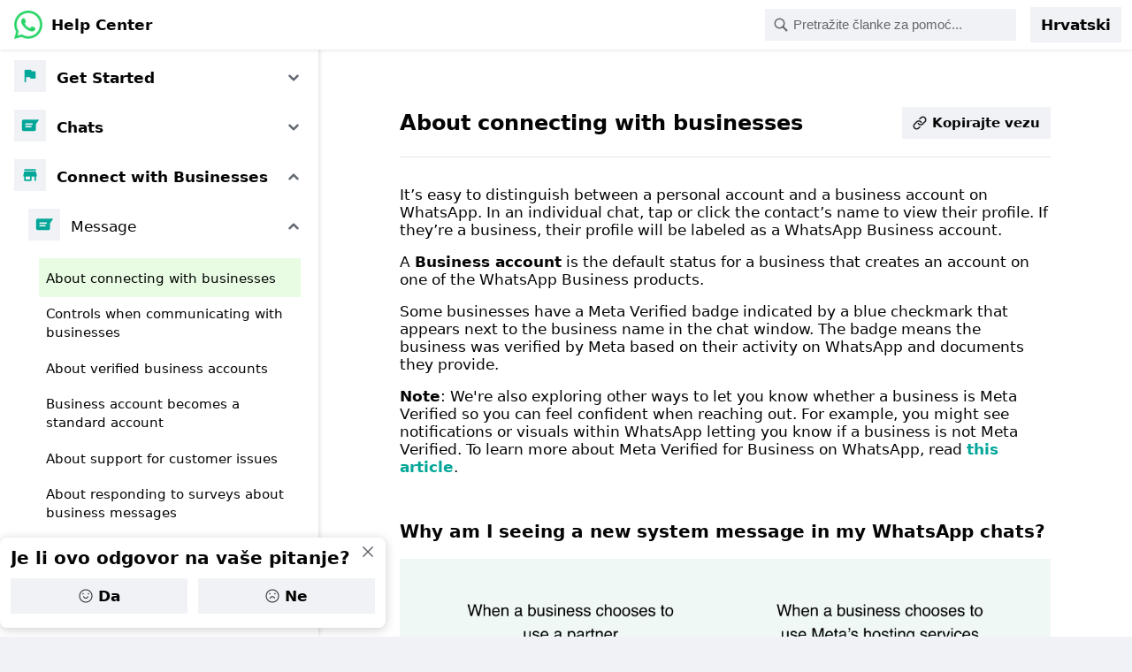

--- FILE ---
content_type: text/css; charset=utf-8
request_url: https://static.whatsapp.net/rsrc.php/v5/yn/l/0,cross/QgMXQLwMuImDlQYFO6jua7fgQe914iiBfONMKn3YhINqU49pVNahkCk.css
body_size: 270456
content:
:root,[dir=ltr]{--stylex-logical-start:left;--stylex-logical-end:right}[dir=rtl]{--stylex-logical-start:right;--stylex-logical-end:left}.xlhcz51{background:var(--fds-gray-80)}.x10l6tqk{position:absolute}.x117nqv4{font-weight:700}.x11t971q{margin-inline-end:auto}.x11uqc5h{z-index:100}.x14y7qir{font-family:Helvetica,Arial,sans-serif}.x14z9mp{margin-inline-end:0}.x1603h9y{font-size:1.25rem}.x16xm01d{border-end-start-radius:18px}.x1c9tyrk{border-start-start-radius:50%}.x1ertn4p{border-end-start-radius:50%}.x1faq86j{float:left}.x1hyvwdk{-webkit-clip-path:inset(50%);clip-path:inset(50%)}.x1lkfr7t{font-size:1.0625rem}.x1lliihq{display:block}.x1lziwak{margin-inline-start:0}.x1n2onr6{position:relative}.x1nhbasn{padding-inline-start:1.33em}.x1nxh6w3{font-size:.8125rem}.x1pahc9y{border-end-end-radius:50%}.x1pvy4qg{color:#00000080}.x1q0g3np{flex-direction:row}.x1qhmfi1{background-color:var(--secondary-button-background)}.x1qwqt2i{background-color:#1f1f1f0a}.x1qyhdoi{z-index:300}.x1r4y97{inset-inline-start:12px}.x1rg5ohu{display:inline-block}.x1uxb8k9{border-start-end-radius:18px}.x1vmbcc8{border-end-end-radius:18px}.x1xn7y0n{border-start-start-radius:18px}.x1ys307a{margin-inline-end:16px}.x2b8uid{text-align:center}.x2vl965{padding-inline-end:10px}.x6prxxf{font-size:.9375rem}.x6s0dn4{align-items:center}.x78zum5{display:flex}.xamitd3{align-self:center}.xdt5ytf{flex-direction:column}.xe2zdcy{padding-inline-start:10px}.xeusxvb{border-start-end-radius:50%}.xf7dkkf{padding-inline-start:16px}.xl56j7k{justify-content:center}.xmecd1d{border-start-start-radius:36px}.xpcyujq{margin-inline-start:5px}.xtaz4m5{list-style-type:disc}.xthy82k{color:gray}.xtrg13t{float:var(--stylex-logical-end)}.xtzvprt{border-start-end-radius:36px}.xv54qhq{padding-inline-end:16px}.xvc5jky{margin-inline-start:auto}.xwj6ksc{border-end-start-radius:36px}.xz5rk10{opacity:.2}.xzjijqb{border-end-end-radius:36px}.xzpqnlu{clip:rect(0,0,0,0)}.x10wjd1d{height:50px}.x10wlt62{overflow-y:hidden}.x14qfxbe{width:36px}.x17ituo4{margin-right:5px}.x1a8lsjc{padding-bottom:10px}.x1e56ztr{margin-bottom:8px}.x1e5gqux{width:354px}.x1i1rx1s{width:1px}.x1k70j0n{margin-top:6px}.x1l90r2v{padding-bottom:16px}.x1pju0fl{width:50px}.x1t2nb6l{width:364px}.x1tfhste{margin-top:40px}.x1xmf6yo{margin-top:8px}.x1yztbdb{margin-bottom:16px}.x4ii5y1{margin-bottom:auto}.x5yr21d{height:100%}.x6ikm8r{overflow-x:hidden}.x889kno{padding-top:10px}.x9desvi{padding-top:26px}.x9orja2{padding-top:30px}.xat24cr{margin-bottom:0}.xbaz6xv{padding-bottom:30px}.xc9qbxq{height:36px}.xd8780z{margin-left:5px}.xdj266r{margin-top:0}.xh8yej3{width:100%}.xjm9jq1{height:1px}.xl0us3e{width:164px}.xn0vg7t{bottom:12px}.xr1yuqi{margin-top:auto}.xt7dq6l{height:auto}.xw7yly9{margin-top:16px}.xzueoph{margin-bottom:6px}

:root,[dir=ltr]{--stylex-logical-start:left;--stylex-logical-end:right}[dir=rtl]{--stylex-logical-start:right;--stylex-logical-end:left}@property --x-animationDuration{syntax: "*"; inherits: false;}@property --x-aspectRatio{syntax: "*"; inherits: false;}@property --x-backgroundColor{syntax: "*"; inherits: false;}@property --x-backgroundImage{syntax: "*"; inherits: false;}@property --x-borderRadius{syntax: "*"; inherits: false;}@property --x-bottom{syntax: "*"; inherits: false;}@property --x-columnGap{syntax: "*"; inherits: false;}@property --x-filter{syntax: "*"; inherits: false;}@property --x-fontSize{syntax: "*"; inherits: false;}@property --x-height{syntax: "*"; inherits: false;}@property --x-insetBlockStart{syntax: "*"; inherits: false;}@property --x-insetInlineStart{syntax: "*"; inherits: false;}@property --x-left{syntax: "*"; inherits: false;}@property --x-lineHeight{syntax: "*"; inherits: false;}@property --x-marginBlock{syntax: "*"; inherits: false;}@property --x-marginBottom{syntax: "*"; inherits: false;}@property --x-marginLeft{syntax: "*"; inherits: false;}@property --x-marginTop{syntax: "*"; inherits: false;}@property --x-mask{syntax: "*"; inherits: false;}@property --x-maxHeight{syntax: "*"; inherits: false;}@property --x-maxWidth{syntax: "*"; inherits: false;}@property --x-objectFit{syntax: "*"; inherits: false;}@property --x-opacity{syntax: "*"; inherits: false;}@property --x-padding{syntax: "*"; inherits: false;}@property --x-paddingBottom{syntax: "*"; inherits: false;}@property --x-paddingInline{syntax: "*"; inherits: false;}@property --x-paddingInlineStart{syntax: "*"; inherits: false;}@property --x-paddingTop{syntax: "*"; inherits: false;}@property --x-top{syntax: "*"; inherits: false;}@property --x-transform{syntax: "*"; inherits: false;}@property --x-transformOrigin{syntax: "*"; inherits: false;}@property --x-transitionDuration{syntax: "*"; inherits: false;}@property --x-transitionTimingFunction{syntax: "*"; inherits: false;}@property --x-width{syntax: "*"; inherits: false;}@property --x-zIndex{syntax: "*"; inherits: false;}@keyframes x17qceat-B{0%{opacity:1}to{opacity:0}}@keyframes x18re5ia-B{0%{opacity:0}to{opacity:1}}@keyframes x1a2jnmv-B{0%{stroke-dashoffset:34}to{stroke-dashoffset:0}}@keyframes x1prjo1g-B{0%{transform:scale(.95)}to{transform:none}}@keyframes x1ql2n3s-B{0%{stroke-dashoffset:var(--x1qwegyo)}to{stroke-dashoffset:0}}@keyframes x1rp9ifn-B{0%{transform:rotate(180deg)}to{transform:rotate(540deg)}}@keyframes x9tqrgg-B{0%{opacity:0;transform:translateY(0) scale(0) rotate(45deg)}50%{opacity:1;transform:translateY(-75px) scale(2) rotate(45deg)}to{opacity:1;transform:translateY(0) scale(1) rotate(45deg)}}@keyframes xct2g7x-B{0%{transform:scale(1)}25%{transform:scale(1.2)}50%{transform:scale(.95)}to{transform:scale(1)}}@keyframes xdl97go-B{0%{opacity:0}50%{opacity:0}to{opacity:1}}@keyframes xekv6nw-B{0%{opacity:0}to{opacity:1}}@keyframes xhzt0r6-B{0%{opacity:0;transform:translateY(0) scale(0) rotate(-45deg)}50%{opacity:1;transform:translateY(-75px) scale(2) rotate(-45deg)}to{opacity:1;transform:translateY(0) scale(1) rotate(-45deg)}}@keyframes xi7h17f-B{0%{transform:scaleY(.5)}50%{transform:scaleY(1)}to{transform:scaleY(.5)}}@keyframes xnvagfa-B{0%{opacity:1}50%{opacity:0}to{opacity:0}}@keyframes xqng64z-B{0%{transform:rotate(0)}to{transform:rotate(360deg)}}@keyframes xqpjlbf-B{0%{transform:scaleY(1)}50%{transform:scaleY(.5)}to{transform:scaleY(1)}}:root,.x11dzqlb{--x1ew6lda:30px;--x1vvkfp2:92px;--x1p0bgpc:-92px}:root,.x18a6yhn{--xabfgna:.1s;--x1qo6tkd:34;--x1p147ja:.5s;--x1qwegyo:226.19467105846508}:root,.x18xjoo{--x1b7d51n:264px;--x1qvu8zg:182px;--x1t1r5qz:181px;--x18tkuaj:89px;--x1qzxgg2:108px;--xhjdpoe:.6666666666666666;--xx959i3:48px;--xonsmma:670px;--x1drio6c:468px;--x11qbvqd:.2s}:root,.x1ap7l3y{--x1w2r2gw:210px}:root,.xajqh3o{--x1gdb92c:22px;--x27zntu:3px;--x78ck11:80px;--xw1q9pj:368px;--xsk9910:289px;--x1lxnjbp:276px}:root,.xbcj998{--xxn3egb:390px;--xnn9k4d:-44px;--xvovxb1:8px;--x1eahvh1:.5625;--x1fo8oi:rgba(230, 230, 230, .8);--xri75x1:scale(1.021);--x1rnu79a:92px;--x3ssoic:rgba(230, 230, 230, 1);--xrim074:20px;--x1h8nsne:92px;--x13xhyyb:24px;--xojqrv5:36px;--x1m4nidy:356px;--x1gbbfoi:380px;--x1txcr6t:44px}:root,.xx9lpzg{--xiookym:462px;--x2bjwc:160px;--xsy6tvu:918px;--xzj375o:268px;--x1kjqzwv:-92px;--x1pno76f:148px;--x7zk6v7:273px;--x1cms26u:182px;--x18k995g:cubic-bezier(.25, 1, .5, 1);--x1gb1olw:12px;--x1sm8u3k:-12px;--x101xml5:918px;--xqzoj7g:942px;--x1bpht21:.6666666666666666}.x1aocelp{transition:filter .3s ease-out}.x1bvjpef{text-decoration:underline}.x1gjp1fm{text-decoration:underline line-through}.x1hl2dhg{text-decoration:none}.x1hw4fh5{mask:var(--x-mask)}.x98rzlu{flex:1}.xmqliwb{text-decoration:line-through}.xw430in{transition:all .3s ease-in-out}.x1lku1pv:hover{text-decoration:none}.xt0b8zv:hover{text-decoration:underline}.x1033uif{border-start-end-radius:999px}.x105ttfm{transform:translateY(-100%)}.x105wc6j{transform-origin:134px center}.x106459a{transform:scale(.76) translateY(-11px)}.x108iz0z{padding-inline-start:var(--size4)}.x10e4vud{animation-fill-mode:forwards}.x10h7c49{column-gap:var(--size8)}.x10l6tqk{position:absolute}.x10ukxgv{align-content:start}.x10w94by{border-inline-end-width:0}.x10y9f9r{aspect-ratio:var(--x-aspectRatio)}.x111bo7f{background-color:var(--barcelona-primary-button-background)}.x1143rjc{border-start-end-radius:100px}.x117nqv4{font-weight:700}.x11dcrhx{inset-inline-end:8px}.x11e568v{transform:translate(-10px)}.x11kor8s{padding-inline-end:var(--size16)}.x11lfxj5{padding-inline-end:4px}.x11njtxf{vertical-align:baseline}.x11r17b2{padding-inline-start:var(--size32)}.x11t971q{margin-inline-end:auto}.x11u4twu{border-end-start-radius:var(--x1gdb92c)}.x11xpdln{transition-property:transform}.x11y8r1h{border-start-start-radius:var(--size6)}.x125lb6i{animation-name:xnvagfa-B}.x127lhb5{animation-name:xekv6nw-B}.x128c8uf{border-inline-end-width:.5px}.x12c6xma{background-color:var(--x17lpgqj)}.x12l2aii{border-start-start-radius:14px}.x12rw4y6{color:var(--barcelona-secondary-text)}.x133cpev{font-size:var(--system-24-font-size)}.x135b78x{padding-inline-start:4px}.x139s4wh{border-start-start-radius:var(--player-radius)}.x13a6bvl{justify-content:flex-end}.x13dflua{transition-duration:.2s}.x13fj5qh{margin-inline-start:8px}.x13jzn7v{padding-inline-end:var(--x-padding)}.x147ezun{border-inline-start-color:var(--barcelona-primary-button-background)}.x1490ita{outline-color:var(--always-white)}.x14axysf{row-gap:80px}.x14ctfv{color:var(--always-white)}.x14e42zd{border-inline-start-width:0}.x14hiurz{background-color:var(--always-white)}.x14ju556{line-height:0}.x14q0ukc{inset-inline-start:1px}.x14vvt0a{border-end-end-radius:14px}.x14vy60q{padding-inline-end:2px}.x14z9mp{margin-inline-end:0}.x152237o{list-style-type:square}.x155smyr{padding-inline-start:var(--size34)}.x158ip91{border-inline-start-color:var(--always-white)}.x15dsfln{line-height:var(--x-lineHeight)}.x15mokao{border-start-start-radius:0}.x15p9gro{line-height:var(--size20)}.x15vzmm6{animation-duration:var(--x1p147ja)}.x15x8krk{border-end-start-radius:8px}.x162z183{margin-inline-start:-16px}.x165d6jo{margin-inline-start:-4px}.x167hxdn{border-end-start-radius:var(--radius20)}.x16nwskg{border-inline-end-color:var(--x1fo8oi)}.x16qb05n{border-start-start-radius:10px}.x16tdsg8{text-align:inherit}.x16uus16{border-end-end-radius:0}.x16vx9q2{background-color:var(--background-inverse-weakest)}.x16xm01d{border-end-start-radius:18px}.x16yoeat{border-end-start-radius:var(--player-radius)}.x171oqq5{font-size:var(--xppm0a2)}.x179ill4{border-end-end-radius:999px}.x17vyd9d{border-inline-end-color:var(--barcelona-error-text)}.x17xiqmj{animation-name:xhzt0r6-B}.x17zd0t2{column-gap:4px}.x18b5jzi{border-inline-end-style:solid}.x18gl43{row-gap:var(--size32)}.x18oe1m7{border-inline-end-style:none}.x18pi947{padding-inline-start:1px}.x18ufgk7{border-inline-end-color:var(--border-secondary)}.x18xomjl{margin-inline-start:-12px}.x194xe52{margin-inline-end:var(--x1t1r5qz)}.x19991ni{transition-property:opacity}.x19co3pv{color:transparent}.x19k9dhg{list-style-type:lower-roman}.x19koema{padding-inline-end:4%}.x1a1zi6b{border-inline-start-width:var(--size1)}.x1a5l9x9{border-start-end-radius:12px}.x1a6qonq{line-height:140%}.x1abma{color:var(--barcelona-primary-outline)}.x1afcbsf{box-sizing:content-box}.x1ahuga{animation-name:xct2g7x-B}.x1al4vs7{transform-origin:top left}.x1alpsbp{border-inline-end-width:2px}.x1azs1f2{border-start-end-radius:var(--radius20)}.x1b60jn0{border-end-start-radius:999px}.x1b9t0c9{font-size:var(--size20)}.x1bgq0ue{outline-offset:-.5px}.x1bvcnog{row-gap:var(--size28)}.x1c1uobl{padding-inline-start:0}.x1c4vz4f{flex-grow:0}.x1c7a5ec{margin-inline-start:-64px}.x1c9tyrk{border-start-start-radius:50%}.x1cb1t30{transform:translateY(-50%)}.x1ccui7m{padding-inline-end:1px}.x1cjtb3q{padding-inline-end:var(--size34)}.x1cpvfxn{padding-inline-start:var(--x1vvkfp2)}.x1cy8zhl{align-items:flex-start}.x1d72o{transition-timing-function:var(--fds-animation-move-out)}.x1d90nhi{background-color:var(--background-secondary)}.x1df5dev{column-gap:var(--size12)}.x1dg88ll{border-inline-end-color:var(--border-tertiary)}.x1dh4d2n{column-gap:190px}.x1djcuwj{border-start-start-radius:var(--size24)}.x1dlcuiy{border-inline-start-width:var(--x27zntu)}.x1dm3dyd{border-end-end-radius:10px}.x1dufm33{transform:translateY(-20px)}.x1e1ff7m{border-inline-start-color:var(--barcelona-primary-outline)}.x1e36ddd{background-color:var(--barcelona-primary-outline)}.x1e3a9a0{box-shadow:0 10.5px 21px var(--barcelona-box-shadow-08)}.x1e4oeot{border-start-end-radius:2px}.x1e87kdn{background-image:var(--x-backgroundImage)}.x1ed109x{cursor:text}.x1eff2sl{padding-inline-start:var(--size2)}.x1ekkm8c{border-start-start-radius:100px}.x1el89ai{background-color:var(--black80)}.x1en63ur{margin-inline-end:100px}.x1ep9g4n{font-family:var(--font-family-system),IG Logo Font}.x1ertn4p{border-end-start-radius:50%}.x1esw782{animation-timing-function:linear}.x1eub6wo{transition-duration:var(--fds-duration-extra-short-out)}.x1exzt5c{border-start-start-radius:var(--radius12)}.x1eywl5b{column-gap:var(--x-columnGap)}.x1f1qb15{border-inline-end-width:var(--size2)}.x1f3bwow{border-start-start-radius:var(--radius8)}.x1f4jkad{transition-timing-function:cubic-bezier(.34,1.56,.64,1)}.x1f5g1ae{padding-inline-end:2%}.x1f5zrjy{border-start-start-radius:var(--x1gdb92c)}.x1fhwpqd{font-size:var(--system-12-font-size)}.x1frzhxr{background-color:#000000b3}.x1fxybpz{transform:translate(19px)}.x1g0dm76{padding-inline-start:12px}.x1g2qapi{row-gap:var(--size1)}.x1g2r6go{transition-duration:.1s}.x1g57q53{transform:scale(1) translateY(0)}.x1g65q5x{font-size:2vw}.x1g9anri{color:rgb(var(--ig-text-on-media))}.x1ga7v0g{border-start-end-radius:0}.x1gauyk3{border-inline-start-color:var(--barcelona-error-text)}.x1ggkfyp{background-color:var(--barcelona-secondary-background)}.x1ggpdsr{animation-name:xqpjlbf-B}.x1gj8qfm{-webkit-clip-path:none;clip-path:none}.x1gu1v0x{background-image:linear-gradient(to bottom left,#bf00ff,#ed4956,#ff8000)}.x1gvij20{background-color:var(--gray09)}.x1gzj6u4{border-inline-end-color:var(--barcelona-primary-outline)}.x1h1bmdg{transform-origin:top right}.x1h1ug04{row-gap:var(--size8)}.x1h6gzvc{cursor:not-allowed}.x1hc1fzr{opacity:1}.x1hcd352{padding-inline-end:var(--xauh48z)}.x1hcnb8q{margin-inline-start:100px}.x1hfr7tm{-webkit-filter:drop-shadow(0 0 .75px rgba(0,0,0,.42)) drop-shadow(0 1px .5px rgba(0,0,0,.18)) drop-shadow(0 2px 3px rgba(0,0,0,.2));filter:drop-shadow(0 0 .75px rgba(0,0,0,.42)) drop-shadow(0 1px .5px rgba(0,0,0,.18)) drop-shadow(0 2px 3px rgba(0,0,0,.2))}.x1hhjksb{border-inline-start-color:var(--white06)}.x1hmfj7k{border-start-end-radius:var(--radius8)}.x1ho373n{margin-inline-start:19px}.x1hqk2wv{background-color:var(--white)}.x1hr4nm9{background-color:var(--primary-deemphasized-button-background)}.x1i0vuye{font-family:var(--font-family-system)}.x1i27odm{padding-inline-end:var(--size8)}.x1i3z1r0{transform:translate(-50%) translateY(-50%)}.x1i5p2am{border-start-start-radius:6px}.x1icxu4v{padding-inline-end:6px}.x1ida0gr{background-color:var(--barcelona-glimmer-background)}.x1ie76zu{padding-inline-end:var(--size64)}.x1if355w{border-inline-end-width:3px}.x1ifdbcs{border-end-start-radius:var(--size24)}.x1iffjtl{transform:rotate(90deg)}.x1ihp6rs{border-end-start-radius:6px}.x1ima2xe{background-color:var(--background-focused)}.x1isbhzs{padding-inline-end:unset}.x1iwo8zk{border-start-start-radius:999px}.x1iyjqo2{flex-grow:1}.x1j6wtzs{border-end-start-radius:var(--size4)}.x1ja2u2z{z-index:0}.x1jb79nm{border-inline-start-color:var(--border-secondary)}.x1jchvi3{font-size:1rem}.x1jkkll3{outline-color:var(--barcelona-primary-outline)}.x1ju8cih{font-size:var(--system-17-font-size)}.x1jvy78j{border-inline-start-color:var(--x1fo8oi)}.x1jwbhkm{border-end-end-radius:100%}.x1jx6hh5{box-shadow:0 4px 4px #0003}.x1jx94hy{background-color:var(--card-background)}.x1k4lynk{column-gap:var(--size24)}.x1k4tb9n{font-style:italic}.x1ka1v4i{animation-name:xqng64z-B}.x1kd8h9g{font-size:var(--system-32-font-size)}.x1kr4ic{background-image:linear-gradient(0deg,transparent 0%,var(--black) 61%)}.x1kumkx6{border-inline-start-color:var(--barcelona-elevated-background)}.x1l4vtus{animation-name:x1a2jnmv-B}.x1liy389{background-color:var(--black20)}.x1lizcpb{transition-timing-function:ease-in}.x1ljhoio{transition-timing-function:var(--x-transitionTimingFunction)}.x1lk5f6r{padding-inline-start:var(--size12)}.x1lkfr7t{font-size:1.0625rem}.x1lliihq{display:block}.x1lun4ml{border-inline-end-width:1px}.x1lxnp44{font-family:monospace,"monospace"}.x1lxpwgx{margin-inline-end:-4px}.x1lxsm33{inset-inline-start:var(--x-insetInlineStart)}.x1lziwak{margin-inline-start:0}.x1mbk4o{border-start-end-radius:14px}.x1mfyk0g{transform:scale(.76) translateY(-13px)}.x1mg0hvq{padding-inline-end:var(--size48)}.x1mg3h75{border-end-start-radius:12px}.x1mjayxm{border-end-start-radius:var(--x-borderRadius)}.x1mked70{color:var(--barcelona-liked-text)}.x1mkrjbl{animation-name:x18re5ia-B,x1prjo1g-B}.x1mpclbd{color:var(--barcelona-beta-text)}.x1mpn8cg{transform:scale(.86)}.x1ms8i2q{font-size:var(--system-20-font-size)}.x1n2onr6{position:relative}.x1nfwecp{-webkit-filter:invert(0);filter:invert(0)}.x1nhvcw1{justify-content:flex-start}.x1nn39vs{padding-inline-start:var(--size56)}.x1nnuik6{background-color:#fcc12b1a}.x1nxh6w3{font-size:.8125rem}.x1nxym4l{row-gap:var(--size12)}.x1o0gc5q{font-family:var(--xss9l29)}.x1o0tod{inset-inline-start:0}.x1o3jo1z{border-inline-end-color:transparent}.x1ob64t5{row-gap:120px}.x1obq294{border-start-start-radius:8px}.x1ohetei{background-color:#ffffff1a}.x1onr9mi{padding-inline-start:14px}.x1p52sp3{border-start-end-radius:32px}.x1p6odiv{color:var(--always-black)}.x1p9sret{padding-inline-end:var(--size56)}.x1pahc9y{border-end-end-radius:50%}.x1pczhz8{border-end-start-radius:4px}.x1pic42t{padding-inline-end:14px}.x1plog1{aspect-ratio:1}.x1psfjxj{transform:translate(16px)}.x1pv694p{border-end-start-radius:10px}.x1pw65xv{padding-inline-end:var(--x1vvkfp2)}.x1pwva54{color:var(--barcelona-link-text)}.x1pzk12z{margin-inline-start:var(--size2)}.x1q0g3np{flex-direction:row}.x1q105lk{grid-template-columns:minmax(0,auto) 1fr minmax(0,auto)}.x1qcyz6p{font-family:Instagram Sans}.x1qfufaz{margin-inline-start:-8px}.x1qjc9v5{align-items:stretch}.x1qjykg9{transform:translate(-16px)}.x1qlqyl8{font-size:inherit}.x1qm26q2{background-color:var(--true-black)}.x1qughib{justify-content:space-between}.x1r4y97{inset-inline-start:12px}.x1r7x56h{transition-timing-function:var(--fds-animation-move-in)}.x1r8uery{flex-basis:0}.x1r8x86i{border-end-end-radius:var(--radius9999)}.x1rg4qff{animation-duration:var(--xabfgna)}.x1rg5ohu{display:inline-block}.x1rpmjj7{border-inline-end-width:var(--size1)}.x1rrqm6h{list-style-type:lower-alpha}.x1s688f{font-weight:600}.x1s780dp{outline-width:3px}.x1s85apg{display:none}.x1sa5p1d{margin-inline-end:10px}.x1so62im{will-change:transform}.x1swlh40{border-end-end-radius:var(--x-borderRadius)}.x1szcb68{padding-inline-end:var(--size88)}.x1szn6h9{justify-content:stretch}.x1t39747{border-start-end-radius:4px}.x1t7ytsu{border-inline-start-style:solid}.x1tr5nd9{padding-inline-start:var(--x-paddingInline)}.x1tu3bny{padding-inline-start:var(--xauh48z)}.x1tz29r2{border-end-end-radius:var(--size12)}.x1u6ievf{animation-fill-mode:both}.x1u7mkxk{border-start-end-radius:var(--size12)}.x1u857p9{background-color:green}.x1uaz6wg{row-gap:var(--size24)}.x1uf21np{row-gap:var(--size6)}.x1uhb9sk{position:static}.x1ui04y5{border-end-end-radius:2px}.x1us6l5c{opacity:.8}.x1uulliv{aspect-ratio:var(--x1bpht21)}.x1uwqpi5{border-inline-end-color:rgb(var(--web-always-white))}.x1uxb8k9{border-start-end-radius:18px}.x1v7wizp{animation-iteration-count:1}.x1vbw0d0{box-shadow:0 10px 21px var(--barcelona-box-shadow-08)}.x1vf4w85{font-weight:var(--xieym44)}.x1vjfegm{z-index:1}.x1vmbcc8{border-end-end-radius:18px}.x1vravhs{font-size:var(--system-40-font-size)}.x1vsqste{transition-timing-function:cubic-bezier(.76,0,.24,1)}.x1vvkbs{word-wrap:break-word}.x1vwzrhi{border-inline-end-color:var(--white10)}.x1w2xznu{transform:translateY(20px)}.x1w3ol1v{border-end-start-radius:14px}.x1w42ucn{border-start-end-radius:var(--size6)}.x1w5iu2p{background-color:var(--white10)}.x1w5wx5t{margin-inline-end:-8px}.x1wcf7ll{grid-template-columns:1fr minmax(0,auto)}.x1wcsgtt{border-end-end-radius:4px}.x1wd6muo{row-gap:var(--size4)}.x1weeur4{transform:translateY(100%)}.x1whfx0g{border-start-end-radius:6px}.x1woyocn{inset-inline-end:auto}.x1ws5yxj{margin-inline-end:-6px}.x1wsgiic{transition-duration:.5s}.x1wtyazh{border-inline-start-color:var(--x1e8ogek)}.x1wwm83g{padding-inline-end:var(--size44)}.x1xlr1w8{font-weight:700}.x1xn7y0n{border-start-start-radius:18px}.x1xr0vuk{background-color:var(--chat-incoming-message-bubble-background-color)}.x1yc453h{text-align:start}.x1ykxiw6{animation-duration:.45s}.x1ypdohk{cursor:pointer}.x1yqjg3l{border-inline-end-color:var(--accent)}.x1ys307a{margin-inline-end:16px}.x1yvpm8f{border-inline-end-color:var(--barcelona-primary-button-background)}.x22j8wx{transition-duration:var(--x-transitionDuration)}.x25sj25{padding-inline-start:6px}.x288g5{resize:vertical}.x29p9qk{background-color:var(--gray00)}.x2a5n4e{animation-timing-function:steps(8,end)}.x2b8uid{text-align:center}.x2dzage{background-color:var(--border-primary-weak)}.x2fvf9{margin-inline-end:4px}.x2hswfz{inset-inline-start:100%}.x2lah0s{flex-shrink:0}.x3aesyq{margin-inline-end:20px}.x3ct3a4{list-style-type:none}.x3gz3uv{border-start-end-radius:var(--size4)}.x3mz6rn{padding-inline-start:var(--size20)}.x3nfvp2{display:inline-flex}.x3oybdh{transform:scale(1)}.x3su7b9{padding-inline-end:var(--x-paddingInline)}.x3v46tp{border-end-end-radius:var(--size24)}.x3yw8vx{list-style-type:decimal}.x42x0ya{background-color:#000}.x47corl{pointer-events:none}.x4afe7t{animation-duration:.3s}.x4d59ch{color:var(--barcelona-brand-highlighted-text)}.x4hg4is{animation-timing-function:ease-in-out}.x4pw3ad{padding-inline-start:var(--size88)}.x51soum{border-start-start-radius:32px}.x5a5i1n{border-start-end-radius:8px}.x5hsz1j{animation-duration:.2s}.x5jdp5o{padding-inline-start:var(--size44)}.x5n08af{color:rgb(var(--ig-primary-text))}.x6en5u8{border-end-start-radius:2px}.x6hdjfi{transform:translate(-19px)}.x6m14ur{letter-spacing:-5px}.x6nl9eh{border-start-start-radius:12px}.x6o7n8i{transition-property:opacity,transform}.x6opw6y{row-gap:var(--size72)}.x6pkws8{background-color:var(--barcelona-hovered-background)}.x6s0dn4{align-items:center}.x78zum5{display:flex}.x7a106z{align-items:flex-start}.x7a4tjf{padding-inline-start:var(--size8)}.x7gpggz{border-inline-end-color:var(--barcelona-elevated-background)}.x7kihux{border-inline-start-color:var(--white10)}.x7vkuus{animation-name:x9tqrgg-B}.x7vuprf{border-end-end-radius:12px}.x7wib4{font-family:Instagram Sans Condensed}.x87ps6o{-webkit-user-select:none}.x8fs97l{border-end-end-radius:var(--radius12)}.x8gbvx8{align-content:flex-start}.x8knxv4{z-index:-1}.x8nrjfl{margin-inline-start:var(--x18tkuaj)}.x8tsxso{border-inline-end-color:var(--always-white)}.x90nhty{background-color:var(--barcelona-tertiary-background)}.x97pzxe{transition-duration:.6s}.x9bdzbf{color:rgb(var(--web-always-white))}.x9f619{box-sizing:border-box}.x9kugxf{border-end-start-radius:var(--size6)}.x9lcvmn{transition-timing-function:ease-out}.x9ptd7j{border-start-end-radius:var(--player-radius)}.x9tu13d{transform:rotate(-90deg)}.xa3vuyk{animation-timing-function:ease-out}.xa4qsjk{animation-iteration-count:infinite}.xa6hm9o{margin-inline-end:-64px}.xaatb59{outline-style:solid}.xaghfg1{padding-inline-start:var(--size16)}.xahh2su{color:green!important}.xaj4gkg{padding-inline-end:var(--size20)}.xamitd3{align-self:center}.xaojubv{animation-name:xdl97go-B}.xaoy8p5{inset-inline-start:2px}.xar9efd{border-start-end-radius:var(--size24)}.xausltr{inset-inline-start:calc(50% - 9px)}.xb2endx{background-color:var(--negative-background)}.xb4nw82{opacity:var(--x-opacity)}.xbb192p{background-color:var(--positive-background)}.xbcz3fp{margin-inline-end:-12px}.xbgd1en{border-inline-start-color:var(--border-tertiary)}.xbiv7yw{border-end-start-radius:0}.xbj2nxa{transition-timing-function:cubic-bezier(.24,.05,0,.99)}.xbjudin{border-start-start-radius:16px}.xbmvrgn{margin-inline-end:12px}.xbryuvx{transform:translate(0)}.xbuv9e8{background-image:linear-gradient(180deg,var(--black) 20%,transparent 100%)}.xbv57ra{animation-timing-function:steps(12,end)}.xbyyjgo{opacity:.5}.xc0xxmq{padding-inline-start:var(--x10tbaz9)}.xc26acl{align-content:center}.xc5fred{border-inline-start-width:.5px}.xc82ewx{color:var(--barcelona-charcoal-text)}.xcfaspk{border-end-start-radius:var(--radius16)}.xclocwr{border-start-start-radius:var(--size4)}.xct1zlm{border-inline-start-width:3px}.xcv2pqu{column-gap:60px}.xcza8v6{color:var(--secondary-icon)}.xd05178{border-inline-start-color:var(--x3ssoic)}.xddtx1t{transform:translate(-50%) translateY(-100%)}.xde0f50{border-end-end-radius:8px}.xdl72j9{flex-basis:auto}.xdmh292{font-size:var(--x-fontSize)}.xdt5ytf{flex-direction:column}.xdu8qhh{border-start-start-radius:var(--size12)}.xdwrcjd{margin-inline-start:4px}.xe7umbe{background-color:var(--black90)}.xe9ewy2{margin-inline-start:-2px}.xecar28{font-size:1.2vw}.xemfg65{animation-duration:.8s}.xen3vte{background-color:#2b303680}.xen86la{margin-inline-start:var(--x1rnu79a)}.xeusxvb{border-start-end-radius:50%}.xf159sx{padding-inline-end:8px}.xf6vk7d{margin-inline-end:5px}.xf6vlc6{transform-origin:var(--x-transformOrigin)}.xf7dkkf{padding-inline-start:16px}.xfbfset{column-gap:var(--size4)}.xfbp3kx{font-family:var(--font-family-serif)}.xfex06f{column-gap:8px}.xff2ncw{border-end-end-radius:var(--radius16)}.xfqa5ov{-webkit-filter:var(--x-filter);filter:var(--x-filter)}.xg01cxk{opacity:0}.xg3wpu6{border-start-end-radius:100%}.xg6bxc4{aspect-ratio:var(--xhjdpoe)}.xg6skn9{animation-duration:var(--x-animationDuration)}.xg8qml9{outline-color:var(--barcelona-primary-column-outline)}.xgg4q86{border-end-start-radius:100%}.xgj4g7w{outline-width:.5px}.xgpcfj4{-webkit-backdrop-filter:blur(28.5px);backdrop-filter:blur(28.5px)}.xgyuaek{flex-grow:2}.xha2pyr{background-color:var(--true-black-45)}.xhci195{color:var(--barcelona-error-text)}.xhco33r{transform:translate(10px)}.xhrpoyh{padding-inline-end:var(--x10tbaz9)}.xhtitgo{z-index:2}.xi7iut8{border-start-end-radius:10px}.xii2z7h{transition-duration:var(--fds-duration-extra-short-in)}.ximf3ko{background-color:var(--white08)}.xiol90p{animation-timing-function:cubic-bezier(.68,-.55,.265,1.55)}.xisunni{background-color:#171c1f}.xivu42h{margin-inline-start:var(--x1p0bgpc)}.xixbq2w{padding-inline-start:var(--x-padding)}.xixxii4{position:fixed}.xj21bgg{border-end-start-radius:100px}.xj87blo{float:var(--stylex-logical-start)}.xjbqb8w{background-color:transparent}.xjohtrz{font-size:var(--system-15-font-size)}.xjwep3j{border-start-start-radius:4px}.xjyq50r{border-inline-end-color:var(--white15)}.xjzqdv7{transform:scale(.98)}.xk0bp10{padding-inline-start:2%}.xk0g3ml{padding-inline-start:var(--size48)}.xk390pu{font-size:100%}.xk3w2oy{inset-inline-start:13px}.xkkygvr{border-inline-start-color:var(--accent)}.xkorth{border-end-end-radius:var(--size6)}.xktx9ou{border-inline-end-color:var(--x3ssoic)}.xkx8be9{animation-name:x1ql2n3s-B}.xkyogvf{border-end-end-radius:32px}.xl1xv1r{object-fit:cover}.xl565be{font-size:var(--system-16-font-size)}.xl56j7k{justify-content:center}.xl8spv7{background-color:var(--x-backgroundColor)}.xlasjir{border-inline-end-width:var(--x27zntu)}.xlhe6ec{background-color:var(--card-background-flat)}.xloaep0{border-end-end-radius:var(--player-radius)}.xlqzeqv{justify-content:flex-start}.xlshs6z{visibility:hidden}.xluoswm{border-end-start-radius:32px}.xlyipyv{text-overflow:ellipsis}.xm4wzdf{color:var(--toast-text)}.xmd891q{font-size:var(--system-13-font-size)}.xmg6eyc{animation-duration:1.5s}.xmqycrk{row-gap:var(--size20)}.xmx49rc{background-color:var(--background-inverse-weakest,rgba(255,255,255,.1))}.xmzvs34{padding-inline-start:8px}.xn2489f{border-end-start-radius:var(--radius12)}.xngnso2{font-size:1.5rem}.xnh215r{font-family:Instagram Sans,var(--font-family-system)}.xnlwouz{border-start-end-radius:16px}.xnn1q72{transform:translateY(0)}.xnpuxes{visibility:visible}.xnvo3vl{padding-inline-start:var(--x-paddingInlineStart)}.xnyc5a{padding-inline-start:var(--size24)}.xo1l8bm{font-weight:400}.xo31ule{padding-inline-start:4%}.xo7dqqq{row-gap:var(--size2)}.xo8ld3r{-webkit-filter:opacity(1);filter:opacity(1)}.xoamexc{margin-inline-end:var(--x1h8nsne)}.xobeboz{color:var(--white30)}.xon6ypz{border-end-end-radius:var(--radius20)}.xorq2lz{border-start-start-radius:var(--radius16)}.xos08io{border-start-start-radius:var(--radius20)}.xoy3y24{column-gap:var(--size2)}.xp07o12{color:var(--barcelona-primary-text)}.xp0rz3v{transform:var(--xri75x1)}.xp4054r{text-align:end}.xpdmqnj{padding-inline-end:12px}.xpdvgm7{margin-inline-start:44px}.xpilrb4{border-inline-start-width:1px}.xpp8er5{border-end-end-radius:16px}.xputb5m{row-gap:48px}.xpvyfi4{align-self:flex-end}.xpzr311{column-gap:var(--size16)}.xqa828d{background-color:var(--barcelona-elevated-tertiary-background)}.xqcmdr3{animation-name:x18re5ia-B}.xqcrz7y{align-self:flex-start}.xqi6rai{border-inline-start-color:rgb(var(--web-always-white))}.xql23v5{padding-inline-end:var(--size12)}.xqp2jr0{border-inline-end-color:var(--x1e8ogek)}.xqpczza{aspect-ratio:var(--x1eahvh1)}.xqpl54q{inset-inline-start:24px}.xqsn43r{margin-inline-start:20px}.xr2o03g{grid-template-columns:minmax(0,auto) 1fr}.xr2y4jy{border-end-end-radius:6px}.xr3buco{z-index:var(--x-zIndex)}.xr9e8f9{border-start-start-radius:2px}.xrl78uq{border-end-start-radius:var(--radius9999)}.xrv4cvt{font-size:1em}.xrvj5dj{display:grid}.xrylv2j{list-style-type:circle}.xs0682j{-webkit-filter:drop-shadow(0 4px 8px rgba(0,0,0,.2));filter:drop-shadow(0 4px 8px rgba(0,0,0,.2))}.xs11nmo{border-end-start-radius:var(--radius8)}.xs51kk{animation-name:x1rp9ifn-B}.xs83m0k{flex-shrink:1}.xs8nvqm{border-start-end-radius:var(--radius9999)}.xs9d85i{border-start-end-radius:var(--x1gdb92c)}.xs9wviy{border-end-start-radius:16px}.xscqm29{border-inline-end-color:var(--white06)}.xsejb3s{border-start-end-radius:var(--x-borderRadius)}.xspb4xo{background-color:var(--barcelona-dialog-backdrop-background)}.xsqj5wx{transform:var(--x-transform)}.xstgzgi{border-end-end-radius:var(--radius8)}.xstzfhl{border-inline-start-style:none}.xt0psk2{display:inline}.xtaz4m5{list-style-type:disc}.xteu7em{color:var(--barcelona-primary-button-text)!important}.xti2d7y{opacity:.4}.xtijo5x{inset-inline-end:0}.xtt52l0{resize:none}.xu0ddkp{color:var(--barcelona-secondary-text)!important}.xu0m118{text-shadow:0 0 3px rgba(0,0,0,.3)}.xu4zds9{border-start-end-radius:var(--radius12)}.xuk3077{align-items:flex-end}.xukmnpi{background-color:var(--background-primary)}.xum4auv{border-end-end-radius:100px}.xuuh30{transform:translate(-50%)}.xuv8nkb{font-weight:800}.xuw900x{aspect-ratio:attr(width) / attr(height)}.xuxw1ft{white-space:nowrap}.xv1dwme{padding-inline-end:var(--size32)}.xv4fg1{transition-duration:var(--x11qbvqd)}.xv54qhq{padding-inline-end:16px}.xv5jhct{color:var(--black)}.xv5lvn5{border-inline-start-color:transparent}.xvbhtw8{background-color:rgb(var(--ig-primary-background))}.xvc5jky{margin-inline-start:auto}.xverd2{background-image:linear-gradient(0deg,transparent 0%,var(--black) 100%)}.xvk69s7{padding-inline-end:var(--size24)}.xvlytpo{object-fit:var(--x-objectFit)}.xvma63k{animation-name:x17qceat-B}.xvrjunn{scale:.8}.xvs2etk{border-start-start-radius:100%}.xvtqozj{color:#ffffff80}.xw01apr{margin-inline-start:-6px}.xw880bp{padding-inline-start:var(--size64)}.xwbd9tj{background-color:var(--thin-light-blur)}.xwhw2v2{font-weight:var(--font-weight-system-semibold)}.xwmj06r{border-inline-start-color:var(--white15)}.xwmlgs2{padding-inline-start:unset}.xwsschc{border-end-end-radius:var(--x1gdb92c)}.xwswmrf{border-end-start-radius:var(--size12)}.xwv1ft4{background-color:var(--barcelona-dark-backdrop-background)}.xx6bhzk{transition-duration:.15s}.xxymvpz{vertical-align:middle}.xxzzg8j{outline-width:var(--size4)}.xy2as5d{animation-name:xi7h17f-B}.xyajggv{border-end-end-radius:var(--size4)}.xyiysdx{padding-inline-start:2px}.xykpoxv{border-start-start-radius:var(--x-borderRadius)}.xyqi8at{border-inline-start-width:var(--size2)}.xyqm7xq{margin-inline-start:16px}.xyri2b{padding-inline-end:0}.xytjz1n{background-color:var(--barcelona-switch-background-off)}.xyumdvf{border-inline-start-width:2px}.xyyilfv{transform-origin:left top}.xz401s1{background-color:var(--barcelona-elevated-background)}.xz4gly6{transition-timing-function:ease-in-out}.xz5fbns{font-weight:var(--font-weight-system-regular)}.xz5rk10{opacity:.2}.xzlwxrv{color:rgb(var(--blue-5))}.xzqyxu6{color:var(--white)}.xzthpkm{border-start-start-radius:var(--radius9999)}.xzwoauc{inset-inline-start:16px}.xzwvbt5{border-start-end-radius:var(--radius16)}.x133dnim:focus-within{-webkit-filter:invert(1);filter:invert(1)}.x1dvj266:focus-within{transform:scale(1)}.x1ktdl24:focus-within{background-color:#000}.xqar836:focus-within{color:red}.xcs8yzb:first-child{border-start-start-radius:16px}.xdim822:first-child{border-start-end-radius:16px}.x1g55tsu:last-child{border-end-end-radius:16px}.x1sefpy4:last-child{border-end-start-radius:16px}.x1kdxza:visited{color:var(--barcelona-primary-text)}.x1vlc3oy:visited{color:rgb(var(--ig-text-on-media))}.x1w4el19:visited{color:rgb(var(--blue-5))}.x37wo2f:visited{color:var(--barcelona-secondary-text)}.x9n4tj2:visited{color:rgb(var(--ig-primary-text))}.x11i568h:hover{transform:scale(.86)}.x1277o0a:hover{cursor:pointer}.x1eos6md:hover{background-color:var(--barcelona-hovered-background)}.x1kgjmxa:hover{border-inline-start-color:var(--barcelona-primary-outline)}.x1t7rm6y:hover{transform:none}.x3d8o4i:hover{border-inline-start-color:var(--barcelona-error-text)}.xj34u2y:hover{opacity:.5}.xm1f8ug:hover{border-inline-end-color:var(--barcelona-error-text)}.xr82ryd:hover{border-inline-end-color:var(--barcelona-primary-outline)}.xus2keu:hover{transform:scale(1.07)}.x1rcxng3:focus{border-inline-end-color:transparent}.x4grtyk:focus{border-inline-start-color:transparent}.x19kf12q:active{transform:scale(.96)}.x1citr7e:active{opacity:.6}.x1pdlv7q:active{transform:none}.xk4oym4:active{transform:scale(.98)}.xklvfq0:active{color:rgb(var(--blue-5))}.xrkepyr:active{color:var(--barcelona-secondary-text)}.xzmqwrg:active{color:var(--barcelona-primary-text)}@media (prefers-reduced-motion: reduce){.x12w9bfk.x12w9bfk{transition-duration:0s}}@media (prefers-reduced-motion: reduce){.x1u6grsq.x1u6grsq{animation-duration:0s}}.x100vrsf{width:40px}.x102h3e0{margin-left:var(--x1h8nsne)}.x1050bbw{margin-top:var(--size8)}.x10b6aqq{padding-bottom:6px}.x10indwc{height:var(--x1xr656z)}.x10jwquh{border-bottom-width:var(--x27zntu)}.x10w3d4m{bottom:100%}.x10w6t97{height:32px}.x10wlt62{overflow-y:hidden}.x1120s5i{padding-bottom:2px}.x119cuc4{left:var(--x1vvkfp2)}.x11cbpry{padding-top:var(--size16)}.x129n6ie{padding-bottom:112px}.x12nagc{margin-bottom:4px}.x1338zce{padding-bottom:var(--size44)}.x13a6lz9{left:-99999px}.x13fuv20{border-top-style:solid}.x13g3bp7{padding-left:var(--size12)}.x13in3nj{padding-bottom:var(--size48)}.x13swhlj{height:272px}.x13uktj0{padding-bottom:2%}.x13vifvy{top:0}.x1415yc5{bottom:var(--size20)}.x1492z4c{width:496px}.x14fwe3t{margin-bottom:var(--x-marginBottom)}.x14hjpg7{padding-bottom:var(--size14)}.x14hxhh1{margin-right:var(--size64)}.x14joezt{width:var(--size4)}.x14kq9sb{top:150px}.x14qfxbe{width:36px}.x14vqqas{margin-top:12px}.x152rn3o{width:calc(100% - 116px)}.x15j3uv2{height:697px}.x15rmi3l{width:var(--x1lxnjbp)}.x15sx38d{margin-top:var(--size2)}.x165vjil{width:332px}.x16cw7z2{border-right-color:var(--white08)}.x16grhtn{width:220px}.x16m3og4{margin-left:var(--x1kjqzwv)}.x16nf1er{border-bottom-color:var(--border-secondary)}.x16stqrj{border-bottom-color:transparent}.x16tfzmp{height:370px}.x16ye13r{height:var(--x-height)}.x170jfvy{height:10px}.x171hrfn{margin-right:2%}.x17666r9{margin-left:var(--x18tkuaj)}.x177g7yf{border-top-color:var(--x3ssoic)}.x178xt8z{border-top-width:1px}.x179ykaw{height:var(--x78ck11)}.x17na0u1{max-width:85%}.x17rw0jw{height:22px}.x17tiq77{width:15%}.x17z2i9w{width:22px}.x187nhsf{width:44px}.x18c32ai{top:var(--size20)}.x18d9i69{padding-bottom:0}.x18ee8iq{padding-top:var(--size12)}.x18f6klv{padding-top:var(--x-padding)}.x18wv8x9{margin-left:-10px}.x18y2u05{height:var(--size96)}.x193iq5w{max-width:100%}.x19h4ct{width:35%}.x19hv4p6{border-bottom-color:rgb(var(--web-always-white))}.x1aab96a{padding-bottom:1.5vw}.x1as8g0a{height:var(--xx959i3)}.x1au6kff{border-top-color:var(--white06)}.x1av40kr{max-width:var(--x1h184of)}.x1b0wou9{height:350px}.x1bg8w5q{padding-top:var(--size64)}.x1boopaz{border-top-color:var(--white10)}.x1c436fg{margin-bottom:18px}.x1ccezda{height:342px}.x1ch7pyu{left:var(--size20)}.x1chd833{margin-bottom:28px}.x1cnzs8{padding-top:20px}.x1co6499{border-bottom-width:.5px}.x1cvmir6{width:360px}.x1cvne3b{border-bottom-color:var(--barcelona-error-text)}.x1cxeki3{max-width:70%}.x1d77m7x{min-width:140px}.x1dgp85l{right:60px}.x1dgyqo1{height:var(--size20)}.x1dmp6jm{width:80px}.x1dmqmgb{margin-right:var(--x1t1r5qz)}.x1dr59a3{height:100vh}.x1e56ztr{margin-bottom:8px}.x1e7ilqs{border-bottom-color:var(--white15)}.x1eds7h6{padding-top:var(--size1)}.x1ejq31n{border-top-style:none}.x1escl5o{bottom:60px}.x1ex2ccv{width:var(--x1gbbfoi)}.x1ey2m1c{bottom:0}.x1ezp8i4{padding-left:var(--x18tkuaj)}.x1f1nlb9{width:25%}.x1f1nzxn{width:176px}.x1faftt9{width:var(--size40)}.x1ffsaqy{width:var(--size32)}.x1fgtraw{height:28px}.x1fhga79{height:var(--size12)}.x1fnye6u{border-bottom-color:var(--x1e8ogek)}.x1fsd2vl{width:10px}.x1fu8urw{width:64px}.x1fvjh94{border-bottom-color:var(--barcelona-elevated-background)}.x1fxeuf5{left:60px}.x1g2khh7{padding-bottom:14px}.x1g3bxo5{margin-top:-64px}.x1ghlpg3{border-bottom-width:var(--size2)}.x1gkbulp{margin-top:var(--x-marginTop)}.x1gnueht{width:var(--x1txcr6t)}.x1gslohp{margin-top:4px}.x1gsmzo5{border-top-color:var(--x1e8ogek)}.x1h08jmb{width:410px}.x1h0rk0b{max-height:var(--xzj375o)}.x1hdcbir{margin-bottom:115px}.x1hk8g9p{padding-top:var(--size28)}.x1hvtcl2{border-bottom-color:var(--barcelona-primary-outline)}.x1hw09v6{margin-left:var(--size2)}.x1hxv13c{left:var(--x1gb1olw)}.x1i4svj3{padding-bottom:var(--size88)}.x1iog12x{margin-left:4px}.x1iorvi4{padding-top:4px}.x1isuwpm{height:220px}.x1j0rfcy{height:3.5px}.x1j85h84{padding-bottom:1px}.x1j9u4d2{max-width:400px}.x1jar8g{padding-top:var(--xauh48z)}.x1je9ylm{width:var(--x78ck11)}.x1jm3axb{padding-top:var(--x-paddingTop)}.x1jols5v{max-height:var(--x-maxHeight)}.x1k4b1dw{width:438px}.x1k70j0n{margin-top:6px}.x1kagbt2{padding-top:var(--size2)}.x1kft4e5{margin-top:var(--size4)}.x1kgmq87{margin-top:-2px}.x1kky2od{width:16px}.x1kpxq89{height:12px}.x1l90r2v{padding-bottom:16px}.x1levgdg{margin-bottom:var(--size16)}.x1lpwdgh{min-height:300px}.x1lqa7cf{padding-left:10px}.x1lqxvo2{border-bottom-color:var(--always-white)}.x1m258z3{width:320px}.x1m2x4h7{margin-bottom:-64px}.x1mabtby{height:var(--x1b7d51n)}.x1miatn0{padding-top:32px}.x1mnk73k{border-top-color:#0003}.x1mxstf9{padding-bottom:4%}.x1mznueg{padding-top:unset}.x1n1qost{padding-top:var(--size8)}.x1n36k{padding-left:var(--size24)}.x1n5bo18{height:var(--x2bjwc)}.x1ncir08{max-width:200px}.x1nhpuq2{width:var(--x1pno76f)}.x1nkzwtp{left:var(--size28)}.x1nn3v0j{padding-top:2px}.x1nqzi6q{bottom:var(--x-bottom)}.x1nrll8i{left:50%}.x1ntlw0l{margin-left:var(--x-marginLeft)}.x1nu914r{padding-bottom:78px}.x1o62bnf{margin-top:-15px}.x1o6q14k{margin-right:16px}.x1o7e6cl{margin-bottom:var(--size2)}.x1ob34ia{padding-top:var(--size88)}.x1odjw0f{overflow-y:auto}.x1oom22z{padding-top:var(--size14)}.x1p1iix{height:95%}.x1pdqm84{border-top-color:var(--border-secondary)}.x1peatla{height:64px}.x1plvlek{overflow-x:visible}.x1pufni7{padding-right:var(--size1)}.x1q05qs2{border-bottom-color:var(--barcelona-threadline)}.x1q0q8m5{border-bottom-style:solid}.x1qg68nr{padding-top:var(--xixvtuo)}.x1qhh985{border-bottom-width:0}.x1qrby5j{width:inherit}.x1qsop6d{padding-bottom:var(--size4)}.x1qx5ct2{height:20px}.x1racy4e{max-width:220px}.x1rwrhkx{padding-top:var(--x1w2r2gw)}.x1s1d1n7{height:35px}.x1s3wz3g{right:var(--size24)}.x1s7jvk7{padding-right:20px}.x1sdppkt{padding-bottom:var(--size12)}.x1se2ifz{width:17px}.x1sxdswe{margin-left:var(--size28)}.x1sy0etr{border-bottom-style:none}.x1sy10c2{margin-top:20px}.x1t0p1hu{width:-webkit-fill-available}.x1t1ogtf{padding-bottom:40px}.x1t8ezm2{left:var(--size16)}.x1ta3ar0{height:17px}.x1td3qas{width:32px}.x1tfhste{margin-top:40px}.x1tlc0hh{width:var(--x101xml5)}.x1tseb12{border-bottom-color:var(--white10)}.x1tz4bnf{border-top-color:var(--accent)}.x1u0w8k5{height:40%}.x1u8m480{width:39px}.x1ucidg1{margin-bottom:var(--size8)}.x1uh8j03{bottom:52.5px}.x1uksjs5{height:var(--size8)}.x1ullyw8{padding-top:var(--x1qzxgg2)}.x1v8p93f{border-top-color:transparent}.x1v9usgg{height:14px}.x1vh2tc1{width:var(--size24)}.x1vmvj1k{border-top-color:var(--barcelona-primary-button-background)}.x1w5plf{padding-top:var(--xsk9910)}.x1wj4jf7{margin-left:50%}.x1wkyw2c{padding-bottom:var(--x-padding)}.x1wsgfga{margin-bottom:-8px}.x1x4vlqs{padding-top:var(--size40)}.x1x8ezku{width:9999px}.x1xbb2bl{padding-top:var(--x1drio6c)}.x1xblg5i{padding-top:var(--size4)}.x1xg6nwr{border-top-width:var(--x27zntu)}.x1xmf6yo{margin-top:8px}.x1xt9z7t{width:var(--xqzoj7g)}.x1xwba82{border-top-color:var(--x1fo8oi)}.x1xy6bms{padding-top:22px}.x1y1aw1k{padding-top:8px}.x1y56516{right:-5%}.x1yf9bl1{padding-right:var(--x1gb1olw)}.x1ygkb0v{width:51px}.x1yjoq1l{max-width:768px}.x1yo7fgk{padding-right:var(--x1t1r5qz)}.x1yrsyyn{padding-top:6px}.x1yzfybo{left:var(--x1sm8u3k)}.x1yztbdb{margin-bottom:16px}.x25633i{width:var(--size180)}.x25epmt{border-bottom-color:var(--accent)}.x28ko6u{height:.5px}.x2lwn1j{min-height:0}.x2n8990{padding-bottom:var(--size2)}.x2x41l1{border-bottom-width:3px}.x2xai4m{margin-left:-136px}.x3gb8b3{height:var(--size16)}.x3hqpx7{width:50%}.x3m8u43{right:0}.x3tjt7u{border-bottom-color:var(--barcelona-primary-button-background)}.x3yh3o0{top:var(--size24)}.x4cne27{margin-bottom:-6px}.x4dv49w{padding-bottom:var(--size28)}.x4ii5y1{margin-bottom:auto}.x4p5aij{padding-top:1px}.x4yvvbc{padding-right:var(--size-16)}.x548ier{border-top-width:var(--size1)}.x5lhr3w{width:var(--x-width)}.x5mnzd7{top:var(--x-insetBlockStart)}.x5tiur9{padding-left:20px}.x5yr21d{height:100%}.x66qj62{padding-top:4%}.x6bh95i{border-top-color:var(--barcelona-primary-outline)}.x6dunjs{border-bottom-color:var(--white06)}.x6ikm8r{overflow-x:hidden}.x6lf0e9{height:195px}.x7337c{border-top-width:var(--size2)}.x7cdkyc{width:var(--xw1q9pj)}.x7dm7yj{margin-top:var(--xrim074)}.x7kjck7{width:var(--size48)}.x7kya4p{max-width:540px}.x7wgvq7{margin-top:-12px}.x877ncv{width:var(--x1xr656z)}.x8bylt4{border-bottom-color:var(--border-tertiary)}.x8l1umf{top:24px}.x8m76vn{padding-top:var(--x1ew6lda)}.x8yj6t5{width:20%}.x90ne7k{height:34px}.x950f2i{height:var(--size32)}.x972fbf{border-top-width:0}.x9otpla{margin-top:-8px}.x9y6nc5{padding-top:var(--size96)}.xacj9c0{bottom:50px}.xaeupfm{width:var(--size64)}.xahxg0q{padding-bottom:var(--size20)}.xamhcws{border-top-width:2px}.xat24cr{margin-bottom:0}.xb0f360{padding-left:var(--x1gb1olw)}.xb7x3ar{padding-top:25vh}.xb91adg{margin-right:var(--size16)}.xbaz6xv{padding-bottom:30px}.xbjq12a{margin-left:var(--size16)}.xc58f59{border-top-color:rgb(var(--web-always-white))}.xc9g7u0{padding-top:var(--size24)}.xc9qbxq{height:36px}.xcaw9uk{left:-8px}.xd22sou{border-top-color:var(--white15)}.xd2qavr{margin-top:var(--size24)}.xdd8jsf{height:52px}.xdj266r{margin-top:0}.xdqx713{margin-left:var(--size64)}.xdsb8wn{top:100%}.xdsp153{padding-bottom:var(--size72)}.xdzyupr{width:300px}.xe0p6wg{min-height:28px}.xe0pwq{border-left-width:1px}.xe38myg{height:var(--size48)}.xe6hwb4{padding-bottom:var(--x1w2r2gw)}.xegh0v2{border-top-color:var(--barcelona-elevated-background)}.xeq5yr9{width:fit-content}.xeuugli{min-width:0}.xewezni{border-bottom-width:var(--size1)}.xexx8yu{padding-top:0}.xezivpi{width:max-content}.xf68679{max-width:var(--x-maxWidth)}.xfo62xy{width:2px}.xfr5jun{top:8px}.xg4ltnw{bottom:105px}.xg6iff7{min-height:100vh}.xg9ykld{margin-top:var(--size40)}.xgd8bvy{width:28px}.xghtnf9{margin-top:50%}.xgjxtca{border-top-color:var(--always-white)}.xgmzaj5{width:522px}.xgq9j65{left:var(--x-left)}.xgqtt45{min-width:100%}.xh1r1xj{margin-left:-32px}.xh3wvx0{margin-bottom:-12px}.xh8yej3{width:100%}.xhc8jgz{border-top-color:var(--border-tertiary)}.xhkhzo9{margin-bottom:var(--xrim074)}.xhrpt6u{margin-top:18px}.xhsvlbd{margin-top:-10px}.xibz6ba{top:-115px}.xieb3on{margin-bottom:20px}.xiehhov{margin-bottom:var(--x-marginBlock)}.xifccgj{margin-top:-6px}.xijc0j3{padding-top:36px}.xim6ej3{top:calc(50% - 9px)}.xisnujt{min-height:20px}.xistpi6{min-width:var(--size42)}.xiw5z4l{padding-bottom:1.7vw}.xizuenc{height:var(--x1pno76f)}.xj30s5f{min-height:var(--x1drio6c)}.xj9uezu{padding-left:2px}.xjbys53{top:var(--x-top)}.xje3y0c{width:var(--xonsmma)}.xjkvuk6{padding-bottom:4px}.xjm9jq1{height:1px}.xjpr12u{margin-bottom:2px}.xjqpyvm{padding-bottom:var(--x-paddingBottom)}.xjvjlmm{right:100%}.xjwf9q1{min-height:24px}.xjznrbw{width:var(--xiookym)}.xk0xhvr{padding-right:50px}.xk39dcx{border-left-color:var(--white08)}.xk6b5x2{padding-bottom:var(--xauh48z)}.xkjj1ev{padding-bottom:var(--xixvtuo)}.xktia5q{width:80%}.xl010v5{margin-right:4px}.xl90ws3{padding-top:var(--size20)}.xl9uqg{padding-bottom:var(--size24)}.xliu7op{right:var(--size20)}.xlm99nl{min-width:240px}.xlsygab{width:var(--x1vvkfp2)}.xlufe4t{margin-bottom:var(--size6)}.xlup9mm{height:16px}.xlxddn3{padding-top:var(--size44)}.xlxy82{border-bottom-width:2px}.xlxyqfn{height:50%}.xm1vuu3{margin-bottom:var(--size12)}.xm2jpb4{margin-top:var(--x-marginBlock)}.xm6i5cn{width:90%}.xmfey2z{left:var(--size48)}.xmix8c7{height:18px}.xmk4qb2{padding-top:2%}.xmmw2wb{height:var(--size14)}.xmn4e3e{border-top-width:3px}.xn1lp98{left:var(--xnn9k4d)}.xn3w4p2{height:44px}.xn9wirt{width:100vw}.xnf1dy1{width:268px}.xnfr1j{top:1px}.xngqerw{padding-bottom:var(--size42)}.xnk7cpo{padding-left:var(--size88)}.xod5an3{margin-bottom:12px}.xoga9zp{margin-top:var(--size6)}.xoka39u{border-bottom-color:var(--x1fo8oi)}.xoo7x2w{width:var(--size12)}.xoq42zn{height:var(--size24)}.xp15903{padding-bottom:var(--size74)}.xp33xtk{min-width:288px}.xp4hb93{margin-top:var(--x1w2r2gw)}.xq1608w{padding-bottom:36px}.xq457tq{padding-bottom:var(--x1ew6lda)}.xqj9n46{padding-bottom:var(--size16)}.xr0s9fv{padding-top:var(--xzj375o)}.xr1yuqi{margin-top:auto}.xr9ek0c{margin-top:2px}.xrosnze{margin-right:var(--size4)}.xrostsh{width:150px}.xryxfnj{overflow-y:visible}.xs1s249{border-right-width:1px}.xs7f9wi{top:2px}.xs8pxz8{height:var(--size40)}.xsbvt50{margin-bottom:var(--size4)}.xsmyaan{width:12px}.xso031l{border-bottom-width:1px}.xss002j{top:var(--size16)}.xswpmyp{width:392px}.xsww2z2{min-height:var(--size34)}.xsx72as{padding-top:54px}.xt7dq6l{height:auto}.xt7i3zt{width:var(--x1m4nidy)}.xt81mdz{margin-top:var(--size16)}.xt8cgyo{border-top-width:.5px}.xta82ap{margin-top:var(--size12)}.xtehh2l{padding-bottom:var(--size64)}.xtiajzf{border-bottom-color:var(--x3ssoic)}.xtop2pl{height:var(--size44)}.xtt8nkx{padding-top:var(--size42)}.xttzrnq{border-top-color:var(--barcelona-error-text)}.xu0w5xh{width:var(--x1h8nsne)}.xu96u03{left:0}.xuivejd{top:14px}.xuray3q{padding-bottom:1.2vw}.xusaw7m{padding-bottom:var(--size8)}.xutcdc2{top:-18%}.xuyqlj2{max-height:300px}.xv3zujz{height:var(--size64)}.xvrgn94{min-height:18px}.xw2csxc{overflow-x:auto}.xw3kv2p{padding-bottom:unset}.xw4jnvo{width:20px}.xw7yly9{margin-top:16px}.xwa60dl{top:50%}.xwib8y2{padding-bottom:8px}.xwyn6b6{padding-bottom:var(--size40)}.xwzfr38{height:80px}.xx4lnik{margin-top:var(--size1)}.xxg0vqg{margin-bottom:var(--size20)}.xxhq80q{top:var(--size12)}.xxjzm7u{height:var(--xw1q9pj)}.xxk0z11{height:24px}.xxsl7h8{width:var(--xxn3egb)}.xyamay9{padding-top:16px}.xyc4j8s{top:7px}.xycev2y{width:60%}.xyinxu5{padding-top:14px}.xymv65{width:var(--x1qvu8zg)}.xz65tgg{min-height:200px}.xz84dc7{width:40%}.xzvfmac{padding-top:var(--size48)}.x1g31smg:first-child{border-top-width:0}.x1t1lzn6:last-child{border-bottom-width:0}.xgleni7:last-child{margin-bottom:unset}.x1aqee5z:hover{border-bottom-color:var(--barcelona-error-text)}.x1bl3rc7:hover{border-top-color:var(--barcelona-primary-outline)}.x1rb92s5:hover{border-top-color:var(--barcelona-error-text)}.xw0qpye:hover{border-bottom-color:var(--barcelona-primary-outline)}.x1gom2ui:focus{border-top-color:transparent}.xv7adkg:focus{border-bottom-color:transparent}.x1bn1fsv::-webkit-input-placeholder{font-family:var(--font-family-system)}.x1e899rk::-webkit-input-placeholder{color:var(--barcelona-secondary-text)}.x2s2ed0::-webkit-input-placeholder{color:var(--secondary-text)}

:root,[dir=ltr]{--stylex-logical-start:left;--stylex-logical-end:right}[dir=rtl]{--stylex-logical-start:right;--stylex-logical-end:left}@property --x---x14mr4ln{syntax: "*"; inherits: false;}@property --x-1l5cvlg{syntax: "*"; inherits: false;}@property --x-1u3p0zx{syntax: "*"; inherits: false;}@property --x-1xmrurk{syntax: "*"; inherits: false;}@property --x-alignItems{syntax: "*"; inherits: false;}@property --x-animationDelay{syntax: "*"; inherits: false;}@property --x-animationDuration{syntax: "*"; inherits: false;}@property --x-animationIterationCount{syntax: "*"; inherits: false;}@property --x-aspectRatio{syntax: "*"; inherits: false;}@property --x-backdropFilter{syntax: "*"; inherits: false;}@property --x-background{syntax: "*"; inherits: false;}@property --x-backgroundColor{syntax: "*"; inherits: false;}@property --x-backgroundImage{syntax: "*"; inherits: false;}@property --x-backgroundPosition{syntax: "*"; inherits: false;}@property --x-backgroundSize{syntax: "*"; inherits: false;}@property --x-borderRadius{syntax: "*"; inherits: false;}@property --x-bwv0p9{syntax: "*";}@property --x-color{syntax: "*"; inherits: false;}@property --x-columnGap{syntax: "*"; inherits: false;}@property --x-filter{syntax: "*"; inherits: false;}@property --x-flexBasis{syntax: "*"; inherits: false;}@property --x-flexGrow{syntax: "*"; inherits: false;}@property --x-fontFamily{syntax: "*"; inherits: false;}@property --x-fontSize{syntax: "*"; inherits: false;}@property --x-fontWeight{syntax: "*"; inherits: false;}@property --x-g3otn{syntax: "*"; inherits: false;}@property --x-gridColumnEnd{syntax: "*"; inherits: false;}@property --x-gridColumnStart{syntax: "*"; inherits: false;}@property --x-gridTemplateColumns{syntax: "*"; inherits: false;}@property --x-height{syntax: "*"; inherits: false;}@property --x-insetInlineEnd{syntax: "*"; inherits: false;}@property --x-insetInlineStart{syntax: "*"; inherits: false;}@property --x-jkru38{syntax: "*"; inherits: false;}@property --x-justifySelf{syntax: "*"; inherits: false;}@property --x-left{syntax: "*"; inherits: false;}@property --x-letterSpacing{syntax: "*"; inherits: false;}@property --x-lineHeight{syntax: "*"; inherits: false;}@property --x-marginBottom{syntax: "*"; inherits: false;}@property --x-marginInline{syntax: "*"; inherits: false;}@property --x-marginInlineEnd{syntax: "*"; inherits: false;}@property --x-marginRight{syntax: "*"; inherits: false;}@property --x-marginTop{syntax: "*"; inherits: false;}@property --x-maxHeight{syntax: "*"; inherits: false;}@property --x-maxWidth{syntax: "*"; inherits: false;}@property --x-minHeight{syntax: "*"; inherits: false;}@property --x-minWidth{syntax: "*"; inherits: false;}@property --x-opacity{syntax: "*"; inherits: false;}@property --x-order{syntax: "*"; inherits: false;}@property --x-overflowX{syntax: "*"; inherits: false;}@property --x-overflowY{syntax: "*"; inherits: false;}@property --x-overscrollBehaviorX{syntax: "*"; inherits: false;}@property --x-overscrollBehaviorY{syntax: "*"; inherits: false;}@property --x-padding{syntax: "*"; inherits: false;}@property --x-paddingBottom{syntax: "*"; inherits: false;}@property --x-paddingInlineEnd{syntax: "*"; inherits: false;}@property --x-paddingInlineStart{syntax: "*"; inherits: false;}@property --x-paddingTop{syntax: "*"; inherits: false;}@property --x-prkozi{syntax: "*"; inherits: false;}@property --x-rowGap{syntax: "*"; inherits: false;}@property --x-rtxa7e{syntax: "*"; inherits: false;}@property --x-stroke{syntax: "*"; inherits: false;}@property --x-t9uqrv{syntax: "*"; inherits: false;}@property --x-top{syntax: "*"; inherits: false;}@property --x-transform{syntax: "*"; inherits: false;}@property --x-transformOrigin{syntax: "*"; inherits: false;}@property --x-transition{syntax: "*"; inherits: false;}@property --x-translate{syntax: "*"; inherits: false;}@property --x-viewTransitionName{syntax: "*"; inherits: false;}@property --x-width{syntax: "*"; inherits: false;}@keyframes x10p3mwt-B{0%{opacity:.4}25%{opacity:.09}50%{opacity:.27}75%{opacity:.08}to{opacity:.19}}@keyframes x11qf95d-B{0%{opacity:1}to{inset-inline-end:0;opacity:0}}@keyframes x122imku-B{0%{height:0;opacity:0}to{height:47px;opacity:1}}@keyframes x12gbam3-B{0%{visibility:visible}to{visibility:hidden}}@keyframes x12zu2tw-B{0%{-webkit-filter:blur(8px);filter:blur(8px);opacity:.1;transform:scale(.8)}to{-webkit-filter:blur(0px);filter:blur(0px);opacity:1;transform:scale(1)}}@keyframes x13f3g3z-B{0%{color:var(--always-white)}to{color:var(--always-black)}}@keyframes x13iqtiu-B{0%{opacity:.34}25%{opacity:.09}50%{opacity:.27}75%{opacity:.08}to{opacity:.19}}@keyframes x13o1s23-B{0%{height:48px;opacity:1;width:48px}to{height:72px;opacity:0;width:72px}}@keyframes x148q4be-B{0%{opacity:0;transform:translate(8px,8.2px) rotate(-180deg) scale(-.02)}6.66%{opacity:1}to{opacity:1;transform:translate(5.2px,10.6px) rotate(-180deg) scale(-.04)}}@keyframes x14h38ek-B{0%{max-height:0;opacity:0;visibility:hidden}to{max-height:150px;opacity:1;visibility:visible}}@keyframes x15b941j-B{0%{opacity:0;transform:translateY(100%)}to{opacity:1;transform:translateY(0)}}@keyframes x15fe748-B{0%{opacity:0}to{inset-inline-end:1px;opacity:1}}@keyframes x162kelk-B{0%{opacity:.19}50%{opacity:.07}to{opacity:.19}}@keyframes x16dvpri-B{0%{opacity:var(--glimmer-opacity-max)}50%{opacity:var(--glimmer-opacity-min)}to{opacity:var(--glimmer-opacity-max)}}@keyframes x16e58t8-B{0%{transform:rotate(0)}25%{transform:rotate(3deg)}75%{transform:rotate(-3deg)}to{transform:rotate(0)}}@keyframes x16mh4a0-B{0%{width:0%}to{width:100%}}@keyframes x16wqvv7-B{0%{animation-timing-function:steps(1,end);background-color:var(--fds-blue-60)}10%{background-color:var(--always-white)}to{background-color:var(--always-white)}}@keyframes x17jjf1f-B{0%{width:330px}to{opacity:0;width:0}}@keyframes x17jkpnd-B{0%{-webkit-filter:blur(0px);filter:blur(0px);opacity:1}to{-webkit-filter:blur(3px);filter:blur(3px);opacity:0}}@keyframes x17qceat-B{0%{opacity:1}to{opacity:0}}@keyframes x17t1eie-B{0%{height:4px}50%{height:8px}to{height:4px}}@keyframes x18re5ia-B{0%{opacity:0}to{opacity:1}}@keyframes x18x0dr7-B{0%{opacity:1;transform:scale(1)}to{opacity:0;transform:scale(.3)}}@keyframes x1941mlr-B{0%{stroke-dashoffset:36.4px;transform:rotate(-90deg)}25%{stroke-dashoffset:164px;transform:rotate(162deg)}50%{stroke-dashoffset:82px;transform:rotate(72deg)}75%{stroke-dashoffset:164px;transform:rotate(162deg)}to{stroke-dashoffset:36.4px;transform:rotate(-90deg)}}@keyframes x19992v7-B{0%{transform:scale(1)}30%{transform:scale(1.1)}95%{transform:scale(1.2)}to{transform:scale(1)}}@keyframes x1a0t17s-B{0%{transform:translate(2px)}to{transform:translate(0)}}@keyframes x1au9btt-B{0%{pointer-events:none;transform:translateY(100%)}99%{pointer-events:none}to{pointer-events:auto;transform:translateY(0)}}@keyframes x1b5zhbi-B{0%{height:40px;opacity:1}to{height:0;opacity:0}}@keyframes x1bo0rid-B{0%,to{transform:translateY(0)}50%{transform:translateY(6px)}}@keyframes x1bt8ye9-B{0%{stroke-dashoffset:18.8px;transform:rotate(-90deg)}25%{stroke-dashoffset:84.8px;transform:rotate(162deg)}50%{stroke-dashoffset:42.4px;transform:rotate(72deg)}75%{stroke-dashoffset:84.8px;transform:rotate(162deg)}to{stroke-dashoffset:18.8px;transform:rotate(-90deg)}}@keyframes x1bz70j3-B{0%{opacity:0;transform:translateY(20px)}to{opacity:1;transform:translateY(0)}}@keyframes x1c5rxhy-B{0%{max-height:100px;opacity:1}to{max-height:0;opacity:0;visibility:hidden}}@keyframes x1cb0228-B{0%{height:0;opacity:0}to{height:340px;opacity:1}}@keyframes x1cdi11e-B{0%{opacity:0;transform:scale(.1)}to{opacity:1;transform:scale(1)}}@keyframes x1cgexlj-B{0%{transform:scale(1.15)}to{transform:scale(1)}}@keyframes x1d02p50-B{0%{opacity:0;transform:translateY(var(--x14mr4ln))}to{opacity:1;transform:translateY(0)}}@keyframes x1d6p7sg-B{0%{opacity:1;transform:scale(1)}50%{transform:scale(var(--BasePulseEffect_containerScaleXFactorAt50),var(--BasePulseEffect_containerScaleYFactorAt50))}to{opacity:0;transform:scale(var(--BasePulseEffect_containerScaleXFactor),var(--BasePulseEffect_containerScaleYFactor))}}@keyframes x1dczz02-B{0%{background-position:50% 0%}50%{background-position:50% 100%}to{background-position:50% 0%}}@keyframes x1dt3o2o-B{0%{background-color:transparent}to{background-color:var(--always-white)}}@keyframes x1dttmnj-B{to{color:var(--primary-text)}}@keyframes x1dv7npo-B{to{opacity:0;transform:translate(-16px)}}@keyframes x1eda6j4-B{0%{opacity:0;transform:translateY(100%)}to{opacity:1;transform:translateY(0)}}@keyframes x1eeoaws-B{0%{height:10px}50%{height:4px}to{height:10px}}@keyframes x1eh7f8n-B{0%{transform:rotate(-25deg)}60%{transform:rotate(-8deg)}80%{transform:rotate(-12deg)}to{transform:rotate(-10deg)}}@keyframes x1f6c42h-B{0%{max-width:0%;opacity:0;transform:translate(100%)}to{max-width:100%;opacity:1;transform:translate(0)}}@keyframes x1f6cfk9-B{0%{background-color:rgba(var(--abra-surface-background-rgb),0);display:none;opacity:0}to{background-color:rgba(var(--abra-surface-background-rgb),.24);opacity:1}}@keyframes x1g2bfg7-B{to{transform:translate(0)}}@keyframes x1glc8v1-B{0%{left:0}to{left:15px}}@keyframes x1glz76c-B{0%{opacity:0}5%{opacity:1}15%{transform:translate(0)}90%{opacity:1}to{opacity:0;transform:translate(-100%)}}@keyframes x1gwdymx-B{0%{animation-duration:.2s;opacity:1;transform:translate(0)}to{animation-duration:.4s;opacity:1;transform:translate(-100%)}}@keyframes x1h06q2e-B{0%{transform:translateY(0)}28%{transform:translateY(-5px)}44%{transform:translateY(0)}}@keyframes x1hnsx2a-B{0%{opacity:.71}25%{opacity:.06}50%{opacity:.41}75%{opacity:.05}to{opacity:.12}}@keyframes x1hzbq9e-B{0%{background-color:#fff0;left:0}to{background-color:var(--hds-core-ui-white);left:15px}}@keyframes x1i50id3-B{0%{color:var(--reasoning-glimmer-start-color)}25%{color:var(--reasoning-glimmer-start-color)}50%{color:var(--reasoning-glimmer-end-color)}75%{color:var(--reasoning-glimmer-start-color)}to{color:var(--reasoning-glimmer-start-color)}}@keyframes x1ioerbq-B{0%{transform:translate(0)}to{transform:translate(-1920px)}}@keyframes x1jn504y-B{0%{opacity:1}to{opacity:0}}@keyframes x1k6ogz6-B{0%{transform:scaleX(0)}30%{transform:scaleX(.7)}70%{transform:scaleX(.9)}to{transform:scaleX(.95)}}@keyframes x1kn22rf-B{0%{transform:translateY(-100%)}to{transform:translateY(0)}}@keyframes x1l548pc-B{0%,80%,to{opacity:.5;transform:scale(0)}40%{opacity:1;transform:scale(1)}}@keyframes x1lc970s-B{0%{width:var(--media-library-search-input-base-size)}to{width:var(--media-library-search-input-focused-width)}}@keyframes x1lf1w26-B{0%{bottom:-100%}to{bottom:30px}}@keyframes x1llolng-B{0%{border-start-start-radius:6px;border-start-end-radius:6px;border-end-end-radius:6px;border-end-start-radius:6px;opacity:1}20%{border-start-start-radius:30px;border-start-end-radius:30px;border-end-end-radius:30px;border-end-start-radius:30px}80%{border-start-start-radius:50%;border-start-end-radius:50%;border-end-end-radius:50%;border-end-start-radius:50%}90%{border-start-start-radius:50%;border-start-end-radius:50%;border-end-end-radius:50%;border-end-start-radius:50%;opacity:1;transform:scaleX(.116)}to{border-start-start-radius:50%;border-start-end-radius:50%;border-end-end-radius:50%;border-end-start-radius:50%;opacity:0;transform:scaleX(.116)}}@keyframes x1m8w7c4-B{0%{transform:translate(-2px)}to{transform:translate(0)}}@keyframes x1mi9bte-B{to{opacity:0}}@keyframes x1n29qb0-B{0%{opacity:0;transform:translateY(20px)}to{opacity:1;transform:translateY(0)}}@keyframes x1n45fs2-B{0%{opacity:0;transform:scale(.3)}to{opacity:1;transform:scale(1)}}@keyframes x1nea2ps-B{0%{transform:scale(.98)}to{transform:scale(1)}}@keyframes x1o2cvu9-B{0%{background-color:var(--hds-purple-07);left:0}to{background-color:var(--hds-core-ui-white);left:15px}}@keyframes x1ojl3eo-B{0%{height:29px}25%{height:39px}56%{height:11px}92%{height:29px}to{height:29px}}@keyframes x1om8q5l-B{0%{opacity:1}50%{opacity:.4}to{opacity:1}}@keyframes x1pyf5go-B{0%{max-height:150px;opacity:1;visibility:visible}to{max-height:0;opacity:0;visibility:hidden}}@keyframes x1qaa5b8-B{0%{background-color:#cac9c74d}to{background-color:#cac9c7}}@keyframes x1qbh088-B{0%{transform:translateY(0)}to{transform:translateY(500px)}}@keyframes x1qcpmhj-B{0%{transform:translate(-50%) rotate(0) translateY(-35px)}to{transform:translate(-50%) rotate(360deg) translateY(-35px)}}@keyframes x1qe6f9p-B{0%{transform:translate(0)}to{transform:translate(-99%)}}@keyframes x1qrb0n5-B{0%{transform:translate(0)}to{transform:translate(2px)}}@keyframes x1qy7vz2-B{0%{opacity:.3}to{opacity:.5}}@keyframes x1rutv7r-B{0%{transform:translateY(60px)}to{transform:translateY(-20px)}}@keyframes x1saec3i-B{0%{opacity:0;transform:scale(1.2);transform-origin:center}to{opacity:1;transform:scale(1);transform-origin:center}}@keyframes x1su1mo5-B{0%{opacity:0;transform:scale(.9)}to{opacity:1;transform:scale(1)}}@keyframes x1sxsfc9-B{0%{transform:translate(0)}to{transform:translate(-2px)}}@keyframes x1t65o8e-B{0%{opacity:0;transform:scale(.8)}to{opacity:1;transform:scale(1)}}@keyframes x1te65u1-B{0%{width:0%}25%{border-start-start-radius:10px;border-start-end-radius:10px;border-end-end-radius:10px;border-end-start-radius:10px;inset-inline-start:0%;width:30%}75%{border-start-start-radius:10px;border-start-end-radius:10px;border-end-end-radius:10px;border-end-start-radius:10px;inset-inline-start:70%;width:30%}to{border-start-start-radius:10px;border-start-end-radius:0;border-end-end-radius:0;border-end-start-radius:10px;inset-inline-start:100%;width:30%}}@keyframes x1thla6t-B{0%{max-width:100%}to{max-width:0%}}@keyframes x1tky18x-B{0%{animation-duration:.2s;opacity:1;transform:translate(1000px)}to{animation-duration:.4s;opacity:1;transform:translate(0)}}@keyframes x1tnbox3-B{0%{transform:translate(16px) scale(.95)}to{transform:translate(0) scale(1)}}@keyframes x1u5jowz-B{0%{transform:scale(1)}30%{transform:scale(1.1)}to{transform:scale(1.2)}}@keyframes x1uim2ro-B{0%{opacity:.12}50%{opacity:.04}to{opacity:.12}}@keyframes x1v6v46-B{0%{width:29px}4%{animation-timing-function:cubic-bezier(.47,0,.745,.715);width:29px}33%{animation-timing-function:cubic-bezier(.39,.575,.565,1);width:0}56%{animation-timing-function:cubic-bezier(.47,0,.745,.715);width:0}79%{animation-timing-function:cubic-bezier(.39,.575,.565,1);width:0}96%{width:29px}to{width:29px}}@keyframes x1vd4nto-B{0%{transform:scale(1.25)}to{transform:scale(1)}}@keyframes x1wh7uoa-B{0%{opacity:0;transform:scale(.9)}to{opacity:1;transform:scale(1)}}@keyframes x1wv65fh-B{to{opacity:1}}@keyframes x1wwg3pb-B{0%{transform:translate(-16px) scale(.95)}to{transform:translate(0) scale(1)}}@keyframes x1wwg65c-B{0%{opacity:0;pointer-events:none}to{opacity:1;pointer-events:auto}}@keyframes x1x35vq8-B{0%{opacity:.6}50%{opacity:1}to{opacity:.6}}@keyframes x1xduxoc-B{0%{transform:translate(2px,21px)}to{transform:translate(25px,21px)}}@keyframes x1xe4odj-B{0%{transform:scale(.66666)}to{transform:scale(.333333)}}@keyframes x1xih44t-B{0%{background-color:var(--hds-core-ui-white);left:0}to{background-color:var(--hds-purple-07);left:15px}}@keyframes x1xkg3e2-B{0%{opacity:0;transform:scale(0)}to{opacity:1;transform:scale(1)}}@keyframes x1xpv006-B{0%{opacity:0;transform:translateY(16px)}to{opacity:1;transform:translateY(0)}}@keyframes x1y4ubdb-B{0%{transform:translate(1px,1px) rotate(0)}10%{transform:translate(-1px,-2px) rotate(-1deg)}20%{transform:translate(-3px) rotate(1deg)}30%{transform:translate(3px,2px) rotate(0)}40%{transform:translate(1px,-1px) rotate(1deg)}50%{transform:translate(-1px,2px) rotate(-1deg)}60%{transform:translate(-3px,1px) rotate(0)}70%{transform:translate(3px,1px) rotate(-1deg)}80%{transform:translate(-1px,-1px) rotate(1deg)}90%{transform:translate(1px,2px) rotate(0)}to{transform:translate(1px,-2px) rotate(-1deg)}}@keyframes x1y6kkbj-B{0%{opacity:0;transform:translate(-16px)}}@keyframes x1ydxjbf-B{0%{transform:translateY(0)}to{transform:translateY(100%)}}@keyframes x1yhv99v-B{0%{background-color:var(--artifact-chip-loading-ellipse-light)}12.5%{background-color:var(--artifact-chip-loading-ellipse-medium)}25%{background-color:var(--artifact-chip-loading-ellipse-dark)}37.5%{background-color:var(--artifact-chip-loading-ellipse-medium)}50%,to{background-color:var(--artifact-chip-loading-ellipse-light)}}@keyframes x1yicmcf-B{0%{width:0}to{width:280px}}@keyframes x1yitzd3-B{0%{opacity:.6}33%{opacity:.3}to{opacity:.6}}@keyframes x26tqgn-B{0%{opacity:0;transform:translateY(var(--translate-y))}to{opacity:1;transform:translateY(0)}}@keyframes x2un0yo-B{0%{stroke-dashoffset:11.3px;transform:rotate(-90deg)}25%{stroke-dashoffset:50.9px;transform:rotate(162deg)}50%{stroke-dashoffset:25.4px;transform:rotate(72deg)}75%{stroke-dashoffset:50.9px;transform:rotate(162deg)}to{stroke-dashoffset:11.3px;transform:rotate(-90deg)}}@keyframes x2xgkqx-B{0%{pointer-events:none}to{pointer-events:none}}@keyframes x30e9mo-B{0%{transform:translate(100%)}to{transform:translate(0)}}@keyframes x36x7p0-B{0%{background-color:rgba(var(--abra-surface-background-rgb),.24);opacity:1}to{background-color:rgba(var(--abra-surface-background-rgb),0);display:none;opacity:0}}@keyframes x3euffx-B{0%{bottom:0}to{bottom:12px}}@keyframes x3meebn-B{0%{background-color:transparent;opacity:0}to{background-color:transparent;opacity:1}}@keyframes x4m3fz-B{8%{transform:translate(0)}38%{transform:translate(1px,4px)}62%{transform:translate(1px,4px)}90%{transform:translate(0)}}@keyframes x4pf8vx-B{10%{transform:translate3d(-1px,0,0)}20%{transform:translate3d(2px,0,0)}30%{transform:translate3d(-4px,0,0)}40%{transform:translate3d(4px,0,0)}50%{transform:translate3d(-4px,0,0)}60%{transform:translate3d(4px,0,0)}70%{transform:translate3d(-4px,0,0)}80%{transform:translate3d(2px,0,0)}90%{transform:translate3d(-1px,0,0)}}@keyframes x4que31-B{0%{transform:scale(1)}to{transform:scale(1.15) translateY(-2px)}}@keyframes x510bz0-B{0%{background-position:100%}to{background-position:0%}}@keyframes x5ed7rf-B{0%{opacity:1}39%{opacity:1}75%{opacity:.5}to{opacity:1}}@keyframes x5z2mxd-B{0%{opacity:0;transform:scale(0)}to{opacity:1}}@keyframes x62wqjc-B{0%{opacity:0;transform:scale(.8)}to{opacity:1;transform:scale(1)}}@keyframes x6a0n3x-B{0%{transform:translate(100%)}to{transform:translate(0)}}@keyframes x6l6vjv-B{0%{opacity:1;transform:translate(0) translateY(-50%)}to{opacity:0;transform:translate(20px) translateY(-50%)}}@keyframes x6lyuyf-B{0%{opacity:var(--glimmer-opacity-high-contrast-min)}to{opacity:var(--glimmer-opacity-high-contrast-max)}}@keyframes x6s4mmu-B{0%{background-color:var(--hds-core-ui-white);left:0}to{background-color:#fff0;left:15px}}@keyframes x6vgncg-B{0%{-webkit-filter:blur(5px);filter:blur(5px);opacity:0;transform:translateY(10px)}to{-webkit-filter:blur(0);filter:blur(0);opacity:1;transform:translateY(0)}}@keyframes x6ypnfw-B{0%{background-position:100% 50%}75%{background-position:0% 50%}to{background-position:0% 50%}}@keyframes x72gtye-B{1%{transform:scale(.8)}to{transform:scale(1)}}@keyframes x7o79ul-B{25%{transform:rotate(4deg)}56%{transform:rotate(-1deg)}92%{transform:rotate(0)}}@keyframes x8k8xhn-B{10%{opacity:.6}56%{opacity:.6}66%{opacity:1}}@keyframes x94mwlt-B{0%{opacity:0;transform:translateY(4px)}to{opacity:1;transform:translateY(0)}}@keyframes x95vr6w-B{8%{transform:translateY(16px) rotate(0) translateY(-16px)}27%{transform:translateY(16px) rotate(-6deg) translateY(-16px)}57%{transform:translateY(16px) rotate(9.5deg) translateY(-16px)}}@keyframes x9brfyo-B{0%{opacity:1}50%{opacity:.3}to{opacity:1}}@keyframes x9m8y1u-B{0%,80%,to{transform:translateY(0)}40%{transform:translateY(-10px)}}@keyframes x9nyzi3-B{0%{opacity:1}70%{opacity:.3}to{opacity:1}}@keyframes x9o82i9-B{0%{width:var(--media-library-search-input-focused-width)}to{width:var(--media-library-search-input-base-size)}}@keyframes x9uonht-B{0%{opacity:0;transform:translate(20px) translateY(-50%)}to{opacity:1;transform:translate(0) translateY(-50%)}}@keyframes xa4qym0-B{0%{max-height:0;opacity:0}to{max-height:44px;opacity:1}}@keyframes xad0qjf-B{0%{transform:translate(0)}to{transform:translate(-100%)}}@keyframes xaeq8qu-B{0%{stroke-dashoffset:28.9px;transform:rotate(-90deg)}25%{stroke-dashoffset:130px;transform:rotate(162deg)}50%{stroke-dashoffset:65px;transform:rotate(72deg)}75%{stroke-dashoffset:130px;transform:rotate(162deg)}to{stroke-dashoffset:28.9px;transform:rotate(-90deg)}}@keyframes xau7ne7-B{0%{transform:scale(.9)}90%{transform:scale(1.2)}to{transform:scale(1)}}@keyframes xaz0mp3-B{to{opacity:1;transform:translateY(0)}}@keyframes xb9r6ac-B{0%{right:-100%;top:-100%}80%{right:10px;top:10px}90%{right:3px;top:3px}to{right:0;top:0}}@keyframes xbb2stg-B{0%{opacity:1}50%{opacity:.7}to{opacity:1}}@keyframes xbkht1q-B{0%{opacity:0;transform:translate(10.8px,13.2px) rotate(-180deg) scale(-.01,.01)}6.66%{opacity:1}to{opacity:1;transform:translate(8.4px,15.6px) rotate(-180deg) scale(-.03,.03)}}@keyframes xc30nr0-B{20%{opacity:1;transform:scale(.8)}55%{opacity:1;transform:scale(1.2)}to{opacity:0;transform:scale(1.2)}}@keyframes xcekhfk-B{0%{transform:scale(1)}50%{transform:scale(calc(1 / var(--BasePulseEffect_containerScaleXFactorAt50)),calc(1 / var(--BasePulseEffect_containerScaleYFactorAt50)))}to{transform:scale(calc(1 / var(--BasePulseEffect_containerScaleXFactor)),calc(1 / var(--BasePulseEffect_containerScaleYFactor)))}}@keyframes xcud9oj-B{0%{opacity:.7}50%{opacity:.9}to{opacity:.7}}@keyframes xdl9p37-B{0%{transform:translateY(16px) scale(.95)}to{transform:translate(0) scale(1)}}@keyframes xe8e9wp-B{0%{width:36px}to{width:6px}}@keyframes xekq5re-B{0%{transform:translate(-100%)}to{transform:translate(400%)}}@keyframes xekv6nw-B{0%{opacity:0}to{opacity:1}}@keyframes xfimhlc-B{0%{width:6px}to{width:36px}}@keyframes xfjni1l-B{50%{animation-timing-function:cubic-bezier(.19,1,.22,1);background-color:var(--primary-deemphasized-button-background);border-top:var(--primary-deemphasized-button-background);border-inline-end:var(--primary-deemphasized-button-background);border-bottom:var(--primary-deemphasized-button-background);border-inline-start:var(--primary-deemphasized-button-background);border-start-start-radius:4px;border-start-end-radius:4px;border-end-end-radius:4px;border-end-start-radius:4px;transform:scale(1) rotate(0)}75%{animation-timing-function:cubic-bezier(.95,.05,.795,.035);background-color:var(--primary-deemphasized-button-background);border-top:var(--primary-deemphasized-button-background);border-inline-end:var(--primary-deemphasized-button-background);border-bottom:var(--primary-deemphasized-button-background);border-inline-start:var(--primary-deemphasized-button-background);border-start-start-radius:4px;border-start-end-radius:4px;border-end-end-radius:4px;border-end-start-radius:4px;transform:scale(1.24) rotate(0)}}@keyframes xh8ryfk-B{0%{transform:rotate(-180deg)}to{transform:rotate(0)}}@keyframes xi44na9-B{0%{stroke-dashoffset:0}to{stroke-dashoffset:43.98px}}@keyframes xik5d0p-B{0%{background-color:transparent;opacity:1;visibility:visible}to{background-color:transparent;opacity:0;visibility:visible}}@keyframes xivcp3y-B{0%{transform:translateY(100%)}to{transform:translateY(0)}}@keyframes xj1bu7w-B{0%{width:29px}4%{animation-timing-function:cubic-bezier(.47,0,.745,.715);width:29px}33%{animation-timing-function:cubic-bezier(.39,.575,.565,1);width:0}56%{animation-timing-function:cubic-bezier(.47,0,.745,.715);width:59px}79%{animation-timing-function:cubic-bezier(.39,.575,.565,1);width:0}96%{width:29px}to{width:29px}}@keyframes xj58s1g-B{0%{transform:scale(1)}25%{transform:scale(1.2)}35%{transform:scale(1.2)}60%{transform:scale(1.5)}70%{transform:scale(1.5)}95%{transform:scale(1.8)}to{transform:scale(1.8)}}@keyframes xjbq84s-B{0%{transform:translateY(500px)}to{transform:translateY(0)}}@keyframes xjbsbib-B{0%{left:-100%;top:-100%}80%{left:10px;top:10px}90%{left:3px;top:3px}to{left:0;top:0}}@keyframes xjlv7m0-B{0%{transform:scaleY(.3)}50%{transform:scaleY(1)}to{transform:scaleY(.3)}}@keyframes xjtpzzp-B{0%{margin-bottom:-6px;opacity:0}to{margin-bottom:10px;opacity:1}}@keyframes xjzy2go-B{0%{display:none;opacity:0}1%{display:block;opacity:0}to{display:block;opacity:1}}@keyframes xk9ub6v-B{0%{height:0}to{height:100%}}@keyframes xkbs85h-B{0%{-webkit-filter:blur(10px);filter:blur(10px);opacity:0;transform:translateY(20px)}to{-webkit-filter:blur(0px);filter:blur(0px);opacity:1;transform:translateY(0)}}@keyframes xlnvh2b-B{0%{max-width:0}20%{max-width:250px;padding-right:8px}80%{max-width:250px;padding-right:8px}to{max-width:0}}@keyframes xlzop5p-B{0%{max-height:44px;opacity:1}to{max-height:0;opacity:0}}@keyframes xn7wtp8-B{0%{transform:rotate(0)}25%{transform:rotate(5deg)}75%{transform:rotate(-5deg)}to{transform:rotate(0)}}@keyframes xnhm9bl-B{0%{transform:translateY(-1px)}to{transform:translateY(2px)}}@keyframes xnjai2g-B{21%{transform:translateY(2px)}56%{transform:translate(10px,1px)}98%{transform:translate(0)}}@keyframes xo7bqm7-B{0%{transform:translateY(21px)}to{transform:translate(25px,21px)}}@keyframes xoypn1l-B{0%{-webkit-backdrop-filter:blur(0px);backdrop-filter:blur(0px);opacity:0}to{-webkit-backdrop-filter:var(--dialog-backdrop-filter);backdrop-filter:var(--dialog-backdrop-filter);opacity:1}}@keyframes xpe8glq-B{0%{-webkit-filter:blur(0px);filter:blur(0px)}to{-webkit-filter:blur(4px);filter:blur(4px)}}@keyframes xpsulm8-B{0%,to{opacity:.6}50%{opacity:1}}@keyframes xqng64z-B{0%{transform:rotate(0)}to{transform:rotate(360deg)}}@keyframes xrd6xbt-B{0%{opacity:1;transform:scale(1)}50%{opacity:.7;transform:scale(1.1)}to{opacity:1;transform:scale(1)}}@keyframes xrq03c8-B{0%{transform:scale(.6) rotate(6deg)}25%{transform:scale(.6) rotate(-6deg)}50%{transform:scale(.6) rotate(12deg)}75%{transform:scale(.6) rotate(-3deg)}to{transform:scale(.6) rotate(0)}}@keyframes xrvlesl-B{to{bottom:0;opacity:0}}@keyframes xrys9fn-B{0%{transform:translateY(-16px) scale(.95)}to{transform:translate(0) scale(1)}}@keyframes xsalcmj-B{0%{opacity:0;transform:translateY(10px)}to{opacity:1;transform:translateY(0)}}@keyframes xsjy64u-B{0%{opacity:.4}to{opacity:1}}@keyframes xt09tg6-B{0%{transform:rotate(0)}25%{transform:rotate(90deg)}50%{transform:rotate(180deg)}75%{transform:rotate(270deg)}to{transform:rotate(360deg)}}@keyframes xt0mdvi-B{0%{border-start-start-radius:50%;border-start-end-radius:50%;border-end-end-radius:50%;border-end-start-radius:50%;-webkit-filter:blur(50px);filter:blur(50px);opacity:0;transform:scale(.5)}to{border-start-start-radius:0%;border-start-end-radius:0%;border-end-end-radius:0%;border-end-start-radius:0%;-webkit-filter:blur(0px);filter:blur(0px);opacity:1;transform:scale(1)}}@keyframes xtecffo-B{0%{border-top-width:6px;border-inline-end-width:6px;border-bottom-width:6px;border-inline-start-width:6px}50%{border-top-width:3px;border-inline-end-width:3px;border-bottom-width:3px;border-inline-start-width:3px}to{border-top-width:6px;border-inline-end-width:6px;border-bottom-width:6px;border-inline-start-width:6px}}@keyframes xtut5q7-B{0%{opacity:1}50%{opacity:.5}to{opacity:1}}@keyframes xtwwzw5-B{0%{max-width:100%;opacity:1;transform:translate(0)}to{max-width:0%;opacity:0;transform:translate(100%);visibility:hidden}}@keyframes xu46iu7-B{0%{opacity:.05}to{opacity:.15}}@keyframes xuf935j-B{0%{transform:translateY(-20px)}to{transform:translateY(60px)}}@keyframes xuvekqa-B{0%{opacity:.3}50%{opacity:1}to{opacity:.3}}@keyframes xuxjsia-B{0%{opacity:0}10%{opacity:1;transition:opacity 1s ease-out}90%{opacity:1;transition:opacity 1s ease-out}to{opacity:0}}@keyframes xv3vjy1-B{0%{opacity:.7}to{opacity:1}}@keyframes xv6qlei-B{0%{opacity:0;transform:translateY(100%)}to{opacity:1;transform:translateY(0)}}@keyframes xvcgth7-B{0%{height:0;opacity:0}to{height:56px;opacity:1}}@keyframes xvfaeil-B{0%{opacity:var(--glimmer-opacity-min)}to{opacity:var(--glimmer-opacity-max)}}@keyframes xvgakqy-B{0%{width:0}to{width:100%}}@keyframes xvsum6m-B{0%{-webkit-filter:blur(10px);filter:blur(10px);transform:translateY(30px) scale(.8)}to{-webkit-filter:blur(0px);filter:blur(0px);transform:translateY(0) scale(1)}}@keyframes xw2c1lr-B{0%{opacity:0}}@keyframes xw5paif-B{0%{opacity:.92}25%{opacity:.06}50%{opacity:.41}75%{opacity:.05}to{opacity:.12}}@keyframes xwv0xsu-B{0%{opacity:0;transform:scaleX(.8) scaleY(.9)}to{opacity:1;transform:scaleX(1) scaleY(1)}}@keyframes xx3xq1-B{0%{max-height:0;opacity:0}to{max-height:100px;opacity:1}}@keyframes xx4g29r-B{0%{opacity:0;transform:translateY(40px) scale(0)}to{opacity:1;transform:translateY(0) scale(1)}}@keyframes xxk0maj-B{0%{-webkit-filter:blur(3px);filter:blur(3px);opacity:0}to{-webkit-filter:blur(0px);filter:blur(0px);opacity:1}}@keyframes xy94qka-B{0%{opacity:0;transform:translateY(10px)}to{opacity:1;transform:translateY(0)}}@keyframes xyllbq6-B{0%{transform:rotate(-90deg)}25%{transform:rotate(90deg)}50%{transform:rotate(270deg)}75%{transform:rotate(450deg)}to{transform:rotate(990deg)}}@keyframes xyswhzy-B{0%{transform:scale(1)}to{transform:scale(1.15)}}@keyframes xyt3z58-B{0%{transform:scale(1)}50%{transform:scale(1.2)}to{transform:scale(1)}}@keyframes xz0nb1o-B{0%{opacity:0;transform:translateY(-30%)}to{opacity:1;transform:translateY(0)}}@keyframes xz7fsl5-B{0%{max-width:0%}to{max-width:100%}}@keyframes xz9a51c-B{0%{stroke-dashoffset:13.8px;transform:rotate(-90deg)}25%{stroke-dashoffset:62.2px;transform:rotate(162deg)}50%{stroke-dashoffset:31.1px;transform:rotate(72deg)}75%{stroke-dashoffset:62.2px;transform:rotate(162deg)}to{stroke-dashoffset:13.8px;transform:rotate(-90deg)}}@keyframes xzl5p3y-B{0%{opacity:.5;transform:scale(.5)}60%{opacity:1;transform:scale(1)}to{opacity:0;transform:scale(1)}}@keyframes xzq8sa-B{0%{transform:translate(4px,21px)}to{transform:translate(25px,21px)}}:root,.x11o5n16{--xj6bvh5:7.68px;--x1ufrv69:426px;--x1toklfg:240px}:root,.x11vwomu{--x1pzkx7r:4px;--x1099yxr:4px;--xsjbu7k:12px}:root,.x1d2kby9{--xh18vsu:25px}:root,.x1e64qwz{--x1a41woh:var(--about-ig-font-weight-bold);--x112fioj:var(--about-ig-font-weight-light);--x1dhx1tz:var(--about-ig-font-weight-normal);--x6lx819:var(--about-ig-font-weight-semibold)}:root,.x1g5acrz{--x1e4hm47:4px;--x15qbgmd:8px;--x19nwfu8:10px;--xxjzes5:12px;--xsyyfky:16px;--x44p0ev:20px;--x1npqni6:24px}:root,.x1ixd7j4{--xaeiz9z:repeat(6, 1fr);--x1p5ydkj:10.977vw;--xg3m0br:4.267vw;--x1tf79ex:6.4vw;--x12nro88:7;--x13aro4a:6}:root,.x1jyvjv1{--hzFeaturedCardSpacing:16px;--xkg63a2:calc(100vw - var(--hzFeaturedCardSpacing) * 2);--xso9h23:16 / 9;--xmzrew1:16 / 9;--x5g9hi8:1366px;--x1lv1z71:16px;--x6c4grl:16px}:root,.x1kw881u{--x1vp1q8w:none}:root,.x1sn0h9p{--x1dflwya:var(--secondary-button-background);--xez13zg:currentcolor;--xgcszl1:var(--button-height-medium);--x1lkbp3z:1}:root,.x1uhg0qq{--x1b9mnyi:-3.5%;--x1r5jnwv:-1.26px;--x16mfl10:-.96px;--x120r4ib:0}:root,.x1ula883{--x1fvvt15:var(--divider);--x1i50v3k:#EBEDF0;--xdbh3ft:rgba(0, 100, 224, .25);--x1bd2fwr:#ECF5FF;--x11rivb9:#f3f4f5;--x5afhcp:#f9fafb;--xhj0bg5:#f9fafb;--x1pimd7s:var(--surface-background);--xlmhm5s:12px;--x1bq3a6u:40vh;--xtl5kne:40vh;--x15zphe9:300px;--xomepac:300px;--xw0mrvs:12px;--xqah25v:20px;--x3vadp2:56px;--x1vs6ftl: calc(100vh - 56px) ;--x18pafbd:24px;--x1gw2uv0: calc(100vh - 56px) ;--x1v5a7zu:450px;--x1e59rr2:24px;--xbvjdrm:64px;--x135frrl:423px;--x1je5b8x:16px;--x1d727w9:580px;--xwrdnx4:270px;--x15ukb1s:60px;--x1g3qxfj:8px;--xbpamzs:16px;--xn91f5q:56px;--x11jkgnv:430px;--xjd7sta:32px;--xuz79jl:240px;--x1gia9qj:16px;--xij1rf:32px;--xwfipl1:12px;--xzlso8s:16px;--x1gzszst:8px;--xfwe1av:4px;--xnqomkn:8px;--x1sh2neg:292px;--x91f41x:.2s;--x1w7ikxi:8px;--x1513ukr:var(--divider);--x13bzua1:100;--x846nrq:var(--primary-button-background);--x16r2cjw:4;--xlz343e:var(--always-white);--x1vbamb3:2;--x193uvy1:6;--xlcbj11:24px}:root,.x1xz3gus{--x88p6x8:180px}:root,.x1ycsbtw{--xb9oaa2:var(--about-ig-full-spectrum);--xtnudhj:var(--about-ig-orange-pink-lavender);--xidmrtq:var(--about-ig-pink-lavender-purple);--x1xye7id:var(--about-ig-yellow-orange-pink)}:root,.x3uywov{--x1088jp4:var(--system-140-line-height);--x1tgqj14:var(--system-110-line-height);--x14248nk:var(--system-120-line-height)}:root,.x8vatbw{--x1ficzqe:linear-gradient(90deg, var(--comment-background), transparent);--xu0tt1w:linear-gradient(-90deg, var(--comment-background), transparent);--xpysvl:linear-gradient(90deg, var(--messenger-card-background), transparent);--x1j37g13:linear-gradient(-90deg, var(--messenger-card-background), transparent)}:root,.xig1gl1{--xoptfiw:0;--xh2fra1:4px;--xh0g73a:8px;--x1nwy4ys:16px;--xrpx2p6:24px;--x93w9p6:32px;--xz3t9it:48px;--x5ikn4o:56px}:root,.xljhzu1{--x1xb9x6f:none}:root,.xrcngj7{--x1blunf5:var(--system-14-font-size);--xkbnasn:var(--system-48-font-size);--x190lbiv:var(--system-36-font-size);--x1nxb92n:var(--system-32-font-size);--x1cx3y4n:var(--system-24-font-size);--x790amx:var(--system-20-font-size);--xt39w4n:var(--system-16-font-size);--x1rov1lr:var(--system-20-font-size);--x1diw0t2:var(--system-16-font-size);--x1t7w1xg:var(--system-14-font-size)}:root,.xwyxrj7{--x14hgzir:var(--comment-background);--x1iifn4c:var(--messenger-card-background)}@media (min-width: 768px) and (max-width: 1439px){:root,.x1d2kby9{--xh18vsu:50px}}@media (max-width: 767px){:root,.x1d2kby9{--xh18vsu:25px}}@media (min-width: 1920px){:root,.x1d2kby9{--xh18vsu:124px}}@media (min-width: 1440px) and (max-width: 1919px){:root,.x1d2kby9{--xh18vsu:92px}}@media (max-width: 320px),(max-height: 256px){:root,.x1g5acrz{--x1e4hm47:1px;--x15qbgmd:2px;--x19nwfu8:2px;--xxjzes5:3px;--xsyyfky:4px;--x44p0ev:5px;--x1npqni6:6px}}@media (min-width: 1440px){:root,.x1ixd7j4{--xaeiz9z:repeat(12, 1fr);--x1p5ydkj:5.248vw;--xg3m0br:2.222vw;--x1tf79ex:6.4vw;--x12nro88:13;--x13aro4a:12}}@media (max-width: 1439px){:root,.x1ixd7j4{--xaeiz9z:repeat(6, 1fr);--x1p5ydkj:10.977vw;--xg3m0br:4.267vw;--x1tf79ex:6.4vw;--x12nro88:7;--x13aro4a:6}}@media (min-width: 768px) and (max-width: 1279px){:root,.x1jyvjv1{--hzFeaturedCardSpacing:24px;--x1lv1z71:24px;--x6c4grl:24px}}@media (min-width: 768px) and (max-width: 1023px){:root,.x1jyvjv1{--xkg63a2:500px}}@media (min-width: 1920px){:root,.x1jyvjv1{--xkg63a2:800px}}@media (max-width: 767px) and (orientation: landscape){:root,.x1jyvjv1{--xkg63a2:468px}}@media (max-width: 767px) and (orientation: portrait){:root,.x1jyvjv1{--xmzrew1:4 / 3}}@media (min-width: 1024px) and (max-width: 1365px){:root,.x1jyvjv1{--xkg63a2:550px}}@media (min-width: 1366px) and (max-width: 1919px){:root,.x1jyvjv1{--xkg63a2:600px}}@media (min-width: 1280px){:root,.x1jyvjv1{--hzFeaturedCardSpacing:32px;--x1lv1z71:32px;--x6c4grl:32px}}@media (min-width: 1920px){:root,.x1uhg0qq{--x1r5jnwv:-2.52px;--x16mfl10:-1.68px}}@media (min-width: 1440px) and (max-width: 1919px){:root,.x1uhg0qq{--x1r5jnwv:-2.24px;--x16mfl10:-1.44px}}@media (max-width: 1439px){:root,.x1uhg0qq{--x1r5jnwv:-1.26px;--x16mfl10:-.96px}}@media (min-width: 1920px){:root,.xig1gl1{--xh2fra1:16px;--xh0g73a:24px;--x1nwy4ys:32px;--xrpx2p6:40px;--x93w9p6:48px;--xz3t9it:64px;--x5ikn4o:72px}}@media (min-width: 1440px) and (max-width: 1919px){:root,.xig1gl1{--xh2fra1:8px;--xh0g73a:16px;--x1nwy4ys:24px;--xrpx2p6:32px;--x93w9p6:40px;--xz3t9it:56px;--x5ikn4o:64px}}@media (max-width: 1439px){:root,.xig1gl1{--xh2fra1:4px;--xh0g73a:8px;--x1nwy4ys:16px;--xrpx2p6:24px;--x93w9p6:32px;--xz3t9it:48px;--x5ikn4o:56px}}@media (min-width: 1920px){:root,.xrcngj7{--x1blunf5:var(--system-20-font-size);--xkbnasn:var(--system-120-font-size);--x190lbiv:var(--system-72-font-size);--x1nxb92n:var(--system-56-font-size);--x1cx3y4n:var(--system-40-font-size);--x790amx:var(--system-32-font-size);--xt39w4n:var(--system-24-font-size);--x1rov1lr:var(--system-32-font-size);--x1diw0t2:var(--system-24-font-size);--x1t7w1xg:var(--system-18-font-size)}}@media (min-width: 1440px) and (max-width: 1919px){:root,.xrcngj7{--x1blunf5:var(--system-16-font-size);--xkbnasn:var(--system-100-font-size);--x190lbiv:var(--system-64-font-size);--x1nxb92n:var(--system-48-font-size);--x1cx3y4n:var(--system-32-font-size);--x790amx:var(--system-24-font-size);--xt39w4n:var(--system-20-font-size);--x1rov1lr:var(--system-24-font-size);--x1diw0t2:var(--system-18-font-size);--x1t7w1xg:var(--system-16-font-size)}}@media (max-width: 1439px){:root,.xrcngj7{--x1blunf5:var(--system-14-font-size);--xkbnasn:var(--system-48-font-size);--x190lbiv:var(--system-36-font-size);--x1nxb92n:var(--system-32-font-size);--x1cx3y4n:var(--system-24-font-size);--x790amx:var(--system-20-font-size);--xt39w4n:var(--system-16-font-size);--x1rov1lr:var(--system-20-font-size);--x1diw0t2:var(--system-16-font-size);--x1t7w1xg:var(--system-14-font-size)}}.x1c3r9qw.x1c3r9qw,.x1c3r9qw.x1c3r9qw:root{--x1dflwya:red;--xez13zg:white;--xgcszl1:var(--button-height-medium);--x1lkbp3z:1}.x1fqcaw8.x1fqcaw8,.x1fqcaw8.x1fqcaw8:root{--hzFeaturedCardSpacing:38px;--xkg63a2:calc(100vw - var(--hzFeaturedCardSpacing) * 2);--xso9h23:16 / 9;--xmzrew1:16 / 9;--x5g9hi8:1366px;--x1lv1z71:20px;--x6c4grl:30px}.x1g99udb.x1g99udb,.x1g99udb.x1g99udb:root{--bubbleContentUserBackgroundColor:#E4E6EA;--bubbleContentUserColor:#1C1E21;--buttonSendBackgroundColor:#1877F2;--x1iqrbwf:12px;--xer23z7:transparent;--x1bxvvwh:#1C1E21;--x1uzztpd:100%;--x4bzwim:8px;--x1tc54p7:100%;--xx6r3m5:#FFFFFF;--x1ruj3lq:50%;--x1xj48ei:#FFFFFF;--x15p7unm:#FFFFFF;--x1kpccw5:#1C1E21;--xe5i04x:#65676B;--x1xbp41d:Segoe UI, Roboto, Helvetica, Arial, sans-serif;--x12qb30c:#F8F9FB;--xkjoe7p:24px}.x1lsvao.x1lsvao,.x1lsvao.x1lsvao:root{--bubbleContentUserBackgroundColor:#1877F2;--bubbleContentUserColor:#FFFFFF;--xer23z7:rgba(0, 0, 0, .05);--xwbpd4y:18px;--x1bxvvwh:rgba(0, 0, 0, 1);--xoir9yd:8px;--xgwz7a:12px}.x1peyo7z.x1peyo7z,.x1peyo7z.x1peyo7z:root{--bubbleContentUserBackgroundColor:var(--primary-button-background);--bubbleContentUserColor:var(--always-white);--buttonSendBackgroundColor:var(--primary-button-background);--x1iqrbwf:12px;--xer23z7:var(--chat-incoming-message-bubble-background-color);--xwbpd4y:var(--comment-bubble);--x1bxvvwh:var(--primary-text);--x1uzztpd:100%;--x4bzwim:8px;--x1tc54p7:100%;--xoir9yd:8px;--xgwz7a:12px;--xx6r3m5:var(--chat-incoming-message-bubble-background-color);--x1ruj3lq:50%;--x1xj48ei:var(--chat-composer-button-color, var(--always-white));--x1axk1tg:48px;--xr0fzoy:48px;--x15p7unm:var(--chat-composer-background-color, var(--card-background));--x19q6y20:12px;--xv29y53:12px;--xrxntdb:28px;--x1kpccw5:var(--primary-text);--xe5i04x:var(--placeholder-text);--x1xbp41d:SF Pro Text, Segoe UI, Roboto, Helvetica, Arial, sans-serif;--x12qb30c:var(--chat-composer-input-background-color, var(--comment-background));--xkjoe7p:20px;--x1fowau0:var(--background-deemphasized);--xo0722j:var(--comment-bubble);--x19rz69o:100%;--xbx14lq:100%;--x10y4ran:8px;--xnrljl1:12px;--xju61ic:12px;--xiqovf7:15px}.x76wjxm.x76wjxm,.x76wjxm.x76wjxm:root{--bubbleContentUserBackgroundColor:var(--primary-button-background);--bubbleContentUserColor:var(--always-white);--buttonSendBackgroundColor:var(--primary-button-background);--x1ev4bvd:var(--card-background);--x1iqrbwf:12px;--xer23z7:var(--chat-incoming-message-bubble-background-color);--xwbpd4y:var(--comment-bubble);--x1bxvvwh:var(--primary-text);--x1uzztpd:100%;--x4bzwim:8px;--x1tc54p7:100%;--xoir9yd:8px;--xgwz7a:12px;--xx6r3m5:var(--chat-incoming-message-bubble-background-color);--xdvz3pk:var(--primary-button-background);--x1evxk78:var(--always-white);--xlucz4u:transparent;--xe31vrr:var(--divider);--xsl46bp:var(--secondary-text);--x1ruj3lq:50%;--x1xj48ei:var(--chat-composer-button-color, var(--always-white));--x1axk1tg:48px;--xr0fzoy:48px;--x15p7unm:var(--chat-composer-background-color, var(--card-background));--x19q6y20:12px;--xv29y53:12px;--xrxntdb:28px;--x1kpccw5:var(--primary-text);--xe5i04x:var(--placeholder-text);--x1xbp41d:SF Pro Text, Segoe UI, Roboto, Helvetica, Arial, sans-serif;--x12qb30c:var(--chat-composer-input-background-color, var(--comment-background));--xkjoe7p:20px;--xzdavdm:var(--placeholder-text);--x1fowau0:var(--background-deemphasized);--x4cdsqv:rgba(255, 255, 255, .1);--x18tv962:rgba(255, 255, 255, .05);--x1drzc3:var(--divider);--xo0722j:var(--comment-bubble);--x19rz69o:100%;--xbx14lq:100%;--x10y4ran:8px;--xnrljl1:12px;--xju61ic:12px;--xiqovf7:15px;--x125vgxg:var(--primary-icon);--x11psvdz:var(--secondary-icon);--xbdfujg:var(--primary-icon);--x15bmxmr:var(--primary-text);--xkvygis:var(--secondary-text);--x1a4bunx:var(--primary-icon)}.xh80ez7.xh80ez7,.xh80ez7.xh80ez7:root{--x1dflwya:blue;--xez13zg:white;--xgcszl1:var(--button-height-medium);--x1lkbp3z:1}.xva29b4.xva29b4,.xva29b4.xva29b4:root{--bubbleContentUserBackgroundColor:#E4E6EB;--bubbleContentUserColor:#000000;--buttonSendBackgroundColor:#4267B2;--x1ev4bvd:#3A3B3C;--xer23z7:rgba(255, 255, 255, .1);--x1bxvvwh:#E4E6EB;--x4bzwim:8px;--x1tc54p7:100%;--xx6r3m5:rgba(255, 255, 255, .1);--xftuvfa:#FFFFFF;--xdvz3pk:#4267B2;--x1evxk78:#FFFFFF;--xlucz4u:transparent;--xe31vrr:#3E4042;--xsl46bp:#B0B3B8;--x1ruj3lq:50%;--x15p7unm:#242526;--x1kpccw5:#FFFFFF;--xe5i04x:#B0B3B8;--x1xbp41d:Segoe UI, Roboto, Helvetica, Arial, sans-serif;--x12qb30c:#3A3B3C;--xzdavdm:#8A8D91;--x1fowau0:#3A3B3C;--x4cdsqv:rgba(255, 255, 255, .1);--x18tv962:rgba(255, 255, 255, .05);--x1drzc3:#3E4042;--x125vgxg:#E4E6EB;--x11psvdz:#B0B3B8;--xbdfujg:#E4E6EB;--x15bmxmr:#E4E6EB;--xkvygis:#B0B3B8;--x1a4bunx:#E4E6EB}@media (min-width: 768px) and (max-width: 1023px){.x1fqcaw8.x1fqcaw8,.x1fqcaw8.x1fqcaw8:root{--xkg63a2:500px;--x6c4grl:34px}}@media (min-width: 1920px){.x1fqcaw8.x1fqcaw8,.x1fqcaw8.x1fqcaw8:root{--xkg63a2:800px;--x6c4grl:60px}}@media (max-width: 767px) and (orientation: landscape){.x1fqcaw8.x1fqcaw8,.x1fqcaw8.x1fqcaw8:root{--xkg63a2:468px}}@media (max-width: 767px) and (orientation: portrait){.x1fqcaw8.x1fqcaw8,.x1fqcaw8.x1fqcaw8:root{--xmzrew1:4 / 3}}@media (min-width: 1024px) and (max-width: 1365px){.x1fqcaw8.x1fqcaw8,.x1fqcaw8.x1fqcaw8:root{--xkg63a2:550px;--x6c4grl:42px}}@media (min-width: 1366px) and (max-width: 1919px){.x1fqcaw8.x1fqcaw8,.x1fqcaw8.x1fqcaw8:root{--xkg63a2:600px;--x6c4grl:58px}}.x12bfn3x{--dialog-anchor-vertical-padding:56px}.x13nunif{--secondary-button-background:#FFFFFF}.x14qmu5x{--top-to-bottom-ratio:0}.x16ujzjy{--top-to-bottom-ratio:.65}.x18ckbba{--border-focused:var(--abra-composer-focused-border)}.x1es2l0s{--secondary-button-text:#FFFFFF}.x1fq4pf{--container-dimension:calc(var(--hz-user-overflow-avatar-size) - var(--border-width) * 2)}.x1hdfz75{--image-offset:calc(var(--container-dimension) * 0)}.x1lqnt5t{--input-background:transparent}.x1lw2oc0{--primary-button-text:#ffffff}.x1pd2dhg{--image-offset:calc(var(--container-dimension) * .12)}.x1qmt0av{--abra-composer-scroll-thumb:transparent}.x1ramq0l{--border-width:1px}.x1sioccc{--secondary-button-stroke:#CBD2D9}.x1syhy5a{--primary-button-background:#283943}.x1vpd4dw{--hover-overlay:var(--media-hover)}.x1wd1o4f{--button-medium-height:32px}.x1wif11b{--x1xb9x6f:none}.x1yw0p3e{--button-corner-radius:12px}.x4149ri{--primary-button-background:var(--secondary-button-text)}.x6lk5li{--hz-user-overflow-avatar-size:40px}.x74an0p{--x1vp1q8w:none}.x9oxt5g{--primary-button-text:var(--secondary-button-text)}.xa74lig{--button-height-medium:32px}.xaxyt6b{--button-medium-padding-horizontal:4px}.xdrmtbx{--button-padding-horizontal-medium:4px}.ximqifr{--card-background:var(--dialog-background)}.xl9ryae{--comment-background:transparent}.xq27zc8{--dialog-corner-radius:16px}.xqtmrrc{--dialog-anchor-vertical-padding:20px}.xrb6pb8{--top-height:calc(var(--container-dimension) * var(--top-to-bottom-ratio))}.xrkz42s{--abra-composer-scroll-thumb:var(--scroll-thumb)}.xs67ve9{--button-corner-radius-medium:12px}.xti9o3k{--x14mr4ln:var(--x---x14mr4ln)}.xu4a763{--bottom-height:calc(var(--container-dimension) - var(--top-height))}.xuy25kr{--secondary-button-background:#344854}.xx7hl7i{--secondary-button-stroke:transparent}.xxr02gd{--button-corner-radius:2px}.xxxb29y{--secondary-button-text:#0064E0}.x1emuj76:hover{--abra-composer-scroll-thumb:var(--scroll-thumb)}.x1w51tbn:hover{--x1xb9x6f:none}.x5d773p:hover{--x1vp1q8w:flex}@media (max-width: 679px){.x9rzcez.x9rzcez{--dialog-anchor-vertical-padding:0}}@media (max-width: 679px){.xiky34c.xiky34c{--dialog-corner-radius:0}}@media (max-width: 767px){.xtrl1hq.xtrl1hq{--abra-message-margin-start:0}}@media (max-width: 679px){.xxontuu.xxontuu{--dialog-anchor-vertical-padding:4px}}@media (min-width: 1200px){.x1dxrxen.x1dxrxen:hover{--x1xb9x6f:block}}.x100d428{background:#0000}.x10tw7tx{background:var(--x1ficzqe)}.x11g6tue{background:none}.x11qrowb{background:linear-gradient(45deg,#d6ffe8 10%,#faffce 90%)}.x12nffmi{background:var(--nav-background)}.x12tnsi7{background:var(--Accent-Gradient-3,linear-gradient(148deg,var(--accent) 4.51%,#8A60ED 79.94%))}.x12wn9xw{background:radial-gradient(circle,#1877f233,#1877f200 70%)}.x13hwhch{background:var(--utility-divider)}.x152gpt9{background:linear-gradient(to top,#0009,#0000)}.x1692lfq{background:linear-gradient(0deg,#f0f2f5 5%,#f0f2f500 50%)}.x16u63kz{background:linear-gradient(180deg,black 35%,transparent 55%,transparent 100%)}.x180y45z{background:var(--base-blue)}.x18aeczl{background:linear-gradient(180deg,#953ec199 -234.46%,#3e83eb99 182.12%)}.x18aly1o{background:var(--card-background)}.x18i8syy{background:var(--blue-secondary)}.x194q7ld{background:linear-gradient(270deg,#5b70ff,#007ffd)}.x1ayyt1u{background:var(--data-viz-red)}.x1etstcl{background:#fff}.x1firbd1{background:linear-gradient(to top,var(--background-primary) 0,transparent 32px)}.x1hfbenf{background:var(--xpysvl)}.x1hhnrii{background:linear-gradient(0deg,#fff 0% 100%) padding-box,linear-gradient(90deg,#ff7b00,#ff006a,#d100c3) border-box}.x1hhtgt9{background:var(--blue-primary)}.x1hkckb9{background:var(--new-gradient-blue-indigo-650)}.x1jd4nco{background:var(--new-gradient-red-rose-650)}.x1llzohk{background:linear-gradient(to right,#e5dbfe,#dde2fe,#d5ebfe)!important}.x1ls8ufb{background:var(--xu0tt1w)}.x1m5cyyz{background:var(--background-surface-raised-default)}.x1md70p1{background:transparent}.x1mfknap{background:var(--comment-background)}.x1mokzq2{background:var(--popover-card-background)}.x1n093vu{background:linear-gradient(to right,#a374fd,#6d95fd 90%,#5ba8fd)!important}.x1nnub6f{background:linear-gradient(to right,#8947fc,#4d7bfc 90%,#3694fc)!important}.x1nnuvzv{background:linear-gradient(to right,var(--background-primary) 0%,transparent 16%)}.x1ooqjeo{background:linear-gradient(transparent,#00000080)}.x1pincqn{background:linear-gradient(to left,#0003,#0000),linear-gradient(to right,#0003,#0000),linear-gradient(to top,#0003,#0000),linear-gradient(to bottom,#0003,#0000)}.x1q608ui{background:linear-gradient(0deg,var(--video-remix-dialog-background) 0%,var(--video-remix-dialog-background) 100%)}.x1qjyao3{background:var(--xwxij5g)}.x1qxl6gr{background:var(--line-media-protection)}.x1r1ic4w{scroll-padding:4px}.x1r7xphn{background:#fff}.x1s1wamz{background:var(--surface-background)}.x1si7u7a{background:linear-gradient(to top,var(--background-primary),transparent)}.x1t4ke8y{background:linear-gradient(to right,#e5dbfe66,#dde2fe66,#d5ebfe66)!important}.x1xx25ez{background:linear-gradient(0deg,#000000bf,#0009 45%,#0000)}.x1xxwcck{background:linear-gradient(180deg,#000000e6,#404040cc)}.x1ywb6qf{background:var(--icon-secondary)}.x20c5vc{background:#0a66c2}.x2y3jul{background:var(--chat-incoming-message-bubble-background-color)}.x3ymr1n{background:var(--fill-blur)}.x4juuj4{background:var(--dataviz-primary-2)}.x5x1hyd{background:var(--background-primary)}.x7m3rcz{background:var(--secondary-button-background)}.x80rz2k{background:linear-gradient(135deg,#1877f2,#0a66c2)}.x976wh6{background:var(--messenger-card-background)}.xc91isv{background:var(--base-light-shadow)}.xdkhaw6{background:linear-gradient(90deg,#ffd500,#ff7b00,#ff006a)}.xdt1vxj{background:linear-gradient(0deg,#fff 0% 100%) padding-box,linear-gradient(90deg,#ffd500,#ff7b00,#ff006a,#d100c3,#7538fa) border-box}.xf5idsi{background:var(--interactive-secondary)}.xfeb568{background:var(--background-surface-default)}.xfk33po{background:radial-gradient(100% 128% at 100% 0%,#00d7570a,#00d75700),radial-gradient(100% 128% at 0% 0%,#ae26ff14,#ae26ff00),radial-gradient(82% 82% at 50% 117.6%,#ff5f5314,#ff5f5300),var(--gradient-background)}.xgdyno9{background:linear-gradient(#0000,#0000008a)}.xgzuhx1{background:var(--imagine-create-pending-video-bg)}.xionu4m{background:linear-gradient(to right,var(--background-primary),transparent)}.xj8gf8i{background:var(--mwp-message-row-background)}.xjw1qxx{scroll-padding:48px}.xjw5052{background:linear-gradient(180deg,#953ec1 -525.46%,#3e83eb 148.61%),#ffffff1f}.xk2ncd3{background:var(--push-view-background)}.xk6j48z{background:linear-gradient(to bottom,var(--background-primary) 0,transparent 32px)}.xkpzuwl{background:linear-gradient(0deg,#fff 0% 100%) padding-box,linear-gradient(90deg,#ff006a,#d100c3,#7538fa) border-box}.xln7xf2{font:inherit}.xmypolv{background:var(--feed-card-spark-button)}.xn5v8on{background:linear-gradient(0deg,#ffffff1a,#ffffff1a),conic-gradient(from 180deg at 50% 50%,#fd4c4c -25.03deg,#f16770 27deg,#f8e968 85.5deg,#82f778 124.03deg,#4bfbfb 180.56deg,#6d7dff 225.28deg,#fa05ff 273.66deg,#fd4c4c 334.97deg,#f16770 387deg)}.xnvtxd0{background:linear-gradient(to bottom,#00000080,#0000)}.xo90atz{background:linear-gradient(to bottom,#000c,#0000)}.xoa3yb9{background:linear-gradient(to right,#4a2e75,#3f4372,#425775)!important}.xow7o78{background:linear-gradient(180deg,#587889,#849eaf)}.xpb328y{background:var(--wig-page-background)}.xph4koh{background:linear-gradient(to top,#0000008a,#0000)}.xppqh8i{background:linear-gradient(to right,#00000080,#0000)}.xpu8mnt{background:linear-gradient(#0000,#000000b3)}.xq6dov1{background:linear-gradient(to bottom,#0009,#0000)}.xrhm806{background:var(--workplace-chart-background)}.xs6ki6k{background:linear-gradient(0deg,#000000b3,#0000)}.xsvgrkd{background:var(--background-highlight)}.xt2wqj3{background:var(--x-background)}.xtk0hac{background:linear-gradient(90deg,transparent 0%,var(--interactive-primary) 50%,transparent 100%)}.xtx0z1j{background:var(--about-ig-white)}.xudvloq{background:linear-gradient(to top,#00000080,#0000)}.xujti9i{background:linear-gradient(135deg,#09f3,#a033ff33,#ff528033,#ff706133)}.xume11b{background:var(--push-view-with-sidebar-background)}.xvgn5wp{background:linear-gradient(rgba(0,0,0,.1),transparent)}.xvorjpo{background:var(--Fill-Blur-Thin,var(--media-hover))}.xvrrru0{background:linear-gradient(95deg,#ffffff4d,#ffffff1a 100.22%)}.xwepwai{background:var(--always-dark-overlay)}.xwgcs4n{background:linear-gradient(to right,#4a2e754d,#3f43724d,#4257754d)!important}.xws45a{background:linear-gradient(to right,transparent,var(--background-primary))}.xx0v1hj{background:-webkit-linear-gradient(0deg,var(--text-secondary) 25%,var(--divider) 50%,var(--text-secondary) 75%)}.xx7qk4p{background:var(--popover-background)}.xxi715v{background:var(--x1j37g13)}.xyj006i{background:linear-gradient(to bottom,#0006,#0000004d 90%,#0003,#0000)}.xzo714y{background:var(--background-secondary)}.xzudefj{background:linear-gradient(180deg,#953ec1 -234.46%,#3e83eb 182.12%)}.xpinrz6:before{background:var(--gradient-composer-text)}.x12tg9os:hover{background:var(--new-fill-secondary-elevated)}.x1wrfclv:hover{background:linear-gradient(0deg,var(--background-primary) 0%,var(--interactive-secondary-hover) 100%)}.xw8t85u:hover{background:var(--feed-card-fill-blur)}.x1my9f15:focus{background:var(--composer-background-glass)}@media (min-width: 1200px){.xvw2da2.xvw2da2{background:var(--imagine-create-hover-controls-bg)}}.x105w4n0{border-top:1px solid var(--always-white)}.x10a31x0{border-inline-end:1px solid rgb(var(--ig-separator))}.x10t2apo{border-bottom:1px solid var(--negative)}.x10uxm18{border-inline-start:1px solid var(--always-white)}.x10xxj64{transition:transform .1s ease-in-out}.x111uhmu{transition:opacity .1s ease-in-out,max-height .25s ease-in-out}.x112ta8{border-bottom:none}.x117ut2q{border-bottom:4px solid white}.x119zhyh{border-bottom:1px solid var(--secondary-button-pressed)}.x11fil4f{border-inline-end:2px solid var(--accent)}.x11vq3qy{transition:var(--nav-transition-all)}.x11y9glp{transition:opacity .25s ease-in-out}.x1200zyb{border-top:1px solid var(--fds-gray-10)}.x12da1fv{border-top:4px solid var(--fds-gray-10)}.x12dikjd{transition:opacity .3s ease-in-out}.x12g8ker{border-top:thin solid var(--divider)}.x12lumcd{flex:1 1 auto}.x12wdn4z{border-inline-end:0}.x135zzgz{border-top:3px solid var(--base-grape)}.x136rnhk{transition:width .1s linear}.x13c5i5r{background-position:top center}.x13fo0ot{border-top:3px solid white}.x13o65ey{border-inline-start:1px solid var(--negative)}.x13qnv8b{border-inline-start:1px solid rgb(var(--ig-separator))}.x13woxms{transition:transform .2s,box-shadow .2s}.x13zqm9e{border-bottom:1px solid rgb(var(--ig-separator))}.x140qq3l{border-top:1px inside var(--shadow-1)}.x142atp1{border-top:4px solid var(--accent)}.x14fdy9i{border-inline-end:1px solid var(--wash)}.x14igqft{border-bottom:1px dashed var(--fds-gray-20)}.x14tn5a4{border-inline-end:1px solid transparent}.x14uebl7{border-inline-start:1px solid var(--media-inner-border)}.x14ut5hk{border-inline-end:2px solid}.x14wm8ps{border-bottom:1px solid var(--always-gray-95)}.x15101ec{transition:stroke-dasharray .4s ease}.x159vxxq{border-inline-end:solid}.x15pm3l4{transition:var(--imagine-opacity-transition)}.x15uvora{border-bottom:solid 1px var(--divider)}.x168l2et{scroll-snap-type:y mandatory}.x169l3ba{transition:all .2s ease}.x16aiyyn{border-bottom:1px solid var(--fds-gray-20)}.x16eua3p{border-top:2px solid var(--secondary-icon)}.x16mftai{border-inline-end:2px solid var(--base-cherry)}.x16mubyn{border-inline-end:1px solid var(--media-inner-border)}.x16p54cj{border-inline-end:2px solid var(--primary-icon)}.x16u764g{border-top:1px solid var(--wash)}.x1759mt3{border-top:1px dashed var(--fds-gray-20)}.x177bw73{transition:opacity .3s}.x17g5t6a{outline:1px solid var(--input-border-color)}.x17g7skh{grid-row:2 / end}.x17lpugf{border-top:2px solid}.x18b3diu{border-inline-start:2px solid var(--base-cherry)}.x18g8hm1{border-top:var(--accent) 1px solid}.x18u8y0b{border-inline-start:1px solid var(--divider)}.x18vua1i{border-bottom:1px dashed var(--media-inner-border)}.x18zjc5{border-inline-end:10px solid var(--disabled-text)}.x196p5u9{border-bottom:1px solid transparent}.x19lnk12{border-inline-start:solid}.x19nuezv{transition:box-shadow .1s ease-in-out,transform .1s ease-in-out}.x19r60yo{transition:height .4s cubic-bezier(.31,.03,0,1),opacity .4s cubic-bezier(.31,.03,0,1),transform .4s cubic-bezier(.31,.03,0,1),filter .4s cubic-bezier(.31,.03,0,1)}.x19t68hi{border-inline-start:2px solid var(--always-white)}.x1a2a7pz{outline:none}.x1a2bts{border-inline-end:1px solid lightgrey}.x1a3mahk{outline:2px solid var(--background-primary)}.x1a7in4z{border-inline-end:1px solid var(--base-blue)}.x1abfzuc{border-bottom:1px solid lightgrey}.x1accksi{grid-row:1 / 1}.x1agz8ms{background-position:0 0}.x1alevnd{transition:var(--imagine-filter-transition)}.x1aocelp{transition:filter .3s ease-out}.x1at14sx{border-inline-start:1px white solid}.x1b0bnr5{flex:0}.x1b6ykf0{outline:0}.x1b959el{transition:opacity .2s ease-out}.x1bbs9h{transition:opacity .1s ease,max-height .1s ease,padding-bottom .1s ease}.x1bk82r1{text-decoration:underline dotted var(--accent)}.x1bvjpef{text-decoration:underline}.x1byw3x3{outline:2px var(--placeholder-icon) dashed}.x1bz1qqp{background-position:top}.x1c48gvb{border-inline-end:2px solid var(--base-lemon)}.x1c7dm7w{border-top:4px solid var(--card-background)}.x1cqoux5{flex:1 1 0}.x1czfkd7{border-inline-start:var(--accent) 1px solid}.x1d5d689{border-top:1px solid lightgrey}.x1d8u5bo{transition:width .28s cubic-bezier(.1,.9,.2,1)}.x1db9yw4{border-top:10px solid var(--positive-background)}.x1dh0ows{border-inline-end:1px white solid}.x1doqw16{border-inline-end:3px solid var(--base-lemon)}.x1dy6fjb{transition:transform .5s cubic-bezier(.25,.46,.45,.94)}.x1e6qi8l{transition:color .2s ease}.x1ea3bqm{outline:transparent}.x1eamezn{border-inline-end:3px solid var(--base-grape)}.x1eds24o{border-bottom:2px solid var(--input-border-color-hover)}.x1el4u5y{transition:transform .3s ease}.x1epzrsm{transition:transform .15s ease-out}.x1f0uuog{border-inline-start:0}.x1f12bhg{transition:width .2s ease-in-out}.x1f500hc{transition:transform .05s ease}.x1fdittx{transition:opacity .5s}.x1flm75{border-inline-start:1px dashed var(--fds-gray-20)}.x1fqf970{border-bottom:2px solid var(--primary-deemphasized-button-background)}.x1fx1mre{border-inline-start:solid var(--accent)}.x1g0p6zm{border-bottom:1px solid var(--base-blue)}.x1g11r9x{border-bottom:solid var(--accent)}.x1g5vsgj{border-inline-start:2px solid var(--wash)}.x1gg4yun{text-decoration:line-through underline}.x1gje4rg{outline:var(--focus-ring-outline-link)}.x1gjp1fm{text-decoration:underline line-through}.x1gkzon0{transition:all 2s}.x1glek3q{background-position:0 0,0 5px,5px -5px,-5px 0}.x1gn38qx{border-bottom:1px solid var(--web-wash)}.x1gqk72h{border-top:1px solid var(--accent)}.x1gwghdm{transition:transform .2s ease-out}.x1h22fnt{border-bottom:var(--size-2) solid var(--divider)}.x1h2kqdt{transition:background-color .2s}.x1h63nuq{border-inline-start:1px solid var(--shadow-1)}.x1hcjn4f{border-inline-end:solid var(--media-inner-border) 1px}.x1he2b8o{border-top:1px solid var(--base-blue)}.x1hff6d9{grid-column:2 / end}.x1hh0ztg{flex:7}.x1hivkvp{outline:var(--media-tile-outline)}.x1hl2dhg{text-decoration:none}.x1hq4o06{border-inline-end:4px solid var(--always-white)}.x1hythlm{transition:all .1s ease-in-out}.x1i1c1dq{border-top:1px solid transparent}.x1i1zmm2{transition:box-shadow .3s ease,background .3s ease}.x1i6fzyv{transition:width .5s cubic-bezier(0,.61,.28,.92)}.x1ibsj99{transition:var(--x-transition)}.x1imabhn{border-inline-start:3px solid var(--base-grape)}.x1inpf6y{border-bottom:var(--accent) 1px solid}.x1isitws{flex:auto}.x1j43nte{background-position:bottom}.x1jaox4c{transition:transform .2s ease}.x1jcu5t7{background-position:16px 0}.x1jha2h7{transition:opacity .1s linear}.x1jn68g6{border-bottom:4px solid var(--always-white)}.x1jwaqgr{background-position:right 15px top 15px}.x1jy25kb{outline:2px solid var(--blue-link)}.x1k23q4z{border-top:2px solid var(--wash)}.x1k4qllp{outline:10px solid var(--mwp-message-row-background)}.x1k66dxp{outline:2px dashed Highlight}.x1k6wkw2{transition:opacity 1s cubic-bezier(.19,.24,0,1)}.x1kfaqnj{transition:filter 1.16s ease-in-out}.x1kiw4pw{border-bottom:8px solid var(--base-blue)}.x1krc00x{transition:opacity .2s,transform .2s}.x1lntxzj{border-top:1px solid var(--web-wash)}.x1ltihls{transition:height .5s cubic-bezier(.53,.08,.05,.99),opacity .5s cubic-bezier(.53,.08,.05,.99),transform .5s cubic-bezier(.53,.08,.05,.99),filter .5s cubic-bezier(.53,.08,.05,.99)}.x1lvsgvq{background-position:center center}.x1m9iqno{border-inline-end:2px solid var(--secondary-icon)}.x1mtr5i6{transition:.5s top}.x1mvi0s5{border-inline-start:1px dashed var(--media-inner-border)}.x1n13y8y{transition:.5s margin-top ease-out}.x1n2xptk{border-top:1px solid var(--divider)}.x1n89wg1{border-top:4px solid var(--fds-blue-60)}.x1nad448{border-inline-start:1px solid var(--fds-white)}.x1ndr8ih{mask:var(--imagine-create-media-info-add-prompt-mask)}.x1nlp8eg{border-bottom:10px solid var(--disabled-text)}.x1nqgybo{border-top:2px solid var(--accent)}.x1nr69oo{border-inline-end:5px solid transparent}.x1nuo62x{border-inline-end:var(--accent) 1px solid}.x1o0gwm{border-top:3px solid var(--shadow-1)}.x1oc1c1b{border-bottom:4px solid transparent}.x1oj6oc{border-inline-end:none!important}.x1okw0bk{flex:none}.x1otvp5z{flex:0 0 100%}.x1p2dfur{flex:1 1}.x1pgea68{border-inline-end:1px solid var(--primary-text)}.x1piyr03{background-position:0 0,15px 15px}.x1pr1t4w{border-inline-start:8px solid var(--base-blue)}.x1puirbq{border-top:10px solid var(--disabled-text)}.x1q7mcal{border-bottom:2px solid var(--base-lemon)}.x1qd8tw3{border-inline-start:none!important}.x1ql1ffy{border-inline-end:10px solid transparent}.x1qlgezy{border-top:2px solid var(--input-border-color-hover)}.x1qv1z55{border-top:4px solid var(--fds-blue-80)}.x1r4l5d8{border-bottom:1px solid var(--wash)}.x1r8a4m5{text-decoration:inherit}.x1rcxdol{border-bottom:4px solid var(--popover-background)}.x1rq2lo4{border-inline-start:2px solid var(--accent)}.x1rs8oxn{border-inline-start:5px solid transparent}.x1rxjb1x{transition:max-height .5s ease}.x1s1sieh{border-top:4px solid var(--fds-gray-00)}.x1s8lmrv{transition:filter 1s cubic-bezier(.36,.02,.08,.98)}.x1s9rr13{transition:transform .15s ease-in-out}.x1smqres{transition:opacity 1s ease-in-out}.x1t5l3ce{border-bottom:3px solid var(--always-white)}.x1tciwvm{border-top:1px solid var(--fds-gray-20)}.x1tfi1sg{background-position:0 2px}.x1tkgfop{flex:8}.x1twjksd{background-position:top left,center center}.x1tyakgi{transition:width .15s ease-out,opacity .15s ease-in}.x1ucz5p{outline:unset}.x1uic9os{border-inline-start:1px solid var(--wash)}.x1uqt80m{border-inline-start:2px solid var(--secondary-icon)}.x1ux5q4u{transition:transform .2s ease-in-out}.x1v2re9x{border-inline-start:solid var(--media-inner-border) 1px}.x1vfwt6y{border-top:3px solid var(--base-lemon)}.x1vp7576{transition:background-color .1s ease-in-out,opacity .25s ease-in-out,transform .1s ease-in-out,width .25s ease-in-out}.x1vq5z70{border-bottom:solid var(--media-inner-border) 1px}.x1vvnexz{transition:opacity 1s ease-in}.x1wdk0sc{border-top:solid 1px var(--divider)}.x1whrabf{outline:2px solid var(--icon-primary)}.x1wj1xwt{transition:visibility 0s linear .2s,opacity .2s}.x1wmg4is{outline:2px solid var(--base-teal)}.x1wv6ton{border-top:1px solid var(--hosted-view-selected-state)}.x1wzhzgj{border-top:1px solid rgb(var(--ig-separator))}.x1x4d25q{border-bottom:2px solid var(--base-cherry)}.x1xh3ohf{border-inline-end:4px solid transparent}.x1xsqp64{background-position:center}.x1xzx6wn{border-inline-start:solid 4px var(--divider)}.x1y2wqyl{transition:opacity .1s ease-out}.x1y7r4jh{border-inline-end:2px solid var(--wash)}.x1ya20c2{transition:opacity var(--fds-fast) ease-in-out}.x1ylc3s0{transition:background-color .15s ease,border-color .15s ease}.x1z09wfo{background-position:var(--xuvcqbj)}.x1z0aeso{transition:opacity .35s cubic-bezier(0,-.02,.19,1)}.x249781{transition:transform .4s ease-out}.x24qkh5{border-top:2px solid var(--base-cherry)}.x2b38bf{transition:width .1s ease}.x2eqc5l{transition:scale .6s cubic-bezier(.58,.06,0,1.03)}.x2xl9l9{transition:transform .1s ease}.x3psx0u{flex:0 0 auto}.x45hy6c{border-bottom:1px solid rgba(0,0,0,.1)}.x46tl6i{border-top:1px white solid}.x4dcwu1{border-top:1px solid var(--fds-white)}.x4eifjf{border-inline-end:8px solid var(--base-blue)}.x4g9nrb{border-inline-end:1px solid var(--hosted-view-selected-state)}.x4gj9lk{border-inline-start:none}.x4hzmdc{border-top:1px solid var(--primary-text)}.x4lw2bl{border-top:4px solid transparent}.x4lz3z1{transition:opacity var(--nav-transition-duration) var(--nav-transition-timing-function),width var(--nav-transition-duration) var(--nav-transition-timing-function),max-width var(--nav-transition-duration) var(--nav-transition-timing-function),min-width var(--nav-transition-duration) var(--nav-transition-timing-function)}.x4pg2on{border-inline-end:1px inside var(--shadow-1)}.x4xq7sl{border-inline-start:3px solid var(--base-lemon)}.x57qwe6{border-inline-end:4px solid white}.x5inmi5{flex:2 0 0}.x5mp9sv{flex:1 0 0}.x5vfne8{border-inline-end:10px solid var(--positive-background)}.x6074qk{border-bottom:none!important}.x64uq1{border-top:2px solid var(--primary-icon)}.x65v7dt{border-inline-end:2px solid var(--input-border-color-hover)}.x6eal6b{border-bottom:5px solid transparent}.x6fluwn{border-top:solid var(--media-inner-border) 1px}.x6q2ic0{transition:margin .3s}.x6q5ql2{border-inline-end:3px solid var(--shadow-1)}.x6rwc2x{border-top:8px solid var(--base-blue)}.x6umtig{border-top:0}.x6xsysz{border-inline-end:1px solid var(--divider)}.x6zy45v{transition:transform .5s ease-in-out}.x76ihet{border-top:none}.x7fnp70{border-inline-start:1px solid var(--base-blue)}.x7id3gc{border-inline-start:2px solid var(--input-border-color-hover)}.x7l308e{transition:all var(--nav-transition-duration) var(--nav-transition-timing-function)}.x7ltu9g{border-bottom:2px solid var(--web-wash)}.x7nelav{border-inline-end:3px solid var(--always-white)}.x7sy8fr{border-bottom:3px solid var(--base-lemon)}.x81k9g1{outline:2px solid var(--accent)!important}.x82389b{border-top:.5px solid var(--divider)}.x845mor{flex:1 1 0%}.x84yfvc{transition:opacity var(--nav-transition-duration) var(--nav-transition-timing-function)}.x851x9x{border-top:4px solid var(--surface-background)}.x88yb3y{transition:opacity .2s .2s ease}.x8dhagb{transition:filter .2s ease-in-out}.x8du1vd{overscroll-behavior:none}.x8fp7yk{border-inline-start:4px solid var(--card-background)}.x8gw98n{border-top:5px solid transparent}.x8hos8a{transition:.5s}.x8ihgk{border-inline-start:1px solid lightgrey}.x8l51k7{outline:2px solid var(--blue-primary)}.x8ml744{transition:opacity .4s cubic-bezier(.58,.06,0,1.03)}.x92akz8{text-decoration:none!important}.x95teto{outline:2px solid red}.x987h0j{transition:transform .35s cubic-bezier(0,-.02,.19,1)}.x98rzlu{flex:1}.x9g54z0{border-bottom:1px solid var(--fds-white)}.x9hnqxq{border-inline-end:4px solid var(--popover-background)}.x9mm1xf{transition:opacity 1.16s ease-in-out}.x9tsbfg{outline:2px solid var(--focus-ring-blue)}.x9v4o3m{background-position:var(--x-backgroundPosition)}.x9w1648{border-bottom:1px solid var(--wig-divider)}.xa1me7u{border-top:1px solid var(--shadow-1)}.xa1wm1l{border-inline-start:3px solid white}.xancztp{flex:1 1 400px}.xaqea5y{border-bottom:0}.xate2h2{border-bottom:2px solid var(--primary-icon)}.xavzgel{border-inline-start:1px inside var(--shadow-1)}.xb2d7b1{border-top:2px solid var(--always-white)}.xbdusqx{border-inline-end:1px solid var(--web-wash)}.xc0c2hs{border-inline-end:4px solid var(--card-background)}.xc1h1ut{border-inline-end:1px solid var(--secondary-text)}.xc4nzez{outline:2px var(--blue-link) dashed}.xc7mj72{border-top:4px solid var(--always-white)}.xc8frxq{transition:var(--nav-transition-width)}.xccphpg{border-top:3px solid var(--always-white)}.xcfecua{transition:opacity .15s ease-in}.xcj4oaq{background-position:50% 15%}.xcnsx8t{border-bottom:1px solid var(--secondary-button-background)}.xcqc3wu{outline:2px solid var(--base-grape)}.xcrclan{transition:height .3s ease-in-out}.xctan95{transition:transform .2s ease-out .05s}.xcx8m8w{border-bottom:1px solid var(--fds-gray-10)}.xd1jrwe{border-inline-start:2px solid var(--primary-icon)}.xddosmv{border-inline-start:4px solid transparent}.xdk9aer{border-inline-start:10px solid transparent}.xdp2k33{border-bottom:4px solid var(--card-background)}.xdppsyt{border-bottom:1px solid var(--divider)}.xdpsp6h{border-inline-end:1px dashed var(--media-inner-border)}.xdvrliq{border-top:4px solid var(--popover-background)}.xdw00v8{transition:opacity 1s cubic-bezier(.66,.1,.27,.97)}.xdy5dzy{border-inline-start:1px solid transparent}.xe4j0kc{border-top:solid 1px var(--secondary-button-background)}.xe6c6cb{border-inline-end:1px solid var(--negative)}.xearfsn{transition:flex-basis .1s ease}.xec97fr{flex:1.5}.xecon3b{border-inline-end:1px solid var(--fds-white)}.xenc873{background-position:left top}.xexsw6k{scroll-snap-type:none}.xf4ssp{border-bottom:4px solid var(--surface-background)}.xfkjozi{transition:height 1s ease-in-out,width 1s ease-in-out}.xg9htp1{border-inline-start:1px solid var(--web-wash)}.xgawykw{border-bottom:1px solid var(--always-white)}.xgdqocw{border-inline-start:1px solid var(--progress-ring-neutral-foreground)}.xgjvise{outline:2px solid rgb(60,132,244)}.xgsk3nk{transition:transform .3s ease-out}.xgyrmhb{flex:2 1 0}.xh4ij29{transition:opacity .5s,transform .5s}.xhdfbas{border-inline-start:10px solid var(--disabled-text)}.xhfbhpw{scroll-snap-type:x mandatory}.xhm32fz{border-inline-start:2px solid var(--secondary-text)}.xhmzn6o{transition:var(--xcqs4f3)}.xhpib7e{transition:grid-template-rows var(--fds-duration-medium-in) var(--fds-animation-expand-collapse-in)}.xhslq3u{border-inline-start:4px solid var(--surface-background)}.xhtaq65{border-top:4px solid white}.xhxgeai{border-inline-end:2px solid var(--always-white)}.xhyy0pa{border-bottom:8px solid var(--shadow-8)}.xhzil5z{border-top:1px solid var(--negative)}.xi4zsl1{border-inline-end:3px solid white}.xihwlj2{border-bottom:1px solid var(--hosted-view-selected-state)}.xinyb1r{border-bottom:2px solid var(--wash)}.xish69e{overscroll-behavior:contain}.xj754qj{border-top:none!important}.xj7qa5o{border-top:1px solid var(--fds-gray-75)}.xjapnwn{border-inline-start:8px solid var(--shadow-8)}.xk82a7y{transition:opacity .2s ease-in-out}.xkdspsv{outline:transparent auto var(--size-2)!important}.xkexaii{background-position:right bottom}.xkrjpgz{transition:.25s transform}.xkvlk6t{transition:opacity 2s ease-out}.xl16kus{border-top:4px solid var(--fds-blue-70)}.xl4gmqd{border-top:1px solid var(--secondary-button-pressed)}.xlezh0q{border-bottom:solid 1px var(--secondary-button-background)}.xllucdl{border-inline-start:1px dashed var(--disabled-icon)}.xlonqdc{transition:.2s padding ease-out}.xlq9ij9{border-top:1px solid var(--disabled-text)}.xm07la0{border-bottom:solid}.xm2avr6{transition:opacity .1s linear,transform .3s ease}.xmck78r{border-inline-start:4px solid var(--popover-background)}.xmk2xwg{border-bottom:2px solid var(--always-white)}.xmqliwb{text-decoration:line-through}.xna42ks{border-inline-end:1px dashed var(--fds-gray-20)}.xnf0g1a{border-inline-start:10px solid var(--positive-background)}.xnnt6ii{outline:2px solid var(--base-blue)}.xnoc49e{border-top:solid}.xoem5np{transition:width .2s ease-out 0s}.xoeqxig{border-inline-end:solid 1px var(--divider)}.xogh5oc{border-top:5px solid var(--secondary-icon)}.xp4kcyf{transition:var(--x117ptrb)}.xp9tupb{flex:1 0 0%}.xpj5h55{border-inline-start:1px solid var(--hosted-view-selected-state)}.xpkj8wx{border-bottom:1px solid var(--shadow-1)}.xq2gx43{transition:none}.xq3jsm4{transition:opacity .25s ease-out}.xq8zai7{transition:opacity var(--fds-fast) var(--fds-soft),visibility 1.5s}.xqegz6d{border-inline-start:1px solid var(--secondary-button-pressed)}.xqh9qk7{border-top:2px solid var(--base-lemon)}.xqz5vs7{transition:opacity .3s ease}.xr7xe1b{background-position:2px 0,18px 16px}.xr8y8gw{border-bottom:1px dashed var(--disabled-icon)}.xrbhpiw{transition:background-color .2s ease-in-out}.xrfdzl1{flex:9}.xrsouuc{border-top:1px dashed var(--disabled-icon)}.xrxajpj{mask:linear-gradient(to right,transparent,black 10%,black 90%,transparent)}.xs4ivt6{transition:margin .5s ease-in-out,border-radius .5s ease-in-out,border .5s ease-in-out}.xs701a6{border-inline-end:5px solid var(--shadow-8)}.xsclsaf{border-bottom:2px solid var(--accent)}.xsdkbry{border-bottom:10px solid var(--positive-background)}.xseqoje{border-bottom:3px solid white}.xsklmf0{border-top:solid var(--accent)}.xslxfle{border-inline-start:2px solid}.xsxqbm2{border-inline-start:4px solid white}.xsz948y{outline:2px solid var(--base-cherry)}.xt3erj5{transition:fill .2s ease-in-out}.xt80g8k{border-inline-start:8px solid var(--card-background)}.xt8d9ca{border-top:1px dashed var(--media-inner-border)}.xt9eroh{border-bottom:1px solid var(--primary-text)}.xtdt3j0{transition:opacity .3s ease-out}.xtmcdsl{border-inline-end:none}.xtwppkt{transition:transform .2s ease-out,box-shadow .2s ease-out}.xu1cp2r{border-inline-start:3px solid var(--always-white)}.xu2sjs2{border-bottom:2px solid var(--secondary-icon)}.xua58t2{border-bottom:1px solid var(--media-inner-border)}.xue383t{border-inline-start:2px solid var(--base-lemon)}.xup7r2a{border-top:1px solid var(--wig-divider)}.xusng7x{transition:opacity .3s cubic-bezier(.25,.04,0,1.01),transform .4s cubic-bezier(.25,.04,0,1.01)}.xuvj5lz{border-inline-end:4px solid var(--surface-background)}.xvccma1{border-inline-start:1px solid var(--primary-text)}.xvewczl{transition:border-color .2s}.xvp7xfb{border-inline-end:1px solid var(--shadow-1)}.xw6phed{border-bottom:1px white solid}.xw8gsgr{border-bottom:3px solid var(--shadow-1)}.xwblcvb{mask:linear-gradient(black 50%,black 50%,transparent)}.xwmhtnw{border-inline-start:3px solid var(--shadow-1)}.xwr2kfa{flex:2 0 0%}.xws148i{border-bottom:2px solid}.xwxlgbv{border-bottom:1px inside var(--shadow-1)}.xxbtsda{border-inline-end:1px solid var(--always-white)}.xxhpi4n{transition:top 1.5s ease-in-out}.xxko97p{transition:all var(--dialog-animation-duration) var(--dialog-animation-timing-function)}.xxqldzo{overscroll-behavior:auto}.xxrkkys{border-inline-end:solid #DCE5E9}.xy2vhre{border-bottom:3px solid var(--base-grape)}.xy7nupv{transition:width .1s ease-out,height .1s ease-out}.xy9syeq{transition:all .2s ease-in-out}.xykxxz5{border-inline-end:1px solid var(--secondary-button-pressed)}.xyqvj5h{border-top:4px solid var(--fds-gray-20)}.xz81pxq{border-inline-start:4px solid var(--always-white)}.xzdg38j{transition:opacity .2s ease}.xzfznwt{border-inline-end:1px dashed var(--disabled-icon)}.xzg4506{border-top:1px solid var(--media-inner-border)}.xzlr0fm{transition:border-color .2s ease}.xztyhrg{background-position:50% 50%}.xzubw9o{border-inline-end:solid var(--accent)}.xzueumi{outline:2px solid var(--accent)}.xzupb48{transition:opacity .2s ease,transform .2s ease}.x10f5825:focus:before{outline:2px solid var(--focus-ring-blue)}.x1igluef:-webkit-autofill{border-bottom:1px solid rgb(var(--ig-separator))}.x1s3xk63:-webkit-autofill{transition:background-color 31557600s 0s,color 31557600s 0s}.xk2swo9:focus-visible{outline:none}.xm7grrh:focus-visible{outline:solid var(--border-width-thick) var(--input-focus)!important}.xpqswwc:focus-visible{outline:none!important}.x1rix2v9:last-child{border-bottom:none}.x165bwcj:hover{border-bottom:2px solid var(--base-blue)}.x1danufn:hover{border-top:2px solid var(--base-blue)}.x1ddn055:hover{border-inline-start:1px solid var(--fds-blue-70)}.x1edh9d7:hover{text-decoration:inherit}.x1kqli35:hover{border-bottom:1px solid var(--fds-blue-70)}.x1lku1pv:hover{text-decoration:none}.x1u7hhwx:hover{border-inline-start:2px solid var(--base-blue)}.x1uvkzor:hover{border-inline-end:1px solid var(--fds-blue-70)}.x1x4amyf:hover{border-top:1px solid var(--fds-blue-70)}.x2h6u22:hover{outline:2px var(--blue-link) dashed}.xt0b8zv:hover{text-decoration:underline}.xv658tw:hover{text-decoration:none!important}.xxivq2g:hover{border-inline-end:2px solid var(--base-blue)}.x1lmmbop:focus{border-bottom:2px solid var(--base-blue)}.x1uvtmcs:focus{outline:none}.xalo8bx:focus{border-top:2px solid var(--base-blue)}.xdn9gvv:focus{border-inline-end:2px solid var(--base-blue)}.xzuj1sg:focus{border-inline-start:2px solid var(--base-blue)}.x11iimpl:active{text-decoration:none}.x1eo1aoc:active{text-decoration:underline}@media (-webkit-min-device-pixel-ratio: 0){.x1bkw7pg.x1bkw7pg{outline:2px dashed -webkit-focus-ring-color}}@media (max-width: 899px){.x1cg0yry.x1cg0yry{border-bottom:1px solid var(--media-inner-border)}}@media (min-width: 656px) and (max-width: 1103px){.x1ep2qc.x1ep2qc{transition:none}}@media (max-width: 655px){.x1i6x7d5.x1i6x7d5{transition:none}}@media (max-width: 679px){.x1n6aatf.x1n6aatf{background-position:center}}@media (max-width: 480px){.x1wpsjn4.x1wpsjn4{transition:none}}@media (forced-colors: active){.x6a6eo5.x6a6eo5{outline:transparent auto var(--size-4)!important}}@media (min-width: 768px){.xl49fsr.xl49fsr{border-inline-end:1px solid var(--divider)}}@media (max-width: 767px){.xqz6hmf.xqz6hmf{border-bottom:1px solid var(--divider)}}@media (forced-colors: active){.xvetz19.xvetz19{outline:var(--focus-ring-outline-forced-colors)}}.x10078c2{transform:scale(.66)}.x100br43{background-color:var(--dataviz-secondary-3)}.x101bm3t{grid-column-start:calc(var(--x13aro4a) / 3)}.x101gjbw{margin-inline-start:-48px}.x101kupi{margin-inline-end:56px}.x1028phh{border-inline-end-width:8px}.x102q9tm{padding-inline-end:var(--xekvgs7)}.x102qz3l{text-shadow:var(--wash) 0 1px 8px}.x102ru31{border-end-start-radius:1000px}.x1033uif{border-start-end-radius:999px}.x103ojqp{border-inline-start-color:var(--hover-overlay)}.x103rrm9{flex-basis:24px}.x10426iv{inset-inline-end:84px}.x104kibb{display:-webkit-box}.x104qc98{box-shadow:0 12px 28px 0 var(--shadow-2),0 2px 4px 0 var(--shadow-1),inset 0 0 0 1px var(--shadow-inset)}.x104rhyh{border-start-end-radius:64px}.x104tkvh{transition-duration:var(--x91f41x)}.x10519g{border-end-start-radius:8%}.x105ttfm{transform:translateY(-100%)}.x10618d2{transform:translate(calc(var(--size-large) / -24))}.x1066att{border-end-start-radius:var(--xu3wp72)}.x106a9eq{padding-inline-start:20px}.x107hpzf{box-shadow:0 2px 6px #00000040}.x107ii6s{color:var(--new-icon-secondary)}.x108c82e{border-inline-end-color:var(--utility-border-active)}.x108lh05{background-color:var(--fds-blue-30)}.x108x0yj{border-start-start-radius:calc(var(--composer-border-radius) + 4px)}.x108zi7b{border-start-start-radius:var(--x16dxbju)}.x1092y04{background-color:var(--progress-ring-disabled-background)}.x1093rsh{animation-name:x1wwg65c-B,x1tnbox3-B}.x10a7dvz{border-inline-start-color:var(--warning)}.x10ah8c7{scale:1.15}.x10b25mx{padding-inline-start:2.5px}.x10b66tl{background-image:linear-gradient(transparent,var(--always-dark-overlay))}.x10bk1yw{background-color:var(--x1nycba7)}.x10bqd9d{border-inline-end-width:var(--border-width-medium)}.x10bxkc9{animation-duration:7s}.x10c0hgg{border-start-start-radius:.5em}.x10c80rt{padding-inline-start:120px}.x10ctit2{animation-name:x1dv7npo-B}.x10d9frm{background-image:linear-gradient(to right,#000000D9,transparent)}.x10ddhkm{opacity:var(--x132c4bx)}.x10dhlfy{color:var(--placeholder-text-on-media)}.x10ds1b2{margin-inline-start:120px}.x10dzkld{flex-basis:440px}.x10e4vud{animation-fill-mode:forwards}.x10eyzkn{border-inline-start-color:#fff}.x10f030p{color:#f2f5f8}.x10f5nwc{box-shadow:0 0 0 1px var(--shadow-1)}.x10flsy6{font-family:var(--font-family-default)}.x10gxp96{background-color:var(--interactive-nav-item-secondary)}.x10h3on{box-shadow:0 2px 12px var(--shadow-2)}.x10hgcr1{padding-inline-end:var(--workds-text-input-addon-padding-horizontal)}.x10hrkei{background-color:var(--button-background-secondary-on-media-toggled)}.x10hvzhu{font-weight:var(--new-title-1-font-weight)}.x10jshiv{border-start-end-radius:var(--chip-corner-radius)}.x10ju6z4{z-index:2147483647}.x10k7ok2{background-color:var(--line-subtle)}.x10km0s2{background-color:var(--always-gray-95)}.x10kohyn{box-shadow:inset 0 0 0 2px var(--always-black),0 0 4px 0 var(--media-inner-border)}.x10l6tqk{position:absolute}.x10lqkbw{background-color:var(--fds-white-alpha-60)}.x10ltxyv{background-color:var(--circle-button-normal-background-color)}.x10lyki4{background-color:var(--button-background-secondary-toggled--hover)}.x10naycc{border-end-end-radius:var(--size-12)}.x10ntgj6{-webkit-filter:brightness(1);filter:brightness(1)}.x10nvz52{border-end-start-radius:var(--x1cqce2t)}.x10q8g1b{font-family:var(--font-family-default)!important}.x10qfb70{font-family:Optimistic Display,Montserrat,Helvetica,Arial,Noto Sans,sans-serif!important}.x10qfohq{border-start-end-radius:44px}.x10qykua{color:var(--glimmer-background)}.x10rp43c{margin-inline-start:60px}.x10rqot0{fill:var(--base-grape)}.x10s0n2x{margin-inline-start:136px}.x10sdt7n{margin-inline-end:42px}.x10siri3{font-size:1.2em}.x10u6g4t{background-color:#ffee35}.x10ukxgv{align-content:start}.x10vek7k{margin-inline-start:-80px}.x10vmb9t{background-image:var(--img-src)}.x10vwrwz{box-shadow:0 2px 4px var(--media-inner-border)}.x10w0w7x{margin-inline-start:var(--size-negative-14)}.x10w2xll{column-gap:var(--space-xx-large)}.x10w94by{border-inline-end-width:0}.x10wc8se{font-size:3vw}.x10wlms2{align-self:self-start}.x10xjkym{box-shadow:0 2px 6px var(--shadow-1)}.x10y0y8g{border-inline-end-color:var(--secondary-button-background)}.x10y9f9r{aspect-ratio:var(--x-aspectRatio)}.x10ys78d{inset-inline-start:85px}.x10zcs7m{padding-inline-start:var(--size-negative-16)}.x10ztj1u{box-shadow:0 -1px 0 0 var(--media-inner-border)}.x10zy8in{padding-inline-start:var(--chat-bubble-padding-horizontal,12px)}.x10zyrgg{padding-inline-start:var(--dialog-anchor-horizontal-padding)}.x1105k1t{margin-inline-start:var(--messenger-card-spacing)}.x1106xay{border-inline-end-width:.03125em}.x110972j{padding-inline-start:28px}.x110revs{transform:translate(-220px)}.x112e4jy{order:67}.x112wk31{flex-shrink:9999}.x113281{background-color:#058440}.x1139bue{grid-column-start:calc(var(--x12nro88) * (1 / 2))}.x113j575{border-start-end-radius:var(--radius-tiny)}.x1142k65{border-start-start-radius:9999px}.x1143rjc{border-start-end-radius:100px}.x114g2xr{border-inline-start-color:var(--card-background)}.x114n12b{background-color:var(--fds-spectrum-tomato-tint-30)}.x114wg8e{border-inline-end-color:var(--chat-incoming-message-border-color,transparent)}.x1158fpu{transform:rotate(45deg)}.x1159mfc{line-height:1.1}.x115atl{border-start-end-radius:var(--container-dimension)}.x115dhu7{object-position:center}.x115ujf8{animation-timing-function:var(--xekrhsr)}.x116285s{stroke:var(--progress-ring-foreground-light)}.x1162oh2{border-start-end-radius:23.5pt}.x1162wnf{order:25}.x116lxd4{color:var(--hds-shade-07)}.x11733on{background-color:var(--button-background-destructive--hover)}.x1176mnt{animation-name:x8k8xhn-B}.x117dpqa{background-color:var(--x1wb1v04)}.x117kr4k{color:var(--button-primary-text)}.x117nqv4{font-weight:700}.x117szzx{font-size:3.3125rem}.x1199peq{transition-timing-function:cubic-bezier(.25,1,.5,1)}.x119k761{padding-inline-start:10.5px}.x119ltcb{box-shadow:inset 0 0 0 2px var(--always-white),inset 0 0 0 3px var(--always-black)}.x119ooiy{text-indent:20px}.x119vv3e{box-shadow:0 0 0 2px var(--background-inverse)}.x11adwwt{-webkit-clip-path:circle(1px at 0% 0%)}.x11ahuha{padding-inline-start:19px}.x11avn7m{line-height:.8}.x11bh5sr{inset-inline-start:180px}.x11dcrhx{inset-inline-end:8px}.x11dxs5c{background-color:#3d4042}.x11f75wu{box-shadow:0 0 0 1px var(--accent) inset}.x11fneen{aspect-ratio:auto}.x11g1o00{color:var(--hds-creator-bonus-gray-75)}.x11g5so6{inset-inline-start:calc(50% - 36px)}.x11gdpij{background-color:#fffc}.x11gldyt{margin-inline-end:40px}.x11goek{background-color:var(--base-blue)}.x11hdunq{margin-inline-start:40px}.x11in4l6{box-shadow:0 0 4px 0 var(--shadow-5)}.x11iqdre{margin-inline-start:192px!important}.x11jkaqt{padding-inline-start:var(--workds-text-input-padding-end-with-addon-single)}.x11jlvup{background-color:var(--chat-outgoing-message-bubble-background-color)}.x11k0hzz{font-size:10rem}.x11k1c9c{box-shadow:var(--neuromorphic-concord-panel-box-shadow)}.x11lfxj5{padding-inline-end:4px}.x11lhmoz{transform:translate(-50%,-50%)}.x11lsg7w{border-start-end-radius:var(--badge-border-radius)}.x11lt19s{margin-inline-end:-2px}.x11lwdb5{border-start-start-radius:var(--input-corner-radius)}.x11m8ghp{line-height:1.65}.x11mbpn8{color:var(--x149dqt)}.x11mrzd7{border-inline-end-color:var(--primary-deemphasized-button-text)}.x11n880y{-webkit-filter:var(--button-icon-filter-secondary-calling-toggled);filter:var(--button-icon-filter-secondary-calling-toggled)}.x11njtxf{vertical-align:baseline}.x11nqkpy{animation-name:x1qcpmhj-B}.x11nt7xy{border-inline-start-style:dashed}.x11o28d1{box-shadow:0 1px 6px var(--fds-black-alpha-15)}.x11opkkn{border-end-end-radius:var(--x19huaox)}.x11oqlb{padding-inline-end:30px!important}.x11pg5bs{background-color:var(--imagine-create-miniature-icon-bg)}.x11ppq56{border-inline-end-color:rgba(var(--ig-toggle-background-on-prism),.05)}.x11q4cn5{border-end-start-radius:23.5pt}.x11qatyb{border-end-start-radius:var(--radius-large)}.x11qiiv2{animation-direction:var(--x1pfwwdm)}.x11qj9w7{background-color:var(--thumbnail-hover)}.x11qkwc3{inset-inline-start:200px}.x11r1wlx{margin-inline-start:var(--p-space-8)}.x11r6d5e{display:table}.x11t971q{margin-inline-end:auto}.x11ujt6w{box-shadow:var(--shadow-primary)}.x11uqc5h{z-index:100}.x11uqfcl{inset-inline-start:21%}.x11v4dcs{background-image:var(--always-dark-gradient)}.x11vhv7n{color:var(--button-tertiary-text)}.x11w77tz{background-color:var(--x198b9t9)}.x11wqs6u{padding-inline-end:82px}.x11xpdln{transition-property:transform}.x11xyr79{border-inline-end-color:var(--wig-blue)}.x11yjejf{background-color:var(--button-background-secondary-toggled)}.x11ys1gq{background-color:var(--bubbleContentUserColor)}.x11z5cog{transform:translateY(-7px)}.x11zcahw{border-inline-start-style:hidden}.x11zr3cd{display:unset}.x120adgh{-webkit-clip-path:circle(calc(var(--container-dimension) * .5) at calc(var(--container-dimension) * .5) calc(var(--container-dimension) * calc(.5 - var(--top-to-bottom-ratio))));clip-path:circle(calc(var(--container-dimension) * .5) at calc(var(--container-dimension) * .5) calc(var(--container-dimension) * calc(.5 - var(--top-to-bottom-ratio))))}.x120eax6{padding-inline-end:var(--x-paddingInlineEnd)}.x120xd9q{border-start-start-radius:30px}.x1219ot3{box-shadow:0 1px 2px #b8c5e055,0 2px 4px #b8c5e055,0 3px 6px #b8c5e055}.x121kp51{background-color:var(--page-header-background)}.x121lspk{column-gap:1px}.x1221kal{row-gap:var(--x1gzszst)}.x122qnep{counter-reset:li}.x1234tlj{color:var(--attachment-footer-background)}.x123ep6o{background-image:linear-gradient(180deg,#0000,#00000001 11.79%,#00000003 21.38%,#00000006 29.12%,#0000000b 35.34%,#00000010 40.37%,#00000016 44.56%,#0000001d 48.24%,#00000025 51.76%,#0000002c 55.44%,#00000034 59.63%,#0000003c 64.66%,#0004 70.88%,#0000004c 78.62%,#00000053 88.21%,#00000059)}.x123goe7{border-inline-start-color:var(--xe31vrr)}.x123plnn{box-shadow:0 2px 4px var(--secondary-icon)}.x123sfga{transform:translate(-14px)}.x124ains{border-start-end-radius:99px}.x124kx0k{background-color:rgb(var(--ig-primary-text))}.x124y4om{background-size:100% 200%}.x125svj1{row-gap:var(--size-2)}.x125vfh{margin-inline-start:var(--size-negative-24)}.x126aeks{background-color:hsla(var(--accent-h),var(--accent-s),var(--accent-l),.6)}.x126bsmu{color:var(--primary-text-on-media,var(--always-white))}.x126k92a{white-space:pre-wrap}.x126vhjw{background-color:var(--about-ig-white)}.x127146z{background-color:#0099e6}.x1273586{border-inline-end-color:currentColor}.x1275jt4{background-color:var(--badge-yellow)}.x1277j8g{border-end-start-radius:var(--x1j99h4o)}.x1279xqt{animation-name:x510bz0-B}.x127lhb5{animation-name:xekv6nw-B}.x1281ex9{background-color:var(--secondary-button-pressed)}.x128c8uf{border-inline-end-width:.5px}.x128hh5b{border-end-end-radius:var(--shape-small)}.x128q4t{background-color:var(--button-background-secondary-on-media)}.x12a607z{row-gap:25px}.x12azskm{animation-name:xi44na9-B}.x12bfo1c{inset-inline-end:48px}.x12ci79s{background-color:var(--dataviz-supplementary-2)}.x12ckens{padding-inline-start:var(--space-medium)}.x12ckx54{margin-inline-start:52px}.x12cx96e{box-shadow:0 -6px 7px -7px var(--comment-background)}.x12d4x0i{font-size:var(--message-body-font-size)}.x12d7hcw{border-inline-start-color:var(--ig-primary-icon)}.x12dzens{box-shadow:0 1px 0 0 var(--fill-highlight)}.x12eb9ym{box-shadow:var(--unified-canvas-tool-panel-text-input-box-shadow)}.x12ejxvf{flex-shrink:inherit}.x12em2mw{inset-inline-end:13px}.x12ez8fk{border-inline-end-width:var(--x1wp4dm2)}.x12fwnyf{box-shadow:0 2px 8px #00000014}.x12gabag{background-image:radial-gradient(50.24% 36.07% at 74.67% 100%,#247dee14,#247dee00),radial-gradient(49.07% 49.28% at 15.77% 100%,#11b23e0f,#4f8b4a00),radial-gradient(77.9% 59.53% at 5.75% -8.22%,#183bf20a,#186ff200),radial-gradient(78.44% 78.55% at 76.39% 100%,#1877f21a,#1877f200),linear-gradient(0deg,#050505,#050505)}.x12gd4b6{border-start-start-radius:var(--media-tile-border-radius)}.x12h1iku{container-type:inline-size}.x12h3axx{border-end-start-radius:calc(var(--size-small) / 2)}.x12hv4xa{background-image:url(/rsrc.php/v4/yD/r/ao6H2M-nYik.png)}.x12inoau{padding-inline-start:50%}.x12ip1aw{background-image:linear-gradient(135deg,#fd40e8,#7225d4,#001f8d)}.x12irini{box-shadow:0 0 0 2px var(--media-inner-border)}.x12izpqa{background-image:linear-gradient(90deg,#bf0f76,#07316d)}.x12jaab3{border-end-end-radius:31px}.x12l2aii{border-start-start-radius:14px}.x12li9ts{color:var(--hds-active)}.x12mgzsj{margin-inline-end:var(--size-negative-2)}.x12ncz83{background-color:var(--thumbnail-background)}.x12ns6sh{background-color:#fae07c}.x12o8mqk{padding-inline-end:var(--p-space-4)}.x12ol6y4{border-start-start-radius:20px}.x12oo3zp{letter-spacing:0}.x12ook62{padding-inline-end:var(--size-negative-16)}.x12p1vt6{border-inline-start-width:var(--x1gepq4w)}.x12peec7{background-color:#fff}.x12povjs{box-shadow:0 0 0 12px var(--BasePulseEffect_pulseColor)}.x12q1l5s{line-height:var(--headline1-line-height)}.x12q4v2q{border-start-end-radius:var(--list-cell-border-radius-12)}.x12qapzn{box-shadow:0 1px 4px 0 var(--shadow-2)}.x12qyh8a{border-end-start-radius:38px}.x12r4sfr{margin-inline-end:var(--size-20)}.x12rpa6r{padding-inline-start:var(--size-48)}.x12rq6i6{inset-inline-start:10%}.x12rz59h{margin-inline-start:40%}.x12s9zaq{flex-basis:177px}.x12scifz{color:var(--placeholder-text)}.x12swxs9{animation-name:x1lf1w26-B}.x12tqdxl{border-inline-start-color:var(--progress-ring-disabled-background)}.x12ts3bo{background-color:var(--new-fill-secondary)}.x12u5thl{inset-inline-end:-7%}.x12u81az{border-inline-start-color:var(--divider)}.x12vbf50{margin-inline-end:3.1%}.x12ws5rt{border-inline-start-color:unset}.x12x07aw{font-weight:var(--new-footnote-font-weight)}.x12xel4x{font-family:var(--font-family-text-normal),var(--font-family-apple)!important}.x12xtcsh{transform-origin:6px 6px}.x12y6twl{transform:scale(.8)}.x12yf3gr{margin-inline-end:.4%}.x12yi2ue{animation-name:x1om8q5l-B}.x12ykjho{padding-inline-start:var(--size-negative-2)}.x1302lt3{border-inline-end-color:#1877f2}.x1309ily{box-shadow:inset 0 0 0 2px var(--hover-overlay)}.x1310mek{color:var(--fds-spectrum-grey-400)}.x1315kfy{margin-inline-start:10%}.x131p8rn{transform:translateY(50%)}.x132nzbk{background-color:var(--section-header-text)}.x132q4wb{line-height:1.25}.x132t2bv{padding-inline-start:72px}.x133gyek{padding-inline-start:var(--xekvgs7)}.x133r36p{box-shadow:0 1px 4px var(--shadow-1)}.x134kloy{grid-template-columns:1fr auto 1fr}.x1355qak{z-index:20}.x1358uj6{animation-name:x1hzbq9e-B}.x135b78x{padding-inline-start:4px}.x135cb3m{border-inline-end-width:var(--xeuc15l)}.x135icu2{transform:rotate(-180deg)}.x1370p0j{border-inline-start-color:var(--overlay-alpha-80)}.x137613r{stroke:var(--primary-text)}.x1378v9j{transition-timing-function:cubic-bezier(.43,.28,0,.99)}.x137g8v2{border-start-start-radius:var(--p-border-radius-2)}.x137kccz{margin-inline-start:-5px}.x137w9pg{inset-inline-start:calc(var(--image-offset) * -1)}.x138l9s6{border-end-end-radius:var(--xlcg5hk)}.x138ruz1{inset-inline-start:22px}.x1396o6g{border-start-end-radius:var(--x1ciwlvv)}.x13a6bvl{justify-content:flex-end}.x13aex90{padding-inline-end:38px}.x13ah0lx{-webkit-filter:blur(183.27272033691406px);filter:blur(183.27272033691406px)}.x13ahpg1{border-start-start-radius:var(--x88p6x8)}.x13axd5w{border-inline-end-color:var(--geodesic-next-color-border-element-default-active)}.x13b0p5u{transition-property:none}.x13bnwe1{background-color:#ea5f1d}.x13brd02{transform:translate(40%)}.x13c4wfe{font-family:var(--font-family-apple)!important}.x13cq9vo{flex-basis:30%}.x13dflua{transition-duration:.2s}.x13dh141{box-shadow:0 1px #0000000d,0 0 8px #0000002e}.x13dmk3j{border-start-start-radius:initial}.x13faqbe{word-break:break-word}.x13fj5qh{margin-inline-start:8px}.x13g884u{border-inline-start-color:var(--secondary-text)}.x13gy369{transform:translate(-20px)}.x13ia56f{column-gap:var(--xg3m0br)}.x13it92s{padding-inline-end:var(--space-medium)}.x13iwyz6{align-items:normal}.x13jy36j{padding-inline-start:24px}.x13jzn7v{padding-inline-end:var(--x-padding)}.x13k8ehh{margin-inline-start:7px}.x13klbg6{background-color:#d82b7e}.x13matbc{border-end-start-radius:.5rem}.x13n5tbt{transform:translate(20px)}.x13nfzom{border-start-start-radius:var(--x1ttpv1t)}.x13nxmdd{column-gap:var(--x1lzl6ls)}.x13oif5j{color:var(--extended-green-text)}.x13oigre{flex-basis:150px}.x13rigms{object-position:50% 0}.x13rjbw7{border-end-end-radius:initial}.x13rnne4{animation-name:xtecffo-B}.x13rox0a{box-shadow:inset 0 0 0 3px var(--base-blue)}.x13rv6gb{order:28}.x13sbhyg{font-family:ArialMT}.x13sjhkx{border-end-start-radius:var(--xlmhm5s)}.x13sv0m{border-inline-start-color:var(--fds-green-55)}.x13t5nfa{border-inline-start-color:var(--geodesic-next-color-icon-error-active)}.x13t61ll{border-start-start-radius:5px}.x13t8lmi{padding-inline-start:-2px}.x13t98kf{transform:translate(24px)}.x13tazlt{transform:translateY(600%) scale(1.2)}.x13tbvdy{background-color:#ff00281a}.x13tmpvi{margin-inline-end:4.5%}.x13toc4t{fill-opacity:.5}.x13tw4yp{box-shadow:-1px 0 0 var(--divider)}.x13tw7jo{border-start-start-radius:99999px}.x13ugafl{box-shadow:0 5px 10px var(--shadow-2)}.x13uigx1{border-start-start-radius:var(--workds-text-input-border-radius)}.x13ukwps{background-image:linear-gradient(to bottom right,#79a6ff,#b1d2ff)}.x13up0n2{border-end-start-radius:25px}.x13vjwbs{background-color:var(--line-strong)}.x13vo0z7{padding-inline-start:38px}.x13w5hd3{box-shadow:0 0 5px #0000001a,0 0 1px #0000001a}.x13w7htt{will-change:width}.x13wc3wm{letter-spacing:var(--message-code-block-letter-spacing)}.x13wnz0e{border-inline-start-color:var(--base-cherry)}.x13wqdjl{border-end-start-radius:33px}.x13wtedm{font-size:2.5rem}.x13x9y3b{color:var(--xscreen-verified)}.x13xa001{background-color:var(--fbs-transparent)}.x13xe463{color:var(--interactive-negative-hover)}.x13xmedi{border-end-start-radius:24px}.x13y5hx8{box-shadow:0 1px 3px 0 var(--fds-black-alpha-20)}.x13yxgae{stroke:var(--new-icon-secondary)}.x13zlg3c{border-image-slice:1}.x140muxe{border-end-end-radius:inherit}.x140o2bo{table-layout:fixed}.x140pcy2{border-inline-start-color:var(--list-border-color,transparent)}.x1419d7b{border-inline-end-color:var(--wig-page-background)}.x142fhr9{line-height:var(--headline3-line-height)}.x142j4of{border-end-start-radius:8px 8px}.x142p3g2{border-end-end-radius:var(--x1tixki8)}.x1430m23{border-inline-start-width:var(--x8gv6bx)}.x144hvv3{fill:var(--shadow-5)}.x144k0ol{animation-name:x15fe748-B}.x1451sey{animation-name:xik5d0p-B,x1sxsfc9-B}.x1451wb8{animation-name:x19992v7-B}.x145d82y{inset-inline-end:32px}.x145razw{color:var(--feed-card-spark-description-text)}.x147q5yw{border-start-start-radius:var(--x4utseb)}.x147t38a{box-shadow:0 4px 12px var(--selected-overlay)}.x147yg2k{transform:translate(50%,-50%)}.x1481eag{border-inline-end-width:var(--input-border-width)}.x148fud6{border-start-start-radius:16.5px}.x148u3ch{fill:var(--placeholder-icon)}.x148vw1v{border-inline-start-color:var(--mwp-message-row-background)}.x1490ita{outline-color:var(--always-white)}.x14946a0{font-family:var(--font-family-text-normal),var(--font-family-default)!important}.x149d8r8{padding-inline-start:var(--p-space-4)}.x149dzoe{border-inline-end-color:var(--about-ig-white)}.x14a4ghu{border-end-end-radius:11px}.x14a8zlv{border-end-end-radius:64px}.x14ax2yf{padding-inline-start:var(--button-padding-horizontal)}.x14axxq6{column-gap:var(--x1iqrbwf)}.x14axycx{content:""}.x14bm3vz{border-start-start-radius:var(--abra-composer-corner-radius)}.x14bw8u9{margin-inline-start:42px}.x14ctfv{color:var(--always-white)}.x14e42zd{border-inline-start-width:0}.x14emkz{background-color:var(--profile-photo-badge-background-blue)}.x14eo6p7{border-end-start-radius:22.5px}.x14esgxp{border-inline-end-color:rgb(var(--ig-highlight-background))}.x14f5z78{margin-inline-start:1%}.x14g2gp5{font-stretch:normal}.x14g40p9{z-index:999}.x14g49ug{border-inline-end-width:.0625em}.x14gr3ur{padding-inline-end:var(--x1lst64k)}.x14gvqqg{inset-inline-start:9px}.x14hiurz{background-color:var(--always-white)}.x14hj8or{padding-inline-start:5%}.x14ic1c9{flex-grow:10}.x14iifvp{margin-inline-end:18px}.x14ju556{line-height:0}.x14jzmei{stroke:var(--progress-ring-foreground-disabled)}.x14kloni{color:#e90}.x14ldlfn{border-start-start-radius:var(--button-corner-radius)}.x14mlh4t{transition-timing-function:var(--animation-move-in)}.x14nfmen{background-color:var(--divider)}.x14nvz1{padding-inline-start:var(--x1bom0sp)}.x14obwa1{content:""}.x14omk17{background-color:var(--toast-icon-success)}.x14p80zj{color:var(--hds-core-ui-cool-grey-60)}.x14quik6{margin-inline-start:32px!important}.x14rh7hd{color:var(--x-color)}.x14rlmvs{animation-name:x5ed7rf-B}.x14rx4xb{border-inline-start-color:var(--chat-incoming-message-border-color,transparent)}.x14s0c8y{background-color:var(--new-icon-secondary)}.x14sakd1{font-size:var(--new-citation-font-size)}.x14sbp7s{margin-inline-end:-15px}.x14u0nxe{inset-inline-start:var(--x1lv1z71)}.x14u9ezj{inset-inline-start:54%}.x14uuqfn{view-transition-name:kadabra-toaster}.x14v0smp{background-color:var(--button-primary-background)}.x14vchrl{padding-inline-start:180px}.x14vvt0a{border-end-end-radius:14px}.x14vy60q{padding-inline-end:2px}.x14w69le{border-inline-end-color:var(--shadow-inset)}.x14wi4xw{text-align:initial}.x14wuetq{background-image:linear-gradient(to bottom,var(--primary-button-background) 160px,transparent 0)}.x14xfefy{-webkit-filter:brightness(.9);filter:brightness(.9)}.x14xr3q5{margin-inline-start:-15px}.x14ye7i7{flex-basis:148px}.x14ywxh{background-color:var(--wig-purple)}.x14yy4lh{order:2}.x14z9mp{margin-inline-end:0}.x14zcg0b{border-start-end-radius:70px}.x14ztbel{color:var(--base-teal)}.x1502et5{border-start-end-radius:30%}.x150e7gq{animation-name:xv6qlei-B}.x152237o{list-style-type:square}.x1528xzx{padding-inline-end:1.5px}.x152obne{box-shadow:0 2px 4px 0 var(--shadow-5)}.x152skdk{line-height:15px}.x152xckn{-webkit-backdrop-filter:var(--new-elevation-01-backdrop-filter);backdrop-filter:var(--new-elevation-01-backdrop-filter)}.x153dp7b{animation-name:xjzy2go-B}.x153m5sc{animation-name:xjbq84s-B}.x15406qy{transition-property:background-color}.x15481yp{transform:translate(14px)}.x15499wk{box-shadow:0 -1px #0000000d,0 -1px 8px #0000002e}.x154ol5r{fill:var(--base-pink)}.x1558ewf{padding-inline-end:180px}.x155gah{padding-inline-start:var(--size-negative-12)}.x155l9ra{border-inline-start-width:var(--xeuc15l)}.x156ra1n{border-inline-end-color:#1877f2}.x156ui1m{transform:translate(-50%,-70%) rotate(-2deg)}.x157haek{background-size:10px 10px}.x1589xrp{column-gap:var(--x18kqi07)}.x158ip91{border-inline-start-color:var(--always-white)}.x1593r2a{border-inline-end-color:var(--shadow-1)}.x1597r2g{scrollbar-width:thin}.x15a21lv{inset-inline-end:60px}.x15a8r0n{padding-inline-start:104px}.x15aglum{border-inline-end-width:5px}.x15ahnlz{padding-inline-start:65px}.x15aifbl{border-end-end-radius:var(--xjziy7d)}.x15axj24{fill:#0866ff}.x15b6zab{border-end-start-radius:15%}.x15bdqvn{justify-self:flex-end}.x15bjb6t{line-height:inherit}.x15cajby{transform:rotate(90deg)}.x15cqagf{background-color:#18191a}.x15d6yb6{margin-inline-end:80px}.x15dp1bm{border-start-start-radius:1000px}.x15dsfln{line-height:var(--x-lineHeight)}.x15dw3yt{box-shadow:inset 0 0 0 2px var(--primary-icon),inset 0 0 0 4px var(--card-background)}.x15e8x56{box-shadow:var(--scroll-shadow)}.x15elzd{background-color:var(--primary-text)}.x15foig2{animation-name:x1gwdymx-B}.x15foiic{flex-basis:20%}.x15fxi9f{background-size:300px 173px!important}.x15fyqd1{animation-timing-function:cubic-bezier(.43,.12,.31,.99)}.x15gj8v5{border-inline-end-color:#0000001a}.x15gwxud{animation-name:x1xduxoc-B}.x15hwq60{inset-inline-start:386px}.x15i7c7q{animation-name:x1u5jowz-B}.x15jgmka{margin-inline-start:-44px}.x15jox0q{aspect-ratio:9 / 16}.x15k1xyk{color:var(--text-blue-link)}.x15kju9j{border-inline-end-color:#f0f}.x15kxzb9{grid-column-start:var(--x-gridColumnStart)}.x15kzb56{color:var(--hds-comfortable)}.x15kzv1j{border-inline-end-color:#dfdddb}.x15l248w{border-inline-start-color:var(--beta-badge-background-neutral)}.x15l7ex0{border-start-end-radius:var(--xlxghfy)}.x15l7z82{border-inline-end-color:rgb(var(--ig-primary-text))}.x15lcgwt{border-inline-start-color:var(--always-gray-40)}.x15lex2a{padding-inline-end:var(--tooltip-padding-inline)}.x15lu1nj{-webkit-filter:var(--badge-yellow-filter);filter:var(--badge-yellow-filter)}.x15m13pk{color:#404040}.x15mokao{border-start-start-radius:0}.x15myx19{margin-inline-start:-73px}.x15nnwad{animation-delay:var(--xg3aput)}.x15oqzx{border-start-end-radius:var(--xlmhm5s)}.x15p7v3w{border-inline-end-color:var(--dolly-divider-grey)}.x15q7m8w{background-image:linear-gradient(180deg,transparent,var(--shadow-1) 12.5%,var(--always-dark-overlay))}.x15q9nvk{animation-delay:.45s}.x15qm7mk{padding-inline-start:var(--size-8)}.x15r0g6m{padding-inline-start:calc(var(--mwp-message-list-profile-start-padding,8px) - 2px + var(--mwp-message-list-profile-width,28px) + 8px)}.x15r88nc{row-gap:var(--Spacing-Gap-Small,8px)}.x15rks2t{color:currentColor}.x15s69gv{border-end-end-radius:23.5pt}.x15s83fx{border-start-end-radius:var(--tooltip-corner-radius)}.x15smj1u{line-height:1.4545}.x15tnx9q{background-color:var(--button-background-secondary-calling)}.x15tp3i1{border-inline-end-width:.6px}.x15ttmwu{inset-inline-end:1.5px}.x15u22p6{border-inline-end-color:var(--overlay-alpha-80)}.x15u5v4p{border-end-end-radius:var(--container-dimension)}.x15uhwo2{padding-inline-end:90px}.x15vok9n{opacity:.568}.x15vuz35{box-shadow:var(--fds-gray-25) 0 1px 2px 0}.x15vxce1{inset-inline-start:140px}.x15wflgg{outline-color:var(--interactive-link)}.x15wrllt{background-image:linear-gradient(90deg,#eb630e,#bf0f76)}.x15x3ako{border-end-start-radius:var(--radius-tiny)}.x15x8krk{border-end-start-radius:8px}.x15xe8tq{font-size:.8vw}.x15y233k{padding-inline-end:var(--size-2)}.x15yb4d7{font-family:Helvetica Neue,Helvetica,Arial,sans-serif}.x15ycojk{font-size:var(--message-heading-5-font-size)}.x15yrdiy{font-family:"Apple Color Emoji","Segoe UI Emoji",noto color emoji,android emoji,emojione mozilla,twemoji mozilla,segoe ui symbol,emoji,var(--font-family-system)}.x15z6fc2{inset-inline-end:-24px}.x15zctf7{flex-direction:row-reverse}.x15zjaoi{box-shadow:0 2px 5px var(--shadow-5)}.x15zmr91{box-shadow:0 4px 12px var(--shadow-1)}.x15zmtp0{padding-inline-end:48px}.x15zyeqz{background-color:#fff}.x1603h9y{font-size:1.25rem}.x161vunr{column-gap:var(--size-4)}.x16210z3{box-shadow:0 4px 24px var(--shadow-1)}.x162bp71{-webkit-mask-image:linear-gradient(to bottom,transparent 4px,var(--always-black) 24px,var(--always-black) calc(100% - 24px),transparent calc(100% - 4px));mask-image:linear-gradient(to bottom,transparent 4px,var(--always-black) 24px,var(--always-black) calc(100% - 24px),transparent calc(100% - 4px))}.x162ol0a{border-end-start-radius:var(--xiyjxiy)}.x162tt16{padding-inline-start:30px}.x162uq01{padding-inline-start:-16px}.x162z183{margin-inline-start:-16px}.x163d74j{box-shadow:0 12px 28px 0 var(--shadow-2),0 2px 4px 0 var(--shadow-1),inset 1px 1px 0 var(--shadow-inset)}.x163o6lf{border-end-end-radius:var(--artifact-imagine-model-item-corner-radius)}.x163sosc{flex-grow:9}.x1643zp8{color:var(--new-text-destructive)}.x165d6jo{margin-inline-start:-4px}.x165lf87{border-end-end-radius:var(--composer-border-radius)}.x166lnxr{padding-inline-end:var(--messenger-card-spacing)}.x166os81{background-color:#0005}.x166poo9{margin-inline-start:-9px}.x167l43f{border-inline-start-color:var(--secondary-button-stroke)}.x167vaf5{padding-inline-end:1rem}.x169f3pf{inset-inline-start:18px}.x169vbu2{background-color:#f3e1c9}.x16aaihn{animation-name:x3meebn-B,x1m8w7c4-B}.x16ajin1{border-inline-start-color:var(--interactive-primary)}.x16aqijp{margin-inline-start:2.2%}.x16bs4ru{padding-inline-start:70px}.x16czdbx{border-inline-end-color:var(--wig-divider)}.x16djdpl{cursor:nwse-resize}.x16dsc37{vertical-align:top}.x16e9yqp{transition-timing-function:cubic-bezier(0,0,1,1)}.x16eck56{opacity:var(--x1ad7l02)}.x16f1meu{border-inline-end-color:#ff0}.x16f2zg2{border-inline-start-color:var(--hds-primary-accent-purple)}.x16fj20d{transition-duration:1s}.x16g4vc3{padding-inline-start:var(--x1u0655h)}.x16g9bbj{color:var(--dolly-text-primary)}.x16h55sf{line-height:1.4286}.x16h6fyj{border-inline-end-color:#fff}.x16hg961{border-inline-end-width:1.5px}.x16hzegn{-webkit-clip-path:unset;clip-path:unset}.x16i61oi{margin-inline-start:-491px}.x16jbbp4{background-color:var(--workplace-chart-caption)}.x16jv049{border-start-end-radius:37px}.x16ke9k4{inset-inline-end:35px}.x16kgzfh{border-end-start-radius:37px}.x16kj9vd{order:22}.x16lu3ki{border-end-start-radius:15px}.x16lxyp5{animation-name:x1bz70j3-B}.x16mposv{border-inline-end-style:dotted}.x16ngw23{margin-inline-start:38px}.x16np4np{color:var(--mwx-code-syntax-comment)}.x16o0dkt{scrollbar-color:var(--chat-scrollbar-thumb-color,var(--scrollbar-thumb-color)) var(--chat-scrollbar-track-color,var(--mwp-message-row-background,var(--scrollbar-track-color)))}.x16p7qdl{padding-inline-end:calc(var(--message-code-block-padding) / 2)}.x16ppk5o{border-start-end-radius:calc(var(--size-medium) / 2)}.x16q24ku{letter-spacing:.02em}.x16qb05n{border-start-start-radius:10px}.x16qrkmw{contain:paint}.x16qy2q4{background-size:30px 30px}.x16rnrhc{transition-duration:var(--fds-duration-short-out)}.x16rskt9{background-image:linear-gradient(to top,rgba(0,0,0,.15),transparent)}.x16sw7j7{background-color:var(--chat-composer-input-background-color,var(--comment-background))}.x16t7cu2{border-start-end-radius:var(--nav-list-cell-corner-radius)}.x16tdsg8{text-align:inherit}.x16tkgvi{animation-name:x2un0yo-B}.x16tq1l4{-webkit-filter:var(--badge-blue-filter);filter:var(--badge-blue-filter)}.x16uf79r{color:var(--text-accent)}.x16uus16{border-end-end-radius:0}.x16v2jop{inset-inline-start:145px}.x16veedt{inset-inline-start:-58px}.x16vui2w{border-start-end-radius:11.5px}.x16w7tr6{transform:translate(-30%,-50%)}.x16wqifz{border-inline-end-color:var(--new-background-primary)}.x16wwi9l{color:var(--extended-gray-text)}.x16xm01d{border-end-start-radius:18px}.x16z6ld3{border-inline-start-color:var(--utility-border-active)}.x16zt9e5{border-inline-start-color:var(--progress-ring-disabled-foreground)}.x170ae40{font-family:var(--font-family-display-bold),var(--font-family-default)!important}.x170xcvm{fill-opacity:0}.x172vrur{box-shadow:0 0 1px 1px var(--media-inner-border)}.x172wggs{background-color:var(--new-notification-background)}.x172xev8{margin-inline-start:.4em}.x173a2gy{background-image:linear-gradient(90deg,var(--always-black) 0%,#c73842 50%,var(--always-white) 100%)}.x173jzuc{color:rgb(var(--ig-primary-button))}.x1743ulg{font-weight:var(--new-response-emphasized-font-weight)}.x174adn2{background-color:#1e1d1d}.x174in1k{border-inline-start-style:var(--popover-border-style)}.x174j0rr{transform:translateY(calc(-100% - 16px))}.x175gd0l{order:76}.x175tud5{border-start-start-radius:70px}.x1765b1{inset-inline-start:-5px}.x176odoi{font-size:1.4em}.x1787som{padding-inline-start:var(--size-negative-14)}.x178b3sf{-webkit-mask-image:linear-gradient(to top,black 90%,transparent);mask-image:linear-gradient(to top,black 90%,transparent)}.x178jgxx{margin-inline-start:69px}.x178zhtd{border-start-start-radius:var(--text-badge-corner-radius)}.x1792ry3{background-color:var(--toggle-active-background)}.x179348x{background-color:var(--blue-tertiary)}.x179ill4{border-end-end-radius:999px}.x179j021{animation-name:x1hnsx2a-B,x1uim2ro-B}.x179m3n6{background-image:linear-gradient(transparent,var(--background-primary) 75%)}.x179tack{-webkit-clip-path:polygon(0 0,0 0,0 0,0 0);clip-path:polygon(0 0,0 0,0 0,0 0)}.x179w5xb{border-inline-start-color:rgb(var(--ig-banner-background))}.x17ahkho{padding-inline-start:var(--x1s825o0)}.x17b7ahe{border-start-end-radius:var(--x1ba17e0)}.x17bgmgs{margin-inline-start:12.5%}.x17bn47m{border-inline-start-color:var(--wig-divider)}.x17c4bnl{animation-name:xrd6xbt-B}.x17cgf6t{border-end-start-radius:30px!important}.x17ddzgb{color:var(--fds-gray-45)}.x17dxqf0{margin-inline-start:25%}.x17dzmu4{transform:translateZ(0)}.x17f2f85{background-color:var(--geodesic-next-color-data-viz-redwood)}.x17f3y5z{background-color:var(--base-grape)}.x17g8e65{border-end-start-radius:var(--container-dimension)}.x17h2emo{border-inline-end-color:var(--beta-badge-background-neutral)}.x17honw2{box-shadow:0 -2px 12px -4px #0000,0 -1px 1px #0000}.x17hxvv9{border-start-end-radius:.5em}.x17i7vly{text-fill-color:#FFD200}.x17j41np{background-color:var(--fds-white-alpha-50)}.x17j4th3{border-inline-end-width:var(--list-border-width,0px)}.x17jehs8{stroke:var(--dataviz-blue-secondary)}.x17jisxn{-webkit-filter:var(--badge-red-filter);filter:var(--badge-red-filter)}.x17k68jq{font-size:var(--new-title-3-font-size)}.x17ka9pb{border-end-end-radius:42px}.x17kjicv{padding-inline-end:72px}.x17m2am4{fill:#0064e0}.x17m9png{border-start-start-radius:26px}.x17mv7dx{margin-inline-start:var(--xmo9kjt)}.x17n7ovz{fill:var(--secondary-button-text)}.x17odk9x{animation-name:xfjni1l-B}.x17p3hwk{border-inline-end-color:var(--progress-ring-disabled-background)}.x17prw8{-webkit-text-fill-color:#009F00}.x17qm0yl{border-inline-end-color:var(--line-strong)}.x17qtb1s{margin-inline-start:250px}.x17smslp{padding-inline-start:60px}.x17syakg{inset-inline-start:var(--global-panel-width)}.x17t2g96{border-end-start-radius:84px}.x17t5hbb{border-inline-start-color:gray}.x17ub4bw{stroke-opacity:.5}.x17ul0hi{font-weight:var(--new-subheadline-emphasized-font-weight)}.x17ws3j6{z-index:20000}.x17z8epw{color:var(--primary-text-on-media)}.x17zd0t2{column-gap:4px}.x17zj1j9{box-shadow:5px -2px 10px #00000026}.x17zv73d{-webkit-filter:grayscale(.5);filter:grayscale(.5)}.x180m7rq{padding-inline-start:var(--card-padding-horizontal)}.x180nigk{color:#690}.x180nzvo{border-inline-start-width:2px solid var(--divider)}.x180vkcf{border-start-end-radius:20px}.x180xd5n{box-shadow:0 4px 12px var(--shadow-2)}.x181qf9z{order:78}.x181v6i3{background-color:var(--popover-card-background-dark)}.x182fuwn{background-color:var(--circle-button-secondary-on-media-background-color)}.x182iqb8{order:4}.x182nak8{background-repeat:repeat}.x1836swx{background-image:linear-gradient(to top right,rgba(var(--green-5)),rgba(var(--green-4)))}.x183da8m{background-color:var(--chip-background-selected)}.x184qwc3{border-inline-end-color:#dbdbdb}.x18501s7{stroke:var(--base-seafoam)}.x185a7wo{grid-template-columns:repeat(3,minmax(0,1fr))}.x186iv6y{aspect-ratio:16 / 9}.x186j9b8{background-color:var(--fds-white-alpha-10)}.x186m221{border-inline-start-color:var(--utility-divider)}.x186qsfy{border-inline-end-color:#f43953}.x186z157{color:var(--chat-admin-text-color,inherit)}.x1873svn{background-color:#4aa332}.x187gb62{border-start-end-radius:var(--abra-composer-corner-radius)}.x18871es{transform:scale(1)}.x1887oat{background-image:repeating-linear-gradient(45deg,var(--media-inner-border),var(--media-inner-border) 1px,transparent 1px,transparent 5px)}.x18a6m62{background-image:linear-gradient(180deg,#96a6b4 30%,#6c7882)}.x18a7dbo{margin-inline-start:18.5%}.x18ad04w{font-family:var(--mono-font-family)}.x18as6i{stroke:var(--progress-ring-foreground-dark)}.x18b5jzi{border-inline-end-style:solid}.x18bame2{box-shadow:var(--focus-ring-shadow-default)}.x18bjbao{background-color:var(--card_background_flat)}.x18codvw{scale:.75}.x18czlmg{border-inline-end-color:#fdb32a}.x18d0r48{background-size:cover}.x18dcsfh{border-end-start-radius:.5em}.x18dxpii{border-inline-start-color:rgb(var(--ig-separator))}.x18ebdri{animation-duration:10s}.x18faa90{margin-inline-end:-3px}.x18fhp8r{margin-inline-start:calc((100% - 100vw)/2)}.x18fn2jl{background-color:var(--secondary-button-background-on-dark)}.x18g3x52{padding-inline-start:var(--size-negative-8)}.x18gndnp{border-inline-start-color:#ffee35}.x18hd8ej{animation-duration:1.6s}.x18hw5r0{inset-inline-start:30px}.x18hwk67{column-gap:20px}.x18i4vdl{border-start-end-radius:42px}.x18ig907{margin-inline-start:.4%}.x18iofep{stroke:var(--button-icon-secondary-on-media-toggled)}.x18ivbjn{z-index:10000}.x18ja1ch{order:74}.x18jk7t3{-webkit-clip-path:path("M60 0C26.8629 0 0 26.8629 0 60C0 93.1371 26.8629 120 60 120C72.2816 120 83.7013 116.31 93.2109 109.978C93.0723 109.173 93 108.345 93 107.5C93 99.4919 99.4919 93 107.5 93C108.345 93 109.173 93.0723 109.978 93.2109C116.31 83.7013 120 72.2816 120 60C120 26.8629 93.1371 0 60 0Z");clip-path:path("M60 0C26.8629 0 0 26.8629 0 60C0 93.1371 26.8629 120 60 120C72.2816 120 83.7013 116.31 93.2109 109.978C93.0723 109.173 93 108.345 93 107.5C93 99.4919 99.4919 93 107.5 93C108.345 93 109.173 93.0723 109.978 93.2109C116.31 83.7013 120 72.2816 120 60C120 26.8629 93.1371 0 60 0Z")}.x18jtxc7{color:var(--mwp-subheader-text-color,inherit)}.x18jusmx{border-start-end-radius:var(--media-tile-border-radius)}.x18km98s{opacity:.75}.x18kqih2{border-inline-start-color:var(--shadow-inset)}.x18krheo{font-family:SF Pro Text}.x18l40ae{background-color:var(--always-dark-overlay)}.x18lvrbx{color:var(--chat-incoming-message-text-color,inherit)}.x18nc2rg{border-start-start-radius:var(--chip-corner-radius)}.x18nydb4{border-start-end-radius:var(--modal-border-radius)}.x18nyygo{border-inline-end-style:none!important}.x18o3ruo{background-image:none}.x18oe1m7{border-inline-end-style:none}.x18ofunw{margin-inline-end:52px}.x18pi947{padding-inline-start:1px}.x18q2sny{background-size:100% auto}.x18q4bv1{column-gap:var(--xjvkmi1)}.x18qa0c7{padding-inline-end:var(--xa3t32q)}.x18qtlnh{border-end-start-radius:7px}.x18r5ilk{transform:translate(11px)}.x18rrupd{border-inline-start-color:#ea5f1d}.x18s1vxp{color:var(--background-media-protection)}.x18sli91{inset-inline-start:5vw}.x18t5km{fill:var(--shadow-8)}.x18tkn2g{background-color:var(--circle-button-red-background-color)}.x18usqb5{transform:translateZ(10px)}.x18vdjbg{row-gap:var(--list-item-navigation-spacing)}.x18vhi92{margin-inline-start:66px}.x18vptk1{border-inline-start-color:rgb(var(--ig-tertiary-text))}.x18wbh7p{animation-name:xv3vjy1-B}.x18wxadm{transform:translateY(4%) scale(.9)}.x18xbn8l{animation-name:xau7ne7-B}.x18xe386{margin-inline-end:44px}.x18xfj1p{clear:both}.x18xg304{padding-inline-start:375px}.x18xmwgd{flex-basis:1px}.x18xomjl{margin-inline-start:-12px}.x18y3z2u{border-inline-end-color:#ffee35}.x18yjhia{border-start-end-radius:var(--shape-x-small)}.x18yn65f{stroke:var(--xbdfujg)}.x18z898i{background-color:var(--primary-deemphasized-button-pressed-overlay)}.x18zu7yx{inset-inline-end:-12px}.x1908rhh{background-image:url(/rsrc.php/v4/yi/r/kdflEA_aesP.png)}.x190qgfh{font-size:.625rem}.x191b7lb{border-end-start-radius:var(--Shape-200,8px)}.x192eemd{padding-inline-end:320px}.x192gdb6{box-shadow:0 0 16px #3448540d}.x192hb90{background-color:var(--fds-spectrum-grey-50)}.x192tdn3{animation-delay:.25s}.x192uyyw{background-color:rgba(var(--always-dark-overlay),.08)}.x193d0or{border-inline-end-width:var(--x8g8wmh)}.x193epu2{animation-timing-function:steps(10,end)}.x193l9cl{background-color:var(--xqx1b3w)}.x193osdz{margin-inline-start:calc(var(--nav-width-wide) / -2)}.x194adi2{margin-inline-start:-175px}.x194al5s{animation-name:x17t1eie-B}.x194jh7n{border-end-end-radius:var(--x1ttpv1t)}.x194u5oj{padding-inline-end:42px}.x1957n4a{margin-inline-start:24px}.x195dvd2{animation-name:x1bo0rid-B}.x195lzt9{background-color:var(--focus-ring-blue)}.x19693qn{vertical-align:-1px}.x196ffi6{aspect-ratio:.5621}.x196j322{background-size:6px 1px}.x1975dt7{border-inline-end-color:#ffc43a}.x197dmg0{border-inline-start-color:#0000001a}.x197sbye{opacity:.6}.x198g3q0{color:var(--primary-icon)}.x19991ni{transition-property:opacity}.x199zz9v{row-gap:var(--gap-x-large)}.x19aalia{animation-name:x1y6kkbj-B}.x19b08ya{border-end-end-radius:var(--button-border-radius)}.x19b3urt{margin-inline-start:var(--nav-list-cell-margin-horizontal)}.x19bbvq{border-start-end-radius:var(--alert-banner-corner-radius)}.x19bguh7{transition-duration:.05s,.1s}.x19c4wfv{transition-timing-function:var(--fds-animation-expand-collapse-in)}.x19c7zk{color:#65676b}.x19cjget{font-size:var(--message-code-block-font-size)}.x19co3pv{color:transparent}.x19dbzi3{margin-inline-end:9px}.x19dz412{color:#905}.x19e1ma8{animation-name:x1o2cvu9-B}.x19ekcyf{background-image:url(/rsrc.php/v4/yn/r/EOUF3oTXGiI.png)}.x19f9av2{border-end-start-radius:var(--media-small-corner-radius)}.x19g9edo{background-color:rgb(var(--ig-highlight-background))}.x19gebz5{margin-inline-start:-100%}.x19h7ccj{flex-basis:500px}.x19iwuw1{padding-inline-end:3.5px}.x19jd1h0{transform:rotate(180deg)}.x19k9dhg{list-style-type:lower-roman}.x19kays6{background-color:#f2f2f2}.x19kdo7t{background-color:#ff66bffe}.x19kjcj4{object-fit:contain}.x19koema{padding-inline-end:4%}.x19kuozv{inset-inline-end:calc(50% - 55px)}.x19kwzsb{margin-inline-start:64px!important}.x19l4sor{flex-basis:48px}.x19lqw5{margin-inline-end:var(--size-negative-8)}.x19mh4o2{box-shadow:0 -8px 8px var(--card-background)}.x19msrzo{border-inline-end-width:var(--igdw-chat-tab-composer-border-width)}.x19mvghd{background-image:linear-gradient(180deg,var(--always-dark-overlay),transparent)}.x19mwz0n{font-weight:var(--new-citation-font-weight)}.x19n2rwr{box-shadow:0 0 0 2px var(--accent)}.x19n387r{margin-inline-end:var(--size-2)}.x19nqg99{font-family:Facebook Sans App Heavy!important}.x19p062b{margin-inline-start:45px}.x19pehws{border-inline-end-color:var(--x17xti0e)}.x19pm5ym{text-shadow:none}.x19qcsdr{border-end-start-radius:var(--xlcg5hk)}.x19rhb18{background-image:linear-gradient(90deg,var(--negative) 0%,var(--accent) 50%,var(--positive) 100%)}.x19rn6z{color:var(--secondary_button)}.x19s8zfy{padding-inline-end:var(--button-medium-horizontal-padding)}.x19szrea{padding-inline-end:142px}.x19t5iym{border-start-end-radius:24px}.x19tevvz{grid-column-start:calc(var(--x12nro88)* (1 / 2))}.x19tfk81{padding-inline-end:1em}.x19ud3tg{border-start-start-radius:17px}.x19utpag{background-image:linear-gradient(45deg,#e4e6eb 25%,transparent 25%),linear-gradient(-45deg,#e4e6eb 25%,transparent 25%),linear-gradient(45deg,transparent 75%,#e4e6eb 75%),linear-gradient(-45deg,transparent 75%,#e4e6eb 75%)}.x19v2xyd{border-inline-end-color:var(--line-focus)}.x19v49a{background-image:linear-gradient(to top,var(--always-dark-overlay) 57%,transparent)}.x19v5tdr{border-end-start-radius:var(--size-12)}.x19v85br{cursor:progress}.x19vekmk{background-image:url(/rsrc.php/v4/yr/r/1oIbFOlmCRC.png)}.x19vqbe9{padding-inline-end:var(--xqah25v)}.x19w6rv{transform-origin:left}.x19wmrak{margin-inline-start:48px}.x19wmx5u{color:var(--message-heading-5-color)}.x19wxu0{color:var(--wig-official-entity)}.x19xb3z0{padding-inline-end:var(--size-8)}.x19xdbij{margin-inline-start:var(--size-4)}.x19z9ohp{-webkit-backdrop-filter:blur(2px);backdrop-filter:blur(2px)}.x19za6zz{padding-inline-end:var(--size-48)}.x1a01zid{border-end-start-radius:calc(var(--composer-border-radius) + 4px)}.x1a02dak{flex-wrap:wrap}.x1a16bkn{margin-inline-end:var(--menu-item-base-margin-horizontal)}.x1a18nuf{background-color:#000a}.x1a1j6tv{row-gap:var(--badge-gap-row)}.x1a1m0xk{color:var(--negative)}.x1a1qvnd{border-start-end-radius:var(--400,16px)}.x1a1yayt{grid-column-end:calc(var(--x12nro88) * (1 / 2))}.x1a2hsla{background-color:#bea0fa}.x1a2rfdf{font-size:var(--message-heading-4-font-size)}.x1a33avv{transform:scale(.5)}.x1a3ma36{color:var(--progress-ring-neutral-foreground)}.x1a3zhv9{animation-name:xk9ub6v-B}.x1a4bs9z{flex-basis:320px}.x1a4jp9x{border-end-start-radius:11px}.x1a4onnt{background-color:#868e9940}.x1a4sjiy{padding-inline-end:25px}.x1a4t4d5{background-color:var(--fds-blue-70)}.x1a5go2a{margin-inline-start:43%}.x1a5kqlc{margin-inline-start:-10px}.x1a5l9x9{border-start-end-radius:12px}.x1a5q1v6{border-inline-start-color:var(--calendar-event-card-outline-orange)}.x1a5vxwf{animation-name:x1wwg65c-B,xrys9fn-B}.x1a7k27h{color:#f2c00b}.x1a81dkt{background-color:var(--about-ig-footer-gray)}.x1a8vxat{order:96}.x1a9ef1x{inset-inline-end:38px}.x1a9mmq3{border-inline-start-color:var(--wig-nav-background)}.x1aar9y8{color:var(--p-color-text-subdued,var(--p-text-subdued))}.x1absf4v{inset-inline-start:80px}.x1acywc0{border-inline-start-color:var(--line-strong)}.x1ad41v{font-weight:var(--new-body-emphasized-font-weight)}.x1ae2y31{border-start-start-radius:84px}.x1ae5f33{color:var(--hds-primary-accent-purple)}.x1aefcx5{border-end-start-radius:3.5px}.x1aejbks{margin-inline-end:var(--x1e59rr2)}.x1afcbsf{box-sizing:content-box}.x1afco7p{color:#0484fc}.x1ag7td9{animation-timing-function:var(--glimmer-animation-timing-function)}.x1ah78lo{fill:var(--blue-link)}.x1ah8huj{padding-inline-start:var(--x-1l5cvlg)}.x1ahifba{transition-delay:0s}.x1ahlmzr{background-color:var(--progress-ring-on-media-background)}.x1ai213a{-webkit-filter:var(--badge-purple-filter);filter:var(--badge-purple-filter)}.x1ai4jmu{font-weight:var(--message-heading-3-font-weight)}.x1ai5go6{border-start-end-radius:126px}.x1aimgj9{color:var(--chat-admin-text-color,var(--placeholder-text))}.x1ak8pfz{fill:var(--dataviz-supplementary-3)}.x1aktdv5{flex-basis:33%}.x1al4vs7{transform-origin:top left}.x1ala8ed{stroke-dashoffset:31}.x1alpsbp{border-inline-end-width:2px}.x1altmpn{text-shadow:0 1px 0 rgba(48,48,48,.7)}.x1alux46{border-start-start-radius:var(--spacing-4,8px)}.x1am1rlb{animation-name:x16wqvv7-B}.x1amjocr{column-gap:10px}.x1amqt3y{animation-name:xivcp3y-B}.x1anbj87{border-start-end-radius:8px 8px}.x1anpyv3{padding-inline-start:var(--message-blockquote-padding-inline-start)}.x1ao8iox{order:88}.x1ap0r6f{transform:translate(calc(var(--size-medium) / -18))}.x1apb90u{font-weight:var(--headline3-font-weight)}.x1apo44k{border-end-start-radius:17.5px}.x1aq6byr{border-end-end-radius:var(--dialog-corner-radius)}.x1aql7vk{flex-basis:257px}.x1arowe1{background-color:var(--progress-ring-neutral-foreground)}.x1atfmmd{border-inline-end-color:var(--new-fill-blue)}.x1atmiam{animation-name:x1qe6f9p-B}.x1atnkpr{box-shadow:0 1px 0 0 var(--media-inner-border)}.x1atnlmd{transform:rotate(0)}.x1au7fw1{background-color:var(--xepydxb)}.x1aueamr{font-size:1.375rem}.x1auhcx9{margin-inline-start:156px}.x1av1boa{background-color:var(--hosted-view-selected-state)}.x1av4zun{background-color:#000000d9}.x1avjxc5{grid-template-columns:1fr 4fr 1fr}.x1avt68m{box-shadow:0 2px 4px #0003}.x1awb2ez{border-end-end-radius:var(--xo0722j)}.x1awj2ng{color:#fff}.x1axgj95{animation-name:x122imku-B}.x1axn6hp{font-size:120%}.x1axq83j{color:#65b855}.x1ayn3f1{border-inline-start-color:var(--x17h09wl)}.x1az2cgm{margin-inline-start:11px}.x1azk47m{border-inline-start-color:#e31c1d}.x1azzwyl{border-start-end-radius:var(--xiyjxiy)}.x1b0b6sj{background-color:var(--nav-background)}.x1b0d499{vertical-align:-.25em}.x1b0o3cz{stroke-dashoffset:0}.x1b1opl3{margin-inline-start:-40px}.x1b1uo88{line-height:11px}.x1b1wa69{border-start-end-radius:var(--button-corner-radius)}.x1b1ymq5{background-image:linear-gradient(-15deg,#07316d,#bf0f76)}.x1b2p3ta{padding-inline-end:var(--xzlso8s)}.x1b3dua9{border-end-start-radius:var(--infochip-medium-radius)}.x1b3i8zk{animation-name:xrvlesl-B}.x1b468fa{margin-inline-end:var(--size-8)}.x1b60jn0{border-end-start-radius:999px}.x1b8z93w{row-gap:10px}.x1b9h4xk{background-color:var(--fds-gray-00)}.x1b9j1sa{padding-inline-start:1%}.x1ba9y5v{stroke-dasharray:2 4}.x1bakte3{border-inline-start-color:var(--line-separator)}.x1bao77f{transform:scale(1.05)}.x1bay4nx{border-inline-start-color:var(--about-ig-black)}.x1bckuxf{transition-timing-function:var(--fds-animation-passive-move-in)}.x1bcwpiy{animation-name:x1yitzd3-B}.x1bdf4jo{fill:var(--primary-button-text)}.x1bdp6ip{padding-inline-start:13.8px}.x1bejhwn{caret-color:var(--text-primary)}.x1beo9mf{flex-direction:inherit}.x1bepnu9{box-shadow:0 0 0 3.5px var(--background-primary)}.x1berz8o{background-color:#e1ffc7}.x1bgwc1b{background-image:linear-gradient(50.29deg,#f48723 16.24%,#f7b928 84.32%)}.x1bhewko{scroll-snap-align:start}.x1bhwmg6{flex-grow:5}.x1bhxuv2{background-color:#b2b2b2}.x1bj7dnv{inset-inline-start:91px}.x1bjh6np{font-weight:var(--new-footnote-medium-font-weight)}.x1bjmrvx{transition-timing-function:cubic-bezier(.42,.1,.06,1)}.x1bjonze{padding-inline-end:7px}.x1bjwfww{padding-inline-start:var(--badge-small-padding-horizontal)}.x1bkdxzg{z-index:1001}.x1bklw8v{border-end-start-radius:30%}.x1bknwhk{inset-inline-start:calc(50% - 19.5px)}.x1bkodxg{column-gap:var(--size-48)}.x1bkqx2q{padding-inline-start:2.5em}.x1bmkqan{border-inline-end-color:#ff911000}.x1bnd6as{-webkit-filter:blur(50px);filter:blur(50px)}.x1bndym7{transform-origin:50% 50%}.x1bo5odz{grid-template-rows:auto}.x1bp0w4g{animation-duration:var(--xmypfwe)}.x1bpatno{font-size:var(--message-heading-1-font-size)}.x1bphaa0{border-start-start-radius:var(--modal-border-radius)}.x1bppzix{border-inline-end-color:var(--profile-photo-indicator-border)}.x1bpu3z{border-inline-end-color:var(--xt2duer)}.x1bq5wna{margin-inline-start:15%}.x1bqfoto{margin-inline-start:62px}.x1bs05mj{-webkit-filter:blur(30px);filter:blur(30px)}.x1bsgg9d{margin-inline-end:var(--p-space-4)}.x1btupbp{line-height:1.333}.x1bv3ujz{border-start-start-radius:var(--400,16px)}.x1bv8kjd{inset-inline-end:9px}.x1bvf09y{color:var(--button-icon-secondary-calling-toggled)}.x1bvilyr{transform:translateY(-4px)}.x1bwjhoo{color:var(--message-heading-6-color)}.x1bwt4ff{grid-template-columns:repeat(auto-fit,200px)}.x1by9102{padding-inline-start:var(--tooltip-padding-inline)}.x1byqp33{border-end-start-radius:50px}.x1bz2kex{border-end-end-radius:var(--hds-border-radius-30)}.x1bzg9g6{background-color:#f02849}.x1bzzxol{background-image:linear-gradient(var(--always-dark-overlay) 80%,transparent)}.x1c03wtz{border-inline-start-width:var(--border-width-medium)}.x1c071of{transform:none}.x1c08aij{border-end-start-radius:64px}.x1c09oet{font-weight:var(--new-large-title-1-font-weight)}.x1c0k01l{transform:scale(.75) translate(8px,-8px)}.x1c12zp4{stroke:var(--button-icon-destructive)}.x1c1b4dv{transform:translateY(0)}.x1c1dy35{border-inline-end-width:10px}.x1c1uobl{padding-inline-start:0}.x1c26xkn{inset-inline-start:1%}.x1c2sbsd{border-start-end-radius:var(--toast-corner-radius)}.x1c3f6yh{background-image:linear-gradient(to right,#ff5c00,#ff0069,#d300c5)}.x1c3i2sq{font-size:1.125rem}.x1c3jmms{border-start-start-radius:25%}.x1c3v7k6{border-start-end-radius:var(--xj6bvh5)}.x1c4vz4f{flex-grow:0}.x1c5tqo3{background-color:#fff}.x1c6ba00{border-inline-start-color:var(--geodesic-next-color-border-element-default-active)}.x1c6sq4d{border-end-start-radius:var(--x88p6x8)}.x1c74tu6{animation-duration:2s}.x1c78tyx{animation-name:xb9r6ac-B}.x1c7a5ec{margin-inline-start:-64px}.x1c7m29j{inset-inline-start:44%}.x1c85371{flex-basis:66%}.x1c8ul09{background-color:#0006}.x1c92isx{transform:scaleX(-1)}.x1c99inj{padding-inline-start:94px}.x1c9ljxh{transform:translateY(calc((100vh - 128px - 100%)/-2))}.x1c9tiao{margin-inline-end:var(--x-marginInlineEnd)}.x1c9tyrk{border-start-start-radius:50%}.x1c9xgwq{background-color:var(--beta-badge-background-neutral)}.x1ca8kz{border-inline-end-color:var(--input-border-color)}.x1cab348{transform:scale(.75) translateY(-11px)}.x1cb1t30{transform:translateY(-50%)}.x1cbl2y9{background-color:gray}.x1cbnfwx{background-color:var(--badge-gray)}.x1cc8bub{transform:translate(-300px)}.x1ccui7m{padding-inline-end:1px}.x1cdab7y{box-shadow:inset 0 1px 0 var(--shadow-1)}.x1cdci3v{transform:translateY(-50%)}.x1cdvf7c{background-color:var(--notification-badge)}.x1cet4rn{border-start-end-radius:var(--list-cell-border-radius-rounded)}.x1cf5odj{padding-inline-start:54px}.x1cfzsga{background-image:linear-gradient(90deg,var(--negative) 0%,var(--warning) 50%,var(--positive) 100%)}.x1cg7zye{transform:scale(.8) translateY(-300px)}.x1ch9zvg{color:var(--interactive-link)}.x1chjht7{fill:var(--base-tomato)}.x1chrsub{border-end-end-radius:calc(var(--composer-border-radius) + 4px)}.x1cilkhe{caret-color:currentColor}.x1ciooss{background-color:var(--negative)}.x1civ9v8{margin-inline-start:var(--nav-list-cell-margin-horizontal-inner-addon)}.x1cji07b{box-shadow:0 2px 8px var(--line-popover-protection-outer)}.x1ck6d8r{background-color:var(--background-accent-negative-hover)}.x1ckis6d{-webkit-mask-image:linear-gradient(to bottom,black 50%,transparent 100%)}.x1ckrqgw{background-color:var(--wig-green)}.x1clkbw4{border-inline-start-color:var(--blue-link)}.x1clq6k7{flex-basis:calc(50% - 6px)}.x1clu43v{column-gap:var(--x3ytj5f)}.x1cmyf5z{margin-inline-start:var(--size-2)}.x1cna9jh{transform:translateY(-40px)}.x1co66o9{border-inline-start-width:var(--border-width-thick)}.x1couup4{-webkit-filter:var(--icon-filter-negative);filter:var(--icon-filter-negative)}.x1cpheol{line-height:40px}.x1cqgaa1{inset-inline-start:calc(100% - 36px)}.x1cqkcm9{border-start-end-radius:var(--xz5hhjv)}.x1cqlvx6{color:var(--button-icon-filter-secondary-on-media-toggled)}.x1cs3pop{padding-inline-start:125px}.x1csijdv{transform:translateY(20%)}.x1csuzgz{border-inline-end-color:var(--tooltip-border-color)}.x1ctcqt{animation-timing-function:var(--x6slekt)}.x1cu8nmb{line-height:var(--system-140-line-height)}.x1cw4mn1{background-color:#00000057}.x1cwuasm{inset-inline-start:31px}.x1cwviid{border-start-end-radius:var(--comment-bubble)}.x1cxtvei{margin-inline-end:-14px}.x1cy1n3u{stroke:var(--always-white)}.x1cy6p3c{border-inline-end-color:rgba(var(--always-white),.3)}.x1cy8zhl{align-items:flex-start}.x1cy9i3i{list-style-position:inside}.x1cyel9{padding-inline-start:210px}.x1cyq1at{border-end-end-radius:var(--abra-composer-corner-radius)}.x1cyta7e{order:91}.x1czgurv{background-color:var(--toggle-track-off)}.x1czyxjj{transform:translate(calc(var(--size-small) / -32))}.x1d09m87{font-weight:var(--new-caption-2-font-weight)}.x1d0nlgn{margin-inline-end:-.7%}.x1d0qlrl{inset-inline-end:-2px}.x1d1dmfs{grid-column-end:auto}.x1d20s99{color:var(--x5lf19y)}.x1d2osyd{background-color:var(--disabled-icon)}.x1d3i0y6{column-gap:.375rem}.x1d3mw78{line-height:16px}.x1d3xbcz{padding-inline-end:var(--size-14)}.x1d47v1f{border-inline-end-color:var(--wig-white)}.x1d50ba4{fill:var(--primary-text)}.x1d5s5ig{line-height:var(--message-body-line-height)}.x1d5xr8b{border-end-start-radius:var(--size-4)}.x1d72o{transition-timing-function:var(--fds-animation-move-out)}.x1d7dfpy{padding-inline-start:-10px}.x1d8287x{transition-duration:.3s}.x1d90nhi{background-color:var(--background-secondary)}.x1d97vhg{color:var(--message-heading-1-color)}.x1d9phlu{padding-inline-end:var(--x15843vv)}.x1da2a3k{border-end-end-radius:var(--chip-corner-radius)}.x1daairt{border-inline-end-color:var(--ig-primary-icon)}.x1dag254{color:#000}.x1db4oza{background-size:400% 100%}.x1dbijih{row-gap:2px}.x1dbl2gt{line-height:1.6}.x1dbrj8d{background-color:var(--wig-yellow)}.x1dcheo9{font-size:.8125rem}.x1ddic05{object-position:0 0}.x1de5bca{border-start-start-radius:var(--Semantic-ROUNDED_2_XLARGE,24px)}.x1de68p3{transform:translate(-108%,-45%) rotate(-8deg)}.x1de99jn{outline-width:2px}.x1debuo4{animation-timing-function:ease}.x1dejw5y{border-inline-start-color:#f0f}.x1dem4cn{color:var(--secondary-button-text)}.x1df2mlg{margin-inline-start:33px}.x1dfa2rb{background-color:#64d2d299}.x1dftt0s{-webkit-filter:invert(1);filter:invert(1)}.x1dg2w4v{vertical-align:-2.9px}.x1dg8sa7{border-end-start-radius:13px}.x1dhq9h{transition-timing-function:var(--fds-animation-fade-out)}.x1diwwjn{margin-inline-start:12px}.x1dj58rs{text-shadow:2px 2px var(--shadow-5)}.x1dj9bx0{padding-inline-start:-8px}.x1djpfga{padding-inline-start:3px}.x1dk8vi9{-webkit-filter:var(--interactive-filter-active);filter:var(--interactive-filter-active)}.x1dkd41z{inset-inline-end:50%}.x1dltgaz{aspect-ratio:4 / 3}.x1dlzgbw{background-color:var(--workds-text-input-background)}.x1dm3dyd{border-end-end-radius:10px}.x1dmfqyo{stroke:var(--disabled-icon)}.x1dmgsgi{-webkit-backdrop-filter:blur(8px);backdrop-filter:blur(8px)}.x1dmpuos{border-start-end-radius:var(--card-corner-radius)}.x1dn7goc{border-inline-end-color:#138a39}.x1dnf83l{box-shadow:var(--kds-feed-card-wrapper-box-shadow,var(--shadow-elevation-05))}.x1dntmbh{color:var(--disabled-text)}.x1do11rv{padding-inline-start:2vh}.x1do52mm{padding-inline-end:.25rem}.x1dogid2{animation-name:x16e58t8-B}.x1dot0sf{transition-timing-function:cubic-bezier(.22,.61,.36,1)}.x1dp9ihu{border-inline-start-color:var(--always-black)}.x1dpmhr1{box-shadow:0 0 0 1px var(--media-inner-border),0 2px 2px var(--shadow-1)}.x1dq0cug{padding-inline-end:150px}.x1dqj196{margin-inline-end:32px}.x1dqkd5u{font-weight:var(--mono-subtitle-emphasized-font-weight)}.x1dql6bw{margin-inline-start:50%}.x1dr4a7n{border-end-end-radius:7.25px}.x1dr8pv1{background-color:#f1f4f7}.x1drfh7l{border-inline-end-color:var(--chat-incoming-message-bubble-background-color)}.x1dris2x{box-shadow:var(--pivot-pill-box-shadow)}.x1droyti{border-end-start-radius:var(--modal-border-radius)!important}.x1ds8q77{animation-name:x1lc970s-B}.x1dsc2ce{border-inline-end-color:var(--x1lgju46)}.x1dsvxlk{margin-inline-start:var(--dialog-anchor-vertical-padding)}.x1dtqkad{font-weight:var(--new-title-2-font-weight)}.x1dufm33{transform:translateY(-20px)}.x1dwmuk9{animation-name:x15b941j-B}.x1dwv3re{will-change:auto}.x1dx7jmp{object-position:0% 25%}.x1dxtocx{color:var(--positive-text)}.x1dy0xnm{background-color:var(--background-accent-positive-default)}.x1dyh7pn{color:var(--mwp-header-text-color,inherit)}.x1e07d2m{padding-inline-start:3.5px}.x1e07dqt{-webkit-filter:invert(90%) brightness(70%);filter:invert(90%) brightness(70%)}.x1e07wzj{background-color:var(--progress-ring-disabled-foreground)}.x1e0fmx{border-inline-start-color:var(--base-teal)}.x1e0r4ib{line-height:2.8}.x1e0x9i4{-webkit-filter:grayscale(100%) contrast(30%) brightness(150%);filter:grayscale(100%) contrast(30%) brightness(150%)}.x1e1elgo{border-start-end-radius:var(--x1w7ikxi)}.x1e1yzip{transform:translateY(50%)}.x1e225iy{border-inline-end-color:unset}.x1e27k5j{border-end-end-radius:51px}.x1e2nbdu{color:red}.x1e2xw8k{flex-basis:47%}.x1e33ku4{background-color:#f7f8f9}.x1e3fbtz{inset-inline-start:var(--size-2)}.x1e3jhct{background-color:#ffa2fe}.x1e4g8f7{background-color:#152345}.x1e4gqcv{background-color:#00000026}.x1e4guip{box-shadow:0 0 2px var(--shadow-2)}.x1e4oeot{border-start-end-radius:2px}.x1e5i8e3{cursor:ns-resize}.x1e6ojxu{margin-inline-start:36px}.x1e73yxs{background-color:var(--button-background-secondary)}.x1e7d1yg{font-size:80%}.x1e87kdn{background-image:var(--x-backgroundImage)}.x1e97p3j{border-inline-start-color:var(--focus-ring-blue)}.x1e9b1p6{border-start-end-radius:54px}.x1eak7na{order:66}.x1eamq0d{box-shadow:0 8px 16px 0 var(--media-pressed)}.x1eayinb{border-inline-end-color:var(--base-cherry)}.x1eb86dx{background-color:var(--mwp-message-row-background)}.x1ebg78l{color:var(--hds-core-ui-blue)}.x1ebh7qs{stroke:var(--dataviz-blue-primary)}.x1ebt8du{transition-duration:var(--fds-duration-extra-extra-short-out)}.x1ec9xv3{border-inline-start-color:#dadde1}.x1ecd3a3{color:var(--message-heading-2-color)}.x1ed109x{cursor:text}.x1ed56wz{border-inline-end-color:var(--calendar-event-card-outline-yellow)}.x1ed8f52{box-shadow:0 1px 2px 3px var(--shadow-1)}.x1edffxo{background-color:var(--x1dflwya)}.x1eds3jc{stroke-width:1px}.x1ee1o7f{background-color:var(--background-tertiary-hover)}.x1ee4ne1{row-gap:var(--size-12)}.x1ee9ax4{order:39}.x1eftoo1{font-size:.5rem}.x1efwn7y{border-inline-start-color:var(--utility-border-default)}.x1eg2wcw{margin-inline-end:43%}.x1egamm8{opacity:30%}.x1egbiu0{background-color:var(--primary-deemphasized-button-pressed)}.x1egf53t{font-weight:var(--message-heading-6-font-weight)}.x1egjkj9{background-color:var(--background-secondary-hover)}.x1egt7wz{transition-property:scrollbar-color}.x1ehagqq{line-height:var(--system-20-line-height)}.x1ehh67p{padding-inline-end:var(--workds-text-input-padding-horizontal)}.x1ei4f3s{background-color:var(--hds-shade-03)}.x1eimgdo{-webkit-filter:drop-shadow(0px -1px 4px rgba(0,0,0,.2));filter:drop-shadow(0px -1px 4px rgba(0,0,0,.2))}.x1eitcp8{border-start-start-radius:var(--x1ba17e0)}.x1ej3kyw{background-image:linear-gradient(0deg,#00000059,#0000 30% 80%,#00000059)}.x1ejai87{box-shadow:inset 0 0 0 1px var(--line-subtle-alpha)}.x1ejgnnb{font-size:var(--headline3-font-size)}.x1ejzz36{padding-inline-start:160px}.x1ek3uh9{animation-name:x1n29qb0-B}.x1ekh9h2{padding-inline-end:17px}.x1ekkm8c{border-start-start-radius:100px}.x1emf0wh{background-color:var(--base-teal)}.x1emmycd{margin-inline-end:17px}.x1emn9bs{background-color:#f43953}.x1en63ur{margin-inline-end:100px}.x1enlu43{color:var(--profile-photo-badge-icon)}.x1enz77g{line-height:var(--message-heading-1-line-height)}.x1eo4gj1{border-inline-end-color:var(--calendar-event-card-outline-gray)}.x1eog914{row-gap:var(--size-24)}.x1eopwuj{order:23}.x1eos61b{column-gap:var(--size-8)}.x1epdd7z{direction:inherit}.x1epdft9{border-inline-start-color:var(--line-scrollbar)}.x1ephity{border-inline-end-color:var(--focus-ring-blue)}.x1epify5{box-shadow:0 -1px 4px var(--shadow-1)}.x1epycmi{background-color:#f3f4f5}.x1eq0flf{background-color:var(--toast-icon-none)}.x1eqhsl0{box-shadow:0 12px 28px 0 var(--shadow-2),0 2px 4px 0 var(--shadow-2)}.x1erbb51{transition-timing-function:cubic-bezier(.68,-.55,.27,1.55)}.x1ertn4p{border-end-start-radius:50%}.x1esd3ug{line-height:1.53}.x1estbrl{border-start-end-radius:var(--xofrbhn)}.x1esw782{animation-timing-function:linear}.x1esxh7v{order:7}.x1etwn82{display:inline-table}.x1eu2eya{color:var(--disabled-icon)}.x1eu7cjg{inset-inline-end:100%}.x1eub6wo{transition-duration:var(--fds-duration-extra-short-out)}.x1eujxlh{padding-inline-end:114px}.x1euzuty{inset-inline-end:-6px}.x1ev5b24{inset-inline-start:calc(50% - 20px)}.x1evw4sf{background-color:#4080ff}.x1evy7pa{line-height:1.5}.x1ewm5n{box-shadow:0 -2px 4px var(--divider)}.x1ewu8gn{outline-offset:3px}.x1ewzhrl{transform:translate(0)}.x1exypw5{padding-inline-start:4.4%}.x1ey7xld{font-family:monospace}.x1eywl5b{column-gap:var(--x-columnGap)}.x1ez29mq{margin-inline-end:-40px}.x1f07zgu{margin-inline-end:35px}.x1f0kfd5{animation-name:xik5d0p-B}.x1f0nvpm{border-end-end-radius:var(--shape-x-small)}.x1f0sm9e{font-weight:var(--body-font-weight)}.x1f0x4kx{color:var(--mwp-primary-theme-color)}.x1f0ztbi{background-color:#000}.x1f19zv{border-end-end-radius:var(--alert-banner-corner-radius)}.x1f2gare{background-color:var(--always-light-overlay)}.x1f2rzgg{background-color:var(--nav-background-redesign)}.x1f3278h{background-color:var(--secondary-deemphasized-button-background)}.x1f34plj{border-start-end-radius:var(--x1epajyq)}.x1f3b21t{font-family:var(--new-title-2-font-family)}.x1f4fsgj{transform:translate(-50%,45px)}.x1f4ngb1{background-color:var(--secondary-button-background-on-media)}.x1f58dfg{border-inline-end-color:rgb(var(--ig-secondary-button-hover))}.x1f5g1ae{padding-inline-end:2%}.x1f5q1dz{margin-inline-start:24%}.x1f6kntn{font-size:.875rem}.x1f6vk97{padding-inline-start:var(--space-small)}.x1f6w7fn{background-color:var(--wig-oyster-white-50)}.x1f7m26b{color:#fff}.x1f7sx64{animation-duration:.82s}.x1f85oc2{transform:scale(0)}.x1f85uo1{box-shadow:inset 0 0 0 .5px var(--composer-border-color)}.x1f875jm{border-end-end-radius:var(--x1je5b8x)}.x1f889gz{inset-inline-end:6px}.x1f8nhpq{column-gap:var(--gap-medium)}.x1f90px3{background-image:linear-gradient(var(--shadow-5),transparent)}.x1f96250{column-gap:var(--workds-text-input-gap-column)}.x1f9f2iw{opacity:.92}.x1f9kr7k{margin-inline-start:16.5px}.x1f9xzlx{transform:scale(1) translateY(24px)}.x1f9y4dh{fill:var(--progress-ring-neutral-foreground)}.x1fa4axq{border-end-end-radius:70px}.x1fayt1i{-webkit-filter:drop-shadow(0 0 6px var(--shadow-2));filter:drop-shadow(0 0 6px var(--shadow-2))}.x1fb37m1{border-end-end-radius:var(--list-cell-border-radius-large)}.x1fb7gu6{inset-inline-start:5px}.x1fbcjdk{border-end-end-radius:var(--x4utseb)}.x1fc0h7n{border-inline-start-color:var(--wig-black)}.x1fc57z9{line-height:20px}.x1fc61v9{box-shadow:0 2px 4px #0003}.x1fc8kun{row-gap:.5rem}.x1fcty0u{font-weight:400}.x1fcvrv7{box-shadow:1px 1px 4px var(--divider),-1px -1px 4px var(--divider)}.x1fdalxn{line-height:var(--headline2-line-height)}.x1fdb1hi{line-height:1.7143}.x1fdshc9{z-index:-2}.x1fe0zbt{border-inline-end-color:#000}.x1fey0fg{color:var(--blue-link)}.x1fezbos{background-color:#31a24c73}.x1ffdogz{padding-inline-start:.2em}.x1ffytzq{flex-basis:560px}.x1fgq2zc{color:var(--button-tertiary-toggled-text)}.x1fgqk5e{border-start-start-radius:var(--size-8)}.x1fhwpqd{font-size:var(--system-12-font-size)}.x1fi32wg{background-color:var(--calendar-meeting-picker-placeholder-background)}.x1fib9d2{border-inline-start-width:var(--x1sb3civ)}.x1fixfyg{row-gap:var(--gap-medium)}.x1fj9vlw{white-space:pre-line}.x1fjjn57{animation-timing-function:cubic-bezier(.1,.7,.1,1)}.x1fjs5oq{border-inline-end-color:var(--primary-text)}.x1fkpjh9{border-inline-end-color:var(--BasePulseEffect_pulseColor)}.x1fkwih0{animation-delay:2.05s}.x1fln5nl{background-color:var(--fds-blue-80)}.x1flucxy{box-shadow:0 0 0 1px var(--progress-ring-neutral-background)}.x1fmb4h0{column-gap:var(--size-12)}.x1fmh03i{opacity:.01}.x1fmkh0f{object-position:100% 0}.x1fmneo8{fill:var(--base-lemon)}.x1fmog5m{border-start-start-radius:inherit}.x1fmrttk{color:var(--fds-gray-70)}.x1fnjgq6{background-image:var(--background-url)}.x1foagu1{line-height:var(--meta-line-height)}.x1fok9ms{border-end-start-radius:var(--icon-background-round-border-radius)}.x1fomxh6{border-end-end-radius:var(--infochip-medium-radius)}.x1fp05pp{margin-inline-end:2.2%}.x1fpu3zn{background-color:var(--badge-orange)}.x1fqc64z{border-start-start-radius:3px}.x1frjmgl{color:var(--button-icon-secondary)}.x1frwhuu{stroke:var(--progress-ring-foreground-accent)}.x1frzhxr{background-color:#000000b3}.x1fslrwu{column-gap:22px}.x1ftr8ck{margin-inline-start:var(--x1lv1z71)}.x1ftvyka{opacity:var(--x1lkbp3z)}.x1fuqvrd{border-start-start-radius:9px}.x1fusasz{padding-inline-start:var(--x1it9t5o)}.x1fvigtp{background-image:linear-gradient(transparent,#000)}.x1fwptdy{margin-inline-start:var(--x1pbyom4)}.x1fx553m{inset-inline-start:56px}.x1fxhakv{margin-inline-start:5%}.x1fxl39h{transform:scale(.1)}.x1fxr1gs{transform:translate(-85%,-85%)}.x1fy70ro{padding-inline-end:var(--x19nwfu8)}.x1fywo4z{-webkit-filter:var(--tooltip-drop-shadow);filter:var(--tooltip-drop-shadow)}.x1g00myu{border-end-end-radius:var(--Shape-200,8px)}.x1g03zjq{background-color:var(--calendar-event-card-outline-blue)}.x1g0ag68{transform-origin:center}.x1g0dm76{padding-inline-start:12px}.x1g1fd9r{background-image:var(--slider-background)}.x1g2r6go{transition-duration:.1s}.x1g40iwv{outline-offset:-1px}.x1g62k5s{margin-inline-start:var(--x1yfdafw)}.x1g6snyv{font-size:var(--message-heading-3-font-size)}.x1g76zt0{color:var(--event-date)}.x1g77sc7{order:0}.x1g88jzi{order:11}.x1g89ijd{border-start-end-radius:var(--x4utseb)}.x1g8ogwf{background-image:var(--base-background-gradient)}.x1g8v2eb{background-color:#f5c38b}.x1g96nva{border-end-start-radius:var(--x16dxbju)}.x1g995o1{inset-inline-start:calc(20px + var(--global-panel-width))}.x1g9anri{color:rgb(var(--ig-text-on-media))}.x1g9bz1f{box-shadow:0 2px 4px 0 var(--shadow-2)}.x1g9hn12{inset-inline-end:40px}.x1g9qxa9{border-inline-start-style:dotted}.x1ga7v0g{border-start-end-radius:0}.x1gabggj{padding-inline-end:5px}.x1ganyac{background-color:#fcd872}.x1gb2gac{inset-inline-start:calc(50% - 286px)}.x1gb64x1{animation-name:xsjy64u-B}.x1gbk8a0{transform:rotate(10deg) scale(.85)}.x1gcqhjp{row-gap:.375rem}.x1gds9q{transform:translate(-50%,10%)}.x1geds6s{box-shadow:0 -1px 12px var(--shadow-1)}.x1gevrdp{background-color:#00000090}.x1ggf85o{border-start-start-radius:var(--x19huaox)}.x1ghonvh{border-start-start-radius:var(--toast-corner-radius)}.x1gishxr{margin-inline-end:20em}.x1gj8qfm{-webkit-clip-path:none;clip-path:none}.x1gjpkn9{background-color:rgb(var(--ig-secondary-button-background))}.x1gk21k7{border-inline-end-color:var(--xbakyew)}.x1gk2xtl{stroke:var(--progress-ring-foreground-default)}.x1gk7an7{flex-basis:487.5px}.x1gk994z{font-size:var(--mono-font-size)}.x1gl990t{column-gap:42px}.x1glzykd{flex-basis:650px}.x1gm1tw1{border-end-end-radius:13px}.x1gm38ng{animation-duration:1.25s}.x1gmhyex{background-image:linear-gradient(to top,#0006,#0000004d,#0000 20%)}.x1gmqg9l{border-inline-start-color:#fdb32a}.x1gn9mdq{animation-delay:var(--x1hcjaay)}.x1gn9xf7{inset-inline-start:42%}.x1gnnqk1{box-shadow:none}.x1gnoi95{background-color:#333334}.x1gp6l83{border-inline-end-color:var(--mwp-message-row-background)}.x1gp93ll{border-inline-start-width:10px}.x1gpkmiw{opacity:var(--x19gqeph)}.x1gpmxde{margin-inline-start:160px!important}.x1gq7rgo{fill-opacity:.1}.x1gqfdwy{background-origin:border-box}.x1gqj70i{transform:scale(.85)}.x1gqzciv{background-image:radial-gradient(50.24% 36.07% at 74.67% 100%,#247dee14,#247dee00),radial-gradient(49.07% 49.28% at 15.77% 100%,#11b23e0f,#4f8b4a00),radial-gradient(77.9% 59.53% at 5.75% -8.22%,#183bf20a,#186ff200),radial-gradient(78.44% 78.55% at 76.39% 100%,#1877f21a,#1877f200),linear-gradient(0deg,#f2f5f8,#f2f5f8)}.x1gs3rxg{padding-inline-end:var(--xwfipl1)}.x1gsq2l7{background-color:var(--xl6hzco)}.x1gu1b8v{transform:translate(11px)}.x1gu5id8{letter-spacing:-.24px}.x1gukg7c{border-spacing:0}.x1gvi6a3{transform:rotate(-90deg)}.x1gw0c2d{background-color:#2d88ff33}.x1gwa4hx{color:var(--button-icon-tertiary)}.x1gwnf7h{border-inline-end-color:var(--x1f8hdz3)}.x1gwtwbu{padding-inline-end:var(--x1gzszst)}.x1gwu8yg{background-color:var(--interactive-secondary-muted)}.x1gwzsiy{animation-name:xu46iu7-B}.x1gx2yb3{border-inline-start-width:var(--input-border-width)}.x1gx403c{padding-inline-start:15px}.x1gx8w3i{border-start-start-radius:var(--x1w7ikxi)}.x1gxrkns{caret-color:var(--interactive-primary)}.x1gxy1ch{order:95}.x1gydh6e{border-inline-start-color:var(--chat-composer-button-color)}.x1gytzn5{font-size:4.1vw}.x1gz8ohu{transform:scale(2)}.x1gzmk7r{-webkit-line-clamp:3}.x1gznowr{background-color:var(--new-fill-primary)}.x1h0vfkc{background-color:var(--overlay-alpha-80)}.x1h1655f{inset-inline-end:1px}.x1h1jueo{border-start-end-radius:30px!important}.x1h2krnu{border-inline-end-width:var(--chat-incoming-message-border-width,0px)}.x1h31jf4{border-inline-end-color:#dadde1}.x1h3b6e4{margin-inline-end:var(--dialog-anchor-vertical-padding)}.x1h3kdm2{animation-name:xuxjsia-B}.x1h3rv7z{order:5}.x1h4eksf{border-inline-start-color:#fff}.x1h4uluw{background-size:100% 100%}.x1h4wwuj{word-wrap:normal}.x1h5j8bw{perspective:1000px}.x1h5mrz9{animation-duration:2.5s}.x1h6cwox{order:89}.x1h6gzvc{cursor:not-allowed}.x1h6ucep{background-color:var(--shadow-2)}.x1h77605{transform:translateY(110px)}.x1h7i4cw{-webkit-line-clamp:2}.x1h7ydjs{border-end-end-radius:60px}.x1h833of{font-size:2.1875rem}.x1h8izil{background-color:var(--x13t7dcq)}.x1h91t0o{align-items:inherit}.x1h94e3z{background-image:linear-gradient(0deg,#000000bf,#0000 50% 80%,#00000059)}.x1h9r5lt{align-self:inherit}.x1ha55ut{background-color:#f7f8fa}.x1hae8bu{animation-name:x16mh4a0-B}.x1havqas{font-stretch:var(--body-font-stretch)}.x1hb08if{margin-inline-start:-1px}.x1hc1fzr{opacity:1}.x1hcemre{box-shadow:0 -6px 6px 0 var(--shadow-1)}.x1hcnb8q{margin-inline-start:100px}.x1hd10kv{color:var(--button-icon-secondary-calling)}.x1hdbdi8{scroll-snap-align:center}.x1hedwgd{-webkit-filter:blur(20px);filter:blur(20px)}.x1heor9g{color:inherit}.x1hf5pn5{order:85}.x1hfz5hg{border-start-start-radius:64px}.x1hh0hq{border-end-end-radius:var(--xu3wp72)}.x1hh4pdb{border-inline-start-color:var(--primary-icon)}.x1hiucq6{border-inline-start-color:var(--xt2duer)}.x1hivmaw{background-color:var(--conversation-starter-card-default-background-color)}.x1hixkxh{color:var(--extended-yellow-text)}.x1hj3fc7{transform-origin:0 0}.x1hjcb3a{color:#90949c}.x1hjwid2{font-size:94%}.x1hkbg2g{line-height:1.2727}.x1hkdbwx{transition-property:top,left,right}.x1hkgsig{background-image:linear-gradient(to bottom,var(--always-dark-overlay),transparent)}.x1hkhc1s{font-weight:var(--new-caption-1-emphasized-font-weight)}.x1hl0hii{border-start-end-radius:var(--dialog-corner-radius)}.x1hl8ikr{outline-offset:2px}.x1hlt0x7{border-end-end-radius:calc(var(--size-large) / 2)}.x1hm9171{border-start-start-radius:var(--xiyjxiy)}.x1hm9lzh{margin-inline-start:10px}.x1hmx34t{background-color:rgb(var(--ig-elevated-highlight-background))}.x1hndj7l{padding-inline-start:var(--xsyyfky)}.x1hnll1o{tab-size:1}.x1ho373n{margin-inline-start:19px}.x1ho3rtd{flex-basis:56px}.x1hoideb{transform:scale(.66666)}.x1hoihq8{line-height:2.5}.x1hoj5ua{border-inline-end-color:var(--primary-button-background)}.x1hp78x2{font-size:var(--message-heading-2-font-size)}.x1hpb3w5{border-start-end-radius:20%}.x1hpvemw{inset-inline-start:64px}.x1hpvlha{border-inline-start-color:var(--wig-selected-background)}.x1hqk2wv{background-color:var(--white)}.x1hqvyuz{padding-inline-end:100px}.x1hr2gdg{text-align:right}.x1hr4nm9{background-color:var(--primary-deemphasized-button-background)}.x1hr5vgy{background-color:var(--interactive-tertiary-active)}.x1hrcb2b{order:6}.x1hsjhyz{padding-inline-start:82px}.x1hsvo4i{border-end-start-radius:calc(var(--size-large) / 2)}.x1hsy5kr{scale:1}.x1hsyxe3{font-family:var(--font-family-text-bold),var(--font-family-default)!important}.x1hszeqn{background-color:var(--xz27ylr)}.x1ht9rhz{background-size:16px 16px}.x1huxd7x{cursor:zoom-in}.x1hwfens{padding-inline-end:13px}.x1hwfnsy{background-color:var(--scroll-thumb)}.x1hwjw2i{margin-inline-start:46px}.x1hx0egp{-webkit-user-select:text}.x1hx9kru{-webkit-mask-image:linear-gradient(to bottom,transparent 0%,black 10%,black 90%,transparent 100%)}.x1hxhdy8{border-inline-start-color:var(--base-grape)}.x1hxswl6{background-color:var(--fds-gray-05)}.x1hy9uyc{background-image:radial-gradient(50% 50% at 49.82% 50%,#769dd1,#daeaff00 97.74%)}.x1hyn5fo{background-color:#1c1e21}.x1hyvwdk{-webkit-clip-path:inset(50%);clip-path:inset(50%)}.x1hze5ug{background-color:var(--x6r21d0)}.x1hzpt0f{text-shadow:0 0 1.5px var(--shadow-5),0 0 1.25px var(--shadow-5),0 0 1px var(--shadow-5),0 0 .5px var(--always-dark-overlay)}.x1hzvdaj{order:34}.x1i023hh{inset-inline-end:-19px}.x1i0i12b{border-inline-end-width:var(--x1g8fdq7)}.x1i0vuye{font-family:var(--font-family-system)}.x1i10hfl{-webkit-tap-highlight-color:transparent}.x1i17gy3{fill:var(--dataviz-primary-2)}.x1i1h2a7{background-color:var(--button-background-secondary-on-media-toggled--hover)}.x1i21sxh{letter-spacing:normal}.x1i2qijd{background-color:var(--x11rivb9)}.x1i2u8g2{border-inline-end-style:var(--dialog-border-style)}.x1i3z1r0{transform:translate(-50%) translateY(-50%)}.x1i47q4g{line-height:20}.x1i4sgur{inset-inline-end:18px}.x1i4vfnp{animation-name:xkbs85h-B}.x1i4wi65{font-family:var(--abra-artifact-font-family)}.x1i55kgt{border-inline-end-color:var(--background-primary)}.x1i55x7b{padding-inline-start:var(--button-small-horizontal-padding)}.x1i5740i{fill:var(--negative)}.x1i582ck{color:var(--new-icon-tertiary)}.x1i5p2am{border-start-start-radius:6px}.x1i7jke6{padding-inline-start:var(--size-20)}.x1i7poiq{inset-inline-start:2%}.x1i84rja{border-end-start-radius:40px}.x1i8mgoa{font-size:var(--headline2-font-size)}.x1i8rjli{order:64}.x1ia5gyp{background-color:var(--hds-primary-accent-purple)}.x1iabx0x{box-shadow:0 2px 8px var(--background-deemphasized)}.x1iai7d9{border-end-end-radius:7.2px}.x1iapmwa{order:9}.x1ib196l{animation-name:xvsum6m-B}.x1ic0k7s{box-shadow:inset 0 0 0 2px var(--always-white),0 0 4px 0 var(--media-inner-border)}.x1icxu4v{padding-inline-end:6px}.x1id91fo{line-height:var(--x1a730wv)}.x1idglv5{padding-inline-start:var(--size-negative-24)}.x1idk3tm{background-image:url(/rsrc.php/v4/yi/r/3iLKL62SETg.png)}.x1idzf3r{border-inline-start-color:var(--x17xti0e)}.x1ieqzij{border-inline-end-color:var(--hds-red-01)}.x1iewi3o{list-style-type:initial}.x1if355w{border-inline-end-width:3px}.x1iffjtl{transform:rotate(90deg)}.x1ifqhe2{border-start-end-radius:var(--radius-small)}.x1igoeyj{inset-inline-start:initial}.x1igtfuo{border-end-end-radius:25px}.x1igyflx{font-size:var(--xqpeelq)}.x1ihime0{-webkit-filter:blur(0px);filter:blur(0px)}.x1ihp6rs{border-end-start-radius:6px}.x1ihrfj4{column-gap:3px}.x1ihsnu5{order:44}.x1ii9esy{-webkit-clip-path:polygon(0 0,100% 0,0 100%);clip-path:polygon(0 0,100% 0,0 100%)}.x1iikomf{font-weight:300}.x1iiplp5{color:rgb(var(--ig-colors-button-borderless-text))}.x1iizhak{inset-inline-end:3.5%}.x1iji3b3{border-inline-start-color:var(--border-ui-emphasis)}.x1ijq8u{color:#000c}.x1ik0xcp{box-shadow:0 0 16px #0000001a}.x1ikap7u{flex-grow:3}.x1ikfw9c{padding-inline-end:58px}.x1ikmi1y{box-shadow:0 0 0 1.13px var(--background-inverse)}.x1ikoz65{box-shadow:0 0 1px #fff inset,0 0 1px #fff}.x1ilxqso{border-inline-end-color:var(--p-color-border-subdued,var(--p-border-subdued))}.x1im30kd{padding-inline-end:3px}.x1imcove{line-height:3}.x1ims1i4{animation-name:x1i50id3-B}.x1inkcgm{inset-inline-end:7px}.x1ip38v0{box-shadow:0 6px 7px -7px var(--comment-background)}.x1iphj0r{padding-inline-end:var(--size-32)}.x1ipk085{border-end-end-radius:.2em}.x1iplk16{flex-basis:744px}.x1ipx8f5{column-gap:var(--gap-small)}.x1iq0kzc{animation-direction:var(--glimmer-animation-direction)}.x1iq2dvs{will-change:width,opacity}.x1iqckhk{text-decoration-color:var(--secondary-text)}.x1is9s80{background-image:linear-gradient(to bottom left,var(--always-dark-overlay),transparent)}.x1isih9r{background-image:linear-gradient(to top,var(--shadow-8) 0%,transparent 66%)}.x1isssri{column-gap:var(--size-2)}.x1isyur0{animation-name:xpsulm8-B}.x1iutvsz{background-color:var(--press-overlay)}.x1iuwi03{background-color:var(--secondary-text)}.x1iv1qll{font-size:2.75rem}.x1ivqyry{opacity:30}.x1iw467q{padding-inline-end:var(--x1lv1z71)}.x1iwo8zk{border-start-start-radius:999px}.x1iwz3mf{padding-inline-start:11px}.x1ix3smj{row-gap:var(--space-x-small)}.x1ixac2n{border-inline-start-color:var(--xdg47pa)}.x1iy03kw{opacity:.9}.x1iyjqo2{flex-grow:1}.x1iyvwtf{background-color:var(--circle-button-overlay-raised-background-color)}.x1iz2ed1{background-color:var(--dataviz-primary-3)}.x1izwrr4{padding-inline-end:var(--button-small-horizontal-padding)}.x1j07z7b{border-inline-end-width:var(--x1dka7z)}.x1j0iif0{border-inline-end-color:#e4e6ea}.x1j0kk8j{background-color:#e31c1d}.x1j1r7yx{padding-inline-start:80px}.x1j20mh9{transition-duration:2s}.x1j2iz3o{background-color:var(--secondary-button-background-on-color)}.x1j2v17i{border-start-start-radius:27px}.x1j3ymue{fill:var(--base-blue)}.x1j40wxh{font-family:var(--new-response-font-family)}.x1j49z95{animation-name:x1rutv7r-B}.x1j4bph1{animation-name:xuf935j-B}.x1j4bxh1{inset-inline-end:120px}.x1j4p4jw{animation-name:xw2c1lr-B}.x1j4vfkk{stroke:#eb660d}.x1j5f00h{background-color:var(--calendar-event-card-yellow)}.x1j5z686{fill:var(--dataviz-blue-primary)}.x1j61x8r{font-style:normal}.x1j6ylh6{animation-name:x9o82i9-B}.x1j7381n{padding-inline-end:.5px}.x1j8iukn{grid-column-end:calc(var(--x12nro88) * (9 / 12))}.x1ja2u2z{z-index:0}.x1jc0mff{font-family:Optimistic Display Bold,system-ui,sans-serif!important}.x1jcdnqa{animation-duration:0s}.x1jcfykq{animation-name:x11qf95d-B}.x1jchvi3{font-size:1rem}.x1jchw6n{animation-name:xvgakqy-B}.x1jcqho7{padding-inline-end:140px}.x1jdczeh{padding-inline-start:var(--message-list-item-padding-inline-start)}.x1jec706{transform:scale(.95)}.x1jeqpfa{border-start-start-radius:var(--xjziy7d)}.x1jevg5j{border-start-start-radius:37px}.x1jf1566{padding-inline-start:var(--size-negative-4)}.x1jf8x1f{font-family:SF Pro Display,-apple-system,BlinkMacSystemFont,Roboto,Helvetica,Arial,sans-serif}.x1jfb8zj{display:inherit}.x1jfkl46{border-end-start-radius:26px}.x1jg9oyn{border-inline-start-color:var(--primary-text-on-media)}.x1jgqsqu{border-inline-start-color:var(--always-light-overlay)}.x1jhdxmx{padding-inline-end:8%}.x1jhn8ml{stroke-opacity:.7}.x1jift3b{row-gap:var(--size-16)}.x1jihxj5{background-color:#eae7e2}.x1jj9n0v{box-shadow:var(--pivot-label-box-shadow)}.x1jjrje2{border-inline-end-color:var(--calendar-event-card-outline-red)}.x1jkvn1o{padding-inline-start:var(--xgwz7a)}.x1jl3cmp{transition-property:opacity,visibility}.x1jl3xce{border-start-end-radius:calc(var(--composer-border-radius) + 4px)}.x1jm3nie{cursor:grab}.x1jmqlho{border-inline-start-color:var(--primary-text)}.x1jmsdry{border-end-end-radius:10%}.x1jn41m5{border-end-end-radius:var(--xlcbj11)}.x1jn9m5n{background-image:linear-gradient(45deg,var(--wash) 25%,transparent 25%,transparent 75%,var(--wash) 75%,var(--wash)),linear-gradient(45deg,var(--wash) 25%,transparent 25%,transparent 75%,var(--wash) 75%,var(--wash))}.x1jndppq{inset-inline-end:80px}.x1jnlkcm{animation-name:xh8ryfk-B}.x1jof2g4{z-index:13}.x1jolsv8{border-start-start-radius:var(--x168tnhs)}.x1jowumc{background-color:var(--x1bd2fwr)}.x1jpgh95{transform-origin:center center}.x1jpljmv{align-content:space-around}.x1jpz7aq{stroke-dashoffset:67}.x1jqz5qk{border-end-start-radius:var(--x16xtl57)}.x1jr84es{background-color:#0a1317cc}.x1jrcm85{animation-name:x1941mlr-B}.x1jrhhgj{background-color:var(--interactive-nav-item)}.x1jrrpkx{margin-inline-start:112px}.x1jsvbql{padding-inline-start:18px!important}.x1jszjec{box-shadow:0 1px 0 0 var(--fill-highlight) inset,0 0 12px #0000000a,0 12px 60px #0000001f}.x1jue5pg{color:var(--shadow-1)}.x1jukiyr{margin-inline-start:-.7%}.x1jv9g1e{inset-inline-end:55px}.x1jvg36b{z-index:402}.x1jvgg1o{background-color:var(--primary-icon)}.x1jvq2gb{background-color:var(--radio-item-fill)}.x1jwbhkm{border-end-end-radius:100%}.x1jwgddi{border-start-start-radius:var(--xj6bvh5)}.x1jwi739{margin-inline-start:140px}.x1jwxvm0{box-shadow:var(--shadow-1)}.x1jx13y4{animation-name:xc30nr0-B}.x1jx94hy{background-color:var(--card-background)}.x1jxbv8r{transition-timing-function:cubic-bezier(.64,.41,.22,1.01)}.x1jxpefe{background-color:#e7f3ff}.x1jxq6s{transform:scale(1.2)}.x1jy34x5{border-end-end-radius:28px}.x1jypo0r{transform:translate(-100%)}.x1jyxyo2{stroke:var(--always-black)}.x1jz9sa6{margin-inline-end:var(--size-negative-24)}.x1jzh5ck{animation-name:xzl5p3y-B}.x1k08rxg{animation-name:xrq03c8-B}.x1k0zj4h{font-family:var(--font-family-text-bold),var(--font-family-apple)!important}.x1k11v62{animation-name:x1tky18x-B}.x1k1zdj5{padding-inline-end:var(--space-large)}.x1k34r73{background-color:var(--line-separator)}.x1k45xf4{inset-inline-end:50px}.x1k4ovr2{border-start-end-radius:30px}.x1k4tb9n{font-style:italic}.x1k54i6l{box-shadow:0 2px 8px var(--shadow-1),0 0 0 1px var(--shadow-1)}.x1k55c7{font-weight:var(--new-subheadline-font-weight)}.x1k5elyw{box-shadow:0 8px 16px 2px var(--media-inner-border)}.x1k5ss6i{tab-size:4}.x1k5zyil{background-image:linear-gradient(360deg,#fff 10%,#fff0)}.x1k6ux3o{box-shadow:0 0 0 1.5px var(--background-inverse)}.x1k7ambu{margin-inline-end:400px}.x1k7mu0z{border-start-end-radius:var(--xjziy7d)}.x1k8gy6s{margin-inline-start:var(--space-large)}.x1k90msu{transition-duration:var(--fds-fast)}.x1k9ggyc{font-weight:var(--new-body-medium-font-weight)}.x1k9os8s{flex-shrink:.5}.x1k9v0ye{border-start-end-radius:var(--size-4)}.x1ka1v4i{animation-name:xqng64z-B}.x1ka4vgv{border-start-end-radius:3.5px}.x1ka9dji{border-start-end-radius:var(--x1d8jg19)}.x1kass86{border-start-end-radius:var(--Semantic-ROUNDED_2_XLARGE,24px)}.x1kb72lq{row-gap:20px}.x1kbcxh1{flex-basis:140px}.x1kbo7of{border-end-start-radius:16.5px}.x1kbxa6k{background-image:linear-gradient(205.7deg,#ed41a5 1.79%,#ffa545 98.22%)}.x1kc3n6e{color:#8a8d91}.x1kc59cn{font-weight:var(--message-heading-2-font-weight)}.x1kc9vxn{background-image:url(/rsrc.php/y7/r/0IEando7xqx.svg)}.x1kchd1x{border-start-end-radius:5px}.x1kcw4ge{line-height:var(--message-heading-4-line-height)}.x1kd0jjr{background-color:#ffc43a}.x1kd3vib{transform:translate(-4px)}.x1ke1i0v{background-color:#49f}.x1kefdl7{inset-inline-start:120px}.x1kf6kyq{animation-name:x13iqtiu-B,x162kelk-B}.x1kfoseq{animation-name:xyllbq6-B}.x1kh0atj{padding-inline-end:var(--x1bom0sp)}.x1kh19p2{flex-grow:.6667}.x1kh6qwf{color:var(--new-text-primary-link)}.x1khbcnw{font-family:Segoe UI Historic,Segoe UI,Helvetica,Arial,sans-serif!important}.x1khqn8w{-webkit-filter:var(--icon-filter-positive);filter:var(--icon-filter-positive)}.x1khw62d{border-end-end-radius:20px}.x1kj7qai{padding-inline-end:var(--xgwz7a)}.x1kjal6j{z-index:250}.x1kji6dq{background-color:#f7f1ff}.x1kjn19k{flex-shrink:1000}.x1kjrzl4{box-shadow:0 -2px 8px var(--shadow-1)}.x1kjsrq8{box-shadow:0 4px 8px 0 var(--shadow-2)}.x1kjyjoh{inset-inline-end:15px}.x1kkkj06{background-color:#fff6}.x1kknhk0{margin-inline-end:var(--x1pbyom4)}.x1km9hud{inset-inline-start:-99999px}.x1kmdf3w{background-color:var(--x1fowau0)}.x1kng51e{border-inline-start-color:var(--always-gray-75)}.x1ko2eie{border-inline-start-color:var(--base-lemon)}.x1ko2xvj{color:var(--primary-text-on-color)}.x1ko8byu{animation-name:xjbsbib-B}.x1kol0s{animation-name:xn7wtp8-B}.x1kovpyh{margin-inline-start:-22px}.x1koxx3h{background-color:var(--wig-teal)}.x1kpc9vs{background-color:var(--media-inner-border)}.x1kpd6le{border-inline-start-width:var(--x1bu8lrs)}.x1kpm4gr{flex-basis:calc(2 * var(--messenger-card-spacing) + 3 * var(--messenger-card-min-width))}.x1kprjk{border-start-start-radius:var(--radius-tiny)}.x1kprl8i{border-end-end-radius:.5rem}.x1kqpk03{border-start-start-radius:calc(var(--size-small) / 2)}.x1ks1olk{opacity:.7}.x1ks6gld{border-inline-start-color:var(--interactive-secondary)}.x1ks6zui{border-end-start-radius:var(--x4utseb)}.x1ksfsxq{opacity:.34}.x1ktawqu{row-gap:var(--xju61ic)}.x1kty8yo{box-shadow:10px 10px 30px var(--shadow-2)}.x1kua0wp{padding-inline-end:200px}.x1kudpex{background-color:#f1a8174d}.x1kukv79{padding-inline-end:11px}.x1kv8b2e{stroke:var(--button-icon-primary)}.x1kvv0nh{animation-name:xj58s1g-B}.x1kvvyky{box-shadow:0 0 0 1.13px var(--background-primary)}.x1kwdg9p{box-shadow:var(--composer-highlight),var(--shadow)}.x1kwtg5e{font-weight:var(--headline2-font-weight)}.x1kx1lia{padding-inline-end:var(--size-10)}.x1kx9ef5{color:var(--base-grape)}.x1kxhyn0{border-inline-end-color:var(--card-background-flat)}.x1kxipp6{-webkit-user-select:auto}.x1kxpaoi{border-start-end-radius:72px}.x1kxwk59{background-color:var(--voice-control-bar-background-color-active)}.x1ky6f7f{background-color:var(--toggle-handle-on)}.x1kyfiio{border-start-start-radius:var(--list-cell-border-radius-rounded)}.x1kymx3z{-webkit-text-fill-color:#FD0011}.x1kyqaxf{text-transform:lowercase}.x1kzkgjr{inset-inline-start:-36px}.x1l0a3ak{font-weight:var(--mono-font-weight)}.x1l0rlnr{transform:translateY(4px)}.x1l13bqq{transform:translate(0)}.x1l1ennw{justify-content:space-around}.x1l1jyu7{stroke:var(--button-icon-secondary-on-media)}.x1l1ob0y{stroke-dashoffset:13.5}.x1l2if24{grid-column-end:calc(var(--x12nro88) / 2)}.x1l31dnx{background-color:var(--secondary-button-background-floating)}.x1l3nbe2{border-end-start-radius:var(--chip-corner-radius)}.x1l3r14q{padding-inline-end:var(--size-negative-24)}.x1l3tlr0{background-color:var(--secondary-text-on-media)}.x1l4k4fu{margin-inline-start:var(--size-negative-12)}.x1l4qqt7{column-gap:var(--x1tkfw0i)}.x1l4wziw{animation-name:x6l6vjv-B}.x1l55gj2{box-shadow:0 0 8px 0 var(--media-inner-border)}.x1l5s7uu{border-inline-start-color:var(--shadow-5)}.x1l6x9ta{column-count:4}.x1l755n8{box-shadow:0 2px 8px 0 var(--shadow-2)}.x1l7klhg{flex-basis:100%}.x1l7q5kx{background-image:linear-gradient(0deg,var(--always-dark-overlay),transparent)}.x1l7vp0m{transform:scale(.95) translateY(15%)}.x1l94tfy{background-image:linear-gradient(to bottom,var(--base-blue),30%,var(--surface-background))}.x1l97dnv{font-size:1.1em}.x1l9anji{color:#1877f2}.x1l9vk37{border-inline-start-color:var(--p-color-border-subdued,var(--p-border-subdued))}.x1la68h3{animation-delay:.75s}.x1larqbn{will-change:opacity}.x1lbecb7{line-height:1.1765}.x1lbixdm{z-index:99999}.x1lcewpv{border-inline-end-color:var(--switch-active)}.x1lcr5pl{border-inline-end-color:var(--popover-border-color)}.x1lcvwjm{background-image:var(--dialog-background-image)}.x1leefcp{-webkit-filter:invert(1) hue-rotate(180deg);filter:invert(1) hue-rotate(180deg)}.x1lego7p{border-start-start-radius:var(--radius-round)}.x1lej2a1{padding-inline-end:var(--card-padding-horizontal)}.x1lfu0sg{color:var(--section-header-text)}.x1lg8qxt{column-gap:var(--size-24)}.x1lga9qk{border-inline-start-color:var(--fds-black-alpha-10)}.x1lgk290{font-family:var(--mono-subtitle-font-family)}.x1lgvnuk{padding-inline-start:var(--x49lq9b)}.x1lizcpb{transition-timing-function:ease-in}.x1lj3hvp{inset-inline-start:294px}.x1lj3okq{-webkit-filter:var(--icon-filter-warning);filter:var(--icon-filter-warning)}.x1ljczer{animation-name:x1xpv006-B}.x1ljrcwk{box-shadow:0 2px 9px var(--media-inner-border)}.x1ljrl7j{color:var(--web-wash)}.x1ljuwy6{line-height:var(--mono-line-height)}.x1lkfr7t{font-size:1.0625rem}.x1lkg39s{border-inline-start-color:var(--web-wash)}.x1ll34gq{inset-inline-start:-14px}.x1lldw8n{word-break:normal}.x1lliihq{display:block}.x1lm5u{transform:translateY(-8px)}.x1lm9i9x{inset-inline-end:-1px}.x1lmdc3r{order:77}.x1lmsmo4{background-color:#05214d}.x1ln1ega{transform:translate(85%,85%)}.x1ln4v42{background-color:var(--background-accent-negative-default)}.x1lne4w{background-image:linear-gradient(transparent 70%,var(--shadow-5))}.x1loc9ma{background-color:var(--media-hover)}.x1lothae{aspect-ratio:var(--xso9h23)}.x1lpxlv1{border-inline-start-color:#d82442}.x1lq0bke{font-weight:var(--xpoq6yp)}.x1lq4npb{border-start-start-radius:var(--image-border-radius)}.x1lqcxt8{justify-self:start}.x1lqglzu{flex-basis:210px}.x1lql0dv{font-family:Helvetica,Arial,sans-serif!important}.x1lqn97a{background-color:var(--xdstih4)}.x1lqshe7{background-size:100%,cover}.x1lr8i95{pointer-events:painted}.x1ls015a{margin-inline-end:26px}.x1ls7aod{grid-column-end:1}.x1ls9k55{font-size:var(--new-response-font-size)}.x1lssyev{padding-inline-end:92px}.x1ltiyck{background-color:var(--x1ev4bvd)}.x1lu4ftm{border-inline-end-color:var(--card-background)}.x1lu5o8o{border-start-end-radius:var(--chat-bubble-border-radius,18px)}.x1lucfl1{background-color:#465a69}.x1lun4ml{border-inline-end-width:1px}.x1lv3sv1{color:var(--communication-accent-green)}.x1lv5crc{border-start-start-radius:var(--input-border-radius)}.x1lws1r2{border-inline-end-color:var(--always-light-overlay)}.x1lwvhnq{font-family:var(--body-font-family)}.x1lxk4cn{background-color:var(--non-media-pressed)}.x1lxpwgx{margin-inline-end:-4px}.x1lxsm33{inset-inline-start:var(--x-insetInlineStart)}.x1lxtoe0{border-end-end-radius:var(--x18ttt0t)}.x1lz2t8y{background-color:var(--background-tertiary-pressed)}.x1lziwak{margin-inline-start:0}.x1lzt88{margin-inline-end:12.5%}.x1lzzlag{border-start-end-radius:var(--x16xtl57)}.x1m026b5{background-color:var(--chat-admin-text-color,var(--secondary-text))}.x1m0xf6b{line-height:17}.x1m1052y{background-color:#f7f8fa87}.x1m15qub{font-weight:var(--new-subheadline-medium-font-weight)}.x1m1c2op{border-start-start-radius:126px}.x1m308sm{animation-name:x1xih44t-B}.x1m3w7tb{background-color:var(--chat-replied-message-background-color)}.x1m3xp0q{-webkit-filter:var(--button-icon-filter-secondary-toggled);filter:var(--button-icon-filter-secondary-toggled)}.x1m4jxdq{background-color:var(--interactive-media)}.x1m55yg7{inset-inline-start:-50%}.x1m63l97{animation-name:x1wh7uoa-B}.x1m6m0jg{will-change:transition}.x1m6m33o{border-start-end-radius:24%}.x1m6oimc{box-shadow:0 1px #ffffff0f inset}.x1m6tw8{border-inline-start-color:#00000010}.x1m73txa{margin-inline-start:.5rem}.x1m863yi{margin-inline-end:-44px}.x1m965ql{animation-duration:var(--media-library-search-input-animation-duration)}.x1m9mm8y{transform:translate(-50%,50%)}.x1m9rw9f{flex-basis:350px}.x1m9vv7p{animation-duration:1.2s}.x1majji0{background-image:var(--base-plate-gradient)}.x1mb8tzm{padding-inline-start:41.5px}.x1mbk4o{border-start-end-radius:14px}.x1mbp4g0{transform:translateY(-50px)}.x1mbqufl{transition-duration:.28s}.x1mbuefc{border-end-end-radius:var(--p-border-radius-2)}.x1mck26p{background-color:var(--toggle-handle-off)}.x1mcmlqu{border-start-start-radius:var(--x16r2cjw)}.x1mcvudp{-webkit-filter:drop-shadow(0 2px 8px var(--media-inner-border));filter:drop-shadow(0 2px 8px var(--media-inner-border))}.x1md01qi{box-shadow:0 2px 9px 0 var(--shadow-1)}.x1mde328{border-start-end-radius:var(--x16r2cjw)}.x1me37m5{padding-inline-start:2em}.x1meexak{order:55}.x1mfflz7{box-shadow:inset 0 0 0 1px var(--line-subtle)}.x1mfja0t{padding-inline-end:var(--x15qbgmd)}.x1mfogq2{padding-inline-start:32px}.x1mfz1tq{line-height:var(--new-body-line-height)}.x1mg3h75{border-end-start-radius:12px}.x1mg4gky{background-color:var(--text-secondary)}.x1mha4c{border-inline-end-color:var(--x32uek6)}.x1mhc40v{margin-inline-start:var(--p-space-4)}.x1mhpo7k{inset-inline-end:11px}.x1mhu1jw{inset-inline-end:10%}.x1mi0xjc{background-color:var(--add-people-bubble-hover-overlay)}.x1mi4oqr{border-inline-start-color:currentColor}.x1mikqn2{flex-basis:14.2857%}.x1mix3ng{border-start-start-radius:7.2px}.x1miy6t7{inset-inline-start:55%}.x1mjayxm{border-end-start-radius:var(--x-borderRadius)}.x1mjuuw0{border-end-start-radius:var(--image-border-radius)}.x1mkiyxj{padding-inline-start:44px}.x1ml9k4q{padding-inline-end:var(--size-negative-20)}.x1mli09c{border-start-end-radius:7.2px}.x1mlikqm{border-inline-end-color:var(--mwp-header-background-color,--card-background)}.x1mm71li{transform:translateY(-46%) rotate(12deg)}.x1mmgzgi{background-color:#00d5541a}.x1mnckbd{inset-inline-start:60px}.x1mnifiz{animation-name:x26tqgn-B}.x1mns9dg{perspective-origin:50% 50%}.x1mofxk0{border-inline-end-color:var(--fds-spectrum-teal-dark-1)}.x1mp6p4w{border-inline-start-color:var(--x154p3i6)}.x1mpkzmr{inset-inline-start:100px}.x1mpllt6{box-shadow:inset 0 16px 16px -16px var(--comment-background)}.x1mpyi22{margin-inline-end:1px}.x1mq3mr6{transition-duration:0s}.x1mql4dv{border-inline-end-color:var(--wash)}.x1mqvdus{flex-basis:45%}.x1mqxbix{color:#000}.x1mr1won{border-end-end-radius:var(--input-border-radius)}.x1mroo4s{background-color:var(--hds-auth-button-background)}.x1ms678i{flex-basis:var(--size-12)}.x1ms8i2q{font-size:var(--system-20-font-size)}.x1mspo7b{color:var(--icon-warning)}.x1msqozu{border-end-start-radius:var(--abra-composer-corner-radius)}.x1msufx5{transform:rotateY(180deg)}.x1mt1orb{grid-auto-flow:column}.x1mt2ovo{animation-name:x6s4mmu-B}.x1mta2e3{margin-inline-start:2%}.x1mta51n{animation-name:xtut5q7-B}.x1mty6wf{border-end-end-radius:8px 8px}.x1muecih{transform:translateY(-2px)}.x1mv6ov5{box-shadow:0 0 0 1px #fff}.x1mvel06{opacity:var(--x11tx24z)}.x1mvexng{background-color:#0080fb}.x1mvgw25{border-start-start-radius:28px}.x1mvi0mv{color:var(--primary-deemphasized-button-text)}.x1mvn1sn{inset-inline-start:70%}.x1mwemkf{border-inline-start-color:var(--secondary-button-pressed)}.x1mwwwfo{border-collapse:collapse}.x1mx8u4h{font-family:Facebook Sans Normal!important}.x1mxmxsy{box-shadow:0 4px 8px 0 var(--shadow-2),0 0 0 2px var(--accent)}.x1my54xf{margin-inline-end:14px}.x1my601k{flex-basis:90%}.x1myqdrm{background-image:linear-gradient(to top,var(--web-wash),#299664)}.x1mz07xx{flex-basis:10em}.x1mz2wy7{flex-basis:var(--x-flexBasis)}.x1mz8tof{box-shadow:0 2px 4px var(--shadow-5)}.x1mzt3pk{word-wrap:break-word}.x1n0goot{border-inline-end-color:var(--hds-core-ui-white)}.x1n0n7t9{text-shadow:0 0 1px var(--shadow-5)}.x1n0sxbx{font-family:var(--font-family-apple)}.x1n2606p{border-inline-end-width:var(--xik8ccv)}.x1n2cs60{background-color:#606060}.x1n2id32{color:var(--hds-shade-09)}.x1n2kurj{font-size:.7875rem}.x1n2onr6{position:relative}.x1n327nk{z-index:10}.x1n34360{font-size:1.3125rem}.x1n345fl{border-inline-end-color:var(--positive-background)}.x1n3ktth{border-start-start-radius:var(--x1je5b8x)}.x1n3sox7{background-color:#2e2d2d}.x1n4lt37{-webkit-filter:blur(15px) opacity(.55);filter:blur(15px) opacity(.55)}.x1n4vsjr{border-inline-end-color:var(--primary-button-pressed)}.x1n51wo8{background-color:var(--always-dark-gradient)}.x1n5d1j9{transform:scale(.96)}.x1n5xrgk{margin-inline-start:-8%}.x1n6cfe{inset-inline-start:-1000px}.x1n86rs4{box-shadow:var(--shadow-elevation-05)}.x1n8a54f{color:#5a24c7}.x1n8buz{inset-inline-start:92px}.x1n8ftqi{vertical-align:text-top}.x1n8ud3w{inset-inline-start:20px}.x1n8wkoj{background-color:var(--hds-core-ui-white-alpha-20)}.x1n901it{order:13}.x1n9xxwz{display:table-cell}.x1na113i{padding-inline-start:var(--Spacing-Padding-None,0px)}.x1na6gtj{row-gap:24px}.x1nad179{background-image:linear-gradient(90deg,rgba(255,255,255,0),var(--surface-background))}.x1naw5v1{fill:var(--blue-secondary)}.x1nbfv00{border-inline-end-color:var(--messenger-card-background)}.x1nbubyo{border-end-start-radius:5%}.x1nc5ocm{transform:translate(-50%)}.x1ncwhqj{font-size:.6875rem}.x1nd1vwf{background-color:#245cb8}.x1nd4ooy{animation-delay:var(--x19wb9r)}.x1ndysnp{background-color:#bcc0c4}.x1ndyuxu{color:var(--x1bxvvwh)}.x1ne3efk{flex-basis:calc(2 * var(--messenger-card-min-width))}.x1ned7t2{column-gap:2px}.x1nf803f{transform-origin:left center}.x1nghlpw{transform:rotate(.5turn)}.x1ngkj8j{font-size:var(--x1oyn4z3)}.x1ngpmuv{border-end-start-radius:var(--badge-border-radius)}.x1ngqhlp{border-inline-end-color:var(--placeholder-text-on-media)}.x1nh4oco{background-color:#0003}.x1nhbasn{padding-inline-start:1.33em}.x1nhnf8p{border-end-start-radius:var(--nav-list-cell-corner-radius)}.x1nhozj7{transform:scale(1.02)}.x1nhvcw1{justify-content:flex-start}.x1nhwpc4{background-image:linear-gradient(180deg,#fff0,#46487233)}.x1ni14s7{transform:translateY(2px)}.x1nicfno{order:59}.x1niopd8{background-image:url(/rsrc.php/v4/yN/r/FRsUzm-CL-x.png)}.x1nj116k{font-size:var(--new-title-1-font-size)}.x1njphrp{background-color:rgba(var(--ig-elevated-highlight-background))}.x1nk62jn{background-color:#fff3}.x1nk8b4m{box-shadow:0 0 0 3px var(--progress-ring-neutral-foreground)}.x1nkku1y{background-color:#058bf9}.x1nm1lid{transform:scaleY(1)}.x1nmba5l{border-end-start-radius:0!important}.x1nmn18{border-inline-start-color:var(--media-inner-border)}.x1nmnskg{background-color:#3797f0}.x1nn7xxa{border-end-start-radius:var(--workds-text-input-border-radius)}.x1nnaojt{border-end-end-radius:27px}.x1nnuik6{background-color:#fcc12b1a}.x1noeavo{animation-timing-function:cubic-bezier(.58,.06,0,1.03)}.x1noocy9{color:#999}.x1not0ju{border-start-start-radius:24%}.x1notits{flex-basis:364px}.x1npjb2n{background-color:var(--input-background-disabled)}.x1npm9xp{border-inline-end-color:rgb(var(--ig-banner-background))}.x1nq19j4{transform:translate(16px) translateZ(0)}.x1nqdbpy{border-start-start-radius:13px}.x1nqv1ya{box-shadow:1px 1px 0 var(--shadow-2)}.x1nr1p0w{background-attachment:fixed}.x1nr2iij{animation-name:x9uonht-B}.x1nrdd72{border-inline-end-width:var(--chat-message-border-width,0px)}.x1nrnjgp{background-color:var(--background-highlight)}.x1nrnnz7{border-end-end-radius:var(--x1d8jg19)}.x1nrubpx{box-shadow:0 1px 8px #00000014}.x1nrvvgt{transform:scale(.75)}.x1nrwgbl{animation-delay:.6s}.x1nscudj{stroke:var(--button-icon-secondary)}.x1nsouaw{border-inline-start-width:var(--igdw-chat-tab-composer-border-width)}.x1ntajxu{border-start-start-radius:0!important}.x1nu5ufm{border-inline-end-color:#bcc0c4}.x1nug9m2{border-end-end-radius:7px}.x1nuirla{background-color:var(--new-fill-secondary-elevated)}.x1nus7r3{animation-name:xaz0mp3-B}.x1nuzdyh{animation-name:x62wqjc-B}.x1nva9kg{background-color:var(--progress-ring-on-media-foreground)}.x1nxgg22{animation-timing-function:steps(1)}.x1nxh6w3{font-size:.8125rem}.x1nxv2f2{background-color:#4326c4}.x1ny7uwr{font-weight:200}.x1nybmgj{background-color:#e0c9ff}.x1nyg9ey{border-start-end-radius:var(--x1ruj3lq)}.x1o0lzc5{row-gap:18px}.x1o0tod{inset-inline-start:0}.x1o18zem{transform:translate(-11px)}.x1o1p3th{margin-inline-start:-20px}.x1o1pmfc{column-gap:0}.x1o1wbqd{border-inline-start-color:var(--tooltip-border-color)}.x1o29io0{border-inline-start-color:rgba(var(--ig-toggle-background-on-prism),.05)}.x1o2n20e{background-color:var(--x1pwsir7)}.x1o2pa38{justify-items:center}.x1o2sk6j{line-height:24px}.x1o3jo1z{border-inline-end-color:transparent}.x1o4xgn2{margin-inline-end:1.1%}.x1o5o7yw{border-end-start-radius:12px!important}.x1o5ork6{font-weight:var(--mono-subtitle-font-weight)}.x1o5r3ls{padding-inline-end:22px}.x1o5t6fg{inset-inline-start:36%}.x1o61qjw{grid-template-columns:1fr 1fr}.x1o6pynw{caret-color:var(--primary-text)}.x1o75cna{order:49}.x1o7lsid{order:15}.x1o8luej{transform:scale(1.8)}.x1o8w993{border-inline-end-color:#ffffff20}.x1o9tdi4{color:var(--hds-core-ui-dark-blue)}.x1oa3qoh{align-self:auto}.x1ob4rv2{margin-inline-start:-36px}.x1obd0gk{background-image:linear-gradient(180deg,#fae07c80,#fae07c00)}.x1obq294{border-start-start-radius:8px}.x1ocl44q{counter-increment:li}.x1ocldi{order:12}.x1od954e{fill:#aab}.x1oega0l{color:var(--text-primary-alpha)}.x1ofb795{animation-name:x13f3g3z-B}.x1oforko{border-start-start-radius:7.25px}.x1ofwgd6{box-shadow:var(--shadow-elevation-1)}.x1ogcfxj{-webkit-filter:var(--toast-icon-none-filter);filter:var(--toast-icon-none-filter)}.x1ogy599{box-shadow:0 0 8px 0 var(--shadow-2)}.x1oh11xo{inset-inline-start:196px}.x1oh8ob4{transform:translate(12px) scale(0)}.x1ohetei{background-color:#ffffff1a}.x1ohifd9{flex-basis:8px}.x1oi4xia{-webkit-filter:var(--button-icon-filter-secondary);filter:var(--button-icon-filter-secondary)}.x1oiqv2n{padding-inline-start:48px}.x1oj74iu{line-height:60}.x1oj8htv{color:var(--new-text-primary)}.x1ojaoi2{margin-inline-start:calc(var(--x1lv1z71) * -1)}.x1ojmjj{border-end-end-radius:99px}.x1ojodb8{border-start-end-radius:var(--dialog-border-radius)}.x1ojp5iq{border-start-end-radius:10%}.x1ojqjes{border-start-end-radius:var(--input-border-radius)}.x1ojsi0c{animation-timing-function:var(--fds-soft)}.x1ojwdv{inset-inline-end:max(calc(100% - 28px),64px)}.x1ok6n3d{color:var(--hds-meta-blue-text)}.x1okay99{border-end-start-radius:var(--x82vd9a)}.x1olfq0q{border-inline-start-color:var(--primary-deemphasized-button-background)}.x1olpzi8{border-end-start-radius:24%}.x1olqqmk{margin-inline-end:var(--size-negative-16)}.x1olr8o4{inset-inline-start:75px}.x1olyfxc{box-shadow:0 0 2px var(--media-inner-border)}.x1omd3ad{box-shadow:var(--workds-text-input-box-shadow)}.x1omdec3{transform:scale(1.5)}.x1on1db2{grid-auto-rows:auto}.x1onr9mi{padding-inline-start:14px}.x1onxe6{border-end-start-radius:var(--x1ttpv1t)}.x1onydzz{padding-inline-start:56px}.x1ooda66{background-color:var(--icon-primary)}.x1oodb7{background-color:var(--xyaxlxh)}.x1op1vkj{transform:translate(-25%,-25%)}.x1op5onb{background-color:var(--xeq63j5)}.x1opg30j{fill:var(--accent)}.x1ophzl8{transform:translateY(calc(100% + 20px))}.x1oqrpod{padding-inline-end:43px}.x1oreiyq{background-position-x:center}.x1orrgwm{border-inline-start-width:var(--dialog-border-width)}.x1ot0h8l{padding-inline-end:41.5px}.x1ot33o7{box-shadow:0 6px 12px 4px var(--shadow-2)}.x1otq1sz{border-end-end-radius:var(--radius-round)}.x1ottymn{border-end-end-radius:var(--list-item-overlay-corner-radius-navigation)}.x1otz2xq{border-inline-end-width:medium}.x1ou5ly4{border-end-end-radius:var(--chat-bubble-border-radius,18px)}.x1ov1ned{background-image:linear-gradient(225deg,var(--messenger-card-background) 50%,transparent 50%)}.x1ovxehe{background-image:linear-gradient(transparent 0%,var(--shadow-8) 75%)}.x1owpc8m{stroke-linecap:round}.x1owpvms{border-end-end-radius:var(--x88p6x8)}.x1ows92d{margin-inline-end:-10px}.x1ox92ov{margin-inline-end:11px}.x1oxljau{margin-inline-start:-50px}.x1oyok0e{transform-style:preserve-3d}.x1oz4q9{background-color:var(--badge-blue)}.x1ozayzd{background-size:var(--x-backgroundSize)}.x1ozitjl{font-family:Facebook Narrow}.x1ozp1we{border-end-start-radius:var(--radius-round)}.x1p0khr9{background-color:var(--fds-red-55)}.x1p0ubpv{background-color:var(--wig-aqua)}.x1p0unzn{background-color:var(--fds-spectrum-lemon-dark-1)}.x1p1653j{background-color:#fcc12b4d}.x1p19dxf{padding-inline-start:var(--workds-text-input-padding-horizontal)}.x1p1yzt3{fill:var(--inverse-text)}.x1p1z42w{background-color:#e6e6e6}.x1p2znge{border-start-end-radius:38px}.x1p3772a{transform:translateY(calc(-100% - 50px))}.x1p39ivd{border-inline-end-color:var(--notification-badge)}.x1p3snn7{border-start-end-radius:var(--xgtnwqa)}.x1p4gyq8{padding-inline-start:46px}.x1p52sp3{border-start-end-radius:32px}.x1p589sn{transition-duration:var(--kds-duration-extra-extra-short-out)}.x1p6odiv{color:var(--always-black)}.x1p6xzkp{border-end-start-radius:var(--media-tile-border-radius)}.x1p7a7zf{margin-inline-start:128px!important}.x1p8j9ns{margin-inline-end:3px}.x1p8letp{background-color:#d4311c}.x1p9ay4r{background-color:#f05f69}.x1pahc9y{border-end-end-radius:50%}.x1pak89f{inset-inline-end:220px}.x1pb3rhs{animation-name:x1bt8ye9-B}.x1pbgza5{padding-inline-start:var(--xwfipl1)}.x1pbowv5{box-shadow:var(--popover-box-shadow)}.x1pbwlrb{padding-inline-end:var(--badge-inner-padding-horizontal)}.x1pcelz0{box-shadow:0 0 0 1px var(--divider)}.x1pczhz8{border-end-start-radius:4px}.x1pd3egz{font-weight:inherit}.x1pd91jo{background-color:var(--progress-ring-blue-foreground)}.x1pdplpt{transform:scaleY(.3870967741935484)}.x1pe450p{inset-inline-start:26px}.x1ped4v3{animation-name:var(--x11zsdp1)}.x1pg3x37{border-start-end-radius:1000px}.x1pg5gke{font-size:.75rem}.x1pha0wt{align-items:baseline}.x1pha6kb{fill-opacity:.8}.x1pha8d7{background-color:#099e89}.x1phubyo{border-inline-start-color:var(--always-dark-overlay)}.x1pi3zu{background-color:var(--background-media-protection)}.x1pic42t{padding-inline-end:14px}.x1pixwil{padding-inline-start:7px}.x1pj38yg{-webkit-mask-image:linear-gradient(to top,var(--always-black) 50%,transparent 90%)}.x1pjtg3p{background-color:var(--fds-gray-25)}.x1pknhix{background-color:var(--dyi-status-slow)}.x1pknmkc{aspect-ratio:1.5}.x1pkwi32{grid-column-end:calc(var(--x12nro88) / 3)}.x1pl1gk1{border-inline-end-color:#e31c1d}.x1plog1{aspect-ratio:1}.x1pmjn1k{padding-inline-end:78px}.x1pne8q8{border-end-end-radius:var(--400,16px)}.x1po3bks{background-color:#242526}.x1podjgm{transform:rotate(5deg) scale(.65)}.x1ppcln6{padding-inline-start:var(--xij1rf)}.x1pprdz2{background-color:var(--dialog-background)}.x1ps7ob9{background-color:var(--progress-ring-blue-background)}.x1pt730z{order:47}.x1ptafy7{padding-inline-end:var(--size-20)}.x1ptkvgd{flex-basis:12px}.x1ptxcow{opacity:.1}.x1pu11xr{border-inline-start-color:var(--x1f1vpbm)}.x1puf9x1{border-inline-end-color:var(--fds-gray-30)}.x1pur685{padding-inline-end:var(--x-g3otn)}.x1pv694p{border-end-start-radius:10px}.x1pvccs7{border-end-start-radius:20%}.x1pvdv19{order:45}.x1pwv2dq{stroke:var(--media-inner-border)}.x1pwvhwu{animation-name:xvcgth7-B}.x1pwz1hh{margin-inline-start:20%}.x1px3noz{color:var(--fds-gray-100)}.x1pxtg5o{border-start-end-radius:var(--media-small-corner-radius)}.x1pxtx4b{border-inline-start-color:var(--dolly-cta-default)}.x1py0ja8{animation-name:x1d02p50-B}.x1py1tus{margin-inline-end:var(--x-marginInline)}.x1py2n91{background-color:var(--badge-success-background-color)}.x1py5hnd{background-color:var(--event-date)}.x1py5zv9{border-inline-start-color:var(--popover-border-color)}.x1pyds6u{margin-inline-start:58px}.x1q01dw7{border-inline-start-color:var(--fds-gray-25)}.x1q0g3np{flex-direction:row}.x1q105lk{grid-template-columns:minmax(0,auto) 1fr minmax(0,auto)}.x1q1rmc8{will-change:transform,opacity}.x1q22t7g{scroll-snap-align:none}.x1q29avi{color:var(--base-blue)}.x1q2oy4v{z-index:9999}.x1q2ypsf{background-color:var(--radio-item-checked)}.x1q2yuad{transform:translate(0)}.x1q39nam{border-inline-end-color:var(--line-scrollbar)}.x1q3ajuy{padding-inline-end:15px}.x1q3qbx4{animation-duration:1s}.x1q3yisq{animation-name:x14h38ek-B}.x1q409o7{border-inline-start-color:#00f}.x1q4r9ba{background-color:var(--x11nuaxw)}.x1q5en1f{border-inline-start-width:thin}.x1q67uy{grid-column-start:span 2}.x1q6ig7{border-end-start-radius:51px}.x1q74xe4{font-size:1.75rem}.x1q7ul4s{text-shadow:0 1px 4px var(--fds-black-alpha-40)}.x1q85c4o{background-color:#fff}.x1q8pjwh{padding-inline-end:var(--x17m3bg8)}.x1q8sqs3{background-color:var(--fds-gray-10)}.x1q93mge{background-color:var(--text-badge-attention-background)}.x1q9l8vc{border-inline-start-color:#dfdddb}.x1qa9h0z{border-inline-start-width:var(--x8g8wmh)}.x1qab1bc{justify-self:end}.x1qaozs{border-end-end-radius:12px!important}.x1qatdcw{background-color:var(--progress-stepper-primary-complete)}.x1qb2erx{-webkit-backdrop-filter:blur(20px);backdrop-filter:blur(20px)}.x1qb2vl1{border-inline-end-color:var(--border-unfocused)}.x1qb5hxa{line-height:1.1667}.x1qbjoa2{border-start-end-radius:var(--xlcg5hk)}.x1qc3x9g{margin-inline-start:-150px}.x1qctp1v{column-gap:var(--space-large)}.x1qeuxbb{background-color:var(--unified-canvas-tool-panel-background-color)}.x1qeybcx{box-shadow:0 2px 4px var(--shadow-1),0 12px 28px var(--shadow-2)}.x1qfcdkd{border-inline-start-color:var(--fds-gray-10)}.x1qfoo7x{border-end-start-radius:calc(var(--size-medium) / 2)}.x1qfufaz{margin-inline-start:-8px}.x1qfuztq{transition-timing-function:var(--fds-soft)}.x1qfxs89{line-height:150%}.x1qgin71{-webkit-filter:blur(4px);filter:blur(4px)}.x1qgm713{inset-inline-end:-10%}.x1qgsegg{outline-width:1px}.x1qgv0r9{column-gap:24px}.x1qhc4x0{background-color:#1e1e1e}.x1qhmfi1{background-color:var(--secondary-button-background)}.x1qiqhqr{border-inline-start-width:100px}.x1qizc5j{border-end-start-radius:54px}.x1qjc9v5{align-items:stretch}.x1qkd0b0{border-start-end-radius:initial}.x1qketbq{inset-inline-start:150px}.x1qks34j{padding-inline-start:var(--button-medium-horizontal-padding)}.x1qkugbe{background-color:#2ea04326}.x1ql5dib{background-color:var(--button-background-secondary-calling-toggled--hover)}.x1qlqyl8{font-size:inherit}.x1qm6pic{margin-inline-start:1.5em}.x1qmuz5c{padding-inline-start:var(--size-10)}.x1qndgat{border-start-end-radius:.5rem}.x1qnfm3j{box-shadow:0 2px 6px var(--shadow-2)}.x1qo4wvw{-webkit-filter:drop-shadow(0 0 4px var(--shadow-5));filter:drop-shadow(0 0 4px var(--shadow-5))}.x1qodse3{line-height:1.4118}.x1qoib52{border-end-end-radius:var(--modal-border-radius)!important}.x1qokucz{background-color:#c3cd2e}.x1qov6f7{padding-inline-end:4.4%}.x1qpj6lr{box-shadow:var(--messenger-card-box-shadow)}.x1qpu45s{grid-template-columns:repeat(auto-fill,minmax(300px,1fr))}.x1qq8qej{background-color:var(--wig-selected-background)}.x1qq9wsj{color:var(--accent)}.x1qqiyx4{border-start-end-radius:7.25px}.x1qqvr59{opacity:.05}.x1qralhi{z-index:501}.x1qrsksh{background-color:var(--base-pink)}.x1qscis3{background-color:var(--secondary-background)}.x1qt1ly7{border-inline-end-color:var(--fds-gray-10)}.x1qti7t7{box-shadow:0 2px 8px #0003}.x1qtjua5{font-weight:var(--new-body-font-weight)}.x1qu0yxk{padding-inline-start:var(--size-14)}.x1qughib{justify-content:space-between}.x1quo0k7{background-color:#f0f4ff}.x1qvhnm{margin-inline-end:105px}.x1qvsw8t{background-color:#2847f8}.x1qvwoe0{clip:rect(1px,1px,1px,1px)}.x1qw1ngv{border-inline-start-color:var(--x1lgju46)}.x1qxoj0o{margin-inline-start:2.5%}.x1qyalfw{color:var(--tasks-priority-high)}.x1qygnud{border-inline-end-width:var(--x1k4myr1)}.x1qyhdoi{z-index:300}.x1qyio2m{border-start-end-radius:22.5px}.x1qz6xnf{row-gap:27px}.x1qz8m4s{color:var(--ig-primary-text)}.x1qzco68{background-color:var(--wig-group-cover-default-background)}.x1qzk9bp{font-weight:var(--x-fontWeight)}.x1r0051x{border-start-start-radius:var(--x1epajyq)}.x1r0g7yl{letter-spacing:1px}.x1r0jzty{row-gap:4px}.x1r0oq8m{border-inline-start-color:var(--comment-background)}.x1r17msq{font-family:var(--font-family-text-bold),var(--font-family-segoe)!important}.x1r1bli0{background-color:#2d88ff}.x1r1mewj{background-color:#000}.x1r33m8s{border-start-start-radius:12px!important}.x1r41h1w{padding-inline-end:calc(var(--mwp-message-list-actions-width,105px) + 14px)}.x1r456d7{box-shadow:0 48px 144px #0006}.x1r4y97{inset-inline-start:12px}.x1r5c67s{border-start-start-radius:var(--modal-border-radius)!important}.x1r5gt3v{background-color:var(--x1a4bunx)}.x1r5rxf8{animation-name:x1thla6t-B}.x1r6zdsc{background-color:var(--always-gray-40)}.x1r7x56h{transition-timing-function:var(--fds-animation-move-in)}.x1r7zawb{background-color:#65676b}.x1r8ig29{margin-inline-start:4.5%}.x1r8ink{font-size:var(--new-caption-2-font-size)}.x1r8uery{flex-basis:0}.x1r8uycs{row-gap:var(--x-rowGap)}.x1r90a5f{font-size:1.5625rem}.x1r944qx{background-color:1px solid var(--wig-blue-white-70)}.x1r990rs{inset-inline-start:380px}.x1r9f31l{column-gap:50px}.x1ra7mdn{row-gap:36px}.x1racat8{background-color:#bcc0c3}.x1rajyc1{border-start-start-radius:.5rem}.x1rbgqaq{transform:rotate(270deg)}.x1rbl1jv{animation-name:xcud9oj-B}.x1rcel4b{padding-inline-end:var(--size-negative-2)}.x1rdrv6n{padding-inline-end:var(--xij1rf)}.x1rfik1p{background-color:var(--attachment-footer-background)}.x1rfj78v{justify-content:left}.x1rfph6h{line-height:1.0667}.x1rfu9hk{box-shadow:0 2px 16px 0 var(--shadow-1)}.x1rg5ohu{display:inline-block}.x1rgpnsg{line-height:16}.x1rgw4pv{border-start-start-radius:15px}.x1rhffln{animation-name:xekq5re-B}.x1ri56nk{box-shadow:0 0 0 4px var(--background-inverse)}.x1riray8{border-inline-start-color:#bcc0c4}.x1riwmor{font-weight:var(--new-large-title-2-font-weight)}.x1rjy28t{animation-name:xtwwzw5-B}.x1rkc77x{transition-duration:1.5s}.x1rl232d{background-color:var(--primary-button-background,#0A7CFF)}.x1rl60r{border-start-end-radius:13px}.x1rl75mt{border-start-start-radius:24px}.x1rlckdy{border-start-start-radius:var(--shape-full)}.x1rls4c9{margin-inline-start:var(--workds-text-input-addon-margin)}.x1rlv4py{background-color:var(--wig-light-grey)}.x1rlxhas{transition-timing-function:cubic-bezier(.25,.1,.25,1)}.x1rlyq35{margin-inline-start:43px}.x1rmb33y{color:#96a6b4}.x1rnuott{background-color:#8a8d91}.x1ro0b6g{inset-inline-end:3px}.x1rohswg{scrollbar-width:none}.x1roi4f4{color:rgb(var(--ig-secondary-text))}.x1roq8pg{letter-spacing:-.5px}.x1rozsjd{z-index:101}.x1rp1485{animation-name:x1vd4nto-B}.x1rp53t7{grid-template-columns:1fr 1fr 1fr}.x1rpkwci{color:var(--xez13zg)}.x1rpp46u{line-height:.8333}.x1rqsryp{border-start-end-radius:var(--x1j99h4o)}.x1rr8tx7{transform:rotate(-45deg)}.x1rrfaq8{transform:scale(.8) translateY(.2px) translate(.2px)}.x1rrqm6h{list-style-type:lower-alpha}.x1rs5sxt{animation-name:x1glc8v1-B}.x1rsnblh{line-height:var(--message-heading-5-line-height)}.x1rsuxf0{border-start-start-radius:25px}.x1rtvs26{box-shadow:0 0 0 3px var(--always-dark-overlay)}.x1ru42tm{animation-delay:1.5s}.x1ru8ea5{border-end-start-radius:3px}.x1ruc54x{line-height:1.2857}.x1rul6fo{text-fill-color:#FD0011}.x1rv0eb3{color:var(--always-gray-40)}.x1rvut6x{transition-duration:.25s}.x1rwoca6{transform:translateY(-20%)}.x1rwy58d{background-color:var(--fds-white-alpha-40)}.x1rxkm4k{box-shadow:0 5px 20px var(--media-inner-border)}.x1rxuh9x{box-shadow:0 2px 16px var(--media-inner-border)}.x1ry3o7a{background-color:var(--pressable-background-color-selected)}.x1ry7zlp{border-inline-end-width:var(--border-width-thin)}.x1rylzfx{animation-name:x1te65u1-B}.x1ryp3ve{background-color:var(--fds-blue-60)}.x1rzbmuo{border-end-start-radius:360px}.x1rzxbcp{font-weight:var(--subtitle-emphasized-font-weight)}.x1s0aqod{animation-direction:normal}.x1s0ll0j{-webkit-filter:var(--toast-icon-info-filter);filter:var(--toast-icon-info-filter)}.x1s0wghh{border-inline-start-color:#7c7f83}.x1s0x84p{padding-inline-start:var(--xw0mrvs)}.x1s20p3r{padding-inline-start:var(--abra-message-margin-start)}.x1s21r7r{grid-template-columns:1.5fr 1.25fr 9fr 2.25fr 1.5fr 1.5fr}.x1s3ybhk{padding-inline-start:var(--x15qbgmd)}.x1s5na60{transition-timing-function:var(--kds-animation-fade-out)}.x1s5pjr{box-shadow:0 0 10px var(--hds-shade-04)}.x1s688f{font-weight:600}.x1s6czcc{border-end-start-radius:var(--list-cell-border-radius-rounded)}.x1s75umc{box-shadow:0 1px 0 0 var(--fill-highlight) inset,0 0 2px #00000005,0 0 6px #00000008,0 6px 30px #00000012}.x1s7cmae{animation-name:x1eda6j4-B}.x1s7ejei{color:var(--button-icon-secondary-on-media-toggled)}.x1s7gsxa{background-image:linear-gradient(to top,var(--always-dark-overlay),transparent)}.x1s85apg{display:none}.x1s8elqy{animation-delay:3s}.x1s9gvy{margin-inline-end:var(--xmo9kjt)}.x1sa5p1d{margin-inline-end:10px}.x1sa6l7d{background-image:url(/rsrc.php/yJ/r/UpVepYKRNRL.svg)}.x1sa9uta{flex-grow:23}.x1sag07j{background-color:#00000059}.x1sbjjv6{-webkit-filter:blur(5px);filter:blur(5px)}.x1sbju2s{animation-duration:1.4s}.x1sc9c76{margin-inline-end:36px}.x1sdr0u7{grid-auto-flow:row}.x1sdyfia{white-space:pre}.x1seikjg{background-color:var(--glimmer-background)}.x1sejyns{stroke-width:10px}.x1sem1i{border-end-end-radius:var(--radius-tiny)}.x1semmp9{border-start-start-radius:var(--shape-x-small)}.x1sfe9e{background-color:var(--badge-accent)}.x1sfiqbd{flex-basis:870px}.x1sghn4i{-webkit-clip-path:polygon(0% 100%,100% 100%,100% 40%);clip-path:polygon(0% 100%,100% 100%,100% 40%)}.x1si1pim{border-inline-start-color:var(--wig-page-background,var(--nav-bar-background))}.x1si8y2z{fill:var(--base-teal)}.x1sibtaa{line-height:1.2308}.x1siw524{scroll-snap-points-x:repeat(calc(100% - 128px))}.x1sixf9z{font-weight:var(--new-caption-1-font-weight)}.x1sjo555{order:10}.x1sk2mxn{padding-inline-end:var(--x1h23lpg)}.x1skobnc{background-image:linear-gradient(180deg,var(--shadow-5),transparent 50% 80%,var(--shadow-5))}.x1slm1eg{background-color:var(--nav-overlay-background)}.x1sls1u5{border-start-end-radius:1.5px}.x1slw3mz{background-image:linear-gradient(to bottom,var(--secondary-button-pressed),var(--always-dark-overlay))}.x1smtdnd{border-start-start-radius:3.5px}.x1smz26m{animation-duration:.355s}.x1snh0of{margin-inline-end:35%}.x1snnlbx{font-size:var(--message-heading-6-font-size)}.x1snpo1t{stroke:var(--base-lemon)}.x1snyndt{background-color:#66339980}.x1so62im{will-change:transform}.x1soii88{font-family:Optimistic Text,system-ui,sans-serif!important}.x1spa7qu{background-color:var(--blue-link)}.x1spgr7v{background-color:var(--xlucz4u)}.x1sph1tp{row-gap:var(--x4bzwim)}.x1sq2vv{box-shadow:inset 0 0 0 1px var(--accent)}.x1sq3oft{box-shadow:0 1px 3px var(--media-inner-border)}.x1sqbtui{cursor:auto}.x1sqdly8{line-height:1.3077}.x1sqqk3a{border-end-start-radius:var(--xwbpd4y)}.x1sr11t{margin-inline-start:var(--hz-left-nav-width)}.x1sr9kcv{font-weight:var(--message-heading-5-font-weight)}.x1srb9ag{box-shadow:3px 3px 3px #000}.x1ss831f{border-end-end-radius:33px}.x1ssd25i{-webkit-filter:drop-shadow(0 2px 8px var(--shadow-1));filter:drop-shadow(0 2px 8px var(--shadow-1))}.x1st3b7m{border-inline-end-color:var(--x1drzc3)}.x1stv5t9{color:var(--communication-liked)}.x1supo20{animation-name:x1llolng-B}.x1suvbc5{border-inline-end-color:#078b3a}.x1sv1fer{background-color:#f1a81780}.x1svj3as{background-color:#1e1e28e6}.x1svl1u5{border-inline-end-color:var(--section-header-text)}.x1svr5r5{margin-inline-start:var(--x-marginInline)}.x1swcs1l{transform:translate(-700px,-20px) rotate(10deg)}.x1swf91x{z-index:auto}.x1swlh40{border-end-end-radius:var(--x-borderRadius)}.x1swv2oc{border-end-start-radius:var(--list-item-overlay-corner-radius-navigation)}.x1swve29{border-start-end-radius:var(--button-border-radius)}.x1sx4e5s{box-shadow:0 0 0 2px var(--fds-highlight)}.x1sx8fc2{flex-basis:32px}.x1sxim29{background-image:linear-gradient(180deg,#0000,#00000014 47.5%,#00000059)}.x1syqo4t{object-position:bottom}.x1sz3r17{border-end-end-radius:var(--x82vd9a)}.x1szn6h9{justify-content:stretch}.x1szx2gw{background-color:var(--background-on-media-default)}.x1szzd0g{border-end-end-radius:var(--input-corner-radius)}.x1t05uf1{margin-inline-end:calc(var(--nav-width-wide) / -2)}.x1t097et{-webkit-filter:contrast(200%);filter:contrast(200%)}.x1t127ru{border-start-start-radius:5%}.x1t137rt{outline-style:none}.x1t13yrn{margin-inline-end:var(--nav-list-cell-margin-horizontal)}.x1t1x2f9{flex-basis:0%}.x1t2155t{font-family:monospace!important}.x1t23j8t{-webkit-background-clip:text}.x1t2qqyw{transform:translate(-50%,-50%) scale(1)}.x1t39747{border-start-end-radius:4px}.x1t3qkha{padding-inline-end:50%}.x1t43dcp{font-family:Optimistic Display Medium,system-ui,sans-serif!important}.x1t4jxyv{border-start-start-radius:var(--list-item-overlay-corner-radius-navigation)}.x1t64tob{color:var(--border-focused)}.x1t70le7{flex-basis:584px}.x1t74zba{background-color:var(--badge-neutral-background-color)}.x1t7fd7s{background-image:linear-gradient(var(--always-light-overlay),rgba(255,255,255,1))}.x1t7ytsu{border-inline-start-style:solid}.x1t83zlg{animation-delay:.2s}.x1t86eu3{background-color:var(--button-background-secondary-on-media--hover)}.x1t8f6od{font-size:var(--headline1-font-size)}.x1t8k52e{border-inline-end-color:#4aa332}.x1t8toqb{box-shadow:0 12px 28px 0 var(--wig-black-alpha-10)}.x1t8w0jm{box-shadow:var(--pivot-hovercard-box-shadow)}.x1t9jiy5{border-end-end-radius:var(--artifact-imagine-corner-radius)}.x1ta4xzc{-webkit-background-clip:text}.x1tadh6z{transform:rotate(10deg)}.x1tb5ue0{background-color:var(--interactive-negative)}.x1tbiz1a{background-size:contain}.x1tbqzye{line-height:.1em}.x1tbtn3x{stroke:var(--divider)}.x1teutqk{margin-inline-start:env(safe-area-inset-left)}.x1tfcph7{background-color:var(--dataviz-primary-1)}.x1tgjyoi{fill:var(--media-pressed)}.x1tgt82b{box-shadow:0 4px 20px 12px var(--shadow-1)}.x1tgueev{border-inline-start-color:var(--border-unfocused)}.x1tgw2lo{background-image:linear-gradient(var(--card-background) 0%,transparent)}.x1tgx5iq{caret-color:var(--negative)}.x1tgxfk6{margin-inline-end:env(safe-area-inset-left)}.x1tgzfmc{stroke:var(--fuschia-primary)}.x1th1yjf{color:#63be09}.x1th3g94{border-inline-start-color:#e5e5e5}.x1th4bbo{transition-delay:.1s}.x1thhhxo{border-start-start-radius:var(--container-dimension)}.x1thndj{transform-origin:-2px 6px}.x1thp53c{margin-inline-start:var(--size-10)}.x1ti6lmy{border-inline-start-width:var(--xo3rck8)}.x1ti8qmb{background-color:var(--fuschia-secondary)}.x1tj79e2{row-gap:var(--xg3m0br)}.x1tk0hkb{fill:var(--dataviz-blue-secondary)}.x1tk2m16{padding-inline-start:132px}.x1tk7qwc{border-end-start-radius:96px}.x1tkhbzn{padding-inline-start:170px}.x1tkrlma{border-end-start-radius:var(--xjnrlz3)}.x1tkz30p{flex-basis:96px}.x1tl0v9o{border-start-end-radius:31px}.x1tln6a1{background-color:var(--interactive-secondary-active)}.x1tlzkzl{animation-name:xyswhzy-B}.x1tnaec0{background-color:#5c3bbf}.x1tnnvj{z-index:102}.x1tnwsy2{font-size:1.8em}.x1tovxde{border-end-end-radius:96px}.x1tqmzwv{scale:.9}.x1tqrcod{order:82}.x1tqullv{aspect-ratio:1.17}.x1trhqq4{margin-inline-end:-20px}.x1trv4o4{box-shadow:0 1px 1px var(--shadow-1)}.x1tse398{border-start-end-radius:var(--workds-text-input-border-radius)}.x1tsovho{background-color:transparent!important}.x1tt6tx1{border-end-end-radius:72px}.x1tu34mt{background-color:rgb(var(--ig-primary-button))}.x1tun0q4{background-color:var(--disabled-text)}.x1tuynyk{flex-basis:72px}.x1tvfh27{transition-duration:var(--duration-extra-short-out)}.x1tvm86q{padding-inline-start:100px}.x1tvzbhf{inset-inline-start:unset}.x1tw5enq{border-inline-start-color:var(--calendar-event-card-outline-yellow)}.x1tw9p8u{background-color:var(--base-seafoam)}.x1two7sd{padding-inline-end:var(--workds-text-input-padding-end-with-addon-single)}.x1txhvsy{background-color:var(--fds-gray-20)}.x1txq2hj{-webkit-filter:opacity(.8);filter:opacity(.8)}.x1ty65gk{inset-inline-start:3px}.x1tyeaix{inset-inline-start:45px}.x1tykhy0{transform:translate(-5%)}.x1tynv8c{border-end-end-radius:var(--messenger-card-corner-radius)}.x1tzjh5l{forced-color-adjust:auto}.x1tzrqqp{background-color:var(--base-cherry)}.x1u0apov{box-shadow:0 0 1px var(--media-inner-border),0 0 4px var(--media-inner-border)}.x1u0fnx4{border-end-end-radius:5px}.x1u0pww3{border-inline-end-style:var(--xfrk6k2)}.x1u0suui{border-start-start-radius:96px}.x1u1g78z{border-start-end-radius:48px}.x1u1woyn{fill:var(--primary-deemphasized-button-text)}.x1u2snfn{background-color:#ccca}.x1u2t9iz{padding-inline-end:124px}.x1u30nmg{animation-name:x1dttmnj-B}.x1u3r80t{transform:translateY(16px)}.x1u4giuu{inset-inline-start:6.5px}.x1u4yfpi{border-inline-start-color:rgb(var(--ig-elevated-background))}.x1u51fc4{background-color:var(--about-ig-black)}.x1u56l85{padding-inline-start:var(--oculus-grid-increment)}.x1u57c2h{border-inline-start-color:#e4e6ea}.x1u580b9{inset-inline-start:-9999px}.x1u5lrna{line-height:2}.x1u6de3j{background-color:#f7b9284d}.x1u6ievf{animation-fill-mode:both}.x1u7ibwr{background-color:var(--interactive-primary-neutral)}.x1u7jykh{padding-inline-end:var(--media-library-search-input-padding)}.x1u7k74{line-height:1.2}.x1u8411a{background-image:linear-gradient(90deg,#6441d2,#f671c2)}.x1u857p9{background-color:green}.x1u8a7rm{z-index:5}.x1u8dohn{border-end-start-radius:126px}.x1u8va7r{border-inline-end-color:var(--positive)}.x1u96z60{margin-inline-start:var(--size-negative-16)}.x1u998qt{box-shadow:0 0 4px var(--shadow-2)}.x1u9p9rr{box-shadow:0 0 2px 0 var(--media-inner-border)}.x1u9q23r{contain:strict}.x1ua1ujl{border-start-start-radius:22px}.x1ua5tub{-webkit-box-orient:vertical}.x1ub3g0r{box-shadow:0 2px 20px 0 var(--shadow-2)}.x1uc179z{border-inline-end-color:var(--chat-text-blockquote-color-background-line)}.x1uc6qws{clear:none}.x1ucfbaa{color:var(--hds-core-ui-cool-grey)}.x1uchjbd{padding-inline-end:65px}.x1uchw67{background-color:var(--p-color-bg-app,var(--p-background))}.x1uczgqu{outline-color:transparent}.x1ug0jj1{inset-inline-start:20%}.x1ug1n7c{margin-inline-end:-50vw}.x1ug30hb{transform:translateY(60%)}.x1ugd8a3{stroke-width:3px}.x1ugltyw{background-color:#24252680}.x1ugwh4r{background-color:#31a24c4d}.x1uh6cse{padding-inline-start:.5px}.x1uhb9sk{position:static}.x1uhc5v5{row-gap:var(--size-large)}.x1uhpyvt{animation-delay:2.65s}.x1ui04y5{border-end-end-radius:2px}.x1ui1jxi{transition-delay:.3s}.x1ui1s1k{padding-inline-end:var(--xfwe1av)}.x1ui2wvl{background-color:#00193d}.x1uidgoz{padding-inline-end:2.5px}.x1uiof17{border-inline-start-width:16px}.x1uir17b{border-inline-start-color:var(--mwp-header-background-color,--card-background)}.x1uixe16{stroke:var(--always-dark-overlay)}.x1ujf26f{flex-basis:37.5%}.x1ujha01{margin-inline-end:var(--menu-base-size-full-margin-end,48px)}.x1ujl16k{font-variant-caps:all-small-caps}.x1ujvgzy{fill:var(--fb-wordmark)}.x1ujvmxh{flex-basis:75%}.x1ulqrt1{background-color:var(--x1wabinx)}.x1ult018{margin-inline-start:25px}.x1umabvj{background-color:var(--badge-red)}.x1umoj7h{-webkit-filter:blur(42px);filter:blur(42px)}.x1unh3rh{background-color:#f7b928}.x1unhpq9{transition-duration:var(--fds-slow)}.x1unwjcu{color:var(--text-negative)}.x1unxq7x{border-inline-start-color:var(--line-primary)}.x1unzh95{background-image:linear-gradient(var(--fds-white-alpha-50),var(--fds-black-alpha-50))}.x1uo6jdl{-webkit-filter:blur(12px);filter:blur(12px)}.x1uomlk1{background-image:linear-gradient(270deg,var(--surface-background) .47%,rgba(255,255,255,0) 98.24%)}.x1up9x6n{background-image:linear-gradient(90deg,#fafbfc,#f5f6f7)}.x1upuv8{border-start-start-radius:var(--xbpamzs)}.x1uq4mbb{stroke:var(--secondary-text)}.x1uqwl91{border-start-start-radius:var(--icon-background-round-border-radius)}.x1ur1oty{-webkit-filter:blur(4px) brightness(1);filter:blur(4px) brightness(1)}.x1urcoq1{border-inline-end-color:var(--xqu9v5)}.x1urx9l0{padding-inline-end:2em}.x1us6l5c{opacity:.8}.x1utgmv1{margin-inline-start:-.5rem}.x1utn2c2{background-color:#1877f2}.x1utuj2x{border-inline-end-color:var(--primary-text-on-media)}.x1uuroth{vertical-align:text-bottom}.x1uvo3pc{background-color:var(--background-surface-default)}.x1uwency{border-inline-start-color:var(--video-remix-drop-file-border-color)}.x1uxb8k9{border-start-end-radius:18px}.x1uxe3zw{padding-inline-end:-4px}.x1uxerd5{font-size:1rem!important}.x1uxlk3l{padding-inline-end:var(--size-negative-12)}.x1uxufkw{border-end-start-radius:var(--x10124fl)}.x1uy3sae{view-transition-name:kadabra-post-header}.x1uyd5n{border-start-start-radius:60px}.x1uyjuou{inset-inline-end:20%}.x1uykchm{column-gap:-2px}.x1uzb2q3{border-start-start-radius:var(--x1ruj3lq)}.x1uzjv9{border-inline-start-color:var(--section-header-text)}.x1uzojwf{animation-delay:0s}.x1v0d5pe{box-shadow:1px 1px 4px var(--shadow-1),-1px -1px 4px var(--shadow-1)}.x1v0du78{background-color:var(--placeholder-text-on-media)}.x1v0swvf{margin-inline-end:-.5px}.x1v1hl4c{inset-inline-start:4px}.x1v1hnu7{line-height:1.7857}.x1v1phy3{background-color:var(--glimmer-high-contrast-base-opaque)}.x1v1sgwt{background-color:var(--background-feed)}.x1v26p1z{border-start-end-radius:1em}.x1v29fx8{animation-duration:1.16s}.x1v2liry{border-inline-start-color:var(--chat-incoming-message-bubble-background-color)}.x1v3e3dy{box-shadow:-1px 0 5px 1px var(--shadow-1)}.x1v3kxmo{background-color:#f5533d}.x1v4w6uo{box-shadow:0 -2px 4px var(--shadow-1)}.x1v5ihvh{pointer-events:unset}.x1v6o4qg{margin-inline-start:50px}.x1v6pn1n{border-inline-end-width:var(--border-width-thick)}.x1v71tji{border-inline-start-color:var(--xfsprpa)}.x1v7wizp{animation-iteration-count:1}.x1v84ljc{transform:translateY(-8px)}.x1v8a0vw{-webkit-mask-image:linear-gradient(to bottom,transparent 4px,var(--always-black) 24px,var(--always-black) calc(100% - 24px),transparent calc(100% - 4px))}.x1v911su{background-color:#0000}.x1v920kf{margin-inline-end:64px}.x1v94e7o{background-color:var(--x14hgzir)}.x1v9c224{border-end-start-radius:var(--radius-small)}.x1vamxv9{border-inline-start-color:var(--always-gray-95)}.x1vathgz{border-collapse:separate}.x1vb7qq7{background-color:var(--x1iifn4c)}.x1vcmt6f{border-start-start-radius:var(--button-border-radius)}.x1vdbr51{line-height:1.8182}.x1ve0wnj{border-end-start-radius:var(--list-cell-border-radius-12)}.x1ve1609{inset-inline-end:22px}.x1ve1bff{background-color:var(--nav-bar-background)}.x1vept6k{border-end-end-radius:var(--icon-background-round-border-radius)}.x1vf6ap{border-start-end-radius:var(--modal-border-radius)!important}.x1vg260i{padding-inline-end:101px}.x1vg29uy{border-inline-start-color:var(--placeholder-icon)}.x1vg3z9j{column-gap:15px}.x1vg8xwf{z-index:150}.x1vgifn3{stroke:var(--base-pink)}.x1vgke15{border-inline-start-color:#ffffff20}.x1vgoi0n{background-image:linear-gradient(180deg,#14161ab3,#14161a00)}.x1vilta4{color:var(--divider)}.x1vjfegm{z-index:1}.x1vjgj0v{contain:layout}.x1vjm0to{border-start-end-radius:15px}.x1vjwkuj{background-color:#d45c43}.x1vkur5s{inset-inline-start:76%}.x1vlada7{padding-inline-end:var(--nux-card-body-padding-end)}.x1vlxxow{background-image:linear-gradient(to bottom,var(--media-card-scrim-overlay),var(--media-card-scrim-overlay) 45%,transparent),var(--background-url)}.x1vly1oy{aspect-ratio:2.3333}.x1vm4pi3{font-family:var(--font-family-segoe)!important}.x1vmbcc8{border-end-end-radius:18px}.x1vnslfi{box-shadow:0 8px 16px var(--media-inner-border)}.x1vo5lh{transform:translateY(-80%)}.x1voxton{color:var(--about-ig-white)}.x1vpptxl{border-inline-start-color:rgb(var(--ig-primary-background))}.x1vprtnf{color:var(--always-dark-overlay)}.x1vpyl65{border-end-end-radius:var(--x1cqce2t)}.x1vq3u3q{box-shadow:0 4px 4px 0 var(--media-inner-border)}.x1vqud6w{opacity:70%}.x1vqz4hg{order:33}.x1vra34{-webkit-filter:brightness(40%);filter:brightness(40%)}.x1vriu5o{background-color:var(--button-background-destructive)}.x1vs0eao{border-start-end-radius:51px}.x1vsb1ek{-webkit-filter:var(--badge-gray-filter);filter:var(--badge-gray-filter)}.x1vsb9q8{border-end-start-radius:var(--modal-border-radius)}.x1vsdcvp{transform:translate(-85%,85%)}.x1vsv7so{border-end-end-radius:var(--card-corner-radius)}.x1vtisa{animation-name:x12zu2tw-B}.x1vtvx1t{background-color:var(--wash)}.x1vuf3jl{animation-name:xad0qjf-B}.x1vuu48{transform:translateY(90px)}.x1vuxp1f{letter-spacing:.36px}.x1vv4pg6{animation-name:xbb2stg-B}.x1vva9xg{border-end-end-radius:26px}.x1vvb0rv{border-inline-start-color:#dee3e9}.x1vvjuq3{margin-inline-start:-26px}.x1vvkbs{word-wrap:break-word}.x1vvsez5{color:#0000001a}.x1vw2f9v{border-inline-end-color:#d82442}.x1vwv4km{font-family:var(--subtitle-font-family)}.x1vy86p0{line-height:36px}.x1vy8oqc{padding-inline-start:110px}.x1vyq7va{border-inline-end-color:var(--x154p3i6)}.x1vyumxd{box-shadow:var(--concord-shadow-elevation-03)}.x1vyxuoe{border-inline-start-color:var(--progress-ring-neutral-foreground)}.x1vz41ov{background-color:#814de7}.x1vzd84k{-webkit-clip-path:circle(1px at 0% 0%);clip-path:circle(1px at 0% 0%)}.x1vzrv7a{color:#1c2b33}.x1vzv01m{border-inline-end-color:var(--xe31vrr)}.x1w0boku{z-index:6}.x1w0nv0z{transform:translate(-700px,20px) rotate(-10deg)}.x1w1ezjj{inset-inline-start:-6px}.x1w258dv{animation-timing-function:cubic-bezier(.4,0,.2,1)}.x1w2vvpw{text-wrap:balance}.x1w2xznu{transform:translateY(20px)}.x1w3jsh0{background-repeat:repeat-x}.x1w3ol1v{border-end-start-radius:14px}.x1w3u9th{opacity:.001}.x1w40hsd{border-end-end-radius:56px}.x1w4261f{animation-name:x1dt3o2o-B}.x1w4989f{border-start-start-radius:56px}.x1w4cqa3{border-end-end-radius:50px}.x1w5gpic{inset-inline-start:48%}.x1w5m15a{animation-name:xlnvh2b-B}.x1w5mq9o{background-color:var(--button-background-secondary--hover)}.x1w5wx5t{margin-inline-end:-8px}.x1w60jca{box-shadow:0 4px 12px 0 var(--shadow-2)}.x1w7qqtc{border-inline-end-style:var(--popover-border-style)}.x1w7rt7d{animation-name:x1c5rxhy-B}.x1w83h4g{border-start-start-radius:8px!important}.x1w8w2n1{transform:translate(6px)}.x1w8z1cf{background-color:var(--list-selected-bar)}.x1w90wak{animation-name:xaeq8qu-B}.x1w95jeb{box-shadow:0 1px 0 var(--shadow-1)}.x1wa695h{order:36}.x1waii6v{margin-inline-end:var(--size-14)}.x1wbbese{background-color:var(--warning)}.x1wbs0sv{border-inline-start-color:var(--icon-primary)}.x1wbvgsv{background-size:1px 7px}.x1wcf7ll{grid-template-columns:1fr minmax(0,auto)}.x1wciflz{background-image:linear-gradient(35.66deg,#ffd600 12.63%,#ff7a00 34.82%,#ff0169 57.53%,#d300c5 80.78%)}.x1wcsgtt{border-end-end-radius:4px}.x1wcu5ir{-webkit-backdrop-filter:var(--new-elevation-03-backdrop-filter);backdrop-filter:var(--new-elevation-03-backdrop-filter)}.x1wcu8vx{margin-inline-end:25px}.x1wcvc8b{box-shadow:0 12px 12px var(--shadow-2)}.x1wcwfps{border-inline-start-color:var(--abra-card-border)}.x1wd8k3y{-webkit-filter:blur(8px);filter:blur(8px)}.x1wdctk7{background-color:var(--interactive-tab-bar-background)}.x1wdo9k7{border-start-end-radius:8%}.x1wdy3ih{border-inline-start-color:var(--wig-page-background)}.x1weeur4{transform:translateY(100%)}.x1weigxw{font-size:2.625rem}.x1wepgln{background-color:var(--tray-scrim-overlay)}.x1weufhf{fill:var(--fuschia-primary)}.x1wf1ifq{fill:var(--base-cherry)}.x1wfop6v{border-inline-start-color:var(--primary-button-pressed)}.x1wg7d1k{row-gap:var(--list-item-text-row-gap)}.x1wgatzk{column-gap:var(--badge-gap-column)}.x1wh94ac{column-gap:40px}.x1whfx0g{border-start-end-radius:6px}.x1whowko{font-family:SFProText-Regular}.x1wi6ugi{background-size:365px 282px!important}.x1wij2l4{box-shadow:0 0 0 1px var(--fds-black-alpha-60)}.x1winvzj{-webkit-user-select:none}.x1wiwa8b{box-shadow:0 8px 16px 0 var(--shadow-1),0 0 2px 0 var(--secondary-button-pressed)}.x1wjgw90{background-color:var(--background-media-protection-strong)}.x1wjlvx0{border-end-start-radius:var(--tooltip-corner-radius)}.x1wjr2jv{padding-inline-start:27px}.x1wlfl8j{grid-template-columns:repeat(3,1fr)}.x1wnkzza{animation-timing-function:cubic-bezier(0,0,1,1)}.x1wnpsje{stroke-dasharray:4}.x1wnuiir{fill:var(--always-dark-overlay)}.x1wo843s{margin-inline-start:-130px}.x1wofp9k{box-shadow:var(--new-elevation-04-box-shadow)}.x1woyocn{inset-inline-end:auto}.x1wp8tw6{box-shadow:0 4px 12px rgba(var(--web-always-black),.15)}.x1wpsl4u{flex-basis:16px}.x1wpzbip{background-color:var(--hover-overlay)}.x1wpzwpe{animation-name:x1xkg3e2-B}.x1wqh6h0{border-start-start-radius:360px}.x1wqh759{color:var(--mwx-code-syntax-string)}.x1wqzl2e{font-family:var(--abra-code-font-family)}.x1wr1ncv{border-end-start-radius:var(--p-border-radius-2)}.x1ws5yxj{margin-inline-end:-6px}.x1wsgiic{transition-duration:.5s}.x1wus3qs{line-height:4.2857}.x1wvqwft{z-index:1002}.x1wwkixf{-webkit-filter:opacity(.2);filter:opacity(.2)}.x1wwmhpi{background-image:linear-gradient(to bottom,var(--always-dark-overlay) 0,rgba(0,0,0,.343) 4.128px,rgba(0,0,0,.276) 9.168px,rgba(0,0,0,.206) 15.024px,rgba(0,0,0,.137) 21.552px,rgba(0,0,0,.076) 28.608px,rgba(0,0,0,.03) 36.144px,rgba(0,0,0,.004) 43.965px,rgba(0,0,0,0) 48px)}.x1wwyv1r{fill:var(--secondary-button-background)}.x1wx64ow{transform:translateY(-6px)}.x1wx7m7v{order:50}.x1wyibgp{border-inline-start-color:var(--x1t42zyj)}.x1wymmxw{border-start-end-radius:var(--size-16)}.x1wyumla{-webkit-backdrop-filter:var(--x-backdropFilter);backdrop-filter:var(--x-backdropFilter)}.x1wyv8x2{background-color:rgb(var(--ig-close-friends-refreshed))}.x1wyx6a1{padding-inline-end:var(--space-small)}.x1wzfet{color:var(--warning-text)}.x1x0d7q6{box-shadow:0 0 0 1.5px var(--background-primary)}.x1x0zzpa{border-end-start-radius:var(--x1ciwlvv)}.x1x1c4bx{animation-delay:.3s}.x1x1gowx{border-inline-end-color:var(--utility-border-default)}.x1x1yb1q{border-inline-end-color:var(--input-border-color-hover)}.x1x2g8cj{animation-name:x9m8y1u-B}.x1x2j8ew{background-color:#fff6ed}.x1x35h4s{box-shadow:0 2px 4px #0713170a}.x1x3agtl{border-inline-start-width:1.5px}.x1x3eyj9{font-size:var(--new-title-2-font-size)}.x1x3ncn5{padding-inline-end:.2em}.x1x3v8ri{margin-inline-end:-160px}.x1x5flf6{padding-inline-end:18px}.x1x6cg3q{flex-shrink:6}.x1x80s81{color:var(--disabled-button-text)}.x1x81aqo{border-start-start-radius:33px}.x1x85hfe{z-index:12}.x1x8b1e1{animation-delay:var(--xo7axmw)}.x1x8ect5{animation-delay:.9s}.x1x8mw7i{inset-inline-start:156px}.x1xa7n6s{border-inline-end-color:var(--list-border-color,transparent)}.x1xa9vwo{padding-inline-start:var(--size-4)}.x1xachar{border-inline-end-color:var(--web-wash)}.x1xdhk6v{margin-inline-start:-13px}.x1xdvisc{background-color:var(--selected-overlay)}.x1xdxbdd{inset-inline-end:25px}.x1xe5rdj{margin-inline-end:16.5px}.x1xegmmw{margin-inline-end:8px}.x1xet8yv{border-end-end-radius:54px}.x1xezstu{border-inline-end-color:var(--wig-selected-background)}.x1xf6ywa{color:var(--chat-admin-text-color)}.x1xf89zq{margin-inline-start:-.25rem}.x1xgahvj{fill:var(--positive)}.x1xgf4zk{border-inline-end-color:#1479fb}.x1xgwl7b{box-shadow:0 0 1px #0000001a,0 0 5px #0000001a}.x1xinsad{background-color:var(--profile-photo-badge-background-negative)}.x1xiwhr0{transform:translate(-16px) translateZ(0)}.x1xj5l3j{box-shadow:0 0 5px #0000001a,0 0 1px #0000001a}.x1xjf802{font-size:var(--system-36-font-size)}.x1xkedpm{margin-inline-start:-28px}.x1xkn691{border-end-end-radius:1px}.x1xlr1w8{font-weight:700}.x1xmvt09{font-family:var(--font-family-segoe)}.x1xn7y0n{border-start-start-radius:18px}.x1xnfyel{box-shadow:0 8px 16px var(--overlay-alpha-80)}.x1xnnf8n{padding-inline-end:20px}.x1xnozmb{line-height:28}.x1xo0k7{background-color:var(--mwx-code-background-color)}.x1xowvcl{border-end-end-radius:var(--xbpamzs)}.x1xq1juv{background-color:var(--x1pimd7s)}.x1xq50bl{background-color:var(--calendar-event-card-background-cancelled)}.x1xq6q5s{flex-basis:100px}.x1xq9by9{border-end-end-radius:var(--radius-small)}.x1xqakb7{background-color:#fff1cc}.x1xqr6sq{-webkit-filter:blur(75px);filter:blur(75px)}.x1xr0vuk{background-color:var(--chat-incoming-message-bubble-background-color)}.x1xr3w9z{border-inline-end-width:var(--x1gepq4w)}.x1xr83ln{-webkit-filter:drop-shadow(0 0 4px rgba(var(--web-always-black),.15));filter:drop-shadow(0 0 4px rgba(var(--web-always-black),.15))}.x1xssrr0{animation-name:x1t65o8e-B}.x1xstdij{border-start-start-radius:20%}.x1xsusoo{background-color:var(--dolly-cta-white)}.x1xugty7{background-color:var(--new-fill-primary-elevated)}.x1xupafa{border-start-start-radius:var(--list-cell-corner-radius)}.x1xuy6lm{animation-duration:var(--x1osw725)}.x1xvh2ck{column-gap:var(--spacing-5,12px)}.x1xw1sup{transition-property:height,width}.x1xw72bm{transform:translate(calc(var(--size-small) / 32))}.x1xwhoib{animation-name:x7o79ul-B}.x1xwhvez{animation-delay:.4s}.x1xwnllf{padding-inline-end:var(--size-negative-8)}.x1xwyiab{box-shadow:0 0 4px var(--always-black),0 0 4px var(--fds-black-alpha-50) inset}.x1xxvtuq{order:38}.x1xy2ngq{padding-inline-end:var(--size-large)}.x1xysht{padding-inline-end:var(--badge-small-padding-horizontal)}.x1xyy5go{box-shadow:0 2px 16px var(--hover-overlay),0 2px 4px var(--hover-overlay)}.x1xyz0gl{box-shadow:inset 0 0 0 2px var(--accent)}.x1xz6i1p{background-color:var(--background-primary-translucent)}.x1xz74zx{background-image:linear-gradient(180deg,#00000080,#0000007e,#0000007b,#00000075,#0000006d,#00000062,#0005,#00000047,#00000038,#0000002a,#0000001e,#00000013,#0000000a,#00000005,#00000001,#0000)}.x1xzabdm{transform:translateZ(0)}.x1xzczws{overflow-anchor:none}.x1xzm4ny{background-color:var(--comment-footer-background)}.x1xzmf5g{background-color:#3d5d8e}.x1xzrbfr{border-inline-start-color:var(--hds-red-01)}.x1y03o4b{border-end-end-radius:126px}.x1y04h7w{border-inline-start-width:var(--xdemnd9)}.x1y0yitv{animation-name:x1eh7f8n-B}.x1y11b93{animation-timing-function:cubic-bezier(.17,1.64,.61,1.22)}.x1y1l8op{box-shadow:inset 0 0 0 2px var(--media-outer-border),0 0 5px 0 var(--shadow-2)}.x1y24irf{color:var(--mwx-code-syntax-default)}.x1y3gkto{outline-offset:1px}.x1y3jaa6{background-color:rgba(var(--ig-stroke),.5)}.x1y3qizg{margin-inline-start:9px}.x1y4ma1z{background-color:var(--reaction-pill-multireact-selected-color)}.x1y4un4x{border-inline-start-color:var(--fds-gray-20)}.x1y5e3q9{aspect-ratio:1 / 1}.x1y7wan5{background-color:#444950}.x1y7z9t3{border-start-end-radius:var(--infochip-medium-radius)}.x1y872pf{color:var(--xuafsgg)}.x1y8v6su{align-self:start}.x1y9evuv{background-color:#efd2d6}.x1y9q3xn{box-shadow:0 8px 16px 0 var(--shadow-2)}.x1y9skuc{border-inline-start-color:var(--positive-background)}.x1ybmbna{background-color:#ffffff4d}.x1ybostu{background-color:#d6d9dd}.x1ybp1bl{border-inline-start-color:var(--x32uek6)}.x1yc453h{text-align:start}.x1ydb6ia{border-start-start-radius:var(--xofrbhn)}.x1ydx4q1{-webkit-backdrop-filter:blur(6px);backdrop-filter:blur(6px)}.x1ye9mx4{box-shadow:0 2px 8px 2px var(--shadow-5)}.x1yegcge{border-inline-start-color:var(--hds-shade-03)}.x1yfjhkk{border-start-end-radius:28px}.x1ygf0dq{z-index:49}.x1yha1nx{grid-column-start:calc(var(--x13aro4a) * (1 / 2) + 1)}.x1yiexj8{font-size:1.8125rem}.x1yiqt9w{transform:scale(.8) translateY(0)}.x1yjezf9{border-end-end-radius:37px}.x1yjz2vk{background-color:var(--pressable-background-color-hover)}.x1ykhj7l{color:var(--icon-secondary-alpha)}.x1yl03ai{cursor:nesw-resize}.x1ym21rr{background-image:linear-gradient(to bottom,var(--overlay-on-media) 80%,var(--shadow-8))}.x1ymckkv{background-color:var(--red-primary)}.x1ymiuwn{grid-template-rows:repeat(3,1fr)}.x1yn0g08{word-break:break-all}.x1ynhf1w{border-inline-end-width:var(--x1bu8lrs)}.x1ynn3ck{padding-inline-end:var(--menu-item-base-padding-horizontal)}.x1yo0pi1{padding-inline-end:27px}.x1yob14f{padding-inline-end:var(--xnrljl1)}.x1yoed9{background-color:var(--fds-purple-40)}.x1yp5a2j{border-start-end-radius:var(--xbpamzs)}.x1ypdohk{cursor:pointer}.x1yphkwy{box-shadow:0 2px 4px 0 var(--shadow-1)}.x1yppyca{letter-spacing:-.08px}.x1ypyum0{border-inline-end-color:var(--primary-deemphasized-button-background)}.x1yq1m1v{-webkit-filter:brightness(.6);filter:brightness(.6)}.x1yqjg3l{border-inline-end-color:var(--accent)}.x1yqsa3v{box-shadow:1px 0 0 0 var(--divider)}.x1yrbt7s{inset-inline-start:36px}.x1yrhfe6{-webkit-mask-image:linear-gradient(to bottom,black 90%,transparent)}.x1yrix95{animation-name:xyt3z58-B}.x1yrj5x{background-color:var(--toast-icon-info)}.x1ys307a{margin-inline-end:16px}.x1yst3ey{box-shadow:var(--box-shadow-elevation-2)}.x1ytadgu{border-start-start-radius:var(--hds-border-radius-30)}.x1ytjz74{background-color:var(--dyi-status-preparing)}.x1ytlcd7{background-color:#58c322}.x1ytyc3p{border-start-start-radius:var(--list-cell-border-radius-12)}.x1yu6fn4{flex-basis:33.33%}.x1yuchi1{background-color:var(--interactive-secondary-hover)}.x1yvbut1{border-inline-start-style:var(--xfrk6k2)}.x1yvcyot{transform:translate(-100%) translateY(-50%)}.x1yvzxtw{color:var(--button-secondary-toggled-text)}.x1ywc1zp{background-color:var(--geodesic-color-background-wash-primary)}.x1ywspk8{margin-inline-end:31%}.x1ywz7d5{color:var(--calendar-event-card-outline-blue)}.x1yxay38{color:var(--button-icon-secondary-toggled)}.x1yxqhq9{border-start-start-radius:1em}.x1yxzw2v{border-start-start-radius:var(--nav-list-cell-corner-radius)}.x1yyfhjw{z-index:999999}.x1yyyo3b{transform:translate(4px,-50%)}.x1yzch2n{background-image:url(/rsrc.php/v4/yg/r/HScfXwW-eBV.png)}.x1yzjys4{inset-inline-end:5%}.x1z0osrr{padding-inline-end:var(--xh18vsu)}.x1z0xzs{background-color:var(--toggle-button-active-background)}.x1z8i0p{order:87}.x1znate{padding-inline-start:.25rem}.x1zosaf{border-end-start-radius:var(--dialog-border-radius)}.x208869{line-height:1.1333}.x208w8b{color:var(--xscreen-unsupported)}.x20x0t{border-end-start-radius:200px}.x21e7w8{background-image:var(--x1b39yh6)}.x21gdcw{-webkit-filter:var(--button-icon-filter-tertiary-toggled);filter:var(--button-icon-filter-tertiary-toggled)}.x21iz9y{border-end-start-radius:7.2px}.x21xoy2{background-image:repeating-linear-gradient(-45deg,#0000,#0000 5px,#6e71750a 5px 10px)}.x22tyw0{border-start-end-radius:var(--radius-round)}.x22u59k{color:var(--wig-white)}.x23mzm3{color:#9d6dfc}.x23ukwa{stroke:var(--rating-star-active)}.x248hh5{border-inline-start-color:var(--background-inverse)}.x2497t5{border-inline-end-color:var(--disabled-button-background)}.x25l62i{background-size:100%}.x25sj25{padding-inline-start:6px}.x27ms1c{line-height:var(--message-heading-6-line-height)}.x27saw0{text-shadow:0 0 3px var(--overlay-alpha-80)}.x27vdmw{opacity:.95}.x281ox5{border-start-end-radius:var(--list-cell-border-radius-large)}.x284j7{background-color:var(--wig-chat-bubble)}.x288g5{resize:vertical}.x28gv8d{padding-inline-start:var(--x3j9qmu)}.x28gwc1{box-shadow:0 8px 24px var(--shadow-1)}.x28h3oe{transform:translate(-12px)}.x295jky{transform:scale(1.23) translateY(-3px)}.x29dmkm{padding-inline-start:var(--x15843vv)}.x29n2d{border-start-end-radius:12px!important}.x2b8uid{text-align:center}.x2bbaeu{animation-name:xsalcmj-B}.x2bj2ny{background-color:var(--surface-background)}.x2btk06{border-inline-start-color:var(--hds-core-ui-white)}.x2buwul{background-color:var(--wig-channel-icon-default-background)}.x2c4gwr{background-color:var(--interactive-negative-emphasized)}.x2c8kfy{box-shadow:0 12px 28px 0 var(--shadow-2),0 2px 4px 0 var(--shadow-1)}.x2cc9d9{border-inline-start-color:var(--text-badge-success-background)}.x2cg71t{fill:var(--link-on-media)}.x2ctnsr{border-start-start-radius:var(--size-12)}.x2dfj5o{background-color:var(--new-button-overlay-elevated-hover)}.x2dq9o6{font-family:var(--new-body-font-family)}.x2e1hkk{border-inline-end-color:#fff}.x2ebxmi{aspect-ratio:16 / 10}.x2eha5n{padding-inline-start:7%}.x2eodu{padding-inline-start:var(--workds-text-input-addon-padding-horizontal)}.x2fvf9{margin-inline-end:4px}.x2h7rmj{transition-property:color,fill,stroke}.x2h9iz9{background-color:var(--circle-button-green-background-color)}.x2hkv1k{transform:translateY(-16px)}.x2hswfz{inset-inline-start:100%}.x2ixdml{animation-duration:2s}.x2izyaf{background-color:var(--fds-white)}.x2jnxm1{background-image:linear-gradient(transparent,var(--card-background))}.x2jnzp2{transform:translateY(0)}.x2jpru1{fill:var(--blue-primary)}.x2k6n7x{border-end-start-radius:var(--dialog-corner-radius)}.x2l7bo{border-end-start-radius:var(--composer-border-radius)}.x2lah0s{flex-shrink:0}.x2mf7ie{margin-inline-end:var(--x6c4grl)}.x2mfxb{animation-duration:.4s}.x2ot76f{fill:var(--placeholder-text)}.x2p8vrm{transition-delay:.5s}.x2pibh5{margin-inline-end:30px}.x2pq9lr{box-shadow:var(--shadow-base)}.x2q6lol{flex-basis:62.5%}.x2qp14e{border-start-end-radius:40%}.x2qxk11{box-shadow:inset 0 1px 0 var(--media-inner-border)}.x2r4l8e{order:8}.x2ryfym{border-inline-start-color:var(--dataviz-secondary-1)}.x2s1mdg{letter-spacing:-.41px}.x2s2ay7{text-fill-color:#009F00}.x2sf6pc{background-color:var(--chat-text-blockquote-color-text-primary-media)}.x2slef4{padding-inline-start:var(--xfwe1av)}.x2sqz4w{line-height:1.125}.x2ss2xj{inset-inline-end:20px}.x2ssjo2{outline-offset:-2px}.x2svixe{border-start-end-radius:33px}.x2t7q83{background-color:var(--wig-nav-background)}.x2tgxo1{padding-inline-end:76px}.x2tjsbr{background-color:var(--hds-core-ui-white)}.x2tvsjx{fill:var(--blue-tertiary)}.x2txt0s{order:73}.x2u03kp{inset-inline-end:-10px}.x2ud03m{-webkit-mask-image:linear-gradient(to top,black 90%,transparent)}.x2udixp{inset-inline-end:200px}.x2vewp0{position:initial}.x2vl965{padding-inline-end:10px}.x2vt7gq{border-start-start-radius:var(--x1wtafy2)}.x2waa2s{border-end-end-radius:var(--xofrbhn)}.x2wu09p{color:var(--cyan-primary)}.x2wxn4d{border-inline-start-color:var(--secondary-button-background)}.x2xth8r{transform:translate(0) scale(1)}.x2znlh8{flex-basis:unset}.x319iih{background-color:var(--interactive-secondary-on-composer)}.x31g25m{padding-inline-start:var(--x1gzszst)}.x325zlf{box-shadow:0 0 0 1px var(--accent) inset,0 0 0 5px var(--primary-deemphasized-button-pressed) inset}.x32vodv{margin-inline-end:50px}.x331zyf{border-inline-start-color:var(--fds-yellow-20)}.x33gn0b{color:#666}.x3406by{background-image:url(/rsrc.php/v4/yM/r/EjrwCu92I94.gif)}.x34b2w2{background-image:url(/rsrc.php/v4/yp/r/asdqGxXdj9t.png)}.x34n2jk{background-image:linear-gradient(90deg,var(--surface-background) .47%,rgba(255,255,255,0) 98.24%)}.x34tozi{border-inline-end-color:var(--icon-primary)}.x34u8v3{margin-inline-start:var(--x16mvtsk)}.x35p7ch{animation-name:xuvekqa-B}.x3605f4{column-gap:25px}.x361rvq{font-family:var(--text-input-field-font-family),system-ui,sans-serif!important}.x36lzlx{order:19}.x37zpob{line-height:1.4}.x386jci{border-inline-start-color:rgb(var(--igdw-chat-tab-composer-border-color))}.x38mehp{background-color:var(--fds-cyan-70)}.x38sb4y{border-inline-end-color:var(--popover-background)}.x390xn2{background-color:#4fc3fa}.x396r2g{padding-inline-start:35px}.x39viwf{background-color:#e4e6eb}.x3a57xx{background-color:#c9ccd1}.x3aesyq{margin-inline-end:20px}.x3ajldb{vertical-align:bottom}.x3ak3fx{page-break-inside:avoid}.x3bazc0{box-shadow:0 1px 2px var(--shadow-5)}.x3bfinb{border-start-end-radius:5%}.x3cdtq4{border-inline-end-color:var(--x1f1vpbm)}.x3cq69q{color:var(--extended-orange-text)}.x3ct3a4{list-style-type:none}.x3d39rr{grid-column-end:calc(var(--x12nro88)* (2 / 3))}.x3efsju{background-color:var(--geodesic-next-color-background-page-muted)}.x3fdplr{background-color:var(--xx6r3m5)}.x3fwglr{inset-inline-start:8%}.x3gqii1{animation-name:x1l548pc-B}.x3h1ast{box-shadow:0 1px 4px var(--shadow-2)}.x3hdh8v{border-end-end-radius:9999px}.x3homjw{color:var(--hds-body-text)}.x3iarmb{border-end-start-radius:var(--shape-small)}.x3ieub6{flex-direction:column-reverse}.x3iho3n{border-inline-start-color:#fff}.x3j32gy{flex-basis:35%}.x3jmxfq{animation-name:xfimhlc-B}.x3kh64z{font-family:Optimistic Display,Helvetica,Helvetica Neue,Arial,sans-serif!important}.x3kn0hh{animation-timing-function:cubic-bezier(.5,0,.5,1)}.x3kqhmp{padding-inline-end:120px}.x3ks26j{background-image:linear-gradient(var(--fds-white),var(--fds-white-alpha-05)),linear-gradient(var(--fds-white),80%,var(--fds-white-alpha-05))}.x3lxelj{background-image:linear-gradient(90deg,#84c7f950 -13.26%,#ffacac99 56.96%,#d0d7f3 92.34%)}.x3me2ea{color:#f43953}.x3n7fbn{border-end-end-radius:48px}.x3nfvp2{display:inline-flex}.x3nj053{inset-inline-start:calc(50% - 7px)}.x3nwc95{box-shadow:0 4px 4px #00000040}.x3oocj8{padding-inline-end:75px}.x3orjtm{border-inline-end-color:var(--placeholder-icon)}.x3oxpmy{background-image:linear-gradient(#eee0 60%,#0009)}.x3oybdh{transform:scale(1)}.x3oym20{border-end-end-radius:40px}.x3pd3b0{border-inline-start-width:5px}.x3pnbk8{row-gap:8px}.x3pnqz2{row-gap:var(--xfir0fm)}.x3q0tua{font-weight:var(--new-title-2-emphasized-font-weight)}.x3q8yk8{-webkit-filter:grayscale(1) contrast(0) brightness(1.5);filter:grayscale(1) contrast(0) brightness(1.5)}.x3qb07v{grid-template-rows:repeat(2,1fr)}.x3qffmf{view-transition-name:home-to-post-header-logo}.x3rwwuj{border-end-end-radius:var(--spacing-4,8px)}.x3rzcs5{border-end-start-radius:var(--list-cell-corner-radius)}.x3sou0m{border-inline-end-color:var(--divider)}.x3spwul{border-inline-start-color:var(--calendar-event-card-outline-green)}.x3stwaq{font-weight:100}.x3tnb9a{border-inline-start-color:var(--x1f8qg8u)}.x3u3y8r{margin-inline-start:3%}.x3vi9cg{stroke-dasharray:460}.x3vj7og{-webkit-clip-path:inset(0 0 0 0);clip-path:inset(0 0 0 0)}.x3vvb3q{border-end-start-radius:var(--x1je5b8x)}.x3w29ki{background-position-y:23%}.x3wfimy{box-shadow:0 0 0 2.75px var(--background-primary)}.x3ws1sd{order:79}.x3wyi5f{border-inline-end-color:var(--primary-icon)}.x3yf6n4{padding-inline-end:var(--x1prtngd)}.x3yw8vx{list-style-type:decimal}.x3zf81a{text-shadow:0 1px 1px 0 var(--shadow-1)}.x3zwtg{animation-name:xj1bu7w-B}.x40hh3e{column-gap:16px}.x413262{border-inline-end-color:var(--fds-gray-45)}.x41bjq8{border-inline-start-color:#a6a6a6}.x41o525{contain:inline-size}.x42lpuj{padding-inline-start:68px}.x42x0ya{background-color:#000}.x432l9{font-weight:var(--headline3-emphasized-font-weight)}.x434fd{order:20}.x43c9pm{list-style-position:outside}.x43okw4{border-start-end-radius:21px}.x43zylw{animation-name:xvfaeil-B}.x443n21{background-color:var(--web-wash)}.x445vtw{border-end-start-radius:var(--x18ttt0t)}.x4465f1{align-content:end}.x449j6m{padding-inline-start:var(--button-large-horizontal-padding)}.x44fa35{padding-inline-end:var(--space-x-small)}.x44ftlm{margin-inline-start:220px}.x457x3z{font-family:var(--headline2-font-family)}.x45pskj{inset-inline-start:-64px}.x46iabm{-webkit-filter:brightness(44%);filter:brightness(44%)}.x46q9zb{z-index:202}.x473ie8{background-color:#17181a99}.x47corl{pointer-events:none}.x47u8fh{background-image:linear-gradient(to bottom,transparent 0%,transparent 80%,rgba(0,0,0,0) 80%,rgba(0,0,0,.35) 90%,rgba(0,0,0,.35) 100%)}.x47vyx8{inset-inline-start:calc(50% - 3px)}.x47yfvc{border-inline-start-color:var(--disabled-icon)}.x49dmcg{box-shadow:0 3px 8px rgba(var(--media-inner-border)),0 0 10px rgba(var(--shadow-2))}.x49yxi9{border-inline-end-color:var(--always-gray-95)}.x4a1ph5{border-inline-start-color:var(--highlight-bg)}.x4a1udu{margin-inline-start:72px}.x4afe7t{animation-duration:.3s}.x4b6v7d{animation-duration:var(--fds-fast)}.x4b77o{animation-name:x1wv65fh-B}.x4bmajx{fill:var(--hover-overlay)}.x4ca6or{background-color:#00000026}.x4cuw81{border-inline-end-color:var(--hds-shade-03)}.x4d8lgk{animation-name:x1f6c42h-B}.x4dbqbb{perspective:100px}.x4ddqf4{border-start-start-radius:var(--x1d8jg19)}.x4dqf0y{border-inline-start-color:var(--new-background-primary)}.x4ee8o{transform:translateY(-30%)}.x4ehiyk{background-color:var(--fds-primary-icon)}.x4emflz{padding-inline-start:0%}.x4eolia{background-color:#accef7}.x4eviei{flex-basis:286px}.x4f4qii{background-color:#0a1317}.x4f5ut0{box-shadow:0 0 8px var(--shadow-2)}.x4ffpxb{order:51}.x4fi6a7{padding-inline-end:4px;padding-inline-end:12px}.x4fl0x9{border-start-end-radius:8px!important}.x4fozk2{animation-timing-function:cubic-bezier(.34,1.56,.64,1)}.x4fw8x5{box-shadow:0 2px 15px -3px var(--media-inner-border)}.x4fwpa6{background-color:#f5f5f5}.x4g1k81{order:21}.x4glt8d{border-inline-start-color:var(--primary-button-background)!important}.x4gvtve{color:#050505}.x4gwvgr{stroke:#c9ccd1}.x4h0osi{margin-inline-start:-3px}.x4h5kb2{border-inline-end-color:var(--secondary-icon)}.x4hg4is{animation-timing-function:ease-in-out}.x4i5khs{inset-inline-start:35px}.x4it91c{border-inline-end-color:#f0f}.x4iz5qw{background-color:var(--badge-green)}.x4ja7tx{background-color:var(--calendar-event-card-outline-orange)}.x4k2z10{opacity:var(--x8jlfy6)}.x4k7w5x{align-content:inherit}.x4k9kxr{border-inline-start-color:var(--text-primary)}.x4l1hox{outline-color:var(--line-focus)}.x4l4ogo{order:99}.x4lxjtd{background-color:var(--thumb-background-color)}.x4m03bp{flex-basis:296px}.x4m0w28{margin-inline-start:-14px}.x4mizyg{flex-basis:264.5px}.x4n7ey{background-color:var(--fds-black-alpha-60)}.x4nkb81{border-inline-end-color:gray}.x4o00kh{background-color:#74a4f2}.x4o8bbx{line-height:1.8667}.x4oqio7{border-end-start-radius:1px}.x4pfjvb{flex-basis:50%}.x4pih3a{animation-name:xz0nb1o-B}.x4pqqfc{order:54}.x4prdry{column-gap:.5rem}.x4rjrq3{order:63}.x4sjk9r{border-end-end-radius:var(--list-cell-border-radius-12)}.x4t1x86{background-image:repeating-linear-gradient(135deg,transparent,transparent calc(var(--grid-unit)/2),var(--web-wash) calc(var(--grid-unit)/2),var(--web-wash) var(--grid-unit))}.x4tc44c{background-color:var(--icon-accent-color,var(--accent))}.x4tu40h{padding-inline-end:var(--space-xx-small)}.x4tujtf{border-end-start-radius:var(--x1ba17e0)}.x4txaam{inset-inline-start:-48px}.x4tzy3f{background-color:var(--mwx-code-header-background-color)}.x4u964k{margin-inline-end:4.25px}.x4ub5j9{margin-inline-start:96px!important}.x4uz0a7{animation-name:xx4g29r-B}.x4v1no5{transform:translate(50%,50%)}.x4v7p3{column-gap:var(--space-small)}.x4w72qb{border-inline-end-color:#fff}.x4wba6h{background-color:var(--fb-logo)}.x4wgi3o{border-end-end-radius:var(--list-cell-corner-radius)}.x4wq5d9{background-color:#5890ff26}.x4wy5z7{border-start-start-radius:22.5px}.x4xd4tu{padding-inline-end:var(--workds-text-input-padding-end-with-addon-double)}.x4xe4td{box-shadow:var(--shadow-emphasis)}.x4xejrh{-webkit-filter:contrast(80%);filter:contrast(80%)}.x4xo5sw{justify-items:end}.x4xp4n8{border-start-start-radius:8px 8px}.x4xt3t0{fill:var(--overlay-alpha-80)}.x4y2jaj{flex-basis:fit-content}.x4y8woi{margin-inline-end:var(--workds-text-input-addon-margin)}.x4zaai6{border-end-start-radius:var(--x1w7ikxi)}.x4zfv1z{border-start-start-radius:17.5px}.x4zgh4k{transform:scale(1.1)}.x4zgksv{padding-inline-end:10.5px}.x4zniha{z-index:201}.x51dqfy{border-start-end-radius:50px}.x51ie1h{background-image:linear-gradient(180deg,var(--always-dark-overlay) 0%,rgba(0,0,0,.7) 47.92%,var(--shadow-8) 100%)}.x51qdmy{background-color:#f2f7fe}.x51soum{border-start-start-radius:32px}.x52tqoz{box-shadow:0 2px 12px var(--shadow-1)}.x54ega3{border-end-end-radius:var(--badge-border-radius)}.x54ewbq{animation-duration:var(--fds-slow)}.x54qn0q{background-color:#31a24c}.x55l8w5{font-weight:var(--message-inline-table-header-font-weight)}.x56jcm7{border-inline-start-width:4px}.x579bpy{font-size:2rem}.x57kliw{background-color:var(--chat-composer-background-color,inherit)}.x59v7l6{border-start-end-radius:var(--x168tnhs)}.x5a5i1n{border-start-end-radius:8px}.x5agonf{line-height:52px}.x5ah8t8{box-shadow:0 1px 6px #0000000a,0 4px 12px #00000014}.x5aryvr{background-color:#ebf5ff}.x5as2we{background-color:var(--feed-card-spark-button)}.x5b6i9i{border-inline-start-color:var(--BasePulseEffect_pulseColor)}.x5bau9p{border-start-end-radius:var(--x19huaox)}.x5by7rj{border-end-end-radius:var(--text-badge-corner-radius)}.x5byd6c{inset-inline-end:43px}.x5clr02{padding-inline-end:var(--x17s2s01)}.x5csgh0{box-shadow:0 3px 4px 0 var(--always-dark-overlay)}.x5das44{color:var(--x15bmxmr)}.x5dp1im{line-height:var(--system-16-line-height)}.x5e5rjt{color:var(--primary-button-background)}.x5eel8u{animation-duration:.125s}.x5eh17s{border-inline-end-color:var(--surface-background)}.x5f4q1t{border-inline-end-color:var(--warning)}.x5f6h7s{font-size:4rem}.x5fzff1{border-end-start-radius:var(--button-corner-radius)}.x5fzmmy{stroke:var(--button-icon-tertiary-toggled)}.x5g77vl{background-image:radial-gradient(#ccc 33%,transparent 33%)}.x5ghfst{background-color:#80aaff}.x5h36tt{transition-delay:.15s}.x5ha1vm{grid-column-end:var(--x-gridColumnEnd)}.x5hsz1j{animation-duration:.2s}.x5i6ehr{transform:translate(-100%)}.x5i6mjz{background-image:linear-gradient(to bottom,#00000080,#0000004d 15%,#0000 35%)}.x5imwo5{background-color:var(--calendar-event-card-outline-green)}.x5j2bic{border-start-end-radius:60px}.x5j3x9{background-image:url([data-uri])}.x5jau8x{transition-duration:30s}.x5jf7z8{vertical-align:0}.x5jj4e4{box-shadow:var(--dialog-shadow)}.x5jko73{border-start-start-radius:var(--x1cqce2t)}.x5k6me1{border-end-end-radius:var(--x6ulrhq)}.x5lci3m{border-inline-start-color:#d3d3d3}.x5lgsrl{fill:var(--base-lime)}.x5lxg6s{-webkit-overflow-scrolling:touch}.x5m4zn9{background-color:#787878}.x5m5ikl{inset-inline-start:76px}.x5muytz{color:var(--hover-overlay)}.x5n08af{color:rgb(var(--ig-primary-text))}.x5n84e8{border-end-end-radius:var(--shape-full)}.x5ok4py{border-inline-start-color:#138a39}.x5ouckw{border-inline-start-color:#1877f2}.x5ovkap{padding-inline-end:210px}.x5p7y74{background-color:var(--mwp-header-background-color,inherit)}.x5pnq3g{inset-inline-start:-2px}.x5q0uuo{border-start-end-radius:360px}.x5q7boz{font-family:Facebook Narrow App!important}.x5q7t8e{font-weight:var(--new-title-3-font-weight)}.x5rbe2d{box-shadow:0 1px #eaebec}.x5skwsv{fill:var(--fb-logo)}.x5sr0g2{animation-delay:var(--xm2qnaw)}.x5sty4q{mix-blend-mode:plus-lighter}.x5tct7y{transition-timing-function:cubic-bezier(.17,1.64,.61,1.22)}.x5tdj20{inset-inline-start:11px}.x5tntt3{border-end-end-radius:var(--Semantic-ROUNDED_2_XLARGE,24px)}.x5tp9m9{border-inline-start-color:var(--disabled-button-background)}.x5uqrmk{will-change:height}.x5url18{color:0}.x5uzrrg{border-start-start-radius:var(--Shape-200,8px)}.x5v0g4b{margin-inline-start:calc((100% - 100vw)/2)}.x5v4r1h{background-color:#000000c0}.x5v8mnv{font-size:var(--mono-subtitle-font-size)}.x5vd3b3{transition-timing-function:var(--animation-move-out)}.x5ve5x3{touch-action:none}.x5w5eug{transition-delay:.2s}.x5wqa0o{flex-shrink:2}.x5wui3g{transform:scale(.7) translate(-50%)}.x5xpvv6{border-inline-start-color:var(--icon-secondary)}.x5yckhv{padding-inline-start:var(--badge-medium-padding-horizontal)}.x5z4jtk{flex-basis:240px}.x5zdck6{transition-delay:.05s}.x5zjp28{padding-inline-end:30px}.x604q5d{border-start-start-radius:200px}.x609f4j{border-end-start-radius:var(--toast-corner-radius)}.x60d0xz{color:#ffffffe6}.x619ttb{justify-items:start}.x61e15l{margin-inline-end:var(--space-x-large)}.x61iya9{transform:translate(-48px) translateZ(0)}.x61jf8f{border-start-start-radius:51px}.x62f3x9{margin-inline-end:var(--size-negative-12)}.x6301tu{padding-inline-end:var(--message-code-block-padding)}.x632vos{border-start-end-radius:var(--Shape-200,8px)}.x63g6vz{margin-inline-end:var(--xs0bd1e)}.x63x2yl{color:var(--bubbleContentUserColor)}.x64bnmy{padding-inline-end:24px}.x65bmxh{border-start-start-radius:54px}.x66pe7j{-webkit-filter:var(--button-icon-filter-secondary-calling);filter:var(--button-icon-filter-secondary-calling)}.x67bb7w{pointer-events:auto}.x67ct29{font-size:10pt}.x67ttcy{animation-name:xa4qym0-B}.x67w97k{padding-inline-start:50px}.x6865cm{margin-inline-end:3.2%}.x68m4m9{background-color:#0009}.x68rgau{transform:rotate(15deg)}.x69sivr{background-image:url(/rsrc.php/v4/yC/r/SRtdZ-oOCib.png)}.x6anssx{padding-inline-start:1.5px}.x6c44gc{border-inline-end-color:var(--always-gray-75)}.x6d8dwc{border-inline-end-color:var(--calendar-event-card-outline-green)}.x6dovoz{text-shadow:0 2px 2px var(--shadow-5)}.x6dqp4d{margin-inline-end:var(--x1lv1z71)}.x6dywn{animation-name:x1glz76c-B}.x6ec99f{grid-template-rows:1fr 1fr}.x6eeeal{border-inline-start-color:var(--line-subtle)}.x6en5u8{border-end-start-radius:2px}.x6gghtd{font-family:sans-serif!important}.x6h1wkm{-webkit-backdrop-filter:var(--dialog-backdrop-filter);backdrop-filter:var(--dialog-backdrop-filter)}.x6h5k0g{padding-inline-start:var(--x193uvy1)}.x6hsg4s{border-end-start-radius:31px}.x6hvn3e{border-inline-end-color:var(--background-secondary)}.x6hzrah{background-color:var(--badge-purple)}.x6iq84c{background-color:#2520200d}.x6irtm1{background-color:var(--unified-canvas-tool-panel-text-input-background-color)}.x6k3zl1{box-shadow:0 0 4px var(--shadow-2),0 4px 13px var(--shadow-1)}.x6k823j{padding-inline-start:var(--size-24)}.x6k8haq{flex-basis:692px}.x6kpnj3{flex-basis:var(--size-8)}.x6kw84z{box-shadow:0 5px 10px 0 var(--shadow-2)}.x6l5ler{padding-inline-end:16.5px}.x6l8u58{box-shadow:0 12px 28px 0 var(--shadow-1),0 2px 4px 0 var(--shadow-1)}.x6luctq{background-color:#f1a81766}.x6m1lm8{background-color:#8174ff}.x6m44yg{background-image:linear-gradient(to top,rgba(var(--web-always-black),.4),rgba(var(--web-always-black),.3) 10%,rgba(var(--web-always-black),.025) 45%,rgba(var(--web-always-black),0),rgba(var(--web-always-black),.025) 65%,rgba(var(--web-always-black),.15) 90%,rgba(var(--web-always-black),.2))}.x6m5b06{margin-inline-start:var(--size-14)}.x6mezaz{text-transform:none}.x6mkzkt{stroke:var(--x-stroke)}.x6my1t9{will-change:opacity,transform}.x6nl9eh{border-start-start-radius:12px}.x6o7asq{border-inline-end-width:thin}.x6o7n8i{transition-property:opacity,transform}.x6ojvwp{border-end-start-radius:var(--xo0722j)}.x6opcjr{background-image:linear-gradient(360deg,#000 10%,#0000)}.x6prxxf{font-size:.9375rem}.x6rzb4r{border-inline-start-width:12px}.x6s0dn4{align-items:center}.x6sjhos{box-shadow:-2px 2px 10px var(--divider)}.x6sjxcb{flex-basis:1218px}.x6t5fea{border-start-end-radius:var(--xjnrlz3)}.x6tqnqi{background-color:pink}.x6u19be{font-size:.9375rem}.x6u2hf6{background-image:linear-gradient(transparent 60%,var(--background-media-protection-strong) 100%)}.x6u5lvz{color:var(--positive)}.x6usi7g{border-inline-end-color:rgb(var(--ig-separator))}.x6wf1bk{border-inline-end-color:#1a1a1a}.x6wvzqs{contain:content}.x6x6mgx{border-inline-end-style:hidden}.x6xbrjt{animation-name:x16dvpri-B}.x6ycuo7{padding-inline-start:66px}.x6z3iyh{background-color:var(--new-fill-blur)}.x6z84v0{fill:#606273}.x6zc37e{border-start-start-radius:var(--messenger-card-corner-radius)}.x6zlqj2{background-image:linear-gradient(to bottom,#fafafa00,#fafafa)}.x6zp1s2{border-end-end-radius:1.5px}.x6zsckl{border-start-start-radius:44px}.x709u02{border-end-start-radius:20px}.x70ekce{padding-inline-start:52px}.x71dh53{background-color:#60acfc}.x71s49j{pointer-events:all}.x71vvrb{border-inline-end-color:var(--secondary-button-stroke)}.x71x8h8{box-shadow:0 2px 4px #0a13170a}.x72wyj2{color:var(--input-label-color-inside)}.x72xwq0{flex-basis:94px}.x72y2ba{border-inline-end-width:var(--x1sb3civ)}.x73je2i{stroke:currentColor}.x7516sk{border-inline-end-color:var(--blue-primary)}.x75feij{background-color:var(--background-inverse)}.x7600vw{inset-inline-start:-10000px}.x76nd5t{inset-inline-start:123px}.x76sblf{border-inline-end-color:var(--geodesic-next-color-icon-error-active)}.x773k2o{animation-duration:.14s}.x78zum5{display:flex}.x790mf6{border-end-end-radius:var(--radius-large)}.x7982o1{padding-inline-start:var(--size-2)}.x798i94{margin-inline-start:80px}.x79r8po{animation-delay:1.2s}.x79r9a9{grid-column-start:calc(var(--x13aro4a) * (1 / 3))}.x7a106z{align-items:flex-start}.x7a2qf6{border-inline-end-width:16px}.x7aqkx9{background-color:var(--hds-secondary-button-background)}.x7b7e8e{background-color:var(--Persistent-Accent-Deemphasized,#E7F3FF)}.x7b9nwf{transform:scaleX(-1) translate(-25%,-25%)}.x7bf9qd{background-image:radial-gradient(circle,transparent 0%,var(--base-teal) 100%)}.x7bo2k{stroke-opacity:.3}.x7c9ipr{border-end-start-radius:var(--text-badge-corner-radius)}.x7coems{padding-inline-start:9px}.x7d7vus{animation-duration:var(--dialog-animation-duration)}.x7d8vv3{margin-inline-end:var(--x1yfdafw)}.x7daf1o{background-color:var(--reaction-pill-background-color,var(--wash))}.x7deyu6{border-start-start-radius:11.5px}.x7dhep9{background-color:var(--primary-deemphasized-button-text)}.x7e6ixn{border-end-start-radius:var(--xj6bvh5)}.x7e9vag{background-color:#f439531f}.x7eptgl{cursor:ew-resize}.x7f0h72{border-start-end-radius:7px}.x7fbxbd{inset-inline-end:var(--workds-text-input-addon-position-end)}.x7fd4wk{align-self:end}.x7fnfjv{inset-inline-start:calc(-328px + 100%)}.x7fpc0j{opacity:.37}.x7fqjxz{padding-inline-start:auto}.x7fzxk3{column-gap:var(--size-32)}.x7gjmzk{border-inline-end-width:var(--xbnnbcs)}.x7h7r2v{box-shadow:inset 0 0 0 1px var(--input-border-color-hover)}.x7h9g57{line-height:2.6667}.x7heasp{border-inline-start-width:var(--xbnnbcs)}.x7hj1vm{inset-inline-start:-8px}.x7hv1an{border-inline-end-width:var(--dialog-border-width)}.x7hwv9s{opacity:var(--image2-opacity)}.x7ilack{margin-inline-end:25%}.x7kbjq1{margin-inline-end:-490px}.x7kcbdq{-webkit-filter:var(--button-icon-filter-destructive);filter:var(--button-icon-filter-destructive)}.x7l2uk3{color:rgb(var(--ig-link))}.x7l9s84{background-color:var(--interactive-secondary)}.x7lp3xy{border-end-start-radius:11.5px}.x7lz9yc{transition-timing-function:var(--fds-animation-enter-exit-in)}.x7m3og9{box-shadow:0 1px 2px var(--shadow-1),0 -1px var(--media-inner-border) inset,0 2px 1px -1px var(--shadow-inset) inset}.x7maign{vertical-align:.3em}.x7mzo99{background-color:var(--hds-core-ui-cool-grey)}.x7n1040{background-color:var(--fds-green-55)}.x7omaz0{border-end-end-radius:var(--image-border-radius)}.x7p3lkm{border-inline-start-style:none!important}.x7p49u4{transform:rotate(0)}.x7phf20{margin-inline-start:3px}.x7qp8f8{order:61}.x7r02ix{background-color:rgb(var(--ig-elevated-background))}.x7r04eg{inset-inline-end:var(--space-small)}.x7r4r73{margin-inline-start:-59px}.x7rd9gb{font-family:var(--font-family-display-bold),var(--font-family-apple)!important}.x7sfrwj{-webkit-clip-path:polygon(0px 0px,0px 0px,0px 0px,0px 0px);clip-path:polygon(0px 0px,0px 0px,0px 0px,0px 0px)}.x7swo9i{caret-color:#050505}.x7t3fss{background-color:#078b3a}.x7t6ubo{animation-duration:3s}.x7t7wxn{padding-inline-end:var(--size-4)}.x7tom4o{border-inline-start-color:var(--card-background-flat)}.x7txf1f{order:24}.x7useya{background-color:#f9fafb}.x7v15sj{flex-basis:515px}.x7v6yn8{justify-content:flex-end}.x7v7x1q{justify-self:center}.x7v9bd0{animation-duration:.75s}.x7vhb2i{padding-inline-start:64px}.x7vuprf{border-end-end-radius:12px}.x7w7fq9{order:97}.x7whbhp{font-family:Roboto}.x7wzq59{position:-webkit-sticky;position:sticky}.x7x8rel{box-shadow:0 2px 8px 2px var(--fds-black-alpha-50)}.x7z1v8h{white-space:nowrap!important}.x7zgzr6{order:56}.x7ziyon{flex-basis:70%}.x800lsa{border-end-end-radius:17.5px}.x809xjq{transform:translateY(-9px)}.x80kce4{grid-auto-flow:dense}.x81uqgx{padding-inline-start:var(--message-code-block-padding)}.x82qjai{color:var(--x1sh5t3h)}.x82vd53{background-color:var(--calendar-event-card-red)}.x83ex68{row-gap:5px}.x83gx28{background-color:var(--fds-black-alpha-30)}.x83nnyh{border-start-end-radius:var(--xlcbj11)}.x83psoy{scroll-snap-align:end}.x83v550{font-size:var(--new-subheadline-font-size)}.x83z2og{background-color:#fff}.x83z92f{box-shadow:0 0 8px 0 var(--shadow-1)}.x84okpw{animation-timing-function:var(--fds-strong)}.x854z7i{background-color:var(--x126rt5m)}.x85e67t{flex-basis:64px}.x85p9al{margin-inline-end:15%}.x85um52{background-color:var(--tab-background-toggle)}.x86vgt0{background-color:var(--fds-black-alpha-20)}.x86vikm{animation-name:var(--x61we9e)}.x86x9uj{color:var(--icon-primary)}.x876ytk{letter-spacing:-.14px}.x87mwbd{border-start-start-radius:var(--xgtnwqa)}.x87ps6o{-webkit-user-select:none}.x87y7ya{margin-inline-start:var(--space-x-large)}.x881uwn{background-color:var(--wig-page-background)}.x8945me{padding-inline-start:1rem}.x89bh2v{transform:scale(1.04)}.x89rg2z{border-inline-start-color:#f7b928}.x89zyj5{margin-inline-start:23px}.x8achws{-webkit-filter:brightness(0) invert(1);filter:brightness(0) invert(1)}.x8aq2kt{padding-inline-start:128px}.x8az3br{order:32}.x8b1hf0{background-color:#fff0}.x8c598n{margin-inline-start:var(--size-negative-10)}.x8cj5yu{border-start-start-radius:23.5pt}.x8cw2a4{font-size:3rem}.x8d9aai{border-inline-start-color:var(--calendar-event-card-outline-gray)}.x8dq0i2{color:var(--background-inverse)}.x8e7100{margin-inline-start:var(--menu-item-base-margin-horizontal)}.x8f68jg{animation-name:xwv0xsu-B}.x8feg9x{border-inline-start-color:var(--dialog-border-color)}.x8fqy4l{display:var(--x1xb9x6f)}.x8gbvx8{align-content:flex-start}.x8ggfew{-webkit-filter:brightness(25%);filter:brightness(25%)}.x8gk08p{background-color:var(--interactive-link)}.x8gtcn4{transform:translate(-50%) translateY(calc(-100% + var(--button-corner-radius)))}.x8hgdp7{border-start-start-radius:var(--xlmhm5s)}.x8hhl5t{flex-wrap:wrap-reverse}.x8ht08g{background-color:var(--hds-core-ui-extended-grey-40)}.x8hu4uu{border-end-end-radius:var(--x10124fl)}.x8i91aj{padding-inline-end:var(--x4yl131)}.x8ii3r7{box-shadow:var(--card-box-shadow)}.x8iomvu{border-inline-start-color:#e4e6eb}.x8jj4xb{object-fit:scale-down}.x8jjedw{list-style-type:revert}.x8jlkpy{color:var(--text-inverse)}.x8k05lb{z-index:200}.x8k0hwz{font-weight:var(--text-link-bold-font-weight)}.x8k7bp0{padding-inline-start:var(--xv29y53)}.x8kf6nh{animation-timing-function:var(--x1clm63l)}.x8knxv4{z-index:-1}.x8kt5ms{box-shadow:inset 0 100vw var(--about-ig-white)}.x8kuvrn{border-end-start-radius:var(--x6ulrhq)}.x8lulg9{border-inline-start-width:var(--x1k4myr1)}.x8lzseg{border-inline-end-color:var(--about-ig-black)}.x8m6m90{color:var(--link-text)}.x8mqhxd{flex-basis:var(--messenger-card-min-width)}.x8o8amb{order:43}.x8onee8{margin-inline-start:var(--size-20)}.x8onsx5{order:48}.x8oye6m{border-start-start-radius:calc(var(--size-medium) / 2)}.x8ozjh4{object-position:top}.x8ozs88{padding-inline-end:44px}.x8pe10y{margin-inline-start:var(--size-negative-20)}.x8pgx8y{padding-inline-start:var(--size-negative-10)}.x8qkbbt{box-shadow:var(--shadow-2)}.x8qlptq{box-shadow:0 4px 4px #0000000f inset}.x8r3t5v{animation-name:x1n45fs2-B}.x8rcjlc{color:var(--interactive-primary)}.x8rwxoi{-webkit-filter:var(--icon-filter-secondary);filter:var(--icon-filter-secondary)}.x8ryyyt{background-color:var(--cyan-tertiary)}.x8sal2t{column-gap:var(--size-16)}.x8sq2zk{margin-inline-start:4.5px}.x8t3t8w{box-shadow:0 -2px 9px var(--shadow-1)}.x8t4hs6{background-size:140% auto}.x8taegq{box-shadow:0 -1px 8px var(--shadow-2)}.x8tb1rc{border-end-end-radius:var(--toast-corner-radius)}.x8tsxso{border-inline-end-color:var(--always-white)}.x8ty4i3{box-shadow:var(--new-elevation-03-box-shadow)}.x8u86d4{border-inline-end-color:var(--blue-link)}.x8u93l6{border-inline-start-width:6px}.x8uvlig{color:var(--h2-color,var(--secondary-text))}.x8vih16{border-end-start-radius:var(--x1wtafy2)}.x8w7gz1{color:var(--text-primary-on-media)}.x8wngf1{margin-inline-start:-25px}.x8x3ghv{border-inline-start-color:var(--line-media-protection)}.x8xq9gn{background-color:#814de7}.x8xuu87{border-end-end-radius:90px}.x8y0b9j{animation-name:xik5d0p-B,x1qrb0n5-B}.x8y6u7h{border-start-end-radius:var(--xwbpd4y)}.x8yag65{color:#fff}.x8za3yd{resize:both}.x8zifdi{cursor:copy}.x8zvgci{border-end-start-radius:56px}.x90kdol{box-shadow:0 0 0 2px var(--always-white),0 0 0 4px var(--base-blue)}.x91akzj{border-end-end-radius:11.5px}.x91dvof{grid-column-end:calc((var(--x12nro88)) * (2 / 3) + 1)}.x91icnq{stroke:var(--base-tomato)}.x91jh78{border-start-end-radius:1px}.x91lo7{background-size:91px 50px}.x91s59w{color:var(--new-icon-primary)}.x91sizk{border-start-end-radius:26px}.x924tff{background-color:#19364e}.x92am80{-webkit-filter:var(--icon-filter-primary);filter:var(--icon-filter-primary)}.x92game{margin-inline-start:-160px}.x92hdga{border-end-end-radius:17px}.x92jw2a{flex-basis:325px}.x92x7za{border-inline-end-color:#1877f24d}.x92xnlw{transform:translate(-24px)}.x930x6b{border-start-end-radius:56px}.x954yny{inset-inline-start:-20px}.x956xj1{animation-timing-function:cubic-bezier(.45,.02,0,1)}.x95da8x{font-weight:var(--body-emphasized-font-weight)}.x95n4da{border-end-start-radius:60px}.x95pdg8{padding-inline-end:-8px}.x9788q7{background-color:rgb(var(--grey-5))}.x978qrt{background-color:var(--interactive-tertiary)}.x97gqz7{inset-inline-start:300px}.x97pzxe{transition-duration:.6s}.x97u9m4{font-family:Optimistic Text Bold,system-ui,sans-serif!important}.x97xbv8{flex-basis:70px}.x97xg4o{background-color:var(--web-wash)}.x997jcx{transition-delay:.25s}.x999r6g{-webkit-mask-image:linear-gradient(to bottom,black 90%,transparent);mask-image:linear-gradient(to bottom,black 90%,transparent)}.x99fzhk{-webkit-backdrop-filter:blur(100px);backdrop-filter:blur(100px)}.x9ans0t{padding-inline-start:8%}.x9b080j{background-color:var(--hds-purple-07)}.x9bbmet{background-color:var(--popover-background)}.x9bnwym{color:var(--text-secondary-alpha)}.x9bt16y{background-color:var(--data-viz-orange)}.x9dqhi0{background-color:unset}.x9du1do{box-shadow:0 0 0 3.5px var(--background-inverse)}.x9ei2px{opacity:90}.x9eikr2{-webkit-clip-path:inset(0px 0px 0px -16px);clip-path:inset(0px 0px 0px -16px)}.x9ek82g{order:1}.x9eng0n{color:var(--icon-positive)}.x9f5f11{font-weight:var(--headline1-font-weight)}.x9f619{box-sizing:border-box}.x9fclxm{background-color:var(--interactive-primary)}.x9gh4fx{background-color:var(--dataviz-supplementary-4)}.x9h1vnb{color:var(--xq6rgv9)}.x9hy6r0{border-start-start-radius:var(--xjnrlz3)}.x9j1lsx{margin-inline-start:100%}.x9j4sfu{border-end-end-radius:200px}.x9kd4p0{padding-inline-start:58px}.x9kkole{border-inline-end-color:rgb(var(--ig-tertiary-text))}.x9kpk4g{background-color:#433c9e}.x9l4bfa{box-shadow:0 1px 4px var(--media-inner-border)}.x9lcvmn{transition-timing-function:ease-out}.x9lcx77{animation-delay:var(--xtkxyfg)}.x9loipz{background-color:#f6fafc}.x9lwmrp{background-color:var(--non-media-pressed-on-dark)}.x9m45wi{color:var(--new-fill-secondary)}.x9mn55f{transform:scale(.9)}.x9n22bl{border-end-end-radius:var(--xiyjxiy)}.x9n396y{border-start-start-radius:var(--dialog-border-radius)}.x9ncgqs{transition-duration:1.2s}.x9o8f33{background-color:var(--progress-stepper-primary-incomplete)}.x9okykr{border-start-end-radius:9999px}.x9olu1o{inset-inline-end:36px}.x9oqzsc{background-image:linear-gradient(transparent,var(--shadow-5))}.x9ouwbv{background-color:var(--wig-khaki)}.x9p2oo0{border-inline-end-width:4px}.x9p6ekw{inset-inline-start:14px}.x9pbi5e{margin-inline-start:28px}.x9pwknu{inset-inline-start:40px}.x9q68il{inset-inline-end:12px}.x9qjm4y{box-shadow:0 2px 8px var(--hover-overlay),0 1px 3px var(--shadow-1)}.x9qn7n5{font-weight:274}.x9rfz56{border-end-end-radius:var(--x16dxbju)}.x9rvn5k{padding-inline-end:var(--size-12)}.x9s6dyx{background-color:#f0f4f7}.x9shiqr{padding-inline-end:var(--x6c4grl)}.x9t3lkt{background-color:#60677033}.x9tbpab{margin-inline-start:calc((var(--size-small) - var(--size-8)) / 2)}.x9tsg3v{-webkit-filter:blur(24px);filter:blur(24px)}.x9tu13d{transform:rotate(-90deg)}.x9uowo9{color:var(--hds-green-05)}.x9uyl1p{background-color:var(--hds-primary-destructive-action)}.x9v3ffn{border-end-end-radius:8px!important}.x9wwp8f{background-repeat:repeat-y}.x9wyiwl{border-inline-start-color:var(--chat-message-border-color,transparent)}.x9x5qeu{column-gap:var(--gap-large)}.x9ya4v0{animation-name:xcekhfk-B}.x9ybxor{transition-property:left}.x9ydyf{border-start-start-radius:var(--xlcbj11)}.x9zhew7{background-color:var(--background-secondary-pressed)}.x9zld5l{transform:translateY(4%) scale(.923)}.xa01t6k{margin-inline-end:var(--size-negative-20)}.xa0w3ui{border-inline-end-color:var(--wig-nav-background)}.xa2vt5b{padding-inline-start:var(--x18og1a8)}.xa3vuyk{animation-timing-function:ease-out}.xa44r0r{background-color:#00000073}.xa4alik{background-image:linear-gradient(to bottom,var(--always-dark-overlay) 0,rgba(0,0,0,.24) 0%,rgba(0,0,0,.18) 25%,rgba(0,0,0,.12) 50%,rgba(0,0,0,.06) 75%,rgba(0,0,0,0) 100%)}.xa4qsjk{animation-iteration-count:infinite}.xa54nnc{margin-inline-end:50%}.xa583lg{margin-inline-start:55px}.xa5qe1s{border-inline-start-color:var(--background-primary)}.xa65csh{background-position-y:bottom}.xa6hm9o{margin-inline-end:-64px}.xa6i7mj{border-start-end-radius:16.5px}.xa6jc3z{color:var(--x1196mbi)}.xa6kwmc{border-start-start-radius:var(--composer-border-radius)}.xa7jb88{transform:translate(-180px)}.xa7kkou{line-height:1.7}.xa7xb4i{animation-name:xo7bqm7-B}.xa83c8o{border-start-end-radius:40px}.xa9119d{z-index:50}.xa92xad{border-inline-start-color:var(--background-deemphasized)}.xa9n11f{border-end-start-radius:var(--xbpamzs)}.xaa1bss{row-gap:var(--size-4)}.xaagse0{border-end-start-radius:var(--xjziy7d)}.xaam9lr{border-start-end-radius:var(--hds-border-radius-30)}.xaatb59{outline-style:solid}.xac0yeg{box-shadow:0 1px 3px #0000001a}.xacajkf{background-color:var(--base-lemon)}.xacak0u{color:#65676b}.xadellk{column-gap:10%}.xaev7th{text-shadow:1px 1px gray}.xahwfyg{transform:translate(220px)}.xaigb6o{flex-grow:inherit}.xajmg3t{border-end-end-radius:calc(var(--size-small) / 2)}.xajztof{border-start-end-radius:var(--list-cell-corner-radius)}.xakag0{font-size:75%}.xakkdz4{border-start-start-radius:var(--list-cell-border-radius-large)}.xal13hj{margin-inline-start:-10%}.xal2xke{border-inline-end-color:var(--line-media-protection)}.xal61yo{background-color:var(--always-black)}.xal68kn{border-start-start-radius:50px}.xal98gn{order:16}.xamev6x{background-image:linear-gradient(205.7deg,#76b6ff 1.79%,#1877f2 98.22%)}.xamitd3{align-self:center}.xanzm1z{inset-inline-start:-10px}.xaoy8p5{inset-inline-start:2px}.xaozknv{border-end-start-radius:42px}.xape8qa{border-end-start-radius:21px}.xappeoj{stroke:var(--wash)}.xaq016i{transform:translate(calc(var(--size-large) / 24))}.xaqk1y8{background-image:var(--preview-gradient)}.xar9tt5{inset-inline-start:-30px}.xarb415{border-inline-start-color:var(--x1f8hdz3)}.xarpa2k{justify-content:inherit}.xas4zb2{background-color:#0000000d}.xaso8d8{padding-inline-start:5px}.xastyos{padding-inline-start:var(--size-12)}.xat63qw{stroke-opacity:.9}.xatbrnm{background-color:var(--shadow-5)}.xatcfe{background-color:var(--x1iz8wdo)}.xattcu6{border-inline-end-color:#00000010}.xau1kf4{border-end-start-radius:var(--card-corner-radius)}.xau8ic4{animation-name:x9nyzi3-B}.xaujf4a{border-inline-end-color:var(--video-remix-drop-file-border-color)}.xaunzfp{border-inline-end-color:#e5e5e5}.xaur0o6{border-start-start-radius:99px}.xauyxy{order:69}.xaw7rza{margin-inline-end:13px}.xaw8158{justify-content:space-evenly}.xawl6j6{transform:translateY(2%) scale(.97)}.xawnioa{border-inline-start-color:#dbdbdb}.xax70vg{order:57}.xaxms6j{inset-inline-start:220px}.xaxvopk{margin-inline-start:-50vw}.xay31cy{color:#272727}.xayaqf6{margin-inline-start:var(--abra-message-margin-start)}.xaydxt6{order:65}.xaymx6s{border-start-start-radius:var(--chat-bubble-border-radius,18px)}.xayplqe{background-color:var(--negative-background)!important}.xayqjjm{box-shadow:0 0 5px var(--shadow-2)}.xayvuls{color:#000}.xaz6gw2{color:var(--x1dxmqov)}.xaznids{flex-shrink:unset}.xazwl86{border-start-start-radius:var(--dialog-corner-radius)}.xazysdq{background-color:#c6c9ce80}.xb04l35{transform:scale(.85) translateY(-15px)}.xb0skou{padding-inline-end:var(--x1ftodw5)}.xb1342z{inset-inline-start:-16px}.xb1kgqf{margin-inline-start:var(--xzlso8s)}.xb1nfcm{background-color:var(--interactive-primary-selected)}.xb2endx{background-color:var(--negative-background)}.xb2kyzz{font-size:.5625rem}.xb2p1d3{letter-spacing:30px}.xb31rpx{margin-inline-end:calc(var(--x1lv1z71) * -1)}.xb3gm2p{border-start-start-radius:var(--xu3wp72)}.xb3ts1j{grid-column-start:calc(var(--x13aro4a) * (3 / 12))}.xb43j5c{-webkit-filter:blur(8px) brightness(.85);filter:blur(8px) brightness(.85)}.xb4acpm{-webkit-filter:var(--toast-icon-success-filter);filter:var(--toast-icon-success-filter)}.xb4ecxd{background-color:var(--xhj0bg5)}.xb4nw82{opacity:var(--x-opacity)}.xb4tp27{background-color:var(--destructive-button-background)}.xb4y0hw{color:var(--extended-blue-text)}.xb5p4cm{padding-inline-start:16.5px}.xb7ehew{line-height:60px}.xb7ocj2{border-start-end-radius:var(--x10124fl)}.xb85qt5{font-family:Menlo,Consolas,Monaco,monospace!important}.xb8lv0f{animation-duration:.28s}.xb8tzyh{color:var(--hds-secondary-button-text)}.xb9e348{margin-inline-end:-120px}.xb9un09{border-start-end-radius:var(--text-badge-corner-radius)}.xb9z5ja{box-shadow:-2px 0 8px var(--shadow-2)}.xbael8q{fill:#b4b8d9}.xbafq68{grid-template-columns:repeat(3,200px)}.xbb192p{background-color:var(--positive-background)}.xbb3pvg{transition-duration:.14s}.xbb4xh3{font-family:SFMono-Regular,Consolas,Liberation Mono,Menlo,Courier,monospace}.xbb5q0q{color:var(--hds-unrated)}.xbcfz2y{inset-inline-start:max(calc(100% - 28px),64px)}.xbcsakw{animation-timing-function:cubic-bezier(.19,1,.22,1)}.xbcx4z0{padding-inline-start:78px}.xbcz3fp{margin-inline-end:-12px}.xbdo4v9{background-color:var(--badge-cancelled-background-color)}.xbelrpt{margin-inline-end:6px}.xbg4bxt{font-size:1.6em}.xbh655r{-webkit-mask-image:linear-gradient(to top,var(--always-black) 50%,transparent 90%);mask-image:linear-gradient(to top,var(--always-black) 50%,transparent 90%)}.xbh8q5q{fill:none}.xbhlxyi{border-inline-start-color:#078b3a}.xbie0rf{border-end-start-radius:var(--x16r2cjw)}.xbif43w{background-color:#ffd4001a}.xbiv7yw{border-end-start-radius:0}.xbj1t70{view-transition-name:none}.xbjgfjw{border-start-start-radius:var(--xlxghfy)}.xbjlnpe{border-inline-start-color:var(--notification-badge)}.xbjn680{padding-inline-start:calc(var(--mwp-message-list-profile-start-padding,8px) - 2px + var(--mwp-message-list-profile-width,28px) + 8px + 12px)}.xbjudin{border-start-start-radius:16px}.xbjwnau{box-shadow:0 4px 4px 0 var(--shadow-1)}.xbkcut8{background-color:#252728}.xbkuqf{inset-inline-start:75%}.xbl3fqw{border-inline-start-color:#4aa332}.xblirj5{background-color:#121212}.xbljhtf{padding-inline-end:var(--size-negative-10)}.xblmoo7{padding-inline-end:var(--abra-message-margin-end)}.xblu0er{background-color:#000000e6}.xblyfo7{color:var(--new-text-white)}.xbm2e5w{border-start-end-radius:99999px}.xbmc1ew{background-color:var(--base-lime)}.xbmvrgn{margin-inline-end:12px}.xbmw4dl{margin-inline-end:var(--x16mvtsk)}.xbmwiiy{border-inline-end-color:var(--utility-divider)}.xbmws1g{padding-inline-start:13px}.xbnen5w{border-end-start-radius:var(--artifact-imagine-model-item-corner-radius)}.xbnjdp9{fill:#d75824}.xbpvyw4{background-color:var(--toggle-track-on)}.xbpw8ot{margin-inline-start:320px}.xbpxy8c{margin-inline-end:48px}.xbqvh2t{z-index:400}.xbr0v2v{border-end-start-radius:var(--spacing-4,8px)}.xbr7w67{box-shadow:0 0 24px 0 var(--shadow-1)}.xbrbyrz{color:var(--button-icon-primary)}.xbryuvx{transform:translate(0)}.xbsi8k1{margin-inline-start:4%}.xbsqzb3{box-shadow:0 12px 12px var(--shadow-2),inset 0 0 0 1px var(--shadow-inset)}.xbthr99{font-weight:lighter}.xbtysn2{box-shadow:inset 0 100vw transparent}.xbudbmw{inset-inline-start:50%}.xbuiw85{caret-color:transparent}.xburx9h{border-inline-end-width:6px}.xbv2x0a{animation-name:x5z2mxd-B}.xbvvvbd{padding-inline-start:var(--x17s2s01)}.xbwkkl7{padding-inline-start:.15em}.xbwv15n{-webkit-filter:var(--button-icon-filter-primary);filter:var(--button-icon-filter-primary)}.xbx6nzy{border-start-end-radius:var(--p-border-radius-2)}.xbx705l{margin-inline-start:-30px}.xbxn0j6{border-end-start-radius:5px}.xbxp1g7{background-color:var(--background-tertiary-background)}.xbxq160{transition-timing-function:var(--fds-animation-enter-exit-out)}.xbxxrqp{border-inline-end-width:var(--x16si9m3)}.xby2qot{border-inline-start-width:var(--x16si9m3)}.xbyntlf{border-inline-end-color:#d3d3d3}.xbyyjgo{opacity:.5}.xbzleit{background-color:#6264a7}.xc01fh1{box-shadow:0 0 0 4px var(--always-light-overlay)}.xc12cgs{background-image:linear-gradient(180deg,#0000,#0006)}.xc1c8w2{border-end-start-radius:var(--button-border-radius)}.xc26acl{align-content:center}.xc2q2u3{box-shadow:0 -2px 8px 0 var(--shadow-1)}.xc3fj2m{font-size:var(--new-caption-1-font-size)}.xc3t6xc{transform:translate(-100%)}.xc4890o{border-start-end-radius:var(--x18ttt0t)}.xc4ar6q{margin-inline-end:-60px}.xc4hdvm{box-shadow:0 -1px #eaebec}.xc4xikw{margin-inline-start:35px}.xc56buv{border-start-end-radius:var(--image-border-radius)}.xc57vaa{border-start-start-radius:calc(var(--size-large) / 2)}.xc5fred{border-inline-start-width:.5px}.xc5r6h4{border-inline-end-color:var(--always-dark-overlay)}.xc5vvuh{border-inline-start-color:rgb(var(--ig-primary-text))}.xc6mibs{border-inline-end-color:var(--always-gray-40)}.xc76fs2{border-start-start-radius:var(--radius-large)}.xc7hbz8{color:var(--text-disabled)}.xc7nbpv{animation-name:x1eeoaws-B}.xc7qz2s{animation-name:x1saec3i-B}.xc7vs4h{border-end-end-radius:var(--xz5hhjv)}.xc7xy0y{flex-basis:680px}.xc8icb0{isolation:isolate}.xc8n9hj{border-inline-start-color:#ffc43a}.xc95syi{padding-inline-end:51px}.xc9or67{margin-inline-end:8.5px}.xc9xjwp{border-inline-end-color:var(--x1f8qg8u)}.xcaqkgz{padding-inline-end:.15em}.xcclseo{border-inline-start-color:var(--input-border-color)}.xccpzn3{order:58}.xccywas{inset-inline-start:-1px}.xcd74o5{transform:translate(0) translateZ(0)}.xcdv3j8{border-end-start-radius:var(--xlxghfy)}.xcdzlcm{align-content:space-between}.xceh6e4{inset-inline-end:5px}.xcejqfc{border-inline-end-color:#00f}.xcem7oy{grid-column-end:var(--x12nro88)}.xcev3uh{margin-inline-start:14px}.xcg35fi{font-size:1.875rem}.xcg831m{background-color:#e6e6e6}.xcgms0a{line-height:1.5385}.xcgujcq{border-start-end-radius:25px}.xch66wh{animation-timing-function:var(--default-animation-timing-function)}.xch6sf1{margin-inline-start:96px}.xchdapg{flex-basis:300px}.xchf626{background-color:var(--hds-meta-blue-text)}.xchnizu{border-inline-end-color:var(--wig-page-background,var(--nav-bar-background))}.xchw500{order:98}.xciflc3{padding-inline-start:42px}.xcijrwl{border-inline-end-color:var(--line-separator)}.xciri4e{inset-inline-end:22%}.xciyo1{padding-inline-start:53px}.xcj1dhv{transition-timing-function:linear}.xcjd16s{box-shadow:0 0 2px 1px var(--shadow-2)}.xck2rjz{background-color:var(--notifications-badge-red)}.xcklp1c{flex-basis:content}.xcknrev{margin-inline-end:7px}.xckx8r1{border-end-end-radius:38px}.xcky6me{transform:translate(-40%)}.xcl5unl{font-family:var(--headline3-font-family)}.xcli4w4{animation-name:x3meebn-B}.xclptby{row-gap:var(--workds-text-input-gap-row)}.xclvua8{order:60}.xcly8g5{color:var(--warning)}.xcm95gh{border-end-end-radius:var(--modal-border-radius)}.xcme3ci{transform:translateY(50px)}.xcmodz2{will-change:perspective-origin}.xcmpq1v{color:var(--always-gray-75)}.xcmqf48{inset-inline-start:84%}.xcnqf8e{flex-basis:15%}.xcpjbfp{background-image:linear-gradient(-54.27deg,#ffd600 8.9%,#ff7a00 26.51%,#ff0169,#d300c5 73.46%,#7638fa 91.06%)}.xcpsgoo{background-color:#00000080}.xcq859n{box-shadow:0 0 0 4px var(--background-primary)}.xcqozsv{background-color:var(--xdbh3ft)}.xcqsoj{animation-name:x4pf8vx-B}.xcr7hju{background-color:var(--new-icon-destructive)}.xcrb0qz{padding-inline-start:320px}.xcrdw2m{animation-timing-function:cubic-bezier(.25,.1,.25,1)}.xcrg951{background-color:var(--messenger-card-background)}.xcrlgei{grid-column-start:1}.xcro6fi{color:var(--button-destructive-text)}.xcrp4t7{padding-inline-end:3.5%}.xcs130v{margin-inline-start:68px}.xcscpey{text-shadow:0 2px 4px var(--always-dark-overlay)}.xcsqugu{border-inline-end-color:var(--secondary-button-stroke)!important}.xct1mqu{box-shadow:inset 0 0 0 2px var(--always-white)}.xct1zlm{border-inline-start-width:3px}.xctshb{-webkit-mask-image:linear-gradient(transparent,black 50%)}.xcuvnok{background-image:linear-gradient(transparent,var(--shadow-8))}.xcuylb0{transition-duration:var(--fds-duration-medium-in)}.xcvewuy{border-end-end-radius:0!important}.xcvf39y{background-color:var(--x1clyshj)}.xcvv3m6{border-inline-start-width:.6px}.xcwmbm0{padding-inline-end:7%}.xcwpcpw{border-inline-start-color:var(--geodesic-next-color-border-divider-default-active)}.xcxryjj{border-inline-end-color:#c3cd2e}.xcxvtks{border-end-start-radius:25%}.xcy69mt{border-start-start-radius:var(--xo0722j)}.xcza8v6{color:var(--secondary-icon)}.xd0fr0k{border-start-end-radius:var(--radius-medium)}.xd1zjae{order:27}.xd3bsdi{border-inline-start-width:var(--popover-border-width)}.xd3ihhj{box-shadow:0 4px 4px #00000040}.xd44b0x{background-color:rgba(var(--ig-highlight-background))}.xd4903x{inset-inline-start:25%}.xd4ex5s{border-start-end-radius:25%}.xd4r4e8{line-height:18px}.xd4vuk8{border-inline-end-color:var(--line-primary)}.xd4w7er{border-start-start-radius:48px}.xd6axf8{background-color:var(--xcv04am)}.xd7p3a7{border-end-end-radius:360px}.xd8p13u{margin-inline-end:5%}.xd8t61t{line-height:var(--message-heading-3-line-height)}.xd8uiik{-webkit-filter:var(--interactive-filter-hover);filter:var(--interactive-filter-hover)}.xd9ej83{margin-inline-end:-16px}.xd9u3wd{text-shadow:0 0 3px rgba(20,22,26,.7)}.xda2ic1{animation-name:x1ioerbq-B}.xdayzol{border-start-end-radius:var(--xu3wp72)}.xdb1l0v{color:var(--base-lime)}.xdb80ab{background-color:var(--slider-track-unfilled-disabled)}.xdbbytb{color:var(--hds-primary-button-text)}.xdbd6k5{line-height:1.2941}.xdbldzf{background-color:var(--blue-7)}.xdbu0ws{aspect-ratio:.5625}.xdbyaan{color:var(--button-icon-secondary-on-media)}.xdc0g9k{border-start-start-radius:8%}.xdc8zo0{order:53}.xdcsenn{fill:var(--secondary-icon)}.xdd013k{flex-grow:13}.xde0f50{border-end-end-radius:8px}.xde8tdn{order:52}.xdev5l9{box-shadow:5px 5px 15px #3448543d}.xdez5g5{border-end-start-radius:var(--xgtnwqa)}.xdfaw6k{border-end-end-radius:30px}.xdfojy7{margin-inline-end:var(--size-12)}.xdfvtv7{padding-inline-start:1em}.xdg88n9{inset-inline-end:16px}.xdgfkhq{animation-name:xjtpzzp-B}.xdggi31{border-start-start-radius:var(--x10124fl)}.xdgutz0{border-end-end-radius:var(--tooltip-corner-radius)}.xdhalyx{border-start-start-radius:var(--x1tixki8)}.xdhc53d{border-inline-end-color:var(--nav-background)}.xdhfpv1{font-size:2.25rem}.xdij42p{background-color:var(--x2v0w26)}.xdit8p8{background-color:var(--fds-black)}.xdjqb7i{border-inline-end-color:var(--geodesic-next-color-border-divider-default-active)}.xdl72j9{flex-basis:auto}.xdlcdvh{border-inline-start-color:#1a1a1a}.xdln39a{margin-inline-start:77px}.xdlyxmt{flex-basis:calc(50% - 8px)}.xdmgqn6{padding-inline-start:calc(var(--mwp-message-list-profile-start-padding,8px) - 2px)}.xdmh292{font-size:var(--x-fontSize)}.xdmj9b4{inset-inline-start:calc(50% + 286px)}.xdmqohy{padding-inline-start:84px}.xdnklzu{animation-name:x1x35vq8-B}.xdnwjd9{word-break:keep-all}.xdo0g7{border-end-start-radius:10%}.xdod15v{line-height:21px}.xdp8it0{color:#9a6e3a}.xdpovie{animation-timing-function:cubic-bezier(.175,.885,.32,1.275)}.xdprvzw{box-shadow:var(--box-shadow-imagine-dialog)}.xdps06{content-visibility:hidden}.xdpxx8g{text-align:left}.xdpzjb2{margin-inline-end:-18px}.xdqcaw9{border-inline-end-color:var(--fds-yellow-20)}.xdqq2p0{color:var(--extended-red-text)}.xdqwkc4{padding-inline-start:var(--x1h23lpg)}.xds7cq7{inset-inline-start:calc(50% - 18px)}.xds7yc5{transform:translateY(0) scale(1)}.xds9ykv{order:94}.xdsama9{background-color:#191919}.xdsl4f7{animation-name:x9brfyo-B}.xdsxqgz{box-shadow:0 0 16px 0 var(--media-inner-border)}.xdt1tcc{box-shadow:var(--voice-control-bar-box-shadow)}.xdt5ytf{flex-direction:column}.xdu83i5{background-color:#f0f2f5}.xdvo9cc{margin-inline-end:-23px}.xdw54kv{fill:var(--disabled-text)}.xdwfu72{padding-inline-end:var(--xsyyfky)}.xdwmgzo{z-index:502}.xdwoumy{color:var(--widget-weather-sky-blue-text)}.xdwr3uu{border-end-end-radius:44px}.xdwrcjd{margin-inline-start:4px}.xdwzo7x{background-color:#2d88ff}.xdxoyvu{box-shadow:0 8px 24px var(--shadow-5)}.xdxvatn{box-shadow:inset 0 0 0 2px var(--primary-button-background)}.xdy0x9s{box-shadow:0 8px 20px 0 var(--shadow-2),0 2px 4px 0 var(--shadow-1)}.xdy5mtz{border-end-start-radius:var(--input-border-radius)}.xdz0g8p{aspect-ratio:9 / 14}.xdz8niu{animation-duration:.6s}.xdzw4kq{margin-inline-start:6px}.xe0n8xf{color:var(--message-body-color)}.xe0zvlg{inset-inline-end:var(--size-2)}.xe11l7z{box-shadow:0 2px 16px 0 var(--media-inner-border)}.xe11lzi{padding-inline-end:110px}.xe1gmz5{border-end-end-radius:var(--x1ruj3lq)}.xe1jjbg{animation-name:x1wwg65c-B,xdl9p37-B}.xe20n8i{font-size:4.5rem}.xe2km65{color:var(--overlay-alpha-80)}.xe2zdcy{padding-inline-start:10px}.xe307l8{border-end-end-radius:var(--radius-medium)}.xe3v8dz{fill:var(--always-white)}.xe41b80{margin-inline-start:var(--size-negative-2)}.xe4ilx9{color:var(--message-heading-3-color)}.xe4pinz{box-shadow:var(--qp-card-box-shadow)}.xe4thiz{margin-inline-start:-2.5px}.xe4z6p8{box-shadow:inset 0 0 0 1px var(--divider)}.xe5e5fj{grid-column-end:calc(var(--x12nro88) * (5 / 6))}.xe5hs7{box-shadow:0 1px 0 0 var(--new-fill-highlight),#ffffff0f inset,0 0 2px #00000005,0 0 6px #00000008,0 6px 30px #00000012}.xe5xk9h{-webkit-filter:drop-shadow(0 0px 6px var(--shadow-2));filter:drop-shadow(0 0px 6px var(--shadow-2))}.xe6yy6o{inset-inline-start:384px}.xe7guo9{inset-inline-start:122px}.xe7pxeg{box-shadow:0 0 0 2px var(--background-primary)}.xe80o0v{box-shadow:0 4px 14px #00000014}.xe823bp{box-shadow:0 0 16px 0 var(--geodesic-next-color-interactive-background-flat-active)}.xe93d63{row-gap:40px}.xe966u9{border-inline-start-color:var(--secondary-icon)}.xe9ewy2{margin-inline-start:-2px}.xe9ihxu{border-start-end-radius:var(--x88p6x8)}.xeaay5l{animation-duration:4s}.xeaf4i8{white-space:normal}.xeaxubz{background-color:#f5f6f7}.xeb756f{margin-inline-end:-30px}.xeb7xqv{font-size:.9em}.xebhuq6{text-wrap:nowrap}.xecsxul{padding-inline-end:var(--xw0mrvs)}.xecy3cg{inset-inline-end:20.5%}.xed5h26{border-start-start-radius:30%}.xedcm30{color:#385898}.xedl8jy{margin-inline-start:95px}.xedzdh8{color:var(--base-lemon)}.xee3suj{background-color:var(--dyi-status-good)}.xee5fcn{border-end-start-radius:initial}.xee5nap{transform-origin:right}.xeeq9oj{-webkit-filter:var(--tab-icon-filter-secondary-toggle);filter:var(--tab-icon-filter-secondary-toggle)}.xeer0ze{inset-inline-end:24px}.xefazk8{margin-inline-start:24px}.xefcr81{order:93}.xefhp24{stroke-width:5}.xefzod{border-end-start-radius:30px}.xegmrd8{line-height:var(--body-line-height)}.xegpsqn{background-color:#2c2c2c99}.xei758e{background-image:var(--feed-card-scrim)}.xeiqh2m{background-image:linear-gradient(transparent 30%,#0003,#0003)}.xej7fhh{justify-content:safe center}.xekcs2c{transform:translate(0) translateZ(0)}.xekltjh{background-image:url(/rsrc.php/v4/yv/r/Lp3IBW64oto.png)}.xeknjh8{border-start-start-radius:var(--badge-border-radius)}.xekwo8u{-webkit-filter:invert(100%);filter:invert(100%)}.xel12sy{border-inline-end-width:var(--popover-border-width)}.xelffzg{box-shadow:0 8px 16px 0 var(--media-inner-border)}.xemfg65{animation-duration:.8s}.xemjqv4{inset-inline-start:25px}.xemswln{padding-inline-end:.5em}.xenfdpp{color:var(--icon-negative)}.xenmok0{background-color:var(--badge-red-heart)}.xeo85xg{animation-direction:reverse}.xeowyuh{background-color:var(--slider-track-filled)}.xep6ejk{-webkit-filter:var(--filter-primary-icon);filter:var(--filter-primary-icon)}.xepjfu1{background-color:var(--xer23z7)}.xepromu{background-color:var(--fds-spectrum-teal-dark-1)}.xeq16xi{color:var(--button-icon-destructive)}.xeq4nuv{tab-size:2}.xeq7tfg{transition-property:opacity,width}.xeqb9a8{padding-inline-start:40.5px}.xer9jq{border-start-start-radius:var(--size-4)}.xerl464{color:var(--text-placeholder)}.xerylg8{color:var(--x1p42rpq)}.xesdh2l{text-shadow:0 1px 2px var(--shadow-5)}.xet2kk3{border-inline-start-width:var(--chat-incoming-message-border-width,0px)}.xetbsjj{box-shadow:0 0 12px var(--media-inner-border)}.xetfntd{transform:rotate(45deg)}.xetmta8{margin-inline-start:75%}.xeupvwj{background-position-x:33%}.xeusxvb{border-start-end-radius:50%}.xeut3pp{z-index:99}.xev17xk{box-shadow:0 1px 2px var(--media-inner-border)}.xev2ky3{fill:var(--secondary-text-on-color)}.xevab31{margin-inline-start:150px}.xewcwo2{border-end-end-radius:var(--media-small-corner-radius)}.xewde0t{border-inline-start-color:var(--shadow-1)}.xewxyqz{border-inline-start-color:var(--chat-text-blockquote-color-background-line)}.xexbt5x{inset-inline-start:360px}.xexcdja{color:var(--notification-badge)}.xezbf2z{margin-inline-end:1.11%}.xezm23g{background-color:var(--popover-card-background)}.xezvw8v{transform:scale(calc(80/124))}.xezyc0z{line-height:var(--message-code-block-line-height)}.xf026y5{border-start-end-radius:0!important}.xf0p0gw{border-inline-end-color:var(--disabled-text)}.xf0vw2s{padding-inline-end:var(--button-padding-horizontal)}.xf159sx{padding-inline-end:8px}.xf1aj8o{font-size:small}.xf1cle0{fill:#cbd2d9}.xf1g2em{-webkit-filter:var(--badge-green-filter);filter:var(--badge-green-filter)}.xf2kc3g{margin-inline-start:-50%}.xf2q2za{column-gap:64px}.xf2rewx{border-inline-start-color:#0000}.xf2va4h{grid-auto-flow:row dense}.xf3f5gv{padding-inline-start:var(--badge-inner-padding-horizontal)}.xf3ou46{background-color:var(--dyi-status-very-slow)}.xf3y88q{padding-inline-end:96px}.xf47rr6{color:var(--message-blockquote-color)}.xf4k9da{background-color:#1877f2}.xf4vvwk{background-color:var(--new-interaction-secondary-active)}.xf5m44m{display:table-row}.xf5ur1p{padding-inline-end:var(--badge-medium-padding-horizontal)}.xf5wsed{border-end-end-radius:var(--xwbpd4y)}.xf6vk7d{margin-inline-end:5px}.xf6vlc6{transform-origin:var(--x-transformOrigin)}.xf7dkkf{padding-inline-start:16px}.xf7ilgw{inset-inline-end:100px}.xf7qf19{padding-inline-start:36px}.xf8aes{letter-spacing:var(--x-letterSpacing)}.xf9nrzs{animation-name:x1wwg65c-B,x1wwg3pb-B}.xfac0ah{color:var(--toggle-active-text)}.xfagghw{transition-property:all}.xfaygfs{text-decoration-color:var(--wig-oyster-black-60)}.xfbj98i{transform:translate(25%,-25%)}.xfe5zq5{background-color:var(--message-code-block-background-color)}.xfex06f{column-gap:8px}.xfh9n7l{row-gap:var(--gap-large)}.xfhvmun{margin-inline-start:var(--size-16)}.xfi54gi{padding-inline-start:var(--x6c4grl)}.xfichhm{stroke:var(--button-icon-secondary-toggled)}.xfjaumm{font-size:var(--new-large-title-1-font-size)}.xfjzax6{animation-delay:.5s}.xfl4gs3{background-color:var(--background-primary-hover)}.xfmpgtx{background-color:var(--highlight-bg)}.xfmudmk{opacity:40%}.xfn3z05{fill:var(--primary-button-icon)}.xfnhlps{padding-inline-start:var(--xnrljl1)}.xfo7dsl{border-start-end-radius:var(--x1cqce2t)}.xfo81ep{z-index:1000}.xfokuf8{background-color:var(--new-fill-highlight)}.xfomrvc{border-inline-end-color:var(--base-lemon)}.xfpfu21{margin-inline-start:var(--nav-width-wide)}.xfpl1co{border-end-start-radius:28px}.xfpmyvw{background-color:var(--mwp-header-background-color)}.xfq03ys{border-inline-start-color:#2e2d2d}.xfqa5ov{-webkit-filter:var(--x-filter);filter:var(--x-filter)}.xfqkkw{transform:translateY(-100px)}.xfrb4yr{background-color:var(--x1i50v3k)}.xfrch80{background-color:var(--x5afhcp)}.xfruyzn{background-image:linear-gradient(0deg,#00000059,#00000053 5.895%,#0000004c 10.69%,#0004 14.44%,#0000003c 17.67%,#00000034 20.815%,#0000002c 22.28%,#00000016 27.72%,#00000010 29.815%,#0000000b 32.33%,#00000006 35.44%,#00000003 38.31%,#00000001 43.105%,#0000 50%,#00000001 55.895%,#00000003 61.69%,#00000006 65.56%,#0000000b 67.67%,#00000010 70.185%,#00000016 72.28%,#0000002c 77.72%,#00000034 79.815%,#0000003c 82.33%,#0004 85.44%,#0000004c 89.31%,#00000053 94.105%,#00000059)}.xfrv6ys{border-inline-end-width:var(--x1qhsdun)}.xfsv4dz{transition-timing-function:cubic-bezier(.17,.67,.34,1.13)}.xfsxhmi{box-shadow:var(--shadow-5)}.xftukrx{padding-inline-start:var(--x1lv1z71)}.xful44n{padding-inline-start:var(--xovr52e)}.xfumx34{margin-inline-start:var(--xn9bwek)}.xfungia{color:#fff}.xfuphoe{background-color:var(--progress-ring-neutral-background)}.xfuq9xy{color:var(--placeholder-icon)}.xfvi8g1{font-family:Arial}.xfvjbma{font-family:var(--text-link-bold-font-family)}.xfvuz2d{border-end-start-radius:var(--size-16)}.xfwg19i{will-change:opacity,visibility}.xfwifpm{padding-inline-end:5%}.xfwih6a{background-color:#32cdcd}.xfwv6vp{inset-inline-start:28px}.xfx47b9{transform:scale(1.03)}.xfx9rgu{aspect-ratio:10 / 16}.xfxe0gy{border-start-end-radius:var(--input-corner-radius)}.xfxiopr{margin-inline-end:-8%}.xfxq6rw{padding-inline-end:var(--xjen6ej)}.xfz2qdf{box-shadow:0 2px 12px var(--media-inner-border)}.xg01cxk{opacity:0}.xg0pu3j{transform:translateY(-50%) rotate(45deg)}.xg0yjei{padding-inline-start:21px}.xg32yw2{color:var(--fds-white)}.xg3j410{color:var(--hds-shade-08)}.xg3um11{column-gap:var(--x1nkglug)}.xg3wpu6{border-start-end-radius:100%}.xg43tsh{box-shadow:0 2px 9px 0 var(--media-inner-border)}.xg49k01{vertical-align:-4px}.xg4bf4v{border-start-end-radius:var(--size-12)}.xg4iije{border-inline-end-color:rgb(var(--ig-stroke-on-media))}.xg5l0te{background-color:var(--nav-item-background)}.xg5pgs2{transform:translate(100%)}.xg6skn9{animation-duration:var(--x-animationDuration)}.xg7jpbn{-webkit-text-fill-color:transparent}.xg7oley{margin-inline-start:20em}.xg8ubgc{background-color:#f8514926}.xg8z8rd{background-color:#091e4226}.xg92wgc{background-color:#8d949e}.xg9vmbl{border-inline-end-color:#a6a6a6}.xga8iqb{color:var(--media-inner-border)}.xgb62xr{background-color:var(--background-secondary)!important}.xgboh8x{border-inline-end-color:var(--wig-black)}.xgbv0en{border-inline-start-width:var(--border-width)}.xgcd1z6{background-color:inherit}.xgcpnv3{border-inline-end-color:var(--tooltip-background)}.xgdadh4{animation-name:x1cgexlj-B}.xgdig0o{border-end-end-radius:99999px}.xgdqn8h{border-inline-end-color:var(--fds-green-55)}.xge9r7z{border-inline-start-color:var(--fds-white)}.xgeagd7{order:46}.xgegwh8{background-color:var(--background-primary-pressed)}.xgf5ljw{background-color:rgb(var(--ig-banner-background))}.xgfl24k{border-start-start-radius:21px}.xgg4q86{border-end-start-radius:100%}.xggrcbb{line-height:42px}.xggx2qq{border-end-end-radius:30%}.xggy1nq{touch-action:manipulation}.xghbpw2{border-end-start-radius:var(--alert-banner-corner-radius)}.xghxgv4{border-end-start-radius:.2em}.xghxiom{-webkit-filter:blur(45px) opacity(.5);filter:blur(45px) opacity(.5)}.xgif2c7{line-height:28px}.xgiqz6i{border-inline-start-color:var(--xqu9v5)}.xgitnxe{animation-name:x1yhv99v-B}.xgj3iq2{inset-inline-end:0%}.xgjnz6y{scrollbar-color:var(--scrollbar-thumb-color) var(--scrollbar-track-color)}.xgjy99h{-webkit-filter:var(--button-icon-filter-tertiary);filter:var(--button-icon-filter-tertiary)}.xgkfmb4{border-inline-end-color:#cbd2d9}.xgl03ia{stroke:var(--icon-secondary)}.xgm4oa3{margin-inline-start:.2em}.xgm7xcn{padding-inline-start:var(--menu-item-base-padding-horizontal)}.xgmch35{border-inline-start-color:var(--popover-background)}.xgnp9mm{border-inline-end-color:var(--fds-gray-00)}.xgnv2mb{border-inline-end-color:var(--calendar-event-card-outline-orange)}.xgoh1hf{animation-name:x1k6ogz6-B}.xgoq80n{background-color:rgb(var(--barcelona-primary-button))}.xgp2rxc{color:#d3d3d3}.xgp2sef{background-size:100% 7rem,cover}.xgpatz3{row-gap:16px}.xgrawq1{color:var(--wig-white)}.xgszztp{justify-self:var(--x-justifySelf)}.xgt276g{border-inline-end-color:var(--fds-white)}.xgu149k{letter-spacing:var(--headline1-letter-spacing)}.xgu6akr{border-end-start-radius:var(--messenger-card-corner-radius)}.xgv0goc{-webkit-backdrop-filter:blur(10px);backdrop-filter:blur(10px)}.xgv127d{scroll-snap-stop:always}.xgvahye{inset-inline-end:-8px}.xgws4yx{padding-inline-end:26px}.xgwsg93{aspect-ratio:1.7778}.xgx9qek{background-color:var(--fds-black-alpha-05)}.xgxxmfw{padding-inline-end:var(--button-large-horizontal-padding)}.xgxxoiu{font-size:0}.xgy6qub{inset-inline-end:-64px}.xgyfb49{margin-inline-end:19px}.xgyuaek{flex-grow:2}.xgyvehm{color:var(--new-text-secondary)}.xgzwbb0{fill:var(--wash)}.xh0615m{-webkit-line-clamp:1}.xh0d501{background-color:color-mix(in hsl,var(--calendar-event-card-yellow) 50%,transparent 50%)}.xh0xah6{border-end-end-radius:var(--xlmhm5s)}.xh135ob{border-start-start-radius:31px}.xh1tjdi{background-color:#dadde1}.xh2agfi{border-start-start-radius:var(--xlcg5hk)}.xh2argp{border-end-start-radius:var(--input-corner-radius)}.xh2ugvy{padding-inline-end:3%}.xh3b9w0{background-color:var(--p-color-icon-success,var(--p-icon-success))}.xh3lhvd{font-weight:var(--subtitle-font-weight)}.xh4di5l{order:75}.xh4ty2{border-inline-start-width:var(--x1wp4dm2)}.xh58bvx{background-color:#ff88ce}.xh5r08f{fill:var(--always-gray-75)}.xh656vj{margin-inline-start:var(--x6c4grl)}.xh6eg0u{flex-basis:1.7em}.xh7f5zc{box-shadow:var(--focus-outline)}.xh7jbjv{background-image:linear-gradient(to top,var(--media-card-scrim-overlay),var(--media-card-scrim-overlay)),var(--background-url)}.xh7rcd0{padding-inline-end:60px}.xh7ykhw{order:68}.xh83i9u{-webkit-filter:var(--toast-icon-error-filter);filter:var(--toast-icon-error-filter)}.xh85dmp{transition-property:flex-basis}.xh867z1{background-color:var(--voice-control-bar-background-color-hover)}.xh8hmp2{inset-inline-start:30%}.xh8ojqu{border-inline-start-color:var(--background-secondary)}.xh97m5n{margin-inline-start:var(--xwfipl1)}.xh9vl3o{inset-inline-end:30%}.xhaam7b{transform:translateY(-5%)}.xhan6c7{background-color:#f6f7f9}.xhanu75{border-inline-start-width:var(--x1fx80fs)}.xhazfnh{background-color:var(--secondary-icon)}.xhb22t3{transition-duration:var(--fds-duration-extra-extra-short-in)}.xhbovsh{box-shadow:0 1px 0 0 var(--fill-highlight) inset,0 0 12px 0 var(--composer-border-color-sticky),0 12px 60px 0 var(--composer-border-color-modal)}.xhc7x6h{animation-name:x72gtye-B}.xhctszx{margin-inline-end:120px}.xhd2hih{border-end-end-radius:var(--comment-bubble)}.xhds75k{transition-property:background}.xhe8x8x{-webkit-filter:blur(3px);filter:blur(3px)}.xhg19wp{border-inline-end-color:var(--text-primary)}.xhg6vv5{margin-inline-end:-36px}.xhgddhk{color:var(--text-secondary)}.xhhzcd3{box-shadow:inset 0 0 0 1px var(--media-hover)}.xhi1lvz{background-color:var(--placeholder-image-background)}.xhig867{padding-inline-end:34px}.xhikame{animation-name:x17jjf1f-B}.xhiupe2{z-index:901}.xhkc9bb{transform:scale(.7)}.xhke3fs{box-shadow:0 1px 2px var(--divider)}.xhkww4g{border-start-start-radius:40%}.xhl6t4r{background-image:url([data-uri])}.xhluuyv{font-family:Menlo,Consolas,Monaco,monospace}.xhmqdbg{transform-origin:center bottom}.xhmzgnj{fill:var(--tasks-priority-high)}.xhnlq4v{flex-basis:25%}.xhob4qy{view-transition-name:voice-control-bar}.xhomlf9{border-inline-start-color:var(--calendar-event-card-outline-red)}.xhp99yf{order:41}.xhplpxo{row-gap:100px}.xhpmhs8{border-inline-end-color:rgb(var(--ig-elevated-background))}.xhpvr83{animation-name:x6ypnfw-B}.xhqpp21{background-color:var(--fds-spectrum-teal-tint-70)}.xhqu4j4{transform:scale(.875)}.xhr6100{border-inline-start-color:var(--dolly-divider-grey)}.xhrb87d{font-family:var(--new-footnote-font-family)}.xhrhvnp{inset-inline-start:43%}.xhsa97e{animation-name:x6vgncg-B}.xhsan64{stroke-width:0}.xhsgky1{animation-name:xe8e9wp-B}.xhsicrm{grid-template-columns:repeat(auto-fill,minmax(220px,1fr))}.xht95ry{color:var(--icon-secondary)}.xht9sr4{border-inline-start-width:.0625em}.xhtitgo{z-index:2}.xhtiz2t{line-height:var(--workds-text-input-line-height)}.xhu3bip{inset-inline-end:-3px}.xhvub17{animation-name:x1ydxjbf-B}.xhw63t4{scrollbar-color:var(--fill-blur) transparent}.xhx7nu8{border-start-end-radius:var(--xo0722j)}.xhy0pxq{border-end-end-radius:84px}.xhz9wc2{background-color:var(--dataviz-supplementary-1)}.xhzlzxa{background-size:53px 60px}.xhzw6zf{background-color:var(--placeholder-icon)}.xi04ztn{background-color:var(--geodesic-next-color-background-content-primary)}.xi07xqd{background-color:var(--geodesic-next-color-data-viz-periwinkle)}.xi0ege0{color:var(--fds-black-alpha-40)}.xi0rw26{border-end-end-radius:var(--list-cell-border-radius-rounded)}.xi1c1fh{box-shadow:var(--shadow-elevated)}.xi1gl61{background-image:linear-gradient(var(--hds-shade-02),var(--hds-shade-03),var(--hds-shade-02))}.xi25cdo{border-end-start-radius:27px}.xi266a0{column-gap:var(--list-item-content-column-gap)}.xi294cv{animation-name:x1v6v46-B}.xi2c467{padding-inline-end:var(--Spacing-Padding-None,0px)}.xi2l5q7{border-end-end-radius:8%}.xi32cqo{row-gap:32px}.xi35ng6{background-color:#0071ad}.xi3k7oe{margin-inline-start:calc(var(--toast-addon-padding-horizontal) / -2)}.xi3x877{color:var(--about-ig-footer-gray)}.xi44gpy{border-inline-start-color:var(--input-border-color-hover)}.xi44rki{view-transition-name:kadabra-post-content}.xi52qnd{padding-inline-start:var(--xh18vsu)}.xi5betq{-webkit-filter:drop-shadow(0 4px 12px rgba(0,0,0,.16));filter:drop-shadow(0 4px 12px rgba(0,0,0,.16))}.xi5uv41{inset-inline-start:10px}.xi63r5l{margin-inline-start:var(--x1tf79ex)}.xi695je{order:14}.xi6ftmi{background-color:var(--wig-homepage-background)}.xi6rx7k{border-inline-start-color:var(--wig-blue)}.xi7du73{vertical-align:inherit}.xi7eoq3{color:var(--extended-purple-text)}.xi7iut8{border-start-end-radius:10px}.xi7m2ob{color:var(--wig-foreign-entity)}.xi81zsa{color:var(--secondary-text)}.xi84afd{border-inline-start-color:rgba(var(--always-white),.3)}.xi864nd{color:var(--message-heading-4-color)}.xi8rxu8{flex-basis:33.333%}.xi911uf{font-family:var(--new-subheadline-font-family)}.xi9pz9s{cursor:grabbing}.xiakxrv{background-color:var(--shadow-inset)}.xibauwu{border-inline-start-color:var(--xo864yi)}.xibv5rq{font-size:12pt}.xibzutl{transform:translate(180px)}.xicojor{cursor:col-resize}.xid1l3b{background-color:var(--fds-spectrum-lemon-tint-70)}.xid5czd{stroke:var(--blue-secondary)}.xidnhst{transform:scale(5)}.xidvhmw{flex-basis:35px}.xiepp7r{animation-name:xz9a51c-B}.xif1yuo{stroke-dashoffset:60}.xif3mjy{animation-name:x1au9btt-B}.xifc02g{border-inline-start-color:rgb(var(--ig-highlight-background))}.xifi7vn{-webkit-filter:grayscale(1);filter:grayscale(1)}.xig6vdn{color:var(--fb-wordmark)}.xigcmr9{margin-inline-start:-32px}.xihqqvn{background-color:var(--media-card-background)}.xii2z7h{transition-duration:var(--fds-duration-extra-short-in)}.xii46a8{color:var(--mwx-code-syntax-keyword)}.xii6xes{transform:translate(85%,-85%)}.xijluh0{background-color:var(--toast-icon-error)}.xijtgcl{text-shadow:0 0 4px var(--shadow-8)}.xikwz1y{background-color:var(--fds-blue-05)}.xikz0ll{padding-inline-start:var(--xqah25v)}.xil21nz{margin-inline-start:265px}.xilr8tx{box-shadow:inset -1px 0 0 0 var(--media-inner-border)}.xin470k{-webkit-filter:contrast(45%) opacity(75%);filter:contrast(45%) opacity(75%)}.xinh0ix{-webkit-clip-path:polygon(100% 0,100% 100%,0 100%);clip-path:polygon(100% 0,100% 100%,0 100%)}.xio0shr{border-inline-start-color:var(--base-lime)}.xio5roz{animation-name:x1kn22rf-B}.xioiccb{font-weight:var(--message-heading-1-font-weight)}.xiol90p{animation-timing-function:cubic-bezier(.68,-.55,.265,1.55)}.xiovdc8{flex-basis:512px}.xiovmme{inset-inline-start:var(--workds-text-input-addon-position-end)}.xip2rkl{-webkit-filter:brightness(1.1);filter:brightness(1.1)}.xippbsu{transition-duration:.8s}.xipter0{flex-basis:860px}.xiptsbm{border-inline-start-color:var(--voice-control-bar-border-color)}.xiqhlx0{font-family:var(--new-title-3-font-family)}.xiqw9j5{border-inline-start-color:var(--secondary-button-stroke)!important}.xirr7ji{padding-inline-start:3%}.xis42z1{border-inline-start-color:rgb(var(--ig-secondary-button-hover))}.xitnb8y{animation-name:xoypn1l-B}.xitnhlw{transform:translate(50%)}.xitx6ao{background-color:var(--composer-background)}.xitzf54{box-shadow:0 1px 3px var(--nav-overlay-background)}.xiu3mwg{background-color:#ffffff1a}.xiu98fq{background-color:var(--voice-control-bar-background-color)}.xiujerq{-webkit-filter:var(--button-icon-filter-secondary-on-media);filter:var(--button-icon-filter-secondary-on-media)}.xiv4451{background-color:var(--tile-tonal-icon-orange)}.xivcr1a{animation-name:xy94qka-B}.xiwkztc{inset-inline-end:-80px}.xiwuv7k{background-color:var(--shadow-1)}.xix8e2z{background-color:#a8a8a3}.xix8yf8{box-shadow:0 1px 0 0 var(--new-fill-highlight) inset,0 0 2px #00000005,0 0 6px #00000008,0 6px 30px #00000012}.xixbq2w{padding-inline-start:var(--x-padding)}.xixxii4{position:fixed}.xiy0xma{border-inline-end-color:var(--disabled-button-text)}.xiy17q3{background-repeat:no-repeat}.xiygsch{vertical-align:1px}.xiyxwb5{column-gap:14px}.xizgwol{transform:rotate(-8deg)}.xizj69m{animation-name:xw5paif-B,x1uim2ro-B}.xizuyw3{padding-inline-start:34px}.xj0a0fe{word-wrap:anywhere}.xj192qx{margin-inline-start:37px}.xj1z4qx{box-shadow:0 0 2px var(--media-hover)}.xj21bgg{border-end-start-radius:100px}.xj23tva{transform:translate(-25%,25%)}.xj2j9hd{-webkit-filter:blur(10px);filter:blur(10px)}.xj3boke{border-end-start-radius:99999px}.xj3dqr8{box-shadow:0 0 24px #0a131714,0 0 12px #0a13171f}.xj40jco{background-color:#f6f6f7}.xj43j6f{background-color:var(--push-view-sidebar-background-color)}.xj46xog{padding-inline-end:54px}.xj4c5ne{background-color:#0000004d}.xj5bllb{display:var(--x1vp1q8w)}.xj5tmjb{background-color:var(--tooltip-background)}.xj6d777{inset-inline-start:37.5%}.xj6tauk{border-end-start-radius:99px}.xj7hdqd{border-start-start-radius:var(--size-16)}.xj7qy20{text-shadow:0 2px 16px var(--shadow-5)}.xj7reiq{cursor:-webkit-grabbing}.xj87blo{float:var(--stylex-logical-start)}.xj8vwyu{inset-inline-start:calc(var(--global-panel-width) + 16px)}.xj94awi{border-inline-end-width:100px}.xj9izzb{box-shadow:0 1px var(--media-inner-border)}.xja5gno{border-end-end-radius:var(--xlxghfy)}.xjae7hc{background-color:var(--media-outer-border)}.xjat59b{letter-spacing:-.01em}.xjb1437{background-color:var(--shadow-8)}.xjb2p0i{font-family:inherit}.xjbmbcv{column-gap:32px}.xjbqb8w{background-color:transparent}.xjbxspd{-webkit-filter:var(--profile-photo-badge-icon-filter);filter:var(--profile-photo-badge-icon-filter)}.xjc76{-webkit-backdrop-filter:blur(5px);backdrop-filter:blur(5px)}.xjcr21m{border-inline-end-color:#dddfe2}.xjd31um{border-inline-end-color:rgb(var(--ig-elevated-separator))}.xje27ih{padding-inline-end:0!important}.xjebx4m{transform:translate(-50%)}.xjf5wm9{box-shadow:0 2px 8px var(--shadow-1)}.xjfk50j{cursor:none}.xjfnyhi{transform:translate(19%)}.xjfo4ez{padding-inline-end:36px}.xjh2641{margin-inline-end:-32px}.xjh4o19{border-inline-end-color:#f7b928}.xjhjgkd{background-color:var(--input-background)}.xjhlixk{flex-basis:calc(var(--messenger-card-spacing) + 2 * var(--messenger-card-min-width))}.xji1vaz{inset-inline-start:-22px}.xjiz7q4{border-start-end-radius:var(--composer-border-radius)}.xjkcral{background-color:#1871ed}.xjlx9ka{margin-inline-start:84px}.xjmiwa5{inset-inline-end:calc(50% - 16px)}.xjmqbfh{animation-timing-function:cubic-bezier(.35,3,.85,.65)}.xjn30re{margin-inline-end:-1px}.xjn6cdj{font-family:Optimistic}.xjofkcd{margin-inline-end:var(--xn9bwek)}.xjp7ctv{display:contents}.xjpgo6f{flex-basis:200px}.xjqflz1{animation-name:xxk0maj-B}.xjqooqi{color:var(--wig-red)}.xjrjjto{padding-inline-start:var(--size-16)}.xjrvp3q{inset-inline-start:calc(16px + var(--global-panel-width))}.xjs169d{margin-inline-end:var(--xnqomkn)}.xjs9k72{font-weight:bolder}.xjsexdy{inset-inline-start:157px}.xjsq52z{border-end-end-radius:var(--workds-text-input-border-radius)}.xjsu8sy{border-end-end-radius:3.5px}.xjt57wf{border-inline-start-width:var(--message-blockquote-border-width)}.xjtsxq{animation-name:x1yicmcf-B}.xjuxyug{background-image:url(/rsrc.php/v4/yu/r/CTyurSF9YCT.png)}.xjvlata{border-inline-start-color:var(--line-focus)}.xjwas3l{animation-name:xnhm9bl-B}.xjwb0mj{color:var(--new-icon-white)}.xjwep3j{border-start-start-radius:4px}.xjx09e3{margin-inline-end:15px}.xjyja65{border-inline-end-color:var(--primary-button-background)!important}.xjyslct{-webkit-appearance:none;appearance:none}.xjzqdv7{transform:scale(.98)}.xjzvdhm{row-gap:-2px}.xk0bp10{padding-inline-start:2%}.xk0qdht{background-color:#138a39}.xk12tg1{box-shadow:inset 0 100vw #fff}.xk1ajol{border-start-end-radius:var(--shape-full)}.xk1ca2n{background-color:var(--background-negative)}.xk1cdbz{border-inline-start-color:var(--surface-background)}.xk1xn8l{transform:translate(300px)}.xk24azw{box-shadow:0 0 3px var(--shadow-5)}.xk2a8kz{font-family:var(--new-citation-font-family)}.xk2v41j{font-family:var(--x-fontFamily)}.xk390pu{font-size:100%}.xk3fibt{line-height:30}.xk48680{margin-inline-end:var(--size-16)}.xk4k5g3{border-end-start-radius:var(--x1epajyq)}.xk4td0m{text-wrap:wrap}.xk50ysn{font-weight:500}.xk5tkfp{color:#0a1317}.xk72iee{animation-timing-function:cubic-bezier(.46,.03,.52,.96)}.xk7aq3s{padding-inline-end:var(--size-negative-4)}.xk7jh92{letter-spacing:-.23999999463558197px}.xk7nc9k{grid-auto-rows:0}.xk7ud6q{inset-inline-end:145px}.xk81cp2{-webkit-filter:brightness(90%);filter:brightness(90%)}.xk85nhn{padding-inline-end:0%}.xk8vyrq{box-shadow:0 5px 10px 0 var(--media-inner-border)}.xk9af5f{transform:translateY(60px)}.xkbglvu{padding-inline-start:var(--messenger-card-spacing)}.xkbsfdp{background-color:rgb(var(--green-5))}.xkc88ht{border-end-start-radius:var(--radius-medium)}.xkcf7nq{margin-inline-start:var(--size-8)}.xkcp37y{-webkit-filter:none;filter:none}.xkcscd8{stroke-dasharray:10 10}.xkcv6ua{scroll-behavior:smooth}.xkd5864{stroke:var(--surface-background)}.xkegv3h{border-inline-start-color:var(--disabled-button-text)}.xkewf8z{animation-timing-function:cubic-bezier(.39,.575,.565,1)}.xkfm9p9{border-start-end-radius:var(--artifact-imagine-model-item-corner-radius)}.xkfyk2w{border-end-start-radius:var(--size-8)}.xkgyxu0{grid-template-columns:repeat(5,1fr)}.xkh2ocl{align-self:stretch}.xkhk5db{border-inline-end-width:var(--xdemnd9)}.xkhn1k5{margin-inline-start:73px}.xkidn6p{inset-inline-end:17%}.xkipksw{animation-name:xlzop5p-B}.xkiriyy{border-end-end-radius:21px}.xkj13zw{row-gap:30px}.xkj2jnh{background-image:url([data-uri])}.xkjhswl{background-color:var(--new-icon-white)}.xkjl1po{hyphens:auto}.xkjuewd{padding-inline-start:75px}.xkjxd12{font-weight:590}.xkko6bf{font-family:var(--x1xbp41d)}.xkkygvr{border-inline-start-color:var(--accent)}.xkm0npi{transform:translate(-50%,-50%) scale(0)}.xkm59b5{margin-inline-start:25vw}.xkmba4m{animation-name:var(--xakqpoz)}.xkmbu2v{color:var(--x1h50e4l)}.xkmssxa{background-color:var(--fds-highlight)}.xkn4fgx{border-end-start-radius:9px}.xkn7p67{color:gray}.xkn8pfy{border-inline-start-color:var(--blue-primary)}.xknbyhg{background-image:url(/rsrc.php/yr/r/xnVQO2WqQax.svg)}.xknmibj{box-shadow:inset 0 1px 0 0 var(--media-inner-border)}.xkpoxqq{border-inline-start-width:var(--x1qhsdun)}.xkpv0jv{border-inline-end-color:var(--xo864yi)}.xkqq1k2{border-start-start-radius:1px}.xkr00kj{order:72}.xkr4zlp{background-color:#dce5e9}.xkrxjtb{background-color:#19384d}.xks1lvy{padding-inline-end:131px}.xks9344{border-inline-end-color:var(--hover-overlay)}.xksxq9h{animation-name:x1qaa5b8-B}.xksyday{border-start-end-radius:22px}.xku4slk{stroke:var(--dataviz-primary-2)}.xkuatg9{margin-inline-start:var(--size-24)}.xkupht6{border-inline-start-color:#ffc107}.xkv8mnm{letter-spacing:.6px}.xkvag0v{background-color:#18191a99}.xkwx021{transform:rotate(-10deg)}.xkx60xw{font-family:var(--new-title-1-font-family)}.xkxfvhb{color:var(--secondary-text-on-media)}.xkyayce{border-end-end-radius:var(--x16r2cjw)}.xkyogvf{border-end-end-radius:32px}.xkzkwiv{font-size:1.5em}.xl0qhsl{background-image:linear-gradient(to bottom,var(--hover-overlay) -7.98%,var(--shadow-8) 100%)}.xl0uauf{margin-inline-start:var(--x1e59rr2)}.xl13n6k{-webkit-backdrop-filter:blur(30px);backdrop-filter:blur(30px)}.xl1xv1r{object-fit:cover}.xl203x7{border-inline-start-width:var(--x1dka7z)}.xl32f4r{background-color:var(--new-fill-divider)}.xl35j84{border-start-start-radius:var(--infochip-medium-radius)}.xl3akx1{padding-inline-end:19px}.xl3v32j{inset-inline-start:-4px}.xl3wvix{transition-duration:.125s}.xl405pv{transition-timing-function:cubic-bezier(.23,1,.32,1)}.xl4aqw{column-gap:var(--xgqp2pb)}.xl4v33v{border-inline-end-color:var(--disabled-button-background)!important}.xl4xnwh{justify-items:stretch}.xl54vp5{background-image:var(--chat-outgoing-message-background-gradient)}.xl565be{font-size:var(--system-16-font-size)}.xl56j7k{justify-content:center}.xl5lk40{column-gap:var(--mwp-message-list-actions-gap,0)}.xl5lrq3{border-inline-start-color:var(--xbakyew)}.xl7v085{color:#96a6b4}.xl8ke66{transform:translate(-24px) translateZ(0)}.xl8ojoq{inset-inline-end:8%}.xl8spv7{background-color:var(--x-backgroundColor)}.xl8t4ro{animation-duration:.55s}.xl9o76v{font-family:system-ui,-apple-system,BlinkMacSystemFont,".SFNSText-Regular",sans-serif!important}.xlai7qp{caret-color:var(--chat-composer-caret-color,unset)}.xlaq9s1{border-end-end-radius:var(--x1w7ikxi)}.xlbb6ps{border-inline-start-color:#e1e3e5}.xlbsnnh{background-color:var(--new-fill-blue)}.xlc58sj{border-start-start-radius:72px}.xlc7owu{margin-inline-end:var(--size-10)}.xlccb8s{background-color:var(--wig-input-background)}.xlcmiy9{container-name:editor-container}.xld6viw{color:#79a6ff}.xlej2ay{border-end-start-radius:22px}.xlej9er{background-color:#9d6dfc}.xlekzc6{border-start-end-radius:96px}.xlf8txi{transition-property:text-indent}.xlfsog2{border-end-end-radius:var(--xgtnwqa)}.xlfw0cr{border-end-end-radius:var(--xj6bvh5)}.xlfxcb{border-start-start-radius:var(--x18ttt0t)}.xlg19y8{box-shadow:var(--x1o6ias2)}.xlg6lbj{background-color:var(--hz-nav-bar-background)}.xlg9a9y{box-shadow:inset 0 0 0 1px var(--media-inner-border)}.xlg9vxa{padding-inline-end:auto}.xlgexem{inset-inline-start:inherit}.xlgntgz{flex-grow:20}.xlgy8xa{padding-inline-start:43px}.xlhe6ec{background-color:var(--card-background-flat)}.xlhjfje{background-color:#2f2f2f}.xlhk0ha{background-image:var(--surface-background)}.xli2wwf{padding-inline-end:64px}.xli6nsh{line-height:1.6667}.xli71jn{transform:scale(1.1666666666666667)}.xliks0o{border-start-start-radius:var(--x1j99h4o)}.xlj9hgs{padding-inline-start:92px}.xljett9{color:var(--xscreen-limited)}.xljgxep{border-end-start-radius:48px}.xljulmy{background-color:var(--background-deemphasized)}.xlk3v91{background-size:7px 1px}.xlkn8zn{padding-inline-start:30px!important}.xlkrzjy{box-shadow:var(--shadow_one)}.xllfotl{animation-duration:.18s}.xlln75h{transform:translate(-24px,-8px)}.xlm9qay{font-size:1.1875rem}.xlmd4ln{background-color:var(--tab-background-hover)}.xlmi2g5{order:35}.xlml9pd{border-inline-end-color:var(--interactive-secondary)}.xlnt2w5{view-transition-name:kadabra-blog-post-header}.xlo4toe{margin-inline-end:28px}.xloc0wk{box-shadow:0 2px 16px 0 var(--shadow-2)}.xlp1x4z{-webkit-backface-visibility:hidden}.xlpqoug{background-size:32px 32px}.xlq0j2n{margin-inline-end:60px}.xlq8ko4{color:var(--secondary_text)}.xlqvq7y{padding-inline-end:var(--xv29y53)}.xlqzeqv{justify-content:flex-start}.xlrak0k{letter-spacing:20px}.xlrqujn{background-color:#222}.xlrrn2g{column-gap:9px}.xls3em1{transition-timing-function:var(--fds-animation-fade-in)}.xlsf4yo{letter-spacing:var(--headline2-letter-spacing)}.xlshs6z{visibility:hidden}.xlsxne2{box-shadow:0 -1px 0 0 var(--shadow-1),inset 0 1px 0 0 var(--shadow-inset)}.xltk9kk{background-color:var(--calendar-event-card-outline-red)}.xluoswm{border-end-start-radius:32px}.xlurbtc{row-gap:var(--space-large)}.xlv1117{flex-basis:14%}.xlv158k{background-color:#46fad6}.xlvcv1e{border-inline-start-color:var(--fds-gray-30)}.xlw0j06{border-inline-end-color:var(--fds-spectrum-tomato)}.xlwc9sh{background-color:var(--button-secondary-background)}.xlwcgup{border-end-end-radius:var(--size-16)}.xlwld6e{border-end-end-radius:var(--x168tnhs)}.xlxlte3{background-color:var(--xkg1yw)}.xlxrflx{padding-inline-end:var(--x1it9t5o)}.xly0z5o{border-end-start-radius:8px!important}.xly64p6{border-end-start-radius:44px}.xlyfr8p{fill-opacity:1}.xlyipyv{text-overflow:ellipsis}.xlztjdj{inset-inline-start:452px}.xm0hnkx{margin-inline-start:-194px}.xm0p2th{padding-inline-start:62px}.xm17b5t{border-start-start-radius:var(--shape-small)}.xm1cfgf{background-image:var(--nav-bar-background-gradient-wash)}.xm1jes4{transform:translate(24px) translateZ(0)}.xm20tfy{box-shadow:0 4px 4px var(--divider)}.xm2jcoa{margin-inline-start:1px}.xm3fum1{color:var(--button-secondary-text)}.xm3wqmi{line-height:var(--new-subheadline-line-height)}.xm4efwp{transform-origin:bottom}.xm4rae5{background-color:var(--toggle-active-icon)}.xm54hvy{order:92}.xm5zo1x{background-color:var(--profile-photo-badge-background-default)}.xm76t1w{animation-name:xx3xq1-B}.xm7ej31{padding-inline-start:var(--x155matd)}.xm7i6s4{inset-inline-start:70px}.xm83of2{row-gap:1px}.xm8gh4f{margin-inline-end:2.5%}.xm9bcq3{padding-inline-end:var(--chat-bubble-padding-horizontal,12px)}.xmb6l3b{font-size:var(--new-footnote-font-size)}.xmb71p3{stroke:var(--placeholder-icon)}.xmbao09{background-color:var(--dialog-nav-background)}.xmcie8j{border-inline-end-color:var(--dolly-cta-default)}.xmd30st{background-color:var(--composer-background-glass-on-media)}.xmd5bsh{background-color:var(--messenger-reply-background)}.xmdsbap{line-height:var(--subtitle-line-height)}.xmecd1d{border-start-start-radius:36px}.xmf7m89{border-start-start-radius:1.5px}.xmfdn5f{box-shadow:0 8px 20px 0 var(--always-dark-overlay),0 2px 4px 0 var(--shadow-1)}.xmg6eyc{animation-duration:1.5s}.xmgbrsx{-webkit-filter:var(--filter-disabled-icon);filter:var(--filter-disabled-icon)}.xmgxbu6{border-start-start-radius:var(--media-small-corner-radius)}.xmhd1g7{background-image:var(--wig-nav-channel-gradient)}.xmhx4iy{border-end-start-radius:var(--xlcbj11)}.xmiktxe{background-color:#f8f9fa}.xmixu3c{column-gap:6px}.xmj2c5b{font-family:var(--new-caption-2-font-family)}.xmjcpbm{background-color:var(--comment-background)}.xmjjrm9{padding-inline-start:var(--size-large)}.xmjk8q8{stroke:var(--interactive-primary)}.xmjlpnu{margin-inline-start:2em}.xmkbk6h{padding-inline-end:var(--x49lq9b)}.xmkcxtl{inset-inline-start:-40%}.xml3ow8{border-end-end-radius:var(--nav-list-cell-corner-radius)}.xml8gil{transform:translateY(calc((100vh - 128px - 100%)/2))}.xmlv0ny{border-inline-start-width:var(--border-width-thin)}.xmlw2y6{background-image:linear-gradient(transparent,var(--shadow-8) 90%)}.xmm12r7{grid-column-start:calc(var(--x13aro4a) * (1 / 4))}.xmmqq2k{animation-delay:.15s}.xmna8t1{-webkit-clip-path:ellipse(362px 386px at 50% 0%);clip-path:ellipse(362px 386px at 50% 0%)}.xmo4o4u{padding-inline-end:var(--size-negative-14)}.xmo86dn{background-color:var(--toast-icon-warning)}.xmodadb{animation-name:x1dczz02-B}.xmorvov{color:var(--card-background)}.xmper1u{cursor:inherit}.xmpjroo{stroke:var(--background-inverse)}.xmptekr{-webkit-filter:blur(4px) brightness(.8);filter:blur(4px) brightness(.8)}.xmql5n1{inset-inline-start:27px}.xmqsq3q{animation-name:x1nea2ps-B}.xmrgzmi{background-color:var(--x15p7unm)}.xms00n0{border-end-start-radius:72px}.xms15q0{box-shadow:var(--tooltip-box-shadow)}.xmsj0wv{margin-inline-start:34px}.xmsm440{border-start-start-radius:var(--radius-small)}.xmsuk3y{align-content:space-evenly}.xmtr6wf{background-color:#1c2b33}.xmtvy3w{fill:var(--disabled-button-text)}.xmu24o6{order:62}.xmv3bnb{flex-basis:60%}.xmv5v2v{box-shadow:0 1px 0 var(--media-inner-border)}.xmvrd30{border-start-end-radius:9px}.xmvxrpe{-webkit-filter:invert(50%);filter:invert(50%)}.xmw33a7{color:var(--base-cherry)}.xmw9mke{text-align:justify}.xmwc2g1{order:83}.xmxc6s5{animation-name:xzq8sa-B}.xmy28x3{stroke:transparent}.xmyhqtb{box-shadow:0 0 4px #0000001a}.xmyy97d{border-inline-end-color:var(--hds-primary-accent-purple)}.xmziwt1{vertical-align:-2px}.xmzjm74{color:var(--icon-inverse)}.xmzrtqg{border-end-end-radius:var(--x1ba17e0)}.xmzvqrm{line-height:var(--message-heading-2-line-height)}.xmzvs34{padding-inline-start:8px}.xn08i60{box-shadow:0 -1px 0 0 var(--shadow-1),0 -1px 8px 0 var(--shadow-2)}.xn0cd8s{animation-timing-function:ease-in}.xn15hzk{border-start-end-radius:var(--icon-background-round-border-radius)}.xn1h7yh{stroke:var(--base-cherry)}.xn1y0h8{border-end-end-radius:var(--size-4)}.xn25soc{background-color:var(--glimmer-spinner-icon)}.xn3a1a3{padding-inline-start:4px;padding-inline-start:12px}.xn4o7z3{margin-inline-start:65px}.xn4vrno{margin-inline-end:1%}.xn51541{-webkit-clip-path:inset(0px -16px 0px 0px);clip-path:inset(0px -16px 0px 0px)}.xn5ws3y{box-shadow:inset 0 0 var(--size-24) var(--size-24) var(--always-dark-overlay)}.xn5zopi{stroke:var(--switch-active)}.xn6fe42{fill:var(--base-seafoam)}.xn6ru4m{text-shadow:0 0 3px var(--secondary-text)}.xn7411x{fill:var(--secondary-text)}.xn7d47u{inset-inline-start:-9px}.xn7rfii{font-size:5rem}.xn80e1m{text-transform:capitalize}.xn80jpo{padding-inline-end:-16px}.xn8eyug{color:var(--hds-light-text)}.xn95ntr{border-inline-start-color:var(--filter-positive)}.xn9wx69{border-start-start-radius:90px}.xnajgo3{stroke:var(--interactive-link)}.xnatf7m{margin-inline-end:var(--xwfipl1)}.xnawga6{box-shadow:0 0 2px var(--shadow-1)}.xnba3h0{color:var(--text-white)}.xnbkjcv{background-color:var(--buttonSendBackgroundColor)}.xnbmvhc{border-end-start-radius:var(--x1tixki8)}.xnbnhf8{list-style-image:none}.xnch59g{color:var(--disabled-text)}.xnd6lj4{border-end-start-radius:1.5px}.xndhsyo{padding-inline-end:62px}.xne44d9{border-inline-start-color:var(--fds-spectrum-teal-dark-1)}.xne9doi{order:81}.xnfe9cg{box-shadow:0 0 15px var(--divider)}.xngbhiv{border-inline-end-color:var(--fds-gray-20)}.xngnso2{font-size:1.5rem}.xnikddz{border-inline-end-color:var(--x17h09wl)}.xniwfb6{border-inline-start-color:var(--placeholder-text-on-media)}.xnjgysd{animation-name:xpe8glq-B}.xnk8lw1{font-size:var(--meta-font-size)}.xnkf8en{clip:rect(0px,0px,0px,0px)}.xnkmj2t{margin-inline-start:18px}.xnknhh8{background-color:var(--x12qb30c)}.xnl36cx{opacity:.99}.xnlcnb7{order:31}.xnldykx{column-gap:5px}.xnlpqs2{font-family:Facebook Sans Bold!important}.xnlwouz{border-start-end-radius:16px}.xnmluz7{border-inline-end-color:var(--progress-ring-disabled-foreground)}.xnmxlks{background-color:var(--reaction-pill-background-color,var(--web-wash))}.xnn1q72{transform:translateY(0)}.xnn58oz{box-shadow:0 0 0 10px var(--primary-deemphasized-button-background)}.xnnr8r{margin-inline-end:2px}.xno2c1r{row-gap:var(--gap-small)}.xnotfqk{animation-name:x6a0n3x-B}.xnotpfh{animation-name:xt0mdvi-B}.xnp7tpx{background-image:linear-gradient(to top,rgba(var(--web-always-black),0) 0% 60%,rgba(var(--web-always-black),.025) 70%,rgba(var(--web-always-black),.15) 90%,rgba(var(--web-always-black),.2))}.xnp8db0{flex-basis:360px}.xnpcqe5{fill:var(--card-background)}.xnpr05h{stroke-width:1}.xnpuxes{visibility:visible}.xnq1k26{border-start-end-radius:var(--shape-small)}.xnqa8ot{color:var(--icon-accent)}.xnqk0u{-webkit-filter:var(--badge-orange-filter);filter:var(--badge-orange-filter)}.xnqoqkk{border-end-end-radius:15px}.xnqxrjt{margin-inline-end:22px}.xnqy1sv{row-gap:var(--xgqp2pb)}.xnrlo3a{border-end-end-radius:5%}.xnrv1ok{transform:translateZ(0) translate(-50%,-50%)}.xns13jb{border-start-start-radius:var(--xz5hhjv)}.xnsbxw0{border-end-end-radius:var(--size-8)}.xnt8be4{order:29}.xntj11l{background-color:#0a0a0a}.xnu1mud{border-end-start-radius:40%}.xnucbm4{padding-inline-end:18px!important}.xnv2pc3{box-shadow:0 0 0 1px var(--media-inner-border),0 1px 10px var(--always-dark-overlay)}.xnv2w8n{color:var(--xlz343e)}.xnvo3vl{padding-inline-start:var(--x-paddingInlineStart)}.xnvy93r{box-shadow:1px 0 2px 0 var(--fds-black-alpha-05),2px 0 6px 2px var(--fds-black-alpha-05)}.xnw9j1v{box-shadow:0 2px 16px var(--shadow-1)}.xnwe2h8{align-content:flex-end}.xnwqfbb{padding-inline-end:var(--xyeoegy)}.xnx83q4{background-color:var(--input-border-color)}.xnyzrob{-webkit-filter:blur(1px);filter:blur(1px)}.xnz0ua7{border-start-end-radius:var(--artifact-imagine-corner-radius)}.xnz67gz{background-color:rgb(var(--ig-secondary-background))}.xnz8f0r{margin-inline-start:6%}.xnzc7k2{background-color:var(--icon-secondary)}.xnzfen{background-image:url([data-uri])}.xnzk3e{border-start-end-radius:var(--list-item-overlay-corner-radius-navigation)}.xnzr9dm{margin-inline-start:22px}.xo0oibl{align-items:var(--x-alignItems)}.xo1l8bm{font-weight:400}.xo1ph6p{order:3}.xo1y3bh{border-end-start-radius:inherit}.xo2hc68{list-style-type:none!important}.xo2ifbc{inset-inline-end:10px}.xo2j3jz{inset-inline-start:-12px}.xo2lw4w{border-start-end-radius:17.5px}.xo31fhi{margin-inline-end:21px}.xo31ule{padding-inline-start:4%}.xo3acp1{background-color:#c73842}.xo3ey89{background-image:linear-gradient(90deg,var(--base-blue) 0%,var(--accent-blue) 50%,var(--base-blue) 100%)}.xo4cfa7{flex-shrink:3}.xo5e059{background-color:var(--fds-gray-45)}.xo5owp6{margin-inline-start:-250px}.xo5v014{line-height:1}.xo60xuc{flex-grow:.5}.xo6aett{background-color:var(--fds-black-alpha-50)}.xo7wm8y{padding-inline-end:40.5px}.xo7yn3p{box-shadow:0 2px 8px var(--media-inner-border)}.xo8ld3r{-webkit-filter:opacity(1);filter:opacity(1)}.xo99tcx{background-color:var(--composer-background-glass)}.xo9by1v{-webkit-filter:blur(20px) brightness(.4);filter:blur(20px) brightness(.4)}.xo9ub2z{border-inline-start-color:var(--primary-button-background)}.xo9xp4z{row-gap:var(--x18kqi07)}.xo9xvn8{inset-inline-start:85%}.xobhos8{background-color:var(--media-pressed)}.xoco3db{color:#444950}.xodryo2{-webkit-filter:brightness(75%);filter:brightness(75%)}.xods2cp{background-image:linear-gradient(45deg,#4326c4,#4326c4,#4326c4)}.xodt8ld{font-size:2em}.xoegz02{z-index:4}.xoex8de{animation-name:x1qy7vz2-B}.xof6966{animation-duration:.7s}.xofb2d2{border-end-start-radius:var(--chat-bubble-border-radius,18px)}.xofcydl{transition-duration:.4s}.xofhs1l{box-shadow:0 8px 16px var(--shadow-1)}.xogd0ag{inset-inline-start:236px}.xoge9qh{padding-inline-end:.8em}.xogvfot{inset-inline-end:calc(5% - 20px)}.xoi2bfj{animation-name:x1xe4odj-B}.xoi2r2e{align-self:baseline}.xoibqhe{transform:translateY(-60px)}.xoj058f{animation-play-state:running}.xok2x2r{background-color:var(--beta-badge-background)}.xoke4hi{stroke:var(--base-lime)}.xoli3g2{box-shadow:inset 0 0 0 3px var(--base-lemon)}.xolv975{margin-inline-start:70px}.xoo6suf{font-family:var(--headline1-font-family)}.xooa2ot{animation-duration:var(--x10e0ozs)}.xopb87b{border-inline-end-width:12px}.xoq475c{box-shadow:0 1px 2px 0 var(--media-inner-border)}.xoquki5{background-color:#65676b}.xorjnos{flex-basis:40%}.xorogi4{inset-inline-end:-22px}.xoror6y{padding-inline-start:var(--xjen6ej)}.xorstpt{animation-play-state:paused}.xos4puk{border-inline-start-color:var(--positive)}.xosjp9g{line-height:2.1176}.xossd3{border-inline-start-width:.03125em}.xot5y0r{background-color:var(--wig-blue-white-90)}.xot9f6x{border-inline-start-width:var(--x1g8fdq7)}.xotxm5o{margin-inline-start:26px}.xouzdtd{inset-inline-start:40%}.xovbqmk{background-color:var(--wig-coral)}.xowyzks{background-color:#d3d3d3}.xox7tvi{border-start-start-radius:var(--artifact-imagine-corner-radius)}.xoxnjqw{border-end-end-radius:var(--x1wtafy2)}.xoxpoju{background-color:#f2b63d}.xoxxq2z{background-image:radial-gradient(38.86% 38.86% at 50% -21.12%,#a1c0ec,#dbe9fd00)}.xoz0ns6{z-index:900}.xozqiw3{flex-wrap:nowrap}.xozx76t{padding-inline-start:0!important}.xp07zsc{row-gap:var(--size-48)}.xp0oczr{stroke:var(--interactive-secondary-active)}.xp1e1l9{border-inline-end-width:var(--x8gv6bx)}.xp1gzrp{background-color:#ffffffbf}.xp1hq3i{inset-inline-start:68%}.xp1r0qw{row-gap:12px}.xp22iqn{padding-inline-start:var(--x9huxp1)}.xp262c8{box-shadow:0 0 12px var(--divider)}.xp2v3zl{background-color:#ffffffe6}.xp38qhd{background-image:linear-gradient(0deg,var(--hover-overlay) 0%,transparent 100%)}.xp3md9m{word-spacing:normal}.xp3wktp{padding-inline-end:52px}.xp4054r{text-align:end}.xp48ta0{padding-inline-end:40px}.xp4wqb2{padding-inline-start:200px}.xp5h1cc{border-start-end-radius:var(--x6ulrhq)}.xp5j34i{word-wrap:normal}.xp60r5p{margin-inline-start:21px}.xp7160i{box-shadow:0 0 8px}.xp73y66{-webkit-text-fill-color:#FFD200}.xp7a8jq{margin-inline-start:88px}.xp7sqod{font-size:var(--subtitle-font-size)}.xp7v2z3{background-color:var(--messenger-card-background,var(--card-background-flat))}.xp81svi{border-end-start-radius:var(--x1d8jg19)}.xp8392i{background-image:linear-gradient(90deg,var(--glimmer-background),var(--glimmer-background),var(--text-secondary),var(--glimmer-background),var(--glimmer-background))}.xpaqk0x{-webkit-filter:var(--toast-icon-warning-filter);filter:var(--toast-icon-warning-filter)}.xpba5cv{border-start-end-radius:90px}.xpbwql5{box-shadow:0 0 0 2px var(--always-white),0 0 0 4px var(--focus-ring-blue)}.xpchevs{color:var(--text-highlight)}.xpchg7c{order:40}.xpcrz0c{border-inline-end-color:rgb(var(--ig-primary-background))}.xpcyujq{margin-inline-start:5px}.xpdb0fs{box-shadow:0 1px 4px #14161a4d}.xpdipgo{-webkit-touch-callout:none}.xpdmqnj{padding-inline-end:12px}.xpdvgm7{margin-inline-start:44px}.xpdwapb{box-shadow:0 8px 20px 0 var(--fds-black-alpha-30),0 2px 4px 0 var(--fds-black-alpha-10)}.xpegkj{-webkit-mask-image:linear-gradient(to bottom,transparent 0%,black 10%,black 90%,transparent 100%);mask-image:linear-gradient(to bottom,transparent 0%,black 10%,black 90%,transparent 100%)}.xpequ6v{background-color:var(--fds-black-alpha-40)}.xpf24wh{border-start-end-radius:11px}.xpghoc7{padding-inline-end:var(--p-space-16)}.xph2e4u{inset-inline-start:65px}.xpilrb4{border-inline-start-width:1px}.xpivpjv{-webkit-backdrop-filter:blur(4px);backdrop-filter:blur(4px)}.xpj3784{border-start-end-radius:var(--x82vd9a)}.xpjqbc8{inset-inline-end:46px}.xpk2tj9{transform:scaleX(-1)}.xpkn66y{border-inline-end-color:var(--media-outer-border)}.xpl7my4{list-style-type:auto}.xpls79h{transform:scale(1.35)}.xpmt69h{border-start-end-radius:27px}.xpna047{border-start-start-radius:var(--x6ulrhq)}.xpnklds{animation-name:x1b5zhbi-B}.xpo5hok{background-color:var(--artifact-chip-loading-ellipse-light)}.xpoo8eh{padding-inline-end:30%}.xpp8er5{border-end-end-radius:16px}.xppelrp{box-shadow:0 1px 2px #0000001a}.xppjzva{margin-inline-end:-13px}.xppy7ju{background-color:var(--chat-text-blockquote-color-text-primary-media,var(--always-white))}.xpq6km2{background-color:var(--profile-photo-badge-background-positive)}.xpq8k02{line-height:1.2667}.xpqajaz{align-items:flex-end}.xpqogu8{container-type:size}.xpreqzu{background-image:linear-gradient(#0000,#0003)}.xprvd4o{padding-inline-start:calc(var(--mwp-message-list-actions-width,105px) + 23px)}.xps4wih{background-size:3px 1px}.xpse7mg{row-gap:3px}.xpsqcfj{transition-property:max-height,opacity}.xpt81ld{transition-timing-function:var(--fds-strong)}.xptc2yw{border-start-end-radius:var(--x16dxbju)}.xptjn4f{inset-inline-end:30px}.xptoksv{padding-inline-start:114px}.xptwcr9{border-end-start-radius:var(--artifact-imagine-corner-radius)}.xpud4zc{background-color:var(--calendar-event-card-outline-yellow)}.xpud6h4{box-shadow:var(--focus-ring-shadow-inset)}.xputb5m{row-gap:48px}.xpv9jar{border-inline-end-color:var(--media-inner-border)}.xpv9qsh{background-image:linear-gradient(45deg,#ffa545,#ed41a5)}.xpvgfl3{margin-inline-end:72px}.xpvyfi4{align-self:flex-end}.xpwb3x9{transform:translate(-19%)}.xpwdb9g{margin-inline-end:24px}.xpxidue{inset-inline-start:calc(50% - 1px)}.xpyvjtf{animation-name:x1f6cfk9-B}.xpyvqrc{border-end-end-radius:40%}.xpz12be{animation-direction:alternate}.xq0auc8{fill:var(--primary-button-text-on-media)}.xq17ux{inset-inline-start:137px}.xq2cwar{border-inline-end-color:var(--border-ui-emphasis)}.xq3fi5g{border-inline-end-color:var(--chat-composer-button-color)}.xq3trzf{padding-inline-start:45%}.xq44jtg{-webkit-filter:var(--icon-filter-accent);filter:var(--icon-filter-accent)}.xq57n1m{padding-inline-end:84px}.xq5ekr5{animation-name:xbkht1q-B}.xq5gvpz{background-color:var(--button-background-secondary-calling-toggled)}.xq6rgsm{grid-column-end:calc(var(--x12nro88))}.xq6t8do{background-color:var(--calendar-event-card-orange)}.xq6tnti{fill:var(--fds-blue-80)}.xq72syc{scroll-snap-destination:0% 100%}.xq7a5ml{border-inline-start-width:8px}.xq8c02f{border-end-start-radius:var(--x168tnhs)}.xq8ii2g{border-end-start-radius:var(--shape-full)}.xq8umbc{border-inline-start-color:var(--message-blockquote-border-color)}.xq9mrsl{white-space:inherit}.xq9q0n8{object-position:50% 30%}.xqac9cj{background-image:linear-gradient(transparent,var(--fds-black-alpha-40))}.xqaleoc{box-shadow:inset 0 0 0 2px var(--accent),inset 0 0 0 4px var(--background-deemphasized)}.xqas9n6{padding-inline-start:20%}.xqbdsaf{border-start-start-radius:11px}.xqbut39{margin-inline-end:-50px}.xqcmdr3{animation-name:x18re5ia-B}.xqcrz7y{align-self:flex-start}.xqcssjp{margin-inline-start:var(--x1hmaw5b)}.xqdla18{box-shadow:0 0 30px var(--shadow-1)}.xqdwk5i{border-inline-end-color:var(--base-lime)}.xqe5he8{margin-inline-start:340px}.xqemwdq{line-height:1.2143}.xqevetz{background-color:var(--workplace-chart-background)}.xqeww0b{font-family:var(--font-family-display-bold),var(--font-family-segoe)!important}.xqf0hh9{column-gap:var(--xju61ic)}.xqgmv0c{-webkit-filter:drop-shadow(0 4px 12px var(--shadow-2));filter:drop-shadow(0 4px 12px var(--shadow-2))}.xqgqk66{color:var(--text-link-default)}.xqhb1or{order:84}.xqhw3n9{flex-basis:770px}.xqi1l69{background-color:#f2f3f5}.xqi2guz{transform:scaleX(1.025)}.xqi2hgc{box-shadow:0 2px 8px 2px #00000080}.xqi6p0a{border-end-end-radius:1000px}.xqjkjv5{background-color:var(--base-tomato)}.xqjr0vm{stroke-width:3}.xqjyukv{align-content:stretch}.xqketvx{grid-template-columns:var(--x-gridTemplateColumns)}.xqkn89t{background-clip:content-box}.xqlk7fu{transform-origin:50% 100%}.xqlyz16{border-start-start-radius:var(--alert-banner-corner-radius)}.xqm0i37{border-inline-end-color:var(--comment-background)}.xqnafso{box-shadow:0 1px 3px 0 var(--shadow-2)}.xqo17i5{animation-delay:4.1s}.xqpl54q{inset-inline-start:24px}.xqq4s9r{animation-timing-function:cubic-bezier(.1,.2,.3,.94)}.xqqdhr3{color:rgb(var(--ig-primary-background))}.xqqgvjq{box-shadow:0 0 4px var(--circle-button-overlay-raised-shadow-color),0 0 0 1px var(--circle-button-overlay-raised-shadow-color)}.xqqjmok{color:var(--data-viz-orange)}.xqqy42c{inset-inline-end:-16px}.xqrzlzb{flex-basis:67%}.xqsd50k{background-color:var(--pivot-tile-overlay-background)}.xqskqnr{background-image:linear-gradient(to top,var(--web-wash) 20%,transparent),linear-gradient(to right,#008bd0 50% 50%)}.xqsn43r{margin-inline-start:20px}.xqtuk1x{background-color:#2abba719}.xqty2a1{margin-inline-start:var(--size-negative-8)}.xqu47gg{inset-inline-end:-440px}.xqube13{inset-inline-start:0%}.xqudg9{background-color:var(--fds-spectrum-teal)}.xquolk3{padding-inline-start:var(--media-library-search-input-padding)}.xquyuld{box-shadow:0 1px 2px var(--shadow-2)}.xqvb050{background-color:#1c1c1c}.xqvet5p{border-inline-start-color:#f0f}.xqwjeat{view-transition-name:var(--x-viewTransitionName)}.xqwxbl3{inset-inline-end:-4px}.xqxaxxa{animation-duration:2.05s}.xqxgn94{inset-inline-end:var(--x-insetInlineEnd)}.xqy1m8u{box-shadow:var(--imagine-hover-box-shadow)}.xqyagaq{line-height:72px}.xqyqqcc{margin-inline-end:var(--x1hmaw5b)}.xqzb60q{border-inline-start-color:#ff0}.xqzq8q{border-start-start-radius:.2em}.xr0kkjs{inset-inline-start:3.5%}.xr0m5pc{border-end-start-radius:9999px}.xr0z6kk{border-inline-end-color:var(--xdg47pa)}.xr1npaq{border-end-start-radius:var(--Semantic-ROUNDED_2_XLARGE,24px)}.xr2ch4k{inset-inline-start:32px}.xr2o03g{grid-template-columns:minmax(0,auto) 1fr}.xr2y4jk{order:71}.xr2y4jy{border-end-end-radius:6px}.xr39c5z{background-color:#008bd0}.xr3nxaw{transform:scale(1.3)}.xr4dmdx{background-color:#814de7}.xr4gsrn{border-start-start-radius:40px}.xr4u75v{background-color:#e2e2df}.xr4zee6{inset-inline-start:-24px}.xr515r8{background-position-x:center!important}.xr53egw{color:var(--tab-icon-secondary-toggle)}.xr5ecms{-webkit-clip-path:inset(50% 0 0 0 round 50%);clip-path:inset(50% 0 0 0 round 50%)}.xr62fp{border-inline-start-color:#cbd2d9}.xr6uur2{margin-inline-start:var(--size-negative-4)}.xr81t2w{background-color:var(--x1mxho3s)}.xr83w90{border-inline-start-color:#f43953}.xr8fftf{border-start-end-radius:var(--radius-large)}.xr8gtt8{animation-duration:4s,2s}.xr8o54a{background-color:var(--background-surface-overlay-default)}.xr99te6{background-image:linear-gradient(0deg,var(--background-surface-default) 0%,rgba(255,255,255,0) 100%)}.xr9bi56{box-shadow:0 2px 6px 0 var(--wig-black-alpha-10)}.xr9e8f9{border-start-start-radius:2px}.xr9p91e{box-shadow:0 1px 0 var(--divider)}.xr9w4p7{border-start-start-radius:7px}.xra1s01{-webkit-filter:brightness(1.75);filter:brightness(1.75)}.xra8yip{border-inline-start-color:var(--nav-background)}.xraf06t{border-spacing:0 12px}.xrbb54x{animation-name:xt09tg6-B}.xrdv0aw{background-color:var(--chat-composer-background-color)}.xrdy9uy{background-color:#fbfbfc}.xrefnyo{-webkit-backdrop-filter:blur(18px);backdrop-filter:blur(18px)}.xrf7hpu{margin-inline-end:33px}.xrfb3pm{background-position-y:top}.xrga0lt{font-weight:var(--mono-emphasized-font-weight)}.xrgutrb{padding-inline-start:102px}.xrgxkkn{border-start-start-radius:var(--comment-bubble)}.xrh5wk9{border-inline-end-color:rgb(var(--igdw-chat-tab-composer-border-color))}.xrh9p9f{box-shadow:4px 0 4px -2px var(--media-inner-border)}.xrhrk4o{margin-inline-start:var(--p-space-16)}.xrj3o3a{box-shadow:0 10px 5px 0 var(--shadow-2)}.xrk7ing{background-color:#2727274d}.xrkh83j{padding-inline-start:var(--space-large)}.xrkmrrc{background-color:red}.xrl0p4u{box-shadow:0 0 4px var(--shadow-1)}.xrlktft{margin-inline-end:var(--size-negative-10)}.xrm75ib{background-color:var(--background-disabled)}.xrmb9yi{box-shadow:0 2px 20px #0003}.xrmkrer{border-inline-end-color:var(--chat-message-border-color,transparent)}.xrmlzy3{fill-opacity:.6}.xrmrd4f{background-color:#fbb!important}.xrmyhay{background-color:var(--overlay-on-media)}.xrnhffl{flex-grow:4}.xrok2fi{transition-property:max-height}.xrokvj9{margin-inline-start:var(--xs0bd1e)}.xrotz4w{inset-inline-start:8px}.xrq6e7g{inset-inline-end:calc(var(--image-offset) * -1)}.xrqaf0a{background-color:var(--calendar-meeting-picker-marker)}.xrqfkbs{color:var(--xe5i04x)}.xrr41r3{inset-inline-start:6px}.xrrhbhu{font-weight:var(--message-heading-4-font-weight)}.xrs11v0{fill:var(--secondary-text-on-media)}.xrsmf6u{letter-spacing:45px}.xrspopn{margin-inline-end:var(--x1tf79ex)}.xrsq3au{background-color:var(--fds-blue-40)}.xrtye2n{border-inline-end-color:var(--progress-ring-neutral-foreground)}.xru4yt1{transform-origin:-4px 6px}.xru8pw1{animation-name:x1d6p7sg-B}.xrufs26{background-color:#eff2f5}.xrufx0o{object-position:0 -10px}.xrulbe9{border-end-start-radius:var(--x19huaox)}.xrv4cvt{font-size:1em}.xrv8gga{inset-inline-start:17%}.xrvh0qo{border-inline-end-color:var(--voice-control-bar-border-color)}.xrvj5dj{display:grid}.xrvldg0{font-family:var(--new-large-title-1-font-family)}.xrw5ot4{padding-inline-end:9px}.xrweaip{background-color:#ffffff80}.xrx4l5l{-webkit-backdrop-filter:blur(40px) brightness(1.5);backdrop-filter:blur(40px) brightness(1.5)}.xrx6nxc{background-color:var(--button-background-secondary-calling--hover)}.xrxk28v{-webkit-backdrop-filter:blur(30px)}.xry2ai6{inset-inline-start:50px}.xry6foc{color:var(--button-icon-tertiary-toggled)}.xrycbv3{transform:translate(50%) translateY(-50%)}.xrylv2j{list-style-type:circle}.xs0h0sm{background-color:var(--fill-blur)}.xs1kbpr{color:var(--wig-oyster-black-85)}.xs2uvft{border-end-start-radius:var(--xz5hhjv)}.xs3bgt1{margin-inline-end:.3em}.xs3lmqk{box-shadow:var(--new-elevation-01-box-shadow)}.xs3q71m{background-color:var(--card-translucent-background)}.xs3qcdl{margin-inline-start:111px}.xs4rv5j{stroke:var(--button-icon-secondary-calling)}.xs4xyr0{animation-duration:.25s}.xs51lif{transform:translate(-4px)}.xs58l47{border-inline-start-color:var(--messenger-card-background)}.xs5hqez{border-inline-end-color:var(--dataviz-secondary-1)}.xs6caty{margin-inline-end:var(--space-large)}.xs7hhfa{border-start-start-radius:var(--x16xtl57)}.xs7m88r{background-color:var(--progress-stepper-secondary-incomplete)}.xs83m0k{flex-shrink:1}.xs83zq4{border-start-end-radius:3px}.xs889p8{animation-name:x1su1mo5-B}.xs93c0a{border-start-start-radius:var(--x82vd9a)}.xs93zte{padding-inline-end:var(--size-16)}.xs9vrbc{background-color:var(--bubbleContentUserBackgroundColor)}.xs9wviy{border-end-start-radius:16px}.xsa509x{border-start-end-radius:var(--x1ttpv1t)}.xsaejhk{margin-inline-start:105px}.xsagqdp{font-family:var(--font-family-text-normal),var(--font-family-segoe)!important}.xsbfjvs{background-color:var(--workplace-chart-foreground)}.xsbsmvu{border-end-start-radius:70px}.xscowc0{background-color:var(--x1r17ggk)}.xscpjr8{will-change:filter}.xsct1ou{stroke:#aab}.xsdj86q{padding-inline-start:17px}.xsdp72b{border-inline-start-color:#ff911000}.xsdqxv5{transform:translate(calc(var(--size-medium) / 18))}.xsdxoiz{margin-inline-end:var(--nav-list-cell-margin-horizontal-inner-addon)}.xseapn1{padding-inline-end:var(--x287wji)}.xsejb3s{border-start-end-radius:var(--x-borderRadius)}.xsfojl8{background-color:var(--background-accent-positive-pressed)}.xsfpt18{transform:translate(-50%,8%)}.xsfy40s{padding-inline-end:32px}.xsg0ci3{border-inline-start-color:var(--about-ig-white)}.xsgajta{box-shadow:0 2px 4px #0000001a}.xsh9try{background-color:var(--blue-secondary)}.xshg46c{border-end-end-radius:22px}.xshklg3{animation-delay:1s}.xshks6l{border-start-start-radius:var(--radius-medium)}.xshqc4v{background-color:#260659}.xshqxdv{margin-inline-start:224px!important}.xsi0nmb{color:var(--x1kpccw5)}.xsid9ct{cursor:crosshair}.xsjn2wy{animation-name:x95vr6w-B}.xsk4xva{padding-inline-start:var(--size-negative-20)}.xskur04{border-start-end-radius:var(--x1je5b8x)}.xskzjsv{border-start-end-radius:calc(var(--size-small) / 2)}.xskzprw{animation-fill-mode:backwards}.xslp6d4{border-inline-start-color:var(--fds-gray-00)}.xsm6w69{inset-inline-end:-360px}.xsmi43k{opacity:var(--xnzvq2j)}.xsmlqme{animation-name:x94mwlt-B}.xsmz2so{order:37}.xsne5vg{border-inline-start-color:#dddfe2}.xso508o{color:#1b8755}.xso7ly{transition-duration:var(--duration-extra-short-in)}.xspe117{background-color:var(--calendar-event-card-outline-gray)}.xsq0iq7{box-shadow:0 -1px 0 var(--hover-overlay),0 -1px 8px var(--shadow-2)}.xsqh2ya{border-start-end-radius:var(--x1wtafy2)}.xsqj5wx{transform:var(--x-transform)}.xsqwphs{border-inline-end-color:var(--fds-gray-25)}.xsqyzxx{background-color:var(--mwp-primary-theme-color)}.xsrhx6k{fill:var(--disabled-icon)}.xsrmkr{order:70}.xsrzb8j{background-color:var(--reaction-pill-background-color)}.xss6m8b{font-variant-numeric:tabular-nums}.xsse7jy{flex-basis:400px}.xsssogd{grid-template-columns:repeat(auto-fill,minmax(235px,1fr))}.xst2vwg{background-color:#0000}.xst6bnn{transform:scale(.6)}.xsto0zo{color:var(--hds-intense)}.xstzfhl{border-inline-start-style:none}.xstzsv7{background-color:var(--blue-primary)}.xsu6bq0{border-inline-start-color:#1877f24d}.xsuiv4y{animation-name:x1mi9bte-B}.xsupqk9{margin-inline-end:var(--size-negative-4)}.xsusqng{transition-property:transform,top}.xsux78y{view-transition-name:appearance-dialog}.xsv05z6{border-end-end-radius:24%}.xsve9r9{color:#1876f2}.xsvp111{text-shadow:1px 1px 0 rgba(20,22,26,.3)}.xswo3hg{transform:scale(.8) translateY(300px)}.xsxby9i{background-color:var(--background-on-media-pressed)}.xsxvzsj{background-image:linear-gradient(180deg,var(--always-dark-overlay),var(--shadow-1) 52.5%,transparent)}.xsy76jp{background-image:linear-gradient(var(--fds-black-alpha-60),var(--fds-black-alpha-60))}.xszapqh{border-inline-end-color:#ea5f1d}.xszat0t{background-color:var(--always-gray-75)}.xszea4y{inset-inline-end:28px}.xszg11z{animation-name:xnjai2g-B}.xszxlxb{row-gap:var(--size-32)}.xt0e3qv{cursor:default}.xt0psk2{display:inline}.xt2fmn5{border-end-end-radius:9px}.xt2rxqw{background-color:var(--xw6x4cz)}.xt3tw32{order:26}.xt4736n{font-size:var(--body-font-size)}.xt4hy5{padding-inline-end:170px}.xt591ph{background-image:linear-gradient(72.44deg,#ff0169 4.69%,#d300c5 48.96%,#7638fa 92.19%)}.xt5e8co{order:17}.xt5i110{animation-name:x3meebn-B,x1a0t17s-B}.xt5wmhg{color:var(--surface-background)}.xt5xv9l{background-color:var(--chat-composer-background-color,var(--card-background))}.xt6ml21{padding-inline-start:var(--x4yl131)}.xt6ovg4{border-end-end-radius:3px}.xt73a7o{transform:scale(.99) translateY(2px)}.xt9c220{grid-auto-columns:auto}.xtab2f5{border-end-end-radius:var(--x1ciwlvv)}.xtasm4o{fill:var(--dataviz-supplementary-2)}.xtaz4m5{list-style-type:disc}.xtbp35u{-webkit-filter:var(--shadow-glow);filter:var(--shadow-glow)}.xtc6cl0{animation-name:x148q4be-B}.xtc6z2u{background-color:#f0f2f5}.xtclifk{background-image:repeating-linear-gradient(-45deg,#0000,#0000 5px,#6e71750f 5px 10px)}.xtcx8v3{display:list-item}.xte25xw{inset-inline-start:186px}.xtea3wc{-webkit-filter:blur(2px);filter:blur(2px)}.xtf1z3e{border-start-start-radius:42px}.xtfna4w{padding-inline-end:146px}.xtfzpgb{column-gap:var(--space-x-small)}.xtgp73m{align-self:unset}.xth0gu4{inset-inline-start:55px}.xti2d7y{opacity:.4}.xti9drz{box-shadow:0 2px 16px rgba(var(--web-always-black),.1)}.xtija5b{background-color:var(--xadhof8)}.xtijo5x{inset-inline-end:0}.xtilpmw{-webkit-appearance:textfield;appearance:textfield}.xtiry3x{border-end-end-radius:var(--media-tile-border-radius)}.xtj4zo2{inset-inline-start:34%}.xtj8gnn{transform-origin:top}.xtjevij{transform:scaleY(-1)}.xtk25yc{background-color:var(--calendar-meeting-picker-background)}.xtk6v10{color:var(--primary-button-text)}.xtl7auq{border-start-end-radius:15%}.xtllk9e{border-end-end-radius:var(--x16xtl57)}.xtlthio{color:var(--mwx-code-syntax-number)}.xtm33id{background-color:var(--geodesic-next-color-icon-marker-active)}.xtmkuz7{margin-inline-end:2%}.xtn646{border-end-start-radius:7.25px}.xtnelg4{color:#ffffff4d}.xtp2iwk{border-start-end-radius:17px}.xtp4sz3{text-shadow:0 2px 4px rgba(0,0,0,.5)}.xtpq3r6{color:var(--new-icon-destructive)}.xtpu6wh{border-end-end-radius:var(--x1j99h4o)}.xtq6bvn{border-inline-start-color:#000}.xtqikln{column-gap:12px}.xtrbpun{background-color:var(--xdvz3pk)}.xtrficw{border-inline-end-color:var(--calendar-event-card-outline-blue)}.xtrg13t{float:var(--stylex-logical-end)}.xtssl2i{padding-inline-start:40px}.xtsvl71{animation-duration:.15s}.xtt52l0{resize:none}.xtte2yg{border-end-start-radius:1em}.xtuq3kr{margin-inline-end:10%}.xtuvxek{padding-inline-end:var(--x193uvy1)}.xtvhhri{text-transform:uppercase}.xtvsq51{background-color:var(--primary-button-background)}.xtvy0jz{animation-name:x17jkpnd-B}.xtwhgk6{border-inline-end-color:#e4e6eb}.xtx3yfk{border-inline-start-color:var(--switch-active)}.xtx5638{border-inline-start-color:var(--disabled-text)}.xtxsjtk{box-shadow:var(--menu-box-shadow)}.xtyphpq{order:86}.xtyxhl7{background-color:var(--chat-text-blockquote-color-background-line,var(--placeholder-text))}.xtz0iyb{-webkit-filter:brightness(.85);filter:brightness(.85)}.xtzsbya{transform:scale(.35714285714285715)}.xtzu7as{transform:translate(48px) translateZ(0)}.xtzvprt{border-start-end-radius:36px}.xu00q2a{background-size:8px 8px}.xu0d25g{transform:scale(.833)}.xu0oii1{box-shadow:0 2px 8px 0 var(--shadow-1)}.xu11hiv{inset-inline-start:calc(50% - 50px)}.xu14ctz{border-inline-end-color:var(--base-blue)}.xu1rcjc{background-image:linear-gradient(to top,rgba(var(--web-always-black),0) 0% 50%,rgba(var(--web-always-black),.025) 80%,rgba(var(--web-always-black),.25))}.xu25z0z{border-start-end-radius:inherit}.xu2mzpk{-webkit-mask-image:linear-gradient(transparent,black 50%);mask-image:linear-gradient(transparent,#000 50%)}.xu33yg2{border-inline-start-width:medium}.xu3cg7j{transform-origin:0% 0%}.xu3dfck{padding-inline-start:var(--workds-text-input-padding-end-with-addon-double)}.xu3pdk0{aspect-ratio:var(--xmzrew1)}.xu4p7br{color:#1877f2}.xu54ipa{font-size:3.125rem}.xu58y7p{background-color:var(--background-accent-positive-hover)}.xu5cljj{font-weight:var(--new-footnote-emphasized-font-weight)}.xu5i820{animation-name:x3euffx-B}.xu5q9ze{padding-inline-start:var(--xzlso8s)}.xu6gjpd{transition-duration:var(--fds-duration-short-in)}.xu6o2t2{border-start-start-radius:30px!important}.xu6pwxa{border-spacing:5px}.xu7af1f{border-inline-end-color:var(--secondary-text)}.xu7c50c{background-image:var(--reasoning-glimmer-gradient)}.xu88d7e{color:#dd4a68}.xu8mah7{background-color:var(--background-on-media-hover)}.xu8od7l{border-inline-end-color:#7c7f83}.xu9khku{stroke:var(--button-icon-tertiary)}.xua2c09{padding-inline-start:45px}.xua3uq3{transition-property:height}.xuac11s{font-size:var(--new-large-title-2-font-size)}.xuae0im{stroke:var(--base-blue)}.xuamg6b{border-end-start-radius:var(--x1ruj3lq)}.xubs6d7{border-inline-end-color:var(--interactive-primary)}.xuc5kci{color:#07a}.xucs921{border-end-end-radius:16.5px}.xucymfc{font-size:2.125rem}.xudf5d4{padding-inline-start:-4px}.xudsgdi{text-shadow:0 0 1px var(--always-dark-overlay)}.xue23yh{column-gap:var(--x1gzszst)}.xuefhgv{background-image:linear-gradient(transparent 0%,var(--always-dark-overlay) 100%)}.xuem50a{background-color:var(--hz-left-nav-background)}.xueyd99{padding-inline-end:45px}.xuezl2l{background-image:linear-gradient(90deg,#7462e14d -13.26%,#cd9cf94d 62.64%)}.xufnvkl{display:flow-root}.xufuuud{border-inline-end-color:var(--disabled-icon)}.xuirq98{padding-inline-end:var(--x18og1a8)}.xuix1fa{hyphens:none}.xuj82j5{background-color:#c2b6ee}.xujl8zx{text-decoration-line:underline}.xujowsr{animation-name:x2xgkqx-B}.xuk3077{align-items:flex-end}.xukekf6{border-end-end-radius:30px!important}.xukhhbo{box-shadow:var(--shadow-elevation-05),var(--quick-launcher-protection-box-shadow)}.xuklvn5{font-size:3.375rem}.xukmnpi{background-color:var(--background-primary)}.xul23gt{border-end-end-radius:var(--dialog-border-radius)}.xuldkdt{border-end-end-radius:calc(var(--size-medium) / 2)}.xule2z1{margin-inline-end:-24px}.xum2pek{border-start-start-radius:38px}.xum4auv{border-end-end-radius:100px}.xummcx4{border-end-start-radius:var(--400,16px)}.xumrakr{box-shadow:0 13px 32px var(--shadow-1)}.xumwmo6{transform:translate(100%)}.xun2265{font-family:SF Pro Display}.xuna32c{padding-inline-start:var(--x19nwfu8)}.xunj4os{line-height:1.34}.xuq4ie0{padding-inline-start:var(--space-xx-small)}.xuqacwm{animation-timing-function:cubic-bezier(.17,.17,0,1)}.xuqu0i6{box-shadow:0 0 10px 0 var(--fds-black-alpha-10),0 0 20px 0 var(--fds-black-alpha-15)}.xurresp{padding-inline-start:.5em}.xurzqwv{box-shadow:0 2px 4px var(--shadow-1),0 8px 20px var(--shadow-1)}.xusue18{inset-inline-start:39px}.xutxsf2{border-inline-start-color:rgb(var(--ig-stroke-on-media))}.xuu6fou{text-shadow:0 2px 2px var(--shadow-8)}.xuucpan{text-shadow:0 1px 2px rgba(0,0,0,.5)}.xuuh30{transform:translate(-50%)}.xuujh47{border-inline-start-color:var(--wash)}.xuv4yd6{border-end-start-radius:var(--hds-border-radius-30)}.xuv8nkb{font-weight:800}.xuvjrbr{border-inline-start-color:var(--negative)}.xuvt9l{background-color:var(--surface)}.xuvwz0j{border-end-end-radius:22.5px}.xuw2q3d{stroke:var(--button-icon-secondary-calling-toggled)}.xuwbzjh{order:var(--x-order)}.xuwt6zp{padding-inline-start:146px}.xuwvgg2{border-inline-end-color:var(--always-black)}.xux4pbp{font-family:Optimistic Text Normal,system-ui,sans-serif!important}.xuxc9uh{border-inline-start-color:var(--tooltip-background)}.xuxekev{border-inline-start-color:var(--media-outer-border)}.xuxiujg{animation-timing-function:cubic-bezier(.33,0,.67,1)}.xuxvh1q{color:#fff}.xuxw1ft{white-space:nowrap}.xuy72oy{justify-self:stretch}.xuypc72{border-inline-start-color:var(--primary-deemphasized-button-text)}.xuz0o3t{padding-inline-end:104px}.xuzhngd{opacity:.3}.xv002az{background-color:var(--dolly-bg-white)}.xv024v0{font-size:18pt}.xv1deke{-webkit-filter:drop-shadow(0 0 2px var(--shadow-5));filter:drop-shadow(0 0 2px var(--shadow-5))}.xv1jog7{margin-inline-end:40%}.xv29v55{inset-inline-start:var(--space-small)}.xv2q8z8{border-end-start-radius:var(--comment-bubble)}.xv2umb2{flex-basis:inherit}.xv54qhq{padding-inline-end:16px}.xv5lvn5{border-inline-start-color:transparent}.xv5ndnr{color:#383f4f}.xv5skbt{order:30}.xv5t66b{transform:translate(12px)}.xv5twrn{cursor:move}.xv5uh0x{border-inline-start-color:#1479fb}.xv6duij{padding-inline-start:131px}.xv6xv62{border-inline-start-color:var(--calendar-event-card-outline-blue)}.xv6z1j4{border-end-start-radius:17px}.xv78j7m{background-color:var(--text-highlight)}.xv7a7zx{border-end-start-radius:90px}.xv812yg{margin-inline-end:275px}.xv8dq09{transform:translate(0)}.xv8xv52{inset-inline-end:6.5px}.xv8yd0l{translate:var(--x-translate)}.xv8yid9{transform:translate(25%,25%)}.xv9j4wm{margin-inline-start:360px}.xv9rvxn{background-color:var(--positive)}.xv9t0rm{margin-inline-end:-5px}.xvahy20{padding-inline-start:25px}.xvarp8k{font-size:1.6875rem}.xvbhtw8{background-color:rgb(var(--ig-primary-background))}.xvc51xn{margin-inline-start:32px}.xvc5jky{margin-inline-start:auto}.xvcl9bi{color:var(--xscreen-unknown)}.xvd23sj{box-shadow:0 4px 10px var(--shadow-2)}.xvdcs4k{margin-inline-end:-22px}.xve9zqi{font-family:var(--x1rl2gpv)}.xvfot74{font-family:var(--new-large-title-2-font-family)}.xvhkcqh{border-inline-start-color:var(--wig-white)}.xvj87bh{animation-timing-function:cubic-bezier(.22,.61,.36,1)}.xvj8lpu{margin-inline-start:35%}.xvjj3ju{background-color:var(--switch-inactive)}.xvkmm8z{color:var(--switch-active)}.xvkpfjs{background-size:var(--x5suos6)}.xvkv0nz{background-color:#1877f233}.xvlca1e{stroke-width:2}.xvm58g7{caret-color:var(--primary-text-on-media)}.xvma63k{animation-name:x17qceat-B}.xvmahel{-webkit-font-smoothing:antialiased}.xvn2z4z{-webkit-backdrop-filter:blur(12px);backdrop-filter:blur(12px)}.xvo1kdb{border-inline-end-color:var(--dialog-border-color)}.xvo38ju{animation-delay:var(--x-animationDelay)}.xvo6coq{box-shadow:0 1px 2px var(--shadow-1)}.xvofs7n{background-color:#5aa7ff}.xvoovht{background-color:#1f1f1f}.xvpkmg4{opacity:.25}.xvpkvqh{background-color:rgba(var(--ig-primary-background),.4)}.xvpnlf8{border-inline-end-color:var(--xfsprpa)}.xvq8zen{line-height:1.3333}.xvs2etk{border-start-start-radius:100%}.xvs45v7{inset-inline-start:15%}.xvs79uf{background-color:var(--switch-active)}.xvs91rp{font-size:var(--system-14-font-size)}.xvt5ypq{border-start-end-radius:var(--size-8)}.xvtxzkx{border-inline-end-color:var(--negative)}.xvtyy9e{border-start-start-radius:var(--x1ciwlvv)}.xvuj027{border-inline-end-width:var(--xo3rck8)}.xvujqep{background-image:linear-gradient(180deg,var(--always-black),var(--always-gray-75))}.xvvlph3{border-inline-end-color:var(--x1t42zyj)}.xvw4r5r{animation-name:x30e9mo-B}.xvwgdrk{letter-spacing:.38px}.xvxeoey{padding-inline-end:var(--size-24)}.xvygcut{animation-timing-function:var(--dialog-animation-timing-function)}.xvzk148{background-image:linear-gradient(90deg,#1455b0,#ed41a5)}.xvzlp9s{background-color:#0084ff}.xvzvg7y{font-size:3.75rem}.xw01apr{margin-inline-start:-6px}.xw09woa{row-gap:6px}.xw0y2gn{inset-inline-start:116px}.xw13fz0{border-inline-start-color:var(--base-blue)}.xw1mzvt{font-weight:510}.xw1vsd8{inset-inline-start:calc(-1 * (var(--xsjbu7k) + var(--x1099yxr)))}.xw29usr{border-inline-start-style:var(--dialog-border-style)}.xw2edvt{margin-inline-start:275px}.xw2ht0g{animation-name:x1qbh088-B}.xw2npq5{color:var(--text-primary)}.xw2pbgp{color:var(--new-text-tertiary)}.xw2yikh{box-shadow:var(--tooltip-shadow)}.xw33vff{inset-inline-start:96px}.xw36f2b{flex-grow:var(--x-flexGrow)}.xw3gf2m{border-end-end-radius:var(--x1epajyq)}.xw3yjuf{color:#b2dbff}.xw4lp7e{stroke:var(--new-icon-destructive)}.xw4r0ft{background-color:var(--hero-banner-background)}.xw503pz{border-start-end-radius:.2em}.xw5cjc7{border-start-start-radius:var(--card-corner-radius)}.xw5lrne{transition-delay:60s}.xw5x8yr{background-image:linear-gradient(45deg,var(--shadow-8) 0 33%,var(--shadow-1))}.xw727d2{text-decoration-color:var(--always-white)}.xw78oal{grid-auto-flow:column dense}.xw7g9no{background-size:130% auto}.xw8ag78{animation-duration:.1s}.xw8kemb{padding-inline-end:80px}.xw8tdv1{border-inline-end-width:var(--border-width)}.xw8xeku{padding-inline-start:90px}.xw8ys2m{animation-name:x4m3fz-B}.xw8z9w8{vertical-align:sub}.xw9dhne{background-color:var(--rating-star-active)}.xw9id9a{box-shadow:var(--media-inner-border)}.xw9jgqm{margin-inline-end:var(--size-4)}.xwa7khf{border-end-end-radius:1em}.xwaa2ar{column-gap:48px}.xwb4oes{background-color:var(--feed-pill-background)}.xwc5888{animation-iteration-count:1;animation-iteration-count:infinite}.xwc7p3h{background-color:var(--token-background)}.xwcfey6{background-color:var(--disabled-button-background)}.xwcsmn1{transition-property:transform,opacity}.xwdcwe8{border-inline-start-color:#c3cd2e}.xwdmxg7{transform:translate(-2px,-11px)}.xwdowzl{font-weight:var(--subtitle-medium-font-weight)}.xwdx20x{background-image:linear-gradient(45deg,#45bd62,#14b43b)}.xwflfxt{box-shadow:0 4px 14px var(--shadow-1)}.xwfyxwz{-webkit-filter:drop-shadow(0px 13px 32px var(--shadow-1));filter:drop-shadow(0px 13px 32px var(--shadow-1))}.xwfz06j{margin-inline-end:calc((var(--size-small) - var(--size-8)) / 2)}.xwg4lvm{background-color:var(--always-green)}.xwhkkir{box-shadow:var(--dialog-box-shadow)}.xwhmpl5{background-color:var(--progress-stepper-secondary-complete)}.xwhv06o{padding-inline-end:45%}.xwhw2v2{font-weight:var(--font-weight-system-semibold)}.xwj19d4{background-color:#fff3cd}.xwj6ksc{border-end-start-radius:36px}.xwji4o3{transition-timing-function:ease}.xwjyyd3{margin-inline-end:var(--size-negative-14)}.xwklpps{margin-inline-start:2px}.xwldb3t{justify-self:flex-start}.xwlgqih{box-shadow:0 0 0 100vmax var(--shadow-8)}.xwlqi8y{border-inline-start-color:var(--new-fill-blue)}.xwm0w0a{inset-inline-end:15%}.xwmoq1i{order:18}.xwn43p0{padding-inline-start:18px}.xwn7fz2{line-height:1.3}.xwnhzmj{animation-name:x1h06q2e-B}.xwnkz5y{border-inline-end-color:var(--shadow-5)}.xwnonoy{background-color:var(--accent)}.xwntvv8{background-image:linear-gradient(135deg,var(--messenger-card-background) 50%,transparent 50%)}.xwodta0{padding-inline-end:35px}.xwot3bk{transform:rotate(-4deg) translate(-24px,-18px)}.xwq05k6{opacity:.55}.xwqyzqf{margin-inline-start:-24px}.xwr83af{color:var(--hds-dark-text)}.xws8118{border-end-end-radius:var(--button-corner-radius)}.xwsa0x0{border-inline-start-color:var(--profile-photo-indicator-border)}.xwsdpu9{font-size:1.25em}.xwsrrc5{margin-inline-start:calc(var(--toast-addon-padding-horizontal) * -1)}.xwt6s21{border-inline-start-color:rgb(var(--ig-elevated-separator))}.xwtgzux{background-image:linear-gradient(to top,#242526,#242526e6,#242526b3,#24252666,#24252600)}.xwthscj{fill:#6881c4}.xwtosrg{border-start-start-radius:10%}.xwuoujp{flex-basis:280px}.xwuq5b1{z-index:205}.xwv2w2y{margin-inline-end:43px}.xwxc2jc{line-height:1.8}.xwxrfds{z-index:203}.xwy3id5{border-inline-end-style:dashed}.xwyof8e{border-inline-start-color:var(--disabled-button-background)!important}.xwz0xwf{display:inline-grid}.xwzctpw{background-color:var(--background-accent-negative-pressed)}.xwzjazl{transform:translate(-6px)}.xwzluw{border-inline-end-color:#0000}.xwzzcjq{border-inline-end-color:#2e2d2d}.xx0efsm{background-image:linear-gradient(0deg,#0000,#00000001 11.79%,#00000003 21.38%,#00000006 29.12%,#0000000b 35.34%,#00000010 40.37%,#00000016 44.56%,#0000001d 48.24%,#00000025 51.76%,#0000002c 55.44%,#00000034 59.63%,#0000003c 64.66%,#0004 70.88%,#0000004c 78.62%,#00000053 88.21%,#00000059)}.xx0ids8{color:#0b6ed3}.xx0nnue{transform:translate(32px) translateZ(0)}.xx122p5{border-inline-end-color:#e1e3e5}.xx281p9{padding-inline-end:50px}.xx2ip7n{background-image:url(/rsrc.php/yP/r/NzwVvtTMlrU.svg)}.xx2nw11{list-style-type:number}.xx2thvm{box-shadow:0 3px 10px #0003}.xx335yk{background-image:linear-gradient(45deg,#38affa,#2181f9)}.xx39lbz{margin-inline-end:25vw}.xx3r7rx{stroke:var(--base-grape)}.xx487zo{border-inline-start-width:var(--chat-message-border-width,0px)}.xx4hqgx{animation-iteration-count:var(--x-animationIterationCount)}.xx5p2g1{animation-name:x36x7p0-B}.xx5wybl{font-family:Instagram Sans Regular!important}.xx5x9a5{animation-name:xz7fsl5-B}.xx6bhzk{transition-duration:.15s}.xx6cpbd{animation-name:x1pyf5go-B}.xx6jrq6{margin-inline-start:15px}.xx6zl9n{margin-inline-start:110px}.xx7uev8{stroke:var(--placeholder-text)}.xx83zyx{background-clip:padding-box}.xx8jjhe{border-end-end-radius:25%}.xx90q8{word-wrap:unset}.xxa6egd{transform:scaleY(0)}.xxbugyl{border-start-end-radius:84px}.xxcbqqu{inset-inline-start:15px}.xxcjuqp{background-color:var(--calendar-event-card-green)}.xxdcdb7{color:var(--xkvygis)}.xxdnyf7{text-shadow:0 0 3px var(--shadow-8)}.xxdwju6{background-color:var(--chip-button-green,#24832C)}.xxe13sb{padding-inline-end:var(--dialog-anchor-horizontal-padding)}.xxeb2sn{background-color:var(--calendar-event-card-blue)}.xxefcy7{background-color:#1a2125}.xxegd7w{inset-inline-start:80%}.xxekrmj{background-color:#f889d3}.xxg0eex{background-image:linear-gradient(transparent,var(--surface-background))}.xxh26j3{border-inline-start-width:2.5px}.xxh51pw{padding-inline-end:56px}.xxhqxmj{font-feature-settings:"liga" off,"clig" off}.xxjl4ni{animation-name:x1cdi11e-B}.xxjwgl8{inset-inline-start:38px}.xxk30dq{font-family:Menlo,Monaco,Courier New,Courier,monospace}.xxkxylk{animation-duration:.5s}.xxleykf{background-color:var(--xr21y3p)}.xxm9e6e{flex-basis:120px}.xxmrevv{background-color:#003a27}.xxmynsg{color:var(--text-positive)}.xxnfx33{box-shadow:0 2px 4px var(--shadow-1)}.xxnt4vz{background-color:linear-gradient(var(--fds-gray-80),transparent)}.xxoll9x{animation-name:x1ojl3eo-B}.xxp0a1f{border-end-end-radius:var(--xjnrlz3)}.xxp0q0x{animation-name:x1jn504y-B}.xxpmyqi{border-inline-start-width:var(--xik8ccv)}.xxq4lyh{color:var(--base-blue)}.xxqbziy{border-start-start-radius:var(--artifact-imagine-model-item-corner-radius)}.xxr1k55{column-gap:var(--spacing-5,16px)}.xxrbq2n{transition-property:width}.xxrui8r{order:80}.xxs0x7y{animation-timing-function:steps(30)}.xxs79tx{row-gap:0}.xxt2rmt{font-size:var(--system-11-font-size)}.xxt79k7{transform:translate(-32px) translateZ(0)}.xxv0ms9{animation-name:x13o1s23-B}.xxv1dvg{box-shadow:0 0 0 4pt var(--accent)}.xxw2dx1{animation-name:x10p3mwt-B,x162kelk-B}.xxwjd7{row-gap:var(--size-8)}.xxx7yvo{inset-inline-end:4px}.xxy1z9c{padding-inline-end:-6px}.xxy3lum{background-color:var(--wig-hovered-background)}.xxydwma{background-color:#fdb32a}.xxymvpz{vertical-align:middle}.xxyudk2{border-start-start-radius:var(--xwbpd4y)}.xxz9a3q{margin-inline-start:17px}.xxziih7{transition-timing-function:cubic-bezier(.08,.52,.52,1)}.xxznuk4{border-inline-start-color:var(--fds-gray-45)}.xxzylry{font-size:var(--new-body-font-size)}.xy00591{inset-inline-start:45%}.xy099il{padding-inline-end:var(--x1s825o0)}.xy09u1q{margin-inline-end:4%}.xy0esvw{row-gap:var(--space-small)}.xy0ey2i{background-color:var(--primary-button-text)}.xy0fqo7{color:#708090}.xy231wg{animation-name:xjlv7m0-B}.xy3wbsu{color:var(--mwx-code-syntax-method)}.xy69pb{animation-name:x1y4ubdb-B}.xy6hjbi{box-shadow:inset 0 0 0 1px var(--nav-bar-background),0 0 0 1px var(--nav-bar-background)}.xy6m8k3{fill:transparent}.xy712c7{-webkit-filter:grayscale(100%);filter:grayscale(100%)}.xy79onk{box-shadow:0 3px 4px 0 var(--shadow-1)}.xy7fgds{margin-inline-start:var(--size-12)}.xy7firj{box-shadow:inset 0 -1px 0 var(--always-gray-95)}.xy7v1yf{animation-delay:1.05s}.xy9ixyv{text-shadow:0 0 3px rgba(0,0,0,.5)}.xy9shu6{background-color:var(--overlay-alpha-50)}.xyb1xck{color:rgb(var(--ig-primary-icon))}.xybdag2{padding-inline-start:var(--x1prtngd)}.xybwsfo{box-shadow:inset 0 0 1px var(--shadow-2)}.xyby730{box-shadow:inset 0 0 0 1px var(--thumbnail-inner-border)}.xyd612o{border-end-end-radius:20%}.xydkk0{animation-name:x18x0dr7-B}.xye8dne{border-end-start-radius:var(--shape-x-small)}.xyeifus{row-gap:var(--p-space-4)}.xyen1uc{inset-inline-start:106px}.xyen2ro{float:none}.xyesn5m{line-height:1.1429}.xyg0hw4{color:#1c1e21}.xyggl5e{background-image:url(/rsrc.php/v4/yS/r/6wVtOkt39Vw.png)}.xygjavf{font-family:var(--headline1-font-family),var(--font-family-default)!important}.xyh17jp{border-inline-end-color:var(--icon-secondary)}.xyhhy3i{border-inline-end-color:var(--secondary-button-pressed)}.xyiysdx{padding-inline-start:2px}.xyjepno{border-start-start-radius:var(--tooltip-corner-radius)}.xyjqprf{border-start-end-radius:var(--messenger-card-corner-radius)}.xyk4ms5{color:var(--chat-message-text-color,inherit)}.xykpoxv{border-start-start-radius:var(--x-borderRadius)}.xykynuu{flex-basis:160px}.xyl4keb{background-color:var(--chat-edit-message-overlay-color)}.xylhjim{border-end-start-radius:var(--xofrbhn)}.xylt984{font-size:1.3em}.xym3nw8{border-end-start-radius:var(--list-cell-border-radius-large)}.xymharo{margin-inline-start:30px}.xymsyp9{animation-iteration-count:3600}.xyn7wi8{box-shadow:0 0 0 2.75px var(--background-inverse)}.xyokc8v{transition-property:perspective-origin}.xyophv2{background-color:var(--dataviz-secondary-2)}.xyp2185{background-color:#242526e0}.xypz965{font-family:var(--primary-text)}.xyqbzfk{box-shadow:0 3px 4px var(--shadow-1)}.xyqehj6{border-start-end-radius:200px}.xyqm7xq{margin-inline-start:16px}.xyrfnid{background-color:gray}.xyrg9as{padding-inline-start:var(--size-32)}.xyri2b{padding-inline-end:0}.xyrkm3d{padding-inline-end:128px}.xys2atg{border-end-end-radius:.5em}.xys98vm{inset-inline-end:14px}.xysh0jw{margin-inline-end:var(--size-24)}.xyshal5{background-color:color-mix(in hsl,var(--calendar-event-card-red) 50%,transparent 50%)}.xytmcm0{color:var(--primary-text)!important}.xytt9sc{padding-inline-start:.8em}.xyu1916{margin-inline-end:27px}.xyu60za{border-inline-end-color:var(--line-subtle)}.xyueqst{border-inline-end-color:#ffc107}.xyugm6f{line-height:10px}.xyuifoc{border-inline-end-color:var(--background-inverse)}.xyumdvf{border-inline-start-width:2px}.xywy1s7{border-inline-end-width:var(--x1fx80fs)}.xyx8ycp{inset-inline-start:48px}.xyx91m6{background-color:var(--geodesic-next-color-icon-warning-disabled)}.xyxfs0t{transform:translate(-50%) translateY(0)}.xyyay0t{border-inline-start-color:var(--x1drzc3)}.xyyilqk{background-color:var(--primary-button-background-on-media)}.xyymqsf{opacity:var(--x1mhjrx2)}.xyyubh{color:var(--hds-moderate)}.xyzq4qe{background-color:rgb(var(--web-always-black))}.xz03a8w{inset-inline-end:2px}.xz11102{border-start-end-radius:calc(var(--size-large) / 2)}.xz2iaq5{background-color:#f7f8fa}.xz3js2n{border-inline-end-width:2.5px}.xz3rzyy{background-color:rgb(var(--web-always-white))}.xz4fa51{box-shadow:0 182.063px 145.651px 0 var(--line-popover-protection-outer),0 54.887px 43.909px 0 var(--line-media-protection),0 22.797px 18.238px 0 var(--composer-border-color-sticky),0 8.245px 6.596px 0 var(--composer-border-color-sticky)}.xz4gly6{transition-timing-function:ease-in-out}.xz4yzji{padding-inline-start:var(--xez4x4z)}.xz55h9e{border-inline-end-color:#dee3e9}.xz5fbns{font-weight:var(--font-weight-system-regular)}.xz5h9r3{animation-duration:5s}.xz5op32{border-start-end-radius:var(--x1tixki8)}.xz5rk10{opacity:.2}.xz5w515{-webkit-clip-path:path("M36 0C16.1178 0 0 16.1178 0 36C0 55.8823 16.1178 72 36 72C42.7377 72 49.0431 70.149 54.4354 66.9279C54.1523 66.0018 54 65.0187 54 64C54 58.4772 58.4772 54 64 54C65.0187 54 66.0018 54.1523 66.9279 54.4354C70.149 49.0431 72 42.7377 72 36C72 16.1178 55.8823 0 36 0Z");clip-path:path("M36 0C16.1178 0 0 16.1178 0 36C0 55.8823 16.1178 72 36 72C42.7377 72 49.0431 70.149 54.4354 66.9279C54.1523 66.0018 54 65.0187 54 64C54 58.4772 58.4772 54 64 54C65.0187 54 66.0018 54.1523 66.9279 54.4354C70.149 49.0431 72 42.7377 72 36C72 16.1178 55.8823 0 36 0Z")}.xz603ad{margin-inline-start:4.25px}.xz6u0b{border-inline-end-color:var(--fds-black-alpha-10)}.xz72ba6{padding-inline-end:var(--x9huxp1)}.xz7312c{padding-inline-start:22px}.xz74otr{object-fit:fill}.xz7t8uv{border-end-end-radius:24px}.xz8cycs{padding-inline-start:3.5%}.xz94kzr{color:#0a7cff}.xz9gm7h{padding-inline-end:var(--xyowug9)}.xz9nkzt{font-size:7.5rem}.xza35fo{box-shadow:inset 0 -1px 0 0 var(--media-inner-border)}.xzalgr5{background-color:var(--primary-button-pressed)}.xzazjz5{border-inline-start-color:var(--fds-spectrum-tomato)}.xzbario{opacity:.71}.xzbsh75{font-family:var(--new-caption-1-font-family)}.xzcebd6{font-family:Facebook Sans App Heavy}.xzdp66v{box-shadow:inset 0 0 0 .5px var(--media-inner-border)}.xzdwi0m{box-shadow:inset 0 0 0 1px var(--line-media-protection)}.xze31b9{margin-inline-end:6%}.xzf9ole{margin-inline-start:64px}.xzfnrur{order:42}.xzfucvb{transform:rotate(-10deg) scale(.6)}.xzgd2jw{background-image:linear-gradient(180deg,#0000,#0006)}.xzgjdc6{border-inline-start-width:var(--list-border-width,0px)}.xzglsdp{background-color:var(--fds-black-alpha-80)}.xzhk7wv{transform:translateZ(1px)}.xzhx7h5{transform:scale(1)}.xzii09s{background-color:var(--barcelona-primary-background)}.xziim83{padding-inline-end:28px}.xzivb9d{box-shadow:0 0 2px var(--shadow-5)}.xzjijqb{border-end-end-radius:36px}.xzkaem6{z-index:3}.xzl6der{margin-inline-start:-56px}.xzl6hoh{line-height:24}.xzm8p2n{padding-inline-start:26px}.xzodxac{transform:scale(0)}.xzoub1b{background-color:var(--x846nrq)}.xzpqnlu{clip:rect(0,0,0,0)}.xzpx9hz{background-color:#30c8b4}.xzql1tr{inset-inline-start:calc(50% - 276px)}.xzsf02u{color:var(--primary-text)}.xzt0f60{order:90}.xzt5al7{direction:ltr}.xzu3l9{animation-name:x1cb0228-B}.xzuqxi3{cursor:zoom-out}.xzutexd{color:var(--text-secondary-on-media)}.xzvay69{grid-template-columns:var(--xaeiz9z)}.xzw2lx9{border-start-end-radius:var(--spacing-4,8px)}.xzwoauc{inset-inline-start:16px}.xzwti82{font-family:SFProDisplay-Bold}.xzx3ov5{border-inline-end-color:var(--abra-card-border)}.xzxbvab{border-inline-start-color:#1877f2}.xzycz3q{transform:translate(4px)}.xzyj77d{direction:rtl}.xzyu4x0{transform:translate(-4px,-50%)}.xzzsvqs{padding-inline-start:124px}@supports (position: -webkit-sticky){.x1886h80.x1886h80{position:-webkit-sticky}}@supports selector(::-webkit-scrollbar){.x1gg9yem.x1gg9yem{inset-inline-end:9px}}@supports (scrollbar-width: thin){.x1s8rtcp.x1s8rtcp{scrollbar-width:thin}}@supports (position: sticky){.x2ew58o.x2ew58o{position:sticky}}@supports (scrollbar-width: thin){.x2sy0pj.x2sy0pj{inset-inline-end:9px}}@supports (-webkit-touch-callout: none){.x5r8e8k.x5r8e8k{font-size:1rem}}@supports (scrollbar-width: thin){.xq4t7nu.xq4t7nu{scrollbar-color:var(--abra-composer-scroll-thumb) transparent}}.x10748ij:before{border-end-start-radius:2px}.x1294f2s:before{border-inline-end-width:1px}.x12xdvnk:not([stylex-hack]) .mapboxgl-popup-content{background-color:var(--card-background)}.x13b0uw1:before{border-inline-start-width:1px}.x14jmqun:after{inset-inline-start:-1px}.x158u53a:-webkit-autofill{box-shadow:0 0 0 1000px var(--card-background) inset}.x15fdfjd:before{border-inline-end-style:solid}.x168ftbg:-webkit-autofill{-webkit-text-fill-color:var(--primary-text)}.x16qujwv:after{animation-timing-function:steps(2,start)}.x171mlpp:before{content:""}.x17uvgrt:after{cursor:pointer}.x191ipge:-webkit-autofill{padding-inline-start:9px}.x1bghwj3:before{transform:translateY(-50%)}.x1bx4cam:before{inset-inline-start:0}.x1e2mm14:after{border-end-width:2px}.x1fgv0rl:after{clear:both}.x1ft72c2:not(.skip-css-overwrites)>h1{color:var(--primary-text)}.x1gftdam:before{content:""}.x1h1c7kw:before{font-weight:400}.x1kvlfio:focus:before{outline-offset:1px}.x1lgzm8s:before{opacity:.3}.x1m8qh1o:before{display:block}.x1p2lo50:before{line-height:var(--body2-line-height)}.x1rbit38:before{border-inline-start-style:solid}.x1ry6nss:last-child .meta-ai-link-divider{opacity:0}.x1rzvw95:-webkit-autofill{-webkit-box-shadow:0 0 0 50px rgb(var(--ig-secondary-background)) inset}.x1s1ma4e:after{border-inline-end-style:solid}.x1sc9ykf:before{cursor:pointer}.x1sig6gt:focus-visible{outline-offset:var(--border-width-thick)}.x1sxukn2:-webkit-autofill{border-start-end-radius:0}.x1te0kx0:before{position:absolute}.x1tutvks:-webkit-autofill{-webkit-text-fill-color:currentColor}.x1ucmeit:-webkit-autofill{border-end-end-radius:0}.x1umwzx8:focus::-webkit-input-placeholder{color:var(--disabled-text)}.x1uumub8:after{border-inline-start-color:var(--inverse-text)}.x1vj4dyh:after{display:none}.x1vpfeqp:before{font-size:var(--body2-font-size)}.x1wl4osp:before{z-index:1}.x1x824oc:after{position:absolute}.x1xdac4p:after{border-inline-start-style:solid}.x1yfjyus:before{-webkit-text-fill-color:transparent}.x1yfk3tg:after{animation-name:x12gbam3-B}.x354naj:not([stylex-hack]) .maplibregl-popup-content{background-color:var(--card-background)}.x3rkqx4:after{background-color:var(--text-primary)}.x3vuf0j:before{border-inline-end-color:var(--primary-text)}.x4atmlv:not(.skip-css-overwrites)>h3{color:var(--primary-text)}.x4ea8ie:before{border-inline-end-color:var(--text-primary)}.x4w2eeq:after{border-start-width:0}.x5ff6nn:after{animation-iteration-count:infinite}.x5l10my:after{content:""}.x9zd4aa:not(.skip-css-overwrites)>h6{color:var(--primary-text)}.xc3x5sv:before{background-color:var(--text-primary)}.xflj5b7:before{border-inline-start-color:var(--primary-text)}.xg1ue63:not(.skip-css-overwrites)>h5{color:var(--primary-text)}.xieozyd:after{display:block}.xkr7d8w:after{transform:rotate(45deg)}.xlaqx0:before{border-start-end-radius:2px}.xob360l:before{pointer-events:none}.xpmjyaw:after{inset-inline-start:10px}.xq33zhf:focus::-webkit-input-placeholder{color:var(--placeholder-text)}.xqykkbm:after{border-inline-start-color:var(--text-inverse)}.xr2gjw4:before{border-end-end-radius:2px}.xsewkpc:not(.skip-css-overwrites)>h4{color:var(--primary-text)}.xshwkdp:after{inset-inline-start:7px}.xskcca7:after{border-inline-end-color:var(--inverse-text)}.xtccmi2:before{-webkit-background-clip:text}.xtpw4lu:-webkit-autofill{-webkit-background-clip:text}.xtq8dyu:before{border-inline-start-color:var(--text-primary)}.xtsay8g:after{animation-duration:1.1s}.xvzajtt:before{inset-inline-start:3px}.xwa0ptt:before{content:attr(data-lexical-placeholder)}.xws0r8a:after{background-color:var(--primary-text)}.xws9rm9:before{background-size:cover}.xwunz3z:after{border-inline-end-color:var(--text-inverse)}.xx6rrid:before{background-color:var(--primary-text)}.xxovcjg:-webkit-autofill{border-end-start-radius:0}.xxzlv6b:not(.skip-css-overwrites)>h2{color:var(--primary-text)}.xyuuowe:before{border-start-start-radius:2px}.xzhlfx9:-webkit-autofill{padding-inline-end:9px}.xzj5qiw:-webkit-autofill{position:absolute}.xzn90wo:-webkit-autofill{border-start-start-radius:0}.xzshxm0:before{display:none}.xovge6e:first-child{padding-inline-start:24px}.xuotwfu:first-child{flex-basis:50%}.x1orvtfp:last-child{padding-inline-end:24px}.x5xtxb0:last-child{padding-inline-end:0}.x10xlvfm:last-of-type{margin-inline-end:0}.xayvw79:nth-child(2n){background-color:var(--comment-background)}.xpfy70m:nth-child(2n){background-color:var(--web-wash)}.xjl7jj:empty{display:none}.x17kgsl5:visited{color:inherit}.x1wlvvqc:visited{color:var(--text-link-visited)}.x1fzehxr:disabled{opacity:1}.x1s07b3s:disabled{cursor:not-allowed}.xs8nzd4:disabled{color:var(--secondary-text)}.x101rzsq:hover{background-color:var(--shadow-1)}.x103io4u:hover{background-color:var(--wig-hovered-background)}.x10bruuh:hover{background-image:linear-gradient(var(--hover-overlay),var(--hover-overlay))}.x10d93hz:hover{background-color:var(--attachment-footer-background)}.x10dy9tk:hover{padding-inline-end:8px}.x10f3pcj:hover{background-color:var(--fds-gray-20)}.x10o6sn8:hover{color:var(--primary-text-on-media)}.x11brbal:hover{background-color:var(--primary-deemphasized-button-background)}.x11rm06f:hover{color:var(--text-primary)}.x11yd2cz:hover{background-color:var(--calendar-event-card--hover)}.x1258u8j:hover{background-color:var(--web-wash)}.x1277o0a:hover{cursor:pointer}.x139cgru:hover{background-color:var(--calendar-event-card-blue--hover)}.x13tpr2m:hover{opacity:var(--x-1u3p0zx)}.x144v4sp:hover{color:inherit}.x14593yd:hover{background-color:var(--calendar-event-card-gray--hover)}.x148m1mc:hover{margin-inline-end:-10px}.x14etecr:hover{background-color:var(--interactive-tertiary)}.x14hq0eu:hover{background-color:rgb(var(--green-5))}.x14p9mng:hover{background-color:var(--surface-background)}.x14snt5h:hover{transform:scale(1.05)}.x15vn3sj:hover{background-color:var(--press-overlay)}.x166zhl2:hover{border-start-start-radius:8px}.x172ilka:hover{background-color:var(--calendar-event-card-orange--hover)}.x17azddt:hover{border-inline-end-color:#1877f2}.x17h135x:hover{animation-name:x4que31-B}.x17u85hq:hover{box-shadow:0 4px 12px #00000026}.x17x73h3:hover{-webkit-filter:brightness(.85);filter:brightness(.85)}.x18q7qs1:hover{border-inline-start-color:transparent}.x18uuni6:hover{opacity:.9}.x191h1ov:hover{border-start-end-radius:12px}.x19oicha:hover{-webkit-filter:brightness(80%);filter:brightness(80%)}.x19xcq9t:hover{box-shadow:0 4px 4px var(--shadow-1),0 16px 28px var(--shadow-2)}.x1abwa0f:hover{box-sizing:border-box}.x1apalnj:hover{border-end-end-radius:8px}.x1bdjqfx:hover{background-color:var(--blue-link)}.x1brj5ym:hover{background-color:var(--background-secondary)}.x1c3glr3:hover{opacity:.7}.x1ceqetc:hover{background-color:var(--fds-black-alpha-05)}.x1ckbam8:hover{-webkit-filter:var(--interactive-filter-hover);filter:var(--interactive-filter-hover)}.x1d77qlu:hover{border-inline-end-width:0}.x1dbq3pt:hover{border-inline-start-width:0}.x1e2yry4:hover{-webkit-filter:var(--create-search-bar-hover-filter);filter:var(--create-search-bar-hover-filter)}.x1ehdwse:hover{color:green}.x1f8vpbi:hover{background-color:var(--interactive-primary-selected-hover)}.x1ff31eb:hover{border-start-start-radius:12px}.x1fhjxi5:hover{background-color:var(--interactive-secondary)}.x1fyyz1m:hover{border-end-end-radius:5px}.x1fzyq31:hover{background-color:var(--comment-background)}.x1gayaaq:hover{background-color:var(--calendar-event-card-green--hover)}.x1gbsius:hover{background-color:var(--interactive-primary-neutral)}.x1gnry93:hover{color:var(--new-icon-white)}.x1gzcd3d:hover{border-end-end-radius:4px}.x1hx581m:hover{background-color:var(--hds-primary-accent-purple)}.x1i79e3a:hover{border-inline-start-color:var(--primary-emphasized-button-pressed)}.x1ioam1s:hover{-webkit-filter:none;filter:none}.x1j5i4fa:hover{transform:scale(1.25)}.x1jrtqh7:hover{background-color:var(--always-gray-75)}.x1k1bblp:hover{color:rgb(var(--ig-primary-text))}.x1kgfrug:hover{-webkit-filter:var(--new-button-filter-flat-hover);filter:var(--new-button-filter-flat-hover)}.x1kpeaht:hover{background-color:rgb(var(--barcelona-primary-button),.8)}.x1l1h99p:hover{border-inline-start-color:var(--line-subtle)}.x1lcra6a:hover{transform:scale(1.1)}.x1le134e:hover{background-color:var(--disabled-button-background)}.x1lz31oe:hover{transform:translateY(-2px)}.x1m45h8m:hover{border-inline-end-width:10px}.x1md24ng:hover{background-color:var(--fds-gray-00)}.x1mdnquu:hover{opacity:.75}.x1mowo:hover{border-start-end-radius:8px}.x1mts5k8:hover{opacity:.91}.x1n3ve7x:hover{column-gap:4px}.x1n5bzlp:hover{background-color:transparent}.x1npxjhk:hover{border-inline-end-color:transparent}.x1o5toco:hover{background-color:var(--interactive-negative-emphasized-hover)}.x1o7uuvo:hover{opacity:1}.x1o9m10q:hover{border-inline-end-style:dashed}.x1opdvn9:hover{border-end-start-radius:8px}.x1oy7c61:hover{-webkit-filter:brightness(90%);filter:brightness(90%)}.x1p5dw41:hover{border-inline-start-color:var(--placeholder-text)}.x1poa18a:hover{border-inline-start-color:var(--border-focused)}.x1q34hl1:hover{padding-inline-start:8px}.x1qhtru2:hover{background-color:var(--interactive-tab-hover)}.x1qo57h3:hover{background-color:var(--calendar-event-card-yellow--hover)}.x1shx8xt:hover{-webkit-filter:brightness(1);filter:brightness(1)}.x1spsku0:hover{-webkit-filter:brightness(.9);filter:brightness(.9)}.x1t8o2ls:hover{background-color:var(--new-fill-secondary)}.x1u80me8:hover{outline-style:none}.x1uqc5ix:hover{border-inline-end-color:var(--interactive-secondary-hover)}.x1ut1ngg:hover{animation-fill-mode:forwards}.x1v0sgz2:hover{background-color:#dce5e9}.x1v9uhfc:hover{-webkit-filter:brightness(.6);filter:brightness(.6)}.x1vfh5z4:hover{background-color:var(--primary-button-background)}.x1vw1son:hover{background-color:var(--interactive-tertiary-on-composer-hover)}.x1wm14sf:hover{background-color:var(--calendar-event-card-red--hover)}.x1wyep1q:hover{margin-inline-start:-10px}.x1x87ek9:hover{box-shadow:0 4px 12px #0000001a}.x1xsjjrn:hover{border-inline-end-color:var(--placeholder-text)}.x1xuib1q:hover{transform:scale(1.15)}.x1y8g5wz:hover{-webkit-filter:var(--new-button-filter-primary-hover);filter:var(--new-button-filter-primary-hover)}.x1ye9ajx:hover{background-color:#d66100}.x1ykzvz1:hover{border-inline-start-style:dashed}.x2nact:hover{background-color:rgb(var(--ig-elevated-highlight-background))}.x33enr7:hover{border-inline-end-color:var(--line-subtle)}.x3wydzh:hover{border-inline-start-color:var(--interactive-secondary-hover)}.x43avdq:hover{background-color:var(--new-fill-blur)}.x4ok5bv:hover{background-color:var(--x18tv962)}.x4yb96v:hover{border-inline-end-width:1px}.x57f3h1:hover{background-color:var(--interactive-secondary-muted)}.x5lz3cq:hover{box-shadow:0 4px 16px #1877f226}.x5n12g7:hover{background-color:var(--interactive-media-hover)}.x5xv0x7:hover{font-weight:700}.x5z6fxw:hover{opacity:.8}.x6ns2yr:hover{color:var(--accent)}.x6x4hh:hover{transform:scale(1.5)}.x84p28k:hover{animation-duration:.2s}.x885gul:hover{background-color:var(--highlight-bg)}.x8di8bv:hover{background-color:var(--fds-gray-10)}.x8du52y:hover{background-color:var(--hover-overlay)}.x9j7hi1:hover{background-color:var(--secondary-button-background)}.x9ro6w8:hover{background-color:rgb(var(--ig-secondary-button-background))}.x9yjh19:hover{transform:translate(-8px)}.xa052o7:hover{border-end-start-radius:12px}.xajaq6x:hover{background-color:#ccf}.xan3sqj:hover{color:var(--text-secondary)}.xaoeoqx:hover{cursor:text}.xaoj7m1:hover{background-color:var(--interactive-secondary-on-composer-hover)}.xavthjc:hover{border-end-end-radius:12px}.xb55e6o:hover{background-color:#00000017}.xb90sal:hover{border-inline-end-style:solid}.xbg239p:hover{border-end-start-radius:4px}.xchhkfv:hover{background-color:var(--interactive-negative)}.xcuvicu:hover{color:var(--interactive-link)}.xd0hqfr:hover{background-color:var(--card-background)}.xd5q7g1:hover{background-color:var(--card-background-flat)}.xdmab51:hover{transform:scale(1)}.xdz5uuu:hover{background-color:var(--hosted-view-selected-state)}.xed3198:hover{border-inline-start-width:1px}.xercxcz:hover{cursor:not-allowed}.xfvt6uf:hover{background-color:var(--interactive-secondary-hover)}.xghbtsm:hover{-webkit-backdrop-filter:var(--feed-card-backdrop-filter);backdrop-filter:var(--feed-card-backdrop-filter)}.xi2jdih:hover{background-color:var(--media-hover)}.xicjlhr:hover{border-inline-start-color:#1877f2}.xiptgcq:hover{border-start-start-radius:5px}.xj0503r:hover{background-color:var(--new-fill-secondary-elevated)}.xj34u2y:hover{opacity:.5}.xk3umgy:hover{background-color:var(--interactive-secondary-alpha-on-composer)}.xkhk4ki:hover{animation-timing-function:ease-in-out}.xl5mkt2:hover{background-color:#3cbc22}.xljn6tg:hover{border-inline-start-color:var(--negative)}.xllpfjk:hover{border-inline-start-width:10px}.xlozrxk:hover{background-color:var(--background-deemphasized)}.xmkau4o:hover{border-start-start-radius:4px}.xmn1m2m:hover{color:var(--text-primary-alpha)}.xn3cpwa:hover{background-image:none}.xndsome:hover{box-shadow:var(--imagine-hover-box-shadow)}.xnge76f:hover{color:var(--text-link-hover)}.xnjkf77:hover{border-inline-end-color:var(--line-primary)}.xo2ey9g:hover{border-end-start-radius:5px}.xo4oug2:hover{background-color:var(--interactive-primary)}.xoampnj:hover{border-inline-start-color:var(--line-primary)}.xoos53o:hover{background-color:var(--interactive-secondary-active)}.xp5bdqp:hover{border-inline-end-color:var(--primary-emphasized-button-pressed)}.xp695gr:hover{transform:scale(1.03)}.xpmphb3:hover{background-color:#27272780}.xpxrl0d:hover{background-color:#e2e4e7}.xq5zljc:hover{border-inline-end-color:var(--negative)}.xqpkkxe:hover{border-inline-start-color:var(--accent)}.xqy91qy:hover{background-color:#0000001a}.xr8arsz:hover{color:rgb(var(--ig-secondary-text))}.xrhz2io:hover{border-inline-start-style:solid}.xs61py8:hover{background-color:var(--negative-background)}.xsegxbs:hover{transform:scale(1.02)}.xsnba1x:hover{border-inline-end-color:var(--accent)}.xsz8vos:hover{background-color:rgb(var(--ig-secondary-button-hover))}.xt3y1g3:hover{background-color:var(--shadow-2)}.xtty13h:hover{box-shadow:0 4px 16px #0000001f}.xtyz6cm:hover{-webkit-filter:brightness(.98);filter:brightness(.98)}.xu4zbmt:hover{background-color:rgb(var(--ig-secondary-button-background),.5)}.xukk764:hover{border-start-end-radius:5px}.xunsrl1:hover{background-color:var(--interactive-primary-hover)}.xvr0clb:hover{background-color:var(--surface-background-secondary)}.xvvwnbx:hover{background-color:var(--interactive-primary-neutral-hover)}.xvwpcm7:hover{background-color:var(--interactive-primary-selected)}.xwsuxiw:hover{color:#65676b}.xwz7536:hover{-webkit-filter:var(--new-button-filter-elevated-hover);filter:var(--new-button-filter-elevated-hover)}.xx8nu07:hover{background-color:#000}.xxxghng:hover{background-color:var(--interactive-tertiary-hover)}.xy6nbgn:hover{background-color:var(--new-notification-background)}.xz3x1om:hover{color:var(--blue-primary)}.xz4o4rb:hover{border-start-end-radius:4px}.xzxmhi2:hover{border-inline-end-color:var(--border-focused)}.xzzcodx:hover{color:var(--always-white)}.x115d4hm:focus{box-shadow:0 0 1px 2px var(--accent),0 1px 1px var(--shadow-1)}.x134bqvu:focus{color:rgb(var(--ig-primary-text))}.x14zpnzw:focus{border-inline-end-color:var(--interactive-primary)}.x18a6gik:focus{transform:translateY(-2px)}.x18wri0h:focus{background-color:rgb(var(--ig-secondary-background))}.x19zaomo:focus{background-image:none}.x1b5cv40:focus{box-shadow:0 4px 20px #1877f240}.x1clrblf:focus{border-inline-end-color:var(--accent)}.x1de710j:focus{outline-style:solid}.x1e9wozp:focus{background-color:rgb(var(--ig-highlight-background))}.x1megbfr:focus{border-inline-start-color:var(--line-subtle)}.x1o9uer:focus{outline-color:rgb(var(--ig-primary-text))}.x1rcxng3:focus{border-inline-end-color:transparent}.x1uxbtfk:focus{opacity:1}.x49crj4:focus{color:var(--placeholder-text)}.x4grtyk:focus{border-inline-start-color:transparent}.x52zfkq:focus{border-inline-start-color:var(--accent)}.x61v5pq:focus{border-inline-end-color:var(--line-subtle)}.x8g4xd5:focus{color:var(--text-link-pressed)}.xbtwl55:focus{outline-width:2px}.xhcf5os:focus{border-inline-start-color:var(--interactive-primary)}.xr9r2s9:focus{box-shadow:none}.xxc5no3:focus{box-shadow:0 0 0 2px var(--accent)}.xyc4ar7:focus{background-color:transparent}.x1164lod:active{background-color:var(--press-overlay)}.x12rrgwz:active{background-color:var(--interactive-tab-active)}.x12yifan:active{background-color:var(--interactive-secondary-on-composer-active)}.x14c86lp:active{background-color:#d66100}.x159xin3:active{-webkit-filter:none;filter:none}.x15mkkua:active{color:var(--new-text-primary)}.x15ossip:active{color:var(--text-primary-alpha)}.x1691ccp:active{background-color:rgb(var(--barcelona-primary-button),.8)}.x17rodaw:active{background-color:var(--interactive-tertiary-active)}.x18hdsb1:active{background-color:var(--interactive-negative-emphasized-active)}.x18vrmaz:active{border-inline-start-color:var(--interactive-secondary-active)}.x190ymzz:active{transform:scale(1.1)}.x19f5bjj:active{border-inline-end-color:var(--line-primary)}.x19kf12q:active{transform:scale(.96)}.x1auvoff:active{background-color:var(--interactive-primary-selected)}.x1c51x35:active{background-color:var(--interactive-media-active)}.x1d5wrs8:active{opacity:.7}.x1dzz8qd:active{transform:scale(.99) translateY(2px)}.x1egnk41:active{background-color:hsla(var(--accent-h),var(--accent-s),var(--accent-l),.05)}.x1es87ui:active{background-color:var(--primary-button-pressed)}.x1gjt9sr:active{background-color:#3cbc22}.x1kxczlb:active{background-color:hsla(var(--negative-h),var(--negative-s),var(--negative-l),.05)}.x1m66ydp:active{-webkit-filter:var(--interactive-filter-active);filter:var(--interactive-filter-active)}.x1mug4h9:active{color:var(--interactive-link)}.x1nbb1ke:active{background-color:var(--interactive-primary-neutral-active)}.x1o5fphp:active{background-color:var(--interactive-primary-selected-active)}.x1orlubh:active{background-color:var(--primary-deemphasized-button-pressed)}.x1pdlv7q:active{transform:none}.x1pz7ja1:active{color:var(--primary-deemphasized-button-text)}.x1qj2str:active{border-inline-end-color:var(--interactive-secondary-active)}.x1s5gupm:active{background-color:var(--new-fill-blur)}.x1sebz7m:active{-webkit-filter:var(--create-search-bar-hover-filter);filter:var(--create-search-bar-hover-filter)}.x1uvri6f:active{background-color:var(--interactive-secondary-muted)}.x1vr0lgd:active{background-color:var(--new-fill-secondary-elevated)}.x1yewx1t:active{background-color:#dce5e9}.x32prj6:active{-webkit-filter:var(--new-button-filter-flat-active);filter:var(--new-button-filter-flat-active)}.x3fzzzl:active{background-color:var(--interactive-secondary-active)}.x4gyw5p:active{opacity:1}.x5igjdi:active{transform:scale(1)}.x7udwfh:active{background-color:var(--press-overlay)!important}.x9eyp3e:active{-webkit-filter:brightness(.95);filter:brightness(.95)}.xb3m2la:active{-webkit-filter:var(--new-button-filter-elevated-active);filter:var(--new-button-filter-elevated-active)}.xbiy977:active{background-color:var(--surface-background-tertiary)}.xbvl6dl:active{background-color:var(--disabled-button-background)}.xg6hnt2:active{background-color:rgb(var(--ig-secondary-background))}.xhexg4x:active{background-color:hsla(var(--warning-h),var(--warning-s),var(--warning-l),.05)}.xi2q5kn:active{background-color:var(--always-dark-overlay)!important}.xi3mhwm:active{background-color:var(--interactive-tertiary-on-composer-active)}.xj2mjn9:active{color:var(--text-secondary)}.xk4oym4:active{transform:scale(.98)}.xkjib5b:active{background-color:var(--interactive-secondary-alpha-on-composer)}.xleb1f5:active{background-color:rgb(var(--ig-secondary-button-background),.5)}.xm45f7k:active{background-color:var(--interactive-tertiary)}.xmoo3j9:active{background-color:rgb(var(--ig-highlight-background))}.xoee3m3:active{background-color:var(--secondary-button-pressed)}.xoikp31:active{background-color:var(--interactive-secondary)}.xp23kvy:active{border-inline-start-color:var(--line-primary)}.xs66rqf:active{-webkit-filter:var(--interactive-filter-hover);filter:var(--interactive-filter-hover)}.xsc4kq7:active{background-color:var(--secondary-button-background)}.xsn81iz:active{background-color:var(--non-media-pressed)}.xuhgu6r:active{background-color:var(--interactive-primary-neutral)}.xunqaxx:active{background-color:var(--x4cdsqv)}.xuqm82a:active{background-image:none}.xvcwz24:active{background-color:var(--interactive-primary)}.xvruv2t:active{transform:scale(.9)}.xy3z9c9:active{color:var(--text-primary)}.xya65yf:active{-webkit-filter:var(--new-button-filter-primary-active);filter:var(--new-button-filter-primary-active)}.xyftt0y:active{background-color:transparent}.xygqs9i:active{background-color:var(--interactive-primary-active)}@media (min-width: 768px){.x10267yx.x10267yx{row-gap:24px}}@media (min-width: 1920px){.x105m8w5.x105m8w5{border-end-start-radius:10px}}@media (min-width: 1200px){.x10aivks.x10aivks{row-gap:6px}}@media (min-width: 1920px){.x10f8f63.x10f8f63{border-end-end-radius:10px}}@media (min-width: 768px){.x10in7df.x10in7df{padding-inline-end:40px}}@media (max-width: 679px){.x10jh483.x10jh483{text-align:center}}@media (max-width: 1024px){.x10jz2lb.x10jz2lb{padding-inline-end:0}}@media (max-width: 900px){.x10o2a94.x10o2a94{flex-direction:column}}@media (max-width: 899px){.x10oyalt.x10oyalt{border-start-start-radius:50px}}@media (max-width: 836px){.x10t3vc1.x10t3vc1{flex-direction:column}}@media (max-width: 767px){.x10v4vz6.x10v4vz6{margin-inline-start:0}}@media (max-width: 939px){.x10wiewv.x10wiewv{flex-direction:column}}@media (prefers-reduced-motion: no-preference){.x10zzx5j.x10zzx5j{animation-name:x1g2bfg7-B}}@media (max-width: 1919px){.x112p9q9.x112p9q9{padding-inline-start:8px}}@media (max-width: 1023px){.x115f904.x115f904{border-start-end-radius:0}}@media only screen and (max-width: 970px){.x115us0n.x115us0n{padding-inline-end:32px}}@media (max-width: 767px){.x117kv93.x117kv93{border-start-end-radius:0}}@media screen and (min-height: 1220px){.x11rpsji.x11rpsji{font-size:2.125rem}}@media (max-width: 899px){.x11taoy2.x11taoy2{padding-inline-start:15px}}@media (min-width: 1440px){.x11v1hk2.x11v1hk2{flex-direction:row}}@media (min-width: 900px){.x11vu3wb.x11vu3wb{padding-inline-end:16px}}@media (max-width: 1199px){.x11x4bnp.x11x4bnp{align-items:flex-end}}@media (max-width: 999px){.x11yr7xz.x11yr7xz{display:none}}@media (max-height:819px){.x124aawk.x124aawk{position:-webkit-sticky;position:sticky}}@media (min-width: 900px){.x12iyxos.x12iyxos{display:none}}@media (min-width: 1260px){.x12k03ys.x12k03ys{flex-direction:row}}@media (max-width: 1023px){.x12kwqoh.x12kwqoh{flex-grow:1}}@media (min-width: 1366px){.x12nyhda.x12nyhda{transform:translate(-32%,-5vw)}}@media (max-width: 900px){.x12sfr0j.x12sfr0j{position:relative}}@media (max-width: 655px){.x12sooya.x12sooya{margin-inline-end:0}}@media (orientation: landscape){.x12vpt1z.x12vpt1z{border-end-end-radius:10px}}@media (min-width: 768px){.x12vxjpv.x12vxjpv{flex-direction:row}}@media (prefers-reduced-motion: reduce){.x12w9bfk.x12w9bfk{transition-duration:0s}}@media (max-width: 767px){.x137v6ai.x137v6ai{display:none}}@media (min-width: 900px){.x13bxmoy.x13bxmoy{margin-inline-end:16px}}@media (min-width: 768px){.x13ekk8v.x13ekk8v{line-height:1.4}}@media (min-width: 940px){.x13k7r03.x13k7r03{padding-inline-start:30px}}@media (min-width: 900px){.x13kru8n.x13kru8n{padding-inline-end:30px}}@media (max-width: 679px){.x13nxuj4.x13nxuj4{-webkit-clip-path:inset(0px 0px 0px 0px round var(--card-corner-radius));clip-path:inset(0px 0px 0px 0px round var(--card-corner-radius))}}@media print{.x13spgsm.x13spgsm{break-inside:avoid}}@media (max-width: 679px){.x13xjmei.x13xjmei{box-shadow:var(--scroll-shadow)}}@media (max-width: 1259px){.x13ye0ek.x13ye0ek{display:none}}@media (max-width: 679px){.x142wc1w.x142wc1w{display:none}}@media (min-width: 1024px) and (max-width: 1680px){.x1487t0z.x1487t0z{margin-inline-start:0}}@media (max-height: 500px){.x14bjqkq.x14bjqkq{column-gap:10px}}@media (max-width: 1023px){.x14m36z4.x14m36z4{transform:translate(-50%)}}@media (min-width: 1024px){.x14qobuo.x14qobuo{line-height:64px}}@media (min-width:450px){.x14s3uk.x14s3uk{margin-inline-start:32px}}@media print{.x14sb6cy.x14sb6cy{border-inline-end-width:0}}@media (max-width: 655px){.x14uv3zv.x14uv3zv{padding-inline-start:4px}}@media (min-width: 900px){.x14xzxk9.x14xzxk9{position:absolute}}@media (max-height: 735px){.x14zmanz.x14zmanz{display:none}}@media (max-width: 655px){.x14zmdhp.x14zmdhp{padding-inline-end:4px}}@media (max-width: 1103px){.x14zsyq.x14zsyq{padding-inline-end:8px}}@media (pointer: coarse){.x159m3ol.x159m3ol{order:2}}@media (min-width: 1024px){.x15a1ejb.x15a1ejb{padding-inline-start:72px}}@media (max-width: 1267px){.x15bzjrn.x15bzjrn{display:none}}@media (max-width: 1200px){.x15g12t1.x15g12t1{padding-inline-start:16px}}@media (max-width: 899px){.x15gu6f.x15gu6f{align-content:center}}@media (min-width: 1024px){.x15h3adv.x15h3adv{padding-inline-end:30px}}@media (min-width: 768px){.x15j9b3r.x15j9b3r{font-size:1.25rem}}@media (max-width: 1200px){.x15lubph.x15lubph{padding-inline-end:12px}}@media (max-width: 564px){.x15o3w11.x15o3w11{border-start-start-radius:0}}@media (max-width: 1058px){.x15ohugy.x15ohugy{flex-direction:column}}@media (min-width: 1280px){.x15pilu8.x15pilu8{margin-inline-start:auto}}@media (max-width: 899px){.x15q77kl.x15q77kl{border-end-end-radius:50px}}@media (max-width: 900px){.x160xiiu.x160xiiu{text-align:center}}@media (max-width: 900px){.x1614ocl.x1614ocl{align-items:center}}@media (max-width: 767px){.x1658oxj.x1658oxj{justify-content:flex-start}}@media (max-width: 1230px){.x16agcvw.x16agcvw{flex-direction:column}}@media (min-width: 768px) and (max-width: 1439px){.x16cznhz.x16cznhz{margin-inline-end:0}}@media (prefers-reduced-motion: reduce){.x16dpw5u.x16dpw5u{opacity:1}}@media (max-width: 482px){.x16duslt.x16duslt{border-start-start-radius:0}}@media (min-width: 1367px) and (max-width: 1920px){.x16fivpc.x16fivpc{padding-inline-end:12px}}@media (max-width: 1439px){.x16j0hzw.x16j0hzw{justify-items:start}}@media (max-width: 899px){.x16tvwzq.x16tvwzq{justify-content:flex-start}}@media (max-width: 1103px){.x174xe31.x174xe31{padding-inline-end:0}}@media (max-width: 679px){.x17d6km0.x17d6km0{flex-basis:auto}}@media (max-width: 767px){.x17dddeq.x17dddeq{padding-inline-end:2px}}@media (max-width: 767px){.x17fa7br.x17fa7br{margin-inline-start:12px}}@media (max-width: 767px){.x17h65es.x17h65es{border-start-start-radius:0}}@media (max-height:819px){.x17jnjve.x17jnjve{align-items:flex-start}}@media (min-width: 1024px){.x17l9n2e.x17l9n2e{line-height:30px}}@media (max-width: 655px){.x17uhu2q.x17uhu2q{padding-inline-start:24px}}@media (min-width: 656px) and (max-width: 1103px){.x17w0b8d.x17w0b8d{margin-inline-end:0}}@media (min-width: 1260px){.x17wtha7.x17wtha7{position:absolute}}@media (max-width: 1199px){.x17ysspr.x17ysspr{padding-inline-start:0}}@media (max-width: 1365px){.x1835lxq.x1835lxq{padding-inline-start:8px}}@media (max-width: 999px){.x184x5wr.x184x5wr{inset-inline-end:48px}}@media (max-width: 939px){.x18643k9.x18643k9{text-align:center}}@media (max-width: 960px){.x187ir9o.x187ir9o{flex-grow:1}}@media (max-width: 1009px){.x18dkbgn.x18dkbgn{display:none}}@media (max-width: 899px){.x18g3yqm.x18g3yqm{z-index:-1}}@media (min-width: 838px) and (max-width: 899px){.x18o2953.x18o2953{flex-direction:column}}@media (min-width: 768px){.x18pg0fx.x18pg0fx{padding-inline-start:32px}}@media (min-width: 1367px) and (max-width: 1920px){.x18snxw9.x18snxw9{margin-inline-start:12px}}@media (max-width: 767px){.x18tieia.x18tieia{border-end-end-radius:0}}@media (max-width: 767px){.x18w142q.x18w142q{inset-inline-start:0}}@media (max-width: 767px){.x18wylqe.x18wylqe{grid-column-start:1}}@media (max-width: 480px){.x18xyjhj.x18xyjhj{margin-inline-end:-16px}}@media (max-height: 700px){.x190d30a.x190d30a{border-start-start-radius:0}}@media (max-width: 480px){.x191j0qi.x191j0qi{border-start-start-radius:0}}@media (max-width: 583px){.x197lpaz.x197lpaz{border-end-start-radius:0}}@media (min-width: 768px) and (max-width: 1365px){.x199d0em.x199d0em{margin-inline-end:8px}}@media (orientation: portrait){.x19giuet.x19giuet{margin-inline-start:calc(-1 * var(--x1tf79ex))}}@media (max-width: 1337px){.x19gsf6j.x19gsf6j{display:block}}@media (max-width: 679px){.x19o4bom.x19o4bom{margin-inline-end:-32px}}@media (min-width: 390px) and (max-width: 800px){.x19ufm8j.x19ufm8j{row-gap:10px}}@media (max-width: 767px){.x19xhxss.x19xhxss{flex-direction:column}}@media (max-width: 583px){.x19y26b3.x19y26b3{padding-inline-end:0}}@media (min-width: 768px) and (max-width: 1439px){.x19y2mgl.x19y2mgl{grid-column-start:span calc(var(--x13aro4a) / 2)}}@media screen and (min-height: 1220px){.x1a130jf.x1a130jf{transform:scale(1)}}@media (max-width: 1023px){.x1a1oztq.x1a1oztq{display:none}}@media (max-width: 784px){.x1a3r5r4.x1a3r5r4{flex-direction:column}}@media (max-width: 584px){.x1a83o2j.x1a83o2j{padding-inline-start:0}}@media (max-width: 655px){.x1acs429.x1acs429{inset-inline-end:32px}}@media (max-width: 1382px){.x1ady2me.x1ady2me{row-gap:16px}}@media (min-width: 390px) and (max-width: 800px){.x1aetib6.x1aetib6{margin-inline-end:0}}@media (max-width: 1023px){.x1ag1ntk.x1ag1ntk{align-items:flex-start}}@media (max-width: 1159px){.x1ano26s.x1ano26s{border-inline-end-style:none}}@media (min-width: 940px){.x1aq16bi.x1aq16bi{inset-inline-start:0}}@media (min-width: 0) and (max-width: 1366px){.x1aqichm.x1aqichm{inset-inline-start:6px}}@media (max-width: 389px){.x1aqncyx.x1aqncyx{row-gap:10px}}@media (max-width: 1339px){.x1atro6v.x1atro6v{display:none}}@media (max-width: 1024px){.x1axa3pm.x1axa3pm{display:inherit}}@media (max-width: 767px){.x1axvpwj.x1axvpwj{row-gap:24px}}@media (min-width: 0) and (max-width: 679px){.x1b0dukt.x1b0dukt{position:relative}}@media (max-width: 655px){.x1ba1ill.x1ba1ill{border-end-start-radius:0}}@media (max-width: 1259px){.x1bilvy2.x1bilvy2{margin-inline-start:0}}@media (max-width: 1535px){.x1bkh74b.x1bkh74b{border-inline-end-width:0}}@media (max-width: 600px){.x1bl123g.x1bl123g{row-gap:20px}}@media (max-width: 899px){.x1bv6v94.x1bv6v94{margin-inline-start:auto}}@media (max-width: 1100px){.x1c0y11f.x1c0y11f{flex-direction:column}}@media (max-width: 899px){.x1c0yerz.x1c0yerz{border-end-start-radius:50px}}@media print{.x1c2e2ol.x1c2e2ol{position:absolute}}@media (max-width: 583px){.x1c9uxek.x1c9uxek{flex-direction:column}}@media (max-width: 899px){.x1cbb1x2.x1cbb1x2{padding-inline-end:12px}}@media (min-width: 1024px){.x1cfl0gx.x1cfl0gx{padding-inline-start:0}}@media screen and (min-height: 900px){.x1ci5gwn.x1ci5gwn{transform:scale(.862)}}@media (min-width: 768px){.x1cjcovi.x1cjcovi{border-end-end-radius:12px}}@media (max-width: 767px){.x1cjf5ee.x1cjf5ee{padding-inline-start:2px}}@media screen and (min-width: 600px){.x1clh31l.x1clh31l{padding-inline-end:8px}}@media (max-width: 1259px){.x1csz39x.x1csz39x{justify-content:center}}@media (max-width: 679px){.x1cuy5sm.x1cuy5sm{padding-inline-end:5px}}@media (max-width: 655px){.x1cxcvmb.x1cxcvmb{inset-inline-start:16px}}@media (min-width: 1024px){.x1czckvb.x1czckvb{border-end-end-radius:16px}}@media (min-width: 838px) and (max-width: 899px){.x1d14ilm.x1d14ilm{align-items:flex-start}}@media (max-width: 1661px){.x1d6i2ar.x1d6i2ar{border-start-end-radius:0}}@media (max-width: 899px){.x1daaz14.x1daaz14{display:none}}@media (max-width: 1600px){.x1dcmaf5.x1dcmaf5{justify-content:space-between}}@media (max-width: 1023px){.x1dh0ydc.x1dh0ydc{flex-direction:column}}@media (max-width: 767px){.x1dn74xm.x1dn74xm{display:flex}}@media (max-width: 1023px){.x1dogtiz.x1dogtiz{border-end-start-radius:0}}@media (min-width: 768px){.x1dpmd1o.x1dpmd1o{border-start-start-radius:12px}}@media (prefers-reduced-motion: no-preference){.x1drss3q.x1drss3q{transform:translate(-100%)}}@media (max-width: 700px){.x1dtwrv0.x1dtwrv0{margin-inline-end:16px}}@media (min-width: 900px){.x1dv45df.x1dv45df{display:flex}}@media (min-width: 1260px){.x1e4dcdm.x1e4dcdm{margin-inline-end:16px}}@media (max-width: 655px){.x1e53bej.x1e53bej{flex-direction:column-reverse}}@media (max-width: 655px){.x1e5jwcm.x1e5jwcm{grid-template-columns:1.75fr 1.5fr 3.5fr 3fr 2fr 2fr}}@media (max-width: 916px){.x1e6x3py.x1e6x3py{display:block}}@media (min-width: 768px) and (max-width: 1365px){.x1e8ezfv.x1e8ezfv{inset-inline-start:80px}}@media (max-height: 700px){.x1e92sz1.x1e92sz1{border-start-end-radius:0}}@media (max-width:1280px){.x1ednc70.x1ednc70{display:none}}@media (max-height: 700px){.x1eee80k.x1eee80k{border-end-start-radius:0}}@media (max-width: 655px){.x1egcydz.x1egcydz{margin-inline-end:-16px}}@media (max-width: 899px){.x1eh4ynv.x1eh4ynv{margin-inline-end:0}}@media (max-width: 650px){.x1eojad1.x1eojad1{padding-inline-start:16px}}@media (max-width: 655px){.x1eps8hq.x1eps8hq{border-start-start-radius:0}}@media (max-width: 600px){.x1eqjy32.x1eqjy32{flex-basis:0}}@media (min-width: 900px){.x1es02x0.x1es02x0{position:relative}}@media (min-width: 1024px){.x1exoijz.x1exoijz{font-size:1.25rem}}@media (max-width: 1200px){.x1f00zxt.x1f00zxt{padding-inline-start:12px}}@media (min-width: 1260px){.x1f1051q.x1f1051q{flex-grow:0}}@media (max-height: 735px){.x1f1r002.x1f1r002{position:relative}}@media (max-width: 1100px){.x1f45doi.x1f45doi{margin-inline-end:0}}@media (max-width: 800px){.x1f80npl.x1f80npl{padding-inline-end:50px}}@media (min-width: 501px) and (max-width: 800px){.x1f84lid.x1f84lid{margin-inline-start:0}}@media (max-width: 1259px){.x1f96rhh.x1f96rhh{flex-direction:row}}@media (min-width: 1440px){.x1fc74ag.x1fc74ag{grid-column-start:1}}@media (max-width: 600px){.x1fc7d7z.x1fc7d7z{flex-direction:column}}@media (max-width: 767px){.x1ffbijf.x1ffbijf{padding-inline-end:16px}}@media (max-width: 480px){.x1fkmi21.x1fkmi21{transform:none}}@media (max-width: 900px){.x1fqmwi0.x1fqmwi0{padding-inline-end:0}}@media (min-width: 656px){.x1fqmwtu.x1fqmwtu{padding-inline-end:12px}}@media (max-width: 1103px){.x1fsl1is.x1fsl1is{padding-inline-end:0}}@media (min-width: 1260px){.x1fst9g5.x1fst9g5{justify-items:center}}@media (max-width: 767px){.x1fvg1cr.x1fvg1cr{order:-1}}@media (min-width: 1024px){.x1g197jn.x1g197jn{align-items:center}}@media (min-width: 0) and (max-width: 679px){.x1g2ia0x.x1g2ia0x{padding-inline-end:25px}}@media (min-width: 768px){.x1g344cs.x1g344cs{column-gap:24px}}@media (max-width: 389px){.x1g3yoej.x1g3yoej{column-gap:10px}}@media (min-width: 768px){.x1g517fh.x1g517fh{font-size:2.5rem}}@media (max-width: 389px){.x1g99usm.x1g99usm{margin-inline-end:0}}@media (max-width: 899px){.x1gblhex.x1gblhex{box-sizing:border-box}}@media (max-width: 1928px){.x1gcj1mh.x1gcj1mh{font-size:2.8vw}}@media (max-width: 1259px){.x1gdy11s.x1gdy11s{position:-webkit-sticky;position:sticky}}@media (max-width: 1072px){.x1gontpq.x1gontpq{display:none}}@media (max-width: 768px){.x1gpa8tf.x1gpa8tf{padding-inline-end:0}}@media (max-width: 767px){.x1gpq6y6.x1gpq6y6{z-index:1}}@media (max-width: 916px){.x1grvqfh.x1grvqfh{margin-inline-start:0}}@media (max-width: 1150px){.x1gujn7e.x1gujn7e{display:none}}@media (max-width: 700px){.x1gz44f.x1gz44f{display:none}}@media (max-width: 1023px){.x1h1egnv.x1h1egnv{border-start-start-radius:0}}@media (max-width: 482px){.x1h1n8ui.x1h1n8ui{border-start-end-radius:0}}@media (max-width: 1274px){.x1h2vona.x1h2vona{flex-direction:column}}@media (max-width: 768px){.x1h4w1sf.x1h4w1sf{inset-inline-end:0}}@media (orientation: landscape){.x1h6sdd0.x1h6sdd0{border-start-end-radius:10px}}@media (max-width: 767px){.x1hfk2xs.x1hfk2xs{padding-inline-start:0}}@media (min-width: 768px){.x1hk1ulb.x1hk1ulb{border-end-start-radius:12px}}@media (max-width: 768px){.x1hm8w3j.x1hm8w3j{display:block}}@media (min-width: 900px){.x1ho6cgx.x1ho6cgx{pointer-events:none}}@media (max-width: 1291px){.x1hpfr6s.x1hpfr6s{display:block}}@media (min-width: 768px){.x1htiob5.x1htiob5{flex-direction:row}}@media (min-width: 0) and (max-width: 767px){.x1hyh0yi.x1hyh0yi{padding-inline-start:24px}}@media (max-width: 899px){.x1i1uccp.x1i1uccp{flex-direction:row}}@media (max-width: 760px){.x1i2i5nh.x1i2i5nh{padding-inline-start:10px}}@media (max-width: 655px){.x1i2o6fo.x1i2o6fo{row-gap:0}}@media (min-width: 1024px){.x1i37f7r.x1i37f7r{flex-basis:calc(50% - 6px)}}@media (max-width: 1661px){.x1i72eec.x1i72eec{border-start-start-radius:0}}@media (max-width: 699px){.x1iabjsz.x1iabjsz{flex-wrap:wrap}}@media (max-width: 1230px){.x1icjgl0.x1icjgl0{display:none}}@media (max-width: 1260px){.x1ifmeri.x1ifmeri{flex-direction:column}}@media (max-width: 899px){.x1ilwl7r.x1ilwl7r{padding-inline-end:16px}}@media (min-width: 0) and (max-width: 767px){.x1iodvch.x1iodvch{margin-inline-end:0}}@media (max-width: 1291px){.x1iqy4ge.x1iqy4ge{display:none}}@media (max-height: 500px){.x1itstis.x1itstis{column-gap:20px}}@media (min-width: 1367px) and (max-width: 1920px){.x1iwwxaz.x1iwwxaz{margin-inline-end:-12px}}@media (max-width: 999px){.x1iwxono.x1iwxono{display:flex}}@media (max-width: 1439px){.x1j5lpce.x1j5lpce{grid-column-end:calc(var(--x12nro88))}}@media (max-width: 679px){.x1j8oh5e.x1j8oh5e{text-align:start}}@media (max-width: 767px){.x1jbkpxb.x1jbkpxb{background-color:#fff}}@media (max-width: 999px){.x1jds9bp.x1jds9bp{margin-inline-start:-15px}}@media (max-width: 1072px){.x1jgxl5c.x1jgxl5c{display:block}}@media print{.x1jk8avb.x1jk8avb{border-inline-start-width:0}}@media (max-width: 899px){.x1jmpgbh.x1jmpgbh{background-color:#3b5998}}@media (min-width: 768px){.x1johopy.x1johopy{text-align:end}}@media (min-width: 1440px){.x1jqm5vb.x1jqm5vb{column-gap:calc(var(--x1p5ydkj) + var(--xg3m0br))}}@media (max-width: 480px){.x1jrmbqd.x1jrmbqd{padding-inline-end:0}}@media (max-width: 1199px){.x1jv7akf.x1jv7akf{padding-inline-end:0}}@media (min-width: 768px){.x1jxov4k.x1jxov4k{line-height:28px}}@media (max-width: 1439px){.x1k13hhw.x1k13hhw{grid-column-start:1}}@media (min-width: 900px){.x1k7iptp.x1k7iptp{visibility:hidden}}@media (max-width: 837px){.x1kaom47.x1kaom47{justify-content:flex-end}}@media (min-width: 900px){.x1ke80iy.x1ke80iy{justify-content:flex-end}}@media (max-width: 767px){.x1kf0wg3.x1kf0wg3{padding-inline-start:20px}}@media (min-width: 1260px){.x1klv6iw.x1klv6iw{display:flex}}@media (max-width: 784px){.x1kmcs2m.x1kmcs2m{display:none}}@media (max-width: 1023px){.x1kmj245.x1kmj245{padding-inline-start:30px}}@media (min-width: 656px) and (max-width: 1103px){.x1kwkfs7.x1kwkfs7{padding-inline-start:36px}}@media (min-width: 768px){.x1kynkc2.x1kynkc2{font-size:5.625rem}}@media (prefers-reduced-motion: no-preference){.x1l2y4ib.x1l2y4ib{animation-duration:.5s}}@media print{.x1ldw5w0.x1ldw5w0{position:static}}@media (min-width: 768px) and (max-width: 1279px){.x1lge4cx.x1lge4cx{padding-inline-start:60px}}@media (max-width: 679px){.x1likypf.x1likypf{box-shadow:none}}@media (max-width: 1661px){.x1lkt4b5.x1lkt4b5{object-fit:contain}}@media (min-width: 940px){.x1lsc5y1.x1lsc5y1{border-end-end-radius:8px}}@media only screen and (orientation: portrait) and (max-width: 767px){.x1lsv3si.x1lsv3si{grid-column-start:span var(--x13aro4a)}}@media (max-width: 1058px){.x1lw73gg.x1lw73gg{display:block}}@media only screen and (max-width : 459px){.x1lyhvkc.x1lyhvkc{column-count:1}}@media (min-width: 940px){.x1m41ivh.x1m41ivh{border-end-start-radius:8px}}@media (max-width: 655px){.x1m646pt.x1m646pt{view-transition-name:none}}@media (max-height: 550px){.x1m70esg.x1m70esg{background-color:var(--wig-nav-background)}}@media (max-width: 899px){.x1m7onf8.x1m7onf8{background-color:var(--nav-bar-background)}}@media (max-width: 564px){.x1mmp8wh.x1mmp8wh{padding-inline-start:0}}@media (min-width: 1024px){.x1msaf5t.x1msaf5t{border-end-start-radius:16px}}@media (min-width: 1024px){.x1mukb63.x1mukb63{padding-inline-end:40px}}@media (max-width: 1919px){.x1muwtmo.x1muwtmo{padding-inline-end:8px}}@media (max-width: 1360px){.x1mvixp3.x1mvixp3{display:none}}@media (max-width: 999px){.x1mx1xey.x1mx1xey{flex-shrink:1}}@media (max-width: 768px){.x1mx85iw.x1mx85iw{flex-direction:column}}@media (max-width: 656px){.x1myw3vh.x1myw3vh{padding-inline-start:8px}}@media (max-width: 767px){.x1mz70lc.x1mz70lc{position:fixed}}@media (max-width: 1259px){.x1n01yu1.x1n01yu1{background-color:var(--wig-page-background)}}@media (max-width: 1009px){.x1n3lxu3.x1n3lxu3{display:block}}@media (min-width: 768px){.x1n3qp52.x1n3qp52{padding-inline-start:64px}}@media (max-width: 837px){.x1nb3mvd.x1nb3mvd{flex-direction:column}}@media (max-width: 1000px){.x1nc0skp.x1nc0skp{display:flex}}@media (max-width: 899px){.x1ncxx9r.x1ncxx9r{position:static}}@media (max-width: 900px){.x1nfgmng.x1nfgmng{padding-inline-start:0}}@media (max-width: 1439px){.x1nfnlri.x1nfnlri{grid-auto-flow:column}}@media (max-width: 899px){.x1nhjfyr.x1nhjfyr{z-index:0}}@media (max-width: 767px){.x1ni0lre.x1ni0lre{flex-direction:column}}@media (max-width: 480px){.x1nnl1az.x1nnl1az{padding-inline-start:0}}@media (max-width: 899px){.x1nq5q16.x1nq5q16{padding-inline-start:10px}}@media (min-width:871px) and (max-width:968px){.x1nqxt9n.x1nqxt9n{padding-inline-end:32px}}@media (min-width: 1260px){.x1nqzq93.x1nqzq93{margin-inline-start:16px}}@media (min-width: 1024px){.x1nr1ske.x1nr1ske{line-height:34px}}@media (min-width: 940px){.x1nwg7vs.x1nwg7vs{inset-inline-end:0}}@media (min-width: 768px){.x1nzgsg3.x1nzgsg3{font-size:1.5rem}}@media (max-width: 480px){.x1o69b7j.x1o69b7j{border-end-end-radius:0}}@media (orientation: portrait){.x1o6v8b4.x1o6v8b4{border-start-end-radius:0}}@media (min-width: 1366px){.x1o7gxs6.x1o7gxs6{padding-inline-start:32px}}@media (prefers-reduced-motion: reduce){.x1o9sq8h.x1o9sq8h{opacity:0}}@media (min-width: 1260px){.x1obogrm.x1obogrm{align-self:flex-end}}@media (prefers-reduced-motion: no-preference){.x1okmqfw.x1okmqfw{animation-name:x1wv65fh-B}}@media (pointer: coarse){.x1ompdjc.x1ompdjc{scrollbar-width:none}}@media (max-width: 480px){.x1oo8xx3.x1oo8xx3{padding-inline-start:16px}}@media (min-width: 768px){.x1otrj2y.x1otrj2y{margin-inline-end:0}}@media (min-width: 768px){.x1ozs2jc.x1ozs2jc{border-inline-end-style:solid}}@media (max-width: 655px){.x1p23m4x.x1p23m4x{margin-inline-start:auto}}@media (max-width: 1439px){.x1p7phj4.x1p7phj4{justify-content:stretch}}@media (min-width: 1024px){.x1p892re.x1p892re{flex-direction:row}}@media (max-width: 1050px){.x1p8f4q5.x1p8f4q5{display:none}}@media (min-width: 0) and (max-width: 1023px){.x1p8lo4l.x1p8lo4l{row-gap:20px}}@media (max-width: 916px){.x1pa3uv7.x1pa3uv7{display:none}}@media (max-width: 760px){.x1pbxl0v.x1pbxl0v{padding-inline-end:10px}}@media (max-width: 679px){.x1plk9ft.x1plk9ft{padding-inline-start:5px}}@media (max-width: 1235px){.x1pmntp4.x1pmntp4{flex-direction:column}}@media (max-width: 1535px){.x1pyue8z.x1pyue8z{padding-inline-start:0}}@media (max-width: 767px){.x1pz0773.x1pz0773{margin-inline-start:0}}@media (min-width: 900px){.x1q2hbhf.x1q2hbhf{padding-inline-start:30px}}@media (max-width: 905px){.x1qc530v.x1qc530v{justify-content:space-between}}@media only screen and (orientation: landscape) and (max-width: 767px){.x1qllimd.x1qllimd{grid-column-start:span calc(var(--x13aro4a) / 2)}}@media (max-width: 999px){.x1qm1h6.x1qm1h6{flex-basis:710px}}@media (max-width: 1103px){.x1qm54a.x1qm54a{padding-inline-start:16px}}@media (max-width: 679px){.x1quc6de.x1quc6de{flex-grow:1}}@media (max-width: 899px){.x1qw9l0i.x1qw9l0i{align-items:center}}@media (max-width: 480px){.x1qwtqx.x1qwtqx{aspect-ratio:16 / 10}}@media (max-width: 389px){.x1r06tkv.x1r06tkv{flex-wrap:wrap}}@media (orientation: landscape){.x1r1ijep.x1r1ijep{border-start-start-radius:10px}}@media (max-width: 899px){.x1r2kxd0.x1r2kxd0{justify-content:flex-end}}@media (max-width: 600px){.x1r6fci4.x1r6fci4{column-gap:0}}@media (max-width: 1023px){.x1r7hz70.x1r7hz70{margin-inline-start:0}}@media (min-width: 900px){.x1r98mxo.x1r98mxo{position:fixed}}@media (max-width: 1159px){.x1r9k45s.x1r9k45s{margin-inline-end:0}}@media (max-width: 564px){.x1r9mfr6.x1r9mfr6{padding-inline-end:0}}@media (max-width: 655px){.x1rkmxzy.x1rkmxzy{flex-wrap:nowrap}}@media (max-width: 1259px){.x1rl5v97.x1rl5v97{padding-inline-end:16px}}@media (max-width:900px){.x1rlsjst.x1rlsjst{padding-inline-end:0}}@media (max-width: 1535px){.x1rmu0j2.x1rmu0j2{padding-inline-end:0}}@media (min-width: 900px){.x1roke11.x1roke11{justify-items:center}}@media (min-width: 1367px) and (max-width: 1920px){.x1rpk2ob.x1rpk2ob{border-start-start-radius:20px}}@media (max-width: 679px){.x1rpp92y.x1rpp92y{padding-inline-start:20px}}@media (max-width: 583px){.x1rrgw5n.x1rrgw5n{border-start-end-radius:0}}@media (max-width: 1364px){.x1rru3op.x1rru3op{display:block}}@media (max-width: 1259px){.x1rydp6d.x1rydp6d{z-index:1}}@media (min-width: 1921px){.x1rzge2q.x1rzge2q{inset-inline-end:calc((100vw - 1600px)/2)}}@media (max-width: 899px){.x1rzghyx.x1rzghyx{font-family:Roboto,Droid Sans,Helvetica,sans-serif}}@media (min-width: 1260px){.x1rzvsx8.x1rzvsx8{display:inherit}}@media (max-width: 656px){.x1s4wncz.x1s4wncz{display:flex}}@media (max-width: 1024px){.x1s5ruw9.x1s5ruw9{padding-inline-end:20px}}@media (max-width: 1260px){.x1sbk8zr.x1sbk8zr{padding-inline-start:0}}@media (max-width: 999px){.x1srj7yi.x1srj7yi{position:absolute}}@media (max-width: 800px){.x1sti438.x1sti438{row-gap:20px}}@media (max-width: 899px){.x1stjdt1.x1stjdt1{flex-grow:1}}@media (max-width: 655px){.x1swtj4x.x1swtj4x{padding-inline-start:16px}}@media (max-width: 1337px){.x1sztn3g.x1sztn3g{flex-direction:column}}@media (max-width: 900px){.x1t0ov9c.x1t0ov9c{flex-basis:64px}}@media (max-width: 1023px){.x1t4ucnu.x1t4ucnu{padding-inline-end:30px}}@media (max-width: 679px){.x1t4wfpm.x1t4wfpm{padding-inline-start:32px}}@media (max-width: 655px){.x1t86tbd.x1t86tbd{inset-inline-start:32px}}@media (max-width: 655px){.x1t9mn50.x1t9mn50{padding-inline-start:8px}}@media (max-width: 899px){.x1t9mz0v.x1t9mz0v{background-color:var(--web-wash)}}@media (max-width: 655px){.x1ta6dxz.x1ta6dxz{box-shadow:none}}@media (pointer: coarse){.x1tagk0v.x1tagk0v{flex-direction:row}}@media (max-width: 837px){.x1tal7ea.x1tal7ea{align-items:flex-start}}@media (max-width: 1103px){.x1to9he0.x1to9he0{inset-inline-end:16px}}@media (max-width:450px){.x1tuhq53.x1tuhq53{flex-grow:1}}@media only screen and (min-width: 460px) and (max-width : 680px){.x1twisyj.x1twisyj{column-count:2}}@media (min-width: 768px){.x1ty98ci.x1ty98ci{align-items:center}}@media (max-width: 1023px){.x1tz4fso.x1tz4fso{justify-content:flex-start}}@media (max-width: 800px){.x1u4u9fn.x1u4u9fn{flex-basis:auto}}@media (max-width: 1199px){.x1u5tbyu.x1u5tbyu{padding-inline-start:6px}}@media (prefers-reduced-motion: reduce){.x1u6grsq.x1u6grsq{animation-duration:0s}}@media (max-width: 650px){.x1uerxpz.x1uerxpz{padding-inline-end:16px}}@media (max-width: 450px){.x1unsxy.x1unsxy{text-align:start}}@media (max-width: 899px){.x1unxyoj.x1unxyoj{z-index:1}}@media screen and (min-height: 900px){.x1uopysv.x1uopysv{transform:scale(1)}}@media (max-width: 584px){.x1uqss5v.x1uqss5v{font-size:2.625rem}}@media (max-width: 899px){.x1uquohi.x1uquohi{border-start-end-radius:50px}}@media (max-width: 767px){.x1uttgrm.x1uttgrm{align-items:flex-start}}@media (max-width: 679px){.x1utx6zp.x1utx6zp{flex-direction:column}}@media (min-width: 768px){.x1v1iy5t.x1v1iy5t{padding-inline-end:64px}}@media (max-width: 1365px){.x1v28i99.x1v28i99{padding-inline-end:8px}}@media (max-width: 940px){.x1v7457w.x1v7457w{object-fit:cover}}@media (max-width: 1150px){.x1v837m1.x1v837m1{display:block}}@media (min-width: 1367px) and (max-width: 1920px){.x1vaxl8w.x1vaxl8w{border-end-end-radius:20px}}@media (prefers-reduced-motion: no-preference){.x1vd7j3s.x1vd7j3s{animation-delay:1s}}@media (max-width: 899px){.x1vegnvo.x1vegnvo{text-align:center}}@media (min-width: 950px){.x1vf8swu.x1vf8swu{display:none}}@media (min-width: 1260px){.x1vgcfum.x1vgcfum{margin-inline-start:32px}}@media (max-width: 480px){.x1vgsahc.x1vgsahc{margin-inline-start:8px}}@media (max-width: 584px){.x1viw569.x1viw569{padding-inline-end:0}}@media (max-width: 564px){.x1vmz7ll.x1vmz7ll{border-end-end-radius:0}}@media (max-width: 679px){.x1vnzckh.x1vnzckh{padding-inline-start:0}}@media (max-width: 1337px){.x1vod4g6.x1vod4g6{display:none}}@media (min-width: 1024px){.x1vsg2yc.x1vsg2yc{padding-inline-start:40px}}@media (max-width: 899px){.x1vv38fk.x1vv38fk{padding-inline-start:16px}}@media (max-width: 700px){.x1vvaux7.x1vvaux7{padding-inline-end:0}}@media (max-width: 767px){.x1vvx066.x1vvx066{padding-inline-end:12px}}@media (min-width: 0) and (max-width: 1366px){.x1vycwmx.x1vycwmx{padding-inline-end:10px}}@media (max-width: 1058px){.x1vz28du.x1vz28du{display:none}}@media (max-width: 1661px){.x1w1ma70.x1w1ma70{border-end-start-radius:0}}@media (max-width: 899px){.x1w2143c.x1w2143c{align-items:flex-start}}@media (max-height: 500px){.x1w45s4e.x1w45s4e{margin-inline-start:10px}}@media (max-width: 1661px){.x1w49xiv.x1w49xiv{border-end-end-radius:0}}@media (max-height: 500px){.x1w573x8.x1w573x8{row-gap:10px}}@media (min-width: 0) and (max-width: 1366px){.x1w5rx9m.x1w5rx9m{padding-inline-start:10px}}@media (max-width: 500px){.x1w6jkce.x1w6jkce{flex-grow:1}}@media (min-width: 768px) and (max-width: 1365px){.x1w8c5ck.x1w8c5ck{margin-inline-start:20px}}@media (min-width: 768px) and (max-width: 1439px){.x1w9x5h8.x1w9x5h8{padding-inline-end:50px}}@media (max-width: 679px){.x1wcwswm.x1wcwswm{padding-inline-start:12px}}@media (min-width: 1460px){.x1wgz3hm.x1wgz3hm{font-size:3.1875rem}}@media (max-width: 899px){.x1wi7962.x1wi7962{padding-inline-start:0}}@media screen and (min-width: 600px){.x1wil7sg.x1wil7sg{padding-inline-start:8px}}@media (max-width: 655px){.x1wl3idq.x1wl3idq{border-start-end-radius:0}}@media (min-width: 1460px){.x1wne1f8.x1wne1f8{font-size:3.75rem}}@media (max-width: 1025px){.x1wo97bb.x1wo97bb{display:block}}@media (max-width: 1159px){.x1wokhp7.x1wokhp7{padding-inline-start:0}}@media (min-width:871px) and (max-width:968px){.x1wpjf9z.x1wpjf9z{padding-inline-start:32px}}@media (max-width: 899px){.x1wpl5dx.x1wpl5dx{inset-inline-start:0}}@media (min-width: 1024px){.x1wqwvgm.x1wqwvgm{padding-inline-end:80px}}@media (min-width: 656px){.x1wtkmra.x1wtkmra{display:var(--x-t9uqrv)}}@media (max-width: 480px){.x1wub8z1.x1wub8z1{-webkit-filter:none;filter:none}}@media (min-width: 1260px){.x1wwn1hn.x1wwn1hn{position:relative}}@media (max-width: 767px){.x1wx46er.x1wx46er{padding-inline-start:8px}}@media (min-width: 768px){.x1wz8ggu.x1wz8ggu{flex-wrap:wrap}}@media (max-width:900px){.x1x0trao.x1x0trao{padding-inline-end:16px}}@media (max-width: 679px){.x1x77nfp.x1x77nfp{display:block}}@media (min-width: 0) and (max-width: 767px){.x1x7dg7b.x1x7dg7b{padding-inline-end:24px}}@media (min-width: 900px){.x1x8zplo.x1x8zplo{position:-webkit-sticky;position:sticky}}@media (max-width: 836px){.x1x9809q.x1x9809q{flex-wrap:wrap}}@media (min-width: 900px){.x1xcas3r.x1xcas3r{flex-direction:column}}@media (min-width: 1920px){.x1xf8oz0.x1xf8oz0{margin-inline-end:var(--hds-grid-system-margin)}}@media (max-width: 768px){.x1xhcv72.x1xhcv72{margin-inline-end:8px}}@media (max-width: 1280px){.x1xhvjo6.x1xhvjo6{flex-wrap:wrap}}@media (max-width: 1023px){.x1xhzp73.x1xhzp73{object-position:0 0}}@media (min-width: 0) and (max-width: 1366px){.x1xl7drq.x1xl7drq{border-end-end-radius:20px}}@media (max-width: 435px){.x1xqwtuq.x1xqwtuq{flex-direction:column}}@media (max-width: 1259px){.x1xtgk1k.x1xtgk1k{cursor:pointer}}@media (prefers-color-scheme: dark){.x1xuoll1.x1xuoll1{background-color:#f2f4f7}}@media (max-width: 767px){.x1xwj7al.x1xwj7al{border-end-start-radius:0}}@media (min-width: 1260px){.x1xwl533.x1xwl533{align-self:center}}@media (min-width: 900px){.x1xy773u.x1xy773u{align-self:flex-start}}@media (max-width:900px){.x1y8o7o7.x1y8o7o7{margin-inline-end:16px}}@media (min-width: 1200px){.x1y9x4e8.x1y9x4e8{padding-inline-start:8px}}@media (max-width: 899px){.x1yaem6q.x1yaem6q{justify-content:center}}@media (max-width: 1199px){.x1ybpipa.x1ybpipa{display:none}}@media screen and (min-height: 900px){.x1yegyot.x1yegyot{font-size:1.8125rem}}@media (min-width: 1920px){.x1yg0i8e.x1yg0i8e{margin-inline-start:var(--hds-grid-system-margin)}}@media (min-width: 1024px){.x1yitysk.x1yitysk{font-size:1rem}}@media (max-width: 482px){.x1yohzx6.x1yohzx6{border-end-end-radius:0}}@media (min-width: 1024px){.x1yv8w7n.x1yv8w7n{column-gap:32px}}@media (max-width: 767px){.x1yy6ebv.x1yy6ebv{column-gap:unset}}@media (min-width: 1260px){.x1yyr71q.x1yyr71q{padding-inline-end:0}}@media (max-width: 564px){.x1yyrj1m.x1yyrj1m{border-end-start-radius:0}}@media (min-width: 900px){.x2k3zez.x2k3zez{align-self:flex-end}}@media (max-width: 1200px){.x2psheb.x2psheb{padding-inline-end:16px}}@media (max-width: 679px){.x2qn28k.x2qn28k{align-items:unset}}@media (max-width: 679px){.x2y2cix.x2y2cix{padding-inline-end:12px}}@media (orientation: portrait){.x30xazp.x30xazp{border-end-start-radius:0}}@media (max-width:450px){.x33na3t.x33na3t{flex-wrap:wrap}}@media (max-width: 600px){.x33ww9s.x33ww9s{display:block}}@media (max-width: 655px){.x351xqw.x351xqw{flex-direction:column}}@media (min-width: 768px){.x36ov3c.x36ov3c{font-weight:400}}@media screen and (min-height: 1220px){.x39hkxv.x39hkxv{transform:scale(.882)}}@media (min-width: 950px){.x3holdf.x3holdf{display:flex}}@media (max-width: 650px){.x3n5lev.x3n5lev{position:absolute}}@media (min-width: 768px) and (max-width: 1439px){.x3nx2bx.x3nx2bx{column-gap:var(--xg3m0br)}}@media (min-width: 1920px){.x3pnpuy.x3pnpuy{flex-wrap:nowrap}}@media (max-width: 767px){.x3rj68z.x3rj68z{margin-inline-start:auto}}@media (max-width: 1100px){.x3wnw1.x3wnw1{margin-inline-start:0}}@media (max-width: 655px){.x402xj8.x402xj8{padding-inline-end:24px}}@media (max-width: 655px){.x42720g.x42720g{row-gap:16px}}@media (max-width: 679px){.x438uni.x438uni{inset-inline-end:0}}@media (min-width: 0) and (max-width: 679px){.x448hk6.x448hk6{padding-inline-start:12px}}@media (min-width: 900px){.x472xim.x472xim{display:block}}@media (max-width: 564px){.x48sdn5.x48sdn5{flex-wrap:wrap}}@media (max-width: 767px){.x4afuhf.x4afuhf{margin-inline-end:0}}@media (max-width: 584px){.x4bh65e.x4bh65e{flex-direction:column}}@media (max-width: 899px){.x4fpnxs.x4fpnxs{display:block}}@media (max-width: 480px){.x4ibpca.x4ibpca{box-shadow:none}}@media (max-width: 1259px){.x4nm7vp.x4nm7vp{margin-inline-start:calc((100vw - 84px)*-1)}}@media (max-width: 1274px){.x4p0muj.x4p0muj{display:block}}@media (min-width: 1280px){.x4sgsh2.x4sgsh2{margin-inline-end:auto}}@media (min-width: 1920px){.x4smehm.x4smehm{align-items:center}}@media (max-width: 939px){.x4teq25.x4teq25{padding-inline-end:16px}}@media (min-width: 656px) and (max-width: 1103px){.x51ufu0.x51ufu0{view-transition-name:none}}@media (max-width: 768px){.x556nio.x556nio{margin-inline-end:0}}@media (max-width: 480px){.x56yoeu.x56yoeu{padding-inline-end:16px}}@media (max-width: 999px){.x5ilnwy.x5ilnwy{align-self:flex-start}}@media (max-width: 1200px){.x66u3ep.x66u3ep{display:none}}@media (min-width: 1024px){.x69kul.x69kul{font-size:1.75rem}}@media (max-width: 768px){.x6ba4nv.x6ba4nv{justify-content:flex-end}}@media (max-width: 420px){.x6hiuxl.x6hiuxl{flex-direction:column}}@media (max-width: 1023px){.x7290za.x7290za{align-items:flex-start}}@media (max-width: 1535px){.x74ko1r.x74ko1r{margin-inline-end:0}}@media (min-width: 390px) and (max-width: 800px){.x77zxyy.x77zxyy{margin-inline-start:10px}}@media (min-width: 1024px){.x7j9q62.x7j9q62{font-size:3.5rem}}@media (max-width: 564px){.x7n1utx.x7n1utx{margin-inline-start:16px}}@media (min-width: 900px){.x7og8jy.x7og8jy{padding-inline-start:80px}}@media (max-width: 660px){.x7s6sir.x7s6sir{display:none}}@media (min-width: 940px){.x7t0zuq.x7t0zuq{border-start-start-radius:8px}}@media (max-width: 939px){.x86iz7f.x86iz7f{padding-inline-start:16px}}@media (max-width: 699px){.x87ppg5.x87ppg5{border-inline-start-width:0}}@media (max-width: 650px){.x886odf.x886odf{justify-self:start}}@media (max-width: 700px){.x88anuq.x88anuq{justify-content:flex-start}}@media (min-width: 1366px){.x8gczf0.x8gczf0{inset-inline-start:15vw}}@media (max-width: 583px){.x8n7wzh.x8n7wzh{flex-grow:1}}@media (min-width: 1024px){.x8oagsh.x8oagsh{border-start-start-radius:16px}}@media screen and (min-width: 600px){.x8xa6dp.x8xa6dp{margin-inline-start:auto}}@media (min-width: 900px){.x8yph7z.x8yph7z{padding-inline-end:80px}}@media (max-width: 768px){.x924f49.x924f49{padding-inline-end:16px}}@media (min-width: 1104px){.x93ct4.x93ct4{display:flex}}@media (min-width: 768px) and (max-width: 1023px){.x95nhoj.x95nhoj{padding-inline-start:20px}}@media (max-width: 1099px){.x9e5oc1.x9e5oc1{display:none}}@media (max-width: 679px){.x9fyhne.x9fyhne{row-gap:4px}}@media (max-width: 767px){.x9i2r8e.x9i2r8e{padding-inline-end:8px}}@media (max-width: 1103px){.x9koq0k.x9koq0k{padding-inline-end:16px}}@media (max-width: 899px){.x9mu58d.x9mu58d{color:var(--always-white)}}@media (prefers-reduced-motion: no-preference){.x9nnw3h.x9nnw3h{animation-fill-mode:forwards}}@media (max-width: 480px){.x9of8nk.x9of8nk{margin-inline-start:-16px}}@media (min-width: 768px) and (max-width: 1023px){.x9ogvll.x9ogvll{padding-inline-end:40px}}@media (max-width: 899px){.x9w375v.x9w375v{justify-items:center}}@media (max-width: 1259px){.x9wm9x2.x9wm9x2{flex-direction:column}}@media (min-width: 1024px){.x9ygdfh.x9ygdfh{padding-inline-end:72px}}@media (min-width: 1440px){.x9zrtdz.x9zrtdz{justify-self:end}}@media (orientation: portrait) and (max-width: 767px){.xa3wylw.xa3wylw{grid-column-end:var(--x12nro88)}}@media (max-width: 767px){.xab2f0p.xab2f0p{padding-inline-end:20px}}@media (min-width: 1025px) and (max-width: 1919px){.xad227w.xad227w{padding-inline-start:8px}}@media (max-width: 1023px){.xaepgg6.xaepgg6{object-position:0 -78px}}@media (min-width: 1367px) and (max-width: 1920px){.xajff9x.xajff9x{border-start-end-radius:20px}}@media (max-width: 655px){.xame87r.xame87r{flex-shrink:1}}@media (max-width: 320px){.xamhafn.xamhafn{display:none}}@media (min-width: 768px){.xann67i.xann67i{line-height:30px}}@media (max-width: 1535px){.xanqc0x.xanqc0x{border-inline-end-color:currentcolor}}@media (max-width: 1103px){.xaoyn69.xaoyn69{border-inline-start-width:0}}@media (min-width: 768px){.xaq1fqh.xaq1fqh{font-size:1.125rem}}@media (max-height:819px){.xatzjqi.xatzjqi{background-color:var(--always-white)}}@media (min-width: 1367px) and (max-width: 1920px){.xav3ivl.xav3ivl{border-end-start-radius:20px}}@media (max-width: 1439px){.xawn5y1.xawn5y1{display:block}}@media (max-width: 767px){.xaz5bdh.xaz5bdh{padding-inline-start:12px}}@media (max-width: 655px){.xazzus5.xazzus5{margin-inline-end:-6px}}@media (min-width: 768px){.xb0hv2s.xb0hv2s{font-size:3.125rem}}@media (max-width: 767px){.xb3f9ss.xb3f9ss{padding-inline-end:0}}@media (max-width: 996px){.xbd733r.xbd733r{display:none}}@media print{.xbjcvb9.xbjcvb9{display:none}}@media (max-width: 899px){.xbrcakj.xbrcakj{margin-inline-start:-12px}}@media (max-width: 655px){.xbzt9vn.xbzt9vn{scrollbar-width:none}}@media (min-width: 768px){.xc0ymom.xc0ymom{margin-inline-start:0}}@media (max-width: 1103px){.xc7433c.xc7433c{padding-inline-start:0}}@media (max-width: 768px){.xc85zzj.xc85zzj{margin-inline-start:8px}}@media (max-width: 679px){.xcatxm7.xcatxm7{box-shadow:0 12px 28px 0 var(--shadow-2),0 2px 4px 0 var(--shadow-1),inset 0 0 0 1px var(--shadow-inset)}}@media (max-width: 1103px){.xccfcpx.xccfcpx{border-inline-end-width:0}}@media (min-width: 1366px){.xceoy5r.xceoy5r{column-gap:12px}}@media (max-width: 1103px){.xcm8vo0.xcm8vo0{margin-inline-start:-16px}}@media (max-width: 768px){.xcq4dyp.xcq4dyp{display:none}}@media (max-width: 1535px){.xcsm8up.xcsm8up{border-inline-end-style:none}}@media (min-width: 768px) and (max-width: 1439px){.xcyuceu.xcyuceu{padding-inline-start:50px}}@media (max-width: 899px){.xd4ddsz.xd4ddsz{background-color:var(--surface-background)}}@media (min-width: 1200px){.xd6g2ky.xd6g2ky{padding-inline-end:8px}}@media (max-width: 700px){.xd9j4a.xd9j4a{padding-inline-start:0}}@media (max-width: 656px){.xdb12hv.xdb12hv{padding-inline-end:8px}}@media (max-width: 899px){.xddpq32.xddpq32{border-end-end-radius:0}}@media (min-width: 768px) and (max-width: 1439px){.xdk85mf.xdk85mf{grid-column-start:1}}@media (max-width: 1364px){.xdnnuoo.xdnnuoo{display:none}}@media (max-width: 1259px){.xdrbkxe.xdrbkxe{inset-inline-end:0}}@media (max-width: 655px){.xdszsgs.xdszsgs{margin-inline-start:-28px}}@media (min-width: 768px) and (max-width: 1439px){.xdviqgi.xdviqgi{margin-inline-start:0}}@media (min-width: 1024px){.xdx9yvi.xdx9yvi{row-gap:32px}}@media (max-width: 1023px){.xdxc3v6.xdxc3v6{display:block}}@media (max-width: 564px){.xe43ctu.xe43ctu{flex-basis:100%}}@media (min-width: 1024px){.xe6zstd.xe6zstd{position:-webkit-sticky;position:sticky}}@media (max-width: 905px){.xe7ucbk.xe7ucbk{flex-direction:column}}@media (max-width: 584px){.xeb5oza.xeb5oza{column-gap:0}}@media (max-width: 1259px){.xec0gho.xec0gho{display:block}}@media (max-width: 899px){.xeczfrb.xeczfrb{margin-inline-start:0}}@media (max-width: 899px){.xefiwu2.xefiwu2{flex-wrap:nowrap}}@media (max-width: 655px){.xei2pff.xei2pff{position:fixed}}@media (max-width: 564px){.xejc82c.xejc82c{flex-direction:column}}@media (max-width: 1260px){.xek2rna.xek2rna{text-align:center}}@media (max-width: 899px){.xeq1ylr.xeq1ylr{flex-wrap:wrap}}@media (max-width:900px){.xet18f9.xet18f9{padding-inline-start:0}}@media (max-width: 1274px){.xet1wqy.xet1wqy{display:none}}@media (orientation: landscape) and (max-width: 767px){.xexb1z8.xexb1z8{justify-self:center}}@media (max-width: 899px){.xez0wde.xez0wde{font-weight:700}}@media (min-width: 0) and (max-width: 1366px){.xf4dh86.xf4dh86{margin-inline-start:8px}}@media (max-width: 1200px){.xf7htcu.xf7htcu{flex-direction:column}}@media (min-width: 656px){.xf7nlaw.xf7nlaw{padding-inline-start:12px}}@media (orientation: portrait) and (max-width: 767px){.xfcq5ym.xfcq5ym{grid-column-start:1}}@media (max-width: 767px){.xfddjzw.xfddjzw{flex-wrap:wrap}}@media (max-width: 1260px){.xfff67h.xfff67h{display:none}}@media (max-width: 899px){.xfl4wcd.xfl4wcd{padding-inline-end:10px}}@media (min-width: 768px){.xfqsme9.xfqsme9{line-height:52px}}@media (max-width: 564px){.xfqz7ig.xfqz7ig{position:fixed}}@media (min-width: 768px){.xfrloqe.xfrloqe{border-start-end-radius:12px}}@media (max-height: 735px){.xfv1jfb.xfv1jfb{font-size:1.125rem}}@media (min-width: 768px) and (max-width: 1439px){.xfzbc76.xfzbc76{display:block}}@media (max-width: 1024px){.xg32eqd.xg32eqd{margin-inline-end:0}}@media (min-width: 481px) and (max-width: 768px){.xg5hkcx.xg5hkcx{aspect-ratio:4 / 3}}@media (max-height: 655px){.xgbjjrw.xgbjjrw{display:none}}@media (max-width: 1259px){.xgf2hai.xgf2hai{margin-inline-start:calc((100vw - 384px)*-1)}}@media (min-width: 1024px) and (max-width: 1365px){.xgnjddr.xgnjddr{padding-inline-start:24px}}@media (max-width: 679px){.xgof6fa.xgof6fa{padding-inline-end:0}}@media (max-width: 1024px){.xgoj6lk.xgoj6lk{margin-inline-start:0}}@media (max-width: 655px){.xguhss1.xguhss1{padding-inline-end:16px}}@media (min-width: 768px){.xgzrcuf.xgzrcuf{padding-inline-start:0}}@media (max-width: 1439px){.xh5i0vv.xh5i0vv{display:grid}}@media (max-width: 800px){.xhjscm6.xhjscm6{margin-inline-end:10px}}@media (min-width: 900px){.xhjzowq.xhjzowq{margin-inline-end:10px}}@media (max-width: 899px){.xhkygpr.xhkygpr{padding-inline-end:15px}}@media (max-width: 1023px){.xhluxdr.xhluxdr{object-fit:cover}}@media (min-width: 1024px){.xhmr1ma.xhmr1ma{font-size:4.375rem}}@media (max-width: 900px){.xhnf9zx.xhnf9zx{display:block}}@media (max-width: 955px){.xhqv4lr.xhqv4lr{transform:scale(.9)}}@media (min-width: 656px) and (max-width: 1103px){.xhw3rm1.xhw3rm1{padding-inline-end:16px}}@media (min-width: 0) and (max-width: 679px){.xhxu2k8.xhxu2k8{padding-inline-start:25px}}@media (max-width: 679px){.xhxy8p7.xhxy8p7{flex-wrap:wrap-reverse}}@media (max-width: 1279px){.xi2odvb.xi2odvb{display:none}}@media (max-width: 679px){.xi4w13y.xi4w13y{margin-inline-start:-32px}}@media (max-width: 1023px){.xi8i7b1.xi8i7b1{object-fit:contain}}@media (max-width: 1023px){.xi9xikt.xi9xikt{transform:translate(0)}}@media (min-width: 1921px){.xie47he.xie47he{margin-inline-start:0}}@media (max-width: 767px){.xif99yt.xif99yt{justify-content:center}}@media (max-width: 899px){.xifmoco.xifmoco{border-start-start-radius:0}}@media (min-width: 0) and (max-width: 1366px){.xifreft.xifreft{border-start-start-radius:20px}}@media (max-width: 767px){.xig2svb.xig2svb{display:block}}@media (max-width: 1259px){.xig2yid.xig2yid{flex-grow:1}}@media (min-width: 1024px){.xihqb6g.xihqb6g{line-height:56px}}@media (max-width: 500px){.xij3elw.xij3elw{display:none}}@media (max-width: 767px){.xijgcg9.xijgcg9{flex-basis:100%}}@media (max-width: 679px){.xijofam.xijofam{flex-wrap:wrap}}@media (max-width: 655px){.xiky1u4.xiky1u4{margin-inline-start:16px}}@media (min-width: 768px) and (max-width: 1023px){.xin0w0e.xin0w0e{padding-inline-start:40px}}@media (min-width: 1024px){.xindoa6.xindoa6{font-size:3rem}}@media (max-width: 999px){.xioq50o.xioq50o{position:static}}@media (max-height:819px){.xir8h81.xir8h81{background-color:var(--surface-background)}}@media (max-width: 583px){.xirrsiv.xirrsiv{border-start-start-radius:0}}@media (max-width: 1103px){.xitz3wz.xitz3wz{margin-inline-end:-16px}}@media (max-width: 899px){.xiueb0n.xiueb0n{transform:translate(-10%)}}@media (max-width: 389px){.xiwjx85.xiwjx85{margin-inline-start:10px}}@media (max-height: 550px){.xj0g976.xj0g976{box-shadow:0 0 8px 8px var(--wig-nav-background)}}@media (max-width: 996px){.xj54ifs.xj54ifs{flex-direction:column}}@media (min-width: 940px){.xj77ily.xj77ily{padding-inline-end:30px}}@media (max-width: 900px){.xj8youy.xj8youy{align-items:flex-start}}@media (max-width: 719px){.xjabf5u.xjabf5u{position:-webkit-sticky;position:sticky}}@media (min-width: 768px) and (max-width: 1365px){.xjatg6b.xjatg6b{padding-inline-start:80px}}@media (prefers-reduced-motion){.xjb0xfz.xjb0xfz{transform:none}}@media (min-width: 900px){.xjbssrd.xjbssrd{flex-grow:0}}@media (max-width: 480px){.xjbzksu.xjbzksu{visibility:visible}}@media (max-height:819px){.xjeq0ge.xjeq0ge{background-color:var(--background-deemphasized)}}@media (max-width: 960px){.xjgk2e0.xjgk2e0{flex-direction:column}}@media (max-width: 1024px){.xjn7ppb.xjn7ppb{padding-inline-start:20px}}@media (max-width: 600px){.xjvomly.xjvomly{padding-inline-end:24px}}@media (max-width: 655px){.xjwld63.xjwld63{display:none}}@media (max-width: 1159px){.xjxzryq.xjxzryq{border-inline-end-width:0}}@media (max-width: 1023px){.xk404bn.xk404bn{border-end-end-radius:0}}@media (max-width: 679px){.xk516zu.xk516zu{border-start-start-radius:0}}@media (max-width: 1023px){.xk6xch0.xk6xch0{margin-inline-start:calc((100% - 100vw)/2)}}@media (min-width: 1260px){.xk8mwys.xk8mwys{display:none}}@media (max-width: 1023px){.xk8pdip.xk8pdip{column-gap:16px}}@media (min-width: 1367px) and (max-width: 1920px){.xkajsnd.xkajsnd{padding-inline-start:12px}}@media (max-width: 1024px){.xkhj1ld.xkhj1ld{padding-inline-start:0}}@media (max-width: 584px){.xkie5x0.xkie5x0{row-gap:20px}}@media (max-width: 996px){.xko18lx.xko18lx{display:block}}@media (max-width: 655px){.xkt35nt.xkt35nt{margin-inline-end:-28px}}@media (min-width: 0) and (max-width: 1366px){.xkvfwm6.xkvfwm6{margin-inline-end:-9px}}@media (max-width: 899px){.xkwt5t5.xkwt5t5{position:absolute}}@media (max-width: 836px){.xkys1ij.xkys1ij{align-items:flex-start}}@media (max-width: 939px){.xl1i33o.xl1i33o{justify-content:flex-end}}@media (max-width: 999px){.xl2d534.xl2d534{display:block}}@media (max-width: 655px){.xl9ruzk.xl9ruzk{margin-inline-end:16px}}@media (min-width: 768px){.xlajbup.xlajbup{padding-inline-start:40px}}@media (min-width: 701px){.xlbmk9e.xlbmk9e{display:none}}@media (max-width: 1260px){.xlfk0sn.xlfk0sn{padding-inline-end:0}}@media (max-width: 655px){.xlhpewt.xlhpewt{padding-inline-start:0}}@media (min-width: 1200px){.xlis2sq.xlis2sq{flex-direction:row}}@media (max-height: 500px){.xlleuz0.xlleuz0{margin-inline-end:10px}}@media (max-width: 768px){.xluocoy.xluocoy{padding-inline-start:16px}}@media (max-width: 1199px){.xlv7zue.xlv7zue{align-items:flex-start}}@media (max-width: 584px){.xm72vu4.xm72vu4{row-gap:10px}}@media (min-width: 1100px){.xma1kzc.xma1kzc{display:none}}@media (max-width: 999px){.xmafu2y.xmafu2y{z-index:1}}@media (min-width: 1920px){.xmbkz2x.xmbkz2x{grid-column-start:span calc(var(--x13aro4a) / 4)}}@media (max-width: 939px){.xmffrwv.xmffrwv{align-items:center}}@media (max-height: 500px){.xmgnex9.xmgnex9{row-gap:20px}}@media (max-width: 655px){.xmmjsr7.xmmjsr7{display:var(--x-prkozi)}}@media (min-width: 1920px){.xmnddmw.xmnddmw{border-start-end-radius:10px}}@media (min-width: 1440px) and (max-width: 1919px){.xmp9261.xmp9261{grid-column-start:span calc(var(--x13aro4a) / 3)}}@media (max-width: 768px){.xmpd8g6.xmpd8g6{align-items:center}}@media (max-width: 899px){.xmpeqmu.xmpeqmu{border-end-start-radius:0}}@media (min-width: 900px){.xmpot0u.xmpot0u{inset-inline-start:0}}@media (max-width: 584px){.xmrhwcd.xmrhwcd{line-height:52px}}@media (min-width: 0) and (max-width: 767px){.xmwwaso.xmwwaso{margin-inline-start:0}}@media (max-width: 655px){.xmx59wx.xmx59wx{border-end-end-radius:0}}@media (min-width: 768px){.xmy8r6k.xmy8r6k{border-inline-end-color:var(--divider)}}@media (min-width: 1440px){.xmzh13y.xmzh13y{font-size:5rem}}@media (min-width:450px){.xn3rp5t.xn3rp5t{margin-inline-end:32px}}@media (min-width: 900px){.xnec8g3.xnec8g3{z-index:-1}}@media (min-width: 0) and (max-width: 1366px){.xnec8ok.xnec8ok{border-start-end-radius:20px}}@media (max-width: 679px){.xnfz16y.xnfz16y{padding-inline-end:32px}}@media (max-width: 900px){.xnjvy26.xnjvy26{justify-content:center}}@media (max-width: 1382px){.xnma7f8.xnma7f8{flex-direction:column}}@media (max-width: 767px){.xnp2e5m.xnp2e5m{padding-inline-start:16px}}@media (max-width: 480px){.xntqjkd.xntqjkd{row-gap:16px}}@media (max-width: 564px){.xnumhz7.xnumhz7{justify-content:center}}@media (orientation: landscape){.xnvguai.xnvguai{border-end-start-radius:10px}}@media (min-width: 768px){.xnyh498.xnyh498{padding-inline-end:32px}}@media (max-width: 767px){.xnynaia.xnynaia{grid-column-start:span var(--x13aro4a)}}@media (max-width: 482px){.xnzh3ny.xnzh3ny{border-end-start-radius:0}}@media (max-width: 1260px){.xo6829q.xo6829q{align-self:center}}@media (max-width: 1190px){.xo91rtc.xo91rtc{display:none}}@media (max-width: 899px){.xoa9owu.xoa9owu{position:relative}}@media (max-width: 564px){.xogydr4.xogydr4{border-start-end-radius:0}}@media (max-width: 600px){.xohmclp.xohmclp{margin-inline-start:0}}@media (max-width: 899px){.xohx5tp.xohx5tp{margin-inline-start:12px}}@media (max-width: 899px){.xojf56a.xojf56a{position:-webkit-sticky;position:sticky}}@media (orientation: portrait){.xokqi8n.xokqi8n{border-end-end-radius:0}}@media (pointer: coarse){.xoscfz5.xoscfz5{flex-wrap:nowrap}}@media (max-width: 564px){.xouvc7r.xouvc7r{flex-grow:1}}@media (max-width: 1023px){.xovnusx.xovnusx{text-align:start}}@media (max-width: 899px){.xoxsp5v.xoxsp5v{object-fit:contain}}@media (max-width:870px){.xoy70d2.xoy70d2{padding-inline-start:20px}}@media (max-width: 480px){.xp5k3pa.xp5k3pa{border-end-start-radius:0}}@media (max-width: 900px){.xp6pnuw.xp6pnuw{align-self:center}}@media (max-height: 700px){.xp8w8pi.xp8w8pi{border-end-end-radius:0}}@media screen and (max-width: 1200px){.xpa4hfl.xpa4hfl{display:none}}@media (max-width: 650px){.xpa52lr.xpa52lr{flex-direction:column}}@media (max-width: 1159px){.xpauzfs.xpauzfs{padding-inline-end:0}}@media (max-width:900px){.xpci8mu.xpci8mu{margin-inline-start:16px}}@media (max-width: 655px){.xpfjmkb.xpfjmkb{border-start-end-radius:38px}}@media (min-width: 0) and (max-width: 1366px){.xpgt1oh.xpgt1oh{border-end-start-radius:20px}}@media (max-width: 899px){.xpi1e93.xpi1e93{padding-inline-end:0}}@media (max-width: 679px){.xpih49d.xpih49d{align-items:flex-start}}@media (max-width: 1600px){.xpl7v76.xpl7v76{flex-direction:column}}@media (max-width: 1382px){.xpswy6g.xpswy6g{column-gap:normal}}@media (min-width: 768px){.xpxhm9j.xpxhm9j{flex-shrink:0}}@media (max-width: 679px){.xpyx08.xpyx08{border-end-end-radius:0}}@media (max-width: 584px){.xq0fc7y.xq0fc7y{display:block}}@media (min-width: 1024px){.xq1km3q.xq1km3q{padding-inline-start:80px}}@media (prefers-color-scheme: dark){.xq20e7n.xq20e7n{background-color:#fff}}@media (max-width: 679px){.xq2qzzo.xq2qzzo{border-start-end-radius:0}}@media (min-width: 768px) and (max-width: 1439px){.xq3jpzh.xq3jpzh{display:grid}}@media (min-width: 1260px){.xq4m25b.xq4m25b{flex-grow:1}}@media (min-width: 768px) and (max-width: 1023px){.xq5ku45.xq5ku45{padding-inline-end:20px}}@media (max-width: 648px){.xqchkc8.xqchkc8{padding-inline-start:24px}}@media (max-width: 800px){.xqda63o.xqda63o{margin-inline-start:0}}@media (max-width: 564px){.xqfms19.xqfms19{display:none}}@media (min-width: 768px) and (max-width: 1439px){.xqi0dyv.xqi0dyv{grid-column-end:calc(var(--x12nro88) * (1 / 2))}}@media (max-width: 899px){.xqi4p7o.xqi4p7o{inset-inline-end:10px}}@media (max-width: 655px){.xqk66hq.xqk66hq{row-gap:12px}}@media (max-height: 500px){.xqmzvi8.xqmzvi8{margin-inline-start:0}}@media (max-width: 899px){.xqupn85.xqupn85{display:flex}}@media (max-width: 480px){.xqy1681.xqy1681{border-start-end-radius:0}}@media (max-width: 655px){.xqzellj.xqzellj{border-start-start-radius:38px}}@media (max-width: 600px){.xr0jfx6.xr0jfx6{padding-inline-start:24px}}@media (forced-colors: active){.xr5dkdi.xr5dkdi{forced-color-adjust:auto}}@media (min-width: 900px){.xrafsqe.xrafsqe{margin-inline-start:32px}}@media (max-width: 699px){.xrg5id6.xrg5id6{background-color:var(--divider)}}@media (min-width: 656px) and (max-width: 1103px){.xrjuuug.xrjuuug{box-shadow:0 0 24px #0a131714,0 0 12px #0a13171f}}@media (max-width: 1259px){.xrkvphz.xrkvphz{padding-inline-start:24px}}@media (max-width:870px){.xrnynca.xrnynca{padding-inline-end:20px}}@media (max-width: 564px){.xrok9f9.xrok9f9{display:block}}@media (max-width: 760px){.xrp4w05.xrp4w05{column-gap:10px}}@media (max-width: 655px){.xrrkp5a.xrrkp5a{padding-inline-end:0}}@media (max-width: 767px){.xrs1zhw.xrs1zhw{box-sizing:border-box}}@media (min-width: 768px) and (max-width: 1024px){.xrw9jgk.xrw9jgk{padding-inline-start:0}}@media (min-width: 1280px){.xrwn4q1.xrwn4q1{padding-inline-end:80px}}@media (max-width: 1023px){.xrym4ry.xrym4ry{transform:translate(-50%,54%)}}@media (max-width: 1009px){.xs14c3h.xs14c3h{flex-direction:column}}@media (min-width: 1024px) and (max-width: 1365px){.xs4wqzx.xs4wqzx{transform:translate(-32%)}}@media (max-width: 1259px){.xs9i9mj.xs9i9mj{justify-items:center}}@media (max-width: 767px){.xs9xlcx.xs9xlcx{grid-column-end:var(--x12nro88)}}@media (min-width: 1024px){.xsa9k2a.xsa9k2a{border-start-end-radius:16px}}@media (min-width: 390px) and (max-width: 800px){.xsgpgnr.xsgpgnr{column-gap:10px}}@media (max-width: 679px){.xshlqvt.xshlqvt{justify-content:center}}@media (max-width: 899px){.xshsftc.xshsftc{padding-inline-start:12px}}@media (min-width: 768px){.xshyd8a.xshyd8a{font-size:2.75rem}}@media (min-width: 656px) and (max-width: 1103px){.xsk3okd.xsk3okd{padding-inline-end:32px}}@media (max-width: 1259px){.xskzgh8.xskzgh8{padding-inline-start:16px}}@media (max-width: 768px){.xsx4d6k.xsx4d6k{text-align:center}}@media (max-width: 480px){.xsykhe7.xsykhe7{margin-inline-end:8px}}@media (max-width: 1291px){.xsyoyui.xsyoyui{flex-direction:column}}@media (min-width: 768px){.xsyqjbm.xsyqjbm{position:absolute}}@media (max-width:1000px){.xt4zu3z.xt4zu3z{align-items:flex-start}}@media (max-width: 899px){.xt818nk.xt818nk{margin-inline-end:auto}}@media (max-width: 799px){.xte6x5b.xte6x5b{display:none}}@media screen and (min-width: 600px){.xtesi7x.xtesi7x{margin-inline-end:auto}}@media (max-width: 655px){.xtfxur.xtfxur{inset-inline-end:16px}}@media (max-width: 700px){.xtulb4h.xtulb4h{margin-inline-start:16px}}@media (max-width: 583px){.xtutoz7.xtutoz7{padding-inline-start:0}}@media (max-width: 655px){.xtwrs96.xtwrs96{margin-inline-start:-16px}}@media (max-width: 767px){.xtykx0.xtykx0{margin-inline-start:calc(-1 * var(--x1tf79ex))}}@media (min-width: 1366px){.xu14xrd.xu14xrd{padding-inline-start:15vw}}@media (max-width: 655px){.xu41uad.xu41uad{flex-grow:1}}@media (max-width: 899px){.xui3mls.xui3mls{border-start-end-radius:0}}@media (max-width: 899px){.xuk6m0h.xuk6m0h{align-self:center}}@media (max-height:819px){.xukpe95.xukpe95{-webkit-backface-visibility:hidden}}@media (min-width: 940px){.xuod4bs.xuod4bs{z-index:-1}}@media (min-width: 768px){.xuqp5my.xuqp5my{line-height:48px}}@media (min-width: 900px){.xuy2c7u.xuy2c7u{flex-grow:1}}@media (min-width: 768px) and (max-width: 1023px){.xv0fw2e.xv0fw2e{padding-inline-start:80px}}@media (min-width: 768px){.xv5mj9k.xv5mj9k{border-inline-end-width:1px}}@media (max-width: 679px){.xv7j57z.xv7j57z{position:-webkit-sticky;position:sticky}}@media (min-width: 940px){.xvg7e6m.xvg7e6m{border-start-end-radius:8px}}@media (min-width: 1104px){.xvllpaz.xvllpaz{display:var(--x-rtxa7e)}}@media (orientation: portrait){.xvm4xfb.xvm4xfb{border-start-start-radius:0}}@media (max-width: 899px){.xvrxa7q.xvrxa7q{flex-direction:column}}@media (prefers-reduced-motion: no-preference){.xvsw1uo.xvsw1uo{opacity:0}}@media (min-width: 1367px) and (max-width: 1920px){.xvv9nw1.xvv9nw1{inset-inline-start:8px}}@media (min-width: 0) and (max-width: 1023px){.xw1iffj.xw1iffj{column-gap:20px}}@media (max-width: 1159px){.xw40qb7.xw40qb7{border-inline-end-color:currentcolor}}@media (max-width: 916px){.xw4i8q5.xw4i8q5{flex-direction:column}}@media (min-width: 501px) and (max-width: 800px){.xw7hji2.xw7hji2{margin-inline-end:0}}@media (max-width: 1023px){.xwacxl4.xwacxl4{inset-inline-start:0}}@media (max-width: 1023px){.xwc0pdv.xwc0pdv{flex-direction:column-reverse}}@media (max-width: 1199px){.xwd1x73.xwd1x73{flex-direction:column}}@media (min-width: 656px) and (max-width: 1103px){.xwj3axu.xwj3axu{margin-inline-start:0}}@media (max-width: 679px){.xwjh8uw.xwjh8uw{padding-inline-end:20px}}@media (max-width: 564px){.xwpw8za.xwpw8za{justify-content:flex-start}}@media (min-width: 1260px){.xwrhaq0.xwrhaq0{inset-inline-start:0}}@media (max-width: 655px){.xwro80k.xwro80k{margin-inline-start:0}}@media (max-width: 1023px){.xwungmh.xwungmh{inset-inline-start:50%}}@media print{.xwuwxjd.xwuwxjd{border-end-style:none}}@media (max-height: 500px){.xx38arx.xx38arx{margin-inline-end:0}}@media (max-width: 800px){.xx4tyse.xx4tyse{column-gap:20px}}@media (max-width: 1103px){.xx5fzc4.xx5fzc4{padding-inline-start:8px}}@media (max-width: 679px){.xxalm91.xxalm91{inset-inline-start:0}}@media (pointer: coarse){.xxc3ku7.xxc3ku7{opacity:1}}@media (max-width: 1103px){.xxc3mg7.xxc3mg7{padding-inline-start:0}}@media (min-width: 900px){.xxfedj9.xxfedj9{flex-direction:row}}@media (max-width: 880px){.xxfrrm4.xxfrrm4{display:none}}@media (max-width:900px){.xxhd8lf.xxhd8lf{padding-inline-start:16px}}@media (min-width: 656px) and (max-width: 800px){.xxnm5vh.xxnm5vh{flex-shrink:1}}@media (max-width: 767px){.xxor5jl.xxor5jl{margin-inline-end:auto}}@media (min-width: 768px){.xxpxyzo.xxpxyzo{text-align:start}}@media (min-width: 1024px) and (max-width:1919px){.xxsqaqm.xxsqaqm{column-gap:24px}}@media (max-width: 679px){.xxx7516.xxx7516{display:flex}}@media (min-width: 656px) and (max-width: 1103px){.xxy1eip.xxy1eip{padding-inline-start:16px}}@media (max-width: 1230px){.xxyva8a.xxyva8a{display:block}}@media (max-width: 583px){.xy8sqyj.xy8sqyj{border-end-end-radius:0}}@media (max-width: 800px){.xycg9zd.xycg9zd{padding-inline-start:50px}}@media (max-width: 1072px){.xydsacl.xydsacl{flex-direction:column}}@media (min-width: 1260px){.xye4ssu.xye4ssu{padding-inline-start:0}}@media (min-width: 1260px){.xyihs7y.xyihs7y{align-self:flex-start}}@media (max-width: 650px){.xyjidr6.xyjidr6{inset-inline-start:0}}@media (max-width: 899px){.xykt6bi.xykt6bi{margin-inline-end:-12px}}@media (min-width: 900px){.xym1h4x.xym1h4x{align-self:center}}@media (max-width: 899px){.xym1jlg.xym1jlg{font-size:1rem}}@media (min-width: 1920px){.xyqn73k.xyqn73k{border-start-start-radius:10px}}@media (max-width: 655px){.xytexcc.xytexcc{padding-inline-end:8px}}@media (prefers-reduced-motion){.xyuq8fv.xyuq8fv{opacity:1}}@media (max-width: 599px){.xz35z2r.xz35z2r{flex-direction:column}}@media (max-width: 648px){.xz6cwgk.xz6cwgk{padding-inline-end:24px}}@media (max-width: 679px){.xz71k5e.xz71k5e{border-end-start-radius:0}}@media (max-width: 375px){.xz7isgl.xz7isgl{column-gap:12px}}@media (max-width: 900px){.xzd29fr.xzd29fr{display:none}}@media (max-width: 899px){.xzepove.xzepove{flex-basis:auto}}@media (min-width: 940px){.xzhysc7.xzhysc7{position:absolute}}@media (max-width: 768px){.xzi9ckd.xzi9ckd{padding-inline-start:0}}@media (max-width: 767px){.xzigexv.xzigexv{margin-inline-start:8px}}@media (max-width: 679px){.xzit4ce.xzit4ce{-webkit-clip-path:inset(0px 0px 0px 0px round var(--dialog-corner-radius));clip-path:inset(0px 0px 0px 0px round var(--dialog-corner-radius))}}@media (min-width: 1440px){.xznadm1.xznadm1{grid-column-end:calc(var(--x12nro88) * (1 / 2))}}@media (min-width: 0) and (max-width: 679px){.xzos6t4.xzos6t4{padding-inline-end:12px}}@media (max-width: 1260px){.xzsvsic.xzsvsic{align-items:center}}@media (prefers-contrast: more){.xzvp1bk.xzvp1bk{animation-name:x6lyuyf-B}}@media (max-width: 1364px){.xzzm14m.xzzm14m{flex-direction:column}}@container editor-container (max-width: 475px){.x1684qwz.x1684qwz{display:none}}@container editor-container (max-width: 825px){.x1l7t2qw.x1l7t2qw{display:flex}}@container editor-container (max-width: 475px){.x1mawiye.x1mawiye{display:flex}}@container editor-container (max-width: 625px){.x1n5e13i.x1n5e13i{display:none}}@container editor-container (max-width: 625px){.x1pqcwu2.x1pqcwu2{display:flex}}@container (min-width: 800px){.x1v0w17e.x1v0w17e{flex-basis:calc(25% - 9px)}}@container editor-container (max-width: 725px){.xj4v11j.xj4v11j{display:flex}}@container editor-container (max-width: 825px){.xm9bj1w.xm9bj1w{display:none}}@container editor-container (max-width: 725px){.xvgua90.xvgua90{display:none}}.x100vrsf{width:40px}.x1015ra7{height:264.5px}.x1019t8a{width:346px}.x101abm8{overflow-x:clip}.x101qyy3{max-height:24px}.x101xi1x{height:calc(100vh - 118px)}.x102dui8{max-height:170px}.x10394xv{border-top-color:var(--border-unfocused)}.x103v00w{border-bottom-color:#fff}.x103z2od{min-height:308px}.x104f9w2{max-width:1080px}.x10508h5{top:30px}.x105sa6i{margin-top:96px}.x107quq{max-height:min(calc(100vh - 165px - (2 * var(--dialog-anchor-vertical-padding))),535px)}.x10842k4{padding-top:var(--scroll-thumb-padding-block-start)}.x108jv26{padding-bottom:436px}.x109j2v6{padding-top:18px}.x109mw3h{height:361px}.x109rtex{border-top-color:var(--video-remix-drop-file-border-color)}.x10asjom{height:calc(100% - 16px)}.x10aut6u{max-width:141px}.x10avn17{padding-bottom:56.25%}.x10b58c2{border-bottom-width:2.5px}.x10b6aqq{padding-bottom:6px}.x10bebk3{max-width:284px}.x10benb{max-height:calc(100vh - var(--revamp-nav-bottom-toolbar-height) - 22px - 62px)}.x10c73hc{height:29px}.x10cihs4{margin-bottom:calc(-100vh + var(--header-height))}.x10ciyk7{width:528px}.x10eliut{margin-top:2%}.x10eoiwg{border-top-color:var(--border-ui-emphasis)}.x10etng0{padding-top:223px}.x10ew9r4{width:165px}.x10f7b00{height:calc(100vh - 360px)}.x10faclu{width:33.5px}.x10fhysk{height:490px}.x10g6tch{height:10000px}.x10gxgps{border-bottom-width:19px}.x10h0nq5{min-height:var(--x13bzua1)}.x10h3iyq{width:42px}.x10hgt1s{padding-bottom:var(--xzrs83r)}.x10hxjed{height:calc(75vh - 130px)}.x10i8ze8{max-width:33%}.x10j1ea5{min-width:355px}.x10jpx7s{border-bottom-color:var(--hds-shade-03)}.x10ju6hl{margin-top:var(--p-space-8)}.x10ko4xv{height:576px}.x10kpxic{width:calc(100% - 80px)}.x10lp7xz{padding-bottom:180px}.x10lrgbd{padding-bottom:var(--size-negative-24)}.x10lu90j{max-height:582px}.x10lvyaf{width:calc(100% - 12px)}.x10lzpyj{padding-top:38px}.x10m49co{border-top-color:var(--line-focus)}.x10msahz{height:calc(100% - 4px)}.x10o1ny7{width:134px}.x10ohq0a{height:52vh}.x10oq9bv{height:calc(100% - 2 * var(--size-2))}.x10pqz0c{margin-top:3%}.x10qjjbr{margin-top:94px}.x10rb7de{max-height:calc(100vh - 70px)}.x10rsq8x{width:initial}.x10s15jf{height:562px}.x10sdp7s{padding-bottom:3%}.x10sr9ya{min-height:99px}.x10t051z{padding-bottom:var(--badge-small-padding-vertical)}.x10t1j1p{border-top-color:var(--primary-text)}.x10tge7n{margin-bottom:70px}.x10tswut{border-top-color:var(--secondary-button-pressed)}.x10tzozu{border-top-color:var(--x154p3i6)}.x10vaw3m{height:261px}.x10vi6e5{border-top-width:var(--x1bu8lrs)}.x10vqp0i{height:318px}.x10vz0mv{height:55%}.x10w3d4m{bottom:100%}.x10w6t97{height:32px}.x10wda0m{border-bottom-color:var(--abra-card-border)}.x10wgxsa{padding-bottom:320px}.x10wiklo{height:var(--xkca2vv)}.x10wjd1d{height:50px}.x10wlt62{overflow-y:hidden}.x10wwi4t{padding-top:var(--menu-item-base-padding-vertical)}.x10xmss8{border-top-style:double}.x10y0s8s{width:91px}.x10zg6f5{bottom:15%}.x1106c8h{height:171px}.x110ny5w{max-height:calc(75vh - 26px)}.x110x0he{max-width:35%}.x1120s5i{padding-bottom:2px}.x112a4uq{height:49px}.x112oebq{padding-bottom:90px}.x112wvo4{max-height:1000px}.x11408do{padding-top:80px}.x114jws4{max-height:60vh}.x116n5gy{width:554px}.x117b58n{top:32px}.x117w2uq{height:796px}.x1180ae4{min-height:206px}.x118t42z{padding-top:var(--size-20)}.x118wysh{padding-bottom:var(--badge-medium-padding-vertical)}.x119426j{width:calc(60% + 20px)}.x1198e8h{margin-top:-3px}.x11an16o{margin-bottom:calc(var(--size-14) / 2)}.x11c7rll{width:103px}.x11c7tjg{max-height:calc(100vh - var(--header-height) - 16px)}.x11caxtk{height:386px}.x11d1s7g{margin-bottom:var(--message-heading-1-margin-block-end)}.x11d25sh{width:632px}.x11daxxc{height:83px}.x11dbd1j{max-height:82vh}.x11ec5js{border-bottom-color:#1877f2}.x11emyvd{max-height:290px}.x11fxgd9{margin-top:30px}.x11g822b{height:calc(100vh - 43px)}.x11gisft{max-width:640px}.x11hnkzl{width:126px}.x11hoopg{margin-left:40px}.x11hsrc9{height:var(--headline3-font-size)}.x11i3ho8{width:640px}.x11i7tkp{max-height:calc(100vh - 340px)}.x11jn8dn{width:var(--size-4)}.x11kdwhb{margin-bottom:var(--size-negative-24)}.x11lyqom{min-width:43px}.x11md1zd{min-height:100px}.x11mnbj4{margin-top:-86px}.x11mucqf{border-bottom-color:var(--line-focus)}.x11n46sq{border-bottom-color:rgba(var(--always-white),.3)}.x11n82c1{margin-top:78px}.x11qvx8b{margin-top:150px}.x11ssyvn{height:auto!important}.x11sxbke{border-bottom-color:var(--fds-spectrum-tomato)}.x11t6kkg{max-width:325px}.x11unvnq{bottom:100px}.x11vthsn{width:532px}.x11w81zu{width:648px}.x11wjsq2{margin-bottom:var(--gap-large)}.x11x8uw5{height:calc(var(--scrollable-content-header-height) - 1px)}.x11xkdxz{border-top-width:var(--border-width)}.x11xss2o{margin-top:-32px}.x11ymkkh{width:var(--x-1xmrurk)}.x11zq2l5{top:-47px}.x120dcoh{border-top-color:var(--disabled-button-background)!important}.x121pien{width:336px}.x121v3j4{min-height:min-content}.x121yvx8{height:190px}.x1227c4c{border-bottom-color:#dfdddb}.x1228l9w{padding-top:var(--size-negative-16)}.x1228uwo{width:670px}.x122buku{border-top-color:var(--fds-gray-30)}.x122giso{top:-9px}.x122w8v9{width:415px}.x123j3cw{padding-top:5px}.x1247r65{width:60px}.x125lafc{padding-top:calc(var(--message-code-block-padding) / 2)}.x1262tie{padding-bottom:10vh}.x1264ykn{min-width:28px}.x1273sjl{width:53.33px}.x12795kx{border-top-width:12px}.x127qqk8{height:250px}.x127y5d4{height:537px}.x1282nqq{height:530px}.x12844c5{height:304px}.x128jddi{margin-top:var(--size-negative-16)}.x129qt2x{height:130px}.x12af0ww{min-height:var(--xrxntdb)}.x12b76yr{border-top-color:var(--hds-footer-divider)}.x12bdpze{height:208px}.x12c0h9u{top:-12px}.x12c6h09{border-top-width:10px}.x12cuoq9{height:145px}.x12ecmn7{margin-top:var(--message-code-block-margin-block)}.x12ei3ug{margin-bottom:41px}.x12enllp{padding-top:124px}.x12eol54{top:28px}.x12f24lm{max-height:70vh}.x12fhftt{min-height:590px}.x12fhp4a{min-height:var(--size-medium)}.x12fk1ku{max-width:660px}.x12ibf10{top:14%}.x12lafs1{border-top-color:var(--positive-background)}.x12lbrt0{left:10px}.x12ldlkr{border-bottom-style:none!important}.x12lizq0{border-top-width:var(--chat-message-border-width,0px)}.x12ljj13{width:950px}.x12mlbjr{top:35px}.x12mqc9s{max-width:100vw}.x12mr8kf{top:33px}.x12n1r7z{height:var(--x15etoab)}.x12n2942{padding-top:var(--space-x-small)}.x12nagc{margin-bottom:4px}.x12olm1w{border-top-color:var(--tooltip-background)}.x12oyhrd{min-width:454px}.x12p4g1f{top:-28px}.x12q1tp0{min-height:calc(80vh - var(--header-height))}.x12qmfoa{margin-bottom:-36px}.x12qqpnx{border-bottom-width:var(--x1fx80fs)}.x12qwhre{height:35vh;height:35dvh}.x12qybmz{width:273px}.x12rczxh{min-width:220px}.x12rff6n{max-width:calc(50% - 4px)}.x12ro6kh{min-width:192px}.x12t3zde{padding-top:1rem}.x12tksl9{max-height:278px}.x12u65jk{height:28vh}.x12upk82{width:calc(33.333333333333336% - 7.333333333333333px)}.x12w2g31{min-width:174px}.x12w6wm8{border-top-color:var(--primary-button-pressed)}.x12wdha7{margin-bottom:-70px}.x12yhrit{min-height:230px}.x12yxszm{border-bottom-width:medium}.x12yzcr0{min-height:108px}.x12z03op{border-bottom-color:var(--chat-message-border-color,transparent)}.x13041zz{height:620px}.x1306p81{padding-top:var(--nav-list-cell-padding-vertical-with-addon)}.x130aia3{margin-top:12.5px}.x130om8g{border-bottom-color:var(--notification-badge)}.x130t2gz{bottom:-12px}.x130tlgp{max-width:567px}.x1315pbd{height:var(--x88p6x8)}.x131ce81{border-bottom-color:#f0f}.x131ptk{border-top-width:var(--igdw-chat-tab-composer-border-width)}.x132z614{margin-top:2.5px}.x1334kth{height:calc(100% - 3px)}.x133i7cb{padding-top:180px}.x133jd2w{max-height:calc(100vh - var(--header-height) - 123px)}.x134lwj9{padding-top:19px}.x134n0ua{max-height:156px}.x135pmgq{margin-top:-20px}.x137oirg{border-bottom-style:hidden}.x137vrcb{min-height:520px}.x138jeol{max-height:148px}.x138t02y{max-height:516px}.x138z00{width:98vw}.x139c44z{border-bottom-color:#0000001a}.x13a7kpt{width:var(--media-library-search-input-base-size)}.x13awxeq{border-bottom-color:var(--media-outer-border)}.x13axfzm{top:3vh}.x13ckzan{min-width:760px}.x13cn0mq{max-height:234.6667px}.x13crsa5{padding-top:50px}.x13dmulc{margin-top:var(--messenger-card-spacing)}.x13e3gok{margin-top:320px}.x13e46mh{top:74%}.x13e7vqf{height:var(--x1s60eyr)}.x13eb2wx{margin-bottom:10%}.x13ec8wd{border-bottom-color:rgb(var(--igdw-chat-tab-composer-border-color))}.x13eht2z{margin-top:var(--size-4)}.x13f4l8o{min-height:626px}.x13fp3el{padding-top:30vh}.x13fuv20{border-top-style:solid}.x13fzhp4{border-bottom-color:var(--wig-page-background)}.x13gisd{max-height:287px}.x13hwc6b{min-height:340px}.x13ie5k6{width:130px}.x13ihpsm{margin-bottom:48px}.x13it5h7{width:calc(var(--filmstrip-tile-width) - 8px)}.x13kg7z0{border-top-width:var(--x1qhsdun)}.x13ko0gm{top:-32px}.x13ltnyc{left:145px}.x13lzw6o{width:95vw}.x13o0s5z{min-width:400px}.x13or2vi{border-bottom-color:var(--calendar-event-card-outline-green)}.x13oubkp{width:96px}.x13pf649{width:780px}.x13prj0s{width:616px}.x13q9vz3{width:333px}.x13qflfw{min-width:210px}.x13qp9f6{min-width:min-content}.x13qrzjo{max-width:20em}.x13qtkze{height:548px}.x13rp9gt{max-height:100vh;max-height:100dvh}.x13sv91t{max-width:var(--chat-bubble-max-width,564px)}.x13sxq4s{margin-bottom:62px}.x13sxwtz{max-width:774px}.x13t3uem{min-width:278px}.x13tiff3{max-width:398px}.x13toe6f{max-width:632px}.x13uktj0{padding-bottom:2%}.x13uojcr{min-height:224px}.x13v6ew4{min-height:314px}.x13vifvy{top:0}.x13vz7hx{width:263px}.x13w42hk{width:736px}.x13wdihx{margin-bottom:11px}.x13wwr7t{border-bottom-color:var(--fds-gray-25)}.x13xjzxd{margin-bottom:1em}.x13y4uh8{min-width:var(--xbx14lq)}.x13zrc24{padding-top:40px}.x13zx6y{width:68px}.x14029q7{border-bottom-color:var(--primary-text-on-media)}.x140fysx{border-top-color:gray}.x140gjem{padding-top:var(--x1pqd26u)}.x141feeh{min-height:38px}.x142lfjj{margin-top:var(--size-negative-10)}.x143h7cn{border-bottom-color:#1479fb}.x143s1ad{border-top-style:hidden}.x143tcsw{width:208px}.x145484n{height:calc(100% - 32px)}.x145envj{border-top-color:#ffffff20}.x146dmfp{max-width:70px}.x146tjcl{width:calc(100% - 240px)}.x1471bli{width:calc(100% + 88px)}.x147jhwm{border-top-color:var(--fds-black-alpha-10)}.x1486fpl{border-top-width:var(--list-border-width,0px)}.x148xmi4{max-width:1102px}.x1492z4c{width:496px}.x149cmgi{width:368px}.x149is77{overflow-y:unset}.x14abyy9{padding-bottom:142px}.x14aock7{overflow-x:scroll}.x14atkfc{width:auto}.x14baz6b{height:76px}.x14beivq{margin-top:1em}.x14bhsa5{padding-top:calc((var(--mono-font-size) - var(--body-font-size)) / 2)}.x14bnmji{max-width:726px}.x14cqoql{width:73%}.x14dgxzp{width:58%}.x14e4wq8{padding-top:186px}.x14eurpq{max-height:480px}.x14fwe3t{margin-bottom:var(--x-marginBottom)}.x14fx8kg{height:470px}.x14g8upp{border-top-color:var(--always-gray-75)}.x14geq4f{width:222px}.x14h49td{height:55px}.x14iboa0{margin-top:5%}.x14k6qa0{max-width:34px}.x14klmx{top:77.5px}.x14kq9sb{top:150px}.x14ler8{margin-bottom:40px}.x14lruf5{max-width:260px}.x14lsxfl{border-top-color:var(--hds-core-ui-white)}.x14luw17{height:276px}.x14lw9ws{max-width:584px}.x14m17ec{height:440px}.x14mmd6h{height:var(--size-20)}.x14nwjz3{height:88px}.x14o62y9{height:39px}.x14qfxbe{width:36px}.x14qloid{min-height:338px}.x14qmtrm{border-top-color:var(--switch-active)}.x14r61f{max-width:80%}.x14rvwrp{width:600px}.x14vk66l{padding-top:var(--button-padding-horizontal)}.x14vqqas{margin-top:12px}.x14wtqdm{top:28%}.x14xcqja{height:calc(80vh - 60px)}.x14yucg7{margin-top:182px}.x14z7g9a{height:74px}.x14zvdfm{width:48%}.x150r5uv{max-height:calc(100vh - var(--screen-header-height) - 127px)}.x150v7n9{width:189.3333px}.x150yv0f{border-top-color:var(--line-primary)}.x1516sgx{border-top-color:var(--web-wash)}.x1526qnf{max-width:69px}.x152qxlz{width:33%}.x153cjhx{border-top-color:var(--always-gray-95)}.x153efwv{max-height:620px}.x153pshq{max-width:calc(80vw - 520px)}.x15549x6{border-top-color:var(--x1f8hdz3)}.x155cy4d{margin-top:120px}.x155m2mn{margin-bottom:var(--size-12)}.x1561yj5{padding-top:var(--size-negative-2)}.x1562eck{border-bottom-color:var(--input-border-color)}.x15659ox{border-bottom-width:var(--xeuc15l)}.x1567em1{margin-top:var(--size-negative-8)}.x156bchz{margin-bottom:0%}.x156by65{top:40%}.x156go17{padding-bottom:25px}.x156knv8{margin-bottom:var(--size-negative-12)}.x1572s9s{border-top-color:var(--xfsprpa)}.x158ke7r{height:21px}.x158mvw5{height:var(--xdep08i)}.x159lptv{padding-bottom:1em}.x15b6uid{height:408px}.x15botz4{min-width:144px}.x15byajp{min-width:.75em}.x15c1tt2{margin-bottom:45px}.x15c3kku{margin-top:25%}.x15chvws{width:295px}.x15cq3s0{min-width:480px}.x15dfb5f{min-width:137px}.x15eivr9{max-height:258px}.x15evj97{min-width:calc(var(--filmstrip-tile-width) - 8px)}.x15fb1ym{height:var(--badge-medium-height)}.x15fl7tb{max-height:40%}.x15fyya7{border-top-color:var(--non-media-pressed)}.x15g7ql4{padding-bottom:var(--message-code-block-padding)}.x15gw4ci{min-width:766px}.x15hfatp{min-width:36px}.x15huedd{min-width:316px}.x15icp18{min-width:440px}.x15j03x2{width:calc(45% - 20px)}.x15jgui2{border-bottom-color:var(--always-gray-95)}.x15jh2vq{min-width:var(--thumbnail-xsmall-size)}.x15juy95{min-height:calc(100% - 42px)}.x15kl65{max-height:271px}.x15kljv6{margin-top:-44px}.x15kz4h8{min-width:16px}.x15l03u9{min-width:128px}.x15l0y89{padding-top:21px}.x15mdi9l{margin-bottom:58px}.x15oafmm{bottom:13px}.x15om8nw{height:325px}.x15r1fc{border-top-color:var(--placeholder-text-on-media)}.x15uerrv{padding-top:72px}.x15vhz18{width:1em}.x15x72sd{min-width:auto}.x15yg21f{width:56px}.x15yy8s4{max-width:654px}.x15z6pvd{height:calc(100vh - 250px)}.x1602a87{width:236px}.x1614rti{width:calc(100% - var(--global-panel-width))}.x161sli9{padding-bottom:56px}.x1623821{height:960px}.x162hmin{height:148px}.x162x9ue{height:452px}.x163pfp{padding-left:8px}.x163zd7j{width:666px}.x1645k7{width:var(--nav-width-wide)}.x164l1qe{border-top-color:var(--xdg47pa)}.x164ztxz{margin-top:33px}.x16559bu{padding-bottom:var(--size-negative-4)}.x165vjil{width:332px}.x166x3nh{max-height:unset}.x167c8q9{margin-bottom:var(--p-space-3)}.x168biu4{width:344px}.x168xnwa{margin-bottom:var(--menu-margin-block)}.x1691je0{width:34px}.x1696f7t{width:90vw;width:90dvw}.x169u96n{height:550px}.x16aefeg{border-bottom-color:var(--always-gray-75)}.x16ajwxl{max-width:364px}.x16bagsw{border-bottom-color:#e4e6eb}.x16bm2xh{width:902px}.x16bybu0{margin-bottom:64px}.x16bzkbk{max-width:608px}.x16ctwrx{min-height:296px}.x16d3s56{height:144px}.x16e2a45{min-height:316px}.x16em4ew{max-width:240px}.x16fdfms{max-width:95%}.x16fq8ck{height:calc(100% - 56px)}.x16fudpo{padding-top:var(--size-negative-8)}.x16fxuck{padding-top:9px!important}.x16grhtn{width:220px}.x16iq8wr{min-height:227px}.x16it46q{max-width:var(--mwp-xma-message-bubble-max-width,300px)}.x16juu1z{padding-bottom:108px}.x16kww88{width:530px}.x16ldp7u{margin-top:-5px}.x16lq71d{border-top-color:var(--primary-icon)}.x16lr788{max-height:calc(80vw - 520px)}.x16m5f1z{width:352px}.x16mhkzl{width:6%}.x16nmjk2{height:var(--x19dpyk1)}.x16nrsnc{height:400px}.x16nvuhy{width:calc(var(--size-medium) * 1.1)}.x16p52fm{min-width:272px}.x16pr9af{margin-bottom:-10px}.x16q51m2{max-width:150px}.x16qhbzq{margin-top:calc(var(--size-10) / 2)}.x16qp5pa{min-height:165px}.x16s0kzc{width:132px}.x16se5m4{padding-top:55px}.x16stqrj{border-bottom-color:transparent}.x16strv0{height:var(--x1wk4hzn)}.x16suv20{min-height:8px}.x16tfzmp{height:370px}.x16tljrh{border-bottom-color:var(--focus-ring-blue)}.x16toeuc{margin-top:var(--p-space-3)}.x16vvtso{border-bottom-color:var(--placeholder-text-on-media)}.x16w8gzt{width:10000px}.x16wdlz0{height:38px}.x16xn7b0{max-width:100vw}.x16xo4sp{min-width:18px}.x16ye13r{height:var(--x-height)}.x16zjtj9{width:3vw}.x170jfvy{height:10px}.x170w7sw{top:140px}.x171gxa5{width:157px}.x171ksbw{max-width:min(862px,90vw)}.x171qqvy{max-height:282px}.x17293rn{border-bottom-color:var(--ig-primary-icon)}.x173qytb{min-width:75px}.x173radd{min-width:170px}.x175kp8w{min-height:var(--nav-list-cell-min-height)}.x175md51{height:141px}.x178vpe7{margin-bottom:.8rem}.x178xt8z{border-top-width:1px}.x178zlbr{max-width:1050px}.x179dxpb{max-height:80vh}.x179h31d{min-width:367px}.x179oze6{max-width:327px}.x17ats6m{border-bottom-color:var(--overlay-alpha-80)}.x17c6ujy{border-top-color:var(--utility-border-default)}.x17dg10t{padding-bottom:var(--xn91f5q)}.x17efsva{left:calc(50% - 18px)}.x17fpy1y{max-width:480px}.x17gtwfe{border-bottom-color:var(--tooltip-border-color)}.x17hc9s6{width:716px}.x17ih5ku{height:var(--size-10)}.x17j7krd{height:84px}.x17l51uy{max-height:627px}.x17mmdie{max-height:65%}.x17na0u1{max-width:85%}.x17nkur1{min-width:71px}.x17o27uk{max-width:min(334px,100vw - 48px)}.x17ocude{top:.3333em}.x17ol07n{height:540px}.x17omtbh{width:var(--dialog-size-small-width)}.x17p1517{margin-bottom:68px}.x17pm9x3{width:calc(80vw - 360px)}.x17q2glr{max-width:780px}.x17rcxge{border-bottom-color:#ffc43a}.x17rnlec{padding-top:var(--size-16)}.x17rw0jw{height:22px}.x17s4nb9{min-width:30px}.x17sjpaz{width:200vw}.x17syhdf{margin-top:var(--x1g3qxfj)}.x17teg8n{padding-top:96px}.x17tiq77{width:15%}.x17upfok{min-width:320px}.x17v04x3{max-height:800px}.x17vhxqh{height:127px}.x17vnrad{width:12%}.x17wmsxt{top:-200px}.x17wnkk5{top:1.5px}.x17xmxmz{min-height:50%}.x17yg5ls{max-height:calc(100vh - 112px)}.x17yh1rb{padding-bottom:16%}.x17yrg54{min-height:265px}.x17yxhv7{max-height:246px}.x17z0pdo{min-width:225px}.x17z25l{max-height:var(--x1bq3a6u)}.x17z2i9w{width:22px}.x1811og6{margin-bottom:13vh}.x1828do1{width:calc(100% - 320px)}.x183tlwk{width:98px}.x1849jeq{width:30px}.x184ack5{max-width:275px}.x185qao2{max-width:1680px}.x185x1x2{height:134px}.x18664gs{width:153px}.x186h7d4{max-width:24%}.x186yyo6{height:545px}.x1874spd{max-width:292px}.x187hdy6{height:var(--x1axk1tg)}.x187nhsf{width:44px}.x187td12{min-width:5px}.x187xtus{min-width:72px}.x188425o{padding-bottom:var(--list-cell-padding-vertical-with-addon)}.x1887zya{width:calc(50% - 8px)}.x18b0tl8{width:470px}.x18b33ah{max-width:calc(100% - 24px)}.x18b36f1{max-height:272px}.x18ccme9{border-top-width:5px}.x18d1o2c{width:138px}.x18d9i69{padding-bottom:0}.x18dl8mb{height:150px}.x18dmizi{width:calc(33.333333333333336% - 8px)}.x18dplov{padding-bottom:0!important}.x18ea286{height:calc(100% - 128px)}.x18eucyj{width:166.6667px}.x18f6klv{padding-top:var(--x-padding)}.x18f6uos{width:calc(100% - 14px)}.x18g6j4s{height:381px}.x18ghjof{width:calc(var(--size-large) * 1.1)}.x18gnavp{height:13px}.x18gu9bj{min-width:65%}.x18h4as9{margin-top:6%}.x18i22ec{margin-top:4.25px}.x18ip3f8{min-width:344px}.x18jmos8{min-width:22ch}.x18kzqax{max-width:361px}.x18l8cfs{border-bottom-color:#cbd2d9}.x18ll810{border-bottom-color:#a6a6a6}.x18mg7xq{padding-bottom:48.333%}.x18mw1md{min-height:690px}.x18n5i07{min-width:300px}.x18ooxip{padding-bottom:.5px}.x18q0e9w{height:475px}.x18q7qi4{min-width:550px}.x18qnofl{max-width:160px}.x18qqrc1{width:248px}.x18runqf{border-top-style:var(--popover-border-style)}.x18u53x2{margin-bottom:var(--xwfipl1)}.x18u8p1e{margin-bottom:var(--size-10)}.x18vwg3e{width:45vw}.x18whjh{max-width:842px}.x18wx58x{max-height:40px}.x18yw6bp{padding-top:calc(16px + var(--header-height))}.x1907ixp{margin-top:45px}.x190qwnl{min-height:380px}.x191j7n5{bottom:16px}.x191osup{height:120%}.x192emsq{width:920px}.x192k215{border-bottom-color:var(--background-inverse)}.x192kdpm{border-top-color:#fff}.x192tbb0{padding-top:120%}.x193iq5w{max-width:100%}.x193rbtx{padding-bottom:62px}.x194d42p{width:1218px}.x194l7j7{border-bottom-color:var(--line-strong)}.x195er5w{border-bottom-color:var(--x1t42zyj)}.x196fs4d{border-top-color:var(--primary-text-on-media)}.x196w2dt{width:398px}.x1978evx{min-width:min(100%,786px)}.x197jcof{width:.5px}.x197tok4{width:1100px}.x197vjsw{max-width:430px}.x197xhgh{min-height:194px}.x197xsv9{width:var(--x4ach5t)}.x1983irj{max-height:220px}.x198on2p{padding-bottom:38px}.x1990pw5{border-top-color:var(--x1f8qg8u)}.x199l9p1{max-width:calc(100% - 36px)}.x199odat{height:448px}.x19a20ex{min-width:30vw}.x19a3zc4{max-width:404px}.x19a67bw{border-bottom-color:var(--x1f8qg8u)}.x19aweqf{max-height:180px}.x19d66sr{min-height:calc(100vh - 500px)}.x19ddzpn{width:1%}.x19dfvte{top:-56px}.x19e945d{padding-top:var(--size-48)}.x19ff7fs{border-top-width:var(--xdemnd9)}.x19fmlpp{width:calc((100% - 88px) / 7 - 8px)}.x19fuu9h{margin-bottom:var(--size-negative-14)}.x19g9ylp{height:calc(100vh - var(--messenger-card-spacing) * 2)}.x19gbjdr{border-top-width:var(--x1k4myr1)}.x19gmnou{max-height:25vh}.x19h4ct{width:35%}.x19hk508{width:calc(100% - env(safe-area-inset-left) - 50px)}.x19hywkt{height:2em}.x19hzenq{border-bottom-color:#e5e5e5}.x19i0xim{min-height:166px}.x19ip775{bottom:1px}.x19j9hfu{max-width:calc(var(--filmstrip-tile-width) - 8px)}.x19jyc8h{width:468px}.x19livfd{border-top-width:var(--chat-incoming-message-border-width,0px)}.x19m2roo{border-bottom-color:var(--hds-core-ui-white)}.x19ndskw{height:var(--xzubya6)}.x19ol1gi{border-top-color:var(--icon-primary)}.x19p1pi6{padding-top:2em}.x19pel4m{width:120%}.x19phtnz{max-height:20px}.x19qhnum{min-height:1000px}.x19rl23v{height:507px}.x19sv2k2{width:calc(100% - 40px)}.x19swzb4{height:112px}.x19ucgzf{width:90vw}.x19ueb17{width:53px}.x19ujwxq{width:calc(100% - 65px)}.x19up5dg{right:8px}.x19v3vle{width:84px}.x19w6p88{height:84vh}.x19y03a3{max-width:1128px}.x19yd3np{height:464px}.x19yggp8{height:185px}.x19ymyfh{padding-top:56.25%}.x19z2vhx{margin-top:39px}.x19zpy19{width:104px}.x1a00udw{width:15px}.x1a0j0ri{top:57.3729px}.x1a0n0fi{min-height:var(--original-media-tile-height)}.x1a0yaqc{margin-bottom:-461px}.x1a2ur7k{width:calc((100% - 88px) / 11 - 8px)}.x1a3r9hi{max-height:380px}.x1a43qba{margin-bottom:180px}.x1a53wpi{max-width:1366px}.x1a58ea2{bottom:125%}.x1a6k2m3{max-height:50%}.x1a7vs8u{height:70%}.x1a842fp{height:170px}.x1a8ajy2{height:calc(var(--media-tile-height) - 8px)}.x1a8lsjc{padding-bottom:10px}.x1aag7kf{width:1640px}.x1aahp8g{padding-bottom:calc(100vh - 376px)}.x1aawmmo{margin-top:11px}.x1aaxi7k{width:calc(50% - 12px)}.x1aaygq0{width:668px}.x1ac2792{max-width:740px}.x1ad3yod{height:348px}.x1adx444{border-bottom-color:var(--secondary-text)}.x1aekv1k{height:31px}.x1aewyqy{max-height:36px}.x1afiy2o{max-width:190px}.x1aflgxf{max-height:calc(100vh - 198px)}.x1agkon0{top:-9999px}.x1ah7he9{max-width:62em}.x1air9he{height:var(--filmstrip-tile-height)}.x1aizt4b{border-top-color:var(--geodesic-next-color-border-divider-default-active)}.x1ajfak3{margin-top:42px}.x1ajlkzm{max-width:354px}.x1ak1ur5{height:236px}.x1alz4x{width:728px}.x1anpbxc{margin-top:10px}.x1ans9ou{top:-4.9px}.x1anyf0z{width:257px}.x1aoanic{width:1150px}.x1aody8q{width:876px}.x1aoij9j{border-top-color:var(--surface-background)}.x1aoj0v{max-height:150px}.x1aow1ur{border-bottom-color:var(--profile-photo-indicator-border)}.x1ap80js{max-width:800px}.x1apau59{padding-top:var(--size-negative-12)}.x1apqgz1{border-bottom-color:var(--wig-white)}.x1ar9fak{left:-38px}.x1arka5t{padding-bottom:74px}.x1arsasv{max-width:222px}.x1atetza{max-height:338px}.x1atrhw1{margin-bottom:-.5%}.x1atx4j1{top:6px}.x1auol1i{max-height:208px}.x1auzw0x{height:calc(100% * (2 / 3))}.x1avqf9h{width:106px}.x1awbn4j{margin-right:48px}.x1awnzvw{min-height:190px}.x1axdsvk{width:1px}.x1axookc{bottom:17%}.x1ay4s1n{margin-top:128px}.x1azusnw{height:175px}.x1b0t7gf{height:calc(100vh - 56px)}.x1b0wou9{height:350px}.x1b14inu{width:376px}.x1b23zwv{top:55px}.x1b3lxvz{min-height:12rem}.x1b3ss48{width:455px}.x1b3vtwk{border-top-color:var(--chat-text-blockquote-color-background-line)}.x1b42p2t{width:46%}.x1b4ax8w{min-height:var(--header-height,0px)}.x1b4hy2t{border-top-color:currentColor}.x1b51vyi{height:180px}.x1b6v3yg{max-height:75vh}.x1b7byxp{padding-top:var(--p-space-1)}.x1ba4aug{min-height:40px}.x1baekym{padding-top:.2em}.x1bby3tf{max-width:36px}.x1bc3s5a{max-height:calc(100vh - 2*var(--messenger-card-spacing) - var(--header-height))}.x1bc63r9{width:calc(100vw - 20px)}.x1bcgh3v{width:297px}.x1bcv9lm{width:calc(100vw - 780px)}.x1bdo8et{padding-bottom:70%}.x1beb8ur{margin-bottom:7.7%}.x1bepr8w{width:88%}.x1bft6iq{overflow-y:inherit}.x1bgi5ks{max-height:calc(var(--filmstrip-tile-height) - 8px)}.x1bgwkul{width:38.5px}.x1bhdf0j{width:calc((100% - 20px)/2)}.x1bifzbx{min-height:400px}.x1bik4ld{padding-top:var(--xij1rf)}.x1bjpdpr{height:274px}.x1bjt618{max-height:calc(80vh - 52px)}.x1bk2txv{height:396px}.x1bkzgmd{border-bottom-color:var(--comment-background)}.x1bl74x4{height:calc(100vh - var(--header-height) - 40px - 6px)}.x1blm9s1{border-top-color:var(--fds-spectrum-tomato)}.x1bm8l82{width:34%}.x1bmbmjk{margin-bottom:23px}.x1bnlyaz{border-bottom-color:unset}.x1bns8hn{max-height:174px}.x1bo03na{max-width:55px}.x1bo65i3{height:360px}.x1bq8ba2{min-height:280px}.x1bqxgig{border-top-color:var(--line-media-protection)}.x1br4to6{height:3.3%}.x1bs97v6{border-bottom-color:rgb(var(--ig-separator))}.x1bsiwvo{height:306.945px}.x1bsybk2{border-top-color:var(--popover-background)}.x1btpcn1{width:50vh}.x1btwc4n{padding-top:var(--size-32)}.x1bvwjfu{height:calc(75vh - var(--header-height) - 120px)}.x1bwxhi2{bottom:2%}.x1bwycvy{max-height:100vh}.x1bx63ir{padding-bottom:98px}.x1bynvyh{padding-bottom:12px}.x1byr4rc{padding-top:52px}.x1c0ccdx{height:calc(100% + 2px)}.x1c0qgol{height:110%}.x1c1940d{height:493px}.x1c1kv4s{width:334px}.x1c436fg{margin-bottom:18px}.x1c47jma{min-height:185px}.x1c4ky7w{width:550px}.x1c4npxh{max-width:130px}.x1c4ruou{max-height:284px}.x1c54izy{top:.15em}.x1c5s8zm{width:calc(var(--size-small) * 1.1)}.x1c7ia4l{min-height:calc(100vh - 236px)}.x1c7jfne{bottom:2px}.x1c7vg25{min-width:112px}.x1c87fqo{min-height:10px}.x1c8kpqd{border-bottom-width:.6px}.x1c8qwo6{margin-top:var(--x1e59rr2)}.x1c8ulu0{height:245.844px}.x1calh4b{top:var(--space-small)}.x1ccezda{height:342px}.x1ccoiz7{padding-top:110px}.x1ccym72{border-bottom-color:var(--icon-primary)}.x1cd07wr{border-top-color:var(--chat-composer-button-color)}.x1cdsbeu{padding-bottom:var(--size-2)}.x1cdtp9f{height:calc(100vh - 24px)}.x1ceuldo{height:calc(100vh - 72px)}.x1cf171e{border-bottom-color:#1877f24d}.x1cf5d4w{min-width:1200px}.x1cg5xbb{width:calc(100vw - 104px)}.x1cgcltr{margin-top:var(--message-body-margin-block)}.x1ch8t6n{height:calc(100vh - 112px)}.x1chd833{margin-bottom:28px}.x1chm7x3{max-width:397px}.x1ciegij{bottom:0%}.x1cj0jgk{max-width:390px}.x1ck0g6b{padding-bottom:33.33%}.x1ck2h3a{height:90%}.x1cl0utw{max-width:132px}.x1cm6mvd{margin-top:-40px}.x1cm7j0k{width:712px}.x1cm9mxz{max-height:498px}.x1cmgiil{max-width:1400px}.x1cn3m4i{border-top-width:var(--x16si9m3)}.x1cnzs8{padding-top:20px}.x1co6499{border-bottom-width:.5px}.x1coevs8{margin-top:50px}.x1cp7mul{width:620px}.x1cpt7wl{max-width:1218px}.x1cqy3x3{height:55vh}.x1crblc1{padding-top:59px}.x1crc4d{width:calc((100vh - 50px)*.5625)}.x1csiy34{max-height:350px}.x1ctjvcz{max-height:calc(100vh - 104px)}.x1cttqma{height:555px}.x1cuba2h{border-top-color:#dbdbdb}.x1cuol81{left:-24px}.x1cuu5xi{width:var(--container-dimension)}.x1cv66ky{height:calc(100% - 15px)}.x1cvmir6{width:360px}.x1cx9m5s{height:calc(100vh - 42px)}.x1cxeki3{max-width:70%}.x1cy80hc{margin-bottom:var(--size-24)}.x1cyi7gt{border-top-color:var(--overlay-alpha-80)}.x1cyolm5{width:1080px}.x1cz9dch{height:456px}.x1czfd9k{width:432px}.x1czut47{height:90vh}.x1d0fsfo{top:164px}.x1d0ri9u{padding-top:13px}.x1d12jij{padding-top:35px}.x1d33l6i{max-width:826px}.x1d3na89{margin-top:-28px}.x1d419hs{width:38%}.x1d4kexv{padding-bottom:calc(4px + var(--composer-border-radius))}.x1d4ubor{border-top-color:var(--hds-red-01)}.x1d4wt55{border-top-color:var(--hover-overlay)}.x1d5dwzi{border-bottom-color:var(--chat-composer-button-color)}.x1d61t0b{height:81px}.x1d6wnjt{width:20vw}.x1d7yc3v{margin-top:56px}.x1d7z9mz{width:76px}.x1d8esb6{width:161px}.x1d9619w{height:calc(100% - var(--header-height))}.x1d9eok4{bottom:56px}.x1d9ns14{width:844px}.x1d9x2de{height:640px}.x1db3i3o{min-height:160px}.x1db3r98{border-top-color:var(--always-gray-40)}.x1dby22o{min-height:360px}.x1dc814f{max-width:350px}.x1dcn8h2{padding-top:68px}.x1dcqyic{max-width:979px}.x1ddxa5k{width:251px}.x1dfx0jo{top:25%}.x1dgapcl{height:138px}.x1dgmh9x{height:calc(100% + 24px)}.x1dgoarg{margin-bottom:150px}.x1dh045y{min-height:calc(100vh - 92px)}.x1dhgmm1{max-width:calc(100% - 80px)}.x1di9hsk{padding-top:12px}.x1dil35k{height:288px}.x1diwl4w{max-width:405px}.x1dlify4{margin-top:-75px}.x1dmc9kt{min-height:initial}.x1dmhhx4{max-width:calc(50% - 2px)}.x1dmouxk{border-bottom-width:var(--igdw-chat-tab-composer-border-width)}.x1dmp6jm{width:80px}.x1dnml7z{height:54px}.x1doy451{bottom:17.5px}.x1dp0cmn{padding-bottom:var(--space-xx-small)}.x1dpw5q9{width:calc(100% - 4px)}.x1dq60gn{min-height:410px}.x1dquyif{top:-10000px}.x1dqyrwa{height:47px}.x1dr59a3{height:100vh}.x1dr9wh{height:108px}.x1drip2q{min-width:42px}.x1drwt6f{margin-bottom:110px}.x1dt7z5j{max-width:380px}.x1dtb55y{max-width:900px}.x1dtbblo{margin-bottom:60px}.x1dvw0t3{height:calc(100% - 1px)}.x1dwlu5a{height:calc(100% - 20px)}.x1dxqaly{height:474px}.x1dy2od6{width:105px}.x1dz1jew{width:280px}.x1dz6sdn{min-height:328px}.x1dzxt56{max-width:676px}.x1e0gzzx{top:-3px}.x1e0ijk8{border-bottom-color:var(--always-gray-40)}.x1e0qio9{padding-bottom:45%}.x1e179fz{height:calc(100vh - 220px)}.x1e17lbt{top:109px}.x1e1m7ul{margin-top:25px}.x1e2s88x{height:656px}.x1e4dklr{max-width:180px}.x1e4zzel{overscroll-behavior-y:contain}.x1e54wb4{padding-top:var(--size-2)}.x1e56ztr{margin-bottom:8px}.x1e5gqux{width:354px}.x1e86boe{border-bottom-color:var(--x32uek6)}.x1e9fl0a{border-top-color:var(--beta-badge-background-neutral)}.x1ea2lu8{max-height:685px}.x1eahvoz{border-bottom-width:var(--x1sb3civ)}.x1ebt64t{height:152px}.x1edz59j{min-height:96px}.x1eetnxg{border-bottom-color:var(--disabled-text)}.x1ef2iwa{max-width:496px}.x1efesvf{padding-top:35%}.x1egiwwb{height:500px}.x1egpv2n{padding-bottom:52px}.x1egsh7m{padding-top:var(--space-xx-small)}.x1egxudb{max-height:48px}.x1eha0i3{padding-top:2.15rem}.x1ej9moc{padding-bottom:80px}.x1ejq31n{border-top-style:none}.x1ekjcvx{max-width:457px}.x1ekm6uk{max-width:25px}.x1elktk8{width:242px}.x1embcxq{height:calc(100vh - 85px)}.x1emoqdn{height:calc(100vh - 200px)}.x1en3kgc{height:340px}.x1eo4zhg{border-bottom-color:#dee3e9}.x1eoefnw{border-bottom-color:#fff}.x1epquy7{border-top-color:var(--input-border-color)}.x1eq9tm7{padding-top:272px}.x1er3m0b{top:44px}.x1es37l9{border-bottom-width:8px}.x1es9f29{padding-top:var(--x19nwfu8)}.x1escl5o{bottom:60px}.x1esq4s8{width:446px}.x1eu8d0j{top:10px}.x1eu8qjq{max-width:950px}.x1evam32{margin-bottom:-84px}.x1evdl5j{padding-top:120px}.x1evon0u{padding-bottom:var(--space-small)}.x1evr0zj{max-height:calc(90vh - 60px - var(--header-height))}.x1ewvobj{max-width:72ch}.x1exj4no{height:57px}.x1exxf4d{border-top-color:var(--media-inner-border)}.x1exxlbk{width:100px}.x1ey03fc{width:calc((100% - 88px) / 3 - 8px)}.x1ey2m1c{bottom:0}.x1f0l55g{max-width:140px}.x1f1lzrh{bottom:-25px}.x1f1nlb9{width:25%}.x1f1nzxn{width:176px}.x1f2g4ym{height:338px}.x1f2tiqu{width:136px}.x1f322zp{margin-top:7.7%}.x1f394nn{width:18%}.x1f3tlrp{border-top-color:#e1e3e5}.x1f4buv5{left:-2px}.x1f4kjfo{border-bottom-width:var(--x8g8wmh)}.x1f5s5iq{width:724px}.x1f5v11j{width:var(--x1r0jlc1)}.x1f65n5c{height:1500px}.x1f6f3ev{overscroll-behavior-y:var(--x-overscrollBehaviorY)}.x1f71git{height:var(--x1m69m10)}.x1f83pxg{min-height:62px}.x1f94qq7{margin-top:21px}.x1f99ju9{bottom:110px}.x1f9tj09{width:85%}.x1fa4w9g{padding-bottom:var(--scroll-thumb-padding-block-end)}.x1fa7tn{height:calc(100vh - 212px)}.x1fb2l0r{height:135px}.x1fbkir1{max-height:247px}.x1fd7afb{max-height:calc(100vh - 200px)}.x1fdmdxd{margin-top:calc(50vh - 60px)}.x1fdyuju{width:var(--messenger-sidebar-collapsed-width)}.x1fe3ndu{max-width:936px}.x1fepime{width:278px}.x1ffmiix{height:113px}.x1ffnkcp{padding-bottom:120px}.x1fgtraw{height:28px}.x1fh9dtm{min-height:472px}.x1fi3s4r{padding-bottom:var(--card-padding-vertical)}.x1fibgyh{width:4.5em}.x1ficeh5{min-height:240px}.x1fimm9{top:63%}.x1fjqipq{scroll-margin-top:16px}.x1fjzoa4{height:calc(100vh - 150px)}.x1fk37vd{border-top-color:#ff911000}.x1fkdr32{top:calc(var(--header-height) + 5px)}.x1flga3v{height:27%}.x1fm0f17{width:var(--xjd7sta)}.x1fmlzrv{max-width:515px}.x1fms6bv{min-height:calc(var(--filmstrip-tile-height) - 8px)}.x1fmtyb4{height:90vh!important}.x1fnd73c{width:42%}.x1fng94r{padding-top:var(--x1f9f2th)}.x1fns5xo{min-width:40px}.x1fnsw2r{max-width:628px}.x1fo6t33{top:-4px}.x1fpk4nc{min-height:var(--filmstrip-tile-height)}.x1fpyy2{margin-top:calc(var(--toast-addon-padding-vertical) * -1)}.x1fqena0{width:clamp(1000px,95vw,1000px)}.x1fqp7bg{margin-bottom:15px}.x1fr66o0{width:var(--x1toklfg)}.x1frltn6{max-height:119px}.x1fsd2vl{width:10px}.x1fsv8r3{max-width:730px}.x1ftt334{width:5px}.x1ftwx90{width:calc(100% - 75px)}.x1fu8urw{width:64px}.x1fur4o1{top:-10px}.x1fwd5yv{right:80px}.x1fwfoet{width:348px}.x1fx11dx{height:204px}.x1fx8h9g{width:var(--media-tile-width)}.x1fxeuf5{left:60px}.x1fxf3zy{margin-top:var(--message-heading-5-margin-block-start)}.x1fxhmyf{width:13px}.x1fxk84t{width:54px}.x1fywlfn{width:77%}.x1fzglw3{max-width:265px}.x1fznrkb{width:144px}.x1g2khh7{padding-bottom:14px}.x1g59xw5{height:126px}.x1g5ui15{padding-top:.15em}.x1g5yhwg{padding-bottom:146px}.x1g6vzv9{width:170px}.x1g714a3{height:calc(100% - 42px)}.x1g75g36{right:-120px}.x1g7c3p3{padding-top:calc(50vh - 116px)}.x1g7gg9k{border-top-color:#fff}.x1g80ep4{padding-top:200px}.x1g81zrj{min-width:100vw}.x1g8dxwu{border-bottom-color:var(--disabled-icon)}.x1g8rjiy{width:3px}.x1g9kxxr{max-height:560px}.x1gan7if{padding-bottom:32px}.x1gb2em4{height:68px}.x1gc8j2h{border-top-color:rgb(var(--ig-tertiary-text))}.x1gcdvyj{bottom:120px}.x1gch7f{padding-bottom:8.4px}.x1gcw5o8{padding-top:20vh}.x1gd3795{bottom:34px}.x1gdbhr0{padding-bottom:var(--p-space-4)}.x1gde2r1{margin-top:-80px}.x1gdtwqf{border-bottom-color:var(--beta-badge-background-neutral)}.x1gefphp{width:calc(50% - 4px)}.x1gfrnbc{max-width:450px}.x1gg8mnh{min-height:44px}.x1gh3ibb{max-height:124px}.x1gh859q{height:calc(100% - 132px)}.x1ghi0ee{border-bottom-color:var(--xbakyew)}.x1gi3438{width:1300px}.x1gjxsf2{max-height:min(calc(100vh - 113px - (2 * var(--dialog-anchor-vertical-padding))),587px)}.x1gkbulp{margin-top:var(--x-marginTop)}.x1gkuw16{border-bottom-color:var(--warning)}.x1glidy3{min-height:calc(100vh - 90px)}.x1gnnpzl{height:30px}.x1gnyf4w{height:680px}.x1goc4q3{width:848px}.x1goi4rq{min-height:175px}.x1gosjsd{margin-bottom:144px}.x1govs6x{max-height:540px}.x1gp0zcv{width:calc(100% - 156px)}.x1gp4ovq{border-top-width:4px}.x1gp77tm{height:calc(100% - 12px)}.x1gpg9y0{border-top-color:var(--secondary-text)}.x1gpkz0a{padding-top:112px}.x1gq3cvr{height:calc(70vh - var(--header-height) - 100px)}.x1gqi9p1{border-top-color:var(--x1lgju46)}.x1gqwnh9{height:302px}.x1gr1x4c{width:calc((100% - 88px)*.1 - 8px)}.x1grq37h{height:468px}.x1gry4h{width:max(calc(100% + 90px),180px)}.x1gs4svu{bottom:6.5px}.x1gslohp{margin-top:4px}.x1gstfh0{width:271px}.x1gswxsx{max-width:928px}.x1gu7765{max-height:75vh;max-height:75dvh}.x1gungsk{max-height:325px}.x1guw455{width:38px}.x1gvbg2u{height:100vh;height:100dvh}.x1gvwcb{min-width:360px}.x1gw22gp{padding-top:var(--list-cell-padding-vertical-with-addon)}.x1gwgq1z{padding-bottom:150px}.x1gwtm34{max-width:196px}.x1gxw5qe{top:80px}.x1gyaxfs{height:202px}.x1gyh546{padding-bottom:var(--size-20)}.x1gzmo1b{margin-top:-18px}.x1h08jmb{width:410px}.x1h09g5l{bottom:170px}.x1h0mqa8{width:calc(50% - 8px)}.x1h0wqhi{height:230px}.x1h0yao{padding-top:720px}.x1h1f3nx{height:var(--base-plate-height)}.x1h1h5sg{margin-bottom:-15px}.x1h1sf77{max-width:1020px}.x1h2mt7u{border-bottom-width:4px}.x1h398hb{max-width:282px}.x1h3tuut{padding-bottom:var(--space-medium)}.x1h4vx1c{width:576px}.x1h5hqdz{border-bottom-color:var(--x154p3i6)}.x1h5p222{width:100vh}.x1h5wmu3{height:132px}.x1h6lss1{height:155px}.x1h6rjhl{min-width:900px}.x1h7ph3n{top:91px}.x1h7t28c{min-height:82px}.x1h80ny7{min-width:350px}.x1h8oo1a{border-bottom-color:var(--primary-deemphasized-button-text)}.x1h8t67q{padding-top:76px}.x1hagigm{height:7px}.x1haqyhe{width:89px}.x1hd2o15{width:584px}.x1hdnelj{max-height:314px}.x1hepse{height:169px}.x1hetxy2{width:65px}.x1hfn5x7{width:260px}.x1hfqtsw{width:378px}.x1hg998u{max-height:calc(100vh - 56px)}.x1hgdm3{bottom:49.9%}.x1hgeul7{margin-top:79px}.x1hhzuzn{padding-bottom:18px}.x1hie0zf{height:352px}.x1hio7xi{height:244px}.x1hkcv85{max-height:200px}.x1hkic0m{width:calc(var(--thumbnail-xsmall-size) + 16px)}.x1hkvkkv{top:5%}.x1hl8b0g{max-height:303px}.x1hlk9bf{border-bottom-color:#0000}.x1hmrdwl{min-width:545px}.x1hmvnq2{margin-top:14px}.x1hmwewo{height:32px}.x1hnfy3z{border-top-color:#ffc43a}.x1hnn21f{max-height:147px}.x1ho91wf{margin-bottom:112px}.x1hogkm0{margin-top:34px}.x1hohm31{border-top-color:#0000001a}.x1hohurk{max-width:528px}.x1howknv{height:12%}.x1hownum{bottom:7.3%}.x1hq5gj4{margin-bottom:24px}.x1hs1iu3{height:415px}.x1hshjfz{min-height:16px}.x1hsifz6{margin-bottom:var(--message-blockquote-margin-block)}.x1hsu73c{border-bottom-color:var(--input-border-color-hover)}.x1htk8sl{min-width:500px}.x1huibft{max-height:740px}.x1huwwth{margin-bottom:-3px}.x1hvl878{max-width:calc(100% - 8px)}.x1hwxql7{width:300px!important}.x1hxct9b{padding-top:var(--hz-left-nav-padding-vertical)}.x1hxoosp{min-width:50px}.x1hycdtz{width:var(--size-24)}.x1hydvyr{max-width:1410px}.x1hyhr7{margin-bottom:34px}.x1hyxz0u{max-height:768px}.x1i018f6{top:calc(50% - 25px)}.x1i0nxx2{width:69%}.x1i13xau{top:48%}.x1i1rx1s{width:1px}.x1i2jmoy{width:2.5em}.x1i2zvha{padding-bottom:19px}.x1i5b8o3{border-top-color:#f0f}.x1i5qid7{border-bottom-width:var(--border-width-thin)}.x1i5r0r9{max-width:256px}.x1i6kmg4{margin-bottom:var(--size-2)}.x1i7xgfj{border-bottom-color:var(--section-header-text)}.x1i80of2{padding-top:17px}.x1i91kvl{height:215px}.x1i9suas{min-width:120px}.x1iacjwo{bottom:18px}.x1iaq59d{width:8%}.x1iasaxs{max-width:448px}.x1iawlzt{height:133px}.x1iazeee{left:-3px}.x1ib4g23{max-height:19px}.x1ibc7va{margin-bottom:25px}.x1icnayv{bottom:20%}.x1idq3uh{padding-bottom:35px}.x1idqg4d{padding-top:142px}.x1idwiu{margin-bottom:var(--size-16)}.x1idyybe{height:248px}.x1ie60bf{bottom:58px}.x1ieuy5y{width:var(--size-16)}.x1if0o47{margin-bottom:-48px}.x1ifsey{width:27%}.x1ig18gu{max-height:calc(100vh - 160px)}.x1ijr6pc{width:512px}.x1ijzn0j{margin-top:124px}.x1ik882q{max-height:490px}.x1ikqzku{max-width:1200px}.x1ikrzq5{max-width:1098px}.x1ili444{min-height:407px}.x1im3r79{margin-bottom:6%}.x1imwcls{top:64px}.x1in1vy2{top:calc(-1 * var(--header-height))}.x1io82uz{height:80%}.x1iofjn4{max-height:calc(100vh - 80px)}.x1iog12x{margin-left:4px}.x1ioqln2{margin-bottom:-430px}.x1iorvi4{padding-top:4px}.x1iotci{width:9%}.x1ipbhge{max-width:355px}.x1ir2mxc{margin-bottom:var(--message-heading-3-margin-block-end)}.x1is6hmk{height:calc(100vh - 70px)}.x1is9kpn{margin-top:7.5px}.x1isl193{border-top-color:unset}.x1isssho{max-height:calc(100vh - 433px)}.x1isuwpm{height:220px}.x1iu8u7t{height:158px}.x1iup1s9{height:var(--badge-small-height)}.x1iut0ri{width:720px}.x1iuus0c{max-height:260px}.x1iuxyhi{min-width:555px}.x1iwdmww{margin-top:300px}.x1ix59sy{margin-top:-66px}.x1ix77vt{padding-top:128px}.x1ix9yd0{border-bottom-color:var(--line-subtle)}.x1ixjvfu{border-bottom-color:rgb(var(--ig-elevated-separator))}.x1ixwhvf{border-bottom-color:#ffc107}.x1iy3nof{width:32%}.x1iyds29{max-height:316px}.x1iymm2a{margin-bottom:32px}.x1iz1s3{max-height:292.5px}.x1j1i220{border-bottom-style:var(--dialog-border-style)}.x1j3kn9t{padding-bottom:72px}.x1j4h39h{min-height:calc(80dvh - 160px)}.x1j4u8gw{height:281px}.x1j5f7ez{margin-top:352px}.x1j6ajp1{margin-top:var(--message-heading-3-margin-block-start)}.x1j6jqz5{width:1063px}.x1j6vgnk{margin-bottom:17px}.x1j7d2pf{height:40vh}.x1j7kr1c{width:calc(100% + 32px)}.x1j7ofa2{margin-top:-62px}.x1j7qju0{max-width:444px}.x1j85h84{padding-bottom:1px}.x1j8gryn{height:194px}.x1j8idnb{height:536px}.x1j9u4d2{max-width:400px}.x1jaa9fa{height:100vh}.x1jam22m{margin-top:37px}.x1jc70xm{min-height:216px}.x1jc8gtk{min-height:210px}.x1jcbksy{max-height:420px}.x1jcc3zm{width:445px}.x1je3nrv{height:336px}.x1jf953s{height:-webkit-fill-available}.x1jfehrj{width:93.5px}.x1jfg07d{width:22%}.x1jfij63{margin-top:110px}.x1jg70hn{height:calc(100vh - 148px)}.x1jhqe9f{width:940px}.x1jhqodx{margin-top:-.25em}.x1jiljxk{padding-top:calc(14.2857% - 4px)}.x1jjfqgs{height:25%}.x1jkl5rx{width:660px}.x1jkqq1h{max-width:280px}.x1jkreu6{border-top-color:var(--nav-background)}.x1jl3hli{top:49.9%}.x1jlyxva{top:-1000px}.x1jm03vo{margin-top:19px}.x1jm3axb{padding-top:var(--x-paddingTop)}.x1jm4cbz{border-top-color:var(--chat-incoming-message-border-color,transparent)}.x1jmt848{width:104%}.x1jn0hjm{height:600px}.x1jn3f92{min-height:304px}.x1jn76jz{min-width:56px}.x1jn9clo{bottom:10px}.x1jn9k7v{height:95px}.x1jols5v{max-height:var(--x-maxHeight)}.x1jopmox{min-width:35%}.x1jp9ruz{width:max(calc(100vmin - 475px),290px)}.x1jpqu9y{width:56.25vh}.x1jpskwm{height:var(--size-12)}.x1jquxbb{max-height:60px}.x1jrhgas{max-width:85vw}.x1jrqhmw{width:475px}.x1jttz5z{padding-top:45%}.x1ju3uvh{margin-bottom:-608px}.x1jvi8x7{height:207px}.x1jw95e2{border-top-color:var(--always-light-overlay)}.x1jwqeum{border-top-color:var(--fds-gray-00)}.x1jx8tsq{width:10%}.x1jxig9j{height:335px}.x1jxp7to{border-top-color:var(--abra-card-border)}.x1jyxor1{margin-bottom:-1px}.x1jzctok{top:5px}.x1jzhcrs{min-width:200px}.x1jznx0z{border-top-width:var(--border-width-medium)}.x1k1lpwg{border-top-left-radius:8px}.x1k3gm8l{max-width:343px}.x1k48dx2{border-top-width:2.5px}.x1k4bncy{width:calc(100% - 106px)}.x1k4ib90{width:var(--size-8)}.x1k6qp8s{max-height:calc(100% - var(--revamp-nav-bottom-toolbar-height))}.x1k6zs5h{width:calc(100% + 40px)}.x1k70j0n{margin-top:6px}.x1k7wse1{padding-top:1.5px}.x1k8w1vr{min-height:128px}.x1k9pr53{padding-top:var(--x19q6y20)}.x1k9xhyh{height:590px}.x1kb1iz4{padding-bottom:600px}.x1kbpmyu{max-width:144px}.x1kbppkt{width:33.333%}.x1kdej8s{max-width:916px}.x1kf5e0a{max-height:calc(100vh - 250px)}.x1kfn97a{width:143px}.x1kg17uk{padding-bottom:128px}.x1kgf7hy{border-top-width:var(--x1wp4dm2)}.x1kgi0kc{height:var(--container-dimension)}.x1kgmq87{margin-top:-2px}.x1kh8da3{max-width:70vw}.x1khblvj{width:calc(100vw - 520px)}.x1kheuif{padding-top:52.35%}.x1khiomr{max-height:calc(65% - 40px)}.x1khxuxv{border-bottom-color:var(--web-wash)}.x1kjsxda{padding-bottom:23px}.x1kky2od{width:16px}.x1kl0l3y{width:21px}.x1klvvdw{min-width:260px}.x1kmanbg{width:55%}.x1kne03a{max-height:calc(100% - 200px)}.x1ko49du{max-width:1240px}.x1kopf0u{height:calc(100% - 5px)}.x1kozois{max-width:920px}.x1kpxq89{height:12px}.x1kqw5pp{max-width:490px}.x1kr8tdy{border-top-width:6px}.x1krpa9d{bottom:-56px}.x1ksa9ua{max-width:136px}.x1ksunvz{width:107px}.x1ktj5wk{height:calc(100% - 8px)}.x1kuhel0{bottom:-20px}.x1kuwz49{width:calc(100% + var(--x1tf79ex))}.x1kvbfxc{max-width:1600px}.x1kvc05d{padding-top:-16px}.x1kx1jex{min-height:var(--thumbnail-medium-size)}.x1kx422t{height:66%}.x1kxdyts{width:472px}.x1ky4cnh{max-width:calc(100% - 10px)}.x1ky9mtq{border-bottom-color:var(--dialog-border-color)}.x1kys1v3{max-width:209px}.x1kysglf{height:77px}.x1l1xfun{border-top-color:var(--wash)}.x1l2rt3b{width:400px}.x1l36t39{height:1rem}.x1l36u8q{height:calc(100vh - 128px)}.x1l3jyfm{width:83%}.x1l3r47z{bottom:7px}.x1l42uej{margin-bottom:79px}.x1l4ul0t{max-height:75vh}.x1l4vc9z{border-top-color:var(--always-black)}.x1l4yu9x{max-width:20px}.x1l5p03z{height:70vh}.x1l5ukdx{height:calc(100vh - 103px)}.x1l76qip{height:264px}.x1l8dtxv{border-bottom-width:var(--x1k4myr1)}.x1l8dxvs{height:calc(100% - 100px)}.x1l90r2v{padding-bottom:16px}.x1l9kmgr{max-height:134px}.x1lavqec{width:310px}.x1lcd8vl{margin-top:var(--size-12)}.x1lcqyv9{width:var(--messenger-card-min-width)}.x1lfhtmy{border-bottom-color:var(--border-unfocused)}.x1lfyqm1{border-bottom-color:var(--card-background-flat)}.x1lgcfn3{height:328px}.x1lh6h5t{min-height:fit-content}.x1lhqv5k{max-width:auto}.x1liayuz{border-top-color:rgb(var(--ig-elevated-background))}.x1liqh4y{top:97%}.x1lizwg9{border-bottom-color:var(--xe31vrr)}.x1ljdsv{height:249px}.x1lke7as{max-width:75%}.x1llg2sp{width:137px}.x1llt8gk{min-height:254px}.x1lm9rsd{height:var(--xwkvfc1)}.x1lmjgxr{min-height:800px}.x1lnmbph{height:740px}.x1lo51zn{margin-bottom:var(--size-20)}.x1loxf28{height:461px}.x1lpgoxq{border-bottom-color:var(--utility-divider)}.x1lpnquf{border-bottom-color:var(--chat-text-blockquote-color-background-line)}.x1lpwdgh{min-height:300px}.x1lqxvo2{border-bottom-color:var(--always-white)}.x1lr1uin{max-width:420px}.x1lr1xvb{border-bottom-color:var(--interactive-secondary)}.x1lraqik{width:86px}.x1lsrtq3{min-width:246px}.x1lstg18{min-height:355px}.x1luhteg{height:258px}.x1lwm3bp{max-width:520px}.x1lwqcvh{height:298px}.x1lwwzww{height:calc(100vh - var(--header-height) - 60px)}.x1lxmsjp{border-top-color:var(--x1drzc3)}.x1lxuw3u{width:840px}.x1lycxc0{min-width:115px}.x1lynudz{height:var(--x15ukb1s)}.x1lytzrv{max-width:inherit}.x1lz2oak{min-width:232px}.x1lza22z{width:133%}.x1lzt3e6{width:114px}.x1m05wqi{width:1180px}.x1m0hv40{min-height:737px}.x1m189uc{max-width:0}.x1m19zbm{border-top-color:var(--blue-primary)}.x1m258z3{width:320px}.x1m3dfrf{top:calc(50% - 12px)}.x1m3v4wt{height:200px}.x1m47xos{scroll-margin-top:64px}.x1m56yxe{width:115px}.x1m57rc1{margin-top:160px}.x1m5a8mt{max-height:calc(100vh - 281.25px)}.x1m5ls3s{height:584px}.x1m6qfv5{margin-top:-52px}.x1m6szmk{margin-top:58px}.x1m7g9aj{width:548px}.x1m7pmia{padding-bottom:44px}.x1m82ljr{bottom:50%}.x1mbzxdm{width:23%}.x1mck1kb{max-width:var(--x1tc54p7)}.x1mf6xnc{width:calc(var(--mwp-message-list-actions-width,96px) + 5px)}.x1mfqtm2{padding-bottom:var(--size-16)}.x1mg3khr{border-top-color:var(--about-ig-white)}.x1mgrs6c{padding-bottom:var(--message-blockquote-padding-block)}.x1mgsydn{height:66px}.x1mgtmex{bottom:.25rem}.x1miatn0{padding-top:32px}.x1mielbx{height:calc(100dvh - var(--header-height))}.x1mj0w8m{height:330px}.x1mjg1nt{margin-bottom:4.25px}.x1mk2rj3{width:321px}.x1mkiy5m{min-width:50%}.x1ml4wws{max-width:338px}.x1mld34l{width:428px}.x1mmhnr8{max-width:235px}.x1mntc8c{min-height:var(--thumbnail-xsmall-size)}.x1mpgd1z{height:calc(100vh - 68px)}.x1mpsny7{width:796px}.x1mq37bv{min-height:var(--list-cell-min-height)}.x1mqhape{padding-top:101px}.x1mqrs8o{border-top-color:var(--base-cherry)}.x1mqs8db{width:var(--mwp-message-list-actions-width,84px)}.x1mrftqc{max-width:348px}.x1msw3d8{margin-top:130px}.x1mt2j9h{max-width:1150px}.x1mtso54{max-width:734px}.x1mtu1y2{width:875px}.x1mu601j{max-height:120px}.x1muwf4h{margin-top:70px}.x1mv5wl4{min-width:4px}.x1mxstf9{padding-bottom:4%}.x1my72q{border-bottom-color:#dadde1}.x1myfnei{border-top-color:var(--fds-green-55)}.x1mzar3b{height:97px}.x1mzf40v{height:calc(100vh - 400px)}.x1mzmcd0{min-width:var(--thumbnail-medium-size)}.x1n00ptg{margin-bottom:var(--size-negative-6)}.x1n0qwca{min-width:1300px}.x1n1zeqj{margin-bottom:-9px}.x1n28nzt{border-top-color:#1a1a1a}.x1n2ppbj{width:836px}.x1n2wch9{height:calc(var(--scrollable-content-header-height) - 2px)}.x1n2ye02{width:665px}.x1n3te05{max-height:calc(100vh - 60px)}.x1n46bim{height:560px}.x1n4lwwq{max-height:96px}.x1n4u8bu{min-width:215px}.x1n5co72{height:214px}.x1n6b576{height:245px}.x1n6uuef{bottom:28%}.x1n6yrxt{min-height:540px}.x1n79urc{border-bottom-color:var(--hover-overlay)}.x1n7h9c3{width:35px}.x1n7qst7{max-width:548px}.x1n8psvb{max-width:512px}.x1n9le23{border-bottom-color:var(--fds-gray-00)}.x1n9u7c8{width:var(--x13w4mq5)}.x1nah3u1{max-width:692px}.x1nazaqh{height:var(--size-action-height-medium)}.x1nb3phe{max-width:48px}.x1nb4dca{border-bottom-color:var(--media-inner-border)}.x1nbnut7{height:128px}.x1nc2wqw{top:90px}.x1ncbm15{border-top-color:var(--line-scrollbar)}.x1ncir08{max-width:200px}.x1nd4y80{padding-top:-8px}.x1ndrf1r{border-top-color:#ffc107}.x1ne7p74{margin-bottom:var(--message-heading-5-margin-block-end)}.x1netxov{margin-top:var(--size-8)}.x1ng3b2o{width:100%!important}.x1ng4z2i{top:56px}.x1ngaev4{border-top-color:var(--progress-ring-neutral-foreground)}.x1nglrlm{top:2.5%}.x1nh522{margin-top:var(--hds-grid-system-margin)}.x1nhdc1o{border-top-color:var(--geodesic-next-color-icon-error-active)}.x1nipnmp{margin-top:var(--size-24)}.x1njeczd{top:-25%}.x1njhlm6{height:41px}.x1njnjl6{height:124px}.x1nkdj8g{margin-bottom:var(--size-negative-8)}.x1nklbhb{border-bottom-color:var(--fds-green-55)}.x1nl0pjx{top:9px}.x1nl2k38{padding-top:var(--p-space-2)}.x1nldzm0{width:60vw}.x1nm9e9t{height:98%}.x1nmci14{width:calc(100% - 320px)}.x1nn3v0j{padding-top:2px}.x1nnhcj6{border-bottom-color:#f7b928}.x1no2skz{max-width:calc(100% - var(--mwp-message-list-actions-width,70px) - 25px)}.x1no3b6y{border-bottom-width:var(--x1qhsdun)}.x1noyh9o{bottom:calc(var(--revamp-nav-bottom-toolbar-height) + 22px)}.x1np647f{height:720px}.x1npj6m0{width:33px}.x1npqkpu{max-height:518px}.x1nq8r5b{top:calc((var(--header-height) - 40px)/2)}.x1nrll8i{left:50%}.x1ns7h96{padding-top:61px}.x1nswo71{height:var(--preview-gradient-height)}.x1nuf1py{border-top-color:var(--new-background-primary)}.x1nv59bm{padding-top:var(--Spacing-Padding-None,0px)}.x1nvd71e{top:80%}.x1nw18bn{margin-bottom:var(--space-x-large)}.x1nw8a2l{height:min(40vh,90vw)}.x1nxa2st{width:26%}.x1nxav9{min-width:185px}.x1nytj1y{border-bottom-color:var(--line-primary)}.x1o1ib6s{height:calc(100vh - 212px);height:calc(100dvh - 212px)}.x1o1nzlu{min-height:15px}.x1o1wq34{max-height:calc(100vh - 163px)}.x1o2z316{width:calc(100% - 8px)}.x1o3e562{padding-bottom:var(--xzlso8s)}.x1o40s6v{padding-top:var(--x118p8jf)}.x1o46pwj{max-width:var(--x5g9hi8)}.x1o4hkn4{padding-top:29px}.x1o583il{bottom:-4px}.x1o5gcls{border-top-width:var(--border-width-thick)}.x1o5kxgy{border-bottom-width:var(--x1dka7z)}.x1o5mfu7{margin-top:calc(var(--size-14) / 2)}.x1o5v0vz{margin-top:var(--size-negative-20)}.x1o62bnf{margin-top:-15px}.x1o6l61p{width:100dvw}.x1o6q14k{margin-right:16px}.x1o7r6xd{border-bottom-color:var(--wig-selected-background)}.x1o7swki{border-top-color:var(--comment-background)}.x1o7ufim{border-bottom-color:#1877f2}.x1o817pb{width:43.5px}.x1o8b7yz{padding-bottom:198px}.x1o9sqkb{margin-bottom:42px}.x1oax2jk{left:24px}.x1oboqm0{margin-top:52px}.x1oc0owo{top:calc(var(--image-offset) * -1)}.x1odgm16{border-bottom-color:var(--wig-page-background,var(--nav-bar-background))}.x1odjw0f{overflow-y:auto}.x1odorvu{border-bottom-color:var(--switch-active)}.x1oe7s92{max-width:min(100%,303px)}.x1oef4wy{min-width:720px}.x1ofseac{height:var(--headline1-font-size)}.x1og2svy{height:calc(100vh - var(--header-height) - var(--messenger-card-spacing) * 2)}.x1ogtnap{min-height:650px}.x1ohnph8{height:203px}.x1oilu2z{max-width:748px}.x1ok221b{margin-top:5px}.x1okbm1s{width:7.14%}.x1okfxy7{border-bottom-color:var(--icon-secondary)}.x1okitfd{max-width:564px}.x1oklr44{border-bottom-color:#ff0}.x1omkq3i{height:var(--xh7z1na)}.x1oo3vh0{margin-bottom:-16px}.x1oozmrk{bottom:15px}.x1opgu9v{height:314px}.x1oq0xwg{padding-top:8.4px}.x1oqsh9p{max-height:85px}.x1or4hh0{border-bottom-color:var(--dolly-divider-grey)}.x1or5b8i{min-height:313px}.x1ou5n1{max-height:265px}.x1ouekq{max-height:74.25px}.x1our873{max-width:848px}.x1oux285{width:65%}.x1ouz65e{max-width:calc(calc(100% / 3) - 4px)}.x1ovq3nn{min-width:1020px}.x1ovqmqt{width:860px}.x1ow4hk9{padding-top:60px}.x1ox3h9l{margin-bottom:20em}.x1oy3ieq{width:460px}.x1oysuqx{width:200px}.x1oz4jyf{width:151px}.x1ozfbi4{width:152px}.x1ozmhy9{top:52px}.x1ozymzl{border-top-width:var(--border-width-thin)}.x1p122wr{height:290px}.x1p19avt{height:216px}.x1p1iix{height:95%}.x1p1onif{max-height:612px}.x1p2m28r{width:1000px}.x1p3fzk2{max-width:56px}.x1p3ouf6{padding-top:var(--x1vbamb3)}.x1p46c36{width:calc(100% - 96px)}.x1p4kjeu{padding-bottom:var(--size-14)}.x1p574vv{min-width:3px}.x1p5oq8j{padding-top:24px}.x1p5xdpu{border-bottom-color:var(--utility-border-default)}.x1p6e16i{scroll-padding-top:32px}.x1p6ez6i{width:218px}.x1p85au5{min-height:83px}.x1p8t5lp{margin-top:-50%}.x1pc2rgh{bottom:135px}.x1pdpmub{max-width:264px}.x1pdq3kb{margin-top:80px}.x1pdr0v7{top:-1px}.x1pdss0j{border-top-color:var(--shadow-1)}.x1peatla{height:64px}.x1peuizl{width:440px}.x1pfbilc{max-width:460px}.x1pflubw{max-width:558px}.x1pfq6ew{margin-top:.4%}.x1pgblm0{width:36%}.x1pgfz3b{top:32%}.x1phlbz0{max-height:400px}.x1pif2ic{max-height:135px}.x1pigqs1{width:82px}.x1pihko5{height:var(--header-height,0px)}.x1pj02ha{max-width:1350px}.x1pj6284{padding-top:var(--size-10)}.x1pju0fl{width:50px}.x1pl0jk3{min-height:428px}.x1pl3mij{border-top-color:var(--p-color-border-subdued,var(--p-border-subdued))}.x1ple2b0{border-bottom-width:var(--xik8ccv)}.x1plinc1{height:calc(100% + 8px)}.x1plvlek{overflow-x:visible}.x1plxi8p{height:61px}.x1pn3fxy{padding-bottom:var(--chat-bubble-padding-vertical,8px)}.x1pn5k11{min-height:574px}.x1pn9sc{border-top-color:#fff}.x1pnc08j{min-width:1235px}.x1pngzoc{max-height:calc(80dvh - 280px)}.x1pnrbgh{margin-top:var(--message-blockquote-margin-block)}.x1ponnqm{min-width:358px}.x1pshirs{min-width:fit-content}.x1pslo05{border-bottom-color:#5890ff4d}.x1pt367s{max-width:calc(100vw - 100px)}.x1ptp9x{border-top-color:var(--primary-deemphasized-button-background)}.x1pu65a1{padding-bottom:2.5px}.x1puwpt7{top:calc(50% - 36px)}.x1puzy99{margin-top:20em}.x1pwxknu{border-bottom-color:var(--secondary-icon)}.x1pxez64{height:372px}.x1pxiaam{border-bottom-color:var(--fds-dark-mode-gray-100)}.x1pxpd2l{width:178px}.x1pzews7{border-bottom-width:1.5px}.x1pzngab{min-height:600px}.x1q0q8m5{border-bottom-style:solid}.x1q1qa74{bottom:var(--composer-border-radius)}.x1q1vt7x{height:calc(100vh - 60px)}.x1q25kky{margin-top:104px}.x1q2kjtz{border-bottom-color:var(--x1drzc3)}.x1q31h4d{border-bottom-color:#1a1a1a}.x1q35m18{top:15vh}.x1q3o2qw{width:calc(100% - 36px)}.x1q541hq{width:700px}.x1q5hmwd{padding-top:var(--size-12)}.x1q5jw98{margin-bottom:-17px}.x1q5yig5{width:272px}.x1q6aqyx{min-width:10px}.x1q6reyq{min-width:290px}.x1q6x1k0{max-width:470px}.x1q80e4b{max-height:calc(80vh - 70px)}.x1q8m99l{left:125px}.x1qafhyn{min-height:72px}.x1qalc10{height:calc(100% - 52px)}.x1qbaemd{max-height:104px}.x1qbbfaj{min-width:45%}.x1qdctgf{border-bottom-width:thin}.x1qevzzs{width:53%}.x1qfyjbh{top:89px}.x1qgn1ho{bottom:-18px}.x1qh4rir{max-width:128px}.x1qhh985{border-bottom-width:0}.x1qiirwl{top:-2px}.x1qim8zg{padding-top:23px}.x1qiquib{height:var(--x3e6wff)}.x1qjez0o{height:496px}.x1qjjuoa{min-width:86px}.x1qlfivu{min-height:675px}.x1qmnqyu{max-height:calc(100vh - 288px)}.x1qmoho4{width:490px}.x1qmu5nd{border-bottom-color:var(--calendar-event-card-outline-blue)}.x1qmwp16{padding-top:63px}.x1qo0jt{margin-top:var(--message-heading-2-margin-block-start)}.x1qpfodn{left:16px}.x1qq0ucp{min-height:352px}.x1qqj25{max-height:720px}.x1qqjqyx{bottom:40px}.x1qqtqlb{top:34px}.x1qrby5j{width:inherit}.x1qsaak8{width:100%,}.x1qu1lpg{height:539px}.x1quia2g{top:99.7458px}.x1qv6wre{height:calc(100% + 20px)}.x1qv9djm{margin-top:61px}.x1qvg28z{width:182px}.x1qvmw4n{margin-top:var(--size-14)}.x1qvp8qn{border-bottom-width:var(--xdemnd9)}.x1qvq5q6{border-top-color:#dadde1}.x1qvuj3{width:calc(100% - 2 * var(--size-2))}.x1qwpr75{max-width:947px}.x1qx5ct2{height:20px}.x1qx7dla{margin-right:40px}.x1qx9l9d{min-width:216px}.x1qxoyun{width:276px}.x1qy37sl{height:calc(var(--original-media-tile-height) - 8px)}.x1qzl512{top:6.5px}.x1qzqhls{border-bottom-color:var(--new-background-primary)}.x1r17fa{padding-bottom:var(--dialog-page-header-padding-block)}.x1r1pt67{height:var(--button-height-medium)}.x1r3wxaz{margin-bottom:19px}.x1r52mkx{border-top-color:var(--placeholder-icon)}.x1r5zcmx{border-bottom-color:var(--new-fill-divider)}.x1r68y9s{min-width:max(50vw,300px)}.x1r7gf7s{border-bottom-color:var(--wig-black)}.x1r7lcir{padding-top:var(--x10y4ran)}.x1r9kitl{width:41px}.x1r9mecf{min-height:137px}.x1racy4e{max-width:220px}.x1raicbg{width:calc(100% - 375px)}.x1rb4de4{height:387px}.x1rcao0v{height:254px}.x1rcfgkt{margin-top:27px}.x1rco1iv{top:62px}.x1rct8h{border-top-color:var(--disabled-icon)}.x1rdfs0y{top:30%}.x1rdo73f{width:87px}.x1rdq3lh{padding-top:5%}.x1rdy4ex{margin-top:-4px}.x1reb3pv{min-height:528px}.x1repbs2{min-width:50vw}.x1rfaoo0{min-height:70px}.x1rfehsz{width:76%}.x1rfi4li{margin-top:18%}.x1rg1wnj{min-height:var(--size-48)}.x1rgmuzj{height:455px}.x1rhet7l{margin-top:7px}.x1ri49h8{height:172px}.x1rife3k{overflow-y:scroll}.x1rj1pf4{min-height:35px}.x1rjakel{min-height:100vh}.x1rjhmcc{margin-top:var(--gap-x-large)}.x1rji325{width:205px}.x1rjt51p{max-width:352px}.x1rkru5j{max-height:550px}.x1rlk9o2{max-width:56.5%}.x1rly8e4{height:486px}.x1rouazn{top:11px}.x1rpcrrh{width:676px}.x1rpeqp5{padding-bottom:var(--p-space-3)}.x1rq5m6k{max-height:500px}.x1rrjfr6{height:var(--xbvjdrm)}.x1rrl0ly{border-bottom-width:var(--x16si9m3)}.x1rsacje{border-bottom-color:var(--list-border-color,transparent)}.x1rtxh56{margin-bottom:88px}.x1ru8fqr{border-top-style:var(--xfrk6k2)}.x1rvdxr5{border-top-color:#f0f}.x1rvqyb3{min-height:2px}.x1rw0v2c{padding-bottom:42px}.x1rw6lr6{border-bottom-color:#dbdbdb}.x1rwq3an{margin-top:73px}.x1rx6pd{border-bottom-color:rgb(var(--ig-primary-text))}.x1rxj1xn{padding-bottom:50px}.x1rycs3w{padding-top:6.75%}.x1rz828m{min-height:30px}.x1s0ino4{border-top-color:var(--wig-white)}.x1s0mrte{border-bottom-width:var(--dialog-border-width)}.x1s0uxa2{max-height:322px}.x1s14bel{padding-bottom:26px}.x1s1d1n7{height:35px}.x1s1gtqi{width:287px}.x1s2b8hb{height:544px}.x1s2ibz0{max-width:var(--thumbnail-xsmall-size)}.x1s2nkb6{width:365px}.x1s3btnj{max-width:267px}.x1s41fks{border-top-color:#a6a6a6}.x1s51fez{padding-bottom:27px}.x1s65kcs{height:var(--header-height)}.x1s6qhgt{width:33.333333333333336%}.x1s73dr8{overflow-y:clip}.x1s7tzle{width:306px}.x1s7uwgp{max-width:484px}.x1s7zmfa{height:368px!important}.x1s88thq{margin-bottom:-60px}.x1s8ngdc{min-height:325px}.x1s8qrz4{padding-top:-12px}.x1s8yycp{padding-bottom:500px}.x1s9cmwi{scroll-padding-bottom:32px}.x1s9qjmn{border-top-color:var(--secondary-button-stroke)}.x1sa2p9j{border-bottom-color:var(--popover-border-color)}.x1sb9yw4{width:108px}.x1sco937{min-width:40%}.x1sdnvdc{border-top-width:var(--xbnnbcs)}.x1se2ifz{width:17px}.x1sfzahb{margin-bottom:13px}.x1sg7psk{max-width:736px}.x1sghdrj{border-bottom-color:#d3d3d3}.x1sgpng{margin-top:22px}.x1sgudl8{padding-bottom:48px}.x1shn012{min-height:180px}.x1si2f76{top:42px}.x1sii68{width:900px}.x1sjpjwi{min-height:720px}.x1skx261{padding-top:8%}.x1sla5pk{width:118px}.x1snlj24{width:302px}.x1snt3aa{padding-bottom:var(--xfwe1av)}.x1snuils{min-width:380px}.x1snv3wq{padding-top:.5px}.x1so1ns2{width:192px}.x1soi4n0{height:calc(100vh - 120px)}.x1sp6w62{top:calc(100vh - 68px)}.x1sqpyih{width:calc(25% - 8px)}.x1sqwptx{width:275px}.x1srbbgq{max-width:876px}.x1ss4fmv{width:990px}.x1ss9elp{border-top-color:rgba(var(--ig-toggle-background-on-prism),.05)}.x1sslpiy{max-height:320px}.x1st91r9{max-height:462px}.x1stpcqk{height:224px}.x1stpksq{padding-top:27px}.x1svd3lg{min-width:15%}.x1sw5npo{width:37px}.x1swdo50{margin-left:2px}.x1swnol0{margin-bottom:var(--message-inline-table-margin-block)}.x1sy0etr{border-bottom-style:none}.x1sy10c2{margin-top:20px}.x1szfnsn{border-bottom-color:rgb(var(--ig-highlight-background))}.x1t0kmo3{top:62%}.x1t0p1hu{width:-webkit-fill-available}.x1t0pete{padding-bottom:var(--tooltip-padding-block)}.x1t1ogtf{padding-bottom:40px}.x1t1qrwb{bottom:-2px}.x1t2cwa7{max-height:248px}.x1t2f1v{top:70px}.x1t2nb6l{width:364px}.x1t2pt76{min-height:inherit}.x1t3s0vp{border-top-width:var(--dialog-border-width)}.x1t44irl{max-width:630px}.x1t4djm1{min-height:unset}.x1t4gjm{padding-bottom:22px}.x1t4qpg0{max-height:128px}.x1t640lt{padding-top:33vh}.x1t6bwkx{max-width:68%}.x1t6r9yz{min-width:860px}.x1t81bhh{top:calc(50% - 22px)}.x1t8ds6e{bottom:5%}.x1t8mvi6{left:auto}.x1t8xbu{max-width:max-content}.x1t8z5wd{border-top-color:var(--line-strong)}.x1t9vceh{width:256px}.x1ta2da6{max-height:20vh}.x1ta3ar0{height:17px}.x1talbiv{width:908px}.x1tazypf{width:855px}.x1tbbn4q{height:364px}.x1tbe73q{min-width:886px}.x1td3qas{width:32px}.x1tdm0oy{border-bottom-color:var(--xqu9v5)}.x1tdqgrh{width:264px}.x1ten1a2{padding-top:var(--menu-base-padding-vertical,8px)}.x1teyzx7{min-height:412px}.x1tfhste{margin-top:40px}.x1tfo06s{border-bottom-width:var(--xbnnbcs)}.x1tfq5i0{width:calc(100% - 76px)}.x1tgvtgn{margin-bottom:140px}.x1tgwjis{height:356px}.x1thd4hp{height:45%}.x1tht7el{margin-top:23px}.x1tj73cw{top:calc(50% - 20px)}.x1tjbqro{min-height:450px}.x1tjn9z6{margin-bottom:37px}.x1tjt5jj{min-height:var(--media-tile-height)}.x1tk0l7w{padding-top:240px}.x1tk7jg1{top:12px}.x1tkkn8u{max-height:calc(100% - 208px)}.x1tkr9og{max-width:272px}.x1tlaipk{max-width:504px}.x1tlait2{padding-bottom:var(--size-0)}.x1tlcg8s{padding-bottom:-16px}.x1tlrc7v{margin-top:var(--x1e4hm47)}.x1tmhi1e{bottom:46px}.x1tmor9b{width:730px}.x1tmxvv{height:575px}.x1tnzt7h{border-bottom-color:currentColor}.x1to3lk4{height:92px}.x1to4bfk{max-width:187px}.x1tonwey{max-width:116px}.x1tov83x{overflow-y:initial}.x1toy1gi{top:-40px}.x1tpld2s{border-top-color:var(--calendar-event-card-outline-blue)}.x1tpxq4b{max-width:314px}.x1tqzikl{height:calc(var(--height))}.x1tt8ytr{padding-top:var(--xfwe1av)}.x1ttfrlt{height:4%}.x1ttgp0i{margin-bottom:2.5px}.x1tucx9d{width:125px}.x1tuvosu{max-height:413px}.x1twwcb9{width:var(--size-medium)}.x1tx0jyt{top:var(--size-2)}.x1txtrab{min-height:calc(100vh - 128px)}.x1txx3v1{width:484px}.x1ty9z65{margin-bottom:1px}.x1tygjjb{width:304px}.x1tz4bnf{border-top-color:var(--accent)}.x1u0ozah{height:calc(100vh - 140px)}.x1u0w8k5{height:40%}.x1u2d2a2{min-width:280px}.x1u2fk8l{height:118.125px}.x1u3sxcz{left:calc(var(--left) - 2px)}.x1u3ycmy{border-top-color:rgb(var(--igdw-chat-tab-composer-border-color))}.x1u4bug8{max-width:fit-content}.x1u5b3vh{width:calc(16.666666666666668% - 8px)}.x1u5fzz6{max-width:calc(100vw - 221px - ((100vh - 128px)*.5625))}.x1u5ybhk{max-height:407px}.x1u5z0ei{height:240px}.x1u74lcz{min-height:158px}.x1u78mur{width:58px}.x1u7kmwd{margin-bottom:14px}.x1u8m480{width:39px}.x1u8qr07{padding-bottom:25%}.x1u9j7jb{width:auto!important}.x1u9mewc{bottom:28px}.x1uaxe40{max-width:276px}.x1ub5c2f{border-top-width:19px}.x1uboq23{width:412px}.x1ubyg6r{height:512px}.x1ucg5v8{max-height:232px}.x1udotke{max-height:calc(90vh - 20px)}.x1uedy8c{max-width:880px}.x1uegsbw{max-width:1352px}.x1ug2ry1{width:calc(100vw - var(--nav-width-wide))}.x1ug4tga{padding-bottom:13px}.x1uh45mx{border-top-color:var(--x17h09wl)}.x1uiuwnt{border-bottom-color:var(--line-media-protection)}.x1ujl9rh{min-height:84px}.x1ukjyfw{border-bottom-color:#bcc0c4}.x1ukowes{padding-top:100%}.x1uncgzr{width:224px}.x1unynbs{height:459px}.x1uo4jdz{width:183px}.x1upqv4t{height:366px}.x1urulsg{max-width:calc(80vh - 60px)}.x1us19tq{min-height:100%}.x1useyqa{width:48px}.x1usseyp{width:427px}.x1usz39j{max-width:calc(100vw - 16px)}.x1uu0o9f{max-height:469px}.x1uuv6gu{min-height:var(--thumbnail-small-size)}.x1uv0l91{margin-top:85%}.x1uv4z56{border-bottom-color:var(--line-scrollbar)}.x1uvocx6{top:-36px}.x1uw4saw{margin-top:var(--header-height)}.x1uwfbks{padding-bottom:.6em}.x1uyial6{max-width:940px}.x1uysmmv{padding-top:64px}.x1uz3d0m{padding-top:var(--p-space-3)}.x1uz7gt0{max-width:425px}.x1uzpv2h{width:612px}.x1v1v3ea{max-height:270px}.x1v2d31v{width:374px}.x1v3eypb{height:428px}.x1v46i06{border-bottom-color:var(--video-remix-drop-file-border-color)}.x1v4kod4{top:-8px}.x1v4s8kt{width:6px}.x1v5m3qz{margin-bottom:var(--size-0)}.x1v5w1tp{max-width:192px}.x1v5x43f{width:calc(100% - env(safe-area-inset-left) - env(safe-area-inset-right))}.x1v7eikq{border-top-color:var(--calendar-event-card-outline-red)}.x1v7hf0a{height:4.5em}.x1v7ijjn{padding-bottom:var(--xoir9yd)}.x1v8jzi6{padding-bottom:var(--space-x-small)}.x1v8p93f{border-top-color:transparent}.x1v8ttqh{bottom:8%}.x1v8zipi{padding-top:var(--dialog-page-header-padding-block)}.x1v9usgg{height:14px}.x1va3eju{height:425px}.x1va8c73{max-width:320px}.x1vc294i{height:198px}.x1vcfxr{border-top-color:var(--focus-ring-blue)}.x1vcqhm{height:750px}.x1vcvghv{height:247px}.x1vd4hg5{height:300px}.x1vfppjd{padding-bottom:var(--xqah25v)}.x1vhhd5d{padding-top:var(--messenger-card-spacing)}.x1vi9356{min-width:1.5rem}.x1vjc26l{max-height:224px}.x1vke2v8{max-height:144px}.x1vktgvc{min-width:230px}.x1vljhev{padding-top:25%}.x1vn6ebd{min-height:116px}.x1vofimg{margin-top:var(--size-6)}.x1vphy7n{width:696px}.x1vqbnpl{max-height:356px}.x1vqgdyp{height:40px}.x1vqknw{max-height:371px}.x1vqzy7e{max-width:804px}.x1vrad04{padding-bottom:100%}.x1vril5w{min-width:740px}.x1vrjgcn{bottom:77px}.x1vs3bce{max-height:var(--filmstrip-tile-height)}.x1vsy5g6{height:calc(100vh - 180px)}.x1vt7zwk{border-top-color:var(--wig-selected-background)}.x1vtj31x{width:93px}.x1vu569y{width:910px}.x1vu7fv8{padding-bottom:var(--x19nwfu8)}.x1vub88c{max-height:370px}.x1vueqzb{max-width:510px}.x1vvbcij{max-height:calc(100vh - 96px)}.x1vvu3ss{padding-top:235px}.x1vwtf6b{padding-bottom:var(--button-padding-horizontal)}.x1vz4e29{width:66%}.x1vz784x{padding-bottom:175px}.x1vzl7wh{height:var(--x3vadp2)}.x1vzlkp2{margin-bottom:66px}.x1w0125n{border-bottom-color:rgb(var(--ig-elevated-background))}.x1w08yiw{padding-top:88px}.x1w1lsg0{border-top-color:var(--dialog-border-color)}.x1w1tb2m{top:60px}.x1w1xibr{top:calc(50% - 24px)}.x1w2cj79{width:calc((100% - 88px)/2 - 8px)}.x1w2wdq1{max-height:168px}.x1w3qx75{width:229px}.x1w3sd2b{max-width:initial}.x1w4j1z7{bottom:25%}.x1w7g3bh{top:58px}.x1w8jdc1{margin-top:-22px}.x1w9j2z8{min-height:calc(100vh - 60px)}.x1w9vk4v{border-top-color:var(--wig-nav-background)}.x1wa3icf{bottom:5px}.x1wagfwf{max-width:1960px}.x1wal9xq{margin-top:132px}.x1wb5xmz{bottom:90px}.x1wc1vn0{min-width:4.5%}.x1wc42o8{width:9px}.x1wc8hik{height:221px}.x1wccn4z{margin-top:37.5px}.x1we3du0{margin-top:var(--message-heading-6-margin-block-start)}.x1weydb9{padding-top:var(--size-negative-14)}.x1wfjk5t{width:71px}.x1whwgri{padding-bottom:var(--x1e4hm47)}.x1wiwyrm{min-height:52px}.x1wj4aza{width:min(708px,100%)}.x1wjmhiu{height:50vh}.x1wjobn4{min-height:100vh;min-height:100dvh}.x1wjrru3{height:calc(100vh - 214px)}.x1wkr92i{width:var(--BasePulseEffect_width)}.x1wkug8b{height:378px}.x1wkwidc{min-width:var(--thumbnail-small-size)}.x1wkxgih{height:120px}.x1wkyw2c{padding-bottom:var(--x-padding)}.x1wlbfk8{padding-top:var(--xoir9yd)}.x1wlkl46{height:4vw}.x1wlxzsl{max-height:calc(100vh - var(--header-height) - 52px)}.x1wmrhtn{max-width:1100px}.x1wpzlt{margin-top:71px}.x1wqdzlu{max-width:718px}.x1wqljz4{width:100vw}.x1wqsd8u{height:var(--headline2-font-size)}.x1wqxn9w{max-height:264px}.x1wrfm9u{border-top-color:#d82442}.x1wrwqlu{width:524px}.x1wsgfga{margin-bottom:-8px}.x1wt26w5{height:calc(var(--top-height) + var(--image-offset))}.x1wti20i{max-width:1280px}.x1wu2mox{min-width:14px}.x1wu3oto{padding-top:var(--size-negative-20)}.x1wuaf5w{min-height:65px}.x1wvji7h{border-top-color:var(--hds-primary-accent-purple)}.x1wx45py{border-bottom-color:var(--xo864yi)}.x1wxaq2x{min-height:48px}.x1wxfpzy{padding-bottom:3.5px}.x1wxkln1{max-height:calc(100vh - 177px)}.x1wydec0{padding-bottom:auto}.x1wyqxqk{margin-top:-120px}.x1wz16ye{padding-top:var(--badge-medium-padding-vertical)}.x1wzw5q2{min-height:68px}.x1x0by9y{width:425px}.x1x0gksc{height:62px}.x1x1rfll{max-width:none}.x1x20ilw{border-top-color:var(--fds-gray-25)}.x1x37709{min-width:var(--filmstrip-tile-width)}.x1x48xww{width:calc(50% - 16px)}.x1x62fxo{width:296px}.x1x67gh{max-width:32px}.x1x687lu{border-bottom-color:#f0f}.x1x7e7qh{padding-bottom:var(--menu-item-base-padding-vertical)}.x1x7itg3{margin-top:var(--message-heading-4-margin-block-start)}.x1x862rh{margin-right:-4px}.x1x97wu9{padding-top:var(--dialog-anchor-vertical-padding)}.x1xa6b72{height:700px}.x1xaied3{min-height:260px}.x1xazlm3{top:160px}.x1xc55vz{width:8px}.x1xeopk8{height:118px}.x1xgp4w4{min-width:3em}.x1xgpn9j{margin-top:270px}.x1xhlmw5{bottom:1.5px}.x1xhm7cz{padding-top:3%}.x1xi1syu{max-width:var(--toaster-view-max-width)}.x1xiewre{top:-84px}.x1xifhm4{max-height:calc(80dvh - 160px)}.x1xiyphd{max-height:240px}.x1xk893x{bottom:55px}.x1xka2u1{margin-bottom:26px}.x1xl3j3s{max-height:45vh}.x1xlnw71{min-width:108px}.x1xlpoey{margin-top:53px}.x1xm4oer{margin-top:calc(-1 * var(--composer-border-radius))}.x1xmf6yo{margin-top:8px}.x1xmis80{max-height:calc(100vh - 96px);max-height:calc(100dvh - 96px)}.x1xmmd21{min-height:10vh}.x1xmnb5e{margin-top:55px}.x1xmu9ic{border-top-width:thin}.x1xnxuci{padding-top:275px}.x1xo6zox{padding-bottom:.2em}.x1xodncq{height:418px}.x1xoerdy{min-height:500px}.x1xoggjn{max-height:calc(100vh - 48px)}.x1xohn4p{top:var(--size-negative-4)}.x1xois7b{min-height:calc(100vh - var(--hz-nav-bar-height-medium))}.x1xp15n3{border-bottom-color:var(--fds-white)}.x1xp8n7a{width:18px}.x1xpbc9o{max-height:2.9%}.x1xptyjc{max-height:92px}.x1xpvnlg{max-width:2000px}.x1xqsql5{border-top-color:var(--warning)}.x1xr1ibg{height:284px}.x1xr5p7o{max-width:860px}.x1xspm3y{width:calc(100% - 88px)}.x1xsvdq1{max-width:min(548px,90vw)}.x1xu72j8{max-width:var(--barcelona-large-screen-max-width)}.x1xux3cy{width:235px}.x1xwk8fm{width:680px}.x1xx6w2s{height:213px}.x1xxqeb7{max-width:80vw}.x1xy6bms{padding-top:22px}.x1xz321g{border-top-color:var(--BasePulseEffect_pulseColor)}.x1xzemid{max-width:37%}.x1xzo2hk{height:411px}.x1y00z2v{height:var(--size-14)}.x1y0lptx{bottom:22px}.x1y0rst4{height:515px}.x1y17dgm{height:237px}.x1y1aw1k{padding-top:8px}.x1y1ifev{height:62vh}.x1y1ngwf{height:var(--size-small)}.x1y28yxk{max-height:30vh}.x1y2yd2x{width:393px}.x1y332i5{margin-top:-1px}.x1y3ekvz{max-height:512px}.x1y43apy{width:1200px}.x1y4zf6q{margin-top:calc(-1 * var(--header-height) / 2)}.x1y5g1dh{min-width:308px}.x1y5idc5{width:212px}.x1y8h3ww{max-width:45%}.x1ya2jdb{width:calc(var(--thumbnail-medium-size) - 8px)}.x1ybe9c6{border-bottom-width:var(--chat-message-border-width,0px)}.x1ybfwgl{padding-top:calc(154 / 329 * 100%)}.x1ycjhwn{height:5px}.x1ydftrz{border-bottom-width:var(--xo3rck8)}.x1ye0lqc{width:258px}.x1yfp7c2{padding-top:70px}.x1ygkb0v{width:51px}.x1yh9sum{max-width:321px}.x1yhmmig{border-top-color:rgb(var(--ig-primary-background))}.x1yhy09f{top:-100%}.x1yidqsj{padding-bottom:2em}.x1yims90{padding-bottom:var(--size-large)}.x1yinuae{width:312px}.x1yjoq1l{max-width:768px}.x1yjoxrr{height:calc(100% - 68px)}.x1yjxbfv{padding-top:var(--space-medium)}.x1ykbafd{margin-bottom:12%}.x1ykpatu{padding-bottom:7px}.x1ym02ve{top:48px}.x1ymmuzg{width:252px}.x1ymw6g{height:160px}.x1yny1dx{width:474px}.x1yo87oe{width:172px}.x1yoqf8u{width:558px}.x1yorq4s{top:-224px}.x1yowra1{height:85vh}.x1yoy8h1{max-height:225px}.x1yp0f2e{min-height:85px}.x1yq9o61{width:930px}.x1yqjkmy{width:min(920px,96vw)}.x1yqkkiu{max-width:110px}.x1yr2tfi{max-height:calc(100vh - (2 * var(--dialog-anchor-vertical-padding)))}.x1yr5zsc{max-width:620px}.x1yrocpc{max-width:516px}.x1yrsyyn{padding-top:6px}.x1ys6xkm{height:99%}.x1ysnsbj{width:98%}.x1ysw6vh{min-height:392px}.x1ytk17o{margin-bottom:var(--space-small,12px)}.x1yu7th5{margin-bottom:38px}.x1yufc7t{padding-top:146px}.x1yvdppc{max-height:var(--original-media-tile-height)}.x1yvgwvq{border-top-color:rgb(var(--ig-elevated-separator))}.x1yx25j4{max-width:calc(100% - 60px)}.x1yx2alx{margin-bottom:var(--size-negative-20)}.x1yx5f6b{height:33vh}.x1yxeol4{margin-bottom:var(--workds-text-input-addon-margin)}.x1yy011e{margin-top:var(--message-inline-table-margin-block)}.x1yzmhis{height:167px}.x1yztbdb{margin-bottom:16px}.x1zqeqt{margin-bottom:72px}.x20cje7{top:calc(var(--top) - 2px)}.x20eyyc{height:calc(100vh - var(--header-height) - 16px)}.x20fkie{width:540px}.x21ijqv{min-width:786px}.x21rrya{max-width:2px}.x21xpn4{min-height:32px}.x22rej9{width:693px}.x23j0i4{width:26px}.x249io5{border-bottom-color:#000}.x24d7kb{min-width:800px}.x24u15m{width:94px}.x256u9z{max-width:250px}.x25epmt{border-bottom-color:var(--accent)}.x25kbkt{width:min(95vw,680px)}.x25ux3l{margin-bottom:-63px}.x25yk9b{height:.9375rem}.x266cgy{min-width:calc(var(--x1v5a7zu) + var(--x11jkgnv) + var(--x1e59rr2))}.x26nfth{margin-top:var(--workds-text-input-addon-margin)}.x277336{min-width:560px}.x27kpxv{max-width:560px}.x28054j{padding-bottom:min(33.33%,300px)}.x283m00{margin-bottom:43px}.x28ko6u{height:.5px}.x28v2ac{max-height:min(80vh,715px)}.x29ncy0{width:88px}.x2a0nb9{height:calc(100vh - var(--knowledgeRootTopMargin))}.x2aouup{max-width:120px}.x2cbyk5{width:465px}.x2d6s2u{border-top-color:var(--primary-button-background)}.x2e7n7m{border-bottom-color:var(--surface-background)}.x2ewi1q{width:326px}.x2gdwci{min-height:var(--x15zphe9)}.x2gs1ea{height:344px}.x2h95zq{border-top-color:var(--base-lemon)}.x2hz84n{border-bottom-color:var(--geodesic-next-color-border-element-default-active)}.x2i0jwv{width:196px}.x2ixbly{min-width:250px}.x2kdjxu{margin-top:3.2%}.x2kg9na{top:45%}.x2ko4ay{max-width:708px}.x2lbui5{border-bottom-color:var(--popover-background)}.x2lqg3s{padding-top:87.5px}.x2lwn1j{min-height:0}.x2m0stt{min-width:37%}.x2m1pmw{padding-top:var(--space-large)}.x2my6bt{width:calc(100vw - 56px)}.x2n2tq5{margin-bottom:3.5px}.x2n7yhb{padding-top:var(--xzlso8s)}.x2n9awm{border-top-color:var(--disabled-button-background)}.x2niaw{height:293px}.x2ozue6{height:296px}.x2p4029{padding-bottom:43px}.x2pejg6{width:128px}.x2pg7dg{top:calc(var(--header-height) + 12px)}.x2ppilb{max-height:calc(100vh - 180px)}.x2q60t2{border-top-color:#e4e6ea}.x2qofk{width:calc(100vw - 60px)}.x2qqsnf{width:216px}.x2rgi{top:-30px}.x2s5e81{max-width:calc(100vw - 128px)}.x2sibl2{margin-bottom:var(--space-xx-large)}.x2tzudq{height:calc(100vh - 270px)}.x2ucdep{min-width:1000px}.x2vfze8{padding-top:62px}.x2wwmgb{width:114.0005px}.x2x2exm{height:71px}.x2x41l1{border-bottom-width:3px}.x2xcw19{min-height:440px}.x2xlato{width:calc(100% - 144px)}.x2xpdyp{padding-top:60%}.x2yie3v{padding-bottom:1rem}.x2yktce{padding-bottom:4.4%}.x2z3yb8{max-height:360px}.x2z4l7j{height:var(--bottom-height)}.x2zfmfr{margin-top:var(--p-space-2)}.x333583{min-width:386px}.x34gi0r{border-bottom-width:100px}.x35muul{width:188px}.x36co3u{height:calc(var(--thumbnail-small-size) - 8px)}.x36qwtl{height:2px}.x36rmqc{max-width:1024px}.x372e6k{padding-bottom:var(--x10y4ran)}.x37zirl{max-width:258px}.x38ctt0{max-height:438px}.x38if5a{max-width:var(--nav-width-wide)}.x38tqe7{margin-bottom:-20px}.x390y9l{padding-bottom:var(--size-negative-12)}.x39lw6i{height:60%}.x3azff7{width:calc(100% + 32)}.x3bhodz{width:63px}.x3bnrtp{height:177px}.x3chms{width:171px}.x3d5gib{max-height:50vh}.x3dwbn0{width:var(--dialog-size-medium-width)}.x3es6ox{width:87.5%}.x3ey6yk{height:731px}.x3fxwe{width:calc(40% - 80px)}.x3gi1w8{max-width:82%}.x3h4tne{bottom:32px}.x3hdcf8{padding-top:0!important}.x3hg8s8{border-bottom-color:var(--primary-button-background)!important}.x3hho4c{margin-bottom:var(--xs0bd1e)}.x3hqpx7{width:50%}.x3igimt{height:inherit}.x3ilyx8{min-height:104px}.x3j1f2j{height:calc(100vh - 370px)}.x3jaecy{border-bottom-color:var(--voice-control-bar-border-color)}.x3ko2go{top:75%}.x3kzdxf{border-top-color:var(--new-fill-blue)}.x3lhbkm{padding-top:var(--size-negative-24)}.x3m8u43{right:0}.x3nyw77{margin-top:35%}.x3oau0r{border-top-color:var(--geodesic-next-color-border-element-default-active)}.x3ozvof{min-width:512px}.x3p3xfz{border-bottom-width:var(--chat-incoming-message-border-width,0px)}.x3p9ev8{width:420px}.x3qc9md{min-width:99px}.x3qmvb3{width:calc(100% - 140px)}.x3qsp2c{border-top-color:var(--xe31vrr)}.x3r77g1{width:calc(55% - 20px)}.x3re6qv{max-width:97%}.x3sc9yq{min-height:46px}.x3smdqs{width:230px}.x3tn3b0{padding-bottom:60%}.x3ui2wh{padding-bottom:var(--x1f9f2th)}.x3uilvn{max-height:64px}.x3urnb8{height:800px}.x3vdly9{min-height:calc(100vh - 530px)}.x3w13vn{min-width:var(--x1pap48z)}.x3wry3e{max-height:292px}.x3x2bpi{width:46px}.x3xl2zm{border-bottom-color:var(--secondary-button-pressed)}.x3yj52l{top:14.65%}.x3yqv8{width:var(--xik0f35)}.x3zagq6{border-top-color:var(--progress-ring-disabled-foreground)}.x41k7rp{height:110px}.x450l9j{min-width:90px}.x45pw7q{height:var(--subtitle-font-size)}.x46jg8d{min-width:32px}.x47037b{width:calc(25% - 6px)}.x47s1xj{width:264.5px}.x48ir63{border-top-width:var(--xo3rck8)}.x48lskh{bottom:-3px}.x49zi3v{border-top-color:var(--card-background-flat)}.x4arcmf{margin-top:-14px}.x4byckj{height:153px}.x4cne27{margin-bottom:-6px}.x4d2062{max-width:calc(100% - 32px)}.x4dwnd4{border-top-color:var(--input-border-color-hover)}.x4ecsts{max-width:var(--x11jkgnv)}.x4flziq{border-top-color:var(--base-lime)}.x4gwf5p{border-bottom-color:var(--base-lemon)}.x4hzcap{max-height:515px}.x4i7bpe{padding-top:48px}.x4id96i{max-width:1872px}.x4ii5y1{margin-bottom:auto}.x4j166f{min-width:222px}.x4ju7c5{max-height:calc(100vh - 52px)}.x4k3uqp{height:60vh}.x4kbhth{width:279px}.x4kdb9n{height:232px}.x4l1bia{width:var(--size-2)}.x4l50q0{width:486px}.x4lt0of{min-height:75px}.x4m2l4j{bottom:82px}.x4m7ku4{min-width:64px}.x4n8cb0{margin-bottom:30px}.x4ncuvb{overflow-y:var(--x-overflowY)}.x4ndzw7{max-width:256px;max-width:min(100%,500px)}.x4o5f7y{top:calc(50% - 18px)}.x4o825q{border-bottom-color:#fff}.x4onevt{width:484px}.x4p5aij{padding-top:1px}.x4pkz1m{height:450px}.x4pn7vq{width:unset}.x4ruge8{border-top-width:var(--popover-border-width)}.x4rzt4a{min-height:var(--size-24)}.x4s4jnu{min-height:303px}.x4s9nme{min-width:515px}.x4t50tc{height:calc(100% - 60px)}.x4ugfty{height:67px}.x4uok4h{border-top-color:#f43953}.x4uq5q4{height:calc(100vh - 52px)}.x4uxwut{margin-bottom:132px}.x4v42eg{width:568px}.x4vbgl9{margin-bottom:-4px}.x4wa9ii{margin-top:calc(var(--image-offset) * -1)}.x4zw9a1{min-height:1px}.x50cjq{min-height:25px}.x51ohtg{width:4px}.x52ddsy{height:67.5px}.x52r6rd{border-bottom-color:var(--border-ui-emphasis)}.x534gh0{height:calc(100% - 36px)}.x53cq04{min-width:334px}.x53cvto{border-top-color:var(--interactive-secondary)}.x544807{width:290px}.x54gso4{border-top-width:.0625em}.x551n02{border-bottom-color:var(--interactive-primary)}.x565tuf{height:16px}.x569fbc{max-height:100px}.x56t7so{margin-bottom:var(--p-space-2)}.x57c752{margin-top:var(--space-x-small)}.x589tkh{padding-top:var(--size-8)}.x58qgti{min-width:352px}.x591254{height:384px}.x59wns5{border-top-color:var(--about-ig-black)}.x5bigae{max-width:646px}.x5c4s84{width:324px}.x5co1d0{height:calc(70vh - 130px)}.x5ek9by{border-top-width:var(--x1dka7z)}.x5enoso{top:-14px}.x5fj914{padding-bottom:var(--size-24)}.x5hi1gn{max-height:700px}.x5i9c7l{margin-top:17px}.x5j6wc0{max-width:155px}.x5jjk7t{border-top-width:100px}.x5kalc8{height:42px}.x5kvgly{border-top-color:#dfdddb}.x5lhr3w{width:var(--x-width)}.x5lnnqw{border-bottom-color:var(--fds-spectrum-teal-dark-1)}.x5lvr4w{max-width:478px}.x5lvsfk{top:calc(50% - 8px)}.x5mc7k8{min-height:480px}.x5mrnp8{width:104.77px}.x5omr3n{border-top-right-radius:8px}.x5ox5g8{width:114%}.x5p4dl0{border-bottom-color:rgb(var(--ig-banner-background))}.x5p9zv7{max-height:415px}.x5pw359{height:391px}.x5q5vme{border-top-color:var(--shadow-inset)}.x5qde15{border-top-color:var(--wig-blue)}.x5rjk12{border-top-color:var(--base-blue)}.x5see2y{border-top-width:1.5px}.x5sx7kw{min-height:90px}.x5sxuk9{width:49%}.x5u0ere{margin-bottom:52px}.x5u8d5p{padding-bottom:.06em}.x5u9viy{height:calc(100% - 48px)}.x5uilig{top:calc(15% - 65px)}.x5ukdv0{padding-bottom:31px}.x5ur3kl{border-top-color:rgb(var(--ig-separator))}.x5vaii{height:580px}.x5vqy3r{width:180%}.x5w4yej{min-width:160px}.x5wdiss{height:315px}.x5wn9yt{padding-bottom:var(--size-12)}.x5yr21d{height:100%}.x5zm631{min-width:118px}.x60hyc2{margin-bottom:var(--message-heading-2-margin-block-end)}.x60qled{width:calc((100% - 88px) / 6 - 8px)}.x6155ps{max-width:210px}.x61z70t{margin-top:var(--space-medium)}.x62v5gn{max-height:65vh}.x630gge{margin-bottom:var(--message-list-margin-block)}.x636qxn{width:190px}.x63it8z{border-top-color:var(--x1f1vpbm)}.x642log{width:175px}.x65asip{max-width:486px}.x65caj5{height:min-content}.x65f84u{max-width:500px}.x65n26j{height:268px}.x65nank{min-height:auto}.x65xoit{width:70%}.x66qj62{padding-top:4%}.x66vckt{margin-bottom:50vh}.x680ezo{min-height:var(--size-32)}.x6aa2b5{border-top-color:var(--progress-ring-disabled-background)}.x6bct43{max-height:calc(100vh - 240px)}.x6bjw7i{min-width:450px}.x6br4ve{width:464px}.x6c02ge{max-width:464px}.x6c5l4p{min-width:80px}.x6czmol{max-height:575px}.x6fei26{margin-top:10vh}.x6ffb70{height:205px}.x6gt6yz{bottom:env(safe-area-inset-bottom)}.x6gtfd8{margin-top:90px}.x6gxpzy{border-bottom-color:var(--x17xti0e)}.x6hvgyk{height:105px}.x6hvqn{height:234px}.x6i9wio{overscroll-behavior-y:none}.x6ibm6z{top:49%}.x6iitch{width:145px}.x6ikm8r{overflow-x:hidden}.x6iu5ep{width:122px}.x6jlwo8{border-top-width:.6px}.x6jxa94{width:14px}.x6kxnrs{height:466px}.x6lgdlw{min-height:112px}.x6mibp{top:calc(50% + 8px)}.x6mlq2k{margin-bottom:-14px}.x6o3o5e{min-height:391px}.x6o9t4l{width:calc((100% - 88px)/8 - 8px)}.x6oncys{padding-bottom:20px}.x6qui33{width:14.2857%}.x6sto7s{border-top-color:var(--fds-spectrum-teal-dark-1)}.x6txlf6{height:calc(100vh - 184px)}.x6tz33s{margin-top:-9px}.x6vytul{width:135px}.x6vznkc{padding-top:2.5px}.x6w4g8m{height:11px}.x6y3iqf{border-bottom-color:var(--fds-gray-45)}.x6ygegf{width:482px}.x6yn8gd{border-bottom-color:var(--x17h09wl)}.x6zpf84{border-bottom-color:var(--nav-background)}.x6zrd4h{border-top-color:rgb(var(--ig-secondary-button-hover))}.x6zyg47{border-top-color:var(--card-background)}.x705fwa{width:201px}.x70y3t7{max-width:calc(100vw - 34px)}.x712feu{min-height:320px}.x71tywe{height:432px}.x72poep{border-top-color:var(--interactive-primary)}.x73lew9{width:var(--hz-left-nav-width)}.x743zhi{max-width:218px}.x751hie{border-top-color:var(--positive)}.x75iezw{height:.8125rem}.x75vhil{border-bottom-color:var(--new-fill-blue)}.x76jkt8{border-bottom-color:var(--hds-primary-accent-purple)}.x76l0ct{height:var(--size-24)}.x76x0n7{padding-bottom:var(--badge-inner-padding-vertical)}.x76zr16{width:94%}.x779ie5{margin-top:var(--space-xx-large)}.x77ccv9{width:max(calc(100% + 120px),200px)}.x77mbcv{max-height:450px}.x7930yt{border-top-width:var(--x1gepq4w)}.x79b4n4{border-top-color:var(--dolly-divider-grey)}.x7ab17h{max-height:none}.x7apw7b{padding-bottom:var(--space-large)}.x7be41k{top:15px}.x7cdydq{width:384px}.x7dd9yp{max-height:calc(80% - var(--header-height) - 5px - 5px)}.x7ep2pv{max-width:680px}.x7eulig{height:calc(90vh - 150px)}.x7faxe8{max-height:524px}.x7gj0x1{border-bottom-color:var(--secondary-button-stroke)}.x7gmb02{max-height:calc(100vh - 158px)}.x7hbpqx{width:936px}.x7iklje{margin-top:200px}.x7ilcog{margin-top:-35px}.x7in5zw{height:385px}.x7ja8zs{min-width:inherit}.x7juuzi{margin-top:4.5px}.x7jwttc{max-height:430px}.x7kvr32{height:114px}.x7kya4p{max-width:540px}.x7lqf31{max-height:calc(100vh - 212px)}.x7mnju{width:74px}.x7nl6bk{border-top-color:#d3d3d3}.x7ofzsv{bottom:9px}.x7ogkko{width:calc(33% - 16px/3)}.x7qxe0v{max-height:29.41%}.x7r5mf7{margin-top:3px}.x7razj1{min-height:57px}.x7sb0xg{max-width:calc(100% - 84px)}.x7sb2j6{padding-top:28px}.x7shth8{margin-bottom:85px}.x7sv5yr{min-width:201px}.x7sx7my{max-width:1920px}.x7tvc40{width:51.65px}.x7u3ihv{border-top-color:var(--x32uek6)}.x7u54bl{width:454px}.x7u5hat{border-top-color:var(--xbakyew)}.x7v6ubd{min-height:140px}.x7w7710{width:calc(100vw - var(--global-panel-width))}.x7wgvq7{margin-top:-12px}.x7wppnt{min-height:55px}.x7wuupk{max-width:20vw}.x7y0ge5{margin-top:44px}.x7ywyr2{min-height:50px}.x7z6o6f{max-width:50ch}.x80663w{top:auto}.x80cylo{min-height:2.5em}.x80vd3b{border-bottom-color:var(--divider)}.x818fk8{min-width:680px}.x81c4ja{border-bottom-color:var(--shadow-1)}.x81s887{height:362px}.x81yv99{max-width:calc(var(--grid-unit) * 40)}.x82snj4{min-height:var(--x-minHeight)}.x8344sb{max-height:456px}.x837qwe{border-bottom-color:var(--wig-blue)}.x84iym0{width:90dvw!important}.x84yb8i{padding-bottom:28px}.x8530fw{bottom:38px}.x85a59c{max-height:calc(100vh - var(--header-height))}.x863ci4{margin-top:var(--p-space-4)}.x86nfjv{max-width:334px}.x870p5y{height:calc(100vh - 240px)}.x875pqs{height:369px}.x879a55{min-height:60px}.x87ylvd{margin-top:var(--xwfipl1)}.x889kno{padding-top:10px}.x88i4d5{margin-bottom:600px}.x89wwaf{height:142px}.x89ytp0{margin-left:-36px}.x8artme{top:-1.5em}.x8ba5f7{padding-top:var(--xqah25v)}.x8bcsp9{height:calc(100vh - 2*var(--messenger-card-spacing) - var(--header-height) - 60px)}.x8cjs6t{border-top-color:var(--divider)}.x8czq24{min-height:1.43em}.x8dqta2{min-width:790px}.x8dx67p{margin-bottom:var(--hz-shelf-header-margin-bottom-1024)}.x8ey2gb{margin-top:254px}.x8fhp0i{padding-bottom:var(--composer-border-radius)}.x8g2yf8{margin-top:88px}.x8gpj4{min-height:calc(100vh - 92px)}.x8h0jfy{margin-right:30px}.x8hibuy{margin-top:var(--size-negative-4)}.x8i31ch{height:var(--size-medium)}.x8jeoy8{top:calc(50% - 16px)}.x8jryan{max-width:40%}.x8jsyd2{width:calc(100vw - 160px)}.x8k987x{max-height:110px}.x8l1umf{top:24px}.x8nclml{min-height:64px}.x8o3lmc{top:-52px}.x8p90f3{max-width:716px}.x8pckko{width:calc(100% - 24px)}.x8rgt9n{margin-top:64px}.x8rgumv{min-width:430px}.x8rgvua{padding-bottom:58px}.x8ro2h5{border-bottom-width:var(--popover-border-width)}.x8shrn9{border-bottom-width:var(--x8gv6bx)}.x8szwij{max-width:542px}.x8t706p{min-width:650px}.x8usn2q{max-height:285px}.x8uw5fd{right:0%}.x8vg9ka{border-top-color:var(--background-primary)}.x8w5ik3{border-bottom-color:var(--calendar-event-card-outline-orange)}.x8x9d4c{margin-left:auto}.x8xy4a3{margin-bottom:96px}.x8yj6t5{width:20%}.x8yr9sk{min-height:84vh}.x8yx6u3{height:269px}.x900493{min-width:48px}.x903dn5{border-bottom-color:rgb(var(--ig-secondary-button-hover))}.x90ne7k{height:34px}.x90s85w{min-width:345px}.x91k8ka{margin-bottom:22px}.x91mvkm{min-height:max(50vh,300px)}.x92112o{min-width:270px}.x92aud0{min-width:750px}.x92lwqr{top:20%}.x92mzoc{border-bottom-color:#00f}.x92x3c3{border-bottom-width:var(--border-width)}.x9438zm{margin-top:-.3333em}.x953nvl{border-top-color:var(--voice-control-bar-border-color)}.x95b5qq{max-width:90vw}.x96gkwo{height:162px}.x96k8nx{padding-top:9px}.x96ksku{margin-bottom:calc(var(--toast-addon-padding-vertical) * -1)}.x972fbf{border-top-width:0}.x97qwn1{max-height:fit-content}.x97xpt{width:min(50vw,800px)}.x98io7z{min-height:264px}.x98jqk3{margin-bottom:35px}.x99f04n{border-top-color:var(--line-subtle)}.x9a3u73{margin-bottom:-24px}.x9a4gqg{min-height:80%}.x9aucu1{width:calc(100% + 16px)}.x9c89tr{max-height:calc(100vh - 260px)}.x9dczf4{height:53px}.x9desvi{padding-top:26px}.x9eq54p{margin-bottom:.4%}.x9f1gs1{margin-top:35px}.x9fa2u0{min-height:476px}.x9fpu7x{height:27px}.x9fslfs{width:75px}.x9fy1s2{border-bottom-width:var(--x1bu8lrs)}.x9g0s24{width:345px}.x9ggj5r{top:14.7%}.x9gnb4a{width:var(--xbvjdrm)}.x9h7yyr{width:117px}.x9hgts1{min-width:52px}.x9hywa0{width:calc(100% - 6px)}.x9i8x98{width:var(--x88p6x8)}.x9ixk2l{padding-bottom:var(--size-6)}.x9kgaae{max-width:40em}.x9l5fec{min-height:220px}.x9ndwyb{width:14%}.x9nq78e{padding-bottom:var(--size-negative-20)}.x9o6ttx{min-width:234px}.x9oiu8{top:96px}.x9orja2{padding-top:30px}.x9otpla{margin-top:-8px}.x9oyqwf{margin-bottom:12.5px}.x9r4l05{width:228px}.x9ri80z{top:40px}.x9rnzdd{width:calc(100% - 35px)}.x9ryn0y{width:194px}.x9s46ru{width:calc(100% + 2px)}.x9sbhq9{width:119px}.x9sc8c8{max-height:440px}.x9sotv{width:586px}.x9t56aa{max-height:var(--media-tile-height)}.x9t9cbj{padding-bottom:var(--size-negative-16)}.x9tas1a{width:654px}.x9tmck8{padding-top:25px}.x9ttx3p{padding-top:var(--message-blockquote-padding-block)}.x9ukj8p{height:98px}.x9v6m0g{max-height:40vh}.x9whnou{width:5%}.x9wymwd{height:calc(100vh - 500px)}.x9xr8e8{width:508px}.x9y4cge{max-height:calc(100vh - (2 * var(--dialog-anchor-vertical-padding)) - var(--header-height))}.x9ybwvh{max-height:600px}.x9ygpg6{max-width:306px}.x9ys34d{bottom:-40px}.x9ytph3{border-bottom-color:var(--tooltip-background)}.x9zwxv7{max-height:60%}.xa02t1g{border-top-color:#2e2d2d}.xa0zjtf{height:164px}.xa309fb{border-bottom-width:5px}.xa43xks{width:calc(100% - 160px)}.xa5b1nj{border-top-width:16px}.xa6bw7s{max-height:calc(100dvh - 136px)}.xa6k198{width:var(--xwrdnx4)}.xa8bxph{border-bottom-color:#00000010}.xa8ism5{width:80vw}.xa98mnw{border-top-color:var(--chat-incoming-message-bubble-background-color)}.xa9ffnz{max-width:872px}.xa9r15i{width:calc((100% - 88px)/5 - 8px)}.xac6fgk{padding-top:var(--size-large)}.xacbiyr{min-width:292px}.xaci4zi{margin-top:-50px}.xacj9c0{bottom:50px}.xack27t{margin-right:auto}.xactu53{border-top-color:var(--primary-button-background)!important}.xadcicp{padding-top:92px}.xadjgr3{width:calc(100% - env(safe-area-inset-left))}.xadzlt9{max-width:var(--x1uzztpd)}.xafmxuu{margin-top:-36px}.xafpxmx{width:240px}.xag7ckl{width:85vw}.xagitlj{width:calc(100% - 180px)}.xahdk4v{width:var(--x1sh2neg)}.xahk0qz{padding-top:58px}.xahsdiy{height:467px}.xahult9{margin-bottom:3px}.xaj3azg{width:calc((100vh - 50px - var(--header-height))* 1.77)}.xaj4qye{margin-bottom:var(--message-heading-6-margin-block-end)}.xajhti9{min-height:calc(100vh - 200px)}.xaka53j{max-width:230px}.xald32y{height:var(--x1ufrv69)}.xalzgdx{width:var(--size-action-height-large)}.xam3y68{padding-top:66px}.xamhcws{border-top-width:2px}.xanhq36{scroll-margin-top:24px}.xao3ckt{right:-38px}.xao9uio{margin-top:-.3em}.xapf23v{width:calc(100% - 56px)}.xapjn7j{max-width:760px}.xaplyd{max-height:212px}.xaqh0s9{margin-top:26px}.xaqnpqx{width:calc((100% - 88px) / 12 - 8px)}.xar3xsg{border-bottom-width:12px}.xard7js{max-width:668px}.xarkw9x{width:142px}.xat24cr{margin-bottom:0}.xat3117{min-height:calc(100vh - var(--header-height))}.xawhr9o{max-height:574px}.xawl8ia{border-top-color:rgb(var(--ig-stroke-on-media))}.xaxev8c{min-height:365px}.xaxlft0{min-width:var(--original-media-tile-width)}.xaxyrjc{width:calc((100vh - 128px)*.84375)}.xaymia4{height:51px}.xayvt9l{border-top-color:var(--wig-black)}.xazcve0{max-width:100px}.xb161iw{width:726px}.xb172dh{width:116px}.xb1ln0t{width:calc(50% - 24px)}.xb2igco{padding-top:10%}.xb2p7v0{border-bottom-color:#ffffff80}.xb2rc7v{height:192px}.xb48aqu{max-height:130px}.xb5end7{margin-top:var(--size-negative-2)}.xb5peej{max-height:548px}.xb60qbq{border-bottom-color:var(--BasePulseEffect_pulseColor)}.xb64mzb{max-width:446px}.xb7tys7{height:308px}.xb8860o{margin-top:var(--card-padding-vertical)}.xb88tzc{max-height:calc(100vh - 40px)}.xb8htw9{height:85%}.xb8qb8r{margin-top:100px}.xb947yb{bottom:-24px}.xbaz6xv{padding-bottom:30px}.xbb1ro8{max-width:1262px}.xbc0jrw{width:calc(100vw - 360px)}.xbe17z6{padding-bottom:34px}.xbe7ycp{border-top-color:rgb(var(--ig-banner-background))}.xbf86uk{max-height:328px}.xbfdqn0{max-height:calc(100vh - 128px)}.xbfrwjf{bottom:4px}.xbggcod{width:776px}.xbgkxdc{max-width:30%}.xbgmlwt{min-width:1160px}.xbhhrqq{border-top-color:rgb(var(--ig-highlight-background))}.xbhoeg6{width:133px}.xbie4d3{width:calc(100% - 10px)}.xbk4o8w{max-height:calc(90vh - 148px)}.xbkofub{width:301px}.xbkr7qi{width:3.5ch}.xbktkl8{min-height:56px}.xbktue8{height:182px}.xbl3840{width:285px}.xbl57os{width:323px}.xbm45tq{height:calc(100vh - 105px)}.xbnlgq2{padding-top:var(--nav-list-cell-padding-vertical)}.xbnlsq{margin-bottom:3.2%}.xbo0cbj{margin-bottom:calc(var(--size-10) / 2)}.xbqi55i{width:960px}.xbqmo8c{max-width:156px}.xbr3nou{padding-bottom:var(--dialog-anchor-vertical-padding)}.xbric6n{border-bottom-color:var(--primary-icon)}.xbs1w56{max-height:810px}.xbsgh1h{border-top-width:var(--x8g8wmh)}.xbssg55{top:50px}.xbstwhj{width:450px}.xbu5dzu{width:288px}.xbu5wi0{width:359px}.xbv7z86{width:var(--size-action-height-small)}.xbwjon8{width:552px}.xbwy6ji{min-height:150px}.xbzbn6b{width:calc((100% - 88px)/4 - 8px)}.xc02obx{max-width:min-content}.xc0y8d3{width:169px}.xc1b62n{height:var(--thumbnail-medium-size)}.xc1ejnd{max-width:calc(100% - 100px)}.xc22wi9{padding-top:.8rem}.xc34q8j{max-width:357px}.xc35whr{margin-top:var(--size-2)}.xc3b8f0{height:266px}.xc3bs5a{margin-bottom:-30px}.xc3hqiw{min-width:153px}.xc4flck{margin-bottom:-26px}.xc5f494{max-width:624px}.xc5o50y{width:210px}.xc5uhaz{border-top-color:var(--disabled-button-text)}.xc6p2dh{height:270px}.xc79s8r{margin-top:var(--size-negative-14)}.xc99tnm{max-width:64px}.xc9qbxq{height:36px}.xcahkc8{max-height:calc(100vh - var(--header-height) - 56px)}.xcajucb{height:74vh}.xcavsbe{border-top-color:var(--utility-border-active)}.xcb67fk{margin-bottom:var(--size-14)}.xcbf60w{height:115px}.xcbg5xz{border-bottom-color:var(--xt2duer)}.xcbkimw{height:85px}.xccbga4{margin-bottom:-25px}.xcctkbc{height:1000px}.xcgnprq{top:calc(100% + 3px)}.xch40qd{height:122px}.xci0xqf{width:7px}.xcjnwoz{max-width:105px}.xck5h2i{height:var(--thumbnail-xsmall-size)}.xcksmut{height:calc(98vh - var(--header-height))}.xclnmbr{right:6px}.xcn1v36{max-height:calc(100vh - var(--header-height) - 10px)}.xcnrnt8{max-height:50vh}.xcobv4u{width:var(--preview-gradient-width)}.xconrdv{bottom:44px}.xcoq3jd{top:120px}.xcp74o4{border-top-color:#dee3e9}.xcq0f20{max-width:750px}.xcqfwj3{padding-top:var(--size-14)}.xcqhk00{min-width:264px}.xcrdjk4{padding-bottom:54%}.xcrr8yc{top:-20px}.xcsk191{min-width:12px}.xctk3hg{max-height:160px}.xctrb1h{width:168px}.xcu0hol{max-height:var(--thumbnail-small-size)}.xcv1u6m{padding-bottom:var(--Spacing-Padding-None,0px)}.xcwdg0z{width:342px}.xcwrakp{min-width:1226px}.xcx40h0{height:420px}.xcxhlts{margin-top:15px}.xcxk34k{padding-top:-4px}.xcxyt1m{padding-bottom:var(--size-negative-10)}.xcyvk0f{height:678px}.xcyy4bq{max-height:calc(80% - 10px)}.xcze2n3{height:322px}.xczebs5{min-width:var(--messenger-card-min-width)}.xczgizg{bottom:-55px}.xczueoj{height:146px}.xczx1qp{width:var(--xkg63a2)}.xczybaz{width:261px}.xd183bf{max-height:calc(1em * (20 / 17) * 2)}.xd1z115{min-width:274px}.xd2loe5{border-top-style:dotted}.xd3augr{max-height:2.6em}.xd402qu{top:26px}.xd6ggbz{border-bottom-color:var(--calendar-event-card-outline-red)}.xd74wdx{min-height:calc(100vh - 178px)}.xd79z9g{border-bottom-color:var(--base-lime)}.xd7gaf3{border-top-color:var(--calendar-event-card-outline-green)}.xd7y6wv{height:26px}.xd8588f{min-height:95vh}.xd8l9wo{width:86%}.xd9d873{height:calc(100vh - 56px);height:calc(100dvh - 56px)}.xdai5fg{max-width:1088px}.xdayhw3{margin-bottom:25%}.xdaz9ii{max-width:382px}.xdc2ju1{width:69px}.xdd4er5{bottom:auto}.xdd8jsf{height:52px}.xddgzll{height:5em}.xdduh5l{max-width:330px}.xddyaia{height:var(--size-action-height-large)}.xdekhmn{min-width:747px}.xdh4r71{padding-bottom:-8px}.xdhweic{min-width:7px}.xdixhd{max-height:calc(100vh - 228px)}.xdiz9cm{height:59px}.xdj266r{margin-top:0}.xdjwith{border-bottom-width:var(--border-width-thick)}.xdk10zv{padding-bottom:var(--size-48)}.xdk7pt{height:8px}.xdkb9vc{max-width:calc(100% - 56px)}.xdkng60{border-bottom-color:var(--xdg47pa)}.xdl52rk{width:537px}.xdmi676{height:max-content}.xdmo3px{height:295px}.xdn9n1b{height:var(--workds-text-input-addon-height)}.xdnc581{padding-bottom:min(40%,400px)}.xdnh18i{height:calc(var(--size-10) * 5.2)}.xdnia0s{min-height:544px}.xdnzh0y{max-height:90%}.xdok9ry{max-width:calc(100% - 64px)}.xdox8uz{height:106px}.xdp9bt8{margin-bottom:var(--size-6)}.xdpfuu1{width:800px}.xdpqwob{padding-bottom:73px}.xdqdh73{width:28%}.xdrmqcf{height:454px}.xdrqleo{width:308px}.xdrr4mi{max-height:var(--thumbnail-medium-size)}.xdrs2t1{border-bottom-color:var(--secondary-button-background)}.xdsb8wn{top:100%}.xdslu8r{height:calc(100vh - 100px)}.xdtycu2{width:calc(var(--size-small) * 2.5)}.xduc07{padding-top:100%}.xdvlbce{padding-bottom:9px}.xdwcc1e{margin-top:-65px}.xdwzuf7{height:260px}.xdyyz9e{border-top-color:var(--line-separator)}.xdzyupr{width:300px}.xe0957l{min-height:22px}.xe0e401{padding-top:165px}.xe0p6wg{min-height:28px}.xe19ue0{max-height:var(--thumbnail-xsmall-size)}.xe1l5t4{height:552px}.xe20zfg{width:97%}.xe2m9f7{max-height:254px}.xe3e8bt{border-bottom-color:var(--blue-link)}.xe3yebo{width:40em}.xe49bxc{height:290.25px}.xe4nanf{border-top-width:var(--x1sb3civ)}.xe52b9x{margin-bottom:54px}.xe63qz{min-width:1234px}.xe7qboe{width:343px}.xe8fvb2{top:54px}.xe95u6g{max-width:var(--messenger-card-max-width)}.xe98eky{height:calc(var(--scrollable-content-header-height-large) - 1px)}.xe9vn5y{width:174px}.xeatkqw{max-width:50vw}.xeb3olx{padding-top:calc(.6944444444444444*100%)}.xeb58b7{top:.5px}.xec78no{padding-top:3.5%}.xed2znf{margin-top:var(--message-list-margin-block)}.xedcshv{max-height:inherit}.xeepkih{width:62px}.xeexxlc{max-height:70%}.xefclja{min-height:88px}.xefyazp{width:90px}.xefzj8c{padding-bottom:60px}.xegnrdp{height:9px}.xegv1xp{border-bottom-color:#e1e3e5}.xehph5{height:32%}.xehumi9{width:var(--x4jee19)}.xehuqhz{width:193px}.xeiehk9{max-height:436px}.xejinwx{min-height:655px}.xek95gm{min-width:164px}.xekg4wz{width:var(--size-small)}.xekvq9b{max-width:var(--xkg63a2)}.xekxv85{height:168px}.xemvgb0{padding-top:74px}.xenygr1{max-height:38px}.xeo09yj{max-width:1160px}.xeo2b4q{border-top-style:none!important}.xeoy8u4{min-width:103px}.xepj23h{height:528px}.xepxnk6{max-width:712px}.xeq5yr9{width:fit-content}.xeqt6cg{top:68px}.xerfsed{width:115%}.xerhiuh{padding-top:var(--chat-bubble-padding-vertical,8px)}.xeuo8t1{max-width:var(--x19rz69o)}.xeuokre{width:var(--size-12)}.xeuugli{min-width:0}.xewcech{max-width:20%}.xewm4ob{margin-top:-42px}.xewp6mh{width:560px}.xexbof0{height:820px}.xexjes{max-width:930px}.xexx8yu{padding-top:0}.xey0ri3{max-height:1500px}.xeyl8ow{width:var(--size-large)}.xezivpi{width:max-content}.xezl2tj{width:25px}.xf08ihn{padding-bottom:var(--xwfipl1)}.xf1td5l{margin-top:var(--size-negative-24)}.xf30bs1{height:137px}.xf3fr44{max-width:1px}.xf5pfsj{min-width:1135px}.xf68679{max-width:var(--x-maxWidth)}.xf6mfmo{padding-top:4rem}.xf6wnu4{height:430px}.xf7dwv7{padding-bottom:var(--x15qbgmd)}.xf8dkhy{border-bottom-color:var(--xfsprpa)}.xf8h68t{margin-top:-25px}.xf9lk3t{max-width:840px}.xf9sqsv{width:23.5px}.xf9y8ew{top:350px}.xfb3i0g{min-width:180px}.xfd5v8p{height:380px}.xfdjxqc{width:516px}.xfefp2b{width:var(--filmstrip-tile-width)}.xfer4rk{width:calc(100% - 82px)}.xfgsk1c{width:67px}.xfhlp2a{width:33.33%}.xfi1oeo{padding-bottom:21px}.xfij2m4{height:calc(100vh - var(--header-height));height:calc(100dvh - var(--header-height))}.xfitlp5{margin-bottom:9px}.xfj1xho{width:158px}.xfjy0k5{width:var(--xtundrx)}.xfkxr84{margin-bottom:var(--size-negative-4)}.xfl9c3a{width:min(40vh,90vw)}.xflhtjb{max-height:calc(80vh - 60px)}.xflrilb{margin-bottom:120px}.xfmqdhw{width:70vw}.xfmqk8h{min-height:calc(100% - var(--header-height))}.xfn0pps{border-bottom-color:var(--geodesic-next-color-border-divider-default-active)}.xfo62xy{width:2px}.xfobmml{width:408px}.xfp4ol3{width:215px}.xfp77mx{max-width:432px}.xfqi8uc{bottom:25px}.xfqvx3j{height:282px}.xfr5jun{top:8px}.xfrknzv{padding-top:6.5px}.xfs21u1{padding-bottom:8%}.xfstn9c{padding-bottom:var(--size-4)}.xfsv8fc{max-height:451px}.xfuyx01{height:513px}.xfvmw2{padding-top:var(--p-space-4)}.xfvyar9{min-width:60px}.xfwb7fy{width:89%}.xfwh8a8{min-width:156px}.xfx42nl{min-height:324px}.xfx9s81{max-width:980px}.xfxsp4d{height:173px!important}.xfyf068{top:13px}.xfywdjv{max-height:510px}.xfz9iyh{border-bottom-color:var(--negative)}.xfzwuy3{height:var(--media-tile-height)}.xfzxyo3{max-height:35vh}.xg074y0{width:703px}.xg0is8a{min-height:420px}.xg0jo4d{width:75%}.xg0y23j{width:calc(100% - 300px)}.xg16ivm{max-width:296px}.xg16rpz{padding-top:14.2857%}.xg2d58u{max-height:256px}.xg4rxxw{top:43px}.xg6iff7{min-height:100vh}.xg7gh6y{width:195px}.xg7h5cd{height:fit-content}.xg80ozm{width:330px}.xg87l8a{margin-top:32px}.xg8avh1{max-width:522px}.xg8j3zb{padding-bottom:3px}.xg95wih{width:167px}.xga4l59{padding-bottom:35.5px}.xga75y6{min-height:calc(100vh - 64px)}.xgbm1jk{width:78px}.xgc0pbm{min-width:1px}.xgclrnq{width:766px}.xgcz4p1{max-height:132px}.xgd8bvy{width:28px}.xgdpwzz{top:51px}.xge0ay3{width:66px}.xge4jfe{top:165px}.xgf0v1f{margin-bottom:13.5px}.xgf8fm{width:99px}.xgfcmlh{border-bottom-style:var(--popover-border-style)}.xgg1l89{max-width:546px}.xggofmx{max-width:65%}.xggygye{scroll-margin-top:8px}.xgjipgf{margin-bottom:75px}.xgjxtca{border-top-color:var(--always-white)}.xgkjt62{width:67%}.xgl3mwj{width:244px}.xglei2g{border-top-color:var(--fds-white)}.xgm4di7{border-top-color:#cbd2d9}.xgmub6v{width:590px}.xgmxx4u{max-width:270px}.xgn03vj{width:calc(40% - 20px)}.xgnilib{top:60%}.xgo1f5x{padding-bottom:66px}.xgpp4cj{margin-top:140px}.xgq9j65{left:var(--x-left)}.xgqk73l{width:95%}.xgqnoi5{min-height:560px}.xgqtt45{min-width:100%}.xgsy3ew{border-bottom-color:var(--blue-primary)}.xgt3fid{width:316px}.xgt6qma{width:372px}.xgu7n3t{height:156px}.xguizpc{border-top-color:var(--blue-link)}.xgujvf1{min-height:42px}.xgutici{max-width:344px}.xgvtikc{height:334px}.xgwjfdz{margin-top:var(--message-list-item-margin-block)}.xgyqq7e{padding-bottom:var(--size-negative-2)}.xgza26u{top:38px}.xh0rhid{top:200px}.xh1ijdm{max-height:580px}.xh1w48e{border-bottom-color:var(--x1f8hdz3)}.xh2bela{border-bottom-width:var(--list-border-width,0px)}.xh3e4c7{padding-top:var(--workds-text-input-padding-vertical)}.xh3wvx0{margin-bottom:-12px}.xh4j8nf{max-height:32px}.xh4zkvx{width:clamp(200px,18vw,275px)}.xh58mac{margin-top:1.5px}.xh6bu4q{padding-bottom:20vh}.xh6lk7j{width:154px}.xh7r9u3{top:192px}.xh7u6yw{width:calc(var(--width))}.xh7uebp{margin-bottom:80px}.xh8vejz{min-width:205px}.xh8yej3{width:100%}.xh9b8t5{max-width:1110px}.xh9uqaf{max-width:60%}.xhaqhkv{max-height:calc(100vh - 100px)}.xhb83ud{height:calc(100% - 50px)}.xhcnd13{max-height:95vh}.xhd83ik{max-height:85vh}.xhdqish{padding-top:var(--mobile-nav-height)}.xheinks{height:var(--new-subheadline-font-size)}.xhfkudu{width:820px}.xhft0lx{max-height:calc(100vh - 400px)}.xhg8w3n{padding-top:31px}.xhi5dp5{border-bottom-color:#dddfe2}.xhie56u{max-height:353px}.xhiitf2{height:calc(100% - 2px)}.xhil1aj{border-top-color:var(--x17xti0e)}.xhimm0m{height:504px}.xhj03cu{max-width:calc(100% - var(--mwp-message-list-actions-width,70px) - 5px)}.xhjk10j{height:140px}.xhksxof{top:-24px}.xhl67rn{height:calc(100% - 114px)}.xhll6gz{border-top-color:var(--fds-gray-45)}.xhlwh9{margin-top:15%}.xhm7p0i{min-height:192px}.xhng3xu{border-bottom-color:var(--progress-ring-disabled-foreground)}.xhnqznf{width:12rem}.xhnxaur{border-bottom-color:var(--dolly-cta-default)}.xhoyvmc{border-bottom-color:var(--always-black)}.xhpatk0{width:184px}.xhpo2dc{padding-top:150%}.xhpsy1p{margin-bottom:var(--p-space-8)}.xhq1jkn{right:-24px}.xhqpbu2{width:calc(100% + 8px)}.xhrpt6u{margin-top:18px}.xhsvlbd{margin-top:-10px}.xhsvqqp{padding-bottom:75px}.xht4xr3{width:480px}.xht52j2{height:10vh}.xht5p9{min-height:calc(80vh - 60px)}.xht8ovn{border-bottom-color:var(--base-blue)}.xhuqy04{height:233px}.xhva8cs{border-bottom-color:#ffffff20}.xhvchuf{min-width:328px}.xhvdbge{height:19px}.xhvklfv{top:70%}.xhwf2h4{width:186px}.xhyb2dy{width:52%}.xhzj8wp{padding-top:46px}.xi0exxh{height:23px}.xi0zx8b{top:17.5px}.xi2lk0m{bottom:-8px}.xi2xub4{border-top-color:#dddfe2}.xi3av73{min-height:120px}.xi3dyvs{top:22px}.xi3pm8e{border-bottom-color:rgb(var(--ig-stroke-on-media))}.xi55695{width:328px}.xi5va6r{border-bottom-color:var(--primary-deemphasized-button-background)}.xi7xohj{height:523px}.xi8aqro{padding-top:73px}.xi8ezg{margin-bottom:var(--x1e59rr2)}.xi9omaa{width:calc(var(--thumbnail-small-size) - 8px)}.xia5s5o{border-bottom-color:var(--shadow-inset)}.xib59rt{margin-top:38px}.xiba41w{height:25vh}.xibtwe8{height:520px}.xic6xeb{margin-bottom:2%}.xic84rp{max-width:650px}.xieb3on{margin-bottom:20px}.xieo1w8{max-width:min(calc(100% - 32px),1920px)}.xif1xkk{height:52vw}.xifccgj{margin-top:-6px}.xifkd7f{width:140px}.xignqqw{padding-bottom:var(--section-header-padding-vertical)}.xihjwmr{margin-top:calc((var(--size-small) - var(--size-8)) / 2)}.xijc0j3{padding-top:36px}.xijmrfd{height:375px}.xikvfz7{margin-bottom:174px}.xilsqmc{min-width:var(--xomepac)}.xin4sq1{margin-bottom:calc((var(--size-small) - var(--size-8)) / 2)}.xin7jxp{border-top-color:var(--background-secondary)}.xinu3np{width:45%}.xiogo80{min-height:432px}.xip93fl{border-bottom-color:var(--base-cherry)}.xipajat{width:131px}.xipdjvq{max-height:454px}.xiqx3za{height:178px}.xiqxr00{min-width:540px}.xiqz8rq{padding-top:42px}.xircvzj{border-bottom-color:var(--p-color-border-subdued,var(--p-border-subdued))}.xirqqd8{max-width:80px}.xisnujt{min-height:20px}.xisr56x{max-height:calc(100vh - 270px)}.xitx4z4{right:14.65%}.xiv7p99{margin-bottom:100px}.xivesh0{width:298px}.xivfauv{min-width:var(--x11jkgnv)}.xiviw22{height:var(--xdt1ml)}.xivrtre{margin-bottom:var(--header-height)}.xiw3zem{height:624px}.xiwez9t{height:399px}.xj2sr0j{max-height:min(60%,150px)}.xj35x94{width:112px}.xj3b58b{margin-left:0}.xj3o6l3{width:281px}.xj431qh{margin-top:20vh}.xj6ak53{width:340px}.xj6rfhx{width:calc((100vw - 100%)/2)}.xj7dor9{max-width:96px}.xj7dxh7{max-height:330px}.xj7ipzj{height:696px}.xj8ehma{max-height:calc(100vh - 132px - 100%)}.xj8h4g2{border-top-color:rgba(var(--always-white),.3)}.xj9xw9b{min-height:26px}.xja02kk{width:110px}.xjaul5i{margin-top:-5vh}.xjb2dyf{margin-bottom:21px}.xjbys53{top:var(--x-top)}.xjd2vgl{width:539px}.xjd8us4{max-height:1200px}.xjdeeb5{width:var(--xuz79jl)}.xjhsl06{margin-top:var(--size-negative-6)}.xjhyrdu{height:650px}.xji0cgr{border-bottom-color:var(--shadow-2)}.xjibb99{top:-5px}.xjidcbl{padding-top:var(--size-negative-10)}.xjislg6{width:var(--messenger-sidebar-expanded-width)}.xjjci79{min-height:250px}.xjkvuk6{padding-bottom:4px}.xjl7whj{width:calc(100% + 1px)}.xjlotr5{max-width:25%}.xjm9jq1{height:1px}.xjmv2fv{border-bottom-width:var(--input-border-width)}.xjmwvv9{width:544px}.xjnb2h5{height:125px}.xjnjwiz{width:318px}.xjnlgov{bottom:20px}.xjon2wa{width:calc(var(--original-media-tile-width) - 8px)}.xjoudau{min-width:125px}.xjp8j0k{height:96px}.xjpr12u{margin-bottom:2px}.xjqd8mg{top:19px}.xjqpnuy{border-top-color:var(--always-dark-overlay)}.xjqpyvm{padding-bottom:var(--x-paddingBottom)}.xjrrmdf{height:310px}.xjs400a{max-height:-webkit-fill-available}.xjtb0g9{width:149px}.xjuepoi{height:407px}.xjv05ge{margin-top:28px}.xjwf9q1{min-height:24px}.xjx3qyu{margin-top:var(--menu-margin-block)}.xjx4602{margin-bottom:76px}.xjx7936{max-width:1320px}.xjxljni{min-height:50vh}.xjy6hil{max-height:34px}.xjyil56{width:109px}.xjzaux3{width:92px}.xjzcg3w{width:85px}.xk0k611{max-height:75%}.xk0ypwy{height:calc(75vh - 26px)}.xk18cgp{border-bottom-color:var(--geodesic-next-color-icon-error-active)}.xk1l47c{margin-bottom:-68px}.xk1wuvs{margin-bottom:56px}.xk35gh9{padding-bottom:1.5px}.xk3k1th{overscroll-behavior-x:var(--x-overscrollBehaviorX)}.xk4dd5j{height:30%}.xk54qb2{padding-top:160px}.xk555si{padding-bottom:var(--gap-xx-large)}.xk68kj7{width:510px}.xk6ci0l{right:20px}.xk7dvq3{bottom:42px}.xk8lq53{min-width:max-content}.xk8sdt9{scroll-padding-top:0}.xk9mzb7{margin-top:13px}.xkcn1ht{width:862px}.xkdopwv{max-width:40.2%}.xkdpuxl{height:15%}.xken49m{margin-top:-13px}.xkfu8t4{border-top-color:#ff0}.xkgs3ab{min-width:130px}.xkgu5aw{max-height:50px}.xkh9tda{border-top-color:var(--fds-gray-20)}.xkha3w2{left:0%}.xkiff13{min-height:293px}.xkisesf{height:75vh}.xkj4a21{min-width:var(--x-minWidth)}.xkjf3g4{max-height:221px}.xkk90sl{border-bottom-color:#d82442}.xkkctlj{border-top-color:var(--list-border-color,transparent)}.xkkrawi{right:-3px}.xkl5mrx{height:460px}.xkmisrf{height:262px}.xko6p0i{height:var(--x1gw2uv0)}.xkosdsc{width:96%}.xkp8cr4{border-bottom-color:var(--about-ig-black)}.xkplgnz{top:-5.5px}.xkpwwdj{margin-bottom:134px}.xkpxhuf{max-height:382.5px}.xkq7avx{height:176px}.xkqdns9{height:calc(((100vh - 80px)*.5625 - 48px)*.5625)}.xkr2gcc{min-height:515px}.xkrbisn{border-top-color:#e5e5e5}.xks97mr{padding-bottom:calc((var(--mono-font-size) - var(--body-font-size)) / 2)}.xktia5q{width:80%}.xktpd3l{min-width:100px}.xkvj223{width:var(--thumbnail-small-size)}.xkvqqw9{padding-top:3.5px}.xkwawvv{border-bottom-color:var(--progress-ring-neutral-foreground)}.xkxa9zd{width:calc(100% - 32px)}.xkxdd80{height:var(--original-media-tile-height)}.xkxsfb{padding-bottom:84px}.xkygqaa{max-width:216px}.xkz7hr7{max-height:534px}.xkzvxw0{width:238px}.xl0us3e{width:164px}.xl0xmcq{margin-bottom:calc(50vh - 60px)}.xl0zg8o{padding-top:98px}.xl2p5ez{width:calc(100% - 5px)}.xl4nqp8{max-width:var(--original-media-tile-width)}.xl4ysuq{height:313px}.xl5ka8d{max-height:190px}.xl6hnh8{height:calc(407px - 100%)}.xl6w1qr{border-top-color:var(--calendar-event-card-outline-gray)}.xl6ylev{border-bottom-color:var(--x1lgju46)}.xl7mdt5{border-bottom-color:var(--secondary-button-stroke)!important}.xl8u0lm{width:672px}.xl8z2ie{max-height:250px}.xl9asgm{padding-top:var(--badge-inner-padding-vertical)}.xl9nvqe{min-width:min(fit-content,100%)}.xlacmmq{height:var(--size-action-height-small)}.xlaft8j{padding-top:44px}.xlbaqgo{min-height:calc(80dvh - 280px)}.xlbnqw7{padding-bottom:var(--size-32)}.xlcma2z{width:var(--xk37jod)}.xldsiz1{border-top-width:var(--xik8ccv)}.xle2ein{height:107px}.xlf90xa{height:65vw}.xlftelb{right:12px}.xlgubvy{height:488px}.xljfnv1{padding-top:33px}.xljuyzr{padding-top:var(--size-6)}.xlk1fp6{max-height:80px}.xlkpf9p{padding-bottom:0%}.xlkv09j{top:12%}.xlm99nl{min-width:240px}.xlno8ev{margin-bottom:4.6%}.xlnp5zw{padding-top:var(--header-height)}.xlo07zb{height:90px}.xloyg6u{width:calc(100% - 48px)}.xlpg0r2{width:30vw}.xlqvsz6{width:calc(100% + 60px)}.xlr2k0p{width:48.333%}.xlrawln{height:25px}.xlrdbfi{width:370px}.xlro9se{width:274px}.xls908q{height:calc(75vh - 60px)}.xltsf5c{max-width:406px}.xlu33ui{width:155px}.xlufg6w{padding-top:var(--x15qbgmd)}.xlup9mm{height:16px}.xluzry3{padding-bottom:92px}.xlv8yqo{max-width:calc(100% - 16px)}.xlvg47w{min-height:44%}.xlw872z{border-top-color:var(--disabled-text)}.xlwk7ot{min-width:var(--badge-small-min-width)}.xlxnqtx{border-top-color:#00000010}.xlxy82{border-bottom-width:2px}.xlxyqfn{height:50%}.xly6t68{min-width:135px}.xlya59e{border-top-style:dashed}.xlyzg04{border-top-color:#bcc0c4}.xlzdkyn{height:218px}.xlzg99y{width:23px}.xlzyvqe{height:1em}.xm0tpha{height:calc(var(--thumbnail-medium-size) - 8px)}.xm2vbnp{border-bottom-color:var(--calendar-event-card-outline-yellow)}.xm369xr{min-height:60%}.xm3jcjm{min-width:508px}.xm47w4j{max-height:205px}.xm4epkw{border-bottom-color:var(--disabled-button-background)}.xm4l6ww{border-bottom-color:gray}.xm4tvsq{max-width:806px}.xm6i5cn{width:90%}.xm73e5p{width:calc(100% + 24px)}.xm77wn2{padding-top:34px}.xm7ieuk{min-width:max(100%,480px)}.xm7lytj{padding-top:7px}.xm82sml{width:265px}.xm9pda9{width:var(--xios89i)}.xma9wqu{width:784px}.xmaeki8{min-height:406px}.xmaf8s6{max-width:375px}.xmb1c3o{padding-top:var(--xwfipl1)}.xmb8rjv{border-top-color:var(--notification-badge)}.xmb9k7p{max-height:230px}.xmbx2d0{bottom:14px}.xmcgfsh{max-width:60px}.xmd203o{margin-bottom:var(--size-4)}.xmd6oqt{max-width:492px}.xmdb5jn{min-width:290.67px}.xmdingc{margin-top:var(--size-20)}.xmenpq3{min-height:356px}.xmep95{min-width:5em}.xmgb6t1{margin-bottom:-2px}.xmhk92p{top:20px}.xmix8c7{height:18px}.xmk4qb2{padding-top:2%}.xmlsiyf{max-width:129.6px}.xmm2zuj{height:calc(100vh - 124px);height:calc(100dvh - 124px)}.xmn4e3e{border-top-width:3px}.xmndll1{max-height:660px}.xmp0uow{height:688px}.xmq7ud8{height:var(--xgcszl1)}.xmqbgn8{bottom:calc(123% + 5px)}.xmqonmh{left:175px}.xmqpn6{margin-bottom:200px}.xmrbpvb{height:210px}.xmrkho8{border-top-color:var(--negative)}.xmstequ{width:calc(33.333333333333336% - 12px)}.xmtxsfm{max-width:268px}.xmxhcf9{max-width:25vw}.xmxjv0s{border-top-width:medium}.xmxso3f{border-top-color:#1877f2}.xmydgjh{height:65%}.xmyy1pt{margin-bottom:var(--message-list-item-margin-block)}.xmz0i5r{max-height:100%}.xn00n0z{max-width:32%}.xn0lweg{top:-7px}.xn0ockd{margin-top:54px}.xn0vg7t{bottom:12px}.xn2ks54{padding-top:56px}.xn3a2ky{max-height:calc(100vh - 84px)}.xn3w4p2{height:44px}.xn4wywj{padding-bottom:100px}.xn5hqff{right:16px}.xn61ai7{height:var(--x82mkzn)}.xn6wvy2{height:82px}.xn6xo9k{width:282px}.xn6xy2s{width:19px}.xn7dze{border-bottom-color:var(--fds-yellow-20)}.xn7owjr{border-bottom-style:var(--xfrk6k2)}.xn7w30p{bottom:unset}.xn866dk{height:136px}.xn9wirt{width:100vw}.xnajw4f{min-height:calc(100vh - 163px)}.xnalus7{width:0}.xnatle3{border-bottom-color:var(--positive)}.xnb4fj5{width:325px}.xnbgaoz{margin-top:var(--size-10)}.xnbkqk7{height:436px}.xncyr3k{margin-top:-5%}.xndgnhs{margin-bottom:var(--card-padding-vertical)}.xndqk7f{top:4px}.xne0i6t{border-top-color:var(--tooltip-border-color)}.xnei2rj{min-width:24px}.xneu97a{width:608px}.xneua51{margin-bottom:32px}.xnewptu{border-bottom-color:var(--disabled-button-background)!important}.xnezbuk{border-bottom-color:var(--mwp-message-row-background)}.xnf1dy1{width:268px}.xnfjc3l{width:55px}.xnfr1j{top:1px}.xnfxvih{height:116px}.xng8ra{height:60px}.xngc80t{height:478px}.xnghqwk{height:88.7%}.xnhpnai{width:29px}.xni59qk{width:72px}.xnil3bz{border-top-color:#0000}.xnjgh8c{max-height:0}.xnjoddn{width:calc(100% - 68px)}.xnju41j{margin-bottom:var(--message-code-block-margin-block)}.xnk5j39{padding-top:100px}.xnk6bfk{max-height:630px}.xnllaxi{max-width:695px}.xnlsq7q{width:calc(100% - 20px)}.xnm98xo{border-top-color:var(--wig-divider)}.xnmoo23{max-width:378px}.xnmwye4{height:365px}.xnnlda6{height:56px}.xnoktoh{border-top-width:var(--x1g8fdq7)}.xnoqlrs{border-top-color:var(--calendar-event-card-outline-yellow)}.xnpq5xe{width:calc(50% - 6px)}.xnq0rdo{width:min-content}.xnqou4n{padding-top:var(--badge-small-padding-vertical)}.xnr8qi5{margin-top:144px}.xnrpuzx{height:max(calc(100vmin - 475px),290px)}.xnrveld{border-bottom-color:var(--messenger-card-background)}.xnv457d{height:424px}.xnx504b{padding-top:var(--xxjzes5)}.xnxb3zj{height:70px}.xny7s23{min-height:361px}.xo0cisl{max-height:216px}.xo0ha1f{padding-bottom:96px}.xo0ibdm{width:var(--x5yrerl)}.xo0w4oy{height:calc(100vh - 175px)}.xo1bdp9{max-height:calc(100vh - 410px)}.xo1bjdt{border-bottom-color:var(--about-ig-footer-gray)}.xo1d8dh{height:65vh}.xo27q8g{width:100vw!important}.xo2c6ux{max-width:532px}.xo2eq8a{margin-bottom:var(--size-negative-10)}.xo2ijh6{min-width:25%}.xo3x5bn{top:79px}.xo4cb2f{margin-top:-56px}.xo4zgqt{height:265px}.xo54c52{height:3vw}.xo5ses6{padding-bottom:70px}.xo5smes{min-height:370px}.xo5tm0a{border-top-color:var(--messenger-card-background)}.xo5x3gg{width:70px}.xo7cro3{max-height:56px}.xo7uitg{width:27px}.xo8cnfx{padding-top:4.4%}.xo92w5m{max-width:40px}.xoa0rjt{width:148px}.xobtr1e{min-height:460px}.xod5an3{margin-bottom:12px}.xoejb0k{height:34px!important}.xohozt6{min-height:-webkit-fill-available}.xohyfgj{height:33%}.xoir7se{margin-bottom:33px}.xojvqvm{height:33px}.xokdoo8{margin-top:4.6%}.xolqqvf{min-width:291px}.xols6we{height:6px}.xolu344{margin-bottom:var(--size-negative-16)}.xomiiaj{max-width:732px}.xomnu4r{top:16px}.xoo30xy{max-height:227px}.xoohvc3{padding-bottom:47%}.xookmgy{border-bottom-color:var(--wig-nav-background)}.xoou5te{width:var(--size-action-height-medium)}.xop8lp1{width:225px}.xopl6j5{height:326px}.xopm3yk{width:204px}.xorj0ab{min-height:202px}.xoruuee{margin-bottom:-50px}.xos9ot4{border-bottom-color:var(--hds-red-01)}.xossbfl{height:calc(100vh - var(--header-height) - 52px)}.xoswum0{margin-bottom:var(--gap-medium)}.xotc6t1{max-width:1365px}.xoty6l{border-top-color:#1479fb}.xoufzi4{height:110vh}.xov32ol{max-height:calc(100vh - 269px)}.xoverlg{height:20%}.xovmebe{max-width:67%}.xoxz7dx{padding-bottom:var(--x19q6y20)}.xoylwha{width:139px}.xoyy72o{height:569px}.xoyzfg9{top:18px}.xp13qc{margin-bottom:var(--revamp-nav-bottom-toolbar-height)}.xp22266{min-height:700px}.xp25lip{width:calc(100% + 4px)}.xp2wjkf{height:174px}.xp43jzu{min-height:calc(100vh - var(--header-height-two-row))}.xp4tyjd{width:356px}.xp5n9r8{width:95px}.xp5ob6p{min-height:55dvh}.xp638sb{width:73px}.xp658al{min-width:var(--rlds-tabs-tab-min-width,125)}.xp72kc6{height:760px}.xp73w0s{max-width:580px}.xp9b3b8{border-bottom-style:dotted}.xpbsij0{height:8%}.xpcrps7{padding-bottom:.4rem}.xpdbtf9{height:324px}.xpddf3h{height:100vw}.xpe53tf{border-top-color:var(--x1t42zyj)}.xpfhh1{width:calc(50% - 10px)}.xpg55fz{height:53.33px}.xpgjk6o{width:361px}.xpgt3lm{min-height:132px}.xphddl8{max-width:550px}.xphu8jj{min-height:calc(100vh - 177px)}.xpk2c9u{height:38vh}.xpk2iif{border-top-color:var(--background-inverse)}.xplo3ha{width:850px}.xplvr90{height:8px}.xpmdkuv{border-top-color:var(--chat-message-border-color,transparent)}.xpn8fn3{border-bottom-color:var(--card-background)}.xpnc28q{height:275px}.xpnmzw7{left:12px}.xpo37aw{max-height:530px}.xpo4wn3{padding-bottom:var(--xij1rf)}.xpp0r7i{width:calc((100vh - 50px)*1.77)}.xppffkd{border-top-color:var(--fds-yellow-20)}.xppr10f{min-width:600px}.xpqan2r{max-width:328px}.xpryxkh{height:var(--size-16)}.xpsfe9r{margin-bottom:86px}.xpt8i6g{min-height:calc(100vh - 118px)}.xptc4dh{max-width:1300px}.xpvcztv{border-bottom-style:dashed}.xpvvgw5{min-height:calc(100vh - var(--header-height));min-height:calc(100dvh - var(--header-height))}.xpwgfre{border-bottom-color:var(--calendar-event-card-outline-gray)}.xpwnpg4{min-width:548px}.xpyat2d{height:100px}.xpyjnux{height:calc(100vh - 329px)}.xpypsur{border-top-color:#000}.xpzee0u{max-width:var(--media-tile-width)}.xpzpqj7{bottom:10%}.xq14iec{width:31px}.xq1608w{padding-bottom:36px}.xq1dxzn{width:160px}.xq1n1xh{margin-left:16px}.xq2pcee{max-width:440px}.xq2qa84{margin-bottom:.5em}.xq2ru2l{border-top-width:var(--input-border-width)}.xq39yt1{padding-bottom:var(--x1vbamb3)}.xq3t0pi{max-height:280px}.xq48mlj{height:166px}.xq4x0wy{padding-top:1%}.xq4zibj{max-height:252px}.xq7m41r{width:79px}.xq8bd64{padding-top:var(--size-4)}.xq8v1hd{max-width:90%}.xq8xjp4{max-width:125px}.xqa6bl9{border-bottom-width:var(--border-width-medium)}.xqb0rpr{border-bottom-color:#ff911000}.xqb9ast{min-height:290px}.xqbmtlq{padding-top:-10px}.xqbnct6{max-height:calc(100vh - 64px)}.xqcafv8{height:630px}.xqd3l62{bottom:-10px}.xqdwrps{max-width:908px}.xqem4oq{max-width:287px}.xqeqjp1{border-bottom-color:var(--always-dark-overlay)}.xqflzvi{border-top-color:#7c7f83}.xqg083b{max-width:1344px}.xqh8cxy{max-height:361px}.xqhayiu{max-width:calc((100vh - 122px)*.5625)}.xqim651{border-bottom-width:16px}.xqitzto{height:280px}.xqjxzfz{margin-top:calc(var(--header-height) + 12px)}.xqk20xv{max-height:760px}.xqknez5{min-height:550px}.xql6zsw{max-width:calc(100vw - 2 * var(--menu-item-base-padding-horizontal))}.xqm4iv{border-bottom-width:6px}.xqmnf81{width:292px}.xqmpxtq{border-top-color:var(--secondary-button-background)}.xqmqarp{max-height:980px}.xqmqy1e{bottom:-1px}.xqmwi9m{margin-bottom:var(--space-large,24px)}.xqmxat8{margin-top:-.2em}.xqmxxjr{margin-top:112px}.xqnggxh{height:calc(100% + 16px)}.xqnzamk{max-width:calc(100% - 48px)}.xqo3gd{bottom:8px}.xqoisx{height:2%}.xqooboj{border-top-color:#e4e6eb}.xqry13o{min-height:448px}.xqsdca1{border-bottom-color:var(--dataviz-secondary-1)}.xqt6012{padding-top:43px}.xqt63rz{height:80vh}.xqt8c36{max-width:775px}.xqtp20y{height:0}.xqu0tyb{height:4px}.xqu606t{width:calc(100% * (2 / 3))}.xquhifd{height:calc(100vh - 168px);height:calc(100dvh - 168px)}.xqui1pq{max-height:90vh}.xqui205{margin-top:24px}.xqujd4m{width:390px}.xqv4dci{padding-top:14.5px}.xqv534e{bottom:var(--size-2)}.xqvfhly{height:45px}.xqvl25a{width:988px}.xqwfe0g{top:90%}.xqx5mla{max-width:324px}.xqxrpsi{bottom:548px}.xqy66fx{padding-top:15px}.xqyf9gi{width:250px}.xqyfg9e{height:var(--new-footnote-font-size)}.xqyrzxi{padding-top:var(--space-small)}.xqz5q94{height:94.8%}.xqzb74z{width:calc(var(--size-10) * 5.2)}.xqzjizt{max-height:calc(100vh - 300px)}.xqzk4mp{padding-bottom:var(--hz-left-nav-padding-vertical)}.xr0qg0h{height:var(--size-8)}.xr0va2q{padding-bottom:var(--button-corner-radius)}.xr1496l{padding-bottom:15px}.xr1yuqi{margin-top:auto}.xr42rsf{height:2000px}.xr4ctyz{height:100%}.xr5blpy{border-top-color:var(--ig-primary-icon)}.xr5fvlj{max-width:var(--thumbnail-medium-size)}.xr5ufyk{max-width:313px}.xr6823d{border-top-width:var(--x1fx80fs)}.xr6pica{width:520px}.xr7zk81{min-width:275px}.xr8hzhr{border-top-style:var(--dialog-border-style)}.xr931m4{height:75px}.xr9ek0c{margin-top:2px}.xr9kaed{width:381px}.xr9nq99{border-bottom-color:rgb(var(--ig-tertiary-text))}.xrb244j{bottom:6px}.xrbctvo{min-width:15vmin}.xrces1c{min-height:548px}.xrcyg4e{min-height:580px}.xre5mw6{padding-bottom:var(--size-negative-14)}.xrg5d16{padding-top:56.25%}.xrga7gf{height:357px}.xrgej4m{max-width:700px}.xrgpyri{height:510px}.xrgyz0v{width:752px}.xri0hwm{margin-top:-22.5px}.xrk5wly{border-top-color:var(--xt2duer)}.xrka4um{height:var(--size-large)}.xrknsfa{height:calc(100vh - 64px)}.xrkxvb6{margin-top:var(--xs0bd1e)}.xrljuej{min-height:calc(100vh - 133px)}.xrlp1an{height:256px}.xrlqpzj{padding-top:45px}.xrlsmeg{max-width:600px}.xrm9og3{width:calc((100vh - 50px - var(--header-height)) * .5625)}.xrmyp2{width:124px}.xrog0um{margin-top:-85px}.xrostsh{width:150px}.xrpil5e{border-bottom-color:#2e2d2d}.xrqonrr{height:139px}.xrqrgcu{margin-bottom:15%}.xrrpcnn{border-bottom-color:var(--chat-incoming-message-border-color,transparent)}.xrrx92i{padding-bottom:65px}.xrsdzbr{margin-top:-48px}.xrsf3xo{bottom:104px}.xrskzf1{height:188px}.xrsu98b{width:797px}.xrt222{border-bottom-color:var(--primary-text)}.xrtmzzn{min-width:264.5px}.xrtz9ly{height:37px}.xru3oci{width:60em}.xrua2ca{border-bottom-color:var(--fds-gray-20)}.xruc7w7{border-bottom-color:#e4e6ea}.xrvyojs{overflow-x:unset}.xrwhmkf{max-width:90px}.xrwvqaa{border-top-color:var(--secondary-icon)}.xrx92ra{height:444px}.xrxnnga{height:246px}.xryxfnj{overflow-y:visible}.xs0t0u8{margin-top:3.5px}.xs1vzh6{width:246px}.xs28ghr{height:calc(100vh - var(--header-height) - 1px)}.xs2p1uf{width:var(--thumbnail-xsmall-size)}.xs2v3n8{min-height:245px}.xs356rx{border-top-color:var(--hds-core-ui-black)}.xs3hcls{height:212px}.xs408vu{padding-top:16%}.xs440o7{min-height:calc(100vh - 56px)}.xs4flsr{height:255px}.xs5wg7j{border-bottom-color:var(--primary-button-background)}.xs6azhr{max-width:606px}.xs6kywh{margin-top:-84px}.xs7f9wi{top:2px}.xs81ime{min-width:106px}.xs8enbx{margin-top:-70px}.xs8rnei{width:436px}.xs94vtc{bottom:-36px}.xs9asl8{padding-bottom:5px}.xs9f51f{width:calc((100% - 88px) / 9 - 8px)}.xs9mwh0{margin-top:-24px}.xsag5q8{padding-bottom:12px}.xsbjyhr{height:104px}.xscrixk{padding-bottom:-4px}.xsd5246{padding-bottom:var(--size-10)}.xsdn2ir{border-top-color:var(--media-outer-border)}.xsdox4t{height:48px}.xsdzj8t{max-width:calc(100vw - 520px)}.xseo6mj{margin-top:36px}.xseoqlg{min-height:80px}.xsexw0v{min-width:var(--badge-medium-min-width)}.xsh8sk7{width:var(--xr0fzoy)}.xsi3cqs{border-bottom-color:var(--progress-ring-disabled-background)}.xsi5oak{max-width:968px}.xsi6dy0{height:86px}.xsjaar9{height:367px}.xskfcea{border-top-color:rgb(var(--ig-primary-text))}.xslgxbw{border-bottom-color:var(--shadow-5)}.xsljl0n{margin-top:184px}.xsmcva7{border-bottom-color:#7c7f83}.xsmwaxf{padding-bottom:5%}.xsmyaan{width:12px}.xso031l{border-bottom-width:1px}.xsoyeob{left:14.65%}.xsp4g2v{padding-bottom:101px}.xsqr1ll{padding-top:61.5px}.xsqu1ud{height:calc(var(--thumbnail-xsmall-size) + 32px)}.xsr4cvt{max-width:47%}.xsr4fh7{border-bottom-color:var(--background-secondary)}.xsr4ph7{border-bottom-color:var(--x1f1vpbm)}.xsrdlg4{max-width:95vw}.xsrh7og{border-top-color:#00f}.xssz1t8{max-width:var(--messenger-application-max-width)}.xsugbhq{border-top-color:var(--section-header-text)}.xsugpx9{bottom:-6px}.xsvbih1{margin-bottom:18%}.xswpmyp{width:392px}.xsxhxmc{min-width:84px}.xt0o1nt{width:434px}.xt0yi5c{margin-bottom:30.5px}.xt102qc{margin-left:15px}.xt1txi7{border-bottom-color:var(--mwp-header-background-color,--card-background)}.xt2p5b3{margin-bottom:156px}.xt2syv0{min-width:255px}.xt3ofjt{margin-top:7vh}.xt4sqew{width:214px}.xt4wkqq{width:calc(100% / 7)}.xt4ypqs{min-width:20px}.xt55aet{min-height:54px}.xt5wztk{margin-bottom:var(--message-heading-4-margin-block-end)}.xt7dq6l{height:auto}.xt7fyls{min-width:150px}.xt8cgyo{border-top-width:.5px}.xt8k5lu{min-width:330px}.xtajaao{max-height:610px}.xtbh88u{height:225px}.xtbhlkj{width:calc(var(--size-large) * 2.5)}.xtcg3ow{border-top-color:var(--secondary-button-stroke)!important}.xtcgf0k{border-bottom-color:var(--placeholder-icon)}.xtcyhm9{max-height:calc(100vh - 128px)}.xtd2538{width:calc(100% - 30px)}.xtdtrs8{height:100dvh}.xted6l9{max-width:1000px}.xtfrcel{max-width:590px}.xtfuh1u{height:604px}.xtfxukr{max-width:844px}.xthkip5{width:270px}.xthy2uy{max-width:50%}.xtib48d{bottom:112px}.xtjr56j{border-bottom-color:#f43953}.xtk6a0x{min-width:var(--x1v5a7zu)}.xtlc4pp{min-height:155px}.xtlo18s{width:315px}.xtlvy1s{margin-top:.5em}.xtm0smt{width:650px}.xtm72ju{width:243px}.xtn3qpe{padding-top:var(--tooltip-padding-block)}.xtotuo0{top:36px}.xtoy680{min-height:330px}.xtp0wl1{height:calc(100vh - var(--header-height))}.xtpmymd{margin-top:-68px}.xtpu1e1{max-height:calc(100vh - 22px)}.xtqaf1t{width:198px}.xtrj1p{max-width:530px}.xtrxkvy{bottom:70px}.xts0ggw{max-width:var(--filmstrip-tile-width)}.xtt89pj{max-width:599px}.xtu2xtp{top:-6px}.xtuxyv6{width:690px}.xtvhyu8{height:var(--xafjmui)}.xtvki2d{border-top-color:var(--xo864yi)}.xtx8dsi{padding-bottom:var(--x1qbgoyb)}.xtxcnzb{margin-left:30px}.xtxm24l{max-width:249px}.xtxwg39{height:768px}.xty4aln{margin-bottom:-40px}.xtzk3ly{border-bottom-color:var(--chat-incoming-message-bubble-background-color)}.xu06os2{margin-bottom:5px}.xu0aao5{min-height:36px}.xu0jt6k{height:410px}.xu1dxah{width:var(--original-media-tile-width)}.xu1min0{width:var(--base-plate-width)}.xu1mrb{height:10%}.xu1y6uy{min-width:1056px}.xu3xrit{height:320px}.xu40bym{padding-top:var(--card-padding-vertical)}.xu45tvi{width:375px}.xu5yr9u{top:-16px}.xu6fkqh{height:var(--xalic96)}.xu6qffr{border-bottom-color:var(--fds-gray-30)}.xu75nwu{border-bottom-width:10px}.xu96u03{left:0}.xu9fw5t{width:24%}.xu9qebc{min-width:700px}.xubh1cw{width:4vw}.xubmp2s{max-height:calc(100vh - 188px)}.xuce83p{overflow-x:inherit}.xufetwn{width:868px}.xui9b5u{margin-bottom:50px}.xuiahyd{border-top-color:var(--profile-photo-indicator-border)}.xuivejd{top:14px}.xujvbdb{width:249px}.xukjeql{height:calc(100% - 64px)}.xukkn0l{min-height:212px}.xulzisn{padding-top:.6em}.xumn273{width:162px}.xumnd2p{height:252px}.xuo6tqj{height:480px}.xuofhr4{max-height:55dvh}.xuoj239{height:3px}.xuor81v{border-top-color:var(--utility-divider)}.xuovygv{top:85.6215px}.xup898w{padding-bottom:9px!important}.xupq1l4{height:143px}.xuqeo79{margin-top:-26px}.xuqg3nj{max-height:calc(100vh - 150px)}.xur5s0g{min-width:85px}.xurgmgr{max-width:225px}.xus07ip{width:calc(100% - var(--nav-width-wide))}.xus36rj{max-width:888px}.xus7lly{width:100%}.xust34l{padding-top:var(--space-large)}.xuugldn{width:calc(100% - 64px)}.xuv0xuj{height:75%}.xuvgo1k{border-bottom-width:var(--x1wp4dm2)}.xuvo3zv{bottom:-4.9px}.xuvww63{height:calc(100% - 70px)}.xuw4p4q{max-width:288px}.xuxk2ew{height:calc(100vh - var(--header-height) - 61px)}.xuxxueq{min-height:110px}.xuxzixs{width:351px}.xuy2kf2{max-width:648px}.xuyfhz4{width:calc(100% - 16px)}.xuyqlj2{max-height:300px}.xuyzatt{max-height:calc(100vh - 875px)}.xuzvuw4{height:78px}.xv0phki{max-width:calc(100% - 40px)}.xv0t3ls{max-height:90vh}.xv1c84d{border-top-color:var(--hds-shade-03)}.xv1d4r3{border-top-color:var(--wig-page-background)}.xv1imry{height:var(--x4jee19)}.xv2kvbc{height:184px}.xv3da76{bottom:68px}.xv44a7y{top:500px}.xv55zj0{max-width:calc(100% - 26px)}.xv560u0{max-width:98px}.xv5cbrw{margin-top:5vh}.xv6mvtp{height:calc(100% - 6px)}.xv6pb6r{height:calc(100% - 43px)}.xv80u08{margin-bottom:var(--size-8)}.xv8lpz9{border-bottom-width:var(--x1g8fdq7)}.xv9sti3{border-bottom-color:var(--line-separator)}.xva77bx{height:var(--body-font-size)}.xvaj83j{padding-top:var(--message-code-block-padding)}.xvcn832{margin-right:var(--x-marginRight)}.xvecwji{max-height:2.5%}.xveorr9{max-width:152px}.xveoyg5{margin-bottom:var(--p-space-4)}.xvfhwrs{min-width:109px}.xvg0hmc{bottom:74%}.xvg4zw5{width:21%}.xvhafxf{height:calc(var(--filmstrip-tile-height) - 8px)}.xvhuyp4{height:var(--x1d727w9)}.xvhwddo{border-bottom-color:rgba(var(--ig-toggle-background-on-prism),.05)}.xvi7dlg{width:785px}.xvijh9v{margin-top:1px}.xvip6o9{padding-top:276px}.xvkn1hz{width:calc(100% - 52px)}.xvkph5b{margin-top:60px}.xvkrg5o{min-height:58px}.xvl6max{margin-bottom:36px}.xvni27{width:52px}.xvnwnnf{min-height:17px}.xvo3xdp{height:calc(100% - 40px)}.xvo52a2{max-width:764px}.xvo8iad{border-bottom-color:var(--always-light-overlay)}.xvo8rm4{width:541px}.xvohfsq{border-bottom-color:var(--text-primary)}.xvp9gi2{bottom:-42px}.xvp9trb{height:var(--BasePulseEffect_height)}.xvpi1xe{border-bottom-color:#d3d3d3}.xvpofvs{margin-top:12%}.xvr7zsw{width:50vw}.xvrgn94{min-height:18px}.xvrlw6f{top:calc(var(--header-height))}.xvrx75z{margin-bottom:8.5px}.xvskdes{margin-top:67px}.xvswr53{max-width:calc(100vw - 496px)}.xvt0np{top:67px}.xvt3nqv{min-height:620px}.xvt47uu{height:65px}.xvtyjlg{border-top-color:var(--text-primary)}.xvue9z{width:500px}.xvundu9{min-width:54px}.xvv2zd5{min-height:130px}.xvv7f4i{max-width:calc(100vw - 24px)}.xvv7gvb{min-height:425px}.xvw4oyj{min-width:276px}.xvx3xhi{border-top-color:var(--shadow-5)}.xvxbajc{width:187px}.xvxmc2p{margin-top:-75%}.xvxx97b{border-top-width:8px}.xvy4d1p{width:24px}.xvya9yh{top:55%}.xvzkaev{min-height:244px}.xw0hcog{width:var(--thumbnail-medium-size)}.xw0iwtq{width:402px}.xw2csxc{overflow-x:auto}.xw2jzks{max-height:calc(100dvh - 64px)}.xw36ugu{min-height:calc(100vh - (2 * var(--dialog-anchor-vertical-padding)))}.xw3vkyv{width:594px}.xw3w31c{width:564px}.xw4jnvo{width:20px}.xw5ewwj{max-width:300px}.xw68n31{border-bottom-width:var(--x1gepq4w)}.xw7nakj{max-width:calc(100vw - 32px)}.xw7o5sb{max-height:var(--media-library-search-input-base-size)}.xw7q2yu{min-width:940px}.xw7yly9{margin-top:16px}.xw8b4ww{top:97px}.xw9h2ki{border-bottom-color:var(--positive-background)}.xwa60dl{top:50%}.xwa7hi{height:58px}.xwai6ee{padding-top:0%}.xwajptj{bottom:30px}.xwaumme{height:var(--x135frrl)}.xwbll40{border-bottom-color:var(--background-primary)}.xwc1p85{height:102px}.xwcfh7u{max-width:452px}.xwe6cml{width:var(--x1kdnp2l)}.xweiyed{width:237px}.xwfx9td{height:316px}.xwgfvnl{width:.6em}.xwi95zy{border-top-color:var(--mwp-header-background-color,--card-background)}.xwib8y2{padding-bottom:8px}.xwips74{height:calc(70vh - 245px)}.xwj5yc2{min-width:256px}.xwjie4w{right:40px}.xwjmw90{width:0%}.xwl03xd{min-height:calc(85vh - var(--header-height))}.xwl3ki4{padding-bottom:-10px}.xwl9fdd{width:380px}.xwlbaog{padding-bottom:var(--size-8)}.xwlfvw5{margin-top:-.5%}.xwnajww{min-height:40vh}.xwnkcuf{max-width:720px}.xwnsf4a{height:69px}.xwnuq22{border-bottom-color:var(--fds-black-alpha-10)}.xwoyzhm{margin-bottom:7px}.xwp6svo{padding-top:1em}.xwqscvl{margin-bottom:94px}.xwqvltr{min-width:398px}.xwrw0zr{max-width:704px}.xws0hc0{max-width:241px}.xws0yay{width:calc(var(--size-medium) * 2.5)}.xwsif4t{max-height:calc(60vh - 166px)}.xwsufg8{margin-top:var(--message-heading-1-margin-block-start)}.xwt3t8n{margin-top:-3.5px}.xwtykhg{border-top-color:var(--popover-border-color)}.xwukr4l{right:auto}.xwv4xc4{height:462px}.xwvbi36{border-top-color:var(--wig-page-background,var(--nav-bar-background))}.xwvwv9b{height:46px}.xwwfhk3{padding-bottom:var(--nav-list-cell-padding-vertical)}.xwwk983{border-bottom-color:var(--about-ig-white)}.xwwskcc{border-bottom-color:var(--wash)}.xwxc41k{padding-bottom:24px}.xwya9rg{margin-top:-16px}.xwye2nq{margin-top:var(--size-16)}.xwzcjdk{width:284px}.xwzfr38{height:80px}.xwzpupj{width:110%}.xwzsa0r{min-width:133px}.xx0fbrr{padding-bottom:var(--workds-text-input-padding-vertical)}.xx0oigm{top:240px}.xx18r3s{max-width:var(--thumbnail-small-size)}.xx1l10f{border-top-color:var(--fds-gray-10)}.xx21cjf{max-width:185px}.xx258o1{max-width:var(--xtl5kne)}.xx3o462{height:15px}.xx4vt8u{margin-top:48px}.xx55b5o{width:min(100% - 248px,1440px)}.xx57dg0{max-height:25px}.xx6bls6{padding-bottom:20px}.xx6su{top:27px}.xx79609{border-bottom-color:var(--primary-button-pressed)}.xx7atzb{margin-bottom:44px}.xx8uwfa{max-width:468px}.xx9hx60{height:28}.xx9tyur{min-height:12px}.xxapwmr{border-top-color:var(--dataviz-secondary-1)}.xxbrewl{padding-bottom:11px}.xxc7z9f{max-width:360px}.xxc9m2q{height:calc(var(--thumbnail-xsmall-size) - 8px)}.xxcbz4w{top:10%}.xxdznab{padding-bottom:calc(var(--header-height))}.xxe72be{border-bottom-width:.03125em}.xxf4b9y{max-width:786px}.xxflett{border-top-color:var(--calendar-event-card-outline-orange)}.xxgb5o5{max-width:335px}.xxh1dlw{padding-bottom:88px}.xxhn2co{height:48vh}.xxhuhwc{height:309px}.xxjacno{height:18%}.xxk0z11{height:24px}.xxk6nc9{top:3px}.xxljpkc{width:30%}.xxms4ga{max-width:1880px}.xxo9iuw{width:1120px}.xxpdb3a{border-top-color:var(--icon-secondary)}.xxpnhu5{width:231px}.xxpyd14{min-height:calc(100vh - 372px)}.xxq34pc{border-top-width:var(--xeuc15l)}.xxqbpr{margin-top:68px}.xxsgkw5{width:350px}.xxstduh{height:200vh}.xxsxjwm{min-width:70px}.xxt37ne{bottom:-14px}.xxv6tbr{padding-bottom:var(--nav-list-cell-padding-vertical-with-addon)}.xxvnjvp{max-height:calc(100vh - 192px)}.xxw3i39{bottom:270px}.xxwu3sf{left:6px}.xxy85tt{width:calc(var(--thumbnail-xsmall-size) - 8px)}.xxy8q6d{width:146px}.xxz18i5{height:73px}.xxzkxad{top:var(--header-height)}.xxzp1fc{bottom:80px}.xy0k5lk{max-width:911px}.xy0yyh0{height:525px}.xy13l1i{padding-right:8px}.xy1j3rs{bottom:3px}.xy27lif{height:278px}.xy2oaap{max-height:calc(100dvh - 48px)}.xy2rkmd{height:63px}.xy44ovz{max-height:463px}.xy4odla{min-height:375px}.xy58vm5{bottom:24px}.xy5qijl{bottom:14.6%}.xy5w88m{overscroll-behavior-y:auto}.xy75621{height:72px}.xy7tls4{border-bottom-color:var(--fds-gray-10)}.xy8btvn{padding-top:calc(50vh - 212px)}.xy8fa22{width:47%}.xy92up0{min-height:40%}.xy9bqx1{max-height:678px}.xy9ov0e{width:502px}.xyajsyi{height:165px}.xyamay9{padding-top:16px}.xyawx13{border-top-width:var(--x8gv6bx)}.xyb01ml{border-bottom-color:rgb(var(--ig-primary-background))}.xybiw33{height:calc(100% - 54px)}.xyc4j8s{top:7px}.xycb4ip{min-height:284px}.xycev2y{width:60%}.xyd03xr{top:0%}.xydgip0{height:161px}.xyf3nwv{max-height:310px}.xyfpthv{min-width:45px}.xyg1u2t{width:1250px}.xygnafs{width:120px}.xyhfffc{border-top-color:var(--dolly-cta-default)}.xyhuw{top:104px}.xyi8dvt{max-height:476px}.xyinxu5{padding-top:14px}.xyjl7ns{height:6px}.xyk13k4{height:94px}.xyl1zun{padding-top:12%}.xylbxtu{max-width:1464px}.xylgo91{width:156px}.xymcp1x{width:750px}.xymksmu{height:calc(100vh - 170px)}.xymyq02{padding-bottom:.15em}.xyorhqc{margin-bottom:10px}.xyq1l15{max-width:340px}.xyqdw3p{padding-top:3px}.xys9btg{top:21px}.xysc3h8{width:202px}.xythn39{margin-top:var(--size-negative-12)}.xytlacd{min-width:224px}.xyto64x{overflow-x:var(--x-overflowX)}.xytum0k{width:calc(var(--media-tile-width) - 8px)}.xyul5h4{height:392px}.xyuzsm9{padding-bottom:var(--xxjzes5)}.xyvrygc{min-height:880px}.xyvrzhu{border-top-color:#f7b928}.xywy12x{padding-top:var(--size-negative-4)}.xyxf0pu{bottom:48px}.xyxizz5{margin-bottom:var(--space-medium)}.xyy6lx4{margin-bottom:var(--size-negative-2)}.xyz32or{border-top-color:var(--primary-deemphasized-button-text)}.xyz8rof{max-height:calc(100vh - 280px)}.xyzaekc{padding-bottom:var(--size-negative-8)}.xyzno7u{max-width:960px}.xz0mmh2{min-width:74px}.xz0w99v{max-height:650px}.xz1gqvs{margin-bottom:var(--hds-grid-system-margin)}.xz3ryob{max-height:786px}.xz59zxb{max-height:622px}.xz5pw3a{width:795px}.xz62fqu{margin-bottom:-5px}.xz65tgg{min-height:200px}.xz68wzm{height:200%}.xz6ujsv{height:calc(65vh - 60px)}.xz75wtk{max-height:28px}.xz7cn9q{padding-bottom:var(--menu-base-padding-vertical,8px)}.xz7v4t6{max-width:98%}.xz84dc7{width:40%}.xz8q2h4{height:var(--thumbnail-small-size)}.xz93ssu{min-width:285px}.xz9dl7a{padding-top:12px}.xzbdfwj{min-height:68vh}.xzbgwbi{margin-top:9px}.xzbmw64{margin-top:-30px}.xzbw6zd{min-height:74px}.xzcy9uz{padding-bottom:50%}.xzd8eb0{min-width:61px}.xzeomgr{border-bottom-color:var(--disabled-button-text)}.xzgp5k7{padding-bottom:200px}.xzhy1st{min-width:8rem}.xzi3mdb{padding-top:11px}.xzi7r1p{top:100px}.xzibbub{width:448px}.xzjbwwf{width:180px}.xzk1tus{width:185px}.xzk7aed{padding-bottom:64px}.xzkbqt2{width:740px}.xzlxiis{border-bottom-color:var(--utility-border-active)}.xznra1h{min-width:110px}.xzoh4vz{max-width:874px}.xzozobo{height:263.5px}.xzp6m1v{height:196px}.xzpzcvn{border-bottom-color:var(--wig-divider)}.xzqghgv{min-width:var(--media-tile-width)}.xzt6o4v{min-height:464px}.xzt92bp{height:20px}.xztuern{height:calc(var(--bottom-height) + var(--image-offset))}.xzu4f96{height:186px}.xzuapc8{width:45px}.xzueoph{margin-bottom:6px}.xzumzsb{min-height:75vh}.xzuy8bq{margin-bottom:-32px}.xzw6xfs{max-width:min(100%,300px)}.xzwdkm5{border-top-color:var(--xqu9v5)}.xzx6vk8{margin-top:-1.5px}.xzxdvmt{padding-bottom:17px}.xzxvhps{min-width:1170px}.xzxwckm{border-top-color:#1877f2}.xzykisu{padding-top:var(--size-24)}.xzzq9k6{width:141px}.xzzxbak{margin-bottom:var(--message-body-margin-block)}@supports (padding: env(safe-area-inset-bottom,0)){.x1bi8yb4.x1bi8yb4{padding-top:calc(var(--dialog-anchor-vertical-padding) + env(safe-area-inset-top,0))}}@supports (-webkit-touch-callout: none){.x1iya4o7.x1iya4o7{height:93vh}}@supports (position: -webkit-sticky){.x1y2mwh7.x1y2mwh7{bottom:0}}@supports (padding: env(safe-area-inset-bottom,0)){.x2tomnu.x2tomnu{padding-top:32px}}@supports (padding: env(safe-area-inset-bottom,0)){.x2z19jh.x2z19jh{padding-bottom:32px}}@supports (position: sticky){.x319j1n.x319j1n{bottom:0}}@supports (min-height: 100dvh){.x4m6w61.x4m6w61{min-height:calc(100dvh - var(--header-height))}}@supports (height: 100dvh){.x6wlb03.x6wlb03{max-height:calc(100dvh - var(--header-height))}}@supports (height: 100dvh){.xa0wwpv.xa0wwpv{height:calc(100dvh - var(--header-height) - 16px)}}@supports (padding: env(safe-area-inset-bottom,0)){.xf25o6s.xf25o6s{padding-bottom:calc(var(--dialog-anchor-vertical-padding) + env(safe-area-inset-bottom) + 112px)}}@supports (min-height: 100dvh){.xippug5.xippug5{min-height:100dvh}}@supports (padding: env(safe-area-inset-bottom,0)){.xmcp61l.xmcp61l{padding-top:10px}}@supports (padding: env(safe-area-inset-bottom,0)){.xqit15g.xqit15g{padding-bottom:calc(var(--dialog-anchor-vertical-padding) + env(safe-area-inset-bottom,0))}}@supports (padding: env(safe-area-inset-bottom,0)){.xvjsy5p.xvjsy5p{padding-bottom:10px}}.x10zyhz3:after{border-bottom-color:var(--inverse-text)}.x11jphqn:-webkit-autofill{margin-top:17px}.x11s8fbi:after{border-top-color:var(--text-inverse)}.x12n5rky:not([stylex-hack]) .mapboxgl-popup-tip{border-top-color:var(--card-background)}.x13m8g0b:after{border-bottom-style:solid}.x145bykc:-webkit-autofill{padding-top:0}.x17mpns7:before{height:16px}.x183k7y4:before{border-top-style:solid}.x18jkahg:before{border-bottom-width:1px}.x1c31mgy:not([stylex-hack]) .maplibregl-popup-tip{border-top-color:var(--card-background)}.x1dsmgu2:before{border-top-color:var(--primary-text)}.x1ehtkf2:before{top:0}.x1gt9t92:before{border-bottom-color:var(--text-primary)}.x1ikrcl6:after{border-top-style:solid}.x1kd2r05:after{border-top-width:1px}.x1kd5wfx:-webkit-autofill{height:20px}.x1mf93lp:before{width:16px}.x1owtt9j:-webkit-autofill{padding-bottom:0}.x1q3jwq0:before{border-top-color:var(--text-primary)}.x1rf9i9n:before{top:1px}.x1rhmojw:not([stylex-hack]) .maplibregl-popup-tip{border-bottom-color:var(--card-background)}.x1s1v9b5:not([stylex-hack]) .mapboxgl-popup-tip{border-bottom-color:var(--card-background)}.x1t1af7h:-webkit-autofill{width:94%}.x1ud4nwh:before{border-bottom-style:solid}.x1uv8qs6:after{border-bottom-color:var(--text-inverse)}.x1v2sqju:not(:first-child){margin-top:24px}.x7sua7v:after{border-top-color:var(--inverse-text)}.x9rru3m:before{border-top-width:1px}.xcyfhir:before{top:4px}.xdkz927:after{width:3px}.xg85wjn:after{border-top-color:var(--primary-text)}.xhyq0m1:after{top:5px}.xkwbrqu:after{top:-2px}.xnquga7:before{top:50%}.xozjuat:after{border-bottom-width:2px}.xp8b667:after{width:1px}.xpuqwsc:not(:last-of-type){margin-bottom:1.4em}.xqiu1f8:after{height:6px}.xr9o32j:before{border-bottom-color:var(--primary-text)}.xstlbsv:after{height:1em}.xu3y77m:after{top:8px}.xuzcu0x:after{width:1em}.xvsougb:not(:first-child){margin-top:20px}.xw22vqi:before{height:100%}.xy7dqi3:before{width:100%}.xz3spzl:after{border-top-width:0}.x10zg81t:first-child{padding-top:0}.x14l7nz5:first-child{margin-top:0}.x1aj7aux:first-child{border-top-style:solid}.x1axty5n:first-child{border-top-width:1px}.x1fqkajt:first-child{border-top-color:var(--divider)}.x1uuop16:first-child{margin-top:12px}.x140wh0t:first-of-type{margin-top:-3px}.x1t1lzn6:last-child{border-bottom-width:0}.xup0pd7:last-child{padding-bottom:0}.xzboxd6:last-child{margin-bottom:0}.x19ep5bo:hover{border-top-color:var(--negative)}.x1baiqjk:hover{width:12px}.x1bdsejj:hover{border-top-color:var(--accent)}.x1bhcc0k:hover{border-bottom-color:var(--border-focused)}.x1dxw5ba:hover{border-bottom-width:10px}.x1f4la96:hover{border-top-color:var(--line-subtle)}.x1hhos8t:hover{border-bottom-color:transparent}.x1jjk279:hover{border-top-width:10px}.x1ksy1z5:hover{border-bottom-color:var(--negative)}.x1kylhsf:hover{border-bottom-width:1px}.x1lwdpx3:hover{border-top-style:solid}.x1mys3cw:hover{border-top-color:transparent}.x1oah15j:hover{border-bottom-color:var(--interactive-secondary-hover)}.x1oxtuf1:hover{border-top-color:var(--primary-emphasized-button-pressed)}.x1rlzdi:hover{border-bottom-style:solid}.x1szx6du:hover{border-top-color:var(--interactive-secondary-hover)}.x1uvrz2g:hover{border-bottom-style:dashed}.x1y6jfpw:hover{border-bottom-color:var(--line-primary)}.x1y6l2gj:hover{margin-bottom:-10px}.x3ng2w9:hover{height:46px}.x4mw89m:hover{width:46px}.x5joi9i:hover{border-bottom-color:var(--line-subtle)}.x7ctnpz:hover{width:calc(100% + 16px)}.x7v3zzr:hover{border-top-color:#1877f2}.x8tb6ha:hover{border-bottom-color:var(--placeholder-text)}.xggcdpo:hover{border-top-color:var(--border-focused)}.xphjxy7:hover{border-top-color:var(--line-primary)}.xq83tqa:hover{border-bottom-width:0}.xrqzukx:hover{border-top-width:0}.xrrjj81:hover{margin-top:-10px}.xscj4nj:hover{border-bottom-color:var(--accent)}.xt6o9kc:hover{border-bottom-color:#1877f2}.xtye3h7:hover{border-bottom-color:var(--primary-emphasized-button-pressed)}.xw6yb2j:hover{border-top-color:var(--placeholder-text)}.xysibl7:hover{border-top-width:1px}.xz9su2t:hover{border-top-style:dashed}.x10lcxz4:focus{border-top-color:var(--accent)}.x1gom2ui:focus{border-top-color:transparent}.x1okm3c:focus{border-bottom-color:var(--interactive-primary)}.x1uzdjyf:focus{border-bottom-color:var(--line-subtle)}.x4pj85v:focus{border-top-color:var(--line-subtle)}.x6luea0:focus{border-top-color:var(--interactive-primary)}.xiighnt:focus{border-bottom-color:var(--accent)}.xs2otdm:focus{top:10px}.xv7adkg:focus{border-bottom-color:transparent}.x1o3ux10:active{border-bottom-color:var(--line-primary)}.x1otyz9x:active{border-top-color:var(--interactive-secondary-active)}.x4tv7li:active{border-top-color:var(--line-primary)}.xo2icg4:active{border-bottom-color:var(--interactive-secondary-active)}@media (max-height: 540px){.x1024lo6.x1024lo6{min-height:200px}}@media (max-height: 320px){.x102i2t6.x102i2t6{overflow-y:auto}}@media (max-width: 899px){.x10b0avu.x10b0avu{padding-bottom:24px}}@media (min-width: 768px) and (max-width: 1023px){.x10kpbfp.x10kpbfp{width:var(--hz-nav-bar-logo-width-768)}}@media (max-width: 600px){.x10mxuh3.x10mxuh3{height:200px}}@media (max-width: 767px){.x10rn61k.x10rn61k{width:100%}}@media only screen and (max-width: 970px){.x10vfum5.x10vfum5{width:140px}}@media (max-width: 767px){.x111ulbd.x111ulbd{max-width:564px}}@media (min-width: 768px) and (max-width: 1023px){.x112aotw.x112aotw{padding-bottom:40px}}@media (min-width: 390px) and (max-width: 800px){.x113zh6a.x113zh6a{margin-top:10px}}@media (min-width: 1024px){.x115burm.x115burm{max-width:1360px}}@media (min-width: 562px) and (max-width: 719px){.x11b4air.x11b4air{width:calc((100% - 88px) / 3 - 8px)}}@media (min-width: 940px){.x11dmrrw.x11dmrrw{height:32px}}@media (min-width: 769px) and (max-width: 1024px){.x11hcsj5.x11hcsj5{max-width:90%}}@media (max-width: 583px){.x11pth41.x11pth41{width:auto}}@media (max-width: 655px){.x11tutdu.x11tutdu{height:900px}}@media (max-width: 655px){.x11xjp6u.x11xjp6u{padding-bottom:16px}}@media (max-width: 679px){.x12360ty.x12360ty{padding-bottom:16px}}@media (max-width: 767px){.x1278334.x1278334{border-top-width:1px}}@media (min-width: 1104px) and (min-height: 736px){.x12bk919.x12bk919{height:calc(100vh - 160px);height:calc(100dvh - 160px)}}@media (min-width: 1380px) and (max-height: 789px){.x12ca73t.x12ca73t{max-width:190px}}@media (max-width: 480px){.x12cm6mg.x12cm6mg{max-width:none}}@media (max-width: 1023px){.x12eecid.x12eecid{margin-bottom:5px}}@media (min-width: 1920px){.x12gvolm.x12gvolm{min-height:calc(var(--hz-banner-height-small) - 32px)}}@media (max-width: 679px){.x12l8kdc.x12l8kdc{overflow-y:visible}}@media (min-width: 1920px){.x12lxefi.x12lxefi{height:216px}}@media (min-width: 768px){.x12m3h9r.x12m3h9r{padding-top:60px}}@media (max-width: 899px){.x12sosy0.x12sosy0{height:42px}}@media (max-width: 767px){.x12ufosk.x12ufosk{width:calc(50% - 8px)}}@media (min-width: 2296px) and (max-width: 2604px){.x12zdd2p.x12zdd2p{width:calc(100% / 6 - 8px)}}@media (max-width: 1364px){.x13466gu.x13466gu{height:auto}}@media (max-width: 1359px){.x137zznz.x137zznz{width:100%}}@media (max-width: 564px){.x139vsxa.x139vsxa{height:360px}}@media (min-width: 1870px) and (max-width: 2027px){.x13a54pu.x13a54pu{width:calc((100% - 88px) / 9 - 8px)}}@media (max-width: 1200px){.x13cb69i.x13cb69i{width:50%}}@media (min-width: 1200px){.x13g012l.x13g012l{max-width:276px}}@media (min-width: 768px){.x13hbgp2.x13hbgp2{padding-top:48px}}@media (max-width: 767px){.x13hqrlb.x13hqrlb{margin-bottom:16px}}@media (max-width: 1365px){.x13ijgap.x13ijgap{width:16px}}@media (min-width: 1936px) and (max-width: 2243px){.x13k6msq.x13k6msq{width:calc((100% - 88px) / 6 - 8px)}}@media (max-height: 500px){.x13kmq6v.x13kmq6v{height:5px}}@media (max-width: 480px){.x13mg7zb.x13mg7zb{height:48px}}@media (max-width: 899px){.x13mt7qq.x13mt7qq{padding-top:0}}@media (min-height: 700px) and (max-height: 790px){.x13qq4wz.x13qq4wz{max-width:884px}}@media (max-width: 767px){.x13tjhu3.x13tjhu3{padding-bottom:4px}}@media (max-width: 899px){.x13ucbqf.x13ucbqf{margin-top:-5px}}@media (min-width: 0) and (max-width: 679px){.x13ygc5k.x13ygc5k{padding-bottom:25px}}@media (max-width: 767px){.x13zb0es.x13zb0es{padding-bottom:12px}}@media (max-width: 767px){.x140zxln.x140zxln{width:var(--hz-nav-bar-logo-width-360)}}@media (max-width: 600px){.x142xjbm.x142xjbm{max-width:0}}@media (max-width: 583px){.x14932f.x14932f{width:100%}}@media (max-width: 837px){.x14aarrc.x14aarrc{padding-top:186px}}@media (max-width: 800px){.x14az35n.x14az35n{margin-top:10px}}@media (max-width: 1023px){.x14ci0gm.x14ci0gm{width:var(--hz-shelf-subtitle-glimmer-width-360)}}@media (max-width: 1023px){.x14dunly.x14dunly{height:90%}}@media (min-width: 1024px){.x14kb6tx.x14kb6tx{padding-bottom:0}}@media (max-height: 428px){.x14ocpvf.x14ocpvf{max-height:80vh}}@media (max-width: 1023px){.x14shcbm.x14shcbm{width:100%}}@media (min-width: 1024px){.x14sqrf8.x14sqrf8{margin-bottom:24px}}@media (min-height: 970px){.x14v7lna.x14v7lna{height:calc(100vh - 480px)}}@media (min-width: 1024px){.x1532xtu.x1532xtu{padding-top:96px}}@media (min-width: 768px){.x153df6p.x153df6p{width:500px}}@media (max-width: 564px){.x15472oz.x15472oz{padding-bottom:100px}}@media (max-width: 899px){.x15668bf.x15668bf{margin-bottom:0}}@media (max-width: 655px){.x159j7xd.x159j7xd{padding-bottom:8px}}@media (max-width: 999px){.x15a6mhk.x15a6mhk{padding-top:60px}}@media (max-width: 655px){.x15cjhok.x15cjhok{margin-top:8px}}@media (max-width: 1024px){.x15dfyo2.x15dfyo2{width:calc(33% - 20px)}}@media (max-width: 767px){.x15k2jg5.x15k2jg5{border-bottom-style:solid}}@media (min-width: 390px) and (max-width: 800px){.x15l8mli.x15l8mli{margin-bottom:10px}}@media (max-width: 1023px){.x15ohrg7.x15ohrg7{height:210px}}@media (max-width: 899px){.x15sbx0n.x15sbx0n{margin-bottom:16px}}@media (min-width: 768px) and (max-width: 1023px){.x15udr4t.x15udr4t{padding-top:20px}}@media (max-width: 564px){.x15vkpkv.x15vkpkv{padding-bottom:196px}}@media (max-width: 905px){.x15w37pv.x15w37pv{min-width:0}}@media (min-width: 768px){.x15ydna2.x15ydna2{max-width:1080px}}@media (max-width: 1103px){.x15zf2t0.x15zf2t0{max-width:calc(100vw - 160px)}}@media (max-width: 768px){.x161b17j.x161b17j{height:90vh!important}}@media (min-width: 1238px) and (max-width: 1395px){.x162tl4j.x162tl4j{width:calc((100% - 88px)/5 - 8px)}}@media (max-width: 1259px){.x165af82.x165af82{width:324px}}@media (min-width: 1628px) and (max-width: 1935px){.x16a8ryy.x16a8ryy{width:calc((100% - 88px)/5 - 8px)}}@media (max-width: 480px){.x16b8am3.x16b8am3{max-width:480px}}@media (max-width: 480px){.x16bq3sz.x16bq3sz{min-height:120px}}@media (min-width: 1024px) and (max-width: 1365px){.x16ekaro.x16ekaro{width:var(--hz-shelf-subtitle-glimmer-width-1024)}}@media (max-width: 767px){.x16j3yes.x16j3yes{width:calc(var(--x1tf79ex) * 2 + 100%)}}@media (max-width: 767px){.x16jcvb6.x16jcvb6{border-bottom-color:var(--divider)}}@media (max-width: 1200px){.x16m946e.x16m946e{max-width:300px}}@media (min-width: 1510px) and (max-width: 1667px){.x16ty6bb.x16ty6bb{width:calc((100% - 88px) / 9 - 8px)}}@media (max-width: 1023px){.x170o4jf.x170o4jf{padding-bottom:32px}}@media (max-width: 899px){.x1711n69.x1711n69{margin-top:0}}@media (max-width: 564px){.x171jk99.x171jk99{margin-top:32px}}@media (max-width: 767px){.x175wuz2.x175wuz2{width:auto}}@media (max-width: 767px){.x178p66w.x178p66w{margin-bottom:8px}}@media (min-width: 1920px){.x17aej47.x17aej47{width:1920px}}@media (min-width: 1920px){.x17b6ie7.x17b6ie7{height:var(--hz-nav-bar-height-large)}}@media (max-width: 899px){.x17dpueb.x17dpueb{margin-top:-24px}}@media (min-width: 1668px) and (max-width: 1825px){.x17iarbr.x17iarbr{width:calc((100% - 88px)*.1 - 8px)}}@media (min-width: 0) and (max-width: 1366px){.x17iw9cb.x17iw9cb{padding-top:8px}}@media (max-width: 679px){.x17ot9bj.x17ot9bj{min-width:50%}}@media (min-width: 900px){.x17quhge.x17quhge{max-width:400px}}@media (max-width: 999px){.x17un7ky.x17un7ky{margin-bottom:8px}}@media (min-width: 1366px) and (max-width: 1919px){.x17ywgjv.x17ywgjv{height:24px}}@media (max-width: 767px){.x17z29uz.x17z29uz{width:calc(100% - 12px)}}@media (max-width: 1103px){.x182k5gq.x182k5gq{overflow-x:initial}}@media (max-width: 1023px){.x1860kir.x1860kir{padding-top:10px}}@media (max-width: 1439px){.x189ebrb.x189ebrb{margin-top:3px}}@media (max-width: 899px){.x18a7wqs.x18a7wqs{padding-top:12px}}@media (max-width: 655px){.x18b1dnv.x18b1dnv{margin-bottom:-30px}}@media (min-width: 1024px){.x18d4y6l.x18d4y6l{height:50vw}}@media (min-width: 1024px){.x18eaek.x18eaek{top:0}}@media (max-width: 1103px){.x18f2mfw.x18f2mfw{height:calc(100vh - var(--header-height));height:calc(100dvh - var(--header-height))}}@media (max-width: 1365px){.x18i1vgf.x18i1vgf{height:60px}}@media (max-width: 299px){.x18igh9x.x18igh9x{width:calc(100% - 88px)}}@media (max-width: 655px){.x18jaf5p.x18jaf5p{width:calc(100% - 32px)}}@media (min-width: 768px){.x18jzago.x18jzago{padding-top:32px}}@media (min-width: 1920px){.x18ny1uz.x18ny1uz{width:36px}}@media (max-width: 767px){.x18y1mrx.x18y1mrx{padding-top:10px}}@media (max-width: 700px){.x18ydpmq.x18ydpmq{max-width:100%}}@media (min-width: 900px){.x191uvie.x191uvie{height:calc(100vh - 60px)}}@media (max-width: 916px){.x1954l6m.x1954l6m{max-height:50vh}}@media print{.x196fn1l.x196fn1l{width:960px}}@media (max-width: 1260px){.x197kbj4.x197kbj4{margin-top:-84px}}@media (max-width: 1199px){.x198ibhd.x198ibhd{padding-bottom:8px}}@media (min-width: 1201px) and (max-width: 1300px){.x19a7vgm.x19a7vgm{max-width:550px}}@media (max-width: 899px){.x19d5s1r.x19d5s1r{top:0}}@media (max-width: 999px){.x19h8t9y.x19h8t9y{margin-top:-10px}}@media (min-width: 768px){.x19hnb3s.x19hnb3s{margin-bottom:12px}}@media (max-width: 996px){.x19jr8so.x19jr8so{max-height:50vh}}@media (min-height: 1280px){.x19lwuac.x19lwuac{height:515px}}@media (max-width: 1230px){.x19pq0hf.x19pq0hf{max-height:50vh}}@media (max-width: 655px){.x19prlsd.x19prlsd{min-height:64px}}@media (min-width: 768px){.x19uxfuy.x19uxfuy{margin-bottom:28px}}@media (min-width: 768px){.x19xse92.x19xse92{height:40px}}@media (max-width: 600px){.x1a115ii.x1a115ii{min-width:100vw}}@media (max-width: 899px){.x1a2rsw9.x1a2rsw9{margin-top:12px}}@media (min-width: 1680px) and (max-width: 1987px){.x1a3gmnx.x1a3gmnx{width:calc((100% - 88px)/4 - 8px)}}@media (max-width: 1023px){.x1a8fzrx.x1a8fzrx{margin-top:10px}}@media (min-width: 1320px) and (max-width: 1627px){.x1abn89d.x1abn89d{width:calc((100% - 88px)/4 - 8px)}}@media (max-width: 600px){.x1aexbiz.x1aexbiz{max-width:100vw}}@media (max-width: 1024px){.x1afc628.x1afc628{overflow-y:hidden}}@media (max-width: 1072px){.x1ah8e6s.x1ah8e6s{max-height:50vh}}@media (min-width: 1024px) and (max-width: 1365px){.x1ao5nu3.x1ao5nu3{height:var(--hz-shelf-subtitle-glimmer-height-1024)}}@media (min-width: 1366px){.x1arxi99.x1arxi99{bottom:5vw}}@media (max-width: 767px){.x1aub9j0.x1aub9j0{margin-top:auto}}@media (min-width: 1100px) and (max-height: 789px),(min-width: 1100px) and (max-width: 1379px){.x1awlv9s.x1awlv9s{max-width:111.6px}}@media (max-height: 540px){.x1axrwd5.x1axrwd5{overflow-y:scroll}}@media (max-width: 500px){.x1b2722s.x1b2722s{min-width:auto}}@media (min-width: 0) and (max-width: 679px){.x1b2inte.x1b2inte{padding-bottom:12px}}@media (min-width: 1920px){.x1b4xuh4.x1b4xuh4{top:var(--hz-nav-bar-height-large)}}@media (max-width: 1023px){.x1b7eh7r.x1b7eh7r{width:430px}}@media (min-width: 1024px) and (max-width: 1365px){.x1b7ojp.x1b7ojp{margin-bottom:var(--hz-shelf-header-margin-bottom-1024)}}@media (min-width: 1366px) and (max-width: 1919px){.x1bcafn4.x1bcafn4{height:var(--hz-shelf-title-glimmer-height-1366)}}@media (max-width: 820px){.x1bda1f7.x1bda1f7{max-width:450px}}@media (max-width: 699px){.x1bdjg05.x1bdjg05{width:100%}}@media (max-width: 655px){.x1be37a.x1be37a{width:100%}}@media (max-width: 1009px){.x1betldn.x1betldn{height:auto}}@media (max-width: 768px){.x1bgwy8c.x1bgwy8c{padding-bottom:0}}@media (min-width: 1366px) and (max-width: 1919px){.x1bhcx6b.x1bhcx6b{top:calc(var(--hz-nav-bar-height-medium) + var(--hz-banner-height-medium))}}@media (max-width: 655px){.x1bjkvkh.x1bjkvkh{max-height:calc(100% - 96px)}}@media (min-width: 0) and (max-width: 679px){.x1bl51vm.x1bl51vm{padding-top:12px}}@media (min-width: 1194px) and (max-width: 1351px){.x1bompe2.x1bompe2{width:calc((100% - 88px) / 7 - 8px)}}@media (max-width: 1919px){.x1btr3bl.x1btr3bl{min-width:auto}}@media (max-width: 1439px){.x1bu0bv6.x1bu0bv6{max-width:300px}}@media (max-width: 600px){.x1bv1ejp.x1bv1ejp{max-width:fit-content}}@media (max-width: 1337px){.x1bvtbt9.x1bvtbt9{height:auto}}@media (max-width: 767px){.x1bxx1li.x1bxx1li{max-height:none}}@media (max-width: 899px){.x1bydg3b.x1bydg3b{max-width:unset}}@media (max-width: 1024px){.x1bz4jfv.x1bz4jfv{padding-bottom:4px}}@media (max-width: 655px){.x1c2v0lc.x1c2v0lc{min-height:0}}@media (max-width: 655px){.x1c4xojo.x1c4xojo{width:96px}}@media (max-width: 500px){.x1c90odo.x1c90odo{max-width:374px}}@media (min-width: 422px){.x1ca1edk.x1ca1edk{width:422px}}@media (prefers-reduced-motion: reduce){.x1cb330i.x1cb330i{width:var(--media-library-search-input-base-size)}}@media (max-width: 860px){.x1cdhp0d.x1cdhp0d{width:100%}}@media (max-width: 767px){.x1cegbr0.x1cegbr0{margin-bottom:3px}}@media (max-width: 899px){.x1cemxai.x1cemxai{width:max-content}}@media (min-width: 1440px){.x1cfo5f7.x1cfo5f7{max-width:80%}}@media (min-width: 1024px) and (max-width: 1365px){.x1chx37c.x1chx37c{width:var(--hz-nav-bar-logo-width-1024)}}@media (max-width: 564px){.x1ckq5.x1ckq5{bottom:0}}@media (min-width: 0) and (max-width: 679px){.x1cox2a2.x1cox2a2{padding-top:0}}@media (max-width: 482px){.x1cqz3f5.x1cqz3f5{margin-top:0}}@media (max-width: 1300px){.x1crw4zo.x1crw4zo{width:calc(100% - 8px)}}@media (max-width: 679px){.x1csguc9.x1csguc9{height:100px}}@media (max-width: 656px){.x1csq9ba.x1csq9ba{max-width:100%}}@media (min-width: 656px) and (max-width: 1103px){.x1cw0seg.x1cw0seg{max-width:680px}}@media (min-width: 768px) and (max-width: 1919px){.x1cy9r8m.x1cy9r8m{padding-bottom:48px}}@media (max-height: 500px){.x1cz02eo.x1cz02eo{width:85px}}@media (max-width: 767px){.x1cza4f.x1cza4f{padding-bottom:16px}}@media (min-width: 768px){.x1d0tpwz.x1d0tpwz{width:711px}}@media (max-width: 655px){.x1d18wch.x1d18wch{width:auto}}@media (max-width: 1023px) and (min-height: 600px){.x1d7cgr6.x1d7cgr6{padding-top:16px}}@media (max-width: 655px){.x1d9vrsx.x1d9vrsx{margin-top:-16px}}@media (min-height: 700px) and (max-height: 789px){.x1db0b2.x1db0b2{height:590px}}@media (min-width: 1024px){.x1df72ts.x1df72ts{padding-top:56px}}@media (max-width: 767px){.x1dg0hrn.x1dg0hrn{border-bottom-width:1px}}@media (max-width: 679px){.x1dj7lud.x1dj7lud{padding-top:10px}}@media (min-width: 768px){.x1dknf0y.x1dknf0y{max-width:400px}}@media (min-width: 1024px){.x1dn3abd.x1dn3abd{top:75px}}@media (max-height: 540px){.x1dnutij.x1dnutij{overflow-x:scroll}}@media (max-width: 784px){.x1dnw2fd.x1dnw2fd{width:auto}}@media (max-width: 1800px){.x1dpbwe7.x1dpbwe7{width:80%}}@media (max-width: 899px){.x1dtbkle.x1dtbkle{padding-top:15px}}@media (max-width: 900px){.x1dus1kp.x1dus1kp{margin-top:-84px}}@media (max-width: 1919px){.x1dw9l9t.x1dw9l9t{padding-top:8px}}@media (min-width: 1366px) and (max-width: 1919px){.x1dxyzh.x1dxyzh{min-height:calc(100vh - 372px)}}@media (max-width: 996px){.x1dymz7l.x1dymz7l{min-height:50vh}}@media (min-width: 501px) and (max-width: 800px){.x1dzghfj.x1dzghfj{margin-top:10px}}@media (max-width: 1439px){.x1e0c0pm.x1e0c0pm{margin-top:1px}}@media (max-width: 655px){.x1e0ign.x1e0ign{padding-top:8px}}@media (max-width: 767px){.x1e27h03.x1e27h03{border-top-style:solid}}@media (max-height:760px){.x1e6seco.x1e6seco{height:260px}}@media (max-width: 767px){.x1e78oy9.x1e78oy9{padding-bottom:32px}}@media (max-width: 679px){.x1e8b02o.x1e8b02o{padding-top:12px}}@media (max-width: 1365px){.x1e96owe.x1e96owe{padding-top:8px}}@media (max-width: 679px){.x1e9k66k.x1e9k66k{overflow-x:visible}}@media (max-width: 1024px){.x1eclkdd.x1eclkdd{padding-top:24px}}@media (min-width: 1024px){.x1ee8rq7.x1ee8rq7{padding-top:0}}@media (max-width: 679px){.x1eevrrt.x1eevrrt{padding-bottom:0}}@media (max-width: 939px){.x1eicmqx.x1eicmqx{padding-bottom:0}}@media (min-width: 1366px) and (max-width: 1919px){.x1eo1up7.x1eo1up7{margin-bottom:var(--hz-shelf-header-margin-bottom-1366)}}@media (min-width: 900px){.x1ephchm.x1ephchm{bottom:100px}}@media print{.x1etads2.x1etads2{min-width:0}}@media (orientation: landscape) and (max-height: 480px){.x1f1hhx9.x1f1hhx9{height:100vh}}@media (min-width: 1826px) and (max-width: 1983px){.x1f7yi64.x1f7yi64{width:calc((100% - 88px) / 11 - 8px)}}@media (min-width: 768px){.x1fchek2.x1fchek2{margin-bottom:32px}}@media (max-height: 500px){.x1fml90s.x1fml90s{margin-bottom:10px}}@media (max-width: 655px){.x1fpycqz.x1fpycqz{margin-left:0}}@media (max-width: 655px){.x1frd5oo.x1frd5oo{padding-top:12px}}@media (max-height:760px){.x1fs7lnf.x1fs7lnf{height:300px}}@media (max-width: 1072px){.x1ftmbat.x1ftmbat{height:auto}}@media print{.x1fupina.x1fupina{border-bottom-width:0}}@media (min-width: 0) and (max-width: 1024px){.x1fzdzhk.x1fzdzhk{height:50px}}@media print{.x1g864ot.x1g864ot{height:max-content}}@media (min-width: 768px){.x1gb592c.x1gb592c{margin-bottom:20px}}@media screen and (min-width: 600px){.x1gcj5sk.x1gcj5sk{padding-bottom:8px}}@media (max-width: 655px){.x1ggdlmy.x1ggdlmy{margin-top:12px}}@media (max-width: 699px){.x1ggmdca.x1ggmdca{height:1px}}@media (max-height:819px){.x1goewiu.x1goewiu{bottom:0}}@media (max-width: 679px){.x1gplw2q.x1gplw2q{padding-top:24px}}@media (max-width: 899px){.x1grkk56.x1grkk56{padding-top:20px}}@media (min-width: 768px){.x1gsg5td.x1gsg5td{max-width:min(50%,300px)}}@media (max-width: 1103px){.x1gsryop.x1gsryop{min-height:calc(216px - var(--header-height))}}@media (max-width: 1058px){.x1gyj55h.x1gyj55h{max-height:50vh}}@media (max-width: 767px){.x1h4gsww.x1h4gsww{padding-bottom:8px}}@media (max-width: 1023px){.x1h6248c.x1h6248c{padding-top:40px}}@media (max-width: 899px){.x1h9lmpj.x1h9lmpj{max-height:calc(50vh - var(--header-height) - 52px)}}@media (min-width: 1367px) and (max-width: 1920px){.x1hbp8z5.x1hbp8z5{height:36px}}@media (min-width: 1366px){.x1hd8goo.x1hd8goo{height:12px}}@media (min-width: 1921px){.x1hftuzi.x1hftuzi{width:1600px}}@media (max-width: 899px){.x1hh9bye.x1hh9bye{margin-top:20px}}@media (max-width: 1103px) and (min-height: 736px){.x1hmmriu.x1hmmriu{height:calc(100vh - 160px - var(--header-height));height:calc(100dvh - 160px - var(--header-height))}}@media (max-width: 767px){.x1hqpe55.x1hqpe55{margin-bottom:auto}}@media (min-width: 0) and (max-width: 679px){.x1htibsw.x1htibsw{top:0}}@media (max-width: 1259px){.x1hy57zm.x1hy57zm{top:var(--header-height)}}@media (max-width: 1291px){.x1hzeat3.x1hzeat3{height:auto}}@media (min-width: 1024px){.x1i2bpk9.x1i2bpk9{padding-top:40px}}@media (min-width: 1024px){.x1i90gp0.x1i90gp0{left:80px}}@media (min-width: 584px){.x1ia4mhz.x1ia4mhz{padding-top:24px}}@media (min-width: 1024px){.x1id8q7x.x1id8q7x{padding-bottom:56px}}@media (max-width: 500px){.x1ifrov1.x1ifrov1{width:100%}}@media (max-width: 1024px){.x1iqlq8t.x1iqlq8t{margin-bottom:0}}@media (max-width: 767px){.x1isuaqg.x1isuaqg{min-width:calc(100% - 12px)}}@media (max-width: 480px){.x1ivs92r.x1ivs92r{width:calc(100% + 32px)}}@media (max-width: 1103px){.x1j7kklq.x1j7kklq{padding-top:0}}@media (min-width: 1260px){.x1j7rqps.x1j7rqps{max-width:876px}}@media (max-width: 1365px){.x1j7uc9o.x1j7uc9o{padding-bottom:8px}}@media (pointer: coarse){.x1j8qypl.x1j8qypl{height:36px}}@media (max-width: 767px){.x1jd7idk.x1jd7idk{height:var(--hz-footer-logo-height-360)}}@media (min-width: 656px) and (max-width: 1103px){.x1jdb7xe.x1jdb7xe{min-height:0}}@media (min-width: 1554px) and (max-width: 1711px){.x1jdmwrp.x1jdmwrp{width:calc((100% - 88px) / 7 - 8px)}}@media (max-width: 1199px){.x1jh3we5.x1jh3we5{padding-top:16px}}@media (max-width: 900px){.x1jv9jv1.x1jv9jv1{min-width:calc(100vw - 84px)}}@media (max-width: 679px){.x1jxyteu.x1jxyteu{max-height:none}}@media (max-width: 1274px){.x1jyiyf9.x1jyiyf9{min-height:50vh}}@media (max-width: 679px){.x1k902ro.x1k902ro{padding-top:32px}}@media (max-width:450px){.x1k9ca3y.x1k9ca3y{padding-top:16px}}@media (orientation: portrait){.x1kf40fc.x1kf40fc{width:calc(var(--x1tf79ex) * 2 + 100%)}}@media (min-width: 768px){.x1kh6y97.x1kh6y97{width:40px}}@media (max-width: 900px){.x1kt9ddj.x1kt9ddj{padding-bottom:12px}}@media (min-width: 1280px){.x1kv3gmi.x1kv3gmi{bottom:210px}}@media (max-width: 767px){.x1kykvkm.x1kykvkm{height:var(--hz-nav-bar-logo-height-360)}}@media (max-width: 1099px){.x1l38jg0.x1l38jg0{max-width:calc(15vw - 55px)}}@media (min-width: 0) and (max-width: 1366px){.x1l7vkab.x1l7vkab{padding-bottom:8px}}@media (max-width: 1260px){.x1lca6et.x1lca6et{padding-top:12px}}@media (max-height: 428px){.x1lck2f0.x1lck2f0{overflow-x:scroll}}@media (max-width: 899px){.x1ldinz9.x1ldinz9{height:33vh}}@media (min-width: 1600px){.x1leo6nr.x1leo6nr{max-width:1200px}}@media (min-width: 900px){.x1lgoeg2.x1lgoeg2{padding-top:80px}}@media (min-width: 1920px){.x1lhpvt0.x1lhpvt0{height:var(--hz-hero-section-height-1920)}}@media (max-width: 767px){.x1lhsz42.x1lhsz42{margin-bottom:0}}@media (max-width: 1259px){.x1ljvw1e.x1ljvw1e{width:calc(100vw - 384px)}}@media (min-width: 720px) and (max-width: 877px){.x1lmggvb.x1lmggvb{width:calc((100% - 88px)/4 - 8px)}}@media (min-width: 768px){.x1lrdt72.x1lrdt72{max-width:480px}}@media (max-width: 480px){.x1ls9jck.x1ls9jck{height:75px}}@media (min-width: 900px){.x1lspesw.x1lspesw{width:calc(100% - 360px)!important}}@media (min-width: 900px){.x1ltux0g.x1ltux0g{margin-bottom:16px}}@media (min-width: 1921px){.x1lw7d46.x1lw7d46{max-width:1536px}}@media (max-width: 767px){.x1lzwxt0.x1lzwxt0{height:120px}}@media (min-width: 1988px) and (max-width: 2295px){.x1m0d6it.x1m0d6it{width:calc(20% - 8px)}}@media (max-width: 680px){.x1m5pkwt.x1m5pkwt{height:100%}}@media (min-width: 1366px) and (max-width: 1919px){.x1m60ac1.x1m60ac1{height:var(--hz-nav-bar-logo-height-1366)}}@media (max-width: 679px){.x1mfppf3.x1mfppf3{min-height:100vh}}@media (max-width: 584px){.x1micssf.x1micssf{height:575px}}@media (max-width: 899px){.x1mim9m8.x1mim9m8{margin-bottom:-8px}}@media (max-width: 679px){.x1mvjyk6.x1mvjyk6{padding-top:28px}}@media (max-width: 1364px){.x1mxxpuf.x1mxxpuf{min-height:50vh}}@media (max-width: 679px){.x1mzw9uj.x1mzw9uj{margin-top:0}}@media (max-width: 767px){.x1nfc09x.x1nfc09x{border-top-color:#f0f4f9}}@media (min-width: 584px){.x1nggv71.x1nggv71{margin-top:0}}@media (min-width: 1024px){.x1ni6gyt.x1ni6gyt{padding-top:48px}}@media only screen and (max-width: 970px){.x1noequ8.x1noequ8{width:100%}}@media (max-width: 1023px){.x1nq4qjq.x1nq4qjq{bottom:50%}}@media (max-width: 655px){.x1nr9ujz.x1nr9ujz{margin-bottom:19px}}@media (max-width: 899px){.x1nrcals.x1nrcals{padding-bottom:8px}}@media (min-width: 1396px) and (max-width: 1553px){.x1nugz3k.x1nugz3k{width:calc((100% - 88px) / 6 - 8px)}}@media (min-width: 656px){.x1nvshj7.x1nvshj7{padding-top:0}}@media (min-width: 900px){.x1nwha8v.x1nwha8v{padding-bottom:80px}}@media screen and (min-width: 600px){.x1o0ag3o.x1o0ag3o{margin-bottom:auto}}@media (max-width: 900px){.x1o0kui9.x1o0kui9{top:12px}}@media (max-width: 655px){.x1o1z73i.x1o1z73i{max-height:300px}}@media (min-width: 836px){.x1o3k5il.x1o3k5il{width:100%}}@media (max-width: 1600px){.x1o3tsvb.x1o3tsvb{padding-bottom:8px}}@media (min-width: 704px) and (max-width: 1371px){.x1o726nu.x1o726nu{width:calc((100% - 88px)/2 - 8px)}}@media (max-height: 520px){.x1o9yfan.x1o9yfan{height:50vH}}@media (min-width: 1984px) and (max-width: 2142px){.x1okq12l.x1okq12l{width:calc((100% - 88px) / 12 - 8px)}}@media (min-width: 768px){.x1op0eag.x1op0eag{margin-bottom:40px}}@media (max-width: 1023px){.x1oq7qte.x1oq7qte{height:var(--hz-shelf-subtitle-glimmer-height-360)}}@media (max-width: 1919px){.x1ovuhft.x1ovuhft{padding-bottom:12px}}@media (min-width: 768px){.x1oy5c93.x1oy5c93{margin-bottom:48px}}@media (max-width: 899px){.x1p0ryx0.x1p0ryx0{height:100vh}}@media (max-width: 899px){.x1p5gv8h.x1p5gv8h{min-height:100%}}@media (orientation: landscape){.x1pgy4eo.x1pgy4eo{width:50vh}}@media (max-width: 767px){.x1phzuq3.x1phzuq3{margin-top:0%}}@media (pointer: coarse){.x1pl6kqj.x1pl6kqj{width:auto}}@media (min-height: 1280px){.x1ppc541.x1ppc541{min-height:480px}}@media (max-width: 767px){.x1pq7pt1.x1pq7pt1{margin-bottom:20px}}@media (max-width: 655px){.x1pqac4u.x1pqac4u{margin-bottom:0}}@media (min-width: 1024px){.x1prexyb.x1prexyb{max-width:480px}}@media (max-width: 1023px){.x1ptvt7k.x1ptvt7k{width:var(--hz-shelf-title-glimmer-width-360)}}@media (max-width: 915px){.x1q1svaq.x1q1svaq{height:250px}}@media (max-width: 767px){.x1q9t86b.x1q9t86b{max-width:100%}}@media (max-width: 899px){.x1qb6ta8.x1qb6ta8{margin-top:16px}}@media (max-width: 960px){.x1qe1wrf.x1qe1wrf{width:100%}}@media (min-width: 768px) and (max-width: 1439px){.x1qh4awp.x1qh4awp{margin-top:0}}@media (min-width: 900px){.x1ql6vy9.x1ql6vy9{width:100%}}@media (min-width: 768px){.x1qrqqzs.x1qrqqzs{max-width:640px}}@media (max-width: 655px){.x1qykuvf.x1qykuvf{width:100vw}}@media print{.x1qzcej9.x1qzcej9{border-top-width:0}}@media (min-width: 768px) and (max-width:1023px){.x1r39vma.x1r39vma{top:0}}@media (orientation: portrait){.x1r56cro.x1r56cro{max-width:767px}}@media (max-width: 1365px){.x1rd0s7a.x1rd0s7a{height:16px}}@media (max-width: 767px){.x1rem39r.x1rem39r{padding-bottom:48px}}@media (min-width: 1712px) and (max-width: 1869px){.x1rgpafj.x1rgpafj{width:calc((100% - 88px)/8 - 8px)}}@media (max-width: 899px){.x1rik9be.x1rik9be{padding-bottom:0}}@media (max-width: 899px){.x1rmlpev.x1rmlpev{height:50vh}}@media (max-width: 564px){.x1rpt2gz.x1rpt2gz{margin-bottom:40px}}@media (max-width: 1103px) and (min-height: 736px){.x1rw6azr.x1rw6azr{height:calc(100vh - 200px - var(--header-height));height:calc(100dvh - 200px - var(--header-height))}}@media (max-width: 900px){.x1rx7wtn.x1rx7wtn{width:calc(100vw - 84px)}}@media (min-width: 1920px){.x1ry5ida.x1ry5ida{width:var(--hz-shelf-title-glimmer-width-1920)}}@media (min-width: 900px){.x1s2qe80.x1s2qe80{top:var(--header-height)}}@media (min-width: 0) and (max-width: 1200px){.x1s3gxii.x1s3gxii{max-width:300px}}@media (min-width: 768px) and (max-width: 1023px){.x1s81xg2.x1s81xg2{bottom:35vw}}@media (max-width: 564px){.x1sb5bu0.x1sb5bu0{padding-top:0}}@media (max-width: 1024px){.x1sfyn8x.x1sfyn8x{overflow-x:hidden}}@media (max-width: 1103px){.x1t10qlk.x1t10qlk{max-height:none}}@media (max-width: 600px){.x1t16v7k.x1t16v7k{width:100vw}}@media (max-width: 1103px){.x1t2nuj3.x1t2nuj3{overflow-y:visible}}@media (max-width: 835px){.x1t7pso0.x1t7pso0{margin-top:-8px}}@media (max-width: 530px){.x1t865gn.x1t865gn{top:calc(var(--hz-nav-bar-height-small) + var(--hz-banner-height-huge))}}@media (max-width: 584px){.x1t8bhrk.x1t8bhrk{margin-top:-16px}}@media (max-width: 996px){.x1tc3ha4.x1tc3ha4{height:auto}}@media (max-width: 768px) and (min-device-width: 320px){.x1td6sjx.x1td6sjx{padding-bottom:35px}}@media (max-height: 520px){.x1te70xu.x1te70xu{overflow-x:hidden}}@media (max-width:860px){.x1tgciia.x1tgciia{width:100%}}@media (max-width: 899px){.x1tl1jqa.x1tl1jqa{height:44px}}@media (min-height: 1280px){.x1tlu3db.x1tlu3db{min-height:522px}}@media (min-width: 768px){.x1tn0uij.x1tn0uij{width:auto}}@media (max-width: 600px){.x1tndz9j.x1tndz9j{width:0}}@media (min-width: 450px){.x1ts0osd.x1ts0osd{margin-bottom:40px}}@media (max-width: 899px){.x1tsjjzn.x1tsjjzn{overflow-x:auto}}@media (min-width: 0) and (max-width: 1366px){.x1ttgwcv.x1ttgwcv{width:9px}}@media (max-width:900px){.x1tveg9y.x1tveg9y{margin-bottom:8px}}@media (max-width: 583px){.x1tvnoci.x1tvnoci{padding-bottom:4px}}@media (min-width: 1366px) and (max-width: 1919px){.x1tvo45i.x1tvo45i{width:24px}}@media (min-width: 1260px){.x1ty54ac.x1ty54ac{margin-bottom:16px}}@media (min-height: 970px){.x1u2x60b.x1u2x60b{height:calc(100vh - 180px)}}@media (max-width: 655px){.x1u4z0r0.x1u4z0r0{height:100vh;height:100dvh}}@media (prefers-reduced-motion: reduce){.x1u9bxda.x1u9bxda{width:var(--media-library-search-input-focused-width)}}@media (min-width: 1440px) and (max-width: 1599px){.x1ufar2t.x1ufar2t{max-width:200px}}@media (max-width: 564px){.x1ufl822.x1ufl822{width:100vw}}@media (max-width:500px){.x1ugjkqm.x1ugjkqm{width:auto}}@media (max-width: 679px){.x1ujafp0.x1ujafp0{min-height:56px}}@media (max-width: 767px){.x1unzzjs.x1unzzjs{width:calc(100% - 120px)}}@media (min-width: 656px) and (max-width: 1103px){.x1uqxqzr.x1uqxqzr{padding-top:8px}}@media (max-width: 655px){.x1usm5x7.x1usm5x7{height:auto}}@media (min-width: 1366px) and (max-width: 1919px){.x1uxrxz0.x1uxrxz0{width:298px}}@media (pointer: coarse){.x1uy72ti.x1uy72ti{margin-bottom:20px}}@media (max-width: 767px){.x1uytx63.x1uytx63{max-width:100px}}@media screen and (min-width: 600px) and (max-width: 100vw){.x1v2708k.x1v2708k{max-width:480px}}@media (max-width: 905px){.x1v4j54g.x1v4j54g{max-width:100vw}}@media (orientation: portrait) and (max-width: 767px){.x1v55s9r.x1v55s9r{padding-bottom:48px}}@media (max-width: 899px){.x1v6pv1x.x1v6pv1x{border-top-width:1px}}@media (min-width: 768px){.x1va0kml.x1va0kml{padding-top:72px}}@media (max-width: 1364px){.x1vfek56.x1vfek56{max-height:50vh}}@media (max-width: 767px){.x1vk4ifv.x1vk4ifv{padding-top:24px}}@media (max-width: 564px){.x1vk6wv0.x1vk6wv0{margin-bottom:12px}}@media (min-width: 768px){.x1vnr3zg.x1vnr3zg{padding-bottom:23px}}@media (max-width: 1103px){.x1voc2m1.x1voc2m1{border-bottom-width:0}}@media (min-width: 768px){.x1voehf3.x1voehf3{padding-bottom:48px}}@media (max-width: 1023px){.x1vrzlld.x1vrzlld{max-width:100%}}@media (min-width: 768px) and (max-width:1023px){.x1vs8e76.x1vs8e76{left:60px}}@media (max-width: 767px){.x1vvjbjn.x1vvjbjn{width:100vw}}@media (min-width: 656px) and (max-width: 1103px){.x1vy0wig.x1vy0wig{margin-top:8px}}@media (min-height: 700px) and (max-height: 789px){.x1w0m72n.x1w0m72n{width:331.875px}}@media (min-width: 481px) and (max-width: 768px){.x1w2nip7.x1w2nip7{max-height:300px}}@media (max-width: 767px){.x1wcs4wz.x1wcs4wz{height:204px}}@media (max-width: 767px){.x1wfb79h.x1wfb79h{padding-top:0}}@media (max-width: 1103px){.x1wmmcb4.x1wmmcb4{top:0}}@media (max-width: 767px){.x1wq6e7o.x1wq6e7o{padding-top:8px}}@media (max-width: 1280px){.x1wrum8q.x1wrum8q{width:100%}}@media (max-width: 679px){.x1ws9fzp.x1ws9fzp{overflow-y:unset}}@media (max-width: 480px){.x1wtuxye.x1wtuxye{padding-bottom:0}}@media (max-width: 655px){.x1wvj60r.x1wvj60r{max-height:280px}}@media (min-width: 768px){.x1wy9b8h.x1wy9b8h{max-height:640px}}@media (min-width: 1200px){.x1x00hqt.x1x00hqt{max-width:1000px}}@media (max-width: 768px){.x1x0sgi3.x1x0sgi3{min-height:unset}}@media (min-width: 1024px){.x1x8w6ha.x1x8w6ha{height:48px}}@media (max-width: 583px){.x1xdnlsq.x1xdnlsq{height:auto}}@media (max-width: 1024px){.x1xe4et2.x1xe4et2{overflow-y:visible}}@media (min-width: 1024px) and (max-width: 1365px){.x1xgxuwv.x1xgxuwv{height:var(--hz-shelf-title-glimmer-height-1024)}}@media (min-width: 1440px){.x1xijlaw.x1xijlaw{min-width:unset}}@media (min-width: 656px) and (max-width: 1103px){.x1xqkf17.x1xqkf17{width:calc(100vw - 32px)}}@media (max-width: 1274px){.x1xz0wxs.x1xz0wxs{height:auto}}@media (max-width: 767px){.x1xzm06s.x1xzm06s{margin-bottom:24px}}@media (max-width: 679px){.x1y0ix2f.x1y0ix2f{padding-top:0}}@media (max-width: 1084px){.x1y0q7bi.x1y0q7bi{width:calc(100% - 8px)}}@media (min-width: 1920px){.x1y4l00.x1y4l00{width:var(--hz-nav-bar-logo-width-1920)}}@media (min-width: 1366px) and (max-width: 1919px){.x1y7co2g.x1y7co2g{margin-bottom:80px}}@media (min-width: 1280px){.x1y7xwgl.x1y7xwgl{width:500px}}@media (max-width: 679px){.x1y8xl2v.x1y8xl2v{padding-top:22px}}@media (max-width: 1009px){.x1yay2p5.x1yay2p5{min-height:50vh}}@media (max-width: 1291px){.x1ybspbc.x1ybspbc{max-height:50vh}}@media (max-width: 583px){.x1ybx87e.x1ybx87e{width:100vw}}@media (max-width: 480px){.x1ymxwia.x1ymxwia{width:200px}}@media (min-width: 1072px) and (max-width: 1319px){.x1yoz1xp.x1yoz1xp{width:calc((100% - 88px) / 3 - 8px)}}@media (min-width: 656px) and (max-width: 800px){.x1yp0bwv.x1yp0bwv{width:unset}}@media (max-width: 767px){.x1yr5fde.x1yr5fde{padding-top:14px}}@media (max-width: 1100px){.x1yr9vfv.x1yr9vfv{max-width:100%}}@media (max-width: 899px){.x1yxodxn.x1yxodxn{bottom:20px}}@media screen and (min-width: 600px){.x1z5upz.x1z5upz{margin-top:auto}}@media (max-width: 767px){.x1zbox5.x1zbox5{max-width:calc(100vw - 32px)}}@media (max-height: 550px){.x1zz8uo.x1zz8uo{padding-bottom:16px}}@media (min-width: 1920px){.x219c45.x219c45{height:var(--hz-shelf-title-glimmer-height-1920)}}@media (max-width: 1023px){.x22qba1.x22qba1{padding-bottom:10px}}@media (min-width: 1920px){.x29otv2.x29otv2{height:var(--hz-footer-logo-height-1920)}}@media (max-width: 939px){.x2bcq18.x2bcq18{height:156px}}@media (pointer: coarse){.x2cjqw7.x2cjqw7{overscroll-behavior-x:contain}}@media (min-width: 2028px) and (max-width: 2300px){.x2e2558.x2e2558{width:calc((100% - 88px)*.1 - 8px)}}@media (max-width: 703px){.x2f3ama.x2f3ama{width:calc(100% - 88px)}}@media (min-height: 1280px){.x2hhus7.x2hhus7{max-height:522px}}@media (min-width: 1260px){.x2imabs.x2imabs{width:470px}}@media (min-width: 768px) and (max-width: 1023px){.x2lf6qa.x2lf6qa{width:calc(33% - 8px)}}@media (max-width: 655px){.x2n5csx.x2n5csx{max-width:calc(100% - 32px)}}@media (max-width: 800px){.x2pf1gp.x2pf1gp{height:57px}}@media (min-width: 531px) and (max-width: 1365px){.x2pq7t9.x2pq7t9{min-height:calc(var(--hz-banner-height-large) - 32px)}}@media (max-width: 1919px){.x2u0ram.x2u0ram{padding-bottom:8px}}@media (min-width: 656px) and (max-width: 1103px){.x2x1bmh.x2x1bmh{margin-top:-16px}}@media (max-width: 767px){.x2x491r.x2x491r{max-width:unset}}@media (max-width: 905px){.x32wcgw.x32wcgw{width:calc(100% - 16px)}}@media (min-width: 1024px){.x34ne1c.x34ne1c{width:50vw}}@media (max-width: 939px) and (min-width: 520px){.x387kpz.x387kpz{margin-top:16px}}@media (min-width: 900px){.x390vds.x390vds{bottom:0}}@media (max-width: 900px){.x3c5hn4.x3c5hn4{padding-top:12px}}@media (max-width: 480px){.x3klvsv.x3klvsv{width:48px}}@media (max-width: 899px){.x3oj6ao.x3oj6ao{min-height:60px}}@media (min-height: 790px){.x3pf6vw.x3pf6vw{height:680px}}@media (max-width: 584px){.x3qksnc.x3qksnc{padding-top:56px}}@media (min-width: 768px) and (max-width: 1439px){.x3ro1qw.x3ro1qw{margin-bottom:0}}@media (min-width: 704px) and (max-width: 1371px){.x3th3hn.x3th3hn{width:calc(50% - 8px)}}@media (max-width: 564px){.x40dr4r.x40dr4r{height:100%}}@media (min-height: 1280px){.x460g69.x460g69{height:calc(522px - 100%)}}@media (min-width: 670px){.x47qrlj.x47qrlj{width:210px}}@media (max-width: 899px){.x4ckvhe.x4ckvhe{margin-top:8px}}@media (max-width: 359px){.x4dk379.x4dk379{min-width:auto}}@media (max-width: 899px){.x4fas0m.x4fas0m{max-height:50vh}}@media (min-width: 500px) and (max-width: 899px){.x4huvet.x4huvet{max-width:400px}}@media (max-width: 1103px){.x4kyecn.x4kyecn{padding-bottom:0}}@media (max-width: 1024px){.x4l1jne.x4l1jne{margin-top:0}}@media (max-width: 767px){.x4lwhc2.x4lwhc2{width:calc(100% - 32px)}}@media (min-width: 1372px) and (max-width: 1679px){.x4tiugz.x4tiugz{width:calc((100% - 88px) /3 - 8px)}}@media (min-width: 1920px){.x51fpy4.x51fpy4{margin-bottom:120px}}@media (max-width: 1291px){.x546v8w.x546v8w{min-height:50vh}}@media (max-width: 899px){.x54xp22.x54xp22{padding-bottom:15px}}@media (min-height: 539px){.x5bfyxx.x5bfyxx{height:calc(100vh - 84px)}}@media (min-width: 940px){.x5cszw5.x5cszw5{top:0}}@media (min-width: 1920px){.x5hfqc5.x5hfqc5{max-width:380px}}@media (max-width: 1024px){.x5i2397.x5i2397{width:auto}}@media (max-width: 768px){.x5i3zfy.x5i3zfy{padding-bottom:16px}}@media (max-width: 1259px){.x5j03ys.x5j03ys{width:calc(100vw - 84px)}}@media (max-width: 655px){.x5kdn5v.x5kdn5v{padding-top:4px}}@media (max-width: 767px){.x5nrsuq.x5nrsuq{height:60px}}@media (min-width: 0) and (max-width: 679px){.x5oa1cx.x5oa1cx{padding-top:25px}}@media (max-height: 428px){.x5oemz9.x5oemz9{min-height:0}}@media (min-width: 1380px) and (min-height: 790px){.x5vlmd.x5vlmd{max-width:145px}}@media (min-width: 900px){.x5wy4b0.x5wy4b0{margin-top:0}}@media{.x658gxb.x658gxb{width:calc(100vw - 360px)}}@media (max-width: 899px){.x66nujn.x66nujn{height:200px}}@media (max-width: 655px){.x689tgu.x689tgu{margin-top:24px}}@media (min-width: 1024px){.x68g1tc.x68g1tc{bottom:110px}}@media (max-width: 340px){.x6a6jxo.x6a6jxo{width:100%}}@media (max-width: 1400px){.x6apvxh.x6apvxh{min-width:260px}}@media (min-width: 656px) and (max-width: 1103px){.x6hrvow.x6hrvow{border-bottom-width:0}}@media (max-width: 899px){.x6sdy9m.x6sdy9m{max-height:calc(50vh - var(--header-height))}}@media (max-width: 655px){.x6ska4y.x6ska4y{max-width:480px}}@media (min-width: 1260px){.x6udq9m.x6udq9m{padding-top:0}}@media (min-width: 1440px){.x6vbh5p.x6vbh5p{max-width:608px}}@media (max-width: 1100px){.x6z4swh.x6z4swh{margin-top:16px}}@media (max-width: 767px){.x6zneu7.x6zneu7{padding-top:48px}}@media (max-width: 1023px){.x721r2m.x721r2m{padding-bottom:24px}}@media (min-width: 1366px) and (max-width: 1919px){.x772ajz.x772ajz{height:var(--hz-hero-section-height-1366)}}@media (min-width: 900px) and (max-width: 1199px){.x783hve.x783hve{max-width:200px}}@media (min-width: 1440px){.x790ik.x790ik{margin-bottom:0}}@media (min-width: 1366px) and (max-width: 1919px){.x7eyjcp.x7eyjcp{top:var(--hz-nav-bar-height-medium)}}@media (max-width: 767px){.x7fw0su.x7fw0su{min-height:unset}}@media (max-width: 767px){.x7i74fg.x7i74fg{padding-top:36px}}@media (min-width: 2296px) and (max-width: 2604px){.x7nb7y5.x7nb7y5{width:calc((100% - 88px) / 6 - 8px)}}@media (max-width: 480px){.x7omhpt.x7omhpt{margin-top:8px}}@media (min-width: 0) and (max-width: 1366px){.x7pbril.x7pbril{height:28px}}@media (max-width: 899px){.x7pk29f.x7pk29f{max-height:initial}}@media (max-width: 564px){.x7pozdn.x7pozdn{max-width:100%}}@media (max-width: 1200px){.x7s443.x7s443{margin-bottom:16px}}@media (max-width: 1274px){.x7waxt6.x7waxt6{max-height:50vh}}@media (min-height: 1280px){.x7wituq.x7wituq{min-height:570px}}@media (max-width: 679px){.x7z1msg.x7z1msg{padding-bottom:112px}}@media (max-width: 655px){.x7zikbt.x7zikbt{max-width:none}}@media (max-width: 899px){.x7zj7kz.x7zj7kz{height:calc(50vh - var(--header-height) - 52px)}}@media (max-width: 1024px){.x83mp2g.x83mp2g{overflow-x:visible}}@media (min-width: 0) and (max-width: 679px){.x852y0o.x852y0o{padding-bottom:10px}}@media (max-width: 1199px){.x85kguw.x85kguw{min-width:440px}}@media (max-width: 767px){.x86acsg.x86acsg{padding-bottom:10px}}@media (max-width: 767px){.x87ylkx.x87ylkx{bottom:0}}@media (max-width: 768px){.x8frzyg.x8frzyg{width:420px}}@media (min-width: 1024px){.x8ltzmy.x8ltzmy{width:48px}}@media (min-width: 1200px){.x8x6q98.x8x6q98{max-width:calc(100% - 128px)}}@media (min-width: 1025px){.x8y9jov.x8y9jov{min-width:446px}}@media (min-width: 1024px){.x9234p8.x9234p8{padding-bottom:96px}}@media (max-width: 1337px){.x944pij.x944pij{max-height:50vh}}@media (min-width: 531px) and (max-width: 1365px){.x9glqnd.x9glqnd{top:calc(var(--hz-nav-bar-height-small) + var(--hz-banner-height-large))}}@media (max-width: 655px){.x9n786x.x9n786x{margin-top:0}}@media (max-width: 899px){.x9vb2y4.x9vb2y4{max-height:calc(50vh - 52px)}}@media (min-width: 0) and (max-width: 767px){.xa4qz12.xa4qz12{margin-top:0}}@media (max-width: 655px){.xa7y1l.xa7y1l{scroll-padding-top:0}}@media (max-width: 584px){.xa84hst.xa84hst{margin-bottom:48px}}@media (max-width: 679px){.xabbe9j.xabbe9j{margin-top:-26px}}@media (max-width: 1365px){.xabmhj.xabmhj{height:var(--hz-nav-bar-height-small)}}@media (max-width: 655px){.xacm46w.xacm46w{overflow-x:scroll}}@media (max-width: 655px){.xaf5n8a.xaf5n8a{overscroll-behavior-x:contain}}@media (min-width: 1360px){.xafdufp.xafdufp{max-width:1360px}}@media (min-width: 1280px){.xafz8o7.xafz8o7{width:980px!important}}@media (max-width: 1058px){.xaiq5sh.xaiq5sh{height:auto}}@media (max-height: 900px){.xajzd9r.xajzd9r{height:calc(100vh - 300px)}}@media (min-width: 1366px) and (max-width: 1919px){.xamcahk.xamcahk{width:var(--hz-shelf-subtitle-glimmer-width-1366)}}@media (min-width: 878px) and (max-width: 1035px){.xan2bkj.xan2bkj{width:calc((100% - 88px)/5 - 8px)}}@media (min-width: 900px){.xaofz7j.xaofz7j{height:0}}@media (min-height: 790px){.xaooukx.xaooukx{max-width:964px}}@media (max-width: 1023px){.xaopdhz.xaopdhz{width:100vw}}@media (max-width: 648px){.xapa6z3.xapa6z3{padding-top:0}}@media (min-width: 1920px){.xaydanu.xaydanu{margin-bottom:var(--hz-shelf-header-margin-bottom-1920)}}@media (min-width: 768px) and (max-width: 1023px){.xb0ao35.xb0ao35{padding-bottom:12px}}@media (max-width: 564px){.xb3j3bq.xb3j3bq{top:32px}}@media (max-width: 1023px){.xb543rf.xb543rf{width:auto}}@media (min-width: 768px) and (max-width: 1023px){.xb6gmzs.xb6gmzs{height:135px}}@media (min-height: 1280px){.xbbk1sx.xbbk1sx{height:570px}}@media (min-width: 486px){.xbe9js4.xbe9js4{width:486px}}@media (max-width: 1009px){.xbfalm6.xbfalm6{max-height:50vh}}@media (max-width: 1024px){.xbhvwzr.xbhvwzr{width:max-content}}@media (min-width: 940px){.xbj8v6i.xbj8v6i{bottom:0}}@media (min-width: 1024px){.xbjg42f.xbjg42f{margin-bottom:16px}}@media (min-width: 1366px) and (max-width: 1919px){.xbk4dl3.xbk4dl3{min-height:calc(var(--hz-banner-height-medium) - 32px)}}@media (min-width: 0) and (max-width: 1366px){.xboapf5.xboapf5{bottom:6px}}@media (min-width: 1260px){.xbpx8c9.xbpx8c9{padding-bottom:0}}@media (max-width: 679px){.xbude8j.xbude8j{max-width:none}}@media (max-width:900px){.xbv538i.xbv538i{padding-top:8px}}@media (max-width: 1259px){.xbwtxdi.xbwtxdi{max-width:324px}}@media (max-width: 703px){.xbx0bkf.xbx0bkf{width:calc(100% - 8px)}}@media (min-width: 1366px){.xbz76f9.xbz76f9{width:12px}}@media (max-width: 1200px){.xc2329r.xc2329r{width:500px}}@media (max-width: 655px){.xc7r3fi.xc7r3fi{right:8px}}@media (max-width: 1230px){.xc8c5nw.xc8c5nw{height:auto}}@media (min-width: 900px){.xc9uqle.xc9uqle{margin-top:32px}}@media (max-width: 1103px){.xccgnu1.xccgnu1{bottom:16px}}@media (max-width: 899px){.xcg96fm.xcg96fm{min-height:50vh}}@media (min-width: 900px){.xcoz2nd.xcoz2nd{max-height:0}}@media (max-width: 1260px){.xcpu26u.xcpu26u{overflow-y:auto}}@media (min-width: 768px){.xcvffhe.xcvffhe{height:100%}}@media screen and (min-width: 600px){.xd03biw.xd03biw{padding-top:8px}}@media (min-width: 1024px) and (max-width: 1279px){.xd4fdnb.xd4fdnb{bottom:23vw}}@media (max-width: 1072px){.xd4gw18.xd4gw18{min-height:50vh}}@media (max-width: 530px){.xd997ly.xd997ly{min-height:calc(var(--hz-banner-height-huge) - 32px)}}@media (max-width: 735px){.xdbzt0p.xdbzt0p{max-width:none}}@media (min-width: 1024px){.xddyozf.xddyozf{max-width:600px}}@media (max-width: 655px){.xdffgza.xdffgza{padding-top:16px}}@media (min-width: 1920px){.xdke750.xdke750{top:calc(var(--hz-nav-bar-height-large) + var(--hz-banner-height-small))}}@media (min-width: 1366px) and (max-width: 1919px){.xdnzzmg.xdnzzmg{height:var(--hz-shelf-subtitle-glimmer-height-1366)}}@media (min-width: 1920px){.xdpb1os.xdpb1os{margin-top:var(--hz-shelf-header-margin-bottom-1920)}}@media (max-width: 800px){.xdpmc96.xdpmc96{width:85px}}@media (max-width: 1103px){.xdtq7g7.xdtq7g7{margin-top:0}}@media (max-width: 700px){.xdvd659.xdvd659{margin-top:24px}}@media (max-width: 679px){.xdybtl4.xdybtl4{max-width:100%}}@media (max-height: 700px){.xe6t1rp.xe6t1rp{margin-top:0}}@media (max-width: 500px){.xe9d4jc.xe9d4jc{height:5px}}@media (max-width: 1365px){.xectz1v.xectz1v{margin-bottom:8px}}@media (max-width: 679px){.xefnots.xefnots{bottom:0}}@media (max-width: 899px){.xei39k4.xei39k4{padding-bottom:16px}}@media (min-width: 1366px) and (max-width: 1919px){.xeq2khb.xeq2khb{height:var(--hz-nav-bar-height-medium)}}@media (max-width: 1235px){.xeth4pm.xeth4pm{max-width:680px}}@media (min-width: 1352px) and (max-width: 1509px){.xeubfqh.xeubfqh{width:calc((100% - 88px)/8 - 8px)}}@media (max-width: 735px){.xewdvev.xewdvev{max-width:95vw}}@media (min-width: 1921px){.xexqezr.xexqezr{max-width:calc(100% - 64px)}}@media screen and (min-width: 600px){.xexzd2f.xexzd2f{max-width:480px}}@media (max-width: 1099px){.xfe63ej.xfe63ej{width:300px}}@media (max-width: 767px){.xffp3nx.xffp3nx{min-width:260px}}@media (max-width: 655px){.xfidh3e.xfidh3e{height:280px}}@media (min-width: 1260px){.xfk785k.xfk785k{margin-top:32px}}@media (min-width: 1367px) and (max-width: 1920px){.xfl4rbu.xfl4rbu{height:12px}}@media (min-width: 768px) and (max-width: 1023px){.xfnae1w.xfnae1w{height:var(--hz-nav-bar-logo-height-768)}}@media (min-width: 1280px){.xfzrpno.xfzrpno{width:212px}}@media (max-width: 1024px){.xg7mnpo.xg7mnpo{padding-bottom:44px}}@media (max-width: 679px){.xgez5wu.xgez5wu{overflow-x:unset}}@media (max-width: 600px){.xgf1jaf.xgf1jaf{min-width:0}}@media (min-width: 900px){.xgfcpv.xgfcpv{min-height:100%}}@media (min-width: 768px){.xggfe2j.xggfe2j{width:554px}}@media (max-height: 550px){.xgj7ufc.xgj7ufc{margin-top:8px}}@media (max-width: 1103px){.xgk81j6.xgk81j6{padding-top:16px}}@media (min-width: 1372px) and (max-width: 1679px){.xgkj6nh.xgkj6nh{width:calc(100% / 3 - 8px)}}@media (max-width: 1337px){.xgkv2xl.xgkv2xl{min-height:50vh}}@media (min-width: 1366px) and (max-width: 1919px){.xgxafbg.xgxafbg{width:230px}}@media{.xgy2yr3.xgy2yr3{max-width:1000px}}@media (max-height: 520px){.xgyvrf1.xgyvrf1{overflow-y:scroll}}@media (max-width: 655px){.xgzwy8o.xgzwy8o{height:574px}}@media (max-width: 1023px) and (min-height: 600px){.xh2j2h3.xh2j2h3{padding-top:-16px}}@media print{.xh4djvh.xh4djvh{height:100%}}@media (max-width: 375px){.xh6uzej.xh6uzej{max-width:330px}}@media (max-width: 899px){.xh78kpn.xh78kpn{height:calc(100vh - var(--header-height))}}@media (pointer: coarse){.xhakllw.xhakllw{margin-top:0}}@media (max-height: 280px){.xhc7eg.xhc7eg{min-height:50px}}@media (min-width: 768px) and (max-width: 1365px){.xhe3vjw.xhe3vjw{height:var(--hz-footer-logo-height-768)}}@media (max-width: 1400px){.xhflivk.xhflivk{width:calc((100vw - 500px) / 3)}}@media (min-width: 1200px){.xhgskb8.xhgskb8{max-height:var(--x-jkru38)}}@media (min-height: 970px){.xhhs6us.xhhs6us{min-height:880px}}@media (min-width: 1024px){.xhks7bt.xhks7bt{margin-bottom:64px}}@media (min-width: 1440px){.xhlg2cv.xhlg2cv{max-width:600px}}@media (max-width: 1230px){.xhnh038.xhnh038{min-height:50vh}}@media (max-width: 655px){.xhoctvf.xhoctvf{margin-top:16px}}@media (max-width: 899px){.xhp0vl9.xhp0vl9{min-width:60px}}@media (min-width: 1024px){.xhr1v76.xhr1v76{padding-bottom:80px}}@media (min-width: 1024px){.xht4ph.xht4ph{padding-top:80px}}@media (max-width: 699px){.xhxolsj.xhxolsj{margin-bottom:-1px}}@media (max-width: 480px){.xi07z52.xi07z52{width:100%}}@media (max-height: 280px){.xi1e3ro.xi1e3ro{overflow-y:auto}}@media (max-width: 800px){.xi3z71a.xi3z71a{margin-bottom:10px}}@media (pointer: coarse){.xi8whmv.xi8whmv{overflow-x:auto}}@media (max-width: 960px){.xihhdvq.xihhdvq{max-width:100%}}@media (min-width: 1024px) and (max-width: 1365px){.xil7lf2.xil7lf2{width:var(--hz-shelf-title-glimmer-width-1024)}}@media (max-width:900px){.xilqtr8.xilqtr8{margin-top:8px}}@media (max-width: 767px){.ximfrkx.ximfrkx{height:85vh}}@media (max-width: 900px){.xishjy4.xishjy4{max-width:calc(100vw - 84px)}}@media (max-width: 1260px){.xisqrwb.xisqrwb{padding-bottom:12px}}@media (min-height: 700px) and (max-height: 790px){.xiugvgb.xiugvgb{max-width:820px}}@media (min-width: 940px){.xivum58.xivum58{height:92px}}@media (max-width: 899px){.xiylbte.xiylbte{height:auto}}@media (max-width: 480px){.xiz542k.xiz542k{padding-top:0}}@media (max-width: 899px){.xj0wjbl.xj0wjbl{height:calc(50vh - 52px)}}@media (min-width: 1921px){.xja65qe.xja65qe{max-width:1544px}}@media (min-height: 780px) and (orientation: landscape){.xjfmj5s.xjfmj5s{max-height:55vh}}@media (max-width: 735px){.xjgrlc.xjgrlc{min-width:200px}}@media (max-height: 500px){.xjhdztp.xjhdztp{margin-top:10px}}@media (min-width: 1104px) and (min-height: 736px){.xk09j4h.xk09j4h{height:calc(100vh - 200px);height:calc(100dvh - 200px)}}@media (max-width: 584px){.xk19907.xk19907{padding-bottom:56px}}@media (max-width: 1300px){.xk2u44t.xk2u44t{max-width:500px}}@media (max-width: 784px){.xk2zoar.xk2zoar{height:calc(100vh - 60px)}}@media (max-width: 899px){.xk3fw36.xk3fw36{width:100%!important}}@media (min-height: 970px){.xk6kfuh.xk6kfuh{height:calc(100vh - 324px)}}@media (min-width: 501px) and (max-width: 800px){.xk9hz2u.xk9hz2u{margin-bottom:10px}}@media (min-width: 1367px) and (max-width: 1920px){.xkb4k11.xkb4k11{width:12px}}@media (min-width: 1200px) and (max-width: 1439px){.xkb4llx.xkb4llx{max-width:300px}}@media (min-width: 768px){.xkcp7i7.xkcp7i7{width:287px}}@media (min-width: 1024px) and (max-width: 1365px){.xkeqavp.xkeqavp{width:calc(25% - 8px)}}@media (max-width: 800px){.xkf749i.xkf749i{width:100%}}@media (max-width: 899px){.xkh6y0r.xkh6y0r{margin-top:2px}}@media (max-width: 583px){.xkj0cht.xkj0cht{min-width:360px}}@media (min-width: 1260px){.xkreb8t.xkreb8t{width:360px}}@media (max-width: 767px){.xkrian2.xkrian2{padding-top:12px}}@media (min-width: 404px) and (max-width: 561px){.xkro5v2.xkro5v2{width:calc((100% - 88px)/2 - 8px)}}@media (min-width: 1920px){.xks5lja.xks5lja{height:326px}}@media (min-height: 700px){.xkw1uh1.xkw1uh1{width:auto}}@media (max-width: 899px){.xkwlqfy.xkwlqfy{padding-bottom:12px}}@media (max-width: 899px){.xky8ud5.xky8ud5{margin-bottom:12px}}@media (max-height: 320px){.xkyw2dx.xkyw2dx{min-height:100px}}@media (min-width: 1988px) and (max-width: 2295px){.xkz264k.xkz264k{width:calc((100% - 88px)/5 - 8px)}}@media (min-width: 1024px){.xl2z7dk.xl2z7dk{padding-bottom:40px}}@media (min-width: 656px) and (max-width: 1103px){.xlbd0oy.xlbd0oy{padding-bottom:8px}}@media (min-width: 584px){.xlbn5yj.xlbn5yj{width:100%}}@media (max-width: 480px){.xlg8r5a.xlg8r5a{margin-bottom:8px}}@media (max-height: 428px){.xlgs127.xlgs127{overflow-y:scroll}}@media (max-width: 1023px){.xlh12tc.xlh12tc{margin-top:0}}@media (min-width: 1024px){.xlmxp9o.xlmxp9o{min-height:auto}}@media (max-width: 720px),(min-width: 901px) and (max-width: 1100px){.xlnr2p.xlnr2p{max-width:420px}}@media (min-width: 768px){.xlp4a62.xlp4a62{margin-bottom:0}}@media (min-width: 0) and (max-width: 1366px){.xlsf36a.xlsf36a{height:9px}}@media (max-width: 899px){.xlwgl47.xlwgl47{border-top-style:solid}}@media (max-width: 1058px){.xlxj6cc.xlxj6cc{min-height:50vh}}@media (max-width: 767px){.xlxyzdf.xlxyzdf{margin-top:20px}}@media (max-width: 767px){.xlyoakc.xlyoakc{height:auto}}@media (max-width: 1200px){.xmar9w8.xmar9w8{width:100%}}@media (max-width: 899px){.xmbwv0i.xmbwv0i{width:120%}}@media (max-width: 767px){.xmh64wj.xmh64wj{margin-bottom:40px}}@media (min-width: 1099px) and (max-width: 9999px){.xmibyj0.xmibyj0{width:calc(33.333333333333336% - 10px)}}@media (max-height: 700px){.xmin3ly.xmin3ly{height:calc(100vh - 200px)}}@media (max-height: 735px){.xmjrndq.xmjrndq{margin-bottom:24px}}@media (max-width: 655px){.xmkbu7e.xmkbu7e{overflow-x:hidden}}@media (max-width: 1024px){.xmkjboq.xmkjboq{min-width:auto}}@media (max-width: 767px){.xmqxc8w.xmqxc8w{padding-bottom:24px}}@media (max-width: 899px){.xmseuda.xmseuda{max-height:100vh}}@media (min-width: 1260px){.xmy5rp.xmy5rp{width:320px}}@media (min-width: 1920px){.xn8sjfq.xn8sjfq{margin-top:4px}}@media (min-height: 790px){.xnai5kf.xnai5kf{max-width:900px}}@media (max-width: 1439px){.xnbkypr.xnbkypr{padding-bottom:24px}}@media (min-width: 1600px){.xnda3yb.xnda3yb{max-width:380px}}@media (max-width: 1365px){.xndvtsp.xndvtsp{top:var(--hz-nav-bar-height-small)}}@media (min-width: 1920px){.xngsqvi.xngsqvi{margin-top:-5px}}@media (min-width: 1025px){.xnh2hec.xnh2hec{width:calc(50vw - 104px)}}@media (min-width: 1367px) and (max-width: 1920px){.xnmn1vz.xnmn1vz{padding-top:10px}}@media (max-width: 916px){.xnnjo9k.xnnjo9k{min-height:50vh}}@media (max-width: 768px){.xnrhucn.xnrhucn{min-height:100px}}@media (max-width: 400px){.xnrn3p9.xnrn3p9{width:100%}}@media (max-width: 768px){.xo0y50g.xo0y50g{padding-top:0}}@media (max-width: 679px){.xo64ani.xo64ani{height:320px}}@media (max-width: 655px){.xo6mv33.xo6mv33{border-bottom-width:0}}@media (max-width: 767px){.xo7dnhg.xo7dnhg{min-width:146px}}@media only screen and (max-width : 680px){.xo8hq16.xo8hq16{margin-bottom:12px}}@media (min-height: 700px){.xo9bapn.xo9bapn{min-width:500px}}@media (min-width: 1024px) and (max-width: 1365px){.xoapoht.xoapoht{height:var(--hz-nav-bar-logo-height-1024)}}@media (max-width: 1199px){.xoi86sf.xoi86sf{max-width:528px}}@media (min-width: 1920px){.xoin9xg.xoin9xg{width:100%}}@media (max-height: 820px){.xojwgdv.xojwgdv{height:50vH}}@media (min-width: 1024px){.xoki0qb.xoki0qb{max-width:848px}}@media (min-width: 1680px) and (max-width: 1987px){.xokokum.xokokum{width:calc(25% - 8px)}}@media (max-height: 802px){.xooqmdk.xooqmdk{height:100%}}@media (max-width: 1920px){.xornbnt.xornbnt{max-width:none}}@media (min-width: 656px){.xouiuj7.xouiuj7{padding-bottom:146px}}@media (max-height: 550px){.xp029fy.xp029fy{padding-bottom:0}}@media (max-width: 899px){.xp0eagm.xp0eagm{padding-top:8px}}@media (max-width: 584px){.xp2hq77.xp2hq77{height:auto}}@media (min-width: 1400px){.xp2k922.xp2k922{max-width:300px}}@media (max-width: 564px){.xp42zdw.xp42zdw{margin-top:12px}}@media (max-width: 655px){.xpb29c3.xpb29c3{margin-right:0}}@media (min-width: 1920px){.xpb9fs0.xpb9fs0{height:var(--hz-shelf-subtitle-glimmer-height-1920)}}@media (max-height: 320px){.xpbdm38.xpbdm38{overflow-x:auto}}@media (max-width: 999px){.xpl47gi.xpl47gi{margin-top:14px}}@media (max-width: 1024px){.xpmp50y.xpmp50y{overflow-x:scroll}}@media (min-width: 1920px){.xpna06w.xpna06w{height:var(--hz-nav-bar-logo-height-1920)}}@media (max-width: 767px){.xpoxczk.xpoxczk{width:100%}}@media (max-width: 899px){.xpsf80x.xpsf80x{padding-top:24px}}@media (min-width: 0) and (max-width: 679px){.xpunp3d.xpunp3d{height:233px}}@media (min-width: 1600px){.xpuze4b.xpuze4b{max-width:200px}}@media (min-width: 450px) and (max-width: 767px){.xpv57d0.xpv57d0{max-width:min(60%,300px)}}@media (max-height: 735px){.xpwmlu0.xpwmlu0{min-height:200px}}@media (min-width: 1920px){.xpymis3.xpymis3{width:434px}}@media (max-width: 767px){.xpzriq5.xpzriq5{height:110px}}@media (max-width: 767px){.xq1bpr.xq1bpr{height:var(--hz-hero-section-height-360)}}@media (min-width: 1024px){.xq5mg2a.xq5mg2a{max-width:800px}}@media (min-width: 768px) and (max-width:1023px){.xq6nty1.xq6nty1{right:60px}}@media (min-width: 1260px){.xq6rjws.xq6rjws{bottom:0}}@media (min-width: 768px) and (max-width: 1279px){.xq8l3yh.xq8l3yh{width:243px}}@media (max-width: 1365px){.xq90b4t.xq90b4t{min-width:auto}}@media (max-width: 768px){.xq9j3f3.xq9j3f3{max-width:95%}}@media (max-width: 1023px){.xqacml4.xqacml4{margin-bottom:16px}}@media (max-width: 679px){.xqhem2w.xqhem2w{padding-bottom:28px}}@media (min-width: 1366px) and (max-width: 1919px){.xqxooui.xqxooui{width:var(--hz-shelf-title-glimmer-width-1366)}}@media (max-width: 784px){.xr3bsf0.xr3bsf0{height:auto}}@media (max-width: 655px){.xr6twno.xr6twno{padding-bottom:4px}}@media (min-width: 900px) and (max-width: 1199px){.xr9iwml.xr9iwml{max-width:calc(100% - 64px)}}@media (min-width: 500px){.xrbs0go.xrbs0go{width:500px}}@media (max-width: 784px){.xreimbq.xreimbq{height:100%}}@media (max-width: 564px){.xrid4f9.xrid4f9{padding-bottom:0}}@media (min-width: 768px){.xrmrzb8.xrmrzb8{width:200px}}@media (min-width: 1290px){.xrqinqv.xrqinqv{max-width:896px}}@media (max-width: 767px){.xrt85ju.xrt85ju{padding-top:16px}}@media (max-width: 939px){.xrujmjq.xrujmjq{padding-bottom:16px}}@media (min-width: 1024px){.xrxrr0p.xrxrr0p{margin-bottom:48px}}@media (min-height: 790px){.xrzokey.xrzokey{width:382.5px}}@media (max-width: 1259px){.xs42yjr.xs42yjr{margin-top:8px}}@media (max-width: 655px){.xs8iqa7.xs8iqa7{padding-bottom:12px}}@media (max-width: 899px){.xsbvdvs.xsbvdvs{overflow-x:scroll}}@media (min-width: 1260px){.xsc10am.xsc10am{max-width:400px}}@media (max-width: 939px){.xscl4jg.xscl4jg{padding-top:16px}}@media (max-width: 655px){.xse2vpv.xse2vpv{margin-top:-58px}}@media (min-height: 970px){.xsjzec5.xsjzec5{min-height:900px}}@media (max-width: 916px){.xskxd8w.xskxd8w{height:auto}}@media (max-width: 1199px){.xsxmq0e.xsxmq0e{max-width:540px}}@media (max-width: 900px){.xsz5k2l.xsz5k2l{top:140px}}@media (max-width: 655px){.xt1d0xs.xt1d0xs{scroll-padding-bottom:0}}@media (max-height: 500px){.xt3hppy.xt3hppy{height:57px}}@media (max-width: 389px){.xt9twz2.xt9twz2{margin-bottom:10px}}@media (max-width: 875px){.xtahs3y.xtahs3y{width:100%}}@media (max-width: 899px){.xtid4zt.xtid4zt{border-top-color:var(--shadow-1)}}@media (min-width: 0) and (max-width: 767px){.xtjxbja.xtjxbja{margin-bottom:0}}@media (max-width: 480px){.xtkvjcp.xtkvjcp{min-height:75px}}@media (max-height: 320px){.xtpjb8j.xtpjb8j{overflow-x:hidden}}@media (max-width: 1260px){.xtqhecy.xtqhecy{overflow-x:auto}}@media (min-height: 970px){.xtuz4j8.xtuz4j8{min-height:600px}}@media (min-width: 900px){.xtv0n99.xtv0n99{min-height:calc(100vh - var(--header-height))}}@media (max-width: 648px){.xtw1xrw.xtw1xrw{padding-bottom:0}}@media (max-width: 899px){.xty2ufk.xty2ufk{padding-top:16px}}@media (max-width: 1379px){.xu1161g.xu1161g{max-width:131px}}@media (max-width: 905px){.xu1ebj2.xu1ebj2{height:fit-content}}@media (max-width: 1199px){.xu3t9dx.xu3t9dx{width:500px}}@media (min-width: 1920px){.xu6z0v9.xu6z0v9{padding-bottom:60px}}@media (min-width: 1920px){.xu9diif.xu9diif{width:230px}}@media (max-width: 1235px){.xu9hfzl.xu9hfzl{margin-top:12px}}@media (max-width: 655px){.xu9tj18.xu9tj18{height:100%}}@media (orientation: landscape) and (max-height: 480px){.xueryfa.xueryfa{width:100vw}}@media (min-width: 1366px){.xukdmo6.xukdmo6{width:125px}}@media (max-width: 1350px){.xur9t0a.xur9t0a{max-width:220px}}@media (max-width: 500px){.xusnbm3.xusnbm3{max-width:100%}}@media (max-width: 1024px){.xuud7l7.xuud7l7{padding-top:25px}}@media (min-width: 1366px) and (max-width: 1919px){.xv19a9w.xv19a9w{height:var(--hz-footer-logo-height-1366)}}@media (max-width: 1024px){.xv3xlx2.xv3xlx2{padding-top:4px}}@media (max-width: 389px){.xv5h0a9.xv5h0a9{margin-top:10px}}@media (min-width: 768px){.xv7ip1c.xv7ip1c{padding-top:24px}}@media (min-width: 1350px) and (max-width: 1920px){.xv8g3db.xv8g3db{max-width:270px}}@media (min-width: 768px){.xvhwuit.xvhwuit{padding-top:23px}}@media (max-width: 1023px){.xvkcdjj.xvkcdjj{max-width:none}}@media (min-width: 450px){.xvmrkft.xvmrkft{margin-bottom:24px}}@media only screen and (max-width: 970px){.xvob6b.xvob6b{max-width:unset}}@media (max-width: 655px){.xvojnpq.xvojnpq{padding-bottom:0}}@media (min-width: 768px) and (max-width: 1023px){.xvqpp93.xvqpp93{min-height:calc(100vh - 300px)}}@media (max-width: 655px){.xvsxwyx.xvsxwyx{margin-bottom:-360px}}@media (max-width:900px){.xw084z.xw084z{padding-bottom:32px}}@media (min-width: 768px) and (max-width: 1023px){.xw4p6tl.xw4p6tl{bottom:20vw}}@media (max-width: 939px){.xw6jicn.xw6jicn{padding-top:0}}@media (max-width: 999px){.xw7v8ov.xw7v8ov{max-height:none}}@media screen and (orientation: portrait){.xwcvuwq.xwcvuwq{width:70%}}@media (min-width: 1024px) and (max-width: 1365px){.xwdh3iu.xwdh3iu{min-height:calc(100vh - 300px)}}@media (max-width: 679px){.xwfmwtl.xwfmwtl{min-width:100%}}@media (max-width: 767px){.xwfrl8z.xwfrl8z{height:100%}}@media (max-width: 768px){.xwia4uf.xwia4uf{padding-top:16px}}@media (min-width: 1366px) and (max-width: 1919px){.xwmg90s.xwmg90s{width:var(--hz-nav-bar-logo-width-1366)}}@media (max-width: 899px){.xwn1f64.xwn1f64{width:100%}}@media (min-width: 0) and (max-width: 767px){.xwn2zqm.xwn2zqm{width:auto}}@media (max-width: 679px){.xwnxf6m.xwnxf6m{min-height:100vh;min-height:100dvh}}@media (max-width: 899px){.xwot789.xwot789{height:calc(50vh - var(--header-height))}}@media (min-width: 1920px){.xwpgpku.xwpgpku{width:var(--hz-shelf-subtitle-glimmer-width-1920)}}@media (min-width: 1260px){.xwvxrgu.xwvxrgu{margin-top:0}}@media (max-width: 767px){.xwy3nlu.xwy3nlu{margin-top:16px}}@media (min-width: 404px) and (max-width: 561px){.xwyr2us.xwyr2us{width:calc((100% - 88px)/2)}}@media (max-width: 899px){.xx1nl2z.xx1nl2z{max-width:100%}}@media (min-width: 1366px) and (max-width: 1919px){.xx6a07m.xx6a07m{height:216px}}@media (min-width: 1024px){.xxcm5jq.xxcm5jq{right:80px}}@media (min-width: 2605px){.xxhiflr.xxhiflr{width:calc(100% / 7 - 8px)}}@media (max-width: 1259px){.xxi82k7.xxi82k7{margin-bottom:16px}}@media (min-width: 0) and (max-width: 767px){.xxkqow.xxkqow{max-height:557px}}@media (max-width: 1103px){.xxlh05b.xxlh05b{padding-bottom:8px}}@media screen and (min-aspect-ratio: 19/9) and (orientation: landscape){.xxmckul.xxmckul{width:25%}}@media (max-width: 899px){.xxq74qr.xxq74qr{overflow-y:auto}}@media (max-width: 679px){.xxtkh0h.xxtkh0h{margin-top:-28px}}@media (max-width: 1023px){.xxtoof2.xxtoof2{height:100%}}@media (min-width: 768px) and (max-width: 1439px){.xxvl5jn.xxvl5jn{width:auto}}@media (max-width: 1400px){.xxw6dn5.xxw6dn5{padding-bottom:0}}@media (min-width: 1367px) and (max-width: 1920px){.xy2i2kr.xy2i2kr{bottom:8px}}@media (max-width: 655px){.xy4on05.xy4on05{top:54px}}@media (max-width: 1023px){.xybkwog.xybkwog{height:var(--hz-shelf-title-glimmer-height-360)}}@media (min-width: 768px){.xydzmv7.xydzmv7{margin-top:0}}@media (max-width: 655px){.xye1gum.xye1gum{padding-top:0}}@media (min-width: 1036px) and (max-width: 1193px){.xyedik7.xyedik7{width:calc((100% - 88px) / 6 - 8px)}}@media (max-width: 1279px){.xyevewg.xyevewg{width:278px}}@media (min-width: 768px) and (max-width: 1365px){.xyew9v5.xyew9v5{height:var(--hz-hero-section-height-768)}}@media (max-width: 1103px){.xyfga54.xyfga54{overflow-x:visible}}@media (min-width: 1920px){.xyhkoun.xyhkoun{height:36px}}@media (min-width: 1921px){.xymu542.xymu542{max-width:calc(100% - 56px)}}@media (min-width: 720px) and (max-width: 1237px){.xyo21nn.xyo21nn{width:calc((100% - 88px)/4 - 8px)}}@media (min-width: 1366px){.xyv22jg.xyv22jg{width:250px}}@media (orientation: portrait){.xyv3iz3.xyv3iz3{width:100%}}@media (max-width: 1103px){.xyvtdh9.xyvtdh9{border-top-width:0}}@media (min-width: 768px){.xyw2c5g.xyw2c5g{padding-bottom:72px}}@media (min-width: 1024px){.xyzz9wz.xyzz9wz{margin-bottom:32px}}@media (max-width: 1439px){.xz271i7.xz271i7{width:100%}}@media (min-width: 1350px){.xz2pu76.xz2pu76{max-width:1300px}}@media (max-width: 480px){.xz5zjp1.xz5zjp1{max-height:250px}}@media (min-width: 1367px) and (max-width: 1920px){.xzinfqo.xzinfqo{padding-bottom:10px}}@media (min-width: 1024px) and (max-width: 1365px){.xzjjeb3.xzjjeb3{height:152px}}@media (min-width: 768px) and (max-width: 1023px){.xzjvt6f.xzjvt6f{padding-top:40px}}@media (min-width: 704px) and (max-width: 1071px){.xzkgq12.xzkgq12{width:calc((100% - 88px)/2 - 8px)}}@media (max-width: 1024px){.xzqrmbe.xzqrmbe{padding-bottom:25px}}@media (min-width: 2244px) and (max-width: 2552px){.xzzsxyq.xzzsxyq{width:calc((100% - 88px) / 7 - 8px)}}@container (min-width: 800px){.x1tk3nxm.x1tk3nxm{padding-bottom:6px}}@container (min-width: 800px){.xc02zsd.xc02zsd{padding-top:6px}}@container (max-width: 300px){.xtpp94b.xtpp94b{top:-2px}}.x179rw5y:before{background:linear-gradient(to right,white,transparent)}.x6z4cfh:after{background:linear-gradient(to right,white,transparent)}.x12h067n:before{border-top:none!important}.x12mb4m8:after{border-top:none!important}.x1uddva6:before{border-bottom:none!important}.x8kkiyc:after{border-bottom:none!important}.x100rkj9:after{content:""}.x10e0d41:before{background-color:var(--selected-overlay)}.x10tli2e:before{content:""}.x116if0g:after{inset-inline-start:9px}.x11rrt92:after{box-shadow:4px 7px 0 -3px var(--always-white)}.x11xhja1:after{border-start-start-radius:22px}.x122zoth::-webkit-scrollbar-track{background-color:transparent}.x124lp2h:before{opacity:0}.x12maryy:before{z-index:1}.x12o4cpz:after{border-end-end-radius:6px}.x12y4tfx:after{border-inline-end-color:var(--icon-primary)}.x13o6ti6:after{border-start-end-radius:var(--image-border-radius)}.x14p6pqr:after{border-end-end-radius:var(--list-cell-border-radius-large)}.x1556ake::-webkit-scrollbar-thumb{transition-duration:.3s}.x156huuk::-webkit-scrollbar-thumb{transition-property:background-color}.x15rne4o:after{border-start-end-radius:0}.x1682cnc:before{inset-inline-start:0}.x16ff8qb:after{background-color:transparent!important}.x16ouz9t:after{border-inline-end-width:1px}.x172hklt:after{border-inline-start-color:rgba(var(--web-always-black),.0975)}.x17aa4r0:before{color:var(--secondary-text)}.x17ihmo5:before{content:attr(data-content)}.x1800ivw::-webkit-scrollbar-thumb{border-start-start-radius:4px}.x18ijnc7:after{background-color:#dadcde}.x195fuvl:after{inset-inline-end:-4px}.x199sca6:before{border-end-end-radius:6px}.x19rshek::-webkit-input-placeholder{font-size:var(--body-font-size)}.x1afqbub:after{box-shadow:inset 0 0 0 1px var(--line-media-protection)}.x1bbqc8r:after{border-inline-start-color:var(--mwp-message-row-background)}.x1bhl96m::selection{color:transparent}.x1bpzqwi::marker{font-family:var(--about-ig-font-family)}.x1chunbr::-webkit-media-controls-mute-button{display:none}.x1cm9i5h:after{border-start-end-radius:6px}.x1cnix7m::-webkit-scrollbar-thumb{border-end-end-radius:4px}.x1cpjm7i:before{content:""}.x1de4urk:before{transition-property:opacity}.x1dx534o::-webkit-input-placeholder{font-family:var(--body-font-family)}.x1e0i30a:after{border-end-start-radius:56px}.x1e5em4g:after{border-end-end-radius:56px}.x1fgarty:before{display:block}.x1fhgk32:before{display:inline-block}.x1fztlqz:after{inset-inline-start:50%}.x1g4cu73:after{border-start-end-radius:var(--list-cell-border-radius-large)}.x1gusylt:after{border-inline-start-color:rgb(var(--web-always-black))}.x1h1261r:after{border-start-start-radius:var(--list-cell-border-radius-large)}.x1h1zc6f:after{display:none}.x1hcrkkg::-webkit-search-cancel-button{display:none}.x1hju3cp:after{border-inline-start-color:var(--chat-bubble-emphasis-ring-after)}.x1hmns74:before{position:absolute}.x1intklx:after{border-start-end-radius:22px}.x1iygr5g:after{inset-inline-start:0}.x1j3njzc::-webkit-input-placeholder{color:var(--workds-text-input-placeholder-color)}.x1j6awrg:after{position:absolute}.x1jgc722::-webkit-slider-thumb{position:absolute}.x1k81zwm:after{border-inline-end-width:36px}.x1kphnah:before{transition-duration:var(--fds-duration-extra-extra-short-in)}.x1l8k5ks:after{border-inline-end-color:rgb(var(--web-always-white))}.x1ldwbf3::-webkit-input-placeholder{color:var(--disabled-text)}.x1lyboug:before{background-image:linear-gradient(180deg,transparent 0%,rgba(var(--abra-surface-background-rgb),.84) 26%,var(--surface-background) 100%)}.x1m0m31w:before{border-start-start-radius:6px}.x1morckq:after{background-color:var(--always-white)}.x1mt5d6h:after{border-start-start-radius:56px}.x1nalm37:after{inset-inline-start:-36px}.x1o2p5dk::-webkit-inner-spin-button{margin-inline-start:0}.x1oeua4d:before{content:"Tables may appear differently on mobile"}.x1p3pj1f:before{border-inline-end-width:2px}.x1pqtw2c:after{border-inline-start-color:rgb(var(--web-always-white))}.x1q0s51a:after{border-end-end-radius:12px}.x1qngrn4:after{inset-inline-end:-36px}.x1qsbhhb:before{border-inline-end-color:var(--chat-bubble-emphasis-ring-before)}.x1qxoq08:before{box-shadow:0 12px 12px var(--shadow-2),inset 0 0 0 0 var(--shadow-inset)}.x1r8nqt7::-webkit-media-controls-volume-slider{display:none}.x1r9xi12::-webkit-input-placeholder{color:var(--primary-text)}.x1rbwdrp:before{background-image:linear-gradient(0deg,rgba(var(--abra-surface-background-rgb),.96) 0%,rgba(var(--abra-surface-background-rgb),1) 33%,var(--card-background) 100%)}.x1rovbrg:before{border-inline-start-style:solid}.x1rrhjjp:after{border-end-start-radius:6px}.x1s928wv:after{content:""}.x1sgv7ik:after{transform:rotate(45deg)}.x1sx9lnh:after{border-inline-end-color:var(--mwp-message-row-background)}.x1tjn1g5:after{border-inline-start-width:36px}.x1tnjvmn:before{border-end-start-radius:6px}.x1u3cmof:after{background-image:linear-gradient(to bottom,rgba(0,0,0,0),var(--background-primary))}.x1u3qutx:before{opacity:.6}.x1unh1gc:after{inset-inline-end:0}.x1v1fdz6:before{border-end-end-radius:8px}.x1v3rft4:before{border-inline-end-style:solid}.x1wdn0qd:after{border-start-start-radius:6px}.x1x9r8vg::marker{font-size:var(--x-bwv0p9)}.x1xcpn08:before{border-start-start-radius:22px}.x1xd7p0v:before{border-end-start-radius:0}.x1yeube3::-webkit-input-placeholder{line-height:var(--body-line-height)}.x1yqt14a::selection{background-color:#96969666}.x1yspkhg:after{border-start-start-radius:0}.x22nrth:before{inset-inline-end:calc(var(--x1t7w1xg) * .625)}.x2b3t2v:after{inset-inline-start:-4px}.x2hztxu:before{z-index:0}.x2q1x1w:after{pointer-events:none}.x2s2ed0::-webkit-input-placeholder{color:var(--secondary-text)}.x2sknkd:after{box-shadow:inset 0 0 0 1px var(--line-subtle)}.x3jgonx::selection{background-color:var(--text-highlight)}.x3k9qqa::-webkit-scrollbar-thumb{border-end-start-radius:4px}.x3pxiar::-webkit-inner-spin-button{-webkit-appearance:none;appearance:none}.x5udb9e:after{border-start-start-radius:16px}.x5xrea4:after{border-inline-end-color:rgb(var(--web-always-black))}.x68tky5:after{border-inline-start-width:0}.x6m56ts:before{position:relative}.x6n5cfa:before{font-size:.6rem}.x6pu7z1:after{border-end-start-radius:12px}.x7oczbe:after{border-end-start-radius:0}.x7uq1h6::-webkit-outer-spin-button{-webkit-appearance:none;appearance:none}.x8ezo1t::-webkit-input-placeholder{color:var(--disabled-text)}.xa1rbaq:after{border-end-start-radius:16px}.xa6mvtn:after{border-end-start-radius:22px}.xbf5lw3::-webkit-outer-spin-button{margin-inline-start:0}.xbo42tm:before{border-inline-start-color:var(--chat-bubble-emphasis-ring-before)}.xbpqnmr:after{border-inline-end-width:2px}.xbzbsl3::-webkit-input-placeholder{color:var(--text-secondary)}.xcrig1f:after{border-end-end-radius:0}.xdgx9oq:before{border-inline-start-width:2px}.xdjs2zz:after{border-inline-end-style:solid}.xekda60:before{inset-inline-end:-2px}.xewoe34::marker{color:var(--text-primary)}.xexwhla::-webkit-inner-spin-button{margin-inline-end:0}.xfbg1o9:before{opacity:1}.xfk6m8::-webkit-scrollbar{display:none}.xfvqz1d::-webkit-search-results-button{display:none}.xg6frx5:after{border-start-end-radius:50%}.xha3pab::-webkit-input-placeholder{color:var(--placeholder-text)}.xhgbb2x:after{border-end-start-radius:50%}.xhihtb0:after{border-inline-end-color:rgba(var(--web-always-black),.0975)}.xhkezso:after{display:block}.xhl9i11::marker{color:var(--primary-text)}.xhqoxhg:after{border-end-start-radius:var(--list-cell-border-radius-large)}.xi0d610:before{border-start-end-radius:0}.xibs45w::-webkit-slider-thumb{-webkit-appearance:none;appearance:none}.xidgzdc::selection{background-color:Highlight}.xio3h4w::-webkit-scrollbar-thumb{background-color:var(--abra-composer-scroll-thumb)}.xit4ard:after{border-end-start-radius:var(--image-border-radius)}.xitxdhh:after{z-index:1}.xiuvgzu:after{inset-inline-start:5px}.xj8g8lr:after{border-start-start-radius:12px}.xjd5t2z:before{border-end-end-radius:0}.xkk1bqk:before{pointer-events:none}.xl2x4db:after{border-start-end-radius:16px}.xl8y6zb:after{border-end-end-radius:22px}.xnh6gb5:before{border-start-start-radius:0}.xomwbyg::-webkit-input-placeholder{color:rgb(var(--grey-2))}.xow5ug2:before{font-style:italic}.xpzouej:before{border-start-end-radius:6px}.xq3fby7::-webkit-scrollbar-thumb{transition-timing-function:ease}.xqezphk:after{border-inline-end-color:var(--chat-bubble-emphasis-ring-after)}.xr6sqsc:before{border-end-start-radius:22px}.xrbx7q7:after{border-start-end-radius:56px}.xri3hmr:before{inset-inline-start:0%}.xrw4ojt:after{border-start-start-radius:50%}.xsrjr5h:after{border-inline-start-width:1px}.xt2h7vm::-webkit-scrollbar-thumb{border-start-end-radius:4px}.xtpoxf9:before{border-end-start-radius:8px}.xtyp5od:before{inset-inline-end:0}.xu3xmoy:before{inset-inline-start:auto}.xupq139:after{border-start-end-radius:12px}.xuuloxj:after{border-inline-start-color:var(--icon-primary)}.xuusd66:before{border-start-end-radius:22px}.xuyawhz::-webkit-outer-spin-button{margin-inline-end:0}.xvpsmcx:after{border-inline-start-width:2px}.xvsnedh:after{border-inline-start-style:solid}.xvw6utc:before{inset-inline-start:-2px}.xw872ko:after{border-end-end-radius:50%}.xxiautu:before{margin-inline-end:calc((var(--x1t7w1xg) * .625) * -1)}.xxpuovl:after{border-start-start-radius:var(--image-border-radius)}.xxu35x5:after{border-end-end-radius:16px}.xy5mcqj:before{z-index:-1}.xyt8op7:before{transition-timing-function:linear}.xz704w2:after{border-end-end-radius:var(--image-border-radius)}.xzgxq3h:before{border-end-end-radius:22px}.xzjntp4:after{background-image:linear-gradient(to top,rgba(255,255,255,0),var(--background-primary))}.x12o6m6d::-webkit-scrollbar{width:8px}.x13afdcp:after{border-bottom-width:2px}.x14617ij:after{border-top-color:var(--mwp-message-row-background)}.x14apmda:after{bottom:-36px}.x14fsnq:after{top:20px}.x14qwyeo:before{margin-top:-10px}.x14wcla9:after{border-top-width:0}.x14z4hjw:before{margin-top:-7px}.x188tne2:after{border-bottom-color:var(--icon-primary)}.x1943h6x:before{height:0}.x19cb5wh:before{border-top-color:var(--divider)}.x1b8stmw:before{border-top-width:2px}.x1bymyaz:after{height:10px}.x1ckan80:before{margin-top:-1px}.x1d51z3f::-webkit-outer-spin-button{margin-top:0}.x1drpo1b:before{width:500px}.x1drv5p3:after{bottom:-15px}.x1ekxc0f:after{border-bottom-width:36px}.x1fu1yfo:after{border-top-color:var(--icon-primary)}.x1g2y4wz:after{margin-bottom:-7px}.x1gmr53x:after{height:0}.x1gnji40:after{border-top-width:36px}.x1guzi96:after{margin-bottom:-9px}.x1i44jpw:after{border-top-color:rgb(var(--web-always-black))}.x1ill7wo:before{margin-top:-8px}.x1j8hi7x:after{border-bottom-color:rgba(var(--web-always-black),.0975)}.x1m1drc7:after{top:0}.x1oazjvz:before{bottom:100%}.x1opv7go:before{border-bottom-style:solid}.x1orumrs:after{width:5px}.x1qj619r:after{border-bottom-width:1px}.x1r9ni5o:after{border-bottom-style:solid}.x1rmj1tg:before{width:100%}.x1rov3wm:before{margin-top:-12px}.x1s3etm8:before{margin-top:-2px}.x1tu3fi:before{margin-top:-3px}.x1usv16b::-webkit-inner-spin-button{margin-top:0}.x1wsn0xg:after{height:100%}.x1x48ksl:after{margin-bottom:-8px}.x1xrz1ek:after{bottom:0}.x1xxhvjk:after{bottom:-96px}.x1y3wzot:before{top:0}.x1y9663x:after{height:125px}.x1y9wsrc:after{margin-bottom:-10px}.x1yqm8si::-webkit-scrollbar{height:0}.x1yzler7:after{border-top-color:var(--chat-bubble-emphasis-ring-after)}.x22q25f:after{border-bottom-color:rgb(var(--web-always-white))}.x2wlhmg:after{border-top-color:rgb(var(--web-always-white))}.x31ga2r:after{border-top-width:2px}.x3x7a5m:after{margin-bottom:-4px}.x41vudc:after{margin-bottom:-5px}.x4eaejv:after{width:100%}.x4zkp8e:before{margin-top:-4px}.x51xajf:before{top:-2px}.x5jc7rz:after{top:5px}.x676frb:after{margin-bottom:-3px}.x7kqs8i:after{top:-4px}.xb4g69:before{margin-top:-11px}.xcwdoar::-webkit-outer-spin-button{margin-bottom:0}.xdb1ctf:after{bottom:-4px}.xe797ca:after{margin-bottom:-12px}.xe80sof:before{bottom:-2px}.xg4xgkf:after{width:10px}.xgtiqed:after{border-bottom-color:rgb(var(--web-always-black))}.xhau9xz:before{margin-top:-9px}.xhq5o37:before{bottom:0}.xjx87ck::-webkit-scrollbar{width:0}.xlf94lp:after{margin-bottom:-2px}.xmbliey:before{border-bottom-width:2px}.xmnyz1v:before{max-width:668px}.xnvurfn:before{border-top-style:solid}.xo8pqpo:after{margin-bottom:-1px}.xoiy6we:after{border-top-width:1px}.xpr5v04:before{top:calc(50% - 8px)}.xqn9uap::-webkit-inner-spin-button{margin-bottom:0}.xrrwd3r::marker{height:6px}.xso615a:after{top:-36px}.xszcg87:before{height:100%}.xtei6gu:before{border-top-color:var(--chat-bubble-emphasis-ring-before)}.xtoi2st:before{margin-top:-6px}.xu2kc6w:before{margin-bottom:-20px}.xudqn12:before{margin-top:-5px}.xv84cap:after{border-bottom-color:var(--mwp-message-row-background)}.xvxiju3:after{height:96px}.xw06pyt:after{margin-bottom:-6px}.xwk2nt:before{height:66px}.xxqiif8:after{border-bottom-color:var(--chat-bubble-emphasis-ring-after)}.xxs4umj:before{border-bottom-color:var(--chat-bubble-emphasis-ring-before)}.xykhf1w:after{margin-bottom:-11px}.xynf4tj:after{border-top-style:solid}.xzfakq:after{border-top-color:rgba(var(--web-always-black),.0975)}


.x1hl2dhg{text-decoration:none}.x10l6tqk{position:absolute}.x10w94by{border-inline-end-width:0}.x11lfxj5{padding-inline-end:4px}.x135b78x{padding-inline-start:4px}.x13a6bvl{justify-content:flex-end}.x14e42zd{border-inline-start-width:0}.x14nfmen{background-color:var(--divider)}.x14vxpdv{-webkit-clip-path:inset(8px 0px 0px 0px);clip-path:inset(8px 0px 0px 0px)}.x14z9mp{margin-inline-end:0}.x16tdsg8{text-align:inherit}.x18b5jzi{border-inline-end-style:solid}.x19991ni{transition-property:opacity}.x1c1uobl{padding-inline-start:0}.x1d8287x{transition-duration:.3s}.x1h6gzvc{cursor:not-allowed}.x1hc1fzr{opacity:1}.x1hwfnsy{background-color:var(--scroll-thumb)}.x1i10hfl{-webkit-tap-highlight-color:transparent}.x1iyjqo2{flex-grow:1}.x1ja2u2z{z-index:0}.x1l7klhg{flex-basis:100%}.x1lziwak{margin-inline-start:0}.x1n2onr6{position:relative}.x1n4smgl{transform-origin:right top}.x1nhvcw1{justify-content:flex-start}.x1o0tod{inset-inline-start:0}.x1oyok0e{transform-style:preserve-3d}.x1p6kkr5{transition-duration:0}.x1p6l1gj{-webkit-clip-path:inset(0px 0px 8px 0px);clip-path:inset(0px 0px 8px 0px)}.x1pczhz8{border-end-start-radius:4px}.x1phubyo{border-inline-start-color:var(--always-dark-overlay)}.x1qjc9v5{align-items:stretch}.x1rohswg{scrollbar-width:none}.x1s85apg{display:none}.x1t137rt{outline-style:none}.x1t39747{border-start-end-radius:4px}.x1t7ytsu{border-inline-start-style:solid}.x1vjfegm{z-index:1}.x1wcsgtt{border-end-end-radius:4px}.x1wsgiic{transition-duration:.5s}.x1ypdohk{cursor:pointer}.x2lah0s{flex-shrink:0}.x3ct3a4{list-style-type:none}.x47corl{pointer-events:none}.x5lxg6s{-webkit-overflow-scrolling:touch}.x5ve5x3{touch-action:none}.x78zum5{display:flex}.x7wzq59{position:-webkit-sticky;position:sticky}.x9f619{box-sizing:border-box}.xc5r6h4{border-inline-end-color:var(--always-dark-overlay)}.xdl72j9{flex-basis:auto}.xdt5ytf{flex-direction:column}.xg01cxk{opacity:0}.xggy1nq{touch-action:manipulation}.xjbqb8w{background-color:transparent}.xjwep3j{border-start-start-radius:4px}.xs83m0k{flex-shrink:1}.xtijo5x{inset-inline-end:0}.xtjevij{transform:scaleY(-1)}.xtwfq29{background-color:currentColor}.xwji4o3{transition-timing-function:ease}.xwo3gff{perspective-origin:right top}.xx8ngbg{perspective:1px}.xyri2b{padding-inline-end:0}.x1sd63oq:hover{opacity:.3}.x10wlt62{overflow-y:hidden}.x13fuv20{border-top-style:solid}.x13vifvy{top:0}.x18d9i69{padding-bottom:0}.x1e4zzel{overscroll-behavior-y:contain}.x1e56ztr{margin-bottom:8px}.x1ey2m1c{bottom:0}.x1i1rx1s{width:1px}.x1kky2od{width:16px}.x1odjw0f{overflow-y:auto}.x1pdr0v7{top:-1px}.x1q0q8m5{border-bottom-style:solid}.x1qhh985{border-bottom-width:0}.x1v4kod4{top:-8px}.x2lwn1j{min-height:0}.x3m8u43{right:0}.x5yr21d{height:100%}.x6ikm8r{overflow-x:hidden}.x7p5m3t{overscroll-behavior-x:contain}.x972fbf{border-top-width:0}.x9a3u73{margin-bottom:-24px}.xat24cr{margin-bottom:0}.xdj266r{margin-top:0}.xdk7pt{height:8px}.xeuugli{min-width:0}.xexx8yu{padding-top:0}.xh8yej3{width:100%}.xi2lk0m{bottom:-8px}.xjm9jq1{height:1px}.xjqpnuy{border-top-color:var(--always-dark-overlay)}.xlup9mm{height:16px}.xqeqjp1{border-bottom-color:var(--always-dark-overlay)}.xw2csxc{overflow-x:auto}.xwya9rg{margin-top:-16px}.x1j6awrg:after{position:absolute}.x1s928wv:after{content:""}.x7r5tp8:after{box-shadow:var(--scroll-shadow)}.x1tfg27r:after{top:-8px}.x1yqm8si::-webkit-scrollbar{height:0}.x4eaejv:after{width:100%}.xf8dsx9:after{height:8px}.xjx87ck::-webkit-scrollbar{width:0}

:root,[dir=ltr]{--stylex-logical-start:left;--stylex-logical-end:right}[dir=rtl]{--stylex-logical-start:right;--stylex-logical-end:left}@property --x---accent{syntax: "*"; inherits: false;}@property --x---base-line-clamp-line-height{syntax: "*"; inherits: false;}@property --x---highlight-bg{syntax: "*"; inherits: false;}@property --x---hosted-view-selected-state{syntax: "*"; inherits: false;}@property --x---primary-button-background{syntax: "*"; inherits: false;}@property --x---primary-button-text{syntax: "*"; inherits: false;}@property --x---primary-deemphasized-button-background{syntax: "*"; inherits: false;}@property --x---primary-deemphasized-button-text{syntax: "*"; inherits: false;}@property --x---primary-icon{syntax: "*"; inherits: false;}@property --x---primary-text{syntax: "*"; inherits: false;}@property --x---progress-ring-arc-end-rotation{syntax: "*"; inherits: false;}@property --x---progress-ring-arc-mid-rotation{syntax: "*"; inherits: false;}@property --x---progress-ring-arc-start-rotation{syntax: "*"; inherits: false;}@property --x---secondary-icon{syntax: "*"; inherits: false;}@property --x---secondary-text{syntax: "*"; inherits: false;}@property --x-65j53i{syntax: "*"; inherits: false;}@property --x-8dd7yt{syntax: "*";}@property --x-anchorName{syntax: "*"; inherits: false;}@property --x-animationDelay{syntax: "*"; inherits: false;}@property --x-animationIterationCount{syntax: "*"; inherits: false;}@property --x-background{syntax: "*"; inherits: false;}@property --x-backgroundColor{syntax: "*"; inherits: false;}@property --x-backgroundImage{syntax: "*"; inherits: false;}@property --x-borderRadius{syntax: "*"; inherits: false;}@property --x-color{syntax: "*"; inherits: false;}@property --x-columnGap{syntax: "*"; inherits: false;}@property --x-flexBasis{syntax: "*"; inherits: false;}@property --x-fontSize{syntax: "*"; inherits: false;}@property --x-g77s0{syntax: "*"; inherits: false;}@property --x-height{syntax: "*"; inherits: false;}@property --x-hxtmnb{syntax: "*";}@property --x-insetInlineStart{syntax: "*"; inherits: false;}@property --x-left{syntax: "*"; inherits: false;}@property --x-lineHeight{syntax: "*"; inherits: false;}@property --x-margin{syntax: "*"; inherits: false;}@property --x-marginBlock{syntax: "*"; inherits: false;}@property --x-marginBottom{syntax: "*"; inherits: false;}@property --x-marginInline{syntax: "*"; inherits: false;}@property --x-marginInlineEnd{syntax: "*"; inherits: false;}@property --x-marginInlineStart{syntax: "*"; inherits: false;}@property --x-marginLeft{syntax: "*"; inherits: false;}@property --x-marginRight{syntax: "*"; inherits: false;}@property --x-marginTop{syntax: "*"; inherits: false;}@property --x-maxHeight{syntax: "*"; inherits: false;}@property --x-maxWidth{syntax: "*"; inherits: false;}@property --x-minHeight{syntax: "*"; inherits: false;}@property --x-minWidth{syntax: "*"; inherits: false;}@property --x-padding{syntax: "*"; inherits: false;}@property --x-paddingBlock{syntax: "*"; inherits: false;}@property --x-paddingBottom{syntax: "*"; inherits: false;}@property --x-paddingInline{syntax: "*"; inherits: false;}@property --x-paddingInlineEnd{syntax: "*"; inherits: false;}@property --x-paddingTop{syntax: "*"; inherits: false;}@property --x-positionAnchor{syntax: "*"; inherits: false;}@property --x-positionArea{syntax: "*"; inherits: false;}@property --x-right{syntax: "*"; inherits: false;}@property --x-rowGap{syntax: "*"; inherits: false;}@property --x-top{syntax: "*"; inherits: false;}@property --x-transform{syntax: "*"; inherits: false;}@property --x-WebkitLineClamp{syntax: "*"; inherits: false;}@property --x-width{syntax: "*"; inherits: false;}@property --x-zIndex{syntax: "*"; inherits: false;}@keyframes x12ve19h-B{0%{opacity:var(--glimmer-on-white-background-min-opacity)}to{opacity:var(--glimmer-on-white-background-max-opacity)}}@keyframes x16ddlwn-B{0%{transform:translateY(0)}10%{transform:translateY(4px)}20%{transform:translateY(0)}30%{transform:translateY(-4px)}40%{transform:translateY(0)}}@keyframes x18ehv3y-B{0%{animation-timing-function:cubic-bezier(.95,.05,.795,.035);transform:scale(1.24) rotate(-8deg)}}@keyframes x19100ke-B{to{background-position:400% 0}}@keyframes x1941mlr-B{0%{stroke-dashoffset:36.4px;transform:rotate(-90deg)}25%{stroke-dashoffset:164px;transform:rotate(162deg)}50%{stroke-dashoffset:82px;transform:rotate(72deg)}75%{stroke-dashoffset:164px;transform:rotate(162deg)}to{stroke-dashoffset:36.4px;transform:rotate(-90deg)}}@keyframes x1acst8a-B{0%{animation-timing-function:cubic-bezier(.895,.03,.685,.22);stroke-dasharray:118 158;stroke-dashoffset:0}49.999%{stroke-dasharray:0 158;stroke-dashoffset:0}50.001%{animation-timing-function:cubic-bezier(.165,.84,.44,1);stroke-dasharray:0 158;stroke-dashoffset:-158}to{stroke-dasharray:118 158;stroke-dashoffset:0}}@keyframes x1bt8ye9-B{0%{stroke-dashoffset:18.8px;transform:rotate(-90deg)}25%{stroke-dashoffset:84.8px;transform:rotate(162deg)}50%{stroke-dashoffset:42.4px;transform:rotate(72deg)}75%{stroke-dashoffset:84.8px;transform:rotate(162deg)}to{stroke-dashoffset:18.8px;transform:rotate(-90deg)}}@keyframes x1c5rxhy-B{0%{max-height:100px;opacity:1}to{max-height:0;opacity:0;visibility:hidden}}@keyframes x1ex9r7y-B{to{animation-timing-function:cubic-bezier(.19,1,.22,1);transform:scale(1.24) rotate(-8deg)}}@keyframes x1gpjdt6-B{0%{opacity:1}33%{opacity:.3}50%{opacity:.5}75%{opacity:.75}to{opacity:1}}@keyframes x1k1ooqk-B{0%{animation-timing-function:cubic-bezier(.895,.03,.685,.22);stroke-dasharray:71 95;stroke-dashoffset:0}49.999%{stroke-dasharray:0 95;stroke-dashoffset:0}50.001%{animation-timing-function:cubic-bezier(.165,.84,.44,1);stroke-dasharray:0 95;stroke-dashoffset:-95}to{stroke-dasharray:71 95;stroke-dashoffset:0}}@keyframes x1k35ma4-B{0%{stroke-dashoffset:8.8px;transform:rotate(-90deg)}25%{stroke-dashoffset:39.6px;transform:rotate(162deg)}50%{stroke-dashoffset:19.8px;transform:rotate(72deg)}75%{stroke-dashoffset:39.6px;transform:rotate(162deg)}to{stroke-dashoffset:8.8px;transform:rotate(-90deg)}}@keyframes x1m1m39n-B{0%{stroke-dashoffset:6.3px;transform:rotate(-90deg)}25%{stroke-dashoffset:28.3px;transform:rotate(162deg)}50%{stroke-dashoffset:14.1px;transform:rotate(72deg)}75%{stroke-dashoffset:28.3px;transform:rotate(162deg)}to{stroke-dashoffset:6.3px;transform:rotate(-90deg)}}@keyframes x1ndz508-B{0%{height:388px;opacity:1}to{height:0;opacity:0}}@keyframes x1nea2ps-B{0%{transform:scale(.98)}to{transform:scale(1)}}@keyframes x1nf8lo2-B{0%{opacity:.03}to{opacity:.12}}@keyframes x1ojl3eo-B{0%{height:29px}25%{height:39px}56%{height:11px}92%{height:29px}to{height:29px}}@keyframes x1rpdebt-B{0%{opacity:1;transform:scale(0)}to{opacity:0;transform:scale(5)}}@keyframes x1ryciyh-B{0%{transform:rotate(180deg)}25%{transform:rotate(180deg)}50%{transform:rotate(252deg)}75%{transform:rotate(180deg)}to{transform:rotate(180deg)}}@keyframes x1uh2x5g-B{to{transform:rotate(1turn)}}@keyframes x1v6v46-B{0%{width:29px}4%{animation-timing-function:cubic-bezier(.47,0,.745,.715);width:29px}33%{animation-timing-function:cubic-bezier(.39,.575,.565,1);width:0}56%{animation-timing-function:cubic-bezier(.47,0,.745,.715);width:0}79%{animation-timing-function:cubic-bezier(.39,.575,.565,1);width:0}96%{width:29px}to{width:29px}}@keyframes x1xpn5z0-B{0%{border-top:2px solid var(--accent);border-inline-end:2px solid var(--accent);border-bottom:2px solid var(--accent);border-inline-start:2px solid var(--accent)}to{border-top:2px solid transparent;border-inline-end:2px solid transparent;border-bottom:2px solid transparent;border-inline-start:2px solid transparent}}@keyframes x2fr1v2-B{0%{opacity:var(--glimmer-min-opacity)}to{opacity:var(--glimmer-max-opacity)}}@keyframes x2un0yo-B{0%{stroke-dashoffset:11.3px;transform:rotate(-90deg)}25%{stroke-dashoffset:50.9px;transform:rotate(162deg)}50%{stroke-dashoffset:25.4px;transform:rotate(72deg)}75%{stroke-dashoffset:50.9px;transform:rotate(162deg)}to{stroke-dashoffset:11.3px;transform:rotate(-90deg)}}@keyframes x3kebmg-B{0%{opacity:.08}to{opacity:0}}@keyframes x4pf8vx-B{10%{transform:translate3d(-1px,0,0)}20%{transform:translate3d(2px,0,0)}30%{transform:translate3d(-4px,0,0)}40%{transform:translate3d(4px,0,0)}50%{transform:translate3d(-4px,0,0)}60%{transform:translate3d(4px,0,0)}70%{transform:translate3d(-4px,0,0)}80%{transform:translate3d(2px,0,0)}90%{transform:translate3d(-1px,0,0)}}@keyframes x5ed7rf-B{0%{opacity:1}39%{opacity:1}75%{opacity:.5}to{opacity:1}}@keyframes x6lyuyf-B{0%{opacity:var(--glimmer-opacity-high-contrast-min)}to{opacity:var(--glimmer-opacity-high-contrast-max)}}@keyframes x7o79ul-B{25%{transform:rotate(4deg)}56%{transform:rotate(-1deg)}92%{transform:rotate(0)}}@keyframes xa0jybu-B{0%{opacity:1;transform:scale(1)}to{opacity:0;transform:scale(.5)}}@keyframes xaeq8qu-B{0%{stroke-dashoffset:28.9px;transform:rotate(-90deg)}25%{stroke-dashoffset:130px;transform:rotate(162deg)}50%{stroke-dashoffset:65px;transform:rotate(72deg)}75%{stroke-dashoffset:130px;transform:rotate(162deg)}to{stroke-dashoffset:28.9px;transform:rotate(-90deg)}}@keyframes xcbnur6-B{0%{transform:rotate(calc(var(--progress-ring-arc-end-rotation) * -1deg))}25%{transform:rotate(calc(var(--progress-ring-arc-start-rotation) * -1deg))}50%{transform:rotate(calc(var(--progress-ring-arc-mid-rotation) * -1deg))}75%{transform:rotate(calc(var(--progress-ring-arc-start-rotation) * -1deg))}to{transform:rotate(calc(var(--progress-ring-arc-end-rotation) * -1deg))}}@keyframes xekv6nw-B{0%{opacity:0}to{opacity:1}}@keyframes xfjf1k6-B{0%{transform:scale(.95)}50%{transform:scale(1.02)}to{transform:scale(1)}}@keyframes xh7ukb3-B{0%{animation-timing-function:cubic-bezier(.895,.03,.685,.22);stroke-dasharray:79 106;stroke-dashoffset:0}49.999%{stroke-dasharray:0 106;stroke-dashoffset:0}50.001%{animation-timing-function:cubic-bezier(.165,.84,.44,1);stroke-dasharray:0 106;stroke-dashoffset:-106}to{stroke-dasharray:79 106;stroke-dashoffset:0}}@keyframes xj1bu7w-B{0%{width:29px}4%{animation-timing-function:cubic-bezier(.47,0,.745,.715);width:29px}33%{animation-timing-function:cubic-bezier(.39,.575,.565,1);width:0}56%{animation-timing-function:cubic-bezier(.47,0,.745,.715);width:59px}79%{animation-timing-function:cubic-bezier(.39,.575,.565,1);width:0}96%{width:29px}to{width:29px}}@keyframes xjo493o-B{0%{stroke-dashoffset:43.98px;transform:rotate(-90deg)}25%{stroke-dashoffset:197.9px;transform:rotate(162deg)}50%{stroke-dashoffset:98.9px;transform:rotate(72deg)}75%{stroke-dashoffset:197.9px;transform:rotate(162deg)}to{stroke-dashoffset:43.98px;transform:rotate(-90deg)}}@keyframes xjtpzzp-B{0%{margin-bottom:-6px;opacity:0}to{margin-bottom:10px;opacity:1}}@keyframes xv3vjy1-B{0%{opacity:.7}to{opacity:1}}@keyframes xvfaeil-B{0%{opacity:var(--glimmer-opacity-min)}to{opacity:var(--glimmer-opacity-max)}}@keyframes xx3xq1-B{0%{max-height:0;opacity:0}to{max-height:100px;opacity:1}}@keyframes xyg6gxy-B{0%{opacity:.265;transform:scale(.8)}5%{opacity:.25}50%{transform:scale(1)}55%{opacity:1}to{opacity:.265;transform:scale(.8)}}@keyframes xyllbq6-B{0%{transform:rotate(-90deg)}25%{transform:rotate(90deg)}50%{transform:rotate(270deg)}75%{transform:rotate(450deg)}to{transform:rotate(990deg)}}@keyframes xz9a51c-B{0%{stroke-dashoffset:13.8px;transform:rotate(-90deg)}25%{stroke-dashoffset:62.2px;transform:rotate(162deg)}50%{stroke-dashoffset:31.1px;transform:rotate(72deg)}75%{stroke-dashoffset:62.2px;transform:rotate(162deg)}to{stroke-dashoffset:13.8px;transform:rotate(-90deg)}}:root,.x1buopn9{--xbkw8ji:#ffffff;--xiicwzm:#8a8d91;--xnmq8s:#f0f2f5;--x1yiqmuy:#fa3e3e;--xdd0pg5:#1877f2;--x18025fe:rgba(0,0,0,.05);--xu5zft0:#1877f2;--xd8zzow:rgba(0,0,0,.6);--x1bzhdv9:#31a24c;--x1qzo2en:#f7b928;--x12dx3b2:16px;--xhjq7vm:24px;--x134unmn:1.5;--xqtcyyj:14px;--x6nette:.8}:root,.x1rrc0uw{--x1ipxqsq:#9b59b6;--x151ozsg:#603863;--x15e74zr:#8e44ad;--x2uruw6:#5c2b7f;--x1nff5gi:#7d3c98;--x1exhmpq:#4d2b64;--xl8vkra:#000000;--xt2q38h:#ffffff;--xxvgza9:#ffffff;--xirzdcw:#18191a;--x2z4mxm:#f0f2f5;--x3994ta:#242526;--x1tqzamp:#e4e6ea;--x18g5jj2:#3a3b3c;--xt3hwix:#000000;--x132cemr:#000000;--x1ia1t81:#2980b9;--x1yzomig:#3498db;--x18pr57c:#f0f0f0;--xfjkjy5:#2c2d2e;--xod81hd:#dadde1;--xopjvui:#3e4042;--xbavhbg:#e4e6ea;--x12ryck7:#3a3b3c;--xw5k3b0:#1877f2;--xsk64h7:#4267b2;--xyx5kyu:#f0f0f0;--x1v6eesl:#2c2d2e;--x1dfkan:#166fe5;--xgdujen:#365899;--x5d8ssk:#1464cc;--x1ckxv65:#29487d;--x1ocp14z:#e4e6ea;--x1o3yhu3:#4e4f50;--x1f62u1m:#d8dadf;--xzp3m28:#5a5b5c;--xwibhfm:#1c1e21;--xu7hyf1:#e4e6ea;--xozoeai:#ffffff;--x1g95hzc:#ffffff;--x171dupz:#dadde1;--x12dhckj:#3e4042;--xfz2wj5:#e74c3c;--xfj2pn9:#e74c3c;--xz9c3de:#1877f2;--xss4ruy:#4267b2;--x1eko1mp:#2ecc71;--xp4nueb:#52c882;--xyx4knn:#bdc3c7;--xvloy6h:#95a5a6;--x1acqjmx:rgba(0, 0, 0, .05);--xleydre:rgba(255, 255, 255, .1);--x12a2sij:#f39c12;--x1cr1y67:#e67e22;--xo7ic0q:rgba(0, 0, 0, .5);--xuik7q4:rgba(0, 0, 0, .8);--x1hhx3yd:#1877f2;--x1r4yd9x:#4267b2;--x1og57sr:#166fe5;--x1131iq4:#365899;--xhsexoy:#1464cc;--xd8f86o:#29487d;--x18tbe67:#8e44ad;--x11llz9l:#9b59b6;--xyd2swi:#c0392b;--xkxqhjd:#e74c3c;--x1jxs9lv:#42b883;--x1tp1lan:#42b883;--x18sj8i6:#ffffff;--xu8u1qi:#242526;--x12oyt3f:#ffffff;--xdtrtzm:#3a3b3c;--xcglfdz:#bdc3c7;--x73x56x:#5a5b5c;--xjti7sq:#65676b;--xvq2e1s:#8a8d91;--x1vr6j21:#1c1e21;--xpb7q49:#e4e6ea;--x1uf14vt:#65676b;--x3hb97q:#b0b3b8;--xp2xylp:#8a8d91;--x1o8pxdn:#8a8d91;--x15wcnep:#f39c12;--x1tzh7nr:#f39c12}:root,.x1ybfco0{--x7jc5nk:32px;--xh1gnk5:24px;--xpp5vaf:16px}:root,.x2zlp0c{--xrpczy5:blue;--x11ujv1h:black}:root,.x73z65k{--xlx7u6e:0px;--xik8ccv:0px;--x1g8fdq7:0px;--x1sb3civ:0px;--x1dka7z:0px;--x1k4myr1:1px;--x1bu8lrs:0px;--x1fx80fs:0px;--x1qhsdun:1px;--xdemnd9:1px;--x1gepq4w:0px;--x1wp4dm2:0px;--xeuc15l:0px;--x8g8wmh:0px;--x16si9m3:0px;--xo3rck8:0px;--x8gv6bx:0px;--xfrk6k2:solid;--xbnnbcs:1px;--x1iqrbwf:12px;--x4bzwim:2px;--xk37jod:auto;--xoir9yd:12px;--xgwz7a:16px;--xwutvj3:12px;--xa3t32q:0px;--x17m3bg8:0px;--xovr52e:0px;--x16mvtsk:5px;--x4yl131:4px;--x1lst64k:6px;--x3j9qmu:6px;--xmo9kjt:6px;--x1s825o0:12px;--xyeoegy:5px;--xez4x4z:5px;--x1pbyom4:5px;--x1h23lpg:10px;--x178rz4h:5px;--x19jd6gk:5px;--x1m0kmm:5px;--x18og1a8:10px;--x198yf9l:5px;--x17s2s01:10px;--x8scjvk:5px;--xkd1r8e:5px;--x1napzm8:5px;--x6jkwj7:5px;--x1et33sf:5px;--x15843vv:10px;--x1apez3n:5px;--x1prtngd:10px;--xa6vsrr:5px;--x17re1hs:5px;--x1ftodw5:4px;--x155matd:4px;--x1yfdafw:4px;--x1it9t5o:8px;--x1602v8z:5px;--xqfjaf7:5px;--x1n945xb:5px;--x9huxp1:10px;--x287wji:0px;--xyowug9:0px;--x1u0655h:0px;--xjvkmi1:4px;--x1hmaw5b:5px;--xjen6ej:3px;--xzrs83r:12px;--x118p8jf:6px;--x49lq9b:12px;--x1qbgoyb:12px;--x1pqd26u:12px;--xekvgs7:16px;--xfir0fm:0px;--x19q6y20:8px;--xv29y53:8px;--x1tkfw0i:8px;--x1f9f2th:0px;--x1bom0sp:0px;--xs0bd1e:0;--x7z3nr7:12px;--x3ytj5f:8px;--x6ixmsi:12px;--x18kqi07:12px;--x19rz69o:none;--xbx14lq:none;--x10y4ran:12px;--xnrljl1:16px;--xju61ic:8px;--x79phgq:16px;--xn98y3a:12px;--xn9bwek:16px;--x1lzl6ls:3px;--x1nkglug:8px;--x189z1lz:0 2px 4px 0 rgba(0, 0, 0, .5);--x1o6ias2:none;--x3nbg8q:0;--x19gqeph:1;--x11tx24z:.4;--x1bt26c2:.2;--x8jlfy6:1;--x132c4bx:.5;--xnzvq2j:1;--x1mhjrx2:.4;--x1ad7l02:.4;--xqpeelq:12px;--x1rl2gpv:system-ui, -apple-system, BlinkMacSystemFont, "Segoe UI", Roboto, Helvetica, Arial, sans-serif;--x1oyn4z3:16px;--xpoq6yp:400;--x1a730wv:20px;--x1xbp41d:system-ui, -apple-system, BlinkMacSystemFont, "Segoe UI", Roboto, Helvetica, Arial, sans-serif;--x4cz878:16px;--x1d6k8u6:14px;--xiqovf7:18px;--bubbleContentUserBackgroundColor:#000000;--bubbleContentUserColor:#FFFFFF;--buttonSendBackgroundColor:#0866FF;--x1ev4bvd:#F0F0F0;--xer23z7:rgba(0, 0, 0, .06);--x1bxvvwh:#000000;--xiw6jcg:#323436;--xlq2kmo:#FFFFFF;--xx6r3m5:rgba(0, 0, 0, .06);--x1wb1v04:#080809;--xo864yi:transparent;--x1wabinx:#cdcfd1;--x13t7dcq:rgba(0, 0, 0, .05);--xfsprpa:transparent;--x2v0w26:transparent;--xbakyew:transparent;--xftuvfa:#080809;--x126rt5m:transparent;--x1iz8wdo:rgba(0, 0, 0, .05);--xdg47pa:transparent;--xdstih4:rgba(21, 33, 39, .2);--x17h09wl:#445664;--xmqvuy9:#FFFFFF;--xdvz3pk:#0866FF;--x1lgju46:transparent;--x1evxk78:#FFFFFF;--x1pwsir7:#cdcfd1;--x6r21d0:#0759F2;--x1f8qg8u:transparent;--xlucz4u:transparent;--xe31vrr:#E2E5E9;--xsl46bp:#080809;--x1r17ggk:#E2E5E9;--xeq63j5:rgba(0, 0, 0, .05);--xqu9v5:#E2E5E9;--x154p3i6:transparent;--x1xj48ei:#FFFFFF;--xqx1b3w:#cdcfd1;--x1clyshj:rgba(0, 0, 0, .05);--x1f8hdz3:transparent;--xz27ylr:transparent;--x1f1vpbm:transparent;--xw6x4cz:transparent;--x1t42zyj:transparent;--x19fognk:#080809;--x1nycba7:transparent;--x11nuaxw:rgba(0, 0, 0, .05);--xt2duer:transparent;--xkg1yw:#FFE3DE;--x17xti0e:transparent;--x198b9t9:#FFE3DE;--xcv04am:rgba(0, 0, 0, .05);--x32uek6:transparent;--x15p7unm:#F0F0F0;--xl6hzco:rgba(0, 0, 0, .03);--x1sh5t3h:#000000;--x1kpccw5:#000000;--xe5i04x:#8A8D91;--xiv1y0m:#B0B3B8;--x1b39yh6:linear-gradient(90deg, grey, white, grey);--xq6rgv9:transparent;--x1rhfrof:#000000;--x12qb30c:#FFFFFF;--xqt9fth:#F53947;--xzdavdm:#8A8D91;--x1p42rpq:#FFFFFF;--x1fowau0:#FFFFFF;--x4cdsqv:rgba(0, 0, 0, .15);--x18tv962:rgba(0, 0, 0, .05);--x1mxho3s:var(--bubbleContentUserBackgroundColor);--x1drzc3:#F0F0F0;--x215qz1:#0866FF;--x5lf19y:#FFFFFF;--x125vgxg:#000000;--xw4mkmd:transparent;--x15j2dhm:#CED0D4;--x1h50e4l:#080809;--x11psvdz:#65676B;--x149dqt:#FFFFFF;--xbdfujg:#000000;--x15bmxmr:#000000;--xkvygis:#65686C;--xwxij5g:linear-gradient(rgba(0, 0, 0, 0), rgba(0, 0, 0, .5));--xyaxlxh:#FFFFFF;--xepydxb:#F1F4F766;--x1196mbi:#FFFFFF;--x1dxmqov:#CCD3DB;--xadhof8:#F53947;--x1a4bunx:#000000;--x1ihezxe:#FFFFFF;--xx5vayt:cubic-bezier(.08, .52, .52, 1);--x6a00ex:cubic-bezier(.08, .52, .52, 1);--xvv23fx:.1s;--x1pfwwdm:reverse;--x1osw725:8s;--xakqpoz:x19100ke-B;--x1clm63l:linear;--x117ptrb:opacity .2s ease;--xcqs4f3:transform 50ms linear;--xg3aput:0ms;--x19wb9r:0s;--xo7axmw:.2s;--xtkxyfg:.2s;--xm2qnaw:.4s;--x1hcjaay:.4s;--x10e0ozs:2s;--x11zsdp1:x1gpjdt6-B;--x6slekt:linear;--xmypfwe:2s;--x61we9e:x16ddlwn-B;--xekrhsr:linear;--xwbpd4y:12px;--x1e5o1xa:8px;--x10124fl:24px;--x1d8jg19:24px;--x19huaox:24px;--x1ttpv1t:6px;--x1wtafy2:6px;--x82vd9a:6px;--xjnrlz3:5px;--x16xtl57:5px;--x18ttt0t:5px;--x1tixki8:50%;--x1ciwlvv:50%;--xiyjxiy:50%;--xlxghfy:50%;--x1ruj3lq:50%;--x1epajyq:50%;--xu3wp72:50%;--x16dxbju:4px;--x168tnhs:4px;--xgtnwqa:4px;--x6ulrhq:50%;--x1j99h4o:50%;--xlcg5hk:50%;--x1cqce2t:24px;--xz5hhjv:24px;--xjziy7d:24px;--xofrbhn:8px;--xkjoe7p:8px;--xo0722j:8px;--x1ba17e0:2px;--x4utseb:3px;--x13w4mq5:32px;--x1uzztpd:95%;--x1tc54p7:75%;--x1rqbjtg: min(334px, 100vw - 48px) ;--x1wk4hzn:32px;--xy5yvoz:32px;--x3e6wff:40px;--xkca2vv:36px;--x82mkzn:32px;--x1r0jlc1:32px;--x19dpyk1:64px;--x4ach5t:64px;--x1axk1tg:32px;--xr0fzoy:32px;--xwkvfc1:36px;--x1kdnp2l:36px;--xafjmui:28px;--xh7z1na:32px;--xios89i:32px;--x15etoab:32px;--x5muypq:32px;--xdep08i:auto;--xtundrx:240px;--xrxntdb:100%;--x5suos6:400% auto;--xzbtx9w:64px;--xzubya6:50px;--x1m69m10:8px;--xik0f35:8px;--xalic96:4px;--x1pap48z:72px;--xdt1ml:12px;--x5yrerl:3px;--x1s60eyr:10px;--x4jee19:4px;--xuvcqbj:0%}:root,.x7hi92w{--xmimafg:#1877f2;--x1eci7gt:#166fe5;--x6zc3lg:#ffffff;--xh80k3a:48px;--x1mv895m:40px;--xpbt9yz:32px;--x14xwfhh:16px;--x19z601u:8px}:root,.xe1a2vw{--x1ormp3h:12px;--x1gg9kms:8px;--xlikpkg:4px}:root,.xek8g61{--xc03h4j:24px;--x1526wc7:16px;--x1jgb1y:8px}:root,.xfhncb9{--x1v3siat:16px;--x6wr7ro:8px;--xsfo1xj:#1877f2;--x1lff544:white;--x157ptow:40px}:root,.xmeakq1{--x4mug7f:16px;--xml6b2g:0px;--xxtl16a:4px}:root,.xumhe0e{--x1yjcca0:#ff0000;--xh877pd:#00ff00}@media (prefers-color-scheme: dark){:root,.x1buopn9{--xbkw8ji:#1c1e21;--xiicwzm:#6a6b6e;--xnmq8s:#3a3b3c;--x1yiqmuy:#ff6b6b;--xdd0pg5:#4e8cff;--x18025fe:rgba(255,255,255,.1);--xu5zft0:#4e8cff;--xd8zzow:rgba(0,0,0,.8);--x1bzhdv9:#43b55e;--x1qzo2en:#ffca28}}@media (prefers-color-scheme: dark){:root,.x2zlp0c{--xrpczy5:grey;--x11ujv1h:white}}.x13763gg.x13763gg,.x13763gg.x13763gg:root{--bubbleContentUserBackgroundColor:#7C3AED;--buttonSendBackgroundColor:#8B5CF6;--x1ev4bvd:var(--surface-background);--xer23z7:rgba(139, 92, 246, .1);--x1bxvvwh:#581C87;--xx6r3m5:rgba(139, 92, 246, .1);--xdvz3pk:#8B5CF6;--x1evxk78:#FFFFFF;--xlucz4u:transparent;--xe31vrr:#C4B5FD;--xsl46bp:#6D28D9;--x15p7unm:#F3E8FF;--x1kpccw5:#6D28D9;--xe5i04x:#6B7280;--xzdavdm:#6B7280;--x1fowau0:#F5F3FF;--x4cdsqv:rgba(139, 92, 246, .1);--x18tv962:rgba(139, 92, 246, .05);--x1mxho3s:var(--bubbleContentUserBackgroundColor);--x1drzc3:#E0E7FF;--x125vgxg:#6D28D9;--x11psvdz:#7C3AED;--xbdfujg:#8B5CF6;--x15bmxmr:#581C87;--xkvygis:#7C3AED;--x1a4bunx:#6D28D9}.x15s21uy.x15s21uy,.x15s21uy.x15s21uy:root{--bubbleContentUserBackgroundColor:#E4E6EB;--buttonSendBackgroundColor:#4267B2;--x1ev4bvd:#3A3B3C;--xer23z7:rgba(255, 255, 255, .1);--x1bxvvwh:#E4E6EB;--xx6r3m5:rgba(255, 255, 255, .1);--xdvz3pk:#4267B2;--x1evxk78:#FFFFFF;--xlucz4u:transparent;--xe31vrr:#3E4042;--xsl46bp:#B0B3B8;--x15p7unm:#242526;--x1kpccw5:#E4E6EB;--xe5i04x:#8A8D91;--x12qb30c:#3A3B3C;--xzdavdm:#8A8D91;--x1fowau0:#3A3B3C;--x4cdsqv:rgba(255, 255, 255, .1);--x18tv962:rgba(255, 255, 255, .05);--x1mxho3s:var(--bubbleContentUserBackgroundColor);--x1drzc3:#3E4042;--x125vgxg:#E4E6EB;--x11psvdz:#B0B3B8;--xbdfujg:#E4E6EB;--x15bmxmr:#E4E6EB;--xkvygis:#B0B3B8;--x1a4bunx:#E4E6EB}.x1jtyosb.x1jtyosb,.x1jtyosb.x1jtyosb:root{--bubbleContentUserBackgroundColor:#1E40AF;--buttonSendBackgroundColor:#2563EB;--x1ev4bvd:var(--surface-background);--xer23z7:rgba(59, 130, 246, .1);--x1bxvvwh:#1E3A8A;--xx6r3m5:rgba(59, 130, 246, .1);--xdvz3pk:#2563EB;--x1evxk78:#FFFFFF;--xlucz4u:transparent;--xe31vrr:#BFDBFE;--xsl46bp:#1E40AF;--x15p7unm:#EFF6FF;--x1kpccw5:#1E40AF;--xe5i04x:#64748B;--xzdavdm:#64748B;--x1fowau0:#F1F5F9;--x4cdsqv:rgba(59, 130, 246, .1);--x18tv962:rgba(59, 130, 246, .05);--x1mxho3s:var(--bubbleContentUserBackgroundColor);--x1drzc3:#E2E8F0;--x125vgxg:#1E40AF;--x11psvdz:#3B82F6;--xbdfujg:#2563EB;--x15bmxmr:#1E3A8A;--xkvygis:#3B82F6;--x1a4bunx:#1E40AF}.xgk5uvq.xgk5uvq,.xgk5uvq.xgk5uvq:root{--bubbleContentUserBackgroundColor:#065F46;--buttonSendBackgroundColor:#10B981;--x1ev4bvd:var(--surface-background);--xer23z7:rgba(16, 185, 129, .1);--x1bxvvwh:#064E3B;--xx6r3m5:rgba(16, 185, 129, .1);--xdvz3pk:#10B981;--x1evxk78:#FFFFFF;--xlucz4u:transparent;--xe31vrr:#A7F3D0;--xsl46bp:#065F46;--x15p7unm:#ECFDF5;--x1kpccw5:#065F46;--xe5i04x:#6B7280;--xzdavdm:#6B7280;--x1fowau0:#F7FEE7;--x4cdsqv:rgba(16, 185, 129, .1);--x18tv962:rgba(16, 185, 129, .05);--x1mxho3s:var(--bubbleContentUserBackgroundColor);--x1drzc3:#D9F99D;--x125vgxg:#065F46;--x11psvdz:#059669;--xbdfujg:#10B981;--x15bmxmr:#064E3B;--xkvygis:#059669;--x1a4bunx:#065F46}.x155cw9x{--highlight-bg:var(--x---highlight-bg)}.x19d1fml{--progress-ring-arc-start-rotation:var(--x---progress-ring-arc-start-rotation)}.x1jdhkj7{--progress-ring-arc-mid-rotation:var(--x---progress-ring-arc-mid-rotation)}.x1jpuhba{--primary-text:var(--x---primary-text)}.x1mmld8m{--primary-deemphasized-button-text:var(--x---primary-deemphasized-button-text)}.x1uvafvk{--primary-button-text:var(--x---primary-button-text)}.x1vnvyrm{--accent:var(--x---accent)}.x1waqjzv{--primary-icon:var(--x---primary-icon)}.x1ygb5dc{--primary-button-background:var(--x---primary-button-background)}.x2p58mq{--primary-deemphasized-button-background:var(--x---primary-deemphasized-button-background)}.x6ivz7t{--secondary-icon:var(--x---secondary-icon)}.xojma9t{--progress-ring-arc-end-rotation:var(--x---progress-ring-arc-end-rotation)}.xt6zkb7{--hosted-view-selected-state:var(--x---hosted-view-selected-state)}.xyejjpt{--base-line-clamp-line-height:var(--x---base-line-clamp-line-height)}.xzkcvk6{--secondary-text:var(--x---secondary-text)}.x19oz51v{background:var(--switch-unchecked-background-color)}.x1uwsscb{all:unset}.xt2wqj3{background:var(--x-background)}.x1a2a7pz{outline:none}.x1bvjpef{text-decoration:underline}.x1czda81{outline:2px dashed var(--base-blue)}.x1el4u5y{transition:transform .3s ease}.x1hl2dhg{text-decoration:none}.x1n2xptk{border-top:1px solid var(--divider)}.x5mp9sv{flex:1 0 0}.x98rzlu{flex:1}.xish69e{overscroll-behavior:contain}.xmqliwb{text-decoration:line-through}.xpw437y{background-position:bottom left,109% 68%,109% 68%,center,center}.xzg4506{border-top:1px solid var(--media-inner-border)}.x1s3xk63:-webkit-autofill{transition:background-color 31557600s 0s,color 31557600s 0s}.x1lku1pv:hover{text-decoration:none}.xt0b8zv:hover{text-decoration:underline}.x1uvtmcs:focus{outline:none}@media (forced-colors: active){.x3g8c4x.x3g8c4x{outline:blue}}@media (forced-colors: active){.xvetz19.xvetz19{outline:var(--focus-ring-outline-forced-colors)}}@media (forced-colors: active){.x1i4ix8p.x1i4ix8p:focus{outline:var(--focus-ring-outline-forced-colors)}}.x10025mt{font-weight:var(--x7vf1kf)}.x100nk6e{color:var(--secondary-destructive-button-icon)}.x101kupi{margin-inline-end:56px}.x1024ov2{padding-inline-start:var(--xnfx2am)}.x102cun8{font-size:var(--x562vke)}.x102qnyo{transform:scale(.75) translateY(calc(var(--ig-text-input-padding-vertical)*-.5))}.x102u4bz{margin-inline-start:var(--x3iu05p)}.x1033uif{border-start-end-radius:999px}.x103a6mb{line-height:var(--x18wtc44)}.x103ojqp{border-inline-start-color:var(--hover-overlay)}.x104kibb{display:-webkit-box}.x104qc98{box-shadow:0 12px 28px 0 var(--shadow-2),0 2px 4px 0 var(--shadow-1),inset 0 0 0 1px var(--shadow-inset)}.x105jos{font-family:var(--x1ev5oeb),var(--xa1t1xu)!important}.x105ttfm{transform:translateY(-100%)}.x106a9eq{padding-inline-start:20px}.x106fdoc{border-start-end-radius:var(--x1histky)}.x107h2d7{outline-style:dashed}.x109ysey{font-size:var(--x1tem35x)}.x10a7dvz{border-inline-start-color:var(--warning)}.x10asx6b{line-height:var(--x1cltvv8)}.x10b8ryq{font-size:var(--x16mmn60)}.x10b8xyx{border-end-start-radius:var(--xlvhrx)}.x10d0gm4{font-stretch:var(--text-input-field-font-stretch)}.x10dhlfy{color:var(--placeholder-text-on-media)}.x10dixni{background-color:var(--xgtgd6v)}.x10e4vud{animation-fill-mode:forwards}.x10etgjm{padding-inline-start:var(--section-header-addOnEnd-button-padding-horizontal)}.x10exhiy{margin-inline-end:var(--x1dnk0uj)}.x10f5nwc{box-shadow:0 0 0 1px var(--shadow-1)}.x10flsy6{font-family:var(--font-family-default)}.x10fp2pv{font-weight:var(--xcrbm4t)}.x10gqqzf{font-family:var(--x1ipqjg5),var(--xy3sr8p)!important}.x10h2w50{border-start-end-radius:var(--x1p6lp5i)}.x10h3on{box-shadow:0 2px 12px var(--shadow-2)}.x10hed7h{border-inline-start-color:var(--xk9tofb)}.x10jj89s{padding-inline-end:var(--menu-base-list-item-padding-horizontal)}.x10jshiv{border-start-end-radius:var(--chip-corner-radius)}.x10km1wr{font-weight:var(--x1u8877a)}.x10ksdce{margin-inline-end:var(--button-inner-icon-spacing-large)}.x10l5999{background-color:var(--glimmer)}.x10l6tqk{position:absolute}.x10lltxb{font-family:var(--x1b4621b),var(--x83t1hq)!important}.x10mb90x{border-inline-end-color:var(--x1g0grzi)}.x10mphpg{background-color:var(--x1xjt20f)}.x10ps884{line-height:var(--x97xskc)}.x10q73qw{fill:#0c0c0c}.x10q8g1b{font-family:var(--font-family-default)!important}.x10rp43c{margin-inline-start:60px}.x10s08om{color:var(--tile-tonal-text-yellow)}.x10st99s{margin-inline-start:var(--xux2wl9)}.x10tp80d{border-inline-end-color:var(--xkshyfb)}.x10tr6eu{background-color:var(--badge-critical-background-color)}.x10uudiq{background-color:var(--xwpt7ku)}.x10v474f{background-color:var(--tile-tonal-container-background-blue)}.x10w94by{border-inline-end-width:0}.x10xjkym{box-shadow:0 2px 6px var(--shadow-1)}.x10y0y8g{border-inline-end-color:var(--secondary-button-background)}.x110972j{padding-inline-start:28px}.x111bo7f{background-color:var(--barcelona-primary-button-background)}.x111f9um{text-transform:var(--xtmn3ii)}.x111ivc4{transform:translate(143%,140%)}.x113he9f{font-weight:var(--x1ly61ab)}.x113zjs7{background-color:var(--glimmer-base-opaque)}.x1142k65{border-start-start-radius:9999px}.x1143rjc{border-start-end-radius:100px}.x114g2xr{border-inline-start-color:var(--card-background)}.x1170n0s{color:var(--x11lewr)}.x117nqv4{font-weight:700}.x119i26w{border-inline-start-width:var(--xccash2)}.x119men5{border-start-end-radius:var(--x11bthor)}.x11adwwt{-webkit-clip-path:circle(1px at 0% 0%)}.x11aokpp{line-height:var(--x2oe8bc)}.x11c0o6g{border-start-end-radius:var(--x1gsux0z)}.x11dcrhx{inset-inline-end:8px}.x11dydje{line-height:var(--x1n3v4p0)}.x11e5cmg{transform:scale(.875) translateY(calc(var(--ig-text-input-padding-vertical)*-1 + 6px))}.x11esojw{border-inline-start-color:var(--x1dg818u)}.x11ewsuq{font-size:var(--x1p1foj8)}.x11fwcs0{opacity:var(--glimmer-opacity-min)}.x11gldyt{margin-inline-end:40px}.x11goek{background-color:var(--base-blue)}.x11hdunq{margin-inline-start:40px}.x11i7wuz{border-end-end-radius:var(--xdtuaxp)}.x11kisi{line-height:var(--x1p0vs7a)}.x11kp1v9{font-family:var(--x4x4ic4),var(--xltyjl)!important}.x11kx9fa{font-family:var(--x1xbp41d)!important}.x11l5v69{background-color:var(--slider-handle)}.x11lfxj5{padding-inline-end:4px}.x11lhmoz{transform:translate(-50%,-50%)}.x11lt19s{margin-inline-end:-2px}.x11lwdb5{border-start-start-radius:var(--input-corner-radius)}.x11m6ez4{opacity:var(--xc3oa3e)}.x11njtxf{vertical-align:baseline}.x11nmqz1{font-weight:var(--xkog94k)}.x11nt7xy{border-inline-start-style:dashed}.x11q36e7{font-family:var(--xxn888b),var(--x19621bc)!important}.x11qox0w{font-family:var(--x5x5gh5),var(--x1ip491m)!important}.x11reowv{text-transform:var(--x1e0mpfx)}.x11ry79i{font-family:var(--x1ipqjg5),var(--x9r5lrr)!important}.x11sc6oh{font-size:var(--x1k4kli6)}.x11t971q{margin-inline-end:auto}.x11us2ka{position-area:var(--x-positionArea)}.x11v4dcs{background-image:var(--always-dark-gradient)}.x11vv5wn{padding-inline-end:var(--ig-text-input-padding-vertical)}.x11w0jav{line-height:var(--x1sttxta)}.x11wup94{background-color:var(--chip-background)}.x11x3m1q{font-family:var(--meta-emphasized-font-family),var(--font-family-segoe)!important}.x11xeg3o{border-inline-end-color:var(--x8pakf8)}.x11xpdln{transition-property:transform}.x11xz8zw{padding-inline-end:var(--xe5buds)}.x11yy9k{background-color:var(--x1bbts0l)}.x11zcahw{border-inline-start-style:hidden}.x11zcddr{color:var(--x1u5pxf2)}.x120eax6{padding-inline-end:var(--x-paddingInlineEnd)}.x120onpe{font-weight:var(--x11b3tnz)}.x120xd9q{border-start-start-radius:30px}.x1215byi{font-family:var(--headline3-font-family),var(--font-family-segoe)!important}.x121dfkn{font-family:var(--xbj59ie),var(--x10yplbo)!important}.x122ond3{list-style-type:upper-alpha}.x123ep6o{background-image:linear-gradient(180deg,#0000,#00000001 11.79%,#00000003 21.38%,#00000006 29.12%,#0000000b 35.34%,#00000010 40.37%,#00000016 44.56%,#0000001d 48.24%,#00000025 51.76%,#0000002c 55.44%,#00000034 59.63%,#0000003c 64.66%,#0004 70.88%,#0000004c 78.62%,#00000053 88.21%,#00000059)}.x124ains{border-start-end-radius:99px}.x124kx0k{background-color:rgb(var(--ig-primary-text))}.x12573ex{border-start-end-radius:var(--x1ihu1wm)}.x126k92a{white-space:pre-wrap}.x127lhb5{animation-name:xekv6nw-B}.x1281ex9{background-color:var(--secondary-button-pressed)}.x1284cti{color:var(--x835xgl)}.x128c8uf{border-inline-end-width:.5px}.x1291uj{border-end-start-radius:var(--xse1e7w)}.x12be4ep{color:var(--x18n4jld)}.x12ckx54{margin-inline-start:52px}.x12csnhc{text-transform:var(--xqy88s5)}.x12e60rz{margin-inline-end:var(--separator-menu-item-margin-horizontal)}.x12eh5od{border-inline-end-color:var(--variant-1-input-field-experimental)}.x12ejxvf{flex-shrink:inherit}.x12fcfp7{animation-duration:var(--fds-duration-long-in)}.x12irts2{border-start-end-radius:var(--xdtuaxp)}.x12iwxdl{font-size:var(--x16cn3ef)}.x12ixo6i{color:var(--variants-input-field-blue-experimental)}.x12j1yyw{background-color:var(--data-viz-violet)}.x12jkypp{text-wrap:nowrap!important}.x12jme1w{font-family:var(--xss9l29),var(--x1j4yigi)!important}.x12jr306{transform:translate(47%,193%) rotate(-5deg)}.x12l2aii{border-start-start-radius:14px}.x12lr58p{font-family:var(--x102f9br),var(--xtp44gi)!important}.x12m927z{border-inline-end-width:none}.x12ol6y4{border-start-start-radius:20px}.x12q16er{border-start-end-radius:var(--xy27kgp)}.x12qp5cl{font-family:var(--body-font-family),var(--font-family-segoe)!important}.x12scifz{color:var(--placeholder-text)}.x12tb6hj{box-shadow:0 4px 12px #00000029}.x12txcfa{border-inline-start-width:var(--x1xfia83)}.x12u81az{border-inline-start-color:var(--divider)}.x12ws5rt{border-inline-start-color:unset}.x12wsh2a{transform:translateY(677%)}.x12wva7j{background-color:var(--xzfvszf)}.x12xtopb{line-height:var(--xh53s55)}.x12yebpu{border-inline-end-color:var(--x1dg818u)}.x12zlbv4{font-size:var(--x1bv48kx)}.x130j6nr{font-weight:var(--x1l4kwij)}.x132gq93{font-family:var(--x102f9br),var(--x1eneg80)!important}.x132nzbk{background-color:var(--section-header-text)}.x132q4wb{line-height:1.25}.x135b78x{padding-inline-start:4px}.x135h9xz{font-family:var(--x1fe9vjc),var(--x1632dxt)!important}.x1370p0j{border-inline-start-color:var(--overlay-alpha-80)}.x137613r{stroke:var(--primary-text)}.x137a6hf{border-end-end-radius:var(--input-dense-corner-radius)}.x137bs9f{border-start-end-radius:var(--xe4pqdx)}.x137kccz{margin-inline-start:-5px}.x137oa3i{letter-spacing:var(--x9h07vm)}.x13a5lms{border-start-end-radius:var(--ig-input-border-radius)}.x13a6bvl{justify-content:flex-end}.x13a6qad{background-color:var(--glimmer-on-white-background)}.x13azkqu{color:var(--x1883ftj)}.x13b7rfs{background-color:var(--xrihkga)}.x13c4wfe{font-family:var(--font-family-apple)!important}.x13ctaem{border-inline-start-width:var(--x18kzy44)}.x13d43i5{letter-spacing:var(--x17vht3m)}.x13d9wvd{font-weight:var(--x1o7ty5x)}.x13dflua{transition-duration:.2s}.x13dmk3j{border-start-start-radius:initial}.x13faqbe{word-break:break-word}.x13fj5qh{margin-inline-start:8px}.x13fkm30{inset-inline-start:90%}.x13gy369{transform:translate(-20px)}.x13inrhl{transform:translate(142%,55%) rotate(15deg)}.x13jxffc{background-color:var(--xbe8nfk)}.x13jy36j{padding-inline-start:24px}.x13jyybr{font-weight:var(--x1w7kfmo)}.x13jzn7v{padding-inline-end:var(--x-padding)}.x13k8ehh{margin-inline-start:7px}.x13kw4dj{border-inline-start-width:var(--xacoz4z)}.x13kylt9{transform:scale(.8)}.x13n5tbt{transform:translate(20px)}.x13oigre{flex-basis:150px}.x13otjwo{color:var(--x1580mdq)}.x13r0slp{font-family:var(--xnk1txi),var(--xe0he2a)!important}.x13rjbw7{border-end-end-radius:initial}.x13sc5st{font-family:var(--display1-font-family),var(--font-family-apple)!important}.x13sgls2{font-size:var(--x15srxtx)}.x13t61ll{border-start-start-radius:5px}.x13t98kf{transform:translate(24px)}.x13tsxwm{border-start-start-radius:var(--x175dtcq)}.x13tw4yp{box-shadow:-1px 0 0 var(--divider)}.x13ucnxn{color:var(--toggle-off-icon)}.x13up0n2{border-end-start-radius:25px}.x13wnz0e{border-inline-start-color:var(--base-cherry)}.x13wtedm{font-size:2.5rem}.x13xmedi{border-end-start-radius:24px}.x13yv3wa{color:var(--x99rlhw)}.x13z6kfh{border-inline-start-width:var(--xpo56pq)}.x13zy5jk{line-height:var(--x10k74h5)}.x140muxe{border-end-end-radius:inherit}.x140o2bo{table-layout:fixed}.x140pcy2{border-inline-start-color:var(--list-border-color,transparent)}.x141xp6s{text-transform:var(--xhvvrn6)}.x1435lcu{transform:translate(22%,15%) rotate(-13deg)}.x144wcp0{font-family:var(--x3ghh2v),var(--x1ra0yvh)!important}.x144z93f{font-family:var(--xez372t)!important}.x146dcfq{border-inline-start-width:var(--x115y454)}.x146t3o{border-inline-end-color:var(--secondary-button-background-floating)}.x147wac7{animation-timing-function:cubic-bezier(.5,0,.5,1)}.x147yg2k{transform:translate(50%,-50%)}.x1481eag{border-inline-end-width:var(--input-border-width)}.x1494svg{color:#ccd3db}.x149ao6l{font-size:var(--x1g6r5b0)}.x149l80s{line-height:var(--xpl6vgd)}.x14a4ghu{border-end-end-radius:11px}.x14axycx{content:""}.x14ayic{margin-inline-end:calc(-1*var(--button-inner-icon-spacing-medium))}.x14bfe9o{font-size:.0625rem}.x14ctfv{color:var(--always-white)}.x14dvslg{background-color:var(--text-primary)}.x14e42zd{border-inline-start-width:0}.x14ffeao{border-end-end-radius:var(--x1histky)}.x14fl64x{border-end-start-radius:var(--ig-input-border-radius)}.x14g2gp5{font-stretch:normal}.x14g40p9{z-index:999}.x14gnibe{border-end-start-radius:var(--x19l9hy5)}.x14gulao{font-family:var(--xp9g63y),var(--xsoseyl)!important}.x14hiurz{background-color:var(--always-white)}.x14horrh{background-color:#1877f266}.x14ihvte{box-shadow:0 0 6px var(--shadow-1)}.x14iifvp{margin-inline-end:18px}.x14j5r5{border-end-start-radius:var(--xpdrn92)}.x14ju556{line-height:0}.x14ldlfn{border-start-start-radius:var(--button-corner-radius)}.x14m5pb{border-start-end-radius:var(--x1kdl7nj)}.x14nfmen{background-color:var(--divider)}.x14o0s4g{border-end-end-radius:var(--xbbi8vy)}.x14obwa1{content:""}.x14ocozx{font-weight:var(--xbiecbn)}.x14of0fa{border-start-start-radius:var(--x1vujbaz)}.x14ognje{font-family:var(--x10v0zfe),var(--xh7znfl)!important}.x14q0ukc{inset-inline-start:1px}.x14r04uh{font-size:var(--xd1ft3m)}.x14rh7hd{color:var(--x-color)}.x14rlmvs{animation-name:x5ed7rf-B}.x14sbp7s{margin-inline-end:-15px}.x14t11i7{text-transform:var(--x1fles6g)}.x14teb3f{border-inline-end-color:var(--xismx2y)}.x14thcn5{border-start-end-radius:var(--x7n2t4k)}.x14vhib7{background-color:rgb(var(--ig-badge))}.x14vvt0a{border-end-end-radius:14px}.x14vy60q{padding-inline-end:2px}.x14wnffw{font-size:var(--x1jx39xp)}.x14x2tu8{background-color:var(--x1x96bg9)}.x14x6f43{animation-duration:var(--fds-duration-extra-short-in)}.x14xdw8m{anchor-name:var(--x-anchorName)}.x14xfefy{-webkit-filter:brightness(.9);filter:brightness(.9)}.x14xhdax{background-color:#9696964d}.x14y27jl{background-color:var(--x5qn13w)}.x14z9mp{margin-inline-end:0}.x15175v8{line-height:var(--xpvqddi)}.x151uald{line-height:var(--x16no8s0)}.x152237o{list-style-type:square}.x152obne{box-shadow:0 2px 4px 0 var(--shadow-5)}.x153evb2{color:var(--x12dynsj)}.x153h0db{border-end-end-radius:var(--toggletip-border-radius)}.x1559cp3{stroke:var(--fds-blue-60)}.x155ch9z{border-start-start-radius:var(--media-large-corner-radius,16px)}.x155yrmd{text-transform:var(--x13dfcbj)}.x15675bd{padding-inline-end:1.75%}.x156u0bh{font-family:var(--x1j0zbpk),var(--x1cxskcq)!important}.x158ip91{border-inline-start-color:var(--always-white)}.x158smg1{transform:translate(52%,21%)}.x1597r2g{scrollbar-width:thin}.x159eqr4{line-height:var(--x1k25sli)}.x15a8r0n{padding-inline-start:104px}.x15abzro{color:var(--x1bn1psc)}.x15bjb6t{line-height:inherit}.x15bjy8r{font-family:var(--display1-font-family),var(--font-family-default)!important}.x15c40vi{font-weight:var(--x1x6mao9)}.x15ch6gq{animation-name:x1xpn5z0-B}.x15ckt8c{font-size:var(--x1hz30cn)}.x15cz1nr{background-color:var(--x1u5uqdc)}.x15d4u2p{color:var(--nav-list-selected-accent-text)}.x15dsfln{line-height:var(--x-lineHeight)}.x15efi5a{letter-spacing:var(--x1w352dj)}.x15eupyo{font-weight:var(--x1rag1w)}.x15f1ir3{font-size:var(--x1ur6o2a)}.x15f76sd{transform:scale(13)}.x15foiic{flex-basis:20%}.x15g5cii{text-transform:var(--x1vshh7m)}.x15gbx8r{font-family:var(--xaloe2f),var(--x130uygc)!important}.x15i15ss{color:var(--x13brd0)}.x15jd222{color:var(--xz8z3al)}.x15mokao{border-start-start-radius:0}.x15ore7u{user-drag:element}.x15pean0{border-inline-end-color:var(--xcuazin)}.x15qll9c{background-color:var(--banner-background-color)}.x15r9167{padding-inline-start:var(--x1c6t45w)}.x15s83fx{border-start-end-radius:var(--tooltip-corner-radius)}.x15smpfu{font-family:var(--tertiary-label-font-family),var(--font-family-apple)!important}.x15ttmwu{inset-inline-end:1.5px}.x15u22p6{border-inline-end-color:var(--overlay-alpha-80)}.x15u7knt{border-inline-end-color:var(--xnlw90n)}.x15vpgiq{inset-inline-start:67px}.x15web2d{background-color:var(--x1l01owm)}.x15wztzo{font-weight:var(--xdz97av)}.x15x8krk{border-end-start-radius:8px}.x15ytsvl{line-height:var(--x74821e)}.x15zctf7{flex-direction:row-reverse}.x15zjaoi{box-shadow:0 2px 5px var(--shadow-5)}.x15zmtp0{padding-inline-end:48px}.x15zrtf0{font-family:var(--body-font-family),var(--font-family-default)!important}.x1603h9y{font-size:1.25rem}.x161ljxy{border-inline-end-width:var(--x182ua9x)}.x162kh0k{border-inline-start-color:var(--x1amyt8z)}.x162tt16{padding-inline-start:30px}.x162z183{margin-inline-start:-16px}.x163i06a{font-stretch:var(--headline2-font-stretch)}.x1657d2q{letter-spacing:var(--x14ntmxi)}.x165d6jo{margin-inline-start:-4px}.x1667uh2{font-family:var(--xn78ihc),var(--xn363sp)!important}.x1676ol{color:var(--x17lp4zj)}.x167l43f{border-inline-start-color:var(--secondary-button-stroke)}.x167v862{background-color:var(--badge-background-color-dark-gray)}.x167vaf5{padding-inline-end:1rem}.x16ask8t{border-start-end-radius:var(--x1vujbaz)}.x16avo16{border-end-end-radius:var(--x1o2g5ih)}.x16azbe4{border-end-start-radius:var(--reshare-radius)}.x16bdf90{letter-spacing:var(--x11x93ew)}.x16c9v55{font-family:var(--x1ev5oeb),var(--xjayjzs)!important}.x16d2dfz{opacity:.03}.x16dfi6m{list-style-type:upper-roman}.x16dsc37{vertical-align:top}.x16e16g7{padding-inline-end:3.55%}.x16e1d86{background-color:var(--x1f6zfkb)}.x16e53c3{line-height:var(--xj3ni2r)}.x16e9fur{border-inline-start-color:var(--x1dtc0fz)}.x16gyxku{border-inline-end-width:var(--x1y5fns0)}.x16hg961{border-inline-end-width:1.5px}.x16ie5d0{border-inline-start-color:var(--x1xsk5fp)}.x16imdrf{font-weight:var(--x1rw79pu)}.x16k4gxc{margin-inline-start:var(--button-inner-icon-spacing-large)}.x16l981n{font-size:var(--xygy7vr)}.x16lu3ki{border-end-start-radius:15px}.x16n7fen{border-inline-end-color:var(--xsbb3oc)}.x16ngw23{margin-inline-start:38px}.x16q2b1a{padding-inline-end:var(--action-tile-padding-horizontal)}.x16qb05n{border-start-start-radius:10px}.x16qv1k2{letter-spacing:var(--x1tj6wtu)}.x16rszoe{font-size:var(--xykn4bm)}.x16szxs0{transform:translate(-46%,243%)}.x16t6tvc{color:var(--x1nl6zr4)}.x16t7cu2{border-start-end-radius:var(--nav-list-cell-corner-radius)}.x16tdsg8{text-align:inherit}.x16tkgvi{animation-name:x2un0yo-B}.x16u2nke{line-height:var(--xntr2gf)}.x16u80of{border-inline-end-width:var(--xyvf0ek)}.x16ukw69{font-size:var(--x1hktgxc)}.x16uus16{border-end-end-radius:0}.x16uvtji{font-size:var(--xrj002d)}.x16vidlk{box-shadow:0 0 0 2px var(--variant-3-input-field-secondary-experimental),inset 0 0 0 2px var(--variant-3-input-field-secondary-experimental)}.x16x7bwb{text-transform:var(--xec6xcd)}.x16xm01d{border-end-start-radius:18px}.x16y3hrh{font-family:var(--xbtzmkq),var(--xfue7f1)!important}.x16zrts0{border-end-start-radius:var(--x16mkrd5)}.x16zyjae{border-end-end-radius:var(--xn5lt92)}.x170g8pu{font-family:var(--xn78ihc),var(--x1mncllr)!important}.x171oqq5{font-size:var(--xppm0a2)}.x173hsko{background-size:200% 200%,285% 500%,285% 500%,cover,cover}.x1746lq1{font-family:var(--xacu3w8),var(--xj06ywy)!important}.x174942y{transition-duration:var(--ig-duration-extra-extra-short-in)}.x174fmaj{font-family:var(--x52r18j)!important}.x174in1k{border-inline-start-style:var(--popover-border-style)}.x175dlog{border-start-end-radius:var(--x1p2uyxc)}.x175jnsf{color:rgb(var(--web-always-black))}.x175y3q1{line-height:var(--xrvkrad)}.x1764ka5{font-family:var(--x1xpvgqv),var(--x1kjsyha)!important}.x1777cdg{border-inline-start-color:red}.x178zhtd{border-start-start-radius:var(--text-badge-corner-radius)}.x179ill4{border-end-end-radius:999px}.x179tack{-webkit-clip-path:polygon(0 0,0 0,0 0,0 0);clip-path:polygon(0 0,0 0,0 0,0 0)}.x17bunmt{color:var(--x1ug0m7u)}.x17c37vc{border-inline-start-color:var(--fds-black-alpha-05)}.x17d5fs5{font-weight:var(--xxwfnrj)}.x17dokti{transform:translate(-146%,312%)}.x17f3y5z{background-color:var(--base-grape)}.x17f6ead{font-family:var(--x1xbzfpv),var(--x17qg6wb)!important}.x17g3xf0{border-end-end-radius:var(--nav-list-cell-corner-radius-dense)}.x17gamwm{transform:translate(141%,153%) rotate(10.5deg)}.x17h8o4z{font-family:var(--x1dugdov),var(--x5jpale)!important}.x17ibpzs{stroke-miterlimit:10}.x17imors{background-color:var(--tile-tonal-container-background-rose)}.x17j4th3{border-inline-end-width:var(--list-border-width,0px)}.x17j7oua{font-weight:var(--x1cbxkjp)}.x17jvf91{color:var(--xqt9fth)}.x17ka9pb{border-end-end-radius:42px}.x17kgks6{opacity:.23}.x17ld789{stroke-width:4}.x17lgo4e{font-family:var(--headline1-font-family),var(--font-family-apple)!important}.x17owqgk{padding-inline-end:var(--code-padding-inline)}.x17pce3l{font-family:var(--x10qn02l),var(--x1egnz7f)!important}.x17pirdq{font-weight:var(--xle2o6a)}.x17r525r{font-size:var(--xsunhh0)}.x17smslp{padding-inline-start:60px}.x17wjz4p{letter-spacing:var(--x17cn5fl)}.x17xessl{line-height:var(--x99iya2)}.x17xh904{border-end-end-radius:var(--x7n2t4k)}.x17z8epw{color:var(--primary-text-on-media)}.x17zd0t2{column-gap:4px}.x180m7rq{padding-inline-start:var(--card-padding-horizontal)}.x180vkcf{border-start-end-radius:20px}.x182731w{border-end-end-radius:var(--xkfk3g2)}.x182flm5{font-weight:var(--xydtlmf)}.x182gyae{font-size:var(--xdpbb61)}.x183bi0j{letter-spacing:var(--x1n3t81s)}.x183da8m{background-color:var(--chip-background-selected)}.x183l01m{transform:scale(var(--text-input-label-font-size-scale-multiplier)) translateY(-13px)}.x183u03e{border-start-end-radius:var(--button-small-corner-radius)}.x1842j4r{font-family:var(--xsrb71e),var(--xykwl6c)!important}.x184vp17{transform:translate(7%,67.25%) rotate(-10deg)}.x185852w{transform:translate(206%,165%) rotate(-20deg)}.x185berc{padding-inline-start:var(--button-medium-padding-horizontal,var(--button-padding-horizontal-medium))}.x188k2y4{font-family:var(--headline2-font-family),var(--font-family-segoe)!important}.x188o6h7{border-inline-end-color:var(--xfr3mam)}.x18a5s7t{border-start-start-radius:var(--glimmer-corner-radius)}.x18an6v2{transform:scale(1.2)}.x18b5jzi{border-inline-end-style:solid}.x18bame2{box-shadow:var(--focus-ring-shadow-default)}.x18bv5gf{line-height:var(--lineHeight)}.x18c0a79{font-size:var(--xr1ru3s)}.x18c8k7g{font-family:var(--x1ui3dgx),var(--xknua8j)!important}.x18cxr2w{font-weight:var(--xamyzde)}.x18d0r48{background-size:cover}.x18dxpii{border-inline-start-color:rgb(var(--ig-separator))}.x18faa90{margin-inline-end:-3px}.x18fi278{font-size:var(--xp9bfyp)}.x18fn2jl{background-color:var(--secondary-button-background-on-dark)}.x18fr5qf{font-weight:var(--x6hyoyt)}.x18hwk67{column-gap:20px}.x18i4vdl{border-start-end-radius:42px}.x18im8oe{font-size:var(--x1gnxlfh)}.x18j4a18{border-start-start-radius:var(--media-large-corner-radius)}.x18jemmn{border-end-end-radius:var(--menu-list-cell-corner-radius)}.x18kip29{transform:translate(19%,20%)}.x18km98s{opacity:.75}.x18l1vnj{font-stretch:var(--meta-emphasized-font-stretch)}.x18l40ae{background-color:var(--always-dark-overlay)}.x18m7z38{font-family:var(--x13l5jmu),var(--x13r3tuy)!important}.x18me7xm{transition-timing-function:var(--fds-animation-expand-collapse-out)}.x18nc2rg{border-start-start-radius:var(--chip-corner-radius)}.x18o3ruo{background-image:none}.x18oakyh{border-start-start-radius:var(--xe4pqdx)}.x18oe1m7{border-inline-end-style:none}.x18ofunw{margin-inline-end:52px}.x18pi947{padding-inline-start:1px}.x18q1850{border-start-end-radius:var(--image-corner-radius)}.x18qtlnh{border-end-start-radius:7px}.x18qtup9{font-family:var(--body-emphasized-font-family),var(--font-family-segoe)!important}.x18r5ilk{transform:translate(11px)}.x18r8ynu{border-inline-start-color:var(--secondary-button-background-floating)}.x18rs8io{font-family:var(--xss9l29),var(--xdjkyww)!important}.x18smorw{animation-name:xcbnur6-B}.x18u9b66{color:var(--x2n5ayt)}.x18uhyqt{background-color:var(--background-elevated)}.x18wbh7p{animation-name:xv3vjy1-B}.x18xe386{margin-inline-end:44px}.x18xfj1p{clear:both}.x18xmwgd{flex-basis:1px}.x18xomjl{margin-inline-start:-12px}.x18z7o2g{font-weight:var(--x1v78uq)}.x18z898i{background-color:var(--primary-deemphasized-button-pressed-overlay)}.x190qgfh{font-size:.625rem}.x191unoc{color:var(--x18lz7jy)}.x1927aym{border-end-end-radius:var(--media-small-corner-radius,8px)}.x193epu2{animation-timing-function:steps(10,end)}.x194hovy{font-size:var(--xathyop)}.x19693qn{vertical-align:-1px}.x1975cw3{color:var(--tile-tonal-text-blue)}.x198g3q0{color:var(--primary-icon)}.x198npf8{border-inline-end-color:#e2e5e9}.x19991ni{transition-property:opacity}.x199x1lr{text-wrap:wrap!important}.x19b3urt{margin-inline-start:var(--nav-list-cell-margin-horizontal)}.x19bbvq{border-start-end-radius:var(--alert-banner-corner-radius)}.x19c4wfv{transition-timing-function:var(--fds-animation-expand-collapse-in)}.x19cau1u{transform:translate(24%,121%) rotate(-10deg)}.x19co3pv{color:transparent}.x19dz0u5{text-transform:var(--x1cxzpaf)}.x19f9av2{border-end-start-radius:var(--media-small-corner-radius)}.x19g9edo{background-color:rgb(var(--ig-highlight-background))}.x19h0ha6{font-family:var(--x1ogbxwz),var(--xaj3umr)!important}.x19h7ccj{flex-basis:500px}.x19iqkre{font-weight:var(--x1ay33zx)}.x19jd1h0{transform:rotate(180deg)}.x19jexw9{border-inline-start-color:var(--x12kdct8)}.x19k014j{position-try-fallbacks:end}.x19k23ry{text-transform:var(--x5iba0e)}.x19k9dhg{list-style-type:lower-roman}.x19ke3p8{font-family:var(--x1eouag0),var(--xfrj6uj)!important}.x19kflk0{border-end-end-radius:var(--x1ihu1wm)}.x19kjcj4{object-fit:contain}.x19mj9yt{transform:translate(20%,26%)}.x19n970b{padding-inline-end:var(--toggletip-padding-horizontal)}.x19nnfy6{font-size:var(--x1ucxfqm)}.x19oe9ny{border-inline-start-color:var(--x8pakf8)}.x19oxf26{border-end-start-radius:var(--toggletip-border-radius)}.x19rhlwn{margin-inline-end:var(--list-cell-margin-horizontal)}.x19rsq1e{font-weight:var(--x1hgu6wm)}.x19rwo8q{border-end-start-radius:unset}.x19se09i{padding-inline-end:var(--text-input-helper-text-inline-end)}.x19t5iym{border-start-end-radius:24px}.x19taduc{line-height:var(--x1us6h2s)}.x19u0k9z{font-size:var(--x1jlk14r)}.x19v2pxt{font-family:var(--x18lbm9n),var(--x1aosd6x)!important}.x19v6qyv{border-start-start-radius:var(--xapybgs)}.x19v85br{cursor:progress}.x19wmrak{margin-inline-start:48px}.x19x6rzd{color:var(--xgmcrws)}.x1a02dak{flex-wrap:wrap}.x1a0reyg{stroke:var(--x1e6dwnr)}.x1a16bkn{margin-inline-end:var(--menu-item-base-margin-horizontal)}.x1a18nuf{background-color:#000a}.x1a1jbgw{text-transform:var(--x19a071z)}.x1a1m0xk{color:var(--negative)}.x1a1o3ro{color:var(--xizxz7l)}.x1a1zvva{row-gap:var(--xqxpshm)}.x1a2mr71{text-transform:var(--xqyt41g)}.x1a32di2{border-inline-end-width:var(--toast-border-width)}.x1a33avv{transform:scale(.5)}.x1a4bs9z{flex-basis:320px}.x1a4gfor{border-inline-start-width:var(--xrxnhxr)}.x1a4jp9x{border-end-start-radius:11px}.x1a4om8m{background-color:var(--secondary-destructive-button-background)}.x1a4sjiy{padding-inline-end:25px}.x1a5l9x9{border-start-end-radius:12px}.x1a6ril7{font-weight:var(--x1dtjvvr)}.x1a6xf5x{inset-inline-start:var(--popover-border-width)}.x1abqg0x{font-family:var(--x1ev5oeb),var(--x1lq7mq7)!important}.x1aby9g7{row-gap:var(--action-tile-text-inner-spacing)}.x1ac12us{color:var(--x1ocdl6w)}.x1ac6nbz{text-transform:var(--xqs1yam)}.x1ad7l6z{border-end-start-radius:var(--x5qqgyx)}.x1ae6mll{background-color:var(--input-background-warn-hover)}.x1ae9sgd{line-height:var(--xhw9us8)}.x1afcbsf{box-sizing:content-box}.x1afewz9{line-height:var(--xphdxdp)}.x1afrsxh{border-inline-end-color:var(--chip-background-selected)}.x1ag7td9{animation-timing-function:var(--glimmer-animation-timing-function)}.x1agbcgv{grid-row-start:1}.x1ahifba{transition-delay:0s}.x1ahlmzr{background-color:var(--progress-ring-on-media-background)}.x1ajtyu9{background-color:var(--badge-background-color-yellow)}.x1ak80vu{line-height:var(--x1nqfrbf)}.x1akmyei{letter-spacing:var(--xegzdj8)}.x1aktdv5{flex-basis:33%}.x1al4vs7{transform-origin:top left}.x1alpsbp{border-inline-end-width:2px}.x1amjocr{column-gap:10px}.x1anx6mo{font-weight:var(--x18dc4lc)}.x1aoyxml{background-color:#0064e0}.x1apb90u{font-weight:var(--headline3-font-weight)}.x1appeqy{font-weight:var(--display1-font-weight)}.x1aq6byr{border-end-end-radius:var(--dialog-corner-radius)}.x1aq7spw{stroke-width:1.97802px}.x1aq9cx1{border-inline-end-width:unset}.x1au3cz8{border-start-start-radius:var(--x1l6m4ip)}.x1au3fm6{margin-inline-start:3.5px}.x1aua0gk{font-weight:var(--x3qlse7)}.x1av1boa{background-color:var(--hosted-view-selected-state)}.x1avfe6s{transform:translate(40px)}.x1aw5mqg{border-start-start-radius:var(--menu-list-cell-corner-radius)}.x1aw5pec{border-end-start-radius:var(--xfvxp4l)}.x1awj2ng{color:#fff}.x1axoq9q{background-color:var(--switch-background-active)}.x1axp8gl{background-color:var(--status-alert)}.x1aymap1{column-gap:var(--xlv1d75)}.x1az2cgm{margin-inline-start:11px}.x1azcec2{font-family:var(--x1u22r2i),var(--xxfw96b)!important}.x1b0d499{vertical-align:-.25em}.x1b0o88x{font-size:var(--xq0aekj)}.x1b0v1p1{background-color:var(--x1qc4jzf)}.x1b128jx{background-color:var(--x1hrgb7w)}.x1b1fv3o{transition-property:margin-left,opacity,transform}.x1b1u5bx{font-stretch:var(--body-emphasized-font-stretch)}.x1b1wa69{border-start-end-radius:var(--button-corner-radius)}.x1b3dua9{border-end-start-radius:var(--infochip-medium-radius)}.x1b56xss{border-inline-end-width:var(--x1wjqgg7)}.x1b5c41v{text-transform:var(--xy7cnx6)}.x1b60jn0{border-end-start-radius:999px}.x1b7whfn{border-inline-start-color:var(--x1x2jmd2)}.x1b8f7v5{font-weight:var(--xbpvwlm)}.x1b8z93w{row-gap:10px}.x1b9k8mo{border-inline-end-color:var(--x1n02csu)}.x1b9sv5o{color:var(--xtazfkb)}.x1bbalug{font-family:var(--xhaidty)!important}.x1bbkoaz{color:var(--xxl25al)}.x1bd49zo{border-inline-start-color:rgb(var(--ig-input-border-secondary))}.x1bd9ov5{background-color:var(--x835xgl)}.x1beo9mf{flex-direction:inherit}.x1bex8tx{transform:translate(21%,72%) rotate(15deg)}.x1bisxta{border-inline-start-width:var(--x8qampj)}.x1bjkjp4{color:var(--xrlqc20)}.x1bjonze{padding-inline-end:7px}.x1bmedo{background-color:var(--search-input-background)}.x1bmltsd{padding-inline-start:var(--toggletip-padding-horizontal)}.x1bnd6as{-webkit-filter:blur(50px);filter:blur(50px)}.x1bndym7{transform-origin:50% 50%}.x1bnzur{transform:translate(-1px,1px)}.x1bogzks{font-weight:var(--x1r08lge)}.x1boppiw{font-family:var(--xg3ol7p)!important}.x1bp57z{flex-basis:1080px}.x1bqfu1g{font-family:var(--xu28r2z),var(--xq3nh2d)!important}.x1bqluzl{box-shadow:var(--shadow-list)}.x1bquiaq{background-color:var(--x1mikj7b)}.x1bqzlro{padding-inline-start:var(--x1yvdy8c)}.x1brhp8j{border-end-start-radius:var(--media-corner-radius,12px)}.x1bsfjaj{color:var(--x1qjl60y)}.x1bsqkyk{border-start-start-radius:var(--x14q1wcd)}.x1bsy6ig{border-end-start-radius:var(--x1ihu1wm)}.x1bta9gf{font-weight:var(--x1snibw7)}.x1btwbnf{border-inline-start-color:var(--xfr3mam)}.x1bu4zmy{opacity:var(--glimmer-on-white-background-min-opacity)}.x1bumbmr{padding-inline-start:var(--button-large-padding-horizontal,var(--button-padding-horizontal-large))}.x1butjf6{font-family:var(--x6kyuv0),var(--xsxln79)!important}.x1bv1j7c{font-family:var(--xktkuhh),var(--x1uhvu18)!important}.x1bvr7z4{transition-duration:var(--fds-duration-extra-short-in),0s}.x1bvs77m{fill:#020202}.x1bx5yag{font-size:var(--xo1p2nw)}.x1byqp33{border-end-start-radius:50px}.x1byulpo{grid-row-end:1}.x1bz98fm{line-height:var(--x17rnsu0)}.x1c0l74o{line-height:var(--x1tufq31)}.x1c1uobl{padding-inline-start:0}.x1c2sbsd{border-start-end-radius:var(--toast-corner-radius)}.x1c3i2sq{font-size:1.125rem}.x1c3jmms{border-start-start-radius:25%}.x1c4vz4f{flex-grow:0}.x1c4xcrd{color:var(--x1fz2hu3)}.x1c5tqo3{background-color:#fff}.x1c74tu6{animation-duration:2s}.x1c7ut3z{color:var(--x1j1hkav)}.x1c8ul09{background-color:#0006}.x1c9tiao{margin-inline-end:var(--x-marginInlineEnd)}.x1c9tyrk{border-start-start-radius:50%}.x1ca8kz{border-inline-end-color:var(--input-border-color)}.x1cab348{transform:scale(.75) translateY(-11px)}.x1cb1t30{transform:translateY(-50%)}.x1ccqxdq{font-size:var(--x4hnpxu)}.x1ccui7m{padding-inline-end:1px}.x1cdvf7c{background-color:var(--notification-badge)}.x1cek8b2{border-start-end-radius:unset}.x1cex6in{background-color:var(--slider-handle-disabled)}.x1cf5odj{padding-inline-start:54px}.x1cfbtnl{border-start-start-radius:var(--xbbi8vy)}.x1cfgcnx{text-transform:var(--x1ko5cgt)}.x1cfjsnv{line-height:var(--x21z5kh)}.x1cggvi1{animation-duration:var(--fds-duration-extra-long-out)}.x1ch2pgj{letter-spacing:var(--xue6w4s)}.x1cibqq4{font-weight:var(--x2y8ht2)}.x1cihehr{font-family:var(--meta-emphasized-font-family),var(--font-family-apple)!important}.x1ciooss{background-color:var(--negative)}.x1civ9v8{margin-inline-start:var(--nav-list-cell-margin-horizontal-inner-addon)}.x1ck9yhg{padding-inline-start:var(--x1iw6e26)}.x1clkbw4{border-inline-start-color:var(--blue-link)}.x1cm6qz0{stroke:var(--positive)}.x1cnaznz{font-family:var(--xmmi5cx),var(--x3lapx8)!important}.x1cpj43c{padding-inline-end:var(--section-header-addOnEnd-button-padding-horizontal)}.x1cpl2wf{color:var(--toast-text-link)}.x1ctn6jl{border-end-end-radius:var(--button-medium-corner-radius,var(--button-corner-radius-medium))}.x1cuq5th{line-height:var(--xkliolb)}.x1cwviid{border-start-end-radius:var(--comment-bubble)}.x1cy1n3u{stroke:var(--always-white)}.x1cy8zhl{align-items:flex-start}.x1d0qlrl{inset-inline-end:-2px}.x1d1medc{flex-grow:18}.x1d2hc7o{padding-inline-start:3.55%}.x1d2osyd{background-color:var(--disabled-icon)}.x1d2xfc3{-webkit-filter:var(--filter-negative);filter:var(--filter-negative)}.x1d3vzwk{transform:translate(-4px,-4px)}.x1d69dk1{-webkit-filter:var(--filter-secondary-icon);filter:var(--filter-secondary-icon)}.x1d6eav6{color:var(--xu61x5i)}.x1d6rl2j{border-start-end-radius:var(--media-large-corner-radius)}.x1d72o{transition-timing-function:var(--fds-animation-move-out)}.x1d8287x{transition-duration:.3s}.x1d90nhi{background-color:var(--background-secondary)}.x1d9fzel{font-weight:var(--x17hyov7)}.x1d9g16h{font-weight:var(--x1nx0fbx)}.x1d9i5bo{border-end-start-radius:var(--button-large-corner-radius,var(--button-corner-radius))}.x1d9k050{column-gap:36px}.x1da2a3k{border-end-end-radius:var(--chip-corner-radius)}.x1db2b43{letter-spacing:var(--x1w8k77l)}.x1dbl2gt{line-height:1.6}.x1dc2hqg{border-inline-end-width:var(--radio-border-width)}.x1dem4cn{color:var(--secondary-button-text)}.x1dg2w4v{vertical-align:-2.9px}.x1dh0t33{flex-grow:9999}.x1dhq9h{transition-timing-function:var(--fds-animation-fade-out)}.x1dhutxs{font-family:var(--xxn888b),var(--x1vntvui)!important}.x1dimacg{text-transform:var(--xtfo1tn)}.x1diwwjn{margin-inline-start:12px}.x1djbxyo{border-inline-end-width:var(--xw0zlwg)}.x1djl9io{padding-inline-start:var(--xsrak7s)}.x1djpfga{padding-inline-start:3px}.x1dkd41z{inset-inline-end:50%}.x1dkt7zr{padding-inline-start:var(--x1iqynmw)}.x1dm2pck{border-start-end-radius:var(--xlvhrx)}.x1dm3dyd{border-end-end-radius:10px}.x1dmpuos{border-start-end-radius:var(--card-corner-radius)}.x1dntmbh{color:var(--disabled-text)}.x1do52mm{padding-inline-end:.25rem}.x1dor1uw{letter-spacing:.1em}.x1dp9ihu{border-inline-start-color:var(--always-black)}.x1dpirjs{border-end-start-radius:var(--x1y6niiz)}.x1dqj196{margin-inline-end:32px}.x1drfh7l{border-inline-end-color:var(--chat-incoming-message-bubble-background-color)}.x1drw3yx{padding-inline-end:var(--button-medium-icon-padding,var(--button-icon-padding-medium))}.x1dvrbfx{letter-spacing:var(--xhw545o)}.x1dwfxjc{box-shadow:0 2px 16px #0b10141a,0 4px 40px #0b10141a}.x1dwt0x3{color:var(--x2qj8mf)}.x1dwv3re{will-change:auto}.x1dx23t5{transform:translate(160%,51%) rotate(10.5deg)}.x1e0a0md{animation-name:x1ryciyh-B}.x1e225iy{border-inline-end-color:unset}.x1e2d8s5{background-image:radial-gradient(#ffffff40,#fff0 40%),radial-gradient(hsla(44,100%,66%,1) 30%,hsla(338,68%,65%,1),hsla(338,68%,65%,.4) 41%,transparent 52%),radial-gradient(hsla(272,100%,60%,1) 37%,transparent 46%),linear-gradient(155deg,transparent 65%,hsla(142,70%,49%,1) 95%),linear-gradient(45deg,#0065e0,#0f8bff)}.x1e3bst1{border-inline-end-width:var(--x1heqtsn)}.x1e3l2h5{border-end-start-radius:var(--xqaufew)}.x1e3qdqd{font-weight:var(--x1u0phyw)}.x1e48jhk{color:var(--x590uvs)}.x1e4oeot{border-start-end-radius:2px}.x1e5i06k{padding-inline-end:var(--x1xo0v5y)}.x1e6ojxu{margin-inline-start:36px}.x1e74kmz{color:var(--x11a4r4c)}.x1e7pf15{padding-inline-end:var(--toast-container-padding-horizontal)}.x1e87kdn{background-image:var(--x-backgroundImage)}.x1e95onf{font-weight:var(--xaglr2g)}.x1e9zzvg{color:var(--tile-tonal-text-rose)}.x1eatvs8{font-weight:var(--xjo4w83)}.x1eayinb{border-inline-end-color:var(--base-cherry)}.x1eb87vt{font-size:var(--display1-font-size)}.x1ebt8du{transition-duration:var(--fds-duration-extra-extra-short-out)}.x1ec164r{transition-timing-function:cubic-bezier(.04,0,0,1)}.x1ecvix{letter-spacing:var(--xmps9sy)}.x1ed109x{cursor:text}.x1efwq7i{font-family:var(--x1njttdf),var(--xxud6bn)!important}.x1eimyke{margin-inline-end:-26px}.x1eivcfj{font-weight:var(--xieam25)}.x1ejdgk5{background-color:var(--primary-destructive-button-background)}.x1ejgnnb{font-size:var(--headline3-font-size)}.x1ejlz92{background-color:var(--x7enhfm)}.x1ekh9h2{padding-inline-end:17px}.x1ekkm8c{border-start-start-radius:100px}.x1emf0wh{background-color:var(--base-teal)}.x1enqkw5{color:var(--xbxdo9l)}.x1ertn4p{border-end-start-radius:50%}.x1esw782{animation-timing-function:linear}.x1et8e4m{font-family:var(--x13l5jmu),var(--x19j18qg)!important}.x1eu2eya{color:var(--disabled-icon)}.x1eu7cjg{inset-inline-end:100%}.x1eu9zdd{border-end-start-radius:var(--media-corner-radius)}.x1eub6wo{transition-duration:var(--fds-duration-extra-short-out)}.x1eugiuk{background-color:var(--tile-tonal-container-background-orange)}.x1euz0uu{border-inline-start-width:var(--xa94jdt)}.x1evea6y{font-size:var(--xxp98kz)}.x1evy7pa{line-height:1.5}.x1ew23p7{font-family:var(--x1u22r2i),var(--x1y5b9ss)!important}.x1ew2t21{box-shadow:-1px 1px 1px var(--shadow-inset)}.x1ex1i2q{color:var(--x1a44x52)}.x1exbynx{inset-inline-start:calc(100% - 1px)}.x1eywl5b{column-gap:var(--x-columnGap)}.x1ezv77d{letter-spacing:var(--xxyjkui)}.x1f07zgu{margin-inline-end:35px}.x1f0sm9e{font-weight:var(--body-font-weight)}.x1f19zv{border-end-end-radius:var(--alert-banner-corner-radius)}.x1f2gare{background-color:var(--always-light-overlay)}.x1f4ngb1{background-color:var(--secondary-button-background-on-media)}.x1f5ukqv{transform:translate(12%,16%) rotate(-4.75deg)}.x1f64t9t{letter-spacing:var(--x1abtc6j)}.x1f6kntn{font-size:.875rem}.x1f6yumg{stroke-linejoin:round}.x1f7sx64{animation-duration:.82s}.x1f85oc2{transform:scale(0)}.x1f889gz{inset-inline-end:6px}.x1f8nymq{border-end-start-radius:var(--x1fa3scr)}.x1f8ud33{text-transform:var(--x12fmvau)}.x1fbnpyi{background-color:var(--x10r978r)}.x1fcty0u{font-weight:400}.x1fdb5y2{font-family:var(--x4x4ic4),var(--xrteluo)!important}.x1fdrdqy{animation-duration:var(--fds-duration-extra-short-in),var(--fds-duration-extra-short-out)}.x1fey0fg{color:var(--blue-link)}.x1ff4d62{flex-basis:14.285714285714286%}.x1ff8u0n{font-family:var(--meta-font-family),var(--font-family-segoe)!important}.x1fh7n3k{font-family:var(--primary-label-emphasized-font-family),var(--font-family-default)!important}.x1fhayk4{font-weight:var(--text-input-field-font-weight)}.x1fhyhaq{border-end-start-radius:var(--image-corner-radius)}.x1fichmq{letter-spacing:var(--xxxqshu)}.x1fimh9p{border-inline-end-color:var(--card-border-color)}.x1finlw0{transform:translate(24%,26.5%) rotate(-7deg)}.x1fiuzfb{-webkit-filter:brightness(0) var(--filter-secondary-icon);filter:brightness(0) var(--filter-secondary-icon)}.x1fj6ok0{fill:var(--tooltip-background)}.x1fj9vlw{white-space:pre-line}.x1fjm0lj{transform:translate(1px,-1px)}.x1fjs5oq{border-inline-end-color:var(--primary-text)}.x1fm6p45{color:var(--x14kewh7)}.x1fmkcie{background-color:var(--xp5jewe)}.x1fmog5m{border-start-start-radius:inherit}.x1fnpb41{font-family:var(--meta-font-family),var(--font-family-apple)!important}.x1fo6j61{text-transform:var(--x1hi6a6k)}.x1foc67u{font-family:var(--x1dvp97n),var(--x13wx64g)!important}.x1fomxh6{border-end-end-radius:var(--infochip-medium-radius)}.x1foumia{padding-inline-end:var(--x1iqynmw)}.x1fp7xja{fill:#1d1d1b}.x1fpmepk{opacity:var(--x356hjo)}.x1fqc64z{border-start-start-radius:3px}.x1fqnxgp{background-color:var(--x1w1nz4f)}.x1ftuw4c{transform:translate(72.5%,172.5%) rotate(-10deg)}.x1fujjar{font-weight:var(--xkg52sa)}.x1fuqvrd{border-start-start-radius:9px}.x1fvpoen{border-start-start-radius:var(--x19b7ked)}.x1fwmlo4{border-start-end-radius:var(--x19l9hy5)}.x1fwqrf6{transition-timing-function:cubic-bezier(.17,.17,0,1)}.x1fxoii6{letter-spacing:var(--xwsengw)}.x1fxybpz{transform:translate(19px)}.x1fzto90{font-size:var(--x16s0bmb)}.x1g0ag68{transform-origin:center}.x1g0b5sy{box-shadow:1px 1px 1px var(--shadow-inset)}.x1g0dm76{padding-inline-start:12px}.x1g0q99y{color:#25d366}.x1g1mfec{font-family:var(--xcmqlcd),var(--x1eglg4k)!important}.x1g2r6go{transition-duration:.1s}.x1g3gcw1{color:var(--x1o92obq)}.x1g3yhoi{border-inline-start-color:var(--xsl11v7)}.x1g40iwv{outline-offset:-1px}.x1g44g9p{font-family:var(--x1eouag0),var(--xaatbhp)!important}.x1g61kyh{inset-inline-end:450px}.x1g8ry0t{font-size:var(--x10ex0lc)}.x1g91mk8{font-weight:var(--x1goanbs)}.x1ga7v0g{border-start-end-radius:0}.x1gabggj{padding-inline-end:5px}.x1gbch0d{font-family:var(--headline3-font-family),var(--font-family-apple)!important}.x1gcpidy{font-weight:var(--x6w8vw6)}.x1gdg9xh{background-color:var(--x1gr531t)}.x1gf6syw{background-color:var(--xztcj68)}.x1gfk6w4{inset-inline-start:calc(50% - 6px)}.x1gg1ue9{border-inline-end-color:var(--xygfmuv)}.x1ghojk3{border-inline-start-width:var(--x1cgu7xx)}.x1ghonvh{border-start-start-radius:var(--toast-corner-radius)}.x1ghumzz{color:var(--x1tkpvpv)}.x1gj8qfm{-webkit-clip-path:none;clip-path:none}.x1gjl3d7{color:var(--xo745zx)}.x1gk729v{font-family:var(--secondary-label-font-family),var(--font-family-default)!important}.x1gkkozr{inset-inline-start:calc(100% + 8px)}.x1gkryrl{border-inline-start-color:var(--radio-border-color-disabled)}.x1glq8lk{perspective-origin:left top}.x1glwrxd{letter-spacing:var(--x1ohkwos)}.x1gmnv1w{line-height:var(--x13tets0)}.x1gne8ak{background-color:var(--xmbh4av)}.x1gnfpyz{border-inline-end-color:var(--x1v5bezj)}.x1gnnqk1{box-shadow:none}.x1gpijex{background-color:var(--tile-tonal-icon-container-background-purple)}.x1gpoqbq{line-height:var(--x11ffpb6)}.x1gq3nup{line-height:var(--xnektr7)}.x1gqluwd{margin-inline-end:var(--section-header-addOnStart-margin-horizontal)}.x1gqu8n0{background-color:var(--x1vz9dov)}.x1gs2r00{margin-inline-end:var(--x1k9efsx)}.x1gsvbzc{color:var(--tile-tonal-icon-teal)}.x1gu7sq2{font-size:var(--xb1jko2)}.x1gukg7c{border-spacing:0}.x1gv4yz4{padding-inline-start:.9%}.x1gvdgcv{box-shadow:0 1px 16px #0003,0 2px 4px #0a13170a}.x1gw238p{transform:translate(107%,115%) rotate(5deg)}.x1gw3k2j{font-weight:var(--xc1h6gt)}.x1gx2yb3{border-inline-start-width:var(--input-border-width)}.x1gx403c{padding-inline-start:15px}.x1gywu9v{border-end-end-radius:var(--x1vujbaz)}.x1gz8ohu{transform:scale(2)}.x1h0vfkc{background-color:var(--overlay-alpha-80)}.x1h1655f{inset-inline-end:1px}.x1h1bmdg{transform-origin:top right}.x1h1qqmo{letter-spacing:var(--x1risj1)}.x1h2aame{line-height:var(--xgg4j6r)}.x1h2h3q7{background-color:var(--x1kt75e9)}.x1h4ntba{background-color:var(--radio-checked-icon-color-disabled)}.x1h4o2ik{inset-inline-end:-100%}.x1h5mdk0{background-color:var(--tile-tonal-container-background-elevated)}.x1h62fwp{border-end-start-radius:var(--x7n2t4k)}.x1h6gzvc{cursor:not-allowed}.x1h7r0hx{border-start-start-radius:var(--x1gsux0z)}.x1h8q2v1{color:var(--secondary-button-icon-on-media)}.x1h91t0o{align-items:inherit}.x1h94w8m{transform:translate(15%,15%)}.x1h9r5lt{align-self:inherit}.x1havqas{font-stretch:var(--body-font-stretch)}.x1hb08if{margin-inline-start:-1px}.x1hc1fzr{opacity:1}.x1hcd352{padding-inline-end:var(--xauh48z)}.x1hdc4lx{color:var(--xvevvm)}.x1hdkvq9{font-family:var(--x3ghh2v),var(--xnzzj0s)!important}.x1henxcm{transform:translate(-120%,65%)}.x1heor9g{color:inherit}.x1hgchgc{border-inline-end-color:rgb(var(--ig-input-border-primary))}.x1hh4pdb{border-inline-start-color:var(--primary-icon)}.x1hhbrkm{font-weight:var(--xhaq3e8)}.x1hi0swv{border-inline-end-width:var(--x11ccdtx)}.x1hjdd6o{column-gap:var(--x18exa7)}.x1hjwid2{font-size:94%}.x1hku75j{border-end-start-radius:var(--x11bthor)}.x1hl0hii{border-start-end-radius:var(--dialog-corner-radius)}.x1hls04w{color:#bcc0c4}.x1hm9lzh{margin-inline-start:10px}.x1hmwia7{background-color:var(--comment-threading-lines)}.x1hnzfym{font-family:var(--tertiary-label-font-family)}.x1ho68u7{font-weight:var(--xnzxa3u)}.x1hocus2{margin-inline-start:1.8em}.x1hoj5ua{border-inline-end-color:var(--primary-button-background)}.x1hp4nu4{font-stretch:var(--text-input-label-font-stretch)}.x1hpd691{border-end-end-radius:var(--xse1e7w)}.x1hpiyne{border-start-start-radius:var(--xlvhrx)}.x1hpoamw{font-weight:var(--xcsvonq)}.x1hq76kk{-webkit-filter:var(--filter-positive);filter:var(--filter-positive)}.x1hq9vpg{-webkit-user-drag:element}.x1hr4nm9{background-color:var(--primary-deemphasized-button-background)}.x1ht2ja9{font-family:var(--secondary-label-emphasized-font-family),var(--font-family-apple)!important}.x1huf02p{font-family:var(--x1n26amq),var(--x1cmkgar)!important}.x1hun3g5{background-color:var(--xk2t50v)}.x1hv2xh3{color:var(--tile-tonal-icon-orange)}.x1hvs48l{color:var(--xy0q8yo)}.x1hvyf1x{transform:translate(23%,104%)}.x1hw6won{margin-inline-end:.2em}.x1hwfens{padding-inline-end:13px}.x1hwfnsy{background-color:var(--scroll-thumb)}.x1hwkrhi{background-color:var(--stepper-inactive)}.x1hx36qn{animation-name:x12ve19h-B}.x1hxhdy8{border-inline-start-color:var(--base-grape)}.x1hyvwdk{-webkit-clip-path:inset(50%);clip-path:inset(50%)}.x1i0qhgs{border-start-end-radius:var(--toggletip-border-radius)}.x1i0vuye{font-family:var(--font-family-system)}.x1i10hfl{-webkit-tap-highlight-color:transparent}.x1i1antd{transition-duration:var(--ig-duration-extra-extra-short-out)}.x1i3kngk{font-family:var(--primary-label-emphasized-font-family),var(--font-family-segoe)!important}.x1i3z1r0{transform:translate(-50%) translateY(-50%)}.x1i4sjpy{background-color:var(--dot-active)}.x1i5autt{color:var(--x1scujuq)}.x1i5p2am{border-start-start-radius:6px}.x1i65euh{color:var(--x161mgqu)}.x1i6l24r{font-family:var(--xz6ujff),var(--xwssdrg)!important}.x1i84rja{border-end-start-radius:40px}.x1i8mgoa{font-size:var(--headline2-font-size)}.x1i8s611{font-weight:var(--xr7zhxr)}.x1i8v6fc{font-size:var(--x9pfdtn)}.x1i9fr61{font-weight:var(--xdl3uhn)}.x1i9sevy{animation-duration:var(--glimmer-animation-duration)}.x1ics8xj{padding-inline-start:var(--x9zv7g8)}.x1icxu4v{padding-inline-end:6px}.x1id48y1{border-end-end-radius:var(--x175dtcq)}.x1id86od{border-inline-end-width:var(--xrxnhxr)}.x1idqqkl{font-family:var(--x5ttu6x),var(--x1x6na2i)!important}.x1ievfu5{text-transform:var(--x1yvg85t)}.x1ievzfa{border-end-end-radius:var(--x15530r7)}.x1if355w{border-inline-end-width:3px}.x1ifavcl{font-family:var(--x5ttu6x),var(--x1wryvan)!important}.x1iffjtl{transform:rotate(90deg)}.x1igtfuo{border-end-end-radius:25px}.x1ihnedf{font-weight:var(--x7naxve)}.x1ihp6rs{border-end-start-radius:6px}.x1iji3b3{border-inline-start-color:var(--border-ui-emphasis)}.x1ijvj0j{margin-inline-start:var(--list-cell-margin-horizontal)}.x1ijztxf{border-inline-end-color:var(--radio-border-color-selected)}.x1ik0xcp{box-shadow:0 0 16px #0000001a}.x1ikraf1{line-height:var(--x16eq5g6)}.x1iku6ui{padding-inline-end:var(--xy3rk7y)}.x1il7zkw{background-color:var(--x1ldwjqe)}.x1ilzbkw{line-height:var(--x1iny4t5)}.x1im30kd{padding-inline-end:3px}.x1indsro{background-color:rgb(var(--card-background))}.x1inkh0v{border-start-end-radius:var(--button-large-corner-radius)}.x1ipmlva{font-family:var(--xm0jm7a),var(--x1lqgdqt)!important}.x1iq0kzc{animation-direction:var(--glimmer-animation-direction)}.x1iq1zl9{fill-rule:evenodd}.x1iqdq0d{animation-name:x1m1m39n-B}.x1iro0np{padding-inline-start:var(--xcu1bq6)}.x1irw62u{box-shadow:var(--shadow-card)}.x1isgo15{opacity:var(--xd1nx09)}.x1it6tp7{border-end-end-radius:var(--x1p2uyxc)}.x1iu3dg5{font-family:var(--xdmiraf),var(--x1mhrhpw)!important}.x1iu9kyi{padding-inline-start:var(--x7zolun)}.x1iutvsz{background-color:var(--press-overlay)}.x1iuwi03{background-color:var(--secondary-text)}.x1ivp7e8{border-inline-end-color:var(--xmq0kpt)}.x1iwo8zk{border-start-start-radius:999px}.x1ixgevr{letter-spacing:var(--x16n9v08)}.x1ixs49c{border-inline-start-width:var(--x4s76ci)}.x1iyjqo2{flex-grow:1}.x1iyvsc4{border-inline-end-color:var(--xess6ip)}.x1izhsip{column-gap:1rem}.x1j07yxv{font-size:var(--x1swvqv9)}.x1j20mh9{transition-duration:2s}.x1j2iz3o{background-color:var(--secondary-button-background-on-color)}.x1j3b5cy{font-size:var(--xnhb7l8)}.x1j4cvx0{border-start-start-radius:var(--x1p6lp5i)}.x1j5rbla{border-end-start-radius:var(--x14q1wcd)}.x1j61x8r{font-style:normal}.x1j78d4s{line-height:var(--x1xr3s37)}.x1j7bycw{font-weight:var(--x1m5erm)}.x1j943mt{letter-spacing:var(--xj6kriw)}.x1ja2u2z{z-index:0}.x1jazjad{background-color:var(--x1k76bqe)}.x1jbokoh{font-size:var(--x4a7cse)}.x1jbx8d7{border-start-start-radius:var(--media-small-corner-radius,8px)}.x1jc6vtd{border-inline-start-color:var(--x9f4ft0)}.x1jchvi3{font-size:1rem}.x1jcm91n{font-weight:var(--xpw7z3s)}.x1je6yt{border-start-end-radius:var(--menu-list-cell-corner-radius)}.x1jec706{transform:scale(.95)}.x1jecr1l{color:var(--tile-tonal-icon-green)}.x1jfb8zj{display:inherit}.x1jfkw1j{font-weight:var(--xfpyx8u)}.x1jhlayo{color:var(--tile-tonal-icon-blue)}.x1jixwui{line-height:var(--xik7xb5)}.x1jj9c7s{text-transform:var(--x1ggvdti)}.x1jkbm09{color:var(--tile-tonal-icon-rose)}.x1jl3cmp{transition-property:opacity,visibility}.x1jl5igp{letter-spacing:var(--xadpqq4)}.x1jlxn65{color:var(--x84ggaa)}.x1jmqlho{border-inline-start-color:var(--primary-text)}.x1jmzwhc{border-end-start-radius:var(--x1mmzvno)}.x1jo6bhz{border-start-start-radius:var(--xy27kgp)}.x1jpgh95{transform-origin:center center}.x1jpljmv{align-content:space-around}.x1jrcm85{animation-name:x1941mlr-B}.x1jrttnq{transition-timing-function:var(--fds-animation-quick-move-in)}.x1jsfucj{color:var(--x51dlej)}.x1jszwkp{margin-inline-start:20.5px}.x1julf2r{transform:translate(10%,14%)}.x1jv9g1e{inset-inline-end:55px}.x1jwbhkm{border-end-end-radius:100%}.x1jx94hy{background-color:var(--card-background)}.x1jypo0r{transform:translate(-100%)}.x1jzcrn2{border-end-end-radius:var(--x1t9op0w)}.x1jztii7{font-size:var(--x1nj4djg)}.x1k013i4{transform:translate(130%,77%)}.x1k0dc7u{font-size:var(--x1s8xy87)}.x1k0kt70{border-inline-end-color:var(--x1fq5mz0)}.x1k1o4mi{position-try-fallbacks:flip-inline}.x1k1shlj{font-family:var(--x18lbm9n),var(--x1s0i8xf)!important}.x1k1xofh{transform:translate(24%,50%)}.x1k23c7z{line-height:var(--xj0iplh)}.x1k31svr{margin-inline-end:var(--xux2wl9)}.x1k33xd4{letter-spacing:var(--x1yex74s)}.x1k4ah5p{text-transform:var(--xnbm2yk)}.x1k4lfpj{transform:translate(89%,90%) rotate(5.75deg)}.x1k4ovr2{border-start-end-radius:30px}.x1k54i6l{box-shadow:0 2px 8px var(--shadow-1),0 0 0 1px var(--shadow-1)}.x1k57q5d{font-weight:var(--x19j9ppv)}.x1k5cely{border-inline-end-color:var(--xxli5wy)}.x1k5kh5c{-webkit-filter:drop-shadow(0 0 5px rgba(var(--web-always-black),.0975));filter:drop-shadow(0 0 5px rgba(var(--web-always-black),.0975))}.x1k6iwxs{color:rgb(var(--status-alert))}.x1k7jhpq{background-color:var(--x1u8d0ms)}.x1k841w8{color:var(--fb-logo)}.x1k90msu{transition-duration:var(--fds-fast)}.x1ka8sna{margin-inline-start:41px}.x1kb48dz{font-family:var(--xplyvdf),var(--x11soc5a)!important}.x1kb72lq{row-gap:20px}.x1kbtu3d{letter-spacing:var(--x1hbba47)}.x1kbvqvl{font-size:var(--xra2tmh)}.x1kchd1x{border-start-end-radius:5px}.x1kd2p4l{border-start-end-radius:var(--xpdrn92)}.x1kefdl7{inset-inline-start:120px}.x1kf5lb5{line-height:var(--text-input-label-line-height)}.x1kfoseq{animation-name:xyllbq6-B}.x1kfsdgn{font-family:var(--x1w7ahsj),var(--x1nlishf)!important}.x1kg4lqx{border-end-start-radius:var(--x1vujbaz)}.x1kgg22j{color:var(--xt4boec)}.x1kh1vw3{border-inline-end-color:var(--x1g74uyc)}.x1khacsk{font-family:var(--xeoes6w),var(--xlcoii3)!important}.x1khhev9{font-weight:var(--x1y7vmpo)}.x1khw62d{border-end-end-radius:20px}.x1ki3va4{line-height:var(--x1fqabkh)}.x1kiwgxf{border-end-end-radius:var(--igds-menu-border-radius)}.x1kjn1x7{font-weight:var(--x1i3y564)}.x1kk8eeu{border-inline-end-color:var(--x4a9j9r)}.x1klb5xx{padding-inline-end:var(--tooltip-padding-horizontal)}.x1km5fng{font-size:var(--secondary-label-emphasized-font-size)}.x1kng51e{border-inline-start-color:var(--always-gray-75)}.x1ko2dk7{font-size:var(--xfhp0b6)}.x1ko2xvj{color:var(--primary-text-on-color)}.x1koaglw{animation-name:x1k35ma4-B}.x1kp3q6r{border-end-end-radius:var(--xy27kgp)}.x1kpc9vs{background-color:var(--media-inner-border)}.x1ks1olk{opacity:.7}.x1ksyhsq{column-gap:var(--x1c5glzs)}.x1kw9t8i{column-gap:28px}.x1kwfkte{padding-inline-end:.9%}.x1kwtg5e{font-weight:var(--headline2-font-weight)}.x1kx9ef5{color:var(--base-grape)}.x1kxdmng{border-start-start-radius:var(--x7n2t4k)}.x1kxi7lt{padding-inline-end:var(--xsrak7s)}.x1kzsush{opacity:.08}.x1kzvw2a{letter-spacing:var(--xlhrh3s)}.x1l0c6tc{line-height:var(--xdqih8s)}.x1l0m4pv{text-transform:var(--xi9qvu0)}.x1l0u8h4{border-inline-end-color:rgb(var(--ig-input-border-secondary))}.x1l1c0e3{font-weight:var(--x1die9os)}.x1l1ennw{justify-content:space-around}.x1l1h38j{border-end-end-radius:var(--button-small-corner-radius)}.x1l1mqbg{margin-inline-start:var(--toast-addon-padding-horizontal)}.x1l1wi26{background-color:var(--primary-button-background-on-color)}.x1l209cb{border-end-end-radius:var(--xwkxgng)}.x1l2j4s1{font-family:var(--x1v9a458)!important}.x1l31dnx{background-color:var(--secondary-button-background-floating)}.x1l3nbe2{border-end-start-radius:var(--chip-corner-radius)}.x1l3wisq{letter-spacing:var(--x1j0kr9)}.x1l4yfmu{color:var(--xb4rbib)}.x1l6ew4z{font-size:var(--xbfzu61)}.x1l6uqj2{border-inline-end-color:var(--x1aolz4h)}.x1l7klhg{flex-basis:100%}.x1l8wjkk{row-gap:var(--xggzivn)}.x1ladpmw{z-index:401}.x1larqbn{will-change:opacity}.x1lay3h5{margin-inline-end:var(--xcd6k7z)}.x1lbecb7{line-height:1.1765}.x1lbueug{margin-inline-start:-100px}.x1lc4v28{border-inline-end-color:var(--card-background-filled)}.x1lcewpv{border-inline-end-color:var(--switch-active)}.x1lcr5pl{border-inline-end-color:var(--popover-border-color)}.x1lcu5yg{font-weight:var(--x1uh0c67)}.x1ld2fv9{margin-inline-start:54px}.x1le4v2m{font-family:var(--x1smaf9r),var(--xdvj6i3)!important}.x1lej2a1{padding-inline-end:var(--card-padding-horizontal)}.x1lfugl0{border-inline-start-color:var(--xwexujv)}.x1lgaypv{font-family:var(--x1w7ahsj),var(--xqutljt)!important}.x1lgibem{line-height:var(--x149xzai)}.x1ljbjpn{font-family:var(--xsyl19x),var(--x1gzy7i5)!important}.x1lk84kr{font-weight:var(--xk77nzw)}.x1lkfr7t{font-size:1.0625rem}.x1lkg39s{border-inline-start-color:var(--web-wash)}.x1llbvlk{letter-spacing:var(--x10uixg2)}.x1lldw8n{word-break:normal}.x1lliihq{display:block}.x1lmu57k{transform:translate(129%,18%) rotate(-13.5deg)}.x1lmyvsz{border-inline-end-color:var(--fds-black-alpha-05)}.x1lnvu90{text-transform:var(--xjdsfcn)}.x1loc9ma{background-color:var(--media-hover)}.x1lox7xs{font-family:var(--xacu3w8),var(--x1bn34xy)!important}.x1ls7aod{grid-column-end:1}.x1ltkqk4{line-height:var(--x1lkkph1)}.x1ltwk58{line-height:var(--xnu4cyd)}.x1lu4ftm{border-inline-end-color:var(--card-background)}.x1lun4ml{border-inline-end-width:1px}.x1lv2lm{letter-spacing:var(--xxv1q08)}.x1lwuebi{transform:translateY(-50%) rotate(180deg)}.x1lwvhnq{font-family:var(--body-font-family)}.x1lxk4cn{background-color:var(--non-media-pressed)}.x1lxpwgx{margin-inline-end:-4px}.x1lxsm33{inset-inline-start:var(--x-insetInlineStart)}.x1lykq9{transform:translate(23.5%,19%)}.x1lzcjzu{line-height:var(--x1fcrgax)}.x1lziwak{margin-inline-start:0}.x1lzn1jf{transform:translate(98%,94%) rotate(7.25deg)}.x1m0fnb8{font-family:var(--xsrb71e),var(--xkecv3z)!important}.x1m27tai{border-inline-end-color:var(--xsr6g0u)}.x1m3zzii{border-end-end-radius:var(--xe4pqdx)}.x1m5uaro{background-color:var(--x74z05q)}.x1m8lro7{color:var(--xzg2ak4)}.x1m8pazs{transition-duration:var(--timing-150)}.x1m9t85r{font-size:var(--text-input-field-font-size)}.x1m9vv7p{animation-duration:1.2s}.x1mbj4u7{color:var(--x1figijq)}.x1mbk4o{border-start-end-radius:14px}.x1mcvudp{-webkit-filter:drop-shadow(0 2px 8px var(--media-inner-border));filter:drop-shadow(0 2px 8px var(--media-inner-border))}.x1mfe5gz{color:var(--tile-tonal-text-green)}.x1mfogq2{padding-inline-start:32px}.x1mg3h75{border-end-start-radius:12px}.x1mhpo7k{inset-inline-end:11px}.x1miljz0{font-family:var(--body-emphasized-font-family),var(--font-family-apple)!important}.x1mjayxm{border-end-start-radius:var(--x-borderRadius)}.x1mkiyxj{padding-inline-start:44px}.x1mkspx6{border-start-end-radius:var(--x1o2g5ih)}.x1mkw76z{font-family:var(--x1dvp97n),var(--xw07yd0)!important}.x1mlhpi4{font-family:var(--x1g3r219),var(--xbaxt41)!important}.x1mmqav5{margin-inline-end:var(--tab-text-icon-gap)}.x1mmz377{line-height:var(--x1bz9a3s)}.x1mnrasx{box-shadow:1px -1px 1px var(--shadow-inset)}.x1mpyi22{margin-inline-end:1px}.x1mq3mr6{transition-duration:0s}.x1mqgdnr{font-weight:var(--xgm9knb)}.x1mql4dv{border-inline-end-color:var(--wash)}.x1mqzior{font-family:var(--xbtzmkq),var(--x1af51a)!important}.x1mspte8{font-family:var(--x12we7gv),var(--x15r12h6)!important}.x1mtj1o1{font-family:var(--x1xpvgqv),var(--x1s1wq1u)!important}.x1mtx3wk{padding-inline-start:var(--xe5buds)}.x1mvi0mv{color:var(--primary-deemphasized-button-text)}.x1mw3m5v{color:var(--xlutru9)}.x1mwwwfo{border-collapse:collapse}.x1mx30uk{font-family:var(--xqk3jq3),var(--xhmu4li)!important}.x1my47j2{background-color:var(--xtlto2r)}.x1myjuah{border-inline-start-color:var(--x1gm1fb5)}.x1mz2wy7{flex-basis:var(--x-flexBasis)}.x1mz6kv3{background-color:var(--card-background-filled)}.x1mzt3pk{word-wrap:break-word}.x1n0otj5{color:var(--x1pgto14)}.x1n0rk3u{line-height:var(--xlymjwl)}.x1n0sxbx{font-family:var(--font-family-apple)}.x1n10vc7{line-height:var(--xsc6xhg)}.x1n2bmbs{border-inline-end-color:var(--comment-threading-lines)}.x1n2onr6{position:relative}.x1n327nk{z-index:10}.x1n4ra7x{color:var(--x1oym7h4)}.x1n4smgl{transform-origin:right top}.x1n5c6hi{border-start-start-radius:var(--igds-menu-border-radius)}.x1n5d1j9{transform:scale(.96)}.x1n5hhpk{border-start-end-radius:var(--media-corner-radius,12px)}.x1n610pz{color:var(--x1gm1fb5)}.x1n6j9s8{margin-inline-end:-1.25px}.x1n6qoib{font-family:var(--primary-label-font-family),system-ui,sans-serif}.x1n79cur{border-inline-start-color:var(--x1aolz4h)}.x1n7hlav{border-start-start-radius:var(--xqaufew)}.x1n7r724{line-height:var(--x8jrww6)}.x1n8fppw{border-end-start-radius:var(--menu-list-cell-corner-radius)}.x1n8ftqi{vertical-align:text-top}.x1n8ud3w{inset-inline-start:20px}.x1na6gtj{row-gap:24px}.x1naryds{border-inline-end-width:var(--xpo56pq)}.x1ncwhqj{font-size:.6875rem}.x1ndbv3o{color:var(--xepdk9e)}.x1ndx14i{font-family:var(--xatcy98),var(--xugynlb)!important}.x1newhm{column-gap:var(--x1lr8pti)}.x1nfgvoc{color:var(--xeno43c)}.x1nfuvd4{font-weight:var(--x7twig2)}.x1ngktym{font-weight:var(--x1h87oil)}.x1nhh2j2{font-weight:var(--xnnj13s)}.x1nhnf8p{border-end-start-radius:var(--nav-list-cell-corner-radius)}.x1nhozj7{transform:scale(1.02)}.x1nhu837{text-transform:var(--x1ri8ta2)}.x1nhvcw1{justify-content:flex-start}.x1nj4pdo{border-end-end-radius:52px}.x1njphrp{background-color:rgba(var(--ig-elevated-highlight-background))}.x1nko0p1{box-shadow:0 0 0 1px var(--media-inner-border)}.x1nm6giw{background-color:var(--slider-track-unfilled)}.x1nmn18{border-inline-start-color:var(--media-inner-border)}.x1nntq2u{background-color:var(--x111ykln)}.x1no33xk{border-start-end-radius:var(--xfvxp4l)}.x1nor908{mix-blend-mode:lighten}.x1npjb2n{background-color:var(--input-background-disabled)}.x1nrwgbl{animation-delay:.6s}.x1nryllw{background-color:rgb(var(--ig-input-disabled-background-color))}.x1ntzsbt{font-size:var(--xsrv52e)}.x1nug9m2{border-end-end-radius:7px}.x1nuzsif{transform:translate(3px)}.x1nvjbbe{font-size:var(--x14bsdak)}.x1nvkwcz{font-weight:var(--xut5dv6)}.x1nxh6w3{font-size:.8125rem}.x1nzy1uz{line-height:var(--x1jzf8mz)}.x1o0tod{inset-inline-start:0}.x1o0xazm{border-end-end-radius:var(--x12xqvyv)}.x1o18zem{transform:translate(-11px)}.x1o1p3th{margin-inline-start:-20px}.x1o1pmfc{column-gap:0}.x1o2pa38{justify-items:center}.x1o3jo1z{border-inline-end-color:transparent}.x1o4gcgt{inset-inline-start:-18px}.x1o4k75u{font-family:var(--xbj59ie),var(--xqqn5kh)!important}.x1o5wbz4{touch-action:pan-x pan-y}.x1o67m0m{border-end-end-radius:var(--x14q1wcd)}.x1o7cslx{margin-inline-start:0!important}.x1o7dnx6{opacity:var(--gradient-opacity)}.x1oa3qoh{align-self:auto}.x1oatvjk{line-height:1.57}.x1oazfs6{font-size:var(--x15cp3v2)}.x1ob4rv2{margin-inline-start:-36px}.x1obq294{border-start-start-radius:8px}.x1oc7iqv{border-inline-start-color:var(--x1v5bezj)}.x1oe4iv8{color:var(--x1bq43ef)}.x1oear46{transform:translate(-50%,-50%) scale(5.2)}.x1ohifd9{flex-basis:8px}.x1oi2os{color:var(--x1mmaz4s)}.x1oihik5{transform:rotate(180deg) scaleX(-1)}.x1oin242{line-height:var(--x1258god)}.x1oiqv2n{padding-inline-start:48px}.x1oja1p4{border-end-end-radius:var(--x11bthor)}.x1ojmjj{border-end-end-radius:99px}.x1ojsi0c{animation-timing-function:var(--fds-soft)}.x1okz81u{border-start-end-radius:var(--media-corner-radius)}.x1oln6qe{font-size:var(--x4jpozj)}.x1omvbud{letter-spacing:var(--x100b73x)}.x1onydzz{padding-inline-start:56px}.x1ooo89d{padding-inline-end:1.25px}.x1orftwa{font-family:var(--headline3-font-family),var(--font-family-default)!important}.x1os6hbj{letter-spacing:var(--xxb4ih)}.x1osi62z{background-color:#bec3c9}.x1ov7emd{inset-inline-start:var(--x121fllb)}.x1owpc8m{stroke-linecap:round}.x1ows92d{margin-inline-end:-10px}.x1oxevlx{box-shadow:0 0 0 2px var(--always-white),0 0 0 4px var(--negative)}.x1oxxniz{transform:translate(123%,15.5%) rotate(-13.5deg)}.x1oyok0e{transform-style:preserve-3d}.x1ozbqcb{border-inline-start-color:var(--xpxj0gc)}.x1p39ivd{border-inline-end-color:var(--notification-badge)}.x1p43v2q{border-inline-end-color:var(--xwniwo2)}.x1p458m9{font-weight:var(--x1g089y3)}.x1p4v3wy{letter-spacing:var(--x5osz7f)}.x1p52sp3{border-start-end-radius:32px}.x1p55f99{transform:translate(20%,140%)}.x1p5r69i{stroke:var(--accent)}.x1p5xttb{transform:translate(143%,26%)}.x1p6d4gl{border-inline-start-color:var(--xess6ip)}.x1p6h7c5{border-end-end-radius:var(--media-corner-radius)}.x1p6iq01{font-weight:var(--xk6qs53)}.x1p6odiv{color:var(--always-black)}.x1p91j0c{color:var(--xe7dst5)}.x1p9a9az{line-height:var(--x16j14yu)}.x1p9x0re{text-transform:var(--x1u84v4j)}.x1pa04qk{fill:#000}.x1pahc9y{border-end-end-radius:50%}.x1pb3rhs{animation-name:x1bt8ye9-B}.x1pbwlrb{padding-inline-end:var(--badge-inner-padding-horizontal)}.x1pbzh72{background-color:var(--x4m35wi)}.x1pcygom{background-color:var(--xuxfaad)}.x1pczhz8{border-end-start-radius:4px}.x1pd3egz{font-weight:inherit}.x1pe450p{inset-inline-start:26px}.x1pg5gke{font-size:.75rem}.x1pha0wt{align-items:baseline}.x1phw9f8{line-height:var(--x1ie54b4)}.x1phypgj{color:var(--x5a1ofv)}.x1pia40t{inset-inline-start:-54px}.x1pixwil{padding-inline-start:7px}.x1pjeipu{color:var(--xn0tfz8)}.x1pkuq60{padding-inline-end:var(--button-small-padding-horizontal)}.x1plrx44{line-height:var(--xfmaqip)}.x1pmvi25{border-end-start-radius:var(--x1p2uyxc)}.x1poc5fa{color:var(--x74z05q)}.x1pos5g6{font-family:var(--x5ttu6x),var(--x1rpnivw)!important}.x1ppa808{inset-inline-start:-92px}.x1pqbmox{border-start-start-radius:var(--x5qqgyx)}.x1pqclm2{border-start-end-radius:var(--x175dtcq)}.x1pqcv1a{font-family:var(--xsu6vo0)!important}.x1ps20hs{line-height:var(--x1rnypjd)}.x1psyum{background-image:var(--emphasized-card-background-green-comet)}.x1puzg98{background-color:var(--slider-track-filled-disabled)}.x1pv694p{border-end-start-radius:10px}.x1pwv2dq{stroke:var(--media-inner-border)}.x1pwwxkt{opacity:var(--x13stjck)}.x1pxtg5o{border-start-end-radius:var(--media-small-corner-radius)}.x1py1tus{margin-inline-end:var(--x-marginInline)}.x1py2n91{background-color:var(--badge-success-background-color)}.x1py5hnd{background-color:var(--event-date)}.x1py5zv9{border-inline-start-color:var(--popover-border-color)}.x1pz2mll{font-family:var(--x1eouag0),var(--xus7l2x)!important}.x1pzs5fi{box-shadow:0 -12px 8px -8px var(--attachment-footer-background)}.x1q0g3np{flex-direction:row}.x1q2gic2{letter-spacing:var(--x53wzyo)}.x1q2oy4v{z-index:9999}.x1q3ajuy{padding-inline-end:15px}.x1q3qbx4{animation-duration:1s}.x1q3v505{transform:translate(42%,136%) rotate(-20deg)}.x1q5ab00{font-family:var(--display1-font-family),var(--font-family-segoe)!important}.x1q5i7dz{text-transform:var(--xngwxrr)}.x1q713r4{border-inline-start-color:var(--xsbb3oc)}.x1q74xe4{font-size:1.75rem}.x1q85c4o{background-color:#fff}.x1q9xj7y{transform:translate(51%,162%) rotate(-16deg)}.x1qb2vl1{border-inline-end-color:var(--border-unfocused)}.x1qb5hxa{line-height:1.1667}.x1qeybcx{box-shadow:0 2px 4px var(--shadow-1),0 12px 28px var(--shadow-2)}.x1qf6kbr{padding-inline-end:var(--x1iw6e26)}.x1qfufaz{margin-inline-start:-8px}.x1qfuztq{transition-timing-function:var(--fds-soft)}.x1qfwfj7{font-family:var(--x1ipqjg5),var(--x1tn40x4)!important}.x1qgi7wo{border-inline-start-color:var(--x1ml92ma)}.x1qgv0r9{column-gap:24px}.x1qhmfi1{background-color:var(--secondary-button-background)}.x1qi5yc0{border-start-start-radius:var(--xdtuaxp)}.x1qiwgmw{line-height:var(--x1l04l7f)}.x1qjc9v5{align-items:stretch}.x1qkd0b0{border-start-end-radius:initial}.x1ql523d{font-size:var(--x16cvg86)}.x1qlqyl8{font-size:inherit}.x1qni346{border-inline-start-width:var(--xdggylv)}.x1qnrgzn{border-start-start-radius:unset}.x1qo61fq{font-size:var(--secondary-label-font-size)}.x1qoxp87{color:var(--inverse-text)}.x1qpe5nj{color:var(--xfx7id)}.x1qpurk6{border-end-end-radius:var(--media-large-corner-radius,16px)}.x1qpxxdj{padding-inline-start:var(--menu-item-base-with-icon-padding-horizontal)}.x1qq9wsj{color:var(--accent)}.x1qre6pk{background-color:var(--tile-tonal-icon-container-background-blue)}.x1qrn9go{border-end-start-radius:var(--x175dtcq)}.x1qrsksh{background-color:var(--base-pink)}.x1qu1n7x{text-transform:var(--x1ccnlsv)}.x1qughib{justify-content:space-between}.x1qvpbw2{background-color:var(--x1bqt0vz)}.x1qvwoe0{clip:rect(1px,1px,1px,1px)}.x1qzbmar{font-weight:var(--x7rvlmb)}.x1qzk3uh{border-end-end-radius:var(--x1l6m4ip)}.x1qzotnd{line-height:var(--xnd7tci)}.x1r07uo{background-color:var(--x12s6et1)}.x1r0jzty{row-gap:4px}.x1r0oq8m{border-inline-start-color:var(--comment-background)}.x1r1c1hz{animation-timing-function:var(--fds-animation-move-in)}.x1r1qebe{font-weight:var(--x19ec5t)}.x1r2wki4{color:var(--x1bpkbt6)}.x1r3lv1z{border-inline-start-color:var(--xsr6g0u)}.x1r3utbx{font-size:var(--tertiary-label-font-size)}.x1r46taz{animation-timing-function:var(--fds-animation-enter-exit-in)}.x1r4orfm{background-color:var(--tile-tonal-icon-container-background-teal)}.x1r4y97{inset-inline-start:12px}.x1r5jtsj{border-inline-end-width:var(--x8qampj)}.x1r6zdsc{background-color:var(--always-gray-40)}.x1r7nzzm{inset-inline-end:-6.9px}.x1r7x56h{transition-timing-function:var(--fds-animation-move-in)}.x1r8uery{flex-basis:0}.x1r8uycs{row-gap:var(--x-rowGap)}.x1r8x86i{border-end-end-radius:var(--radius9999)}.x1ra7mdn{row-gap:36px}.x1rbgqaq{transform:rotate(270deg)}.x1rcnc7e{padding-inline-start:var(--toast-container-padding-horizontal)}.x1rdzvro{letter-spacing:var(--x1czraig)}.x1reuimu{font-family:var(--x129abk0)!important}.x1rf7y93{color:var(--x1r8rd8b)}.x1rfik1p{background-color:var(--attachment-footer-background)}.x1rfvmqf{border-start-start-radius:var(--x16mkrd5)}.x1rg2z3u{font-family:var(--meta-font-family),var(--font-family-default)!important}.x1rg5ohu{display:inline-block}.x1rgw4pv{border-start-start-radius:15px}.x1rhavg7{font-family:var(--secondary-label-font-family),var(--font-family-segoe)!important}.x1rktumt{letter-spacing:var(--x1j00zha)}.x1rl3oym{font-family:var(--x3ghh2v),var(--xfj931r)!important}.x1rl75mt{border-start-start-radius:24px}.x1rm5t6f{color:var(--x1ajarz4)}.x1rn7e8r{letter-spacing:var(--x1adgq91)}.x1rnczk6{border-start-start-radius:var(--ig-input-border-radius)}.x1rnx2n1{letter-spacing:var(--xs7v5av)}.x1rohswg{scrollbar-width:none}.x1roxatf{padding-inline-start:var(--x1akzt04)}.x1rozsjd{z-index:101}.x1rqtejl{border-inline-start-width:var(--xw0zlwg)}.x1rrkw1b{font-family:SFProDisplay-Semibold}.x1rrqm6h{list-style-type:lower-alpha}.x1rrrgnj{border-start-start-radius:var(--x1iqynmw)}.x1rsuxf0{border-start-start-radius:25px}.x1ru8ea5{border-end-start-radius:3px}.x1ruc54x{line-height:1.2857}.x1rudwfv{padding-inline-end:var(--xjmi9gm)}.x1rvut6x{transition-duration:.25s}.x1rwit8z{font-weight:var(--x7fte1l)}.x1ry4f7b{border-inline-end-color:var(--xp3weof)}.x1s1fjt0{column-gap:var(--xhdgyad)}.x1s1wwz4{border-inline-start-color:var(--radio-border-color)}.x1s33m53{border-inline-start-color:var(--xxli5wy)}.x1s463i0{font-weight:var(--xk8wt2n)}.x1s649r7{border-inline-start-color:var(--xcuazin)}.x1s688f{font-weight:600}.x1s85apg{display:none}.x1sa5p1d{margin-inline-end:10px}.x1sag07j{background-color:#00000059}.x1sambc1{background-color:var(--xwlqvzg)}.x1sbgbzw{border-end-start-radius:var(--x1l6m4ip)}.x1sc9c76{margin-inline-end:36px}.x1sdlt92{text-transform:var(--x1fiffr5)}.x1se9f2g{border-start-start-radius:var(--x1ihu1wm)}.x1seevfz{background-color:#ccc}.x1sek5qj{border-end-start-radius:var(--button-small-corner-radius)}.x1senw33{color:rgb(var(--ig-input-text-and-icon-secondary))}.x1sfjkkk{background-color:var(--x17ecsco)}.x1sfkdl8{font-size:var(--primary-label-font-size)}.x1sfxr9m{font-weight:var(--x6wadjw)}.x1sh0aon{border-start-start-radius:var(--x1fa3scr)}.x1sh12sr{font-size:var(--x8watv5)}.x1shdpqr{font-family:var(--meta-emphasized-font-family),var(--font-family-default)!important}.x1shhxbr{border-inline-start-color:var(--x1g74uyc)}.x1si8nl4{background-color:#0000001a}.x1sibtaa{line-height:1.2308}.x1sik7g0{background-color:var(--dot-inactive)}.x1siq32m{color:var(--x11jip7g)}.x1sisiqo{font-size:var(--xmcoe8g)}.x1sjlma{font-family:var(--x1dvp97n),var(--x10n7fmw)!important}.x1skhn2j{font-family:var(--x1w7ahsj),var(--xip7nf1)!important}.x1sle589{list-style-type:inherit}.x1so62im{will-change:transform}.x1sodpjp{font-size:var(--xhjz105)}.x1spa7qu{background-color:var(--blue-link)}.x1spu6bt{color:var(--x1jgck7p)}.x1sqdly8{line-height:1.3077}.x1ssd25i{-webkit-filter:drop-shadow(0 2px 8px var(--shadow-1));filter:drop-shadow(0 2px 8px var(--shadow-1))}.x1stas41{padding-inline-end:var(--x1yvdy8c)}.x1su3xpt{animation-name:xa0jybu-B}.x1sv1ty6{line-height:var(--x2qihyf)}.x1svkph5{text-transform:var(--x2ktom8)}.x1svr5r5{margin-inline-start:var(--x-marginInline)}.x1svwt5x{background-color:var(--data-viz-dark-blue)}.x1swf91x{z-index:auto}.x1swfdd8{border-inline-end-color:var(--x1txlwnp)}.x1swlh40{border-end-end-radius:var(--x-borderRadius)}.x1sxyd0s{font-weight:var(--xkeetul)}.x1syx8v4{font-family:var(--x1b4621b),var(--x102fv6l)!important}.x1szg1o8{font-family:var(--xeoui2o),var(--x1o21e05)!important}.x1szn6h9{justify-content:stretch}.x1szzd0g{border-end-end-radius:var(--input-corner-radius)}.x1t03qr3{font-family:var(--headline1-font-family),var(--font-family-segoe)!important}.x1t0qb5u{border-inline-end-color:var(--x1ackfbs)}.x1t13yrn{margin-inline-end:var(--nav-list-cell-margin-horizontal)}.x1t1x2f9{flex-basis:0%}.x1t35e8{font-style:inherit}.x1t391ir{background-color:#00f}.x1t39747{border-start-end-radius:4px}.x1t43dcp{font-family:Optimistic Display Medium,system-ui,sans-serif!important}.x1t6d43z{stroke:var(--negative)}.x1t7ytsu{border-inline-start-style:solid}.x1t8f6od{font-size:var(--headline1-font-size)}.x1t95ooy{font-size:var(--xjwnepo)}.x1tb059q{border-inline-end-color:var(--base-grape)}.x1tbtn3x{stroke:var(--divider)}.x1teeeyo{font-weight:var(--x2fpj7x)}.x1tgjyoi{fill:var(--media-pressed)}.x1tgueev{border-inline-start-color:var(--border-unfocused)}.x1thulwy{font-family:var(--x1wxq01c),var(--xxl2ler)!important}.x1thyah7{border-inline-start-color:#e2e5e9}.x1tj7hlb{background-color:var(--x1a4hod3)}.x1tjbu7n{transition-timing-function:var(--ig-animation-move-in)}.x1tjqyx8{font-weight:var(--x1os5827)}.x1tm2ujz{background-color:var(--switch-circle-background)}.x1tmor4g{color:var(--xshryp)}.x1tn5lpi{line-height:var(--xeis6ba)}.x1tnx2r1{line-height:var(--x19120d0)}.x1toshad{opacity:var(--xjiervn)}.x1tpjp9x{transform:translate(calc(-1 * (var(--xfdfg5z) - var(--x6uk5mg) - 2 * var(--xkhfaxb))))}.x1tr5nd9{padding-inline-start:var(--x-paddingInline)}.x1trhqq4{margin-inline-end:-20px}.x1ts26d8{border-inline-end-color:var(--x10zs0oo)}.x1tu34mt{background-color:rgb(var(--ig-primary-button))}.x1tu3bny{padding-inline-start:var(--xauh48z)}.x1tun0q4{background-color:var(--disabled-text)}.x1tunt5e{font-size:var(--xjiteet)}.x1tv947e{line-height:var(--xagajt7)}.x1tvcp52{text-transform:var(--x10yqphs)}.x1tvsh12{border-end-end-radius:var(--xfvxp4l)}.x1tw9p8u{background-color:var(--base-seafoam)}.x1twhhy7{padding-inline-end:var(--button-small-icon-padding)}.x1tyocm3{border-inline-end-color:#ccc}.x1tz5fuq{line-height:var(--xca988u)}.x1tzrqqp{background-color:var(--base-cherry)}.x1u0ci22{padding-inline-end:var(--x1akzt04)}.x1u0fnx4{border-end-end-radius:5px}.x1u0rmzc{font-family:var(--x1xbzfpv),var(--xark0xe)!important}.x1u13s9r{border-end-start-radius:var(--x1kn41zc)}.x1u1986e{text-transform:var(--x1fcbh1i)}.x1u2npe2{letter-spacing:var(--xiqne2p)}.x1u31j2f{-webkit-mask-image:-webkit-radial-gradient(white,black)}.x1u3mif{font-family:var(--xbtzmkq),var(--x1w4icog)!important}.x1u4kl7o{font-weight:var(--xi0876p)}.x1u6ievf{animation-fill-mode:both}.x1u77s5l{position-try-fallbacks:flip-block}.x1u7k74{line-height:1.2}.x1u857p9{background-color:green}.x1u8va7r{border-inline-end-color:var(--positive)}.x1u9q23r{contain:strict}.x1ua5tub{-webkit-box-orient:vertical}.x1ubdw9s{font-size:var(--xox2qvt)}.x1uc3bbq{border-end-start-radius:var(--x12xqvyv)}.x1ucc294{color:var(--xv5qydq)}.x1ud03kz{font-family:var(--x12we7gv),var(--xiqh3fs)!important}.x1udwfil{font-size:var(--xsk3jfw)}.x1ug3a3j{background-color:var(--x1hf83g4)}.x1ugd8a3{stroke-width:3px}.x1ugfk27{font-family:var(--x1ogbxwz),var(--x18o48l4)!important}.x1ugnjhw{font-size:var(--x3j3a9f)}.x1ugs66x{transform:translate(21%,54%) rotate(-14deg)}.x1uh0g66{text-transform:var(--x1lql8nq)}.x1uhb9sk{position:static}.x1ui04y5{border-end-end-radius:2px}.x1ujha01{margin-inline-end:var(--menu-base-size-full-margin-end,48px)}.x1uk87ic{color:var(--x1m153fv)}.x1ukn0lg{font-size:var(--x1qdve4x)}.x1und9tj{font-family:var(--xbj59ie),var(--x93kfj5)!important}.x1une7ec{inset-inline-start:-6.9px}.x1unvju7{column-gap:var(--xdal81y)}.x1up5m5i{color:var(--x1ihezxe)}.x1upgvki{flex-basis:calc(100% / 3)}.x1upmo43{inset-inline-start:var(--x1akzt04)}.x1uq3s8b{transform:translate(-145%,308%)}.x1uqg51p{transform:translateY(-1px)}.x1ur1oty{-webkit-filter:blur(4px) brightness(1);filter:blur(4px) brightness(1)}.x1us6l5c{opacity:.8}.x1usk729{font-weight:var(--x1kr2ilu)}.x1usudfs{margin-inline-start:var(--section-header-addOnStart-margin-horizontal)}.x1utn2c2{background-color:#1877f2}.x1uttt42{border-start-end-radius:var(--x1y6niiz)}.x1utufer{color:var(--x1wb3edn)}.x1uuroth{vertical-align:text-bottom}.x1uvnupv{font-size:var(--x5yi06h)}.x1uw5pq6{padding-inline-end:225px}.x1uxb8k9{border-start-end-radius:18px}.x1uxerd5{font-size:1rem!important}.x1uxf2i7{border-end-end-radius:var(--x1gsux0z)}.x1uydz15{animation-name:x1rpdebt-B}.x1uzi27p{font-family:var(--body-emphasized-font-family),var(--font-family-default)!important}.x1v1cqkj{font-family:var(--xp9g63y),var(--xy209ud)!important}.x1v1e0gt{border-start-start-radius:var(--input-dense-corner-radius)}.x1v1hl4c{inset-inline-start:4px}.x1v1urbw{position-try-fallbacks:flip-block flip-inline}.x1v20y45{color:var(--list-cell-chevron)}.x1v2liry{border-inline-start-color:var(--chat-incoming-message-bubble-background-color)}.x1v5fi0l{font-size:var(--x1fj9w0t)}.x1v5g362{border-end-start-radius:var(--x1histky)}.x1v5xjsf{background-color:var(--x8g5o9i)}.x1v7wizp{animation-iteration-count:1}.x1v89qbh{color:var(--xqzyqt0)}.x1v8jt1{border-end-end-radius:var(--glimmer-corner-radius)}.x1v920kf{margin-inline-end:64px}.x1v9h9mi{padding-inline-end:var(--xl0koie)}.x1va1r0g{border-inline-start-color:var(--x11jz1to)}.x1vcjssm{color:var(--xvhttjw)}.x1ve1bff{background-color:var(--nav-bar-background)}.x1vf37ja{border-end-start-radius:var(--xe4pqdx)}.x1vf4w85{font-weight:var(--xieym44)}.x1vf6whn{aspect-ratio:3}.x1vg29uy{border-inline-start-color:var(--placeholder-icon)}.x1vjfegm{z-index:1}.x1vjm0to{border-start-end-radius:15px}.x1vjs23c{color:var(--xc46j7e)}.x1vkc26s{font-size:var(--xiq0hy6)}.x1vkz86m{font-weight:var(--x8zugwv)}.x1vl0s9u{font-family:var(--xatcy98),var(--xu1m3cj)!important}.x1vm4pi3{font-family:var(--font-family-segoe)!important}.x1vmbcc8{border-end-end-radius:18px}.x1vn23mh{border-start-end-radius:var(--reshare-radius)}.x1vnpxz8{padding-inline-end:var(--text-input-multi-padding-between-text-scrollbar)}.x1vowyf9{border-start-end-radius:var(--x15530r7)}.x1vpmtqu{text-transform:var(--x1b26s56)}.x1vq1svm{border-start-end-radius:var(--igds-menu-border-radius)}.x1vqvvx9{font-weight:var(--meta-emphasized-font-weight)}.x1vqx5kf{color:var(--tile-tonal-text-purple)}.x1vqxqc0{font-family:var(--xdmiraf),var(--xclakwp)!important}.x1vr9gis{background-color:var(--xx2rpiu)}.x1vr9vpq{flex-basis:calc(100% - 40px)}.x1vsv7so{border-end-end-radius:var(--card-corner-radius)}.x1vtvx1t{background-color:var(--wash)}.x1vtydue{transform:translate(87%,110%) rotate(-25deg)}.x1vuuaj{border-start-end-radius:var(--media-large-corner-radius,16px)}.x1vv9jnp{-webkit-filter:var(--filter-blue-link-icon);filter:var(--filter-blue-link-icon)}.x1vv9oc4{font-family:var(--tertiary-label-font-family),var(--font-family-default)!important}.x1vvjuq3{margin-inline-start:-26px}.x1vvkbs{word-wrap:break-word}.x1vw01c7{font-family:var(--x1dahhsw)!important}.x1vx78lb{text-transform:var(--x1k1jvdr)}.x1vzd84k{-webkit-clip-path:circle(1px at 0% 0%);clip-path:circle(1px at 0% 0%)}.x1vzyjzn{transition-timing-function:var(--ig-animation-move-out)}.x1w0ydog{font-stretch:var(--secondary-label-emphasized-font-stretch)}.x1w18kpg{opacity:var(--x10heraj)}.x1w20zkg{line-height:var(--xbb9z56)}.x1w2edhu{background-color:var(--x973td2)}.x1w2snbs{letter-spacing:var(--x1y7ahl8)}.x1w3kag3{margin-inline-start:var(--x1k9efsx)}.x1w3ol1v{border-end-start-radius:14px}.x1w3u9th{opacity:.001}.x1w3vp42{font-size:var(--xmriupj)}.x1w4cqa3{border-end-end-radius:50px}.x1w5wx5t{margin-inline-end:-8px}.x1w6lin6{line-height:var(--x58zd8j)}.x1w6r25c{row-gap:1rem}.x1w7bwjb{letter-spacing:var(--x1h6cr6g)}.x1w7cyww{color:var(--primary-destructive-button-icon)}.x1w7qqtc{border-inline-end-style:var(--popover-border-style)}.x1w7rt7d{animation-name:x1c5rxhy-B}.x1w85in8{font-size:var(--x7gt8vd)}.x1w90wak{animation-name:xaeq8qu-B}.x1w9i3e9{color:var(--xfvfj7x)}.x1w9l1s1{font-weight:var(--xy6ywrr)}.x1w9ouiy{font-family:var(--x13l5jmu),var(--x11ujngs)!important}.x1w9ty30{border-start-start-radius:var(--x1p2uyxc)}.x1wac8nb{font-family:var(--xplyvdf),var(--xh40ezp)!important}.x1wcsgtt{border-end-end-radius:4px}.x1wcviud{margin-inline-start:56px}.x1wd9qm4{margin-inline-start:var(--x1vll9go)}.x1werpmb{background-color:var(--xkml7qj)}.x1wfe3co{line-height:12px}.x1wh94ac{column-gap:40px}.x1whfx0g{border-start-end-radius:6px}.x1wivumb{font-weight:var(--xqnkez7)}.x1wjlvx0{border-end-start-radius:var(--tooltip-corner-radius)}.x1wkemka{border-inline-start-width:var(--xzlnwul)}.x1wkzo03{background-color:var(--toast-background)}.x1wlcv45{font-weight:var(--x1fbs60s)}.x1wn56ee{font-family:var(--xhen8fl),var(--x1ig9azx)!important}.x1wnkzza{animation-timing-function:cubic-bezier(0,0,1,1)}.x1wnuiir{fill:var(--always-dark-overlay)}.x1wo7o99{letter-spacing:var(--x2racne)}.x1woyocn{inset-inline-end:auto}.x1wp8tw6{box-shadow:0 4px 12px rgba(var(--web-always-black),.15)}.x1wpzbip{background-color:var(--hover-overlay)}.x1wq9rni{margin-inline-start:var(--tab-text-icon-gap)}.x1ws32rd{font-weight:var(--x12q60t9)}.x1ws5yxj{margin-inline-end:-6px}.x1wsgiic{transition-duration:.5s}.x1wt48cj{font-weight:var(--x1ns1hne)}.x1wtyazh{border-inline-start-color:var(--x1e8ogek)}.x1wu0e5y{color:var(--x1w3cz27)}.x1wus3qs{line-height:4.2857}.x1wuwyi2{font-weight:var(--xstht4g)}.x1wvumtg{font-family:var(--xqk3jq3),var(--x1jdj45x)!important}.x1wws76u{border-start-end-radius:var(--xapybgs)}.x1wx8inm{border-inline-end-color:var(--x1eyyng6)}.x1wxbopw{font-size:var(--xqofkrx)}.x1wz4cpa{font-family:var(--xeoui2o),var(--xt4slgv)!important}.x1wzja0u{border-end-end-radius:var(--ig-input-border-radius)}.x1x06yp2{border-end-start-radius:1rem}.x1x1c4bx{animation-delay:.3s}.x1x1yb1q{border-inline-end-color:var(--input-border-color-hover)}.x1x374vz{row-gap:var(--xjggu8u)}.x1x3agtl{border-inline-start-width:1.5px}.x1x3jql7{font-family:var(--x1smaf9r),var(--xv9jnwz)!important}.x1x3l4f1{inset-inline-end:1.5vh}.x1x45mye{line-height:var(--x1lde780)}.x1x49jmd{font-weight:var(--x1trlk5z)}.x1x4g4qz{font-family:var(--xp9g63y),var(--xocvtql)!important}.x1x4ple8{color:#666}.x1x53rp1{letter-spacing:var(--x1uuekp2)}.x1x5flf6{padding-inline-end:18px}.x1x63gub{letter-spacing:var(--xxgtfjr)}.x1x6m1o{color:var(--xfgbggt)}.x1x70t36{padding-inline-start:var(--x1f3ocwb)}.x1x80s81{color:var(--disabled-button-text)}.x1x8byzx{font-size:var(--xodgmde)}.x1x8xhfb{opacity:var(--x1l7pxtx)}.x1x9mg3{font-family:var(--font-family-system-fds)}.x1xa7n6s{border-inline-end-color:var(--list-border-color,transparent)}.x1xachar{border-inline-end-color:var(--web-wash)}.x1xb5ra2{letter-spacing:var(--xi0rgqk)}.x1xbrpi5{margin-inline-end:.4em}.x1xd4bio{border-inline-start-color:#ccc}.x1xdhk6v{margin-inline-start:-13px}.x1xegmmw{margin-inline-end:8px}.x1xf60ip{inset-inline-start:-3px}.x1xfaldl{background-color:#cce6ff}.x1xft52h{font-weight:var(--x66rfcq)}.x1xfzjup{font-weight:var(--x1gf64ie)}.x1xgudbi{font-size:var(--x1epo1xz)}.x1xhe7ti{color:var(--x2a05dr)}.x1xignkv{transform:scale(1.25)}.x1xjjfxs{border-inline-start-color:var(--secondary-emphasized-button-stroke)}.x1xkmeyg{line-height:var(--x1o9lke2)}.x1xkow53{background-color:var(--xoy50yo)}.x1xkqpvf{flex-basis:640px}.x1xlr1w8{font-weight:700}.x1xmmjbi{font-family:var(--xmmi5cx),var(--xh538vv)!important}.x1xmvt09{font-family:var(--font-family-segoe)}.x1xmxkk1{box-shadow:0 0 12px #00000029}.x1xn7y0n{border-start-start-radius:18px}.x1xnnf8n{padding-inline-end:20px}.x1xpy4go{color:var(--x1cp32oe)}.x1xq6q5s{flex-basis:100px}.x1xruleh{border-end-start-radius:var(--media-large-corner-radius)}.x1xsckxn{color:#f1f4f7}.x1xupafa{border-start-start-radius:var(--list-cell-corner-radius)}.x1xvnosp{background-color:var(--x1icg3td)}.x1xwhoib{animation-name:x7o79ul-B}.x1xydahu{transform:translate(202%,142%) rotate(-10deg)}.x1xyfnf2{color:var(--xs9u4fq)}.x1xzabdm{transform:translateZ(0)}.x1xzczws{overflow-anchor:none}.x1xzmf5g{background-color:#3d5d8e}.x1y3qizg{margin-inline-start:9px}.x1y44fgy{font-size:var(--text-input-field-font-size)!important}.x1y4p3j8{padding-inline-start:var(--xnv3aln)}.x1y7dpuy{border-start-start-radius:var(--x11bthor)}.x1y7thto{font-size:var(--x1jnq76k)}.x1y7z9t3{border-start-end-radius:var(--infochip-medium-radius)}.x1y872pf{color:var(--xuafsgg)}.x1y8cec2{line-height:var(--xliqn1t)}.x1y8nx0l{font-weight:var(--x1j1t6tp)}.x1y8tr2i{font-size:var(--x4j0wvf)}.x1y95q0e{background-color:var(--x1lhoxib)}.x1yacoqi{font-size:var(--xw8jh1n)}.x1yc453h{text-align:start}.x1ycf70a{border-start-end-radius:var(--x1l6m4ip)}.x1yd523f{column-gap:var(--x1lrvdee)}.x1yeb1j6{color:var(--primary-button-text-on-media)}.x1ygi1jm{padding-inline-end:var(--x1c6t45w)}.x1yhjpo9{-webkit-line-clamp:var(--x-WebkitLineClamp)}.x1yhtwgc{color:var(--xzywex9)}.x1yhvd2q{background-color:var(--data-viz-green)}.x1yi2ojv{line-height:var(--x19r8y0g)}.x1ykxiw6{animation-duration:.45s}.x1ylf0ix{font-family:var(--x5x5gh5),var(--x1bft20o)!important}.x1ymkb9l{transform:translate(-20%,249%)}.x1yn0g08{word-break:break-all}.x1yn5b4z{border-end-end-radius:var(--xapybgs)}.x1ynn3ck{padding-inline-end:var(--menu-item-base-padding-horizontal)}.x1yo0pi1{padding-inline-end:27px}.x1ypdohk{cursor:pointer}.x1yppyca{letter-spacing:-.08px}.x1yqjg3l{border-inline-end-color:var(--accent)}.x1yquvgb{border-start-end-radius:var(--x1fa3scr)}.x1yrjn5m{transform:translate(140%,57%) rotate(8.5deg)}.x1ys307a{margin-inline-end:16px}.x1yu6fn4{flex-basis:33.33%}.x1yv8bda{margin-inline-start:var(--x-margin)}.x1ywscb{border-inline-end-width:var(--x2l55sn)}.x1yx6mel{margin-inline-end:var(--xah3fi4)}.x1yxzw2v{border-start-start-radius:var(--nav-list-cell-corner-radius)}.x1yyfhjw{z-index:999999}.x1yyh9jt{transform:scale(11)}.x1z0arlu{font-family:var(--xy577th),var(--x1dm77ak)!important}.x1z11j7i{font-family:var(--xcmqlcd),var(--x1fo5cu4)!important}.x1z92my{background-color:var(--x5exto9)}.x1znate{padding-inline-start:.25rem}.x20zut3{line-height:var(--xyxlbi5)}.x211tc3{inset-inline-start:calc(50% - 12.5px)}.x21tfra{border-start-start-radius:var(--button-large-corner-radius)}.x21vj4z{padding-inline-start:var(--ig-text-input-padding-vertical)}.x23awc4{font-weight:var(--x101lihx)}.x2459kn{margin-inline-start:-7px}.x258oje{font-family:var(--x1njttdf),var(--x113mz3m)!important}.x25sj25{padding-inline-start:6px}.x25wda3{transform:translate(-10%)}.x267vya{background-color:#0866ff}.x2811sa{margin-inline-end:.13em}.x289b4w{color:var(--x1xln4gh)}.x28kudc{font-family:var(--xm0jm7a),var(--x8mxvvi)!important}.x2b8uid{text-align:center}.x2bj2ny{background-color:var(--surface-background)}.x2c4k50{font-weight:var(--xvigaio)}.x2c8kfy{box-shadow:0 12px 28px 0 var(--shadow-2),0 2px 4px 0 var(--shadow-1)}.x2dpgu9{stroke:var(--primary-button-text-on-media)}.x2erfd5{letter-spacing:var(--x1a24oly)}.x2fcdgs{transform:translate(117%,124%) rotate(5.5deg)}.x2fvf9{margin-inline-end:4px}.x2g67i0{font-weight:var(--x1yllyfh)}.x2h7rmj{transition-property:color,fill,stroke}.x2hswfz{inset-inline-start:100%}.x2i2ijl{box-shadow:0 4px 12px #0a131714,0 6px 24px #0a131714}.x2jfacw{font-family:var(--xsdtwcv),var(--x16koyw0)!important}.x2k6n7x{border-end-start-radius:var(--dialog-corner-radius)}.x2kejxg{margin-inline-start:13px}.x2klvz9{color:var(--xxuz4h6)}.x2lah0s{flex-shrink:0}.x2lbfu3{color:var(--xp1wsn3)}.x2nfx92{transform:translate(122%,126.5%) rotate(15.5deg)}.x2o6uxy{opacity:var(--x1ijq9o7)}.x2pibh5{margin-inline-end:30px}.x2pq9lr{box-shadow:var(--shadow-base)}.x2puf5g{margin-inline-end:var(--toast-addon-padding-horizontal)}.x2pzzyf{transform:translate(-41%,205.5%) rotate(-9.5deg)}.x2qlrj0{border-start-start-radius:var(--xfvxp4l)}.x2qt8td{font-weight:var(--xr3sy1d)}.x2r5gy4{transition-duration:var(--fds-duration-extra-short-in),1s}.x2rrh5k{color:var(--x74wx4r)}.x2s793f{font-family:var(--x1sbuu9m)!important}.x2sf5s8{background-color:var(--data-viz-teal)}.x2ss2xj{inset-inline-end:20px}.x2th0b2{color:var(--tile-tonal-text-teal)}.x2tymfg{background-color:var(--x1gvyrev)}.x2u03kp{inset-inline-end:-10px}.x2v9q88{margin-inline-end:15.5px}.x2vl965{padding-inline-end:10px}.x2wa9yo{border-start-end-radius:var(--xbbi8vy)}.x2whyfd{border-end-start-radius:var(--input-dense-corner-radius)}.x2wv2di{border-start-end-radius:var(--glimmer-corner-radius)}.x2wxn4d{border-inline-start-color:var(--secondary-button-background)}.x2zuhdp{background-color:var(--xj81oqj)}.x2zxevh{background-color:#2d88ff66}.x30dmzn{flex-basis:11.11111111111111%}.x31b0c2{font-family:var(--secondary-label-font-family),var(--font-family-apple)!important}.x31k296{padding-inline-start:var(--button-medium-icon-padding,var(--button-icon-padding-medium))}.x31nisg{color:var(--last-active-state-text)}.x3201g3{color:var(--primary-button-icon-on-media)}.x323f1x{letter-spacing:var(--x1ghh7jg)}.x32es4{font-family:var(--x1jchki3),var(--x6hlkp8)!important}.x33e30e{border-inline-end-width:var(--x18kzy44)}.x3469hg{font-family:var(--x1jchki3),var(--x5q708g)!important}.x348smf{font-family:var(--x1b4621b),var(--x135d8ut)!important}.x34jv50{border-inline-start-color:var(--x2qj8mf)}.x361rvq{font-family:var(--text-input-field-font-family),system-ui,sans-serif!important}.x36kb77{font-family:var(--xy577th),var(--x9p38ed)!important}.x36uph{margin-inline-end:68px}.x37uqsb{stroke-linecap:square}.x38i1re{border-inline-start-color:var(--toast-border-color)}.x38sb4y{border-inline-end-color:var(--popover-background)}.x3904e6{font-family:var(--x13bgppj),var(--x818htm)!important}.x39e2kc{font-weight:var(--xdvwvtg)}.x39eu6g{border-start-start-radius:var(--x1t9op0w)}.x39viwf{background-color:#e4e6eb}.x3aesyq{margin-inline-end:20px}.x3ajldb{vertical-align:bottom}.x3bazc0{box-shadow:0 1px 2px var(--shadow-5)}.x3bazv5{letter-spacing:var(--x9xz5h9)}.x3bczz2{color:var(--x1qw9sxe)}.x3cfelu{flex-basis:10%}.x3cjxhe{line-height:var(--text-input-field-line-height)}.x3ct3a4{list-style-type:none}.x3fievf{line-height:var(--x17gzu0e)}.x3glj3i{background-color:var(--x1a0djsp)}.x3hdh8v{border-end-end-radius:9999px}.x3i3i1j{font-family:var(--x1dugdov),var(--xyiinq0)!important}.x3ieub6{flex-direction:column-reverse}.x3ii99j{border-inline-end-color:var(--x9f4ft0)}.x3jb5of{font-size:var(--x1exhzsy)}.x3k6yb6{transform:translate(67%,225%) rotate(-13deg)}.x3k8wy5{text-transform:var(--x10j6ic3)}.x3kn0hh{animation-timing-function:cubic-bezier(.5,0,.5,1)}.x3l1r81{margin-inline-start:var(--xcd6k7z)}.x3lpzh7{background-color:var(--xwxmtsv)}.x3m8hty{-webkit-clip-path:inset(0px 0px 16px 0px);clip-path:inset(0px 0px 16px 0px)}.x3mp5q2{border-start-end-radius:var(--x1mmzvno)}.x3nfvp2{display:inline-flex}.x3onkmb{opacity:.35}.x3orjtm{border-inline-end-color:var(--placeholder-icon)}.x3oybdh{transform:scale(1)}.x3oym20{border-end-end-radius:40px}.x3pnbk8{row-gap:8px}.x3q2amb{margin-inline-start:1.65em}.x3rgems{transform:translate(127%,75%)}.x3rzcs5{border-end-start-radius:var(--list-cell-corner-radius)}.x3sbyc1{border-start-end-radius:var(--xqaufew)}.x3sou0m{border-inline-end-color:var(--divider)}.x3spto9{border-end-end-radius:var(--x1fa3scr)}.x3su7b9{padding-inline-end:var(--x-paddingInline)}.x3vd66c{font-weight:var(--primary-label-font-weight)}.x3vj7og{-webkit-clip-path:inset(0 0 0 0);clip-path:inset(0 0 0 0)}.x3wyi5f{border-inline-end-color:var(--primary-icon)}.x3x74wh{border-start-end-radius:var(--xwkxgng)}.x3yw8vx{list-style-type:decimal}.x3yy9hz{line-height:var(--x1ydwko3)}.x3yz1vh{transform:translate(110%,11.5%) rotate(-10deg)}.x3zfu8k{transform:translateY(-50%) rotate(-45deg)}.x3zwtg{animation-name:xj1bu7w-B}.x3zzr5b{font-weight:var(--x1f0ac52)}.x40hh3e{column-gap:16px}.x41m9nh{border-inline-start-color:var(--xp3weof)}.x41mqpo{line-height:var(--xe2esq2)}.x41virw{text-wrap:balance!important}.x42n6ei{border-inline-start-color:var(--x1tu466)}.x42zgi3{font-weight:var(--x3dm2y4)}.x43mj3j{margin-inline-end:93px}.x43xw97{font-weight:var(--x47jf3w)}.x43zylw{animation-name:xvfaeil-B}.x443n21{background-color:var(--web-wash)}.x457x3z{font-family:var(--headline2-font-family)}.x45gl0q{margin-inline-end:var(--x1qjumdk)}.x47corl{pointer-events:none}.x48uwtd{font-family:var(--xdmiraf),var(--x1mo03ll)!important}.x4a0cgk{background-color:var(--radio-checked-icon-color)}.x4b6v7d{animation-duration:var(--fds-fast)}.x4bmajx{fill:var(--hover-overlay)}.x4cor85{background-color:var(--last-active-state-background)}.x4d70r7{background-color:#d0d3d7}.x4fwpa6{background-color:#f5f5f5}.x4gijmi{opacity:var(--x1uks160)}.x4gsnm2{background-color:var(--x1gjwqta)}.x4h0osi{margin-inline-start:-3px}.x4hbd2p{border-inline-start-color:var(--card-border-color)}.x4hg4is{animation-timing-function:ease-in-out}.x4j2o4k{border-end-end-radius:var(--media-card-corner-radius)}.x4k7w5x{align-content:inherit}.x4korbk{border-end-start-radius:var(--xkfk3g2)}.x4lel18{margin-inline-start:var(--x-marginInlineStart)}.x4lmn81{transform:translate(18%,90%) rotate(-8.5deg)}.x4m1q5j{font-weight:var(--x1irvjfa)}.x4o00kh{background-color:#74a4f2}.x4p75ua{text-transform:var(--x1owyupq)}.x4pcfn2{border-inline-start-width:var(--radio-border-width)}.x4pe9q0{font-family:var(--xpzj9dx)!important}.x4pfjvb{flex-basis:50%}.x4sfh5b{color:var(--xr21y3p)}.x4sji16{list-style-image:inherit}.x4u77h1{font-size:var(--x1484oqv)}.x4vmlgd{padding-inline-start:var(--menu-base-list-item-padding-horizontal)}.x4wgi3o{border-end-end-radius:var(--list-cell-corner-radius)}.x4zgh4k{transform:scale(1.1)}.x502h76{transform:translate(28%,7%)}.x51dqfy{border-start-end-radius:50px}.x51p7vb{border-inline-start-color:var(--x1dqjvnm)}.x51soum{border-start-start-radius:32px}.x523y8x{font-size:var(--x120a2y3)}.x52kb3x{background-color:var(--x180leef)}.x53c9w{border-end-start-radius:var(--x1gsux0z)}.x56hhle{background-color:var(--badge-background-color-light-blue)}.x56jcm7{border-inline-start-width:4px}.x579bpy{font-size:2rem}.x5a5i1n{border-start-end-radius:8px}.x5aryvr{background-color:#ebf5ff}.x5bjuey{font-family:var(--x1n26amq),var(--xjpkkjz)!important}.x5by7rj{border-end-end-radius:var(--text-badge-corner-radius)}.x5das44{color:var(--x15bmxmr)}.x5dkina{font-weight:var(--x1lnxmjl)}.x5e5rjt{color:var(--primary-button-background)}.x5eh17s{border-inline-end-color:var(--surface-background)}.x5f4q1t{border-inline-end-color:var(--warning)}.x5fzff1{border-end-start-radius:var(--button-corner-radius)}.x5gznzh{color:var(--xcv4mkt)}.x5h95br{border-end-end-radius:var(--x1y6niiz)}.x5hi6cj{inset-inline-start:132px}.x5i4idv{font-family:var(--x1n26amq),var(--x1glbsfs)!important}.x5jhrsk{color:var(--xlut1f8)}.x5kwo0q{font-family:var(--xhs0n71)!important}.x5lnw11{box-shadow:0 1px 0 0 var(--divider)}.x5lobfk{margin-inline-end:var(--card-padding-horizontal)}.x5lsoxe{line-height:var(--x1dvpfku)}.x5lxg6s{-webkit-overflow-scrolling:touch}.x5lxwiv{padding-inline-start:var(--code-padding-inline)}.x5n08af{color:rgb(var(--ig-primary-text))}.x5ocx3b{line-height:var(--xcw1mmn)}.x5r0ow9{stroke:var(--primary-button-text)}.x5tdj20{inset-inline-start:11px}.x5te1i5{color:var(--xbbtndj)}.x5ujcfi{padding-inline-end:var(--button-medium-padding-horizontal,var(--button-padding-horizontal-medium))}.x5uxuo8{letter-spacing:var(--x1w81fcg)}.x5ve5x3{touch-action:none}.x5w5eug{transition-delay:.2s}.x5wmda4{font-stretch:var(--primary-label-emphasized-font-stretch)}.x5xpare{text-transform:var(--x1hjh88p)}.x5za02j{font-weight:var(--x573hfg)}.x5zhcno{border-start-start-radius:var(--button-small-corner-radius)}.x5zjp28{padding-inline-end:30px}.x609f4j{border-end-start-radius:var(--toast-corner-radius)}.x60ehhu{border-start-start-radius:var(--x15530r7)}.x62hu5v{animation-name:xh7ukb3-B}.x62uxcb{font-family:var(--x4x4ic4),var(--xwq7tkg)!important}.x63f1na{border-inline-start-color:var(--xkshyfb)}.x64bnmy{padding-inline-end:24px}.x677wmv{background-color:var(--x1kt98ob)}.x67bb7w{pointer-events:auto}.x67w97k{padding-inline-start:50px}.x67yguk{background-color:var(--x1r3dgmt)}.x6b0gh3{background-color:var(--background-surface-container-on-media)}.x6bjwn3{font-size:var(--xpjv4pl)}.x6c44gc{border-inline-end-color:var(--always-gray-75)}.x6d6410{inset-inline-end:90%}.x6en5u8{border-end-start-radius:2px}.x6f7imt{font-family:var(--secondary-label-emphasized-font-family),var(--font-family-default)!important}.x6gppk7{border-inline-start-width:var(--xyvf0ek)}.x6h8v1r{font-family:var(--xeoui2o),var(--x8pz7gn)!important}.x6hlu28{font-family:var(--xz6ujff),var(--xazijgf)!important}.x6hu5m0{font-family:var(--x7aic6i),var(--xuzmjn5)!important}.x6lt7jy{border-inline-end-color:#ccd3db}.x6m0ucg{border-end-start-radius:var(--x8rrz9a)}.x6mbrtk{font-size:var(--xcsg83q)}.x6mezaz{text-transform:none}.x6my1t9{will-change:opacity,transform}.x6nbuaw{inset-inline-start:450px}.x6nl9eh{border-start-start-radius:12px}.x6o7n8i{transition-property:opacity,transform}.x6oat0t{font-weight:var(--x1b5tz5c)}.x6p9lco{line-height:var(--x1m8zxgb)}.x6prxxf{font-size:.9375rem}.x6rbsbe{font-family:var(--x1wxq01c),var(--x61jxnq)!important}.x6rl8jz{border-inline-end-color:var(--x1i2orhb)}.x6s0dn4{align-items:center}.x6sgg4w{padding-inline-end:var(--xdo9svy)}.x6sz0i4{border-end-start-radius:52px}.x6tqk41{border-inline-start-color:var(--xygfmuv)}.x6u5lvz{color:var(--positive)}.x6usi7g{border-inline-end-color:rgb(var(--ig-separator))}.x6x6mgx{border-inline-end-style:hidden}.x6zo3i6{box-shadow:0 1px 2px #0000001a}.x709u02{border-end-start-radius:20px}.x70ekce{padding-inline-start:52px}.x70xgpi{background-color:var(--switch-unchecked-background-color)}.x71is27{border-inline-end-color:var(--x1x2jmd2)}.x71s49j{pointer-events:all}.x71vvrb{border-inline-end-color:var(--secondary-button-stroke)}.x72wyj2{color:var(--input-label-color-inside)}.x74o2s{color:var(--x7ldd8d)}.x75xjw4{letter-spacing:var(--xxnwrgm)}.x77yi55{border-inline-start-width:var(--xfy0op9)}.x77z8qs{border-inline-start-width:var(--x2l55sn)}.x78zum5{display:flex}.x7a106z{align-items:flex-start}.x7a1id4{border-end-end-radius:var(--button-large-corner-radius,var(--button-corner-radius))}.x7amd0a{background-color:var(--badge-background-color-green)}.x7at6mh{padding-inline-end:var(--button-padding-icon-only)}.x7b6lbf{border-inline-end-color:var(--border-focused)}.x7bcos5{line-height:var(--x1vfi75s)}.x7c500w{line-height:var(--x1y5f9pf)}.x7c9ipr{border-end-start-radius:var(--text-badge-corner-radius)}.x7dazsh{border-end-start-radius:var(--x19b7ked)}.x7f0h72{border-start-end-radius:7px}.x7f7n96{border-end-start-radius:var(--x1p6lp5i)}.x7hh8oc{position-try-order:most-block-size}.x7hj1vm{inset-inline-start:-8px}.x7hjaxm{font-size:var(--x1ipcg9z)}.x7igvfm{font-family:var(--primary-label-emphasized-font-family),var(--font-family-apple)!important}.x7itwyc{-webkit-clip-path:inset(16px 0px 0px 0px);clip-path:inset(16px 0px 0px 0px)}.x7jv1k3{padding-inline-end:var(--toast-addon-padding-horizontal)}.x7k9u2t{background-image:var(--emphasized-card-background-teal-comet)}.x7kwkru{font-family:var(--xplyvdf),var(--xddafau)!important}.x7mspp5{border-end-start-radius:var(--xapybgs)}.x7nv7mb{text-transform:var(--x1o7xxs4)}.x7oemit{row-gap:28px}.x7p49u4{transform:rotate(0)}.x7phf20{margin-inline-start:3px}.x7ps5go{letter-spacing:var(--xl5i3du)}.x7rgsiu{font-family:var(--x1fe9vjc),var(--xqi082y)!important}.x7s6wz5{color:var(--xmpoj97)}.x7s8090{animation-duration:16s}.x7sf2oe{-webkit-clip-path:inset(0px 0px 0px 0px);clip-path:inset(0px 0px 0px 0px)}.x7t6ubo{animation-duration:3s}.x7vhdxp{border-inline-start-color:rgb(var(--status-alert))}.x7vuprf{border-end-end-radius:12px}.x7wq7rx{border-end-start-radius:var(--xbbi8vy)}.x7wzq59{position:-webkit-sticky;position:sticky}.x7z9hel{border-end-end-radius:var(--x1iqynmw)}.x7zo42s{opacity:.16}.x80cks{background-color:var(--badge-background-color-gray)}.x80ldj7{background-color:var(--xdd27fd)}.x81x36d{font-stretch:var(--secondary-label-font-stretch)}.x823if7{background-color:var(--switch-background)}.x83ex68{row-gap:5px}.x83gx28{background-color:var(--fds-black-alpha-30)}.x8470ci{box-shadow:0 0 0 2px var(--always-white),0 0 0 4px var(--warning)}.x86t2xo{transform:translate(9.5%,31%)}.x879z9s{border-inline-end-color:var(--x1il98uk)}.x87baf5{border-inline-start-color:var(--xnlw90n)}.x87ps6o{-webkit-user-select:none}.x87r081{font-family:"Optimistic 95",system-ui,-apple-system,sans-serif!important}.x88h70y{flex-grow:.97}.x8945me{padding-inline-start:1rem}.x89bt1u{font-family:var(--xaloe2f),var(--x121x2n0)!important}.x8a4ujw{border-start-end-radius:var(--x19b7ked)}.x8ar7m4{font-family:var(--xnk1txi),var(--x7rmuk9)!important}.x8cke0s{border-end-end-radius:var(--x1kdl7nj)}.x8coufk{font-size:var(--x1khjuf7)}.x8cp07o{background-color:var(--x7s81xx)}.x8cst8w{border-inline-start-color:var(--xmq0kpt)}.x8csy7k{transform:translate(133%,103%) rotate(27deg)}.x8e7100{margin-inline-start:var(--menu-item-base-margin-horizontal)}.x8epiyl{background-color:var(--x1hvufo3)}.x8fwynd{border-end-end-radius:var(--x1kn41zc)}.x8gbvx8{align-content:flex-start}.x8hhl5t{flex-wrap:wrap-reverse}.x8hw5xx{font-family:var(--xqk3jq3),var(--x1j1bm6q)!important}.x8hw8fb{font-size:var(--xnebiha)}.x8idqzm{font-weight:var(--x1ila35p)}.x8ii3r7{box-shadow:var(--card-box-shadow)}.x8im5j9{border-inline-end-color:var(--xggik6s)}.x8j8tag{inset-inline-start:var(--x1unotpd)}.x8jgv7z{font-family:var(--x6kyuv0),var(--x1y7bn5f)!important}.x8knxv4{z-index:-1}.x8ks6pm{font-family:var(--xaloe2f),var(--x1jog1lq)!important}.x8m59g8{border-start-start-radius:var(--x19l9hy5)}.x8n23xe{border-inline-start-width:var(--x1uzwypb)}.x8ozs88{padding-inline-end:44px}.x8pwreu{font-family:var(--x10qn02l),var(--x2cykkv)!important}.x8pzifu{font-size:var(--xg29cmc)}.x8pzrqk{stroke-width:2px}.x8qep65{font-size:var(--x1f9llnd)}.x8slfgz{font-size:var(--x3gi9r8)}.x8sq2zk{margin-inline-start:4.5px}.x8tb1rc{border-end-end-radius:var(--toast-corner-radius)}.x8tsa8r{color:var(--secondary-destructive-button-text)}.x8tsxso{border-inline-end-color:var(--always-white)}.x8u4nkd{color:var(--xtr4qhi)}.x8u86d4{border-inline-end-color:var(--blue-link)}.x8u93l6{border-inline-start-width:6px}.x8uedtp{background-color:var(--badge-informational-background-color)}.x8vxixu{border-inline-start-color:var(--radio-border-color-selected)}.x8w0tr4{color:var(--x5o7xhq)}.x8xf3zq{line-height:var(--x15yhtlk)}.x8y71e2{padding-inline-end:1.55%}.x8y90g7{font-weight:var(--x1v11a29)}.x8yag65{color:#fff}.x8yuzo2{border-inline-start-color:var(--x1txlwnp)}.x8z6q39{border-inline-end-width:var(--xz14esl)}.x90nhty{background-color:var(--barcelona-tertiary-background)}.x90xabx{font-family:var(--x1ort73h),var(--xa325gt)!important}.x91d900{border-inline-end-width:var(--card-border-width,0px)}.x91jh78{border-start-end-radius:1px}.x92940t{color:var(--x10kl4t6)}.x92xnlw{transform:translate(-24px)}.x95da8x{font-weight:var(--body-emphasized-font-weight)}.x97id8w{line-height:var(--xin18s1)}.x97idb4{font-size:var(--x1x1pj38)}.x97ohjl{font-size:var(--x1pen2ak)}.x99u3i8{border-end-start-radius:var(--button-large-corner-radius)}.x9axs75{font-family:var(--secondary-label-emphasized-font-family),var(--font-family-segoe)!important}.x9bbmet{background-color:var(--popover-background)}.x9bdzbf{color:rgb(var(--web-always-white))}.x9bt16y{background-color:var(--data-viz-orange)}.x9cdbkb{border-inline-start-color:var(--x1u5pxf2)}.x9cubbk{border-inline-end-color:red}.x9dzkp9{border-start-start-radius:52px}.x9etu39{line-height:var(--primary-label-line-height)}.x9f5f11{font-weight:var(--headline1-font-weight)}.x9f619{box-sizing:border-box}.x9fz28n{clip-rule:evenodd}.x9gcn1t{font-family:var(--x1j0zbpk),var(--xbvti93)!important}.x9gg6wk{font-weight:var(--x8nxstx)}.x9ilela{opacity:var(--x9pg87t)}.x9intrv{background-color:var(--nav-list-selected-accent)}.x9j6osd{font-family:var(--x11hagjn)!important}.x9k4qt{transform:translate(124.5%,121%) rotate(10deg)}.x9kptjx{color:var(--link-on-media)}.x9kuj91{padding-inline-start:var(--x1xo0v5y)}.x9kyvon{line-height:var(--x8l09bo)}.x9m5x89{font-family:var(--font-family-code)}.x9mihz5{color:var(--xh0cfbc)}.x9oevvz{border-end-end-radius:var(--xlvhrx)}.x9okykr{border-start-end-radius:9999px}.x9olu1o{inset-inline-end:36px}.x9orm43{letter-spacing:var(--xjmmyjr)}.x9p2oo0{border-inline-end-width:4px}.x9p6ekw{inset-inline-start:14px}.x9pbi5e{margin-inline-start:28px}.x9prlwc{font-family:var(--x1ort73h),var(--x1uthedd)!important}.x9q68il{inset-inline-end:12px}.x9r9i3u{border-inline-start-color:var(--x1il98uk)}.x9rvswk{font-family:var(--x1ogbxwz),var(--xsscqq0)!important}.x9tu13d{transform:rotate(-90deg)}.x9xlx7h{padding-inline-start:var(--x1wqmpge)}.x9xn6tj{line-height:var(--x1geor5j)}.xa3h53w{text-transform:var(--x1vcp870)}.xa3vuyk{animation-timing-function:ease-out}.xa4e6wy{font-weight:var(--secondary-label-font-weight)}.xa4qsjk{animation-iteration-count:infinite}.xa6w9w1{padding-inline-start:var(--toast-addon-padding-horizontal)}.xa6wxux{padding-inline-end:var(--menu-item-base-with-icon-padding-horizontal)}.xa83c8o{border-start-end-radius:40px}.xa9ebsj{background-color:var(--x1q6nij1)}.xa9pkv6{letter-spacing:var(--x1d76q6u)}.xaa2dkz{font-weight:var(--xr8yd6y)}.xaab0wx{color:var(--x4v5kh6)}.xaau5u0{border-inline-end-style:var(--toast-border-style)}.xabcf3i{background-color:var(--x1nc9tqf)}.xabr3dn{border-inline-end-width:var(--xzlnwul)}.xacajkf{background-color:var(--base-lemon)}.xadangi{color:#465a69}.xadnq3{font-weight:var(--x1bczhv4)}.xaigb6o{flex-grow:inherit}.xaj1gnb{-webkit-filter:var(--filter-always-white);filter:var(--filter-always-white)}.xajztof{border-start-end-radius:var(--list-cell-corner-radius)}.xakbk23{border-end-start-radius:var(--x14pjqvd)}.xakcujs{background-color:var(--xtv63s7)}.xal61yo{background-color:var(--always-black)}.xal68kn{border-start-start-radius:50px}.xam02c3{border-start-start-radius:var(--toggletip-border-radius)}.xamitd3{align-self:center}.xanzm1z{inset-inline-start:-10px}.xao68cz{opacity:var(--x138ihrk)}.xaoy8p5{inset-inline-start:2px}.xaozknv{border-end-start-radius:42px}.xaq1m1m{margin-inline-start:var(--section-header-addOnEnd-margin-horizontal)}.xarpa2k{justify-content:inherit}.xas3krn{background-color:var(--x7rmguu)}.xas4zb2{background-color:#0000000d}.xasfi1y{line-height:var(--x1k8fnej)}.xaso8d8{padding-inline-start:5px}.xatbrnm{background-color:var(--shadow-5)}.xau1kf4{border-end-start-radius:var(--card-corner-radius)}.xaur0o6{border-start-start-radius:99px}.xauuydb{stroke:var(--story-unseen)}.xavs3du{transform:translateY(1px)}.xaw7rza{margin-inline-end:13px}.xaw8158{justify-content:space-evenly}.xawoss{font-weight:var(--x1km8471)}.xayvuls{color:#000}.xazwl86{border-start-start-radius:var(--dialog-corner-radius)}.xb10e19{border-end-end-radius:unset}.xb1342z{inset-inline-start:-16px}.xb1kvjm{transform:translate(36%,14.5%)}.xb1qowk{padding-inline-end:var(--x7zolun)}.xb2endx{background-color:var(--negative-background)}.xb372y1{line-height:var(--x1474q79)}.xb3u051{letter-spacing:var(--x1k1hmzx)}.xb5ckop{font-weight:var(--xh7le3m)}.xb5gni{transition-property:margin-right,opacity,transform}.xb67yuu{font-family:var(--xhen8fl),var(--x5ot5op)!important}.xb757ul{border-inline-start-color:var(--xi5hg4y)}.xb7k9sl{background-color:var(--x1w3cz27)}.xb9cjhm{font-size:var(--x1hloeg2)}.xb9jzoj{margin-inline-start:var(--button-inner-icon-spacing-medium)}.xb9un09{border-start-end-radius:var(--text-badge-corner-radius)}.xbb192p{background-color:var(--positive-background)}.xbcx0ih{line-height:var(--x10qokvc)}.xbcz3fp{margin-inline-end:-12px}.xbdo4v9{background-color:var(--badge-cancelled-background-color)}.xbdzubo{font-family:var(--xn78ihc),var(--x1lgn02x)!important}.xbe3n85{border-start-end-radius:var(--button-large-corner-radius,var(--button-corner-radius))}.xbelrpt{margin-inline-end:6px}.xbewu5b{font-weight:var(--x1wmnrg0)}.xbg3aqn{font-weight:var(--x1sxpprt)}.xbgfpdc{stroke:var(--x1f48ure)}.xbh8q5q{fill:none}.xbi1zl7{background-color:var(--xv9tv3d)}.xbiv7yw{border-end-start-radius:0}.xbjlnpe{border-inline-start-color:var(--notification-badge)}.xbjudin{border-start-start-radius:16px}.xbka73c{background-color:var(--x1z11j9p)}.xblwn5h{background-color:var(--x1e2dkn4)}.xbmc1ew{background-color:var(--base-lime)}.xbmvrgn{margin-inline-end:12px}.xbmws1g{padding-inline-start:13px}.xbp1ueq{font-family:var(--x6r315a)!important}.xbpoouy{font-size:var(--x1d7onq0)}.xbpxy8c{margin-inline-end:48px}.xbqaz7a{font-size:var(--x1opztdk)}.xbql7jm{animation-name:x2fr1v2-B}.xbr58sg{color:var(--x1a1im6n)}.xbryuvx{transform:translate(0)}.xbs8gst{border-end-end-radius:var(--x1p6lp5i)}.xbsqzb3{box-shadow:0 12px 12px var(--shadow-2),inset 0 0 0 1px var(--shadow-inset)}.xbsyyi8{border-inline-start-color:var(--secondary-destructive-button-stroke)}.xbt1572{color:var(--xvy4dms)}.xbtasic{background-color:var(--x1n6nhzp)}.xbu1q3b{font-size:var(--x1u9w3fs)}.xbu2lga{background-color:var(--dot-inactive-on-media)}.xbu8soq{text-transform:var(--x12hazeo)}.xbudbmw{inset-inline-start:50%}.xbuiw85{caret-color:transparent}.xbulwms{border-inline-end-color:var(--x1ml92ma)}.xbur0qf{color:var(--x14us1ea)}.xburx9h{border-inline-end-width:6px}.xbvnc24{background-color:var(--badge-pending-background-color)}.xbvolcn{border-inline-end-width:var(--x4s76ci)}.xbvuaxw{background-color:var(--xqrg3i1)}.xbwdf2z{stroke:var(--secondary-button-text-on-media)}.xbxg5aw{border-start-start-radius:var(--menu-item-base-overlay-radius,4px)}.xbxn0j6{border-end-start-radius:5px}.xbyyjgo{opacity:.5}.xbz2ofe{padding-inline-end:var(--x1f3ocwb)}.xbzrcdq{transform:translate(49.5%,12%) rotate(-10deg)}.xc26acl{align-content:center}.xc2qazu{background-color:#f3f5f70d}.xc5fred{border-inline-start-width:.5px}.xc8cyl1{padding-inline-end:var(--button-large-padding-horizontal,var(--button-padding-horizontal-large))}.xc8icb0{isolation:isolate}.xcck4y0{font-family:var(--x6kyuv0),var(--xr49ehs)!important}.xcclseo{border-inline-start-color:var(--input-border-color)}.xcd4a2j{font-family:var(--primary-label-font-family),var(--font-family-apple)!important}.xcdzlcm{align-content:space-between}.xce5w2x{background-color:var(--xrjj1rb)}.xcena0t{animation-delay:0s,var(--fds-duration-extra-short-in)}.xcev3uh{margin-inline-start:14px}.xcf17ab{color:var(--x1edztiz)}.xcfgdmo{padding-inline-start:1.55%}.xcgujcq{border-start-end-radius:25px}.xcgxl94{border-inline-end-color:var(--x15amvzc)}.xchitlj{border-inline-end-color:var(--x1dtc0fz)}.xcioaeg{line-height:var(--xrqp0rc)}.xcj1dhv{transition-timing-function:linear}.xck6x14{color:var(--x1q1yooo)}.xcklp1c{flex-basis:content}.xcl5unl{font-family:var(--headline3-font-family)}.xcly8g5{color:var(--warning)}.xcn453w{font-family:Menlo,Monaco,Courier New,monospace}.xcqsoj{animation-name:x4pf8vx-B}.xcr01ho{color:var(--x1enwtl2)}.xcrcn34{line-height:var(--xtmw791)}.xcrlgei{grid-column-start:1}.xcs130v{margin-inline-start:68px}.xct1zlm{border-inline-start-width:3px}.xct282r{flex-basis:16.666666666666668%}.xcvok8t{font-weight:var(--text-input-label-font-weight)}.xcxvtks{border-end-start-radius:25%}.xcy35w0{letter-spacing:var(--x92ydpi)}.xcz0iop{font-weight:var(--xn271tt)}.xcz28tz{border-inline-start-width:var(--xfd8i78)}.xcza8v6{color:var(--secondary-icon)}.xczkxey{border-start-end-radius:1rem}.xd1vrf1{font-family:var(--x13bgppj),var(--x1v806fm)!important}.xd26r48{background-color:var(--tile-tonal-container-background-green)}.xd3bsdi{border-inline-start-width:var(--popover-border-width)}.xd3oy2x{font-size:var(--x12oufge)}.xd42x5i{border-inline-start-width:var(--x1c5o9k3)}.xd44b0x{background-color:rgba(var(--ig-highlight-background))}.xd4bgrh{border-end-end-radius:var(--x1mmzvno)}.xd4ex5s{border-start-end-radius:25%}.xd4mpni{padding-inline-start:var(--button-large-icon-padding,var(--button-icon-padding-large))}.xd8yua7{text-transform:var(--x1g42t6e)}.xd9ej83{margin-inline-end:-16px}.xd9m99e{margin-inline-start:-1em}.xd9u3k2{line-height:var(--x1usxfp0)}.xda020t{border-start-start-radius:var(--x8rrz9a)}.xdajo9q{border-start-start-radius:var(--x1kn41zc)}.xdb80ab{background-color:var(--slider-track-unfilled-disabled)}.xdbd6k5{line-height:1.2941}.xdctix4{color:var(--x11kc2m0)}.xdczh51{color:var(--secondary-button-text-on-media)}.xddofbv{font-size:1.625rem}.xde0f50{border-end-end-radius:8px}.xdf5uiw{border-end-start-radius:var(--nav-list-cell-corner-radius-dense)}.xdfaw6k{border-end-end-radius:30px}.xdg88n9{inset-inline-end:16px}.xdgfkhq{animation-name:xjtpzzp-B}.xdgutz0{border-end-end-radius:var(--tooltip-corner-radius)}.xdhfpv1{font-size:2.25rem}.xdhhy6a{font-weight:var(--x9ucqne)}.xdi0jry{background-color:var(--badge-background-color-red)}.xdijfxh{border-inline-end-color:var(--xlb7cmh)}.xdj2hd7{text-transform:var(--x5318sp)}.xdjz6eo{border-inline-start-color:rgb(var(--ig-input-disabled-background-color))}.xdjzc2q{margin-inline-start:var(--x1qjumdk)}.xdk9wry{background-color:var(--callout-background-color-accent,var(--accent))}.xdl72j9{flex-basis:auto}.xdmh292{font-size:var(--x-fontSize)}.xdmlb9z{border-end-end-radius:var(--button-large-corner-radius)}.xdnplzp{transform:translate(225%,220%)}.xdnwjd9{word-break:keep-all}.xdpewu{box-shadow:0 1px 10px var(--media-inner-border)}.xdpqyqb{background-color:#0866ff}.xdt1959{opacity:var(--x1u4v04i)}.xdt5ytf{flex-direction:column}.xduoffl{color:var(--x15y9x5q)}.xdvyr5l{border-inline-start-color:var(--xbich60)}.xdwrcjd{margin-inline-start:4px}.xdy0x9s{box-shadow:0 8px 20px 0 var(--shadow-2),0 2px 4px 0 var(--shadow-1)}.xdzw4kq{margin-inline-start:6px}.xe26k16{transform:translate(163%,142%) rotate(8deg)}.xe2zdcy{padding-inline-start:10px}.xe3h82o{transform:translate(147%,83%) rotate(22deg)}.xe3v8dz{fill:var(--always-white)}.xe3wlv4{background-color:var(--xt8qo74)}.xe3xohw{line-height:var(--xm9tp9o)}.xe46h72{font-weight:var(--x11p52kn)}.xe4xk31{padding-inline-start:var(--x1i0apa7)}.xe5r2yg{font-family:var(--xhen8fl),var(--xsv2ti3)!important}.xe5xk9h{-webkit-filter:drop-shadow(0 0px 6px var(--shadow-2));filter:drop-shadow(0 0px 6px var(--shadow-2))}.xe75cz8{font-family:var(--xss9l29),var(--x4vybu7)!important}.xe93d63{row-gap:40px}.xe9ewy2{margin-inline-start:-2px}.xeaay5l{animation-duration:4s}.xeaf4i8{white-space:normal}.xeai4wr{animation-delay:2s}.xec7vjm{background-color:var(--x17n3zp)}.xee5fcn{border-end-start-radius:initial}.xeeh66u{font-family:var(--meta-font-family)}.xefazk8{margin-inline-start:24px}.xefzod{border-end-start-radius:30px}.xegfroq{font-weight:var(--xaftor3)}.xeglljv{font-size:var(--x141qkh0)}.xegmrd8{line-height:var(--body-line-height)}.xeiv9r{font-size:var(--xnov0g7)}.xej1f7s{font-family:var(--headline2-font-family),var(--font-family-apple)!important}.xej9d5o{box-shadow:0 4px 40px var(--black35),0 2px 12px var(--black35)}.xel12sy{border-inline-end-width:var(--popover-border-width)}.xem7dle{-webkit-filter:drop-shadow(0 0 0 var(--card-background)) drop-shadow(0 var(--popover-border-width) 0 var(--popover-border-color)) drop-shadow(var(--popover-border-width) 0 0 var(--popover-border-color)) drop-shadow(calc(var(--popover-border-width) * -1) 0 0 var(--popover-border-color));filter:drop-shadow(0 0 0 var(--card-background)) drop-shadow(0 var(--popover-border-width) 0 var(--popover-border-color)) drop-shadow(var(--popover-border-width) 0 0 var(--popover-border-color)) drop-shadow(calc(var(--popover-border-width) * -1) 0 0 var(--popover-border-color))}.xeneldt{color:var(--tile-tonal-icon-purple)}.xenr2dh{inset-inline-start:calc(100% - 7px)}.xeo85xg{animation-direction:reverse}.xeowyuh{background-color:var(--slider-track-filled)}.xep6ejk{-webkit-filter:var(--filter-primary-icon);filter:var(--filter-primary-icon)}.xesgo7p{text-transform:var(--xeh0l1a)}.xetbsjj{box-shadow:0 0 12px var(--media-inner-border)}.xetw22u{inset-inline-end:var(--popover-border-width)}.xeusxvb{border-start-end-radius:50%}.xeuu2jv{box-shadow:0 8px 16px 0 var(--always-gray-95)}.xewcwo2{border-end-end-radius:var(--media-small-corner-radius)}.xexcdja{color:var(--notification-badge)}.xexi5fk{background-color:var(--x1ud3axp)}.xeymen6{transform:translate(105%,95%) rotate(15deg)}.xezj2je{background-color:var(--input-background-hover)}.xezm23g{background-color:var(--popover-card-background)}.xf0qvnx{border-end-start-radius:var(--button-medium-corner-radius,var(--button-corner-radius-medium))}.xf0ucvx{margin-inline-end:calc(-1*var(--button-inner-icon-spacing-large))}.xf10he4{font-size:var(--x1g4k50g)}.xf12tca{transform:translate(170%,215%) rotate(-20deg)}.xf159sx{padding-inline-end:8px}.xf1rf3g{font-weight:var(--x1qnr3rh)}.xf3f5gv{padding-inline-start:var(--badge-inner-padding-horizontal)}.xf43mvt{inset-inline-start:var(--xkhfaxb)}.xf4k60r{letter-spacing:var(--xwp6dva)}.xf4wfty{padding-inline-end:var(--x1idgbsu)}.xf4yztl{border-start-end-radius:var(--x1kn41zc)}.xf6vk7d{margin-inline-end:5px}.xf6yz8k{font-family:var(--xsyl19x),var(--x1w5iug)!important}.xf7dkkf{padding-inline-start:16px}.xf7eapj{text-transform:var(--x1qyvce7)}.xf7qf19{padding-inline-start:36px}.xf7qjkq{font-family:var(--xu28r2z),var(--xm8l6nt)!important}.xf9uev8{color:var(--toast-text-web)}.xfa9e2a{border-start-end-radius:var(--x1iqynmw)}.xfafdga{border-start-start-radius:var(--xwkxgng)}.xfb3hzx{background-color:rgb(var(--ig-menu-background-color))}.xfbs3v9{padding-inline-start:1.75%}.xfdhc5e{-webkit-filter:var(--always-black);filter:var(--always-black)}.xfebxq8{letter-spacing:var(--x1qfkbwa)}.xfex06f{column-gap:8px}.xfgxiah{font-family:var(--x3nt5yi),var(--x1l9fo55)!important}.xfibcfd{background-color:var(--xth123g)}.xfj14b{background-color:var(--x1o9nxkt)}.xfjjm4i{color:var(--x1gu3ghz)}.xfklarw{font-size:var(--x1v8vm04)}.xfm49vd{border-inline-start-color:var(--comment-threading-lines)}.xfmpgtx{background-color:var(--highlight-bg)}.xfn8v9n{line-height:var(--xs87g4z)}.xfo13jp{transform:scale(.86666666666667) translateY(-13px)}.xfo41dk{border-inline-end-color:var(--x8o1d7w)}.xfp8t6d{-webkit-clip-path:path("M8 0C8 4 9.32406e-08 7.819 1.25211e-07 10.5C1.57188e-07 13.1815 8 17.0005 8 21L8 0Z");clip-path:path("M8 0C8 4 9.32406e-08 7.819 1.25211e-07 10.5C1.57188e-07 13.1815 8 17.0005 8 21L8 0Z")}.xfrwr0o{-webkit-filter:var(--filter-secondary-button-icon-on-media);filter:var(--filter-secondary-button-icon-on-media)}.xfsvlko{font-family:var(--headline2-font-family),var(--font-family-default)!important}.xfuq9xy{color:var(--placeholder-icon)}.xfvr6pj{background-color:var(--badge-attention-background-color)}.xfxe0gy{border-start-end-radius:var(--input-corner-radius)}.xfxlqcu{border-start-end-radius:var(--media-small-corner-radius,8px)}.xfxzth0{transform:translate(126%,130%) rotate(16deg)}.xfyaukr{border-inline-start-color:var(--xjattms)}.xg01cxk{opacity:0}.xg29tqy{border-inline-start-color:var(--x1fwb1f0)}.xg3vl0y{color:var(--xt2kb8p)}.xg3wpu6{border-start-end-radius:100%}.xg5k8oi{line-height:var(--x1gofiew)}.xg5pgs2{transform:translate(100%)}.xg6fpgw{box-shadow:0 2px 8px #0a13170a,0 2px 16px #0a13170a}.xg6i3od{border-inline-start-color:var(--xggik6s)}.xg6ojt1{border-end-start-radius:var(--x1o2g5ih)}.xg8cpm2{letter-spacing:var(--x1ap1s5d)}.xgcd1z6{background-color:inherit}.xgcnak7{border-inline-end-width:var(--xacoz4z)}.xgemjdg{transform:translate(10%,16%)}.xgexit4{color:var(--tile-tonal-text-orange)}.xgf5ljw{background-color:rgb(var(--ig-banner-background))}.xgg4q86{border-end-start-radius:100%}.xggjnk3{line-height:normal}.xggtezi{color:var(--xyjbdbx)}.xggy1nq{touch-action:manipulation}.xghbpw2{border-end-start-radius:var(--alert-banner-corner-radius)}.xghutw1{font-family:var(--tertiary-label-font-family),var(--font-family-segoe)!important}.xgm7xcn{padding-inline-start:var(--menu-item-base-padding-horizontal)}.xgmaszz{font-family:var(--xmmi5cx),var(--xr5givs)!important}.xgmku9b{border-inline-end-color:var(--x1fwb1f0)}.xgmwyc1{font-weight:var(--x1oe126)}.xgnqnv9{font-size:var(--x1vwx0xa)}.xgoc4tu{background-color:var(--tile-tonal-icon-container-background-rose)}.xgpatz3{row-gap:16px}.xgqhv05{color:var(--text-input-outside-label)}.xgtd6g4{flex-basis:1105px}.xgtpfes{border-end-end-radius:var(--x8rrz9a)}.xgvahye{inset-inline-end:-8px}.xgws4yx{padding-inline-end:26px}.xgxxoiu{font-size:0}.xgxy1yd{color:var(--x49bjaj)}.xgyuaek{flex-grow:2}.xgyurqx{background-color:var(--x1c56wp4)}.xgzcv5c{stroke:var(--story-seen)}.xgzi2j0{-webkit-filter:var(--filter-warning-icon);filter:var(--filter-warning-icon)}.xh074lr{background-color:var(--divider-on-color)}.xh2argp{border-end-start-radius:var(--input-corner-radius)}.xh2hwkx{background-color:var(--data-viz-purple)}.xh4b7qa{background-color:#fff3}.xh550qh{background-color:var(--xm8ok4u)}.xh5kl08{box-shadow:0 12px 28px var(--shadow-2)}.xh6se3w{font-weight:var(--x15lrnmm)}.xh7azm0{border-start-start-radius:var(--xpdrn92)}.xh7q0tc{font-family:var(--x3nt5yi),var(--x1sc0yxx)!important}.xh7rcd0{padding-inline-end:60px}.xh7sr2q{font-family:var(--x10qn02l),var(--x10a7qvo)!important}.xh8aznj{transform:translate(-65%,75%) rotate(10deg)}.xh8vmuu{border-inline-end-color:var(--xwexujv)}.xh9o6gr{color:rgb(var(--ig-menu-text-color))}.xh9ylrb{color:var(--x95joqt)}.xhao81l{border-inline-start-width:none}.xhazfnh{background-color:var(--secondary-icon)}.xhb22t3{transition-duration:var(--fds-duration-extra-extra-short-in)}.xhd2hih{border-end-end-radius:var(--comment-bubble)}.xhdw3ac{border-start-start-radius:var(--nav-list-cell-corner-radius-dense)}.xhe8bae{border-inline-start-width:unset}.xhe8x8x{-webkit-filter:blur(3px);filter:blur(3px)}.xhepvf2{letter-spacing:var(--x1amcyzj)}.xheq0ge{border-end-end-radius:var(--xqaufew)}.xhgnjmv{border-start-start-radius:var(--x12xqvyv)}.xhi4i4q{padding-inline-end:1.15%}.xhig867{padding-inline-end:34px}.xhize96{animation-name:x1nf8lo2-B}.xhj878m{border-end-start-radius:var(--x1iqynmw)}.xhjidnh{color:var(--x17yznso)}.xhkkitp{color:var(--xx31gqc)}.xhkphke{background-color:var(--xh00pxh)}.xhmiprk{transform:translate(25%,13%) rotate(-10deg)}.xhnlq4v{flex-basis:25%}.xhnwonr{color:var(--x36hr7l)}.xholzvs{background-color:var(--tab-underline-color)}.xhprvc{box-shadow:0 0 8px 2px #0003}.xhqrudg{border-inline-end-color:var(--xk9tofb)}.xhqx0jl{font-family:var(--primary-label-font-family),var(--font-family-segoe)!important}.xhrkdi5{font-weight:var(--x12vnfst)}.xhruh8r{color:var(--x1u77agc)}.xhsan64{stroke-width:0}.xhtitgo{z-index:2}.xhv9qs3{border-inline-end-width:var(--x1c5o9k3)}.xhw6na0{font-size:var(--xhm9qzy)}.xhxhvje{letter-spacing:var(--xdjnm3d)}.xhy32ly{box-shadow:0 0 0 2px var(--xismx2y)}.xhyjxxg{transform:translateY(9%)}.xhzw6zf{background-color:var(--placeholder-icon)}.xi1c1fh{box-shadow:var(--shadow-elevated)}.xi1xfk3{line-height:var(--x1u8t8o)}.xi294cv{animation-name:x1v6v46-B}.xi32cqo{row-gap:32px}.xi3auck{-webkit-filter:var(--filter-accent);filter:var(--filter-accent)}.xi44gpy{border-inline-start-color:var(--input-border-color-hover)}.xi4odky{font-family:var(--xsyl19x),var(--xs97jik)!important}.xi54epc{color:var(--input-label-color-error)}.xi59ii5{transform:translate(13%,13%)}.xi5qq39{stroke:#000}.xi67136{color:#4a5a68}.xi6xd0v{border-end-start-radius:var(--xwkxgng)}.xi7iut8{border-start-end-radius:10px}.xi7mnp6{text-wrap:pretty!important}.xi81zsa{color:var(--secondary-text)}.xi8m8m2{fill:#231f20}.xiaed6b{letter-spacing:-.32px}.xiahj64{border-start-end-radius:var(--xn5lt92)}.xiakxrv{background-color:var(--shadow-inset)}.xiclvxr{color:var(--xb3jn5f)}.xidcudt{color:var(--x1x2xpuh)}.xiedxux{font-family:var(--x1g3r219),var(--xcf98gt)!important}.xiee4j{color:var(--x16m1tbb)}.xiepp7r{animation-name:xz9a51c-B}.xig2fad{color:#0a1317}.xii2z7h{transition-duration:var(--fds-duration-extra-short-in)}.xiiclqw{opacity:.85}.xipczhf{border-start-start-radius:var(--x14pjqvd)}.xippbsu{transition-duration:.8s}.xiq6o0p{font-weight:var(--secondary-label-emphasized-font-weight)}.xiqb2ba{padding-inline-end:var(--xq2dboz)}.xiqnf0u{line-height:var(--x1p4002n)}.xiqwte5{letter-spacing:var(--x9ko3vr)}.xirvtt4{border-start-end-radius:var(--x1t9op0w)}.xisjvku{line-height:var(--x15rpath)}.xiucit1{font-weight:var(--x1fud5f2)}.xiuqcnp{font-size:var(--xuvwa0l)}.xiv9cof{color:var(--xnxh9cx)}.xivvn39{font-size:var(--meta-emphasized-font-size)}.xiwuv7k{background-color:var(--shadow-1)}.xiwxp3i{transition-timing-function:var(--igds-animation-switch-handle)}.xixbq2w{padding-inline-start:var(--x-padding)}.xixmecb{border-start-start-radius:var(--xse1e7w)}.xixxii4{position:fixed}.xixy6z9{border-inline-end-color:rgb(var(--ig-input-disabled-background-color))}.xiy17q3{background-repeat:no-repeat}.xiyjli0{border-inline-start-color:var(--variants-input-field-blue-experimental)}.xiyk1e1{color:var(--x1mlfr29)}.xiylxs4{border-start-end-radius:var(--x12xqvyv)}.xiyptsk{letter-spacing:var(--xeqhvir)}.xiz3bft{font-family:var(--x1ui3dgx),var(--xb03mbw)!important}.xizuyw3{padding-inline-start:34px}.xj0d7sl{color:var(--secondary-text-on-color)}.xj17yum{flex-basis:720px}.xj21bgg{border-end-start-radius:100px}.xj24ffp{font-family:var(--x18lbm9n),var(--xyilecf)!important}.xj2eo3b{background-color:var(--data-viz-pink)}.xj388za{border-inline-end-color:rgb(var(--status-alert))}.xj39t1m{border-inline-start-width:var(--card-border-width,0px)}.xj3mx7g{font-weight:var(--primary-label-emphasized-font-weight)}.xj4c5ne{background-color:#0000004d}.xj5tmjb{background-color:var(--tooltip-background)}.xj5wvhc{box-shadow:inset 12px -12px 17px 9px}.xj6tauk{border-end-start-radius:99px}.xj7b6o8{padding-inline-start:var(--xjmi9gm)}.xj87blo{float:var(--stylex-logical-start)}.xj89kox{font-weight:var(--xqrmb3m)}.xj9xf8b{border-start-start-radius:var(--button-medium-corner-radius,var(--button-corner-radius-medium))}.xjaw6kx{margin-inline-start:180px}.xjb1437{background-color:var(--shadow-8)}.xjb2p0i{font-family:inherit}.xjbmbcv{column-gap:32px}.xjbqb8w{background-color:transparent}.xjc8h4x{padding-inline-start:var(--button-small-icon-padding)}.xjd5bsi{color:var(--x1bg6qnd)}.xjdegss{text-transform:var(--xguizpe)}.xjehxpx{font-size:var(--xmqcykb)}.xjff08q{font-family:var(--x10v0zfe),var(--x1uwnuwt)!important}.xjfo4ez{padding-inline-end:36px}.xjg3bua{font-weight:var(--x196ihq8)}.xjhjgkd{background-color:var(--input-background)}.xjjnh9x{transform:translate(calc(var(--xfdfg5z) - var(--x6uk5mg) - 2 * var(--xkhfaxb)))}.xjkpybl{line-height:1.1875}.xjlcg4r{padding-inline-end:var(--x1wqmpge)}.xjlxkud{font-family:var(--xu28r2z),var(--x161t9ku)!important}.xjmd5ir{background-color:var(--x18u4ecr)}.xjn30re{margin-inline-end:-1px}.xjnls4l{border-start-start-radius:var(--x1histky)}.xjp7ctv{display:contents}.xjpfqhx{color:var(--x14fd7b4)}.xjqv1s8{line-height:var(--x3hus4d)}.xjrexod{border-inline-start-width:var(--x1y5fns0)}.xjru2xr{transform:translate(153%,223%) rotate(30deg)}.xjs017x{background-color:var(--x1j0yfmc)}.xjtjxyg{font-family:var(--x7aic6i),var(--x162inkm)!important}.xjumd0h{transform:translate(45%,115%) rotate(-13deg)}.xjvbiu9{margin-inline-start:15.5px}.xjwep3j{border-start-start-radius:4px}.xjx09e3{margin-inline-end:15px}.xjy7xo2{color:var(--x17lpgqj)}.xjyslct{-webkit-appearance:none;appearance:none}.xjz3nah{font-size:var(--x1eg436o)}.xjzqdv7{transform:scale(.98)}.xk1cdbz{border-inline-start-color:var(--surface-background)}.xk24azw{box-shadow:0 0 3px var(--shadow-5)}.xk3mo4p{color:var(--xfty113)}.xk3urmy{font-size:var(--x1ewyw70)}.xk45gwb{font-family:var(--x1cg5wsg)}.xk4rmqj{border-start-start-radius:var(--media-card-corner-radius)}.xk50ysn{font-weight:500}.xk59nb{border-end-start-radius:var(--menu-item-base-overlay-radius,4px)}.xk5f4mz{background-color:rgb(var(--web-secondary-action))}.xk7hcbn{margin-inline-end:var(--x1vll9go)}.xk7q072{border-inline-end-color:var(--secondary-emphasized-button-stroke)}.xk899y3{border-inline-end-color:var(--radio-border-color)}.xk9tapt{font-family:var(--x102f9br),var(--x1srb639)!important}.xkahi35{-webkit-clip-path:inset(0px 0px 0px 0px round var(--dialog-corner-radius));clip-path:inset(0px 0px 0px 0px round var(--dialog-corner-radius))}.xkbwr83{background-color:var(--x1qrl8t7)}.xkc43za{border-inline-start-color:var(--x1n02csu)}.xkde5i4{padding-inline-start:var(--button-padding-icon-only)}.xkebvlw{font-family:var(--x13bgppj),var(--xh4wrj9)!important}.xkehj6z{padding-inline-start:1.25px}.xkewf8z{animation-timing-function:cubic-bezier(.39,.575,.565,1)}.xkf10kb{letter-spacing:var(--x4o0t5y)}.xkfgew9{animation-name:x1ndz508-B}.xkfj98h{color:var(--x1we0gyq)}.xkh2ocl{align-self:stretch}.xkipiry{border-inline-start-color:var(--x1ackfbs)}.xkjl1po{hyphens:auto}.xkkygvr{border-inline-start-color:var(--accent)}.xkm3b50{line-height:var(--x62grvc)}.xkmtql2{background-color:var(--tile-tonal-icon-container-background-yellow)}.xkn4fgx{border-end-start-radius:9px}.xknjd9a{color:var(--x1llnp3t)}.xknk2x1{font-size:var(--x19msz0a)}.xkpwil5{font-size:.875rem}.xkqj5e5{margin-inline-start:7.5px}.xkqq1k2{border-start-start-radius:1px}.xkrqix3{text-decoration-line:none}.xks9344{border-inline-end-color:var(--hover-overlay)}.xksdf9m{line-height:var(--xl75a9l)}.xku30v1{line-height:var(--xgdllj9)}.xku6xm2{border-start-end-radius:var(--button-medium-corner-radius,var(--button-corner-radius-medium))}.xkxfvhb{color:var(--secondary-text-on-media)}.xky4qsq{cursor:wait}.xkyct6m{color:var(--xd06f5s)}.xkydg88{border-end-end-radius:var(--x14pjqvd)}.xkydmt4{font-size:var(--x1jwun6s)}.xkyogvf{border-end-end-radius:32px}.xl14mt7{transform:translate(123%,123%)}.xl1fwrr{font-family:var(--x1r5c3vc)}.xl1xv1r{object-fit:cover}.xl2nnfp{padding-inline-start:var(--text-input-multi-padding-scrollbar)}.xl35j84{border-start-start-radius:var(--infochip-medium-radius)}.xl405pv{transition-timing-function:cubic-bezier(.23,1,.32,1)}.xl42q1h{border-inline-start-color:rgb(var(--ig-input-border-primary))}.xl4k6du{transform:translate(2%,188%)}.xl4sdvd{border-inline-end-color:var(--xu8ywag)}.xl56j7k{justify-content:center}.xl583v1{background-color:var(--xxk72k5)}.xl7oxxi{font-weight:var(--xspnppn)}.xl8spv7{background-color:var(--x-backgroundColor)}.xlahvtq{font-weight:var(--tertiary-label-font-weight)}.xlapo6c{letter-spacing:var(--x1pfmjr7)}.xlbbrg6{font-weight:var(--x9ten4m)}.xlbctm4{font-size:var(--xkxhgaw)}.xlcxtpk{padding-inline-start:var(--xdo9svy)}.xlf86ev{padding-inline-start:var(--xq2dboz)}.xlff4si{padding-inline-start:var(--button-small-padding-horizontal)}.xlfur47{letter-spacing:var(--x133cwa9)}.xlg9a9y{box-shadow:inset 0 0 0 1px var(--media-inner-border)}.xlgm222{text-transform:var(--x1wj6yc1)}.xlgt5zw{opacity:var(--xauloh5)}.xlhe6ec{background-color:var(--card-background-flat)}.xli3dgm{border-inline-start-style:unset}.xlirdee{vertical-align:-.3em}.xlistcp{border-inline-start-width:var(--x1heqtsn)}.xljulmy{background-color:var(--background-deemphasized)}.xll0m7p{font-size:var(--x1d6p3sx)}.xllebxp{background-color:var(--x7a4x3s)}.xllgmg{opacity:.265}.xlmzr3n{stroke:var(--x5utcld)}.xlo4toe{margin-inline-end:28px}.xloc0wk{box-shadow:0 2px 16px 0 var(--shadow-2)}.xlp1x4z{-webkit-backface-visibility:hidden}.xlq0j2n{margin-inline-end:60px}.xlqfr05{font-weight:var(--x1pqe7dg)}.xlqzeqv{justify-content:flex-start}.xlrnuha{margin-inline-start:var(--x1dnk0uj)}.xls0vqe{background-color:var(--xkr677n)}.xls1i10{letter-spacing:var(--x1vurgli)}.xls3em1{transition-timing-function:var(--fds-animation-fade-in)}.xlshs6z{visibility:hidden}.xlsksjw{color:var(--input-label-color-highlighted)}.xluoswm{border-end-start-radius:32px}.xlutje{border-inline-end-color:var(--x1amyt8z)}.xlxdnrz{color:var(--x1w1nz4f)}.xlyfr8p{fill-opacity:1}.xlyipyv{text-overflow:ellipsis}.xm1cfgf{background-image:var(--nav-bar-background-gradient-wash)}.xm2jcoa{margin-inline-start:1px}.xm3jyu{stroke:var(--secondary-icon)}.xm3ncbp{color:var(--text-input-active-text)}.xm4dmxf{font-weight:var(--xrrge7u)}.xm4efwp{transform-origin:bottom}.xm4p48w{animation-name:x1acst8a-B}.xm4t3jo{font-family:var(--x1xpvgqv),var(--xsnqy4d)!important}.xm5bk46{line-height:var(--xnha8o6)}.xm5q0ao{font-size:var(--x1rnilbw)}.xm5q3jr{letter-spacing:var(--x1alcabv)}.xm76t1w{animation-name:xx3xq1-B}.xm7ctxu{line-height:var(--x4ni8o1)}.xm83of2{row-gap:1px}.xm951si{transform:translate(98%,60.5%) rotate(11.83deg)}.xma0wtv{background-color:var(--x1cg7gz7)}.xmdhfcl{font-weight:var(--x1l96rin)}.xmfhr8w{border-inline-end-color:var(--secondary-destructive-button-stroke)}.xmgbrsx{-webkit-filter:var(--filter-disabled-icon);filter:var(--filter-disabled-icon)}.xmgxbu6{border-start-start-radius:var(--media-small-corner-radius)}.xmhgz5s{font-family:var(--x3nt5yi),var(--x1y8knfl)!important}.xmibign{font-family:var(--xsdtwcv),var(--xwr45i8)!important}.xmixu3c{column-gap:6px}.xmjcpbm{background-color:var(--comment-background)}.xmjlpnu{margin-inline-start:2em}.xmkprtq{text-transform:var(--x1dhu2ja)}.xml3ow8{border-end-end-radius:var(--nav-list-cell-corner-radius)}.xmne67x{border-end-end-radius:var(--media-corner-radius,12px)}.xmnn3a0{font-weight:var(--x1v43jgs)}.xmo84zh{color:var(--x17ls7ex)}.xmorvov{color:var(--card-background)}.xmper1u{cursor:inherit}.xmq318o{font-family:var(--primary-label-font-family)}.xmq9w7c{padding-inline-end:var(--x1i0apa7)}.xmqa9bj{padding-inline-start:var(--xy3rk7y)}.xmqb0j2{line-height:var(--x1lmil20)}.xmqnzem{line-height:var(--xetmvdt)}.xmqsq3q{animation-name:x1nea2ps-B}.xms15q0{box-shadow:var(--tooltip-box-shadow)}.xmtl052{font-size:var(--xkbb7qh)}.xmtm7da{opacity:var(--x1a3i1fv)}.xmuzx4p{transform:translate(17.25%,30.5%)}.xmvrd30{border-start-end-radius:9px}.xmwaal0{letter-spacing:var(--x1p8s947)}.xmwin2l{font-family:var(--x1smaf9r),var(--x16rs13v)!important}.xmwkbxd{border-start-end-radius:var(--xse1e7w)}.xmxnetd{font-size:var(--x1upiyvz)}.xmy0b1o{font-weight:var(--xfgcxxl)}.xmyq625{text-transform:var(--x4me5fb)}.xmyrh2g{background-color:#2f3064}.xmyy8l9{font-size:var(--x1kwlwbc)}.xmziwt1{vertical-align:-2px}.xmzvs34{padding-inline-start:8px}.xn04xmu{padding-inline-end:var(--x9zv7g8)}.xn15nnn{margin-inline-end:-25px}.xn1tg6z{transform:translate(20%,25%) rotate(-10.4deg)}.xn1zpmg{border-inline-end-color:var(--x1dnvbjd)}.xn25soc{background-color:var(--glimmer-spinner-icon)}.xn5zopi{stroke:var(--switch-active)}.xn7va5i{font-family:var(--x1r5c3vc)!important}.xn9xuz3{background-color:#1b74e4}.xncuu5o{background-color:#0000000d}.xnfm27y{border-inline-start-color:var(--chip-background-selected)}.xnfyia{color:var(--x1lsxukl)}.xnge29z{flex-basis:33.333333333333336%}.xngnso2{font-size:1.5rem}.xnhg04c{text-transform:var(--x117blzd)}.xnitiga{border-start-start-radius:var(--xkfk3g2)}.xnjhoov{color:var(--x9b34cw)}.xnjvcao{animation-name:x1uh2x5g-B}.xnjx3ff{border-start-start-radius:var(--x1y6niiz)}.xnk8lw1{font-size:var(--meta-font-size)}.xnkmj2t{margin-inline-start:18px}.xnldykx{column-gap:5px}.xnls0is{font-family:var(--x1ort73h),var(--x1om8yxk)!important}.xnlwouz{border-start-end-radius:16px}.xnmcyqj{border-inline-start-color:var(--card-background-filled)}.xnnr8r{margin-inline-end:2px}.xnowmet{background-image:var(--emphasized-card-background-purple-comet)}.xnp8db0{flex-basis:360px}.xnpuxes{visibility:visible}.xnq9klr{border-end-start-radius:var(--media-large-corner-radius,16px)}.xnqddqm{opacity:var(--x14ja1zd)}.xnqoqkk{border-end-end-radius:15px}.xnqrg7v{font-family:var(--x1dugdov),var(--x6sdz1h)!important}.xnqxrjt{margin-inline-end:22px}.xnt7nc8{-webkit-filter:drop-shadow(0 0 1px rgba(0,0,0,.62));filter:drop-shadow(0 0 1px rgba(0,0,0,.62))}.xnvl02l{font-weight:var(--x6mkkyy)}.xnvmg3q{letter-spacing:var(--x1xpl1a9)}.xnw30k{animation-name:xjo493o-B}.xnwe2h8{align-content:flex-end}.xnxeih1{font-family:var(--xsdtwcv),var(--xw6qnep)!important}.xnycxby{font-weight:var(--xy6y03z)}.xnz67gz{background-color:rgb(var(--ig-secondary-background))}.xnzr9dm{margin-inline-start:22px}.xo04j86{border-inline-end-color:var(--x1xsk5fp)}.xo17dcz{font-family:var(--x5x5gh5),var(--x3c2oib)!important}.xo1l8bm{font-weight:400}.xo1y3bh{border-end-start-radius:inherit}.xo2fzsr{font-family:var(--xe913aw)}.xo2ifbc{inset-inline-end:10px}.xo3ygyg{font-size:var(--x19vr6z6)}.xo4g3on{color:var(--x1ogl8fj)}.xo5v014{line-height:1}.xo7yn3p{box-shadow:0 2px 8px var(--media-inner-border)}.xo82nbo{background-color:var(--x18896dj)}.xo8ld3r{-webkit-filter:opacity(1);filter:opacity(1)}.xo94od6{font-family:var(--x10v0zfe),var(--x1w6ohg6)!important}.xo95rfs{box-shadow:0 8px 32px var(--shadow-2)}.xo9qb1m{border-start-start-radius:var(--image-corner-radius)}.xo9ub2z{border-inline-start-color:var(--primary-button-background)}.xoat3fw{padding-inline-end:var(--text-input-multi-padding-scrollbar)}.xobhos8{background-color:var(--media-pressed)}.xobibc9{border-start-end-radius:var(--x16mkrd5)}.xodr90{border-end-start-radius:var(--xy27kgp)}.xodruqm{border-inline-start-color:var(--x4a9j9r)}.xodsfwe{letter-spacing:var(--x1i42e0s)}.xoepjnh{background-color:var(--xe70zz2)}.xof6966{animation-duration:.7s}.xofcydl{transition-duration:.4s}.xofhs1l{box-shadow:0 8px 16px var(--shadow-1)}.xog0vnc{font-family:var(--xnk1txi),var(--x1xxzr14)!important}.xogfrqt{color:var(--fds-black)}.xogz6l1{transform:translate(23%,3.5%) rotate(-8.65deg)}.xoi2r2e{align-self:baseline}.xoi7gyh{font-family:var(--xm0jm7a),var(--x1d4qnz0)!important}.xoj6ec8{font-weight:var(--xdw199t)}.xojahji{background-image:var(--emphasized-card-background-blue-comet)}.xojf9y8{line-height:var(--xs3qie1)}.xojoatk{font-family:var(--xktkuhh),var(--x1bs17dz)!important}.xok3b82{font-weight:var(--xopb6bs)}.xokgcku{color:var(--x1l7d4iu)}.xolowin{border-inline-start-color:#ccd3db}.xom8fsl{font-weight:var(--x18r7ji5)}.xomj3ug{background-color:var(--hover-overlay)!important}.xomlccj{row-gap:var(--xye6yio)}.xoo6suf{font-family:var(--headline1-font-family)}.xoqttmh{font-family:var(--x14n4my5)!important}.xorstpt{animation-play-state:paused}.xos4puk{border-inline-start-color:var(--positive)}.xotorpj{border-inline-end-color:var(--x12kdct8)}.xotsm0e{border-inline-end-width:var(--xdggylv)}.xovugq0{font-family:var(--x1njttdf),var(--x82ztox)!important}.xozqiw3{flex-wrap:nowrap}.xp0herk{font-weight:var(--xj7xm6r)}.xp1r0qw{row-gap:12px}.xp2z1vt{color:var(--x1aix5zo)}.xp3wktp{padding-inline-end:52px}.xp4054r{text-align:end}.xp48ta0{padding-inline-end:40px}.xp4hbjs{letter-spacing:var(--x1hqhmg0)}.xp5m0gm{font-family:var(--x12we7gv),var(--x1e39q0s)!important}.xp5op4{font-family:var(--primary-label-font-family),system-ui,sans-serif!important}.xp6ga3l{color:var(--xlgs7fd)}.xp7pxl2{margin-inline-end:var(--section-header-addOnEnd-margin-horizontal)}.xp9jz9x{border-end-end-radius:var(--image-corner-radius)}.xpahv0h{font-weight:var(--x1y6hrm9)}.xpbu4sj{flex-basis:calc(100% * (2 / 3))}.xpc1q9j{color:var(--x73nkww)}.xpcyujq{margin-inline-start:5px}.xpdmqnj{padding-inline-end:12px}.xpdqaov{font-weight:var(--x13pnqe)}.xpdvgm7{margin-inline-start:44px}.xpeg176{font-size:var(--body-emphasized-font-size)}.xpf24wh{border-start-end-radius:11px}.xpgerg3{text-transform:var(--x16t9ci4)}.xpilrb4{border-inline-start-width:1px}.xpje6ut{border-start-end-radius:var(--x8rrz9a)}.xpjqbc8{inset-inline-end:46px}.xpk2tj9{transform:scaleX(-1)}.xpk8gty{line-height:var(--x1nrz33k)}.xpkf1xc{background-color:var(--x167vn7e)}.xpkn66y{border-inline-end-color:var(--media-outer-border)}.xpl2k5w{padding-inline-end:var(--xcu1bq6)}.xplxjhu{letter-spacing:var(--x1vc2c6b)}.xpm28yp{margin-inline-end:0!important}.xpm5t8i{line-height:var(--x1jzbac0)}.xpmk5ak{border-inline-start-color:var(--x8o1d7w)}.xpn52ea{color:var(--x1e9hqnq)}.xpp8er5{border-end-end-radius:16px}.xppjzva{margin-inline-end:-13px}.xpqajaz{align-items:flex-end}.xpqlc44{font-family:var(--xacu3w8),var(--x7sbe1k)!important}.xpsmx9o{text-transform:var(--x16ursoe)}.xptfeew{padding-inline-end:var(--tab-icon-padding-end)}.xptunre{font-family:var(--xcmqlcd),var(--x13sbtxd)!important}.xpu35nf{border-start-end-radius:var(--x14q1wcd)}.xpud6h4{box-shadow:var(--focus-ring-shadow-inset)}.xpv9jar{border-inline-end-color:var(--media-inner-border)}.xpvyfi4{align-self:flex-end}.xpw5zhd{border-end-start-radius:var(--xdtuaxp)}.xpwdb9g{margin-inline-end:24px}.xpwgam4{font-size:var(--x15kzv0i)}.xpysvmi{color:var(--x7n4anb)}.xpz12be{animation-direction:alternate}.xq0anyh{animation-name:x1k1ooqk-B}.xq1bpuz{border-inline-start-color:var(--xu8ywag)}.xq1qtft{will-change:transform,scroll-position}.xq2cwar{border-inline-end-color:var(--border-ui-emphasis)}.xq3ik5i{background-color:var(--input-background-error-hover)}.xq3jbtm{transform:translate(17%,44%)}.xq56z8y{text-transform:var(--xne5c4o)}.xq5cdxh{border-inline-end-color:var(--xi5hg4y)}.xq5k0si{line-height:var(--x1i5ivzu)}.xq6ka3w{background-color:var(--xwmue4c)}.xq7pqeg{transform:translate(29%,63%) rotate(-10deg)}.xq8h1q1{line-height:var(--x12kgh21)}.xq8hly8{-webkit-filter:var(--filter-primary-accent);filter:var(--filter-primary-accent)}.xq9mrsl{white-space:inherit}.xqa4p6t{box-shadow:0 -1px 2px 0 var(--shadow-2)}.xqbdsaf{border-start-start-radius:11px}.xqbgfmv{border-start-start-radius:var(--button-large-corner-radius,var(--button-corner-radius))}.xqcrz7y{align-self:flex-start}.xqdn9mh{animation-name:x3kebmg-B}.xqe2tom{font-family:var(--xatcy98),var(--x1tcavva)!important}.xqefhb6{stroke:var(--xxls3ku)}.xqf41ho{flex-basis:876px}.xqgeuaw{font-weight:var(--xxvlm5n)}.xqhahu9{-webkit-filter:var(--filter-primary-deemphasized-button-icon);filter:var(--filter-primary-deemphasized-button-icon)}.xqhrr2{font-weight:var(--x1e4owgy)}.xqhryyz{border-inline-end-width:var(--x1bys0sd)}.xqjkjv5{background-color:var(--base-tomato)}.xqjr0vm{stroke-width:3}.xqjyukv{align-content:stretch}.xqkyysk{background-color:#edf5ff}.xqlyz16{border-start-start-radius:var(--alert-banner-corner-radius)}.xqm0i37{border-inline-end-color:var(--comment-background)}.xqm94nd{font-family:var(--xxn888b),var(--xp6dtss)!important}.xqml61m{transform:translate(23%,107%)}.xqmrdrj{border-inline-start-color:var(--x1eyyng6)}.xqnafso{box-shadow:0 1px 3px 0 var(--shadow-2)}.xqo5c5g{line-height:var(--xrpmg4l)}.xqoeak5{font-family:var(--xeoes6w),var(--x12iahl6)!important}.xqog63t{border-end-end-radius:var(--media-large-corner-radius)}.xqp2jr0{border-inline-end-color:var(--x1e8ogek)}.xqpyqt6{font-size:var(--x61lx57)}.xqsn43r{margin-inline-start:20px}.xqube13{inset-inline-start:0%}.xqukct2{text-transform:var(--x1a6tm95)}.xqum7iz{text-transform:var(--x10ad2xo)}.xqumiak{border-start-start-radius:var(--x1o2g5ih)}.xquyuld{box-shadow:0 1px 2px var(--shadow-2)}.xqw8lsz{line-height:var(--xjag4ih)}.xqxmu37{inset-inline-start:-15px}.xqymdqw{font-weight:var(--x9lxkrp)}.xqys8qv{font-size:var(--x1vot22d)}.xr0m5pc{border-end-start-radius:9999px}.xr1ot55{column-gap:var(--x1a158pq)}.xr2eeqj{font-family:var(--text-input-label-font-family),var(--font-family-default)!important}.xr2y4jy{border-end-end-radius:6px}.xr3buco{z-index:var(--x-zIndex)}.xr40ig{font-family:var(--x7aic6i),var(--xbgzs31)!important}.xr4gsrn{border-start-start-radius:40px}.xr6qdbc{color:var(--input-label-color-disabled)}.xr6rfk4{background-color:var(--x1ni49il)}.xr74ml6{font-family:var(--x1j0zbpk),var(--xjz0uwf)!important}.xr7lgg9{color:var(--x19c3fyx)}.xr7yn9u{color:var(--x1niexo5)}.xr9e8f9{border-start-start-radius:2px}.xr9v8gl{font-size:var(--xzmivme)}.xr9w4p7{border-start-start-radius:7px}.xra49st{color:var(--xphaj6b)}.xra7jnj{font-size:var(--x1a9ozb7)}.xrah2mz{font-stretch:var(--tertiary-label-font-stretch)}.xrbo1q9{color:var(--x1k79kq4)}.xreic8m{border-inline-end-width:var(--x1xfia83)}.xrffagd{border-inline-end-color:var(--x1tu466)}.xrg5i2u{font-family:var(--body-font-family),var(--font-family-apple)!important}.xrghfqo{border-start-start-radius:var(--media-corner-radius,12px)}.xrgxkkn{border-start-start-radius:var(--comment-bubble)}.xrh0wbz{border-inline-start-width:var(--x11ccdtx)}.xrht6ir{border-inline-end-color:var(--variants-input-field-blue-experimental)}.xrib06y{background-color:var(--data-viz-blue)}.xrk8be1{font-size:var(--xtbh0rc)}.xrl78uq{border-end-start-radius:var(--radius9999)}.xrm3z6f{line-height:var(--x14lmyyb)}.xrmqnej{font-family:var(--xktkuhh),var(--x11nzw7q)!important}.xrmyhay{background-color:var(--overlay-on-media)}.xrnl6we{color:var(--x16o4hjk)}.xrnxvy4{color:rgb(var(--ig-input-text-and-icon-primary))}.xrotz4w{inset-inline-start:8px}.xrp6w0r{background-color:var(--switch-circle-background-active)}.xrpv33p{transform:translate(112%,19%) rotate(-20deg)}.xrqqxx7{margin-inline-end:-7px}.xrroz7o{border-start-start-radius:var(--media-corner-radius)}.xrtchvk{position-anchor:var(--x-positionAnchor)}.xrtinnw{color:var(--x1pgtk7p)}.xrubg2h{color:var(--xxkdzvv)}.xrv2vtn{border-inline-end-color:var(--xpxj0gc)}.xrvj5dj{display:grid}.xrws0fy{border-end-end-radius:var(--reshare-radius)}.xrx5xu5{border-start-start-radius:var(--reshare-radius)}.xrxb4jq{text-transform:var(--x143s68s)}.xrylv2j{list-style-type:circle}.xryrqdm{transform:translate(40%,185%) rotate(-5deg)}.xrztqyt{stroke:var(--x12lye3a)}.xs0tk29{border-inline-start-color:var(--x15amvzc)}.xs4xyr0{animation-duration:.25s}.xs83m0k{flex-shrink:1}.xs83zq4{border-start-end-radius:3px}.xs8nvqm{border-start-end-radius:var(--radius9999)}.xs9wviy{border-end-start-radius:16px}.xsantz5{background-color:var(--x1qh3u84)}.xsbf5z5{padding-inline-start:var(--xl0koie)}.xscgrtv{background-color:var(--xwvesdf)}.xscnkjw{line-height:var(--xon84gx)}.xsdj86q{padding-inline-start:17px}.xsdjmd6{font-weight:var(--xchgx9)}.xsdxoiz{margin-inline-end:var(--nav-list-cell-margin-horizontal-inner-addon)}.xsejb3s{border-start-end-radius:var(--x-borderRadius)}.xsfy40s{padding-inline-end:32px}.xsgf5lw{border-end-end-radius:1rem}.xsgwwv8{border-inline-end-style:unset}.xshklg3{animation-delay:1s}.xsifsgf{font-size:var(--x1tshz0w)}.xsiiwme{text-transform:var(--x1rop9ph)}.xsjz9d6{background-color:var(--xh0cfbc)}.xslqt17{inset-inline-start:21px}.xsmqvrr{transform:translate(24%,55%) rotate(-9deg)}.xsnklr2{color:var(--xh9t19a)}.xsqbvy7{margin-inline-end:var(--button-inner-icon-spacing-medium)}.xsqj5wx{transform:var(--x-transform)}.xsrap2g{margin-inline-end:var(--x3iu05p)}.xstmfib{line-height:var(--xx0udfz)}.xstzfhl{border-inline-start-style:none}.xsukrob{line-height:var(--x4si3xe)}.xsv2lzm{-webkit-filter:saturate(0);filter:saturate(0)}.xsvuow3{border-end-start-radius:var(--igds-menu-border-radius)}.xszat0t{background-color:var(--always-gray-75)}.xt0e3qv{cursor:default}.xt0psk2{display:inline}.xt0zzfl{border-end-start-radius:var(--x1kdl7nj)}.xt27hss{margin-inline-start:-1.25px}.xt2fmn5{border-end-end-radius:9px}.xt3537k{line-height:var(--xg1n63d)}.xt39q2n{border-inline-end-color:var(--x1dqjvnm)}.xt3hryv{transform:translate(177%,262%) rotate(26deg)}.xt4736n{font-size:var(--body-font-size)}.xt4opyv{border-start-end-radius:52px}.xt6ovg4{border-end-end-radius:3px}.xt8qicx{margin-inline-start:var(--card-padding-horizontal)}.xtaz4m5{list-style-type:disc}.xtbddhq{transform:translate(8%,330%) rotate(20deg)}.xtbra7w{font-family:var(--xz6ujff),var(--x1j2mfry)!important}.xtdr0u3{border-inline-end-color:var(--radio-border-color-disabled)}.xtea3wc{-webkit-filter:blur(2px);filter:blur(2px)}.xtehgxx{fill:var(--primary-icon)}.xtf1z3e{border-start-start-radius:42px}.xtgl8bv{line-height:var(--xdyx740)}.xtglan8{inset-inline-start:calc(50% - 8px)}.xthf6uo{line-height:var(--xzxtofn)}.xti2d7y{opacity:.4}.xtijo5x{inset-inline-end:0}.xtilpmw{-webkit-appearance:textfield;appearance:textfield}.xtix9pv{background-color:var(--xqbv3gg)}.xtjevij{transform:scaleY(-1)}.xtk6v10{color:var(--primary-button-text)}.xtk7414{border-inline-end-width:var(--x1uzwypb)}.xtkaol5{border-end-end-radius:var(--x16mkrd5)}.xtmr4r{font-size:var(--xlird6x)}.xtoa4n4{letter-spacing:var(--x137vhjs)}.xtpaju7{font-family:var(--secondary-label-font-family)}.xtqikln{column-gap:12px}.xtrbqlu{border-inline-end-width:var(--xa94jdt)}.xts98ei{border-start-end-radius:var(--input-dense-corner-radius)}.xtssl2i{padding-inline-start:40px}.xtt52l0{resize:none}.xttmmlf{transform:translate(46%,18.6%)}.xttx25h{line-height:var(--x147mwbl)}.xtumq7h{background-color:var(--x1ssxngj)}.xtv2irb{mix-blend-mode:darken}.xtvf9r5{font-stretch:var(--display1-font-stretch)}.xtvhhri{text-transform:uppercase}.xtvsq51{background-color:var(--primary-button-background)}.xtvu8xo{border-inline-start-color:var(--xlb7cmh)}.xtvwmyq{font-family:var(--x644hht)}.xtwtioc{border-inline-start-color:var(--x1dnvbjd)}.xtx3yfk{border-inline-start-color:var(--switch-active)}.xtx5638{border-inline-start-color:var(--disabled-text)}.xtxo7oz{color:var(--x1mt0skv)}.xtygjqq{border-inline-end-color:var(--xjattms)}.xtyw8n6{transition-duration:var(--timing-250)}.xtzqj0f{background-color:var(--x1tspls3)}.xtzzxrv{font-size:var(--xkwqtgm)}.xu06nn8{transition-timing-function:var(--fds-animation-fade-in),linear}.xu07pa{transform:translateY(-50%) rotate(225deg)}.xu14ctz{border-inline-end-color:var(--base-blue)}.xu25z0z{border-start-end-radius:inherit}.xu2cu48{font-size:var(--x12q61b4)}.xu37r0v{font-weight:var(--x1fs8m7s)}.xu4p7br{color:#1877f2}.xu6u0q5{animation-name:xfjf1k6-B}.xu9j1y6{flex-grow:25}.xu9qjwm{font-size:var(--x1ic7tk9)}.xu9xx9f{letter-spacing:var(--xmh6pi3)}.xua3uq3{transition-property:height}.xuarlqh{font-stretch:var(--meta-font-stretch)}.xubm2r4{border-start-end-radius:var(--xkfk3g2)}.xuc4ihs{border-inline-end-color:var(--toast-border-color)}.xucsd93{font-size:var(--xrcnwju)}.xue7ouk{background-color:var(--x1h2cn9)}.xuemr51{font-weight:var(--meta-font-weight)}.xueyd99{padding-inline-end:45px}.xufc7i9{font-family:var(--x1ui3dgx),var(--xsgamho)!important}.xuftp1y{font-family:var(--x1u22r2i),var(--x7t0dg3)!important}.xuhkk8o{line-height:var(--xz5zsz7)}.xuhvt09{color:var(--x1ijorrw)}.xujbuzo{color:var(--x45lk5b)}.xuk3077{align-items:flex-end}.xul1aqh{font-size:var(--x13k2r5y)}.xum4auv{border-end-end-radius:100px}.xumce8l{border-inline-start-color:var(--x10zs0oo)}.xuo18r3{border-end-start-radius:var(--x1t9op0w)}.xuo83w3{-webkit-filter:var(--filter-placeholder-icon);filter:var(--filter-placeholder-icon)}.xup56ua{border-inline-start-color:var(--xismx2y)}.xurcqga{font-stretch:var(--primary-label-font-stretch)}.xury4o9{background-color:var(--x110blsh)}.xus1m8s{color:var(--x154vybi)}.xusn5bo{color:var(--x10p3rbv)}.xuuh30{transform:translate(-50%)}.xuujh47{border-inline-start-color:var(--wash)}.xuvacvk{background-color:var(--x1tk4dc)}.xuvjrbr{border-inline-start-color:var(--negative)}.xuvvo9q{font-family:var(--x1wxq01c),var(--x1ttd5ug)!important}.xuwkzk2{background-color:var(--data-viz-red)}.xuwvgg2{border-inline-end-color:var(--always-black)}.xuwz08h{line-height:var(--xwendvj)}.xuxekev{border-inline-start-color:var(--media-outer-border)}.xuxiujg{animation-timing-function:cubic-bezier(.33,0,.67,1)}.xuxw1ft{white-space:nowrap}.xuyguo4{border-end-start-radius:var(--media-card-corner-radius)}.xuz0o3t{padding-inline-end:104px}.xuzhngd{opacity:.3}.xuzszs4{border-inline-end-color:var(--xsl11v7)}.xv1dw6u{font-weight:var(--xzpg1ao)}.xv2q8z8{border-end-start-radius:var(--comment-bubble)}.xv2umb2{flex-basis:inherit}.xv54qhq{padding-inline-end:16px}.xv5lvn5{border-inline-start-color:transparent}.xv5ok1j{color:var(--xevhx5p)}.xv5twrn{cursor:move}.xv6865q{border-inline-start-style:var(--toast-border-style)}.xv78j7m{background-color:var(--text-highlight)}.xv8dq09{transform:translate(0)}.xv9ia5p{font-weight:var(--xpgiy5d)}.xv9rvxn{background-color:var(--positive)}.xv9t0rm{margin-inline-end:-5px}.xvaulzv{color:var(--xg7g01b)}.xvbhtw8{background-color:rgb(var(--ig-primary-background))}.xvc51xn{margin-inline-start:32px}.xvc5jky{margin-inline-start:auto}.xvd704i{inset-inline-end:3vh}.xveuv9e{font-size:var(--xvo89t0)}.xvia28h{font-weight:var(--x1ti61iz)}.xvifk85{background-color:var(--x3w414t)}.xvirf5f{border-inline-start-color:var(--border-focused)}.xvixa1k{font-size:var(--x1e4zjoo)}.xvjj3ju{background-color:var(--switch-inactive)}.xvk3ryj{border-inline-end-width:var(--xfd8i78)}.xvlca1e{stroke-width:2}.xvlukhh{line-height:var(--x1wvvax1)}.xvmahel{-webkit-font-smoothing:antialiased}.xvo38ju{animation-delay:var(--x-animationDelay)}.xvo6coq{box-shadow:0 1px 2px var(--shadow-1)}.xvpcyn2{font-weight:var(--x5nhh9a)}.xvpkmg4{opacity:.25}.xvpmsi5{color:var(--toggle-on-icon)}.xvq8zen{line-height:1.3333}.xvr5w9x{line-height:var(--xpf3fmi)}.xvrsx2d{background-color:var(--tile-tonal-container-background-yellow)}.xvs2etk{border-start-start-radius:100%}.xvs45v7{inset-inline-start:15%}.xvs79uf{background-color:var(--switch-active)}.xvs96jx{text-transform:var(--xtev29v)}.xvtxzkx{border-inline-end-color:var(--negative)}.xvuwby9{flex-basis:12.5%}.xvx812m{background-color:var(--tile-tonal-container-background-teal)}.xvxhxcc{letter-spacing:var(--xl1olc7)}.xvyupjv{stroke-width:1.5px}.xvzifkx{row-gap:var(--x1a158pq)}.xw01apr{margin-inline-start:-6px}.xw13fz0{border-inline-start-color:var(--base-blue)}.xw496ev{stroke:var(--blue-link)}.xw4xtq0{letter-spacing:var(--x17vlife)}.xw5cjc7{border-start-start-radius:var(--card-corner-radius)}.xw6n3sr{line-height:var(--x1xcjxej)}.xw7o38l{border-inline-start-width:var(--x1bys0sd)}.xw84gbc{transform:translate(148%,107%) rotate(-4deg)}.xw8audo{font-size:var(--x1fngy3z)}.xw8v4xd{margin-inline-end:var(--x-margin)}.xw8xeku{padding-inline-start:90px}.xw9ztul{letter-spacing:var(--x64s4wl)}.xwbkztu{transition-timing-function:var(--igds-animation-switch-background)}.xwcfey6{background-color:var(--disabled-button-background)}.xwclnew{text-transform:var(--xewdu67)}.xwdiw13{border-inline-start-color:var(--x1i2orhb)}.xwji4o3{transition-timing-function:ease}.xwklpps{margin-inline-start:2px}.xwm13fc{border-inline-end-width:var(--xfy0op9)}.xwmz7sl{color:rgb(var(--ig-text-on-color))}.xwn43p0{padding-inline-start:18px}.xwnonoy{background-color:var(--accent)}.xwnv7q1{padding-inline-end:var(--xnv3aln)}.xwo3gff{perspective-origin:right top}.xwodta0{padding-inline-end:35px}.xwoeoq{background-color:var(--text-input-bar-background)}.xwp40e0{animation-name:xyg6gxy-B}.xwp4qgp{color:var(--x17fg6zq)}.xws8118{border-end-end-radius:var(--button-corner-radius)}.xwstg3o{border-start-end-radius:var(--x14pjqvd)}.xwu0ehp{line-height:var(--x1s5xtyw)}.xwuk9wu{color:var(--x1tlbhc)}.xwve0kh{border-inline-end-width:var(--x1cgu7xx)}.xww9fth{transform:translate(20%,40%)}.xwwpux1{row-gap:var(--xah3fi4)}.xwx1gs7{background-color:var(--x1u1zjy9)}.xwy3id5{border-inline-end-style:dashed}.xwyjyys{font-size:var(--text-input-label-font-size)}.xwyqyvi{animation-timing-function:var(--fds-animation-fade-out)}.xwyz465{margin-inline-start:calc(-1*var(--button-inner-icon-spacing-medium))}.xwz522j{transform:translate(16%,31%)}.xwzqg5u{text-transform:var(--x1byyqdx)}.xx0bs7k{color:var(--xn9pdrp)}.xx1sjfk{margin-inline-start:var(--separator-menu-item-margin-horizontal)}.xx2axb6{margin-inline-start:calc(-1*var(--button-inner-icon-spacing-large))}.xx4ajjw{border-inline-start-color:var(--x1fq5mz0)}.xx4fb7e{color:var(--xbbzdsu)}.xx4hqgx{animation-iteration-count:var(--x-animationIterationCount)}.xx5her0{background-color:#f8f9fb}.xx5wi7t{inset-inline-start:115px}.xx6bhzk{transition-duration:.15s}.xx6jrq6{margin-inline-start:15px}.xx8jjhe{border-end-end-radius:25%}.xx8ngbg{perspective:1px}.xxaq0ya{font-size:var(--xty0z5x)}.xxbwyd1{line-height:var(--xo1yfok)}.xxd9tem{color:var(--x14as8df)}.xxdcdb7{color:var(--xkvygis)}.xxdjrkp{font-size:var(--xedureb)}.xxeazjp{line-height:var(--x1lxilyl)}.xxekjy0{padding-inline-start:var(--tooltip-padding-horizontal)}.xxg0eex{background-image:linear-gradient(transparent,var(--surface-background))}.xxh51pw{padding-inline-end:56px}.xxh58k5{border-start-end-radius:var(--menu-item-base-overlay-radius,4px)}.xxhxcn3{font-family:var(--x1g3r219),var(--xfmoc9m)!important}.xxj740w{background-image:linear-gradient(0deg,var(--always-dark-overlay),black)}.xxk4dp2{background-color:var(--tile-tonal-container-background-purple)}.xxkxylk{animation-duration:.5s}.xxls8um{letter-spacing:var(--x117t5xe)}.xxmprt1{font-family:var(--x1xbzfpv),var(--x1dycb1m)!important}.xxn21mf{box-shadow:0 4px 12px #0a13171f}.xxnfx33{box-shadow:0 2px 4px var(--shadow-1)}.xxnid7f{background-color:var(--x1jo3crk)}.xxoll9x{animation-name:x1ojl3eo-B}.xxq4lyh{color:var(--base-blue)}.xxqwieb{font-size:var(--x9qem0e)}.xxvqh51{color:unset}.xxwlwhy{font-size:var(--xtgnsgv)}.xxx7yvo{inset-inline-end:4px}.xxydokm{hyphens:manual}.xxye09z{inset-inline-start:var(--x1u7utn5)}.xxymvpz{vertical-align:middle}.xy19iyi{border-inline-start-width:var(--x1wjqgg7)}.xy1yd91{color:var(--ig-white)}.xy21cdz{border-end-start-radius:var(--glimmer-corner-radius)}.xy3p8c0{animation-name:x1ex9r7y-B,x18ehv3y-B}.xy7gzn{transform:translate(251%,153%) rotate(15deg)}.xy8ji6n{color:var(--xzpaawo)}.xy93gtp{position-try-fallbacks:start}.xyauj1b{padding-inline-end:var(--button-large-icon-padding,var(--button-icon-padding-large))}.xycog8j{border-end-start-radius:var(--x15530r7)}.xyesn5m{line-height:1.1429}.xygivhq{background-color:var(--x1tz3r18)}.xygjavf{font-family:var(--headline1-font-family),var(--font-family-default)!important}.xygqn1s{font-size:var(--primary-label-emphasized-font-size)}.xyh5bb9{box-decoration-break:clone}.xyi7q43{border-inline-start-width:var(--toast-border-width)}.xyi9y9{color:var(--xl3mwzl)}.xyiysdx{padding-inline-start:2px}.xyj9dbu{inset-inline-start:-100%}.xyjepno{border-start-start-radius:var(--tooltip-corner-radius)}.xykpoxv{border-start-start-radius:var(--x-borderRadius)}.xyluleo{border-end-start-radius:var(--media-small-corner-radius,8px)}.xylxav2{color:var(--tile-tonal-icon-yellow)}.xymharo{margin-inline-start:30px}.xyogsne{line-height:var(--xar7ave)}.xyojjbv{color:var(--xykl748)}.xyp45bq{background-color:var(--tile-tonal-icon-container-background-green)}.xypnf4g{padding-inline-start:var(--action-tile-padding-horizontal)}.xyqm7xq{margin-inline-start:16px}.xyri2b{padding-inline-end:0}.xys98vm{inset-inline-end:14px}.xytf8cw{font-size:var(--xky4qh)}.xytjz1n{background-color:var(--barcelona-switch-background-off)}.xyu97ju{box-shadow:0 0 5px 1px rgba(var(--web-always-black),.0975)}.xyumdvf{border-inline-start-width:2px}.xyuqf4z{border-start-start-radius:1rem}.xyuz3pd{background-image:var(--nav-bar-background-gradient)}.xywkf5{font-family:var(--xy577th),var(--x5iwwgb)!important}.xyx3deh{text-transform:var(--xqm7bsl)}.xyyilfv{transform-origin:left top}.xyyilqf{line-height:var(--xvyjs1h)}.xyyilqk{background-color:var(--primary-button-background-on-media)}.xyynwb1{font-family:var(--xsrb71e),var(--x14y3c5i)!important}.xyzh69a{font-size:var(--x9jkrjt)}.xyzq4qe{background-color:rgb(var(--web-always-black))}.xz0u1mq{padding-inline-start:var(--x1idgbsu)}.xz1vrwl{color:var(--xdv002r)}.xz342if{letter-spacing:var(--x1ex4zbm)}.xz37nq2{transform:translate(17%,38%)}.xz3jvei{border-start-end-radius:var(--nav-list-cell-corner-radius-dense)}.xz3rzyy{background-color:rgb(var(--web-always-white))}.xz4gly6{transition-timing-function:ease-in-out}.xz50zg8{font-weight:var(--xrzext7)}.xz6d5mp{box-shadow:inset 0 0 0 1px var(--always-white)}.xz6jh37{border-end-end-radius:var(--x19l9hy5)}.xz70yti{border-start-start-radius:var(--x1mmzvno)}.xz74otr{object-fit:fill}.xz7t8uv{border-end-end-radius:24px}.xz8zikd{border-inline-start-color:var(--x1j1hkav)}.xz9nc9h{text-transform:var(--xej8923)}.xza2c7i{font-stretch:var(--headline3-font-stretch)}.xzaxuv{line-height:var(--xuv22ka)}.xzb4slq{border-inline-end-color:var(--x11jz1to)}.xzbxfzp{border-end-end-radius:var(--x19b7ked)}.xzbzhc1{color:var(--x1m5eh84)}.xzclw06{font-stretch:var(--headline1-font-stretch)}.xzdp66v{box-shadow:inset 0 0 0 .5px var(--media-inner-border)}.xzdu284{border-start-start-radius:var(--x1kdl7nj)}.xzf9ole{margin-inline-start:64px}.xzfwzys{font-weight:var(--xhtjr7e)}.xzg16mp{background-color:var(--xbey1lb)}.xzgjdc6{border-inline-start-width:var(--list-border-width,0px)}.xzhdlhr{border-start-end-radius:var(--media-card-corner-radius)}.xzi8ry5{font-family:var(--xeoes6w),var(--x21vuq5)!important}.xziim83{padding-inline-end:28px}.xziye81{border-inline-end-color:var(--xbich60)}.xzjs5eh{transform:scale(var(--text-input-label-font-size-scale-multiplier)) translateY(-15px)}.xzk4hmu{font-size:var(--xlmu7fb)}.xzkaem6{z-index:3}.xzkl25m{border-inline-end-width:var(--xccash2)}.xzl3qmq{opacity:var(--glimmer-min-opacity)}.xzl7bgz{background-color:var(--tile-tonal-icon-container-background-orange)}.xzlv0ym{color:var(--x1h4htjg)}.xzm8p2n{padding-inline-start:26px}.xzn1nma{padding-inline-end:var(--xnfx2am)}.xzn28fx{inset-inline-end:calc(100% - 1px)}.xznp65t{margin-inline-start:.34em}.xzntmpj{list-style-position:inherit}.xzoaru1{line-height:var(--x1ecp0f6)}.xzoloj7{border-inline-start-color:var(--xwniwo2)}.xzp9cbs{line-height:var(--xdhwn4p)}.xzpqnlu{clip:rect(0,0,0,0)}.xzq7r6s{font-family:var(--x1fe9vjc),var(--xlsqs5p)!important}.xzsa173{background-color:var(--dot-active-on-media)}.xzsf02u{color:var(--primary-text)}.xzt5al7{direction:ltr}.xzthpkm{border-start-start-radius:var(--radius9999)}.xztnls9{border-inline-start-width:var(--xz14esl)}.xzuwhe1{font-family:var(--x1jchki3),var(--x16moden)!important}.xzvhxss{border-inline-start-color:var(--x1g0grzi)}.xzw787d{border-end-end-radius:var(--menu-item-base-overlay-radius,4px)}.xzwf0zh{border-end-end-radius:var(--xpdrn92)}.xzwifym{color:var(--primary)}.xzwoauc{inset-inline-start:16px}.xzx68kr{border-inline-start-color:var(--variant-1-input-field-experimental)}.xzy3s72{transition-property:transform,width,height,opacity,background-color}.xzya0he{letter-spacing:var(--x5rhx0m)}.xzyj77d{direction:rtl}.xzyychw{letter-spacing:var(--xb11xf7)}.xzz0fi1{background-color:var(--x16a5055)}.xzz1hku{font-family:var(--primary-label-font-family),var(--font-family-default)!important}.xzzcz6y{padding-inline-start:1.15%}@supports (color: oklab(0 0 0)){.x13ld82b.x13ld82b{background-image:radial-gradient(#ffffff40,#fff0 40%),radial-gradient(#ffd152 30%,#e26996,#e2699666 41%,#e2699600 52%),radial-gradient(#a033ff 37%,#a033ff00 46%),linear-gradient(155deg,#25d46600 65%,#25d466 95%),linear-gradient(45deg,#0065e0,#0f8bff)}}.x11ig0mb:-webkit-autofill+label{line-height:var(--text-input-label-line-height)}.x12lw8ci:not([disabled]) .x1ja2u2z{z-index:unset}.x185fvkj:-webkit-autofill+label{font-family:var(--text-input-label-font-family),var(--font-family-default)}.x1p97g3g:-webkit-autofill+label{font-stretch:var(--text-input-label-font-stretch)}.x1prgb3j:not([disabled]) .xlt5f95{z-index:unset}.x1quw8ve:-webkit-autofill+label{transform:scale(var(--text-input-label-font-size-scale-multiplier)) translateY(-13px)}.x1sfh74k:-webkit-autofill+label{color:var(--secondary-text)}.x3fqe8q:-webkit-autofill+label{inset-inline-end:auto}.xmtqnhx:-webkit-autofill+label{font-weight:var(--text-input-label-font-weight)}.xpx8ijz:focus-visible{box-shadow:var(--focus-ring-shadow-default)}.xq33zhf:focus::-webkit-input-placeholder{color:var(--placeholder-text)}.xvntqv7:not([disabled]) .x1nhjfyr{z-index:unset}.xx0ingd:-webkit-autofill+label{transition-timing-function:var(--fds-animation-move-out)}.x199n7pn:first-child{border-start-start-radius:var(--igds-menu-border-radius) var(--igds-menu-border-radius)}.x1e5m4c4:first-child{border-start-end-radius:var(--igds-menu-border-radius) var(--igds-menu-border-radius)}.x1e7cf47:first-child{border-start-start-radius:inherit}.x1exlly7:first-child{border-start-end-radius:inherit}.xh99ass:first-child{display:none}.xr8wx6s:first-child{padding-inline-start:16px}.x1dygckn:last-child{border-end-start-radius:inherit}.x26mtyy:last-child{border-end-start-radius:var(--igds-menu-border-radius) var(--igds-menu-border-radius)}.x44cjkt:last-child{border-end-end-radius:inherit}.xd2sqjx:last-child{border-end-end-radius:var(--igds-menu-border-radius) var(--igds-menu-border-radius)}.xl4c4ne:last-child{padding-inline-end:16px}.xtwum6m:last-child{-webkit-clip-path:inset(0 0 1px 0);clip-path:inset(0 0 1px 0)}.xjl7jj:empty{display:none}.x1fzehxr:disabled{opacity:1}.x1kdt53j:disabled{color:var(--disabled-text)}.xs8nzd4:disabled{color:var(--secondary-text)}.x1hu168l:-webkit-autofill{padding-inline-start:2px}.xttzon8:-webkit-autofill{padding-inline-end:2px}.x10bruuh:hover{background-image:linear-gradient(var(--hover-overlay),var(--hover-overlay))}.x10dy9tk:hover{padding-inline-end:8px}.x11fbi67:hover{border-inline-start-color:var(--x1dg818u)}.x1277o0a:hover{cursor:pointer}.x148n4yn:hover{border-inline-end-color:var(--variant-1-input-field-experimental)}.x14hj169:hover{background-color:var(--comment-background)!important}.x15iil9w:hover{border-inline-start-color:var(--secondary-button-stroke)}.x16vn4xq:hover{border-inline-start-color:var(--variants-input-field-blue-experimental)}.x17w2t6x:hover{margin-inline-end:-8px}.x1ahtpgn:hover{border-inline-end-color:rgb(var(--ig-input-border-primary))}.x1b4fz3g:hover{border-inline-start-color:var(--xismx2y)}.x1bg0b0x:hover{border-inline-end-color:rgb(var(--ig-input-disabled-background-color))}.x1ce03e4:hover{border-inline-start-color:rgb(var(--status-alert))}.x1dsndbb:hover{border-inline-start-color:var(--variant-1-input-field-experimental)}.x1fn6cei:hover{margin-inline-start:-8px}.x1hs34qz:hover{border-inline-end-color:var(--x1dtc0fz)}.x1iepibb:hover{border-inline-start-color:var(--x1dtc0fz)}.x1ii1umn:hover{border-inline-end-color:var(--x10zs0oo)}.x1ku975a:hover{border-inline-start-color:var(--xwniwo2)}.x1kz0b5c:hover{border-inline-start-color:var(--x10zs0oo)}.x1ly1hvk:hover{border-inline-end-color:var(--xsbb3oc)}.x1m10i8x:hover{border-inline-start-color:rgb(var(--ig-input-disabled-background-color))}.x1mdnquu:hover{opacity:.75}.x1mkpi99:hover{border-inline-end-color:rgb(var(--status-alert))}.x1n5bzlp:hover{background-color:transparent}.x1poa18a:hover{border-inline-start-color:var(--border-focused)}.x1pwnw6k:hover{margin-inline-start:14px}.x1q34hl1:hover{padding-inline-start:8px}.x1sd63oq:hover{opacity:.3}.x1sie6ua:hover{border-inline-end-width:2px}.x1sur9pj:hover{text-decoration-line:underline}.x1tjsf1e:hover{border-inline-end-color:var(--xismx2y)}.x1ubmc1d:hover{text-decoration-line:none}.x1uqy14q:hover{background-color:#000}.x1wwl7f7:hover{background-color:#e1e1e1}.x885gul:hover{background-color:var(--highlight-bg)}.x8du52y:hover{background-color:var(--hover-overlay)}.x8ulhni:hover{border-inline-start-width:2px}.x9j7hi1:hover{background-color:var(--secondary-button-background)}.xaoivq5:hover{margin-inline-end:14px}.xbomib1:hover{border-inline-start-color:rgb(var(--ig-input-border-primary))}.xfbs4wg:hover{border-inline-end-color:var(--xwniwo2)}.xft0rsf:hover{border-inline-start-color:var(--xsbb3oc)}.xj4cq4p:hover{background-color:var(--tile-tonal-container-background-elevated)}.xljn6tg:hover{border-inline-start-color:var(--negative)}.xn3cpwa:hover{background-image:none}.xq57g95:hover{box-shadow:0 0 0 2px var(--variant-3-input-field-secondary-experimental),inset 0 0 0 2px var(--variant-3-input-field-secondary-experimental)}.xq5zljc:hover{border-inline-end-color:var(--negative)}.xqpkkxe:hover{border-inline-start-color:var(--accent)}.xrjmayn:hover{box-shadow:0 0 0 2px ar(--variant-3-input-field-secondary-experimental),inset 0 0 0 2px ar(--variant-3-input-field-secondary-experimental)}.xsnba1x:hover{border-inline-end-color:var(--accent)}.xwbajfy:hover{border-inline-end-color:var(--x1dg818u)}.xz47uo6:hover{border-inline-end-color:var(--secondary-button-stroke)}.xzeauh:hover{border-inline-end-color:var(--variants-input-field-blue-experimental)}.xzmwy8w:hover{background-color:#0000000d}.xzxmhi2:hover{border-inline-end-color:var(--border-focused)}.x19zaomo:focus{background-image:none}.x1b3pals:focus{box-shadow:0 0 0 3px hsla(var(--accent-h),var(--accent-s),var(--accent-l),.2) inset}.x1clrblf:focus{border-inline-end-color:var(--accent)}.x1fiakjg:focus{border-inline-end-color:var(--text-input-active-inner-border)}.x52zfkq:focus{border-inline-start-color:var(--accent)}.x59fq91:focus{box-shadow:var(--focus-ring-shadow-default)}.xr7akr5:focus{border-inline-start-color:var(--text-input-active-inner-border)}.xyc4ar7:focus{background-color:transparent}.x1164lod:active{background-color:var(--press-overlay)}.x11r9i6l:active{background-color:#c3c3c3}.x19kf12q:active{transform:scale(.96)}.x1bb484j:active{background-color:var(--input-background-active)}.x1cn5h38:active{background-color:var(--input-background-disabled)}.x1d5wrs8:active{opacity:.7}.x1egnk41:active{background-color:hsla(var(--accent-h),var(--accent-s),var(--accent-l),.05)}.x1kgv5pf:active{background-color:rgba(var(--ig-elevated-highlight-background))}.x1kxczlb:active{background-color:hsla(var(--negative-h),var(--negative-s),var(--negative-l),.05)}.x1pdlv7q:active{transform:none}.x1pna879:active{background-color:#0003}.x4a34z3:active{background-color:var(--input-background-error-active)}.xcojuna:active{background-color:var(--input-background-warn-active)}.xhexg4x:active{background-color:hsla(var(--warning-h),var(--warning-s),var(--warning-l),.05)}.xk4oym4:active{transform:scale(.98)}.xuqm82a:active{background-image:none}.xyftt0y:active{background-color:transparent}@supports not selector(:focus-visible){.xq7l91r.xq7l91r:focus{box-shadow:var(--focus-ring-shadow-default)}}@media (prefers-color-scheme: dark){.x10bgdll.x10bgdll{background-color:#0064e0}}@media (max-width: 900px){.x10o2a94.x10o2a94{flex-direction:column}}@media (min-width: 1160px){.x119dz64.x119dz64{margin-inline-start:12px}}@media (max-width: 999px){.x11yr7xz.x11yr7xz{display:none}}@media (max-height: 700px){.x12lgkml.x12lgkml{margin-inline-start:-4px}}@media (max-width: 679px){.x13xjmei.x13xjmei{box-shadow:var(--scroll-shadow)}}@media (min-width: 1160px){.x145080f.x145080f{margin-inline-end:12px}}@media (prefers-color-scheme: dark){.x14q3us.x14q3us{background-color:#15212733}}@media (max-width: 1267px){.x15bzjrn.x15bzjrn{display:none}}@media (max-width: 564px){.x15o3w11.x15o3w11{border-start-start-radius:0}}@media (max-width: 679px){.x15ypxgc.x15ypxgc{touch-action:none}}@media (max-width: 939px){.x15z2vsf.x15z2vsf{border-start-start-radius:0}}@media (prefers-color-scheme: dark){.x176g5a5.x176g5a5{border-inline-end-color:#445664}}@media (max-width: 655px){.x17q008m.x17q008m{display:flex}}@media (max-width: 939px){.x19uopgn.x19uopgn{border-start-end-radius:0}}@media (prefers-color-scheme: dark){.x1aiyby4.x1aiyby4{border-inline-start-color:#445664}}@media (max-width: 999px){.x1bomiyk.x1bomiyk{position:fixed}}@media (max-width: 899px){.x1daaz14.x1daaz14{display:none}}@media (prefers-color-scheme: dark){.x1f14him.x1f14him{color:#fff}}@media (max-width: 999px){.x1go5ggr.x1go5ggr{inset-inline-end:8px}}@media (max-width: 999px){.x1iwxono.x1iwxono{display:flex}}@media (max-width: 999px){.x1k9j55z.x1k9j55z{inset-inline-start:0}}@media (max-width: 999px){.x1kbgjfl.x1kbgjfl{background-color:var(--surface-background)}}@media (max-width: 679px){.x1likypf.x1likypf{box-shadow:none}}@media (max-width: 564px){.x1mmp8wh.x1mmp8wh{padding-inline-start:0}}@media (max-width: 999px){.x1mx1xey.x1mx1xey{flex-shrink:1}}@media (prefers-color-scheme: dark){.x1qifivw.x1qifivw{background-color:#e4e6eb}}@media (max-width: 999px){.x1qm1h6.x1qm1h6{flex-basis:710px}}@media (max-width: 939px){.x1qpcq7s.x1qpcq7s{border-end-start-radius:0}}@media (max-width: 939px){.x1qq2va3.x1qq2va3{border-end-end-radius:0}}@media (max-width: 564px){.x1r9mfr6.x1r9mfr6{padding-inline-end:0}}@media (max-width: 1105px){.x1rtqab7.x1rtqab7{border-end-start-radius:0}}@media (max-width: 999px){.x1sxtd4z.x1sxtd4z{background-color:var(--overlay-on-surface)}}@media (max-width: 564px){.x1vmz7ll.x1vmz7ll{border-end-end-radius:0}}@media (max-width: 583px){.x1ws6c6y.x1ws6c6y{display:none}}@media (max-width: 999px){.x1wzzq4a.x1wzzq4a{margin-inline-start:auto}}@media (min-width: 665px){.x1xmau6b.x1xmau6b{border-end-start-radius:8px}}@media (max-width: 564px){.x1yyrj1m.x1yyrj1m{border-end-start-radius:0}}@media (max-width: 876px){.x2ayxl8.x2ayxl8{display:none}}@media (max-width: 679px){.x3l4zpa.x3l4zpa{justify-content:flex-start}}@media (max-width: 583px){.x5il3g6.x5il3g6{justify-content:center}}@media (max-width: 999px){.x5ilnwy.x5ilnwy{align-self:flex-start}}@media (max-width: 999px){.x6t78g5.x6t78g5{margin-inline-end:auto}}@media (max-width: 1105px){.x6vpnd2.x6vpnd2{border-start-start-radius:0}}@media (max-width: 1105px){.x7lz0fm.x7lz0fm{border-end-end-radius:0}}@media (prefers-color-scheme: dark){.x8m9jii.x8m9jii{color:#445664}}@media (max-width: 679px){.x9a67hx.x9a67hx{justify-content:flex-end}}@media (max-width: 679px){.xcatxm7.xcatxm7{box-shadow:0 12px 28px 0 var(--shadow-2),0 2px 4px 0 var(--shadow-1),inset 0 0 0 1px var(--shadow-inset)}}@media (max-width: 768px){.xdkv1y.xdkv1y{border-start-start-radius:0}}@media (max-width: 768px){.xdzva22.xdzva22{font-size:1rem!important}}@media (max-width: 655px){.xei2pff.xei2pff{position:fixed}}@media (max-width: 768px){.xf0w64i.xf0w64i{border-end-end-radius:0}}@media (max-height: 700px){.xfo7p31.xfo7p31{margin-inline-end:6px}}@media (max-width: 768px){.xgdgxej.xgdgxej{border-end-start-radius:0}}@media (min-width: 665px){.xgwcssu.xgwcssu{border-end-end-radius:8px}}@media (max-width: 583px){.xh6znq8.xh6znq8{display:flex}}@media (max-width: 900px){.xhnf9zx.xhnf9zx{display:block}}@media (any-pointer: coarse){.xhva3ql.xhva3ql{opacity:1}}@media (max-width: 999px){.xioq50o.xioq50o{position:static}}@media (max-width: 655px){.xjwld63.xjwld63{display:none}}@media (max-width: 655px){.xkou12e.xkou12e{z-index:2}}@media (max-width: 999px){.xl2d534.xl2d534{display:block}}@media (max-width: 999px){.xmafu2y.xmafu2y{z-index:1}}@media (max-width: 999px){.xmh84w9.xmh84w9{inset-inline-end:0}}@media (max-width: 564px){.xogydr4.xogydr4{border-start-end-radius:0}}@media (max-width: 999px){.xp92f2l.xp92f2l{-webkit-backface-visibility:hidden}}@media (max-width: 679px){.xpyx08.xpyx08{border-end-end-radius:0}}@media (max-width: 999px){.xq4xaog.xq4xaog{flex-basis:680px}}@media (max-width: 999px){.xqek79w.xqek79w{inset-inline-start:8px}}@media (max-width: 679px){.xshlqvt.xshlqvt{justify-content:center}}@media (forced-colors:active){.xugaqoy.xugaqoy{background-color:highlight}}@media (max-width: 999px){.xugbykb.xugbykb{box-sizing:border-box}}@media (max-width: 999px){.xuw8fab.xuw8fab{flex-grow:1}}@media (max-height: 700px){.xv3fwf9.xv3fwf9{transform:scale(.77777777)}}@media (max-width: 679px){.xv7j57z.xv7j57z{position:-webkit-sticky;position:sticky}}@media (max-width: 768px){.xwdjrt2.xwdjrt2{border-start-end-radius:0}}@media (max-width: 583px){.xwg6cf1.xwg6cf1{flex-wrap:wrap}}@media (pointer: coarse){.xwtlbus.xwtlbus{visibility:visible}}@media (prefers-contrast: more){.xwyycs4.xwyycs4{background-color:var(--glimmer-high-contrast-base-opaque)}}@media (pointer: coarse){.xxc3ku7.xxc3ku7{opacity:1}}@media (max-width: 999px){.xy03pun.xy03pun{position:-webkit-sticky;position:sticky}}@media (max-width: 999px){.xz3kgr9.xz3kgr9{z-index:2}}@media (max-width: 679px){.xz71k5e.xz71k5e{border-end-start-radius:0}}@media (max-width: 900px){.xzd29fr.xzd29fr{display:none}}@media (max-width: 679px){.xzit4ce.xzit4ce{-webkit-clip-path:inset(0px 0px 0px 0px round var(--dialog-corner-radius));clip-path:inset(0px 0px 0px 0px round var(--dialog-corner-radius))}}@media (max-width: 1105px){.xzt85yc.xzt85yc{border-start-end-radius:0}}@media (prefers-contrast: more){.xzvp1bk.xzvp1bk{animation-name:x6lyuyf-B}}@container (max-width: 90vw){.x18rb30j.x18rb30j{border-start-start-radius:min(max(4px,5cqw),12px)}}@container (max-width: 90vw){.x1nemxx4.x1nemxx4{border-end-end-radius:min(max(4px,5cqw),12px)}}@container (max-width: 90vw){.xeu6mcs.xeu6mcs{border-start-end-radius:min(max(4px,5cqw),12px)}}@container (max-width: 90vw){.xqehire.xqehire{border-end-start-radius:min(max(4px,5cqw),12px)}}.x100vrsf{width:40px}.x101abm8{overflow-x:clip}.x101qyy3{max-height:24px}.x10394xv{border-top-color:var(--border-unfocused)}.x103rzxh{padding-bottom:3.55%}.x1051urm{border-top-width:var(--xyvf0ek)}.x1056by3{padding-bottom:var(--xfyiln3)}.x109j2v6{padding-top:18px}.x10b6aqq{padding-bottom:6px}.x10bhbod{border-bottom-width:var(--x2l55sn)}.x10c73hc{height:29px}.x10cihs4{margin-bottom:calc(-100vh + var(--header-height))}.x10e9i7l{margin-top:var(--text-input-caption-margin-top)}.x10eoiwg{border-top-color:var(--border-ui-emphasis)}.x10h3iyq{width:42px}.x10indwc{height:var(--x1xr656z)}.x10ltj73{border-bottom-color:var(--x8o1d7w)}.x10msahz{height:calc(100% - 4px)}.x10qpcr{height:var(--xpvv2ax)}.x10t1j1p{border-top-color:var(--primary-text)}.x10vfzb2{width:11px}.x10w3d4m{bottom:100%}.x10w6t97{height:32px}.x10wh9bi{margin-top:0!important}.x10wjd1d{height:50px}.x10wlt62{overflow-y:hidden}.x10wwi4t{padding-top:var(--menu-item-base-padding-vertical)}.x10xiulw{padding-bottom:var(--xqx2y5d)}.x1120s5i{padding-bottom:2px}.x112a4uq{height:49px}.x114jws4{max-height:60vh}.x1198e8h{margin-top:-3px}.x11c7tjg{max-height:calc(100vh - var(--header-height) - 16px)}.x11cby9{padding-bottom:calc(var(--ig-text-input-padding-vertical)*.5)}.x11d8vdq{padding-bottom:var(--menu-base-list-item-padding-vertical)}.x11fxgd9{margin-top:30px}.x11g8br1{padding-top:var(--x1xgr70j)}.x11gisft{max-width:640px}.x11iknt3{padding-left:6px}.x11k2h6o{top:calc(100% - 1px)}.x11kpwf5{height:var(--xa4flv8)}.x11pg2cd{height:var(--radio-checked-icon-size-medium)}.x11tup63{margin-bottom:-7px}.x120eboi{padding-bottom:var(--x13zbmhi)}.x122rutf{width:81%}.x123718p{padding-top:var(--ig-text-input-padding-vertical)}.x123j3cw{padding-top:5px}.x123ryzd{border-bottom-color:var(--x8pakf8)}.x1247r65{width:60px}.x124el2t{border-bottom-color:rgb(var(--ig-tablist-border))}.x1256s9k{padding-top:.9%}.x129342h{margin-top:var(--x-g77s0)}.x129vozr{margin-bottom:-66px}.x12argms{height:var(--radio-checked-icon-size-large)}.x12esrui{border-bottom-color:#ccd3db}.x12ezzi8{border-top-color:var(--secondary-emphasized-button-stroke)}.x12f24lm{max-height:70vh}.x12j3hk6{padding-top:var(--menu-base-list-item-padding-vertical)}.x12m38tz{width:var(--x1w0sd9d)}.x12nagc{margin-bottom:4px}.x12pbpz1{padding-top:var(--x-paddingBlock)}.x12pr5d7{border-bottom-color:var(--variant-1-input-field-experimental)}.x12qeui8{height:var(--x1yx61pp)}.x12t3zde{padding-top:1rem}.x12x0naj{padding-bottom:var(--x17ddjjh)}.x12z75v4{border-top-color:var(--xlb7cmh)}.x1306p81{padding-top:var(--nav-list-cell-padding-vertical-with-addon)}.x130om8g{border-bottom-color:var(--notification-badge)}.x1357zma{border-bottom-color:var(--radio-border-color-selected)}.x135865k{width:var(--xfdfg5z)}.x137oirg{border-bottom-style:hidden}.x13872v6{border-bottom-color:var(--x12kdct8)}.x13awxeq{border-bottom-color:var(--media-outer-border)}.x13crsa5{padding-top:50px}.x13e71sx{border-bottom-width:var(--xccash2)}.x13fuv20{border-top-style:solid}.x13ihpsm{margin-bottom:48px}.x13jxccy{padding-bottom:var(--toast-container-padding-vertical)}.x13jzntu{padding-bottom:var(--xp2tq90)}.x13np604{height:var(--tab-underline-height)}.x13oubkp{width:96px}.x13p1orr{padding-bottom:var(--x1go72tn)}.x13qf7hl{padding-bottom:var(--x1xgr70j)}.x13vifvy{top:0}.x13wdihx{margin-bottom:11px}.x13xjzxd{margin-bottom:1em}.x13y0ya8{border-bottom-style:var(--toast-border-style)}.x13zrc24{padding-top:40px}.x13zx6y{width:68px}.x141pher{padding-bottom:var(--x1biyz99)}.x143s1ad{border-top-style:hidden}.x147s76t{padding-bottom:var(--xlidq38)}.x1486fpl{border-top-width:var(--list-border-width,0px)}.x14aock7{overflow-x:scroll}.x14atkfc{width:auto}.x14baz6b{height:76px}.x14beivq{margin-top:1em}.x14cfmi5{width:64.5%}.x14dgxzp{width:58%}.x14fvla8{padding-bottom:var(--xs8vd86)}.x14fwe3t{margin-bottom:var(--x-marginBottom)}.x14g8upp{border-top-color:var(--always-gray-75)}.x14gddfk{border-top-width:var(--xzlnwul)}.x14ler8{margin-bottom:40px}.x14p4aoo{border-top-width:var(--xw0zlwg)}.x14qfxbe{width:36px}.x14qmtrm{border-top-color:var(--switch-active)}.x14s3wmv{padding-top:calc(var(--ig-text-input-padding-vertical)*.5)}.x14vqqas{margin-top:12px}.x14x34ic{padding-bottom:var(--x35pnec)}.x14z7g9a{height:74px}.x14zgvgl{border-top-color:var(--xcuazin)}.x14zvdfm{width:48%}.x150t5mx{padding-bottom:var(--x1sh3dly)}.x1516sgx{border-top-color:var(--web-wash)}.x152qxlz{width:33%}.x155gjsf{padding-bottom:var(--xx6nj7j)}.x1562eck{border-bottom-color:var(--input-border-color)}.x156by65{top:40%}.x158ke7r{height:21px}.x15hfatp{min-width:36px}.x15hskp0{border-top-width:var(--x2l55sn)}.x15jighw{width:49px}.x15ku74s{margin-right:6px}.x15kz4h8{min-width:16px}.x15l0y89{padding-top:21px}.x15ru2t9{padding-bottom:var(--x1h00o4q)}.x15sr8ro{border-top-color:var(--x1fq5mz0)}.x15ua4p2{padding-bottom:var(--x17zdia1)}.x15vhz18{width:1em}.x15x72sd{min-width:auto}.x15xjtwp{padding-bottom:var(--x1mn7wmk)}.x15yg21f{width:56px}.x160cr68{border-bottom-width:var(--x1heqtsn)}.x161sli9{padding-bottom:56px}.x162hmin{height:148px}.x163pfp{padding-left:8px}.x168biu4{width:344px}.x1691je0{width:34px}.x169h2v4{border-bottom-width:var(--xzxi4s9)}.x16aefeg{border-bottom-color:var(--always-gray-75)}.x16bybu0{margin-bottom:64px}.x16d3s56{height:144px}.x16l8azp{padding-top:var(--x8t9e80)}.x16ldp7u{margin-top:-5px}.x16lq71d{border-top-color:var(--primary-icon)}.x16pr9af{margin-bottom:-10px}.x16s0kzc{width:132px}.x16stqrj{border-bottom-color:transparent}.x16suv20{min-height:8px}.x16ubqpr{padding-bottom:var(--x4f6v9y)}.x16v0oar{border-top-width:none}.x16vho4v{margin-left:6px}.x16wdlz0{height:38px}.x16wp3ig{height:.25rem}.x16xo4sp{min-width:18px}.x16ydxro{margin-left:10px}.x16ye13r{height:var(--x-height)}.x16z1lm9{margin-top:-7px}.x16zlq7r{padding-bottom:var(--x1vniwpj)}.x170jfvy{height:10px}.x173qytb{min-width:75px}.x175kp8w{min-height:var(--nav-list-cell-min-height)}.x175xb6m{padding-bottom:var(--x8opvso)}.x177zlmg{padding-top:4.5px}.x1783ae2{border-bottom-color:var(--x1g0grzi)}.x178x36y{margin-bottom:unset}.x178xt8z{border-top-width:1px}.x17ats6m{border-bottom-color:var(--overlay-alpha-80)}.x17gh7f2{padding-bottom:var(--x5c2mzv)}.x17j0sh5{border-bottom-color:var(--secondary-button-background-floating)}.x17p1517{margin-bottom:68px}.x17rw0jw{height:22px}.x17upfok{min-width:320px}.x17uq8w9{border-top-color:var(--x1txlwnp)}.x17w5aax{padding-bottom:var(--x17wfhqi)}.x17yl4rm{height:var(--radio-size-large)}.x17z2i9w{width:22px}.x183yexn{padding-bottom:var(--x9sfbbr)}.x1849jeq{width:30px}.x18514jb{padding-bottom:var(--x11ftnti)}.x185me3a{height:var(--x1qwpgpj)}.x185ql5w{border-top-color:var(--x1i2orhb)}.x187jt{width:51%}.x187nhsf{width:44px}.x187xtus{min-width:72px}.x188425o{padding-bottom:var(--list-cell-padding-vertical-with-addon)}.x189zr0l{border-bottom-color:var(--x1il98uk)}.x18bsr7w{border-bottom-width:var(--card-border-width,0px)}.x18ccme9{border-top-width:5px}.x18d9i69{padding-bottom:0}.x18dl8mb{height:150px}.x18f6klv{padding-top:var(--x-padding)}.x18g6o9x{top:calc(50% - 12.5px)}.x18gnavp{height:13px}.x18ip3f8{min-width:344px}.x18jx3n6{left:32%}.x18o7xqd{padding-bottom:var(--xru1tik)}.x18ov5rh{padding-bottom:var(--x4m2gy9)}.x18ow9wi{border-top-color:var(--x1n02csu)}.x18qnofl{max-width:160px}.x18runqf{border-top-style:var(--popover-border-style)}.x18wv8x9{margin-left:-10px}.x18z2lz5{padding-bottom:var(--xolsgpg)}.x191j7n5{bottom:16px}.x192bzfb{padding-bottom:var(--x1pgqebo)}.x192njpj{width:calc(2.90625rem + 52px)}.x192rfv7{padding-top:var(--toast-container-padding-vertical)}.x193iq5w{max-width:100%}.x1943cyq{padding-bottom:var(--xxn1dop)}.x194h3ps{padding-bottom:var(--xyzvix4)}.x194wrjk{border-top-color:var(--xjattms)}.x194xe1x{width:var(--x1h0ru8x)}.x195fryh{padding-bottom:var(--page-footer-padding-vertical)}.x197psvt{width:13.5px}.x19app5s{width:68%}.x19gsqmy{border-bottom-color:var(--radio-border-color-disabled)}.x19h4ct{width:35%}.x19ip775{bottom:1px}.x19ir4e9{padding-bottom:var(--x1wkpxaa)}.x19jdiid{height:var(--xx1qo8t)}.x19jyc8h{width:468px}.x19lao4g{border-bottom-color:var(--xwniwo2)}.x19pel4m{width:120%}.x19qhsik{padding-bottom:var(--xl9gv2g)}.x19sv2k2{width:calc(100% - 40px)}.x19swzb4{height:112px}.x19v3vle{width:84px}.x19wwfas{border-top-width:var(--xa94jdt)}.x19yoh24{padding-bottom:var(--toast-addon-padding-vertical)}.x19zfrde{border-bottom-color:var(--x1txlwnp)}.x1a00udw{width:15px}.x1a2gq94{padding-bottom:var(--xevryxj)}.x1a2w583{border-top-right-radius:0}.x1a3r9hi{max-height:380px}.x1a4oivo{margin-top:unset}.x1a7vs8u{height:70%}.x1a842fp{height:170px}.x1a8lsjc{padding-bottom:10px}.x1a8mb23{border-top-width:var(--xrxnhxr)}.x1ad24pr{border-bottom-width:var(--x1xfia83)}.x1adpilx{padding-top:var(--xvwdph5)}.x1ae2gm5{padding-bottom:var(--xaekro1)}.x1ae76x5{border-bottom-color:var(--card-border-color)}.x1aekv1k{height:31px}.x1aff5gn{border-bottom-color:var(--x1xsk5fp)}.x1ajgxza{padding-bottom:var(--x6si9mq)}.x1ak6l0o{max-height:calc(100vh - 16px)}.x1anfit2{width:31%}.x1anlw6j{min-height:var(--screen-main-header-height)}.x1anpbxc{margin-top:10px}.x1aob8is{padding-bottom:var(--x11s3sq9)}.x1aody8q{width:876px}.x1aoij9j{border-top-color:var(--surface-background)}.x1ap80js{max-width:800px}.x1apgk2f{padding-bottom:var(--xjd0jh6)}.x1atx4j1{top:6px}.x1auzw0x{height:calc(100% * (2 / 3))}.x1axxidk{border-top-color:#e2e5e9}.x1aym7qp{padding-bottom:var(--x1w8egjv)}.x1aymjmv{padding-bottom:var(--x1ouxnv2)}.x1ayoe13{padding-bottom:var(--xmuerv7)}.x1b12d3d{max-height:17px}.x1b42p2t{width:46%}.x1b4xrn5{padding-bottom:var(--x1m1kajd)}.x1b51vyi{height:180px}.x1b5gfsw{width:var(--radio-size-large)}.x1b9tsu8{padding-bottom:var(--x7xbuff)}.x1ba4aug{min-height:40px}.x1bbtr65{border-top-color:var(--x1tu466)}.x1bby3tf{max-width:36px}.x1bepr8w{width:88%}.x1bgvb4x{border-bottom-color:var(--x1fwb1f0)}.x1bkpikb{right:-2px}.x1bkzgmd{border-bottom-color:var(--comment-background)}.x1bm8l82{width:34%}.x1bmsi4x{border-top-color:var(--secondary-button-background-floating)}.x1bngd9k{padding-bottom:var(--x1vl2os8)}.x1bnlyaz{border-bottom-color:unset}.x1bq5epv{padding-bottom:var(--x1e7489j)}.x1bs97v6{border-bottom-color:rgb(var(--ig-separator))}.x1bwycvy{max-height:100vh}.x1bxb63u{height:var(--text-input-dense-height)}.x1byqi6{padding-bottom:var(--x1cg1hpd)}.x1byr4rc{padding-top:52px}.x1c436fg{margin-bottom:18px}.x1c7jfne{bottom:2px}.x1c7vg25{min-width:112px}.x1c8qvny{padding-bottom:var(--x1jdfoav)}.x1c94qj7{padding-top:125px}.x1c98d7f{padding-bottom:var(--xhes4e6)}.x1ccoiz7{padding-top:110px}.x1cg523h{padding-bottom:var(--x16ionsi)}.x1chd833{margin-bottom:28px}.x1cijtut{padding-bottom:var(--xtzlrux)}.x1ck2h3a{height:90%}.x1cnzs8{padding-top:20px}.x1co6499{border-bottom-width:.5px}.x1cpt7wl{max-width:1218px}.x1cq5w76{height:var(--x1em5330)}.x1cs6qxi{max-width:var(--toast-container-max-width)}.x1ctabny{padding-top:1.15%}.x1cuwsqm{height:var(--x1ggo0kt)}.x1cvkgv3{border-top-width:var(--xccash2)}.x1cvmir6{width:360px}.x1cyi7gt{border-top-color:var(--overlay-alpha-80)}.x1d0ri9u{padding-top:13px}.x1d2buz{width:var(--screen-side-panel-width-medium)}.x1d4wt55{border-top-color:var(--hover-overlay)}.x1d7kzl9{top:var(--text-input-label-top,22px)}.x1d7yc3v{margin-top:56px}.x1d7z9mz{width:76px}.x1dact8u{padding-bottom:var(--xf8s79k)}.x1dcl1c0{margin-top:var(--x-margin)}.x1de4z7d{padding-bottom:var(--x1v7yt49)}.x1dfmbyv{padding-bottom:var(--x1sj5yly)}.x1dkztcg{padding-top:var(--page-footer-padding-vertical)}.x1dmp6jm{width:80px}.x1doonpm{border-top-color:var(--x1v5bezj)}.x1dr59a3{height:100vh}.x1dr9wh{height:108px}.x1drivef{max-height:84px}.x1drpf9g{max-width:293px}.x1dtbblo{margin-bottom:60px}.x1dwa2zb{padding-bottom:var(--x2kn8s6)}.x1e03a83{max-width:170px}.x1e0frkt{width:calc(100% + 6px)}.x1e0gzzx{top:-3px}.x1e1m7ul{margin-top:25px}.x1e2cs3e{padding-bottom:var(--xe0ob45)}.x1e3jx5v{min-height:var(--header-height)}.x1e4zzel{overscroll-behavior-y:contain}.x1e56ztr{margin-bottom:8px}.x1ebt64t{height:152px}.x1ebv0op{border-bottom-width:var(--xz14esl)}.x1efcxcc{padding-top:var(--xylo8uz)}.x1egiwwb{height:500px}.x1egpv2n{padding-bottom:52px}.x1ejq31n{border-top-style:none}.x1ek92i8{height:var(--x1brsdnq)}.x1ekyzy6{border-bottom-width:var(--x1y5fns0)}.x1emoqdn{height:calc(100vh - 200px)}.x1enc8s9{border-bottom-width:none}.x1eo6m4k{border-bottom-color:var(--x7a4x3s)}.x1epquy7{border-top-color:var(--input-border-color)}.x1epygpo{border-top-width:var(--card-border-width,0px)}.x1eq0ebi{width:var(--x94waw8)}.x1escl5o{bottom:60px}.x1eu8d0j{top:10px}.x1evijom{padding-bottom:var(--x1rnj9yr)}.x1evt7rs{width:var(--radio-size-medium)}.x1exxf4d{border-top-color:var(--media-inner-border)}.x1exxlbk{width:100px}.x1ey2m1c{bottom:0}.x1eyoi3t{margin-top:calc(var(--ig-text-input-padding-vertical)*.5)}.x1ezzyay{padding-bottom:var(--x1nvwbad)}.x1f1nlb9{width:25%}.x1f23hgm{min-height:calc(100vh - var(--screen-header-height))}.x1f4buv5{left:-2px}.x1f5gtvn{padding-bottom:var(--x151nwji)}.x1f5y71x{border-bottom-color:var(--x1eyyng6)}.x1f7coh4{padding-bottom:var(--x1b8dglc)}.x1f83pxg{min-height:62px}.x1faftt9{width:var(--size40)}.x1feji6e{padding-bottom:var(--x1yq6flq)}.x1fgtraw{height:28px}.x1fhs389{padding-top:var(--xmuerv7)}.x1fi3s4r{padding-bottom:var(--card-padding-vertical)}.x1fiehl0{border-top-color:var(--xnlw90n)}.x1fkg83j{padding-bottom:var(--xast811)}.x1fnd73c{width:42%}.x1fns5xo{min-width:40px}.x1fnye6u{border-bottom-color:var(--x1e8ogek)}.x1fo6t33{top:-4px}.x1fq8qgq{height:var(--button-height-large)}.x1fqkd7g{left:3.1rem}.x1fqmw8g{height:var(--xc8m3uq)}.x1fqp7bg{margin-bottom:15px}.x1fqu6pj{padding-bottom:var(--section-header-addOnEnd-button-padding-vertical)}.x1fsd2vl{width:10px}.x1ftt334{width:5px}.x1fu8urw{width:64px}.x1fur4o1{top:-10px}.x1fxhmyf{width:13px}.x1fxk84t{width:54px}.x1fymggm{border-bottom-color:var(--x1ml92ma)}.x1fysg8h{border-top-width:var(--x4s76ci)}.x1fznrkb{width:144px}.x1g0q3yh{min-width:var(--menu-item-icon-container-size,36px)}.x1g0yx5k{margin-bottom:var(--x1c5glzs)}.x1g2khh7{padding-bottom:14px}.x1g317tf{border-bottom-color:var(--x1ackfbs)}.x1g4u0lf{border-bottom-color:var(--xfr3mam)}.x1g57k3z{padding-bottom:var(--xycyyg3)}.x1g7r4me{padding-top:var(--x18eaw2d)}.x1g80ep4{padding-top:200px}.x1g9k14d{border-bottom-color:var(--x1g74uyc)}.x1gan7if{padding-bottom:32px}.x1gb2em4{height:68px}.x1gefphp{width:calc(50% - 4px)}.x1gfa6gt{margin-left:7px}.x1gfrltd{padding-bottom:var(--xam2lky)}.x1gg8mnh{min-height:44px}.x1gkbulp{margin-top:var(--x-marginTop)}.x1gkuw16{border-bottom-color:var(--warning)}.x1gnnpzl{height:30px}.x1gp4ovq{border-top-width:4px}.x1gpg9y0{border-top-color:var(--secondary-text)}.x1gslohp{margin-top:4px}.x1gsmzo5{border-top-color:var(--x1e8ogek)}.x1gtkyd9{padding-bottom:var(--x-paddingBlock)}.x1guw455{width:38px}.x1gvbg2u{height:100vh;height:100dvh}.x1gvqnck{max-width:552px}.x1gvwcb{min-width:360px}.x1gw22gp{padding-top:var(--list-cell-padding-vertical-with-addon)}.x1gwcnq2{border-top-width:var(--x11ccdtx)}.x1gwgq1z{padding-bottom:150px}.x1h2mt7u{border-bottom-width:4px}.x1h5wmu3{height:132px}.x1hagigm{height:7px}.x1hcjvws{padding-bottom:var(--xs9o9la)}.x1hdhw5h{padding-bottom:var(--x1986vq1)}.x1hfn5x7{width:260px}.x1hgnsj0{border-bottom-width:var(--x18kzy44)}.x1hhzuzn{padding-bottom:18px}.x1hmvnq2{margin-top:14px}.x1howknv{height:12%}.x1hq5gj4{margin-bottom:24px}.x1hqenl9{min-width:var(--toast-container-min-width)}.x1hshjfz{min-height:16px}.x1hsu73c{border-bottom-color:var(--input-border-color-hover)}.x1htk8sl{min-width:500px}.x1huwwth{margin-bottom:-3px}.x1hxoosp{min-width:50px}.x1hz9x3{border-top-width:var(--x1xfia83)}.x1i1rx1s{width:1px}.x1i6fsjq{margin-top:var(--menu-item-base-margin-vertical)}.x1i7g6fa{padding-bottom:var(--x1n2yjfk)}.x1i80of2{padding-top:17px}.x1ia1hqs{border-top-left-radius:0}.x1icqxmm{border-bottom-color:var(--x1aolz4h)}.x1idjrk0{border-bottom-color:var(--xsbb3oc)}.x1iffkoa{border-bottom-color:var(--x1dqjvnm)}.x1igcnea{border-top-width:var(--x1heqtsn)}.x1ijmtbk{width:37%}.x1ilusbs{padding-bottom:var(--x1k6u5in)}.x1iofjn4{max-height:calc(100vh - 80px)}.x1iog12x{margin-left:4px}.x1iorvi4{padding-top:4px}.x1ipnpro{padding-bottom:var(--x18wnhjx)}.x1isl193{border-top-color:unset}.x1itg65n{height:var(--tab-height)}.x1iw9rta{bottom:12.5px}.x1iwc013{border-bottom-color:rgb(var(--ig-tab-underline-active))}.x1iwpuyk{border-bottom-color:var(--xcuazin)}.x1ixqb2u{padding-top:174px}.x1iymm2a{margin-bottom:32px}.x1j4j2dj{height:22%}.x1j59jan{height:var(--x1aaidsz)}.x1j85h84{padding-bottom:1px}.x1j85kn{width:58.33%}.x1j9sjw{height:var(--ig-text-input-padding-vertical)}.x1j9u4d2{max-width:400px}.x1jcjbor{border-bottom-color:var(--x1dg818u)}.x1jee029{min-height:488px}.x1jfg07d{width:22%}.x1jfij63{margin-top:110px}.x1jjk4gx{top:var(--ig-text-input-padding-vertical)}.x1jkqq1h{max-width:280px}.x1jm3axb{padding-top:var(--x-paddingTop)}.x1jn0hjm{height:600px}.x1jn9clo{bottom:10px}.x1jols5v{max-height:var(--x-maxHeight)}.x1jpg84f{width:388px}.x1jrbm02{border-bottom-color:var(--x4a9j9r)}.x1jue8a9{border-bottom-color:var(--x9f4ft0)}.x1jw3ynk{width:.75rem}.x1jx8tsq{width:10%}.x1jyxor1{margin-bottom:-1px}.x1jzctok{top:5px}.x1jzhcrs{min-width:200px}.x1k1lpwg{border-top-left-radius:8px}.x1k51ox{width:calc(6.5625rem + 52px)}.x1k70j0n{margin-top:6px}.x1k7vjkh{max-width:410px}.x1k8bqx0{padding-bottom:var(--xptz1zw)}.x1k964fb{width:var(--x1iiwrq)}.x1kbpmyu{max-width:144px}.x1kf4pxp{border-bottom-width:var(--xyvf0ek)}.x1kgmq87{margin-top:-2px}.x1kgpplv{border-top-width:var(--x1bys0sd)}.x1kh0eab{border-bottom-left-radius:var(--x1p2uyxc)}.x1khxuxv{border-bottom-color:var(--web-wash)}.x1kky2od{width:16px}.x1kl0l3y{width:21px}.x1kmanbg{width:55%}.x1kpxq89{height:12px}.x1kr8tdy{border-top-width:6px}.x1ktj5wk{height:calc(100% - 8px)}.x1kzbd7g{padding-bottom:var(--x171d10j)}.x1l0fimt{min-height:var(--text-input-min-height,64px)}.x1l1xfun{border-top-color:var(--wash)}.x1l36t39{height:1rem}.x1l3hj4d{bottom:-34px}.x1l3jyfm{width:83%}.x1l470xj{width:var(--xmsa7s8)}.x1l4vc9z{border-top-color:var(--always-black)}.x1l90r2v{padding-bottom:16px}.x1ldx8e{margin-right:2px}.x1lfhtmy{border-bottom-color:var(--border-unfocused)}.x1lg0oad{top:-18px}.x1lgns3c{padding-bottom:var(--x1foc1em)}.x1llt8gk{min-height:254px}.x1lmfxnq{padding-bottom:var(--xbczgh)}.x1lmjgxr{min-height:800px}.x1lon9th{padding-bottom:var(--x10mie8a)}.x1lqa7cf{padding-left:10px}.x1lqxvo2{border-bottom-color:var(--always-white)}.x1lr1uin{max-width:420px}.x1lrq78z{border-bottom-color:var(--chip-background-selected)}.x1lytzrv{max-width:inherit}.x1lzk20x{padding-bottom:var(--xldsu7d)}.x1lzt3e6{width:114px}.x1m258z3{width:320px}.x1m3v4wt{height:200px}.x1m7pmia{padding-bottom:44px}.x1m8jc8i{padding-bottom:var(--xxxwp2s)}.x1mbzxdm{width:23%}.x1miatn0{padding-top:32px}.x1mj0w8m{height:330px}.x1mkiy5m{min-width:50%}.x1mn4l8j{margin-bottom:var(--x-margin)}.x1mnct07{padding-bottom:var(--xwshb32)}.x1mo09p3{min-height:var(--text-input-dense-height)}.x1mq37bv{min-height:var(--list-cell-min-height)}.x1mqrs8o{border-top-color:var(--base-cherry)}.x1mtejvm{height:13%}.x1n0idbz{padding-bottom:var(--xgahrtm)}.x1n3te05{max-height:calc(100vh - 60px)}.x1n41fgr{border-top-color:rgb(var(--ig-input-border-secondary))}.x1n5ongv{padding-bottom:var(--x1f4rmb4)}.x1n79urc{border-bottom-color:var(--hover-overlay)}.x1n7qst7{max-width:548px}.x1n7xbgf{padding-bottom:var(--x164n1mk)}.x1n9j6dg{border-top-color:rgb(var(--ig-input-disabled-background-color))}.x1nb4dca{border-bottom-color:var(--media-inner-border)}.x1nbnut7{height:128px}.x1nc64ua{height:var(--xy1e0d9)}.x1ncir08{max-width:200px}.x1ncu18p{padding-bottom:var(--x13nhdd3)}.x1necagw{border-bottom-color:var(--xk9tofb)}.x1ngqms7{height:.88em}.x1nii1ug{padding-bottom:var(--xdbz28z)}.x1njhlm6{height:41px}.x1nl0pjx{top:9px}.x1nn3v0j{padding-top:2px}.x1np21gh{min-height:var(--x1gvkxai)}.x1npj6m0{width:33px}.x1nrll8i{left:50%}.x1ntlw0l{margin-left:var(--x-marginLeft)}.x1nvd71e{top:80%}.x1nwd2s4{width:calc(125% - 16px)}.x1nxbyug{padding-bottom:var(--x1d36sq9)}.x1nz1li2{width:41.25%}.x1nzadxd{border-top-color:var(--x1g0grzi)}.x1nzy7l5{border-top-color:var(--x1g74uyc)}.x1o1nzlu{min-height:15px}.x1o2z316{width:calc(100% - 8px)}.x1o4km9v{height:35%}.x1o6q14k{margin-right:16px}.x1o7swki{border-top-color:var(--comment-background)}.x1obfahr{padding-right:var(--xy7fet)}.x1oboqm0{margin-top:52px}.x1oc906n{border-top-width:var(--x1cgu7xx)}.x1odjw0f{overflow-y:auto}.x1odorvu{border-bottom-color:var(--switch-active)}.x1ofrhki{border-top-width:var(--x1wjqgg7)}.x1ohu3lu{border-bottom-right-radius:var(--x1p2uyxc)}.x1ok221b{margin-top:5px}.x1ol5cfa{padding-bottom:var(--xs19qyq)}.x1oo3vh0{margin-bottom:-16px}.x1otiuu{padding-bottom:var(--xvhw8c4)}.x1oud9qe{right:25%}.x1oux285{width:65%}.x1ow4hk9{padding-top:60px}.x1ow8ho5{padding-bottom:var(--x1etcugz)}.x1oxy7we{padding-bottom:var(--x1j70433)}.x1oysuqx{width:200px}.x1p5jlgq{padding-top:69.44444444444444%}.x1p5oq8j{padding-top:24px}.x1p9ayet{border-top-color:var(--xk9tofb)}.x1p9drgo{padding-bottom:var(--x1px8mxm)}.x1p9gghe{border-bottom-width:var(--x4s76ci)}.x1peatla{height:64px}.x1pfdp30{border-bottom-color:rgb(var(--ig-input-border-secondary))}.x1pgblm0{width:36%}.x1pigqs1{width:82px}.x1pju0fl{width:50px}.x1pl6grc{border-bottom-color:var(--x1tu466)}.x1plnv5r{padding-bottom:var(--text-input-padding-vertical)}.x1plvlek{overflow-x:visible}.x1ppy3z1{border-top-color:var(--x1dg818u)}.x1pshirs{min-width:fit-content}.x1puqmhp{padding-left:var(--xy7fet)}.x1pzews7{border-bottom-width:1.5px}.x1pzrles{width:var(--xir3gxg)}.x1q0q8m5{border-bottom-style:solid}.x1q3c0dg{height:var(--xrj2dc3)}.x1q3o2qw{width:calc(100% - 36px)}.x1q5yig5{width:272px}.x1q6vrrs{padding-right:var(--x13drq1e)}.x1q734qy{width:71%}.x1q8k75i{border-top-width:var(--xz14esl)}.x1qaa854{padding-bottom:var(--x1pi689j)}.x1qajbdm{border-bottom-color:var(--xmq0kpt)}.x1qazoxs{border-top-width:var(--x1y5fns0)}.x1qcsgla{padding-bottom:var(--xmu6hzu)}.x1qgsmp6{padding-bottom:var(--x1vql2in)}.x1qhh985{border-bottom-width:0}.x1qiirwl{top:-2px}.x1qnweig{padding-bottom:var(--x1dvsyhx)}.x1qrby5j{width:inherit}.x1qufaae{bottom:350px}.x1qx5ct2{height:20px}.x1r1pt67{height:var(--button-height-medium)}.x1r52mkx{border-top-color:var(--placeholder-icon)}.x1r6jgrq{padding-bottom:var(--x1adg44m)}.x1r9kitl{width:41px}.x1r9niq5{padding-bottom:var(--x1rgkjax)}.x1rbwd0k{top:36.75%}.x1rds7rs{border-top-color:var(--xxli5wy)}.x1rdy4ex{margin-top:-4px}.x1resopi{border-bottom-width:var(--xfy0op9)}.x1rhet7l{margin-top:7px}.x1ri8dzz{border-top-width:var(--x8qampj)}.x1rife3k{overflow-y:scroll}.x1rkglvj{padding-bottom:var(--xroz8fy)}.x1rmmofs{margin-right:24px}.x1rsacje{border-bottom-color:var(--list-border-color,transparent)}.x1rxj1xn{padding-bottom:50px}.x1rz828m{min-height:30px}.x1s51fez{padding-bottom:27px}.x1s65kcs{height:var(--header-height)}.x1s73dr8{overflow-y:clip}.x1s7jvk7{padding-right:20px}.x1s9f6mj{padding-bottom:var(--xhyrjfp)}.x1s9qjmn{border-top-color:var(--secondary-button-stroke)}.x1sa2p9j{border-bottom-color:var(--popover-border-color)}.x1sb9yw4{width:108px}.x1sghxzo{border-top-color:var(--x15amvzc)}.x1sgpng{margin-top:22px}.x1sgudl8{padding-bottom:48px}.x1sjgdpb{border-bottom-color:var(--x1dnvbjd)}.x1sl5uzh{width:66.66%}.x1so1ns2{width:192px}.x1sozd4s{max-height:calc(100dvh - var(--dialog-anchor-vertical-padding) * 2)}.x1srbbgq{max-width:876px}.x1sslpiy{max-height:320px}.x1svvx3i{padding-bottom:var(--x1owjw4d)}.x1swdo50{margin-left:2px}.x1sx6nk9{padding-bottom:var(--xyt4rp2)}.x1sy0etr{border-bottom-style:none}.x1sy10c2{margin-top:20px}.x1t07p4j{border-bottom-width:var(--x1wjqgg7)}.x1t0fkks{width:44%}.x1t0p1hu{width:-webkit-fill-available}.x1t1ogtf{padding-bottom:40px}.x1t1qrwb{bottom:-2px}.x1t2pt76{min-height:inherit}.x1t48drq{border-top-color:var(--x1dqjvnm)}.x1t5ih0t{padding-bottom:var(--x1vwrybv)}.x1ta3ar0{height:17px}.x1talbiv{width:908px}.x1tbbn4q{height:364px}.x1td3qas{width:32px}.x1ten1a2{padding-top:var(--menu-base-padding-vertical,8px)}.x1tfhste{margin-top:40px}.x1ti0xpo{margin-top:var(--section-header-subtitle-with-addOnEnd-margin-vertical)}.x1tij0pl{border-bottom-color:#ccc}.x1tjjb1q{width:.334em}.x1tk7jg1{top:12px}.x1tpqehw{margin-left:12px}.x1tucx9d{width:125px}.x1twn754{padding-bottom:var(--xvwdph5)}.x1ty9z65{margin-bottom:1px}.x1tygjjb{width:304px}.x1tz4bnf{border-top-color:var(--accent)}.x1u0qlu0{padding-bottom:var(--x1lnm0cf)}.x1u2d2a2{min-width:280px}.x1u4bug8{max-width:fit-content}.x1u77zev{border-bottom-width:var(--x1c5o9k3)}.x1u78mur{width:58px}.x1u7kmwd{margin-bottom:14px}.x1u8cpjd{padding-bottom:var(--xtayoku)}.x1u8wpl7{border-bottom-color:var(--xygfmuv)}.x1ua1ozc{min-width:var(--menu-item-icon-default-size,initial)}.x1ug4tga{padding-bottom:13px}.x1uhho1l{padding-left:0}.x1uitldd{border-bottom-color:var(--xnlw90n)}.x1ujl9rh{min-height:84px}.x1ukowes{padding-top:100%}.x1ullsbb{padding-bottom:var(--x1okqpqz)}.x1uncgzr{width:224px}.x1uoxy1u{width:var(--x16poasv)}.x1uqr36j{height:var(--x1x2j459)}.x1ur0us3{padding-top:var(--xzfks9n)}.x1us19tq{min-height:100%}.x1useyqa{width:48px}.x1usz39j{max-width:calc(100vw - 16px)}.x1uu1fcu{border-top-color:red}.x1uuarju{border-top-color:var(--radio-border-color-selected)}.x1uw4saw{margin-top:var(--header-height)}.x1uxpuav{padding-bottom:var(--x4f53b7)}.x1uygn3o{width:var(--radio-checked-icon-size-medium)}.x1uyial6{max-width:940px}.x1v1qt71{padding-bottom:var(--x1yoj6kp)}.x1v4kod4{top:-8px}.x1v4s8kt{width:6px}.x1v7tswi{border-top-color:var(--xwniwo2)}.x1v8p93f{border-top-color:transparent}.x1v9rd06{width:calc(50% - 2px)}.x1v9usgg{height:14px}.x1va8xku{padding-top:1.75%}.x1vc8xu4{border-top-color:var(--chip-background-selected)}.x1vep0dm{padding-bottom:var(--x13gmsqo)}.x1vgxm1q{top:calc(var(--ig-text-input-padding-vertical)*.5)}.x1vioi2c{padding-bottom:var(--x1ldaztp)}.x1vke2v8{max-height:144px}.x1vlt46x{border-bottom-color:var(--xlb7cmh)}.x1vn6bz6{width:var(--x57rw2k)}.x1vqgdyp{height:40px}.x1vrad04{padding-bottom:100%}.x1vtdn3l{border-bottom-width:var(--xfd8i78)}.x1vuyw1d{padding-bottom:var(--x1x6eygo)}.x1vxi1rh{padding-top:var(--tooltip-padding-vertical)}.x1vz4e29{width:66%}.x1w1tb2m{top:60px}.x1w1xvjt{border-top-color:var(--variant-1-input-field-experimental)}.x1w32zct{height:var(--x1dkz9oj)}.x1w3cfof{padding-bottom:var(--xudttia)}.x1w99lxo{bottom:1.5vh}.x1wa3icf{bottom:5px}.x1wc42o8{width:9px}.x1wc95rx{min-width:136px}.x1wcki4m{border-bottom-color:var(--x1x2jmd2)}.x1wd1lge{border-top-color:var(--x1x2jmd2)}.x1wh8b8d{margin-right:20px}.x1wiwyrm{min-height:52px}.x1wkxgih{height:120px}.x1wkyw2c{padding-bottom:var(--x-padding)}.x1wsgfga{margin-bottom:-8px}.x1wsuqlk{margin-right:12px}.x1wu2mox{min-width:14px}.x1wxaq2x{min-height:48px}.x1x1rfll{max-width:none}.x1x4j4od{height:calc((100% - 60px)*9999)}.x1x7e7qh{padding-bottom:var(--menu-item-base-padding-vertical)}.x1x97wu9{padding-top:var(--dialog-anchor-vertical-padding)}.x1xaiuri{margin-top:var(--separator-menu-item-margin-vertical)}.x1xc55vz{width:8px}.x1xfr7j2{padding-bottom:var(--xirq56i)}.x1xila8y{height:var(--button-large-height,var(--button-height-large))}.x1xlpoey{margin-top:53px}.x1xmf6yo{margin-top:8px}.x1xmmd21{min-height:10vh}.x1xp8n7a{width:18px}.x1xpa7k{padding-right:0}.x1xqsql5{border-top-color:var(--warning)}.x1xt1zz4{padding-bottom:var(--xjqoq87)}.x1xux3cy{width:235px}.x1xwk8fm{width:680px}.x1xx926z{padding-left:var(--x1tgzgiw)}.x1xxobug{padding-bottom:var(--x1hweptz)}.x1xy6bms{padding-top:22px}.x1y1aw1k{padding-top:8px}.x1y24lgg{max-height:348px}.x1y332i5{margin-top:-1px}.x1yaf2ey{width:61.5px}.x1yaqywo{margin-bottom:var(--separator-menu-item-margin-vertical)}.x1yb6050{padding-bottom:var(--xhxre3c)}.x1ycjhwn{height:5px}.x1yeidpz{border-bottom-color:var(--border-focused)}.x1yf7rl7{margin-right:0}.x1yjrg8z{border-top-color:var(--xsl11v7)}.x1ymw6g{height:160px}.x1yndg0j{padding-bottom:var(--xnoxezm)}.x1yp7jtq{border-bottom-color:var(--x1v5bezj)}.x1ypnk07{left:-10px}.x1ypracm{padding-bottom:var(--x1ysgsf5)}.x1yqqs15{border-top-color:var(--xfr3mam)}.x1yr2tfi{max-height:calc(100vh - (2 * var(--dialog-anchor-vertical-padding)))}.x1yrsyyn{padding-top:6px}.x1ytu2o{padding-bottom:var(--x14tyw7c)}.x1yu57ui{border-bottom-width:var(--x452ppd)}.x1yx25j4{max-width:calc(100% - 60px)}.x1yzmhis{height:167px}.x1yztbdb{margin-bottom:16px}.x21fg80{border-bottom-width:var(--toast-border-width)}.x21xpn4{min-height:32px}.x23j0i4{width:26px}.x23krkg{padding-bottom:var(--xbarazm)}.x256u9z{max-width:250px}.x25epmt{border-bottom-color:var(--accent)}.x28ko6u{height:.5px}.x28vey{border-top-color:var(--x1fwb1f0)}.x291m5s{border-bottom-width:var(--x1uzwypb)}.x29ncy0{width:88px}.x2aq6u9{padding-bottom:var(--x1dg4dz4)}.x2cmmkk{padding-bottom:var(--x1vggge4)}.x2d4py8{border-top-color:var(--xsr6g0u)}.x2d6s2u{border-top-color:var(--primary-button-background)}.x2e0bug{padding-bottom:var(--x1vyvfrd)}.x2e7n7m{border-bottom-color:var(--surface-background)}.x2gx5ph{border-top-color:var(--x1aolz4h)}.x2hbuqb{border-bottom-color:var(--x1dtc0fz)}.x2lwn1j{min-height:0}.x2p4029{padding-bottom:43px}.x2pejg6{width:128px}.x2x41l1{border-bottom-width:3px}.x2yie3v{padding-bottom:1rem}.x32b0ac{border-right-style:solid}.x3429b0{border-top-color:var(--x4a9j9r)}.x36qwtl{height:2px}.x38tqe7{margin-bottom:-20px}.x3ajqou{border-bottom-color:var(--fds-black-alpha-05)}.x3cvqcp{padding-bottom:var(--xylo8uz)}.x3d5gib{max-height:50vh}.x3h35nj{padding-bottom:var(--x1jaan5o)}.x3h7y8h{border-top-color:var(--xess6ip)}.x3hqpx7{width:50%}.x3igimt{height:inherit}.x3irko3{padding-bottom:var(--x1njobqu)}.x3m8u43{right:0}.x3og975{height:var(--x1kl7er2)}.x3p9ev8{width:420px}.x3syruz{height:197px}.x3uzoup{border-top-width:var(--xpo56pq)}.x3x2bpi{width:46px}.x3ydpko{height:var(--x1s9fh5f)}.x3ynm5n{bottom:300px}.x3z8hm4{padding-bottom:var(--x1dw1k7f)}.x44moml{right:14px}.x45mm6i{min-height:11vh}.x48euh5{padding-bottom:var(--xqz8dnv)}.x4cne27{margin-bottom:-6px}.x4dwnd4{border-top-color:var(--input-border-color-hover)}.x4i7bpe{padding-top:48px}.x4ii5y1{margin-bottom:auto}.x4jcyaw{padding-bottom:var(--x1j99rh5)}.x4k3uqp{height:60vh}.x4l50q0{width:486px}.x4m7ku4{min-width:64px}.x4n8cb0{margin-bottom:30px}.x4osq9p{border-top-color:var(--xggik6s)}.x4p5aij{padding-top:1px}.x4ruge8{border-top-width:var(--popover-border-width)}.x4tl7hk{width:var(--xguxggz)}.x4vbgl9{margin-bottom:-4px}.x4vss3y{border-bottom-color:var(--secondary-destructive-button-stroke)}.x4wj09n{padding-bottom:var(--x1o9gm4h)}.x4y5khw{top:-9.25rem}.x51ohtg{width:4px}.x520ylh{border-bottom-color:var(--radio-border-color)}.x52r6rd{border-bottom-color:var(--border-ui-emphasis)}.x53cq04{min-width:334px}.x57npa3{padding-top:var(--toggletip-padding-vertical)}.x5c4s84{width:324px}.x5dmvpx{border-bottom-color:rgb(var(--ig-input-border-primary))}.x5fqvvj{border-top-color:var(--xismx2y)}.x5iuoj2{border-bottom-color:var(--x1fq5mz0)}.x5jvzl6{padding-left:var(--x13drq1e)}.x5jwv61{border-bottom-color:var(--xkshyfb)}.x5l7cqo{padding-bottom:var(--x1fr0qlc)}.x5lhr3w{width:var(--x-width)}.x5ns8j0{padding-bottom:var(--x16io40n)}.x5omr3n{border-top-right-radius:8px}.x5rjk12{border-top-color:var(--base-blue)}.x5see2y{border-top-width:1.5px}.x5sxl9r{height:var(--x1a9dl1z)}.x5sxuk9{width:49%}.x5t32wh{padding-top:1.55%}.x5tiur9{padding-left:20px}.x5tr7l7{width:8.33%}.x5u0ere{margin-bottom:52px}.x5ur3kl{border-top-color:rgb(var(--ig-separator))}.x5vaii{height:580px}.x5w1bom{height:var(--x172o0n7)}.x5yr21d{height:100%}.x61cbca{margin-bottom:-22px}.x64qyf{padding-bottom:var(--x1j5qb3q)}.x64un6n{padding-bottom:var(--x36g9ds)}.x65f84u{max-width:500px}.x65nank{min-height:auto}.x65xoit{width:70%}.x6a3aqq{padding-bottom:var(--x44h3sp)}.x6c5l4p{min-width:80px}.x6enp1t{padding-top:var(--toast-addon-padding-vertical)}.x6ewuzp{top:calc(50% - 6px)}.x6ikm8r{overflow-x:hidden}.x6iqzuh{border-top-color:var(--xmq0kpt)}.x6j2aps{border-top-color:var(--variants-input-field-blue-experimental)}.x6jpr6n{border-top-color:var(--x1dtc0fz)}.x6jxa94{width:14px}.x6lf0e9{height:195px}.x6nh9sb{border-top-width:var(--xdggylv)}.x6qb7mx{border-top-color:var(--xsbb3oc)}.x6rh3i8{padding-bottom:var(--xjqhn61)}.x6w4g8m{height:11px}.x6wrskw{padding-left:4px}.x6zyg47{border-top-color:var(--card-background)}.x712feu{min-height:320px}.x73zwxp{border-top-color:#ccc}.x751hie{border-top-color:var(--positive)}.x75zy9z{padding-bottom:var(--x13hxys1)}.x76x0n7{padding-bottom:var(--badge-inner-padding-vertical)}.x7b8wnj{height:23%}.x7ehu4b{height:var(--xfffg80)}.x7ep2pv{max-width:680px}.x7faz6c{border-top-color:var(--x1xsk5fp)}.x7gj0x1{border-bottom-color:var(--secondary-button-stroke)}.x7ijhhw{padding-bottom:var(--xr4s54b)}.x7ja8zs{min-width:inherit}.x7k9qex{border-bottom-color:var(--xismx2y)}.x7mnju{width:74px}.x7ofzsv{bottom:9px}.x7ok3n0{right:var(--x-right)}.x7oumki{padding-bottom:var(--list-cell-padding-vertical-with-no-addon)}.x7p5aqh{border-top-width:var(--radio-border-width)}.x7p5m3t{overscroll-behavior-x:contain}.x7pr0uv{border-bottom-color:var(--comment-threading-lines)}.x7r5mf7{margin-top:3px}.x7rhtay{height:var(--x1ycb77w)}.x7sb2j6{padding-top:28px}.x7tw6sz{border-bottom-color:var(--xsl11v7)}.x7uw254{border-bottom-color:var(--secondary-emphasized-button-stroke)}.x7v1vlr{padding-bottom:var(--xsklfde)}.x7vv8ti{padding-bottom:var(--x6q8n3d)}.x7wgvq7{margin-top:-12px}.x7y0ge5{margin-top:44px}.x7ywyr2{min-height:50px}.x7ztl0r{padding-bottom:var(--xedzi5j)}.x80663w{top:auto}.x80vd3b{border-bottom-color:var(--divider)}.x81ovn7{border-bottom-color:var(--xbich60)}.x82snj4{min-height:var(--x-minHeight)}.x83ogz9{padding-bottom:var(--xoggf63)}.x84yb8i{padding-bottom:28px}.x85a59c{max-height:calc(100vh - var(--header-height))}.x86nfjv{max-width:334px}.x879a55{min-height:60px}.x87lv02{width:calc(100% * (17 / 36))}.x885f0e{top:calc(var(--screen-header-height) + 14px)}.x889kno{padding-top:10px}.x8c6bbf{width:var(--x1bo3ygq)}.x8cjs6t{border-top-color:var(--divider)}.x8cwlx{max-width:207px}.x8fpamh{padding-top:var(--text-input-padding-vertical)}.x8lyqld{border-top-color:var(--fds-black-alpha-05)}.x8nclml{min-height:64px}.x8o8iwg{border-top-color:var(--x11jz1to)}.x8pt91w{padding-bottom:var(--x1yu8qqq)}.x8rgt9n{margin-top:64px}.x8ro2h5{border-bottom-width:var(--popover-border-width)}.x8viiok{margin-bottom:0!important}.x8x9d4c{margin-left:auto}.x8xeo7b{padding-bottom:var(--xqauty2)}.x8yj6t5{width:20%}.x90ne7k{height:34px}.x91k8ka{margin-bottom:22px}.x96k8nx{padding-top:9px}.x972fbf{border-top-width:0}.x990d50{max-height:30px}.x9aucu1{width:calc(100% + 16px)}.x9das5h{padding-bottom:var(--xgcf5m7)}.x9desvi{padding-top:26px}.x9dx74g{border-bottom-color:var(--xp3weof)}.x9f1gs1{margin-top:35px}.x9fslfs{width:75px}.x9gk2t2{padding-bottom:var(--x15et8qj)}.x9oitem{padding-bottom:var(--xjnwqgz)}.x9orja2{padding-top:30px}.x9otpla{margin-top:-8px}.x9ri80z{top:40px}.x9tcmpf{padding-bottom:var(--x19qjqzh)}.x9v6m0g{max-height:40vh}.x9xr8e8{width:508px}.xa0q1ty{min-height:var(--x87943m)}.xa309fb{border-bottom-width:5px}.xa7g0tp{border-top-color:var(--border-focused)}.xa98mnw{border-top-color:var(--chat-incoming-message-bubble-background-color)}.xabvvm4{border-bottom-left-radius:8px}.xaci4zi{margin-top:-50px}.xaets40{padding-bottom:var(--x16z73ct)}.xaez4qf{border-top-color:var(--xi5hg4y)}.xafmxuu{margin-top:-36px}.xafpxmx{width:240px}.xahult9{margin-bottom:3px}.xakg2bi{border-right-color:var(--divider)}.xam5rvr{height:1.5rem}.xamhcws{border-top-width:2px}.xaq8uqu{padding-bottom:var(--x18zm57m)}.xaqh0s9{margin-top:26px}.xat24cr{margin-bottom:0}.xat3117{min-height:calc(100vh - var(--header-height))}.xaw7vzs{width:10.5px}.xawrkj4{padding-bottom:var(--xdo09ri)}.xaxqgx0{padding-bottom:var(--xsjk21m)}.xaxtprb{border-bottom-width:var(--xrxnhxr)}.xb1tr7e{padding-bottom:var(--x108ixv2)}.xb3vjxh{padding-bottom:var(--x1tkffkd)}.xb69glu{border-top-color:var(--x8pakf8)}.xb7x3ar{padding-top:25vh}.xb8860o{margin-top:var(--card-padding-vertical)}.xbaz6xv{padding-bottom:30px}.xbcyeg6{height:var(--x11s1nmz)}.xbfrwjf{bottom:4px}.xbgkitj{border-bottom-color:var(--x10zs0oo)}.xbhj19a{padding-bottom:var(--xzygngb)}.xbktkl8{min-height:56px}.xbl2gic{max-width:var(--x1rsihdj)}.xbm7s2b{padding-bottom:var(--x13vl3jy)}.xbngwow{border-bottom-width:var(--xa94jdt)}.xbnlgq2{padding-top:var(--nav-list-cell-padding-vertical)}.xbr3nou{padding-bottom:var(--dialog-anchor-vertical-padding)}.xbric6n{border-bottom-color:var(--primary-icon)}.xc02a77{padding-top:var(--code-padding-block)}.xc0iexm{border-top-color:#ccd3db}.xc3xnms{padding-top:53px}.xc3ybqh{border-bottom-width:var(--x1cgu7xx)}.xc5yxbg{padding-bottom:var(--x1bnfend)}.xc9ousl{margin-top:var(--section-header-subtitle-margin-vertical)}.xc9qbxq{height:36px}.xcahs2r{border-top-color:var(--xygfmuv)}.xcbi72k{padding-bottom:1.55%}.xccbga4{margin-bottom:-25px}.xcdlrvm{width:1rem}.xcf0b12{width:41.66%}.xche2b5{border-top-color:var(--xbich60)}.xcht7qi{padding-bottom:var(--xtncwjf)}.xci0xqf{width:7px}.xcicffo{padding-right:10px}.xcjo1qa{margin-top:var(--typeahead-list-outer-padding-vertical)}.xcla1mw{padding-bottom:var(--xouawjn)}.xcprkey{width:16.66%}.xcr6e60{padding-bottom:var(--xzefxo)}.xcreck4{padding-bottom:var(--x1yk77jx)}.xcrj56b{height:var(--menu-item-icon-default-size,initial)}.xcrsbrh{border-bottom-color:var(--xsr6g0u)}.xctk3hg{max-height:160px}.xctrb1h{width:168px}.xcvrjo4{height:var(--text-input-min-height)}.xcxhlts{margin-top:15px}.xd183bf{max-height:calc(1em * (20 / 17) * 2)}.xd2quey{padding-top:var(--xn2b9yg)}.xd7y6wv{height:26px}.xd90p82{max-width:calc(125% - 16px)}.xdcada7{border-top-color:var(--radio-border-color)}.xdd8jsf{height:52px}.xddcwa8{padding-bottom:var(--x15p19ui)}.xdeihhi{padding-bottom:var(--xnazks6)}.xdfiwy2{border-top-width:var(--xacoz4z)}.xdj266r{margin-top:0}.xdjccd9{left:-6px}.xdk7pt{height:8px}.xdlgdo1{padding-bottom:var(--xm7gu2b)}.xdq10c6{height:var(--nav-list-cell-min-height-dense)}.xdqstbe{padding-top:var(--list-cell-padding-vertical-with-no-addon)}.xdrs2t1{border-bottom-color:var(--secondary-button-background)}.xdsb8wn{top:100%}.xdtq3y2{padding-bottom:var(--xp6p8d6)}.xdusixz{max-width:384px}.xdvlbce{padding-bottom:9px}.xdwzuf7{height:260px}.xdzyupr{width:300px}.xe0m388{border-bottom-width:unset}.xe0p6wg{min-height:28px}.xe0pwq{border-left-width:1px}.xe3e8bt{border-bottom-color:var(--blue-link)}.xe5wzg5{padding-bottom:var(--x1f7ra08)}.xe73qa2{border-top-style:unset}.xeahe1f{padding-bottom:1.15%}.xedcshv{max-height:inherit}.xeexec1{border-bottom-color:#0000001a}.xefyazp{width:90px}.xefzj8c{padding-bottom:60px}.xegnrdp{height:9px}.xehph5{height:32%}.xeiy9zd{padding-bottom:var(--x1ak9mzj)}.xekxv85{height:168px}.xepu288{top:-34px}.xeq5yr9{width:fit-content}.xet2fuk{margin-left:8px}.xeuugli{min-width:0}.xevq5il{padding-bottom:var(--x1yyshl9)}.xexx8yu{padding-top:0}.xeytlfw{padding-bottom:var(--xa8w304)}.xeyy32k{border-bottom-right-radius:8px}.xezivpi{width:max-content}.xezr7x3{padding-bottom:var(--x1dnohla)}.xf0ldsg{border-bottom-width:var(--x11ccdtx)}.xf18ygs{padding-left:12px}.xf5go1s{padding-bottom:var(--x65f89s)}.xf68679{max-width:var(--x-maxWidth)}.xf9y8ew{top:350px}.xfadu90{padding-bottom:var(--x1iw4ags)}.xfbu5zs{padding-bottom:var(--xt1o8kz)}.xfhlp2a{width:33.33%}.xflo6bn{max-width:366px}.xfo1io1{padding-bottom:var(--xkus4dh)}.xfo3rzh{border-top-color:var(--comment-threading-lines)}.xfo62xy{width:2px}.xfoeeom{border-bottom-color:var(--x1cesjdj)}.xfr5jun{top:8px}.xfrje58{top:-8.9rem}.xfrllxf{border-bottom-left-radius:0}.xftnhvs{padding-bottom:var(--x1a0t850)}.xfvfia3{margin-bottom:var(--menu-item-base-margin-vertical)}.xfvyar9{min-width:60px}.xfw7k77{width:var(--radio-checked-icon-size-large)}.xfwqwp2{padding-bottom:var(--x1jc9xja)}.xfyf068{top:13px}.xfyllk0{left:25%}.xfz9iyh{border-bottom-color:var(--negative)}.xfzxyo3{max-height:35vh}.xg0jo4d{width:75%}.xg16ivm{max-width:296px}.xg4db3g{padding-bottom:var(--x1q1od7k)}.xg4rxxw{top:43px}.xg5d82o{padding-top:var(--x16io40n)}.xg6iff7{min-height:100vh}.xg7gh6y{width:195px}.xg7l0n3{max-width:193px}.xg7ytqt{padding-bottom:var(--x1bwulln)}.xg87l8a{margin-top:32px}.xg8j3zb{padding-bottom:3px}.xgcoyph{min-width:var(--x1rsihdj)}.xgd8bvy{width:28px}.xge0ay3{width:66px}.xgenbux{height:var(--xpbd1qg)}.xgf0v1f{margin-bottom:13.5px}.xgfcmlh{border-bottom-style:var(--popover-border-style)}.xgfja2r{border-right-width:0}.xggygye{scroll-margin-top:8px}.xgjxtca{border-top-color:var(--always-white)}.xgkjt62{width:67%}.xgmub6v{width:590px}.xgq9j65{left:var(--x-left)}.xgqf5xa{border-top-color:var(--base-grape)}.xgqtt45{min-width:100%}.xgrwsla{width:var(--x1iflkgw)}.xgsotlz{padding-bottom:var(--x1f5vsap)}.xguizpc{border-top-color:var(--blue-link)}.xgzdjil{right:-6px}.xh00ny3{width:72%}.xh2bela{border-bottom-width:var(--list-border-width,0px)}.xh3r4me{padding-bottom:var(--x138qkoi)}.xh3wvx0{margin-bottom:-12px}.xh5ptmr{margin-bottom:var(--x-65j53i)}.xh8yej3{width:100%}.xhbo1ub{width:calc((600px - 100%)*9999)}.xhc39nw{padding-bottom:.9%}.xhchfpf{top:300px}.xhf2mca{border-top-style:var(--toast-border-style)}.xhiitf2{height:calc(100% - 2px)}.xhimm0m{height:504px}.xhiysgs{height:var(--button-small-height)}.xhjk10j{height:140px}.xhk4lve{padding-bottom:var(--x196hffg)}.xhoyvmc{border-bottom-color:var(--always-black)}.xhppmib{border-top-width:var(--x18kzy44)}.xhrpt6u{margin-top:18px}.xhsvlbd{margin-top:-10px}.xht8ovn{border-bottom-color:var(--base-blue)}.xhvdbge{height:19px}.xhwbanj{padding-bottom:var(--xvqghgo)}.xhwk646{border-bottom-color:#e2e5e9}.xhwlzla{border-bottom-color:rgb(var(--status-alert))}.xhyb2dy{width:52%}.xhzj8wp{padding-top:46px}.xi0c5xf{border-top-color:rgb(var(--ig-input-border-primary))}.xi0exxh{height:23px}.xi2lk0m{bottom:-8px}.xi55695{width:328px}.xi8gfbo{border-top-color:var(--x9f4ft0)}.xi9l4ab{width:82%}.xieb3on{margin-bottom:20px}.xiehhov{margin-bottom:var(--x-marginBlock)}.xif1xkk{height:52vw}.xifccgj{margin-top:-6px}.xifgf4x{margin-top:62px}.xifkd7f{width:140px}.xignqqw{padding-bottom:var(--section-header-padding-vertical)}.xiiizjn{border-top-color:var(--x12kdct8)}.xijaosh{border-bottom-width:var(--x8qampj)}.xijc0j3{padding-top:36px}.ximkedk{width:var(--screen-side-panel-width-small)}.xinu3np{width:45%}.xip93fl{border-bottom-color:var(--base-cherry)}.xipg8yt{border-bottom-width:var(--x1bys0sd)}.xirqqd8{max-width:80px}.xisnujt{min-height:20px}.xitvlfh{height:var(--xd13lrb)}.xiubrdg{height:var(--xmmnj69)}.xj0n7wz{padding-bottom:var(--x156m73q)}.xj35x94{width:112px}.xj5ek9y{height:var(--xi3mnwl)}.xja06gz{max-height:calc(100vh - var(--screen-header-height))}.xjbys53{top:var(--x-top)}.xjfspsa{padding-bottom:var(--xog78oh)}.xjibb99{top:-5px}.xjjdrhq{padding-top:var(--x18zm57m)}.xjkvuk6{padding-bottom:4px}.xjm9jq1{height:1px}.xjmv2fv{border-bottom-width:var(--input-border-width)}.xjn69dv{padding-top:3.55%}.xjnb2h5{height:125px}.xjnlgov{bottom:20px}.xjosfzp{padding-top:var(--slider-label-padding-vertical)}.xjp7fj5{width:var(--x1hq1q03)}.xjp8j0k{height:96px}.xjpak69{padding-top:var(--x2iiypy)}.xjppbhk{border-bottom-right-radius:0}.xjpr12u{margin-bottom:2px}.xjqpyvm{padding-bottom:var(--x-paddingBottom)}.xjrrmdf{height:310px}.xjtn75c{padding-bottom:var(--xbrsu0c)}.xjtxrfl{border-bottom-color:rgb(var(--ig-input-disabled-background-color))}.xjv05ge{margin-top:28px}.xjvgsvf{padding-bottom:var(--code-padding-block)}.xjwf9q1{min-height:24px}.xjx54bu{height:var(--x5jxgor)}.xjy57v4{border-bottom-color:var(--x11jz1to)}.xk0gi2l{height:calc(50% - 4px)}.xk1wuvs{margin-bottom:56px}.xk4dd5j{height:30%}.xk6der0{bottom:61.5%}.xkbix86{border-bottom-width:var(--xdggylv)}.xkftn1s{padding-bottom:var(--x1rpon2t)}.xkj4a21{min-width:var(--x-minWidth)}.xkkctlj{border-top-color:var(--list-border-color,transparent)}.xkm234c{padding-bottom:var(--x1ep812n)}.xkmi0ni{padding-bottom:var(--x119fpul)}.xkpljb8{border-top-color:var(--card-border-color)}.xktia5q{width:80%}.xktpd3l{min-width:100px}.xkudj9d{width:var(--x1rsihdj)}.xkvqqw9{padding-top:3.5px}.xkxa9zd{width:calc(100% - 32px)}.xl5jjvs{border-top-color:var(--xkshyfb)}.xl61509{height:var(--x1yge205)}.xl6e1tu{padding-bottom:var(--x2hprmb)}.xl6v92c{margin-top:calc(var(--ig-text-input-padding-vertical) + 2px)}.xl7o2y8{padding-bottom:var(--x1wc4qit)}.xl8cphy{margin-left:-18px}.xl9asgm{padding-top:var(--badge-inner-padding-vertical)}.xl9nvqe{min-width:min(fit-content,100%)}.xlaft8j{padding-top:44px}.xldx9it{padding-bottom:var(--x1ly97zt)}.xlhf68m{padding-bottom:var(--xh5c7ch)}.xli8mwh{padding-bottom:var(--xxvujgc)}.xlj7ndi{padding-bottom:var(--x160vvi)}.xlk1fp6{max-height:80px}.xlleqv7{padding-bottom:var(--x4ezl76)}.xlluzmt{border-bottom-color:var(--x1i2orhb)}.xlnzwam{border-top-color:var(--toast-border-color)}.xlo07zb{height:90px}.xlo3gf{padding-bottom:var(--x1mkiz9j)}.xlpmhqh{padding-bottom:var(--xoyq0qf)}.xlr658r{padding-bottom:var(--x1aan91e)}.xlrawln{height:25px}.xlup9mm{height:16px}.xlv8yqo{max-width:calc(100% - 16px)}.xlw1g54{width:41.5%}.xlxy82{border-bottom-width:2px}.xlxyqfn{height:50%}.xlya59e{border-top-style:dashed}.xlyiply{border-top-color:var(--secondary-destructive-button-stroke)}.xlzg99y{width:23px}.xm2jpb4{margin-top:var(--x-marginBlock)}.xm4djxa{margin-bottom:calc(var(--ig-text-input-padding-vertical)*.5)}.xm4o3k3{border-top-color:var(--xu8ywag)}.xm6i5cn{width:90%}.xm7lytj{padding-top:7px}.xm80bdy{margin-right:-9999px}.xm82sml{width:265px}.xm8neu{border-bottom-color:var(--xu8ywag)}.xm9qwu6{border-bottom-color:var(--toast-border-color)}.xmasyhn{height:var(--xrewfne)}.xmb8rjv{border-top-color:var(--notification-badge)}.xmdwvy4{border-bottom-color:var(--variants-input-field-blue-experimental)}.xmgb6t1{margin-bottom:-2px}.xmhk92p{top:20px}.xmix8c7{height:18px}.xmn4e3e{border-top-width:3px}.xmqxc35{border-top-width:var(--toast-border-width)}.xmrkho8{border-top-color:var(--negative)}.xmssixy{width:74.5%}.xmw5kly{padding-bottom:var(--xt6fc49)}.xmwjqky{border-bottom-color:var(--xwexujv)}.xmz0i5r{max-height:100%}.xmz102n{padding-bottom:var(--x1s7xp3t)}.xn0ockd{margin-top:54px}.xn0vg7t{bottom:12px}.xn24pvi{right:-10px}.xn2ks54{padding-top:56px}.xn3utef{padding-bottom:var(--xx85dgl)}.xn3w4p2{height:44px}.xn47u6e{width:.88em}.xn6xy2s{width:19px}.xn9wirt{width:100vw}.xnalus7{width:0}.xnatle3{border-bottom-color:var(--positive)}.xnc1cq5{padding-bottom:var(--x1xn63if)}.xncqo9g{border-top-color:var(--radio-border-color-disabled)}.xndgnhs{margin-bottom:var(--card-padding-vertical)}.xndqk7f{top:4px}.xnei2rj{min-width:24px}.xnf1dy1{width:268px}.xnfr1j{top:1px}.xnfxvih{height:116px}.xng853d{bottom:calc(100% - 1px)}.xng8ra{height:60px}.xngsmlf{padding-bottom:var(--x1ujv142)}.xnhpnai{width:29px}.xnhwghu{padding-bottom:var(--xwjbqgq)}.xni0hvr{height:119px}.xni59qk{width:72px}.xnjgh8c{max-height:0}.xnjp74u{height:var(--x9lnbsc)}.xnl1qt8{max-height:1.3333em}.xnlsq7q{width:calc(100% - 20px)}.xnm25rq{padding-left:16px}.xnnlda6{height:56px}.xnq0rdo{width:min-content}.xnqlxew{border-top-color:var(--x8o1d7w)}.xns4fxu{padding-bottom:var(--x1x2px8i)}.xnuq7ks{padding-right:12px}.xnwdny1{padding-bottom:var(--xasthd8)}.xnyloks{min-width:19px}.xo0rnk9{padding-bottom:var(--x1vllz6d)}.xo6nvn5{height:var(--xw6kf18)}.xo7uitg{width:27px}.xo8gp4v{border-bottom-width:var(--xacoz4z)}.xoa0rjt{width:148px}.xobiow3{padding-bottom:var(--x1t5fixq)}.xocrmdt{padding-bottom:var(--tooltip-padding-vertical)}.xod5an3{margin-bottom:12px}.xokfx5j{padding-bottom:var(--xgxqix5)}.xokrj2j{border-bottom-width:var(--xw0zlwg)}.xols6we{height:6px}.xomnu4r{top:16px}.xoohvc3{padding-bottom:47%}.xoq42zn{height:var(--size24)}.xoufleu{top:-8.65rem}.xoverlg{height:20%}.xovy0qw{bottom:-30px}.xoylwha{width:139px}.xoyzfg9{top:18px}.xp4tyjd{width:356px}.xp88ac2{height:var(--button-medium-height,var(--button-height-medium))}.xp8d6y2{width:1.5rem}.xp8ffy6{padding-bottom:var(--x1uot14e)}.xp9enth{border-top-width:var(--x118ghh1)}.xpc74uf{border-top-color:var(--x1dnvbjd)}.xpcibvc{width:22.5px}.xpd6s0f{border-bottom-color:var(--xxli5wy)}.xpn8fn3{border-bottom-color:var(--card-background)}.xpnc28q{height:275px}.xpniwyr{border-top-color:var(--xwexujv)}.xpnmzw7{left:12px}.xpp9ksn{padding-bottom:var(--x15jt2h9)}.xpu7vtd{padding-top:calc(var(--ig-text-input-padding-vertical)*.25 + 2px)}.xpup48x{border-bottom-color:var(--x1n02csu)}.xpvcztv{border-bottom-style:dashed}.xpxr67i{height:var(--x1ygz40c)}.xpyat2d{height:100px}.xpyjxry{width:13%}.xq14iec{width:31px}.xq1608w{padding-bottom:36px}.xq1dxzn{width:160px}.xq1n1xh{margin-left:16px}.xq2o2zh{border-bottom-color:var(--xjattms)}.xq2pcee{max-width:440px}.xq2ru2l{border-top-width:var(--input-border-width)}.xqb3owo{padding-bottom:var(--x12owp9g)}.xqbwi30{min-height:63px}.xqciaul{padding-bottom:var(--xul2dv8)}.xqd3l62{bottom:-10px}.xqdwrps{max-width:908px}.xqm4iv{border-bottom-width:6px}.xqmpxtq{border-top-color:var(--secondary-button-background)}.xqnzamk{max-width:calc(100% - 48px)}.xqo3gd{bottom:8px}.xqpyyqk{border-top-color:var(--x1ml92ma)}.xqtaiir{border-top-color:var(--card-background-filled)}.xqtp20y{height:0}.xqu0tyb{height:4px}.xqu606t{width:calc(100% * (2 / 3))}.xqui1pq{max-height:90vh}.xqui205{margin-top:24px}.xqum6pr{padding-bottom:var(--xrzky0z)}.xqvfhly{height:45px}.xqxm2ou{padding-bottom:var(--x1ru88i)}.xqy66fx{padding-top:15px}.xqzrom{width:91.66%}.xr1496l{padding-bottom:15px}.xr1yuqi{margin-top:auto}.xr24gah{margin-top:var(--x1c5glzs)}.xr76ovd{padding-bottom:var(--xv5ujjd)}.xr9ek0c{margin-top:2px}.xraqs9b{border-bottom-width:var(--xpo56pq)}.xrg5d16{padding-top:56.25%}.xrgej4m{max-width:700px}.xrhstn2{top:.06em}.xri6dqf{border-top-color:var(--xpxj0gc)}.xric181{max-width:665px}.xrivcz7{padding-top:var(--x1vql2in)}.xrlcjf2{border-bottom-color:var(--xess6ip)}.xrljmo1{border-bottom-color:var(--xggik6s)}.xrlsmeg{max-width:600px}.xrnolbh{padding-bottom:var(--xe8djvp)}.xro5qtk{padding-bottom:var(--x2iiypy)}.xroe4xa{padding-bottom:var(--xeswpde)}.xrostsh{width:150px}.xrp7xkf{padding-bottom:var(--xrv25rs)}.xrqonrr{height:139px}.xrsdzbr{margin-top:-48px}.xrt222{border-bottom-color:var(--primary-text)}.xrt700t{border-top-width:var(--x1c5o9k3)}.xrwa9c3{width:972px}.xryxfnj{overflow-y:visible}.xs0ska{padding-bottom:var(--x13rfjeh)}.xs1gewo{height:calc(100% * (17 / 36))}.xs1kjqf{padding-bottom:var(--x1k9cpg9)}.xs1s249{border-right-width:1px}.xs20ya3{padding-bottom:9.5px}.xs34txz{padding-bottom:var(--x1y2f6we)}.xs3hcls{height:212px}.xs5wg7j{border-bottom-color:var(--primary-button-background)}.xs6xhxb{padding-right:var(--x1tgzgiw)}.xs7f9wi{top:2px}.xs7fzxq{min-height:calc(100vh - var(--header-height) - 16px)}.xs8enbx{margin-top:-70px}.xs9asl8{padding-bottom:5px}.xs9mwh0{margin-top:-24px}.xsag5q8{padding-bottom:12px}.xsawsa0{padding-bottom:var(--x10351c3)}.xsb29wg{border-top-color:var(--x1il98uk)}.xsdn2ir{border-top-color:var(--media-outer-border)}.xsdox4t{height:48px}.xseo6mj{margin-top:36px}.xseoqlg{min-height:80px}.xsjhvl8{min-height:187px}.xsjs6fv{height:calc(50% - 2px)}.xsl91qr{border-top-width:unset}.xsmv9bx{border-bottom-width:var(--xzlnwul)}.xsmyaan{width:12px}.xso031l{border-bottom-width:1px}.xsrdlg4{max-width:95vw}.xsugpx9{bottom:-6px}.xsv9aiq{border-top-color:var(--xp3weof)}.xsxluw{padding-bottom:var(--x1pbmkco)}.xsy747s{border-top-color:var(--x1amyt8z)}.xt25v8{padding-bottom:var(--x169969t)}.xt2fmrd{top:var(--text-input-label-top)}.xt4wkqq{width:calc(100% / 7)}.xt4ypqs{min-width:20px}.xt4yqy5{padding-bottom:var(--xen4hne)}.xt7dq6l{height:auto}.xt8cgyo{border-top-width:.5px}.xtbgtm3{width:var(--x6uk5mg)}.xtcgf0k{border-bottom-color:var(--placeholder-icon)}.xtcyhm9{max-height:calc(100vh - 128px)}.xtfq0xv{padding-bottom:var(--x13ujgqb)}.xthkip5{width:270px}.xthy2uy{max-width:50%}.xtj7dha{padding-bottom:var(--x7uqazd)}.xtjbt7l{padding-bottom:var(--x1nhqkgy)}.xtmeyug{width:41%}.xto8jzd{left:36%}.xtp0wl1{height:calc(100vh - var(--header-height))}.xtq5t0e{top:var(--screen-header-height)}.xtqzso9{border-bottom-width:var(--radio-border-width)}.xtskpf2{padding-bottom:var(--xmdjmbg)}.xttl3oo{width:.25rem}.xtu2xtp{top:-6px}.xtwcsib{padding-top:var(--section-header-addOnEnd-button-padding-vertical)}.xtxvd8l{padding-bottom:var(--x2lfd8q)}.xtzk3ly{border-bottom-color:var(--chat-incoming-message-bubble-background-color)}.xu06os2{margin-bottom:5px}.xu0aao5{min-height:36px}.xu1mrb{height:10%}.xu3a8kl{margin-top:inherit}.xu3xrit{height:320px}.xu40bym{padding-top:var(--card-padding-vertical)}.xu45tvi{width:375px}.xu96u03{left:0}.xud65wk{border-bottom-color:red}.xufqigc{padding-bottom:var(--x1q8iz3w)}.xug4mz0{border-top-color:var(--x1eyyng6)}.xuhg6hn{border-bottom-style:unset}.xuhv3yb{padding-bottom:var(--xoaive)}.xuivejd{top:14px}.xuld6g2{padding-bottom:var(--x50dwow)}.xulrb2p{height:var(--x3lcqyd)}.xunxnaw{padding-bottom:var(--xm08wrh)}.xuoj239{height:3px}.xupxd21{padding-bottom:var(--xvipn18)}.xuqlujq{padding-bottom:var(--x1b0ayrt)}.xur5s0g{min-width:85px}.xuthj51{padding-bottom:var(--x1ddzeny)}.xuyqlj2{max-height:300px}.xv04w{padding-bottom:var(--x1d0p41p)}.xv55zj0{max-width:calc(100% - 26px)}.xv5hg7k{padding-bottom:var(--x53mzsi)}.xv6pb6r{height:calc(100% - 43px)}.xvcn832{margin-right:var(--x-marginRight)}.xvdoft8{max-height:calc(100vh - var(--screen-main-header-height))}.xvg3j5b{margin-right:1em}.xvhapq4{padding-bottom:var(--xyfsp7x)}.xvijh9v{margin-top:1px}.xvkph5b{margin-top:60px}.xvl6max{margin-bottom:36px}.xvle69y{height:.75rem}.xvnh2x{height:var(--menu-item-icon-container-size,36px)}.xvni27{width:52px}.xvo3xdp{height:calc(100% - 40px)}.xvpbmw9{padding-bottom:var(--x1cgafy7)}.xvq70eu{height:var(--radio-size-medium)}.xvsjoav{padding-bottom:var(--toggletip-padding-vertical)}.xvue9z{width:500px}.xvugcgq{width:43%}.xvv7f4i{max-width:calc(100vw - 24px)}.xvy0gy0{padding-bottom:1.75%}.xvy4d1p{width:24px}.xvya9yh{top:55%}.xw2csxc{overflow-x:auto}.xw2hz3d{width:var(--xmx85cr)}.xw36ugu{min-height:calc(100vh - (2 * var(--dialog-anchor-vertical-padding)))}.xw3b543{padding-bottom:var(--xgaoc73)}.xw3w31c{width:564px}.xw4jnvo{width:20px}.xw5ewwj{max-width:300px}.xw7nakj{max-width:calc(100vw - 32px)}.xw7yly9{margin-top:16px}.xw8z3yp{width:46.5%}.xw906ke{padding-bottom:var(--x1bir7jb)}.xwa5x35{padding-bottom:var(--xrysafq)}.xwa60dl{top:50%}.xwa7hi{height:58px}.xwbfly0{padding-bottom:var(--x1y0ftz7)}.xwduxm1{padding-bottom:var(--x2omo58)}.xwib8y2{padding-bottom:8px}.xwjxc5b{padding-bottom:var(--x65rg66)}.xwoyzhm{margin-bottom:7px}.xwr1bnh{right:386px}.xwrg52n{min-width:88px}.xws0hc0{max-width:241px}.xwtykhg{border-top-color:var(--popover-border-color)}.xwvo6wf{border-bottom-color:var(--base-grape)}.xwvwv9b{height:46px}.xwwfhk3{padding-bottom:var(--nav-list-cell-padding-vertical)}.xwwskcc{border-bottom-color:var(--wash)}.xwxc41k{padding-bottom:24px}.xwya9rg{margin-top:-16px}.xwyin9n{padding-bottom:var(--xn343o8)}.xwzfr38{height:80px}.xx06y2t{border-top-width:var(--x1uzwypb)}.xx3o462{height:15px}.xx4vt8u{margin-top:48px}.xx6bls6{padding-bottom:20px}.xx7atzb{margin-bottom:44px}.xxc7z9f{max-width:360px}.xxcpt3d{padding-bottom:var(--xzfks9n)}.xxepxns{border-bottom-color:var(--card-background-filled)}.xxhaigd{padding-top:var(--x138qkoi)}.xxk0z11{height:24px}.xxl3v1k{padding-bottom:var(--x1v28tgj)}.xxljpkc{width:30%}.xxm47qr{padding-bottom:var(--xju05vz)}.xxna18m{padding-bottom:var(--xap3m2g)}.xxqbpr{margin-top:68px}.xxt37ne{bottom:-14px}.xxusfs8{border-top-width:var(--xfd8i78)}.xxv6tbr{padding-bottom:var(--nav-list-cell-padding-vertical-with-addon)}.xxzewt0{padding-bottom:var(--xfpdg4f)}.xxzkxad{top:var(--header-height)}.xy13l1i{padding-right:8px}.xy28k5f{padding-bottom:var(--x1a6xbag)}.xy4tshd{margin-bottom:var(--action-tile-inner-spacing)}.xy5w88m{overscroll-behavior-y:auto}.xy6dki5{height:.334em}.xy75621{height:72px}.xy8fa22{width:47%}.xya0cws{margin-top:93px}.xyamay9{padding-top:16px}.xycev2y{width:60%}.xydec23{border-top-color:var(--x1ackfbs)}.xyfqnmn{padding-right:16px}.xygnafs{width:120px}.xygvtcs{border-bottom-color:var(--xi5hg4y)}.xyhpeqk{max-height:var(--tab-height)}.xyinxu5{padding-top:14px}.xyj58a3{border-left-width:0}.xykhq64{padding-bottom:var(--x19fihmu)}.xykhvoq{border-top-width:var(--xfy0op9)}.xylbxtu{max-width:1464px}.xymjkg8{height:var(--xir3gxg)}.xynyxfr{width:83.33%}.xyo1k6t{margin-right:10px}.xyorhqc{margin-bottom:10px}.xypfpte{max-width:calc(100% + 16px)}.xyqdw3p{padding-top:3px}.xyqfyij{padding-bottom:var(--x1y40vd4)}.xyqns9d{padding-top:var(--x10351c3)}.xytw3g4{height:388px}.xyw6a8b{padding-bottom:var(--x1pf2hbw)}.xyxsjkx{width:35.5%}.xz3q007{padding-bottom:var(--x1ssxwfh)}.xz62fqu{margin-bottom:-5px}.xz76109{border-top-color:var(--x10zs0oo)}.xz7cn9q{padding-bottom:var(--menu-base-padding-vertical,8px)}.xz84dc7{width:40%}.xz9dl7a{padding-top:12px}.xzbgwbi{margin-top:9px}.xzbmw64{margin-top:-30px}.xzfr0rb{border-top-color:rgb(var(--status-alert))}.xzi3mdb{padding-top:11px}.xzjbwwf{width:180px}.xzk7aed{padding-bottom:64px}.xzljy75{border-bottom-color:var(--x15amvzc)}.xzlr9tx{border-bottom-color:var(--xpxj0gc)}.xznmbl0{width:48.5%}.xzpy3e0{border-bottom-color:var(--x1amyt8z)}.xzqw5fw{height:var(--xo3ibyl)}.xzrrztt{border-bottom-width:var(--x1hw2o8p)}.xzueoph{margin-bottom:6px}.xzwldl6{padding-bottom:var(--xx47vzg)}.xzxdvmt{padding-bottom:17px}@supports (margin: 1cap){.x14iu460.x14iu460{margin-top:calc((1cap - 1lh)*.52)}}@supports (padding: env(safe-area-inset-bottom,0)){.x1bi8yb4.x1bi8yb4{padding-top:calc(var(--dialog-anchor-vertical-padding) + env(safe-area-inset-top,0))}}@supports (margin: 1cap){.x1h2wjjm.x1h2wjjm{margin-bottom:calc((1cap - 1lh)*.47)}}@supports (padding: env(safe-area-inset-bottom,0)){.xqit15g.xqit15g{padding-bottom:calc(var(--dialog-anchor-vertical-padding) + env(safe-area-inset-bottom,0))}}.x1ni5s2d:not([stylex-hack])>*{margin-top:16px}.xb939ph:first-child:empty+*{margin-top:0}.xgmu6d7:-webkit-autofill+label{padding-bottom:18px}.x14l7nz5:first-child{margin-top:0}.x1aj7aux:first-child{border-top-style:solid}.x1axty5n:first-child{border-top-width:1px}.x1fqkajt:first-child{border-top-color:var(--divider)}.x1uuop16:first-child{margin-top:12px}.x14tvv71:last-child{border-bottom-style:none}.xzboxd6:last-child{margin-bottom:0}.x12vv892:-webkit-autofill{margin-top:0}.x131mruo:hover{border-bottom-color:var(--secondary-button-stroke)}.x16uexu2:hover{border-top-width:2px}.x19ep5bo:hover{border-top-color:var(--negative)}.x19xj4g7:hover{border-bottom-color:rgb(var(--ig-input-disabled-background-color))}.x1bdsejj:hover{border-top-color:var(--accent)}.x1bhcc0k:hover{border-bottom-color:var(--border-focused)}.x1h2bu3l:hover{border-bottom-color:var(--x10zs0oo)}.x1hkbdik:hover{border-top-color:var(--variant-1-input-field-experimental)}.x1hyb0ne:hover{border-top-color:var(--xwniwo2)}.x1j3ji8g:hover{border-bottom-color:var(--variant-1-input-field-experimental)}.x1ksy1z5:hover{border-bottom-color:var(--negative)}.x1ombygd:hover{border-top-color:rgb(var(--ig-input-disabled-background-color))}.x1opl6bp:hover{border-bottom-color:var(--x1dtc0fz)}.x1ou7vsy:hover{border-bottom-width:2px}.x1qvu1ti:hover{padding-bottom:8px}.x1qxghro:hover{border-top-color:var(--variants-input-field-blue-experimental)}.x1rru4eb:hover{border-top-color:var(--xsbb3oc)}.x1tb31eh:hover{border-bottom-color:var(--xwniwo2)}.x1yfn1hz:hover{border-bottom-color:var(--xismx2y)}.x36yu5g:hover{border-top-color:var(--secondary-button-stroke)}.x4nntzx:hover{border-bottom-color:var(--xsbb3oc)}.x67qdjw:hover{border-bottom-color:var(--x1dg818u)}.xb1njye:hover{border-bottom-color:var(--variants-input-field-blue-experimental)}.xceqr08:hover{border-top-color:var(--xismx2y)}.xegitlb:hover{border-top-color:var(--x1dg818u)}.xfl79fh:hover{padding-top:8px}.xgb56qg:hover{margin-top:14px}.xggcdpo:hover{border-top-color:var(--border-focused)}.xgh42zn:hover{border-top-color:rgb(var(--ig-input-border-primary))}.xghsyfi:hover{border-bottom-color:rgb(var(--ig-input-border-primary))}.xgq9h1i:hover{border-top-color:rgb(var(--status-alert))}.xno561h:hover{margin-top:-8px}.xo8z5ti:hover{border-top-color:var(--x10zs0oo)}.xqnulo2:hover{margin-bottom:-8px}.xscj4nj:hover{border-bottom-color:var(--accent)}.xso5vcr:hover{border-top-color:var(--x1dtc0fz)}.xxn668:hover{border-bottom-color:rgb(var(--status-alert))}.x108a08w:focus{border-top-color:var(--text-input-active-inner-border)}.x10lcxz4:focus{border-top-color:var(--accent)}.xacio93:focus{border-bottom-color:var(--text-input-active-inner-border)}.xiighnt:focus{border-bottom-color:var(--accent)}@media (max-height: 488px){.x10hnfgj.x10hnfgj{padding-top:4px}}@media (max-width: 679px){.x12l8kdc.x12l8kdc{overflow-y:visible}}@media (max-width: 900px){.x12slza2.x12slza2{max-height:calc(50vh - var(--header-height))}}@media (min-height: 790px){.x12tpw83.x12tpw83{width:1186px}}@media (max-width: 990px){.x12zc4pa.x12zc4pa{width:100%}}@media (max-width: 583px){.x14932f.x14932f{width:100%}}@media (max-width: 999px){.x15a6mhk.x15a6mhk{padding-top:60px}}@media (prefers-color-scheme: dark){.x15ku1zl.x15ku1zl{border-top-color:#445664}}@media (min-height: 700px) and (max-height: 789px){.x16i7wwg.x16i7wwg{max-width:1063px}}@media (min-height: 1080px){.x16zosiy.x16zosiy{height:906.6667px}}@media (max-width: 679px){.x17ot9bj.x17ot9bj{min-width:50%}}@media (min-height: 700px) and (max-height: 789px) and (max-width: 1319px){.x17zi3g0.x17zi3g0{width:590px}}@media (max-width: 999px){.x18orbtv.x18orbtv{height:100%}}@media (min-height: 790px){.x18vph2k.x18vph2k{max-width:680px}}@media (max-width: 679px){.x190bdop.x190bdop{border-bottom-left-radius:var(--card-corner-radius)}}@media (max-width: 999px){.x1bhau8v.x1bhau8v{overflow-x:visible}}@media (min-width: 665px){.x1buixqu.x1buixqu{height:92px}}@media (min-height: 790px){.x1ceravr.x1ceravr{width:680px}}@media (min-height: 700px) and (max-height: 789px){.x1db0b2.x1db0b2{height:590px}}@media (max-width: 900px){.x1dqk2q1.x1dqk2q1{max-width:100%}}@media (max-width: 679px){.x1e9k66k.x1e9k66k{overflow-x:visible}}@media (max-width: 679px){.x1eevrrt.x1eevrrt{padding-bottom:0}}@media (max-width: 999px){.x1hdp9zh.x1hdp9zh{bottom:0}}@media (max-width: 500px){.x1ifrov1.x1ifrov1{width:100%}}@media (max-width: 679px){.x1jxyteu.x1jxyteu{max-height:none}}@media (max-height: 488px){.x1k5yy3n.x1k5yy3n{min-height:50%}}@media (max-height: 488px){.x1k7oykt.x1k7oykt{padding-bottom:4px}}@media (min-height: 700px) and (max-height: 789px) and (max-width: 1319px){.x1knen1k.x1knen1k{max-width:590px}}@media (max-width: 999px){.x1l1rvfy.x1l1rvfy{width:100%}}@media (max-width: 999px){.x1lnukts.x1lnukts{margin-top:24px}}@media (max-width: 655px){.x1lwfrth.x1lwfrth{top:0}}@media (max-width: 679px){.x1mfppf3.x1mfppf3{min-height:100vh}}@media (max-width: 900px){.x1mnsmir.x1mnsmir{min-height:calc(50vh - var(--header-height))}}@media (max-width: 900px){.x1mr1erl.x1mr1erl{min-height:auto}}@media (max-width: 999px){.x1o1q1no.x1o1q1no{overflow-y:auto}}@media (max-height: 700px){.x1og3r51.x1og3r51{margin-bottom:4px}}@media (max-width: 999px){.x1pwcy7f.x1pwcy7f{right:0}}@media (max-width: 899px){.x1rik9be.x1rik9be{padding-bottom:0}}@media (max-height: 488px){.x1roekcs.x1roekcs{min-height:100vh}}@media (min-height: 700px) and (max-height: 789px){.x1rr25im.x1rr25im{max-width:1095px}}@media (min-width: 1024px){.x1rzokpj.x1rzokpj{max-height:calc(100vh - var(--screen-header-height));max-height:calc(100dvh - var(--screen-header-height))}}@media (min-height: 700px) and (max-height: 789px){.x1sltb1f.x1sltb1f{width:1063px}}@media (max-width: 1249px){.x1ufxpan.x1ufxpan{width:calc(100% - 20px)}}@media (min-width: 1320px){.x1v0nzow.x1v0nzow{width:680px}}@media (max-width: 999px){.x1vlhnbb.x1vlhnbb{right:14px}}@media (max-width: 900px){.x1wrh7m5.x1wrh7m5{max-height:inherit}}@media (min-height: 790px){.x1xh8ygx.x1xh8ygx{max-width:1250px}}@media (min-height: 790px){.x1y5dvz6.x1y5dvz6{max-width:1218px}}@media (min-height: 790px) and (max-height: 1079px){.x3awd8m.x3awd8m{height:680px}}@media (min-height: 790px){.x3fxtfs.x3fxtfs{width:1218px}}@media (max-width: 999px){.x4cf89m.x4cf89m{max-width:680px}}@media (max-width: 900px){.x5ak7fg.x5ak7fg{border-bottom-style:solid}}@media (prefers-color-scheme: dark){.x8rwkly.x8rwkly{border-bottom-color:#445664}}@media (max-width: 679px){.x8uz03q.x8uz03q{min-width:90%}}@media (max-width: 900px){.xadl8oe.xadl8oe{height:50vh}}@media (max-width: 999px){.xaft232.xaft232{overflow-y:visible}}@media (min-width: 1320px){.xawyimb.xawyimb{max-width:680px}}@media (min-height: 700px) and (max-height: 789px){.xbp6ddl.xbp6ddl{max-width:590px}}@media (max-height: 488px){.xbt77o1.xbt77o1{max-height:100vh}}@media (min-height: 700px) and (max-height: 789px){.xcaxvl9.xcaxvl9{width:1031px}}@media (max-width: 999px){.xcnue38.xcnue38{padding-top:0}}@media (max-width: 679px){.xdvzcie.xdvzcie{min-height:calc(100vh - 16px)}}@media (max-width: 999px){.xffyy72.xffyy72{left:0}}@media (max-width: 999px){.xg2zgw.xg2zgw{top:0}}@media (min-width: 665px){.xgrom3u.xgrom3u{height:32px}}@media (max-width: 900px){.xhz6iuk.xhz6iuk{height:inherit}}@media (max-width: 655px){.xigh2ya.xigh2ya{width:100dvw}}@media (max-height: calc(80vh - 70px)){.xo4u0zf.xo4u0zf{max-height:calc(80vh - 70px)}}@media (max-width: 1920px){.xornbnt.xornbnt{max-width:none}}@media (max-width: 679px){.xp3hrpj.xp3hrpj{border-bottom-right-radius:var(--card-corner-radius)}}@media (max-width: 999px){.xpj7dzl.xpj7dzl{margin-top:0}}@media (max-width: 655px){.xpqj9sq.xpqj9sq{overflow-y:auto}}@media (min-height: 700px) and (max-height: 789px){.xq1tmr.xq1tmr{width:590px}}@media (max-width: 900px){.xq1utdt.xq1utdt{border-bottom-color:var(--divider)}}@media (max-width: 679px){.xsm394b.xsm394b{max-width:90%}}@media (max-width: 899px){.xty2ufk.xty2ufk{padding-top:16px}}@media (max-width: 655px){.xu9tj18.xu9tj18{height:100%}}@media (max-width: 900px){.xusdqos.xusdqos{min-width:100%}}@media (max-height: 700px){.xv2ei83.xv2ei83{margin-top:4px}}@media (max-width: 999px){.xw7v8ov.xw7v8ov{max-height:none}}@media (max-width: 900px){.xwd3hym.xwd3hym{border-bottom-width:1px}}@media (max-width: 679px){.xwfmwtl.xwfmwtl{min-width:100%}}@media (max-width: 679px){.xwnxf6m.xwnxf6m{min-height:100vh;min-height:100dvh}}.x100rkj9:after{content:""}.x10emqs4::-ms-reveal{display:none}.x10tli2e:before{content:""}.x13fmr1s::-webkit-input-placeholder{color:var(--x95joqt)}.x15h3p50::-ms-clear{display:none}.x19gujb8::-webkit-search-results-decoration{-webkit-appearance:none;appearance:none}.x1ad04t7::-webkit-search-cancel-button{-webkit-appearance:none;appearance:none}.x1azrkns:after{display:table}.x1cpjm7i:before{content:""}.x1fgarty:before{display:block}.x1glnyev::-webkit-search-decoration{-webkit-appearance:none;appearance:none}.x1hcrkkg::-webkit-search-cancel-button{display:none}.x1ix68h3::-webkit-search-results-button{-webkit-appearance:none;appearance:none}.x1j6awrg:after{position:absolute}.x1o2p5dk::-webkit-inner-spin-button{margin-inline-start:0}.x1o8326s:after{inset-inline-end:-8px}.x1s928wv:after{content:""}.x2s2ed0::-webkit-input-placeholder{color:var(--secondary-text)}.x3pxiar::-webkit-inner-spin-button{-webkit-appearance:none;appearance:none}.x56lyyc:after{inset-inline-start:-8px}.x5asq90::backdrop{background-color:var(--overlay-alpha-80)}.x7r5tp8:after{box-shadow:var(--scroll-shadow)}.x7uq1h6::-webkit-outer-spin-button{-webkit-appearance:none;appearance:none}.xa1nnb8::-webkit-input-placeholder{color:rgb(var(--ig-input-text-and-icon-secondary))}.xbf5lw3::-webkit-outer-spin-button{margin-inline-start:0}.xexwhla::-webkit-inner-spin-button{margin-inline-end:0}.xfk6m8::-webkit-scrollbar{display:none}.xfvqz1d::-webkit-search-results-button{display:none}.xg060tc::-webkit-input-placeholder{color:var(--x1mg7v0z)}.xg6frx5:after{border-start-end-radius:50%}.xha3pab::-webkit-input-placeholder{color:var(--placeholder-text)}.xhgbb2x:after{border-end-start-radius:50%}.xhkezso:after{display:block}.xitxdhh:after{z-index:1}.xkn3v5y::-webkit-input-placeholder{color:var(--x5ekwc)}.xpo3ry2:before{display:table}.xr1aajl::backdrop{background-color:#0006}.xrw4ojt:after{border-start-start-radius:50%}.xuyawhz::-webkit-outer-spin-button{margin-inline-end:0}.xw872ko:after{border-end-end-radius:50%}.x101ty20:before{margin-top:var(--x1ryhq7h)}.x106957s:after{margin-bottom:var(--x18g5s92)}.x107bqxl:after{margin-bottom:var(--x1vipbx4)}.x107nwmt:before{margin-top:var(--x1mdbxwd)}.x10atjdy:before{margin-top:var(--x1eyiekv)}.x10awq1a:before{margin-top:var(--x1wmtsd2)}.x10c50a6:before{margin-top:var(--x11iig88)}.x10civ6c:after{margin-bottom:var(--xtamlnj)}.x10jqere:after{margin-bottom:var(--x2r3kej)}.x10m0jap:before{margin-top:var(--xky8g7s)}.x10ob5cs:after{margin-bottom:var(--xnfv741)}.x1108fi1:before{margin-top:var(--x1gyyx51)}.x114oqif:after{margin-bottom:var(--x1w5fkqj)}.x117z09e:after{margin-bottom:var(--x1tzncoa)}.x11bshef:after{margin-bottom:var(--xwlmzfs)}.x11lvdlc:after{margin-bottom:var(--xh1z0d5)}.x11r0x8d:before{margin-top:var(--x7bt53k)}.x11sgott:after{margin-bottom:var(--xjn8dfq)}.x11tcm6t:after{margin-bottom:var(--x32to37)}.x11vut0g:after{margin-bottom:var(--x1oc2cpn)}.x11ymuzt:after{margin-bottom:var(--x1p2u5bd)}.x1211qjs:before{margin-top:var(--x1w51yqj)}.x12eytc9:after{margin-bottom:var(--x17zlvvo)}.x12fopo6:after{margin-bottom:var(--xd0k4ey)}.x12g60uz:before{margin-top:var(--x1ssvr6e)}.x12j1k9p:before{margin-top:var(--x4zw89)}.x12ylim3:after{margin-bottom:var(--x1pmj8n8)}.x1329zh6:after{margin-bottom:var(--x1d886ot)}.x13a7v9q:after{margin-bottom:var(--x1b4d9ym)}.x13ezwbq:after{margin-bottom:var(--xfwsci0)}.x13h70lv:after{margin-bottom:var(--xs1lznt)}.x13k2dnq:after{margin-bottom:var(--xlyrf6d)}.x13kdv7s:before{margin-top:var(--x1nwb301)}.x13kzq40:after{margin-bottom:var(--x18h7qzu)}.x13ovmrm:before{margin-top:var(--xxsazs8)}.x13sqdjs:after{margin-bottom:var(--x19tzrip)}.x13umxe3:after{margin-bottom:var(--xrw36ni)}.x13uupfa:after{margin-bottom:var(--xkifggb)}.x13uyvyv:after{margin-bottom:var(--x1gp8xrl)}.x140p0ai:after{margin-top:var(--x-8dd7yt)}.x1427kdv:after{margin-bottom:var(--x1dx9ym7)}.x1431dud:before{margin-top:var(--x15rl6p9)}.x14329th:before{margin-top:var(--xuvto9w)}.x14513n7:after{margin-bottom:var(--xw6m4mj)}.x146cd56:after{margin-bottom:var(--xrk41vs)}.x14700ac:after{margin-bottom:var(--x1hazgq7)}.x14d2c8j:after{margin-bottom:var(--xox7x8g)}.x14dktfq:after{margin-bottom:var(--xhb1cd8)}.x14he1wk:before{margin-top:var(--x16vrqbj)}.x14qwyeo:before{margin-top:-10px}.x14t76q6:after{margin-bottom:var(--x8pjwvp)}.x14t9b38:before{margin-top:var(--xj05olq)}.x14yreqm:after{margin-bottom:var(--x125dsy5)}.x14z4hjw:before{margin-top:-7px}.x150fs93:before{margin-top:var(--xsc0f5h)}.x152ie8b:after{margin-bottom:var(--x1dwwjvd)}.x15556k2:after{margin-bottom:var(--xp5vmkr)}.x158mrsb:after{margin-bottom:var(--x37wqnx)}.x159bxq3:before{margin-top:var(--xz78pay)}.x159qbb6:before{margin-top:var(--x257ili)}.x15ddmb5:after{margin-bottom:var(--xvqqx5a)}.x15gp762:after{margin-bottom:var(--x1v12xbb)}.x15kyput:after{margin-bottom:var(--x13ck6fq)}.x15qpeuc:after{margin-bottom:var(--xr7r442)}.x15scf82:after{margin-bottom:var(--x16pu9ui)}.x15xig40:after{margin-bottom:var(--xuiqyzz)}.x16de30x:before{margin-top:var(--x1lpwu6c)}.x16dl92h:after{margin-bottom:var(--xjpl7d7)}.x16f1pn9:after{margin-bottom:var(--xyjof6g)}.x16hv20n:before{margin-top:var(--x1p5x6wz)}.x16z0563:before{margin-top:var(--xdxq9rq)}.x170u4kd:after{margin-bottom:var(--xngu15w)}.x17470dc:after{margin-bottom:var(--x1exknz9)}.x176nwhi:before{margin-top:var(--xp1uixt)}.x1771ccx:after{margin-bottom:var(--x1pqbgve)}.x17l6lx3:after{margin-bottom:var(--x1u6m80n)}.x17lmviu:after{margin-bottom:var(--xwm2b95)}.x17p3qun:after{margin-bottom:var(--xd5dqze)}.x17pkmn5:before{margin-top:var(--xtc9kj4)}.x17rm9bb:before{margin-top:var(--x18hzenw)}.x17v88g0:after{margin-bottom:var(--xuv0bqx)}.x17y2hyq:before{margin-top:var(--xl2tm78)}.x180ubun:after{margin-bottom:var(--xjr3o1y)}.x182aona:after{margin-bottom:var(--xkya2rs)}.x186v28w:before{margin-top:var(--xdmv40c)}.x18cpxl8:after{margin-bottom:var(--xx126pp)}.x18ew2s9:after{margin-bottom:var(--x1ov6ipb)}.x18i5ioc:after{margin-bottom:var(--x1c2bo5t)}.x18kbyci:after{margin-bottom:var(--xfcmd3r)}.x18qn9oi:after{margin-bottom:var(--x11fxiqr)}.x18xkyoq:before{margin-top:var(--x1rsyq1p)}.x18za50f:after{margin-bottom:var(--xh8ota4)}.x1943h6x:before{height:0}.x19h89hi:after{margin-bottom:var(--x1rrz1g8)}.x19kpgaj:after{margin-bottom:var(--x1ob8mbz)}.x19mcdpk:before{margin-top:var(--xqcfcpw)}.x19pae4d:after{margin-bottom:var(--x1gtaksb)}.x1a5k7bg:after{margin-bottom:var(--x1memm2u)}.x1a5uphr:after{height:16px}.x1a94csa:after{margin-bottom:var(--x1n59n2o)}.x1ah4s3c:after{margin-bottom:var(--xicdw58)}.x1ajifhi:after{margin-bottom:var(--x1qzhiju)}.x1al22lp:before{margin-top:var(--xjmh6pu)}.x1aoz9vb:before{margin-top:var(--x1mhgz5b)}.x1aq7fg9:before{margin-top:var(--xrgz37g)}.x1ax235:after{margin-bottom:var(--xg7ytgo)}.x1b43ubb:after{margin-bottom:var(--xil8yjb)}.x1b4hwik:after{margin-bottom:var(--x131sc44)}.x1b4jfr3:after{margin-bottom:var(--xuq6qvu)}.x1b7uiis:after{margin-bottom:var(--x13qgqtb)}.x1bb43vm:after{margin-bottom:var(--xchsu4f)}.x1bfkobt:before{margin-top:var(--x1appg1p)}.x1bm680v:after{margin-bottom:var(--xpzhw24)}.x1brzl8l:before{margin-top:var(--x1tmycy4)}.x1btauzr:after{margin-bottom:var(--xe279rg)}.x1bvlrrw:after{margin-bottom:var(--x19ta4gj)}.x1bwcf82:after{margin-bottom:var(--x1tslh8i)}.x1bwcrc1:before{margin-top:var(--x3kew4y)}.x1c0afe6:after{margin-bottom:var(--x4ungdd)}.x1c5dfv1:after{margin-bottom:var(--x6x7lu)}.x1c6gd7o:after{margin-bottom:var(--x1sky1ov)}.x1c7buh5:after{margin-bottom:var(--x5wr6ke)}.x1c9ndmw:after{margin-bottom:var(--x1o7j3h6)}.x1cex7d8:before{margin-top:var(--x1fkngun)}.x1ckan80:before{margin-top:-1px}.x1cmedpj:after{margin-bottom:var(--xkty5tv)}.x1cnx04m:after{margin-bottom:var(--x1y730yt)}.x1cp3tyo:after{margin-bottom:var(--xtlb5bh)}.x1crmjsk:after{margin-bottom:var(--x33e2qc)}.x1ct1ubm:before{margin-top:var(--xo62llv)}.x1ct76b1:before{margin-top:var(--x7gm17t)}.x1cv808e:after{margin-bottom:var(--x1fr1qqe)}.x1cw5lcb:after{margin-bottom:var(--x15lteq4)}.x1cxh22k:before{margin-top:var(--xpb00kp)}.x1d51z3f::-webkit-outer-spin-button{margin-top:0}.x1d5gbm8:after{margin-bottom:var(--x18aa1ek)}.x1dap93i:after{margin-bottom:var(--x17mpfn9)}.x1ddapk8:after{margin-bottom:var(--x1xmp726)}.x1dgldiw:after{margin-bottom:var(--x1hzfqw6)}.x1dhh408:after{margin-bottom:var(--xx1j5fa)}.x1dppdj5:before{margin-top:var(--xa43b45)}.x1dr5zlz:before{margin-top:var(--x844i5r)}.x1drervt:after{margin-bottom:var(--x1u6uxou)}.x1dtaoi:before{margin-top:var(--x1idx3ms)}.x1dxqiwa:before{margin-top:var(--x1kcn081)}.x1e0bufz:after{margin-bottom:var(--x9fjnwr)}.x1e3ij0n:before{margin-top:var(--x1mp5g3q)}.x1ea0d2s:before{margin-top:var(--xe70st9)}.x1ebeipi:after{margin-bottom:var(--x1ti5ml1)}.x1ecsabt:before{margin-top:var(--x1h2yudt)}.x1ek5prw:after{margin-bottom:var(--x2sv4va)}.x1ektm10:after{margin-bottom:var(--x1dfvn27)}.x1elx8kg:before{margin-top:var(--xejdi0j)}.x1emguw4:after{margin-bottom:var(--xzu30qn)}.x1eoug5w:after{margin-bottom:var(--xuf1jo5)}.x1eu0i5t:after{margin-bottom:var(--x1u78zul)}.x1evnwt7:after{margin-bottom:var(--x1ojnkqw)}.x1exjn9m:after{margin-bottom:var(--x19n94tt)}.x1ezt3hy:after{margin-bottom:var(--x1u4seu3)}.x1f5rmgg:after{margin-bottom:var(--x17midct)}.x1f7o3kx:after{margin-bottom:var(--x18i5qxy)}.x1f8qqv9:after{margin-bottom:var(--xiab7yu)}.x1fb0ynx:before{margin-top:var(--xdmf6ii)}.x1fbf9go:after{margin-bottom:var(--x1t7iq7l)}.x1fbp4q0:after{margin-bottom:var(--xc34lvt)}.x1fdd75u:after{margin-bottom:var(--xq1fmga)}.x1fe91bz:before{margin-top:var(--x1h4da6m)}.x1fgpss9:before{margin-top:var(--x7bgvz8)}.x1fjpyva:after{margin-bottom:var(--xgjb9u7)}.x1fnri28:before{margin-top:var(--x1cme5ss)}.x1fsa1a2:after{margin-bottom:var(--xrdqwuf)}.x1fvgrz7:after{margin-bottom:var(--x1rfm0r4)}.x1fvujcg:after{margin-bottom:var(--x1car5so)}.x1fyzprv:after{margin-bottom:var(--x8uidmn)}.x1fzizrw:before{margin-top:var(--x1jc3olt)}.x1fzmzyi:before{margin-top:var(--x1ipszzx)}.x1g13z4n:before{margin-top:var(--x1lawzc3)}.x1g2y4wz:after{margin-bottom:-7px}.x1gdlt5n:before{margin-top:var(--x1jg8snc)}.x1gfp8mg:after{margin-bottom:var(--xyhv7il)}.x1gfpr39:after{margin-bottom:var(--xqnohao)}.x1gij57n:before{margin-top:var(--x13zmstf)}.x1gjevi3:before{margin-top:var(--xro6ar3)}.x1glgqxs:after{margin-bottom:var(--x1ghkizs)}.x1glpxfl:after{margin-bottom:var(--x1r557ik)}.x1gmr53x:after{height:0}.x1gu58f5:after{margin-bottom:var(--x1ng5ks2)}.x1gufx9m:before{margin-bottom:var(--x-hxtmnb)}.x1guzi96:after{margin-bottom:-9px}.x1gwsarq:after{margin-bottom:var(--xt3mfwg)}.x1h6k3i5:after{margin-bottom:var(--x1u9kkjo)}.x1h9rokf:after{margin-bottom:var(--xmg8xjm)}.x1hckloa:after{margin-bottom:var(--x1r9j3f0)}.x1hgz07g:after{margin-bottom:var(--xn39pwe)}.x1hi4uuc:after{margin-bottom:var(--x1xlc9hd)}.x1hkjgh6:before{margin-top:var(--xtoo3vj)}.x1hqjktb:before{margin-top:var(--x1vamila)}.x1hsoyt2:before{margin-top:var(--x1fij96i)}.x1hu3zyk:before{margin-top:var(--x1xsuj38)}.x1hzg8pu:after{margin-bottom:var(--xlc5ngc)}.x1i2d8iy:after{margin-bottom:var(--xz2krxw)}.x1i39qk1:after{margin-bottom:var(--x9en7uz)}.x1icyx4k:after{margin-bottom:var(--xhikiy)}.x1id2g1:after{margin-bottom:var(--x1luj43b)}.x1ifosm1:after{margin-bottom:var(--x1u7r4tb)}.x1ihm59u:before{margin-top:var(--x89vqzy)}.x1ill7wo:before{margin-top:-8px}.x1im1q2u:after{margin-bottom:var(--x6srhma)}.x1ineas:before{margin-top:var(--x12joeoi)}.x1inyqtp:after{margin-bottom:var(--xz0clj9)}.x1iurw1o:after{margin-bottom:var(--x12y71y1)}.x1izm8z2:before{margin-top:var(--xfurlct)}.x1j1ulrj:after{margin-bottom:var(--x1l97ia)}.x1j6e0kf:before{margin-top:var(--x1d9zdpg)}.x1j6o287:after{margin-bottom:var(--x1hdumzq)}.x1jdqjzy:after{margin-bottom:var(--x13xzn4a)}.x1jhphw9:after{margin-bottom:var(--x14s41)}.x1jmxu37:before{margin-top:var(--x8ekwek)}.x1jrjjgg:before{margin-top:var(--xydyi0j)}.x1jsa1z0:after{margin-bottom:var(--x1jzgxmp)}.x1jwtqls:before{margin-top:var(--x162afip)}.x1jxv6cs:before{margin-top:var(--x1rerxqn)}.x1jy3jnn:after{margin-bottom:var(--x1qft18h)}.x1k11xsg:before{margin-top:var(--xhabuux)}.x1k44g7w:after{margin-bottom:var(--x1xgds20)}.x1k611fb:after{margin-bottom:var(--xx1h1vo)}.x1k9cr2t:after{margin-bottom:var(--xrr3qb)}.x1kboiy0:before{margin-top:var(--x1vw4pd)}.x1kfdmb4:after{margin-bottom:var(--xl2iyxd)}.x1kghvq4:after{margin-bottom:var(--xh5zi39)}.x1kgyul8:after{margin-bottom:var(--x9tknzh)}.x1kiwzba:after{margin-bottom:var(--x10kuzes)}.x1kkkf5s:after{margin-bottom:var(--xwzplbn)}.x1kozcj3:before{margin-top:var(--x1kmm7zj)}.x1ks37lf:after{margin-bottom:var(--xiwqdq5)}.x1kx5a0e:before{margin-top:var(--x1w6bb2g)}.x1kyvw4o:after{margin-bottom:var(--xfdb4gi)}.x1l1466h:after{margin-bottom:var(--x16wgyzm)}.x1l1ga17:after{margin-bottom:var(--x1limvsa)}.x1lhqb2t:after{margin-bottom:var(--x1t5y2vx)}.x1ljypm:after{margin-bottom:var(--x10agdqs)}.x1lpk6yk:before{margin-top:var(--xpc6187)}.x1ltyw2n:after{margin-bottom:var(--x6xnuhn)}.x1lvg9ud:after{margin-bottom:var(--x1mrxinz)}.x1lwv2l3:before{margin-top:var(--x1dau2nr)}.x1m0db0u:after{margin-bottom:var(--xaw91s5)}.x1m372ey:after{margin-bottom:var(--xghbaz5)}.x1m4vu2s:after{margin-bottom:var(--x15v16r2)}.x1m6htss:before{margin-top:var(--x5xim3z)}.x1m75gta:after{margin-bottom:var(--x8nv98p)}.x1maaoxz:after{margin-bottom:var(--x19d2jur)}.x1mc8c19:before{margin-top:var(--xp0verf)}.x1mfcr9c:after{margin-bottom:var(--x5yp5mj)}.x1mg1qmr:before{margin-top:var(--xiw2yq4)}.x1mk0ado:before{margin-top:var(--x1pno5fr)}.x1mkcsl3:before{margin-top:var(--x16p4cil)}.x1mpacms:before{margin-top:var(--x1i1scf6)}.x1mvidse:after{margin-bottom:var(--x1atrfoh)}.x1mx6j95:after{margin-bottom:var(--x1421tc1)}.x1mzg8fi:after{margin-bottom:var(--x6eyuvq)}.x1n9r9dw:before{margin-top:var(--x6nu8kr)}.x1napgkp:after{margin-bottom:var(--xs8lqcn)}.x1naxdtk:before{margin-top:var(--xn007x4)}.x1ndgm2h:after{margin-bottom:var(--x148vt4a)}.x1nghkm:after{margin-bottom:var(--xweawhy)}.x1nk28me:before{margin-top:var(--x1amp5os)}.x1nkgkg3:after{margin-bottom:var(--x1dj0r29)}.x1nl8xoh:before{margin-top:var(--x505obu)}.x1nm7po3:before{margin-top:var(--x1ihmaaz)}.x1nnwfca:before{margin-top:var(--x1yjs33j)}.x1nqirrv:after{margin-bottom:var(--xmn1dft)}.x1nupn1t:after{margin-bottom:var(--x1wxm8ya)}.x1nwygw9:after{margin-bottom:var(--xtjdpea)}.x1nywle8:after{margin-bottom:var(--x1ue31wu)}.x1nyy1e5:before{margin-top:var(--x3aeu50)}.x1o1cc4u:after{margin-bottom:var(--xuffj17)}.x1o509c4:after{margin-bottom:var(--x1yjpcv5)}.x1o674iv:after{margin-bottom:var(--x18bfpq7)}.x1oj2g4j:after{margin-bottom:var(--x1s2ceva)}.x1okaews:after{margin-bottom:var(--xv8diqr)}.x1omx8t:after{margin-bottom:var(--x6mj85x)}.x1onfs4c:before{margin-top:var(--xhjq19s)}.x1orrkuo:after{margin-bottom:var(--xtdp2d4)}.x1oxkqgs:before{margin-top:var(--x17sm789)}.x1p0622s:after{margin-bottom:var(--x19gbytn)}.x1palhoc:after{margin-bottom:var(--x11xja2z)}.x1pelnx8:after{margin-bottom:var(--xncgmkj)}.x1pgjp60:before{margin-top:var(--x1llw5vm)}.x1piheqb:after{margin-bottom:var(--x19pr689)}.x1piqe15:after{margin-bottom:var(--xs3ai0y)}.x1pjw8wn:after{margin-bottom:var(--x3tffa0)}.x1pnr7gr:before{margin-top:var(--x1lz7y3m)}.x1prfgap:before{margin-top:var(--xlqdby1)}.x1puicm4:after{margin-bottom:var(--xwkj2bt)}.x1q40msd:before{margin-top:var(--xeyupwv)}.x1q7w562:after{margin-bottom:var(--x1hl8gml)}.x1qj29lf:before{margin-top:var(--xi8xwbt)}.x1qrbxwh:before{margin-top:var(--x1hpi3tf)}.x1qs5yrg:before{margin-top:var(--x10d6lby)}.x1qs784a:after{margin-bottom:var(--xrr8ovz)}.x1qt65j5:after{margin-bottom:var(--x181mupw)}.x1qya4t1:after{margin-bottom:var(--xw6uvdw)}.x1r7c7ac:before{margin-top:var(--x1jy1c1c)}.x1r7wlw4:after{margin-bottom:var(--x1hd3q7i)}.x1rezggo:before{margin-top:var(--x1higwa9)}.x1rfqs51:before{margin-top:var(--xs3vk6g)}.x1rof4d:before{margin-top:var(--xkb7ver)}.x1rtpw8n:after{margin-bottom:var(--x1czypm0)}.x1rvgi0z:after{margin-bottom:var(--x1a1wjc8)}.x1s3etm8:before{margin-top:-2px}.x1s6w16v:after{margin-bottom:var(--xrbbrh5)}.x1s71c9q:after{top:-16px}.x1s7nne0:after{margin-bottom:var(--xeznojf)}.x1sdmxsc:after{margin-bottom:var(--xcftcpw)}.x1soikeo:after{margin-bottom:var(--x12wiegm)}.x1subppf:after{margin-bottom:var(--x125v5sd)}.x1t1hd0b:before{margin-top:var(--x19hqzv6)}.x1t3f45o:after{margin-bottom:var(--x1w8tv4)}.x1tbeequ:before{margin-top:var(--x1vyc76u)}.x1tfg27r:after{top:-8px}.x1tgaq5b:after{margin-bottom:var(--x1sxqd27)}.x1tisuvw:after{margin-bottom:var(--x1ijusto)}.x1tk7ace:before{margin-top:var(--x1223phr)}.x1trxqkc:before{margin-top:var(--x17vnfe6)}.x1tu3fi:before{margin-top:-3px}.x1tv2w3b:before{margin-top:var(--xcze4ae)}.x1twifaj:after{margin-bottom:var(--x13ocjsq)}.x1tws87v:after{margin-bottom:var(--x9c74f8)}.x1u2u8g7:before{margin-top:var(--x17vhrtp)}.x1u3ute2:before{margin-top:var(--x1df8j6n)}.x1u61fwj:after{margin-bottom:var(--xno2wk0)}.x1u95mhf:before{margin-top:var(--xuctb0n)}.x1udonej:before{margin-top:var(--x1tj8b1j)}.x1uf8dex:after{margin-bottom:var(--xt7gfcc)}.x1unu90j:after{margin-bottom:var(--x11oaoio)}.x1upuw1c:before{margin-top:var(--xq64s4p)}.x1usv16b::-webkit-inner-spin-button{margin-top:0}.x1uw5y03:after{margin-bottom:var(--x1elpb76)}.x1v2quar:after{margin-bottom:var(--xxzl8yb)}.x1vfyl3y:after{margin-bottom:var(--xh1xs0p)}.x1vn3tg1:after{margin-bottom:var(--xunzvhu)}.x1vo3c7i:before{margin-top:var(--xnyvkgh)}.x1vzsl3e:after{margin-bottom:var(--x4gxb8c)}.x1w3oc0d:after{margin-bottom:var(--xwe6069)}.x1w4zpbh:after{margin-bottom:var(--x67a66l)}.x1w5s5tg:after{margin-bottom:var(--xmum77k)}.x1w6glnd:after{margin-bottom:var(--x1c8femb)}.x1w6m5jr:after{margin-bottom:var(--x1y75x70)}.x1w8f6qc:after{margin-bottom:var(--x1r2rwfl)}.x1w96x43:after{margin-bottom:var(--xffok5x)}.x1w9ghjf:after{margin-bottom:var(--x12i66yj)}.x1wh3epu:before{margin-top:var(--x82sfzj)}.x1wongix:after{margin-bottom:var(--x1vh0fbu)}.x1ws0okk:before{margin-top:var(--x2tsmwg)}.x1ww8j6:after{margin-bottom:var(--x1rwveg3)}.x1x1lniu:after{margin-bottom:var(--x1kvvk2y)}.x1x3f03p:after{margin-bottom:var(--x673yvx)}.x1x48ksl:after{margin-bottom:-8px}.x1x48m7v:after{margin-bottom:var(--x1s6khbl)}.x1xglv9g:before{margin-top:var(--x1yb1e8z)}.x1xgv2fi:before{margin-top:var(--x1h58l4p)}.x1xhcax0:after{bottom:-8px}.x1xl9tnb:after{margin-bottom:var(--x1kh1qnn)}.x1xloyyj:after{margin-bottom:var(--x36x3sr)}.x1xnwa6w:after{margin-bottom:var(--x1y3nqar)}.x1xsrolp:after{margin-bottom:var(--x1dtpnra)}.x1xt64vd:after{margin-bottom:var(--xad9kuw)}.x1xta6yy:before{margin-top:var(--x1pqx3uu)}.x1xwu2b7:before{margin-top:var(--x16p2v03)}.x1xxqwyl:after{margin-bottom:var(--xa7bicr)}.x1xyb8q1:before{margin-top:var(--x1i5b2dr)}.x1y0rk4c:after{margin-bottom:var(--x1udr4ea)}.x1y20jb2:after{margin-bottom:var(--xkv70fk)}.x1y83kff:before{margin-top:var(--x1r2f644)}.x1y869xb:after{margin-bottom:var(--xfbhsg3)}.x1y9wsrc:after{margin-bottom:-10px}.x1yctw55:after{margin-bottom:var(--x1x7lfcl)}.x1yh5ldm:after{margin-bottom:var(--xx9y0xd)}.x1yj3w8u:after{margin-bottom:var(--xfjokoo)}.x1yjv97i:after{margin-bottom:var(--x1k22veu)}.x1yppo7z:after{margin-bottom:var(--xroyt30)}.x1yqm8si::-webkit-scrollbar{height:0}.x1yqunyv:after{margin-bottom:var(--xradztv)}.x1yy2kid:before{margin-top:var(--xbfqffi)}.x1z0oues:after{margin-bottom:var(--xviogtu)}.x1zuzfi:after{margin-bottom:var(--xjmsh0)}.x20s5sb:after{margin-bottom:var(--x1y7t1w2)}.x22gdt7:after{margin-bottom:var(--xlumsmq)}.x22qbhi:after{margin-bottom:var(--x1thiv5l)}.x265rsq:after{margin-bottom:var(--x53yn65)}.x2b6q46:before{margin-top:var(--xoxxy82)}.x2babgm:before{margin-top:var(--xnodfvb)}.x2gioed:after{margin-bottom:var(--x1kkq6xj)}.x2gm6zh:after{margin-bottom:var(--x25ujlk)}.x2hrwpl:after{margin-bottom:var(--x1d171r0)}.x2i20i9:after{margin-bottom:var(--xgsmwj7)}.x2im0uw:before{margin-top:var(--x1gquvzt)}.x2pi3dt:after{margin-bottom:var(--x6stisj)}.x2tpttv:after{margin-bottom:var(--xno71hh)}.x2yjrgm:after{margin-bottom:var(--xzuby2v)}.x2yxhcm:after{margin-bottom:var(--xjd19jf)}.x3k8c47:after{margin-bottom:var(--x1mwkgmm)}.x3mbjjo:before{margin-top:var(--x4a002r)}.x3un7sa:after{margin-bottom:var(--x90nfuh)}.x3x7a5m:after{margin-bottom:-4px}.x41vudc:after{margin-bottom:-5px}.x4595gb:after{margin-bottom:var(--xdni8ns)}.x467h3j:after{margin-bottom:var(--xher93a)}.x4eaejv:after{width:100%}.x4fl6tw:before{margin-top:var(--xnxejet)}.x4lodza:after{margin-bottom:var(--xg06sgv)}.x4raagk:before{margin-top:var(--xvqg6hg)}.x4t788g:after{margin-bottom:var(--x1u6rxw6)}.x4twp39:before{margin-top:var(--x56tcpb)}.x4zkp8e:before{margin-top:-4px}.x5a1p06:before{margin-top:var(--x159q6b3)}.x5d65q9:before{margin-top:var(--x1s58ug)}.x5e7jkq:after{margin-bottom:var(--xt57qmq)}.x5e9beu:after{margin-bottom:var(--x1rz31nq)}.x5gb9ot:after{margin-bottom:var(--xiaj1xu)}.x5jcylk:after{margin-bottom:var(--x15y02z4)}.x5jzov0:before{margin-top:var(--x9vbzmd)}.x5k8u8j:after{margin-bottom:var(--x1uqy8e2)}.x5l0vmf:after{margin-bottom:var(--xa6mgth)}.x5ngvmk:after{margin-bottom:var(--xuc1nsd)}.x5tdw5f:after{margin-bottom:var(--x19xyojm)}.x5tsj40:after{margin-bottom:var(--xlovacg)}.x5vm1qw:after{margin-bottom:var(--x1fr87mo)}.x5w7pv9:after{margin-bottom:var(--x1a87qlv)}.x5yta11:after{margin-bottom:var(--x4jn0wp)}.x5zed6t:after{margin-bottom:var(--x1py3qbb)}.x61atrb:after{margin-bottom:var(--x10j0u39)}.x640rec:before{margin-top:var(--x10nzqui)}.x66zmet:before{margin-top:var(--xl2b13n)}.x676frb:after{margin-bottom:-3px}.x69tf0:after{margin-bottom:var(--xzm1jxi)}.x6dtk8l:after{margin-bottom:var(--x1j34d3q)}.x6fbvka:before{margin-top:var(--xpxzdx3)}.x6hx3uf:before{margin-top:var(--x18rpk17)}.x6n7qkn:after{margin-bottom:var(--xamylpb)}.x6r5h60:before{margin-top:var(--x1lbqewj)}.x6rhghg:after{margin-bottom:var(--xqovol7)}.x6spci5:before{margin-top:var(--x17gq0og)}.x6undkx:before{margin-top:var(--xl6pgao)}.x6w41d7:after{margin-bottom:var(--xou6zfz)}.x6xuvxn:before{margin-top:var(--xs7kgyu)}.x6ynyl:before{margin-top:var(--xmsh5gb)}.x70t9wa:before{margin-top:var(--x19uadqx)}.x74a4d4:after{margin-bottom:var(--xd1risy)}.x7f9u1t:after{margin-bottom:var(--xn720l6)}.x7fk0ls:before{margin-top:var(--x1m6wz75)}.x7j2okt:after{margin-bottom:var(--x14yprge)}.x7lwq7z:before{margin-top:var(--x1qnyget)}.x7nveq1:before{margin-top:var(--x1pkes48)}.x7t6ow5:before{margin-top:var(--x3lcpd8)}.x7t9phh:after{margin-bottom:var(--x1bai1r7)}.x7ulcfd:after{margin-bottom:var(--x6vl4v8)}.x7vfz5c:after{margin-bottom:var(--x18hxv81)}.x7wp9hy:after{margin-bottom:var(--x1u0vhq3)}.x7yt436:before{margin-top:var(--x17icssl)}.x8380fh:before{margin-top:var(--xdsmqqt)}.x85w0bh:after{margin-bottom:var(--x1wisssz)}.x884x28:before{margin-top:var(--xilhemm)}.x88lnn3:after{margin-bottom:var(--xk9xamu)}.x8hn1m1:before{margin-top:var(--xuqjt2x)}.x8ke4dx:before{margin-top:var(--xeyfeb2)}.x8ks2wi:after{margin-bottom:var(--x8e7l28)}.x8ntbxg:after{margin-bottom:var(--x1gb7j43)}.x8qgn7j:after{margin-bottom:var(--xl029z9)}.x8wzpg7:before{margin-top:var(--xc4fxr9)}.x92v787:after{margin-bottom:var(--x1sky78h)}.x93jbrz:before{margin-top:var(--x161epcw)}.x940pzj:after{margin-bottom:var(--x1atekex)}.x96u5mc:after{margin-bottom:var(--x1g0nlay)}.x9bov0k:after{margin-bottom:var(--x1wgp4hi)}.x9ks1qg:after{margin-bottom:var(--xb0e5e8)}.x9onejg:before{margin-top:var(--x16xjy20)}.x9sdvse:after{margin-bottom:var(--x17opz86)}.x9spp9k:before{margin-top:var(--x195ztmi)}.x9sy4qm:before{margin-top:var(--xtdhoq8)}.x9uwh9h:before{margin-top:var(--x1wn4euv)}.xa1d4lu:after{margin-bottom:var(--x10rjnwp)}.xa1pa7l:before{margin-top:var(--xu0pfvj)}.xa3lflm:after{margin-bottom:var(--xyvcpf3)}.xa794po:before{margin-top:var(--xkxwoo4)}.xad4lak:after{margin-bottom:var(--x19eq5dt)}.xaeq4pp:before{margin-top:var(--x8lq8b8)}.xakdoee:before{margin-top:var(--x104x0ye)}.xao4bz7:after{margin-bottom:var(--x5r88i6)}.xarlldi:after{margin-bottom:var(--xlmu4k8)}.xatphn2:after{margin-bottom:var(--xuw85tm)}.xau1df5:before{margin-top:var(--x1ubcmcx)}.xay2mna:after{margin-bottom:var(--xuqhngc)}.xaze6vd:after{margin-bottom:var(--x17y41a)}.xb31n6h:after{margin-bottom:var(--xmcxjpk)}.xb713r3:before{margin-top:var(--x1y85061)}.xbb536z:after{margin-bottom:var(--xdyeji5)}.xbphvd0:before{margin-top:var(--xoaersl)}.xbpxjw5:after{margin-bottom:var(--xcyhzq7)}.xbqbjbx:before{margin-top:var(--x1vszi26)}.xbw44kx:after{margin-bottom:var(--x4ktna4)}.xc0nwnd:before{margin-top:var(--x1s618oj)}.xc3dxt1:before{margin-top:var(--x1lc7kpm)}.xc3mfl4:before{margin-top:var(--x1jygr35)}.xc4zr9w:after{margin-bottom:var(--x1di1mkm)}.xceddp7:after{margin-bottom:var(--x1464jow)}.xcfoat1:before{margin-top:var(--x1y1n4jq)}.xcgztra:before{margin-top:var(--xavts8e)}.xcjni6q:after{margin-bottom:var(--x1dlsmbl)}.xcl5ss5:before{margin-top:var(--x17x0xeh)}.xcp3m3s:after{margin-bottom:var(--x101egop)}.xcps89i:after{margin-bottom:var(--xxvww0)}.xcw0qsh:after{margin-bottom:var(--x87at89)}.xcwdoar::-webkit-outer-spin-button{margin-bottom:0}.xcx595j:before{margin-top:var(--x1covvil)}.xcynizb:before{margin-top:var(--xxz7jvd)}.xd40qt4:after{margin-bottom:var(--xhvksau)}.xd4dct7:after{margin-bottom:var(--xmrsd7r)}.xd4gl61:after{margin-bottom:var(--x1jbpgcj)}.xd4quyv:after{margin-bottom:var(--x1ghmsz5)}.xd7g3n5:after{margin-bottom:var(--x1y07nis)}.xdhgy3m:after{margin-bottom:var(--x717aem)}.xdhtsr0:before{margin-top:var(--xfstm68)}.xdkp8s0:after{margin-bottom:var(--x12kr39k)}.xdninym:before{margin-top:var(--x1b2xykx)}.xduwdi:after{margin-bottom:var(--xzaoxju)}.xdzumob:before{margin-top:var(--x3ufkju)}.xe5lrmx:after{margin-bottom:var(--xge51lk)}.xe7v1un:after{margin-bottom:var(--x1wbvo34)}.xek4dut:after{margin-bottom:var(--x18po2ju)}.xekaf6j:after{margin-bottom:var(--x1fmfvqu)}.xenjgwu:before{margin-top:var(--xtshvb9)}.xestntx:before{margin-top:var(--x6r8uex)}.xetcvnp:after{margin-bottom:var(--x1l7c5p3)}.xf09yys:after{margin-bottom:var(--xrifdjg)}.xf0ewon:before{margin-top:var(--xa03xu3)}.xf67qmf:before{margin-top:var(--x1ot62ou)}.xf96jef:before{margin-top:var(--x128877j)}.xfc0qul:after{margin-bottom:var(--x1u20zz2)}.xfcg1p5:after{margin-bottom:var(--xwuy3rr)}.xftdaak:before{margin-top:var(--x1yxn36t)}.xfuuneq:after{margin-bottom:var(--xal80y0)}.xfy2dzf:before{margin-top:var(--x3to0vk)}.xg0xdq6:after{margin-bottom:var(--xy1qvqq)}.xg31ygq:after{margin-bottom:var(--xny850h)}.xg49005:before{margin-top:var(--xxtzx7d)}.xg5j3rn:after{margin-bottom:var(--xgd07in)}.xgak3j2:after{margin-bottom:var(--xj6rf88)}.xgh1i79:after{margin-bottom:var(--x9zrdty)}.xgok60g:after{margin-bottom:var(--xbqmvkl)}.xgrn20n:before{margin-top:var(--x1tchriv)}.xh08yh0:after{margin-bottom:var(--x76q0ca)}.xh1d7k6:before{margin-top:var(--x1tsnfzz)}.xh3jmbg:after{margin-bottom:var(--xsetqie)}.xh98brm:after{margin-bottom:var(--x1os5rd)}.xh9ardi:after{margin-bottom:var(--x16efefa)}.xhau9xz:before{margin-top:-9px}.xhl09dv:after{margin-bottom:var(--xaac17j)}.xhlnu94:before{margin-top:var(--xomrcbs)}.xhlpfoq:before{margin-top:var(--xb3e163)}.xhlr4cv:after{margin-bottom:var(--x1dzldso)}.xhnc6cf:after{margin-bottom:var(--x1ve49ez)}.xhnsipu:after{margin-bottom:var(--x1o1vlp3)}.xhpds1a:after{margin-bottom:var(--xbhz0gu)}.xht6kmb:after{margin-bottom:var(--x1rbseiz)}.xhwuuqq:after{margin-bottom:var(--x173ftej)}.xhxjgur:after{margin-bottom:var(--x1uu9wf6)}.xhzkbaj:before{margin-top:var(--xkq7gwl)}.xi6g8tv:after{margin-bottom:var(--xtzokmb)}.xibj4kd:after{margin-bottom:var(--xe6bp44)}.xih0zvl:after{margin-bottom:var(--xya88jr)}.xijpnit:after{margin-bottom:var(--xdhitu4)}.xim7bpe:after{margin-bottom:var(--x8ywikw)}.xio8htu:after{margin-bottom:var(--xqxw2wv)}.xip0yto:after{margin-bottom:var(--xgnsf8o)}.xiptq1y:before{margin-top:var(--x16m7v2q)}.xiqxk5w:after{margin-bottom:var(--xjvcvke)}.xirpw46:after{margin-bottom:var(--xqj0jpt)}.xit955w:before{margin-top:var(--xd4ewkf)}.xiz61v:after{margin-bottom:var(--x1vrche5)}.xizhain:before{margin-top:var(--xf5unz4)}.xizpnnv:after{margin-bottom:var(--x19y5r0o)}.xj8gsa8:after{margin-bottom:var(--x1jxfmw)}.xjcgctj:after{margin-bottom:var(--x13lt0vj)}.xje1to7:before{margin-top:var(--xn6xc30)}.xjnz753:after{margin-bottom:var(--xgtxq0l)}.xjptrpa:before{margin-top:var(--x7jawce)}.xjv4u34:after{margin-bottom:var(--xlyma45)}.xjx87ck::-webkit-scrollbar{width:0}.xjzv910:after{margin-bottom:var(--x1l30q63)}.xk4kt01:before{margin-top:var(--x8009vu)}.xk9d7o0:after{margin-bottom:var(--xnuzifi)}.xkafqg0:before{margin-top:var(--x1unsy1a)}.xkb3dz0:after{margin-bottom:var(--xvdpds6)}.xkc5ywr:after{margin-bottom:var(--x2tktqr)}.xkcz9hp:after{margin-bottom:var(--xv39udc)}.xkee138:before{margin-top:var(--x1peo53u)}.xklanna:after{margin-bottom:var(--x9fdg3s)}.xklulvq:after{margin-bottom:var(--x1t3x8df)}.xkuvres:after{margin-bottom:var(--x1hb6jbp)}.xkzikyb:after{margin-bottom:var(--x1v0kie)}.xkzmi5n:after{margin-bottom:var(--xayhjg5)}.xl3piw3:after{margin-bottom:var(--x1e7s2h)}.xl5robr:after{margin-bottom:var(--x1vw2quo)}.xl6doq0:after{margin-bottom:var(--xk9nsue)}.xl7vhk2:before{margin-top:var(--x6difns)}.xlbilwv:before{margin-top:var(--x17b4mcb)}.xlce8fd:after{margin-bottom:var(--xpyf4af)}.xlf94lp:after{margin-bottom:-2px}.xlh2lg6:after{margin-bottom:var(--xv5ynh6)}.xljgowr:after{margin-bottom:var(--xuy6ll2)}.xlnlpxv:after{margin-bottom:var(--x1ykr3zv)}.xlo36fx:after{margin-bottom:var(--x192k7mr)}.xlqb0dr:after{margin-bottom:var(--x8idzxg)}.xlv9zue:before{margin-top:var(--x18j5xyh)}.xlwlkb4:after{margin-bottom:var(--xur6d07)}.xlxnd9a:after{margin-bottom:var(--xh9l9g9)}.xm8qljs:before{margin-top:var(--x1q7rj78)}.xmdas4q:before{margin-top:var(--xbjep68)}.xmk9l48:after{margin-bottom:var(--x1hy9ovm)}.xmme07h:before{margin-top:var(--x1t7huwx)}.xmnh81w:after{margin-bottom:var(--x1vw8rtc)}.xmniog9:after{margin-bottom:var(--x17i1dxr)}.xmoge78:after{margin-bottom:var(--x19w44np)}.xmu9urw:before{margin-top:var(--x18u6bts)}.xn5jts:after{margin-bottom:var(--xktu3os)}.xn64fr3:after{margin-bottom:var(--x16dqcm)}.xna3psl:before{margin-top:var(--x1uwh76v)}.xnap67n:after{margin-bottom:var(--x1h7qerw)}.xnhqlbw:after{margin-bottom:var(--x554xig)}.xnlttzz:after{margin-bottom:var(--x15bbi8m)}.xnq5765:after{margin-bottom:var(--x1fp803r)}.xnqtbpu:after{margin-bottom:var(--x1x83vrp)}.xnx1uph:before{margin-top:var(--xi0uo1t)}.xnxw7ai:after{margin-bottom:var(--xiq7mim)}.xo1vd4t:after{margin-bottom:var(--x1yomzb7)}.xo4b92e:after{margin-bottom:var(--x1nlt7jo)}.xo8pqpo:after{margin-bottom:-1px}.xo8whdk:after{margin-bottom:var(--x15gejpe)}.xocfpg0:before{margin-top:var(--x11nb0qa)}.xoksb9g:after{margin-bottom:var(--x3gzzux)}.xoon90c:after{margin-bottom:var(--xcnrm3)}.xoqp9p8:before{margin-top:var(--x9g5wpq)}.xot2ckb:before{margin-top:var(--x1lwl8pm)}.xp0ts7j:before{margin-top:var(--xzgfs7o)}.xp3ownr:after{margin-bottom:var(--x1uzw40)}.xp5tpr1:after{margin-bottom:var(--xxq3xfu)}.xp88fye:after{margin-bottom:var(--xpmkls0)}.xpg7yeh:before{margin-top:var(--x9oh9eg)}.xpk5dfv:before{margin-top:var(--xxqv1uv)}.xpml39j:after{margin-bottom:var(--x1ysu9y8)}.xpueq8v:after{margin-bottom:var(--xmtrrgr)}.xpukfev:before{margin-top:var(--x1ejjnbq)}.xpuys3n:after{margin-bottom:var(--x1ybau42)}.xpzcfjj:before{margin-top:var(--xkp5ojy)}.xqbfmnf:after{margin-bottom:var(--x10sgmox)}.xqkags4:after{margin-bottom:var(--x13vyff7)}.xqn9uap::-webkit-inner-spin-button{margin-bottom:0}.xqphv96:after{margin-bottom:var(--xzd7vh2)}.xqrhqvn:after{margin-bottom:var(--x1b9r8kp)}.xr1qma3:after{margin-bottom:var(--x1sxjyus)}.xr513f0:after{margin-bottom:var(--xmiarny)}.xr5ibad:after{margin-bottom:var(--x73026m)}.xr61wn7:after{margin-bottom:var(--x1jefrbs)}.xrchu2:after{margin-bottom:var(--xvg0oso)}.xrd4d39:before{margin-top:var(--x1xh0y9t)}.xrdi12a:after{margin-bottom:var(--x1eq7kva)}.xre1yb8:after{margin-bottom:var(--x1a5gb3v)}.xre9j9m:after{margin-bottom:var(--x162vraq)}.xrettfb:after{margin-bottom:var(--x1yswl71)}.xrjhvyc:after{margin-bottom:var(--x1yquzu0)}.xrk3k8i:after{margin-bottom:var(--x1mwu28y)}.xrvld1y:after{margin-bottom:var(--x1eipkf3)}.xs14nl5:before{margin-top:var(--x12mfawb)}.xs33r6x:after{margin-bottom:var(--x2j2gfg)}.xs3g2o1:before{margin-top:var(--xvz34mp)}.xs56rx5:before{margin-top:var(--x1nt0w80)}.xs629su:before{margin-top:var(--xddrxdu)}.xs78i0l:before{margin-top:var(--xxldnbm)}.xsafmo2:before{margin-top:var(--xekygfc)}.xsbj0c5:before{margin-top:var(--x1pu1kcm)}.xshxqn8:after{margin-bottom:var(--x8aw7q7)}.xsi75uq:after{margin-bottom:var(--x1osw4ch)}.xsqqlav:after{margin-bottom:var(--x1ye7xae)}.xsx0xqv:after{margin-bottom:var(--x13yupgq)}.xsyos7s:after{margin-bottom:var(--x1dz947y)}.xt47ex1:after{margin-bottom:var(--x1sbalaz)}.xt4u8p4:after{margin-bottom:var(--x1kuqdh6)}.xtaxtew:after{margin-bottom:var(--x14qokqw)}.xtb6oul:before{margin-top:var(--x1nfhcvx)}.xtbspmq:after{margin-bottom:var(--xow0nrc)}.xtdi2hr:after{margin-bottom:var(--xgu2x42)}.xtesvta:after{margin-bottom:var(--x1p5w6zs)}.xtkvhhl:before{margin-top:var(--x1c5r74x)}.xtoi2st:before{margin-top:-6px}.xttldj4:after{margin-bottom:var(--x1vs3mt1)}.xtyqmw8:after{margin-bottom:var(--xxeu2hj)}.xu158yl:after{margin-bottom:var(--x1lm63dt)}.xu1i641:after{margin-bottom:var(--x164dls5)}.xu389a6:after{margin-bottom:var(--x1cswipr)}.xu4x42f:after{margin-bottom:var(--xllci4v)}.xu69037:after{margin-bottom:var(--xkgvlhu)}.xu7e4wg:after{margin-bottom:var(--xfwx6tr)}.xu9zt58:after{margin-bottom:var(--xxxdc1c)}.xub5a18:before{margin-top:var(--xrixrqo)}.xudqn12:before{margin-top:-5px}.xupm3nl:before{margin-top:var(--x17qtczo)}.xupu4yb:after{margin-bottom:var(--xcot8zb)}.xuznr5d:after{margin-bottom:var(--xguw5cy)}.xv22j6y:after{margin-bottom:var(--x1s8nebg)}.xv5zov6:after{margin-bottom:var(--x12hsxbi)}.xv7ldop:after{margin-bottom:var(--xkcq5nh)}.xv8dbr4:before{margin-top:var(--x9hvspp)}.xv8kkem:after{margin-bottom:var(--x1eedtr1)}.xv97iwz:before{margin-top:var(--xqbqx50)}.xv998aq:before{margin-top:var(--x1h3ujfy)}.xva8o3m:before{margin-top:var(--x191iq9i)}.xvdk8tr:before{margin-top:var(--x18plg32)}.xvfbqnx:before{margin-top:var(--xx6m8y0)}.xviph53:after{margin-bottom:var(--x1xx9x0s)}.xvkkku5:before{margin-top:var(--x54ps8i)}.xvmvgqh:before{margin-top:var(--x1eiktyy)}.xvpol1d:after{margin-bottom:var(--x13mr45g)}.xvryctk:after{margin-bottom:var(--xt7ugxx)}.xvu967e:after{margin-bottom:var(--x8jo845)}.xvyoqso:before{margin-top:var(--x1jbi2vv)}.xw06pyt:after{margin-bottom:-6px}.xwcs2yj:after{margin-bottom:var(--xpsx227)}.xwdgqf3:before{margin-top:var(--x1qmtmxh)}.xwhqcca:after{margin-bottom:var(--x5xmk0n)}.xwj0uq2:after{margin-bottom:var(--xm320pk)}.xwlw4xq:after{margin-bottom:var(--xtkq4ib)}.xwn7vr6:after{margin-bottom:var(--x1uqmufe)}.xx3d0ax:after{margin-bottom:var(--x18u0o0q)}.xx4vsi0:after{margin-bottom:var(--x14yxwao)}.xx93na:after{margin-bottom:var(--x190d9w0)}.xxby9nm:after{margin-bottom:var(--x15fkhtn)}.xxc2sa0:after{margin-bottom:var(--xw207hg)}.xxgko7z:after{margin-bottom:var(--x5l9n6t)}.xxii2bd:after{margin-bottom:var(--xougdqu)}.xxlqvpy:after{margin-bottom:var(--xiukui5)}.xxtaysn:after{margin-bottom:var(--x1jety0p)}.xy0tm3y:after{margin-bottom:var(--xzzw59f)}.xy1eczs:after{margin-bottom:var(--x13av4em)}.xy3c0wl:after{margin-bottom:var(--xxyc6f9)}.xya83n1:after{margin-bottom:var(--xo95a11)}.xyb5ct1:after{margin-bottom:var(--xt61ncy)}.xyj2l2l:before{margin-top:var(--xrtj7ws)}.xym0pbf:before{margin-top:var(--x31q2cd)}.xyobpxe:before{margin-top:var(--xof1ju4)}.xyokg1e:after{margin-bottom:var(--x1ivjteo)}.xypzycq:before{margin-top:var(--xsrgjwg)}.xyq6jvs:after{margin-bottom:var(--x4w8qr0)}.xywdnno:after{margin-bottom:var(--x14sn605)}.xz2l9cv:after{margin-bottom:var(--x1q4yji6)}.xz3eh20:after{margin-bottom:var(--x1qwiu84)}.xz5g6in:before{margin-top:var(--xwbmnum)}.xz8777j:before{margin-top:var(--xf8435f)}.xz87wex:after{margin-bottom:var(--xwstcob)}.xz9b0d4:after{margin-bottom:var(--xdf576z)}.xzazz56:after{margin-bottom:var(--x1cv7jix)}.xzht4zr:after{margin-bottom:var(--x1e5ergx)}.xzih3tu:before{margin-top:var(--xk7k31g)}.xzo4fnm:after{margin-bottom:var(--x1xcr6u9)}.xzq71q:after{margin-bottom:var(--x1x978pz)}.xzqy8vl:before{margin-top:var(--x3chc6h)}.xzscaun:after{margin-bottom:var(--x9j31lx)}
/*FB_PKG_DELIM*/
._9dls{overflow-y:scroll!important}._9t1d{overflow-y:auto!important}._9dls ._6s5d{overflow-y:visible!important}._6s5d{background-color:var(--web-wash);-webkit-font-smoothing:antialiased;overscroll-behavior-y:none}._6s5d.has-maibachat{padding-right:var(--ads-maiba-chat-window-width)}@media (prefers-reduced-motion: reduce){._6s5d :not(.always-enable-animations){animation-duration:0!important;animation-name:none!important;transition-duration:0!important;transition-property:none!important}}._8ykn :not(.always-enable-animations){animation-duration:0!important;animation-name:none!important;transition-duration:0!important;transition-property:none!important}

._71pn ._5e4k{background-color:var(--accent);border:0;border-radius:18px;height:24px;margin:0}._71pn ._5e2h{line-height:24px;padding:0 12px}._71pn ._5e2k{background-color:var(--comment-background);border:0;border-radius:18px;color:var(--secondary-text);font-size:12px;font-weight:600;height:24px;max-width:100%;padding:0}._71pn ._442_{padding-bottom:16px;padding-top:8px}._71pn ._4438{margin-top:-8px}._71pn ._1t9_{box-sizing:border-box;display:block;height:32px;padding:8px 6px;width:28px}._71pn ._25cm{color:var(--secondary-text)}._71pn ._25cm a[role=button]{color:var(--accent)}._71pn a[data-hovercard]:not(._5pcq),._71pn ._3l3v,._71pn ._3l3w{color:var(--primary-text);font-weight:600}._71pn ._3l2t{z-index:auto}._71pn ._3dlg+._3dli{background-color:var(--card-background)}._71pn ._18vj:not(._6dc1):hover{background-color:var(--hover-overlay);border-radius:4px}._71pn ._3bu3,._71pn ._3_qo,._71pn ._694x{color:var(--secondary-text);font-size:15px;font-weight:600;line-height:17px}._71pn ._4w79{font-size:15px;line-height:17px;padding:10px 12px 9px}._71pn ._694w,._71pn ._4ssp{color:var(--secondary-text);font-size:15px;font-weight:600;line-height:17px}._71pn ._4sso{margin-left:0}._71pn ._5rp7{z-index:0}._71pn ._18vj._18vj,._71pn ._21q1,._71pn ._5v47{color:var(--secondary-text)}._71pn ._18vk:before{-webkit-filter:brightness(0) var(--filter-secondary-icon);filter:brightness(0) var(--filter-secondary-icon)}._71pn ._4sxf{-webkit-filter:saturate(0);filter:saturate(0);margin-left:0;margin-right:4px}._71pn ._3_ql{margin:0}._71pn ._3_qm{-webkit-filter:saturate(0);filter:saturate(0);margin:2px 0 0 3px}._71pn ._3_qo{margin-left:8px}._71pn ._694w{align-items:center;display:flex;margin:0 16px 4px;min-height:32px;padding:0}._71pn ._1p1t._1p1u{color:var(--placeholder-text)}._71pn ._6qw3{background-color:var(--comment-background);color:var(--primary-text)}._71pn ._6qvt:after{border:1px solid var(--negative)}._71pn ._3iqe{padding:4px}._71pn ._5jei{padding:0 2px 0 6px}._71pn ._18vj._18vj{color:var(--secondary-text);height:32px;line-height:1}._71pn ._6dc1{color:var(--disabled-text)}._71pn ._6coi{color:var(--secondary-text)}._71pn ._6cok{color:var(--placeholder-icon)}._71pn ._2so8{color:var(--placeholder-text)}._71pn ._336k{color:var(--primary-text-on-media)}._71pn ._7r01{background:var(--card-background);border:1px solid var(--divider)}._71pn ._7r01:hover{background:var(--wash)}._71pn ._3w97{-webkit-filter:var(--filter-primary-icon, none);filter:var(--filter-primary-icon, none)}._71pn ._8un9{border:1px solid var(--media-inner-border)}._71pn ._6bk2{background:var(--card-background)}._71pn ._6bjk{color:var(--primary-text)}._71pn ._6bjr{background:var(--card-background);color:var(--primary-text)}._71pn ._6bjt{background:transparent;border:none;border-radius:3px;color:#444950;font-size:12px;margin:4px 0;outline:none;padding:4px 12px;-webkit-user-select:none;vertical-align:middle}._71pn ._2-5h{color:var(--placeholder-icon)}._71pn ._69g3{background-color:var(--comment-background)}._71pn ._13xk{padding:4px 16px}._71pn ._1m2l,._71pn ._7hlq,._71pn ._7mtg,._71pn ._7mth,._71pn ._7hlu{color:var(--secondary-text)}._71pn ._7hlu label.selected,._71pn ._7hly{color:var(--blue-link)}._71pn ._7hlz{color:var(--secondary-text)}._71pn ._6srr{border-bottom:1px solid var(--divider);border-top:1px solid var(--divider);color:var(--secondary-text);font-size:15px;font-weight:600;margin:8px 16px;padding:8px 0}._71pn ._7c_r{color:var(--secondary-text);font-size:15px;font-weight:400}._71pn ._1llh{background-color:var(--card-background)}._71pn ._691i,._71pn ._691m{color:var(--secondary-text)}._71pn #facebook ._7xn._7xn._691j{background:var(--wash)}._71pn ._6ijp{color:var(--primary-text)}._71pn ._3bu3{color:var(--secondary-text);font-weight:400}._71pn ._7c-t{color:var(--placeholder-text)}._71pn ._6g0t{color:var(--primary-text)}._71pn ._1p1t{color:var(--secondary-text)}._71pn ._54nc:hover ._1ojr,._71pn ._54nc:hover ._1ojv{color:var(--primary-text-on-media)}._71pn ._5rq-._4-i2,._71pn ._5r5i{background:var(--web-wash)}._71pn ._5r5f{background:none}.__fb-dark-mode ._71pn ._5r5n{-webkit-filter:var(--filter-primary-icon);filter:var(--filter-primary-icon)}._71pn ._5r5l{color:var(--primary-text)}._71pn ._5r5m{color:var(--secondary-text)}._71pn ._5r9y._4-u8{background:var(--card-background)}._71pn ._5r9y._4-u2{border-color:transparent}._71pn ._5rai{color:var(--primary-text)}._71pn ._5raj{color:var(--secondary-text)}._71pn ._5r5d._517h{background-color:var(--secondary-button-background);border-color:transparent;color:var(--secondary-button-text)}._71pn ._5r5d._4jy2{background-color:var(--primary-button-background);border-color:transparent;color:var(--primary-button-text)}._71pn ._5r5i ._5r5g{background:var(--web-wash)}._71pn ._5r5i ._5r5g ._52c9,._71pn ._5r5c ._5rq_,._71pn ._5raa{color:var(--primary-text)}._71pn ._5rac{color:var(--secondary-text)}._71pn ._5rab{color:var(--primary-text)}._71pn ._5ra7._4-u8{background:var(--card-background)}._71pn ._5ra7._4-u2{border-color:transparent}._71pn ._5ra9{color:var(--secondary-text)}._71pn ._599r{background-color:var(--card-background)}._71pn ._599n{background-color:var(--accent)}._71pn ._599p{color:var(--primary-text)}._71pn ._599q{color:var(--secondary-text)}._71pn ._599n ._599q{color:var(--primary-text)}._71pn ._5zk7{background-color:var(--text-highlight);border-bottom:none}._71pn ._247o{background-color:var(--text-highlight)}._71pn ._4-hz,._71pn ._4-i0,._71pn ._4-i2,._71pn ._5a8u{background-color:var(--card-background);border-color:var(--divider);color:var(--primary-text)}._71pn ._4t2a{background-color:var(--card-background)}._71pn ._52c9{color:var(--primary-text)}._71pn ._51-u ._50zy{-webkit-filter:brightness(0) var(--filter-primary-icon);filter:brightness(0) var(--filter-primary-icon)}._71pn ._7m_9{background-color:var(--comment-background);color:var(--primary-text)}

form{margin:0;padding:0}label{color:#606770;cursor:default;font-weight:600;vertical-align:middle}label input{font-weight:400}textarea,.inputtext,.inputpassword{-webkit-appearance:none;border:1px solid #CCD0D5;border-radius:0;margin:0;padding:3px}textarea{max-width:100%}select{border:1px solid #CCD0D5;padding:2px}input,select,textarea{background-color:#fff;color:#1c1e21}.inputtext,.inputpassword{padding-bottom:4px}.inputtext:invalid,.inputpassword:invalid{box-shadow:none}.inputradio{margin:0 5px 0 0;padding:0;vertical-align:middle}.inputcheckbox{border:0;vertical-align:middle}.inputbutton,.inputsubmit{background-color:#4267b2;border-color:#DADDE1 #0e1f5b #0e1f5b #d9dfea;border-style:solid;border-width:1px;color:#fff;padding:2px 15px 3px;text-align:center}.inputaux{background:#ebedf0;border-color:#EBEDF0 #666 #666 #e7e7e7;color:#000}.inputsearch{background:#fff url(/rsrc.php/v4/yL/r/unHwF9CkMyM.png) no-repeat left 4px;padding-left:17px}

html{touch-action:manipulation}body{background:#fff;color:#1c1e21;direction:ltr;line-height:1.34;margin:0;padding:0;unicode-bidi:embed}body,button,input,label,select,td,textarea{font-family:Helvetica,Arial,sans-serif;font-size:12px}h1,h2,h3,h4,h5,h6{color:#1c1e21;font-size:13px;font-weight:600;margin:0;padding:0}h1{font-size:14px}h4,h5,h6{font-size:12px}p{margin:1em 0}b,strong{font-weight:600}a{color:#385898;cursor:pointer;text-decoration:none}button{margin:0}a:hover{text-decoration:underline}img{border:0px}td,td.label{text-align:left}dd{color:#000}dt{color:#606770}ul{list-style-type:none;margin:0;padding:0}abbr{border-bottom:none;text-decoration:none}hr{background:#dadde1;border-width:0;color:#dadde1;height:1px}

.clearfix:after{clear:both;content:".";display:block;font-size:0;height:0;line-height:0;visibility:hidden}.datawrap{word-wrap:break-word}.word_break{display:inline-block}.ellipsis{overflow:hidden;text-overflow:ellipsis;white-space:nowrap}.aero{opacity:.5}.column{float:left}.center{margin-left:auto;margin-right:auto}#facebook .hidden_elem{display:none!important}#facebook .invisible_elem{visibility:hidden}#facebook .accessible_elem{clip:rect(1px,1px,1px,1px);height:1px;overflow:hidden;position:absolute;white-space:nowrap;width:1px}#facebook .accessible_elem_offset{margin:-1px}.direction_ltr{direction:ltr}.direction_rtl{direction:rtl}.text_align_ltr{text-align:left}.text_align_rtl{text-align:right}

::-webkit-input-placeholder{color:#606770}

body{overflow-y:scroll}.mini_iframe{overflow-y:visible}.auto_resize_iframe{height:auto;overflow:hidden}.pipe{color:gray;padding:0 3px}#content{margin:0;outline:none;padding:0;width:auto}.profile #content,.home #content,.search #content{min-height:600px}.UIStandardFrame_Container{margin:0 auto;padding-top:20px;width:960px}.UIStandardFrame_Content{float:left;margin:0;padding:0;width:760px}.UIStandardFrame_SidebarAds{float:right;margin:0;padding:0;width:200px;word-wrap:break-word}.UIFullPage_Container{margin:0 auto;padding:20px 12px 0;width:940px}.empty_message{background:#f5f6f7;font-size:13px;line-height:17px;padding:20px 20px 50px;text-align:center}.see_all{text-align:right}.standard_status_element{visibility:hidden}.standard_status_element.async_saving{visibility:visible}svg{forced-color-adjust:auto}img.tracking_pixel{height:1px;position:absolute;visibility:hidden;width:1px}

.emoticon{width:16px;height:16px;display:inline-block;vertical-align:top}.emoticon_angel{background-image:url(/rsrc.php/v4/yc/r/piBNCS5cODi.png);background-repeat:no-repeat;background-size:18px 476px;background-position:0px -17px}.emoticon_colonthree{background-image:url(/rsrc.php/v4/yc/r/piBNCS5cODi.png);background-repeat:no-repeat;background-size:18px 476px;background-position:0px -34px}.emoticon_confused{background-image:url(/rsrc.php/v4/yc/r/piBNCS5cODi.png);background-repeat:no-repeat;background-size:18px 476px;background-position:0px -51px}.emoticon_confused_rev{background-image:url(/rsrc.php/v4/yc/r/piBNCS5cODi.png);background-repeat:no-repeat;background-size:18px 476px;background-position:0px -68px}.emoticon_cry{background-image:url(/rsrc.php/v4/yc/r/piBNCS5cODi.png);background-repeat:no-repeat;background-size:18px 476px;background-position:0px -85px}.emoticon_devil{background-image:url(/rsrc.php/v4/yc/r/piBNCS5cODi.png);background-repeat:no-repeat;background-size:18px 476px;background-position:0px -102px}.emoticon_frown{background-image:url(/rsrc.php/v4/yc/r/piBNCS5cODi.png);background-repeat:no-repeat;background-size:18px 476px;background-position:0px -119px}.emoticon_gasp{background-image:url(/rsrc.php/v4/yc/r/piBNCS5cODi.png);background-repeat:no-repeat;background-size:18px 476px;background-position:0px -136px}.emoticon_glasses{background-image:url(/rsrc.php/v4/yc/r/piBNCS5cODi.png);background-repeat:no-repeat;background-size:18px 476px;background-position:0px -153px}.emoticon_grin{background-image:url(/rsrc.php/v4/yc/r/piBNCS5cODi.png);background-repeat:no-repeat;background-size:18px 476px;background-position:0px -170px}.emoticon_grumpy{background-image:url(/rsrc.php/v4/yc/r/piBNCS5cODi.png);background-repeat:no-repeat;background-size:18px 476px;background-position:0px -187px}.emoticon_heart{background-image:url(/rsrc.php/v4/yc/r/piBNCS5cODi.png);background-repeat:no-repeat;background-size:18px 476px;background-position:0px -204px}.emoticon_kiki{background-image:url(/rsrc.php/v4/yc/r/piBNCS5cODi.png);background-repeat:no-repeat;background-size:18px 476px;background-position:0px -221px}.emoticon_kiss{background-image:url(/rsrc.php/v4/yc/r/piBNCS5cODi.png);background-repeat:no-repeat;background-size:18px 476px;background-position:0px -238px}.emoticon_like{background-image:url(/rsrc.php/v4/yc/r/piBNCS5cODi.png);background-repeat:no-repeat;background-size:18px 476px;background-position:0px 0px}.emoticon_pacman{background-image:url(/rsrc.php/v4/yc/r/piBNCS5cODi.png);background-repeat:no-repeat;background-size:18px 476px;background-position:0px -255px}.emoticon_penguin{background-image:url(/rsrc.php/v4/yc/r/piBNCS5cODi.png);background-repeat:no-repeat;background-size:18px 476px;background-position:0px -272px}.emoticon_poop{background-image:url(/rsrc.php/v4/yc/r/piBNCS5cODi.png);background-repeat:no-repeat;background-size:18px 476px;background-position:0px -289px}.emoticon_putnam{background-image:url(/rsrc.php/v4/yc/r/piBNCS5cODi.png);background-repeat:no-repeat;background-size:18px 476px;background-position:0px -306px}.emoticon_robot{background-image:url(/rsrc.php/v4/yc/r/piBNCS5cODi.png);background-repeat:no-repeat;background-size:18px 476px;background-position:0px -323px}.emoticon_shark{background-image:url(/rsrc.php/v4/yc/r/piBNCS5cODi.png);background-repeat:no-repeat;background-size:18px 476px;background-position:0px -340px}.emoticon_smile{background-image:url(/rsrc.php/v4/yc/r/piBNCS5cODi.png);background-repeat:no-repeat;background-size:18px 476px;background-position:0px -357px}.emoticon_squint{background-image:url(/rsrc.php/v4/yc/r/piBNCS5cODi.png);background-repeat:no-repeat;background-size:18px 476px;background-position:0px -374px}.emoticon_sunglasses{background-image:url(/rsrc.php/v4/yc/r/piBNCS5cODi.png);background-repeat:no-repeat;background-size:18px 476px;background-position:0px -391px}.emoticon_tongue{background-image:url(/rsrc.php/v4/yc/r/piBNCS5cODi.png);background-repeat:no-repeat;background-size:18px 476px;background-position:0px -408px}.emoticon_unsure{background-image:url(/rsrc.php/v4/yc/r/piBNCS5cODi.png);background-repeat:no-repeat;background-size:18px 476px;background-position:0px -425px}.emoticon_upset{background-image:url(/rsrc.php/v4/yc/r/piBNCS5cODi.png);background-repeat:no-repeat;background-size:18px 476px;background-position:0px -442px}.emoticon_wink{background-image:url(/rsrc.php/v4/yc/r/piBNCS5cODi.png);background-repeat:no-repeat;background-size:18px 476px;background-position:0px -459px}

._576q{display:flex;justify-content:center}._1i1j{flex:1}._383m{background-repeat:no-repeat;background-size:100% 100%}

#facebook .system-fonts--body.mac{font-family:Helvetica Neue,Helvetica,Arial,sans-serif;-webkit-font-smoothing:subpixel-antialiased}#facebook .system-fonts--body.sf{font-family:system-ui,-apple-system,BlinkMacSystemFont,".SFNSText-Regular",sans-serif}@font-face{font-family:Segoe UI Historic;src:local("Arial");unicode-range:U+530-5f4,U+10a0-10ff}@font-face{font-family:Segoe UI Historic;font-weight:700;src:local("Arial Bold"),local("Arial");unicode-range:U+530-5f4,U+10a0-10ff}#facebook .system-fonts--body.segoe{font-family:Segoe UI Historic,Segoe UI,Helvetica,Arial,sans-serif}#facebook .system-fonts--body.roboto{font-family:Roboto,Helvetica,Arial,sans-serif}#facebook .system-fonts--body div,#facebook .system-fonts--body span,#facebook .system-fonts--body a,#facebook .system-fonts--body h1,#facebook .system-fonts--body h2,#facebook .system-fonts--body h3,#facebook .system-fonts--body h4,#facebook .system-fonts--body h5,#facebook .system-fonts--body h6,#facebook .system-fonts--body p,#facebook .system-fonts--body button,#facebook .system-fonts--body input,#facebook .system-fonts--body label,#facebook .system-fonts--body select,#facebook .system-fonts--body td,#facebook .system-fonts--body textarea{font-family:inherit}#facebook .system-fonts--body code,#facebook .system-fonts--body pre{font-family:Menlo,Consolas,Monaco,monospace}#facebook .system-fonts--body .fixemoji{font-weight:600}@font-face{font-family:"Fix for Mac Chrome 80";font-weight:500;src:local("Lucida Grande");unicode-range:U+530-5f4,U+10a0-10ff}#facebook .system-fonts--macChrome80.sf{font-family:"Fix for Mac Chrome 80",system-ui,-apple-system,BlinkMacSystemFont,".SFNSText-Regular",sans-serif}
/*FB_PKG_DELIM*/
@font-face{font-display:block;font-family:Optimistic Text Light;font-style:normal;font-weight:300;src:url(/rsrc.php/yJ/r/G4CvqQXT71s.woff2) format("woff2"),url(/rsrc.php/yu/r/3nJF2AW_2KI.woff) format("woff"),url(/rsrc.php/yA/r/lOCZ6cH-l95.eot) format("embedded-opentype")}@font-face{font-display:swap;font-family:Optimistic Text Light Swap;font-style:normal;font-weight:300;src:url(/rsrc.php/yJ/r/G4CvqQXT71s.woff2) format("woff2"),url(/rsrc.php/yu/r/3nJF2AW_2KI.woff) format("woff"),url(/rsrc.php/yA/r/lOCZ6cH-l95.eot) format("embedded-opentype")}@font-face{font-display:block;font-family:Optimistic Text Normal;font-style:normal;font-weight:400;src:url(/rsrc.php/y2/r/6YirsaXqsap.woff2) format("woff2"),url(/rsrc.php/yN/r/A8MP726Y7RW.woff) format("woff"),url(/rsrc.php/yl/r/nqnBBWt1cQ8.eot) format("embedded-opentype")}@font-face{font-display:swap;font-family:Optimistic Text Normal Swap;font-style:normal;font-weight:400;src:url(/rsrc.php/y2/r/6YirsaXqsap.woff2) format("woff2"),url(/rsrc.php/yN/r/A8MP726Y7RW.woff) format("woff"),url(/rsrc.php/yl/r/nqnBBWt1cQ8.eot) format("embedded-opentype")}@font-face{font-display:block;font-family:Optimistic Text Medium;font-style:normal;font-weight:500;src:url(/rsrc.php/ye/r/ndhgOwkNmDs.woff2) format("woff2"),url(/rsrc.php/y3/r/g6ncoEztC_N.woff) format("woff"),url(/rsrc.php/yB/r/phfAjnBQdX6.eot) format("embedded-opentype")}@font-face{font-display:swap;font-family:Optimistic Text Medium Swap;font-style:normal;font-weight:500;src:url(/rsrc.php/ye/r/ndhgOwkNmDs.woff2) format("woff2"),url(/rsrc.php/y3/r/g6ncoEztC_N.woff) format("woff"),url(/rsrc.php/yB/r/phfAjnBQdX6.eot) format("embedded-opentype")}@font-face{font-display:block;font-family:Optimistic Text Bold;font-style:normal;font-weight:700;src:url(/rsrc.php/y8/r/WF8VhTuShVE.woff2) format("woff2"),url(/rsrc.php/yC/r/Oe0HWHR8zW7.woff) format("woff"),url(/rsrc.php/yT/r/GWRXKV3XeMW.eot) format("embedded-opentype")}@font-face{font-display:swap;font-family:Optimistic Text Bold Swap;font-style:normal;font-weight:700;src:url(/rsrc.php/y8/r/WF8VhTuShVE.woff2) format("woff2"),url(/rsrc.php/yC/r/Oe0HWHR8zW7.woff) format("woff"),url(/rsrc.php/yT/r/GWRXKV3XeMW.eot) format("embedded-opentype")}@font-face{font-display:block;font-family:Optimistic Text Bold;font-style:normal;font-weight:700;src:url(/rsrc.php/y8/r/WF8VhTuShVE.woff2) format("woff2"),url(/rsrc.php/yC/r/Oe0HWHR8zW7.woff) format("woff"),url(/rsrc.php/yT/r/GWRXKV3XeMW.eot) format("embedded-opentype")}@font-face{font-display:swap;font-family:Optimistic Text Bold Swap;font-style:normal;font-weight:700;src:url(/rsrc.php/y8/r/WF8VhTuShVE.woff2) format("woff2"),url(/rsrc.php/yC/r/Oe0HWHR8zW7.woff) format("woff"),url(/rsrc.php/yT/r/GWRXKV3XeMW.eot) format("embedded-opentype")}@font-face{font-display:block;font-family:Optimistic Text ExtraBold;font-style:normal;font-weight:800;src:url(/rsrc.php/yO/r/_IxD8PqgShI.woff2) format("woff2"),url(/rsrc.php/yI/r/XSfIGfuYAms.woff) format("woff"),url(/rsrc.php/yT/r/GWRXKV3XeMW.eot) format("embedded-opentype")}@font-face{font-display:swap;font-family:Optimistic Text ExtraBold Swap;font-style:normal;font-weight:800;src:url(/rsrc.php/yO/r/_IxD8PqgShI.woff2) format("woff2"),url(/rsrc.php/yI/r/XSfIGfuYAms.woff) format("woff"),url(/rsrc.php/yT/r/GWRXKV3XeMW.eot) format("embedded-opentype")}@font-face{font-display:block;font-family:Optimistic Text Viet Light;font-style:normal;font-weight:300;src:url(/rsrc.php/ye/r/KjRMIwI5MLI.woff2) format("woff2"),url(/rsrc.php/y5/r/2kK0RUn3aHt.woff) format("woff")}@font-face{font-display:swap;font-family:Optimistic Text Viet Light Swap;font-style:normal;font-weight:300;src:url(/rsrc.php/ye/r/KjRMIwI5MLI.woff2) format("woff2"),url(/rsrc.php/y5/r/2kK0RUn3aHt.woff) format("woff")}@font-face{font-display:block;font-family:Optimistic Text Viet Normal;font-style:normal;font-weight:400;src:url(/rsrc.php/yT/r/577bYCjitsm.woff2) format("woff2"),url(/rsrc.php/y-/r/IOMVSiO_79n.woff) format("woff")}@font-face{font-display:swap;font-family:Optimistic Text Viet Normal Swap;font-style:normal;font-weight:400;src:url(/rsrc.php/yT/r/577bYCjitsm.woff2) format("woff2"),url(/rsrc.php/y-/r/IOMVSiO_79n.woff) format("woff")}@font-face{font-display:block;font-family:Optimistic Text Viet Bold;font-style:normal;font-weight:700;src:url(/rsrc.php/yQ/r/6sGd9jAF7-G.woff2) format("woff2"),url(/rsrc.php/yj/r/tfxfr82lQhK.woff) format("woff")}@font-face{font-display:swap;font-family:Optimistic Text Viet Bold Swap;font-style:normal;font-weight:700;src:url(/rsrc.php/yQ/r/6sGd9jAF7-G.woff2) format("woff2"),url(/rsrc.php/yj/r/tfxfr82lQhK.woff) format("woff")}@font-face{font-display:block;font-family:Optimistic Text Arbc Light;font-style:normal;font-weight:300;src:url(/rsrc.php/yv/r/1lvRwR8FCtJ.woff2) format("woff2"),url(/rsrc.php/yG/r/ffP85_okaMb.woff) format("woff")}@font-face{font-display:swap;font-family:Optimistic Text Arbc Light Swap;font-style:normal;font-weight:300;src:url(/rsrc.php/yv/r/1lvRwR8FCtJ.woff2) format("woff2"),url(/rsrc.php/yG/r/ffP85_okaMb.woff) format("woff")}@font-face{font-display:block;font-family:Optimistic Text Arbc Normal;font-style:normal;font-weight:400;src:url(/rsrc.php/yV/r/KandUw__L2Y.woff2) format("woff2"),url(/rsrc.php/yE/r/eMwOw8vF5hG.woff) format("woff")}@font-face{font-display:swap;font-family:Optimistic Text Arbc Normal Swap;font-style:normal;font-weight:400;src:url(/rsrc.php/yV/r/KandUw__L2Y.woff2) format("woff2"),url(/rsrc.php/yE/r/eMwOw8vF5hG.woff) format("woff")}@font-face{font-display:block;font-family:Optimistic Text Arbc Bold;font-style:normal;font-weight:700;src:url(/rsrc.php/y2/r/Y5UW-giPmlu.woff2) format("woff2"),url(/rsrc.php/yI/r/t1juam039_W.woff) format("woff")}@font-face{font-display:swap;font-family:Optimistic Text Arbc Bold Swap;font-style:normal;font-weight:700;src:url(/rsrc.php/y2/r/Y5UW-giPmlu.woff2) format("woff2"),url(/rsrc.php/yI/r/t1juam039_W.woff) format("woff")}._97fe{font-family:Optimistic Text Normal,Helvetica,Arial,sans-serif!important;font-weight:400!important}._ar59{font-family:Optimistic Text Normal Swap,Helvetica,Arial,sans-serif!important;font-weight:400!important}._98hv{font-family:Optimistic Text Bold,Helvetica,Arial,sans-serif!important;font-weight:700!important}._ar54{font-family:Optimistic Text Bold Swap,Helvetica,Arial,sans-serif!important;font-weight:700!important}.Locale_vi_VN ._97fe{font-family:Optimistic Text Viet Normal,Helvetica,Arial,sans-serif!important;font-weight:400!important}.Locale_vi_VN ._ar59{font-family:Optimistic Text Viet Normal Swap,Helvetica,Arial,sans-serif!important;font-weight:400!important}.Locale_vi_VN ._98hv{font-family:Optimistic Text Viet Bold,Helvetica,Arial,sans-serif!important;font-weight:700!important}.Locale_vi_VN ._ar54{font-family:Optimistic Text Viet Bold Swap,Helvetica,Arial,sans-serif!important;font-weight:700!important}.Locale_ar_AR ._97fe{font-family:Optimistic Text Arbc Normal,Helvetica,Arial,sans-serif!important;font-weight:400!important}.Locale_ar_AR ._ar59{font-family:Optimistic Text Arbc Normal Swap,Helvetica,Arial,sans-serif!important;font-weight:400!important}.Locale_ar_AR ._98hv{font-family:Optimistic Text Arbc Bold,Helvetica,Arial,sans-serif!important;font-weight:700!important}.Locale_ar_AR ._ar54{font-family:Optimistic Text Arbc Bold Swap,Helvetica,Arial,sans-serif!important;font-weight:700!important}
/*FB_PKG_DELIM*/
@font-face{font-display:block;font-family:Optimistic Display Light;font-style:normal;font-weight:300;src:url(/rsrc.php/y7/r/7IYPg3-s_Dn.woff2) format("woff2"),url(/rsrc.php/yY/r/ynHedIfBxVA.woff) format("woff"),url(/rsrc.php/yO/r/OycnySttP-y.eot) format("embedded-opentype")}@font-face{font-display:swap;font-family:Optimistic Display Light Swap;font-style:normal;font-weight:300;src:url(/rsrc.php/y7/r/7IYPg3-s_Dn.woff2) format("woff2"),url(/rsrc.php/yY/r/ynHedIfBxVA.woff) format("woff"),url(/rsrc.php/yO/r/OycnySttP-y.eot) format("embedded-opentype")}@font-face{font-display:block;font-family:Optimistic Display Medium;font-style:normal;font-weight:500;src:url(/rsrc.php/yL/r/jfwoHaS3i0K.woff2) format("woff2"),url(/rsrc.php/yx/r/fTvKFwGz9bf.woff) format("woff"),url(/rsrc.php/yV/r/J1XKtFquvMN.eot) format("embedded-opentype")}@font-face{font-display:swap;font-family:Optimistic Display Medium Swap;font-style:normal;font-weight:500;src:url(/rsrc.php/yL/r/jfwoHaS3i0K.woff2) format("woff2"),url(/rsrc.php/yx/r/fTvKFwGz9bf.woff) format("woff"),url(/rsrc.php/yV/r/J1XKtFquvMN.eot) format("embedded-opentype")}@font-face{font-display:block;font-family:Optimistic Display Semibold;font-style:normal;font-weight:600;src:url(/rsrc.php/yo/r/n0aIRIy9q6Y.woff2) format("woff2"),url(/rsrc.php/yJ/r/ZdS7UjU8lD8.woff) format("woff"),url(/rsrc.php/ye/r/EvBN2KAyST_.eot) format("embedded-opentype")}@font-face{font-display:swap;font-family:Optimistic Display Semibold Swap;font-style:normal;font-weight:600;src:url(/rsrc.php/yo/r/n0aIRIy9q6Y.woff2) format("woff2"),url(/rsrc.php/yJ/r/ZdS7UjU8lD8.woff) format("woff"),url(/rsrc.php/ye/r/EvBN2KAyST_.eot) format("embedded-opentype")}@font-face{font-display:block;font-family:Optimistic Display Bold;font-style:normal;font-weight:700;src:url(/rsrc.php/yU/r/WXBYOaYZuYu.woff2) format("woff2"),url(/rsrc.php/yY/r/uFQSckMfvjy.woff) format("woff"),url(/rsrc.php/ye/r/EvBN2KAyST_.eot) format("embedded-opentype")}@font-face{font-display:swap;font-family:Optimistic Display Bold Swap;font-style:normal;font-weight:700;src:url(/rsrc.php/yU/r/WXBYOaYZuYu.woff2) format("woff2"),url(/rsrc.php/yY/r/uFQSckMfvjy.woff) format("woff"),url(/rsrc.php/ye/r/EvBN2KAyST_.eot) format("embedded-opentype")}@font-face{font-display:block;font-family:Optimistic Display Viet Light;font-style:normal;font-weight:300;src:url(/rsrc.php/ye/r/NgfGZAAbez9.woff2) format("woff2"),url(/rsrc.php/y3/r/3YmGGif4vvR.woff) format("woff")}@font-face{font-display:swap;font-family:Optimistic Display Viet Light Swap;font-style:normal;font-weight:300;src:url(/rsrc.php/ye/r/NgfGZAAbez9.woff2) format("woff2"),url(/rsrc.php/y3/r/3YmGGif4vvR.woff) format("woff")}@font-face{font-display:block;font-family:Optimistic Display Viet Medium;font-style:normal;font-weight:500;src:url(/rsrc.php/y0/r/4ozoJwSmcc3.woff2) format("woff2"),url(/rsrc.php/yG/r/p0nh2W-T3pK.woff) format("woff")}@font-face{font-display:swap;font-family:Optimistic Display Viet Medium Swap;font-style:normal;font-weight:500;src:url(/rsrc.php/y0/r/4ozoJwSmcc3.woff2) format("woff2"),url(/rsrc.php/yG/r/p0nh2W-T3pK.woff) format("woff")}@font-face{font-display:block;font-family:Optimistic Display Viet Bold;font-style:normal;font-weight:700;src:url(/rsrc.php/yw/r/CrNHpFjZLUv.woff2) format("woff2"),url(/rsrc.php/yf/r/OD1QRDKakZh.woff) format("woff")}@font-face{font-display:swap;font-family:Optimistic Display Viet Bold Swap;font-style:normal;font-weight:700;src:url(/rsrc.php/yw/r/CrNHpFjZLUv.woff2) format("woff2"),url(/rsrc.php/yf/r/OD1QRDKakZh.woff) format("woff")}@font-face{font-display:block;font-family:Optimistic Display Arbc Light;font-style:normal;font-weight:300;src:url(/rsrc.php/yl/r/ACM78BvaEDZ.woff2) format("woff2"),url(/rsrc.php/yc/r/2h3mC7tJYzQ.woff) format("woff")}@font-face{font-display:swap;font-family:Optimistic Display Arbc Light Swap;font-style:normal;font-weight:300;src:url(/rsrc.php/yl/r/ACM78BvaEDZ.woff2) format("woff2"),url(/rsrc.php/yc/r/2h3mC7tJYzQ.woff) format("woff")}@font-face{font-display:block;font-family:Optimistic Display Arbc Medium;font-style:normal;font-weight:500;src:url(/rsrc.php/yd/r/icTeuzc84q0.woff2) format("woff2"),url(/rsrc.php/yF/r/WoLIyErNLpI.woff) format("woff")}@font-face{font-display:swap;font-family:Optimistic Display Arbc Medium Swap;font-style:normal;font-weight:500;src:url(/rsrc.php/yd/r/icTeuzc84q0.woff2) format("woff2"),url(/rsrc.php/yF/r/WoLIyErNLpI.woff) format("woff")}@font-face{font-display:block;font-family:Optimistic Display Arbc Bold;font-style:normal;font-weight:700;src:url(/rsrc.php/yb/r/SRqN16ICttb.woff2) format("woff2"),url(/rsrc.php/y-/r/k-7CnE15sOg.woff) format("woff")}@font-face{font-display:swap;font-family:Optimistic Display Arbc Bold Swap;font-style:normal;font-weight:700;src:url(/rsrc.php/yb/r/SRqN16ICttb.woff2) format("woff2"),url(/rsrc.php/y-/r/k-7CnE15sOg.woff) format("woff")}._8ww0{font-family:Optimistic Display Medium,Helvetica,Arial,sans-serif!important;font-weight:500!important}._ar52{font-family:Optimistic Display Medium Swap,Helvetica,Arial,sans-serif!important;font-weight:500!important}._98hx{font-family:Optimistic Display Bold,Helvetica,Arial,sans-serif!important;font-weight:700!important}._ar53{font-family:Optimistic Display Bold Swap,Helvetica,Arial,sans-serif!important;font-weight:700!important}.Locale_vi_VN ._8ww0{font-family:Optimistic Display Viet Medium,Helvetica,Arial,sans-serif!important;font-weight:400!important}.Locale_vi_VN ._ar52{font-family:Optimistic Display Viet Medium Swap,Helvetica,Arial,sans-serif!important;font-weight:400!important}.Locale_vi_VN ._98hx{font-family:Optimistic Display Viet Bold,Helvetica,Arial,sans-serif!important;font-weight:700!important}.Locale_vi_VN ._ar53{font-family:Optimistic Display Viet Bold Swap,Helvetica,Arial,sans-serif!important;font-weight:700!important}.Locale_ar_AR ._8ww0{font-family:Optimistic Display Arbc Medium,Helvetica,Arial,sans-serif!important;font-weight:400!important}.Locale_ar_AR ._ar52{font-family:Optimistic Display Arbc Medium Swap,Helvetica,Arial,sans-serif!important;font-weight:400!important}.Locale_ar_AR ._98hx{font-family:Optimistic Display Arbc Bold,Helvetica,Arial,sans-serif!important;font-weight:700!important}.Locale_ar_AR ._ar53{font-family:Optimistic Display Arbc Bold Swap,Helvetica,Arial,sans-serif!important;font-weight:700!important}
/*FB_PKG_DELIM*/
@supports (font-variation-settings: normal){@font-face{font-family:Optimistic;src:url(/rsrc.php/yQ/r/-pkMfchyeAZ.woff2) format("woff2-variations");font-weight:300 800;font-stretch:80% 100%}@font-face{font-family:Optimistic;src:url(/rsrc.php/yj/r/wG435t6XAqR.woff2) format("woff2-variations");font-weight:300 800;font-stretch:80% 100%;unicode-range:U+600-6FF}@font-face{font-family:Optimistic;src:url(/rsrc.php/yu/r/7LWxD8YqSzH.woff2) format("woff2-variations");font-weight:300 800;font-stretch:80% 100%;unicode-range:U+400-4FF}@font-face{font-family:Optimistic;src:url(/rsrc.php/yG/r/517-wBLDKVB.woff2) format("woff2-variations");font-weight:300 800;font-stretch:80% 100%;unicode-range:U+900-97F}@font-face{font-family:Optimistic;src:url(/rsrc.php/yl/r/PDyZkEfWuGm.woff2) format("woff2-variations");font-weight:300 800;font-stretch:80% 100%;unicode-range:U+A5,U+4E00-9FFF,U+30??,U+FF00-FF9F}@font-face{font-family:Optimistic;src:url(/rsrc.php/yX/r/6SGEd6sMc-2.woff2) format("woff2-variations");font-weight:300 800;font-stretch:80% 100%;unicode-range:U+0102-0103,U+0110-0111,U+0128-0129,U+0168-0169,U+01A0-01A1,U+01AF-01B0,U+1EA0-1EF9,U+20AB}@font-face{font-family:Optimistic DM;src:url(/rsrc.php/yQ/r/-pkMfchyeAZ.woff2) format("woff2-variations");font-weight:300 800;font-stretch:80% 100%}@font-face{font-family:Optimistic DM;src:url(/rsrc.php/yj/r/wG435t6XAqR.woff2) format("woff2-variations");font-weight:300 800;font-stretch:80% 100%;unicode-range:U+600-6FF}@font-face{font-family:Optimistic DM;src:url(/rsrc.php/yu/r/7LWxD8YqSzH.woff2) format("woff2-variations");font-weight:300 800;font-stretch:80% 100%;unicode-range:U+400-4FF}@font-face{font-family:Optimistic DM;src:url(/rsrc.php/yG/r/517-wBLDKVB.woff2) format("woff2-variations");font-weight:300 800;font-stretch:80% 100%;unicode-range:U+900-97F}@font-face{font-family:Optimistic DM;src:url(/rsrc.php/yl/r/PDyZkEfWuGm.woff2) format("woff2-variations");font-weight:300 800;font-stretch:80% 100%;unicode-range:U+A5,U+4E00-9FFF,U+30??,U+FF00-FF9F}@font-face{font-family:Optimistic DM;src:url(/rsrc.php/yX/r/6SGEd6sMc-2.woff2) format("woff2-variations");font-weight:300 800;font-stretch:80% 100%;unicode-range:U+0102-0103,U+0110-0111,U+0128-0129,U+0168-0169,U+01A0-01A1,U+01AF-01B0,U+1EA0-1EF9,U+20AB}}@supports not (font-variation-settings: normal){@font-face{font-family:Optimistic;font-style:normal;font-weight:400;font-stretch:95%;src:url(/rsrc.php/yR/r/YC5jVdk8D9S.woff2) format("woff2")}@font-face{font-family:Optimistic;font-style:normal;font-weight:500;font-stretch:95%;src:url(/rsrc.php/yB/r/5MnfjJMjLzs.woff2) format("woff2")}@font-face{font-family:Optimistic;font-style:normal;font-weight:600;font-stretch:95%;src:url(/rsrc.php/yO/r/nMH2KEsPrFd.woff2) format("woff2")}@font-face{font-family:Optimistic;font-style:normal;font-weight:700;font-stretch:95%;src:url(/rsrc.php/yu/r/HdqPnvQ5eKw.woff2) format("woff2")}@font-face{font-family:Optimistic DM;font-style:normal;font-weight:400;font-stretch:95%;src:url(/rsrc.php/ya/r/KGZqgvOAQ9m.woff2) format("woff2")}@font-face{font-family:Optimistic DM;font-style:normal;font-weight:500;font-stretch:95%;src:url(/rsrc.php/yJ/r/2EgL0bTpraG.woff2) format("woff2")}@font-face{font-family:Optimistic DM;font-style:normal;font-weight:600;font-stretch:95%;src:url(/rsrc.php/yO/r/Ij2Nny20MmD.woff2) format("woff2")}@font-face{font-family:Optimistic DM;font-style:normal;font-weight:700;font-stretch:95%;src:url(/rsrc.php/y9/r/t398Qu7MEeH.woff2) format("woff2")}}


--- FILE ---
content_type: application/x-javascript; charset=utf-8
request_url: https://static.whatsapp.net/rsrc.php/v4i__P4/yy/l/hr_HR-j/VOIZmLjWIuQ.js
body_size: 137510
content:
;/*FB_PKG_DELIM*/

__d("ActiveFocusRegionUtilsContext",["react"],(function(t,n,r,o,a,i,l){"use strict";var e,s=e||(e=o("react")),u=s.createContext(null),c=u;l.default=c}),98);
__d("CometLruCache",["FBLogger"],(function(t,n,r,o,a,i,l){"use strict";var e=(function(){function e(e,t){this.$1=e,this.$2=t,e<=0&&r("FBLogger")("CometLruCache").mustfix("CometLruCache: Unable to create instance of cache with zero or negative capacity."),this.$3=new Map}var t=e.prototype;return t.set=function(t,n){if(this.$3.delete(t),this.$3.set(t,{timestamp:Date.now(),value:n}),this.$3.size>this.$1){var e=this.$3.keys().next();e.done||this.$3.delete(e.value)}},t.get=function(t){var e=this.$3.get(t);return e!=null?Date.now()>e.timestamp+this.$2?(this.$3.delete(t),null):(this.$3.delete(t),this.$3.set(t,e),e.value):null},t.has=function(t){return this.$3.has(t)},t.delete=function(t){this.$3.delete(t)},t.size=function(){return this.$3.size},t.capacity=function(){return this.$1-this.$3.size},t.clear=function(){this.$3.clear()},e})();function s(t,n){return n===void 0&&(n=Number.MAX_SAFE_INTEGER),new e(t,n)}l.create=s}),98);
__d("structuredClone",[],(function(t,n,r,o,a,i){"use strict";var e,l=(e=window)==null?void 0:e.structuredClone;i.default=l}),66);
__d("ConstUriUtils",["CometLruCache","ExecutionEnvironment","FBLogger","PHPQuerySerializer","PHPQuerySerializerNoEncoding","URIRFC3986","URISchemes","UriNeedRawQuerySVConfig","isSameOrigin","nullthrows","structuredClone"],(function(t,n,r,o,a,i,l){"use strict";var e,s,u,c,d=o("CometLruCache").create(5e3),m=new RegExp("(^|\\.)facebook\\.com$","i"),p=new RegExp("(^|\\.)messenger\\.com$","i"),_=new RegExp("(^|\\.)instagram\\.com$","i"),f=new RegExp("(^|\\\\.)meta\\\\.(com|ai)$","i"),g=new RegExp("(^|\\.)threads\\.com$","i"),h=new RegExp("^(?:[^/]*:|[\\x00-\\x1f]*/[\\x00-\\x1f]*/)"),y=new RegExp("[\\x00-\\x2c\\x2f\\x3b-\\x40\\x5c\\x5e\\x60\\x7b-\\x7f\\uFDD0-\\uFDEF\\uFFF0-\\uFFFF\\u2047\\u2048\\uFE56\\uFE5F\\uFF03\\uFF0F\\uFF1F]"),C=r("UriNeedRawQuerySVConfig").uris.map(function(e){return{domain:e,valid:k(e)}}),b=[],v=[];function S(e,t){var n={};if(e!=null)for(var o of e.entries())n[o[0]]=o[1];else r("FBLogger")("ConstUriUtils").warn("Passed a null query map in, this means poor client side flow coverage or client/server boundary type issue.");return t.serialize(n)}function R(e,t,n){var o=c||(c=r("PHPQuerySerializer"));if(["http","https"].includes(t)&&L(e)){if(e.includes("doubleclick.net")&&n!=null&&!n.startsWith("http"))return o;o=r("PHPQuerySerializerNoEncoding")}return o}function L(e){return e!=null&&C.some(function(t){return t.valid&&E(e,t.domain)})}function E(e,t){if(t===""||e==="")return!1;if(e.endsWith(t)){var n=e.length-t.length-1;if(n===-1||e[n]===".")return!0}return!1}function k(e){return!y.test(e)}function I(e,t){var n=t.protocol!=null&&t.protocol!==""?t.protocol:e.getProtocol(),r=t.domain!=null?R(t.domain,n):e.getSerializer(),o={domain:e.getDomain(),fragment:e.getFragment(),fragmentSeparator:e.hasFragmentSeparator(),isGeneric:e.isGeneric(),originalRawQuery:e.getOriginalRawQuery(),path:e.getPath(),port:e.getPort(),protocol:e.getProtocol(),queryParams:e.getQueryParams(),serializer:r,subdomain:e.getSubdomain()},a=babelHelpers.extends({},o,t),i=t.queryParams!=null&&t.queryParams.size!==0;return P.getUribyObject(a,i)}function T(e,t,n,r){n===void 0&&(n=!1);var o=e.protocol!==""?e.protocol+":"+(e.isGeneric?"":"//"):"",a=e.domain!==""?e.domain:"",i=e.port!==""?":"+e.port:"",l=e.path!==""?e.path:o!==""&&o!=="mailto:"||a!==""||i!==""?"/":"",s=D(a,e.originalRawQuery,e.queryParams,t,n,r!=null?r:e.serializer),u=s.length>0?"?":"",c=e.fragment!==""?"#"+e.fragment:"",d=e.fragment===""&&e.fragmentSeparator?"#":"";return""+o+a+i+l+u+s+d+c}function D(e,t,n,r,o,a){return o===void 0&&(o=!1),!r&&(o||L(e))?t!=null?t:"":S(n,a)}function x(t){var n,r=t.trim(),a=(e||(e=o("URIRFC3986"))).parse(r)||{fragment:null,host:null,isGenericURI:!1,query:null,scheme:null,userinfo:null},i=a.host||"",l=i.split("."),s=l.length>=3?l[0]:"",u=R(i,a.scheme||"",a.query),c=u.deserialize(a.query||"")||{},d=new Map(Object.entries(c)),m=$({domain:i,fragment:a.fragment||"",fragmentSeparator:a.fragment==="",isGeneric:a.isGenericURI,originalRawQuery:a.query,path:a.path||"",port:a.port!=null?String(a.port):"",protocol:(a.scheme||"").toLowerCase(),queryParams:d,serializer:u,subdomain:s,userInfo:(n=a==null?void 0:a.userinfo)!=null?n:""},t);return m}function $(e,t,n,a){n===void 0&&(n=(u||(u=o("URISchemes"))).Options.INCLUDE_DEFAULTS);var i={components:babelHelpers.extends({},e),error:"",valid:!0},l=i.components;if(!(u||(u=o("URISchemes"))).isAllowed(e.protocol,n,a))return i.valid=!1,i.error='The URI protocol "'+String(e.protocol)+'" is not allowed.',i;if(!k(e.domain||""))return i.valid=!1,i.error="This is an unsafe domain "+String(e.domain),i;if(l.port=e.port!=null&&String(e.port)||"",e.userInfo)return i.valid=!1,i.error="Invalid URI: (userinfo is not allowed in a URI "+String(e.userInfo)+")",i;var s=t!=null&&t!==""?t:T(l,!1);return l.domain===""&&l.path.indexOf("\\")!==-1?(i.valid=!1,i.error="Invalid URI: (no domain but multiple back-slashes "+s+")",i):!l.protocol&&h.test(s)?(i.valid=!1,i.error="Invalid URI: (unsafe protocol-relative URI "+s+")",i):l.domain!==""&&l.path!==""&&!l.path.startsWith("/")?(i.valid=!1,i.error="Invalid URI: (domain and pathwhere path lacks leading slash "+s+")",i):(l.protocol!==""&&l.protocol!=="file"&&!l.isGeneric&&!l.domain&&l.path!==""&&r("FBLogger")("ConstUriUtils").warn('invalid URI (protocol "'+l.protocol+'" with no domain)'),i)}var P=(function(){function e(e){this.queryParams=new Map,this.domain=e.domain,this.fragment=e.fragment,this.fragmentSeparator=!!e.fragmentSeparator,this.isGenericProtocol=!!e.isGeneric,this.path=e.path,this.originalRawQuery=e.originalRawQuery,this.port=e.port,this.protocol=e.protocol,this.queryParams=e.queryParams,this.serializer=e.serializer,this.subdomain=e.subdomain}var t=e.prototype;return t.addQueryParam=function(t,n){if(t){var e=this.getQueryParams();return e.set(t,n),I(this,{queryParams:e})}return this},t.addQueryParams=function(t){if(t.size>0){var e=this.getQueryParams();return t.forEach(function(t,n){e.set(n,t)}),I(this,{queryParams:e})}return this},t.addQueryParamString=function(t){if(t){var e=t.startsWith("?")?t.slice(1):t,n=this.getQueryParams();return e.split("&").map(function(e){var t=e.split("="),r=t[0],o=t[1];n.set(r,o)}),I(this,{queryParams:n})}return this},t.addTrailingSlash=function(){var e=this.getPath();return e.length>0&&e[e.length-1]!=="/"?this.setPath(e+"/"):this},t.getDomain=function(){return this.domain},t.getFragment=function(){return this.fragment},t.getOrigin=function(){var e=this.getPort();return this.getProtocol()+"://"+this.getDomain()+(e?":"+e:"")},t.getOriginalRawQuery=function(){return this.originalRawQuery},t.getPath=function(){return this.path},t.getPort=function(){return this.port},t.getProtocol=function(){return this.protocol.toLowerCase()},t.getQualifiedUri=function(){if(!this.getDomain()){var t,n=(t=typeof window!="undefined"?window:self)==null||(t=t.location)==null?void 0:t.href;if(n==null)return r("FBLogger")("ConstUriUtils").blameToPreviousFile().warn("Cannot get qualified URI for current URI as there is no current location"),null;(s||(s=r("ExecutionEnvironment"))).isInWorker&&n.startsWith("blob:")&&(n=n.substring(5,n.length));var o=n.slice(0,n.indexOf("/",n.indexOf(":")+3));return e.getUri(o+this.toString())}return this},t.getQueryParam=function(t){var e=this.queryParams.get(t);if(typeof e=="string")return e;var n=JSON.stringify(e);return n==null?n:JSON.parse(n)},t.getQueryData=function(){return Object.fromEntries(this.getQueryParams())},t.getQueryParams=function(){if(r("structuredClone")!=null)return r("structuredClone")(this.queryParams);var e=JSON.stringify(Array.from(this.queryParams),function(e,t){return Array.isArray(t)?{__CUUArr:!0,value:babelHelpers.extends({},t)}:t}),t=JSON.parse(e,function(e,t){return t!=null&&typeof t=="object"&&t.__CUUArr?Object.keys(t.value).reduce(function(e,n){return e[n]=t.value[n],e},[]):t});return new Map(t)},t.getQueryString=function(t){return t===void 0&&(t=!1),D(this.domain,this.originalRawQuery,this.queryParams,!1,t,this.serializer)},t.getRegisteredDomain=function(){if(!this.getDomain())return"";if(!this.isFacebookUri())return null;var e=this.getDomain().split("."),t=e.indexOf("facebook");return t===-1&&(t=e.indexOf("workplace")),e.slice(t).join(".")},t.getSerializer=function(){return this.serializer},t.getSubdomain=function(){return this.subdomain},t.getUnqualifiedUri=function(){if(this.getDomain()){var t=this.toString();return e.getUri(t.slice(t.indexOf("/",t.indexOf(":")+3)))}return this},e.getUri=function(n){var t=n.trim(),o=d.get(t);if(o==null){var a=x(t);if(a.valid)o=new e(a.components),d.set(t,o);else return r("FBLogger")("ConstUriUtils").blameToPreviousFrame().warn(a.error),null}return o},e.getUriOrThrow=function(n){return r("nullthrows")(e.getUri(n))},e.getUribyObject=function(n,o){var t=T(n,o),a=d.get(t);if(a==null){o&&(n.originalRawQuery=S(n.queryParams,n.serializer));var i=$(n);if(i.valid)a=new e(i.components),d.set(t,a);else return r("FBLogger")("ConstUri").mustfix(i.error),null}return a},t.hasFragmentSeparator=function(){return this.fragmentSeparator},t.isEmpty=function(){return!(this.getPath()||this.getProtocol()||this.getDomain()||this.getPort()||this.queryParams.size>0||this.getFragment())},t.isFacebookUri=function(){var e=this.toString();return e===""?!1:!this.getDomain()&&!this.getProtocol()?!0:["https","http"].indexOf(this.getProtocol())!==-1&&(m.test(this.getDomain())||p.test(this.getDomain())||_.test(this.getDomain())||f.test(this.getDomain()))||g.test(this.getDomain())},t.isGeneric=function(){return this.isGenericProtocol},t.isSameOrigin=function(t){return r("isSameOrigin")(this,t)},t.isSubdomainOfDomain=function(n){var t=e.getUri(n);return t!=null&&E(this.domain,n)},t.isSecure=function(){return this.getProtocol()==="https"},t.removeQueryParams=function(t){if(Array.isArray(t)&&t.length>0){var e=this.getQueryParams();return t.map(function(t){return e.delete(t)}),I(this,{queryParams:e})}return this},t.removeQueryParam=function(t){if(t){var e=this.getQueryParams();return e.delete(t),I(this,{queryParams:e})}return this},t.removeSubdomain=function(){var e=this.getQualifiedUri();if(e==null)return null;var t=e.getDomain(),n=t.split(".");return n.length>=3&&(n=n.slice(-2)),I(e,{domain:n.join("."),subdomain:""})},t.replaceQueryParam=function(t,n){if(t){var e=this.getQueryParams();return e.set(t,n),I(this,{queryParams:e})}return this},t.replaceQueryParams=function(t){return I(this,{queryParams:t})},t.replaceQueryParamString=function(t){if(t!=null){var e=t.startsWith("?")?t.slice(1):t,n=this.getQueryParams();return e.split("&").map(function(e){var t=e.split("="),r=t[0],o=t[1];n.set(r,o)}),I(this,{queryParams:n})}return this},t.setDomain=function(t){if(t){var e=t.split("."),n=e.length>=3?e[0]:"";return I(this,{domain:t,subdomain:n})}return this},t.setFragment=function(t){return t==="#"?I(this,{fragment:"",fragmentSeparator:!0}):I(this,{fragment:t,fragmentSeparator:t!==""})},t.setPath=function(t){return t!=null?I(this,{path:t}):this},t.setPort=function(t){return t?I(this,{port:t}):this},t.setProtocol=function(t){return t?I(this,{protocol:t}):this},t.setSecure=function(t){return this.setProtocol(t?"https":"http")},t.setSubDomain=function(t){if(t){var e=this.getQualifiedUri();if(e==null)return null;var n=e.getDomain(),r=n.split(".");return r.length>=3?r[0]=t:r.unshift(t),I(e,{domain:r.join("."),subdomain:t})}return this},t.stripTrailingSlash=function(){return this.setPath(this.getPath().replace(/\/$/,""))},e.$1=function(t){var e=t;for(var n of b)e=n(e);return e},e.$2=function(t,n){var e=n;for(var r of v)e=r(t,e);return e},t.$3=function(n,r){return r===void 0&&(r=!1),T({domain:e.$1(this.domain),fragment:this.fragment,fragmentSeparator:this.fragmentSeparator,isGeneric:this.isGenericProtocol,originalRawQuery:this.originalRawQuery,path:this.path,port:this.port,protocol:this.protocol,queryParams:e.$2(this.domain,this.queryParams),serializer:n,subdomain:this.subdomain,userInfo:""},!1,r)},t.toStringRawQuery=function(){return this.rawStringValue==null&&(this.rawStringValue=this.$3(r("PHPQuerySerializerNoEncoding"))),this.rawStringValue},t.toString=function(){return this.stringValue==null&&(this.stringValue=this.$3(this.serializer)),this.stringValue},t.toStringPreserveQuery=function(){return this.$3(this.serializer,!0)},e.isValidUri=function(n){var t=d.get(n);if(t!=null)return!0;var r=x(n);return r.valid?(d.set(n,new e(r.components)),!0):!1},e})();function N(e){return e instanceof P?e:null}function M(e){b.push(e)}function w(e){v.push(e)}var A=P.getUri,F=P.getUriOrThrow,O=P.isValidUri;l.isSubdomainOfDomain=E,l.isConstUri=N,l.registerDomainFilter=M,l.registerQueryParamsFilter=w,l.getUri=A,l.getUriOrThrow=F,l.isValidUri=O}),98);
__d("routeBuilderUtils",[],(function(t,n,r,o,a,i){"use strict";function e(e){var t=e.split("/");return t.filter(function(e){return e!==""}).map(function(e){var t=e.split(/{|}/);if(t.length<3)return{isToken:!1,part:e};var n=t[0],r=t[1],o=t[2],a=r[0]==="?",i=r[a?1:0]==="*",l=r.substring((a?1:0)+(i?1:0));return{isToken:!0,optional:a,catchAll:i,prefix:n,suffix:o,token:l}})}i.getPathParts=e}),66);
__d("jsRouteBuilder",["ConstUriUtils","FBLogger","routeBuilderUtils"],(function(t,n,r,o,a,i,l){"use strict";var e="#";function s(t,n,a,i,l){l===void 0&&(l=!1);var s=o("routeBuilderUtils").getPathParts(t);function u(u){try{var c=i!=null?babelHelpers.extends({},i,u):u!=null?u:{},d={},m="",p=!1;m=s.reduce(function(e,t){if(t.isToken){var r,o=t.optional,a=t.prefix,i=t.suffix,l=t.token;if(o&&p)return e;var s=(r=c[l])!=null?r:n[l];if(s==null&&o)return p=!0,e;if(s==null)throw new Error("Missing required template parameter: "+l);if(s==="")throw new Error("Required template parameter is an empty string: "+l);return d[l]=!0,e+"/"+a+s+i}else return e+"/"+t.part},""),t.slice(-1)==="/"&&(m+="/"),m===""&&(m="/");var _=o("ConstUriUtils").getUri(m);for(var f in c){var g=c[f];!d[f]&&g!=null&&_!=null&&(a!=null&&a.has(f)?g!==!1&&(_=_.addQueryParam(f,null)):_=_.addQueryParam(f,g))}return[_,m]}catch(n){var h=n==null?void 0:n.message,y=r("FBLogger")("JSRouteBuilder").blameToPreviousFrame().blameToPreviousFrame();return l&&(y=y.blameToPreviousFrame()),y.mustfix("Failed building URI for base path: %s message: %s",t,h),[null,e]}}return{buildUri:function(n){var t,r=(t=u(n)[0])!=null?t:o("ConstUriUtils").getUri(e);if(r==null)throw new Error("Not even the fallback URL parsed validly!");return r},buildUriNullable:function(t){return u(t)[0]},buildURL:function(t){var e,n=u(t),r=n[0],o=n[1];return(e=r==null?void 0:r.toString())!=null?e:o},buildURLStringDEPRECATED:function(t){var e,n=u(t),r=n[0],o=n[1];return(e=r==null?void 0:r.toString())!=null?e:o},getPath:function(){return t}}}l.default=s}),98);
__d("XAdsCMAccountSettingsPageControllerRouteBuilder",["jsRouteBuilder"],(function(t,n,r,o,a,i,l){var e=r("jsRouteBuilder")("/ads/manager/account/settings/",Object.freeze({tab:"information",highlight_tax_id:!1}),new Set(["highlight_tax_id"])),s=e;l.default=s}),98);
__d("XAdsCMControllerRouteBuilder",["jsRouteBuilder"],(function(t,n,r,o,a,i,l){var e=r("jsRouteBuilder")("/ads/manager/{?page}/{?tab}/",Object.freeze({help_tray:!1,no_redirect:!1,pixel_conversion_dialog:!1,show_edit_modal:!1,is_split_test:!1,m2w:!1,ads_manager_read_regions:!1}),void 0),s=e;l.default=s}),98);
__d("XAdsPEControllerRouteBuilder",["jsRouteBuilder"],(function(t,n,r,o,a,i,l){var e=r("jsRouteBuilder")("/adsmanager/",Object.freeze({_fb_noscript:!1,ad_page_id:0,ads_manager_read_regions:!1,ads_manager_write_regions:!1,adset_page_id:0,auto_transform_dialog:!1,breakdown_regrouping:!1,campaign_page_id:0,creative_page_id:0,duplicate_ad:!1,duplicate_campaign:!1,duplicate_campaign_upgrade:!1,external_creation:!1,external_creation_from_url:!1,focus_mode:!1,from_ads_ai:!1,gtao:!0,insights_section:"performance",insights_subsection:"results",is_mfr_model_shown_by_default:!1,is_redirected_default:!1,is_reload_from_account_change:!1,is_split_test:!1,launch_quick_creation:!1,mdsa_eligibility:!1,recommendation_read_only:!1,root_level:"campaign",show_dfca_create_audience_modal:!1,show_inbox_re_tos:!1,show_inline_verification:!1,show_mm_onboarding_modal:!1,show_review:!1,show_select_post_modal:!1,show_shops_messaging_opt_out_modal:!1,show_view_history:!1,treenav:!0}),void 0),s=e;l.default=s}),98);
__d("AdsManagerConstURIUtils",["AdsManagerReadRegions","XAdsCMAccountSettingsPageControllerRouteBuilder","XAdsCMControllerRouteBuilder","XAdsPEControllerRouteBuilder","gkx"],(function(t,n,r,o,a,i,l){"use strict";function e(e,t,n){var o=r("XAdsPEControllerRouteBuilder").buildUri(babelHelpers.extends({},n,{nav_entry_point:t!=null?t:void 0,nav_source:e}));return m(o)}function s(e,t,n){var o=r("XAdsCMControllerRouteBuilder").buildUri(babelHelpers.extends({},n,{nav_entry_point:t!=null?t:void 0,nav_source:e}));return m(o)}function u(e,t,n){var o=r("XAdsCMAccountSettingsPageControllerRouteBuilder").buildUri(babelHelpers.extends({},n,{nav_entry_point:t!=null?t:void 0,nav_source:e}));return m(o)}function c(e){return!!(window.location.host.includes("adsmanager")&&!r("AdsManagerReadRegions").excluded_endpoints.some(function(t){return e.includes(t)})&&r("gkx")("1221"))}function d(e,t){return t===void 0&&(t=!0),!!(window.location.host.includes("adsmanager")&&r("gkx")("13382")&&(r("AdsManagerReadRegions").excluded_endpoints.some(function(t){return e.includes(t)})||!t))}function m(e){return c(e.toString())?e.addQueryParam("ads_manager_read_regions","true"):d(e.toString())?e.addQueryParam("ads_manager_write_regions","true"):(e.getQueryParam("ads_manager_read_regions")!==null||e.getQueryParam("ads_manager_write_regions")!==null)&&(e.removeQueryParam("ads_manager_read_regions"),e.removeQueryParam("ads_manager_write_regions")),e}l.getAdsManagerURI=e,l.getXAdsCMControllerURI=s,l.getXAdsCMAccountSettingsPageURI=u,l.shouldRouteToAMReadRegions=c,l.shouldRouteToAMWriteRegions=d}),98);
__d("ArbiterMixin",["Arbiter","guid"],(function(t,n,r,o,a,i,l){var e="arbiter$"+r("guid")(),s=Object.prototype.hasOwnProperty,u={_getArbiterInstance:function(){return s.call(this,e)?this[e]:this[e]=new(r("Arbiter"))},inform:function(t,n,r){return this._getArbiterInstance().inform(t,n,r)},subscribe:function(t,n,r){return this._getArbiterInstance().subscribe(t,n,r)},subscribeOnce:function(t,n,r){return this._getArbiterInstance().subscribeOnce(t,n,r)},unsubscribe:function(t){this._getArbiterInstance().unsubscribe(t)},unsubscribeCurrentSubscription:function(){this._getArbiterInstance().unsubscribeCurrentSubscription()},releaseCurrentPersistentEvent:function(){this._getArbiterInstance().releaseCurrentPersistentEvent()},registerCallback:function(t,n){return this._getArbiterInstance().registerCallback(t,n)},query:function(t){return this._getArbiterInstance().query(t)}},c=u;l.default=c}),98);
__d("TrustedTypesIEFixDOMPolicy",["TrustedTypes"],(function(t,n,r,o,a,i,l){"use strict";var e={createHTML:function(t){return t}},s=r("TrustedTypes").createPolicy("dom-ie-fix",e),u=s;l.default=u}),98);
__d("UserAgent_DEPRECATED",[],(function(t,n,r,o,a,i){var e=!1,l,s,u,c,d,m,p,_,f,g,h,y,C,b,v,S;function R(){if(!e){e=!0;var t=navigator.userAgent,n=/(?:MSIE.(\d+\.\d+))|(?:(?:Firefox|GranParadiso|Iceweasel).(\d+\.\d+))|(?:Opera(?:.+Version.|.)(\d+\.\d+))|(?:AppleWebKit.(\d+(?:\.\d+)?))|(?:Trident\/\d+\.\d+.*rv:(\d+\.\d+))/.exec(t),r=/(Mac OS X)|(Windows)|(Linux)/.exec(t);if(y=/\b(iPhone|iP[ao]d)/.exec(t),C=/\b(iP[ao]d)/.exec(t),g=/Android/i.exec(t),b=/FBAN\/\w+;/i.exec(t),v=/FBAN\/mLite;/i.exec(t),S=/Mobile/i.exec(t),h=!!/Win64/.exec(t),n){l=n[1]?parseFloat(n[1]):n[5]?parseFloat(n[5]):NaN,l&&document&&document.documentMode&&(l=document.documentMode);var o=/(?:Trident\/(\d+.\d+))/.exec(t);m=o?parseFloat(o[1])+4:l,s=n[2]?parseFloat(n[2]):NaN,u=n[3]?parseFloat(n[3]):NaN,c=n[4]?parseFloat(n[4]):NaN,c?(n=/(?:Chrome\/(\d+\.\d+))/.exec(t),d=n&&n[1]?parseFloat(n[1]):NaN):d=NaN}else l=s=u=d=c=NaN;if(r){if(r[1]){var a=/(?:Mac OS X (\d+(?:[._]\d+)?))/.exec(t);p=a?parseFloat(a[1].replace("_",".")):!0}else p=!1;_=!!r[2],f=!!r[3]}else p=_=f=!1}}function L(){return R(),l}function E(){return R(),m>l}function k(){return L()&&h}function I(){return R(),s}function T(){return R(),u}function D(){return R(),c}function x(){return D()}function $(){return R(),d}function P(){return R(),_}function N(){return R(),p}function M(){return R(),f}function w(){return R(),y}function A(){return R(),y||C||g||S}function F(){return R(),v!=null?null:b}function O(){return R(),g}function B(){return R(),C}i.ie=L,i.ieCompatibilityMode=E,i.ie64=k,i.firefox=I,i.opera=T,i.webkit=D,i.safari=x,i.chrome=$,i.windows=P,i.osx=N,i.linux=M,i.iphone=w,i.mobile=A,i.nativeApp=F,i.android=O,i.ipad=B}),66);
__d("isScalar",[],(function(t,n,r,o,a,i){function e(e){return/string|number|boolean/.test(typeof e)}i.default=e}),66);
__d("DOM",["$","DOMQuery","Event","FBLogger","FbtResultBase","HTML","TrustedTypesIEFixDOMPolicy","UserAgent_DEPRECATED","createArrayFromMixed","fb-error","isNode","isScalar","isTextNode"],(function(t,n,r,o,a,i,l){var e,s=function(t,n,r){var e=document.createElement(t);return n&&u.setAttributes(e,n),r!=null&&u.setContent(e,r),e},u={find:(e=o("DOMQuery")).find,findPushSafe:e.findPushSafe,scry:e.scry,getSelection:e.getSelection,contains:e.contains,getRootElement:e.getRootElement,isNodeOfType:e.isNodeOfType,isInputNode:e.isInputNode,create:s,setAttributes:function(t,n){n.type&&(t.type=n.type);for(var e in n){var o=n[e],a=/^on/i.test(e);a&&typeof o!="function"&&r("FBLogger")("dom").warn("Handlers passed to DOM.setAttributes must be functions. Handler passed for %s was %s",e,typeof o),e!="type"&&(e=="style"?typeof o=="string"?t.style.cssText=o:Object.assign(t.style,o):a?r("Event").listen(t,e.substr(2),o):e in t?t[e]=o:t.setAttribute&&t.setAttribute(e,o))}},prependContent:function(t,n){if(!t)throw r("fb-error").TAAL.blameToPreviousFile(new Error("reference element is not a node"));return d(n,t,function(e){t.firstChild?t.insertBefore(e,t.firstChild):t.appendChild(e)})},insertAfter:function(t,n){if(!t||!t.parentNode)throw r("fb-error").TAAL.blameToPreviousFile(new Error("reference element does not have a parent"));var e=t.parentNode;return d(n,e,function(n){t.nextSibling?e.insertBefore(n,t.nextSibling):e.appendChild(n)})},insertBefore:function(t,n){if(!t||!t.parentNode)throw r("fb-error").TAAL.blameToPreviousFile(new Error("reference element does not have a parent"));var e=t.parentNode;return d(n,e,function(n){e.insertBefore(n,t)})},setContent:function(t,n){if(!t)throw r("fb-error").TAAL.blameToPreviousFile(new Error("reference element is not a node"));for(;t.firstChild;)c(t.firstChild);return u.appendContent(t,n)},appendContent:function(t,n){if(!t)throw r("fb-error").TAAL.blameToPreviousFile(new Error("reference element is not a node"));return d(n,t,function(e){t.appendChild(e)})},replace:function(t,n){if(!t||!t.parentNode)throw r("fb-error").TAAL.blameToPreviousFile(new Error("reference element does not have a parent"));var e=t.parentNode;return d(n,e,function(n){e.replaceChild(n,t)})},remove:function(t){c(typeof t=="string"?r("$")(t):t)},empty:function(t){for(t=typeof t=="string"?r("$")(t):t;t.firstChild;)c(t.firstChild)}};function c(e){e.parentNode&&e.parentNode.removeChild(e)}function d(e,t,n){if(e=r("HTML").replaceJSONWrapper(e),e instanceof r("HTML")&&t.firstChild===null&&e.toString().indexOf("<script")===-1){var a=o("UserAgent_DEPRECATED").ie();if(!a||a>7&&!o("DOMQuery").isNodeOfType(t,["table","tbody","thead","tfoot","tr","select","fieldset"])){var i=a?'<em style="display:none;">&nbsp;</em>':"";return t.innerHTML=r("TrustedTypesIEFixDOMPolicy").createHTML(i+e),a&&t.removeChild(t.firstChild),Array.from(t.childNodes)}}else if(r("isTextNode")(t))return t.data=e,[e];var l=document.createDocumentFragment(),s,u=[],c=[],d=!1;e=r("createArrayFromMixed")(e),e.length===1&&e[0]instanceof r("FbtResultBase")&&(e=e[0].getContents());for(var m=0;m<e.length;m++)if(s=r("HTML").replaceJSONWrapper(e[m]),s instanceof r("HTML")){c.push(s.getAction());var p=s.getNodes();!d&&s.hasInlineJs()&&(r("FBLogger")("staticresources").warn("DOM: adding HTML which contains inline JS"),d=!0);for(var _=0;_<p.length;_++)u.push(p[_]),l.appendChild(p[_])}else if(r("isScalar")(s)||s instanceof r("FbtResultBase")){var f=document.createTextNode(s);u.push(f),l.appendChild(f)}else r("isNode")(s)?(u.push(s),l.appendChild(s)):(Array.isArray(s)&&r("FBLogger")("dom").warn("Nest arrays not supported"),s!==null&&r("FBLogger")("dom").warn("No way to set content %s",s));return n(l),c.forEach(function(e){e()}),u}var m=u;l.default=m}),98);
__d("AsyncDOM",["CSS","DOM","FBLogger"],(function(t,n,r,o,a,i){var e={invoke:function(t,r){for(var e=0;e<t.length;++e){var o=t[e],a=o[0],i=o[1],l=o[2],s=o[3],u=l&&r||null;switch(i&&(u=n("DOM").scry(u||document.documentElement,i)[0]),u||n("FBLogger")("async_dom").warn("Could not find relativeTo element for %s AsyncDOM operation based on selector: %s",a,i),a){case"hide":n("CSS").hide(u);break;case"show":n("CSS").show(u);break;case"setContent":n("DOM").setContent(u,s);break;case"appendContent":n("DOM").appendContent(u,s);break;case"prependContent":n("DOM").prependContent(u,s);break;case"insertAfter":n("DOM").insertAfter(u,s);break;case"insertBefore":n("DOM").insertBefore(u,s);break;case"remove":n("DOM").remove(u);break;case"replace":n("DOM").replace(u,s);break;default:n("FBLogger")("async_dom").warn("Received invalid command %s for AsyncDOM operation",a)}}}};a.exports=e}),null);
__d("AsyncResponse",["invariant","Bootloader","FBLogger","HTML","WebDriverConfig"],(function(t,n,r,o,a,i,l,s){"use strict";var e=(function(){function e(e,t){this.error=0,this.errorSummary=null,this.errorDescription=null,this.errorMid=null,this.onload=null,this.replay=!1,this.payload=t,this.request=e,this.silentError=!1,this.transientError=!1,this.blockedAction=!1,this.is_last=!0,this.responseHeaders=null}var t=e.prototype;return t.getRequest=function(){return this.request},t.getPayload=function(){return this.payload},t.toError=function(){this.error!==0||s(0,5599);var e=this.errorSummary||"",t=this.getErrorDescriptionString()||"",n=new Error(e.toString()+": "+t);return Object.assign(n,{code:this.error,description:this.errorDescription||"",descriptionString:t,response:this,summary:e,isSilent:this.silentError,isTransient:this.transientError,mid:this.errorMid}),n},t.getError=function(){return this.error},t.getErrorSummary=function(){return this.errorSummary},t.setErrorSummary=function(t){return t=t===void 0?null:t,this.errorSummary=t,this},t.getErrorDescription=function(){return this.errorDescription},t.getErrorDescriptionString=function(){var e=this.getErrorDescription();if(e==null)return null;if(r("HTML").isHTML(e)){var t=new(r("HTML"))(e);return t.getRootNode().textContent}return e.toString()},t.getErrorIsWarning=function(){return!!this.errorIsWarning},t.isSilent=function(){return!!this.silentError},t.isTransient=function(){return!!this.transientError},t.isBlockedAction=function(){return!!this.blockedAction},t.getResponseHeader=function(t){var e=this.responseHeaders;if(!e)return null;e=e.replace(/^\n/,""),t=t.toLowerCase();for(var n=e.split("\r\n"),r=0;r<n.length;++r){var o=n[r],a=o.indexOf(": ");if(!(a<=0)){var i=o.substring(0,a).toLowerCase();if(i===t)return o.substring(a+2)}}return null},e.defaultErrorHandler=function(n){try{n.silentError?r("FBLogger")("async_response").catching(n.toError()).warn("default error handler called"):e.verboseErrorHandler(n)}catch(e){alert(n)}},e.verboseErrorHandler=function(t,n){r("Bootloader").loadModules(["ExceptionDialog"],function(e){return e.showAsyncError(t,n)},"AsyncResponse")},e})();l.default=e}),98);
__d("Deferred",["Promise"],(function(t,n,r,o,a,i){"use strict";var e;(e||(e=n("Promise"))).resolve();var l=(function(){function t(t){var r=this,o=t||e||(e=n("Promise"));this.$1=!1,this.$2=new o(function(e,t){r.$3=e,r.$4=t})}var r=t.prototype;return r.getPromise=function(){return this.$2},r.resolve=function(t){this.$1=!0,this.$3(t)},r.reject=function(t){this.$1=!0,this.$4(t)},r.isSettled=function(){return this.$1},t})();i.default=l}),66);
__d("FetchStreamConfig",[],(function(t,n,r,o,a,i){var e=Object.freeze({delim:"/*<!-- fetch-stream -->*/"});i.default=e}),66);
__d("StreamBlockReader",["Promise","asyncToGeneratorRuntime"],(function(t,n,r,o,a,i){var e,l=(function(){function t(t){var r=this;if(!t.getReader)throw new Error("No getReader method found on given object");this.$3=t.getReader(),this.$1="",this.$2=null,this.$4=!1,this.$5="utf-8",this.$6="",this.$9=!1,this.$8=function(){return(e||(e=n("Promise"))).reject("Sorry, you are somehow using this too early.")},this.$7=new(e||(e=n("Promise")))(function(e,t){r.$8=e})}var r=t.prototype;return r.changeEncoding=function(t){if(this.$2)throw new Error("Decoder already in use, encoding cannot be changed");this.$5=t},r.$10=function(){if(!self.TextDecoder)throw new Error("TextDecoder is not supported here");return this.$2||(this.$2=new self.TextDecoder(this.$5)),this.$2},r.$11=function(){if(this.$9)throw new Error("Something else is already reading from this reader");this.$9=!0},r.$12=function(){this.$9=!1},r.isDone=function(){return this.$4},r.$13=(function(){var e=n("asyncToGeneratorRuntime").asyncToGenerator(function*(){if(this.$6!==""){var e=this.$6;return this.$6="",e}if(this.isDone())throw new Error("You cannot read from a stream that is done");var t=yield this.$3.read(),n=t.done,r=t.value;return this.$4=n,n&&this.$8(),r?this.$10().decode(r,{stream:!n}):""});function t(){return e.apply(this,arguments)}return t})(),r.readNextBlock=(function(){var e=n("asyncToGeneratorRuntime").asyncToGenerator(function*(){this.$11();var e=this.$13();return this.$12(),e});function t(){return e.apply(this,arguments)}return t})(),r.readUntilStringOrEnd=(function(){var e=n("asyncToGeneratorRuntime").asyncToGenerator(function*(e){return yield this.readUntilOneOfStringOrEnd_DO_NOT_USE([e])});function t(t){return e.apply(this,arguments)}return t})(),r.readUntilStringOrThrow=(function(){var e=n("asyncToGeneratorRuntime").asyncToGenerator(function*(e){if(!e)throw new Error("cannot read empty string");this.$11();for(var t="",n=0;!this.isDone();)if(t+=yield this.$13(),!(t.length<e.length)){var r=t.substring(n).indexOf(e);if(r!==-1)return r+=n,this.$6=t.substring(r+e.length),this.$12(),t.substring(0,r);n=t.length-e.length+1}throw this.$6=t,this.$12(),new Error("Breakpoint not found")});function t(t){return e.apply(this,arguments)}return t})(),r.readUntilOneOfStringOrEnd_DO_NOT_USE=(function(){var e=n("asyncToGeneratorRuntime").asyncToGenerator(function*(e){this.$11();for(var t="";!this.isDone();){t+=yield this.$13();for(var n=0;n<e.length;n++){var r=e[n],o=t.indexOf(r);if(o!==-1)return this.$6=t.substring(o+r.length),this.$12(),t.substring(0,o)}}return this.$12(),t});function t(t){return e.apply(this,arguments)}return t})(),r.waitUntilDone=(function(){var e=n("asyncToGeneratorRuntime").asyncToGenerator(function*(){return this.$7});function t(){return e.apply(this,arguments)}return t})(),t})();i.default=l}),66);
__d("mixin",[],(function(t,n,r,o,a,i){function e(){for(var e=function(){},t=0,n,r=arguments.length,o=new Array(r),a=0;a<r;a++)o[a]=arguments[a];for(;o[t];){n=o[t];for(var i in n)Object.prototype.hasOwnProperty.call(n,i)&&(e.prototype[i]=n[i]);t+=1}return e}i.default=e}),66);
__d("FetchStreamTransport",["ArbiterMixin","FetchStreamConfig","StreamBlockReader","TimeSlice","URI","asyncToGeneratorRuntime","mixin","nullthrows"],(function(t,n,r,o,a,i,l){var e,s=0,u=(function(t){function o(e){var n;if(!self.ReadableStream||!self.fetch||!Request||!TextDecoder)throw new Error("fetch stream transport is not supported here");return n=t.call(this)||this,n.$FetchStreamTransport$p_6=null,n.$FetchStreamTransport$p_1=e,n.$FetchStreamTransport$p_3=!1,n.$FetchStreamTransport$p_4=!1,n.$FetchStreamTransport$p_5=!1,n.$FetchStreamTransport$p_2=++s,n||babelHelpers.assertThisInitialized(n)}babelHelpers.inheritsLoose(o,t);var a=o.prototype;return a.hasFinished=function(){return this.$FetchStreamTransport$p_5},a.getRequestURI=function(){return new(e||(e=r("URI")))(this.$FetchStreamTransport$p_1).addQueryData({__a:1,__adt:this.$FetchStreamTransport$p_2,__req:"fetchstream_"+this.$FetchStreamTransport$p_2,ajaxpipe_fetch_stream:1})},a.send=function(){if(this.$FetchStreamTransport$p_3)throw new Error("FetchStreamTransport instances cannot be re-used.");this.$FetchStreamTransport$p_3=!0;var e=new Request(this.getRequestURI().toString(),{mode:"same-origin",credentials:"include"});this.$FetchStreamTransport$p_6=r("TimeSlice").getGuardedContinuation("FetchStreamTransport: waiting on first response");var t=self.fetch(e,{redirect:"follow"});this.$FetchStreamTransport$p_7(t)},a.$FetchStreamTransport$p_7=(function(){var e=n("asyncToGeneratorRuntime").asyncToGenerator(function*(e){var t=this,n;try{n=yield e}catch(e){this.abort()}if(!n||!n.body||!n.ok){this.abort();return}for(var o=new(r("StreamBlockReader"))(n.body),a=function*(){var e=yield o.readUntilStringOrEnd(r("FetchStreamConfig").delim);if(t.$FetchStreamTransport$p_4)return 1;r("nullthrows")(t.$FetchStreamTransport$p_6)(function(){var n=JSON.parse(e);o.isDone()||n.finished?t.$FetchStreamTransport$p_5=!0:t.$FetchStreamTransport$p_6=r("TimeSlice").getGuardedContinuation("FetchStreamTransport: waiting on next response"),t.inform("response",n.content)})};!this.$FetchStreamTransport$p_5&&!this.$FetchStreamTransport$p_4&&!(yield*a()););});function t(t){return e.apply(this,arguments)}return t})(),a.abort=function(){var e=this;if(!(this.$FetchStreamTransport$p_4||this.$FetchStreamTransport$p_5))if(this.$FetchStreamTransport$p_4=!0,this.$FetchStreamTransport$p_5=!0,this.$FetchStreamTransport$p_6){var t=this.$FetchStreamTransport$p_6;t(function(){e.inform("abort")})}else this.inform("abort")},o})(r("mixin")(r("ArbiterMixin")));l.default=u}),98);
__d("HTTPErrors",["emptyFunction"],(function(t,n,r,o,a,i,l){function e(e){return{summary:"HTTP Error",description:"Unknown HTTP error #"+e}}var s={get:e,getAll:r("emptyFunction").thatReturns(new Map)},u=s;l.default=u}),98);
__d("SessionName",["SessionNameConfig"],(function(t,n,r,o,a,i){a.exports={getName:function(){return n("SessionNameConfig").seed}}}),null);
__d("bind",[],(function(t,n,r,o,a,i){function e(e,t){var n=Array.prototype.slice.call(arguments,2);if(typeof t!="string")return Function.prototype.bind.apply(t,[e].concat(n));function r(){var r=n.concat(Array.prototype.slice.call(arguments));if(e[t])return e[t].apply(e,r)}return r.toString=function(){return"bound lazily: "+e[t]},r}a.exports=e}),null);
__d("executeAfter",[],(function(t,n,r,o,a,i){function e(e,t,n){return function(){e.apply(n||this,arguments),t.apply(n||this,arguments)}}a.exports=e}),null);
__d("goURI",["cr:8906"],(function(t,n,r,o,a,i,l){"use strict";l.default=n("cr:8906")}),98);
__d("isAIDemosDotMetaDotComURI",[],(function(t,n,r,o,a,i){var e=new RegExp("(^|\\.)aidemos\\.meta\\.com$","i"),l=["https"];function s(t){return t.isEmpty()&&t.toString()!=="#"||!t.getDomain()&&!t.getProtocol()?!1:l.indexOf(t.getProtocol())!==-1&&e.test(t.getDomain())}i.default=s}),66);
__d("isArDotMetaDotComURI",[],(function(t,n,r,o,a,i){var e=new RegExp("(^|\\.)ar\\.meta\\.com$","i"),l=["https"];function s(t){return t.isEmpty()&&t.toString()!=="#"||!t.getDomain()&&!t.getProtocol()?!1:l.indexOf(t.getProtocol())!==-1&&e.test(t.getDomain())}i.default=s}),66);
__d("isBugBountyDotMetaDotComURI",[],(function(t,n,r,o,a,i){var e=new RegExp("(^|\\.)bugbounty\\.meta\\.com$","i"),l=["https"];function s(t){return t.isEmpty()&&t.toString()!=="#"||!t.getDomain()&&!t.getProtocol()?!1:l.indexOf(t.getProtocol())!==-1&&e.test(t.getDomain())}i.default=s}),66);
__d("isDevelopersDotMetaDotComURI",[],(function(t,n,r,o,a,i){var e=new RegExp("(^|\\.)developers\\.meta\\.com$","i"),l=["https"];function s(t){return t.isEmpty()&&t.toString()!=="#"||!t.getDomain()&&!t.getProtocol()?!1:l.indexOf(t.getProtocol())!==-1&&e.test(t.getDomain())}i.default=s}),66);
__d("isHorizonDotMetaDotComURI",[],(function(t,n,r,o,a,i){var e=new RegExp("(^|\\.)horizon\\.meta\\.com$","i"),l=["https"];function s(t){return t.isEmpty()&&t.toString()!=="#"||!t.getDomain()&&!t.getProtocol()?!1:l.indexOf(t.getProtocol())!==-1&&e.test(t.getDomain())}i.default=s}),66);
__d("isSparkDotMetaDotComURI",[],(function(t,n,r,o,a,i){var e=new RegExp("(^|\\.)spark\\.meta\\.com$","i"),l=["https"];function s(t){return t.isEmpty()&&t.toString()!=="#"||!t.getDomain()&&!t.getProtocol()?!1:l.indexOf(t.getProtocol())!==-1&&e.test(t.getDomain())}i.default=s}),66);
__d("isWearablesDotDeveloperDotMetaDotComURI",[],(function(t,n,r,o,a,i){var e=new RegExp("(^|\\.)wearables?(\\.[^.]+)*\\.developer\\.meta\\.com$","i"),l=["https"];function s(t){return t.isEmpty()&&t.toString()!=="#"||!t.getDomain()&&!t.getProtocol()?!1:l.indexOf(t.getProtocol())!==-1&&e.test(t.getDomain())}i.default=s}),66);
__d("isWorkDotMetaDotComURI",[],(function(t,n,r,o,a,i){var e=new RegExp("(^|\\.)work\\.meta\\.com$","i"),l=["https"];function s(t){return t.isEmpty()&&t.toString()!=="#"||!t.getDomain()&&!t.getProtocol()?!1:l.indexOf(t.getProtocol())!==-1&&e.test(t.getDomain())}i.default=s}),66);
__d("isWorkroomsDotComURI",[],(function(t,n,r,o,a,i){var e=new RegExp("(^|\\.)workrooms\\.com$","i"),l=["https"];function s(t){return t.isEmpty()&&t.toString()!=="#"||!t.getDomain()&&!t.getProtocol()?!1:l.indexOf(t.getProtocol())!==-1&&e.test(t.getDomain())}i.default=s}),66);
__d("uriIsRelativePath",[],(function(t,n,r,o,a,i){"use strict";function e(e){return!e.getProtocol()&&!e.getDomain()&&!e.getPort()&&e.toString()!==""}i.default=e}),66);
__d("AsyncRequest",["errorCode","fbt","invariant","AdsManagerConstURIUtils","Arbiter","AsyncDOM","AsyncRequestConfig","AsyncResponse","Bootloader","CSS","DTSG","DTSG_ASYNC","Deferred","Env","ErrorGuard","Event","FBLogger","FetchStreamTransport","HTTPErrors","HasteResponse","PHPQuerySerializer","Parent","Promise","ResourceTimingsStore","ResourceTypes","Run","ScriptPath","ServerJS","SessionName","TimeSlice","URI","UserAgent_DEPRECATED","ZeroRewrites","bind","clearTimeout","emptyFunction","executeAfter","fb-error","ge","getAsyncHeaders","getAsyncParams","getErrorSafe","gkx","goURI","isAIDemosDotMetaDotComURI","isArDotMetaDotComURI","isBugBountyDotMetaDotComURI","isDevelopersDotMetaDotComURI","isEmpty","isFacebookURI","isHorizonDotMetaDotComURI","isInternalFBURI","isMessengerDotComURI","isSparkDotMetaDotComURI","isWearablesDotDeveloperDotMetaDotComURI","isWorkDotMetaDotComURI","isWorkplaceDotComURI","isWorkroomsDotComURI","performanceAbsoluteNow","promiseDone","replaceTransportMarkers","setTimeout","setTimeoutAcrossTransitions","uriIsRelativePath"],(function(t,n,r,o,a,i,l,s,u,c){"use strict";var e,d,m,p,_,f,g,h=19e3,y=500,C=1006,b=1004,v=1010,S=new Set([y,v,b,C]),R=!1,L=o("Run").onAfterUnload(function(){R=!0});function E(){return R}function k(e){return"onprogress"in e}function I(e){return"upload"in e&&"onprogress"in e.upload}function T(e){return"withCredentials"in e}function D(e){return e.status in{0:1,12029:1,12030:1,12031:1,12152:1}}function x(e){var t=!e||typeof e=="function";return t||r("FBLogger")("asyncresponse").mustfix("AsyncRequest response handlers must be functions. Pass a function, or use bind() to build one."),t}var $=2,P=$,N=!1;r("Arbiter").subscribe("page_transition",function(e,t){N?N=!1:P=t.id});var M="for (;;);",w=M.length,A=(function(){function t(e){var n=this,a;this._allowIrrelevantRequests=!1,this._delayPreDisplayJS=!1,this._shouldReplaceTransportMarkers=!1,this._dispatchErrorResponse=function(e,t){var o=e.getError();if(n.clearStatusIndicator(),!n._isRelevant()||o===v){n.id,n.abort();return}if(n._isServerDialogErrorCode(o)){var a=o==1357008||o==1357007;n.interceptHandler(e),o==1357007?n._displayServerDialog(e,a,!0):n._displayServerDialog(e,a)}else if(n.initialHandler(e)!==!1){r("clearTimeout")(n.timer);try{t(e)}catch(t){throw n.finallyHandler(e),t}n.finallyHandler(e)}},this._onStateChange=function(){var e=n.transport;if(e)try{t._inflightCount--,o("ResourceTimingsStore").measureResponseReceived(r("ResourceTypes").XHR,n.resourceTimingStoreUID);try{e.getResponseHeader("X-FB-Debug")&&(n._xFbServer=e.getResponseHeader("X-FB-Debug"),r("fb-error").ErrorXFBDebug.add(n._xFbServer))}catch(e){}if(e.status>=200&&e.status<300)t.lastSuccessTime=Date.now(),n._handleXHRResponse(e);else if(o("UserAgent_DEPRECATED").webkit()&&typeof e.status=="undefined")n._invokeErrorHandler(1002);else if(r("AsyncRequestConfig").retryOnNetworkError&&D(e)&&n.remainingRetries>0&&!n._requestTimeout){n.remainingRetries--,delete n.transport,n.send(!0);return}else n._invokeErrorHandler();n.getOption("asynchronous_DEPRECATED")!==!1&&delete n.transport}catch(e){if(E())return;if(delete n.transport,n.remainingRetries>0)n.remainingRetries--,n.send(!0);else{if(!n.getOption("suppressErrorAlerts")){var a=r("getErrorSafe")(e);r("FBLogger")("AsyncRequest").catching(a).mustfix("AsyncRequest exception when attempting to handle a state change")}n._invokeErrorHandler(1007)}}},this._handleTimeout=function(){n.continuation.last(function(){n._requestTimeout=!0;var e=n.timeoutHandler;n.abandon(),e&&e(n),r("setTimeout")(function(){r("Arbiter").inform("AsyncRequest/timeout",{request:n})},0)})},this.continuation=r("TimeSlice").getPlaceholderReusableContinuation(),this.transport=null,this.method="POST",this.uri="",this.timeout=null,this.timer=null,this.initialHandler=a=r("emptyFunction"),this.handler=null,this.uploadProgressHandler=null,this.errorHandler=r("AsyncResponse").defaultErrorHandler,this.transportErrorHandler=null,this.timeoutHandler=null,this.interceptHandler=a,this.finallyHandler=a,this.abortHandler=a,this.serverDialogCancelHandler=null,this.relativeTo=null,this.statusElement=null,this.statusClass="",this.data={},this.headers={},this.file=null,this.context={},this.readOnly=!1,this.writeRequiredParams=[],this.remainingRetries=0,this.userActionID="-",this.resourceTimingStoreUID=o("ResourceTimingsStore").getUID(r("ResourceTypes").XHR,e!=null?e.toString():""),this.flushedResponseTextParseIndex=0,this.option={asynchronous_DEPRECATED:!0,suppressErrorHandlerWarning:!1,suppressEvaluation:!1,suppressErrorAlerts:!1,retries:0,bundle:!1,handleErrorAfterUnload:!1,useFetchTransport:!1},this.transportErrorHandler=r("bind")(this,"errorHandler"),e!==void 0&&this.setURI(e),this.setAllowCrossPageTransition(r("AsyncRequestConfig").asyncRequestsSurviveTransitionsDefault||!1)}var a=t.prototype;return a._dispatchResponse=function(t){if(this.clearStatusIndicator(),!this._isRelevant()){this._invokeErrorHandler(v);return}if(this.initialHandler(t)!==!1){r("clearTimeout")(this.timer);var e,n=this.getHandler();if(n)try{e=this._shouldSuppressJS(n(t))}catch(e){throw t.is_last&&this.finallyHandler(t),e}e||this._handleJSResponse(t),t.is_last&&this.finallyHandler(t)}},a._shouldSuppressJS=function(n){return n===t.suppressOnloadToken},a._handlePreDisplayServerJS=function(t,n){var e=!1,o=[],a=function(){if(e)return r("FBLogger")("AsyncResponse").warn("registerToBlockDisplayUntilDone_DONOTUSE called after AsyncResponse display started. This is a no-op."),function(){};var t,n=new(r("Deferred"));return o.push(n.getPromise()),r("TimeSlice").guard(function(){t&&r("clearTimeout")(t),n.resolve()},"AsyncRequestDisplayBlockingEvent",{propagationType:r("TimeSlice").PropagationType.EXECUTION})};return t.handle(n,{bigPipeContext:{registerToBlockDisplayUntilDone_DONOTUSE:a}}),e=!0,o},a._hasEvalDomOp=function(t){return t&&t.length?t.some(function(e){return e[0]==="eval"}):!1},a._handleJSResponse=function(t){var e=this.getRelativeTo(),n=t.domops,a=t.dtsgToken,i=t.dtsgAsyncGetToken,l=t.jsmods,s,u=t.savedServerJSInstance;if(u&&u instanceof r("ServerJS")?s=u:s=new(r("ServerJS")),s.setRelativeTo(e),l){var c={define:l.define,instances:l.instances,markup:l.markup};delete l.define,delete l.instances,delete l.markup,this._hasEvalDomOp(n)&&(c.elements=l.elements,delete l.elements),s.handle(c)}var d=new(m||(m=r("URI")))(this.uri);(!d.getDomain()&&!d.getProtocol()||document.location.origin===d.getOrigin())&&(a&&o("DTSG").setToken(a),i&&o("DTSG_ASYNC").setToken(i)),n&&(g||(g=r("ErrorGuard"))).applyWithGuard(function(){return o("AsyncDOM").invoke(n,e)},null,[],{errorType:"warn"}),l&&s.handle(l),this._handleJSRegisters(t,"onload"),this._handleJSRegisters(t,"onafterload")},a._handleJSRegisters=function(t,n){var e=t[n];if(e)for(var o=0;o<e.length;o++){var a=null,i=e[o],l=i.match(/^\"caller:([^\"]+?)\";(.*)/);l!=null&&(a=l[1],i=l[2]),(g||(g=r("ErrorGuard"))).applyWithGuard(new Function(i),this,[]),r("FBLogger")("comet_infra").info("Detected dynamic new Function(...) call in AsyncRequest._handleJSRegisters(...).",new(m||(m=r("URI")))(this.uri).getPath(),a)}},a.invokeResponseHandler=function(t){var e=this;if(typeof t.redirect!="undefined"){r("setTimeout")(function(){e.setURI(t.redirect,!0).send()},0);return}if(t.bootloadOnly!==void 0){var a=typeof t.bootloadOnly=="string"?JSON.parse(t.bootloadOnly):t.bootloadOnly,i=function(t){r("TimeSlice").guard(function(){r("Bootloader").loadPredictedResourceMap(t)},"Bootloader.loadPredictedResourceMap",{root:!0})()};for(var l of a)i(l);return}if(!(!this.handler&&!this.errorHandler&&!this.transportErrorHandler&&!this.preBootloadHandler&&this.initialHandler===r("emptyFunction")&&this.finallyHandler===r("emptyFunction"))){var s=t.asyncResponse;if(typeof s!="undefined"){var u,c;if(!this._isRelevant()){this._invokeErrorHandler(v);return}s.updateScriptPath&&r("ScriptPath").set(s.updateScriptPath.path,s.updateScriptPath.token,s.updateScriptPath.extra_info),s.lid&&(this._responseTime=Date.now(),this.lid=s.lid),o("HasteResponse").handleSRPayload((u=s.hsrp)!=null?u:{});var m,_;if(s.getError()&&!s.getErrorIsWarning()){var f=this.getErrorHandler().bind(this);m=(g||(g=r("ErrorGuard"))).guard(this._dispatchErrorResponse,{name:"AsyncRequest#_dispatchErrorResponse for "+this.getURI()}),m=m.bind(this,s,f),_="error"}else{m=(g||(g=r("ErrorGuard"))).guard(this._dispatchResponse.bind(this),{name:"AsyncRequest#_dispatchResponse for "+this.getURI()}),m=m.bind(this,s),_="response";var h=s.domops;if(!this._delayPreDisplayJS&&s.jsmods&&s.jsmods.pre_display_requires&&!this._hasEvalDomOp(h)){var y=s.jsmods,C={define:y.define,instances:y.instances,markup:y.markup};delete y.define,delete y.instances,delete y.markup,C.pre_display_requires=y.pre_display_requires,delete y.pre_display_requires;var b=new(r("ServerJS"));b.setRelativeTo(this.getRelativeTo()),s.savedServerJSInstance=b;var S=this._handlePreDisplayServerJS(b,C);if(S&&S.length){var R=m;m=function(){r("promiseDone")((d||(d=n("Promise"))).all(S).then(R))}}}}var L=(p||(p=r("performanceAbsoluteNow")))();m=r("executeAfter")(m,function(){r("Arbiter").inform("AsyncRequest/"+_,{request:e,response:s,ts:L})}),this.preBootloadHandler&&this.preBootloadHandler(s),r("Bootloader").loadResources((c=s.allResources)!=null?c:[],{onAll:r("AsyncRequestConfig").immediateDispatch?m:function(){r("setTimeout")(m,0)}})}else typeof t.transportError!="undefined"?this._xFbServer?this._invokeErrorHandler(1008):this._invokeErrorHandler(1012):this._invokeErrorHandler(1007)}},a._invokeErrorHandler=function(t){var e=this,n=this.transport;if(n){var o;if(this.responseText==="")o=1002;else if(this._requestAborted)o=1011;else{try{o=t||n.status||b}catch(e){o=1005}navigator.onLine===!1&&(o=C)}var a,i,l=!0;if(o===C)i=u._(/*BTDS*/"Niste povezani s mre\u017eom"),a=u._(/*BTDS*/"\u010cini se da vam preglednik nije na mre\u017ei. Provjerite internetsku vezu, pa poku\u0161ajte ponovno.");else if(o>=300&&o<=399){i=u._(/*BTDS*/"preusmjeravanje"),a=u._(/*BTDS*/"Your access to Facebook was redirected or blocked by a third party at this time, please contact your ISP or reload.");var s=n.getResponseHeader("Location");s&&r("goURI")(s,!0),l=!0}else i=u._(/*BTDS*/"Ups!"),a=u._(/*BTDS*/"Do\u0161lo je do pogre\u0161ke koju nastojimo \u0161to br\u017ee otkloniti. Mo\u017eda \u0107ete mo\u0107i poku\u0161ati ponovo.");var c=new(r("AsyncResponse"))(this,n),d=n.getResponseHeader("Error-Mid");if(Object.assign(c,{error:o,errorSummary:i,errorDescription:a,silentError:l,errorMid:d}),r("setTimeout")(function(){r("Arbiter").inform("AsyncRequest/error",{request:e,response:c})},0),!(E()&&!this.getOption("handleErrorAfterUnload"))){var m=r("FBLogger")("asyncresponse");if(d!=null&&(m=m.addMetadata("OPES","MID",d)),!this.transportErrorHandler){m.mustfix("Async request to %s failed with a %d error, but there was no error handler available to deal with it.",this.getURI(),o);return}var p=this.getTransportErrorHandler().bind(this);this.getOption("suppressErrorAlerts")||S.has(o)?S.has(o)&&m.addToCategoryKey(String(o)).warn("Async request failed with error %s: %s when requesting %s",o,a.toString(),this.getURI()):m.addToCategoryKey(String(o)).mustfix("Async request failed with error %s: %s when requesting %s",o,a.toString(),this.getURI()),(g||(g=r("ErrorGuard"))).applyWithGuard(this._dispatchErrorResponse,this,[c,p])}}},a._isServerDialogErrorCode=function(t){return t==1357008||t==1357007||t==1357041||t==1442002||t==1357001},a._displayServerDialog=function(t,n,o){var e=this;o===void 0&&(o=!1);var a=t.getPayload();if(a.__dialog!==void 0){this._displayServerLegacyDialog(t,n);return}var i=a.__dialogx;if(new(r("ServerJS"))().handle(i),a.__should_use_mwa_reauth===!0){r("Bootloader").loadModules(["MWADeveloperReauthBarrier"],function(n){n.registerRequest(a.__dialogID,e,t)},"AsyncRequest");return}r("Bootloader").loadModules(["ConfirmationDialog"],function(n){n.setupConfirmation(t,e,o)},"AsyncRequest")},a._displayServerLegacyDialog=function(t,n){var e=this,o=t.getPayload().__dialog;if(r("gkx")("20935")){var a,i;r("FBLogger")("comet_infra").addMetadata("COMET_INFRA","ERROR_CODE",t.getError().toString()).addMetadata("COMET_INFRA","ERROR_URL",(a=(i=t.request)==null?void 0:i.getURI())!=null?a:"unknown").mustfix("AsyncRequest._displayServerLegacyDialog called in Comet")}r("Bootloader").loadModules(["Dialog"],function(r){var a=new r(o);n&&a.setHandler(e._displayConfirmationHandler.bind(e,a)),a.setCancelHandler(function(){var n=e.getServerDialogCancelHandler();try{n&&n(t)}catch(e){throw e}finally{e.finallyHandler(t)}}).setCausalElement(e.relativeTo).show()},"AsyncRequest")},a._displayConfirmationHandler=function(t){this.data.confirmed=1,Object.assign(this.data,t.getFormData()),this.send()},a.$1=function(t){t.subscribe("response",this._handleJSONPResponse.bind(this)),t.subscribe("abort",this._handleJSONPAbort.bind(this)),this.transport=t},a._handleJSONPResponse=function(t,n){var e=this.transport;if(e){n.bootloadOnly||(this.is_first=this.is_first===void 0);var r=this._interpretResponse(n);r.asyncResponse&&(r.asyncResponse.is_first=this.is_first,r.asyncResponse.is_last=e.hasFinished()),this.invokeResponseHandler(r),e.hasFinished()&&delete this.transport}},a._handleJSONPAbort=function(){this._invokeErrorHandler(),delete this.transport},a._handleXHRResponse=function(t){var e;if(this.getOption("suppressEvaluation"))e={asyncResponse:new(r("AsyncResponse"))(this,t)};else try{this._handleFlushedResponse();var n=t.responseText;n=this._filterOutFlushedText(n);var o=this._unshieldResponseText(n),a=JSON.parse(o);e=this._interpretResponse(a)}catch(t){var i=r("getErrorSafe")(t);e=i.message,r("FBLogger")("async_request").catching(i).warn("Failed to handle response")}this.invokeResponseHandler(e)},a._handleFlushedResponse=function(){var e=this.flushedResponseHandler,t=this.transport;if(e&&t){var n=t.responseText.indexOf(M),r=n===-1?t.responseText.length:n;e(t.responseText.substring(this.flushedResponseTextParseIndex,r)),this.flushedResponseTextParseIndex=r}},a._unshieldResponseText=function(t){if(t.length<=w)throw new Error("Response too short on async");for(var e=0;t.charAt(e)==" "||t.charAt(e)=="\n";)e++;return e&&t.substring(e,e+w)==M&&this.getURI(),t.substring(e+w)},a._filterOutFlushedText=function(t){if(!this.flushedResponseHandler)return t;var e=t.indexOf(M);return e<0?t:t.substr(e)},a._interpretResponse=function(t){if(t.redirect)return{redirect:t.redirect};if(t.bootloadOnly)return{bootloadOnly:t.bootloadOnly};var e=t.error&&this._isServerDialogErrorCode(t.error);this._shouldReplaceTransportMarkers&&t.payload&&!e&&r("replaceTransportMarkers")({relativeTo:this.getRelativeTo(),bigPipeContext:null},t.payload);var n=new(r("AsyncResponse"))(this);if(t.__ar!=1)r("FBLogger")("AsyncRequest").warn("AsyncRequest to endpoint %s returned a JSON response, but it is not properly formatted. The endpoint needs to provide a response using the AsyncResponse class in PHP.",this.getURI()),n.payload=t;else{Object.assign(n,t);var o=this.transport;o&&o.getAllResponseHeaders!==void 0&&(n.responseHeaders=o.getAllResponseHeaders())}return{asyncResponse:n}},a._isMultiplexable=function(){return this.getOption("useFetchTransport")?(r("FBLogger")("AsyncRequest").mustfix("You cannot bundle AsyncRequest that uses iframe transport."),!1):r("isFacebookURI")(new(m||(m=r("URI")))(this.uri))?this.getOption("asynchronous_DEPRECATED")?!0:(r("FBLogger")("AsyncRequest").mustfix("We cannot bundle synchronous AsyncRequests"),!1):(r("FBLogger")("AsyncRequest").mustfix("You can not bundle AsyncRequest sent to non-facebook URIs.  Uri: %s",this.getURI()),!1)},a.handleResponse=function(t){var e=this._interpretResponse(t);this.invokeResponseHandler(e)},a.setMethod=function(t){return this.method=t.toString().toUpperCase(),this},a.getMethod=function(){return this.method},a.setData=function(t){return this.data=t,this},a.setRequestHeader=function(t,n){return this.headers[t]=n,this},a.setRawData=function(t){return this.rawData=t,this},a.getData=function(){return this.data},a.setContextData=function(t,n,r){return r=r===void 0?!0:r,r&&(this.context["_log_"+t]=n),this},a._setUserActionID=function(){this.userActionID=(o("SessionName").getName()||"-")+"/-"},a.setURI=function(t,n){n===void 0&&(n=!1),typeof t=="string"&&t.match(/^\/?u_\d+_\d+/)&&r("FBLogger")("asyncrequest").warn("Invalid URI %s",t);var e=new(m||(m=r("URI")))(t);return this.getOption("useFetchTransport")&&!r("isFacebookURI")(e)?(!n||c(0,45284),this):!this._allowCrossOrigin&&!this.getOption("useFetchTransport")&&!e.isSameOrigin()&&!r("uriIsRelativePath")(e)?(e.toString(),!n||c(0,45285),this):(this._setUserActionID(),!t||e.isEmpty()?(r("FBLogger")("async_request").mustfix("URI cannot be empty"),this):(this.uri=o("ZeroRewrites").rewriteURI(e),this))},a.getURI=function(){return this.uri.toString()},a.delayPreDisplayJS=function(t){return t===void 0&&(t=!0),this._delayPreDisplayJS=t,this},a.setInitialHandler=function(t){return this.initialHandler=t,this},a.setPayloadHandler=function(t){return this.setHandler(function(e){t(e.payload)}),this},a.setHandler=function(t){return x(t)&&(this.handler=t),this},a.setFlushedResponseHandler=function(t){return x(t)&&(this.flushedResponseHandler=t),this},a.getHandler=function(){return this.handler||r("emptyFunction")},a.setProgressHandler=function(t){return x(t)&&(this.progressHandler=t),this},a.setUploadProgressHandler=function(t){return x(t)&&(this.uploadProgressHandler=t),this},a.setErrorHandler=function(t){return x(t)&&(this.errorHandler=t),this},a.setTransportErrorHandler=function(t){return this.transportErrorHandler=t,this},a.getErrorHandler=function(){return this.errorHandler||r("emptyFunction")},a.getTransportErrorHandler=function(){return this.transportErrorHandler||r("emptyFunction")},a.setTimeoutHandler=function(t,n){return x(n)&&(this.timeout=t,this.timeoutHandler=n),this},a.resetTimeout=function(t){if(this.timeoutHandler!==null)if(t===null)this.timeout=null,r("clearTimeout")(this.timer),this.timer=null;else{var e=!this._allowCrossPageTransition;this.timeout=t,r("clearTimeout")(this.timer),e?this.timer=r("setTimeout")(this._handleTimeout.bind(this),this.timeout):this.timer=r("setTimeoutAcrossTransitions")(this._handleTimeout.bind(this),this.timeout)}return this},a.setNewSerial=function(){return this.id=++$,this},a.setInterceptHandler=function(t){return this.interceptHandler=t,this},a.setFinallyHandler=function(t){return this.finallyHandler=t,this},a.setAbortHandler=function(t){return this.abortHandler=t,this},a.getServerDialogCancelHandler=function(){return this.serverDialogCancelHandler},a.setServerDialogCancelHandler=function(t){return this.serverDialogCancelHandler=t,this},a.setPreBootloadHandler=function(t){return this.preBootloadHandler=t,this},a.setReadOnly=function(t){return typeof t!="boolean"||(this.readOnly=t),this},a.getReadOnly=function(){return this.readOnly},a.setRelativeTo=function(t){return this.relativeTo=t,this},a.getRelativeTo=function(){return this.relativeTo},a.setStatusClass=function(t){return this.statusClass=t,this},a.setStatusElement=function(t){return this.statusElement=t,this},a.getStatusElement=function(){return r("ge")(this.statusElement)},a._isRelevant=function(){return this._allowCrossPageTransition||!this.id?!0:this.id>P},a.clearStatusIndicator=function(){var e=this.getStatusElement();e&&(o("CSS").removeClass(e,"async_saving"),o("CSS").removeClass(e,this.statusClass))},a._addStatusIndicator=function(){var e=this.getStatusElement();e&&(o("CSS").addClass(e,"async_saving"),o("CSS").addClass(e,this.statusClass))},a.specifiesWriteRequiredParams=function(){var e=this;return this.writeRequiredParams.every(function(t){return e.data[t]=e.data[t]||(_||(_=r("Env")))[t]||(r("ge")(t)||{}).value,e.data[t]!==void 0})},a.setOption=function(t,n){return typeof this.option[t]!="undefined"&&(this.option[t]=n),this},a.getOption=function(t){return this.option[t],this.option[t]},a.abort=function(){var e=this;this.continuation.last(function(){var t=e.transport;if(t){var n=e.getTransportErrorHandler();e.setOption("suppressErrorAlerts",!0),e.setTransportErrorHandler(r("emptyFunction")),e._requestAborted=!0,t.abort(),e.setTransportErrorHandler(n)}e.abortHandler(),B.unschedule(e)})},a.abandon=function(){var e=this;this.continuation.last(function(){var t;r("clearTimeout")(e.timer),e.setOption("suppressErrorAlerts",!0).setHandler(t=r("emptyFunction")).setErrorHandler(t).setTransportErrorHandler(t).setProgressHandler(t).setUploadProgressHandler(t);var n=e.transport;n&&(e._requestAborted=!0,k(n)&&delete n.onprogress,I(n)&&delete n.upload.onprogress,n.abort()),e.abortHandler(),B.unschedule(e)})},a.setNectarModuleDataSafe=function(t){var e=this.setNectarModuleData;return e&&e.call(this,t),this},a.setAllowCrossPageTransition=function(t){return this._allowCrossPageTransition=!!t,this.timer&&this.resetTimeout(this.timeout),this},a.getAllowIrrelevantRequests=function(){return this._allowIrrelevantRequests},a.setAllowIrrelevantRequests=function(t){return this._allowIrrelevantRequests=t,this},a.setAllowCrossOrigin=function(t){return this._allowCrossOrigin=t,this},a.setAllowCredentials=function(t){return this._allowCredentials=t,this},a.setIsBackgroundRequest=function(t){return this._isBackgroundRequest=t,this},a.setReplaceTransportMarkers=function(t){return t===void 0&&(t=!0),this._shouldReplaceTransportMarkers=t,this},a.sendAndReturnAbortHandler=function(){var e=this;return this.send(),function(){return e.abort()}},a.send=function(a){var n=this;if(a=a||!1,!this.uri||(!this.errorHandler&&this.getOption("suppressErrorHandlerWarning"),this.getOption("useFetchTransport")&&this.method!="GET"&&this.setMethod("GET"),this.timeoutHandler!==null&&this.getOption("useFetchTransport"),!this.getReadOnly()&&(this.specifiesWriteRequiredParams(),this.method!="POST"))||document.location.search.toString().includes(this.uri.toString())||this.uri.toString().includes("/../")||this.uri.toString().includes("\\../")||this.uri.toString().includes("/..\\")||this.uri.toString().includes("\\..\\"))return!1;if(Object.assign(this.data,r("getAsyncParams")(this.method)),(f||(f=r("isEmpty")))(this.context)||(Object.assign(this.data,this.context),this.data.ajax_log=1),(_||(_=r("Env"))).force_param&&Object.assign(this.data,(_||(_=r("Env"))).force_param),this._setUserActionID(),this.getOption("bundle")&&this._isMultiplexable())return B.schedule(this),!0;this.setNewSerial(),this.getOption("asynchronous_DEPRECATED")||this.uri.addQueryData({__sjax:1}),r("Arbiter").inform("AsyncRequest/send",{request:this,ts:(p||(p=r("performanceAbsoluteNow")))()});var i,l;if(this.method=="GET"&&this.uri.addQueryData({fb_dtsg_ag:o("DTSG_ASYNC").getToken()}),o("AdsManagerConstURIUtils").shouldRouteToAMReadRegions(this.uri.toString())&&this.getReadOnly()&&this.method.toLowerCase()==="get"?this.uri.addQueryData({ads_manager_read_regions:!0}):o("AdsManagerConstURIUtils").shouldRouteToAMWriteRegions(this.uri.toString(),this.getReadOnly())&&this.uri.addQueryData({ads_manager_write_regions:!0}),this.method=="GET"||this.rawData?(i=this.uri.addQueryData(this.data).toString(),l=this.rawData||""):(this._allowCrossOrigin&&this.uri.addQueryData({__a:1}),i=this.uri.toString(),l=(e||(e=o("PHPQuerySerializer"))).serialize(this.data)),this.transport)return!1;if(this.getOption("useFetchTransport"))try{var s=new(r("FetchStreamTransport"))(this.uri);return this.$1(s),this._markRequestSent(),s.send(),!0}catch(e){this.setOption("useFetchTransport",!1)}this.flushedResponseHandler&&(this.flushedResponseTextParseIndex=0);var u;try{u=o("ZeroRewrites").getTransportBuilderForURI(this.uri)()}catch(e){var c=r("FBLogger")("comet_infra").blameToPreviousFrame();throw e instanceof Error?c.catching(e).mustfixThrow(e.message):c.mustfixThrow("Error getting transport builder for URI")}if(!u)return!1;this.schedule("AsyncRequest.send"),u.onreadystatechange=function(){var e=n.transport;e&&e.readyState>=2&&e.readyState<=3&&n._handleFlushedResponse(),u.readyState===4&&n.continuation.last(n._onStateChange)},this.progressHandler&&k(u)&&(u.onprogress=function(){for(var e=arguments.length,t=new Array(e),r=0;r<e;r++)t[r]=arguments[r];n.continuation(function(){n.progressHandler&&n.progressHandler.apply(n,t)})}),this.uploadProgressHandler&&I(u)&&(u.upload.onprogress=function(){for(var e=arguments.length,t=new Array(e),r=0;r<e;r++)t[r]=arguments[r];n.continuation(function(){n.uploadProgressHandler&&n.uploadProgressHandler.apply(n,t)})}),a||(this.remainingRetries=this.getOption("retries")),this.transport=u;try{u.open(this.method,i,r("gkx")("25571")?!0:this.getOption("asynchronous_DEPRECATED"))}catch(e){return!1}if(!this.uri.isSameOrigin()&&!r("uriIsRelativePath")(this.uri)&&!this.getOption("useFetchTransport")){if(!T(u))return this.uri.toString(),!1;this._canSendCredentials()&&(u.withCredentials=!0)}this.method=="POST"&&!this.rawData&&u.setRequestHeader("Content-Type","application/x-www-form-urlencoded"),this._isBackgroundRequest&&u.setRequestHeader("X-FB-BACKGROUND-STATE","1");var d=r("getAsyncHeaders")(this.uri);if(Object.keys(d).forEach(function(e){u&&u.setRequestHeader(e,d[e])}),r("Arbiter").inform("AsyncRequest/will_send",{request:this}),u)for(var m in this.headers)Object.prototype.hasOwnProperty.call(this.headers,m)&&u.setRequestHeader(m,this.headers[m]);return this._addStatusIndicator(),this._markRequestSent(),u.send(l),this.timeout!==null&&this.resetTimeout(this.timeout),t._inflightCount++,!0},a.schedule=function(t){this.continuation=r("TimeSlice").getReusableContinuation(t)},a._canSendCredentials=function(){if(this._allowCredentials===!1)return!1;var e=new(m||(m=r("URI")))(this.uri);return r("isFacebookURI")(e)||r("isInternalFBURI")(e)||r("isMessengerDotComURI")(e)||r("isWorkplaceDotComURI")(e)||r("isWorkroomsDotComURI")(e)||r("isWorkDotMetaDotComURI")(e)||r("isHorizonDotMetaDotComURI")(e)||r("isSparkDotMetaDotComURI")(e)||r("isWearablesDotDeveloperDotMetaDotComURI")(e)||r("isDevelopersDotMetaDotComURI")(e)||r("isArDotMetaDotComURI")(e)||r("isAIDemosDotMetaDotComURI")(e)||r("isBugBountyDotMetaDotComURI")(e)},a._markRequestSent=function(){var e=new(m||(m=r("URI")))(this.getURI()).getQualifiedURI().toString();o("ResourceTimingsStore").updateURI(r("ResourceTypes").XHR,this.resourceTimingStoreUID,e),o("ResourceTimingsStore").annotate(r("ResourceTypes").XHR,this.resourceTimingStoreUID).addStringAnnotation("uri",e),o("ResourceTimingsStore").measureRequestSent(r("ResourceTypes").XHR,this.resourceTimingStoreUID)},a.promisePayload=function(t){return this.exec().then(function(e){return e.payload},function(e){throw e.toError()})},a.exec=function(t){var e=this;if(this.getHandler()!==r("emptyFunction")||this.getErrorHandler()!==r("AsyncResponse").defaultErrorHandler)throw new Error("exec is an async function and does not allow previously set handlers");return new(d||(d=n("Promise")))(function(n,r){e.setHandler(n).setErrorHandler(r).send(t)})},t.bootstrap=function(n,a,i){var e="GET",l=!0,s={};(i||a&&a.rel=="async-post")&&(e="POST",l=!1,n&&(n=new(m||(m=r("URI")))(n),s=n.getQueryData(),n.setQueryData({})));var u=o("Parent").byClass(a,"stat_elem")||a;if(u&&o("CSS").hasClass(u,"async_saving"))return!1;var c=new t(n).setReadOnly(l).setMethod(e).setData(s).setNectarModuleDataSafe(a).setRelativeTo(a);if(a&&(c.setHandler(function(e){r("Event").fire(a,"success",{response:e})}),c.setErrorHandler(function(e){r("Event").fire(a,"error",{response:e})!==!1&&r("AsyncResponse").defaultErrorHandler(e)})),u instanceof HTMLElement){c.setStatusElement(u);var d=u.getAttribute("data-status-class");d&&c.setStatusClass(d)}return c.send(),!1},t.bootstrap_UNSAFE_LET_ANYONE_IMPERSONATE_THE_USER_FOR_THESE_WRITES=function(n,r,o){t.bootstrap(n,r,o)},t.post=function(n,r){return new t(n).setReadOnly(!1).setMethod("POST").setData(r).send(),!1},t.post_UNSAFE_LET_ANYONE_IMPERSONATE_THE_USER_FOR_THESE_WRITES=function(n,r){t.post(n,r)},t.getLastID=function(){return $},t.ignoreUpdate=function(){N=!0},t.getInflightCount=function(){return this._inflightCount},t})();A._inflightCount=0;var F,O=[],B=(function(){function t(){this._requests=[]}var n=t.prototype;return n.add=function(t){this._requests.push(t)},n.remove=function(t){for(var e=this._requests,n=this._requestsSent,r=0,o=e.length;r<o;r++)e[r]===t&&(n?e[r]=null:e.splice(r,1))},n.send=function(){!this._requestsSent||c(0,4390),this._requestsSent=!0,this._wrapperRequest=null;var t=this._requests;if(t.length){var n;if(t.length===1)n=t[0];else{var r=t.filter(Boolean).map(function(t){return[t.uri.getPath(),(e||(e=o("PHPQuerySerializer"))).serialize(t.data)]});n=this._wrapperRequest=new A("/ajax/proxy.php").setAllowCrossPageTransition(!0).setData({data:r}).setHandler(this._handler.bind(this)).setTransportErrorHandler(this._transportErrorHandler.bind(this))}n&&n.setOption("bundle",!1).send()}},n._handler=function(t){var e=this,n=t.getPayload().responses;if(n.length===this._requests.length){for(var r=function(r){var t=e._requests[r];if(!t)return 0;var o=t.uri.getPath();if(e._wrapperRequest&&(t.id=e._wrapperRequest.id),n[r][0]!==o)return t.continuation.last(function(){t.invokeResponseHandler({transportError:"Wrong response order in bundled request to "+o})}),0;t.continuation.last(function(){t.handleResponse(n[r][1])})},o,a=0;a<this._requests.length;a++)o=r(a);O.splice(O.indexOf(this,1))}},n._transportErrorHandler=function(t){var e=this,n={transportError:t.errorDescription},r=this._requests.filter(Boolean).map(function(t){return e._wrapperRequest&&(t.id=e._wrapperRequest.id),t.invokeResponseHandler(n),t.uri.getPath()});""+r.join(", ")},t.schedule=function(n){return n.schedule("AsyncMultiplex.schedule"),F||(F=new t,O.push(F),r("TimeSlice").guard(function(){r("setTimeoutAcrossTransitions")(function(){F&&(F.send(),F=null)},0)},"AsyncMultiplex.schedule",{propagationType:r("TimeSlice").PropagationType.ORPHAN})()),F.add(n),F},t.unschedule=function(t){O.forEach(function(e){e.remove(t)})},t})();A.suppressOnloadToken={},t.AsyncRequest=A,l.default=A}),226);
__d("BanzaiConsts",[],(function(t,n,r,o,a,i){var e={SEND:"Banzai:SEND",OK:"Banzai:OK",ERROR:"Banzai:ERROR",SHUTDOWN:"Banzai:SHUTDOWN",BASIC:"basic",VITAL:"vital",BASIC_WAIT:6e4,BASIC_WAIT_COMET:2e3,VITAL_WAIT:1e3,BATCH_SIZE_LIMIT:64e3,EXPIRY:864e5,BATCH_TIMEOUT:1e4,LAST_STORAGE_FLUSH:"banzai:last_storage_flush",STORAGE_FLUSH_INTERVAL:432e5,ENSURE_LAZY_QUEUE_FLUSH_TIMEOUT:3e4,POST_READY:0,POST_INFLIGHT:1,POST_SENT:2},l=e;i.default=l}),66);
__d("BanzaiUtils",["BanzaiConsts","FBLogger","cr:1172","cr:9985","cr:9986"],(function(t,n,r,o,a,i){"use strict";var e,l={canSend:function(r){return r[2]>=n("cr:9985")()-(e||(e=n("BanzaiConsts"))).EXPIRY},filterPost:function(r,o,a,i){if(i.overlimit||!i.sendMinimumOnePost&&r[4]+i.currentSize>(e||(e=n("BanzaiConsts"))).BATCH_SIZE_LIMIT)return!0;var t=r.__meta;if(t.status!=null&&t.status>=(e||(e=n("BanzaiConsts"))).POST_SENT||!l.canSend(r))return!1;if(t.status!=null&&t.status>=(e||(e=n("BanzaiConsts"))).POST_INFLIGHT)return!0;var s=t.compress!=null?t.compress:!0,u=(t.webSessionId!=null?t.webSessionId:"null")+(t.userID!=null?t.userID:"null")+(t.appID!=null?t.appID:"null")+(s?"compress":""),c=i.wadMap.get(u);return c||(c={app_id:t.appID,needs_compression:s,posts:[],user:t.userID,webSessionId:t.webSessionId},i.wadMap.set(u,c),o.push(c)),t.status=(e||(e=n("BanzaiConsts"))).POST_INFLIGHT,Array.isArray(c.posts)?c.posts.push(r):n("FBLogger")("banzai").mustfix("Posts were a string instead of array"),a.push(r),i.currentSize+=r[4],i.currentSize>=(e||(e=n("BanzaiConsts"))).BATCH_SIZE_LIMIT&&(i.overlimit=!0),i.keepRetryable&&!!t.retry},resetPostStatus:function(r){r.__meta.status=(e||(e=n("BanzaiConsts"))).POST_READY},retryPost:function(r,o,a){var t=r;t.__meta.status=(e||(e=n("BanzaiConsts"))).POST_READY,t[3]=(t[3]||0)+1,t.__meta.retry!==!0&&o>=400&&o<600&&a.push(r)},wrapData:function(r,o,a,i,l){var t=[r,o,a,0,l!=null?l:o?JSON.stringify(o).length:0];return t.__meta={appID:n("cr:9986").getAppID(),retry:i===!0,status:(e||(e=n("BanzaiConsts"))).POST_READY,userID:n("cr:9986").getPossiblyNonFacebookUserID(),webSessionId:n("cr:1172").getId()},t}};a.exports=l}),null);
__d("cancelIdleCallback",["cr:7384"],(function(t,n,r,o,a,i,l){l.default=n("cr:7384")}),98);
__d("SetIdleTimeoutAcrossTransitions",["NavigationMetrics","cancelIdleCallback","clearTimeout","nullthrows","requestIdleCallbackAcrossTransitions","setTimeoutAcrossTransitions"],(function(t,n,r,o,a,i,l){"use strict";var e=!1,s=new Map;function u(t,n){if(e){var o=r("setTimeoutAcrossTransitions")(function(){var e=r("requestIdleCallbackAcrossTransitions")(function(){t(),s.delete(e)});s.set(o,e)},n);return o}else return r("setTimeoutAcrossTransitions")(t,n)}function c(e){r("clearTimeout")(e),s.has(e)&&(r("cancelIdleCallback")(r("nullthrows")(s.get(e))),s.delete(e))}r("NavigationMetrics").addRetroactiveListener(r("NavigationMetrics").Events.EVENT_OCCURRED,function(n,r){r.event==="all_pagelets_loaded"&&(e=!!t.requestIdleCallback)}),l.start=u,l.clear=c}),98);
__d("BanzaiStorage",["BanzaiConsts","BanzaiUtils","CurrentUser","SetIdleTimeoutAcrossTransitions","WebSession","WebStorage","WebStorageMutex","cr:8958","isInIframe","performanceAbsoluteNow"],(function(t,n,r,o,a,i){"use strict";var e,l,s,u="bz:",c=n("isInIframe")(),d,m=!1,p=null;function _(){var e="check_quota";try{var t=f();return t?(t.setItem(e,e),t.removeItem(e),!0):!1}catch(e){return!1}}function f(){return m||(m=!0,d=(e||(e=n("WebStorage"))).getLocalStorage()),d}var g={flush:function(r){if(!c){var t=f();if(t){p==null&&(p=parseInt(t.getItem((l||(l=n("BanzaiConsts"))).LAST_STORAGE_FLUSH),10));var o=p&&(s||(s=n("performanceAbsoluteNow")))()-p>=(l||(l=n("BanzaiConsts"))).STORAGE_FLUSH_INTERVAL;o&&r(),(o||!p)&&(p=(s||(s=n("performanceAbsoluteNow")))(),(e||(e=n("WebStorage"))).setItemGuarded(t,(l||(l=n("BanzaiConsts"))).LAST_STORAGE_FLUSH,p.toString()))}}},restore:function(t){if(!c){var e=f();if(e){var r=function(o){for(var r=[],a=0;a<e.length;a++){var i=e.key(a);typeof i=="string"&&i.indexOf(u)===0&&i.indexOf("bz:__")!==0&&r.push(i)}r.forEach(function(r){var o=e.getItem(r);if(e.removeItem(r),!(o==null||o==="")){var a=n("cr:8958").parse(o);a.forEach(function(e){if(e){var r=e.__meta=e.pop(),o=n("BanzaiUtils").canSend(e);if(o){var a=n("CurrentUser").getPossiblyNonFacebookUserID();(r.userID===a||a==="0")&&(n("BanzaiUtils").resetPostStatus(e),t(e))}}})}}),o&&o.unlock()};_()?new(n("WebStorageMutex"))("banzai").lock(r):n("SetIdleTimeoutAcrossTransitions").start(r,0)}}},store:function(r){if(!c){var t=f(),o=r.filter(function(e){return e.__meta.status!==(l||(l=n("BanzaiConsts"))).POST_SENT});!t||o.length<=0||(o=o.map(function(e){return[e[0],e[1],e[2],e[3]||0,e[4],e.__meta]}),r.splice(0,r.length),(e||(e=n("WebStorage"))).setItemGuarded(t,u+n("WebSession").getId()+"."+(s||(s=n("performanceAbsoluteNow")))(),n("cr:8958").stringify(o)))}}};a.exports=g}),null);
__d("QueryString",[],(function(t,n,r,o,a,i){function e(e){var t=[];return Object.keys(e).sort().forEach(function(n){var r=e[n];if(r!==void 0){if(r===null){t.push(n);return}t.push(encodeURIComponent(n)+"="+encodeURIComponent(String(r)))}}),t.join("&")}function l(e,t){t===void 0&&(t=!1);var n={};if(e==="")return n;for(var r=e.split("&"),o=0;o<r.length;o++){var a=r[o].split("=",2),i=decodeURIComponent(a[0]);if(t&&Object.prototype.hasOwnProperty.call(n,i))throw new URIError("Duplicate key: "+i);n[i]=a.length===2?decodeURIComponent(a[1]):null}return n}function s(t,n){return t+(t.indexOf("?")!==-1?"&":"?")+(typeof n=="string"?n:e(n))}var u={encode:e,decode:l,appendToUrl:s};i.default=u}),66);
__d("once",[],(function(t,n,r,o,a,i){"use strict";function e(e){var t=l(e);for(var n in e)Object.prototype.hasOwnProperty.call(e,n)&&(t[n]=e[n]);return t}function l(e){var t=e,n,r=function(){if(t){for(var e=arguments.length,r=new Array(e),o=0;o<e;o++)r[o]=arguments[o];n=t.apply(this,r),t=null}return n};return r}i.default=e}),66);
__d("BanzaiAdapterComet",["BanzaiConfig","BanzaiConsts","BanzaiStorage","BaseEventEmitter","ExecutionEnvironment","FBLogger","HasteBitMapName","JSScheduler","NetworkStatus","QueryString","Run","SiteData","StaticSiteData","URI","UserAgent","ZeroRewrites","getAsyncHeaders","getAsyncParams","gkx","objectValues","once"],(function(t,n,r,o,a,i,l){"use strict";var e,s,u,c,d=[],m=new(r("BaseEventEmitter")),p="/ajax/bz",_="POST",f={cleanup:function(){var e=d;d=[],e.forEach(function(e){e.readyState<4&&e.abort()})},config:r("BanzaiConfig"),getEndPointUrl:function(t){var e=r("getAsyncParams")(_);r("objectValues")(r("HasteBitMapName")).forEach(function(t){return delete e[t]}),delete e[r("StaticSiteData").jsmod_key],e.ph=r("SiteData").push_phase;var n=p;r("gkx")("23403")?n="/a/bz":r("gkx")("23404")?n="/ajax/bnzai":r("gkx")("4070")&&(n="/a/fl");var o=r("QueryString").appendToUrl(n,e);if(o.length>2e3)throw r("FBLogger")("comet_infra").mustfixThrow("url is too long: ${url}");return o},getStorage:function(){return r("BanzaiStorage")},inform:function(t){Array.isArray(t)?t.forEach(function(e){return m.emit(e)}):m.emit(t)},isOkToSendViaBeacon:function(){return!1},onUnload:function(t){o("Run").onAfterUnload(t)},preferredCompressionMethod:r("once")(function(){return"deflate"}),readyToSend:function(){return r("UserAgent").isBrowser("IE <= 8")||navigator.onLine},send:function(n,o,a,i){var t,l=f.getEndPointUrl(!1),m=r("ZeroRewrites").rewriteURI(new(e||(e=r("URI")))(l));(s||(s=r("ExecutionEnvironment"))).isInWorker&&(m=m.getQualifiedURI());var p=r("ZeroRewrites").getTransportBuilderForURI(m)();p.open(_,m.toString(),!0),Object.entries(r("getAsyncHeaders")(m)).forEach(function(e){var t=e[0],n=e[1];p.setRequestHeader(t,n)}),i===!0?p.onreadystatechange=function(){if(p.readyState>=4){var e=d.indexOf(p);e>=0&&d.splice(e,1);var t;try{t=p.status}catch(e){t=0}t===200?(o&&o(),r("NetworkStatus").reportSuccess()):(a&&a(t),r("NetworkStatus").reportError())}}:p.onreadystatechange=function(){(u||(u=r("JSScheduler"))).scheduleNormalPriCallback(function(){if(p.readyState>=4){var e=d.indexOf(p);e>=0&&d.splice(e,1);var t;try{t=p.status}catch(e){t=0}t===200?(o&&o(),r("NetworkStatus").reportSuccess(),f.inform((c||(c=r("BanzaiConsts"))).OK)):(a&&a(t),r("NetworkStatus").reportError(),f.inform((c||(c=r("BanzaiConsts"))).ERROR))}})},d.push(p),r("NetworkStatus").isOnline()?p.send(n):t=r("NetworkStatus").onChange(function(e){var r=e.online;r&&(p.send(n),t.remove())})},setHooks:function(){},setUnloadHook:function(t){o("Run").onAfterUnload(t._unload)},subscribe:function(t,n){if(Array.isArray(t)){var e=[];return t.forEach(function(t){return e.push(m.addListener(t,n))}),{remove:function(){e.forEach(function(e){return e.remove()})}}}else return m.addListener(t,n)},useBeacon:!1,wrapInTimeSlice:function(t,n){return r("FBLogger")("banzai").mustfix("wrapInTimeSlice is not implemented"),function(){}}},g=f;l.default=g}),98);
__d("BanzaiCompressionUtils",["FBLogger","Promise","SnappyCompressUtil","once","performanceNow"],(function(t,n,r,o,a,i){"use strict";var e,l,s=n("once")(function(){if(t.CompressionStream==null||t.Response==null)return!1;try{var e=new t.CompressionStream("deflate")}catch(e){return!1}return!0}),u={compressWad:function(r,o){if(r.needs_compression!==!0){delete r.needs_compression;return}if(o==="deflate"){u.compressWad(r,"snappy");return}var t=(e||(e=n("performanceNow")))(),a=JSON.stringify(r.posts),i;switch(o){case"snappy":i=n("SnappyCompressUtil").compressStringToSnappyBinary(a);break;case"snappy_base64":i=n("SnappyCompressUtil").compressStringToSnappy(a);break;default:break}i!=null&&i.length<a.length?(r.posts=i,r.compression=o,r.snappy_ms=Math.ceil((e||(e=n("performanceNow")))()-t),r.snappy_ms<0&&n("FBLogger")("BanzaiCompressionUtils").warn("Expected positive snappy_ms but got %s",r.snappy_ms)):r.compression="",delete r.needs_compression},compressWadAsync:function(o,a){if(a!=="deflate")return u.compressWad(o,"snappy"),(l||(l=n("Promise"))).resolve();if(!s())return u.compressWadAsync(o,"snappy");var r=(e||(e=n("performanceNow")))(),i=JSON.stringify(o.posts),c=new Response(i).body;if(!c)return o.compression="",delete o.needs_compression,(l||(l=n("Promise"))).resolve();var d=c.pipeThrough(new t.CompressionStream("deflate"));return new Response(d).arrayBuffer().then(function(t){t.byteLength<i.length?(o.posts=new Uint8Array(t),o.compression=a,o.snappy_ms=Math.ceil((e||(e=n("performanceNow")))()-r),o.snappy_ms<0&&n("FBLogger")("BanzaiCompressionUtils").warn("Expected positive snappy_ms but got %s",o.snappy_ms)):o.compression="",delete o.needs_compression}).catch(function(){o.compression="",delete o.needs_compression})},outOfBandsPosts:function(t){var e=0,n={};for(var r of t){var o=r.compression==="snappy"||r.compression==="deflate";if(o){var a=new Blob([r.posts],{type:"application/octet-stream"});r.posts=String(e),n["post_"+String(e)]=a,e++}}return n}};a.exports=u}),null);
__d("CurrentAppID",["CurrentUserInitialData"],(function(t,n,r,o,a,i,l){"use strict";var e;function s(){return(e||(e=r("CurrentUserInitialData"))).APP_ID}l.getAppID=s}),98);
__d("setTimeoutCometLoggingPriWithFallback",["cr:1268629"],(function(t,n,r,o,a,i,l){"use strict";l.default=n("cr:1268629")}),98);
__d("setTimeoutCometSpeculativeWithFallback",["cr:1268630"],(function(t,n,r,o,a,i,l){"use strict";l.default=n("cr:1268630")}),98);
__d("BanzaiComet",["BanzaiAdapterComet","BanzaiCompressionUtils","BanzaiConsts","BanzaiLazyQueue","BanzaiUtils","CurrentAppID","CurrentUser","ErrorGuard","ExecutionEnvironment","FBLogger","Promise","Run","Visibility","WebSession","clearTimeout","performanceAbsoluteNow","setInterval","setTimeout","setTimeoutCometLoggingPriWithFallback","setTimeoutCometSpeculativeWithFallback"],(function(t,n,r,o,a,i,l){"use strict";var e,s,u,c,d,m={basic:[],vital:[]},p=[],_={basic:null,vital:null},f={basic:null,vital:null},g=new Map,h,y=null,C={_expiredBatchMap:function(){var e=(s||(s=r("performanceAbsoluteNow")))();for(var t of g.entries()){var n=t[1];if(n.expiryTime<=e){var o,a,i=n.posts[0],l=(o=i.__meta.priority)!=null?o:(u||(u=r("BanzaiConsts"))).BASIC;(a=C._getPostBuffer(l)).push.apply(a,n.posts),g.delete(t[0])}}g.size>0&&(h=r("setTimeout")(C._expiredBatchMap,(u||(u=r("BanzaiConsts"))).BATCH_TIMEOUT))},_flushBatchMap:function(){r("clearTimeout")(h),h=null;for(var e of g.values()){var t,n,o=e.posts[0],a=(t=o.__meta.priority)!=null?t:(u||(u=r("BanzaiConsts"))).BASIC;(n=C._getPostBuffer(a)).push.apply(n,e.posts)}g.clear()},_flushLazyQueue:function(){r("BanzaiLazyQueue").flushQueue().forEach(function(e){return C.post.apply(C,e)})},_gatherWadsAndPostsFromBuffer:function(t,n,o,a,i,l){var e={currentSize:0,keepRetryable:o,overlimit:!1,sendMinimumOnePost:l,wadMap:new Map},s=i[a].filter(function(o){return r("BanzaiUtils").filterPost(o,t,n,e)});return!e.overlimit&&a==="vital"&&(i.basic=i.basic.filter(function(o){return r("BanzaiUtils").filterPost(o,t,n,e)})),s},_getPostBuffer:function(t){return t==null?m.basic:m[t]||[]},_handleBatchPost:function(t,n,o){if(o==null)return!1;var e=t[2],a=t[0],i=g.get(a);if(i!=null&&i.expiryTime<=e){var l;return(l=C._getPostBuffer(n)).push.apply(l,i.posts),g.delete(a),!1}if(i!=null&&i.expiryTime>e)return i.posts.push(t),!0;var s={expiryTime:e+o,posts:[t]};return g.set(a,s),h||(h=r("setTimeout")(C._expiredBatchMap,(u||(u=r("BanzaiConsts"))).BATCH_TIMEOUT)),!0},_handlePostPreflightChecks:function(t,n,o){if(C.adapter.config.disabled===!0||!(c||(c=r("ExecutionEnvironment"))).canUseDOM&&!(c||(c=r("ExecutionEnvironment"))).isInWorker||r("BanzaiAdapterComet").config.disabled===!0)return!0;var e=r("BanzaiAdapterComet").config.blacklist;return e!=null&&typeof e.indexOf=="function"&&e.indexOf(t)!==-1},_handleSignalPost:function(t,n,a){if(!a)return!1;var e=t;e.__meta.status=(u||(u=r("BanzaiConsts"))).POST_INFLIGHT;var i=[{app_id:o("CurrentAppID").getAppID(),posts:[t],trigger:t[0],user:r("CurrentUser").getPossiblyNonFacebookUserID(),webSessionId:o("WebSession").getId()}];return r("BanzaiAdapterComet").send(C._prepForTransit(i),function(){e.__meta.status=(u||(u=r("BanzaiConsts"))).POST_SENT,e.__meta.callback!=null&&e.__meta.callback()},function(e){r("BanzaiUtils").retryPost(t,e,m[n])},!0),!e.__meta.retry},_initialize:function(){var e=[(u||(u=r("BanzaiConsts"))).VITAL,u.BASIC];if((c||(c=r("ExecutionEnvironment"))).canUseDOM){if(r("setInterval")(function(){C._flushLazyQueue()},(u||(u=r("BanzaiConsts"))).ENSURE_LAZY_QUEUE_FLUSH_TIMEOUT),r("Visibility").isSupported()){var t;(t=r("Visibility")).addListener(t.HIDDEN,function(){C._flushLazyQueue(),e.forEach(function(e){C._getPostBuffer(e).length>0&&C._tryToSendViaBeacon(e)}),C._store()}),t.addListener(t.VISIBLE,function(){C._flushLazyQueue(),e.forEach(function(e){C._tryToSendViaBeacon(e)}),C._restore()})}else C.adapter.setHooks(C);o("Run").onBeforeUnload(function(){C._flushLazyQueue(),C._flushBatchMap(),C._sendBeacon((u||(u=r("BanzaiConsts"))).VITAL),C._sendBeacon(u.BASIC)},!1),C.adapter.setUnloadHook(C),o("Run").onAfterLoad(function(){C._restore()})}else(c||(c=r("ExecutionEnvironment"))).isInWorker&&self.addEventListener("force-flush-logs",function(){C.flush(),C._flushLazyQueue(),C._flushBatchMap()})},_isShutdown:!1,_prepForTransit:function(t){var e=new FormData;e.append("ts",String(Date.now()));var n=r("BanzaiCompressionUtils").outOfBandsPosts(t);return Object.keys(n).forEach(function(t){e.append(t,n[t])}),e.append("q",JSON.stringify(t)),e},_prepWadForTransit:function(t){r("BanzaiCompressionUtils").compressWad(t,r("BanzaiAdapterComet").preferredCompressionMethod())},_prepWadForTransitAsync:function(t){return r("BanzaiCompressionUtils").compressWadAsync(t,r("BanzaiAdapterComet").preferredCompressionMethod())},_restore:function(){var e=function(t){var e=t.__meta,n=e.priority===(u||(u=r("BanzaiConsts"))).VITAL?(u||(u=r("BanzaiConsts"))).VITAL:(u||(u=r("BanzaiConsts"))).BASIC;C._getPostBuffer(n).push(t)},t=r("BanzaiAdapterComet").getStorage();(d||(d=r("ErrorGuard"))).applyWithGuard(t.restore,t,[e]),C._schedule((u||(u=r("BanzaiConsts"))).VITAL_WAIT,u.VITAL)},_schedule:function(t,n){if(n==null)return!1;var e=function(){f[n]=null,_[n]=null,C._sendWithCallbacks(n,null,null)},o=(s||(s=r("performanceAbsoluteNow")))()+t;return _[n]==null||o<_[n]?(_[n]=o,f[n]!==null&&r("clearTimeout")(f[n]),n===(u||(u=r("BanzaiConsts"))).VITAL?f.vital=r("setTimeoutCometLoggingPriWithFallback")(e,t):f.basic=r("setTimeoutCometSpeculativeWithFallback")(e,t),!0):!1},_sendBeacon:function(t){C._getPostBuffer(t).length>0&&C._tryToSendViaBeacon(t)},_sendWithCallbacks:function(o,a,i){if(m[o].length>0&&C._schedule(o==="vital"?(u||(u=r("BanzaiConsts"))).VITAL_WAIT:(u||(u=r("BanzaiConsts"))).BASIC_WAIT_COMET,o),!r("BanzaiAdapterComet").readyToSend()){i&&i();return}var t=r("BanzaiAdapterComet").getStorage();(d||(d=r("ErrorGuard"))).applyWithGuard(t.flush,t,[C._restore]),r("BanzaiAdapterComet").inform((u||(u=r("BanzaiConsts"))).SEND);var l=[],s=[];if(m[o]=C._gatherWadsAndPostsFromBuffer(l,s,!0,o,m,!0),l.length<=0){r("BanzaiAdapterComet").inform((u||(u=r("BanzaiConsts"))).OK),a&&a();return}l[0].trigger=y,y=null,l.forEach(function(e){return e.send_method="ajax"}),p.push.apply(p,s),(e||(e=n("Promise"))).all(l.map(C._prepWadForTransitAsync)).finally(function(){C._isShutdown||(s.forEach(function(e){var t=p.indexOf(e);if(t===-1){r("FBLogger")("comet_infra").mustfix("inflight post not found in inPreparationPosts");return}p.splice(t,1)}),r("BanzaiAdapterComet").send(C._prepForTransit(l),function(){s.forEach(function(e){var t=e;t.__meta.status=(u||(u=r("BanzaiConsts"))).POST_SENT,typeof t.__meta.callback=="function"&&t.__meta.callback()}),a&&a()},function(e){s.forEach(function(t){r("BanzaiUtils").retryPost(t,e,m[o])}),C._store(),i&&i()}))})},_store:function(){var e=r("BanzaiAdapterComet").getStorage();(d||(d=r("ErrorGuard"))).applyWithGuard(e.store,e,[m[(u||(u=r("BanzaiConsts"))).VITAL]]),d.applyWithGuard(e.store,e,[m[u.BASIC]])},_testState:function(){return{postBuffer:m.basic,triggerRoute:y}},_tryToSendViaBeacon:function(n){if(!(navigator&&navigator.sendBeacon))return!1;var e=!0,o=[],a=[];if(m[n]=C._gatherWadsAndPostsFromBuffer(o,a,!1,n,m,!1),o.length<=0)return!1;o.forEach(function(e){return e.send_method="beacon"}),o.map(C._prepWadForTransit);var i=C._prepForTransit(o),l=C.adapter.getEndPointUrl(!0),s=t.navigator.sendBeacon(l,i);return s||(e=!1,a.forEach(function(e){r("BanzaiUtils").resetPostStatus(e),C._getPostBuffer(n).push(e)})),e},_unload:function(){C._flushLazyQueue(),C._flushBatchMap(),r("BanzaiAdapterComet").cleanup(),r("BanzaiAdapterComet").inform((u||(u=r("BanzaiConsts"))).SHUTDOWN),C._isShutdown=!0,p.forEach(function(e){var t=e,n=t.__meta.priority;r("BanzaiUtils").retryPost(e,444,C._getPostBuffer(n!=null?n:(u||(u=r("BanzaiConsts"))).VITAL))}),C._sendBeacon(u.VITAL),C._sendBeacon(u.BASIC),C._store()},_validateRouteAndSize:function(t,n){var e;return t||r("FBLogger")("banzai").blameToPreviousFrame().blameToPreviousFrame().mustfix("BanzaiComet.post called without specifying a route"),((e=JSON.stringify(n))!=null?e:"").length},BASIC:{delay:(u||(u=r("BanzaiConsts"))).BASIC_WAIT},BASIC_WAIT:u.BASIC_WAIT,ERROR:u.ERROR,EXPIRY:void 0,OK:u.OK,SEND:u.SEND,SHUTDOWN:u.SHUTDOWN,VITAL:{delay:u.VITAL_WAIT},VITAL_WAIT:u.VITAL_WAIT,adapter:r("BanzaiAdapterComet"),canUseNavigatorBeacon:function(){return!!(navigator&&navigator.sendBeacon&&r("BanzaiAdapterComet").isOkToSendViaBeacon())},flush:function(t,n){C.flushHelper((u||(u=r("BanzaiConsts"))).VITAL,t,n),C.flushHelper(u.BASIC,t,n)},flushHelper:function(t,n,o){_[t]=null,f[t]!==null&&(r("clearTimeout")(f[t]),f[t]=null),C._sendWithCallbacks(t,n,o)},isEnabled:function(t){return!!(r("BanzaiAdapterComet").config.gks&&r("BanzaiAdapterComet").config.gks[t])},post:function(t,n,o){var e,a;if(C._flushLazyQueue(),!C._handlePostPreflightChecks(t,n,o)){var i=t.split(":");if(!((r("BanzaiAdapterComet").config.known_routes||[]).indexOf(i[0])===-1&&(r("BanzaiAdapterComet").config.should_log_unknown_routes===!0&&r("FBLogger")("banzai").blameToPreviousFrame().mustfix("Attempted to post to invalid Banzai route '"+t+"'. This call site should be cleaned up."),r("BanzaiAdapterComet").config.should_drop_unknown_routes===!0))){var l=C._validateRouteAndSize(t,n),c=o||{},d=r("BanzaiUtils").wrapData(t,n,(s||(s=r("performanceAbsoluteNow")))(),c.retry,l),m=d;c.callback&&(m.__meta.callback=c.callback),c.compress!=null&&(m.__meta.compress=c.compress);var p=(e=c.delay)!=null?e:(u||(u=r("BanzaiConsts"))).BASIC_WAIT_COMET,_=p>(u||(u=r("BanzaiConsts"))).VITAL_WAIT?(u||(u=r("BanzaiConsts"))).BASIC:(u||(u=r("BanzaiConsts"))).VITAL;m.__meta.priority=_,!C._handleSignalPost(d,_,(a=c.signal)!=null?a:!1)&&(C._handleBatchPost(d,_,c.batch)||(C._getPostBuffer(_).push(d),(C._schedule(p,_)||y==null)&&(y=t)))}}},postsCount:new Map,subscribe:r("BanzaiAdapterComet").subscribe};C._initialize();var b=C;l.default=b}),98);
__d("XPlatReactEnvironment",["gkx"],(function(t,n,r,o,a,i,l){"use strict";function e(){return r("gkx")("26340")}function s(){return r("gkx")("22979")}function u(){return r("gkx")("26341")}function c(){return r("gkx")("4008")}function d(){return r("gkx")("26342")}function m(){return r("gkx")("11826")}function p(){return!0}l.isFRLEnvironment=e,l.isInstagramEnvironment=s,l.isMWAEnvironment=u,l.isFBIGNativeEnvironment=c,l.isImagineEnvironment=d,l.isThreadsEnvironment=m,l.isWeb=p}),98);
__d("BaseAnchorPositioningUtils",["MetaConfig","XPlatReactEnvironment"],(function(t,n,r,o,a,i,l){"use strict";var e={above:{end:["block-start","span-inline-start"],middle:["block-start","center"],start:["block-start","span-inline-end"]},below:{end:["block-end","span-inline-start"],middle:["block-end","center"],start:["block-end","span-inline-end"]},end:{end:["span-block-start","inline-end"],middle:["center","inline-end"],start:["span-block-end","inline-end"]},start:{end:["span-block-start","inline-start"],middle:["center","inline-start"],start:["span-block-end","inline-start"]}};function s(t,n){var r=n==null||n==="stretch"?"middle":n,o=t==null||t==="auto"?"below":t;return e[o][r]}function u(){return o("XPlatReactEnvironment").isWeb()&&r("MetaConfig")._("206")}l.contextualLayerToAnchorPositionAreaCompat=s,l.passesAnchorPositionExperiment=u}),98);
__d("BaseButtonPopoverContext",["react"],(function(t,n,r,o,a,i,l){"use strict";var e,s=e||(e=o("react")),u=null,c=s.createContext(u);l.default=c}),98);
__d("ReactEventHookPropagation",[],(function(t,n,r,o,a,i){"use strict";function e(e,t){var n=e._stopEventHookPropagation;return n!==void 0&&n[t]}function l(e,t){var n=e._stopEventHookPropagation;n||(n=e._stopEventHookPropagation={}),n[t]=!0}i.hasEventHookPropagationStopped=e,i.stopEventHookPropagation=l}),66);
__d("useUnsafeRef_DEPRECATED",["react"],(function(t,n,r,o,a,i,l){"use strict";var e,s=(e||(e=o("react"))).useMemo;function u(e){return s(function(){return{current:e}},[])}l.default=u}),98);
__d("ReactUseEvent.react",["ReactDOM","react","useUnsafeRef_DEPRECATED"],(function(t,n,r,o,a,i,l){"use strict";var e,s,u=(s||(s=o("react"))).useLayoutEffect;function c(t,n){var a=(e||(e=r("useUnsafeRef_DEPRECATED")))(null),i=a.current;if(n&&(n.passive=void 0),i===null){var l=o("ReactDOM").unstable_createEventHandle(t,n),s=new Map;i={setListener:function(t,n){var e=s.get(t);if(e!==void 0&&e(),n===null){s.delete(t);return}e=l(t,n),s.set(t,e)},clear:function(){for(var e=Array.from(s.values()),t=0;t<e.length;t++)e[t]();s.clear()}},a.current=i}return u(function(){return function(){i!==null&&i.clear(),a.current=null}},[i]),i}l.default=c}),98);
__d("ReactContextMenuEvent.react",["ReactEventHookPropagation","ReactUseEvent.react","react","react-compiler-runtime"],(function(t,n,r,o,a,i,l){"use strict";var e,s=(e||(e=o("react"))).useEffect;function u(e,t){var n=o("react-compiler-runtime").c(12),a=t.disabled,i=t.onContextMenu,l=t.preventDefault,u=r("ReactUseEvent.react")("contextmenu"),c;n[0]!==u||n[1]!==a||n[2]!==i||n[3]!==l||n[4]!==e.current?(c=function(){var t=e.current;t!==null&&u.setListener(t,function(e){a!==!0&&(o("ReactEventHookPropagation").hasEventHookPropagationStopped(e,"useContextMenu")||(o("ReactEventHookPropagation").stopEventHookPropagation(e,"useContextMenu"),l!==!1&&!e.nativeEvent.defaultPrevented&&e.preventDefault(),i&&i(e)))})},n[0]=u,n[1]=a,n[2]=i,n[3]=l,n[4]=e.current,n[5]=c):c=n[5];var d;n[6]!==u||n[7]!==a||n[8]!==i||n[9]!==l||n[10]!==e?(d=[a,e,u,l,i],n[6]=u,n[7]=a,n[8]=i,n[9]=l,n[10]=e,n[11]=d):d=n[11],s(c,d)}l.useContextMenu=u}),98);
__d("ReactEventHelpers",[],(function(t,n,r,o,a,i){var e=typeof window!="undefined"&&window.navigator!=null?/^Mac/.test(window.navigator.platform):!1,l=typeof window!="undefined"&&window.PointerEvent!=null;function s(e,t){return t==null?!1:typeof e.containsNode=="function"?e.containsNode(t):e.contains(t)}i.isMac=e,i.hasPointerEvents=l,i.isRelatedTargetWithin=s}),66);
__d("ReactFocusEvent.react",["ReactDOM","ReactEventHelpers","ReactEventHookPropagation","ReactUseEvent.react","react","react-compiler-runtime","useUnsafeRef_DEPRECATED"],(function(t,n,r,o,a,i,l){"use strict";var e,s,u=s||(s=o("react")),c=u.useCallback,d=u.useEffect,m=u.useLayoutEffect,p=u.useMemo,_=u.useRef,f=o("ReactEventHelpers").hasPointerEvents?["keydown","pointermove","pointerdown","pointerup"]:["keydown","mousedown","mousemove","mouseup","touchmove","touchstart","touchend"],g={passive:!0},h=!0,y=!1;function C(){return h}function b(){f.forEach(function(e){window.addEventListener(e,R,!0)})}function v(e){var t=e.metaKey,n=e.altKey,r=e.ctrlKey;return!(t||!o("ReactEventHelpers").isMac&&n||r)}function S(e){var t=e.key,n=e.target;if(t==="Tab"||t==="Escape")return!1;var r=n.isContentEditable,o=n.tagName;return o==="INPUT"||o==="TEXTAREA"||r}function R(e){if(e.type==="keydown")v(e)&&(h=!0);else{var t=e.target.nodeName;if(t==="HTML")return;h=!1}}function L(e,t,n){if(e.type==="keydown"){var r=e.nativeEvent;v(r)&&!S(r)&&n(!0)}else t.isFocused?n(t.isFocusVisible):(h=!1,n(!1))}function E(e,t,n,r){e.forEach(function(e){e.setListener(t,function(e){return L(e,n,r)})})}function k(){var e=o("react-compiler-runtime").c(4),t=r("ReactUseEvent.react")("mousedown",g),n=r("ReactUseEvent.react")(o("ReactEventHelpers").hasPointerEvents?"pointerdown":"touchstart",g),a=r("ReactUseEvent.react")("keydown",g),i,l;return e[0]!==a||e[1]!==t||e[2]!==n?(l=[t,n,a],e[0]=a,e[1]=t,e[2]=n,e[3]=l):l=e[3],i=l,i}function I(){var e=o("react-compiler-runtime").c(1),t;e[0]===Symbol.for("react.memo_cache_sentinel")?(t=[],e[0]=t):t=e[0],d(T,t)}function T(){y||(y=!0,b())}function D(e,t){var n=o("react-compiler-runtime").c(26),a=t.disabled,i=t.onBlur,l=t.onFocus,s=t.onFocusChange,u=t.onFocusVisibleChange,c;n[0]===Symbol.for("react.memo_cache_sentinel")?(c={isFocused:!1,isFocusVisible:!1},n[0]=c):c=n[0];var p=_(c),f=r("ReactUseEvent.react")("focusin",g),y=r("ReactUseEvent.react")("focusout",g),C=k(),b;n[1]!==y||n[2]!==a||n[3]!==f||n[4]!==e.current||n[5]!==C||n[6]!==i||n[7]!==l||n[8]!==s||n[9]!==u?(b=function(){var t=e.current,n=p.current;if(t!==null&&t.nodeType===1){E(C,t,n,function(e){n.isFocused&&n.isFocusVisible!==e&&(n.isFocusVisible=e,u&&u(e))});var r=function(t){n.isFocused&&(n.isFocused=!1,i&&i(t),s&&s(!1),n.isFocusVisible&&u&&u(!1),n.isFocusVisible=h)};f.setListener(t,function(e){a!==!0&&(o("ReactEventHookPropagation").hasEventHookPropagationStopped(e,"useFocus")||(o("ReactEventHookPropagation").stopEventHookPropagation(e,"useFocus"),!n.isFocused&&t===e.target&&(n.isFocused=!0,n.isFocusVisible=h,l&&l(e),s&&s(!0),n.isFocusVisible&&u&&u(!0))))}),y.setListener(t,function(e){a!==!0&&(o("ReactEventHookPropagation").hasEventHookPropagationStopped(e,"useFocus")||(o("ReactEventHookPropagation").stopEventHookPropagation(e,"useFocus"),r(e)))})}},n[1]=y,n[2]=a,n[3]=f,n[4]=e.current,n[5]=C,n[6]=i,n[7]=l,n[8]=s,n[9]=u,n[10]=b):b=n[10];var v;n[11]!==y||n[12]!==a||n[13]!==f||n[14]!==e||n[15]!==C||n[16]!==i||n[17]!==l||n[18]!==s||n[19]!==u?(v=[y,a,f,e,C,i,l,s,u],n[11]=y,n[12]=a,n[13]=f,n[14]=e,n[15]=C,n[16]=i,n[17]=l,n[18]=s,n[19]=u,n[20]=v):v=n[20],m(b,v);var S;n[21]!==e.current||n[22]!==i||n[23]!==s||n[24]!==u?(S=function(){var t=e.current,n=p.current;return function(){if(e.current===null&&n.isFocused){n.isFocused=!1;var r=new window.FocusEvent("blur");Object.defineProperty(r,"target",{value:t}),i&&i(r),s&&s(!1),n.isFocusVisible&&u&&u(!1),n.isFocusVisible=h}}},n[21]=e.current,n[22]=i,n[23]=s,n[24]=u,n[25]=S):S=n[25],d(S,void 0),I()}function x(e,t){var n,a=t.disabled,i=t.onAfterBlurWithin,l=t.onBeforeBlurWithin,s=t.onBlurWithin,u=t.onFocusWithin,d=t.onFocusWithinChange,m=t.onFocusWithinVisibleChange,p=_({isFocused:!1,isFocusVisible:!1}),f=(n=r("ReactUseEvent.react"))("focusin",g),y=n("focusout",g),C=n("afterblur",g),b=n("beforeblur",g),v=k(),S=c(function(t){typeof e=="function"?e(t):e.current=t;var n=p.current;t!==null&&n!==null&&(E(v,t,n,function(e){n.isFocused&&n.isFocusVisible!==e&&(n.isFocusVisible=e,m&&m(e))}),f.setListener(t,function(e){a!==!0&&(o("ReactEventHookPropagation").hasEventHookPropagationStopped(e,"useFocusWithin")||(n.isFocused||(n.isFocused=!0,n.isFocusVisible=h,d&&d(!0),n.isFocusVisible&&m&&m(!0)),!n.isFocusVisible&&h&&(n.isFocusVisible=h,m&&m(!0)),u&&u(e)))}),y.setListener(t,function(e){if(a!==!0){var r=e.nativeEvent.relatedTarget;o("ReactEventHookPropagation").hasEventHookPropagationStopped(e,"useFocusWithin")||(n.isFocused&&!o("ReactEventHelpers").isRelatedTargetWithin(t,r)?(n.isFocused=!1,d&&d(!1),n.isFocusVisible&&m&&m(!1),s&&s(e)):o("ReactEventHookPropagation").stopEventHookPropagation(e,"useFocusWithin"))}}),b.setListener(t,function(e){a!==!0&&l&&(l(e),C.setListener(document,function(e){i&&i(e),C.setListener(document,null)}))}))},[C,b,y,a,f,v,e,i,l,s,u,d,m]);return I(),S}function $(){var e=o("react-compiler-runtime").c(4),t=N("mousedown",g),n=N(o("ReactEventHelpers").hasPointerEvents?"pointerdown":"touchstart",g),r=N("keydown",g),a,i;return e[0]!==r||e[1]!==t||e[2]!==n?(i=[t,n,r],e[0]=r,e[1]=t,e[2]=n,e[3]=i):i=e[3],a=i,a}function P(e){var t=o("react-compiler-runtime").c(15),n=e.disabled,r=e.onAfterBlurWithin,a=e.onBeforeBlurWithin,i=e.onBlurWithin,l=e.onFocusWithin,s=e.onFocusWithinChange,u=e.onFocusWithinVisibleChange,c=e.initializer,d;t[0]===Symbol.for("react.memo_cache_sentinel")?(d={isFocused:!1,isFocusVisible:!1},t[0]=d):d=t[0];var m=_(d),p=N("focusin",g),f=N("focusout",g),y=N("afterblur",g),C=N("beforeblur",g),b=$(),v;t[1]!==y||t[2]!==C||t[3]!==f||t[4]!==n||t[5]!==p||t[6]!==b||t[7]!==c||t[8]!==r||t[9]!==a||t[10]!==i||t[11]!==l||t[12]!==s||t[13]!==u?(v=function(t){var e=m.current;t!==null&&e!==null?(c&&c(t),E(b,t,e,function(t){e.isFocused&&e.isFocusVisible!==t&&(e.isFocusVisible=t,u&&u(t))}),p.setListener(t,function(t){n!==!0&&(o("ReactEventHookPropagation").hasEventHookPropagationStopped(t,"useFocusWithin")||(e.isFocused||(e.isFocused=!0,e.isFocusVisible=h,s&&s(!0),e.isFocusVisible&&u&&u(!0)),!e.isFocusVisible&&h&&(e.isFocusVisible=h,u&&u(!0)),l&&l(t)))}),f.setListener(t,function(r){if(n!==!0){var a=r.nativeEvent.relatedTarget;o("ReactEventHookPropagation").hasEventHookPropagationStopped(r,"useFocusWithin")||(e.isFocused&&!o("ReactEventHelpers").isRelatedTargetWithin(t,a)?(e.isFocused=!1,s&&s(!1),e.isFocusVisible&&u&&u(!1),i&&i(r)):o("ReactEventHookPropagation").stopEventHookPropagation(r,"useFocusWithin"))}}),C.setListener(t,function(e){n!==!0&&a&&(a(e),y.setListener(document,function(e){r&&r(e),y.setListener(document,null)}))})):t===null&&(p.clear(),f.clear(),C.clear())},t[1]=y,t[2]=C,t[3]=f,t[4]=n,t[5]=p,t[6]=b,t[7]=c,t[8]=r,t[9]=a,t[10]=i,t[11]=l,t[12]=s,t[13]=u,t[14]=v):v=t[14];var S=v;return I(),S}function N(t,n){var a=(e||(e=r("useUnsafeRef_DEPRECATED")))(null),i=a.current;if(n&&(n.passive=void 0),i===null){var l=o("ReactDOM").unstable_createEventHandle(t,n),s=new Map;i={setListener:function(t,n){var e=s.get(t);if(e!==void 0&&e(),n===null){s.delete(t);return}e=l(t,function(){n.apply(void 0,arguments)}),s.set(t,e)},clear:function(){for(var e=Array.from(s.values()),t=0;t<e.length;t++)e[t]();s.clear()}},a.current=i}return i}l.getGlobalFocusVisible=C,l.useFocus=D,l.useFocusWithin_DEPRECATED=x,l.useFocusWithin=P}),98);
__d("ReactHoverEvent.react",["ReactEventHelpers","ReactEventHookPropagation","ReactUseEvent.react","react"],(function(t,n,r,o,a,i,l){"use strict";var e,s=e||(e=o("react")),u=s.useEffect,c=s.useRef;function d(e,t,n){return{clientX:t.clientX,clientY:t.clientY,pageX:t.pageX,pageY:t.pageY,screenX:t.screenX,screenY:t.screenY,target:n,timeStamp:t.timeStamp,type:e,x:t.clientX,y:t.clientY}}var m={passive:!0};function p(e,t){for(var n=t;n!=null;){if(n===e)return!0;if(n._hoverEventTarget)return!1;n=n.parentNode}return!1}function _(e,t){var n,a=t.disabled,i=t.onHoverStart,l=t.onHoverMove,s=t.onHoverEnd,_=t.onHoverChange,f=(n=r("ReactUseEvent.react"))("touchstart",m),g=n("mouseover",m),h=n("mouseout",m),y=n("mousemove",m),C=n("pointerover",m),b=n("pointerout",m),v=n("pointermove",m),S=n("pointercancel",m),R=c({isHovered:!1,isTouched:!1});u(function(){var t=e.current,n=R.current;if(t!==null&&n!==null){t._hoverEventTarget=!0;var r=document,u=function(l){if(a===!0){L(l);return}o("ReactEventHookPropagation").hasEventHookPropagationStopped(l,"useHover")||(o("ReactEventHookPropagation").stopEventHookPropagation(l,"useHover"),!n.isHovered&&!p(t,l.relatedTarget)&&(n.isHovered=!0,i&&i(d("hoverstart",l,t)),_&&_(!0),o("ReactEventHelpers").hasPointerEvents?(v.setListener(r,m),S.setListener(r,L),b.setListener(r,c)):h.setListener(r,c)))},c=function(r){n.isHovered&&!p(t,r.relatedTarget)&&(n.isHovered=!1,s&&s(d("hoverend",r,t)),_&&_(!1),L(r))},m=function(r){if(n.isTouched=!1,a===!0){L(r);return}n.isHovered&&l&&l(d("hovermove",r,t))},L=function(t){n.isTouched=!1,o("ReactEventHelpers").hasPointerEvents?(v.setListener(r,null),S.setListener(r,null),b.setListener(r,null)):h.setListener(r,null),c(t)};o("ReactEventHelpers").hasPointerEvents?C.setListener(t,function(e){e.pointerType!=="touch"&&u(e)}):(g.setListener(t,function(e){n.isTouched||u(e)}),f.setListener(t,function(){n.isTouched=!0}),y.setListener(r,m)),n.isHovered&&(o("ReactEventHelpers").hasPointerEvents?(v.setListener(r,m),S.setListener(r,L),b.setListener(r,c)):h.setListener(r,c))}},[a,_,s,l,i,S,v,b,C,y,h,g,e,f])}l.useHover=_}),98);
__d("ReactPressEvent.react",["ReactEventHelpers","ReactEventHookPropagation","ReactUseEvent.react","react"],(function(t,n,r,o,a,i,l){"use strict";var e,s=e||(e=o("react")),u=s.useEffect,c=s.useRef,d={passive:!0};function m(e,t,n,r,o){var a={altKey:r.altKey,buttons:t,clientX:r.clientX,clientY:r.clientY,ctrlKey:r.ctrlKey,defaultPrevented:r.defaultPrevented,metaKey:r.metaKey,pageX:r.pageX,pageY:r.pageY,pointerType:n,screenX:r.screenX,screenY:r.screenY,shiftKey:r.shiftKey,target:o,timeStamp:r.timeStamp,type:e,x:r.clientX,y:r.clientY,preventDefault:function(){a.defaultPrevented=!0,r.preventDefault()},stopPropagation:function(){r.stopPropagation()}};return a}function p(e,t){var n,a=t.disabled,i=t.onPressStart,l=t.onPressMove,s=t.onPressEnd,p=t.onPressChange,_=c({isPressed:!1,isPressActive:!1,pointerId:null,bounds:null,pointerType:"",buttons:0,activationEvent:null}),f=(n=r("ReactUseEvent.react"))("pointerdown"),g=n("pointermove",d),h=n("pointerup",d),y=n("pointercancel",d),C=n("mousedown"),b=n("mouseup",d),v=n("mousemove",d),S=n("dragstart",d),R=n("focusout",d);u(function(){var t=e.current,n=_.current;if(t!==null){var r=document,u=function(t){if(a===!0){L(t);return}o("ReactEventHookPropagation").hasEventHookPropagationStopped(t,"usePress")||(o("ReactEventHookPropagation").stopEventHookPropagation(t,"usePress"),!(t.buttons===2||t.buttons>4||o("ReactEventHelpers").isMac&&t.pointerType==="mouse"&&t.ctrlKey)&&(n.buttons=t.buttons,t.button===1&&(n.buttons=4),c(t)))},c=function(a){if(!n.isPressed){var e=a,l=e.pointerId,s=e.pointerType||"mouse";n.isPressed=!0,n.isPressActive=!0,n.pointerId=l!==void 0?l:null,n.pointerType=s,n.activationEvent=a,s!=="mouse"&&(n.bounds=t.getBoundingClientRect()),i&&i(m("pressstart",n.buttons,s,a,t)),p&&p(!0),o("ReactEventHelpers").hasPointerEvents?(h.setListener(r,L),g.setListener(r,E),y.setListener(r,L)):(v.setListener(r,E),b.setListener(r,L),S.setListener(r,L))}},d=function(r){n.isPressed&&(n.isPressed=!1,s&&s(m("pressend",n.buttons,n.pointerType,r,t)),p&&p(!1))},L=function(t){n.isPressActive=!1,n.bounds=null,n.activationEvent=null,d(t),o("ReactEventHelpers").hasPointerEvents?(h.setListener(r,null),g.setListener(r,null),y.setListener(r,null)):(v.setListener(r,null),b.setListener(r,null),S.setListener(r,null))},E=function(r){if(a===!0){L(r);return}if(n.isPressActive){var e=n.pointerType,o=n.isPressed,i=!1;if(e==="mouse"){var s=r.target;i=t.contains(s)}else{var u=r,p=u.pointerId,_=n.bounds;if(p!==n.pointerId||_===null)return;var f=r.clientX,g=r.clientY,h=_.top,y=_.left,C=_.right,b=_.bottom;f>=y&&f<=C&&g>=h&&g<=b&&(i=!0)}i?o?l&&l(m("pressmove",n.buttons,e,r,t)):c(r):o&&d(r)}};return o("ReactEventHelpers").hasPointerEvents?f.setListener(t,u):C.setListener(t,u),R.setListener(t,function(e){var r=n.activationEvent;e.target===t&&r!==null&&L(r)}),n.isPressActive&&(o("ReactEventHelpers").hasPointerEvents?(h.setListener(r,L),g.setListener(r,E),y.setListener(r,L)):(v.setListener(r,E),b.setListener(r,L),S.setListener(r,L))),function(){var t=n.activationEvent;e.current===null&&t!==null&&L(t)}}},[a,S,R,C,v,b,p,s,l,i,y,f,g,h,e])}l.usePress=p}),98);
__d("WebPressability",["ReactContextMenuEvent.react","ReactFocusEvent.react","ReactHoverEvent.react","ReactPressEvent.react"],(function(t,n,r,o,a,i,l){"use strict";function e(e,t){var n=t.disabled,r=t.onBlur,a=t.onContextMenu,i=t.onFocus,l=t.onFocusChange,s=t.onFocusVisibleChange,u=t.onHoverChange,c=t.onHoverEnd,d=t.onHoverMove,m=t.onHoverStart,p=t.onPressChange,_=t.onPressEnd,f=t.onPressMove,g=t.onPressStart,h=t.preventContextMenu;o("ReactHoverEvent.react").useHover(e,{disabled:n,onHoverChange:u,onHoverEnd:c,onHoverMove:d,onHoverStart:m}),o("ReactPressEvent.react").usePress(e,{disabled:n,onPressChange:p,onPressEnd:_,onPressMove:f,onPressStart:g}),o("ReactFocusEvent.react").useFocus(e,{disabled:n,onBlur:r,onFocus:i,onFocusChange:l,onFocusVisibleChange:s}),o("ReactContextMenuEvent.react").useContextMenu(e,{disabled:n,onContextMenu:a,preventDefault:h||!1})}l.usePressability=e}),98);
__d("WebPressableGroupContext",["react"],(function(t,n,r,o,a,i,l){"use strict";var e,s=e||(e=o("react")),u=s.createContext(void 0);l.default=u}),98);
__d("emptyHook",["emptyFunction"],(function(t,n,r,o,a,i,l){"use strict";function e(e){function t(){return e}return t}var s={thatReturns:e,thatReturnsNull:e(null),thatReturnsTrue:e(!0),thatReturnsFalse:e(!1),thatReturnsEmptyFunction:e(r("emptyFunction"))},u=s;l.default=u}),98);
__d("useDynamicCallbackDANGEROUS",["react","react-compiler-runtime"],(function(t,n,r,o,a,i,l){"use strict";var e,s=e||(e=o("react")),u=s.useCallback,c=s.useLayoutEffect,d=s.useRef;function m(e){var t=o("react-compiler-runtime").c(4),n=d(e),r,a;t[0]!==e?(r=function(){n.current=e},a=[e],t[0]=e,t[1]=r,t[2]=a):(r=t[1],a=t[2]),c(r,a);var i;return t[3]===Symbol.for("react.memo_cache_sentinel")?(i=function(){for(var e=arguments.length,t=new Array(e),r=0;r<e;r++)t[r]=arguments[r];var o=t;return n.current.apply(n,o)},t[3]=i):i=t[3],i}l.default=m}),98);
__d("useWebPressableTouchStartHandler",["ExecutionEnvironment","UserAgent","passiveEventListenerUtil","react","useDynamicCallbackDANGEROUS"],(function(t,n,r,o,a,i,l){"use strict";var e,s,u=(s||(s=o("react"))).useEffect,c=r("UserAgent").isBrowser("Safari")||r("UserAgent").isBrowser("Mobile Safari"),d=c?function(e){var t,n=(t=window)==null||(t=t.document)==null?void 0:t.body;if(n!=null){n.style.WebkitUserSelect="none";var r=o("passiveEventListenerUtil").makeEventOptions({passive:!0}),a=function(){n.style.WebkitUserSelect=null,document.removeEventListener("touchend",a,typeof r=="boolean"?r:r.capture)};return document.addEventListener("touchend",a,r),a}}:null;function m(e,t,n){var a=r("useDynamicCallbackDANGEROUS")(n);u(function(){var n;if(!(!t&&!d)){var r=e.current,i=(n=window)==null||(n=n.document)==null?void 0:n.body;if(!(!r||!i||!r.addEventListener||!p(r))){var l;t&&(t.register(r,a),l=function(n){n.preventDefault(),t.onTouchStart()});var s,u=l||d?function(e){l==null||l(e),s=d==null?void 0:d(e)}:null,c=u?o("passiveEventListenerUtil").makeEventOptions({passive:!t}):null;return u&&c!=null&&r.addEventListener("touchstart",u,c),function(){s==null||s(),t==null||t.unRegister(r),u&&c!=null&&r.removeEventListener("touchstart",u,typeof c=="boolean"?c:c.capture)}}}},[a,e,t])}function p(e){return typeof document!="undefined"&&typeof document.contains=="function"?document.contains(e):!1}function _(e,t,n){}var f=(e||(e=r("ExecutionEnvironment"))).canUseDOM?m:_,g=f;l.default=g}),98);
__d("WebPressable.react",["ExecutionEnvironment","FBLogger","WebPressability","WebPressableGroupContext","emptyHook","joinClasses","react","stylex","useWebPressableTouchStartHandler"],(function(t,n,r,o,a,i,l){"use strict";var e=["accessibilityLabel","accessibilityRelationship","accessibilityRole","accessibilityState","accessibilityValue","allowClickEventPropagation","children","className_DEPRECATED","disabled","draggable","forwardedRef","link","nativeID","onBlur","onContextMenu","onFocus","onFocusChange","onFocusVisibleChange","onHoverChange","onHoverEnd","onHoverMove","onHoverStart","onKeyDown","onPress","onPressChange","onPressEnd","onPressMove","onPressStart","preventContextMenu","preventDefault","style","suppressFocusRing","tabbable","testID","testOnly_state","xstyle"],s,u,c,d=c||(c=o("react")),m=c,p=m.useCallback,_=m.useContext,f=m.useRef,g=m.useState,h=(s||(s=r("ExecutionEnvironment"))).canUseDOM?o("WebPressability").usePressability:r("emptyHook").thatReturnsNull,y=["menuitem","tab","none"],C={article:"article",banner:"header",complementary:"aside",contentinfo:"footer",figure:"figure",form:"form",heading:"h1",label:"label",link:"a",list:"ul",listitem:"li",main:"main",navigation:"nav",none:"div",region:"section"};function b(e,t){var n="div";if(y.includes(e)&&t!=null&&t.url!=null)n="a";else if(e!=null){var r=C[e];r!=null&&(n=r)}return n}function v(e){switch(e){case"label":return;default:return e}}var S=function(t){var e=t.target,n=e.tagName,r=e.isContentEditable||n==="A"&&e.href!=null||n==="BUTTON"||n==="INPUT"||n==="SELECT"||n==="TEXTAREA";if(e.tabIndex===0&&!r){var o=t.key;if(o==="Enter")return!0;var a=e.getAttribute("role");if((o===" "||o==="Spacebar")&&(a==="button"||a==="checkbox"||a==="combobox"||a==="menuitem"||a==="menuitemcheckbox"||a==="menuitemradio"||a==="option"||a==="radio"||a==="switch"||a==="tab"))return!0}return!1};function R(e){return typeof document!="undefined"&&typeof document.contains=="function"?document.contains(e):!1}function L(e){for(var t=e;t!=null;){if(t.tagName==="A"&&t.href!=null)return!0;t=t.parentNode}return!1}function E(e,t){var n=e.altKey,r=e.ctrlKey,o=e.currentTarget,a=e.metaKey,i=e.shiftKey,l=e.target,s=l;s=R(l)?l:o;var u=L(s),c=n||r||a||i;return t!==!1&&u&&!c}function k(t){var n=f(null),o=g(!1),a=o[0],i=o[1],l=g(!1),s=l[0],c=l[1],m=g(!1),y=m[0],C=m[1],R=g(!1),L=R[0],k=R[1],D=_(r("WebPressableGroupContext")),x=t.accessibilityLabel,$=t.accessibilityRelationship,P=t.accessibilityRole,N=t.accessibilityState,M=t.accessibilityValue,w=t.allowClickEventPropagation,A=w===void 0?!1:w,F=t.children,O=t.className_DEPRECATED,B=t.disabled,W=t.draggable,q=t.forwardedRef,U=t.link,V=t.nativeID,H=t.onBlur,G=t.onContextMenu,z=t.onFocus,j=t.onFocusChange,K=t.onFocusVisibleChange,Q=t.onHoverChange,X=t.onHoverEnd,Y=t.onHoverMove,J=t.onHoverStart,Z=t.onKeyDown,ee=t.onPress,te=t.onPressChange,ne=t.onPressEnd,re=t.onPressMove,oe=t.onPressStart,ae=t.preventContextMenu,ie=t.preventDefault,le=t.style,se=t.suppressFocusRing,ue=se===void 0?!1:se,ce=t.tabbable,de=t.testID,me=t.testOnly_state,pe=t.xstyle,_e=babelHelpers.objectWithoutPropertiesLoose(t,e),fe=b(P,U),ge=B===!0||(N==null?void 0:N.disabled)===!0,he=N==null?void 0:N.hidden,ye=fe==="a"&&ge!==!0,Ce={disabled:ge===!0||(me==null?void 0:me.disabled)===!0||!1,focusVisible:s||(me==null?void 0:me.focusVisible)===!0,focused:a||(me==null?void 0:me.focused)===!0,hovered:y||(me==null?void 0:me.hovered)===!0,pressed:L||(me==null?void 0:me.pressed)===!0},be=typeof F=="function"?F(Ce):F,ve=typeof O=="function"?O(Ce):O,Se=typeof le=="function"?le(Ce):le,Re=typeof pe=="function"?pe(Ce):pe;h(n,{disabled:ge,onBlur:H,onContextMenu:G,onFocus:z,onFocusChange:I(i,j),onFocusVisibleChange:I(c,K),onHoverChange:I(C,Q),onHoverEnd:X,onHoverMove:Y,onHoverStart:J,onPressChange:I(k,te),onPressEnd:ne,onPressMove:re,onPressStart:oe,preventContextMenu:ae,preventDefault:ie==null?!0:ie});var Le=p(function(e){ee&&ee(e),(ee||U!=null)&&A!==!0&&e.stopPropagation(),E(e,ie)&&e.nativeEvent.preventDefault()},[A,U,ee,ie]),Ee=p(function(e){if(Z&&Z(e),S(e)){var t=e.key;(t===" "||t==="Spacebar")&&e.preventDefault(),ee&&(ee(e),e.stopPropagation())}},[Z,ee]),ke=p(function(e){n.current=e,typeof q=="function"?q(e):q!=null&&(q.current=e)},[q]);r("useWebPressableTouchStartHandler")(n,D,Le);var Ie=-1;ge!==!0&&he!==!0&&ce!==!1&&(Ie=0);var Te=U==null?void 0:U.download,De=(Te===!0||typeof Te=="string")&&ye;return d.jsx(fe,babelHelpers.extends({},_e,{"aria-activedescendant":$==null?void 0:$.activedescendant,"aria-busy":N==null?void 0:N.busy,"aria-checked":N==null?void 0:N.checked,"aria-controls":$==null?void 0:$.controls,"aria-current":$==null?void 0:$.current,"aria-describedby":$==null?void 0:$.describedby,"aria-details":$==null?void 0:$.details,"aria-disabled":ge===!0&&P!=="none"?ge:void 0,"aria-errormessage":$==null?void 0:$.errormessage,"aria-expanded":N==null?void 0:N.expanded,"aria-haspopup":$==null?void 0:$.haspopup,"aria-hidden":he,"aria-invalid":N==null?void 0:N.invalid,"aria-label":x,"aria-labelledby":$==null?void 0:$.labelledby,"aria-modal":N==null?void 0:N.modal,"aria-orientation":N==null?void 0:N.orientation,"aria-owns":$==null?void 0:$.owns,"aria-pressed":N==null?void 0:N.pressed,"aria-readonly":N==null?void 0:N.readonly,"aria-required":N==null?void 0:N.required,"aria-selected":N==null?void 0:N.selected,"aria-valuemax":M==null?void 0:M.max,"aria-valuemin":M==null?void 0:M.min,"aria-valuenow":M==null?void 0:M.now,"aria-valuetext":M==null?void 0:M.text,attributionsrc:ye?U==null?void 0:U.attributionsrc:void 0,children:be,className:r("joinClasses")((u||(u=r("stylex")))(T.root,Ce.disabled&&T.disabled,(!Ce.focusVisible||ue===!0)&&T.focusNotVisible,Re,D&&T.rootInGroup),ve),"data-testid":void 0,download:De?Te:void 0,draggable:W,href:ye?U==null?void 0:U.url:void 0,id:V,onClick:ge?void 0:Le,onKeyDown:ge?void 0:Ee,ref:ke,rel:ye?U==null?void 0:U.rel:void 0,role:v(P),style:Se,tabIndex:Ie,target:ye?U==null?void 0:U.target:void 0}))}k.displayName=k.name+" [from "+i.id+"]";function I(e,t){return p(function(n){e(n),t&&t(n)},[t,e])}var T={disabled:{cursor:"x1h6gzvc",$$css:!0},focusNotVisible:{outlineStyle:"x1t137rt",$$css:!0},root:{WebkitTapHighlightColor:"x1i10hfl",alignItems:"x1qjc9v5",backgroundColor:"xjbqb8w",borderTopColor:"xjqpnuy",borderInlineEndColor:"xc5r6h4",borderBottomColor:"xqeqjp1",borderInlineStartColor:"x1phubyo",borderTopStyle:"x13fuv20",borderInlineEndStyle:"x18b5jzi",borderBottomStyle:"x1q0q8m5",borderInlineStartStyle:"x1t7ytsu",borderTopWidth:"x972fbf",borderInlineEndWidth:"x10w94by",borderBottomWidth:"x1qhh985",borderInlineStartWidth:"x14e42zd",boxSizing:"x9f619",cursor:"x1ypdohk",display:"x78zum5",flexBasis:"xdl72j9",flexDirection:"xdt5ytf",flexShrink:"x2lah0s",listStyleType:"x3ct3a4",listStylePosition:null,listStyleImage:null,marginTop:"xdj266r",marginInlineEnd:"x14z9mp",marginBottom:"xat24cr",marginInlineStart:"x1lziwak",minHeight:"x2lwn1j",minWidth:"xeuugli",paddingTop:"xexx8yu",paddingInlineEnd:"xyri2b",paddingBottom:"x18d9i69",paddingInlineStart:"x1c1uobl",position:"x1n2onr6",textAlign:"x16tdsg8",textDecoration:"x1hl2dhg",touchAction:"xggy1nq",zIndex:"x1ja2u2z",$$css:!0},rootInGroup:{touchAction:"x5ve5x3",$$css:!0}};l.default=k}),98);
__d("Pressable.react",["WebPressable.react"],(function(t,n,r,o,a,i,l){"use strict";l.default=r("WebPressable.react")}),98);
__d("Pressability",["WebPressability"],(function(t,n,r,o,a,i){"use strict";var e=importNamespace("WebPressability").usePressability;i.usePressability=e}),66);
__d("PressableGroupContext",["WebPressableGroupContext"],(function(t,n,r,o,a,i,l){"use strict";l.default=r("WebPressableGroupContext")}),98);
__d("RecoverableViolationWithComponentStack.react",["FBLogger","cr:7063","react","react-compiler-runtime"],(function(t,n,r,o,a,i,l){"use strict";var e,s=e||(e=o("react"));function u(e){var t,n=e.errorMessage,o=e.messageParams,a=e.project;throw(t=r("FBLogger")(a).blameToPreviousFrame()).mustfixThrow.apply(t,[n].concat(o!=null?o:[]))}function c(e){var t=o("react-compiler-runtime").c(12),r=e.errorMessage,a=e.fallback,i=e.messageParams,l=e.projectName,c;t[0]!==l?(c={project:l,type:"error"},t[0]=l,t[1]=c):c=t[1];var d;t[2]!==a?(d=function(){return a!=null?a:null},t[2]=a,t[3]=d):d=t[3];var m;t[4]!==r||t[5]!==i||t[6]!==l?(m=s.jsx(u,{errorMessage:r,messageParams:i,project:l}),t[4]=r,t[5]=i,t[6]=l,t[7]=m):m=t[7];var p;return t[8]!==c||t[9]!==d||t[10]!==m?(p=s.jsx(n("cr:7063"),{context:c,fallback:d,children:m}),t[8]=c,t[9]=d,t[10]=m,t[11]=p):p=t[11],p}l.default=c}),98);
__d("CometErrorProjectContext",["react"],(function(t,n,r,o,a,i,l){"use strict";var e,s=e||(e=o("react")),u=s.createContext();l.default=u}),98);
__d("useCometErrorProject",["CometErrorProjectContext","react"],(function(t,n,r,o,a,i,l){"use strict";var e,s=(e||(e=o("react"))).useContext;function u(){return s(r("CometErrorProjectContext"))}l.default=u}),98);
__d("PressableText.react",["ExecutionEnvironment","Pressability","PressableGroupContext","RecoverableViolationWithComponentStack.react","emptyHook","joinClasses","react","react-compiler-runtime","stylex","useCometErrorProject","useMergeRefs","useWebPressableTouchStartHandler"],(function(t,n,r,o,a,i,l){"use strict";var e=["accessibilityLabel","accessibilityRelationship","accessibilityRole","accessibilityState","children","className_DEPRECATED","direction","disabled","draggable","focusable","forwardedRef","link","nativeID","onBlur","onContextMenu","onFocus","onFocusChange","onFocusVisibleChange","onHoverChange","onHoverEnd","onHoverMove","onHoverStart","onPress","onPressChange","onPressEnd","onPressMove","onPressStart","preventContextMenu","preventDefault","selectable","style","suppressFocusRing","testID","testOnly_state","xstyle"],s,u,c,d=c||(c=o("react")),m=c,p=m.useCallback,_=m.useContext,f=m.useRef,g=m.useState,h=["menuitem","tab","none"],y={article:"article",banner:"header",complementary:"aside",contentinfo:"footer",figure:"figure",form:"form",heading:"h1",label:"label",link:"a",list:"ul",listitem:"li",main:"main",navigation:"nav",none:"div",region:"section"};function C(e,t){var n="div";if((t==null?void 0:t.url)!=null&&(t==null?void 0:t.url)!=="#"||h.includes(e)&&(t==null?void 0:t.url)!=null)n="a";else if(e!=null){var r=y[e];r!=null&&(n=r)}return n}function b(e){var t,n=o("react-compiler-runtime").c(8),a=e.accessibilityRole,i=e.link,l=(t=r("useCometErrorProject")())!=null?t:"comet_infra";if(a==="link"&&i==null){var s;return n[0]!==l?(s=d.jsx(r("RecoverableViolationWithComponentStack.react"),{errorMessage:"The 'link' prop is required with an 'accessibilityRole' of 'link'.",fallback:null,projectName:l}),n[0]=l,n[1]=s):s=n[1],s}else if(i!=null){if(a==="link"||h.includes(a)){if(typeof i.url!="string"){var u;return n[2]!==l?(u=d.jsx(r("RecoverableViolationWithComponentStack.react"),{errorMessage:"The value of 'link.url' must be a valid string.",fallback:null,projectName:l}),n[2]=l,n[3]=u):u=n[3],u}else if(i.url===""){var c;return n[4]!==l?(c=d.jsx(r("RecoverableViolationWithComponentStack.react"),{errorMessage:"An empty string is not valid for 'link.url'. Did you mean '#'?",fallback:null,projectName:l}),n[4]=l,n[5]=c):c=n[5],c}}else if(i.url!=null&&i.url!==""&&i.url!=="#"){var m;return n[6]!==l?(m=d.jsx(r("RecoverableViolationWithComponentStack.react"),{errorMessage:"The 'link' prop can only be used with an 'accessibilityRole' of 'link', "+h.toString(),fallback:null,projectName:l}),n[6]=l,n[7]=m):m=n[7],m}}return null}var v=function(t){var e=t.target,n=e.tagName,r=e.isContentEditable||n==="A"&&e.href!=null||n==="BUTTON"||n==="INPUT"||n==="SELECT"||n==="TEXTAREA";if(e.tabIndex===0&&!r){var o=t.key;if(o==="Enter")return!0;var a=e.getAttribute("role");if((o===" "||o==="Spacebar")&&(a==="button"||a==="combobox"||a==="menuitem"||a==="menuitemradio"||a==="option"||a==="tab"))return!0}return!1};function S(e){return typeof document!="undefined"&&typeof document.contains=="function"?document.contains(e):!1}function R(e){for(var t=e;t!=null;){if(t.tagName==="A"&&t.href!=null)return!0;t=t.parentNode}return!1}var L=(s||(s=r("ExecutionEnvironment"))).canUseDOM?o("Pressability").usePressability:r("emptyHook").thatReturnsNull;function E(e,t){var n=e.altKey,r=e.ctrlKey,o=e.currentTarget,a=e.metaKey,i=e.shiftKey,l=e.target,s=l;s=S(l)?l:o;var u=R(s),c=n||r||a||i;return t!==!1&&u&&!c}function k(t){var n,a,i,l,s,c,m,p,h,y,b,S,R,k,D,x,$,P,N,M,w,A,F,O,B,W,q,U,V=o("react-compiler-runtime").c(108),H=f(null),G=g(!1),z=G[0],j=G[1],K=g(!1),Q=K[0],X=K[1],Y=g(!1),J=Y[0],Z=Y[1],ee=g(!1),te=ee[0],ne=ee[1],re=_(r("PressableGroupContext")),oe,ae,ie,le,se,ue,ce,de,me,pe,_e,fe,ge,he,ye,Ce,be,ve,Se,Re,Le,Ee,ke,Ie,Te,De,xe,$e,Pe,Ne,Me,we,Ae,Fe,Oe,Be;V[0]!==t?(oe=t.accessibilityLabel,ae=t.accessibilityRelationship,ie=t.accessibilityRole,le=t.accessibilityState,se=t.children,ue=t.className_DEPRECATED,ce=t.direction,de=t.disabled,me=t.draggable,pe=t.focusable,_e=t.forwardedRef,fe=t.link,ge=t.nativeID,he=t.onBlur,ye=t.onContextMenu,Ce=t.onFocus,be=t.onFocusChange,ve=t.onFocusVisibleChange,Se=t.onHoverChange,Re=t.onHoverEnd,Le=t.onHoverMove,Ee=t.onHoverStart,ke=t.onPress,Ie=t.onPressChange,Te=t.onPressEnd,De=t.onPressMove,xe=t.onPressStart,$e=t.preventContextMenu,Pe=t.preventDefault,Me=t.selectable,we=t.style,Ae=t.suppressFocusRing,Fe=t.testID,Oe=t.testOnly_state,Be=t.xstyle,Ne=babelHelpers.objectWithoutPropertiesLoose(t,e),V[0]=t,V[1]=oe,V[2]=ae,V[3]=ie,V[4]=le,V[5]=se,V[6]=ue,V[7]=ce,V[8]=de,V[9]=me,V[10]=pe,V[11]=_e,V[12]=fe,V[13]=ge,V[14]=he,V[15]=ye,V[16]=Ce,V[17]=be,V[18]=ve,V[19]=Se,V[20]=Re,V[21]=Le,V[22]=Ee,V[23]=ke,V[24]=Ie,V[25]=Te,V[26]=De,V[27]=xe,V[28]=$e,V[29]=Pe,V[30]=Ne,V[31]=Me,V[32]=we,V[33]=Ae,V[34]=Fe,V[35]=Oe,V[36]=Be):(oe=V[1],ae=V[2],ie=V[3],le=V[4],se=V[5],ue=V[6],ce=V[7],de=V[8],me=V[9],pe=V[10],_e=V[11],fe=V[12],ge=V[13],he=V[14],ye=V[15],Ce=V[16],be=V[17],ve=V[18],Se=V[19],Re=V[20],Le=V[21],Ee=V[22],ke=V[23],Ie=V[24],Te=V[25],De=V[26],xe=V[27],$e=V[28],Pe=V[29],Ne=V[30],Me=V[31],we=V[32],Ae=V[33],Fe=V[34],Oe=V[35],Be=V[36]);var We;V[37]!==ie||V[38]!==fe?(We=C(ie,fe),V[37]=ie,V[38]=fe,V[39]=We):We=V[39];var qe=We,Ue=de===!0||((n=le)==null?void 0:n.disabled)===!0,Ve=(a=le)==null?void 0:a.hidden,He=qe==="a"&&Ue!==!0,Ge={disabled:Ue===!0||((i=Oe)==null?void 0:i.disabled)===!0||!1,focused:z||((l=Oe)==null?void 0:l.focused)===!0,focusVisible:Q&&Ae!==!0||((s=Oe)==null?void 0:s.focusVisible)===!0,hovered:J||((c=Oe)==null?void 0:c.hovered)===!0,pressed:te||((m=Oe)==null?void 0:m.pressed)===!0},ze=typeof se=="function"?se(Ge):se,je=typeof ue=="function"?ue(Ge):ue,Ke=typeof we=="function"?we(Ge):we,Qe=typeof Be=="function"?Be(Ge):Be,Xe=I(j,be),Ye=I(X,ve),Je=I(Z,Se),Ze=I(ne,Ie),et=Pe==null?!0:Pe,tt;V[40]!==Ue||V[41]!==he||V[42]!==ye||V[43]!==Ce||V[44]!==Re||V[45]!==Le||V[46]!==Ee||V[47]!==Te||V[48]!==De||V[49]!==xe||V[50]!==$e||V[51]!==Xe||V[52]!==Ye||V[53]!==Je||V[54]!==Ze||V[55]!==et?(tt={disabled:Ue,onBlur:he,onContextMenu:ye,onFocus:Ce,onFocusChange:Xe,onFocusVisibleChange:Ye,onHoverChange:Je,onHoverEnd:Re,onHoverMove:Le,onHoverStart:Ee,onPressChange:Ze,onPressEnd:Te,onPressMove:De,onPressStart:xe,preventContextMenu:$e,preventDefault:et},V[40]=Ue,V[41]=he,V[42]=ye,V[43]=Ce,V[44]=Re,V[45]=Le,V[46]=Ee,V[47]=Te,V[48]=De,V[49]=xe,V[50]=$e,V[51]=Xe,V[52]=Ye,V[53]=Je,V[54]=Ze,V[55]=et,V[56]=tt):tt=V[56],L(H,tt);var nt;V[57]!==fe||V[58]!==ke||V[59]!==Pe?(nt=function(t){ke&&ke(t),(ke||fe!=null)&&t.stopPropagation(),E(t,Pe)&&t.nativeEvent.preventDefault()},V[57]=fe,V[58]=ke,V[59]=Pe,V[60]=nt):nt=V[60];var rt=nt,ot;V[61]!==ke?(ot=function(t){if(v(t)){var e=t.key;(e===" "||e==="Spacebar")&&t.preventDefault(),ke&&(ke(t),t.stopPropagation())}},V[61]=ke,V[62]=ot):ot=V[62];var at=ot,it;e:switch(ce){case"none":break e;default:ce!=null&&(it=ce)}var lt=r("useMergeRefs")(H,_e);r("useWebPressableTouchStartHandler")(H,re,rt);var st,ut=qe==="a"||ie==="button";ut?Ve===!0||pe===!1||Ue===!0?st=-1:st=0:Ue!==!0&&Ve!==!0&&pe!==!1&&ie!=="none"&&(st=0);var ct=(p=fe)==null?void 0:p.download,dt=(ct===!0||typeof ct=="string")&&He,mt=ie==="none"?"presentation":ie,pt=(h=ae)==null?void 0:h.activedescendant,_t=(y=le)==null?void 0:y.busy,ft=(b=le)==null?void 0:b.checked,gt=(S=ae)==null?void 0:S.controls,ht=(R=ae)==null?void 0:R.current,yt=(k=ae)==null?void 0:k.describedby,Ct=(D=ae)==null?void 0:D.details,bt=Ue===!0&&mt!=="presentation"?Ue:void 0,vt=(x=le)==null?void 0:x.expanded,St=($=ae)==null?void 0:$.haspopup,Rt=(P=le)==null?void 0:P.invalid,Lt=(N=ae)==null?void 0:N.labelledby,Et=(M=ae)==null?void 0:M.owns,kt=(w=le)==null?void 0:w.pressed,It=(A=le)==null?void 0:A.readonly,Tt=(F=le)==null?void 0:F.required,Dt=(O=le)==null?void 0:O.selected,xt=He?(B=fe)==null?void 0:B.attributionsrc:void 0,$t=r("joinClasses")((u||(u=r("stylex")))(T.root,Me===!1&&T.notSelectable,Ge.disabled&&T.disabled,!Ge.focusVisible&&T.focusNotVisible,Ge.focusVisible&&ut&&T.linkFocusRing,Qe,re&&T.rootInGroup),je),Pt=dt?ct:void 0,Nt=He?(W=fe)==null?void 0:W.url:void 0,Mt=Ue?void 0:rt,wt=Ue?void 0:at,At=He?(q=fe)==null?void 0:q.rel:void 0,Ft=He?(U=fe)==null?void 0:U.target:void 0,Ot;V[63]!==qe||V[64]!==oe||V[65]!==ze||V[66]!==mt||V[67]!==Ke||V[68]!==it||V[69]!==me||V[70]!==Ve||V[71]!==lt||V[72]!==ge||V[73]!==Ne||V[74]!==_t||V[75]!==ft||V[76]!==gt||V[77]!==ht||V[78]!==yt||V[79]!==Ct||V[80]!==bt||V[81]!==vt||V[82]!==St||V[83]!==Rt||V[84]!==Lt||V[85]!==Et||V[86]!==kt||V[87]!==It||V[88]!==Tt||V[89]!==Dt||V[90]!==xt||V[91]!==$t||V[92]!==Pt||V[93]!==Nt||V[94]!==Mt||V[95]!==wt||V[96]!==At||V[97]!==Ft||V[98]!==pt||V[99]!==st||V[100]!==Fe?(Ot=d.jsx(qe,babelHelpers.extends({},Ne,{"aria-activedescendant":pt,"aria-busy":_t,"aria-checked":ft,"aria-controls":gt,"aria-current":ht,"aria-describedby":yt,"aria-details":Ct,"aria-disabled":bt,"aria-expanded":vt,"aria-haspopup":St,"aria-hidden":Ve,"aria-invalid":Rt,"aria-label":oe,"aria-labelledby":Lt,"aria-owns":Et,"aria-pressed":kt,"aria-readonly":It,"aria-required":Tt,"aria-selected":Dt,attributionsrc:xt,children:ze,className:$t,"data-testid":void 0,dir:it,download:Pt,draggable:me,href:Nt,id:ge,onClick:Mt,onKeyDown:wt,ref:lt,rel:At,role:mt,style:Ke,tabIndex:st,target:Ft})),V[63]=qe,V[64]=oe,V[65]=ze,V[66]=mt,V[67]=Ke,V[68]=it,V[69]=me,V[70]=Ve,V[71]=lt,V[72]=ge,V[73]=Ne,V[74]=_t,V[75]=ft,V[76]=gt,V[77]=ht,V[78]=yt,V[79]=Ct,V[80]=bt,V[81]=vt,V[82]=St,V[83]=Rt,V[84]=Lt,V[85]=Et,V[86]=kt,V[87]=It,V[88]=Tt,V[89]=Dt,V[90]=xt,V[91]=$t,V[92]=Pt,V[93]=Nt,V[94]=Mt,V[95]=wt,V[96]=At,V[97]=Ft,V[98]=pt,V[99]=st,V[100]=Fe,V[101]=Ot):Ot=V[101];var Bt=Ot;return Bt}function I(e,t){var n=o("react-compiler-runtime").c(3),r;return n[0]!==t||n[1]!==e?(r=function(r){e(r),t&&t(r)},n[0]=t,n[1]=e,n[2]=r):r=n[2],r}var T={disabled:{cursor:"x1h6gzvc",$$css:!0},focusNotVisible:{outline:"x1a2a7pz",$$css:!0},linkFocusRing:{outline:"x1gje4rg",$$css:!0},notSelectable:{userSelect:"x87ps6o",$$css:!0},root:{WebkitTapHighlightColor:"x1i10hfl",backgroundColor:"xjbqb8w",borderTopStyle:"x1ejq31n",borderInlineEndStyle:"x18oe1m7",borderBottomStyle:"x1sy0etr",borderInlineStartStyle:"xstzfhl",borderTopWidth:"x972fbf",borderInlineEndWidth:"x10w94by",borderBottomWidth:"x1qhh985",borderInlineStartWidth:"x14e42zd",boxSizing:"x9f619",cursor:"x1ypdohk",display:"xt0psk2",listStyleType:"x3ct3a4",marginTop:"xdj266r",marginInlineEnd:"x14z9mp",marginBottom:"xat24cr",marginInlineStart:"x1lziwak",paddingTop:"xexx8yu",paddingInlineEnd:"xyri2b",paddingBottom:"x18d9i69",paddingInlineStart:"x1c1uobl",textAlign:"x16tdsg8",textDecoration:"x1hl2dhg",touchAction:"xggy1nq",$$css:!0},rootInGroup:{touchAction:"x5ve5x3",$$css:!0}};l.default=k}),98);
__d("CometFeedClickEventsLoggerContext",["emptyFunction","react"],(function(t,n,r,o,a,i,l){"use strict";var e,s=e||(e=o("react")),u=s.createContext(r("emptyFunction"));l.default=u}),98);
__d("CometFeedLoggingExtraFieldsContext",["react"],(function(t,n,r,o,a,i,l){"use strict";var e,s=e||(e=o("react")),u=s.createContext({});l.default=u}),98);
__d("CometTrackingCodeContext",["react"],(function(t,n,r,o,a,i,l){"use strict";var e,s=e||(e=o("react")),u=s.createContext({click_tracking_linkshim_cb:[],encrypted_click_tracking:[],encrypted_tracking:[]});l.default=u}),98);
__d("CometTrackingNodesContext",["react"],(function(t,n,r,o,a,i,l){"use strict";var e,s=e||(e=o("react")),u=s.createContext([]);l.default=u}),98);
__d("isBlobUrl",[],(function(t,n,r,o,a,i){"use strict";var e=/^blob:.*/;function l(t){return e.test(t)}i.default=l}),66);
__d("isDataUrl",[],(function(t,n,r,o,a,i){"use strict";var e=/^data:.*/;function l(t){return e.test(t)}i.default=l}),66);
__d("isMailToUrl",[],(function(t,n,r,o,a,i){"use strict";var e=new RegExp("mailto:.*@.*");function l(t){return e.test(t)}i.default=l}),66);
__d("getAbsoluteUrl",["ConstUriUtils","FBLogger","isBlobUrl","isDataUrl","isMailToUrl"],(function(t,n,r,o,a,i,l){"use strict";function e(e){var t;if(e==null||e.trim()==="#"||r("isMailToUrl")(e)||r("isDataUrl")(e)||r("isBlobUrl")(e))return e;var n=(t=o("ConstUriUtils").getUri(e))==null||(t=t.getQualifiedUri())==null?void 0:t.toString();return n==null&&r("FBLogger")("comet_infra").blameToPreviousFrame().mustfix("must pass a valid href to getAbsoluteUrl"),n}l.default=e}),98);
__d("useStoryClickEventLogger",["CometFeedClickEventsLoggerContext","CometFeedLoggingExtraFieldsContext","CometTrackingCodeContext","CometTrackingNodesContext","getAbsoluteUrl","react","react-compiler-runtime"],(function(t,n,r,o,a,i,l){"use strict";var e,s=e||(e=o("react")),u=s.useCallback,c=s.useContext;function d(){var e=o("react-compiler-runtime").c(5),t=c(r("CometFeedClickEventsLoggerContext")),n=c(r("CometTrackingNodesContext")),a=c(r("CometTrackingCodeContext")),i=a.encrypted_tracking[0],l=c(r("CometFeedLoggingExtraFieldsContext")),s;return e[0]!==l||e[1]!==t||e[2]!==n||e[3]!==i?(s=function(o,a,s,u){var e=r("getAbsoluteUrl")(s);t(o,n,i,a,e,l,u)},e[0]=l,e[1]=t,e[2]=n,e[3]=i,e[4]=s):s=e[4],s}l.default=d}),98);
__d("useFeedPressEventHandler",["ExecutionEnvironment","FBLogger","cr:11054","emptyFunction","getErrorSafe","react","react-compiler-runtime","useStoryClickEventLogger","uuidv4"],(function(t,n,r,o,a,i,l){"use strict";var e,s,u,c=(u||(u=o("react"))).useCallback;function d(){return r("emptyFunction")}var m=(e=n("cr:11054"))!=null?e:d;function p(e,t){var n=o("react-compiler-runtime").c(5),a=r("useStoryClickEventLogger")(),i=m(),l;return n[0]!==t||n[1]!==a||n[2]!==e||n[3]!==i?(l=function(o){try{i(o)}catch(e){var n=e,l=r("getErrorSafe")(n);r("FBLogger")("voyage").catching(l).mustfix("Voyage press logger threw")}e&&e(o);var s=o.buttons,u=o.timeStamp,c=o.type;if(c==="click"||c==="press"||c==="contextmenu"||c==="pressstart"&&s===4){var d=c==="contextmenu"?2:s===4?1:0,m=r("uuidv4")();a(u,d,t,m)}},n[0]=t,n[1]=a,n[2]=e,n[3]=i,n[4]=l):l=n[4],l}function _(e,t){return r("emptyFunction")}var f=(s||(s=r("ExecutionEnvironment"))).canUseDOM?p:_,g=f;l.default=g}),98);
__d("BaseButton.react",["BaseButtonPopoverContext","Pressable.react","PressableText.react","react","react-compiler-runtime","useFeedPressEventHandler"],(function(t,n,r,o,a,i,l){"use strict";var e,s=e||(e=o("react")),u=e.useContext;function c(e){var t=o("react-compiler-runtime").c(56),n=e.ref,a=e.allowClickEventPropagation,i=e["aria-activedescendant"],l=e["aria-checked"],c=e["aria-controls"],d=e["aria-current"],m=e["aria-describedby"],p=e["aria-expanded"],_=e["aria-haspopup"],f=e["aria-hidden"],g=e["aria-invalid"],h=e["aria-label"],y=e["aria-labelledby"],C=e["aria-pressed"],b=e["aria-selected"],v=e.children,S=e.disabled,R=e.display,L=e.focusable,E=e.id,k=e.label,I=e.onBlur,T=e.onClick,D=e.onContextMenu,x=e.onFocus,$=e.onFocusChange,P=e.onFocusVisibleChange,N=e.onHoverChange,M=e.onHoverEnd,w=e.onHoverMove,A=e.onHoverStart,F=e.onPressChange,O=e.onPressEnd,B=e.onPressStart,W=e.preventContextMenu,q=e.role,U=e.style,V=e.suppressFocusRing,H=e.suppressHydrationWarning,G=e.testid,z=e.testOnly_pressed,j=e.xstyle,K=S===void 0?!1:S,Q=R===void 0?"inline":R,X=z===void 0?!1:z,Y=q,J=Y!=="none"?h!=null?h:k:void 0,Z=n,ee,te,ne;ee=r("useFeedPressEventHandler")(T),te=r("useFeedPressEventHandler")(B),ne=r("useFeedPressEventHandler")(D);var re=u(r("BaseButtonPopoverContext")),oe=re!=null&&_==null?re.haspopup:_,ae;t[0]!==i||t[1]!==c||t[2]!==d||t[3]!==m||t[4]!==y||t[5]!==oe?(ae={activedescendant:i,controls:c,current:d,describedby:m,haspopup:oe,labelledby:y},t[0]=i,t[1]=c,t[2]=d,t[3]=m,t[4]=y,t[5]=oe,t[6]=ae):ae=t[6];var ie=re!=null&&p==null?re.expanded:p,le;t[7]!==l||t[8]!==K||t[9]!==f||t[10]!==g||t[11]!==C||t[12]!==b||t[13]!==ie?(le={checked:l,disabled:K,expanded:ie,hidden:f,invalid:g,pressed:C,selected:b},t[7]=l,t[8]=K,t[9]=f,t[10]=g,t[11]=C,t[12]=b,t[13]=ie,t[14]=le):le=t[14];var se;t[15]!==X?(se={disabled:!1,focused:!1,focusVisible:!1,hovered:!1,pressed:X},t[15]=X,t[16]=se):se=t[16];var ue;t[17]!==J||t[18]!==K||t[19]!==Z||t[20]!==E||t[21]!==I||t[22]!==x||t[23]!==$||t[24]!==P||t[25]!==N||t[26]!==M||t[27]!==w||t[28]!==A||t[29]!==F||t[30]!==O||t[31]!==W||t[32]!==U||t[33]!==H||t[34]!==ae||t[35]!==le||t[36]!==se||t[37]!==G||t[38]!==ne||t[39]!==ee||t[40]!==te||t[41]!==j?(ue={accessibilityLabel:J,accessibilityRelationship:ae,accessibilityState:le,disabled:K,forwardedRef:Z,nativeID:E,onBlur:I,onContextMenu:ne,onFocus:x,onFocusChange:$,onFocusVisibleChange:P,onHoverChange:N,onHoverEnd:M,onHoverMove:w,onHoverStart:A,onPress:ee,onPressChange:F,onPressEnd:O,onPressStart:te,preventContextMenu:W,style:U,suppressHydrationWarning:H,testID:G,testOnly_state:se,xstyle:j},t[17]=J,t[18]=K,t[19]=Z,t[20]=E,t[21]=I,t[22]=x,t[23]=$,t[24]=P,t[25]=N,t[26]=M,t[27]=w,t[28]=A,t[29]=F,t[30]=O,t[31]=W,t[32]=U,t[33]=H,t[34]=ae,t[35]=le,t[36]=se,t[37]=G,t[38]=ne,t[39]=ee,t[40]=te,t[41]=j,t[42]=ue):ue=t[42];var ce=ue;if(Q==="block"){var de=Y==="menuitem"||Y==="menuitemradio"||Y==="none"||Y==="gridcell"||Y==="switch"||Y==="combobox"||Y==="checkbox"||Y==="tab"||Y==="radio"||Y==="option"?Y:"button",me;return t[43]!==de||t[44]!==a||t[45]!==ce||t[46]!==v||t[47]!==L||t[48]!==V?(me=s.jsx(r("Pressable.react"),babelHelpers.extends({},ce,{accessibilityRole:de,allowClickEventPropagation:a,suppressFocusRing:V,tabbable:L,children:v})),t[43]=de,t[44]=a,t[45]=ce,t[46]=v,t[47]=L,t[48]=V,t[49]=me):me=t[49],me}else{var pe=Y==="combobox"||Y==="menuitem"||Y==="menuitemcheckbox"||Y==="menuitemradio"||Y==="option"||Y==="none"||Y==="link"||Y==="tab"?Y:"button",_e;return t[50]!==pe||t[51]!==ce||t[52]!==v||t[53]!==L||t[54]!==V?(_e=s.jsx(r("PressableText.react"),babelHelpers.extends({focusable:L},ce,{accessibilityRole:pe,direction:"none",suppressFocusRing:V,children:v})),t[50]=pe,t[51]=ce,t[52]=v,t[53]=L,t[54]=V,t[55]=_e):_e=t[55],_e}}l.default=c}),98);
__d("BaseChameleonThemeContext",["react"],(function(t,n,r,o,a,i,l){"use strict";var e,s=e||(e=o("react")),u={classNames:null},c=s.createContext(u);l.default=c}),98);
__d("BaseContextualLayerAnchorRootContext",["react"],(function(t,n,r,o,a,i,l){"use strict";var e,s=e||(e=o("react")),u=s.createContext({current:document.body});l.default=u}),98);
__d("BaseDOMContainer.react",["react","react-compiler-runtime","useMergeRefs"],(function(t,n,r,o,a,i,l){"use strict";var e,s=e||(e=o("react")),u=e,c=u.useLayoutEffect,d=u.useRef;function m(e){var t=o("react-compiler-runtime").c(5),n=e.node,a=e.ref,i=d(null),l,u;t[0]!==n?(l=function(){var e=i.current;if(n!=null&&e!=null)return e.appendChild(n),function(){e.removeChild(n)}},u=[n],t[0]=n,t[1]=l,t[2]=u):(l=t[1],u=t[2]),c(l,u);var m=r("useMergeRefs")(a,i),p;return t[3]!==m?(p=s.jsx("div",{ref:m}),t[3]=m,t[4]=p):p=t[4],p}var p=s.memo(m);l.default=p}),98);
__d("BaseContextualLayerAnchorRoot.react",["BaseContextualLayerAnchorRootContext","BaseDOMContainer.react","ExecutionEnvironment","react","react-compiler-runtime","useStable","useUnsafeRef_DEPRECATED"],(function(t,n,r,o,a,i,l){"use strict";var e,s,u,c=u||(u=o("react"));function d(t){var n=o("react-compiler-runtime").c(8),a=t.children,i=r("useStable")(m),l=(e||(e=r("useUnsafeRef_DEPRECATED")))(i),s;n[0]!==l||n[1]!==a?(s=c.jsx(r("BaseContextualLayerAnchorRootContext").Provider,{value:l,children:a}),n[0]=l,n[1]=a,n[2]=s):s=n[2];var u;n[3]!==i?(u=c.jsx(r("BaseDOMContainer.react"),{node:i}),n[3]=i,n[4]=u):u=n[4];var d;return n[5]!==s||n[6]!==u?(d=c.jsxs(c.Fragment,{children:[s,u]}),n[5]=s,n[6]=u,n[7]=d):d=n[7],d}function m(){return(s||(s=r("ExecutionEnvironment"))).canUseDOM?document.createElement("div"):null}l.default=d}),98);
__d("testID",["gkx"],(function(t,n,r,o,a,i,l){"use strict";var e=r("gkx")("21117");function s(t){if(e&&t!=null)return{"data-testid":t}}l.default=s}),98);
__d("WebViewHideable.react",["LegacyHidden","react","stylex","testID"],(function(t,n,r,o,a,i,l){"use strict";var e=["ref"],s=["children","suppressHydrationWarning","testid","xstyle"],u,c,d=c||(c=o("react")),m={hidden:{display:"x1s85apg",$$css:!0},root:{boxSizing:"x9f619",position:"x1n2onr6",zIndex:"x1ja2u2z",$$css:!0}};function p(t){var n=t.ref,o=babelHelpers.objectWithoutPropertiesLoose(t,e),a=o.children,i=o.suppressHydrationWarning,l=o.testid,c=o.xstyle,p=babelHelpers.objectWithoutPropertiesLoose(o,s),_=p.hidden===!0;return d.jsx(r("LegacyHidden"),{htmlAttributes:babelHelpers.extends({},p,r("testID")(l),(u||(u=r("stylex"))).props(m.root,c,_&&m.hidden)),mode:_?"hidden":"visible",ref:n,suppressHydrationWarning:i,children:a})}p.displayName=p.name+" [from "+i.id+"]",l.default=p}),98);
__d("BaseViewHideable.react",["WebViewHideable.react"],(function(t,n,r,o,a,i,l){"use strict";l.default=r("WebViewHideable.react")}),98);
__d("HiddenSubtreeContext",["react"],(function(t,n,r,o,a,i,l){"use strict";var e,s=e||(e=o("react")),u=s.createContext({backgrounded:!1,hidden:!1,hiddenOrBackgrounded:!1,hiddenOrBackgrounded_FIXME:!1,visibleForAnimation:!1});l.default=u}),98);
__d("HiddenSubtreeContextProvider.react",["HiddenSubtreeContext","HiddenSubtreePassiveContext","react","react-compiler-runtime","removeFromArray"],(function(t,n,r,o,a,i,l){"use strict";var e,s=e||(e=o("react")),u=e,c=u.useCallback,d=u.useContext,m=u.useEffect,p=u.useLayoutEffect,_=u.useMemo,f=u.useRef;function g(e,t){return e.backgrounded===t.backgrounded&&e.hidden===t.hidden&&e.visibleForAnimation===t.visibleForAnimation}function h(e,t){var n=e.backgrounded||t.backgrounded,r=e.hidden||t.hidden,o=e.visibleForAnimation||t.visibleForAnimation;return{backgrounded:n,hidden:r,hiddenOrBackgrounded:n||r,hiddenOrBackgrounded_FIXME:n||r,visibleForAnimation:o}}function y(e){var t=o("react-compiler-runtime").c(38),n=e.children,a=e.ignoreParent,i=e.isBackgrounded,l=e.isHidden,u=e.isVisibleForAnimation,c=i===void 0?!1:i,_=u===void 0?!1:u,y=d(r("HiddenSubtreeContext")),C=d(r("HiddenSubtreePassiveContext")),b,v=c||l,S=c||l,R;t[0]!==c||t[1]!==l||t[2]!==_||t[3]!==v||t[4]!==S?(R={backgrounded:c,hidden:l,hiddenOrBackgrounded:v,hiddenOrBackgrounded_FIXME:S,visibleForAnimation:_},t[0]=c,t[1]=l,t[2]=_,t[3]=v,t[4]=S,t[5]=R):R=t[5],b=R;var L=b,E=f(L),k=f(null),I;t[6]===Symbol.for("react.memo_cache_sentinel")?(I=[],t[6]=I):I=t[6];var T=f(I),D;t[7]!==a||t[8]!==C?(D=function(){var e=a===!0?E.current:h(E.current,C.getCurrentState());if(k.current==null||!g(e,k.current)){k.current=e;var t=Array.from(T.current);t.forEach(function(t){t(e)})}},t[7]=a,t[8]=C,t[9]=D):D=t[9];var x=D,$,P;t[10]!==L||t[11]!==x?(P=function(){E.current=L,x()},$=[L,x],t[10]=L,t[11]=x,t[12]=$,t[13]=P):($=t[12],P=t[13]),p(P,$);var N,M;t[14]!==a||t[15]!==x||t[16]!==C?(N=function(){if(a!==!0){var e=C.subscribeToChanges(x);return function(){return e.remove()}}},M=[a,x,C],t[14]=a,t[15]=x,t[16]=C,t[17]=N,t[18]=M):(N=t[17],M=t[18]),m(N,M);var w,A;t[19]!==a||t[20]!==C?(A={getCurrentState:function(){return a===!0?E.current:h(E.current,C.getCurrentState())},subscribeToChanges:function(t){var e=T.current;return e.push(t),{remove:function(){r("removeFromArray")(e,t)}}}},t[19]=a,t[20]=C,t[21]=A):A=t[21],w=A;var F=w,O;t[22]!==a||t[23]!==L||t[24]!==y?(O=a===!0?L:h(L,y),t[22]=a,t[23]=L,t[24]=y,t[25]=O):O=t[25];var B=O,W,q=B.backgrounded||B.hidden,U=B.backgrounded||B.hidden,V;t[26]!==B.backgrounded||t[27]!==B.hidden||t[28]!==B.visibleForAnimation||t[29]!==q||t[30]!==U?(V={backgrounded:B.backgrounded,hidden:B.hidden,hiddenOrBackgrounded:q,hiddenOrBackgrounded_FIXME:U,visibleForAnimation:B.visibleForAnimation},t[26]=B.backgrounded,t[27]=B.hidden,t[28]=B.visibleForAnimation,t[29]=q,t[30]=U,t[31]=V):V=t[31],W=V;var H=W,G;t[32]!==n||t[33]!==F?(G=s.jsx(r("HiddenSubtreePassiveContext").Provider,{value:F,children:n}),t[32]=n,t[33]=F,t[34]=G):G=t[34];var z;return t[35]!==H||t[36]!==G?(z=s.jsx(r("HiddenSubtreeContext").Provider,{value:H,children:G}),t[35]=H,t[36]=G,t[37]=z):z=t[37],z}l.default=y}),98);
__d("BaseDocumentScrollView.react",["BaseViewHideable.react","HiddenSubtreeContext","HiddenSubtreeContextProvider.react","react","usePrevious","useStable"],(function(t,n,r,o,a,i,l){"use strict";var e=["contextKey","detached","detachedDefaultValue","disableNavigationScrollReset","hiddenWhenDetached","isHiddenSubtreeContextHidden","maintainScrollForContext","onInitialScroll","resetScrollOnMount"],s,u=s||(s=o("react")),c=s,d=c.useCallback,m=c.useContext,p=c.useLayoutEffect,_=c.useRef,f=c.useState,g={detached:{MsOverflowStyle:"x1pq812k",height:"x5yr21d",insetInlineStart:"x1o0tod",left:null,right:null,overflowX:"xw2csxc",overflowY:"x1odjw0f",position:"xixxii4",scrollbarWidth:"x1rohswg",top:"x13vifvy",width:"xh8yej3","::-webkit-scrollbar_display":"xfk6m8","::-webkit-scrollbar_height":"x1yqm8si","::-webkit-scrollbar_width":"xjx87ck",$$css:!0}},h=new Map,y=new Set,C=null;function b(e,t){return!!(e.compareDocumentPosition(t)&Node.DOCUMENT_POSITION_FOLLOWING)}function v(){var e=null;return h.forEach(function(t,n){(e==null||e!=null&&n!=null&&b(e,n)&&!y.has(n))&&(e=n)}),e}function S(e){return C==null||b(C,e)}function R(n){var o=n.contextKey,a=o===void 0?null:o,i=n.detached,l=i===void 0?!1:i,s=n.detachedDefaultValue,c=s===void 0?!1:s,b=n.disableNavigationScrollReset,R=b===void 0?!1:b,L=n.hiddenWhenDetached,E=L===void 0?!1:L,k=n.isHiddenSubtreeContextHidden,I=k===void 0?!1:k,T=n.maintainScrollForContext,D=T===void 0?!1:T,x=n.onInitialScroll,$=n.resetScrollOnMount,P=$===void 0?!0:$,N=babelHelpers.objectWithoutPropertiesLoose(n,e),M=_(),w=_({x:0,y:0}),A=r("useStable")(function(){return{}}),F=r("usePrevious")(a),O=f(c),B=O[0],W=O[1],q=f({x:0,y:0}),U=q[0],V=q[1],H=r("usePrevious")(B),G=m(r("HiddenSubtreeContext")),z=G.hidden;p(function(){var e=M.current;if(e!=null){if(S(e)){if(C!=null){var t=h.get(C);t&&t(!1)}C=e}else W(!0);return h.set(e,function(e){e||V(babelHelpers.extends({},w.current)),W(!e)}),function(){if(h.delete(e),C===e&&(C=v(),C!=null)){var t=h.get(C);t&&t(!0)}}}},[]);var j=d(function(e,n){t.scrollTo&&t.scrollTo(e,n),typeof x=="function"&&x(e,n)},[x]);p(function(){(P||H!=null)&&!B&&B!==H&&j(U.x,U.y)},[B,U,H,j,P]),p(function(){if((P||F!=null)&&a!==F){var e=D&&a!=null&&a in A?A[a]:{x:0,y:0};B?V(e):R!==!0&&j(e.x,e.y)}},[a,A,B,D,F,j,P,R]),p(function(){if(!B){var e=function(){var e=t.pageXOffset,n=t.pageYOffset;w.current={x:e,y:n},a!=null&&(A[a]={x:e,y:n})};return window.addEventListener("scroll",e,{passive:!0}),function(){return window.removeEventListener("scroll",e)}}},[B,a,A]),p(function(){var e=M.current;if(e!=null){if(z){if(y.add(e),!B&&(W(!0),C=v(),C!=null)){var t=h.get(C);t&&t(!0)}return function(){y.delete(e)}}else if(B&&e!==C&&e===v()){if(C!=null){var n=h.get(C);n&&n(!1)}C=e;var r=h.get(C);r&&r(!0)}}},[B,z]);var K=l||B,Q=E,X=B&&!E;return p(function(){var e=M.current;X&&e!=null&&(e.scrollTop=U.y)},[U.y,X]),u.jsx(r("HiddenSubtreeContextProvider.react"),{ignoreParent:!0,isBackgrounded:K,isHidden:I||Q,isVisibleForAnimation:!Q,children:u.jsx(r("BaseViewHideable.react"),babelHelpers.extends({},N,{hidden:Q},X&&{"aria-hidden":!0,id:"scrollview",style:{left:-U.x},xstyle:g.detached},{ref:M}))})}R.displayName=R.name+" [from "+i.id+"]",l.default=R}),98);
__d("BasePortalTargetContext",["react"],(function(t,n,r,o,a,i,l){"use strict";var e,s=e||(e=o("react")),u=s.createContext(document.body);l.default=u}),98);
__d("BaseThemeConfigContext",["react"],(function(t,n,r,o,a,i,l){"use strict";var e,s=e||(e=o("react")),u={darkClassName:null,darkVariables:{},lightClassName:null,lightVariables:{}},c=s.createContext(u);l.default=c}),98);
__d("BaseThemeDisplayModeContext",["react"],(function(t,n,r,o,a,i,l){"use strict";var e,s=e||(e=o("react")),u=s.createContext(null);l.default=u}),98);
__d("useCurrentDisplayMode",["BaseThemeDisplayModeContext","react"],(function(t,n,r,o,a,i,l){"use strict";var e,s=(e||(e=o("react"))).useContext,u="light";function c(){var e;return(e=s(r("BaseThemeDisplayModeContext")))!=null?e:u}l.default=c}),98);
__d("BaseThemeProvider.react",["BaseThemeConfigContext","BaseThemeDisplayModeContext","react","useCurrentDisplayMode"],(function(t,n,r,o,a,i,l){"use strict";var e,s=e||(e=o("react")),u=e,c=u.useContext,d=u.useMemo;function m(e){var t=e.children,n=e.config,o=e.displayMode,a=c(r("BaseThemeConfigContext")),i=r("useCurrentDisplayMode")(),l=o!=null?o:i,u=d(function(){var e;return n!=null&&n.type==="CLASSNAMES"?e=l==="dark"?n.dark:n.light:e=l==="dark"?a.darkClassName:a.lightClassName,e!=null?{$$css:!0,theme:e}:null},[n,a.darkClassName,a.lightClassName,l]),m=u,_=d(function(){if(n!=null){if(n.type==="VARIABLES")return babelHelpers.extends({},a,{darkVariables:babelHelpers.extends({},a.darkVariables,n.dark),lightVariables:babelHelpers.extends({},a.lightVariables,n.light)});if(n.type==="CLASSNAMES")return babelHelpers.extends({},a,{darkClassName:n.dark,lightClassName:n.light})}return a},[n,a]),f=p(l==="dark"?_.darkVariables:_.lightVariables);return s.jsx(r("BaseThemeConfigContext").Provider,{value:_,children:s.jsx(r("BaseThemeDisplayModeContext").Provider,{value:l,children:t(m,f)})})}m.displayName=m.name+" [from "+i.id+"]";function p(e){var t={};return Object.keys(e).forEach(function(n){t["--"+n]=e[n]}),t}l.default=m}),98);
__d("CometThemeInfraBaseThemeContext.react",["react"],(function(t,n,r,o,a,i,l){"use strict";var e,s=e||(e=o("react")),u=s.createContext({auto:null,dark:null,light:null});l.default=u}),98);
__d("CometThemeInfraFallbackConfig",[],(function(t,n,r,o,a,i){"use strict";var e={fallbackThemes:{auto:null,dark:null,light:null},setFallbackTheme:function(n){e.fallbackThemes=n}},l=e;i.default=l}),66);
__d("CometThemeInfraUtils",["gkx","ifRequired"],(function(t,n,r,o,a,i,l){"use strict";function e(){return r("gkx")("14925")||r("gkx")("14926")||r("gkx")("14927")||r("gkx")("14887")}function s(){var t={auto:null,dark:null,light:null};return e()&&r("ifRequired")("Cds3CTheme",function(e){t.auto=e.Cds3CThemeWebAuto,t.dark=e.Cds3CThemeWebDark,t.light=e.Cds3CThemeWebLight}),t}l.enableCometThemeInfraThemeInXMDSComponents=e,l.getCometThemeInfraThemesForApp=s}),98);
__d("DSPDisplayModeContext",["react"],(function(t,n,r,o,a,i,l){"use strict";var e,s=e||(e=o("react")),u=s.createContext(null);l.default=u}),98);
__d("BasePortal.react",["BaseChameleonThemeContext","BaseDOMContainer.react","BasePortalTargetContext","BaseThemeProvider.react","CometThemeInfraBaseThemeContext.react","CometThemeInfraFallbackConfig","CometThemeInfraUtils","DSPDisplayModeContext","ExecutionEnvironment","ReactDOM","react","stylex","suspendOrThrowIfUsedInSSR","useStable"],(function(t,n,r,o,a,i,l){"use strict";var e=["children","hidden","target","xstyle"],s,u,c,d,m=d||(d=o("react")),p=d.useContext;function _(t){var n=t.children,a=t.hidden,i=a===void 0?!1:a,l=t.target,d=t.xstyle,_=babelHelpers.objectWithoutPropertiesLoose(t,e),f=p(r("BasePortalTargetContext")),g=p(r("BaseChameleonThemeContext")),h=l||f,y=r("useStable")(function(){return(s||(s=r("ExecutionEnvironment"))).canUseDOM?document.createElement("div"):null});(u||(u=r("suspendOrThrowIfUsedInSSR")))("BasePortal: Portals are not currently supported by the server renderer.");var C=p(r("CometThemeInfraBaseThemeContext.react")),b=p(r("DSPDisplayModeContext")),v=C[b!=null?b:"auto"],S=r("CometThemeInfraFallbackConfig").fallbackThemes,R=S[b!=null?b:"auto"];return h!=null?o("ReactDOM").createPortal(m.jsx(r("BaseThemeProvider.react"),{children:function(t,a){return m.jsxs("div",babelHelpers.extends({className:(c||(c=r("stylex")))(t,g.classNames,o("CometThemeInfraUtils").enableCometThemeInfraThemeInXMDSComponents()&&v,o("CometThemeInfraUtils").enableCometThemeInfraThemeInXMDSComponents()&&v===null&&R,d)||void 0,hidden:i},_,{style:a,children:[m.jsx(r("BasePortalTargetContext").Provider,{value:y,children:n}),m.jsx(r("BaseDOMContainer.react"),{node:y})]}))}}),h):null}_.displayName=_.name+" [from "+i.id+"]",l.default=_}),98);
__d("CometDialogTransitionTypes",["$InternalEnum"],(function(t,n,r,o,a,i){"use strict";var e=n("$InternalEnum")({Enter:"comet-dialog-enter",Exit:"comet-dialog-exit"}),l=e;i.default=l}),66);
__d("CometHeroInteractionContextPassthrough.react",["hero-tracing-placeholder"],(function(t,n,r,o,a,i,l){"use strict";l.default=o("hero-tracing-placeholder").HeroInteractionContextPassthrough}),98);
__d("CometHeroInteractionImpl.react",["hero-tracing","react","react-compiler-runtime","stylex"],(function(t,n,r,o,a,i,l){"use strict";var e=["htmlAttributes","pageletAriaProps","ref","xstyle"],s,u,c=u||(u=o("react"));function d(t){var n,a,i=o("react-compiler-runtime").c(17),l,u,d,m,p;i[0]!==t?(l=t.htmlAttributes,d=t.pageletAriaProps,m=t.ref,p=t.xstyle,u=babelHelpers.objectWithoutPropertiesLoose(t,e),i[0]=t,i[1]=l,i[2]=u,i[3]=d,i[4]=m,i[5]=p):(l=i[1],u=i[2],d=i[3],m=i[4],p=i[5]);var _;i[6]!==p?(_=(s||(s=r("stylex")))(p),i[6]=p,i[7]=_):_=i[7];var f=(n=l)==null?void 0:n.onMouseLeave,g=(a=l)==null?void 0:a.style,h;i[8]!==d||i[9]!==_||i[10]!==f||i[11]!==g?(h=babelHelpers.extends({},d,{className:_,onMouseLeave:f,style:g}),i[8]=d,i[9]=_,i[10]=f,i[11]=g,i[12]=h):h=i[12];var y;return i[13]!==u||i[14]!==m||i[15]!==h?(y=c.jsx(o("hero-tracing").HeroInteraction,babelHelpers.extends({htmlAttributes:h,ref:m},u)),i[13]=u,i[14]=m,i[15]=h,i[16]=y):y=i[16],y}d.displayName="CometHeroInteraction",l.default=d}),98);
__d("CometHeroInteractionWithDiv.react",["CometHeroInteractionImpl.react","LegacyHidden","react","react-compiler-runtime","stylex"],(function(t,n,r,o,a,i,l){"use strict";var e,s,u=s||(s=o("react"));function c(t){var n=o("react-compiler-runtime").c(12),a=t.ref,i=t.children,l=t.hidden,s=t.htmlAttributes,c=t.pageletAriaProps,d=t.xstyle,m;n[0]!==d?(m=(e||(e=r("stylex")))(d),n[0]=d,n[1]=m):m=n[1];var p=s==null?void 0:s.onMouseLeave,_=s==null?void 0:s.style,f;n[2]!==c||n[3]!==m||n[4]!==p||n[5]!==_?(f=babelHelpers.extends({className:m,onMouseLeave:p,style:_},c),n[2]=c,n[3]=m,n[4]=p,n[5]=_,n[6]=f):f=n[6];var g=l===!0?"hidden":"visible",h;return n[7]!==i||n[8]!==a||n[9]!==f||n[10]!==g?(h=u.jsx(r("LegacyHidden"),{htmlAttributes:f,mode:g,ref:a,children:i}),n[7]=i,n[8]=a,n[9]=f,n[10]=g,n[11]=h):h=n[11],h}var d=r("CometHeroInteractionImpl.react")!=null?r("CometHeroInteractionImpl.react"):c;l.default=d}),98);
__d("CometKeyCommandContext",["react"],(function(t,n,r,o,a,i,l){"use strict";var e,s=e||(e=o("react")),u=s.createContext(null);l.default=u}),98);
__d("CometKeyCommandSettingsContext",["CometCustomKeyCommands","react"],(function(t,n,r,o,a,i,l){"use strict";var e,s=e||(e=o("react")),u=s.createContext({addCustomCommand:function(t){},checkForKeyCommandConflict:function(t){return[]},disableCustomCommand:function(t){},getAreSingleKeysDisabled:function(){return r("CometCustomKeyCommands").areSingleKeysDisabled},getCustomCommandsMap:function(){return new Map},getCustomKeyCombination:function(t){},getModifiedKeyboardShortcutsPreference:function(t){return 4},isViewerShowing:!1,resetAllCustomCommands:function(t){},resetCustomCommand:function(t){},setAreSingleKeysDisabled:function(t){},setModifiedKeyboardShortcutsPreference:function(t){},setViewerInfo:function(t){},viewerType:"see_all"});l.default=u}),98);
__d("CometKeyCommandUtilsContext",["react"],(function(t,n,r,o,a,i,l){"use strict";var e,s=e||(e=o("react")),u=s.createContext(null);l.default=u}),98);
__d("JstlMigrationFalcoEvent",["FalcoLoggerInternal","getFalcoLogPolicy_DO_NOT_USE"],(function(t,n,r,o,a,i,l){"use strict";var e=r("getFalcoLogPolicy_DO_NOT_USE")("1814852"),s=o("FalcoLoggerInternal").create("jstl_migration",e),u=s;l.default=u}),98);
__d("getDataWithLoggerOptions",[],(function(t,n,r,o,a,i){"use strict";function e(e,t){return babelHelpers.extends({},e,{__options:babelHelpers.extends({event_time:Date.now()/1e3},t)})}i.default=e}),66);
__d("generateLiteTypedLogger",["Banzai","JstlMigrationFalcoEvent","getDataWithLoggerOptions"],(function(t,n,r,o,a,i,l){"use strict";function e(e,t,n){var o=e.split(":")[0],a=e.split(":")[1];o=="logger"?r("JstlMigrationFalcoEvent").log(function(){return{logger_config_name:a,payload:t}}):r("Banzai").post(e,t,n)}function s(t){return{log:function(o,a){e(t,r("getDataWithLoggerOptions")(o,a),r("Banzai").BASIC)},logVital:function(o,a){e(t,r("getDataWithLoggerOptions")(o,a),r("Banzai").VITAL)},logImmediately:function(o,a){e(t,r("getDataWithLoggerOptions")(o,a),{signal:!0})}}}l.default=s}),98);
__d("CometKeyCommandsTypedLoggerLite",["generateLiteTypedLogger"],(function(t,n,r,o,a,i){"use strict";a.exports=n("generateLiteTypedLogger")("logger:CometKeyCommandsLoggerConfig")}),null);
__d("areKeyCombinationsEqual",[],(function(t,n,r,o,a,i){"use strict";function e(e,t){return e==null||t==null?e===t:e.key!==""&&t.key!==""&&e.key===t.key&&e.alt===!0==(t.alt===!0)&&e.command===!0==(t.command===!0)&&e.shift===!0==(t.shift===!0)}i.default=e}),66);
__d("createKeyCommand",[],(function(t,n,r,o,a,i){"use strict";var e=["alt","command","shift"];function l(t){return e.filter(function(e){return(t==null?void 0:t[e])===!0}).concat(t==null?void 0:t.key).join(" ")}i.default=l}),66);
__d("isSingleCharKey",[],(function(t,n,r,o,a,i){"use strict";var e=/^[a-z0-9/]$/;function l(t){return t!=null?e.test(t):!1}i.default=l}),66);
__d("createKeyCommandWrapper",["CometKeyCommandContext","CometKeyCommandSettingsContext","CometKeyCommandUtilsContext","CometKeyCommandsTypedLoggerLite","FBLogger","areKeyCombinationsEqual","createKeyCommand","gkx","isSingleCharKey","react","stylex","useStable"],(function(t,n,r,o,a,i,l){"use strict";var e,s,u=s||(s=o("react")),c=s,d=c.useCallback,m=c.useContext,p=c.useMemo,_=c.useRef,f={wrapperFocusable:{":focus_outline":"x1uvtmcs",$$css:!0}};function g(e){return e instanceof HTMLInputElement?e.type!=="hidden"&&e.type!=="file"&&!e.disabled:e instanceof HTMLSelectElement||e instanceof HTMLTextAreaElement?!e.disabled:e instanceof HTMLElement&&e.isContentEditable}function h(e){return e instanceof HTMLElement&&e.getAttribute("role")==="listbox"?!e.getAttribute("aria-disabled"):!1}function y(e,t,n){for(var r of e){var o=r[0],a=r[1];if(a.groupID===t&&a.commandID===n)return e.get(o)}}function C(e,t){var n;return r("gkx")("22803")&&t.triggerFromInputs===!0&&g(e)&&((n=t.command)==null?void 0:n.alt)===!0}var b=function(t,n){r("FBLogger")("comet_ax").mustfix("Tried to call showSingleCharacterKeyCommandWrapperDialogRef, but it was never set")},v=function(t,n){r("FBLogger")("comet_ax").mustfix("Tried to call showModifiedKeyCommandWrapperDialogRef, but it was never set")};function S(t,n){function o(o){var a=m(r("CometKeyCommandContext")),i=m(r("CometKeyCommandUtilsContext")),l=m(r("CometKeyCommandSettingsContext")),s=i&&i.setActiveWrapper,c=_(b),S=_(v),R=r("useStable")(function(){return new Map}),L=d(function(e){var t,n,o=R.get(e);if(((t=o)==null?void 0:t.groupID)!=null&&((n=o)==null?void 0:n.commandID)!=null){var a,i=l.getCustomKeyCombination(o.groupID,o.commandID);if(i==null||r("areKeyCombinationsEqual")(i,(a=o)==null?void 0:a.command))return o;o=null}var s=l.getCustomCommandsMap().get(e);if(s!=null&&s.groupID!=null&&s.commandID!=null){var u=y(R,s.groupID,s.commandID);u!=null&&(o=u)}return o},[l,R]),E=p(function(){return{addCommands:function(t,n){return t.forEach(function(e){var t=e.command;if(t!=null){var o=r("createKeyCommand")(t),a=R.has(o),l=a&&n===!0,s=l||!a||n===void 0;s&&(R.set(o,e),i&&i.notifyCommandUpdate())}}),function(){t.forEach(function(e){var t=e.command,n=r("createKeyCommand")(t),o=R.get(n);o===e&&R.delete(n)}),i&&i.notifyCommandUpdate()}},applyCommand:function(t,n){var e,a=L(t);if(a==null)return!1;var i=/^[a-z0-9]$/;if(r("gkx")("22803")&&((e=a.command)==null?void 0:e.alt)===!0&&l.getModifiedKeyboardShortcutsPreference()===1)return!0;if(!a.triggerFromInputs&&g(n.target)||h(n.target)&&i.test(t)||n.type==="keyup"&&a.triggerOnKeyUp!==!0&&a.triggerOnKeyUpAndKeyDown!==!0||n.type==="keydown"&&a.triggerOnKeyUp===!0)return!1;var s=a.handler;if(a.shouldPreventDefault!==!1){if(C(n.target,a)&&l.getModifiedKeyboardShortcutsPreference()===3)return!0;s&&n.preventDefault()}if(a.triggerOnRepeats===!1&&n.repeat===!0)return!1;if(s!=null){if(a.command!=null&&C(n.target,a)&&l.getModifiedKeyboardShortcutsPreference()===4)return S.current(a.command,a.singleCharDescription),!0;var u=l&&l.getAreSingleKeysDisabled(),d=r("isSingleCharKey")(t);if(u===!0&&d)return!0;if(u===null&&d)return c.current(t,a.singleCharDescription),!0;s();var m=a.description;return r("CometKeyCommandsTypedLoggerLite").log({key_combo:t,key_context:o.debugName,key_description:m}),a.shouldStopPropagation!==!1}return!1},debugName:o.debugName,getCommandMap:function(){return R},getParent:function(){return a},removeCommand:function(t){R.delete(t),i&&i.notifyCommandUpdate()},setShowModifiedKeyCommandWrapperDialogRef:function(t){return S.current=t,function(){S.current=v}},setShowSingleCharacterKeyCommandWrapperDialogRef:function(t){return c.current=t,function(){c.current=b}}}},[l,i,R,a,o.debugName,S,c,L]),k=d(function(){if(!s){r("FBLogger")("comet_ax").mustfix("setActiveWrapper is undefined in %s",o.debugName!=null?o.debugName:"unknown");return}s(E)},[s,E,o.debugName]),I;if(t||o.elementType!==void 0){var T,D=(T=o.elementType)!=null?T:"div";I=u.jsx(D,babelHelpers.extends({},(e||(e=r("stylex"))).props(o.isWrapperFocusable?f.wrapperFocusable:void 0,o.xstyle),{"data-testid":void 0,onFocusCapture:t?k:void 0,tabIndex:o.isWrapperFocusable?-1:void 0,children:o.children}))}else I=o.children;return n&&(I=u.jsx(n.Provider,{value:E,children:I})),u.jsx(r("CometKeyCommandContext").Provider,{value:E,children:I})}return o.displayName=o.name+" [from "+i.id+"]",o}l.default=S}),98);
__d("createKeyCommandWidget",["FBLogger","createKeyCommandWrapper","react","react-compiler-runtime"],(function(t,n,r,o,a,i,l){"use strict";var e,s=e||(e=o("react")),u=e,c=u.useContext,d=u.useEffect;function m(e){e===void 0&&(e=!0);var t=s.createContext(),n=r("createKeyCommandWrapper")(e,t);function a(e,n,a){var i=o("react-compiler-runtime").c(6),l=n===void 0?!1:n,s=c(t),u,m;i[0]!==e||i[1]!==a||i[2]!==l||i[3]!==s?(u=function(){if(!s){l||r("FBLogger")("comet_ax").mustfix("Attempting to register a key command outside of its widget scope. Calls to useKeyCommand must be within its widget's wrapper.");return}if(e)return s.addCommands(e,a)},m=[s,e,l,a],i[0]=e,i[1]=a,i[2]=l,i[3]=s,i[4]=u,i[5]=m):(u=i[4],m=i[5]),d(u,m)}return{Context:t,Wrapper:n,useKeyCommands:a}}l.default=m}),98);
__d("CometVisualCompletionAttributes",["VisualCompletionAttributes"],(function(t,n,r,o,a,i,l){"use strict";l.default=r("VisualCompletionAttributes")}),98);
__d("getTabbableNodes",[],(function(t,n,r,o,a,i){function e(e,t){var n=document.activeElement,r=function(r,o,a){return a===n?!0:e(r,o,a)&&a.offsetWidth>0&&a.offsetHeight>0&&a.tabIndex!==-1&&window.getComputedStyle(a).visibility!=="hidden"},o=n?t.DO_NOT_USE_queryAllNodes(r):null;if(o===null)return[null,null,null,0,null];var a={};for(var i of o)if(i instanceof HTMLInputElement&&i.tagName==="INPUT"&&i.type==="radio"&&i.name!=null){var l;a[i.name]=[].concat((l=a[i.name])!=null?l:[],[i])}var s=Object.values(a).map(function(e){if(e.find(function(e){return e.checked}))return e.filter(function(e){return!e.checked});var t=e[0],n=babelHelpers.arrayLikeToArray(e).slice(1);return n}).flat();o=o.filter(function(e){return!s.includes(e)});var u=o[0],c=o[o.length-1],d=o.indexOf(n),m=null;return d!==-1&&(m=o[d]),[o,u,c,d,m]}i.default=e}),66);
__d("FocusManager",["getTabbableNodes"],(function(t,n,r,o,a,i,l){var e=!1,s=!1,u=!1,c=500;function d(){try{var e=document.createElement("div");e.addEventListener("focus",function(e){e.preventDefault(),e.stopPropagation()},!0),e.focus(Object.defineProperty({},"preventScroll",{get:function(){s=!0}}))}catch(e){}}function m(e){for(var t=e.parentElement,n=[],r=document.scrollingElement||document.documentElement;t&&t!==r;){var o=t,a=o.offsetHeight,i=o.offsetWidth;(a<t.scrollHeight||i<t.scrollWidth)&&n.push([t,t.scrollTop,t.scrollLeft]),t=t.parentElement}return r&&n.push([r,r.scrollTop,r.scrollLeft]),n}function p(e){for(var t=0;t<e.length;t++){var n=e[t],r=n[0],o=n[1],a=n[2];r.scrollTop=o,r.scrollLeft=a}}function _(e,t){for(var n=Array.isArray(e)?e:[e],r=0;r<n.length;r++){var o=t.DO_NOT_USE_queryAllNodes(n[r]);if(o)return o}return null}function f(e,t){for(var n=Array.isArray(e)?e:[e],r=0;r<n.length;r++){var o=t.DO_NOT_USE_queryFirstNode(n[r]);if(o)return o}return null}function g(e,t,n){var r=n||{},o=r.preventScroll,a=r.focusWithoutUserIntent,i=r.focusWithAutoFocus,l=f(e,t);l!=null&&C(l,{preventScroll:o,focusWithoutUserIntent:a,focusWithAutoFocus:i})}function h(){return e}function y(e){return e._focusWithAutoFocus===!0}function C(t,n){var r=n||{},o=r.preventScroll,a=r.focusWithoutUserIntent,i=r.focusWithAutoFocus;if(t!==null){u||(u=!0,d());var l=t._tabIndexState;if(l&&l.canTab===!1)return;var _=l?l.value:t.tabIndex;t.tabIndex=-1;var f=e,g=o||!1;i===!0&&(t._focusWithAutoFocus=!0,window.setTimeout(function(){t._focusWithAutoFocus=!1},c));try{e=a||!1;var h=t.__lexicalEditor;if(h!==void 0)h.focus();else if(!g)L(t);else if(s)L(t,{preventScroll:!0});else{var y=m(t);L(t),p(y)}}catch(e){}finally{e=f}t.tabIndex=_}}function b(e,t,n){var o=r("getTabbableNodes")(e,t),a=o[0],i=o[2],l=o[3],s=o[4];s!==null&&s!==i&&a&&C(a[l+1],{preventScroll:n})}function v(e,t,n){var o=r("getTabbableNodes")(e,t),a=o[0],i=o[1],l=o[3],s=o[4];s!==null&&s!==i&&a&&C(a[l-1],{preventScroll:n})}function S(e,t,n,o,a){var i=r("getTabbableNodes")(e,t),l=i[0],s=i[1],u=i[2],c=i[3],d=i[4];d===null||l===null||(d===u?a!=null?a():o===!0&&(C(s),n.preventDefault(),n.stopPropagation()):(C(l[c+1]),n.preventDefault(),n.stopPropagation()))}function R(e,t,n,o,a){var i=r("getTabbableNodes")(e,t),l=i[0],s=i[1],u=i[2],c=i[3],d=i[4];d===null||l===null||(d===s?a!=null?a():o===!0&&(C(u),n.preventDefault(),n.stopPropagation()):(C(l[c-1]),n.preventDefault(),n.stopPropagation()))}var L=function(t,n){(t.focus||HTMLElement.prototype.focus).call(t,n)};l.getAllNodesFromOneOrManyQueries=_,l.getFirstNodeFromOneOrManyQueries=f,l.focusFirst=g,l.isFocusingWithoutUserIntent=h,l.wasElementAutoFocused=y,l.focusElement=C,l.focusNext=b,l.focusPrevious=v,l.focusNextContained=S,l.focusPreviousContained=R}),98);
__d("FocusRegionType",["$InternalEnum","react"],(function(t,n,r,o,a,i,l){var e,s=e||(e=o("react")),u=n("$InternalEnum").Mirrored(["Nearest","First"]);l.RecoverFocusStrategy=u}),98);
__d("ReactKeyboardEvent.react",["ReactUseEvent.react","react","react-compiler-runtime"],(function(t,n,r,o,a,i,l){"use strict";var e,s=(e||(e=o("react"))).useEffect,u={passive:!0};function c(e,t){var n=o("react-compiler-runtime").c(14),a=t.disabled,i=t.onKeyDown,l=t.onKeyUp,c=a===void 0?!1:a,d=r("ReactUseEvent.react")("keydown"),m=r("ReactUseEvent.react")("keyup",u),p;n[0]!==c||n[1]!==d||n[2]!==m||n[3]!==i||n[4]!==l||n[5]!==e.current?(p=function(){var t=e.current;t!==null&&(d.setListener(t,!c&&i||null),m.setListener(t,!c&&l||null))},n[0]=c,n[1]=d,n[2]=m,n[3]=i,n[4]=l,n[5]=e.current,n[6]=p):p=n[6];var _;n[7]!==c||n[8]!==d||n[9]!==m||n[10]!==i||n[11]!==l||n[12]!==e?(_=[c,i,d,m,e,l],n[7]=c,n[8]=d,n[9]=m,n[10]=i,n[11]=l,n[12]=e,n[13]=_):_=n[13],s(p,_)}l.useKeyboard=c}),98);
__d("setElementCanTab",[],(function(t,n,r,o,a,i){var e=Object.getOwnPropertyDescriptor(HTMLElement.prototype,"tabIndex"),l=Object.getOwnPropertyDescriptor(SVGElement.prototype,"tabIndex"),s=function(t){return t},u=e?e.set:s,c=l?l.set:s;function d(e){return e instanceof SVGElement?c:u}function m(e,t,n){n===void 0&&(n=!1);var r=e._tabIndexState,o=d(e);if(r)r.canTab!==t&&typeof o=="function"&&(o.call(e,t?r.value:-1),r.canTab=t);else{t&&n&&e.tabIndex<0&&(e.tabIndex=0);var a={value:e.tabIndex,canTab:t};e._tabIndexState=a,t||(e.tabIndex=-1),Object.defineProperty(e,"tabIndex",{enumerable:!1,configurable:!0,get:function(){return a.canTab?a.value:-1},set:function(t){a.canTab&&typeof o=="function"&&o.call(this,t),a.value=t}})}}function p(e){var t=e._tabIndexState;return t?t.canTab:e.tabIndex>0}i.setElementCanTab=m,i.canElementTab=p}),66);
__d("FocusRegion.react",["ActiveFocusRegionUtilsContext","FocusManager","FocusRegionType","ReactEventHookPropagation","ReactFocusEvent.react","ReactKeyboardEvent.react","react","setElementCanTab","useUnsafeRef_DEPRECATED"],(function(t,n,r,o,a,i,l){var e,s,u=s||(s=o("react")),c=s,d=c.useCallback,m=c.useContext,p=c.useEffect,_=c.useLayoutEffect,f=c.useMemo,g=c.useRef;function h(e,t,n){var r=document.activeElement;window.requestAnimationFrame(function(){document.activeElement===r&&o("FocusManager").focusElement(e,{preventScroll:t,focusWithoutUserIntent:n})})}function y(e){return e.offsetWidth===0&&e.offsetHeight===0}function C(e){return e.lastFocused!=null&&e.lastFocused instanceof Node&&e.lastFocused.isConnected}var b=u.unstable_Scope,v=new Map;function S(t){var n,a=t.autoRestoreFocus,i=t.autoFocusQuery,l=t.children,s=t.containFocusQuery,c=t.forwardRef,S=t.id,R=t.onEscapeFocusRegion,L=t.recoverFocusStrategy,E=L===void 0?o("FocusRegionType").RecoverFocusStrategy.Nearest:L,k=t.recoverFocusQuery,I=t.stopOnFocusWithinPropagation,T=I===void 0?!0:I,D=g(null),x=g(null),$=m(r("ActiveFocusRegionUtilsContext")),P=$===null&&(a===!0||R!=null)?document.activeElement:null,N=(e||(e=r("useUnsafeRef_DEPRECATED")))(P),M=(n=N.current)!=null?n:P,w=f(function(){return{lastFocused:null,scope:null,restorationFocusRegionItem:null,triggeredFocusRegionItems:new Set}},[]),A=d(function(){if($!=null){var e=$.getActiveFocusRegion();if(e!==w){if(w.restorationFocusRegionItem!==e){var t;if((e==null?void 0:e.lastFocused)!=null&&!((t=D.current)!=null&&t.containsNode(e.lastFocused)))e!=null&&e.triggeredFocusRegionItems.add(w),w.restorationFocusRegionItem=e;else if(w.restorationFocusRegionItem==null){var n=e==null?void 0:e.restorationFocusRegionItem;w.restorationFocusRegionItem=n,e!=null&&(n==null||n.triggeredFocusRegionItems.delete(e)),n==null||n.triggeredFocusRegionItems.add(w),$.setActiveFocusRegion(w);return}}(e===null||e!=null&&w!=null&&e.lastFocused!==w.lastFocused)&&$.setActiveFocusRegion(w)}}},[$,w]),F=g(null),O=d(function(e){D.current=e,w.scope=e;var t=F.current;c&&(c.current=e),t!==null&&t!==S&&v.get(t)===null&&v.delete(t),S!=null&&(e!==null?(F.current=S,v.set(S,e)):v.get(S)===null&&v.delete(S))},[c,S,w]);O=o("ReactFocusEvent.react").useFocusWithin_DEPRECATED(O,f(function(){return{onBeforeBlurWithin:function(t){var e=D.current;if(e!==null&&k!==void 0){if(t.stopPropagation(),k===null)return;var n=t.target,r=o("FocusManager").getAllNodesFromOneOrManyQueries(k,e);if(r===null)return;var a=r.indexOf(n),i=n._tabIndexState;x.current={detachedCanTab:i!=null&&i.canTab,recoveryIndex:a,recovery:r}}},onAfterBlurWithin:function(){var e=D.current,t=x.current;C(w)||(w.lastFocused=null),x.current=null;var n=document.activeElement;if(e!==null&&k!=null&&t!==null&&(n==null||n===document.body||!e.containsNode(n))){var r=!0,a=!0,i=t.recovery,l=t.recoveryIndex,s=o("FocusManager").getAllNodesFromOneOrManyQueries(k,e);if(s!==null&&i!==null){for(var u=new Set(s),c=new Set(i),d=l-1;d>=0;d--){var m=i[d];if(u.has(m)){var p=s.indexOf(m),_=p+1;if(_<s.length){var f=s[_];if(!c.has(f)){t.detachedCanTab&&o("setElementCanTab").setElementCanTab(f,!0),h(f,r,a);return}}t.detachedCanTab&&o("setElementCanTab").setElementCanTab(m,!0),h(m,r,a);return}}if(E===o("FocusRegionType").RecoverFocusStrategy.Nearest)for(var g=l+1;g<i.length;g++){var y=i[g];if(u.has(y)){var b=s.indexOf(y),v=b-1;if(v>=0){var S=s[v];t.detachedCanTab&&o("setElementCanTab").setElementCanTab(S,!0),h(S,r,a);return}}}var R=o("FocusManager").getFirstNodeFromOneOrManyQueries(k,e);R&&(t.detachedCanTab&&o("setElementCanTab").setElementCanTab(R,!0),h(R,r,a))}}},onFocusWithin:function(t){T&&o("ReactEventHookPropagation").stopEventHookPropagation(t,"useFocusWithin"),w.lastFocused=t.target,A()}}},[k,E,T,w,A]));var B=d(function(){var e=D.current,t=document.activeElement;if(i!=null&&e!==null&&(!t||!e.containsNode(t))){var n=w.lastFocused;n!=null&&e.containsNode(n)&&!y(n)?o("FocusManager").focusElement(n,{focusWithAutoFocus:!0,focusWithoutUserIntent:!0,preventScroll:!0}):o("FocusManager").focusFirst(i,e,{focusWithAutoFocus:!0,focusWithoutUserIntent:!0,preventScroll:!0})}},[i,w]);_(B,[B]),p(B,[B]);var W=d(function(e,t){var n,r,i,l;t===void 0&&(t=!1);var s=D.current,u=document.activeElement,c=N.current;N.current=null;var d=e==null?void 0:e.triggeredFocusRegionItems,m=e==null?void 0:e.restorationFocusRegionItem;d!=null&&d.size&&d.forEach(function(e){return e.restorationFocusRegionItem=m}),e!=null&&m!=null&&(m.triggeredFocusRegionItems.delete(e),d!=null&&d.size&&d.forEach(function(e){m.triggeredFocusRegionItems.add(e)})),w.lastFocused=null;var p=$==null?void 0:$.getActiveFocusRegion(),_=p!=null?p.restorationFocusRegionItem:{lastFocused:c};if(p===e&&($==null||$.setActiveFocusRegion(m)),(n=_)!=null&&n.lastFocused&&(r=e.scope)!=null&&r.containsNode((i=_)==null?void 0:i.lastFocused)&&(l=_)!=null&&(l=l.restorationFocusRegionItem)!=null&&l.lastFocused){var f;_=(f=_)==null?void 0:f.restorationFocusRegionItem}var g=s!==null&&u!==null&&s.containsNode(u)||u==null||u===document.body;if((a===!0||R!=null)&&g){var h=function(t){var e;if(t===void 0&&(t=!1),((e=_)==null?void 0:e.lastFocused)!=null){var n=!0,r=!0,a=document.activeElement;if(t||a===null||a===document.body){var i;o("FocusManager").focusElement((i=_)==null?void 0:i.lastFocused,{preventScroll:n,focusWithoutUserIntent:r})}}};t?h(t):window.requestAnimationFrame(function(){return h()})}},[$,a,R,w]),q=d(function(){W(w,!0),R&&R()},[W,R,w]);return o("ReactKeyboardEvent.react").useKeyboard(D,f(function(){return{onKeyDown:function(t){if(!(s==null||t.key!=="Tab"||t.isDefaultPrevented())){var e=D.current;e!==null&&(t.shiftKey?o("FocusManager").focusPreviousContained(s,e,t,!0,R!=null?q:void 0):o("FocusManager").focusNextContained(s,e,t,!0,R!=null?q:void 0))}}}},[s,q,R])),_(function(){N.current=M;var e=w;return function(){W(e)}},[$,a,W,w,M]),u.jsx(b,{ref:O,id:S,children:l})}S.displayName=S.name+" [from "+i.id+"]";function R(e,t,n){var r=v.get(e);if(r){var a=r.DO_NOT_USE_queryFirstNode(t);if(a!==null)return o("FocusManager").focusElement(a,{preventScroll:n}),a}return null}l.FocusRegion=S,l.focusRegionById=R}),98);
__d("focusScopeQueries",[],(function(t,n,r,o,a,i){"use strict";function e(e,t){return e==="h1"||e==="h2"||e==="h3"||t.role==="heading"&&(t["aria-level"]===1||t["aria-level"]===2||t["aria-level"]===3)||t["aria-busy"]===!0||t.role==="progressbar"||t.role==="status"}function l(e,t){return t.tabIndex===-1&&!(t.disabled===!0||t.type==="hidden"||t["aria-disabled"]===!0||t["aria-hidden"]===!0)?!0:c(e,t)}function s(e){return e.type!=="hidden"&&e.type!=="file"}function u(e,t){return e==="input"&&s(t)}function c(e,t){return t.tabIndex===-1||t.disabled===!0?!1:t.tabIndex===0||t.contentEditable===!0?!0:e==="a"||e==="area"?t.href!=null&&t.href!==""&&t.rel!=="ignore":e==="input"?s(t):e==="button"||e==="textarea"||e==="select"||e==="iframe"||e==="embed"}var d=[u,c];function m(e){return e.offsetWidth===0&&e.offsetHeight===0}function p(e,t,n){return!m(n)&&c(e,t)}function _(e,t){return e==="td"||e==="th"||t.role==="gridcell"||t.role==="columnheader"||t.role==="rowheader"}function f(e,t){return!_(e,t)&&c(e,t)}var g=[e,c],h=[c,e];function y(t,n){return e(t,n)||c(t,n)}var C=function(t,n){return n["data-focus-target"]===!0&&(n["aria-busy"]===!0||n.role==="progressbar")};i.headerAndSpinnerFocusScopeQuery=e,i.focusableScopeQuery=l,i.tabbableScopeQuery=c,i.inputFirstTabbbableScopeQuery=d,i.displayedTabbableScopeQuery=p,i.tableCellScopeQuery=_,i.tableCellTabbableContentScopeQuery=f,i.headerFirstTabbableSecondScopeQuery=g,i.tabbableFirstHeaderSecondScopeQuery=h,i.headerOrTabbableScopeQuery=y,i.topLoadingScopeQuery=C}),66);
__d("getGeoAndCometModalCompatible",[],(function(t,n,r,o,a,i){"use strict";function e(){return!0}i.default=e}),66);
__d("CometVisualCompletion",["performanceNow","vc-tracker"],(function(t,n,r,o,a,i,l){"use strict";var e,s={addAnnotation:function(t,n){var e=r("vc-tracker").getCurrentNavigationVCTrace();e!=null&&e.addAnnotation(t,n)},addAnnotationDouble:function(t,n){var e=r("vc-tracker").getCurrentNavigationVCTrace();e!=null&&e.addAnnotationDouble(t,n)},addAnnotationInt:function(t,n){var e=r("vc-tracker").getCurrentNavigationVCTrace();e!=null&&e.addAnnotationInt(t,n)},addFirstMarkerPoint:function(n,o,a){o===void 0&&(o=(e||(e=r("performanceNow")))()),a===void 0&&(a={});var t=r("vc-tracker").getCurrentNavigationVCTrace();t!=null&&o!=null&&o>0&&t.addFirstMarkerPoint(n,o,a)},addMarkerPoint:function(n,o,a){o===void 0&&(o=(e||(e=r("performanceNow")))()),a===void 0&&(a={});var t=r("vc-tracker").getCurrentNavigationVCTrace();t!=null&&o!=null&&o>0&&t.addMarkerPoint(n,o,a)},addTag:function(t,n){var e=r("vc-tracker").getCurrentNavigationVCTrace();e!=null&&e.addTag(t,n)},addVisualElement:function(n,o,a){a===void 0&&(a=(e||(e=r("performanceNow")))());var t=r("vc-tracker").getCurrentNavigationVCTrace();t!=null&&n!=null&&(t.mutationSeq++,t.addVisualElement(t.mutationSeq,n,o,a,a))},dumpLocks:function(){var e=r("vc-tracker").getCurrentNavigationVCTrace();if(e!=null)return e.dumpLocks()},excludeElement:function(t){var e=r("vc-tracker").getCurrentNavigationVCTrace();e!=null&&r("vc-tracker").getLastNavigationVCReport()==null&&e.excludeElement(t)},getCurrentNavigationTrace:function(){var e=r("vc-tracker").getCurrentNavigationVCTrace();return e},getReport:function(){return r("vc-tracker").getLastNavigationVCReport()},holdTrigger:function(t){var e=r("vc-tracker").getCurrentNavigationVCTrace();return e!=null?e.lock(t):function(){}},resumeTrigger:function(t){var e=r("vc-tracker").getCurrentNavigationVCTrace();e!=null&&e.unlock(t)},setInitialScrollY:function(t){var e=r("vc-tracker").getCurrentNavigationVCTrace();e!=null&&e.setInitialScrollY(t)},setRoute:function(t){var e=r("vc-tracker").getCurrentNavigationVCTrace();e!=null&&t!=null&&e.setTracePolicy(t)},setupNavigationMutationRoot:function(t){var e=r("vc-tracker").getCurrentNavigationVCTrace();if(e!=null){var n=e;n.observeMutation(t),n.registerNavigationMutationRoot(t)}},trackLoadingState:function(t){var e=r("vc-tracker").getCurrentNavigationVCTrace();return e!=null?e.waitLoadingState(t):function(){}}},u=s;l.default=u}),98);
__d("useCometVisualChangeTracker",["CometVisualCompletion","react","react-compiler-runtime"],(function(t,n,r,o,a,i,l){"use strict";var e,s=e||(e=o("react")),u=s.useCallback,c=s.useEffect,d=s.useRef;function m(){var e=o("react-compiler-runtime").c(3),t=d(null),n=d(null),a,i;e[0]===Symbol.for("react.memo_cache_sentinel")?(a=function(){return function(){n.current&&n.current(),n.current=null,t.current=null}},i=[],e[0]=a,e[1]=i):(a=e[0],i=e[1]),c(a,i);var l;return e[2]===Symbol.for("react.memo_cache_sentinel")?(l=function(o){if(t.current!==o&&(n.current&&(n.current(),n.current=null),t.current=o,o)){var e=r("CometVisualCompletion").getCurrentNavigationTrace();e&&(n.current=e.addMutationRoot(o))}},e[2]=l):l=e[2],l}l.default=m}),98);
__d("BaseCometModal.react",["BaseContextualLayerAnchorRoot.react","BaseDocumentScrollView.react","BaseHeadingContext","BasePortal.react","BaseThemeProvider.react","CometDialogTransitionTypes","CometHeroInteractionContextPassthrough.react","CometHeroInteractionWithDiv.react","CometLayerKeyCommandWrapper.react","CometVisualCompletionAttributes","FocusRegion.react","HiddenSubtreeContext","cr:1024","cr:1829844","focusScopeQueries","getGeoAndCometModalCompatible","react","stylex","useCometVisualChangeTracker","useStable"],(function(t,n,r,o,a,i,l){"use strict";var e,s,u=s||(s=o("react")),c=s,d=c.unstable_ViewTransition,m=c.useContext,p={content:{display:"x78zum5",flexDirection:"xdt5ytf",minHeight:"xg6iff7 xippug5",position:"x1n2onr6",$$css:!0},hidden:{visibility:"xlshs6z",$$css:!0},mask:{bottom:"x1ey2m1c",insetInlineEnd:"xtijo5x",insetInlineStart:"x1o0tod",position:"xixxii4",top:"x13vifvy",$$css:!0},maskOverlay:{backgroundColor:"x1h0vfkc",$$css:!0},root:{position:"x1n2onr6",$$css:!0},rootStatic:{position:"x1uhb9sk",$$css:!0}},_={"above-everything":{zIndex:"x1vjfegm",$$css:!0},"above-nav":{zIndex:"xzkaem6",$$css:!0},normal:{zIndex:"x1ja2u2z",$$css:!0}};function f(t){var a,i,l=t.backdropXStyle,s=t.blockKeyCommands,c=s===void 0?!1:s,f=t.children,g=t.contextKey,h=t.disableGeoToCometModalsCompatibility_DO_NOT_USE,y=h===void 0?!1:h,C=t.hidden,b=C===void 0?!1:C,v=t.ignoreVC,S=v===void 0?!1:v,R=t.interactionDesc,L=t.interactionUUID,E=t.isHiddenSubtreeContextHidden,k=E===void 0?!1:E,I=t.isOverlayTransparent,T=I===void 0?!1:I,D=t.noPortal,x=D===void 0?!1:D,$=t.stackingBehavior,P=$===void 0?"auto":$,N=t.unstable_animateEnter,M=N===void 0?!1:N,w=t.unstable_animateExit,A=w===void 0?!1:w,F=m(r("HiddenSubtreeContext")),O=F.hidden,B=r("useStable")(function(){return L!==void 0}),W=r("useCometVisualChangeTracker")(),q=u.jsxs(u.Fragment,{children:[u.jsx("div",babelHelpers.extends({},(e||(e=r("stylex"))).props(p.mask,!T&&p.maskOverlay,l))),u.jsx(r("BaseContextualLayerAnchorRoot.react"),{children:u.jsx(o("FocusRegion.react").FocusRegion,{autoFocusQuery:o("focusScopeQueries").headerFirstTabbableSecondScopeQuery,autoRestoreFocus:!0,containFocusQuery:o("focusScopeQueries").tabbableScopeQuery,recoverFocusQuery:o("focusScopeQueries").headerFirstTabbableSecondScopeQuery,children:c?f:u.jsx(r("CometLayerKeyCommandWrapper.react"),{debugName:"modal layer",children:f})})})]});n("cr:1829844")!=null&&(q=u.jsx(n("cr:1829844"),{name:"modal",children:q}));var U=O?"normal":P,V=[U==="auto"?p.rootStatic:p.root,b&&p.hidden,U!=="auto"&&(n("cr:1024")!=null&&!y&&r("getGeoAndCometModalCompatible")()?n("cr:1024")[U]:_[U])],H=u.jsx(r("BaseDocumentScrollView.react"),{contextKey:g,hiddenWhenDetached:b,isHiddenSubtreeContextHidden:k,children:u.jsx(r("BaseHeadingContext").Provider,{value:1,children:B?u.jsx(r("CometHeroInteractionContextPassthrough.react"),{clear:!0,children:u.jsx(r("CometHeroInteractionWithDiv.react"),{interactionDesc:R,interactionUUID:L,ref:W,xstyle:p.content,children:q})}):u.jsx("div",{className:"x78zum5 xdt5ytf xg6iff7 xippug5 x1n2onr6",ref:W,children:q})})});return x?u.jsx(r("BaseThemeProvider.react"),{children:function(n,o){return u.jsx("div",{className:(e||(e=r("stylex")))(n,V),style:o,children:H})}}):M||A?u.jsx(d,{enter:"none",exit:(a={},a[r("CometDialogTransitionTypes").Exit]="root",a.default="none",a),update:(i={},i[r("CometDialogTransitionTypes").Enter]="root",i.default="none",i),children:u.jsx(r("BasePortal.react"),babelHelpers.extends({hidden:O,xstyle:V},S?r("CometVisualCompletionAttributes").IGNORE:{},{children:H}))}):u.jsx(r("BasePortal.react"),babelHelpers.extends({hidden:O,xstyle:V},S?r("CometVisualCompletionAttributes").IGNORE:{},{children:H}))}f.displayName=f.name+" [from "+i.id+"]",l.default=f}),98);
__d("BaseContextualLayerAvailableHeightContext",["react"],(function(t,n,r,o,a,i,l){"use strict";var e,s=e||(e=o("react")),u=s.createContext(null);l.default=u}),98);
__d("BaseContextualLayerContextSizeContext",["react"],(function(t,n,r,o,a,i,l){"use strict";var e,s=e||(e=o("react")),u=s.createContext(null);l.default=u}),98);
__d("BaseContextualLayerDefaultContainer.react",["LegacyHidden","react","react-compiler-runtime","stylex","testID"],(function(t,n,r,o,a,i,l){"use strict";var e,s,u=s||(s=o("react"));function c(t){var n=o("react-compiler-runtime").c(13),a=t.children,i=t.hidden,l=t.ref,s=t.stopClickPropagation,c=t.testid,m=t.xstyle,p;n[0]!==c?(p=r("testID")(c),n[0]=c,n[1]=p):p=n[1];var _;n[2]!==m?(_=(e||(e=r("stylex")))(m),n[2]=m,n[3]=_):_=n[3];var f=s===!0?d:void 0,g;n[4]!==p||n[5]!==_||n[6]!==f?(g=babelHelpers.extends({},p,{className:_,onClick:f}),n[4]=p,n[5]=_,n[6]=f,n[7]=g):g=n[7];var h=i?"hidden":"visible",y;return n[8]!==a||n[9]!==l||n[10]!==g||n[11]!==h?(y=u.jsx(r("LegacyHidden"),{htmlAttributes:g,mode:h,ref:l,children:a}),n[8]=a,n[9]=l,n[10]=g,n[11]=h,n[12]=y):y=n[12],y}function d(e){return e.stopPropagation()}l.default=c}),98);
__d("BaseContextualLayerLayerAdjustmentContext",["react"],(function(t,n,r,o,a,i,l){"use strict";var e,s=e||(e=o("react")),u=s.createContext(null);l.default=u}),98);
__d("BaseContextualLayerOrientationContext",["react"],(function(t,n,r,o,a,i,l){"use strict";var e,s=e||(e=o("react")),u={align:"start",position:"below"},c=s.createContext(u);l.default=c}),98);
__d("BaseLinkNestedPressableContext",["react"],(function(t,n,r,o,a,i,l){"use strict";var e,s=e||(e=o("react")),u=s.createContext(!1);l.default=u}),98);
__d("BaseScrollableAreaContext",["react"],(function(t,n,r,o,a,i,l){"use strict";var e,s=e||(e=o("react")),u=s.createContext([]);l.default=u}),98);
__d("BaseViewportMarginsContext",["react"],(function(t,n,r,o,a,i,l){"use strict";var e,s=e||(e=o("react")),u=s.createContext({bottom:0,left:0,right:0,top:0});l.default=u}),98);
__d("LayoutAnimationBoundaryContext",["react"],(function(t,n,r,o,a,i,l){"use strict";var e,s=e||(e=o("react")),u=s.createContext(null);l.default=u}),98);
__d("LayoutAnimationEvents",["$InternalEnum"],(function(t,n,r,o,a,i){"use strict";var e="layoutAnimation",l=n("$InternalEnum").Mirrored(["Start","Stop"]);i.LAYOUT_ANIMATION_EVENT=e,i.LayoutAnimationEventType=l}),66);
__d("calculateBaseContextualLayerPosition",["Locale"],(function(t,n,r,o,a,i,l){"use strict";var e=o("Locale").isRTL();function s(t){var n=t.align,r=t.contextRect,o=t.contextualLayerSize,a=t.fixed,i=t.offsetRect,l=t.position,s=t.screenRect,u={position:a?"fixed":void 0,transform:""},c=0,d=0,m=0,p=0,_=(r.bottom+r.top)/2,f=(r.left+r.right)/2,g=e?"start":"end",h=e?"end":"start";switch(l){case"above":d=r.top-i.top,p="-100%";break;case"below":d=r.bottom-i.top;break;case h:c=r.left-i.left,m="-100%";break;case g:c=r.right-i.left;break}if(l==="start"||l==="end")switch(n){case"start":d=r.top-i.top;break;case"middle":d=_-i.top,p="-50%";break;case"end":d=r.bottom-i.top,p="-100%";break;case"stretch":d=r.top-i.top,u.height=r.bottom-r.top+"px";break}else if(l==="above"||l==="below")switch(n){case h:c=r.left-i.left;break;case"middle":c=f-i.left,m="-50%";break;case g:c=r.right-i.left,m="-100%";break;case"stretch":c=r.left-i.left,u.width=r.right-r.left+"px";break}var y=0;if(o!=null){if(l==="start"||l==="end"){var C=null;switch(n){case"start":C=r.top;break;case"middle":C=_-o.height/2;break;case"end":C=r.bottom-o.height;break}C!=null&&(C<s.top?y=s.top-C:C+o.height>s.bottom&&(y=s.bottom-C-o.height)),d+=y}else if(l==="above"||l==="below"){var b=null;switch(n){case h:b=r.left;break;case"middle":b=f-o.width/2;break;case g:b=r.right-o.width;break}b!=null&&(b<s.left?y=s.left-b:b+o.width>s.right&&(y=s.right-b-o.width)),c+=y}}var v="";return(c!==0||d!==0)&&(v+="translate("+Math.round(c)+"px, "+Math.round(d)+"px) "),(m!==0||p!==0)&&(v+="translate("+m+", "+p+") "),u.transform=v,{adjustment:y,style:u}}l.default=s}),98);
__d("getDefaultViewForNode",[],(function(t,n,r,o,a,i){"use strict";function e(e){var t=e===document?document:e.ownerDocument;return t.defaultView}i.default=e}),66);
__d("getComputedStyle",["getDefaultViewForNode"],(function(t,n,r,o,a,i,l){"use strict";function e(e,t){var n=r("getDefaultViewForNode")(e);return n==null?null:n.getComputedStyle(e,t)}l.default=e}),98);
__d("isElementFixedOrSticky",["getComputedStyle"],(function(t,n,r,o,a,i,l){"use strict";var e;function s(t){for(var n=t;n!=null&&n!==t.ownerDocument;){var o=(e||(e=r("getComputedStyle")))(n);if(o==null)return!1;var a=o.getPropertyValue("position");if(a==="fixed"||a==="sticky")return!0;n=n.parentElement}return!1}l.default=s}),98);
__d("useLayoutAnimationEvents",["LayoutAnimationBoundaryContext","LayoutAnimationEvents","react","react-compiler-runtime"],(function(t,n,r,o,a,i,l){"use strict";var e,s=e||(e=o("react")),u=s.useContext,c=s.useEffect,d=s.useRef;function m(e){var t=o("react-compiler-runtime").c(7),n=u(r("LayoutAnimationBoundaryContext")),a;t[0]===Symbol.for("react.memo_cache_sentinel")?(a=[],t[0]=a):a=t[0];var i=d(a),l;t[1]!==(n==null?void 0:n.animationEventTargets)||t[2]!==e?(l=function(){var t=(n==null?void 0:n.animationEventTargets)||[];return t.forEach(function(t){var n=t.addListener(o("LayoutAnimationEvents").LAYOUT_ANIMATION_EVENT,e);i.current=[].concat(i.current,[n])}),function(){i.current.forEach(p),i.current=[]}},t[1]=n==null?void 0:n.animationEventTargets,t[2]=e,t[3]=l):l=t[3];var s;t[4]!==n||t[5]!==e?(s=[e,n],t[4]=n,t[5]=e,t[6]=s):s=t[6],c(l,s)}function p(e){e.remove()}l.default=m}),98);
__d("DOMRectReadOnly",[],(function(t,n,r,o,a,i){"use strict";var e=(function(){function e(){this.bottom=0,this.height=0,this.left=0,this.right=0,this.top=0,this.width=0,this.x=0,this.y=0}return e.fromRect=function(n){var t=n||{height:0,width:0,x:0,y:0},r=t.height,o=t.width,a=t.x,i=t.y,l=new e;return l.x=a,l.y=i,l.width=o,l.height=r,l.top=i,l.bottom=i+r,l.right=a+o,l.left=a,l},e})(),l="DOMRectReadOnly"in window,s=l?window.DOMRectReadOnly.fromRect:void 0,u=!!s&&typeof s=="function",c=u?window.DOMRectReadOnly:e;i.default=c}),66);
__d("resize-observer-polyfill-deprecated",["resize-observer-polyfill-1.5.1"],(function(t,n,r,o,a,i){a.exports=n("resize-observer-polyfill-1.5.1")()}),null);
__d("useResizeObserver",["DOMRectReadOnly","FBLogger","getErrorSafe","gkx","react","react-compiler-runtime","resize-observer-polyfill-deprecated","uniqueID"],(function(t,n,r,o,a,i,l){"use strict";var e,s=e||(e=o("react")),u=s.useCallback,c=s.useLayoutEffect,d=s.useRef;function m(e){var t=o("react-compiler-runtime").c(4),n=d(null),r=d(e),a,i;t[0]!==e?(a=function(){r.current=e},i=[e],t[0]=e,t[1]=a,t[2]=i):(a=t[1],i=t[2]),c(a,i);var l;return t[3]===Symbol.for("react.memo_cache_sentinel")?(l=function(t){var e=function(t,n,o){r.current&&r.current(t,n,o)},o=t==null?null:h(t,e);n.current&&n.current(),n.current=o},t[3]=l):l=t[3],l}var p=null,_=new Map;function f(){return p==null&&(p=new(r("resize-observer-polyfill-deprecated"))(g)),p}function g(e){var t=new Map,n=new Map,o=new Map;for(var a of e){var i=a.contentRect;if(r("gkx")("20942")){var l=t.get(a.target);if(l==null){var s=E(a.target);t.set(a.target,s),i=s}else i=l}n.set(a.target,i);var u={target:a.target,contentRect:a.contentRect,borderBoxSize:a.borderBoxSize,contentBoxSize:a.contentBoxSize,devicePixelContentBoxSize:a.devicePixelContentBoxSize};o.set(a.target,u)}var c=new Set(_.keys());for(var d of n){var m=d[0],p=d[1],f=_.get(m);if(f!=null)for(var g of f){var h=g[1];try{h(p,m,o)}catch(e){r("FBLogger")("useResizeObserver").catching(r("getErrorSafe")(e))}}else c.has(m)||r("FBLogger")("useResizeObserver").mustfix("ResizeObserver observed resizing of an element that it should not be observing")}}function h(e,t){var n,o=r("uniqueID")(),a=(n=_.get(e))!=null?n:new Map;return a.set(o,t),_.set(e,a),f().observe(e),y(e,o)}function y(e,t){return function(){var n=_.get(e);n!=null&&(n.delete(t),n.size===0&&(f().unobserve(e),_.delete(e)))}}function C(e){return parseFloat(e)||0}function b(e){var t,n;return(t=e==null||(n=e.ownerDocument)==null?void 0:n.defaultView)!=null?t:window}var v=r("DOMRectReadOnly").fromRect();function S(e){return{top:C(e.paddingTop),right:C(e.paddingRight),bottom:C(e.paddingBottom),left:C(e.paddingLeft)}}function R(e){return{top:C(e.borderTopWidth),right:C(e.borderRightWidth),bottom:C(e.borderBottomWidth),left:C(e.borderLeftWidth)}}function L(e){for(var t=R(e),n=arguments.length,r=new Array(n>1?n-1:0),o=1;o<n;o++)r[o-1]=arguments[o];return r.reduce(function(e,n){return e+C(t[n])},0)}function E(e){var t=e.clientWidth,n=e.clientHeight;if(!t&&!n)return v;var o=b(e).getComputedStyle(e),a=S(o),i=a.left+a.right,l=a.top+a.bottom,s=C(o.width),u=C(o.height);return o.boxSizing==="border-box"&&(Math.round(s+i)!==t&&(s-=L(o,"left","right")+i),Math.round(u+l)!==n&&(u-=L(o,"top","bottom")+l)),r("DOMRectReadOnly").fromRect({x:a.left,y:a.top,width:s,height:u})}l.default=m}),98);
__d("BaseContextualLayer.react",["BaseContextualLayerAnchorRoot.react","BaseContextualLayerAnchorRootContext","BaseContextualLayerAvailableHeightContext","BaseContextualLayerContextSizeContext","BaseContextualLayerDefaultContainer.react","BaseContextualLayerLayerAdjustmentContext","BaseContextualLayerOrientationContext","BaseLinkNestedPressableContext","BasePortal.react","BaseScrollableAreaContext","BaseViewportMarginsContext","FDSTextContext","FocusRegion.react","HiddenSubtreeContext","LayoutAnimationBoundaryContext","LayoutAnimationEvents","Locale","calculateBaseContextualLayerPosition","focusScopeQueries","getComputedStyle","gkx","isElementFixedOrSticky","justknobx","mergeRefs","react","useLayoutAnimationEvents","useResizeObserver"],(function(t,n,r,o,a,i,l){"use strict";var e=["ref","align","anchorRef","disableAutoAlign","children","containFocus","customContainer","disableAutoFlip","hidden","imperativeRef","onEscapeFocusRegion","onIndeterminatePosition","presencePayload","reflowToPosition","position","restoreFocus","stopClickPropagation","xstyle","disablePositioning_DO_NOT_USE"],s,u,c=u||(u=o("react")),d=u,m=d.useCallback,p=d.useContext,_=d.useEffect,f=d.useImperativeHandle,g=d.useLayoutEffect,h=d.useMemo,y=d.useReducer,C=d.useRef,b=d.useState;function v(e){var t=e.getBoundingClientRect();return{bottom:t.bottom,left:t.left,right:t.right,top:t.top}}function S(){var e,t,n=(e=(t=document.documentElement)==null?void 0:t.scrollHeight)!=null?e:0,r=window.innerHeight,o=n-r;return Math.max(0,o-window.pageYOffset)}function R(e){var t,n;return(t=(n=e[e.length-1])==null||(n=n.getDOMNode())==null?void 0:n.scrollTop)!=null?t:window.pageYOffset}function L(e){var t=(s||(s=r("getComputedStyle")))(e);return t!=null&&t.getPropertyValue("position")!=="static"?e:e instanceof HTMLElement&&e.offsetParent||e.ownerDocument.documentElement}var E=8,k=40,I=145;function T(e,t){return e.bottom<t.top||t.bottom<e.top||e.right<t.left||t.right<t.left?null:{bottom:Math.min(e.bottom,t.bottom),left:Math.max(e.left,t.left),right:Math.min(e.right,t.right),top:Math.max(e.top,t.top)}}var D=o("Locale").isRTL(),x={root:{left:"xu96u03",insetInlineStart:null,insetInlineEnd:null,marginRight:"xm80bdy",marginInlineStart:null,marginInlineEnd:null,position:"x10l6tqk",top:"x13vifvy",$$css:!0},rootReflowToPosition:{marginRight:"x1yf7rl7",marginInlineStart:null,marginInlineEnd:null,top:"x80663w",$$css:!0}};function $(e){return{adjustment:null,availableHeight:null,contextSize:null,isPositionIndeterminate:!1,position:e}}function P(e,t){var n,r,o,a;switch(t.type){case"determine_direction":if(e.position!==t.position||e.availableHeight!==t.availableHeight)return babelHelpers.extends({},e,{availableHeight:t.availableHeight,position:t.position});break;case"reposition":if(e.adjustment!==t.adjustment||((n=e.contextSize)==null?void 0:n.height)!==((r=t.contextSize)==null?void 0:r.height)||((o=e.contextSize)==null?void 0:o.width)!==((a=t.contextSize)==null?void 0:a.width))return babelHelpers.extends({},e,{adjustment:t.adjustment,contextSize:t.contextSize,isPositionIndeterminate:!1});break;case"position_indeterminate":return babelHelpers.extends({},e,{isPositionIndeterminate:!0});case"position_changed":if(e.position!==t.position)return babelHelpers.extends({},e,{position:t.position});break}return e}function N(t){"use no forget";var n,a=t.ref,i=t.align,l=i===void 0?"start":i,s=t.anchorRef,u=t.disableAutoAlign,d=u===void 0?!1:u,N=t.children,M=t.containFocus,w=M===void 0?!1:M,A=t.customContainer,F=A===void 0?r("BaseContextualLayerDefaultContainer.react"):A,O=t.disableAutoFlip,B=O===void 0?!1:O,W=t.hidden,q=W===void 0?!1:W,U=t.imperativeRef,V=t.onEscapeFocusRegion,H=t.onIndeterminatePosition,G=t.presencePayload,z=t.reflowToPosition,j=z===void 0?!1:z,K=t.position,Q=K===void 0?"below":K,X=t.restoreFocus,Y=X===void 0?!0:X,J=t.stopClickPropagation,Z=J===void 0?!1:J,ee=t.xstyle,te=t.disablePositioning_DO_NOT_USE,ne=te===void 0?!1:te,re=babelHelpers.objectWithoutPropertiesLoose(t,e),oe=Q==="auto"?"below":Q,ae=y(P,oe,$),ie=ae[0],le=ie.adjustment,se=ie.availableHeight,ue=ie.contextSize,ce=ie.isPositionIndeterminate,de=ie.position,me=ae[1],pe=p(r("BaseContextualLayerAnchorRootContext")),_e=p(r("BaseScrollableAreaContext")),fe=j?!0:B,ge=j?!0:d,he=p(r("BaseViewportMarginsContext")),ye=p(r("LayoutAnimationBoundaryContext")),Ce=b(!1),be=Ce[0],ve=Ce[1],Se=p(r("HiddenSubtreeContext")),Re=Se.hidden,Le=Re||q,Ee=C(null),ke=C(null),Ie=m(function(){return re.context_DEPRECATED==null&&re.contextRef!=null?re.contextRef.current:re.context_DEPRECATED},[re.contextRef,re.context_DEPRECATED]),Te=m(function(){var e=document.documentElement;if(e!=null)return{bottom:e.clientHeight-he.bottom-E,left:he.left+E,right:e.clientWidth-he.right-E,top:he.top+E}},[he.bottom,he.left,he.right,he.top]),De=null;j&&(De=S());var xe=m(function(){var e=Ee.current,t=Ie(),n=Te();if(!(e==null||t==null||n==null)){var o=v(t),a=v(e),i=a.bottom-a.top,l=a.right-a.left,u=D?"start":"end",c=D?"end":"start",d=de,m=null;if(!fe)if(de==="above"||de==="below"){var p=o.top-i<n.top&&o.bottom+i<n.bottom,_=o.bottom+i>n.bottom&&o.top-i>n.top;de==="above"&&R(_e)+o.top<i&&p||de==="above"&&p?d="below":de==="below"&&_&&(d="above")}else(de==="start"||de==="end")&&(de===c&&o.left-l<n.left&&o.right+l<n.right?d=u:de===u&&o.right+l>n.right&&o.left-l>n.left&&(d=c));if(d==="above"||d==="below"?m=d==="above"?o.top-n.top:n.bottom-o.bottom:(d==="start"||d==="end")&&(m=Math.max(n.bottom,o.bottom)-Math.min(o.top,n.top)),j&&De!==null){var f,g,h,y=(f=s==null?void 0:s.current)!=null?f:pe.current,C=y?r("isElementFixedOrSticky")(y):!1,b=!C&&t.nodeType===1&&r("isElementFixedOrSticky")(t),S=((g=n==null?void 0:n.bottom)!=null?g:0)-((h=n==null?void 0:n.top)!=null?h:0),L=b?0:De,E=L+S-k,T=L+n.bottom-o.bottom;m=Math.max(Math.min(E,T),I)}ke.current={height:i,width:l},me({availableHeight:m,position:d,type:"determine_direction"})}},[Ie,Te,de,fe,j,_e,pe,De,s]),$e=null;j&&($e=se);var Pe=m(function(){var e,t=document.documentElement,n=(e=s==null?void 0:s.current)!=null?e:pe.current,o=Te(),a=Ie(),i=Ee.current;if(!(t==null||n==null||o==null||a==null||i==null)){var u=v(i),c=L(n);if(c!=null){var d=r("isElementFixedOrSticky")(n),m=!d&&a.nodeType===1&&r("isElementFixedOrSticky")(a),p=_e.map(function(e){return e.getDOMNode()}).filter(Boolean).filter(function(e){return c.contains(e)}).reduce(function(e,t){return e!=null?T(e,v(t)):null},v(a));if(p==null||p.left===0&&p.right===0){me({type:"position_indeterminate"}),H&&H();return}var _=m?{bottom:t.clientHeight,left:0,right:t.clientWidth,top:0}:v(c),f=r("calculateBaseContextualLayerPosition")({align:l,contextRect:p,contextualLayerSize:ge?null:ke.current,fixed:m,offsetRect:_,position:de,screenRect:o}),g=f.adjustment,h=f.style,y=h;if(r("justknobx")._("432")&&(y=babelHelpers.extends({left:null,"max-height":null,position:null,right:null,top:null,"z-index":null},h),j===!0)){var C=u.bottom-u.top,b=o.bottom-p.bottom,R=C-b,E=m?0:S(),k=p.bottom-_.top;R-E>0&&(k-=R);var I=o.left-_.left,D=o.right-o.left;y={left:I+"px","max-height":($e!=null?$e:0)+"px",position:m?"fixed":"absolute",top:k+"px",width:D+"px","z-index":r("gkx")("7742")?"299":"3"}}if(i!=null)for(var x=Object.keys(y),$=0;$<x.length;$++){var P=x[$],N=y[P];N!=null?i.style.setProperty(P,N):i.style.removeProperty(P)}me({adjustment:g,contextSize:{height:p.bottom-p.top,width:p.right-p.left},type:"reposition"})}}},[pe,Te,Ie,_e,ge,l,de,H,$e,j]),Ne=m(function(e){e===o("LayoutAnimationEvents").LayoutAnimationEventType.Start&&ve(!0),e===o("LayoutAnimationEvents").LayoutAnimationEventType.Stop&&(ve(!1),Pe())},[Pe,ve]);g(function(){ne||ye!=null&&ye.getIsAnimating()&&Ne(o("LayoutAnimationEvents").LayoutAnimationEventType.Start)},[ye,Ne]),r("useLayoutAnimationEvents")(Ne),f(U,function(){return{reposition:function(t){if(!Le){var e=t||{},n=e.autoflip,r=n===void 0?!1:n;r&&xe(),Pe()}}}},[Le,Pe,xe]);var Me=r("useResizeObserver")(function(e){var t=e.height,n=e.width;ke.current={height:t,width:n},Pe()}),we=C(oe);g(function(){ne||oe!==we.current&&(me({position:oe,type:"position_changed"}),Le||(xe(),Pe()),we.current=oe)},void 0);var Ae=m(function(e){Ee.current=e,e!=null&&!Le&&(xe(),Pe())},[Le,Pe,xe]);_(function(){if(!ne&&!Le){var e=Ie(),t=new ResizeObserver(function(){xe(),Pe()});if(!(e==null||!(e instanceof HTMLElement)))return t.observe(e),function(){t.disconnect()}}},[Ie,xe,Pe,Le]),_(function(){if(!ne&&!Le){var e=function(){xe(),Pe()};return window.addEventListener("resize",e),function(){window.removeEventListener("resize",e)}}},[Le,Pe,xe]),_(function(){if(!ne&&!Le){var e=_e.map(function(e){return e.getDOMNode()}).filter(Boolean);if(e.length>0)return e.forEach(function(e){return e.addEventListener("scroll",Pe,{passive:!0})}),function(){e.forEach(function(e){return e.removeEventListener("scroll",Pe)})}}},[Le,Pe,_e]),_(function(){if(!ne&&!(window.addEventListener==null||Le))return window.addEventListener("scroll",Pe,{passive:!0}),function(){window.removeEventListener("scroll",Pe)}},[Le,Pe]);var Fe=h(function(){return r("mergeRefs")(Ae,Me,a)},[Ae,Me,a]),Oe=h(function(){return{align:l,position:de==="auto"?"below":de}},[l,de]),Be=q||ce;if(ne){var We;return c.jsx(r("BasePortal.react"),{target:(We=s==null?void 0:s.current)!=null?We:pe.current,children:c.jsx(F,{hidden:q||ce||be,presencePayload:G,stopClickPropagation:Z,testid:void 0,xstyle:[x.root,j===!0?x.rootReflowToPosition:null,ee],children:c.jsx(o("FocusRegion.react").FocusRegion,{autoFocusQuery:!Be&&w?o("focusScopeQueries").headerFirstTabbableSecondScopeQuery:null,autoRestoreFocus:!Be&&Y,containFocusQuery:!Be&&w?o("focusScopeQueries").tabbableScopeQuery:null,onEscapeFocusRegion:V,recoverFocusQuery:Be?null:o("focusScopeQueries").headerFirstTabbableSecondScopeQuery,children:c.jsx(r("BaseLinkNestedPressableContext").Provider,{value:!1,children:c.jsx(o("FDSTextContext").FDSTextContextProvider,{color:null,type:null,children:N})})})})})}return c.jsx(r("BasePortal.react"),{target:(n=s==null?void 0:s.current)!=null?n:pe.current,children:c.jsx(F,{hidden:q||ce||be,presencePayload:G,ref:Fe,stopClickPropagation:Z,testid:void 0,xstyle:[x.root,j===!0?x.rootReflowToPosition:null,ee],children:c.jsx(o("FocusRegion.react").FocusRegion,{autoFocusQuery:!Be&&w?o("focusScopeQueries").headerFirstTabbableSecondScopeQuery:null,autoRestoreFocus:!Be&&Y,containFocusQuery:!Be&&w?o("focusScopeQueries").tabbableScopeQuery:null,onEscapeFocusRegion:V,recoverFocusQuery:Be?null:o("focusScopeQueries").headerFirstTabbableSecondScopeQuery,children:c.jsx(r("BaseContextualLayerAnchorRoot.react"),{children:c.jsx(r("BaseContextualLayerContextSizeContext").Provider,{value:ue,children:c.jsx(r("BaseContextualLayerLayerAdjustmentContext").Provider,{value:le,children:c.jsx(r("BaseContextualLayerAvailableHeightContext").Provider,{value:se,children:c.jsx(r("BaseContextualLayerOrientationContext").Provider,{value:Oe,children:c.jsx(r("BaseLinkNestedPressableContext").Provider,{value:!1,children:c.jsx(o("FDSTextContext").FDSTextContextProvider,{color:null,type:null,children:N})})})})})})})})})})}N.displayName=N.name+" [from "+i.id+"]",l.default=N}),98);
__d("WebView.react",["react","stylex","testID"],(function(t,n,r,o,a,i,l){"use strict";var e=["ref"],s=["children","suppressHydrationWarning","testid","xstyle"],u,c,d=c||(c=o("react")),m={root:{boxSizing:"x9f619",position:"x1n2onr6",zIndex:"x1ja2u2z",$$css:!0}};function p(t){var n=t.ref,o=babelHelpers.objectWithoutPropertiesLoose(t,e),a=o.children,i=o.suppressHydrationWarning,l=o.testid,c=o.xstyle,p=babelHelpers.objectWithoutPropertiesLoose(o,s);return d.jsx("div",babelHelpers.extends({},p,r("testID")(l),(u||(u=r("stylex"))).props(m.root,c),{ref:n,suppressHydrationWarning:i,children:a}))}p.displayName=p.name+" [from "+i.id+"]",l.default=p}),98);
__d("BaseView.react",["WebView.react"],(function(t,n,r,o,a,i,l){"use strict";l.default=r("WebView.react")}),98);
__d("CometKeyCommandWidget",["createKeyCommandWidget"],(function(t,n,r,o,a,i,l){"use strict";var e=r("createKeyCommandWidget")();l.default=e}),98);
__d("CometKeyCommandWrapper.react",["CometKeyCommandWidget","react","react-compiler-runtime"],(function(t,n,r,o,a,i,l){"use strict";var e=["children"],s,u=s||(s=o("react"));function c(t){var n=o("react-compiler-runtime").c(6),a,i;n[0]!==t?(a=t.children,i=babelHelpers.objectWithoutPropertiesLoose(t,e),n[0]=t,n[1]=a,n[2]=i):(a=n[1],i=n[2]);var l;return n[3]!==a||n[4]!==i?(l=u.jsx(r("CometKeyCommandWidget").Wrapper,babelHelpers.extends({},i,{children:a})),n[3]=a,n[4]=i,n[5]=l):l=n[5],l}l.default=c}),98);
__d("useKeyCommands",["CometKeyCommandWidget"],(function(t,n,r,o,a,i,l){"use strict";l.default=r("CometKeyCommandWidget").useKeyCommands}),98);
__d("CometComponentWithKeyCommands.react",["CometKeyCommandWrapper.react","react","react-compiler-runtime","useKeyCommands"],(function(t,n,r,o,a,i,l){"use strict";var e=["children","commandConfigs","elementType","xstyle"],s,u=s||(s=o("react")),c={displayInherit:{display:"x1jfb8zj",$$css:!0},inherit:{alignContent:"x4k7w5x",alignItems:"x1h91t0o",flexDirection:"x1beo9mf",flexGrow:"xaigb6o",flexShrink:"x12ejxvf",height:"x3igimt",justifyContent:"xarpa2k",maxHeight:"xedcshv",maxWidth:"x1lytzrv",minHeight:"x1t2pt76",minWidth:"x7ja8zs",position:"x1n2onr6",width:"x1qrby5j",$$css:!0}};function d(e){var t=e.commandConfigs;return r("useKeyCommands")(t),null}function m(t){var n=o("react-compiler-runtime").c(16),a,i,l,s,m;n[0]!==t?(a=t.children,i=t.commandConfigs,l=t.elementType,m=t.xstyle,s=babelHelpers.objectWithoutPropertiesLoose(t,e),n[0]=t,n[1]=a,n[2]=i,n[3]=l,n[4]=s,n[5]=m):(a=n[1],i=n[2],l=n[3],s=n[4],m=n[5]);var p;n[6]!==l?(p=l==="span"?c.inherit:[c.inherit,c.displayInherit],n[6]=l,n[7]=p):p=n[7];var _=p,f=m!=null?m:_,g;n[8]!==i?(g=u.jsx(d,{commandConfigs:i}),n[8]=i,n[9]=g):g=n[9];var h;return n[10]!==a||n[11]!==l||n[12]!==s||n[13]!==f||n[14]!==g?(h=u.jsxs(r("CometKeyCommandWrapper.react"),babelHelpers.extends({elementType:l,xstyle:f},s,{children:[g,a]})),n[10]=a,n[11]=l,n[12]=s,n[13]=f,n[14]=g,n[15]=h):h=n[15],h}l.default=m}),98);
__d("CometKeys",["Locale"],(function(t,n,r,o,a,i,l){"use strict";var e=Object.freeze({AREA_NAV:"f6",COMMA:",",DEL:"delete",DELETE:"backspace",DOT:".",DOWN:"arrowdown",END:"end",ENTER:"enter",EQUAL:"=",ESCAPE:"escape",HOME:"home",LEFT:o("Locale").isRTL()?"arrowright":"arrowleft",LEFT_SQUARE_BRACKET:"[",MINUS:"-",NEXT:o("Locale").isRTL()?"arrowleft":"arrowright",PAGE_DOWN:"pagedown",PAGE_UP:"pageup",PREVIOUS:o("Locale").isRTL()?"arrowright":"arrowleft",QUESTION:"?",RIGHT:o("Locale").isRTL()?"arrowleft":"arrowright",RIGHT_SQUARE_BRACKET:"]",SEMI_COLON:";",SLASH:"/",SPACE:" ",TAB:"tab",TV_BACK:"xf86back",UP:"arrowup",F1:"f1",F2:"f2",F3:"f3",F4:"f4",F5:"f5",F6:"f6",F7:"f7",F8:"f8",F9:"f9",F10:"f10",F11:"f11",F12:"f12",ONE:"1",TWO:"2",THREE:"3",FOUR:"4",FIVE:"5",SIX:"6",SEVEN:"7",EIGHT:"8",NINE:"9",ZERO:"0",A:"a",B:"b",C:"c",D:"d",E:"e",F:"f",G:"g",H:"h",I:"i",J:"j",K:"k",L:"l",M:"m",N:"n",O:"o",P:"p",Q:"q",R:"r",S:"s",T:"t",U:"u",V:"v",W:"w",X:"x",Y:"y",Z:"z"}),s=e;l.default=s}),98);
__d("CometHideLayerOnEscape.react",["fbt","CometComponentWithKeyCommands.react","CometKeys","react","react-compiler-runtime"],(function(t,n,r,o,a,i,l,s){"use strict";var e,u=e||(e=o("react")),c=e.useMemo;function d(e){var t=o("react-compiler-runtime").c(8),n=e.children,a=e.debugName,i=e.onHide,l=a===void 0?"ModalLayer":a,c,d,m;t[0]===Symbol.for("react.memo_cache_sentinel")?(d={key:r("CometKeys").ESCAPE},m=s._(/*BTDS*/"Zatvori"),t[0]=d,t[1]=m):(d=t[0],m=t[1]);var p;t[2]!==i?(p=[{command:d,description:m,handler:i,triggerFromInputs:!0,triggerOnRepeats:!1}],t[2]=i,t[3]=p):p=t[3],c=p;var _=c,f;return t[4]!==n||t[5]!==_||t[6]!==l?(f=u.jsx(r("CometComponentWithKeyCommands.react"),{commandConfigs:_,debugName:l,isWrapperFocusable:!0,children:n}),t[4]=n,t[5]=_,t[6]=l,t[7]=f):f=t[7],f}l.default=d}),226);
__d("CometThemeInfraBaseTheme.react",["BaseView.react","CometThemeInfraBaseThemeContext.react","react","react-compiler-runtime"],(function(t,n,r,o,a,i,l){"use strict";var e=["displayMode","ref","themes","children","xstyle"],s,u=s||(s=o("react"));function c(t){var n=o("react-compiler-runtime").c(18),a,i,l,s,c,d;n[0]!==t?(i=t.displayMode,s=t.ref,c=t.themes,a=t.children,d=t.xstyle,l=babelHelpers.objectWithoutPropertiesLoose(t,e),n[0]=t,n[1]=a,n[2]=i,n[3]=l,n[4]=s,n[5]=c,n[6]=d):(a=n[1],i=n[2],l=n[3],s=n[4],c=n[5],d=n[6]);var m=c[i!=null?i:"auto"],p;n[7]!==m||n[8]!==d?(p=[m,d],n[7]=m,n[8]=d,n[9]=p):p=n[9];var _;n[10]!==a||n[11]!==l||n[12]!==s||n[13]!==p?(_=u.jsx(r("BaseView.react"),babelHelpers.extends({xstyle:p},l,{ref:s,children:a})),n[10]=a,n[11]=l,n[12]=s,n[13]=p,n[14]=_):_=n[14];var f;return n[15]!==_||n[16]!==c?(f=u.jsx(r("CometThemeInfraBaseThemeContext.react").Provider,{value:c,children:_}),n[15]=_,n[16]=c,n[17]=f):f=n[17],f}l.default=c}),98);
__d("pointerEventDistance",[],(function(t,n,r,o,a,i){"use strict";var e=1,l=5;function s(e,t,n,r){return Math.sqrt(Math.pow(r-t,2)+Math.pow(n-e,2))}function u(e,t){return s(e.clientX,e.clientY,t.clientX,t.clientY)}function c(t,n){var r=n.pointerType==="touch"||n.pointerType==="pen"?l:e,o=u(t,n);return o<=r}i.isWithinThreshold=c}),66);
__d("BaseDialog.react",["BaseThemeProvider.react","BaseView.react","CometHideLayerOnEscape.react","CometThemeInfraBaseTheme.react","UserAgent","pointerEventDistance","react","react-compiler-runtime","stylex","useMergeRefs"],(function(t,n,r,o,a,i,l){"use strict";var e=["anchorXStyle","aria-label","children","cometThemeInfraConfig","cometThemeInfraDisplayMode","disableBottomSheetClosingWithDrag","disableClosingWithEscape","disableClosingWithMask","enableBottomSheetBehavior","onAnimationEnd","onClose","ref","rootXStyle","testid","themeConfig","withDeprecatedStyles","xstyle"],s,u,c=u||(u=o("react")),d=u,m=d.useEffect,p=d.useRef,_={anchor:{alignItems:"x1cy8zhl",boxSizing:"x9f619",display:"x78zum5",justifyContent:"xl56j7k",minHeight:"x2lwn1j",minWidth:"xeuugli",pointerEvents:"x47corl",$$css:!0},anchorBottomSheet:{overscrollBehaviorY:"x1e4zzel",$$css:!0},dialog:{boxSizing:"x1afcbsf",display:"x78zum5",flexDirection:"xdt5ytf",outline:"x1a2a7pz",overflowX:"x6ikm8r",overflowY:"x10wlt62",pointerEvents:"x71s49j",$$css:!0},dialogBottomSheet:{touchAction:"x5ve5x3",$$css:!0},root:{alignItems:"x1qjc9v5",boxSizing:"x9f619",display:"x78zum5",flexDirection:"xdt5ytf",flexGrow:"x1iyjqo2",justifyContent:"xl56j7k",$$css:!0},rootWithDeprecatedStyles:{flexGrow:"x1c4vz4f",minHeight:"xg6iff7",$$css:!0}};function f(t){var n=o("react-compiler-runtime").c(56),a,i,l,u,d,f,g,h,y,C,b,v,S,R,L,E,k,I;n[0]!==t?(a=t.anchorXStyle,i=t["aria-label"],u=t.children,d=t.cometThemeInfraConfig,f=t.cometThemeInfraDisplayMode,b=t.disableBottomSheetClosingWithDrag,v=t.disableClosingWithEscape,S=t.disableClosingWithMask,R=t.enableBottomSheetBehavior,g=t.onAnimationEnd,h=t.onClose,y=t.ref,C=t.rootXStyle,E=t.testid,k=t.themeConfig,L=t.withDeprecatedStyles,I=t.xstyle,l=babelHelpers.objectWithoutPropertiesLoose(t,e),n[0]=t,n[1]=a,n[2]=i,n[3]=l,n[4]=u,n[5]=d,n[6]=f,n[7]=g,n[8]=h,n[9]=y,n[10]=C,n[11]=b,n[12]=v,n[13]=S,n[14]=R,n[15]=L,n[16]=E,n[17]=k,n[18]=I):(a=n[1],i=n[2],l=n[3],u=n[4],d=n[5],f=n[6],g=n[7],h=n[8],y=n[9],C=n[10],b=n[11],v=n[12],S=n[13],R=n[14],L=n[15],E=n[16],k=n[17],I=n[18]);var T=b===void 0?!1:b,D=v===void 0?!1:v,x=S===void 0?!1:S,$=R===void 0?!1:R,P=L===void 0?!1:L,N=p(null),M=p(null),w=p(null),A=p(!1),F=p(h),O,B;n[19]!==h?(O=function(){F.current=h},B=[h],n[19]=h,n[20]=O,n[21]=B):(O=n[20],B=n[21]),m(O,B);var W,q;n[22]!==x||n[23]!==h?(W=function(){var e=N.current,t=M.current;if(!(e==null||t==null||x)){var n=function(r){var n;return(n=r instanceof Node&&!(t!=null&&t.contains(r))&&(e==null?void 0:e.contains(r)))!=null?n:!1},a="PointerEvent"in window,i=window.navigator.userAgent.includes("Oculus");if(!a||i){var l=function(t){n(t.target)&&h()};return e.addEventListener("click",l),function(){e.removeEventListener("click",l)}}var s=function(t){if(t.isPrimary){var e=n(t.target);A.current=e,w.current=t}},u=function(t){var e=n(t.target);if(A.current&&e&&w.current!=null&&t.isPrimary){var r=o("pointerEventDistance").isWithinThreshold(w.current,t);r&&h()}A.current=!1,w.current=null};e.addEventListener("pointerup",u),e.addEventListener("pointerdown",s);var c=function(t){(r("UserAgent").isBrowser("Mobile Safari")||r("UserAgent").isBrowser("Chrome for iOS"))&&n(t.target)&&t.preventDefault()};return e.addEventListener("touchend",c),function(){e.removeEventListener("pointerup",u),e.removeEventListener("pointerdown",s),e.removeEventListener("touchend",c)}}},q=[x,h],n[22]=x,n[23]=h,n[24]=W,n[25]=q):(W=n[24],q=n[25]),m(W,q);var U;n[26]===Symbol.for("react.memo_cache_sentinel")?(U=function(t){var e=M.current;if(e!==null){var n,r=!0,o=(n=t.touches)==null?void 0:n[0].pageY,a=parseInt(e.style.height!==""?e.style.height:e.clientHeight,10),i=0,l={transform:e.style.transform,transitionDuration:e.style.transitionDuration,transitionTimingFunction:e.style.transitionTimingFunction},s=function(n){if(r){var t,a=o-((t=n.touches)==null?void 0:t[0].pageY);a<0&&(i=a,e!=null&&(e.style.transform="translateY("+-1*a+"px)"))}n.stopPropagation()},u=function(n){if(r=!1,e!=null)if(e.style.transitionTimingFunction="ease-out",e.style.transitionDuration="0.2s",a+i<a/2){var t=function(){e.removeEventListener("transitionend",t),e.style.display="none",F.current()};e.addEventListener("transitionend",t),e.style.transform="translateY(100%)"}else{var o=function(){e.removeEventListener("transitionend",o),e.style.transform=l.transform,e.style.transitionDuration=l.transitionDuration,e.style.transitionTimingFunction=l.transitionTimingFunction};e.addEventListener("transitionend",o),e.style.transform="translateY(0%)"}n.stopPropagation()};e.addEventListener("touchmove",s),e.addEventListener("touchend",u)}},n[26]=U):U=n[26];var V=U,H=r("useMergeRefs")(M,y),G;n[27]!==a||n[28]!==$?(G=(s||(s=r("stylex"))).props(_.anchor,$&&_.anchorBottomSheet,a),n[27]=a,n[28]=$,n[29]=G):G=n[29];var z=$&&!T?V:void 0,j=i!=null?i:void 0,K=$&&_.dialogBottomSheet,Q;n[30]!==K||n[31]!==I?(Q=[_.dialog,K,I],n[30]=K,n[31]=I,n[32]=Q):Q=n[32];var X;n[33]!==l||n[34]!==u||n[35]!==H||n[36]!==j||n[37]!==Q||n[38]!==E?(X=c.jsx(r("BaseView.react"),babelHelpers.extends({},l,{"aria-label":j,ref:H,role:"dialog",testid:void 0,xstyle:Q,children:u})),n[33]=l,n[34]=u,n[35]=H,n[36]=j,n[37]=Q,n[38]=E,n[39]=X):X=n[39];var Y;n[40]!==G||n[41]!==z||n[42]!==X?(Y=c.jsx("div",babelHelpers.extends({},G,{onTouchStart:z,children:X})),n[40]=G,n[41]=z,n[42]=X,n[43]=Y):Y=n[43];var J=Y,Z;n[44]!==d||n[45]!==f||n[46]!==J||n[47]!==g||n[48]!==C||n[49]!==k||n[50]!==P?(Z=d!=null?c.jsx(r("CometThemeInfraBaseTheme.react"),{displayMode:f,ref:N,themes:d,xstyle:[_.root,P&&_.rootWithDeprecatedStyles,C],children:J}):c.jsx(r("BaseThemeProvider.react"),{config:k,children:function(t,n){return c.jsx("div",{className:(s||(s=r("stylex")))([t,_.root,P&&_.rootWithDeprecatedStyles,C]),onAnimationEnd:g,ref:N,style:n,children:J})}}),n[44]=d,n[45]=f,n[46]=J,n[47]=g,n[48]=C,n[49]=k,n[50]=P,n[51]=Z):Z=n[51];var ee=Z,te;return n[52]!==D||n[53]!==h||n[54]!==ee?(te=D?ee:c.jsx(r("CometHideLayerOnEscape.react"),{onHide:h,children:ee}),n[52]=D,n[53]=h,n[54]=ee,n[55]=te):te=n[55],te}l.default=f}),98);
__d("BaseDialogLabelIDProvider",["HiddenSubtreeContext","react","react-compiler-runtime"],(function(t,n,r,o,a,i,l){"use strict";var e,s=e||(e=o("react")),u=e,c=u.useContext,d=u.useId,m=s.createContext(void 0);function p(e){var t=o("react-compiler-runtime").c(3),n=e.children,r=e.disable,a=r===void 0?!1:r,i=d(),l=a?void 0:i,u;return t[0]!==n||t[1]!==l?(u=s.jsx(m.Provider,{value:l,children:n}),t[0]=n,t[1]=l,t[2]=u):u=t[2],u}function _(){var e=c(m),t=c(r("HiddenSubtreeContext")),n=t.hidden;return n?void 0:e}function f(){return c(m)}l.BaseDialogLabelIDContext=m,l.BaseDialogLabelIDProvider=p,l.useDialogHeaderID=_,l.useDialogLabelID=f}),98);
__d("BaseDisabledContext",["react","react-compiler-runtime"],(function(t,n,r,o,a,i,l){"use strict";var e,s=e||(e=o("react")),u=e.useContext,c=s.createContext(void 0);function d(e){var t=o("react-compiler-runtime").c(3),n=e.children,r=e.disabled,a;return t[0]!==n||t[1]!==r?(a=s.jsx(c.Provider,{value:r,children:n}),t[0]=n,t[1]=r,t[2]=a):a=t[2],a}function m(){return u(c)}l.BaseDisabledContextProvider=d,l.useBaseDisabledContext=m}),98);
__d("BaseDivider.react",["react","react-compiler-runtime","react-strict-dom"],(function(t,n,r,o,a,i,l){"use strict";var e,s=e||(e=o("react")),u={divider:{backgroundColor:"x14nfmen",boxSizing:"x9f619",height:"xjm9jq1",$$css:!0},reset:{backgroundColor:"xjbqb8w",borderTopWidth:"x972fbf",borderInlineEndWidth:"x10w94by",borderBottomWidth:"x1qhh985",borderInlineStartWidth:"x14e42zd",marginTop:"xdj266r",marginInlineEnd:"x14z9mp",marginBottom:"xat24cr",marginInlineStart:"x1lziwak",$$css:!0}};function c(e){var t,n=o("react-compiler-runtime").c(6),r=e.ariaHidden,a=e.variant,i=e.xstyle,l=a==null||(t=a.xstyleConfig)==null?void 0:t.divider,c;n[0]!==l||n[1]!==i?(c=[u.reset,u.divider,i,l],n[0]=l,n[1]=i,n[2]=c):c=n[2];var d;return n[3]!==r||n[4]!==c?(d=s.jsx(o("react-strict-dom").html.hr,{"aria-hidden":r,style:c}),n[3]=r,n[4]=c,n[5]=d):d=n[5],d}l.default=c}),98);
__d("BaseGlimmerCompatStyles",[],(function(t,n,r,o,a,i,l){"use strict";var e=200,s="xvfaeil-B",u={animationDelay:"xvo38ju",$$css:!0},c={animationDelay:function(n){return[u,{"--x-animationDelay":(function(e){return typeof e=="number"?e+"ms":e!=null?e:void 0})("calc("+n%10+" * var(--glimmer-stagger-time, "+e+"ms))")}]},animationIterationCount:function(t){return[{animationIterationCount:t!=null?"xx4hqgx":t,$$css:!0},{"--x-animationIterationCount":t!=null?t:void 0}]},paused:{animationPlayState:"xorstpt",$$css:!0},root:{animationDirection:"x1iq0kzc",animationDuration:"x1i9sevy",animationIterationCount:"xa4qsjk",animationName:"x43zylw",animationTimingFunction:"x1ag7td9",opacity:"x11fwcs0",$$css:!0}};l.styles=c}),98);
__d("getLoadingStateAriaProps",["fbt"],(function(t,n,r,o,a,i,l,s){"use strict";function e(e,t){var n,r,o=e==null?{"aria-label":s._(/*BTDS*/"U\u010ditavanje..."),role:"status"}:{"aria-valuemax":(n=t==null?void 0:t.max)!=null?n:100,"aria-valuemin":(r=t==null?void 0:t.min)!=null?r:0,"aria-valuenow":e,role:"progressbar"};return babelHelpers.extends({},o)}l.default=e}),226);
__d("useCometLoadingStateTracker",["CometVisualCompletionAttributes","InteractionTracing","react","react-compiler-runtime"],(function(t,n,r,o,a,i,l){"use strict";var e,s=e||(e=o("react")),u=s.useEffect,c=s.useRef;function d(){var e=o("react-compiler-runtime").c(3),t=c(null),n,a;e[0]===Symbol.for("react.memo_cache_sentinel")?(n=function(){var e=t.current,n=[];return e!=null&&(n=p(e)),function(){n.forEach(m)}},a=[],e[0]=n,e[1]=a):(n=e[0],a=e[1]),u(n,a);var i;return e[2]===Symbol.for("react.memo_cache_sentinel")?(i=[r("CometVisualCompletionAttributes").LOADING_STATE,t],e[2]=i):i=e[2],i}function m(e){e()}function p(e){var t=[];return r("InteractionTracing").getPendingInteractions().forEach(function(n){var r=n.getTrace();r&&r.vcTracker&&t.push(r.vcTracker.waitLoadingState(e))}),t}l.default=d}),98);
__d("BaseLoadingStateElement.react",["getLoadingStateAriaProps","mergeRefs","react","stylex","useCometLoadingStateTracker"],(function(t,n,r,o,a,i,l){"use strict";var e,s,u=s||(s=o("react")),c=s,d=c.useContext,m=c.useMemo,p={hideOutline:{outline:"x1a2a7pz",$$css:!0}},_=u.createContext(!1);function f(t){var n=t.children,o=t.disableLoadingStateTracker,a=o===void 0?!1:o,i=t.isDecorative,l=i===void 0?!1:i,s=t.isFocusTarget,c=t.progress,f=t.ref,g=t.testid,h=t.xstyle,y=t["aria-label"],C=t["aria-labelledby"],b=d(_),v=r("useCometLoadingStateTracker")(),S=v[0],R=v[1],L=m(function(){return a?f:r("mergeRefs")(f,R)},[a,f,R]);if(b)return u.jsx("div",babelHelpers.extends({},(e||(e=r("stylex"))).props(h),{"data-testid":void 0,ref:f,children:n}));var E=l?{"aria-hidden":!0}:r("getLoadingStateAriaProps")(c,{max:100,min:0});return u.jsx(_.Provider,{value:!0,children:u.jsx("div",babelHelpers.extends({},a?E:babelHelpers.extends({},E,S),(e||(e=r("stylex"))).props(p.hideOutline,h),{"aria-label":y!=null?y:E["aria-label"],"aria-labelledby":C,"data-focus-target":s,"data-testid":void 0,ref:L,tabIndex:-1,children:n}))})}f.displayName=f.name+" [from "+i.id+"]",l.default=f}),98);
__d("CometVisibilityUserActivityMonitor",["Visibility"],(function(t,n,r,o,a,i,l){"use strict";var e={isUserActive:function(){return r("Visibility").isHidden()===!1},subscribe:function(t){var e,n=(e=r("Visibility")).addListener(e.HIDDEN,function(){return t&&t(!1)}),o=e.addListener(e.VISIBLE,function(){return t&&t(!0)});return function(){n&&n.remove(),o&&o.remove()}}};l.default=e}),98);
__d("getIntersectionMarginFromViewportMargin",[],(function(t,n,r,o,a,i){"use strict";var e=new Map;function l(t){var n="bottom:"+t.bottom+"|top:"+t.top+"|left:"+t.left+"|right:"+t.right,r=e.get(n);return r==null&&(r={bottom:t.bottom*-1,left:t.left*-1,right:t.right*-1,top:t.top*-1},e.set(n,r)),r}i.default=l}),66);
__d("camelize",[],(function(t,n,r,o,a,i){var e=/-(.)/g;function l(t){return t.replace(e,function(e,t){return t.toUpperCase()})}i.default=l}),66);
__d("hyphenate",[],(function(t,n,r,o,a,i){var e=/([A-Z])/g;function l(t){return t.replace(e,"-$1").toLowerCase()}i.default=l}),66);
__d("getStyleProperty",["camelize","hyphenate"],(function(t,n,r,o,a,i,l){function e(e){return e==null?"":String(e)}function s(t,n){var o;if(window.getComputedStyle&&(o=window.getComputedStyle(t,null),o))return e(o.getPropertyValue(r("hyphenate")(n)));if(document.defaultView&&document.defaultView.getComputedStyle){if(o=document.defaultView.getComputedStyle(t,null),o)return e(o.getPropertyValue(r("hyphenate")(n)));if(n==="display")return"none"}return t.currentStyle?e(n==="float"?t.currentStyle.cssFloat||t.currentStyle.styleFloat:t.currentStyle[r("camelize")(n)]):e(t.style&&t.style[r("camelize")(n)])}l.default=s}),98);
__d("nullIntersectionObserverEntryLogger",["FBLogger","Random"],(function(t,n,r,o,a,i,l){"use strict";function e(e,t){e==null&&o("Random").coinflip(100)&&r("FBLogger")("comet_infra").warn(t)}l.default=e}),98);
__d("useDoubleEffectHack_DO_NOT_USE_THIS_IS_TRACKED",["clearTimeout","err","react","setTimeout"],(function(t,n,r,o,a,i,l){"use strict";var e,s=e||(e=o("react")),u=s.useEffect,c=s.useRef;function d(e,t){var n=c(null),o=c();u(function(){var t=n.current;return t!==null?(r("clearTimeout")(t),n.current=null):o.current=e(),function(){function e(){n.current=null;var e=o.current;e&&e()}n.current=r("setTimeout")(e,0)}},[])}var m=u,p=m;l.default=p}),98);
__d("observeIntersection",["invariant","ErrorGuard"],(function(t,n,r,o,a,i,l,s){"use strict";var e,u=typeof WeakMap=="function",c={__noRoot:!0},d=u?new WeakMap:new Map;function m(e){var t=e.threshold;if(Array.isArray(t)){var n={};t.forEach(function(e){n[String(e)]=!0}),t=Object.keys(n).sort()}var r=babelHelpers.extends({},e,{threshold:t}),o={};return Object.keys(r).sort().forEach(function(e){o[e]=r[e]}),JSON.stringify(o)}function p(t,n,o){o===void 0&&(o={});var a=m({rootMargin:o.rootMargin,scrollMargin:o.scrollMargin,threshold:o.threshold}),i=o.root||c,l=d.get(i);l==null&&(l={},d.set(i,l));var p=l[a];if(p==null){var _=void 0;Array.isArray(o.threshold)?_=o.threshold.slice():typeof o.threshold=="number"&&(_=[o.threshold]);var f=new IntersectionObserver(function(t){t.forEach(function(t){p!=null||s(0,2439);var n=[],o=t.target.unstable_reactFragments;o!=null&&o.forEach(function(e){var t,r=(t=p)==null?void 0:t.targetToCallbacksMap.get(e);r!=null&&(n=n.concat(r))});var a=p.targetToCallbacksMap.get(t.target);a!=null&&(n=n.concat(a)),n.length>0&&n.forEach(function(n){(e||(e=r("ErrorGuard"))).applyWithGuard(n,null,[t],{name:"observeIntersection"})})})},babelHelpers.extends({},o,{threshold:_}));p={intersectionObserver:f,referenceCount:0,targetToCallbacksMap:u?new WeakMap:new Map},l[a]=p}var g=p.targetToCallbacksMap.get(t);g==null&&(t instanceof Element?p.intersectionObserver.observe(t):t.observeUsing(p.intersectionObserver),p.referenceCount+=1,g=[],p.targetToCallbacksMap.set(t,g)),g.push(n);var h=!1,y=function(){if(!h){var e=p.targetToCallbacksMap.get(t);if(e!=null||s(0,2440),e.length===1)t instanceof Element?p.intersectionObserver.unobserve(t):t.unobserveUsing(p.intersectionObserver),p.targetToCallbacksMap.delete(t),p.referenceCount-=1,t=null;else{var r=e.indexOf(n);r!==-1||s(0,2441),e.splice(r,1)}p.referenceCount===0&&(l!=null||s(0,2442),delete l[a],i&&Object.keys(l).length===0&&d.delete(i)),n=null,t=null,i=null,h=!0}};return{remove:function(){y&&(y(),y=null)}}}i.exports=p}),34);
__d("useIntersectionObserver",["DOMRectReadOnly","ExecutionEnvironment","JSScheduler","observeIntersection","react","react-compiler-runtime","useDynamicCallbackDANGEROUS"],(function(t,n,r,o,a,i,l){"use strict";var e,s,u,c=s||(s=o("react")),d=s,m=d.useCallback,p=d.useLayoutEffect,_=d.useRef,f={bottom:0,left:0,right:0,top:0},g=r("DOMRectReadOnly").fromRect(),h={bottom:0,height:0,left:0,right:0,top:0,width:0,x:0,y:0};function y(e){var t;if(e==null)t=f;else{if(typeof e=="string")return e;typeof e=="number"?t={bottom:e,left:e,right:e,top:e}:t=babelHelpers.extends({},f,e)}var n=t,r=n.bottom,o=n.left,a=n.right,i=n.top;return i+"px "+a+"px "+r+"px "+o+"px"}function C(e,t,n,o){var a=t.root,i=t.rootMargin,l=t.scrollMargin,s=t.threshold,u=a===null?null:a(),c=e==null||e.element!==n||e.onIntersect!==o||e.observedRoot!==u||e.rootMargin!==i||e.scrollMargin!==l||e.threshold!==s;if(c){e&&e.subscription.remove();var d=r("observeIntersection")(n,o,{root:u,rootMargin:y(i),scrollMargin:y(l),threshold:s});return babelHelpers.extends({},t,{element:n,observedRoot:u,onIntersect:o,subscription:d})}return e}function b(e,t){var n=o("react-compiler-runtime").c(16),a=t.root,i=t.rootMargin,l=t.scrollMargin,s=t.threshold,c=t.disabled,d=c===void 0?!1:c,m=_(null),f=_(null),y=_(null),b=_(null),v=_(!1),S=r("useDynamicCallbackDANGEROUS")(e),R;n[0]!==S||n[1]!==a||n[2]!==i||n[3]!==l||n[4]!==s?(R=function(t){if(m.current!==t){if(m.current!=null&&t==null){b.current!=null&&(u||(u=o("JSScheduler"))).cancelCallback(b.current);var e=m.current;b.current=(u||(u=o("JSScheduler"))).scheduleImmediatePriCallback(function(){m.current===null&&v.current===!1&&S({boundingClientRect:h,intersectionRatio:0,intersectionRect:h,isIntersecting:!1,isVisible:!1,rootBounds:g,target:e,time:Date.now()}),b.current=null})}m.current=t,f.current!=null&&(f.current.subscription.remove(),f.current=null),y.current!=null&&(u||(u=o("JSScheduler"))).cancelCallback(y.current),y.current=(u||(u=o("JSScheduler"))).scheduleImmediatePriCallback(function(){m.current!=null&&(f.current=C(f.current,{root:a,rootMargin:i,scrollMargin:l,threshold:s},m.current,S)),y.current=null})}},n[0]=S,n[1]=a,n[2]=i,n[3]=l,n[4]=s,n[5]=R):R=n[5];var L=R,E,k;n[6]!==d||n[7]!==S||n[8]!==a||n[9]!==i||n[10]!==l||n[11]!==s?(E=function(){if(!d)return y.current!=null&&(u||(u=o("JSScheduler"))).cancelCallback(y.current),y.current=(u||(u=o("JSScheduler"))).scheduleImmediatePriCallback(function(){m.current!=null&&(f.current=C(f.current,{root:a,rootMargin:i,scrollMargin:l,threshold:s},m.current,S)),y.current=null}),function(){f.current!=null&&(f.current.subscription.remove(),f.current=null),y.current!=null&&((u||(u=o("JSScheduler"))).cancelCallback(y.current),y.current=null)}},k=[S,a,d,i,l,s],n[6]=d,n[7]=S,n[8]=a,n[9]=i,n[10]=l,n[11]=s,n[12]=E,n[13]=k):(E=n[12],k=n[13]),p(E,k);var I,T;return n[14]===Symbol.for("react.memo_cache_sentinel")?(I=function(){return v.current=!1,function(){v.current=!0}},T=[],n[14]=I,n[15]=T):(I=n[14],T=n[15]),p(I,T),L}function v(e,t,n){return S}function S(e){}var R=(e||(e=r("ExecutionEnvironment"))).canUseDOM?b:v;l.default=R}),98);
__d("useViewportDuration",["BaseViewportMarginsContext","CometVisibilityUserActivityMonitor","HiddenSubtreePassiveContext","Run","getIntersectionMarginFromViewportMargin","getStyleProperty","gkx","intersectionObserverEntryIsIntersecting","nullIntersectionObserverEntryLogger","react","useDoubleEffectHack_DO_NOT_USE_THIS_IS_TRACKED","useIntersectionObserver"],(function(t,n,r,o,a,i,l){"use strict";var e,s=e||(e=o("react")),u=s.useCallback,c=s.useContext,d=s.useLayoutEffect,m=s.useMemo,p=s.useRef,_=function(t){return t.target==null?null:r("getStyleProperty")(t.target,"opacity")==="0"?"TARGET_TRANSPARENT":r("getStyleProperty")(t.target,"visibility")==="hidden"?"TARGET_HIDDEN":null},f=function(t){return t.boundingClientRect&&(t.boundingClientRect.height===0||t.boundingClientRect.width===0)};function g(e){var t,n,a,i=arguments,l,s,g=e.onHidden,h=e.onIntersection,y=e.onVisibilityDurationUpdated,C=e.onVisible,b=e.options,v=b===void 0?{}:b,S=e.threshold,R=(t=v.hiddenWhenZeroArea)!=null?t:!1,L=(n=v.hiddenWhenCSSStyleHidden)!=null?n:!1,E=(a=v.isEntryInViewport)!=null?a:r("intersectionObserverEntryIsIntersecting"),k=p(null),I=p(!1),T=p(null),D=p(null),x=p(null),$=c(r("HiddenSubtreePassiveContext")),P=v.activityMonitorOverride!==void 0?v.activityMonitorOverride:r("CometVisibilityUserActivityMonitor"),N=u(function(e){if(P&&!P.isUserActive())return"USER_INACTIVE";var t=$.getCurrentState();if(t.hidden)return"PUSH_VIEW_HIDDEN";if(t.backgrounded)return"BACKGROUNDED";if(I.current===!1)return"NOT_IN_VIEWPORT";if(R===!0&&f(e))return"TARGET_SIZE_0";if(L===!0){var n=_(e);if(n!==null)return n}return null},[P,$,L,R]),M=u(function(e){return N(e)===null},[N]),w=u(function(e,t,n){var r=k.current!=null;if(!r&&n){var o=Date.now();k.current=o,C!=null&&t!=null&&C({entry:t,visibleTime:o})}else if(r&&!n){var a,i=(a=k.current)!=null?a:0,l=Date.now();if(g!=null){var s=e||t&&N(t)||"UNKNOWN";g({entry:t,hiddenReason:s,hiddenTime:l,visibleDuration:l-i,visibleTime:i})}k.current=null}},[N,g,y,C]),A=p(w);d(function(){A.current=w},[w]),r("useDoubleEffectHack_DO_NOT_USE_THIS_IS_TRACKED")(function(){return function(){A.current("COMPONENT_UNMOUNTED",null,!1),T.current!=null&&(T.current(),T.current=null),x.current!=null&&(x.current.remove(),x.current=null),D.current!=null&&(D.current.remove(),D.current=null)}},[]);var F=u(function(e){r("nullIntersectionObserverEntryLogger")(e,"IntersectionObserverEntry is null. num_arguments="+i.length);var t=I.current=E(e);h&&h({entry:e,isElementVisible:M(e)}),T.current==null?t&&(T.current=P&&P.subscribe(function(t){return A.current("USER_INACTIVE",e,M(e))}),x.current=$.subscribeToChanges(function(t){return A.current(t.hidden?"PUSH_VIEW_HIDDEN":"BACKGROUNDED",e,M(e))}),D.current!=null&&D.current.remove(),D.current=o("Run").onBeforeUnload(function(e){A.current("PAGE_UNLOAD",null,!1)},!1)):t||(T.current!=null&&(T.current(),T.current=null),x.current&&(x.current.remove(),x.current=null),D.current!=null&&(D.current.remove(),D.current=null)),A.current(null,e,M(e))},[M,P,$,E,h]),O=c(r("BaseViewportMarginsContext")),B=m(function(){return{bottom:O.bottom+1,left:O.left+1,right:O.right+1,top:O.top+1}},[O.bottom,O.left,O.right,O.top]),W=(l=v.root)!=null?l:null,q=(s=v.rootMargin)!=null?s:r("getIntersectionMarginFromViewportMargin")(B);return r("useIntersectionObserver")(F,{root:W,rootMargin:q,scrollMargin:v.scrollMargin,threshold:S})}l.default=g}),98);
__d("useVisibilityObserver",["react-compiler-runtime","useViewportDuration"],(function(t,n,r,o,a,i,l){"use strict";var e=0,s=[0,.25,.5,.75,1],u=[0,.05,.1,.15,.2,.25,.3,.35,.4,.45,.5,.55,.6,.65,.7,.75,.8,.85,.9,.95,1],c={EXPENSIVE:u,LITE:e,MODERATE:s};function d(e){var t,n=o("react-compiler-runtime").c(7),a=e.onHidden,i=e.onIntersection,l=e.onVisibilityDurationUpdated,s=e.onVisible,u=e.options,d=c[(t=u==null?void 0:u.thresholdOverride)!=null?t:"LITE"],m;return n[0]!==a||n[1]!==i||n[2]!==l||n[3]!==s||n[4]!==u||n[5]!==d?(m={onHidden:a,onIntersection:i,onVisibilityDurationUpdated:l,onVisible:s,options:u,threshold:d},n[0]=a,n[1]=i,n[2]=l,n[3]=s,n[4]=u,n[5]=d,n[6]=m):m=n[6],r("useViewportDuration")(m)}l.default=d}),98);
__d("usePartialViewImpression",["react-compiler-runtime","useVisibilityObserver"],(function(t,n,r,o,a,i,l){"use strict";function e(e){var t=o("react-compiler-runtime").c(4),n=e.onImpressionEnd,a=e.onImpressionStart,i;t[0]===Symbol.for("react.memo_cache_sentinel")?(i={hiddenWhenCSSStyleHidden:!0,hiddenWhenZeroArea:!0},t[0]=i):i=t[0];var l;return t[1]!==n||t[2]!==a?(l={onHidden:n,onVisible:a,options:i},t[1]=n,t[2]=a,t[3]=l):l=t[3],r("useVisibilityObserver")(l)}l.default=e}),98);
__d("useGlimmerPausedState",["react","react-compiler-runtime","usePartialViewImpression"],(function(t,n,r,o,a,i,l){"use strict";var e,s=e||(e=o("react")),u=s.useCallback,c=s.useState;function d(e){var t=o("react-compiler-runtime").c(6),n=e===void 0?!0:e,a=c(n),i=a[0],l=a[1],s;t[0]===Symbol.for("react.memo_cache_sentinel")?(s=function(t){var e=t.hiddenReason;e!=="COMPONENT_UNMOUNTED"&&l(!0)},t[0]=s):s=t[0];var u=s,d;t[1]===Symbol.for("react.memo_cache_sentinel")?(d=function(){l(!1)},t[1]=d):d=t[1];var m=d,p;t[2]===Symbol.for("react.memo_cache_sentinel")?(p={onImpressionEnd:u,onImpressionStart:m},t[2]=p):p=t[2];var _=r("usePartialViewImpression")(p),f;return t[3]!==_||t[4]!==i?(f={paused:i,ref:_},t[3]=_,t[4]=i,t[5]=f):f=t[5],f}l.default=d}),98);
__d("BaseGlimmer.react",["BaseGlimmerCompatStyles","BaseLoadingStateElement.react","react","useGlimmerPausedState"],(function(t,n,r,o,a,i,l){"use strict";var e,s=e||(e=o("react"));function u(e){"use no forget";var t=e.children,n=e.disableLoadingStateTracker,a=e.index,i=e.iteration,l=e.startPaused,u=l===void 0?!0:l,c=e.variant,d=e.xstyle,m=r("useGlimmerPausedState")(u),p=m.paused,_=m.ref;return s.jsx(r("BaseLoadingStateElement.react"),{disableLoadingStateTracker:n,ref:_,xstyle:c==null?[o("BaseGlimmerCompatStyles").styles.root,p&&o("BaseGlimmerCompatStyles").styles.paused,d,o("BaseGlimmerCompatStyles").styles.animationDelay(a),i!=null&&o("BaseGlimmerCompatStyles").styles.animationIterationCount(i)]:[c.xstyleConfig.container,c.xstyleConfig.animation,c.xstyleConfig.animationDelay,c.xstyleConfig.animationIteration],children:t})}u.displayName=u.name+" [from "+i.id+"]",l.default=u}),98);
__d("BaseHeadingContextWrapper.react",["BaseHeadingContext","react","react-compiler-runtime"],(function(t,n,r,o,a,i,l){"use strict";var e,s=e||(e=o("react")),u=e.useContext;function c(e){var t=o("react-compiler-runtime").c(3),n=e.children,a=u(r("BaseHeadingContext")),i=a+1,l;return t[0]!==n||t[1]!==i?(l=s.jsx(r("BaseHeadingContext").Provider,{value:i,children:n}),t[0]=n,t[1]=i,t[2]=l):l=t[2],l}l.default=c}),98);
__d("CometSSRPreloadImageCollection",[],(function(t,n,r,o,a,i){"use strict";var e=new Set,l=new Set;function s(t){e.add(t)}function u(){e.clear()}function c(t){if(t===void 0&&(t=!1),!e||e.size===0)return"";var n=[];return e==null||e.forEach(function(e){l.has(e)||(t?n.push('<link rel="preload" as="image" href="'+e+'" fetchpriority="high"/>'):n.push('<link rel="preload" as="image" href="'+e+'" />'),l.add(e))}),n.join("\n")}i.addImage=s,i.clearImageCollection=u,i.imagesToHTMLLinkString=c}),66);
__d("BaseImage.react",["CometSSRPreloadImageCollection","ExecutionEnvironment","ReactDOM","RecoverableViolationWithComponentStack.react","gkx","mergeRefs","react","stylex","testID"],(function(t,n,r,o,a,i,l){"use strict";var e=["ref","alt","aria-labelledby","elementtiming","isDecorative","objectFit","onLoad","referrerPolicy","sizes","src","srcSet","testid","variant","xstyle"],s,u,c,d=c||(c=o("react")),m=c,p=m.useEffect,_=m.useMemo,f=m.useRef,g={contain:{objectFit:"x19kjcj4",$$css:!0},cover:{objectFit:"xl1xv1r",$$css:!0},fill:{objectFit:"xz74otr",$$css:!0}};function h(t){var n,a=t.ref,i=t.alt,l=i===void 0?"":i,c=t["aria-labelledby"],m=t.elementtiming,h=t.isDecorative,y=t.objectFit,C=y===void 0?"fill":y,b=t.onLoad,v=t.referrerPolicy,S=v===void 0?"origin-when-cross-origin":v,R=t.sizes,L=t.src,E=t.srcSet,k=t.testid,I=t.variant,T=t.xstyle,D=babelHelpers.objectWithoutPropertiesLoose(t,e),x=f(null),$=_(function(){return r("mergeRefs")(x,a)},[x,a]);return!(s||(s=r("ExecutionEnvironment"))).canUseDOM&&L&&(r("gkx")("9159")?o("ReactDOM").preload(L,{as:"image",imageSizes:R,imageSrcSet:E}):o("CometSSRPreloadImageCollection").addImage(L)),p(function(){var e=x.current;b!=null&&e!=null&&e.complete&&b()},[b]),L===""?d.jsx(r("RecoverableViolationWithComponentStack.react"),{errorMessage:"Invalid src provided to image",projectName:"comet_ui"}):d.jsx("img",babelHelpers.extends({},D,r("testID")(k),(u||(u=r("stylex"))).props(g[C],T,I==null||(n=I.xstyleConfig)==null?void 0:n.image),{alt:l,"aria-hidden":h,"aria-labelledby":c,elementtiming:m,onLoad:b,ref:$,referrerPolicy:S,sizes:R,src:L,srcSet:E}))}h.displayName=h.name+" [from "+i.id+"]",l.default=h}),98);
__d("BaseIsDecorativeContext",["react"],(function(t,n,r,o,a,i,l){"use strict";var e,s=e||(e=o("react")),u=s.createContext(void 0);l.default=u}),98);
__d("CometSSRBackgroundImageUtils",["CometSSRPreloadImageCollection","ExecutionEnvironment","ReactDOM","gkx"],(function(t,n,r,o,a,i,l){"use strict";var e;function s(t){var n,a;if(!(t==null||(e||(e=r("ExecutionEnvironment"))).canUseDOM)){var i=(n=(a=t.spi)!=null?a:t._spi)!=null?n:t.uri;i&&(r("gkx")("9159")?o("ReactDOM").preload(i,{as:"image"}):o("CometSSRPreloadImageCollection").addImage(i))}}l.processSpritedImagesForSSRPreload=s}),98);
__d("coerceImageishSprited",[],(function(t,n,r,o,a,i){"use strict";function e(e){return!e||typeof e!="object"||!e.sprited?null:e.sprited===1?{type:"css",className:e.spriteMapCssClass+" "+e.spriteCssClass,identifier:e.loggingID}:{type:"cssless",style:{backgroundImage:"url('"+e.spi+"')",backgroundPosition:e.p,backgroundSize:e.sz,width:e.w+"px",height:e.h+"px",backgroundRepeat:"no-repeat",display:"inline-block"},identifier:e.loggingID}}i.default=e}),66);
__d("coerceImageishURL",[],(function(t,n,r,o,a,i){"use strict";function e(e){return e&&typeof e=="object"&&!e.sprited&&typeof e.uri=="string"&&e.width!==void 0&&e.height!==void 0?e:null}i.default=e}),66);
__d("BaseImage_DEPRECATED.react",["BaseIsDecorativeContext","CometSSRBackgroundImageUtils","CometVisualCompletionAttributes","RecoverableViolationWithComponentStack.react","coerceImageishSprited","coerceImageishURL","joinClasses","mergeRefs","react"],(function(t,n,r,o,a,i,l){"use strict";var e=["ref","alt","testid"],s=["height","src","style","width"],u,c=u||(u=o("react")),d=u,m=d.useContext,p=d.useEffect,_=d.useMemo,f=d.useRef;function g(e){return e!=null&&typeof e=="string"&&e!==""&&e!=="[object Object]"}function h(t){var n=t.ref,a=t.alt,i=t.testid,l=babelHelpers.objectWithoutPropertiesLoose(t,e),u=l.onLoad,d=l.src,h=f(null),y=_(function(){return r("mergeRefs")(h,n)},[h,n]);o("CometSSRBackgroundImageUtils").processSpritedImagesForSSRPreload(d);var C=r("coerceImageishSprited")(d),b=r("coerceImageishURL")(d),v=m(r("BaseIsDecorativeContext")),S=a===""&&v===!0?!0:void 0;if(p(function(){var e;u!=null&&h.current instanceof HTMLImageElement&&(e=h.current)!=null&&e.complete&&u()},[u,d]),b!=null&&b.uri!=null)return g(b.uri)?c.jsx("img",babelHelpers.extends({},l,{alt:a!=null?a:"","aria-hidden":S,"data-testid":void 0,height:l.height!=null?l.height:b.height,ref:y,src:b.uri,width:l.width!=null?l.width:b.width})):c.jsx(r("RecoverableViolationWithComponentStack.react"),{errorMessage:"Invalid src provided as imageish uri",projectName:"comet_ui"});if(C!=null){var R=l.height,L=l.src,E=l.style,k=l.width,I=babelHelpers.objectWithoutPropertiesLoose(l,s);return c.jsx("i",babelHelpers.extends({},r("CometVisualCompletionAttributes").CSS_IMG,I,{"aria-hidden":S,"aria-label":a===""?null:a,className:r("joinClasses")(l.className,C.type==="css"?C.className:void 0),"data-testid":void 0,ref:y,role:a===""?null:"img",style:C.type==="cssless"?babelHelpers.extends({},E,C.style):E}))}if(!g(l.src))return c.jsx(r("RecoverableViolationWithComponentStack.react"),{errorMessage:"Invalid src provided to image",projectName:"comet_ui"});var T=c.jsx("img",babelHelpers.extends({},l,{alt:a!=null?a:"","aria-hidden":S,"data-testid":void 0,ref:y}));return T}h.displayName=h.name+" [from "+i.id+"]",l.default=h}),98);
__d("CometGlobalKeyCommandWidget",["createKeyCommandWidget"],(function(t,n,r,o,a,i,l){"use strict";var e=r("createKeyCommandWidget")(!1);l.default=e}),98);
__d("isStringNullOrEmpty",[],(function(t,n,r,o,a,i){"use strict";function e(e){return e==null||e===""}i.default=e}),66);
__d("getCometKey",["CometKeys","isStringNullOrEmpty"],(function(t,n,r,o,a,i,l){"use strict";var e={8:"Backspace",13:"Enter",27:"Escape",32:" ",33:"PageUp",34:"PageDown",35:"End",36:"Home",37:"ArrowLeft",38:"ArrowUp",39:"ArrowRight",40:"ArrowDown",46:"Delete"},s=new Set(Object.values(r("CometKeys")));function u(t){var n=t.key,o=t.which||t.keyCode;return(o>=48&&o<=57||o>=65&&o<=90)&&(n=String.fromCharCode(o)),o>=96&&o<=105&&(n=String.fromCharCode(o-48)),!r("isStringNullOrEmpty")(n)&&(n=n.toLowerCase(),s.has(n))||Object.prototype.hasOwnProperty.call(e,o)&&(n=e[o].toLowerCase(),s.has(n))?n:null}l.default=u}),98);
__d("getKeyCommand",["UserAgent","createKeyCommand","getCometKey"],(function(t,n,r,o,a,i,l){"use strict";function e(e){var t=r("getCometKey")(e);if(t==null)return null;var n=!1;r("UserAgent").isPlatform("Mac OS X")?e.metaKey&&(n=!0):e.ctrlKey&&(n=!0);var o={alt:e.altKey,command:n,key:t,shift:e.shiftKey};return r("createKeyCommand")(o)}l.default=e}),98);
__d("applyKeyCommand",["getKeyCommand"],(function(t,n,r,o,a,i,l){"use strict";function e(e,t,n,o){var a=r("getKeyCommand")(e);if(a==null)return!1;for(var i=t;i!=null;){if(i&&i.applyCommand(a,e))return!0;i=i&&i.getParent()}return!!(n!=null&&n.applyCommand(a,e)||o!=null&&o.applyCommand(a,e))}l.default=e}),98);
__d("getActiveCommands",[],(function(t,n,r,o,a,i){"use strict";function e(e,t,n){var r=new Map;function o(e){e.forEach(function(e,t){var n=r.get(t);if(n){var o=n.every(function(e){return e.shouldStopPropagation===!1});o&&n.push(e)}else r.set(t,[e])})}for(var a=e;a!=null;){var i=a&&a.getCommandMap();o(i),a=a&&a.getParent()}return t&&o(t.getCommandMap()),n&&o(n.getCommandMap()),r}i.default=e}),66);
__d("useGetComposingState",["react","react-compiler-runtime"],(function(t,n,r,o,a,i,l){"use strict";var e,s=e||(e=o("react")),u=s.useCallback,c=s.useEffect,d=s.useRef;function m(){var e=o("react-compiler-runtime").c(5),t=d(!1),n;e[0]===Symbol.for("react.memo_cache_sentinel")?(n=function(n){t.current=!0},e[0]=n):n=e[0];var r=n,a;e[1]===Symbol.for("react.memo_cache_sentinel")?(a=function(n){t.current=!1},e[1]=a):a=e[1];var i=a,l,s;e[2]===Symbol.for("react.memo_cache_sentinel")?(l=function(){return window.addEventListener("compositionstart",r),window.addEventListener("compositionend",i),function(){window.removeEventListener("compositionstart",r),window.removeEventListener("compositionend",i)}},s=[i,r],e[2]=l,e[3]=s):(l=e[2],s=e[3]),c(l,s);var u;return e[4]===Symbol.for("react.memo_cache_sentinel")?(u=function(n){return n.isComposing||t.current},e[4]=u):u=e[4],u}l.default=m}),98);
__d("useGlobalEventListener",["react"],(function(t,n,r,o,a,i,l){"use strict";var e,s=(e||(e=o("react"))).useEffect,u={fullscreenchange:["webkitfullscreenchange","mozfullscreenchange","MSFullscreenChange","fullscreenchange"]},c=function(t,n,r){s(function(){if(n!=null){var e,o=(e=u[t])!=null?e:t;return window.addEventListener(o,n,r),function(){window.removeEventListener(o,n,typeof r=="boolean"?r:r==null?void 0:r.capture)}}},[n,t,r])};l.default=c}),98);
__d("BaseKeyCommandListener.react",["CometGlobalKeyCommandWidget","CometKeyCommandUtilsContext","FBLogger","ReactDOM","applyKeyCommand","getActiveCommands","getKeyCommand","react","stylex","useGetComposingState","useGlobalEventListener","useUnsafeRef_DEPRECATED"],(function(t,n,r,o,a,i,l){"use strict";var e,s,u,c=u||(u=o("react")),d=u,m=d.useCallback,p=d.useContext,_=d.useMemo,f=d.useRef;function g(e,t){var n;return function(){window.clearTimeout(n),n=window.setTimeout(e,t)}}var h=100;function y(t){var n=t.children,a=t.observersEnabled,i=t.xstyle,l=f(null),u=f(null),d=f(new Set),y=p(r("CometGlobalKeyCommandWidget").Context),C=m(function(e){if(!a)return{getActiveCommands:function(){return r("FBLogger")("comet_ax").mustfix("Key Command observers are not supported in this context"),null},remove:function(){}};var t=d.current;return t.add(e),{getActiveCommands:function(){return r("getActiveCommands")(u.current,l.current,y)},remove:function(){t.delete(e)}}},[y,a]),b=m(function(e){a&&d.current.forEach(function(t){return t({key:e,type:"triggered"})})},[a]),v=_(function(){return g(function(){a&&d.current.forEach(function(e){return e({type:"update"})})},h)},[a]),S=m(function(e){var t=l.current!==e;l.current=e,t&&v()},[v]),R=m(function(e){var t=u.current!==e;u.current=e,t&&v()},[v]),L=(e||(e=r("useUnsafeRef_DEPRECATED")))({addObserver:C,notifyCommandUpdate:v,setActiveLayer:S,setActiveWrapper:R}),E=m(function(){var e=u.current!==null;u.current=null,e&&v()},[v]),k=r("useGetComposingState")(),I=m(function(e){k(e)||o("ReactDOM").flushSync(function(){var t=r("applyKeyCommand")(e,u.current,l.current,y);if(t){var n=r("getKeyCommand")(e);b(n)}})},[k,y,b]);return r("useGlobalEventListener")("keydown",I),r("useGlobalEventListener")("keyup",I),c.jsx(r("CometKeyCommandUtilsContext").Provider,{value:L.current,children:c.jsx("div",babelHelpers.extends({},(s||(s=r("stylex"))).props(i),{onBlurCapture:E,children:n}))})}y.displayName=y.name+" [from "+i.id+"]",l.default=y}),98);
__d("BaseLinkDefaultTargetContext",["react"],(function(t,n,r,o,a,i,l){"use strict";var e,s=e||(e=o("react")),u=s.createContext();l.default=u}),98);
__d("BaseNestedPressableHack_DO_NOT_USE.react",["react","react-compiler-runtime"],(function(t,n,r,o,a,i,l){"use strict";var e,s=e||(e=o("react")),u=e,c=u.useEffect,d=u.useState;function m(e){var t=o("react-compiler-runtime").c(7),n=e.children,r=d(!1),a=r[0],i=r[1],l,u;t[0]===Symbol.for("react.memo_cache_sentinel")?(l=function(){return i(!0)},u=[],t[0]=l,t[1]=u):(l=t[0],u=t[1]),c(l,u);var m;t[2]!==a?(m=a?null:{height:0,width:0},t[2]=a,t[3]=m):m=t[3];var p=m,_;return t[4]!==n||t[5]!==p?(_=s.jsx("object",babelHelpers.extends({},p,{type:"nested/pressable",children:n})),t[4]=n,t[5]=p,t[6]=_):_=t[6],_}l.default=m}),98);
__d("CometCustomLinkshimHashContext",["react"],(function(t,n,r,o,a,i,l){"use strict";var e,s=e||(e=o("react")),u=s.createContext(null);l.CometCustomLinkshimHashContext=u}),98);
__d("ClickIDDomainBlacklistSVConfig.experimental",["cr:564"],(function(t,n,r,o,a,i,l){"use strict";l.default=n("cr:564")}),98);
__d("isClickIDBlacklistSVDomainURI",["ClickIDDomainBlacklistSVConfig.experimental"],(function(t,n,r,o,a,i,l){"use strict";var e=["http","https"];function s(t){return e.includes(t.getProtocol())?r("ClickIDDomainBlacklistSVConfig.experimental").domains.some(function(e){if(t.isSubdomainOfDomain(e))return!0;if(!e.includes(".")){var n=t.getDomain().split(".");return n.includes(e)}return!1}):!1}i.exports=s}),34);
__d("ClickIDURLBlocklistSVConfig.experimental",["cr:4852"],(function(t,n,r,o,a,i,l){"use strict";l.default=n("cr:4852")}),98);
__d("isClickIDBlocklistSVUrlPath",["ClickIDURLBlocklistSVConfig.experimental","URI"],(function(t,n,r,o,a,i,l){"use strict";var e,s=["http","https"];function u(t){if(!s.includes(t.getProtocol()))return!1;var n=t.getDomain(),o=t.getPath(),a=n!==null?n+o:null;return r("ClickIDURLBlocklistSVConfig.experimental").block_list_url.some(function(n){var o;n!=null&&n.startsWith("http")?o=new(e||(e=r("URI")))(n):o=new(e||(e=r("URI")))("http://"+n);var i=o.getDomain()+o.getPath(),l=a!=null&&a===i;if(l){var s=o.getQueryData(),u=t.getQueryData();for(var c of Object.entries(s)){var d=c[0],m=c[1];if(u[d]==null||u[d]!==m)return!1}return!0}return!1})}l.default=u}),98);
__d("FBDomainsSVConfig.experimental",["cr:17816"],(function(t,n,r,o,a,i,l){"use strict";l.default=n("cr:17816")}),98);
__d("isFacebookSVDomainURI",["FBDomainsSVConfig.experimental"],(function(t,n,r,o,a,i,l){"use strict";var e=["http","https"];function s(t){if(e.indexOf(t.getProtocol())===-1)return!1;var n=r("FBDomainsSVConfig.experimental").domains[t.getDomain()];return n!=null}i.exports=s}),34);
__d("isFbDotComURI",[],(function(t,n,r,o,a,i){var e=new RegExp("(^|\\.)fb\\.com?$","i"),l=["http","https"];function s(t){return t.isEmpty()&&t.toString()!=="#"||!t.getDomain()&&!t.getProtocol()?!1:l.indexOf(t.getProtocol())!==-1&&e.test(t.getDomain())}i.default=s}),66);
__d("CometClickIDParameterUtils",["ConstUriUtils","isCdnURI","isClickIDBlacklistSVDomainURI","isClickIDBlocklistSVUrlPath","isFacebookSVDomainURI","isFacebookURI","isFbDotComURI"],(function(t,n,r,o,a,i,l){"use strict";var e,s="fbclid",u="brid",c="doubleclick.net",d=(e={},e[c]=[{extractor:function(t){var e=t.getQueryString();return e!=null&&e.startsWith("http")?o("ConstUriUtils").getUri(e):null},injector:function(t,n,r){var e=n.addQueryParam(s,r);if(e!=null){var o=new Map;o.set(e.toString(),null);var a=t.replaceQueryParams(o);if(a!=null)return a}return t}}],e);function m(e){return e.getOrigin()!=="://"}function p(e){var t=Object.keys(d).filter(function(t){return e.getDomain().endsWith(t)}),n=t[0]||null,r=n!=null?d[n]:null;if(r==null)return null;var o=r.map(function(t){var n=t.extractor(e);return n==null?null:{injector:t.injector,uri:n}}).filter(function(e){return e!=null});return o[0]||null}function _(e){var t=r("isClickIDBlacklistSVDomainURI")(e),n=r("isClickIDBlocklistSVUrlPath")(e);if(t||n)return!0;var o=p(e);return o!=null?_(o.uri):!1}function f(e){return!r("isFacebookURI")(e)&&!r("isFacebookSVDomainURI")(e)&&!r("isCdnURI")(e)&&!r("isFbDotComURI")(e)&&m(e)&&["http","https"].includes(e.getProtocol())&&!_(e)}function g(e,t){var n=p(e);if(n!=null)return n.injector(e,n.uri,t);var r=e.addQueryParam(s,t);return r!=null?r:e}function h(e,t){return f(e)?g(e,t):e}function y(e,t){var n=p(e);if(n!=null)return n.injector(e,n.uri,t);var r=e.addQueryParam(u,t);return r!=null?r:e}function C(e,t){return f(e)?y(e,t):e}l.appendClickIDQueryParam=h,l.appendBRIDQueryParam=C}),98);
__d("CometLynxGeneration",["ConstUriUtils","LinkshimHandlerConfig"],(function(t,n,r,o,a,i,l){"use strict";var e="c",s="__tn__",u=o("ConstUriUtils").getUri(r("LinkshimHandlerConfig").linkshim_path);u!=null&&(u=u.setDomain(r("LinkshimHandlerConfig").linkshim_host));function c(e){return r("LinkshimHandlerConfig").always_use_https?"https":e.getProtocol()==="http"?"http":"https"}function d(){return u}function m(t,n,o,a){var i=c(t),l=d();l!=null&&(l=l.addQueryParams(new Map([[r("LinkshimHandlerConfig").linkshim_url_param,a===!0?t.toStringPreserveQuery():t.toString()],[r("LinkshimHandlerConfig").linkshim_enc_param,n]]))),l!=null&&(l=l.setProtocol(i));var u=o==null?void 0:o.trackingNodes,m=o==null?void 0:o.callbacks;return u&&u.length&&l!=null&&(l=l.addQueryParam(s,u.join(""))),m&&m.length&&l!=null&&(l=l.addQueryParam(e,m)),l!=null?l:t}l.getLynxURIProtocol=c,l.getShimURI=d,l.getShimmedHref=m}),98);
__d("isBarcelonaURI",[],(function(t,n,r,o,a,i){function e(e){var t=e.getProtocol(),n=e.getDomain();return(t==="http"||t==="https")&&(n==="threads.net"||n.endsWith(".threads.net")||n==="threads.com"||n.endsWith(".threads.com"))}i.default=e}),66);
__d("isWhatsAppLinkshimURI",[],(function(t,n,r,o,a,i){var e=new RegExp("l\\.wl\\.co$","i");function l(t){return t.isEmpty()&&t.toString()!=="#"||!t.getDomain()&&!t.getProtocol()||t.getProtocol()!=="https"?!1:e.test(t.getDomain())}i.default=l}),66);
__d("isLinkshimURI",["LinkshimHandlerConfig","isBarcelonaURI","isFacebookURI","isMessengerDotComURI","isWhatsAppLinkshimURI"],(function(t,n,r,o,a,i,l){"use strict";var e=r("LinkshimHandlerConfig").linkshim_host.split("."),s=e[e.length-1];function u(e){var t=e.getPath();if((t==="/l.php"||t.indexOf("/si/ajax/l/")===0||t.indexOf("/l/")===0||t.indexOf("l/")===0)&&(r("isFacebookURI")(e)||r("isMessengerDotComURI")(e))||t==="/linkshim"&&r("isBarcelonaURI")(e)||t==="/l"&&r("isWhatsAppLinkshimURI")(e))return!0;if(t===r("LinkshimHandlerConfig").linkshim_path&&e.isSubdomainOfDomain(s)){var n=e.getQueryData();if(n[r("LinkshimHandlerConfig").linkshim_enc_param]!=null&&n[r("LinkshimHandlerConfig").linkshim_url_param]!=null)return!0}return!1}l.default=u}),98);
__d("isRelativeURL",[],(function(t,n,r,o,a,i){"use strict";var e=/^(#|\/\w)/;function l(t){return e.test(t)}i.default=l}),66);
__d("isEnterpriseURI",[],(function(t,n,r,o,a,i){function e(e){return e.isEmpty()&&e.toString()!=="#"||!e.getDomain()&&!e.getProtocol()||e.getProtocol()!=="https"?!1:e.getDomain().includes("facebookenterprise.com")||e.getDomain().includes("metaenterprise.com")}i.default=e}),66);
__d("isMetaAIURI",[],(function(t,n,r,o,a,i){var e=null,l=["http","https"];function s(t){var n=e!=null?e:new RegExp("(^|\\.)meta\\.ai$","i");return e=n,t.isEmpty()&&t.toString()!=="#"?!1:!t.getDomain()&&!t.getProtocol()?!0:l.indexOf(t.getProtocol())!==-1&&n.test(t.getDomain())}s.setRegex=function(t){e=t},i.default=s}),66);
__d("isRoomsURI",[],(function(t,n,r,o,a,i){var e=["https"];function l(t){var n;if(t.isEmpty()&&t.toString()!=="#")return!1;var r=(n=t.getDomain())==null?void 0:n.toLowerCase();return!r&&!t.getProtocol()?!1:e.indexOf(t.getProtocol())!==-1&&(r==="msngr.com"||r==="fbaud.io"||r==="fb.audio"||r.endsWith(".msngr.com")||r.endsWith(".fbaud.io")||r.endsWith(".fb.audio"))}i.default=l}),66);
__d("isSecureOculusDotComURI",[],(function(t,n,r,o,a,i){var e=new RegExp("(^|\\.)secure\\.oculus\\.com$","i"),l=new RegExp("(^|\\.)work\\.meta\\.com$","i"),s=["https"];function u(t){return t.isEmpty()&&t.toString()!=="#"||!t.getDomain()&&!t.getProtocol()?!1:s.indexOf(t.getProtocol())!==-1&&(e.test(t.getDomain())||l.test(t.getDomain()))}i.default=u}),66);
__d("isTrustedCMSContentURI",[],(function(t,n,r,o,a,i){function e(e){return!0}i.default=e}),66);
__d("isWhatsAppURI",[],(function(t,n,r,o,a,i){var e=new RegExp("(^|\\.)whatsapp\\.com$","i");function l(t){return t.isEmpty()&&t.toString()!=="#"||!t.getDomain()&&!t.getProtocol()||t.getProtocol()!=="https"?!1:e.test(t.getDomain())}i.default=l}),66);
__d("isTrustedDestination",["LinkshimHandlerConfig","isBarcelonaURI","isEnterpriseURI","isFacebookURI","isInstagramURI","isInternalFBURI","isMetaAIURI","isMetaDotComURI","isOculusDotComURI","isRoomsURI","isSecureOculusDotComURI","isTrustedCMSContentURI","isWhatsAppURI","isWorkplaceDotComURI"],(function(t,n,r,o,a,i,l){"use strict";function e(){return/(^|\.)oculus\.com$/.test(r("LinkshimHandlerConfig").current_domain)}function s(){return/(^|\.)workplace\.com$/.test(r("LinkshimHandlerConfig").current_domain)}function u(){return/(^|\.)\.workrooms\.com$/.test(r("LinkshimHandlerConfig").current_domain)}function c(){return/(^|\.)accountscenter\.meta\.com$/.test(r("LinkshimHandlerConfig").current_domain)}function d(){return/(^|\.)(facebook|meta)enterprise\.com$/.test(r("LinkshimHandlerConfig").current_domain)}function m(){return/(^|\.)www\.meta\.com$/.test(r("LinkshimHandlerConfig").current_domain)}function p(){return/(^|\.)about\.meta\.com$|^about(\..+)?\.facebook\.com$/.test(r("LinkshimHandlerConfig").current_domain)}function _(){return/(^|\.)internalfb\.com$/.test(r("LinkshimHandlerConfig").current_domain)}function f(){return/(^|\.)threads\.(com|net)$/.test(r("LinkshimHandlerConfig").current_domain)}function g(){return/(^|\.)instagram\.com$/.test(r("LinkshimHandlerConfig").current_domain)}function h(){return/(^|\.)whatsapp\.com$/.test(r("LinkshimHandlerConfig").current_domain)}function y(){return/(^|\.)meta\.com$/.test(r("LinkshimHandlerConfig").current_domain)}function C(){return/(^|\.)meta\.ai$/.test(r("LinkshimHandlerConfig").current_domain)}function b(e){return r("isFacebookURI")(e)}function v(e){return r("isWorkplaceDotComURI")(e)}function S(t){return r("LinkshimHandlerConfig").is_mobile_device===!0&&r("isRoomsURI")(t)?!0:s()?v(t)||r("isMetaDotComURI")(t):u()?r("isMetaDotComURI")(t):_()?r("isInternalFBURI")(t)||b(t):e()?r("isOculusDotComURI")(t)||r("isSecureOculusDotComURI")(t):f()?r("isBarcelonaURI")(t)||r("isMetaAIURI")(t):g()?r("isBarcelonaURI")(t)||r("isInstagramURI")(t):h()?r("isWhatsAppURI")(t):c()?b(t)||r("isInstagramURI")(t):d()?r("isEnterpriseURI")(t):m()||p()?r("isTrustedCMSContentURI")(t):y()?r("isMetaDotComURI")(t):C()?r("isMetaAIURI")(t)||r("isInternalFBURI")(t)||v(t)||r("isMetaDotComURI")(t)||r("isInstagramURI")(t)||b(t)||r("isWhatsAppURI")(t)||r("isBarcelonaURI")(t)||r("isOculusDotComURI")(t)||r("isSecureOculusDotComURI")(t):b(t)}l.default=S}),98);
__d("CometLinkShimUtils",["CometClickIDParameterUtils","CometLynxGeneration","ConstUriUtils","LinkshimHandlerConfig","Random","gkx","isLinkshimURI","isRelativeURL","isTrustedDestination","justknobx"],(function(t,n,r,o,a,i,l){"use strict";function e(e){if(!r("LinkshimHandlerConfig").is_linkshim_supported||r("isRelativeURL")(e.toString()))return!1;var t=e.getProtocol();if(r("justknobx")._("3409")){if(t!=="http"&&t!=="https"&&t!=="tel")return!1}else if(t!=="http"&&t!=="https")return!1;return!r("isTrustedDestination")(e)}var s=new RegExp("^(l|lm|h)\\..*$","i");function u(e){return e.getProtocol()!=="http"||!r("isTrustedDestination")(e)||s.test(e.getDomain())?null:e.setProtocol("https")}function c(e){var t=e.getQueryParams(),n=t.get("enc");return String(n)!=="1"?!1:r("gkx")("22875")}var d={href:"#",shimmed:!1};function m(t,n,a,i,l,s,m,p){if(t==null||t==="#")return d;var _=o("ConstUriUtils").getUri(t);if(_==null)return d;var f=c(_),g=p!=null?p:r("LinkshimHandlerConfig").link_react_default_hash;if(r("isLinkshimURI")(_)&&!f){var h=_.getQueryParams(),y=h.get(r("LinkshimHandlerConfig").linkshim_url_param),C=h.get(r("LinkshimHandlerConfig").linkshim_enc_param),b=o("ConstUriUtils").getUri(String(y));b!=null&&(_=b,p==null&&(g=String(C)))}if(f){var v=_.removeQueryParam("enc");v!=null&&(_=v)}var S=r("LinkshimHandlerConfig").click_ids,R=!1;if(S!=null&&S.length>0){var L=null;if(i!=null)L=i;else{var E=Math.floor(r("Random").random()*S.length);L=S[E]}_=o("CometClickIDParameterUtils").appendClickIDQueryParam(_,L),R=!0}var k=r("LinkshimHandlerConfig").aggr_ids;if(r("gkx")("18296")&&k!=null&&k.length>0){var I=null;l!=null&&(I=l);var T=Math.floor(r("Random").random()*k.length);I=k[T],_=o("CometClickIDParameterUtils").appendBRIDQueryParam(_,I)}var D=u(_);if(D!=null&&(_=D),e(_)&&s!==!0&&!f){var x=o("CometLynxGeneration").getShimmedHref(_,g,{callbacks:n,trackingNodes:a},m),$=r("LinkshimHandlerConfig").blocklisted_domains.some(function(e){var t;return(t=_)==null?void 0:t.toString().includes(e)});return $?{clickIDAppended:R,href:x.toString(),shimmed:!0,unshimmedHref:x.toString()}:{clickIDAppended:R,ghlEncrypted:f,href:x.toString(),shimmed:!0,unshimmedHref:m===!0?_.toStringPreserveQuery():_.toString()}}else return{clickIDAppended:R,ghlEncrypted:f,href:m===!0?_.toStringPreserveQuery():_.toString(),shimmed:!1}}l.getLinkShimInfo=m,l.use_rel_no_referrer=r("LinkshimHandlerConfig").use_rel_no_referrer}),98);
__d("CometLinkTrackingUtils",["cr:1522191"],(function(t,n,r,o,a,i,l){"use strict";l.decorateHrefWithTrackingInfo=n("cr:1522191").decorateHrefWithTrackingInfo}),98);
__d("CometProductAttributionContext",["react"],(function(t,n,r,o,a,i,l){"use strict";var e,s=e||(e=o("react")),u=null,c=s.createContext(u);l.default=c}),98);
__d("NavChainContentContext",["react"],(function(t,n,r,o,a,i,l){"use strict";var e,s=e||(e=o("react")),u=s.createContext(null);l.default=u}),98);
__d("appendPersistQueryParamsToUrl",["CometPersistQueryParams","ConstUriUtils","isRelativeURL"],(function(t,n,r,o,a,i,l){"use strict";function e(e,t){var n,r;return(n=(r=o("ConstUriUtils").getUri(e))==null||(r=r.addQueryParams(new Map(Object.entries(t))))==null?void 0:r.toString())!=null?n:e}function s(t){var n=o("ConstUriUtils").getUri(t);if(n==null)return t;if(r("isRelativeURL")(t)||n.getDomain()==="")return e(t,r("CometPersistQueryParams").relative);var a=n.getDomain().split(".").slice(-2).join(".");return r("CometPersistQueryParams").domain[a]!=null?e(t,r("CometPersistQueryParams").domain[a]):t}l.default=s}),98);
__d("isCometRouterUrl",["ConstUriUtils","Env","isFacebookURI","isLinkshimURI","justknobx","memoizeStringOnly","uriIsRelativePath"],(function(t,n,r,o,a,i,l){"use strict";var e,s=function(t){return t==="/l.php"||t.startsWith("/si/ajax/l/")||t.startsWith("/l/")||t.startsWith("l/")},u=function(t){var e=t.getDomain();return e==null?!1:r("isFacebookURI")(t)&&e.startsWith("www")},c=/^(\/\w)/,d=r("memoizeStringOnly")(function(t){if(t==null||t.startsWith("#")||!o("ConstUriUtils").isValidUri(t))return!1;var n=o("ConstUriUtils").getUri(t);if(n==null)return!1;if(!s(n.getPath())&&c.test(t))return!0;if(r("isLinkshimURI")(n))return!1;if(r("justknobx")._("1417")&&r("uriIsRelativePath")(n))return!0;var a=o("ConstUriUtils").getUri(window.location.href),i=a?n.isSameOrigin(a)||r("uriIsRelativePath")(n):!1,l=!!(e||(e=r("Env"))).isStoryGallery&&u(n)||!!(e||(e=r("Env"))).isAdsPreviewTool&&u(n);return i||l});l.default=d}),98);
__d("BaseLinkEndpointModifierContext",["react"],(function(t,n,r,o,a,i,l){"use strict";var e,s=e||(e=o("react")),u=s.createContext([]);l.default=u}),98);
__d("useApplyEndpointModifiersToHref",["BaseLinkEndpointModifierContext","FBLogger","isCometRouterUrl","react","react-compiler-runtime"],(function(t,n,r,o,a,i,l){"use strict";var e,s=e||(e=o("react")),u=s.useCallback,c=s.useContext;function d(e,t,n){return t==null?null:e.reduce(function(e,t){var o=t(e);return n&&!r("isCometRouterUrl")(o)?(r("FBLogger")("comet_infra").mustfix("Endpoint modifier returned a non-router URL, ignoring."),e):o},t)}function m(e){var t=o("react-compiler-runtime").c(3),n=e===void 0?!0:e,a=c(r("BaseLinkEndpointModifierContext")),i;return t[0]!==n||t[1]!==a?(i=function(t){return d(a,t,n)},t[0]=n,t[1]=a,t[2]=i):i=t[2],i}l.default=m}),98);
__d("XCometPrivacySandboxRegisterSourceControllerRouteBuilder",["jsRouteBuilder"],(function(t,n,r,o,a,i,l){var e=r("jsRouteBuilder")("/privacy_sandbox/comet/register/source/",Object.freeze({}),void 0),s=e;l.default=s}),98);
__d("useAttributionSourceForClick",["XCometPrivacySandboxRegisterSourceControllerRouteBuilder","react-compiler-runtime"],(function(t,n,r,o,a,i,l){"use strict";function e(e,t){var n=o("react-compiler-runtime").c(4),a,i;if(n[0]!==e||n[1]!==t){i=Symbol.for("react.early_return_sentinel");e:{var l={};if(e!=null&&e.length>0)l.eid=e;else if(t!=null&&t.length>0)l.xt=t;else{i=null;break e}var s=r("XCometPrivacySandboxRegisterSourceControllerRouteBuilder").buildUri(l);a=s.toString()}n[0]=e,n[1]=t,n[2]=a,n[3]=i}else a=n[2],i=n[3];return i!==Symbol.for("react.early_return_sentinel")?i:a}l.default=e}),98);
__d("CometRouterDispatcherContext",["react"],(function(t,n,r,o,a,i,l){"use strict";var e,s=e||(e=o("react")),u=s.createContext();l.default=u}),98);
__d("useCometRouterDispatcher",["CometRouterDispatcherContext","react"],(function(t,n,r,o,a,i,l){"use strict";var e,s=(e||(e=o("react"))).useContext;function u(){return s(r("CometRouterDispatcherContext"))}l.default=u}),98);
__d("CometMouseActivity",["clearTimeout","removeFromArray","setTimeout"],(function(t,n,r,o,a,i,l){"use strict";var e=50,s=[],u=[],c=null;function d(){s.length>0&&s.forEach(function(e){return e()}),u.length>0&&(u.forEach(function(e){return e()}),u=[]),c=null}function m(){r("clearTimeout")(c),c=r("setTimeout")(function(){d()},e)}var p=!1;function _(){return p||(window.addEventListener("mousemove",m),p=!0),function(){window.removeEventListener("mousemove",m)}}function f(e){return p||_(),s.push(e),function(){r("removeFromArray")(s,e)}}function g(e){return p||_(),u.push(e),function(){r("removeFromArray")(u,e)}}var h={addOnMouseStopCallback:f,addOnMouseStopCallbackOnce:g,init:_},y=h;l.default=y}),98);
__d("useCometPreloaderBase",["JSScheduler","clearTimeout","react","react-compiler-runtime","setTimeout","setTimeoutCometInternals"],(function(t,n,r,o,a,i,l){"use strict";var e,s,u=s||(s=o("react")),c=u.useCallback,d=u.useEffect,m=u.useRef,p="onfocusin",_="onhoverin",f="onpressin",g="onhighintent",h=50;function y(t,n,a,i,l){var s=o("react-compiler-runtime").c(44),u=m(null),c=m(null),y=m(null),C=m(null),b=m(null),v;s[0]===Symbol.for("react.memo_cache_sentinel")?(v=function(n){c.current=o("setTimeoutCometInternals").setTimeoutAtPriority_DO_NOT_USE((e||(e=r("JSScheduler"))).priorities.unstable_UserBlocking,n,h)},s[0]=v):v=s[0];var S=v,R;s[1]===Symbol.for("react.memo_cache_sentinel")?(R=function(n){u.current=o("setTimeoutCometInternals").setTimeoutAtPriority_DO_NOT_USE((e||(e=r("JSScheduler"))).priorities.unstable_UserBlocking,n,h)},s[1]=R):R=s[1];var L=R,E;s[2]===Symbol.for("react.memo_cache_sentinel")?(E=function(t){y.current=r("setTimeout")(t,h)},s[2]=E):E=s[2];var k=E,I;s[3]!==l?(I=l!=null?l:{},s[3]=l,s[4]=I):I=s[4];var T=I,D=T.highSignalPreloaderCallback,x=T.lowSignalPreloaderCallback,$;s[5]!==a||s[6]!==D||s[7]!==n||s[8]!==x||s[9]!==t?($=function(r){if(t==="tooltip"||(t==="button"||t==="button_aggressive")&&n!=null){var e=function(){t==="tooltip"?(a==null||a(),D==null||D(_),n==null||n()):(t==="button"||t==="button_aggressive")&&(n==null||n()),x==null||x(_)};S(e)}if(t==="button_aggressive"){var o=function(){a==null||a(),D==null||D(_)};k(o)}},s[5]=a,s[6]=D,s[7]=n,s[8]=x,s[9]=t,s[10]=$):$=s[10];var P=$,N;s[11]!==i?(N=function(){r("clearTimeout")(c.current),r("clearTimeout")(y.current),c.current=null,y.current=null,i&&i(),C.current!=null&&C.current(),b.current!=null&&b.current()},s[11]=i,s[12]=N):N=s[12];var M=N,w;s[13]!==a||s[14]!==D||s[15]!==n||s[16]!==x||s[17]!==t?(w=function(r){if(t==="tooltip"||(t==="button"||t==="button_aggressive")&&n!=null){var e=function(){t==="tooltip"||t==="button_aggressive"?(a==null||a(),D==null||D(p),n==null||n()):t==="button"&&(n==null||n()),x==null||x(p)};L(e)}},s[13]=a,s[14]=D,s[15]=n,s[16]=x,s[17]=t,s[18]=w):w=s[18];var A=w,F;s[19]!==i?(F=function(){r("clearTimeout")(u.current),u.current=null,C.current!=null&&C.current(),b.current!=null&&b.current(),i&&i()},s[19]=i,s[20]=F):F=s[20];var O=F,B;s[21]!==a||s[22]!==D||s[23]!==t?(B=function(){(t==="button"||t==="button_aggressive")&&(a==null||a(),D==null||D(f))},s[21]=a,s[22]=D,s[23]=t,s[24]=B):B=s[24];var W=B,q;s[25]!==a||s[26]!==D||s[27]!==n||s[28]!==x?(q=function(o){(e||(e=r("JSScheduler"))).scheduleSpeculativeCallback(function(){o===!0&&(a==null||a(),n==null||n(),x==null||x(g),D==null||D(g))})},s[25]=a,s[26]=D,s[27]=n,s[28]=x,s[29]=q):q=s[29];var U=q,V;s[30]!==a||s[31]!==D||s[32]!==t?(V=function(){if(t==="button_aggressive"){var e=function(){a==null||a(),D==null||D(_)};r("clearTimeout")(y.current),k(e)}},s[30]=a,s[31]=D,s[32]=t,s[33]=V):V=s[33];var H=V,G,z;s[34]===Symbol.for("react.memo_cache_sentinel")?(G=function(){return function(){C.current!=null&&C.current(),b.current!=null&&b.current(),r("clearTimeout")(c.current),r("clearTimeout")(u.current),r("clearTimeout")(y.current),c.current=null,y.current=null,u.current=null}},z=[],s[34]=G,s[35]=z):(G=s[34],z=s[35]),d(G,z);var j;return s[36]!==A||s[37]!==O||s[38]!==U||s[39]!==P||s[40]!==H||s[41]!==M||s[42]!==W?(j={onFocusInPreloader:A,onFocusOutPreloader:O,onHighIntentPreloader:U,onHoverInPreloader:P,onHoverMovePreloader:H,onHoverOutPreloader:M,onPressInPreloader:W},s[36]=A,s[37]=O,s[38]=U,s[39]=P,s[40]=H,s[41]=M,s[42]=W,s[43]=j):j=s[43],j}l.default=y}),98);
__d("useCometPreloader",["Bootloader","CometMouseActivity","ServerJsRuntimeEnvironment","emptyFunction","gkx","react","react-compiler-runtime","useCometPreloaderBase"],(function(t,n,r,o,a,i,l){"use strict";var e,s=e||(e=o("react")),u=s.useCallback,c=s.useMemo,d=s.useRef;function m(e){return e.pointerType==="mouse"}function p(e,t,n,a,i){var l=o("react-compiler-runtime").c(1),s;if(l[0]===Symbol.for("react.memo_cache_sentinel")){var u;s={onFocusInPreloader:u=r("emptyFunction"),onFocusOutPreloader:u,onHighIntentPreloader:u,onHoverInPreloader:u,onHoverMovePreloader:u,onHoverOutPreloader:u,onPressInPreloader:u},l[0]=s}else s=l[0];return s}function _(e,t,n,a,i){var l=o("react-compiler-runtime").c(23),s,u;l[0]!==i?(u=function(t){r("Bootloader").forceFlush(),i==null||i.lowSignalPreloaderCallback==null||i.lowSignalPreloaderCallback(t)},l[0]=i,l[1]=u):u=l[1];var c=u,p;l[2]!==i?(p=function(t){r("Bootloader").forceFlush(),i==null||i.highSignalPreloaderCallback==null||i.highSignalPreloaderCallback(t)},l[2]=i,l[3]=p):p=l[3];var _=p,f;l[4]!==_||l[5]!==c?(f={highSignalPreloaderCallback:_,lowSignalPreloaderCallback:c},l[4]=_,l[5]=c,l[6]=f):f=l[6],s=f;var g=s,h=d(),y=e==="button_aggressive"?"button":e,C;l[7]!==a?(C=function(){h.current==null||h.current(),h.current=null,a==null||a()},l[7]=a,l[8]=C):C=l[8];var b=C,v=r("useCometPreloaderBase")(y,t,n,b,g),S=v.onFocusInPreloader,R=v.onFocusOutPreloader,L=v.onHighIntentPreloader,E=v.onHoverInPreloader,k=v.onHoverOutPreloader,I=v.onPressInPreloader,T;l[9]!==I?(T=function(t){m(t)&&I(t)},l[9]=I,l[10]=T):T=l[10];var D=T,x;l[11]!==g||l[12]!==n||l[13]!==E||l[14]!==e?(x=function(o){if(E(o),e==="button_aggressive"){var t=function(){n==null||n(),g.highSignalPreloaderCallback==null||g.highSignalPreloaderCallback("onhoverin")};h.current!=null&&(h.current(),h.current=null),h.current=r("CometMouseActivity").addOnMouseStopCallbackOnce(t)}},l[11]=g,l[12]=n,l[13]=E,l[14]=e,l[15]=x):x=l[15];var $=x,P=r("gkx")("4225")?S:r("emptyFunction"),N=r("gkx")("4225")?R:r("emptyFunction"),M;return l[16]!==L||l[17]!==$||l[18]!==k||l[19]!==D||l[20]!==P||l[21]!==N?(M={onFocusInPreloader:P,onFocusOutPreloader:N,onHighIntentPreloader:L,onHoverInPreloader:$,onHoverMovePreloader:r("emptyFunction"),onHoverOutPreloader:k,onPressInPreloader:D},l[16]=L,l[17]=$,l[18]=k,l[19]=D,l[20]=P,l[21]=N,l[22]=M):M=l[22],M}var f=o("ServerJsRuntimeEnvironment").isRunningServerJsRuntime()?p:_;l.default=f}),98);
__d("useCometRouterLinkQueryPrefetcher",["clearTimeout","react","react-compiler-runtime","setTimeout","useCometRouterDispatcher","useStable"],(function(t,n,r,o,a,i,l){"use strict";var e,s=e||(e=o("react")),u=s.startTransition,c=s.useCallback,d=s.useRef,m=3500;function p(e){var t=o("react-compiler-runtime").c(18),n=e.delayCleanup,a=e.dispatcherExtras,i=e.href,l=e.isRouterLink,s=e.onQueryPreload,c=e.onQueryUsed,p=r("useCometRouterDispatcher")(),f=d(null),g=r("useStable")(_),h=d(null),y;t[0]===Symbol.for("react.memo_cache_sentinel")?(y=function(){var e=f.current;e&&(u(function(){e.cancel()}),f.current=null)},t[0]=y):y=t[0];var C=y,b;t[1]!==n?(b=function(){if(h.current!=null&&(r("clearTimeout")(h.current),h.current=null),!n){C();return}h.current=r("setTimeout")(function(){h.current=null,C()},m)},t[1]=n,t[2]=b):b=t[2];var v=b,S;t[3]!==c?(S=function(){var e=f.current;return f.current=null,e!=null&&c(),e},t[3]=c,t[4]=S):S=t[4];var R=S,L;t[5]!==p||t[6]!==a||t[7]!==g||t[8]!==i||t[9]!==l||t[10]!==s?(L=function(){p!=null&&i!=null&&l&&f.current==null&&(f.current=p.prefetchRouteQueries(i,a!=null?a:{},g),s())},t[5]=p,t[6]=a,t[7]=g,t[8]=i,t[9]=l,t[10]=s,t[11]=L):L=t[11];var E=L,k;t[12]!==E?(k=function(){h.current!=null&&(r("clearTimeout")(h.current),h.current=null),E()},t[12]=E,t[13]=k):k=t[13];var I=k,T;return t[14]!==v||t[15]!==R||t[16]!==I?(T={cancelPrefetchRouteQueries:v,getPrefetchedQueryContainerAndMarkAsUsed:R,prefetchRouteQueries:I},t[14]=v,t[15]=R,t[16]=I,t[17]=T):T=t[17],T}function _(){return Symbol()}l.default=p}),98);
__d("useCometRouterLinkEventHandlersBase",["JSScheduler","emptyFunction","react","react-compiler-runtime","useCometPreloader","useCometRouterDispatcher","useCometRouterLinkQueryPrefetcher"],(function(t,n,r,o,a,i,l){"use strict";var e=["onNavigate_DEPRECATED_FIXME"],s,u,c=u||(u=o("react")),d=c.startTransition,m=c.useCallback,p=c.useEffect,_=c.useRef;function f(t){var n=o("react-compiler-runtime").c(72),a=t.delayQueryCleanup,i=t.dispatcherExtras,l=t.href,u=t.isRouterLink,c=t.onBlur,m=t.onFocus,f=t.onHoverEnd,g=t.onHoverMove,h=t.onHoverStart,y=t.onNonRouterPress,C=t.onPress,b=t.onPressStart,v=t.onQueryPreload,S=t.onQueryUsed,R=t.onTransitionOptimistic,L=t.prefetchQueriesOnHover,E=t.prefetchQueriesOnMount_I_KNOW_WHAT_IM_DOING,k=t.preloadCodeOnMount,I=t.preventLocalNavigation,T=t.shouldTriggerNavOnPress,D=t.target,x=a===void 0?!1:a,$=u&&I!==!0&&(D==null||D==="_self"),P=L===!0?"button_aggressive":"button",N=r("useCometRouterDispatcher")(),M=_(null),w=_(null),A;n[0]!==i?(A=i!=null?i:{},n[0]=i,n[1]=A):A=n[1];var F,O;if(n[2]!==A){var B=A;O=B.onNavigate_DEPRECATED_FIXME,F=babelHelpers.objectWithoutPropertiesLoose(B,e),n[2]=A,n[3]=F,n[4]=O}else F=n[3],O=n[4];var W;n[5]!==x||n[6]!==F||n[7]!==l||n[8]!==$||n[9]!==v||n[10]!==S?(W={delayCleanup:x,dispatcherExtras:F,href:l,isRouterLink:$,onQueryPreload:v,onQueryUsed:S},n[5]=x,n[6]=F,n[7]=l,n[8]=$,n[9]=v,n[10]=S,n[11]=W):W=n[11];var q=r("useCometRouterLinkQueryPrefetcher")(W),U=q.cancelPrefetchRouteQueries,V=q.getPrefetchedQueryContainerAndMarkAsUsed,H=q.prefetchRouteQueries,G;n[12]!==N||n[13]!==i||n[14]!==O||n[15]!==V||n[16]!==l||n[17]!==$||n[18]!==y||n[19]!==R||n[20]!==T?(G=function(t){if(T(t)){if(!$)y&&y(t);else if(N&&l!=null){var e,n=V();N.go(l,babelHelpers.extends({eventTimestamp:t==null||(e=t.nativeEvent)==null?void 0:e.timestamp,onNavigate_DEPRECATED_FIXME:function(t){n==null||n.cancel(),O==null||O(t)},onTransitionOptimistic:R,prefetcher:n},i))}}},n[12]=N,n[13]=i,n[14]=O,n[15]=V,n[16]=l,n[17]=$,n[18]=y,n[19]=R,n[20]=T,n[21]=G):G=n[21];var z=G,j;n[22]!==z||n[23]!==R||n[24]!==C?(j=function(t){C&&C(t),d(function(){R&&R(),z(t)})},n[22]=z,n[23]=R,n[24]=C,n[25]=j):j=n[25];var K=j,Q=i==null?void 0:i.target,X;n[26]!==N||n[27]!==l||n[28]!==$||n[29]!==Q?(X=function(){l!=null&&M.current!==l&&$&&(s||(s=r("JSScheduler"))).scheduleSpeculativeCallback(function(){N!=null&&M.current!==l&&(M.current=l,N.preloadRouteCode(l,Q))})},n[26]=N,n[27]=l,n[28]=$,n[29]=Q,n[30]=X):X=n[30];var Y=X,J=r("useCometPreloader")(P,Y,H,E===!0?r("emptyFunction"):U),Z=J.onFocusInPreloader,ee=J.onFocusOutPreloader,te=J.onHighIntentPreloader,ne=J.onHoverInPreloader,re=J.onHoverMovePreloader,oe=J.onHoverOutPreloader,ae=J.onPressInPreloader,ie;n[31]!==l||n[32]!==$||n[33]!==te?(ie=function(){l!=null&&w.current!==l&&$&&(w.current=l,te(!0))},n[31]=l,n[32]=$,n[33]=te,n[34]=ie):ie=n[34];var le=ie,se;n[35]!==ae||n[36]!==b?(se=function(t){b&&b(t),ae(t)},n[35]=ae,n[36]=b,n[37]=se):se=n[37];var ue=se,ce;n[38]!==$||n[39]!==ne||n[40]!==h?(ce=function(t){h&&h(t),$&&ne(t)},n[38]=$,n[39]=ne,n[40]=h,n[41]=ce):ce=n[41];var de=ce,me;n[42]!==re||n[43]!==g?(me=function(t){g&&g(t),re(t)},n[42]=re,n[43]=g,n[44]=me):me=n[44];var pe=me,_e;n[45]!==oe||n[46]!==f?(_e=function(t){f&&f(t),oe()},n[45]=oe,n[46]=f,n[47]=_e):_e=n[47];var fe=_e,ge;n[48]!==$||n[49]!==Z||n[50]!==m?(ge=function(t){m&&m(t),$&&Z(t)},n[48]=$,n[49]=Z,n[50]=m,n[51]=ge):ge=n[51];var he=ge,ye;n[52]!==ee||n[53]!==c?(ye=function(t){c&&c(t),ee()},n[52]=ee,n[53]=c,n[54]=ye):ye=n[54];var Ce=ye,be,ve;n[55]!==N||n[56]!==l||n[57]!==$||n[58]!==le||n[59]!==E||n[60]!==k||n[61]!==Y?(be=function(){l!=null&&$&&(E===!0?le():k===!0?Y():(s||(s=r("JSScheduler"))).scheduleSpeculativeCallback(function(){N==null||N.prefetchRouteDefinition(l)}))},ve=[N,l,$,le,E,k,Y],n[55]=N,n[56]=l,n[57]=$,n[58]=le,n[59]=E,n[60]=k,n[61]=Y,n[62]=be,n[63]=ve):(be=n[62],ve=n[63]),p(be,ve);var Se;return n[64]!==Ce||n[65]!==he||n[66]!==fe||n[67]!==pe||n[68]!==de||n[69]!==K||n[70]!==ue?(Se={onBlur:Ce,onFocus:he,onHoverEnd:fe,onHoverMove:pe,onHoverStart:de,onPress:K,onPressStart:ue},n[64]=Ce,n[65]=he,n[66]=fe,n[67]=pe,n[68]=de,n[69]=K,n[70]=ue,n[71]=Se):Se=n[71],Se}l.default=f}),98);
__d("useCometRouterLinkEventHandlers",["ExecutionEnvironment","ODS","emptyFunction","gkx","react","react-compiler-runtime","useCometRouterLinkEventHandlersBase"],(function(t,n,r,o,a,i,l){"use strict";var e,s,u,c=s||(s=o("react")),d=c.useCallback,m=c.useMemo,p=/async(?:-post)?|dialog(?:-post)?|theater|toggle/;function _(e){"use no forget";var t=e.dispatcherExtras,n=e.href,a=e.isRouterLink,i=e.onBlur,l=e.onFocus,s=e.onHoverEnd,c=e.onHoverMove,_=e.onHoverStart,f=e.onPress,g=e.onPressStart,h=e.onTransitionOptimistic,y=e.prefetchQueriesOnHover,C=e.prefetchQueriesOnMount_I_KNOW_WHAT_IM_DOING,b=e.preloadCodeOnMount,v=e.preventLocalNavigation,S=e.rel,R=e.target,L=y===!0?"button_aggressive":"button",E=m(function(){var e=!r("gkx")("20935")&&S!=null&&S.match(p)!=null;return a&&!e},[a,S]),k=d(function(){(u||(u=o("ODS"))).bumpEntityKey(2994,"comet_preloading","prefetch_route_queries."+L+".preloaded")},[L]),I=d(function(){(u||(u=o("ODS"))).bumpEntityKey(2994,"comet_preloading","prefetch_route_queries."+L+".used")},[L]),T=d(function(e){return!(e.metaKey||e.altKey||e.ctrlKey||e.shiftKey)},[]),D=r("useCometRouterLinkEventHandlersBase")({delayQueryCleanup:!0,dispatcherExtras:t,href:n,isRouterLink:E,onBlur:i,onFocus:l,onHoverEnd:s,onHoverMove:c,onHoverStart:_,onPress:f,onPressStart:g,onQueryPreload:k,onQueryUsed:I,onTransitionOptimistic:h,prefetchQueriesOnHover:y,prefetchQueriesOnMount_I_KNOW_WHAT_IM_DOING:C,preloadCodeOnMount:b,preventLocalNavigation:v,shouldTriggerNavOnPress:T,target:R}),x=D.onBlur,$=D.onFocus,P=D.onHoverEnd,N=D.onHoverMove,M=D.onHoverStart,w=D.onPress,A=D.onPressStart;return{onBlur:x,onFocus:$,onHoverEnd:P,onHoverMove:N,onHoverStart:M,onPress:w,onPressStart:A}}function f(e){var t=o("react-compiler-runtime").c(1),n;if(t[0]===Symbol.for("react.memo_cache_sentinel")){var a;n={onBlur:a=r("emptyFunction"),onFocus:a,onHoverEnd:a,onHoverMove:a,onHoverStart:a,onPress:a,onPressStart:a},t[0]=n}else n=t[0];return n}var g=(e||(e=r("ExecutionEnvironment"))).canUseDOM?_:f,h=g;l.default=h}),98);
__d("CometGHLRenderingContext",["react"],(function(t,n,r,o,a,i,l){"use strict";var e,s=e||(e=o("react")),u=!1,c=s.createContext(u),d=c;l.default=d}),98);
__d("useCometRouterLinkShimEventHandlers",["CometGHLRenderingContext","ReactDOM","react","react-compiler-runtime"],(function(t,n,r,o,a,i,l){"use strict";var e,s=e||(e=o("react")),u=s.useContext,c=s.useState;function d(e){var t=o("react-compiler-runtime").c(14),n=e.onContextMenu,a=e.onHoverStart,i=e.onPress,l=e.shimmed,s=u(r("CometGHLRenderingContext")),d=c(s),m=d[0],p=d[1],_;t[0]!==n||t[1]!==m?(_=function(t){n&&n(t),m&&o("ReactDOM").flushSync(function(){p(!1)})},t[0]=n,t[1]=m,t[2]=_):_=t[2];var f=_,g;t[3]!==i||t[4]!==m?(g=function(t){i&&i(t),m&&o("ReactDOM").flushSync(function(){p(!1)})},t[3]=i,t[4]=m,t[5]=g):g=t[5];var h=g,y;t[6]!==a||t[7]!==l?(y=function(t){a&&a(t),l===!0&&p(!0)},t[6]=a,t[7]=l,t[8]=y):y=t[8];var C=y,b;return t[9]!==f||t[10]!==C||t[11]!==h||t[12]!==m?(b={onContextMenu:f,onHoverStart:C,onPress:h,useOrigHref:m},t[9]=f,t[10]=C,t[11]=h,t[12]=m,t[13]=b):b=t[13],b}l.default=d}),98);
__d("CometRouterRouteContext",["react"],(function(t,n,r,o,a,i,l){"use strict";var e,s=e||(e=o("react")),u=s.createContext(null);l.default=u}),98);
__d("useCurrentRoute",["CometRouterRouteContext","react"],(function(t,n,r,o,a,i,l){"use strict";var e,s=(e||(e=o("react"))).useContext;function u(){return s(r("CometRouterRouteContext"))}l.default=u}),98);
__d("BaseLinkUriBaseContext",["react"],(function(t,n,r,o,a,i,l){"use strict";var e,s=e||(e=o("react")),u=s.createContext(null);l.default=u}),98);
__d("useTransformRelativeUri",["BaseLinkUriBaseContext","ConstUriUtils","isRelativeURL","react","react-compiler-runtime"],(function(t,n,r,o,a,i,l){"use strict";var e,s=e||(e=o("react")),u=s.useContext,c=s.useMemo;function d(e,t){if(r("isRelativeURL")(t)){var n=o("ConstUriUtils").getUri(t);if(n!=null){var a,i=(a=e.addQueryParams(n.getQueryParams()))==null||(a=a.setPath(n.getPath()))==null||(a=a.setFragment(n.getFragment()))==null?void 0:a.toString();if(i!=null)return i}}return t}function m(e){var t=o("react-compiler-runtime").c(3),n=u(r("BaseLinkUriBaseContext")),a,i;return t[0]!==e||t[1]!==n?(i=n==null||e==null?e:d(n,e),t[0]=e,t[1]=n,t[2]=i):i=t[2],a=i,a}l.default=m}),98);
__d("BaseLink.react",["BaseLinkDefaultTargetContext","BaseLinkNestedPressableContext","BaseNestedPressableHack_DO_NOT_USE.react","CometCustomLinkshimHashContext","CometLinkShimUtils","CometLinkTrackingUtils","CometProductAttributionContext","CometTrackingCodeContext","CometTrackingNodesContext","ConstUriUtils","NavChainContentContext","Pressable.react","PressableText.react","RecoverableViolationWithComponentStack.react","appendPersistQueryParamsToUrl","isCometRouterUrl","isTrustedDestination","mergeRefs","react","react-compiler-runtime","useApplyEndpointModifiersToHref","useAttributionSourceForClick","useCometErrorProject","useCometRouterDispatcher","useCometRouterLinkEventHandlers","useCometRouterLinkShimEventHandlers","useCurrentRoute","useFeedPressEventHandler","useTransformRelativeUri"],(function(t,n,r,o,a,i,l){"use strict";var e,s=e||(e=o("react")),u=e,c=u.useCallback,d=u.useContext,m=u.useMemo,p=u.useRef;function _(e){var t=o("react-compiler-runtime").c(2),n=e.children,a;return t[0]!==n?(a=s.jsx(r("BaseLinkNestedPressableContext").Provider,{value:!0,children:n}),t[0]=n,t[1]=a):a=t[1],a}function f(e){var t,n=e.ref,a=e["aria-activedescendant"],i=e["aria-checked"],l=e["aria-controls"],u=e["aria-current"],f=e["aria-describedby"],h=e["aria-expanded"],y=e["aria-haspopup"],C=e["aria-hidden"],b=e["aria-invalid"],v=e["aria-label"],S=e["aria-labelledby"],R=e["aria-owns"],L=e["aria-selected"],E=e.attributionsrc,k=e.brid,I=e.children,T=e.className_DEPRECATED,D=e.disabled,x=e.disableLinkShimAndTracking_DO_NOT_USE_OR_SEE_YOU_AT_THE_PRIVACY_SEV,$=e.disableLinkShimForFollowLinkButton_DO_NOT_USE_OR_SEE_YOU_AT_THE_PRIVACY_SEV,P=e.display,N=P===void 0?"inline":P,M=e.download,w=e.draggable,A=e.fbclid,F=e.focusable,O=e.href,B=e.id,W=e.label,q=e.lynxMode,U=e.onBlur,V=e.onClick,H=e.onContextMenu,G=e.onFocus,z=e.onFocusChange,j=e.onFocusVisibleChange,K=e.onHoverChange,Q=e.onHoverEnd,X=e.onHoverMove,Y=e.onHoverStart,J=e.onNavigate_DEPRECATED_FIXME,Z=e.onNavigationTransitioning,ee=e.onPressChange,te=e.onPressEnd,ne=e.onPressStart,re=e.onTransitionOptimistic,oe=e.passthroughProps,ae=e.prefetchQueriesOnHover,ie=e.prefetchQueriesOnMount_I_KNOW_WHAT_IM_DOING,le=e.preloadCodeOnMount,se=e.preserveQueryInShim,ue=e.preventContextMenu,ce=e.preventLocalNavigation,de=e.productAttribution,me=e.rel,pe=e.replace,_e=e.role,fe=e.routeTarget,ge=e.style,he=e.suppressFocusRing,ye=e.suppressHydrationWarning,Ce=e.target,be=e.testid,ve=e.testOnly_pressed,Se=ve===void 0?!1:ve,Re=e.traceParams,Le=e.xstyle,Ee=r("useCometRouterDispatcher")(),ke=p(null),Ie=d(r("BaseLinkDefaultTargetContext")),Te=d(r("CometTrackingNodesContext")),De=d(r("NavChainContentContext")),xe=d(r("CometTrackingCodeContext")),$e=xe.click_tracking_linkshim_cb,Pe=xe.encrypted_click_tracking,Ne=xe.encrypted_tracking,Me=d(r("CometProductAttributionContext")),we=d(o("CometCustomLinkshimHashContext").CometCustomLinkshimHashContext),Ae=c(function(e){return o("CometLinkTrackingUtils").decorateHrefWithTrackingInfo(e,Te,Pe)},[Pe,Te]),Fe=r("useApplyEndpointModifiersToHref")(),Oe=M===!0||typeof M=="string",Be=m(function(){var e,t=O!=null?r("appendPersistQueryParamsToUrl")(O):O,n=!1;if(t!=null){var a=o("ConstUriUtils").getUri(t);if(a!=null){var i=a.getProtocol(),l=a.getDomain();if(!i.length&&!l.length)n=!0;else{var s=i.length?a:a.getQualifiedUri();n=s!=null&&r("isTrustedDestination")(s)}}}else n=!0;if(Oe||x===!0)return{clickIDAppended:!1,ghlEncrypted:!1,href:t,isExternalLink:!n,isRouterLink:!1,shimmed:!1,unshimmedHref:null};if(t!=null&&r("isCometRouterUrl")(t)){var u=Ae(Fe(t));return{clickIDAppended:!1,ghlEncrypted:!1,href:u,isExternalLink:!n,isRouterLink:!0,shimmed:!1,unshimmedHref:null}}var c=o("CometLinkShimUtils").getLinkShimInfo(t,$e,Te,A,k,$,se,we),d=c.shimmed?c.href:Ae(c.href);return{clickIDAppended:c.clickIDAppended,ghlEncrypted:(e=c.ghlEncrypted)!=null?e:!1,href:d,isExternalLink:!n,isRouterLink:!1,shimmed:c.shimmed,unshimmedHref:c.shimmed?c.unshimmedHref:null}},[$e,$,x,A,k,Oe,O,se,Te,Ae,Fe,we]),We=Be.clickIDAppended,qe=Be.ghlEncrypted,Ue=Be.href,Ve=Be.isExternalLink,He=Be.isRouterLink,Ge=Be.shimmed,ze=Be.unshimmedHref,je=!1,Ke=!1,Qe=Ce;Ie&&(Qe=Qe!=null?Qe:Ie),(Ge||qe||Ve&&$!==!0)&&(je=!0,Qe=Qe!=null?Qe:"_blank",Ke=!!o("CometLinkShimUtils").use_rel_no_referrer&&Qe==="_blank");var Xe=Array.isArray(me)?me.join(" "):me;je&&(Xe==null||Xe.indexOf("nofollow")<0)&&(Xe=Xe!=null?Xe+" nofollow":"nofollow"),Ke&&(Xe==null||Xe.indexOf("noreferrer")<0)&&(Xe=Xe!=null?Xe+" noreferrer":"noreferrer");var Ye=r("useAttributionSourceForClick")(null,Ne[0]),Je=d(r("BaseLinkNestedPressableContext")),Ze=_e,et=W!=null&&Ze!=="none"?W:v,tt=n,nt=V,rt=ne,ot=H;nt=r("useFeedPressEventHandler")(V,Ue),rt=r("useFeedPressEventHandler")(ne,Ue),ot=r("useFeedPressEventHandler")(H,Ue);var at=m(function(){return r("mergeRefs")(tt,ke)},[tt,ke]),it=r("useCometRouterLinkShimEventHandlers")({href:Ue,lynxMode:q,onContextMenu:ot,onHoverStart:Y,onPress:nt,shimmed:Ge,unshimmedHref:ze}),lt=it.onContextMenu,st=it.onHoverStart,ut=it.onPress,ct=it.useOrigHref,dt=m(function(){return{linkRef:ke,onNavigate_DEPRECATED_FIXME:J,onNavigationTransitioning:Z,passthroughProps:oe,productAttributionUpdateProps:{fromLink:de,linkContext:Me,navChainContent:De,trackingNodes:Te},replace:pe,target:fe,traceParams:Re}},[ke,De,Z,oe,de,Me,Te,J,pe,fe,Re]),mt=r("useCometRouterLinkEventHandlers")({dispatcherExtras:dt,href:Ue,isRouterLink:He,onBlur:U,onFocus:G,onHoverEnd:Q,onHoverMove:X,onHoverStart:st,onPress:ut,onPressStart:rt,onTransitionOptimistic:re,prefetchQueriesOnHover:ae,prefetchQueriesOnMount_I_KNOW_WHAT_IM_DOING:ie,preloadCodeOnMount:le,preventLocalNavigation:ce,rel:Xe,target:Qe}),pt=mt.onBlur,_t=mt.onFocus,ft=mt.onHoverEnd,gt=mt.onHoverMove,ht=mt.onHoverStart,yt=mt.onPress,Ct=mt.onPressStart,bt=ct&&Ge?ze:Ue,vt=He&&Qe!=="_blank"&&Ee!=null||bt==null||bt==="#"||ce===!0,St=(t=r("useTransformRelativeUri")(ct&&Ge?ze:Ue))!=null?t:"#",Rt={accessibilityLabel:et,accessibilityRelationship:{activedescendant:a,controls:l,current:u,describedby:f,haspopup:y,labelledby:S,owns:R},accessibilityState:{checked:i,disabled:D,expanded:h,hidden:C,invalid:b,selected:L},className_DEPRECATED:T,disabled:D,draggable:w,forwardedRef:at,link:{attributionsrc:E!=null?E:Ye,download:M,rel:Xe,target:Qe,url:St},nativeID:B,onBlur:pt,onContextMenu:lt,onFocus:_t,onFocusChange:z,onFocusVisibleChange:j,onHoverChange:K,onHoverEnd:ft,onHoverMove:gt,onHoverStart:ht,onPress:yt,onPressChange:ee,onPressEnd:te,onPressStart:Ct,preventContextMenu:ue,preventDefault:vt,style:ge,suppressHydrationWarning:ye===!0||We===!0?!0:void 0,testID:be,testOnly_state:{disabled:!1,focused:!1,focusVisible:!1,hovered:!1,pressed:Se},xstyle:Le},Lt;if(N==="block"){var Et=Ze==="button"||Ze==="menuitem"||Ze==="none"||Ze==="switch"||Ze==="checkbox"||Ze==="article"||Ze==="radio"||Ze==="tab"?Ze:"link";Lt=s.jsx(r("Pressable.react"),babelHelpers.extends({},Rt,{accessibilityRole:Et,suppressFocusRing:he,tabbable:F,children:s.jsx(_,{children:I})}))}else{var kt=Ze==="button"||Ze==="menuitem"||Ze==="menuitemradio"||Ze==="menuitemcheckbox"||Ze==="none"||Ze==="tab"?Ze:"link";Lt=s.jsx(r("PressableText.react"),babelHelpers.extends({},Rt,{accessibilityRole:kt,direction:"none",focusable:F,suppressFocusRing:he,children:s.jsx(_,{children:I})}))}return s.jsxs(s.Fragment,{children:[fe==="content"&&s.jsx(g,{}),Je?s.jsx(r("BaseNestedPressableHack_DO_NOT_USE.react"),{children:Lt}):Lt]})}f.displayName=f.name+" [from "+i.id+"]";function g(){var e=o("react-compiler-runtime").c(3),t=r("useCurrentRoute")(),n=r("useCometErrorProject")(),a;return e[0]!==t||e[1]!==n?(a=t!=null&&t.isCometRootContainer!==!0&&s.jsx(r("RecoverableViolationWithComponentStack.react"),{errorMessage:"A link with target=content was rendered in a non-tab-container",projectName:n!=null?n:"comet_infra"}),e[0]=t,e[1]=n,e[2]=a):a=e[2],a}l.default=f}),98);
__d("BaseModal.react",["cr:17228","cr:20294","react"],(function(t,n,r,o,a,i,l){"use strict";var e,s=e||(e=o("react")),u=n("cr:20294")!=null?n("cr:20294"):n("cr:17228");l.default=u}),98);
__d("BaseMultiPageViewContext",["react"],(function(t,n,r,o,a,i,l){"use strict";var e,s=e||(e=o("react")),u=s.createContext(null);l.default=u}),98);
__d("FocusInertRegion.react",["react","react-compiler-runtime","setElementCanTab"],(function(t,n,r,o,a,i,l){"use strict";var e,s=e||(e=o("react")),u=e,c=u.useLayoutEffect,d=u.useRef,m=s.unstable_Scope;function p(e){var t=o("react-compiler-runtime").c(10),n=e.children,r=e.disabled,a=e.focusQuery,i=e.forceHTMLInert,l=r===void 0?!1:r,u=i===void 0?!1:i,p=d(null),_,f;t[0]!==l||t[1]!==a?(_=function(){var e=p.current;if(a&&e!=null){var t=e.DO_NOT_USE_queryAllNodes(a);if(t!==null)for(var n=0;n<t.length;n++){var r=t[n];o("setElementCanTab").setElementCanTab(r,l)}}},f=[l,a],t[0]=l,t[1]=a,t[2]=_,t[3]=f):(_=t[2],f=t[3]),c(_,f);var g;t[4]!==n||t[5]!==l||t[6]!==u?(g=!l&&u?s.jsx("div",{inert:"",children:n}):n,t[4]=n,t[5]=l,t[6]=u,t[7]=g):g=t[7];var h;return t[8]!==g?(h=s.jsx(m,{ref:p,children:g}),t[8]=g,t[9]=h):h=t[9],h}l.default=p}),98);
__d("FocusRegionStrictMode.react",["ActiveFocusRegionUtilsContext","FocusManager","FocusRegionType","ReactEventHookPropagation","ReactFocusEvent.react","ReactKeyboardEvent.react","react","setElementCanTab","useUnsafeRef_DEPRECATED"],(function(t,n,r,o,a,i,l){var e,s,u=s||(s=o("react")),c=s,d=c.useCallback,m=c.useContext,p=c.useEffect,_=c.useLayoutEffect,f=c.useMemo,g=c.useRef;function h(e,t,n){var r=document.activeElement;window.requestAnimationFrame(function(){document.activeElement===r&&o("FocusManager").focusElement(e,{preventScroll:t,focusWithoutUserIntent:n})})}function y(e){return e.offsetWidth===0&&e.offsetHeight===0}var C=u.unstable_Scope,b=new Map;function v(t){var n,a=t.autoRestoreFocus,i=t.autoFocusQuery,l=t.children,s=t.containFocusQuery,c=t.forwardRef,v=t.id,S=t.onEscapeFocusRegion,R=t.recoverFocusStrategy,L=R===void 0?o("FocusRegionType").RecoverFocusStrategy.Nearest:R,E=t.recoverFocusQuery,k=t.stopOnFocusWithinPropagation,I=k===void 0?!0:k,T=g(null),D=g(null),x=m(r("ActiveFocusRegionUtilsContext")),$=x===null&&(a===!0||S!=null)?document.activeElement:null,P=(e||(e=r("useUnsafeRef_DEPRECATED")))($),N=(n=P.current)!=null?n:$,M=f(function(){return{lastFocused:null,scope:null,restorationFocusRegionItem:null,triggeredFocusRegionItems:new Set}},[]),w=d(function(){if(x!=null){var e=x.getActiveFocusRegion();if(e!==M){if(M.restorationFocusRegionItem!==e){var t;if((e==null?void 0:e.lastFocused)!=null&&!((t=T.current)!=null&&t.containsNode(e.lastFocused)))e!=null&&e.triggeredFocusRegionItems.add(M),M.restorationFocusRegionItem=e;else if(M.restorationFocusRegionItem==null){var n=e==null?void 0:e.restorationFocusRegionItem;M.restorationFocusRegionItem=n,e!=null&&(n==null||n.triggeredFocusRegionItems.delete(e)),n==null||n.triggeredFocusRegionItems.add(M),x.setActiveFocusRegion(M);return}}(e===null||e!=null&&M!=null&&e.lastFocused!==M.lastFocused)&&x.setActiveFocusRegion(M)}}},[x,M]),A=g(null),F=d(function(e){T.current=e,M.scope=e;var t=A.current;c&&(c.current=e),t!==null&&t!==v&&b.get(t)===null&&b.delete(t),v!=null&&(e!==null?(A.current=v,b.set(v,e)):b.get(v)===null&&b.delete(v))},[c,v,M]);F=o("ReactFocusEvent.react").useFocusWithin(f(function(){return{initializer:F,onBeforeBlurWithin:function(t){var e=T.current;if(e!==null&&E!==void 0){if(t.stopPropagation(),E===null)return;var n=t.target,r=o("FocusManager").getAllNodesFromOneOrManyQueries(E,e);if(r===null)return;var a=r.indexOf(n),i=n._tabIndexState;D.current={detachedCanTab:i!=null&&i.canTab,recoveryIndex:a,recovery:r}}},onAfterBlurWithin:function(){var e=T.current,t=D.current;D.current=null;var n=document.activeElement;if(e!==null&&E!=null&&t!==null&&(n==null||n===document.body||!e.containsNode(n))){var r=!0,a=!0,i=t.recovery,l=t.recoveryIndex,s=o("FocusManager").getAllNodesFromOneOrManyQueries(E,e);if(s!==null&&i!==null){for(var u=new Set(s),c=new Set(i),d=l-1;d>=0;d--){var m=i[d];if(u.has(m)){var p=s.indexOf(m),_=p+1;if(_<s.length){var f=s[_];if(!c.has(f)){t.detachedCanTab&&o("setElementCanTab").setElementCanTab(f,!0),h(f,r,a);return}}t.detachedCanTab&&o("setElementCanTab").setElementCanTab(m,!0),h(m,r,a);return}}if(L===o("FocusRegionType").RecoverFocusStrategy.Nearest)for(var g=l+1;g<i.length;g++){var y=i[g];if(u.has(y)){var C=s.indexOf(y),b=C-1;if(b>=0){var v=s[b];t.detachedCanTab&&o("setElementCanTab").setElementCanTab(v,!0),h(v,r,a);return}}}var S=o("FocusManager").getFirstNodeFromOneOrManyQueries(E,e);S&&(t.detachedCanTab&&o("setElementCanTab").setElementCanTab(S,!0),h(S,r,a))}}},onFocusWithin:function(t){I&&o("ReactEventHookPropagation").stopEventHookPropagation(t,"useFocusWithin"),M.lastFocused=t.target,w()}}},[E,L,I,M,w]));var O=d(function(){var e=T.current,t=document.activeElement;if(i!=null&&e!==null&&(!t||!e.containsNode(t))){var n=M.lastFocused;n!=null&&e.containsNode(n)&&!y(n)?o("FocusManager").focusElement(n,{focusWithAutoFocus:!0,focusWithoutUserIntent:!0,preventScroll:!0}):o("FocusManager").focusFirst(i,e,{focusWithAutoFocus:!0,focusWithoutUserIntent:!0,preventScroll:!0})}},[i,M]);_(O,[O]),p(O,[O]);var B=d(function(e,t){t===void 0&&(t=!1);var n=T.current,r=document.activeElement,i=P.current;P.current=null;var l=e==null?void 0:e.triggeredFocusRegionItems,s=e==null?void 0:e.restorationFocusRegionItem;l!=null&&l.size&&l.forEach(function(e){return e.restorationFocusRegionItem=s}),e!=null&&s!=null&&(s.triggeredFocusRegionItems.delete(e),l!=null&&l.size&&l.forEach(function(e){s.triggeredFocusRegionItems.add(e)})),M.lastFocused=null;var u=x==null?void 0:x.getActiveFocusRegion(),c=u!=null?u.restorationFocusRegionItem:{lastFocused:i};u===e&&(x==null||x.setActiveFocusRegion(s));var d=n!==null&&r!==null&&n.containsNode(r)||r==null||r===document.body;if((a===!0||S!=null)&&d){var m=function(t){if(t===void 0&&(t=!1),(c==null?void 0:c.lastFocused)!=null){var e=!0,n=!0,r=document.activeElement;(t||r===null||r===document.body)&&o("FocusManager").focusElement(c.lastFocused,{preventScroll:e,focusWithoutUserIntent:n})}};t?m(t):window.requestAnimationFrame(function(){return m()})}},[x,a,S,M]),W=d(function(){B(M,!0),S&&S()},[B,S,M]);return o("ReactKeyboardEvent.react").useKeyboard(T,f(function(){return{onKeyDown:function(t){if(!(s==null||t.key!=="Tab"||t.isDefaultPrevented())){var e=T.current;e!==null&&(t.shiftKey?o("FocusManager").focusPreviousContained(s,e,t,!0,S!=null?W:void 0):o("FocusManager").focusNextContained(s,e,t,!0,S!=null?W:void 0))}}}},[s,W,S])),_(function(){P.current=N;var e=M;return function(){B(e)}},[x,a,B,M,N]),u.jsx(C,{ref:F,id:v,children:l})}v.displayName=v.name+" [from "+i.id+"]";function S(e,t,n){var r=b.get(e);if(r){var a=r.DO_NOT_USE_queryFirstNode(t);if(a!==null)return o("FocusManager").focusElement(a,{preventScroll:n}),a}return null}l.FocusRegion=v,l.focusRegionById=S}),98);
__d("getPrefersReducedMotion",[],(function(t,n,r,o,a,i){"use strict";var e=null;function l(t){e=t.matches}function s(){if(e==null)if(typeof window.matchMedia=="function"){var t=matchMedia("(prefers-reduced-motion: reduce)");t.addListener(l),e=t.matches}else e=!1;return e}i.default=s}),66);
__d("BaseMultiPageViewContainer.react",["BaseMultiPageViewContext","FocusInertRegion.react","FocusRegionStrictMode.react","HiddenSubtreeContextProvider.react","Locale","emptyFunction","focusScopeQueries","getPrefersReducedMotion","gkx","mergeRefs","react","stylex","testID"],(function(t,n,r,o,a,i,l){"use strict";var e,s,u=s||(s=o("react")),c=s,d=c.useCallback,m=c.useEffect,p=c.useImperativeHandle,_=c.useMemo,f=c.useRef,g={page:{borderStartStartRadius:"x1fmog5m",borderStartEndRadius:"xu25z0z",borderEndEndRadius:"x140muxe",borderEndStartRadius:"xo1y3bh",display:"x78zum5",flexDirection:"xdt5ytf",flexGrow:"x1iyjqo2",transformOrigin:"x1al4vs7",$$css:!0},pageInactive:{display:"x1s85apg",left:"xu96u03",pointerEvents:"x47corl",position:"x10l6tqk",top:"x13vifvy",zIndex:"x1vjfegm",$$css:!0},root:{alignItems:"x1qjc9v5",clipPath:"x7sf2oe",display:"x78zum5",flexDirection:"xdt5ytf",position:"x1n2onr6",transformOrigin:"x1al4vs7",$$css:!0}},h=o("Locale").isRTL(),y=r("gkx")("22885")?200:300,C=r("getPrefersReducedMotion")()||!r("gkx")("22877");function b(e){return Math.cos((e+1)*Math.PI)/2+.5}function v(t){var n=t.onAddPage,a=t.onClearRemovedPages,i=t.onPopPage,l=t.pageHistory,s=t.ref,c=t.children,v=t.disableAnimations,S=v===void 0?!1:v,R=t.disableAutoFocus,L=R===void 0?!1:R,E=t.disableAutoRestoreFocus,k=E===void 0?!1:E,I=t.disableFocusContainment,T=I===void 0?!1:I,D=t.disableInitialAutoFocus,x=D===void 0?!1:D,$=t.fallback,P=t.imperativeRef,N=t.onPageChange,M=N===void 0?r("emptyFunction"):N,w=t.pageXStyle,A=t.placeholderComponent,F=t.xstyle,O=f(null),B=f(null),W=f(null),q=f(!1),U=x&&!q.current,V=S||C,H=d(function(){var e=O.current,t=B.current;t!=null?W.current=t.getBoundingClientRect():e!=null&&(W.current=e.getBoundingClientRect())},[]),G=d(function(e,t,r){H(),q.current=!0,n(e,t,r)},[n,H]),z=d(function(e){H(),i(e)},[i,H]),j=d(function(e,t){return G("end",e,t)},[G]),K=_(function(){for(var e=l.length-1;e>=0;e--){var t=l[e];if(t.type!=="pushed_page"||!t.removed)return e}return 0},[l]),Q=f(K);m(function(){K!==Q.current&&M&&M(K),Q.current=K},[M,K]);var X=d(function(e){var t=B.current,n=O.current;if(e!=null){var r=l[K],o=r.type==="pushed_page"?r.direction:"end";Q.current>K&&(o=o==="start"?"end":"start");var i=W.current,s=e.getBoundingClientRect();if(!V&&t!=null&&t!==e&&i!=null&&n!=null){var u=(o==="start"?-1:1)*(h?-1:1);t.style.cssText="",e.style.cssText="",t.style.setProperty("display","flex"),t.style.setProperty("width",i.width+"px"),t.style.setProperty("height",i.height+"px"),e.style.removeProperty("display"),e.style.removeProperty("width"),e.style.removeProperty("height");for(var c=Math.round(60*(y/1e3)),d=[],m=[],p=[],_=0;_<=c;_++){var f=_/c,g=b(f),C=i.width/s.width,v=i.height/s.height,S=C+(1-C)*g,R=v+(1-v)*g,L=i.left-s.left,E=i.top-s.top,k=L*(1-g),I=E*(1-g),T=Math.min(i.width,s.width),D=T*-u*g,x=T*u*(1-g),$=E-I,P=-I;d.push({easing:"step-end",offset:f,transform:"translateX("+k+"px) translateY("+I+"px) scaleX("+S+") scaleY("+R+")"}),m.push({easing:"step-end",offset:f,transform:"scaleX("+1/S+") scaleY("+1/R+") translateX("+D+"px) translateY("+$+"px)"}),p.push({easing:"step-end",offset:f,transform:"scaleX("+1/S+") scaleY("+1/R+") translateX("+x+"px) translateY("+P+"px)"})}e.animate(p,y),n.animate(d,y),t.animate(m,y),e.animate([{opacity:0},{opacity:1}],y),t.animate([{opacity:1},{opacity:0}],y).onfinish=function(){t.style.cssText="",a&&a()}}B.current=e}},[K,V,a,l]);p(P,function(){return{addPage:G,popPage:z}},[z,G]);var Y=_(function(){return{fallback:$,placeholderComponent:A,popPage:z,pushPage:j}},[$,A,z,j]),J=_(function(){return r("mergeRefs")(O,s)},[s]);return u.jsx("div",babelHelpers.extends({className:(e||(e=r("stylex")))(g.root,F),ref:J},r("testID")("BaseMultiStepContainer"),{children:l.map(function(t,n){return u.jsx("div",babelHelpers.extends({"aria-hidden":n!==K,className:(e||(e=r("stylex")))(g.page,n!==K&&g.pageInactive,w),ref:n===K?X:null},r("testID")(n===0?"base-multistep-container-first-step":"base-multistep-container-step-"+n),{children:u.jsx(o("FocusRegionStrictMode.react").FocusRegion,{autoFocusQuery:!L&&!U&&n===K?o("focusScopeQueries").headerOrTabbableScopeQuery:null,autoRestoreFocus:!k,containFocusQuery:T?null:o("focusScopeQueries").tabbableScopeQuery,recoverFocusQuery:o("focusScopeQueries").headerOrTabbableScopeQuery,children:u.jsx(r("FocusInertRegion.react"),{disabled:n===K,children:u.jsx(r("HiddenSubtreeContextProvider.react"),{isHidden:n!==K,children:u.jsx(r("BaseMultiPageViewContext").Provider,{value:Y,children:t.type==="initial_page"?typeof c=="function"?c(j):c:t.type==="pushed_page"?u.jsx(t.component,{onReturn:z}):null})})})})}),t.key)})}))}v.displayName=v.name+" [from "+i.id+"]",l.default=v}),98);
__d("BaseMultiPageViewReducer",["FBLogger"],(function(t,n,r,o,a,i,l){"use strict";var e=0;function s(){return e++}var u=[{key:s(),type:"initial_page"}];function c(e,t){var n=e.filter(function(e){return e.type!=="pushed_page"||!e.removed});switch(t.type){case"push_page":{var o=t.pageKey!=null?n.find(function(e){return e.pageKey===t.pageKey}):null;if(o!=null)throw r("FBLogger")("comet_ui").mustfixThrow("Tried to push page with duplicate key.");return n.concat([{component:t.component,direction:t.direction,key:s(),pageKey:t.pageKey,removed:!1,type:"pushed_page"}])}case"clear_removed_pages":return n;case"pop_page":{var a=n.length-1,i=n[a];if(i.type==="pushed_page"){var l=t.index;if(t.pageKey!=null){var u=n.findIndex(function(e){return e.pageKey===t.pageKey});l=u>-1?u:l}return[].concat(n.slice(0,l!=null?Math.max(l+1,1):-1),[babelHelpers.extends({},i,{removed:!0})])}}}return e}l.initialState=u,l.reducer=c}),98);
__d("BaseMultiPageView.react",["BaseMultiPageViewContainer.react","BaseMultiPageViewReducer","react","react-compiler-runtime"],(function(t,n,r,o,a,i,l){"use strict";var e=["ref"],s,u=s||(s=o("react")),c=s,d=c.useCallback,m=c.useReducer;function p(t){var n=o("react-compiler-runtime").c(10),a,i;n[0]!==t?(a=t.ref,i=babelHelpers.objectWithoutPropertiesLoose(t,e),n[0]=t,n[1]=a,n[2]=i):(a=n[1],i=n[2]);var l=m(o("BaseMultiPageViewReducer").reducer,o("BaseMultiPageViewReducer").initialState),s=l[0],c=l[1],d;n[3]===Symbol.for("react.memo_cache_sentinel")?(d=function(t,n,r){c({component:n,direction:t,pageKey:r==null?void 0:r.pageKey,type:"push_page"})},n[3]=d):d=n[3];var p=d,_;n[4]===Symbol.for("react.memo_cache_sentinel")?(_=function(t){return c({index:t==null?void 0:t.index,pageKey:t==null?void 0:t.pageKey,type:"pop_page"})},n[4]=_):_=n[4];var f=_,g;n[5]===Symbol.for("react.memo_cache_sentinel")?(g=function(){c({type:"clear_removed_pages"})},n[5]=g):g=n[5];var h=g,y;return n[6]!==a||n[7]!==i||n[8]!==s?(y=u.jsx(r("BaseMultiPageViewContainer.react"),babelHelpers.extends({},i,{onAddPage:p,onClearRemovedPages:h,onPopPage:f,pageHistory:s,ref:a})),n[6]=a,n[7]=i,n[8]=s,n[9]=y):y=n[9],y}var _=p;l.default=_}),98);
__d("BaseNonBreakingSpace.react",["XPlatReactEnvironment","react","react-compiler-runtime","react-strict-dom"],(function(t,n,r,o,a,i,l){"use strict";var e,s=e||(e=o("react")),u={marginInlineEnd:"x1c9tiao",$$css:!0},c={marginInlineEnd:function(t){return[u,{"--x-marginInlineEnd":(function(e){return typeof e=="number"?e+"px":e!=null?e:void 0})(t+"ch")}]}};function d(e){var t=o("react-compiler-runtime").c(5),n=e.size;if(o("XPlatReactEnvironment").isWeb()&&n!=null){var r;t[0]!==n?(r=c.marginInlineEnd(n),t[0]=n,t[1]=r):r=t[1];var a;return t[2]!==r?(a=s.jsx(o("react-strict-dom").html.span,{style:r,children:"\uFEFF"}),t[2]=r,t[3]=a):a=t[3],a}else{var i;return t[4]===Symbol.for("react.memo_cache_sentinel")?(i=s.jsx(o("react-strict-dom").html.span,{children:"\xA0"}),t[4]=i):i=t[4],i}}l.default=d}),98);
__d("BasePlaceholderContext",["react"],(function(t,n,r,o,a,i,l){"use strict";var e,s=e||(e=o("react")),u=s.createContext(!1);l.default=u}),98);
__d("BasePopoverReflowSheetContext",["react"],(function(t,n,r,o,a,i,l){"use strict";var e,s=e||(e=o("react")),u={isReflowSheet:!1},c=s.createContext(u);l.default=c}),98);
__d("BaseRowContext",["react"],(function(t,n,r,o,a,i,l){"use strict";var e,s=e||(e=o("react")),u=s.createContext({columns:1,wrap:"none"});l.default=u}),98);
__d("useBaseRowA11yWrap",["react","react-compiler-runtime","useResizeObserver"],(function(t,n,r,o,a,i,l){"use strict";var e,s=e||(e=o("react")),u=s.useCallback,c=s.useState;function d(e){var t=o("react-compiler-runtime").c(5),n=c(!1),a=n[0],i=n[1],l;t[0]!==e?(l=function(n,r){if(e){var t=r.children;if(!(t.length<2)){for(var o=null,a=!1,l=0;l<t.length;l++){var s=t[l],u=s.getBoundingClientRect();if(o!=null&&Math.abs(u.top-o.top)>=Math.min(u.height,o.height)-5){a=!0;break}o=u}i(a)}}},t[0]=e,t[1]=l):l=t[1];var s=l,u=r("useResizeObserver")(s),d;return t[2]!==u||t[3]!==a?(d=[a,u],t[2]=u,t[3]=a,t[4]=d):d=t[4],d}l.default=d}),98);
__d("BaseRow.react",["BaseRowContext","BaseView.react","react","react-compiler-runtime","useBaseRowA11yWrap","useMergeRefs"],(function(t,n,r,o,a,i,l){"use strict";var e=["ref","align","children","columns","direction","expanding","role","verticalAlign","wrap","xstyle"],s,u=s||(s=o("react")),c=s.useMemo,d={expanding:{flexBasis:"x1r8uery",flexGrow:"x1iyjqo2",flexShrink:"xs83m0k",minWidth:"xeuugli",$$css:!0},row:{display:"x78zum5",flexShrink:"x2lah0s",position:"x1n2onr6",$$css:!0}},m={center:{justifyContent:"xl56j7k",$$css:!0},end:{justifyContent:"x13a6bvl",$$css:!0},justify:{justifyContent:"x1qughib",$$css:!0},start:{justifyContent:"x1nhvcw1",$$css:!0}},p={bottom:{alignItems:"xuk3077",$$css:!0},center:{alignItems:"x6s0dn4",$$css:!0},stretch:{alignItems:"x1qjc9v5",$$css:!0},top:{alignItems:"x1cy8zhl",$$css:!0}},_={backward:{flexDirection:"x15zctf7",$$css:!0},forward:{flexDirection:"x1q0g3np",$$css:!0}},f={backward:{flexWrap:"x8hhl5t",$$css:!0},forward:{flexWrap:"x1a02dak",$$css:!0},none:{flexWrap:"xozqiw3",$$css:!0}},g={end:"start",start:"end"};function h(t){var n=o("react-compiler-runtime").c(35),a,i,l,s,c,h,y,C,b,v,S;n[0]!==t?(l=t.ref,c=t.align,a=t.children,h=t.columns,y=t.direction,C=t.expanding,s=t.role,b=t.verticalAlign,v=t.wrap,S=t.xstyle,i=babelHelpers.objectWithoutPropertiesLoose(t,e),n[0]=t,n[1]=a,n[2]=i,n[3]=l,n[4]=s,n[5]=c,n[6]=h,n[7]=y,n[8]=C,n[9]=b,n[10]=v,n[11]=S):(a=n[1],i=n[2],l=n[3],s=n[4],c=n[5],h=n[6],y=n[7],C=n[8],b=n[9],v=n[10],S=n[11]);var R=c===void 0?"justify":c,L=h===void 0?0:h,E=y===void 0?"forward":y,k=C===void 0?!1:C,I=b===void 0?"stretch":b,T=v===void 0?"none":v,D,x;n[12]!==L||n[13]!==T?(x={columns:L,wrap:T},n[12]=L,n[13]=T,n[14]=x):x=n[14],D=x;var $=D,P=r("useBaseRowA11yWrap")(E==="forward"&&T==="backward"),N=P[0],M=P[1],w=r("useMergeRefs")(l,M),A=a;if(E==="forward"&&T==="backward"&&N&&Array.isArray(a)&&a.length===2){var F=a,O=F[0],B=F[1],W;n[15]!==O||n[16]!==B?(W=[B,O],n[15]=O,n[16]=B,n[17]=W):W=n[17],A=W}var q=k&&d.expanding,U=m[E==="backward"&&(R==="start"||R==="end")?g[R]:R],V=p[I],H=f[T],G=N&&E==="forward"&&T==="backward"&&Array.isArray(a)&&a.length===2&&f.forward,z=_[E],j;n[18]!==U||n[19]!==V||n[20]!==H||n[21]!==G||n[22]!==z||n[23]!==q||n[24]!==S?(j=[d.row,q,U,V,H,G,z,S],n[18]=U,n[19]=V,n[20]=H,n[21]=G,n[22]=z,n[23]=q,n[24]=S,n[25]=j):j=n[25];var K;n[26]!==A||n[27]!==$?(K=u.jsx(r("BaseRowContext").Provider,{value:$,children:A}),n[26]=A,n[27]=$,n[28]=K):K=n[28];var Q;return n[29]!==w||n[30]!==i||n[31]!==s||n[32]!==j||n[33]!==K?(Q=u.jsx(r("BaseView.react"),babelHelpers.extends({},i,{ref:w,role:s,xstyle:j,children:K})),n[29]=w,n[30]=i,n[31]=s,n[32]=j,n[33]=K,n[34]=Q):Q=n[34],Q}l.default=h}),98);
__d("BaseRowItem.react",["BaseRowContext","BaseView.react","react","react-compiler-runtime"],(function(t,n,r,o,a,i,l){"use strict";var e=["ref"],s=["expanding","useDeprecatedStyles","verticalAlign","xstyle"],u,c=u||(u=o("react")),d=u.useContext,m={expanding:{flexBasis:"x1r8uery",flexGrow:"x1iyjqo2",flexShrink:"xs83m0k",$$css:!0},expandingWithWrap:{flexBasis:"x1l7klhg",$$css:!0},item:{display:"x78zum5",flexDirection:"xdt5ytf",flexShrink:"x2lah0s",maxWidth:"x193iq5w",minWidth:"xeuugli",$$css:!0},item_DEPRECATED:{maxWidth:"x193iq5w",minWidth:"xeuugli",$$css:!0}},p={0:{flexBasis:"xdl72j9",$$css:!0},1:{flexBasis:"x1l7klhg",$$css:!0},2:{flexBasis:"x4pfjvb",$$css:!0},3:{flexBasis:"xnge29z",$$css:!0},4:{flexBasis:"xhnlq4v",$$css:!0},5:{flexBasis:"x15foiic",$$css:!0},6:{flexBasis:"xct282r",$$css:!0},7:{flexBasis:"x1ff4d62",$$css:!0},8:{flexBasis:"xvuwby9",$$css:!0},9:{flexBasis:"x30dmzn",$$css:!0},10:{flexBasis:"x3cfelu",$$css:!0}},_={bottom:{alignSelf:"xpvyfi4",$$css:!0},center:{alignSelf:"xamitd3",$$css:!0},stretch:{alignSelf:"xkh2ocl",$$css:!0},top:{alignSelf:"xqcrz7y",$$css:!0}};function f(t){var n=o("react-compiler-runtime").c(20),a,i;n[0]!==t?(i=t.ref,a=babelHelpers.objectWithoutPropertiesLoose(t,e),n[0]=t,n[1]=a,n[2]=i):(a=n[1],i=n[2]);var l,u,f,g,h;if(n[3]!==a){var y=a;u=y.expanding,f=y.useDeprecatedStyles,g=y.verticalAlign,h=y.xstyle,l=babelHelpers.objectWithoutPropertiesLoose(y,s),n[3]=a,n[4]=l,n[5]=u,n[6]=f,n[7]=g,n[8]=h}else l=n[4],u=n[5],f=n[6],g=n[7],h=n[8];var C=u===void 0?!1:u,b=f===void 0?!1:f,v=d(r("BaseRowContext")),S=v.columns,R=v.wrap,L=b?m.item_DEPRECATED:m.item,E=C&&m.expanding,k=C&&R!=="none"&&m.expandingWithWrap,I=S>0&&p[S],T=g!=null&&_[g],D;n[9]!==L||n[10]!==E||n[11]!==k||n[12]!==I||n[13]!==T||n[14]!==h?(D=[L,E,k,I,T,h],n[9]=L,n[10]=E,n[11]=k,n[12]=I,n[13]=T,n[14]=h,n[15]=D):D=n[15];var x;return n[16]!==l||n[17]!==i||n[18]!==D?(x=c.jsx(r("BaseView.react"),babelHelpers.extends({},l,{ref:i,xstyle:D})),n[16]=l,n[17]=i,n[18]=D,n[19]=x):x=n[19],x}l.default=f}),98);
__d("BaseSVGIcon.react",["BaseIsDecorativeContext","react","react-compiler-runtime","stylex"],(function(t,n,r,o,a,i,l){"use strict";var e,s,u=s||(s=o("react")),c=s.useContext,d={color:function(t){return[{color:t!=null?"x14rh7hd":t,$$css:!0},{"--x-color":t!=null?t:void 0}]}};function m(t){var n=o("react-compiler-runtime").c(11),a=t.alt,i=t.color,l=t.icon,s=t.id,m=t.size,p=t.testid,_=t.xstyle,f=m===void 0?8:m,g=c(r("BaseIsDecorativeContext")),h=a==null||a==="",y=h&&g===!0?!0:void 0,C=h?void 0:a,b;n[0]!==i||n[1]!==_?(b=(e||(e=r("stylex"))).props([i!=null&&d.color(i),_]),n[0]=i,n[1]=_,n[2]=b):b=n[2];var v;return n[3]!==l||n[4]!==s||n[5]!==y||n[6]!==f||n[7]!==C||n[8]!==b||n[9]!==p?(v=u.jsx(l,babelHelpers.extends({"aria-hidden":y,"data-testid":void 0,height:f,id:s,title:C,width:f},b)),n[3]=l,n[4]=s,n[5]=y,n[6]=f,n[7]=C,n[8]=b,n[9]=p,n[10]=v):v=n[10],v}l.default=m}),98);
__d("CometDebounce",["clearTimeout","setTimeout"],(function(t,n,r,o,a,i,l){"use strict";function e(e,t){var n=t===void 0?{}:t,o=n.leading,a=n.wait,i=!0,l;function s(){for(var t=arguments.length,n=new Array(t),u=0;u<t;u++)n[u]=arguments[u];var c;if(o===!0){if(c=function(){i=!0,l=null},!i){r("clearTimeout")(l),l=r("setTimeout")(c,a);return}i=!1,e.apply(void 0,n)}else s.reset(),c=function(){l=null,e.apply(void 0,n)};l=r("setTimeout")(c,a)}return s.isPending=function(){return l!=null},s.reset=function(){r("clearTimeout")(l),l=null,i=!0},s}l.default=e}),98);
__d("BaseScrollableArea.react",["BasePopoverReflowSheetContext","BaseScrollableAreaContext","CometDebounce","CometVisualCompletionAttributes","Locale","UserAgent","gkx","react","react-compiler-runtime","resize-observer-polyfill-deprecated","stylex","useVisibilityObserver"],(function(t,n,r,o,a,i,l){"use strict";var e=["ref"],s=["children","contentRef","expanding","forceBrowserDefault","hideScrollbar","horizontal","id","indicatorStyle","onScroll","onScrollBottom","onScrollEnd","onScrollTop","persistentScrollbar","role","scrollThumbXStyle","scrollTracePolicy","scrollTrackXStyle","style","tabIndex","testid","vertical","withBottomShadow","withTopShadow","xstyle"],u,c,d=c||(c=o("react")),m=c,p=m.useContext,_=m.useEffect,f=m.useImperativeHandle,g=m.useMemo,h=m.useRef,y=m.useState,C=16,b=50,v={default:{MsOverflowStyle:"x2atdfe",MsScrollChaining:"xb57i2i",MsScrollRails:"x1q594ok",WebkitOverflowScrolling:"x5lxg6s",display:"x78zum5",flexDirection:"xdt5ytf",overflowX:"x6ikm8r",overflowY:"x10wlt62",position:"x1n2onr6",zIndex:"x1ja2u2z",$$css:!0},expanding:{flexBasis:"x1l7klhg",flexGrow:"x1iyjqo2",flexShrink:"xs83m0k",minHeight:"x2lwn1j",$$css:!0},hideScrollbar:{MsOverflowStyle:"x1pq812k",scrollbarWidth:"x1rohswg","::-webkit-scrollbar_display":"xfk6m8","::-webkit-scrollbar_height":"x1yqm8si","::-webkit-scrollbar_width":"xjx87ck",$$css:!0},horizontalAuto:{overflowX:"xw2csxc",overscrollBehaviorX:"x7p5m3t",$$css:!0},horizontalOverScrollBehaviorAuto:{overscrollBehaviorX:null,$$css:!0},perspective:{perspective:"xx8ngbg",perspectiveOrigin:"xwo3gff",position:"x1n2onr6",transformStyle:"x1oyok0e",$$css:!0},perspectiveRTL:{perspectiveOrigin:"x1glq8lk",$$css:!0},verticalAuto:{overflowY:"x1odjw0f",overscrollBehaviorY:"x1e4zzel",$$css:!0},verticalOverScrollBehaviorAuto:{overscrollBehaviorY:null,$$css:!0}},S={base:{boxSizing:"x9f619",display:"x1s85apg",insetInlineEnd:"xtijo5x",opacity:"xg01cxk",paddingTop:"xexx8yu",paddingBottom:"x18d9i69",paddingInlineStart:"x135b78x",paddingInlineEnd:"x11lfxj5",pointerEvents:"x47corl",position:"x10l6tqk",top:"x13vifvy",transformOrigin:"x1n4smgl",transitionDuration:"x1d8287x",transitionProperty:"x19991ni",transitionTimingFunction:"xwji4o3",width:"x1kky2od",$$css:!0},hovered:{opacity:"x1hc1fzr",transitionDuration:"x1mq3mr6",$$css:!0},rtl:{transformOrigin:"xyyilfv",$$css:!0}},R={base:{backgroundColor:"x14nfmen",display:"x1s85apg",height:"x5yr21d",insetInlineEnd:"xtijo5x",opacity:"xg01cxk",position:"x10l6tqk",top:"x13vifvy",transitionDuration:"x1wsgiic",transitionProperty:"x19991ni",transitionTimingFunction:"xwji4o3",width:"x1kky2od",":hover_opacity":"x1sd63oq",$$css:!0}},L=o("Locale").isRTL();function E(t){var n,a=o("react-compiler-runtime").c(138),i,l;a[0]!==t?(l=t.ref,i=babelHelpers.objectWithoutPropertiesLoose(t,e),a[0]=t,a[1]=i,a[2]=l):(i=a[1],l=a[2]);var c,m,g,C,b,E,I,T,D,N,M,w,A,F,O,B,W,q,U,V,H,G,z;if(a[3]!==i){var j=i,K=j.children,Q=j.contentRef,X=j.expanding,Y=j.forceBrowserDefault,J=j.hideScrollbar,Z=j.horizontal,ee=j.id,te=j.indicatorStyle,ne=j.onScroll,re=j.onScrollBottom,oe=j.onScrollEnd,ae=j.onScrollTop,ie=j.persistentScrollbar,le=j.role,se=j.scrollThumbXStyle,ue=j.scrollTracePolicy,ce=j.scrollTrackXStyle,de=j.style,me=j.tabIndex,pe=j.testid,_e=j.vertical,fe=j.withBottomShadow,ge=j.withTopShadow,he=j.xstyle,ye=babelHelpers.objectWithoutPropertiesLoose(j,s);m=K,g=Q,O=X,B=Y,W=J,C=Z,b=ee,E=ne,I=re,T=oe,D=ae,N=le,M=se,w=ue,A=ce,F=de,V=me,H=pe,G=_e,q=fe,U=ge,z=he,c=ye,a[3]=i,a[4]=c,a[5]=m,a[6]=g,a[7]=C,a[8]=b,a[9]=E,a[10]=I,a[11]=T,a[12]=D,a[13]=N,a[14]=M,a[15]=w,a[16]=A,a[17]=F,a[18]=O,a[19]=B,a[20]=W,a[21]=q,a[22]=U,a[23]=V,a[24]=H,a[25]=G,a[26]=z}else c=a[4],m=a[5],g=a[6],C=a[7],b=a[8],E=a[9],I=a[10],T=a[11],D=a[12],N=a[13],M=a[14],w=a[15],A=a[16],F=a[17],O=a[18],B=a[19],W=a[20],q=a[21],U=a[22],V=a[23],H=a[24],G=a[25],z=a[26];var Ce=O===void 0?!1:O,be=B===void 0?!1:B,ve=W===void 0?!1:W,Se=q===void 0?!1:q,Re=U===void 0?!1:U,Le,Ee;a[27]!==be||a[28]!==ve||a[29]!==C||a[30]!==G?(Ee=be||!G||ve||C||P(),a[27]=be,a[28]=ve,a[29]=C,a[30]=G,a[31]=Ee):Ee=a[31],Le=Ee;var ke=Le,Ie=p(r("BasePopoverReflowSheetContext")),Te=Ie.isReflowSheet,De=y(!1),xe=De[0],$e=De[1],Pe=y(!1),Ne=Pe[0],Me=Pe[1],we=y(!1),Ae=we[0],Fe=we[1],Oe=p(r("BaseScrollableAreaContext")),Be=h(null),We=h(null),qe=h(null),Ue=h(null),Ve=h(null),He=h(0),Ge;if(a[32]!==((n=g)==null?void 0:n.current)||a[33]!==ke){var ze;Ge=function(){var e,t;if(!ke){var n=We.current,o=Be.current,a=(e=(t=g)==null?void 0:t.current)!=null?e:o,i=Ue.current,l=qe.current;if(!(o==null||a==null||n==null||l==null||i==null)){var s=0,u=0,c=function(){i.style.display="none",l.style.display="none";var e=n.getBoundingClientRect(),t=a.getBoundingClientRect(),r=n.scrollHeight,c=o.scrollHeight,d=a.scrollHeight,m=c-d,p=m!==0,_=n.clientHeight-m;u=e.top,He.current=p?d:r;var f=He.current;s=Math.pow(_,2)/f,l.style.height=f<=_?"0px":s+"px",i.style.height=f+"px",L?(l.style.left="0px",i.style.left="0px"):(l.style.right="0px",i.style.right="0px");var g=n.scrollTop,h=t.top-e.top+g,y=0;p&&(y=h*-1,i.style.top=h+"px",l.style.top=h+"px");var C=(_-s)/(f-_);l.style.transform=["matrix3d(\n          1,0,0,0,\n          0,1,0,0,\n          0,"+y+",1,0,\n          0,0,0,-1)","scale("+1/C+")","translateZ("+(1-1/C)+"px)","translateZ(-2px)"].join(" "),l.style.display="block",i.style.display=f<=_?"none":"block"},d=function(t){k(t);var e=t.clientY,r=n.clientHeight,o=n.scrollTop;Fe(!0);var a=He.current/r,l=o/a;if(e<u+l||e>u+l+s){var c=e<u+l?-20:20,d=!0,m=window.setInterval(function(){d&&n.scrollTo({top:n.scrollTop+c})},16),p=function(t){k(t),m&&window.clearInterval(m),window.removeEventListener("mouseup",p,!0),i.removeEventListener("mouseenter",_),i.removeEventListener("mouseleave",f)},_=function(t){k(t),d=!0},f=function(t){k(t),d=!1};window.addEventListener("mouseup",p,!0),i.addEventListener("mouseenter",_),i.addEventListener("mouseleave",f);return}var g=function(r){k(r);var t=r.clientY-e;n.scrollTo({top:o+t*a})},h=function(t){k(t),Fe(!1),window.removeEventListener("mousemove",g,!0),window.removeEventListener("mouseup",h,!0)};window.addEventListener("mousemove",g,!0),window.addEventListener("mouseup",h,!0)},m=r("CometDebounce")(c,{wait:100});window.addEventListener("resize",m),i.addEventListener("mousedown",d);var p=new(r("resize-observer-polyfill-deprecated"))(m);return p.observe(o),p.observe(n),function(){window.removeEventListener("resize",m),i.removeEventListener("mousedown",d),p.disconnect(),m.reset()}}}},a[32]=(ze=g)==null?void 0:ze.current,a[33]=ke,a[34]=Ge}else Ge=a[34];var je;a[35]!==g||a[36]!==ke?(je=[g,We,ke],a[35]=g,a[36]=ke,a[37]=je):je=a[37],_(Ge,je);var Ke;a[38]===Symbol.for("react.memo_cache_sentinel")?(Ke=function(){$e(!0)},a[38]=Ke):Ke=a[38];var Qe=Ke,Xe;a[39]===Symbol.for("react.memo_cache_sentinel")?(Xe=function(){return $e(!1)},a[39]=Xe):Xe=a[39];var Ye=Xe,Je;a[40]!==E?(Je=function(t){E&&E(t),Me(!0),Ve.current&&window.clearTimeout(Ve.current),Ve.current=window.setTimeout(function(){Me(!1)},1e3)},a[40]=E,a[41]=Je):Je=a[41];var Ze=Je,et,tt;a[42]===Symbol.for("react.memo_cache_sentinel")?(et=function(){return function(){window.clearTimeout(Ve.current)}},tt=[],a[42]=et,a[43]=tt):(et=a[42],tt=a[43]),_(et,tt);var nt,rt;a[44]===Symbol.for("react.memo_cache_sentinel")?(rt={getDOMNode:function(){return We.current}},a[44]=rt):rt=a[44],nt=rt;var ot=nt,at,it;a[45]===Symbol.for("react.memo_cache_sentinel")?(at=function(){return ot},it=[ot],a[45]=at,a[46]=it):(at=a[45],it=a[46]),f(l,at,it);var lt,st;a[47]!==Oe?(st=[].concat(Oe,[ot]),a[47]=Oe,a[48]=st):st=a[48],lt=st;var ut=lt,ct;a[49]===Symbol.for("react.memo_cache_sentinel")?(ct=d.jsx("div",{className:"x78zum5 xdt5ytf x2lah0s x10wjd1d xtijo5x x1o0tod x47corl x7wzq59 x1vjfegm x7itwyc x1nhvcw1 xepu288",children:d.jsx("div",{className:"x2lah0s xlup9mm x7wzq59 x7r5tp8 x1s928wv x1a5uphr x1j6awrg x1s71c9q x4eaejv x13vifvy"})}),a[49]=ct):ct=a[49];var dt=ct,mt;a[50]===Symbol.for("react.memo_cache_sentinel")?(mt=d.jsx("div",{className:"x78zum5 xdt5ytf x2lah0s x10wjd1d xtijo5x x1o0tod x47corl x7wzq59 x1vjfegm x1l3hj4d x3m8hty x13a6bvl x1yztbdb",children:d.jsx("div",{className:"x2lah0s xlup9mm x7wzq59 x7r5tp8 x1s928wv x1a5uphr x1j6awrg x1s71c9q x4eaejv x1ey2m1c xtjevij"})}),a[50]=mt):mt=a[50];var pt=mt,_t=N!=null?N:V===0?"region":void 0;if(ke){var ft;a[51]!==Ce||a[52]!==ve||a[53]!==C||a[54]!==Te||a[55]!==G||a[56]!==z?(ft=(u||(u=r("stylex"))).props(v.default,Ce&&v.expanding,ve&&v.hideScrollbar,C&&v.horizontalAuto,C&&Te&&v.horizontalOverScrollBehaviorAuto,G&&v.verticalAuto,G&&Te&&v.verticalOverScrollBehaviorAuto,z),a[51]=Ce,a[52]=ve,a[53]=C,a[54]=Te,a[55]=G,a[56]=z,a[57]=ft):ft=a[57];var gt=Re&&dt,ht;a[58]!==C||a[59]!==G||a[60]!==Se||a[61]!==Re?(ht={0:{className:"x78zum5 xdt5ytf x1iyjqo2 x1n2onr6"},4:{className:"x78zum5 x1iyjqo2 x1n2onr6 x1q0g3np"},2:{className:"x78zum5 xdt5ytf x1iyjqo2 x1n2onr6 xaci4zi"},6:{className:"x78zum5 x1iyjqo2 x1n2onr6 x1q0g3np xaci4zi"},1:{className:"x78zum5 xdt5ytf x1iyjqo2 x1n2onr6 x129vozr"},5:{className:"x78zum5 x1iyjqo2 x1n2onr6 x1q0g3np x129vozr"},3:{className:"x78zum5 xdt5ytf x1iyjqo2 x1n2onr6 xaci4zi x129vozr"},7:{className:"x78zum5 x1iyjqo2 x1n2onr6 x1q0g3np xaci4zi x129vozr"}}[!!(C&&!G)<<2|!!Re<<1|!!Se<<0],a[58]=C,a[59]=G,a[60]=Se,a[61]=Re,a[62]=ht):ht=a[62];var yt;a[63]!==D?(yt=D?d.jsx($,{onVisible:D,scrollerRef:We}):null,a[63]=D,a[64]=yt):yt=a[64];var Ct;a[65]!==I?(Ct=I?d.jsx(x,{onVisible:I,scrollerRef:We}):null,a[65]=I,a[66]=Ct):Ct=a[66];var bt;a[67]!==m||a[68]!==ht||a[69]!==yt||a[70]!==Ct?(bt=d.jsxs("div",babelHelpers.extends({},ht,{children:[yt,m,Ct]})),a[67]=m,a[68]=ht,a[69]=yt,a[70]=Ct,a[71]=bt):bt=a[71];var vt=Se&&pt,St;a[72]!==c||a[73]!==_t||a[74]!==Ze||a[75]!==b||a[76]!==T||a[77]!==F||a[78]!==ft||a[79]!==gt||a[80]!==bt||a[81]!==vt||a[82]!==V||a[83]!==H?(St=d.jsxs("div",babelHelpers.extends({},c,ft,{"data-testid":void 0,id:b,onScroll:Ze,onScrollEnd:T,ref:We,role:_t,style:F,tabIndex:V,children:[gt,bt,vt]})),a[72]=c,a[73]=_t,a[74]=Ze,a[75]=b,a[76]=T,a[77]=F,a[78]=ft,a[79]=gt,a[80]=bt,a[81]=vt,a[82]=V,a[83]=H,a[84]=St):St=a[84];var Rt;return a[85]!==ut||a[86]!==St?(Rt=d.jsx(r("BaseScrollableAreaContext").Provider,{value:ut,children:St}),a[85]=ut,a[86]=St,a[87]=Rt):Rt=a[87],Rt}var Lt;a[88]!==Ce||a[89]!==C||a[90]!==Te||a[91]!==G||a[92]!==z?(Lt=(u||(u=r("stylex"))).props(v.default,v.hideScrollbar,Ce&&v.expanding,v.perspective,L&&v.perspectiveRTL,C&&v.horizontalAuto,C&&Te&&v.horizontalOverScrollBehaviorAuto,G&&v.verticalAuto,G&&Te&&v.verticalOverScrollBehaviorAuto,z),a[88]=Ce,a[89]=C,a[90]=Te,a[91]=G,a[92]=z,a[93]=Lt):Lt=a[93];var Et=Re&&dt,kt;a[94]!==C||a[95]!==G||a[96]!==Se||a[97]!==Re?(kt={0:{className:"x78zum5 xdt5ytf x1iyjqo2 x1n2onr6"},4:{className:"x78zum5 x1iyjqo2 x1n2onr6 x1q0g3np"},2:{className:"x78zum5 xdt5ytf x1iyjqo2 x1n2onr6 xaci4zi"},6:{className:"x78zum5 x1iyjqo2 x1n2onr6 x1q0g3np xaci4zi"},1:{className:"x78zum5 xdt5ytf x1iyjqo2 x1n2onr6 x129vozr"},5:{className:"x78zum5 x1iyjqo2 x1n2onr6 x1q0g3np x129vozr"},3:{className:"x78zum5 xdt5ytf x1iyjqo2 x1n2onr6 xaci4zi x129vozr"},7:{className:"x78zum5 x1iyjqo2 x1n2onr6 x1q0g3np xaci4zi x129vozr"}}[!!(C&&!G)<<2|!!Re<<1|!!Se<<0],a[94]=C,a[95]=G,a[96]=Se,a[97]=Re,a[98]=kt):kt=a[98];var It;a[99]!==D?(It=D?d.jsx($,{onVisible:D,scrollerRef:We}):null,a[99]=D,a[100]=It):It=a[100];var Tt;a[101]!==I?(Tt=I?d.jsx(x,{onVisible:I,scrollerRef:We}):null,a[101]=I,a[102]=Tt):Tt=a[102];var Dt;a[103]!==m||a[104]!==kt||a[105]!==It||a[106]!==Tt?(Dt=d.jsxs("div",babelHelpers.extends({},kt,{ref:Be,children:[It,m,Tt]})),a[103]=m,a[104]=kt,a[105]=It,a[106]=Tt,a[107]=Dt):Dt=a[107];var xt=Se&&pt,$t;a[108]!==A?($t=(u||(u=r("stylex"))).props([R.base,A]),a[108]=A,a[109]=$t):$t=a[109];var Pt;a[110]!==$t?(Pt=d.jsx("div",babelHelpers.extends({},$t,r("CometVisualCompletionAttributes").IGNORE,{"data-thumb":1,ref:Ue})),a[110]=$t,a[111]=Pt):Pt=a[111];var Nt;a[112]!==xe||a[113]!==Ae||a[114]!==M||a[115]!==Ne?(Nt=(u||(u=r("stylex"))).props([S.base,L&&S.rtl,(xe||Ne||Ae)&&S.hovered,M]),a[112]=xe,a[113]=Ae,a[114]=M,a[115]=Ne,a[116]=Nt):Nt=a[116];var Mt;a[117]===Symbol.for("react.memo_cache_sentinel")?(Mt=d.jsx("div",{className:"x1hwfnsy xjwep3j x1t39747 x1wcsgtt x1pczhz8 x5yr21d xh8yej3"}),a[117]=Mt):Mt=a[117];var wt;a[118]!==Nt?(wt=d.jsx("div",babelHelpers.extends({},Nt,r("CometVisualCompletionAttributes").IGNORE,{"data-thumb":1,ref:qe,children:Mt})),a[118]=Nt,a[119]=wt):wt=a[119];var At;a[120]!==c||a[121]!==_t||a[122]!==Ze||a[123]!==b||a[124]!==w||a[125]!==F||a[126]!==Lt||a[127]!==Et||a[128]!==Dt||a[129]!==xt||a[130]!==Pt||a[131]!==wt||a[132]!==V||a[133]!==H?(At=d.jsxs("div",babelHelpers.extends({},c,Lt,{"data-scrolltracepolicy":w,"data-testid":void 0,id:b,onMouseEnter:Qe,onMouseLeave:Ye,onScroll:Ze,ref:We,role:_t,style:F,tabIndex:V,children:[Et,Dt,xt,Pt,wt]})),a[120]=c,a[121]=_t,a[122]=Ze,a[123]=b,a[124]=w,a[125]=F,a[126]=Lt,a[127]=Et,a[128]=Dt,a[129]=xt,a[130]=Pt,a[131]=wt,a[132]=V,a[133]=H,a[134]=At):At=a[134];var Ft;return a[135]!==ut||a[136]!==At?(Ft=d.jsx(r("BaseScrollableAreaContext").Provider,{value:ut,children:At}),a[135]=ut,a[136]=At,a[137]=Ft):Ft=a[137],Ft}var k=function(t){t.preventDefault(),t.stopPropagation(),t.stopImmediatePropagation()},I=1,T={bottom:{bottom:"x1ey2m1c",$$css:!0},main:{height:"xjm9jq1",opacity:"xg01cxk",pointerEvents:"x47corl",position:"x10l6tqk",width:"x1i1rx1s",$$css:!0},top:{top:"x13vifvy",$$css:!0}};function D(e){var t=o("react-compiler-runtime").c(12),n=e.xstyle,a=e.onVisible,i=e.scrollerRef,l,s;t[0]!==i?(s=function(){return i.current},t[0]=i,t[1]=s):s=t[1],l=s;var c=l,m;t[2]!==c?(m={root:c,rootMargin:0},t[2]=c,t[3]=m):m=t[3];var p;t[4]!==a||t[5]!==m?(p={onVisible:a,options:m},t[4]=a,t[5]=m,t[6]=p):p=t[6];var _=r("useVisibilityObserver")(p),f;t[7]!==n?(f=(u||(u=r("stylex"))).props(T.main,n),t[7]=n,t[8]=f):f=t[8];var g;return t[9]!==_||t[10]!==f?(g=d.jsx("div",babelHelpers.extends({},f,{ref:_})),t[9]=_,t[10]=f,t[11]=g):g=t[11],g}function x(e){var t=o("react-compiler-runtime").c(3),n=e.onVisible,r=e.scrollerRef,a;return t[0]!==n||t[1]!==r?(a=d.jsx(D,{onVisible:n,scrollerRef:r,xstyle:T.bottom}),t[0]=n,t[1]=r,t[2]=a):a=t[2],a}function $(e){var t=o("react-compiler-runtime").c(3),n=e.onVisible,r=e.scrollerRef,a;return t[0]!==n||t[1]!==r?(a=d.jsx(D,{onVisible:n,scrollerRef:r,xstyle:T.top}),t[0]=n,t[1]=r,t[2]=a):a=t[2],a}function P(){return r("UserAgent").isPlatform("iOS")||r("UserAgent").isPlatform("Android")||r("UserAgent").isBrowser("Edge")||r("UserAgent").isBrowser("IE")||r("UserAgent").isBrowser("Firefox < 64")||r("gkx")("19588")&&r("UserAgent").isBrowser("Chrome >= 142")}l.default=E}),98);
__d("CometPressableOverlayContainer.react",["react","stylex"],(function(t,n,r,o,a,i,l){"use strict";var e=["children","role","style","xstyle"],s,u,c=u||(u=o("react"));function d(t){"use no forget";var n=t.children,o=t.role,a=t.style,i=t.xstyle,l=babelHelpers.objectWithoutPropertiesLoose(t,e);return c.jsx("div",babelHelpers.extends({className:(s||(s=r("stylex")))(i),role:o,style:a},l,{children:n}))}d.displayName=d.name+" [from "+i.id+"]",l.default=d}),98);
__d("CometPressableOverlay.react",["CometPressableOverlayContainer.react","VisualCompletionAttributes","XPlatReactEnvironment","react"],(function(t,n,r,o,a,i,l){"use strict";var e,s=e||(e=o("react")),u=e.useState,c={circle:{borderStartStartRadius:"x1iwo8zk",borderStartEndRadius:"x1033uif",borderEndEndRadius:"x179ill4",borderEndStartRadius:"x1b60jn0",$$css:!0},defaultHoveredStyle:{backgroundColor:"x1wpzbip",$$css:!0},defaultPressedStyle:{backgroundColor:"x1iutvsz",$$css:!0},focusRing:{boxShadow:"x18bame2",outline:"x1a2a7pz xvetz19",$$css:!0},focusRingInset:{boxShadow:"xpud6h4",$$css:!0},overlay:{bottom:"x1ey2m1c",insetInlineEnd:"xtijo5x",insetInlineStart:"x1o0tod",left:null,right:null,opacity:"xg01cxk",pointerEvents:"x47corl",position:"x10l6tqk",top:"x13vifvy",transitionDuration:"x1ebt8du",transitionProperty:"x19991ni",transitionTimingFunction:"x1dhq9h",$$css:!0},overlayVisible:{opacity:"x1hc1fzr",transitionDuration:"x1mq3mr6",$$css:!0},overlayWeb:{borderStartStartRadius:"x1fmog5m",borderStartEndRadius:"xu25z0z",borderEndEndRadius:"x140muxe",borderEndStartRadius:"xo1y3bh",$$css:!0}};function d(e){"use no forget";var t=e.focusRingPosition,n=t===void 0?"default":t,a=e.focusVisible,i=a===void 0?!1:a,l=e.focusVisibleStyle,d=e.hovered,m=d===void 0?!1:d,p=e.hoveredStyle,_=p===void 0?c.defaultHoveredStyle:p,f=e.offset,g=e.pressed,h=g===void 0?!1:g,y=e.pressedStyle,C=y===void 0?c.defaultPressedStyle:y,b=e.radius,v=e.showFocusRing,S=v===void 0?!1:v,R=e.xstyle,L=u(),E=L[0],k=L[1];h?E!=="pressed"&&k("pressed"):i?E!=="focused"&&k("focused"):m&&E!=="hovered"&&k("hovered");var I=0,T=0,D=0,x=0;f!=null&&(typeof f=="number"?(I=-f,T=-f,D=-f,x=-f):(I=-f.bottom,T=-f.left,D=-f.right,x=-f.top));var $=(E==="focused"||E==="pressed"&&i)&&S?n==="default"?c.focusRing:c.focusRingInset:void 0;return s.jsx(r("CometPressableOverlayContainer.react"),babelHelpers.extends({style:E!=null?babelHelpers.extends({},typeof b=="number"?{borderRadius:b}:{},{bottom:I,left:T,right:D,top:x}):void 0,xstyle:[c.overlay,o("XPlatReactEnvironment").isWeb()&&c.overlayWeb,R,(h||i||m)&&[c.overlayVisible,E==="pressed"&&C,E==="focused"&&(l!=null?l:_),E==="hovered"&&_],$,b==="50%"&&c.circle]},r("VisualCompletionAttributes").IGNORE,{role:"none",children:null}))}d.displayName=d.name+" [from "+i.id+"]",l.default=d}),98);
__d("CometDangerouslySuppressInteractiveElementsContext",["react"],(function(t,n,r,o,a,i,l){"use strict";var e,s=e||(e=o("react")),u=s.createContext(!1);l.default=u}),98);
__d("useCometPressableBehavior",["BasePlaceholderContext","CometDangerouslySuppressInteractiveElementsContext","react","react-compiler-runtime"],(function(t,n,r,o,a,i,l){"use strict";var e,s=(e||(e=o("react"))).useContext;function u(){var e=o("react-compiler-runtime").c(3),t=s(r("BasePlaceholderContext")),n=s(r("CometDangerouslySuppressInteractiveElementsContext")),a;return e[0]!==t||e[1]!==n?(a={isPlaceholder:t,suppressInteractiveElements:n},e[0]=t,e[1]=n,e[2]=a):a=e[2],a}l.default=u}),98);
__d("CometContainerPressableContext",["react"],(function(t,n,r,o,a,i,l){"use strict";var e,s=e||(e=o("react")),u=s.createContext(null);l.default=u}),98);
__d("useCometPressableContextMenu",["CometContainerPressableContext","react","react-compiler-runtime"],(function(t,n,r,o,a,i,l){"use strict";var e,s=e||(e=o("react")),u=s.useContext,c=s.useEffect,d=s.useRef;function m(e){var t=o("react-compiler-runtime").c(16),n=e.isContainerTarget,a=e.linkProps,i=e.localRef,l=e.onContextMenu,s=e.preventContextMenu,m=n===void 0?!1:n,p=u(r("CometContainerPressableContext")),_=d(null),f;t[0]!==p||t[1]!==m||t[2]!==(a==null?void 0:a.target)||t[3]!==(a==null?void 0:a.url)||t[4]!==i||t[5]!==l||t[6]!==s?(f=function(){m&&p&&p.onMount({onContextMenu:function(t){s===!0&&t.preventDefault(),l!=null&&l(t)},onPress:function(t){var e=i.current;e&&e.click()},target:a==null?void 0:a.target,url:a==null?void 0:a.url},_)},t[0]=p,t[1]=m,t[2]=a==null?void 0:a.target,t[3]=a==null?void 0:a.url,t[4]=i,t[5]=l,t[6]=s,t[7]=f):f=t[7];var g=a==null?void 0:a.url,h=a==null?void 0:a.target,y;t[8]!==p||t[9]!==m||t[10]!==i||t[11]!==l||t[12]!==s||t[13]!==g||t[14]!==h?(y=[p,m,l,s,g,h,i],t[8]=p,t[9]=m,t[10]=i,t[11]=l,t[12]=s,t[13]=g,t[14]=h,t[15]=y):y=t[15],c(f,y)}l.default=m}),98);
__d("useCometPressableEventStates",["ExecutionEnvironment","ReactFocusEvent.react","emptyFunction","react","react-compiler-runtime"],(function(t,n,r,o,a,i,l){"use strict";var e,s,u=s||(s=o("react")),c=u.useCallback,d=u.useEffect,m=u.useState;function p(e){var t=o("react-compiler-runtime").c(26),n=e.onFocusChange,r=e.onFocusVisibleChange,a=e.onHoverChange,i=e.onPressChange,l=e.ref,s=e.testOnly_pressed,u=s===void 0?!1:s,c=m(u),p=c[0],_=c[1],f=m(!1),g=f[0],h=f[1],y=m(!1),C=y[0],b=y[1],v=m(!1),S=v[0],R=v[1],L;t[0]!==i||t[1]!==u?(L=function(t){_(t||u),i&&i(t)},t[0]=i,t[1]=u,t[2]=L):L=t[2];var E=L,k;t[3]!==n?(k=function(t){h(t),n&&n(t)},t[3]=n,t[4]=k):k=t[4];var I=k,T;t[5]!==r?(T=function(t){b(t),r&&r(t)},t[5]=r,t[6]=T):T=t[6];var D=T,x;t[7]!==a?(x=function(t){R(t),a&&a(t)},t[7]=a,t[8]=x):x=t[8];var $=x,P;t[9]!==l.current||t[10]!==I||t[11]!==D?(P=function(){var e=l.current;e!=null&&e===document.activeElement&&(I(!0),o("ReactFocusEvent.react").getGlobalFocusVisible()&&D(!0))},t[9]=l.current,t[10]=I,t[11]=D,t[12]=P):P=t[12];var N;t[13]!==l||t[14]!==I||t[15]!==D?(N=[l,I,D],t[13]=l,t[14]=I,t[15]=D,t[16]=N):N=t[16],d(P,N);var M;return t[17]!==C||t[18]!==g||t[19]!==S||t[20]!==I||t[21]!==D||t[22]!==$||t[23]!==E||t[24]!==p?(M={focused:g,focusVisible:C,hovered:S,onFocusChangeHandler:I,onFocusVisibleChangeHandler:D,onHoverChangeHandler:$,onPressChangesHandler:E,pressed:p},t[17]=C,t[18]=g,t[19]=S,t[20]=I,t[21]=D,t[22]=$,t[23]=E,t[24]=p,t[25]=M):M=t[25],M}function _(e){var t=o("react-compiler-runtime").c(2),n=e.testOnly_pressed,a=n===void 0?!1:n,i;if(t[0]!==a){var l;i={focused:!1,focusVisible:!1,hovered:!1,onFocusChangeHandler:l=r("emptyFunction"),onFocusVisibleChangeHandler:l,onHoverChangeHandler:l,onPressChangesHandler:l,pressed:a},t[0]=a,t[1]=i}else i=t[1];return i}var f=(e||(e=r("ExecutionEnvironment"))).canUseDOM?p:_,g=f;l.default=g}),98);
__d("useCometPressableStyles",["CometContainerPressableContext","react"],(function(t,n,r,o,a,i,l){"use strict";var e,s=(e||(e=o("react"))).useContext,u={defaultCursor:{cursor:"xt0e3qv",$$css:!0},expanding:{display:"x78zum5",$$css:!0},focusRing:{boxShadow:"x18bame2",outline:"x1a2a7pz xvetz19",$$css:!0},focusRingInset:{boxShadow:"xpud6h4",$$css:!0},hideOutline:{outline:"x1a2a7pz",$$css:!0},linkBase:{display:"x1rg5ohu",$$css:!0},root:{borderStartStartRadius:"x1fmog5m",borderStartEndRadius:"xu25z0z",borderEndEndRadius:"x140muxe",borderEndStartRadius:"xo1y3bh",display:"x3nfvp2",flexDirection:"x1q0g3np",userSelect:"x87ps6o",":hover_textDecoration":"x1lku1pv",$$css:!0},root_DEPRECATED:{borderStartStartRadius:"x1fmog5m",borderStartEndRadius:"xu25z0z",borderEndEndRadius:"x140muxe",borderEndStartRadius:"xo1y3bh",position:"x1n2onr6",userSelect:"x87ps6o",":hover_textDecoration":"x1lku1pv",$$css:!0},zIndex:{zIndex:"x1vjfegm",$$css:!0}};function c(e){var t=e.cursorDisabled,n=e.display,o=e.disabled,a=o===void 0?!1:o,i=e.expanding,l=i===void 0?n==="block":i,c=e.focused,d=e.focusVisible,m=e.hideFocusOverlay,p=m===void 0?!1:m,_=e.hovered,f=e.overlayDisabled,g=f===void 0?!1:f,h=e.pressed,y=e.suppressFocusRing,C=y===void 0?!1:y,b=e.isLink,v=e.pressedStyleValue,S=e.overlayFocusRingPosition,R=e.xstyle,L=typeof R=="function"?R({disabled:a,focused:c,focusVisible:d,hovered:_,pressed:h}):R,E=s(r("CometContainerPressableContext")),k=d&&(p||g)&&!C,I=[n==="inline"?u.root_DEPRECATED:u.root,t===!0&&u.defaultCursor,l&&u.expanding,b&&u.linkBase,!d&&u.hideOutline,L,k&&(S==="inset"?u.focusRingInset:u.focusRing),E!=null&&u.zIndex],T={};if(h&&v!=null){var D=v.opacity,x=v.scale;D!=null&&(T={opacity:D}),x!=null&&(T=babelHelpers.extends({},T,{transform:"scale("+x+")"}))}return{pressedStyle:T,xstyle:I}}l.default=c}),98);
__d("CometPressable.react",["BaseButton.react","BaseDisabledContext","BaseLink.react","CometPressableOverlay.react","asyncToGeneratorRuntime","gkx","react","stylex","useCometPressableBehavior","useCometPressableContextMenu","useCometPressableEventStates","useCometPressableStyles","useMergeRefs"],(function(t,n,r,o,a,i,l){"use strict";var e=["ref"],s=["allowClickEventPropagation","children","cursorDisabled","xstyle","disabled","display","expanding","hideFocusOverlay","isUsingCustomFocusRing","hideHoverOverlay","isContainerTarget","linkProps","onFocusChange","onFocusIn","onFocusOut","onFocusVisibleChange","onHoverChange","onHoverIn","onHoverMove","onHoverOut","onPress","onPressAction","onPressChange","onPressIn","onPressOut","preventContextMenu","overlayDisabled","overlayOffset","overlayFocusRingPosition","overlayFocusVisibleStyle","overlayHoveredStyle","overlayPressedStyle","overlayFocused","overlayRadius","overlayXStyle","suppressFocusRing","testOnly_pressed","testid","pressedStyleValue","style","dynamicHoverTiltAngle","dynamicHoverTranslationPercent","showDynamicHover"],u=["url"],c,d,m=d||(d=o("react")),p=d,_=p.startTransition,f=p.useCallback,g=p.useRef,h=r("gkx")("4");function y(t){var a=t.ref,i=babelHelpers.objectWithoutPropertiesLoose(t,e),l=i.allowClickEventPropagation,d=i.children,p=i.cursorDisabled,y=p===void 0?!1:p,C=i.xstyle,b=i.disabled,v=b===void 0?!1:b,S=i.display,R=i.expanding,L=R===void 0?S==="block":R,E=i.hideFocusOverlay,k=E===void 0?!1:E,I=i.isUsingCustomFocusRing,T=I===void 0?!1:I,D=i.hideHoverOverlay,x=D===void 0?!1:D,$=i.isContainerTarget,P=$===void 0?!1:$,N=i.linkProps,M=i.onFocusChange,w=i.onFocusIn,A=i.onFocusOut,F=i.onFocusVisibleChange,O=i.onHoverChange,B=i.onHoverIn,W=i.onHoverMove,q=i.onHoverOut,U=i.onPress,V=i.onPressAction,H=i.onPressChange,G=i.onPressIn,z=i.onPressOut,j=i.preventContextMenu,K=i.overlayDisabled,Q=K===void 0?!1:K,X=i.overlayOffset,Y=i.overlayFocusRingPosition,J=i.overlayFocusVisibleStyle,Z=i.overlayHoveredStyle,ee=i.overlayPressedStyle,te=i.overlayFocused,ne=te===void 0?!1:te,re=i.overlayRadius,oe=i.overlayXStyle,ae=i.suppressFocusRing,ie=ae===void 0?!1:ae,le=i.testOnly_pressed,se=le===void 0?!1:le,ue=i.testid,ce=i.pressedStyleValue,de=i.style,me=i.dynamicHoverTiltAngle,pe=i.dynamicHoverTranslationPercent,_e=i.showDynamicHover,fe=babelHelpers.objectWithoutPropertiesLoose(i,s),ge=g(null),he=r("useMergeRefs")(a,ge),ye=o("BaseDisabledContext").useBaseDisabledContext(),Ce=ye===!0||v,be=f(function(e){U&&U(e),!e.defaultPrevented&&V!=null&&_(n("asyncToGeneratorRuntime").asyncToGenerator(function*(){yield V()}))},[U,V]),ve=U!=null||V!=null?be:void 0,Se=r("useCometPressableEventStates")({onFocusChange:M,onFocusVisibleChange:F,onHoverChange:O,onPressChange:H,ref:ge,testOnly_pressed:se}),Re=Se.focused,Le=Se.focusVisible,Ee=Se.hovered,ke=Se.onFocusChangeHandler,Ie=Se.onFocusVisibleChangeHandler,Te=Se.onHoverChangeHandler,De=Se.onPressChangesHandler,xe=Se.pressed,$e={onBlur:A,onClick:h?ve:U,onFocus:w,onFocusChange:ke,onFocusVisibleChange:Ie,onHoverChange:Te,onHoverEnd:q,onHoverMove:W,onHoverStart:B,onPressChange:De,onPressEnd:z,onPressStart:G},Pe=r("useCometPressableStyles")({cursorDisabled:y,disabled:Ce,display:S,expanding:L,focused:Re,focusVisible:Le,hideFocusOverlay:k,hovered:Ee,isLink:N!=null,overlayDisabled:Q,overlayFocusRingPosition:Y,pressed:xe,pressedStyleValue:ce,suppressFocusRing:ie,xstyle:C}),Ne=Pe.pressedStyle,Me=Pe.xstyle;r("useCometPressableContextMenu")({isContainerTarget:P,linkProps:N,localRef:ge,onContextMenu:fe.onContextMenu,preventContextMenu:j});var we=r("useCometPressableBehavior")(),Ae=we.isPlaceholder,Fe=we.suppressInteractiveElements,Oe=Q?null:m.jsx(r("CometPressableOverlay.react"),{focusRingPosition:Y,focusVisible:!k&&(Le||ne),focusVisibleStyle:J,hovered:!x&&Ee,hoveredStyle:Z,offset:X,pressed:xe,pressedStyle:ee,radius:re,showFocusRing:!T,xstyle:oe}),Be=typeof d=="function"?d({disabled:Ce,focused:Re,focusVisible:Le,hovered:Ee,overlay:Oe,pressed:xe}):m.jsxs(m.Fragment,{children:[d,Oe]}),We=babelHelpers.extends({},de,Ne);if(Fe){var qe=S==="inline"?"span":"div";return m.jsx(qe,babelHelpers.extends({display:S==="inline"?S:"block",preventContextMenu:j},fe,{className:(c||(c=r("stylex")))(Me),"data-testid":void 0,ref:he,style:We,children:Be}))}if(N!=null){var Ue=N.url,Ve=babelHelpers.objectWithoutPropertiesLoose(N,u),He=babelHelpers.extends({},Ve,{href:Ue});return m.jsx(r("BaseLink.react"),babelHelpers.extends({},$e,fe,He,{brid:N.brid,disabled:Ce,display:S==="inline"?S:"block",fbclid:N.fbclid,preventContextMenu:j,ref:he,style:We,suppressFocusRing:!0,testid:void 0,xstyle:Me,children:Be}))}return m.jsx(r("BaseButton.react"),babelHelpers.extends({},$e,fe,{allowClickEventPropagation:l,disabled:Ce,display:S==="inline"?S:"block",preventContextMenu:j,ref:he,style:We,suppressFocusRing:!0,testid:void 0,xstyle:Me,children:Be}))}y.displayName=y.name+" [from "+i.id+"]",l.default=y}),98);
__d("BaseStyledButtonImpl.react",["BaseRow.react","BaseRowItem.react","CometPressable.react","react","react-compiler-runtime","react-strict-dom","stylex"],(function(t,n,r,o,a,i,l){"use strict";var e=["ref"],s=["addOnAbsolute","addOnEnd","addOnStart","content","contentXstyle","cursorDisabled","disabled","display","focusable","icon","id","linkProps","onFocusIn","onFocusOut","onHoverIn","onHoverOut","onPress","onPressIn","onPressOut","overlayDisabled","overlayHoveredStyle","overlayPressedStyle","padding","size","suppressHydrationWarning","testid","testOnly_pressed","xstyle"],u,c,d=c||(c=o("react")),m=c.useRef,p=.96,_=10,f={button:{boxSizing:"x9f619",display:"x3nfvp2",flexDirection:"xdt5ytf",justifyContent:"xl56j7k",position:"x1n2onr6",width:"xh8yej3",$$css:!0},content:{borderStartStartRadius:"x14ldlfn",borderStartEndRadius:"x1b1wa69",borderEndEndRadius:"xws8118",borderEndStartRadius:"x5fzff1",borderTopWidth:"x972fbf",borderInlineEndWidth:"x10w94by",borderBottomWidth:"x1qhh985",borderInlineStartWidth:"x14e42zd",boxSizing:"x9f619",paddingInlineEnd:"xpdmqnj",paddingInlineStart:"x1g0dm76",$$css:!0},disabled:{backgroundColor:"xwcfey6",$$css:!0},item:{alignItems:"x6s0dn4",display:"x78zum5",flexShrink:"x2lah0s",marginInlineEnd:"xsqbvy7",marginInlineStart:"xb9jzoj",$$css:!0},offset:{alignItems:"x6s0dn4",display:"x78zum5",justifyContent:"xl56j7k",marginInlineEnd:"x14ayic",marginInlineStart:"xwyz465",width:"x1e0frkt",$$css:!0},paddingWide:{paddingInlineEnd:"xp48ta0",paddingInlineStart:"xtssl2i",$$css:!0},sizeLargeItem:{marginInlineEnd:"x10ksdce",marginInlineStart:"x16k4gxc",$$css:!0},sizeLargeOffset:{marginInlineEnd:"xf0ucvx",marginInlineStart:"xx2axb6",$$css:!0}},g={keys:{alignSelf:null,cursor:null,flexBasis:null,flexGrow:null,flexShrink:null,height:null,justifySelf:null,marginBottom:null,marginInlineEnd:null,marginInlineStart:null,marginTop:null,maxHeight:null,maxWidth:null,minHeight:null,minWidth:null,position:null,width:null,$$css:!0}};function h(t){var n=o("react-compiler-runtime").c(79),a,i;n[0]!==t?(a=t.ref,i=babelHelpers.objectWithoutPropertiesLoose(t,e),n[0]=t,n[1]=a,n[2]=i):(a=n[1],i=n[2]);var l,u,c,g,h,y,b,v,S,R,L,E,k,I,T,D,x,$,P,N,M,w,A,F,O,B,W,q,U;if(n[3]!==i){var V=i;l=V.addOnAbsolute,u=V.addOnEnd,c=V.addOnStart,h=V.content,y=V.contentXstyle,b=V.cursorDisabled,w=V.disabled,A=V.display,v=V.focusable,S=V.icon,R=V.id,L=V.linkProps,E=V.onFocusIn,k=V.onFocusOut,I=V.onHoverIn,T=V.onHoverOut,D=V.onPress,x=V.onPressIn,$=V.onPressOut,P=V.overlayDisabled,N=V.overlayHoveredStyle,M=V.overlayPressedStyle,F=V.padding,O=V.size,B=V.suppressHydrationWarning,q=V.testid,W=V.testOnly_pressed,U=V.xstyle,g=babelHelpers.objectWithoutPropertiesLoose(V,s),n[3]=i,n[4]=l,n[5]=u,n[6]=c,n[7]=g,n[8]=h,n[9]=y,n[10]=b,n[11]=v,n[12]=S,n[13]=R,n[14]=L,n[15]=E,n[16]=k,n[17]=I,n[18]=T,n[19]=D,n[20]=x,n[21]=$,n[22]=P,n[23]=N,n[24]=M,n[25]=w,n[26]=A,n[27]=F,n[28]=O,n[29]=B,n[30]=W,n[31]=q,n[32]=U}else l=n[4],u=n[5],c=n[6],g=n[7],h=n[8],y=n[9],b=n[10],v=n[11],S=n[12],R=n[13],L=n[14],E=n[15],k=n[16],I=n[17],T=n[18],D=n[19],x=n[20],$=n[21],P=n[22],N=n[23],M=n[24],w=n[25],A=n[26],F=n[27],O=n[28],B=n[29],W=n[30],q=n[31],U=n[32];var H=w===void 0?!1:w,G=A===void 0?"inline":A,z=F===void 0?"normal":F,j=O===void 0?"medium":O,K=B===void 0?!1:B,Q=W===void 0?!1:W,X=m(null),Y;n[33]!==x?(Y=function(t){if(X.current!=null){var e=X.current;e instanceof HTMLDivElement&&(e.style.transform="scale("+Math.max(p,(e.offsetWidth-_)/e.offsetWidth)+")")}typeof x=="function"&&x(t)},n[33]=x,n[34]=Y):Y=n[34];var J=Y,Z;n[35]!==$?(Z=function(t){if(X.current!=null){var e=X.current;e instanceof HTMLDivElement&&(e.style.transform="none")}typeof $=="function"&&$(t)},n[35]=$,n[36]=Z):Z=n[36];var ee=Z,te;n[37]!==U?(te=C(U),n[37]=U,n[38]=te):te=n[38];var ne=te,re=ne[0],oe=ne[1],ae=j==="large"&&f.sizeLargeItem,ie;n[39]!==ae?(ie=[f.item,ae],n[39]=ae,n[40]=ie):ie=n[40];var le=ie,se;n[41]!==l||n[42]!==u||n[43]!==c||n[44]!==h||n[45]!==y||n[46]!==H||n[47]!==S||n[48]!==le||n[49]!==oe||n[50]!==z||n[51]!==j?(se=function(t){var e=t.overlay;return d.jsxs(r("BaseRow.react"),{align:"center",ref:X,role:"none",verticalAlign:"center",xstyle:[f.content,z==="wide"&&f.paddingWide,H&&f.disabled,oe,y],children:[d.jsxs(o("react-strict-dom").html.div,{style:[f.offset,j==="large"&&f.sizeLargeOffset],children:[c!=null?d.jsx(r("BaseRowItem.react"),{role:"none",useDeprecatedStyles:!0,xstyle:le,children:c}):S!=null?d.jsx(r("BaseRowItem.react"),{role:"none",useDeprecatedStyles:!0,xstyle:le,children:S}):null,h!=null?d.jsx(r("BaseRowItem.react"),{role:"none",useDeprecatedStyles:!0,xstyle:le,children:h}):null,u!=null?d.jsx(r("BaseRowItem.react"),{role:"none",useDeprecatedStyles:!0,xstyle:le,children:u}):null]}),e,l!=null?l:null]})},n[41]=l,n[42]=u,n[43]=c,n[44]=h,n[45]=y,n[46]=H,n[47]=S,n[48]=le,n[49]=oe,n[50]=z,n[51]=j,n[52]=se):se=n[52];var ue=se,ce;n[53]!==re?(ce=[f.button,re],n[53]=re,n[54]=ce):ce=n[54];var de;return n[55]!==g||n[56]!==b||n[57]!==H||n[58]!==G||n[59]!==v||n[60]!==a||n[61]!==ue||n[62]!==R||n[63]!==L||n[64]!==E||n[65]!==k||n[66]!==I||n[67]!==T||n[68]!==D||n[69]!==P||n[70]!==N||n[71]!==M||n[72]!==J||n[73]!==ee||n[74]!==K||n[75]!==ce||n[76]!==Q||n[77]!==q?(de=d.jsx(r("CometPressable.react"),babelHelpers.extends({},g,{cursorDisabled:b,disabled:H,display:G,focusable:v,id:R,linkProps:L,onFocusIn:E,onFocusOut:k,onHoverIn:I,onHoverOut:T,onPress:D,onPressIn:J,onPressOut:ee,overlayDisabled:P,overlayHoveredStyle:N,overlayPressedStyle:M,ref:a,suppressHydrationWarning:K,testOnly_pressed:Q,testid:void 0,xstyle:ce,children:ue})),n[55]=g,n[56]=b,n[57]=H,n[58]=G,n[59]=v,n[60]=a,n[61]=ue,n[62]=R,n[63]=L,n[64]=E,n[65]=k,n[66]=I,n[67]=T,n[68]=D,n[69]=P,n[70]=N,n[71]=M,n[72]=J,n[73]=ee,n[74]=K,n[75]=ce,n[76]=Q,n[77]=q,n[78]=de):de=n[78],de}var y=new WeakMap;function C(e){if(!e)return[{},{}];var t=y.get(e);if(t!=null)return t;var n=(u||(u=r("stylex"))).compose(e),o={$$css:!0},a={$$css:!0};for(var i in n)Object.keys(g.keys).includes(i)?o[i]=n[i]:a[i]=n[i];var l=[o,a];return y.set(e,l),l}l.default=h}),98);
__d("BaseStyledButtonWithLinkProps.react",["BaseStyledButtonImpl.react"],(function(t,n,r,o,a,i,l){"use strict";l.default=r("BaseStyledButtonImpl.react")}),98);
__d("BaseStyledButtonWithoutLinkProps.react",["BaseStyledButtonImpl.react","react","react-compiler-runtime"],(function(t,n,r,o,a,i,l){"use strict";var e=["ref"],s,u=s||(s=o("react"));function c(t){var n=o("react-compiler-runtime").c(6),a,i;n[0]!==t?(a=t.ref,i=babelHelpers.objectWithoutPropertiesLoose(t,e),n[0]=t,n[1]=a,n[2]=i):(a=n[1],i=n[2]);var l;return n[3]!==a||n[4]!==i?(l=u.jsx(r("BaseStyledButtonImpl.react"),babelHelpers.extends({},i,{ref:a})),n[3]=a,n[4]=i,n[5]=l):l=n[5],l}l.default=c}),98);
__d("BaseStyledButton.react",["BaseStyledButtonWithLinkProps.react","BaseStyledButtonWithoutLinkProps.react","react","react-compiler-runtime"],(function(t,n,r,o,a,i,l){"use strict";var e=["ref","linkProps"],s,u=s||(s=o("react"));function c(t){var n=o("react-compiler-runtime").c(11),a,i,l;if(n[0]!==t?(a=t.ref,i=t.linkProps,l=babelHelpers.objectWithoutPropertiesLoose(t,e),n[0]=t,n[1]=a,n[2]=i,n[3]=l):(a=n[1],i=n[2],l=n[3]),i!=null){var s;return n[4]!==a||n[5]!==i||n[6]!==l?(s=u.jsx(r("BaseStyledButtonWithLinkProps.react"),babelHelpers.extends({},l,{linkProps:i,ref:a})),n[4]=a,n[5]=i,n[6]=l,n[7]=s):s=n[7],s}var c;return n[8]!==a||n[9]!==l?(c=u.jsx(r("BaseStyledButtonWithoutLinkProps.react"),babelHelpers.extends({},l,{ref:a})),n[8]=a,n[9]=l,n[10]=c):c=n[10],c}l.default=c}),98);
__d("BaseTextWithIcon.react",["BaseNonBreakingSpace.react","BaseView.react","XPlatReactEnvironment","react","react-compiler-runtime","react-strict-dom"],(function(t,n,r,o,a,i,l){"use strict";var e,s=e||(e=o("react")),u={icon:{alignSelf:"xpvyfi4",flex:"x98rzlu",$$css:!0},iconContainer:{flexDirection:"x1q0g3np",$$css:!0},iconContainerWeb:{display:"xt0psk2",whiteSpace:"xuxw1ft",$$css:!0},iconWeb:{alignItems:"x6s0dn4",display:"x3nfvp2",verticalAlign:"xxymvpz",$$css:!0}};function c(e){var t=o("react-compiler-runtime").c(14),n=e.children,a=e.iconAfter,i=e.iconBefore,l=e.iconOverrideVerticalStyle,c=e.observeDirectionality,d=e.spacing,m=l===void 0?null:l,p=c===void 0?!1:c,_=d===void 0?.5:d,f=o("XPlatReactEnvironment").isWeb()?u.iconWeb:u.icon,g=o("XPlatReactEnvironment").isWeb()?u.iconContainerWeb:u.iconContainer,h;t[0]!==i||t[1]!==m||t[2]!==_?(h=i!=null&&s.jsxs(r("BaseView.react"),{xstyle:g,children:[s.jsx(r("BaseView.react"),{xstyle:[f,m],children:i}),s.jsx(r("BaseNonBreakingSpace.react"),{size:_})]}),t[0]=i,t[1]=m,t[2]=_,t[3]=h):h=t[3];var y;t[4]!==a||t[5]!==m||t[6]!==_?(y=a!=null&&s.jsxs(r("BaseView.react"),{xstyle:g,children:[s.jsx(r("BaseNonBreakingSpace.react"),{size:_}),s.jsx(r("BaseView.react"),{xstyle:[f,m],children:a})]}),t[4]=a,t[5]=m,t[6]=_,t[7]=y):y=t[7];var C;t[8]!==n||t[9]!==h||t[10]!==y?(C=s.jsxs(s.Fragment,{children:[h,n,y]}),t[8]=n,t[9]=h,t[10]=y,t[11]=C):C=t[11];var b=C;if(p){var v;return t[12]!==b?(v=s.jsx(o("react-strict-dom").html.span,{dir:"auto",children:b}),t[12]=b,t[13]=v):v=t[13],v}return b}l.default=c}),98);
__d("FocusWithinHandler.react",["ReactFocusEvent.react","react","react-compiler-runtime"],(function(t,n,r,o,a,i,l){"use strict";var e,s=e||(e=o("react")),u=e,c=u.useInsertionEffect,d=u.useMemo,m=u.useRef,p=u.useState,_=s.unstable_Scope;function f(e){var t,n,r=o("react-compiler-runtime").c(19),a=e.children,i=e.onBlurWithin,l=e.onFocusChange,u=e.onFocusVisibleChange,d=e.onFocusWithin,f=e.testOnly,g=m(null),h=p((t=f&&f.focus)!=null?t:!1),y=h[0],C=h[1],b=p((n=f&&f.focusVisible)!=null?n:!1),v=b[0],S=b[1],R,L;if(r[0]!==y||r[1]!==i||r[2]!==l||r[3]!==u||r[4]!==d){var E;r[6]!==l?(E=l?function(e){C(e),l(e)}:C,r[6]=l,r[7]=E):E=r[7];var k;r[8]!==u?(k=u?function(e){S(e),u(e)}:S,r[8]=u,r[9]=k):k=r[9],L={onBlurWithin:function(t){i&&y&&i(t)},onFocusWithin:function(t){d&&!y&&d(t)},onFocusWithinChange:E,onFocusWithinVisibleChange:k},r[0]=y,r[1]=i,r[2]=l,r[3]=u,r[4]=d,r[5]=L}else L=r[5];R=L;var I=o("ReactFocusEvent.react").useFocusWithin(R),T,D;r[10]!==I?(T=function(){return I(g.current),function(){I(null)}},D=[g,I],r[10]=I,r[11]=T,r[12]=D):(T=r[11],D=r[12]),c(T,D);var x;r[13]!==a||r[14]!==y||r[15]!==v?(x=typeof a=="function"?a(y,v):a,r[13]=a,r[14]=y,r[15]=v,r[16]=x):x=r[16];var $;return r[17]!==x?($=s.jsx(_,{ref:g,children:x}),r[17]=x,r[18]=$):$=r[18],$}l.default=f}),98);
__d("BaseTooltipTargetWrapper.react",["FocusWithinHandler.react","XPlatReactEnvironment","react","react-compiler-runtime","react-strict-dom"],(function(t,n,r,o,a,i,l){"use strict";var e,s=e||(e=o("react")),u=e,c=u.useEffect,d=u.useRef,m=u.useState,p={inheritAll:{alignContent:"x4k7w5x",alignItems:"x1h91t0o",alignSelf:"x1h9r5lt",display:"x1jfb8zj",flexBasis:"xv2umb2",flexDirection:"x1beo9mf",flexGrow:"xaigb6o",flexShrink:"x12ejxvf",height:"x3igimt",justifyContent:"xarpa2k",maxHeight:"xedcshv",maxWidth:"x1lytzrv",minHeight:"x1t2pt76",minWidth:"x7ja8zs",width:"x1qrby5j",$$css:!0},wrapperInline:{display:"x3nfvp2",$$css:!0}};function _(e){var t=o("react-compiler-runtime").c(18),n=e.children,a=e.forceInlineDisplay,i=e.onHide,l=e.onShow,u=e.persistAfterClick,_=e.ref,f=e.tooltipIdentifier,g=e.xstyle,h=m(!1),y=h[0],C=h[1],b=m(!1),v=b[0],S=b[1],R=y&&v,L=d(R),E,k;t[0]!==i||t[1]!==l||t[2]!==R?(E=function(){L.current!==R&&(R?l():i()),L.current=R;var e=function(){R||i()};return window.addEventListener("keydown",e),function(){return window.removeEventListener("keydown",e)}},k=[i,l,R],t[0]=i,t[1]=l,t[2]=R,t[3]=E,t[4]=k):(E=t[3],k=t[4]),c(E,k);var I=o("XPlatReactEnvironment").isWeb()?o("react-strict-dom").html.span:o("react-strict-dom").html.div,T=u!==!0?i:void 0,D=a===!0&&p.wrapperInline,x;t[5]!==D||t[6]!==g?(x=[p.inheritAll,D,g],t[5]=D,t[6]=g,t[7]=x):x=t[7];var $;t[8]!==n?($=s.jsx(r("FocusWithinHandler.react"),{onFocusChange:C,onFocusVisibleChange:S,children:n}),t[8]=n,t[9]=$):$=t[9];var P;return t[10]!==i||t[11]!==l||t[12]!==_||t[13]!==T||t[14]!==x||t[15]!==$||t[16]!==f?(P=s.jsx(I,{"aria-describedby":f,"data-testid":void 0,onPointerEnter:l,onPointerLeave:i,onPointerUp:T,ref:_,style:x,children:$}),t[10]=i,t[11]=l,t[12]=_,t[13]=T,t[14]=x,t[15]=$,t[16]=f,t[17]=P):P=t[17],P}l.default=_}),98);
__d("useAnchorVisibilityObserver",["react","react-compiler-runtime","useVisibilityObserver"],(function(t,n,r,o,a,i,l){"use strict";var e,s=e||(e=o("react")),u=s.useImperativeHandle,c=s.useRef,d=s.useState;function m(){var e=o("react-compiler-runtime").c(4),t=d(!0),n=t[0],a=t[1],i;e[0]===Symbol.for("react.memo_cache_sentinel")?(i={onIntersection:function(t){var e=t.entry;e.intersectionRatio<.5?a(!1):a(!0)},options:{thresholdOverride:"MODERATE"}},e[0]=i):i=e[0];var l=r("useVisibilityObserver")(i),s=c(null),m;e[1]===Symbol.for("react.memo_cache_sentinel")?(m=function(){return s.current},e[1]=m):m=e[1],u(l,m);var p;return e[2]!==n?(p=[s,n],e[2]=n,e[3]=p):p=e[3],p}l.default=m}),98);
__d("useBaseAnchorElement",["react","react-compiler-runtime","useAnchorVisibilityObserver"],(function(t,n,r,o,a,i,l){"use strict";var e,s=(e||(e=o("react"))).useId,u={anchorName:function(t){return[{anchorName:t!=null?"x14xdw8m":t,$$css:!0},{"--x-anchorName":t!=null?t:void 0}]}};function c(){var e=o("react-compiler-runtime").c(6),t="--"+s(),n=r("useAnchorVisibilityObserver")(),a=n[0],i=n[1],l=i?t:null,c;e[0]!==l?(c=l!=null&&u.anchorName(l),e[0]=l,e[1]=c):c=e[1];var d;return e[2]!==l||e[3]!==a||e[4]!==c?(d=[l,c,a],e[2]=l,e[3]=a,e[4]=c,e[5]=d):d=e[5],d}l.default=c}),98);
__d("useDelayedState",["clearTimeout","emptyFunction","react","react-compiler-runtime","setTimeout"],(function(t,n,r,o,a,i,l){"use strict";var e,s=e||(e=o("react")),u=s.useCallback,c=s.useEffect,d=s.useRef,m=s.useState;function p(e){var t=o("react-compiler-runtime").c(5),n=m(e),a=n[0],i=n[1],l=d(null),s,u;t[0]===Symbol.for("react.memo_cache_sentinel")?(s=function(){return function(){return r("clearTimeout")(l.current)}},u=[],t[0]=s,t[1]=u):(s=t[0],u=t[1]),c(s,u);var p;t[2]===Symbol.for("react.memo_cache_sentinel")?(p=function(t,n,o){var e=n===void 0?0:n,a=o===void 0?r("emptyFunction"):o;r("clearTimeout")(l.current),l.current=null,e===0?(i(t),a(t)):l.current=r("setTimeout")(function(){i(t),a(t),l.current=null},e)},t[2]=p):p=t[2];var _=p,f;return t[3]!==a?(f=[a,_],t[3]=a,t[4]=f):f=t[4],f}l.default=p}),98);
__d("BaseTooltipGroup.react",["BaseAnchorPositioningUtils","BaseTooltipTargetWrapper.react","FBLogger","react","react-compiler-runtime","useBaseAnchorElement","useDelayedState","useStable"],(function(t,n,r,o,a,i,l){"use strict";var e=["disabled","hideDelayMs","showDelayMs","children","forceInlineDisplay","onVisibilityChange","persistAfterClick"],s,u=s||(s=o("react")),c=s,d=c.useCallback,m=c.useContext,p=c.useId,_=c.useMemo,f=c.useRef,g=c.useState,h=u.createContext(null);function y(e){var t=o("react-compiler-runtime").c(9),n=e.children,a=e.tooltipImpl,i=r("useDelayedState")(!1),l=i[0],s=i[1],c=g(null),d=c[0],m=c[1],_=p(),f,y;t[0]!==d||t[1]!==l||t[2]!==s||t[3]!==_||t[4]!==a?(y={activeContentKey:d,isVisible:l,onHide:function(t,n){s(!1,t,n)},onShow:function(t,n,r){m(t),s(!0,n,r)},tooltipIdentifier:_,tooltipImpl:a},t[0]=d,t[1]=l,t[2]=s,t[3]=_,t[4]=a,t[5]=y):y=t[5],f=y;var C=f,b;return t[6]!==n||t[7]!==C?(b=u.jsx(h.Provider,{value:C,children:n}),t[6]=n,t[7]=C,t[8]=b):b=t[8],b}var C=0,b={};function v(){return"tooltip-"+C++}function S(t){var n,a=o("react-compiler-runtime").c(46),i,l,s,c,d,p,_,g;a[0]!==t?(_=t.disabled,s=t.hideDelayMs,p=t.showDelayMs,i=t.children,l=t.forceInlineDisplay,c=t.onVisibilityChange,d=t.persistAfterClick,g=babelHelpers.objectWithoutPropertiesLoose(t,e),a[0]=t,a[1]=i,a[2]=l,a[3]=s,a[4]=c,a[5]=d,a[6]=p,a[7]=_,a[8]=g):(i=a[1],l=a[2],s=a[3],c=a[4],d=a[5],p=a[6],_=a[7],g=a[8]);var y=_===void 0?!1:_,C=r("useStable")(v),S=f(null),R=(n=m(h))!=null?n:b,L=r("useBaseAnchorElement")(),E=L[0],k=L[1],I=L[2],T=R.activeContentKey,D=R.isVisible,x=R.onHide,$=R.onShow,P=R.tooltipIdentifier,N=R.tooltipImpl,M=D===void 0?!1:D,w;a[9]!==C||a[10]!==y||a[11]!==$||a[12]!==c||a[13]!==p?(w=function(){!y&&$&&$(C,p,c)},a[9]=C,a[10]=y,a[11]=$,a[12]=c,a[13]=p,a[14]=w):w=a[14];var A=w,F;a[15]!==s||a[16]!==x||a[17]!==c?(F=function(){x&&x(s,c)},a[15]=s,a[16]=x,a[17]=c,a[18]=F):F=a[18];var O=F;R==null&&r("FBLogger")("comet_ui").mustfix("BaseTooltipGroup: Cannot render a BaseTooltipGroupChild component outside of a BaseTooltipGroup component.");var B;a[19]===Symbol.for("react.memo_cache_sentinel")?(B=o("BaseAnchorPositioningUtils").passesAnchorPositionExperiment(),a[19]=B):B=a[19];var W=B,q;a[20]!==I||a[21]!==k?(q=W?{ref:I,xstyle:k}:{ref:S},a[20]=I,a[21]=k,a[22]=q):q=a[22];var U=q,V;a[23]!==E||a[24]!==I||a[25]!==g?(V=W?babelHelpers.extends({anchorPosName:E,anchorPosRef:I},g):g,a[23]=E,a[24]=I,a[25]=g,a[26]=V):V=a[26];var H=V,G=M&&T===C?P:void 0,z;a[27]!==i||a[28]!==P?(z=typeof i=="function"?i(P):i,a[27]=i,a[28]=P,a[29]=z):z=a[29];var j;a[30]!==N||a[31]!==T||a[32]!==C||a[33]!==M||a[34]!==H||a[35]!==P?(j=N!=null&&C===T&&u.jsx(N,babelHelpers.extends({},H,{contentKey:C,contextRef:S,id:M?P:void 0,isVisible:M})),a[30]=N,a[31]=T,a[32]=C,a[33]=M,a[34]=H,a[35]=P,a[36]=j):j=a[36];var K;return a[37]!==l||a[38]!==O||a[39]!==A||a[40]!==d||a[41]!==U||a[42]!==j||a[43]!==G||a[44]!==z?(K=u.jsxs(r("BaseTooltipTargetWrapper.react"),babelHelpers.extends({},U,{forceInlineDisplay:l,onHide:O,onShow:A,persistAfterClick:d,tooltipIdentifier:G,children:[z,j]})),a[37]=l,a[38]=O,a[39]=A,a[40]=d,a[41]=U,a[42]=j,a[43]=G,a[44]=z,a[45]=K):K=a[45],K}l.Context=h,l.Container=y,l.Child=S}),98);
__d("BaseTooltip.react",["BaseAnchorPositioningUtils","BaseTooltipGroup.react","BaseTooltipTargetWrapper.react","cr:20266","react","useDelayedState"],(function(t,n,r,o,a,i,l){"use strict";var e=["delayTooltipMs","hideDelayMs","disabled","tooltipImpl","children","forceInlineDisplay","onVisibilityChange","persistAfterClick","shouldShowCarat"],s=["tooltipImpl","delayTooltipMs","hideDelayMs"],u,c=u||(u=o("react")),d=u,m=d.useCallback,p=d.useContext,_=d.useEffect,f=d.useId,g=d.useRef,h=50,y=300;function C(t){"use no forget";var a,i=t.delayTooltipMs,l=i===void 0?y:i,s=t.hideDelayMs,u=s===void 0?h:s,d=t.disabled,p=d===void 0?!1:d,C=t.tooltipImpl,b=t.children,v=t.forceInlineDisplay,S=t.onVisibilityChange,R=t.persistAfterClick,L=t.shouldShowCarat,E=babelHelpers.objectWithoutPropertiesLoose(t,e),k=r("useDelayedState")(!1),I=k[0],T=k[1],D=g(null),x=n("cr:20266")(),$,P,N;x!=null&&($=x[0],P=x[1],N=x[2]);var M=o("BaseAnchorPositioningUtils").passesAnchorPositionExperiment(),w=M?{anchorPosName:$,anchorPosRef:N}:{},A=f(),F=(a=E.id)!=null?a:A,O=m(function(){p||T(!0,l,S)},[l,p,S,T]),B=m(function(){T(!1,u,S)},[u,S,T]),W=M?{ref:N,xstyle:P}:{ref:D};_(function(){$==null&&M&&T(!1)},[$,T,M]);var q=c.jsx(C,babelHelpers.extends({},w,E,{contentKey:null,contextRef:D,id:F,isVisible:I,shouldShowCarat:L}));return c.jsxs(r("BaseTooltipTargetWrapper.react"),babelHelpers.extends({},W,{forceInlineDisplay:v,onHide:B,onShow:O,persistAfterClick:R,tooltipIdentifier:I?F:void 0,children:[typeof b=="function"?b(F):b,q]}))}C.displayName=C.name+" [from "+i.id+"]";function b(e){"use no forget";var t=p(o("BaseTooltipGroup.react").Context);if(t!=null){var n=e.tooltipImpl,r=e.delayTooltipMs,a=r===void 0?y:r,i=e.hideDelayMs,l=i===void 0?h:i,u=babelHelpers.objectWithoutPropertiesLoose(e,s);return c.jsx(o("BaseTooltipGroup.react").Child,babelHelpers.extends({},u,{hideDelayMs:l,showDelayMs:a}))}return c.jsx(C,babelHelpers.extends({},e))}b.displayName=b.name+" [from "+i.id+"]",l.default=b}),98);
__d("BaseTooltipAboveCarat.svg.react",["fbt","react","react-compiler-runtime","stylex"],(function(t,n,r,o,a,i,l,s){"use strict";var e,u,c=u||(u=o("react"));function d(t){var n=o("react-compiler-runtime").c(5),a=t.fillXStyle,i;n[0]===Symbol.for("react.memo_cache_sentinel")?(i=c.jsx("title",{id:"tooltipCaratTitle",children:s._(/*BTDS*/"Tooltip above carat")}),n[0]=i):i=n[0];var l;n[1]!==a?(l=(e||(e=r("stylex"))).props(a),n[1]=a,n[2]=l):l=n[2];var u;return n[3]!==l?(u=c.jsxs("svg",{fill:"none",height:"8",title:"tooltip carat",viewBox:"0 0.3 21 8",width:"21",xmlns:"http://www.w3.org/2000/svg",children:[i,c.jsx("path",babelHelpers.extends({},l,{clipRule:"evenodd",d:"M0 0C4 0 7.819 8 10.5 8C13.1815 8 17.0005 0 21 0H0Z",fill:"black",fillRule:"evenodd"}))]}),n[3]=l,n[4]=u):u=n[4],u}l.default=d}),226);
__d("BaseTooltipBelowCarat.svg.react",["fbt","react","react-compiler-runtime","stylex"],(function(t,n,r,o,a,i,l,s){"use strict";var e,u,c=u||(u=o("react"));function d(t){var n=o("react-compiler-runtime").c(6),a=t.fillXStyle,i;n[0]===Symbol.for("react.memo_cache_sentinel")?(i={transform:"scaleY(-1)"},n[0]=i):i=n[0];var l;n[1]===Symbol.for("react.memo_cache_sentinel")?(l=c.jsx("title",{id:"tooltipCaratTitle",children:s._(/*BTDS*/"Tooltip Below Carat")}),n[1]=l):l=n[1];var u;n[2]!==a?(u=(e||(e=r("stylex"))).props(a),n[2]=a,n[3]=u):u=n[3];var d;return n[4]!==u?(d=c.jsxs("svg",{fill:"none",height:"8",style:i,title:"tooltip carat",viewBox:"0 0 21 8",width:"21",xmlns:"http://www.w3.org/2000/svg",children:[l,c.jsx("path",babelHelpers.extends({},u,{clipRule:"evenodd",d:"M0 0C4 0 7.819 8 10.5 8C13.1815 8 17.0005 0 21 0H0Z",fill:"black",fillRule:"evenodd"}))]}),n[4]=u,n[5]=d):d=n[5],d}l.default=d}),226);
__d("BaseTooltipEndCarat.svg.react",["fbt","react","react-compiler-runtime","stylex","vulture"],(function(t,n,r,o,a,i,l,s){"use strict";var e,u,c=u||(u=o("react"));function d(t){var n=o("react-compiler-runtime").c(6),a=t.fillXStyle;r("vulture")("AQezLLs-5uGgJExnqVppbMZhzBc=");var i;n[0]===Symbol.for("react.memo_cache_sentinel")?(i={transform:"scaleX(-1)"},n[0]=i):i=n[0];var l;n[1]===Symbol.for("react.memo_cache_sentinel")?(l=c.jsx("title",{children:s._(/*BTDS*/"Tooltip Start Carat")}),n[1]=l):l=n[1];var u;n[2]!==a?(u=(e||(e=r("stylex"))).props(a),n[2]=a,n[3]=u):u=n[3];var d;return n[4]!==u?(d=c.jsxs("svg",{fill:"none",height:"22",style:i,viewBox:"0.5 0 8 22",width:"8",children:[l,c.jsx("path",babelHelpers.extends({},u,{clipRule:"evenodd",d:"M0.5 21.5C0.5 17.5 7.5 13.681 7.5 11C7.5 8.3185 0.5 4.4995 0.5 0.5L0.5 21.5Z",fill:"black",fillRule:"evenodd"}))]}),n[4]=u,n[5]=d):d=n[5],d}l.default=d}),226);
__d("BaseTooltipStartCarat.svg.react",["fbt","react","react-compiler-runtime","stylex","vulture"],(function(t,n,r,o,a,i,l,s){"use strict";var e,u,c=u||(u=o("react"));function d(t){var n=o("react-compiler-runtime").c(5),a=t.fillXStyle;r("vulture")("kbn3p0th4S4teuiwIxz6JbyEEBc=");var i;n[0]===Symbol.for("react.memo_cache_sentinel")?(i=c.jsx("title",{children:s._(/*BTDS*/"Tooltip End Carat")}),n[0]=i):i=n[0];var l;n[1]!==a?(l=(e||(e=r("stylex"))).props(a),n[1]=a,n[2]=l):l=n[2];var u;return n[3]!==l?(u=c.jsxs("svg",{fill:"none",height:"22",viewBox:"0.7 0 8 22",width:"8",children:[i,c.jsx("path",babelHelpers.extends({},l,{clipRule:"evenodd",d:"M0.5 21.5C0.5 17.5 7.5 13.681 7.5 11C7.5 8.3185 0.5 4.4995 0.5 0.5L0.5 21.5Z",fill:"black",fillRule:"evenodd"}))]}),n[3]=l,n[4]=u):u=n[4],u}l.default=d}),226);
__d("BaseTooltipCarat.react",["BaseTooltipAboveCarat.svg.react","BaseTooltipBelowCarat.svg.react","BaseTooltipEndCarat.svg.react","BaseTooltipStartCarat.svg.react","react","react-compiler-runtime","react-strict-dom"],(function(t,n,r,o,a,i,l){"use strict";var e,s=e||(e=o("react")),u={caratContainer:{display:"x78zum5",$$css:!0}},c=function(t){switch(t){case"below":return r("BaseTooltipBelowCarat.svg.react");case"above":return r("BaseTooltipAboveCarat.svg.react");case"start":return r("BaseTooltipStartCarat.svg.react");case"end":return r("BaseTooltipEndCarat.svg.react");default:return r("BaseTooltipBelowCarat.svg.react")}};function d(e){var t=o("react-compiler-runtime").c(11),n=e.fillXStyle,r=e.position,a=e.shouldFadeIn,i=e.transitionInXStyle,l=e.transitionOutXStyle,d=a===void 0?!1:a,m;t[0]!==r?(m=c(r),t[0]=r,t[1]=m):m=t[1];var p=m,_=d&&i,f;t[2]!==_||t[3]!==l?(f=[u.caratContainer,l,_],t[2]=_,t[3]=l,t[4]=f):f=t[4];var g;t[5]!==p||t[6]!==n?(g=s.jsx(p,{fillXStyle:n}),t[5]=p,t[6]=n,t[7]=g):g=t[7];var h;return t[8]!==f||t[9]!==g?(h=s.jsx(o("react-strict-dom").html.div,{style:f,children:g}),t[8]=f,t[9]=g,t[10]=h):h=t[10],h}l.default=d}),98);
__d("BaseTooltipContainer.react",["BaseAnchorPositioningUtils","BaseContextualLayerContextSizeContext","BaseTooltipCarat.react","FocusRegion.react","focusScopeQueries","react","react-compiler-runtime","react-strict-dom","stylex"],(function(t,n,r,o,a,i,l){"use strict";var e=["ref","align","alignOffsetXstyle","anchorRef","anchorTargetRef","anchorTargetXstyle","children","closeButton","id","position","role","shouldFadeIn","shouldShowCarat","withCloseButton","xstyle"],s,u,c=u||(u=o("react")),d=u,m=d.useContext,p=d.useLayoutEffect,_=d.useState,f=10.5,g={anchorPositionContainer:{width:"xezivpi",$$css:!0},container:{backgroundColor:"xj5tmjb",borderStartStartRadius:"xyjepno",borderStartEndRadius:"x15s83fx",borderEndEndRadius:"xdgutz0",borderEndStartRadius:"x1wjlvx0",borderTopWidth:"x972fbf",borderInlineEndWidth:"x10w94by",borderBottomWidth:"x1qhh985",borderInlineStartWidth:"x14e42zd",boxShadow:"xms15q0",display:"x78zum5",filter:"xo8ld3r",maxWidth:"x86nfjv",paddingTop:"xz9dl7a",paddingBottom:"xsag5q8",paddingInlineStart:"x1g0dm76",paddingInlineEnd:"xpdmqnj",$$css:!0},fillXStyle:{fill:"x1fj6ok0",fillOpacity:"xlyfr8p",$$css:!0},transitionIn:{opacity:"x1hc1fzr",transitionDuration:"xhb22t3",transitionTimingFunction:"xls3em1",$$css:!0},transitionOut:{opacity:"xg01cxk",transitionDuration:"x1ebt8du",transitionProperty:"x19991ni",transitionTimingFunction:"x1dhq9h",$$css:!0}},h={above:{flexDirection:"xdt5ytf",$$css:!0},base:{display:"x78zum5",marginBottom:"xjpr12u",marginTop:"xr9ek0c",$$css:!0},below:{flexDirection:"x3ieub6",$$css:!0},end:{flexDirection:"x15zctf7",$$css:!0},start:{flexDirection:"x1q0g3np",$$css:!0}},y={marginInlineEnd:"x1c9tiao",$$css:!0},C={marginInlineStart:"x4lel18",$$css:!0},b={alignEnd:function(t){return[y,{"--x-marginInlineEnd":(function(e){return typeof e=="number"?e+"px":e!=null?e:void 0})("calc("+(t!=null?t:0)+"px / 2 - "+f+"px)")}]},alignStart:function(t){return[C,{"--x-marginInlineStart":(function(e){return typeof e=="number"?e+"px":e!=null?e:void 0})("calc("+(t!=null?t:0)+"px / 2 - "+f+"px)")}]},end:{alignItems:"xuk3077",$$css:!0},middle:{alignItems:"x6s0dn4",$$css:!0},start:{alignItems:"x1cy8zhl",$$css:!0},stretch:{alignItems:"x6s0dn4",$$css:!0}};function v(t){var n,a,i=o("react-compiler-runtime").c(70),l,u,d,f,y,C,v,S,R,L,E,k,I,T,D,x;i[0]!==t?(R=t.ref,L=t.align,l=t.alignOffsetXstyle,u=t.anchorRef,d=t.anchorTargetRef,f=t.anchorTargetXstyle,C=t.children,v=t.closeButton,S=t.id,E=t.position,k=t.role,I=t.shouldFadeIn,T=t.shouldShowCarat,D=t.withCloseButton,x=t.xstyle,y=babelHelpers.objectWithoutPropertiesLoose(t,e),i[0]=t,i[1]=l,i[2]=u,i[3]=d,i[4]=f,i[5]=y,i[6]=C,i[7]=v,i[8]=S,i[9]=R,i[10]=L,i[11]=E,i[12]=k,i[13]=I,i[14]=T,i[15]=D,i[16]=x):(l=i[1],u=i[2],d=i[3],f=i[4],y=i[5],C=i[6],v=i[7],S=i[8],R=i[9],L=i[10],E=i[11],k=i[12],I=i[13],T=i[14],D=i[15],x=i[16]);var $=L===void 0?"middle":L,P=E===void 0?"below":E,N=k===void 0?"tooltip":k,M=I===void 0?!1:I,w=T===void 0?!1:T,A=D===void 0?!0:D,F=_(null),O=F[0],B=F[1],W=m(r("BaseContextualLayerContextSizeContext")),q,U;i[17]!==u?(q=function(){var e;if(!(u!=null&&u.current==null)){var t=(e=u)==null||(e=e.current)==null?void 0:e.getBoundingClientRect();if(t!=null){var n={height:t.height,width:t.width};B(n)}}},U=[u],i[17]=u,i[18]=q,i[19]=U):(q=i[18],U=i[19]),p(q,U);var V,H;if(i[20]!==O||i[21]!==W||i[22]!==M||i[23]!==x){var G=o("BaseAnchorPositioningUtils").passesAnchorPositionExperiment();H=G?O:W,V=(s||(s=r("stylex"))).props(g.container,G&&g.anchorPositionContainer,g.transitionOut,x,M&&g.transitionIn),i[20]=O,i[21]=W,i[22]=M,i[23]=x,i[24]=V,i[25]=H}else V=i[24],H=i[25];var z;i[26]!==V?(z=babelHelpers.extends({},V),i[26]=V,i[27]=z):z=i[27];var j=z,K=N,Q;i[28]!==C||i[29]!==v||i[30]!==N||i[31]!==A?(Q=N==="dialog"?c.jsx(o("FocusRegion.react").FocusRegion,{autoFocusQuery:o("focusScopeQueries").focusableScopeQuery,children:c.jsxs(c.Fragment,{children:[C,A===!0&&c.jsx("div",{children:v})]})}):c.jsx(c.Fragment,{children:C}),i[28]=C,i[29]=v,i[30]=N,i[31]=A,i[32]=Q):Q=i[32];var X;i[33]!==y||i[34]!==j||i[35]!==S||i[36]!==R||i[37]!==K||i[38]!==Q?(X=c.jsx("div",babelHelpers.extends({},y,j,{"data-testid":void 0,id:S,ref:R,role:K,children:Q})),i[33]=y,i[34]=j,i[35]=S,i[36]=R,i[37]=K,i[38]=Q,i[39]=X):X=i[39];var Y=X,J=P==="auto"?"below":P,Z=h[J],ee=b[$],te;i[40]!==Z||i[41]!==ee?(te=[h.base,Z,ee],i[40]=Z,i[41]=ee,i[42]=te):te=i[42];var ne;if(i[43]!==$||i[44]!==l||i[45]!==((n=H)==null?void 0:n.width)){var re,oe;ne=l===void 0&&$==="end"&&b.alignEnd((re=H)==null?void 0:re.width),i[43]=$,i[44]=l,i[45]=(oe=H)==null?void 0:oe.width,i[46]=ne}else ne=i[46];var ae;if(i[47]!==$||i[48]!==l||i[49]!==((a=H)==null?void 0:a.width)){var ie,le;ae=l===void 0&&$==="start"&&b.alignStart((ie=H)==null?void 0:ie.width),i[47]=$,i[48]=l,i[49]=(le=H)==null?void 0:le.width,i[50]=ae}else ae=i[50];var se;i[51]!==l||i[52]!==ne||i[53]!==ae?(se=[ne,ae,l],i[51]=l,i[52]=ne,i[53]=ae,i[54]=se):se=i[54];var ue;i[55]!==P||i[56]!==M||i[57]!==w?(ue=w&&c.jsx(r("BaseTooltipCarat.react"),{fillXStyle:g.fillXStyle,position:P,shouldFadeIn:M,transitionInXStyle:g.transitionIn,transitionOutXStyle:g.transitionOut}),i[55]=P,i[56]=M,i[57]=w,i[58]=ue):ue=i[58];var ce;i[59]!==se||i[60]!==ue?(ce=c.jsx(o("react-strict-dom").html.div,{style:se,children:ue}),i[59]=se,i[60]=ue,i[61]=ce):ce=i[61];var de;i[62]!==Y||i[63]!==te||i[64]!==ce?(de=c.jsxs(o("react-strict-dom").html.div,{style:te,children:[Y,ce]}),i[62]=Y,i[63]=te,i[64]=ce,i[65]=de):de=i[65];var me;return i[66]!==d||i[67]!==f||i[68]!==de?(me=c.jsx(o("react-strict-dom").html.div,{ref:d,style:f,children:de}),i[66]=d,i[67]=f,i[68]=de,i[69]=me):me=i[69],me}l.default=v}),98);
__d("useCometDisplayTimingTrackerForInteraction",["InteractionTracingMetrics","performanceNow","react","react-compiler-runtime","vc-tracker"],(function(t,n,r,o,a,i,l){"use strict";var e,s,u=s||(s=o("react")),c=u.useCallback,d=u.useRef;function m(t,n,a){var i=o("react-compiler-runtime").c(4),l=n===void 0?!1:n,s=d(null),u;return i[0]!==a||i[1]!==l||i[2]!==t?(u=function(o){if(t!=null&&s.current!==o&&(s.current=o,o)){var n=(e||(e=r("performanceNow")))();if(a!=null?r("InteractionTracingMetrics").addMountPoint(a,n,t):r("InteractionTracingMetrics").currentInteractionLogger().forEach(function(e){return r("InteractionTracingMetrics").addMountPoint(e.traceId,n,t)}),!l){var i=r("vc-tracker").getCurrentVCTraces();i.forEach(function(e){e.interactionType!=="INTERACTION"&&e.excludeElement(o)})}}},i[0]=a,i[1]=l,i[2]=t,i[3]=u):u=i[3],u}l.default=m}),98);
__d("useFadeEffect",["clearTimeout","react","react-compiler-runtime","setTimeout","useDoubleEffectHack_DO_NOT_USE_THIS_IS_TRACKED"],(function(t,n,r,o,a,i,l){"use strict";var e,s=e||(e=o("react")),u=s.useCallback,c=s.useLayoutEffect,d=s.useReducer,m=s.useRef,p=1e3;function _(e,t){switch(t.type){case"start":return{isTransitioning:!0,shouldBeVisible:t.shouldBeVisible};case"finish":return{isTransitioning:!1,shouldBeVisible:e.shouldBeVisible};default:return e}}function f(e){var t=o("react-compiler-runtime").c(12),n=m(null),a;t[0]===Symbol.for("react.memo_cache_sentinel")?(a={isTransitioning:!1,shouldBeVisible:!1},t[0]=a):a=t[0];var i=d(_,a),l=i[0],s=i[1],u=l.isTransitioning,f=l.shouldBeVisible,g=m(null),h=m(null),y,C;t[1]===Symbol.for("react.memo_cache_sentinel")?(y=function(){return function(){g.current!=null&&r("clearTimeout")(g.current),h.current!=null&&window.cancelAnimationFrame(h.current)}},C=[],t[1]=y,t[2]=C):(y=t[1],C=t[2]),r("useDoubleEffectHack_DO_NOT_USE_THIS_IS_TRACKED")(y,C);var b;t[3]===Symbol.for("react.memo_cache_sentinel")?(b=function(){s({type:"finish"}),g.current!=null&&r("clearTimeout")(g.current),g.current=null},t[3]=b):b=t[3];var v=b,S;t[4]===Symbol.for("react.memo_cache_sentinel")?(S=function(t){h.current!=null&&window.cancelAnimationFrame(h.current),h.current=window.requestAnimationFrame(function(){s({shouldBeVisible:t,type:"start"}),h.current=null,g.current!=null&&r("clearTimeout")(g.current),g.current=r("setTimeout")(v,p)})},t[4]=S):S=t[4];var R=S,L=m(!1),E,k;t[5]!==e?(E=function(){L.current!==e&&(!e||n.current!=null)&&R(e),L.current=e},k=[e,R],t[5]=e,t[6]=E,t[7]=k):(E=t[6],k=t[7]),c(E,k);var I;t[8]===Symbol.for("react.memo_cache_sentinel")?(I=function(t){var e=n.current;n.current=t,t!=null?(t.addEventListener!=null&&(t.addEventListener("transitionend",v),t.addEventListener("webkitTransitionEnd",v)),L.current===!0&&R(!0)):e!=null&&e.removeEventListener!=null&&(e.removeEventListener("transitionend",v),e.removeEventListener("webkitTransitionEnd",v))},t[8]=I):I=t[8];var T=I,D=u||f||e,x;return t[9]!==f||t[10]!==D?(x=[D,f,T],t[9]=f,t[10]=D,t[11]=x):x=t[11],x}l.default=f}),98);
__d("useTooltipDelayedContent",["clearTimeout","react","react-compiler-runtime","setTimeout"],(function(t,n,r,o,a,i,l){"use strict";var e,s=e||(e=o("react")),u=s.useLayoutEffect,c=s.useRef,d=s.useState;function m(e){var t=o("react-compiler-runtime").c(9),n=e.delayContentMs,a=e.isVisible,i=c(a),l=c(null),s;t[0]!==n||t[1]!==a?(s=function(){return a===!0&&i.current===!1&&n>0},t[0]=n,t[1]=a,t[2]=s):s=t[2];var m=d(s),p=m[0],_=m[1],f,g;t[3]!==n||t[4]!==a?(f=function(){if(a===!0&&i.current===!1&&n>0)return _(!0),l.current=r("setTimeout")(function(){_(!1),l.current=null},n),function(){r("clearTimeout")(l.current),l.current=null};l.current!=null&&(_(!1),r("clearTimeout")(l.current),l.current=null),i.current=a},g=[n,a,i],t[3]=n,t[4]=a,t[5]=f,t[6]=g):(f=t[5],g=t[6]),u(f,g);var h;return t[7]!==p?(h={isPending:p},t[7]=p,t[8]=h):h=t[8],h}l.default=m}),98);
__d("BaseTooltipImpl.react",["BaseAnchorPositioningUtils","BaseTooltipContainer.react","CometHeroInteractionContextPassthrough.react","CometPlaceholder.react","cr:20267","cr:20391","react","react-compiler-runtime","react-strict-dom","useCometDisplayTimingTrackerForInteraction","useFadeEffect","useTooltipDelayedContent"],(function(t,n,r,o,a,i,l){"use strict";var e=["alignOffsetXstyle","loadingState","offset","contentKey","delayContentMs","headline","id","isVisible","themeWrapper","contentColor","contentType","shouldShowCarat","tooltip","tooltipTheme","xstyle","contextualLayerXstyle","position","stopClickPropagation","align"],s,u=s||(s=o("react")),c=s,d=c.useLayoutEffect,m=c.useRef,p={loadingState:{display:"x78zum5",justifyContent:"xl56j7k",$$css:!0}};function _(e){var t=o("react-compiler-runtime").c(4),n=e.contextualLayerRef,r;t[0]!==n.current?(r=function(){var e=n.current;e&&e.reposition({autoflip:!0})},t[0]=n.current,t[1]=r):r=t[1];var a;return t[2]!==n?(a=[n],t[2]=n,t[3]=a):a=t[3],d(r,a),null}function f(t){"use no forget";var a,l=t.alignOffsetXstyle,s=t.loadingState,c=t.offset,d=t.contentKey,f=t.delayContentMs,g=f===void 0?0:f,h=t.headline,y=t.id,C=t.isVisible,b=t.themeWrapper,v=b===void 0?u.Fragment:b,S=t.contentColor,R=t.contentType,L=t.shouldShowCarat,E=t.tooltip,k=t.tooltipTheme,I=t.xstyle,T=t.contextualLayerXstyle,D=t.position,x=t.stopClickPropagation,$=t.align,P=$===void 0?"middle":$,N=babelHelpers.objectWithoutPropertiesLoose(t,e),M=m(null),w=r("useFadeEffect")(C),A=w[0],F=w[1],O=w[2],B=r("useCometDisplayTimingTrackerForInteraction")("ToolTip"),W=r("useTooltipDelayedContent")({delayContentMs:g,isVisible:C}),q=W.isPending,U=m(null),V=N.anchorPosName,H=(a=N.anchorPosRef)!=null?a:U,G=o("BaseAnchorPositioningUtils").contextualLayerToAnchorPositionAreaCompat(D,P),z=G[0],j=G[1],K=n("cr:20267")(V,H,{blockPositionArea:z,inlinePositionArea:j,tryFallbacks:"flip-block"}),Q,X;K!=null&&(Q=K[0],X=K[1]);var Y=o("BaseAnchorPositioningUtils").passesAnchorPositionExperiment(),J=Y?{anchorRef:H,anchorTargetRef:X,anchorTargetXstyle:Q}:{},Z=babelHelpers.extends({align:P},N,{imperativeRef:M,offset:c,position:D,ref:B,stopClickPropagation:x,vrPassTouchesThrough:!0,xstyle:T});if(E==null||!A)return null;var ee=u.jsx(v,{children:u.jsx(r("BaseTooltipContainer.react"),babelHelpers.extends({},J,{align:P,alignOffsetXstyle:l,closeButton:null,id:y,position:D,ref:O,shouldFadeIn:F,shouldShowCarat:L,withCloseButton:!1,xstyle:I,children:q?u.jsx(o("react-strict-dom").html.div,{style:p.loadingState,children:s}):u.jsxs(r("CometPlaceholder.react"),{fallback:s,name:i.id,children:[u.jsx(_,{contextualLayerRef:M}),typeof E=="string"?u.jsx(o("react-strict-dom").html.span,{children:E}):E]},d)}))});return u.jsx(r("CometHeroInteractionContextPassthrough.react"),{clear:!0,children:u.jsx(n("cr:20391"),babelHelpers.extends({},Z,{children:ee}))})}f.displayName=f.name+" [from "+i.id+"]",l.default=f}),98);
__d("BaseTooltipMultilineContent.react",["XPlatReactEnvironment","react","react-compiler-runtime","react-strict-dom"],(function(t,n,r,o,a,i,l){"use strict";var e,s=e||(e=o("react")),u=o("XPlatReactEnvironment").isWeb()?{visuallyHidden:{clip:"xzpqnlu",clipPath:"x1hyvwdk",height:"xjm9jq1",overflowX:"x6ikm8r",overflowY:"x10wlt62",position:"x10l6tqk",width:"x1i1rx1s",$$css:!0}}:{visuallyHidden:{color:"x19co3pv",height:"xqtp20y",$$css:!0}};function c(e){var t=o("react-compiler-runtime").c(6),n=e.children;if(Array.isArray(n)){var r;if(t[0]!==n){var a;t[2]!==n.length?(a=function(t,r){return s.jsxs(o("react-strict-dom").html.span,{children:[t,r<n.length-1&&s.jsxs(s.Fragment,{children:[s.jsx(o("react-strict-dom").html.span,{style:u.visuallyHidden,children:", "}),s.jsx(o("react-strict-dom").html.br,{"aria-hidden":!0})]})]},r)},t[2]=n.length,t[3]=a):a=t[3],r=n.map(a),t[0]=n,t[1]=r}else r=t[1];var i;return t[4]!==r?(i=s.jsx(s.Fragment,{children:r}),t[4]=r,t[5]=i):i=t[5],i}return n}l.default=c}),98);
__d("CSTXCookieRecordConsentControllerRouteBuilder",["jsRouteBuilder"],(function(t,n,r,o,a,i,l){var e=r("jsRouteBuilder")("/cookie/consent/",Object.freeze({}),void 0),s=e;l.default=s}),98);
__d("ClickIDDomainBlacklistSVConfigJSModuleWrapper",["ClickIDDomainBlacklistSVConfig"],(function(t,n,r,o,a,i,l){"use strict";l.default=r("ClickIDDomainBlacklistSVConfig")}),98);
__d("ClickIDURLBlocklistSVConfigJSModuleWrapper",["ClickIDURLBlocklistSVConfig"],(function(t,n,r,o,a,i,l){"use strict";l.default=r("ClickIDURLBlocklistSVConfig")}),98);
__d("CometAsyncFetchError",[],(function(t,n,r,o,a,i){"use strict";function e(e){if(e==null)return"";if(typeof e=="string")return e;try{return String.fromCharCode.apply(null,new Uint16Array(e))}catch(e){return"<error parsing ArrayBuffer>"}}var l=(function(t){function n(e,n,r,o,a){var i;return i=t.call(this,e)||this,i.errorMsg=e,i.errorCode=n,i.errorRawResponseHeaders=r,i.errorRawTransport=o,i.errorType=a,i}babelHelpers.inheritsLoose(n,t);var r=n.prototype;return r.toString=function(){var t,n,r,o,a,i=((t=this.errorCode)!=null?t:"")+"."+e(this.errorMsg)+"."+((n=this.errorRawResponseHeaders)!=null?n:"")+"."+((r=this.errorRawTransport)!=null?r:"")+"."+((o=this.errorType)!=null?o:"")+"."+((a=this.errorRawTransportStatus)!=null?a:"");return"CometAyncFetchError: "+i},n})(babelHelpers.wrapNativeSuper(Error));i.default=l}),66);
__d("CometAsyncFetchResponse",[],(function(t,n,r,o,a,i){"use strict";var e=(function(){function e(e,t){this.$1=e,this.$2=this.$3(t)}var t=e.prototype;return t.getFullResponsePayload=function(){return this.$1},t.getResponsePayload=function(){var e;return(e=this.$1)==null?void 0:e.payload},t.getResponseHeader=function(t){var e;return(e=this.$2)==null?void 0:e.get(t.toLowerCase())},t.getAllResponseHeadersMap=function(){return new Map(this.$2)},t.$3=function(t){if(t==null||t.length===0)return null;var e=new Map,n=t.split("\r\n");for(var r of n){var o=r.indexOf(": ");if(!(o<=0)){var a=r.substring(0,o).toLowerCase(),i=r.substring(o+2),l=e.get(a),s=l!=null?l+", "+i:i;e.set(a,s)}}return e},e})();i.default=e}),66);
__d("CometColumnContext",["react"],(function(t,n,r,o,a,i,l){"use strict";var e,s=e||(e=o("react")),u=s.createContext(null);l.default=u}),98);
__d("getReactComponentDisplayName",[],(function(t,n,r,o,a,i){"use strict";function e(e){var t=e.displayName;return t!=null?t:e.name!=null?e.name:"ReactComponent"}i.default=e}),66);
__d("getReactElementDisplayName",["getReactComponentDisplayName","react"],(function(t,n,r,o,a,i,l){"use strict";var e,s=e||(e=o("react"));function u(e){if(e==null)return"#empty";if(typeof e=="string"||typeof e=="number"||typeof e=="boolean")return"#text";var t=e.type;return t==null?"ReactComponent":typeof t=="string"?t:r("getReactComponentDisplayName")(t)}l.default=u}),98);
__d("ErrorBoundary.react",["ErrorPubSub","ErrorSerializer","cr:1645510","getErrorSafe","getReactElementDisplayName","react"],(function(t,n,r,o,a,i,l){"use strict";var e,s,u=s||(s=o("react")),c=(function(t){function o(){for(var e,n=arguments.length,r=new Array(n),o=0;o<n;o++)r[o]=arguments[o];return e=t.call.apply(t,[this].concat(r))||this,e.state={error:null,moduleName:d(e.props.children)},e.suppressReactDefaultErrorLoggingIUnderstandThisWillMakeBugsHarderToFindAndFix=!0,babelHelpers.assertThisInitialized(e)||babelHelpers.assertThisInitialized(e)}babelHelpers.inheritsLoose(o,t),o.getDerivedStateFromError=function(t){return{error:r("getErrorSafe")(t)}};var a=o.prototype;return a.componentDidUpdate=function(t){if(this.state.error&&this.props.forceResetErrorCount!=null&&this.props.forceResetErrorCount!==t.forceResetErrorCount){this.setState({error:null});return}},a.componentDidCatch=function(n,o){var t=o.componentStack,a=this.props,i=a.augmentError,l=a.context,s=l===void 0?{}:l,u=a.description,c=u===void 0?"base":u,d=a.onError,m=a.tags;s.messageFormat==null&&(s.messageFormat="caught error in module %s (%s)",s.messageParams=[this.state.moduleName,c]);var p=this.state,_=p.error,f=p.moduleName;_!=null&&(r("ErrorSerializer").aggregateError(_,{componentStack:t,loggingSource:"ERROR_BOUNDARY"}),r("ErrorSerializer").aggregateError(_,s),typeof i=="function"&&i(_),_.tags=Array.from(m!=null?m:[]),(e||(e=r("ErrorPubSub"))).reportError(_),typeof d=="function"&&d(_,f))},a.render=function(){var e,t=this.state,r=t.error,o=t.moduleName;if(r){var a=this.props.fallback;return a!=null?a(r,o):null}if(n("cr:1645510")!=null){var i=u.jsxs(u.Fragment,{children:[u.jsx(n("cr:1645510"),{}),this.props.children]});return i}return(e=this.props.children)!=null?e:null},o})(u.PureComponent);c.defaultProps={forceResetErrorCount:0};function d(e){var t=u.Children.count(e)>1?u.Children.toArray(e)[0]:e;return r("getReactElementDisplayName")(t)}var m=c;l.default=m}),98);
__d("failCometInteraction",["interaction-tracing"],(function(t,n,r,o,a,i,l){"use strict";var e=1e3;function s(t){var n=t!=null?t:"";return n.length>e?n.slice(0,e)+"...":n}function u(e){var t=r("interaction-tracing").InteractionTracingCore.getPendingInteractions();t.forEach(function(t){var n,r=t.getConfigAndDependencies().cfg,o=r.failLoggingFixCometErrorBoundary,a=r.failOnCometErrorBoundary;if(a!=="disabled"){t.addAnnotation("failType","failCometInteraction");var i=s((n=e==null?void 0:e.message)!=null?n:"unknown");o&&(a==="fail"?t.failTrace(i,!0):t.addMetadata("errorComponent",i))}})}l.default=u}),98);
__d("useHeroFailTrigger",["ErrorNormalizeUtils","hero-tracing-placeholder","interaction-tracing-metrics","performanceNow","react"],(function(t,n,r,o,a,i,l){"use strict";var e,s,u=s||(s=o("react")),c=u.useCallback,d=u.useContext,m=1e3;function p(e){var t=e!=null?e:"";return t.length>m?t.slice(0,m)+"...":t}function _(){var t=d(o("hero-tracing-placeholder").HeroCurrentInteractionForLoggingContext),n=d(o("hero-tracing-placeholder").HeroInteractionContext.Context);return c(function(a){var i,l,s,u,c,d=a.description,m=a.error,_=a.interactionIDOfFailedTrace,y=_===void 0?null:_,C=m==null?void 0:m.message;if((m==null?void 0:m.messageFormat)!=null){var b=0;C=m.messageFormat.replace(/%s/g,function(e){return m.messageParams!=null?m.messageParams[b++]:"unknown"})}var v=C==null&&d==null?"unknown":[p(d),p(C)].filter(Boolean).join(", "),S=y!=null?y:(i=t.current)==null?void 0:i.interactionUUID;if(S!=null){var R=o("interaction-tracing-metrics").InteractionTracingMetricsCore.get(S);if((R==null||(l=R.annotations.int)==null?void 0:l.isError)!==1){o("interaction-tracing-metrics").InteractionTracingMetricsCore.addMetadata(S,"isError",1),o("interaction-tracing-metrics").InteractionTracingMetricsCore.addMetadata(S,"errorComponent",v);var L=[];(m==null?void 0:m.opes_mids)!=null&&Array.isArray(m==null?void 0:m.opes_mids)&&L.push.apply(L,m.opes_mids),(m==null?void 0:m.mids)!=null&&Array.isArray(m==null?void 0:m.mids)&&L.push.apply(L,m.mids),(m==null||(s=m.source)==null?void 0:s.opes_mids)!=null&&Array.isArray(m==null||(u=m.source)==null?void 0:u.opes_mids)&&L.push.apply(L,m.source.opes_mids),(m==null?void 0:m.mid)!=null&&typeof(m==null?void 0:m.mid)=="string"&&L.push(m.mid),L.length>0&&o("interaction-tracing-metrics").InteractionTracingMetricsCore.addAnnotationStringArray(S,"opes_mids",L),(m==null?void 0:m.fbtrace_id)!=null&&o("interaction-tracing-metrics").InteractionTracingMetricsCore.addAnnotation(S,"error_www_request_id",m.fbtrace_id);var E=(c=m==null?void 0:m.errorCode)!=null?c:m==null?void 0:m.code;E!=null&&o("interaction-tracing-metrics").InteractionTracingMetricsCore.addMetadata(S,"error_code",E);var k=m==null?void 0:m.name;k!=null&&o("interaction-tracing-metrics").InteractionTracingMetricsCore.addMetadata(S,"error_name",k);var I=h(m)||g(m);if(!I&&typeof(m==null?void 0:m.is_js_error)=="boolean"&&(I=m==null?void 0:m.is_js_error),I&&(o("interaction-tracing-metrics").InteractionTracingMetricsCore.addAnnotationBoolean(S,"is_js_error",I),m!=null&&(m==null?void 0:m.js_normalized_error)==null)){var T=r("ErrorNormalizeUtils").normalizeError(m);m.js_normalized_error=T}if((m==null?void 0:m.js_normalized_error)!=null){var D=m.js_normalized_error;f(S,D)}var x=n.pageletStack;R&&o("interaction-tracing-metrics").InteractionTracingMetricsCore.addSubspan(S,"Error: "+v,"HeroTracing",R.start,(e||(e=r("performanceNow")))(),{pagelet:x[x.length-1],pageletStack:x,spanType:"Error"})}}},[n,t])}function f(e,t){o("interaction-tracing-metrics").InteractionTracingMetricsCore.addAnnotation(e,"js_error_message_format",t.messageFormat),o("interaction-tracing-metrics").InteractionTracingMetricsCore.addAnnotationStringArray(e,"js_error_message_params",t.messageParams),o("interaction-tracing-metrics").InteractionTracingMetricsCore.addAnnotation(e,"js_error_type",t.type),t.loggingSource!=null&&o("interaction-tracing-metrics").InteractionTracingMetricsCore.addAnnotation(e,"js_error_logging_source",t.loggingSource),t.project!=null&&o("interaction-tracing-metrics").InteractionTracingMetricsCore.addAnnotation(e,"js_error_project",t.project)}function g(e){var t,n,r=e==null?void 0:e.name;if(r==="Invariant Violation")return!0;var o=(t=e==null?void 0:e.message)!=null?t:e==null?void 0:e.description;return(n=(o==null?void 0:o.includes("Minified React error"))||(o==null?void 0:o.includes("Minified invariant")))!=null?n:!1}function h(e){try{var t=[EvalError,RangeError,ReferenceError,SyntaxError,TypeError,URIError];return t.some(function(t){return e instanceof t})}catch(e){return!1}}l.default=_}),98);
__d("useCometReportErrorToHeroTracing",["failCometInteraction","hero-tracing-placeholder","interaction-tracing","interaction-tracing-metrics","react","useHeroFailTrigger"],(function(t,n,r,o,a,i,l){"use strict";var e,s=e||(e=o("react")),u=s.useCallback,c=s.useContext;function d(){var e=c(o("hero-tracing-placeholder").HeroCurrentInteractionForLoggingContext),t=r("useHeroFailTrigger")();return u(function(n,a){var i,l;a===void 0&&(a="CometErrorBoundary");var s=(i=e.current)==null?void 0:i.interactionUUID;if(s==null){r("failCometInteraction")(n);return}var u=r("interaction-tracing").InteractionTracingCore.getPendingInteractionById(s),c=u==null||(l=u.getConfigAndDependencies())==null?void 0:l.cfg;(c==null?void 0:c.failOnCometErrorBoundary)==="fail"&&t({error:n}),((c==null?void 0:c.failOnCometErrorBoundary)==="fail"||(c==null?void 0:c.failOnCometErrorBoundary)==="annotate")&&o("interaction-tracing-metrics").InteractionTracingMetricsCore.addAnnotation(s,"failType",a)},[e,t])}l.default=d}),98);
__d("useCometErrorHandler",["react","react-compiler-runtime","useCometReportErrorToHeroTracing"],(function(t,n,r,o,a,i,l){"use strict";var e,s=(e||(e=o("react"))).useCallback;function u(e){var t=o("react-compiler-runtime").c(3),n=r("useCometReportErrorToHeroTracing")(),a;return t[0]!==e||t[1]!==n?(a=function(r,o){n(r),e==null||e(r,o)},t[0]=e,t[1]=n,t[2]=a):a=t[2],a}l.default=u}),98);
__d("useHeroErrorMetadata",["QPLEvent","fb-error","hero-tracing-placeholder","interaction-tracing-metrics","react"],(function(t,n,r,o,a,i,l){"use strict";var e,s,u=e||(e=o("react")),c=u.useCallback,d=u.useContext;function m(){var e=d(o("hero-tracing-placeholder").HeroCurrentInteractionForLoggingContext),t=d(o("hero-tracing-placeholder").HeroInteractionContext.Context),n=t.pageletStack;return c(function(t){var a,i,l=(a=t.metadata)!=null?a:new(r("fb-error")).ErrorMetadata;t.metadata=l;var u=(i=e.current)==null?void 0:i.interactionUUID;if(u!=null){var c=o("interaction-tracing-metrics").InteractionTracingMetricsCore.get(u);n!=null&&l.addEntry("COMET_INFRA","INTERACTION_PAGELET_STACK",n.join(",")),c!=null&&c.qplAction==null&&(c.qplEvent!=null&&l.addEntry("COMET_INFRA","INTERACTION_QPL_EVENT",String((s||(s=o("QPLEvent"))).getMarkerId(c.qplEvent))),c.tracePolicy!=null&&l.addEntry("COMET_INFRA","INTERACTION_TRACE_POLICY",c.tracePolicy))}},[e,n])}l.default=m}),98);
__d("CometErrorBoundary.react",["ErrorBoundary.react","fb-error","react","useCometErrorHandler","useHeroErrorMetadata"],(function(t,n,r,o,a,i,l){"use strict";var e=["ref"],s=["augmentError","onError","type"],u,c=u||(u=o("react")),d=u.useCallback;function m(t){"use no forget";var n=t.ref,o=babelHelpers.objectWithoutPropertiesLoose(t,e),a=r("useHeroErrorMetadata")(),i=o.augmentError,l=o.onError,u=o.type,m=babelHelpers.objectWithoutPropertiesLoose(o,s),p=r("useCometErrorHandler")(l),_=d(function(e){if(i==null||i(e),a(e),u!=null){var t;e.type=u;var n=(t=e.metadata)!=null?t:new(r("fb-error")).ErrorMetadata;e.metadata=n,n.addEntry("COMET_INFRA","EXPLICITLY_MARKED_ERROR_BOUNDARY","true")}},[i,a,u]);return c.jsx(r("ErrorBoundary.react"),babelHelpers.extends({},m,{augmentError:_,fallback:o.fallback,onError:p}))}m.displayName=m.name+" [from "+i.id+"]",l.default=m}),98);
__d("CometColumnItem.react",["BaseView.react","CometColumnContext","CometErrorBoundary.react","CometPlaceholder.react","XPlatReactEnvironment","react","stylex"],(function(t,n,r,o,a,i,l){"use strict";var e=["ref"],s=["align","children","expanding","fallback","paddingHorizontal","paddingTop","paddingVertical","placeholder","verticalAlign"],u=["fallback"],c=["placeholder"],d,m,p=m||(m=o("react")),_=m.useContext,f={divider:{borderTopColor:"x8cjs6t",borderTopStyle:"x13fuv20",borderTopWidth:"x178xt8z",$$css:!0},expanding:{flexBasis:"x1l7klhg",flexGrow:"x1iyjqo2",flexShrink:"xs83m0k",minHeight:"x2lwn1j",$$css:!0},root:{display:"x78zum5",flexDirection:"xdt5ytf",flexShrink:"x2lah0s",maxWidth:"x193iq5w",$$css:!0}},g={divider:{display:"xh99ass",$$css:!0},dividerMargin:{":first-child:empty + *_marginTop":"xb939ph",$$css:!0},marginFirstChild:{":first-child_marginTop":"x14l7nz5",$$css:!0},marginLastChild:{":last-child_marginBottom":"xzboxd6",$$css:!0}},h={center:{alignItems:"x6s0dn4",$$css:!0},end:{alignItems:"xuk3077",$$css:!0},start:{alignItems:"x1cy8zhl",$$css:!0}},y={4:{paddingInlineStart:"x135b78x",paddingInlineEnd:"x11lfxj5",paddingLeft:null,paddingRight:null,$$css:!0},8:{paddingInlineStart:"xmzvs34",paddingInlineEnd:"xf159sx",paddingLeft:null,paddingRight:null,$$css:!0},12:{paddingInlineStart:"x1g0dm76",paddingInlineEnd:"xpdmqnj",paddingLeft:null,paddingRight:null,$$css:!0},16:{paddingInlineStart:"xf7dkkf",paddingInlineEnd:"xv54qhq",paddingLeft:null,paddingRight:null,$$css:!0},20:{paddingInlineStart:"x106a9eq",paddingInlineEnd:"x1xnnf8n",paddingLeft:null,paddingRight:null,$$css:!0}},C={0:{paddingTop:"xexx8yu",$$css:!0},4:{paddingTop:"x1iorvi4",$$css:!0},8:{paddingTop:"x1y1aw1k",$$css:!0},12:{paddingTop:"xz9dl7a",$$css:!0},16:{paddingTop:"xyamay9",$$css:!0},20:{paddingTop:"x1cnzs8",$$css:!0},24:{paddingTop:"x1p5oq8j",$$css:!0},40:{paddingTop:"x13zrc24",$$css:!0}},b={4:{paddingTop:"x1iorvi4",paddingBottom:"xjkvuk6",$$css:!0},8:{paddingTop:"x1y1aw1k",paddingBottom:"xwib8y2",$$css:!0},12:{paddingTop:"xz9dl7a",paddingBottom:"xsag5q8",$$css:!0},16:{paddingTop:"xyamay9",paddingBottom:"x1l90r2v",$$css:!0},20:{paddingTop:"x1cnzs8",paddingBottom:"xx6bls6",$$css:!0},24:{paddingTop:"x1p5oq8j",paddingBottom:"xwxc41k",$$css:!0},40:{paddingTop:"x13zrc24",paddingBottom:"x1t1ogtf",$$css:!0}},v={4:{marginTop:"xr9ek0c",marginBottom:"xjpr12u",$$css:!0},8:{marginTop:"x1gslohp",marginBottom:"x12nagc",$$css:!0},12:{marginTop:"x1k70j0n",marginBottom:"xzueoph",$$css:!0},16:{marginTop:"x1xmf6yo",marginBottom:"x1e56ztr",$$css:!0},20:{marginTop:"x1anpbxc",marginBottom:"xyorhqc",$$css:!0},24:{marginTop:"x14vqqas",marginBottom:"xod5an3",$$css:!0},32:{marginTop:"xw7yly9",marginBottom:"x1yztbdb",$$css:!0},40:{marginTop:"x1sy10c2",marginBottom:"xieb3on",$$css:!0}},S={bottom:{justifyContent:"x13a6bvl",$$css:!0},center:{justifyContent:"xl56j7k",$$css:!0},"space-between":{justifyContent:"x1qughib",$$css:!0}},R={4:{marginInlineStart:"xdwrcjd",marginInlineEnd:"x2fvf9",marginLeft:null,marginRight:null,$$css:!0},8:{marginInlineStart:"x13fj5qh",marginInlineEnd:"x1xegmmw",marginLeft:null,marginRight:null,$$css:!0},12:{marginInlineStart:"x1diwwjn",marginInlineEnd:"xbmvrgn",marginLeft:null,marginRight:null,$$css:!0},16:{marginInlineStart:"xyqm7xq",marginInlineEnd:"x1ys307a",marginLeft:null,marginRight:null,$$css:!0},20:{marginInlineStart:"xqsn43r",marginInlineEnd:"x3aesyq",marginLeft:null,marginRight:null,$$css:!0}};function L(t){var n,a,l,m,E=t.ref,k=babelHelpers.objectWithoutPropertiesLoose(t,e),I=(n=_(r("CometColumnContext")))!=null?n:{},T=k.align,D=T===void 0?(a=I.align)!=null?a:"stretch":T,x=k.children,$=k.expanding,P=$===void 0?!1:$,N=k.fallback,M=k.paddingHorizontal,w=M===void 0?(l=I.paddingHorizontal)!=null?l:0:M,A=k.paddingTop,F=k.paddingVertical,O=F===void 0?0:F,B=k.placeholder,W=k.verticalAlign,q=W===void 0?"top":W,U=babelHelpers.objectWithoutPropertiesLoose(k,s),V=(d||(d=r("stylex"))).compose(k.xstyle),H=p.jsxs(p.Fragment,{children:[I.hasDividers===!0&&p.jsx(r("BaseView.react"),{role:"separator",xstyle:[f.divider,o("XPlatReactEnvironment").isWeb()&&g.divider,R[(m=I.paddingHorizontal)!=null?m:0],o("XPlatReactEnvironment").isWeb()&&I.spacing!=null&&g.dividerMargin]}),p.jsx(r("BaseView.react"),babelHelpers.extends({},U,{ref:E,xstyle:[f.root,P&&f.expanding,D!=="stretch"&&h[D],q!=="top"&&S[q],y[w],b[O],A!=null&&C[A],I.spacing!=null&&[v[I.spacing],o("XPlatReactEnvironment").isWeb()&&V.marginBottom==null&&g.marginLastChild,o("XPlatReactEnvironment").isWeb()&&V.marginTop==null&&g.marginFirstChild],k.xstyle],children:p.jsx(r("CometColumnContext").Provider,{value:null,children:x})}))]});if(N!==void 0){var G=k.fallback,z=babelHelpers.objectWithoutPropertiesLoose(k,u);N===null?H=p.jsx(r("CometErrorBoundary.react"),{children:H}):H=p.jsx(r("CometErrorBoundary.react"),{fallback:function(t,n){return p.jsx(L,babelHelpers.extends({},z,{ref:E,children:typeof N=="function"?N(t,n):N}))},children:H})}if(B!==void 0){var j=k.placeholder,K=babelHelpers.objectWithoutPropertiesLoose(k,c);H=p.jsx(r("CometPlaceholder.react"),{fallback:B!=null?p.jsx(L,babelHelpers.extends({},K,{ref:E,children:B})):null,name:i.id,children:H})}return H}L.displayName=L.name+" [from "+i.id+"]",l.default=L}),98);
__d("CometColumn.react",["BaseView.react","CometColumnContext","CometColumnItem.react","react","react-compiler-runtime"],(function(t,n,r,o,a,i,l){"use strict";var e=["ref","align","children","expanding","hasDividers","paddingHorizontal","paddingTop","paddingVertical","spacing","verticalAlign","xstyle"],s,u=s||(s=o("react")),c=s,d=c.useContext,m=c.useMemo,p={expanding:{flexBasis:"x1l7klhg",flexGrow:"x1iyjqo2",flexShrink:"xs83m0k",minHeight:"x2lwn1j",$$css:!0},inner:{display:"x78zum5",flexDirection:"xdt5ytf",flexGrow:"x1iyjqo2",minHeight:"x2lwn1j",$$css:!0},root:{boxSizing:"x9f619",display:"x78zum5",flexDirection:"xdt5ytf",flexShrink:"x2lah0s",maxWidth:"x193iq5w",$$css:!0}},_={0:{paddingTop:"xexx8yu",$$css:!0},4:{paddingTop:"x1iorvi4",$$css:!0},8:{paddingTop:"x1y1aw1k",$$css:!0},12:{paddingTop:"xz9dl7a",$$css:!0},16:{paddingTop:"xyamay9",$$css:!0},20:{paddingTop:"x1cnzs8",$$css:!0},40:{paddingTop:"x13zrc24",$$css:!0}},f={4:{paddingTop:"x1iorvi4",paddingBottom:"xjkvuk6",$$css:!0},8:{paddingTop:"x1y1aw1k",paddingBottom:"xwib8y2",$$css:!0},12:{paddingTop:"xz9dl7a",paddingBottom:"xsag5q8",$$css:!0},16:{paddingTop:"xyamay9",paddingBottom:"x1l90r2v",$$css:!0},20:{paddingTop:"x1cnzs8",paddingBottom:"xx6bls6",$$css:!0},40:{paddingTop:"x13zrc24",paddingBottom:"x1t1ogtf",$$css:!0}},g={bottom:{justifyContent:"x13a6bvl",$$css:!0},center:{justifyContent:"xl56j7k",$$css:!0},"space-between":{justifyContent:"x1qughib",$$css:!0}};function h(t){var n=o("react-compiler-runtime").c(39),a,i,l,s,c,m,h,y,C,b,v,S;n[0]!==t?(s=t.ref,c=t.align,a=t.children,m=t.expanding,h=t.hasDividers,y=t.paddingHorizontal,i=t.paddingTop,C=t.paddingVertical,b=t.spacing,v=t.verticalAlign,S=t.xstyle,l=babelHelpers.objectWithoutPropertiesLoose(t,e),n[0]=t,n[1]=a,n[2]=i,n[3]=l,n[4]=s,n[5]=c,n[6]=m,n[7]=h,n[8]=y,n[9]=C,n[10]=b,n[11]=v,n[12]=S):(a=n[1],i=n[2],l=n[3],s=n[4],c=n[5],m=n[6],h=n[7],y=n[8],C=n[9],b=n[10],v=n[11],S=n[12]);var R=c===void 0?null:c,L=m===void 0?!1:m,E=h===void 0?!1:h,k=y===void 0?null:y,I=C===void 0?0:C,T=b===void 0?null:b,D=v===void 0?"top":v,x=d(r("CometColumnContext")),$,P;n[13]!==R||n[14]!==E||n[15]!==k||n[16]!==T?(P={align:R,hasDividers:E,paddingHorizontal:k,spacing:T},n[13]=R,n[14]=E,n[15]=k,n[16]=T,n[17]=P):P=n[17],$=P;var N=$,M=L===!0&&p.expanding,w=f[I],A=i!=null&&_[i],F;n[18]!==M||n[19]!==w||n[20]!==A||n[21]!==S?(F=[p.root,M,w,A,S],n[18]=M,n[19]=w,n[20]=A,n[21]=S,n[22]=F):F=n[22];var O=D!=="top"&&g[D],B;n[23]!==O?(B=[p.inner,O],n[23]=O,n[24]=B):B=n[24];var W;n[25]!==a||n[26]!==N?(W=u.jsx(r("CometColumnContext").Provider,{value:N,children:a}),n[25]=a,n[26]=N,n[27]=W):W=n[27];var q;n[28]!==B||n[29]!==W?(q=u.jsx(r("BaseView.react"),{xstyle:B,children:W}),n[28]=B,n[29]=W,n[30]=q):q=n[30];var U;n[31]!==l||n[32]!==s||n[33]!==F||n[34]!==q?(U=u.jsx(r("BaseView.react"),babelHelpers.extends({},l,{ref:s,xstyle:F,children:q})),n[31]=l,n[32]=s,n[33]=F,n[34]=q,n[35]=U):U=n[35];var V=U;if(x!=null){var H=L!=null?L:void 0,G;return n[36]!==V||n[37]!==H?(G=u.jsx(r("CometColumnItem.react"),{expanding:H,children:V}),n[36]=V,n[37]=H,n[38]=G):G=n[38],G}return V}l.default=h}),98);
__d("CometDialogAnimationContext",["react"],(function(t,n,r,o,a,i,l){"use strict";var e,s=e||(e=o("react")),u={},c=s.createContext(u);l.default=c}),98);
__d("CometDialogLoadingStateContext",["react"],(function(t,n,r,o,a,i,l){"use strict";var e,s=e||(e=o("react")),u=s.createContext(!1);l.default=u}),98);
__d("CometErrorCodeExtraHandlers",[],(function(t,n,r,o,a,i){"use strict";var e=[];function l(t){e.push(t)}function s(t){var n=e.indexOf(t);n>-1&&e.splice(n,1)}function u(t){try{e.forEach(function(e){return e(t)})}catch(e){}}i.addHandler=l,i.removeHandler=s,i.executeHandlers=u}),66);
__d("CometErrorOverlay",["ReactDOM","react"],(function(t,n,r,o,a,i,l){"use strict";var e,s=e||(e=o("react"));function u(){var e=document.body;if(e==null)return null;var t=document.createElement("div");return e.appendChild(t),t}function c(e){var t=u();if(t!=null){var n=function(){window.setTimeout(function(){r.unmount(),t.remove()},0)},r=o("ReactDOM").createRoot(t,{unstable_strictMode:!0}),a=e(n);return r.render(a),n}}l.injectComponent=c}),98);
__d("CometExceptionDialog",["react"],(function(t,n,r,o,a,i,l){"use strict";var e,s=e||(e=o("react")),u=null;function c(e){u=e}function d(){return u}l.injectImplementation=c,l.getInjectedImplementation=d}),98);
__d("CometTrackingNodeAbstractViewHierarchyWrapperContext",["react"],(function(t,n,r,o,a,i,l){"use strict";var e,s=e||(e=o("react")),u=e.createContext,c=u(void 0),d=c;l.default=d}),98);
__d("TrackingNodeConstants",[],(function(t,n,r,o,a,i){"use strict";var e=58,l=126,s=69,u=42,c=47,d=6,m=100,p=33,_=38,f=(d+1)*s,g="__tn__";i.BASE_CODE_START=e,i.BASE_CODE_END=l,i.BASE_CODE_SIZE=s,i.PREFIX_CODE_START=u,i.PREFIX_CODE_END=c,i.PREFIX_CODE_SIZE=d,i.ENCODE_NUMBER_MAX=m,i.ENCODED_STRING_WITH_TWO_SYMBOLS_PREFIX_CODE=p,i.ENCODED_STRING_WITH_THREE_SYMBOLS_PREFIX_CODE=_,i.TOTAL_IDS_SUPPORTED_BY_LEGACY_ENCODING=f,i.TN_URL_PARAM=g}),66);
__d("encodeTrackingNode",["TrackingNodeConstants"],(function(t,n,r,o,a,i,l){"use strict";function e(e,t){var n=function(t){return Math.pow(o("TrackingNodeConstants").BASE_CODE_SIZE,t)},r=function(t,n){for(var e="",r=t,a=n;a>0;){var i=r%o("TrackingNodeConstants").BASE_CODE_SIZE;e=String.fromCharCode(o("TrackingNodeConstants").BASE_CODE_START+i)+e,r=parseInt(r/o("TrackingNodeConstants").BASE_CODE_SIZE,10),a-=1}return e},a=function(t){var e=t-o("TrackingNodeConstants").TOTAL_IDS_SUPPORTED_BY_LEGACY_ENCODING-1;return e<n(2)?String.fromCharCode(o("TrackingNodeConstants").ENCODED_STRING_WITH_TWO_SYMBOLS_PREFIX_CODE)+r(e,2):(e-=n(2),String.fromCharCode(o("TrackingNodeConstants").ENCODED_STRING_WITH_THREE_SYMBOLS_PREFIX_CODE)+r(e,3))},i=(e-1)%o("TrackingNodeConstants").BASE_CODE_SIZE,l=parseInt((e-1)/o("TrackingNodeConstants").BASE_CODE_SIZE,10);if(e<1||e>(o("TrackingNodeConstants").PREFIX_CODE_SIZE+1)*o("TrackingNodeConstants").BASE_CODE_SIZE+Math.pow(o("TrackingNodeConstants").BASE_CODE_SIZE,2)+Math.pow(o("TrackingNodeConstants").BASE_CODE_SIZE,3))throw Error("Invalid tracking node: "+e);var s="";return l>o("TrackingNodeConstants").PREFIX_CODE_SIZE?s+=a(e):(l>0&&(s+=String.fromCharCode(l-1+o("TrackingNodeConstants").PREFIX_CODE_START)),s+=String.fromCharCode(i+o("TrackingNodeConstants").BASE_CODE_START)),t!==void 0&&t>0&&(t>10&&(s+="#"),s+=parseInt(Math.min(t,o("TrackingNodeConstants").ENCODE_NUMBER_MAX)-1,10)),s}l.default=e}),98);
__d("useCometTrackingNodes",["CometTrackingNodesContext","react"],(function(t,n,r,o,a,i,l){"use strict";var e,s=(e||(e=o("react"))).useContext;function u(){return s(r("CometTrackingNodesContext"))}l.default=u}),98);
__d("CometTrackingNodeProvider.react",["CometTrackingNodeAbstractViewHierarchyWrapperContext","CometTrackingNodesContext","encodeTrackingNode","react","react-compiler-runtime","useCometTrackingNodes"],(function(t,n,r,o,a,i,l){"use strict";var e,s=e||(e=o("react")),u=e,c=u.useContext,d=u.useMemo;function m(e){var t=o("react-compiler-runtime").c(13),n=e.children,a=e.index,i=e.trackingNode,l=r("useCometTrackingNodes")(),u;e:{if(i==null){u=l;break e}var d;t[0]!==a||t[1]!==i?(d=r("encodeTrackingNode")(i,a),t[0]=a,t[1]=i,t[2]=d):d=t[2];var m=d,p;t[3]!==l||t[4]!==m?(p=[m].concat(l),t[3]=l,t[4]=m,t[5]=p):p=t[5],u=p}var _=u,f=n,g=c(r("CometTrackingNodeAbstractViewHierarchyWrapperContext"));if(g!=null){var h;t[6]!==g||t[7]!==n||t[8]!==_?(h=g(_,n),t[6]=g,t[7]=n,t[8]=_,t[9]=h):h=t[9],f=h}var y;return t[10]!==f||t[11]!==_?(y=s.jsx(r("CometTrackingNodesContext").Provider,{value:_,children:f}),t[10]=f,t[11]=_,t[12]=y):y=t[12],y}l.default=m}),98);
__d("FBNucleusArrowLeftFilled24Icon.react",["react"],(function(t,n,r,o,a,i,l){"use strict";var e,s=e||(e=o("react"));function u(e){return s.jsxs("svg",babelHelpers.extends({viewBox:"0 0 24 24",width:"1em",height:"1em",fill:"currentColor"},e,{children:[e.title!=null&&s.jsx("title",{children:e.title}),e.children!=null&&s.jsx("defs",{children:e.children}),s.jsx("path",{d:"M8.866 4.366a1.25 1.25 0 1 1 1.768 1.768c-.791.791-1.553 1.55-2.305 2.3-.777.774-1.544 1.539-2.32 2.316H20.75a1.25 1.25 0 0 1 0 2.5H6.016l2.307 2.306.004.004 2.307 2.306a1.25 1.25 0 1 1-1.768 1.768l-2.302-2.302-.005-.004-3.389-3.389a2.747 2.747 0 0 1-.004-3.88c1.153-1.158 2.27-2.27 3.404-3.402l2.296-2.29z"})]}))}u.displayName=u.name+" [from "+i.id+"]",u._size=24,u._isSVG=!0;var c=u;l.default=c}),98);
__d("FBNucleusArrowRightFilled24Icon.react",["react"],(function(t,n,r,o,a,i,l){"use strict";var e,s=e||(e=o("react"));function u(e){return s.jsxs("svg",babelHelpers.extends({viewBox:"0 0 24 24",width:"1em",height:"1em",fill:"currentColor"},e,{children:[e.title!=null&&s.jsx("title",{children:e.title}),e.children!=null&&s.jsx("defs",{children:e.children}),s.jsx("path",{d:"M15.134 4.366a1.25 1.25 0 0 0-1.768 1.768l2.304 2.3h.002l2.32 2.316H3.25a1.25 1.25 0 1 0 0 2.5h14.734l-2.306 2.305-.004.004-2.308 2.307a1.25 1.25 0 0 0 1.768 1.768l2.298-2.297.009-.009 3.389-3.389a2.747 2.747 0 0 0 .004-3.88c-1.153-1.158-2.269-2.27-3.404-3.401l-.001-.002c-.751-.749-1.51-1.505-2.295-2.29z"})]}))}u.displayName=u.name+" [from "+i.id+"]",u._size=24,u._isSVG=!0;var c=u;l.default=c}),98);
__d("FBNucleusCrossFilled24Icon.react",["react"],(function(t,n,r,o,a,i,l){"use strict";var e,s=e||(e=o("react"));function u(e){return s.jsxs("svg",babelHelpers.extends({viewBox:"0 0 24 24",width:"1em",height:"1em",fill:"currentColor"},e,{children:[e.title!=null&&s.jsx("title",{children:e.title}),e.children!=null&&s.jsx("defs",{children:e.children}),s.jsx("path",{d:"M19.884 5.884a1.25 1.25 0 0 0-1.768-1.768L12 10.232 5.884 4.116a1.25 1.25 0 1 0-1.768 1.768L10.232 12l-6.116 6.116a1.25 1.25 0 0 0 1.768 1.768L12 13.768l6.116 6.116a1.25 1.25 0 0 0 1.768-1.768L13.768 12l6.116-6.116z"})]}))}u.displayName=u.name+" [from "+i.id+"]",u._size=24,u._isSVG=!0;var c=u;l.default=c}),98);
__d("ComponentWithDataAttributes.react",["react","react-compiler-runtime"],(function(t,n,r,o,a,i,l){"use strict";var e,s=e||(e=o("react"));function u(e){var t=o("react-compiler-runtime").c(5),n=e.children,r=e.dataAttributes,a;t[0]!==r?(a=r!=null?Object.keys(r).reduce(function(e,t){return e!=null&&t!=null&&(e["data-"+t]=r[t]),e},{}):null,t[0]=r,t[1]=a):a=t[1];var i=a,l;return t[2]!==n||t[3]!==i?(l=i!=null?s.jsx("div",babelHelpers.extends({},i,{children:n})):n,t[2]=n,t[3]=i,t[4]=l):l=t[4],l}l.default=u}),98);
__d("useCometIconColors",[],(function(t,n,r,o,a,i){"use strict";var e={"active-tab":"var(--primary-button-background)",baseCherry:"var(--base-cherry)",baseLemon:"var(--base-lemon)",baseLime:"var(--base-lime)",black:"var(--always-black)",blueLink:"var(--blue-link)",disabled:"var(--disabled-icon)","fb-logo":"var(--fb-logo)","fb-wordmark":"var(--fb-wordmark)",highlight:"var(--accent)","inactive-tab":"var(--secondary-icon)",negative:"var(--negative)",none:"transparent",placeholder:"var(--placeholder-icon)",positive:"var(--positive)",primary:"var(--primary-icon)",primaryAccent:"var(--accent)",primaryButtonIconOnColor:"var(--primary-button-icon-on-color)",primaryButtonIconOnMedia:"var(--primary-button-icon-on-media)",primaryDeemphasizedButtonIcon:"var(--primary-deemphasized-button-icon)",primaryIconOnMedia:"var(--primary-icon-on-media)","rating-star-active":"var(--rating-star-active)","rating-star-active-on-color":"var(--rating-star-active-on-color)","rating-star-active-on-media":"var(--rating-star-active-on-media)",secondary:"var(--secondary-icon)",secondaryButtonIconOnMedia:"var(--secondary-button-icon-on-media)",secondaryIconOnColor:"var(--secondary-icon-on-color)",secondaryIconOnMedia:"var(--secondary-icon-on-media)",tertiary:"var(--placeholder-icon)",warning:"var(--warning)",white:"var(--always-white)","work-iris":"var(--wig-iris-100)"};function l(){return e}i.default=l}),66);
__d("CometSVGIcon.react",["BaseIsDecorativeContext","BaseSVGIcon.react","react","react-compiler-runtime","stylex","useCometIconColors"],(function(t,n,r,o,a,i,l){"use strict";var e=["children","color","inline","shadow","size"],s,u,c=u||(u=o("react")),d=u,m=d.useContext,p=d.useId,_={color:function(t){return[{color:t!=null?"x14rh7hd":t,$$css:!0},{"--x-color":t!=null?t:void 0}]},icon:{display:"x1lliihq",forcedColorAdjust:"x1tzjh5l",transitionDuration:"x1k90msu",transitionProperty:"x2h7rmj",transitionTimingFunction:"x1qfuztq",$$css:!0},inline:{display:"x1rg5ohu",$$css:!0},shadow:{filter:"x1ssd25i",$$css:!0}};function f(t){var n=o("react-compiler-runtime").c(37),a=p(),i=r("useCometIconColors")(),l=m(r("BaseIsDecorativeContext")),u=l===!0?!0:void 0;if(t.viewBox===void 0){var d=t.alt,f=t.color,g=t.component,h=t.inline,y=t.shadow,C=t.size,b=h===void 0?!1:h,v=y===void 0?!1:y,S=i[f],R=b&&_.inline,L=v&&_.shadow,E;n[0]!==R||n[1]!==L?(E=[_.icon,R,L],n[0]=R,n[1]=L,n[2]=E):E=n[2];var k;return n[3]!==d||n[4]!==g||n[5]!==C||n[6]!==S||n[7]!==E?(k=c.jsx(r("BaseSVGIcon.react"),{alt:d,color:S,icon:g,size:C,xstyle:E}),n[3]=d,n[4]=g,n[5]=C,n[6]=S,n[7]=E,n[8]=k):k=n[8],k}else{var I,T,D,x,$,P;n[9]!==t?(I=t.children,T=t.color,$=t.inline,P=t.shadow,x=t.size,D=babelHelpers.objectWithoutPropertiesLoose(t,e),n[9]=t,n[10]=I,n[11]=T,n[12]=D,n[13]=x,n[14]=$,n[15]=P):(I=n[10],T=n[11],D=n[12],x=n[13],$=n[14],P=n[15]);var N=$===void 0?!1:$,M=P===void 0?!1:P,w,A;if(n[16]!==a||n[17]!==T){if(w=[],T!=null&&typeof T!="string"&&c.isValidElement(T)){var F;n[20]!==a?(F={id:a,key:"1",suppressHydrationWarning:!0},n[20]=a,n[21]=F):F=n[21],w.push(c.cloneElement(T,F)),A="url(#"+a+")"}n[16]=a,n[17]=T,n[18]=w,n[19]=A}else w=n[18],A=n[19];var O;n[22]!==T||n[23]!==i||n[24]!==N||n[25]!==M?(O=(s||(s=r("stylex"))).props([_.icon,N&&_.inline,M&&_.shadow,typeof T=="string"&&_.color(i[T])]),n[22]=T,n[23]=i,n[24]=N,n[25]=M,n[26]=O):O=n[26];var B=A!=null?A:"currentColor",W;n[27]!==w?(W=w.length>0?c.jsx("defs",{children:w}):void 0,n[27]=w,n[28]=W):W=n[28];var q;return n[29]!==I||n[30]!==u||n[31]!==D||n[32]!==x||n[33]!==O||n[34]!==B||n[35]!==W?(q=c.jsxs("svg",babelHelpers.extends({},D,O,{"aria-hidden":u,fill:B,height:x,width:x,children:[W,I]})),n[29]=I,n[30]=u,n[31]=D,n[32]=x,n[33]=O,n[34]=B,n[35]=W,n[36]=q):q=n[36],q}}l.default=f}),98);
__d("IconSource",[],(function(t,n,r,o,a,i){"use strict";var e=function(t,n,r){this.$$typeof="fb.iconsource",this.src=n,this.size=r};i.default=e}),66);
__d("ImageIconSource",[],(function(t,n,r,o,a,i){"use strict";var e=function(t,n,r,o){o===void 0&&(o="cover"),this.$$typeof="fb.imageiconsource",this.src=t,this.width=n,this.height=r,this.resizeStrategy=o};i.default=e}),66);
__d("SVGIcon",[],(function(t,n,r,o,a,i){"use strict";var e=function(t){this.component=t};function l(t){return new e(t)}var s=function(t,n){this.codepoints=t,this.component=n},u=function(t){this.component=t};function c(e){return new u(e)}i.SVGIcon=e,i.svgIcon=l,i.EmojiIcon=s,i.LegacySVGIcon=u,i.legacySVGIcon=c}),66);
__d("SVGIconSource",[],(function(t,n,r,o,a,i){"use strict";var e=function(t){this.src=t};i.default=e}),66);
__d("TintableIconSource",["IconSource"],(function(t,n,r,o,a,i,l){"use strict";var e=(function(e){function t(){for(var t,n=arguments.length,r=new Array(n),o=0;o<n;o++)r[o]=arguments[o];return t=e.call.apply(e,[this].concat(r))||this,t.$$typeof="fb.tintableiconsource",babelHelpers.assertThisInitialized(t)||babelHelpers.assertThisInitialized(t)}return babelHelpers.inheritsLoose(t,e),t})(r("IconSource"));l.default=e}),98);
__d("FDSIcon.react",["fbt","BaseImage_DEPRECATED.react","BaseIsDecorativeContext","CometPressable.react","CometSVGIcon.react","IconSource","ImageIconSource","SVGIcon","SVGIconSource","TintableIconSource","react","stylex"],(function(t,n,r,o,a,i,l,s){"use strict";var e=["ref"],u=["alt","color","disabled","disableOverlay_DEPRECATED","draggable","focusable","hideHoverOverlay","icon","id","isDecorative","linkProps","onHoverIn","onHoverOut","onPress","onPressIn","onPressOut","size","testid","testOnly_pressed","xstyle"],c,d,m=d||(d=o("react")),p=d.useMemo,_={button:{appearance:"xjyslct",backgroundColor:"xjbqb8w",borderTopStyle:"x13fuv20",borderInlineEndStyle:"x18b5jzi",borderBottomStyle:"x1q0q8m5",borderInlineStartStyle:"x1t7ytsu",borderTopWidth:"x972fbf",borderInlineEndWidth:"x10w94by",borderBottomWidth:"x1qhh985",borderInlineStartWidth:"x14e42zd",display:"x3nfvp2",marginTop:"xdj266r",marginInlineEnd:"x14z9mp",marginBottom:"xat24cr",marginInlineStart:"x1lziwak",paddingTop:"xexx8yu",paddingInlineEnd:"xyri2b",paddingBottom:"x18d9i69",paddingInlineStart:"x1c1uobl",position:"x1n2onr6",verticalAlign:"x3ajldb","::after_borderStartStartRadius":"xrw4ojt","::after_borderStartEndRadius":"xg6frx5","::after_borderEndEndRadius":"xw872ko","::after_borderEndStartRadius":"xhgbb2x","::after_bottom":"x1xhcax0","::after_content":"x1s928wv","::after_insetInlineEnd":"x1o8326s","::after_insetInlineStart":"x56lyyc","::after_left":null,"::after_right":null,"::after_position":"x1j6awrg","::after_top":"x1tfg27r","::after_zIndex":"xitxdhh",$$css:!0},image:{verticalAlign:"x1b0d499",$$css:!0},imageContain:{objectFit:"xz74otr",$$css:!0},imageCover:{objectFit:"xl1xv1r",$$css:!0},pressed:{transform:"x1n5d1j9",$$css:!0}};function f(e){if(e instanceof r("TintableIconSource")||e instanceof r("ImageIconSource")||e instanceof r("IconSource"))return e;if(typeof e=="object"&&typeof e!="function"&&e!=null&&e.$$typeof==="fb.tintableiconsource"){var t=e;return new(r("TintableIconSource"))(t.domain,t.src,t.size)}if(typeof e=="object"&&typeof e!="function"&&e!=null&&e.$$typeof==="fb.iconsource"){var n=e;return new(r("IconSource"))(n.domain,n.src,n.size)}if(typeof e=="object"&&typeof e!="function"&&e!=null&&e.$$typeof==="fb.imageiconsource"){var o=e;return new(r("ImageIconSource"))(o.src,o.width,o.height,o.resizeStrategy)}return e}function g(t){"use no forget";var n,a=t.ref,i=babelHelpers.objectWithoutPropertiesLoose(t,e),l=i.alt,d=l===void 0?"":l,g=i.color,C=g===void 0?"primary":g,b=i.disabled,v=b===void 0?!1:b,S=i.disableOverlay_DEPRECATED,R=S===void 0?!1:S,L=i.draggable,E=i.focusable,k=i.hideHoverOverlay,I=k===void 0?!1:k,T=i.icon,D=i.id,x=i.isDecorative,$=x===void 0?!1:x,P=i.linkProps,N=i.onHoverIn,M=i.onHoverOut,w=i.onPress,A=i.onPressIn,F=i.onPressOut,O=i.size,B=i.testid,W=i.testOnly_pressed,q=W===void 0?!1:W,U=i.xstyle,V=babelHelpers.objectWithoutPropertiesLoose(i,u),H=f(T),G=O!=null?O:8,z=w==null?B:void 0,j=i.disabled===!0?"disabled":C,K=w!=null||P!=null,Q=V["aria-label"],X=p(function(){return!K&&(typeof Q=="string"||s.isFbtInstance(Q))?Q:$?"":d},[Q,$,K,d]),Y=K?void 0:a,J=H instanceof r("TintableIconSource")?m.jsx(r("BaseImage_DEPRECATED.react"),babelHelpers.extends({alt:X},(c||(c=r("stylex"))).props(_.image,j!=="black"&&y[h(j)],U),{draggable:L,id:D,ref:Y,src:H.src,testid:void 0})):H instanceof r("ImageIconSource")?m.jsx(r("BaseImage_DEPRECATED.react"),{alt:X,className:(c||(c=r("stylex")))(_.image,H.resizeStrategy==="contain"&&_.imageContain,H.resizeStrategy==="cover"&&_.imageCover,U),draggable:i.draggable,id:D,ref:Y,src:H.src,style:{height:H.height,width:H.width},testid:void 0}):H instanceof r("IconSource")?m.jsx(r("BaseImage_DEPRECATED.react"),babelHelpers.extends({alt:X},(c||(c=r("stylex"))).props(_.image,U),{draggable:i.draggable,height:H.size,id:D,ref:Y,src:H.src,width:H.size})):H instanceof r("SVGIconSource")?m.jsx(r("BaseImage_DEPRECATED.react"),babelHelpers.extends({alt:X},(c||(c=r("stylex"))).props(_.image,j!=="black"&&y[h(j)],U),{draggable:L,height:G,id:D,ref:Y,src:H.src,width:G})):H instanceof o("SVGIcon").LegacySVGIcon?m.jsx(H.component,{alt:X,color:j,"data-testid":void 0,id:D,size:G}):H instanceof o("SVGIcon").SVGIcon?m.jsx(r("CometSVGIcon.react"),{alt:X,color:j,component:H.component,"data-testid":void 0,id:D,size:G}):H instanceof o("SVGIcon").EmojiIcon?m.jsx(H.component,{emoji:H.codepoints,size:G===112?128:G}):m.jsx(r("CometSVGIcon.react"),{alt:X,color:j,component:H,"data-testid":void 0,id:D,size:(n=O!=null?O:H==null?void 0:H._size)!=null?n:G}),Z=$?m.jsx(r("BaseIsDecorativeContext").Provider,{value:!0,children:J}):J;return K?m.jsx(r("CometPressable.react"),babelHelpers.extends({},V,{disabled:v,focusable:E,hideHoverOverlay:I,linkProps:P,onHoverIn:N,onHoverOut:M,onPress:w,onPressIn:A,onPressOut:F,overlayDisabled:R,overlayOffset:8,overlayRadius:"50%",ref:a,testOnly_pressed:q,testid:void 0,xstyle:function(t){var e=t.pressed;return[_.button,e&&_.pressed]},children:Z})):Z}g.displayName=g.name+" [from "+i.id+"]";function h(e){switch(e){case"positive":return"positive";case"negative":return"negative";case"disabled":return"disabled";case"highlight":return"accent";case"secondary":return"secondary";case"secondaryButtonIconOnMedia":return"secondaryButtonIconOnMedia";case"placeholder":return"placeholder";case"tertiary":return"placeholder";case"white":return"white";case"primary":return"primary";case"warning":return"warning";case"blueLink":return"blueLink";case"primaryAccent":return"primaryAccent";case"primaryDeemphasizedButtonIcon":return"primaryDeemphasizedButtonIcon";default:return"black"}}var y={accent:{filter:"xi3auck",$$css:!0},black:{filter:"xfdhc5e",$$css:!0},blueLink:{filter:"x1vv9jnp",$$css:!0},disabled:{filter:"xmgbrsx",$$css:!0},negative:{filter:"x1d2xfc3",$$css:!0},placeholder:{filter:"xuo83w3",$$css:!0},positive:{filter:"x1hq76kk",$$css:!0},primary:{filter:"xep6ejk",$$css:!0},primaryAccent:{filter:"xq8hly8",$$css:!0},primaryDeemphasizedButtonIcon:{filter:"xqhahu9",$$css:!0},secondary:{filter:"x1d69dk1",$$css:!0},secondaryButtonIconOnMedia:{filter:"xfrwr0o",$$css:!0},warning:{filter:"xgzi2j0",$$css:!0},white:{filter:"xaj1gnb",$$css:!0}};l.default=g}),98);
__d("FDSCircleButton.react",["CometPressable.react","ComponentWithDataAttributes.react","FDSIcon.react","MetaConfig","react","react-compiler-runtime"],(function(t,n,r,o,a,i,l){"use strict";var e=["ref"],s=["color_DEPRECATED","dataAttributes","disabled","dynamicHoverTiltAngle","dynamicHoverTranslationPercent","focusable","icon","iconRatio","linkProps","onFocusIn","onFocusOut","onHoverIn","onHoverOut","onPress","onPressIn","onPressOut","overlayHoveredStyle","showDynamicHover","size","testid","testOnly_pressed","type","type_DEPRECATED"],u,c,d,m=d||(d=o("react")),p={pressableOverlayPressed:{backgroundColor:"x1lxk4cn",$$css:!0},root:{alignItems:"x6s0dn4",borderStartStartRadius:"x1iwo8zk",borderStartEndRadius:"x1033uif",borderEndEndRadius:"x179ill4",borderEndStartRadius:"x1b60jn0",borderTopWidth:"x972fbf",borderInlineEndWidth:"x10w94by",borderBottomWidth:"x1qhh985",borderInlineStartWidth:"x14e42zd",boxSizing:"x9f619",display:"x78zum5",justifyContent:"xl56j7k",paddingTop:"xexx8yu",paddingInlineEnd:"xyri2b",paddingBottom:"x18d9i69",paddingInlineStart:"x1c1uobl",position:"x1n2onr6",$$css:!0}},_={24:{height:"xxk0z11",width:"xvy4d1p",$$css:!0},28:{height:"x1fgtraw",width:"xgd8bvy",$$css:!0},32:{height:"x10w6t97",width:"x1td3qas",$$css:!0},36:{height:"xc9qbxq",width:"x14qfxbe",$$css:!0},40:{height:"x1vqgdyp",width:"x100vrsf",$$css:!0},48:{height:"xsdox4t",width:"x1useyqa",$$css:!0}},f={"dark-overlay":{backgroundColor:"x18l40ae",color:"x14ctfv",$$css:!0},deemphasized:{backgroundColor:"xjbqb8w",$$css:!0},"deemphasized-overlay":{backgroundColor:"x1hr4nm9",$$css:!0},normal:{backgroundColor:"x1qhmfi1",$$css:!0},overlay:{backgroundColor:"x9bbmet",boxShadow:"x10f5nwc",color:"xi81zsa",$$css:!0},"overlay-floating":{backgroundColor:"x1l31dnx",boxShadow:"x1qeybcx",$$css:!0},"overlay-raised":{backgroundColor:"x9bbmet",boxShadow:"x1k54i6l",color:"xi81zsa",$$css:!0},"primary-background-overlay":{backgroundColor:"xtvsq51",$$css:!0}},g={"dark-overlay":{backgroundColor:"x18l40ae",$$css:!0},deemphasized:{backgroundColor:"xjbqb8w",$$css:!0},"deemphasized-overlay":{backgroundColor:"x1f2gare",$$css:!0},normal:{backgroundColor:"xwcfey6",$$css:!0},overlay:{backgroundColor:"x1ahlmzr",borderTopWidth:"x972fbf",borderInlineEndWidth:"x10w94by",borderBottomWidth:"x1qhh985",borderInlineStartWidth:"x14e42zd",boxShadow:"xxnfx33",color:"x1dntmbh",$$css:!0},"primary-background-overlay":{backgroundColor:"xtvsq51",$$css:!0}},h={default:{backgroundColor:"x1qhmfi1",$$css:!0},disabled:{backgroundColor:"xwcfey6",$$css:!0},"primary-deemphasized":{backgroundColor:"x1hr4nm9",$$css:!0},"primary-on-color":{backgroundColor:"x1l1wi26",$$css:!0},"primary-on-media":{backgroundColor:"xyyilqk",$$css:!0},"secondary-on-color":{backgroundColor:"x1j2iz3o",$$css:!0},"secondary-on-media":{backgroundColor:"x18fn2jl",$$css:!0}},y={default:{backgroundColor:h.default,iconColor:"primary"},disabled:{backgroundColor:h.disabled,iconColor:"disabled"},"primary-deemphasized":{backgroundColor:h["primary-deemphasized"],iconColor:"primaryDeemphasizedButtonIcon"},"primary-on-color":{backgroundColor:h["primary-on-color"],iconColor:"primaryButtonIconOnColor"},"primary-on-media":{backgroundColor:h["primary-on-media"],iconColor:"primaryButtonIconOnMedia"},"secondary-on-color":{backgroundColor:h["secondary-on-color"],iconColor:"secondaryIconOnColor"},"secondary-on-media":{backgroundColor:h["secondary-on-media"],iconColor:"secondaryButtonIconOnMedia"}},C=(u={},u[24]=12,u[28]=16,u[32]=16,u[36]=20,u[40]=20,u[48]=24,u),b=(c={},c[24]=20,c[28]=20,c[32]=24,c[36]=28,c[40]=32,c[48]=32,c);function v(t){var n=o("react-compiler-runtime").c(72),a,i;n[0]!==t?(i=t.ref,a=babelHelpers.objectWithoutPropertiesLoose(t,e),n[0]=t,n[1]=a,n[2]=i):(a=n[1],i=n[2]);var l,u,c,d,f,g,h,y,v,k,I,T,D,x,$,P,N,M,w,A,F,O,B,W;if(n[3]!==a){var q=a;u=q.color_DEPRECATED,c=q.dataAttributes,A=q.disabled,d=q.dynamicHoverTiltAngle,f=q.dynamicHoverTranslationPercent,g=q.focusable,h=q.icon,y=q.iconRatio,v=q.linkProps,k=q.onFocusIn,I=q.onFocusOut,T=q.onHoverIn,D=q.onHoverOut,x=q.onPress,$=q.onPressIn,P=q.onPressOut,N=q.overlayHoveredStyle,M=q.showDynamicHover,w=q.size,B=q.testid,O=q.testOnly_pressed,W=q.type,F=q.type_DEPRECATED,l=babelHelpers.objectWithoutPropertiesLoose(q,s),n[3]=a,n[4]=l,n[5]=u,n[6]=c,n[7]=d,n[8]=f,n[9]=g,n[10]=h,n[11]=y,n[12]=v,n[13]=k,n[14]=I,n[15]=T,n[16]=D,n[17]=x,n[18]=$,n[19]=P,n[20]=N,n[21]=M,n[22]=w,n[23]=A,n[24]=F,n[25]=O,n[26]=B,n[27]=W}else l=n[4],u=n[5],c=n[6],d=n[7],f=n[8],g=n[9],h=n[10],y=n[11],v=n[12],k=n[13],I=n[14],T=n[15],D=n[16],x=n[17],$=n[18],P=n[19],N=n[20],M=n[21],w=n[22],A=n[23],F=n[24],O=n[25],B=n[26],W=n[27];var U=A===void 0?!1:A,V=F===void 0?"normal":F,H;n[28]!==c?(H=c!=null?Object.keys(c).reduce(function(e,t){return e!=null&&t!=null&&(e["data-"+t]=c[t]),e},{}):null,n[28]=c,n[29]=H):H=n[29];var G=H,z;n[30]===Symbol.for("react.memo_cache_sentinel")?(z={scale:.96},n[30]=z):z=n[30];var j=_[w],K;n[31]!==U||n[32]!==W||n[33]!==V?(K=W!=null&&r("MetaConfig")._("179")?E(U,W):L(U,V),n[31]=U,n[32]=W,n[33]=V,n[34]=K):K=n[34];var Q;n[35]!==j||n[36]!==K?(Q=[p.root,j,K],n[35]=j,n[36]=K,n[37]=Q):Q=n[37];var X;n[38]!==u||n[39]!==U||n[40]!==W||n[41]!==V?(X=W!=null&&r("MetaConfig")._("179")?R(U,W):S(U,u,V),n[38]=u,n[39]=U,n[40]=W,n[41]=V,n[42]=X):X=n[42];var Y=y==="large"?b[w]:C[w],J;n[43]!==h||n[44]!==X||n[45]!==Y?(J=m.jsx(r("FDSIcon.react"),{color:X,icon:h,isDecorative:!0,size:Y}),n[43]=h,n[44]=X,n[45]=Y,n[46]=J):J=n[46];var Z;n[47]!==l||n[48]!==U||n[49]!==d||n[50]!==f||n[51]!==g||n[52]!==v||n[53]!==k||n[54]!==I||n[55]!==T||n[56]!==D||n[57]!==x||n[58]!==$||n[59]!==P||n[60]!==N||n[61]!==i||n[62]!==M||n[63]!==J||n[64]!==Q||n[65]!==O||n[66]!==B?(Z=m.jsx(r("CometPressable.react"),babelHelpers.extends({},l,{disabled:U,dynamicHoverTiltAngle:d,dynamicHoverTranslationPercent:f,focusable:g,linkProps:v,onFocusIn:k,onFocusOut:I,onHoverIn:T,onHoverOut:D,onPress:x,onPressIn:$,onPressOut:P,overlayHoveredStyle:N,overlayPressedStyle:p.pressableOverlayPressed,overlayRadius:"50%",pressedStyleValue:z,ref:i,showDynamicHover:M,testOnly_pressed:O,testid:void 0,xstyle:Q,children:J})),n[47]=l,n[48]=U,n[49]=d,n[50]=f,n[51]=g,n[52]=v,n[53]=k,n[54]=I,n[55]=T,n[56]=D,n[57]=x,n[58]=$,n[59]=P,n[60]=N,n[61]=i,n[62]=M,n[63]=J,n[64]=Q,n[65]=O,n[66]=B,n[67]=Z):Z=n[67];var ee=Z,te;return n[68]!==c||n[69]!==G||n[70]!==ee?(te=G!=null?m.jsx(r("ComponentWithDataAttributes.react"),{dataAttributes:c,children:ee}):ee,n[68]=c,n[69]=G,n[70]=ee,n[71]=te):te=n[71],te}function S(e,t,n){return e?"disabled":t!=null?t:k(n)}function R(e,t){var n=e?y.disabled:y[t];return n.iconColor}function L(e,t){return[f[t],e&&g[t==="overlay-raised"||t==="overlay-floating"?"overlay":t]]}function E(e,t){var n=e?t==="secondary-on-media"?y[t]:y.disabled:y[t];return n.backgroundColor}function k(e){switch(e){case"primary-background-overlay":case"dark-overlay":return"white";case"deemphasized-overlay":return"highlight";default:return"primary"}}var I=v;l.default=I}),98);
__d("XPlatReactFocusRegion.react",["FocusRegion.react","focusScopeQueries","react","react-compiler-runtime"],(function(t,n,r,o,a,i,l){"use strict";var e,s=e||(e=o("react"));function u(e){var t=o("react-compiler-runtime").c(7),n=e.autoFocusQuery,r=e.autoRestoreFocus,a=e.children,i=e.containFocusQuery,l=e.id,u=e.recoverFocusQuery,c=n!=null?n:o("focusScopeQueries").headerOrTabbableScopeQuery,d;return t[0]!==r||t[1]!==a||t[2]!==i||t[3]!==l||t[4]!==u||t[5]!==c?(d=s.jsx(o("FocusRegion.react").FocusRegion,{autoFocusQuery:c,autoRestoreFocus:r,containFocusQuery:i,id:l,recoverFocusQuery:u,children:a}),t[0]=r,t[1]=a,t[2]=i,t[3]=l,t[4]=u,t[5]=c,t[6]=d):d=t[6],d}l.default=u}),98);
__d("FDSDialogHeaderContainer.react",["BaseDivider.react","XPlatReactEnvironment","XPlatReactFocusRegion.react","focusScopeQueries","react","react-compiler-runtime","react-strict-dom"],(function(t,n,r,o,a,i,l){"use strict";var e,s=e||(e=o("react")),u={container:{width:"xh8yej3",$$css:!0},containerNative:{flexShrink:"x2lah0s",$$css:!0},content:{alignItems:"x6s0dn4",display:"x78zum5",flexShrink:"x2lah0s",justifyContent:"x1qughib",minHeight:"x879a55",position:"x1n2onr6",$$css:!0}};function c(e){var t=o("react-compiler-runtime").c(15),n=e.addOnBottom,a=e.children,i=e.containerXstyle,l=e.contentXstyle,c=e.id,d=e.withDivider,m=d===void 0?!1:d,p;t[0]!==i?(p=[u.container,!o("XPlatReactEnvironment").isWeb()&&u.containerNative,i],t[0]=i,t[1]=p):p=t[1];var _;t[2]!==l?(_=[u.content,l],t[2]=l,t[3]=_):_=t[3];var f;t[4]!==a||t[5]!==c||t[6]!==_?(f=s.jsx(o("react-strict-dom").html.div,{id:c,style:_,children:a}),t[4]=a,t[5]=c,t[6]=_,t[7]=f):f=t[7];var g;t[8]!==m?(g=m&&s.jsx(r("BaseDivider.react"),{}),t[8]=m,t[9]=g):g=t[9];var h;return t[10]!==n||t[11]!==p||t[12]!==f||t[13]!==g?(h=s.jsx(r("XPlatReactFocusRegion.react"),{autoFocusQuery:o("focusScopeQueries").tabbableFirstHeaderSecondScopeQuery,children:s.jsxs(o("react-strict-dom").html.div,{style:p,children:[f,g,n]})}),t[10]=n,t[11]=p,t[12]=f,t[13]=g,t[14]=h):h=t[14],h}l.default=c}),98);
__d("FDSTextWithIcon.react",["BaseTextWithIcon.react","react","react-compiler-runtime"],(function(t,n,r,o,a,i,l){"use strict";var e,s=e||(e=o("react"));function u(e){var t=o("react-compiler-runtime").c(2),n;return t[0]!==e?(n=s.jsx(r("BaseTextWithIcon.react"),babelHelpers.extends({},e)),t[0]=e,t[1]=n):n=t[1],n}l.default=u}),98);
__d("CometSSRViewportHints",[],(function(t,n,r,o,a,i){"use strict";var e={max:function(t,n){return t<=n},min:function(t,n){return t>=n}},l=null,s=[];function u(e){var t,n;return e==="width"?(t=l)==null?void 0:t.width_px:(n=l)==null?void 0:n.height_px}function c(){return l}function d(e){l=e}function m(e,t,n,r){var o=s.findIndex(function(t){return t.dimension===e&&t.operation===n&&t.result===r});if(o===-1)s.push({dimension:e,numPixels:t,operation:n,result:r});else{var a=n==="min"&&r===!0||n==="max"&&r===!1,i=s[o].numPixels;s[o].numPixels=a?Math.max(i,t):Math.min(i,t)}}i.check=e,i.useMatchViewportResults=s,i.getDimension=u,i.getDimensionsGuess=c,i.setDimensions=d,i.addUseMatchViewportResult=m}),66);
__d("useMatchViewport",["CometSSRViewportHints","ExecutionEnvironment","react","react-compiler-runtime"],(function(t,n,r,o,a,i,l){"use strict";var e,s,u=s||(s=o("react")),c=u.useLayoutEffect,d=u.useState;function m(t,n,a,i){var l=o("react-compiler-runtime").c(10),s=i===void 0?!1:i,u;l[0]!==n||l[1]!==a||l[2]!==t?(u=function(){if(!(e||(e=r("ExecutionEnvironment"))).canUseDOM){var i=o("CometSSRViewportHints").getDimension(n);return i!=null?o("CometSSRViewportHints").check[t](i,a):!1}return!!window.matchMedia&&window.matchMedia(p(t,n,a)).matches},l[0]=n,l[1]=a,l[2]=t,l[3]=u):u=l[3];var m=d(u),_=m[0],f=m[1];(e||(e=r("ExecutionEnvironment"))).canUseDOM||o("CometSSRViewportHints").addUseMatchViewportResult(n,a,t,_);var g,h;return l[4]!==s||l[5]!==n||l[6]!==a||l[7]!==t?(g=function(){if(window.matchMedia){var e=p(t,n,a),r=window.matchMedia(e),o=function(t){return f(t.matches)};return r.addListener(o),s&&f(r.matches),function(){return r.removeListener(o)}}},h=[t,n,a,s],l[4]=s,l[5]=n,l[6]=a,l[7]=t,l[8]=g,l[9]=h):(g=l[8],h=l[9]),c(g,h),_}function p(e,t,n){return"("+e+"-"+t+": "+n+"px)"}l.default=m}),98);
__d("FDSDialogHeader.react",["fbt","BaseDialogLabelIDProvider","CometTrackingNodeProvider.react","FBNucleusArrowLeftFilled24Icon.react","FBNucleusArrowRightFilled24Icon.react","FBNucleusCrossFilled24Icon.react","FDSCircleButton.react","FDSDialogHeaderContainer.react","FDSText.react","FDSTextWithIcon.react","Locale","emptyFunction","react","react-compiler-runtime","react-strict-dom","useMatchViewport"],(function(t,n,r,o,a,i,l,s){"use strict";var e,u=e||(e=o("react")),c={headerItem:{marginInlineStart:"xyqm7xq",marginInlineEnd:"x1ys307a",marginLeft:null,marginRight:null,$$css:!0},headerPlaceholder:{height:"xc9qbxq",width:"x14qfxbe",$$css:!0},headerTextItem:{alignItems:"x6s0dn4",display:"x78zum5",minWidth:"xeuugli",$$css:!0}},d=o("Locale").isRTL();function m(e){var t=o("react-compiler-runtime").c(23),n=e.backTestID,a=e.closeTestID,i=e.disabled,l=e.onBack,m=e.onClose,p=e.showTruncationTooltip,_=e.text,f=e.titleImageAddOn,g=e.withBackButton,h=e.withCloseButton,y=e.withoutDivider,C=n===void 0?"back-button":n,b=a===void 0?"close-button":a,v=i===void 0?!1:i,S=l===void 0?r("emptyFunction"):l,R=m===void 0?r("emptyFunction"):m,L=p===void 0?!1:p,E=g===void 0?!1:g,k=h===void 0?!0:h,I=y===void 0?!1:y,T=o("BaseDialogLabelIDProvider").useDialogHeaderID(),D=r("useMatchViewport")("max","width",375),x;t[0]!==T||t[1]!==D||t[2]!==L||t[3]!==_?(x=_!=null&&u.jsx(r("FDSText.react"),{align:"center",id:T,isSemanticHeading:!0,truncationTooltip:L?_:void 0,type:D?"headlineEmphasized3":"headlineEmphasized2",children:_}),t[0]=T,t[1]=D,t[2]=L,t[3]=_,t[4]=x):x=t[4];var $=x,P=!I,N;t[5]!==C||t[6]!==v||t[7]!==S||t[8]!==E?(N=E?u.jsx(o("react-strict-dom").html.div,{style:c.headerItem,children:u.jsx(r("FDSCircleButton.react"),{"aria-label":s._(/*BTDS*/"Natrag"),disabled:v,dynamicHoverTiltAngle:15,dynamicHoverTranslationPercent:.15,icon:r(d?"FBNucleusArrowRightFilled24Icon.react":"FBNucleusArrowLeftFilled24Icon.react"),onPress:S,showDynamicHover:!0,size:36,testid:void 0})}):u.jsx(o("react-strict-dom").html.div,{style:[c.headerItem,c.headerPlaceholder]}),t[5]=C,t[6]=v,t[7]=S,t[8]=E,t[9]=N):N=t[9];var M;t[10]!==$||t[11]!==f?(M=$!=null?u.jsx(o("react-strict-dom").html.div,{style:c.headerTextItem,children:f!=null?u.jsx(r("FDSTextWithIcon.react"),{iconBefore:f,children:$}):$}):null,t[10]=$,t[11]=f,t[12]=M):M=t[12];var w;t[13]!==b||t[14]!==v||t[15]!==R||t[16]!==k?(w=k?u.jsx(o("react-strict-dom").html.div,{style:c.headerItem,children:u.jsx(r("CometTrackingNodeProvider.react"),{trackingNode:29,children:u.jsx(r("FDSCircleButton.react"),{"aria-label":s._(/*BTDS*/"Zatvori"),disabled:v,dynamicHoverTiltAngle:15,dynamicHoverTranslationPercent:.15,icon:r("FBNucleusCrossFilled24Icon.react"),onPress:R,showDynamicHover:!0,size:36,testid:void 0})})}):u.jsx(o("react-strict-dom").html.div,{style:[c.headerPlaceholder,c.headerItem]}),t[13]=b,t[14]=v,t[15]=R,t[16]=k,t[17]=w):w=t[17];var A;return t[18]!==P||t[19]!==N||t[20]!==M||t[21]!==w?(A=u.jsxs(r("FDSDialogHeaderContainer.react"),{withDivider:P,children:[N,M,w]}),t[18]=P,t[19]=N,t[20]=M,t[21]=w,t[22]=A):A=t[22],A}l.default=m}),226);
__d("FDSGlimmer.react",["BaseGlimmer.react","MetaConfig","react","useCurrentDisplayMode"],(function(t,n,r,o,a,i,l){"use strict";var e=["xstyle"],s,u=s||(s=o("react")),c="xvfaeil-B",d="x6lyuyf-B",m={dark_DEPRECATED:{backgroundColor:"xhzw6zf",$$css:!0},glimmer:{backgroundColor:"x113zjs7 xwyycs4",$$css:!0},glimmerAnimation:{animationName:"x43zylw xzvp1bk",$$css:!0},light_DEPRECATED:{backgroundColor:"x1vtvx1t",$$css:!0}};function p(t){"use no forget";var n=t.xstyle,o=babelHelpers.objectWithoutPropertiesLoose(t,e),a=r("useCurrentDisplayMode")(),i=a==="dark"?m.dark_DEPRECATED:m.light_DEPRECATED,l=[m.glimmer,m.glimmerAnimation];return u.jsx(r("BaseGlimmer.react"),babelHelpers.extends({xstyle:[r("MetaConfig")._("73")?l:i,n]},o))}p.displayName=p.name+" [from "+i.id+"]",l.default=p}),98);
__d("FDSDialogLoadingStateImpl.react",["FDSGlimmer.react","react","react-compiler-runtime"],(function(t,n,r,o,a,i,l){"use strict";var e,s=e||(e=o("react")),u={firstLine:{height:"x1kpxq89",marginBottom:"xyorhqc",maxWidth:"xq2pcee",$$css:!0},glimmer:{borderStartStartRadius:"x1obq294",borderStartEndRadius:"x5a5i1n",borderEndEndRadius:"xde0f50",borderEndStartRadius:"x15x8krk",boxSizing:"x9f619",marginInlineStart:"xyqm7xq",marginInlineEnd:"x1ys307a",marginLeft:null,marginRight:null,$$css:!0},heading:{height:"x1qx5ct2",marginTop:"x1sy10c2",marginBottom:"xieb3on",maxWidth:"xws0hc0",$$css:!0},secondLine:{height:"x1kpxq89",marginBottom:"xieb3on",maxWidth:"xg16ivm",$$css:!0}};function c(){var e=o("react-compiler-runtime").c(3),t;e[0]===Symbol.for("react.memo_cache_sentinel")?(t=s.jsx(r("FDSGlimmer.react"),{index:0,xstyle:[u.glimmer,u.heading]}),e[0]=t):t=e[0];var n;e[1]===Symbol.for("react.memo_cache_sentinel")?(n=s.jsx(r("FDSGlimmer.react"),{index:1,xstyle:[u.glimmer,u.firstLine]}),e[1]=n):n=e[1];var a;return e[2]===Symbol.for("react.memo_cache_sentinel")?(a=s.jsxs(s.Fragment,{children:[t,n,s.jsx(r("FDSGlimmer.react"),{index:2,xstyle:[u.glimmer,u.secondLine]})]}),e[2]=a):a=e[2],a}l.default=c}),98);
__d("FDSGradientBorderContainer.react",[],(function(t,n,r,o,a,i){"use strict";function e(e){var t=e.children;return t}i.default=e}),66);
__d("useFDSDialogPageHeightStyle",[],(function(t,n,r,o,a,i){"use strict";function e(){return null}i.default=e}),66);
__d("FDSDialogPage.react",["BaseHeadingContextWrapper.react","BaseScrollableArea.react","FDSGradientBorderContainer.react","FocusInertRegion.react","focusScopeQueries","react","react-compiler-runtime","react-strict-dom","useFDSDialogPageHeightStyle"],(function(t,n,r,o,a,i,l){"use strict";var e,s=e||(e=o("react")),u={container:{display:"x78zum5",flexDirection:"xdt5ytf",flexGrow:"x1iyjqo2",minHeight:"x7ywyr2",$$css:!0},inert:{pointerEvents:"x47corl",userSelect:"x87ps6o",$$css:!0},root:{display:"x78zum5",flexDirection:"xdt5ytf",flexGrow:"x1iyjqo2",maxHeight:"x1yr2tfi x1jxyteu",position:"x1n2onr6",$$css:!0},rootFullAndMinHeight:{minHeight:"xw36ugu x1mfppf3",$$css:!0},rootFullHeight:{minHeight:"xw36ugu",$$css:!0},rootMinHeight:{minHeight:"x1mfppf3",$$css:!0},scrollableArea:{flexGrow:"x1iyjqo2",overscrollBehaviorY:"xy5w88m",$$css:!0}};function c(e){var t=o("react-compiler-runtime").c(30),n=e.children,a=e.disablePageScroll,i=e.footer,l=e.header,c=e.isContentInert,d=e.isFullHeightByDefault,m=e.mobileFullHeight,p=e.pageXStyle,_=e.scrollAreaRef,f=a===void 0?!1:a,g=c===void 0?!1:c,h=d===void 0?!1:d,y=m===void 0?!0:m,C=r("useFDSDialogPageHeightStyle")(),b=!g,v=g&&u.inert,S;t[0]!==v?(S=[u.container,v],t[0]=v,t[1]=S):S=t[1];var R;t[2]!==n||t[3]!==S?(R=s.jsx(o("react-strict-dom").html.div,{style:S,children:n}),t[2]=n,t[3]=S,t[4]=R):R=t[4];var L;t[5]!==b||t[6]!==R?(L=s.jsx(r("FocusInertRegion.react"),{disabled:b,focusQuery:o("focusScopeQueries").tabbableScopeQuery,children:R}),t[5]=b,t[6]=R,t[7]=L):L=t[7];var E=L,k=h&&u.rootFullHeight,I;t[8]!==k?(I=[k],t[8]=k,t[9]=I):I=t[9];var T=y&&n!=null&&u.rootMinHeight,D;t[10]!==T?(D=[T],t[10]=T,t[11]=D):D=t[11];var x=h&&y&&n!=null&&u.rootFullAndMinHeight,$;t[12]!==x?($=[x],t[12]=x,t[13]=$):$=t[13];var P;t[14]!==C||t[15]!==p||t[16]!==I||t[17]!==D||t[18]!==$?(P=[u.root,I,D,$,C,p],t[14]=C,t[15]=p,t[16]=I,t[17]=D,t[18]=$,t[19]=P):P=t[19];var N;t[20]!==n||t[21]!==E||t[22]!==f||t[23]!==_?(N=n!=null&&s.jsx(r("BaseHeadingContextWrapper.react"),{children:f?E:s.jsx(r("BaseScrollableArea.react"),{horizontal:!1,ref:_,vertical:!0,withBottomShadow:!0,withTopShadow:!0,xstyle:u.scrollableArea,children:E})}),t[20]=n,t[21]=E,t[22]=f,t[23]=_,t[24]=N):N=t[24];var M;return t[25]!==i||t[26]!==l||t[27]!==P||t[28]!==N?(M=s.jsx(r("FDSGradientBorderContainer.react"),{children:s.jsxs(o("react-strict-dom").html.div,{style:P,children:[l,N,i]})}),t[25]=i,t[26]=l,t[27]=P,t[28]=N,t[29]=M):M=t[29],M}l.default=c}),98);
__d("FDSDialogPageLoadingState.react",["FDSDialogHeader.react","FDSDialogLoadingStateImpl.react","FDSDialogPage.react","react","react-compiler-runtime"],(function(t,n,r,o,a,i,l){"use strict";var e,s=e||(e=o("react"));function u(e){var t=o("react-compiler-runtime").c(5),n=e.onClose,a;t[0]!==n?(a=s.jsx(r("FDSDialogHeader.react"),{onClose:n}),t[0]=n,t[1]=a):a=t[1];var i;t[2]===Symbol.for("react.memo_cache_sentinel")?(i=s.jsx(r("FDSDialogLoadingStateImpl.react"),{}),t[2]=i):i=t[2];var l;return t[3]!==a?(l=s.jsx(r("FDSDialogPage.react"),{footer:null,header:a,children:i}),t[3]=a,t[4]=l):l=t[4],l}l.default=u}),98);
__d("FDSDialogContainer.react",["BaseDialog.react","BaseDialogLabelIDProvider","BaseMultiPageView.react","CometDialogLoadingStateContext","FDSDialogPageLoadingState.react","emptyFunction","react","react-compiler-runtime"],(function(t,n,r,o,a,i,l){"use strict";var e,s=e||(e=o("react")),u=e,c=u.useContext,d=u.useMemo,m={anchor:{alignItems:"x1qjc9v5",maxHeight:"x1bwycvy",paddingTop:"x1x97wu9",paddingBottom:"xbr3nou",paddingInlineStart:"x135b78x",paddingInlineEnd:"x11lfxj5",paddingLeft:null,paddingRight:null,"@supports (padding: env(safe-area-inset-bottom, 0))_paddingBottom":"xqit15g","@supports (padding: env(safe-area-inset-bottom, 0))_paddingTop":"x1bi8yb4",$$css:!0},card:{backgroundColor:"x1jx94hy",borderStartStartRadius:"xazwl86",borderStartEndRadius:"x1hl0hii",borderEndEndRadius:"x1aq6byr",borderEndStartRadius:"x2k6n7x",boxShadow:"x104qc98",clipPath:"x1gj8qfm",flexGrow:"x1iyjqo2",overflowX:"x6ikm8r",overflowY:"x10wlt62","@media (max-width: 679px)_boxShadow":"x1likypf","@media (max-width: 679px)_clipPath":"xzit4ce","@media (max-width: 679px)_overflowX":"x1e9k66k","@media (max-width: 679px)_overflowY":"x12l8kdc",$$css:!0},dialog:{alignItems:"x1qjc9v5",borderStartStartRadius:"xazwl86",borderStartEndRadius:"x1hl0hii",borderEndEndRadius:"x1aq6byr",borderEndStartRadius:"x2k6n7x",display:"x78zum5",overflowX:"x1plvlek",overflowY:"xryxfnj","@media (max-width: 679px)_boxShadow":"xcatxm7",$$css:!0},root:{"@media (max-width: 679px)_justifyContent":"xshlqvt",$$css:!0}},p={medium:{maxWidth:"xrgej4m",width:"xh8yej3",$$css:!0},small:{maxWidth:"x1n7qst7",width:"xh8yej3",$$css:!0},xsmall:{maxWidth:"xdusixz",width:"xh8yej3",$$css:!0}};function _(e){var t=o("react-compiler-runtime").c(20),n=e.anchorXStyle,a=e["aria-label"],i=e.children,l=e.disableClosingWithMask,u=e.onClose,d=e.ref,_=e.size,f=e.testid,g=l===void 0?!1:l,h=_===void 0?"small":_,y,C=u!=null?u:r("emptyFunction"),b;t[0]!==C?(b=s.jsx(r("FDSDialogPageLoadingState.react"),{onClose:C}),t[0]=C,t[1]=b):b=t[1],y=b;var v=y,S=c(r("CometDialogLoadingStateContext")),R=o("BaseDialogLabelIDProvider").useDialogLabelID(),L;t[2]!==n?(L=[m.anchor,n],t[2]=n,t[3]=L):L=t[3];var E=a==null?R:void 0,k=u!=null?u:r("emptyFunction"),I=p[h],T;t[4]!==I?(T=[m.dialog,I],t[4]=I,t[5]=T):T=t[5];var D;t[6]!==i||t[7]!==v||t[8]!==S?(D=s.jsx(r("BaseMultiPageView.react"),{disableAutoRestoreFocus:S,fallback:v,xstyle:m.card,children:i}),t[6]=i,t[7]=v,t[8]=S,t[9]=D):D=t[9];var x;return t[10]!==a||t[11]!==g||t[12]!==d||t[13]!==T||t[14]!==D||t[15]!==L||t[16]!==E||t[17]!==k||t[18]!==f?(x=s.jsx(r("BaseDialog.react"),{anchorXStyle:L,"aria-label":a,"aria-labelledby":E,disableClosingWithMask:g,onClose:k,ref:d,rootXStyle:m.root,testid:void 0,xstyle:T,children:D}),t[10]=a,t[11]=g,t[12]=d,t[13]=T,t[14]=D,t[15]=L,t[16]=E,t[17]=k,t[18]=f,t[19]=x):x=t[19],x}l.default=_}),98);
__d("FDSDialog.react",["BaseDialogLabelIDProvider","CometDialogAnimationContext","FDSDialogContainer.react","FDSDialogPage.react","react","react-compiler-runtime"],(function(t,n,r,o,a,i,l){"use strict";var e=["anchorXStyle","aria-label","disableClosingWithMask","onClose","ref","size","testid"],s,u=s||(s=o("react")),c=s,d=c.useContext,m=c.useEffect;function p(t){var n,a=o("react-compiler-runtime").c(24),i,l,s,c,p,_,f,g;a[0]!==t?(i=t.anchorXStyle,l=t["aria-label"],s=t.disableClosingWithMask,c=t.onClose,_=t.ref,f=t.size,g=t.testid,p=babelHelpers.objectWithoutPropertiesLoose(t,e),a[0]=t,a[1]=i,a[2]=l,a[3]=s,a[4]=c,a[5]=p,a[6]=_,a[7]=f,a[8]=g):(i=a[1],l=a[2],s=a[3],c=a[4],p=a[5],_=a[6],f=a[7],g=a[8]);var h=d(r("CometDialogAnimationContext")),y=h.dialogAnimationConfig,C;if(a[9]!==(y==null||(n=y.animateMount)==null?void 0:n.current)){var b;C=function(){var e;y==null||(e=y.animateMount)==null||(e=e.current)==null||e.start()},a[9]=y==null||(b=y.animateMount)==null?void 0:b.current,a[10]=C}else C=a[10];var v;a[11]!==y?(v=[y],a[11]=y,a[12]=v):v=a[12],m(C,v);var S;a[13]!==p?(S=u.jsx(r("FDSDialogPage.react"),babelHelpers.extends({},p)),a[13]=p,a[14]=S):S=a[14];var R;return a[15]!==i||a[16]!==l||a[17]!==s||a[18]!==c||a[19]!==_||a[20]!==f||a[21]!==S||a[22]!==g?(R=u.jsx(o("BaseDialogLabelIDProvider").BaseDialogLabelIDProvider,{children:u.jsx(r("FDSDialogContainer.react"),{anchorXStyle:i,"aria-label":l,disableClosingWithMask:s,onClose:c,ref:_,size:f,testid:void 0,children:S})}),a[15]=i,a[16]=l,a[17]=s,a[18]=c,a[19]=_,a[20]=f,a[21]=S,a[22]=g,a[23]=R):R=a[23],R}l.default=p}),98);
__d("deferredLoadComponentBase",["ExecutionEnvironment","Promise","PromiseAnnotate","react","suspendOrThrowIfUsedInSSR"],(function(t,n,r,o,a,i,l){var e=["ref"],s=["loadImmediately"],u,c,d,m,p,_=p||(p=r("react")),f={},g={},h=new Map;function y(e,t){h.set(e,t)}function C(e){return h.get(e)}function b(t,a){var l=C(t);if(l)return l;var p,h=t.getModuleId();function b(){var e=g[h];return e||(e=g[h]=new(c||(c=n("Promise")))(function(e){t.loadImmediately(function(t){delete g[h],p=a(t),e()})})),e}function v(){var e=f[h];return e||(e=f[h]=new(c||(c=n("Promise")))(function(e){t.onReady(function(t){p=a(t),delete f[h],e()})})),e}function S(n){var i=n.ref,l=babelHelpers.objectWithoutPropertiesLoose(n,e),c=l.loadImmediately,f=babelHelpers.objectWithoutPropertiesLoose(l,s);if(!p){var g=t.getModuleIfRequireable();if(g!=null&&(p=a(g)),!p){!(d||(d=r("ExecutionEnvironment"))).isInBrowser&&!t.isAvailableInSSR_DO_NOT_USE()&&(m||(m=r("suspendOrThrowIfUsedInSSR")))("Loading bootloaded and T3 components are disabled during SSR");var h=c===!0?b():v();throw(u||(u=o("PromiseAnnotate"))).setDisplayName(h,S.displayName),h}}return _.jsx(p,babelHelpers.extends({},f,{ref:i}))}S.displayName=S.name+" [from "+i.id+"]";var R=t.getModuleId();t.isRequireDeferredForDisplay()===!0?R="requireDeferredForDisplay"+("("+t.getModuleId()+")"):t.isRequireDeferredForDisplay()===!1&&(R="requireDeferred"+("("+t.getModuleId()+")")),S.displayName="deferredLoadComponent("+R+")";var L=S;return y(t,L),L}l.default=b}),98);
__d("deferredLoadComponent",["deferredLoadComponentBase"],(function(t,n,r,o,a,i,l){var e=function(t){return t};function s(t){return r("deferredLoadComponentBase")(t,e)}l.default=s}),98);
__d("RDFDRequireDeferredReference",["RequireDeferredReference"],(function(t,n,r,o,a,i,l){"use strict";var e=(function(e){function t(){return e.apply(this,arguments)||this}return babelHelpers.inheritsLoose(t,e),t})(r("RequireDeferredReference"));l.default=e}),98);
__d("requireDeferredForDisplay",["RDFDRequireDeferredReference"],(function(t,n,r,o,a,i,l){"use strict";function e(e){var t=new(r("RDFDRequireDeferredReference"))(e);return t.setRequireDeferredForDisplay(!0),t}l.default=e}),98);
__d("FDSTooltipImpl.react",["CometPlaceholder.react","deferredLoadComponent","react","react-compiler-runtime","requireDeferredForDisplay"],(function(t,n,r,o,a,i,l){"use strict";var e,s=e||(e=o("react")),u=r("deferredLoadComponent")(r("requireDeferredForDisplay")("FDSTooltipDeferredImpl.react").__setRef("FDSTooltipImpl.react"));function c(e){var t=o("react-compiler-runtime").c(2),n;return t[0]!==e?(n=s.jsx(r("CometPlaceholder.react"),{fallback:null,name:i.id,children:s.jsx(u,babelHelpers.extends({},e))}),t[0]=e,t[1]=n):n=t[1],n}l.default=c}),98);
__d("FDSTooltip.react",["BaseTooltip.react","BaseTooltipMultilineContent.react","FDSTooltipImpl.react","react","react-compiler-runtime"],(function(t,n,r,o,a,i,l){"use strict";var e=["delayMs","tooltip"],s,u=s||(s=o("react"));function c(t){var n=o("react-compiler-runtime").c(10),a,i,l;n[0]!==t?(a=t.delayMs,l=t.tooltip,i=babelHelpers.objectWithoutPropertiesLoose(t,e),n[0]=t,n[1]=a,n[2]=i,n[3]=l):(a=n[1],i=n[2],l=n[3]);var s;n[4]!==l?(s=u.jsx(r("BaseTooltipMultilineContent.react"),{children:l}),n[4]=l,n[5]=s):s=n[5];var c;return n[6]!==a||n[7]!==i||n[8]!==s?(c=u.jsx(r("BaseTooltip.react"),babelHelpers.extends({},i,{delayTooltipMs:a,tooltip:s,tooltipImpl:r("FDSTooltipImpl.react")})),n[6]=a,n[7]=i,n[8]=s,n[9]=c):c=n[9],c}l.default=c}),98);
__d("useCometTheme",["BaseThemeDisplayModeContext","react","react-compiler-runtime","useCurrentDisplayMode"],(function(t,n,r,o,a,i,l){"use strict";var e,s=e||(e=o("react")),u=e.useMemo,c={dark:"__fb-dark-mode ",light:"__fb-light-mode "};function d(e){var t=o("react-compiler-runtime").c(10),n=r("useCurrentDisplayMode")(),a;t[0]!==n||t[1]!==e?(e==="invert"?a=n==="light"?"dark":"light":a=e,t[0]=n,t[1]=e,t[2]=a):a=t[2];var i,l;t[3]!==a?(l=function(t){var e=t.children;return s.jsx(r("BaseThemeDisplayModeContext").Provider,{value:a,children:e})},t[3]=a,t[4]=l):l=t[4],i=l;var u=i,d=c[a],m;t[5]!==d?(m={$$css:!0,theme:d},t[5]=d,t[6]=m):m=t[6];var p=m,_;return t[7]!==u||t[8]!==p?(_=[u,p],t[7]=u,t[8]=p,t[9]=_):_=t[9],_}l.default=d}),98);
__d("FDSButton.react",["BaseStyledButton.react","CometGHLRenderingContext","FDSIcon.react","FDSText.react","FDSTooltip.react","react","react-compiler-runtime","useCometTheme","useMergeRefs"],(function(t,n,r,o,a,i,l){"use strict";var e=["addOnPrimary","addOnSecondary","disabled","icon","id","label","labelIsHidden","linkProps","onFocusIn","onFocusOut","onHoverIn","onHoverOut","onPress","onPressIn","onPressOut","padding","reduceEmphasis","ref","showDynamicHover","size","suppressHydrationWarning","testid","testOnly_pressed","tooltip","tooltipPosition","type"],s,u=s||(s=o("react")),c=s,d=c.useContext,m=c.useRef,p={contentDisabled:{opacity:"xuzhngd",$$css:!0},darkOverlay:{backgroundColor:"x18l40ae",color:"x14ctfv",$$css:!0},darkOverlayPressed:{backgroundColor:"x1lxk4cn",$$css:!0},disabled:{backgroundColor:"xwcfey6",$$css:!0},fadeOut:{opacity:"x17kgks6",transitionDelay:"x5w5eug",transitionDuration:"x1ebt8du",transitionProperty:"x19991ni",transitionTimingFunction:"x1dhq9h",$$css:!0},fdsOverrideBlack:{backgroundColor:"xal61yo",$$css:!0},fdsOverrideCollaborativePostCTA:{backgroundColor:"x14hiurz",mixBlendMode:"x1nor908",$$css:!0},fdsOverrideNegative:{backgroundColor:"x1ciooss",$$css:!0},fdsOverridePositive:{backgroundColor:"xv9rvxn",$$css:!0},overlay:{backgroundColor:"x14hiurz",$$css:!0},overlayDeemphasized:{backgroundColor:"x1f2gare",$$css:!0},overlayDeemphasizedOverlayPressed:{backgroundColor:"x1f2gare",$$css:!0},overlayDisabled:{backgroundColor:"x1ahlmzr",$$css:!0},overlayOverlayPressed:{backgroundColor:"xiwuv7k",$$css:!0},paddingIconOnly:{paddingInlineEnd:"x7at6mh",paddingInlineStart:"xkde5i4",$$css:!0},primary:{backgroundColor:"xtvsq51",$$css:!0},primaryDeemphasized:{backgroundColor:"x1hr4nm9",$$css:!0},primaryDeemphasizedOverlayPressed:{backgroundColor:"x18z898i",$$css:!0},primaryOverlayPressed:{backgroundColor:"x1iutvsz",$$css:!0},secondary:{backgroundColor:"x1qhmfi1",$$css:!0},secondaryDeemphasized:{backgroundColor:"xjbqb8w",$$css:!0},secondaryDeemphasizedOverlayPressed:{backgroundColor:"x18z898i",$$css:!0},secondaryOverlayPressed:{backgroundColor:"x1iutvsz",$$css:!0},sizeLarge:{height:"x1fq8qgq",$$css:!0},sizeMedium:{height:"x1r1pt67",$$css:!0}},_={"dark-overlay":{deemphasized:"white",default:"white",disabled:"disabled"},overlay:{deemphasized:"white",default:"primary",disabled:"disabled"},primary:{deemphasized:"highlight",default:"white",disabled:"disabled"},secondary:{deemphasized:"highlight",default:"secondary",disabled:"disabled"}},f={"dark-overlay":{deemphasized:"white",default:"white",disabled:"disabled"},overlay:{deemphasized:"white",default:"primary",disabled:"disabled"},primary:{deemphasized:"highlight",default:"white",disabled:"disabled"},secondary:{deemphasized:"highlight",default:"primary",disabled:"disabled"}};function g(t){var n,a=o("react-compiler-runtime").c(96),i,l,s,c,g,h,y,C,b,v,S,R,L,E,k,I,T,D,x,$,P,N,M,w,A,F;if(a[0]!==t){var O=t.addOnPrimary,B=t.addOnSecondary,W=t.disabled,q=t.icon,U=t.id,V=t.label,H=t.labelIsHidden,G=t.linkProps,z=t.onFocusIn,j=t.onFocusOut,K=t.onHoverIn,Q=t.onHoverOut,X=t.onPress,Y=t.onPressIn,J=t.onPressOut,Z=t.padding,ee=t.reduceEmphasis,te=t.ref,ne=t.showDynamicHover,re=t.size,oe=t.suppressHydrationWarning,ae=t.testid,ie=t.testOnly_pressed,le=t.tooltip,se=t.tooltipPosition,ue=t.type,ce=babelHelpers.objectWithoutPropertiesLoose(t,e);i=O,l=B,I=W,g=q,h=U,y=V,T=H,C=G,b=z,v=j,S=K,R=Q,L=X,E=Y,k=J,D=Z,x=ee,c=te,$=re,P=oe,A=ae,N=ie,F=le,M=se,w=ue,s=ce,a[0]=t,a[1]=i,a[2]=l,a[3]=s,a[4]=c,a[5]=g,a[6]=h,a[7]=y,a[8]=C,a[9]=b,a[10]=v,a[11]=S,a[12]=R,a[13]=L,a[14]=E,a[15]=k,a[16]=I,a[17]=T,a[18]=D,a[19]=x,a[20]=$,a[21]=P,a[22]=N,a[23]=M,a[24]=w,a[25]=A,a[26]=F}else i=a[1],l=a[2],s=a[3],c=a[4],g=a[5],h=a[6],y=a[7],C=a[8],b=a[9],v=a[10],S=a[11],R=a[12],L=a[13],E=a[14],k=a[15],I=a[16],T=a[17],D=a[18],x=a[19],$=a[20],P=a[21],N=a[22],M=a[23],w=a[24],A=a[25],F=a[26];var de=I===void 0?!1:I,me=T===void 0?!1:T,pe=D===void 0?"normal":D,_e=x===void 0?!1:x,fe=$===void 0?"medium":$,ge=P===void 0?!1:P,he=N===void 0?!1:N,ye=M===void 0?"above":M,Ce=w===void 0?"primary":w,be=Ce==="fdsOverride_collaborativePostCTA"?"secondary":Ce in _?Ce:"primary",ve=de?"disabled":_e?"deemphasized":"default",Se=_[be][ve],Re=f[be][ve],Le=m(null),Ee=r("useCometTheme")("light"),ke=Ee[0],Ie=Ee[1],Te=d(r("CometGHLRenderingContext")),De=C!=null&&Te,xe=(n=s["aria-label"])!=null?n:y,$e=De?void 0:xe,Pe=r("useMergeRefs")(Le,c),Ne;a[27]!==y||a[28]!==me||a[29]!==fe||a[30]!==Se?(Ne=me?null:u.jsx(r("FDSText.react"),{color:Se,numberOfLines:1,type:fe==="large"?"button1":"button2",children:y}),a[27]=y,a[28]=me,a[29]=fe,a[30]=Se,a[31]=Ne):Ne=a[31];var Me=Ce==="overlay"&&de&&p.contentDisabled,we=Ce==="overlay"&&Ie,Ae=fe==="medium"&&p.sizeMedium,Fe=fe==="large"&&p.sizeLarge,Oe=g!=null&&me&&p.paddingIconOnly,Be;a[32]!==Me||a[33]!==we||a[34]!==Ae||a[35]!==Fe||a[36]!==Oe?(Be=[Me,we,Ae,Fe,Oe],a[32]=Me,a[33]=we,a[34]=Ae,a[35]=Fe,a[36]=Oe,a[37]=Be):Be=a[37];var We;a[38]!==g||a[39]!==Re?(We=g&&u.jsx(r("FDSIcon.react"),{color:Re,icon:g,isDecorative:!0,size:16}),a[38]=g,a[39]=Re,a[40]=We):We=a[40];var qe=_e&&p.primaryDeemphasizedOverlayPressed,Ue=be==="secondary"&&p.secondaryOverlayPressed,Ve=be==="secondary"&&_e&&p.secondaryDeemphasizedOverlayPressed,He=be==="overlay"&&p.overlayOverlayPressed,Ge=be==="overlay"&&_e&&p.overlayDeemphasizedOverlayPressed,ze=be==="dark-overlay"&&p.darkOverlayPressed,je=be==="dark-overlay"&&_e&&p.overlayDeemphasizedOverlayPressed,Ke;a[41]!==qe||a[42]!==Ue||a[43]!==Ve||a[44]!==He||a[45]!==Ge||a[46]!==ze||a[47]!==je?(Ke=[p.primaryOverlayPressed,qe,Ue,Ve,He,Ge,ze,je,p.fadeOut],a[41]=qe,a[42]=Ue,a[43]=Ve,a[44]=He,a[45]=Ge,a[46]=ze,a[47]=je,a[48]=Ke):Ke=a[48];var Qe=Ce==="primary"&&p.primary,Xe=Ce==="primary"&&_e&&p.primaryDeemphasized,Ye=Ce==="secondary"&&p.secondary,Je=Ce==="secondary"&&_e&&p.secondaryDeemphasized,Ze=Ce==="fdsOverride_black"&&p.fdsOverrideBlack,et=Ce==="fdsOverride_negative"&&p.fdsOverrideNegative,tt=Ce==="fdsOverride_positive"&&p.fdsOverridePositive,nt=Ce==="fdsOverride_collaborativePostCTA"&&p.fdsOverrideCollaborativePostCTA,rt=Ce==="overlay"&&p.overlay,ot=Ce==="overlay"&&_e&&p.overlayDeemphasized,at=de&&p.disabled,it=Ce==="overlay"&&de&&p.overlayDisabled,lt=Ce==="dark-overlay"&&p.darkOverlay,st;a[49]!==Qe||a[50]!==Xe||a[51]!==Ye||a[52]!==Je||a[53]!==Ze||a[54]!==et||a[55]!==tt||a[56]!==nt||a[57]!==rt||a[58]!==ot||a[59]!==at||a[60]!==it||a[61]!==lt?(st=[Qe,Xe,Ye,Je,Ze,et,tt,nt,rt,ot,at,it,lt],a[49]=Qe,a[50]=Xe,a[51]=Ye,a[52]=Je,a[53]=Ze,a[54]=et,a[55]=tt,a[56]=nt,a[57]=rt,a[58]=ot,a[59]=at,a[60]=it,a[61]=lt,a[62]=st):st=a[62];var ut;a[63]!==i||a[64]!==l||a[65]!==s||a[66]!==$e||a[67]!==de||a[68]!==h||a[69]!==C||a[70]!==Pe||a[71]!==b||a[72]!==v||a[73]!==S||a[74]!==R||a[75]!==L||a[76]!==E||a[77]!==k||a[78]!==pe||a[79]!==ge||a[80]!==Ne||a[81]!==Be||a[82]!==We||a[83]!==Ke||a[84]!==st||a[85]!==he||a[86]!==A?(ut=u.jsx(r("BaseStyledButton.react"),babelHelpers.extends({},s,{addOnEnd:l,addOnStart:i,"aria-label":$e,content:Ne,contentXstyle:Be,disabled:de,icon:We,id:h,linkProps:C,onFocusIn:b,onFocusOut:v,onHoverIn:S,onHoverOut:R,onPress:L,onPressIn:E,onPressOut:k,overlayPressedStyle:Ke,padding:pe,ref:Pe,suppressHydrationWarning:ge,testOnly_pressed:he,testid:void 0,xstyle:st})),a[63]=i,a[64]=l,a[65]=s,a[66]=$e,a[67]=de,a[68]=h,a[69]=C,a[70]=Pe,a[71]=b,a[72]=v,a[73]=S,a[74]=R,a[75]=L,a[76]=E,a[77]=k,a[78]=pe,a[79]=ge,a[80]=Ne,a[81]=Be,a[82]=We,a[83]=Ke,a[84]=st,a[85]=he,a[86]=A,a[87]=ut):ut=a[87];var ct=ut,dt;a[88]!==ke||a[89]!==ct||a[90]!==Ce?(dt=Ce==="overlay"?u.jsx(ke,{children:ct}):ct,a[88]=ke,a[89]=ct,a[90]=Ce,a[91]=dt):dt=a[91];var mt=dt;if(F!=null){var pt;return a[92]!==mt||a[93]!==F||a[94]!==ye?(pt=u.jsx(r("FDSTooltip.react"),{position:ye,tooltip:F,children:mt}),a[92]=mt,a[93]=F,a[94]=ye,a[95]=pt):pt=a[95],pt}return mt}l.default=g}),98);
__d("FDSDialogFooterContainer.react",["CometColumn.react","XPlatReactEnvironment","react","react-compiler-runtime","react-strict-dom"],(function(t,n,r,o,a,i,l){"use strict";var e,s=e||(e=o("react")),u={container:{backgroundColor:"x1jx94hy",borderBottomLeftRadius:"x190bdop",borderBottomRightRadius:"xp3hrpj",bottom:"x1ey2m1c",boxShadow:"x13xjmei",position:"xv7j57z",width:"xh8yej3",$$css:!0},containerNative:{flexShrink:"x2lah0s",$$css:!0}};function c(e){var t=o("react-compiler-runtime").c(8),n=e.children,a=e.ref,i=e.testid,l;t[0]===Symbol.for("react.memo_cache_sentinel")?(l=[u.container],t[0]=l):l=t[0];var c;t[1]===Symbol.for("react.memo_cache_sentinel")?(c=[l,!o("XPlatReactEnvironment").isWeb()&&u.containerNative],t[1]=c):c=t[1];var d;t[2]!==n?(d=s.jsx(r("CometColumn.react"),{paddingHorizontal:16,children:n}),t[2]=n,t[3]=d):d=t[3];var m;return t[4]!==a||t[5]!==d||t[6]!==i?(m=s.jsx(o("react-strict-dom").html.div,{"data-testid":void 0,ref:a,style:c,children:d}),t[4]=a,t[5]=d,t[6]=i,t[7]=m):m=t[7],m}l.default=c}),98);
__d("FDSDialogMetaTextItem.react",["CometColumnItem.react","FDSText.react","react","react-compiler-runtime"],(function(t,n,r,o,a,i,l){"use strict";var e,s=e||(e=o("react"));function u(e){var t=o("react-compiler-runtime").c(8),n=e.meta,a=e.metaPosition,i=a===void 0?"above":a,l=n!=null&&i==="above",u=n!=null&&i==="below",c=l?"start":"center",d=u?0:12,m=u?16:0,p=l?"start":"center",_;t[0]!==n||t[1]!==p?(_=s.jsx(r("FDSText.react"),{align:p,color:"secondary",type:"body3",children:n}),t[0]=n,t[1]=p,t[2]=_):_=t[2];var f;return t[3]!==c||t[4]!==d||t[5]!==m||t[6]!==_?(f=s.jsx(r("CometColumnItem.react"),{align:c,paddingTop:d,paddingVertical:m,children:_}),t[3]=c,t[4]=d,t[5]=m,t[6]=_,t[7]=f):f=t[7],f}l.default=u}),98);
__d("FDSDialogConfirmationFooter.react",["BaseRow.react","BaseRowItem.react","CometColumnItem.react","FDSButton.react","FDSDialogFooterContainer.react","FDSDialogMetaTextItem.react","react","react-compiler-runtime"],(function(t,n,r,o,a,i,l){"use strict";var e,s=e||(e=o("react")),u={item:{minWidth:"xl9nvqe x17ot9bj",$$css:!0},secondary:{paddingInlineEnd:"xf159sx",$$css:!0}};function c(e){var t=o("react-compiler-runtime").c(15),n=e.primary,a=e.secondary,i=e.size,l=e.meta,c=i===void 0?"medium":i,d;t[0]!==l?(d=l!=null&&s.jsx(r("FDSDialogMetaTextItem.react"),{meta:l}),t[0]=l,t[1]=d):d=t[1];var m;t[2]!==n||t[3]!==c?(m=s.jsx(r("BaseRowItem.react"),{xstyle:u.item,children:s.jsx(r("FDSButton.react"),babelHelpers.extends({padding:"wide",size:c},n))}),t[2]=n,t[3]=c,t[4]=m):m=t[4];var p;t[5]===Symbol.for("react.memo_cache_sentinel")?(p=[u.item,u.secondary],t[5]=p):p=t[5];var _;t[6]!==a||t[7]!==c?(_=s.jsx(r("BaseRowItem.react"),{xstyle:p,children:s.jsx(r("FDSButton.react"),babelHelpers.extends({reduceEmphasis:!0,size:c,type:"secondary"},a))}),t[6]=a,t[7]=c,t[8]=_):_=t[8];var f;t[9]!==m||t[10]!==_?(f=s.jsx(r("CometColumnItem.react"),{paddingVertical:16,children:s.jsxs(r("BaseRow.react"),{align:"end",direction:"backward",verticalAlign:"stretch",wrap:"forward",children:[m,_]})}),t[9]=m,t[10]=_,t[11]=f):f=t[11];var g;return t[12]!==d||t[13]!==f?(g=s.jsxs(r("FDSDialogFooterContainer.react"),{children:[d,f]}),t[12]=d,t[13]=f,t[14]=g):g=t[14],g}l.default=c}),98);
__d("FDSDialogFooterSingleButtonItem.react",["BaseRow.react","BaseRowItem.react","CometColumnItem.react","FDSButton.react","react","react-compiler-runtime"],(function(t,n,r,o,a,i,l){"use strict";var e,s=e||(e=o("react")),u={item:{minWidth:"xl9nvqe xwfmwtl",$$css:!0}};function c(e){var t=o("react-compiler-runtime").c(6),n=e.expanding,a=e.primary,i=e.size,l=n===void 0?!0:n,c=i===void 0?"medium":i,d;t[0]!==a||t[1]!==c?(d=s.jsx(r("FDSButton.react"),babelHelpers.extends({padding:"wide"},a,{size:c})),t[0]=a,t[1]=c,t[2]=d):d=t[2];var m;return t[3]!==l||t[4]!==d?(m=s.jsx(r("CometColumnItem.react"),{paddingVertical:16,children:s.jsx(r("BaseRow.react"),{align:"end",direction:"backward",verticalAlign:"stretch",wrap:"forward",children:s.jsx(r("BaseRowItem.react"),{expanding:l,xstyle:u.item,children:d})})}),t[3]=l,t[4]=d,t[5]=m):m=t[5],m}l.default=c}),98);
__d("FDSDialogFooter.react",["FDSDialogFooterContainer.react","FDSDialogFooterSingleButtonItem.react","FDSDialogMetaTextItem.react","react","react-compiler-runtime"],(function(t,n,r,o,a,i,l){"use strict";var e,s=e||(e=o("react"));function u(e){var t=o("react-compiler-runtime").c(18),n=e.expanding,a=e.primary,i=e.ref,l=e.size,u=e.testid,c=e.meta,d=e.metaPosition,m=d===void 0?"above":d,p=c!=null&&m==="above",_=c!=null&&m==="below",f;t[0]!==p||t[1]!==c||t[2]!==m?(f=p&&s.jsx(r("FDSDialogMetaTextItem.react"),{meta:c,metaPosition:m}),t[0]=p,t[1]=c,t[2]=m,t[3]=f):f=t[3];var g;t[4]!==n||t[5]!==a||t[6]!==l?(g=s.jsx(r("FDSDialogFooterSingleButtonItem.react"),{expanding:n,primary:a,size:l}),t[4]=n,t[5]=a,t[6]=l,t[7]=g):g=t[7];var h;t[8]!==_||t[9]!==c||t[10]!==m?(h=_&&s.jsx(r("FDSDialogMetaTextItem.react"),{meta:c,metaPosition:m}),t[8]=_,t[9]=c,t[10]=m,t[11]=h):h=t[11];var y;return t[12]!==i||t[13]!==f||t[14]!==g||t[15]!==h||t[16]!==u?(y=s.jsxs(r("FDSDialogFooterContainer.react"),{ref:i,testid:void 0,children:[f,g,h]}),t[12]=i,t[13]=f,t[14]=g,t[15]=h,t[16]=u,t[17]=y):y=t[17],y}l.default=u}),98);
__d("useToggle",["react","react-compiler-runtime"],(function(t,n,r,o,a,i,l){"use strict";var e,s=e||(e=o("react")),u=s.useCallback,c=s.useState;function d(e){var t=o("react-compiler-runtime").c(3),n=e===void 0?!1:e,r=c(n),a=r[0],i=r[1],l;t[0]===Symbol.for("react.memo_cache_sentinel")?(l=function(t){i(t==null?m:t)},t[0]=l):l=t[0];var s=l,u;return t[1]!==a?(u=[a,s],t[1]=a,t[2]=u):u=t[2],u}function m(e){return!e}l.default=d}),98);
__d("FDSCometExceptionDialog.react",["fbt","CometColumn.react","CometColumnItem.react","FDSDialog.react","FDSDialogConfirmationFooter.react","FDSDialogFooter.react","FDSDialogHeader.react","FDSText.react","react","react-compiler-runtime","useToggle"],(function(t,n,r,o,a,i,l,s){"use strict";var e,u=e||(e=o("react"));function c(e){var t=o("react-compiler-runtime").c(30),n=e.closeButtonText,a=e.debugInfo,i=e.errorDescription,l=e.errorSummary,c=e.onClose,d=e.testid,m=e.withCloseButton,p=r("useToggle")(!1),_=p[0],f=p[1],g;t[0]!==n?(g=n!=null?n:s._(/*BTDS*/"U redu"),t[0]=n,t[1]=g):g=t[1];var h;t[2]!==c||t[3]!==g?(h={label:g,onPress:c,testid:"comet-exception-dialog-ok-button"},t[2]=c,t[3]=g,t[4]=h):h=t[4];var y=h,C="[META ONLY] "+(_?"Hide":"Show")+" error details",b;t[5]!==f?(b=function(){return f()},t[5]=f,t[6]=b):b=t[6];var v;t[7]!==C||t[8]!==b?(v={label:C,onPress:b,reduceEmphasis:!1},t[7]=C,t[8]=b,t[9]=v):v=t[9];var S=v,R;t[10]!==a||t[11]!==y||t[12]!==S?(R=a!=null?u.jsx(r("FDSDialogConfirmationFooter.react"),{primary:y,secondary:S}):u.jsx(r("FDSDialogFooter.react"),{expanding:!1,primary:babelHelpers.extends({},y,{padding:"wide"})}),t[10]=a,t[11]=y,t[12]=S,t[13]=R):R=t[13];var L=R,E;t[14]!==l||t[15]!==c||t[16]!==m?(E=u.jsx(r("FDSDialogHeader.react"),{onClose:c,showTruncationTooltip:!0,text:l,withCloseButton:m}),t[14]=l,t[15]=c,t[16]=m,t[17]=E):E=t[17];var k;t[18]!==a||t[19]!==_?(k=a!=null&&u.jsx("div",{children:_&&u.jsx("pre",{className:"x443n21 x1i5p2am x1whfx0g xr2y4jy x1ihp6rs x1a1m0xk x1yrsyyn x2vl965 x10b6aqq xe2zdcy xeaf4i8",children:a})}),t[18]=a,t[19]=_,t[20]=k):k=t[20];var I;t[21]!==i||t[22]!==k?(I=u.jsx(r("CometColumn.react"),{paddingHorizontal:16,paddingTop:20,paddingVertical:8,spacing:8,children:u.jsx(r("CometColumnItem.react"),{children:u.jsxs(r("FDSText.react"),{color:"secondary",type:"body3",children:[i,k]})})}),t[21]=i,t[22]=k,t[23]=I):I=t[23];var T;return t[24]!==L||t[25]!==c||t[26]!==E||t[27]!==I||t[28]!==d?(T=u.jsx(r("FDSDialog.react"),{footer:L,header:E,onClose:c,testid:void 0,children:I}),t[24]=L,t[25]=c,t[26]=E,t[27]=I,t[28]=d,t[29]=T):T=t[29],T}l.default=c}),226);
__d("CometExceptionDialog.react",["BaseModal.react","CometExceptionDialog","FDSCometExceptionDialog.react","react","react-compiler-runtime"],(function(t,n,r,o,a,i,l){"use strict";var e,s=e||(e=o("react"));function u(e){var t=o("react-compiler-runtime").c(3),n;t[0]===Symbol.for("react.memo_cache_sentinel")?(n=o("CometExceptionDialog").getInjectedImplementation(),t[0]=n):n=t[0];var a=n,i;return t[1]!==e?(i=s.jsx(r("BaseModal.react"),{stackingBehavior:"above-everything",children:a==null?s.jsx(r("FDSCometExceptionDialog.react"),babelHelpers.extends({},e)):s.jsx(a,babelHelpers.extends({},e))}),t[1]=e,t[2]=i):i=t[2],i}l.default=u}),98);
__d("xplatToDOMRef",[],(function(t,n,r,o,a,i){"use strict";var e=t.HTMLElement;function l(t){return function(n){var r=e&&n instanceof e?n:null;typeof t=="function"?t(r):t!=null&&typeof t=="object"&&(t.current=r)}}var s=t.HTMLInputElement;function u(e){return function(t){var n=s&&t instanceof s?t:null;typeof e=="function"?e(n):e!=null&&typeof e=="object"&&(e.current=n)}}i.xplatToDOMRef=l,i.xplatToInputRef=u}),66);
__d("CometImageFromIXValue.react",["BaseImage.react","CometSSRBackgroundImageUtils","CometVisualCompletionAttributes","RecoverableViolationWithComponentStack.react","coerceImageishSprited","coerceImageishURL","react","stylex","testID","xplatToDOMRef"],(function(t,n,r,o,a,i,l){"use strict";var e,s,u=s||(s=o("react"));function c(t){var n=t.alt,a=n===void 0?"":n,i=t.isDecorative,l=t.objectFit,s=t.ref,c=t.source,d=t.testid,m=t.xstyle;o("CometSSRBackgroundImageUtils").processSpritedImagesForSSRPreload(c);var p=r("coerceImageishSprited")(c);if(p!=null){var _=(e||(e=r("stylex")))(m);return u.jsx("i",babelHelpers.extends({},r("CometVisualCompletionAttributes").CSS_IMG,r("testID")(d),{"aria-hidden":i,"aria-label":a===""?null:String(a),className:p.type==="css"?_!==""?p.className+" "+_:p.className:_,ref:s,role:a===""?null:"img",style:p.type==="cssless"?p.style:void 0}))}var f=r("coerceImageishURL")(c);if(f!=null){var g=f.height,h=f.uri,y=f.width;return u.jsx(r("BaseImage.react"),{alt:a,draggable:!1,height:l==="cover"?"100%":g,isDecorative:i,objectFit:l,ref:o("xplatToDOMRef").xplatToDOMRef(s),src:h,testid:void 0,width:l==="cover"?"100%":y,xstyle:m})}return u.jsx(r("RecoverableViolationWithComponentStack.react"),{errorMessage:"asset provided to CometImageFromIXValue cannot be transformed by Haste",projectName:"comet_ui"})}c.displayName=c.name+" [from "+i.id+"]",l.default=c}),98);
__d("CometLinkTrackingUtils.facebook",["ConstUriUtils","isFacebookURI"],(function(t,n,r,o,a,i,l){"use strict";function e(e,t,n){if(e!=null&&e!=="#"&&(n.length||t.length)){var a=o("ConstUriUtils").getUri(e);if(a!=null)return r("isFacebookURI")(a)?(n.length&&(a=a.addQueryParam("__cft__",n)),t.length&&a!=null&&(a=a.addQueryParam("__tn__",t.join(""))),a!=null?a.toString():e):e}return e}l.decorateHrefWithTrackingInfo=e}),98);
__d("CookieConsentType",["$InternalEnum"],(function(t,n,r,o,a,i){var e=n("$InternalEnum")({WWW_COOKIES:1,THIRD_PARTY_CODE:2}),l=e;i.default=l}),66);
__d("MaybeSymbol",[],(function(t,n,r,o,a,i){"use strict";var e=t.Symbol?t.Symbol:null,l=e;i.default=l}),66);
__d("URLSearchParams",["MaybeSymbol"],(function(t,n,r,o,a,i,l){function e(e){throw new TypeError('"'+e+'" is read-only')}var s=/\+/g,u=/[!\'()*]/g,c=/%20/g,d=r("MaybeSymbol")?r("MaybeSymbol").iterator:null;function m(e){return encodeURIComponent(e).replace(c,"+").replace(u,function(e){return"%"+e.charCodeAt(0).toString(16)})}function p(e){return decodeURIComponent(e!=null?e:"").replace(s," ")}function _(e){var t=e.slice(0),n={next:function(){var e=t.length,n=t.shift();return{done:n===void 0&&e<=0,value:n}}};return d&&(n[d]=function(){return n}),n}var f=(function(){function e(e){e===void 0&&(e="");var t=e;t[0]==="?"&&(t=t.substr(1)),this.$1=t.length?t.split("&").map(function(e){var t=e.split("="),n=t[0],r=t[1];return[p(n),p(r)]}):[]}var t=e.prototype;return t.append=function(t,n){this.$1.push([t,String(n)])},t.delete=function(t){for(var e=0;e<this.$1.length;e++)this.$1[e][0]===t&&(this.$1.splice(e,1),e--)},t.entries=function(){if(d)return this.$1[d]();var e=this.$1.slice(0);return _(e)},t.get=function(t){for(var e=0,n=this.$1.length;e<n;e++)if(this.$1[e][0]===t)return this.$1[e][1];return null},t.getAll=function(t){for(var e=[],n=0,r=this.$1.length;n<r;n++)this.$1[n][0]===t&&e.push(this.$1[n][1]);return e},t.has=function(t){for(var e=0,n=this.$1.length;e<n;e++)if(this.$1[e][0]===t)return!0;return!1},t.keys=function(){var e=this.$1.map(function(e){var t=e[0],n=e[1];return t});return d?e[d]():_(e)},t.set=function(t,n){for(var e=!1,r=0;r<this.$1.length;r++)this.$1[r][0]===t&&(e?(this.$1.splice(r,1),r--):(this.$1[r][1]=String(n),e=!0));e||this.$1.push([t,String(n)])},t.toString=function(){return this.$1.map(function(e){var t=e[0],n=e[1];return m(t)+"="+m(n)}).join("&")},t.values=function(){var e=this.$1.map(function(e){var t=e[0],n=e[1];return n});return d?e[d]():_(e)},t[d]=function(){return this.entries()},e})();l.default=f}),98);
__d("DeferredCookie",["CSTXCookieRecordConsentControllerRouteBuilder","Cookie","CookieConsent","FBLogger","SubscriptionList","URLSearchParams","cr:1083116","cr:3376","flattenPHPQueryData","gkx","nullthrows","promiseDone"],(function(t,n,r,o,a,i,l){"use strict";var e,s=new Map,u=!1,c=new Map,d=new Map,m={addToQueue:function(n,o,a,i,l,u,c,d){if((e||(e=r("CookieConsent"))).hasFirstPartyConsent()){l?r("Cookie").setWithoutChecksIfFirstPartyContext(n,o,a,i,c,d):r("Cookie").setWithoutChecks(n,o,a,i,c,d);return}s.has(n)||s.set(n,{name:n,value:o,nMilliSecs:a,path:i,firstPartyOnly:l,secure:c,domain:d})},getIsDeferredCookieInQueue:function(t){return s.has(t)},flushAllCookiesWithoutRecordingConsentDONOTCALLBEFORECONSENT:function(){s.forEach(function(e,t){e.firstPartyOnly?r("Cookie").setWithoutChecksIfFirstPartyContext(e.name,e.value,e.nMilliSecs,e.path,e.secure,e.domain):r("Cookie").setWithoutChecks(e.name,e.value,e.nMilliSecs,e.path,e.secure,e.domain)}),s.clear(),(e||(e=r("CookieConsent"))).setConsented();for(var t of c)t[1].fireCallbacks();for(var n of d)(e||(e=r("CookieConsent"))).hasIndividualThirdPartyIntegrationConsent(n[0])&&n[1].fireCallbacks()},flushAllCookiesINTERNALONLY:function(t,o,a,i,l,s,c){t===void 0&&(t=!1),a===void 0&&(a=!1),i===void 0&&(i=!1),s===void 0&&(s=!1),m.flushAllCookiesWithoutRecordingConsentDONOTCALLBEFORECONSENT();var e=null,d={accept_only_essential:i,opted_in_controls:l,consent_to_everything:s};o!=null&&(e=Object.fromEntries(o),d={optouts:e,accept_only_essential:i,opted_in_controls:l,consent_to_everything:s});var p=r("flattenPHPQueryData")(d);if(!u){var _=r("CSTXCookieRecordConsentControllerRouteBuilder").buildUri({}),f=new(r("URLSearchParams"))(location.search).get("ig_3p_controls");if(f==="on"){var g=_.addQueryParam("ig_3p_controls","on");_=g!=null?g:_}u=!0;var h=function(){if(c&&c(),t&&location.reload(),a){var e=document.getElementsByTagName("iframe");e.length>0&&location.reload()}};n("cr:3376")!=null?r("promiseDone")(n("cr:3376")(_.toString(),{data:p,method:"POST"}),function(){return h()},function(e){r("gkx")("20935")&&r("FBLogger")("comet_infra").mustfix("Cookie consent has not been set successfully: %s",e.errorMsg)}):n("cr:1083116")!=null&&new(n("cr:1083116"))(_.toString()).setData(p).setHandler(function(){return h()}).send()}},registerCallbackOnFirstPartyCookieFlush:function(n){(e||(e=r("CookieConsent"))).hasFirstPartyConsent()?n():(c.has(1)||c.set(1,new(r("SubscriptionList"))),r("nullthrows")(c.get(1)).add(n))},registerCallbackOnCookieFlushWithIntegrations:function(n,o){var t=(e||(e=r("CookieConsent"))).hasThirdPartyConsent([n]);t.get(n)===!0?o():(d.has(n)||d.set(n,new(r("SubscriptionList"))),r("nullthrows")(d.get(n)).add(o))}},p=m;l.default=p}),98);
__d("FBDomainsSVConfigJSModuleWrapper",["FBDomainsSVConfig"],(function(t,n,r,o,a,i,l){"use strict";function e(e){return Object.fromEntries(e)}var s={domains:e(r("FBDomainsSVConfig").domains)},u=s;l.default=u}),98);
__d("FDSDialogLoadingStateHeader.react",["fbt","BaseDialogLabelIDProvider","BaseDivider.react","FBNucleusCrossFilled24Icon.react","FDSCircleButton.react","react","react-compiler-runtime","react-strict-dom"],(function(t,n,r,o,a,i,l,s){"use strict";var e,u=e||(e=o("react")),c={headerContainer:{width:"xh8yej3",$$css:!0},headerRow:{alignItems:"x6s0dn4",display:"x78zum5",flexShrink:"x2lah0s",justifyContent:"x13a6bvl",marginInlineStart:"xyqm7xq",marginInlineEnd:"x1ys307a",marginLeft:null,marginRight:null,minHeight:"x879a55",$$css:!0}};function d(e){var t=o("react-compiler-runtime").c(9),n=e.onClose,a=e.withCloseButton,i=a===void 0?!0:a,l=o("BaseDialogLabelIDProvider").useDialogHeaderID(),d;t[0]!==n||t[1]!==i?(d=i?u.jsx(r("FDSCircleButton.react"),{"aria-label":s._(/*BTDS*/"Zatvori"),icon:r("FBNucleusCrossFilled24Icon.react"),onPress:n,size:36,testid:void 0}):null,t[0]=n,t[1]=i,t[2]=d):d=t[2];var m;t[3]!==l||t[4]!==d?(m=u.jsx(o("react-strict-dom").html.div,{id:l,style:c.headerRow,children:d}),t[3]=l,t[4]=d,t[5]=m):m=t[5];var p;t[6]===Symbol.for("react.memo_cache_sentinel")?(p=u.jsx(r("BaseDivider.react"),{}),t[6]=p):p=t[6];var _;return t[7]!==m?(_=u.jsxs(o("react-strict-dom").html.div,{style:c.headerContainer,children:[m,p]}),t[7]=m,t[8]=_):_=t[8],_}l.default=d}),226);
__d("FDSDialogLoadingState.react",["fbt","CometDialogLoadingStateContext","FDSDialog.react","FDSDialogLoadingStateHeader.react","FDSDialogLoadingStateImpl.react","react","react-compiler-runtime"],(function(t,n,r,o,a,i,l,s){"use strict";var e,u=e||(e=o("react"));function c(e){var t=o("react-compiler-runtime").c(10),n=e["aria-label"],a=e.onClose,i=e.withCloseButton,l;t[0]!==n?(l=n!=null?n:s._(/*BTDS*/"U\u010ditavanje..."),t[0]=n,t[1]=l):l=t[1];var c;t[2]!==a||t[3]!==i?(c=u.jsx(r("FDSDialogLoadingStateHeader.react"),{onClose:a,withCloseButton:i}),t[2]=a,t[3]=i,t[4]=c):c=t[4];var d;t[5]===Symbol.for("react.memo_cache_sentinel")?(d=u.jsx(r("FDSDialogLoadingStateImpl.react"),{}),t[5]=d):d=t[5];var m;return t[6]!==a||t[7]!==l||t[8]!==c?(m=u.jsx(r("CometDialogLoadingStateContext").Provider,{value:!0,children:u.jsx(r("FDSDialog.react"),{"aria-label":l,footer:null,header:c,onClose:a,children:d})}),t[6]=a,t[7]=l,t[8]=c,t[9]=m):m=t[9],m}l.default=c}),226);
__d("FDSProgressRingUtils",[],(function(t,n,r,o,a,i){"use strict";function e(e,t,n,r){function o(e,t){return 1-3*t+3*e}function a(e,t){return 3*t-6*e}function i(e){return 3*e}function l(e,t,n){return((o(t,n)*e+a(t,n))*e+i(t))*e}function s(e,t,n){return 3*o(t,n)*e*e+2*a(t,n)*e+i(t)}function u(t){for(var r=t,o=0;o<4;++o){var a=s(r,e,n);if(a===0)return r;var i=l(r,e,n)-t;r-=i/a}return r}return function(o){return e===t&&n===r?o:l(u(o),t,r)}}function l(e){switch(e){case"dark":return{backgroundColor:"var(--progress-ring-neutral-background)",foregroundColor:"var(--progress-ring-neutral-foreground)"};case"light":return{backgroundColor:"var(--progress-ring-on-media-background)",foregroundColor:"var(--progress-ring-on-media-foreground)"};case"blue":return{backgroundColor:"var(--progress-ring-blue-background)",foregroundColor:"var(--progress-ring-blue-foreground)"};case"disabled_DEPRECATED":case"disabled":return{backgroundColor:"var(--progress-ring-disabled-background)",foregroundColor:"var(--progress-ring-disabled-foreground)"}}}i.getCubicBezierPercentageFunc=e,i.getRingColor=l}),66);
__d("FDSProgressRingIndeterminate.react",["ix","BaseLoadingStateElement.react","CometImageFromIXValue.react","FDSProgressRingUtils","gkx","react","react-compiler-runtime","stylex","useCurrentDisplayMode"],(function(t,n,r,o,a,i,l,s){"use strict";var e,u,c=u||(u=o("react")),d="x1m1m39n-B",m="x1k35ma4-B",p="x2un0yo-B",_="xz9a51c-B",f="x1bt8ye9-B",g="xaeq8qu-B",h="x1941mlr-B",y="xjo493o-B",C="xyllbq6-B",b={foregroundCircle:{animationDuration:"x1c74tu6",animationFillMode:"x1u6ievf",animationIterationCount:"xa4qsjk",animationTimingFunction:"xuxiujg",transformOrigin:"x1bndym7",$$css:!0},foregroundCircle12:{animationName:"x1iqdq0d",$$css:!0},foregroundCircle16:{animationName:"x1koaglw",$$css:!0},foregroundCircle20:{animationName:"x16tkgvi",$$css:!0},foregroundCircle24:{animationName:"xiepp7r",$$css:!0},foregroundCircle32:{animationName:"x1pb3rhs",$$css:!0},foregroundCircle48:{animationName:"x1w90wak",$$css:!0},foregroundCircle60:{animationName:"x1jrcm85",$$css:!0},foregroundCircle72:{animationName:"xnw30k",$$css:!0},root:{display:"x78zum5",$$css:!0}},v=2,S="always-enable-animations";function R(t){var n=o("react-compiler-runtime").c(21),a=t.color,i=t.isDecorative,l=t.size,s=t.testid,u=t.xstyle,d=t["aria-label"],m=t["aria-labelledby"],p=i===void 0?!1:i,_;n[0]!==a?(_=o("FDSProgressRingUtils").getRingColor(a),n[0]=a,n[1]=_):_=n[1];var f=_,g=f.foregroundColor,h=(l-v)*Math.PI,y=r("useCurrentDisplayMode")(),C=y==="dark",R=C?"dark":"light",E;n[2]!==a||n[3]!==l||n[4]!==R?(E=L(a,l,R),n[2]=a,n[3]=l,n[4]=R,n[5]=E):E=n[5];var k=E,I;n[6]!==u?(I=[b.root,u],n[6]=u,n[7]=I):I=n[7];var T;n[8]!==h||n[9]!==a||n[10]!==g||n[11]!==k||n[12]!==l?(T=a==="dark"&&!r("gkx")("6275")?c.jsx("svg",{className:[S,"x1c74tu6 xa4qsjk x1kfoseq x1bndym7 x1u6ievf x1wnkzza"].join(" "),height:l,viewBox:"0 0 "+l+" "+l,width:l,children:c.jsx("circle",{className:[S,(e||(e=r("stylex")))([b.foregroundCircle,l===12&&b.foregroundCircle12,l===16&&b.foregroundCircle16,l===20&&b.foregroundCircle20,l===24&&b.foregroundCircle24,l===32&&b.foregroundCircle32,l===48&&b.foregroundCircle48,l===60&&b.foregroundCircle60,l===72&&b.foregroundCircle72])].join(" "),cx:l/2,cy:l/2,fill:"none",r:(l-v)/2,stroke:g,strokeDasharray:h,strokeWidth:v})}):c.jsx("div",{style:{height:l,width:l},children:c.jsx(r("CometImageFromIXValue.react"),{source:k,testid:void 0})}),n[8]=h,n[9]=a,n[10]=g,n[11]=k,n[12]=l,n[13]=T):T=n[13];var D;return n[14]!==d||n[15]!==m||n[16]!==p||n[17]!==I||n[18]!==T||n[19]!==s?(D=c.jsx(r("BaseLoadingStateElement.react"),{"aria-label":d,"aria-labelledby":m,isDecorative:p,testid:void 0,xstyle:I,children:T}),n[14]=d,n[15]=m,n[16]=p,n[17]=I,n[18]=T,n[19]=s,n[20]=D):D=n[20],D}function L(e,t,n){switch(t){case 12:switch(n){case"dark":switch(e){case"blue":return s("1876411");case"disabled_DEPRECATED":return s("1876443");case"dark":return s("1876427");case"light":return s("1876427");default:return s("1876427")}case"light":switch(e){case"blue":return s("1876419");case"disabled_DEPRECATED":return s("1876451");case"dark":return s("1876435");case"light":return s("1876427");default:return s("1876435")}default:return s("1876435")}case 16:switch(n){case"dark":switch(e){case"blue":return s("1876412");case"disabled_DEPRECATED":return s("1876444");case"dark":return s("1876428");case"light":return s("1876428");default:return s("1876428")}case"light":switch(e){case"blue":return s("1876420");case"disabled_DEPRECATED":return s("1876452");case"dark":return s("1876436");case"light":return s("1876428");default:return s("1876436")}default:return s("1876436")}case 20:switch(n){case"dark":switch(e){case"blue":return s("1876413");case"disabled_DEPRECATED":return s("1876445");case"dark":return s("1876429");case"light":return s("1876429");default:return s("1876429")}case"light":switch(e){case"blue":return s("1876421");case"disabled_DEPRECATED":return s("1876453");case"dark":return s("1876437");case"light":return s("1876429");default:return s("1876437")}default:return s("1876437")}case 24:switch(n){case"dark":switch(e){case"blue":return s("1876414");case"disabled_DEPRECATED":return s("1876446");case"dark":return s("1876430");case"light":return s("1876430");default:return s("1876430")}case"light":switch(e){case"blue":return s("1876422");case"disabled_DEPRECATED":return s("1876454");case"dark":return s("1876438");case"light":return s("1876430");default:return s("1876438")}default:return s("1876438")}case 32:switch(n){case"dark":switch(e){case"blue":return s("1876415");case"disabled_DEPRECATED":return s("1876447");case"dark":return s("1876431");case"light":return s("1876431");default:return s("1876431")}case"light":switch(e){case"blue":return s("1876423");case"disabled_DEPRECATED":return s("1876455");case"dark":return s("1876439");case"light":return s("1876431");default:return s("1876439")}default:return s("1876439")}case 48:switch(n){case"dark":switch(e){case"blue":return s("1876416");case"disabled_DEPRECATED":return s("1876448");case"dark":return s("1876432");case"light":return s("1876432");default:return s("1876432")}case"light":switch(e){case"blue":return s("1876424");case"disabled_DEPRECATED":return s("1876456");case"dark":return s("1876440");case"light":return s("1876432");default:return s("1876440")}default:return s("1876440")}case 60:switch(n){case"dark":switch(e){case"blue":return s("1940508");case"disabled_DEPRECATED":return s("1940512");case"dark":return s("1940510");case"light":return s("1940510");default:return s("1940510")}case"light":switch(e){case"blue":return s("1940509");case"disabled_DEPRECATED":return s("1940513");case"dark":return s("1940511");case"light":return s("1940510");default:return s("1940511")}default:return s("1940511")}case 72:switch(n){case"dark":switch(e){case"blue":return s("1876418");case"disabled_DEPRECATED":return s("1876450");case"dark":return s("1876434");case"light":return s("1876434");default:return s("1876434")}case"light":switch(e){case"blue":return s("1876426");case"disabled_DEPRECATED":return s("1876458");case"dark":return s("1876442");case"light":return s("1876434");default:return s("1876442")}default:return s("1876442")}default:return s("1876439")}}l.default=R}),98);
__d("FDSTextContext_Old.react",["CometTextTypography","FDSTextContext","react"],(function(t,n,r,o,a,i,l){"use strict";var e,s=e||(e=o("react")),u=e.useMemo,c={disabled:"disabledButton",highlight:"primaryDeemphasizedButton",secondary:"secondaryButton",white:"primaryButton"};function d(e,t){var n;return t&&(n=c[e])!=null?n:e}function m(e){var t=e.children,n=e.color,a=e.type,i=r("CometTextTypography")[a].defaultColor,l=i===void 0?"primary":i,c=d(n!=null?n:l,a==="button1"||a==="button2"),m=u(function(){return{color:c,type:a}},[c,a]);return s.jsx(o("FDSTextContext").FDSTextContext.Provider,{value:m,children:typeof t=="function"?t(m):t})}m.displayName=m.name+" [from "+i.id+"]",l.default=m}),98);
__d("FDSTooltipDeferredImpl.react",["BaseTooltipImpl.react","CometThemeInfraBaseThemeContext.react","CometThemeInfraUtils","FDSProgressRingIndeterminate.react","FDSText.react","react","react-compiler-runtime","useCometTheme"],(function(t,n,r,o,a,i,l){"use strict";var e=["headline","tooltip"],s,u=s||(s=o("react")),c=s.useContext;function d(t){var n=o("react-compiler-runtime").c(16),a,i;if(n[0]!==t){var l=t.headline,s=t.tooltip,d=babelHelpers.objectWithoutPropertiesLoose(t,e);i=s,a=d,n[0]=t,n[1]=a,n[2]=i}else a=n[1],i=n[2];var m=r("useCometTheme")("invert"),p=m[0],_=m[1],f=c(r("CometThemeInfraBaseThemeContext.react")),g;n[3]!==f||n[4]!==_?(g=o("CometThemeInfraUtils").enableCometThemeInfraThemeInXMDSComponents()&&f?f.dark:_,n[3]=f,n[4]=_,n[5]=g):g=n[5];var h=g,y;n[6]===Symbol.for("react.memo_cache_sentinel")?(y=u.jsx(r("FDSProgressRingIndeterminate.react"),{color:"dark",size:20}),n[6]=y):y=n[6];var C;n[7]!==i?(C=i!=null?u.jsx(r("FDSText.react"),{color:"tooltip",type:"body4",children:i}):null,n[7]=i,n[8]=C):C=n[8];var b;n[9]!==h||n[10]!==a||n[11]!==C?(b=u.jsx(r("BaseTooltipImpl.react"),babelHelpers.extends({},a,{loadingState:y,tooltip:C,xstyle:h})),n[9]=h,n[10]=a,n[11]=C,n[12]=b):b=n[12];var v;return n[13]!==p||n[14]!==b?(v=u.jsx(p,{children:b}),n[13]=p,n[14]=b,n[15]=v):v=n[15],v}l.default=d}),98);
__d("OutsideExceptionKeyCommandListener.react",["BaseKeyCommandListener.react","CometLayerKeyCommandWrapper.react","react","react-compiler-runtime"],(function(t,n,r,o,a,i,l){"use strict";var e,s=e||(e=o("react"));function u(e){var t=o("react-compiler-runtime").c(2),n=e.children,a;return t[0]!==n?(a=s.jsx(r("BaseKeyCommandListener.react"),{observersEnabled:!1,children:s.jsx(r("CometLayerKeyCommandWrapper.react"),{debugName:"outside exception layer",children:n})}),t[0]=n,t[1]=a):a=t[1],a}l.default=u}),98);
__d("ServerHTML.react",["react"],(function(t,n,r,o,a,i,l){var e=["blob"],s,u=s||(s=o("react")),c=(function(t){function n(){for(var e,n=arguments.length,r=new Array(n),o=0;o<n;o++)r[o]=arguments[o];return e=t.call.apply(t,[this].concat(r))||this,e.elementRef=u.createRef(),babelHelpers.assertThisInitialized(e)||babelHelpers.assertThisInitialized(e)}babelHelpers.inheritsLoose(n,t);var r=n.prototype;return r.render=function(){var t=this.props,n=t.blob,r=babelHelpers.objectWithoutPropertiesLoose(t,e);return typeof n=="string"?u.jsx("div",babelHelpers.extends({},r,{ref:this.elementRef,children:n})):u.jsx("div",babelHelpers.extends({},r,{ref:this.elementRef,dangerouslySetInnerHTML:n}))},n})(u.Component);l.default=c}),98);
__d("SubscriptionsHandler",["invariant"],(function(t,n,r,o,a,i,l,s){"use strict";var e=["remove","reset","unsubscribe","cancel","dispose"];function u(t){for(var n of e)if(typeof t[n]=="function")return t[n]}function c(e){var t;(t=u(e))==null||t.call(e)}var d=(function(){function e(){this.$1=[]}var t=e.prototype;return t.addSubscriptions=function(){for(var e=arguments.length,t=new Array(e),n=0;n<e;n++)t[n]=arguments[n];t.every(u)||s(0,3659),this.$1!=null?this.$1=this.$1.concat(t):t.forEach(c)},t.engage=function(){this.$1==null&&(this.$1=[])},t.release=function(){this.$1!=null&&(this.$1.forEach(c),this.$1=null)},t.releaseOne=function(t){var e=this.$1;if(e!=null){var n=e.indexOf(t);n!==-1&&(c(t),e.splice(n,1),e.length===0&&(this.$1=null))}},e})();l.default=d}),98);
__d("UserMismatchExpected",[],(function(t,n,r,o,a,i){"use strict";var e=!1;function l(t){e=t}function s(){return e}i.setIsUserMismatchExpected=l,i.getIsUserMismatchExpected=s}),66);
__d("bumpVultureJSHash",["ODS"],(function(t,n,r,o,a,i,l){"use strict";var e;function s(t,n){(e||(e=o("ODS"))).bumpEntityKey(7506,"vulture_js",t,n)}l.default=s}),98);
__d("cancelIdleCallbackComet",["IdleCallbackImplementation"],(function(t,n,r,o,a,i,l){"use strict";var e=t.cancelIdleCallback||o("IdleCallbackImplementation").cancelIdleCallback;function s(n){e.call(t,n)}l.default=s}),98);
__d("cancelIdleCallbackWWW",["cr:692209"],(function(t,n,r,o,a,i,l){l.default=n("cr:692209")}),98);
__d("cometAsyncRequestHeaders",[],(function(t,n,r,o,a,i){"use strict";var e=[];function l(){return e.reduce(function(e,t){var n=t();return Object.assign(n,e)},{})}function s(t){e.push(t)}i.getHeaders=l,i.registerHeaderProvider=s}),66);
__d("goForceFullPageRedirectTo",["ConstUriUtils","FBLogger","err"],(function(t,n,r,o,a,i,l){"use strict";function e(e,t){var n=typeof e=="string"?o("ConstUriUtils").getUri(e):o("ConstUriUtils").isConstUri(e);if(n)t===!0?window.location.replace(n.toString()):window.location=n.toString();else{var a="Invalid URI "+e.toString()+" provided to goFullPageRedirectTo";r("FBLogger")("comet_infra").blameToPreviousFrame().mustfix(a)}}l.default=e}),98);
__d("handleCheckpointRedirect",["ConstUriUtils","goForceFullPageRedirectTo"],(function(t,n,r,o,a,i,l){"use strict";function e(e){var t,n=(t=o("ConstUriUtils").getUri(e))==null?void 0:t.addQueryParam("next",location.toString());r("goForceFullPageRedirectTo")(n!=null?n:"/")}l.default=e}),98);
__d("handleErrorCodeBasicSideEffects",["errorCode","UserMismatchExpected"],(function(t,n,r,o,a,i,l,s){"use strict";function e(e){return e===1357032&&o("UserMismatchExpected").getIsUserMismatchExpected()===!0?!0:e===1357001||e===1357032?(window.location.reload(!0),!0):!1}l.default=e}),98);
__d("handleCometErrorCodeSideEffects",["errorCode","fbt","CometErrorCodeExtraHandlers","CometErrorOverlay","CometPlaceholder.react","FDSDialogLoadingState.react","JSResourceForInteraction","NewsRegulationErrorMessageData","OutsideExceptionKeyCommandListener.react","ServerHTML.react","cr:9610","deferredLoadComponent","handleCheckpointRedirect","handleErrorCodeBasicSideEffects","lazyLoadComponent","react","requireDeferredForDisplay"],(function(t,n,r,o,a,i,l,s,u){"use strict";var e,c=e||(e=o("react")),d=r("deferredLoadComponent")(r("requireDeferredForDisplay")("CometExceptionDialog.react").__setRef("handleCometErrorCodeSideEffects")),m=r("lazyLoadComponent")(r("JSResourceForInteraction")("CometNewsRegulationDialog.react").__setRef("handleCometErrorCodeSideEffects")),p=new Set;function _(e){return typeof e=="object"&&e!=null&&Object.prototype.hasOwnProperty.call(e,"__html")}function f(e,t,n){o("CometErrorOverlay").injectComponent(function(o){return c.jsx(r("OutsideExceptionKeyCommandListener.react"),{children:c.jsx(r("CometPlaceholder.react"),{fallback:c.jsx(r("FDSDialogLoadingState.react"),{}),name:i.id,children:c.jsx(m,{errorDescription:t,onClose:function(){p.delete(e),o()},regulationType:n})})})})}function g(e,t,n,a){a===void 0&&(a=null);var l=n,s=t;l=c.jsx(r("ServerHTML.react"),{blob:l}),_(s)&&(s=u._(/*BTDS*/"Do\u0161lo je do pogre\u0161ke.")),o("CometErrorOverlay").injectComponent(function(t){return c.jsx(r("OutsideExceptionKeyCommandListener.react"),{children:c.jsx(r("CometPlaceholder.react"),{fallback:c.jsx(r("FDSDialogLoadingState.react"),{}),name:i.id,children:c.jsx(d,{debugInfo:a,errorDescription:l,errorSummary:s,onClose:function(){p.delete(e),t()},testid:void 0})})})})}function h(e,t,a,i,l,s){if(i===void 0&&(i=null),l===void 0&&(l=!0),s===void 0&&(s=null),!(n("cr:9610")!=null&&n("cr:9610")(e))&&!r("handleErrorCodeBasicSideEffects")(e)){if(e===1357053&&i!=null)r("handleCheckpointRedirect")(i);else if(!p.has(e)&&(o("CometErrorCodeExtraHandlers").executeHandlers(e),p.add(e),l)){var u=r("NewsRegulationErrorMessageData").errorCodeToRegType[e];u!=null?f(e,a,u):g(e,t,a,s)}}}l.default=h}),226);
__d("isWwwMetaDotComURI",[],(function(t,n,r,o,a,i){var e=new RegExp("(^|\\.)www\\.meta\\.com$","i"),l=["https"];function s(t){return t.isEmpty()&&t.toString()!=="#"||!t.getDomain()&&!t.getProtocol()?!1:l.indexOf(t.getProtocol())!==-1&&e.test(t.getDomain())}i.default=s}),66);
__d("getCometAsyncFetchResponse",["CSRFGuard","CometAsyncFetchError","CometAsyncFetchResponse","ConstUriUtils","DTSG","DTSG_ASYNC","FBLogger","NetworkStatus","PHPQuerySerializer","Promise","XHRRequest","cometAsyncRequestHeaders","getAsyncParams","getErrorSafe","handleCometErrorCodeSideEffects","isAIDemosDotMetaDotComURI","isArDotMetaDotComURI","isBugBountyDotMetaDotComURI","isDevelopersDotMetaDotComURI","isFacebookURI","isHorizonDotMetaDotComURI","isInstagramURI","isInternalFBURI","isMessengerDotComURI","isMetaAIURI","isWearablesDotDeveloperDotMetaDotComURI","isWorkDotMetaDotComURI","isWorkplaceDotComURI","isWorkroomsDotComURI","isWwwMetaDotComURI","setTimeout"],(function(t,n,r,o,a,i,l){"use strict";var e,s,u=250;function c(t,a){var i=0,l;return new(s||(s=n("Promise")))(function(n,s){var c,p=function(i,l){if(a.ignoreResponse===!0)return n();var e,u=i.trim();try{o("CSRFGuard").exists(u)&&(u=o("CSRFGuard").clean(u)),e=JSON.parse(u)}catch(e){var c=r("getErrorSafe")(e);r("FBLogger")("comet_infra").mustfix("Unable to parse uri %s response. Error: %s, response: %s",t.toString(),c.message,u.substring(0,1e3)),s(c);return}if(m(t)){var d,p,_=(d=e)==null?void 0:d.dtsgToken,f=(p=e)==null?void 0:p.dtsgAsyncGetToken;_&&o("DTSG").setToken(_),f&&o("DTSG_ASYNC").setToken(f)}if(e.error){r("handleCometErrorCodeSideEffects")(e.error,e.errorSummary,e.errorDescription,e.redirectTo,a.shouldShowErrorDialog),s({error:e.error,errorMsg:e.errorDescription,errorType:e.errorSummary,redirectTo:e.redirectTo});return}return n(new(r("CometAsyncFetchResponse"))(e,l))};p.includeHeaders=!0;function _(e){var t=a.retryCount!=null&&a.retryCount>0&&i<=a.retryCount;if(t)r("setTimeout")(g,u);else{var n=new(r("CometAsyncFetchError"))(e.errorMsg,e.errorCode,e.errorRawResponseHeaders,e.errorRawTransport,e.errorType);return s(n)}}function f(){var e=new(r("CometAsyncFetchError"))("Request to "+t+" was aborted",null,null,null,"Abort");return s(e)}function g(){var e;if(((e=a.abortSignal)==null?void 0:e.aborted)===!0)return f();h(),y()}function h(){c!=null&&(c.abort(),c=null)}function y(){var n,l,s=(n=a.requestHeaders)!=null?n:{};a.skipCustomHeaders!==!0&&Object.assign(s,o("cometAsyncRequestHeaders").getHeaders());var u=Object.keys(s).reduce(function(e,t){return e.setRequestHeader(t,s[t])},new(r("XHRRequest"))(t)).setMethod(a.method).setData(babelHelpers.extends({},a.data,a.skipAsyncParams===!0?{}:r("getAsyncParams")(a.method,(l=a.skipSRState)!=null?l:!1))).setRawData(a.formData).setResponseHandler(p).setErrorHandler(_).setAbortHandler(f).setUploadProgressHandler(a.onUploadProgress).setDataSerializer((e||(e=r("PHPQuerySerializer"))).serialize);c=u,a.withCredentials===!0&&d(t)&&u.setWithCredentials(!0),u.send(),i++}a.abortSignal&&(a.abortSignal.onabort=function(){h()}),r("NetworkStatus").isOnline()?g():l=r("NetworkStatus").onChange(function(e){var t=e.online;t&&(g(),l.remove())})})}function d(e){var t=o("ConstUriUtils").getUri(e);return t==null?!1:r("isMetaAIURI")(t)||r("isFacebookURI")(t)||r("isInstagramURI")(t)||r("isInternalFBURI")(t)||r("isMessengerDotComURI")(t)||r("isWearablesDotDeveloperDotMetaDotComURI")(t)||r("isWorkplaceDotComURI")(t)||r("isWorkroomsDotComURI")(t)||r("isWorkDotMetaDotComURI")(t)||r("isHorizonDotMetaDotComURI")(t)||r("isDevelopersDotMetaDotComURI")(t)||r("isArDotMetaDotComURI")(t)||r("isWwwMetaDotComURI")(t)||r("isAIDemosDotMetaDotComURI")(t)||r("isBugBountyDotMetaDotComURI")(t)}function m(e){var t=o("ConstUriUtils").getUri(e);return t==null?!1:!t.getProtocol()&&!t.getDomain()?!0:document.location.origin===t.getOrigin()}l.default=c}),98);
__d("cometAsyncFetch",["getCometAsyncFetchResponse"],(function(t,n,r,o,a,i,l){"use strict";function e(e,t){return t===void 0&&(t={data:{},method:"GET"}),r("getCometAsyncFetchResponse")(e,t).then(function(e){var n;return((n=t)==null?void 0:n.getFullPayload)===!0?e==null?void 0:e.getFullResponsePayload():e==null?void 0:e.getResponsePayload()})}l.default=e}),98);
__d("cometAsyncFetchShared",["cr:1396"],(function(t,n,r,o,a,i,l){"use strict";l.default=n("cr:1396")}),98);
__d("debounceCore",["TimeSlice"],(function(t,n,r,o,a,i,l){function e(e,t,n,o,a,i){n===void 0&&(n=null),o===void 0&&(o=setTimeout),a===void 0&&(a=clearTimeout),i===void 0&&(i=!1);var l,s=!0;function u(){for(var c=arguments.length,d=new Array(c),m=0;m<c;m++)d[m]=arguments[m];var p;if(i){if(p=r("TimeSlice").guard(function(){s=!0,l=null},"debounceCore"),!s){a(l),l=o(p,t);return}s=!1,e.apply(n,d)}else u.reset(),p=r("TimeSlice").guard(function(){l=null,e.apply(n,d)},"debounceCore");p.__SMmeta=e.__SMmeta,l=o(p,t)}return u.reset=function(){a(l),l=null,s=!0},u.isPending=function(){return l!=null},u}l.default=e}),98);
__d("debounce",["clearTimeout","debounceCore","setTimeout"],(function(t,n,r,o,a,i,l){function e(e,t,n,o,a){t===void 0&&(t=100);var i=function(t,n,a){return r("setTimeout")(t,n,a,!o)};return r("debounceCore")(e,t,n,i,r("clearTimeout"),a)}l.default=e}),98);
__d("goURIWWW",["URI"],(function(t,n,r,o,a,i,l){"use strict";var e;l.default=(e||(e=r("URI"))).go}),98);
__d("setTimeoutCometSpeculative",["JSScheduler","setTimeoutCometInternals"],(function(t,n,r,o,a,i,l){"use strict";var e;function s(t,n){for(var r=arguments.length,a=new Array(r>2?r-2:0),i=2;i<r;i++)a[i-2]=arguments[i];return o("setTimeoutCometInternals").setTimeoutAtPriority_DO_NOT_USE.apply(o("setTimeoutCometInternals"),[(e||(e=o("JSScheduler"))).priorities.unstable_Idle,t,n].concat(a))}l.default=s}),98);
__d("useEmptyFunction",[],(function(t,n,r,o,a,i){"use strict";function e(){}var l=e;i.default=l}),66);

--- FILE ---
content_type: application/x-javascript; charset=utf-8
request_url: https://faq.whatsapp.com/ajax/bz?__a=1&__ccg=MODERATE&__comet_req=23&__crn=comet.whatsapphelpcenter.WACometHelpCenterContentPageRoute&__hs=20423.HYP%3Awhatsapp_faq_comet_pkg.2.1...0&__hsi=7578885990373443024&__req=2&__rev=1030446465&__s=emtay6%3A3vxf8k%3A8fue8b&__spin_b=trunk&__spin_r=1030446465&__spin_t=1764596903&__user=0&dpr=2&jazoest=21897&locale=hr_HR&lsd=m04fFOxU8Nqnr5xh8Kaw6S&ph=C3
body_size: -2134
content:
for (;;);{"__ar":1,"rid":"A084Implc_Hu3PkaZ9JckUn","payload":null,"lid":"7578886015995009989"}

--- FILE ---
content_type: application/x-javascript; charset=utf-8
request_url: https://static.whatsapp.net/rsrc.php/v4i7mS4/y6/l/hr_HR-j/DF1mS3x08Pv.js
body_size: 26708
content:
;/*FB_PKG_DELIM*/

__d("CometDensityAwarenessContext",["react"],(function(t,n,r,o,a,i,l){"use strict";var e,s=e||(e=o("react")),u=!1,c=s.createContext(u);l.default=c}),98);
__d("EmojiStaticConfig",[],(function(t,n,r,o,a,i){var e=Object.freeze({checksumBase:317426846,fileExt:".png",supportedSizes:{16:"DP16",18:"DP18",20:"DP20",24:"DP24",28:"DP28",30:"DP30",32:"DP32",56:"DP56",64:"DP64",72:"DP72",96:"DP96",112:"DP112",128:"DP128",256:"DP256"},types:{COMPOSITE:"c",EMOJI_3:"t",FBEMOJI:"f",FB_EMOJI_EXTENDED:"e",MESSENGER:"z",UNICODE:"u"},sizeMap:{dp16:16,dp18:18,dp20:20,dp24:24,dp28:28,dp30:30,dp32:32,dp36:36,dp56:56,dp64:64,dp72:72,dp96:96,dp112:112,dp128:128,dp256:256,xsmall:16,small:32,medium:64,large:128}});i.default=e}),66);
__d("EmojiImageURL",["invariant","EmojiConfig","EmojiStaticConfig"],(function(t,n,r,o,a,i,l,s){"use strict";function e(e,n){for(var r=t.unescape(encodeURIComponent(e)),o=n,a=0;a<r.length;a++)o=(o<<5)-o+e.charCodeAt(a),o&=4294967295;return(o&255).toString(16)}function u(t,n,o){n in r("EmojiStaticConfig").supportedSizes||s(0,772,n);var a=r("EmojiConfig").pixelRatio+"/"+n+"/"+t+r("EmojiStaticConfig").fileExt,i=e(a,r("EmojiStaticConfig").checksumBase);return r("EmojiConfig").schemaAuth+"/"+o+i+"/"+a}function c(e,t){return t===void 0&&(t=16),u(e,t,r("EmojiStaticConfig").types.COMPOSITE)}function d(e,t){return t===void 0&&(t=16),u(e,t,r("EmojiStaticConfig").types.EMOJI_3)}function m(e,t){return t===void 0&&(t=16),u(e,t,r("EmojiStaticConfig").types.FB_EMOJI_EXTENDED)}function p(e,t){return t===void 0&&(t=16),u(e,t,r("EmojiStaticConfig").types.FBEMOJI)}function _(e,t){return u(e,t,r("EmojiStaticConfig").types.MESSENGER)}l.getCompositeURL=c,l.getEmoji3URL=d,l.getFBEmojiExtendedURL=m,l.getFBEmojiURL=p,l.getMessengerURL=_}),98);
__d("EmojiRendererData",[],(function(t,n,r,o,a,i){"use strict";var e=(function(){function e(){}return e.isEmoji=function(t){return t>983041||t<35?!1:t===35||t===42||t>=48&&t<=57||t===169||t===174||t===8205||t===8252||t===8265||t===8419||t===8482||t===8505||t>=8596&&t<=8601||t>=8617&&t<=8618||t>=8986&&t<=8987||t===9e3||t===9167||t>=9193&&t<=9203||t>=9208&&t<=9210||t===9410||t>=9642&&t<=9643||t===9654||t===9664||t>=9723&&t<=9726||t>=9728&&t<=9732||t===9742||t===9745||t>=9748&&t<=9749||t===9752||t===9760||t>=9762&&t<=9763||t===9766||t===9770||t>=9774&&t<=9775||t>=9784&&t<=9786||t===9792||t===9794||t>=9800&&t<=9811||t>=9823&&t<=9824||t===9827||t>=9829&&t<=9830||t===9832||t===9851||t>=9854&&t<=9855||t>=9874&&t<=9879||t===9881||t>=9883&&t<=9884||t>=9888&&t<=9889||t===9895||t>=9898&&t<=9899||t>=9904&&t<=9905||t>=9917&&t<=9918||t>=9924&&t<=9925||t===9928||t>=9934&&t<=9935||t===9937||t>=9939&&t<=9940||t>=9961&&t<=9962||t>=9968&&t<=9973||t>=9975&&t<=9976||t===9978||t===9981||t===9986||t===9989||t>=9992&&t<=9993||t===9999||t===10002||t===10004||t===10006||t===10013||t===10017||t===10024||t>=10035&&t<=10036||t===10052||t===10055||t===10060||t===10062||t>=10067&&t<=10069||t===10071||t>=10083&&t<=10084||t>=10133&&t<=10135||t===10145||t===10160||t===10175||t>=10548&&t<=10549||t>=11013&&t<=11015||t>=11035&&t<=11036||t===11088||t===11093||t===12336||t===12349||t===12951||t===12953||t===126980||t===127183||t>=127344&&t<=127345||t>=127358&&t<=127359||t===127374||t>=127377&&t<=127386||t>=127462&&t<=127487||t>=127489&&t<=127490||t===127514||t===127535||t>=127538&&t<=127546||t>=127568&&t<=127569||t>=127744&&t<=127777||t>=127780&&t<=127876||t>=127878&&t<=127891||t>=127894&&t<=127895||t>=127897&&t<=127899||t>=127902&&t<=127937||t>=127941&&t<=127942||t>=127944&&t<=127945||t>=127949&&t<=127984||t>=127987&&t<=127989||t>=127991&&t<=127994||t>=128e3&&t<=128065||t>=128068&&t<=128069||t>=128081&&t<=128101||t>=128121&&t<=128123||t>=128125&&t<=128128||t===128132||t>=128136&&t<=128142||t===128144||t>=128146&&t<=128169||t>=128171&&t<=128253||t>=128255&&t<=128317||t>=128329&&t<=128334||t>=128336&&t<=128359||t>=128367&&t<=128368||t===128371||t>=128374&&t<=128377||t===128391||t>=128394&&t<=128397||t>=128420&&t<=128421||t===128424||t>=128433&&t<=128434||t===128444||t>=128450&&t<=128452||t>=128465&&t<=128467||t>=128476&&t<=128478||t===128481||t===128483||t===128488||t===128495||t===128499||t>=128506&&t<=128580||t>=128584&&t<=128586||t>=128640&&t<=128674||t>=128676&&t<=128691||t>=128695&&t<=128703||t>=128705&&t<=128709||t===128715||t>=128717&&t<=128722||t>=128725&&t<=128727||t>=128732&&t<=128741||t===128745||t>=128747&&t<=128748||t===128752||t>=128755&&t<=128764||t>=128992&&t<=129003||t===129008||t>=129293&&t<=129294||t>=129296&&t<=129303||t>=129312&&t<=129317||t>=129319&&t<=129327||t===129338||t>=129343&&t<=129349||t>=129351&&t<=129398||t>=129400&&t<=129460||t===129463||t===129466||t>=129468&&t<=129484||t===129488||t>=129502&&t<=129535||t>=129648&&t<=129660||t>=129664&&t<=129673||t>=129679&&t<=129730||t===129734||t>=129742&&t<=129756||t>=129759&&t<=129769||t>=917536&&t<=917631||t>=983040&&t<=983041},e.isEmojiModifier=function(t){return t>127999||t<127995?!1:t>=127995&&t<=127999},e.isEmojiModifierBase=function(t){return t>129784||t<9757?!1:t===9757||t===9977||t>=9994&&t<=9997||t===127877||t>=127938&&t<=127940||t===127943||t>=127946&&t<=127948||t>=128066&&t<=128067||t>=128070&&t<=128080||t>=128102&&t<=128120||t===128124||t>=128129&&t<=128131||t>=128133&&t<=128135||t===128143||t===128145||t===128170||t>=128372&&t<=128373||t===128378||t===128400||t>=128405&&t<=128406||t>=128581&&t<=128583||t>=128587&&t<=128591||t===128675||t>=128692&&t<=128694||t===128704||t===128716||t===129292||t===129295||t>=129304&&t<=129311||t===129318||t>=129328&&t<=129337||t>=129340&&t<=129342||t===129399||t>=129461&&t<=129462||t>=129464&&t<=129465||t===129467||t>=129485&&t<=129487||t>=129489&&t<=129501||t>=129731&&t<=129733||t>=129776&&t<=129784},e.isEmojiVariationSelector=function(t){return t===65039},e.isNonSpacingCombiningMark=function(t){return t>8419||t<8416?!1:t===8416||t===8419},e.isRegionalIndicator=function(t){return t>127487||t<127462?!1:t>=127462&&t<=127487},e.isTagSpec=function(t){return t>917630||t<917536?!1:t>=917536&&t<=917568||t>=917595&&t<=917630},e.isTagTerm=function(t){return t===917631},e.isText=function(t){return t>8419||t<35?!1:t===35||t===42||t>=48&&t<=57||t===8419},e.isTextVariationSelector=function(t){return t===65038},e.isDefaultTextPresentation=function(t){return t>917631||t<35?!1:t===35||t===42||t>=48&&t<=57||t===169||t===174||t===8205||t===8252||t===8265||t===8419||t===8482||t===8505||t>=8596&&t<=8597||t>=8617&&t<=8618||t===9e3||t===9167||t>=9197&&t<=9199||t>=9201&&t<=9202||t>=9208&&t<=9210||t===9410||t===9654||t===9664||t>=9730&&t<=9732||t===9745||t===9752||t===9760||t>=9762&&t<=9763||t===9766||t===9770||t>=9774&&t<=9775||t>=9784&&t<=9785||t===9792||t===9794||t===9823||t===9851||t===9854||t===9874||t>=9876&&t<=9879||t===9881||t>=9883&&t<=9884||t===9895||t>=9904&&t<=9905||t===9928||t===9935||t===9937||t===9939||t===9961||t>=9968&&t<=9969||t===9972||t>=9975&&t<=9977||t===9997||t===9999||t===10002||t===10004||t===10013||t===10017||t===10052||t===10055||t===10083||t===12336||t>=127344&&t<=127345||t>=127358&&t<=127359||t===127777||t>=127780&&t<=127788||t===127798||t===127869||t>=127894&&t<=127895||t>=127897&&t<=127899||t>=127902&&t<=127903||t>=127947&&t<=127950||t>=127956&&t<=127967||t===127987||t===127989||t===127991||t===128063||t===128065||t===128253||t>=128329&&t<=128330||t>=128367&&t<=128368||t>=128371&&t<=128377||t===128391||t>=128394&&t<=128397||t===128400||t===128421||t===128424||t>=128433&&t<=128434||t===128444||t>=128450&&t<=128452||t>=128465&&t<=128467||t>=128476&&t<=128478||t===128481||t===128483||t===128488||t===128495||t===128499||t===128506||t===128715||t>=128717&&t<=128719||t>=128736&&t<=128741||t===128745||t===128752||t===128755||t>=917536&&t<=917631},e.isSymbol=function(t){return t>8482||t<169?!1:t===169||t===174||t===8482},e.isZWJ=function(t){return t===8205},e})();a.exports=e}),null);
__d("UnicodeUtils",["invariant"],(function(t,n,r,o,a,i,l,s){"use strict";var e=55296,u=56319,c=56320,d=57343,m=/[\uD800-\uDFFF]/;function p(t){return e<=t&&t<=d}function _(t,n){if(0<=n&&n<t.length||s(0,1346,n,t.length),n+1===t.length)return!1;var r=t.charCodeAt(n),o=t.charCodeAt(n+1);return e<=r&&r<=u&&c<=o&&o<=d}function f(e){return m.test(e)}function g(e,t){var n=p(e.charCodeAt(t));return n?2:1}function h(e){if(!f(e))return e.length;for(var t=0,n=0;n<e.length;n+=g(e,n))t++;return t}function y(e,t){return b(e,t,t+1)}function C(e,t,n){var r=t||0,o=n===void 0?1/0:n||0;if(!f(e))return e.substr(r,o);var a=e.length;if(a<=0||r>a||o<=0)return"";var i=0;if(r>0){for(;r>0&&i<a;r--)i+=g(e,i);if(i>=a)return""}else if(t<0){for(i=a;r<0&&0<i;r++)i-=g(e,i-1);i<0&&(i=0)}var l=a;if(o<a)for(l=i;o>0&&l<a;o--)l+=g(e,l);return e.substring(i,l)}function b(e,t,n){var r=t||0,o=n===void 0?1/0:n||0;r<0&&(r=0),o<0&&(o=0);var a=Math.abs(o-r);return r=r<o?r:o,C(e,r,a)}function v(e){for(var t=[],n=0;n<e.length;n+=g(e,n))t.push(e.codePointAt(n));return t}l.isCodeUnitInSurrogateRange=p,l.isSurrogatePair=_,l.hasSurrogateUnit=f,l.getUTF16Length=g,l.strlen=h,l.charAt=y,l.substr=C,l.substring=b,l.getCodePoints=v}),98);
__d("EmojiRenderer",["EmojiRendererData","UnicodeUtils"],(function(t,n,r,o,a,i,l){var e,s,u=0,c=1,d=2,m=3,p=4,_=5,f=6,g=7,h=8,y=9,C=10,b=11;function v(e){var t=e[0];if(t===void 0)return!1;var n=e.length,o=e[n-1];if(o){var a=o.charCodeAt(0);if((s||(s=r("EmojiRendererData"))).isTagSpec(a))return!1}if(t=t.charCodeAt(0),(s||(s=r("EmojiRendererData"))).isSymbol(t)&&n<2)return!1;if((s||(s=r("EmojiRendererData"))).isText(t)){if(n===1)return!1;if(e.length==2)return(s||(s=r("EmojiRendererData"))).isNonSpacingCombiningMark(e[1].charCodeAt(0));var i=1;for((s||(s=r("EmojiRendererData"))).isEmojiVariationSelector(e[i].charCodeAt(0))&&i++;i<e.length;){if(!(s||(s=r("EmojiRendererData"))).isNonSpacingCombiningMark(e[i].charCodeAt(0)))return!1;i++}return!0}return!0}function S(t,n){for(var a=null,i=[],l=h,S=0,R=t.length;S<R;){var L=t.codePointAt(S),E=(e||(e=o("UnicodeUtils"))).getUTF16Length(t,S),k=t.substr(S,E);switch(l){case y:(s||(s=r("EmojiRendererData"))).isRegionalIndicator(L)?l=m:l=h;break;case p:if((s||(s=r("EmojiRendererData"))).isEmojiModifier(L)){l=_;break}case u:(s||(s=r("EmojiRendererData"))).isZWJ(L)?l=g:(s||(s=r("EmojiRendererData"))).isEmojiVariationSelector(L)?l=d:(s||(s=r("EmojiRendererData"))).isTextVariationSelector(L)?l=b:(s||(s=r("EmojiRendererData"))).isNonSpacingCombiningMark(L)?l=c:(s||(s=r("EmojiRendererData"))).isTagSpec(L)?l=f:l=h;break;case c:case d:if((s||(s=r("EmojiRendererData"))).isNonSpacingCombiningMark(L))break;case m:case _:(s||(s=r("EmojiRendererData"))).isZWJ(L)?l=g:(s||(s=r("EmojiRendererData"))).isTagSpec(L)?l=f:l=h;break;case f:(s||(s=r("EmojiRendererData"))).isTagSpec(L)||(s||(s=r("EmojiRendererData"))).isTagTerm(L)?l=f:l=h;break;case g:(s||(s=r("EmojiRendererData"))).isRegionalIndicator(L)?l=y:(s||(s=r("EmojiRendererData"))).isEmojiModifierBase(L)?l=p:(s||(s=r("EmojiRendererData"))).isEmoji(L)?l=u:l=h;break;case C:(s||(s=r("EmojiRendererData"))).isNonSpacingCombiningMark(L)?l=c:(s||(s=r("EmojiRendererData"))).isEmojiVariationSelector(L)?l=d:l=h;break;default:l=h;break}if(l===h){if((s||(s=r("EmojiRendererData"))).isRegionalIndicator(L)?l=y:(s||(s=r("EmojiRendererData"))).isEmojiModifierBase(L)?l=p:(s||(s=r("EmojiRendererData"))).isText(L)?l=C:(s||(s=r("EmojiRendererData"))).isEmoji(L)&&(l=u),l!==h){if(a!==null&&v(a.emoji)&&i.push(a),n!==null&&n===i.length){a=null;break}a={emoji:[k],length:E,offset:S}}}else a!==null&&(a.emoji.push(k),a.length+=E);S+=E}return a!==null&&v(a.emoji)&&i.push(a),i}function R(e,t,n){var r=S(e),o=[],a=0;return r.forEach(function(n){var r=n.offset;r>a&&o.push(e.substr(a,r-a));var i=t(n.emoji);i!=null&&o.push(i),a=r+n.length}),o.push(e.substr(a,e.length-a)),o}function L(e){return S(e,1).length===1}function E(e){return S(e).length}l.parse=S,l.render=R,l.containsEmoji=L,l.countEmoji=E}),98);
__d("SupportedCommonEmoji",[],(function(t,n,r,o,a,i){var e={"1f004":1,"1f0cf":1,"1f170":1,"1f171":1,"1f17e":1,"1f17f":1,"1f18e":1,"1f191":1,"1f192":1,"1f193":1,"1f194":1,"1f195":1,"1f196":1,"1f197":1,"1f198":1,"1f199":1,"1f19a":1,"1f1e6":1,"1f1e6_1f1e8":1,"1f1e6_1f1e9":1,"1f1e6_1f1ea":1,"1f1e6_1f1eb":1,"1f1e6_1f1ec":1,"1f1e6_1f1ee":1,"1f1e6_1f1f1":1,"1f1e6_1f1f2":1,"1f1e6_1f1f4":1,"1f1e6_1f1f6":1,"1f1e6_1f1f7":1,"1f1e6_1f1f8":1,"1f1e6_1f1f9":1,"1f1e6_1f1fa":1,"1f1e6_1f1fc":1,"1f1e6_1f1fd":1,"1f1e6_1f1ff":1,"1f1e7":1,"1f1e7_1f1e6":1,"1f1e7_1f1e7":1,"1f1e7_1f1e9":1,"1f1e7_1f1ea":1,"1f1e7_1f1eb":1,"1f1e7_1f1ec":1,"1f1e7_1f1ed":1,"1f1e7_1f1ee":1,"1f1e7_1f1ef":1,"1f1e7_1f1f1":1,"1f1e7_1f1f2":1,"1f1e7_1f1f3":1,"1f1e7_1f1f4":1,"1f1e7_1f1f6":1,"1f1e7_1f1f7":1,"1f1e7_1f1f8":1,"1f1e7_1f1f9":1,"1f1e7_1f1fb":1,"1f1e7_1f1fc":1,"1f1e7_1f1fe":1,"1f1e7_1f1ff":1,"1f1e8":1,"1f1e8_1f1e6":1,"1f1e8_1f1e8":1,"1f1e8_1f1e9":1,"1f1e8_1f1eb":1,"1f1e8_1f1ec":1,"1f1e8_1f1ed":1,"1f1e8_1f1ee":1,"1f1e8_1f1f0":1,"1f1e8_1f1f1":1,"1f1e8_1f1f2":1,"1f1e8_1f1f3":1,"1f1e8_1f1f4":1,"1f1e8_1f1f5":1,"1f1e8_1f1f7":1,"1f1e8_1f1fa":1,"1f1e8_1f1fb":1,"1f1e8_1f1fc":1,"1f1e8_1f1fd":1,"1f1e8_1f1fe":1,"1f1e8_1f1ff":1,"1f1e9":1,"1f1e9_1f1ea":1,"1f1e9_1f1ec":1,"1f1e9_1f1ef":1,"1f1e9_1f1f0":1,"1f1e9_1f1f2":1,"1f1e9_1f1f4":1,"1f1e9_1f1ff":1,"1f1ea":1,"1f1ea_1f1e6":1,"1f1ea_1f1e8":1,"1f1ea_1f1ea":1,"1f1ea_1f1ec":1,"1f1ea_1f1ed":1,"1f1ea_1f1f7":1,"1f1ea_1f1f8":1,"1f1ea_1f1f9":1,"1f1ea_1f1fa":1,"1f1eb":1,"1f1eb_1f1ee":1,"1f1eb_1f1ef":1,"1f1eb_1f1f0":1,"1f1eb_1f1f2":1,"1f1eb_1f1f4":1,"1f1eb_1f1f7":1,"1f1ec":1,"1f1ec_1f1e6":1,"1f1ec_1f1e7":1,"1f1ec_1f1e9":1,"1f1ec_1f1ea":1,"1f1ec_1f1eb":1,"1f1ec_1f1ec":1,"1f1ec_1f1ed":1,"1f1ec_1f1ee":1,"1f1ec_1f1f1":1,"1f1ec_1f1f2":1,"1f1ec_1f1f3":1,"1f1ec_1f1f5":1,"1f1ec_1f1f6":1,"1f1ec_1f1f7":1,"1f1ec_1f1f8":1,"1f1ec_1f1f9":1,"1f1ec_1f1fa":1,"1f1ec_1f1fc":1,"1f1ec_1f1fe":1,"1f1ed":1,"1f1ed_1f1f0":1,"1f1ed_1f1f2":1,"1f1ed_1f1f3":1,"1f1ed_1f1f7":1,"1f1ed_1f1f9":1,"1f1ed_1f1fa":1,"1f1ee":1,"1f1ee_1f1e8":1,"1f1ee_1f1e9":1,"1f1ee_1f1ea":1,"1f1ee_1f1f1":1,"1f1ee_1f1f2":1,"1f1ee_1f1f3":1,"1f1ee_1f1f4":1,"1f1ee_1f1f6":1,"1f1ee_1f1f7":1,"1f1ee_1f1f8":1,"1f1ee_1f1f9":1,"1f1ef":1,"1f1ef_1f1ea":1,"1f1ef_1f1f2":1,"1f1ef_1f1f4":1,"1f1ef_1f1f5":1,"1f1f0":1,"1f1f0_1f1ea":1,"1f1f0_1f1ec":1,"1f1f0_1f1ed":1,"1f1f0_1f1ee":1,"1f1f0_1f1f2":1,"1f1f0_1f1f3":1,"1f1f0_1f1f5":1,"1f1f0_1f1f7":1,"1f1f0_1f1fc":1,"1f1f0_1f1fe":1,"1f1f0_1f1ff":1,"1f1f1":1,"1f1f1_1f1e6":1,"1f1f1_1f1e7":1,"1f1f1_1f1e8":1,"1f1f1_1f1ee":1,"1f1f1_1f1f0":1,"1f1f1_1f1f7":1,"1f1f1_1f1f8":1,"1f1f1_1f1f9":1,"1f1f1_1f1fa":1,"1f1f1_1f1fb":1,"1f1f1_1f1fe":1,"1f1f2":1,"1f1f2_1f1e6":1,"1f1f2_1f1e8":1,"1f1f2_1f1e9":1,"1f1f2_1f1ea":1,"1f1f2_1f1eb":1,"1f1f2_1f1ec":1,"1f1f2_1f1ed":1,"1f1f2_1f1f0":1,"1f1f2_1f1f1":1,"1f1f2_1f1f2":1,"1f1f2_1f1f3":1,"1f1f2_1f1f4":1,"1f1f2_1f1f5":1,"1f1f2_1f1f6":1,"1f1f2_1f1f7":1,"1f1f2_1f1f8":1,"1f1f2_1f1f9":1,"1f1f2_1f1fa":1,"1f1f2_1f1fb":1,"1f1f2_1f1fc":1,"1f1f2_1f1fd":1,"1f1f2_1f1fe":1,"1f1f2_1f1ff":1,"1f1f3":1,"1f1f3_1f1e6":1,"1f1f3_1f1e8":1,"1f1f3_1f1ea":1,"1f1f3_1f1eb":1,"1f1f3_1f1ec":1,"1f1f3_1f1ee":1,"1f1f3_1f1f1":1,"1f1f3_1f1f4":1,"1f1f3_1f1f5":1,"1f1f3_1f1f7":1,"1f1f3_1f1fa":1,"1f1f3_1f1ff":1,"1f1f4":1,"1f1f4_1f1f2":1,"1f1f5":1,"1f1f5_1f1e6":1,"1f1f5_1f1ea":1,"1f1f5_1f1eb":1,"1f1f5_1f1ec":1,"1f1f5_1f1ed":1,"1f1f5_1f1f0":1,"1f1f5_1f1f1":1,"1f1f5_1f1f2":1,"1f1f5_1f1f3":1,"1f1f5_1f1f7":1,"1f1f5_1f1f8":1,"1f1f5_1f1f9":1,"1f1f5_1f1fc":1,"1f1f5_1f1fe":1,"1f1f6":1,"1f1f6_1f1e6":1,"1f1f7":1,"1f1f7_1f1ea":1,"1f1f7_1f1f4":1,"1f1f7_1f1f8":1,"1f1f7_1f1fa":1,"1f1f7_1f1fc":1,"1f1f8":1,"1f1f8_1f1e6":1,"1f1f8_1f1e7":1,"1f1f8_1f1e8":1,"1f1f8_1f1e9":1,"1f1f8_1f1ea":1,"1f1f8_1f1ec":1,"1f1f8_1f1ed":1,"1f1f8_1f1ee":1,"1f1f8_1f1ef":1,"1f1f8_1f1f0":1,"1f1f8_1f1f1":1,"1f1f8_1f1f2":1,"1f1f8_1f1f3":1,"1f1f8_1f1f4":1,"1f1f8_1f1f7":1,"1f1f8_1f1f8":1,"1f1f8_1f1f9":1,"1f1f8_1f1fb":1,"1f1f8_1f1fd":1,"1f1f8_1f1fe":1,"1f1f8_1f1ff":1,"1f1f9":1,"1f1f9_1f1e6":1,"1f1f9_1f1e8":1,"1f1f9_1f1e9":1,"1f1f9_1f1eb":1,"1f1f9_1f1ec":1,"1f1f9_1f1ed":1,"1f1f9_1f1ef":1,"1f1f9_1f1f0":1,"1f1f9_1f1f1":1,"1f1f9_1f1f2":1,"1f1f9_1f1f3":1,"1f1f9_1f1f4":1,"1f1f9_1f1f7":1,"1f1f9_1f1f9":1,"1f1f9_1f1fb":1,"1f1f9_1f1fc":1,"1f1f9_1f1ff":1,"1f1fa":1,"1f1fa_1f1e6":1,"1f1fa_1f1ec":1,"1f1fa_1f1f2":1,"1f1fa_1f1f3":1,"1f1fa_1f1f8":1,"1f1fa_1f1fe":1,"1f1fa_1f1ff":1,"1f1fb":1,"1f1fb_1f1e6":1,"1f1fb_1f1e8":1,"1f1fb_1f1ea":1,"1f1fb_1f1ec":1,"1f1fb_1f1ee":1,"1f1fb_1f1f3":1,"1f1fb_1f1fa":1,"1f1fc":1,"1f1fc_1f1eb":1,"1f1fc_1f1f8":1,"1f1fd":1,"1f1fd_1f1f0":1,"1f1fe":1,"1f1fe_1f1ea":1,"1f1fe_1f1f9":1,"1f1ff":1,"1f1ff_1f1e6":1,"1f1ff_1f1f2":1,"1f1ff_1f1fc":1,"1f201":1,"1f202":1,"1f21a":1,"1f22f":1,"1f232":1,"1f233":1,"1f234":1,"1f235":1,"1f236":1,"1f237":1,"1f238":1,"1f239":1,"1f23a":1,"1f250":1,"1f251":1,"1f300":1,"1f301":1,"1f302":1,"1f303":1,"1f304":1,"1f305":1,"1f306":1,"1f307":1,"1f308":1,"1f309":1,"1f30a":1,"1f30b":1,"1f30c":1,"1f30d":1,"1f30e":1,"1f30f":1,"1f310":1,"1f311":1,"1f312":1,"1f313":1,"1f314":1,"1f315":1,"1f316":1,"1f317":1,"1f318":1,"1f319":1,"1f31a":1,"1f31b":1,"1f31c":1,"1f31d":1,"1f31e":1,"1f31f":1,"1f320":1,"1f321":1,"1f324":1,"1f325":1,"1f326":1,"1f327":1,"1f328":1,"1f329":1,"1f32a":1,"1f32b":1,"1f32c":1,"1f32d":1,"1f32e":1,"1f32f":1,"1f330":1,"1f331":1,"1f332":1,"1f333":1,"1f334":1,"1f335":1,"1f336":1,"1f337":1,"1f338":1,"1f339":1,"1f33a":1,"1f33b":1,"1f33c":1,"1f33d":1,"1f33e":1,"1f33f":1,"1f340":1,"1f341":1,"1f342":1,"1f343":1,"1f344":1,"1f345":1,"1f346":1,"1f347":1,"1f348":1,"1f349":1,"1f34a":1,"1f34b":1,"1f34c":1,"1f34d":1,"1f34e":1,"1f34f":1,"1f350":1,"1f351":1,"1f352":1,"1f353":1,"1f354":1,"1f355":1,"1f356":1,"1f357":1,"1f358":1,"1f359":1,"1f35a":1,"1f35b":1,"1f35c":1,"1f35d":1,"1f35e":1,"1f35f":1,"1f360":1,"1f361":1,"1f362":1,"1f363":1,"1f364":1,"1f365":1,"1f366":1,"1f367":1,"1f368":1,"1f369":1,"1f36a":1,"1f36b":1,"1f36c":1,"1f36d":1,"1f36e":1,"1f36f":1,"1f370":1,"1f371":1,"1f372":1,"1f373":1,"1f374":1,"1f375":1,"1f376":1,"1f377":1,"1f378":1,"1f379":1,"1f37a":1,"1f37b":1,"1f37c":1,"1f37d":1,"1f37e":1,"1f37f":1,"1f380":1,"1f381":1,"1f382":1,"1f383":1,"1f384":1,"1f385":1,"1f385_1f3fb":1,"1f385_1f3fc":1,"1f385_1f3fd":1,"1f385_1f3fe":1,"1f385_1f3ff":1,"1f386":1,"1f387":1,"1f388":1,"1f389":1,"1f38a":1,"1f38b":1,"1f38c":1,"1f38d":1,"1f38e":1,"1f38f":1,"1f390":1,"1f391":1,"1f392":1,"1f393":1,"1f396":1,"1f397":1,"1f399":1,"1f39a":1,"1f39b":1,"1f39e":1,"1f39f":1,"1f3a0":1,"1f3a1":1,"1f3a2":1,"1f3a3":1,"1f3a4":1,"1f3a5":1,"1f3a6":1,"1f3a7":1,"1f3a8":1,"1f3a9":1,"1f3aa":1,"1f3ab":1,"1f3ac":1,"1f3ad":1,"1f3ae":1,"1f3af":1,"1f3b0":1,"1f3b1":1,"1f3b2":1,"1f3b3":1,"1f3b4":1,"1f3b5":1,"1f3b6":1,"1f3b7":1,"1f3b8":1,"1f3b9":1,"1f3ba":1,"1f3bb":1,"1f3bc":1,"1f3bd":1,"1f3be":1,"1f3bf":1,"1f3c0":1,"1f3c1":1,"1f3c2":1,"1f3c2_1f3fb":1,"1f3c2_1f3fc":1,"1f3c2_1f3fd":1,"1f3c2_1f3fe":1,"1f3c2_1f3ff":1,"1f3c3_1f3fb_200d_2640":1,"1f3c3_1f3fb_200d_2642":1,"1f3c3_1f3fc_200d_2640":1,"1f3c3_1f3fc_200d_2642":1,"1f3c3_1f3fd_200d_2640":1,"1f3c3_1f3fd_200d_2642":1,"1f3c3_1f3fe_200d_2640":1,"1f3c3_1f3fe_200d_2642":1,"1f3c3_1f3ff_200d_2640":1,"1f3c3_1f3ff_200d_2642":1,"1f3c3_200d_2640":1,"1f3c3_200d_2642":1,"1f3c4_1f3fb_200d_2640":1,"1f3c4_1f3fb_200d_2642":1,"1f3c4_1f3fc_200d_2640":1,"1f3c4_1f3fc_200d_2642":1,"1f3c4_1f3fd_200d_2640":1,"1f3c4_1f3fd_200d_2642":1,"1f3c4_1f3fe_200d_2640":1,"1f3c4_1f3fe_200d_2642":1,"1f3c4_1f3ff_200d_2640":1,"1f3c4_1f3ff_200d_2642":1,"1f3c4_200d_2640":1,"1f3c4_200d_2642":1,"1f3c5":1,"1f3c6":1,"1f3c7":1,"1f3c7_1f3fb":1,"1f3c7_1f3fc":1,"1f3c7_1f3fd":1,"1f3c7_1f3fe":1,"1f3c7_1f3ff":1,"1f3c8":1,"1f3c9":1,"1f3ca_1f3fb_200d_2640":1,"1f3ca_1f3fb_200d_2642":1,"1f3ca_1f3fc_200d_2640":1,"1f3ca_1f3fc_200d_2642":1,"1f3ca_1f3fd_200d_2640":1,"1f3ca_1f3fd_200d_2642":1,"1f3ca_1f3fe_200d_2640":1,"1f3ca_1f3fe_200d_2642":1,"1f3ca_1f3ff_200d_2640":1,"1f3ca_1f3ff_200d_2642":1,"1f3ca_200d_2640":1,"1f3ca_200d_2642":1,"1f3cb_1f3fb_200d_2640":1,"1f3cb_1f3fb_200d_2642":1,"1f3cb_1f3fc_200d_2640":1,"1f3cb_1f3fc_200d_2642":1,"1f3cb_1f3fd_200d_2640":1,"1f3cb_1f3fd_200d_2642":1,"1f3cb_1f3fe_200d_2640":1,"1f3cb_1f3fe_200d_2642":1,"1f3cb_1f3ff_200d_2640":1,"1f3cb_1f3ff_200d_2642":1,"1f3cb_200d_2640":1,"1f3cb_200d_2642":1,"1f3cc_1f3fb_200d_2640":1,"1f3cc_1f3fb_200d_2642":1,"1f3cc_1f3fc_200d_2640":1,"1f3cc_1f3fc_200d_2642":1,"1f3cc_1f3fd_200d_2640":1,"1f3cc_1f3fd_200d_2642":1,"1f3cc_1f3fe_200d_2640":1,"1f3cc_1f3fe_200d_2642":1,"1f3cc_1f3ff_200d_2640":1,"1f3cc_1f3ff_200d_2642":1,"1f3cc_200d_2640":1,"1f3cc_200d_2642":1,"1f3cd":1,"1f3ce":1,"1f3cf":1,"1f3d0":1,"1f3d1":1,"1f3d2":1,"1f3d3":1,"1f3d4":1,"1f3d5":1,"1f3d6":1,"1f3d7":1,"1f3d8":1,"1f3d9":1,"1f3da":1,"1f3db":1,"1f3dc":1,"1f3dd":1,"1f3de":1,"1f3df":1,"1f3e0":1,"1f3e1":1,"1f3e2":1,"1f3e3":1,"1f3e4":1,"1f3e5":1,"1f3e6":1,"1f3e7":1,"1f3e8":1,"1f3e9":1,"1f3ea":1,"1f3eb":1,"1f3ec":1,"1f3ed":1,"1f3ee":1,"1f3ef":1,"1f3f0":1,"1f3f3":1,"1f3f3_200d_1f308":1,"1f3f4":1,"1f3f4_e0067_e0062_e0065_e006e_e0067_e007f":1,"1f3f4_e0067_e0062_e0073_e0063_e0074_e007f":1,"1f3f4_e0067_e0062_e0077_e006c_e0073_e007f":1,"1f3f5":1,"1f3f7":1,"1f3f8":1,"1f3f9":1,"1f3fa":1,"1f3fb":1,"1f3fc":1,"1f3fd":1,"1f3fe":1,"1f3ff":1,"1f400":1,"1f401":1,"1f402":1,"1f403":1,"1f404":1,"1f405":1,"1f406":1,"1f407":1,"1f408":1,"1f409":1,"1f40a":1,"1f40b":1,"1f40c":1,"1f40d":1,"1f40e":1,"1f40f":1,"1f410":1,"1f411":1,"1f412":1,"1f413":1,"1f414":1,"1f415":1,"1f416":1,"1f417":1,"1f418":1,"1f419":1,"1f41a":1,"1f41b":1,"1f41c":1,"1f41d":1,"1f41e":1,"1f41f":1,"1f420":1,"1f421":1,"1f422":1,"1f423":1,"1f424":1,"1f425":1,"1f426":1,"1f427":1,"1f428":1,"1f429":1,"1f42a":1,"1f42b":1,"1f42c":1,"1f42d":1,"1f42e":1,"1f42f":1,"1f430":1,"1f431":1,"1f432":1,"1f433":1,"1f434":1,"1f435":1,"1f436":1,"1f437":1,"1f438":1,"1f439":1,"1f43a":1,"1f43b":1,"1f43c":1,"1f43d":1,"1f43e":1,"1f43f":1,"1f440":1,"1f441":1,"1f441_200d_1f5e8":1,"1f442":1,"1f442_1f3fb":1,"1f442_1f3fc":1,"1f442_1f3fd":1,"1f442_1f3fe":1,"1f442_1f3ff":1,"1f443":1,"1f443_1f3fb":1,"1f443_1f3fc":1,"1f443_1f3fd":1,"1f443_1f3fe":1,"1f443_1f3ff":1,"1f444":1,"1f445":1,"1f446":1,"1f446_1f3fb":1,"1f446_1f3fc":1,"1f446_1f3fd":1,"1f446_1f3fe":1,"1f446_1f3ff":1,"1f447":1,"1f447_1f3fb":1,"1f447_1f3fc":1,"1f447_1f3fd":1,"1f447_1f3fe":1,"1f447_1f3ff":1,"1f448":1,"1f448_1f3fb":1,"1f448_1f3fc":1,"1f448_1f3fd":1,"1f448_1f3fe":1,"1f448_1f3ff":1,"1f449":1,"1f449_1f3fb":1,"1f449_1f3fc":1,"1f449_1f3fd":1,"1f449_1f3fe":1,"1f449_1f3ff":1,"1f44a":1,"1f44a_1f3fb":1,"1f44a_1f3fc":1,"1f44a_1f3fd":1,"1f44a_1f3fe":1,"1f44a_1f3ff":1,"1f44b":1,"1f44b_1f3fb":1,"1f44b_1f3fc":1,"1f44b_1f3fd":1,"1f44b_1f3fe":1,"1f44b_1f3ff":1,"1f44c":1,"1f44c_1f3fb":1,"1f44c_1f3fc":1,"1f44c_1f3fd":1,"1f44c_1f3fe":1,"1f44c_1f3ff":1,"1f44d":1,"1f44d_1f3fb":1,"1f44d_1f3fc":1,"1f44d_1f3fd":1,"1f44d_1f3fe":1,"1f44d_1f3ff":1,"1f44e":1,"1f44e_1f3fb":1,"1f44e_1f3fc":1,"1f44e_1f3fd":1,"1f44e_1f3fe":1,"1f44e_1f3ff":1,"1f44f":1,"1f44f_1f3fb":1,"1f44f_1f3fc":1,"1f44f_1f3fd":1,"1f44f_1f3fe":1,"1f44f_1f3ff":1,"1f450":1,"1f450_1f3fb":1,"1f450_1f3fc":1,"1f450_1f3fd":1,"1f450_1f3fe":1,"1f450_1f3ff":1,"1f451":1,"1f452":1,"1f453":1,"1f454":1,"1f455":1,"1f456":1,"1f457":1,"1f458":1,"1f459":1,"1f45a":1,"1f45b":1,"1f45c":1,"1f45d":1,"1f45e":1,"1f45f":1,"1f460":1,"1f461":1,"1f462":1,"1f463":1,"1f464":1,"1f465":1,"1f466":1,"1f466_1f3fb":1,"1f466_1f3fc":1,"1f466_1f3fd":1,"1f466_1f3fe":1,"1f466_1f3ff":1,"1f467":1,"1f467_1f3fb":1,"1f467_1f3fc":1,"1f467_1f3fd":1,"1f467_1f3fe":1,"1f467_1f3ff":1,"1f468":1,"1f468_1f3fb":1,"1f468_1f3fb_200d_1f33e":1,"1f468_1f3fb_200d_1f373":1,"1f468_1f3fb_200d_1f393":1,"1f468_1f3fb_200d_1f3a4":1,"1f468_1f3fb_200d_1f3a8":1,"1f468_1f3fb_200d_1f3eb":1,"1f468_1f3fb_200d_1f3ed":1,"1f468_1f3fb_200d_1f466_1f3fb":1,"1f468_1f3fb_200d_1f466_1f3fb_200d_1f466_1f3fb":1,"1f468_1f3fb_200d_1f467_1f3fb":1,"1f468_1f3fb_200d_1f467_1f3fb_200d_1f466_1f3fb":1,"1f468_1f3fb_200d_1f467_1f3fb_200d_1f467_1f3fb":1,"1f468_1f3fb_200d_1f468_1f3fb_200d_1f466_1f3fb":1,"1f468_1f3fb_200d_1f468_1f3fb_200d_1f466_1f3fb_200d_1f466_1f3fb":1,"1f468_1f3fb_200d_1f468_1f3fb_200d_1f467_1f3fb":1,"1f468_1f3fb_200d_1f468_1f3fb_200d_1f467_1f3fb_200d_1f466_1f3fb":1,"1f468_1f3fb_200d_1f468_1f3fb_200d_1f467_1f3fb_200d_1f467_1f3fb":1,"1f468_1f3fb_200d_1f469_1f3fb_200d_1f466_1f3fb":1,"1f468_1f3fb_200d_1f469_1f3fb_200d_1f466_1f3fb_200d_1f466_1f3fb":1,"1f468_1f3fb_200d_1f469_1f3fb_200d_1f467_1f3fb":1,"1f468_1f3fb_200d_1f469_1f3fb_200d_1f467_1f3fb_200d_1f466_1f3fb":1,"1f468_1f3fb_200d_1f469_1f3fb_200d_1f467_1f3fb_200d_1f467_1f3fb":1,"1f468_1f3fb_200d_1f4bb":1,"1f468_1f3fb_200d_1f4bc":1,"1f468_1f3fb_200d_1f527":1,"1f468_1f3fb_200d_1f52c":1,"1f468_1f3fb_200d_1f680":1,"1f468_1f3fb_200d_1f692":1,"1f468_1f3fb_200d_2695":1,"1f468_1f3fb_200d_2696":1,"1f468_1f3fb_200d_2708":1,"1f468_1f3fc":1,"1f468_1f3fc_200d_1f33e":1,"1f468_1f3fc_200d_1f373":1,"1f468_1f3fc_200d_1f393":1,"1f468_1f3fc_200d_1f3a4":1,"1f468_1f3fc_200d_1f3a8":1,"1f468_1f3fc_200d_1f3eb":1,"1f468_1f3fc_200d_1f3ed":1,"1f468_1f3fc_200d_1f466_1f3fc":1,"1f468_1f3fc_200d_1f466_1f3fc_200d_1f466_1f3fc":1,"1f468_1f3fc_200d_1f467_1f3fc":1,"1f468_1f3fc_200d_1f467_1f3fc_200d_1f466_1f3fc":1,"1f468_1f3fc_200d_1f467_1f3fc_200d_1f467_1f3fc":1,"1f468_1f3fc_200d_1f468_1f3fc_200d_1f466_1f3fc":1,"1f468_1f3fc_200d_1f468_1f3fc_200d_1f466_1f3fc_200d_1f466_1f3fc":1,"1f468_1f3fc_200d_1f468_1f3fc_200d_1f467_1f3fc":1,"1f468_1f3fc_200d_1f468_1f3fc_200d_1f467_1f3fc_200d_1f466_1f3fc":1,"1f468_1f3fc_200d_1f468_1f3fc_200d_1f467_1f3fc_200d_1f467_1f3fc":1,"1f468_1f3fc_200d_1f469_1f3fc_200d_1f466_1f3fc":1,"1f468_1f3fc_200d_1f469_1f3fc_200d_1f466_1f3fc_200d_1f466_1f3fc":1,"1f468_1f3fc_200d_1f469_1f3fc_200d_1f467_1f3fc":1,"1f468_1f3fc_200d_1f469_1f3fc_200d_1f467_1f3fc_200d_1f466_1f3fc":1,"1f468_1f3fc_200d_1f469_1f3fc_200d_1f467_1f3fc_200d_1f467_1f3fc":1,"1f468_1f3fc_200d_1f4bb":1,"1f468_1f3fc_200d_1f4bc":1,"1f468_1f3fc_200d_1f527":1,"1f468_1f3fc_200d_1f52c":1,"1f468_1f3fc_200d_1f680":1,"1f468_1f3fc_200d_1f692":1,"1f468_1f3fc_200d_2695":1,"1f468_1f3fc_200d_2696":1,"1f468_1f3fc_200d_2708":1,"1f468_1f3fd":1,"1f468_1f3fd_200d_1f33e":1,"1f468_1f3fd_200d_1f373":1,"1f468_1f3fd_200d_1f393":1,"1f468_1f3fd_200d_1f3a4":1,"1f468_1f3fd_200d_1f3a8":1,"1f468_1f3fd_200d_1f3eb":1,"1f468_1f3fd_200d_1f3ed":1,"1f468_1f3fd_200d_1f466_1f3fd":1,"1f468_1f3fd_200d_1f466_1f3fd_200d_1f466_1f3fd":1,"1f468_1f3fd_200d_1f467_1f3fd":1,"1f468_1f3fd_200d_1f467_1f3fd_200d_1f466_1f3fd":1,"1f468_1f3fd_200d_1f467_1f3fd_200d_1f467_1f3fd":1,"1f468_1f3fd_200d_1f468_1f3fd_200d_1f466_1f3fd":1,"1f468_1f3fd_200d_1f468_1f3fd_200d_1f466_1f3fd_200d_1f466_1f3fd":1,"1f468_1f3fd_200d_1f468_1f3fd_200d_1f467_1f3fd":1,"1f468_1f3fd_200d_1f468_1f3fd_200d_1f467_1f3fd_200d_1f466_1f3fd":1,"1f468_1f3fd_200d_1f468_1f3fd_200d_1f467_1f3fd_200d_1f467_1f3fd":1,"1f468_1f3fd_200d_1f469_1f3fd_200d_1f466_1f3fd":1,"1f468_1f3fd_200d_1f469_1f3fd_200d_1f466_1f3fd_200d_1f466_1f3fd":1,"1f468_1f3fd_200d_1f469_1f3fd_200d_1f467_1f3fd":1,"1f468_1f3fd_200d_1f469_1f3fd_200d_1f467_1f3fd_200d_1f466_1f3fd":1,"1f468_1f3fd_200d_1f469_1f3fd_200d_1f467_1f3fd_200d_1f467_1f3fd":1,"1f468_1f3fd_200d_1f4bb":1,"1f468_1f3fd_200d_1f4bc":1,"1f468_1f3fd_200d_1f527":1,"1f468_1f3fd_200d_1f52c":1,"1f468_1f3fd_200d_1f680":1,"1f468_1f3fd_200d_1f692":1,"1f468_1f3fd_200d_2695":1,"1f468_1f3fd_200d_2696":1,"1f468_1f3fd_200d_2708":1,"1f468_1f3fe":1,"1f468_1f3fe_200d_1f33e":1,"1f468_1f3fe_200d_1f373":1,"1f468_1f3fe_200d_1f393":1,"1f468_1f3fe_200d_1f3a4":1,"1f468_1f3fe_200d_1f3a8":1,"1f468_1f3fe_200d_1f3eb":1,"1f468_1f3fe_200d_1f3ed":1,"1f468_1f3fe_200d_1f466_1f3fe":1,"1f468_1f3fe_200d_1f466_1f3fe_200d_1f466_1f3fe":1,"1f468_1f3fe_200d_1f467_1f3fe":1,"1f468_1f3fe_200d_1f467_1f3fe_200d_1f466_1f3fe":1,"1f468_1f3fe_200d_1f467_1f3fe_200d_1f467_1f3fe":1,"1f468_1f3fe_200d_1f468_1f3fe_200d_1f466_1f3fe":1,"1f468_1f3fe_200d_1f468_1f3fe_200d_1f466_1f3fe_200d_1f466_1f3fe":1,"1f468_1f3fe_200d_1f468_1f3fe_200d_1f467_1f3fe":1,"1f468_1f3fe_200d_1f468_1f3fe_200d_1f467_1f3fe_200d_1f466_1f3fe":1,"1f468_1f3fe_200d_1f468_1f3fe_200d_1f467_1f3fe_200d_1f467_1f3fe":1,"1f468_1f3fe_200d_1f469_1f3fe_200d_1f466_1f3fe":1,"1f468_1f3fe_200d_1f469_1f3fe_200d_1f466_1f3fe_200d_1f466_1f3fe":1,"1f468_1f3fe_200d_1f469_1f3fe_200d_1f467_1f3fe":1,"1f468_1f3fe_200d_1f469_1f3fe_200d_1f467_1f3fe_200d_1f466_1f3fe":1,"1f468_1f3fe_200d_1f469_1f3fe_200d_1f467_1f3fe_200d_1f467_1f3fe":1,"1f468_1f3fe_200d_1f4bb":1,"1f468_1f3fe_200d_1f4bc":1,"1f468_1f3fe_200d_1f527":1,"1f468_1f3fe_200d_1f52c":1,"1f468_1f3fe_200d_1f680":1,"1f468_1f3fe_200d_1f692":1,"1f468_1f3fe_200d_2695":1,"1f468_1f3fe_200d_2696":1,"1f468_1f3fe_200d_2708":1,"1f468_1f3ff":1,"1f468_1f3ff_200d_1f33e":1,"1f468_1f3ff_200d_1f373":1,"1f468_1f3ff_200d_1f393":1,"1f468_1f3ff_200d_1f3a4":1,"1f468_1f3ff_200d_1f3a8":1,"1f468_1f3ff_200d_1f3eb":1,"1f468_1f3ff_200d_1f3ed":1,"1f468_1f3ff_200d_1f466_1f3ff":1,"1f468_1f3ff_200d_1f466_1f3ff_200d_1f466_1f3ff":1,"1f468_1f3ff_200d_1f467_1f3ff":1,"1f468_1f3ff_200d_1f467_1f3ff_200d_1f466_1f3ff":1,"1f468_1f3ff_200d_1f467_1f3ff_200d_1f467_1f3ff":1,"1f468_1f3ff_200d_1f468_1f3ff_200d_1f466_1f3ff":1,"1f468_1f3ff_200d_1f468_1f3ff_200d_1f466_1f3ff_200d_1f466_1f3ff":1,"1f468_1f3ff_200d_1f468_1f3ff_200d_1f467_1f3ff":1,"1f468_1f3ff_200d_1f468_1f3ff_200d_1f467_1f3ff_200d_1f466_1f3ff":1,"1f468_1f3ff_200d_1f468_1f3ff_200d_1f467_1f3ff_200d_1f467_1f3ff":1,"1f468_1f3ff_200d_1f469_1f3ff_200d_1f466_1f3ff":1,"1f468_1f3ff_200d_1f469_1f3ff_200d_1f466_1f3ff_200d_1f466_1f3ff":1,"1f468_1f3ff_200d_1f469_1f3ff_200d_1f467_1f3ff":1,"1f468_1f3ff_200d_1f469_1f3ff_200d_1f467_1f3ff_200d_1f466_1f3ff":1,"1f468_1f3ff_200d_1f469_1f3ff_200d_1f467_1f3ff_200d_1f467_1f3ff":1,"1f468_1f3ff_200d_1f4bb":1,"1f468_1f3ff_200d_1f4bc":1,"1f468_1f3ff_200d_1f527":1,"1f468_1f3ff_200d_1f52c":1,"1f468_1f3ff_200d_1f680":1,"1f468_1f3ff_200d_1f692":1,"1f468_1f3ff_200d_2695":1,"1f468_1f3ff_200d_2696":1,"1f468_1f3ff_200d_2708":1,"1f468_200d_1f33e":1,"1f468_200d_1f373":1,"1f468_200d_1f393":1,"1f468_200d_1f3a4":1,"1f468_200d_1f3a8":1,"1f468_200d_1f3eb":1,"1f468_200d_1f3ed":1,"1f468_200d_1f466":1,"1f468_200d_1f466_200d_1f466":1,"1f468_200d_1f467":1,"1f468_200d_1f467_200d_1f466":1,"1f468_200d_1f467_200d_1f467":1,"1f468_200d_1f468_200d_1f466":1,"1f468_200d_1f468_200d_1f466_200d_1f466":1,"1f468_200d_1f468_200d_1f467":1,"1f468_200d_1f468_200d_1f467_200d_1f466":1,"1f468_200d_1f468_200d_1f467_200d_1f467":1,"1f468_200d_1f469_200d_1f466":1,"1f468_200d_1f469_200d_1f466_200d_1f466":1,"1f468_200d_1f469_200d_1f467":1,"1f468_200d_1f469_200d_1f467_200d_1f466":1,"1f468_200d_1f469_200d_1f467_200d_1f467":1,"1f468_200d_1f4bb":1,"1f468_200d_1f4bc":1,"1f468_200d_1f527":1,"1f468_200d_1f52c":1,"1f468_200d_1f680":1,"1f468_200d_1f692":1,"1f468_200d_2695":1,"1f468_200d_2696":1,"1f468_200d_2708":1,"1f468_200d_2764_200d_1f468":1,"1f468_200d_2764_200d_1f48b_200d_1f468":1,"1f469":1,"1f469_1f3fb":1,"1f469_1f3fb_200d_1f33e":1,"1f469_1f3fb_200d_1f373":1,"1f469_1f3fb_200d_1f393":1,"1f469_1f3fb_200d_1f3a4":1,"1f469_1f3fb_200d_1f3a8":1,"1f469_1f3fb_200d_1f3eb":1,"1f469_1f3fb_200d_1f3ed":1,"1f469_1f3fb_200d_1f466_1f3fb":1,"1f469_1f3fb_200d_1f466_1f3fb_200d_1f466_1f3fb":1,"1f469_1f3fb_200d_1f467_1f3fb":1,"1f469_1f3fb_200d_1f467_1f3fb_200d_1f466_1f3fb":1,"1f469_1f3fb_200d_1f467_1f3fb_200d_1f467_1f3fb":1,"1f469_1f3fb_200d_1f469_1f3fb_200d_1f466_1f3fb":1,"1f469_1f3fb_200d_1f469_1f3fb_200d_1f466_1f3fb_200d_1f466_1f3fb":1,"1f469_1f3fb_200d_1f469_1f3fb_200d_1f467_1f3fb":1,"1f469_1f3fb_200d_1f469_1f3fb_200d_1f467_1f3fb_200d_1f466_1f3fb":1,"1f469_1f3fb_200d_1f469_1f3fb_200d_1f467_1f3fb_200d_1f467_1f3fb":1,"1f469_1f3fb_200d_1f4bb":1,"1f469_1f3fb_200d_1f4bc":1,"1f469_1f3fb_200d_1f527":1,"1f469_1f3fb_200d_1f52c":1,"1f469_1f3fb_200d_1f680":1,"1f469_1f3fb_200d_1f692":1,"1f469_1f3fb_200d_2695":1,"1f469_1f3fb_200d_2696":1,"1f469_1f3fb_200d_2708":1,"1f469_1f3fc":1,"1f469_1f3fc_200d_1f33e":1,"1f469_1f3fc_200d_1f373":1,"1f469_1f3fc_200d_1f393":1,"1f469_1f3fc_200d_1f3a4":1,"1f469_1f3fc_200d_1f3a8":1,"1f469_1f3fc_200d_1f3eb":1,"1f469_1f3fc_200d_1f3ed":1,"1f469_1f3fc_200d_1f466_1f3fc":1,"1f469_1f3fc_200d_1f466_1f3fc_200d_1f466_1f3fc":1,"1f469_1f3fc_200d_1f467_1f3fc":1,"1f469_1f3fc_200d_1f467_1f3fc_200d_1f466_1f3fc":1,"1f469_1f3fc_200d_1f467_1f3fc_200d_1f467_1f3fc":1,"1f469_1f3fc_200d_1f469_1f3fc_200d_1f466_1f3fc":1,"1f469_1f3fc_200d_1f469_1f3fc_200d_1f466_1f3fc_200d_1f466_1f3fc":1,"1f469_1f3fc_200d_1f469_1f3fc_200d_1f467_1f3fc":1,"1f469_1f3fc_200d_1f469_1f3fc_200d_1f467_1f3fc_200d_1f466_1f3fc":1,"1f469_1f3fc_200d_1f469_1f3fc_200d_1f467_1f3fc_200d_1f467_1f3fc":1,"1f469_1f3fc_200d_1f4bb":1,"1f469_1f3fc_200d_1f4bc":1,"1f469_1f3fc_200d_1f527":1,"1f469_1f3fc_200d_1f52c":1,"1f469_1f3fc_200d_1f680":1,"1f469_1f3fc_200d_1f692":1,"1f469_1f3fc_200d_2695":1,"1f469_1f3fc_200d_2696":1,"1f469_1f3fc_200d_2708":1,"1f469_1f3fd":1,"1f469_1f3fd_200d_1f33e":1,"1f469_1f3fd_200d_1f373":1,"1f469_1f3fd_200d_1f393":1,"1f469_1f3fd_200d_1f3a4":1,"1f469_1f3fd_200d_1f3a8":1,"1f469_1f3fd_200d_1f3eb":1,"1f469_1f3fd_200d_1f3ed":1,"1f469_1f3fd_200d_1f466_1f3fd":1,"1f469_1f3fd_200d_1f466_1f3fd_200d_1f466_1f3fd":1,"1f469_1f3fd_200d_1f467_1f3fd":1,"1f469_1f3fd_200d_1f467_1f3fd_200d_1f466_1f3fd":1,"1f469_1f3fd_200d_1f467_1f3fd_200d_1f467_1f3fd":1,"1f469_1f3fd_200d_1f469_1f3fd_200d_1f466_1f3fd":1,"1f469_1f3fd_200d_1f469_1f3fd_200d_1f466_1f3fd_200d_1f466_1f3fd":1,"1f469_1f3fd_200d_1f469_1f3fd_200d_1f467_1f3fd":1,"1f469_1f3fd_200d_1f469_1f3fd_200d_1f467_1f3fd_200d_1f466_1f3fd":1,"1f469_1f3fd_200d_1f469_1f3fd_200d_1f467_1f3fd_200d_1f467_1f3fd":1,"1f469_1f3fd_200d_1f4bb":1,"1f469_1f3fd_200d_1f4bc":1,"1f469_1f3fd_200d_1f527":1,"1f469_1f3fd_200d_1f52c":1,"1f469_1f3fd_200d_1f680":1,"1f469_1f3fd_200d_1f692":1,"1f469_1f3fd_200d_2695":1,"1f469_1f3fd_200d_2696":1,"1f469_1f3fd_200d_2708":1,"1f469_1f3fe":1,"1f469_1f3fe_200d_1f33e":1,"1f469_1f3fe_200d_1f373":1,"1f469_1f3fe_200d_1f393":1,"1f469_1f3fe_200d_1f3a4":1,"1f469_1f3fe_200d_1f3a8":1,"1f469_1f3fe_200d_1f3eb":1,"1f469_1f3fe_200d_1f3ed":1,"1f469_1f3fe_200d_1f466_1f3fe":1,"1f469_1f3fe_200d_1f466_1f3fe_200d_1f466_1f3fe":1,"1f469_1f3fe_200d_1f467_1f3fe":1,"1f469_1f3fe_200d_1f467_1f3fe_200d_1f466_1f3fe":1,"1f469_1f3fe_200d_1f467_1f3fe_200d_1f467_1f3fe":1,"1f469_1f3fe_200d_1f469_1f3fe_200d_1f466_1f3fe":1,"1f469_1f3fe_200d_1f469_1f3fe_200d_1f466_1f3fe_200d_1f466_1f3fe":1,"1f469_1f3fe_200d_1f469_1f3fe_200d_1f467_1f3fe":1,"1f469_1f3fe_200d_1f469_1f3fe_200d_1f467_1f3fe_200d_1f466_1f3fe":1,"1f469_1f3fe_200d_1f469_1f3fe_200d_1f467_1f3fe_200d_1f467_1f3fe":1,"1f469_1f3fe_200d_1f4bb":1,"1f469_1f3fe_200d_1f4bc":1,"1f469_1f3fe_200d_1f527":1,"1f469_1f3fe_200d_1f52c":1,"1f469_1f3fe_200d_1f680":1,"1f469_1f3fe_200d_1f692":1,"1f469_1f3fe_200d_2695":1,"1f469_1f3fe_200d_2696":1,"1f469_1f3fe_200d_2708":1,"1f469_1f3ff":1,"1f469_1f3ff_200d_1f33e":1,"1f469_1f3ff_200d_1f373":1,"1f469_1f3ff_200d_1f393":1,"1f469_1f3ff_200d_1f3a4":1,"1f469_1f3ff_200d_1f3a8":1,"1f469_1f3ff_200d_1f3eb":1,"1f469_1f3ff_200d_1f3ed":1,"1f469_1f3ff_200d_1f466_1f3ff":1,"1f469_1f3ff_200d_1f466_1f3ff_200d_1f466_1f3ff":1,"1f469_1f3ff_200d_1f467_1f3ff":1,"1f469_1f3ff_200d_1f467_1f3ff_200d_1f466_1f3ff":1,"1f469_1f3ff_200d_1f467_1f3ff_200d_1f467_1f3ff":1,"1f469_1f3ff_200d_1f469_1f3ff_200d_1f466_1f3ff":1,"1f469_1f3ff_200d_1f469_1f3ff_200d_1f466_1f3ff_200d_1f466_1f3ff":1,"1f469_1f3ff_200d_1f469_1f3ff_200d_1f467_1f3ff":1,"1f469_1f3ff_200d_1f469_1f3ff_200d_1f467_1f3ff_200d_1f466_1f3ff":1,"1f469_1f3ff_200d_1f469_1f3ff_200d_1f467_1f3ff_200d_1f467_1f3ff":1,"1f469_1f3ff_200d_1f4bb":1,"1f469_1f3ff_200d_1f4bc":1,"1f469_1f3ff_200d_1f527":1,"1f469_1f3ff_200d_1f52c":1,"1f469_1f3ff_200d_1f680":1,"1f469_1f3ff_200d_1f692":1,"1f469_1f3ff_200d_2695":1,"1f469_1f3ff_200d_2696":1,"1f469_1f3ff_200d_2708":1,"1f469_200d_1f33e":1,"1f469_200d_1f373":1,"1f469_200d_1f393":1,"1f469_200d_1f3a4":1,"1f469_200d_1f3a8":1,"1f469_200d_1f3eb":1,"1f469_200d_1f3ed":1,"1f469_200d_1f466":1,"1f469_200d_1f466_200d_1f466":1,"1f469_200d_1f467":1,"1f469_200d_1f467_200d_1f466":1,"1f469_200d_1f467_200d_1f467":1,"1f469_200d_1f469_200d_1f466":1,"1f469_200d_1f469_200d_1f466_200d_1f466":1,"1f469_200d_1f469_200d_1f467":1,"1f469_200d_1f469_200d_1f467_200d_1f466":1,"1f469_200d_1f469_200d_1f467_200d_1f467":1,"1f469_200d_1f4bb":1,"1f469_200d_1f4bc":1,"1f469_200d_1f527":1,"1f469_200d_1f52c":1,"1f469_200d_1f680":1,"1f469_200d_1f692":1,"1f469_200d_2695":1,"1f469_200d_2696":1,"1f469_200d_2708":1,"1f469_200d_2764_200d_1f468":1,"1f469_200d_2764_200d_1f469":1,"1f469_200d_2764_200d_1f48b_200d_1f468":1,"1f469_200d_2764_200d_1f48b_200d_1f469":1,"1f46a_1f3fb":1,"1f46a_1f3fc":1,"1f46a_1f3fd":1,"1f46a_1f3fe":1,"1f46a_1f3ff":1,"1f46b":1,"1f46b_1f3fb":1,"1f46b_1f3fc":1,"1f46b_1f3fd":1,"1f46b_1f3fe":1,"1f46b_1f3ff":1,"1f46c":1,"1f46c_1f3fb":1,"1f46c_1f3fc":1,"1f46c_1f3fd":1,"1f46c_1f3fe":1,"1f46c_1f3ff":1,"1f46d":1,"1f46d_1f3fb":1,"1f46d_1f3fc":1,"1f46d_1f3fd":1,"1f46d_1f3fe":1,"1f46d_1f3ff":1,"1f46e_1f3fb_200d_2640":1,"1f46e_1f3fb_200d_2642":1,"1f46e_1f3fc_200d_2640":1,"1f46e_1f3fc_200d_2642":1,"1f46e_1f3fd_200d_2640":1,"1f46e_1f3fd_200d_2642":1,"1f46e_1f3fe_200d_2640":1,"1f46e_1f3fe_200d_2642":1,"1f46e_1f3ff_200d_2640":1,"1f46e_1f3ff_200d_2642":1,"1f46e_200d_2640":1,"1f46e_200d_2642":1,"1f46f_1f3fb_200d_2640":1,"1f46f_1f3fb_200d_2642":1,"1f46f_1f3fc_200d_2640":1,"1f46f_1f3fc_200d_2642":1,"1f46f_1f3fd_200d_2640":1,"1f46f_1f3fd_200d_2642":1,"1f46f_1f3fe_200d_2640":1,"1f46f_1f3fe_200d_2642":1,"1f46f_1f3ff_200d_2640":1,"1f46f_1f3ff_200d_2642":1,"1f46f_200d_2640":1,"1f46f_200d_2642":1,"1f470":1,"1f470_1f3fb":1,"1f470_1f3fc":1,"1f470_1f3fd":1,"1f470_1f3fe":1,"1f470_1f3ff":1,"1f471_1f3fb_200d_2640":1,"1f471_1f3fb_200d_2642":1,"1f471_1f3fc_200d_2640":1,"1f471_1f3fc_200d_2642":1,"1f471_1f3fd_200d_2640":1,"1f471_1f3fd_200d_2642":1,"1f471_1f3fe_200d_2640":1,"1f471_1f3fe_200d_2642":1,"1f471_1f3ff_200d_2640":1,"1f471_1f3ff_200d_2642":1,"1f471_200d_2640":1,"1f471_200d_2642":1,"1f472":1,"1f472_1f3fb":1,"1f472_1f3fc":1,"1f472_1f3fd":1,"1f472_1f3fe":1,"1f472_1f3ff":1,"1f473_1f3fb_200d_2640":1,"1f473_1f3fb_200d_2642":1,"1f473_1f3fc_200d_2640":1,"1f473_1f3fc_200d_2642":1,"1f473_1f3fd_200d_2640":1,"1f473_1f3fd_200d_2642":1,"1f473_1f3fe_200d_2640":1,"1f473_1f3fe_200d_2642":1,"1f473_1f3ff_200d_2640":1,"1f473_1f3ff_200d_2642":1,"1f473_200d_2640":1,"1f473_200d_2642":1,"1f474":1,"1f474_1f3fb":1,"1f474_1f3fc":1,"1f474_1f3fd":1,"1f474_1f3fe":1,"1f474_1f3ff":1,"1f475":1,"1f475_1f3fb":1,"1f475_1f3fc":1,"1f475_1f3fd":1,"1f475_1f3fe":1,"1f475_1f3ff":1,"1f476":1,"1f476_1f3fb":1,"1f476_1f3fc":1,"1f476_1f3fd":1,"1f476_1f3fe":1,"1f476_1f3ff":1,"1f477_1f3fb_200d_2640":1,"1f477_1f3fb_200d_2642":1,"1f477_1f3fc_200d_2640":1,"1f477_1f3fc_200d_2642":1,"1f477_1f3fd_200d_2640":1,"1f477_1f3fd_200d_2642":1,"1f477_1f3fe_200d_2640":1,"1f477_1f3fe_200d_2642":1,"1f477_1f3ff_200d_2640":1,"1f477_1f3ff_200d_2642":1,"1f477_200d_2640":1,"1f477_200d_2642":1,"1f478":1,"1f478_1f3fb":1,"1f478_1f3fc":1,"1f478_1f3fd":1,"1f478_1f3fe":1,"1f478_1f3ff":1,"1f479":1,"1f47a":1,"1f47b":1,"1f47c":1,"1f47c_1f3fb":1,"1f47c_1f3fc":1,"1f47c_1f3fd":1,"1f47c_1f3fe":1,"1f47c_1f3ff":1,"1f47d":1,"1f47e":1,"1f47f":1,"1f480":1,"1f481_1f3fb_200d_2640":1,"1f481_1f3fb_200d_2642":1,"1f481_1f3fc_200d_2640":1,"1f481_1f3fc_200d_2642":1,"1f481_1f3fd_200d_2640":1,"1f481_1f3fd_200d_2642":1,"1f481_1f3fe_200d_2640":1,"1f481_1f3fe_200d_2642":1,"1f481_1f3ff_200d_2640":1,"1f481_1f3ff_200d_2642":1,"1f481_200d_2640":1,"1f481_200d_2642":1,"1f482_1f3fb_200d_2640":1,"1f482_1f3fb_200d_2642":1,"1f482_1f3fc_200d_2640":1,"1f482_1f3fc_200d_2642":1,"1f482_1f3fd_200d_2640":1,"1f482_1f3fd_200d_2642":1,"1f482_1f3fe_200d_2640":1,"1f482_1f3fe_200d_2642":1,"1f482_1f3ff_200d_2640":1,"1f482_1f3ff_200d_2642":1,"1f482_200d_2640":1,"1f482_200d_2642":1,"1f483":1,"1f483_1f3fb":1,"1f483_1f3fc":1,"1f483_1f3fd":1,"1f483_1f3fe":1,"1f483_1f3ff":1,"1f484":1,"1f485":1,"1f485_1f3fb":1,"1f485_1f3fc":1,"1f485_1f3fd":1,"1f485_1f3fe":1,"1f485_1f3ff":1,"1f486_1f3fb_200d_2640":1,"1f486_1f3fb_200d_2642":1,"1f486_1f3fc_200d_2640":1,"1f486_1f3fc_200d_2642":1,"1f486_1f3fd_200d_2640":1,"1f486_1f3fd_200d_2642":1,"1f486_1f3fe_200d_2640":1,"1f486_1f3fe_200d_2642":1,"1f486_1f3ff_200d_2640":1,"1f486_1f3ff_200d_2642":1,"1f486_200d_2640":1,"1f486_200d_2642":1,"1f487_1f3fb_200d_2640":1,"1f487_1f3fb_200d_2642":1,"1f487_1f3fc_200d_2640":1,"1f487_1f3fc_200d_2642":1,"1f487_1f3fd_200d_2640":1,"1f487_1f3fd_200d_2642":1,"1f487_1f3fe_200d_2640":1,"1f487_1f3fe_200d_2642":1,"1f487_1f3ff_200d_2640":1,"1f487_1f3ff_200d_2642":1,"1f487_200d_2640":1,"1f487_200d_2642":1,"1f488":1,"1f489":1,"1f48a":1,"1f48b":1,"1f48c":1,"1f48d":1,"1f48e":1,"1f490":1,"1f492":1,"1f493":1,"1f494":1,"1f495":1,"1f496":1,"1f497":1,"1f498":1,"1f499":1,"1f49a":1,"1f49b":1,"1f49c":1,"1f49d":1,"1f49e":1,"1f49f":1,"1f4a0":1,"1f4a1":1,"1f4a2":1,"1f4a3":1,"1f4a4":1,"1f4a5":1,"1f4a6":1,"1f4a7":1,"1f4a8":1,"1f4a9":1,"1f4aa":1,"1f4aa_1f3fb":1,"1f4aa_1f3fc":1,"1f4aa_1f3fd":1,"1f4aa_1f3fe":1,"1f4aa_1f3ff":1,"1f4ab":1,"1f4ac":1,"1f4ad":1,"1f4ae":1,"1f4af":1,"1f4b0":1,"1f4b1":1,"1f4b2":1,"1f4b3":1,"1f4b4":1,"1f4b5":1,"1f4b6":1,"1f4b7":1,"1f4b8":1,"1f4b9":1,"1f4ba":1,"1f4bb":1,"1f4bc":1,"1f4bd":1,"1f4be":1,"1f4bf":1,"1f4c0":1,"1f4c1":1,"1f4c2":1,"1f4c3":1,"1f4c4":1,"1f4c5":1,"1f4c6":1,"1f4c7":1,"1f4c8":1,"1f4c9":1,"1f4ca":1,"1f4cb":1,"1f4cc":1,"1f4cd":1,"1f4ce":1,"1f4cf":1,"1f4d0":1,"1f4d1":1,"1f4d2":1,"1f4d3":1,"1f4d4":1,"1f4d5":1,"1f4d6":1,"1f4d7":1,"1f4d8":1,"1f4d9":1,"1f4da":1,"1f4db":1,"1f4dc":1,"1f4dd":1,"1f4de":1,"1f4df":1,"1f4e0":1,"1f4e1":1,"1f4e2":1,"1f4e3":1,"1f4e4":1,"1f4e5":1,"1f4e6":1,"1f4e7":1,"1f4e8":1,"1f4e9":1,"1f4ea":1,"1f4eb":1,"1f4ec":1,"1f4ed":1,"1f4ee":1,"1f4ef":1,"1f4f0":1,"1f4f1":1,"1f4f2":1,"1f4f3":1,"1f4f4":1,"1f4f5":1,"1f4f6":1,"1f4f7":1,"1f4f8":1,"1f4f9":1,"1f4fa":1,"1f4fb":1,"1f4fc":1,"1f4fd":1,"1f4ff":1,"1f500":1,"1f501":1,"1f502":1,"1f503":1,"1f504":1,"1f505":1,"1f506":1,"1f507":1,"1f508":1,"1f509":1,"1f50a":1,"1f50b":1,"1f50c":1,"1f50d":1,"1f50e":1,"1f50f":1,"1f510":1,"1f511":1,"1f512":1,"1f513":1,"1f514":1,"1f515":1,"1f516":1,"1f517":1,"1f518":1,"1f519":1,"1f51a":1,"1f51b":1,"1f51c":1,"1f51d":1,"1f51e":1,"1f51f":1,"1f520":1,"1f521":1,"1f522":1,"1f523":1,"1f524":1,"1f525":1,"1f526":1,"1f527":1,"1f528":1,"1f529":1,"1f52a":1,"1f52b":1,"1f52c":1,"1f52d":1,"1f52e":1,"1f52f":1,"1f530":1,"1f531":1,"1f532":1,"1f533":1,"1f534":1,"1f535":1,"1f536":1,"1f537":1,"1f538":1,"1f539":1,"1f53a":1,"1f53b":1,"1f53c":1,"1f53d":1,"1f549":1,"1f54a":1,"1f54b":1,"1f54c":1,"1f54d":1,"1f54e":1,"1f550":1,"1f551":1,"1f552":1,"1f553":1,"1f554":1,"1f555":1,"1f556":1,"1f557":1,"1f558":1,"1f559":1,"1f55a":1,"1f55b":1,"1f55c":1,"1f55d":1,"1f55e":1,"1f55f":1,"1f560":1,"1f561":1,"1f562":1,"1f563":1,"1f564":1,"1f565":1,"1f566":1,"1f567":1,"1f56f":1,"1f570":1,"1f573":1,"1f574":1,"1f574_1f3fb":1,"1f574_1f3fb_200d_2640":1,"1f574_1f3fc":1,"1f574_1f3fc_200d_2640":1,"1f574_1f3fd":1,"1f574_1f3fd_200d_2640":1,"1f574_1f3fe":1,"1f574_1f3fe_200d_2640":1,"1f574_1f3ff":1,"1f574_1f3ff_200d_2640":1,"1f574_200d_2640":1,"1f575_1f3fb_200d_2640":1,"1f575_1f3fb_200d_2642":1,"1f575_1f3fc_200d_2640":1,"1f575_1f3fc_200d_2642":1,"1f575_1f3fd_200d_2640":1,"1f575_1f3fd_200d_2642":1,"1f575_1f3fe_200d_2640":1,"1f575_1f3fe_200d_2642":1,"1f575_1f3ff_200d_2640":1,"1f575_1f3ff_200d_2642":1,"1f575_200d_2640":1,"1f575_200d_2642":1,"1f576":1,"1f577":1,"1f578":1,"1f579":1,"1f57a":1,"1f57a_1f3fb":1,"1f57a_1f3fc":1,"1f57a_1f3fd":1,"1f57a_1f3fe":1,"1f57a_1f3ff":1,"1f587":1,"1f58a":1,"1f58b":1,"1f58c":1,"1f58d":1,"1f590":1,"1f590_1f3fb":1,"1f590_1f3fc":1,"1f590_1f3fd":1,"1f590_1f3fe":1,"1f590_1f3ff":1,"1f595":1,"1f595_1f3fb":1,"1f595_1f3fc":1,"1f595_1f3fd":1,"1f595_1f3fe":1,"1f595_1f3ff":1,"1f596":1,"1f596_1f3fb":1,"1f596_1f3fc":1,"1f596_1f3fd":1,"1f596_1f3fe":1,"1f596_1f3ff":1,"1f5a4":1,"1f5a5":1,"1f5a8":1,"1f5b1":1,"1f5b2":1,"1f5bc":1,"1f5c2":1,"1f5c3":1,"1f5c4":1,"1f5d1":1,"1f5d2":1,"1f5d3":1,"1f5dc":1,"1f5dd":1,"1f5de":1,"1f5e1":1,"1f5e3":1,"1f5e8":1,"1f5ef":1,"1f5f3":1,"1f5fa":1,"1f5fb":1,"1f5fc":1,"1f5fd":1,"1f5fe":1,"1f5ff":1,"1f600":1,"1f601":1,"1f602":1,"1f603":1,"1f604":1,"1f605":1,"1f606":1,"1f607":1,"1f608":1,"1f609":1,"1f60a":1,"1f60b":1,"1f60c":1,"1f60d":1,"1f60e":1,"1f60f":1,"1f610":1,"1f611":1,"1f612":1,"1f613":1,"1f614":1,"1f615":1,"1f616":1,"1f617":1,"1f618":1,"1f619":1,"1f61a":1,"1f61b":1,"1f61c":1,"1f61d":1,"1f61e":1,"1f61f":1,"1f620":1,"1f621":1,"1f622":1,"1f623":1,"1f624":1,"1f625":1,"1f626":1,"1f627":1,"1f628":1,"1f629":1,"1f62a":1,"1f62b":1,"1f62c":1,"1f62d":1,"1f62e":1,"1f62f":1,"1f630":1,"1f631":1,"1f632":1,"1f633":1,"1f634":1,"1f635":1,"1f636":1,"1f637":1,"1f638":1,"1f639":1,"1f63a":1,"1f63b":1,"1f63c":1,"1f63d":1,"1f63e":1,"1f63f":1,"1f640":1,"1f641":1,"1f642":1,"1f643":1,"1f644":1,"1f645_1f3fb_200d_2640":1,"1f645_1f3fb_200d_2642":1,"1f645_1f3fc_200d_2640":1,"1f645_1f3fc_200d_2642":1,"1f645_1f3fd_200d_2640":1,"1f645_1f3fd_200d_2642":1,"1f645_1f3fe_200d_2640":1,"1f645_1f3fe_200d_2642":1,"1f645_1f3ff_200d_2640":1,"1f645_1f3ff_200d_2642":1,"1f645_200d_2640":1,"1f645_200d_2642":1,"1f646_1f3fb_200d_2640":1,"1f646_1f3fb_200d_2642":1,"1f646_1f3fc_200d_2640":1,"1f646_1f3fc_200d_2642":1,"1f646_1f3fd_200d_2640":1,"1f646_1f3fd_200d_2642":1,"1f646_1f3fe_200d_2640":1,"1f646_1f3fe_200d_2642":1,"1f646_1f3ff_200d_2640":1,"1f646_1f3ff_200d_2642":1,"1f646_200d_2640":1,"1f646_200d_2642":1,"1f647_1f3fb_200d_2640":1,"1f647_1f3fb_200d_2642":1,"1f647_1f3fc_200d_2640":1,"1f647_1f3fc_200d_2642":1,"1f647_1f3fd_200d_2640":1,"1f647_1f3fd_200d_2642":1,"1f647_1f3fe_200d_2640":1,"1f647_1f3fe_200d_2642":1,"1f647_1f3ff_200d_2640":1,"1f647_1f3ff_200d_2642":1,"1f647_200d_2640":1,"1f647_200d_2642":1,"1f648":1,"1f649":1,"1f64a":1,"1f64b_1f3fb_200d_2640":1,"1f64b_1f3fb_200d_2642":1,"1f64b_1f3fc_200d_2640":1,"1f64b_1f3fc_200d_2642":1,"1f64b_1f3fd_200d_2640":1,"1f64b_1f3fd_200d_2642":1,"1f64b_1f3fe_200d_2640":1,"1f64b_1f3fe_200d_2642":1,"1f64b_1f3ff_200d_2640":1,"1f64b_1f3ff_200d_2642":1,"1f64b_200d_2640":1,"1f64b_200d_2642":1,"1f64c":1,"1f64c_1f3fb":1,"1f64c_1f3fc":1,"1f64c_1f3fd":1,"1f64c_1f3fe":1,"1f64c_1f3ff":1,"1f64d_1f3fb_200d_2640":1,"1f64d_1f3fb_200d_2642":1,"1f64d_1f3fc_200d_2640":1,"1f64d_1f3fc_200d_2642":1,"1f64d_1f3fd_200d_2640":1,"1f64d_1f3fd_200d_2642":1,"1f64d_1f3fe_200d_2640":1,"1f64d_1f3fe_200d_2642":1,"1f64d_1f3ff_200d_2640":1,"1f64d_1f3ff_200d_2642":1,"1f64d_200d_2640":1,"1f64d_200d_2642":1,"1f64e_1f3fb_200d_2640":1,"1f64e_1f3fb_200d_2642":1,"1f64e_1f3fc_200d_2640":1,"1f64e_1f3fc_200d_2642":1,"1f64e_1f3fd_200d_2640":1,"1f64e_1f3fd_200d_2642":1,"1f64e_1f3fe_200d_2640":1,"1f64e_1f3fe_200d_2642":1,"1f64e_1f3ff_200d_2640":1,"1f64e_1f3ff_200d_2642":1,"1f64e_200d_2640":1,"1f64e_200d_2642":1,"1f64f":1,"1f64f_1f3fb":1,"1f64f_1f3fc":1,"1f64f_1f3fd":1,"1f64f_1f3fe":1,"1f64f_1f3ff":1,"1f680":1,"1f681":1,"1f682":1,"1f683":1,"1f684":1,"1f685":1,"1f686":1,"1f687":1,"1f688":1,"1f689":1,"1f68a":1,"1f68b":1,"1f68c":1,"1f68d":1,"1f68e":1,"1f68f":1,"1f690":1,"1f691":1,"1f692":1,"1f693":1,"1f694":1,"1f695":1,"1f696":1,"1f697":1,"1f698":1,"1f699":1,"1f69a":1,"1f69b":1,"1f69c":1,"1f69d":1,"1f69e":1,"1f69f":1,"1f6a0":1,"1f6a1":1,"1f6a2":1,"1f6a3_1f3fb_200d_2640":1,"1f6a3_1f3fb_200d_2642":1,"1f6a3_1f3fc_200d_2640":1,"1f6a3_1f3fc_200d_2642":1,"1f6a3_1f3fd_200d_2640":1,"1f6a3_1f3fd_200d_2642":1,"1f6a3_1f3fe_200d_2640":1,"1f6a3_1f3fe_200d_2642":1,"1f6a3_1f3ff_200d_2640":1,"1f6a3_1f3ff_200d_2642":1,"1f6a3_200d_2640":1,"1f6a3_200d_2642":1,"1f6a4":1,"1f6a5":1,"1f6a6":1,"1f6a7":1,"1f6a8":1,"1f6a9":1,"1f6aa":1,"1f6ab":1,"1f6ac":1,"1f6ad":1,"1f6ae":1,"1f6af":1,"1f6b0":1,"1f6b1":1,"1f6b2":1,"1f6b3":1,"1f6b4_1f3fb_200d_2640":1,"1f6b4_1f3fb_200d_2642":1,"1f6b4_1f3fc_200d_2640":1,"1f6b4_1f3fc_200d_2642":1,"1f6b4_1f3fd_200d_2640":1,"1f6b4_1f3fd_200d_2642":1,"1f6b4_1f3fe_200d_2640":1,"1f6b4_1f3fe_200d_2642":1,"1f6b4_1f3ff_200d_2640":1,"1f6b4_1f3ff_200d_2642":1,"1f6b4_200d_2640":1,"1f6b4_200d_2642":1,"1f6b5_1f3fb_200d_2640":1,"1f6b5_1f3fb_200d_2642":1,"1f6b5_1f3fc_200d_2640":1,"1f6b5_1f3fc_200d_2642":1,"1f6b5_1f3fd_200d_2640":1,"1f6b5_1f3fd_200d_2642":1,"1f6b5_1f3fe_200d_2640":1,"1f6b5_1f3fe_200d_2642":1,"1f6b5_1f3ff_200d_2640":1,"1f6b5_1f3ff_200d_2642":1,"1f6b5_200d_2640":1,"1f6b5_200d_2642":1,"1f6b6_1f3fb_200d_2640":1,"1f6b6_1f3fb_200d_2642":1,"1f6b6_1f3fc_200d_2640":1,"1f6b6_1f3fc_200d_2642":1,"1f6b6_1f3fd_200d_2640":1,"1f6b6_1f3fd_200d_2642":1,"1f6b6_1f3fe_200d_2640":1,"1f6b6_1f3fe_200d_2642":1,"1f6b6_1f3ff_200d_2640":1,"1f6b6_1f3ff_200d_2642":1,"1f6b6_200d_2640":1,"1f6b6_200d_2642":1,"1f6b7":1,"1f6b8":1,"1f6b9":1,"1f6ba":1,"1f6bb":1,"1f6bc":1,"1f6bd":1,"1f6be":1,"1f6bf":1,"1f6c0":1,"1f6c0_1f3fb":1,"1f6c0_1f3fc":1,"1f6c0_1f3fd":1,"1f6c0_1f3fe":1,"1f6c0_1f3ff":1,"1f6c1":1,"1f6c2":1,"1f6c3":1,"1f6c4":1,"1f6c5":1,"1f6cb":1,"1f6cc":1,"1f6cc_1f3fb":1,"1f6cc_1f3fc":1,"1f6cc_1f3fd":1,"1f6cc_1f3fe":1,"1f6cc_1f3ff":1,"1f6cd":1,"1f6ce":1,"1f6cf":1,"1f6d0":1,"1f6d1":1,"1f6d2":1,"1f6e0":1,"1f6e1":1,"1f6e2":1,"1f6e3":1,"1f6e4":1,"1f6e5":1,"1f6e9":1,"1f6eb":1,"1f6ec":1,"1f6f0":1,"1f6f3":1,"1f6f4":1,"1f6f5":1,"1f6f6":1,"1f6f7":1,"1f6f8":1,"1f910":1,"1f911":1,"1f912":1,"1f913":1,"1f914":1,"1f915":1,"1f916":1,"1f917":1,"1f918":1,"1f918_1f3fb":1,"1f918_1f3fc":1,"1f918_1f3fd":1,"1f918_1f3fe":1,"1f918_1f3ff":1,"1f919":1,"1f919_1f3fb":1,"1f919_1f3fc":1,"1f919_1f3fd":1,"1f919_1f3fe":1,"1f919_1f3ff":1,"1f91a":1,"1f91a_1f3fb":1,"1f91a_1f3fc":1,"1f91a_1f3fd":1,"1f91a_1f3fe":1,"1f91a_1f3ff":1,"1f91b":1,"1f91b_1f3fb":1,"1f91b_1f3fc":1,"1f91b_1f3fd":1,"1f91b_1f3fe":1,"1f91b_1f3ff":1,"1f91c":1,"1f91c_1f3fb":1,"1f91c_1f3fc":1,"1f91c_1f3fd":1,"1f91c_1f3fe":1,"1f91c_1f3ff":1,"1f91d":1,"1f91d_1f3fb":1,"1f91d_1f3fc":1,"1f91d_1f3fd":1,"1f91d_1f3fe":1,"1f91d_1f3ff":1,"1f91e":1,"1f91e_1f3fb":1,"1f91e_1f3fc":1,"1f91e_1f3fd":1,"1f91e_1f3fe":1,"1f91e_1f3ff":1,"1f91f":1,"1f91f_1f3fb":1,"1f91f_1f3fc":1,"1f91f_1f3fd":1,"1f91f_1f3fe":1,"1f91f_1f3ff":1,"1f920":1,"1f921":1,"1f922":1,"1f923":1,"1f924":1,"1f925":1,"1f926_1f3fb_200d_2640":1,"1f926_1f3fb_200d_2642":1,"1f926_1f3fc_200d_2640":1,"1f926_1f3fc_200d_2642":1,"1f926_1f3fd_200d_2640":1,"1f926_1f3fd_200d_2642":1,"1f926_1f3fe_200d_2640":1,"1f926_1f3fe_200d_2642":1,"1f926_1f3ff_200d_2640":1,"1f926_1f3ff_200d_2642":1,"1f926_200d_2640":1,"1f926_200d_2642":1,"1f927":1,"1f928":1,"1f929":1,"1f92a":1,"1f92b":1,"1f92c":1,"1f92d":1,"1f92e":1,"1f92f":1,"1f930":1,"1f930_1f3fb":1,"1f930_1f3fc":1,"1f930_1f3fd":1,"1f930_1f3fe":1,"1f930_1f3ff":1,"1f931":1,"1f931_1f3fb":1,"1f931_1f3fc":1,"1f931_1f3fd":1,"1f931_1f3fe":1,"1f931_1f3ff":1,"1f932":1,"1f932_1f3fb":1,"1f932_1f3fc":1,"1f932_1f3fd":1,"1f932_1f3fe":1,"1f932_1f3ff":1,"1f933":1,"1f933_1f3fb":1,"1f933_1f3fc":1,"1f933_1f3fd":1,"1f933_1f3fe":1,"1f933_1f3ff":1,"1f934":1,"1f934_1f3fb":1,"1f934_1f3fc":1,"1f934_1f3fd":1,"1f934_1f3fe":1,"1f934_1f3ff":1,"1f935":1,"1f935_1f3fb":1,"1f935_1f3fc":1,"1f935_1f3fd":1,"1f935_1f3fe":1,"1f935_1f3ff":1,"1f936":1,"1f936_1f3fb":1,"1f936_1f3fc":1,"1f936_1f3fd":1,"1f936_1f3fe":1,"1f936_1f3ff":1,"1f937_1f3fb_200d_2640":1,"1f937_1f3fb_200d_2642":1,"1f937_1f3fc_200d_2640":1,"1f937_1f3fc_200d_2642":1,"1f937_1f3fd_200d_2640":1,"1f937_1f3fd_200d_2642":1,"1f937_1f3fe_200d_2640":1,"1f937_1f3fe_200d_2642":1,"1f937_1f3ff_200d_2640":1,"1f937_1f3ff_200d_2642":1,"1f937_200d_2640":1,"1f937_200d_2642":1,"1f938_1f3fb_200d_2640":1,"1f938_1f3fb_200d_2642":1,"1f938_1f3fc_200d_2640":1,"1f938_1f3fc_200d_2642":1,"1f938_1f3fd_200d_2640":1,"1f938_1f3fd_200d_2642":1,"1f938_1f3fe_200d_2640":1,"1f938_1f3fe_200d_2642":1,"1f938_1f3ff_200d_2640":1,"1f938_1f3ff_200d_2642":1,"1f938_200d_2640":1,"1f938_200d_2642":1,"1f939":1,"1f939_1f3fb":1,"1f939_1f3fc":1,"1f939_1f3fd":1,"1f939_1f3fe":1,"1f939_1f3ff":1,"1f93a":1,"1f93c_1f3fb_200d_2640":1,"1f93c_1f3fb_200d_2642":1,"1f93c_1f3fc_200d_2640":1,"1f93c_1f3fc_200d_2642":1,"1f93c_1f3fd_200d_2640":1,"1f93c_1f3fd_200d_2642":1,"1f93c_1f3fe_200d_2640":1,"1f93c_1f3fe_200d_2642":1,"1f93c_1f3ff_200d_2640":1,"1f93c_1f3ff_200d_2642":1,"1f93c_200d_2640":1,"1f93c_200d_2642":1,"1f93d_1f3fb_200d_2640":1,"1f93d_1f3fb_200d_2642":1,"1f93d_1f3fc_200d_2640":1,"1f93d_1f3fc_200d_2642":1,"1f93d_1f3fd_200d_2640":1,"1f93d_1f3fd_200d_2642":1,"1f93d_1f3fe_200d_2640":1,"1f93d_1f3fe_200d_2642":1,"1f93d_1f3ff_200d_2640":1,"1f93d_1f3ff_200d_2642":1,"1f93d_200d_2640":1,"1f93d_200d_2642":1,"1f93e_1f3fb_200d_2640":1,"1f93e_1f3fb_200d_2642":1,"1f93e_1f3fc_200d_2640":1,"1f93e_1f3fc_200d_2642":1,"1f93e_1f3fd_200d_2640":1,"1f93e_1f3fd_200d_2642":1,"1f93e_1f3fe_200d_2640":1,"1f93e_1f3fe_200d_2642":1,"1f93e_1f3ff_200d_2640":1,"1f93e_1f3ff_200d_2642":1,"1f93e_200d_2640":1,"1f93e_200d_2642":1,"1f940":1,"1f941":1,"1f942":1,"1f943":1,"1f944":1,"1f945":1,"1f947":1,"1f948":1,"1f949":1,"1f94a":1,"1f94b":1,"1f94c":1,"1f950":1,"1f951":1,"1f952":1,"1f953":1,"1f954":1,"1f955":1,"1f956":1,"1f957":1,"1f958":1,"1f959":1,"1f95a":1,"1f95b":1,"1f95c":1,"1f95d":1,"1f95e":1,"1f95f":1,"1f960":1,"1f961":1,"1f962":1,"1f963":1,"1f964":1,"1f965":1,"1f966":1,"1f967":1,"1f968":1,"1f969":1,"1f96a":1,"1f96b":1,"1f980":1,"1f981":1,"1f982":1,"1f983":1,"1f984":1,"1f985":1,"1f986":1,"1f987":1,"1f988":1,"1f989":1,"1f98a":1,"1f98b":1,"1f98c":1,"1f98d":1,"1f98e":1,"1f98f":1,"1f990":1,"1f991":1,"1f992":1,"1f993":1,"1f994":1,"1f995":1,"1f996":1,"1f997":1,"1f9c0":1,"1f9d0":1,"1f9d1":1,"1f9d1_1f3fb":1,"1f9d1_1f3fc":1,"1f9d1_1f3fd":1,"1f9d1_1f3fe":1,"1f9d1_1f3ff":1,"1f9d2":1,"1f9d2_1f3fb":1,"1f9d2_1f3fc":1,"1f9d2_1f3fd":1,"1f9d2_1f3fe":1,"1f9d2_1f3ff":1,"1f9d3":1,"1f9d3_1f3fb":1,"1f9d3_1f3fc":1,"1f9d3_1f3fd":1,"1f9d3_1f3fe":1,"1f9d3_1f3ff":1,"1f9d4":1,"1f9d4_1f3fb":1,"1f9d4_1f3fc":1,"1f9d4_1f3fd":1,"1f9d4_1f3fe":1,"1f9d4_1f3ff":1,"1f9d5":1,"1f9d5_1f3fb":1,"1f9d5_1f3fc":1,"1f9d5_1f3fd":1,"1f9d5_1f3fe":1,"1f9d5_1f3ff":1,"1f9d6":1,"1f9d6_1f3fb":1,"1f9d6_1f3fb_200d_2640":1,"1f9d6_1f3fb_200d_2642":1,"1f9d6_1f3fc":1,"1f9d6_1f3fc_200d_2640":1,"1f9d6_1f3fc_200d_2642":1,"1f9d6_1f3fd":1,"1f9d6_1f3fd_200d_2640":1,"1f9d6_1f3fd_200d_2642":1,"1f9d6_1f3fe":1,"1f9d6_1f3fe_200d_2640":1,"1f9d6_1f3fe_200d_2642":1,"1f9d6_1f3ff":1,"1f9d6_1f3ff_200d_2640":1,"1f9d6_1f3ff_200d_2642":1,"1f9d6_200d_2640":1,"1f9d6_200d_2642":1,"1f9d7":1,"1f9d7_1f3fb":1,"1f9d7_1f3fb_200d_2640":1,"1f9d7_1f3fb_200d_2642":1,"1f9d7_1f3fc":1,"1f9d7_1f3fc_200d_2640":1,"1f9d7_1f3fc_200d_2642":1,"1f9d7_1f3fd":1,"1f9d7_1f3fd_200d_2640":1,"1f9d7_1f3fd_200d_2642":1,"1f9d7_1f3fe":1,"1f9d7_1f3fe_200d_2640":1,"1f9d7_1f3fe_200d_2642":1,"1f9d7_1f3ff":1,"1f9d7_1f3ff_200d_2640":1,"1f9d7_1f3ff_200d_2642":1,"1f9d7_200d_2640":1,"1f9d7_200d_2642":1,"1f9d8":1,"1f9d8_1f3fb":1,"1f9d8_1f3fb_200d_2640":1,"1f9d8_1f3fb_200d_2642":1,"1f9d8_1f3fc":1,"1f9d8_1f3fc_200d_2640":1,"1f9d8_1f3fc_200d_2642":1,"1f9d8_1f3fd":1,"1f9d8_1f3fd_200d_2640":1,"1f9d8_1f3fd_200d_2642":1,"1f9d8_1f3fe":1,"1f9d8_1f3fe_200d_2640":1,"1f9d8_1f3fe_200d_2642":1,"1f9d8_1f3ff":1,"1f9d8_1f3ff_200d_2640":1,"1f9d8_1f3ff_200d_2642":1,"1f9d8_200d_2640":1,"1f9d8_200d_2642":1,"1f9d9":1,"1f9d9_1f3fb":1,"1f9d9_1f3fb_200d_2640":1,"1f9d9_1f3fb_200d_2642":1,"1f9d9_1f3fc":1,"1f9d9_1f3fc_200d_2640":1,"1f9d9_1f3fc_200d_2642":1,"1f9d9_1f3fd":1,"1f9d9_1f3fd_200d_2640":1,"1f9d9_1f3fd_200d_2642":1,"1f9d9_1f3fe":1,"1f9d9_1f3fe_200d_2640":1,"1f9d9_1f3fe_200d_2642":1,"1f9d9_1f3ff":1,"1f9d9_1f3ff_200d_2640":1,"1f9d9_1f3ff_200d_2642":1,"1f9d9_200d_2640":1,"1f9d9_200d_2642":1,"1f9da":1,"1f9da_200d_2640":1,"1f9da_200d_2642":1,"1f9db":1,"1f9db_200d_2640":1,"1f9db_200d_2642":1,"1f9dc":1,"1f9dc_1f3fb":1,"1f9dc_1f3fb_200d_2640":1,"1f9dc_1f3fb_200d_2642":1,"1f9dc_1f3fc":1,"1f9dc_1f3fc_200d_2640":1,"1f9dc_1f3fc_200d_2642":1,"1f9dc_1f3fd":1,"1f9dc_1f3fd_200d_2640":1,"1f9dc_1f3fd_200d_2642":1,"1f9dc_1f3fe":1,"1f9dc_1f3fe_200d_2640":1,"1f9dc_1f3fe_200d_2642":1,"1f9dc_1f3ff":1,"1f9dc_1f3ff_200d_2640":1,"1f9dc_1f3ff_200d_2642":1,"1f9dc_200d_2640":1,"1f9dc_200d_2642":1,"1f9dd":1,"1f9dd_1f3fb":1,"1f9dd_1f3fb_200d_2640":1,"1f9dd_1f3fb_200d_2642":1,"1f9dd_1f3fc":1,"1f9dd_1f3fc_200d_2640":1,"1f9dd_1f3fc_200d_2642":1,"1f9dd_1f3fd":1,"1f9dd_1f3fd_200d_2640":1,"1f9dd_1f3fd_200d_2642":1,"1f9dd_1f3fe":1,"1f9dd_1f3fe_200d_2640":1,"1f9dd_1f3fe_200d_2642":1,"1f9dd_1f3ff":1,"1f9dd_1f3ff_200d_2640":1,"1f9dd_1f3ff_200d_2642":1,"1f9dd_200d_2640":1,"1f9dd_200d_2642":1,"1f9de":1,"1f9de_200d_2640":1,"1f9de_200d_2642":1,"1f9df":1,"1f9df_200d_2640":1,"1f9df_200d_2642":1,"1f9e0":1,"1f9e1":1,"1f9e2":1,"1f9e3":1,"1f9e4":1,"1f9e5":1,"1f9e6":1,"203c":1,2049:1,2122:1,2139:1,2194:1,2195:1,2196:1,2197:1,2198:1,2199:1,"21a9":1,"21aa":1,"231a":1,"231b":1,2328:1,"23_20e3":1,"23cf":1,"23e9":1,"23ea":1,"23eb":1,"23ec":1,"23ed":1,"23ee":1,"23ef":1,"23f0":1,"23f1":1,"23f2":1,"23f3":1,"23f8":1,"23f9":1,"23fa":1,"24c2":1,"25aa":1,"25ab":1,"25b6":1,"25c0":1,"25fb":1,"25fc":1,"25fd":1,"25fe":1,2600:1,2601:1,2602:1,2603:1,2604:1,"260e":1,2611:1,2614:1,2615:1,2618:1,"261d":1,"261d_1f3fb":1,"261d_1f3fc":1,"261d_1f3fd":1,"261d_1f3fe":1,"261d_1f3ff":1,2620:1,2622:1,2623:1,2626:1,"262a":1,"262e":1,"262f":1,2638:1,2639:1,"263a":1,2640:1,2642:1,2648:1,2649:1,"264a":1,"264b":1,"264c":1,"264d":1,"264e":1,"264f":1,2650:1,2651:1,2652:1,2653:1,2660:1,2663:1,2665:1,2666:1,2668:1,"267b":1,"267f":1,2692:1,2693:1,2694:1,2695:1,2696:1,2697:1,2699:1,"269b":1,"269c":1,"26a0":1,"26a1":1,"26aa":1,"26ab":1,"26b0":1,"26b1":1,"26bd":1,"26be":1,"26c4":1,"26c5":1,"26c8":1,"26ce":1,"26cf":1,"26d1":1,"26d3":1,"26d4":1,"26e9":1,"26ea":1,"26f0":1,"26f1":1,"26f2":1,"26f3":1,"26f4":1,"26f5":1,"26f7":1,"26f8":1,"26f9_1f3fb_200d_2640":1,"26f9_1f3fb_200d_2642":1,"26f9_1f3fc_200d_2640":1,"26f9_1f3fc_200d_2642":1,"26f9_1f3fd_200d_2640":1,"26f9_1f3fd_200d_2642":1,"26f9_1f3fe_200d_2640":1,"26f9_1f3fe_200d_2642":1,"26f9_1f3ff_200d_2640":1,"26f9_1f3ff_200d_2642":1,"26f9_200d_2640":1,"26f9_200d_2642":1,"26fa":1,"26fd":1,2702:1,2705:1,2708:1,2709:1,"270a":1,"270a_1f3fb":1,"270a_1f3fc":1,"270a_1f3fd":1,"270a_1f3fe":1,"270a_1f3ff":1,"270b":1,"270b_1f3fb":1,"270b_1f3fc":1,"270b_1f3fd":1,"270b_1f3fe":1,"270b_1f3ff":1,"270c":1,"270c_1f3fb":1,"270c_1f3fc":1,"270c_1f3fd":1,"270c_1f3fe":1,"270c_1f3ff":1,"270d":1,"270d_1f3fb":1,"270d_1f3fc":1,"270d_1f3fd":1,"270d_1f3fe":1,"270d_1f3ff":1,"270f":1,2712:1,2714:1,2716:1,"271d":1,2721:1,2728:1,2733:1,2734:1,2744:1,2747:1,"274c":1,"274e":1,2753:1,2754:1,2755:1,2757:1,2763:1,2764:1,2795:1,2796:1,2797:1,"27a1":1,"27b0":1,"27bf":1,2934:1,2935:1,"2a_20e3":1,"2b05":1,"2b06":1,"2b07":1,"2b1b":1,"2b1c":1,"2b50":1,"2b55":1,3030:1,"303d":1,"30_20e3":1,"31_20e3":1,3297:1,3299:1,"32_20e3":1,"33_20e3":1,"34_20e3":1,"35_20e3":1,"36_20e3":1,"37_20e3":1,"38_20e3":1,"39_20e3":1,a9:1,ae:1};a.exports=e}),null);
__d("SupportedEmoji3",["SupportedCommonEmoji"],(function(t,n,r,o,a,i){var e=babelHelpers.extends({},n("SupportedCommonEmoji"),{"1f1e8_1f1f6":1,"1f344_200d_1f7eb":1,"1f34b_200d_1f7e9":1,"1f3c3":1,"1f3c3_1f3fb":1,"1f3c3_1f3fb_200d_2640_200d_27a1":1,"1f3c3_1f3fb_200d_2642_200d_27a1":1,"1f3c3_1f3fb_200d_27a1":1,"1f3c3_1f3fc":1,"1f3c3_1f3fc_200d_2640_200d_27a1":1,"1f3c3_1f3fc_200d_2642_200d_27a1":1,"1f3c3_1f3fc_200d_27a1":1,"1f3c3_1f3fd":1,"1f3c3_1f3fd_200d_2640_200d_27a1":1,"1f3c3_1f3fd_200d_2642_200d_27a1":1,"1f3c3_1f3fd_200d_27a1":1,"1f3c3_1f3fe":1,"1f3c3_1f3fe_200d_2640_200d_27a1":1,"1f3c3_1f3fe_200d_2642_200d_27a1":1,"1f3c3_1f3fe_200d_27a1":1,"1f3c3_1f3ff":1,"1f3c3_1f3ff_200d_2640_200d_27a1":1,"1f3c3_1f3ff_200d_2642_200d_27a1":1,"1f3c3_1f3ff_200d_27a1":1,"1f3c3_200d_2640_200d_27a1":1,"1f3c3_200d_2642_200d_27a1":1,"1f3c3_200d_27a1":1,"1f3c4":1,"1f3c4_1f3fb":1,"1f3c4_1f3fc":1,"1f3c4_1f3fd":1,"1f3c4_1f3fe":1,"1f3c4_1f3ff":1,"1f3ca":1,"1f3ca_1f3fb":1,"1f3ca_1f3fc":1,"1f3ca_1f3fd":1,"1f3ca_1f3fe":1,"1f3ca_1f3ff":1,"1f3cb":1,"1f3cb_1f3fb":1,"1f3cb_1f3fc":1,"1f3cb_1f3fd":1,"1f3cb_1f3fe":1,"1f3cb_1f3ff":1,"1f3cc":1,"1f3cc_1f3fb":1,"1f3cc_1f3fc":1,"1f3cc_1f3fd":1,"1f3cc_1f3fe":1,"1f3cc_1f3ff":1,"1f3f3_200d_26a7":1,"1f3f4_200d_2620":1,"1f408_200d_2b1b":1,"1f415_200d_1f9ba":1,"1f426_200d_1f525":1,"1f426_200d_2b1b":1,"1f43b_200d_2744":1,"1f468_1f3fb_200d_1f37c":1,"1f468_1f3fb_200d_1f91d_200d_1f468_1f3fc":1,"1f468_1f3fb_200d_1f91d_200d_1f468_1f3fd":1,"1f468_1f3fb_200d_1f91d_200d_1f468_1f3fe":1,"1f468_1f3fb_200d_1f91d_200d_1f468_1f3ff":1,"1f468_1f3fb_200d_1f9af":1,"1f468_1f3fb_200d_1f9af_200d_27a1":1,"1f468_1f3fb_200d_1f9b0":1,"1f468_1f3fb_200d_1f9b1":1,"1f468_1f3fb_200d_1f9b2":1,"1f468_1f3fb_200d_1f9b3":1,"1f468_1f3fb_200d_1f9bc":1,"1f468_1f3fb_200d_1f9bc_200d_27a1":1,"1f468_1f3fb_200d_1f9bd":1,"1f468_1f3fb_200d_1f9bd_200d_27a1":1,"1f468_1f3fb_200d_2764_200d_1f3fb_1f468":1,"1f468_1f3fb_200d_2764_200d_1f468_1f3fb":1,"1f468_1f3fb_200d_2764_200d_1f468_1f3fc":1,"1f468_1f3fb_200d_2764_200d_1f468_1f3fd":1,"1f468_1f3fb_200d_2764_200d_1f468_1f3fe":1,"1f468_1f3fb_200d_2764_200d_1f468_1f3ff":1,"1f468_1f3fb_200d_2764_200d_1f48b_200d_1f3fb_1f468":1,"1f468_1f3fb_200d_2764_200d_1f48b_200d_1f468_1f3fb":1,"1f468_1f3fb_200d_2764_200d_1f48b_200d_1f468_1f3fc":1,"1f468_1f3fb_200d_2764_200d_1f48b_200d_1f468_1f3fd":1,"1f468_1f3fb_200d_2764_200d_1f48b_200d_1f468_1f3fe":1,"1f468_1f3fb_200d_2764_200d_1f48b_200d_1f468_1f3ff":1,"1f468_1f3fc_200d_1f37c":1,"1f468_1f3fc_200d_1f91d_200d_1f468_1f3fb":1,"1f468_1f3fc_200d_1f91d_200d_1f468_1f3fd":1,"1f468_1f3fc_200d_1f91d_200d_1f468_1f3fe":1,"1f468_1f3fc_200d_1f91d_200d_1f468_1f3ff":1,"1f468_1f3fc_200d_1f9af":1,"1f468_1f3fc_200d_1f9af_200d_27a1":1,"1f468_1f3fc_200d_1f9b0":1,"1f468_1f3fc_200d_1f9b1":1,"1f468_1f3fc_200d_1f9b2":1,"1f468_1f3fc_200d_1f9b3":1,"1f468_1f3fc_200d_1f9bc":1,"1f468_1f3fc_200d_1f9bc_200d_27a1":1,"1f468_1f3fc_200d_1f9bd":1,"1f468_1f3fc_200d_1f9bd_200d_27a1":1,"1f468_1f3fc_200d_2764_200d_1f3fc_1f468":1,"1f468_1f3fc_200d_2764_200d_1f468_1f3fb":1,"1f468_1f3fc_200d_2764_200d_1f468_1f3fc":1,"1f468_1f3fc_200d_2764_200d_1f468_1f3fd":1,"1f468_1f3fc_200d_2764_200d_1f468_1f3fe":1,"1f468_1f3fc_200d_2764_200d_1f468_1f3ff":1,"1f468_1f3fc_200d_2764_200d_1f48b_200d_1f3fc_1f468":1,"1f468_1f3fc_200d_2764_200d_1f48b_200d_1f468_1f3fb":1,"1f468_1f3fc_200d_2764_200d_1f48b_200d_1f468_1f3fc":1,"1f468_1f3fc_200d_2764_200d_1f48b_200d_1f468_1f3fd":1,"1f468_1f3fc_200d_2764_200d_1f48b_200d_1f468_1f3fe":1,"1f468_1f3fc_200d_2764_200d_1f48b_200d_1f468_1f3ff":1,"1f468_1f3fd_200d_1f37c":1,"1f468_1f3fd_200d_1f91d_200d_1f468_1f3fb":1,"1f468_1f3fd_200d_1f91d_200d_1f468_1f3fc":1,"1f468_1f3fd_200d_1f91d_200d_1f468_1f3fe":1,"1f468_1f3fd_200d_1f91d_200d_1f468_1f3ff":1,"1f468_1f3fd_200d_1f9af":1,"1f468_1f3fd_200d_1f9af_200d_27a1":1,"1f468_1f3fd_200d_1f9b0":1,"1f468_1f3fd_200d_1f9b1":1,"1f468_1f3fd_200d_1f9b2":1,"1f468_1f3fd_200d_1f9b3":1,"1f468_1f3fd_200d_1f9bc":1,"1f468_1f3fd_200d_1f9bc_200d_27a1":1,"1f468_1f3fd_200d_1f9bd":1,"1f468_1f3fd_200d_1f9bd_200d_27a1":1,"1f468_1f3fd_200d_2764_200d_1f3fd_1f468":1,"1f468_1f3fd_200d_2764_200d_1f468_1f3fb":1,"1f468_1f3fd_200d_2764_200d_1f468_1f3fc":1,"1f468_1f3fd_200d_2764_200d_1f468_1f3fd":1,"1f468_1f3fd_200d_2764_200d_1f468_1f3fe":1,"1f468_1f3fd_200d_2764_200d_1f468_1f3ff":1,"1f468_1f3fd_200d_2764_200d_1f48b_200d_1f3fd_1f468":1,"1f468_1f3fd_200d_2764_200d_1f48b_200d_1f468_1f3fb":1,"1f468_1f3fd_200d_2764_200d_1f48b_200d_1f468_1f3fc":1,"1f468_1f3fd_200d_2764_200d_1f48b_200d_1f468_1f3fd":1,"1f468_1f3fd_200d_2764_200d_1f48b_200d_1f468_1f3fe":1,"1f468_1f3fd_200d_2764_200d_1f48b_200d_1f468_1f3ff":1,"1f468_1f3fe_200d_1f37c":1,"1f468_1f3fe_200d_1f91d_200d_1f468_1f3fb":1,"1f468_1f3fe_200d_1f91d_200d_1f468_1f3fc":1,"1f468_1f3fe_200d_1f91d_200d_1f468_1f3fd":1,"1f468_1f3fe_200d_1f91d_200d_1f468_1f3ff":1,"1f468_1f3fe_200d_1f9af":1,"1f468_1f3fe_200d_1f9af_200d_27a1":1,"1f468_1f3fe_200d_1f9b0":1,"1f468_1f3fe_200d_1f9b1":1,"1f468_1f3fe_200d_1f9b2":1,"1f468_1f3fe_200d_1f9b3":1,"1f468_1f3fe_200d_1f9bc":1,"1f468_1f3fe_200d_1f9bc_200d_27a1":1,"1f468_1f3fe_200d_1f9bd":1,"1f468_1f3fe_200d_1f9bd_200d_27a1":1,"1f468_1f3fe_200d_2764_200d_1f3fe_1f468":1,"1f468_1f3fe_200d_2764_200d_1f468_1f3fb":1,"1f468_1f3fe_200d_2764_200d_1f468_1f3fc":1,"1f468_1f3fe_200d_2764_200d_1f468_1f3fd":1,"1f468_1f3fe_200d_2764_200d_1f468_1f3fe":1,"1f468_1f3fe_200d_2764_200d_1f468_1f3ff":1,"1f468_1f3fe_200d_2764_200d_1f48b_200d_1f3fe_1f468":1,"1f468_1f3fe_200d_2764_200d_1f48b_200d_1f468_1f3fb":1,"1f468_1f3fe_200d_2764_200d_1f48b_200d_1f468_1f3fc":1,"1f468_1f3fe_200d_2764_200d_1f48b_200d_1f468_1f3fd":1,"1f468_1f3fe_200d_2764_200d_1f48b_200d_1f468_1f3fe":1,"1f468_1f3fe_200d_2764_200d_1f48b_200d_1f468_1f3ff":1,"1f468_1f3ff_200d_1f37c":1,"1f468_1f3ff_200d_1f91d_200d_1f468_1f3fb":1,"1f468_1f3ff_200d_1f91d_200d_1f468_1f3fc":1,"1f468_1f3ff_200d_1f91d_200d_1f468_1f3fd":1,"1f468_1f3ff_200d_1f91d_200d_1f468_1f3fe":1,"1f468_1f3ff_200d_1f9af":1,"1f468_1f3ff_200d_1f9af_200d_27a1":1,"1f468_1f3ff_200d_1f9b0":1,"1f468_1f3ff_200d_1f9b1":1,"1f468_1f3ff_200d_1f9b2":1,"1f468_1f3ff_200d_1f9b3":1,"1f468_1f3ff_200d_1f9bc":1,"1f468_1f3ff_200d_1f9bc_200d_27a1":1,"1f468_1f3ff_200d_1f9bd":1,"1f468_1f3ff_200d_1f9bd_200d_27a1":1,"1f468_1f3ff_200d_2764_200d_1f3ff_1f468":1,"1f468_1f3ff_200d_2764_200d_1f468_1f3fb":1,"1f468_1f3ff_200d_2764_200d_1f468_1f3fc":1,"1f468_1f3ff_200d_2764_200d_1f468_1f3fd":1,"1f468_1f3ff_200d_2764_200d_1f468_1f3fe":1,"1f468_1f3ff_200d_2764_200d_1f468_1f3ff":1,"1f468_1f3ff_200d_2764_200d_1f48b_200d_1f3ff_1f468":1,"1f468_1f3ff_200d_2764_200d_1f48b_200d_1f468_1f3fb":1,"1f468_1f3ff_200d_2764_200d_1f48b_200d_1f468_1f3fc":1,"1f468_1f3ff_200d_2764_200d_1f48b_200d_1f468_1f3fd":1,"1f468_1f3ff_200d_2764_200d_1f48b_200d_1f468_1f3fe":1,"1f468_1f3ff_200d_2764_200d_1f48b_200d_1f468_1f3ff":1,"1f468_200d_1f37c":1,"1f468_200d_1f9af":1,"1f468_200d_1f9af_200d_27a1":1,"1f468_200d_1f9b0":1,"1f468_200d_1f9b1":1,"1f468_200d_1f9b2":1,"1f468_200d_1f9b3":1,"1f468_200d_1f9bc":1,"1f468_200d_1f9bc_200d_27a1":1,"1f468_200d_1f9bd":1,"1f468_200d_1f9bd_200d_27a1":1,"1f469_1f3fb_200d_1f37c":1,"1f469_1f3fb_200d_1f91d_200d_1f468_1f3fc":1,"1f469_1f3fb_200d_1f91d_200d_1f468_1f3fd":1,"1f469_1f3fb_200d_1f91d_200d_1f468_1f3fe":1,"1f469_1f3fb_200d_1f91d_200d_1f468_1f3ff":1,"1f469_1f3fb_200d_1f91d_200d_1f469_1f3fc":1,"1f469_1f3fb_200d_1f91d_200d_1f469_1f3fd":1,"1f469_1f3fb_200d_1f91d_200d_1f469_1f3fe":1,"1f469_1f3fb_200d_1f91d_200d_1f469_1f3ff":1,"1f469_1f3fb_200d_1f9af":1,"1f469_1f3fb_200d_1f9af_200d_27a1":1,"1f469_1f3fb_200d_1f9b0":1,"1f469_1f3fb_200d_1f9b1":1,"1f469_1f3fb_200d_1f9b2":1,"1f469_1f3fb_200d_1f9b3":1,"1f469_1f3fb_200d_1f9bc":1,"1f469_1f3fb_200d_1f9bc_200d_27a1":1,"1f469_1f3fb_200d_1f9bd":1,"1f469_1f3fb_200d_1f9bd_200d_27a1":1,"1f469_1f3fb_200d_2764_200d_1f3fb_1f468":1,"1f469_1f3fb_200d_2764_200d_1f3fb_1f469":1,"1f469_1f3fb_200d_2764_200d_1f468_1f3fb":1,"1f469_1f3fb_200d_2764_200d_1f468_1f3fc":1,"1f469_1f3fb_200d_2764_200d_1f468_1f3fd":1,"1f469_1f3fb_200d_2764_200d_1f468_1f3fe":1,"1f469_1f3fb_200d_2764_200d_1f468_1f3ff":1,"1f469_1f3fb_200d_2764_200d_1f469_1f3fb":1,"1f469_1f3fb_200d_2764_200d_1f469_1f3fc":1,"1f469_1f3fb_200d_2764_200d_1f469_1f3fd":1,"1f469_1f3fb_200d_2764_200d_1f469_1f3fe":1,"1f469_1f3fb_200d_2764_200d_1f469_1f3ff":1,"1f469_1f3fb_200d_2764_200d_1f48b_200d_1f3fb_1f468":1,"1f469_1f3fb_200d_2764_200d_1f48b_200d_1f3fb_1f469":1,"1f469_1f3fb_200d_2764_200d_1f48b_200d_1f468_1f3fb":1,"1f469_1f3fb_200d_2764_200d_1f48b_200d_1f468_1f3fc":1,"1f469_1f3fb_200d_2764_200d_1f48b_200d_1f468_1f3fd":1,"1f469_1f3fb_200d_2764_200d_1f48b_200d_1f468_1f3fe":1,"1f469_1f3fb_200d_2764_200d_1f48b_200d_1f468_1f3ff":1,"1f469_1f3fb_200d_2764_200d_1f48b_200d_1f469_1f3fb":1,"1f469_1f3fb_200d_2764_200d_1f48b_200d_1f469_1f3fc":1,"1f469_1f3fb_200d_2764_200d_1f48b_200d_1f469_1f3fd":1,"1f469_1f3fb_200d_2764_200d_1f48b_200d_1f469_1f3fe":1,"1f469_1f3fb_200d_2764_200d_1f48b_200d_1f469_1f3ff":1,"1f469_1f3fc_200d_1f37c":1,"1f469_1f3fc_200d_1f91d_200d_1f468_1f3fb":1,"1f469_1f3fc_200d_1f91d_200d_1f468_1f3fd":1,"1f469_1f3fc_200d_1f91d_200d_1f468_1f3fe":1,"1f469_1f3fc_200d_1f91d_200d_1f468_1f3ff":1,"1f469_1f3fc_200d_1f91d_200d_1f469_1f3fb":1,"1f469_1f3fc_200d_1f91d_200d_1f469_1f3fd":1,"1f469_1f3fc_200d_1f91d_200d_1f469_1f3fe":1,"1f469_1f3fc_200d_1f91d_200d_1f469_1f3ff":1,"1f469_1f3fc_200d_1f9af":1,"1f469_1f3fc_200d_1f9af_200d_27a1":1,"1f469_1f3fc_200d_1f9b0":1,"1f469_1f3fc_200d_1f9b1":1,"1f469_1f3fc_200d_1f9b2":1,"1f469_1f3fc_200d_1f9b3":1,"1f469_1f3fc_200d_1f9bc":1,"1f469_1f3fc_200d_1f9bc_200d_27a1":1,"1f469_1f3fc_200d_1f9bd":1,"1f469_1f3fc_200d_1f9bd_200d_27a1":1,"1f469_1f3fc_200d_2764_200d_1f3fc_1f468":1,"1f469_1f3fc_200d_2764_200d_1f3fc_1f469":1,"1f469_1f3fc_200d_2764_200d_1f468_1f3fb":1,"1f469_1f3fc_200d_2764_200d_1f468_1f3fc":1,"1f469_1f3fc_200d_2764_200d_1f468_1f3fd":1,"1f469_1f3fc_200d_2764_200d_1f468_1f3fe":1,"1f469_1f3fc_200d_2764_200d_1f468_1f3ff":1,"1f469_1f3fc_200d_2764_200d_1f469_1f3fb":1,"1f469_1f3fc_200d_2764_200d_1f469_1f3fc":1,"1f469_1f3fc_200d_2764_200d_1f469_1f3fd":1,"1f469_1f3fc_200d_2764_200d_1f469_1f3fe":1,"1f469_1f3fc_200d_2764_200d_1f469_1f3ff":1,"1f469_1f3fc_200d_2764_200d_1f48b_200d_1f3fc_1f468":1,"1f469_1f3fc_200d_2764_200d_1f48b_200d_1f3fc_1f469":1,"1f469_1f3fc_200d_2764_200d_1f48b_200d_1f468_1f3fb":1,"1f469_1f3fc_200d_2764_200d_1f48b_200d_1f468_1f3fc":1,"1f469_1f3fc_200d_2764_200d_1f48b_200d_1f468_1f3fd":1,"1f469_1f3fc_200d_2764_200d_1f48b_200d_1f468_1f3fe":1,"1f469_1f3fc_200d_2764_200d_1f48b_200d_1f468_1f3ff":1,"1f469_1f3fc_200d_2764_200d_1f48b_200d_1f469_1f3fb":1,"1f469_1f3fc_200d_2764_200d_1f48b_200d_1f469_1f3fc":1,"1f469_1f3fc_200d_2764_200d_1f48b_200d_1f469_1f3fd":1,"1f469_1f3fc_200d_2764_200d_1f48b_200d_1f469_1f3fe":1,"1f469_1f3fc_200d_2764_200d_1f48b_200d_1f469_1f3ff":1,"1f469_1f3fd_200d_1f37c":1,"1f469_1f3fd_200d_1f91d_200d_1f468_1f3fb":1,"1f469_1f3fd_200d_1f91d_200d_1f468_1f3fc":1,"1f469_1f3fd_200d_1f91d_200d_1f468_1f3fe":1,"1f469_1f3fd_200d_1f91d_200d_1f468_1f3ff":1,"1f469_1f3fd_200d_1f91d_200d_1f469_1f3fb":1,"1f469_1f3fd_200d_1f91d_200d_1f469_1f3fc":1,"1f469_1f3fd_200d_1f91d_200d_1f469_1f3fe":1,"1f469_1f3fd_200d_1f91d_200d_1f469_1f3ff":1,"1f469_1f3fd_200d_1f9af":1,"1f469_1f3fd_200d_1f9af_200d_27a1":1,"1f469_1f3fd_200d_1f9b0":1,"1f469_1f3fd_200d_1f9b1":1,"1f469_1f3fd_200d_1f9b2":1,"1f469_1f3fd_200d_1f9b3":1,"1f469_1f3fd_200d_1f9bc":1,"1f469_1f3fd_200d_1f9bc_200d_27a1":1,"1f469_1f3fd_200d_1f9bd":1,"1f469_1f3fd_200d_1f9bd_200d_27a1":1,"1f469_1f3fd_200d_2764_200d_1f3fd_1f468":1,"1f469_1f3fd_200d_2764_200d_1f3fd_1f469":1,"1f469_1f3fd_200d_2764_200d_1f468_1f3fb":1,"1f469_1f3fd_200d_2764_200d_1f468_1f3fc":1,"1f469_1f3fd_200d_2764_200d_1f468_1f3fd":1,"1f469_1f3fd_200d_2764_200d_1f468_1f3fe":1,"1f469_1f3fd_200d_2764_200d_1f468_1f3ff":1,"1f469_1f3fd_200d_2764_200d_1f469_1f3fb":1,"1f469_1f3fd_200d_2764_200d_1f469_1f3fc":1,"1f469_1f3fd_200d_2764_200d_1f469_1f3fd":1,"1f469_1f3fd_200d_2764_200d_1f469_1f3fe":1,"1f469_1f3fd_200d_2764_200d_1f469_1f3ff":1,"1f469_1f3fd_200d_2764_200d_1f48b_200d_1f3fd_1f468":1,"1f469_1f3fd_200d_2764_200d_1f48b_200d_1f3fd_1f469":1,"1f469_1f3fd_200d_2764_200d_1f48b_200d_1f468_1f3fb":1,"1f469_1f3fd_200d_2764_200d_1f48b_200d_1f468_1f3fc":1,"1f469_1f3fd_200d_2764_200d_1f48b_200d_1f468_1f3fd":1,"1f469_1f3fd_200d_2764_200d_1f48b_200d_1f468_1f3fe":1,"1f469_1f3fd_200d_2764_200d_1f48b_200d_1f468_1f3ff":1,"1f469_1f3fd_200d_2764_200d_1f48b_200d_1f469_1f3fb":1,"1f469_1f3fd_200d_2764_200d_1f48b_200d_1f469_1f3fc":1,"1f469_1f3fd_200d_2764_200d_1f48b_200d_1f469_1f3fd":1,"1f469_1f3fd_200d_2764_200d_1f48b_200d_1f469_1f3fe":1,"1f469_1f3fd_200d_2764_200d_1f48b_200d_1f469_1f3ff":1,"1f469_1f3fe_200d_1f37c":1,"1f469_1f3fe_200d_1f91d_200d_1f468_1f3fb":1,"1f469_1f3fe_200d_1f91d_200d_1f468_1f3fc":1,"1f469_1f3fe_200d_1f91d_200d_1f468_1f3fd":1,"1f469_1f3fe_200d_1f91d_200d_1f468_1f3ff":1,"1f469_1f3fe_200d_1f91d_200d_1f469_1f3fb":1,"1f469_1f3fe_200d_1f91d_200d_1f469_1f3fc":1,"1f469_1f3fe_200d_1f91d_200d_1f469_1f3fd":1,"1f469_1f3fe_200d_1f91d_200d_1f469_1f3ff":1,"1f469_1f3fe_200d_1f9af":1,"1f469_1f3fe_200d_1f9af_200d_27a1":1,"1f469_1f3fe_200d_1f9b0":1,"1f469_1f3fe_200d_1f9b1":1,"1f469_1f3fe_200d_1f9b2":1,"1f469_1f3fe_200d_1f9b3":1,"1f469_1f3fe_200d_1f9bc":1,"1f469_1f3fe_200d_1f9bc_200d_27a1":1,"1f469_1f3fe_200d_1f9bd":1,"1f469_1f3fe_200d_1f9bd_200d_27a1":1,"1f469_1f3fe_200d_2764_200d_1f3fe_1f468":1,"1f469_1f3fe_200d_2764_200d_1f3fe_1f469":1,"1f469_1f3fe_200d_2764_200d_1f468_1f3fb":1,"1f469_1f3fe_200d_2764_200d_1f468_1f3fc":1,"1f469_1f3fe_200d_2764_200d_1f468_1f3fd":1,"1f469_1f3fe_200d_2764_200d_1f468_1f3fe":1,"1f469_1f3fe_200d_2764_200d_1f468_1f3ff":1,"1f469_1f3fe_200d_2764_200d_1f469_1f3fb":1,"1f469_1f3fe_200d_2764_200d_1f469_1f3fc":1,"1f469_1f3fe_200d_2764_200d_1f469_1f3fd":1,"1f469_1f3fe_200d_2764_200d_1f469_1f3fe":1,"1f469_1f3fe_200d_2764_200d_1f469_1f3ff":1,"1f469_1f3fe_200d_2764_200d_1f48b_200d_1f3fe_1f468":1,"1f469_1f3fe_200d_2764_200d_1f48b_200d_1f3fe_1f469":1,"1f469_1f3fe_200d_2764_200d_1f48b_200d_1f468_1f3fb":1,"1f469_1f3fe_200d_2764_200d_1f48b_200d_1f468_1f3fc":1,"1f469_1f3fe_200d_2764_200d_1f48b_200d_1f468_1f3fd":1,"1f469_1f3fe_200d_2764_200d_1f48b_200d_1f468_1f3fe":1,"1f469_1f3fe_200d_2764_200d_1f48b_200d_1f468_1f3ff":1,"1f469_1f3fe_200d_2764_200d_1f48b_200d_1f469_1f3fb":1,"1f469_1f3fe_200d_2764_200d_1f48b_200d_1f469_1f3fc":1,"1f469_1f3fe_200d_2764_200d_1f48b_200d_1f469_1f3fd":1,"1f469_1f3fe_200d_2764_200d_1f48b_200d_1f469_1f3fe":1,"1f469_1f3fe_200d_2764_200d_1f48b_200d_1f469_1f3ff":1,"1f469_1f3ff_200d_1f37c":1,"1f469_1f3ff_200d_1f91d_200d_1f468_1f3fb":1,"1f469_1f3ff_200d_1f91d_200d_1f468_1f3fc":1,"1f469_1f3ff_200d_1f91d_200d_1f468_1f3fd":1,"1f469_1f3ff_200d_1f91d_200d_1f468_1f3fe":1,"1f469_1f3ff_200d_1f91d_200d_1f469_1f3fb":1,"1f469_1f3ff_200d_1f91d_200d_1f469_1f3fc":1,"1f469_1f3ff_200d_1f91d_200d_1f469_1f3fd":1,"1f469_1f3ff_200d_1f91d_200d_1f469_1f3fe":1,"1f469_1f3ff_200d_1f9af":1,"1f469_1f3ff_200d_1f9af_200d_27a1":1,"1f469_1f3ff_200d_1f9b0":1,"1f469_1f3ff_200d_1f9b1":1,"1f469_1f3ff_200d_1f9b2":1,"1f469_1f3ff_200d_1f9b3":1,"1f469_1f3ff_200d_1f9bc":1,"1f469_1f3ff_200d_1f9bc_200d_27a1":1,"1f469_1f3ff_200d_1f9bd":1,"1f469_1f3ff_200d_1f9bd_200d_27a1":1,"1f469_1f3ff_200d_2764_200d_1f3ff_1f468":1,"1f469_1f3ff_200d_2764_200d_1f3ff_1f469":1,"1f469_1f3ff_200d_2764_200d_1f468_1f3fb":1,"1f469_1f3ff_200d_2764_200d_1f468_1f3fc":1,"1f469_1f3ff_200d_2764_200d_1f468_1f3fd":1,"1f469_1f3ff_200d_2764_200d_1f468_1f3fe":1,"1f469_1f3ff_200d_2764_200d_1f468_1f3ff":1,"1f469_1f3ff_200d_2764_200d_1f469_1f3fb":1,"1f469_1f3ff_200d_2764_200d_1f469_1f3fc":1,"1f469_1f3ff_200d_2764_200d_1f469_1f3fd":1,"1f469_1f3ff_200d_2764_200d_1f469_1f3fe":1,"1f469_1f3ff_200d_2764_200d_1f469_1f3ff":1,"1f469_1f3ff_200d_2764_200d_1f48b_200d_1f3ff_1f468":1,"1f469_1f3ff_200d_2764_200d_1f48b_200d_1f3ff_1f469":1,"1f469_1f3ff_200d_2764_200d_1f48b_200d_1f468_1f3fb":1,"1f469_1f3ff_200d_2764_200d_1f48b_200d_1f468_1f3fc":1,"1f469_1f3ff_200d_2764_200d_1f48b_200d_1f468_1f3fd":1,"1f469_1f3ff_200d_2764_200d_1f48b_200d_1f468_1f3fe":1,"1f469_1f3ff_200d_2764_200d_1f48b_200d_1f468_1f3ff":1,"1f469_1f3ff_200d_2764_200d_1f48b_200d_1f469_1f3fb":1,"1f469_1f3ff_200d_2764_200d_1f48b_200d_1f469_1f3fc":1,"1f469_1f3ff_200d_2764_200d_1f48b_200d_1f469_1f3fd":1,"1f469_1f3ff_200d_2764_200d_1f48b_200d_1f469_1f3fe":1,"1f469_1f3ff_200d_2764_200d_1f48b_200d_1f469_1f3ff":1,"1f469_200d_1f37c":1,"1f469_200d_1f9af":1,"1f469_200d_1f9af_200d_27a1":1,"1f469_200d_1f9b0":1,"1f469_200d_1f9b1":1,"1f469_200d_1f9b2":1,"1f469_200d_1f9b3":1,"1f469_200d_1f9bc":1,"1f469_200d_1f9bc_200d_27a1":1,"1f469_200d_1f9bd":1,"1f469_200d_1f9bd_200d_27a1":1,"1f46a":1,"1f46e":1,"1f46e_1f3fb":1,"1f46e_1f3fc":1,"1f46e_1f3fd":1,"1f46e_1f3fe":1,"1f46e_1f3ff":1,"1f46f":1,"1f46f_1f3fb":1,"1f46f_1f3fc":1,"1f46f_1f3fd":1,"1f46f_1f3fe":1,"1f46f_1f3ff":1,"1f470_1f3fb_200d_2640":1,"1f470_1f3fb_200d_2642":1,"1f470_1f3fc_200d_2640":1,"1f470_1f3fc_200d_2642":1,"1f470_1f3fd_200d_2640":1,"1f470_1f3fd_200d_2642":1,"1f470_1f3fe_200d_2640":1,"1f470_1f3fe_200d_2642":1,"1f470_1f3ff_200d_2640":1,"1f470_1f3ff_200d_2642":1,"1f470_200d_2640":1,"1f470_200d_2642":1,"1f471":1,"1f471_1f3fb":1,"1f471_1f3fc":1,"1f471_1f3fd":1,"1f471_1f3fe":1,"1f471_1f3ff":1,"1f473":1,"1f473_1f3fb":1,"1f473_1f3fc":1,"1f473_1f3fd":1,"1f473_1f3fe":1,"1f473_1f3ff":1,"1f477":1,"1f477_1f3fb":1,"1f477_1f3fc":1,"1f477_1f3fd":1,"1f477_1f3fe":1,"1f477_1f3ff":1,"1f481":1,"1f481_1f3fb":1,"1f481_1f3fc":1,"1f481_1f3fd":1,"1f481_1f3fe":1,"1f481_1f3ff":1,"1f482":1,"1f482_1f3fb":1,"1f482_1f3fc":1,"1f482_1f3fd":1,"1f482_1f3fe":1,"1f482_1f3ff":1,"1f486":1,"1f486_1f3fb":1,"1f486_1f3fc":1,"1f486_1f3fd":1,"1f486_1f3fe":1,"1f486_1f3ff":1,"1f487":1,"1f487_1f3fb":1,"1f487_1f3fc":1,"1f487_1f3fd":1,"1f487_1f3fe":1,"1f487_1f3ff":1,"1f48f":1,"1f48f_1f3fb":1,"1f48f_1f3fc":1,"1f48f_1f3fd":1,"1f48f_1f3fe":1,"1f48f_1f3ff":1,"1f491":1,"1f491_1f3fb":1,"1f491_1f3fc":1,"1f491_1f3fd":1,"1f491_1f3fe":1,"1f491_1f3ff":1,"1f574_1f3fb_200d_2642":1,"1f574_1f3fc_200d_2642":1,"1f574_1f3fd_200d_2642":1,"1f574_1f3fe_200d_2642":1,"1f574_1f3ff_200d_2642":1,"1f574_200d_2642":1,"1f575":1,"1f575_1f3fb":1,"1f575_1f3fc":1,"1f575_1f3fd":1,"1f575_1f3fe":1,"1f575_1f3ff":1,"1f62e_200d_1f4a8":1,"1f635_200d_1f4ab":1,"1f636_200d_1f32b":1,"1f642_200d_2194":1,"1f642_200d_2195":1,"1f645":1,"1f645_1f3fb":1,"1f645_1f3fc":1,"1f645_1f3fd":1,"1f645_1f3fe":1,"1f645_1f3ff":1,"1f646":1,"1f646_1f3fb":1,"1f646_1f3fc":1,"1f646_1f3fd":1,"1f646_1f3fe":1,"1f646_1f3ff":1,"1f647":1,"1f647_1f3fb":1,"1f647_1f3fc":1,"1f647_1f3fd":1,"1f647_1f3fe":1,"1f647_1f3ff":1,"1f64b":1,"1f64b_1f3fb":1,"1f64b_1f3fc":1,"1f64b_1f3fd":1,"1f64b_1f3fe":1,"1f64b_1f3ff":1,"1f64d":1,"1f64d_1f3fb":1,"1f64d_1f3fc":1,"1f64d_1f3fd":1,"1f64d_1f3fe":1,"1f64d_1f3ff":1,"1f64e":1,"1f64e_1f3fb":1,"1f64e_1f3fc":1,"1f64e_1f3fd":1,"1f64e_1f3fe":1,"1f64e_1f3ff":1,"1f6a3":1,"1f6a3_1f3fb":1,"1f6a3_1f3fc":1,"1f6a3_1f3fd":1,"1f6a3_1f3fe":1,"1f6a3_1f3ff":1,"1f6b4":1,"1f6b4_1f3fb":1,"1f6b4_1f3fc":1,"1f6b4_1f3fd":1,"1f6b4_1f3fe":1,"1f6b4_1f3ff":1,"1f6b5":1,"1f6b5_1f3fb":1,"1f6b5_1f3fc":1,"1f6b5_1f3fd":1,"1f6b5_1f3fe":1,"1f6b5_1f3ff":1,"1f6b6":1,"1f6b6_1f3fb":1,"1f6b6_1f3fb_200d_2640_200d_27a1":1,"1f6b6_1f3fb_200d_2642_200d_27a1":1,"1f6b6_1f3fb_200d_27a1":1,"1f6b6_1f3fc":1,"1f6b6_1f3fc_200d_2640_200d_27a1":1,"1f6b6_1f3fc_200d_2642_200d_27a1":1,"1f6b6_1f3fc_200d_27a1":1,"1f6b6_1f3fd":1,"1f6b6_1f3fd_200d_2640_200d_27a1":1,"1f6b6_1f3fd_200d_2642_200d_27a1":1,"1f6b6_1f3fd_200d_27a1":1,"1f6b6_1f3fe":1,"1f6b6_1f3fe_200d_2640_200d_27a1":1,"1f6b6_1f3fe_200d_2642_200d_27a1":1,"1f6b6_1f3fe_200d_27a1":1,"1f6b6_1f3ff":1,"1f6b6_1f3ff_200d_2640_200d_27a1":1,"1f6b6_1f3ff_200d_2642_200d_27a1":1,"1f6b6_1f3ff_200d_27a1":1,"1f6b6_200d_2640_200d_27a1":1,"1f6b6_200d_2642_200d_27a1":1,"1f6b6_200d_27a1":1,"1f6d5":1,"1f6d6":1,"1f6d7":1,"1f6dc":1,"1f6dd":1,"1f6de":1,"1f6df":1,"1f6f9":1,"1f6fa":1,"1f6fb":1,"1f6fc":1,"1f7e0":1,"1f7e1":1,"1f7e2":1,"1f7e3":1,"1f7e4":1,"1f7e5":1,"1f7e6":1,"1f7e7":1,"1f7e8":1,"1f7e9":1,"1f7ea":1,"1f7eb":1,"1f7f0":1,"1f90c":1,"1f90c_1f3fb":1,"1f90c_1f3fc":1,"1f90c_1f3fd":1,"1f90c_1f3fe":1,"1f90c_1f3ff":1,"1f90d":1,"1f90e":1,"1f90f":1,"1f90f_1f3fb":1,"1f90f_1f3fc":1,"1f90f_1f3fd":1,"1f90f_1f3fe":1,"1f90f_1f3ff":1,"1f926":1,"1f926_1f3fb":1,"1f926_1f3fc":1,"1f926_1f3fd":1,"1f926_1f3fe":1,"1f926_1f3ff":1,"1f935_1f3fb_200d_2640":1,"1f935_1f3fb_200d_2642":1,"1f935_1f3fc_200d_2640":1,"1f935_1f3fc_200d_2642":1,"1f935_1f3fd_200d_2640":1,"1f935_1f3fd_200d_2642":1,"1f935_1f3fe_200d_2640":1,"1f935_1f3fe_200d_2642":1,"1f935_1f3ff_200d_2640":1,"1f935_1f3ff_200d_2642":1,"1f935_200d_2640":1,"1f935_200d_2642":1,"1f937":1,"1f937_1f3fb":1,"1f937_1f3fc":1,"1f937_1f3fd":1,"1f937_1f3fe":1,"1f937_1f3ff":1,"1f938":1,"1f938_1f3fb":1,"1f938_1f3fc":1,"1f938_1f3fd":1,"1f938_1f3fe":1,"1f938_1f3ff":1,"1f939_1f3fb_200d_2640":1,"1f939_1f3fb_200d_2642":1,"1f939_1f3fc_200d_2640":1,"1f939_1f3fc_200d_2642":1,"1f939_1f3fd_200d_2640":1,"1f939_1f3fd_200d_2642":1,"1f939_1f3fe_200d_2640":1,"1f939_1f3fe_200d_2642":1,"1f939_1f3ff_200d_2640":1,"1f939_1f3ff_200d_2642":1,"1f939_200d_2640":1,"1f939_200d_2642":1,"1f93c":1,"1f93c_1f3fb":1,"1f93c_1f3fc":1,"1f93c_1f3fd":1,"1f93c_1f3fe":1,"1f93c_1f3ff":1,"1f93d":1,"1f93d_1f3fb":1,"1f93d_1f3fc":1,"1f93d_1f3fd":1,"1f93d_1f3fe":1,"1f93d_1f3ff":1,"1f93e":1,"1f93e_1f3fb":1,"1f93e_1f3fc":1,"1f93e_1f3fd":1,"1f93e_1f3fe":1,"1f93e_1f3ff":1,"1f93f":1,"1f94d":1,"1f94e":1,"1f94f":1,"1f96c":1,"1f96d":1,"1f96e":1,"1f96f":1,"1f970":1,"1f971":1,"1f972":1,"1f973":1,"1f974":1,"1f975":1,"1f976":1,"1f977":1,"1f977_1f3fb":1,"1f977_1f3fc":1,"1f977_1f3fd":1,"1f977_1f3fe":1,"1f977_1f3ff":1,"1f978":1,"1f979":1,"1f97a":1,"1f97b":1,"1f97c":1,"1f97d":1,"1f97e":1,"1f97f":1,"1f998":1,"1f999":1,"1f99a":1,"1f99b":1,"1f99c":1,"1f99d":1,"1f99e":1,"1f99f":1,"1f9a0":1,"1f9a1":1,"1f9a2":1,"1f9a3":1,"1f9a4":1,"1f9a5":1,"1f9a6":1,"1f9a7":1,"1f9a8":1,"1f9a9":1,"1f9aa":1,"1f9ab":1,"1f9ac":1,"1f9ad":1,"1f9ae":1,"1f9af":1,"1f9b0":1,"1f9b1":1,"1f9b2":1,"1f9b3":1,"1f9b4":1,"1f9b5":1,"1f9b5_1f3fb":1,"1f9b5_1f3fc":1,"1f9b5_1f3fd":1,"1f9b5_1f3fe":1,"1f9b5_1f3ff":1,"1f9b6":1,"1f9b6_1f3fb":1,"1f9b6_1f3fc":1,"1f9b6_1f3fd":1,"1f9b6_1f3fe":1,"1f9b6_1f3ff":1,"1f9b7":1,"1f9b8":1,"1f9b8_1f3fb":1,"1f9b8_1f3fb_200d_2640":1,"1f9b8_1f3fb_200d_2642":1,"1f9b8_1f3fc":1,"1f9b8_1f3fc_200d_2640":1,"1f9b8_1f3fc_200d_2642":1,"1f9b8_1f3fd":1,"1f9b8_1f3fd_200d_2640":1,"1f9b8_1f3fd_200d_2642":1,"1f9b8_1f3fe":1,"1f9b8_1f3fe_200d_2640":1,"1f9b8_1f3fe_200d_2642":1,"1f9b8_1f3ff":1,"1f9b8_1f3ff_200d_2640":1,"1f9b8_1f3ff_200d_2642":1,"1f9b8_200d_2640":1,"1f9b8_200d_2642":1,"1f9b9":1,"1f9b9_1f3fb":1,"1f9b9_1f3fb_200d_2640":1,"1f9b9_1f3fb_200d_2642":1,"1f9b9_1f3fc":1,"1f9b9_1f3fc_200d_2640":1,"1f9b9_1f3fc_200d_2642":1,"1f9b9_1f3fd":1,"1f9b9_1f3fd_200d_2640":1,"1f9b9_1f3fd_200d_2642":1,"1f9b9_1f3fe":1,"1f9b9_1f3fe_200d_2640":1,"1f9b9_1f3fe_200d_2642":1,"1f9b9_1f3ff":1,"1f9b9_1f3ff_200d_2640":1,"1f9b9_1f3ff_200d_2642":1,"1f9b9_200d_2640":1,"1f9b9_200d_2642":1,"1f9ba":1,"1f9bb":1,"1f9bb_1f3fb":1,"1f9bb_1f3fc":1,"1f9bb_1f3fd":1,"1f9bb_1f3fe":1,"1f9bb_1f3ff":1,"1f9bc":1,"1f9bd":1,"1f9be":1,"1f9bf":1,"1f9c1":1,"1f9c2":1,"1f9c3":1,"1f9c4":1,"1f9c5":1,"1f9c6":1,"1f9c7":1,"1f9c8":1,"1f9c9":1,"1f9ca":1,"1f9cb":1,"1f9cc":1,"1f9cd":1,"1f9cd_1f3fb":1,"1f9cd_1f3fb_200d_2640":1,"1f9cd_1f3fb_200d_2642":1,"1f9cd_1f3fc":1,"1f9cd_1f3fc_200d_2640":1,"1f9cd_1f3fc_200d_2642":1,"1f9cd_1f3fd":1,"1f9cd_1f3fd_200d_2640":1,"1f9cd_1f3fd_200d_2642":1,"1f9cd_1f3fe":1,"1f9cd_1f3fe_200d_2640":1,"1f9cd_1f3fe_200d_2642":1,"1f9cd_1f3ff":1,"1f9cd_1f3ff_200d_2640":1,"1f9cd_1f3ff_200d_2642":1,"1f9cd_200d_2640":1,"1f9cd_200d_2642":1,"1f9ce":1,"1f9ce_1f3fb":1,"1f9ce_1f3fb_200d_2640":1,"1f9ce_1f3fb_200d_2640_200d_27a1":1,"1f9ce_1f3fb_200d_2642":1,"1f9ce_1f3fb_200d_2642_200d_27a1":1,"1f9ce_1f3fb_200d_27a1":1,"1f9ce_1f3fc":1,"1f9ce_1f3fc_200d_2640":1,"1f9ce_1f3fc_200d_2640_200d_27a1":1,"1f9ce_1f3fc_200d_2642":1,"1f9ce_1f3fc_200d_2642_200d_27a1":1,"1f9ce_1f3fc_200d_27a1":1,"1f9ce_1f3fd":1,"1f9ce_1f3fd_200d_2640":1,"1f9ce_1f3fd_200d_2640_200d_27a1":1,"1f9ce_1f3fd_200d_2642":1,"1f9ce_1f3fd_200d_2642_200d_27a1":1,"1f9ce_1f3fd_200d_27a1":1,"1f9ce_1f3fe":1,"1f9ce_1f3fe_200d_2640":1,"1f9ce_1f3fe_200d_2640_200d_27a1":1,"1f9ce_1f3fe_200d_2642":1,"1f9ce_1f3fe_200d_2642_200d_27a1":1,"1f9ce_1f3fe_200d_27a1":1,"1f9ce_1f3ff":1,"1f9ce_1f3ff_200d_2640":1,"1f9ce_1f3ff_200d_2640_200d_27a1":1,"1f9ce_1f3ff_200d_2642":1,"1f9ce_1f3ff_200d_2642_200d_27a1":1,"1f9ce_1f3ff_200d_27a1":1,"1f9ce_200d_2640":1,"1f9ce_200d_2640_200d_27a1":1,"1f9ce_200d_2642":1,"1f9ce_200d_2642_200d_27a1":1,"1f9ce_200d_27a1":1,"1f9cf":1,"1f9cf_1f3fb":1,"1f9cf_1f3fb_200d_2640":1,"1f9cf_1f3fb_200d_2642":1,"1f9cf_1f3fc":1,"1f9cf_1f3fc_200d_2640":1,"1f9cf_1f3fc_200d_2642":1,"1f9cf_1f3fd":1,"1f9cf_1f3fd_200d_2640":1,"1f9cf_1f3fd_200d_2642":1,"1f9cf_1f3fe":1,"1f9cf_1f3fe_200d_2640":1,"1f9cf_1f3fe_200d_2642":1,"1f9cf_1f3ff":1,"1f9cf_1f3ff_200d_2640":1,"1f9cf_1f3ff_200d_2642":1,"1f9cf_200d_2640":1,"1f9cf_200d_2642":1,"1f9d1_1f3fb_200d_1f33e":1,"1f9d1_1f3fb_200d_1f373":1,"1f9d1_1f3fb_200d_1f37c":1,"1f9d1_1f3fb_200d_1f384":1,"1f9d1_1f3fb_200d_1f393":1,"1f9d1_1f3fb_200d_1f3a4":1,"1f9d1_1f3fb_200d_1f3a8":1,"1f9d1_1f3fb_200d_1f3eb":1,"1f9d1_1f3fb_200d_1f3ed":1,"1f9d1_1f3fb_200d_1f4bb":1,"1f9d1_1f3fb_200d_1f4bc":1,"1f9d1_1f3fb_200d_1f527":1,"1f9d1_1f3fb_200d_1f52c":1,"1f9d1_1f3fb_200d_1f680":1,"1f9d1_1f3fb_200d_1f692":1,"1f9d1_1f3fb_200d_1f91d_200d_1f9d1_1f3fb":1,"1f9d1_1f3fb_200d_1f91d_200d_1f9d1_1f3fc":1,"1f9d1_1f3fb_200d_1f91d_200d_1f9d1_1f3fd":1,"1f9d1_1f3fb_200d_1f91d_200d_1f9d1_1f3fe":1,"1f9d1_1f3fb_200d_1f91d_200d_1f9d1_1f3ff":1,"1f9d1_1f3fb_200d_1f9af":1,"1f9d1_1f3fb_200d_1f9af_200d_27a1":1,"1f9d1_1f3fb_200d_1f9b0":1,"1f9d1_1f3fb_200d_1f9b1":1,"1f9d1_1f3fb_200d_1f9b2":1,"1f9d1_1f3fb_200d_1f9b3":1,"1f9d1_1f3fb_200d_1f9bc":1,"1f9d1_1f3fb_200d_1f9bc_200d_27a1":1,"1f9d1_1f3fb_200d_1f9bd":1,"1f9d1_1f3fb_200d_1f9bd_200d_27a1":1,"1f9d1_1f3fb_200d_2695":1,"1f9d1_1f3fb_200d_2696":1,"1f9d1_1f3fb_200d_2708":1,"1f9d1_1f3fb_200d_2764_200d_1f48b_200d_1f9d1_1f3fc":1,"1f9d1_1f3fb_200d_2764_200d_1f48b_200d_1f9d1_1f3fd":1,"1f9d1_1f3fb_200d_2764_200d_1f48b_200d_1f9d1_1f3fe":1,"1f9d1_1f3fb_200d_2764_200d_1f48b_200d_1f9d1_1f3ff":1,"1f9d1_1f3fb_200d_2764_200d_1f9d1_1f3fc":1,"1f9d1_1f3fb_200d_2764_200d_1f9d1_1f3fd":1,"1f9d1_1f3fb_200d_2764_200d_1f9d1_1f3fe":1,"1f9d1_1f3fb_200d_2764_200d_1f9d1_1f3ff":1,"1f9d1_1f3fc_200d_1f33e":1,"1f9d1_1f3fc_200d_1f373":1,"1f9d1_1f3fc_200d_1f37c":1,"1f9d1_1f3fc_200d_1f384":1,"1f9d1_1f3fc_200d_1f393":1,"1f9d1_1f3fc_200d_1f3a4":1,"1f9d1_1f3fc_200d_1f3a8":1,"1f9d1_1f3fc_200d_1f3eb":1,"1f9d1_1f3fc_200d_1f3ed":1,"1f9d1_1f3fc_200d_1f4bb":1,"1f9d1_1f3fc_200d_1f4bc":1,"1f9d1_1f3fc_200d_1f527":1,"1f9d1_1f3fc_200d_1f52c":1,"1f9d1_1f3fc_200d_1f680":1,"1f9d1_1f3fc_200d_1f692":1,"1f9d1_1f3fc_200d_1f91d_200d_1f9d1_1f3fb":1,"1f9d1_1f3fc_200d_1f91d_200d_1f9d1_1f3fc":1,"1f9d1_1f3fc_200d_1f91d_200d_1f9d1_1f3fd":1,"1f9d1_1f3fc_200d_1f91d_200d_1f9d1_1f3fe":1,"1f9d1_1f3fc_200d_1f91d_200d_1f9d1_1f3ff":1,"1f9d1_1f3fc_200d_1f9af":1,"1f9d1_1f3fc_200d_1f9af_200d_27a1":1,"1f9d1_1f3fc_200d_1f9b0":1,"1f9d1_1f3fc_200d_1f9b1":1,"1f9d1_1f3fc_200d_1f9b2":1,"1f9d1_1f3fc_200d_1f9b3":1,"1f9d1_1f3fc_200d_1f9bc":1,"1f9d1_1f3fc_200d_1f9bc_200d_27a1":1,"1f9d1_1f3fc_200d_1f9bd":1,"1f9d1_1f3fc_200d_1f9bd_200d_27a1":1,"1f9d1_1f3fc_200d_2695":1,"1f9d1_1f3fc_200d_2696":1,"1f9d1_1f3fc_200d_2708":1,"1f9d1_1f3fc_200d_2764_200d_1f48b_200d_1f9d1_1f3fb":1,"1f9d1_1f3fc_200d_2764_200d_1f48b_200d_1f9d1_1f3fd":1,"1f9d1_1f3fc_200d_2764_200d_1f48b_200d_1f9d1_1f3fe":1,"1f9d1_1f3fc_200d_2764_200d_1f48b_200d_1f9d1_1f3ff":1,"1f9d1_1f3fc_200d_2764_200d_1f9d1_1f3fb":1,"1f9d1_1f3fc_200d_2764_200d_1f9d1_1f3fd":1,"1f9d1_1f3fc_200d_2764_200d_1f9d1_1f3fe":1,"1f9d1_1f3fc_200d_2764_200d_1f9d1_1f3ff":1,"1f9d1_1f3fd_200d_1f33e":1,"1f9d1_1f3fd_200d_1f373":1,"1f9d1_1f3fd_200d_1f37c":1,"1f9d1_1f3fd_200d_1f384":1,"1f9d1_1f3fd_200d_1f393":1,"1f9d1_1f3fd_200d_1f3a4":1,"1f9d1_1f3fd_200d_1f3a8":1,"1f9d1_1f3fd_200d_1f3eb":1,"1f9d1_1f3fd_200d_1f3ed":1,"1f9d1_1f3fd_200d_1f4bb":1,"1f9d1_1f3fd_200d_1f4bc":1,"1f9d1_1f3fd_200d_1f527":1,"1f9d1_1f3fd_200d_1f52c":1,"1f9d1_1f3fd_200d_1f680":1,"1f9d1_1f3fd_200d_1f692":1,"1f9d1_1f3fd_200d_1f91d_200d_1f9d1_1f3fb":1,"1f9d1_1f3fd_200d_1f91d_200d_1f9d1_1f3fc":1,"1f9d1_1f3fd_200d_1f91d_200d_1f9d1_1f3fd":1,"1f9d1_1f3fd_200d_1f91d_200d_1f9d1_1f3fe":1,"1f9d1_1f3fd_200d_1f91d_200d_1f9d1_1f3ff":1,"1f9d1_1f3fd_200d_1f9af":1,"1f9d1_1f3fd_200d_1f9af_200d_27a1":1,"1f9d1_1f3fd_200d_1f9b0":1,"1f9d1_1f3fd_200d_1f9b1":1,"1f9d1_1f3fd_200d_1f9b2":1,"1f9d1_1f3fd_200d_1f9b3":1,"1f9d1_1f3fd_200d_1f9bc":1,"1f9d1_1f3fd_200d_1f9bc_200d_27a1":1,"1f9d1_1f3fd_200d_1f9bd":1,"1f9d1_1f3fd_200d_1f9bd_200d_27a1":1,"1f9d1_1f3fd_200d_2695":1,"1f9d1_1f3fd_200d_2696":1,"1f9d1_1f3fd_200d_2708":1,"1f9d1_1f3fd_200d_2764_200d_1f48b_200d_1f9d1_1f3fb":1,"1f9d1_1f3fd_200d_2764_200d_1f48b_200d_1f9d1_1f3fc":1,"1f9d1_1f3fd_200d_2764_200d_1f48b_200d_1f9d1_1f3fe":1,"1f9d1_1f3fd_200d_2764_200d_1f48b_200d_1f9d1_1f3ff":1,"1f9d1_1f3fd_200d_2764_200d_1f9d1_1f3fb":1,"1f9d1_1f3fd_200d_2764_200d_1f9d1_1f3fc":1,"1f9d1_1f3fd_200d_2764_200d_1f9d1_1f3fe":1,"1f9d1_1f3fd_200d_2764_200d_1f9d1_1f3ff":1,"1f9d1_1f3fe_200d_1f33e":1,"1f9d1_1f3fe_200d_1f373":1,"1f9d1_1f3fe_200d_1f37c":1,"1f9d1_1f3fe_200d_1f384":1,"1f9d1_1f3fe_200d_1f393":1,"1f9d1_1f3fe_200d_1f3a4":1,"1f9d1_1f3fe_200d_1f3a8":1,"1f9d1_1f3fe_200d_1f3eb":1,"1f9d1_1f3fe_200d_1f3ed":1,"1f9d1_1f3fe_200d_1f4bb":1,"1f9d1_1f3fe_200d_1f4bc":1,"1f9d1_1f3fe_200d_1f527":1,"1f9d1_1f3fe_200d_1f52c":1,"1f9d1_1f3fe_200d_1f680":1,"1f9d1_1f3fe_200d_1f692":1,"1f9d1_1f3fe_200d_1f91d_200d_1f9d1_1f3fb":1,"1f9d1_1f3fe_200d_1f91d_200d_1f9d1_1f3fc":1,"1f9d1_1f3fe_200d_1f91d_200d_1f9d1_1f3fd":1,"1f9d1_1f3fe_200d_1f91d_200d_1f9d1_1f3fe":1,"1f9d1_1f3fe_200d_1f91d_200d_1f9d1_1f3ff":1,"1f9d1_1f3fe_200d_1f9af":1,"1f9d1_1f3fe_200d_1f9af_200d_27a1":1,"1f9d1_1f3fe_200d_1f9b0":1,"1f9d1_1f3fe_200d_1f9b1":1,"1f9d1_1f3fe_200d_1f9b2":1,"1f9d1_1f3fe_200d_1f9b3":1,"1f9d1_1f3fe_200d_1f9bc":1,"1f9d1_1f3fe_200d_1f9bc_200d_27a1":1,"1f9d1_1f3fe_200d_1f9bd":1,"1f9d1_1f3fe_200d_1f9bd_200d_27a1":1,"1f9d1_1f3fe_200d_2695":1,"1f9d1_1f3fe_200d_2696":1,"1f9d1_1f3fe_200d_2708":1,"1f9d1_1f3fe_200d_2764_200d_1f48b_200d_1f9d1_1f3fb":1,"1f9d1_1f3fe_200d_2764_200d_1f48b_200d_1f9d1_1f3fc":1,"1f9d1_1f3fe_200d_2764_200d_1f48b_200d_1f9d1_1f3fd":1,"1f9d1_1f3fe_200d_2764_200d_1f48b_200d_1f9d1_1f3ff":1,"1f9d1_1f3fe_200d_2764_200d_1f9d1_1f3fb":1,"1f9d1_1f3fe_200d_2764_200d_1f9d1_1f3fc":1,"1f9d1_1f3fe_200d_2764_200d_1f9d1_1f3fd":1,"1f9d1_1f3fe_200d_2764_200d_1f9d1_1f3ff":1,"1f9d1_1f3ff_200d_1f33e":1,"1f9d1_1f3ff_200d_1f373":1,"1f9d1_1f3ff_200d_1f37c":1,"1f9d1_1f3ff_200d_1f384":1,"1f9d1_1f3ff_200d_1f393":1,"1f9d1_1f3ff_200d_1f3a4":1,"1f9d1_1f3ff_200d_1f3a8":1,"1f9d1_1f3ff_200d_1f3eb":1,"1f9d1_1f3ff_200d_1f3ed":1,"1f9d1_1f3ff_200d_1f4bb":1,"1f9d1_1f3ff_200d_1f4bc":1,"1f9d1_1f3ff_200d_1f527":1,"1f9d1_1f3ff_200d_1f52c":1,"1f9d1_1f3ff_200d_1f680":1,"1f9d1_1f3ff_200d_1f692":1,"1f9d1_1f3ff_200d_1f91d_200d_1f9d1_1f3fb":1,"1f9d1_1f3ff_200d_1f91d_200d_1f9d1_1f3fc":1,"1f9d1_1f3ff_200d_1f91d_200d_1f9d1_1f3fd":1,"1f9d1_1f3ff_200d_1f91d_200d_1f9d1_1f3fe":1,"1f9d1_1f3ff_200d_1f91d_200d_1f9d1_1f3ff":1,"1f9d1_1f3ff_200d_1f9af":1,"1f9d1_1f3ff_200d_1f9af_200d_27a1":1,"1f9d1_1f3ff_200d_1f9b0":1,"1f9d1_1f3ff_200d_1f9b1":1,"1f9d1_1f3ff_200d_1f9b2":1,"1f9d1_1f3ff_200d_1f9b3":1,"1f9d1_1f3ff_200d_1f9bc":1,"1f9d1_1f3ff_200d_1f9bc_200d_27a1":1,"1f9d1_1f3ff_200d_1f9bd":1,"1f9d1_1f3ff_200d_1f9bd_200d_27a1":1,"1f9d1_1f3ff_200d_2695":1,"1f9d1_1f3ff_200d_2696":1,"1f9d1_1f3ff_200d_2708":1,"1f9d1_1f3ff_200d_2764_200d_1f48b_200d_1f9d1_1f3fb":1,"1f9d1_1f3ff_200d_2764_200d_1f48b_200d_1f9d1_1f3fc":1,"1f9d1_1f3ff_200d_2764_200d_1f48b_200d_1f9d1_1f3fd":1,"1f9d1_1f3ff_200d_2764_200d_1f48b_200d_1f9d1_1f3fe":1,"1f9d1_1f3ff_200d_2764_200d_1f9d1_1f3fb":1,"1f9d1_1f3ff_200d_2764_200d_1f9d1_1f3fc":1,"1f9d1_1f3ff_200d_2764_200d_1f9d1_1f3fd":1,"1f9d1_1f3ff_200d_2764_200d_1f9d1_1f3fe":1,"1f9d1_200d_1f33e":1,"1f9d1_200d_1f373":1,"1f9d1_200d_1f37c":1,"1f9d1_200d_1f384":1,"1f9d1_200d_1f393":1,"1f9d1_200d_1f3a4":1,"1f9d1_200d_1f3a8":1,"1f9d1_200d_1f3eb":1,"1f9d1_200d_1f3ed":1,"1f9d1_200d_1f4bb":1,"1f9d1_200d_1f4bc":1,"1f9d1_200d_1f527":1,"1f9d1_200d_1f52c":1,"1f9d1_200d_1f680":1,"1f9d1_200d_1f692":1,"1f9d1_200d_1f91d_200d_1f9d1":1,"1f9d1_200d_1f9af":1,"1f9d1_200d_1f9af_200d_27a1":1,"1f9d1_200d_1f9b0":1,"1f9d1_200d_1f9b1":1,"1f9d1_200d_1f9b2":1,"1f9d1_200d_1f9b3":1,"1f9d1_200d_1f9bc":1,"1f9d1_200d_1f9bc_200d_27a1":1,"1f9d1_200d_1f9bd":1,"1f9d1_200d_1f9bd_200d_27a1":1,"1f9d1_200d_1f9d1_200d_1f9d2":1,"1f9d1_200d_1f9d1_200d_1f9d2_200d_1f9d2":1,"1f9d1_200d_1f9d2":1,"1f9d1_200d_1f9d2_200d_1f9d2":1,"1f9d1_200d_2695":1,"1f9d1_200d_2696":1,"1f9d1_200d_2708":1,"1f9d4_1f3fb_200d_2640":1,"1f9d4_1f3fb_200d_2642":1,"1f9d4_1f3fc_200d_2640":1,"1f9d4_1f3fc_200d_2642":1,"1f9d4_1f3fd_200d_2640":1,"1f9d4_1f3fd_200d_2642":1,"1f9d4_1f3fe_200d_2640":1,"1f9d4_1f3fe_200d_2642":1,"1f9d4_1f3ff_200d_2640":1,"1f9d4_1f3ff_200d_2642":1,"1f9d4_200d_2640":1,"1f9d4_200d_2642":1,"1f9da_1f3fb":1,"1f9da_1f3fb_200d_2640":1,"1f9da_1f3fb_200d_2642":1,"1f9da_1f3fc":1,"1f9da_1f3fc_200d_2640":1,"1f9da_1f3fc_200d_2642":1,"1f9da_1f3fd":1,"1f9da_1f3fd_200d_2640":1,"1f9da_1f3fd_200d_2642":1,"1f9da_1f3fe":1,"1f9da_1f3fe_200d_2640":1,"1f9da_1f3fe_200d_2642":1,"1f9da_1f3ff":1,"1f9da_1f3ff_200d_2640":1,"1f9da_1f3ff_200d_2642":1,"1f9db_1f3fb":1,"1f9db_1f3fb_200d_2640":1,"1f9db_1f3fb_200d_2642":1,"1f9db_1f3fc":1,"1f9db_1f3fc_200d_2640":1,"1f9db_1f3fc_200d_2642":1,"1f9db_1f3fd":1,"1f9db_1f3fd_200d_2640":1,"1f9db_1f3fd_200d_2642":1,"1f9db_1f3fe":1,"1f9db_1f3fe_200d_2640":1,"1f9db_1f3fe_200d_2642":1,"1f9db_1f3ff":1,"1f9db_1f3ff_200d_2640":1,"1f9db_1f3ff_200d_2642":1,"1f9e7":1,"1f9e8":1,"1f9e9":1,"1f9ea":1,"1f9eb":1,"1f9ec":1,"1f9ed":1,"1f9ee":1,"1f9ef":1,"1f9f0":1,"1f9f1":1,"1f9f2":1,"1f9f3":1,"1f9f4":1,"1f9f5":1,"1f9f6":1,"1f9f7":1,"1f9f8":1,"1f9f9":1,"1f9fa":1,"1f9fb":1,"1f9fc":1,"1f9fd":1,"1f9fe":1,"1f9ff":1,"1fa70":1,"1fa71":1,"1fa72":1,"1fa73":1,"1fa74":1,"1fa75":1,"1fa76":1,"1fa77":1,"1fa78":1,"1fa79":1,"1fa7a":1,"1fa7b":1,"1fa7c":1,"1fa80":1,"1fa81":1,"1fa82":1,"1fa83":1,"1fa84":1,"1fa85":1,"1fa86":1,"1fa87":1,"1fa88":1,"1fa89":1,"1fa8f":1,"1fa90":1,"1fa91":1,"1fa92":1,"1fa93":1,"1fa94":1,"1fa95":1,"1fa96":1,"1fa97":1,"1fa98":1,"1fa99":1,"1fa9a":1,"1fa9b":1,"1fa9c":1,"1fa9d":1,"1fa9e":1,"1fa9f":1,"1faa0":1,"1faa1":1,"1faa2":1,"1faa3":1,"1faa4":1,"1faa5":1,"1faa6":1,"1faa7":1,"1faa8":1,"1faa9":1,"1faaa":1,"1faab":1,"1faac":1,"1faad":1,"1faae":1,"1faaf":1,"1fab0":1,"1fab1":1,"1fab2":1,"1fab3":1,"1fab4":1,"1fab5":1,"1fab6":1,"1fab7":1,"1fab8":1,"1fab9":1,"1faba":1,"1fabb":1,"1fabc":1,"1fabd":1,"1fabe":1,"1fabf":1,"1fac0":1,"1fac1":1,"1fac2":1,"1fac3":1,"1fac3_1f3fb":1,"1fac3_1f3fc":1,"1fac3_1f3fd":1,"1fac3_1f3fe":1,"1fac3_1f3ff":1,"1fac4":1,"1fac4_1f3fb":1,"1fac4_1f3fc":1,"1fac4_1f3fd":1,"1fac4_1f3fe":1,"1fac4_1f3ff":1,"1fac5":1,"1fac5_1f3fb":1,"1fac5_1f3fc":1,"1fac5_1f3fd":1,"1fac5_1f3fe":1,"1fac5_1f3ff":1,"1fac6":1,"1face":1,"1facf":1,"1fad0":1,"1fad1":1,"1fad2":1,"1fad3":1,"1fad4":1,"1fad5":1,"1fad6":1,"1fad7":1,"1fad8":1,"1fad9":1,"1fada":1,"1fadb":1,"1fadc":1,"1fadf":1,"1fae0":1,"1fae1":1,"1fae2":1,"1fae3":1,"1fae4":1,"1fae5":1,"1fae6":1,"1fae7":1,"1fae8":1,"1fae9":1,"1faf0":1,"1faf0_1f3fb":1,"1faf0_1f3fc":1,"1faf0_1f3fd":1,"1faf0_1f3fe":1,"1faf0_1f3ff":1,"1faf1":1,"1faf1_1f3fb":1,"1faf1_1f3fb_200d_1faf2_1f3fc":1,"1faf1_1f3fb_200d_1faf2_1f3fd":1,"1faf1_1f3fb_200d_1faf2_1f3fe":1,"1faf1_1f3fb_200d_1faf2_1f3ff":1,"1faf1_1f3fc":1,"1faf1_1f3fc_200d_1faf2_1f3fb":1,"1faf1_1f3fc_200d_1faf2_1f3fd":1,"1faf1_1f3fc_200d_1faf2_1f3fe":1,"1faf1_1f3fc_200d_1faf2_1f3ff":1,"1faf1_1f3fd":1,"1faf1_1f3fd_200d_1faf2_1f3fb":1,"1faf1_1f3fd_200d_1faf2_1f3fc":1,"1faf1_1f3fd_200d_1faf2_1f3fe":1,"1faf1_1f3fd_200d_1faf2_1f3ff":1,"1faf1_1f3fe":1,"1faf1_1f3fe_200d_1faf2_1f3fb":1,"1faf1_1f3fe_200d_1faf2_1f3fc":1,"1faf1_1f3fe_200d_1faf2_1f3fd":1,"1faf1_1f3fe_200d_1faf2_1f3ff":1,"1faf1_1f3ff":1,"1faf1_1f3ff_200d_1faf2_1f3fb":1,"1faf1_1f3ff_200d_1faf2_1f3fc":1,"1faf1_1f3ff_200d_1faf2_1f3fd":1,"1faf1_1f3ff_200d_1faf2_1f3fe":1,"1faf1_1f3ff_200d_1faf_1f3fd":1,"1faf2":1,"1faf2_1f3fb":1,"1faf2_1f3fc":1,"1faf2_1f3fd":1,"1faf2_1f3fe":1,"1faf2_1f3ff":1,"1faf3":1,"1faf3_1f3fb":1,"1faf3_1f3fc":1,"1faf3_1f3fd":1,"1faf3_1f3fe":1,"1faf3_1f3ff":1,"1faf4":1,"1faf4_1f3fb":1,"1faf4_1f3fc":1,"1faf4_1f3fd":1,"1faf4_1f3fe":1,"1faf4_1f3ff":1,"1faf5":1,"1faf5_1f3fb":1,"1faf5_1f3fc":1,"1faf5_1f3fd":1,"1faf5_1f3fe":1,"1faf5_1f3ff":1,"1faf6":1,"1faf6_1f3fb":1,"1faf6_1f3fc":1,"1faf6_1f3fd":1,"1faf6_1f3fe":1,"1faf6_1f3ff":1,"1faf7":1,"1faf7_1f3fb":1,"1faf7_1f3fc":1,"1faf7_1f3fd":1,"1faf7_1f3fe":1,"1faf7_1f3ff":1,"1faf8":1,"1faf8_1f3fb":1,"1faf8_1f3fc":1,"1faf8_1f3fd":1,"1faf8_1f3fe":1,"1faf8_1f3ff":1,"265f":1,"267e":1,"26a7":1,"26d3_200d_1f4a5":1,"26f9":1,"26f9_1f3fb":1,"26f9_1f3fc":1,"26f9_1f3fd":1,"26f9_1f3fe":1,"26f9_1f3ff":1,"2764_200d_1f525":1,"2764_200d_1fa79":1,"2764_fe0f_200d_1fa79":1,f0000:1});a.exports=e}),null);
__d("FBEmojiUtils",["EmojiRendererData","SupportedEmoji3"],(function(t,n,r,o,a,i,l){"use strict";var e,s=/_fe0f/g,u=[127995,127996,127997,127998,127999];function c(e){return e.map(function(e){return String.fromCodePoint(e)}).join("")}var d=function(t){return t.filter(function(e){return e.length>0}).map(function(e){return e.codePointAt(0).toString(16)}).join("_").replace(s,"")},m=function(t){var e=d(t);return e==null?null:r("SupportedEmoji3")[e]?e:null},p=function(t){return t.replace(s,"")},_=function(n){var t=[];return(e||(e=r("EmojiRendererData"))).isEmojiModifierBase(n[0])&&u.forEach(function(o){var a=n.reduce(function(t,n){return t.length&&(e||(e=r("EmojiRendererData"))).isEmojiVariationSelector(n)&&(e||(e=r("EmojiRendererData"))).isEmojiModifier(t[t.length-1])||(t.push(n),(e||(e=r("EmojiRendererData"))).isEmojiModifierBase(n)&&t.push(o)),t},[]);m(a.map(function(e){return String.fromCodePoint(e)}))&&t.push(a)}),t};l.codepointsToString=c,l.getKeyFromCodepoints=d,l.getSupportedKey=m,l.normalizeKey=p,l.getSupportedModifierSequences=_}),98);
__d("SupportedEmojiExtended",[],(function(t,n,r,o,a,i){var e={FACE_WITH_COLON_THREE:1,LIKE:1,PACMAN:1};a.exports=e}),null);
__d("SupportedFacebookEmoji",["SupportedCommonEmoji"],(function(t,n,r,o,a,i){var e=babelHelpers.extends({},n("SupportedCommonEmoji"));a.exports=e}),null);
__d("FBEmojiResource",["EmojiImageURL","EmojiRenderer","FBEmojiUtils","SupportedEmoji3","SupportedEmojiExtended","SupportedFacebookEmoji"],(function(t,n,r,o,a,i,l){"use strict";function e(e){var t=o("FBEmojiUtils").normalizeKey(e);return r("SupportedFacebookEmoji")[t]||r("SupportedEmoji3")[t]?t:null}function s(e){return r("SupportedEmoji3")[e]?"EMOJI_3":r("SupportedFacebookEmoji")[e]?"FB_EMOJI":null}var u=(function(){function t(e){this.$1=e}var n=t.prototype;return n.getImageURL=function(t){var e=this.$1;if(Object.prototype.hasOwnProperty.call(r("SupportedEmojiExtended"),e))return o("EmojiImageURL").getFBEmojiExtendedURL(e,t);var n=s(e);switch(n){case"EMOJI_3":return o("EmojiImageURL").getEmoji3URL(e,t);case"FB_EMOJI":return o("EmojiImageURL").getFBEmojiURL(e,t)}return null},t.firstFromText=function(n){var e=o("EmojiRenderer").parse(n);return e.length===0?null:t.fromCodepoints(e[0].emoji)},t.fromCodepoints=function(r){var n=e(o("FBEmojiUtils").getKeyFromCodepoints(r));return n==null?null:new t(n)},t})();l.default=u}),98);
__d("CometEmoji.react",["CometImage.react","FBEmojiResource","react","react-compiler-runtime","react-strict-dom"],(function(t,n,r,o,a,i,l){"use strict";var e,s=e||(e=o("react")),u={root:{display:"x3nfvp2",fontStyle:"x1j61x8r",fontWeight:"x1fcty0u",marginTop:"xdj266r",marginBottom:"xat24cr",marginInlineStart:"xm2jcoa",marginInlineEnd:"x1mpyi22",marginLeft:null,marginRight:null,verticalAlign:"xxymvpz",$$css:!0},size10:{height:"x170jfvy",width:"x1fsd2vl",$$css:!0},size12:{height:"x1kpxq89",width:"xsmyaan",$$css:!0},size128:{height:"x1nbnut7",width:"x2pejg6",$$css:!0},size16:{height:"xlup9mm",width:"x1kky2od",$$css:!0},size18:{height:"xmix8c7",width:"x1xp8n7a",$$css:!0},size20:{height:"x1qx5ct2",width:"xw4jnvo",$$css:!0},size24:{height:"xxk0z11",width:"xvy4d1p",$$css:!0},size28:{height:"x1fgtraw",width:"xgd8bvy",$$css:!0},size30:{height:"x1gnnpzl",width:"x1849jeq",$$css:!0},size32:{height:"x10w6t97",width:"x1td3qas",$$css:!0},size40:{height:"x1vqgdyp",width:"x100vrsf",$$css:!0},size48:{height:"xsdox4t",width:"x1useyqa",$$css:!0},size56:{height:"xnnlda6",width:"x15yg21f",$$css:!0},size8:{height:"xdk7pt",width:"x1xc55vz",$$css:!0}};function c(e){var t=o("react-compiler-runtime").c(33),n=e.emoji,a=e.renderSize,i=e.resource,l=e.size,c=e.testid,d=l===void 0?16:l,m;t[0]!==n||t[1]!==i?(m=i||r("FBEmojiResource").fromCodepoints(n),t[0]=n,t[1]=i,t[2]=m):m=t[2];var p=m,_;t[3]!==p||t[4]!==d?(_=p!=null?p.getImageURL(d):null,t[3]=p,t[4]=d,t[5]=_):_=t[5];var f=_,g;t[6]!==n?(g=n.join(""),t[6]=n,t[7]=g):g=t[7];var h=g;if(f==null||f===""){var y;return t[8]!==h?(y=s.jsx(o("react-strict-dom").html.span,{style:u.root,children:h}),t[8]=h,t[9]=y):y=t[9],y}var C=a!=null?a:d,b=C===8&&u.size8,v=C===10&&u.size10,S=C===12&&u.size12,R=C===16&&u.size16,L=C===18&&u.size18,E=C===20&&u.size20,k=C===24&&u.size24,I=C===28&&u.size28,T=C===30&&u.size30,D=C===32&&u.size32,x=C===40&&u.size40,$=C===48&&u.size48,P=C===56&&u.size56,N=C===128&&u.size128,M;t[10]!==E||t[11]!==k||t[12]!==I||t[13]!==T||t[14]!==D||t[15]!==x||t[16]!==$||t[17]!==P||t[18]!==N||t[19]!==b||t[20]!==v||t[21]!==S||t[22]!==R||t[23]!==L?(M=[u.root,b,v,S,R,L,E,k,I,T,D,x,$,P,N],t[10]=E,t[11]=k,t[12]=I,t[13]=T,t[14]=D,t[15]=x,t[16]=$,t[17]=P,t[18]=N,t[19]=b,t[20]=v,t[21]=S,t[22]=R,t[23]=L,t[24]=M):M=t[24];var w;t[25]!==h||t[26]!==f||t[27]!==C?(w=s.jsx(r("CometImage.react"),{alt:h,height:C,src:f,width:C}),t[25]=h,t[26]=f,t[27]=C,t[28]=w):w=t[28];var A;return t[29]!==M||t[30]!==w||t[31]!==c?(A=s.jsx(o("react-strict-dom").html.span,{"data-testid":void 0,style:M,children:w}),t[29]=M,t[30]=w,t[31]=c,t[32]=A):A=t[32],A}l.default=c}),98);
__d("CometImageFromIXValueRelayWrapper_sprite.graphql",[],(function(t,n,r,o,a,i){"use strict";var e={argumentDefinitions:[],kind:"Fragment",metadata:null,name:"CometImageFromIXValueRelayWrapper_sprite",selections:[{alias:null,args:null,kind:"ScalarField",name:"sprited",storageKey:null},{alias:null,args:null,kind:"ScalarField",name:"sprite_map_css_class",storageKey:null},{alias:null,args:null,kind:"ScalarField",name:"sprite_css_class",storageKey:null},{alias:null,args:null,kind:"ScalarField",name:"preloading_spi",storageKey:null},{alias:null,args:null,kind:"ScalarField",name:"w",storageKey:null},{alias:null,args:null,kind:"ScalarField",name:"h",storageKey:null},{alias:null,args:null,kind:"ScalarField",name:"p",storageKey:null},{alias:null,args:null,kind:"ScalarField",name:"sz",storageKey:null},{alias:null,args:null,kind:"ScalarField",name:"spi",storageKey:null},{alias:null,args:null,kind:"ScalarField",name:"uri",storageKey:null},{alias:null,args:null,kind:"ScalarField",name:"width",storageKey:null},{alias:null,args:null,kind:"ScalarField",name:"height",storageKey:null},{alias:null,args:null,kind:"ScalarField",name:"logging_id",storageKey:null}],type:"XFBIXMapEntry",abstractKey:null};a.exports=e}),null);
__d("CometImageFromIXValueRelayWrapper.react",["CometImageFromIXValue.react","CometImageFromIXValueRelayWrapper_sprite.graphql","CometRelay","RecoverableViolationWithComponentStack.react","react","react-compiler-runtime"],(function(t,n,r,o,a,i,l){"use strict";var e,s,u=s||(s=o("react"));function c(t){var a=o("react-compiler-runtime").c(24),i=t.ref,l=t.sprite,s=o("CometRelay").useFragment(e!==void 0?e:e=n("CometImageFromIXValueRelayWrapper_sprite.graphql"),l),c=s.h,d=s.height,m=s.logging_id,p=s.p,_=s.preloading_spi,f=s.spi,g=s.sprite_css_class,h=s.sprite_map_css_class,y=s.sprited,C=s.sz,b=s.uri,v=s.w,S=s.width,R;if(y===0){var L;a[0]!==d||a[1]!==m||a[2]!==y||a[3]!==b||a[4]!==S?(L={height:d,loggingID:m,sprited:y,uri:b,width:S},a[0]=d,a[1]=m,a[2]=y,a[3]=b,a[4]=S,a[5]=L):L=a[5],R=L}else if(y===1){var E;a[6]!==_||a[7]!==m||a[8]!==g||a[9]!==h||a[10]!==y?(E={_spi:_,loggingID:m,spriteCssClass:g,sprited:y,spriteMapCssClass:h},a[6]=_,a[7]=m,a[8]=g,a[9]=h,a[10]=y,a[11]=E):E=a[11],R=E}else if(y===2){var k;a[12]!==c||a[13]!==m||a[14]!==p||a[15]!==f||a[16]!==y||a[17]!==C||a[18]!==v?(k={h:c,loggingID:m,p:p,spi:f,sprited:y,sz:C,w:v},a[12]=c,a[13]=m,a[14]=p,a[15]=f,a[16]=y,a[17]=C,a[18]=v,a[19]=k):k=a[19],R=k}else{var I;return a[20]===Symbol.for("react.memo_cache_sentinel")?(I=u.jsx(r("RecoverableViolationWithComponentStack.react"),{errorMessage:"asset fetched from graphql via CometImageFromIXValueRelay that doesn't match expected any known sprited icons",projectName:"comet_ui"}),a[20]=I):I=a[20],I}var T;return a[21]!==i||a[22]!==R?(T=u.jsx(r("CometImageFromIXValue.react"),{ref:i,source:R}),a[21]=i,a[22]=R,a[23]=T):T=a[23],T}l.default=c}),98);
__d("FDSProgressSkittleIndeterminate.react",["FDSProgressRingIndeterminate.react","gkx","react","react-compiler-runtime","stylex"],(function(t,n,r,o,a,i,l){"use strict";var e,s,u=s||(s=o("react")),c={36:{height:"xc9qbxq",width:"x14qfxbe",$$css:!0},48:{height:"xsdox4t",width:"x1useyqa",$$css:!0},circle:{borderStartStartRadius:"x1c9tyrk",borderStartEndRadius:"xeusxvb",borderEndEndRadius:"x1pahc9y",borderEndStartRadius:"x1ertn4p",$$css:!0},gray:{backgroundColor:"x1qhmfi1",$$css:!0},skittle:{alignItems:"x6s0dn4",borderTopWidth:"x972fbf",borderInlineEndWidth:"x10w94by",borderBottomWidth:"x1qhh985",borderInlineStartWidth:"x14e42zd",boxSizing:"x9f619",display:"x3nfvp2",justifyContent:"xl56j7k",position:"x1n2onr6",$$css:!0}};function d(t){var n=o("react-compiler-runtime").c(9),a=t.size,i=t["aria-label"],l=t["aria-labelledby"],s=a===void 0?36:a,d;n[0]!==s?(d=(e||(e=r("stylex"))).props(c.circle,c.skittle,c.gray,c[s]),n[0]=s,n[1]=d):d=n[1];var m=s===48?32:20,p;n[2]!==i||n[3]!==l||n[4]!==m?(p=u.jsx(r("FDSProgressRingIndeterminate.react"),{"aria-label":i,"aria-labelledby":l,color:r("gkx")("6275")?"dark":"disabled_DEPRECATED",size:m}),n[2]=i,n[3]=l,n[4]=m,n[5]=p):p=n[5];var _;return n[6]!==d||n[7]!==p?(_=u.jsx("div",babelHelpers.extends({},d,{children:p})),n[6]=d,n[7]=p,n[8]=_):_=n[8],_}l.default=d}),98);
__d("FDSSkittleEmoji.react",["CometEmoji.react","EmojiRenderer","react","react-compiler-runtime","stylex"],(function(t,n,r,o,a,i,l){"use strict";var e,s,u=s||(s=o("react")),c={circle:{borderStartStartRadius:"x1c9tyrk",borderStartEndRadius:"xeusxvb",borderEndEndRadius:"x1pahc9y",borderEndStartRadius:"x1ertn4p",$$css:!0},roundedRect:{borderStartStartRadius:"x1obq294",borderStartEndRadius:"x5a5i1n",borderEndEndRadius:"xde0f50",borderEndStartRadius:"x15x8krk",$$css:!0},skittle:{alignItems:"x6s0dn4",borderTopWidth:"x972fbf",borderInlineEndWidth:"x10w94by",borderBottomWidth:"x1qhh985",borderInlineStartWidth:"x14e42zd",boxSizing:"x9f619",display:"x3nfvp2",justifyContent:"xl56j7k",position:"x1n2onr6",$$css:!0}},d={accent:{backgroundColor:"xwnonoy",$$css:!0},blue:{backgroundColor:"x11goek",$$css:!0},cherry:{backgroundColor:"x1tzrqqp",$$css:!0},grape:{backgroundColor:"x17f3y5z",$$css:!0},gray:{backgroundColor:"x1qhmfi1",$$css:!0},green:{backgroundColor:"xv9rvxn",$$css:!0},lemon:{backgroundColor:"xacajkf",$$css:!0},lightblue:{backgroundColor:"x1hr4nm9",$$css:!0},lime:{backgroundColor:"xbmc1ew",$$css:!0},pink:{backgroundColor:"x1qrsksh",$$css:!0},red:{backgroundColor:"x1ciooss",$$css:!0},seafoam:{backgroundColor:"x1tw9p8u",$$css:!0},teal:{backgroundColor:"x1emf0wh",$$css:!0},tomato:{backgroundColor:"xqjkjv5",$$css:!0},transparent:{backgroundColor:"xjbqb8w",$$css:!0},white:{backgroundColor:"x14hiurz",$$css:!0}},m={24:{height:"xxk0z11",width:"xvy4d1p",$$css:!0},36:{height:"xc9qbxq",width:"x14qfxbe",$$css:!0},40:{height:"x1vqgdyp",width:"x100vrsf",$$css:!0},48:{height:"xsdox4t",width:"x1useyqa",$$css:!0},56:{height:"xnnlda6",width:"x15yg21f",$$css:!0},60:{height:"xng8ra",width:"x1247r65",$$css:!0}};function p(t){var n=o("react-compiler-runtime").c(15),a=t.color,i=t.emoji,l=t.emojiSize,s=t.shape,p=t.size,_=s===void 0?"circle":s,f;n[0]!==i?(f=o("EmojiRenderer").parse(i),n[0]=i,n[1]=f):f=n[1];var g=f,h;n[2]!==a||n[3]!==_||n[4]!==p?(h=(e||(e=r("stylex"))).props(_==="circle"&&c.circle,_==="roundedRect"&&c.roundedRect,c.skittle,d[a],m[p]),n[2]=a,n[3]=_,n[4]=p,n[5]=h):h=n[5];var y;n[6]!==i||n[7]!==g[0]?(y=g[0]?g[0].emoji:[i],n[6]=i,n[7]=g[0],n[8]=y):y=n[8];var C;n[9]!==l||n[10]!==y?(C=u.jsx(r("CometEmoji.react"),{emoji:y,size:l}),n[9]=l,n[10]=y,n[11]=C):C=n[11];var b;return n[12]!==h||n[13]!==C?(b=u.jsx("div",babelHelpers.extends({},h,{children:C})),n[12]=h,n[13]=C,n[14]=b):b=n[14],b}l.default=p}),98);
__d("MWJewelThreadFacepile.react",["CometSSRReplaceContentOnHydrationAndBreakEventReplaying.react","FBLogger","FDSProfilePhoto.react","FDSProfilePhotoAvailabilityBadge.react","FDSProfilePhotoLastActiveTimeBadge.react","getBadgePosition","profilePhotoUtils","react","react-compiler-runtime","stylex"],(function(t,n,r,o,a,i,l){"use strict";var e=["withBorder"],s,u,c=u||(u=o("react")),d={root:{position:"x1n2onr6",$$css:!0}},m={24:{height:"xxk0z11",width:"xvy4d1p",$$css:!0},36:{height:"xc9qbxq",width:"x14qfxbe",$$css:!0},40:{height:"x1vqgdyp",width:"x100vrsf",$$css:!0},48:{height:"xsdox4t",width:"x1useyqa",$$css:!0},56:{height:"xnnlda6",width:"x15yg21f",$$css:!0},60:{height:"xng8ra",width:"x1247r65",$$css:!0},80:{height:"xwzfr38",width:"x1dmp6jm",$$css:!0}};function p(e){switch(e){case 24:return 16;case 36:return 24;case 40:return 28;case 48:return 32;case 56:return 36;case 60:return 40;case 80:return 56;default:}throw r("FBLogger")("messenger_web_entrypoints").mustfixThrow("Invalid size passed to MWJewelThreadfacepile")}function _(t){var n=o("react-compiler-runtime").c(35),a=t.addOn,i=t.primaryPhoto,l=t.secondaryPhoto,u=t.size,_;n[0]!==u?(_=p(u),n[0]=u,n[1]=_):_=n[1];var f=_,g;n[2]!==u?(g=o("profilePhotoUtils").getBadgeSizeAndStrokeWidth(u,"availabilityBadge"),n[2]=u,n[3]=g):g=n[3];var h=g,y=h[0],C=u/2,b;n[4]!==C?(b=o("getBadgePosition").getBadgePosition(C),n[4]=C,n[5]=b):b=n[5];var v=b,S=(a==null?void 0:a.type)==="lastActiveTimeBadge"&&u>28,R,L;n[6]!==i?(L=i.withBorder,R=babelHelpers.objectWithoutPropertiesLoose(i,e),n[6]=i,n[7]=R,n[8]=L):(R=n[7],L=n[8]);var E;n[9]!==a||n[10]!==v||n[11]!==y||n[12]!==S?(E=(a==null?void 0:a.type)==="availabilityBadge"?c.jsx("div",{className:"x10l6tqk",style:v,children:c.jsx(r("FDSProfilePhotoAvailabilityBadge.react"),{pressed:!1,size:y})}):(a==null?void 0:a.type)==="lastActiveTimeBadge"?c.jsx("div",{className:{0:"x10l6tqk",1:"x10l6tqk x1ey2m1c x78zum5 xtijo5x x1o0tod x13a6bvl"}[!!S<<0],style:S?void 0:v,children:c.jsx(r("FDSProfilePhotoLastActiveTimeBadge.react"),{border:a.border,pressed:!1,time:a.time})}):(a==null?void 0:a.type)==="trigger"?c.jsx("div",{className:"x10l6tqk x1ey2m1c x78zum5 xtijo5x x1o0tod x13a6bvl",children:a.icon}):null,n[9]=a,n[10]=v,n[11]=y,n[12]=S,n[13]=E):E=n[13];var k=E,I;n[14]!==u?(I=(s||(s=r("stylex"))).props(d.root,m[String(u)]),n[14]=u,n[15]=I):I=n[15];var T;n[16]===Symbol.for("react.memo_cache_sentinel")?(T={className:"xtijo5x x10l6tqk x13vifvy"},n[16]=T):T=n[16];var D;n[17]!==f||n[18]!==l?(D=c.jsx("div",babelHelpers.extends({},T,{children:c.jsx(r("FDSProfilePhoto.react"),babelHelpers.extends({},l,{shape:"circle",size:f}))})),n[17]=f,n[18]=l,n[19]=D):D=n[19];var x;n[20]!==L?(x={0:{className:"x1ey2m1c x1o0tod x10l6tqk"},1:{className:"x1ey2m1c x1o0tod x10l6tqk x6zyg47 x1lu4ftm xpn8fn3 x114g2xr x1c9tyrk xeusxvb x1pahc9y x1ertn4p x13fuv20 x18b5jzi x1q0q8m5 x1t7ytsu xamhcws x1alpsbp xlxy82 xyumdvf"}}[(L===!0)<<0],n[20]=L,n[21]=x):x=n[21];var $;n[22]!==R||n[23]!==f?($=c.jsx(r("FDSProfilePhoto.react"),babelHelpers.extends({},R,{shape:"circle",size:f})),n[22]=R,n[23]=f,n[24]=$):$=n[24];var P;n[25]!==$||n[26]!==x?(P=c.jsx("div",babelHelpers.extends({},x,{children:$})),n[25]=$,n[26]=x,n[27]=P):P=n[27];var N;n[28]!==k?(N=c.jsx(r("CometSSRReplaceContentOnHydrationAndBreakEventReplaying.react"),{children:k}),n[28]=k,n[29]=N):N=n[29];var M;return n[30]!==P||n[31]!==N||n[32]!==I||n[33]!==D?(M=c.jsxs("div",babelHelpers.extends({},I,{children:[D,P,N]})),n[30]=P,n[31]=N,n[32]=I,n[33]=D,n[34]=M):M=n[34],M}l.default=_}),98);
__d("CometListCellStrictAddOnStart.react",["fbt","CometImageFromIXValueRelayWrapper.react","FDSIcon.react","FDSProfilePhoto.react","FDSProgressSkittleIndeterminate.react","FDSSkittleEmoji.react","FDSSkittleIcon.react","FDSTooltip.react","MWJewelThreadFacepile.react","react","react-compiler-runtime"],(function(t,n,r,o,a,i,l,s){"use strict";var e=["tooltip","type"],u=["type"],c=["color","type"],d=["type"],m,p=m||(m=o("react"));function _(t){var n=o("react-compiler-runtime").c(32),a=t.addOnStart,i=t.disabled;switch(a.type){case"icon":{var l,m;if(n[0]!==a){var _=a.tooltip,f=a.type,g=babelHelpers.objectWithoutPropertiesLoose(a,e);m=_,l=g,n[0]=a,n[1]=l,n[2]=m}else l=n[1],m=n[2];var h;n[3]!==l||n[4]!==i?(h=p.jsx(r("FDSIcon.react"),babelHelpers.extends({},l,{disabled:i})),n[3]=l,n[4]=i,n[5]=h):h=n[5];var y=h;if(m!=null){var C;return n[6]!==y||n[7]!==m?(C=p.jsx(r("FDSTooltip.react"),{tooltip:m,children:y}),n[6]=y,n[7]=m,n[8]=C):C=n[8],C}return y}case"profile-photo":{var b;if(n[9]!==a){var v=a.type,S=babelHelpers.objectWithoutPropertiesLoose(a,u);b=S,n[9]=a,n[10]=b}else b=n[10];var R;return n[11]!==b?(R=p.jsx(r("FDSProfilePhoto.react"),babelHelpers.extends({},b)),n[11]=b,n[12]=R):R=n[12],R}case"profile-photo-for-actor":{var L=a.profilePhoto;return L}case"contained-icon":{var E,k;if(n[13]!==a){var I=a.color,T=a.type,D=babelHelpers.objectWithoutPropertiesLoose(a,c);k=I,E=D,n[13]=a,n[14]=E,n[15]=k}else E=n[14],k=n[15];var x=k===void 0?"gray":k,$;return n[16]!==x||n[17]!==i||n[18]!==E?($=p.jsx(r("FDSSkittleIcon.react"),babelHelpers.extends({color:x},E,{disabled:i})),n[16]=x,n[17]=i,n[18]=E,n[19]=$):$=n[19],$}case"contained-progress-ring-indeterminate":{var P;return n[20]===Symbol.for("react.memo_cache_sentinel")?(P=p.jsx(r("FDSProgressSkittleIndeterminate.react"),{"aria-label":s._(/*BTDS*/"U\u010ditavanje sadr\u017eaja...")}),n[20]=P):P=n[20],P}case"messenger-facepile":{var N;if(n[21]!==a){var M=a.type,w=babelHelpers.objectWithoutPropertiesLoose(a,d);N=w,n[21]=a,n[22]=N}else N=n[22];var A;return n[23]!==N?(A=p.jsx(r("MWJewelThreadFacepile.react"),babelHelpers.extends({},N)),n[23]=N,n[24]=A):A=n[24],A}case"override":return a.component;case"emoji":{var F=a.color,O=a.emoji,B=a.emojiSize,W=a.size,q=F===void 0?"gray":F,U=B===void 0?20:B,V=W===void 0?40:W,H;return n[25]!==q||n[26]!==O||n[27]!==U||n[28]!==V?(H=p.jsx(r("FDSSkittleEmoji.react"),{color:q,emoji:O,emojiSize:U,size:V}),n[25]=q,n[26]=O,n[27]=U,n[28]=V,n[29]=H):H=n[29],H}case"sprite":{var G=a.sprite,z;return n[30]!==G?(z=p.jsx(r("CometImageFromIXValueRelayWrapper.react"),{sprite:G}),n[30]=G,n[31]=z):z=n[31],z}default:return null}}l.default=_}),226);
__d("getListCellAddOn.react",["fbt","ix","FDSButton.react","FDSIcon.react","FDSSwitch.react","Locale","fbicon","react"],(function(t,n,r,o,a,i,l,s,u){"use strict";var e=["aria-label","aria-labelledby","on","onPress","testOnly_pressed","type"],c=["aria-label","aria-labelledby","on","onPress","testOnly_pressed","type"],d=["text","type"],m=["aria-label","aria-labelledby","children","onPress","open","type"],p=["aria-label","aria-labelledby","color","icon","onHoverIn","onHoverOut","onPress","onPressIn","size","testOnly_pressed","type"],_=["labelIsHidden","type"],f=["onChange","size","type","value"],g=["onPress","type"],h,y=h||(h=o("react")),C={switch:{marginBottom:"x4vbgl9",marginInlineStart:"x1lziwak",marginInlineEnd:"x14z9mp",marginLeft:null,marginRight:null,marginTop:"xdj266r",$$css:!0}},b=o("Locale").isRTL(),v=function(n,a,i){var t=n["aria-label"],l=n["aria-labelledby"],s=n.on,c=n.onPress,d=n.testOnly_pressed,m=n.type,p=babelHelpers.objectWithoutPropertiesLoose(n,e),_=babelHelpers.extends({},p,{"aria-checked":c!=null?s:void 0,color:a?"disabled":s?"highlight":"secondary",disabled:a,hideHoverOverlay:!0,icon:n.on?o("fbicon")._(u("484757"),20):o("fbicon")._(u("659288"),20),onPress:c,role:c!=null?"checkbox":void 0,testOnly_pressed:d});return t!=null?y.jsx(r("FDSIcon.react"),babelHelpers.extends({},_,{"aria-label":t})):y.jsx(r("FDSIcon.react"),babelHelpers.extends({},_,{"aria-labelledby":l!=null?l:i}))},S=function(t,n,a){var e=t["aria-label"],i=t["aria-labelledby"],l=t.on,s=t.onPress,d=t.testOnly_pressed,m=t.type,p=babelHelpers.objectWithoutPropertiesLoose(t,c),_=babelHelpers.extends({},p,{"aria-checked":s!=null?l:void 0,color:n?"disabled":l?"highlight":"secondary",disabled:n,hideHoverOverlay:!0,icon:l?o("fbicon")._(u("621399"),20):o("fbicon")._(u("545517"),20),onPress:s,role:s!=null?"radio":void 0,testOnly_pressed:d});return e!=null?y.jsx(r("FDSIcon.react"),babelHelpers.extends({},_,{"aria-label":e})):y.jsx(r("FDSIcon.react"),babelHelpers.extends({},_,{"aria-labelledby":i!=null?i:a}))},R=function(t,n,a){var e=t.text,i=t.type,l=babelHelpers.objectWithoutPropertiesLoose(t,d),s;return a===3?s=b?o("fbicon")._(u("492521"),24):o("fbicon")._(u("492575"),24):s=b?o("fbicon")._(u("492518"),20):o("fbicon")._(u("492572"),20),y.jsx(r("FDSIcon.react"),babelHelpers.extends({},l,{color:n?"disabled":"secondary",disabled:n,icon:s}))},L=function(t,n,a){var e=t["aria-label"],i=t["aria-labelledby"],l=t.children,s=t.onPress,c=t.open,d=t.type,p=babelHelpers.objectWithoutPropertiesLoose(t,m),_=babelHelpers.extends({},p,{color:n?"disabled":"secondary",disabled:n,icon:c?o("fbicon")._(u("505565"),20):o("fbicon")._(u("492454"),20)});return s!=null&&e!=null?y.jsx(r("FDSIcon.react"),babelHelpers.extends({},_,{"aria-label":e,onPress:s})):s!=null&&i!=null?y.jsx(r("FDSIcon.react"),babelHelpers.extends({},_,{"aria-labelledby":i,onPress:s})):y.jsx(r("FDSIcon.react"),babelHelpers.extends({},_))},E=function(t,n){var e=t["aria-label"],o=t["aria-labelledby"],a=t.color,i=t.icon,l=t.onHoverIn,s=t.onHoverOut,u=t.onPress,c=t.onPressIn,d=t.size,m=t.testOnly_pressed,_=t.type,f=babelHelpers.objectWithoutPropertiesLoose(t,p),g=a!=null?a:"primary",h=babelHelpers.extends({},f,{color:n?"disabled":g,disabled:n,hideHoverOverlay:!0,icon:i,size:d,testOnly_pressed:m}),C={onHoverIn:l,onHoverOut:s,onPress:u,onPressIn:c};return u!=null&&e!==void 0?y.jsx(r("FDSIcon.react"),babelHelpers.extends({"aria-label":e},h,C)):u!=null&&o!=null?y.jsx(r("FDSIcon.react"),babelHelpers.extends({"aria-labelledby":o},h,C)):y.jsx(r("FDSIcon.react"),babelHelpers.extends({},h))},k=function(t,n){var e=t.labelIsHidden,o=e===void 0?!1:e,a=t.type,i=babelHelpers.objectWithoutPropertiesLoose(t,_),l=a==="primary-button"?"primary":"secondary",s=o?babelHelpers.extends({disabled:n,labelIsHidden:!0,type:l},i):babelHelpers.extends({disabled:n,type:l},i);return y.jsx(r("FDSButton.react"),babelHelpers.extends({},s))},I=function(t,n){var e=t.onChange,o=t.size,a=t.type,i=t.value,l=babelHelpers.objectWithoutPropertiesLoose(t,f);return y.jsx(r("FDSSwitch.react"),{"aria-label":n||l.disabled===!0?s._(/*BTDS*/"Onemogu\u0107eno"):s._(/*BTDS*/"Omogu\u0107eno"),disabled:n||l.disabled===!0,onClick:e,size:o,tabIndex:-1,value:i,xstyle:C.switch})},T=function(t,n){var e=t.onPress,a=t.type,i=babelHelpers.objectWithoutPropertiesLoose(t,g);return y.jsx(r("FDSIcon.react"),babelHelpers.extends({},i,{color:n?"disabled":"secondary",disabled:n,icon:a==="more"?o("fbicon")._(u("484391"),24):o("fbicon")._(u("478237"),16),onPress:e}))},D=function(t,n,r,o){switch(t.type){case"checkbox":return v(t,n,o);case"radio":return S(t,n,o);case"disclosure":return R(t,n,r);case"expander":return L(t,n,r);case"icon":return E(t,n);case"primary-button":return k(t,n);case"secondary-button":return k(t,n);case"switch":return I(t,n);case"more":return T(t,n);case"close":return T(t,n);case"body":return t.addOn}};l.getEndAddOn=D}),226);
__d("CometListCellStrict_DEPRECATED.react",["BaseHeadingContext","BaseIsDecorativeContext","CometCompositeStructureContext","CometDensityAwarenessContext","CometDensityModeContext","CometFocusGroupContext","CometFocusTableContext","CometListCellStrictAddOnStart.react","CometPressable.react","CometVisualCompletionAttributes","FDSText.react","FDSTextPairing.react","getItemRoleFromCompositeRole","getListCellAddOn.react","gkx","react","react-compiler-runtime","stylex"],(function(t,n,r,o,a,i,l){"use strict";var e,s,u=s||(s=o("react")),c=s,d=c.useContext,m=c.useId,p={disabled:{cursor:"x1h6gzvc",pointerEvents:"x47corl",$$css:!0},endAddOn:{marginBottom:"xod5an3",marginInlineStart:"x1diwwjn",marginTop:"x14vqqas",position:"x1n2onr6",$$css:!0},endAddOnCenter:{marginBottom:"x1e56ztr",marginTop:"x1xmf6yo",$$css:!0},endAddOnSmall:{marginBottom:"x1e56ztr",marginInlineStart:"x1diwwjn",marginTop:"x1xmf6yo",position:"x1n2onr6",$$css:!0},indented:{paddingLeft:"x5tiur9",paddingInlineStart:null,paddingInlineEnd:null,$$css:!0},listCellMinHeight:{minHeight:"x1gg8mnh",$$css:!0},pressable:{borderStartStartRadius:"x1obq294",borderStartEndRadius:"x5a5i1n",borderEndEndRadius:"xde0f50",borderEndStartRadius:"x15x8krk",display:"x1lliihq",$$css:!0},root:{alignItems:"x6s0dn4",borderBottomStyle:"x1q0q8m5",borderBottomWidth:"x1qhh985",borderInlineEndStyle:"x18b5jzi",borderInlineEndWidth:"x10w94by",borderInlineStartStyle:"x1t7ytsu",borderInlineStartWidth:"x14e42zd",borderTopStyle:"x13fuv20",borderTopWidth:"x972fbf",boxSizing:"x9f619",display:"x78zum5",flexDirection:"x1q0g3np",flexGrow:"x1iyjqo2",flexShrink:"xs83m0k",justifyContent:"x1qughib",marginBottom:"xat24cr",marginInlineEnd:"x14z9mp",marginInlineStart:"x1lziwak",marginTop:"xdj266r",minHeight:"x2lwn1j",minWidth:"xeuugli",paddingBottom:"x18d9i69",paddingInlineEnd:"xf159sx",paddingInlineStart:"xmzvs34",paddingTop:"xexx8yu",position:"x1n2onr6",zIndex:"x1ja2u2z",$$css:!0},rootWithIncreasedHeight:{minHeight:"x1wiwyrm",$$css:!0},selected:{backgroundColor:"x1av1boa",$$css:!0},selectedWashBackground:{backgroundColor:"xljulmy",$$css:!0},startAddOn:{alignSelf:"xqcrz7y",display:"x78zum5",flexDirection:"xdt5ytf",marginTop:"x1xmf6yo",marginBottom:"x1e56ztr",marginInlineEnd:"xbmvrgn",position:"x1n2onr6",$$css:!0},startAddOnDense:{marginTop:"x1k70j0n",marginBottom:"xzueoph",$$css:!0},startAddOnDensityAware:{"@media (max-height: 700px)_marginTop":"xv2ei83","@media (max-height: 700px)_marginBottom":"x1og3r51","@media (max-height: 700px)_marginInlineEnd":"xfo7p31","@media (max-height: 700px)_marginInlineStart":"x12lgkml","@media (max-height: 700px)_transform":"xv3fwf9",$$css:!0}},_={center:{alignSelf:"xamitd3",$$css:!0},top:{alignSelf:"xqcrz7y",$$css:!0}},f={center:{alignSelf:"xamitd3",$$css:!0},top:{alignSelf:"xqcrz7y",$$css:!0}};function g(t){var n=o("react-compiler-runtime").c(124),a=t.ref,i=t.addOnBottom,l=t.addOnEnd,s=t.addOnEndDisabled,c=t.addOnEndRef,g=t.addOnEndTestId,b=t.addOnEndVerticalAlign,v=t.addOnStart,S=t.addOnStartCssSelectionId,R=t.addOnStartDisabled,L=t.addOnStartOverrideVerticalStyle,E=t.addOnStartTestId,k=t.addOnStartVerticalAlign,I=t["aria-label"],T=t["aria-labelledby"],D=t["aria-pressed"],x=t.body,$=t.bodyColor,P=t.bodyLineLimit,N=t.contentHorizontalPadding,M=t.dataAttributes,w=t.describedby,A=t.disabled,F=t.emphasized,O=t.focusable,B=t.hasBottomDivider,W=t.headline,q=t.headlineAddOn,U=t.headlineColor,V=t.headlineLineLimit,H=t.id,G=t.indented,z=t.isSemanticHeading,j=t.level,K=t.linkProps,Q=t.meta,X=t.metaColor,Y=t.metaLineLimit,J=t.metaLocation,Z=t.onFocusChange,ee=t.onHoverIn,te=t.onHoverOut,ne=t.onPress,re=t.onPressIn,oe=t.onPressOut,ae=t.paddingHorizontal,ie=t.role,le=t.selected,se=t.selectedBackground,ue=t.semanticHeadingLevel,ce=t.size,de=t.testid,me=t.testOnly_pressed,pe=b===void 0?"top":b,_e=k===void 0?"top":k,fe=$===void 0?"secondary":$,ge=A===void 0?!1:A,he=F===void 0?!1:F,ye=U===void 0?"primary":U,Ce=G===void 0?!1:G,be=j===void 0?3:j,ve=le===void 0?!1:le,Se=ce===void 0?"default":ce,Re=ge,Le=ne;if(ne==null&&(l==null?void 0:l.type)==="switch"){var Ee,ke;Le=(Ee=l==null?void 0:l.onChange)!=null?Ee:ne,Re=(ke=l==null?void 0:l.disabled)!=null?ke:ge}var Ie=d(r("CometDensityModeContext")),Te=Ie[0],De=d(r("CometDensityAwarenessContext")),xe=m(),$e=W!=null&&x==null&&Q==null,Pe=W==null&&x!=null&&Q==null,Ne=W==null&&x==null&&Q!=null,Me=$e&&V!=null&&V===1||Pe&&P!=null&&P===1||Ne&&Y!=null&&Y===1,we=$e&&V!=null&&V>1||Pe&&P!=null&&P>1||Ne&&Y!=null&&Y>1,Ae=l!=null&&(l.type==="primary-button"||l.type==="secondary-button"||l.type==="body"),Fe=l!=null&&l.type==="expander",Oe=Ae||Fe?"center":pe,Be=Me?"center":_e,We=i!=null&&i.type==="buttons",qe=v==null&&(we||Me&&(Ae||Fe)),Ue;n[0]!==M?(Ue=M!=null?Object.keys(M).reduce(function(e,t){return e!=null&&t!=null&&(e["data-"+t]=M[t]),e},{}):null,n[0]=M,n[1]=Ue):Ue=n[1];var Ve=Ue,He=X==null?r("gkx")("6275")?"secondary":"tertiary":X,Ge=Fe&&Se!=="small"&&p.rootWithIncreasedHeight,ze=Se!=="small"&&p.listCellMinHeight,je;n[2]!==Ge||n[3]!==ze?(je=(e||(e=r("stylex")))(p.root,Ge,ze),n[2]=Ge,n[3]=ze,n[4]=je):je=n[4];var Ke;n[5]!==N?(Ke=N==null?void 0:{paddingLeft:N,paddingRight:N},n[5]=N,n[6]=Ke):Ke=n[6];var Qe;n[7]!==v||n[8]!==S||n[9]!==R||n[10]!==L||n[11]!==E||n[12]!==Re||n[13]!==Te||n[14]!==De||n[15]!==Be?(Qe=v!=null?u.jsx("div",babelHelpers.extends({},(e||(e=r("stylex"))).props(p.startAddOn,L,_[Be],Te&&p.startAddOnDense,De===!0&&p.startAddOnDensityAware),{"data-testid":void 0,id:S,children:u.jsx(r("BaseIsDecorativeContext").Provider,{value:!0,children:u.jsx(r("CometListCellStrictAddOnStart.react"),{addOnStart:v,disabled:R!=null?R:Re})})})):null,n[7]=v,n[8]=S,n[9]=R,n[10]=L,n[11]=E,n[12]=Re,n[13]=Te,n[14]=De,n[15]=Be,n[16]=Qe):Qe=n[16];var Xe;n[17]===Symbol.for("react.memo_cache_sentinel")?(Xe={className:"x6s0dn4 xkh2ocl x1q0q8m5 x1qhh985 x18b5jzi x10w94by x1t7ytsu x14e42zd x13fuv20 x972fbf x9f619 x78zum5 x1q0g3np x1iyjqo2 xs83m0k x1qughib xat24cr x14z9mp x1lziwak xdj266r x2lwn1j xeuugli x18d9i69 xyri2b x1c1uobl xexx8yu x1n2onr6 x1ja2u2z"},n[17]=Xe):Xe=n[17];var Ye;n[18]!==We||n[19]!==Te||n[20]!==qe?(Ye={0:{className:"x1qjc9v5 x1q0q8m5 x1qhh985 x18b5jzi x10w94by x1t7ytsu x14e42zd x13fuv20 x972fbf x9f619 x78zum5 x1r8uery xdt5ytf x1iyjqo2 xs83m0k x1qughib xat24cr x14z9mp x1lziwak xdj266r x2lwn1j xeuugli xz9dl7a xsag5q8 xyri2b x1c1uobl x1n2onr6 x1ja2u2z"},8:{className:"x1qjc9v5 x1q0q8m5 x1qhh985 x18b5jzi x10w94by x1t7ytsu x14e42zd x13fuv20 x972fbf x9f619 x78zum5 x1r8uery xdt5ytf x1iyjqo2 xs83m0k x1qughib xat24cr x14z9mp x1lziwak xdj266r x2lwn1j xeuugli xyri2b x1c1uobl x1n2onr6 x1ja2u2z x1y1aw1k xwib8y2"},4:{className:"x1qjc9v5 x1q0q8m5 x1qhh985 x18b5jzi x10w94by x1t7ytsu x14e42zd x13fuv20 x972fbf x9f619 x78zum5 x1r8uery xdt5ytf x1iyjqo2 xs83m0k x1qughib xat24cr x14z9mp x1lziwak xdj266r x2lwn1j xeuugli xyri2b x1c1uobl x1n2onr6 x1ja2u2z xyamay9 x1l90r2v"},12:{className:"x1qjc9v5 x1q0q8m5 x1qhh985 x18b5jzi x10w94by x1t7ytsu x14e42zd x13fuv20 x972fbf x9f619 x78zum5 x1r8uery xdt5ytf x1iyjqo2 xs83m0k x1qughib xat24cr x14z9mp x1lziwak xdj266r x2lwn1j xeuugli xyri2b x1c1uobl x1n2onr6 x1ja2u2z xyamay9 x1l90r2v"},2:{className:"x1qjc9v5 x1q0q8m5 x1qhh985 x18b5jzi x10w94by x1t7ytsu x14e42zd x13fuv20 x972fbf x9f619 x78zum5 x1r8uery xdt5ytf x1iyjqo2 xs83m0k x1qughib xat24cr x14z9mp x1lziwak xdj266r x2lwn1j xeuugli xyri2b x1c1uobl x1n2onr6 x1ja2u2z xz9dl7a xsag5q8"},10:{className:"x1qjc9v5 x1q0q8m5 x1qhh985 x18b5jzi x10w94by x1t7ytsu x14e42zd x13fuv20 x972fbf x9f619 x78zum5 x1r8uery xdt5ytf x1iyjqo2 xs83m0k x1qughib xat24cr x14z9mp x1lziwak xdj266r x2lwn1j xeuugli xyri2b x1c1uobl x1n2onr6 x1ja2u2z xz9dl7a xsag5q8"},6:{className:"x1qjc9v5 x1q0q8m5 x1qhh985 x18b5jzi x10w94by x1t7ytsu x14e42zd x13fuv20 x972fbf x9f619 x78zum5 x1r8uery xdt5ytf x1iyjqo2 xs83m0k x1qughib xat24cr x14z9mp x1lziwak xdj266r x2lwn1j xeuugli xyri2b x1c1uobl x1n2onr6 x1ja2u2z xz9dl7a xsag5q8"},14:{className:"x1qjc9v5 x1q0q8m5 x1qhh985 x18b5jzi x10w94by x1t7ytsu x14e42zd x13fuv20 x972fbf x9f619 x78zum5 x1r8uery xdt5ytf x1iyjqo2 xs83m0k x1qughib xat24cr x14z9mp x1lziwak xdj266r x2lwn1j xeuugli xyri2b x1c1uobl x1n2onr6 x1ja2u2z xz9dl7a xsag5q8"},1:{className:"x1q0q8m5 x1qhh985 x18b5jzi x10w94by x1t7ytsu x14e42zd x13fuv20 x972fbf x9f619 x78zum5 x1r8uery x1iyjqo2 xs83m0k x1qughib x14z9mp x1lziwak x2lwn1j xeuugli xz9dl7a xsag5q8 xyri2b x1c1uobl x1n2onr6 x1ja2u2z x6s0dn4 x1q0g3np x1a02dak x4cne27 xifccgj"},9:{className:"x1q0q8m5 x1qhh985 x18b5jzi x10w94by x1t7ytsu x14e42zd x13fuv20 x972fbf x9f619 x78zum5 x1r8uery x1iyjqo2 xs83m0k x1qughib x14z9mp x1lziwak x2lwn1j xeuugli xyri2b x1c1uobl x1n2onr6 x1ja2u2z x1y1aw1k xwib8y2 x6s0dn4 x1q0g3np x1a02dak x4cne27 xifccgj"},5:{className:"x1q0q8m5 x1qhh985 x18b5jzi x10w94by x1t7ytsu x14e42zd x13fuv20 x972fbf x9f619 x78zum5 x1r8uery x1iyjqo2 xs83m0k x1qughib x14z9mp x1lziwak x2lwn1j xeuugli xyri2b x1c1uobl x1n2onr6 x1ja2u2z xyamay9 x1l90r2v x6s0dn4 x1q0g3np x1a02dak x4cne27 xifccgj"},13:{className:"x1q0q8m5 x1qhh985 x18b5jzi x10w94by x1t7ytsu x14e42zd x13fuv20 x972fbf x9f619 x78zum5 x1r8uery x1iyjqo2 xs83m0k x1qughib x14z9mp x1lziwak x2lwn1j xeuugli xyri2b x1c1uobl x1n2onr6 x1ja2u2z xyamay9 x1l90r2v x6s0dn4 x1q0g3np x1a02dak x4cne27 xifccgj"},3:{className:"x1q0q8m5 x1qhh985 x18b5jzi x10w94by x1t7ytsu x14e42zd x13fuv20 x972fbf x9f619 x78zum5 x1r8uery x1iyjqo2 xs83m0k x1qughib x14z9mp x1lziwak x2lwn1j xeuugli xyri2b x1c1uobl x1n2onr6 x1ja2u2z xz9dl7a xsag5q8 x6s0dn4 x1q0g3np x1a02dak x4cne27 xifccgj"},11:{className:"x1q0q8m5 x1qhh985 x18b5jzi x10w94by x1t7ytsu x14e42zd x13fuv20 x972fbf x9f619 x78zum5 x1r8uery x1iyjqo2 xs83m0k x1qughib x14z9mp x1lziwak x2lwn1j xeuugli xyri2b x1c1uobl x1n2onr6 x1ja2u2z xz9dl7a xsag5q8 x6s0dn4 x1q0g3np x1a02dak x4cne27 xifccgj"},7:{className:"x1q0q8m5 x1qhh985 x18b5jzi x10w94by x1t7ytsu x14e42zd x13fuv20 x972fbf x9f619 x78zum5 x1r8uery x1iyjqo2 xs83m0k x1qughib x14z9mp x1lziwak x2lwn1j xeuugli xyri2b x1c1uobl x1n2onr6 x1ja2u2z xz9dl7a xsag5q8 x6s0dn4 x1q0g3np x1a02dak x4cne27 xifccgj"},15:{className:"x1q0q8m5 x1qhh985 x18b5jzi x10w94by x1t7ytsu x14e42zd x13fuv20 x972fbf x9f619 x78zum5 x1r8uery x1iyjqo2 xs83m0k x1qughib x14z9mp x1lziwak x2lwn1j xeuugli xyri2b x1c1uobl x1n2onr6 x1ja2u2z xz9dl7a xsag5q8 x6s0dn4 x1q0g3np x1a02dak x4cne27 xifccgj"}}[!!Te<<3|!!qe<<2|!!(qe&&Te)<<1|!!We<<0],n[18]=We,n[19]=Te,n[20]=qe,n[21]=Ye):Ye=n[21];var Je;n[22]!==We?(Je={0:{},1:{className:"x9f619 x4pfjvb x1iyjqo2 xs83m0k x193iq5w x1mkiy5m x10b6aqq xv54qhq x1yrsyyn"}}[!!We<<0],n[22]=We,n[23]=Je):Je=n[23];var Ze=ue!=null?ue:3,et=Re?"disabled":fe,tt;n[24]!==Re||n[25]!==ye?(tt=C(ye,Re),n[24]=Re,n[25]=ye,n[26]=tt):tt=n[26];var nt=xe,rt=z===!0||ue!=null,ot=Re?"disabled":He,at=he===!1,it;n[27]!==x||n[28]!==P||n[29]!==W||n[30]!==q||n[31]!==V||n[32]!==be||n[33]!==Q||n[34]!==Y||n[35]!==J||n[36]!==et||n[37]!==tt||n[38]!==nt||n[39]!==rt||n[40]!==ot||n[41]!==at?(it=u.jsx(r("FDSTextPairing.react"),{body:x,bodyColor:et,bodyLineLimit:P,headline:W,headlineAddOn:q,headlineColor:tt,headlineId:nt,headlineLineLimit:V,isSemanticHeading:rt,level:be,meta:Q,metaColor:ot,metaLineLimit:Y,metaLocation:J,reduceEmphasis:at}),n[27]=x,n[28]=P,n[29]=W,n[30]=q,n[31]=V,n[32]=be,n[33]=Q,n[34]=Y,n[35]=J,n[36]=et,n[37]=tt,n[38]=nt,n[39]=rt,n[40]=ot,n[41]=at,n[42]=it):it=n[42];var lt;n[43]!==Ze||n[44]!==it?(lt=u.jsx(r("BaseIsDecorativeContext").Provider,{value:!0,children:u.jsx(r("BaseHeadingContext").Provider,{value:Ze,children:it})}),n[43]=Ze,n[44]=it,n[45]=lt):lt=n[45];var st;n[46]!==Je||n[47]!==lt?(st=u.jsx("div",babelHelpers.extends({},Je,{children:lt})),n[46]=Je,n[47]=lt,n[48]=st):st=n[48];var ut;n[49]!==i||n[50]!==We?(ut=i!=null&&u.jsx("div",babelHelpers.extends({},{0:{className:"x78zum5 xdt5ytf xbcz3fp x18xomjl"},4:{className:"x78zum5 xdt5ytf xbcz3fp x162z183"},2:{className:"x78zum5 x1q0g3np x14z9mp x1lziwak x1yrsyyn"},6:{className:"x78zum5 x1q0g3np x14z9mp x1lziwak x1yrsyyn"},1:{className:"x78zum5 xdt5ytf xbcz3fp x18xomjl x1iyjqo2 x10b6aqq x1yrsyyn"},5:{className:"x78zum5 xdt5ytf xbcz3fp x162z183 x1iyjqo2 x10b6aqq x1yrsyyn"},3:{className:"x78zum5 x1q0g3np x14z9mp x1lziwak x1iyjqo2 x10b6aqq x1yrsyyn"},7:{className:"x78zum5 x1q0g3np x14z9mp x1lziwak x1iyjqo2 x10b6aqq x1yrsyyn"}}[(i.type==="facepile")<<2|(i.type==="override-row")<<1|!!We<<0],{children:u.jsx("div",{className:"x193iq5w",children:u.jsx(h,{addOnBottom:i})})})),n[49]=i,n[50]=We,n[51]=ut):ut=n[51];var ct;n[52]!==Ye||n[53]!==st||n[54]!==ut?(ct=u.jsxs("div",babelHelpers.extends({},Ye,{children:[st,ut]})),n[52]=Ye,n[53]=st,n[54]=ut,n[55]=ct):ct=n[55];var dt;n[56]!==l||n[57]!==s||n[58]!==c||n[59]!==g||n[60]!==Re||n[61]!==Ae||n[62]!==Fe||n[63]!==Oe||n[64]!==be||n[65]!==Se||n[66]!==xe?(dt=l!=null?u.jsx("div",babelHelpers.extends({},(e||(e=r("stylex"))).props(Se!=="small"&&p.endAddOn,Se==="small"&&p.endAddOnSmall,(Ae||Fe)&&p.endAddOnCenter,f[Oe]),{"data-testid":void 0,ref:c,children:u.jsx(r("BaseIsDecorativeContext").Provider,{value:!0,children:u.jsx(y,{addOn:l,disabled:s!=null?s:Re,level:be,textID:xe})})})):null,n[56]=l,n[57]=s,n[58]=c,n[59]=g,n[60]=Re,n[61]=Ae,n[62]=Fe,n[63]=Oe,n[64]=be,n[65]=Se,n[66]=xe,n[67]=dt):dt=n[67];var mt;n[68]!==B?(mt=B!=null&&B?u.jsx("div",{className:"x14nfmen x1ey2m1c xjm9jq1 xtijo5x x1o0tod x10l6tqk"}):null,n[68]=B,n[69]=mt):mt=n[69];var pt;n[70]!==ct||n[71]!==dt||n[72]!==mt?(pt=u.jsxs("div",babelHelpers.extends({},Xe,{children:[ct,dt,mt]})),n[70]=ct,n[71]=dt,n[72]=mt,n[73]=pt):pt=n[73];var _t;n[74]!==je||n[75]!==Ke||n[76]!==Qe||n[77]!==pt?(_t=u.jsxs("div",{className:je,style:Ke,children:[Qe,pt]}),n[74]=je,n[75]=Ke,n[76]=Qe,n[77]=pt,n[78]=_t):_t=n[78];var ft=_t,gt=l!=null&&l.type==="expander"&&l.open===!0&&l.children!=null?l.children:null,ht=void 0,yt=void 0;if(l!=null)e:switch(l.type){case"checkbox":{yt=l.on,ht="checkbox";break e}case"radio":{yt=l.on,ht="radio";break e}case"switch":yt=l.value,ht="switch"}var Ct=l!=null&&l.type==="expander"&&l.open===!0&&l.children!=null,bt=d(r("CometFocusGroupContext")),vt=bt.FocusItem,St=d(r("CometFocusTableContext")),Rt=St.FocusCell,Lt=St.FocusRow,Et=d(r("CometCompositeStructureContext")),kt=Et.role,It;n[79]!==kt||n[80]!==ie?(It=ie!=null?ie:r("getItemRoleFromCompositeRole")(kt),n[79]=kt,n[80]=ie,n[81]=It):It=n[81];var Tt=It,Dt=Tt==="row"&&Lt?Lt:vt!=null?vt:u.Fragment,xt=Rt!=null?Rt:u.Fragment,$t=Tt==="option"?ve:void 0,Pt=Tt!=null?Tt:void 0,Nt=ae!=null?ae:8,Mt=ae!=null?ae:8,wt;n[82]!==Nt||n[83]!==Mt?(wt={paddingLeft:Nt,paddingRight:Mt},n[82]=Nt,n[83]=Mt,n[84]=wt):wt=n[84];var At;n[85]!==l||n[86]!==yt||n[87]!==Ct||n[88]!==I||n[89]!==T||n[90]!==D||n[91]!==ft||n[92]!==w||n[93]!==Re||n[94]!==O||n[95]!==H||n[96]!==Ce||n[97]!==K||n[98]!==Z||n[99]!==ee||n[100]!==te||n[101]!==Le||n[102]!==re||n[103]!==oe||n[104]!==a||n[105]!==ht||n[106]!==ve||n[107]!==se||n[108]!==me||n[109]!==de?(At=Le!=null||K!=null?u.jsx(r("CometPressable.react"),{"aria-checked":yt,"aria-current":ve&&ht==null&&yt==null?"page":void 0,"aria-describedby":w!=null?w:void 0,"aria-expanded":l!=null&&l.type==="expander"?Ct:void 0,"aria-label":I,"aria-labelledby":T,"aria-pressed":D,disabled:Re,display:"block",focusable:O,id:H,linkProps:K,onFocusChange:Z,onHoverIn:ee,onHoverOut:te,onPress:Le,onPressIn:re,onPressOut:oe,overlayDisabled:ve&&se!=="none",overlayFocusRingPosition:"inset",ref:a,role:ht,testOnly_pressed:me,testid:void 0,xstyle:[p.pressable,ve&&se!=="none"&&p.selected,ve&&se==="wash"&&p.selectedWashBackground,Re&&p.disabled,Ce&&p.indented],children:ft}):u.jsx("div",babelHelpers.extends({"aria-disabled":Re,"aria-label":I,"aria-labelledby":T},{0:{className:"x1obq294 x5a5i1n xde0f50 x15x8krk x1lliihq"},4:{className:"x1obq294 x5a5i1n xde0f50 x15x8krk x1lliihq x1av1boa"},2:{className:"x1obq294 x5a5i1n xde0f50 x15x8krk x1lliihq xljulmy"},6:{className:"x1obq294 x5a5i1n xde0f50 x15x8krk x1lliihq xljulmy"},1:{className:"x1obq294 x5a5i1n xde0f50 x15x8krk x1lliihq x1h6gzvc x47corl"},5:{className:"x1obq294 x5a5i1n xde0f50 x15x8krk x1lliihq x1av1boa x1h6gzvc x47corl"},3:{className:"x1obq294 x5a5i1n xde0f50 x15x8krk x1lliihq xljulmy x1h6gzvc x47corl"},7:{className:"x1obq294 x5a5i1n xde0f50 x15x8krk x1lliihq xljulmy x1h6gzvc x47corl"}}[!!ve<<2|!!(ve&&se==="wash")<<1|!!Re<<0],{"data-testid":void 0,id:H,ref:a,children:ft})),n[85]=l,n[86]=yt,n[87]=Ct,n[88]=I,n[89]=T,n[90]=D,n[91]=ft,n[92]=w,n[93]=Re,n[94]=O,n[95]=H,n[96]=Ce,n[97]=K,n[98]=Z,n[99]=ee,n[100]=te,n[101]=Le,n[102]=re,n[103]=oe,n[104]=a,n[105]=ht,n[106]=ve,n[107]=se,n[108]=me,n[109]=de,n[110]=At):At=n[110];var Ft;n[111]!==xt||n[112]!==At?(Ft=u.jsx(xt,{children:At}),n[111]=xt,n[112]=At,n[113]=Ft):Ft=n[113];var Ot;n[114]!==Ve||n[115]!==$t||n[116]!==Pt||n[117]!==wt||n[118]!==Ft?(Ot=u.jsx("div",babelHelpers.extends({},r("CometVisualCompletionAttributes").IGNORE_DYNAMIC,{"aria-selected":$t,role:Pt,style:wt},Ve,{children:Ft})),n[114]=Ve,n[115]=$t,n[116]=Pt,n[117]=wt,n[118]=Ft,n[119]=Ot):Ot=n[119];var Bt;return n[120]!==Dt||n[121]!==gt||n[122]!==Ot?(Bt=u.jsxs(Dt,{children:[Ot,gt]}),n[120]=Dt,n[121]=gt,n[122]=Ot,n[123]=Bt):Bt=n[123],Bt}function h(e){var t=e.addOnBottom;switch(t.type){case"facepile":return t.facepile;default:return t.component}}function y(e){var t=o("react-compiler-runtime").c(21),n=e.addOn,a=e.disabled,i=e.level,l=e.textID,s;t[0]!==n||t[1]!==a||t[2]!==i||t[3]!==l?(s=o("getListCellAddOn.react").getEndAddOn(n,a,i,l),t[0]=n,t[1]=a,t[2]=i,t[3]=l,t[4]=s):s=t[4];var c=s,d=n.type==="disclosure"&&n.text!=null?n.text:null,m;t[5]!==n.type?(m={0:{className:"x6s0dn4 x78zum5 x1q0g3np"},1:{className:"x6s0dn4 x78zum5 x1q0g3np x47corl"}}[(n.type==="switch")<<0],t[5]=n.type,t[6]=m):m=t[6];var p;t[7]!==a||t[8]!==d||t[9]!==i?(p=d!=null&&u.jsx("div",{className:"x2lah0s",children:u.jsx(r("FDSText.react"),{color:a?"disabled":"secondary",numberOfLines:1,type:i===3?"body2":"body3",children:d})}),t[7]=a,t[8]=d,t[9]=i,t[10]=p):p=t[10];var _;t[11]!==n.type||t[12]!==d?(_={0:{},4:{className:"x1xegmmw"},2:{className:"xdwrcjd"},6:{className:"x1xegmmw xdwrcjd"},1:{className:"x78zum5"},5:{className:"x1xegmmw x78zum5"},3:{className:"xdwrcjd x78zum5"},7:{className:"x1xegmmw xdwrcjd x78zum5"}}[(n.type==="expander")<<2|(d!=null)<<1|(n.type==="icon")<<0],t[11]=n.type,t[12]=d,t[13]=_):_=t[13];var f;t[14]!==c||t[15]!==_?(f=u.jsx("div",babelHelpers.extends({},_,{children:c})),t[14]=c,t[15]=_,t[16]=f):f=t[16];var g;return t[17]!==m||t[18]!==p||t[19]!==f?(g=u.jsxs("div",babelHelpers.extends({},m,{children:[p,f]})),t[17]=m,t[18]=p,t[19]=f,t[20]=g):g=t[20],g}function C(e,t){return t?"disabled":e==="highlight"&&r("gkx")("6275")?"blueLink":e}l.default=g}),98);

--- FILE ---
content_type: text/javascript; charset=utf-8
request_url: https://faq.whatsapp.com/ajax/bulk-route-definitions/
body_size: 1548
content:
for (;;);{"payload":{"payloads":{"/":{"error":false,"result":{"type":"route_definition","exports":{"actorID":"0","rootView":{"allResources":[{"__jsr":"HelpCenterHomePageRoot.react"},{"__jsr":"HelpCenterHomePageRoot.entrypoint"}],"resource":{"__jsr":"HelpCenterHomePageRoot.react"},"props":{"identifier":"WHATSAPP","expandFolders":[]},"entryPoint":{"__dr":"HelpCenterHomePageRoot.entrypoint"}},"tracePolicy":"comet.wa.help.home","meta":{"title":"Centar za pomo\u0107 WhatsApp","accessory":null,"favicon":null},"prefetchable":true,"canonicalRouteName":"comet.whatsapphelpcenter.WACometHelpCenterHomePageRoute","hostableView":{"allResources":[{"__jsr":"HelpCenterHomePageRoot.react"},{"__jsr":"HelpCenterHomePageRoot.entrypoint"}],"resource":{"__jsr":"HelpCenterHomePageRoot.react"},"props":{"identifier":"WHATSAPP","expandFolders":[]},"entryPoint":{"__dr":"HelpCenterHomePageRoot.entrypoint"}},"canonicalUrl":null},"route_match_infos":[{"instanceParams":{"locale":null,"helpref":null,"cms_platform":null,"source_cms_id":null,"region_hint":[],"ref":null,"expand_folders":[],"cc":null,"eea":null,"anid":null,"search_mode":null,"lg":null,"lc":null,"l":null,"lang":null,"tier":null},"routeConflicts":null,"routeParams":{"locale":{"legacyNames":[],"default":null,"path":false,"significant":true,"coercibleType":"STRING"},"helpref":{"legacyNames":[],"default":null,"path":false,"significant":false,"coercibleType":"STRING"},"cms_platform":{"legacyNames":[],"default":null,"path":false,"significant":false,"coercibleType":"ENUM","enumType":1},"source_cms_id":{"legacyNames":[],"default":null,"path":false,"significant":false,"coercibleType":"FBID"},"region_hint":{"legacyNames":[],"default":[],"path":false,"significant":false,"coercibleType":"STRING_VECTOR"},"ref":{"legacyNames":[],"default":null,"path":false,"significant":false,"coercibleType":"STRING"},"expand_folders":{"legacyNames":[],"default":[],"path":false,"significant":true,"coercibleType":"STRING_VECTOR"},"cc":{"legacyNames":[],"default":null,"path":false,"significant":false,"coercibleType":"STRING"},"eea":{"legacyNames":[],"default":null,"path":false,"significant":false,"coercibleType":"STRING"},"anid":{"legacyNames":[],"default":null,"path":false,"significant":false,"coercibleType":"STRING"},"search_mode":{"legacyNames":[],"default":null,"path":false,"significant":false,"coercibleType":"ENUM","enumType":1},"lg":{"legacyNames":[],"default":null,"path":false,"significant":true,"coercibleType":"STRING"},"lc":{"legacyNames":[],"default":null,"path":false,"significant":true,"coercibleType":"STRING"},"l":{"legacyNames":[],"default":null,"path":false,"significant":true,"coercibleType":"STRING"},"lang":{"legacyNames":[],"default":null,"path":false,"significant":true,"coercibleType":"STRING"},"tier":{"legacyNames":[],"default":null,"path":false,"significant":false,"coercibleType":"STRING"}},"routePath":"/"}]}},"/search":{"error":false,"result":{"type":"route_definition","exports":{"actorID":"0","rootView":{"allResources":[{"__jsr":"HelpCenterSearchPageRoot.react"},{"__jsr":"HelpCenterSearchPageRoot.entrypoint"}],"resource":{"__jsr":"HelpCenterSearchPageRoot.react"},"props":{"identifier":"WHATSAPP"},"entryPoint":{"__dr":"HelpCenterSearchPageRoot.entrypoint"}},"tracePolicy":"comet.wa.help.search","meta":{"title":"Centar za pomo\u0107 WhatsApp","accessory":null,"favicon":null},"prefetchable":true,"canonicalRouteName":"comet.whatsapphelpcenter.WACometHelpCenterSearchPageRoute","hostableView":{"allResources":[{"__jsr":"HelpCenterSearchPageRoot.react"},{"__jsr":"HelpCenterSearchPageRoot.entrypoint"}],"resource":{"__jsr":"HelpCenterSearchPageRoot.react"},"props":{"identifier":"WHATSAPP"},"entryPoint":{"__dr":"HelpCenterSearchPageRoot.entrypoint"}},"canonicalUrl":null},"route_match_infos":[{"instanceParams":{"locale":null,"helpref":null,"cms_platform":null,"source_cms_id":null,"region_hint":[],"ref":null,"expand_folders":[],"cc":null,"eea":null,"anid":null,"search_mode":null,"q":null,"query":null,"ss":null,"search_session_id":null,"expanded_faq":null,"type":null,"is_typeahead":false,"typeahead_query":null,"lg":null,"lc":null,"l":null,"lang":null,"tier":null},"routeConflicts":null,"routeParams":{"locale":{"legacyNames":[],"default":null,"path":false,"significant":false,"coercibleType":"STRING"},"helpref":{"legacyNames":[],"default":null,"path":false,"significant":false,"coercibleType":"STRING"},"cms_platform":{"legacyNames":[],"default":null,"path":false,"significant":false,"coercibleType":"ENUM","enumType":1},"source_cms_id":{"legacyNames":[],"default":null,"path":false,"significant":false,"coercibleType":"FBID"},"region_hint":{"legacyNames":[],"default":[],"path":false,"significant":false,"coercibleType":"STRING_VECTOR"},"ref":{"legacyNames":[],"default":null,"path":false,"significant":false,"coercibleType":"STRING"},"expand_folders":{"legacyNames":[],"default":[],"path":false,"significant":false,"coercibleType":"STRING_VECTOR"},"cc":{"legacyNames":[],"default":null,"path":false,"significant":false,"coercibleType":"STRING"},"eea":{"legacyNames":[],"default":null,"path":false,"significant":false,"coercibleType":"STRING"},"anid":{"legacyNames":[],"default":null,"path":false,"significant":false,"coercibleType":"STRING"},"search_mode":{"legacyNames":[],"default":null,"path":false,"significant":false,"coercibleType":"ENUM","enumType":1},"q":{"legacyNames":[],"default":null,"path":false,"significant":false,"coercibleType":"STRING"},"query":{"legacyNames":[],"default":null,"path":false,"significant":false,"coercibleType":"STRING"},"ss":{"legacyNames":[],"default":null,"path":false,"significant":false,"coercibleType":"STRING"},"search_session_id":{"legacyNames":[],"default":null,"path":false,"significant":false,"coercibleType":"STRING"},"expanded_faq":{"legacyNames":[],"default":null,"path":false,"significant":false,"coercibleType":"INT"},"type":{"legacyNames":[],"default":null,"path":false,"significant":false,"coercibleType":"STRING"},"is_typeahead":{"legacyNames":[],"default":false,"path":false,"significant":false,"coercibleType":"BOOL"},"typeahead_query":{"legacyNames":[],"default":null,"path":false,"significant":false,"coercibleType":"STRING"},"lg":{"legacyNames":[],"default":null,"path":false,"significant":false,"coercibleType":"STRING"},"lc":{"legacyNames":[],"default":null,"path":false,"significant":false,"coercibleType":"STRING"},"l":{"legacyNames":[],"default":null,"path":false,"significant":false,"coercibleType":"STRING"},"lang":{"legacyNames":[],"default":null,"path":false,"significant":false,"coercibleType":"STRING"},"tier":{"legacyNames":[],"default":null,"path":false,"significant":false,"coercibleType":"STRING"}},"routePath":"/search/"}]}},"/1690350561340616/?helpref=hc_global_nav":{"error":false,"result":{"type":"route_definition","exports":{"actorID":"0","rootView":{"allResources":[{"__jsr":"HelpCenterNavigationPageRoot.react"},{"__jsr":"HelpCenterNavigationPageRoot.entrypoint"}],"resource":{"__jsr":"HelpCenterNavigationPageRoot.react"},"props":{"identifier":"WHATSAPP"},"entryPoint":{"__dr":"HelpCenterNavigationPageRoot.entrypoint"}},"tracePolicy":"comet.wa.help.navigation","meta":{"title":"Kretanje u Centru za pomo\u0107","accessory":null,"favicon":null},"prefetchable":true,"canonicalRouteName":"comet.whatsapphelpcenter.WACometHelpCenterNavigationPageRoute","hostableView":{"allResources":[{"__jsr":"HelpCenterNavigationPageRoot.react"},{"__jsr":"HelpCenterNavigationPageRoot.entrypoint"}],"resource":{"__jsr":"HelpCenterNavigationPageRoot.react"},"props":{"identifier":"WHATSAPP"},"entryPoint":{"__dr":"HelpCenterNavigationPageRoot.entrypoint"}},"canonicalUrl":null},"route_match_infos":[{"instanceParams":{"locale":null,"helpref":"hc_global_nav","cms_platform":null,"source_cms_id":null,"region_hint":[],"ref":null,"expand_folders":[],"cc":null,"eea":null,"anid":null,"search_mode":null,"cms_id":"1690350561340616","vanity":null,"cms_title":null,"hub_path":null,"search_session_id":null,"expanded_faq":null,"sr":null,"parent_cms_id":null,"source_impression_id":null,"query":null,"lg":null,"lc":null,"l":null,"lang":null,"tier":null,"draft":false,"region":null},"routeConflicts":null,"routeParams":{"locale":{"legacyNames":[],"default":null,"path":false,"significant":false,"coercibleType":"STRING"},"helpref":{"legacyNames":[],"default":null,"path":false,"significant":true,"coercibleType":"STRING"},"cms_platform":{"legacyNames":[],"default":null,"path":false,"significant":true,"coercibleType":"ENUM","enumType":1},"source_cms_id":{"legacyNames":[],"default":null,"path":false,"significant":false,"coercibleType":"FBID"},"region_hint":{"legacyNames":[],"default":[],"path":false,"significant":false,"coercibleType":"STRING_VECTOR"},"ref":{"legacyNames":[],"default":null,"path":false,"significant":false,"coercibleType":"STRING"},"expand_folders":{"legacyNames":[],"default":[],"path":false,"significant":false,"coercibleType":"STRING_VECTOR"},"cc":{"legacyNames":[],"default":null,"path":false,"significant":false,"coercibleType":"STRING"},"eea":{"legacyNames":[],"default":null,"path":false,"significant":false,"coercibleType":"STRING"},"anid":{"legacyNames":[],"default":null,"path":false,"significant":true,"coercibleType":"STRING"},"search_mode":{"legacyNames":[],"default":null,"path":false,"significant":false,"coercibleType":"ENUM","enumType":1},"cms_id":{"legacyNames":[],"default":null,"path":true,"significant":true,"coercibleType":"FBID"},"vanity":{"legacyNames":[],"default":null,"path":false,"significant":true,"coercibleType":"STRING"},"cms_title":{"legacyNames":[],"default":null,"path":false,"significant":false,"coercibleType":"STRING"},"hub_path":{"legacyNames":[],"default":null,"path":false,"significant":false,"coercibleType":"STRING_VECTOR"},"search_session_id":{"legacyNames":[],"default":null,"path":false,"significant":false,"coercibleType":"STRING"},"expanded_faq":{"legacyNames":[],"default":null,"path":false,"significant":false,"coercibleType":"INT"},"sr":{"legacyNames":[],"default":null,"path":false,"significant":false,"coercibleType":"INT"},"parent_cms_id":{"legacyNames":[],"default":null,"path":false,"significant":false,"coercibleType":"FBID"},"source_impression_id":{"legacyNames":[],"default":null,"path":false,"significant":false,"coercibleType":"STRING"},"query":{"legacyNames":[],"default":null,"path":false,"significant":false,"coercibleType":"STRING"},"lg":{"legacyNames":[],"default":null,"path":false,"significant":false,"coercibleType":"STRING"},"lc":{"legacyNames":[],"default":null,"path":false,"significant":false,"coercibleType":"STRING"},"l":{"legacyNames":[],"default":null,"path":false,"significant":false,"coercibleType":"STRING"},"lang":{"legacyNames":[],"default":null,"path":false,"significant":false,"coercibleType":"STRING"},"tier":{"legacyNames":[],"default":null,"path":false,"significant":false,"coercibleType":"STRING"},"draft":{"legacyNames":[],"default":false,"path":false,"significant":true,"coercibleType":"EXISTS"},"region":{"legacyNames":[],"default":null,"path":false,"significant":true,"coercibleType":"STRING"}},"routePath":"/{cms_id}/"}]}},"/643460927283235/?helpref=hc_fnav":{"error":false,"result":{"type":"route_definition","exports":{"actorID":"0","rootView":{"allResources":[{"__jsr":"HelpCenterContentPageRoot.react"},{"__jsr":"HelpCenterContentPageRoot.entrypoint"}],"resource":{"__jsr":"HelpCenterContentPageRoot.react"},"props":{"identifier":"WHATSAPP","cmsID":"643460927283235"},"entryPoint":{"__dr":"HelpCenterContentPageRoot.entrypoint"}},"tracePolicy":"comet.wa.help.content","meta":{"title":"About connecting with businesses | Centar za pomo\u0107 WhatsApp","accessory":null,"favicon":null},"prefetchable":true,"canonicalRouteName":"comet.whatsapphelpcenter.WACometHelpCenterContentPageRoute","hostableView":{"allResources":[{"__jsr":"HelpCenterContentPageRoot.react"},{"__jsr":"HelpCenterContentPageRoot.entrypoint"}],"resource":{"__jsr":"HelpCenterContentPageRoot.react"},"props":{"identifier":"WHATSAPP","cmsID":"643460927283235"},"entryPoint":{"__dr":"HelpCenterContentPageRoot.entrypoint"}},"canonicalUrl":null},"route_match_infos":[{"instanceParams":{"locale":null,"helpref":"hc_fnav","cms_platform":null,"source_cms_id":null,"region_hint":[],"ref":null,"expand_folders":[],"cc":null,"eea":null,"anid":null,"search_mode":null,"cms_id":"643460927283235","vanity":null,"cms_title":null,"hub_path":null,"search_session_id":null,"expanded_faq":null,"sr":null,"parent_cms_id":null,"source_impression_id":null,"query":null,"lg":null,"lc":null,"l":null,"lang":null,"tier":null,"draft":false,"region":null},"routeConflicts":null,"routeParams":{"locale":{"legacyNames":[],"default":null,"path":false,"significant":false,"coercibleType":"STRING"},"helpref":{"legacyNames":[],"default":null,"path":false,"significant":true,"coercibleType":"STRING"},"cms_platform":{"legacyNames":[],"default":null,"path":false,"significant":true,"coercibleType":"ENUM","enumType":1},"source_cms_id":{"legacyNames":[],"default":null,"path":false,"significant":false,"coercibleType":"FBID"},"region_hint":{"legacyNames":[],"default":[],"path":false,"significant":false,"coercibleType":"STRING_VECTOR"},"ref":{"legacyNames":[],"default":null,"path":false,"significant":false,"coercibleType":"STRING"},"expand_folders":{"legacyNames":[],"default":[],"path":false,"significant":false,"coercibleType":"STRING_VECTOR"},"cc":{"legacyNames":[],"default":null,"path":false,"significant":false,"coercibleType":"STRING"},"eea":{"legacyNames":[],"default":null,"path":false,"significant":false,"coercibleType":"STRING"},"anid":{"legacyNames":[],"default":null,"path":false,"significant":true,"coercibleType":"STRING"},"search_mode":{"legacyNames":[],"default":null,"path":false,"significant":false,"coercibleType":"ENUM","enumType":1},"cms_id":{"legacyNames":[],"default":null,"path":true,"significant":true,"coercibleType":"FBID"},"vanity":{"legacyNames":[],"default":null,"path":false,"significant":true,"coercibleType":"STRING"},"cms_title":{"legacyNames":[],"default":null,"path":false,"significant":false,"coercibleType":"STRING"},"hub_path":{"legacyNames":[],"default":null,"path":false,"significant":false,"coercibleType":"STRING_VECTOR"},"search_session_id":{"legacyNames":[],"default":null,"path":false,"significant":false,"coercibleType":"STRING"},"expanded_faq":{"legacyNames":[],"default":null,"path":false,"significant":false,"coercibleType":"INT"},"sr":{"legacyNames":[],"default":null,"path":false,"significant":false,"coercibleType":"INT"},"parent_cms_id":{"legacyNames":[],"default":null,"path":false,"significant":false,"coercibleType":"FBID"},"source_impression_id":{"legacyNames":[],"default":null,"path":false,"significant":false,"coercibleType":"STRING"},"query":{"legacyNames":[],"default":null,"path":false,"significant":false,"coercibleType":"STRING"},"lg":{"legacyNames":[],"default":null,"path":false,"significant":false,"coercibleType":"STRING"},"lc":{"legacyNames":[],"default":null,"path":false,"significant":false,"coercibleType":"STRING"},"l":{"legacyNames":[],"default":null,"path":false,"significant":false,"coercibleType":"STRING"},"lang":{"legacyNames":[],"default":null,"path":false,"significant":false,"coercibleType":"STRING"},"tier":{"legacyNames":[],"default":null,"path":false,"significant":false,"coercibleType":"STRING"},"draft":{"legacyNames":[],"default":false,"path":false,"significant":true,"coercibleType":"EXISTS"},"region":{"legacyNames":[],"default":null,"path":false,"significant":true,"coercibleType":"STRING"}},"routePath":"/{cms_id}/"}]}},"/905446723757116/?helpref=hc_fnav":{"error":false,"result":{"type":"route_definition","exports":{"actorID":"0","rootView":{"allResources":[{"__jsr":"HelpCenterContentPageRoot.react"},{"__jsr":"HelpCenterContentPageRoot.entrypoint"}],"resource":{"__jsr":"HelpCenterContentPageRoot.react"},"props":{"identifier":"WHATSAPP","cmsID":"905446723757116"},"entryPoint":{"__dr":"HelpCenterContentPageRoot.entrypoint"}},"tracePolicy":"comet.wa.help.content","meta":{"title":"Controls when communicating with businesses | Centar za pomo\u0107 WhatsApp","accessory":null,"favicon":null},"prefetchable":true,"canonicalRouteName":"comet.whatsapphelpcenter.WACometHelpCenterContentPageRoute","hostableView":{"allResources":[{"__jsr":"HelpCenterContentPageRoot.react"},{"__jsr":"HelpCenterContentPageRoot.entrypoint"}],"resource":{"__jsr":"HelpCenterContentPageRoot.react"},"props":{"identifier":"WHATSAPP","cmsID":"905446723757116"},"entryPoint":{"__dr":"HelpCenterContentPageRoot.entrypoint"}},"canonicalUrl":null},"route_match_infos":[{"instanceParams":{"locale":null,"helpref":"hc_fnav","cms_platform":null,"source_cms_id":null,"region_hint":[],"ref":null,"expand_folders":[],"cc":null,"eea":null,"anid":null,"search_mode":null,"cms_id":"905446723757116","vanity":null,"cms_title":null,"hub_path":null,"search_session_id":null,"expanded_faq":null,"sr":null,"parent_cms_id":null,"source_impression_id":null,"query":null,"lg":null,"lc":null,"l":null,"lang":null,"tier":null,"draft":false,"region":null},"routeConflicts":null,"routeParams":{"locale":{"legacyNames":[],"default":null,"path":false,"significant":false,"coercibleType":"STRING"},"helpref":{"legacyNames":[],"default":null,"path":false,"significant":true,"coercibleType":"STRING"},"cms_platform":{"legacyNames":[],"default":null,"path":false,"significant":true,"coercibleType":"ENUM","enumType":1},"source_cms_id":{"legacyNames":[],"default":null,"path":false,"significant":false,"coercibleType":"FBID"},"region_hint":{"legacyNames":[],"default":[],"path":false,"significant":false,"coercibleType":"STRING_VECTOR"},"ref":{"legacyNames":[],"default":null,"path":false,"significant":false,"coercibleType":"STRING"},"expand_folders":{"legacyNames":[],"default":[],"path":false,"significant":false,"coercibleType":"STRING_VECTOR"},"cc":{"legacyNames":[],"default":null,"path":false,"significant":false,"coercibleType":"STRING"},"eea":{"legacyNames":[],"default":null,"path":false,"significant":false,"coercibleType":"STRING"},"anid":{"legacyNames":[],"default":null,"path":false,"significant":true,"coercibleType":"STRING"},"search_mode":{"legacyNames":[],"default":null,"path":false,"significant":false,"coercibleType":"ENUM","enumType":1},"cms_id":{"legacyNames":[],"default":null,"path":true,"significant":true,"coercibleType":"FBID"},"vanity":{"legacyNames":[],"default":null,"path":false,"significant":true,"coercibleType":"STRING"},"cms_title":{"legacyNames":[],"default":null,"path":false,"significant":false,"coercibleType":"STRING"},"hub_path":{"legacyNames":[],"default":null,"path":false,"significant":false,"coercibleType":"STRING_VECTOR"},"search_session_id":{"legacyNames":[],"default":null,"path":false,"significant":false,"coercibleType":"STRING"},"expanded_faq":{"legacyNames":[],"default":null,"path":false,"significant":false,"coercibleType":"INT"},"sr":{"legacyNames":[],"default":null,"path":false,"significant":false,"coercibleType":"INT"},"parent_cms_id":{"legacyNames":[],"default":null,"path":false,"significant":false,"coercibleType":"FBID"},"source_impression_id":{"legacyNames":[],"default":null,"path":false,"significant":false,"coercibleType":"STRING"},"query":{"legacyNames":[],"default":null,"path":false,"significant":false,"coercibleType":"STRING"},"lg":{"legacyNames":[],"default":null,"path":false,"significant":false,"coercibleType":"STRING"},"lc":{"legacyNames":[],"default":null,"path":false,"significant":false,"coercibleType":"STRING"},"l":{"legacyNames":[],"default":null,"path":false,"significant":false,"coercibleType":"STRING"},"lang":{"legacyNames":[],"default":null,"path":false,"significant":false,"coercibleType":"STRING"},"tier":{"legacyNames":[],"default":null,"path":false,"significant":false,"coercibleType":"STRING"},"draft":{"legacyNames":[],"default":false,"path":false,"significant":true,"coercibleType":"EXISTS"},"region":{"legacyNames":[],"default":null,"path":false,"significant":true,"coercibleType":"STRING"}},"routePath":"/{cms_id}/"}]}},"/794517045178057/?helpref=hc_fnav":{"error":false,"result":{"type":"route_definition","exports":{"actorID":"0","rootView":{"allResources":[{"__jsr":"HelpCenterContentPageRoot.react"},{"__jsr":"HelpCenterContentPageRoot.entrypoint"}],"resource":{"__jsr":"HelpCenterContentPageRoot.react"},"props":{"identifier":"WHATSAPP","cmsID":"794517045178057"},"entryPoint":{"__dr":"HelpCenterContentPageRoot.entrypoint"}},"tracePolicy":"comet.wa.help.content","meta":{"title":"About verified business accounts | Centar za pomo\u0107 WhatsApp","accessory":null,"favicon":null},"prefetchable":true,"canonicalRouteName":"comet.whatsapphelpcenter.WACometHelpCenterContentPageRoute","hostableView":{"allResources":[{"__jsr":"HelpCenterContentPageRoot.react"},{"__jsr":"HelpCenterContentPageRoot.entrypoint"}],"resource":{"__jsr":"HelpCenterContentPageRoot.react"},"props":{"identifier":"WHATSAPP","cmsID":"794517045178057"},"entryPoint":{"__dr":"HelpCenterContentPageRoot.entrypoint"}},"canonicalUrl":null},"route_match_infos":[{"instanceParams":{"locale":null,"helpref":"hc_fnav","cms_platform":null,"source_cms_id":null,"region_hint":[],"ref":null,"expand_folders":[],"cc":null,"eea":null,"anid":null,"search_mode":null,"cms_id":"794517045178057","vanity":null,"cms_title":null,"hub_path":null,"search_session_id":null,"expanded_faq":null,"sr":null,"parent_cms_id":null,"source_impression_id":null,"query":null,"lg":null,"lc":null,"l":null,"lang":null,"tier":null,"draft":false,"region":null},"routeConflicts":null,"routeParams":{"locale":{"legacyNames":[],"default":null,"path":false,"significant":false,"coercibleType":"STRING"},"helpref":{"legacyNames":[],"default":null,"path":false,"significant":true,"coercibleType":"STRING"},"cms_platform":{"legacyNames":[],"default":null,"path":false,"significant":true,"coercibleType":"ENUM","enumType":1},"source_cms_id":{"legacyNames":[],"default":null,"path":false,"significant":false,"coercibleType":"FBID"},"region_hint":{"legacyNames":[],"default":[],"path":false,"significant":false,"coercibleType":"STRING_VECTOR"},"ref":{"legacyNames":[],"default":null,"path":false,"significant":false,"coercibleType":"STRING"},"expand_folders":{"legacyNames":[],"default":[],"path":false,"significant":false,"coercibleType":"STRING_VECTOR"},"cc":{"legacyNames":[],"default":null,"path":false,"significant":false,"coercibleType":"STRING"},"eea":{"legacyNames":[],"default":null,"path":false,"significant":false,"coercibleType":"STRING"},"anid":{"legacyNames":[],"default":null,"path":false,"significant":true,"coercibleType":"STRING"},"search_mode":{"legacyNames":[],"default":null,"path":false,"significant":false,"coercibleType":"ENUM","enumType":1},"cms_id":{"legacyNames":[],"default":null,"path":true,"significant":true,"coercibleType":"FBID"},"vanity":{"legacyNames":[],"default":null,"path":false,"significant":true,"coercibleType":"STRING"},"cms_title":{"legacyNames":[],"default":null,"path":false,"significant":false,"coercibleType":"STRING"},"hub_path":{"legacyNames":[],"default":null,"path":false,"significant":false,"coercibleType":"STRING_VECTOR"},"search_session_id":{"legacyNames":[],"default":null,"path":false,"significant":false,"coercibleType":"STRING"},"expanded_faq":{"legacyNames":[],"default":null,"path":false,"significant":false,"coercibleType":"INT"},"sr":{"legacyNames":[],"default":null,"path":false,"significant":false,"coercibleType":"INT"},"parent_cms_id":{"legacyNames":[],"default":null,"path":false,"significant":false,"coercibleType":"FBID"},"source_impression_id":{"legacyNames":[],"default":null,"path":false,"significant":false,"coercibleType":"STRING"},"query":{"legacyNames":[],"default":null,"path":false,"significant":false,"coercibleType":"STRING"},"lg":{"legacyNames":[],"default":null,"path":false,"significant":false,"coercibleType":"STRING"},"lc":{"legacyNames":[],"default":null,"path":false,"significant":false,"coercibleType":"STRING"},"l":{"legacyNames":[],"default":null,"path":false,"significant":false,"coercibleType":"STRING"},"lang":{"legacyNames":[],"default":null,"path":false,"significant":false,"coercibleType":"STRING"},"tier":{"legacyNames":[],"default":null,"path":false,"significant":false,"coercibleType":"STRING"},"draft":{"legacyNames":[],"default":false,"path":false,"significant":true,"coercibleType":"EXISTS"},"region":{"legacyNames":[],"default":null,"path":false,"significant":true,"coercibleType":"STRING"}},"routePath":"/{cms_id}/"}]}},"/677428350267326/?helpref=hc_fnav":{"error":false,"result":{"type":"route_definition","exports":{"actorID":"0","rootView":{"allResources":[{"__jsr":"HelpCenterContentPageRoot.react"},{"__jsr":"HelpCenterContentPageRoot.entrypoint"}],"resource":{"__jsr":"HelpCenterContentPageRoot.react"},"props":{"identifier":"WHATSAPP","cmsID":"677428350267326"},"entryPoint":{"__dr":"HelpCenterContentPageRoot.entrypoint"}},"tracePolicy":"comet.wa.help.content","meta":{"title":"Business account becomes a standard account | Centar za pomo\u0107 WhatsApp","accessory":null,"favicon":null},"prefetchable":true,"canonicalRouteName":"comet.whatsapphelpcenter.WACometHelpCenterContentPageRoute","hostableView":{"allResources":[{"__jsr":"HelpCenterContentPageRoot.react"},{"__jsr":"HelpCenterContentPageRoot.entrypoint"}],"resource":{"__jsr":"HelpCenterContentPageRoot.react"},"props":{"identifier":"WHATSAPP","cmsID":"677428350267326"},"entryPoint":{"__dr":"HelpCenterContentPageRoot.entrypoint"}},"canonicalUrl":null},"route_match_infos":[{"instanceParams":{"locale":null,"helpref":"hc_fnav","cms_platform":null,"source_cms_id":null,"region_hint":[],"ref":null,"expand_folders":[],"cc":null,"eea":null,"anid":null,"search_mode":null,"cms_id":"677428350267326","vanity":null,"cms_title":null,"hub_path":null,"search_session_id":null,"expanded_faq":null,"sr":null,"parent_cms_id":null,"source_impression_id":null,"query":null,"lg":null,"lc":null,"l":null,"lang":null,"tier":null,"draft":false,"region":null},"routeConflicts":null,"routeParams":{"locale":{"legacyNames":[],"default":null,"path":false,"significant":false,"coercibleType":"STRING"},"helpref":{"legacyNames":[],"default":null,"path":false,"significant":true,"coercibleType":"STRING"},"cms_platform":{"legacyNames":[],"default":null,"path":false,"significant":true,"coercibleType":"ENUM","enumType":1},"source_cms_id":{"legacyNames":[],"default":null,"path":false,"significant":false,"coercibleType":"FBID"},"region_hint":{"legacyNames":[],"default":[],"path":false,"significant":false,"coercibleType":"STRING_VECTOR"},"ref":{"legacyNames":[],"default":null,"path":false,"significant":false,"coercibleType":"STRING"},"expand_folders":{"legacyNames":[],"default":[],"path":false,"significant":false,"coercibleType":"STRING_VECTOR"},"cc":{"legacyNames":[],"default":null,"path":false,"significant":false,"coercibleType":"STRING"},"eea":{"legacyNames":[],"default":null,"path":false,"significant":false,"coercibleType":"STRING"},"anid":{"legacyNames":[],"default":null,"path":false,"significant":true,"coercibleType":"STRING"},"search_mode":{"legacyNames":[],"default":null,"path":false,"significant":false,"coercibleType":"ENUM","enumType":1},"cms_id":{"legacyNames":[],"default":null,"path":true,"significant":true,"coercibleType":"FBID"},"vanity":{"legacyNames":[],"default":null,"path":false,"significant":true,"coercibleType":"STRING"},"cms_title":{"legacyNames":[],"default":null,"path":false,"significant":false,"coercibleType":"STRING"},"hub_path":{"legacyNames":[],"default":null,"path":false,"significant":false,"coercibleType":"STRING_VECTOR"},"search_session_id":{"legacyNames":[],"default":null,"path":false,"significant":false,"coercibleType":"STRING"},"expanded_faq":{"legacyNames":[],"default":null,"path":false,"significant":false,"coercibleType":"INT"},"sr":{"legacyNames":[],"default":null,"path":false,"significant":false,"coercibleType":"INT"},"parent_cms_id":{"legacyNames":[],"default":null,"path":false,"significant":false,"coercibleType":"FBID"},"source_impression_id":{"legacyNames":[],"default":null,"path":false,"significant":false,"coercibleType":"STRING"},"query":{"legacyNames":[],"default":null,"path":false,"significant":false,"coercibleType":"STRING"},"lg":{"legacyNames":[],"default":null,"path":false,"significant":false,"coercibleType":"STRING"},"lc":{"legacyNames":[],"default":null,"path":false,"significant":false,"coercibleType":"STRING"},"l":{"legacyNames":[],"default":null,"path":false,"significant":false,"coercibleType":"STRING"},"lang":{"legacyNames":[],"default":null,"path":false,"significant":false,"coercibleType":"STRING"},"tier":{"legacyNames":[],"default":null,"path":false,"significant":false,"coercibleType":"STRING"},"draft":{"legacyNames":[],"default":false,"path":false,"significant":true,"coercibleType":"EXISTS"},"region":{"legacyNames":[],"default":null,"path":false,"significant":true,"coercibleType":"STRING"}},"routePath":"/{cms_id}/"}]}},"/933344611235385/?helpref=hc_fnav":{"error":false,"result":{"type":"route_definition","exports":{"actorID":"0","rootView":{"allResources":[{"__jsr":"HelpCenterContentPageRoot.react"},{"__jsr":"HelpCenterContentPageRoot.entrypoint"}],"resource":{"__jsr":"HelpCenterContentPageRoot.react"},"props":{"identifier":"WHATSAPP","cmsID":"933344611235385"},"entryPoint":{"__dr":"HelpCenterContentPageRoot.entrypoint"}},"tracePolicy":"comet.wa.help.content","meta":{"title":"About support for customer issues | Centar za pomo\u0107 WhatsApp","accessory":null,"favicon":null},"prefetchable":true,"canonicalRouteName":"comet.whatsapphelpcenter.WACometHelpCenterContentPageRoute","hostableView":{"allResources":[{"__jsr":"HelpCenterContentPageRoot.react"},{"__jsr":"HelpCenterContentPageRoot.entrypoint"}],"resource":{"__jsr":"HelpCenterContentPageRoot.react"},"props":{"identifier":"WHATSAPP","cmsID":"933344611235385"},"entryPoint":{"__dr":"HelpCenterContentPageRoot.entrypoint"}},"canonicalUrl":null},"route_match_infos":[{"instanceParams":{"locale":null,"helpref":"hc_fnav","cms_platform":null,"source_cms_id":null,"region_hint":[],"ref":null,"expand_folders":[],"cc":null,"eea":null,"anid":null,"search_mode":null,"cms_id":"933344611235385","vanity":null,"cms_title":null,"hub_path":null,"search_session_id":null,"expanded_faq":null,"sr":null,"parent_cms_id":null,"source_impression_id":null,"query":null,"lg":null,"lc":null,"l":null,"lang":null,"tier":null,"draft":false,"region":null},"routeConflicts":null,"routeParams":{"locale":{"legacyNames":[],"default":null,"path":false,"significant":false,"coercibleType":"STRING"},"helpref":{"legacyNames":[],"default":null,"path":false,"significant":true,"coercibleType":"STRING"},"cms_platform":{"legacyNames":[],"default":null,"path":false,"significant":true,"coercibleType":"ENUM","enumType":1},"source_cms_id":{"legacyNames":[],"default":null,"path":false,"significant":false,"coercibleType":"FBID"},"region_hint":{"legacyNames":[],"default":[],"path":false,"significant":false,"coercibleType":"STRING_VECTOR"},"ref":{"legacyNames":[],"default":null,"path":false,"significant":false,"coercibleType":"STRING"},"expand_folders":{"legacyNames":[],"default":[],"path":false,"significant":false,"coercibleType":"STRING_VECTOR"},"cc":{"legacyNames":[],"default":null,"path":false,"significant":false,"coercibleType":"STRING"},"eea":{"legacyNames":[],"default":null,"path":false,"significant":false,"coercibleType":"STRING"},"anid":{"legacyNames":[],"default":null,"path":false,"significant":true,"coercibleType":"STRING"},"search_mode":{"legacyNames":[],"default":null,"path":false,"significant":false,"coercibleType":"ENUM","enumType":1},"cms_id":{"legacyNames":[],"default":null,"path":true,"significant":true,"coercibleType":"FBID"},"vanity":{"legacyNames":[],"default":null,"path":false,"significant":true,"coercibleType":"STRING"},"cms_title":{"legacyNames":[],"default":null,"path":false,"significant":false,"coercibleType":"STRING"},"hub_path":{"legacyNames":[],"default":null,"path":false,"significant":false,"coercibleType":"STRING_VECTOR"},"search_session_id":{"legacyNames":[],"default":null,"path":false,"significant":false,"coercibleType":"STRING"},"expanded_faq":{"legacyNames":[],"default":null,"path":false,"significant":false,"coercibleType":"INT"},"sr":{"legacyNames":[],"default":null,"path":false,"significant":false,"coercibleType":"INT"},"parent_cms_id":{"legacyNames":[],"default":null,"path":false,"significant":false,"coercibleType":"FBID"},"source_impression_id":{"legacyNames":[],"default":null,"path":false,"significant":false,"coercibleType":"STRING"},"query":{"legacyNames":[],"default":null,"path":false,"significant":false,"coercibleType":"STRING"},"lg":{"legacyNames":[],"default":null,"path":false,"significant":false,"coercibleType":"STRING"},"lc":{"legacyNames":[],"default":null,"path":false,"significant":false,"coercibleType":"STRING"},"l":{"legacyNames":[],"default":null,"path":false,"significant":false,"coercibleType":"STRING"},"lang":{"legacyNames":[],"default":null,"path":false,"significant":false,"coercibleType":"STRING"},"tier":{"legacyNames":[],"default":null,"path":false,"significant":false,"coercibleType":"STRING"},"draft":{"legacyNames":[],"default":false,"path":false,"significant":true,"coercibleType":"EXISTS"},"region":{"legacyNames":[],"default":null,"path":false,"significant":true,"coercibleType":"STRING"}},"routePath":"/{cms_id}/"}]}},"/740145755370153/?helpref=hc_fnav":{"error":false,"result":{"type":"route_definition","exports":{"actorID":"0","rootView":{"allResources":[{"__jsr":"HelpCenterContentPageRoot.react"},{"__jsr":"HelpCenterContentPageRoot.entrypoint"}],"resource":{"__jsr":"HelpCenterContentPageRoot.react"},"props":{"identifier":"WHATSAPP","cmsID":"740145755370153"},"entryPoint":{"__dr":"HelpCenterContentPageRoot.entrypoint"}},"tracePolicy":"comet.wa.help.content","meta":{"title":"About responding to surveys about business messages | Centar za pomo\u0107 WhatsApp","accessory":null,"favicon":null},"prefetchable":true,"canonicalRouteName":"comet.whatsapphelpcenter.WACometHelpCenterContentPageRoute","hostableView":{"allResources":[{"__jsr":"HelpCenterContentPageRoot.react"},{"__jsr":"HelpCenterContentPageRoot.entrypoint"}],"resource":{"__jsr":"HelpCenterContentPageRoot.react"},"props":{"identifier":"WHATSAPP","cmsID":"740145755370153"},"entryPoint":{"__dr":"HelpCenterContentPageRoot.entrypoint"}},"canonicalUrl":null},"route_match_infos":[{"instanceParams":{"locale":null,"helpref":"hc_fnav","cms_platform":null,"source_cms_id":null,"region_hint":[],"ref":null,"expand_folders":[],"cc":null,"eea":null,"anid":null,"search_mode":null,"cms_id":"740145755370153","vanity":null,"cms_title":null,"hub_path":null,"search_session_id":null,"expanded_faq":null,"sr":null,"parent_cms_id":null,"source_impression_id":null,"query":null,"lg":null,"lc":null,"l":null,"lang":null,"tier":null,"draft":false,"region":null},"routeConflicts":null,"routeParams":{"locale":{"legacyNames":[],"default":null,"path":false,"significant":false,"coercibleType":"STRING"},"helpref":{"legacyNames":[],"default":null,"path":false,"significant":true,"coercibleType":"STRING"},"cms_platform":{"legacyNames":[],"default":null,"path":false,"significant":true,"coercibleType":"ENUM","enumType":1},"source_cms_id":{"legacyNames":[],"default":null,"path":false,"significant":false,"coercibleType":"FBID"},"region_hint":{"legacyNames":[],"default":[],"path":false,"significant":false,"coercibleType":"STRING_VECTOR"},"ref":{"legacyNames":[],"default":null,"path":false,"significant":false,"coercibleType":"STRING"},"expand_folders":{"legacyNames":[],"default":[],"path":false,"significant":false,"coercibleType":"STRING_VECTOR"},"cc":{"legacyNames":[],"default":null,"path":false,"significant":false,"coercibleType":"STRING"},"eea":{"legacyNames":[],"default":null,"path":false,"significant":false,"coercibleType":"STRING"},"anid":{"legacyNames":[],"default":null,"path":false,"significant":true,"coercibleType":"STRING"},"search_mode":{"legacyNames":[],"default":null,"path":false,"significant":false,"coercibleType":"ENUM","enumType":1},"cms_id":{"legacyNames":[],"default":null,"path":true,"significant":true,"coercibleType":"FBID"},"vanity":{"legacyNames":[],"default":null,"path":false,"significant":true,"coercibleType":"STRING"},"cms_title":{"legacyNames":[],"default":null,"path":false,"significant":false,"coercibleType":"STRING"},"hub_path":{"legacyNames":[],"default":null,"path":false,"significant":false,"coercibleType":"STRING_VECTOR"},"search_session_id":{"legacyNames":[],"default":null,"path":false,"significant":false,"coercibleType":"STRING"},"expanded_faq":{"legacyNames":[],"default":null,"path":false,"significant":false,"coercibleType":"INT"},"sr":{"legacyNames":[],"default":null,"path":false,"significant":false,"coercibleType":"INT"},"parent_cms_id":{"legacyNames":[],"default":null,"path":false,"significant":false,"coercibleType":"FBID"},"source_impression_id":{"legacyNames":[],"default":null,"path":false,"significant":false,"coercibleType":"STRING"},"query":{"legacyNames":[],"default":null,"path":false,"significant":false,"coercibleType":"STRING"},"lg":{"legacyNames":[],"default":null,"path":false,"significant":false,"coercibleType":"STRING"},"lc":{"legacyNames":[],"default":null,"path":false,"significant":false,"coercibleType":"STRING"},"l":{"legacyNames":[],"default":null,"path":false,"significant":false,"coercibleType":"STRING"},"lang":{"legacyNames":[],"default":null,"path":false,"significant":false,"coercibleType":"STRING"},"tier":{"legacyNames":[],"default":null,"path":false,"significant":false,"coercibleType":"STRING"},"draft":{"legacyNames":[],"default":false,"path":false,"significant":true,"coercibleType":"EXISTS"},"region":{"legacyNames":[],"default":null,"path":false,"significant":true,"coercibleType":"STRING"}},"routePath":"/{cms_id}/"}]}},"/1168258858576291/?helpref=hc_fnav":{"error":false,"result":{"type":"route_definition","exports":{"actorID":"0","rootView":{"allResources":[{"__jsr":"HelpCenterContentPageRoot.react"},{"__jsr":"HelpCenterContentPageRoot.entrypoint"}],"resource":{"__jsr":"HelpCenterContentPageRoot.react"},"props":{"identifier":"WHATSAPP","cmsID":"1168258858576291"},"entryPoint":{"__dr":"HelpCenterContentPageRoot.entrypoint"}},"tracePolicy":"comet.wa.help.content","meta":{"title":"About group chats with multiple representatives of a business | Centar za pomo\u0107 WhatsApp","accessory":null,"favicon":null},"prefetchable":true,"canonicalRouteName":"comet.whatsapphelpcenter.WACometHelpCenterContentPageRoute","hostableView":{"allResources":[{"__jsr":"HelpCenterContentPageRoot.react"},{"__jsr":"HelpCenterContentPageRoot.entrypoint"}],"resource":{"__jsr":"HelpCenterContentPageRoot.react"},"props":{"identifier":"WHATSAPP","cmsID":"1168258858576291"},"entryPoint":{"__dr":"HelpCenterContentPageRoot.entrypoint"}},"canonicalUrl":null},"route_match_infos":[{"instanceParams":{"locale":null,"helpref":"hc_fnav","cms_platform":null,"source_cms_id":null,"region_hint":[],"ref":null,"expand_folders":[],"cc":null,"eea":null,"anid":null,"search_mode":null,"cms_id":"1168258858576291","vanity":null,"cms_title":null,"hub_path":null,"search_session_id":null,"expanded_faq":null,"sr":null,"parent_cms_id":null,"source_impression_id":null,"query":null,"lg":null,"lc":null,"l":null,"lang":null,"tier":null,"draft":false,"region":null},"routeConflicts":null,"routeParams":{"locale":{"legacyNames":[],"default":null,"path":false,"significant":false,"coercibleType":"STRING"},"helpref":{"legacyNames":[],"default":null,"path":false,"significant":true,"coercibleType":"STRING"},"cms_platform":{"legacyNames":[],"default":null,"path":false,"significant":true,"coercibleType":"ENUM","enumType":1},"source_cms_id":{"legacyNames":[],"default":null,"path":false,"significant":false,"coercibleType":"FBID"},"region_hint":{"legacyNames":[],"default":[],"path":false,"significant":false,"coercibleType":"STRING_VECTOR"},"ref":{"legacyNames":[],"default":null,"path":false,"significant":false,"coercibleType":"STRING"},"expand_folders":{"legacyNames":[],"default":[],"path":false,"significant":false,"coercibleType":"STRING_VECTOR"},"cc":{"legacyNames":[],"default":null,"path":false,"significant":false,"coercibleType":"STRING"},"eea":{"legacyNames":[],"default":null,"path":false,"significant":false,"coercibleType":"STRING"},"anid":{"legacyNames":[],"default":null,"path":false,"significant":true,"coercibleType":"STRING"},"search_mode":{"legacyNames":[],"default":null,"path":false,"significant":false,"coercibleType":"ENUM","enumType":1},"cms_id":{"legacyNames":[],"default":null,"path":true,"significant":true,"coercibleType":"FBID"},"vanity":{"legacyNames":[],"default":null,"path":false,"significant":true,"coercibleType":"STRING"},"cms_title":{"legacyNames":[],"default":null,"path":false,"significant":false,"coercibleType":"STRING"},"hub_path":{"legacyNames":[],"default":null,"path":false,"significant":false,"coercibleType":"STRING_VECTOR"},"search_session_id":{"legacyNames":[],"default":null,"path":false,"significant":false,"coercibleType":"STRING"},"expanded_faq":{"legacyNames":[],"default":null,"path":false,"significant":false,"coercibleType":"INT"},"sr":{"legacyNames":[],"default":null,"path":false,"significant":false,"coercibleType":"INT"},"parent_cms_id":{"legacyNames":[],"default":null,"path":false,"significant":false,"coercibleType":"FBID"},"source_impression_id":{"legacyNames":[],"default":null,"path":false,"significant":false,"coercibleType":"STRING"},"query":{"legacyNames":[],"default":null,"path":false,"significant":false,"coercibleType":"STRING"},"lg":{"legacyNames":[],"default":null,"path":false,"significant":false,"coercibleType":"STRING"},"lc":{"legacyNames":[],"default":null,"path":false,"significant":false,"coercibleType":"STRING"},"l":{"legacyNames":[],"default":null,"path":false,"significant":false,"coercibleType":"STRING"},"lang":{"legacyNames":[],"default":null,"path":false,"significant":false,"coercibleType":"STRING"},"tier":{"legacyNames":[],"default":null,"path":false,"significant":false,"coercibleType":"STRING"},"draft":{"legacyNames":[],"default":false,"path":false,"significant":true,"coercibleType":"EXISTS"},"region":{"legacyNames":[],"default":null,"path":false,"significant":true,"coercibleType":"STRING"}},"routePath":"/{cms_id}/"}]}}},"sr_payload":{"hsrp":{"hblp":{"consistency":{"rev":1030446465},"rsrcMap":{"Urvv0Hk":{"type":"js","src":"https://static.whatsapp.net/rsrc.php/v4/yz/r/EL2iEp_mKzK.js","c":1,"p":":59"},"csr:_4_0_10":{"type":"csr","src":":1,4,11,15,7,3","c":1},"csr:_4_1_oV":{"type":"csr","src":":4,11,15,1","c":1},"csr:_4_2_D3":{"type":"csr","src":":4,11,15,1,7","c":1},"csr:_4_3_cu":{"type":"csr","src":":4,11,1,15","c":1},"qRdV8uK":{"type":"js","src":"https://static.whatsapp.net/rsrc.php/v4idCf4/yc/l/hr_HR-j/3waHc3CMEO6.js","c":1,"p":":70"},"csr:_4_4_X3":{"type":"csr","src":":17,4,11,6,1,31,13,14,16,34,29,15,27,12,5,36,19,2,20","c":1},"csr:_4_5_Or":{"type":"csr","src":":32,35,22,23,10,8,9,7","c":1},"csr:_4_6_vz":{"type":"csr","src":":48,54","c":1},"ZmHdypW":{"type":"js","src":"https://static.whatsapp.net/rsrc.php/v4iCj-4/yj/l/hr_HR-j/LRd_8vJMaNm.js","c":1,"p":":69"},"csr:_4_7_4D":{"type":"csr","src":":17,4,2,11,15,5,6,1,29,31,13,14,7,16,34,27,12,36,19,20","c":1},"csr:_4_8_cr":{"type":"csr","src":":37,23,22,38,32,35,33,39,10,8,9","c":1},"csr:_4_9_W7":{"type":"csr","src":":54,42,57,53,49,44,28,45,30,48,51,75,55,40,46,41,50,52","c":1},"fP5nRZj":{"type":"js","src":"https://static.whatsapp.net/rsrc.php/v4/y0/r/ZeN6C8eTWF5.js","c":1,"p":":62"},"csr:_4_a_JN":{"type":"csr","src":":17,4,2,11,15,5,6,1,29,31,13,14,7,16,34,27,12,36,19,20","c":1},"csr:_4_b_sC":{"type":"csr","src":":22,37,23,38,32,35,10,8,9","c":1},"csr:_4_c_Hl":{"type":"csr","src":":54,42,57,53,49,44,28,45,33,30,39,48,51,55,40,46,41,50,52","c":1}},"compMap":{"HelpCenterHomePageRoot.entrypoint":{"r":["csr:_4_1_oV"],"be":1},"HelpCenterSearchPageRoot.entrypoint":{"r":["Urvv0Hk","csr:_4_2_D3"],"be":1},"HelpCenterNavigationPageRoot.entrypoint":{"r":["Urvv0Hk","csr:_4_3_cu"],"be":1},"HelpCenterNavigationPageRoot.react":{"r":["qRdV8uK","csr:_4_4_X3"],"rdfds":{"m":["HelpCenterNavigationPage.react","FDSTooltipDeferredImpl.react","CometExceptionDialog.react","SecuredActionTriggerWithAccountID.react","SecuredActionTriggerWithEncryptedContext.react"],"r":["csr:_4_5_Or"]},"rds":{"m":["FbtLogging","ODS","IntlQtEventFalcoEvent","ContextualConfig","BladeRunnerClient","DGWRequestStreamClient","CometToast.react","CometRelayEF","bumpVultureJSHash","HelpCenterFalcoEvent","MqttLongPollingRunner"],"r":["csr:_4_6_vz"]},"be":1},"HelpCenterSearchPageRoot.react":{"r":["ZmHdypW","csr:_4_7_4D"],"rdfds":{"m":["HelpCenterBaseFeedbackContainer.react","HelpCenterMobileBaseFooter.react","FDSTooltipDeferredImpl.react","HelpCenterBaseCSATSurveyContainer.react","HelpCenterBaseCSATButtonContainer.react","HelpCenterBaseFooter.react","HelpCenterSearchPage.react","HelpCenterNavigationSidebar.react","CometExceptionDialog.react","SecuredActionTriggerWithAccountID.react","SecuredActionTriggerWithEncryptedContext.react"],"r":["csr:_4_8_cr"]},"rds":{"m":["CometToast.react","CSHelpCenterExperienceLazyLoaded","MetaSupportAssistantChatHeadWrapper.react","CometRelayEF","bumpVultureJSHash","FbtLogging","MetaSupportAssistantLauncherEntryPoint.react","HelpCenterFalcoEvent","ODS","IntlQtEventFalcoEvent","ContextualConfig","BladeRunnerClient","DGWRequestStreamClient","HelpCenterMobileLanguageSelector.react","FacebookHelpCenterAISearchStrategy.react","MWChatAudioLog","MessageThreadEventsFalcoEvent","MWChatTabSharedQPLAnnotations","MessageRequestsInfoBannerShownFalcoEvent","MessageRequestsThreadActionConfirmedFalcoEvent","MessageRequestsThreadActionTappedFalcoEvent","MessageRequestsThreadDenialOptionsTappedFalcoEvent","MessageRequestsViewThreadlistFalcoEvent","CometMessengerHandlePastedFileComposerPlugin","MwbInformTreatmentShownImpressionFalcoEvent","MwbCmInformTreatmentEventFalcoEvent","MWOpenMediaManagerUtils","Sound","MAWMainThreadLogger","LSPlatformDGWTransport","MWLogMessageAction","MessageRequestsBulkActionEditFalcoEvent","MLCInstrumentationPlugin__INTERNAL.react","MAWWebWorkerSingleton","FDSAlertDialogImpl.react","MWV2ContextualActionsMenu.react","MAWVerifyThreadCutover","LSPlatformSyncSystem","MWLogSend","MetaAiIntentsImageEditingEventsFalcoEvent","hasDefaultThreadOneToOneCapability","MWPReplyLogging","LSDataTraceFlush","sendToSentQPLLogger","LSVoprfWasm","MAWPreloadSecureMessages","MWDesktopNotifications","LogWebQplNOP","MAWThreadConsistencyLogger","MAWBridgeObserver","QPLUserFlow","ristretto255","EBIsEbEnabledSubscriber","CSStartSupport.react","LsMessageActionFalcoEvent","MessageRequestsBulkActionConfirmedFalcoEvent","MessageRequestsBulkActionTappedFalcoEvent","MAWUIPersistedDataServices","CSChatTypingIndicators.react","LsMessageClickFalcoEvent","PersistedQueue","C4gEngagementFalcoEvent","CSFBChatMachineTranslationButton.react","MqttLongPollingRunner","CometTooltipDeferredImpl.react","LSDatascriptEvaluator","GetLsDatabase","MWChatVideoPlayer.react","CometRelayEnvironment","EncryptedBackupUploadFailureFalcoEvent","EncryptedBackupUploadSuccessFalcoEvent","EBWriteMinosMailboxKeysToCache","EBMinosVerifySingleEpoch","MWChatOpenSecureTabForUserCallback","MWLSPreloadThreadForContact","ZenonUserActionLoggerCommon","MWChatLogOpenChatTab","MAWThreadCutover","MessengerDiscoverableBroadcastChatsClientEventsFalcoEvent","XMDSToast.react","XMDSTooltipDeferredImpl.react","VideoPlayerWithLiveVideoInterruptedOverlay.react","VideoPlayerDefaultControlsImplLive.react","VideoPlayerDefaultControlsImplNotLive.react","VideoPlayerSpinner.react","VideoPlayerCaptionsArea.react","MWChatOpenTabForGroupCallback","VideoHomeTypedLiteLogger","CometDismissFBNuxMutation","CometLogImpressionFBNuxMutation","VideoPlayerCastControl.react","VideoPlayerSettingsMenuAudioTrackPaneToggle.react"],"r":["csr:_4_9_W7"]},"be":1},"HelpCenterHomePageRoot.react":{"r":["fP5nRZj","csr:_4_a_JN"],"rdfds":{"m":["HelpCenterHomePage.react","HelpCenterBaseFeedbackContainer.react","HelpCenterMobileBaseFooter.react","FDSTooltipDeferredImpl.react","HelpCenterBaseCSATSurveyContainer.react","HelpCenterBaseCSATButtonContainer.react","HelpCenterBaseFooter.react","HelpCenterNavigationSidebar.react","CometExceptionDialog.react","SecuredActionTriggerWithAccountID.react","SecuredActionTriggerWithEncryptedContext.react"],"r":["csr:_4_b_sC"]},"rds":{"m":["CometToast.react","CSHelpCenterExperienceLazyLoaded","MetaSupportAssistantChatHeadWrapper.react","CometRelayEF","bumpVultureJSHash","FbtLogging","MetaSupportAssistantLauncherEntryPoint.react","HelpCenterFalcoEvent","ODS","IntlQtEventFalcoEvent","ContextualConfig","BladeRunnerClient","DGWRequestStreamClient","HelpCenterMobileLanguageSelector.react","MWChatAudioLog","MessageThreadEventsFalcoEvent","MWChatTabSharedQPLAnnotations","MessageRequestsInfoBannerShownFalcoEvent","MessageRequestsThreadActionConfirmedFalcoEvent","MessageRequestsThreadActionTappedFalcoEvent","MessageRequestsThreadDenialOptionsTappedFalcoEvent","MessageRequestsViewThreadlistFalcoEvent","CometMessengerHandlePastedFileComposerPlugin","MwbInformTreatmentShownImpressionFalcoEvent","MwbCmInformTreatmentEventFalcoEvent","MWOpenMediaManagerUtils","Sound","MAWMainThreadLogger","LSPlatformDGWTransport","MWLogMessageAction","MessageRequestsBulkActionEditFalcoEvent","MLCInstrumentationPlugin__INTERNAL.react","MAWWebWorkerSingleton","FDSAlertDialogImpl.react","MWV2ContextualActionsMenu.react","MAWVerifyThreadCutover","LSPlatformSyncSystem","MWLogSend","MetaAiIntentsImageEditingEventsFalcoEvent","hasDefaultThreadOneToOneCapability","MWPReplyLogging","LSDataTraceFlush","sendToSentQPLLogger","LSVoprfWasm","MAWPreloadSecureMessages","MWDesktopNotifications","LogWebQplNOP","MAWThreadConsistencyLogger","MAWBridgeObserver","QPLUserFlow","ristretto255","EBIsEbEnabledSubscriber","CSStartSupport.react","LsMessageActionFalcoEvent","MessageRequestsBulkActionConfirmedFalcoEvent","MessageRequestsBulkActionTappedFalcoEvent","MAWUIPersistedDataServices","CSChatTypingIndicators.react","LsMessageClickFalcoEvent","PersistedQueue","C4gEngagementFalcoEvent","CSFBChatMachineTranslationButton.react","MqttLongPollingRunner","CometTooltipDeferredImpl.react","LSDatascriptEvaluator","GetLsDatabase","MWChatVideoPlayer.react","CometRelayEnvironment","EncryptedBackupUploadFailureFalcoEvent","EncryptedBackupUploadSuccessFalcoEvent","EBWriteMinosMailboxKeysToCache","EBMinosVerifySingleEpoch","MWChatOpenSecureTabForUserCallback","MWLSPreloadThreadForContact","ZenonUserActionLoggerCommon","MWChatLogOpenChatTab","MAWThreadCutover","MessengerDiscoverableBroadcastChatsClientEventsFalcoEvent","XMDSToast.react","XMDSTooltipDeferredImpl.react","VideoPlayerWithLiveVideoInterruptedOverlay.react","VideoPlayerDefaultControlsImplLive.react","VideoPlayerDefaultControlsImplNotLive.react","VideoPlayerSpinner.react","VideoPlayerCaptionsArea.react","MWChatOpenTabForGroupCallback","VideoHomeTypedLiteLogger","CometDismissFBNuxMutation","CometLogImpressionFBNuxMutation","VideoPlayerCastControl.react","VideoPlayerSettingsMenuAudioTrackPaneToggle.react"],"r":["csr:_4_c_Hl"]},"be":1}},"indexUpgrades":{"__hblp":":698,661,720,663,710,662","__hsdp":":661,663,662,666,665"}}},"jsmods":{"define":[["cr:6640",[],{"__rc":[null,null]},-1],["cr:489",["HelpCenterSearchPageRootQuery$Parameters.facebook"],{"__rc":["HelpCenterSearchPageRootQuery$Parameters.facebook",null]},-1],["cr:4046",["HelpCenterNavigationPageRootQuery$Parameters.facebook"],{"__rc":["HelpCenterNavigationPageRootQuery$Parameters.facebook",null]},-1]],"require":[["emptyFunction","thatReturns",["JSResourceReferenceImpl"],[[{"__jsr":"HelpCenterHomePageRoot.react"},{"__jsr":"HelpCenterHomePageRoot.entrypoint"},{"__jsr":"HelpCenterSearchPageRoot.react"},{"__jsr":"HelpCenterSearchPageRoot.entrypoint"},{"__jsr":"HelpCenterNavigationPageRoot.react"},{"__jsr":"HelpCenterNavigationPageRoot.entrypoint"},{"__jsr":"HelpCenterContentPageRoot.react"},{"__jsr":"HelpCenterContentPageRoot.entrypoint"}]]],["HelpCenterHomePageRoot.entrypoint"],["HelpCenterSearchPageRoot.entrypoint"],["HelpCenterNavigationPageRoot.entrypoint"],["HelpCenterContentPageRoot.entrypoint"],["emptyFunction","thatReturns",["RequireDeferredReference"],[[{"__dr":"HelpCenterHomePageRoot.entrypoint"},{"__dr":"HelpCenterHomePageRoot.entrypoint"},{"__dr":"HelpCenterSearchPageRoot.entrypoint"},{"__dr":"HelpCenterSearchPageRoot.entrypoint"},{"__dr":"HelpCenterNavigationPageRoot.entrypoint"},{"__dr":"HelpCenterNavigationPageRoot.entrypoint"},{"__dr":"HelpCenterContentPageRoot.entrypoint"},{"__dr":"HelpCenterContentPageRoot.entrypoint"},{"__dr":"HelpCenterContentPageRoot.entrypoint"},{"__dr":"HelpCenterContentPageRoot.entrypoint"},{"__dr":"HelpCenterContentPageRoot.entrypoint"},{"__dr":"HelpCenterContentPageRoot.entrypoint"},{"__dr":"HelpCenterContentPageRoot.entrypoint"},{"__dr":"HelpCenterContentPageRoot.entrypoint"},{"__dr":"HelpCenterContentPageRoot.entrypoint"},{"__dr":"HelpCenterContentPageRoot.entrypoint"},{"__dr":"HelpCenterContentPageRoot.entrypoint"},{"__dr":"HelpCenterContentPageRoot.entrypoint"},{"__dr":"HelpCenterContentPageRoot.entrypoint"},{"__dr":"HelpCenterContentPageRoot.entrypoint"}]]],["RequireDeferredReference","unblock",[],[["HelpCenterHomePageRoot.entrypoint","HelpCenterSearchPageRoot.entrypoint","HelpCenterNavigationPageRoot.entrypoint","HelpCenterContentPageRoot.entrypoint"],"sd"]],["RequireDeferredReference","unblock",[],[["HelpCenterHomePageRoot.entrypoint","HelpCenterSearchPageRoot.entrypoint","HelpCenterNavigationPageRoot.entrypoint","HelpCenterContentPageRoot.entrypoint"],"css"]]],"phd2_indexes":":661,663,662,666,665"},"allResources":["Urvv0Hk","csr:_4_0_10"],"tieredResources":{"r":["Urvv0Hk","csr:_4_0_10"],"rdfds":[],"rds":[]}},"log_roots":["WACometHelpCenterContentPageJSRoot","WACometHelpCenterHomePageJSRoot","WACometHelpCenterNavigationPageJSRoot","WACometHelpCenterSearchPageJSRoot"]},"dtsgAsyncGetToken":null,"dtsgToken":null}

--- FILE ---
content_type: application/x-javascript; charset=utf-8
request_url: https://static.whatsapp.net/rsrc.php/v4iv4U4/yc/l/hr_HR-j/3xxPB5f4iBr.js
body_size: 108196
content:
;/*FB_PKG_DELIM*/

__d("AutoDubbingConsumptionFalcoEvent",["FalcoLoggerInternal","getFalcoLogPolicy_DO_NOT_USE"],(function(t,n,r,o,a,i,l){"use strict";var e=r("getFalcoLogPolicy_DO_NOT_USE")("3742"),s=o("FalcoLoggerInternal").create("auto_dubbing_consumption",e),u=s;l.default=u}),98);
__d("AutoDubbingFalcoEvent",["FalcoLoggerInternal","getFalcoLogPolicy_DO_NOT_USE"],(function(t,n,r,o,a,i,l){"use strict";var e=r("getFalcoLogPolicy_DO_NOT_USE")("3504"),s=o("FalcoLoggerInternal").create("auto_dubbing",e),u=s;l.default=u}),98);
__d("AutoplayRulesEngine",[],(function(t,n,r,o,a,i){"use strict";var e=-2,l=-1,s=(function(){function t(t){this.$1=e,this.$2=t}var n=t.prototype;return n.evaluateAutoplay=function(t,n){var e=n(),r=l;if(t)for(var o=0;o<this.$2.length;o++){var a=this.$2[o](t);if(a!=="SKIP"){e=a,r=o;break}}return this.$1=r,e},n.getIndexOfLastWinningRule=function(){return this.$1},n.getRules=function(){return this.$2},t})();i.default=s}),66);
__d("CVCv3DisabledPlayerOrigins",[],(function(t,n,r,o,a,i){var e=Object.freeze({BEEPER:"beeper",FB_STORIES:"fb_stories"});i.default=e}),66);
__d("CVCv3DisabledPlayerSubOrigins",[],(function(t,n,r,o,a,i){var e=Object.freeze({LIVE_BEEPER:"live_beeper"});i.default=e}),66);
__d("CvcV3HttpEventFalcoEvent",["FalcoLoggerInternal","getFalcoLogPolicy_DO_NOT_USE"],(function(t,n,r,o,a,i,l){"use strict";var e=r("getFalcoLogPolicy_DO_NOT_USE")("1856513"),s=o("FalcoLoggerInternal").create("cvc_v3_http_event",e),u=s;l.default=u}),98);
__d("CVCv3SubscriptionHelper",["CvcV3HttpEventFalcoEvent","DateConsts","guid"],(function(t,n,r,o,a,i,l){"use strict";var e=(function(){function e(e,t,n){this.$1=e,this.$2=r("guid")(),this.$3=(t!=null?t:"null")+"::"+(n!=null?n:"null"),this.$4=null,this.$5=null}var t=e.prototype;return t.isValidSubscription=function(){return!!this.$1},t.makeCVCv3StateUpdate=function(t,n,r,a){var e=null;t!=null&&!Number.isNaN(t)&&n!=null&&!Number.isNaN(n)&&(e={m:a,pf:Math.floor((n-t)*o("DateConsts").MS_PER_SEC),s:r,sa:Math.floor(t*o("DateConsts").MS_PER_SEC)});var i={pps:this.$4,ps:e,si:this.$2,so:this.$3,vi:this.$1};return this.$4=e,i},t.makeUnifiedVideoCVCUpdate=function(t,n,r,o,a){var e=this.makeCVCv3StateUpdate(t,n,r,o);return this.$5!=null&&(e.tk=this.$5),babelHelpers.extends({},e,a)},t.processUnifiedResponse=function(t){var e=t;return this.$5=e.tk,e},t.clearAnyPreviousContext=function(){this.$4=null},t.logHttpRequestSuccess=function(t){var e=this;r("CvcV3HttpEventFalcoEvent").log(function(){return{name:"http_request_success",duration_ms:t!=null?t.toString():null,countable_id:e.$1}})},t.logHttpRequestFailure=function(t,n){var e=this;r("CvcV3HttpEventFalcoEvent").log(function(){return{name:"http_request_failed",error_msg:t,duration_ms:n!=null?n.toString():null,countable_id:e.$1}})},t.logHttpRequestTimeout=function(t){var e=this;r("CvcV3HttpEventFalcoEvent").log(function(){return{name:"http_request_timeout",duration_ms:t!=null?t.toString():null,countable_id:e.$1}})},t.logHttpResponseBad=function(t,n){var e=this;r("CvcV3HttpEventFalcoEvent").log(function(){return{name:"http_response_bad",error_msg:t,duration_ms:n!=null?n.toString():null,countable_id:e.$1}})},t.logDebugInfo=function(t){var e=this;r("CvcV3HttpEventFalcoEvent").log(function(){return{name:t,countable_id:e.$1}})},e})();l.default=e}),98);
__d("CappedListItemContext",["react"],(function(t,n,r,o,a,i,l){"use strict";var e,s=e||(e=o("react")),u=s.createContext();l.default=u}),98);
__d("CastingContext",["react"],(function(t,n,r,o,a,i,l){"use strict";var e,s=e||(e=o("react")),u=s.createContext(null),c=s.createContext(null),d=s.createContext(null),m=s.createContext(null);l.CastingStateContext=u,l.CastingExperienceStateContext=c,l.SetCastingControllerContext=d,l.CastingControllerContext=m}),98);
__d("CastingStateHooks",["CastingContext","react"],(function(t,n,r,o,a,i,l){"use strict";var e,s=(e||(e=o("react"))).useContext;function u(){var e=s(o("CastingContext").CastingStateContext);return(e==null?void 0:e.receiverIsConnected)||!1}function c(){var e=L();return e==null?null:e.currentVideoID}function d(){var e=c();return e!=null}function m(){var e=L();return e==null?0:e.currentPosition||0}function p(){var e=L();return e==null?0:e.currentDuration||0}function _(){var e=L();if(e==null)return!1;var t=e.currentPlaybackState;return t==="play"||t==="seeking"}function f(){var e=L();if(e==null)return!1;var t=e.currentPlaybackState;return t==="paused"}function g(){var e=L();if(e==null)return!1;var t=e.currentPlaybackState;return t==="ended"}function h(){var e=s(o("CastingContext").CastingStateContext);return e==null||!e.receiverIsConnected?!1:e.receiverIsMuted===!0}function y(){var e=s(o("CastingContext").CastingStateContext);return e==null||!e.receiverIsConnected?0:e.receiverVolume||0}function C(){var e=s(o("CastingContext").CastingStateContext);return e==null||!e.receiverIsConnected?null:e.receiverFriendlyName}function b(){var e=E();return e!=null}function v(){var e=k();return e==null?!1:e.currentPlaybackState==="paused"}function S(){var e=k();return e==null?!1:e.currentPlaybackState==="play"}function R(){var e=k();return e==null?null:e.currentAssetID}function L(){var e=s(o("CastingContext").CastingStateContext),t=s(o("CastingContext").CastingExperienceStateContext);return e==null||!e.receiverIsConnected||(t==null?void 0:t.type)!=="video_channel"?null:t}function E(){var e=s(o("CastingContext").CastingStateContext),t=s(o("CastingContext").CastingExperienceStateContext);return e==null||!e.receiverIsConnected||(t==null?void 0:t.type)!=="photo"?null:t}function k(){var e=s(o("CastingContext").CastingStateContext),t=s(o("CastingContext").CastingExperienceStateContext);return e==null||!e.receiverIsConnected||(t==null?void 0:t.type)!=="photo_album"?null:t}l.useIsCastingConnected=u,l.useCastingVideoID=c,l.useIsCastingAnyVideo=d,l.useCastingCurrentTime=m,l.useCastingDuration=p,l.useCastingIsPlaying=_,l.useCastingIsPaused=f,l.useCastingIsEnded=g,l.useCastingIsMuted=h,l.useCastingVolume=y,l.useCastingReceiverFriendlyName=C,l.useIsCastingPhotoExperience=b,l.useCastingIsAlbumPaused=v,l.useCastingIsAlbumPlaying=S,l.useCastingAlbumAssetID=R}),98);
__d("CometAudioLanguageMenuItemsMutation_facebookRelayOperation",[],(function(t,n,r,o,a,i){a.exports="29971685009145446"}),null);
__d("CometAudioLanguageMenuItemsMutation.graphql",["CometAudioLanguageMenuItemsMutation_facebookRelayOperation"],(function(t,n,r,o,a,i){"use strict";var e=(function(){var e=[{defaultValue:null,kind:"LocalArgument",name:"input"}],t=[{alias:null,args:[{kind:"Variable",name:"data",variableName:"input"}],concreteType:"SetUserPreferredAudioLanguageResponsePayload",kind:"LinkedField",name:"set_user_preferred_audio_language",plural:!1,selections:[{alias:null,args:null,concreteType:"AudioSettings",kind:"LinkedField",name:"audio_settings",plural:!1,selections:[{alias:null,args:null,kind:"ScalarField",name:"id",storageKey:null},{alias:null,args:null,kind:"ScalarField",name:"preferred_language_string",storageKey:null}],storageKey:null}],storageKey:null}];return{fragment:{argumentDefinitions:e,kind:"Fragment",metadata:null,name:"CometAudioLanguageMenuItemsMutation",selections:t,type:"Mutation",abstractKey:null},kind:"Request",operation:{argumentDefinitions:e,kind:"Operation",name:"CometAudioLanguageMenuItemsMutation",selections:t},params:{id:n("CometAudioLanguageMenuItemsMutation_facebookRelayOperation"),metadata:{},name:"CometAudioLanguageMenuItemsMutation",operationKind:"mutation",text:null}}})();a.exports=e}),null);
__d("CometAudioLanguageMenuItemsMutation_doNotTranslateMutation_facebookRelayOperation",[],(function(t,n,r,o,a,i){a.exports="24192497507078198"}),null);
__d("CometAudioLanguageMenuItemsMutation_doNotTranslateMutation.graphql",["CometAudioLanguageMenuItemsMutation_doNotTranslateMutation_facebookRelayOperation"],(function(t,n,r,o,a,i){"use strict";var e=(function(){var e=[{defaultValue:null,kind:"LocalArgument",name:"input"}],t=[{alias:null,args:[{kind:"Variable",name:"data",variableName:"input"}],concreteType:"SetUserDoNotTranslateAudioLanguagesResponsePayload",kind:"LinkedField",name:"set_user_do_not_translate_audio_languages",plural:!1,selections:[{alias:null,args:null,concreteType:"AudioSettings",kind:"LinkedField",name:"audio_settings",plural:!1,selections:[{alias:null,args:null,kind:"ScalarField",name:"id",storageKey:null},{alias:null,args:null,kind:"ScalarField",name:"do_not_translate_languages_string",storageKey:null}],storageKey:null}],storageKey:null}];return{fragment:{argumentDefinitions:e,kind:"Fragment",metadata:null,name:"CometAudioLanguageMenuItemsMutation_doNotTranslateMutation",selections:t,type:"Mutation",abstractKey:null},kind:"Request",operation:{argumentDefinitions:e,kind:"Operation",name:"CometAudioLanguageMenuItemsMutation_doNotTranslateMutation",selections:t},params:{id:n("CometAudioLanguageMenuItemsMutation_doNotTranslateMutation_facebookRelayOperation"),metadata:{},name:"CometAudioLanguageMenuItemsMutation_doNotTranslateMutation",operationKind:"mutation",text:null}}})();a.exports=e}),null);
__d("CometAudioLanguageMenuItemsMutation",["CometAudioLanguageMenuItemsMutation.graphql","CometAudioLanguageMenuItemsMutation_doNotTranslateMutation.graphql"],(function(t,n,r,o,a,i,l){"use strict";var e,s,u=e!==void 0?e:e=n("CometAudioLanguageMenuItemsMutation.graphql"),c=s!==void 0?s:s=n("CometAudioLanguageMenuItemsMutation_doNotTranslateMutation.graphql");l.setUserPreferredAudioLanguageDataMutation=u,l.setDoNotTranslateLanguageDataMutation=c}),98);
__d("CometAudioLanguageSupportedLanguagesEnum",["$InternalEnum"],(function(t,n,r,o,a,i){"use strict";var e=n("$InternalEnum").Mirrored(["EN","VI","ZH","HI","AR","PT","ES","DE","IT","FR","BN","ID","JA","KO","RU","TH","TR"]),l=e;i.default=l}),66);
__d("CometAudioLanguageUtils_doNotTranslate.graphql",[],(function(t,n,r,o,a,i){"use strict";var e={argumentDefinitions:[],kind:"Fragment",metadata:null,name:"CometAudioLanguageUtils_doNotTranslate",selections:[{alias:null,args:null,concreteType:"AudioSettings",kind:"LinkedField",name:"audio_settings",plural:!1,selections:[{alias:null,args:null,kind:"ScalarField",name:"do_not_translate_languages_string",storageKey:null}],storageKey:null},{alias:null,args:null,kind:"ScalarField",name:"id",storageKey:null}],type:"Video",abstractKey:null};a.exports=e}),null);
__d("CometAudioLanguageUtils_dubbingInfo.graphql",[],(function(t,n,r,o,a,i){"use strict";var e={argumentDefinitions:[],kind:"Fragment",metadata:null,name:"CometAudioLanguageUtils_dubbingInfo",selections:[{alias:null,args:null,kind:"ScalarField",name:"viewer_best_language_prediction_for_dubbing",storageKey:null},{alias:null,args:null,kind:"ScalarField",name:"audio_user_preferred_language",storageKey:null},{alias:null,args:null,concreteType:"AudioSettings",kind:"LinkedField",name:"audio_settings",plural:!1,selections:[{alias:null,args:null,kind:"ScalarField",name:"do_not_translate_languages_string",storageKey:null},{alias:null,args:null,kind:"ScalarField",name:"preferred_language_string",storageKey:null}],storageKey:null},{alias:null,args:null,concreteType:"XFBDubbedTrackMap",kind:"LinkedField",name:"dubbed_track_mapping",plural:!0,selections:[{alias:null,args:null,kind:"ScalarField",name:"audio_lang",storageKey:null},{alias:null,args:null,kind:"ScalarField",name:"dubbing_type",storageKey:null}],storageKey:null}],type:"Video",abstractKey:null};a.exports=e}),null);
__d("CometAudioLanguageUtils_dubtrackMapping.graphql",[],(function(t,n,r,o,a,i){"use strict";var e={argumentDefinitions:[],kind:"Fragment",metadata:null,name:"CometAudioLanguageUtils_dubtrackMapping",selections:[{alias:null,args:null,concreteType:"XFBDubbedTrackMap",kind:"LinkedField",name:"dubbed_track_mapping",plural:!0,selections:[{alias:null,args:null,kind:"ScalarField",name:"audio_lang",storageKey:null},{alias:null,args:null,kind:"ScalarField",name:"dubbing_type",storageKey:null}],storageKey:null}],type:"Video",abstractKey:null};a.exports=e}),null);
__d("CometVideoPlayerAutoDubbingWWWStrings",["fbt","FDSLink.react","react"],(function(t,n,r,o,a,i,l,s){"use strict";var e,u=e||(e=o("react")),c=s._(/*BTDS*/"Meta AI translation"),d=s._(/*BTDS*/"This reel is translated into your default language using Meta AI to simulate the speaker\u2019s voice and, if the creator chooses, sync their lips to match."),m=s._(/*BTDS*/"AI translations may be inaccurate."),p=s._(/*BTDS*/"{=m0}",[s._implicitParam("=m0",u.jsx(r("FDSLink.react"),{href:"https://www.facebook.com/help/576364395068889",target:"_blank",children:s._(/*BTDS*/"Saznajte vi\u0161e")}))]),_=s._(/*BTDS*/"{warning} {learnMore}",[s._param("warning",m),s._param("learnMore",p)]),f=s._(/*BTDS*/"Learn more"),g=s._(/*BTDS*/"Close"),h=s._(/*BTDS*/"Translated audio"),y=s._(/*BTDS*/"This video has been translated and re-recorded into your default language by the creator. Some translations may be inaccurate."),C=s._(/*BTDS*/"Audio and language options on modal"),b=s._(/*BTDS*/"Audio translations rating options"),v=s._(/*BTDS*/"Audio and language"),S=s._(/*BTDS*/"Audio description"),R=s._(/*BTDS*/"Rate this voice translation"),L=s._(/*BTDS*/"Additional details (optional)"),E=s._(/*BTDS*/"Why did you give this rating? (optional)"),k=s._(/*BTDS*/"Thanks for your rating, your feedback helps improve Facebook."),I=s._(/*BTDS*/"Voice translation is inaccurate"),T=s._(/*BTDS*/"Voice translation is accurate"),D=s._(/*BTDS*/"Voice translation is robotic"),x=s._(/*BTDS*/"Voice translation is natural"),$=s._(/*BTDS*/"Poor sound quality"),P=s._(/*BTDS*/"Good sound quality"),N=s._(/*BTDS*/"Audio is unclear"),M=s._(/*BTDS*/"Audio is clear"),w=s._(/*BTDS*/"Audio is too fast or slow"),A=s._(/*BTDS*/"Audio is the right speed"),F=s._(/*BTDS*/"Very good"),O=s._(/*BTDS*/"Good"),B=s._(/*BTDS*/"OK"),W=s._(/*BTDS*/"Very bad"),q=s._(/*BTDS*/"Bad"),U=s._(/*BTDS*/"More menu options"),V=s._(/*BTDS*/"Submit"),H=function(t){return s._(/*BTDS*/"{language}",[s._param("language",t.charAt(0).toUpperCase()+t.slice(1))])},G=s._(/*BTDS*/"Don't translate"),z=s._(/*BTDS*/"Choose languages you prefer to keep untranslated."),j=s._(/*BTDS*/"Original audio"),K=s._(/*BTDS*/"Audio description"),Q=s._(/*BTDS*/"Save"),X=s._(/*BTDS*/"Next"),Y=s._(/*BTDS*/"Translations and language"),J=s._(/*BTDS*/"Off"),Z=s._(/*BTDS*/"Hear audio translated into your default language in the speaker\u2019s voice when available."),ee=s._(/*BTDS*/"Review voice translation"),te=s._(/*BTDS*/"Manage voice translation"),ne=s._(/*BTDS*/"This video does not have voice translations available at the moment."),re=s._(/*BTDS*/"Voice translations not available"),oe=s._(/*BTDS*/"View Reel"),ae=s._(/*BTDS*/"Speak in English, Spanish, Hindi or Portuguese"),ie=s._(/*BTDS*/"We currently support voice translations between English, Spanish, Hindi or Portuguese with more languages coming in the future."),le=s._(/*BTDS*/"Recite jasno i glasno"),se=s._(/*BTDS*/"Poku\u0161ajte govoriti razgovijetno i ograni\u010dite pozadinsku buku u videozapisu koji prenosite."),ue=s._(/*BTDS*/"Dodajte glazbu naknadno"),ce=s._(/*BTDS*/"Mo\u017eete dodati glazbu ili zvuk iz audiogalerije, ali ne\u0107e se prevesti."),de=s._(/*BTDS*/"Snimajte tako da se vide usta"),me=s._(/*BTDS*/"Da biste sinkronizirali usne s prijevodom, usta vam trebaju biti otkrivena i u kadru."),pe=s._(/*BTDS*/"Failed AI translations image"),_e=s._(/*BTDS*/"Vi\u0161e o prevo\u0111enju va\u0161eg glasa uz pomo\u0107 Meta AI-ja"),fe=s._(/*BTDS*/"Katkad ne mo\u017eemo prevesti odre\u0111eni sadr\u017eaj. Poku\u0161ajte slijediti ove primjere najbolje prakse za sljede\u0107u objavu."),ge=s._(/*BTDS*/"Review voice translations"),he=function(t){var e=H(t);return s._(/*BTDS*/"{ originalLabel} ({language})",[s._param(" originalLabel",j),s._param("language",e)])},ye=s._(/*BTDS*/"Shared"),Ce=s._(/*BTDS*/"Not shared"),be=s._(/*BTDS*/"Approve your translation to share your reel in those languages. Your original reel has already been shared."),ve=function(t,n){var e=n==="approve"?s._(/*BTDS*/"Approve"):s._(/*BTDS*/"Delete");return t===0?s._(/*BTDS*/"{action} translations",[s._param("action",e)]):s._(/*BTDS*/"_j{\"*\":\"{action} {numTranslations} translations\",\"_1\":\"{action} {numTranslations} translation\"}",[s._plural(t),s._param("action",e),s._param("numTranslations",t)])},Se=s._(/*BTDS*/"Your translation has been shared. You can remove it anytime from the reel."),Re=s._(/*BTDS*/"Translations deleted"),Le=s._(/*BTDS*/"Pending voice translations"),Ee=s._(/*BTDS*/"Translation in progress"),ke=s._(/*BTDS*/"You won't be able to translate this reel again."),Ie=function(t){return s._(/*BTDS*/"_j{\"*\":\"Delete {numTranslations} voice translations ?\",\"_1\":\"Delete {numTranslations} voice translation ?\"}",[s._plural(t),s._param("numTranslations",t)])},Te=s._(/*BTDS*/"Delete"),De=s._(/*BTDS*/"Go back");l.AI_TRANSLATION_LABEL=c,l.AI_TRANSLATION_BODY=d,l.AI_TRANSLATION_WARNING=m,l.AI_TRANSLATION_LEARN_MORE=p,l.AI_TRANSLATION_WARNING_LEARN_MORE_BODY=_,l.AI_TRANSLATION_LEARN_MORE_LABEL=f,l.AI_TRANSLATION_MODAL_CLOSE=g,l.BYOA_TRANSLATION_LABEL=h,l.BYOA_TRANSLATION_BODY=y,l.AUDIO_LANGUAGE_OPTIONS_TITLE=C,l.AUDIO_LANGUAGE_RATINGS_OPTIONS=b,l.AUDIO_LANGUAGE_MODAL_TITLE=v,l.AUDIO_DESCRIPTION_MENU_ITEM_TITLE=S,l.AUDIO_LANGUAGE_RATE_TITLE=R,l.AUDIO_LANGUAGE_RATE_ADDITIONAL_INFO=L,l.AUDIO_LANGUAGE_RATE_REASON_TITLE=E,l.AUDIO_LANGUAGE_RATE_TOAST=k,l.AUDIO_LANGUAGE_RATE_REASON_INACCURATE=I,l.AUDIO_LANGUAGE_RATE_REASON_ACCURATE=T,l.AUDIO_LANGUAGE_RATE_REASON_ROBOTIC=D,l.AUDIO_LANGUAGE_RATE_REASON_NATURAL=x,l.AUDIO_LANGUAGE_RATE_REASON_BAD_SOUND_QUALITY=$,l.AUDIO_LANGUAGE_RATE_REASON_GOOD_SOUND_QUALITY=P,l.AUDIO_LANGUAGE_RATE_REASON_AUDIO_UNCLEAR=N,l.AUDIO_LANGUAGE_RATE_REASON_AUDIO_CLEAR=M,l.AUDIO_LANGUAGE_RATE_REASON_AUDIO_WRONG_SPEED=w,l.AUDIO_LANGUAGE_RATE_REASON_AUDIO_RIGHT_SPEED=A,l.AUDIO_LANGUAGE_RATE_OPTION_VERY_GOOD=F,l.AUDIO_LANGUAGE_RATE_OPTION_GOOD=O,l.AUDIO_LANGUAGE_RATE_OPTION_OK=B,l.AUDIO_LANGUAGE_RATE_OPTION_VERY_BAD=W,l.AUDIO_LANGUAGE_RATE_OPTION_BAD=q,l.REELS_MENU_MORE_OPTIONS=U,l.AUDIO_LANGUAGE_RATE_SUBMIT=V,l.getLanguageLabel=H,l.DO_NOT_TRANSLATE_TITLE=G,l.DO_NOT_TRANSLATE_EXPLANATION=z,l.ORIGINAL_AUDIO_LABEL=j,l.AUDIO_DESCRIPTION_LABEL=K,l.SAVE_USER_LANGUAGE_PREFERENCE=Q,l.GO_TO_NEXT_MODAL=X,l.VOD_TRANSLATIONS_MENU_ITEM=Y,l.VOD_TRANSLATIONS_OFF=J,l.VOD_TRANSLATIONS_DESCRIPTION=Z,l.REVIEW_TRANSLATION_MODAL_HEADER=ee,l.MANAGE_TRANSLATION_MODAL_HEADER=te,l.DUBBING_NULL_STATE_BODY=ne,l.DUBBING_NULL_STATE_HEADER=re,l.DUBBING_MANAGEMENT_REROUTE_TO_REEL=oe,l.BEST_PRACTICES_ELLIGIBLE_LANGUAGES_HEADER=ae,l.BEST_PRACTICES_ELLIGIBLE_LANGUAGES_BODY=ie,l.BEST_PRACTICES_CLEAR_SPEECH_HEADER=le,l.BEST_PRACTICES_CLEAR_SPEECH_BODY=se,l.BEST_PRACTICES_NO_MUSIC_HEADER=ue,l.BEST_PRACTICES_NO_MUSIC_BODY=ce,l.BEST_PRACTICES_VISIBLE_MOUTH_HEADER=de,l.BEST_PRACTICES_VISIBLE_MOUTH_BODY=me,l.FAILED_TRANSLATION_IMG_ALT=pe,l.BEST_PRACTICES_PAGE_HEADER=_e,l.GENERIC_TRANSLATIONS_ERROR=fe,l.REVIEW_TRANSLATION_SECTION_HEADER=ge,l.getOriginalLanguageLabel=he,l.TRANSLATION_SHARED_DESCRIPTION=ye,l.TRANSLATION_NOT_SHARED_DESCRIPTION=Ce,l.COMET_TRANSLATION_APPROVAL_META=be,l.COMET_APPROVE_DELETE_TRANSLATION_LABEL=ve,l.COMET_TRANSLATION_APPROVED_SUCCESS=Se,l.COMET_TRANSLATION_DELETED_SUCCESS=Re,l.PENDING_VOICE_TRANSLATIONS_HEADER=Le,l.TRANSLATION_IN_PROGRESS_DESCRIPTION=Ee,l.COMET_DELETE_MODAL_BODY=ke,l.COMET_DELETE_MODAL_TITLE_MULTI_LANG=Ie,l.COMET_DELETE_MODAL_CONFIRMATION=Te,l.COMET_DELETE_MODAL_CANCEL=De}),226);
__d("VideoPlayerAudioTrackUtils",["fbt"],(function(t,n,r,o,a,i,l,s){"use strict";var e=function(t,n){if(n!=null){var e=String(t).substring(0,2);try{return new Intl.DisplayNames([e],{type:"language"}).of(n)}catch(e){return}}},u=function(n,r){if(n==null)return s._(/*BTDS*/"Uobi\u010dajeno");var t=e(r,n.lang),o=t!=null?t:s._(/*BTDS*/"Uobi\u010dajeno"),a=null;return n.role==="dub"?a=s._(/*BTDS*/"Sinkronizirano"):(n==null?void 0:n.role)==="description"&&(a=s._(/*BTDS*/"Opis")),a!=null?o.toString()+" - "+a.toString():o};l.getIntlDisplayName=e,l.getAudioTrackLabelLocalized=u}),226);
__d("XFBDubbingTypeEnum.facebook",["$InternalEnum"],(function(t,n,r,o,a,i){var e=n("$InternalEnum").Mirrored(["AUDIODESCRIPTION","AUTODUB","BYOA","MANUALDUB","NONE"]),l=e;i.default=l}),66);
__d("useVideoPlayerControllerSubscriptionProvidingNullableController",["react","react-compiler-runtime"],(function(t,n,r,o,a,i,l){"use strict";var e,s=e||(e=o("react")),u=s.useEffect,c=s.useRef,d=s.useState;function m(e,t){var n=o("react-compiler-runtime").c(9),r;n[0]!==e||n[1]!==t?(r=function(){return t(e,null)},n[0]=e,n[1]=t,n[2]=r):r=n[2];var a=d(r),i=a[0],l=a[1],s=c(t),m,p;n[3]!==t?(m=function(){s.current=t},p=[t],n[3]=t,n[4]=m,n[5]=p):(m=n[4],p=n[5]),u(m,p);var _,f;return n[6]!==e?(_=function(){l(function(t){return s.current(e,t)});var t=e==null?void 0:e.subscribe(function(){l(function(t){return s.current(e,t)})});return function(){t==null||t.remove()}},f=[e],n[6]=e,n[7]=_,n[8]=f):(_=n[7],f=n[8]),u(_,f),i}l.default=m}),98);
__d("CometAudioLanguageUtils",["AutoDubbingConsumptionFalcoEvent","AutoDubbingFalcoEvent","CometAudioLanguageMenuItemsMutation","CometAudioLanguageSupportedLanguagesEnum","CometAudioLanguageUtils_doNotTranslate.graphql","CometAudioLanguageUtils_dubbingInfo.graphql","CometAudioLanguageUtils_dubtrackMapping.graphql","CometRelay","CometVideoPlayerAutoDubbingWWWStrings","CurrentLocale","VideoPlayerAudioTrackUtils","cometPushToast","gkx","intlList","react","react-compiler-runtime","useVideoPlayerControllerSubscriptionProvidingNullableController"],(function(t,n,r,o,a,i,l){"use strict";var e=["label"],s,u,c,d,m=d||(d=o("react")),p=m.useEffect,_=m.useMemo,f=m.useRef,g=null,h=function(t,n,o,a,i,l){var e={client_extra_data:{dubbing_type_from:o==null?"original":o,dubbing_type_to:a==null?"original":a,lang_from:t!=null?t:"original",lang_to:n!=null?n:"original",player_type:"Reel"},event:i,video_id:l!=null?l:""};r("AutoDubbingConsumptionFalcoEvent").log(function(){return e})},y=function(t,n){var e,r=(e=t==null?void 0:t.lang)!=null?e:null;return(t==null?void 0:t.lang)===null&&t.role==null&&(r=n!=null?n:null),r},C=function(t,n,o){var e={client_extra_data:{lang:t!=null?t:""},event:o,video_id:n!=null?n:""};r("AutoDubbingConsumptionFalcoEvent").log(function(){return e})};function b(e){var t,r=o("CometRelay").useFragment(s!==void 0?s:s=n("CometAudioLanguageUtils_dubtrackMapping.graphql"),e);return(t=r==null?void 0:r.dubbed_track_mapping)!=null?t:null}var v=function(t){var e=null;if(t!=null){var n;e=(n=t.find(function(e){return e.dubbing_type==="NONE"&&e.audio_lang!=null}))==null?void 0:n.audio_lang}return e};function S(e,t){var n=o("react-compiler-runtime").c(7),a,i,l;if(n[0]!==e||n[1]!==t){var s={};if(i=null,e!=null&&t!=null){var u={};t.forEach(function(e){var t;e.dubbing_type==="NONE"&&e.audio_lang!=null?(t="Default",i=e.audio_lang):t=e.audio_lang;var n=o("VideoPlayerAudioTrackUtils").getIntlDisplayName(r("CurrentLocale").get(),e.audio_lang);n!=null&&t!=null&&(u[t]=n.charAt(0).toUpperCase()+n.slice(1))}),e.forEach(function(e){if(e.lang!==null&&!(e.id in s)&&e.lang in u){var t=u[e.lang];e.role==="description"&&(t=t+" \xB7 "+o("CometVideoPlayerAutoDubbingWWWStrings").AUDIO_DESCRIPTION_LABEL.toString()),s[e.id]=babelHelpers.extends({},e,{label:t})}else if(e.displayLabel==="Default"){var n,r=o("CometVideoPlayerAutoDubbingWWWStrings").ORIGINAL_AUDIO_LABEL.toString();if(u[(n=e.lang)!=null?n:"Default"]){var a;r=u[(a=e.lang)!=null?a:"Default"]+" \xB7 "+r}s[e.id]=babelHelpers.extends({},e,{label:r})}})}l=Object.values(s).sort(R),n[0]=e,n[1]=t,n[2]=i,n[3]=l}else i=n[2],l=n[3];var c=l,d;return n[4]!==i||n[5]!==c?(d={allAvailableTracks:c,originalLanguage:i},n[4]=i,n[5]=c,n[6]=d):d=n[6],a=d,a}function R(e,t){return e.role===null?-1:t.role===null?1:e.label.localeCompare(t.label)}function L(e){var t,r=o("CometRelay").useFragment(u!==void 0?u:u=n("CometAudioLanguageUtils_doNotTranslate.graphql"),e);return r==null||(t=r.audio_settings)==null?void 0:t.do_not_translate_languages_string}function E(e){var t=o("react-compiler-runtime").c(2),n;if(e==null||e.length===0)n=null;else{var a;if(t[0]!==e){var i=[];e.forEach(function(e){var t=o("VideoPlayerAudioTrackUtils").getIntlDisplayName(r("CurrentLocale").get(),e);t!=null&&(t=t.charAt(0).toUpperCase()+t.slice(1),i.push(t))}),i.sort(),a=r("intlList")(i),t[0]=e,t[1]=a}else a=t[1];n=a}return n}var k=function(n){var t=n.controller,r=n.originalLanguage,o=n.saveAndLogPreferredLanguage,a=n.selectedTrack,i=n.setPause,l=n.setUpdatedTargetAudioTrack,s=n.updatedTargetAudioTrack,u=n.videoId;if((t==null?void 0:t.selectVideoVariant)!=null&&a){var c=a.label,d=babelHelpers.objectWithoutPropertiesLoose(a,e);t.selectVideoVariant({lang:d.lang,role:d.role}),i(!1,"AUDIO_LANGUAGE_SELECTOR");var m=y(d,r),p=y(s!=null?s:null,r);o(p,m,s==null?void 0:s.role,a.role,u),l(d)}};function I(){var e=o("react-compiler-runtime").c(2),t=o("CometRelay").useMutation(o("CometAudioLanguageMenuItemsMutation").setUserPreferredAudioLanguageDataMutation),n=t[0],r;return e[0]!==n?(r=function(t,r,o,a,i){r!=null&&n({onCompleted:D,onError:T,variables:{input:{language_code:r}}}),h(t!=null?t:null,r!=null?r:null,o!=null?o:null,a!=null?a:null,"fb_reel_auto_dub_consumption_preferred_language_changed",i!=null?i:null)},e[0]=n,e[1]=r):r=e[1],r}function T(){}function D(e,t){}function x(e,t){var a=o("react-compiler-runtime").c(4),i=r("gkx")("17327"),l=r("gkx")("19163"),s=o("CometRelay").useFragment(c!==void 0?c:c=n("CometAudioLanguageUtils_dubbingInfo.graphql"),e),u=null,d=g,m=null;if(!t&&s!=null&&(s==null?void 0:s.dubbed_track_mapping)!=null&&(s==null?void 0:s.dubbed_track_mapping.length)>0&&i){var p,_,f,h,y=(p=(_=s.dubbed_track_mapping.find($))==null?void 0:_.audio_lang)!=null?p:null,C=!1;y!=null&&(C=s.dubbed_track_mapping.filter(function(e){return e.audio_lang===y}).length>1);var b=(f=s.audio_settings)==null?void 0:f.do_not_translate_languages_string,v=s==null||(h=s.audio_settings)==null?void 0:h.preferred_language_string,S=s==null?void 0:s.viewer_best_language_prediction_for_dubbing,R=s.audio_user_preferred_language;y!=null&&b!=null&&b.includes(y)?(d=y,u="fb_reel_auto_dub_consumption_do_not_translate_languages_match"):v!=null&&s.dubbed_track_mapping.find(function(e){return e.audio_lang===v})!=null?(d=v,u="fb_reel_auto_dub_consumption_preferred_language_match"):l&&S!=null&&S!==y&&s.dubbed_track_mapping.find(function(e){return e.audio_lang===S})!=null?(d=S,u="fb_reel_auto_dub_consumption_blp_match"):l&&R!=null&&R!==y&&s.dubbed_track_mapping.find(function(e){return e.audio_lang===R})!=null&&(d=R,u="fb_reel_auto_dub_consumption_fallback_to_app_lang"),m=d,C&&d===y&&(d=g)}var L;return a[0]!==u||a[1]!==m||a[2]!==d?(L={event:u,lang:d,loggingLang:m},a[0]=u,a[1]=m,a[2]=d,a[3]=L):L=a[3],L}function $(e){return e.dubbing_type==="NONE"}function P(){var e=o("react-compiler-runtime").c(1),t,n;if(e[0]===Symbol.for("react.memo_cache_sentinel")){var a=Array.from(r("CometAudioLanguageSupportedLanguagesEnum").members(),w),i=r("CurrentLocale").get();n=a.map(function(e){var t=o("VideoPlayerAudioTrackUtils").getIntlDisplayName(i,e);return t!=null?[e,t]:null}).filter(M),n.sort(N),e[0]=n}else n=e[0];t=n;var l=t;return l}function N(e,t){return(e[1]||"").localeCompare(t[1]||"")}function M(e){return e!==null&&e[1]!=null}function w(e){return e.valueOf().toLowerCase()}var A=function(t){var e=t.availableAudioTracks,n=t.controller,r=t.currentValue,o=t.originalVideoLanguage,a=t.selectedLanguages,i=t.setSelectedLanguages,l;return a.includes(r)?l=a.filter(function(e){return e!==r}):(l=[].concat(a,[r]),o!=null&&r===o&&F({availableAudioTracks:e,controller:n,originalVideoLanguage:o})),i(l),l},F=function(t){var e=t.availableAudioTracks,n=t.controller,r=t.originalVideoLanguage;if(r!=null&&n!=null&&e!=null){var o=e.find(function(e){return e.role==null});o!=null&&(n==null||n.selectVideoVariant({lang:o.lang,role:o.role}))}},O=function(t){var e=t.onClose,n=t.rating,a=t.ratingDetails,i=t.selectedReasons,l=t.targetAudioLang,s=t.video_id,u={event:"fb_reel_auto_dub_feedback",extra_data:{feedback:a!=null?a:"",player_type:"Reel",rating_reasons:JSON.stringify(i),selected_language:l!=null?l:"unknown",selected_rating:n!=null?n:"unknown"},video_id:s!=null?String(s):""};r("AutoDubbingFalcoEvent").log(function(){return u}),e(),o("cometPushToast").cometPushToast({message:o("CometVideoPlayerAutoDubbingWWWStrings").AUDIO_LANGUAGE_RATE_TOAST,withoutCloseButton:!0},2e3)},B=function(t,n){var e={client_extra_data:{languages:t.join(",")},event:"fb_reel_auto_dub_consumption_do_not_translate_languages_changed",video_id:n!=null?String(n):""};r("AutoDubbingConsumptionFalcoEvent").log(function(){return e})};function W(){var e=o("react-compiler-runtime").c(2),t=o("CometRelay").useMutation(o("CometAudioLanguageMenuItemsMutation").setDoNotTranslateLanguageDataMutation),n=t[0],r;return e[0]!==n?(r=function(t,r){n({onCompleted:function(){B(t,r)},onError:q,optimisticResponse:{audio_settings:{do_not_translate_languages_string:t,id:r}},variables:{input:{language_codes:t}}})},e[0]=n,e[1]=r):r=e[1],r}function q(){}function U(e,t){return r("useVideoPlayerControllerSubscriptionProvidingNullableController")(e,t)}var V=function(t,n,o,a){var e={client_extra_data:{fromTrackId:o!=null?o:"",reason:t,toTrackId:a!=null?a:""},event:"fb_reel_auto_dub_consumption_logger_error",video_id:n!=null?n:""};r("AutoDubbingConsumptionFalcoEvent").log(function(){return e})},H=function(t,n,r,o){var e=n==null&&(r==null?void 0:r.role)==="dub"||(n==null?void 0:n.id)!=null&&(r==null?void 0:r.id)!==(n==null?void 0:n.id),a=null;return e&&(t==null?(e=!1,a="availableAudioTracks is null"):r==null?e=!1:t!=null&&n!=null&&t.find(function(e){return e.id===n.id})==null?(e=!1,a="fromTrack is not in availableAudioTracks"):t!=null&&r!=null&&t.find(function(e){return e.id===r.id})==null?(e=!1,a="toTrack is not in availableAudioTracks"):(n==null?void 0:n.id)!=null&&(n==null?void 0:n.id)===(r==null?void 0:r.id)?(e=!1,a="fromTrack and toTrack are the same"):n==null&&(r==null?void 0:r.role)!=="dub"&&(e=!1,a="toTrack is not dubbed")),!e&&a!=null&&V(a,o,n==null?void 0:n.id,r==null?void 0:r.id),e};function G(e,t,n,r){var a=o("react-compiler-runtime").c(6),i=f(null),l,s;a[0]!==r||a[1]!==n||a[2]!==t||a[3]!==e?(l=function(){var o=H(r,i.current,e,n);if(o){var a,l,s,u,c=y((a=i.current)!=null?a:null,t);i.current==null&&c==null&&(c=t);var d=y(e,t);h(c,d,(l=(s=i.current)==null?void 0:s.role)!=null?l:null,(u=e==null?void 0:e.role)!=null?u:null,"fb_reel_auto_dub_consumption",n!=null?n:"")}i.current=e},s=[e,t,n,r],a[0]=r,a[1]=n,a[2]=t,a[3]=e,a[4]=l,a[5]=s):(l=a[4],s=a[5]),p(l,s)}l.logConsumptionLanguageChange=h,l.getSelectedLanguage=y,l.logInitialDubbingConsumption=C,l.useGetDubTrackMapping=b,l.getOriginalLanguage=v,l.useGetAllAvailableTracks=S,l.useGetUserSelectedDoNotTranslateLanguageList=L,l.useGetCurrentDoNotTranslateLanguages=E,l.changePreferredLanguage=k,l.useSaveAndLogPreferredLanguage=I,l.useUserPreferredLanguage=x,l.useAllTransalateableLanguages=P,l.changeUserPreferredDoNotTranslateLanguages=A,l.changeAudioToOriginalLanguage=F,l.logTransalationRating=O,l.logDoNotTranslateLanguageSave=B,l.useSaveAndLogDoNotTranslateLanguages=W,l.useProvidedControllerSubscription=U,l.useLogTargetAudioChange=G}),98);
__d("CometAudioManagerHooks",["CometAudioManagerContexts","FBLogger","react"],(function(t,n,r,o,a,i,l){"use strict";var e,s=(e||(e=o("react"))).useContext;function u(){var e=s(o("CometAudioManagerContexts").AudioApiContext);return e}l.useAudioApi=u}),98);
__d("CometFutureOfFeedStoryContext",["react"],(function(t,n,r,o,a,i,l){"use strict";var e,s=e||(e=o("react")),u=s.createContext({aspectRatioUpdate:-1,shouldOverlayHeaderOverAttachment:!1,shouldPutBodyTextBelowAttachment:!1,webReshareVariant:"normal"});l.default=u}),98);
__d("CometFeedStoryMetaSectionMiddot.react",["BaseMiddot.react","CometFutureOfFeedStoryContext","react","react-compiler-runtime","react-strict-dom"],(function(t,n,r,o,a,i,l){"use strict";var e,s=e||(e=o("react")),u=e.useContext,c={white:{color:"x14ctfv",$$css:!0}};function d(){var e=o("react-compiler-runtime").c(3),t=u(r("CometFutureOfFeedStoryContext")),n=t.shouldOverlayHeaderOverAttachment,a=n&&c.white,i;e[0]===Symbol.for("react.memo_cache_sentinel")?(i=s.jsx(r("BaseMiddot.react"),{}),e[0]=i):i=e[0];var l;return e[1]!==a?(l=s.jsx(o("react-strict-dom").html.span,{style:a,children:i}),e[1]=a,e[2]=l):l=e[2],l}l.default=d}),98);
__d("CometFullScreen",["Promise"],(function(t,n,r,o,a,i){"use strict";var e;function l(t){var r=t.requestFullscreen||t.mozRequestFullScreen||t.msRequestFullscreen||t.webkitRequestFullscreen;return typeof r=="function"?r.call(t):(e||(e=n("Promise"))).reject()}function s(){var t=document.exitFullscreen||document.mozCancelFullScreen||document.msExitFullscreen||document.webkitExitFullscreen;return typeof t=="function"?t.call(document):(e||(e=n("Promise"))).reject()}function u(){return(document.webkitFullscreenEnabled===!0||document.mozFullScreenEnabled===!0||document.msFullscreenEnabled===!0||document.fullscreenEnabled===!0)&&(typeof document.webkitExitFullscreen=="function"||typeof document.mozCancelFullScreen=="function"||typeof document.msExitFullscreen=="function"||typeof document.exitFullscreen=="function")}function c(){return document.fullscreenElement||document.webkitFullscreenElement||document.msFullscreenElement||document.mozFullScreenElement||null}function d(){return c()!=null}function m(){return["webkitfullscreenchange","mozfullscreenchange","MSFullscreenChange","fullscreenchange"]}function p(e){var t=window.document,n=!1,r=!0;return m().forEach(function(o){t.addEventListener(o,e,{capture:n,passive:r})}),function(){m().forEach(function(r){t.removeEventListener(r,e,n)})}}i.requestFullScreen=l,i.exitFullScreen=s,i.isSupported=u,i.getFullScreenElement=c,i.isFullScreen=d,i.getFullScreenChangeEventNames=m,i.subscribeToFullScreenChangeEvent=p}),66);
__d("CometLightweightVideoAttachmentContext",["react"],(function(t,n,r,o,a,i,l){"use strict";var e,s=e||(e=o("react")),u=s.createContext({isLightweightVideoAttachment:!1});l.default=u}),98);
__d("CometNotificationsRootContext",["react"],(function(t,n,r,o,a,i,l){"use strict";var e,s=e||(e=o("react")),u={isNotificationsRoute:!1,source:null},c=s.createContext(u);l.default=c}),98);
__d("CometTooltipDeferredImpl.react",["BaseTooltipImpl.react","FDSProgressRingIndeterminate.react","FDSTextPairing.react","react","react-compiler-runtime","useCometTheme"],(function(t,n,r,o,a,i,l){"use strict";var e=["tooltipTheme","headline","tooltip"],s,u=s||(s=o("react"));function c(t){var n=o("react-compiler-runtime").c(16),a,i,l,s;n[0]!==t?(s=t.tooltipTheme,a=t.headline,l=t.tooltip,i=babelHelpers.objectWithoutPropertiesLoose(t,e),n[0]=t,n[1]=a,n[2]=i,n[3]=l,n[4]=s):(a=n[1],i=n[2],l=n[3],s=n[4]);var c=r("useCometTheme")(s!=null?s:"invert"),d=c[0],m=c[1],p;n[5]===Symbol.for("react.memo_cache_sentinel")?(p=u.jsx(r("FDSProgressRingIndeterminate.react"),{color:"dark",size:20}),n[5]=p):p=n[5];var _;n[6]!==a||n[7]!==l?(_=l!=null?u.jsx(r("FDSTextPairing.react"),{body:l,bodyColor:"primary",headline:a,headlineColor:"primary",level:4}):null,n[6]=a,n[7]=l,n[8]=_):_=n[8];var f;n[9]!==i||n[10]!==_||n[11]!==m?(f=u.jsx(r("BaseTooltipImpl.react"),babelHelpers.extends({},i,{loadingState:p,tooltip:_,xstyle:m})),n[9]=i,n[10]=_,n[11]=m,n[12]=f):f=n[12];var g;return n[13]!==d||n[14]!==f?(g=u.jsx(d,{children:f}),n[13]=d,n[14]=f,n[15]=g):g=n[15],g}l.default=c}),98);
__d("CometTooltipImpl.react",["CometPlaceholder.react","deferredLoadComponent","react","react-compiler-runtime","requireDeferredForDisplay"],(function(t,n,r,o,a,i,l){"use strict";var e,s=e||(e=o("react")),u=r("deferredLoadComponent")(r("requireDeferredForDisplay")("CometTooltipDeferredImpl.react").__setRef("CometTooltipImpl.react"));function c(e){var t=o("react-compiler-runtime").c(2),n;return t[0]!==e?(n=s.jsx(r("CometPlaceholder.react"),{fallback:null,name:i.id,children:s.jsx(u,babelHelpers.extends({},e))}),t[0]=e,t[1]=n):n=t[1],n}l.default=c}),98);
__d("CometVideoPictureInPictureManagerContext",["react"],(function(t,n,r,o,a,i,l){"use strict";var e,s=(e||(e=o("react"))).createContext,u=s({openPipPlayer:function(){},setController:function(){},setPipPortableVideoID:function(){}}),c=s({hasNextChainedVideo:!1,isPipEnabled:!1,setHasNextChainedVideo:function(){},setSkippedFromPipPlayer:function(){},skippedFromPipPlayer:!1});function d(){return!1}function m(){return!1}l.CometVideoPictureInPictureManagerAPIContext=u,l.CometVideoPictureInPictureManagerContext=c,l.isInPictureInPictureExp=d,l.isInPictureInPictureExpControlGroup=m}),98);
__d("CometVideoPlayerLoggingConfigForDisabledLogging",[],(function(t,n,r,o,a,i){"use strict";function e(){return{disableCVCSubscription:!0,disableLogging:!0,loggingToSNAPLCreateMetadataProvider:null,loggingToSNAPLEnabled:!1,loggingToVPLEnabled:!1}}i.createCometVideoPlayerLoggingConfigForDisabledLogging=e}),66);
__d("useStatesInMap",["react","react-compiler-runtime"],(function(t,n,r,o,a,i,l){"use strict";var e,s=e||(e=o("react")),u=s.useEffect,c=s.useRef,d=s.useState;function m(e,t){var n=o("react-compiler-runtime").c(11),r=c(e),a;n[0]===Symbol.for("react.memo_cache_sentinel")?(a={},n[0]=a):a=n[0];var i=c(a),l=d(t),s=l[0],m=l[1],p,_;n[1]!==e||n[2]!==t?(p=function(){if(r.current!==e){var n;r.current=e,m((n=i.current[e])!=null?n:t)}},_=[i,m,r,e,t],n[1]=e,n[2]=t,n[3]=p,n[4]=_):(p=n[3],_=n[4]),u(p,_);var f,g;n[5]!==s||n[6]!==e?(f=function(){i.current[e]=s},g=[s,e],n[5]=s,n[6]=e,n[7]=f,n[8]=g):(f=n[7],g=n[8]),u(f,g);var h;return n[9]!==s?(h=[s,m],n[9]=s,n[10]=h):h=n[10],h}l.default=m}),98);
__d("CometWarningScreenContext",["react","react-compiler-runtime","useStatesInMap"],(function(t,n,r,o,a,i,l){"use strict";var e,s=e||(e=o("react")),u=e,c=u.createContext,d=u.useCallback,m=u.useContext,p=u.useMemo,_=c({makeContentVisibleDespiteOverlay:function(){},overlaySettings:{additionalRequiredHeight:0,isContentVisibleDespiteOverlay:null,isOnFeedMedia:!1,overlayExists:!1,overlayShown:!1,parentRenderInstructions:"CLIP_TO_MEDIA",videoController:null},setAdditionalRequiredHeight:function(){},setIsOnFeedMedia:function(){},setOverlayExists:function(){},setParentRenderInstructions:function(){},showOverlay:function(){}});function f(e){var t=o("react-compiler-runtime").c(28),n=e.children,a=e.identifier,i=e.isOnFeedMedia,l=e.overlayExists,u=e.overlayShownOverride,c=e.videoController,d=u!=null?u:l,m;t[0]!==i||t[1]!==l||t[2]!==d||t[3]!==c?(m={additionalRequiredHeight:0,isContentVisibleDespiteOverlay:null,isOnFeedMedia:i,overlayExists:l,overlayShown:d,parentRenderInstructions:"CLIP_TO_MEDIA",videoController:c},t[0]=i,t[1]=l,t[2]=d,t[3]=c,t[4]=m):m=t[4];var p=r("useStatesInMap")(a,m),f=p[0],g=p[1],h;t[5]!==g?(h=function(t){g(function(e){return babelHelpers.extends({},e,{overlayShown:t})})},t[5]=g,t[6]=h):h=t[6];var y=h,C;t[7]!==g?(C=function(t){g(function(e){return babelHelpers.extends({},e,{isContentVisibleDespiteOverlay:t})})},t[7]=g,t[8]=C):C=t[8];var b=C,v;t[9]!==g?(v=function(t){g(function(e){return babelHelpers.extends({},e,{overlayExists:t})})},t[9]=g,t[10]=v):v=t[10];var S=v,R;t[11]!==g?(R=function(t){g(function(e){return babelHelpers.extends({},e,{isOnFeedMedia:t})})},t[11]=g,t[12]=R):R=t[12];var L=R,E;t[13]!==g?(E=function(t){g(function(e){return babelHelpers.extends({},e,{additionalRequiredHeight:t})})},t[13]=g,t[14]=E):E=t[14];var k=E,I;t[15]!==g?(I=function(t){g(function(e){return babelHelpers.extends({},e,{parentRenderInstructions:t})})},t[15]=g,t[16]=I):I=t[16];var T=I,D,x;t[17]!==b||t[18]!==f||t[19]!==k||t[20]!==L||t[21]!==S||t[22]!==T||t[23]!==y?(x={makeContentVisibleDespiteOverlay:b,overlaySettings:f,setAdditionalRequiredHeight:k,setIsOnFeedMedia:L,setOverlayExists:S,setParentRenderInstructions:T,showOverlay:y},t[17]=b,t[18]=f,t[19]=k,t[20]=L,t[21]=S,t[22]=T,t[23]=y,t[24]=x):x=t[24],D=x;var $=D,P;return t[25]!==n||t[26]!==$?(P=s.jsx(_.Provider,{value:$,children:n}),t[25]=n,t[26]=$,t[27]=P):P=t[27],P}function g(){var e=m(_),t=e.overlaySettings;return t.overlayExists}function h(){var e=m(_),t=e.overlaySettings;return t.videoController}function y(){var e=m(_),t=e.overlaySettings;return t.overlayShown}function C(){var e=m(_),t=e.overlaySettings;return t.isOnFeedMedia}function b(){var e=m(_),t=e.overlaySettings;return t.isContentVisibleDespiteOverlay}function v(){var e=y(),t=b();return e?t:!0}function S(){var e=m(_),t=e.overlaySettings;return t.additionalRequiredHeight}function R(){var e=m(_),t=e.overlaySettings;return t.parentRenderInstructions}function L(){var e=m(_),t=e.showOverlay;return t}function E(){var e=m(_),t=e.makeContentVisibleDespiteOverlay;return t}function k(){var e=m(_),t=e.setOverlayExists;return t}function I(){var e=m(_),t=e.setIsOnFeedMedia;return t}function T(){var e=m(_),t=e.setAdditionalRequiredHeight;return t}function D(){var e=m(_),t=e.setParentRenderInstructions;return t}l.CometWarningScreenContextProvider=f,l.useHasOverlay=g,l.useHasVideoController=h,l.useIsOverlayShown=y,l.useIsOnFeedMedia=C,l.useIsContentVisibleDespiteOverlay=b,l.useIsContentVisible=v,l.useAdditionalRequiredHeight=S,l.useParentRenderInstructions=R,l.useShowOverlay=L,l.useMakeContentVisibleDespiteOverlay=E,l.useSetOverlayExists=k,l.useSetIsOnFeedMedia=I,l.useSetAdditionalRequiredHeight=T,l.useSetParentRenderInstructions=D}),98);
__d("makeAudioSymbol",[],(function(t,n,r,o,a,i){"use strict";function e(e,t){return t+"::"+e}i.default=e}),66);
__d("CoreVideoPlayerAudioClient.react",["CometAudioManagerContexts","CometAudioManagerHooks","CometThrottle","VideoPlayerHooks","VideoPlayerPortalingPlaceInfoProvider.react","createVideoStateHook","makeAudioSymbol","react","react-compiler-runtime","usePrevious"],(function(t,n,r,o,a,i,l){"use strict";var e,s,u=e||(e=o("react")),c=u.useContext,d=u.useEffect,m=u.useId,p=u.useMemo,_=u.useRef,f=u.useState,g=o("createVideoStateHook").createVideoStateHook(),h=g.stateHook,y=.01;function C(){var e=o("react-compiler-runtime").c(5),t=(s||(s=o("VideoPlayerHooks"))).useController(),n;e[0]!==t?(n=function(){return t.getCurrentState().volume},e[0]=t,e[1]=n):n=e[1];var r=f(n),a=r[0],i=r[1],l,u;return e[2]!==t?(l=function(){var e=t.subscribe(function(){var e=t.getCurrentState().volume;i(function(t){return e===0||e===1||Math.abs(t-e)>y?e:t})});return i(t.getCurrentState().volume),function(){e.remove()}},u=[t],e[2]=t,e[3]=l,e[4]=u):(l=e[3],u=e[4]),d(l,u),a}function b(){"use no memo";var e=h(!1),t=e[0],n=e[1],a=m(),i=(s||(s=o("VideoPlayerHooks"))).useInstanceKey(),l=p(function(){return r("makeAudioSymbol")(a,i)},[a,i]),u=o("CometAudioManagerHooks").useAudioApi(),g=_(u);d(function(){g.current=u},[u]);var y=s.useController(),b=s.useLastPlayReason(),v=s.useLastMuteReason(),S=s.useMuted(),R=C(),L=r("usePrevious")(R),E=s.usePaused(),k=c(o("CometAudioManagerContexts").CometAudioLocalScopeContext),I=c(o("CometAudioManagerContexts").CometAudioGroupContext),T=o("VideoPlayerPortalingPlaceInfoProvider.react").useVideoPlayerPortalingPlaceInfo(),D=s.useVolumeSetting(),x=p(function(){return(I==null?void 0:I.groupID)||o("CometAudioManagerContexts").makeAudioGroupID()},[I==null?void 0:I.groupID]),$=f(!0),P=$[0],N=$[1],M=_(!0),w=_(null),A=f(function(){return r("CometThrottle")(function(e){g.current&&g.current.update(e)},50,{leading:!0,trailing:!0})}),F=A[0],O=p(function(){return{audioLocalScope:k,controller:y,groupID:x,instanceKey:i,lastMuteReason:v,lastPlayReason:b,muted:S,paused:E,previousVolume:L,symbol:l,videoPlayerPortalingPlaceInfo:T,volume:R}},[k,y,x,i,v,b,S,E,L,l,T,R]);d(function(){if(D!=null&&!t){var e=w.current!==D;(M.current||e)&&(M.current=!1,w.current=D,y.setVolume(D),n(!0))}},[y,t,n,D]);var B=p(function(){return I||{allowSound:P,groupID:x,setAllowSound:N}},[I,P,x,N]),W=_(B),q=_(!1);d(function(){if(u&&!q.current){q.current=!0;try{u.register(O,W.current)}finally{q.current=!1}}return function(){u&&u.unregister(l,x)}},[u,O,x,l]),d(function(){u&&F(O)},[u,O,F]),d(function(){return function(){F&&F.cancel&&F.cancel()}},[F]);var U=_(!1),V=_(null);return d(function(){var e=V.current!==P;if(!P&&g.current&&!U.current&&e){U.current=!0;try{y.setMuted(!0,"audio_manager_initiated"),V.current=P}finally{U.current=!1}}},[P,g,y]),null}l.default=b}),98);
__d("VideoPlayerAutoplayHooks",["FBLogger","VideoPlayerAutoplayContexts","react"],(function(t,n,r,o,a,i,l){"use strict";var e,s=(e||(e=o("react"))).useContext;function u(){var e=s(o("VideoPlayerAutoplayContexts").AutoplayApiContext);if(e==null)throw r("FBLogger")("comet_video_player").mustfixThrow("Empty AutoplayApiContext. Are you rendering useAutoplayApi outside of VideoAutoplayManagerX?");return e}function c(){return s(o("VideoPlayerAutoplayContexts").VideoAutoplayLocalScopeContext)}l.useAutoplayApi=u,l.useVideoAutoplayLocalScope=c}),98);
__d("VideoPlayerDebugAutoplayAPI",["cr:1453865","emptyFunction"],(function(t,n,r,o,a,i,l){"use strict";var e,s=(e=n("cr:1453865"))!=null?e:{useVideoPlayerDebugAPI:r("emptyFunction").thatReturns(null),useVideoPlayerDebugAPIDefinition:r("emptyFunction"),useVideoPlayerDebugInfo:r("emptyFunction").thatReturns(null)};l.default=s}),98);
__d("evaluateVideoAutoplayDefaultAllowRule",[],(function(t,n,r,o,a,i){"use strict";function e(){return"ALLOW"}e.displayName="evaluateVideoAutoplayDefaultRule",i.default=e}),66);
__d("makeSelectedAutoplayVideoSymbol",[],(function(t,n,r,o,a,i){"use strict";function e(e,t){return t+"::"+e}i.default=e}),66);
__d("useAutoplayRulesEngine",["AutoplayRulesEngine","react","react-compiler-runtime"],(function(t,n,r,o,a,i,l){"use strict";var e,s=e||(e=o("react")),u=s.useEffect,c=s.useRef,d=s.useState;function m(e){var t=o("react-compiler-runtime").c(8),n=c(e),a;t[0]!==e?(a=function(){return new(r("AutoplayRulesEngine"))(e)},t[0]=e,t[1]=a):a=t[1];var i=d(a),l=i[0],s=i[1],m,p;t[2]!==e?(m=function(){n.current!==e&&s(function(){return new(r("AutoplayRulesEngine"))(e)})},p=[e],t[2]=e,t[3]=m,t[4]=p):(m=t[3],p=t[4]),u(m,p);var _,f;return t[5]!==l?(_=function(){n.current=l.getRules()},f=[l],t[5]=l,t[6]=_,t[7]=f):(_=t[6],f=t[7]),u(_,f),l}l.default=m}),98);
__d("useConcurrentAutoplayManagementAPI",["react","removeFromArray"],(function(t,n,r,o,a,i,l){"use strict";var e,s=e||(e=o("react")),u=s.useId,c=s.useState;function d(){return u()}function m(){var e=[];return{isControllingComponent:function(n){var t=e.length;return e[t-1]===n},registerControllingComponent:function(n){r("removeFromArray")(e,n),e.push(n)},unregisterControllingComponent:function(n){var t=e.length;return t>1&&r("removeFromArray")(e,n),t>1}}}function p(){var e=c(_),t=e[0];return t}function _(){return m()}l.useAutoplayControlID=d,l.createConcurrentAutoplayManagementAPI=m,l.useConcurrentAutoplayManagementAPI=p}),98);
__d("VideoPlayerViewabilityHooks",["VideoPlayerHooks"],(function(t,n,r,o,a,i,l){"use strict";var e;l.useVideoPlayerExtendedPassiveViewabilityInfo=(e||(e=o("VideoPlayerHooks"))).useVideoPlayerExtendedPassiveViewabilityInfo,l.useVideoPlayerPassiveViewabilityInfo=e.useVideoPlayerPassiveViewabilityInfo,l.useVideoPlayerViewabilityInfo=e.useVideoPlayerViewabilityInfo}),98);
__d("useEventCallbackOn",["react","react-compiler-runtime"],(function(t,n,r,o,a,i,l){"use strict";var e,s=(e||(e=o("react"))).useEffect;function u(e,t,n){var r=o("react-compiler-runtime").c(5),a,i;r[0]!==n||r[1]!==t||r[2]!==e?(a=function(){return e.addEventListener(t,n),function(){e.removeEventListener(t,n)}},i=[e,t,n],r[0]=n,r[1]=t,r[2]=e,r[3]=a,r[4]=i):(a=r[3],i=r[4]),s(a,i)}l.default=u}),98);
__d("useIsBackgrounded",["emptyFunction","react","useEventCallbackOn"],(function(t,n,r,o,a,i,l){"use strict";var e,s=e||(e=o("react")),u=s.useCallback,c=s.useState;function d(){var e=t.document;return typeof e.hidden!="undefined"?"visibilitychange":typeof e.mozHidden!="undefined"?"mozvisibilitychange":typeof e.msHidden!="undefined"?"msvisibilitychange":typeof e.webkitHidden!="undefined"?"webkitvisibilitychange":"visibilitychange"}function m(){var e=t.document;return typeof e.hidden!="undefined"?e.hidden:typeof e.mozHidden!="undefined"?e.mozHidden:typeof e.msHidden!="undefined"?e.msHidden:typeof e.webkitHidden!="undefined"?e.webkitHidden:!1}var p=d();function _(e){var n=t.document.hasFocus?t.document.hasFocus():!0,r=m();return r||(e?!1:!n)}function f(){return m()}function g(e){"use no memo";var n=(e==null?void 0:e.noPauseOnBlurOrFocus)===!0,o=c(function(){return _(n)}),a=o[0],i=o[1],l=c(function(){return f()}),s=l[0],d=l[1],m=!!e&&e.scrollTerminatesHiddenOrBlurred===!0,g=u(function(){i(_(n)),d(f())},[i,n]),h=g,y=u(function(){var e=_(n);e&&m&&a&&i(!1)},[a,n,m]);return n&&(h=r("emptyFunction")),r("useEventCallbackOn")(t.window,"blur",h),r("useEventCallbackOn")(t.window,"focus",h),r("useEventCallbackOn")(t.document,p,g),r("useEventCallbackOn")(t.window,"scroll",y),{isDocumentHidden:s,isDocumentHiddenOrBlurred:a}}l.default=g}),98);
__d("VideoPlayerOzWWWGlobalConfig",["VideoPlayerShakaGlobalConfig"],(function(t,n,r,o,a,i,l){"use strict";var e="oz_www_",s={getBool:function(n,r){return o("VideoPlayerShakaGlobalConfig").getBool(e+n,r)},getNumber:function(n,r){return o("VideoPlayerShakaGlobalConfig").getNumber(e+n,r)},getString:function(n,r){return o("VideoPlayerShakaGlobalConfig").getString(e+n,r)}},u=s;l.default=u}),98);
__d("useVideoPlayerBandwidthEstimate",["VideoPlayerOzWWWGlobalConfig","oz-player/networks/OzBandwidthEstimator","react","react-compiler-runtime","useInterval"],(function(t,n,r,o,a,i,l){"use strict";var e,s=(e||(e=o("react"))).useState,u=5e3;function c(){var e=o("react-compiler-runtime").c(2),t=d,n;e[0]===Symbol.for("react.memo_cache_sentinel")?(n=t(),e[0]=n):n=e[0];var a=s(n),i=a[0],l=a[1],c;return e[1]===Symbol.for("react.memo_cache_sentinel")?(c=function(){return l(t())},e[1]=c):c=e[1],r("useInterval")(c,u),i}function d(){return r("oz-player/networks/OzBandwidthEstimator").getBandwidth(r("VideoPlayerOzWWWGlobalConfig"))}l.default=c}),98);
__d("useVideoAutoplayState",["HiddenSubtreePassiveContext","VideoPlayerHooks","VideoPlayerShakaGlobalConfig","VideoPlayerViewabilityHooks","react","useIsBackgrounded","useVideoPlayerBandwidthEstimate"],(function(t,n,r,o,a,i,l){"use strict";var e,s,u=e||(e=o("react")),c=u.startTransition,d=u.useContext,m=u.useEffect,p=u.useMemo,_=u.useRef,f=u.useState;function g(e){"use no memo";var t=(s||(s=o("VideoPlayerHooks"))).useAdClientToken(),n=s.useAutoplayGatingResult(),a=s.useBroadcastStatus(),i=s.useEnded(),l=s.useIsFrozenPassive(),u=s.useLastPauseReason(),g=s.useLastPlayReason(),h=s.useMuted(),y=s.usePaused(),C=d(r("HiddenSubtreePassiveContext")),b=!t,v=(e==null?void 0:e.noPauseOnBlurOrFocus)===!0||o("VideoPlayerShakaGlobalConfig").getBool("comet_www_no_pause_on_blur_or_focus_events",!1),S=r("useIsBackgrounded")({noPauseOnBlurOrFocus:v,scrollTerminatesHiddenOrBlurred:b}),R=S.isDocumentHidden,L=S.isDocumentHiddenOrBlurred,E=r("useVideoPlayerBandwidthEstimate")(),k=o("VideoPlayerViewabilityHooks").useVideoPlayerPassiveViewabilityInfo(),I=o("VideoPlayerViewabilityHooks").useVideoPlayerExtendedPassiveViewabilityInfo(),T=f(C.getCurrentState().backgrounded),D=T[0],x=T[1],$=f(C.getCurrentState().hidden),P=$[0],N=$[1];m(function(){var e=function(){c(function(){var e=C.getCurrentState();N(e.hidden),x(e.backgrounded)})},t=C.subscribeToChanges(e);return e(),function(){t.remove()}},[C,x,N]);var M=f(function(){return l.getCurrentState()}),w=M[0],A=M[1];m(function(){var e=l.subscribeToChanges(function(e){A(e)}),t=l.getCurrentState();return A(t),function(){e.remove()}},[l,A]);var F=p(function(){return{adClientToken:t,autoplayGatingResult:n,bandwidthEstimate:E,broadcastStatus:a,controllerIsFrozen:w,currentSubtreeIsBackgrounded:D,currentSubtreeIsHidden:P,ended:i,hiddenSubtreePassive:C,isDocumentHidden:R,isDocumentHiddenOrBlurred:L,isFrozenPassive:l,lastPauseReason:u,lastPlayReason:g,muted:h,paused:y,videoPlayerExtendedPassiveViewabilityInfo:I,videoPlayerPassiveViewabilityInfo:k}},[t,n,E,a,w,D,P,i,C,R,L,l,u,g,h,y,I,k]),O=f(F),B=O[0],W=O[1],q=_(B);return m(function(){q.current=B},[B]),m(function(){var e=!1;for(var t in F)if(Object.prototype.hasOwnProperty.call(F,t)&&F[t]!==q.current[t]){e=!0;break}e&&W(F)},[F,W]),B}l.default=g}),98);
__d("CoreVideoPlayerAutoplayClient.react",["CoreVideoPlayerAutoplayClientUtils","HiddenSubtreePassiveContext","VideoPlayerAutoplayHooks","VideoPlayerDebugAutoplayAPI","VideoPlayerHooks","VideoPlayerViewabilityConstants","WwwCometVideoAutoplayFalcoEvent","evaluateVideoAutoplayDefaultAllowRule","evaluateVideoAutoplayDefaultIgnoreRule","makeSelectedAutoplayVideoSymbol","react","react-compiler-runtime","useAutoplayRulesEngine","useConcurrentAutoplayManagementAPI","useVideoAutoplayState"],(function(t,n,r,o,a,i,l){"use strict";var e,s,u=e||(e=o("react")),c=u.useCallback,d=u.useContext,m=u.useEffect,p=u.useId,_=u.useMemo,f=u.useRef,g=u.useState;function h(){var e=o("react-compiler-runtime").c(70),t=p(),n=(s||(s=o("VideoPlayerHooks"))).useCanAutoplay(),a=s.useInstanceKey(),i,l;e[0]!==t||e[1]!==a?(l=r("makeSelectedAutoplayVideoSymbol")(t,a),e[0]=t,e[1]=a,e[2]=l):l=e[2],i=l;var u=i,c=f(u),_,h;e[3]!==u?(_=function(){c.current=u},h=[u],e[3]=u,e[4]=_,e[5]=h):(_=e[4],h=e[5]),m(_,h);var y=d(r("HiddenSubtreePassiveContext")),C=s.useController(),b=f(!1),v=o("useConcurrentAutoplayManagementAPI").useAutoplayControlID(),S,R;e[6]!==v||e[7]!==C?(S=function(){o("CoreVideoPlayerAutoplayClientUtils").log(c.current,"[ASSUME CONTROL] "+v),C.registerControllingComponent(v)},R=[C,v],e[6]=v,e[7]=C,e[8]=S,e[9]=R):(S=e[8],R=e[9]),m(S,R);var L=s.useVideoPlayerPassiveViewabilityInfo(),E=s.usePaused(),k=f(E),I=o("VideoPlayerAutoplayHooks").useVideoAutoplayLocalScope(),T=f(I),D,x;e[10]!==I?(D=function(){T.current=I},x=[I],e[10]=I,e[11]=D,e[12]=x):(D=e[11],x=e[12]),m(D,x);var $;e[13]!==C||e[14]!==L?($=function(){var e=C.getCurrentState(),t=e.lastPlayReason,n=e.paused,o=k.current;k.current=n;var a=L==null?void 0:L.getCurrent();if(a){var i=a.visiblePercentage,l=!n&&n!==o,s=i<r("VideoPlayerViewabilityConstants").DEFAULT_VIEWABILITY_PERCENTAGE_FOR_PAUSE&&i>0;T.current.disableScrollBeforePlayWhenOffscreen!==!0&&l&&t==="user_initiated"&&s&&(b.current=!0)}},e[13]=C,e[14]=L,e[15]=$):$=e[15];var P=$,N=f(P),M,w;e[16]!==P?(w=function(){N.current=P},M=[P],e[16]=P,e[17]=M,e[18]=w):(M=e[17],w=e[18]),m(w,M);var A,F;e[19]!==C||e[20]!==P?(A=function(){var e=C.subscribe(function(){P()});return function(){e.remove()}},F=[C,P],e[19]=C,e[20]=P,e[21]=A,e[22]=F):(A=e[21],F=e[22]),m(A,F);var O;e[23]!==I.noPauseOnBlurOrFocus?(O={noPauseOnBlurOrFocus:I.noPauseOnBlurOrFocus},e[23]=I.noPauseOnBlurOrFocus,e[24]=O):O=e[24];var B=r("useVideoAutoplayState")(O),W=r("useAutoplayRulesEngine")(I.autoplayLocalRules),q=r(n==="allow"?"evaluateVideoAutoplayDefaultAllowRule":"evaluateVideoAutoplayDefaultIgnoreRule"),U;e[25]!==q?(U=function(){return q},e[25]=q,e[26]=U):U=e[26];var V=g(U),H=V[0],G=V[1],z=g(null),j=z[0],K=z[1],Q;e[27]!==W||e[28]!==q||e[29]!==B?(Q=function(){return W.evaluateAutoplay(B,q)},e[27]=W,e[28]=q,e[29]=B,e[30]=Q):Q=e[30];var X=g(Q),Y=X[0],J=X[1],Z=g(null),ee=Z[0],te=Z[1],ne=f(Y),re=o("VideoPlayerAutoplayHooks").useAutoplayApi(),oe=f(re),ae,ie;e[31]!==re?(ae=function(){oe.current=re},ie=[re],e[31]=re,e[32]=ae,e[33]=ie):(ae=e[32],ie=e[33]),m(ae,ie);var le=n!=="dangerously_disable_autoplay_management",se,ue;e[34]!==re||e[35]!==I||e[36]!==C||e[37]!==y||e[38]!==a||e[39]!==le||e[40]!==u?(se=function(){return re.register(u,a,I,C,y,le),r("WwwCometVideoAutoplayFalcoEvent").log(function(){return{autoplay_event_name:"register",autoplay_scope_id:T.current.autoplayScopeID,event_creation_time:Date.now(),initiator:c.current,initiator_type:"autoplay_component",selected_autoplay_video_symbol:re.getAutoplayManagerDebugInfo(T.current).selectedAutoplayVideoSymbol,target:c.current,target_current_autoplay_decision:ne.current}}),function(){re.unregister(u),r("WwwCometVideoAutoplayFalcoEvent").log(function(){return{autoplay_event_name:"unregister",autoplay_scope_id:T.current.autoplayScopeID,event_creation_time:Date.now(),initiator:c.current,initiator_type:"autoplay_component",selected_autoplay_video_symbol:re.getAutoplayManagerDebugInfo(T.current).selectedAutoplayVideoSymbol,target:c.current,target_current_autoplay_decision:ne.current}})}},ue=[re,I,C,y,a,le,u],e[34]=re,e[35]=I,e[36]=C,e[37]=y,e[38]=a,e[39]=le,e[40]=u,e[41]=se,e[42]=ue):(se=e[41],ue=e[42]),m(se,ue);var ce,de;e[43]!==re||e[44]!==v||e[45]!==W||e[46]!==C||e[47]!==q||e[48]!==y||e[49]!==j||e[50]!==ee||e[51]!==u||e[52]!==B||e[53]!==L?(ce=function(){var e=function(){var e=W.evaluateAutoplay(B,q);ne.current=e;var t=W.getRules(),n=W.getIndexOfLastWinningRule(),a=n>=0?t[n]:q,i=L&&L.getCurrent(),l=C.getCurrentState(),s=l.paused;if((ee===null||ee!==e)&&(J(e),te(e)),e==="PAUSE"&&!s&&C.isControllingComponent(v)){var d=!0;if(N.current(),b.current){b.current=!1;var m=i==null?void 0:i.positionToViewport;m&&C.scrollIntoView(m.top<0),d=!1}if(d){var p="[PAUSE] via short-circuit on "+(a.displayName||a.name)+".";o("CoreVideoPlayerAutoplayClientUtils").log(c.current,p),C.pause("autoplay_initiated"),r("WwwCometVideoAutoplayFalcoEvent").log(function(){return{autoplay_event_name:"pause",autoplay_scope_id:T.current.autoplayScopeID,event_creation_time:Date.now(),initiator:c.current,initiator_type:"autoplay_component",selected_autoplay_video_symbol:re.getAutoplayManagerDebugInfo(T.current).selectedAutoplayVideoSymbol,target:c.current,target_current_autoplay_decision:e}})}}(j===null||j!==a)&&(G(function(){return a}),K(function(){return a}),r("WwwCometVideoAutoplayFalcoEvent").log(function(){return{autoplay_event_name:"rule_changed",autoplay_scope_id:T.current.autoplayScopeID,event_creation_time:Date.now(),initiator:c.current,initiator_type:"autoplay_component",selected_autoplay_video_symbol:re.getAutoplayManagerDebugInfo(T.current).selectedAutoplayVideoSymbol,target:c.current,target_current_autoplay_decision:e}})),o("CoreVideoPlayerAutoplayClientUtils").log(c.current,"[DECISION: "+e+"] from "+(a.displayName||a.name)),i&&re.update(u,e,i)},t=y.subscribeToChanges(function(e){y.getCurrentState().hidden||y.getCurrentState().backgrounded?C.isControllingComponent(v)||C.unregisterControllingComponent(v):C.registerControllingComponent(v)}),n=L?L.subscribe(function(){y.getCurrentState().hidden||y.getCurrentState().backgrounded?C.isControllingComponent(v)||C.unregisterControllingComponent(v):C.registerControllingComponent(v),e()}):null;return e(),function(){t.remove(),n&&n.remove()}},de=[re,v,W,C,q,y,j,ee,G,J,K,te,u,B,L],e[43]=re,e[44]=v,e[45]=W,e[46]=C,e[47]=q,e[48]=y,e[49]=j,e[50]=ee,e[51]=u,e[52]=B,e[53]=L,e[54]=ce,e[55]=de):(ce=e[54],de=e[55]),m(ce,de);var me,pe;e[56]!==v||e[57]!==Y||e[58]!==C?(me=function(){var e=C.isControllingComponent(v),t=C.getCurrentState(),n=t.paused;o("CoreVideoPlayerAutoplayClientUtils").componentShouldPause(Y,ne.current,n,e)&&(o("CoreVideoPlayerAutoplayClientUtils").log(c.current,"[PAUSE] the video for "+Y),C.pause("autoplay_initiated"),r("WwwCometVideoAutoplayFalcoEvent").log(function(){return{autoplay_event_name:"pause",autoplay_scope_id:T.current.autoplayScopeID,event_creation_time:Date.now(),initiator:c.current,initiator_type:"autoplay_component",selected_autoplay_video_symbol:oe.current.getAutoplayManagerDebugInfo(T.current).selectedAutoplayVideoSymbol,target:c.current,target_current_autoplay_decision:Y}}))},pe=[Y,C,v],e[56]=v,e[57]=Y,e[58]=C,e[59]=me,e[60]=pe):(me=e[59],pe=e[60]),m(me,pe);var _e,fe;e[61]!==v||e[62]!==C?(_e=function(){return function(){o("CoreVideoPlayerAutoplayClientUtils").log(c.current,"[RELEASE CONTROL] "+v),C.unregisterControllingComponent(v)}},fe=[C,v],e[61]=v,e[62]=C,e[63]=_e,e[64]=fe):(_e=e[63],fe=e[64]),m(_e,fe);var ge;return e[65]!==H||e[66]!==Y||e[67]!==I||e[68]!==u?(ge={applicableRule:H,autoplayApiRef:oe,autoplayDecision:Y,autoplayLocalScope:I,symbol:u},e[65]=H,e[66]=Y,e[67]=I,e[68]=u,e[69]=ge):ge=e[69],r("VideoPlayerDebugAutoplayAPI").useVideoPlayerDebugAPIDefinition(ge),null}l.default=h}),98);
__d("normalizeVideoPlayerLoopCount",["FBLogger"],(function(t,n,r,o,a,i,l){"use strict";function e(e,t,n){t===void 0&&(t=null),n===void 0&&(n=null);var o=0;if(e==null){var a=t!=null&&t&&n!=null?n:0;a===-1?o=-1:a<0||!Number.isFinite(a)||Math.floor(a)!==a?o=0:a===0&&t===!0?o=-1:o=a}else if(e===-1||e===Number.POSITIVE_INFINITY)o=-1;else{if(e<0||!Number.isFinite(e)||Math.floor(e)!==e)throw r("FBLogger")("comet_video_player").mustfixThrow("Invalid loopingCount: %s",e);o=e}return o}l.default=e}),98);
__d("CoreVideoPlayerMetaData",["VideoPlayerAudioAvailabilityInfo","normalizeVideoPlayerLoopCount"],(function(t,n,r,o,a,i,l){"use strict";function e(e){return e!=null&&isFinite(e)&&e>0?e:0}var s=[];function u(t){var n,a,i,l,u=t.sideLoadCaptionsExpected===!0||t.sideLoadCaptionsUrl!=null,c=t.isLiveStreaming===!0;return babelHelpers.extends({},t,{audioAvailabilityInfo:(n=t.audioAvailabilityInfo)!=null?n:o("VideoPlayerAudioAvailabilityInfo").VideoPlayerAudioAvailabilityInfoDefault,autoplayGatingResult:t.autoplayGatingResult!=null?t.autoplayGatingResult:"unknown",canAutoplay:t.canAutoplay!=null?t.canAutoplay:"allow",desiredLatencyMs:(a=t.desiredLatencyMs)!=null?a:0,inbandCaptionsExpected:c,initialRepresentationIds:(i=t.initialRepresentationIds)!=null?i:s,isNCSR:!!t.isNCSR,isPremiumMusicVideo:!!t.isPremiumMusicVideo,latencyToleranceMs:(l=t.latencyToleranceMs)!=null?l:0,loopCount:r("normalizeVideoPlayerLoopCount")(t.loopCount),sideLoadCaptionsExpected:u,startTimestamp:e(t.startTimestamp)})}l.applyDefaultsToCoreVideoPlayerMetaData=u}),98);
__d("VideoPlayerViewabilityProvider.react",["VideoPlayerViewabilityContexts","react","react-compiler-runtime"],(function(t,n,r,o,a,i,l){"use strict";var e,s=e||(e=o("react"));function u(e){var t=o("react-compiler-runtime").c(9),n=e.children,r=e.isDesktopPictureInPicture,a=e.isFullscreen,i=e.videoPlayerPassiveViewabilityInfo,l;t[0]!==n||t[1]!==a?(l=s.jsx(o("VideoPlayerViewabilityContexts").VideoPlayerFullscreenContext.Provider,{value:a,children:n}),t[0]=n,t[1]=a,t[2]=l):l=t[2];var u;t[3]!==r||t[4]!==l?(u=s.jsx(o("VideoPlayerViewabilityContexts").VideoPlayerDesktopPictureInPictureContext.Provider,{value:r,children:l}),t[3]=r,t[4]=l,t[5]=u):u=t[5];var c;return t[6]!==u||t[7]!==i?(c=s.jsx(o("VideoPlayerViewabilityContexts").VideoPlayerPassiveViewabilityInfoContext.Provider,{value:i,children:u}),t[6]=u,t[7]=i,t[8]=c):c=t[8],c}l.default=u}),98);
__d("useBlockCappedListItemWhenPlayingVideo",["CappedListItemContext","err","react","react-compiler-runtime"],(function(t,n,r,o,a,i,l){"use strict";var e,s=e||(e=o("react")),u=s.useContext,c=s.useEffect;function d(e,t){var n,a=o("react-compiler-runtime").c(4),i=(n=u(r("CappedListItemContext")))==null?void 0:n.registerBlocker,l,s;a[0]!==e||a[1]!==i?(l=function(){if(i){var t=null,n=null,r=function(){var r=e.getCurrentState().playing;if(r!==t&&(t=r,n&&(n(),n=null),r)){var o;n=i({reason:"playing_video",source:o})}};r();var o=e.subscribe(r);return function(){o.remove(),n&&(n(),n=null)}}},s=[e,i],a[0]=e,a[1]=i,a[2]=l,a[3]=s):(l=a[2],s=a[3]),c(l,s)}l.default=d}),98);
__d("useDisableVirtualizationWhenPlayingVideo",["VirtualizationContext","react","react-compiler-runtime"],(function(t,n,r,o,a,i,l){"use strict";var e,s=e||(e=o("react")),u=s.useContext,c=s.useEffect;function d(e,t){var n=o("react-compiler-runtime").c(5),a=u(r("VirtualizationContext")),i,l;n[0]!==a||n[1]!==e||n[2]!==t?(i=function(){if(a!=null){var n=a.createFlag,r=a.createPin,o=null,i=null,l=function(){i==null&&(i=n("HAS_PLAYER","playerInstanceKey: "+t));var a=e.getCurrentState();a.playing||a.stalling?o||(o=r("player "+t+" is playing")):a.isFullscreen?o||(o=r("player "+t+" is fullscreen")):(o==null||o(),o=null)};l();var s=e.subscribe(l);return function(){s.remove(),i==null||i(),i=null,o==null||o(),o=null}}},l=[e,t,a],n[0]=a,n[1]=e,n[2]=t,n[3]=i,n[4]=l):(i=n[3],l=n[4]),c(i,l)}l.default=d}),98);
__d("wrapWithContextProviders",["react"],(function(t,n,r,o,a,i,l){"use strict";var e,s=e||(e=o("react"));function u(e,t){return t.reduceRight(function(e,t){return t(e)},e)}u.displayName=u.name+" [from "+i.id+"]";function c(e,t){return function(n){return s.jsx(e.Provider,{value:t,children:n})}}l.wrapWithContextProviders=u,l.makeRenderProviderFn=c}),98);
__d("VideoPlayerComponentContainer.react",["CometSSRRenderingStateHooks","CometVisualCompletionAttributes","VideoPlayerContexts","VideoPlayerHooks","VideoPlayerViewabilityProvider.react","clearTimeout","cr:6094","react","react-compiler-runtime","setTimeout","stylex","useBlockCappedListItemWhenPlayingVideo","useDisableVirtualizationWhenPlayingVideo","wrapWithContextProviders"],(function(t,n,r,o,a,i,l){"use strict";var e=["children"],s,u,c,d,m=u||(u=o("react")),p=u,_=p.useCallback,f=p.useEffect,g=p.useRef,h=p.useState,y={default:{height:"x5yr21d",position:"x10l6tqk",top:"x13vifvy",width:"xh8yej3",$$css:!0},hiddenCursor:{cursor:"xjfk50j",$$css:!0}};function C(e){var t=o("react-compiler-runtime").c(10),n=g(e),a,i;t[0]!==e?(a=function(){n.current=e},i=[e],t[0]=e,t[1]=a,t[2]=i):(a=t[1],i=t[2]),f(a,i);var l=h(!1),s=l[0],u=l[1],c;t[3]===Symbol.for("react.memo_cache_sentinel")?(c=function(){var e=null;return{cleanup:function(){e&&e()},pingNotIdle:function(){e&&e(),u(!1);var t=r("setTimeout")(function(){u(!0)},n.current);e=function(){r("clearTimeout")(t),e=null}}}},t[3]=c):c=t[3];var d=h(c),m=d[0],p=m.cleanup,_=m.pingNotIdle,y,C;t[4]!==p?(y=function(){return p},C=[p],t[4]=p,t[5]=y,t[6]=C):(y=t[5],C=t[6]),f(y,C);var b;return t[7]!==s||t[8]!==_?(b={isIdle:s,pingNotIdle:_},t[7]=s,t[8]=_,t[9]=b):b=t[9],b}function b(){var e=o("react-compiler-runtime").c(18),t=h(!1),n=t[0],r=t[1],a=C(3e3),i=a.isIdle,l=a.pingNotIdle,s;e[0]!==l?(s=function(){r(!0),l()},e[0]=l,e[1]=s):s=e[1];var u=s,c;e[2]!==l?(c=function(){r(!1),l()},e[2]=l,e[3]=c):c=e[3];var d=c,m;e[4]!==l?(m=function(){r(!0),l()},e[4]=l,e[5]=m):m=e[5];var p=m,_;e[6]!==l?(_=function(){l()},e[6]=l,e[7]=_):_=e[7];var f=_,g;e[8]!==l?(g=function(){l()},e[8]=l,e[9]=g):g=e[9];var y=g,b;return e[10]!==n||e[11]!==i||e[12]!==f||e[13]!==u||e[14]!==d||e[15]!==p||e[16]!==y?(b={isHovering:n,isIdle:i,onMouseDown:f,onMouseEnter:u,onMouseLeave:d,onMouseMove:p,onMouseUp:y},e[10]=n,e[11]=i,e[12]=f,e[13]=u,e[14]=d,e[15]=p,e[16]=y,e[17]=b):b=e[17],b}function v(e){var t=o("react-compiler-runtime").c(16),n=e.children,a=b(),i=a.isHovering,l=a.isIdle,u=a.onMouseDown,p=a.onMouseEnter,_=a.onMouseLeave,f=a.onMouseMove,g=a.onMouseUp,h=(d||(d=o("VideoPlayerHooks"))).useIsFullscreen(),C=h&&l&&y.hiddenCursor,v;t[0]!==C?(v=(s||(s=r("stylex")))(y.default,C),t[0]=C,t[1]=v):v=t[1];var S;t[2]!==n||t[3]!==l?(S=m.jsx((c||(c=o("VideoPlayerContexts"))).VideoPlayerMouseIdleContext.Provider,{value:l,children:n}),t[2]=n,t[3]=l,t[4]=S):S=t[4];var R;t[5]!==i||t[6]!==S?(R=m.jsx((c||(c=o("VideoPlayerContexts"))).VideoPlayerMouseHoverContext.Provider,{value:i,children:S}),t[5]=i,t[6]=S,t[7]=R):R=t[7];var L;return t[8]!==u||t[9]!==p||t[10]!==_||t[11]!==f||t[12]!==g||t[13]!==v||t[14]!==R?(L=m.jsx("div",babelHelpers.extends({className:v},r("CometVisualCompletionAttributes").IGNORE,{onMouseDown:u,onMouseEnter:p,onMouseLeave:_,onMouseMove:f,onMouseUp:g,children:R})),t[8]=u,t[9]=p,t[10]=_,t[11]=f,t[12]=g,t[13]=v,t[14]=R,t[15]=L):L=t[15],L}function S(t){var a=o("react-compiler-runtime").c(77),i,l;a[0]!==t?(i=t.children,l=babelHelpers.objectWithoutPropertiesLoose(t,e),a[0]=t,a[1]=i,a[2]=l):(i=a[1],l=a[2]);var s=l,u=s.implementationController,d=s.implementationExposedState,p=s.videoPlayerPassiveViewabilityInfo,_=d.activeCaptions,f=d.activeEmsgBoxes,g=d.availableAudioTracks,h=d.availableVideoQualities,y=d.availableVideoTracks,C=d.bufferEnd,b=d.captionDisplayStyle,S=d.captionsLoaded,R=d.captionsVisible,L=d.currentAudioTrackID,E=d.currentVideoQuality,k=d.currentVideoTrackID,I=d.duration,T=d.ended,D=d.error,x=d.inbandCaptionsAutogenerated,$=d.inPlayStalling,P=d.internal_coreVideoPlayerMetaData,N=d.isAbrEnabled,M=d.isDesktopPictureInPicture,w=d.isFullscreen,A=d.isLiveRewindActive,F=d.isLiveRewindAvailable,O=d.lastMuteReason,B=d.lastPauseReason,W=d.lastPlayedTimeMs,q=d.lastPlayReason,U=d.latencyLevel,V=d.loopCount,H=d.loopCurrent,G=d.muted,z=d.paused,j=d.playerInstanceKey,K=d.playerVersion,Q=d.playerViewportDimensions,X=d.playing,Y=d.seekableRanges,J=d.seeking,Z=d.selectedVideoQuality,ee=d.stalling,te=d.streamInterrupted,ne=d.targetAudioTrack,re=d.targetPlaybackRate,oe=d.targetVideoQuality,ae=d.videoFBID,ie=d.videoPixelsAspectRatio,le=d.volume,se=d.watchTimeMs,ue=P.adClientToken,ce=P.audioAvailabilityInfo,de=P.autoplayGatingResult,me=P.broadcastStatus,pe=P.canAutoplay,_e=P.disableDubbing,fe=P.initialTracePolicy,ge=P.isNCSR,he=P.isPremiumMusicVideo,ye=P.volumeSetting,Ce;a[3]!==i?(Ce=m.jsx(v,{children:i}),a[3]=i,a[4]=Ce):Ce=a[4];var be=Ce,ve;a[5]!==u||a[6]!==l||a[7]!==p?(ve={controller:u,coreVideoStates:l,videoPlayerPassiveViewabilityInfo:p},a[5]=u,a[6]=l,a[7]=p,a[8]=ve):ve=a[8],n("cr:6094")(j,ve);var Se;if(a[9]!==_||a[10]!==f||a[11]!==ue||a[12]!==ce||a[13]!==de||a[14]!==g||a[15]!==h||a[16]!==y||a[17]!==me||a[18]!==C||a[19]!==pe||a[20]!==b||a[21]!==S||a[22]!==R||a[23]!==u||a[24]!==L||a[25]!==E||a[26]!==k||a[27]!==Q||a[28]!==_e||a[29]!==I||a[30]!==T||a[31]!==D||a[32]!==$||a[33]!==x||a[34]!==fe||a[35]!==j||a[36]!==N||a[37]!==M||a[38]!==w||a[39]!==A||a[40]!==F||a[41]!==ge||a[42]!==he||a[43]!==O||a[44]!==B||a[45]!==q||a[46]!==W||a[47]!==U||a[48]!==V||a[49]!==H||a[50]!==G||a[51]!==z||a[52]!==K||a[53]!==X||a[54]!==Y||a[55]!==J||a[56]!==Z||a[57]!==ee||a[58]!==te||a[59]!==ne||a[60]!==re||a[61]!==oe||a[62]!==ae||a[63]!==ie||a[64]!==p||a[65]!==le||a[66]!==ye||a[67]!==se||a[68]!==be){var Re;a[70]!==M||a[71]!==w||a[72]!==p?(Re=function(t){return m.jsx(r("VideoPlayerViewabilityProvider.react"),{isDesktopPictureInPicture:M,isFullscreen:w,videoPlayerPassiveViewabilityInfo:p,children:t})},a[70]=M,a[71]=w,a[72]=p,a[73]=Re):Re=a[73],Se=o("wrapWithContextProviders").wrapWithContextProviders(be,[o("wrapWithContextProviders").makeRenderProviderFn((c||(c=o("VideoPlayerContexts"))).VideoFBIDContext,ae),o("wrapWithContextProviders").makeRenderProviderFn(c.StallingContext,ee),o("wrapWithContextProviders").makeRenderProviderFn(c.PlayingContext,X),o("wrapWithContextProviders").makeRenderProviderFn(c.InPlayStallingContext,$),o("wrapWithContextProviders").makeRenderProviderFn(c.BufferEndContext,C),o("wrapWithContextProviders").makeRenderProviderFn(c.LastMuteReasonContext,O),o("wrapWithContextProviders").makeRenderProviderFn(c.LastPlayReasonContext,q),o("wrapWithContextProviders").makeRenderProviderFn(c.LastPauseReasonContext,B),o("wrapWithContextProviders").makeRenderProviderFn(c.PausedContext,z),o("wrapWithContextProviders").makeRenderProviderFn(c.CurrentAudioTrackIDContext,L),o("wrapWithContextProviders").makeRenderProviderFn(c.CurrentVideoTrackIDContext,k),o("wrapWithContextProviders").makeRenderProviderFn(c.CurrentVideoQualityContext,E),o("wrapWithContextProviders").makeRenderProviderFn(c.MutedContext,G),o("wrapWithContextProviders").makeRenderProviderFn(c.TargetAudioTrackContext,ne),o("wrapWithContextProviders").makeRenderProviderFn(c.VolumeContext,le),o("wrapWithContextProviders").makeRenderProviderFn(c.SelectedVideoQualityContext,Z),o("wrapWithContextProviders").makeRenderProviderFn(c.SeekingContext,J),o("wrapWithContextProviders").makeRenderProviderFn(c.DurationContext,I),o("wrapWithContextProviders").makeRenderProviderFn(c.EndedContext,T),o("wrapWithContextProviders").makeRenderProviderFn(c.ErrorContext,D),o("wrapWithContextProviders").makeRenderProviderFn(c.DimensionsContext,Q||null),o("wrapWithContextProviders").makeRenderProviderFn(c.InstanceKeyContext,j),o("wrapWithContextProviders").makeRenderProviderFn(c.ControllerContext,u),o("wrapWithContextProviders").makeRenderProviderFn(c.AvailableAudioTracksContext,g),o("wrapWithContextProviders").makeRenderProviderFn(c.AvailableVideoQualitiesContext,h),o("wrapWithContextProviders").makeRenderProviderFn(c.AvailableVideoTracksContext,y),o("wrapWithContextProviders").makeRenderProviderFn(c.PlayerVersionContext,K),o("wrapWithContextProviders").makeRenderProviderFn(c.IsAbrEnabledContext,N),o("wrapWithContextProviders").makeRenderProviderFn(c.TargetVideoQualityContext,oe),o("wrapWithContextProviders").makeRenderProviderFn(c.PlaybackRateContext,re),o("wrapWithContextProviders").makeRenderProviderFn(c.CanAutoplayContext,pe),o("wrapWithContextProviders").makeRenderProviderFn(c.VolumeSettingContext,ye),o("wrapWithContextProviders").makeRenderProviderFn(c.AutoplayGatingResultContext,de),o("wrapWithContextProviders").makeRenderProviderFn(c.BroadcastStatusContext,me),o("wrapWithContextProviders").makeRenderProviderFn(c.LoopCountContext,V),o("wrapWithContextProviders").makeRenderProviderFn(c.LoopCurrentContext,H),o("wrapWithContextProviders").makeRenderProviderFn(c.AdClientTokenContext,ue),o("wrapWithContextProviders").makeRenderProviderFn(c.ActiveCaptionsContext,_),o("wrapWithContextProviders").makeRenderProviderFn(c.CaptionsVisibleContext,R),o("wrapWithContextProviders").makeRenderProviderFn(c.CaptionDisplayStyleContext,b),o("wrapWithContextProviders").makeRenderProviderFn(c.CaptionsLoadedContext,S),o("wrapWithContextProviders").makeRenderProviderFn(c.InbandCaptionsAutogeneratedContext,x),o("wrapWithContextProviders").makeRenderProviderFn(c.StreamInterruptedContext,te),o("wrapWithContextProviders").makeRenderProviderFn(c.WatchTimeContext,se),o("wrapWithContextProviders").makeRenderProviderFn(c.LastPlayedTimeContext,W),o("wrapWithContextProviders").makeRenderProviderFn(c.SeekableRangesContext,Y),o("wrapWithContextProviders").makeRenderProviderFn(c.LatencyLevelContext,U),o("wrapWithContextProviders").makeRenderProviderFn(c.IsLiveRewindActiveContext,A),o("wrapWithContextProviders").makeRenderProviderFn(c.IsLiveRewindAvailableContext,F),o("wrapWithContextProviders").makeRenderProviderFn(c.AudioAvailabilityInfoContext,ce),o("wrapWithContextProviders").makeRenderProviderFn(c.IsNCSRContext,ge),o("wrapWithContextProviders").makeRenderProviderFn(c.IsPremiumMusicVideoContext,he),o("wrapWithContextProviders").makeRenderProviderFn(c.InitialTracePolicyContext,fe),o("wrapWithContextProviders").makeRenderProviderFn(c.ActiveEmsgBoxesContext,f),o("wrapWithContextProviders").makeRenderProviderFn(c.VideoPixelsAspectRatioContext,ie!=null?ie:null),o("wrapWithContextProviders").makeRenderProviderFn(c.DisableDubbingContext,_e!=null?_e:!1),Re]),a[9]=_,a[10]=f,a[11]=ue,a[12]=ce,a[13]=de,a[14]=g,a[15]=h,a[16]=y,a[17]=me,a[18]=C,a[19]=pe,a[20]=b,a[21]=S,a[22]=R,a[23]=u,a[24]=L,a[25]=E,a[26]=k,a[27]=Q,a[28]=_e,a[29]=I,a[30]=T,a[31]=D,a[32]=$,a[33]=x,a[34]=fe,a[35]=j,a[36]=N,a[37]=M,a[38]=w,a[39]=A,a[40]=F,a[41]=ge,a[42]=he,a[43]=O,a[44]=B,a[45]=q,a[46]=W,a[47]=U,a[48]=V,a[49]=H,a[50]=G,a[51]=z,a[52]=K,a[53]=X,a[54]=Y,a[55]=J,a[56]=Z,a[57]=ee,a[58]=te,a[59]=ne,a[60]=re,a[61]=oe,a[62]=ae,a[63]=ie,a[64]=p,a[65]=le,a[66]=ye,a[67]=se,a[68]=be,a[69]=Se}else Se=a[69];var Le=Se;r("useBlockCappedListItemWhenPlayingVideo")(u,j),r("useDisableVirtualizationWhenPlayingVideo")(u,j);var Ee=o("CometSSRRenderingStateHooks").useIsServerRenderingOrHydrating(),ke=Ee?void 0:j,Ie;return a[74]!==Le||a[75]!==ke?(Ie=m.jsx("div",{"data-instancekey":ke,"data-testid":void 0,children:Le}),a[74]=Le,a[75]=ke,a[76]=Ie):Ie=a[76],Ie}var R=m.memo(S);l.default=R}),98);
__d("GlobalVideoPortsID",["FBLogger","cometUniqueID"],(function(t,n,r,o,a,i,l){"use strict";function e(){return"id-pv-"+r("cometUniqueID")()}function s(e){if(typeof e=="string"){var t="id-pv-";if(e.indexOf(t)===0&&e.length>t.length)return e;throw r("FBLogger")("comet_video_player").mustfixThrow('Expected a GlobalVideoPortsVideoID, got a string that does not look like it: "%s"',e)}else return null}function u(){return"id-pp-"+r("cometUniqueID")()}l.makeVideoID=e,l.ensureVideoID=s,l.makePlaceID=u}),98);
__d("VideoPlayerFullscreenController",["CometFullScreen","FBLogger","removeFromArray"],(function(t,n,r,o,a,i,l){"use strict";function e(e){return e.current!=null&&o("CometFullScreen").getFullScreenElement()===e.current}function s(t){var n=[];function a(){n.forEach(function(e){e()})}var i=null;return{getIsFullscreen:function(){return e(t)},requestSetIsFullscreen:function(a,i){var n=t.current;if(n==null)throw r("FBLogger")("comet_video_player").mustfixThrow("Requested full screen while the element is not present");o("CometFullScreen").isSupported()?a!==e(t)&&(a===!0?o("CometFullScreen").requestFullScreen(n):a===!1&&o("CometFullScreen").exitFullScreen()):a&&i!=null&&typeof i.webkitEnterFullScreen=="function"?i.webkitEnterFullScreen():!a&&i!=null&&typeof i.webkitExitFullScreen=="function"&&i.webkitExitFullscreen()},subscribe:function(t){return n.length===0&&i==null&&(i=o("CometFullScreen").subscribeToFullScreenChangeEvent(a)),n.push(t),{remove:function(){r("removeFromArray")(n,t),n.length===0&&i!=null&&(i(),i=null)}}}}}l.createFullscreenController=s}),98);
__d("VideoPlayerPortalingPlaceState",["GlobalVideoPortsContexts","GlobalVideoPortsID","gkx","react","react-compiler-runtime","usePrevious"],(function(t,n,r,o,a,i,l){"use strict";var e,s=e||(e=o("react")),u=s.useEffect,c=s.useState;function d(e,t){var n=o("react-compiler-runtime").c(5),a=r("usePrevious")(e),i,l;n[0]!==e||n[1]!==a||n[2]!==t?(i=function(){e!==a&&a!==null&&a&&!e&&t(o("GlobalVideoPortsID").makeVideoID())},l=[e,a,t],n[0]=e,n[1]=a,n[2]=t,n[3]=i,n[4]=l):(i=n[3],l=n[4]),u(i,l)}function m(e,t){var n=c(null),r=n[0],a=n[1];e!==r&&(r!==null&&r&&!e&&t(o("GlobalVideoPortsID").makeVideoID()),a(e))}var p=r("gkx")("24382")?m:d;function _(e){var t=o("react-compiler-runtime").c(11),n=e.portalingEnabled,r=e.portalingFromVideoID,a=o("GlobalVideoPortsContexts").useGlobalVideoPortsLoader(),i=o("GlobalVideoPortsContexts").useGlobalVideoPortsManager(),l=o("GlobalVideoPortsContexts").useGlobalVideoPortsState(),s=i!=null&&l!=null,d=(s||a!=null)&&(n||r!=null),m=c(g),_=m[0],h=c(f),y=h[0],C=h[1],b=d&&n&&r!=null,v=b&&r!=null?r:y;p(b,C);var S,R;t[0]!==s||t[1]!==d||t[2]!==a?(S=function(){d&&!s&&a&&a()},R=[s,d,a],t[0]=s,t[1]=d,t[2]=a,t[3]=S,t[4]=R):(S=t[3],R=t[4]),u(S,R);var L;return t[5]!==d||t[6]!==v||t[7]!==i||t[8]!==l||t[9]!==_?(L={canBecomePortableLater:d,currentVideoID:v,globalVideoPortsManager:i,globalVideoPortsState:l,thisPlaceID:_},t[5]=d,t[6]=v,t[7]=i,t[8]=l,t[9]=_,t[10]=L):L=t[10],L}function f(){return o("GlobalVideoPortsID").makeVideoID()}function g(){return o("GlobalVideoPortsID").makePlaceID()}l.useRegenerateUniqueVideoID_exportedForTest=p,l.useVideoPlayerPortalingPlaceState=_}),98);
__d("getOwnObjectValues",[],(function(t,n,r,o,a,i){function e(e){return Object.keys(e).map(function(t){return e[t]})}i.default=e}),66);
__d("VideoPlayerPortalingPlaceWithPortaling.react",["BaseContextualLayerAnchorRootContext","CoreVideoPlayerFitParentContainer.react","GlobalVideoPortsRenderers.react","deepEquals","getOwnObjectValues","gkx","react","react-compiler-runtime","shallowEqual"],(function(t,n,r,o,a,i,l){"use strict";var e,s=e||(e=o("react")),u=e,c=u.useContext,d=u.useEffect,m=u.useRef,p=u.useState;function _(e){var t=e.coreVideoPlayerMetaData,n=e.currentVideoID,o=e.fullscreenController,a=e.globalVideoPortsManager,i=e.implementations,l=e.injectCoreVideoStatesRef,s=e.isFullscreen,u=e.portablePlaceContainer,c=e.portablePlaceMetaData,m=e.renderComponents,p=e.renderPlaceholder,_=e.thisPlaceID,f=e.trackingDataEncrypted,g=e.trackingNodes,h=e.viewportMarginsForViewability;d(function(){a.addOrUpdatePlace({coreVideoPlayerMetaData:t,fullscreenController:o,implementations:i,injectCoreVideoStatesRef:l,isFullscreen:s,portablePlaceContainer:u,portablePlaceID:_,portablePlaceMetaData:c,portableVideoID:n,renderComponents:m,renderPlaceholder:p,trackingDataEncrypted:f,trackingNodes:g,viewportMarginsForViewability:h})},[].concat(r("getOwnObjectValues")(t),[n,o,s,a,u],r("getOwnObjectValues")(c||{}),[m,p,_,f,g,h])),d(function(){return function(){a.removePlace({portablePlaceID:_})}},[a,_])}function f(e){var t=o("react-compiler-runtime").c(20),n=e.coreVideoPlayerMetaData,a=e.currentVideoID,i=e.fullscreenController,l=e.globalVideoPortsManager,s=e.implementations,u=e.injectCoreVideoStatesRef,c=e.isFullscreen,p=e.portablePlaceContainer,_=e.portablePlaceMetaData,f=e.renderComponents,g=e.renderPlaceholder,h=e.thisPlaceID,y=e.trackingDataEncrypted,C=e.trackingNodes,b=e.viewportMarginsForViewability,v=m(null),S=m(null),R;t[0]!==n||t[1]!==a||t[2]!==i||t[3]!==l||t[4]!==s||t[5]!==u||t[6]!==c||t[7]!==p||t[8]!==_||t[9]!==f||t[10]!==g||t[11]!==h||t[12]!==y||t[13]!==C||t[14]!==b?(R=function(){var e={coreVideoPlayerMetaData:n,implementations:s,isFullscreen:c,portablePlaceID:h,portablePlaceMetaData:_,portableVideoID:a,trackingDataEncrypted:y,trackingNodes:C,viewportMarginsForViewability:b},t={fullscreenController:i,injectCoreVideoStatesRef:u,portablePlaceContainer:p,renderComponents:f,renderPlaceholder:g};r("deepEquals")(e,v.current)&&r("shallowEqual")(t,S.current)||(v.current=e,S.current=t,l.addOrUpdatePlace(babelHelpers.extends({},e,t)))},t[0]=n,t[1]=a,t[2]=i,t[3]=l,t[4]=s,t[5]=u,t[6]=c,t[7]=p,t[8]=_,t[9]=f,t[10]=g,t[11]=h,t[12]=y,t[13]=C,t[14]=b,t[15]=R):R=t[15],d(R);var L,E;t[16]!==l||t[17]!==h?(L=function(){return function(){v.current=null,S.current=null,l.removePlace({portablePlaceID:h})}},E=[l,h],t[16]=l,t[17]=h,t[18]=L,t[19]=E):(L=t[18],E=t[19]),d(L,E)}var g=r("gkx")("17097")?f:_;function h(e){var t,n,a,i,l=o("react-compiler-runtime").c(17),u=e.currentPlaceID,d=e.currentVideoID,_=e.globalVideoPortsManager,f=e.globalVideoPortsState_DEPRECATED,h=e.isFullscreen,C=e.previousPlaceMetaData,b=e.renderComponents,v=e.thisPlaceID,S=p(y),R=S[0],L=m(null),E;l[0]!==R||l[1]!==e?(E=babelHelpers.extends({},e,{injectCoreVideoStatesRef:L,portablePlaceContainer:R}),l[0]=R,l[1]=e,l[2]=E):E=l[2],g(E);var k=c(r("BaseContextualLayerAnchorRootContext")),I=m(null),T=h?I:k,D;l[3]!==R||l[4]!==v?(D=s.jsx(o("CoreVideoPlayerFitParentContainer.react").CoreVideoPlayerFitParentDOMContainer,{debugRole:null,domElement:R},v),l[3]=R,l[4]=v,l[5]=D):D=l[5];var x=f!=null?(t=(n=_.getCurrentPlaceStateForVideo(f,d))==null?void 0:n.portablePlaceID)!=null?t:null:u,$=f!=null?(a=(i=_.getPortableVideoState(f,d))==null?void 0:i.previousPlaceMetaData)!=null?a:null:C,P;l[6]!==d||l[7]!==b||l[8]!==x||l[9]!==$||l[10]!==v?(P=s.jsx(o("GlobalVideoPortsRenderers.react").GlobalVideoPortsVideoComponentsRenderer,{currentPlaceID:x,currentVideoID:d,injectCoreVideoStatesRef:L,previousPlaceMetaData:$,renderComponents:b,thisPlaceID:v}),l[6]=d,l[7]=b,l[8]=x,l[9]=$,l[10]=v,l[11]=P):P=l[11];var N;l[12]===Symbol.for("react.memo_cache_sentinel")?(N=s.jsx("div",{ref:I}),l[12]=N):N=l[12];var M;return l[13]!==T||l[14]!==D||l[15]!==P?(M=s.jsxs(r("BaseContextualLayerAnchorRootContext").Provider,{value:T,children:[D,P,N]}),l[13]=T,l[14]=D,l[15]=P,l[16]=M):M=l[16],M}function y(){return o("CoreVideoPlayerFitParentContainer.react").createFitParentContainerDiv({debugRole:null})}l.default=h}),98);
__d("VideoPlayerPortalingPlace.react",["BaseViewportMarginsContext","CometTrackingCodeContext","CometTrackingNodesContext","CoreVideoPlayer.react","CoreVideoPlayerFitParentContainer.react","FBLogger","GlobalVideoPortsID","GlobalVideoPortsRenderers.react","VideoPlayerFullscreenController","VideoPlayerPortalingPlaceInfoProvider.react","VideoPlayerPortalingPlaceState","VideoPlayerPortalingPlaceWithPortaling.react","react","react-compiler-runtime","useStable","useUnsafeRef_DEPRECATED"],(function(t,n,r,o,a,i,l){"use strict";var e,s,u=s||(s=o("react")),c=s,d=c.useContext,m=c.useEffect,p=c.useState,_={bottom:0,left:0,right:0,top:0};function f(e){var t=o("react-compiler-runtime").c(5),n=e.ref,r=e.children,a=e.debugRole,i=e.testid,l;return t[0]!==r||t[1]!==a||t[2]!==n||t[3]!==i?(l=u.jsx(o("CoreVideoPlayerFitParentContainer.react").CoreVideoPlayerFitParentContainer,{debugRole:a,ref:n,testid:void 0,children:r}),t[0]=r,t[1]=a,t[2]=n,t[3]=i,t[4]=l):l=t[4],l}function g(t){var n,a=o("react-compiler-runtime").c(69),i=t.coreVideoPlayerMetaData,l=t.implementations,s=t.portalingEnabled,c=t.portalingFromVideoID,g=t.portalingPlaceMetaData,y=t.renderComponents,C=t.renderPlaceholder,b;a[0]===Symbol.for("react.memo_cache_sentinel")?(b=[],a[0]=b):b=a[0],m(h,b);var v;a[1]!==c?(v=c!=null?o("GlobalVideoPortsID").ensureVideoID(c):null,a[1]=c,a[2]=v):v=a[2];var S=v;c!=null&&S==null&&r("FBLogger")("comet_video_player").mustfix("The provided portalingFromVideoID (%s) does not look like such an ID. The video player will not use portaling until a valid ID is provided",String(c));var R;a[3]!==s||a[4]!==S?(R={portalingEnabled:s,portalingFromVideoID:S},a[3]=s,a[4]=S,a[5]=R):R=a[5];var L=o("VideoPlayerPortalingPlaceState").useVideoPlayerPortalingPlaceState(R),E=L.canBecomePortableLater,k=L.currentVideoID,I=L.globalVideoPortsManager,T=L.globalVideoPortsState,D=L.thisPlaceID,x=d(r("BaseViewportMarginsContext")),$=(e||(e=r("useUnsafeRef_DEPRECATED")))(null),P;a[6]!==$?(P=function(){return o("VideoPlayerFullscreenController").createFullscreenController($)},a[6]=$,a[7]=P):P=a[7];var N=r("useStable")(P),M;a[8]!==N?(M=N.getIsFullscreen(),a[8]=N,a[9]=M):M=a[9];var w=p(M),A=w[0],F=w[1],O,B;a[10]!==N?(O=function(){var e=N.subscribe(function(){var e=N.getIsFullscreen();F(e)});return F(N.getIsFullscreen()),function(){e.remove()}},B=[N,F],a[10]=N,a[11]=O,a[12]=B):(O=a[11],B=a[12]),m(O,B);var W=d(r("CometTrackingNodesContext")),q;a[13]!==W?(q=W.join(""),a[13]=W,a[14]=q):q=a[14];var U=q,V=d(r("CometTrackingCodeContext")),H=(n=V.encrypted_tracking[0])!=null?n:"",G=A?_:x,z="comet-video-player-place"+(i.videoFBID!=null?"-vid-"+i.videoFBID:"");if(!E){var j;a[15]!==i||a[16]!==G||a[17]!==N||a[18]!==l||a[19]!==A||a[20]!==y||a[21]!==H||a[22]!==U?(j=u.jsx(r("CoreVideoPlayer.react"),{coreVideoPlayerMetaData:i,fullscreenController:N,implementations:l,isFullscreen:A,renderWithCoreVideoStates:y,trackingDataEncrypted:H,trackingNodes:U,viewportMarginsForViewability:G}),a[15]=i,a[16]=G,a[17]=N,a[18]=l,a[19]=A,a[20]=y,a[21]=H,a[22]=U,a[23]=j):j=a[23];var K;a[24]!==k||a[25]!==j||a[26]!==D?(K=u.jsx(o("VideoPlayerPortalingPlaceInfoProvider.react").VideoPlayerPortalingPlaceInfoProvider,{currentPlaceID:D,currentVideoID:k,portalingEnabled:!1,previousPlaceMetaData:null,thisPlaceID:D,children:j}),a[24]=k,a[25]=j,a[26]=D,a[27]=K):K=a[27];var Q;return a[28]!==K||a[29]!==z||a[30]!==$?(Q=u.jsx(f,{debugRole:null,ref:$,testid:void 0,children:K}),a[28]=K,a[29]=z,a[30]=$,a[31]=Q):Q=a[31],Q}if(I&&T){var X;if(a[32]!==k||a[33]!==I||a[34]!==T){var Y,J;X=(Y=(J=I.getCurrentPlaceStateForVideo(T,k))==null?void 0:J.portablePlaceID)!=null?Y:null,a[32]=k,a[33]=I,a[34]=T,a[35]=X}else X=a[35];var Z;if(a[36]!==k||a[37]!==I||a[38]!==T){var ee,te;Z=(ee=(te=I.getPortableVideoState(T,k))==null?void 0:te.previousPlaceMetaData)!=null?ee:null,a[36]=k,a[37]=I,a[38]=T,a[39]=Z}else Z=a[39];var ne;a[40]!==i||a[41]!==k||a[42]!==G||a[43]!==N||a[44]!==I||a[45]!==l||a[46]!==A||a[47]!==g||a[48]!==y||a[49]!==C||a[50]!==Z||a[51]!==X||a[52]!==D||a[53]!==H||a[54]!==U?(ne=u.jsx(r("VideoPlayerPortalingPlaceWithPortaling.react"),{coreVideoPlayerMetaData:i,currentPlaceID:X,currentVideoID:k,fullscreenController:N,globalVideoPortsManager:I,globalVideoPortsState_DEPRECATED:null,implementations:l,isFullscreen:A,portablePlaceMetaData:g,previousPlaceMetaData:Z,renderComponents:y,renderPlaceholder:C,thisPlaceID:D,trackingDataEncrypted:H,trackingNodes:U,viewportMarginsForViewability:G}),a[40]=i,a[41]=k,a[42]=G,a[43]=N,a[44]=I,a[45]=l,a[46]=A,a[47]=g,a[48]=y,a[49]=C,a[50]=Z,a[51]=X,a[52]=D,a[53]=H,a[54]=U,a[55]=ne):ne=a[55];var re;return a[56]!==ne||a[57]!==z||a[58]!==$?(re=u.jsx(f,{debugRole:null,ref:$,testid:void 0,children:ne}),a[56]=ne,a[57]=z,a[58]=$,a[59]=re):re=a[59],re}else{var oe,ae=(oe=i.videoPixelsAspectRatio)!=null?oe:null,ie;a[60]!==k||a[61]!==C||a[62]!==ae||a[63]!==D?(ie=u.jsx(o("GlobalVideoPortsRenderers.react").GlobalVideoPortsPlaceholderRenderer,{currentPlaceID:null,currentVideoID:k,previousPlaceMetaData:null,renderPlaceholder:C,thisPlaceID:D,videoPixelsAspectRatio:ae}),a[60]=k,a[61]=C,a[62]=ae,a[63]=D,a[64]=ie):ie=a[64];var le;return a[65]!==ie||a[66]!==z||a[67]!==$?(le=u.jsx(f,{debugRole:null,ref:$,testid:void 0,children:ie}),a[65]=ie,a[66]=z,a[67]=$,a[68]=le):le=a[68],le}}function h(){return y}function y(){}l.default=g}),98);
__d("VideoPlayerTracePolicyContext",["react"],(function(t,n,r,o,a,i,l){"use strict";var e,s=e||(e=o("react")),u=e.useContext,c={initialTracePolicy:null,routeTracePolicy:null},d=s.createContext(c);function m(){return u(d)}l.VideoPlayerTracePolicyContext=d,l.useVideoPlayerTracePolicy=m}),98);
__d("VideoPlayerTracePolicyProvider.react",["VideoPlayerTracePolicyContext","react","react-compiler-runtime"],(function(t,n,r,o,a,i,l){"use strict";var e,s=e||(e=o("react")),u=e,c=u.useEffect,d=u.useState;function m(e){var t=o("react-compiler-runtime").c(12),n=e.children,r=e.initialTracePolicy,a=e.routeTracePolicy,i=d(r),l=i[0],u=i[1],m=d(a),p=m[0],_=m[1],f,g;t[0]!==r||t[1]!==a||t[2]!==l||t[3]!==p?(f=function(){l!==r&&u(r),p!==a&&_(a)},g=[r,a,l,p],t[0]=r,t[1]=a,t[2]=l,t[3]=p,t[4]=f,t[5]=g):(f=t[4],g=t[5]),c(f,g);var h;t[6]!==l||t[7]!==p?(h={initialTracePolicy:l,routeTracePolicy:p},t[6]=l,t[7]=p,t[8]=h):h=t[8];var y;return t[9]!==n||t[10]!==h?(y=s.jsx(o("VideoPlayerTracePolicyContext").VideoPlayerTracePolicyContext.Provider,{value:h,children:n}),t[9]=n,t[10]=h,t[11]=y):y=t[11],y}l.default=m}),98);
__d("CoreVideoPlayerWithComponents.react",["VideoPlayerComponentContainer.react","VideoPlayerPortalingPlace.react","VideoPlayerTracePolicyProvider.react","react","react-compiler-runtime"],(function(t,n,r,o,a,i,l){"use strict";var e,s=e||(e=o("react")),u=e.useCallback;function c(e){var t=o("react-compiler-runtime").c(14),n=e.children,a=e.coreVideoPlayerMetaData,i=e.implementations,l=e.portalingEnabled,u=e.portalingFromVideoID,c=e.portalingPlaceMetaData,d=e.portalingRenderPlaceholder,m;t[0]!==n?(m=function(t){return s.jsx(r("VideoPlayerComponentContainer.react"),babelHelpers.extends({},t,{children:n}))},t[0]=n,t[1]=m):m=t[1];var p=m,_;t[2]!==a||t[3]!==i||t[4]!==l||t[5]!==u||t[6]!==c||t[7]!==d||t[8]!==p?(_=s.jsx(r("VideoPlayerPortalingPlace.react"),{coreVideoPlayerMetaData:a,implementations:i,portalingEnabled:l,portalingFromVideoID:u,portalingPlaceMetaData:c,renderComponents:p,renderPlaceholder:d}),t[2]=a,t[3]=i,t[4]=l,t[5]=u,t[6]=c,t[7]=d,t[8]=p,t[9]=_):_=t[9];var f;return t[10]!==a.initialTracePolicy||t[11]!==a.routeTracePolicy||t[12]!==_?(f=s.jsx(r("VideoPlayerTracePolicyProvider.react"),{initialTracePolicy:a.initialTracePolicy,routeTracePolicy:a.routeTracePolicy,children:_}),t[10]=a.initialTracePolicy,t[11]=a.routeTracePolicy,t[12]=_,t[13]=f):f=t[13],f}l.default=c}),98);
__d("DataViewReader",[],(function(t,n,r,o,a,i){"use strict";var e=(function(){function e(e){this.$1=0,this.$2=e}var t=e.prototype;return t.seek=function(t){this.$1=t},t.skip=function(t){var e=this.$1;return this.$1+=t,e},t.readUint8=function(){return this.$2.getUint8(this.skip(1))},t.readUint16=function(t){return t===void 0&&(t=!1),this.$2.getUint16(this.skip(2),t)},t.readUint32=function(t){return t===void 0&&(t=!1),this.$2.getUint32(this.skip(4),t)},t.readUint64=function(t){t===void 0&&(t=!1);var e,n;if(t?(n=this.$2.getUint32(this.skip(4),!0),e=this.$2.getUint32(this.skip(4),!0)):(e=this.$2.getUint32(this.skip(4)),n=this.$2.getUint32(this.skip(4))),e>2097151)throw new RangeError("Overflow reading 64-bit value.");return Math.pow(2,32)*e+n},t.readInt64=function(t){t===void 0&&(t=!1);var e,n;if(t?(n=this.$2.getInt32(this.skip(4),!0),e=this.$2.getInt32(this.skip(4),!0)):(e=this.$2.getInt32(this.skip(4)),n=this.$2.getInt32(this.skip(4))),e>2097151)throw new RangeError("Overflow reading 64-bit value.");return Math.pow(2,32)*(e|0)+n},t.readInt16=function(t){return t===void 0&&(t=!1),this.$2.getInt16(this.skip(2),t)},t.readInt32=function(t){return t===void 0&&(t=!1),this.$2.getInt32(this.skip(4),t)},t.readZeroTerminatedString=function(t){for(var e="",n=0,r;n++<t&&(r=this.readUint8());)e+=String.fromCharCode(r);return e},t.readChars=function(t){for(var e="";t-- >0;)e+=String.fromCharCode(this.$2.getUint8(this.skip(1)));return e},t.readBytes=function(t){for(var e=[];t-- >0;)e.push(this.$2.getUint8(this.skip(1)));return e},t.getDataView=function(){return this.$2},t.getCursor=function(){return this.$1},t.hasMoreData=function(){return this.$2.byteLength-this.getCursor()>0},e})();i.default=e}),66);
__d("GraphQLVideoAutoplayGatingResult",[],(function(t,n,r,o,a,i){"use strict";function e(e,t,n){var r=e!=null?e:"unknown",o=t||null;return{autoplayGatingResult:r,autoplaySetting:o,canAutoplay:n!=null?n:!1}}i.makeGraphQLVideoAutoplayGatingResult=e}),66);
__d("LiveTraceWwwVideoPlayerFalcoEvent",["FalcoLoggerInternal","getFalcoLogPolicy_DO_NOT_USE"],(function(t,n,r,o,a,i,l){"use strict";var e=r("getFalcoLogPolicy_DO_NOT_USE")("1743810"),s=o("FalcoLoggerInternal").create("live_trace_www_video_player",e),u=s;l.default=u}),98);
__d("LiveVideoLatencyMenuContextProvider_video.graphql",[],(function(t,n,r,o,a,i){"use strict";var e={argumentDefinitions:[],kind:"Fragment",metadata:null,name:"LiveVideoLatencyMenuContextProvider_video",selections:[{kind:"RequiredField",field:{alias:null,args:null,concreteType:"Video",kind:"LinkedField",name:"if_viewer_can_use_latency_menu",plural:!1,selections:[{args:null,documentName:"LiveVideoLatencyMenuContextProvider_video_if_viewer_can_use_latency_menu",fragmentName:"VideoPlayerSettingsMenuLatencyPane_video",fragmentPropName:"video",kind:"ModuleImport"}],storageKey:null},action:"NONE",path:"if_viewer_can_use_latency_menu"},{kind:"RequiredField",field:{alias:"if_viewer_can_use_latency_menu_toggle",args:null,concreteType:"Video",kind:"LinkedField",name:"if_viewer_can_use_latency_menu",plural:!1,selections:[{args:null,documentName:"LiveVideoLatencyMenuContextProvider_video_if_viewer_can_use_latency_menu_toggle",fragmentName:"VideoPlayerSettingsMenuLatencyPaneToggle_video",fragmentPropName:"video",kind:"ModuleImport"}],storageKey:null},action:"NONE",path:"if_viewer_can_use_latency_menu_toggle"}],type:"Video",abstractKey:null};a.exports=e}),null);
__d("useRelayClientStateWithLocalStorage",["CometRelay","FBLogger","WebStorage","react","useStable"],(function(t,n,r,o,a,i,l){"use strict";var e,s,u=s||(s=o("react")),c=u.useCallback,d=u.useEffect,m=new Set;function p(t,n,a,i){var l=m.has(n),s=o("CometRelay").useRelayEnvironment(),u=r("useStable")((e||(e=r("WebStorage"))).getLocalStorage),p=r("useStable")(function(){if(l||u==null)return i;var e=u.getItem(n);try{return e==null||e===""?i:JSON.parse(e)}catch(e){return i}}),_=c(function(e){o("CometRelay").commitLocalUpdate(s,function(r){var o=r.get(t);o!=null&&o.getValue(a)!==e&&(o.setValue(e,a),m.add(n))})},[s,a,t,n]);return d(function(){if(u!=null&&l){var e=JSON.stringify(i);if(e!=null)try{u.setItem(n,e)}catch(e){e!=null&&typeof e=="object"&&e.code===22&&u.clear();var t=r("FBLogger")("use_local_storage");e instanceof Error&&(t=t.catching(e)),t.mustfix("Cannot save to local storage.")}}},[n,l,u,i]),[l?i:p,_]}l.useRelayClientStateWithLocalStorage=p}),98);
__d("useSelectedLatencySetting",["react-compiler-runtime","useRelayClientStateWithLocalStorage"],(function(t,n,r,o,a,i,l){"use strict";var e="_video_LiveVideoLatencyMenuContextProvider_selected_latency_setting";function s(e){if(e==null)return null;switch(e){case"low":case"normal":return e;default:return null}}function u(t,n){var r=o("react-compiler-runtime").c(5),a;if(r[0]!==n){var i;a=(i=s(n))!=null?i:"normal",r[0]=n,r[1]=a}else a=r[1];var l=o("useRelayClientStateWithLocalStorage").useRelayClientStateWithLocalStorage(t,e,"selected_latency_setting",a),u=l[0],c=l[1],d;return r[2]!==u||r[3]!==c?(d=[u,c],r[2]=u,r[3]=c,r[4]=d):d=r[4],d}l.default=u}),98);
__d("LiveVideoLatencyMenu.react",["fbt","CometRelay","FBLogger","LiveVideoLatencyMenuContextProvider_video.graphql","VideoPlayerHooks","react","react-compiler-runtime","useSelectedLatencySetting"],(function(t,n,r,o,a,i,l,s){"use strict";var e,u,c,d=u||(u=o("react")),m=u.useMemo,p=s._(/*BTDS*/"Ka\u0161njenje"),_=[g("low"),g("normal")],f=d.createContext({liveVideoLatencyMenuPaneMatchPointer:null,liveVideoLatencyMenuPaneToggleMatchPointer:null});function g(e){switch(e){case"low":return{description:s._(/*BTDS*/"Do\u017eivljaj gotovo u stvarnom vremenu."),title:s._(/*BTDS*/"Niska razina ka\u0161njenja"),value:e};case"normal":return{description:s._(/*BTDS*/"Najbolje za performanse i sporije veze."),title:s._(/*BTDS*/"Normalno"),value:e};case"ultra-low":return{description:s._(/*BTDS*/"Najbolje za interaktivna emitiranja."),title:s._(/*BTDS*/"Ultranisko"),value:e};default:return r("FBLogger")("gaming_video").mustfix("Setting %s is not valid",e),{description:s._(/*BTDS*/"Pogre\u0161ka"),title:s._(/*BTDS*/"Pogre\u0161ka"),value:e}}}function h(e,t){var n=o("react-compiler-runtime").c(10),a=(c||(c=o("VideoPlayerHooks"))).useController(),i=c.useLatencyLevel(),l=r("useSelectedLatencySetting")(e,t),s=l[1],u;n[0]!==i?(u=g(i),n[0]=i,n[1]=u):u=n[1];var d=u,m=d.title,p;n[2]!==a||n[3]!==i||n[4]!==s?(p=function(t){i!==t&&(s(t),a.setLatencyLevel(t))},n[2]=a,n[3]=i,n[4]=s,n[5]=p):p=n[5];var _=p,f;return n[6]!==i||n[7]!==_||n[8]!==m?(f={selectedLatencySetting:i,selectedLatencySettingTitle:m,setSelectedLatencySetting:_},n[6]=i,n[7]=_,n[8]=m,n[9]=f):f=n[9],f}var y=e!==void 0?e:e=n("LiveVideoLatencyMenuContextProvider_video.graphql");function C(e){var t=o("react-compiler-runtime").c(7),n=e.children,r=e.video,a=o("CometRelay").useFragment(y,r),i;e:{if(a==null){var l;t[0]===Symbol.for("react.memo_cache_sentinel")?(l={liveVideoLatencyMenuPaneMatchPointer:null,liveVideoLatencyMenuPaneToggleMatchPointer:null},t[0]=l):l=t[0],i=l;break e}var s;t[1]!==a.if_viewer_can_use_latency_menu||t[2]!==a.if_viewer_can_use_latency_menu_toggle?(s={liveVideoLatencyMenuPaneMatchPointer:a.if_viewer_can_use_latency_menu,liveVideoLatencyMenuPaneToggleMatchPointer:a.if_viewer_can_use_latency_menu_toggle},t[1]=a.if_viewer_can_use_latency_menu,t[2]=a.if_viewer_can_use_latency_menu_toggle,t[3]=s):s=t[3],i=s}var u=i,c;return t[4]!==n||t[5]!==u?(c=d.jsx(f.Provider,{value:u,children:n}),t[4]=n,t[5]=u,t[6]=c):c=t[6],c}l.LATENCY_MENU_TITLE=p,l.LATENCY_SETTING_OPTIONS=_,l.LiveVideoLatencyMenuContext=f,l.getLiveVideoLatencySettingToInfoMapping=g,l.useLatencySettingState=h,l.LiveVideoLatencyMenuContextProvider=C}),226);
__d("MediaPlaybackCompoundFalcoEvent",["FalcoLoggerInternal","getFalcoLogPolicy_DO_NOT_USE"],(function(t,n,r,o,a,i,l){"use strict";var e=r("getFalcoLogPolicy_DO_NOT_USE")("2074"),s=o("FalcoLoggerInternal").create("media_playback_compound",e),u=s;l.default=u}),98);
__d("MediaPlaybackCompoundEventLogger",["MediaPlaybackCompoundFalcoEvent"],(function(t,n,r,o,a,i,l){"use strict";var e={logComet:function(t){r("MediaPlaybackCompoundFalcoEvent").log(function(){return t})},logCometImmediately:function(t){r("MediaPlaybackCompoundFalcoEvent").logImmediately(function(){return t})}},s=e;l.default=s}),98);
__d("MediaPlaybackTagMetadataHighFrequencyCategory",[],(function(t,n,r,o,a,i){var e=Object.freeze({FB_BANDWIDTH:"fb_bandwidth",VIDEO_BANDWIDTH:"video_bandwidth",TOTAL_FRAME_COUNT:"total_frame_count",DROPPED_FRAME_COUNT:"dropped_frame_count",LARGE_DROPPED_FRAME_COUNT:"large_dropped_frame_count",VERY_LARGE_DROPPED_FRAME_COUNT:"very_large_dropped_frame_count",TASOS_VIDEO_TRANSPORT_BWE_BITS_PER_SEC:"tasos_video_transport_bwe_bits_per_sec",LIVE_LATENCY_FRAMES:"live_latency_frames",DROPPED_FRAME_BUCKETIZED:"dropped_frame_bucketized"});i.default=e}),66);
__d("MediaPlaybackCompoundEventStateMachineLogger",["MediaPlaybackTagMetadataHighFrequencyCategory","NetworkStatus","SiteData","emptyFunction","gkx","hashString","justknobx"],(function(t,n,r,o,a,i,l){"use strict";var e,s=6e4,u=1e3,c=Object.freeze(["paused","completed","cancelled","error","heartbeat"]),d=e=r("emptyFunction"),m=e,p=e,_=e,f=!1;r("gkx")("494")&&(f=!0,d=function(t,n){try{for(var e,r=arguments.length,o=new Array(r>2?r-2:0),a=2;a<r;a++)o[a-2]=arguments[a];(e=window.console).info.apply(e,["["+t+"][SNAPL]"+n].concat(o))}catch(e){}},m=function(t,n,r,o){d(t,"[handleMetaData]",{loggingMetaData:r,loggingMetaDataPrevious:n,trackedChanges:o})},p=function(t,n,r,o){d(t,"[handleStateMachine]",{prevState:n,state:r,action:o})},_=function(t,n){d(t,"[setAdditionalLogData(SNAPL)]",{values:n})});function g(){return{bufferingSequenceStartClockTimestamp:null,canLogPausedOrFinishedPlaying:!1,canLogPlayingEvent:!0,errorRecoveryAttemptState:{eventsLogged:0},hasLoggedStartedPlaying:!1,hasPendingRequestedPlaying:!1,isLoggingScrubbingSequence:!1,lastLoggedError:null,lastLoggedTagMetadata:{},nextHeartbeatTime:null,shouldIgnoreDomPause:!1,shouldIgnoreDomPlay:!1,shouldLogRequestedPlayingForScrub:!1,warningState:{eventsLoggedPerKey:new Map,eventsLoggedTotal:0,eventsMaxLoggedPerKey:(function(){try{return Math.max(0,r("justknobx")._("1831")||0)}catch(e){return 0}})(),eventsMaxLoggedTotal:(function(){try{return Math.max(0,r("justknobx")._("1832")||0)}catch(e){return 0}})()}}}function h(e){var t={},n=e.initialLoggingMetaData,o=e.initialCoreVideoPlayerMetaData,a=n,i=[],l=g(),h=[],y={};function C(t){var r,a,s=t.events,u=t.state,c=babelHelpers.extends({},o.loggingToSNAPLAdditionalData,y),m=(r=(a=e.metadataProvider)==null?void 0:a.getRequiredMetadata({coreVideoPlayerMetaData:o,logDataAdditions:c,loggingMetaData:n,state:u}))!=null?r:{current_watching_module:"",media_id:"",tracking_type:"none"},p={events:s,required_metadata:m};i.push(p),f&&d(e.debugLogId,"[_push] "+p.events.map(function(e){return e.event_name}).join(","),{loggedEvent:p,loggerEventsLength:i.length,loggingState:JSON.stringify(l)})}function b(n){var r=n.event,o=n.state;if(h.push(r),f&&d(e.debugLogId,"[_addEvent] "+r.event_name,{event:r,eventsListLength:h.length,loggingState:JSON.stringify(l)}),c.includes(r.event_name)){var a=[].concat(h);h=[],C({events:a,state:o})}return t}function v(){return l.hasLoggedStartedPlaying?"unpaused":"started"}function S(e,t){var o=e.uncontrolledState.videoElementDuration;return{client_time_ms:r("gkx")("18028")?Math.floor(e.uncontrolledState.clockTimestamp).toString():Math.round(e.uncontrolledState.clockTimestamp).toString(),event_name:t,media_time_ms:e.uncontrolledState.videoElementPlayheadPosition!=null?Math.round(e.uncontrolledState.videoElementPlayheadPosition*1e3).toString():"0",player_instance_id:Math.abs(r("hashString")(n.instanceKey)).toString(),player_instance_key:n.instanceKey,video_client_duration:o!=null?Math.trunc(o*1e3).toString():void 0}}function R(t){if(a=n,t.type==="notify_logging_metadata_change"){var r=t.payload,i=r.coreVideoPlayerMetaData,l=r.loggingMetaData;if(f){var s=i.initialTracePolicy!==o.initialTracePolicy;m(e.debugLogId,n,l,{initialTracePolicyChanged:s})}n=l,o=i}}function L(e,n,r){if(e.controlledState.playbackState!==n.controlledState.playbackState&&n.controlledState.playbackState==="ended"&&l.canLogPausedOrFinishedPlaying){k(n);var o=S(n,"completed");return b({event:o,state:n}),l.canLogPausedOrFinishedPlaying=!1,t}else return t}function E(e,n){var r=S(e,"requested_playing"),o=n!=null?babelHelpers.extends({},r,{media_time_ms:Math.round(n*1e3).toString(),start_state:v()}):babelHelpers.extends({},r,{start_state:v()});return b({event:o,state:e}),l.hasPendingRequestedPlaying=!0,l.canLogPausedOrFinishedPlaying=!0,t}function k(r,a){var i,l=babelHelpers.extends({},o.loggingToSNAPLAdditionalData,y),s=(i=e.metadataProvider)==null?void 0:i.getTagMetadata({coreVideoPlayerMetaData:o,logDataAdditions:l,loggingMetaData:n,state:r});if(Object.keys(s!=null?s:{}).length>0){a&&(s=babelHelpers.extends({},s,a));var u=babelHelpers.extends({},S(r,"tags_changed"),{tag_metadata:s});b({event:u,state:r})}return t}function I(e){if(l.canLogPausedOrFinishedPlaying){if(l.hasPendingRequestedPlaying)return k(e),T(e),l.canLogPausedOrFinishedPlaying=!1,l.hasPendingRequestedPlaying=!1,t;k(e);var n=S(e,"paused");return b({event:n,state:e}),l.canLogPausedOrFinishedPlaying=!1,l.hasPendingRequestedPlaying=!1,t}else return t}function T(e){var n=S(e,"cancelled");return b({event:n,state:e}),t}function D(e,n,r){if(r.type==="dom_event_play_promise_rejected"&&l.hasPendingRequestedPlaying){var o=r.payload.playPromiseRejectionReason;return o!=null&&o.name==="NotAllowedError"&&T(n),t}else return t}function x(e,n,r){return(r.type==="controller_play_requested"||r.type==="dom_event_play"&&!l.shouldIgnoreDomPlay)&&e.controlledState.playbackState!==n.controlledState.playbackState&&E(n),t}function $(e){var n=S(e,"requested_seek");return b({event:n,state:e}),t}function P(e,n,r){var o=n.controlledState.playbackState,a=e.controlledState.playbackState;return r.type==="controller_scrub_begin_requested"&&!e.controlledState.scrubbing&&o!=="paused"&&o!=="ended"?(I(n),$(n),l.isLoggingScrubbingSequence=!0,t):!e.controlledState.seeking&&n.controlledState.seeking&&!l.isLoggingScrubbingSequence&&o!=="paused"&&o!=="ended"&&!l.hasPendingRequestedPlaying?(I(n),$(n),l.shouldLogRequestedPlayingForScrub=!0,t):r.type==="controller_scrub_end_requested"&&e.controlledState.scrubbing&&o!=="paused"&&o!=="ended"?(E(n,r.payload.seekTargetPosition),t):(e.controlledState.seeking&&!n.controlledState.seeking&&(l.shouldLogRequestedPlayingForScrub&&o!=="paused"&&o!=="ended"&&E(n),l.isLoggingScrubbingSequence=!1,l.shouldLogRequestedPlayingForScrub=!1,a!=="paused"&&a!=="ended"&&(l.canLogPlayingEvent=!0)),t)}function N(e,n,o){if(e.controlledState.playbackState==="stalling"&&n.controlledState.playbackState==="playing"&&l.canLogPlayingEvent){var a=babelHelpers.extends({},S(n,"started_playing"),{start_state:v()});return b({event:a,state:n}),l.canLogPlayingEvent=!1,l.hasPendingRequestedPlaying=!1,l.hasLoggedStartedPlaying=!0,k(n,{web_client_revision:String(r("SiteData").client_revision)}),t}else return t}function M(e,n,r){return(r.type==="controller_pause_requested"||r.type==="dom_event_pause"&&!l.shouldIgnoreDomPause)&&e.controlledState.playbackState!==n.controlledState.playbackState&&I(n),t}function w(e,n,r){var o=n.controlledState.playbackState;return o!=="paused"&&o!=="ended"&&(r.type==="implementation_video_node_unmounted"?I(e):(r.type==="implementation_unmounted"||r.type==="implementation_engine_destroy_requested")&&I(n)),t}function A(r,a,i){var s=a.controlledState.error;if(s!=null&&s!==l.lastLoggedError&&s.errorCode!=="410"){var u;k(a);var c=babelHelpers.extends({},(u=e.metadataProvider)==null?void 0:u.getErrorMetadata({action:i,coreVideoPlayerMetaData:o,loggingMetaData:n,state:a,videoPlayerError:s}),{name:"failed_playing"}),d=babelHelpers.extends({},S(a,"error"),{error_metadata:c});b({event:d,state:a}),l.lastLoggedError=s}return t}function F(a,i,s){if(s.type==="error_recovery_attempt"&&l.errorRecoveryAttemptState.eventsLogged<u){var c,d=s.payload.recoverableError;if(d!=null&&d.errorName==="OZ_NETWORK"&&!r("NetworkStatus").isOnline())return t;var m=babelHelpers.extends({},(c=e.metadataProvider)==null?void 0:c.getErrorMetadata({action:s,coreVideoPlayerMetaData:o,loggingMetaData:n,state:i,videoPlayerError:d}),{name:"error_recovery_attempt"}),p=babelHelpers.extends({},S(i,"error"),{error_metadata:m});b({event:p,state:i}),l.errorRecoveryAttemptState.eventsLogged++}return t}function O(e,n,r){var o=e.controlledState.playbackState,a=n.controlledState.playbackState;if(l.hasPendingRequestedPlaying||l.shouldLogRequestedPlayingForScrub||l.bufferingSequenceStartClockTimestamp!=null)return t;if(o!=="stalling"&&a==="stalling"){var i=S(n,"started_buffering");b({event:i,state:n}),l.bufferingSequenceStartClockTimestamp=n.uncontrolledState.clockTimestamp,l.shouldIgnoreDomPause=!0,l.shouldIgnoreDomPlay=!0}return t}function B(e,n,o){var a=e.controlledState.playbackState,i=n.controlledState.playbackState,s=l.bufferingSequenceStartClockTimestamp;if(s==null)return t;if((o.type==="dom_event_playing"||o.type==="buffering_end_requested")&&a==="stalling"&&i!=="stalling"){var u=0;o.payload.domEventPerfTimestamp!=null&&(u=Math.max(n.uncontrolledState.perfTimestamp-o.payload.domEventPerfTimestamp,0));var c=Math.round(r("gkx")("18028")?Math.max(s,n.uncontrolledState.clockTimestamp-u):n.uncontrolledState.clockTimestamp-u),d=babelHelpers.extends({},S(n,"stopped_buffering"),{client_time_ms:c.toString()});b({event:d,state:n}),l.bufferingSequenceStartClockTimestamp=null,l.shouldIgnoreDomPause=!1,l.shouldIgnoreDomPlay=!1}return t}function W(e,n,r){var o=n.controlledState.playbackState;o==="paused"||o==="ended"?l.nextHeartbeatTime=null:o!=="stalling"&&l.nextHeartbeatTime==null&&(l.nextHeartbeatTime=n.uncontrolledState.clockTimestamp+s);var a=l.nextHeartbeatTime;if(a!=null){var i=n.uncontrolledState.clockTimestamp;if(i>=a){if(o!=="stalling"){var u=S(n,"heartbeat");b({event:u,state:n})}l.nextHeartbeatTime=i+s}}return t}function q(e){var t=e.errorMessageFormat,n=e.errorName,r=e.errorCode==null||e.errorCode===""?n:e.errorCode,o=n+"#"+r+": "+U(t);return o}function U(e){return e.replace(/([0-9]{2,})/g,function(e){for(var t="";t.length<e.length;)t+="#";return t})}function V(a,i,s){if(r("justknobx")._("3727"))return t;if(s.type==="implementation_warning"){var u,c=s.payload.warningError,d=q(c),m=l.warningState.eventsLoggedTotal,p=(u=l.warningState.eventsLoggedPerKey.get(d))!=null?u:0;if(m<l.warningState.eventsMaxLoggedTotal&&p<l.warningState.eventsMaxLoggedPerKey){var _;l.warningState.eventsLoggedTotal++,l.warningState.eventsLoggedPerKey.set(d,p+1);var f=babelHelpers.extends({},(_=e.metadataProvider)==null?void 0:_.getErrorMetadata({action:s,coreVideoPlayerMetaData:o,loggingMetaData:n,state:i,videoPlayerError:c}),{name:"player_warning"}),g=babelHelpers.extends({},S(i,"error"),{error_metadata:f});b({event:g,state:i})}}return t}function H(a,i,s){var u,c=babelHelpers.extends({},o.loggingToSNAPLAdditionalData,y),d=l.lastLoggedTagMetadata,m=(u=e.metadataProvider)==null?void 0:u.getTagMetadata({coreVideoPlayerMetaData:o,logDataAdditions:c,loggingMetaData:n,state:i});if(m&&JSON.stringify(m)!==JSON.stringify(d)){var p={};Object.keys(m).forEach(function(e){if(m[e]!==d[e]){var t;p=babelHelpers.extends({},p,(t={},t[e]=m[e],t))}});var _=Object.values(r("MediaPlaybackTagMetadataHighFrequencyCategory")),f=Object.keys(p).every(function(e){return _.includes(e)});if(f)return t;var g=babelHelpers.extends({},S(i,"tags_changed"),{tag_metadata:p});b({event:g,state:i}),l.lastLoggedTagMetadata=babelHelpers.extends({},d,m)}return t}return{consumeLoggerEvents:function(){return i.length>0?i.splice(0):[]},handleStateMachine:function(n,r,o){R(o);var t=r.controlledState.playbackState,a=[H,D,x,P,O,B,N,L,M,w,A,F,V,W];a.forEach(function(e){e(n,r,o)}),f&&p(e.debugLogId,n,r,o),(t==="paused"||t==="ended")&&(l.canLogPlayingEvent=!0),o.type==="controller_pause_requested"&&(l.shouldIgnoreDomPause=!0),o.type==="controller_play_requested"&&(l.shouldIgnoreDomPlay=!0),o.type==="dom_event_pause"&&(l.shouldIgnoreDomPause=!1),o.type==="dom_event_play"&&(l.shouldIgnoreDomPlay=!1)},logPausedOnBeforeUnload:function(t){I(t)},setLoggingToSNAPLAdditionalData:function(n){Object.assign(y,n),f&&_(e.debugLogId,n)}}}l.HEARTBEAT_INTERVAL=s,l.createMediaPlaybackCompoundEventStateMachineLogger=h}),98);
__d("MediaPlaybackCompoundEventUtils",["CometProductAttribution"],(function(t,n,r,o,a,i,l){"use strict";function e(e){if(e!=null&&e.v2&&(e==null?void 0:e.v2.length)>0){var t=e==null?void 0:e.v2,n=t[t.length-1];return[n.class,n.module].map(o("CometProductAttribution").filterEntryValue).join(":")}return""}function s(e){var t=0;switch(e){case"autoplay_initiated":t=1;break;case"loop_initiated":t=7;break;case"product_initiated":t=8;break;case"user_initiated":t=2;break;default:break}return t}function u(e){var t="unknown";switch(e){case"EXCELLENT":t="excellent";break;case"GOOD":t="good";break;case"MODERATE":t="moderate";break;case"POOR":t="poor";break;default:break}return t}function c(e){return e?"on":"off"}function d(e){if(typeof e=="string")return e;if(typeof e=="number")return e.toString()}function m(t){return t.productAttribution!=null?e(t.productAttribution):void 0}function p(e){return e.productAttribution!=null?o("CometProductAttribution").minifyProductAttributionV2(e.productAttribution):void 0}l.minifyProductAttributionV2Root=e,l.getMediaPlaybackPlayReason=s,l.getMediaPlaybackDataConnectionQuality=u,l.getMediaPlaybackCaptionState=c,l.stringifyMediaPlaybackMetadata=d,l.getMediaPlaybackAttributionIDV2Root=m,l.getMediaPlaybackAttributionIDV2=p}),98);
__d("MediaPlaybackLogFlusher",["MediaPlaybackCompoundEventLogger","emptyFunction","gkx"],(function(t,n,r,o,a,i,l){"use strict";var e=r("emptyFunction"),s=!1;r("gkx")("494")&&(s=!0,e=function(t,n){try{for(var e,r=arguments.length,o=new Array(r>2?r-2:0),a=2;a<r;a++)o[a-2]=arguments[a];(e=window.console).info.apply(e,["["+t+"][SNAPL]"+n].concat(o))}catch(e){}});var u=(function(){function t(e,t){this.$1=e,this.$2=t}var n=t.prototype;return n.flushLogs=function(n){n===void 0&&(n=!1);var t=this.$2.consumeLoggerEvents();s&&e(this.$1,"[flushLogs] "+t.map(function(e){var t,n;return(t=(n=e.events)==null?void 0:n.map(function(e){return e.event_name}))!=null?t:[]}).flat(1).join(","),{loggerEvents:t}),t.forEach(function(e){n||e.required_metadata.tracking_type==="paid"?r("MediaPlaybackCompoundEventLogger").logCometImmediately(e):r("MediaPlaybackCompoundEventLogger").logComet(e)})},n.discardLogsWithoutFlushing=function(){var t=this.$2.consumeLoggerEvents();s&&e(this.$1,"[discardLogsWithoutFlushing] "+t.map(function(e){var t,n;return(t=(n=e.events)==null?void 0:n.map(function(e){return e.event_name}))!=null?t:[]}).flat(1).join(","),{loggerEvents:t})},t})();l.default=u}),98);
__d("isSSR",["ExecutionEnvironment","XPlatReactEnvironment"],(function(t,n,r,o,a,i,l){"use strict";var e,s=o("XPlatReactEnvironment").isWeb()&&!(e||(e=r("ExecutionEnvironment"))).canUseDOM,u=s;l.default=u}),98);
__d("VideoPlayerConnectionQuality",["isSSR"],(function(t,n,r,o,a,i,l){"use strict";var e={POOR:"POOR",MODERATE:"MODERATE",GOOD:"GOOD",EXCELLENT:"EXCELLENT"},s=[{bandwidth:5e5,connectionQuality:e.POOR},{bandwidth:2e6,connectionQuality:e.MODERATE},{bandwidth:1e7,connectionQuality:e.GOOD}],u=100,c=null,d=null,m=function(n){if(r("isSSR"))return"MODERATE";if(c!=null&&d!=null&&c>=Date.now()-u)return d!=null?d:"MODERATE";var t=n(),o=null;if(t!=null){for(var a=0;a<s.length;a++)if(t<s[a].bandwidth){o=s[a].connectionQuality;break}}return o===null&&(o=e.EXCELLENT),c=Date.now(),d=o,o!=null?o:e.EXCELLENT};l.evaluate=m}),98);
__d("VideoPlayerImplementationErrorNormalization",[],(function(t,n,r,o,a,i){"use strict";function e(e){var t=e.getType(),n=e.getDescription();switch(t){case"OZ_NETWORK":{var r,o,a=(r=(o=e.getExtra())==null?void 0:o.code)!=null?r:"0",i=parseInt(a,10);return i<100||i>599?"NetworkError":"HTTPError"}case"OZ_SOURCE_BUFFER_QUOTA_EXCEEDED":{var l,s=(l=e.getExtra())==null?void 0:l.mimeType;return s!=null&&s.indexOf("video")>-1?"VideoDecodeError":s!=null&&s.indexOf("audio")>-1?"AudioDecodeError":"GenericDecodeError"}case"OZ_XML_PARSER":case"OZ_MPD_PARSER":case"OZ_REPRESENTATION_PARSER":return"ManifestParseError";case"OZ_DRM_MANAGER":case"OZ_INITIALIZATION":return/(OZ_XML_PARSER)|(OZ_MPD_PARSER)|(OZ_REPRESENTATION_PARSER)/.test(n)?"ManifestParseError":"RuntimeError";case"OZ_JAVASCRIPT_NATIVE":case"OZ_SOURCE_BUFFER":case"OZ_STREAM_APPEND_QUOTA_EXCEEDED_HANDLER_ERROR":case"OZ_NETWORK_REQUEST_STREAM_RETRY_HANDLER_ERROR":return"RuntimeError"}return null}function l(e,t){switch(e){case"OZ_XML_PARSER":case"OZ_MPD_PARSER":case"OZ_REPRESENTATION_PARSER":return"ManifestParseError";case"OZ_DRM_MANAGER":case"OZ_INITIALIZATION":return/(OZ_XML_PARSER)|(OZ_MPD_PARSER)|(OZ_REPRESENTATION_PARSER)/.test(t)?"ManifestParseError":"RuntimeError";case"OZ_JAVASCRIPT_NATIVE":case"OZ_SOURCE_BUFFER":case"OZ_STREAM_APPEND_QUOTA_EXCEEDED_HANDLER_ERROR":case"OZ_NETWORK_REQUEST_STREAM_RETRY_HANDLER_ERROR":return"RuntimeError";case"BUFFERING_TIMEOUT":return"RuntimeError";default:{var n=[[["MEDIA_ERR_NETWORK"],"NetworkError"],[["MEDIA_ERR_ABORTED","MEDIA_ERR_DECODE","MEDIA_ERR_SRC_NOT_SUPPORTED","MEDIA_ERR_UNKNOWN"],"GenericDecodeError"]];for(var r of n){var o=r[0],a=r[1];if(o.some(function(t){return e.includes(t)}))return a}}}return null}i.getVideoPlayerNormalizedErrorTypeFromOzError=e,i.getErrorTypeFromErrorName=l}),66);
__d("getPlayerFormatForLogData",[],(function(t,n,r,o,a,i){"use strict";function e(e,t){var n=e.isFullscreen;return n===!0?"full_screen":t!=null?t:"inline"}i.default=e}),66);
__d("MediaPlaybackMetadataProvider",["MediaPlaybackCompoundEventUtils","VideoPlayerConnectionQuality","VideoPlayerImplementationErrorNormalization","getPlayerFormatForLogData","mapObject"],(function(t,n,r,o,a,i,l){"use strict";var e,s=null,u=function(t){return s=s!=null?s:document.createElement("video"),"canPlayType"in s?s.canPlayType(t):""};function c(e){var t=e.controlledState.playbackState;switch(t){case"playing":case"stalling":return"playing";case"paused":return"paused";case"ended":return"finished";default:return"unknown"}}function d(t,n,o,a,i){var l=t.controlledState.error===o?babelHelpers.extends({},t,{controlledState:babelHelpers.extends({},t.controlledState,{error:{$ref:"$.player.lastError"}})}):t;t.uncontrolledState.videoElementError!=null&&(l=babelHelpers.extends({},l,{uncontrolledState:babelHelpers.extends({},l.uncontrolledState,{videoElementError:{code:t.uncontrolledState.videoElementError.code,message:t.uncontrolledState.videoElementError.message}})}));var s=n;{var d=typeof n.payload=="object"&&n.payload!=null?n.payload:null;if(d!=null){var m={};Object.keys(d).forEach(function(e){var t=d[e];t===o?m[e]={$ref:"$.player.lastError"}:m[e]=t}),s=babelHelpers.extends({},n,{payload:m})}}var p={"application/vnd.apple.mpegurl":"application/vnd.apple.mpegurl","application/x-mpegURL":"application/x-mpegURL","video/mp4":"video/mp4","video/ogg":"video/ogg","video/webm":"video/webm"};return{currentVideo:{audioStreamId:t.uncontrolledState.audioRepresentationID,dashAudioFormat:void 0,hasHD:void 0,hasRateLimit:void 0,hasSubtitles:t.controlledState.captionsLoaded,isDrm:!!i.graphQLVideoDRMInfo,isHD:void 0,isLiveStream:i.isLiveStreaming,isRateLimited:void 0,liveManifestUrl:void 0,projection:t.uncontrolledState.videoProjection,resourceUrl:void 0,streamId:t.uncontrolledState.videoRepresentationID,streamType:t.controlledState.streamingFormat,tagHD:void 0,tagSD:void 0,videoID:i.videoFBID},player:{canPlayType:(e||(e=r("mapObject")))(p,u),dimensions:a.dimensions?{height:a.dimensions.height,width:a.dimensions.width}:null,droppedFrames:t.uncontrolledState.videoElementDroppedFrameCount,initializationTime:void 0,initializationTimestamp:void 0,inPlayStallCount:void 0,inPlayStallTime:void 0,interruptCount:void 0,interruptTime:void 0,lastError:o,loggedError:void 0,stallCount:void 0,stallTime:void 0,state:c(t),totalFrames:t.uncontrolledState.videoElementTotalFrameCount,version:t.playerVersion,videoSource:void 0,viewabilityPercentage:t.uncontrolledState.viewabilityPercentage},playerStateMachine:{action:s,state:l}}}function m(e){var t=e.action,n=e.coreVideoPlayerMetaData,r=e.loggingMetaData,a=e.state,i=e.videoPlayerError,l=i.errorMessageFormat,s=i.errorName,u=i.errorType,c=i.errorCode==null||i.errorCode===""?s:i.errorCode,m=d(a,t,i,r,n),p={code:c,description:l,domain:s,error:s,type:String(u!=null?u:o("VideoPlayerImplementationErrorNormalization").getErrorTypeFromErrorName(s,l)),user_info:JSON.stringify(m)};return p}function p(e,t,n,r){var o,a,i,l=_(e,t,n);return{attribution_id_v2_root:void 0,author_id:r.author_id,current_watching_module:(o=r.current_watching_module)!=null?o:"",is_audio_only:t.audioOnly,is_live_streaming:(a=t.isLiveStreaming)!=null?a:void 0,media_id:t.videoFBID,nav_chain:r.nav_chain,player_format:l.player_format,player_origin:t.playerOriginOverride,player_suborigin:t.subOrigin,player_version:e.playerVersion,sessionizer_nav_chain:void 0,tracking_data_encrypted:n.trackingDataEncrypted,tracking_token:r.tracking_token,tracking_type:(i=r.tracking_type)!=null?i:"none",video_play_reason:l.video_play_reason}}function _(e,t,n){var a,i,l,s,u,c,d,m;return{attribution_id_v2:o("MediaPlaybackCompoundEventUtils").getMediaPlaybackAttributionIDV2(n),audio_representation_id:o("MediaPlaybackCompoundEventUtils").stringifyMediaPlaybackMetadata(e.uncontrolledState.audioRepresentationID),autoplay_eligible:t.canAutoplay==="allow",autoplay_failure_reasons:JSON.stringify(t.autoplayGatingResult?[t.autoplayGatingResult]:[]),autoplay_setting:o("MediaPlaybackCompoundEventUtils").stringifyMediaPlaybackMetadata(t.autoplaySetting),available_qualities_count:o("MediaPlaybackCompoundEventUtils").stringifyMediaPlaybackMetadata(e.uncontrolledState.availableQualities.length),caption_format:o("MediaPlaybackCompoundEventUtils").stringifyMediaPlaybackMetadata(e.controlledState.captionFormat),caption_locale:o("MediaPlaybackCompoundEventUtils").stringifyMediaPlaybackMetadata(e.controlledState.captionsLocale),caption_state:o("MediaPlaybackCompoundEventUtils").getMediaPlaybackCaptionState(e.controlledState.captionsVisible),client_latency_setting:e.controlledState.latencyLevel,current_viewability:o("MediaPlaybackCompoundEventUtils").stringifyMediaPlaybackMetadata(e.uncontrolledState.viewabilityPercentage),dash_manifest_identifier:e.uncontrolledState.manifestIdentifier,data_connection_quality:o("MediaPlaybackCompoundEventUtils").getMediaPlaybackDataConnectionQuality(o("VideoPlayerConnectionQuality").evaluate(function(){return e.uncontrolledState.estimatedBandwidth})),downstream_share_origin_uri:(a=n.downstreamShareSignalTracking)==null?void 0:a.downstream_share_session_origin_uri,downstream_share_start_time:o("MediaPlaybackCompoundEventUtils").stringifyMediaPlaybackMetadata((i=n.downstreamShareSignalTracking)==null?void 0:i.downstream_share_session_start_time),downstream_share_visit_uuid:(l=n.downstreamShareSignalTracking)==null?void 0:l.downstream_share_session_id,dropped_frame_count:o("MediaPlaybackCompoundEventUtils").stringifyMediaPlaybackMetadata(e.uncontrolledState.videoElementDroppedFrameCount),external_log_id:o("MediaPlaybackCompoundEventUtils").stringifyMediaPlaybackMetadata(t.externalLogID),external_log_type:o("MediaPlaybackCompoundEventUtils").stringifyMediaPlaybackMetadata(t.externalLogType),is_abr_enabled:e.isAbrEnabled,is_fbms:(s=e.uncontrolledState.isFBMS)!=null?s:void 0,is_live_video_rewound:e.controlledState.isLiveRewindActive,is_mixed_codec_manifest:(u=e.uncontrolledState.isMixedCodecManifest)!=null?u:void 0,is_predictive_playback:e.uncontrolledState.isPredictiveDash,mpd_validation_errors:o("MediaPlaybackCompoundEventUtils").stringifyMediaPlaybackMetadata(e.uncontrolledState.mpdValidationErrors),playback_speed:e.uncontrolledState.videoElementPlaybackRate,player_format:r("getPlayerFormatForLogData")({isDesktopPictureInPicture:(c=e.controlledState.isDesktopPictureInPicture)!=null?c:!1,isFullscreen:e.uncontrolledState.isFullscreen},t.playerFormat),player_sound_on:!(e.controlledState.muted||e.controlledState.volume===0),projection:o("MediaPlaybackCompoundEventUtils").stringifyMediaPlaybackMetadata(e.uncontrolledState.videoProjection),streaming_format:o("MediaPlaybackCompoundEventUtils").stringifyMediaPlaybackMetadata(e.controlledState.streamingFormat),total_frame_count:o("MediaPlaybackCompoundEventUtils").stringifyMediaPlaybackMetadata(e.uncontrolledState.videoElementTotalFrameCount),video_bandwidth:(d=e.uncontrolledState.estimatedBandwidth)!=null?d:void 0,video_play_reason:e.controlledState.lastPlayReason!=null?o("MediaPlaybackCompoundEventUtils").getMediaPlaybackPlayReason(e.controlledState.lastPlayReason):null,video_projection:(m=e.uncontrolledState.videoProjection)!=null?m:void 0,video_representation_id:o("MediaPlaybackCompoundEventUtils").stringifyMediaPlaybackMetadata(e.uncontrolledState.videoRepresentationID),view_height:o("MediaPlaybackCompoundEventUtils").stringifyMediaPlaybackMetadata(Math.floor(n.dimensions.height)),view_width:o("MediaPlaybackCompoundEventUtils").stringifyMediaPlaybackMetadata(Math.floor(n.dimensions.width))}}l.getSNAPLErrorMetadataCommon=m,l.getSNAPLRequiredMetadataCommon=p,l.getSNAPLTagMetadataCommon=_}),98);
__d("Mp4Box",[],(function(t,n,r,o,a,i){"use strict";var e=(function(){function e(e){this.$4=e.getCursor(),this.$1=e.readUint32(),this.$2=e.readChars(4),this.$1===1?this.$1=e.readUint64():this.$1===0&&(this.$1=e.getDataView().byteLength-this.$4),this.$2==="uuid"&&(this.$3=e.readChars(16)),this.$5=e.getCursor()}var t=e.prototype;return t.getBodyStart=function(){return this.$5},t.getBodySize=function(){var e=this.$5-this.$4;return this.getSize()-e},t.getSize=function(){return this.$1},t.getType=function(){return this.$2},t.getUuid=function(){return this.$3},t.getStart=function(){return this.$4},t.inspect=function(){return"{ size: "+this.$1+", type: "+this.$2+" }"},e})();i.default=e}),66);
__d("Mp4DASHEventMessageBox",[],(function(t,n,r,o,a,i){var e=(function(){function e(e,t){this.$1=t,this.$2=null,t.getVersion()==0?this.$2={version:0,schemeIdUri:e.readZeroTerminatedString(this.$4(e,t)),value:e.readZeroTerminatedString(this.$4(e,t)),timescale:e.readUint32(),presentationTimeDelta:e.readUint32(),eventDuration:e.readUint32(),id:e.readUint32()}:t.getVersion()==1&&(this.$2={version:1,timescale:e.readUint32(),presentationTime:e.readUint64(),eventDuration:e.readUint32(),id:e.readUint32(),schemeIdUri:e.readZeroTerminatedString(this.$4(e,t)),value:e.readZeroTerminatedString(this.$4(e,t))}),this.$3=new DataView(e.getDataView().buffer,e.getCursor())}var t=e.prototype;return t.getFullBox=function(){return this.$1},t.getEmsgFields=function(){return this.$2},t.getMessageData=function(){return this.$3},t.getStartTime=function(){var e=this.$2;if(e==null)return null;switch(e.version){case 0:return null;case 1:return this.$5(e)}},t.getDuration=function(){var e=this.$2;if(e==null)return null;var t=e.eventDuration,n=e.timescale;return n!==0?t/n:t},t.$5=function(t){var e=t.timescale,n=t.presentationTime;return e!==0?n/e:n},t.$4=function(t,n){return n.getBox().getSize()-(t.getCursor()-n.getBox().getStart())},e})();e.canonicalType="emsg",i.default=e}),66);
__d("Mp4FullBox",[],(function(t,n,r,o,a,i){"use strict";var e=(function(){function e(e,t){this.$2=e.readUint8(),this.$1=e.readUint8(),this.$1=e.readUint8()+(this.$1<<8),this.$1=e.readUint8()+(this.$1<<8),this.$3=t}var t=e.prototype;return t.getVersion=function(){return this.$2},t.getFlags=function(){return this.$1},t.getBox=function(){return this.$3},e})();i.default=e}),66);
__d("Mp4Demuxer",["DataViewReader","Mp4Box","Mp4FullBox"],(function(t,n,r,o,a,i,l){"use strict";var e=(function(){function e(e){this.$1=new(r("DataViewReader"))(e)}var t=e.prototype;return t.parseBox=function(){return new(r("Mp4Box"))(this.$1)},t.parseFullBox=function(t){return new(r("Mp4FullBox"))(this.$1,t)},t.parseCanonicalBox=function(t,n){return new t(this.$1,n)},t.skipBox=function(t){this.$1.seek(t.getStart()+t.getSize())},t.withinBox=function(t){var e=this.$1.getCursor();return e>=t.getStart()&&e<t.getStart()+t.getSize()},t.atEnd=function(){return this.$1.getCursor()>=this.$1.getDataView().byteLength},t.reset=function(){this.$1.seek(0)},t.readBoxBodyText=function(t){this.$1.seek(t.getBodyStart());var e=new TextDecoder,n=new Uint8Array(this.$1.readBytes(t.getBodySize()));return e.decode(n)},e})();l.default=e}),98);
__d("PlaybackSpeedExperiments",["CurrentUser","gkx"],(function(t,n,r,o,a,i,l){"use strict";function e(){return r("gkx")("26216")}function s(){return!1}function u(){return!!(e()||s())}function c(){return s(),!1}function d(){return r("CurrentUser").getID()!=="0"}function m(){return e()?!1:s()?!0:(c(),!1)}function p(){return!0}l.enableWwwPlaybackSpeedControl=u,l.isInCometHeadroomTest=c,l.enableCometPlaybackSpeedControl=d,l.enableCometPlaybackSpeedControlNUX=m,l.enablePlaybackSpeedLogging=p}),98);
__d("XVideoUnifiedCVCControllerRouteBuilder",["jsRouteBuilder"],(function(t,n,r,o,a,i,l){var e=r("jsRouteBuilder")("/video/unified_cvc/",Object.freeze({}),void 0),s=e;l.default=s}),98);
__d("UnifiedVideoCVCSubscription",["CVCv3DisabledPlayerOrigins","CVCv3DisabledPlayerSubOrigins","CVCv3SubscriptionHelper","DateConsts","XVideoUnifiedCVCControllerRouteBuilder","clearTimeout","cometAsyncFetch","promiseDone","setTimeout"],(function(t,n,r,o,a,i,l){"use strict";var e=Object.values(r("CVCv3DisabledPlayerOrigins")),s=Object.values(r("CVCv3DisabledPlayerSubOrigins")),u=10,c=(function(){function t(t,n,o,a,i,l){var u=this;this.$1=new(r("CVCv3SubscriptionHelper"))(t,n,o),this.$5=i,this.$6=null,this.$9=null,this.$10=!this.$1.isValidSubscription(),this.$3=null,this.$2=null;var c=n!=null?e.includes(n):!1,d=o!=null?s.includes(o):!1;!c&&!d&&(this.$3=a,this.$11=l,this.$4=a.subscribe(function(){if(u.$3==null){u.$1.logDebugInfo("empty_video_controller");return}var e=u.$3.getCurrentState();e.playing?u.$12(e):u.$13()}))}var n=t.prototype;return n.$12=function(t){if(this.$3==null){this.$1.logDebugInfo("empty_video_controller");return}if(t.playing){if(this.$2==null){var e=this.$3.getPlayheadPosition();e>=0&&(this.$2=e)}}else this.$2=null;this.$14(0)},n.stopUnifiedCVC=function(){this.$13()},n.destroy=function(){this.$13(),this.$4!=null&&this.$4.remove(),this.$4=null,this.$3=null},n.$13=function(){r("clearTimeout")(this.$8),r("clearTimeout")(this.$7),this.$8=null,this.$7=null,this.$2=null,this.$1.clearAnyPreviousContext(),this.$9=null},n.$15=function(){r("clearTimeout")(this.$7),this.$7=null},n.$16=function(){this.$9=null,this.$15(),this.$14(0)},n.$14=function(t){var e=this;this.$3==null||this.$8!=null||this.$9!=null||this.$10||(this.$8=r("setTimeout")(function(){e.$8=null;var t=e.$17();if(t==null){e.$1.logDebugInfo("empty_request");return}e.$9=t;var n=Date.now(),a=!1;r("promiseDone")(t,function(r){if(t===e.$9)if(e.$9=null,r!=null){var o=e.$1.processUnifiedResponse(r);e.$18(o,n)}else e.$1.logHttpResponseBad("null payload",Date.now()-n)},function(t){a=!0,e.$1.logHttpRequestFailure(t!=null?JSON.stringify(t):null,Date.now()-n)}),e.$7=r("setTimeout")(function(){a||e.$1.logHttpRequestTimeout(Date.now()-n),e.$16()},u*o("DateConsts").MS_PER_SEC)},t))},n.$18=function(t,n){this.$15();var e=Date.now()-n;if(t.d!=null?(this.$1.logHttpRequestSuccess(e),this.$11!=null&&this.$11(t.d)):this.$1.logHttpResponseBad("no data field",e),t.a!=null){var r=t.a.t;switch(r){case"p":var a=t.a.pi;a==null&&(a=u),this.$14(a*o("DateConsts").MS_PER_SEC);break;case"s":this.$10=!0;break}}},n.$17=function(){var e=this.$19();if(e==null)return null;var t={d:JSON.stringify(e)};return r("cometAsyncFetch")(r("XVideoUnifiedCVCControllerRouteBuilder").buildURL({}),{data:t,method:"POST"})},n.$19=function(){if(this.$3==null)return null;var e={};this.$6!=null&&(e.lc=this.$6),this.$5&&(e.ls=!0);var t=0,n=0;this.$2!=null&&(t=this.$2,n=this.$3.getPlayheadPosition());var r=this.$3.getCurrentState(),o=this.$1.makeUnifiedVideoCVCUpdate(t,n,this.$20(r),r.muted,e);return o},n.$20=function(t){return t.playing||t.seeking?"playing":t.ended?"ended":t.paused?"paused":"unknown"},n.testing_setLastStartPosition=function(t){this.$2=t},n.testing_makeUnifiedStateUpdate=function(){return this.$19()},n.testing_handleUnifiedResponse=function(t){return this.$18(t,Date.now())},t})();l.default=c}),98);
__d("VideoControlsContainerFocusedContext",["react"],(function(t,n,r,o,a,i,l){"use strict";var e,s=e||(e=o("react")),u=s.createContext(!1);l.default=u}),98);
__d("VideoLiveTrace",["DataViewReader","LiveTraceWwwVideoPlayerFalcoEvent","Mp4DASHEventMessageBox","Mp4Demuxer","throttle"],(function(t,n,r,o,a,i,l){var e="x-fb-video-livetrace-ids",s="x-fb-video-livetrace-parentsource",u="x-fb-video-livetrace-streamtype",c="x-fb-origin-hit",d="x-fb-edge-hit",m="PLY:WWW:",p=m+"DL:",_=m+"DIS:",f=1e3,g=/[\r\n]+/,h=(function(){function t(e,t,n){var o=this;this.$6=[],this.$1=e,this.$2=null;var a=n+":"+t.substring(0,5);this.$3=m+a,this.$4=p+a,this.$5=_+a,this.$7=r("throttle")(function(e){return o.$8(e)},f)}var n=t.prototype;return n.setStreamType=function(t){this.$2=t},n.$9=function(t,n,o,a,i,l){var e,s=this,u=Date.now(),c=(e=this.$2)!=null?e:0;r("LiveTraceWwwVideoPlayerFalcoEvent").log(function(){return{stream_id:s.$1,stream_type:c,event_name:n,event_severity:i,event_creation_time:u,source:t,trace_id:o,parent_source:a,metadata:l}})},n.onUpdateStatus=function(t){this.$7(t)},n.$8=function(t){for(var e=t.position*1e3,n=this.$6.length-1;n>=0;n--){var r=this.$6[n];if(!(r.presentationTimestamp>e)){if(r.displayTimestamp==null)r.displayTimestamp=Date.now();else continue;this.$9(this.$5,"FRAME",r.traceId,this.$4,"SUCCESS",null)}}},n.getAndFlushTracedFrames=function(){var e,t={currentTimeMs:Date.now(),streamId:this.$1},n={dl:[],dis:[]},r=[];return this.$6.forEach(function(e){e.hasBeenFlushedAsDownloaded||(n.dl.push({id:e.traceId,timeMs:e.downloadTimestamp}),e.hasBeenFlushedAsDownloaded=!0),e.displayTimestamp!=null?n.dis.push({id:e.traceId,timeMs:e.displayTimestamp}):r.push(e)}),this.$6=r,t[(e=this.$2)!=null?e:0]=n,n.dl.length>0||n.dis.length>0?t:null},n.handleHeadersString=function(t,n){var e=t.trim().split(g);this.$10(e.map(function(e){var t=e.split(": ");return[t.shift().toLowerCase(),t.shift()]}),n)},n.handleHeaders=function(t,n){this.$10(this.$11(t),n)},n.handleHeadersAndBody=function(t,n,r){this.$12(this.$11(t),n,r)},n.$11=function(t){var e=[];for(var n of t.entries())e.push(n);return e},n.$13=function(t){var e=Date.now(),n=new Map,o=t.reduce(function(e,t){return e+t.byteLength},0),a=new Uint8Array(o),i=0;t.forEach(function(e){a.set(e,i),i+=e.byteLength});for(var l=new(r("Mp4Demuxer"))(new DataView(a.buffer,a.byteOffset,a.byteLength));!l.atEnd();){var s=l.parseBox();if(s.getType()===r("Mp4DASHEventMessageBox").canonicalType){var u=l.parseCanonicalBox(r("Mp4DASHEventMessageBox"),l.parseFullBox(s));if(u instanceof r("Mp4DASHEventMessageBox")){var c,d=(c=u.getEmsgFields())==null?void 0:c.schemeIdUri;if(d!=null&&d.startsWith("livedash:trace:")){var m=u.getMessageData(),p=new(r("DataViewReader"))(m).readZeroTerminatedString(m.byteLength);try{var _=JSON.parse(p);Array.isArray(_)&&_.filter(function(e){return Array.isArray(e)&&e.length===2}).forEach(function(t){var r=t[0],o=t[1];n.set(r,{displayTimestamp:null,downloadTimestamp:e,hasBeenFlushedAsDownloaded:!1,presentationTimestamp:o,traceId:r})})}catch(e){}}}}l.skipBox(s)}return n},n.$14=function(n,r){var t=this,o="null",a=Date.now(),i=new Map,l="";n.forEach(function(n){var r=n[0].toLowerCase(),m=n[1];if(r===e&&m){var p=m.split(",");p.forEach(function(e){var t=e.split(":"),n=+t[0],r=+t[1];i.set(n,{displayTimestamp:null,downloadTimestamp:a,hasBeenFlushedAsDownloaded:!1,presentationTimestamp:r,traceId:n})})}r===s&&(l=m),t.$2===null&&r===u&&(t.$2=parseInt(m,10)),(r===c||r===d)&&parseInt(m,10)&&(o=r===c?"origin":"edge")});var m=r||{};return m.hit=o,l!==""?{tracedFrames:i,eventMetaData:m,parentSource:l,streamType:this.$2}:null},n.$12=function(t,n,r){var e=this.$14(t,r);if(!(e==null||e.parentSource==="")){if(n!=null&&n.length){var o=this.$13(n);o.forEach(function(t,n){e.tracedFrames.set(n,t)})}this.$6=this.$6.concat(Array.from(e.tracedFrames.values()));var a=e.tracedFrames.keys();for(var i of a)this.$9(this.$4,"SEGMENT",i,e.parentSource,"SUCCESS",e.eventMetaData)}},n.$10=function(t,n){this.$12(t,null,n)},n.handleXHR=function(t,n){this.handleHeadersString(t.getAllResponseHeaders(),n)},n.getLiveTraceContext=function(){return this.$2!=null?{streamId:this.$1,streamType:this.$2,sourceId:this.$3}:null},t})();l.default=h}),98);
__d("VideoMimeTypes",[],(function(t,n,r,o,a,i){function e(e,t,n){return e+'; codecs="'+t+", "+n+'"'}var l="mp4a.40.2";function s(e){return"avc1.42E0"+e.toString(16).toUpperCase()}function u(e){return"avc1.4D40"+e.toString(16).toUpperCase()}function c(e){return"avc1.6400"+e.toString(16).toUpperCase()}var d="video/mp4",m=e(d,s(30),l),p=e(d,u(30),l),_=e(d,u(31),l),f=e(d,c(50),l),g=e(d,c(51),l),h={h264baseline:m,h264main30avc:p,h264main31avc:_,h264high50avc:f,h264high51avc:g};i.default=h}),66);
__d("VideoPlayerWwwFalcoEvent",["FalcoLoggerInternal","getFalcoLogPolicy_DO_NOT_USE"],(function(t,n,r,o,a,i,l){"use strict";var e=r("getFalcoLogPolicy_DO_NOT_USE")("1914651"),s=o("FalcoLoggerInternal").create("video_player_www",e),u=s;l.default=u}),98);
__d("VideoPlayerWwwLogger",["VideoPlayerWwwFalcoEvent"],(function(t,n,r,o,a,i,l){"use strict";function e(e){var t,n=e.logData.live_trace_stream_id!==null&&e.logData.live_trace_stream_type!==null;return{access_token:e.logData.access_token,ad_client_token:e.logData.ad_client_token,attribution_id:e.logData.attribution_id,attribution_id_v2:e.logData.attribution_id_v2,attribution_id_v2_root:e.logData.attribution_id_v2_root,audio_only:e.logData.audio_only,audio_representation_id:e.logData.audio_representation_id,autoplay_eligible:e.logData.autoplay_eligible,autoplay_failure_reasons:e.logData.autoplay_failure_reasons,autoplay_setting:e.logData.autoplay_setting,available_qualities:e.logData.available_qualities,broadcaster_origin:e.logData.broadcaster_origin,browser_tab_id:e.logData.browser_tab_id,caption_state:e.logData.caption_state,cast_client_app_id:e.logData.cast_client_app_id,client_latency_setting:e.logData.client_latency_setting,current_playback_speed:e.logData.current_playback_speed,current_viewability_percentage:Number(e.logData.current_viewability_percentage),current_volume:e.logData.current_volume,dash_perf_logging_enabled:e.logData.dash_perf_logging_enabled,data_connection_quality:e.logData.data_connection_quality,debug_reason:e.logData.debug_reason,device_id:e.logData.device_id,device_type:e.logData.device_type,downstream_share_origin_uri:e.logData.downstream_share_origin_uri,downstream_share_start_time:e.logData.downstream_share_start_time,downstream_share_visit_uuid:e.logData.downstream_share_visit_uuid,dropped_frame_count:Number(e.logData.dropped_frame_count),error:e.logData.error,error_code:e.logData.error_code,error_description:e.logData.error_description,error_domain:e.logData.error_domain,error_type:e.logData.error_type,error_user_info:e.logData.error_user_info,event_name:e.eventType,event_seq_num:e.logData.event_seq_num,external_log_id:e.logData.external_log_id,external_log_type:e.logData.external_log_id,fb_manifest_identifier:e.logData.fb_manifest_identifier,feed_aggregation_type:e.logData.feed_aggregation_type,feed_position:e.logData.feed_position,frame_events:e.logData.frame_events,ft:e.logData.ft,imf_emsg_id:e.logData.imf_emsg_id,imf_event_type:e.logData.imf_event_type,imf_topic:e.logData.imf_topic,interrupt_count:e.logData.interrupt_count!==null?Number(e.logData.interrupt_count):null,interrupt_time:Number(e.logData.interrupt_time),is_abr_enabled:e.logData.is_abr_enabled,is_fbms:e.logData.is_fbms,is_live_preview:(t=e.logData.is_live_preview)!=null?t:!1,is_live_video_rewound:e.logData.is_live_video_rewound,is_mixed_codec_manifest:e.logData.is_mixed_codec_manifest,is_p2p_playback:e.logData.is_p2p_playback,is_pip:e.logData.is_pip,is_predictive_playback:e.logData.is_predictive_playback,is_sound_on:e.logData.is_sound_on,is_stalling:e.logData.is_stalling,is_templated_manifest:e.logData.is_templated_manifest,last_viewability_percentage:Number(e.logData.last_viewability_percentage),live_trace_source_id:e.logData.live_trace_source_id,live_trace_stream_id:n?e.logData.live_trace_stream_id:null,live_trace_stream_type:n?e.logData.live_trace_stream_type:null,mpd_validation_errors:e.logData.mpd_validation_errors,network_connected:e.logData.network_connected,next_quality_label:e.logData.next_quality_label,next_representation_id:e.logData.next_representation_id,next_video_codecs:e.logData.next_video_codecs,notification_id:e.logData.notification_id,notification_medium:e.logData.notification_medium,offset_ms:e.logData.offset_ms!=null?String(e.logData.offset_ms):null,permalink_share_id:e.logData.permalink_share_id,playback_caption_format:e.logData.playback_caption_format,playback_caption_locale:e.logData.playback_caption_locale,playback_duration:e.logData.playback_duration,playback_is_broadcast:e.logData.playback_is_broadcast,playback_is_drm:e.logData.playback_is_drm,playback_is_live_streaming:e.logData.playback_is_live_streaming,player_format:e.logData.player_format,player_instance_key:e.logData.player_instance_key,player_mode:e.logData.player_mode,player_origin:e.logData.player_origin,player_state:e.logData.player_state,player_suborigin:e.logData.player_suborigin,player_version:e.logData.player_version,projection:e.logData.projection,quality_label:e.logData.quality_label,reaction_video_channel_type:e.logData.reaction_video_channel_type,representation_id:e.logData.representation_id,resource_url:e.logData.resource_url,routeTracePolicy:e.routeTracePolicy,seq_num:e.logData.seq_num,source:e.source_VPL_LOGGING_HACK,source_VPL_LOGGING_HACK:e.logData.source_VPL_LOGGING_HACK,srt_job_id:e.logData.srt_job_id,srt_job_tracking_id:e.logData.srt_job_tracking_id,stall_count:Number(e.logData.stall_count),stall_count_200_ms:Number(e.logData.stall_count_200_ms),stall_time:Number(e.logData.stall_time),state:e.logData.state,streaming_format:e.logData.streaming_format,time_ms:e.logData.time_ms,total_frame_count:Number(e.logData.total_frame_count),tracking_data_encrypted:e.logData.tracking_data_encrypted,tracking_nodes:e.logData.tracking_nodes,tv_session_id:e.logData.tv_session_id,v2_heart_beat:e.logData.v2_heart_beat,video_bandwidth:e.logData.video_bandwidth,video_buffer_end_position:e.logData.video_buffer_end_position,video_chaining_depth_level:e.logData.video_chaining_depth_level,video_chaining_parent_video_id:e.logData.video_chaining_parent_video_id,video_chaining_session_id:e.logData.video_chaining_session_id,video_channel_id:e.logData.video_channel_id,video_codecs:e.logData.video_codecs,video_id:e.logData.video_id,video_last_start_time_position:e.logData.video_last_start_time_position,video_play_reason:e.logData.video_play_reason,video_player_height:Number(e.logData.video_player_height),video_player_width:Number(e.logData.video_player_width),video_time_position:e.logData.video_time_position,vpts:e.logData.vpts,web_client_revision:e.logData.web_client_revision}}var s={logComet:function(n){r("VideoPlayerWwwFalcoEvent").log(function(){return e(n)})},logCometImmediately:function(n){r("VideoPlayerWwwFalcoEvent").logImmediately(function(){return e(n)})}},u=s;l.default=u}),98);
__d("VideoPlayerBanzaiLogFlusher",["ODS","VideoPlayerWwwLogger","emptyFunction","gkx"],(function(t,n,r,o,a,i,l){"use strict";var e,s=r("emptyFunction"),u=!1;r("gkx")("5551")&&(u=!0,s=function(t,n){try{for(var e,r=arguments.length,o=new Array(r>2?r-2:0),a=2;a<r;a++)o[a-2]=arguments[a];(e=window.console).info.apply(e,["["+t+"][VideoPlayerBanzaiLogFlusher]"+n].concat(o))}catch(e){}});var c=(function(){function t(e,t){this.$1=e,this.$2=t}var n=t.prototype;return n.flushLogs=function(){var t=this,n=this.$2.consumeLoggerEvents();n.forEach(function(n){var a,i={event:n.eventType,logData:n.logData,routeTracePolicy:n.routeTracePolicy,source:n.source_VPL_LOGGING_HACK};if(n.source_VPL_LOGGING_HACK==="animated_image_share"){u&&s(t.$1,"[flushLogs] "+n.eventType+" SKIP ANIMATED_IMAGE_SHARE",{videoPlayerLogData:i});return}var l=(a=n.logData)==null?void 0:a.ad_client_token;u&&s(t.$1,"[flushLogs] "+n.eventType,{videoPlayerLogData:i}),(e||(e=o("ODS"))).bumpEntityKey(2079,"comet_video_player.banzai_log_flusher",n.eventType),l!=null?r("VideoPlayerWwwLogger").logCometImmediately(n):r("VideoPlayerWwwLogger").logComet(n)})},n.discardLogsWithoutFlushing=function(){var e=this.$2.consumeLoggerEvents();u&&s(this.$1,"[discardLogsWithoutFlushing] "+e.map(function(e){return e.eventType}).join(","),e)},t})();l.default=c}),98);
__d("VideoPlayerCaptionsDisplayConfigContext",["react"],(function(t,n,r,o,a,i,l){"use strict";var e,s=e||(e=o("react")),u=s.createContext({liveCaptionsTextAlignment:null,textSizeMapping:null});l.default=u}),98);
__d("VideoPlayerControlsBottomRowAddOnContext",["react","react-compiler-runtime","useStable"],(function(t,n,r,o,a,i,l){"use strict";var e,s=e||(e=o("react")),u=e,c=u.useContext,d=u.useEffect,m=u.useState,p=s.createContext(null);function _(e){var t=o("react-compiler-runtime").c(3),n=e.children,a=r("useStable")(f),i;return t[0]!==n||t[1]!==a?(i=s.jsx(p.Provider,{value:a,children:n}),t[0]=n,t[1]=a,t[2]=i):i=t[2],i}function f(){var e=null,t=null,n=null;return{getBottomRowAddOn:function(){return t},initialize:function(o){n=function(n){t=n,o(n)},e!=null&&(n(e),e=null)},setBottomRowAddOn:function(r){if(n==null){e=r;return}n(r)}}}function g(e){var t=o("react-compiler-runtime").c(3),n=c(p),r=m(e),a=r[0],i=r[1],l,s;return t[0]!==n?(l=function(){n!=null&&n.initialize(i)},s=[n],t[0]=n,t[1]=l,t[2]=s):(l=t[1],s=t[2]),d(l,s),a}function h(e){var t=o("react-compiler-runtime").c(4),n=c(p),r,a;t[0]!==e||t[1]!==n?(r=function(){n!=null&&n.setBottomRowAddOn(e)},a=[e,n],t[0]=e,t[1]=n,t[2]=r,t[3]=a):(r=t[2],a=t[3]),d(r,a)}l.VideoPlayerControlsBottomRowAddOnContext=p,l.VideoPlayerControlsBottomRowAddOnContextProvider=_,l.useVideoPlayerControlsBottomRowAddOn=g,l.useSetVideoPlayerControlsBottomRowAddOn=h}),98);
__d("VideoPlayerCaptionsDisplay.react",["FBLogger","VideoPlayerCaptionsDisplayConfigContext","VideoPlayerControlsBottomRowAddOnContext","VideoPlayerHooks","react","react-compiler-runtime","stylex"],(function(t,n,r,o,a,i,l){"use strict";var e,s,u,c=s||(s=o("react")),d=s.useContext,m={captionsCenterAlign:{justifyContent:"xl56j7k",textAlign:"x2b8uid",$$css:!0},captionsContainer:{bottom:"xfqi8uc",boxSizing:"x9f619",display:"x78zum5",justifyContent:"xl56j7k",position:"x10l6tqk",textAlign:"x2b8uid",transitionDuration:"xu6gjpd",transitionProperty:"x11xpdln",transitionTimingFunction:"x1r7x56h",width:"xh8yej3",$$css:!0},captionsLeftAlign:{justifyContent:"x1nhvcw1",textAlign:"x1yc453h",$$css:!0},captionsRightAlign:{justifyContent:"x13a6bvl",textAlign:"xp4054r",$$css:!0}},p={BIG:"25px",BIGGER:"30px",BIGGEST:"34px",DEFAULT:"17px",MEDIUM:"21px",SMALL:"13px",SMALLEST:"8px"},_={DARK:.75,DEFAULT:.45,LIGHT:.25,OPAQUE:1,TRANSPARENT:0},f={BLACK:"20, 22, 26",BLUE:"0, 0, 255",CYAN:"0, 255, 255",GREEN:"0, 255, 0",MAGENTA:"255, 0, 255",RED:"255, 0, 0",WHITE:"255, 255, 255",YELLOW:"255, 255, 0"};function g(e){switch(e){case"center":return m.captionsCenterAlign;case"left":return m.captionsLeftAlign;case"right":return m.captionsRightAlign;default:r("FBLogger")("comet_video_player").mustfix("Unsupported captions text alignment: %s",e)}}function h(e,t,n){var r={},o=e.captionsBackgroundColor,a=e.captionsBackgroundOpacity,i=e.captionsTextColor,l=e.captionsTextSize;if(o!==null){var s=a!==null?_[a]:1;r.backgroundColor="rgba("+f[o]+","+s+")"}return i!==null&&(r.color="rgba("+f[i]+")"),l!==null&&(r.fontSize=t!=null?babelHelpers.extends({},p,t)[l]:p[l]),n&&(r.marginBottom=35),r}function y(t){var n,a,i=o("react-compiler-runtime").c(12),l=t.activeCaptions,s=t.adjustments,p=t.captionDisplayStyle,_=l==null?void 0:l.rows,f=d(r("VideoPlayerCaptionsDisplayConfigContext")),y=f.liveCaptionsTextAlignment,S=f.textSizeMapping,R=d(o("VideoPlayerControlsBottomRowAddOnContext").VideoPlayerControlsBottomRowAddOnContext),L=(R==null?void 0:R.getBottomRowAddOn())!=null,E;i[0]===Symbol.for("react.memo_cache_sentinel")?(E={},i[0]=E):E=i[0];var k=E;if(p){var I;i[1]!==p||i[2]!==L||i[3]!==S?(I=h(p,S,L),i[1]=p,i[2]=L,i[3]=S,i[4]=I):I=i[4],k=I}var T=(u||(u=o("VideoPlayerHooks"))).useIsLive(),D=(n=l==null||(a=l.styles)==null?void 0:a.textAlignment)!=null?n:"center";if(_!=null&&_.length>0){var x;if(i[5]!==s||i[6]!==k||i[7]!==D||i[8]!==T||i[9]!==y||i[10]!==_){var $=_.map(v).filter(b);x=$.length>0?c.jsx("div",{className:(e||(e=r("stylex")))(m.captionsContainer,g(T&&y!=null?y:D)),style:{paddingLeft:s.left,paddingRight:s.right,transform:"translateY("+-s.bottom+"px)"},children:c.jsx("div",{className:"x18l40ae x14ctfv x1lkfr7t xk50ysn x37zpob xdj266r x32vodv xat24cr x1v6o4qg xulzisn xoge9qh x1uwfbks xytt9sc",style:k,children:$.map(C)})}):null,i[5]=s,i[6]=k,i[7]=D,i[8]=T,i[9]=y,i[10]=_,i[11]=x}else x=i[11];return x}return null}function C(e,t){return c.jsxs("span",{children:[e,c.jsx("br",{})]},t)}C.displayName=C.name+" [from "+i.id+"]";function b(e){return!!e}function v(e){return e.trim()}var S=c.memo(y),R=S;l.default=R}),98);
__d("useVideoPlayerCaptionsDisplayAdjustments",["VideoPlayerHooks","react","react-compiler-runtime"],(function(t,n,r,o,a,i,l){"use strict";var e,s,u=(e||(e=o("react"))).useMemo;function c(){var e=o("react-compiler-runtime").c(2),t=(s||(s=o("VideoPlayerHooks"))).useVideoPlayerCaptionsReservations(),n,r;return e[0]!==t?(r={bottom:0,left:0,right:0,top:0},t.length>0&&t.forEach(function(e){r[e.location]=r[e.location]+e.size}),e[0]=t,e[1]=r):r=e[1],n=r,n}l.default=c}),98);
__d("VideoPlayerCaptions.react",["VideoPlayerCaptionsDisplay.react","VideoPlayerHooks","react","react-compiler-runtime","useVideoPlayerCaptionsDisplayAdjustments"],(function(t,n,r,o,a,i,l){"use strict";var e,s,u=e||(e=o("react"));function c(){var e=o("react-compiler-runtime").c(4),t=(s||(s=o("VideoPlayerHooks"))).useActiveCaptions(),n=r("useVideoPlayerCaptionsDisplayAdjustments")(),a=s.useCaptionDisplayStyle(),i;return e[0]!==t||e[1]!==n||e[2]!==a?(i=u.jsx(r("VideoPlayerCaptionsDisplay.react"),{activeCaptions:t,adjustments:n,captionDisplayStyle:a}),e[0]=t,e[1]=n,e[2]=a,e[3]=i):i=e[3],i}l.default=c}),98);
__d("VideoPlayerCaptionsArea.react",["VideoPlayerCaptions.react","VideoPlayerContexts","VideoPlayerHooks","react","react-compiler-runtime"],(function(t,n,r,o,a,i,l){"use strict";var e,s,u,c=e||(e=o("react")),d=e,m=d.useReducer,p=d.useState;function _(e,t){switch(t.type){case"reserve":return e.concat(t.reservation);case"release":return e.filter(function(e){return e!==t.reservation});default:return e}}function f(e){var t=o("react-compiler-runtime").c(11),n=e.children,a;t[0]===Symbol.for("react.memo_cache_sentinel")?(a=[],t[0]=a):a=t[0];var i=m(_,a),l=i[0],d=i[1],f;t[1]===Symbol.for("react.memo_cache_sentinel")?(f={release:function(t){d({reservation:t,type:"release"})},reserve:function(t){return d({reservation:t,type:"reserve"}),t}},t[1]=f):f=t[1];var g=p(f),h=g[0],y=(s||(s=o("VideoPlayerHooks"))).useCaptionsVisible(),C;t[2]!==y?(C=y?c.jsx(r("VideoPlayerCaptions.react"),{}):null,t[2]=y,t[3]=C):C=t[3];var b;t[4]!==n||t[5]!==l||t[6]!==C?(b=c.jsxs((u||(u=o("VideoPlayerContexts"))).VideoPlayerCaptionsReservationsContext.Provider,{value:l,children:[C,n]}),t[4]=n,t[5]=l,t[6]=C,t[7]=b):b=t[7];var v;return t[8]!==h||t[9]!==b?(v=c.jsx((u||(u=o("VideoPlayerContexts"))).VideoPlayerCaptionsReservationActionsContext.Provider,{value:h,children:b}),t[8]=h,t[9]=b,t[10]=v):v=t[10],v}l.default=f}),98);
__d("VideoPlayerCaptionsAreaDeferred.react",["deferredLoadComponent","requireDeferredForDisplay"],(function(t,n,r,o,a,i,l){"use strict";var e=r("deferredLoadComponent")(r("requireDeferredForDisplay")("VideoPlayerCaptionsArea.react").__setRef("VideoPlayerCaptionsAreaDeferred.react"));l.default=e}),98);
__d("VideoPlayerCaptionsControl_video.graphql",[],(function(t,n,r,o,a,i){"use strict";var e={argumentDefinitions:[],kind:"Fragment",metadata:null,name:"VideoPlayerCaptionsControl_video",selections:[{alias:null,args:null,kind:"ScalarField",name:"captions_url",storageKey:null},{args:null,kind:"FragmentSpread",name:"useVideoPlayerAvailableCaptionsLocalesFromRelay_video"}],type:"Video",abstractKey:null};a.exports=e}),null);
__d("VideoPlayerCaptionsMenu.react",["fbt","$InternalEnum","CometKeys","VideoPlayerCaptionsMenuCaptionsDisplayMainPane.react","VideoPlayerCaptionsMenuCaptionsDisplayPane.react","VideoPlayerCaptionsMenuMainPane.react","VideoPlayerHooks","react","react-compiler-runtime","useLayerKeyCommands"],(function(t,n,r,o,a,i,l,s){"use strict";var e,u,c=e||(e=o("react")),d=e,m=d.useCallback,p=d.useEffect,_=d.useMemo,f=d.useRef,g=d.useState,h=n("$InternalEnum")({CAPTIONS_BG_COLOR:"captionsBackgroundColor",CAPTIONS_BG_OPACITY:"captionsBackgroundOpacity",CAPTIONS_DISPLAY_MAIN:"captionsDisplayMain",CAPTIONS_TEXT_COLOR:"captionsTextColor",CAPTIONS_TEXT_SIZE:"captionsTextSize",CAPTIONS_MAIN:"captionsMain"});function y(e){var t=o("react-compiler-runtime").c(36),n=e.availableCaptionsLocales,a=e.captionsListExpanded,i=e.children,l=e.onClose,d=e.onPressLog,m=e.selectedCaptionsLocale,_=e.setCaptionsListExpanded,y=e.setSelectedCaptionsLocale,C=i===void 0?null:i,b=(u||(u=o("VideoPlayerHooks"))).useCaptionDisplayStyle(),v=g(h.CAPTIONS_MAIN),S=v[0],R=v[1],L=f(null),E=f(null),k;t[0]!==l?(k=function(t){L.current&&E.current&&t.target instanceof HTMLElement&&document.contains(t.target)&&!L.current.contains(t.target)&&E.current.contains(t.target)&&l()},t[0]=l,t[1]=k):k=t[1];var I=k,T,D;t[2]!==I?(T=function(){return document.addEventListener("click",I),function(){document.removeEventListener("click",I)}},D=[I],t[2]=I,t[3]=T,t[4]=D):(T=t[3],D=t[4]),p(T,D);var x,$,P;t[5]===Symbol.for("react.memo_cache_sentinel")?($={key:r("CometKeys").ESCAPE},P=s._(/*BTDS*/"Zatvorite izbornik titlova"),t[5]=$,t[6]=P):($=t[5],P=t[6]);var N;t[7]!==l?(N=[{command:$,description:P,handler:function(){l()}}],t[7]=l,t[8]=N):N=t[8],x=N;var M=x;r("useLayerKeyCommands")(M);var w;t[9]!==n||t[10]!==a||t[11]!==C||t[12]!==d||t[13]!==m||t[14]!==_||t[15]!==y?(w=c.jsx(o("VideoPlayerCaptionsMenuMainPane.react").VideoPlayerCaptionsMenuMainPane,{availableCaptionsLocales:n,captionsListExpanded:a,onPressLog:d,selectedCaptionsLocale:m,setCaptionsListExpanded:_,setPane:R,setSelectedCaptionsLocale:y,children:C}),t[9]=n,t[10]=a,t[11]=C,t[12]=d,t[13]=m,t[14]=_,t[15]=y,t[16]=w):w=t[16];var A=w;e:switch(S){case h.CAPTIONS_MAIN:break e;case h.CAPTIONS_DISPLAY_MAIN:{var F;t[17]!==b||t[18]!==d?(F=c.jsx(o("VideoPlayerCaptionsMenuCaptionsDisplayMainPane.react").VideoPlayerCaptionsMenuCaptionsDisplayMainPane,{currentCaptionsDisplay:b,onPressLog:d,setPane:R}),t[17]=b,t[18]=d,t[19]=F):F=t[19],A=F;break e}case h.CAPTIONS_BG_COLOR:{var O;t[20]!==b||t[21]!==d?(O=c.jsx(o("VideoPlayerCaptionsMenuCaptionsDisplayPane.react").VideoPlayerCaptionsMenuCaptionsDisplayPane,{captionsDisplayOption:"captionsBackgroundColor",currentCaptionsDisplay:b,onPressLog:d,setPane:R}),t[20]=b,t[21]=d,t[22]=O):O=t[22],A=O;break e}case h.CAPTIONS_BG_OPACITY:{var B;t[23]!==b||t[24]!==d?(B=c.jsx(o("VideoPlayerCaptionsMenuCaptionsDisplayPane.react").VideoPlayerCaptionsMenuCaptionsDisplayPane,{captionsDisplayOption:"captionsBackgroundOpacity",currentCaptionsDisplay:b,onPressLog:d,setPane:R}),t[23]=b,t[24]=d,t[25]=B):B=t[25],A=B;break e}case h.CAPTIONS_TEXT_SIZE:{var W;t[26]!==b?(W=c.jsx(o("VideoPlayerCaptionsMenuCaptionsDisplayPane.react").VideoPlayerCaptionsMenuCaptionsDisplayPane,{captionsDisplayOption:"captionsTextSize",currentCaptionsDisplay:b,setPane:R}),t[26]=b,t[27]=W):W=t[27],A=W;break e}case h.CAPTIONS_TEXT_COLOR:{var q;t[28]!==b||t[29]!==d?(q=c.jsx(o("VideoPlayerCaptionsMenuCaptionsDisplayPane.react").VideoPlayerCaptionsMenuCaptionsDisplayPane,{captionsDisplayOption:"captionsTextColor",currentCaptionsDisplay:b,onPressLog:d,setPane:R}),t[28]=b,t[29]=d,t[30]=q):q=t[30],A=q}}var U;t[31]!==A?(U=c.jsx("div",{ref:L,children:A}),t[31]=A,t[32]=U):U=t[32];var V;t[33]===Symbol.for("react.memo_cache_sentinel")?(V=c.jsx("div",{className:"x5yr21d x1o0tod xixxii4 x13vifvy xh8yej3 x8knxv4","data-testid":void 0,ref:E}),t[33]=V):V=t[33];var H;return t[34]!==U?(H=c.jsxs(c.Fragment,{children:[U,V]}),t[34]=U,t[35]=H):H=t[35],H}l.VideoPlayerCaptionsMenuPaneType=h,l.VideoPlayerCaptionsMenu=y}),226);
__d("VideoPlayerCaptionsMenuCaptionsDisplayMainPane.react",["fbt","ix","CometImage.react","CometPressable.react","FocusRegion.react","VideoPlayerCaptionsMenu.react","focusScopeQueries","react","react-compiler-runtime"],(function(t,n,r,o,a,i,l,s,u){"use strict";var e,c=e||(e=o("react")),d=e.useCallback,m={menuOptionRow:{color:"x14ctfv",display:"x1lliihq",outline:"x1a2a7pz",paddingTop:"x1y1aw1k",paddingInlineEnd:"xyri2b",paddingBottom:"xwib8y2",paddingInlineStart:"x1c1uobl",textAlign:"x1yc453h",width:"xafpxmx",$$css:!0},pressableOption:{width:"xh8yej3",$$css:!0}},p={captionsBackgroundColor:{Black:"BLACK",Blue:"BLUE",Cyan:"CYAN",Green:"GREEN",Magenta:"MAGENTA",Red:"RED",White:"WHITE",Yellow:"YELLOW"},captionsBackgroundOpacity:{"0%":"TRANSPARENT","25%":"LIGHT","45%":"DEFAULT","75%":"DARK","100%":"OPAQUE"},captionsTextColor:{Black:"BLACK",Blue:"BLUE",Cyan:"CYAN",Green:"GREEN",Magenta:"MAGENTA",Red:"RED",White:"WHITE",Yellow:"YELLOW"},captionsTextSize:{"(50%)":"SMALLEST","(75%)":"SMALL","(100%)":"DEFAULT","(125%)":"MEDIUM","(150%)":"BIG","(175%)":"BIGGER","(200%)":"BIGGEST"}},_={"Background Color":{ftbLabel:s._(/*BTDS*/"Boja pozadine"),name:"captionsBackgroundColor"},"Background Opacity":{ftbLabel:s._(/*BTDS*/"Prozirnost pozadine"),name:"captionsBackgroundOpacity"},"Text Color":{ftbLabel:s._(/*BTDS*/"Boja teksta"),name:"captionsTextColor"},"Text Size":{ftbLabel:s._(/*BTDS*/"Veli\u010dina teksta"),name:"captionsTextSize"}},f={Black:s._(/*BTDS*/"Crna"),Blue:s._(/*BTDS*/"Plava"),Cyan:s._(/*BTDS*/"Cijan"),Green:s._(/*BTDS*/"Zelena"),Magenta:s._(/*BTDS*/"Fuksija (magenta)"),Red:s._(/*BTDS*/"Crvena"),White:s._(/*BTDS*/"Bijela"),Yellow:s._(/*BTDS*/"\u017duta")};function g(e){var t=null,n=null;switch(e){case"(50%)":t=s._(/*BTDS*/"Mali"),n="X-";break;case"(75%)":t=s._(/*BTDS*/"Mali");break;case"(125%)":t=s._(/*BTDS*/"Veliki");break;case"(150%)":t=s._(/*BTDS*/"Veliki"),n="X-";break;case"(175%)":t=s._(/*BTDS*/"Veliki"),n="XX-";break;case"(200%)":t=s._(/*BTDS*/"Veliki"),n="XXX-";break;case"(100%)":t=s._(/*BTDS*/"Srednji")}return c.jsxs("span",{children:[n!=null&&n,t,e]})}g.displayName=g.name+" [from "+i.id+"]";var h={captionsBackgroundColor:o("VideoPlayerCaptionsMenu.react").VideoPlayerCaptionsMenuPaneType.CAPTIONS_BG_COLOR,captionsBackgroundOpacity:o("VideoPlayerCaptionsMenu.react").VideoPlayerCaptionsMenuPaneType.CAPTIONS_BG_OPACITY,captionsTextColor:o("VideoPlayerCaptionsMenu.react").VideoPlayerCaptionsMenuPaneType.CAPTIONS_TEXT_COLOR,captionsTextSize:o("VideoPlayerCaptionsMenu.react").VideoPlayerCaptionsMenuPaneType.CAPTIONS_TEXT_SIZE};function y(e){var t=o("react-compiler-runtime").c(24),n=e.onPressLog,a=e.option,i=e.optionVal,l=e.setPane,s=_[a].name,d;t[0]!==s||t[1]!==n||t[2]!==a||t[3]!==l?(d=function(){l(h[s]),n&&n("captions_display_main_menu",a)},t[0]=s,t[1]=n,t[2]=a,t[3]=l,t[4]=d):d=t[4];var p=d,y;e:switch(s){case"captionsTextColor":case"captionsBackgroundColor":{y=f[i];break e}default:y=i}var C=a.replace(" ",""),b="video-player-captions-menu-captions-display-main-"+C,v;t[5]===Symbol.for("react.memo_cache_sentinel")?(v={className:"x1ypdohk x1rg5ohu x1nxh6w3 x1s688f x1uncgzr"},t[5]=v):v=t[5];var S=_[a],R;t[6]===Symbol.for("react.memo_cache_sentinel")?(R={className:"x1nxh6w3 xo1l8bm"},t[6]=R):R=t[6];var L;t[7]!==s||t[8]!==i||t[9]!==y?(L=s==="captionsTextSize"?g(i):y,t[7]=s,t[8]=i,t[9]=y,t[10]=L):L=t[10];var E;t[11]!==L||t[12]!==b?(E=c.jsx("div",babelHelpers.extends({},R,{"data-testid":void 0,children:L})),t[11]=L,t[12]=b,t[13]=E):E=t[13];var k;t[14]!==S.ftbLabel||t[15]!==E?(k=c.jsxs("div",babelHelpers.extends({},v,{children:[S.ftbLabel,E]})),t[14]=S.ftbLabel,t[15]=E,t[16]=k):k=t[16];var I,T,D;t[17]===Symbol.for("react.memo_cache_sentinel")?(T={className:"x1rg5ohu"},D={className:"x1lliihq"},I={display:"table-cell"},t[17]=I,t[18]=T,t[19]=D):(I=t[17],T=t[18],D=t[19]);var x;t[20]===Symbol.for("react.memo_cache_sentinel")?(x=c.jsx("div",babelHelpers.extends({},T,{children:c.jsx("div",babelHelpers.extends({},D,{children:c.jsx("div",{style:I,children:c.jsx(r("CometImage.react"),{src:u("480588")})})}))})),t[20]=x):x=t[20];var $;return t[21]!==p||t[22]!==k?($=c.jsxs(r("CometPressable.react"),{onPress:p,xstyle:m.menuOptionRow,children:[k,x]}),t[21]=p,t[22]=k,t[23]=$):$=t[23],$}function C(e){var t=o("react-compiler-runtime").c(17),n=e.currentCaptionsDisplay,a=e.onPressLog,i=e.setPane,l;t[0]!==i?(l=function(){i(o("VideoPlayerCaptionsMenu.react").VideoPlayerCaptionsMenuPaneType.CAPTIONS_MAIN)},t[0]=i,t[1]=l):l=t[1];var d=l,f;t[2]===Symbol.for("react.memo_cache_sentinel")?(f={className:"x6s0dn4 x14ctfv x1ypdohk x78zum5 x1s688f x1lku1pv"},t[2]=f):f=t[2];var g;t[3]===Symbol.for("react.memo_cache_sentinel")?(g={className:"x6s0dn4 x3nfvp2"},t[3]=g):g=t[3];var h,C;t[4]===Symbol.for("react.memo_cache_sentinel")?(h=c.jsx("span",babelHelpers.extends({},g,{children:c.jsx(r("CometImage.react"),{src:u("480580")})})),C=c.jsx("span",{className:"x1nxh6w3 x1s688f x1diwwjn",children:s._(/*BTDS*/"Mogu\u0107nosti titlova")}),t[4]=h,t[5]=C):(h=t[4],C=t[5]);var v;t[6]!==d?(v=c.jsx("div",babelHelpers.extends({},f,{children:c.jsxs(r("CometPressable.react"),{onPress:d,xstyle:m.pressableOption,children:[h,C]})})),t[6]=d,t[7]=v):v=t[7];var S;t[8]===Symbol.for("react.memo_cache_sentinel")?(S={className:"x1anpbxc"},t[8]=S):S=t[8];var R;t[9]===Symbol.for("react.memo_cache_sentinel")?(R=Object.keys(_),t[9]=R):R=t[9];var L;t[10]!==n||t[11]!==a||t[12]!==i?(L=c.jsx("div",babelHelpers.extends({},S,{"data-testid":void 0,children:R.map(function(e){var t=_[e].name,r=p[t],o=Object.fromEntries(Object.entries(r).map(b)),l=n!=null?o[n[t]]:"";return c.jsx(y,{onPressLog:a,option:e,optionVal:l,setPane:i},e)})})),t[10]=n,t[11]=a,t[12]=i,t[13]=L):L=t[13];var E;return t[14]!==v||t[15]!==L?(E=c.jsxs(o("FocusRegion.react").FocusRegion,{autoFocusQuery:o("focusScopeQueries").headerFirstTabbableSecondScopeQuery,recoverFocusQuery:o("focusScopeQueries").headerFirstTabbableSecondScopeQuery,children:[v,L]}),t[14]=v,t[15]=L,t[16]=E):E=t[16],E}function b(e){var t=e[0],n=e[1];return[n,t]}l.captionsDisplayOptionsMap=p,l.colorsFBTMap=f,l.getFontSizeDivWithFBTLabel=g,l.VideoPlayerCaptionsMenuCaptionsDisplayMainPane=C}),226);
__d("VideoPlayerCaptionsSettingMutation_facebookRelayOperation",[],(function(t,n,r,o,a,i){a.exports="8917695971664599"}),null);
__d("VideoPlayerCaptionsSettingMutation.graphql",["VideoPlayerCaptionsSettingMutation_facebookRelayOperation"],(function(t,n,r,o,a,i){"use strict";var e=(function(){var e=[{defaultValue:null,kind:"LocalArgument",name:"input"}],t=[{alias:null,args:[{kind:"Variable",name:"data",variableName:"input"}],concreteType:"VideoPlayerCaptionsSettingResponsePayload",kind:"LinkedField",name:"video_player_captions_setting",plural:!1,selections:[{alias:null,args:null,kind:"ScalarField",name:"success",storageKey:null}],storageKey:null}];return{fragment:{argumentDefinitions:e,kind:"Fragment",metadata:null,name:"VideoPlayerCaptionsSettingMutation",selections:t,type:"Mutation",abstractKey:null},kind:"Request",operation:{argumentDefinitions:e,kind:"Operation",name:"VideoPlayerCaptionsSettingMutation",selections:t},params:{id:n("VideoPlayerCaptionsSettingMutation_facebookRelayOperation"),metadata:{},name:"VideoPlayerCaptionsSettingMutation",operationKind:"mutation",text:null}}})();a.exports=e}),null);
__d("VideoPlayerCaptionsSettingMutation",["CometRelay","VideoPlayerCaptionsSettingMutation.graphql"],(function(t,n,r,o,a,i,l){"use strict";var e,s=e!==void 0?e:e=n("VideoPlayerCaptionsSettingMutation.graphql");function u(e,t,n){return o("CometRelay").commitMutation(e,{mutation:s,onCompleted:n&&n.onCompleted,onError:n&&n.onError,optimisticResponse:{video_captions_setting:{success:!0}},variables:{input:{captions_background_color:t.captions_background_color,captions_background_opacity:t.captions_background_opacity,captions_text_color:t.captions_text_color,captions_text_size:t.captions_text_size,client_mutation_id:"www_captions_settings"}}})}l.commit=u}),98);
__d("VideoPlayerCaptionsMenuCaptionsDisplayPane.react",["fbt","ix","CometImage.react","CometPressable.react","CometRelay","FDSIcon.react","FocusRegion.react","VideoPlayerCaptionsMenu.react","VideoPlayerCaptionsMenuCaptionsDisplayMainPane.react","VideoPlayerCaptionsSettingMutation","VideoPlayerHooks","fbicon","focusScopeQueries","react","react-compiler-runtime"],(function(t,n,r,o,a,i,l,s,u){"use strict";var e,c,d=e||(e=o("react")),m=e.useCallback,p={menuOptionRow:{color:"x14ctfv",display:"x1lliihq",outline:"x1a2a7pz",paddingTop:"x1y1aw1k",paddingInlineEnd:"xyri2b",paddingBottom:"xwib8y2",paddingInlineStart:"x1c1uobl",textAlign:"x1yc453h",$$css:!0},pressableOption:{width:"xh8yej3",$$css:!0}},_={captionsBackgroundColor:s._(/*BTDS*/"Boja pozadine"),captionsBackgroundOpacity:s._(/*BTDS*/"Prozirnost pozadine"),captionsTextColor:s._(/*BTDS*/"Boja teksta"),captionsTextSize:s._(/*BTDS*/"Veli\u010dina teksta")},f=function(t){return{captions_background_color:t.captionsBackgroundColor,captions_background_opacity:t.captionsBackgroundOpacity,captions_text_color:t.captionsTextColor,captions_text_size:t.captionsTextSize}};function g(e){var t=e.captionsDisplayOption,n=e.currentCaptionsDisplay,a=e.onPressLog,i=e.option,l=e.selected,s=e.setPane,_=(c||(c=o("VideoPlayerHooks"))).useController(),g=l,h=o("VideoPlayerCaptionsMenuCaptionsDisplayMainPane.react").captionsDisplayOptionsMap[t],y=null;switch(t){case"captionsTextColor":case"captionsBackgroundColor":y=o("VideoPlayerCaptionsMenuCaptionsDisplayMainPane.react").colorsFBTMap[i];break;default:y=i}var C="video-player-captions-menu-captions-display-pane-"+t+"-"+i,b=m(function(){if(g=!0,n!=null){n[t]=h[i],_.setCaptionsDisplayStyle(babelHelpers.extends({},n));var e=f(n);o("VideoPlayerCaptionsSettingMutation").commit(v,e)}s(o("VideoPlayerCaptionsMenu.react").VideoPlayerCaptionsMenuPaneType.CAPTIONS_DISPLAY_MAIN),a&&a(t)},[n,h,t,_,i]),v=o("CometRelay").useRelayEnvironment();return d.jsxs(r("CometPressable.react"),{"aria-pressed":g,onPress:b,testid:void 0,xstyle:p.menuOptionRow,children:[d.jsx("div",{className:"x1rg5ohu x1849jeq",children:g&&d.jsx("div",{"data-testid":void 0,children:d.jsx(r("FDSIcon.react"),{color:"white",icon:o("fbicon")._(u("477813"),16)})})}),t==="captionsTextSize"?o("VideoPlayerCaptionsMenuCaptionsDisplayMainPane.react").getFontSizeDivWithFBTLabel(i):d.jsx("div",{className:"x1ypdohk x1rg5ohu",children:y})]})}g.displayName=g.name+" [from "+i.id+"]";function h(e){var t=o("react-compiler-runtime").c(26),n=e.captionsDisplayOption,a=e.currentCaptionsDisplay,i=e.onPressLog,l=e.setPane,s=_[n],c=o("VideoPlayerCaptionsMenuCaptionsDisplayMainPane.react").captionsDisplayOptionsMap[n],m=a!=null?a[n]:null,f;t[0]!==l?(f=function(){l(o("VideoPlayerCaptionsMenu.react").VideoPlayerCaptionsMenuPaneType.CAPTIONS_DISPLAY_MAIN)},t[0]=l,t[1]=f):f=t[1];var h=f,y="video-player-captions-menu-captions-display-pane-"+n,C;t[2]===Symbol.for("react.memo_cache_sentinel")?(C={className:"x6s0dn4 x14ctfv x1ypdohk x78zum5 x1nxh6w3 x1s688f x1lku1pv"},t[2]=C):C=t[2];var b=y+"-topBar",v;t[3]===Symbol.for("react.memo_cache_sentinel")?(v={className:"x6s0dn4 x3nfvp2 x1849jeq"},t[3]=v):v=t[3];var S;t[4]===Symbol.for("react.memo_cache_sentinel")?(S=d.jsx("span",babelHelpers.extends({},v,{children:d.jsx(r("CometImage.react"),{src:u("480580")})})),t[4]=S):S=t[4];var R;t[5]!==h||t[6]!==s||t[7]!==b?(R=d.jsx("div",babelHelpers.extends({},C,{children:d.jsxs(r("CometPressable.react"),{onPress:h,testid:void 0,xstyle:p.pressableOption,children:[S,s]})})),t[5]=h,t[6]=s,t[7]=b,t[8]=R):R=t[8];var L;t[9]===Symbol.for("react.memo_cache_sentinel")?(L={className:"x1nxh6w3 xo1l8bm x1anpbxc"},t[9]=L):L=t[9];var E;t[10]!==c?(E=Object.keys(c),t[10]=c,t[11]=E):E=t[11];var k;t[12]!==c||t[13]!==m||t[14]!==n||t[15]!==a||t[16]!==i||t[17]!==l||t[18]!==E?(k=E.map(function(e){var t=m===c[e];return d.jsx(g,{captionsDisplayOption:n,currentCaptionsDisplay:a,onPressLog:i,option:e,selected:t,setPane:l},e)}),t[12]=c,t[13]=m,t[14]=n,t[15]=a,t[16]=i,t[17]=l,t[18]=E,t[19]=k):k=t[19];var I;t[20]!==k||t[21]!==y?(I=d.jsx("div",babelHelpers.extends({},L,{"data-testid":void 0,children:k})),t[20]=k,t[21]=y,t[22]=I):I=t[22];var T;return t[23]!==I||t[24]!==R?(T=d.jsxs(o("FocusRegion.react").FocusRegion,{autoFocusQuery:o("focusScopeQueries").headerFirstTabbableSecondScopeQuery,recoverFocusQuery:o("focusScopeQueries").headerFirstTabbableSecondScopeQuery,children:[R,I]}),t[23]=I,t[24]=R,t[25]=T):T=t[25],T}l.VideoPlayerCaptionsMenuCaptionsDisplayPane=h}),226);
__d("VideoPlayerCaptionsMenuMainPane.react",["fbt","ix","CometPressable.react","CometScrollableArea.react","FDSIcon.react","FocusRegion.react","VideoPlayerCaptionsMenuTopBar.react","VideoPlayerHooks","fbicon","focusScopeQueries","isTruthy","react","react-compiler-runtime"],(function(t,n,r,o,a,i,l,s,u){"use strict";var e,c,d=e||(e=o("react")),m=e,p=m.useEffect,_=m.useRef,f={menuOptionRow:{color:"x14ctfv",display:"x1lliihq",fontSize:"x1nxh6w3",fontWeight:"xo1l8bm",minWidth:"xfvyar9",outline:"x1a2a7pz",paddingTop:"x1y1aw1k",paddingInlineEnd:"xyri2b",paddingBottom:"xwib8y2",paddingInlineStart:"x1c1uobl",textAlign:"x1yc453h",":hover_backgroundColor":"xx8nu07",$$css:!0}},g=5;function h(e){var t,n=o("react-compiler-runtime").c(27),a=e.captions,i=e.captionsVisible,l=e.controller,m=e.focused,p=e.onPressLog,_=e.setSelectedCaptionsLocale,g=(c||(c=o("VideoPlayerHooks"))).useIsVideoBroadcast(),h=a.localizedCreationMethod!=null||g,y="video-player-captions-menu-language-list-item-"+((t=a.localizedLanguage)!=null?t:""),C;n[0]!==a.captionsUrl||n[1]!==a.locale||n[2]!==a.localizedLanguage||n[3]!==i||n[4]!==l||n[5]!==p||n[6]!==_?(C=function(){var e;a.locale!=null&&_(a.locale),i||l.setCaptionsVisible(!0),a.captionsUrl!=null&&l.setCaptionsUrl(a.captionsUrl),p&&p("captions_language_selector",(e=a.localizedLanguage)!=null?e:"")},n[0]=a.captionsUrl,n[1]=a.locale,n[2]=a.localizedLanguage,n[3]=i,n[4]=l,n[5]=p,n[6]=_,n[7]=C):C=n[7];var b;n[8]===Symbol.for("react.memo_cache_sentinel")?(b={className:"x1rg5ohu xw4jnvo"},n[8]=b):b=n[8];var v;n[9]!==m||n[10]!==y?(v=m&&d.jsx("div",{"data-testid":void 0,children:d.jsx(r("FDSIcon.react"),{color:"white",icon:o("fbicon")._(u("477813"),16)})}),n[9]=m,n[10]=y,n[11]=v):v=n[11];var S;n[12]!==v?(S=d.jsx("div",babelHelpers.extends({},b,{children:v})),n[12]=v,n[13]=S):S=n[13];var R;n[14]===Symbol.for("react.memo_cache_sentinel")?(R={className:"x1ypdohk x1rg5ohu x1hm9lzh xzjbwwf"},n[14]=R):R=n[14];var L=r("isTruthy")(a.localizedCountry)?" "+a.localizedCountry:null,E;n[15]!==h?(E=!h&&d.jsxs(d.Fragment,{children:[" ",s._(/*BTDS*/"(omogu\u0107uje autor)")]}),n[15]=h,n[16]=E):E=n[16];var k;n[17]!==a.localizedLanguage||n[18]!==L||n[19]!==E?(k=d.jsxs("div",babelHelpers.extends({},R,{children:[a.localizedLanguage,L,E]})),n[17]=a.localizedLanguage,n[18]=L,n[19]=E,n[20]=k):k=n[20];var I;return n[21]!==m||n[22]!==C||n[23]!==S||n[24]!==k||n[25]!==y?(I=d.jsxs(r("CometPressable.react"),{"aria-pressed":m,onPress:C,testid:void 0,xstyle:f.menuOptionRow,children:[S,k]}),n[21]=m,n[22]=C,n[23]=S,n[24]=k,n[25]=y,n[26]=I):I=n[26],I}var y="Toggle On";function C(e){var t=o("react-compiler-runtime").c(66),n=e.availableCaptionsLocales,a=e.captionsListExpanded,i=e.children,l=e.onPressLog,m=e.selectedCaptionsLocale,C=e.setCaptionsListExpanded,b=e.setPane,v=e.setSelectedCaptionsLocale,S=(c||(c=o("VideoPlayerHooks"))).useController(),R=c.useCaptionsVisible(),L=n!=null?n.length:0,E=_(!1),k,I;if(t[0]!==L||t[1]!==R||t[2]!==v?(k=function(){R||v(""),R&&L===0&&!E.current&&(E.current=!0,v(y))},I=[R,v,L],t[0]=L,t[1]=R,t[2]=v,t[3]=k,t[4]=I):(k=t[3],I=t[4]),p(k,I),n==null)return null;var T;t[5]!==n||t[6]!==l||t[7]!==b?(T=d.jsx(r("VideoPlayerCaptionsMenuTopBar.react"),{availableCaptionsLocales:n,onPressLog:l,setPane:b}),t[5]=n,t[6]=l,t[7]=b,t[8]=T):T=t[8];var D;t[9]===Symbol.for("react.memo_cache_sentinel")?(D={className:"x1anpbxc x15eivr9"},t[9]=D):D=t[9];var x;t[10]!==L||t[11]!==S||t[12]!==m||t[13]!==v?(x=L===0&&d.jsxs(r("CometPressable.react"),{"aria-pressed":m===y,onPress:function(){v(y),S.setCaptionsVisible(!0)},xstyle:f.menuOptionRow,children:[d.jsx("div",{className:"x1rg5ohu xw4jnvo",children:m===y&&d.jsx(r("FDSIcon.react"),{color:"white",icon:o("fbicon")._(u("477813"),16)})}),d.jsx("div",{className:"x1ypdohk x1rg5ohu x1hm9lzh xzjbwwf",children:s._(/*BTDS*/"Uklju\u010deno")})]}),t[10]=L,t[11]=S,t[12]=m,t[13]=v,t[14]=x):x=t[14];var $=m==="",P;t[15]!==S||t[16]!==v?(P=function(){v(""),S.setCaptionsVisible(!1)},t[15]=S,t[16]=v,t[17]=P):P=t[17];var N;t[18]===Symbol.for("react.memo_cache_sentinel")?(N={className:"x1rg5ohu xw4jnvo"},t[18]=N):N=t[18];var M;t[19]!==m?(M=m===""&&d.jsx(r("FDSIcon.react"),{color:"white",icon:o("fbicon")._(u("477813"),16)}),t[19]=m,t[20]=M):M=t[20];var w;t[21]!==M?(w=d.jsx("div",babelHelpers.extends({},N,{children:M})),t[21]=M,t[22]=w):w=t[22];var A;t[23]===Symbol.for("react.memo_cache_sentinel")?(A=d.jsx("div",{className:"x1ypdohk x1rg5ohu x1hm9lzh xzjbwwf",children:s._(/*BTDS*/"Isklju\u010deno")}),t[23]=A):A=t[23];var F;t[24]!==w||t[25]!==$||t[26]!==P?(F=d.jsxs(r("CometPressable.react"),{"aria-pressed":$,onPress:P,xstyle:f.menuOptionRow,children:[w,A]}),t[24]=w,t[25]=$,t[26]=P,t[27]=F):F=t[27];var O;if(t[28]!==n||t[29]!==R||t[30]!==S||t[31]!==l||t[32]!==m||t[33]!==v){var B;t[35]!==R||t[36]!==S||t[37]!==l||t[38]!==m||t[39]!==v?(B=function(t){var e=t.locale===m;return t.localizedLanguage!=null?d.jsx(h,{captions:t,captionsVisible:R,controller:S,focused:e,onPressLog:l,setSelectedCaptionsLocale:v},t.locale):null},t[35]=R,t[36]=S,t[37]=l,t[38]=m,t[39]=v,t[40]=B):B=t[40],O=n.slice(0,4).map(B),t[28]=n,t[29]=R,t[30]=S,t[31]=l,t[32]=m,t[33]=v,t[34]=O}else O=t[34];var W;t[41]!==L||t[42]!==a||t[43]!==C?(W=L>=g&&!a&&d.jsx(r("CometPressable.react"),{onPress:function(){C(!0)},xstyle:f.menuOptionRow,children:d.jsx("div",{className:"x1ypdohk x1rg5ohu x9pbi5e",children:s._(/*BTDS*/"Prika\u017ei vi\u0161e")})}),t[41]=L,t[42]=a,t[43]=C,t[44]=W):W=t[44];var q;t[45]!==n||t[46]!==a||t[47]!==R||t[48]!==S||t[49]!==m||t[50]!==v?(q=a&&n.slice(4).map(function(e){var t=e.locale===m;return e.localizedLanguage!=null?d.jsx(h,{captions:e,captionsVisible:R,controller:S,focused:t,setSelectedCaptionsLocale:v},e.locale):null}),t[45]=n,t[46]=a,t[47]=R,t[48]=S,t[49]=m,t[50]=v,t[51]=q):q=t[51];var U;t[52]!==a||t[53]!==C?(U=a&&d.jsx(r("CometPressable.react"),{onPress:function(){C(!1)},xstyle:f.menuOptionRow,children:d.jsx("div",{className:"x1ypdohk x1rg5ohu x9pbi5e",children:s._(/*BTDS*/"Sa\u017emi")})}),t[52]=a,t[53]=C,t[54]=U):U=t[54];var V;t[55]!==F||t[56]!==O||t[57]!==W||t[58]!==q||t[59]!==U||t[60]!==x?(V=d.jsx(r("CometScrollableArea.react"),{hideScrollbar:!0,children:d.jsxs("div",babelHelpers.extends({},D,{"data-testid":void 0,children:[x,F,O,W,q,U]}))}),t[55]=F,t[56]=O,t[57]=W,t[58]=q,t[59]=U,t[60]=x,t[61]=V):V=t[61];var H;return t[62]!==i||t[63]!==V||t[64]!==T?(H=d.jsx(o("FocusRegion.react").FocusRegion,{autoFocusQuery:o("focusScopeQueries").headerFirstTabbableSecondScopeQuery,recoverFocusQuery:o("focusScopeQueries").headerFirstTabbableSecondScopeQuery,children:d.jsxs("div",{"data-testid":void 0,children:[T,i,V]})}),t[62]=i,t[63]=V,t[64]=T,t[65]=H):H=t[65],H}l.VideoPlayerCaptionsMenuMainPane=C}),226);
__d("VideoPlayerCaptionsMenuTopBar.react",["fbt","ix","CometImage.react","CometPressable.react","VideoPlayerCaptionsMenu.react","VideoPlayerHooks","react","react-compiler-runtime"],(function(t,n,r,o,a,i,l,s,u){"use strict";var e,c,d=e||(e=o("react")),m=e.useCallback,p={pressableOption:{width:"xh8yej3",$$css:!0}};function _(e){var t=o("react-compiler-runtime").c(18),n=e.availableCaptionsLocales,a=e.onPressLog,i=e.setPane,l;t[0]!==a||t[1]!==i?(l=function(){i(o("VideoPlayerCaptionsMenu.react").VideoPlayerCaptionsMenuPaneType.CAPTIONS_DISPLAY_MAIN),a&&a("captions_main_menu_top_bar")},t[0]=a,t[1]=i,t[2]=l):l=t[2];var m=l,_=(c||(c=o("VideoPlayerHooks"))).useIsLive(),g=c.useIsVideoBroadcast(),h=g&&!_,y;t[3]!==n||t[4]!==h?(y=(n==null?void 0:n.some(f))||h,t[3]=n,t[4]=h,t[5]=y):y=t[5];var C=y,b;t[6]===Symbol.for("react.memo_cache_sentinel")?(b={className:"x14ctfv x78zum5 x1jzhcrs"},t[6]=b):b=t[6];var v,S,R;t[7]===Symbol.for("react.memo_cache_sentinel")?(v=d.jsx("div",{className:"x1nxh6w3 x1s688f",children:s._(/*BTDS*/"Titlovi")}),S={className:"x6s0dn4 x14ctfv x1ypdohk x3nfvp2 x1bhwmg6 x13a6bvl xymharo"},R={className:"x3nfvp2"},t[7]=v,t[8]=S,t[9]=R):(v=t[7],S=t[8],R=t[9]);var L;t[10]===Symbol.for("react.memo_cache_sentinel")?(L=d.jsxs("div",babelHelpers.extends({},S,{children:[d.jsx("span",babelHelpers.extends({},R,{children:d.jsx(r("CometImage.react"),{src:u("492300")})})),d.jsx("div",{className:"x3nfvp2 xo1l8bm xdzw4kq",children:s._(/*BTDS*/"Mogu\u0107nosti")})]})),t[10]=L):L=t[10];var E;t[11]!==m?(E=d.jsx("div",babelHelpers.extends({},b,{children:d.jsxs(r("CometPressable.react"),{onPress:m,testid:void 0,xstyle:p.pressableOption,children:[v,L]})})),t[11]=m,t[12]=E):E=t[12];var k;t[13]!==C?(k=C!=null&&C&&d.jsx("div",{className:"x1nxh6w3 x1k4tb9n",children:s._(/*BTDS*/"Automatski generirano")}),t[13]=C,t[14]=k):k=t[14];var I;return t[15]!==E||t[16]!==k?(I=d.jsxs("div",{children:[E,k]}),t[15]=E,t[16]=k,t[17]=I):I=t[17],I}function f(e){return e.localizedCreationMethod!=null}l.default=_}),226);
__d("VideoPlayerControlsHiddenContext",["react"],(function(t,n,r,o,a,i,l){"use strict";var e,s=e||(e=o("react")),u=s.createContext(!1);l.default=u}),98);
__d("VideoPlayerControlIcon.react",["BaseFocusRing.react","BaseTooltip.react","CometPressable.react","CometTooltipImpl.react","FDSIcon.react","VideoPlayerControlsHiddenContext","react","react-compiler-runtime"],(function(t,n,r,o,a,i,l){"use strict";var e=["tooltipOffsetY","children"],s=["color","disabled","icon","label","tooltip","tooltipAlign","tooltipImpl","tooltipOffsetY"],u,c=u||(u=o("react")),d=u.useContext,m={default:{backgroundColor:"xjbqb8w",borderTop:"x76ihet",borderInlineEnd:"xtmcdsl",borderBottom:"x112ta8",borderInlineStart:"x4gj9lk",cursor:"x1ypdohk",display:"x1rg5ohu",height:"x1qx5ct2",marginTop:"x1k70j0n",marginInlineEnd:"xbelrpt",marginBottom:"xzueoph",marginInlineStart:"xdzw4kq",opacity:"x1iy03kw",outline:"x1a2a7pz",paddingTop:"xexx8yu",paddingInlineEnd:"xyri2b",paddingBottom:"x18d9i69",paddingInlineStart:"x1c1uobl",":hover_opacity":"x1o7uuvo",$$css:!0},disabled:{cursor:"xt0e3qv",opacity:"xbyyjgo",":hover_opacity":"xj34u2y",$$css:!0},dropShadow:{filter:"x1qo4wvw",$$css:!0}};function p(t){var n=o("react-compiler-runtime").c(21),a,i,l;n[0]!==t?(l=t.tooltipOffsetY,a=t.children,i=babelHelpers.objectWithoutPropertiesLoose(t,e),n[0]=t,n[1]=a,n[2]=i,n[3]=l):(a=n[1],i=n[2],l=n[3]);var s=Math.min(0,l!=null?l:0),u;n[4]===Symbol.for("react.memo_cache_sentinel")?(u="xuk3077 x78zum5 x14atkfc",n[4]=u):u=n[4];var d;n[5]!==s?(d={marginTop:s},n[5]=s,n[6]=d):d=n[6];var m;n[7]===Symbol.for("react.memo_cache_sentinel")?(m="xuk3077 x78zum5 x14atkfc",n[7]=m):m=n[7];var p=-s,_;n[8]!==p?(_={paddingTop:p},n[8]=p,n[9]=_):_=n[9];var f;n[10]!==a?(f=typeof a=="function"?a(void 0):a,n[10]=a,n[11]=f):f=n[11];var g;n[12]!==_||n[13]!==f?(g=c.jsx("span",{className:m,style:_,children:f}),n[12]=_,n[13]=f,n[14]=g):g=n[14];var h;n[15]!==i||n[16]!==g?(h=c.jsx(r("BaseTooltip.react"),babelHelpers.extends({},i,{children:g})),n[15]=i,n[16]=g,n[17]=h):h=n[17];var y;return n[18]!==d||n[19]!==h?(y=c.jsx("span",{className:u,style:d,children:h}),n[18]=d,n[19]=h,n[20]=y):y=n[20],y}function _(e){var t=o("react-compiler-runtime").c(23),n,a,i,l,u,_,f,g,h;t[0]!==e?(u=e.color,a=e.disabled,i=e.icon,l=e.label,_=e.tooltip,f=e.tooltipAlign,g=e.tooltipImpl,h=e.tooltipOffsetY,n=babelHelpers.objectWithoutPropertiesLoose(e,s),t[0]=e,t[1]=n,t[2]=a,t[3]=i,t[4]=l,t[5]=u,t[6]=_,t[7]=f,t[8]=g,t[9]=h):(n=t[1],a=t[2],i=t[3],l=t[4],u=t[5],_=t[6],f=t[7],g=t[8],h=t[9]);var y=u===void 0?"white":u,C=_===void 0?null:_,b=f===void 0?"start":f,v=d(r("VideoPlayerControlsHiddenContext")),S=g!=null?g:r("CometTooltipImpl.react"),R;t[10]!==n||t[11]!==y||t[12]!==a||t[13]!==i||t[14]!==v||t[15]!==l?(R=c.jsx(r("BaseFocusRing.react"),{children:function(t){return c.jsx(r("CometPressable.react"),babelHelpers.extends({},n,{disabled:a,display:"inline",label:l,overlayDisabled:!0,testid:void 0,xstyle:[m.default,a===!0&&m.disabled,t,v===!0&&m.dropShadow],children:c.jsx(r("FDSIcon.react"),{color:y,icon:i,size:20})}))}}),t[10]=n,t[11]=y,t[12]=a,t[13]=i,t[14]=v,t[15]=l,t[16]=R):R=t[16];var L;return t[17]!==S||t[18]!==R||t[19]!==C||t[20]!==b||t[21]!==h?(L=c.jsx(p,{align:b,position:"above",tooltip:C,tooltipImpl:S,tooltipOffsetY:h,children:R}),t[17]=S,t[18]=R,t[19]=C,t[20]=b,t[21]=h,t[22]=L):L=t[22],L}l.default=_}),98);
__d("VideoPlayerDefaultControlsProperties",["$InternalEnum"],(function(t,n,r,o,a,i){"use strict";var e=n("$InternalEnum").Mirrored(["SAME_AS_OTHER_CONTROLS","SEPARATE_FROM_OTHER_CONTROLS"]),l=n("$InternalEnum")({VIDEO_CAPTIONS_MENU:"video_captions_menu",VIDEO_SETTINGS_MENU:"video_settings_menu"});i.MutedButtonVisibility=e,i.VideoMenuType=l}),66);
__d("VideoPlayerLoggingSuboriginContext",["react"],(function(t,n,r,o,a,i,l){"use strict";var e,s=e||(e=o("react")),u=s.createContext(null);l.default=u}),98);
__d("VideoPlayerUserInteractionCounter",["FBLogger","react","react-compiler-runtime","usePrevious"],(function(t,n,r,o,a,i,l){"use strict";var e,s=e||(e=o("react")),u=s.useCallback,c=s.useEffect,d=s.useRef,m=s.useState;function p(e,t,n){var a=o("react-compiler-runtime").c(12),i=d(e),l,s;a[0]!==e?(l=function(){if(e!==i.current)throw r("FBLogger")("comet_video_player").mustfixThrow("User interaction name should not change between renders ('%s' -> '%s').",i.current,e)},s=[e],a[0]=e,a[1]=l,a[2]=s):(l=a[1],s=a[2]),c(l,s);var u=d(n),m,p;a[3]!==n?(m=function(){u.current=n},p=[n],a[3]=n,a[4]=m,a[5]=p):(m=a[4],p=a[5]),c(m,p);var _=r("usePrevious")(t),f=d(!1),g,h;a[6]!==t||a[7]!==_?(g=function(){var e=i.current,n=u.current;n&&(_===null||t!==_)&&(t?(f.current=!0,n({name:e,type:"started"})):_!==null&&(f.current=!1,n({name:e,type:"ended"})))},h=[t,_],a[6]=t,a[7]=_,a[8]=g,a[9]=h):(g=a[8],h=a[9]),c(g,h);var y,C;a[10]===Symbol.for("react.memo_cache_sentinel")?(y=function(){var e=i.current,t=u.current;return function(){t&&f.current&&t({name:e,type:"ended"})}},C=[],a[10]=y,a[11]=C):(y=a[10],C=a[11]),c(y,C)}function _(){var e=o("react-compiler-runtime").c(4),t;e[0]===Symbol.for("react.memo_cache_sentinel")?(t=new Set,e[0]=t):t=e[0];var n=d(t),r=m(0),a=r[0],i=r[1],l;e[1]===Symbol.for("react.memo_cache_sentinel")?(l=function(t){var e=n.current;t.type==="started"||t.type==="happening"?(e.add(t.name),i(e.size)):t.type==="ended"&&(e.delete(t.name),i(e.size))},e[1]=l):l=e[1];var s=l,u;return e[2]!==a?(u={ongoingInteractionsCount:a,onUserInteraction:s},e[2]=a,e[3]=u):u=e[3],u}l.useVideoPlayerUserInteraction=p,l.useVideoPlayerUserInteractionCounter=_}),98);
__d("useRouteProductAttribution",["CometRouteProductAttributionContext","react"],(function(t,n,r,o,a,i,l){"use strict";var e,s=(e||(e=o("react"))).useContext;function u(){return s(r("CometRouteProductAttributionContext"))}l.default=u}),98);
__d("useMinifiedProductAttribution",["CometProductAttribution","react-compiler-runtime","useRouteProductAttribution"],(function(t,n,r,o,a,i,l){"use strict";function e(){var e=o("react-compiler-runtime").c(2),t=r("useRouteProductAttribution")(),n;return e[0]!==t?(n=t!=null?o("CometProductAttribution").minifyProductAttributionV2(t):null,e[0]=t,e[1]=n):n=e[1],n}l.default=e}),98);
__d("useParentRoute",["CometRouterParentRouteContext","react"],(function(t,n,r,o,a,i,l){"use strict";var e,s=(e||(e=o("react"))).useContext;function u(){return s(r("CometRouterParentRouteContext"))}l.default=u}),98);
__d("usePlayerOriginRouteTracePolicy",["CometNotificationsRootContext","CometRouteRenderType","react","useCometRouteTracePolicy","useCometRouterState","useParentRoute","useRoutePassthroughProps"],(function(t,n,r,o,a,i,l){"use strict";var e,s=(e||(e=o("react"))).useContext;function u(){var e,t=s(r("CometNotificationsRootContext")),n=t.isNotificationsRoute,a=r("useCometRouteTracePolicy")(),i=o("CometRouteRenderType").useIsPushView(),l=r("useParentRoute")(),u=r("useCometRouterState")(),c=r("useRoutePassthroughProps")();if((c==null?void 0:c.isARLTW)===!0)return"comet.watch.arltw";var d=a==="comet.videos.tahoe",m=a==="comet.stories.viewer",p=a==="comet.reels.home"||a==="comet.reels.unified.player";if(i){if(d)return"unknown";if(m)return a;if(p&&(l==null?void 0:l.tracePolicy)==null&&u!=null){var _,f=u.main,g=u.pushViewStack,h=g&&g.length>1?g[g.length-2]:f,y=h.route;return(_=y.tracePolicy)!=null?_:a}}return n&&!d?a:(e=l==null?void 0:l.tracePolicy)!=null?e:a}l.default=u}),98);
__d("useVideoPlayerAvailableCaptionsLocalesFromRelay_video.graphql",[],(function(t,n,r,o,a,i){"use strict";var e={argumentDefinitions:[],kind:"Fragment",metadata:null,name:"useVideoPlayerAvailableCaptionsLocalesFromRelay_video",selections:[{alias:null,args:null,concreteType:"VideoCaptionLocale",kind:"LinkedField",name:"video_available_captions_locales",plural:!0,selections:[{alias:null,args:null,kind:"ScalarField",name:"localized_creation_method",storageKey:null},{alias:null,args:null,kind:"ScalarField",name:"captions_url",storageKey:null},{alias:null,args:null,kind:"ScalarField",name:"locale",storageKey:null},{alias:null,args:null,kind:"ScalarField",name:"localized_language",storageKey:null},{alias:null,args:null,kind:"ScalarField",name:"localized_country",storageKey:null}],storageKey:null}],type:"Video",abstractKey:null};a.exports=e}),null);
__d("useVideoPlayerAvailableCaptionsLocalesFromRelay",["CometRelay","react","react-compiler-runtime","useVideoPlayerAvailableCaptionsLocalesFromRelay_video.graphql"],(function(t,n,r,o,a,i,l){"use strict";var e,s,u=(s||(s=o("react"))).useMemo;function c(t){var r=o("react-compiler-runtime").c(2),a=o("CometRelay").useFragment(e!==void 0?e:e=n("useVideoPlayerAvailableCaptionsLocalesFromRelay_video.graphql"),t);a==null||a.video_available_captions_locales;var i,l;if(r[0]!==(a==null?void 0:a.video_available_captions_locales)){var s;l=a==null||(s=a.video_available_captions_locales)==null?void 0:s.map(d),r[0]=a==null?void 0:a.video_available_captions_locales,r[1]=l}else l=r[1];i=l;var u=i;return u}function d(e){return{captionsUrl:e.captions_url,locale:e.locale,localizedCountry:e.localized_country,localizedCreationMethod:e.localized_creation_method,localizedLanguage:e.localized_language}}l.default=c}),98);
__d("VideoPlayerCaptionsControl.react",["fbt","ix","CometRelay","IntlCurrentLocale","VideoPlayerCaptionsControl_video.graphql","VideoPlayerCaptionsMenu.react","VideoPlayerControlIcon.react","VideoPlayerDefaultControlsProperties","VideoPlayerHooks","VideoPlayerLoggingSuboriginContext","VideoPlayerUserInteractionCounter","fbicon","react","requireDeferred","useMinifiedProductAttribution","usePlayerOriginRouteTracePolicy","useVideoPlayerAvailableCaptionsLocalesFromRelay"],(function(t,n,r,o,a,i,l,s,u){"use strict";var e,c,d,m=c||(c=o("react")),p=c,_=p.useCallback,f=p.useContext,g=p.useEffect,h=p.useMemo,y=p.useRef,C=p.useState,b=r("requireDeferred")("VideoHomeTypedLiteLogger").__setRef("VideoPlayerCaptionsControl.react"),v="asr",S=function(t){return t.length<2?null:t.substr(0,2)};function R(t){var a=t.alignMenuToIcon,i=a===void 0?!1:a,l=t.availableCaptionsLocales,c=t.captionsVisible,p=t.children,R=p===void 0?null:p,L=t.compactMenu,E=t.icon,k=t.initialCaptionsUrl,I=t.menuOpened,T=t.onMenuOpen,D=t.onUserInteraction,x=t.setMenuOpened,$=t.video,P=s._(/*BTDS*/"Titlovi");o("VideoPlayerUserInteractionCounter").useVideoPlayerUserInteraction("video_captions_menu",I===o("VideoPlayerDefaultControlsProperties").VideoMenuType.VIDEO_CAPTIONS_MENU,D);var N=o("CometRelay").useFragment(e!==void 0?e:e=n("VideoPlayerCaptionsControl_video.graphql"),$),M=(d||(d=o("VideoPlayerHooks"))).useMuted(),w=d.useController(),A=r("usePlayerOriginRouteTracePolicy")(),F=r("useVideoPlayerAvailableCaptionsLocalesFromRelay")(N),O=h(function(){var e;return((e=l!=null?l:F)!=null?e:[]).slice().sort(function(e,t){var n,r;return((n=e.localizedLanguage)!=null?n:"")>((r=t.localizedLanguage)!=null?r:"")?1:-1})},[l,F]),B=k!=null?k:N==null?void 0:N.captions_url,W=C(""),q=W[0],U=W[1],V=y(null),H=y(null);g(function(){O.forEach(function(e){e.captionsUrl===B&&e.locale!=null&&(V.current==null&&(V.current=e.locale),U(e.locale))})},[O,B]);var G=r("IntlCurrentLocale").code;g(function(){var e,t=S((e=V.current)!=null?e:"");V.current!==v&&t!=null&&t!==S(G)&&H.current===null?(w.setCaptionsVisible(!1),H.current=!1):M&&!c&&q!==""&&H.current===null?(H.current=!0,w.setCaptionsVisible(!0)):!M&&H.current===!0&&(w.setCaptionsVisible(!1),H.current=!1)},[c,w,M,G,q]);var z=I===o("VideoPlayerDefaultControlsProperties").VideoMenuType.VIDEO_CAPTIONS_MENU,j=C(!1),K=j[0],Q=j[1],X=f(r("VideoPlayerLoggingSuboriginContext")),Y=r("useMinifiedProductAttribution")(),J=_(function(e,t){e===void 0&&(e=null),t===void 0&&(t=null),b.onReady(function(n){n.log({attribution_id_v2:Y,click_point:e,event:"click",event_target_info:A,event_target_sub_type:t,player_suborigin:X})})},[Y,A,X]);return m.jsxs("div",babelHelpers.extends({},{0:{className:"x1rg5ohu x1k70j0n xbelrpt xzueoph xdzw4kq"},1:{className:"x1rg5ohu x1k70j0n xbelrpt xzueoph xdzw4kq x1n2onr6 xuxw1ft"}}[(i===!0)<<0],{"data-testid":void 0,children:[z&&m.jsx("div",babelHelpers.extends({role:"dialog"},{0:{className:"x1av4zun xjwep3j x1t39747 x1wcsgtt x1pczhz8 xacj9c0 x14ctfv x89ytp0 x1hdnelj xgmxx4u xyamay9 xv54qhq x1l90r2v xf7dkkf x10l6tqk xk6ci0l x1602a87"},2:{className:"x1av4zun xjwep3j x1t39747 x1wcsgtt x1pczhz8 xacj9c0 x14ctfv x89ytp0 x1hdnelj xgmxx4u xyamay9 xv54qhq x1l90r2v xf7dkkf x10l6tqk x1602a87 xwjie4w"},1:{className:"x1av4zun xjwep3j x1t39747 x1wcsgtt x1pczhz8 xacj9c0 x14ctfv x89ytp0 x1hdnelj xgmxx4u xyamay9 xv54qhq x1l90r2v xf7dkkf x10l6tqk x1602a87 x1g75g36"},3:{className:"x1av4zun xjwep3j x1t39747 x1wcsgtt x1pczhz8 xacj9c0 x14ctfv x89ytp0 x1hdnelj xgmxx4u xyamay9 xv54qhq x1l90r2v xf7dkkf x10l6tqk x1602a87 x1g75g36"}}[(L===!0)<<1|(i===!0)<<0],{children:m.jsx(o("VideoPlayerCaptionsMenu.react").VideoPlayerCaptionsMenu,{availableCaptionsLocales:O,captionsListExpanded:K,onClose:function(){x!=null&&x(null)},onPressLog:J,selectedCaptionsLocale:q,setCaptionsListExpanded:Q,setSelectedCaptionsLocale:U,children:R})})),m.jsx(r("VideoPlayerControlIcon.react"),{icon:E==null?c?o("fbicon")._(u("662652"),20):o("fbicon")._(u("662655"),20):E,label:P,onPress:function(){x!=null&&x(z?null:o("VideoPlayerDefaultControlsProperties").VideoMenuType.VIDEO_CAPTIONS_MENU),!z&&T!=null&&T(),J("closed_captions_button")},tooltip:P})]}))}R.displayName=R.name+" [from "+i.id+"]",l.default=R}),226);
__d("VideoPlayerCaptionsController",["FBLogger","JSResourceForInteraction"],(function(t,n,r,o,a,i,l){"use strict";var e=r("JSResourceForInteraction")("VideoPlayerHTML5ApiCea608State").__setRef("VideoPlayerCaptionsController"),s=r("JSResourceForInteraction")("VideoPlayerHTML5ApiWebVttState").__setRef("VideoPlayerCaptionsController");function u(t){var n=t.captionsUrl,o=t.inbandCaptionsExpected,a=t.onCaptionsLoaded,i=null,l=null,u=null,c=null;function d(e){var t=s.load().then(function(n){t===u&&(i=new n({captionsDisplay:null,onCaptionsLoaded:a,onReady:function(n){n.loadFromUrl(e)}}))}).catch(function(e){t===u&&r("FBLogger")("comet_video_player").catching(e).mustfix("Failed to load the VideoPlayerHTML5ApiWebVttState module")});return t}function m(){var t=e.load().then(function(e){t===c&&(l=new e({captionsDisplay:null,onCaptionsLoaded:a,onReady:function(t){t.processQueue()}}))}).catch(function(e){t===c&&r("FBLogger")("comet_video_player").catching(e).mustfix("Failed to load the VideoPlayerHTML5ApiCea608State module")});return t}return n!=null?u=d(n):o===!0&&(c=m()),{destroy:function(){i&&(i.destroy(),i=null),l&&(l.destroy(),l=null),u&&(u=null),c&&(c=null)},getCaptionFormat:function(){return i?"webvtt":l?"cea608":null},handleCea608BytesReceived:function(t){l&&l.enqueueBytes(t)},handleTimeUpdate:function(t){if(i){var e,n;return i.source&&i.source.handleTimeUpdate(t),(e=(n=i)==null?void 0:n.getCurrentScreenRepresentation())!=null?e:null}else if(l){var r,o;return l.source&&l.source.handleTimeUpdate(t),(r=(o=l)==null?void 0:o.getCurrentScreenRepresentation())!=null?r:null}return null},updateCaptionsUrl:function(t){i&&(i.destroy(),i=null),t!=null&&(u=d(t))},updateInbandCaptionsExpected:function(t){l&&(l.destroy(),l=null),t&&(c=m())}}}l.createCaptionsController=u}),98);
__d("VideoPlayerControlsContainerOverlay.react",["CometErrorBoundary.react","FocusWithinHandler.react","VideoControlsContainerFocusedContext","VideoPlayerControlsBottomRowAddOnContext","VideoPlayerControlsHiddenContext","VideoPlayerHooks","react","react-compiler-runtime","stylex","useResizeObserver"],(function(t,n,r,o,a,i,l){"use strict";var e,s,u,c=s||(s=o("react")),d=s,m=d.useEffect,p=d.useState,_=44,f={backgroundGradient:{backgroundImage:"x11v4dcs",bottom:"x1ey2m1c",position:"x10l6tqk",transitionDuration:"x1d8287x",transitionProperty:"x6o7n8i",transitionTimingFunction:"xl405pv",width:"xh8yej3",zIndex:"x8knxv4",$$css:!0},hidden:{opacity:"xg01cxk",pointerEvents:"x47corl",visibility:"xlshs6z",$$css:!0},visible:{opacity:"x1hc1fzr",$$css:!0}};function g(t){var n=o("react-compiler-runtime").c(18),a=t.children,i=t.height,l=t.initialBottomRowAddOn,s=t.isBackgroundVisible,d=t.isVisible,g=t.xstyle,h=l===void 0?null:l,y=p(0),C=y[0],b=y[1],v;n[0]===Symbol.for("react.memo_cache_sentinel")?(v=function(t){b(t.height)},n[0]=v):v=n[0];var S=r("useResizeObserver")(v),R=o("VideoPlayerControlsBottomRowAddOnContext").useVideoPlayerControlsBottomRowAddOn(h),L=(u||(u=o("VideoPlayerHooks"))).useVideoPlayerCaptionsReservationActions(),E=L.release,k=L.reserve,I=i!=null?i:_,T,D;n[1]!==I||n[2]!==s||n[3]!==d||n[4]!==E||n[5]!==k?(T=function(){if(d||s){var e=k({location:"bottom",size:I});return function(){E(e)}}},D=[d,s,k,E,I],n[1]=I,n[2]=s,n[3]=d,n[4]=E,n[5]=k,n[6]=T,n[7]=D):(T=n[6],D=n[7]),m(T,D);var x=s===!1||d===!1,$=s===!0||d===!0,P;return n[8]!==R||n[9]!==C||n[10]!==S||n[11]!==a||n[12]!==I||n[13]!==x||n[14]!==$||n[15]!==d||n[16]!==g?(P=c.jsx(r("FocusWithinHandler.react"),{children:function(n,o){return c.jsx(r("VideoControlsContainerFocusedContext").Provider,{value:o,children:c.jsxs("div",babelHelpers.extends({},{0:{className:"x1ey2m1c x1q0g3np x10l6tqk x1d8287x x6o7n8i xl405pv xh8yej3 x11uqc5h"},4:{className:"x1ey2m1c x10l6tqk x1d8287x x6o7n8i xl405pv xh8yej3 x11uqc5h x6s0dn4 xzt5al7 x78zum5 x1q0g3np"},2:{className:"x1ey2m1c x1q0g3np x10l6tqk x1d8287x x6o7n8i xl405pv xh8yej3 x11uqc5h xg01cxk x47corl xlshs6z"},6:{className:"x1ey2m1c x10l6tqk x1d8287x x6o7n8i xl405pv xh8yej3 x11uqc5h x6s0dn4 xzt5al7 x78zum5 x1q0g3np xg01cxk x47corl xlshs6z"},1:{className:"x1ey2m1c x1q0g3np x10l6tqk x1d8287x x6o7n8i xl405pv xh8yej3 x11uqc5h x1hc1fzr"},5:{className:"x1ey2m1c x10l6tqk x1d8287x x6o7n8i xl405pv xh8yej3 x11uqc5h x6s0dn4 xzt5al7 x78zum5 x1q0g3np x1hc1fzr"},3:{className:"x1ey2m1c x1q0g3np x10l6tqk x1d8287x x6o7n8i xl405pv xh8yej3 x11uqc5h x47corl xlshs6z x1hc1fzr"},7:{className:"x1ey2m1c x10l6tqk x1d8287x x6o7n8i xl405pv xh8yej3 x11uqc5h x6s0dn4 xzt5al7 x78zum5 x1q0g3np x47corl xlshs6z x1hc1fzr"}}[(R==null)<<2|(d===!1)<<1|(d===!0)<<0],{"data-testid":void 0,children:[c.jsx("div",{className:(e||(e=r("stylex")))(f.backgroundGradient,x&&f.hidden,$&&f.visible,g),style:{height:I+C}}),c.jsx(r("VideoPlayerControlsHiddenContext").Provider,{value:x,children:R==null?a:c.jsxs(c.Fragment,{children:[c.jsx("div",{className:"x6s0dn4 xzt5al7 x78zum5 x1q0g3np",children:a}),c.jsx(r("CometErrorBoundary.react"),{children:c.jsx("div",{ref:S,children:R})})]})})]}))})}}),n[8]=R,n[9]=C,n[10]=S,n[11]=a,n[12]=I,n[13]=x,n[14]=$,n[15]=d,n[16]=g,n[17]=P):P=n[17],P}l.default=g}),98);
__d("VideoPlayerControlsGroups.react",["VideoControlsContainerFocusedContext","VideoPlayerControlsHiddenContext","react","react-compiler-runtime"],(function(t,n,r,o,a,i,l){"use strict";var e,s=e||(e=o("react")),u=e.useContext;function c(e){var t=o("react-compiler-runtime").c(10),n=e.children,a=e.isVisible,i=e.noPaddingEnd,l=e.noPaddingStart,c=a===void 0?!0:a,d=i===void 0?!1:i,m=l===void 0?!1:l,p=u(r("VideoControlsContainerFocusedContext")),_=c||p,f=u(r("VideoPlayerControlsHiddenContext")),g;t[0]!==_||t[1]!==d||t[2]!==m?(g={0:{className:"x6s0dn4 x78zum5 x1q0g3np x2lah0s xozqiw3 xexx8yu x1gabggj x18d9i69 xaso8d8 x1fmh03i x47corl"},4:{className:"x6s0dn4 x78zum5 x1q0g3np x2lah0s xozqiw3 xexx8yu x18d9i69 xaso8d8 xyri2b x1fmh03i x47corl"},2:{className:"x6s0dn4 x78zum5 x1q0g3np x2lah0s xozqiw3 xexx8yu x1gabggj x18d9i69 x1c1uobl x1fmh03i x47corl"},6:{className:"x6s0dn4 x78zum5 x1q0g3np x2lah0s xozqiw3 xexx8yu x18d9i69 xyri2b x1c1uobl x1fmh03i x47corl"},1:{className:"x6s0dn4 x78zum5 x1q0g3np x2lah0s xozqiw3 xexx8yu x1gabggj x18d9i69 xaso8d8 x1hc1fzr"},5:{className:"x6s0dn4 x78zum5 x1q0g3np x2lah0s xozqiw3 xexx8yu x18d9i69 xaso8d8 xyri2b x1hc1fzr"},3:{className:"x6s0dn4 x78zum5 x1q0g3np x2lah0s xozqiw3 xexx8yu x1gabggj x18d9i69 x1c1uobl x1hc1fzr"},7:{className:"x6s0dn4 x78zum5 x1q0g3np x2lah0s xozqiw3 xexx8yu x18d9i69 xyri2b x1c1uobl x1hc1fzr"}}[!!d<<2|!!m<<1|!!_<<0],t[0]=_,t[1]=d,t[2]=m,t[3]=g):g=t[3];var h=f||!_,y;t[4]!==n||t[5]!==h?(y=s.jsx(r("VideoPlayerControlsHiddenContext").Provider,{value:h,children:n}),t[4]=n,t[5]=h,t[6]=y):y=t[6];var C;return t[7]!==g||t[8]!==y?(C=s.jsx("div",babelHelpers.extends({},g,{children:y})),t[7]=g,t[8]=y,t[9]=C):C=t[9],C}function d(e){var t=o("react-compiler-runtime").c(8),n=e.children,a=e.isVisible,i=a===void 0?!0:a,l=u(r("VideoControlsContainerFocusedContext")),c=i||l,d=u(r("VideoPlayerControlsHiddenContext")),m;t[0]!==c?(m={0:{className:"x6s0dn4 x78zum5 x1q0g3np x2lah0s xozqiw3 x1iyjqo2 x1fmh03i x47corl"},1:{className:"x6s0dn4 x78zum5 x1q0g3np x2lah0s xozqiw3 x1iyjqo2 x1hc1fzr"}}[!!c<<0],t[0]=c,t[1]=m):m=t[1];var p=d||!c,_;t[2]!==n||t[3]!==p?(_=s.jsx(r("VideoPlayerControlsHiddenContext").Provider,{value:p,children:n}),t[2]=n,t[3]=p,t[4]=_):_=t[4];var f;return t[5]!==m||t[6]!==_?(f=s.jsx("div",babelHelpers.extends({},m,{children:_})),t[5]=m,t[6]=_,t[7]=f):f=t[7],f}l.Contracted=c,l.Expanded=d}),98);
__d("VideoPlayerEmsgForStateMachine",["deepEquals"],(function(t,n,r,o,a,i,l){"use strict";function e(e,t){var n,r,o;return[e.type,e.emsgScheme,(n=e.emsgId)!=null?n:""].concat(t?[(r=e.emsgStartTimeInSec)!=null?r:"",(o=e.emsgDurationInSec)!=null?o:""]:[]).join(":")}function s(t,n){return t.set(e(n,!0),n),t}function u(e,t){return t.reduce(s,new Map(e))}function c(t,n,o){var a=n==null?[]:Array.from(t.values()).filter(function(e){var t=e.emsgStartTimeInSec,r=e.emsgDurationInSec||0;return t!=null&&n>=t&&n<t+r}).sort(function(e,t){return(e.emsgStartTimeInSec||0)-(t.emsgStartTimeInSec||0)}),i=Array.from(a.reduce(function(t,n){return t.set(e(n,!1),n),t},new Map).values());return r("deepEquals")(o,i)?o:i}l.makeEmsgBoxDedupKey=e,l.makeUpdatedAllEmsgBoxes=u,l.makeUpdatedActiveEmsgBoxes=c}),98);
__d("VideoPlayerErrorBoundary.react",["FBLogger","getErrorSafe","oz-player/utils/OzErrorUtils","react"],(function(t,n,r,o,a,i,l){"use strict";var e,s=e||(e=o("react")),u=(function(e){function t(){for(var t,n=arguments.length,r=new Array(n),o=0;o<n;o++)r[o]=arguments[o];return t=e.call.apply(e,[this].concat(r))||this,t.state={error:null},t.suppressReactDefaultErrorLoggingIUnderstandThisWillMakeBugsHarderToFindAndFix=!0,babelHelpers.assertThisInitialized(t)||babelHelpers.assertThisInitialized(t)}babelHelpers.inheritsLoose(t,e),t.getDerivedStateFromError=function(t){return{error:r("getErrorSafe")(t)}};var n=t.prototype;return n.componentDidCatch=function(t,n){var e=n.componentStack,a=r("getErrorSafe")(t);a.componentStack=e;var i=this.props,l=i.description,s=i.onError,u=i.project,c=o("oz-player/utils/OzErrorUtils").isOzError(t)?t.getType():t!=null&&typeof t.name=="string"?t.name:a.name;try{a.name=c}catch(e){}var d="VideoPlayerErrorBoundary caught an "+c;l!=null&&(d=d+" ("+l+")");var m=["OZ_NETWORK","BUFFERING_TIMEOUT","MEDIA_ERR_DECODE","OZ_NETWORK_REQUEST_STREAM_RETRY_HANDLER_ERROR"],p=["Network failure:","Network failure.","HTTP error.","Bad URL timestamp","URL signature expired","No license for com.widevine.alpha","OZ_DRM_MANAGER: Endpoint returned error: DEVICE_CERTIFICATE_REVOKED"],_=m.every(function(e){return a.name!==e})&&p.every(function(e){return!a.message.startsWith(e)}),f=r("FBLogger")(u==null?"comet_video_player":u).catching(a);["OZ_DRM_MANAGER","OZ_JAVASCRIPT_NATIVE","OZ_INITIALIZATION"].includes(a.name)&&(f=f.addToCategoryKey(a.message)),_?f.fatal(d):f.warn(d),s!=null&&s(a)},n.render=function(){var e=this.props,t=e.children,n=e.fallback,r=this.state.error;return r?typeof n=="function"?n(r):n:t},t})(s.PureComponent);l.default=u}),98);
__d("VideoPlayerFallbackLearnMoreLink.react",["fbt","FDSLink.react","FDSText.react","gkx","react","react-compiler-runtime"],(function(t,n,r,o,a,i,l,s){"use strict";var e,u=e||(e=o("react"));function c(){var e=o("react-compiler-runtime").c(1),t=r("gkx")("20836")?"/help/work/1876956335887765/i-cant-view-or-play-videos-on-workplace":"https://www.facebook.com/help/396404120401278/list",n;return e[0]===Symbol.for("react.memo_cache_sentinel")?(n=u.jsx(r("FDSText.react"),{color:"primaryOnMedia",type:"headlineEmphasized3",children:u.jsx(r("FDSLink.react"),{href:t,target:"_blank",children:s._(/*BTDS*/"Saznajte vi\u0161e")})}),e[0]=n):n=e[0],n}l.default=c}),226);
__d("VideoPlayerFallbackCoverImplWithoutRetry.react",["FDSText.react","VideoPlayerFallbackLearnMoreLink.react","cr:2324","cr:4149","react","react-compiler-runtime"],(function(t,n,r,o,a,i,l){"use strict";var e,s=e||(e=o("react"));function u(e){var t=o("react-compiler-runtime").c(21),a=e.background,i=e.debugError,l=e.message,u=e.showDebugWithoutError,c=e.showLearnMoreLink,d=u===void 0?!0:u,m=c===void 0?!0:c,p;t[0]===Symbol.for("react.memo_cache_sentinel")?(p={className:"x6s0dn4 xatbrnm x9f619 x78zum5 x5yr21d xl56j7k x6ikm8r x10wlt62 x889kno x2vl965 x1a8lsjc xe2zdcy x1n2onr6 xh8yej3"},t[0]=p):p=t[0];var _;t[1]!==a?(_={0:{className:"x6s0dn4 x78zum5 xdt5ytf x3es6ox"},1:{className:"x6s0dn4 x78zum5 xdt5ytf x3es6ox x1vjfegm"}}[(a!=null)<<0],t[1]=a,t[2]=_):_=t[2];var f;t[3]===Symbol.for("react.memo_cache_sentinel")?(f={className:"x6s0dn4 x78zum5 xdt5ytf x193iq5w"},t[3]=f):f=t[3];var g;t[4]!==l?(g=s.jsx("div",babelHelpers.extends({},f,{children:s.jsx(r("FDSText.react"),{align:"center",color:"primaryOnMedia",type:"bodyLink3",children:l})})),t[4]=l,t[5]=g):g=t[5];var h;t[6]!==m?(h=m&&s.jsx("div",{className:"x6s0dn4 x78zum5 xdt5ytf xw7yly9 x193iq5w",children:s.jsx(r("VideoPlayerFallbackLearnMoreLink.react"),{})}),t[6]=m,t[7]=h):h=t[7];var y;t[8]!==i||t[9]!==d?(y=(i!=null||d)&&s.jsxs(s.Fragment,{children:[n("cr:4149")?s.jsx(n("cr:4149"),{error:i}):null,n("cr:2324")?s.jsx(n("cr:2324"),{error:i}):null]}),t[8]=i,t[9]=d,t[10]=y):y=t[10];var C;t[11]!==_||t[12]!==g||t[13]!==h||t[14]!==y?(C=s.jsxs("div",babelHelpers.extends({},_,{children:[g,h,y]})),t[11]=_,t[12]=g,t[13]=h,t[14]=y,t[15]=C):C=t[15];var b;t[16]!==a?(b=a!=null&&s.jsx("div",{className:"x1ey2m1c xtijo5x x1o0tod x10l6tqk x13vifvy",children:a}),t[16]=a,t[17]=b):b=t[17];var v;return t[18]!==b||t[19]!==C?(v=s.jsxs("div",babelHelpers.extends({},p,{children:[C,b]})),t[18]=b,t[19]=C,t[20]=v):v=t[20],v}l.default=u}),98);
__d("VideoPlayerFallbackCover.react",["fbt","VideoPlayerFallbackCoverImplWithoutRetry.react","react","react-compiler-runtime"],(function(t,n,r,o,a,i,l,s){"use strict";var e,u=e||(e=o("react"));function c(e){var t=o("react-compiler-runtime").c(8),n=e.background,a=e.debugError,i=e.message,l=e.showDebugWithoutError,c=e.showLearnMoreLink,d;t[0]!==i?(d=i!=null?i:s._(/*BTDS*/"Na\u017ealost, imamo pote\u0161ko\u0107a s reprodukcijom videozapisa."),t[0]=i,t[1]=d):d=t[1];var m=d,p;return t[2]!==n||t[3]!==a||t[4]!==m||t[5]!==l||t[6]!==c?(p=u.jsx(r("VideoPlayerFallbackCoverImplWithoutRetry.react"),{background:n,debugError:a,message:m,showDebugWithoutError:l,showLearnMoreLink:c}),t[2]=n,t[3]=a,t[4]=m,t[5]=l,t[6]=c,t[7]=p):p=t[7],p}l.default=c}),226);
__d("VideoPlayerFullscreenControl.react",["fbt","ix","VideoPlayerControlIcon.react","VideoPlayerHooks","fbicon","react","react-compiler-runtime"],(function(t,n,r,o,a,i,l,s,u){"use strict";var e,c,d=e||(e=o("react"));function m(e){var t=o("react-compiler-runtime").c(18),n=e.onPress,a=e.onUserInteraction,i=e.shouldUnmute,l=e.showTooltip,m=e.useOutlineIcons,p=l===void 0?!0:l,_=m===void 0?!1:m,f=(c||(c=o("VideoPlayerHooks"))).useController(),g=c.useIsFullscreen(),h=c.useLastMuteReason(),y;t[0]!==g?(y=g?s._(/*BTDS*/"Zatvori prikaz preko cijelog zaslona"):s._(/*BTDS*/"Prikaz preko cijelog zaslona"),t[0]=g,t[1]=y):y=t[1];var C=y,b;t[2]!==f||t[3]!==g||t[4]!==h||t[5]!==n||t[6]!==a||t[7]!==i?(b=function(){n&&n(),f.requestSetIsFullscreen(!g),i===!0&&h!=="user_initiated"&&f.setMuted(!1,"product_initiated"),a&&a({name:"video_fullscreen_button",type:"happened"})},t[2]=f,t[3]=g,t[4]=h,t[5]=n,t[6]=a,t[7]=i,t[8]=b):b=t[8];var v=b,S;t[9]!==_?(S=_?o("fbicon")._(u("528442"),20):o("fbicon")._(u("517758"),20),t[9]=_,t[10]=S):S=t[10];var R=S,L;t[11]!==_?(L=_?o("fbicon")._(u("595830"),20):o("fbicon")._(u("517763"),20),t[11]=_,t[12]=L):L=t[12];var E=L,k=g?R:E,I=p?C:null,T;return t[13]!==C||t[14]!==v||t[15]!==k||t[16]!==I?(T=d.jsx(r("VideoPlayerControlIcon.react"),{icon:k,label:C,onPress:v,tooltip:I}),t[13]=C,t[14]=v,t[15]=k,t[16]=I,t[17]=T):T=t[17],T}l.default=m}),226);
__d("VideoPlayerIMFMetadataContext",["FBLogger","react"],(function(t,n,r,o,a,i,l){"use strict";var e,s=e||(e=o("react")),u=e.useContext,c={imfExpectedFromEmsg:!1,specInlineJson:null},d=s.createContext(c);d.displayName="VideoPlayerIMFMetadataContext";var m=d.Provider;function p(){var e=u(d);if(e===c)throw r("FBLogger")("comet_video_player").mustfixThrow("useVideoPlayerIMFMetadata is not called from a component nested under VideoPlayerRelay/VideoPlayerX.");return e}l.VideoPlayerIMFMetadataContextProvider=m,l.useVideoPlayerIMFMetadataFromContext=p}),98);
__d("VideoPlayerImplementationEngineVideoElementAPI",["Promise","VideoPlaybackQuality","VideoPlayerOzWWWGlobalConfig"],(function(t,n,r,o,a,i,l){"use strict";var e;function s(e){return isNaN(e)?0:e}function u(e){return s(e.duration)}function c(e){var t=[];try{for(var n=e.buffered,r=0;r<n.length;++r)t.push({endTime:n.end(r),startTime:n.start(r)})}catch(e){}return t}function d(e){try{var t=e.buffered;if(t.length>0)return t.end(t.length-1)}catch(e){}return 0}function m(e){return s(e.currentTime)}function p(e){try{var t=e.buffered;if(t.length>0)return t.start(0)}catch(e){}return 0}function _(t){return{exitPictureInPicture:function(){window.document.exitPictureInPicture()},getBufferedRanges:function(){return c(t)},getCanPlayPromise:function(){return new(e||(e=n("Promise")))(function(e,n){t.readyState===4?e():t.addEventListener("canplay",function(){return e()})})},getDOMLoadedMetadataPromise:function(){return new(e||(e=n("Promise")))(function(e,n){t.addEventListener("loadedmetadata",function(){return e()})})},getDroppedFrameCount:function(){return o("VideoPlaybackQuality").getDroppedFrames(t)},getDuration:function(){return u(t)},getEnded:function(){return t.ended},getError:function(){return t.error},getLastBufferEndPosition:function(){return d(t)},getMuted:function(){return t.muted},getNetworkState:function(){return t.networkState},getPaused:function(){return t.paused},getPlaybackRate:function(){return t.playbackRate},getPlayheadPosition:function(){return m(t)},getReadyState:function(){return t.readyState},getTotalFrameCount:function(){return o("VideoPlaybackQuality").getTotalFrames(t)},getUnderlyingVideoElement:function(){return t},getVideoPixelsDecodedDimensions:function(){var e=t.videoWidth,n=t.videoHeight;return e<=0||n<=0?null:{height:n,width:e}},getVideoPixelsPaintedDimensions:function(){if(t.readyState<t.HAVE_CURRENT_DATA)return null;var e=t.videoWidth,n=t.videoHeight;if(e<=0||n<=0)return null;var r=t.offsetWidth,o=t.offsetHeight;if(r<=0||o<=0)return null;var a=e/n,i=r/o;return i>a?r=o*a:o=r/a,{height:o,width:r}},getVolume:function(){return t.volume},pause:function(){t.pause()},play:function(){var r=t.play(),o=r&&typeof r.then=="function"?(e||(e=n("Promise"))).resolve(r):null;return o},requestPictureInPicture:function(){typeof t.requestPictureInPicture=="function"&&t.requestPictureInPicture()},setDuration:function(n){t.duration=n},setMuted:function(n){t.muted=n},setPlaybackRate:function(n){t.playbackRate=n},setPlayheadPosition:function(n){var e=n;if(n===0){var o=r("VideoPlayerOzWWWGlobalConfig").getNumber("clamp_seek_to_first_buffer_range_epsilon",0);if(o>0){var a=p(t);a>0&&a<=o&&(e=a)}}t.currentTime=e},setVolume:function(n){t.volume=n}}}l.getDurationFromVideoElement=u,l.getBufferedRangesFromVideoElement=c,l.getLastBufferEndPositionFromVideoElement=d,l.getPlayheadPositionFromVideoElement=m,l.createVideoPlayerImplementationEngineVideoElementAPI=_}),98);
__d("VideoPlayerImplementationReactVideoElement.react",["react","react-compiler-runtime","stylex"],(function(t,n,r,o,a,i,l){"use strict";var e,s,u=s||(s=o("react")),c={videoElement:{display:"x1lliihq",height:"x5yr21d",width:"xh8yej3",$$css:!0},videoElementAudioOnly:{display:"x1s85apg",$$css:!0},videoElementHDRPatch:{filter:"x1ihime0",$$css:!0}};function d(e){var t=e!=null?e:[],n=t[0],r=t[1];if(n==null&&r==null)return null;var o="";if(typeof n=="string")o=n;else if(Array.isArray(n)){var a=n[0],i=n[1];o=a+" "+i}var l="";if(typeof r=="string")l=r;else if(Array.isArray(r)){var s=r[0],u=r[1];l=s+" "+u}return o+" "+l}function m(t){var n=o("react-compiler-runtime").c(21),a=t.alt,i=t.audioOnly,l=t.isSpatial,s=t.poster,m=t.seoSrc,p=t.seoWebCrawlerVideoTracks,_=t.videoElementCallbacks,f=t.videoElementHDRPatchEnabled_EXPERIMENTAL,g=t.videoElementPreloadDisabled,h=t.videoElementRefCallback,y=t.videoPixelsFit,C=l===void 0?!1:l,b;n[0]!==m||n[1]!==_?(b=m!=null?babelHelpers.extends({},_,{src:m}):_,n[0]=m,n[1]=_,n[2]=b):b=n[2];var v=b,S=y==null?void 0:y.objectPosition,R;n[3]!==S?(R=d(S),n[3]=S,n[4]=R):R=n[4];var L=R,E=a!=null?a:void 0,k=f===!0&&c.videoElementHDRPatch,I=i===!0&&c.videoElementAudioOnly,T;n[5]!==k||n[6]!==I?(T=(e||(e=r("stylex")))(c.videoElement,k,I),n[5]=k,n[6]=I,n[7]=T):T=n[7];var D=g===!0?"none":void 0,x;n[8]!==C||n[9]!==L||n[10]!==y?(x=C?{width:"200%"}:y?{objectFit:y.objectFit,objectPosition:L}:void 0,n[8]=C,n[9]=L,n[10]=y,n[11]=x):x=n[11];var $;return n[12]!==s||n[13]!==v||n[14]!==p||n[15]!==x||n[16]!==E||n[17]!==T||n[18]!==D||n[19]!==h?($=u.jsx("video",babelHelpers.extends({"aria-label":E,className:T,controls:!1,"data-testid":void 0,muted:!0,playsInline:!0,preload:D},v,{poster:s,ref:h,style:x,children:p})),n[12]=s,n[13]=v,n[14]=p,n[15]=x,n[16]=E,n[17]=T,n[18]=D,n[19]=h,n[20]=$):$=n[20],$}l.default=m}),98);
__d("getErrorMessageFromMediaErrorCode",[],(function(t,n,r,o,a,i){"use strict";function e(e){switch(e){case 1:return"The fetching process for the media resource was aborted by the user agent at the users request.";case 2:return"A network error of some description caused the user agent to stop fetching the media resource, after the resource was established to be usable.";case 3:return"An error of some description occurred while decoding the media resource, after the resource was established to be usable.";case 4:return"The media resource indicated by the src attribute was not suitable."}return null}i.default=e}),66);
__d("VideoPlayerImplementationErrors",["VideoPlayerImplementationErrorNormalization","getErrorMessageFromMediaErrorCode","getErrorNameFromMediaErrorCode","getErrorSafe","getMoreGranularErrorNameFromHTMLVideoElementErrorMessage","oz-player/utils/OzErrorUtils"],(function(t,n,r,o,a,i,l){"use strict";function e(e){var t=e.errorLocation,n=e.hostCallError,o=e.videoElementError,a=e.videoElementNetworkState,i=e.videoElementReadyState,l=o==null?void 0:o.code,s=n!=null&&typeof n.message=="string"?n.message:null;s==null&&(s=o==null?void 0:o.message),s==null&&l!=null&&(s=r("getErrorMessageFromMediaErrorCode")(l));var u=r("getErrorNameFromMediaErrorCode")(l);return{createdTimestamp:Date.now(),errorLocation:t,errorMessageFormat:(s!=null?s:"Empty error")+("; code: "+(l!=null?l:"undefined"))+("; readyState: "+i)+("; networkState: "+a),errorMessageParams:[],errorName:u,originalError:n}}function s(e,t){var n,o,a=r("getErrorSafe")(e);return{createdTimestamp:Date.now(),errorCode:typeof e=="object"&&e!=null?typeof e.code=="string"?e.code:typeof e.code=="number"?String(e.code):void 0:void 0,errorLocation:t,errorMessageFormat:(n=a.messageFormat)!=null?n:a.message,errorMessageParams:a.messageFormat!=null?(o=a.messageParams)!=null?o:[]:[],errorName:"VideoElementPlayPromiseRejectionReason_"+(a.name||"UnknownError")}}function u(e,t,n,o){var a,i;o===void 0&&(o=null);var l=r("getErrorSafe")(t);return{createdTimestamp:Date.now(),errorCode:null,errorLocation:n,errorMessageFormat:(l.name||"UnknownError")+" "+((a=l.messageFormat)!=null?a:l.message),errorMessageParams:l.messageFormat!=null?(i=l.messageParams)!=null?i:[]:[],errorName:e,stack:l.stack,url:o!=null?o:null}}function c(e,t){if(o("oz-player/utils/OzErrorUtils").isOzError(e)){var n=e,r=n.getExtra();return{createdTimestamp:Date.now(),errorCode:r.code,errorLocation:t,errorMessageFormat:n.getDescription(),errorMessageParams:[],errorName:n.getType(),errorType:o("VideoPlayerImplementationErrorNormalization").getVideoPlayerNormalizedErrorTypeFromOzError(n),stack:n.stack,url:r.url}}else return u("OZ_JAVASCRIPT_NATIVE",e,t)}function d(e,t){var n=r("getMoreGranularErrorNameFromHTMLVideoElementErrorMessage")(e.message),o=n!=null?e.name+"_"+n:e.name,a=e.message,i=[];return{createdTimestamp:Date.now(),errorLocation:t,errorMessageFormat:a,errorMessageParams:i,errorName:o,errorType:"GenericDecodeError"}}l.createVideoPlayerErrorFromHTMLVideoElementError=e,l.createVideoPlayerErrorFromVideoElementPlayPromiseRejectionReason=s,l.createVideoPlayerErrorFromGenericError=u,l.createVideoPlayerErrorFromOzImplementationError=c,l.createVideoPlayerErrorFromOzImplementationVideoNodeError=d}),98);
__d("VideoPlayerImplementationStateMachine",["FBLogger","VideoPlayerEmsgForStateMachine","VideoPlayerImplementationErrors","VideoPlayerODS","gkx","shallowEqual"],(function(t,n,r,o,a,i,l){"use strict";function e(e){var t=e.bufferingDetected,n=e.seeking,r=e.waitingForDomPlaying;return!t&&!n&&!r}function s(t){var n=t.bufferingDetected,o=t.prevPlaybackState,a=t.seeking,i=t.waitingForDomPlaying,l=e({bufferingDetected:n,seeking:a,waitingForDomPlaying:i}),s=o;switch(o){case"stalling":s=l?"playing":"stalling";break;case"ended":case"paused":case"playing":break;default:r("FBLogger")("comet_video_player").mustfix("unexpected playbackState: %s",o);break}return s}function u(e){return e.loopCount>0&&e.loopCurrent<e.loopCount||e.loopCount===-1}function c(e,t,n,a){var i,l;switch(n.type){case"host_call_pause":case"host_call_play":case"host_call_set_current_time":case"host_call_set_volume":case"host_call_set_muted":case"host_call_set_playback_rate":case"host_call_set_video_quality":case"host_call_set_latency_level":return babelHelpers.extends({},e,{hostCallQueue:e.hostCallQueue.concat([n])});case"controller_set_latency_level_requested":case"implementation_set_latency_level_requested":return babelHelpers.extends({},e,{latencyLevel:n.payload.latencyLevel,ullIneligibilityReason:n.payload.ullIneligibilityReason});case"dom_event_loadedmetadata":return babelHelpers.extends({},e,{domEventsLatestPerfMs:babelHelpers.extends({},e.domEventsLatestPerfMs,{clockMs:t.clockTimestamp,loadedmetadata:n.payload.domEventPerfTimestamp,perfMs:t.perfTimestamp})});case"dom_event_loadeddata":return babelHelpers.extends({},e,{domEventsLatestPerfMs:babelHelpers.extends({},e.domEventsLatestPerfMs,{clockMs:t.clockTimestamp,loadeddata:n.payload.domEventPerfTimestamp,perfMs:t.perfTimestamp})});case"dom_event_canplay":return babelHelpers.extends({},e,{domEventsLatestPerfMs:babelHelpers.extends({},e.domEventsLatestPerfMs,{canplay:n.payload.domEventPerfTimestamp,clockMs:t.clockTimestamp,perfMs:t.perfTimestamp})});case"dom_event_ended":return babelHelpers.extends({},e,{playbackState:"ended",waitingForDomPlaying:!1});case"dom_event_pause":return e.playbackState==="ended"?e:t.videoElementEnded===!0?babelHelpers.extends({},e,{playbackState:"ended",waitingForDomPlaying:!1}):e.playbackState==="paused"?e:babelHelpers.extends({},e,{playbackState:"paused",waitingForDomPlaying:!1});case"dom_event_play":{var c=e.playbackState,d=c;switch(c){case"playing":case"stalling":case"ended":case"paused":d="stalling";break;default:r("FBLogger")("comet_video_player").mustfix("unexpected playbackState: %s",c);break}var m=!0;return babelHelpers.extends({},e,{playbackState:d,waitingForDomPlaying:m})}case"dom_event_playing":{var p=e.bufferingDetected,_=e.seeking,f=!1,g=e.playbackState;return babelHelpers.extends({},e,{playbackState:s({bufferingDetected:p,prevPlaybackState:g,seeking:_,waitingForDomPlaying:f}),waitingForDomPlaying:f})}case"dom_event_timeupdate":{var h=o("VideoPlayerEmsgForStateMachine").makeUpdatedActiveEmsgBoxes(e.allEmsgBoxes,t.videoElementPlayheadPosition,e.activeEmsgBoxes);if(e.waitingForDomTimeUpdateAfterSeeked){var y=e.bufferingDetected,C=e.seeking,b=!1,v=e.playbackState;return babelHelpers.extends({},e,{activeEmsgBoxes:h,playbackState:s({bufferingDetected:y,prevPlaybackState:v,seeking:C,waitingForDomPlaying:b}),waitingForDomPlaying:b,waitingForDomTimeUpdateAfterSeeked:!1})}return babelHelpers.extends({},e,{activeEmsgBoxes:h})}case"dom_event_seeking":{var S=e.playbackState,R=S;switch(S){case"paused":case"ended":break;case"stalling":case"playing":R="stalling";break;default:r("FBLogger")("comet_video_player").mustfix("unexpected playbackState: %s",S)}return babelHelpers.extends({},e,{playbackState:R,seeking:!0,waitingForDomPlaying:!0})}case"dom_event_seeked":{var L=e.bufferingDetected,E=e.waitingForDomPlaying,k=!1,I=e.playbackState;return babelHelpers.extends({},e,{implementationSeekSourcePosition:null,playbackState:s({bufferingDetected:L,prevPlaybackState:I,seeking:k,waitingForDomPlaying:E}),seeking:k,waitingForDomTimeUpdateAfterSeeked:!0})}case"dom_event_error":return n.payload.videoElementError==null&&o("VideoPlayerODS").bumpEntityKey("comet_video_player","dom_event_error.error_is_nullish",14),babelHelpers.extends({},e,{playbackState:"paused",waitingForDomPlaying:!1});case"dom_event_play_promise_created":return babelHelpers.extends({},e,{hostCallPlayIDLast:n.payload.hostCallPlayID});case"dom_event_play_promise_resolved":return e.hostCallPlayIDLast!==n.payload.hostCallPlayID?e:babelHelpers.extends({},e,{hostCallPlayIDLast:null});case"dom_event_play_promise_rejected":if(e.hostCallPlayIDLast!==n.payload.hostCallPlayID)return e;if(a==="comet_nextgendash"){var T=n.payload.playPromiseRejectionReason;return babelHelpers.extends({},e,{hostCallPlayIDLast:null},!(T!=null&&T.name==="AbortError")&&e.playbackState==="stalling"?{playbackState:"paused",waitingForDomPlaying:!1}:{})}return babelHelpers.extends({},e,{hostCallPlayIDLast:null,playbackState:e.playbackState==="stalling"?"paused":e.playbackState,waitingForDomPlaying:!1});case"dom_event_durationchange":{if(a==="comet_nextgendash"){var D=t.videoElementEnded===!0?"ended":t.videoElementPaused===!0?"paused":e.playbackState;if((e.playbackState==="stalling"||e.playbackState==="playing")&&D!==e.playbackState)return babelHelpers.extends({},e,{playbackState:D,waitingForDomPlaying:!1})}return e}case"implementation_host_call_queue_flushed":return babelHelpers.extends({},e,{hostCallQueue:[]});case"implementation_host_call_failed":{var x=o("VideoPlayerImplementationErrors").createVideoPlayerErrorFromHTMLVideoElementError({errorLocation:n.payload.errorLocation,hostCallError:n.payload.hostCallError,videoElementError:n.payload.videoElementError,videoElementNetworkState:n.payload.videoElementNetworkState,videoElementReadyState:n.payload.videoElementReadyState});return babelHelpers.extends({},e,{error:x,playbackState:"paused",waitingForDomPlaying:!1})}case"implementation_mounted":return babelHelpers.extends({},e,{mountState:"mounted_onscreen"});case"implementation_unmounted":return babelHelpers.extends({},e,{mountState:"unmounted"});case"implementation_onscreen":return babelHelpers.extends({},e,{mountState:"mounted_onscreen"});case"implementation_offscreen":return babelHelpers.extends({},e,{mountState:"mounted_offscreen"});case"implementation_video_node_unmounted":return babelHelpers.extends({},e,{hostCallPlayIDLast:null});case"implementation_engine_initialized":{var $,P=($=n.payload.streamingFormat)!=null?$:e.streamingFormat;return babelHelpers.extends({},e,{hostCallCanApply:!0,selectedVideoQuality:n.payload.selectedVideoQuality,streamingFormat:P})}case"implementation_engine_qualities_changed":{var N,M=(N=n.payload.streamingFormat)!=null?N:e.streamingFormat;return babelHelpers.extends({},e,{selectedVideoQuality:n.payload.selectedVideoQuality,streamingFormat:M})}case"implementation_engine_destroyed":return babelHelpers.extends({},e,{hostCallPlayIDLast:null});case"implementation_fatal_error":return babelHelpers.extends({},e,{error:n.payload.fatalError,hostCallPlayIDLast:null,playbackState:"paused",waitingForDomPlaying:!1});case"controller_inject_fatal_error":return babelHelpers.extends({},e,{error:n.payload.fatalError,hostCallPlayIDLast:null,playbackState:"paused",waitingForDomPlaying:!1});case"implementation_seek_requested":return babelHelpers.extends({},e,{implementationSeekSourcePosition:n.payload.seekSourcePosition});case"representation_changed":return babelHelpers.extends({},e);case"controller_pause_requested":return e.playbackState==="ended"?e:babelHelpers.extends({},e,{lastPausedTimeMs:Date.now(),lastPauseReason:n.payload.reason,lastPlayedTimeMs:0,playbackState:"paused",waitingForDomPlaying:!1,watchTimeMs:e.lastPlayedTimeMs>0?e.watchTimeMs+(Date.now()-e.lastPlayedTimeMs):e.watchTimeMs});case"controller_play_requested":return e.playbackState!=="paused"&&e.playbackState!=="ended"?e:babelHelpers.extends({},e,{hasPlayEverBeenRequested:!0,lastPlayedTimeMs:e.lastPlayedTimeMs===0?Date.now():e.lastPlayedTimeMs,lastPlayReason:n.payload.reason,loopCurrent:u(e)?n.payload.reason==="loop_initiated"?e.loopCurrent+1:e.loopCurrent:0,playbackState:"stalling",waitingForDomPlaying:!0});case"controller_seek_requested":return babelHelpers.extends({},e,{implementationSeekSourcePosition:(i=t.videoElementPlayheadPosition)!=null?i:e.implementationSeekSourcePosition,seeking:!0,seekTargetPosition:n.payload.seekTargetPosition});case"controller_quality_requested":return babelHelpers.extends({},e,{selectedVideoQuality:n.payload.selectedVideoQuality});case"controller_video_variant_requested":return babelHelpers.extends({},e,{selectedVideoVariant:n.payload.selectedVideoVariant});case"controller_set_caption_display_style_requested":return babelHelpers.extends({},e,{captionDisplayStyle:n.payload.captionDisplayStyle});case"controller_set_picture_in_picture_state_requested":return babelHelpers.extends({},e,{isDesktopPictureInPicture:n.payload.isInPictureInPictureMode});case"controller_set_caption_format_requested":return babelHelpers.extends({},e,{captionFormat:n.payload.captionFormat});case"controller_set_playback_rate":return babelHelpers.extends({},e,{targetPlaybackRate:n.payload.playbackRate});case"controller_muted_requested":return babelHelpers.extends({},e,{lastMuteReason:n.payload.reason,muted:n.payload.muted});case"controller_volume_requested":return babelHelpers.extends({},e,{volume:n.payload.volume});case"controller_scrub_begin_requested":return e.scrubbing?e:babelHelpers.extends({},e,{scrubbing:!0,seekTargetPosition:null});case"controller_scrub_end_requested":return e.scrubbing?babelHelpers.extends({},e,{implementationSeekSourcePosition:(l=t.videoElementPlayheadPosition)!=null?l:e.implementationSeekSourcePosition,scrubbing:!1,seeking:n.payload.seekTargetPosition!=null,seekTargetPosition:n.payload.seekTargetPosition}):e;case"buffering_begin_requested":{var w=e.playbackState,A=w;switch(w){case"paused":case"ended":break;case"playing":case"stalling":A="stalling";break;default:r("FBLogger")("comet_video_player").mustfix("unexpected playbackState: %s",w);break}var F=n.payload.bufferingType;return babelHelpers.extends({},e,{bufferingDetected:!0,lastBufferingType:F,playbackState:A})}case"buffering_end_requested":{var O=e.seeking,B=e.waitingForDomPlaying,W=!1,q=e.playbackState;return babelHelpers.extends({},e,{bufferingDetected:W,playbackState:s({bufferingDetected:W,prevPlaybackState:q,seeking:O,waitingForDomPlaying:B})})}case"controller_set_captions_visible_requested":{var U=n.payload.captionsVisible;return e.captionsVisible===U?e:babelHelpers.extends({},e,{activeCaptions:U?e.activeCaptions:null,captionsLocale:U?e.captionsLocale:null,captionsVisible:U})}case"controller_set_active_captions_requested":{var V,H,G=n.payload.activeCaptions,z=(V=G==null?void 0:G.rows)!=null?V:[],j=n.payload.captionsLocale,K=e.activeCaptions,Q=(H=K==null?void 0:K.rows)!=null?H:[];return Q.length===z.length&&z.every(function(e,t){return Q[t]===e})?e:babelHelpers.extends({},e,{activeCaptions:G,captionsLocale:j})}case"captions_loaded":return babelHelpers.extends({},e,{activeCaptions:e.activeCaptions,captionsLoaded:!0});case"captions_unloaded":return babelHelpers.extends({},e,{activeCaptions:null,captionsLoaded:!1,captionsLocale:null});case"inband_captions_autogenerated_changed":{var X=n.payload.inbandCaptionsAutogenerated;return e.inbandCaptionsAutogenerated===X?e:babelHelpers.extends({},e,{inbandCaptionsAutogenerated:X})}case"stream_ended":return babelHelpers.extends({},e,{streamEnded:!0});case"stream_gone_before_start":return babelHelpers.extends({},e,{playbackState:"ended",streamEnded:!0,waitingForDomPlaying:!1});case"stream_interrupted":return babelHelpers.extends({},e,{streamInterrupted:!0});case"stream_resumed":return babelHelpers.extends({},e,{streamInterrupted:!1});case"seekable_ranges_changed":var Y=n.payload.seekableRanges;return babelHelpers.extends({},e,{seekableRanges:Y});case"controller_set_is_live_rewind_active_requested":var J=n.payload.isLiveRewindActive;return babelHelpers.extends({},e,{isLiveRewindActive:J});case"loop_count_change_requested":var Z=n.payload.loopCount;return Z===e.loopCount?e:babelHelpers.extends({},e,{loopCount:Z,loopCurrent:0});case"player_dimensions_changed":{var ee=n.payload.dimensions,te=ee.height,ne=ee.width;return ne===e.dimensions.width&&te===e.dimensions.height?e:babelHelpers.extends({},e,{dimensions:{height:te,width:ne}})}case"emsg_boxes_parsed":{var re=o("VideoPlayerEmsgForStateMachine").makeUpdatedAllEmsgBoxes(e.allEmsgBoxes,n.payload.emsgBoxes),oe=o("VideoPlayerEmsgForStateMachine").makeUpdatedActiveEmsgBoxes(re,t.videoElementPlayheadPosition,e.activeEmsgBoxes);return babelHelpers.extends({},e,{activeEmsgBoxes:oe,allEmsgBoxes:re})}case"register_emsg_observer":{var ae=new Set(e.emsgObserverTokens);return ae.add(n.payload.token),babelHelpers.extends({},e,{emsgObserverTokens:ae})}case"unregister_emsg_observer":{var ie=new Set(e.emsgObserverTokens);return ie.delete(n.payload.token),babelHelpers.extends({},e,{emsgObserverTokens:ie})}default:return e}}function d(e,t,n){var o=t.type!=="dom_seeking",a=o?n:e.uncontrolledState,i=!r("shallowEqual")(a,e.uncontrolledState),l=c(e.controlledState,a,t,e.playerVersion),s=!r("shallowEqual")(l,e.controlledState);return i||s?babelHelpers.extends({},e,{controlledState:s?l:e.controlledState,uncontrolledState:i?a:e.uncontrolledState}):e}var m,p;function _(e){var t=e.collectUncontrolledState,n=e.debugLogId,o=e.initialState,a=e.onDispatched,i=e.onFatalError,l=o,s=l,u=0,c=!1,m=!1,p=!0,_=!0;return{dispatch:function(n){if(_){var e=null,o=null;try{if(++u,u>=10){if(c)return;throw c=!0,r("FBLogger")("comet_video_player").mustfixThrow("Video player state machine loop detected")}var l=s.uncontrolledState;if(p)try{l=t()}catch(e){p=!1,o=e}var f=s,g=d(f,n,l);s=g,a(f,g,n)}catch(t){_=!1,e=t}finally{if(!m&&(e!=null||o!=null)){m=!0;try{i(e!=null?e:o)}catch(e){}}--u}}},getCurrentState:function(){return s},getInitialState:function(){return l}}}var f,g;function h(e){var t=e.collectUncontrolledState,n=e.debugLogId,r=e.initialState,o=e.onFatalError,a=e.stateTransitionHandlers;function i(e,t,n){try{for(var r=!0,o=0;r&&o<a.length;){var i=a[o];r=i(e,t,n),++o}}finally{}}return _({collectUncontrolledState:t,debugLogId:n,initialState:r,onDispatched:i,onFatalError:o})}function y(e,t){function n(){}function r(e){return e}function o(n){return function(o){var a=o.currentTarget;t(a,["reactEvent("+o.type+")"]),e.dispatch(n)}}function a(n){return function(o){var a=o.currentTarget;t(a,["reactEvent("+o.type+")"]),e.dispatch(n(o,a))}}return{onAbort:n,onCanPlay:a(function(e){return{payload:{domEventPerfTimestamp:e.timeStamp},type:"dom_event_canplay"}}),onCanPlayThrough:n,onDurationChange:o({type:"dom_event_durationchange"}),onEmptied:n,onEncrypted:n,onEnded:o({type:"dom_event_ended"}),onError:a(function(e,t){return{payload:{videoElementError:t.error,videoElementNetworkState:t.networkState,videoElementReadyState:t.readyState},type:"dom_event_error"}}),onLoadedData:a(function(e){return{payload:{domEventPerfTimestamp:e.timeStamp},type:"dom_event_loadeddata"}}),onLoadedMetadata:a(function(e){return{payload:{domEventPerfTimestamp:e.timeStamp},type:"dom_event_loadedmetadata"}}),onLoadStart:n,onPause:o({type:"dom_event_pause"}),onPlay:o({type:"dom_event_play"}),onPlaying:a(function(e){return{payload:{domEventPerfTimestamp:e.timeStamp},type:"dom_event_playing"}}),onProgress:o({type:"dom_event_progress"}),onRateChange:o({type:"dom_event_ratechange"}),onSeeked:o({type:"dom_event_seeked"}),onSeeking:o({type:"dom_event_seeking"}),onStalled:n,onSuspend:n,onTimeUpdate:o({type:"dom_event_timeupdate"}),onVolumeChange:o({type:"dom_event_volumechange"}),onWaiting:o({type:"dom_event_waiting"})}}l.createVideoPlayerImplementationStateMachine=_,l.createVideoPlayerImplementationStateMachineWithStateTransitionHandlers=h,l.createReactVideoElementCallbacksForStateMachine=y}),98);
__d("VideoPlayerImplementationStateMachineHostCallQueue",["cometUniqueID","emptyFunction","getErrorSafe","gkx","promiseDone"],(function(t,n,r,o,a,i,l){"use strict";var e=r("emptyFunction");function s(){return"id-vpdom-"+r("cometUniqueID")()}function u(e){var t=e.engineExtrasAPI,n=e.hostCall,o=e.machine,a=e.videoElementAPI;switch(n.type){case"host_call_play":{var i=a.play();i&&(o.dispatch({payload:{hostCallPlayID:n.payload.hostCallID},type:"dom_event_play_promise_created"}),r("promiseDone")(i.then(function(){o.dispatch({payload:{hostCallPlayID:n.payload.hostCallID},type:"dom_event_play_promise_resolved"})},function(e){o.dispatch({payload:{hostCallPlayID:n.payload.hostCallID,playPromiseRejectionReason:e},type:"dom_event_play_promise_rejected"})})))}break;case"host_call_pause":a.pause();break;case"host_call_set_playback_rate":a.setPlaybackRate(n.payload.playbackRate);break;case"host_call_set_muted":a.setMuted(n.payload.muted);break;case"host_call_set_volume":a.setVolume(n.payload.volume);break;case"host_call_set_current_time":a.setPlayheadPosition(n.payload.currentTime);break;case"host_call_set_video_quality":t.setUserSelectedVideoQuality(n.payload.selectedVideoQuality);break;case"host_call_set_video_variant":t.setUserSelectedVideoVariant(n.payload.selectedVideoVariant);break;case"host_call_set_latency_level":t.setLatencyLevel(n.payload.latencyLevel);break;case"host_call_picture_in_picture":a.requestPictureInPicture();break;case"host_call_exit_picture_in_picture":a.exitPictureInPicture();break;default:return n.type,!1}return!0}function c(e){var t=e.engineExtrasAPI,n=e.hostCall,o=e.machine,a=e.videoElementAPI;if(!a||!t||r("gkx")("18183")&&!o.getCurrentState().controlledState.hostCallCanApply)o.dispatch(n);else{var i=!1;try{i=u({engineExtrasAPI:t,hostCall:n,machine:o,videoElementAPI:a})}catch(e){var l=r("getErrorSafe")(e);o.dispatch({payload:{errorLocation:"apply_host_call_catch",hostCall:n,hostCallError:e,videoElementError:a.getError(),videoElementNetworkState:a.getNetworkState(),videoElementReadyState:a.getReadyState()},type:"implementation_host_call_failed"})}i&&o.dispatch({payload:{hostCall:n},type:"implementation_host_call_applied"})}}function d(e){var t=[];function n(){t=t.filter(function(e){return e.type!=="host_call_play"&&e.type!=="host_call_pause"})}function r(e){t=t.filter(function(t){return t.type!==e})}return e.forEach(function(e){switch(e.type){case"host_call_play":n();break;case"host_call_pause":n();break;case"host_call_set_playback_rate":r(e.type);break;case"host_call_set_muted":r(e.type);break;case"host_call_set_volume":r(e.type);break;case"host_call_set_current_time":r(e.type);break;case"host_call_set_video_quality":r(e.type);break;case"host_call_set_video_variant":r(e.type);break;case"host_call_set_latency_level":r(e.type);break;case"host_call_picture_in_picture":r(e.type);break;case"host_call_exit_picture_in_picture":r(e.type);break;default:e.type}t=t.concat([e])}),t}function m(e){var t=e.engineExtrasAPI,n=e.machine,r=e.reason,o=e.state,a=e.videoElementAPI,i=[{payload:{hostCallID:s(),reason:r,volume:o.controlledState.volume},type:"host_call_set_volume"},{payload:{hostCallID:s(),muted:o.controlledState.muted,reason:r},type:"host_call_set_muted"},{payload:{hostCallID:s(),reason:r,selectedVideoQuality:o.controlledState.selectedVideoQuality},type:"host_call_set_video_quality"},{payload:{hostCallID:s(),reason:r,selectedVideoVariant:o.controlledState.selectedVideoVariant},type:"host_call_set_video_variant"}],l=d(o.controlledState.hostCallQueue.concat(i));l.forEach(function(e){c({engineExtrasAPI:t,hostCall:e,machine:n,videoElementAPI:a})}),n.dispatch({payload:{hostCallsFlushed:l},type:"implementation_host_call_queue_flushed"})}l.makeHostCallID=s,l.applyOrQueueHostCall=c,l.flushHostCallQueue=m}),98);
__d("VideoPlayerLoggerPlayerStates",[],(function(t,n,r,o,a,i){var e="started",l="unpaused",s={STARTED:e,UNPAUSED:l};i.default=s}),66);
__d("VideoPlayerMutedStateChange",[],(function(t,n,r,o,a,i){"use strict";function e(e){var t=e.currMuted,n=e.currVolume,r=e.prevMuted,o=e.prevVolume,a=t||n===0,i=r||o===0;return i===a?null:a?"muted":"unmuted"}i.getVideoPlayerMutedStateChange=e}),66);
__d("VideoPlayerStateBasedLoggingEvents.experimental",["cr:10759"],(function(t,n,r,o,a,i,l){"use strict";l.default=n("cr:10759")}),98);
__d("getVideoBrowserTabId",["guid"],(function(t,n,r,o,a,i,l){var e=r("guid")().slice(-8);function s(){return e}l.default=s}),98);
__d("VideoPlayerImplementationStateMachineLogger",["CometProductAttribution","FBLogger","NetworkStatus","PlaybackSpeedExperiments","SiteData","VideoMimeTypes","VideoPlayerConnectionQuality","VideoPlayerImplementationErrorNormalization","VideoPlayerLoggerPlayerStates","VideoPlayerMutedStateChange","VideoPlayerStateBasedLoggingEvents.experimental","emptyFunction","getPlayerFormatForLogData","getVideoBrowserTabId","gkx","justknobx","mapObject","performanceAbsoluteNow","qex","removeFromArray"],(function(t,n,r,o,a,i,l){"use strict";var e,s,u,c,d=6e4,m=(e=r("qex")._("1675"))!=null?e:0,p=1e3,_=null,f=function(t){return _=_!=null?_:document.createElement("video"),"canPlayType"in _?_.canPlayType(t):""},g=r("emptyFunction"),h=r("emptyFunction"),y=r("emptyFunction"),C=r("emptyFunction"),b=!1;r("gkx")("5551")&&(b=!0,g=function(t,n){try{for(var e,r=arguments.length,o=new Array(r>2?r-2:0),a=2;a<r;a++)o[a-2]=arguments[a];(e=window.console).info.apply(e,["["+t+"][VideoPlayerImplementationStateMachineLogger]"+n].concat(o))}catch(e){}},h=function(t,n,r,o){g(t,"[handleMetaData]",{loggingMetaData:r,loggingMetaDataPrevious:n,trackedChanges:o})},y=function(t,n,r,o){g(t,"[handleStateMachine]",{prevState:n,state:r,action:o})},C=function(t,n,r){g(t,"[setAdditionalLogData]",{key:n,value:r})});var v=(s=o("PlaybackSpeedExperiments").enablePlaybackSpeedLogging())!=null?s:!1;function S(){return{canLogPausedOrFinishedPlaying:!1,canLogPlayingEvent:!0,debugSubscribers:[],dontLogPauseOnUnpausedSeeking:!1,errorRecoveryAttemptState:{currentRecoverableError:null,eventsLogged:0,repeatCount:0},hasLoggedStallData:!1,hasLoggedStartedPlaying:!1,hasPausedOnce:!1,hasPendingRequestedPlaying:!1,initialSuborigin:void 0,inPlayStallCount200ms:0,interruptCount:0,interruptDuration:0,interruptEndTimestamp:0,interruptStartTimestamp:0,isLoggingScrubbingSequence:!1,lastLoggedError:null,lastLoggedFullscreenState:!1,lastLoggedPlaybackSpeed:null,lastLoggedViewabilityPercentage:void 0,lastStartTimePosition:null,lastTrackedAudioRepresentation:null,lastTrackedVideoRepresentation:null,nextHeartbeatTime:null,sequenceNumber:0,shouldIgnoreDomPause:!1,shouldIgnoreDomPlay:!1,shouldLogRequestedPlayingForScrub:!1,stallCount:0,stallCount200ms:0,stallCountTotal:0,stallDuration:0,stallDurationTotal:0,stallStartTimestamp:0,startStallCountTotal:0,startStallDurationTotal:0,vplEventSequenceNumber:0,warningState:{eventsLoggedPerKey:new Map,eventsLoggedTotal:0,eventsMaxLoggedPerKey:(function(){try{return Math.max(0,r("justknobx")._("1831")||0)}catch(e){return 0}})(),eventsMaxLoggedTotal:(function(){try{return Math.max(0,r("justknobx")._("1832")||0)}catch(e){return 0}})()}}}function R(e,t){return t==="muted"||t==="unmuted"||t==="started_playing"||t==="caption_change"||t==="unpaused"?e.controlledState.captionsVisible?"on":"off":void 0}function L(e){var t=new Map,n=e.initialLoggingMetaData,a=e.initialCoreVideoPlayerMetaData,i=n,l=a,s=[],_=S(),L=new Set(r("VideoPlayerStateBasedLoggingEvents.experimental").StateBasedLoggingEventNames);function E(e){return _.debugSubscribers.push(e),function(){r("removeFromArray")(_.debugSubscribers,e)}}function k(e){_.debugSubscribers.forEach(function(t){return t(e)})}function I(e){var t=_.stallStartTimestamp;if(t>0){_.stallCount+=1,_.stallCountTotal+=1,_.hasPendingRequestedPlaying&&(_.startStallCountTotal+=1);var n=e-t,r=n>200;_.stallDurationTotal+=n,_.stallDuration+=n,_.stallCount200ms+=r?1:0,_.inPlayStallCount200ms+=r&&!_.hasPendingRequestedPlaying?1:0,_.hasPendingRequestedPlaying&&(_.startStallDurationTotal+=n)}}function T(e,t){var n=e.uncontrolledState.videoElementPlayheadPosition==null?null:e.uncontrolledState.videoElementPlayheadPosition,r=null;switch(t){case"paused":case"cancelled_requested_playing":case"finished_playing":case"heart_beat":case"playback_speed_changed":case"representation_ended":r=_.lastStartTimePosition;break;case"scrubbed":r=n;break;default:break}switch(t){case"paused":case"cancelled_requested_playing":case"finished_playing":case"scrubbed":_.lastStartTimePosition=null;break;case"started_playing":case"unpaused":case"heart_beat":case"playback_speed_changed":case"representation_ended":_.lastStartTimePosition=n;break;default:break}return{video_last_start_time_position:r}}function D(e,t){var n=t.uncontrolledState.clockTimestamp,r=e.controlledState.streamInterrupted,o=t.controlledState.streamInterrupted;!r&&o?_.interruptStartTimestamp=n:r&&!o&&_.interruptStartTimestamp>0&&(_.interruptEndTimestamp=n,_.interruptCount+=1,_.interruptDuration+=_.interruptEndTimestamp-_.interruptStartTimestamp)}function x(e,t,n){var r=t.uncontrolledState.clockTimestamp,o=e.controlledState.playbackState,a=t.controlledState.playbackState;if(o!=="stalling"&&a==="stalling"&&(k("stall_start"),_.stallStartTimestamp=r),o==="stalling"&&a!=="stalling"){var i=0;(n.type==="dom_event_playing"||n.type==="buffering_end_requested")&&n.payload.domEventPerfTimestamp!=null&&(i=Math.max(t.uncontrolledState.perfTimestamp-n.payload.domEventPerfTimestamp,0)),I(t.uncontrolledState.clockTimestamp-i),_.stallStartTimestamp=0,k("stall_end")}}function $(e,t,n){if(_.interruptCount>0&&_.interruptDuration>0){var r={interrupt_count:_.interruptCount,interrupt_time:_.interruptDuration};return _.interruptCount=0,_.interruptDuration=0,_.interruptStartTimestamp=0,_.interruptEndTimestamp=0,r}return{interrupt_count:null,interrupt_time:null}}function P(e,t,n){var r={stall_count:null,stall_count_200_ms:null,stall_time:null},o=t.uncontrolledState.clockTimestamp,a=function(){var e={stall_count:_.stallCount,stall_count_200_ms:_.stallCount200ms,stall_time:_.stallDuration};return _.stallCount=0,_.stallCount200ms=0,_.stallDuration=0,_.stallStartTimestamp=0,e},i=e.controlledState.playbackState,l=t.controlledState.playbackState;switch(i!=="stalling"&&l==="stalling"&&(_.stallStartTimestamp=o),n){case"started_playing":case"unpaused":case"finished_playing":case"paused":case"cancelled_requested_playing":case"representation_ended":I(t.uncontrolledState.clockTimestamp),r=a();break;case"heart_beat":t.controlledState.playbackState!=="stalling"&&(I(t.uncontrolledState.clockTimestamp),r=a());break;default:break}return r}function N(e,t,n){var r=t.controlledState.playbackState==="paused"&&e.controlledState.playbackState==="stalling";return n>0&&(t.controlledState.playbackState==="stalling"||r)}function M(e,t){var n=e.current,r=null;switch(t){case"finished_playing":case"paused":case"heart_beat":return n&&(r=n.getAndFlushTracedFrames()),r!=null?JSON.stringify(r):null;default:return null}}function w(e){var t=e.controlledState.playbackState;switch(t){case"playing":case"stalling":return"playing";case"paused":return"paused";case"ended":return"finished";default:return"unknown"}}function A(e){switch(e){case"normal":return"normal";case"low":return"low";case"ultra-low":return"ultra_low";default:return null}}function F(){return{state:_.hasLoggedStartedPlaying?r("VideoPlayerLoggerPlayerStates").UNPAUSED:r("VideoPlayerLoggerPlayerStates").STARTED}}function O(e){var t,n;if(e!=null&&e.v2&&(e==null?void 0:e.v2.length)>0){var r=e==null?void 0:e.v2,a=r[r.length-1];return[a.class,a.module].map(o("CometProductAttribution").filterEntryValue).join(":")}return(t=e==null||(n=e.v2)==null?void 0:n.map(function(e){return[e.class,e.module].map(o("CometProductAttribution").filterEntryValue).join(":")}).join(";"))!=null?t:""}function B(i){var l,c,d,m,p,f,h,y,C,S=i.eventType,E=i.logDataOverrides,k=i.prevState,I=i.state,D=T(I,S),x=D.video_last_start_time_position,F=P(k,I,S),B=F.stall_count,W=F.stall_count_200_ms,q=F.stall_time,U=$(k,I,S),V=U.interrupt_count,H=U.interrupt_time,G=M(e.videoLiveTraceRef,S),z=[],j=e.initialCoreVideoPlayerMetaData.autoplayGatingResult;j&&z.push(j);var K=S==="entered_fs"?!0:S==="exited_fs"?!1:_.lastLoggedFullscreenState,Q=r("getPlayerFormatForLogData")({isDesktopPictureInPicture:(l=I.controlledState.isDesktopPictureInPicture)!=null?l:!1,isFullscreen:K},a.playerFormat),X=I.uncontrolledState.viewabilityPercentage,Y=!!I.uncontrolledState.isFBIsLiveTemplated,J=!!I.uncontrolledState.isFBWasLive,Z=I.uncontrolledState.videoElementPlaybackRate,ee=Z==null||Z===0?_.lastLoggedPlaybackSpeed:Z,te=e.initialLoggingMetaData.productAttribution;if(Q==="watch_scroll"&&te&&te.v2){var ne,re={0:babelHelpers.extends({},te[0]),v2:[babelHelpers.extends({},te.v2[0])]},oe=(ne=n.productAttribution)==null||(ne=ne.v2)==null?void 0:ne[0];if(oe){var ae=re.v2[0];ae.class=oe.class,ae.scope_id=oe.scope_id,ae.ts=oe.ts}te=re}var ie=null,le=null;ie=te!=null?o("CometProductAttribution").minifyProductAttributionV2(te):null,le=te!=null?O(te):null;var se=N(k,I,q!=null?q:0),ue={access_token:e.initialLoggingMetaData.accessToken,ad_client_token:a.adClientToken,attribution_id:te!=null&&Object.prototype.hasOwnProperty.call(te,"0")?JSON.stringify({0:te[0]}):null,attribution_id_v2:ie,attribution_id_v2_root:le,audio_only:a.audioOnly,audio_representation_id:I.uncontrolledState.audioRepresentationID,autoplay_eligible:e.initialCoreVideoPlayerMetaData.canAutoplay==="allow",autoplay_failure_reasons:JSON.stringify(z),autoplay_setting:e.initialCoreVideoPlayerMetaData.autoplaySetting,available_qualities:I.uncontrolledState.availableQualities.length,broadcaster_origin:e.initialCoreVideoPlayerMetaData.broadcasterOrigin,browser_tab_id:r("getVideoBrowserTabId")(),caption_state:R(I,S),client_latency_setting:A(I.controlledState.latencyLevel),current_playback_speed:v?ee:null,current_viewability_percentage:X,dash_perf_logging_enabled:a.VideoPlayerShakaPerformanceLoggerClass!=null&&a.VideoPlayerShakaPerformanceLoggerClass.isEnabled(),data_connection_quality:o("VideoPlayerConnectionQuality").evaluate(function(){return I.uncontrolledState.estimatedBandwidth}),downstream_share_origin_uri:(c=n.downstreamShareSignalTracking)==null?void 0:c.downstream_share_session_origin_uri,downstream_share_start_time:(d=n.downstreamShareSignalTracking)==null?void 0:d.downstream_share_session_start_time,downstream_share_visit_uuid:(m=n.downstreamShareSignalTracking)==null?void 0:m.downstream_share_session_id,dropped_frame_count:I.uncontrolledState.videoElementDroppedFrameCount,external_log_id:a.externalLogID,external_log_type:a.externalLogType,fb_manifest_identifier:I.uncontrolledState.manifestIdentifier,frame_events:G,interrupt_count:V,interrupt_time:H,is_abr_enabled:I.isAbrEnabled,is_fbms:I.uncontrolledState.isFBMS,is_live_video_rewound:I.controlledState.isLiveRewindActive,is_mixed_codec_manifest:I.uncontrolledState.isMixedCodecManifest,is_pip:I.controlledState.isDesktopPictureInPicture,is_predictive_playback:I.uncontrolledState.isPredictiveDash,is_sound_on:!I.controlledState.muted,is_stalling:se,is_templated_manifest:Y||J,last_viewability_percentage:_.lastLoggedViewabilityPercentage,mpd_validation_errors:I.uncontrolledState.mpdValidationErrors,network_connected:I.uncontrolledState.networkConnected,playback_caption_format:I.controlledState.captionFormat,playback_caption_locale:I.controlledState.captionsLocale,playback_duration:I.uncontrolledState.videoElementDuration,playback_is_broadcast:e.initialCoreVideoPlayerMetaData.isVideoBroadcast,playback_is_drm:!!e.initialCoreVideoPlayerMetaData.graphQLVideoDRMInfo,playback_is_live_streaming:e.initialCoreVideoPlayerMetaData.isLiveStreaming,player_format:Q,player_instance_key:n.instanceKey,player_origin:a.playerOriginOverride,player_state:w(I),player_suborigin:a.subOrigin,player_version:I.playerVersion,projection:I.uncontrolledState.videoProjection,representation_id:I.uncontrolledState.videoRepresentationID,source_VPL_LOGGING_HACK:a.source_VPL_LOGGING_HACK,stall_count:B,stall_count_200_ms:W,stall_time:q,streaming_format:I.controlledState.streamingFormat,total_frame_count:I.uncontrolledState.videoElementTotalFrameCount,tracking_data_encrypted:e.initialLoggingMetaData.trackingDataEncrypted,tracking_nodes:e.initialLoggingMetaData.trackingNodes,v2_heart_beat:r("gkx")("24377")&&S==="heart_beat"?!0:null,video_bandwidth:I.uncontrolledState.estimatedBandwidth,video_buffer_end_position:I.uncontrolledState.videoElementLastBufferEndPosition,video_id:a.videoFBID,video_last_start_time_position:x,video_play_reason:I.controlledState.lastPlayReason,video_player_height:(p=n.dimensions)==null?void 0:p.height,video_player_width:(f=n.dimensions)==null?void 0:f.width,video_time_position:I.uncontrolledState.videoElementPlayheadPosition,web_client_revision:r("SiteData").client_revision},ce=L.has(S)?++_.sequenceNumber:null,de={event_seq_num:++_.vplEventSequenceNumber,seq_num:ce,time_ms:Date.now(),vpts:(u||(u=r("performanceAbsoluteNow")))()},me={};t.forEach(function(e,t){me[t]=e});var pe=a.loggingToVPLAdditionalData,_e=babelHelpers.extends({},pe,me),fe=babelHelpers.extends({},_e,ue,E,de),ge=(h=_.initialSuborigin)!=null?h:a.subOrigin,he=(y=fe.source_VPL_LOGGING_HACK)!=null?y:ge,ye=(C=a.initialTracePolicy)!=null?C:a.routeTracePolicy,Ce={eventType:S,logData:fe,routeTracePolicy:ye,source_VPL_LOGGING_HACK:he};s.push(Ce),_.initialSuborigin==null&&ge!=null&&(_.initialSuborigin=ge),_.lastLoggedFullscreenState=K,_.lastLoggedPlaybackSpeed=ee,S==="viewability_changed"&&(_.lastLoggedViewabilityPercentage=X),b&&g(e.debugLogId,"[_push] "+S,{loggedEvent:Ce,loggerEventsLength:s.length,loggingState:JSON.stringify(_)})}var W={};function q(e,t,n){return B({eventType:"requested_playing",logDataOverrides:babelHelpers.extends({},n,F()),prevState:e,state:t}),_.hasPendingRequestedPlaying=!0,_.canLogPausedOrFinishedPlaying=!0,W}function U(e,t,n){return _.canLogPausedOrFinishedPlaying?_.hasPendingRequestedPlaying?(V(e,t,n),_.canLogPausedOrFinishedPlaying=!1,_.hasPendingRequestedPlaying=!1,W):(B({eventType:"paused",logDataOverrides:babelHelpers.extends({},n,{error_user_info:JSON.stringify({is_document_hidden:t.uncontrolledState.isDocumentHidden})}),prevState:e,state:t}),_.canLogPausedOrFinishedPlaying=!1,_.hasPendingRequestedPlaying=!1,W):W}function V(e,t,n){var r=t.uncontrolledState.liveTraceContext,o=babelHelpers.extends({},n,F(),{live_trace_source_id:r?r.sourceId:void 0,live_trace_stream_id:r?r.streamId:void 0,live_trace_stream_type:r?r.streamType:void 0});return B({eventType:"cancelled_requested_playing",logDataOverrides:o,prevState:e,state:t}),W}function H(e,t,n){if(n.type==="dom_event_play_promise_rejected"&&n.payload.hostCallPlayID===e.controlledState.hostCallPlayIDLast&&t.controlledState.hostCallPlayIDLast==null&&_.hasPendingRequestedPlaying){var r=n.payload.playPromiseRejectionReason;return r!=null&&r.name==="NotAllowedError"?(V(e,t,{debug_reason:"not_allowed"}),W):(t.playerVersion!=="comet_nextgendash"&&r!=null&&r.name==="AbortError"&&V(e,t,{debug_reason:"aborted"}),W)}else return W}function G(e,t,n){if((n.type==="controller_play_requested"||n.type==="dom_event_play"&&!_.shouldIgnoreDomPlay)&&e.controlledState.playbackState!==t.controlledState.playbackState){var r=t.uncontrolledState.liveTraceContext,o=r?{live_trace_source_id:r.sourceId,live_trace_stream_id:r.streamId,live_trace_stream_type:r.streamType}:null;return q(e,t,o),W}else return W}function z(e,t,n){if(e.controlledState.playbackState==="stalling"&&t.controlledState.playbackState==="playing"&&_.canLogPlayingEvent){var r=t.uncontrolledState.liveTraceContext,o=r?{live_trace_source_id:r.sourceId,live_trace_stream_id:r.streamId,live_trace_stream_type:r.streamType}:null;return B({eventType:_.hasLoggedStartedPlaying?"unpaused":"started_playing",logDataOverrides:o,prevState:e,state:t}),_.hasLoggedStartedPlaying=!0,_.canLogPlayingEvent=!1,_.hasPendingRequestedPlaying=!1,W}else return W}function j(e,t,n){var r=t.controlledState.playbackState,o=e.controlledState.playbackState;return n.type==="controller_scrub_begin_requested"&&!e.controlledState.scrubbing&&r!=="paused"&&r!=="ended"?(U(e,t),_.isLoggingScrubbingSequence=!0,W):!e.controlledState.seeking&&t.controlledState.seeking&&!_.isLoggingScrubbingSequence&&r!=="paused"&&r!=="ended"&&!_.hasPendingRequestedPlaying?(U(e,t),_.shouldLogRequestedPlayingForScrub=!0,W):n.type==="controller_scrub_end_requested"&&e.controlledState.scrubbing&&r!=="paused"&&r!=="ended"?(q(e,t,{video_time_position:n.payload.seekTargetPosition}),W):(e.controlledState.seeking&&!t.controlledState.seeking&&(_.shouldLogRequestedPlayingForScrub&&r!=="paused"&&r!=="ended"&&q(e,t),B({eventType:"scrubbed",prevState:e,state:t}),_.isLoggingScrubbingSequence=!1,_.shouldLogRequestedPlayingForScrub=!1,o!=="paused"&&o!=="ended"&&(_.canLogPlayingEvent=!0)),W)}function K(e,t,n){return e.controlledState.playbackState!==t.controlledState.playbackState&&t.controlledState.playbackState==="ended"&&_.canLogPausedOrFinishedPlaying&&(B({eventType:"finished_playing",prevState:e,state:t}),_.canLogPausedOrFinishedPlaying=!1),W}function Q(e,t,n){return(n.type==="controller_pause_requested"||n.type==="dom_event_pause"&&!_.shouldIgnoreDomPause)&&e.controlledState.playbackState!==t.controlledState.playbackState&&U(e,t,{debug_reason:"paused"}),W}function X(e,t,n){var r=t.controlledState.playbackState;return r!=="paused"&&r!=="ended"&&(n.type==="implementation_video_node_unmounted"?U(e,e,{debug_reason:"unloaded"}):(n.type==="implementation_unmounted"||n.type==="implementation_engine_destroy_requested")&&U(e,t,{debug_reason:"unloaded"})),W}function Y(e,t,n){if(n.type==="implementation_engine_representation_blocked"){var r=n.payload.blockedRepresentationID;B({eventType:"video_playback_fallback",logDataOverrides:{representation_id:r},prevState:e,state:t})}return W}function J(e,t,n){var a=t.controlledState.muted,i=t.controlledState.volume,l=e.controlledState.muted,s=e.controlledState.volume,u=o("VideoPlayerMutedStateChange").getVideoPlayerMutedStateChange({currMuted:a,currVolume:i,prevMuted:l,prevVolume:s}),c={current_volume:Math.round(i*100)};switch(u){case"muted":return B({eventType:"muted",logDataOverrides:c,prevState:e,state:t}),W;case"unmuted":return B({eventType:"unmuted",logDataOverrides:c,prevState:e,state:t}),W;case null:return s<i?(B({eventType:"volume_increase",logDataOverrides:c,prevState:e,state:t}),W):(s>i&&B({eventType:"volume_decrease",logDataOverrides:c,prevState:e,state:t}),W);default:return r("FBLogger")("comet_video_player").mustfix("Unexpected mutedStateChange %s",u),W}}function Z(e,t,n){var r=t.uncontrolledState.videoRepresentationID,o=_.lastTrackedVideoRepresentation,a=t.uncontrolledState.audioRepresentationID,i=_.lastTrackedAudioRepresentation,l=t.controlledState.playbackState,s=t.controlledState.seeking;if(!s&&l!=="paused"&&l!=="ended"&&o!=null&&o!==r){var u=t.uncontrolledState.availableVideoTracks.find(function(e){return e.id===t.uncontrolledState.videoRepresentationID}),c=t.uncontrolledState.availableVideoTracks.find(function(e){return e.id===_.lastTrackedVideoRepresentation});B({eventType:"representation_ended",logDataOverrides:{next_quality_label:u==null?void 0:u.qualityLabel,next_representation_id:u==null?void 0:u.id,next_video_codecs:u==null?void 0:u.codec,quality_label:c==null?void 0:c.qualityLabel,representation_id:c==null?void 0:c.id,video_codecs:c==null?void 0:c.codec},prevState:e,state:t}),_.lastTrackedVideoRepresentation=r,k("quality_change")}else o==null&&o!==r&&(_.lastTrackedVideoRepresentation=r);return!s&&l!=="paused"&&l!=="ended"&&i!=null&&i!==a?(B({eventType:"representation_ended",logDataOverrides:{audio_representation_id:i,next_representation_id:a},prevState:e,state:t}),_.lastTrackedAudioRepresentation=a,k("audio_change")):i==null&&i!==a&&(_.lastTrackedAudioRepresentation=a),W}function ee(e,t,o){var i=e.controlledState.error===o?babelHelpers.extends({},e,{controlledState:babelHelpers.extends({},e.controlledState,{error:{$ref:"$.player.lastError"}})}):e;e.uncontrolledState.videoElementError!=null&&(i=babelHelpers.extends({},i,{uncontrolledState:babelHelpers.extends({},i.uncontrolledState,{videoElementError:{code:e.uncontrolledState.videoElementError.code,message:e.uncontrolledState.videoElementError.message}})}));var l=t;{var s=typeof t.payload=="object"&&t.payload!=null?t.payload:null;if(s!=null){var u={};Object.keys(s).forEach(function(e){var t=s[e];t===o?u[e]={$ref:"$.player.lastError"}:u[e]=t}),l=babelHelpers.extends({},t,{payload:u})}}return{currentVideo:{audioStreamId:e.uncontrolledState.audioRepresentationID,dashAudioFormat:void 0,hasHD:void 0,hasRateLimit:void 0,hasSubtitles:e.controlledState.captionsLoaded,isDrm:!!a.graphQLVideoDRMInfo,isHD:void 0,isLiveStream:a.isLiveStreaming,isRateLimited:void 0,liveManifestUrl:void 0,projection:e.uncontrolledState.videoProjection,resourceUrl:void 0,streamId:e.uncontrolledState.videoRepresentationID,streamType:e.controlledState.streamingFormat,tagHD:void 0,tagSD:void 0,videoID:a.videoFBID},player:{canPlayType:(c||(c=r("mapObject")))(r("VideoMimeTypes"),f),dimensions:n.dimensions?{height:n.dimensions.height,width:n.dimensions.width}:null,droppedFrames:e.uncontrolledState.videoElementDroppedFrameCount,initializationTime:void 0,initializationTimestamp:void 0,inPlayStallCount:void 0,inPlayStallTime:void 0,interruptCount:void 0,interruptTime:void 0,lastError:o,loggedError:_.lastLoggedError===o?{$ref:"$.player.lastError"}:_.lastLoggedError,stallCount:_.stallCount,stallTime:_.stallDuration,state:w(e),totalFrames:e.uncontrolledState.videoElementTotalFrameCount,version:e.playerVersion,videoSource:void 0,viewabilityPercentage:e.uncontrolledState.viewabilityPercentage},playerStateMachine:{action:l,state:i}}}function te(e){var t=e.errorMessageFormat,n=e.errorName,r=e.errorCode==null||e.errorCode===""?n:e.errorCode,o=n+"#"+r+": "+re(t);return o}function ne(e,t,n,r){var a=ee(e,t,n),i=n.errorMessageFormat,l=n.errorName,s=n.errorType,u=n.url,c=n.errorCode==null||n.errorCode===""?l:n.errorCode;return{error:l,error_code:c,error_description:i,error_domain:l,error_type:s!=null?s:o("VideoPlayerImplementationErrorNormalization").getErrorTypeFromErrorName(l,i),error_user_info:JSON.stringify(babelHelpers.extends({},a,r)),resource_url:u}}var re=function(t){return t.replace(/([0-9]{2,})/g,function(e){for(var t="";t.length<e.length;)t+="#";return t})};function oe(e,t,n){if(r("justknobx")._("3727"))return W;if(n.type==="implementation_warning"){var o,a=n.payload.warningError,i=te(a),l=_.warningState.eventsLoggedTotal,s=(o=_.warningState.eventsLoggedPerKey.get(i))!=null?o:0;if(l<_.warningState.eventsMaxLoggedTotal&&s<_.warningState.eventsMaxLoggedPerKey){_.warningState.eventsLoggedTotal++,_.warningState.eventsLoggedPerKey.set(i,s+1);var u=ne(t,n,a,{warning:{loggedPerKey:s+1,loggedTotal:l+1}});B({eventType:"player_warning",logDataOverrides:babelHelpers.extends({},F(),u),prevState:e,state:t})}}return W}function ae(e,t,n){var r=t.controlledState.error;if(r!=null&&r!==_.lastLoggedError&&r.errorCode!=="410"){var o=ne(t,n,r);B({eventType:"error",logDataOverrides:babelHelpers.extends({},F(),o),prevState:e,state:t}),_.lastLoggedError=r}return W}function ie(e,t,n){var r=_.errorRecoveryAttemptState.currentRecoverableError;if(r!=null){var o=ne(t,n,r);_.errorRecoveryAttemptState.eventsLogged++,_.errorRecoveryAttemptState.repeatCount=0,B({eventType:"error_recovery_attempt",logDataOverrides:babelHelpers.extends({},o),prevState:e,state:t})}return W}function le(e,t,n){if(n.type==="error_recovery_attempt"&&_.errorRecoveryAttemptState.eventsLogged<p){var o=_.errorRecoveryAttemptState.currentRecoverableError,a=n.payload.recoverableError;if(a!=null&&a.errorName==="OZ_NETWORK"&&!r("NetworkStatus").isOnline())return W;_.errorRecoveryAttemptState.currentRecoverableError=a,o==null||o.errorName!==a.errorName||o.errorCode!==a.errorCode?ie(e,t,n):(_.errorRecoveryAttemptState.repeatCount++,_.errorRecoveryAttemptState.repeatCount>m&&ie(e,t,n))}return W}function se(e,t,n){if(!v)return W;var r=t.uncontrolledState.videoElementPlaybackRate;return n.type==="dom_event_ratechange"&&_.lastLoggedPlaybackSpeed!=null&&r!==0&&r!==_.lastLoggedPlaybackSpeed&&B({eventType:"playback_speed_changed",prevState:e,state:t}),W}function ue(e,t,n){var r=t.controlledState.playbackState;r==="paused"||r==="ended"?_.nextHeartbeatTime=null:r!=="stalling"&&_.nextHeartbeatTime==null&&(_.nextHeartbeatTime=Date.now()+d);var o=_.nextHeartbeatTime;if(o!=null){var a=Date.now();a>=o&&(r!=="stalling"&&B({eventType:"heart_beat",prevState:e,state:t}),_.nextHeartbeatTime=a+d)}return W}function ce(e,t,n){return n.type==="implementation_mounted"&&B({eventType:"player_loaded",prevState:e,state:t}),W}function de(e,t,n){B({eventType:n?"entered_fs":"exited_fs",prevState:e,state:t})}function me(e,t,n){return a.playerFormat!==l.playerFormat&&B({eventType:"player_format_changed",prevState:e,state:t}),W}function pe(e,t,n){if(n.type!=="notify_fullscreen_changed")return W;var r=_.lastLoggedFullscreenState,o=t.uncontrolledState.isFullscreen;return r!==!0&&o===!0?(de(e,t,o),W):(r===!0&&o===!1&&de(e,t,o),W)}function _e(e,t,n){var o=a,i=o.adClientToken;if((i==null||i==="")&&r("gkx")("24380"))return W;var l=t.controlledState.playbackState,s=_.lastLoggedViewabilityPercentage,u=t.uncontrolledState.viewabilityPercentage;return l!=="paused"&&l!=="ended"&&s!=null&&s!==u&&B({eventType:"viewability_changed",prevState:e,state:t}),W}function fe(e,t,n){return n.type==="controller_set_captions_visible_requested"&&B({eventType:"caption_change",prevState:e,state:t}),W}function ge(t){if(i=n,l=a,t.type==="notify_logging_metadata_change"){var r=t.payload,o=r.coreVideoPlayerMetaData,s=r.loggingMetaData;if(b){var u=o.initialTracePolicy!==a.initialTracePolicy;h(e.debugLogId,n,s,{initialTracePolicyChanged:u})}n=s,a=o}}return{addDebugSubscriber:function(t){return E(t)},consumeLoggerEvents:function(){var t=s.splice(0);return b&&t.length>0&&g(e.debugLogId,"[consumeLoggerEvents] ("+t.length+" events)",t),t},getLoggerState:function(){return _},handleStateMachine:function(n,r,o){ge(o);var t=r.controlledState.playbackState;x(n,r,o),D(n,r);var a=[me,pe,_e,H,G,j,z,K,Q,Y,J,X,ce,fe,Z,oe,ae,le,ue,se];a.forEach(function(e){e(n,r,o)}),b&&y(e.debugLogId,n,r,o),(t==="paused"||t==="ended")&&(_.canLogPlayingEvent=!0),o.type==="controller_pause_requested"&&(_.hasPausedOnce=!0,_.shouldIgnoreDomPause=!0),o.type==="controller_play_requested"&&(_.hasPausedOnce=!0,_.shouldIgnoreDomPlay=!0),o.type==="dom_event_pause"&&(_.shouldIgnoreDomPause=!1),o.type==="dom_event_play"&&(_.shouldIgnoreDomPlay=!1,_.lastLoggedViewabilityPercentage=r.uncontrolledState.viewabilityPercentage)},logVPLEvent:function(t){var e=t.eventType,n=t.logDataOverrides,r=t.state;B({eventType:e,logDataOverrides:n,prevState:r,state:r})},setLoggingToVPLAdditionalData:function(n,r){t.set(n,r),b&&C(n,r)}}}l.HEARTBEAT_INTERVAL=d,l.createVideoPlayerImplementationStateMachineLogger=L}),98);
__d("convertToViewabilityPercentage",[],(function(t,n,r,o,a,i){"use strict";function e(e){return e>=.99?100:e>=.75?75:e>=.5?50:e>=.25?25:e>=0?0:-2}i.default=e}),66);
__d("VideoPlayerImplementationStateMachineStateUncontrolledState",["NetworkStatus","convertToViewabilityPercentage","gkx","performance"],(function(t,n,r,o,a,i,l){"use strict";var e;function s(t){var n,o,a,i,l,s,u,c,d=t.engineExtrasAPI,m=t.fullscreenControllerRef,p=t.videoElementAPI,_=t.videoLiveTraceRef,f=t.videoPlayerPassiveViewabilityInfo,g=_.current,h=Date.now(),y=typeof(e||(e=r("performance"))).now=="function"?(e||(e=r("performance"))).now():0;if(p==null){var C;return{audioRepresentationID:void 0,availableAudioTracks:[],availableQualities:[],availableVideoTracks:[],clockTimestamp:h,currentPlayingAudioTrackID:void 0,currentPlayingVideoQuality:void 0,currentPlayingVideoTrackID:void 0,estimatedBandwidth:void 0,isDocumentHidden:document.hidden,isDRM:void 0,isFBIsLiveTemplated:void 0,isFBMS:void 0,isFBWasLive:void 0,isFullscreen:m.current?m.current.getIsFullscreen():void 0,isLiveRewindAvailable:void 0,isMixedCodecManifest:null,isPredictiveDash:void 0,liveTraceContext:g&&(C=g.getLiveTraceContext())!=null?C:void 0,manifestIdentifier:void 0,mpdValidationErrors:void 0,networkConnected:void 0,perfTimestamp:y,targetAudioTrack:null,targetVideoQuality:"",videoElementDebugCurrentSrc:void 0,videoElementDebugSrc:void 0,videoElementDroppedFrameCount:void 0,videoElementDuration:void 0,videoElementEnded:void 0,videoElementError:void 0,videoElementLastBufferEndPosition:void 0,videoElementMuted:void 0,videoElementNetworkState:void 0,videoElementPaused:void 0,videoElementPlaybackRate:void 0,videoElementPlayheadPosition:void 0,videoElementReadyState:void 0,videoElementTotalFrameCount:void 0,videoElementVolume:void 0,videoProjection:void 0,videoRepresentationID:void 0,viewabilityPercentage:void 0}}var b=p.getPlayheadPosition(),v=f.getCurrent();return{audioRepresentationID:d?d.getCurrentPlayingAudioRepresentationID():void 0,availableAudioTracks:(n=d==null?void 0:d.getAvailableAudioTracks())!=null?n:[],availableQualities:(o=d==null?void 0:d.getAvailableVideoQualities())!=null?o:[],availableVideoTracks:(a=d==null?void 0:d.getAvailableVideoTracks())!=null?a:[],clockTimestamp:h,currentPlayingAudioTrackID:d?d.getCurrentPlayingAudioRepresentationID():void 0,currentPlayingVideoQuality:d?d.getCurrentPlayingVideoQuality():void 0,currentPlayingVideoTrackID:d?d.getCurrentPlayingVideoRepresentationID():void 0,estimatedBandwidth:d?d.getEstimatedBandwidth():void 0,isDocumentHidden:document.hidden,isDRM:d?d.isDrm():void 0,isFBIsLiveTemplated:d?d.isFBIsLiveTemplated():void 0,isFBMS:d?d.isFBMS():void 0,isFBWasLive:d?d.isFBWasLive():void 0,isFullscreen:m.current?m.current.getIsFullscreen():void 0,isLiveRewindAvailable:d?d.isLiveRewindAvailable():void 0,isMixedCodecManifest:d?d.isMixedCodecManifest():null,isPredictiveDash:d?d.isPredictiveDash():void 0,liveTraceContext:g&&(i=g.getLiveTraceContext())!=null?i:void 0,manifestIdentifier:d?d.getManifestIdentifier():void 0,mpdValidationErrors:d?d.getMpdValidationErrors():void 0,networkConnected:r("NetworkStatus").isOnline(),perfTimestamp:y,targetAudioTrack:(l=d==null?void 0:d.getTargetAudioTrack())!=null?l:null,targetVideoQuality:(s=d==null?void 0:d.getCurrentTargetVideoQuality())!=null?s:"",videoElementDebugCurrentSrc:r("gkx")("24351")?(u=p.getUnderlyingVideoElement())==null?void 0:u.currentSrc:void 0,videoElementDebugSrc:r("gkx")("24351")?(c=p.getUnderlyingVideoElement())==null?void 0:c.src:void 0,videoElementDroppedFrameCount:p.getDroppedFrameCount(),videoElementDuration:p.getDuration(),videoElementEnded:p.getEnded(),videoElementError:p.getError(),videoElementLastBufferEndPosition:p.getLastBufferEndPosition(),videoElementMuted:p.getMuted(),videoElementNetworkState:p.getNetworkState(),videoElementPaused:p.getPaused(),videoElementPlaybackRate:p.getPlaybackRate(),videoElementPlayheadPosition:b,videoElementReadyState:p.getReadyState(),videoElementTotalFrameCount:p.getTotalFrameCount(),videoElementVolume:p.getVolume(),videoProjection:d==null?void 0:d.getVideoProjectionType(),videoRepresentationID:d?d.getCurrentPlayingVideoRepresentationID():void 0,viewabilityPercentage:v?r("convertToViewabilityPercentage")(v.visiblePercentage):void 0}}l.createVideoPlayerImplementationStateMachineStateUncontrolledState=s}),98);
__d("VideoPlayerImplementationStateMachineState",["VideoPlayerImplementationStateMachineStateUncontrolledState"],(function(t,n,r,o,a,i,l){"use strict";function e(e){var t=e.alwaysShowCaptions,n=e.areCaptionsAutogenerated,r=e.captionDisplayStyle,a=e.dimensions,i=e.isAbrEnabled,l=e.playerVersion,s=e.streamingFormat,u=e.videoPlayerPassiveViewabilityInfo,c=!0,d=1,m=o("VideoPlayerImplementationStateMachineStateUncontrolledState").createVideoPlayerImplementationStateMachineStateUncontrolledState({engineExtrasAPI:null,fullscreenControllerRef:{current:null},videoElementAPI:null,videoLiveTraceRef:{current:null},videoPlayerPassiveViewabilityInfo:u});return{controlledState:{activeCaptions:null,activeEmsgBoxes:[],allEmsgBoxes:new Map,bufferingDetected:!1,captionDisplayStyle:r,captionFormat:null,captionsLoaded:!1,captionsLocale:null,captionsVisible:t,dimensions:a,domEventsLatestPerfMs:{},emsgObserverTokens:new Set,error:null,hasPlayEverBeenRequested:!1,hostCallCanApply:!1,hostCallPlayIDLast:null,hostCallQueue:[],implementationSeekSourcePosition:null,inbandCaptionsAutogenerated:n,isDesktopPictureInPicture:!1,isLiveRewindActive:!1,lastBufferingType:null,lastMuteReason:null,lastPausedTimeMs:0,lastPauseReason:null,lastPlayedTimeMs:0,lastPlayReason:null,latencyLevel:"normal",loopCount:0,loopCurrent:0,mountState:"before_mounted",muted:c,playbackState:"paused",scrubbing:!1,seekableRanges:null,seeking:!1,seekTargetPosition:null,selectedVideoQuality:"notselected",selectedVideoVariant:null,streamEnded:!1,streamingFormat:s,streamInterrupted:!1,targetPlaybackRate:1,ullIneligibilityReason:null,volume:d,waitingForDomPlaying:!1,waitingForDomTimeUpdateAfterSeeked:!1,watchTimeMs:0},isAbrEnabled:i,playerVersion:l,uncontrolledState:m}}l.createVideoPlayerImplementationStateMachineInitialState=e}),98);
__d("useSEOLoggedOutWebCrawler",["gkx"],(function(t,n,r,o,a,i,l){"use strict";function e(){return r("gkx")("23157")}l.default=e}),98);
__d("VideoPlayerImplementationEngineAPI",["CometEventListener","CometVideoPictureInPictureManagerContext","CometVisualCompletion","CurrentUser","ErrorMetadata","FBLogger","MediaPlaybackCompoundEventStateMachineLogger","MediaPlaybackLogFlusher","PlaybackSpeedExperiments","RunComet","SubscriptionsHandler","VideoLiveTrace","VideoPlayerBanzaiLogFlusher","VideoPlayerCaptionsController","VideoPlayerImplementationEngineVideoElementAPI","VideoPlayerImplementationReactVideoElement.react","VideoPlayerImplementationStateMachine","VideoPlayerImplementationStateMachineHostCallQueue","VideoPlayerImplementationStateMachineLogger","VideoPlayerImplementationStateMachineState","VideoPlayerImplementationStateMachineStateUncontrolledState","VideoPlayerVideoPixelsFitContext","clearTimeout","cr:2336","cr:355","cr:4596","cr:506","deepEquals","emptyFunction","err","getErrorSafe","gkx","performanceNow","react","removeFromArray","setTimeout","useConcurrentAutoplayManagementAPI","useSEOLoggedOutWebCrawler","useStable"],(function(t,n,r,o,a,i,l){"use strict";var e,s,u=s||(s=o("react")),c=s,d=c.useEffect,m=c.useRef,p=c.useState,_=(function(){function e(e){var t=e.pauseRequestCallbacks,n=e.playRequestCallbacks,r=e.scrubBeginRequestCallbacks,o=e.scrubEndRequestCallbacks;this.$1=n,this.$2=t,this.$3=r,this.$4=o}var t=e.prototype;return t.playRequest=function(t){var e=this;return this.$1.push(t),function(){r("removeFromArray")(e.$1,t)}},t.pauseRequest=function(t){var e=this;return this.$2.push(t),function(){r("removeFromArray")(e.$2,t)}},t.scrubBeginRequest=function(t){var e=this;return this.$3.push(t),function(){r("removeFromArray")(e.$3,t)}},t.scrubEndRequest=function(t){var e=this;return this.$4.push(t),function(){r("removeFromArray")(e.$4,t)}},e})();function f(e){var t=e.concurrentAutoplayManagementAPI,n=e.debugAPI,o=e.exitPictureInPictureImpl,a=e.fullscreenControllerRef,i=e.getCurrentExposedState,l=e.getCurrentIsDesktopPictureInPicture,s=e.getCurrentIsFullscreen,u=e.getCurrentLiveRewindPlayheadPosition,c=e.getCurrentPlayheadPosition,d=e.internal_getCurrentStateMachineState,m=e.internal_injectFatalError,p=e.loggerAPI,f=e.pauseImpl,g=e.playImpl,h=e.registerEmsgObserverImpl,y=e.requestPictureInPictureImpl,C=e.scrubBeginImpl,b=e.scrubEndImpl,v=e.seekImpl,S=e.selectVideoQualityImpl,R=e.selectVideoVariantImpl,L=e.setCaptionsDisplayStyleImpl,E=e.setCaptionsUrlImpl,k=e.setCaptionsVisibleImpl,I=e.setIsLiveRewindActiveImpl,T=e.setLatencyLevelImpl,D=e.setMutedImpl,x=e.setPictureInPictureStateImpl,$=e.setPlaybackRateImpl,P=e.setVolumeImpl,N=e.subscribers,M=e.unregisterEmsgObserverImpl,w=e.videoElementAPIRef,A=e.videoPlayerPassiveViewabilityInfo,F=new Set,O=!1,B=null,W=[],q=[],U=[],V=[],H=new _({pauseRequestCallbacks:q,playRequestCallbacks:W,scrubBeginRequestCallbacks:U,scrubEndRequestCallbacks:V}),G={freeze:function(){if(!i().paused)throw r("FBLogger")("comet_video_player").mustfixThrow("Video player must be paused before the controller freeze");var e={};try{var t=!1;F.size===0&&(t=!0,B={exposedState:i(),isFullscreen:s(),liveRewindPlayheadPosition:u(),playheadPosition:c(),stateMachineState:d()}),F.add(e),t&&(O=!0,N.forEach(function(e){e()}))}finally{O=!1}return e},isFrozen:function(){return B!=null},unfreeze:function(t){if(!F.has(t))throw r("FBLogger")("comet_video_player").mustfixThrow("Video player controller unfreeze token not found");F.delete(t),F.size===0&&(B=null,N.forEach(function(e){e()}))}},z=function(){return B!=null?B.exposedState:i()},j=babelHelpers.extends({},t,G,p,{debugAPI:n,exitPictureInPicture:function(){G.isFrozen()||o()},getCurrentState:z,getIsDesktopPictureInPicture:function(){return B!=null?B.isFullscreen:l()},getIsFullscreen:function(){return B!=null?B.isFullscreen:s()},getLiveRewindPlayheadPosition:function(){return B!=null?B.liveRewindPlayheadPosition:u()},getPlayheadPosition:function(){return B!=null?B.playheadPosition:c()},internal_getCoreVideoStates:function(){return{implementationController:j,implementationExposedState:z(),videoPlayerPassiveViewabilityInfo:A}},internal_getStateMachineState:function(){return B!=null?B.stateMachineState:d()},internal_getVideoElement:function(){var e=w.current;if(e!=null){var t=e.getUnderlyingVideoElement();return t}return null},internal_getVideoPixelsDecodedDimensions:function(){var e,t=w.current;return(e=t==null?void 0:t.getVideoPixelsDecodedDimensions())!=null?e:null},internal_getVideoPixelsPaintedDimensions:function(){var e,t=w.current;return(e=t==null?void 0:t.getVideoPixelsPaintedDimensions())!=null?e:null},internal_injectFatalError:m,observeOn:function(){return H},pause:function(t){G.isFrozen()||(q.forEach(function(e){return e(t)}),f(t))},play:function(t){G.isFrozen()||(W.forEach(function(e){return e(t)}),g(t))},registerEmsgObserver:function(){var e={};return h(e),e},requestPictureInPicture:function(){G.isFrozen()||y()},requestSetIsFullscreen:function(t){if(!G.isFrozen()){var e=a.current;if(e){var n=j.internal_getVideoElement();e.requestSetIsFullscreen(t,n)}}},scrollIntoView:function(t){var e=j.internal_getVideoElement();e&&e.scrollIntoView(t)},scrubBegin:function(){G.isFrozen()||(U.forEach(function(e){return e()}),C())},scrubEnd:function(t){G.isFrozen()||(V.forEach(function(e){return e(t)}),b(t))},seek:function(t){G.isFrozen()||v(t)},selectVideoQuality:function(t){G.isFrozen()||S(t)},selectVideoVariant:function(t){G.isFrozen()||R(t)},setCaptionsDisplayStyle:function(t){G.isFrozen()||L(t)},setCaptionsUrl:function(t){G.isFrozen()||E(t)},setCaptionsVisible:function(t){G.isFrozen()||k(t)},setIsLiveRewindActive:function(t){G.isFrozen()||I(t)},setLatencyLevel:function(t){G.isFrozen()||T(t)},setMuted:function(t,n){G.isFrozen()||D(t,n)},setPictureInPictureState:function(t){G.isFrozen()||x(t)},setPlaybackRate:function(t){G.isFrozen()||$(t)},setVolume:function(t){G.isFrozen()||P(t)},subscribe:function(t){var e=function(){G.isFrozen()&&!O||t()},n=a.current,o=n?n.subscribe(e):null;return N.push(e),{remove:function(){o&&o.remove(),r("removeFromArray")(N,e)}}},unregisterEmsgObserver:function(t){M(t)},videoElementAPIRef:w});return j}function g(e){var t=e.concurrentAutoplayManagementAPI,n=e.createExposedState,r=e.debugAPI,o=e.fullscreenControllerRef,a=e.loggerToSNAPL,i=e.loggerToVPL,l=e.machine,s=e.subscribers,u=e.videoElementAPIRef,c=e.videoPlayerPassiveViewabilityInfo,d={logVPLEvent_DO_NOT_USE:function(t,n){i.logVPLEvent({eventType:t,logDataOverrides:n,state:l.getCurrentState()})},setLoggingToSNAPLAdditionalData:function(t){a==null||a.setLoggingToSNAPLAdditionalData(t)},setLoggingToVPLAdditionalData:function(t,n){i.setLoggingToVPLAdditionalData(t,n)}};return f({concurrentAutoplayManagementAPI:t,debugAPI:r,exitPictureInPictureImpl:function(){l.dispatch({type:"controller_picture_in_picture_exit_requested"})},fullscreenControllerRef:o,getCurrentExposedState:function(){return n(l.getCurrentState())},getCurrentIsDesktopPictureInPicture:function(){var e;return(e=l.getCurrentState().controlledState.isDesktopPictureInPicture)!=null?e:!1},getCurrentIsFullscreen:function(){var e=o.current;return e?e.getIsFullscreen():!1},getCurrentLiveRewindPlayheadPosition:function(){var e,t=l.getCurrentState(),n=t.controlledState,r=n.isLiveRewindActive,o=n.seekableRanges,a=n.seekTargetPosition;if(!r||a==null)return null;var i=(e=o==null?void 0:o.end(0))!=null?e:0;return a-i},getCurrentPlayheadPosition:function(){var e,t,n,r=0;return(e=(t=(n=u.current)==null?void 0:n.getPlayheadPosition())!=null?t:l.getCurrentState().uncontrolledState.videoElementPlayheadPosition)!=null?e:r},internal_getCurrentStateMachineState:function(){return l.getCurrentState()},internal_injectFatalError:function(t){l.dispatch({payload:{fatalError:t},type:"controller_inject_fatal_error"})},loggerAPI:d,pauseImpl:function(t){l.dispatch({payload:{reason:t},type:"controller_pause_requested"})},playImpl:function(t){l.dispatch({payload:{reason:t},type:"controller_play_requested"})},registerEmsgObserverImpl:function(t){l.dispatch({payload:{token:t},type:"register_emsg_observer"})},requestPictureInPictureImpl:function(){l.dispatch({type:"controller_picture_in_picture_requested"})},scrubBeginImpl:function(){l.dispatch({type:"controller_scrub_begin_requested"})},scrubEndImpl:function(t){l.dispatch({payload:{seekTargetPosition:t},type:"controller_scrub_end_requested"})},seekImpl:function(t){l.dispatch({payload:{seekTargetPosition:t},type:"controller_seek_requested"})},selectVideoQualityImpl:function(t){l.dispatch({payload:{selectedVideoQuality:t},type:"controller_quality_requested"})},selectVideoVariantImpl:function(t){l.dispatch({payload:{selectedVideoVariant:t},type:"controller_video_variant_requested"})},setCaptionsDisplayStyleImpl:function(t){l.dispatch({payload:{captionDisplayStyle:t},type:"controller_set_caption_display_style_requested"})},setCaptionsUrlImpl:function(t){l.dispatch({payload:{captionsUrl:t},type:"controller_set_captions_url_requested"})},setCaptionsVisibleImpl:function(t){l.dispatch({payload:{captionsVisible:t},type:"controller_set_captions_visible_requested"})},setIsLiveRewindActiveImpl:function(t){l.dispatch({payload:{isLiveRewindActive:t},type:"controller_set_is_live_rewind_active_requested"})},setLatencyLevelImpl:function(t){l.dispatch({payload:{latencyLevel:t},type:"controller_set_latency_level_requested"})},setMutedImpl:function(t,n){l.dispatch({payload:{muted:t,reason:n},type:"controller_muted_requested"})},setPictureInPictureStateImpl:function(t){l.dispatch({payload:{isInPictureInPictureMode:t},type:"controller_set_picture_in_picture_state_requested"})},setPlaybackRateImpl:function(t){l.dispatch({payload:{playbackRate:t},type:"controller_set_playback_rate"})},setVolumeImpl:function(t){l.dispatch({payload:{volume:t},type:"controller_volume_requested"})},subscribers:s,unregisterEmsgObserverImpl:function(t){l.dispatch({payload:{token:t},type:"unregister_emsg_observer"})},videoElementAPIRef:u,videoPlayerPassiveViewabilityInfo:c})}function h(e){var t=e.current;if(t==null)throw r("FBLogger")("comet_video_player").mustfixThrow("Attempted to access VideoElementAPI while it is not available.");return t}function y(e){var t=e.alwaysShowCaptions,n=e.areCaptionsAutogenerated,a=e.captionDisplayStyle,i=e.captionsControllerRef,l=e.debugLogId,s=e.dimensions,u=e.engineExtrasAPI,c=e.engineMetadata,d=e.fullscreenControllerRef,m=e.handleFatalError,p=e.handleStateMachine,_=e.videoElementAPIRef,f=e.videoLiveTraceRef,g=e.videoPlayerPassiveViewabilityInfo;function y(e){o("VideoPlayerImplementationStateMachineHostCallQueue").applyOrQueueHostCall({engineExtrasAPI:u,hostCall:e,machine:S,videoElementAPI:_.current})}var b=null,v=[function(e,t,n){return n.type==="implementation_host_call_applied"&&n.payload.hostCall.type==="host_call_play"&&t.controlledState.lastPlayReason==="autoplay_initiated"?r("CometVisualCompletion").addFirstMarkerPoint("firstVideoAutoplayStalling"):t.controlledState.playbackState!==e.controlledState.playbackState&&t.controlledState.playbackState==="playing"&&t.controlledState.lastPlayReason==="autoplay_initiated"&&r("CometVisualCompletion").addFirstMarkerPoint("firstVideoAutoplayPlaying"),!0},function(e,t,n){return p(e,t,n),!0},function(e,t,n){return!0},function(e,t,n){if(e.controlledState.bufferingDetected===!1&&t.controlledState.bufferingDetected===!0||e.controlledState.bufferingDetected===!0&&t.controlledState.bufferingDetected===!1)if(t.controlledState.bufferingDetected){var r,o=(r=t.controlledState.lastBufferingType)!=null?r:"in_play",a=u.getPerfLoggerProvider();b=a?a.getOperationLogger("buffering").setState("buffering").setType(o).start():null}else!t.controlledState.bufferingDetected&&b!=null&&(b.log(),b=null);return!0},function(e,t,n){return n.type!=="implementation_engine_destroy_requested"},function(e,t,n){if(n.type!=="implementation_engine_initialized")return!0;var r=h(_),a=n.type;return o("VideoPlayerImplementationStateMachineHostCallQueue").flushHostCallQueue({engineExtrasAPI:u,machine:S,reason:a,state:t,videoElementAPI:r}),!1},function(e,t,n){if(n.type!=="dom_event_ended")return!0;var r=t.controlledState;return(r.loopCount>0&&r.loopCurrent<r.loopCount||r.loopCount===-1)&&S.dispatch({payload:{reason:"loop_initiated"},type:"controller_play_requested"}),!1},function(e,t,n){if(n.type!=="controller_pause_requested")return!0;var r=t.controlledState.playbackState;return r!=="paused"||y({payload:{hostCallID:o("VideoPlayerImplementationStateMachineHostCallQueue").makeHostCallID(),reason:n.type},type:"host_call_pause"}),!1},function(e,t,n){if(n.type!=="controller_play_requested")return!0;var r=t.controlledState.playbackState;return r!=="stalling"||y({payload:{hostCallID:o("VideoPlayerImplementationStateMachineHostCallQueue").makeHostCallID(),reason:n.type},type:"host_call_play"}),!1},function(e,t,n){if(n.type!=="controller_seek_requested")return!0;var r=t.controlledState,a=r.seeking,i=r.seekTargetPosition;return a&&i!=null&&y({payload:{currentTime:i,hostCallID:o("VideoPlayerImplementationStateMachineHostCallQueue").makeHostCallID(),reason:n.type},type:"host_call_set_current_time"}),!1},function(e,t,n){if(n.type!=="controller_muted_requested")return!0;var r=t.controlledState.muted;return r!==n.payload.muted||y({payload:{hostCallID:o("VideoPlayerImplementationStateMachineHostCallQueue").makeHostCallID(),muted:r,reason:n.type},type:"host_call_set_muted"}),!1},function(e,t,n){return n.type!=="controller_scrub_begin_requested"?!0:(y({payload:{hostCallID:o("VideoPlayerImplementationStateMachineHostCallQueue").makeHostCallID(),playbackRate:0,reason:n.type},type:"host_call_set_playback_rate"}),!1)},function(e,t,n){if(n.type!=="controller_scrub_end_requested")return!0;var r=t.controlledState,a=r.seeking,i=r.seekTargetPosition,l=r.targetPlaybackRate;return a&&i!=null?(y({payload:{hostCallID:o("VideoPlayerImplementationStateMachineHostCallQueue").makeHostCallID(),playbackRate:l,reason:n.type+":seek"},type:"host_call_set_playback_rate"}),y({payload:{currentTime:i,hostCallID:o("VideoPlayerImplementationStateMachineHostCallQueue").makeHostCallID(),reason:n.type+":seek"},type:"host_call_set_current_time"})):y({payload:{hostCallID:o("VideoPlayerImplementationStateMachineHostCallQueue").makeHostCallID(),playbackRate:l,reason:n.type+":cancel"},type:"host_call_set_playback_rate"}),!1},function(e,t,n){return n.type!=="buffering_begin_requested"?!0:(n.payload.disableZeroPlaybackRate===!0||y({payload:{hostCallID:o("VideoPlayerImplementationStateMachineHostCallQueue").makeHostCallID(),playbackRate:0,reason:n.type},type:"host_call_set_playback_rate"}),!1)},function(e,t,n){return n.type!=="controller_set_playback_rate"?!0:(y({payload:{hostCallID:o("VideoPlayerImplementationStateMachineHostCallQueue").makeHostCallID(),playbackRate:n.payload.playbackRate,reason:n.type},type:"host_call_set_playback_rate"}),!1)},function(e,t,n){return n.type!=="buffering_end_requested"?!0:(y({payload:{hostCallID:o("VideoPlayerImplementationStateMachineHostCallQueue").makeHostCallID(),playbackRate:t.controlledState.targetPlaybackRate,reason:n.type},type:"host_call_set_playback_rate"}),!1)},function(e,t,n){return n.type!=="controller_volume_requested"?!0:(y({payload:{hostCallID:o("VideoPlayerImplementationStateMachineHostCallQueue").makeHostCallID(),reason:n.type,volume:t.controlledState.volume},type:"host_call_set_volume"}),!1)},function(e,t,n){return n.type!=="controller_video_variant_requested"?!0:(y({payload:{hostCallID:o("VideoPlayerImplementationStateMachineHostCallQueue").makeHostCallID(),reason:n.type,selectedVideoVariant:t.controlledState.selectedVideoVariant},type:"host_call_set_video_variant"}),!1)},function(e,t,n){return n.type!=="controller_quality_requested"?!0:(y({payload:{hostCallID:o("VideoPlayerImplementationStateMachineHostCallQueue").makeHostCallID(),reason:n.type,selectedVideoQuality:t.controlledState.selectedVideoQuality},type:"host_call_set_video_quality"}),!1)},function(e,t,n){return n.type==="controller_set_latency_level_requested"||n.type==="implementation_set_latency_level_requested"?(y({payload:{hostCallID:o("VideoPlayerImplementationStateMachineHostCallQueue").makeHostCallID(),latencyLevel:n.payload.latencyLevel,reason:n.type},type:"host_call_set_latency_level"}),!1):!0},function(e,t,n){if(!(n.type==="dom_event_timeupdate"||n.type==="captions_loaded"))return!0;var r=i.current,a=t.controlledState.captionsVisible,l=_.current,s=l?l.getPlayheadPosition():0;if(o("PlaybackSpeedExperiments").enableCometPlaybackSpeedControl()&&t.controlledState.isLiveRewindActive){var c,d=t.controlledState.seekableRanges,m=d!=null&&(c=d.end(d.length()-1))!=null?c:0;s>=m&&S.dispatch({payload:{isLiveRewindActive:!1},type:"controller_set_is_live_rewind_active_requested"})}if(!u.getRepresentationCaptionsExpectedFromManifest()&&r&&a&&t.controlledState.captionsLoaded){var p=r.handleTimeUpdate(s),g=r.getCaptionFormat(),h=e.controlledState.activeCaptions,y=e.controlledState.captionFormat;g!==y&&S.dispatch({payload:{captionFormat:g},type:"controller_set_caption_format_requested"}),C(h,p)&&S.dispatch({payload:{activeCaptions:p,captionsLocale:null},type:"controller_set_active_captions_requested"})}var b=f.current;return b!=null&&b.onUpdateStatus({position:s}),!1},function(e,t,n){if(n.type!=="cea608_bytes_received")return!0;var r=i.current;if(r){var o=n.payload,a=o.timescale,l=o.videoBytes;r.handleCea608BytesReceived({timescale:a,videoBytes:l})}return!1},function(e,t,n){if(n.type!=="controller_set_captions_url_requested")return!0;var r=i.current;if(r){var o=n.payload.captionsUrl;r.updateCaptionsUrl(o)}return!1},function(e,t,n){return n.type!=="controller_set_is_live_rewind_active_requested"?!0:(u.setEnableLiveheadCatchup(!n.payload.isLiveRewindActive),o("PlaybackSpeedExperiments").enableCometPlaybackSpeedControl()&&!n.payload.isLiveRewindActive&&S.dispatch({payload:{playbackRate:1},type:"controller_set_playback_rate"}),!1)},function(e,t,n){return n.type!=="controller_picture_in_picture_requested"?!0:(y({payload:{hostCallID:o("VideoPlayerImplementationStateMachineHostCallQueue").makeHostCallID(),reason:n.type},type:"host_call_picture_in_picture"}),!1)},function(e,t,n){return n.type!=="controller_picture_in_picture_exit_requested"?!0:(y({payload:{hostCallID:o("VideoPlayerImplementationStateMachineHostCallQueue").makeHostCallID(),reason:n.type},type:"host_call_exit_picture_in_picture"}),!1)}],S=o("VideoPlayerImplementationStateMachine").createVideoPlayerImplementationStateMachineWithStateTransitionHandlers({collectUncontrolledState:function(){var e=_.current;return o("VideoPlayerImplementationStateMachineStateUncontrolledState").createVideoPlayerImplementationStateMachineStateUncontrolledState({engineExtrasAPI:u,fullscreenControllerRef:d,videoElementAPI:e,videoLiveTraceRef:f,videoPlayerPassiveViewabilityInfo:g})},debugLogId:l,initialState:o("VideoPlayerImplementationStateMachineState").createVideoPlayerImplementationStateMachineInitialState({alwaysShowCaptions:t,areCaptionsAutogenerated:n,captionDisplayStyle:a,dimensions:s,isAbrEnabled:c.isAbrEnabled,playerVersion:c.playerVersion,streamingFormat:c.streamingFormat,videoPlayerPassiveViewabilityInfo:g}),onFatalError:m,stateTransitionHandlers:v});return S}function C(e,t){var n,r;if(e===null&&t===null)return!1;if(e===null||t===null)return!0;var o=(n=t.rows)!=null?n:[],a=(r=e.rows)!=null?r:[];return a.length!==o.length||a.some(function(e,t){return e!==o[t]})}function b(e,t,n,r){e!==t.current&&(n.current&&(n.current.remove(),n.current=null),t.current=e),t.current&&!n.current&&(n.current=t.current.subscribe(function(){r.dispatch({type:"notify_fullscreen_changed"})}))}function v(e,t,n){t.current&&(t.current.remove(),t.current=null),e!=null&&(t.current=e.subscribe(function(){n.dispatch({type:"notify_viewability_changed"})}))}function S(e){var t=e.coreVideoPlayerMetaData,n=e.engineMetadata,r=e.state,o=r.controlledState,a=o.activeCaptions,i=o.activeEmsgBoxes,l=o.captionDisplayStyle,s=o.captionsLoaded,u=o.captionsVisible,c=o.dimensions,d=o.domEventsLatestPerfMs,m=o.error,p=o.hasPlayEverBeenRequested,_=o.implementationSeekSourcePosition,f=o.inbandCaptionsAutogenerated,g=o.isDesktopPictureInPicture,h=o.isLiveRewindActive,y=o.lastMuteReason,C=o.lastPauseReason,b=o.lastPlayedTimeMs,v=o.lastPlayReason,S=o.latencyLevel,R=o.loopCount,L=o.loopCurrent,E=o.muted,k=o.playbackState,I=o.scrubbing,T=o.seekableRanges,D=o.seeking,x=o.seekTargetPosition,$=o.selectedVideoQuality,P=o.streamingFormat,N=o.streamInterrupted,M=o.targetPlaybackRate,w=o.ullIneligibilityReason,A=o.volume,F=o.watchTimeMs,O=r.uncontrolledState,B=O.availableAudioTracks,W=O.availableQualities,q=O.availableVideoTracks,U=O.currentPlayingAudioTrackID,V=O.currentPlayingVideoQuality,H=O.currentPlayingVideoTrackID,G=O.isDRM,z=O.isFullscreen,j=O.isLiveRewindAvailable,K=O.targetAudioTrack,Q=O.targetVideoQuality,X=O.videoElementDuration,Y=O.videoElementLastBufferEndPosition,J=O.videoProjection,Z=O.videoRepresentationID,ee=k==="ended",te=k==="paused"||ee,ne=k==="playing",re=k==="inPlayStalling",oe=k==="stalling"||re,ae={activeCaptions:a,activeEmsgBoxes:i,availableAudioTracks:B,availableVideoQualities:W,availableVideoTracks:q,bufferEnd:Y!=null?Y:0,captionDisplayStyle:l,captionsLoaded:s,captionsVisible:u,currentAudioTrackID:U!=null?U:null,currentVideoQuality:V!=null?V:"",currentVideoTrackID:H!=null?H:null,domEventsLatestPerfMs:d,duration:X!=null?X:0,ended:ee,error:m,hasPlayEverBeenRequested:p,inbandCaptionsAutogenerated:f,inPlayStalling:re,internal_coreVideoPlayerMetaData:t,isAbrEnabled:n.isAbrEnabled,isDesktopPictureInPicture:g!=null?g:!1,isDRM:G!=null?G:null,isFullscreen:z!=null?z:!1,isLiveRewindActive:h,isLiveRewindAvailable:j!=null?j:!1,lastMuteReason:y,lastPauseReason:C,lastPlayedTimeMs:b,lastPlayReason:v,latencyLevel:S,loopCount:R,loopCurrent:L,muted:E,paused:te,playerInstanceKey:n.playerInstanceKey,playerVersion:r.playerVersion,playerViewportDimensions:c,playing:ne,scrubbing:I,seekableRanges:T,seeking:D,seekSourcePosition:_,seekTargetPosition:x,selectedVideoQuality:$,stalling:oe,streamingFormat:P,streamInterrupted:N,targetAudioTrack:K,targetPlaybackRate:M,targetVideoQuality:Q,ullIneligibilityReason:w,videoFBID:t.videoFBID,videoPixelsAspectRatio:t.videoPixelsAspectRatio,videoProjection:J,videoRepresentationID:Z,volume:A,watchTimeMs:F};return ae}var R=r("emptyFunction"),L=!1;r("gkx")("13250")&&(L=!0,R=function(t,n){var e=t.debugLogId,r=t.engineMetadata;try{for(var o,a=arguments.length,i=new Array(a>2?a-2:0),l=2;l<a;l++)i[l-2]=arguments[l];(o=window.console).info.apply(o,["["+e+"][VideoPlayerEngine:"+r.playerVersion+"]"+n].concat(i))}catch(e){}});function E(t){var a,i,l=t.createDebugAPI,s=t.createVideoPlayerError,u=t.destroyEngineParts,c=t.engineCreateArgs,d=t.engineExtrasAPI,m=t.engineMetadata,p=t.handleVideoElementChanged,_=t.handleVideoInfoChange,f=c.checkInDOM,h=c.handleFatalError,C=c.initialProps,E=c.setExposedStateInReact,k=C.loggingMetaData.instanceKey,I="#"+((e||(e=r("performanceNow")))()*1e3).toFixed(0),T=k+";vid="+C.coreVideoPlayerMetaData.videoFBID+";"+I,D=r("emptyFunction");if(L){var x={debugLogId:T,engineMetadata:m};D=function(t){for(var e=arguments.length,n=new Array(e>1?e-1:0),r=1;r<e;r++)n[r-1]=arguments[r];return R.apply(void 0,[x,t].concat(n))},D("[creating]",C)}var $=C.coreVideoPlayerMetaData,P=$.broadcastId,N=$.isLiveStreaming,M=$.isLiveTraceEnabled,w={current:N&&M&&P!=null?new(r("VideoLiveTrace"))(P,k,r("CurrentUser").getAccountID()):null},A=C.coreVideoPlayerMetaData.loggingConfig,F=A.loggingToVPLEnabled==null?!0:A.loggingToVPLEnabled,O=o("VideoPlayerImplementationStateMachineLogger").createVideoPlayerImplementationStateMachineLogger({debugLogId:T,initialCoreVideoPlayerMetaData:C.coreVideoPlayerMetaData,initialLoggingMetaData:C.loggingMetaData,videoLiveTraceRef:w}),B=new(r("VideoPlayerBanzaiLogFlusher"))(T,O),W=A.loggingToSNAPLEnabled==null?r("gkx")("8610"):A.loggingToSNAPLEnabled,q=A.loggingToSNAPLCreateMetadataProvider,U=W?o("MediaPlaybackCompoundEventStateMachineLogger").createMediaPlaybackCompoundEventStateMachineLogger({debugLogId:T,initialCoreVideoPlayerMetaData:C.coreVideoPlayerMetaData,initialLoggingMetaData:C.loggingMetaData,metadataProvider:q==null?void 0:q()}):null,V=U!=null?new(r("MediaPlaybackLogFlusher"))(T,U):null,H={current:C.coreVideoPlayerMetaData},G={current:(a=C.fullscreenController)!=null?a:null},z={current:null},j=o("useConcurrentAutoplayManagementAPI").createConcurrentAutoplayManagementAPI(),K=[],Q=function(){K.forEach(function(e){e()}),!F||A.disableLogging===!0?B.discardLogsWithoutFlushing():B.flushLogs(),!W||A.disableLogging===!0?V==null||V.discardLogsWithoutFlushing():V==null||V.flushLogs()},X={current:C.onExposedStateChanged},Y={current:null},J=null,Z={current:{inbandCaptionsAutogeneratedFromManifest:!1,inbandCaptionsExpectedFromManifest:!1,inbandCaptionsExpectedFromProps:C.coreVideoPlayerMetaData.inbandCaptionsExpected,representationCaptionsExpectedFromManifest:!1,sideLoadCaptionsExpectedFromProps:C.coreVideoPlayerMetaData.sideLoadCaptionsExpected,sideLoadCaptionsUrlFromProps:(i=C.coreVideoPlayerMetaData.sideLoadCaptionsUrl)!=null?i:null}},ee={current:null},te={current:null},ne=new(r("SubscriptionsHandler")),re=new(r("SubscriptionsHandler")),oe="before_mounted";function ae(e){return r("gkx")("24349")?e.controlledState.mountState==="mounted_onscreen"||e.controlledState.mountState==="mounted_offscreen":oe==="mounted"}var ie={current:null},le=function(t){var e=S({coreVideoPlayerMetaData:H.current,engineMetadata:m,state:t});return e},se={current:null},ue={current:null},ce=function(t){if(ae(t)){if(t===se.current)return;var e=le(t);if(ue.current!=null&&r("deepEquals")(ue.current,e))return;se.current=t,ue.current=e,E(e);var n=X.current;n&&n({implementationController:Pe,implementationExposedState:e})}},de=function(t,n,r){O.handleStateMachine(t,n,r),U==null||U.handleStateMachine(t,n,r),ce(n),Q()},me=function(t,n){},pe=function(t){me(t,"state_machine_fatal_error")},_e=y({alwaysShowCaptions:!!C.coreVideoPlayerMetaData.alwaysShowCaptions,areCaptionsAutogenerated:!!C.coreVideoPlayerMetaData.areCaptionsAutogenerated,captionDisplayStyle:C.coreVideoPlayerMetaData.captionDisplayStyle,captionsControllerRef:z,debugLogId:T,dimensions:C.dimensions,engineExtrasAPI:d,engineMetadata:m,fullscreenControllerRef:G,handleFatalError:pe,handleStateMachine:de,videoElementAPIRef:ie,videoLiveTraceRef:w,videoPlayerPassiveViewabilityInfo:C.videoPlayerPassiveViewabilityInfo}),fe=!1,ge=function(t){var e=Y.current!=null,n=ie.current!=null;ne.release(),r("gkx")("18183")&&ne.engage(),_e.dispatch({payload:{reason:t,videoElementAPIExisted:n,videoElementExisted:e},type:"implementation_engine_destroy_requested"});var o=["destroyEngine("+t+")"];try{if(fe)L&&D("[destroyEngineParts] skip callChain:"+o.join(":"));else{fe=!0,L&&D("[destroyEngineParts] begin callChain:"+o.join(":"));try{u(o)}finally{L&&D("[destroyEngineParts] end callChain:"+o.join(":"))}}}catch(o){var a=r("getErrorSafe")(o);try{var i=r("FBLogger")("comet_video_player").catching(a),l=C.coreVideoPlayerMetaData.videoFBID;l!=null&&(i=i.addMetadata("COMET_VIDEO","VIDEO_ID",l)),i=i.addMetadata("COMET_VIDEO","VIDEO_IMPLEMENTATION_DEBUG_DATA",JSON.stringify({destroy_reason:t,player_instance_key:k,player_version:m.playerVersion,video_element_api_existed:n,video_element_existed:e})),i.warn("Error thrown by destroyEngineParts: %s",a.message)}catch(e){}}var s=z.current;s!=null&&(_e.getCurrentState().controlledState.captionsLoaded&&_e.dispatch({type:"captions_unloaded"}),z.current=null,s.destroy()),b(null,G,ee,_e),v(null,te,_e),_e.dispatch({payload:{reason:t,videoElementAPIExisted:n,videoElementExisted:e},type:"implementation_engine_destroyed"}),e&&(r("gkx")("17338")||r("gkx")("18183"))&&Le(null,["destroy",t])};me=function(t,n){var e=s(t,n);_e.dispatch({payload:{fatalError:e},type:"implementation_fatal_error"}),ge("implementation_fatal_error"),h(e)};function he(e){return e.sideLoadCaptionsExpectedFromProps||e.sideLoadCaptionsUrlFromProps!=null}function ye(e){var t;return e.inbandCaptionsExpectedFromProps&&((t=e.inbandCaptionsExpectedFromManifest)!=null?t:!1)}function Ce(e){var t;return(t=e.inbandCaptionsAutogeneratedFromManifest)!=null?t:!1}var be=function(t){var e=he(t),n=ye(t),r=Ce(t),a=z.current;r!==Ce(Z.current)&&_e.dispatch({payload:{inbandCaptionsAutogenerated:r},type:"inband_captions_autogenerated_changed"}),a!=null?n!==ye(Z.current)&&(a.updateInbandCaptionsExpected(n),!n&&_e.getCurrentState().controlledState.captionsLoaded&&_e.dispatch({type:"captions_unloaded"})):(e||n)&&a==null&&(z.current=o("VideoPlayerCaptionsController").createCaptionsController({captionsUrl:e?t.sideLoadCaptionsUrlFromProps:null,inbandCaptionsExpected:n,onCaptionsLoaded:function(){_e.dispatch({type:"captions_loaded"})}})),Z.current=t},ve=function(t){d!=null&&t&&t.width>0&&t.height>0&&(d.setDimensions(t),_e.dispatch({payload:{dimensions:{height:t.height,width:t.width}},type:"player_dimensions_changed"}))},Se=function(t){t!==_e.getCurrentState().controlledState.loopCount&&_e.dispatch({payload:{loopCount:t},type:"loop_count_change_requested"})},Re=function(t){L&&D("[cleanupVideoElement]"),"srcObject"in t&&(t.srcObject=null),t.removeAttribute("src"),re.release(),re.engage()},Le=function(t,a){if(Y.current!==t){L&&D("[handleVideoElement] callChain:"+a.join(":"),{videoElementMaybe:t}),t!=null&&Y.current!=null&&Y.current!==t&&r("FBLogger")("comet_video_player").mustfix("The video element was recreated"),J!=null&&J();var e=Y.current;if(e&&Re(e),Y.current=t,r("gkx")("18183")&&(t?(ie.current==null||t!==ie.current.getUnderlyingVideoElement())&&(ie.current=o("VideoPlayerImplementationEngineVideoElementAPI").createVideoPlayerImplementationEngineVideoElementAPI(t)):ie.current=null),n("cr:506")!=null&&t!=null&&(J=n("cr:506")(t,T)),t!=null){re.addSubscriptions(r("CometEventListener").listen(t,"enterpictureinpicture",function(){var e=o("CometVideoPictureInPictureManagerContext").isInPictureInPictureExp();e&&_e.dispatch({payload:{isInPictureInPictureMode:!0},type:"controller_set_picture_in_picture_state_requested"})}),r("CometEventListener").listen(t,"leavepictureinpicture",function(){var e=o("CometVideoPictureInPictureManagerContext").isInPictureInPictureExp();e&&_e.dispatch({payload:{isInPictureInPictureMode:!1},type:"controller_set_picture_in_picture_state_requested"})})),_e.dispatch({type:"implementation_video_node_mounted"});var i=[].concat(a,["handleVideoElement(non-null)"]);try{L&&D("[handleVideoElementChanged(non-null)] begin callChain:"+i.join(":"),{videoElementMaybe:t}),p(t,i)}finally{L&&D("[handleVideoElementChanged(non-null)] end callChain:"+i.join(":"),{videoElementMaybe:t})}}else{_e.dispatch({type:"implementation_video_node_unmounted"});var l=[].concat(a,["handleVideoElement(null)"]);try{L&&D("[handleVideoElementChanged(null)] begin callChain:"+l.join(":"),{videoElementMaybe:t}),p(null,l)}finally{L&&D("[handleVideoElementChanged(null)] end callChain:"+l.join(":"),{videoElementMaybe:t})}}}},Ee=C.loggingMetaData.instanceKey,ke=function(t){var e,n;if(X.current=t.onExposedStateChanged,H.current=t.coreVideoPlayerMetaData,!!ae(_e.getCurrentState())){if(L&&(t.loggingMetaData.instanceKey!==Ee&&(D("[handleReactPropsChanged][WARNING] instanceKey changed from "+Ee+" to "+t.loggingMetaData.instanceKey),Ee=t.loggingMetaData.instanceKey),D("[handleReactPropsChanged]",t)),b((e=t.fullscreenController)!=null?e:null,G,ee,_e),v((n=t.videoPlayerPassiveViewabilityInfo)!=null?n:null,te,_e),!_(t)){var r,o,a={inbandCaptionsAutogeneratedFromManifest:Z.current.inbandCaptionsAutogeneratedFromManifest,inbandCaptionsExpectedFromManifest:Z.current.inbandCaptionsExpectedFromManifest,inbandCaptionsExpectedFromProps:t.coreVideoPlayerMetaData.inbandCaptionsExpected,representationCaptionsExpectedFromManifest:Z.current.representationCaptionsExpectedFromManifest,sideLoadCaptionsExpectedFromProps:t.coreVideoPlayerMetaData.sideLoadCaptionsExpected,sideLoadCaptionsUrlFromProps:(r=t.coreVideoPlayerMetaData.sideLoadCaptionsUrl)!=null?r:null};be(a),ve(t.dimensions),Se((o=t.coreVideoPlayerMetaData.loopCount)!=null?o:0)}_e.dispatch({payload:{coreVideoPlayerMetaData:t.coreVideoPlayerMetaData,loggingMetaData:t.loggingMetaData},type:"notify_logging_metadata_change"})}},Ie=null,Te=function(){var e=_e.getCurrentState().controlledState.mountState;switch(e){case"before_mounted":{ne.addSubscriptions(o("RunComet").onUnload(function(){ge("page_unload")})),_e.dispatch({type:"implementation_mounted"}),p(Y.current,["handleReactEffectInit(before_mounted)"]);break}case"mounted_onscreen":break;case"mounted_offscreen":{r("clearTimeout")(Ie),Ie=null,_e.dispatch({type:"implementation_onscreen"});break}case"unmounted":break;default:}},De=function(){var e=function(){if(r("clearTimeout")(Ie),Ie=null,_e.getCurrentState().controlledState.mountState!=="unmounted"){var t=f();t?Ie=r("setTimeout")(e,1e3):(_e.dispatch({payload:{reason:"react_effect_cleanup"},type:"implementation_unmounted"}),ge("implementation_unmounted:react_effect_cleanup"))}},t=_e.getCurrentState().controlledState.mountState;switch(t){case"before_mounted":break;case"mounted_onscreen":{_e.dispatch({type:"implementation_offscreen"}),e();break}case"mounted_offscreen":{e();break}case"unmounted":break}},xe=function(){ae(_e.getCurrentState())||(oe="mounted",ne.addSubscriptions(o("RunComet").onUnload(function(){ge("page_unload")})),_e.dispatch({type:"implementation_mounted"}),p(Y.current,["handleReactMount"]))},$e=function(){ae(_e.getCurrentState())&&(oe="unmounted",_e.dispatch({payload:{reason:"react_effect_cleanup"},type:"implementation_unmounted"}),ge("implementation_unmounted:react_effect_cleanup"))},Pe=g({concurrentAutoplayManagementAPI:j,createExposedState:le,debugAPI:l({getVideoElementAPI:function(){return ie.current},loggerToVPL:O}),fullscreenControllerRef:G,loggerToSNAPL:U,loggerToVPL:O,machine:_e,subscribers:K,videoElementAPIRef:ie,videoPlayerPassiveViewabilityInfo:C.videoPlayerPassiveViewabilityInfo}),Ne=o("VideoPlayerImplementationStateMachine").createReactVideoElementCallbacksForStateMachine(_e,Le),Me=le(_e.getInitialState()),we=L?function(e,t){return function(){D("["+t+"] begin");try{e()}finally{D("["+t+"] end")}}}:function(e,t){return e},Ae={handleOnBeforeUnload:function(){C.coreVideoPlayerMetaData.loggingConfig.enablePauseAndFlushOnBeforeUnload===!0&&(U==null||U.logPausedOnBeforeUnload(_e.getCurrentState()),V==null||V.flushLogs(!0))},handleReactEffectCleanup:r("gkx")("24349")?we(De,"handleReactEffectCleanup"):we($e,"handleReactEffectCleanup->handleReactUnmount"),handleReactEffectInit:r("gkx")("24349")?we(Te,"handleReactEffectInit"):we(xe,"handleReactEffectInit->handleReactMount"),handleReactPropsChanged:ke,implementationController:Pe,initialExposedState:Me,logFlusherToVPL:B,machine:_e,notifySubscribers:Q,videoElementCallbacks:Ne,videoElementRefCallback:function(t){t==null&&r("gkx")("17338")||Le(t,["videoElementRefCallback"])}};return L&&D("[created]",{engine:Ae,machine:_e,videoElementRef:Y}),{debugLog:D,engine:Ae,getCaptionsInfo:function(){return Z.current},getVideoElement:function(){return Y.current},getVideoLiveTrace:function(){return w.current},handleCaptionsInfoChange:be,handleFatalImplementationError:me,loggerToVPL:O,machine:_e,videoElementAPIRef:ie}}function k(e,t){var n,o,a=r("err").apply(void 0,[e.errorName+": "+e.errorMessageFormat].concat(e.errorMessageParams));a.name=e.errorName,a.errorName=e.errorName,a.type="error",e.stack!=null&&e.stack!==""&&(a.stack=e.stack);var i=new(r("ErrorMetadata"));i.addEntries(["COMET_VIDEO","ERROR_LOCATION",e.errorLocation],["COMET_VIDEO","ERROR_CODE",(n=e.errorCode)!=null?n:""],["COMET_VIDEO","ERROR_URL",(o=e.url)!=null?o:""]),t!=null&&i.addEntry("COMET_VIDEO","VIDEO_ID",t);var l=e.originalError;return l!=null&&(typeof l=="string"?i.addEntry("COMET_VIDEO","ORIGINAL_ERROR",l):l instanceof Error&&l.message!=null&&i.addEntry("COMET_VIDEO","ORIGINAL_ERROR",l.message)),a.metadata=i,a}function I(e,t){var a,i=p(null),l=i[0],s=i[1],c=p(null),_=c[0],f=c[1],g=e.coreVideoPlayerMetaData.wrapVideoPixels_EXPERIMENTAL,h=m(e),y=m(t),C=m(null),b=r("useStable")(function(){return y.current({checkInDOM:function(){var e=document.body,t=C.current;return e!=null&&t!=null&&e.contains(t)},handleFatalError:function(t){},initialProps:h.current,setExposedStateInReact:s})}),v=l!=null?l:b.initialExposedState,S=(a=v.error)!=null?a:_;if(S!=null){var R=e.coreVideoPlayerMetaData.VideoPlayerShakaPerformanceLoggerClass;throw R&&R.flushQueuedLogs(),k(S,h.current.coreVideoPlayerMetaData.videoFBID)}d(function(){return b.handleReactEffectInit(),function(){b.handleReactEffectCleanup()}},[b]),d(function(){var e=o("RunComet").onBeforeUnload(function(){b.handleOnBeforeUnload()});return function(){e.remove()}},[b]);var L=m(null);d(function(){e!==L.current&&b.handleReactPropsChanged(e),L.current=e},void 0);var E=r("useSEOLoggedOutWebCrawler")(),I=e.coreVideoPlayerMetaData.renderVideoPixelsFit,T=I?I(v):null,D=E?u.jsx(r("VideoPlayerImplementationReactVideoElement.react"),{alt:e.coreVideoPlayerMetaData.alt,audioOnly:e.coreVideoPlayerMetaData.audioOnly,poster:e.coreVideoPlayerMetaData.poster,seoSrc:e.coreVideoPlayerMetaData.seoWebCrawlerLookasideUrl,seoWebCrawlerVideoTracks:e.coreVideoPlayerMetaData.seoWebCrawlerVideoTracks,videoElementCallbacks:null,videoElementHDRPatchEnabled_EXPERIMENTAL:e.coreVideoPlayerMetaData.videoElementHDRPatchEnabled_EXPERIMENTAL,videoElementPreloadDisabled:e.coreVideoPlayerMetaData.preloadForProgressiveDisabled,videoElementRefCallback:null,videoPixelsFit:T}):u.jsx(r("VideoPlayerImplementationReactVideoElement.react"),{alt:e.coreVideoPlayerMetaData.alt,audioOnly:e.coreVideoPlayerMetaData.audioOnly,isSpatial:e.coreVideoPlayerMetaData.isSpatial,poster:e.coreVideoPlayerMetaData.poster,videoElementCallbacks:b.videoElementCallbacks,videoElementHDRPatchEnabled_EXPERIMENTAL:e.coreVideoPlayerMetaData.videoElementHDRPatchEnabled_EXPERIMENTAL,videoElementPreloadDisabled:e.coreVideoPlayerMetaData.preloadForProgressiveDisabled,videoElementRefCallback:b.videoElementRefCallback,videoPixelsFit:T}),x=e.renderWithExposedState({implementationController:b.implementationController,implementationExposedState:v}),$=u.jsxs(u.Fragment,{children:[r("gkx")("24349")?u.jsx("div",{ref:C,style:{display:"none"}}):null,v.isDRM===!0?n("cr:2336")?u.jsx(n("cr:2336"),{controller:b.implementationController}):n("cr:4596")?u.jsx(n("cr:4596"),{controller:b.implementationController}):null:null,g?g(D):D,n("cr:355")!=null&&v.playerVersion==="comet_nextgendash"?u.jsx(n("cr:355"),{}):null,u.jsx(r("VideoPlayerVideoPixelsFitContext").Provider,{value:T,children:x})]});return{engine:b,exposedState:v,reactVideoComponents:x,reactVideoFrame:D,reactVideoFrameAndComponents:$}}l.internal_createVideoPlayerImplementationControllerImpl=f,l.ensureVideoElementAPI=h,l.internal_createVideoPlayerImplementationEngineStateMachineWithEffects=y,l.internal_createVideoPlayerImplementationExposedStateFromStateMachineState=S,l.createVideoPlayerImplementationEngine=E,l.internal_makeExpandedErrorFromVideoPlayerError=k,l.useVideoPlayerImplementationEngine=I}),98);
__d("VideoPlayerInstreamAdsStateHooks",["createVideoStateHook"],(function(t,n,r,o,a,i,l){"use strict";var e,s=(e=o("createVideoStateHook")).createVideoStateHook(),u=s.stateHook,c=s.valueHook,d=[];function m(){return u(d)}function p(){return c(d)}var _=e.createVideoStateHook(),f=_.stateHook,g=_.valueHook,h=null;function y(){return f(h)}function C(){return g(h)}var b=e.createVideoStateHook(),v=b.setterHook,S=b.valueHook,R=!0;function L(){return v(R)}function E(){return S(R)}var k=e.createVideoStateHook(),I=k.stateHook,T=k.valueHook,D="INIT";function x(){return I(D)}function $(){return T(D)}var P=e.createVideoStateHook(),N=P.stateHook,M=P.valueHook,w=!0;function A(){return N(w)}function F(){return M(w)}var O=e.createVideoStateHook(),B=O.stateHook,W=O.valueHook,q=null;function U(){return B(q)}function V(){return W(q)}var H=e.createVideoStateHook(),G=H.stateHook,z=null;function j(){return G(z)}var K=e.createVideoStateHook(),Q=K.stateHook,X=null;function Y(){return Q(X)}var J=e.createVideoStateHook(),Z=J.stateHook,ee=null;function te(){return Z(ee)}var ne=e.createVideoStateHook(),re=ne.stateHook,oe=null;function ae(){return re(oe)}var ie=e.createVideoStateHook(),le=ie.stateHook,se=0;function ue(){return le(se)}var ce=e.createVideoStateHook(),de=ce.stateHook,me=!1;function pe(){return de(me)}var _e=e.createVideoStateHook(),fe=_e.stateHook,ge=_e.valueHook,he=null;function ye(){return fe(he)}function Ce(){return ge(he)}var be=e.createVideoStateHook(),ve=be.stateHook,Se=be.valueHook,Re=null;function Le(){return ve(Re)}function Ee(){return Se(Re)}function ke(){var e=$();return e==="STARTING_INDICATOR"||e==="START"||e==="START_AD"||e==="PLAY_NI_VIDEO"}l.useInstreamAdsMidRollsState=m,l.useInstreamAdsMidRollsValue=p,l.useInstreamAdsPostRollState=y,l.useInstreamAdsPostRollValue=C,l.useInstreamAdsPostRollEndedOrSkippedStateSetter=L,l.useInstreamAdsPostRollEndedOrSkippedStateValue=E,l.useInstreamAdsState=x,l.useInstreamAdsStateValue=$,l.useInstreamAdsIsEmptyState=A,l.useInstreamAdsIsEmptyStateValue=F,l.useInstreamAdsCurrentInsertionState=U,l.useInstreamAdsCurrentInsertionStateValue=V,l.useStartIndicatorBeginningTimeState=j,l.useAdBreaksTimeOffsetBeginningState=Y,l.useInstreamAdsExtraFieldsState=te,l.useInstreamAdsHideAdBehaviorState=ae,l.useUnifiedSchedulerLastFetchTimeState=ue,l.useWaitingForAdFetchState=pe,l.useInstreamAdsFeedContextCardState=ye,l.useInstreamAdsFeedContextCardStateValue=Ce,l.useInstreamAdsFullScreenContextCardState=Le,l.useInstreamAdsFullScreenContextCardStateValue=Ee,l.useInstreamAdsIsStart=ke}),98);
__d("VideoPlayerLiveRewindControlContext",["react"],(function(t,n,r,o,a,i,l){"use strict";var e,s=e||(e=o("react")),u=s.createContext({cachedLiveRewindTimestamp:null,onLiveRewindControlEvent:function(){}});l.default=u}),98);
__d("VideoPlayerPlayButton.react",["fbt","ix","CometImage.react","CometPressable.react","CometTrackingNodeProvider.react","react","react-compiler-runtime"],(function(t,n,r,o,a,i,l,s,u){"use strict";var e,c=e||(e=o("react"));function d(e){switch(e){case"LARGE":return u("352839");case"MEDIUM":return u("101640");case"SMALL":return u("354763")}}function m(e){var t=o("react-compiler-runtime").c(13),n=e.iconSize,a=e.isVisible,i=e.onClick,l=n===void 0?"LARGE":n,u;t[0]!==l?(u=d(l),t[0]=l,t[1]=u):u=t[1];var m;t[2]!==u?(m=c.jsx(r("CometImage.react"),{src:u}),t[2]=u,t[3]=m):m=t[3];var p=m,_;t[4]!==p||t[5]!==i?(_=i!=null?c.jsx(r("CometTrackingNodeProvider.react"),{trackingNode:592,children:c.jsx(r("CometPressable.react"),{display:"inline",label:s._(/*BTDS*/"Pokreni videozapis"),onPress:i,overlayDisabled:!0,testid:void 0,children:p})}):p,t[4]=p,t[5]=i,t[6]=_):_=t[6];var f=_,g;t[7]!==l||t[8]!==a?(g={0:{className:"x1c9tyrk xeusxvb x1pahc9y x1ertn4p x1ypdohk xbudbmw x1hc1fzr x10l6tqk xwa60dl"},8:{className:"xy75621 xafmxuu x14z9mp xat24cr x1ob4rv2 xni59qk x1c9tyrk xeusxvb x1pahc9y x1ertn4p x1ypdohk xbudbmw x1hc1fzr x10l6tqk xwa60dl"},4:{className:"xsdox4t xs9mwh0 x14z9mp xat24cr xwqyzqf x1useyqa x1c9tyrk xeusxvb x1pahc9y x1ertn4p x1ypdohk xbudbmw x1hc1fzr x10l6tqk xwa60dl"},12:{className:"xsdox4t xs9mwh0 x14z9mp xat24cr xwqyzqf x1useyqa x1c9tyrk xeusxvb x1pahc9y x1ertn4p x1ypdohk xbudbmw x1hc1fzr x10l6tqk xwa60dl"},2:{className:"xxk0z11 x7wgvq7 x14z9mp xat24cr x18xomjl xvy4d1p x1c9tyrk xeusxvb x1pahc9y x1ertn4p x1ypdohk xbudbmw x1hc1fzr x10l6tqk xwa60dl"},10:{className:"xxk0z11 x7wgvq7 x14z9mp xat24cr x18xomjl xvy4d1p x1c9tyrk xeusxvb x1pahc9y x1ertn4p x1ypdohk xbudbmw x1hc1fzr x10l6tqk xwa60dl"},6:{className:"xxk0z11 x7wgvq7 x14z9mp xat24cr x18xomjl xvy4d1p x1c9tyrk xeusxvb x1pahc9y x1ertn4p x1ypdohk xbudbmw x1hc1fzr x10l6tqk xwa60dl"},14:{className:"xxk0z11 x7wgvq7 x14z9mp xat24cr x18xomjl xvy4d1p x1c9tyrk xeusxvb x1pahc9y x1ertn4p x1ypdohk xbudbmw x1hc1fzr x10l6tqk xwa60dl"},1:{className:"x1c9tyrk xeusxvb x1pahc9y x1ertn4p x1ypdohk xbudbmw x10l6tqk xwa60dl xg01cxk xlshs6z"},9:{className:"xy75621 xafmxuu x14z9mp xat24cr x1ob4rv2 xni59qk x1c9tyrk xeusxvb x1pahc9y x1ertn4p x1ypdohk xbudbmw x10l6tqk xwa60dl xg01cxk xlshs6z"},5:{className:"xsdox4t xs9mwh0 x14z9mp xat24cr xwqyzqf x1useyqa x1c9tyrk xeusxvb x1pahc9y x1ertn4p x1ypdohk xbudbmw x10l6tqk xwa60dl xg01cxk xlshs6z"},13:{className:"xsdox4t xs9mwh0 x14z9mp xat24cr xwqyzqf x1useyqa x1c9tyrk xeusxvb x1pahc9y x1ertn4p x1ypdohk xbudbmw x10l6tqk xwa60dl xg01cxk xlshs6z"},3:{className:"xxk0z11 x7wgvq7 x14z9mp xat24cr x18xomjl xvy4d1p x1c9tyrk xeusxvb x1pahc9y x1ertn4p x1ypdohk xbudbmw x10l6tqk xwa60dl xg01cxk xlshs6z"},11:{className:"xxk0z11 x7wgvq7 x14z9mp xat24cr x18xomjl xvy4d1p x1c9tyrk xeusxvb x1pahc9y x1ertn4p x1ypdohk xbudbmw x10l6tqk xwa60dl xg01cxk xlshs6z"},7:{className:"xxk0z11 x7wgvq7 x14z9mp xat24cr x18xomjl xvy4d1p x1c9tyrk xeusxvb x1pahc9y x1ertn4p x1ypdohk xbudbmw x10l6tqk xwa60dl xg01cxk xlshs6z"},15:{className:"xxk0z11 x7wgvq7 x14z9mp xat24cr x18xomjl xvy4d1p x1c9tyrk xeusxvb x1pahc9y x1ertn4p x1ypdohk xbudbmw x10l6tqk xwa60dl xg01cxk xlshs6z"}}[(l==="LARGE")<<3|(l==="MEDIUM")<<2|(l==="SMALL")<<1|!a<<0],t[7]=l,t[8]=a,t[9]=g):g=t[9];var h;return t[10]!==f||t[11]!==g?(h=c.jsx("i",babelHelpers.extends({},g,{children:f})),t[10]=f,t[11]=g,t[12]=h):h=t[12],h}l.default=m}),226);
__d("VideoPlayerPlaybackControlBase.react",["fbt","ix","FBLogger","VideoPlayerControlIcon.react","fbicon","react","react-compiler-runtime"],(function(t,n,r,o,a,i,l,s,u){"use strict";var e,c=e||(e=o("react"));function d(e){var t=o("react-compiler-runtime").c(14),n=e.onPress,a=e.playbackIcon,i=e.showTooltip,l=e.useOutlineIcons,d=i===void 0?!0:i,m,p;e:switch(a){case"pause":{var _;t[0]===Symbol.for("react.memo_cache_sentinel")?(_=s._(/*BTDS*/"Pauza"),t[0]=_):_=t[0],m=_;var f;t[1]!==l?(f=l===!0?o("fbicon")._(u("497677"),20):o("fbicon")._(u("497675"),20),t[1]=l,t[2]=f):f=t[2],p=f;break e}case"replay":{var g;t[3]===Symbol.for("react.memo_cache_sentinel")?(g=s._(/*BTDS*/"Ponovno reproduciraj"),t[3]=g):g=t[3],m=g;var h;t[4]!==l?(h=l===!0?o("fbicon")._(u("534222"),20):o("fbicon")._(u("534219"),20),t[4]=l,t[5]=h):h=t[5],p=h;break e}case"play":{var y;t[6]===Symbol.for("react.memo_cache_sentinel")?(y=s._(/*BTDS*/"Reproduciraj"),t[6]=y):y=t[6],m=y;var C;t[7]!==l?(C=l===!0?o("fbicon")._(u("484866"),20):o("fbicon")._(u("484863"),20),t[7]=l,t[8]=C):C=t[8],p=C;break e}default:throw r("FBLogger")("comet_video_player").mustfixThrow("The playback icon is unsupported %s",a)}var b=d?m:null,v;return t[9]!==p||t[10]!==m||t[11]!==n||t[12]!==b?(v=c.jsx(r("VideoPlayerControlIcon.react"),{icon:p,label:m,onPress:n,tooltip:b}),t[9]=p,t[10]=m,t[11]=n,t[12]=b,t[13]=v):v=t[13],v}l.default=d}),226);
__d("useFeedClickEventHandler",["react","react-compiler-runtime","useStoryClickEventLogger"],(function(t,n,r,o,a,i,l){"use strict";var e,s=(e||(e=o("react"))).useCallback;function u(e,t){var n=o("react-compiler-runtime").c(4),a=r("useStoryClickEventLogger")(),i;return n[0]!==t||n[1]!==a||n[2]!==e?(i=function(r){e&&e(r);var n=r.type;if(n==="click"||n==="contextmenu"||n==="mousedown"&&typeof r.button=="number"&&(r.button===1||r.button===2)||n==="keydown"&&(r.key==="Enter"||r.key===" ")){var o=typeof r.button=="number"?r.button:0;a(r.timeStamp,o,t)}},n[0]=t,n[1]=a,n[2]=e,n[3]=i):i=n[3],i}l.default=u}),98);
__d("useVideoPlayerControllerSubscriptionHavingController",["react","react-compiler-runtime"],(function(t,n,r,o,a,i,l){"use strict";var e,s=e||(e=o("react")),u=s.useEffect,c=s.useRef,d=s.useState;function m(e,t){var n=o("react-compiler-runtime").c(9),r;n[0]!==e||n[1]!==t?(r=function(){return t(e,null)},n[0]=e,n[1]=t,n[2]=r):r=n[2];var a=d(r),i=a[0],l=a[1],s=c(t),m,p;n[3]!==t?(m=function(){s.current=t},p=[t],n[3]=t,n[4]=m,n[5]=p):(m=n[4],p=n[5]),u(m,p);var _,f;return n[6]!==e?(_=function(){l(function(t){return s.current(e,t)});var t=e.subscribe(function(){l(function(t){return s.current(e,t)})});return function(){t.remove()}},f=[e],n[6]=e,n[7]=_,n[8]=f):(_=n[7],f=n[8]),u(_,f),i}l.default=m}),98);
__d("useVideoPlayerControllerSubscription",["VideoPlayerHooks","useVideoPlayerControllerSubscriptionHavingController"],(function(t,n,r,o,a,i,l){"use strict";var e;function s(t){return r("useVideoPlayerControllerSubscriptionHavingController")((e||(e=o("VideoPlayerHooks"))).useController(),t)}l.default=s}),98);
__d("VideoPlayerPlaybackControl.react",["CometTrackingNodeProvider.react","VideoHomeTypedLiteLogger","VideoPlayerHooks","VideoPlayerPlaybackControlBase.react","react","react-compiler-runtime","useFeedClickEventHandler","useMinifiedProductAttribution","useVideoPlayerControllerSubscription"],(function(t,n,r,o,a,i,l){"use strict";var e,s,u=e||(e=o("react")),c=e.useEffect;function d(e){var t=o("react-compiler-runtime").c(14),n=e.isNPC,a=e.showTooltip,i=e.unmuteOnPlay,l=e.useOutlineIcons,d=n===void 0?!1:n,p=a===void 0?!0:a,_=i===void 0?!1:i,f,g;t[0]!==d?(f=function(){d&&r("VideoHomeTypedLiteLogger").log({event:"npc_control_playback_button_impression"})},g=[d],t[0]=d,t[1]=f,t[2]=g):(f=t[1],g=t[2]),c(f,g);var h=r("useVideoPlayerControllerSubscription")(m),y=h.showPauseButton,C=h.showReplayButton,b=(s||(s=o("VideoPlayerHooks"))).useController(),v=r("useMinifiedProductAttribution")(),S;t[3]!==b||t[4]!==d||t[5]!==v||t[6]!==y||t[7]!==_?(S=function(){d&&r("VideoHomeTypedLiteLogger").log({attribution_id_v2:v,click_point:"npc_control_playback_button",event:"click",event_target:"video"}),y?b.pause("user_initiated"):(_&&b.setMuted(!1,"user_initiated"),b.play("user_initiated"))},t[3]=b,t[4]=d,t[5]=v,t[6]=y,t[7]=_,t[8]=S):S=t[8];var R=r("useFeedClickEventHandler")(S),L=y?"pause":C?"replay":"play",E;return t[9]!==R||t[10]!==L||t[11]!==p||t[12]!==l?(E=u.jsx(r("CometTrackingNodeProvider.react"),{trackingNode:592,children:u.jsx(r("VideoPlayerPlaybackControlBase.react"),{onPress:R,playbackIcon:L,showTooltip:p,useOutlineIcons:l})}),t[9]=R,t[10]=L,t[11]=p,t[12]=l,t[13]=E):E=t[13],E}function m(e,t){var n=e.getCurrentState(),r=n.ended,o=n.paused,a=n.playing,i=n.stalling,l=e.getPlayheadPosition(),s=n.duration,u=!o&&(a||i),c=!a&&r&&l>=s;return t!=null&&t.showPauseButton===u&&t.showReplayButton===c?t:{showPauseButton:u,showReplayButton:c}}l.default=d}),98);
__d("getFormattedTimestamp",["DateConsts"],(function(t,n,r,o,a,i,l){"use strict";function e(e){var t="",n=e;isNaN(n)?n=0:n<0&&(n*=-1,t="-");var r=Math.floor(n/o("DateConsts").SEC_PER_HOUR),a=Math.floor((n-r*o("DateConsts").SEC_PER_HOUR)/o("DateConsts").SEC_PER_MIN),i=Math.round(n-r*o("DateConsts").SEC_PER_HOUR-a*o("DateConsts").SEC_PER_MIN);i===o("DateConsts").SEC_PER_MIN&&(i=0,a++),a===o("DateConsts").MIN_PER_HOUR&&(a=0,r++);var l=("0"+i).slice(-2);if(r===0)return""+t+a+":"+l;var s=("0"+a).slice(-2);return""+t+r+":"+s+":"+l}l.default=e}),98);
__d("VideoPlayerPlaybackTimerBase.react",["getFormattedTimestamp","react","react-compiler-runtime"],(function(t,n,r,o,a,i,l){"use strict";var e,s=e||(e=o("react"));function u(e){var t=o("react-compiler-runtime").c(11),n=e.currentTime,a=e.duration,i,l;t[0]===Symbol.for("react.memo_cache_sentinel")?(i={className:"x14ctfv x1rg5ohu x1pg5gke xss6m8b x7h9g57 xf6vk7d xpcyujq x9hgts1 x2b8uid x27saw0 x3ajldb"},l={className:"x1s688f x15hfatp"},t[0]=i,t[1]=l):(i=t[0],l=t[1]);var u;t[2]!==n?(u=r("getFormattedTimestamp")(n),t[2]=n,t[3]=u):u=t[3];var c;t[4]!==u?(c=s.jsx("span",babelHelpers.extends({},l,{children:u})),t[4]=u,t[5]=c):c=t[5];var d;t[6]!==a?(d=a!=null&&s.jsxs(s.Fragment,{children:[s.jsx("span",{children:" / "}),s.jsx("span",{children:r("getFormattedTimestamp")(a)})]}),t[6]=a,t[7]=d):d=t[7];var m;return t[8]!==c||t[9]!==d?(m=s.jsxs("div",babelHelpers.extends({},i,{children:[c,d]})),t[8]=c,t[9]=d,t[10]=m):m=t[10],m}l.default=u}),98);
__d("useLiveRewindUtils",["VideoPlayerHooks","VideoPlayerLiveRewindControlContext","react","react-compiler-runtime","useVideoPlayerControllerSubscription"],(function(t,n,r,o,a,i,l){"use strict";var e,s,u=e||(e=o("react")),c=u.useCallback,d=u.useContext,m=10,p=10;function _(){var e=o("react-compiler-runtime").c(3),t=(s||(s=o("VideoPlayerHooks"))).useController(),n=d(r("VideoPlayerLiveRewindControlContext")),a;return e[0]!==n||e[1]!==t?(a=function(){var e,r=t.getCurrentState().seekableRanges,o=r!=null&&(e=r.end(r.length()-1))!=null?e:0,a=Math.min(t.getPlayheadPosition()+m,o);a===o?(t.setIsLiveRewindActive(!1),t.seek(o)):t.seek(a),n.onLiveRewindControlEvent()},e[0]=n,e[1]=t,e[2]=a):a=e[2],a}function f(){var e=o("react-compiler-runtime").c(3),t=(s||(s=o("VideoPlayerHooks"))).useController(),n=d(r("VideoPlayerLiveRewindControlContext")),a;return e[0]!==n||e[1]!==t?(a=function(){var e,r=t.getCurrentState().seekableRanges,o=(e=r==null?void 0:r.start(0))!=null?e:0,a=Math.max(t.getPlayheadPosition()-p,o);t.seek(a),t.setIsLiveRewindActive(!0),n.onLiveRewindControlEvent()},e[0]=n,e[1]=t,e[2]=a):a=e[2],a}function g(){var e=o("react-compiler-runtime").c(3),t=(s||(s=o("VideoPlayerHooks"))).useController(),n=d(r("VideoPlayerLiveRewindControlContext")),a;return e[0]!==n||e[1]!==t?(a=function(){var e,r=t.getCurrentState().seekableRanges,o=r!=null&&(e=r.end(r.length()-1))!=null?e:0;t.seek(o),t.play("user_initiated"),t.setIsLiveRewindActive(!1),n.onLiveRewindControlEvent()},e[0]=n,e[1]=t,e[2]=a):a=e[2],a}function h(){var e=o("react-compiler-runtime").c(3),t=(s||(s=o("VideoPlayerHooks"))).useController(),n=d(r("VideoPlayerLiveRewindControlContext")),a;return e[0]!==n||e[1]!==t?(a=function(){var e,r=t.getCurrentState().seekableRanges,o=(e=r==null?void 0:r.start(0))!=null?e:0;t.seek(o),t.setIsLiveRewindActive(!0),n.onLiveRewindControlEvent()},e[0]=n,e[1]=t,e[2]=a):a=e[2],a}function y(){var e=o("react-compiler-runtime").c(3),t=(s||(s=o("VideoPlayerHooks"))).useController(),n=d(r("VideoPlayerLiveRewindControlContext")),a;return e[0]!==n||e[1]!==t?(a=function(){t.play("user_initiated"),n.onLiveRewindControlEvent()},e[0]=n,e[1]=t,e[2]=a):a=e[2],a}function C(){var e=o("react-compiler-runtime").c(3),t=(s||(s=o("VideoPlayerHooks"))).useController(),n=d(r("VideoPlayerLiveRewindControlContext")),a;return e[0]!==n||e[1]!==t?(a=function(){t.pause("user_initiated"),t.setIsLiveRewindActive(!0),n.onLiveRewindControlEvent()},e[0]=n,e[1]=t,e[2]=a):a=e[2],a}function b(){var e=o("react-compiler-runtime").c(3),t=(s||(s=o("VideoPlayerHooks"))).useController(),n=d(r("VideoPlayerLiveRewindControlContext")),a;return e[0]!==n||e[1]!==t?(a=function(){var e,r=t.getCurrentState().seekableRanges,o=(e=r==null?void 0:r.start(0))!=null?e:0;t.seek(o),t.setIsLiveRewindActive(!0),t.play("user_initiated"),n.onLiveRewindControlEvent()},e[0]=n,e[1]=t,e[2]=a):a=e[2],a}function v(){var e=o("react-compiler-runtime").c(3),t=(s||(s=o("VideoPlayerHooks"))).useController(),n=d(r("VideoPlayerLiveRewindControlContext")),a;return e[0]!==n||e[1]!==t?(a=function(r){var e,o,a=t.getCurrentState().seekableRanges,i=(e=a==null?void 0:a.start(0))!=null?e:0,l=a!=null&&(o=a.end(a.length()-1))!=null?o:0,s=Math.min(i+r,l);t.scrubEnd(s),s===l?t.setIsLiveRewindActive(!1):t.setIsLiveRewindActive(!0),n.onLiveRewindControlEvent()},e[0]=n,e[1]=t,e[2]=a):a=e[2],a}function S(){return r("useVideoPlayerControllerSubscription")(R)}function R(e){var t,n;return(t=(n=e.getCurrentState().seekableRanges)==null?void 0:n.start(0))!=null?t:0}l.useLiveRewindForward=_,l.useLiveRewindBack=f,l.useLiveRewindLive=g,l.useLiveRewindStart=h,l.useLiveRewindPlay=y,l.useLiveRewindPause=C,l.useLiveRewindReplay=b,l.useLiveRewindScrub=v,l.useLiveRewindSeekableStartTime=S}),98);
__d("VideoPlayerPlaybackTimer.react",["VideoPlayerHooks","VideoPlayerPlaybackTimerBase.react","react","react-compiler-runtime","useLiveRewindUtils"],(function(t,n,r,o,a,i,l){"use strict";var e,s,u=e||(e=o("react")),c=_,d=function(t,n){return t-n.duration};function m(){var e=o("react-compiler-runtime").c(2),t=o("useLiveRewindUtils").useLiveRewindSeekableStartTime(),n=(s||(s=o("VideoPlayerHooks"))).useCurrentTimeThrottled(200),a=s.useCurrentTimeThrottled(1e3,d),i=s.useIsLiveRewindActive(),l=i?a:n-t,c;return e[0]!==l?(c=u.jsx(r("VideoPlayerPlaybackTimerBase.react"),{currentTime:l,duration:null}),e[0]=l,e[1]=c):c=e[1],c}function p(){var e=o("react-compiler-runtime").c(3),t=(s||(s=o("VideoPlayerHooks"))).useDuration(),n=s.useCurrentTimeThrottled(200),a;return e[0]!==n||e[1]!==t?(a=u.jsx(r("VideoPlayerPlaybackTimerBase.react"),{currentTime:n,duration:t}),e[0]=n,e[1]=t,e[2]=a):a=e[2],a}function _(){var e=o("react-compiler-runtime").c(2),t=(s||(s=o("VideoPlayerHooks"))).useIsLive();if(t){var n;return e[0]===Symbol.for("react.memo_cache_sentinel")?(n=u.jsx(m,{}),e[0]=n):n=e[0],n}else{var r;return e[1]===Symbol.for("react.memo_cache_sentinel")?(r=u.jsx(p,{}),e[1]=r):r=e[1],r}}var f=c;l.default=f}),98);
__d("VideoPlayerPointerDrag",["react","react-compiler-runtime","useResizeObserver","useStable"],(function(t,n,r,o,a,i,l){"use strict";var e,s=e||(e=o("react")),u=s.useEffect,c=s.useRef,d=s.useState;function m(){var e=o("react-compiler-runtime").c(5),t=c(null),n=c(null),a;e[0]===Symbol.for("react.memo_cache_sentinel")?(a=function(r,o){t.current=o.getBoundingClientRect(),n.current=o},e[0]=a):a=e[0];var i=r("useResizeObserver")(a),l;e[1]===Symbol.for("react.memo_cache_sentinel")?(l=function(){return function(){var e=n.current;e?t.current=e.getBoundingClientRect():t.current=null}},e[1]=l):l=e[1];var s=r("useStable")(l),u;return e[2]!==s||e[3]!==i?(u={invalidateRootRect:s,rootRectRef:t,rootSizeRefCallback:i},e[2]=s,e[3]=i,e[4]=u):u=e[4],u}function p(e,t){if(t==null)return null;var n=Math.max(0,Math.min(t.width,e.clientX-t.left)),r=Math.max(0,Math.min(t.height,e.clientY-t.top));return{ratioX:t.width>0?n/t.width:0,ratioY:t.height>0?r/t.height:0}}function _(e,t){var n=e.changedTouches;if(t==null||!n)return null;for(var r=0;r<n.length;++r){var o=n[r];if(o.identifier===t)return{clientX:o.clientX,clientY:o.clientY}}return null}function f(e,t){var n=e;switch(t.type){case"start":n=babelHelpers.extends({},e,{clientX:t.clientX,clientY:t.clientY,dragState:"dragging",lastEffect:e.dragState==="idle"?"start":e.lastEffect});break;case"move":if(e.dragState!=="dragging")break;n={clientX:t.clientX,clientY:t.clientY,dragState:"dragging",lastEffect:e.dragState==="idle"?"start":"move"};break;case"end":if(e.dragState!=="dragging")break;n={clientX:t.clientX,clientY:t.clientY,dragState:"idle",lastEffect:e.dragState==="idle"?e.lastEffect:"end"};break;case"cancel":if(e.dragState!=="dragging")break;n={clientX:e.clientX,clientY:e.clientY,dragState:"idle",lastEffect:e.dragState==="idle"?e.lastEffect:"cancel"};break;default:break}return n.dragState!==e.dragState||n.lastEffect!==e.lastEffect||n.clientX!==e.clientX||n.clientY!==e.clientY?n:e}var g={clientX:0,clientY:0,dragState:"idle",lastEffect:null},h=function(){return window.navigator.userAgent.indexOf("MSIE")>=0};function y(e,t,n){var r=g,o=null,a=null,i=function(n){r=f(r,n),e(r)},l=function(n){i({clientX:n.clientX,clientY:n.clientY,type:"move"});var e=t.current.onDragMoveSync;e==null||e(r)},s=function(n){o&&o(),i({clientX:n.clientX,clientY:n.clientY,type:"end"});var e=t.current.onDragEndSync;e==null||e(r)},u=function(){o&&o(),i({type:"cancel"});var e=t.current.onDragCancelSync;e==null||e(r)},c=function(o){var e=_(o,n.current);if(e!=null){i({clientX:e.clientX,clientY:e.clientY,type:"move"});var a=t.current.onDragMoveSync;a==null||a(r)}},d=function(o){var e=_(o,n.current);if(e!=null){a&&a(),i({clientX:e.clientX,clientY:e.clientY,type:"end"});var l=t.current.onDragEndSync;l==null||l(r)}},m=d;return{destroy:function(){o&&o(),a&&a()},onMouseDown:function(n){h()||n.preventDefault(),i({clientX:n.clientX,clientY:n.clientY,type:"start"});var e=t.current.onDragStartSync;e==null||e(r),o||(window.addEventListener("mousemove",l),window.addEventListener("mouseup",s),window.addEventListener("blur",u),window.addEventListener("mouseleave",u),o=function(){o=null,window.removeEventListener("mousemove",l),window.removeEventListener("mouseup",s),window.removeEventListener("blur",u),window.removeEventListener("mouseleave",u)})},onTouchStart:function(o){o.preventDefault();var e=o.changedTouches[0];e!=null&&(n.current=e.identifier);var l=_(o,n.current);if(l!=null){i({clientX:l.clientX,clientY:l.clientY,type:"start"});var s=t.current.onDragStartSync;s==null||s(r),a||(window.addEventListener("touchmove",c),window.addEventListener("touchend",d),window.addEventListener("touchcancel",m),window.addEventListener("blur",u),a=function(){a=null,window.removeEventListener("touchmove",c),window.removeEventListener("touchend",d),window.removeEventListener("touchcancel",m),window.removeEventListener("blur",u)})}}}}function C(e,t){var n=o("react-compiler-runtime").c(6),r;n[0]!==t.current||n[1]!==e?(r=function(){var n=t.current,r=n.onDragCancel,o=n.onDragEnd,a=n.onDragMove,i=n.onDragStart;switch(e.lastEffect){case"start":{i(e);return}case"move":{a(e);return}case"end":{o(e);return}case"cancel":{r(e);return}}},n[0]=t.current,n[1]=e,n[2]=r):r=n[2];var a;n[3]!==t||n[4]!==e?(a=[e,t],n[3]=t,n[4]=e,n[5]=a):a=n[5],u(r,a)}function b(e,t,n){var a=o("react-compiler-runtime").c(13),i=d(g),l=i[0],s=i[1],c;a[0]!==e||a[1]!==t?(c=function(){return y(s,e,t)},a[0]=e,a[1]=t,a[2]=c):c=a[2];var m=r("useStable")(c),p=m.destroy,_=m.onMouseDown,f=m.onTouchStart,h,C;a[3]!==p?(h=function(){return p},C=[p],a[3]=p,a[4]=h,a[5]=C):(h=a[4],C=a[5]),u(h,C);var b;a[6]!==_||a[7]!==f||a[8]!==(n==null?void 0:n.hasTouchEvents)?(b={onClick:function(t){t.stopPropagation(),t.preventDefault()},onMouseDown:_,onTouchStart:(n==null?void 0:n.hasTouchEvents)===!0?f:void 0},a[6]=_,a[7]=f,a[8]=n==null?void 0:n.hasTouchEvents,a[9]=b):b=a[9];var v;return a[10]!==l||a[11]!==b?(v={dragState:l,rootProps:b},a[10]=l,a[11]=b,a[12]=v):v=a[12],v}function v(e,t){var n=o("react-compiler-runtime").c(7),r=c(e),a=c(null),i,l;n[0]!==e?(i=function(){r.current=e},l=[e],n[0]=e,n[1]=i,n[2]=l):(i=n[1],l=n[2]),u(i,l);var s=b(r,a,t),d=s.dragState,m=s.rootProps;C(d,r);var p=d.dragState==="dragging",_;return n[3]!==d||n[4]!==m||n[5]!==p?(_={dragState:d,isDragging:p,rootProps:m},n[3]=d,n[4]=m,n[5]=p,n[6]=_):_=n[6],_}l.usePointerDragResizeObserver=m,l.computePointerOffsetRatio=p,l.usePointerDrag=v}),98);
__d("VideoPlayerProgressiveImplementationData",["err"],(function(t,n,r,o,a,i,l){"use strict";function e(e){return/\.mpd(\?|$)/.test(e)}function s(t){var n=t.hdSrc,o=t.hdSrcPreferred,a=t.sdSrc;if(n==null&&a==null){var i=r("err")("Both HD and SD browser-native URLs are not available");return i.name="GotNoBrowserNativeURLs",i}var l=a!=null&&e(a),s=n!=null&&e(n);if(l||s){var u=r("err")("HD or SD browser-native URL points to a DASH manifest");return u.name="GotBrowserNativeURLsPointToDASH",u}return{hdSrc:n,hdSrcPreferred:o,sdSrc:a}}l.makeProgressiveImplementationData=s}),98);
__d("VideoPlayerProgressiveImplementationEngineExtrasAPI",["gkx"],(function(t,n,r,o,a,i,l){"use strict";function e(e){return e!==null&&e.indexOf(".m3u8")!==-1}function s(t){var n=t.getPlayingVideoInfo,o=t.setUserSelectedVideoQuality;function a(){var t=n(),r="progressive_SD",o="progressive_HD";return t==null||e(t.hdSrc)||e(t.sdSrc)?null:t.hdSrc!=null&&t.playingSrc===t.hdSrc?o:t.sdSrc!=null&&t.playingSrc===t.sdSrc?r:null}return{getApproximateFBLSToPlayerDisplayLatency:function(){return null},getAvailableAudioTracks:function(){var e,t;return(e=(t=n())==null?void 0:t.availableAudioTracks)!=null?e:[]},getAvailableVideoQualities:function(){var e,t;return(e=(t=n())==null?void 0:t.availableQualities)!=null?e:[]},getAvailableVideoTracks:function(){var e,t;return(e=(t=n())==null?void 0:t.availableVideoTracks)!=null?e:[]},getCurrentAudioRepresentation:function(){return null},getCurrentPlayingAudioRepresentationID:function(){return r("gkx")("440")?a():null},getCurrentPlayingAudioTrackID:function(){var e,t;return(e=(t=n())==null?void 0:t.playingAudioTrackID)!=null?e:null},getCurrentPlayingVideoQuality:function(){var e,t;return(e=(t=n())==null?void 0:t.targetQuality)!=null?e:""},getCurrentPlayingVideoRepresentationID:function(){return r("gkx")("440")?a():"oep_hd"},getCurrentTargetVideoQuality:function(){var e,t;return(e=(t=n())==null?void 0:t.targetQuality)!=null?e:""},getCurrentVideoRepresentation:function(){return null},getEstimatedBandwidth:function(){return null},getInbandCaptionsAutogeneratedFromManifest:function(){return!1},getInbandCaptionsExpectedFromManifest:function(){return!1},getManifestIdentifier:function(){return null},getMpdValidationErrors:function(){return null},getPerfLoggerProvider:function(){return null},getRepresentationCaptionsExpectedFromManifest:function(){return!1},getStreamType:function(){var t=n();return t==null?"progressive":e(t.hdSrc)||e(t.sdSrc)?"hls":"progressive"},getTargetAudioTrack:function(){return null},getUserSelectedVideoQuality:function(){var e,t;return(e=(t=n())==null?void 0:t.selectedQuality)!=null?e:"notselected"},getUserSelectedVideoVariant:function(){return null},getVideoProjectionType:function(){return"cubemap"},getVideoRepresentations:function(){return null},isDrm:function(){var e;return((e=n())==null?void 0:e.graphQLVideoDRMInfo)!=null},isFBIsLiveTemplated:function(){return!1},isFBMS:function(){return!1},isFBWasLive:function(){return!1},isLiveRewindAvailable:function(){return!1},isMixedCodecManifest:function(){return!1},isPredictiveDash:function(){return!1},setDimensions:function(t){},setEnableLiveheadCatchup:function(){},setLatencyLevel:function(){},setUserSelectedVideoQuality:o,setUserSelectedVideoVariant:function(t){}}}l.createVideoPlayerProgressiveImplementationEngineExtrasAPI=s}),98);
__d("VideoPlayerProgressiveImplementationEngineUtils",[],(function(t,n,r,o,a,i){"use strict";var e="hd",l="sd";function s(t,n,r){return t?n!=null?e:l:r!=null?l:n!=null?e:l}function u(t){var n=[];t.sdSrc!=null&&n.push(l),t.hdSrc!=null&&n.push(e);var r=[],o=[],a=s(t.hdSrcPreferred,t.hdSrc,t.sdSrc);return babelHelpers.extends({},t,{availableAudioTracks:r,availableQualities:n,availableVideoTracks:o,playingAudioTrackID:null,playingQuality:null,playingSrc:null,selectedQuality:a,targetQuality:a,targetSrc:null})}function c(t,n){var r=t.hdSrc,o=t.sdSrc,a,i;return n==="notselected"||n==="auto"?(a=o!=null?l:r!=null?e:l,i=o!=null?o:r!=null?r:null):n===e&&r!=null?(a=e,i=r):n===l&&o!=null?(a=l,i=o):(a=l,i=null),i===""&&(i=null),babelHelpers.extends({},t,{selectedQuality:n,targetQuality:a,targetSrc:i})}function d(e,t,n){return babelHelpers.extends({},e,{playingQuality:t,playingSrc:n})}i.createResolvedVideoInfoProgressive=u,i.updatePlayingVideoInfoProgressiveWithUserSelectedQuality=c,i.updatePlayingVideoInfoProgressiveWithCurrentPlayingQuality=d}),66);
__d("videoUrlUtils",[],(function(t,n,r,o,a,i){"use strict";var e=-2147483648,l=~e,s=e+1;function u(e){var t=e|0;return Math.max(s,Math.min(t,l))}function c(e){var t=Number.parseInt(e,16);return Number.isFinite(t)?new Date(u(t)*1e3):null}function d(){return u(Date.now()/1e3)}var m={OE:"oe"};function p(e){var t=e instanceof URL?e.searchParams:new URL(e).searchParams,n=t.get(m.OE),r=n==null?void 0:c(n);return{expirationDate:r}}function _(e){var t=p(e),n=t.expirationDate;return n!=null&&n<=new Date(d()*1e3)}i.DEFAULT_UNIXTIME=e,i.MAX_INT=l,i.parseCdnUrlParams=p,i.isCdnUrlExpired=_}),66);
__d("VideoPlayerProgressiveImplementationEngine",["FBLogger","Promise","UserAgent","VideoPlayerImplementationEngineAPI","VideoPlayerImplementationEngineVideoElementAPI","VideoPlayerImplementationErrors","VideoPlayerODS","VideoPlayerProgressiveImplementationEngineExtrasAPI","VideoPlayerProgressiveImplementationEngineUtils","cr:1607","cr:1680308","err","getErrorNameFromMediaErrorCode","getErrorSafe","getMoreGranularErrorNameFromHTMLVideoElementErrorMessage","gkx","promiseDone","videoUrlUtils"],(function(t,n,r,o,a,i,l){"use strict";var e;function s(e,t,n){var r=typeof e=="object"&&e!=null&&typeof e.name=="string"?e.name:null;return o("VideoPlayerImplementationErrors").createVideoPlayerErrorFromGenericError(["PROGRESSIVE_JAVASCRIPT_NATIVE",r].filter(Boolean).join("/"),e,t,n)}function u(t){var a=t.initialProps,i={current:null},l={current:null},u={current:null},m={current:null},p=a.loggingMetaData.instanceKey,_=function(){var t=R(),i=l.current;if(!(t==null||i==null)){t.addEventListener("error",function(o){var i=t.error,l=i==null?void 0:i.code,s=r("getErrorNameFromMediaErrorCode")(l),u=i==null?void 0:i.message,c=u==null||u===""?"Unknown media error":u,d=[],m=u!=null?r("getMoreGranularErrorNameFromHTMLVideoElementErrorMessage")(u):null,p=t.src;if(!i&&t.poster!=null&&t.poster!==""&&(c+="(possible_poster_load_failure)"),p!==""){var _=null;(e||(e=n("Promise"))).resolve().then(function(){return a.coreVideoPlayerMetaData.crossOrigin_DO_NOT_USE_UNLESS_YOU_KNOW_WHAT_YOURE_DOING==="use-credentials"&&r("gkx")("19391")?window.fetch(p,{credentials:"include",method:"GET"}):window.fetch(p)}).then(function(e){var t,n=e.status,r=(t=e.headers.get("Content-Type"))!=null?t:"unknown";if(c=c+". Fetched video content with Status:"+n+" Content-Type:"+r,_="URL_RESPONSE_HTTP_"+n,n<200||n>=300)return e.text().then(function(e){d.push(e.length.toString()),c+=" Body:%s:"+e.substr(0,200)+(e.length>200?"...":"")},function(){})}).catch(function(e){typeof e=="object"&&e!=null&&typeof e.name=="string"&&typeof e.message=="string"?(_=_!=null?_:"URL_RESPONSE_FETCH_FAILED/"+e.name,c=c+". Failed fetching video content with error: "+e.name+" "+e.message):(_=_!=null?_:"URL_RESPONSE_FETCH_FAILED",c=c+". Failed fetching video content with unknown error")}).finally(function(){var e=r("err").apply(void 0,[c].concat(d));e.name=[s,m,_].filter(Boolean).join("/"),E(e,"progressive_implementation_error_with_more_info")})}else{var f=r("err").apply(void 0,[c].concat(d));f.name=[s,m,"VIDEO_ELEMENT_SRC_EMPTY"].filter(Boolean).join("/"),E(f,"progressive_implementation_error_with_empty_src")}});try{var s,c=i.graphQLVideoDRMInfo,d=i.videoFBID,p=c&&(s=c.fairplayCert)!=null?s:null;if(n("cr:1680308")&&c&&p!=null&&d!=null)if(m.current=n("cr:1680308").newIfSupported(p,t,d,c.videoLicenseUriMap),m.current==null){var _=r("err")("Fairplay not supported");E(_,"progressive_player_fairplay_handler_missing")}else m.current.addListener("error",function(e){var t=r("err")(e.error);E(t,"progressive_player_fairplay_handler_error")});var f=r("gkx")("18183")?o("VideoPlayerImplementationEngineAPI").ensureVideoElementAPI(I):I.current=o("VideoPlayerImplementationEngineVideoElementAPI").createVideoPlayerImplementationEngineVideoElementAPI(t);u.current=i;{var g=S();L({inbandCaptionsAutogeneratedFromManifest:h.getInbandCaptionsAutogeneratedFromManifest(),inbandCaptionsExpectedFromManifest:h.getInbandCaptionsExpectedFromManifest(),inbandCaptionsExpectedFromProps:g==null?void 0:g.inbandCaptionsExpectedFromProps,representationCaptionsExpectedFromManifest:h.getRepresentationCaptionsExpectedFromManifest(),sideLoadCaptionsExpectedFromProps:g==null?void 0:g.sideLoadCaptionsExpectedFromProps,sideLoadCaptionsUrlFromProps:g==null?void 0:g.sideLoadCaptionsUrlFromProps})}k.dispatch({payload:{selectedVideoQuality:h.getUserSelectedVideoQuality(),streamingFormat:h.getStreamType()},type:"implementation_engine_initialized"});var y=function(){f.setPlayheadPosition(a.coreVideoPlayerMetaData.startTimestamp)};r("UserAgent").isBrowser("IE11")?r("promiseDone")(f.getDOMLoadedMetadataPromise().then(y)):y()}catch(e){E(e,"progressive_player_create_exception")}}},f=function(t,n){if(n==null)return!0;if(t.videoFBID!==n.videoFBID){var e=14;return o("VideoPlayerODS").bumpEntityKey("comet_video_player","ProgressiveImplementation.video_fbid_changed",e),!1}else if(t.hdSrc!==n.hdSrc||t.sdSrc!==n.sdSrc){var r=14;return o("VideoPlayerODS").bumpEntityKey("comet_video_player","ProgressiveImplementation.src_changed",r),!1}else return!1},g=function(t){var e,n,a,s={audioOnly:t.coreVideoPlayerMetaData.audioOnly,graphQLVideoDRMInfo:(e=t.coreVideoPlayerMetaData.graphQLVideoDRMInfo)!=null?e:null,hdSrc:t.hdSrc===""?null:(n=t.hdSrc)!=null?n:null,hdSrcPreferred:t.hdSrcPreferred,sdSrc:t.sdSrc===""?null:(a=t.sdSrc)!=null?a:null,videoFBID:t.coreVideoPlayerMetaData.videoFBID};if(!f(s,i.current))return!1;if(s.hdSrc==null&&s.sdSrc==null)throw r("FBLogger")("comet_video_player").mustfixThrow("Empty hdSrc and sdSrc");return i.current=s,l.current=o("VideoPlayerProgressiveImplementationEngineUtils").createResolvedVideoInfoProgressive(s),_(),!0},h=o("VideoPlayerProgressiveImplementationEngineExtrasAPI").createVideoPlayerProgressiveImplementationEngineExtrasAPI({getPlayingVideoInfo:function(){if(r("gkx")("440")){var e,t=u.current;if(!t)return null;var n=(e=I.current)==null?void 0:e.getUnderlyingVideoElement().currentSrc;return babelHelpers.extends({},t,{playingSrc:n!=null&&n!==""?n:null})}else return u.current},setUserSelectedVideoQuality:function(t){var e=u.current;if(!e)throw r("FBLogger")("comet_video_player").mustfixThrow("Attempt to switch quality when playingVideoInfo does not exist");var n=o("VideoPlayerImplementationEngineAPI").ensureVideoElementAPI(I);u.current=o("VideoPlayerProgressiveImplementationEngineUtils").updatePlayingVideoInfoProgressiveWithUserSelectedQuality(e,t);var i=u.current.targetSrc;if(i===null){r("FBLogger")("comet_video_player").addMetadata("COMET_VIDEO","VIDEO_ID",a.coreVideoPlayerMetaData.videoFBID).warn("Received null targetSrc from setUserSelectedVideoQuality, selectedQuality: %s",String(t));return}c(i,a.coreVideoPlayerMetaData.expiredVideoUrlRefreshHandler).then(function(e){var t,r,o;if(((t=u.current)==null?void 0:t.targetSrc)===i){d(n.getUnderlyingVideoElement(),{crossOrigin:(r=a.coreVideoPlayerMetaData.crossOrigin_DO_NOT_USE_UNLESS_YOU_KNOW_WHAT_YOURE_DOING)!=null?r:a.coreVideoPlayerMetaData.isSpherical===!0?"anonymous":null},e);var l=(o=k.getCurrentState().uncontrolledState.videoElementPlayheadPosition)!=null?o:0;l>0&&n.setPlayheadPosition(l),k.getCurrentState().controlledState.playbackState==="playing"&&n.play(),k.dispatch({payload:{},type:"representation_changed"})}}).catch(function(e){var t;if(((t=u.current)==null?void 0:t.targetSrc)===i){var n=r("getErrorSafe")(e);r("FBLogger")("comet_video_player").addMetadata("COMET_VIDEO","VIDEO_ID",a.coreVideoPlayerMetaData.videoFBID).catching(n).warn("Failed refreshing video URL with original error: %s",String(n))}})}}),y=function(){m.current&&(m.current.destroy(),m.current=null)},C=o("VideoPlayerImplementationEngineAPI").createVideoPlayerImplementationEngine({createDebugAPI:function(t){var e=t.getVideoElementAPI,r=t.loggerToVPL;return n("cr:1607")?n("cr:1607").createVideoPlayerImplementationDebugAPI({engineExtrasAPI:h,getVideoElementAPI:e,loggerToVPL:r}):null},createVideoPlayerError:function(t,n){var e;return s(t,n,(e=u.current)==null?void 0:e.targetSrc)},destroyEngineParts:function(){y()},engineCreateArgs:t,engineExtrasAPI:h,engineMetadata:{isAbrEnabled:!1,playerInstanceKey:p,playerVersion:"comet_progressive",streamingFormat:"progressive"},handleVideoElementChanged:function(t){t!=null&&_()},handleVideoInfoChange:g}),b=C.debugLog,v=C.engine,S=C.getCaptionsInfo,R=C.getVideoElement,L=C.handleCaptionsInfoChange,E=C.handleFatalImplementationError,k=C.machine,I=C.videoElementAPIRef;return v}function c(t,a){return a&&o("videoUrlUtils").isCdnUrlExpired(t)?a(t).then(function(t){var o;return(o=t.refreshedUrl)!=null?o:(e||(e=n("Promise"))).reject(r("err")("Failed refreshing URL"+(t.reason!==null?" with reason: "+t.reason:"")))}):(e||(e=n("Promise"))).resolve(t)}function d(e,t,n){var r=t.crossOrigin;if(n==null||n==="")e.removeAttribute("src");else{var o=e.playbackRate;e.setAttribute("src",n);var a=null;if(r!=null){try{a=new URL(n).origin}catch(e){}if(a!=null&&location.origin!==a)switch(r){case"anonymous":case"use-credentials":e.setAttribute("crossOrigin",r);break;default:e.removeAttribute("crossOrigin");break}}e.playbackRate=o}}l.createVideoPlayerProgressiveImplementationEngine=u,l.internal_setHTMLVideoElementSrc=d}),98);
__d("VideoPlayerProgressiveImplementationV2.react",["VideoPlayerImplementationEngineAPI","VideoPlayerProgressiveImplementationEngine"],(function(t,n,r,o,a,i,l){"use strict";function e(e){var t=o("VideoPlayerImplementationEngineAPI").useVideoPlayerImplementationEngine(e,o("VideoPlayerProgressiveImplementationEngine").createVideoPlayerProgressiveImplementationEngine),n=t.reactVideoFrameAndComponents;return n}l.default=e}),98);
__d("VideoPlayerSliderNub.react",["react","react-compiler-runtime"],(function(t,n,r,o,a,i,l){"use strict";var e,s=e||(e=o("react"));function u(e){var t=o("react-compiler-runtime").c(4),n=e.isVisible,r;t[0]!==n?(r={0:{className:"x14hiurz x1g7gg9k x16h6fyj x1eoefnw x10eyzkn x1c9tyrk xeusxvb x1pahc9y x1ertn4p x13fuv20 x18b5jzi x1q0q8m5 x1t7ytsu xamhcws x1alpsbp xlxy82 xyumdvf x1nqv1ya x1s85apg xdk7pt x1x862rh x1rdy4ex x10l6tqk x3m8u43 x1xc55vz x1vjfegm"},1:{className:"x14hiurz x1g7gg9k x16h6fyj x1eoefnw x10eyzkn x1c9tyrk xeusxvb x1pahc9y x1ertn4p x13fuv20 x18b5jzi x1q0q8m5 x1t7ytsu xamhcws x1alpsbp xlxy82 xyumdvf x1nqv1ya xdk7pt x1x862rh x1rdy4ex x10l6tqk x3m8u43 x1xc55vz x1vjfegm x1lliihq"}}[!!n<<0],t[0]=n,t[1]=r):r=t[1];var a;return t[2]!==r?(a=s.jsx("div",babelHelpers.extends({},r,{"data-testid":void 0})),t[2]=r,t[3]=a):a=t[3],a}l.default=u}),98);
__d("VideoPlayerScrubberBaseContentDefault.react",["CometVisualCompletionAttributes","VideoPlayerSliderNub.react","react","react-compiler-runtime","stylex"],(function(t,n,r,o,a,i,l){"use strict";var e,s,u=s||(s=o("react")),c={liveRewindTimePlayed:{backgroundColor:"xh1tjdi",$$css:!0},liveTimePlayed:{backgroundColor:"x1ciooss",$$css:!0},timelineBackground:{backgroundColor:"x1rwy58d",borderStartStartRadius:"xr9e8f9",borderStartEndRadius:"x1e4oeot",borderEndEndRadius:"x1ui04y5",borderEndStartRadius:"x6en5u8",boxShadow:"xpdb0fs",height:"xuoj239",textShadow:"xd9u3wd",userSelect:"x87ps6o",$$css:!0},timelineBuffered:{height:"xuoj239",position:"x10l6tqk",$$css:!0},timelineBufferedBackground:{backgroundColor:"x17j41np",$$css:!0},timelinePlayed:{backgroundColor:"x1evw4sf",borderStartStartRadius:"xr9e8f9",borderStartEndRadius:"x1e4oeot",borderEndEndRadius:"x1ui04y5",borderEndStartRadius:"x6en5u8",height:"xuoj239",position:"x10l6tqk",userSelect:"x87ps6o",$$css:!0}};function d(t){var n=o("react-compiler-runtime").c(26),a=t.bufferedRatio,i=t.isLive,l=t.isLiveRewindActive,s=t.isNubVisible,d=t.playedRatio,m=t.timelineBackgroundXStyle,p=t.timelineBufferedXStyle,_=t.timelinePlayedXStyle,f;n[0]!==m?(f=(e||(e=r("stylex"))).props(c.timelineBackground,m),n[0]=m,n[1]=f):f=n[1];var g=!i&&c.timelineBufferedBackground,h;n[2]!==g||n[3]!==p?(h=(e||(e=r("stylex")))(c.timelineBuffered,g,p),n[2]=g,n[3]=p,n[4]=h):h=n[4];var y=(100*a).toFixed(5)+"%",C;n[5]!==y?(C={width:y},n[5]=y,n[6]=C):C=n[6];var b;n[7]!==h||n[8]!==C?(b=u.jsx("div",babelHelpers.extends({className:h},r("CometVisualCompletionAttributes").IGNORE,{style:C})),n[7]=h,n[8]=C,n[9]=b):b=n[9];var v=i&&!l&&c.liveTimePlayed,S=i&&l&&c.liveRewindTimePlayed,R;n[10]!==v||n[11]!==S||n[12]!==_?(R=(e||(e=r("stylex")))(c.timelinePlayed,v,S,_),n[10]=v,n[11]=S,n[12]=_,n[13]=R):R=n[13];var L=(100*d).toFixed(5)+"%",E;n[14]!==L?(E={width:L},n[14]=L,n[15]=E):E=n[15];var k;n[16]!==s?(k=u.jsx(r("VideoPlayerSliderNub.react"),{isVisible:s}),n[16]=s,n[17]=k):k=n[17];var I;n[18]!==E||n[19]!==k||n[20]!==R?(I=u.jsx("div",babelHelpers.extends({className:R},r("CometVisualCompletionAttributes").IGNORE,{style:E,children:k})),n[18]=E,n[19]=k,n[20]=R,n[21]=I):I=n[21];var T;return n[22]!==f||n[23]!==I||n[24]!==b?(T=u.jsxs("div",babelHelpers.extends({},f,{children:[b,I]})),n[22]=f,n[23]=I,n[24]=b,n[25]=T):T=n[25],T}l.default=d}),98);
__d("useVideoPlayerScrubberState",["VideoPlayerPointerDrag","react","react-compiler-runtime","usePrevious"],(function(t,n,r,o,a,i,l){"use strict";var e,s=e||(e=o("react")),u=s.useEffect,c=s.useState;function d(e,t){return Math.min(e>0?t/e:0,1)}function m(e){var t=o("react-compiler-runtime").c(41),n=e.bufferEnd,a=e.currentTime,i=e.duration,l=e.onScrubCancel,s=e.onScrubEnd,m=e.onScrubStart,p=e.supportsTouch,_=o("VideoPlayerPointerDrag").usePointerDragResizeObserver(),f=_.invalidateRootRect,g=_.rootRectRef,h=_.rootSizeRefCallback,y=c(0),C=y[0],b=y[1],v=c(!1),S=v[0],R=v[1],L=r("usePrevious")(a),E,k;t[0]!==a||t[1]!==L?(E=function(){a!==L&&R(!1)},k=[a,L],t[0]=a,t[1]=L,t[2]=E,t[3]=k):(E=t[2],k=t[3]),u(E,k);var I;t[4]!==l?(I=function(t){l()},t[4]=l,t[5]=I):I=t[5];var T;t[6]!==i||t[7]!==l||t[8]!==s||t[9]!==g?(T=function(t){var e=o("VideoPlayerPointerDrag").computePointerOffsetRatio(t,g.current);if(!e){l();return}b(e.ratioX);var n=e.ratioX*i;s(n)},t[6]=i,t[7]=l,t[8]=s,t[9]=g,t[10]=T):T=t[10];var D;t[11]===Symbol.for("react.memo_cache_sentinel")?(D=function(){R(!0)},t[11]=D):D=t[11];var x;t[12]!==g?(x=function(t){var e=o("VideoPlayerPointerDrag").computePointerOffsetRatio(t,g.current);e&&b(e.ratioX)},t[12]=g,t[13]=x):x=t[13];var $;t[14]!==f||t[15]!==m||t[16]!==g?($=function(t){f();var e=o("VideoPlayerPointerDrag").computePointerOffsetRatio(t,g.current);e&&(b(e.ratioX),m())},t[14]=f,t[15]=m,t[16]=g,t[17]=$):$=t[17];var P;t[18]!==I||t[19]!==T||t[20]!==x||t[21]!==$?(P={onDragCancel:I,onDragEnd:T,onDragEndSync:D,onDragMove:x,onDragStart:$},t[18]=I,t[19]=T,t[20]=x,t[21]=$,t[22]=P):P=t[22];var N=p===!0,M;t[23]!==N?(M={hasTouchEvents:N},t[23]=N,t[24]=M):M=t[24];var w=o("VideoPlayerPointerDrag").usePointerDrag(P,M),A=w.isDragging,F=w.rootProps,O;t[25]!==n||t[26]!==i?(O=d(i,n),t[25]=n,t[26]=i,t[27]=O):O=t[27];var B=O,W;t[28]!==a||t[29]!==i?(W=d(i,a),t[28]=a,t[29]=i,t[30]=W):W=t[30];var q=W,U;return t[31]!==B||t[32]!==q||t[33]!==f||t[34]!==A||t[35]!==S||t[36]!==C||t[37]!==F||t[38]!==g||t[39]!==h?(U={bufferedRatio:B,currentPlayedRatio:q,invalidateRootRect:f,isDragging:A,isWaitingForSeek:S,pointerOffsetRatio:C,rootProps:F,rootRectRef:g,rootSizeRefCallback:h},t[31]=B,t[32]=q,t[33]=f,t[34]=A,t[35]=S,t[36]=C,t[37]=F,t[38]=g,t[39]=h,t[40]=U):U=t[40],U}l.default=m}),98);
__d("VideoPlayerScrubberBase.react",["fbt","CometComponentWithKeyCommands.react","CometKeys","VideoPlayerScrubberBaseContentDefault.react","VideoPlayerUserInteractionCounter","react","useVideoPlayerScrubberState"],(function(t,n,r,o,a,i,l,s){"use strict";var e,u=e||(e=o("react")),c=e,d=c.useCallback,m=c.useMemo,p=c.useState;function _(e){var t=e.bufferEnd,n=e.currentTime,a=e.disableKeyCommands,i=e.duration,l=e.hideNub,c=l===void 0?!1:l,_=e.isLive,f=e.isLiveRewindActive,g=e.keyLeftDescription,h=e.keyRightDescription,y=e.onScrubCancel,C=e.onScrubEnd,b=e.onScrubStart,v=e.onUserInteraction,S=e.playFromBeginningImpl,R=e.renderScrubber,L=e.renderTooltip,E=e.skipBackwardImpl,k=e.skipForwardImpl,I=e.skipToEndImpl,T=e.supportsTouch,D=e.timelineBackgroundXStyle,x=e.timelineBufferedXStyle,$=e.timelinePlayedXStyle,P=e.withoutVerticalPadding,N=P===void 0?!1:P,M=p(!1),w=M[0],A=M[1],F=p(0),O=F[0],B=F[1],W=p(null),q=W[0],U=W[1],V=r("useVideoPlayerScrubberState")({bufferEnd:t,currentTime:n,duration:i,onScrubCancel:y,onScrubEnd:C,onScrubStart:b,supportsTouch:T}),H=V.bufferedRatio,G=V.currentPlayedRatio,z=V.invalidateRootRect,j=V.isDragging,K=V.isWaitingForSeek,Q=V.pointerOffsetRatio,X=V.rootProps,Y=V.rootRectRef,J=V.rootSizeRefCallback,Z=d(function(){A(!0)},[]),ee=d(function(){A(!1)},[]),te=d(function(e){if(z(),Y.current!=null){var t=Y.current.left,n=Y.current.width,r=Math.max(0,Math.min(n,e.clientX-t)),o=n>0?r/n:0,a=Number.isFinite(i)&&i>0?i*o:null;B(e.clientX-t),U(a)}},[i,z,Y]),ne=w||j;o("VideoPlayerUserInteractionCounter").useVideoPlayerUserInteraction("video_scrubber",ne,v);var re=w||j||K,oe=j||K?Q:_&&!f?1:G,ae=m(function(){return a===!0?[]:[{command:{key:r("CometKeys").RIGHT},description:h,handler:k},{command:{key:r("CometKeys").LEFT},description:g,handler:E},{command:{key:r("CometKeys").HOME},description:s._(/*BTDS*/"Pokreni od po\u010detka"),handler:S},{command:{key:r("CometKeys").END},description:s._(/*BTDS*/"Presko\u010di na zavr\u0161etak"),handler:I}]},[a,h,k,g,E,S,I]),ie={bufferedRatio:H,duration:i,hoveringPositionSec:q,isHovering:w,isLive:_,isLiveRewindActive:f,isNubVisible:!c&&re,playedRatio:oe,timelineBackgroundXStyle:D,timelineBufferedXStyle:x,timelinePlayedXStyle:$};return u.jsx(r("CometComponentWithKeyCommands.react"),{commandConfigs:ae,children:u.jsxs("div",babelHelpers.extends({},X,{"aria-label":s._(/*BTDS*/"Change Position"),"aria-orientation":"horizontal","aria-valuemax":i,"aria-valuemin":"0","aria-valuenow":n,className:{0:"x1ypdohk x1y1aw1k xyri2b xwib8y2 x1c1uobl x1n2onr6 x87ps6o xh8yej3",1:"x1ypdohk xyri2b x1c1uobl x1n2onr6 x87ps6o xh8yej3 x18d9i69 xexx8yu"}[!!N<<0],"data-testid":void 0,onMouseEnter:Z,onMouseLeave:ee,onMouseMove:te,ref:J,role:"slider",tabIndex:0,children:[R!=null?R(ie):u.jsx(r("VideoPlayerScrubberBaseContentDefault.react"),babelHelpers.extends({},ie)),L!=null&&q!=null&&w&&u.jsx("div",{className:"xfqi8uc x10l6tqk",style:{left:O},children:L(q)})]}))})}_.displayName=_.name+" [from "+i.id+"]",l.default=_}),226);
__d("VideoPlayerScrubber.react",["fbt","VideoPlayerHooks","VideoPlayerScrubberBase.react","react","react-compiler-runtime","useLiveRewindUtils"],(function(t,n,r,o,a,i,l,s){"use strict";var e,u,c=e||(e=o("react")),d=e.useCallback;function m(){return(u||(u=o("VideoPlayerHooks"))).useCurrentTimeThrottled(200)}function p(e){var t=o("react-compiler-runtime").c(48),n=e.onUserInteraction,a=e.renderScrubber,i=e.renderTooltip,l=m(),d=(u||(u=o("VideoPlayerHooks"))).useDuration(),p=u.useController(),_=u.useBufferEnd(),f=u.useIsLive(),g=u.useIsLiveRewindActive(),h=o("useLiveRewindUtils").useLiveRewindScrub(),y=o("useLiveRewindUtils").useLiveRewindForward(),C=o("useLiveRewindUtils").useLiveRewindBack(),b=o("useLiveRewindUtils").useLiveRewindStart(),v=o("useLiveRewindUtils").useLiveRewindLive(),S=o("useLiveRewindUtils").useLiveRewindSeekableStartTime();f&&(d=d-S,l=l-S);var R;t[0]!==p||t[1]!==d||t[2]!==f||t[3]!==y?(R=function(){if(f)y();else{var e=p.getPlayheadPosition()+5;e>=d?p.seek(d-.01):p.seek(e)}},t[0]=p,t[1]=d,t[2]=f,t[3]=y,t[4]=R):R=t[4];var L=R,E;t[5]!==f?(E=f?s._(/*BTDS*/"Premotaj 10 sekundi unaprijed"):s._(/*BTDS*/"Brzi prijelaz 5 sekundi unaprijed"),t[5]=f,t[6]=E):E=t[6];var k=E,I;t[7]!==p||t[8]!==f||t[9]!==C?(I=function(){if(f)C();else{var e=p.getPlayheadPosition()-5;e<0?p.seek(0):p.seek(e)}},t[7]=p,t[8]=f,t[9]=C,t[10]=I):I=t[10];var T=I,D;t[11]!==f?(D=f?s._(/*BTDS*/"Premotaj 10 sekundi unatrag"):s._(/*BTDS*/"Premotajte 5 sekundi unatrag"),t[11]=f,t[12]=D):D=t[12];var x=D,$;t[13]!==p||t[14]!==f||t[15]!==b?($=function(){f?b():p.seek(0)},t[13]=p,t[14]=f,t[15]=b,t[16]=$):$=t[16];var P=$,N;t[17]!==p||t[18]!==d||t[19]!==f||t[20]!==v?(N=function(){f?v():p.seek(d-.01)},t[17]=p,t[18]=d,t[19]=f,t[20]=v,t[21]=N):N=t[21];var M=N,w;t[22]!==p?(w=function(){p.scrubEnd(null)},t[22]=p,t[23]=w):w=t[23];var A=w,F;t[24]!==p?(F=function(){p.scrubBegin()},t[24]=p,t[25]=F):F=t[25];var O=F,B;t[26]!==p||t[27]!==f||t[28]!==h?(B=function(t){f?h(t):p.scrubEnd(t)},t[26]=p,t[27]=f,t[28]=h,t[29]=B):B=t[29];var W=B,q;return t[30]!==_||t[31]!==l||t[32]!==d||t[33]!==f||t[34]!==g||t[35]!==M||t[36]!==x||t[37]!==k||t[38]!==n||t[39]!==P||t[40]!==a||t[41]!==i||t[42]!==A||t[43]!==W||t[44]!==O||t[45]!==T||t[46]!==L?(q=c.jsx(r("VideoPlayerScrubberBase.react"),{bufferEnd:_,currentTime:l,duration:d,isLive:f,isLiveRewindActive:g,keyLeftDescription:x,keyRightDescription:k,onScrubCancel:A,onScrubEnd:W,onScrubStart:O,onUserInteraction:n,playFromBeginningImpl:P,renderScrubber:a,renderTooltip:i,skipBackwardImpl:T,skipForwardImpl:L,skipToEndImpl:M}),t[30]=_,t[31]=l,t[32]=d,t[33]=f,t[34]=g,t[35]=M,t[36]=x,t[37]=k,t[38]=n,t[39]=P,t[40]=a,t[41]=i,t[42]=A,t[43]=W,t[44]=O,t[45]=T,t[46]=L,t[47]=q):q=t[47],q}l.default=p}),226);
__d("VideoPlayerScrubberPreview_video.graphql",[],(function(t,n,r,o,a,i){"use strict";var e={argumentDefinitions:[],kind:"Fragment",metadata:null,name:"VideoPlayerScrubberPreview_video",selections:[{alias:null,args:null,concreteType:null,kind:"LinkedField",name:"video_player_scrubber_preview_renderer",plural:!1,selections:[{kind:"InlineFragment",selections:[{args:null,documentName:"VideoPlayerScrubberPreview_video",fragmentName:"VideoPlayerScrubberChapterPreview_video",fragmentPropName:"video",kind:"ModuleImport"}],type:"XFBVideoPlayerScrubberChapterPreviewRenderer",abstractKey:null},{kind:"InlineFragment",selections:[{args:null,documentName:"VideoPlayerScrubberPreview_video",fragmentName:"VideoPlayerScrubberDefaultPreview_video",fragmentPropName:"video",kind:"ModuleImport"}],type:"XFBVideoPlayerScrubberDefaultPreviewRenderer",abstractKey:null}],storageKey:null}],type:"Video",abstractKey:null};a.exports=e}),null);
__d("VideoPlayerScrubberPreview.react",["CometRelay","VideoPlayerScrubberChapterPreview.react","VideoPlayerScrubberPreview_video.graphql","VideoPlayerTimeIndicator.react","react","react-compiler-runtime"],(function(t,n,r,o,a,i,l){"use strict";var e,s,u=s||(s=o("react"));function c(t){var a=o("react-compiler-runtime").c(11),i=t.timestampSec,l=t.video,s=t.videoChapters,c=o("CometRelay").useFragment(e!==void 0?e:e=n("VideoPlayerScrubberPreview_video.graphql"),l);if(c==null){if(s!=null){var d;return a[0]!==i||a[1]!==s?(d=u.jsx(r("VideoPlayerScrubberChapterPreview.react"),{timestampSec:i,video:null,videoChapters:s}),a[0]=i,a[1]=s,a[2]=d):d=a[2],d}var m;return a[3]!==i?(m=u.jsx(r("VideoPlayerTimeIndicator.react"),{shouldCenterSelf:!0,timestampSec:i}),a[3]=i,a[4]=m):m=a[4],m}var p=c==null?void 0:c.video_player_scrubber_preview_renderer,_;a[5]!==i||a[6]!==c?(_={timestampSec:i,video:c},a[5]=i,a[6]=c,a[7]=_):_=a[7];var f;return a[8]!==p||a[9]!==_?(f=u.jsx(o("CometRelay").MatchContainer,{match:p,props:_}),a[8]=p,a[9]=_,a[10]=f):f=a[10],f}l.default=c}),98);
__d("VideoPlayerScrubberRenderer_video.graphql",[],(function(t,n,r,o,a,i){"use strict";var e={argumentDefinitions:[],kind:"Fragment",metadata:null,name:"VideoPlayerScrubberRenderer_video",selections:[{alias:null,args:null,concreteType:null,kind:"LinkedField",name:"video_player_scrubber_base_content_renderer",plural:!1,selections:[{kind:"InlineFragment",selections:[{args:null,documentName:"VideoPlayerScrubberRenderer_video",fragmentName:"VideoPlayerScrubberBaseContentSegmented_renderer",fragmentPropName:"renderer",kind:"ModuleImport"}],type:"XFBVideoPlayerScrubberBaseContentSegmentedRenderer",abstractKey:null}],storageKey:null}],type:"Video",abstractKey:null};a.exports=e}),null);
__d("VideoPlayerScrubberRenderer.react",["CometRelay","VideoPlayerScrubberBaseContentDefault.react","VideoPlayerScrubberBaseContentSegmented.react","VideoPlayerScrubberRenderer_video.graphql","react","react-compiler-runtime"],(function(t,n,r,o,a,i,l){"use strict";var e,s,u=s||(s=o("react"));function c(t){var a=o("react-compiler-runtime").c(11),i=t.scrubberProps,l=t.video,s=t.videoChapters,c=o("CometRelay").useFragment(e!==void 0?e:e=n("VideoPlayerScrubberRenderer_video.graphql"),l);if((c==null?void 0:c.video_player_scrubber_base_content_renderer)==null){if(s!=null){var d;return a[0]!==i||a[1]!==s?(d=u.jsx(r("VideoPlayerScrubberBaseContentSegmented.react"),babelHelpers.extends({},i,{videoChapters:s})),a[0]=i,a[1]=s,a[2]=d):d=a[2],d}var m;return a[3]!==i?(m=u.jsx(r("VideoPlayerScrubberBaseContentDefault.react"),babelHelpers.extends({},i)),a[3]=i,a[4]=m):m=a[4],m}var p=c==null?void 0:c.video_player_scrubber_base_content_renderer,_;a[5]!==i||a[6]!==s?(_=babelHelpers.extends({},i,{videoChapters:s}),a[5]=i,a[6]=s,a[7]=_):_=a[7];var f;return a[8]!==p||a[9]!==_?(f=u.jsx(o("CometRelay").MatchContainer,{match:p,props:_}),a[8]=p,a[9]=_,a[10]=f):f=a[10],f}l.default=c}),98);
__d("VideoPlayerScrubberWithPreview_video.graphql",[],(function(t,n,r,o,a,i){"use strict";var e={argumentDefinitions:[],kind:"Fragment",metadata:null,name:"VideoPlayerScrubberWithPreview_video",selections:[{args:null,kind:"FragmentSpread",name:"VideoPlayerScrubberPreview_video"},{args:null,kind:"FragmentSpread",name:"VideoPlayerScrubberRenderer_video"}],type:"Video",abstractKey:null};a.exports=e}),null);
__d("VideoPlayerScrubberWithPreview.react",["CometRelay","VideoPlayerScrubber.react","VideoPlayerScrubberPreview.react","VideoPlayerScrubberRenderer.react","VideoPlayerScrubberWithPreview_video.graphql","react","react-compiler-runtime"],(function(t,n,r,o,a,i,l){"use strict";var e,s,u=s||(s=o("react"));function c(t){var a=o("react-compiler-runtime").c(11),i=t.onUserInteraction,l=t.timelinePlayedXStyle,s=t.video,c=t.videoChapters,d=o("CometRelay").useFragment(e!==void 0?e:e=n("VideoPlayerScrubberWithPreview_video.graphql"),s),m;a[0]!==l||a[1]!==d||a[2]!==c?(m=function(t){return u.jsx(r("VideoPlayerScrubberRenderer.react"),{scrubberProps:babelHelpers.extends({},t,{timelinePlayedXStyle:l}),video:d,videoChapters:c})},a[0]=l,a[1]=d,a[2]=c,a[3]=m):m=a[3];var p;a[4]!==d||a[5]!==c?(p=function(t){return u.jsx(r("VideoPlayerScrubberPreview.react"),{timestampSec:t,video:d,videoChapters:c})},a[4]=d,a[5]=c,a[6]=p):p=a[6];var _;return a[7]!==i||a[8]!==m||a[9]!==p?(_=u.jsx(r("VideoPlayerScrubber.react"),{onUserInteraction:i,renderScrubber:m,renderTooltip:p}),a[7]=i,a[8]=m,a[9]=p,a[10]=_):_=a[10],_}l.default=c}),98);
__d("VideoPlayerSettingsMenuQualityPaneToggle.react",["fbt","ix","CometImage.react","CometPressable.react","VideoPlayerSettingsMenu.react","react","react-compiler-runtime"],(function(t,n,r,o,a,i,l,s,u){"use strict";var e,c=e||(e=o("react")),d={pressableOption:{width:"xh8yej3",$$css:!0}};function m(e){var t=o("react-compiler-runtime").c(14),n=e.selectedVideoQuality,a=e.setPane,i=e.targetVideoQuality,l;t[0]!==a?(l=function(){a(o("VideoPlayerSettingsMenu.react").VideoPlayerSettingsMenuPaneType.QUALITY)},t[0]=a,t[1]=l):l=t[1];var m,p;t[2]===Symbol.for("react.memo_cache_sentinel")?(m=c.jsx("div",{className:"x1ypdohk x1s688f",children:s._(/*BTDS*/"Kvaliteta")}),p={className:"x6s0dn4 x14ctfv x1ypdohk x78zum5 x1bhwmg6 x13a6bvl x13fj5qh x450l9j"},t[2]=m,t[3]=p):(m=t[2],p=t[3]);var _;t[4]!==n||t[5]!==i?(_=n==="notselected"?c.jsx("span",{"data-testid":void 0,children:"\xA0"}):n==="auto"?c.jsxs(c.Fragment,{children:[c.jsx("span",{"data-testid":void 0,children:s._(/*BTDS*/"Automatski")}),i!=null?c.jsxs(c.Fragment,{children:[c.jsx("span",{children:"\xA0"}),c.jsx("span",{"data-testid":void 0,children:i})]}):null]}):c.jsx("span",{"data-testid":void 0,children:n}),t[4]=n,t[5]=i,t[6]=_):_=t[6];var f;t[7]===Symbol.for("react.memo_cache_sentinel")?(f={className:"x3nfvp2 xmgb6t1 xwklpps"},t[7]=f):f=t[7];var g;t[8]===Symbol.for("react.memo_cache_sentinel")?(g=c.jsx("span",babelHelpers.extends({},f,{children:c.jsx(r("CometImage.react"),{src:u("480587")})})),t[8]=g):g=t[8];var h;t[9]!==_?(h=c.jsxs("div",babelHelpers.extends({},p,{children:[_,g]})),t[9]=_,t[10]=h):h=t[10];var y;return t[11]!==l||t[12]!==h?(y=c.jsxs(r("CometPressable.react"),{onPress:l,testid:void 0,xstyle:d.pressableOption,children:[m,h]}),t[11]=l,t[12]=h,t[13]=y):y=t[13],y}l.default=m}),226);
__d("VideoPlayerSettingsMenu.react",["fbt","$InternalEnum","CometAudioLanguageUtils","CometErrorBoundary.react","CometKeys","CometPlaceholder.react","CometRelay","FBLogger","LiveVideoLatencyMenu.react","PlaybackSpeedExperiments","VideoPlayerHooks","VideoPlayerSettingsMenuAudioTrackPane.react","VideoPlayerSettingsMenuMainPane.react","VideoPlayerSettingsMenuPlaybackSpeedPane.react","VideoPlayerSettingsMenuQualityPane.react","react","react-compiler-runtime","useLayerKeyCommands","useVideoPlayerControllerSubscription"],(function(t,n,r,o,a,i,l,s){"use strict";var e=["label"],u,c,d=u||(u=o("react")),m=u,p=m.useCallback,_=m.useContext,f=m.useEffect,g=m.useMemo,h=m.useRef,y=m.useState,C=n("$InternalEnum")({LATENCY:"latency",MAIN:"main",PLAYBACK_SPEED:"playbackSpeed",QUALITY:"quality",AUDIO:"audio"});function b(e){var t=o("react-compiler-runtime").c(60),n=e.children,a=e.disableDubbing,l=e.dubTrackMapping,u=e.forceShowPlaybackRateControl,m=e.onClose,p=e.videoID,g=n===void 0?null:n,b=a===void 0?!1:a,S=(c||(c=o("VideoPlayerHooks"))).useCaptionsLoaded(),R=c.useCaptionsVisible(),L=c.useSelectedVideoQuality(),E=c.useController(),k;t[0]!==E?(k=function(){return E.getCurrentState().availableAudioTracks},t[0]=E,t[1]=k):k=t[1];var I=r("useVideoPlayerControllerSubscription")(k),T;t[2]!==E?(T=function(){return E.getCurrentState().targetAudioTrack},t[2]=E,t[3]=T):T=t[3];var D=r("useVideoPlayerControllerSubscription")(T),x=o("CometAudioLanguageUtils").useGetAllAvailableTracks(I,l),$;t[4]!==x.allAvailableTracks?($=x.allAvailableTracks.map(v),t[4]=x.allAvailableTracks,t[5]=$):$=t[5];var P=$,N=c.useInbandCaptionsAutogenerated(),M=c.useTargetVideoQuality(),w=y(C.MAIN),A=w[0],F=w[1],O=y(R),B=O[0],W=O[1],q=c.usePlaybackRate(),U=c.useIsLive(),V=c.useIsLiveRewindActive(),H=_(o("LiveVideoLatencyMenu.react").LiveVideoLatencyMenuContext),G=H.liveVideoLatencyMenuPaneMatchPointer,z=c.useShouldShowPlaybackRateControl(),j;t[6]!==u||t[7]!==z?(j=u===!0||o("PlaybackSpeedExperiments").enableCometPlaybackSpeedControl()&&z,t[6]=u,t[7]=z,t[8]=j):j=t[8];var K=j,Q,X;t[9]!==U||t[10]!==V||t[11]!==A?(Q=function(){U&&!V&&A===C.PLAYBACK_SPEED&&F(C.MAIN)},X=[V,F,U,A],t[9]=U,t[10]=V,t[11]=A,t[12]=Q,t[13]=X):(Q=t[12],X=t[13]),f(Q,X);var Y;t[14]!==P.length||t[15]!==A?(Y=function(){P.length<=1&&A===C.AUDIO&&F(C.MAIN)},t[14]=P.length,t[15]=A,t[16]=Y):Y=t[16];var J;t[17]!==P||t[18]!==A?(J=[P,A],t[17]=P,t[18]=A,t[19]=J):J=t[19],f(Y,J);var Z=h(null),ee=h(null),te;t[20]!==m?(te=function(t){Z.current&&ee.current&&t.target instanceof HTMLElement&&document.contains(t.target)&&!Z.current.contains(t.target)&&ee.current.contains(t.target)&&m()},t[20]=m,t[21]=te):te=t[21];var ne=te,re,oe;t[22]!==ne?(re=function(){return document.addEventListener("click",ne),function(){document.removeEventListener("click",ne)}},oe=[ne],t[22]=ne,t[23]=re,t[24]=oe):(re=t[23],oe=t[24]),f(re,oe);var ae,ie,le;t[25]===Symbol.for("react.memo_cache_sentinel")?(ie={key:r("CometKeys").ESCAPE},le=s._(/*BTDS*/"Zatvorite izbornik postavki videozapisa"),t[25]=ie,t[26]=le):(ie=t[25],le=t[26]);var se;t[27]!==m?(se=[{command:ie,description:le,handler:function(){m()}}],t[27]=m,t[28]=se):se=t[28],ae=se;var ue=ae;r("useLayerKeyCommands")(ue);var ce=D!=null?D:null,de;t[29]!==P||t[30]!==S||t[31]!==B||t[32]!==g||t[33]!==b||t[34]!==N||t[35]!==U||t[36]!==q||t[37]!==L||t[38]!==K||t[39]!==ce||t[40]!==M?(de=d.jsx(r("VideoPlayerSettingsMenuMainPane.react"),{availableAudioTracks:P,captionsLoaded:S,captionsVisibleOptimistic:B,disableDubbing:b,inbandCaptionsAutogenerated:N,isLive:U,playbackRate:q,selectedVideoQuality:L,setIsCaptionsVisible:W,setPane:F,shouldEnablePlaybackRateSupport:K,targetAudioTrack:ce,targetVideoQuality:M,children:g}),t[29]=P,t[30]=S,t[31]=B,t[32]=g,t[33]=b,t[34]=N,t[35]=U,t[36]=q,t[37]=L,t[38]=K,t[39]=ce,t[40]=M,t[41]=de):de=t[41];var me=de;e:switch(A){case C.LATENCY:{if(G==null){r("FBLogger")("gaming_video").mustfix("Latency components should not be null");break e}var pe;t[42]===Symbol.for("react.memo_cache_sentinel")?(pe={setPane:F},t[42]=pe):pe=t[42];var _e;t[43]!==G?(_e=d.jsx(r("CometErrorBoundary.react"),{children:d.jsx(r("CometPlaceholder.react"),{fallback:null,name:i.id,children:d.jsx(o("CometRelay").MatchContainer,{match:G,props:pe})})}),t[43]=G,t[44]=_e):_e=t[44],me=_e;break e}case C.MAIN:break e;case C.PLAYBACK_SPEED:{var fe;t[45]!==q?(fe=d.jsx(r("VideoPlayerSettingsMenuPlaybackSpeedPane.react"),{playbackRate:q,setPane:F}),t[45]=q,t[46]=fe):fe=t[46],me=fe;break e}case C.QUALITY:{var ge;t[47]!==L?(ge=d.jsx(r("VideoPlayerSettingsMenuQualityPane.react"),{selectedVideoQuality:L,setPane:F}),t[47]=L,t[48]=ge):ge=t[48],me=ge;break e}case C.AUDIO:{var he;if(t[49]!==x.originalLanguage||t[50]!==P||t[51]!==U||t[52]!==D||t[53]!==p){var ye;he=!U&&P.length>1?d.jsx(r("VideoPlayerSettingsMenuAudioTrackPane.react"),{availableAudioTracks:P,originalVideoLanguage:(ye=x.originalLanguage)!=null?ye:null,setPane:F,targetAudioTrack:D!=null?D:null,videoID:p!=null?p:null}):null,t[49]=x.originalLanguage,t[50]=P,t[51]=U,t[52]=D,t[53]=p,t[54]=he}else he=t[54];me=he}}var Ce;t[55]!==me?(Ce=d.jsx("div",{ref:Z,children:me}),t[55]=me,t[56]=Ce):Ce=t[56];var be;t[57]===Symbol.for("react.memo_cache_sentinel")?(be=d.jsx("div",{className:"xjbqb8w x5yr21d x1o0tod xg6iff7 x1g81zrj xixxii4 x13vifvy xh8yej3 x8knxv4","data-testid":void 0,ref:ee}),t[57]=be):be=t[57];var ve;return t[58]!==Ce?(ve=d.jsxs(d.Fragment,{children:[Ce,be]}),t[58]=Ce,t[59]=ve):ve=t[59],ve}function v(t){var n=t.label,r=babelHelpers.objectWithoutPropertiesLoose(t,e);return r}l.VideoPlayerSettingsMenuPaneType=C,l.VideoPlayerSettingsMenu=b}),226);
__d("VideoPlayerSettingsMenuAudioTrackPane.react",["ix","AutoDubbingConsumptionFalcoEvent","CometAudioLanguageMenuItemsMutation","CometFeedStoryMetaSectionMiddot.react","CometImage.react","CometPressable.react","CometRelay","CometVideoPlayerAutoDubbingWWWStrings","CurrentLocale","FDSTextPairing.react","FocusRegion.react","VideoPlayerAudioTrackUtils","VideoPlayerHooks","VideoPlayerSettingsMenu.react","focusScopeQueries","react","react-compiler-runtime"],(function(t,n,r,o,a,i,l,s){"use strict";var e,u,c=e||(e=o("react")),d=e,m=d.useEffect,p=d.useRef,_={menuOptionRow:{color:"x14ctfv",display:"x1lliihq",minWidth:"xfvyar9",outline:"x1a2a7pz",paddingTop:"xyqdw3p",paddingInlineEnd:"xyri2b",paddingBottom:"xg8j3zb",paddingInlineStart:"x1c1uobl",textAlign:"x1yc453h",$$css:!0},pressableOption:{width:"xh8yej3",$$css:!0}};function f(e){var t=o("react-compiler-runtime").c(31),n=e.availableAudioTracks,a=e.originalVideoLanguage,i=e.setPane,l=e.targetAudioTrack,d=e.videoID,f=(u||(u=o("VideoPlayerHooks"))).useController(),g=o("CometRelay").useMutation(o("CometAudioLanguageMenuItemsMutation").setUserPreferredAudioLanguageDataMutation),h=g[0],y;t[0]!==h?(y=function(t){t!=null&&h({variables:{input:{language_code:t}}})},t[0]=h,t[1]=y):y=t[1];var C=y,b;t[2]!==d?(b=function(t,n,o,a,i){var e={client_extra_data:{dubbing_type_from:o==null?"original":o,dubbing_type_to:a==null?"original":a,lang_from:t!=null?t:"original",lang_to:n!=null?n:"original"},event:i,video_id:d!=null?d:""};r("AutoDubbingConsumptionFalcoEvent").log(function(){return e})},t[2]=d,t[3]=b):b=t[3];var v=b,S;t[4]!==a?(S=function(t){var e,n=(e=t==null?void 0:t.lang)!=null?e:null;return(t==null?void 0:t.lang)===null&&t.role==null&&(n=a!=null?a:null),n},t[4]=a,t[5]=S):S=t[5];var R=S,L=p(null),E=function(t){var e=R(t),n=R(l);f.selectVideoVariant({lang:t.lang,role:t.role}),C(e),v(n,e,l==null?void 0:l.role,t.role,"fb_reel_auto_dub_consumption_preferred_language_changed"),L.current!=null&&L.current.remove(),L.current=f.subscribe(function(){var r;if(((r=f.getCurrentState().targetAudioTrack)==null?void 0:r.id)===t.id){var o;v(n,e,l==null?void 0:l.role,t.role,"fb_reel_auto_dub_consumption"),(o=L.current)==null||o.remove()}})},k;t[6]!==f?(k=[f],t[6]=f,t[7]=k):k=t[7],m(function(){return function(){var e;(e=L.current)==null||e.remove()}},k);var I;t[8]!==a?(I=function(t){var e=t==null?void 0:t.lang;e==null&&(t==null?void 0:t.role)==null&&(e=a!=null?a:null);var n=o("VideoPlayerAudioTrackUtils").getIntlDisplayName(r("CurrentLocale").get(),e),i=null;return t.role==null?i=n==null?c.jsx("div",{children:o("CometVideoPlayerAutoDubbingWWWStrings").ORIGINAL_AUDIO_LABEL}):c.jsxs("div",{children:[o("CometVideoPlayerAutoDubbingWWWStrings").getLanguageLabel(n),c.jsx(r("CometFeedStoryMetaSectionMiddot.react"),{}),o("CometVideoPlayerAutoDubbingWWWStrings").ORIGINAL_AUDIO_LABEL]}):n!=null&&(i=o("CometVideoPlayerAutoDubbingWWWStrings").getLanguageLabel(n)),i},t[8]=a,t[9]=I):I=t[9];var T=I,D=o("FocusRegion.react").FocusRegion,x=o("focusScopeQueries").headerFirstTabbableSecondScopeQuery,$=o("focusScopeQueries").headerFirstTabbableSecondScopeQuery,P="VideoPlayerSettingsMenu/changeAudioTrackPane",N;t[10]===Symbol.for("react.memo_cache_sentinel")?(N={className:"x6s0dn4 x14ctfv x1ypdohk x78zum5 x1s688f x1lku1pv"},t[10]=N):N=t[10];var M;t[11]!==i?(M=function(){return i(o("VideoPlayerSettingsMenu.react").VideoPlayerSettingsMenuPaneType.MAIN)},t[11]=i,t[12]=M):M=t[12];var w;t[13]===Symbol.for("react.memo_cache_sentinel")?(w={className:"x6s0dn4 x3nfvp2 xmgb6t1 x165d6jo"},t[13]=w):w=t[13];var A;t[14]===Symbol.for("react.memo_cache_sentinel")?(A=c.jsx("span",babelHelpers.extends({},w,{children:c.jsx(r("CometImage.react"),{src:s("480579")})})),t[14]=A):A=t[14];var F;t[15]!==M?(F=c.jsx("div",babelHelpers.extends({},N,{children:c.jsxs(r("CometPressable.react"),{onPress:M,testid:void 0,xstyle:_.pressableOption,children:[A,o("CometVideoPlayerAutoDubbingWWWStrings").VOD_TRANSLATIONS_MENU_ITEM]})})),t[15]=M,t[16]=F):F=t[16];var O,B;t[17]===Symbol.for("react.memo_cache_sentinel")?(O=c.jsx("div",{className:"x1j9u4d2 xyamay9",children:c.jsx(r("FDSTextPairing.react"),{body:o("CometVideoPlayerAutoDubbingWWWStrings").VOD_TRANSLATIONS_DESCRIPTION,bodyColor:"white",level:4})}),B={className:"x1hm9lzh x1anpbxc xn80e1m"},t[17]=O,t[18]=B):(O=t[17],B=t[18]);var W="VideoPlayerSettingsMenu/changeAudioTrackPaneList",q=n.map(function(e){var t=(l==null?void 0:l.id)===e.id,n=T(e);if(n!=null)return c.jsx("div",{children:c.jsxs(r("CometPressable.react"),{onPress:function(){return E(e)},testid:void 0,xstyle:_.menuOptionRow,children:[c.jsx("div",{className:"xiakxrv x1rgw4pv x1vjm0to xnqoqkk x16lu3ki x1rg5ohu xmgb6t1 x1sa5p1d x1yrsyyn x1icxu4v x10b6aqq x25sj25",children:t&&c.jsx("div",{className:"x14hiurz x13t61ll x1kchd1x x1u0fnx4 xbxn0j6 x1rg5ohu xqu0tyb xe9ewy2 x1kgmq87 x10l6tqk x51ohtg","data-testid":void 0})}),c.jsx("div",babelHelpers.extends({},{0:{className:"x1ypdohk x1rg5ohu"},1:{className:"x1ypdohk x1rg5ohu x1s688f"}}[!!t<<0],{"data-testid":void 0,children:n}))]})},e.id)}),U;t[19]!==B||t[20]!==q?(U=c.jsx("div",babelHelpers.extends({},B,{"data-testid":void 0,children:q})),t[19]=B,t[20]=q,t[21]=U):U=t[21];var V;t[22]!==F||t[23]!==O||t[24]!==U?(V=c.jsxs("div",{"data-testid":void 0,children:[F,O,U]}),t[22]=F,t[23]=O,t[24]=U,t[25]=V):V=t[25];var H;return t[26]!==D||t[27]!==V||t[28]!==x||t[29]!==$?(H=c.jsx(D,{autoFocusQuery:x,recoverFocusQuery:$,children:V}),t[26]=D,t[27]=V,t[28]=x,t[29]=$,t[30]=H):H=t[30],H}l.default=f}),98);
__d("VideoPlayerSettingsMenuMainPane.react",["CometErrorBoundary.react","CometPlaceholder.react","CometRelay","FocusRegion.react","LiveVideoLatencyMenu.react","VideoPlayerSettingsMenuPlaybackPaneToggle.react","VideoPlayerSettingsMenuQualityPaneToggle.react","deferredLoadComponent","focusScopeQueries","gkx","react","react-compiler-runtime","requireDeferredForDisplay"],(function(t,n,r,o,a,i,l){"use strict";var e,s=e||(e=o("react")),u=e.useContext,c=r("deferredLoadComponent")(r("requireDeferredForDisplay")("VideoPlayerSettingsMenuAudioTrackPaneToggle.react").__setRef("VideoPlayerSettingsMenuMainPane.react"));function d(e){var t=o("react-compiler-runtime").c(23),n=e.availableAudioTracks,a=e.children,l=e.disableDubbing,d=e.isLive,m=e.playbackRate,p=e.selectedVideoQuality,_=e.setPane,f=e.shouldEnablePlaybackRateSupport,g=e.targetAudioTrack,h=e.targetVideoQuality,y=l===void 0?!1:l,C=u(o("LiveVideoLatencyMenu.react").LiveVideoLatencyMenuContext),b=C.liveVideoLatencyMenuPaneToggleMatchPointer,v=!y&&!d&&n.length>1?r("gkx")("24336"):!1,S;t[0]===Symbol.for("react.memo_cache_sentinel")?(S={className:"x14ctfv x78zum5 x1hoihq8 x1lku1pv"},t[0]=S):S=t[0];var R;t[1]!==p||t[2]!==_||t[3]!==h?(R=s.jsx("div",babelHelpers.extends({},S,{children:s.jsx(r("VideoPlayerSettingsMenuQualityPaneToggle.react"),{selectedVideoQuality:p,setPane:_,targetVideoQuality:h})})),t[1]=p,t[2]=_,t[3]=h,t[4]=R):R=t[4];var L;t[5]!==_||t[6]!==v||t[7]!==g?(L=v&&s.jsx("div",{className:"x14ctfv x78zum5 x1hoihq8 x1lku1pv",children:s.jsx(c,{setPane:_,targetAudioTrack:g})}),t[5]=_,t[6]=v,t[7]=g,t[8]=L):L=t[8];var E;t[9]===Symbol.for("react.memo_cache_sentinel")?(E={className:"x14ctfv x78zum5 x1hoihq8 x1lku1pv"},t[9]=E):E=t[9];var k;t[10]!==m||t[11]!==_||t[12]!==f?(k=s.jsx("div",babelHelpers.extends({},E,{children:s.jsx(r("VideoPlayerSettingsMenuPlaybackPaneToggle.react"),{playbackRate:m,setPane:_,shouldEnablePlaybackRateSupport:f})})),t[10]=m,t[11]=_,t[12]=f,t[13]=k):k=t[13];var I;t[14]!==b||t[15]!==_?(I=b!=null&&s.jsx("div",{className:"x14ctfv x78zum5 x1hoihq8 x1lku1pv",children:s.jsx(r("CometErrorBoundary.react"),{children:s.jsx(r("CometPlaceholder.react"),{fallback:null,name:i.id,children:s.jsx(o("CometRelay").MatchContainer,{match:b,props:{setPane:_}})})})}),t[14]=b,t[15]=_,t[16]=I):I=t[16];var T;return t[17]!==a||t[18]!==R||t[19]!==L||t[20]!==k||t[21]!==I?(T=s.jsx(o("FocusRegion.react").FocusRegion,{autoFocusQuery:o("focusScopeQueries").headerFirstTabbableSecondScopeQuery,recoverFocusQuery:o("focusScopeQueries").headerFirstTabbableSecondScopeQuery,children:s.jsxs("div",{"data-testid":void 0,children:[R,L,k,I,a]})}),t[17]=a,t[18]=R,t[19]=L,t[20]=k,t[21]=I,t[22]=T):T=t[22],T}l.default=d}),98);
__d("VideoPlayerSettingsMenuPlaybackPaneToggle.react",["fbt","ix","CometImage.react","CometPressable.react","VideoPlayerSettingsMenu.react","react","react-compiler-runtime"],(function(t,n,r,o,a,i,l,s,u){"use strict";var e,c=e||(e=o("react")),d={pressableOption:{width:"xh8yej3",$$css:!0}};function m(e){var t=o("react-compiler-runtime").c(13),n=e.playbackRate,a=e.setPane,i=e.shouldEnablePlaybackRateSupport;if(!i)return null;var l;t[0]!==a?(l=function(){a(o("VideoPlayerSettingsMenu.react").VideoPlayerSettingsMenuPaneType.PLAYBACK_SPEED)},t[0]=a,t[1]=l):l=t[1];var m,p;t[2]===Symbol.for("react.memo_cache_sentinel")?(m=c.jsx("div",{className:"x1ypdohk x1s688f",children:s._(/*BTDS*/"Brzina reprodukcije")}),p={className:"x6s0dn4 x14ctfv x1ypdohk x78zum5 x1bhwmg6 x13a6bvl x13fj5qh x450l9j"},t[2]=m,t[3]=p):(m=t[2],p=t[3]);var _;t[4]!==n?(_=c.jsx("span",{"data-testid":void 0,children:n}),t[4]=n,t[5]=_):_=t[5];var f;t[6]===Symbol.for("react.memo_cache_sentinel")?(f={className:"x3nfvp2 xmgb6t1 xwklpps"},t[6]=f):f=t[6];var g;t[7]===Symbol.for("react.memo_cache_sentinel")?(g=c.jsx("span",babelHelpers.extends({},f,{children:c.jsx(r("CometImage.react"),{src:u("480587")})})),t[7]=g):g=t[7];var h;t[8]!==_?(h=c.jsxs("div",babelHelpers.extends({},p,{children:[_,g]})),t[8]=_,t[9]=h):h=t[9];var y;return t[10]!==l||t[11]!==h?(y=c.jsxs(r("CometPressable.react"),{onPress:l,testid:void 0,xstyle:d.pressableOption,children:[m,h]}),t[10]=l,t[11]=h,t[12]=y):y=t[12],y}l.default=m}),226);
__d("VideoPlayerSettingsMenuPlaybackSpeedPane.react",["fbt","ix","CometImage.react","CometPressable.react","FocusRegion.react","VideoPlayerHooks","VideoPlayerSettingsMenu.react","focusScopeQueries","react","react-compiler-runtime"],(function(t,n,r,o,a,i,l,s,u){"use strict";var e,c,d=e||(e=o("react")),m={menuOptionRow:{color:"x14ctfv",display:"x1lliihq",minWidth:"xfvyar9",outline:"x1a2a7pz",paddingTop:"xyqdw3p",paddingInlineEnd:"xyri2b",paddingBottom:"xg8j3zb",paddingInlineStart:"x1c1uobl",textAlign:"x1yc453h",$$css:!0},pressableOption:{width:"xh8yej3",$$css:!0}};function p(e){var t=o("react-compiler-runtime").c(15),n=e.playbackRate,a=e.setPane,i=(c||(c=o("VideoPlayerHooks"))).useController(),l;t[0]===Symbol.for("react.memo_cache_sentinel")?(l={className:"x6s0dn4 x14ctfv x1ypdohk x78zum5 x1s688f x1lku1pv"},t[0]=l):l=t[0];var p;t[1]!==a?(p=function(){return a(o("VideoPlayerSettingsMenu.react").VideoPlayerSettingsMenuPaneType.MAIN)},t[1]=a,t[2]=p):p=t[2];var _;t[3]===Symbol.for("react.memo_cache_sentinel")?(_={className:"x3nfvp2 xmgb6t1 x165d6jo"},t[3]=_):_=t[3];var f,g;t[4]===Symbol.for("react.memo_cache_sentinel")?(f=d.jsx("span",babelHelpers.extends({},_,{children:d.jsx(r("CometImage.react"),{src:u("480579")})})),g=s._(/*BTDS*/"Brzina reprodukcije"),t[4]=f,t[5]=g):(f=t[4],g=t[5]);var h;t[6]!==p?(h=d.jsx("div",babelHelpers.extends({},l,{children:d.jsxs(r("CometPressable.react"),{onPress:p,testid:void 0,xstyle:m.pressableOption,children:[" ",f,g]})})),t[6]=p,t[7]=h):h=t[7];var y;t[8]===Symbol.for("react.memo_cache_sentinel")?(y={className:"x1hm9lzh x1anpbxc"},t[8]=y):y=t[8];var C;t[9]!==i||t[10]!==n?(C=d.jsx("div",babelHelpers.extends({},y,{"data-testid":void 0,children:[.5,.75,1,1.25,1.5,1.75,2].map(function(e){var t=n===e,o=s._(/*BTDS*/"Postavite brzinu reprodukcije na {playback_rate_option}{is_playback_rate_option_selected}",[s._param("playback_rate_option",e),s._param("is_playback_rate_option_selected",t?", selected":"")]);return d.jsx("div",{children:d.jsxs(r("CometPressable.react"),{"aria-checked":t,"aria-label":o,onPress:function(){i.setPlaybackRate(e)},testid:void 0,xstyle:m.menuOptionRow,children:[d.jsx("div",{className:"x17j41np x1rgw4pv x1vjm0to xnqoqkk x16lu3ki x1rg5ohu xmgb6t1 x1sa5p1d x1yrsyyn x1icxu4v x10b6aqq x25sj25",children:t&&d.jsx("div",{className:"x14hiurz x13t61ll x1kchd1x x1u0fnx4 xbxn0j6 x1rg5ohu xqu0tyb xe9ewy2 x1kgmq87 x10l6tqk x51ohtg","data-testid":void 0})}),d.jsx("div",babelHelpers.extends({},{0:{className:"x1ypdohk x1rg5ohu"},1:{className:"x1ypdohk x1rg5ohu x1s688f"}}[!!t<<0],{"data-testid":void 0,children:e}))]})},e)})})),t[9]=i,t[10]=n,t[11]=C):C=t[11];var b;return t[12]!==h||t[13]!==C?(b=d.jsx(o("FocusRegion.react").FocusRegion,{autoFocusQuery:o("focusScopeQueries").headerFirstTabbableSecondScopeQuery,recoverFocusQuery:o("focusScopeQueries").headerFirstTabbableSecondScopeQuery,children:d.jsxs("div",{"data-testid":void 0,children:[h,C]})}),t[12]=h,t[13]=C,t[14]=b):b=t[14],b}l.default=p}),226);
__d("VideoPlayerSettingsMenuQualityPane.react",["fbt","ix","CometImage.react","CometPressable.react","FocusRegion.react","VideoPlayerHooks","VideoPlayerSettingsMenu.react","focusScopeQueries","react","react-compiler-runtime"],(function(t,n,r,o,a,i,l,s,u){"use strict";var e,c,d=e||(e=o("react")),m={menuOptionRow:{color:"x14ctfv",display:"x1lliihq",minWidth:"xfvyar9",outline:"x1a2a7pz",paddingTop:"xyqdw3p",paddingInlineEnd:"xyri2b",paddingBottom:"xg8j3zb",paddingInlineStart:"x1c1uobl",textAlign:"x1yc453h",$$css:!0},pressableOption:{width:"xh8yej3",$$css:!0}};function p(e){var t=o("react-compiler-runtime").c(26),n=e.selectedVideoQuality,a=e.setPane,i=(c||(c=o("VideoPlayerHooks"))).useAvailableVideoQualities(),l=c.useIsAbrEnabled(),p=c.useController(),_;t[0]===Symbol.for("react.memo_cache_sentinel")?(_={className:"x6s0dn4 x14ctfv x1ypdohk x78zum5 x1s688f x1lku1pv"},t[0]=_):_=t[0];var f;t[1]!==a?(f=function(){return a(o("VideoPlayerSettingsMenu.react").VideoPlayerSettingsMenuPaneType.MAIN)},t[1]=a,t[2]=f):f=t[2];var g;t[3]===Symbol.for("react.memo_cache_sentinel")?(g={className:"x6s0dn4 x3nfvp2 xmgb6t1 x165d6jo"},t[3]=g):g=t[3];var h,y;t[4]===Symbol.for("react.memo_cache_sentinel")?(h=d.jsx("span",babelHelpers.extends({},g,{children:d.jsx(r("CometImage.react"),{src:u("480579")})})),y=s._(/*BTDS*/"Kvaliteta"),t[4]=h,t[5]=y):(h=t[4],y=t[5]);var C;t[6]!==f?(C=d.jsx("div",babelHelpers.extends({},_,{children:d.jsxs(r("CometPressable.react"),{onPress:f,testid:void 0,xstyle:m.pressableOption,children:[h,y]})})),t[6]=f,t[7]=C):C=t[7];var b;t[8]===Symbol.for("react.memo_cache_sentinel")?(b={className:"x1hm9lzh x1anpbxc"},t[8]=b):b=t[8];var v;t[9]!==p||t[10]!==l||t[11]!==n?(v=l?d.jsx("div",{children:d.jsxs(r("CometPressable.react"),{onPress:function(){p.selectVideoQuality("auto")},testid:void 0,xstyle:m.menuOptionRow,children:[d.jsx("div",{className:"xiakxrv x1rgw4pv x1vjm0to xnqoqkk x16lu3ki x1rg5ohu xmgb6t1 x1sa5p1d x1yrsyyn x1icxu4v x10b6aqq x25sj25",children:n==="auto"&&d.jsx("div",{className:"x14hiurz x13t61ll x1kchd1x x1u0fnx4 xbxn0j6 x1rg5ohu xqu0tyb xe9ewy2 x1kgmq87 x10l6tqk x51ohtg","data-testid":void 0})}),d.jsx("div",babelHelpers.extends({},{0:{className:"x1ypdohk x1rg5ohu"},1:{className:"x1ypdohk x1rg5ohu x1s688f"}}[(n==="auto")<<0],{"data-testid":void 0,children:s._(/*BTDS*/"Auto")}))]})},"auto"):null,t[9]=p,t[10]=l,t[11]=n,t[12]=v):v=t[12];var S;if(t[13]!==i||t[14]!==p||t[15]!==n){var R;t[17]!==p||t[18]!==n?(R=function(t){var e=n===t;return d.jsx("div",{children:d.jsxs(r("CometPressable.react"),{onPress:function(){p.selectVideoQuality(t)},testid:void 0,xstyle:m.menuOptionRow,children:[d.jsx("div",{className:"xiakxrv x1rgw4pv x1vjm0to xnqoqkk x16lu3ki x1rg5ohu xmgb6t1 x1sa5p1d x1yrsyyn x1icxu4v x10b6aqq x25sj25",children:e&&d.jsx("div",{className:"x14hiurz x13t61ll x1kchd1x x1u0fnx4 xbxn0j6 x1rg5ohu xqu0tyb xe9ewy2 x1kgmq87 x10l6tqk x51ohtg","data-testid":void 0})}),d.jsx("div",babelHelpers.extends({},{0:{className:"x1ypdohk x1rg5ohu"},1:{className:"x1ypdohk x1rg5ohu x1s688f"}}[!!e<<0],{"data-testid":void 0,children:t}))]})},t)},t[17]=p,t[18]=n,t[19]=R):R=t[19],S=i.map(R).reverse(),t[13]=i,t[14]=p,t[15]=n,t[16]=S}else S=t[16];var L;t[20]!==v||t[21]!==S?(L=d.jsxs("div",babelHelpers.extends({},b,{"data-testid":void 0,children:[v,S]})),t[20]=v,t[21]=S,t[22]=L):L=t[22];var E;return t[23]!==L||t[24]!==C?(E=d.jsx(o("FocusRegion.react").FocusRegion,{autoFocusQuery:o("focusScopeQueries").headerFirstTabbableSecondScopeQuery,recoverFocusQuery:o("focusScopeQueries").headerFirstTabbableSecondScopeQuery,children:d.jsxs("div",{"data-testid":void 0,children:[C,L]})}),t[23]=L,t[24]=C,t[25]=E):E=t[25],E}l.default=p}),226);
__d("VideoPlayerSettingsControl.react",["fbt","ix","VideoPlayerContexts","VideoPlayerControlIcon.react","VideoPlayerDefaultControlsProperties","VideoPlayerSettingsMenu.react","VideoPlayerUserInteractionCounter","fbicon","react","react-compiler-runtime"],(function(t,n,r,o,a,i,l,s,u){"use strict";var e,c,d=e||(e=o("react")),m=e,p=m.useContext,_=m.useState;function f(e){var t=o("react-compiler-runtime").c(30),n=e.alignMenuToIcon,a=e.children,i=e.compactMenu,l=e.dubTrackMapping,m=e.forceShowPlaybackRateControl,f=e.icon,g=e.menuOpened,h=e.onMenuOpen,y=e.onUserInteraction,C=e.ref,b=e.setMenuOpened,v=e.videoID,S=n===void 0?!1:n,R=a===void 0?null:a,L=_(!1),E=L[0],k=L[1],I=p((c||(c=o("VideoPlayerContexts"))).DisableDubbingContext),T;t[0]===Symbol.for("react.memo_cache_sentinel")?(T=s._(/*BTDS*/"Postavke"),t[0]=T):T=t[0];var D=T,x=b!=null;o("VideoPlayerUserInteractionCounter").useVideoPlayerUserInteraction("video_settings_menu",x?g===o("VideoPlayerDefaultControlsProperties").VideoMenuType.VIDEO_SETTINGS_MENU:E,y);var $=x?g===o("VideoPlayerDefaultControlsProperties").VideoMenuType.VIDEO_SETTINGS_MENU:E,P;t[1]!==S?(P={0:{className:"x1rg5ohu x1k70j0n xbelrpt xzueoph xdzw4kq"},1:{className:"x1rg5ohu x1k70j0n xbelrpt xzueoph xdzw4kq x1n2onr6 xuxw1ft"}}[(S===!0)<<0],t[1]=S,t[2]=P):P=t[2];var N;t[3]!==S||t[4]!==R||t[5]!==i||t[6]!==I||t[7]!==l||t[8]!==m||t[9]!==x||t[10]!==$||t[11]!==b||t[12]!==v?(N=$&&d.jsx("div",babelHelpers.extends({},{0:{className:"xjb1437 xacj9c0 x14ctfv x89ytp0 x889kno x1x5flf6 x1a8lsjc xwn43p0 x10l6tqk x1fwd5yv"},2:{className:"xjb1437 xacj9c0 x14ctfv x89ytp0 x889kno x1x5flf6 x1a8lsjc xwn43p0 x10l6tqk xwjie4w"},1:{className:"xjb1437 xacj9c0 x14ctfv x89ytp0 x889kno x1x5flf6 x1a8lsjc xwn43p0 x10l6tqk x3m8u43"},3:{className:"xjb1437 xacj9c0 x14ctfv x89ytp0 x889kno x1x5flf6 x1a8lsjc xwn43p0 x10l6tqk x3m8u43"}}[(i===!0)<<1|(S===!0)<<0],{children:d.jsx(o("VideoPlayerSettingsMenu.react").VideoPlayerSettingsMenu,{disableDubbing:I,dubTrackMapping:l,forceShowPlaybackRateControl:m,onClose:function(){x?b!=null&&b(null):k(!1)},videoID:v!=null?v:null,children:R})})),t[3]=S,t[4]=R,t[5]=i,t[6]=I,t[7]=l,t[8]=m,t[9]=x,t[10]=$,t[11]=b,t[12]=v,t[13]=N):N=t[13];var M;t[14]!==f?(M=f==null?o("fbicon")._(u("497567"),20):f,t[14]=f,t[15]=M):M=t[15];var w;t[16]!==x||t[17]!==$||t[18]!==E||t[19]!==h||t[20]!==b?(w=function(){x?b!=null&&b($?null:o("VideoPlayerDefaultControlsProperties").VideoMenuType.VIDEO_SETTINGS_MENU):k(!E),!$&&h!=null&&h()},t[16]=x,t[17]=$,t[18]=E,t[19]=h,t[20]=b,t[21]=w):w=t[21];var A;t[22]!==M||t[23]!==w?(A=d.jsx(r("VideoPlayerControlIcon.react"),{icon:M,label:D,onPress:w,tooltip:D}),t[22]=M,t[23]=w,t[24]=A):A=t[24];var F;return t[25]!==C||t[26]!==P||t[27]!==N||t[28]!==A?(F=d.jsxs("div",babelHelpers.extends({},P,{ref:C,children:[N,A]})),t[25]=C,t[26]=P,t[27]=N,t[28]=A,t[29]=F):F=t[29],F}f.displayName="VideoPlayerSettingsControl",l.default=f}),226);
__d("VideoPlayerSettingsMenuAudioTrackPaneToggle.react",["ix","CometImage.react","CometPressable.react","CometVideoPlayerAutoDubbingWWWStrings","CurrentLocale","VideoPlayerAudioTrackUtils","VideoPlayerSettingsMenu.react","react","react-compiler-runtime"],(function(t,n,r,o,a,i,l,s){"use strict";var e,u=e||(e=o("react")),c={pressableOption:{width:"xh8yej3",$$css:!0}};function d(e){var t=o("react-compiler-runtime").c(30),n=e.setPane,a=e.targetAudioTrack,i,l,d,m,p,_,f,g;if(t[0]!==n||t[1]!==(a==null?void 0:a.lang)||t[2]!==(a==null?void 0:a.role)){var h=o("VideoPlayerAudioTrackUtils").getIntlDisplayName(r("CurrentLocale").get(),a==null?void 0:a.lang);i=r("CometPressable.react"),t[11]!==n?(p=function(){n(o("VideoPlayerSettingsMenu.react").VideoPlayerSettingsMenuPaneType.AUDIO)},t[11]=n,t[12]=p):p=t[12],_="VideoPlayerSettingsMenu/mainPaneAudioTrackItem",f=c.pressableOption,t[13]===Symbol.for("react.memo_cache_sentinel")?(g=u.jsx("div",{className:"x1ypdohk x1s688f",children:o("CometVideoPlayerAutoDubbingWWWStrings").VOD_TRANSLATIONS_MENU_ITEM}),m={className:"x6s0dn4 x14ctfv x1ypdohk x78zum5 x1bhwmg6 x13a6bvl x13fj5qh x450l9j xn80e1m"},t[13]=m,t[14]=g):(m=t[13],g=t[14]),l="VideoPlayerSettingsMenu/mainPaneAudioTrackItemLabelManuallySelected",d=(a==null?void 0:a.role)===null?o("CometVideoPlayerAutoDubbingWWWStrings").VOD_TRANSLATIONS_OFF:(a==null?void 0:a.role)==="dub"&&h!=null?o("CometVideoPlayerAutoDubbingWWWStrings").getLanguageLabel(h):null,t[0]=n,t[1]=a==null?void 0:a.lang,t[2]=a==null?void 0:a.role,t[3]=i,t[4]=l,t[5]=d,t[6]=m,t[7]=p,t[8]=_,t[9]=f,t[10]=g}else i=t[3],l=t[4],d=t[5],m=t[6],p=t[7],_=t[8],f=t[9],g=t[10];var y;t[15]!==l||t[16]!==d?(y=u.jsx("span",{"data-testid":void 0,children:d}),t[15]=l,t[16]=d,t[17]=y):y=t[17];var C;t[18]===Symbol.for("react.memo_cache_sentinel")?(C={className:"x3nfvp2 xmgb6t1 xwklpps"},t[18]=C):C=t[18];var b;t[19]===Symbol.for("react.memo_cache_sentinel")?(b=u.jsx("span",babelHelpers.extends({},C,{children:u.jsx(r("CometImage.react"),{src:s("480587")})})),t[19]=b):b=t[19];var v;t[20]!==m||t[21]!==y?(v=u.jsxs("div",babelHelpers.extends({},m,{children:[y,b]})),t[20]=m,t[21]=y,t[22]=v):v=t[22];var S;return t[23]!==i||t[24]!==v||t[25]!==p||t[26]!==_||t[27]!==f||t[28]!==g?(S=u.jsxs(i,{onPress:p,testid:void 0,xstyle:f,children:[g,v]}),t[23]=i,t[24]=v,t[25]=p,t[26]=_,t[27]=f,t[28]=g,t[29]=S):S=t[29],S}l.default=d}),98);
__d("VideoPlayerSmallPlayButton.react",["fbt","CometImage.react","CometPressable.react","react","react-compiler-runtime"],(function(t,n,r,o,a,i,l,s){"use strict";var e,u=e||(e=o("react"));function c(e){var t=o("react-compiler-runtime").c(8),n=e.isVisible,a=e.onClick,i;t[0]===Symbol.for("react.memo_cache_sentinel")?(i=u.jsx(r("CometImage.react"),{src:"/images/video/play_48dp.png"}),t[0]=i):i=t[0];var l=i,c;t[1]!==a?(c=a!=null?u.jsx(r("CometPressable.react"),{display:"inline",label:s._(/*BTDS*/"Pokreni videozapis"),onPress:a,overlayDisabled:!0,children:l}):l,t[1]=a,t[2]=c):c=t[2];var d=c,m;t[3]!==n?(m={0:{className:"x1c9tyrk xeusxvb x1pahc9y x1ertn4p x1ypdohk xsdox4t xbudbmw xs9mwh0 x14z9mp xat24cr xwqyzqf x1hc1fzr x10l6tqk xwa60dl x1useyqa"},1:{className:"x1c9tyrk xeusxvb x1pahc9y x1ertn4p x1ypdohk xsdox4t xbudbmw xs9mwh0 x14z9mp xat24cr xwqyzqf x10l6tqk xwa60dl x1useyqa xg01cxk xlshs6z"}}[!n<<0],t[3]=n,t[4]=m):m=t[4];var p;return t[5]!==d||t[6]!==m?(p=u.jsx("i",babelHelpers.extends({},m,{children:d})),t[5]=d,t[6]=m,t[7]=p):p=t[7],p}l.default=c}),226);
__d("VideoPlayerSpinner.react",["CometLightweightVideoAttachmentContext","FDSLoadingAnimation.react","gkx","react","react-compiler-runtime","stylex","useDebouncedValue"],(function(t,n,r,o,a,i,l){"use strict";var e,s,u=s||(s=o("react")),c=s.useContext,d=36,m={spinner:{height:"xc9qbxq",insetInlineStart:"xbudbmw",opacity:"x1hc1fzr",position:"x10l6tqk",top:"xwa60dl",transform:"x11lhmoz",transitionDelay:"x5w5eug",transitionDuration:"x13dflua",transitionProperty:"x19991ni",transitionTimingFunction:"xl405pv",width:"x14qfxbe",$$css:!0},spinnerHidden:{opacity:"xg01cxk",transitionDelay:"x2p8vrm",transitionDuration:"x13dflua",transitionProperty:"x1jl3cmp",transitionTimingFunction:"xl405pv",visibility:"xlshs6z",$$css:!0},spinnerSnappier:{transitionDelay:"x2p8vrm",$$css:!0},spinnerSnappierHidden:{transitionDelay:"x1ahifba",$$css:!0}};function p(t){var n=o("react-compiler-runtime").c(8),a=t.isVisible,i=r("useDebouncedValue")(a,a?200:500),l=c(r("CometLightweightVideoAttachmentContext")),s=l.isLightweightVideoAttachment,p;n[0]!==a?(p=(e||(e=r("stylex"))).props(m.spinner,r("gkx")("24333")?[m.spinnerSnappier,!a&&m.spinnerHidden,!a&&m.spinnerSnappierHidden]:[!a&&m.spinnerHidden]),n[0]=a,n[1]=p):p=n[1];var _=!i,f=s?"media":"default",g;n[2]!==_||n[3]!==f?(g=u.jsx(r("FDSLoadingAnimation.react"),{animationPaused:_,color:f,size:d}),n[2]=_,n[3]=f,n[4]=g):g=n[4];var h;return n[5]!==p||n[6]!==g?(h=u.jsx("div",babelHelpers.extends({},p,{children:g})),n[5]=p,n[6]=g,n[7]=h):h=n[7],h}l.default=p}),98);
__d("VideoPlayerStateBasedLoggingEventsJSModuleWrapper",["VideoPlayerStateBasedLoggingEvents"],(function(t,n,r,o,a,i,l){"use strict";l.default=r("VideoPlayerStateBasedLoggingEvents")}),98);
__d("VideoPlayerSurface.react",["react"],(function(t,n,r,o,a,i,l){"use strict";var e,s=e||(e=o("react"));function u(e){var t=e.children;return t!=null?t:null}var c=s.memo(u);l.default=c}),98);
__d("VideoPlayerVolumeControlBase.react",["fbt","ix","FocusWithinHandler.react","VideoPlayerControlIcon.react","fbicon","react","react-compiler-runtime"],(function(t,n,r,o,a,i,l,s,u){"use strict";var e,c=e||(e=o("react")),d=e.useState,m=.33,p=.66;function _(e){var t=o("react-compiler-runtime").c(18),n=e.audioAvailabilityUI,a=e.isMuted,i=e.onMouseEnter,l=e.onMouseLeave,_=e.onSetMuted,f=e.onUserInteraction,g=e.renderVolumeSlider,h=e.useOutlineIcons,y=e.volume,C=h===void 0?!1:h,b=!a&&y>0,v;t[0]!==n||t[1]!==b||t[2]!==C||t[3]!==y?(n!=null&&n.shouldShowNullIcon?v=C?o("fbicon")._(u("944795"),20):o("fbicon")._(u("944792"),20):b?y<=m?v=C?o("fbicon")._(u("1146252"),20):o("fbicon")._(u("1104387"),20):y<=p?v=C?o("fbicon")._(u("1104392"),20):o("fbicon")._(u("1104390"),20):v=C?o("fbicon")._(u("564393"),20):o("fbicon")._(u("564390"),20):v=C?o("fbicon")._(u("564399"),20):o("fbicon")._(u("564396"),20),t[0]=n,t[1]=b,t[2]=C,t[3]=y,t[4]=v):v=t[4];var S=d(!1),R=S[0],L=S[1],E;t[5]!==a?(E=a?s._(/*BTDS*/"Uklju\u010di zvuk"):s._(/*BTDS*/"Isklju\u010di zvuk"),t[5]=a,t[6]=E):E=t[6];var k=E,I;return t[7]!==n||t[8]!==v||t[9]!==a||t[10]!==R||t[11]!==k||t[12]!==i||t[13]!==l||t[14]!==_||t[15]!==f||t[16]!==g?(I=c.jsx(r("FocusWithinHandler.react"),{children:function(t,o){return c.jsxs("div",{className:"x1ypdohk x1rg5ohu xhsvlbd xyamay9 x1icxu4v x10b6aqq x25sj25 x1n2onr6",onMouseEnter:i,onMouseLeave:l,children:[n!=null&&n.shouldDisableVolumeControl?null:c.jsx("div",{className:"xk7dvq3 x9f619 x1o0tod x1yrsyyn x1icxu4v x10b6aqq x25sj25 x10l6tqk xh8yej3",children:g({focusVisible:o,onVisibilityChange:L})}),c.jsx(r("VideoPlayerControlIcon.react"),{icon:v,label:k,onPress:function(){n&&n.onVolumeControlPress(),n!=null&&n.shouldDisableVolumeControl||_(!a,"user_initiated"),f&&f({name:"video_mute_button",type:"happened"})},tooltip:n!=null?n.tooltipContent:null,tooltipAlign:"end",tooltipImpl:n!=null?n.tooltipImpl:null,tooltipOffsetY:R?-80:0})]})}}),t[7]=n,t[8]=v,t[9]=a,t[10]=R,t[11]=k,t[12]=i,t[13]=l,t[14]=_,t[15]=f,t[16]=g,t[17]=I):I=t[17],I}l.default=_}),226);
__d("VideoPlayerVolumeSliderBase.react",["fbt","CometComponentWithKeyCommands.react","CometKeys","VideoPlayerPointerDrag","VideoPlayerSliderNub.react","VideoPlayerUserInteractionCounter","react","react-compiler-runtime","stylex"],(function(t,n,r,o,a,i,l,s){"use strict";var e,u,c=u||(u=o("react")),d=u,m=d.useEffect,p=d.useMemo,_=d.useRef,f=d.useState,g={root:{cursor:"x1ypdohk",height:"xng8ra",opacity:"xg01cxk",pointerEvents:"x47corl",position:"x1n2onr6",transitionDuration:"x1d8287x",transitionProperty:"x19991ni",transitionTimingFunction:"xl405pv",width:"x1td3qas",zIndex:"x1ja2u2z",$$css:!0},rootVisible:{opacity:"x1hc1fzr",pointerEvents:"x67bb7w",$$css:!0},sliderForeground:{borderStartStartRadius:"xjwep3j",borderStartEndRadius:"x1t39747",borderEndEndRadius:"x1wcsgtt",borderEndStartRadius:"x1pczhz8",bottom:"x1ey2m1c",position:"x10l6tqk",width:"xh8yej3",$$css:!0},sliderForegroundOverlayColorBlue:{backgroundColor:"x1spa7qu",$$css:!0},sliderForegroundOverlayColorWhite:{backgroundColor:"x14hiurz",$$css:!0}};function h(t){var n=o("react-compiler-runtime").c(65),a=t.isHovering,i=t.isMuted,l=t.onChangeVolumeDown,u=t.onChangeVolumeUp,d=t.onSetMuted,p=t.onSetVolume,h=t.onUserInteraction,y=t.onVisibilityChange,C=t.showBackgroundOverlay,b=t.volume,v=C===void 0?!1:C,S=o("VideoPlayerPointerDrag").usePointerDragResizeObserver(),R=S.invalidateRootRect,L=S.rootRectRef,E=S.rootSizeRefCallback,k=_(b),I=_(i),T=i?0:b,D=f(T),x=D[0],$=D[1],P;n[0]!==i||n[1]!==d||n[2]!==p||n[3]!==L?(P=function(t){var e=o("VideoPlayerPointerDrag").computePointerOffsetRatio(t,L.current);if(e){var n=Math.max(0,Math.min(1,1-e.ratioY));$(n),p(n),i&&d(!1,"user_initiated")}},n[0]=i,n[1]=d,n[2]=p,n[3]=L,n[4]=P):P=n[4];var N=P,M;n[5]!==d||n[6]!==p?(M=function(t){$(k.current),p(k.current),d(I.current,"user_initiated")},n[5]=d,n[6]=p,n[7]=M):M=n[7];var w,A;n[8]!==N?(w=function(t){N(t)},A=function(t){N(t)},n[8]=N,n[9]=w,n[10]=A):(w=n[9],A=n[10]);var F;n[11]!==R||n[12]!==i||n[13]!==N||n[14]!==b||n[15]!==T?(F=function(t){R(),k.current=b,I.current=i,$(T),N(t)},n[11]=R,n[12]=i,n[13]=N,n[14]=b,n[15]=T,n[16]=F):F=n[16];var O;n[17]!==M||n[18]!==w||n[19]!==A||n[20]!==F?(O={onDragCancel:M,onDragEnd:w,onDragMove:A,onDragStart:F},n[17]=M,n[18]=w,n[19]=A,n[20]=F,n[21]=O):O=n[21];var B=o("VideoPlayerPointerDrag").usePointerDrag(O),W=B.isDragging,q=B.rootProps,U=W?x:T,V=a||W,H=_(V),G,z;n[22]!==V||n[23]!==y?(G=function(){H.current!==V&&y&&y(V),H.current=V},z=[y,V],n[22]=V,n[23]=y,n[24]=G,n[25]=z):(G=n[24],z=n[25]),m(G,z);var j=V;o("VideoPlayerUserInteractionCounter").useVideoPlayerUserInteraction("video_volume_slider",j,h);var K,Q,X;n[26]===Symbol.for("react.memo_cache_sentinel")?(Q={key:r("CometKeys").UP},X=s._(/*BTDS*/"Poja\u010davanje glasno\u0107e"),n[26]=Q,n[27]=X):(Q=n[26],X=n[27]);var Y;n[28]!==u?(Y={command:Q,description:X,handler:function(){u()}},n[28]=u,n[29]=Y):Y=n[29];var J,Z;n[30]===Symbol.for("react.memo_cache_sentinel")?(J={key:r("CometKeys").DOWN},Z=s._(/*BTDS*/"Smanjivanje glasno\u0107e"),n[30]=J,n[31]=Z):(J=n[30],Z=n[31]);var ee;n[32]!==l?(ee={command:J,description:Z,handler:function(){l()}},n[32]=l,n[33]=ee):ee=n[33];var te;n[34]!==Y||n[35]!==ee?(te=[Y,ee],n[34]=Y,n[35]=ee,n[36]=te):te=n[36],K=te;var ne=K,re;n[37]===Symbol.for("react.memo_cache_sentinel")?(re=s._(/*BTDS*/"Promjena glasno\u0107e"),n[37]=re):re=n[37];var oe=V&&g.rootVisible,ae;n[38]!==oe?(ae=(e||(e=r("stylex")))(g.root,oe),n[38]=oe,n[39]=ae):ae=n[39];var ie;n[40]!==V||n[41]!==v?(ie=V&&v&&c.jsx("div",{className:"x1f4ngb1 x1obq294 x5a5i1n xde0f50 x15x8krk xi2lk0m x1f889gz xaoy8p5 x1iorvi4 xjkvuk6 x135b78x x11lfxj5 x10l6tqk x1v4kod4"}),n[40]=V,n[41]=v,n[42]=ie):ie=n[42];var le;n[43]===Symbol.for("react.memo_cache_sentinel")?(le={className:"x18fn2jl xjwep3j x1t39747 x1wcsgtt x1pczhz8 x1ey2m1c xng8ra xi5uv41 x10l6tqk x1xc55vz"},n[43]=le):le=n[43];var se=v?g.sliderForegroundOverlayColorWhite:g.sliderForegroundOverlayColorBlue,ue;n[44]!==se?(ue=(e||(e=r("stylex")))(g.sliderForeground,se),n[44]=se,n[45]=ue):ue=n[45];var ce=U*100+"%",de;n[46]!==ce?(de={height:ce},n[46]=ce,n[47]=de):de=n[47];var me;n[48]===Symbol.for("react.memo_cache_sentinel")?(me={className:"x1c7jfne x1f4buv5 x1n2onr6"},n[48]=me):me=n[48];var pe;n[49]!==V?(pe=c.jsx("div",babelHelpers.extends({},me,{children:c.jsx(r("VideoPlayerSliderNub.react"),{isVisible:V})})),n[49]=V,n[50]=pe):pe=n[50];var _e;n[51]!==ue||n[52]!==de||n[53]!==pe?(_e=c.jsx("div",babelHelpers.extends({},le,{children:c.jsx("div",{className:ue,style:de,children:pe})})),n[51]=ue,n[52]=de,n[53]=pe,n[54]=_e):_e=n[54];var fe;n[55]!==q||n[56]!==E||n[57]!==ae||n[58]!==ie||n[59]!==_e||n[60]!==b?(fe=c.jsxs("div",babelHelpers.extends({},q,{"aria-label":re,"aria-orientation":"vertical","aria-valuemax":1,"aria-valuemin":0,"aria-valuenow":b,className:ae,ref:E,role:"slider",tabIndex:0,children:[ie,_e]})),n[55]=q,n[56]=E,n[57]=ae,n[58]=ie,n[59]=_e,n[60]=b,n[61]=fe):fe=n[61];var ge;return n[62]!==ne||n[63]!==fe?(ge=c.jsx(r("CometComponentWithKeyCommands.react"),{commandConfigs:ne,children:fe}),n[62]=ne,n[63]=fe,n[64]=ge):ge=n[64],ge}l.default=h}),226);
__d("VideoPlayerVolumeSlider.react",["VideoPlayerHooks","VideoPlayerVolumeSliderBase.react","react","react-compiler-runtime"],(function(t,n,r,o,a,i,l){"use strict";var e,s,u=e||(e=o("react")),c=e.useCallback;function d(e){var t=o("react-compiler-runtime").c(21),n=e.isHovering,a=e.onUserInteraction,i=e.onVisibilityChange,l=e.showBackgroundOverlay,c=l===void 0?!1:l,d=(s||(s=o("VideoPlayerHooks"))).useController(),m=s.useMuted(),p=s.useVolume(),_;t[0]!==d?(_=function(t){d.setVolume(t)},t[0]=d,t[1]=_):_=t[1];var f=_,g;t[2]!==d?(g=function(t,n){d.setMuted(t,n)},t[2]=d,t[3]=g):g=t[3];var h=g,y;t[4]!==d?(y=function(t){var e=d.getCurrentState(),n=Math.max(0,Math.min(1,e.volume+t));d.setVolume(n),n===0?d.setMuted(!0,"user_initiated"):e.muted&&d.setMuted(!1,"user_initiated")},t[4]=d,t[5]=y):y=t[5];var C=y,b;t[6]!==C?(b=function(){C(.05)},t[6]=C,t[7]=b):b=t[7];var v=b,S;t[8]!==C?(S=function(){C(-.05)},t[8]=C,t[9]=S):S=t[9];var R=S,L;return t[10]!==R||t[11]!==v||t[12]!==n||t[13]!==m||t[14]!==a||t[15]!==i||t[16]!==h||t[17]!==f||t[18]!==c||t[19]!==p?(L=u.jsx(r("VideoPlayerVolumeSliderBase.react"),{isHovering:n,isMuted:m,onChangeVolumeDown:R,onChangeVolumeUp:v,onSetMuted:h,onSetVolume:f,onUserInteraction:a,onVisibilityChange:i,showBackgroundOverlay:c,volume:p}),t[10]=R,t[11]=v,t[12]=n,t[13]=m,t[14]=a,t[15]=i,t[16]=h,t[17]=f,t[18]=c,t[19]=p,t[20]=L):L=t[20],L}l.default=d}),98);
__d("VideoPlayerVolumeControl.react",["VideoPlayerHooks","VideoPlayerVolumeControlBase.react","VideoPlayerVolumeSlider.react","cr:1826284","react","react-compiler-runtime","useEmptyFunction"],(function(t,n,r,o,a,i,l){"use strict";var e,s,u,c=s||(s=o("react")),d=s,m=d.useCallback,p=d.useState,_=(e=n("cr:1826284"))!=null?e:r("useEmptyFunction");function f(e){var t=o("react-compiler-runtime").c(16),n=e.onUserInteraction,a=e.showBackgroundOverlay,i=e.useOutlineIcons,l=a===void 0?!1:a,s=i===void 0?!1:i,d=p(!1),m=d[0],f=d[1],g=(u||(u=o("VideoPlayerHooks"))).useController(),h=u.useMuted(),y=u.useVolume(),C;t[0]===Symbol.for("react.memo_cache_sentinel")?(C=function(){f(!0)},t[0]=C):C=t[0];var b=C,v;t[1]===Symbol.for("react.memo_cache_sentinel")?(v=function(){f(!1)},t[1]=v):v=t[1];var S=v,R;t[2]!==g?(R=function(t,n){g.setMuted(t,n)},t[2]=g,t[3]=R):R=t[3];var L=R,E=!h&&y>0,k=_({canPlayerProduceSound:E,isHovering:m})||null,I;t[4]!==m||t[5]!==n||t[6]!==l?(I=function(t){var e=t.focusVisible,o=t.onVisibilityChange;return c.jsx(r("VideoPlayerVolumeSlider.react"),{isHovering:m||e,onUserInteraction:n,onVisibilityChange:o,showBackgroundOverlay:l})},t[4]=m,t[5]=n,t[6]=l,t[7]=I):I=t[7];var T;return t[8]!==k||t[9]!==h||t[10]!==n||t[11]!==L||t[12]!==I||t[13]!==s||t[14]!==y?(T=c.jsx(r("VideoPlayerVolumeControlBase.react"),{audioAvailabilityUI:k,isMuted:h,onMouseEnter:b,onMouseLeave:S,onSetMuted:L,onUserInteraction:n,renderVolumeSlider:I,useOutlineIcons:s,volume:y}),t[8]=k,t[9]=h,t[10]=n,t[11]=L,t[12]=I,t[13]=s,t[14]=y,t[15]=T):T=t[15],T}l.default=f}),98);
__d("WebSessionExtender",["WebSession","clearInterval","cr:13141","cr:913","setInterval"],(function(t,n,r,o,a,i,l){"use strict";var e=2e4,s=new Set,u=null;function c(t,a){a===void 0&&(a="extender"),s.add(t),u==null&&(o("WebSession").extend(Date.now()+e+2e3),n("cr:13141")==null||n("cr:13141").extend(),u=r("setInterval")(function(){o("WebSession").extend(Date.now()+e+2e3),n("cr:13141")==null||n("cr:13141").extend(),n("cr:913")&&new(n("cr:913"))().setClientTime(Date.now()).setWebsessionID(o("WebSession").getId()).setReason(a).log()},e))}function d(e){s.delete(e);var t=s.size;t===0&&u!=null&&(r("clearInterval")(u),u=null)}l.subscribe=c,l.unsubscribe=d}),98);
__d("VideoPlayerWebSessionExtender.react",["VideoPlayerHooks","WebSessionExtender","react","react-compiler-runtime"],(function(t,n,r,o,a,i,l){"use strict";var e,s,u=e||(e=o("react")),c=u.useEffect,d=u.useId;function m(){var e=o("react-compiler-runtime").c(4),t=(s||(s=o("VideoPlayerHooks"))).usePlaying(),n=d(),r,a;return e[0]!==t||e[1]!==n?(r=function(){if(t)return o("WebSessionExtender").subscribe(n,"video"),function(){o("WebSessionExtender").unsubscribe(n)}},a=[t,n],e[0]=t,e[1]=n,e[2]=r,e[3]=a):(r=e[2],a=e[3]),c(r,a),null}l.default=m}),98);
__d("useVideoPlayerDefaultLoadingIndicatorsLogic",["VideoPlayerHooks","react-compiler-runtime"],(function(t,n,r,o,a,i,l){"use strict";var e;function s(){var t=o("react-compiler-runtime").c(4),n=(e||(e=o("VideoPlayerHooks"))).useStalling(),r=e.useStreamInterrupted(),a=e.useIsLiveRewindActive(),i=r&&!a,l=n,s=i?"live_video_interrupted_overlay":l?"spinner":"none",u;return t[0]!==i||t[1]!==s||t[2]!==l?(u={liveVideoInterruptedOverlayVisible:i,loadingIndicatorType:s,spinnerVisible:l},t[0]=i,t[1]=s,t[2]=l,t[3]=u):u=t[3],u}l.default=s}),98);
__d("useVideoPlayerDefaultLoadingIndicators",["CometPlaceholder.react","deferredLoadComponent","once","react","react-compiler-runtime","requireDeferred","requireDeferredForDisplay","useVideoPlayerDefaultLoadingIndicatorsLogic"],(function(t,n,r,o,a,i,l){"use strict";var e,s=e||(e=o("react")),u=r("deferredLoadComponent")(r("requireDeferredForDisplay")("VideoPlayerSpinner.react").__setRef("useVideoPlayerDefaultLoadingIndicators")),c=r("deferredLoadComponent")(r("requireDeferred")("VideoPlayerWithLiveVideoInterruptedOverlay.react").__setRef("useVideoPlayerDefaultLoadingIndicators")),d=r("once")(function(){return s.jsx(r("CometPlaceholder.react"),{fallback:null,name:i.id,children:s.jsx(c,{})})});function m(){var e=o("react-compiler-runtime").c(6),t=r("useVideoPlayerDefaultLoadingIndicatorsLogic")(),n=t.loadingIndicatorType,a=t.spinnerVisible,i;e[0]!==a?(i=s.jsx(u,{isVisible:a}),e[0]=a,e[1]=i):i=e[1];var l=i,c;e:switch(n){case"spinner":{c=l;break e}case"live_video_interrupted_overlay":{var m;e[2]===Symbol.for("react.memo_cache_sentinel")?(m=d(),e[2]=m):m=e[2],c=m;break e}case"none":default:c=l}var p;return e[3]!==c||e[4]!==n?(p={loadingIndicatorElement:c,loadingIndicatorType:n},e[3]=c,e[4]=n,e[5]=p):p=e[5],p}l.default=m}),98);
__d("useVideoPlayerUnifiedCVCProvider",["CvcV3HttpEventFalcoEvent","UnifiedVideoCVCSubscription","VideoPlayerHooks","createVideoStateHook","getPlayerFormatForLogData","react","react-compiler-runtime"],(function(t,n,r,o,a,i,l){"use strict";var e,s,u=(e||(e=o("react"))).useEffect,c=o("createVideoStateHook").createVideoStateHook(null),d=c.setterHook,m=o("createVideoStateHook").createVideoStateHook(null),p=m.setterHook,_=m.valueHook;function f(e){var t=o("react-compiler-runtime").c(12),n=e.disableSubscription,a=e.playerFormat,i=e.subOrigin,l=e.videoFBID,c=(s||(s=o("VideoPlayerHooks"))).useIsLive(),m=s.useIsFullscreen(),_=s.useIsDesktopPictureInPicture(),f=s.useController(),g=d(),h=p(),y,C;t[0]!==n||t[1]!==_||t[2]!==m||t[3]!==c||t[4]!==a||t[5]!==h||t[6]!==g||t[7]!==i||t[8]!==f||t[9]!==l?(y=function(){if(n===!0){r("CvcV3HttpEventFalcoEvent").log(function(){return{countable_id:l,name:"disable_subscription"}});return}var e=new(r("UnifiedVideoCVCSubscription"))(l,r("getPlayerFormatForLogData")({isDesktopPictureInPicture:_,isFullscreen:m},a),i,f,c,function(e){h(e)});return g(e),function(){e.destroy()}},C=[_,m,c,n,a,h,g,i,f,l],t[0]=n,t[1]=_,t[2]=m,t[3]=c,t[4]=a,t[5]=h,t[6]=g,t[7]=i,t[8]=f,t[9]=l,t[10]=y,t[11]=C):(y=t[10],C=t[11]),u(y,C)}var g=_;l.useVideoPlayerUnifiedCVCProvider=f,l.useVideoPlayerUnifiedCVCData=g}),98);
__d("VideoPlayerXImplSurface.react",["CoreVideoPlayerAudioClient.react","CoreVideoPlayerAutoplayClient.react","VideoPlayerCaptionsAreaDeferred.react","VideoPlayerHooks","VideoPlayerIMFMetadataContext","VideoPlayerInteractionOverlay.react","VideoPlayerPortalingPlaceInfoProvider.react","VideoPlayerWebSessionExtender.react","cr:1954434","cr:99","gkx","react","react-compiler-runtime","useVideoPlayerDefaultLoadingIndicators","useVideoPlayerUnifiedCVCProvider"],(function(t,n,r,o,a,i,l){"use strict";var e,s,u,c=s||(s=o("react")),d=s.useImperativeHandle,m=(e=n("cr:99"))==null?void 0:e.VideoPlayerWithDebugOverlay;function p(e){var t=o("react-compiler-runtime").c(25),a=e.apiRef,i=e.children,l=e.disableCVCSubscription,s=e.disableLoadingIndicator,p=e.disableLogging,_=e.instreamVideoAdBreaksPlayer,f=e.playerFormat,g=e.subOrigin,h=e.videoFBID,y=e.videoPlayerIMFFromVideoMetadata,C=e.videoPlayerSpherical,b=s===void 0?!1:s,v=(u||(u=o("VideoPlayerHooks"))).useController(),S=o("VideoPlayerPortalingPlaceInfoProvider.react").useVideoPlayerPortalingPlaceInfo(),R,L;t[0]!==v||t[1]!==S?(R=function(){return{controller:v,portalingPlaceInfo:S}},L=[v,S],t[0]=v,t[1]=S,t[2]=R,t[3]=L):(R=t[2],L=t[3]),d(typeof a=="function"?a:null,R,L);var E=p===!0||l===!0,k;t[4]!==f||t[5]!==g||t[6]!==E||t[7]!==h?(k={disableSubscription:E,playerFormat:f,subOrigin:g,videoFBID:h},t[4]=f,t[5]=g,t[6]=E,t[7]=h,t[8]=k):k=t[8],o("useVideoPlayerUnifiedCVCProvider").useVideoPlayerUnifiedCVCProvider(k);var I=r("useVideoPlayerDefaultLoadingIndicators")(),T=I.loadingIndicatorElement,D=y!=null?y:null,x=b?null:T,$;t[9]===Symbol.for("react.memo_cache_sentinel")?($=r("gkx")("24328")?c.jsx(o("VideoPlayerInteractionOverlay.react").VideoPlayerInteractionOverlay,{}):null,t[9]=$):$=t[9];var P;t[10]!==i||t[11]!==_?(P=c.jsxs(r("VideoPlayerCaptionsAreaDeferred.react"),{children:[i,_]}),t[10]=i,t[11]=_,t[12]=P):P=t[12];var N,M,w;t[13]===Symbol.for("react.memo_cache_sentinel")?(N=c.jsx(r("CoreVideoPlayerAutoplayClient.react"),{}),M=c.jsx(r("CoreVideoPlayerAudioClient.react"),{}),w=n("cr:1954434")?c.jsx(n("cr:1954434"),{}):null,t[13]=N,t[14]=M,t[15]=w):(N=t[13],M=t[14],w=t[15]);var A;t[16]!==g?(A=m?c.jsx(m,{subOrigin:g}):null,t[16]=g,t[17]=A):A=t[17];var F;t[18]===Symbol.for("react.memo_cache_sentinel")?(F=c.jsx(r("VideoPlayerWebSessionExtender.react"),{}),t[18]=F):F=t[18];var O;return t[19]!==A||t[20]!==D||t[21]!==x||t[22]!==P||t[23]!==C?(O=c.jsxs(o("VideoPlayerIMFMetadataContext").VideoPlayerIMFMetadataContextProvider,{value:D,children:[C,x,$,P,N,M,w,A,F]}),t[19]=A,t[20]=D,t[21]=x,t[22]=P,t[23]=C,t[24]=O):O=t[24],O}l.default=p}),98);
__d("VideoPlayerXImpl.react",["CoreVideoPlayerMetaData","CoreVideoPlayerWithComponents.react","VideoPlayerXImplSurface.react","react","react-compiler-runtime","usePlayerOriginRouteTracePolicy","useRouteProductAttribution"],(function(t,n,r,o,a,i,l){"use strict";var e=["apiRef","children","disableLoadingIndicator","implementations","instreamVideoAdBreaksPlayer","portalingEnabled","portalingFromVideoID","portalingPlaceMetaData","portalingRenderPlaceholder","videoPlayerIMFFromVideoMetadata","videoPlayerSpherical"],s,u=s||(s=o("react"));function c(t){var n=o("react-compiler-runtime").c(37),a,i,l,s,c,d,m,p,_,f,g,h;n[0]!==t?(a=t.apiRef,i=t.children,s=t.disableLoadingIndicator,c=t.implementations,d=t.instreamVideoAdBreaksPlayer,m=t.portalingEnabled,p=t.portalingFromVideoID,_=t.portalingPlaceMetaData,f=t.portalingRenderPlaceholder,g=t.videoPlayerIMFFromVideoMetadata,h=t.videoPlayerSpherical,l=babelHelpers.objectWithoutPropertiesLoose(t,e),n[0]=t,n[1]=a,n[2]=i,n[3]=l,n[4]=s,n[5]=c,n[6]=d,n[7]=m,n[8]=p,n[9]=_,n[10]=f,n[11]=g,n[12]=h):(a=n[1],i=n[2],l=n[3],s=n[4],c=n[5],d=n[6],m=n[7],p=n[8],_=n[9],f=n[10],g=n[11],h=n[12]);var y=r("usePlayerOriginRouteTracePolicy")(),C=r("useRouteProductAttribution")();C||(C=l.productAttribution);var b;n[13]!==l||n[14]!==C||n[15]!==y?(b=o("CoreVideoPlayerMetaData").applyDefaultsToCoreVideoPlayerMetaData(babelHelpers.extends({},l,{productAttribution:C,routeTracePolicy:y})),n[13]=l,n[14]=C,n[15]=y,n[16]=b):b=n[16];var v=b,S;n[17]!==a||n[18]!==i||n[19]!==v.loggingConfig.disableCVCSubscription||n[20]!==v.loggingConfig.disableLogging||n[21]!==v.playerFormat||n[22]!==v.subOrigin||n[23]!==v.videoFBID||n[24]!==s||n[25]!==d||n[26]!==g||n[27]!==h?(S=u.jsx(r("VideoPlayerXImplSurface.react"),{apiRef:a,children:i,disableCVCSubscription:v.loggingConfig.disableCVCSubscription,disableLoadingIndicator:s,disableLogging:v.loggingConfig.disableLogging,instreamVideoAdBreaksPlayer:d,playerFormat:v.playerFormat,subOrigin:v.subOrigin,videoFBID:v.videoFBID,videoPlayerIMFFromVideoMetadata:g,videoPlayerSpherical:h}),n[17]=a,n[18]=i,n[19]=v.loggingConfig.disableCVCSubscription,n[20]=v.loggingConfig.disableLogging,n[21]=v.playerFormat,n[22]=v.subOrigin,n[23]=v.videoFBID,n[24]=s,n[25]=d,n[26]=g,n[27]=h,n[28]=S):S=n[28];var R;return n[29]!==v||n[30]!==c||n[31]!==m||n[32]!==p||n[33]!==_||n[34]!==f||n[35]!==S?(R=u.jsx(r("CoreVideoPlayerWithComponents.react"),{coreVideoPlayerMetaData:v,implementations:c,portalingEnabled:m,portalingFromVideoID:p,portalingPlaceMetaData:_,portalingRenderPlaceholder:f,children:S}),n[29]=v,n[30]=c,n[31]=m,n[32]=p,n[33]=_,n[34]=f,n[35]=S,n[36]=R):R=n[36],R}l.default=c}),98);
__d("computeAspectRatio",[],(function(t,n,r,o,a,i){"use strict";function e(e,t){return e!=null&&t!=null&&e!==0&&t!==0?e/t:null}i.default=e}),66);
__d("getVideoPlayerUserFacingErrorMessageFromError",["fbt","gkx"],(function(t,n,r,o,a,i,l,s){"use strict";function e(e){return r("gkx")("24345")&&e.message.toLowerCase().indexOf("audio_renderer_error")>=0}function u(e){return e.message.indexOf("DEVICE_CERTIFICATE_REVOKED")>=0}function c(e){return e.name.indexOf("VideoImplementationsDashManifestUnsupportedCodecs")>=0||e.name.indexOf("VideoImplementationsMediaSourceUnsupported")>=0}function d(e){return e.name==="OZ_NETWORK"&&e.message.includes("CDN URL expired")}function m(t){var n=null;return e(t)?n=s._(/*BTDS*/"Pogre\u0161ka reprodukcije zvuka: ponovno pokrenite ra\u010dunalo."):u(t)?n=s._(/*BTDS*/"Videozapis je za\u0161ti\u0107en tehnologijom za upravljanje digitalnim pravima (eng. Digital Rights Management, DRM), ali \u010dini se da je certifikat va\u0161eg ure\u0111aja opozvan. Provjerite je li va\u0161 preglednik a\u017euran i poku\u0161ajte ponovno."):c(t)?n=s._(/*BTDS*/"Videozapis se ne mo\u017ee reproducirati u pregledniku, operacijskom sustavu ili hardveru koji upotrebljavate."):d(t)&&(n=s._(/*BTDS*/"Sadr\u017eaj videozapisa trenutno nije dostupan.")),n}l.default=m}),226);
__d("defaultErrorBoundaryFallback",["VideoPlayerFallbackCover.react","getVideoPlayerUserFacingErrorMessageFromError","react"],(function(t,n,r,o,a,i,l){"use strict";var e,s=e||(e=o("react"));function u(e){var t=r("getVideoPlayerUserFacingErrorMessageFromError")(e);return s.jsx(r("VideoPlayerFallbackCover.react"),{debugError:e,message:t})}u.displayName=u.name+" [from "+i.id+"]",l.default=u}),98);
__d("getVideoPlayerAutoplayProps",[],(function(t,n,r,o,a,i){"use strict";function e(e,t,n){var r=t!=null?t:"respect_user_settings",o=r==="dangerously_always_autoplay",a=n!=null?n:"unknown",i=e.autoplaySetting||"default_autoplay",l=i==="off",s=o||r==="respect_user_settings"&&!l&&e.canAutoplay,u=r==="do_not_autoplay"?a:e.autoplayGatingResult,c=s?"allow":r==="dangerously_disable_autoplay_management"?"dangerously_disable_autoplay_management":"deny";return{autoplayGatingResult:u,autoplaySetting:i,canAutoplay:c}}i.default=e}),66);
__d("isEmptyObject",[],(function(t,n,r,o,a,i){"use strict";function e(e){for(var t in e)return!1;return!0}i.default=e}),66);
__d("useAudioAvailabilityAtPlayhead",["VideoPlayerAudioAvailabilityInfo","VideoPlayerHooks","react-compiler-runtime","useVideoPlayerControllerSubscription"],(function(t,n,r,o,a,i,l){"use strict";var e;function s(){var t=o("react-compiler-runtime").c(2),n=(e||(e=o("VideoPlayerHooks"))).useAudioAvailabilityInfo(),a;t[0]!==n?(a=function(t,r){var e=t.getPlayheadPosition(),a=o("VideoPlayerAudioAvailabilityInfo").makeVideoPlayerAudioAvailabilityAtPlayheadInfo(n,{playheadPosition:e});return r!=null&&r.isPlayheadWithinMutedSegment===a.isPlayheadWithinMutedSegment&&r.isSilentAtPlayhead===a.isSilentAtPlayhead&&r.volumeControlState===a.volumeControlState?r:a},t[0]=n,t[1]=a):a=t[1];var i=a;return r("useVideoPlayerControllerSubscription")(i)}l.default=s}),98);
__d("useVideoPlayerHasStartedPlayingAtLeastOnce",["VideoPlayerHooks","createVideoStateHook","react","react-compiler-runtime"],(function(t,n,r,o,a,i,l){"use strict";var e,s,u=(e||(e=o("react"))).useEffect,c=o("createVideoStateHook").createVideoStateHook(null),d=c.stateHook;function m(){var e=o("react-compiler-runtime").c(4),t=d(!1),n=t[0],r=t[1],a=(s||(s=o("VideoPlayerHooks"))).usePlaying(),i,l;return e[0]!==a||e[1]!==r?(i=function(){a&&r(!0)},l=[a,r],e[0]=a,e[1]=r,e[2]=i,e[3]=l):(i=e[2],l=e[3]),u(i,l),n}l.default=m}),98);
__d("useVideoPlayerBigPlayButtonOverlay",["VideoPlayerHooks","VideoPlayerPlayButton.react","VideoPlayerSmallPlayButton.react","react","react-compiler-runtime","useVideoPlayerHasStartedPlayingAtLeastOnce"],(function(t,n,r,o,a,i,l){"use strict";var e,s,u=e||(e=o("react")),c=e.useCallback;function d(e){var t=o("react-compiler-runtime").c(13),n;t[0]!==e?(n=e===void 0?{}:e,t[0]=e,t[1]=n):n=t[1];var a=n,i=a.buttonSize,l=a.forceVisible,c=a.overrideInteraction,d=a.shouldUnmute,m=i===void 0?"large":i,p=r("useVideoPlayerHasStartedPlayingAtLeastOnce")(),_=(s||(s=o("VideoPlayerHooks"))).usePaused(),f=s.useLastMuteReason(),g=s.useController(),h;t[2]!==g||t[3]!==f||t[4]!==d?(h=function(){g.play("user_initiated"),d===!0&&f!=="user_initiated"&&g.setMuted(!1,"product_initiated")},t[2]=g,t[3]=f,t[4]=d,t[5]=h):h=t[5];var y=h,C=c!=null?c.handler:y,b=l===!0||l===!1?l:!p&&_,v;t[6]!==b||t[7]!==m||t[8]!==C?(v=m==="small"?u.jsx(r("VideoPlayerSmallPlayButton.react"),{isVisible:b,onClick:C}):u.jsx(r("VideoPlayerPlayButton.react"),{isVisible:b,onClick:C}),t[6]=b,t[7]=m,t[8]=C,t[9]=v):v=t[9];var S=v,R;return t[10]!==S||t[11]!==b?(R={bigPlayButtonElement:S,bigPlayButtonIsVisible:b},t[10]=S,t[11]=b,t[12]=R):R=t[12],R}l.default=d}),98);
__d("useVideoPlayerClickToPauseInteraction",["fbt","VideoPlayerHooks","react","react-compiler-runtime"],(function(t,n,r,o,a,i,l,s){"use strict";var e,u,c=(e||(e=o("react"))).useCallback;function d(){var e=o("react-compiler-runtime").c(5),t=(u||(u=o("VideoPlayerHooks"))).usePlaying(),n=u.useController(),r=u.useIsLive(),a;e[0]!==n?(a=function(){n.pause("user_initiated")},e[0]=n,e[1]=a):a=e[1];var i=a,l=t&&!r,c;return e[2]!==l||e[3]!==i?(c=l?{ariaLabel:s._(/*BTDS*/"Privremeno zaustavi videouradak"),handler:i,overlayLabel:""}:null,e[2]=l,e[3]=i,e[4]=c):c=e[4],c}l.default=d}),226);
__d("useVideoPlayerClickToPlayInteraction",["fbt","VideoPlayerHooks","react","react-compiler-runtime","useFeedClickEventHandler"],(function(t,n,r,o,a,i,l,s){"use strict";var e,u,c=(e||(e=o("react"))).useCallback;function d(e){var t=o("react-compiler-runtime").c(9),n;t[0]!==e?(n=e===void 0?{}:e,t[0]=e,t[1]=n):n=t[1];var a=n,i=a.shouldUnmute,l=(u||(u=o("VideoPlayerHooks"))).usePaused(),c=u.useController(),d=u.useLastMuteReason(),m;t[2]!==c||t[3]!==d||t[4]!==i?(m=function(){c.play("user_initiated"),i===!0&&d!=="user_initiated"&&c.setMuted(!1,"product_initiated")},t[2]=c,t[3]=d,t[4]=i,t[5]=m):m=t[5];var p=m,_=r("useFeedClickEventHandler")(p),f=l,g;return t[6]!==f||t[7]!==_?(g=f?{ariaLabel:s._(/*BTDS*/"Pokreni videouradak"),handler:_,overlayLabel:""}:null,t[6]=f,t[7]=_,t[8]=g):g=t[8],g}l.default=d}),226);
__d("useVideoPlayerDefaultControlsVisibility",["VideoPlayerHooks","VideoPlayerInstreamAdsStateHooks","VideoPlayerUserInteractionCounter","clearTimeout","react","react-compiler-runtime","setTimeout"],(function(t,n,r,o,a,i,l){"use strict";var e,s,u=e||(e=o("react")),c=u.useEffect,d=u.useState,m=5e3;function p(e){var t=o("react-compiler-runtime").c(9),n;t[0]!==e?(n=e===void 0?{}:e,t[0]=e,t[1]=n):n=t[1];var a=n,i=a.forceVisible,l=a.forceVisibleOnMount,u=o("VideoPlayerUserInteractionCounter").useVideoPlayerUserInteractionCounter(),p=u.ongoingInteractionsCount,_=u.onUserInteraction,f=(s||(s=o("VideoPlayerHooks"))).useEnded(),g=s.useIsHovering(),h=s.usePaused(),y=s.useIsMouseIdle(),C=s.useVideoPlaybackEnded(),b=o("VideoPlayerInstreamAdsStateHooks").useInstreamAdsIsStart();o("VideoPlayerUserInteractionCounter").useVideoPlayerUserInteraction("video_pointer_active",g&&!y,_);var v=d(l===!0),S=v[0],R=v[1],L,E;t[2]!==S||t[3]!==h?(L=function(){if(!h&&S){var e=r("setTimeout")(function(){R(!1)},m);return function(){r("clearTimeout")(e)}}},E=[S,h],t[2]=S,t[3]=h,t[4]=L,t[5]=E):(L=t[4],E=t[5]),c(L,E);var k;i===!0||i===!1?k=i:b?k=!1:p>0||S?k=!0:h?k=f?C:!0:k=!1;var I;return t[6]!==k||t[7]!==_?(I={isControlsVisible:k,onUserInteraction:_},t[6]=k,t[7]=_,t[8]=I):I=t[8],I}l.default=p}),98);
__d("useVideoPlayerVolumeControlAudioAvailabilityUI",["fbt","CometTooltipImpl.react","VideoPlayerControlsHiddenContext","clearTimeout","emptyFunction","react","setTimeout","useAudioAvailabilityAtPlayhead","usePrevious","useStable"],(function(t,n,r,o,a,i,l,s){"use strict";var e,u=e||(e=o("react")),c=e,d=c.useContext,m=c.useEffect,p=c.useRef,_=c.useState,f=3e3;function g(e){var t=e.canPlayerProduceSound,n=e.isHovering,o=r("useAudioAvailabilityAtPlayhead")(),a=o.isSilentAtPlayhead,l=o.volumeControlState,c=null;switch(l){case"VOLUME_SILENT":c=s._(/*BTDS*/"Videozapis nema zvuka");break;case"VOLUME_COPYRIGHT_FULL":c=s._(/*BTDS*/"Zvuk isklju\u010den radi reklamacije zbog kr\u0161enja autorskih prava");break;case"VOLUME_COPYRIGHT_PARTIAL_SILENCED":c=s._(/*BTDS*/"Zvuk djelomi\u010dno isklju\u010den radi reklamacije zbog kr\u0161enja autorskih prava");break;case"VOLUME_COPYRIGHT_PARTIAL_NOT_SILENCED":break;case"VOLUME_DEFAULT":break;default:}var g=r("usePrevious")(a),h=_(!1),y=h[0],C=h[1],b=p(r("emptyFunction")),v=p(!1),S=_(!1),R=S[0],L=S[1],E=r("useStable")(function(){return function(e){v.current=e,L(e),b.current(e),e||C(!1)}}),k=d(r("VideoPlayerControlsHiddenContext"));m(function(){k||c==null?E(!1):(n||y||a!==g&&a&&t)&&E(!0)},[c,t,k,n,y,a,g,E]),m(function(){if(R){var e=r("setTimeout")(function(){E(!1)},f);return function(){r("clearTimeout")(e)}}},[R,E]);var I=r("useStable")(function(){return function(){C(function(e){return!e})}}),T=r("useStable")(function(){function e(e){var t=_(!1),n=t[0],o=t[1];return m(function(){return b.current=o,function(){b.current=r("emptyFunction")}},[o]),m(function(){e.isVisible||E(!1)},[e.isVisible]),u.jsx(r("CometTooltipImpl.react"),babelHelpers.extends({},e,{isVisible:n}))}return e.displayName=e.name+" [from "+i.id+"]",e}),D=l==="VOLUME_COPYRIGHT_FULL"||l==="VOLUME_SILENT",x=t?a:D;return c==null?null:{onVolumeControlPress:I,shouldDisableVolumeControl:D,shouldShowNullIcon:x,tooltipContent:c,tooltipImpl:T,volumeControlState:l}}l.default=g}),226);

--- FILE ---
content_type: application/x-javascript; charset=utf-8
request_url: https://faq.whatsapp.com/ajax/bz?__a=1&__ccg=MODERATE&__comet_req=23&__crn=comet.whatsapphelpcenter.WACometHelpCenterContentPageRoute&__hs=20423.HYP%3Awhatsapp_faq_comet_pkg.2.1...0&__hsi=7578885990373443024&__req=3&__rev=1030446465&__s=emtay6%3A3vxf8k%3A8fue8b&__spin_b=trunk&__spin_r=1030446465&__spin_t=1764596903&__user=0&dpr=2&jazoest=21897&locale=hr_HR&lsd=m04fFOxU8Nqnr5xh8Kaw6S&ph=C3
body_size: -2185
content:
for (;;);{"__ar":1,"rid":"A5JgZzgULswp64K2IIYYgSf","payload":null,"lid":"7578886015386720326"}

--- FILE ---
content_type: application/x-javascript; charset=utf-8
request_url: https://static.whatsapp.net/rsrc.php/v4/yz/r/EL2iEp_mKzK.js
body_size: -1057
content:
;/*FB_PKG_DELIM*/

__d("HelpCenterNavigationPageRootQuery$Parameters",["cr:4046"],(function(t,n,r,o,a,i,l){"use strict";i.exports=n("cr:4046")}),34);
__d("HelpCenterNavigationPageRoot.entrypoint",["HelpCenterNavigationPageRootQuery$Parameters","JSResourceForInteraction"],(function(t,n,r,o,a,i,l){"use strict";var e={getPreloadProps:function(t){var e=t.routeProps.identifier;return{queries:{HelpCenterNavigationPageRootQueryReference:{parameters:r("HelpCenterNavigationPageRootQuery$Parameters"),variables:{helpIdentifier:e}}}}},root:r("JSResourceForInteraction")("HelpCenterNavigationPageRoot.react").__setRef("HelpCenterNavigationPageRoot.entrypoint")},s=e;l.default=s}),98);
__d("HelpCenterNavigationPageRootQuery$Parameters.facebook",["HelpCenterNavigationPageRootQuery_facebookRelayOperation"],(function(t,n,r,o,a,i){"use strict";var e={kind:"PreloadableConcreteRequest",params:{id:n("HelpCenterNavigationPageRootQuery_facebookRelayOperation"),metadata:{},name:"HelpCenterNavigationPageRootQuery",operationKind:"query",text:null}};a.exports=e}),null);
__d("HelpCenterSearchPageRootQuery$Parameters",["cr:489"],(function(t,n,r,o,a,i,l){"use strict";i.exports=n("cr:489")}),34);
__d("MetaSupportAssistantQuerySummaryQuery_facebookRelayOperation",[],(function(t,n,r,o,a,i){a.exports="24817596284609245"}),null);
__d("MetaSupportAssistantQuerySummaryQuery$Parameters",["MetaSupportAssistantQuerySummaryQuery_facebookRelayOperation"],(function(t,n,r,o,a,i){"use strict";var e={kind:"PreloadableConcreteRequest",params:{id:n("MetaSupportAssistantQuerySummaryQuery_facebookRelayOperation"),metadata:{},name:"MetaSupportAssistantQuerySummaryQuery",operationKind:"query",text:null}};a.exports=e}),null);
__d("HelpCenterSearchPageRoot.entrypoint",["HelpCenterEntryPointUtils.entrypointutils","HelpCenterMetaSupportAssistantUtils","HelpCenterSearchPageRootQuery$Parameters","JSResourceForInteraction","MetaSupportAssistantQuerySummaryQuery$Parameters","WebPixelRatio"],(function(t,n,r,o,a,i,l){"use strict";var e={getPreloadProps:function(t){var e=t.routeParams,n=e.q,a=e.query,i=e.region_hint,l=t.routeProps.identifier;return{queries:babelHelpers.extends({HelpCenterSearchPageRootQueryReference:{parameters:r("HelpCenterSearchPageRootQuery$Parameters"),variables:{helpIdentifier:l,query:a!=null?a:n,regionHint:o("HelpCenterEntryPointUtils.entrypointutils").getRegionHintsEnum(i)}}},o("HelpCenterMetaSupportAssistantUtils").getShouldShowMetaAISearch(l)===!0?{MetaSupportAssistantQuerySummaryQueryReference:{parameters:r("MetaSupportAssistantQuerySummaryQuery$Parameters"),variables:{input:{entrypoint:"FACEBOOK_HELP_CENTER",query:a!=null?a:n},scale:o("WebPixelRatio").get()}}}:{})}},root:r("JSResourceForInteraction")("HelpCenterSearchPageRoot.react").__setRef("HelpCenterSearchPageRoot.entrypoint")},s=e;l.default=s}),98);
__d("HelpCenterSearchPageRootQuery$Parameters.facebook",["HelpCenterSearchPageRootQuery_facebookRelayOperation"],(function(t,n,r,o,a,i){"use strict";var e={kind:"PreloadableConcreteRequest",params:{id:n("HelpCenterSearchPageRootQuery_facebookRelayOperation"),metadata:{},name:"HelpCenterSearchPageRootQuery",operationKind:"query",text:null}};a.exports=e}),null);

--- FILE ---
content_type: application/x-javascript; charset=utf-8
request_url: https://static.whatsapp.net/rsrc.php/v4iJji4/yS/l/hr_HR-j/G-pyiBEL2F1UhGpUfAPQtdqAVzgpn8eiX41Vk-2zIB3TtiMNcI_3VQABCCzJr_-zLYig2YSzxSUmX.js
body_size: 35858
content:
;/*FB_PKG_DELIM*/

__d("BaseAspectRatioContainer.react",["FBLogger","react","react-compiler-runtime","react-strict-dom"],(function(t,n,r,o,a,i,l){"use strict";var e,s=e||(e=o("react"));function u(e){var t=o("react-compiler-runtime").c(12),n=e.aspectRatio,a=e.children,i=e.contentStyle,l=e.testid,u=e.xstyle;if(n<=0)throw r("FBLogger")("comet_ui").mustfixThrow("Aspect ratio must be a non-zero, positive number: %s",n);var c;t[0]!==n?(c=d.dynamicTop(n),t[0]=n,t[1]=c):c=t[1];var m;t[2]!==c||t[3]!==u?(m=[d.container,u,c],t[2]=c,t[3]=u,t[4]=m):m=t[4];var p;t[5]!==a||t[6]!==i?(p=a!=null&&s.jsx(o("react-strict-dom").html.div,{style:[d.content,i],children:a}),t[5]=a,t[6]=i,t[7]=p):p=t[7];var _;return t[8]!==m||t[9]!==p||t[10]!==l?(_=s.jsx(o("react-strict-dom").html.div,{"data-testid":void 0,style:m,children:p}),t[8]=m,t[9]=p,t[10]=l,t[11]=_):_=t[11],_}var c={paddingTop:"x1jm3axb",$$css:!0},d={container:{height:"xqtp20y",position:"x1n2onr6",width:"xh8yej3",$$css:!0},content:{alignItems:"x1qjc9v5",borderBottomStyle:"x1q0q8m5",borderBottomWidth:"x1qhh985",borderInlineEndStyle:"x18b5jzi",borderInlineEndWidth:"x10w94by",borderInlineStartStyle:"x1t7ytsu",borderInlineStartWidth:"x14e42zd",borderTopStyle:"x13fuv20",borderTopWidth:"x972fbf",bottom:"x1ey2m1c",boxSizing:"x9f619",display:"x78zum5",flexDirection:"xdt5ytf",flexGrow:"x1iyjqo2",flexShrink:"xs83m0k",insetInlineEnd:"xtijo5x",insetInlineStart:"x1o0tod",left:null,right:null,justifyContent:"x1qughib",marginBottom:"xat24cr",marginInlineEnd:"x14z9mp",marginInlineStart:"x1lziwak",marginTop:"xdj266r",minHeight:"x2lwn1j",minWidth:"xeuugli",paddingBottom:"x18d9i69",paddingInlineEnd:"xyri2b",paddingInlineStart:"x1c1uobl",paddingTop:"xexx8yu",position:"x10l6tqk",top:"x13vifvy",zIndex:"x1ja2u2z",$$css:!0},dynamicTop:function(t){return[c,{"--x-paddingTop":(function(e){return typeof e=="number"?e+"px":e!=null?e:void 0})(100/t+"%")}]}};l.default=u}),98);
__d("BaseCalloutImpl.react",["BaseContextualLayer.react","BaseContextualLayerAnchorRootContext","BasePopoverReflowSheet.react","LayoutAnimationBoundaryContext","react","react-compiler-runtime","useCometDisplayTimingTrackerForInteraction","useMatchViewport"],(function(t,n,r,o,a,i,l){"use strict";var e,s=e||(e=o("react")),u=e.useEffect;function c(e){var t=o("react-compiler-runtime").c(18),n=e.anchorRef,a=e.anchorRefOverride,i=e.anchorRootRefContext,l=e.animationContext,c=e.children,m=e.contextualLayerProps,p=e.imperativeRef,_=e.scrollableAreaContext,f=a===void 0?!1:a,g=r("useCometDisplayTimingTrackerForInteraction")("FDSCalloutManager"),h=r("useMatchViewport")("max","width",600)?r("BasePopoverReflowSheet.react"):s.Fragment,y,C;if(t[0]!==p||t[1]!==_?(y=function(){var e=_.map(d).filter(Boolean),t=function(){var e;return(e=p.current)==null?void 0:e.reposition()};if(e.length>0)return e.forEach(function(e){return e.addEventListener("scroll",t,{passive:!0})}),function(){e.forEach(function(e){return e.removeEventListener("scroll",t)})}},C=[p,_],t[0]=p,t[1]=_,t[2]=y,t[3]=C):(y=t[2],C=t[3]),u(y,C),m==null||n==null)return null;var b;t[4]!==h||t[5]!==n||t[6]!==f||t[7]!==c||t[8]!==m||t[9]!==p||t[10]!==g?(b=m!=null?s.jsx(h,{children:s.jsx(r("BaseContextualLayer.react"),{align:m.align,anchorRef:f?n:void 0,contextRef:n,disableAutoAlign:m.disableAutoAlign,disableAutoFlip:m.disableAutoFlip,imperativeRef:p,position:m.position,ref:g,reflowToPosition:h!==s.Fragment,children:c})}):null,t[4]=h,t[5]=n,t[6]=f,t[7]=c,t[8]=m,t[9]=p,t[10]=g,t[11]=b):b=t[11];var v;t[12]!==i||t[13]!==b?(v=s.jsx(r("BaseContextualLayerAnchorRootContext").Provider,{value:i,children:b}),t[12]=i,t[13]=b,t[14]=v):v=t[14];var S;return t[15]!==l||t[16]!==v?(S=s.jsx(r("LayoutAnimationBoundaryContext").Provider,{value:l,children:v}),t[15]=l,t[16]=v,t[17]=S):S=t[17],S}function d(e){return e.getDOMNode()}l.default=c}),98);
__d("BlobFactory",["emptyFunction"],(function(t,n,r,o,a,i,l){var e;function s(){try{new t.Blob,e=!0}catch(t){e=!1}}var u=t.BlobBuilder||t.WebKitBlobBuilder||t.MozBlobBuilder||t.MSBlobBuilder,c=t.Blob?{getBlob:function(r,o){if(r=r||[],o=o||{},e===void 0&&s(),e)return new t.Blob(r,o);for(var n=new u,a=0;a<r.length;a++)n.append(r[a]);return n.getBlob(o.type)},isSupported:r("emptyFunction").thatReturnsTrue}:{getBlob:function(t,n){},isSupported:r("emptyFunction").thatReturnsFalse},d=c;l.default=d}),98);
__d("CAAPasskeyCreationEntryPoint",["$InternalEnum"],(function(t,n,r,o,a,i){var e=n("$InternalEnum")({ACCOUNT_SPLIT:"account_split",ACCOUNTS_CENTER_PASSKEY_MANAGEMENT:"accounts_center_passkey_management",ACCOUNTS_CENTER_PASSWORD_AND_SECURITY:"accounts_center_password_and_security",ACCOUNTS_CENTER_PASSWORD_AND_SECURITY_MOBILE:"accounts_center_password_and_security_mobile",ACCOUNTS_CENTER_PASSWORD_AND_SECURITY_MOBILE_BADGE:"accounts_center_password_and_security_mobile_badge",ADVANCED_PROTECTION:"advanced_protection",ADVANCED_PROTECTION_BOTTOM_SHEET:"advanced_protection_bottom_sheet",ADVANCED_PROTECTION_WITH_SKIP:"advanced_protection_with_skip",BLOKS_SHELL_TEST:"bloks_shell_test",BUSINESS_SETTINGS:"business_settings",ENCRYPTED_BACKUPS:"encrypted_backups",LOGIN_FLOW:"login_flow",MEGAPHONE:"megaphone",MIGRATION_MOMENT_NUX:"migration_moment_nux",NFX_COMPROMISED_ACCOUNT:"nfx_compromised_account",PAYMENTS_AUTOFILL:"payments_autofill",POST_AFAD_MOBILE:"post_afad_mobile",POST_AFAD_WEB:"post_afad_web",POST_EPSILON:"post_epsilon",POST_EPSILON_MOBILE:"post_epsilon_mobile",POST_EPSILON_WEB:"post_epsilon_web",POST_LOGIN_CHALLENGE:"post_login_challenge",POST_LOGIN_UPSELL:"post_login_upsell",POST_LRR:"post_lrr",POST_LRR_WEB:"post_lrr_web",POST_REAUTH:"post_reauth",POST_SENSITIVE_ACTION_REVIEW_CHALLENGE:"post_sensitive_action_review_challenge",POST_SESSION_VERIFICATION:"post_session_verification",POST_TWO_FACTOR_LOGIN:"post_two_factor_login",SECURITY_CHECKUP:"security_checkup"}),l=e;i.default=l}),66);
__d("CDSTooltipStyles",[],(function(t,n,r,o,a,i,l){"use strict";var e={container:{backgroundColor:"xj5tmjb",isolation:"xc8icb0",paddingTop:"x1vxi1rh",paddingBottom:"xocrmdt",paddingInlineStart:"xxekjy0",paddingInlineEnd:"x1klb5xx",paddingLeft:null,paddingRight:null,$$css:!0}};l.CDSTooltipStyles=e}),98);
__d("CometIXTFacebookCDSXfacUniversalTriggerRootQuery_facebookRelayOperation",[],(function(t,n,r,o,a,i){a.exports="25769508135984533"}),null);
__d("CometIXTFacebookCDSXfacUniversalTriggerRootQuery$Parameters",["CometIXTFacebookCDSXfacUniversalTriggerRootQuery_facebookRelayOperation"],(function(t,n,r,o,a,i){"use strict";var e={kind:"PreloadableConcreteRequest",params:{id:n("CometIXTFacebookCDSXfacUniversalTriggerRootQuery_facebookRelayOperation"),metadata:{},name:"CometIXTFacebookCDSXfacUniversalTriggerRootQuery",operationKind:"query",text:null}};a.exports=e}),null);
__d("CometIXTFacebookCDSXfacUniversalTriggerEntryPoint.entrypoint",["CometIXTFacebookCDSXfacUniversalTriggerRootQuery$Parameters","JSResourceForInteraction","WebPixelRatio","react","uuidv4"],(function(t,n,r,o,a,i,l){"use strict";var e,s=e||(e=r("react")),u={getPreloadProps:function(t){return{queries:{reference:{parameters:r("CometIXTFacebookCDSXfacUniversalTriggerRootQuery$Parameters"),variables:{input:babelHelpers.extends({},t,{nt_context:null,trigger_session_id:r("uuidv4")()}),scale:o("WebPixelRatio").get()}}}}},root:r("JSResourceForInteraction")("CometIXTFacebookCDSXfacUniversalTriggerRoot.react").__setRef("CometIXTFacebookCDSXfacUniversalTriggerEntryPoint.entrypoint")},c=u;l.default=c}),98);
__d("CometObjectFitContainer.react",["FBLogger","cr:964538","isStringNullOrEmpty","react","react-compiler-runtime","stylex"],(function(t,n,r,o,a,i,l){"use strict";var e,s,u=s||(s=o("react")),c={inner:{height:"x5yr21d",position:"x1n2onr6",width:"xh8yej3",$$css:!0},innerWithAspectRatio:{bottom:"x1ey2m1c",boxSizing:"x9f619",insetInlineEnd:"xtijo5x",insetInlineStart:"x1o0tod",left:null,right:null,position:"x10l6tqk",top:"x13vifvy",$$css:!0},outer:{height:"x5yr21d",position:"x1n2onr6",width:"xh8yej3",$$css:!0},outerWithAspectRatio:{height:"xt7dq6l",$$css:!0}};function d(t){var n=o("react-compiler-runtime").c(21),a=t.children,i=t.debugRole,l=t.innerInlineStyle,s=t.innerXStyle,d=t.outerInlineStyle,m=t.outerRef,p=t.outerXStyle,_=t.testid,f=r("isStringNullOrEmpty")(_)?void 0:_+"-outer",g=r("isStringNullOrEmpty")(_)?void 0:_+"-inner",h;n[0]!==i?(h={},n[0]=i,n[1]=h):h=n[1];var y;n[2]!==p?(y=(e||(e=r("stylex")))(c.outer,p),n[2]=p,n[3]=y):y=n[3];var C;n[4]!==i?(C={},n[4]=i,n[5]=C):C=n[5];var b;n[6]!==s?(b=(e||(e=r("stylex")))(c.inner,s),n[6]=s,n[7]=b):b=n[7];var v;n[8]!==a||n[9]!==l||n[10]!==C||n[11]!==b||n[12]!==g?(v=u.jsx("div",babelHelpers.extends({},C,{className:b,"data-testid":void 0,style:l,children:a})),n[8]=a,n[9]=l,n[10]=C,n[11]=b,n[12]=g,n[13]=v):v=n[13];var S;return n[14]!==d||n[15]!==m||n[16]!==h||n[17]!==y||n[18]!==v||n[19]!==f?(S=u.jsx("div",babelHelpers.extends({},h,{className:y,"data-testid":void 0,ref:m,style:d,children:v})),n[14]=d,n[15]=m,n[16]=h,n[17]=y,n[18]=v,n[19]=f,n[20]=S):S=n[20],S}function m(e){var t=o("react-compiler-runtime").c(13),n=e.children,a=e.contentAspectRatio,i=e.debugRole,l=e.objectFitMode,s=e.ref,m=e.testid,p=l===void 0?"CONTAINER_SIZE":l,_=a!=null&&isFinite(a)&&a>0?a:1.7777777777777777;if(p==="CONTAINER_WIDTH_BASED_ASPECT_RATIO"){var f=isFinite(_)&&_>0?100/_:100,g=f.toFixed(5)+"%",h;t[0]!==g?(h={paddingBottom:g},t[0]=g,t[1]=h):h=t[1];var y=h,C;return t[2]!==n||t[3]!==i||t[4]!==y||t[5]!==s||t[6]!==m?(C=u.jsx(d,{children:n,debugRole:i,innerXStyle:c.innerWithAspectRatio,outerInlineStyle:y,outerRef:s,outerXStyle:c.outerWithAspectRatio,testid:void 0}),t[2]=n,t[3]=i,t[4]=y,t[5]=s,t[6]=m,t[7]=C):C=t[7],C}else if(p==="CONTAINER_SIZE"){var b;return t[8]!==n||t[9]!==i||t[10]!==s||t[11]!==m?(b=u.jsx(d,{children:n,debugRole:i,outerRef:s,testid:void 0}),t[8]=n,t[9]=i,t[10]=s,t[11]=m,t[12]=b):b=t[12],b}else throw r("FBLogger")("comet_ui").mustfixThrow("Unsupported objectFitMode %s",p)}l.default=m}),98);
__d("CometRouterUIComponentsDefaultErrorRoot.react",["cr:421","react"],(function(t,n,r,o,a,i,l){"use strict";var e,s=e||(e=o("react"));l.default=n("cr:421")}),98);
__d("CometRouterUIComponentsDefaultErrorRootFallback.react",["cr:12338","react"],(function(t,n,r,o,a,i,l){"use strict";var e,s=e||(e=o("react"));l.default=n("cr:12338")}),98);
__d("VideoPlayerOnViewability.react",["DOMRectIsEqual","DOMRectReadOnly","VideoPlayerViewabilityConstants","emptyFunction","react","useIntersectionObserver","useUnsafeRef_DEPRECATED"],(function(t,n,r,o,a,i,l){"use strict";var e,s,u=s||(s=o("react")),c=s,d=c.useCallback,m=c.useMemo,p=c.useRef,_=10,f=[.25,.75,.99,1].concat(new Array(10).fill().map(function(e,t){return t/10}));function g(t){var n=t.viewportMargins,o=p(-1),a=p(-1),i=p(r("DOMRectReadOnly").fromRect({height:0,width:0,x:0,y:0})),l=p(null),s=p(null),c=-n.top+"px "+-n.right+"px "+-n.bottom+"px "+-n.left+"px",g=t.onVideoPlayerViewabilityInfoChange||r("emptyFunction"),h=_,y=d(function(e){if(e.time>a.current&&!r("DOMRectIsEqual")(e.boundingClientRect,i.current)){var t=e.boundingClientRect,n=t.height,o=t.width,s=t.x,u=t.y,c=l.current,d=r("DOMRectReadOnly").fromRect({height:n,width:o,x:s,y:u});if(i.current=d,a.current=e.time,c===null||c<=0||c<=r("VideoPlayerViewabilityConstants").DEFAULT_VIEWABILITY_PERCENTAGE_FOR_PAUSE)return;g({positionToViewport:d,visiblePercentage:c})}},[i,l,g]),C=d(function(e){if(e.time>o.current&&(e.intersectionRatio!==l.current||!r("DOMRectIsEqual")(e.boundingClientRect,i.current))){var t=e.boundingClientRect,n=t.height,u=t.width,c=t.x,d=t.y,m=e.intersectionRatio,p=r("DOMRectReadOnly").fromRect({height:n,width:u,x:c,y:d}),_=s.current,f=_,h=!1,y=Math.abs((_||0)*100-(m||0)*100);(m!==null&&y>=1||y>0&&m<(_||0))&&(f=m,s.current=m,h=!0),l.current=m,o.current=e.time;var C=i.current;if(i.current=p,a.current=e.time,!h&&r("DOMRectIsEqual")(C,p))return;f!==null&&g({positionToViewport:p,visiblePercentage:f})}},[a,i,l,g,o]),b=m(function(){for(var e=[],t=1;t<=h;t++)e.push("-"+(100-t/h*100)+"% 0% 0% 0%");return e},[h]),v=(e||(e=r("useUnsafeRef_DEPRECATED")))([]);v.current=[];for(var S=0;S<b.length;S++)v.current.push(d(r("useIntersectionObserver")(y,{root:null,rootMargin:b[S],threshold:f}),[b[S],f,r("useIntersectionObserver")]));var R=v.current.length,L=d(function(e){for(var t=0;t<R;t++)v.current[t](e)},[R,v]),E=d(r("useIntersectionObserver")(C,{root:null,rootMargin:c,threshold:f}),[C,c,f,r("useIntersectionObserver")]),k=d(function(e){E(e),L(e)},[E,L]);return u.jsx("div",{className:"x5yr21d x1uhb9sk xh8yej3",ref:k,children:u.Children.only(t.children)})}g.displayName=g.name+" [from "+i.id+"]",l.default=g}),98);
__d("createVideoStateHook",["VideoPlayerHooks","emptyFunction","gkx","react","react-compiler-runtime","useStable"],(function(t,n,r,o,a,i,l){"use strict";var e,s,u=e||(e=o("react")),c=u.useEffect,d=u.useMemo,m=u.useSyncExternalStore,p=new Set,_=function(t){var e=new Map;p.add(e);var n=r("emptyFunction");function a(t,n){var r=e.get(t);return r||(r={consumers:new Set,key:t,lastValue:n},e.set(t,r)),r}function i(t,n){return{getSnapshot:function(){var r=e.get(t);return r==null?n:r.lastValue},setValue:function(r){var e=a(t,n),o;typeof r=="function"?o=r(e.lastValue):o=r,e.lastValue=o,e.consumers.forEach(function(e){e(o)})},subscribe:function(r){var e=a(t,n);return e.consumers.add(r),function(){e.consumers.delete(r)}}}}function l(e){var t=o("react-compiler-runtime").c(10),n;t[0]!==e?(n=function(){return e},t[0]=e,t[1]=n):n=t[1];var a=r("useStable")(n),l=(s||(s=o("VideoPlayerHooks"))).useInstanceKey(),u,c;t[2]!==a||t[3]!==l?(c=i(l,a),t[2]=a,t[3]=l,t[4]=c):c=t[4],u=c;var d=u,p=d.getSnapshot,_=d.setValue,f=d.subscribe,g;t[5]!==a?(g=function(){return a},t[5]=a,t[6]=g):g=t[6];var h=m(f,p,g),y;return t[7]!==_||t[8]!==h?(y=[h,_],t[7]=_,t[8]=h,t[9]=y):y=t[9],y}function u(e){var t=o("react-compiler-runtime").c(5),n;t[0]!==e?(n=function(){return e},t[0]=e,t[1]=n):n=t[1];var a=r("useStable")(n),l=(s||(s=o("VideoPlayerHooks"))).useInstanceKey(),u,c;t[2]!==a||t[3]!==l?(c=i(l,a),t[2]=a,t[3]=l,t[4]=c):c=t[4],u=c;var d=u,m=d.setValue;return m}function c(e){var t=o("react-compiler-runtime").c(7),n;t[0]!==e?(n=function(){return e},t[0]=e,t[1]=n):n=t[1];var a=r("useStable")(n),l=(s||(s=o("VideoPlayerHooks"))).useInstanceKey(),u,c;t[2]!==a||t[3]!==l?(c=i(l,a),t[2]=a,t[3]=l,t[4]=c):c=t[4],u=c;var d=u,p=d.getSnapshot,_=d.subscribe,f;return t[5]!==a?(f=function(){return a},t[5]=a,t[6]=f):f=t[6],m(_,p,f)}return{setterHook:u,stateHook:l,valueHook:c}};function f(e){var t=o("react-compiler-runtime").c(3),n,r;t[0]!==e?(n=function(){return function(){p.forEach(function(t){t.delete(e)})}},r=[e],t[0]=e,t[1]=n,t[2]=r):(n=t[1],r=t[2]),c(n,r)}var g=_,h=f;l.createVideoStateHookImpl_SafeForConcurrentRendering=_,l.createVideoStateHook=g,l.useCleanupVideoStateHooks_INTERNAL=h}),98);
__d("getVideoShareDownstreamSignalTracking",["VideoShareDownstreamSignalTrackingTypes","WebStorage","gkx"],(function(t,n,r,o,a,i,l){"use strict";var e,s=144e5;function u(){var t;if(!r("gkx")("24"))return null;var n=(t=(e||(e=r("WebStorage"))).getSessionStorage())==null?void 0:t.getItem(o("VideoShareDownstreamSignalTrackingTypes").DOWNSTREAM_VIDEO_SHARE_SESSION_STORAGE_KEY);if(n==null)return null;var a=JSON.parse(n);return!a||a.downstream_share_session_start_time+s<Date.now()?null:a}function c(){var e=u();return e?{downstream_share_session_id:e==null?void 0:e.downstream_share_session_id,downstream_share_session_origin_uri:e==null?void 0:e.downstream_share_session_origin_uri,downstream_share_session_start_time:e==null?void 0:e.downstream_share_session_start_time.toString()}:null}l.getVideoShareDownstreamSignalTrackingWithNumberStartTime=u,l.getVideoShareDownstreamSignalTracking=c}),98);
__d("renderVideoPlayerImplementation",["FBLogger","react"],(function(t,n,r,o,a,i,l){"use strict";var e,s=e||(e=o("react"));function u(e,t){if(e.typename==="VideoPlayerEmptyImplementation")return s.jsx(e.Component,babelHelpers.extends({},t,e.data));if(e.typename==="VideoPlayerOzImplementation")return s.jsx(e.Component,babelHelpers.extends({},t,e.data));if(e.typename==="VideoPlayerProgressiveImplementation")return s.jsx(e.Component,babelHelpers.extends({},t,e.data));if(e.typename==="VideoPlayerNextgendashImplementation")return s.jsx(e.Component,babelHelpers.extends({},t,e.data));throw e.typename,r("FBLogger")("comet_video_player").mustfixThrow('CoreVideoPlayer: Unrecognized implementation typename "%s".',e.typename)}u.displayName=u.name+" [from "+i.id+"]",l.default=u}),98);
__d("useCreateVideoPlayerPassiveViewabilityInfo",["removeFromArray","useStable"],(function(t,n,r,o,a,i,l){"use strict";function e(){return r("useStable")(s)}function s(){var e=[],t=null;return{setVideoPlayerViewabilityInfo:function(r){t=r,e.forEach(u)},videoPlayerPassiveViewabilityInfo:{getCurrent:function(){return t},subscribe:function(n){return e.push(n),{remove:function(){r("removeFromArray")(e,n)}}}}}}function u(e){return e()}l.default=e}),98);
__d("useCometSize_DO_NOT_USE",["CometThrottle","ExecutionEnvironment","FBLogger","HiddenSubtreePassiveContext","react","useResizeObserver","useStable","useUnsafeRef_DEPRECATED"],(function(t,n,r,o,a,i,l){"use strict";var e,s,u,c=u||(u=o("react")),d=c.useContext,m=c.useEffect,p=c.useLayoutEffect,_=c.useRef,f=c.useState;function g(e){var t=e.setBoxStateStable,n=null,o=function(r){var e,o;((e=n)==null?void 0:e.height)===r.height&&((o=n)==null?void 0:o.width)===r.width||(n=r,t(r))},a=function(t){var e=t.getBoundingClientRect(),n=e.height,r=e.width;o({height:n,width:r})},i=r("CometThrottle")(function(e){var t=e.height,n=e.width;t===0&&n===0||o({height:t,width:n})},200,{leading:!0,trailing:!0});return{measure:a,onResizeThrottled:i}}function h(t,n){if(t===void 0&&(t=!1),n===void 0&&(n=!1),!(e||(e=r("ExecutionEnvironment"))).canUseDOM&&!t)throw r("FBLogger")("comet_ssr").blameToPreviousFile().mustfixThrow("useCometSize is not compatible with Server Rendering. This will break SSR! See https://fburl.com/wiki/xrzohrqb");var o=_(null),a=f(null),i=a[0],l=a[1],u=d(r("HiddenSubtreePassiveContext")),c=r("useStable")(function(){return g({setBoxStateStable:l})}),h=r("useResizeObserver")(c.onResizeThrottled),y=_(h);p(function(){y.current=h},[h]);var C=(s||(s=r("useUnsafeRef_DEPRECATED")))(function(e){e!==o.current&&(o.current=e,e!=null&&!n&&c.measure(e)),y.current(o.current)});return m(function(){if(u.getCurrentState().hidden){var e=u.subscribeToChanges(function(t){!t.hidden&&o.current!=null&&!n&&(c.measure(o.current),e.remove())});return function(){return e.remove()}}},[u,c]),m(function(){return function(){c.onResizeThrottled.cancel()}},[c]),[C.current,i]}l.default=h}),98);
__d("useObjectFitContainerDimensions",["CometObjectFitContainer.react","react","react-compiler-runtime","useCometSize_DO_NOT_USE"],(function(t,n,r,o,a,i,l){"use strict";var e,s=e||(e=o("react")),u=584;function c(e){return e==="video_home_inline"||e==="inline"?{height:u,width:u}:{height:1080,width:1920}}function d(e,t,n){var a=o("react-compiler-runtime").c(8),i=r("useCometSize_DO_NOT_USE")(t!=null?t:!1,n!=null?n:!1),l=i[0],u=i[1],d;a[0]!==u||a[1]!==e?(d=u!=null?u:c(e),a[0]=u,a[1]=e,a[2]=d):d=a[2];var m=d,p;a[3]!==l?(p=function(t){return s.jsx(r("CometObjectFitContainer.react"),{debugRole:null,objectFitMode:"CONTAINER_SIZE",ref:l,children:t})},a[3]=l,a[4]=p):p=a[4];var _;return a[5]!==m||a[6]!==p?(_=[m,p],a[5]=m,a[6]=p,a[7]=_):_=a[7],_}l.default=d}),98);
__d("videoPlayerUniqueID",["guid"],(function(t,n,r,o,a,i,l){"use strict";function e(e){return"id-vpuid-"+(e!=null?e:r("guid")())}l.default=e}),98);
__d("CoreVideoPlayer.react",["ErrorMetadata","FBLogger","VideoPlayerOnViewability.react","VideoPlayerViewabilityContexts","cr:9824","createVideoStateHook","err","getVideoShareDownstreamSignalTracking","react","react-compiler-runtime","renderVideoPlayerImplementation","useCreateVideoPlayerPassiveViewabilityInfo","useObjectFitContainerDimensions","useStable","videoPlayerUniqueID"],(function(t,n,r,o,a,i,l){"use strict";var e=["implementations"],s,u=s||(s=o("react")),c=s,d=c.useCallback,m=c.useRef;function p(e){var t=e.coreVideoPlayerProps,n=e.implementation,a=t.coreVideoPlayerMetaData,i=t.fullscreenController,l=t.isFullscreen,s=t.onCoreVideoStatesChanged,c=t.renderWithCoreVideoStates,p=t.trackingDataEncrypted,_=t.trackingNodes,f=t.viewportMarginsForViewability,g=r("useStable")(function(){return r("videoPlayerUniqueID")(a.videoPlayerUniqueIDOverride)});o("createVideoStateHook").useCleanupVideoStateHooks_INTERNAL(g);var h=m(0),y=r("useCreateVideoPlayerPassiveViewabilityInfo")(),C=y.setVideoPlayerViewabilityInfo,b=y.videoPlayerPassiveViewabilityInfo,v=r("useObjectFitContainerDimensions")(a.subOrigin,a.bypassUseCometSizeError,a.bypassMeasureOnMount),S=v[0],R=v[1],L=d(function(e){var t=e.implementationController,n=e.implementationExposedState;return c({implementationController:t,implementationExposedState:n,videoPlayerPassiveViewabilityInfo:b})},[c,b]),E=d(function(e){var t=e.implementationController,n=e.implementationExposedState;s&&s({implementationController:t,implementationExposedState:n,videoPlayerPassiveViewabilityInfo:b})},[s,b]),k=o("getVideoShareDownstreamSignalTracking").getVideoShareDownstreamSignalTrackingWithNumberStartTime(),I={accessToken:a.accessToken,dimensions:S,downstreamShareSignalTracking:k,instanceKey:g,playerImplementationInstanceCountRef:h,productAttribution:a.productAttribution,trackingDataEncrypted:p,trackingNodes:_},T={coreVideoPlayerMetaData:a,dimensions:S,fullscreenController:i,loggingMetaData:I,onExposedStateChanged:E,renderWithExposedState:L,videoPlayerPassiveViewabilityInfo:b};return R(u.jsx(o("VideoPlayerViewabilityContexts").VideoPlayerFullscreenContext.Provider,{value:l,children:u.jsx(r("VideoPlayerOnViewability.react"),{onVideoPlayerViewabilityInfoChange:C,viewportMargins:f,children:r("renderVideoPlayerImplementation")(n,T)})}))}p.displayName=p.name+" [from "+i.id+"]";function _(t){var a=o("react-compiler-runtime").c(6),i,l;if(a[0]!==t?(l=t.implementations,i=babelHelpers.objectWithoutPropertiesLoose(t,e),a[0]=t,a[1]=i,a[2]=l):(i=a[1],l=a[2]),l.length===0){var s,c,d,m,_=r("err")("No implementations given to CoreVideoPlayer");_.name="VideoPlayerNoImplementations",_.project="comet_video_player";var f=(s=_.metadata)!=null?s:new(r("ErrorMetadata"));_.metadata=f;var g=i.coreVideoPlayerMetaData.videoFBID;throw g!=null&&f.addEntry("COMET_VIDEO","VIDEO_ID",g),(c=r("FBLogger")("comet_video_player").catching(_)).mustfixThrow.apply(c,[(d=_.messageFormat)!=null?d:_.message].concat(_.messageFormat!=null?(m=_.messageParams)!=null?m:[]:[]))}var h;return a[3]!==i||a[4]!==l?(h=n("cr:9824")?u.jsx(n("cr:9824"),{CoreVideoPlayerWithOneImplementation:p,coreVideoPlayerProps:i,implementations:l}):u.jsx(p,{coreVideoPlayerProps:i,implementation:l[0]}),a[3]=i,a[4]=l,a[5]=h):h=a[5],h}l.default=_}),98);
__d("CoreVideoPlayerFitParentContainer.react",["DOMContainer.react","cr:964538","react","react-compiler-runtime"],(function(t,n,r,o,a,i,l){"use strict";var e,s=e||(e=o("react"));function u(e){var t=o("react-compiler-runtime").c(8),n=e.ref,r=e.children,a=e.debugRole,i=e.testid,l;t[0]!==a?(l=null,t[0]=a,t[1]=l):l=t[1];var u;t[2]===Symbol.for("react.memo_cache_sentinel")?(u="x1lliihq x5yr21d x1n2onr6 xh8yej3 x1ja2u2z",t[2]=u):u=t[2];var c;return t[3]!==r||t[4]!==n||t[5]!==l||t[6]!==i?(c=s.jsx("div",babelHelpers.extends({},l,{className:u,"data-testid":void 0,ref:n,children:r})),t[3]=r,t[4]=n,t[5]=l,t[6]=i,t[7]=c):c=t[7],c}function c(e){var t=o("react-compiler-runtime").c(7),n=e.ref,a=e.debugRole,i=e.domElement,l;t[0]!==a?(l=null,t[0]=a,t[1]=l):l=t[1];var u;t[2]===Symbol.for("react.memo_cache_sentinel")?(u="x1lliihq x5yr21d x1n2onr6 xh8yej3 x1ja2u2z",t[2]=u):u=t[2];var c;return t[3]!==i||t[4]!==n||t[5]!==l?(c=s.jsx(r("DOMContainer.react"),babelHelpers.extends({},l,{className:u,display:"block",ref:n,children:i})),t[3]=i,t[4]=n,t[5]=l,t[6]=c):c=t[6],c}function d(e){var t=e.debugRole,n=document.createElement("div");return n.className="x1lliihq x5yr21d x1n2onr6 xh8yej3 x1ja2u2z",n}l.CoreVideoPlayerFitParentContainer=u,l.CoreVideoPlayerFitParentDOMContainer=c,l.createFitParentContainerDiv=d}),98);
__d("FDSCalloutEdgeArrow.svg.react",["react","stylex"],(function(t,n,r,o,a,i,l){"use strict";var e=["children","xstyle"],s,u,c=u||(u=o("react"));function d(t){var n=t.children,o=t.xstyle,a=babelHelpers.objectWithoutPropertiesLoose(t,e);return c.jsxs("svg",babelHelpers.extends({"aria-hidden":!0,className:(s||(s=r("stylex")))(o),height:"12px",viewBox:"0 0 21 12",width:"21px"},a,{children:[a.title!=null&&c.jsx("title",{children:a.title}),n!=null&&c.jsx("defs",{children:n}),c.jsx("path",{d:"M20.685.12c-2.229.424-4.278 1.914-6.181 3.403L5.4 10.94c-2.026 2.291-5.434.62-5.4-2.648V.12h20.684z"})]}))}d.displayName=d.name+" [from "+i.id+"]",d._isSVG=!0,l.default=d}),98);
__d("FDSCalloutEdge.react",["BaseContextualLayerContextSizeContext","BaseContextualLayerLayerAdjustmentContext","BaseContextualLayerOrientationContext","BaseRow.react","BaseView.react","CometHideLayerOnEscape.react","FDSCalloutEdgeArrow.svg.react","FocusRegionStrictMode.react","Locale","focusScopeQueries","react","react-compiler-runtime","useOnOutsideClick"],(function(t,n,r,o,a,i,l){"use strict";var e=["children","disableAutoFocus","id","onClose","onOutsideClick","type","xstyle"],s,u=s||(s=o("react")),c=s.useContext,d={arrow:{position:"x10l6tqk",$$css:!0},container:{display:"x78zum5",$$css:!0},content:{backgroundColor:"x1h0vfkc",borderStartStartRadius:"x1obq294",borderStartEndRadius:"x5a5i1n",borderEndEndRadius:"xde0f50",borderEndStartRadius:"x15x8krk",borderTopWidth:"x178xt8z",borderInlineEndWidth:"x1lun4ml",borderBottomWidth:"xso031l",borderInlineStartWidth:"xpilrb4",boxShadow:"xofhs1l",paddingTop:"xyamay9",paddingBottom:"x1l90r2v",paddingInlineStart:"x1g0dm76",paddingInlineEnd:"xpdmqnj",paddingLeft:null,paddingRight:null,$$css:!0}},m={accent:{backgroundColor:"xdk9wry",$$css:!0},default:{backgroundColor:"x9bbmet",$$css:!0}},p={end:{borderEndEndRadius:"x16uus16",marginBottom:"xieb3on",$$css:!0},middle:{marginBottom:"x12nagc",$$css:!0},start:{borderEndStartRadius:"xbiv7yw",marginBottom:"xieb3on",$$css:!0}},_={end:{borderStartEndRadius:"x1ga7v0g",marginTop:"x1sy10c2",$$css:!0},middle:{marginTop:"x1gslohp",$$css:!0},start:{borderStartStartRadius:"x15mokao",marginTop:"x1sy10c2",$$css:!0}},f={end:{bottom:"x7ofzsv",insetInlineEnd:"xtijo5x",left:null,right:null,transform:"xpk2tj9",$$css:!0},middle:{bottom:"x7ofzsv",insetInlineEnd:"xtijo5x",left:null,right:null,$$css:!0},start:{bottom:"x7ofzsv",insetInlineStart:"x1o0tod",left:null,right:null,$$css:!0}},g={end:{$$css:!0},middle:{$$css:!0},start:{$$css:!0}},h={end:{bottom:"x7ofzsv",insetInlineEnd:"xtijo5x",left:null,right:null,transform:"xpk2tj9",$$css:!0},middle:{bottom:"x7ofzsv",insetInlineEnd:"xtijo5x",left:null,right:null,$$css:!0},start:{bottom:"x7ofzsv",insetInlineStart:"x1o0tod",left:null,right:null,$$css:!0}},y={end:{$$css:!0},middle:{$$css:!0},start:{$$css:!0}},C={end:{insetInlineEnd:"xtijo5x",left:null,right:null,top:"x1nl0pjx",transform:"x19jd1h0",$$css:!0},middle:{insetInlineEnd:"xtijo5x",left:null,right:null,top:"x1nl0pjx",transform:"x1oihik5",$$css:!0},start:{insetInlineStart:"x1o0tod",left:null,right:null,top:"x1nl0pjx",transform:"x1oihik5",$$css:!0}},b={end:{transform:"x19jd1h0",$$css:!0},middle:{transform:"x1oihik5",$$css:!0},start:{transform:"x1oihik5",$$css:!0}},v={end:{insetInlineEnd:"xtijo5x",left:null,right:null,top:"x1nl0pjx",transform:"x19jd1h0",$$css:!0},middle:{insetInlineEnd:"xtijo5x",left:null,right:null,top:"x1nl0pjx",transform:"x1oihik5",$$css:!0},start:{insetInlineStart:"x1o0tod",left:null,right:null,top:"x1nl0pjx",transform:"x1oihik5",$$css:!0}},S={end:{transform:"x19jd1h0",$$css:!0},middle:{transform:"x1oihik5",$$css:!0},start:{transform:"x1oihik5",$$css:!0}};function R(e){return e==="start"?"end":e==="end"?"start":e}function L(t){var n,a,i=o("react-compiler-runtime").c(41),l,s,f,g,h,y,C,b;i[0]!==t?(s=t.children,y=t.disableAutoFocus,f=t.id,g=t.onClose,h=t.onOutsideClick,C=t.type,b=t.xstyle,l=babelHelpers.objectWithoutPropertiesLoose(t,e),i[0]=t,i[1]=l,i[2]=s,i[3]=f,i[4]=g,i[5]=h,i[6]=y,i[7]=C,i[8]=b):(l=i[1],s=i[2],f=i[3],g=i[4],h=i[5],y=i[6],C=i[7],b=i[8]);var v=y===void 0?!1:y,S=C===void 0?"default":C,L=c(r("BaseContextualLayerOrientationContext")),E=L.align,T=L.position,D=E==="stretch"?"start":E,x=T==="start"?"above":T==="end"?"below":T,$=c(r("BaseContextualLayerContextSizeContext")),P=(n=c(r("BaseContextualLayerLayerAdjustmentContext")))!=null?n:0,N;i[9]!==D||i[10]!==P?(N=P!==0?R(D):D,i[9]=D,i[10]=P,i[11]=N):N=i[11];var M=N,w=(a=$==null?void 0:$.width)!=null?a:0,A;i[12]!==M||i[13]!==P||i[14]!==w?(A=I(M,w,P),i[12]=M,i[13]=P,i[14]=w,i[15]=A):A=i[15];var F=A,O=r("useOnOutsideClick")(h),B=f!=null?f:void 0,W=v?void 0:o("focusScopeQueries").tabbableScopeQuery,q=m[S],U=x==="above"&&p[M],V=x==="below"&&_[M],H;i[16]!==V||i[17]!==q||i[18]!==U||i[19]!==b?(H=[d.content,q,U,V,b],i[16]=V,i[17]=q,i[18]=U,i[19]=b,i[20]=H):H=i[20];var G;i[21]!==s||i[22]!==O||i[23]!==H?(G=u.jsx(r("BaseRow.react"),{ref:O,xstyle:H,children:s}),i[21]=s,i[22]=O,i[23]=H,i[24]=G):G=i[24];var z;i[25]!==M||i[26]!==x||i[27]!==S?(z=u.jsx(k,{align:M,position:x,type:S}),i[25]=M,i[26]=x,i[27]=S,i[28]=z):z=i[28];var j;i[29]!==g||i[30]!==G||i[31]!==z?(j=u.jsxs(r("CometHideLayerOnEscape.react"),{onHide:g,children:[G,z]}),i[29]=g,i[30]=G,i[31]=z,i[32]=j):j=i[32];var K;i[33]!==j||i[34]!==W?(K=u.jsx(o("FocusRegionStrictMode.react").FocusRegion,{autoFocusQuery:W,children:j}),i[33]=j,i[34]=W,i[35]=K):K=i[35];var Q;return i[36]!==l||i[37]!==F||i[38]!==K||i[39]!==B?(Q=u.jsx(r("BaseView.react"),babelHelpers.extends({},l,{id:B,role:"dialog",style:F,xstyle:d.container,children:K})),i[36]=l,i[37]=F,i[38]=K,i[39]=B,i[40]=Q):Q=i[40],Q}var E=r("Locale").isRTL();function k(e){var t=o("react-compiler-runtime").c(8),n=e.align,a=e.position,i=e.type,l=i==="default"?"var(--popover-background)":"var(--callout-background-color-accent, var(--accent))",s=a==="above"&&i==="default"&&(E?g[n]:f[n]),c=a==="above"&&i==="accent"&&(E?y[n]:h[n]),m=a==="below"&&i==="default"&&(E?b[n]:C[n]),p=a==="below"&&i==="accent"&&(E?S[n]:v[n]),_;t[0]!==s||t[1]!==c||t[2]!==m||t[3]!==p?(_=[d.arrow,s,c,m,p],t[0]=s,t[1]=c,t[2]=m,t[3]=p,t[4]=_):_=t[4];var R;return t[5]!==l||t[6]!==_?(R=u.jsx(r("FDSCalloutEdgeArrow.svg.react"),{fill:l,xstyle:_}),t[5]=l,t[6]=_,t[7]=R):R=t[7],R}function I(e,t,n){var r=n===0?t/2:0;if(r!==0){if(e==="start")return{transform:"translateX("+(E?-1*r:r)+"px)"};if(e==="end")return{transform:"translateX("+(E?r:-1*r)+"px)"}}}l.default=L}),98);
__d("FDSCalloutInsetArrow.svg.react",["react","stylex"],(function(t,n,r,o,a,i,l){"use strict";var e=["children","xstyle"],s,u,c=u||(u=o("react"));function d(t){var n=t.children,o=t.xstyle,a=babelHelpers.objectWithoutPropertiesLoose(t,e);return c.jsxs("svg",babelHelpers.extends({"aria-hidden":!0,className:(s||(s=r("stylex")))(o),height:"12px",viewBox:"0 0 21 12",width:"21px"},a,{children:[a.title!=null&&c.jsx("title",{children:a.title}),n!=null&&c.jsx("defs",{children:n}),c.jsx("path",{d:"M20.685.12c-2.229.424-4.278 1.914-6.181 3.403L5.4 10.94c-2.026 2.291-5.434.62-5.4-2.648V.12h20.684z"})]}))}d.displayName=d.name+" [from "+i.id+"]",d._isSVG=!0,l.default=d}),98);
__d("FDSCalloutInset.react",["BaseContextualLayerContextSizeContext","BaseContextualLayerLayerAdjustmentContext","BaseContextualLayerOrientationContext","BaseRow.react","BaseView.react","CometHideLayerOnEscape.react","FDSCalloutInsetArrow.svg.react","FocusRegionStrictMode.react","Locale","focusScopeQueries","react","react-compiler-runtime","useOnOutsideClick"],(function(t,n,r,o,a,i,l){"use strict";var e=["children","disableAutoFocus","id","onClose","onOutsideClick","type","xstyle"],s,u=s||(s=o("react")),c=s.useContext,d={arrow:{position:"x10l6tqk",$$css:!0},container:{display:"x78zum5",$$css:!0},content:{backgroundColor:"x1h0vfkc",borderStartStartRadius:"x1obq294",borderStartEndRadius:"x5a5i1n",borderEndEndRadius:"xde0f50",borderEndStartRadius:"x15x8krk",borderTopWidth:"x178xt8z",borderInlineEndWidth:"x1lun4ml",borderBottomWidth:"xso031l",borderInlineStartWidth:"xpilrb4",boxShadow:"xofhs1l",paddingTop:"xyamay9",paddingBottom:"x1l90r2v",paddingInlineStart:"x1g0dm76",paddingInlineEnd:"xpdmqnj",paddingLeft:null,paddingRight:null,$$css:!0}},m={accent:{backgroundColor:"xdk9wry",$$css:!0},default:{backgroundColor:"x9bbmet",$$css:!0}},p={above:{marginBottom:"x1yztbdb",$$css:!0},below:{marginTop:"xw7yly9",$$css:!0},end:{marginInlineStart:"xyqm7xq",$$css:!0}},_={above:{bottom:"x1wa3icf",$$css:!0},below:{top:"x1jzctok",transform:"x1oihik5",$$css:!0},end:{$$css:!0}},f={above:{bottom:"x1wa3icf",$$css:!0},below:{top:"x1jzctok",transform:"x1oihik5",$$css:!0},end:{$$css:!0}};function g(t){var n,a,i=o("react-compiler-runtime").c(38),l,s,_,f,g,y,b,v;i[0]!==t?(s=t.children,y=t.disableAutoFocus,_=t.id,f=t.onClose,g=t.onOutsideClick,b=t.type,v=t.xstyle,l=babelHelpers.objectWithoutPropertiesLoose(t,e),i[0]=t,i[1]=l,i[2]=s,i[3]=_,i[4]=f,i[5]=g,i[6]=y,i[7]=b,i[8]=v):(l=i[1],s=i[2],_=i[3],f=i[4],g=i[5],y=i[6],b=i[7],v=i[8]);var S=y===void 0?!1:y,R=b===void 0?"default":b,L=c(r("BaseContextualLayerOrientationContext")),E=L.align,k=L.position,I=E==="stretch"?"start":E,T=k==="start"?"above":k==="end"?"below":k,D=c(r("BaseContextualLayerContextSizeContext")),x=(n=c(r("BaseContextualLayerLayerAdjustmentContext")))!=null?n:0,$=(a=D==null?void 0:D.width)!=null?a:0,P;i[9]!==I||i[10]!==x||i[11]!==T||i[12]!==$?(P=C(I,T,$,x),i[9]=I,i[10]=x,i[11]=T,i[12]=$,i[13]=P):P=i[13];var N=P,M=N[0],w=N[1],A=r("useOnOutsideClick")(g),F=_!=null?_:void 0,O=S?void 0:o("focusScopeQueries").tabbableScopeQuery,B=m[R],W=p[T],q;i[14]!==B||i[15]!==W||i[16]!==v?(q=[d.content,B,W,v],i[14]=B,i[15]=W,i[16]=v,i[17]=q):q=i[17];var U;i[18]!==s||i[19]!==A||i[20]!==q?(U=u.jsx(r("BaseRow.react"),{ref:A,xstyle:q,children:s}),i[18]=s,i[19]=A,i[20]=q,i[21]=U):U=i[21];var V;i[22]!==w||i[23]!==T||i[24]!==R?(V=u.jsx(h,{arrowStyles:w,position:T,type:R}),i[22]=w,i[23]=T,i[24]=R,i[25]=V):V=i[25];var H;i[26]!==f||i[27]!==U||i[28]!==V?(H=u.jsxs(r("CometHideLayerOnEscape.react"),{onHide:f,children:[U,V]}),i[26]=f,i[27]=U,i[28]=V,i[29]=H):H=i[29];var G;i[30]!==H||i[31]!==O?(G=u.jsx(o("FocusRegionStrictMode.react").FocusRegion,{autoFocusQuery:O,children:H}),i[30]=H,i[31]=O,i[32]=G):G=i[32];var z;return i[33]!==l||i[34]!==M||i[35]!==G||i[36]!==F?(z=u.jsx(r("BaseView.react"),babelHelpers.extends({},l,{id:F,role:"dialog",style:M,xstyle:d.container,children:G})),i[33]=l,i[34]=M,i[35]=G,i[36]=F,i[37]=z):z=i[37],z}function h(e){var t=o("react-compiler-runtime").c(7),n=e.arrowStyles,a=e.position,i=e.type,l=i==="default"?"var(--popover-background)":"var(--callout-background-color-accent, var(--accent))",s=_[a],c=i==="accent"&&f[a],m;t[0]!==s||t[1]!==c?(m=[d.arrow,s,c],t[0]=s,t[1]=c,t[2]=m):m=t[2];var p;return t[3]!==n||t[4]!==l||t[5]!==m?(p=u.jsx(r("FDSCalloutInsetArrow.svg.react"),{fill:l,style:n,xstyle:m}),t[3]=n,t[4]=l,t[5]=m,t[6]=p):p=t[6],p}var y=r("Locale").isRTL();function C(e,t,n,r){var o=Math.max(n/2-8,16)+Math.abs(r),a=n/2-8<16,i=24-n/2;if(t==="above")if(e==="start"){var l,s=y?"right":"left";return[a?{transform:"translateX("+(y?i:-i)+"px)"}:void 0,(l={},l[s]="min(calc(100% - 32px), "+o+"px)",l)]}else if(e==="end"){var u,c=y?"left":"right";return[a?{transform:"translateX("+(y?-i:i)+"px)"}:void 0,(u={},u[c]="min(calc(100% - 32px), "+o+"px)",u)]}else{var d,m=y?"left":"right",p=(y?-r:r)-8;return[void 0,(d={},d[m]="calc(50% + "+p+"px)",d)]}else if(e==="start"){var _,f=y?"right":"left";return[a?{transform:"translateX("+(y?i:-i)+"px)"}:void 0,(_={},_[f]="min(calc(100% - 32px), "+o+"px)",_)]}else if(e==="end"){var g,h=y?"left":"right";return[a?{transform:"translateX("+(y?-i:i)+"px)"}:void 0,(g={},g[h]="min(calc(100% - 32px), "+o+"px)",g)]}else{var C,b=y?"left":"right",v=(y?-r:r)-8;return[void 0,(C={},C[b]="calc(50% + "+v+"px)",C)]}}l.default=g}),98);
__d("FDSCallout.react",["fbt","ix","BaseContextualLayerOrientationContext","BasePopoverReflowSheetContext","BaseRow.react","BaseRowItem.react","BaseView.react","CometColumn.react","CometColumnItem.react","CometErrorBoundary.react","CometHideLayerOnEscape.react","FBLogger","FDSCalloutEdge.react","FDSCalloutInset.react","FDSIcon.react","FDSTextPairing.react","FocusRegionStrictMode.react","fbicon","focusScopeQueries","react","react-compiler-runtime","useOnOutsideClick","useVisibilityObserver"],(function(t,n,r,o,a,i,l,s,u){"use strict";var e,c=e||(e=o("react")),d=e,m=d.useContext,p=d.useMemo,_={container:{display:"x78zum5",$$css:!0},content:{backgroundColor:"x1h0vfkc",borderStartStartRadius:"x1obq294",borderStartEndRadius:"x5a5i1n",borderEndEndRadius:"xde0f50",borderEndStartRadius:"x15x8krk",borderTopWidth:"x178xt8z",borderInlineEndWidth:"x1lun4ml",borderBottomWidth:"xso031l",borderInlineStartWidth:"xpilrb4",boxShadow:"xofhs1l",paddingTop:"xyamay9",paddingBottom:"x1l90r2v",paddingInlineStart:"x1g0dm76",paddingInlineEnd:"xpdmqnj",paddingLeft:null,paddingRight:null,$$css:!0},crossoutButton:{marginInlineEnd:"x1lxpwgx",marginTop:"x9otpla",$$css:!0},fitContent:{width:"xeq5yr9",$$css:!0},item:{paddingTop:"x1yrsyyn",paddingBottom:"x10b6aqq",paddingInlineStart:"x25sj25",paddingInlineEnd:"x1icxu4v",paddingLeft:null,paddingRight:null,$$css:!0}},f={accent:{backgroundColor:"xdk9wry",$$css:!0},default:{backgroundColor:"x9bbmet",$$css:!0}},g={above:{marginBottom:"x12nagc",$$css:!0},below:{marginTop:"x1gslohp",$$css:!0},end:{marginInlineStart:"xdwrcjd",$$css:!0},start:{$$css:!0}};function h(e){var t=o("react-compiler-runtime").c(66),n=e.arrowStyle,a=e.calloutID,i=e.content,l=e.contentID,d=e.disableAutoFocus,p=e.onClose,h=e.onHide,C=e.onOutsideClick,b=e.onShow,v=e.titleID,S=e.type,R=e.xstyle,L=e.addOn,E=e["aria-label"],k=e.hasCloseButton,I=e.title,T=n===void 0?"none":n,D=d===void 0?!1:d,x=S===void 0?"default":S,$=k===void 0?!0:k,P=m(r("BaseContextualLayerOrientationContext")),N=P.position,M=r("useOnOutsideClick")(C),w=m(r("BasePopoverReflowSheetContext")),A=w.isReflowSheet,F;t[0]!==h||t[1]!==b?(F={onHidden:h,onVisible:b},t[0]=h,t[1]=b,t[2]=F):F=t[2];var O=r("useVisibilityObserver")(F),B=x==="default"?"primary":"white";if(N==="end"&&(T==="inset"||T==="edge"))throw r("FBLogger")("comet_ui").mustfixThrow('"end" position with arrow is not supported yet');var W,q;t[3]!==E||t[4]!==l||t[5]!==I||t[6]!==v?(q=I!=null?{"aria-describedby":l,"aria-labelledby":v}:{"aria-describedby":l,"aria-label":E},t[3]=E,t[4]=l,t[5]=I,t[6]=v,t[7]=q):q=t[7],W=q;var U=W,V;t[8]!==B||t[9]!==i||t[10]!==l||t[11]!==I||t[12]!==v?(V=c.jsx(r("FDSTextPairing.react"),{body:i,bodyColor:B,bodyId:l,headline:I,headlineColor:B,headlineId:v,isSemanticHeading:!0,level:3}),t[8]=B,t[9]=i,t[10]=l,t[11]=I,t[12]=v,t[13]=V):V=t[13];var H;t[14]!==V||t[15]!==O?(H=c.jsx(r("BaseRowItem.react"),{expanding:!0,ref:O,verticalAlign:"center",xstyle:_.item,children:V}),t[14]=V,t[15]=O,t[16]=H):H=t[16];var G;t[17]!==$||t[18]!==p||t[19]!==x?(G=$&&c.jsx(r("BaseRowItem.react"),{xstyle:[_.crossoutButton,_.item],children:c.jsx(r("FDSIcon.react"),{"aria-label":s._(/*BTDS*/"Zatvori"),color:x==="default"?"secondary":"white",focusable:!0,icon:o("fbicon")._(u("478232"),16),onPress:p,size:16})}),t[17]=$,t[18]=p,t[19]=x,t[20]=G):G=t[20];var z;t[21]!==G||t[22]!==H?(z=c.jsx(r("CometColumnItem.react"),{children:c.jsxs(r("BaseRow.react"),{children:[H,G]})}),t[21]=G,t[22]=H,t[23]=z):z=t[23];var j;t[24]!==L?(j=L!=null&&c.jsx(r("CometColumnItem.react"),{paddingTop:12,children:c.jsx(r("BaseRow.react"),{children:c.jsx(r("BaseRowItem.react"),{expanding:!0,verticalAlign:"center",xstyle:_.item,children:L})})}),t[24]=L,t[25]=j):j=t[25];var K;t[26]!==z||t[27]!==j?(K=c.jsxs(r("CometColumn.react"),{children:[z,j]}),t[26]=z,t[27]=j,t[28]=K):K=t[28];var Q=K;if(!A&&T==="inset"){var X;return t[29]!==U||t[30]!==a||t[31]!==Q||t[32]!==D||t[33]!==p||t[34]!==C||t[35]!==x||t[36]!==R?(X=c.jsx(r("FDSCalloutInset.react"),babelHelpers.extends({},U,{disableAutoFocus:D,id:a,onClose:p,onOutsideClick:C,type:x,xstyle:R,children:Q})),t[29]=U,t[30]=a,t[31]=Q,t[32]=D,t[33]=p,t[34]=C,t[35]=x,t[36]=R,t[37]=X):X=t[37],X}if(!A&&T==="edge"){var Y;return t[38]!==U||t[39]!==a||t[40]!==Q||t[41]!==D||t[42]!==p||t[43]!==C||t[44]!==x||t[45]!==R?(Y=c.jsx(r("FDSCalloutEdge.react"),babelHelpers.extends({},U,{disableAutoFocus:D,id:a,onClose:p,onOutsideClick:C,type:x,xstyle:R,children:Q})),t[38]=U,t[39]=a,t[40]=Q,t[41]=D,t[42]=p,t[43]=C,t[44]=x,t[45]=R,t[46]=Y):Y=t[46],Y}var J=a!=null?a:void 0,Z=D?void 0:o("focusScopeQueries").tabbableScopeQuery,ee=f[x],te=T==="none"&&g[N],ne=A&&_.fitContent,re;t[47]!==ee||t[48]!==te||t[49]!==ne||t[50]!==R?(re=[_.content,ee,te,R,ne],t[47]=ee,t[48]=te,t[49]=ne,t[50]=R,t[51]=re):re=t[51];var oe;t[52]!==Q||t[53]!==M||t[54]!==re?(oe=c.jsx(r("BaseRow.react"),{ref:M,xstyle:re,children:Q}),t[52]=Q,t[53]=M,t[54]=re,t[55]=oe):oe=t[55];var ae;t[56]!==p||t[57]!==oe?(ae=c.jsx(r("CometHideLayerOnEscape.react"),{onHide:p,children:oe}),t[56]=p,t[57]=oe,t[58]=ae):ae=t[58];var ie;t[59]!==Z||t[60]!==ae?(ie=c.jsx(o("FocusRegionStrictMode.react").FocusRegion,{autoFocusQuery:Z,children:ae}),t[59]=Z,t[60]=ae,t[61]=ie):ie=t[61];var le;return t[62]!==U||t[63]!==J||t[64]!==ie?(le=c.jsx(r("CometErrorBoundary.react"),{fallback:y,children:c.jsx(r("BaseView.react"),babelHelpers.extends({},U,{id:J,role:"dialog",xstyle:_.container,children:ie}))}),t[62]=U,t[63]=J,t[64]=ie,t[65]=le):le=t[65],le}function y(){return c.jsx("div",{})}y.displayName=y.name+" [from "+i.id+"]",l.default=h}),226);
__d("FDSCalloutImpl.react",["BaseCalloutImpl.react","FDSCallout.react","FDSCalloutContext","react","react-compiler-runtime"],(function(t,n,r,o,a,i,l){"use strict";var e=["disableOutsideClick","onClose"],s,u=s||(s=o("react")),c=s.useContext;function d(t){var n=o("react-compiler-runtime").c(23),a=t.calloutID,i=t.calloutProps,l=t.contentID,s=t.titleID,d=c(r("FDSCalloutContext"));if(d==null||i==null)return null;var m,p,_;n[0]!==i?(p=i.disableOutsideClick,_=i.onClose,m=babelHelpers.objectWithoutPropertiesLoose(i,e),n[0]=i,n[1]=m,n[2]=p,n[3]=_):(m=n[1],p=n[2],_=n[3]);var f;n[4]!==d||n[5]!==a||n[6]!==_?(f=function(){d.removeCallout(a),_==null||_()},n[4]=d,n[5]=a,n[6]=_,n[7]=f):f=n[7];var g;n[8]!==d||n[9]!==a||n[10]!==p||n[11]!==_?(g=function(){p!==!0&&(d.removeCallout(a),_==null||_())},n[8]=d,n[9]=a,n[10]=p,n[11]=_,n[12]=g):g=n[12];var h;n[13]!==a||n[14]!==m||n[15]!==l||n[16]!==f||n[17]!==g||n[18]!==s?(h=u.jsx(r("FDSCallout.react"),babelHelpers.extends({},m,{calloutID:a,contentID:l,onClose:f,onOutsideClick:g,titleID:s})),n[13]=a,n[14]=m,n[15]=l,n[16]=f,n[17]=g,n[18]=s,n[19]=h):h=n[19];var y;return n[20]!==t||n[21]!==h?(y=u.jsx(r("BaseCalloutImpl.react"),babelHelpers.extends({},t,{children:h})),n[20]=t,n[21]=h,n[22]=y):y=n[22],y}l.default=d}),98);
__d("FXAccountsCenterPasskeyCreationUpsellRootQuery$Parameters",["cr:8979"],(function(t,n,r,o,a,i,l){"use strict";i.exports=n("cr:8979")}),34);
__d("XFBCAAPasskeyCreationEntryPointUtils.facebook",["$InternalEnumUtils","CAAPasskeyCreationEntryPoint"],(function(t,n,r,o,a,i,l){var e=o("$InternalEnumUtils").createToJSEnum(r("CAAPasskeyCreationEntryPoint")),s=o("$InternalEnumUtils").createFromJSEnum(r("CAAPasskeyCreationEntryPoint"));l.toJSEnum=e,l.fromJSEnum=s}),98);
__d("FXAccountsCenterPasskeyCreationUpsellRoot.entrypoint",["FXAccountsCenterPasskeyCreationUpsellRootQuery$Parameters","JSResourceForInteraction","XFBCAAPasskeyCreationEntryPointUtils.facebook","nullthrows"],(function(t,n,r,o,a,i,l){"use strict";var e={getPreloadProps:function(t){var e,a,i,l,s=r("nullthrows")(o("XFBCAAPasskeyCreationEntryPointUtils.facebook").fromJSEnum((e=t.entrypoint)!=null?e:(a=t.routeProps)==null?void 0:a.entrypoint),"passkey entrypoint cannot be null in FXAccountsCenterPasskeyCreationUpsellRoot entrypoint"),u={entrypoint:s};return{extraProps:{entrypoint:(i=t.entrypoint)!=null?i:(l=t.routeProps)==null?void 0:l.entrypoint,showSuccessDialog:t.showSuccessDialog,variant:t.variant},queries:{query:{parameters:n("FXAccountsCenterPasskeyCreationUpsellRootQuery$Parameters"),variables:u}}}},root:r("JSResourceForInteraction")("FXAccountsCenterPasskeyCreationUpsellRoot.react").__setRef("FXAccountsCenterPasskeyCreationUpsellRoot.entrypoint")};l.default=e}),98);
__d("FXAccountsCenterPasskeyCreationUpsellRootQuery_facebookRelayOperation",[],(function(t,n,r,o,a,i){a.exports="25197454896514486"}),null);
__d("FXAccountsCenterPasskeyCreationUpsellRootQuery$Parameters.facebook",["FXAccountsCenterPasskeyCreationUpsellRootQuery_facebookRelayOperation"],(function(t,n,r,o,a,i){"use strict";var e={kind:"PreloadableConcreteRequest",params:{id:n("FXAccountsCenterPasskeyCreationUpsellRootQuery_facebookRelayOperation"),metadata:{},name:"FXAccountsCenterPasskeyCreationUpsellRootQuery",operationKind:"query",text:null}};a.exports=e}),null);
__d("addToMap",[],(function(t,n,r,o,a,i){"use strict";function e(e,t,n){if(e.get(t)===n)return e;var r=new Map(e);return r.set(t,n),r}i.default=e}),66);
__d("removeFromMap",[],(function(t,n,r,o,a,i){"use strict";function e(e,t){if(e.has(t)){var n=new Map(e);return n.delete(t),n}return e}i.default=e}),66);
__d("GlobalVideoPortsManager",["addToMap","emptyFunction","gkx","removeFromMap"],(function(t,n,r,o,a,i,l){"use strict";function e(e,t){var n=e.get(t);return n!=null&&(n.portablePlaceContainer=null),r("removeFromMap")(e,t)}var s=r("emptyFunction");function u(e){return e.unlinkedAtTimestampMs!==null}var c=1e4,d=(function(){function t(e){var t=this;this.$1=function(n){var r=function(r){return n(t.$2(r))};e(r)}}var n=t.prototype;return n.addOrUpdatePlace=function(n){var t=this,o=n.coreVideoPlayerMetaData,a=n.fullscreenController,i=n.implementations,l=n.injectCoreVideoStatesRef,s=n.isFullscreen,c=n.portablePlaceContainer,d=n.portablePlaceID,m=n.portablePlaceMetaData,p=n.portableVideoID,_=n.renderComponents,f=n.renderPlaceholder,g=n.trackingDataEncrypted,h=n.trackingNodes,y=n.viewportMarginsForViewability;this.$1(function(n){var C,b=t.getPortableVideoState(n,p),v=(C=n.places.get(d))!=null?C:null,S=v!=null&&!u(v)?v.sequenceNumber:n.placesSequenceNumberNext,R=S===n.placesSequenceNumberNext?n.placesSequenceNumberNext+1:n.placesSequenceNumberNext,L=m||{},E=n.places;if(p!=null){var k=t.getPlacesBorrowingThisVideo(E,p);k.forEach(function(t){u(t)&&t.portablePlaceID!==(v==null?void 0:v.portablePlaceID)&&(E=e(E,t.portablePlaceID))})}E=r("addToMap")(E,d,babelHelpers.extends({},v,{coreVideoPlayerMetaData:o,currentVideoID:p,fullscreenController:a,implementations:i,injectCoreVideoStatesRef:l,isFullscreen:s,portablePlaceContainer:c,portablePlaceID:d,portablePlaceMetaData:L,renderComponents:_,renderPlaceholder:f!=null?f:null,sequenceNumber:S,trackingDataEncrypted:g,trackingNodes:h,unlinkedAtTimestampMs:null,viewportMarginsForViewability:y}));var I=v!==null&&p===null?v.currentVideoID:null,T=n.videos;if(I!==null){var D=t.getPlacesBorrowingThisVideo(E,I),x=D.length===0;x&&(T=r("removeFromMap")(n.videos,I))}if(p!==null){var $=t.updatePreviousPlaceMetaDataInfoForVideo({existingVideoState:b,places:n.places,setPreferredPlaceForVideo:!1,updatedPlaces:E,videoID:p}),P=$.nextPreviousPlaceMetaData;T=r("addToMap")(T,p,b?babelHelpers.extends({},b,{portableVideoID:p,previousPlaceMetaData:P}):{portableVideoID:p,preferredPlaceID:null,previousPlaceMetaData:P})}return E===n.places&&R===n.placesSequenceNumberNext&&T===n.videos?n:babelHelpers.extends({},n,{places:E,placesSequenceNumberNext:R,videos:T})})},n.removePlace=function(n){var t=this,o=n.portablePlaceID,a=Date.now();this.$1(function(n){var i,l=(i=n.places.get(o))!=null?i:null,s=l!==null?l.currentVideoID:null;if(l===null)return n;var u=n.places,c=s!==null?t.skipUnlinkedPlaces(t.getPlacesBorrowingThisVideo(u,s)).filter(function(e){return e.portablePlaceID!==o}):[];s!==null&&c.length===0?u=r("addToMap")(u,o,babelHelpers.extends({},l,{unlinkedAtTimestampMs:a})):u=e(u,o);var d=n.videos;if(s!==null){var m=t.getPlacesBorrowingThisVideo(u,s),p=m.length===0;if(p)d=r("removeFromMap")(d,s);else{var _=t.getPortableVideoState(n,s),f=t.updatePreviousPlaceMetaDataInfoForVideo({existingVideoState:_,places:n.places,setPreferredPlaceForVideo:!1,updatedPlaces:u,videoID:s}),g=f.nextPreviousPlaceMetaData,h=f.shouldUpdatePreviousPlaceMetaDataForVideo;_!=null&&h&&(d=r("addToMap")(d,s,babelHelpers.extends({},_,{portableVideoID:s,previousPlaceMetaData:g})))}}return u===n.places&&d===n.videos?n:babelHelpers.extends({},n,{places:u,videos:d})})},n.setPreferredPlaceForVideo=function(t){var e=this,n=t.portablePlaceID,o=t.portableVideoID;this.$1(function(t){var a=e.getPortableVideoState(t,o),i=n!=null?t.places.get(n):null,l=e.updatePreviousPlaceMetaDataInfoForVideo({existingPlaceStateForSetPreferredPlaceForVideo:i,existingVideoState:a,places:t.places,preferredPlaceID:n,setPreferredPlaceForVideo:!0,updatedPlaces:t.places,videoID:o}),s=l.nextPreviousPlaceMetaData,u=a!=null?r("addToMap")(t.videos,o,babelHelpers.extends({},a,{preferredPlaceID:i!=null&&n!=null?n:null,previousPlaceMetaData:s})):t.videos;return u===t.videos?t:babelHelpers.extends({},t,{videos:u})})},n.getPlacesBorrowingThisVideo=function(t,n){var e=[];return t.forEach(function(t){t.currentVideoID===n&&e.push(t)}),e},n.skipUnlinkedPlaces=function(t){return t.filter(function(e){return!u(e)})},n.selectCurrentPlaceFromThesePlaces=function(t,n){var e,r,o=t.slice().sort(function(e,t){return e.sequenceNumber-t.sequenceNumber}),a=(e=o.find(function(e){return e.portablePlaceID===n}))!=null?e:null,i=o.length>0?o[o.length-1]:null;return(r=a!=null?a:i)!=null?r:null},n.getCurrentPlaceStateForVideo=function(t,n){var e=this.getPortableVideoState(t,n);if(e!=null&&n!=null){var r=this.selectCurrentPlaceFromThesePlaces(this.skipUnlinkedPlaces(this.getPlacesBorrowingThisVideo(t.places,n)),e.preferredPlaceID);return r!=null?r:null}else return null},n.getPortableVideoState=function(t,n){if(n!=null){var e=t.videos.get(n);return e!=null?e:null}return null},n.updatePreviousPlaceMetaDataInfoForVideo=function(t){var e=this,n,r,o=t.existingPlaceStateForSetPreferredPlaceForVideo,a=t.existingVideoState,i=t.places,l=t.preferredPlaceID,s=t.setPreferredPlaceForVideo,u=t.updatedPlaces,c=t.videoID,d=function(n,r){return e.selectCurrentPlaceFromThesePlaces(e.skipUnlinkedPlaces(e.getPlacesBorrowingThisVideo(n,c)),r!=null?r:null)},m=d(i,a==null?void 0:a.preferredPlaceID),p=null;s?p=o!=null?d(i,l):null:p=d(u,a==null?void 0:a.preferredPlaceID);var _=m!=null&&(m==null?void 0:m.portablePlaceID)!==((n=p)==null?void 0:n.portablePlaceID);return{nextPreviousPlaceMetaData:_&&m!=null?m.portablePlaceMetaData:(r=a==null?void 0:a.previousPlaceMetaData)!=null?r:null,shouldUpdatePreviousPlaceMetaDataForVideo:_}},n.collectGarbage=function(){this.$1(function(e){return e})},n.$2=function(n){var t=Date.now(),o=new Set,a=n.places;n.places.forEach(function(n){n.unlinkedAtTimestampMs!==null&&t-n.unlinkedAtTimestampMs>=c?a=e(a,n.portablePlaceID):n.currentVideoID!==null&&o.add(n.currentVideoID)});var i=n.videos;return n.videos.forEach(function(e){o.has(e.portableVideoID)||(i=r("removeFromMap")(i,e.portableVideoID))}),a===n.places&&i===n.videos?n:babelHelpers.extends({},n,{places:a,videos:i})},t})();l.isUnlinkedGlobalVideoPortsPlace=u,l.UNLINKED_PLACE_TIMEOUT_MS=c,l.GlobalVideoPortsManager=d}),98);
__d("GlobalVideoPortsPortalerErrorBoundary.react",["react"],(function(t,n,r,o,a,i,l){"use strict";var e,s=e||(e=o("react")),u=(function(e){function t(){for(var t,n=arguments.length,r=new Array(n),o=0;o<n;o++)r[o]=arguments[o];return t=e.call.apply(e,[this].concat(r))||this,t.state={errorRaw:null},t.suppressReactDefaultErrorLoggingIUnderstandThisWillMakeBugsHarderToFindAndFix=!0,babelHelpers.assertThisInitialized(t)||babelHelpers.assertThisInitialized(t)}babelHelpers.inheritsLoose(t,e),t.getDerivedStateFromError=function(t){return{errorRaw:t}};var n=t.prototype;return n.componentDidCatch=function(t,n){var e=this.props.onError;e!=null&&e(t)},n.render=function(){var e=this.props,t=e.children,n=e.fallback,r=this.state.errorRaw;return r!=null?typeof n=="function"?n(t):n:t},t})(s.PureComponent);l.default=u}),98);
__d("VideoPlayerPortalingPlaceInfoProvider.react",["FBLogger","react","react-compiler-runtime","useEmptyFunction"],(function(t,n,r,o,a,i,l){"use strict";var e,s=e||(e=o("react")),u=e,c=u.createContext,d=u.useContext,m=u.useEffect,p=u.useMemo,_=c(null);function f(e){var t=o("react-compiler-runtime").c(9),n=e.children,r=e.currentPlaceID,a=e.currentVideoID,i=e.portalingEnabled,l=e.previousPlaceMetaData,u=e.thisPlaceID,c,d;t[0]!==r||t[1]!==a||t[2]!==i||t[3]!==l||t[4]!==u?(d={currentPlaceID:r,currentVideoID:a,portalingEnabled:i,previousPlaceMetaData:l,thisPlaceID:u},t[0]=r,t[1]=a,t[2]=i,t[3]=l,t[4]=u,t[5]=d):d=t[5],c=d;var m=c,p;return t[6]!==n||t[7]!==m?(p=s.jsx(_.Provider,{value:m,children:n}),t[6]=n,t[7]=m,t[8]=p):p=t[8],p}var g=r("useEmptyFunction");function h(){var e=o("react-compiler-runtime").c(1),t=d(_);if(g(t),t==null){var n;return e[0]===Symbol.for("react.memo_cache_sentinel")?(n={currentPlaceID:null,currentVideoID:null,portalingEnabled:!1,previousPlaceMetaData:null,thisPlaceID:null},e[0]=n):n=e[0],n}return t}l.VideoPlayerPortalingPlaceInfoProvider=f,l.useVideoPlayerPortalingPlaceInfo=h}),98);
__d("GlobalVideoPortsRenderers.react",["CoreVideoPlayer.react","VideoPlayerContexts","VideoPlayerPortalingPlaceInfoProvider.react","emptyFunction","fb-error","react","react-compiler-runtime"],(function(t,n,r,o,a,i,l){"use strict";var e,s,u=e||(e=o("react")),c=e,d=c.useEffect,m=c.useState,p=r("emptyFunction").thatReturns(null);function _(e){var t=o("react-compiler-runtime").c(14),n=e.coreVideoPlayerMetaData,a=e.currentPlaceID,i=e.currentVideoID,l=e.fullscreenController,s=e.implementations,c=e.isFullscreen,d=e.onCoreVideoStatesChanged,m=e.previousPlaceMetaData,_=e.trackingDataEncrypted,f=e.trackingNodes,g=e.viewportMarginsForViewability,h;t[0]!==n||t[1]!==l||t[2]!==s||t[3]!==c||t[4]!==d||t[5]!==_||t[6]!==f||t[7]!==g?(h=u.jsx(r("CoreVideoPlayer.react"),{coreVideoPlayerMetaData:n,fullscreenController:l,implementations:s,isFullscreen:c,onCoreVideoStatesChanged:d,renderWithCoreVideoStates:p,trackingDataEncrypted:_,trackingNodes:f,viewportMarginsForViewability:g}),t[0]=n,t[1]=l,t[2]=s,t[3]=c,t[4]=d,t[5]=_,t[6]=f,t[7]=g,t[8]=h):h=t[8];var y;return t[9]!==a||t[10]!==i||t[11]!==m||t[12]!==h?(y=u.jsx(o("VideoPlayerPortalingPlaceInfoProvider.react").VideoPlayerPortalingPlaceInfoProvider,{currentPlaceID:a,currentVideoID:i,portalingEnabled:!0,previousPlaceMetaData:m,thisPlaceID:a,children:h}),t[9]=a,t[10]=i,t[11]=m,t[12]=h,t[13]=y):y=t[13],y}function f(e){var t=o("react-compiler-runtime").c(11),n=e.currentPlaceID,r=e.currentVideoID,a=e.previousPlaceMetaData,i=e.renderPlaceholder,l=e.thisPlaceID,c=e.videoPixelsAspectRatio,d;t[0]!==i?(d=i!=null?i():null,t[0]=i,t[1]=d):d=t[1];var m;t[2]!==d||t[3]!==c?(m=u.jsx((s||(s=o("VideoPlayerContexts"))).VideoPixelsAspectRatioContext.Provider,{value:c,children:d}),t[2]=d,t[3]=c,t[4]=m):m=t[4];var p;return t[5]!==n||t[6]!==r||t[7]!==a||t[8]!==m||t[9]!==l?(p=u.jsx(o("VideoPlayerPortalingPlaceInfoProvider.react").VideoPlayerPortalingPlaceInfoProvider,{currentPlaceID:n,currentVideoID:r,portalingEnabled:!0,previousPlaceMetaData:a,thisPlaceID:l,children:m}),t[5]=n,t[6]=r,t[7]=a,t[8]=m,t[9]=l,t[10]=p):p=t[10],p}function g(e){var t=e.currentPlaceID,n=e.currentVideoID,a=e.injectCoreVideoStatesRef,i=e.previousPlaceMetaData,l=e.renderComponents,s=e.thisPlaceID,c=m(null),p=c[0],_=c[1],f=m(null),g=f[0],h=f[1];if(d(function(){return a.current=function(e,t){if(e!=null){var n,o,a=r("fb-error").getErrorSafe(e),i=r("fb-error").err.apply(r("fb-error"),[(n=a.messageFormat)!=null?n:a.message].concat(a.messageFormat!=null?(o=a.messageParams)!=null?o:[]:[]));i.name=i.errorName=a.name,i.metadata=a.metadata,i.stack=a.stack,i.taalOpcodes=a.taalOpcodes,i.cause=e,h(i)}_(t)},function(){a.current=null}},[a]),s===t){if(g!=null)throw g;return p!=null?u.jsx(o("VideoPlayerPortalingPlaceInfoProvider.react").VideoPlayerPortalingPlaceInfoProvider,{currentPlaceID:t,currentVideoID:n,portalingEnabled:!0,previousPlaceMetaData:i,thisPlaceID:s,children:l(p)}):null}else return null}g.displayName=g.name+" [from "+i.id+"]",l.GlobalVideoPortsPlayerRenderer=_,l.GlobalVideoPortsPlaceholderRenderer=f,l.GlobalVideoPortsVideoComponentsRenderer=g}),98);
__d("everySet",[],(function(t,n,r,o,a,i){"use strict";function e(e,t,n){for(var r=e.entries(),o=r.next();!o.done;){var a=o.value;if(!t.call(n,a[1],a[0],e))return!1;o=r.next()}return!0}i.default=e}),66);
__d("equalsSet",["everySet"],(function(t,n,r,o,a,i,l){"use strict";function e(e,t){return e.size!==t.size?!1:r("everySet")(e,function(e){return t.has(e)})}l.default=e}),98);
__d("GlobalVideoPortsPortaler.react",["CoreVideoPlayerFitParentContainer.react","GlobalVideoPortsPortalerErrorBoundary.react","GlobalVideoPortsRenderers.react","ReactDOM","equalsSet","react","react-compiler-runtime","useUnsafeRef_DEPRECATED"],(function(t,n,r,o,a,i,l){"use strict";var e,s,u=s||(s=o("react")),c=s,d=c.useEffect,m=c.useRef,p=c.useState;function _(e,t,n,a,i){var l=o("react-compiler-runtime").c(6),s=m(null),u;l[0]!==t||l[1]!==n||l[2]!==a||l[3]!==i||l[4]!==e?(u=function(){var o,l=s.current,u=new Set((o=e.map(f))!=null?o:[]);if(l==null||!r("equalsSet")(l,u)){s.current=u;var c=t.current,d=n.current;c!=null&&a(c),d!=null&&i(d)}},l[0]=t,l[1]=n,l[2]=a,l[3]=i,l[4]=e,l[5]=u):u=l[5],d(u,void 0)}function f(e){return e.portablePlaceID}function g(t){var n,a,i=t.globalVideoPortsManager,l=t.globalVideoPortsState,s=t.thisVideoID,c=p(function(){return o("CoreVideoPlayerFitParentContainer.react").createFitParentContainerDiv({debugRole:null})}),d=c[0],f=m(null),g=(e||(e=r("useUnsafeRef_DEPRECATED")))(null),h=(n=l.videos.get(s))!=null?n:null,y=i.getPlacesBorrowingThisVideo(l.places,s),C=y.length<=0,b=C?null:i.selectCurrentPlaceFromThesePlaces(y,h?h.preferredPlaceID:null),v=C?null:i.selectCurrentPlaceFromThesePlaces(i.skipUnlinkedPlaces(y),h?h.preferredPlaceID:null),S=function(t){g.current=t,y.forEach(function(e){var n=e.injectCoreVideoStatesRef.current;n&&n(f.current,t)})},R=function(){return null},L=function(t){f.current=t,y.forEach(function(e){var t=e.injectCoreVideoStatesRef.current;t&&t(f.current,g.current)})};return _(y,g,f,S,L),C?null:u.jsxs(u.Fragment,{children:[o("ReactDOM").createPortal(b?u.jsx(r("GlobalVideoPortsPortalerErrorBoundary.react"),{description:"GlobalVideoPortsPortaler",fallback:R,onError:L,children:u.jsx(o("GlobalVideoPortsRenderers.react").GlobalVideoPortsPlayerRenderer,{coreVideoPlayerMetaData:b.coreVideoPlayerMetaData,currentPlaceID:b.portablePlaceID,currentVideoID:s,fullscreenController:b.fullscreenController,implementations:b.implementations,isFullscreen:b.isFullscreen,onCoreVideoStatesChanged:S,previousPlaceMetaData:(a=h==null?void 0:h.previousPlaceMetaData)!=null?a:null,trackingDataEncrypted:b.trackingDataEncrypted,trackingNodes:b.trackingNodes,viewportMarginsForViewability:b.viewportMarginsForViewability})}):null,d),y.map(function(e){var t,n,r;return o("ReactDOM").createPortal(e.portablePlaceID===(v==null?void 0:v.portablePlaceID)?u.jsx(o("CoreVideoPlayerFitParentContainer.react").CoreVideoPlayerFitParentDOMContainer,{debugRole:null,domElement:d}):u.jsx(o("GlobalVideoPortsRenderers.react").GlobalVideoPortsPlaceholderRenderer,{currentPlaceID:(t=v==null?void 0:v.portablePlaceID)!=null?t:null,currentVideoID:s,previousPlaceMetaData:(n=h==null?void 0:h.previousPlaceMetaData)!=null?n:null,renderPlaceholder:e.renderPlaceholder,thisPlaceID:e.portablePlaceID,videoPixelsAspectRatio:(r=e.coreVideoPlayerMetaData.videoPixelsAspectRatio)!=null?r:null}),e.portablePlaceContainer)})]})}g.displayName=g.name+" [from "+i.id+"]",l.default=g}),98);
__d("GlobalVideoPortsImpl.react",["CometErrorBoundary.react","GlobalVideoPortsContexts","GlobalVideoPortsManager","GlobalVideoPortsPortaler.react","react","react-compiler-runtime"],(function(t,n,r,o,a,i,l){"use strict";var e,s=e||(e=o("react")),u=e.useEffect;function c(e){var t=o("react-compiler-runtime").c(3),n=e.setGlobalVideoPortsManager,a,i;t[0]!==n?(a=function(){var e=d;n(e)},i=[n],t[0]=n,t[1]=a,t[2]=i):(a=t[1],i=t[2]),u(a,i);var l=[],c=o("GlobalVideoPortsContexts").useGlobalVideoPortsManager(),m=o("GlobalVideoPortsContexts").useGlobalVideoPortsState();return c&&m&&m.videos.forEach(function(e,t){l.push(s.jsx(r("CometErrorBoundary.react"),{children:s.jsx(r("GlobalVideoPortsPortaler.react"),{globalVideoPortsManager:c,globalVideoPortsState:m,thisVideoID:t})},t))}),s.jsx(s.Fragment,{children:l})}function d(e){return new(o("GlobalVideoPortsManager")).GlobalVideoPortsManager(e)}l.default=c}),98);
__d("SecuredActionTriggerWithAccountID.react",["CometRouteURL","react","react-compiler-runtime","useCometEntryPointDialog"],(function(t,n,r,o,a,i,l){"use strict";var e,s=e||(e=o("react")),u=s.useEffect,c=s.useRef;function d(e){var t=o("react-compiler-runtime").c(19),n=e.accountID,a=e.accountType,i=e.categoryName,l=e.entrypoint,s=e.onCancel,d=e.onExit,m=e.onFailure,p=e.onSuccess,_=e.reauthContentType,f=e.sensitiveAction,g=o("CometRouteURL").useRouteURL(),h;t[0]!==n||t[1]!==a||t[2]!==i||t[3]!==_||t[4]!==g||t[5]!==f?(h={account_id:n,account_type:a,category_name:i,reauth_content_type:_,return_uri:g,sensitive_action:f},t[0]=n,t[1]=a,t[2]=i,t[3]=_,t[4]=g,t[5]=f,t[6]=h):h=t[6];var y=r("useCometEntryPointDialog")(l,h),C=y[0],b=c(!0),v,S;t[7]!==n||t[8]!==a||t[9]!==i||t[10]!==s||t[11]!==d||t[12]!==m||t[13]!==p||t[14]!==_||t[15]!==f||t[16]!==C?(v=function(){b.current&&C({accountID:n,accountType:a,categoryName:i,onCancel:s,onExit:d,onFailure:m,onSuccess:p,reauthContentType:_,sensitiveAction:f}),b.current=!1},S=[C,n,a,i,d,p,s,m,_,f],t[7]=n,t[8]=a,t[9]=i,t[10]=s,t[11]=d,t[12]=m,t[13]=p,t[14]=_,t[15]=f,t[16]=C,t[17]=v,t[18]=S):(v=t[17],S=t[18]),u(v,S)}l.default=d}),98);
__d("Xfac_XFACAppealType",[],(function(t,n,r,o,a,i){var e=Object.freeze({ADS_ABUSE:0,ACTA_SANCTION_PROPAGATION:1,SOAP_PI_UNPUBLISH:2,SPAM:3,USER_DATA_SCRAPING:4,IDES_APPEAL:5,LEGAL_VERIFICATION:6,CHECKPOINT_EPSILON:7,DEV_PLATFORM_ABUSE:8,FB_UFAC:9,IG_UFAC:10,FRL_UFAC:11,BUSINESS_VERIFICATION_STANDALONE_EMAIL:12,BUSINESS_VERIFICATION_CLASSIC:13,SIGNAL_GATHERING:14,IG_MEMORIALIZATION_APPEAL:15,MARKETPLACE_IDV_APPEAL:16,BUSINESS_VERIFICATION_PAYOUTS:17,AUTHENTICITY_REGULATION:18,AUTHENTICITY_REGULATION_SG:19,WA_BIZ_ACCOUNT_CREATION:20,BUSINESS_VERIFICATION_FOX_CBD:21,BUSINESS_VERIFICATION_FOX_CRYPTO:22,BUSINESS_VERIFICATION_FOX_DATING:23,BUSINESS_VERIFICATION_FOX_REHAB:24,BUSINESS_VERIFICATION_FOX_RMG:25,BUSINESS_VERIFICATION_FOX_RXDRUGS:26,BUSINESS_VERIFICATION_MANDATORY_SELLERS:27,THREADS_UFAC:28,BUSINESS_VERIFICATION_MV4B:29,BUSINESS_VERIFICATION_CHINA_AGENCY:30,FINANCIAL_INTEGRITY:31,BUSINESS_VERIFICATION_ADVERTISER_VETTING:32,BUSINESS_VERIFICATION_CLASSIC_GENERIC:33,AUTHENTICITY_COMPROMISE:34,AUTHENTICITY_REGULATION_AU_FINSERV:35,AUTHENTICITY_REGULATION_TW_ANTI_SCAMS:36,ORGANIC_SENSITIVE_ACTIONS:37,WA_U13:38,BUSINESS_VERIFICATION_PAID_ACTOR_ONBOARDING:39,BUSINESS_VERIFICATION_TAIWAN_FINANCIAL_SERVICES:40,MARKETPLACE_XFAC_SELFIE_APPEAL:41,MARKETPLACE_XFAC_IDV_APPEAL:42,AUTHENTICITY_REGULATION_CN:43,BUSINESS_VERIFICATION_WABA:44,BUSINESS_VERIFICATION_APP_REVIEW:45,BUSINESS_VERIFICATION_PAGE_RELATIONSHIP_TRANSPARENCY:46,BUSINESS_VERIFICATION_VR_DEVELOPER_ORGANIZATION:47,BUSINESS_VERIFICATION_BILLING_HUB:48,BUSINESS_VERIFICATION_LOW_TRUST_TIER:49,BUSINESS_VERIFICATION_NEWS_PUBLISHER:50,BUSINESS_VERIFICATION_ADS_BANHAMMERED:51,BUSINESS_VERIFICATION_MARKETING_PARTNER_PROGRAM:52,BUSINESS_VERIFICATION_AUDIENCE_NETWORK_APP:53,BUSINESS_VERIFICATION_DOMAIN_DISPUTE:54,BUSINESS_VERIFICATION_ASP_AGENCY:55,BUSINESS_VERIFICATION_SIGNAL_CONSUMPTION_WITHOUT_ONBOARD:56,BUSINESS_VERIFICATION_UNIVERSAL_PARTNER_PLATFORM:57,OCULUS_FINANCIAL_INTEGRITY:58,ADS_ACTOR_ABUSE_SCRIPTED_FOR_BUSINESS_WITH_BUSINESS_VERIFICATION:59,AUTHENTICITY_COMPROMISE_SIGNALS_BASED_VERIFICATION:60,AUTHENTICITY_REGULATION_VN_UNIVERSAL:61,AUTHENTICITY_REGULATION_TH_UNIVERSAL:62,AUTHENTICITY_REGULATION_JP_UNIVERSAL:63,AUTHENTICITY_REGULATION_KR_FINSERV:64,AUTHENTICITY_REGULATION_AU_UNIVERSAL:65,AUTHENTICITY_REGULATION_IN_FINSERV:66,AUTHENTICITY_REGULATION_SG_UNIVERSAL:67,BUSINESS_VERIFICATION_WABA_IDV:68,AUTHENTICITY_REGULATION_GENERIC_UNIVERSAL:69,ID_VERIFICATION_BILLING_HUB:70,FB_GENERIC_LIGHTWEIGHT:71,AUTHENTICITY_REGULATION_SG_FOR_PAGES:72,BUSINESS_VERIFICATION_CHINA_ADVERTISER:73,DATING_INTEGRITY_SMS:74,IG_KYX_PAY_IN:75,MESSENGER_LWE_SCAM:76,FINANCIAL_INTEGRITY_KYX:77,INDIVIDUAL_VERIFICATION_ACCOUNT_RECOVERY:78,FRLM_YOUTH:79,FB_FINANCIAL_INTEGRITY_SANCTIONS_SCREENING:80,MARKETPLACE_XFAC_FACE_REC_SELFIE_APPEAL:81,YOUTH_NON_BLOCKING:82,OC_UFAC:83,MARKETPLACE_PERKS_APPEAL:84,META_BUSINESS_ACCOUNT_CREATION:85,WA_USER_BAN_APPEAL:86,FB_SCAM_SMS:87,BUSINESS_VERIFICATION_CREATOR_MARKETPLACE:88,ADDITIONAL_PROFILE_PLUS_IMPERSONATION_NON_REC_LWE_APPEAL:89,PARTNERSHIP_HOME:90,FB_FINANCIAL_INTEGRITY_FINANCIAL_CRIMES:91,BUSINESS_VERIFICATION_CLASSIC_BM_ALLOWLIST:92,IG_FINANCIAL_INTEGRITY_SANCTIONS_SCREENING:93,XFAC_DEMO:1e4});i.default=e}),66);
__d("memoizeByReference",[],(function(t,n,r,o,a,i){"use strict";var e=typeof WeakMap=="function";function l(t){var n=e?new WeakMap:new Map;return function(e){if(n.has(e)){var r=n.get(e);if(r!==void 0)return r[0]}var o=t(e);return n.set(e,[o]),o}}i.default=l}),66);
__d("getGraphQLEnumSafe",["flipObject","memoizeByReference"],(function(t,n,r,o,a,i,l){"use strict";function e(e,t){if(t==null)return null;var n=s(e);return Object.prototype.hasOwnProperty.call(n,t)?n[t]:null}var s=r("memoizeByReference")(r("flipObject"));l.default=e}),98);
__d("useCDSEntryPointDialog",["XMDSDialogLoadingState.react","react","useBaseEntryPointDialog"],(function(t,n,r,o,a,i,l){"use strict";var e,s=e||(e=o("react")),u=function(t){return s.jsx(r("XMDSDialogLoadingState.react"),{onClose:t,withCloseButton:!0})};function c(e,t,n,o,a){var i=n===void 0?"button":n;return r("useBaseEntryPointDialog")(e,t,i,o!=null?o:u,a)}l.default=c}),98);
__d("useIXTXfacUniversalTriggerCDSDialog",["cr:10257","useCDSEntryPointDialog"],(function(t,n,r,o,a,i,l){"use strict";function e(e,t,o,a){return r("useCDSEntryPointDialog")(n("cr:10257"),e,void 0,a,{baseModalProps:t,carryOverRelayEnvironment_EXPERIMENTAL:o})}l.default=e}),98);
__d("usePasskeyUpsellEligibilityCheckMutation_facebookRelayOperation",[],(function(t,n,r,o,a,i){a.exports="24998666569801021"}),null);
__d("usePasskeyUpsellEligibilityCheckMutation.graphql",["usePasskeyUpsellEligibilityCheckMutation_facebookRelayOperation"],(function(t,n,r,o,a,i){"use strict";var e=(function(){var e=[{defaultValue:null,kind:"LocalArgument",name:"encryptedContext"}],t=[{alias:null,args:[{kind:"Variable",name:"encrypted_context",variableName:"encryptedContext"}],kind:"ScalarField",name:"xfb_upsell_passkey_post_reauth",storageKey:null}];return{fragment:{argumentDefinitions:e,kind:"Fragment",metadata:null,name:"usePasskeyUpsellEligibilityCheckMutation",selections:t,type:"Mutation",abstractKey:null},kind:"Request",operation:{argumentDefinitions:e,kind:"Operation",name:"usePasskeyUpsellEligibilityCheckMutation",selections:t},params:{id:n("usePasskeyUpsellEligibilityCheckMutation_facebookRelayOperation"),metadata:{},name:"usePasskeyUpsellEligibilityCheckMutation",operationKind:"mutation",text:null}}})();a.exports=e}),null);
__d("usePasskeyUpsellEligibilityCheck",["FXAccountsCenterPasskeyCreationUpsellRoot.entrypoint","RelayHooks","react-compiler-runtime","useCDSEntryPointDialog","usePasskeyUpsellEligibilityCheckMutation.graphql"],(function(t,n,r,o,a,i,l){"use strict";var e,s=e!==void 0?e:e=n("usePasskeyUpsellEligibilityCheckMutation.graphql");function u(){var e=o("react-compiler-runtime").c(4),t=o("RelayHooks").useMutation(s),n=t[0],a;e[0]===Symbol.for("react.memo_cache_sentinel")?(a={entrypoint:"post_reauth"},e[0]=a):a=e[0];var i=r("useCDSEntryPointDialog")(r("FXAccountsCenterPasskeyCreationUpsellRoot.entrypoint"),a),l=i[0],u;return e[1]!==n||e[2]!==l?(u=function(t,r){n({onCompleted:function(t){t.xfb_upsell_passkey_post_reauth===!0?l({next:null,onSuccess:r,variant:"dialog"},r):r()},onError:function(t){r()},variables:{encryptedContext:t}})},e[1]=n,e[2]=l,e[3]=u):u=e[3],u}l.default=u}),98);
__d("SecuredActionTriggerWithEncryptedContext.react",["XMDSDialogLoadingState.react","Xfac_XFACAppealType","getGraphQLEnumSafe","nullthrows","react","react-compiler-runtime","useCometEntryPointDialog","useIXTXfacUniversalTriggerCDSDialog","usePasskeyUpsellEligibilityCheck"],(function(t,n,r,o,a,i,l){"use strict";var e,s=e||(e=o("react")),u=e,c=u.useEffect,d=u.useRef,m=function(t){return s.jsx(r("XMDSDialogLoadingState.react"),{onClose:t,withCloseButton:!1})};function p(e,t){var n=o("react-compiler-runtime").c(4),a;n[0]===Symbol.for("react.memo_cache_sentinel")?(a=r("nullthrows")(r("getGraphQLEnumSafe")(r("Xfac_XFACAppealType"),37)),n[0]=a):a=n[0];var i;n[1]!==t||n[2]!==e?(i={security_token:e,trigger_event_type:"XFAC_UNIVERSAL_ENTRY_ORGANIC_SENSITIVE_ACTIONS",xfac_appeal_type:a,xfac_config:t},n[1]=t,n[2]=e,n[3]=i):i=n[3];var l=r("useIXTXfacUniversalTriggerCDSDialog")(i,void 0,void 0,m),s=l[0];return s}function _(e){var t=o("react-compiler-runtime").c(13),n=e.encryptedContext,a=e.entrypoint,i=e.flow,l=e.onExit,s=e.onSuccess,u=e.useXFAC,m=e.xfacConfig,_=u===void 0?!1:u,f=p(n,m),g=r("usePasskeyUpsellEligibilityCheck")(),h;t[0]!==n||t[1]!==i?(h={encryptedContext:n,flow:i},t[0]=n,t[1]=i,t[2]=h):h=t[2];var y=r("useCometEntryPointDialog")(a,h),C=y[0],b=d(!0),v,S;t[3]!==n||t[4]!==i||t[5]!==l||t[6]!==s||t[7]!==C||t[8]!==g||t[9]!==f||t[10]!==_?(v=function(){b.current&&(_?f({flowCallbacks:{onClose:l,onComplete:function(){g(n,s)}}}):C({routeProps:{encryptedContext:n,flow:i,onExit:l,onSuccess:function(){return g(n,s)}}})),b.current=!1},S=[C,n,i,l,s,f,_,g],t[3]=n,t[4]=i,t[5]=l,t[6]=s,t[7]=C,t[8]=g,t[9]=f,t[10]=_,t[11]=v,t[12]=S):(v=t[11],S=t[12]),c(v,S)}l.default=_}),98);
__d("XMDSShadow.react",["react","react-compiler-runtime","stylex"],(function(t,n,r,o,a,i,l){"use strict";var e,s,u=s||(s=o("react")),c={shadow:{borderTopWidth:"x972fbf",borderInlineEndWidth:"x10w94by",borderBottomWidth:"x1qhh985",borderInlineStartWidth:"x14e42zd",boxShadow:"xi1c1fh",boxSizing:"x1afcbsf",height:"x5yr21d",insetInlineStart:"x1o0tod",position:"x10l6tqk",top:"x13vifvy",width:"xh8yej3",zIndex:"x8knxv4",$$css:!0}};function d(t){var n=o("react-compiler-runtime").c(4),a=t.xstyle,i;n[0]!==a?(i=(e||(e=r("stylex"))).props([c.shadow,a]),n[0]=a,n[1]=i):i=n[1];var l;return n[2]!==i?(l=u.jsx("div",babelHelpers.extends({},i)),n[2]=i,n[3]=l):l=n[3],l}l.default=d}),98);
__d("XMDSTooltipDeferredImpl.react",["BaseTooltipImpl.react","CDSTooltipStyles","XMDSShadow.react","XMDSSpinner.react","XMDSTextPairing.react","react","react-compiler-runtime"],(function(t,n,r,o,a,i,l){"use strict";var e=["headline","tooltip"],s,u=s||(s=o("react")),c={shadow:{borderStartStartRadius:"xyjepno",borderStartEndRadius:"x15s83fx",borderEndEndRadius:"xdgutz0",borderEndStartRadius:"x1wjlvx0",$$css:!0}};function d(t){var n=o("react-compiler-runtime").c(11),a,i,l;n[0]!==t?(a=t.headline,l=t.tooltip,i=babelHelpers.objectWithoutPropertiesLoose(t,e),n[0]=t,n[1]=a,n[2]=i,n[3]=l):(a=n[1],i=n[2],l=n[3]);var s;n[4]===Symbol.for("react.memo_cache_sentinel")?(s=u.jsx(r("XMDSSpinner.react"),{color:"primary-button",size:24}),n[4]=s):s=n[4];var d=s,m;n[5]!==a||n[6]!==l?(m=l!=null?u.jsxs(u.Fragment,{children:[u.jsx(r("XMDSShadow.react"),{xstyle:c.shadow}),u.jsx(r("XMDSTextPairing.react"),{contentColor:"secondaryTextOnMedia",contentText:l,headlineColor:"secondaryTextOnMedia",headlineText:a,textPairingStyle:"headline3Meta"})]}):null,n[5]=a,n[6]=l,n[7]=m):m=n[7];var p=m,_;return n[8]!==i||n[9]!==p?(_=u.jsx(r("BaseTooltipImpl.react"),babelHelpers.extends({},i,{loadingState:d,tooltip:p,xstyle:o("CDSTooltipStyles").CDSTooltipStyles.container})),n[8]=i,n[9]=p,n[10]=_):_=n[10],_}l.default=d}),98);/*FB_PKG_DELIM*/
__d("CometCompositeFocusIndicator.react",["fbt","BaseFocusRing.react","CometComponentWithKeyCommands.react","CometCompositeStructureContext","CometKeys","react","react-compiler-runtime"],(function(t,n,r,o,a,i,l,s){"use strict";var e,u=e||(e=o("react")),c=e.useMemo;function d(e){var t=o("react-compiler-runtime").c(20),n=e.children,a=e.compositeInfo,i=e.elementType,l=e.suppressFocusRing,c,d;if(t[0]!==a.horizontal||t[1]!==a.vertical){if(d=[],a.horizontal===!0){var g,h;t[3]===Symbol.for("react.memo_cache_sentinel")?(g={command:{key:r("CometKeys").LEFT},description:s._(/*BTDS*/"Prethodni zapis"),handler:f},h={command:{key:r("CometKeys").RIGHT},description:s._(/*BTDS*/"Sljede\u0107a stavka"),handler:_},t[3]=g,t[4]=h):(g=t[3],h=t[4]),d.push(g,h)}if(a.vertical===!0){var y,C;t[5]===Symbol.for("react.memo_cache_sentinel")?(y={command:{key:r("CometKeys").UP},description:s._(/*BTDS*/"Prethodni zapis"),handler:p},C={command:{key:r("CometKeys").DOWN},description:s._(/*BTDS*/"Sljede\u0107a stavka"),handler:m},t[5]=y,t[6]=C):(y=t[5],C=t[6]),d.push(y,C)}t[0]=a.horizontal,t[1]=a.vertical,t[2]=d}else d=t[2];c=d;var b=c,v="composite-role_"+(a.role||""),S;t[7]!==n?(S=function(t){return n(t)},t[7]=n,t[8]=S):S=t[8];var R;t[9]!==l||t[10]!==S?(R=u.jsx(r("BaseFocusRing.react"),{suppressFocusRing:l,children:S}),t[9]=l,t[10]=S,t[11]=R):R=t[11];var L;t[12]!==a||t[13]!==R?(L=u.jsx(r("CometCompositeStructureContext").Provider,{value:a,children:R}),t[12]=a,t[13]=R,t[14]=L):L=t[14];var E;return t[15]!==b||t[16]!==i||t[17]!==v||t[18]!==L?(E=u.jsx(r("CometComponentWithKeyCommands.react"),{commandConfigs:b,debugName:v,elementType:i,children:L}),t[15]=b,t[16]=i,t[17]=v,t[18]=L,t[19]=E):E=t[19],E}function m(){}function p(){}function _(){}function f(){}l.default=d}),226);
__d("focusKeyboardEventPropagation",[],(function(t,n,r,o,a,i){"use strict";function e(e){return e._stopFocusKeyboardPropagation===!0}function l(e){e._stopFocusKeyboardPropagation=!0}i.hasFocusKeyboardEventPropagationStopped=e,i.stopFocusKeyboardEventPropagation=l}),66);
__d("FocusGroup.react",["FocusManager","Locale","ReactFocusEvent.react","ReactKeyboardEvent.react","focusKeyboardEventPropagation","react","setElementCanTab"],(function(t,n,r,o,a,i,l){var e,s=e||(e=o("react")),u=e,c=u.useContext,d=u.useMemo,m=u.useRef,p=5;function _(e){return e.length===1}function f(e,t,n,r){o("focusKeyboardEventPropagation").stopFocusKeyboardEventPropagation(n);var a=t.DO_NOT_USE_queryFirstNode(e);a!==null&&(document.activeElement!=null&&o("setElementCanTab").setElementCanTab(document.activeElement,!1),o("setElementCanTab").setElementCanTab(a,!0),o("FocusManager").focusElement(a,{preventScroll:r}),n.preventDefault())}function g(e,t,n,r,o,a){var i=t.onNavigate;if(i&&r){var l=!1,s=h(r,o),u={currentIndex:s,event:n,focusItem:function(t,r){var e=t.scopeRef.current;e&&f(r||a,e,n)},getItem:function(t){return v(r,t)},getItemByTag:function(t){for(var e=r.length,n=s+1;;){if(n===s)return null;if(n>e-1){n=0;continue}var o=r[n];if(o){var a=o.disabled,i=o.scopeRef,l=o.tag,u=i.current;if(u&&a!==!0&&l===t)return o}n++}return null},preventDefault:function(){l=!0},type:e};if(i(u),l)return!0}return!1}function h(e,t){for(var n=0;n<e.length;n++){var r=e[n];if(r&&r.scopeRef.current===t)return n}return-1}function y(e,t,n){var r=e.scopeRef.current;if(r===null)return null;if(n!==null){var o=h(n,t),a=e.wrap,i=S(n,o-1);return!i&&a===!0?S(n,n.length-1):i}return null}function C(e,t,n){var r=e.scopeRef.current;if(r===null)return null;if(n.length>0){var o=h(n,t),a=e.wrap,i=b(n,o+1);return!i&&a===!0?b(n,0):i}return null}function b(e,t){var n=e.length;if(t>n)return null;for(var r=t;r<n;){var o=e[r];if(o!==null&&o.disabled!==!0)return o.scopeRef.current;r++}return null}function v(e,t){for(var n=t;n>=0;){var r=e[n];if(r!==null&&r.disabled!==!0)return r;n--}return null}function S(e,t){var n=v(e,t);return n?n.scopeRef.current:null}function R(e){var t=e.altKey,n=e.ctrlKey,r=e.metaKey,o=e.shiftKey;return t===!0||n===!0||r===!0||o===!0}function L(e){var t=s.unstable_Scope,n=s.createContext(null),r=s.createContext(null);function a(r){var a=r.children,i=r.orientation,u=r.wrap,c=r.tabScopeQuery,_=r.allowModifiers,f=r.preventScrollOnFocus,g=f===void 0?!1:f,h=r.pageJumpSize,y=h===void 0?p:h,C=r.onNavigate,b=m(null),v=d(function(){return{scopeRef:b,orientation:i,wrap:u,tabScopeQuery:c,allowModifiers:_,pageJumpSize:y,preventScrollOnFocus:g,onNavigate:C}},[i,u,c,_,y,g,C]),S=m(!1),R=o("ReactFocusEvent.react").useFocusWithin_DEPRECATED(b,d(function(){return{onFocusWithin:function(n){S.current||(S.current=!0,b.current&&e&&(l(b.current,e),o("setElementCanTab").setElementCanTab(n.target,!0)))}}},[S]));return s.jsx(n.Provider,{value:v,children:s.jsx(t,{ref:R,children:a})})}a.displayName=a.name+" [from "+i.id+"]";function l(e,t){var n=document.activeElement,r=e.DO_NOT_USE_queryAllNodes(t);if(r!==null)for(var a=0;a<r.length;a++){var i=r[a];i!==n?o("setElementCanTab").setElementCanTab(i,!1):o("setElementCanTab").setElementCanTab(i,!0)}}function u(a){var i=a.children,u=a.disabled,p=a.tag,v=m(null),L=c(n);o("ReactKeyboardEvent.react").useKeyboard(v,d(function(){return{onKeyDown:function(n){if(!o("focusKeyboardEventPropagation").hasFocusKeyboardEventPropagationStopped(n)){var t=v.current;if(t!==null&&L!==null){var a=L.orientation==="vertical"||L.orientation==="both",i=L.orientation==="horizontal"||L.orientation==="both",s=L.scopeRef.current,u=n.key,c=L.preventScrollOnFocus;if(u==="Tab"&&s!==null){var d=L.tabScopeQuery;if(d){if(L.onNavigate){var m=s.getChildContextValues(r);if(g("TAB",L,n,m,t,d))return}l(s,d)}return}if(R(n)){var p=L.allowModifiers;if(p!==!0)return}if(s===null)return;var E=u;switch(o("Locale").isRTL()&&(u==="ArrowRight"?E="ArrowLeft":u==="ArrowLeft"&&(E="ArrowRight")),E){case"Home":{var k=s.getChildContextValues(r);if(g("HOME",L,n,k,t,e))return;var I=b(k,0);if(I){f(e,I,n,c);return}break}case"End":{var T=s.getChildContextValues(r);if(g("END",L,n,T,t,e))return;var D=S(T,T.length-1);if(D){f(e,D,n,c);return}break}case"PageUp":{var x=s.getChildContextValues(r);if(g("PAGE_UP",L,n,x,t,e))return;var $=L.pageJumpSize,P=h(x,t),N=b(x,Math.max(0,P-$));if(N){f(e,N,n,c);return}break}case"PageDown":{var M=s.getChildContextValues(r);if(g("PAGE_DOWN",L,n,M,t,e))return;var w=L.pageJumpSize,A=h(M,t),F=S(M,Math.min(M.length-1,A+w));if(F){f(e,F,n,c);return}break}case"ArrowUp":{if(a){var O=s.getChildContextValues(r);if(g("PREV_ITEM",L,n,O,t,e))return;var B=n.metaKey||n.ctrlKey?b(O,0):y(L,t,O);if(B){f(e,B,n,c);return}}break}case"ArrowDown":{if(a){var W=s.getChildContextValues(r);if(g("NEXT_ITEM",L,n,W,t,e))return;var q=n.metaKey||n.ctrlKey?S(W,W.length-1):C(L,t,W);if(q){f(e,q,n,c);return}}break}case"ArrowLeft":{if(i){var U=s.getChildContextValues(r);if(g("PREV_ITEM",L,n,U,t,e))return;var V=n.metaKey||n.ctrlKey?b(U,0):y(L,t,U);if(V){f(e,V,n,c);return}}break}case"ArrowRight":{if(i){var H=s.getChildContextValues(r);if(g("NEXT_ITEM",L,n,H,t,e))return;var G=n.metaKey||n.ctrlKey?S(H,H.length-1):C(L,t,H);G&&f(e,G,n,c)}break}default:if(_(u)&&L.onNavigate){var z=s.getChildContextValues(r);g("PRINT_CHAR",L,n,z,t,e)}}}}}}},[L]));var E=o("ReactFocusEvent.react").useFocusWithin_DEPRECATED(v,d(function(){return{onFocusWithin:function(n){if(e!=null){var t,r=(t=v.current)==null?void 0:t.DO_NOT_USE_queryFirstNode(e),a=n.target===r;if(a&&r&&!o("setElementCanTab").canElementTab(r)){var i=L==null?void 0:L.scopeRef.current;i&&l(i,e)}}}}},[L==null?void 0:L.scopeRef])),k={scopeRef:v,disabled:u,tag:p};return s.jsx(r.Provider,{value:k,children:s.jsx(t,{ref:E,children:i})})}return u.displayName=u.name+" [from "+i.id+"]",[a,u]}l.createFocusGroup=L}),98);
__d("CometFocusGroup.react",["CometCompositeFocusIndicator.react","CometFocusGroupContext","FocusGroup.react","focusScopeQueries","react","react-compiler-runtime"],(function(t,n,r,o,a,i,l){"use strict";var e=["children","hideArrowSignifiers","role"],s,u=s||(s=o("react")),c=s.useMemo,d=o("FocusGroup.react").createFocusGroup(o("focusScopeQueries").tabbableScopeQuery),m=d[0],p=d[1];function _(t){var n=o("react-compiler-runtime").c(17),a,i,l,s;n[0]!==t?(a=t.children,i=t.hideArrowSignifiers,s=t.role,l=babelHelpers.objectWithoutPropertiesLoose(t,e),n[0]=t,n[1]=a,n[2]=i,n[3]=l,n[4]=s):(a=n[1],i=n[2],l=n[3],s=n[4]);var c,d;n[5]===Symbol.for("react.memo_cache_sentinel")?(d={FocusContainer:m,FocusItem:p},n[5]=d):d=n[5],c=d;var _=c,f,g=i===!0,h=t.orientation!=="vertical",y=t.orientation!=="horizontal",C;n[6]!==s||n[7]!==g||n[8]!==h||n[9]!==y?(C={hideArrowSignifiers:g,horizontal:h,role:s,vertical:y},n[6]=s,n[7]=g,n[8]=h,n[9]=y,n[10]=C):C=n[10],f=C;var b=f,v;n[11]!==a||n[12]!==l?(v=function(t){return u.jsx(r("CometFocusGroupContext").Provider,{value:_,children:u.jsx(m,babelHelpers.extends({},l,{children:a(t)}))})},n[11]=a,n[12]=l,n[13]=v):v=n[13];var S;return n[14]!==b||n[15]!==v?(S=u.jsx(r("CometCompositeFocusIndicator.react"),{compositeInfo:b,children:v}),n[14]=b,n[15]=v,n[16]=S):S=n[16],S}l.default=_}),98);
__d("BaseList.react",["CometCompositeStructureContext","CometFocusGroup.react","focusScopeQueries","react","react-compiler-runtime","react-strict-dom"],(function(t,n,r,o,a,i,l){"use strict";var e,s=e||(e=o("react")),u=e.useMemo;function c(e){var t,n=o("react-compiler-runtime").c(28),a=e["aria-label"],i=e["aria-labelledby"],l=e.children,u=e.keyNavOrientation_DEPRECATED,c=e.ref,d=e.role,m=e.testid,p=e.variant,_=e.xstyle,f=d!=null?d:"list",g,h;n[0]!==f?(h={role:f},n[0]=f,n[1]=h):h=n[1],g=h;var y=g;if(u!=null){var C,b;if(n[2]!==a||n[3]!==i||n[4]!==l||n[5]!==c||n[6]!==d||n[7]!==(p==null||(C=p.xstyleConfig)==null?void 0:C.root)||n[8]!==_){var v;b=function(t){var e;return s.jsx(o("react-strict-dom").html.div,{"aria-label":a!=null?a:void 0,"aria-labelledby":i,ref:c,role:d!=null?d:void 0,style:[t,_,p==null||(e=p.xstyleConfig)==null?void 0:e.root],children:l})},n[2]=a,n[3]=i,n[4]=l,n[5]=c,n[6]=d,n[7]=p==null||(v=p.xstyleConfig)==null?void 0:v.root,n[8]=_,n[9]=b}else b=n[9];var S;return n[10]!==u||n[11]!==d||n[12]!==b?(S=s.jsx(r("CometFocusGroup.react"),{orientation:u,role:d,tabScopeQuery:o("focusScopeQueries").tabbableScopeQuery,children:b}),n[10]=u,n[11]=d,n[12]=b,n[13]=S):S=n[13],S}var R=a!=null?a:void 0,L=p==null||(t=p.xstyleConfig)==null?void 0:t.root,E;n[14]!==L||n[15]!==_?(E=[_,L],n[14]=L,n[15]=_,n[16]=E):E=n[16];var k;n[17]!==l||n[18]!==y?(k=s.jsx(r("CometCompositeStructureContext").Provider,{value:y,children:l}),n[17]=l,n[18]=y,n[19]=k):k=n[19];var I;return n[20]!==i||n[21]!==f||n[22]!==c||n[23]!==R||n[24]!==E||n[25]!==k||n[26]!==m?(I=s.jsx(o("react-strict-dom").html.div,{"aria-label":R,"aria-labelledby":i,"data-testid":void 0,ref:c,role:f,style:E,children:k}),n[20]=i,n[21]=f,n[22]=c,n[23]=R,n[24]=E,n[25]=k,n[26]=m,n[27]=I):I=n[27],I}l.default=c}),98);
__d("CometList_DEPRECATED.react",["BaseList.react","react","react-compiler-runtime"],(function(t,n,r,o,a,i,l){"use strict";var e=["key"],s,u=s||(s=o("react")),c={margins:{marginBottom:"x1oo3vh0",marginTop:"x1rdy4ex",$$css:!0}};function d(t){var n=o("react-compiler-runtime").c(13),a=t.children,i=t.items,l=t.keyNavOrientation_DEPRECATED,s=t.label,d=t.ref,m=t.role,p=t.testid,_=t.withNegativeMargins,f;n[0]!==a||n[1]!==i?(f=typeof a=="function"?(i!=null?i:[]).map(function(t,n){if(t==null||typeof t!="object")return null;if(t.key==null)return a({item:t,key:n});var r=t.key,o=babelHelpers.objectWithoutPropertiesLoose(t,e);return a({item:o,key:t.key})}):a,n[0]=a,n[1]=i,n[2]=f):f=n[2];var g=f,h;n[3]!==l||n[4]!==s||n[5]!==m||n[6]!==p?(h={"aria-label":s,keyNavOrientation_DEPRECATED:l,role:m,testid:p},n[3]=l,n[4]=s,n[5]=m,n[6]=p,n[7]=h):h=n[7];var y=h,C=_&&c.margins,b;return n[8]!==y||n[9]!==g||n[10]!==d||n[11]!==C?(b=u.jsx(r("BaseList.react"),babelHelpers.extends({},y,{ref:d,xstyle:C,children:g})),n[8]=y,n[9]=g,n[10]=d,n[11]=C,n[12]=b):b=n[12],b}l.default=d}),98);
__d("UFI2UserActivityIdleTimeout",[],(function(t,n,r,o,a,i){"use strict";var e=3e4;i.default=e}),66);
__d("UserActivity",["cr:1634616"],(function(t,n,r,o,a,i){a.exports=n("cr:1634616")}),null);
__d("CometUserActivityMonitor",["ErrorGuard","ExecutionEnvironment","SubscriptionsHandler","UFI2UserActivityIdleTimeout","UserActivity","Visibility"],(function(t,n,r,o,a,i,l){"use strict";var e,s,u=[],c=!1,d=(e||(e=r("ExecutionEnvironment"))).canUseDOM&&r("UserActivity").isOnTab()&&r("UserActivity").isActive(r("UFI2UserActivityIdleTimeout"))?"ACTIVE":"INACTIVE",m=[],p;function _(e){c=!0,m.push.apply(m,u);for(var t=function(){var t=m.shift();(s||(s=r("ErrorGuard"))).applyWithGuard(function(){return t(e)},null,[],{name:"CometUserActivityMonitor"})};m.length;)t();c=!1}function f(e){var t=d;d=e,t!==e&&_(e)}function g(){return d}var h=function(){p==null&&(p=new(r("SubscriptionsHandler")),p.addSubscriptions(r("UserActivity").subscribe(function(e,t){var n=t.event;/^mouse(enter|leave|move|over|out)$/.test(n.type)&&r("UserActivity").isOnTab()===!1||f("ACTIVE")}),(function(){var e=function(){f("INACTIVE")};return window.addEventListener("blur",e,{passive:!0}),{remove:function(){return window.removeEventListener(e)}}})(),r("Visibility").addListener(r("Visibility").HIDDEN,function(){f("INACTIVE")})))};function y(e){u.push(e),c&&m.push(e);var t=!1;return{remove:function(){if(!t){var n=u.indexOf(e);if(n!==-1&&u.splice(n,1),c){var r=m.indexOf(e);r!==-1&&m.splice(r,1)}t=!0}}}}(e||(e=r("ExecutionEnvironment"))).canUseDOM&&h(),l.getActivityState=g,l.init=h,l.subscribe=y}),98);
__d("CometVPVDUserActivityMonitor",["CometUserActivityMonitor"],(function(t,n,r,o,a,i,l){"use strict";var e={isUserActive:function(){return o("CometUserActivityMonitor").getActivityState()==="ACTIVE"},subscribe:function(t){var e=o("CometUserActivityMonitor").subscribe(function(e){var n=e==="ACTIVE";t&&t(n)});return function(){e&&e.remove()}}};l.default=e}),98);
__d("FDSDeferredPopoverTrigger.react",["BasePopoverTrigger.react","FDSPopoverLoadingState.react","deferredLoadComponent","react","react-compiler-runtime","tracePolicyFromResource","useCometPopoverInteractionTracing"],(function(t,n,r,o,a,i,l){"use strict";var e=["doNotCloseOnOutsideClick","fallback","popoverProps","popoverResource","preloadTrigger","tracePolicy"],s,u=s||(s=o("react"));function c(t){var n=o("react-compiler-runtime").c(26),a,i,l,s,c,d,m;n[0]!==t?(a=t.doNotCloseOnOutsideClick,i=t.fallback,s=t.popoverProps,c=t.popoverResource,d=t.preloadTrigger,m=t.tracePolicy,l=babelHelpers.objectWithoutPropertiesLoose(t,e),n[0]=t,n[1]=a,n[2]=i,n[3]=l,n[4]=s,n[5]=c,n[6]=d,n[7]=m):(a=n[1],i=n[2],l=n[3],s=n[4],c=n[5],d=n[6],m=n[7]);var p;n[8]!==c?(p=r("deferredLoadComponent")(c),n[8]=c,n[9]=p):p=n[9];var _=p,f;n[10]!==c||n[11]!==m?(f=m!=null?m:r("tracePolicyFromResource")("comet.popover",c),n[10]=c,n[11]=m,n[12]=f):f=n[12];var g=r("useCometPopoverInteractionTracing")(f,"deferred",d),h;n[13]!==i?(h=i!=null?i:u.jsx(r("FDSPopoverLoadingState.react"),{withArrow:!0}),n[13]=i,n[14]=h):h=n[14];var y;n[15]!==s?(y=babelHelpers.extends({},s,{loadImmediately:!0}),n[15]=s,n[16]=y):y=n[16];var C;return n[17]!==a||n[18]!==l||n[19]!==_||n[20]!==c||n[21]!==d||n[22]!==h||n[23]!==y||n[24]!==g?(C=u.jsx(r("BasePopoverTrigger.react"),babelHelpers.extends({doNotCloseOnOutsideClick:a,fallback:h,interactionTracker:g,popover:_,popoverPreloadResource:c,popoverProps:y,preloadTrigger:d},l)),n[17]=a,n[18]=l,n[19]=_,n[20]=c,n[21]=d,n[22]=h,n[23]=y,n[24]=g,n[25]=C):C=n[25],C}l.default=c}),98);
__d("FDSTextWithBadge.react",["FDSTextWithIcon.react","react","react-compiler-runtime"],(function(t,n,r,o,a,i,l){"use strict";var e=["badgeAfter","badgeBefore","badgeOverrideVerticalStyle"],s,u=s||(s=o("react"));function c(t){var n=o("react-compiler-runtime").c(10),a,i,l,s;n[0]!==t?(a=t.badgeAfter,i=t.badgeBefore,l=t.badgeOverrideVerticalStyle,s=babelHelpers.objectWithoutPropertiesLoose(t,e),n[0]=t,n[1]=a,n[2]=i,n[3]=l,n[4]=s):(a=n[1],i=n[2],l=n[3],s=n[4]);var c;return n[5]!==a||n[6]!==i||n[7]!==l||n[8]!==s?(c=u.jsx(r("FDSTextWithIcon.react"),babelHelpers.extends({},s,{iconAfter:a,iconBefore:i,iconOverrideVerticalStyle:l,observeDirectionality:!0})),n[5]=a,n[6]=i,n[7]=l,n[8]=s,n[9]=c):c=n[9],c}l.default=c}),98);
__d("HelpContentGalaxyLink.react",["CometLink.react","react","react-compiler-runtime"],(function(t,n,r,o,a,i,l){"use strict";var e,s=e||(e=o("react")),u={_blank:"_blank",_parent:"_parent",_self:"_self",_top:"_top",blank:"_blank",parent:"_parent",self:"_self",top:"_top"};function c(e){var t=o("react-compiler-runtime").c(12),n=e.children,a=e.disableLinkShim,i=e.href,l=e.target,c;t[0]!==i?(c={color_DEPRECATED:"blueLink",href:i},t[0]=i,t[1]=c):c=t[1];var d=c,m=l!=null?u[l]:null;if(m){var p;t[2]!==d||t[3]!==m?(p=babelHelpers.extends({},d,{target:m}),t[2]=d,t[3]=m,t[4]=p):p=t[4],d=p}else{var _;t[5]!==d?(_=babelHelpers.extends({},d,{weight_DEPRECATED:"normal"}),t[5]=d,t[6]=_):_=t[6],d=_}if(a===!0){var f;t[7]!==d?(f=babelHelpers.extends({},d,{disableLinkShimAndTracking_DO_NOT_USE_OR_SEE_YOU_AT_THE_PRIVACY_SEV:!0}),t[7]=d,t[8]=f):f=t[8],d=f}var g;return t[9]!==d||t[10]!==n?(g=s.jsx(r("CometLink.react"),babelHelpers.extends({},d,{children:n})),t[9]=d,t[10]=n,t[11]=g):g=t[11],g}l.default=c}),98);
__d("isIntersectionObserverEntryVPVDVisible",["intersectionObserverEntryIsIntersecting"],(function(t,n,r,o,a,i,l){"use strict";var e=200,s={height:0};function u(t,n){n===void 0&&(n=e);var o=r("intersectionObserverEntryIsIntersecting")(t);if(o===!1)return!1;var a=t.boundingClientRect,i=t.intersectionRect,l=t.rootBounds;return a=a||s,i=i||s,l=l||s,i.height>=n||i.height>=l.height/2||i.height===a.height||t.intersectionRatio>.95}l.default=u}),98);
__d("isIntersectionObserverEntryVPVDVisiblePct",["intersectionObserverEntryIsIntersecting"],(function(t,n,r,o,a,i,l){"use strict";var e=.5,s={height:0};function u(t,n){n===void 0&&(n=e);var o=r("intersectionObserverEntryIsIntersecting")(t);if(o===!1)return!1;var a=t.intersectionRect,i=t.rootBounds,l=t.boundingClientRect;return l==null||l.height===0?!1:(a=a||s,i=i||s,a.height/l.height>=n||a.height>=i.height/2||t.intersectionRatio>.95)}l.default=u}),98);
__d("vpvdConstants",[],(function(t,n,r,o,a,i){"use strict";var e=250,l=200;i.DEFAULT_MIN_VISIBLE_TIME_MS=e,i.DEFAULT_MIN_VISIBLE_PX=l}),66);
__d("useVPVDImpression",["CometVPVDUserActivityMonitor","cr:921407","isIntersectionObserverEntryVPVDVisible","isIntersectionObserverEntryVPVDVisiblePct","react","react-compiler-runtime","useVisibilityObserver","vpvdConstants"],(function(t,n,r,o,a,i,l){"use strict";var e,s=(e||(e=o("react"))).useCallback;function u(e){var t=o("react-compiler-runtime").c(20),a=e.activityMonitorOverride,i=e.isLite,l=e.minVisiblePct,s=e.minVisiblePx,u=e.minVisibleTimeMs,c=e.onVPVDEnd,d=e.onVPVDStart,m=s===void 0?o("vpvdConstants").DEFAULT_MIN_VISIBLE_PX:s,p=u===void 0?o("vpvdConstants").DEFAULT_MIN_VISIBLE_TIME_MS:u,_=n("cr:921407")(),f=_[0],g=_[1],h;t[0]!==p||t[1]!==c?(h=function(t){t.visibleDuration<p||c(t)},t[0]=p,t[1]=c,t[2]=h):h=t[2];var y=h,C=i===!0?1:m,b;t[3]!==C||t[4]!==l?(b=function(t){return l!=null?r("isIntersectionObserverEntryVPVDVisiblePct")(t,l):r("isIntersectionObserverEntryVPVDVisible")(t,C)},t[3]=C,t[4]=l,t[5]=b):b=t[5];var v=b,S;t[6]!==i?(S=i===!0?null:{thresholdOverride:"EXPENSIVE"},t[6]=i,t[7]=S):S=t[7];var R=S,L=a!=null?a:r("CometVPVDUserActivityMonitor"),E;t[8]!==v||t[9]!==L||t[10]!==R?(E=babelHelpers.extends({activityMonitorOverride:L,isEntryInViewport:v},R),t[8]=v,t[9]=L,t[10]=R,t[11]=E):E=t[11];var k=E,I;t[12]!==y||t[13]!==d||t[14]!==k||t[15]!==g?(I={onHidden:y,onVisibilityDurationUpdated:g,onVisible:d,options:k},t[12]=y,t[13]=d,t[14]=k,t[15]=g,t[16]=I):I=t[16];var T=r("useVisibilityObserver")(I),D;return t[17]!==T||t[18]!==f?(D=[T,f],t[17]=T,t[18]=f,t[19]=D):D=t[19],D}l.default=u}),98);
__d("useHelpCenterImpressionVPVDLogger.react",["react","react-compiler-runtime","useHelpCenterLogger.react","useVPVDImpression"],(function(t,n,r,o,a,i,l){"use strict";var e,s=(e||(e=o("react"))).useCallback;function u(e){var t=o("react-compiler-runtime").c(9),n=r("useHelpCenterLogger.react")(),a;t[0]!==e||t[1]!==n?(a=function(r){var t=r.visibleDuration;n.logImpresstionEnd({component:e,duration:t.toString(),explicit_cookies:n.hcContext.cookies})},t[0]=e,t[1]=n,t[2]=a):a=t[2];var i=a,l;t[3]!==e||t[4]!==n?(l=function(){n.logImpresstionStart({component:e})},t[3]=e,t[4]=n,t[5]=l):l=t[5];var s=l,u;return t[6]!==i||t[7]!==s?(u={onVPVDEnd:i,onVPVDStart:s},t[6]=i,t[7]=s,t[8]=u):u=t[8],r("useVPVDImpression")(u)}l.default=u}),98);
__d("HelpCenterVPVDImpressionLoggingComponent.react",["react","react-compiler-runtime","useHelpCenterImpressionVPVDLogger.react"],(function(t,n,r,o,a,i,l){"use strict";var e,s=e||(e=o("react"));function u(e){var t=o("react-compiler-runtime").c(3),n=e.children,a=e.component,i=r("useHelpCenterImpressionVPVDLogger.react")(a),l=i[0],u;return t[0]!==n||t[1]!==l?(u=s.jsx("div",{ref:l,children:n}),t[0]=n,t[1]=l,t[2]=u):u=t[2],u}l.default=u}),98);
__d("castToEnum",[],(function(t,n,r,o,a,i){"use strict";function e(e,t,n){for(var r=Object.keys(t),o=0;o<r.length;o++)if(t[r[o]]===e)return t[r[o]];return n}i.default=e}),66);
__d("useBaseCallout",["BaseContextualLayerAnchorRootContext","BaseScrollableAreaContext","LayoutAnimationBoundaryContext","react","react-compiler-runtime"],(function(t,n,r,o,a,i,l){"use strict";var e,s=e||(e=o("react")),u=s.useContext,c=s.useEffect,d=s.useId,m=s.useRef;function p(e,t,n,a){var i=o("react-compiler-runtime").c(15),l=u(r("BaseContextualLayerAnchorRootContext")),s=m(null),p=d(),_=d(),f=d(),g=u(r("BaseScrollableAreaContext")),h=u(r("LayoutAnimationBoundaryContext")),y,C;i[0]!==l||i[1]!==h||i[2]!==n||i[3]!==p||i[4]!==e||i[5]!==_||i[6]!==a||i[7]!==t||i[8]!==g||i[9]!==f?(y=function(){if(!(n==null||s.current==null)&&e!=null&&t===!0)return n.addCallout({anchorRef:s,anchorRootRefContext:l,animationContext:h,calloutID:p,calloutProps:e,contentID:_,contextualLayerProps:a,scrollableAreaContext:g,titleID:f}),function(){return n.removeCallout(p)}},C=[h,l,n,p,_,f,e,t,g,a],i[0]=l,i[1]=h,i[2]=n,i[3]=p,i[4]=e,i[5]=_,i[6]=a,i[7]=t,i[8]=g,i[9]=f,i[10]=y,i[11]=C):(y=i[10],C=i[11]),c(y,C);var b=t?_:void 0,v=t?f:void 0,S;return i[12]!==b||i[13]!==v?(S={anchorRef:s,contentID:b,titleID:v},i[12]=b,i[13]=v,i[14]=S):S=i[14],S}l.default=p}),98);
__d("useFDSCallout",["FDSCalloutContext","react","react-compiler-runtime","useBaseCallout"],(function(t,n,r,o,a,i,l){"use strict";var e=["align","disableAutoAlign","disableAutoFlip","position"],s,u=(s||(s=o("react"))).useContext;function c(t,n){var a=o("react-compiler-runtime").c(17),i;a[0]!==t?(i=t!=null?t:{},a[0]=t,a[1]=i):i=a[1];var l,s,c,d,m;if(a[2]!==i){var p=i;l=p.align,c=p.disableAutoAlign,d=p.disableAutoFlip,m=p.position,s=babelHelpers.objectWithoutPropertiesLoose(p,e),a[2]=i,a[3]=l,a[4]=s,a[5]=c,a[6]=d,a[7]=m}else l=a[3],s=a[4],c=a[5],d=a[6],m=a[7];var _=u(r("FDSCalloutContext")),f;a[8]!==l||a[9]!==c||a[10]!==d||a[11]!==m?(f={align:l,disableAutoAlign:c,disableAutoFlip:d,position:m},a[8]=l,a[9]=c,a[10]=d,a[11]=m,a[12]=f):f=a[12];var g=r("useBaseCallout")(s,n,_,f),h=g.anchorRef,y=g.contentID,C=g.titleID,b=s.title==null?void 0:C,v;return a[13]!==h||a[14]!==y||a[15]!==b?(v={anchorRef:h,contentID:y,titleID:b},a[13]=h,a[14]=y,a[15]=b,a[16]=v):v=a[16],v}l.default=c}),98);
__d("useJSON",["react","react-compiler-runtime"],(function(t,n,r,o,a,i,l){"use strict";var e,s=(e||(e=o("react"))).useMemo;function u(e,t){var n=o("react-compiler-runtime").c(3),r,a;return n[0]!==t||n[1]!==e?(a=JSON.parse(e,t),n[0]=t,n[1]=e,n[2]=a):a=n[2],r=a,r}l.default=u}),98);/*FB_PKG_DELIM*/
__d("FDSChevronDownOutline24Icon",["cr:14699"],(function(t,n,r,o,a,i,l){"use strict";l.default=n("cr:14699")}),98);
__d("FDSChevronDownOutline24PNGIcon.react",["ix","fbicon"],(function(t,n,r,o,a,i,l,s){"use strict";var e=o("fbicon")._(s("492474"),24),u=e;l.default=u}),98);
__d("FDSChevronUpOutline24Icon",["cr:14717"],(function(t,n,r,o,a,i,l){"use strict";l.default=n("cr:14717")}),98);
__d("FDSChevronUpOutline24PNGIcon.react",["ix","fbicon"],(function(t,n,r,o,a,i,l,s){"use strict";var e=o("fbicon")._(s("505581"),24),u=e;l.default=u}),98);
__d("HelpCenterNavigationSidebar_config.graphql",["cr:2322"],(function(t,n,r,o,a,i,l){"use strict";i.exports=n("cr:2322")}),34);
__d("HelpCenterRouteParams",["CometRouteParams","react-compiler-runtime"],(function(t,n,r,o,a,i,l){"use strict";function e(){var e=o("react-compiler-runtime").c(3),t=o("CometRouteParams").useRouteParams().expand_folders;if(!Array.isArray(t)){var n;return e[0]===Symbol.for("react.memo_cache_sentinel")?(n=[],e[0]=n):n=e[0],n}var r;if(e[1]!==t){r=[];for(var a of t)typeof a=="string"&&r.push(a);e[1]=t,e[2]=r}else r=e[2];return r}l.useExpandFolders=e}),98);
__d("HelpCenterNavigationSidebarSubitem_config.graphql",["cr:2321"],(function(t,n,r,o,a,i,l){"use strict";i.exports=n("cr:2321")}),34);
__d("HelpCenterNavigationSidebarSubitem.react",["CometRelay","FDSListCellPressable.react","FDSListCellText.react","FDSText.react","HelpCenterAppFactory","HelpCenterContextProvider","HelpCenterNavigationSidebarSubitem_config.graphql","react","react-compiler-runtime"],(function(t,n,r,o,a,i,l){"use strict";var e,s,u=s||(s=o("react"));function c(t){var a=o("react-compiler-runtime").c(12),i=t.config,l=o("CometRelay").useFragment(e!==void 0?e:e=n("HelpCenterNavigationSidebarSubitem_config.graphql"),i),s=l.cmsID,c=l.isNavParent,d=l.name,m=c!=null?c:!1,p=o("HelpCenterContextProvider").useHelpCenterContext(),_=p.helpIdentifier,f=d!=null?d:"",g;a[0]!==f?(g=u.jsx(r("FDSListCellText.react"),{headline:u.jsx(r("FDSText.react"),{color:"primary",type:"headline4",children:f})}),a[0]=f,a[1]=g):g=a[1];var h;a[2]!==s||a[3]!==_?(h=o("HelpCenterAppFactory").getRoutingContentURL(_,{cms_id:s,helpref:"hc_fnav"}),a[2]=s,a[3]=_,a[4]=h):h=a[4];var y;a[5]!==h?(y={url:h},a[5]=h,a[6]=y):y=a[6];var C=m?"sidebar-sub-item-highlighted":"sidebar-sub-item",b;return a[7]!==m||a[8]!==g||a[9]!==y||a[10]!==C?(b=u.jsx(r("FDSListCellPressable.react"),{content:g,contentPaddingHorizontal:8,linkProps:y,paddingHorizontal:20,role:"listitem",selected:m,testid:void 0}),a[7]=m,a[8]=g,a[9]=y,a[10]=C,a[11]=b):b=a[11],b}l.default=c}),98);
__d("HelpCenterSidebarPageItem_config.graphql",["cr:2349"],(function(t,n,r,o,a,i,l){"use strict";i.exports=n("cr:2349")}),34);
__d("HelpCenterSidebarPageItem.react",["CometColumn.react","CometColumnItem.react","CometRelay","FDSChevronDownOutline24Icon","FDSChevronUpOutline24Icon","FDSIcon.react","FDSListCellPressable.react","FDSListCellText.react","FDSSkittleIcon.react","FDSText.react","HelpCenterAppFactory","HelpCenterContextProvider","HelpCenterNavigationSidebarSubitem.react","HelpCenterSidebarPageItem_config.graphql","react","react-compiler-runtime","useHelpCenterLogger.react"],(function(t,n,r,o,a,i,l){"use strict";var e,s,u=s||(s=o("react")),c=s.useState;function d(t){var a=o("react-compiler-runtime").c(48),i=t.config,l=o("CometRelay").useFragment(e!==void 0?e:e=n("HelpCenterSidebarPageItem_config.graphql"),i),s=l.children,d=l.cms_object_id,_=l.icon_name,f=l.isNavParent,g=l.name,h=l.uri,y=o("HelpCenterContextProvider").useHelpCenterContext(),C=y.helpIdentifier,b=r("useHelpCenterLogger.react")(),v;a[0]!==s?(v=(s==null?void 0:s.some(p))||!1,a[0]=s,a[1]=v):v=a[1];var S=v,R;a[2]!==C?(R=o("HelpCenterAppFactory").shouldHighlightIcon(C),a[2]=C,a[3]=R):R=a[3];var L=R,E=f===!0&&!S,k=L!=null?L:E,I=c(f!=null?f:!1),T=I[0],D=I[1],x;a[4]!==C||a[5]!==_?(x=o("HelpCenterAppFactory").getFilledNavIcon(C,_),a[4]=C,a[5]=_,a[6]=x):x=a[6];var $=x,P;a[7]!==C||a[8]!==_?(P=o("HelpCenterAppFactory").getOutlineNavIcon(C,_),a[7]=C,a[8]=_,a[9]=P):P=a[9];var N=P,M=$!=null?$:N,w;if(a[10]!==d||a[11]!==C||a[12]!==h){var A;w=d!=null?(A=o("HelpCenterAppFactory").getRoutingContentURL(C,{cms_id:d,helpref:"hc_fnav"}))==null?void 0:A.toString():h,a[10]=d,a[11]=C,a[12]=h,a[13]=w}else w=a[13];var F=w,O;a[14]!==M||a[15]!==k?(O=M!=null?{addOnStart:u.jsx(r("FDSSkittleIcon.react"),{color:k?"blue":"gray",icon:M,size:36})}:void 0,a[14]=M,a[15]=k,a[16]=O):O=a[16];var B=O,W;a[17]!==s||a[18]!==T?(W=s!=null?u.jsx(r("FDSIcon.react"),{color:"secondary",icon:r(T?"FDSChevronUpOutline24Icon":"FDSChevronDownOutline24Icon")}):void 0,a[17]=s,a[18]=T,a[19]=W):W=a[19];var q=W,U;a[20]!==g?(U=u.jsx(r("FDSListCellText.react"),{headline:u.jsx(r("FDSText.react"),{color:"primary",type:"headline3",children:g})}),a[20]=g,a[21]=U):U=a[21];var V;a[22]!==F?(V={url:F},a[22]=F,a[23]=V):V=a[23];var H;a[24]!==T||a[25]!==b||a[26]!==g||a[27]!==S?(H=function(){var e=T?"sidebar_folder_collapse":"sidebar_folder_expand";b.logFolderPress(e,{extra_data:{folderName:g!=null?g:""}}),D(S?!0:!T)},a[24]=T,a[25]=b,a[26]=g,a[27]=S,a[28]=H):H=a[28];var G=s!=null?"button":"link",z=E?"sidebar-item-highlighted":"sidebar-item",j;a[29]!==q||a[30]!==T||a[31]!==B||a[32]!==E||a[33]!==H||a[34]!==G||a[35]!==z||a[36]!==U||a[37]!==V?(j=u.jsx(r("FDSListCellPressable.react"),babelHelpers.extends({addOnEnd:q,addOnStartVerticalAlign:"center"},B,{"aria-expanded":T,content:U,contentPaddingHorizontal:8,linkProps:V,onPress:H,paddingHorizontal:8,role:G,selected:E,testid:void 0})),a[29]=q,a[30]=T,a[31]=B,a[32]=E,a[33]=H,a[34]=G,a[35]=z,a[36]=U,a[37]=V,a[38]=j):j=a[38];var K;a[39]!==s||a[40]!==T?(K=s!=null&&T?u.jsx("div",{className:"x1y1aw1k xwib8y2 xmzvs34",role:"list",children:u.jsx(r("CometColumn.react"),{children:s==null?void 0:s.map(m)})}):null,a[39]=s,a[40]=T,a[41]=K):K=a[41];var Q;a[42]!==j||a[43]!==K?(Q=u.jsxs("div",{"aria-level":3,children:[j,K]}),a[42]=j,a[43]=K,a[44]=Q):Q=a[44];var X;return a[45]!==d||a[46]!==Q?(X=u.jsx("div",{children:Q},d),a[45]=d,a[46]=Q,a[47]=X):X=a[47],X}function m(e,t){return u.jsx(r("CometColumnItem.react"),{children:u.jsx(r("HelpCenterNavigationSidebarSubitem.react"),{config:e})},t)}m.displayName=m.name+" [from "+i.id+"]";function p(e){return e==null?void 0:e.isNavParent}l.default=d}),98);
__d("HelpCenterSidebarTopItem_config.graphql",["cr:2375"],(function(t,n,r,o,a,i,l){"use strict";i.exports=n("cr:2375")}),34);
__d("HelpCenterSidebarTopItem.react",["CometColumn.react","CometColumnItem.react","CometRelay","FDSAccordionListCell.react","FDSChevronDownOutline24Icon","FDSChevronUpOutline24Icon","FDSListCell.react","FDSListCellText.react","FDSSkittleIcon.react","FDSText.react","HelpCenterAppFactory","HelpCenterContextProvider","HelpCenterSidebarPageItem.react","HelpCenterSidebarTopItem_config.graphql","react","react-compiler-runtime"],(function(t,n,r,o,a,i,l){"use strict";var e,s,u=s||(s=o("react"));function c(t){var a=o("react-compiler-runtime").c(26),i=t.config,l=t.isOpen,s=t.onPress,c=o("CometRelay").useFragment(e!==void 0?e:e=n("HelpCenterSidebarTopItem_config.graphql"),i),m=c.children,p=c.cms_object_id,_=c.iconName,f=c.name,g=o("HelpCenterContextProvider").useHelpCenterContext(),h=g.helpIdentifier,y;a[0]!==h||a[1]!==_?(y=o("HelpCenterAppFactory").getFilledNavIcon(h,_),a[0]=h,a[1]=_,a[2]=y):y=a[2];var C=y,b;a[3]!==h||a[4]!==_?(b=o("HelpCenterAppFactory").getOutlineNavIcon(h,_),a[3]=h,a[4]=_,a[5]=b):b=a[5];var v=b,S=C!=null?C:v,R;a[6]!==S?(R=S!=null?{addOnStart:u.jsx(r("FDSSkittleIcon.react"),{color:"gray",icon:S,size:36})}:void 0,a[6]=S,a[7]=R):R=a[7];var L=R,E;a[8]!==l?(E={icon:r("FDSChevronDownOutline24Icon"),open:l,openIcon:r("FDSChevronUpOutline24Icon")},a[8]=l,a[9]=E):E=a[9];var k;a[10]!==f?(k=u.jsx(r("FDSListCellText.react"),{headline:u.jsx(r("FDSText.react"),{type:"headlineEmphasized3",children:f})}),a[10]=f,a[11]=k):k=a[11];var I;a[12]!==L||a[13]!==s||a[14]!==E||a[15]!==k?(I=u.jsx(r("FDSAccordionListCell.react"),babelHelpers.extends({paddingHorizontal:8},L,{addOnEndProps:E,content:k,focusable:!0,onPress:s,testid:void 0})),a[12]=L,a[13]=s,a[14]=E,a[15]=k,a[16]=I):I=a[16];var T;a[17]!==m||a[18]!==l?(T=l?u.jsx("div",{className:"xf7dkkf",role:"list",children:u.jsx(r("CometColumn.react"),{children:m==null?void 0:m.map(d)})}):null,a[17]=m,a[18]=l,a[19]=T):T=a[19];var D;a[20]!==I||a[21]!==T?(D=u.jsx(r("FDSListCellText.react"),{body:u.jsxs(r("FDSText.react"),{color:"primary",type:"headlineEmphasized3",children:[I,T]})}),a[20]=I,a[21]=T,a[22]=D):D=a[22];var x;return a[23]!==p||a[24]!==D?(x=u.jsx(r("FDSListCell.react"),{content:D,paddingVertical:0,spacingVertical:16},p),a[23]=p,a[24]=D,a[25]=x):x=a[25],x}function d(e,t){return u.jsx(r("CometColumnItem.react"),{children:u.jsx(r("HelpCenterSidebarPageItem.react"),{config:e})},t)}d.displayName=d.name+" [from "+i.id+"]",l.default=c}),98);
__d("HelpCenterNavigationSidebar.react",["CometErrorBoundary.react","CometList_DEPRECATED.react","CometRelay","CometScrollableArea.react","FBLogger","HelpCenterNavigationSidebar_config.graphql","HelpCenterRouteParams","HelpCenterSidebarTopItem.react","react","react-compiler-runtime","useHelpCenterLogger.react"],(function(t,n,r,o,a,i,l){"use strict";var e,s,u=s||(s=o("react")),c=s.useState,d={scrollable:{height:"x5yr21d",paddingTop:"x1iorvi4",$$css:!0}};function m(e,t){return e.map(function(e){return t.findIndex(function(t){return t===e})}).filter(function(e){return e!==-1})}function p(t){var a=o("react-compiler-runtime").c(8),i=t.config,l=o("CometRelay").useFragment(e!==void 0?e:e=n("HelpCenterNavigationSidebar_config.graphql"),i),s=l.navigation,p=s.children,y=r("useHelpCenterLogger.react")(),C=p?p.map(h).filter(g):[],b=m(o("HelpCenterRouteParams").useExpandFolders(),C),v;a[0]!==p?(v=p==null?void 0:p.findIndex(f),a[0]=p,a[1]=v):v=a[1];var S=v,R=c(b.concat(S)),L=R[0],E=R[1],k;a[2]!==p||a[3]!==y||a[4]!==L?(k=p==null?void 0:p.map(function(e,t){return u.jsx(r("HelpCenterSidebarTopItem.react"),{config:e,isOpen:L.includes(t),onPress:function(){if(L.includes(t)){var r;E([]),y.logFolderPress("sidebar_folder_collapse",{extra_data:{folderName:(r=e.name)!=null?r:""}})}else{var n;E([t]),y.logFolderPress("sidebar_folder_expand",{extra_data:{folderName:(n=e.name)!=null?n:""}})}}},t)}),a[2]=p,a[3]=y,a[4]=L,a[5]=k):k=a[5];var I;return a[6]!==k?(I=u.jsx(r("CometErrorBoundary.react"),{onError:_,children:u.jsx(r("CometScrollableArea.react"),{horizontal:!1,testid:void 0,xstyle:d.scrollable,children:u.jsx(r("CometList_DEPRECATED.react"),{children:k})})}),a[6]=k,a[7]=I):I=a[7],I}function _(e){r("FBLogger")("help_center_redesign","side_bar").catching(e).mustfix("Unexpected error rendering side navigation. name: ")}function f(e){return(e==null?void 0:e.isNavParent)===!0}function g(e){return e!==""}function h(e){var t;return(t=e.untranslated_name)!=null?t:""}l.default=p}),98);
__d("HelpCenterNavigationSidebarSubitem_config.facebook.graphql",[],(function(t,n,r,o,a,i){"use strict";var e={argumentDefinitions:[{defaultValue:null,kind:"LocalArgument",name:"selectedCMSID"}],kind:"Fragment",metadata:null,name:"HelpCenterNavigationSidebarSubitem_config",selections:[{alias:"isNavParent",args:[{kind:"Variable",name:"selected_cms_id",variableName:"selectedCMSID"}],kind:"ScalarField",name:"is_active_parent",storageKey:null},{alias:"cmsID",args:null,kind:"ScalarField",name:"cms_object_id",storageKey:null},{alias:null,args:null,kind:"ScalarField",name:"name",storageKey:null}],type:"HelpCenterNavigationPage",abstractKey:null};a.exports=e}),null);
__d("HelpCenterNavigationSidebar_config.facebook.graphql",[],(function(t,n,r,o,a,i){"use strict";var e={argumentDefinitions:[{defaultValue:null,kind:"LocalArgument",name:"selectedCMSID"}],kind:"Fragment",metadata:null,name:"HelpCenterNavigationSidebar_config",selections:[{kind:"RequiredField",field:{alias:null,args:null,concreteType:"HelpCenterNavigationFolder",kind:"LinkedField",name:"navigation",plural:!1,selections:[{kind:"RequiredField",field:{alias:null,args:null,concreteType:null,kind:"LinkedField",name:"children",plural:!0,selections:[{alias:"isNavParent",args:[{kind:"Variable",name:"selected_cms_id",variableName:"selectedCMSID"}],kind:"ScalarField",name:"is_active_parent",storageKey:null},{alias:null,args:null,kind:"ScalarField",name:"name",storageKey:null},{kind:"InlineFragment",selections:[{alias:null,args:null,kind:"ScalarField",name:"untranslated_name",storageKey:null}],type:"HelpCenterNavigationFolder",abstractKey:null},{args:[{kind:"Variable",name:"selectedCMSID",variableName:"selectedCMSID"}],kind:"FragmentSpread",name:"HelpCenterSidebarTopItem_config"}],storageKey:null},action:"THROW",path:"navigation.children"}],storageKey:null},action:"THROW",path:"navigation"}],type:"HelpCenterNavigation",abstractKey:"__isHelpCenterNavigation"};a.exports=e}),null);
__d("HelpCenterSidebarPageItem_config.facebook.graphql",[],(function(t,n,r,o,a,i){"use strict";var e=(function(){var e={alias:"isNavParent",args:[{kind:"Variable",name:"selected_cms_id",variableName:"selectedCMSID"}],kind:"ScalarField",name:"is_active_parent",storageKey:null},t=[{alias:null,args:null,concreteType:null,kind:"LinkedField",name:"children",plural:!0,selections:[e,{args:[{kind:"Variable",name:"selectedCMSID",variableName:"selectedCMSID"}],kind:"FragmentSpread",name:"HelpCenterNavigationSidebarSubitem_config"}],storageKey:null}];return{argumentDefinitions:[{defaultValue:null,kind:"LocalArgument",name:"selectedCMSID"}],kind:"Fragment",metadata:null,name:"HelpCenterSidebarPageItem_config",selections:[e,{alias:null,args:null,kind:"ScalarField",name:"name",storageKey:null},{alias:null,args:null,kind:"ScalarField",name:"icon_name",storageKey:null},{alias:null,args:null,kind:"ScalarField",name:"cms_object_id",storageKey:null},{kind:"InlineFragment",selections:[{alias:null,args:null,kind:"ScalarField",name:"uri",storageKey:null}],type:"HelpCenterNavigationLink",abstractKey:null},{kind:"InlineFragment",selections:t,type:"HelpCenterNavigationFolder",abstractKey:null},{kind:"InlineFragment",selections:t,type:"HelpCenterNavigationAboutPage",abstractKey:null}],type:"HelpCenterNavigationNode",abstractKey:"__isHelpCenterNavigationNode"}})();a.exports=e}),null);
__d("HelpCenterSidebarTopItem_config.facebook.graphql",[],(function(t,n,r,o,a,i){"use strict";var e={argumentDefinitions:[{defaultValue:null,kind:"LocalArgument",name:"selectedCMSID"}],kind:"Fragment",metadata:null,name:"HelpCenterSidebarTopItem_config",selections:[{alias:null,args:null,kind:"ScalarField",name:"name",storageKey:null},{alias:"iconName",args:null,kind:"ScalarField",name:"icon_name",storageKey:null},{alias:null,args:null,kind:"ScalarField",name:"cms_object_id",storageKey:null},{kind:"InlineFragment",selections:[{alias:null,args:null,concreteType:null,kind:"LinkedField",name:"children",plural:!0,selections:[{args:[{kind:"Variable",name:"selectedCMSID",variableName:"selectedCMSID"}],kind:"FragmentSpread",name:"HelpCenterSidebarPageItem_config"}],storageKey:null}],type:"HelpCenterNavigationFolder",abstractKey:null}],type:"HelpCenterNavigationNode",abstractKey:"__isHelpCenterNavigationNode"};a.exports=e}),null);/*FB_PKG_DELIM*/
/**
 * License: https://www.facebook.com/legal/license/HAC-_9WTKIm/
 */
__d("flatbuffers",[],(function(t,n,r,o,a,i){var e={};e.Offset,e.Table,e.SIZEOF_SHORT=2,e.SIZEOF_INT=4,e.FILE_IDENTIFIER_LENGTH=4,e.Encoding={UTF8_BYTES:1,UTF16_STRING:2},e.int32=new Int32Array(2),e.float32=new Float32Array(e.int32.buffer),e.float64=new Float64Array(e.int32.buffer),e.isLittleEndian=new Uint16Array(new Uint8Array([1,0]).buffer)[0]===1,e.Long=function(e,t){this.low=e|0,this.high=t|0},e.Long.create=function(t,n){return t==0&&n==0?e.Long.ZERO:new e.Long(t,n)},e.Long.prototype.toFloat64=function(){return(this.low>>>0)+this.high*4294967296},e.Long.prototype.equals=function(e){return this.low==e.low&&this.high==e.high},e.Long.ZERO=new e.Long(0,0),e.Builder=function(t){if(t)var n=t;else var n=1024;this.bb=e.ByteBuffer.allocate(n),this.space=n,this.minalign=1,this.vtable=null,this.vtable_in_use=0,this.isNested=!1,this.object_start=0,this.vtables=[],this.vector_num_elems=0,this.force_defaults=!1},e.Builder.prototype.forceDefaults=function(e){this.force_defaults=e},e.Builder.prototype.dataBuffer=function(){return this.bb},e.Builder.prototype.asUint8Array=function(){return this.bb.bytes().subarray(this.bb.position(),this.bb.position()+this.offset())},e.Builder.prototype.prep=function(t,n){t>this.minalign&&(this.minalign=t);for(var r=~(this.bb.capacity()-this.space+n)+1&t-1;this.space<r+t+n;){var o=this.bb.capacity();this.bb=e.Builder.growByteBuffer(this.bb),this.space+=this.bb.capacity()-o}this.pad(r)},e.Builder.prototype.pad=function(e){for(var t=0;t<e;t++)this.bb.writeInt8(--this.space,0)},e.Builder.prototype.writeInt8=function(e){this.bb.writeInt8(this.space-=1,e)},e.Builder.prototype.writeInt16=function(e){this.bb.writeInt16(this.space-=2,e)},e.Builder.prototype.writeInt32=function(e){this.bb.writeInt32(this.space-=4,e)},e.Builder.prototype.writeInt64=function(e){this.bb.writeInt64(this.space-=8,e)},e.Builder.prototype.writeFloat32=function(e){this.bb.writeFloat32(this.space-=4,e)},e.Builder.prototype.writeFloat64=function(e){this.bb.writeFloat64(this.space-=8,e)},e.Builder.prototype.addInt8=function(e){this.prep(1,0),this.writeInt8(e)},e.Builder.prototype.addInt16=function(e){this.prep(2,0),this.writeInt16(e)},e.Builder.prototype.addInt32=function(e){this.prep(4,0),this.writeInt32(e)},e.Builder.prototype.addInt64=function(e){this.prep(8,0),this.writeInt64(e)},e.Builder.prototype.addFloat32=function(e){this.prep(4,0),this.writeFloat32(e)},e.Builder.prototype.addFloat64=function(e){this.prep(8,0),this.writeFloat64(e)},e.Builder.prototype.addFieldInt8=function(e,t,n){(this.force_defaults||t!=n)&&(this.addInt8(t),this.slot(e))},e.Builder.prototype.addFieldInt16=function(e,t,n){(this.force_defaults||t!=n)&&(this.addInt16(t),this.slot(e))},e.Builder.prototype.addFieldInt32=function(e,t,n){(this.force_defaults||t!=n)&&(this.addInt32(t),this.slot(e))},e.Builder.prototype.addFieldInt64=function(e,t,n){(this.force_defaults||!t.equals(n))&&(this.addInt64(t),this.slot(e))},e.Builder.prototype.addFieldFloat32=function(e,t,n){(this.force_defaults||t!=n)&&(this.addFloat32(t),this.slot(e))},e.Builder.prototype.addFieldFloat64=function(e,t,n){(this.force_defaults||t!=n)&&(this.addFloat64(t),this.slot(e))},e.Builder.prototype.addFieldOffset=function(e,t,n){(this.force_defaults||t!=n)&&(this.addOffset(t),this.slot(e))},e.Builder.prototype.addFieldStruct=function(e,t,n){t!=n&&(this.nested(t),this.slot(e))},e.Builder.prototype.nested=function(e){if(e!=this.offset())throw new Error("FlatBuffers: struct must be serialized inline.")},e.Builder.prototype.notNested=function(){if(this.isNested)throw new Error("FlatBuffers: object serialization must not be nested.")},e.Builder.prototype.slot=function(e){this.vtable[e]=this.offset()},e.Builder.prototype.offset=function(){return this.bb.capacity()-this.space},e.Builder.growByteBuffer=function(t){var n=t.capacity();if(n&3221225472)throw new Error("FlatBuffers: cannot grow buffer beyond 2 gigabytes.");var r=n<<1,o=e.ByteBuffer.allocate(r);return o.setPosition(r-n),o.bytes().set(t.bytes(),r-n),o},e.Builder.prototype.addOffset=function(t){this.prep(e.SIZEOF_INT,0),this.writeInt32(this.offset()-t+e.SIZEOF_INT)},e.Builder.prototype.startObject=function(e){this.notNested(),this.vtable==null&&(this.vtable=[]),this.vtable_in_use=e;for(var t=0;t<e;t++)this.vtable[t]=0;this.isNested=!0,this.object_start=this.offset()},e.Builder.prototype.endObject=function(){if(this.vtable==null||!this.isNested)throw new Error("FlatBuffers: endObject called without startObject");this.addInt32(0);for(var t=this.offset(),n=this.vtable_in_use-1;n>=0;n--)this.addInt16(this.vtable[n]!=0?t-this.vtable[n]:0);var r=2;this.addInt16(t-this.object_start),this.addInt16((this.vtable_in_use+r)*e.SIZEOF_SHORT);var o=0;e:for(var n=0;n<this.vtables.length;n++){var a=this.bb.capacity()-this.vtables[n],i=this.space,l=this.bb.readInt16(a);if(l==this.bb.readInt16(i)){for(var s=e.SIZEOF_SHORT;s<l;s+=e.SIZEOF_SHORT)if(this.bb.readInt16(a+s)!=this.bb.readInt16(i+s))continue e;o=this.vtables[n];break}}return o?(this.space=this.bb.capacity()-t,this.bb.writeInt32(this.space,o-t)):(this.vtables.push(this.offset()),this.bb.writeInt32(this.bb.capacity()-t,this.offset()-t)),this.isNested=!1,t},e.Builder.prototype.finish=function(t,n){if(n){var r=n;if(this.prep(this.minalign,e.SIZEOF_INT+e.FILE_IDENTIFIER_LENGTH),r.length!=e.FILE_IDENTIFIER_LENGTH)throw new Error("FlatBuffers: file identifier must be length "+e.FILE_IDENTIFIER_LENGTH);for(var o=e.FILE_IDENTIFIER_LENGTH-1;o>=0;o--)this.writeInt8(r.charCodeAt(o))}this.prep(this.minalign,e.SIZEOF_INT),this.addOffset(t),this.bb.setPosition(this.space)},e.Builder.prototype.requiredField=function(e,t){var n=this.bb.capacity()-e,r=n-this.bb.readInt32(n),o=this.bb.readInt16(r+t)!=0;if(!o)throw new Error("FlatBuffers: field "+t+" must be set")},e.Builder.prototype.startVector=function(t,n,r){this.notNested(),this.vector_num_elems=n,this.prep(e.SIZEOF_INT,t*n),this.prep(r,t*n)},e.Builder.prototype.endVector=function(){return this.writeInt32(this.vector_num_elems),this.offset()},e.Builder.prototype.createString=function(e){if(e instanceof Uint8Array)var t=e;else for(var t=[],n=0;n<e.length;){var r,o=e.charCodeAt(n++);if(o<55296||o>=56320)r=o;else{var a=e.charCodeAt(n++);r=(o<<10)+a+-56613888}r<128?t.push(r):(r<2048?t.push(r>>6&31|192):(r<65536?t.push(r>>12&15|224):t.push(r>>18&7|240,r>>12&63|128),t.push(r>>6&63|128)),t.push(r&63|128))}this.addInt8(0),this.startVector(1,t.length,1),this.bb.setPosition(this.space-=t.length);for(var n=0,i=this.space,l=this.bb.bytes();n<t.length;n++)l[i++]=t[n];return this.endVector()},e.Builder.prototype.createLong=function(t,n){return e.Long.create(t,n)},e.ByteBuffer=function(e){this.bytes_=e,this.position_=0},e.ByteBuffer.allocate=function(t){return new e.ByteBuffer(new Uint8Array(t))},e.ByteBuffer.prototype.bytes=function(){return this.bytes_},e.ByteBuffer.prototype.position=function(){return this.position_},e.ByteBuffer.prototype.setPosition=function(e){this.position_=e},e.ByteBuffer.prototype.capacity=function(){return this.bytes_.length},e.ByteBuffer.prototype.readInt8=function(e){return this.readUint8(e)<<24>>24},e.ByteBuffer.prototype.readUint8=function(e){return this.bytes_[e]},e.ByteBuffer.prototype.readInt16=function(e){return this.readUint16(e)<<16>>16},e.ByteBuffer.prototype.readUint16=function(e){return this.bytes_[e]|this.bytes_[e+1]<<8},e.ByteBuffer.prototype.readInt32=function(e){return this.bytes_[e]|this.bytes_[e+1]<<8|this.bytes_[e+2]<<16|this.bytes_[e+3]<<24},e.ByteBuffer.prototype.readUint32=function(e){return this.readInt32(e)>>>0},e.ByteBuffer.prototype.readInt64=function(t){return new e.Long(this.readInt32(t),this.readInt32(t+4))},e.ByteBuffer.prototype.readUint64=function(t){return new e.Long(this.readUint32(t),this.readUint32(t+4))},e.ByteBuffer.prototype.readFloat32=function(t){return e.int32[0]=this.readInt32(t),e.float32[0]},e.ByteBuffer.prototype.readFloat64=function(t){return e.int32[e.isLittleEndian?0:1]=this.readInt32(t),e.int32[e.isLittleEndian?1:0]=this.readInt32(t+4),e.float64[0]},e.ByteBuffer.prototype.writeInt8=function(e,t){this.bytes_[e]=t},e.ByteBuffer.prototype.writeUint8=function(e,t){this.bytes_[e]=t},e.ByteBuffer.prototype.writeInt16=function(e,t){this.bytes_[e]=t,this.bytes_[e+1]=t>>8},e.ByteBuffer.prototype.writeUint16=function(e,t){this.bytes_[e]=t,this.bytes_[e+1]=t>>8},e.ByteBuffer.prototype.writeInt32=function(e,t){this.bytes_[e]=t,this.bytes_[e+1]=t>>8,this.bytes_[e+2]=t>>16,this.bytes_[e+3]=t>>24},e.ByteBuffer.prototype.writeUint32=function(e,t){this.bytes_[e]=t,this.bytes_[e+1]=t>>8,this.bytes_[e+2]=t>>16,this.bytes_[e+3]=t>>24},e.ByteBuffer.prototype.writeInt64=function(e,t){this.writeInt32(e,t.low),this.writeInt32(e+4,t.high)},e.ByteBuffer.prototype.writeUint64=function(e,t){this.writeUint32(e,t.low),this.writeUint32(e+4,t.high)},e.ByteBuffer.prototype.writeFloat32=function(t,n){e.float32[0]=n,this.writeInt32(t,e.int32[0])},e.ByteBuffer.prototype.writeFloat64=function(t,n){e.float64[0]=n,this.writeInt32(t,e.int32[e.isLittleEndian?0:1]),this.writeInt32(t+4,e.int32[e.isLittleEndian?1:0])},e.ByteBuffer.prototype.__offset=function(e,t){var n=e-this.readInt32(e);return t<this.readInt16(n)?this.readInt16(n+t):0},e.ByteBuffer.prototype.__union=function(e,t){return e.bb_pos=t+this.readInt32(t),e.bb=this,e},e.ByteBuffer.prototype.__string=function(t,n){t+=this.readInt32(t);var r=this.readInt32(t),o="",a=0;if(t+=e.SIZEOF_INT,n===e.Encoding.UTF8_BYTES)return this.bytes_.subarray(t,t+r);for(;a<r;){var i,l=this.readUint8(t+a++);if(l<192)i=l;else{var s=this.readUint8(t+a++);if(l<224)i=(l&31)<<6|s&63;else{var u=this.readUint8(t+a++);if(l<240)i=(l&15)<<12|(s&63)<<6|u&63;else{var c=this.readUint8(t+a++);i=(l&7)<<18|(s&63)<<12|(u&63)<<6|c&63}}}i<65536?o+=String.fromCharCode(i):(i-=65536,o+=String.fromCharCode((i>>10)+55296,(i&1023)+56320))}return o},e.ByteBuffer.prototype.__indirect=function(e){return e+this.readInt32(e)},e.ByteBuffer.prototype.__vector=function(t){return t+this.readInt32(t)+e.SIZEOF_INT},e.ByteBuffer.prototype.__vector_len=function(e){return this.readInt32(e+this.readInt32(e))},e.ByteBuffer.prototype.__has_identifier=function(t){if(t.length!=e.FILE_IDENTIFIER_LENGTH)throw new Error("FlatBuffers: file identifier must be length "+e.FILE_IDENTIFIER_LENGTH);for(var n=0;n<e.FILE_IDENTIFIER_LENGTH;n++)if(t.charCodeAt(n)!=this.readInt8(this.position_+e.SIZEOF_INT+n))return!1;return!0},e.ByteBuffer.prototype.createLong=function(t,n){return e.Long.create(t,n)},a.exports=e}),null);/*FB_PKG_DELIM*/
__d("FDSSkittleIcon.react",["FDSIcon.react","MetaConfig","getBadgePosition","react","react-compiler-runtime","react-strict-dom"],(function(t,n,r,o,a,i,l){"use strict";var e=["color","disabled","icon","iconBadge","iconBadgeAria","ref","shape","size"],s,u=s||(s=o("react")),c={circle:{borderStartStartRadius:"x1c9tyrk",borderStartEndRadius:"xeusxvb",borderEndEndRadius:"x1pahc9y",borderEndStartRadius:"x1ertn4p",$$css:!0},iconBadge:{alignItems:"x6s0dn4",backgroundColor:"xwnonoy",borderTopColor:"x6zyg47",borderInlineEndColor:"x1lu4ftm",borderBottomColor:"xpn8fn3",borderInlineStartColor:"x114g2xr",borderStartStartRadius:"x1c9tyrk",borderStartEndRadius:"xeusxvb",borderEndEndRadius:"x1pahc9y",borderEndStartRadius:"x1ertn4p",borderTopStyle:"x13fuv20",borderInlineEndStyle:"x18b5jzi",borderBottomStyle:"x1q0q8m5",borderInlineStartStyle:"x1t7ytsu",borderTopWidth:"xamhcws",borderInlineEndWidth:"x1alpsbp",borderBottomWidth:"xlxy82",borderInlineStartWidth:"xyumdvf",display:"x78zum5",justifyContent:"xl56j7k",overflowX:"x6ikm8r",overflowY:"x10wlt62",paddingTop:"x1nn3v0j",paddingInlineEnd:"x14vy60q",paddingBottom:"x1120s5i",paddingInlineStart:"xyiysdx",position:"x10l6tqk",$$css:!0},roundedRect:{borderStartStartRadius:"x1obq294",borderStartEndRadius:"x5a5i1n",borderEndEndRadius:"xde0f50",borderEndStartRadius:"x15x8krk",$$css:!0},skittle:{alignItems:"x6s0dn4",borderTopWidth:"x972fbf",borderInlineEndWidth:"x10w94by",borderBottomWidth:"x1qhh985",borderInlineStartWidth:"x14e42zd",boxSizing:"x9f619",display:"x3nfvp2",justifyContent:"xl56j7k",position:"x1n2onr6",$$css:!0}},d={accent:{backgroundColor:"xwnonoy",$$css:!0},blue:{backgroundColor:"x11goek",$$css:!0},cherry:{backgroundColor:"x1tzrqqp",$$css:!0},grape:{backgroundColor:"x17f3y5z",$$css:!0},gray:{backgroundColor:"x1qhmfi1",$$css:!0},green:{backgroundColor:"xv9rvxn",$$css:!0},lemon:{backgroundColor:"xacajkf",$$css:!0},lightblue:{backgroundColor:"x1hr4nm9",$$css:!0},lime:{backgroundColor:"xbmc1ew",$$css:!0},pink:{backgroundColor:"x1qrsksh",$$css:!0},"primary-on-media":{backgroundColor:"xyyilqk",$$css:!0},"primary-on-media-legacy":{backgroundColor:"x9bbmet",$$css:!0},red:{backgroundColor:"x1ciooss",$$css:!0},seafoam:{backgroundColor:"x1tw9p8u",$$css:!0},teal:{backgroundColor:"x1emf0wh",$$css:!0},tomato:{backgroundColor:"xqjkjv5",$$css:!0},white:{backgroundColor:"x14hiurz",$$css:!0}},m={32:{height:"x10w6t97",width:"x1td3qas",$$css:!0},36:{height:"xc9qbxq",width:"x14qfxbe",$$css:!0},40:{height:"x1vqgdyp",width:"x100vrsf",$$css:!0},48:{height:"xsdox4t",width:"x1useyqa",$$css:!0},56:{height:"xnnlda6",width:"x15yg21f",$$css:!0},60:{height:"xng8ra",width:"x1247r65",$$css:!0}},p=new Map([[24,16],[36,20],[40,24],[48,24],[56,24],[60,24]]);function _(e){switch(e){case"gray":return"primary";case"white":return"primary";case"lightblue":return"highlight";case"primary-on-media":return r("MetaConfig")._("179")?"primaryButtonIconOnMedia":"secondary";default:return"white"}}function f(t){var n,a,i=o("react-compiler-runtime").c(38),l,s,f,g,h,y,C,b,v;i[0]!==t?(l=t.color,b=t.disabled,s=t.icon,g=t.iconBadge,h=t.iconBadgeAria,y=t.ref,v=t.shape,C=t.size,f=babelHelpers.objectWithoutPropertiesLoose(t,e),i[0]=t,i[1]=l,i[2]=s,i[3]=f,i[4]=g,i[5]=h,i[6]=y,i[7]=C,i[8]=b,i[9]=v):(l=i[1],s=i[2],f=i[3],g=i[4],h=i[5],y=i[6],C=i[7],b=i[8],v=i[9]);var S=b===void 0?!1:b,R=v===void 0?"circle":v,L=f["aria-label"]==null&&f["aria-labelledby"]==null,E=((n=h)==null?void 0:n["aria-label"])==null&&((a=h)==null?void 0:a["aria-labelledby"])==null,k=R==="circle"&&c.circle,I=R==="roundedRect"&&c.roundedRect,T=l==="primary-on-media"?r("MetaConfig")._("179")?d["primary-on-media"]:d["primary-on-media-legacy"]:d[l],D=m[C],x;i[10]!==k||i[11]!==I||i[12]!==T||i[13]!==D?(x=[k,I,c.skittle,T,D],i[10]=k,i[11]=I,i[12]=T,i[13]=D,i[14]=x):x=i[14];var $;i[15]!==f||i[16]!==L?($=L?{isDecorative:L}:f,i[15]=f,i[16]=L,i[17]=$):$=i[17];var P;i[18]!==l||i[19]!==S?(P=S?"disabled":_(l),i[18]=l,i[19]=S,i[20]=P):P=i[20];var N;i[21]!==C?(N=p.get(C),i[21]=C,i[22]=N):N=i[22];var M;i[23]!==s||i[24]!==N||i[25]!==$||i[26]!==P?(M=u.jsx(r("FDSIcon.react"),babelHelpers.extends({},$,{color:P,icon:s,size:N})),i[23]=s,i[24]=N,i[25]=$,i[26]=P,i[27]=M):M=i[27];var w;i[28]!==g||i[29]!==h||i[30]!==E||i[31]!==C?(w=g!=null&&u.jsx(o("react-strict-dom").html.div,{style:[c.iconBadge,[o("getBadgePosition").getBadgePosition(C/2)]],children:u.jsx(r("FDSIcon.react"),babelHelpers.extends({},E?{isDecorative:E}:h,{color:"white",icon:g,size:8}))}),i[28]=g,i[29]=h,i[30]=E,i[31]=C,i[32]=w):w=i[32];var A;return i[33]!==y||i[34]!==M||i[35]!==w||i[36]!==x?(A=u.jsxs(o("react-strict-dom").html.div,{ref:y,style:x,children:[M,w]}),i[33]=y,i[34]=M,i[35]=w,i[36]=x,i[37]=A):A=i[37],A}l.default=f}),98);/*FB_PKG_DELIM*/
__d("BaseFlexibleGrid.react",["DangerouslyAccessReactElementInternals_DO_NOT_USE_IN_NEW_CODE","FBLogger","react","react-compiler-runtime","stylex"],(function(t,n,r,o,a,i,l){"use strict";var e,s,u=s||(s=o("react")),c=s,d=c.useLayoutEffect,m=c.useRef,p=c.useState,_={grid:{alignContent:"x8gbvx8",display:"x78zum5",flexDirection:"x1q0g3np",flexWrap:"x1a02dak",justifyContent:"x1nhvcw1",marginTop:"x1rdy4ex",marginInlineEnd:"x1lxpwgx",marginBottom:"x4vbgl9",marginInlineStart:"x165d6jo",$$css:!0},gridJustifyCenter:{justifyContent:"xl56j7k",$$css:!0}};function f(t){var n=o("react-compiler-runtime").c(17),a=t.children,i=t.columnMaxWidth,l=t.columnMinWidth,s=t.justify,c=t.maxItems,f=t.minItems,g=t.onTotalItemsChanged,h=t.xstyle,y=s===void 0?"start":s,C=c===void 0?1/0:c,b=f===void 0?1:f,v=u.Children.toArray(a),S=p(v.length),R=S[0],L=S[1],E=m(null),k;n[0]!==R||n[1]!==b||n[2]!==g?(k=function(){var e=function(t){t!==R&&(g&&g(t),L(t))},t=function(){if(E.current!=null){var t=E.current.children;if(b<1||b>t.length){e(t.length);return}for(var n=t[b-1].offsetTop,r=b;r<t.length;r++)if(t[r].offsetTop>n){e(r);return}e(t.length)}};return t(),window.addEventListener("resize",t),function(){window.removeEventListener("resize",t)}},n[0]=R,n[1]=b,n[2]=g,n[3]=k):k=n[3];var I;if(n[4]!==i||n[5]!==l||n[6]!==R||n[7]!==C||n[8]!==b||n[9]!==g?(I=[i,l,b,C,R,g],n[4]=i,n[5]=l,n[6]=R,n[7]=C,n[8]=b,n[9]=g,n[10]=I):I=n[10],d(k,I),b>C)throw r("FBLogger")("comet_ui").mustfixThrow("minItems must be less than or equal to maxItems");var T=y!=="center"?10:0,D=Math.min(Math.max(b,v.length+T),C),x;n[11]!==y||n[12]!==h?(x=(e||(e=r("stylex"))).props(_.grid,y==="center"&&_.gridJustifyCenter,h),n[11]=y,n[12]=h,n[13]=x):x=n[13];var $="list",P=Array(D).fill().map(function(e,t){var n,o,a=t<R,s=v[t];return u.jsx("div",{className:{0:"x9f619 x78zum5 x1r8uery xdt5ytf x1iyjqo2 xs83m0k x11lfxj5 x135b78x xlshs6z",1:"x9f619 x78zum5 x1r8uery xdt5ytf x1iyjqo2 xs83m0k x11lfxj5 x135b78x xjkvuk6 x1iorvi4 xnpuxes"}[!!a<<0],role:"listitem",style:{maxWidth:i,minWidth:l},children:a?v[t]:null},(n=(o=r("DangerouslyAccessReactElementInternals_DO_NOT_USE_IN_NEW_CODE")(s))==null?void 0:o.key)!=null?n:t)}),N;return n[14]!==x||n[15]!==P?(N=u.jsx("div",babelHelpers.extends({},x,{ref:E,role:$,children:P})),n[14]=x,n[15]=P,n[16]=N):N=n[16],N}l.default=f}),98);/*FB_PKG_DELIM*/
__d("BaseSimpleGrid.react",["react","react-compiler-runtime","stylex"],(function(t,n,r,o,a,i,l){"use strict";var e,s,u=s||(s=o("react")),c={alignItems:"x1qjc9v5",boxSizing:"x9f619",display:"x78zum5",flexDirection:"x1q0g3np",flexWrap:"x1a02dak",marginTop:"x1dcl1c0",marginInlineEnd:"xw8v4xd",marginBottom:"x1mn4l8j",marginInlineStart:"x1yv8bda",$$css:!0},d={boxSizing:"x9f619",flexBasis:"x1r8uery",flexGrow:"x1iyjqo2",paddingTop:"x18f6klv",paddingInlineEnd:"x13jzn7v",paddingBottom:"x1wkyw2c",paddingInlineStart:"xixbq2w",$$css:!0},m={center:{justifyContent:"xl56j7k",$$css:!0},container:function(t){return[c,{"--x-margin":(function(e){return typeof e=="number"?e+"px":e!=null?e:void 0})(-t/2)}]},item:function(t,n,r){return[d,{maxWidth:n!=null?"xf68679":n,minWidth:t!=null?"xkj4a21":t,$$css:!0},{"--x-maxWidth":(function(e){return typeof e=="number"?e+"px":e!=null?e:void 0})(n),"--x-minWidth":(function(e){return typeof e=="number"?e+"px":e!=null?e:void 0})(t),"--x-padding":(function(e){return typeof e=="number"?e+"px":e!=null?e:void 0})(r/2)}]},placeholder:{visibility:"xlshs6z",$$css:!0},start:{justifyContent:"x1nhvcw1",$$css:!0}};function p(t){var n=o("react-compiler-runtime").c(20),a=t.children,i=t.gap,l=t.justify,s=t.maxWidth,c=t.minWidth,d=i===void 0?0:i,p=l===void 0?"center":l,_=s===void 0?"100%":s,f=typeof c=="number"?c+"px":c,g="calc("+f+" + "+d+"px)",h=typeof _=="number"?_+"px":_,y="calc("+h+" + "+d+"px)",C;n[0]!==d||n[1]!==p?(C=(e||(e=r("stylex"))).props(m.container(d),m.center,p==="start"&&m.start),n[0]=d,n[1]=p,n[2]=C):C=n[2];var b;if(n[3]!==a||n[4]!==d||n[5]!==y||n[6]!==g){var v;n[8]!==d||n[9]!==y||n[10]!==g?(v=function(n,o){return u.createElement("div",babelHelpers.extends({},(e||(e=r("stylex"))).props(m.item(g,y,d)),{key:o}),n)},n[8]=d,n[9]=y,n[10]=g,n[11]=v):v=n[11],b=a.map(v),n[3]=a,n[4]=d,n[5]=y,n[6]=g,n[7]=b}else b=n[7];var S;n[12]===Symbol.for("react.memo_cache_sentinel")?(S=Array.from({length:10}),n[12]=S):S=n[12];var R;n[13]!==y||n[14]!==g?(R=S.map(function(t,n){return u.createElement("div",babelHelpers.extends({},(e||(e=r("stylex"))).props(m.item(g,y,0),m.placeholder),{key:"placeholder"+n}))}),n[13]=y,n[14]=g,n[15]=R):R=n[15];var L;return n[16]!==C||n[17]!==b||n[18]!==R?(L=u.jsxs("div",babelHelpers.extends({},C,{children:[b,R]})),n[16]=C,n[17]=b,n[18]=R,n[19]=L):L=n[19],L}l.default=p}),98);

--- FILE ---
content_type: application/x-javascript; charset=utf-8
request_url: https://static.whatsapp.net/rsrc.php/v4iW3i4/yP/l/hr_HR-j/vkmV8hjM0-Wr03zG1VeUsHFAP48W-om_JrrCxjEFdRGjE0e6OGyNCt0DtkyMI9uZb_lsmIJJAW7oFYc3ioH58JPJQ769rLZHXezsnt4FQHyLrS.js
body_size: 104012
content:
;/*FB_PKG_DELIM*/

__d("CometHeroHoldTrigger.react",["hero-tracing-placeholder"],(function(t,n,r,o,a,i,l){"use strict";l.default=o("hero-tracing-placeholder").HeroHoldTrigger}),98);
__d("LSContactListConversionAttributionStore",[],(function(t,n,r,o,a,i){"use strict";var e=new Map;function l(t){return t!=null?e.get(t):null}function s(t,n){t!=null&&e.set(t,n)}function u(t){t!=null&&e.delete(t)}i.getAttribution=l,i.setAttribution=s,i.resetAttribution=u}),66);
__d("LSContactType",[],(function(t,n,r,o,a,i){var e=Object.freeze({UNKNOWN:0,USER:1,PAGE:2,PAGE_PERSONA:3});i.default=e}),66);
__d("LSMailboxTaskCompletionApiOnTaskInsertion",[],(function(t,n,r,o,a,i){function e(){var e=arguments,t=e[e.length-1],n=[],r=[];return t.sequence([function(n){return t.forEach(t.islc(t.db.table(232).fetch(),0,t.i64.to_float(t.i64.cast([0,1]))),function(n){var r=n.item;return t.db.table(233).add({taskId:e[0],notificationScopeKey:r.notificationScopeKey,notificationName:r.notificationName})})},function(e){return t.resolve(r)}])}e.__sproc_name__="LSCoreMailboxTaskCompletionApiOnTaskInsertionStoredProcedure",e.__tables__=["mailbox_task_completion_notification_context","mailbox_task_completion_api_tasks"],a.exports=e}),null);
__d("LSIssueNewTaskWithExtraOperations",["LSIssueNewTaskAndGetTaskID","LSMailboxTaskCompletionApiOnTaskInsertion"],(function(t,n,r,o,a,i){function e(){var e=arguments,t=e[e.length-1],r=[],o=[];return t.sequence([function(o){return t.sequence([function(o){return t.storedProcedure(n("LSIssueNewTaskAndGetTaskID"),e[0],e[1],e[2],e[3],e[4],e[5],e[6],e[7],e[8],e[9],e[11]).then(function(e){var t;return t=e,r[0]=t[0],t})},function(e){return t.storedProcedure(n("LSMailboxTaskCompletionApiOnTaskInsertion"),r[0])}])},function(e){return t.resolve(o)}])}e.__sproc_name__="LSCoreIssueNewTaskWithExtraOperationsStoredProcedure",e.__tables__=[],a.exports=e}),null);
__d("LSIssueCommunityThreadBlockedContactsFetch",["LSIssueNewTaskWithExtraOperations"],(function(t,n,r,o,a,i){function e(){var e=arguments,t=e[e.length-1],r=[],o=[];return t.sequence([function(o){return r[0]=new t.Map,r[0].set("thread_key",e[0]),r[1]=t.toJSON(r[0]),t.storedProcedure(n("LSIssueNewTaskWithExtraOperations"),"get_blocked_contacts_in_community_thread",t.i64.cast([0,499]),r[1],void 0,void 0,t.i64.cast([0,0]),t.i64.cast([0,0]),void 0,void 0,t.i64.cast([0,0]),void 0,t.i64.cast([0,0]))},function(e){return t.resolve(o)}])}e.__sproc_name__="LSMailboxIssueCommunityThreadBlockedContactsFetchStoredProcedure",e.__tables__=[],a.exports=e}),null);
__d("LSIssueCommunityThreadBlockedContactsFetchStoredProcedure",["LSIssueCommunityThreadBlockedContactsFetch","LSSynchronousPromise","Promise","cr:8709"],(function(t,n,r,o,a,i,l){var e;function s(t,a){var i=t.storedProcedure(r("LSIssueCommunityThreadBlockedContactsFetch"),a.threadKey);return(e||(e=n("Promise"))).resolve(o("LSSynchronousPromise").maybeExtractValueIfSynchronousPromise(i))}l.default=s}),98);
__d("LSOptimisticPseudoUnblock",["LSIssueNewTask"],(function(t,n,r,o,a,i){function e(){var e=arguments,t=e[e.length-1],r=[],o=[];return t.sequence([function(o){return t.sequence([function(n){return t.db.table(7).fetch([[[e[0]]]]).next().then(function(e,n){var o=e.done,a=e.value;return o?r[0]=t.i64.cast([0,0]):(n=a.item,r[0]=n.capabilities)})},function(n){return t.db.table(7).fetch([[[e[0]]]]).next().then(function(n,r){var o=n.done,a=n.value;return o?0:(r=a.item,t.forEach(t.filter(t.db.table(7).fetch([[[e[0]]]]),function(n){return t.i64.eq(n.id,e[0])&&t.i64.eq(t.i64.cast([0,1]),t.i64.cast([0,1]))}),function(e){var n=e.update,o=e.item;return n({capabilities:t.i64.and_(r.capabilities==null?t.i64.cast([0,0]):r.capabilities,t.i64.cast([-1,4227858431]))})}))})},function(o){return r[2]=new t.Map,r[2].set("blockee_id",e[0]),r[2].set("request_id",e[1]),r[2].set("capabilities",r[0]==null?t.i64.cast([0,0]):r[0]),r[3]=t.toJSON(r[2]),t.storedProcedure(n("LSIssueNewTask"),"pseudo_unblock",t.i64.cast([0,194]),r[3],void 0,void 0,t.i64.cast([0,0]),t.i64.cast([0,0]),void 0,void 0,t.i64.cast([0,0]),t.i64.cast([0,0]))}])},function(e){return t.resolve(o)}])}e.__sproc_name__="LSContactOptimisticPseudoUnblockStoredProcedure",e.__tables__=["contacts"],a.exports=e}),null);
__d("LSOptimisticPseudoUnblockStoredProcedure",["LSOptimisticPseudoUnblock","LSSynchronousPromise","Promise","cr:8709"],(function(t,n,r,o,a,i,l){var e;function s(t,a){var i=t.storedProcedure(r("LSOptimisticPseudoUnblock"),a.blockeeId,a.requestId);return(e||(e=n("Promise"))).resolve(o("LSSynchronousPromise").maybeExtractValueIfSynchronousPromise(i))}l.default=s}),98);
__d("LSPlatformWaitForTaskCompletion",["I64","Promise","asyncToGeneratorRuntime","emptyFunction","err","promiseDone","uuidv4"],(function(t,n,r,o,a,i,l){"use strict";var e,s,u=["acs_sync"];function c(e,t,n,r){return d.apply(this,arguments)}function d(){return d=n("asyncToGeneratorRuntime").asyncToGenerator(function*(t,a,l,c){var d=new Set,m=[],p=0,_=!0,f,g,h=new(s||(s=n("Promise")))(function(e,t){f=e,g=t}),y=r("uuidv4")(),C=!0,b=yield t.runInTransaction((function(){var s=n("asyncToGeneratorRuntime").asyncToGenerator(function*(s){yield s.mailbox_task_completion_notification_context.add({notificationName:l,notificationScopeKey:y});var h=t.tables.pending_tasks.subscribe(function(t,n){var r=(e||(e=o("I64"))).to_string(t[0]);if(n.operation==="add"||n.operation==="put"){var a=n.value;if(u.some(function(e){return a.queueName.startsWith(e)})||c!=null&&a.queueName!==c)return;d.add(r)}else d.delete(r)}),v=r("emptyFunction"),S=t.tables.mailbox_task_completion_api_tasks.subscribe(function(t,n){if(n.operation==="add"||n.operation==="put"&&n.value.notificationScopeKey===y){var r=(e||(e=o("I64"))).to_string(n.value.taskId);d.delete(r);var a=n.value.success;a==null?C&&(m.push(r),p+=1):(_=a&&_,p-=1)}});v=t.subscribeToCommit(function(){p===0&&d.size===0&&(S(),h(),v(),r("promiseDone")(t.runInTransaction((function(){var t=n("asyncToGeneratorRuntime").asyncToGenerator(function*(t){for(var n of m)yield t.mailbox_task_completion_api_tasks.delete((e||(e=o("I64"))).of_string(n))});return function(e){return t.apply(this,arguments)}})(),"readwrite","background",void 0,i.id+":144")),_?f(b):g(r("err")("Not all tasks for "+l+" succeeded")))});try{var R=yield a(s);return yield s.mailbox_task_completion_notification_context.delete(y),R}catch(e){throw v(),S(),h(),e}});return function(e){return s.apply(this,arguments)}})(),"readwrite",void 0,void 0,i.id+":65");return C=!1,h}),d.apply(this,arguments)}l.default=c}),98);
__d("LSRestrictionType",[],(function(t,n,r,o,a,i){var e=Object.freeze({NONE:0,DATA_PRIVACY:1,ENCRYPTED_THREAD:2});i.default=e}),66);
__d("MAWUpdateSecureThreadAttributionForContact",["I64","LSContactListConversionAttributionStore","LSThreadAttributionStore"],(function(t,n,r,o,a,i,l){"use strict";var e;function s(e,t){c(e,t),u(e,t)}function u(t,n){var r=o("LSContactListConversionAttributionStore").getAttribution((e||(e=o("I64"))).to_string(t));r!=null&&o("LSContactListConversionAttributionStore").setAttribution((e||(e=o("I64"))).to_string(n),r)}function c(t,n){var r=o("LSThreadAttributionStore").getSourceWithoutReset(void 0,(e||(e=o("I64"))).to_string(t));r.value!=="unknown"&&(r.type==="LSThreadAttribution"?o("LSThreadAttributionStore").setLSMessagingThreadAttribution((e||(e=o("I64"))).to_string(n),e.to_string(r.value)):o("LSThreadAttributionStore").setSource((e||(e=o("I64"))).to_string(n),r.value))}l.maybeUpdateSecureThreadAttributionForContact=s,l.maybeUpdateLSContactListConversionAttributionStoreSecureThreadAttributionForContact=u,l.maybeUpdateLSThreadAttributionStoreSecureThreadAttributionForContact=c}),98);
__d("MWCMIsSubthreadContext.react",["react","react-compiler-runtime"],(function(t,n,r,o,a,i,l){"use strict";var e,s=e||(e=o("react")),u=e,c=u.createContext,d=u.useContext,m=u.useMemo,p=c({isSubthread:!1});function _(){return d(p)}function f(e){var t=o("react-compiler-runtime").c(5),n=e.children,r=e.isSubthread,a,i;t[0]!==r?(i={isSubthread:r},t[0]=r,t[1]=i):i=t[1],a=i;var l=a,u;return t[2]!==n||t[3]!==l?(u=s.jsx(p.Provider,{value:l,children:n}),t[2]=n,t[3]=l,t[4]=u):u=t[4],u}l.useIsSubthreadContext=_,l.MWCMIsSubthreadContextProvider=f}),98);
__d("MWChatMessagesOnChatTabLoadTracker",["I64"],(function(t,n,r,o,a,i,l){"use strict";var e,s={},u={};function c(t){return function(n){var r=(e||(e=o("I64"))).to_string(n);r in t||(t[(e||(e=o("I64"))).to_string(n)]=0),t[e.to_string(n)]++}}var d=c(s),m=c(u);function p(e){return s[e]||0}function _(e){return u[e]||0}function f(e){delete s[e],delete u[e]}l.trackSendFor=d,l.trackReceivedFor=m,l.getMessageSendsCountFor=p,l.getMessageReceivesCountFor=_,l.clearMessageCountsFor=f}),98);
__d("MWPIsUserContact",["I64","LSContactViewerRelationship","LSIntEnum"],(function(t,n,r,o,a,i,l){"use strict";var e,s;function u(t){return t==null?!1:(e||(e=o("I64"))).equal(t.contactViewerRelationship,(s||(s=o("LSIntEnum"))).ofNumber(r("LSContactViewerRelationship").CONTACT_OF_VIEWER))||(e||(e=o("I64"))).equal(t.contactViewerRelationship,(s||(s=o("LSIntEnum"))).ofNumber(r("LSContactViewerRelationship").FACEBOOK_FRIEND))||(e||(e=o("I64"))).equal(t.contactViewerRelationship,(s||(s=o("LSIntEnum"))).ofNumber(r("LSContactViewerRelationship").SOFT_CONTACT))}l.isUserContact=u}),98);
__d("SearchStandardResultType",["$InternalEnum"],(function(t,n,r,o,a,i){var e=n("$InternalEnum")({CONTACT:1,NON_CONTACT:2,GROUP:3,XAC_CONTACT:4,XAC_NON_CONTACT:5,XAC_GROUP:6,OTHER:7,SOFT_CONTACT:8,PAGE:9,GAME:10,SMS:11,SMS_GROUP:12,WHATSAPP:13,INTEGRATED_MESSAGE_SEARCH_THREAD:14,IG_BUSINESS:15,COMMUNITY_CHAT:16,REEL:17,PUBLIC_CHAT:18,UNJOINED_COMMUNITIES:19,UNJOINED_SOCIAL_CHANNEL:20,JOINED_SOCIAL_CHANNEL:21,UNJOINED_BROADCAST_CHANNEL:22,JOINED_BROADCAST_CHANNEL:23,UNJOINED_SUBSCRIBER_SOCIAL_CHANNEL:24,JOINED_SUBSCRIBER_SOCIAL_CHANNEL:25,UNJOINED_SUBSCRIBER_BROADCAST_CHANNEL:26,JOINED_SUBSCRIBER_BROADCAST_CHANNEL:27,MOST_ENGAGED_FOLLOWERS:28,MOST_RECENT_FOLLOWERS:29,DIRECT_INVITE_MIX_TYPES:30,BROADCAST_FLOW_CHAT:31,UNJOINED_COMMUNITY_CHAT:32,AI_AGENT:33,COMMUNITIES:34,MEDIA:35,LINKS:36,FILES:37,CONTACT_INVITE:38,UGC_BOT:39,META_AI_SNIPPET:40,META_AI_SNIPPET_PROMPT:41,META_AI_VOICE:42,MARKETPLACE_THREAD:43,PHOTO:44,VIDEO:45,MARKETPLACE_FOLDER:46,META_AI_RENDER_SNIPPET_COMPLETE:47,PHONE_CONTACT_SYNCED:48,PHONE_CONTACT_NOT_SYNCED:49,FOLLOWER_CONTACT:50,PHONE_CONTACT:51,NOTIFICATION:52}),l=e;i.default=l}),66);
__d("MWSearchStandardResultTypeMappings",["I64","LSContactType","LSContactTypeExact","LSContactViewerRelationship","LSIntEnum","LSMessagingThreadTypeUtil"],(function(t,n,r,o,a,i,l){"use strict";var e,s;function u(t){var n=t.contactType,a=t.contactViewerRelationship,i=t.contactTypeExact;return(e||(e=o("I64"))).equal(i,(s||(s=o("LSIntEnum"))).ofNumber(r("LSContactTypeExact").GENERATIVE_AI_BOT))?33:(e||(e=o("I64"))).equal(n,(s||(s=o("LSIntEnum"))).ofNumber(r("LSContactType").USER))?(e||(e=o("I64"))).equal(a,(s||(s=o("LSIntEnum"))).ofNumber(r("LSContactViewerRelationship").NOT_CONTACT))?2:(e||(e=o("I64"))).equal(a,(s||(s=o("LSIntEnum"))).ofNumber(r("LSContactViewerRelationship").SOFT_CONTACT))||(e||(e=o("I64"))).equal(a,(s||(s=o("LSIntEnum"))).ofNumber(r("LSContactViewerRelationship").CONTACT_OF_VIEWER))||(e||(e=o("I64"))).equal(a,(s||(s=o("LSIntEnum"))).ofNumber(r("LSContactViewerRelationship").FACEBOOK_FRIEND))?1:7:(e||(e=o("I64"))).equal(n,(s||(s=o("LSIntEnum"))).ofNumber(r("LSContactType").PAGE))?9:7}function c(t){return(e||(e=o("I64"))).equal(t,(s||(s=o("LSIntEnum"))).ofNumber(1))?1:(e||(e=o("I64"))).equal(t,(s||(s=o("LSIntEnum"))).ofNumber(2))?2:(e||(e=o("I64"))).equal(t,(s||(s=o("LSIntEnum"))).ofNumber(3))?3:(e||(e=o("I64"))).equal(t,(s||(s=o("LSIntEnum"))).ofNumber(4))?9:(e||(e=o("I64"))).equal(t,(s||(s=o("LSIntEnum"))).ofNumber(13))?16:(e||(e=o("I64"))).equal(t,(s||(s=o("LSIntEnum"))).ofNumber(5))?14:(e||(e=o("I64"))).equal(t,(s||(s=o("LSIntEnum"))).ofNumber(14))?18:(e||(e=o("I64"))).equal(t,(s||(s=o("LSIntEnum"))).ofNumber(17))?34:(e||(e=o("I64"))).equal(t,(s||(s=o("LSIntEnum"))).ofNumber(6))||(e||(e=o("I64"))).equal(t,(s||(s=o("LSIntEnum"))).ofNumber(7))?4:(e||(e=o("I64"))).equal(t,(s||(s=o("LSIntEnum"))).ofNumber(8))||(e||(e=o("I64"))).equal(t,(s||(s=o("LSIntEnum"))).ofNumber(9))?5:7}function d(t){return o("LSMessagingThreadTypeUtil").isOneToOne(t)?1:(e||(e=o("I64"))).equal(t,(s||(s=o("LSIntEnum"))).ofNumber(153))?22:(e||(e=o("I64"))).equal(t,(s||(s=o("LSIntEnum"))).ofNumber(152))?23:(e||(e=o("I64"))).equal(t,(s||(s=o("LSIntEnum"))).ofNumber(150))||(e||(e=o("I64"))).equal(t,(s||(s=o("LSIntEnum"))).ofNumber(154))?21:(e||(e=o("I64"))).equal(t,(s||(s=o("LSIntEnum"))).ofNumber(151))||(e||(e=o("I64"))).equal(t,(s||(s=o("LSIntEnum"))).ofNumber(155))?20:o("LSMessagingThreadTypeUtil").isGroup(t)?3:7}function m(e,t,n){var r=d(e);return r===7||n==="server"?c(t):r}function p(e){switch(e){case 1:return(s||(s=o("LSIntEnum"))).ofNumber(1);case 2:return(s||(s=o("LSIntEnum"))).ofNumber(2);case 3:return(s||(s=o("LSIntEnum"))).ofNumber(3);case 9:return(s||(s=o("LSIntEnum"))).ofNumber(4);case 18:return(s||(s=o("LSIntEnum"))).ofNumber(14);default:return null}}l.mapContactToSearchStandardResultType=u,l.mapLSSearchTypeToSearchStandardResultType=c,l.mapThreadTypeToSearchStandardResultType=d,l.mapServerSearchResultToSearchStandardResultType=m,l.mapSearchStandardResultTypeToLSSearchType=p}),98);
__d("MWChatSearchTypeaheadDataEntry",["I64","LSContactBitOffset","LSContactTypeExact","LSIntEnum","LSRestrictionType","MWChatSearchResultType","MWPIsUserContact","MWSearchStandardResultTypeMappings"],(function(t,n,r,o,a,i,l){"use strict";var e,s;function u(t){var n;return{key:(e||(e=o("I64"))).to_string(t.id),label:t.name,rawData:{displayName:t.name,id:e.to_string(t.id),imageUrl:t.profilePictureUrl,isAiBot:e.equal(t.contactTypeExact,(s||(s=o("LSIntEnum"))).ofNumber(r("LSContactTypeExact").GENERATIVE_AI_BOT)),isContact:o("MWPIsUserContact").isUserContact(t),isDisappearingModeSettingOn:!1,isE2EE:!0,isEPD:e.equal(t.restrictionType,s.ofNumber(r("LSRestrictionType").DATA_PRIVACY)),isInstamadilloCutover:o("LSContactBitOffset").has(95,t),isRestrictedByViewer:o("LSContactBitOffset").has(66,t),isTTLCClipEnabled:o("LSContactBitOffset").has(96,t),isTTLCGenericXMAShareEnabled:o("LSContactBitOffset").has(97,t),isTTLCMediaShareEnabled:o("LSContactBitOffset").has(98,t),isTTLCStoryShareEnabled:o("LSContactBitOffset").has(99,t),isViewerUnconnected:o("LSContactBitOffset").hasWithDefault(64,t,!0),reachabilityStatus:t.contactReachabilityStatusType,resultType:r("MWChatSearchResultType").USER,searchResultType:o("MWSearchStandardResultTypeMappings").mapContactToSearchStandardResultType(t),secondaryImageUrl:(n=t.profilePictureFallbackUrl)!=null?n:t.profilePictureUrl,subtext:"",subtextAdditional:"",threadType:s.ofNumber(1)},type:"entry"}}l.convertContactToSearchTypeaheadDataEntry=u}),98);
__d("MWChatStateV2CompareTabs",[],(function(t,n,r,o,a,i){"use strict";function e(e,t){var n=e.openWatermark-t.openWatermark;return n<0?1:n>0?-1:0}function l(e,t){var n=Math.max(e.minimizeWatermark,e.clientForcedMinimizeWatermark)-Math.max(t.minimizeWatermark,t.clientForcedMinimizeWatermark);return n<0?1:n>0?-1:0}i.byMostRecentOpened=e,i.byMostRecentMinimized=l}),66);
__d("MWChatStateV2TabGroups",["MWChatStateV2CompareTabs","MWChatStateV2IsMinimized","MWChatStateV2IsOpen","ODS"],(function(t,n,r,o,a,i,l){"use strict";var e;function s(e,t,n){var r=e.length;if(r>t&&t>0&&n!=null){var o=e.findIndex(function(e){return e.tabId===n});if(o!==-1&&o>=t&&o<r){var a=function(n,r){var t=e[n];e[n]=e[r],e[r]=t};a(t-1|0,o)}}return e}function u(t,n,r,a){(e||(e=o("ODS"))).bumpEntityKey(3185,"chat_tab_groups","mediaViewerOpenWatermarkOpt."+(t==null||t===-1?"default":"set"));var i=s(Array.from(n.values()).filter(function(e){return o("MWChatStateV2IsOpen").isOpen(t,e)}).sort(o("MWChatStateV2CompareTabs").byMostRecentOpened),a,r),l=Array.from(n.values()).filter(function(e){return o("MWChatStateV2IsMinimized").isMinimized(t,e)});return{minimizedTabs:l,openExcessTabs:i.slice(a,i.length),openTabs:i.slice(0,a)}}l.getTabGroups=u}),98);
__d("MWChatTabStyles",[],(function(t,n,r,o,a,i){"use strict";var e=328,l=10;i.CHAT_TAB_WIDTH=e,i.CHAT_TAB_MARGIN_START=l}),66);
__d("MWChatVisibileRoutes",[],(function(t,n,r,o,a,i){"use strict";var e=["comet.group.lightweightgroups"],l=new Set(["comet.stories.viewer.archive","comet.stories.viewer","comet.videos.tahoe","comet.marketplace.item","comet.basic.marketplace.item","comet.mediaviewer.video","comet.mediaviewer.photo","comet.reels.unified.player","comet.reels.tab","comet.reels.following"].concat(e));i.ROUTES=l}),66);
__d("MWCookieUtil",["I64","LSMessagingThreadTypeUtil","MWChatStateV2Types","MWV2CookieReader","MessengerWebPresenceCookieData"],(function(t,n,r,o,a,i,l){"use strict";var e;function s(){return o("MWV2CookieReader").read(r("MessengerWebPresenceCookieData").cookie)}function u(){var e=s();return e.tabs.size>0}function c(){var e=s();return Array.from(e.tabs.values()).reduce(function(e,t){return e||!t.minimizeWatermark},!1)}function d(){var e=s();return Array.from(e.tabs.values()).reduce(function(e,t){return e||!t.minimizeWatermark&&t.tabType.type===o("MWChatStateV2Types").MWChatStateTabType.ChatTab&&o("LSMessagingThreadTypeUtil").isArmadilloSecure(t.tabType.threadKeyDescriptor.threadType)},!1)}function m(){var e=s();if(u()&&c()){var t=Array.from(e.tabs.values()).find(function(e){return e.tabType.type===o("MWChatStateV2Types").MWChatStateTabType.ChatTab&&e.minimizeWatermark===0});if(t==null||t.tabType.type!==o("MWChatStateV2Types").MWChatStateTabType.ChatTab)return;var n=t.tabType.threadKeyDescriptor.threadKey,r=t.tabType.threadKeyDescriptor.threadType;return{threadKey:n,threadType:r}}}function p(t){var n=m();return n?(e||(e=o("I64"))).equal(n.threadKey,t):!1}function _(t){var n=s();return Array.from(n.tabs.values()).some(function(n){return n.tabType.type===o("MWChatStateV2Types").MWChatStateTabType.ChatTab&&(e||(e=o("I64"))).equal(n.tabType.threadKeyDescriptor.threadKey,t)})}l.getMWCookie=s,l.hasAutoOpenChatTabs=u,l.hasAtLeastOneUnminimizedChatTab=c,l.hasAtLeastOneUnminimizedSecureChatTab=d,l.getAutoChatTabFromCookie=m,l.isAutoChatTabFromCookie=p,l.isInChatHead=_}),98);
__d("MWGetBlockedUsersInThreadQuery",["I64","LSContactBlockedByViewerStatus","LSIntEnum","MWCMThreadTypes.react","ReQL"],(function(t,n,r,o,a,i,l){"use strict";var e,s;function u(t,n,a,i){var l,u=o("MWCMThreadTypes.react").isBroadcastThread(a),c=(l=o("ReQL")).union(l.mergeJoin(l.fromTableAscending(t.tables.participants).getKeyRange(n),l.fromTableAscending(t.tables.contacts.index("blockedByViewerStatusId")).getKeyRange((e||(e=o("LSIntEnum"))).ofNumber(r("LSContactBlockedByViewerStatus").MESSAGE_BLOCKED))),o("ReQL").mergeJoin(o("ReQL").fromTableAscending(t.tables.participants).getKeyRange(n),o("ReQL").fromTableAscending(t.tables.contacts.index("blockedByViewerStatusId")).getKeyRange(e.ofNumber(r("LSContactBlockedByViewerStatus").FULLY_BLOCKED)))).filter(function(e){var t=e[0],n=e[1];return i!=null&&!(s||(s=o("I64"))).equal(n.id,i)?!u||t.isAdmin===!0?!0:t.isModerator===!0:!1});return c}l.MWGetBlockedUsersInThreadQuery=u}),98);
__d("jsExtraRouteBuilder",["FBLogger","jsRouteBuilder"],(function(t,n,r,o,a,i,l){"use strict";function e(e,t,n,o){var a=r("jsRouteBuilder")(e,t,o),i=n.reduce(function(e,n){return e===void 0&&(e={}),typeof n=="string"&&(e[n]=r("jsRouteBuilder")(n,t,o,null,!0).buildURL),e},{});return{buildExtraURL:function(t,n){if(typeof t!="string"||i[t]==null)throw r("FBLogger")("comet_infra").mustfixThrow("Route builder for extra path does not exist");return i[t](n)},buildUri:function(t){return a.buildUri(t)},buildURL:function(t){return a.buildURL(t)}}}l.default=e}),98);
__d("XCometArchivedThreadsControllerRouteBuilder",["jsExtraRouteBuilder"],(function(t,n,r,o,a,i,l){var e=r("jsExtraRouteBuilder")("/messages/archived/t/{thread_key}/",Object.freeze({}),["/messages/archived/"],void 0),s=e;l.default=s}),98);
__d("XMessengerDotComCometArchivedThreadsControllerRouteBuilder",["jsExtraRouteBuilder"],(function(t,n,r,o,a,i,l){var e=r("jsExtraRouteBuilder")("/archived/t/{thread_key}/",Object.freeze({}),["/archived/"],void 0),s=e;l.default=s}),98);
__d("MWInboxArchivedThreadsRouteBuilder",["CurrentEnvironment","XCometArchivedThreadsControllerRouteBuilder","XMessengerDotComCometArchivedThreadsControllerRouteBuilder"],(function(t,n,r,o,a,i,l){"use strict";var e=r("CurrentEnvironment").facebookdotcom?{buildURL:function(t){var e=t.focus_target,n=t.thread_key;return r("XCometArchivedThreadsControllerRouteBuilder").buildURL({focus_target:e,thread_key:n})},buildURLWithoutThread:function(){return r("XCometArchivedThreadsControllerRouteBuilder").buildExtraURL("/messages/archived/",{})}}:{buildURL:function(t){var e=t.focus_target,n=t.thread_key;return r("XMessengerDotComCometArchivedThreadsControllerRouteBuilder").buildURL({focus_target:e,thread_key:n})},buildURLWithoutThread:function(){return r("XMessengerDotComCometArchivedThreadsControllerRouteBuilder").buildExtraURL("/archived/",{})}},s=e.buildURL,u=e.buildURLWithoutThread;l.buildURL=s,l.buildURLWithoutThread=u}),98);
__d("XMessengerDotComCometBusinessSupportThreadsControllerRouteBuilder",["jsExtraRouteBuilder"],(function(t,n,r,o,a,i,l){var e=r("jsExtraRouteBuilder")("/support/t/{thread_key}/",Object.freeze({}),["/support/","/business_support/","/business_support/t/{thread_key}/"],void 0),s=e;l.default=s}),98);
__d("MWInboxBusinessSupportThreadsRouteBuilder",["XMessengerDotComCometBusinessSupportThreadsControllerRouteBuilder"],(function(t,n,r,o,a,i,l){"use strict";var e={buildURL:function(t){return r("XMessengerDotComCometBusinessSupportThreadsControllerRouteBuilder").buildURL(t)},buildURLWithoutThread:function(t){return r("XMessengerDotComCometBusinessSupportThreadsControllerRouteBuilder").buildExtraURL("/support/",t)}},s=e.buildURL,u=e.buildURLWithoutThread;l.buildURL=s,l.buildURLWithoutThread=u}),98);
__d("XCometMarketplaceThreadsControllerRouteBuilder",["jsExtraRouteBuilder"],(function(t,n,r,o,a,i,l){var e=r("jsExtraRouteBuilder")("/messages/marketplace/t/{thread_key}/",Object.freeze({}),["/messages/marketplace/"],void 0),s=e;l.default=s}),98);
__d("XMessengerDotComCometMarketplaceThreadsControllerRouteBuilder",["jsExtraRouteBuilder"],(function(t,n,r,o,a,i,l){var e=r("jsExtraRouteBuilder")("/marketplace/t/{thread_key}/",Object.freeze({}),["/marketplace/"],void 0),s=e;l.default=s}),98);
__d("MWInboxMarketplaceThreadsRouteBuilder",["CurrentEnvironment","XCometMarketplaceThreadsControllerRouteBuilder","XMessengerDotComCometMarketplaceThreadsControllerRouteBuilder"],(function(t,n,r,o,a,i,l){"use strict";var e=r("CurrentEnvironment").facebookdotcom?{buildURL:function(t){var e=t.focus_target,n=t.thread_key;return r("XCometMarketplaceThreadsControllerRouteBuilder").buildURL({focus_target:e,thread_key:n})},buildURLWithoutThread:function(){return r("XCometMarketplaceThreadsControllerRouteBuilder").buildExtraURL("/messages/marketplace/",{})}}:{buildURL:function(t){var e=t.focus_target,n=t.thread_key;return r("XMessengerDotComCometMarketplaceThreadsControllerRouteBuilder").buildURL({focus_target:e,thread_key:n})},buildURLWithoutThread:function(){return r("XMessengerDotComCometMarketplaceThreadsControllerRouteBuilder").buildExtraURL("/marketplace/",{})}},s=e.buildURL,u=e.buildURLWithoutThread;l.buildURL=s,l.buildURLWithoutThread=u}),98);
__d("XCometMessageRequestsControllerRouteBuilder",["jsExtraRouteBuilder"],(function(t,n,r,o,a,i,l){var e=r("jsExtraRouteBuilder")("/messages/requests/t/{thread_key}/",Object.freeze({}),["/messages/requests/","/messages/e2ee/requests/t/{thread_key}/"],void 0),s=e;l.default=s}),98);
__d("XMessengerDotComCometMessageRequestsControllerRouteBuilder",["jsExtraRouteBuilder"],(function(t,n,r,o,a,i,l){var e=r("jsExtraRouteBuilder")("/requests/t/{thread_key}/",Object.freeze({}),["/requests/","/e2ee/requests/t/{thread_key}/"],void 0),s=e;l.default=s}),98);
__d("MWInboxMessageRequestsRouteBuilder",["CurrentEnvironment","XCometMessageRequestsControllerRouteBuilder","XMessengerDotComCometMessageRequestsControllerRouteBuilder"],(function(t,n,r,o,a,i,l){"use strict";var e=r("CurrentEnvironment").facebookdotcom?{buildE2EEThreadURL:function(t){var e=t.focus_target,n=t.thread_key;return r("XCometMessageRequestsControllerRouteBuilder").buildExtraURL("/messages/e2ee/requests/t/{thread_key}/",{focus_target:e,thread_key:n})},buildURL:function(t){var e=t.focus_target,n=t.thread_key;return r("XCometMessageRequestsControllerRouteBuilder").buildURL({focus_target:e,thread_key:n})},buildURLWithoutThread:function(t){return r("XCometMessageRequestsControllerRouteBuilder").buildExtraURL("/messages/requests/",t)}}:{buildE2EEThreadURL:function(t){var e=t.focus_target,n=t.thread_key;return r("XMessengerDotComCometMessageRequestsControllerRouteBuilder").buildExtraURL("/e2ee/requests/t/{thread_key}/",{focus_target:e,thread_key:n})},buildURL:function(t){var e=t.focus_target,n=t.thread_key;return r("XMessengerDotComCometMessageRequestsControllerRouteBuilder").buildURL({focus_target:e,thread_key:n})},buildURLWithoutThread:function(t){return r("XMessengerDotComCometMessageRequestsControllerRouteBuilder").buildExtraURL("/requests/",t)}},s=e.buildE2EEThreadURL,u=e.buildURL,c=e.buildURLWithoutThread;l.buildE2EEThreadURL=s,l.buildURL=u,l.buildURLWithoutThread=c}),98);
__d("XCometRestrictedAccountsControllerRouteBuilder",["jsExtraRouteBuilder"],(function(t,n,r,o,a,i,l){var e=r("jsExtraRouteBuilder")("/messages/restricted/t/{thread_key}/",Object.freeze({}),["/messages/restricted/","/messages/e2ee/restricted/t/{thread_key}/"],void 0),s=e;l.default=s}),98);
__d("XMessengerDotComCometRestrictedAccountsControllerRouteBuilder",["jsExtraRouteBuilder"],(function(t,n,r,o,a,i,l){var e=r("jsExtraRouteBuilder")("/restricted/t/{thread_key}/",Object.freeze({}),["/restricted/","/e2ee/restricted/t/{thread_key}/"],void 0),s=e;l.default=s}),98);
__d("MWInboxRestrictedAccountsRouteBuilder",["CurrentEnvironment","XCometRestrictedAccountsControllerRouteBuilder","XMessengerDotComCometRestrictedAccountsControllerRouteBuilder"],(function(t,n,r,o,a,i,l){"use strict";var e=r("CurrentEnvironment").facebookdotcom?{buildE2EEThreadURL:function(t){var e=t.focus_target,n=t.thread_key;return r("XCometRestrictedAccountsControllerRouteBuilder").buildExtraURL("/messages/e2ee/restricted/t/{thread_key}/",{focus_target:e,thread_key:n})},buildURL:function(t){var e=t.focus_target,n=t.thread_key;return r("XCometRestrictedAccountsControllerRouteBuilder").buildURL({focus_target:e,thread_key:n})},buildURLWithoutThread:function(){return r("XCometRestrictedAccountsControllerRouteBuilder").buildExtraURL("/messages/restricted/",{})}}:{buildE2EEThreadURL:function(t){var e=t.focus_target,n=t.thread_key;return r("XMessengerDotComCometRestrictedAccountsControllerRouteBuilder").buildExtraURL("/e2ee/restricted/t/{thread_key}/",{focus_target:e,thread_key:n})},buildURL:function(t){var e=t.focus_target,n=t.thread_key;return r("XMessengerDotComCometRestrictedAccountsControllerRouteBuilder").buildURL({focus_target:e,thread_key:n})},buildURLWithoutThread:function(){return r("XMessengerDotComCometRestrictedAccountsControllerRouteBuilder").buildExtraURL("/restricted/",{})}},s=e.buildE2EEThreadURL,u=e.buildURL,c=e.buildURLWithoutThread;l.buildE2EEThreadURL=s,l.buildURL=u,l.buildURLWithoutThread=c}),98);
__d("XCometMessengerControllerRouteBuilder",["jsExtraRouteBuilder"],(function(t,n,r,o,a,i,l){var e=r("jsExtraRouteBuilder")("/messages/t/{?thread_key}/{?*extra_junk}/",Object.freeze({initial_e2ee_toggle_position:!1}),["/messages/archived/new/","/messages/filtered/","/messages/filtered/new/","/messages/filtered/t/{?thread_key}/","/messages/gallery/","/messages/groups/","/messages/groups/new/","/messages/groups/t/{?thread_key}/","/messages/people/","/messages/people/new/","/messages/people/t/{?thread_key}/","/messages/requests/new/","/messages/new/","/messages/read/","/messages/search/","/messages/search/t/{?thread_key}/","/messages/search/new/","/messages/thread/{?thread_key}/"],void 0),s=e;l.default=s}),98);
__d("XCometMessengerE2EEThreadControllerRouteBuilder",["jsRouteBuilder"],(function(t,n,r,o,a,i,l){var e=r("jsRouteBuilder")("/messages/e2ee/t/{?thread_key}/{?*extra_junk}/",Object.freeze({}),void 0),s=e;l.default=s}),98);
__d("XMessengerDotComCometE2EEThreadControllerRouteBuilder",["jsRouteBuilder"],(function(t,n,r,o,a,i,l){var e=r("jsRouteBuilder")("/e2ee/t/{thread_key}/",Object.freeze({}),void 0),s=e;l.default=s}),98);
__d("XMessengerDotComCometMainControllerRouteBuilder",["jsExtraRouteBuilder"],(function(t,n,r,o,a,i,l){var e=r("jsExtraRouteBuilder")("/t/{thread_key}/",Object.freeze({initial_e2ee_toggle_position:!1,recurring_notification:!1,__pwa:!1}),["/archived/new/","/filtered/","/filtered/new/","/filtered/t/{?thread_key}/","/people/","/people/new/","/people/t/{?thread_key}/","/requests/new/","/new/","/folders/{folder_key}/t/{?thread_key}/","/gallery/"],void 0),s=e;l.default=s}),98);
__d("XMessengerDotComCometRootControllerRouteBuilder",["jsExtraRouteBuilder"],(function(t,n,r,o,a,i,l){var e=r("jsExtraRouteBuilder")("/",Object.freeze({no_rdr:!1,__pwa:!1}),["/t/"],void 0),s=e;l.default=s}),98);
__d("MWInboxRouteBuilder",["CurrentEnvironment","XCometMessengerControllerRouteBuilder","XCometMessengerE2EEThreadControllerRouteBuilder","XMessengerDotComCometE2EEThreadControllerRouteBuilder","XMessengerDotComCometMainControllerRouteBuilder","XMessengerDotComCometRootControllerRouteBuilder"],(function(t,n,r,o,a,i,l){"use strict";var e=r("CurrentEnvironment").facebookdotcom?{buildE2EEThreadURL:function(t){var e=t.focus_target,n=t.search,o=t.thread_key;return r("XCometMessengerE2EEThreadControllerRouteBuilder").buildURL({focus_target:e,search:n,thread_key:o})},buildHomeURL:function(){return r("XCometMessengerControllerRouteBuilder").buildURL({})},buildMultiThreadMesageSearchURL:function(t){return r("XCometMessengerControllerRouteBuilder").buildExtraURL("/messages/search/",t)},buildNewThreadURL:function(t){return r("XCometMessengerControllerRouteBuilder").buildExtraURL("/messages/new/",t)},buildURL:function(t){var e=t.focus_target,n=t.link_hash,o=t.search,a=t.thread_key;return r("XCometMessengerControllerRouteBuilder").buildURL({focus_target:e,link_hash:n,search:o,thread_key:a})}}:{buildE2EEThreadURL:function(t){var e=t.focus_target,n=t.search,o=t.thread_key;return r("XMessengerDotComCometE2EEThreadControllerRouteBuilder").buildURL({focus_target:e,search:n,thread_key:o})},buildHomeURL:function(){return r("XMessengerDotComCometRootControllerRouteBuilder").buildExtraURL("/t/",{})},buildMultiThreadMesageSearchURL:function(t){return null},buildNewThreadURL:function(t){var e=t.extra_junk,n=t.initial_e2ee_toggle_position,o=t.link_hash,a=t.thread_key;return r("XMessengerDotComCometMainControllerRouteBuilder").buildExtraURL("/new/",{extra_junk:e,initial_e2ee_toggle_position:n,link_hash:o,thread_key:a})},buildURL:function(t){var e=t.focus_target,n=t.link_hash,o=t.search,a=t.thread_key;return r("XMessengerDotComCometMainControllerRouteBuilder").buildURL({focus_target:e,link_hash:n,search:o,thread_key:a})}},s=e.buildURL,u=e.buildHomeURL,c=e.buildNewThreadURL,d=e.buildE2EEThreadURL,m=e.buildMultiThreadMesageSearchURL;l.buildURL=s,l.buildHomeURL=u,l.buildNewThreadURL=c,l.buildE2EEThreadURL=d,l.buildMultiThreadMesageSearchURL=m}),98);
__d("MWInboxTrayGating",["CurrentMessengerUser"],(function(t,n,r,o,a,i,l){"use strict";function e(e){return e===void 0&&(e=!0),d()||e,!1}function s(){return!1}function u(){return 30}function c(){return!1}function d(){return o("CurrentMessengerUser").getPageMessagingMailboxId()!=="0"}l.isInboxTrayEnabled=e,l.isInboxTrayLiveQueryEnabled=s,l.getNumberOfContactsToFetch=u,l.isInboxTrayNotesEnabled=c}),98);
__d("MWLSThreadDisplayContext",["react","react-compiler-runtime"],(function(t,n,r,o,a,i,l){"use strict";var e,s=e||(e=o("react")),u=e.useContext,c=s.createContext();function d(e){var t=o("react-compiler-runtime").c(3),n=e.children,r=e.value,a;return t[0]!==n||t[1]!==r?(a=s.jsx(c.Provider,{value:r,children:n}),t[0]=n,t[1]=r,t[2]=a):a=t[2],a}function m(){return u(c)}l.MWLSThreadDisplayContextProvider=d,l.useMWLSThreadDisplayContext=m}),98);
__d("MWNavigationContext",["react","react-compiler-runtime"],(function(t,n,r,o,a,i,l){"use strict";var e,s=e||(e=o("react")),u=e.createContext,c=u();function d(e){var t=o("react-compiler-runtime").c(3),n=e.children,r=e.value,a=c.Provider,i;return t[0]!==n||t[1]!==r?(i=s.jsx(a,{value:r,children:n}),t[0]=n,t[1]=r,t[2]=i):i=t[2],i}var m=d;l.context=c,l.Provider=m}),98);
__d("getDocumentDomain",["ConstUriUtils"],(function(t,n,r,o,a,i,l){"use strict";function e(){var e=o("ConstUriUtils").getUri(document.location.href);return e?e.getDomain():"<unknown-domain>"}l.default=e}),98);
__d("isMWAppsSubdomainExperiment",["ConstUriUtils","isFacebookURI","qex"],(function(t,n,r,o,a,i,l){"use strict";function e(e){var t=o("ConstUriUtils").getUri(document.location.href);if(!t)return!1;var n=r("isFacebookURI")(t)&&t.getSubdomain()==="apps";return n?e?r("qex")._("161")===!0:r("qex")._("1244")===!0:!1}l.default=e}),98);
__d("MWPVisibleMessageContext.react",["ReQL","ReQLSuspense","emptyFunction","react","react-compiler-runtime","useReStore"],(function(t,n,r,o,a,i,l){"use strict";var e,s,u=s||(s=o("react")),c=s,d=c.createContext,m=c.useContext,p=c.useEffect,_=c.useMemo,f=c.useState,g={setVisibleMessage:r("emptyFunction"),visibleMessage:void 0},h=d(g);function y(t){var n,a=o("react-compiler-runtime").c(9),l=t.children,s=f(),c=s[0],d=s[1],m=(e||(e=r("useReStore")))(),_=c==null?void 0:c.messageOtid,g=c==null?void 0:c.messageId,y=(n=o("ReQLSuspense").useFirst(function(){return _!=null?o("ReQL").fromTableAscending(m.tables.messages.index("optimistic")).getKeyRange(_):o("ReQL").empty()},[m,_],i.id+":65"))==null?void 0:n.messageId,C,b;a[0]!==g||a[1]!==y?(C=function(){y!=null&&g==null&&d(function(e){return e==null?null:babelHelpers.extends({},e,{messageId:y})})},b=[d,g,y],a[0]=g,a[1]=y,a[2]=C,a[3]=b):(C=a[2],b=a[3]),p(C,b);var v,S;a[4]!==c?(S={setVisibleMessage:d,visibleMessage:c},a[4]=c,a[5]=S):S=a[5],v=S;var R=v,L;return a[6]!==l||a[7]!==R?(L=u.jsx(h.Provider,{value:R,children:l}),a[6]=l,a[7]=R,a[8]=L):L=a[8],L}function C(){return m(h)}l.MWPVisibleMessageContext=h,l.MWPVisibleMessageContextProvider=y,l.useMWPVisibleMessageContext=C}),98);
__d("MWV2OneToOneThreadBlockedContext.react",["react","react-compiler-runtime"],(function(t,n,r,o,a,i,l){"use strict";var e,s=e||(e=o("react")),u=e,c=u.createContext,d=u.useContext,m=c(!1);function p(){return d(m)}function _(e){var t=o("react-compiler-runtime").c(3),n=e.blocked,r=e.children,a=m.Provider,i;return t[0]!==n||t[1]!==r?(i=s.jsx(a,{value:n,children:r}),t[0]=n,t[1]=r,t[2]=i):i=t[2],i}l.useIsBlocked=p,l.MWV2OneToOneThreadBlockedContext=_}),98);
__d("MWXDialogLoadingState.react",["cr:9909"],(function(t,n,r,o,a,i,l){"use strict";l.default=n("cr:9909")}),98);
__d("MWXacGating",["IgMsgrXacGatingManager","gkx"],(function(t,n,r,o,a,i,l){"use strict";function e(){return r("IgMsgrXacGatingManager").is_groups_xac_enabled_for_viewer?r("gkx")("24292"):!1}l.isGroupsEnabled=e}),98);
__d("MessengerWebEntryPointsUtil",[],(function(t,n,r,o,a,i){"use strict";function e(e){return e==="pagesLikeInviteThem"?"pages_like_invite_item":e==="pagesPrivateReply"?"pages_private_reply":e==="inboxActiveContacts"||e==="inboxArchived"||e==="inboxSpam"||e==="inboxFolder"||e==="inboxThreadList"||e==="inboxRecentThreads"||e==="inboxRemainingThreads"||e==="pendingRequests"||e==="inboxRestricted"||e==="archieve"||e==="inboxInThread"||e==="inboxPendingRequests"?"inbox":e==="jobs"?"jobs":e==="storySeenByList"||e==="friendsTab"?"story_seen_by_list":e==="chatParticipants"?"add_participants":e==="compat"?"compat":e==="cookie"?"cookie":e==="pagesAdminInviteItem"?"pages_admin_invite_item":e==="groupWelcomePost"?"group_welcome_post":e==="sidebarContactsList"||e==="sidebarGroupsList"?"sidebar":e==="sidebarSearch"?"sidebar_contacts_search":e==="sidebarCommunityChatsList"?"sidebar_community_chats":e==="jewelNestedFolder"||e==="jewel"?"jewel":e==="shop"?"shop":e==="chatheadsOverflow"?"chat_heads_overflow":e==="feedDynamicHoverCard"?"pages_hovercard":e==="messengerUniversalSearch"?"search_result_page":e==="mentorship"?"mentorship":e==="reactorList"?"reactor_list":e==="feedPoll"?"feed_poll":e==="timeline"||e==="feedOrganicPost"?"timeline":e==="pageResponsivenessCard"||e==="pageAboutCard"?"pages_about":e==="inboxSearch"||e==="search"?"search":e==="storyAggregatedUsers"?"story_aggregated_users":e==="fundraiserMoreMenu"?"fundraiser_support:reactive_more_menu":e==="fundraiserFaq"?"fundraiser_support:reactive_faq":e==="notificationInThreadReply"?"message_received":e==="roomsNullState"?"rooms_null_state":e==="storyViewerSheetRow"?"stories_viewed_by_list":e==="feedOrganicPostNewsfeedPagePostCta"?"pages_cta":e==="chatheadsNewMessage"?"new_msg_button":e==="groupExperts"||e==="groupCommunityFriendsDialog"?"group_experts_discovery_invite":e==="hovercard"?"hovercard":e==="crisisListingAttachment"?"crisis_listing_attachment":e==="mentalHealth"?"mental_health":e==="event"?"events_permalink":e==="jewelSearch"?"jewel_search":e==="pagePopupChat"?"pages_popup_chat":e==="communityHelp"?"community_help":e==="jewelNewMessage"?"jewel_new_message":e==="fundraiser"?"fundraiser":e==="memories"?"memories_home":e==="fundraiserSupportersList"?"fundraiser_supporters_list":e==="groupRemovePost"?"group_remove_post_tombstone":e==="pagesHeader"?"pages_header":e==="groupMembers"?"group_members_tab":e==="chatheads"?"chat_heads":e==="birthday"?"birthdays":e==="localBusinessesNearby"?"local_businesses_nearby":e==="marketplace"||e==="inboxMarketplace"?"marketplace":e==="mutualFriendsDialog"?"mutual_friends_dialog":e==="feedOrganicPostViewAndMessage"?"feed_story_cta":e==="profileServicesMenu"?"profile_services_menu":e==="adsCta"?"reshares_dialog":e==="offer"?"offer":e==="payments"?"p2p_payments":e==="groupQuality"?"group_quality":e==="pagesHomeFriendsDialog"?"pages_home_friends_dialog":e==="communityFriendsDialog"?"pages_community_friends_dialog":e==="groupChats"?"group_chats":e==="groupTab"?"group_tab":e==="gratitude"?"gratitude":e==="inboxTrayActiveNow"?"inbox_tray":e==="noteReplyMsg"?"note_reply_msg":"unknown"}function l(e){switch(e){case"groupTab":case"inboxThreadList":case"jewel":return!0;default:return!1}}i.cast=e,i.getEntryPointShouldOverrideThreadSnippetRemoval=l}),66);
__d("WAAbortError",["WACustomError"],(function(t,n,r,o,a,i,l){"use strict";var e=(function(e){function t(){return e.apply(this,arguments)||this}return babelHelpers.inheritsLoose(t,e),t})(o("WACustomError").customError("AbortError")),s="AbortError";function u(e){return function(t){if(t.name===s)return e(t);throw t}}l.AbortError=e,l.ABORT_ERROR=s,l.catchAbort=u}),98);
__d("WAShiftTimer",["err"],(function(t,n,r,o,a,i,l){"use strict";var e=(function(){function e(e){var t=this;this.$2=0,this.$3=0,this.ts=0,this.$4=0,this.$5=0,this.$6=0,this.$7=void 0,this.$8=function(){var e=t.$7,n=t.$1;t.$3=0,t.$2=0,t.ts=0,t.$4=0,t.$5=0,t.$6=0,t.$7=void 0,n(e)},this.onOrBefore=function(e,n){s(e);var r=Date.now(),o=r+e,a=t.$5;if(!(a!==0&&a<o)){var i=t.$6;i!==0&&o<i||(t.$5=o,!t.$3&&(!t.$2||o<t.ts)&&t.$9(o,e,n))}},this.forceRunNow=function(e){t.$2&&clearTimeout(t.$2),t.$3&&cancelAnimationFrame(t.$3),t.$7=e,t.$8()},this.cancel=function(){t.$2&&clearTimeout(t.$2),t.$3&&cancelAnimationFrame(t.$3),t.$2=0,t.$3=0,t.ts=0,t.$4=0,t.$5=0,t.$6=0,t.$7=void 0},this.$1=e}var t=e.prototype;return t.onOrBeforeRepaint=function(t){if(!this.$3){var e=Date.now(),n=this.$6;if(!(n!==0&&e<n)){var r=this.$5;(r===0||e<r)&&(this.$5=e),this.$2&&(clearTimeout(this.$2),this.$2=0),(!this.ts||this.ts>e)&&(this.ts=e),this.$7=t,this.$3=requestAnimationFrame(this.$8)}}},t.onOrAfter=function(t,n){s(t);var e=Date.now(),r=e+t,o=this.$6;if(!(o!==0&&r<o)){var a=this.$5;a!==0&&a<r||(this.$6=r,(!this.$2||this.ts<r)&&this.$9(r,t,n))}},t.debounce=function(t,n){s(t),this.$10(Date.now(),t,n)},t.debounceAndCap=function(t,n,r){s(t),s(n);var e=Date.now(),o=e+n,a=this.$6,i=this.$5;(a===0||a<=o)&&(i===0||o<i)&&(this.$5=o),this.$10(e,t,r)},t.forceRunNowIfScheduled=function(){this.$2?(clearTimeout(this.$2),this.$8()):this.$3&&(cancelAnimationFrame(this.$3),this.$8())},t.isScheduled=function(){return this.$2!==0||this.$3!==0},t.$10=function(t,n,r){var e=t+n,o=this.$6;if(!(o!==0&&e<o)){var a=this.ts,i=this.$5;i!==0&&i<e?a<i&&this.$9(i,i-t,r):a<e&&this.$9(e,n,r)}},t.$9=function(t,n,r){if(this.$3&&(cancelAnimationFrame(this.$3),this.$3=0),this.$7=r,this.ts=t,this.$2){var e=t-this.$4;if(-16<e&&e<16)return;clearTimeout(this.$2)}this.$2=setTimeout(this.$8,n),this.$4=t},e})();function s(e){if(!(e>=0))throw r("err")("ShiftTimer must be given delayMs >= 0")}l.ShiftTimer=e}),98);
__d("WABridgeBatcher",["WAShiftTimer"],(function(t,n,r,o,a,i,l){"use strict";var e=20,s=1e3,u=(function(){function t(t,n,r){var a=this;this.$1=null,this.$6=Date.now(),this.$7=new(o("WAShiftTimer")).ShiftTimer(function(){var e=a.$1;e!=null&&(a.$1=null,a.$2(e))}),this.$2=n,this.$3=t,this.$5=r!=null?r:e,this.$4=this.$5}var n=t.prototype;return n.addEvent=function(t){var e=this.$1;if(this.$1=e?this.$3(e,t):[t],!this.$7.isScheduled()){var n=this.$4;if(n<1){var r=Date.now(),o=Math.max(r-this.$6,0)/s;n=Math.min(n+o,this.$5),this.$4=n,this.$6=r}var a;n>=1?(a=0,this.$4=n-1):(a=Math.ceil(s*(1-n)),this.$4=0),this.$7.onOrBefore(a)}},n.cancel=function(){this.$1=null,this.$7.cancel()},t})();l.BridgeBatcher=u}),98);
__d("WAHex",["err"],(function(t,n,r,o,a,i,l){"use strict";var e=16,s=[48,49,50,51,52,53,54,55,56,57,65,66,67,68,69,70],u=[48,49,50,51,52,53,54,55,56,57,97,98,99,100,101,102];function c(e){for(var t=[],n=0;n<e.length;n++){var r=e[n];t.push(s[r>>4],s[r&15])}return String.fromCharCode.apply(String,t)}function d(e){for(var t=[],n=0;n<e.length;n++){var r=e[n];t.push(u[r>>4],u[r&15])}return String.fromCharCode.apply(String,t)}function m(e){var t=_(e);if(t.length%2!==0)throw r("err")('parseHex given hex "'+t+'" which is not a multiple of 8-bits.');for(var n=new Uint8Array(t.length>>1),o=0,a=0;o<t.length;o+=2,a++)n[a]=p(t,o)<<4|p(t,o+1);return n.buffer}function p(e,t){var n=e.charCodeAt(t);return n<=57?n-48:n<=70?10+n-65:10+n-97}function _(e){if(/[^0-9a-fA-F]/.test(e))throw r("err")('"'+e+'" is not a valid hex');return e}function f(e){var t=e.buffer;return e.byteOffset===0&&e.length===t.byteLength?t:t.slice(e.byteOffset,e.byteOffset+e.length)}function g(e){for(var t=!0,n=e.length;t&&n;){var r=e[--n];t=32<=r&&r<127}return t?JSON.stringify(String.fromCharCode.apply(String,e)):c(e)}function h(t,n){n===void 0&&(n=!1);var r=_(t);return E(r,e),(n?"-":"")+"0x"+C(r,e)}function y(e,t,n){n===void 0&&(n=!1);var r=k(e),o=k(t);return(n?"-":"")+"0x"+r+o}function C(e,t){for(var n=t-e.length,r=e,o=0;o<n;o++)r="0"+r;return r}function b(e){var t=e<0,n=t?(-e).toString(16):e.toString(16);return h(n,t)}function v(e){return e.substring(e.indexOf("0x")+2)}function S(e){return e[0]==="-"}function R(e,t){var n=S(e),r=S(t);if(n!==r)return!n;var o=v(e)>v(t);return n?!o:o}function L(e){return S(e)?e.slice(1):"-"+e}function E(e,t){if(e.length>t)throw r("err")('"'+e+'" is longer than '+t*4+" bits.")}function k(e){if(e>4294967295||e<-4294967296)throw r("err")("uint32ToLowerCaseHex given number over 32 bits");var t=(e>=0?e:4294967296+e).toString(16);return C(t,8)}l.NUM_HEX_IN_LONG=e,l.HEX_LOWER=u,l.toHex=c,l.toLowerCaseHex=d,l.parseHex=m,l.hexAt=p,l.hexOrThrow=_,l.bytesToBuffer=f,l.bytesToDebugString=g,l.createHexLong=h,l.createHexLongFrom32Bits=y,l.hexLongFromNumber=b,l.hexLongToHex=v,l.hexLongIsNegative=S,l.isBiggerHexLong=R,l.negateHexLong=L}),98);
__d("WALoggerUtils",["WAHex"],(function(t,n,r,o,a,i,l){"use strict";function e(e){if(typeof e=="string")return"'"+e+"'";if(e==null||typeof e!="object")return String(e);if(Array.isArray(e))return"["+e.join(",")+"]";if(e instanceof Uint8Array){if(e.length<64)return"<<"+s(e)+">>";var t=e.subarray(0,32);return"<<"+s(t)+", "+(e.length-t.length)+" more bytes>>"}else return e instanceof Error?e.name?"("+e.name+")":"":e.toString===Object.prototype.toString?JSON.stringify(e,function(e,t){return e?String(t):t}):String(e)}function s(e){for(var t=!0,n=e.length;t&&n;){var r=e[--n];t=32<=r&&r<127}return t?JSON.stringify(String.fromCharCode.apply(String,e)):o("WAHex").toHex(e)}function u(t,n){var r=[t[0]];return n.forEach(function(n,o){r.push(e(n),t[o+1])}),r.join("")}function c(e){return e}function d(e){return e*100+"%"}l.debugStr=e,l.bytesToDebugString=s,l.rebuildTemplate=u,l.dynamicLoggingSampling=c,l.loggingSamplingAsString=d}),98);
__d("WANullthrows",["err"],(function(t,n,r,o,a,i,l){"use strict";function e(e,t){if(t===void 0&&(t="?"),e==null)throw r("err")("Unexpected null or undefined: "+t);return e}l.default=e}),98);
__d("WATagsLogger",["Promise","WALoggerUtils","WANullthrows","asyncToGeneratorRuntime"],(function(t,n,r,o,a,i,l){"use strict";var e,s,u,c=new(s||(s=n("Promise")))(function(e){u=e});function d(){return m.apply(this,arguments)}function m(){return m=n("asyncToGeneratorRuntime").asyncToGenerator(function*(){yield c}),m.apply(this,arguments)}var p=null;function _(e){p=e,u==null||u(),u=null}function f(){return r("WANullthrows")(p,"WALogger called before initialization")}function g(e){return{TAGS:function(n){return g([].concat(e,n))},COUNT:function(n){for(var t=arguments.length,r=new Array(t>1?t-1:0),a=1;a<t;a++)r[a-1]=arguments[a];var i=o("WALoggerUtils").rebuildTemplate(n,r),l={level:"COUNT",template:n,expressions:r,logString:i};return f().count(i,e,l),h(l)},DEV:function(n){for(var t=arguments.length,r=new Array(t>1?t-1:0),a=1;a<t;a++)r[a-1]=arguments[a];var i=o("WALoggerUtils").rebuildTemplate(n,r),l={level:"DEV",template:n,expressions:r,logString:i};return f().debug(i,e,l),h(l)},DEV_XMPP:function(n){for(var t=arguments.length,r=new Array(t>1?t-1:0),a=1;a<t;a++)r[a-1]=arguments[a];var i=o("WALoggerUtils").rebuildTemplate(n,r),l={level:"DEV_XMPP",template:n,expressions:r,logString:i};return f().logRestricted(i,e,l),h(l)},LOG:function(n){for(var t=arguments.length,r=new Array(t>1?t-1:0),a=1;a<t;a++)r[a-1]=arguments[a];var i=o("WALoggerUtils").rebuildTemplate(n,r),l={level:"LOG",template:n,expressions:r,logString:i};return f().info(i,e,l),h(l)},WARN:function(n){for(var t=arguments.length,r=new Array(t>1?t-1:0),a=1;a<t;a++)r[a-1]=arguments[a];var i=o("WALoggerUtils").rebuildTemplate(n,r),l={level:"WARN",template:n,expressions:r,logString:i};return f().warn(i,e,l),h(l)},ERROR:function(n){for(var t=arguments.length,r=new Array(t>1?t-1:0),a=1;a<t;a++)r[a-1]=arguments[a];var i=o("WALoggerUtils").rebuildTemplate(n,r),l={level:"ERROR",template:n,expressions:r,logString:i},s=void 0;for(var u of r)if(u instanceof Error){s=u;break}return s!=null?f().error(i,e,s,l):f().error(i,e,void 0,l),h(l)},CATCHING:function(n){for(var t=arguments.length,r=new Array(t>1?t-1:0),a=1;a<t;a++)r[a-1]=arguments[a];var i=o("WALoggerUtils").rebuildTemplate(n,r),l={level:"CATCHING",template:n,expressions:r,logString:i};return f().error(i,e,void 0,l),h(l)},EXPECTED_ERROR:function(n){for(var t=arguments.length,r=new Array(t>1?t-1:0),a=1;a<t;a++)r[a-1]=arguments[a];var i=o("WALoggerUtils").rebuildTemplate(n,r),l={level:"ERROR",template:n,expressions:r,logString:i,tags:[].concat(e)};return h(l)}}}function h(t){return{verbose:function(){return t.verbose=!0,h(t)},color:function(n){return t.color=n,h(t)},devConsole:function(){for(var e,n=arguments.length,r=new Array(n),o=0;o<n;o++)r[o]=arguments[o];return(e=f()).devConsole.apply(e,[t.level,t.logString,[]].concat(r)),h(t)},sendLogs:function(r,o){if(f().sendLogs!=null){var n,a;t.sendLogs={reason:r,sampling:o==null?void 0:o.sampling,sendLogsType:o==null?void 0:o.sendLogsType},(n=(a=f()).sendLogs)==null||n.call(a,t)}else if(t.level!=="ERROR"&&t.level!=="CATCHING")return g([]).ERROR(e||(e=babelHelpers.taggedTemplateLiteralLoose(["[","] ",""])),r,t.logString);return h(t)},tags:function(){for(var e=arguments.length,n=new Array(e),r=0;r<e;r++)n[r]=arguments[r];if(t.tags=n,f().tags!=null){var o,a;(o=(a=f()).tags)==null||o.call(a,n)}return h(t)},expect:function(n){var e,r,o,a,i,l;if(t.level!=="ERROR")return h(t);var s=void 0;for(var u of t.expressions)if(u instanceof Error){s=u;break}var c=(e=(r=(o=s)==null?void 0:o.message)!=null?r:(a=s)==null?void 0:a.name)!=null?e:(i=s)==null?void 0:i.description;for(var d of n)if(c!=null&&c.includes(d)){var m;return f().error(t.logString,[].concat((m=t.tags)!=null?m:[],["expected-error-log"]),s!=null?s:void 0,t),h(t)}return f().error(t.logString,(l=t==null?void 0:t.tags)!=null?l:[],s!=null?s:void 0,t),h(t)}}}l.whenReady=d,l.initializeWaLogger=_,l.TAGS=g,l.getWaLoggerAdditionalOptions=h}),98);
__d("WALogger",["$InternalEnum","WATagsLogger"],(function(t,n,r,o,a,i,l){"use strict";var e=n("$InternalEnum").Mirrored(["UNCAUGHT_EXCEPTION_SAD","UNHANDLED_REJECTED_PROMISE_SAD","CRASH_OR_UNRECOVERABLE_ERROR_SAD","USER_FORCEFULLY_LOGGED_OUT_SAD","PERFORMANCE_OBSERVER_LONGTASK_SAD","UNCATEGORIZED_SAD","EXTREMELY_BAD_USER_EXPERIENCE_SAD","UNCAUGHT_EXCEPTION","UNHANDLED_REJECTED_PROMISE","MINOR_ISSUE","INVESTIGATION","COUNTING_STAT","UNCATEGORIZED"]),s=new Set([e.UNCATEGORIZED_SAD,e.UNCAUGHT_EXCEPTION_SAD,e.UNHANDLED_REJECTED_PROMISE_SAD,e.CRASH_OR_UNRECOVERABLE_ERROR_SAD,e.USER_FORCEFULLY_LOGGED_OUT_SAD,e.EXTREMELY_BAD_USER_EXPERIENCE_SAD,e.PERFORMANCE_OBSERVER_LONGTASK_SAD]),u=o("WATagsLogger").TAGS([]),c=u.COUNT,d=u.DEV,m=u.DEV_XMPP,p=u.LOG,_=u.WARN,f=u.ERROR,g=u.EXPECTED_ERROR;l.SendLogsType=e,l.SadSendLogsTypes=s,l.COUNT=c,l.DEV=d,l.DEV_XMPP=m,l.LOG=p,l.WARN=_,l.ERROR=f,l.EXPECTED_ERROR=g}),98);
__d("WALruCache",["WALogger","WAShiftTimer","err"],(function(t,n,r,o,a,i,l){"use strict";var e,s=function(t,n){this.key=t,this.value=n,this.prev=null,this.next=null},u=(function(){function t(e){var t=this,n;this.$2=new Map,this.purgeNow=function(){for(var e=t.$6.prev;t.$4>t.$3&&e!==t.$5;e=e?e.prev:null){if(e==null)throw r("err")("The linked list is not constructed properly.");var n=e,o=n.key,a=n.value;t.$9(o,a)&&(t.delete(o),t.$10&&t.$10(o,a))}t.$8&&t.$8(t.$2)},this.$3=e.sizeLimit,this.$7=e.getSize,this.$8=e.onPurge,this.$9=(n=e.shouldEvict)!=null?n:function(){return!0},this.$10=e.onEvict,this.$11=e.onAdd,this.$12=e.onDelete,this.$4=0,this.$5=new s("placeholder-head",null),this.$6=new s("placeholder-tail",null),this.$5.next=this.$6,this.$6.prev=this.$5,this.$1=new(o("WAShiftTimer")).ShiftTimer(function(){return t.purgeNow()})}var n=t.prototype;return n.get=function(t){if(!this.$2.has(t))return null;var e=this.$2.get(t);if(e==null)return null;var n=e.prev,o=e.next;n&&(n.next=o),o&&(o.prev=n);var a=this.$5.next;if(a==null)throw r("err")("The linked list is not constructed properly.");return this.$5.next=e,a.prev=e,e.prev=this.$5,e.next=a,e.value},n.has=function(t){return this.$2.has(t)},n.touch=function(t){this.get(t)},n.put=function(n,r){if(this.$3!==0){if(this.$7(r)>this.$3){o("WALogger").WARN(e||(e=babelHelpers.taggedTemplateLiteralLoose(["Blob size is larger than the limit of the whole store."])));return}this.delete(n),this.$14(n,r),this.schedulePurge()}},n.$14=function(t,n){var e=new s(t,n);this.$2.set(t,e);var o=this.$5.next;if(o==null)throw r("err")("The linked list is not constructed properly.");this.$5.next=e,o.prev=e,e.prev=this.$5,e.next=o,this.$4+=this.$7(n),this.$11&&this.$11(t,n)},n.delete=function(t){if(this.$2.has(t)){var e=this.$2.get(t);if(e!=null){this.$4-=this.$7(e.value);var n=e.prev,r=e.next;n&&(n.next=r),r&&(r.prev=n),this.$2.delete(t),this.$12&&this.$12(t,e.value)}}},n.clear=function(){this.$2.clear(),this.$4=0,this.$5.next=this.$6,this.$6.prev=this.$5,this.$13&&this.$13()},n.schedulePurge=function(){this.$1.onOrBefore(1e3)},n.getCurrentSize=function(){return this.$4},n.getPlaceholderHead=function(){return this.$5},n.forEach=function(t){if(this.$4!==0){var e=this.$6.prev;if(e==null)throw r("err")("The linked list is not constructed properly.");for(;e!=null&&e!==this.$5;)t(e.value),e=e.prev}},t})();l.LruCache=u}),98);
__d("WAPromiseCallSync",["Promise"],(function(t,n,r,o,a,i){"use strict";var e;function l(t,r){try{for(var o=arguments.length,a=new Array(o>2?o-2:0),i=2;i<o;i++)a[i-2]=arguments[i];return(e||(e=n("Promise"))).resolve(t.apply(r,a))}catch(t){return(e||(e=n("Promise"))).reject(t)}}i.promiseCallSync=l}),66);
__d("WAPromiseManagement",["WAPromiseCallSync"],(function(t,n,r,o,a,i,l){"use strict";function e(e){var t=null,n=function(){return t||(t=o("WAPromiseCallSync").promiseCallSync(e).finally(function(){t=null})),t};return n.isPending=function(){return!!t},n}function s(e,t){var n=new Map;return function(r){var o=e(r),a=n.get(o);if(a)return a;var i;try{i=Promise.resolve(t(r))}catch(e){i=Promise.reject(e)}var l=i.finally(function(){return void n.delete(o)});return n.set(o,l),l}}var u=new Set;function c(e){u.add(e),e.finally(function(){u.delete(e)})}l.nullaryCacheWhilePending=e,l.cacheWhilePending=s,l.preventGarbageCollection=c}),98);
__d("WACrossWorkerPortal",["FBLogger","Promise","WABridgeBatcher","WALogger","WALruCache","WAPromiseManagement","err","getErrorSafe"],(function(t,n,r,o,a,i,l){"use strict";var e,s,u,c,d,m,p,_,f,g,h,y,C,b=(function(){function t(e,t,n,r,a){var i=this,l;if(this.port=null,this.$2=1,this.openRequests=new Map,this.listeners=new Set,(a==null?void 0:a.useLRUCache)===!0){var s,u=new(o("WALruCache")).LruCache({sizeLimit:(s=a.portalCacheSize)!=null?s:100,getSize:function(){return 1}});this.processedRequests={has:function(t){return u.has(t)},add:function(t){u.put(t,!0)}}}else{var c=new Set;this.processedRequests={has:function(t){return c.has(t)},add:function(t){c.add(t)}}}this.$1=e,this.clientId=r,this.config=a,this.sendStream=new(o("WABridgeBatcher")).BridgeBatcher(t,function(e){i.$3(e)},(l=this.config)==null?void 0:l.bridgeBatcherMaxTokens),n.forEach(function(t){e.setNamespaceHandler(t,i.$4(t))})}var a=t.prototype;return a.$5=function(){var e=this.clientId!=null?this.clientId+"_":"";return""+e+this.$2++},a.$6=function(t){var e=t.split("_");return e.length!==2?null:e[0]},a.addListener=function(t){var e=this;return this.listeners.add(t),function(){return e.listeners.delete(t)}},a.setPort=function(n){var t=this;o("WALogger").LOG(e||(e=babelHelpers.taggedTemplateLiteralLoose(["Bridge updating port"]))),this.port=n,this.sendStream.cancel(),n.onmessage=function(e){if(t.port!==n){o("WALogger").WARN(s||(s=babelHelpers.taggedTemplateLiteralLoose(["Bridge received msg on old port"]))).devConsole(e.data);return}var r=e.data;!r||!Array.isArray(r)||r.forEach(function(e){t.$7(e,"incoming"),t.$8(n,e)})},this.openRequests.forEach(function(e){var n=e.request;o("WALogger").DEV(u||(u=babelHelpers.taggedTemplateLiteralLoose(["Bridge sending "," across (delayed)"])),n.name),t.sendStream.addEvent({type:"request",content:n})})},a.getBridge=function(){return this.$1},a.$4=function(t){var e=this;return function(n,r,o,a,i,l){e.$9(t,n,r,o,a,i,l)}},a.$9=function(t,n,o,a,i,l,s){var e,u,d=this.$5(),m=babelHelpers.extends({fromClientId:(e=this.clientId)!=null?e:void 0},s),p={requestId:d,expectsResponse:!!a,namespace:t,name:n,arg:o,silentLog:i,opts:m};if(((u=this.config)==null?void 0:u.onSendAcross)!=null)try{this.config.onSendAcross(t,n,p.expectsResponse,o)}catch(e){var _=r("getErrorSafe")(e);r("FBLogger")("wmi").catching(_).MUSTFIX(c||(c=babelHelpers.taggedTemplateLiteralLoose(["Failed to execute onSendAcross"])))}this.openRequests.set(d,{request:p,resolver:a,eventCallbacks:l}),this.sendStream.addEvent({type:"request",content:p})},a.$10=function(t,n){t===this.port&&this.sendStream.addEvent({type:"result",content:n})},a.$3=function(t){var e=this,n=this.port;if(!n){o("WALogger").DEV(d||(d=babelHelpers.taggedTemplateLiteralLoose(["Bridge queuing "," msgs"])),t.length);return}n.postMessage(t);var r=t.map(function(e){var t,n,r,o=(t=(n=e.content.arg)==null?void 0:n.type)!=null?t:"";return""+((r=e.content.name)!=null?r:"")+(o?":"+o:"")}).filter(Boolean);t.forEach(function(n){var o;e.$7(n,"outgoing");var a=e.openRequests.get(n.content.requestId);(a==null||(o=a.eventCallbacks)==null?void 0:o.onSend)!=null&&a.eventCallbacks.onSend({queueSize:t.length,queueMsgs:r})})},a.$7=function(t,n){this.listeners.forEach(function(e){return e(t,n)})},a.$8=function(t,a){var e=this;if(a.type==="request"){var i=a.content,l=i.namespace,s=i.name,u=i.requestId,c=i.arg,d=i.expectsResponse,y=i.silentLog,b=i.opts;if(y||o("WALogger").LOG(m||(m=babelHelpers.taggedTemplateLiteralLoose(["Bridge "," request for ",""])),u,s),(b==null?void 0:b.toClientId)!=null&&b.toClientId!==this.clientId){y||o("WALogger").LOG(p||(p=babelHelpers.taggedTemplateLiteralLoose(["Bridge "," not intended for client ",""])),u,this.clientId);return}var v=this.$1,S={type:"result",content:{requestId:u,type:"handled",result:{payload:v.getAckPayoad(),timestamp:Date.now()},silentLog:y,opts:b}};if(this.$7(S,"outgoing"),t.postMessage([S]),d){var R=v.sendAndReceive(l,s,c,y,void 0,b).then(function(n){e.$10(t,{requestId:u,type:"success",result:n,silentLog:y,opts:b})},function(n){e.$10(t,{requestId:u,type:"error",result:String(n),silentLog:y,opts:b})});o("WAPromiseManagement").preventGarbageCollection(R)}else v.fireAndForget(l,s,c,y,void 0,b)}else{a.type;var L=a.content,E=L.requestId,k=L.type,I=L.result,T=L.silentLog;T||o("WALogger").DEV(_||(_=babelHelpers.taggedTemplateLiteralLoose(["Bridge "," response of ",""])),E,k);var D=this.$6(E);if(D!==this.clientId||this.processedRequests.has(E))return;var x=this.openRequests.get(E);if(!x){o("WALogger").WARN(f||(f=babelHelpers.taggedTemplateLiteralLoose(["Bridge unrecognized result ",""])),E);return}switch(k){case"success":case"error":{this.openRequests.delete(E),this.processedRequests.add(E);var $=x.resolver;$?$(k==="success"?I:(C||(C=n("Promise"))).reject(r("err")(I!=null?I:""))):o("WALogger").ERROR(g||(g=babelHelpers.taggedTemplateLiteralLoose(["Bridge unexpected result to cast: ",""])),I);break}case"handled":try{var P;(P=x.eventCallbacks)==null||P.onAck==null||P.onAck(I)}catch(e){var N=r("getErrorSafe")(e);o("WALogger").ERROR(h||(h=babelHelpers.taggedTemplateLiteralLoose(["Failed to execute onAck: ",""])),N.message)}x.resolver||(this.openRequests.delete(E),this.processedRequests.add(E));break}}},t})();function v(e,t,n,r,o){return new b(e,n,t,r,o)}function S(e){var t;(t=e.port)==null||t.close(),e.port=null,e.sendStream.cancel();var n=e.openRequests;e.openRequests=new Map;var r=e.getBridge();n.forEach(function(e){var t=e.request,n=e.resolver,a=t.namespace,i=t.name,l=t.arg,s=t.silentLog;o("WALogger").LOG(y||(y=babelHelpers.taggedTemplateLiteralLoose(["absorbPortal: transferring request #",""])),t.requestId),n?n(r.sendAndReceive(a,i,l,s)):r.fireAndForget(a,i,l,s)})}l.CrossWorkerPortal=b,l.attachPortal=v,l.killPortalAndSendPendingToBridge=S}),98);
__d("WADynamicRouterAsync",["Promise","WALogger","err"],(function(t,n,r,o,a,i,l){"use strict";var e,s,u={sentinel:"RESPONSE_NAMESPACE"},c={sentinel:"NOT_HANDLED"},d=(function(){function t(){var e=this;this.$2=(s||(s=n("Promise"))).resolve(),this.$3=new Map,this.$5=0,this.$6=null,this.$7=null,this.$8=null,this.fireAndForget=function(t,n,r,o){o===void 0&&(o=!1),e.$4==null||e.$4(t,n,r),e.$10(t,n,r,null,o)},this.sendAndReceive=function(t,r,o,a){return a===void 0&&(a=!1),e.$4==null||e.$4(t,r,o),new(s||(s=n("Promise")))(function(n,i){var l=null;e.$10(t,r,o,function(t){try{var r=_(t);r?l=r.call(t,function(t){e.$10(u,"",t,n,a)},function(t){e.$10(u,"",t,i,!1)}):e.$10(u,"",t,n,a)}catch(t){e.$10(u,"",t,i,!1)}},a)})},this.$9=function(){var t=e.$7;if(t){for(var n=e.$3,r;t&&!(r=m(n,t));)e.$7=t=t.nextRoute;if(!(!t||!r)){var o=e.$11(r,t),a=!0;if(o!==c){var i=t.prevRoute,l=t.nextRoute;e.$7===t&&(e.$7=l),i?i.nextRoute=l:e.$6=l,l?l.prevRoute=i:(a=!1,e.$8=i)}return a&&e.$2.then(e.$9).finally(function(){}),o}}}}var a=t.prototype;return a.setAckPayload=function(t){this.$1=t},a.getAckPayoad=function(){return this.$1},a.hasHandlerForNamespace=function(t){return this.$3.has(t)},a.getHandledNamespaces=function(){return Array.from(this.$3.keys())},a.setOnRouteCalled=function(t){this.$4=t},a.setNamespaceHandler=function(t,n){var e=this.$3,r=e.get(t);if(r!==n&&(++this.$5,e.set(t,n),!r)){var o=this.$6;o&&(this.$7||this.$2.then(this.$9).finally(function(){}),this.$7=o)}},a.setHandlers=function(n,a){function t(t,i,l){if(a[t]==null)throw o("WALogger").ERROR(e||(e=babelHelpers.taggedTemplateLiteralLoose([""," is not defined for ",""])),t,n),r("err")(t+" is not defined for "+n);var s=a[t](i);l&&l(s)}this.setNamespaceHandler(n,t)},a.$10=function(t,n,r,o,a){var e=this.$8,i={namespace:t,route:n,arg:r,resolver:o,prevRoute:e,nextRoute:null,silentLog:a};this.$8=i;var l=!0;e?(e.nextRoute=i,l=!this.$7):this.$6=i,l&&m(this.$3,i)&&(this.$7=i,this.$2.then(this.$9).finally(function(){}))},a.$11=function(t,o){var e=o.route,a=o.arg,i=o.resolver,l=o.silentLog,u=this.$5,d=null,m=null;try{d=t(e,a,i,l)}catch(e){m=(s||(s=n("Promise"))).reject(e)}if(d===c)if(u===this.$5)m=(s||(s=n("Promise"))).reject(r("err")("DynamicRouter: NOT_HANDLED can only be used when updating handlers"));else return c;if(i){m&&i(m);return}else return m},t})();function m(e,t){var n=t.namespace;return n===u?p:e.get(n)}function p(e,t,n){n(t)}function _(e){if(e!=null&&(typeof e=="object"||typeof e=="function")){var t=e.then;return typeof t=="function"?t:null}return null}l.NOT_HANDLED=c,l.DynamicRouter=d}),98);
__d("WADevToolsBridge",["WADynamicRouterAsync"],(function(t,n,r,o,a,i,l){"use strict";var e=new(o("WADynamicRouterAsync")).DynamicRouter;function s(){return e}l.getDevToolBridge=s}),98);
__d("WAPromiseDelays",["Promise","WAAbortError"],(function(t,n,r,o,a,i,l){"use strict";var e;function s(t,r){return new(e||(e=n("Promise")))(function(e,n){if(r!=null&&r.aborted)throw new(o("WAAbortError")).AbortError;var a=setTimeout(i,t);r==null||r.addEventListener("abort",l);function i(){r==null||r.removeEventListener("abort",l),e()}function l(){r==null||r.removeEventListener("abort",l),clearTimeout(a),n(new(o("WAAbortError")).AbortError)}})}function u(t,r,o){return new(e||(e=n("Promise")))(function(e,n){var a=setTimeout(function(){try{e(o())}catch(e){n(e)}},r);t.then(function(t){clearTimeout(a),e(t)},function(e){clearTimeout(a),n(e)})})}l.delayMs=s,l.withTimeout=u}),98);
__d("XCometGroupDiscussionControllerRouteBuilder",["jsRouteBuilder"],(function(t,n,r,o,a,i,l){var e=r("jsRouteBuilder")("/groups/{idorvanity}/{?view}/{?post_id}/",Object.freeze({modal:!1,should_open_composer:!1,hoisted_section_header_type:"notifications",show_migration_preparation_dialog:!1,show_migration_onboarding_dialog:!1,show_review_some_onboarding:!1,show_share_event_to_group_composer:!1,show_admin_inactivity_dialog:!1,show_lightweight_onboarding_dialog:!1,should_open_welcome_member_composer:!1,community_chats_aa_upsell:!1,iv:!1}),void 0),s=e;l.default=s}),98);
__d("getGroupBlockQuery",["ReQL"],(function(t,n,r,o,a,i,l){"use strict";function e(e,t){var n=o("ReQL").mergeJoin(o("ReQL").fromTableAscending(e.tables.thread_limits).getKeyRange(t),o("ReQL").fromTableAscending(e.tables.threads).getKeyRange(t)).map(function(e){var t=e[0],n=e[1];return{thread:n,threadLimit:t}});return n}l.default=e}),98);
__d("getGroupThreadViewParams",[],(function(t,n,r,o,a,i){"use strict";function e(e,t){var n=t==null?void 0:t.main.route.params,r=(e==null?void 0:e.entity_type)==="group"&&(e==null?void 0:e.section)==="CHATS";if(!r)return null;var o=n==null?void 0:n.thread_id,a=n==null?void 0:n.idorvanity;return o==null||a==null?null:typeof o=="string"&&typeof a=="string"?{groupId:a,threadKey:o}:null}i.default=e}),66);
__d("getTopMostRouteCometEntityKey",["getCometEntityKey","getTopMostRoute"],(function(t,n,r,o,a,i,l){"use strict";function e(e){if(e==null)return null;var t=r("getTopMostRoute")(e);return r("getCometEntityKey")(t)}l.default=e}),98);
__d("getWarningCardStorageKey",[],(function(t,n,r,o,a,i){"use strict";function e(e){return"__BlockOrRestrictUserInterstitial."+e+"__"}i.default=e}),66);
__d("isMWXacGroupThread",["LSThreadBitOffset"],(function(t,n,r,o,a,i,l){"use strict";function e(e){return o("LSThreadBitOffset").has(97,e)}l.default=e}),98);
__d("shouldApplyCSAMBlock",["I64"],(function(t,n,r,o,a,i,l){"use strict";var e;function s(t){if(t==null)return!1;switch((e||(e=o("I64"))).to_int32(t.enforcements)){case 1:case 8192:case 4096:case 512:case 256:case 2048:case 1024:return!0}return!1}l.default=s}),98);
__d("shouldApplyDOIBlock",["I64"],(function(t,n,r,o,a,i,l){"use strict";var e;function s(t){if(t==null)return!1;switch((e||(e=o("I64"))).to_int32(t.enforcements)){case 524288:case 262144:case 32768:case 16384:case 131072:case 65536:return!0}return!1}l.default=s}),98);
__d("shouldHideMessagingActions",["I64","LSIntEnum","isDeliveryStatusErrorState"],(function(t,n,r,o,a,i,l){"use strict";var e,s;function u(t){return(e||(e=o("I64"))).equal(t,(s||(s=o("LSIntEnum"))).ofNumber(256))||(e||(e=o("I64"))).equal(t,(s||(s=o("LSIntEnum"))).ofNumber(65536))||(e||(e=o("I64"))).equal(t,(s||(s=o("LSIntEnum"))).ofNumber(131072))||(e||(e=o("I64"))).equal(t,(s||(s=o("LSIntEnum"))).ofNumber(262144))||(e||(e=o("I64"))).equal(t,(s||(s=o("LSIntEnum"))).ofNumber(524288))||(e||(e=o("I64"))).equal(t,(s||(s=o("LSIntEnum"))).ofNumber(4294967296))||(e||(e=o("I64"))).equal(t,(s||(s=o("LSIntEnum"))).ofNumber(1048576))||(e||(e=o("I64"))).equal(t,(s||(s=o("LSIntEnum"))).ofNumber(2097152))||(e||(e=o("I64"))).equal(t,(s||(s=o("LSIntEnum"))).ofNumber(4194304))||(e||(e=o("I64"))).equal(t,(s||(s=o("LSIntEnum"))).ofNumber(8388608))||(e||(e=o("I64"))).equal(t,(s||(s=o("LSIntEnum"))).ofNumber(16777216))||(e||(e=o("I64"))).equal(t,(s||(s=o("LSIntEnum"))).ofNumber(67108864))||(e||(e=o("I64"))).equal(t,(s||(s=o("LSIntEnum"))).ofNumber(1073741824))}function c(e,t){return!!(r("isDeliveryStatusErrorState")(t)||u(e))}l.default=c}),98);
__d("useMWXLazyDialog",["MWXDialogLoadingState.react","react","react-compiler-runtime","tracePolicyFromResource","useBaseLazyDialog"],(function(t,n,r,o,a,i,l){"use strict";var e,s=e||(e=r("react")),u=function(t){return s.jsx(r("MWXDialogLoadingState.react"),{onClose:t})};function c(e,t,n){var a=o("react-compiler-runtime").c(2),i;a[0]!==e?(i=r("tracePolicyFromResource")("mwp.dialog",e),a[0]=e,a[1]=i):i=a[1];var l=i;return r("useBaseLazyDialog")(e,t!=null?t:u,l,n)}l.default=c}),98);
__d("useBlockedUserInterstitial",["FBLogger","JSResourceForInteraction","LSFactory","LSIssueCommunityThreadBlockedContactsFetchStoredProcedure","LSMessagingThreadTypeUtil","LSPlatformWaitForTaskCompletion","MWGetBlockedUsersInThreadQuery","ReQL","WebStorage","asyncToGeneratorRuntime","getWarningCardStorageKey","mwCMIsAnyCMThread","promiseDone","react","react-compiler-runtime","useAsyncReStore","useMWXLazyDialog"],(function(t,n,r,o,a,i,l){"use strict";var e,s,u=s||(s=o("react")),c=u.useCallback,d=u.useEffect,m=u.useRef;function p(e,t,n){return _.apply(this,arguments)}function _(){return _=n("asyncToGeneratorRuntime").asyncToGenerator(function*(e,t,n){r("mwCMIsAnyCMThread")(n)&&(yield r("LSPlatformWaitForTaskCompletion")(e,function(e){return r("LSIssueCommunityThreadBlockedContactsFetchStoredProcedure")(r("LSFactory")(e),{threadKey:t})},"blocked_contacts_fetch"));var a=yield o("ReQL").firstAsync(o("ReQL").fromTableAscending(e.tables._user_info).map(function(e){return e.facebookUserId})),i=o("MWGetBlockedUsersInThreadQuery").MWGetBlockedUsersInThreadQuery(e,t,n,a).map(function(e){var t=e[0],n=e[1];return n});return i}),_.apply(this,arguments)}function f(t,n,a){var i=o("LSMessagingThreadTypeUtil").isGroup(a),l=(e||(e=r("WebStorage"))).getLocalStorage(),s=r("getWarningCardStorageKey")(n),u=l!=null?l.getItem(s):void 0,c=u!=null?u==="true":!1,d=!c&&t!=null&&t.length>0&&i;return d}function g(){var t=o("react-compiler-runtime").c(6),a;t[0]===Symbol.for("react.memo_cache_sentinel")?(a=r("JSResourceForInteraction")("MWChatBlockWarningCardDialog.react").__setRef("useBlockedUserInterstitial"),t[0]=a):a=t[0];var i=r("useMWXLazyDialog")(a),l=i[0],s=r("useAsyncReStore")(),u=m(y),c,_;t[1]===Symbol.for("react.memo_cache_sentinel")?(c=function(){return function(){u.current()}},_=[],t[1]=c,t[2]=_):(c=t[1],_=t[2]),d(c,_);var g;return t[3]!==s||t[4]!==l?(g=function(a){var t=a.onOptIn,i=a.onProceed,c=a.onShow,d=a.shouldSubscribe,m=a.thread,_=a.threadKey,g=d===void 0?!1:d;r("promiseDone")(s,(function(){var a=n("asyncToGeneratorRuntime").asyncToGenerator(function*(n){if(m==null)return i();var a=yield p(n,_,m.threadType),s=function(o){if(o==null)return i();var n=(e||(e=r("WebStorage"))).getLocalStorage(),a=r("getWarningCardStorageKey")(_),s=f(o,_,m.threadType);if(!s)return i();var d=function(){var o=n!=null?(e||(e=r("WebStorage"))).setItemGuarded(n,a,"true"):void 0;return o!=null&&r("FBLogger")("messenger_web_wellbeing").mustfix("Unable to set item at path for BlockedUserInterstitial"),t&&t(),i()};return g&&u.current(),c&&c(),l({blockees:o||[],onOptIn:d,thread:m},h)};g&&(u.current=a.subscribe(function(e,t){t.operation!=="delete"&&s([t.value])})),r("promiseDone")(o("ReQL").toArrayAsync(a),s)});return function(e){return a.apply(this,arguments)}})())},t[3]=s,t[4]=l,t[5]=g):g=t[5],g}function h(){}function y(){}l.getBlockedUserQuery=p,l.shouldShowBlockedUserInterstitial=f,l.useBlockedUserInterstitial=g}),98);
__d("useMaybeShowCSAMBlockAsync",["JSResourceForInteraction","ReQL","getGroupBlockQuery","promiseDone","react","react-compiler-runtime","shouldApplyCSAMBlock","useAsyncReStore","useMWXLazyDialog"],(function(t,n,r,o,a,i,l){"use strict";var e,s=e||(e=o("react")),u=s.useCallback,c=s.useEffect,d=s.useRef;function m(){var e=o("react-compiler-runtime").c(6),t=r("useAsyncReStore")(),n;e[0]===Symbol.for("react.memo_cache_sentinel")?(n=r("JSResourceForInteraction")("MWChatCSAMBlockDialog.react").__setRef("useMaybeShowCSAMBlockAsync"),e[0]=n):n=e[0];var a=r("useMWXLazyDialog")(n),i=a[0],l=d(p),s,u;e[1]===Symbol.for("react.memo_cache_sentinel")?(s=function(){return function(){l.current()}},u=[],e[1]=s,e[2]=u):(s=e[1],u=e[2]),c(s,u);var m;return e[3]!==t||e[4]!==i?(m=function(n){var e=n.onProceed,a=n.onShow,s=n.shouldSubscribe,u=n.threadKey,c=s===void 0?!1:s;r("promiseDone")(t,function(t){var n=r("getGroupBlockQuery")(t,u),s=function(n){var t=n||{},o=t.thread,s=t.threadLimit;if(o==null||s==null)return e&&e();var u=r("shouldApplyCSAMBlock")(s);return u?(c&&l.current(),a&&a(),i({thread:o,threadLimit:s})):e&&e()};c&&(l.current=n.subscribe(function(e,t){t.operation!=="delete"&&s(t.value)})),r("promiseDone")(o("ReQL").firstAsync(n),s)})},e[3]=t,e[4]=i,e[5]=m):m=e[5],m}function p(){}l.default=m}),98);
__d("useMaybeShowDOIBlockAsync",["JSResourceForInteraction","ReQL","getGroupBlockQuery","promiseDone","react","react-compiler-runtime","shouldApplyDOIBlock","useAsyncReStore","useMWXLazyDialog"],(function(t,n,r,o,a,i,l){"use strict";var e,s=e||(e=o("react")),u=s.useCallback,c=s.useEffect,d=s.useRef;function m(){var e=o("react-compiler-runtime").c(6),t=r("useAsyncReStore")(),n;e[0]===Symbol.for("react.memo_cache_sentinel")?(n=r("JSResourceForInteraction")("MWChatDOIBlockDialog.react").__setRef("useMaybeShowDOIBlockAsync"),e[0]=n):n=e[0];var a=r("useMWXLazyDialog")(n),i=a[0],l=d(p),s,u;e[1]===Symbol.for("react.memo_cache_sentinel")?(s=function(){return function(){l.current()}},u=[],e[1]=s,e[2]=u):(s=e[1],u=e[2]),c(s,u);var m;return e[3]!==t||e[4]!==i?(m=function(n){var e=n.onProceed,a=n.onShow,s=n.shouldSubscribe,u=n.threadKey,c=s===void 0?!1:s;r("promiseDone")(t,function(t){var n=r("getGroupBlockQuery")(t,u),s=function(n){var t=n||{},o=t.thread,s=t.threadLimit;if(o==null||s==null)return e&&e();var u=r("shouldApplyDOIBlock")(s);return u?(c&&l.current(),a&&a(),i({thread:o,threadLimit:s})):e&&e()};c&&(l.current=n.subscribe(function(e,t){t.operation!=="delete"&&s(t.value)})),r("promiseDone")(o("ReQL").firstAsync(n),s)})},e[3]=t,e[4]=i,e[5]=m):m=e[5],m}function p(){}l.default=m}),98);
__d("usePseudoBlockedUserInterstitial",["I64","JSResourceForInteraction","LSContactBitOffset","LSFactory","LSMessagingThreadTypeUtil","LSOptimisticPseudoUnblockStoredProcedure","ReQL","asyncToGeneratorRuntime","promiseDone","react","react-compiler-runtime","useAsyncReStore","useMWXLazyDialog"],(function(t,n,r,o,a,i,l){"use strict";var e,s,u=e||(e=o("react")),c=u.useCallback,d=u.useEffect,m=u.useRef;function p(e,t){return _.apply(this,arguments)}function _(){return _=n("asyncToGeneratorRuntime").asyncToGenerator(function*(e,t){var n,r=yield(n=o("ReQL")).firstAsync(n.fromTableAscending(e.tables._user_info).map(function(e){return e.facebookUserId})),a=n.mergeJoin(n.fromTableAscending(e.tables.participants,[]).getKeyRange(t),n.fromTableAscending(e.tables.contacts)).filter(function(e){var t=e[0],n=e[1];return r!=null?!(s||(s=o("I64"))).equal(n.id,r):!0}).filter(function(e){var t,n=e[0],r=e[1];return(t=o("LSContactBitOffset").has(26,r))!=null?t:!1}).map(function(e){var t=e[0],n=e[1];return n});return a}),_.apply(this,arguments)}function f(e,t){var n=o("LSMessagingThreadTypeUtil").isOneToOne(t),r=e!=null&&n;return r}function g(){var e=o("react-compiler-runtime").c(6),t;e[0]===Symbol.for("react.memo_cache_sentinel")?(t=r("JSResourceForInteraction")("MWChatPseudoBlockWarningCardDialog.react").__setRef("usePseudoBlockedUserInterstitial"),e[0]=t):t=e[0];var a=r("useMWXLazyDialog")(t),l=a[0],s=r("useAsyncReStore")(),u=m(y),c,_;e[1]===Symbol.for("react.memo_cache_sentinel")?(c=function(){return function(){u.current()}},_=[],e[1]=c,e[2]=_):(c=e[1],_=e[2]),d(c,_);var g;return e[3]!==s||e[4]!==l?(g=function(t){var e=t.damagingActionsEntryPoint,a=t.onOptIn,c=t.onProceed,d=t.onShow,m=t.shouldSubscribe,_=t.thread,g=t.threadKey,y=m===void 0?!1:m;r("promiseDone")(s,(function(){var t=n("asyncToGeneratorRuntime").asyncToGenerator(function*(t){var n=yield p(t,g),s=function(o){if(_==null||o==null)return c();var n=f(o,_.threadType);if(!n)return c();var s=function(n){r("promiseDone")(t.runInTransaction(function(e){return r("LSOptimisticPseudoUnblockStoredProcedure")(r("LSFactory")(e),{blockeeId:o.id,requestId:n})},"readwrite",void 0,void 0,i.id+":118"),function(){c(),a&&a()},function(){c(),a&&a()})};return y&&u.current(),d&&d(),l({contact:o,entryPoint:e,onOptIn:s,thread:_},h)};y&&(u.current=n.subscribe(function(e,t){t.operation!=="delete"&&s(t.value)})),r("promiseDone")(o("ReQL").firstAsync(n),s)});return function(e){return t.apply(this,arguments)}})())},e[3]=s,e[4]=l,e[5]=g):g=e[5],g}function h(){}function y(){}l.getPseudoBlockedQuery=p,l.shouldShowPseudoBlockedInterstitial=f,l.usePseudoBlockedUserInterstitial=g}),98);
__d("useRestrictedUserInterstitial",["FBLogger","I64","JSResourceForInteraction","LSContactBitOffset","LSMessagingThreadTypeUtil","ReQL","WebStorage","asyncToGeneratorRuntime","getWarningCardStorageKey","promiseDone","react","react-compiler-runtime","useAsyncReStore","useMWXLazyDialog"],(function(t,n,r,o,a,i,l){"use strict";var e,s,u,c=s||(s=o("react")),d=c.useCallback,m=c.useEffect,p=c.useRef;function _(e,t){return f.apply(this,arguments)}function f(){return f=n("asyncToGeneratorRuntime").asyncToGenerator(function*(e,t){var n,r=yield(n=o("ReQL")).firstAsync(n.fromTableAscending(e.tables._user_info).map(function(e){return e.facebookUserId})),a=n.mergeJoin(n.fromTableAscending(e.tables.participants,[]).getKeyRange(t),n.fromTableAscending(e.tables.contacts)).filter(function(e){var t=e[0],n=e[1];return r!=null?!(u||(u=o("I64"))).equal(n.id,r):!0}).filter(function(e){var t,n=e[0],r=e[1];return(t=o("LSContactBitOffset").has(66,r))!=null?t:!1}).map(function(e){var t=e[0],n=e[1];return n});return a}),f.apply(this,arguments)}function g(t,n,a){var i=(e||(e=r("WebStorage"))).getLocalStorage(),l=r("getWarningCardStorageKey")(n),s=i!=null?i.getItem(l):void 0,u=s!=null?s==="true":!1,c=o("LSMessagingThreadTypeUtil").isGroup(a),d=!u&&t.length>0&&c;return d}function h(){var t=o("react-compiler-runtime").c(6),a=r("useAsyncReStore")(),i;t[0]===Symbol.for("react.memo_cache_sentinel")?(i=r("JSResourceForInteraction")("MWChatRestrictedUserInterstitialDialog.react").__setRef("useRestrictedUserInterstitial"),t[0]=i):i=t[0];var l=r("useMWXLazyDialog")(i),s=l[0],u=p(C),c,d;t[1]===Symbol.for("react.memo_cache_sentinel")?(c=function(){return function(){u.current()}},d=[],t[1]=c,t[2]=d):(c=t[1],d=t[2]),m(c,d);var f;return t[3]!==a||t[4]!==s?(f=function(i){var t=i.onOptIn,l=i.onProceed,c=i.onShow,d=i.shouldSubscribe,m=i.thread,p=i.threadKey,f=d===void 0?!1:d;r("promiseDone")(a,(function(){var a=n("asyncToGeneratorRuntime").asyncToGenerator(function*(n){var a=yield _(n,p),i=function(o){if(m==null||o==null)return l();var n=(e||(e=r("WebStorage"))).getLocalStorage(),a=r("getWarningCardStorageKey")(p),i=g(o,p,m.threadType);if(!i)return l();var d=function(){var o=n!=null?(e||(e=r("WebStorage"))).setItemGuarded(n,a,"true"):void 0;return o!=null&&r("FBLogger")("messenger_web_wellbeing").mustfix("Unable to set item at path for RestrictedUserInterstitial"),t&&t(),l()};return f&&u.current(),c&&c(),s({onOptIn:d,restrictedUsers:o,thread:m},y)};f&&(u.current=a.subscribe(function(e,t){t.operation!=="delete"&&i([t.value])})),r("promiseDone")(o("ReQL").toArrayAsync(a),i)});return function(e){return a.apply(this,arguments)}})())},t[3]=a,t[4]=s,t[5]=f):f=t[5],f}function y(){}function C(){}l.getRestrictedUserQuery=_,l.shouldShowRestrictednterstitial=g,l.useRestrictedUserInterstitial=h}),98);
__d("useIntegrityBlockInterstitial",["ReQL","promiseDone","react","react-compiler-runtime","useAsyncReStore","useBlockedUserInterstitial","useMaybeShowCSAMBlockAsync","useMaybeShowDOIBlockAsync","usePseudoBlockedUserInterstitial","useRestrictedUserInterstitial"],(function(t,n,r,o,a,i,l){"use strict";var e,s=(e||(e=o("react"))).useCallback;function u(){var e=o("react-compiler-runtime").c(7),t=o("usePseudoBlockedUserInterstitial").usePseudoBlockedUserInterstitial(),n=o("useBlockedUserInterstitial").useBlockedUserInterstitial(),a=o("useRestrictedUserInterstitial").useRestrictedUserInterstitial(),i=r("useMaybeShowCSAMBlockAsync")(),l=r("useMaybeShowDOIBlockAsync")(),s=r("useAsyncReStore")(),u;return e[0]!==s||e[1]!==n||e[2]!==i||e[3]!==l||e[4]!==t||e[5]!==a?(u=function(u){var e=u.damagingActionsEntryPoint,c=u.onProceed,d=u.onShow,m=u.threadKey;r("promiseDone")(s,function(s){return r("promiseDone")(o("ReQL").firstAsync(o("ReQL").fromTableAscending(s.tables.threads).getKeyRange(m)),function(r){return i({onProceed:function(){return l({onProceed:function(){return t({damagingActionsEntryPoint:e,onProceed:function(){return n({onProceed:function(){return a({onProceed:c,onShow:d,thread:r,threadKey:m})},onShow:d,thread:r,threadKey:m})},onShow:d,thread:r,threadKey:m})},onShow:d,threadKey:m})},onShow:d,threadKey:m})})})},e[0]=s,e[1]=n,e[2]=i,e[3]=l,e[4]=t,e[5]=a,e[6]=u):u=e[6],u}l.default=u}),98);
__d("useLazyShouldShowMessagingEntrypointInCometRoot",["CometPassiveGetRouterStateContext","react","react-compiler-runtime","shouldShowMessagingEntrypoint","useShouldRenderFullTopNav"],(function(t,n,r,o,a,i,l){"use strict";var e,s=e||(e=o("react")),u=s.useCallback,c=s.useContext;function d(e){var t=o("react-compiler-runtime").c(4),n=r("useShouldRenderFullTopNav")(),a=c(r("CometPassiveGetRouterStateContext")),i;return t[0]!==e||t[1]!==a||t[2]!==n?(i=function(){var t=a==null?void 0:a(),o=t==null?void 0:t.main,i=t==null?void 0:t.pushViewStack,l=i&&i.length>0?i[i.length-1]:o;return r("shouldShowMessagingEntrypoint")(e,{currentRoute:l==null?void 0:l.route,shouldRenderFullTopNav:n})},t[0]=e,t[1]=a,t[2]=n,t[3]=i):i=t[3],i}l.default=d}),98);
__d("useMWNewChatOpenTabTraceProvider",["CometHeroLogging","qpl","react","react-compiler-runtime","useCometInteractionTracing"],(function(t,n,r,o,a,i,l){"use strict";var e,s=(e||(e=o("react"))).useCallback;function u(){var e=o("react-compiler-runtime").c(3),t;e[0]===Symbol.for("react.memo_cache_sentinel")?(t=r("qpl")._(30608422,"1698"),e[0]=t):t=e[0];var n=r("useCometInteractionTracing")(t,"responsive","INTERACTION"),a;return e[1]!==n?(a=function(t,o){n(function(e){var n=r("CometHeroLogging").genHeroInteractionUUIDAndMarkStart(e.getTraceId());e.addMetadata("entrypoint",o),t(n,e)})},e[1]=n,e[2]=a):a=e[2],a}l.default=u}),98);
__d("useMWChatOpenNewTab",["LSThreadAttributionStore","MWChatInteraction","MWChatStateActions","MWChatStateV2.react","MWChatStateV2Types","MessengerWebEntryPointsUtil","MessengerWebEventsFalcoEvent","ODS","react","react-compiler-runtime","useCometFeedNoRoutingNavigationEventLogger","useMWNewChatOpenTabTraceProvider"],(function(t,n,r,o,a,i,l){"use strict";var e,s,u=(e||(e=o("react"))).useCallback;function c(e){var t=o("react-compiler-runtime").c(5),n=r("useMWNewChatOpenTabTraceProvider")(),a=r("useCometFeedNoRoutingNavigationEventLogger")(),i=o("MWChatStateV2.react").useDispatch(),l;return t[0]!==i||t[1]!==e||t[2]!==a||t[3]!==n?(l=function(l,u){a(Date.now(),"","messenger"),(s||(s=o("ODS"))).bumpEntityKey(3185,"mwchat_tab","open_new");var t=o("MessengerWebEntryPointsUtil").cast(e);return r("MessengerWebEventsFalcoEvent").log(function(){return{entry_point:t,event_name:"open_chat_tab"}}),o("LSThreadAttributionStore").setSourceForNewThread(e),n(function(e,t){o("MWChatInteraction").set("open_new",e),t.addMarkerPoint("dispatch_open_chat_tab","AppTiming"),i(o("MWChatStateActions").openTab(Date.now(),{shouldFocus:!0},{initialTokens:u!=null?u:[],secureThreadToggleEnabled:l,type:o("MWChatStateV2Types").MWChatStateTabType.ComposeTab}))},e)},t[0]=i,t[1]=e,t[2]=a,t[3]=n,t[4]=l):l=t[4],l}l.default=c}),98);
__d("useMAWComposeSecureThreadThenNavigate",["MWChatSearchTypeaheadDataEntry","MWInboxRouteBuilder","MWLSThreadDisplayContext","MWThreadListNewMessageState.react","react","react-compiler-runtime","useCometRouterDispatcher","useMWChatOpenNewTab"],(function(t,n,r,o,a,i,l){"use strict";var e,s=(e||(e=o("react"))).useCallback;function u(){var e=o("react-compiler-runtime").c(5),t=o("MWLSThreadDisplayContext").useMWLSThreadDisplayContext(),n=t==="Inbox"?"inboxNewMessage":"jewelNewMessage",a=r("useMWChatOpenNewTab")(n),i=o("MWThreadListNewMessageState.react").useDispatchIfStateExists(),l=r("useCometRouterDispatcher")(),s;return e[0]!==l||e[1]!==i||e[2]!==n||e[3]!==a?(s=function(t,r,s){if(n==="jewelNewMessage")a(!0,t);else if(l!=null){var e=r.length>0?r:t.map(o("MWChatSearchTypeaheadDataEntry").convertContactToSearchTypeaheadDataEntry);i==null||i({entries:e,initialOpenChatSearchTypeahead:s,type:o("MWThreadListNewMessageState.react").MWThreadListNewMessageStateActionType.SetEntries});var u=o("MWInboxRouteBuilder").buildNewThreadURL({initial_e2ee_toggle_position:!0});l.go(u,{})}},e[0]=l,e[1]=i,e[2]=n,e[3]=a,e[4]=s):s=e[4],s}l.default=u}),98);
__d("useSubscriptionValue",["cr:10773","react","react-compiler-runtime"],(function(t,n,r,o,a,i,l){var e,s=e||(e=o("react")),u=s.useCallback,c=s.useEffect,d=s.useState;function m(e){var t=o("react-compiler-runtime").c(10),r=e.getCurrentValue,a=e.subscribe,i;t[0]!==r?(i=function(){return r()},t[0]=r,t[1]=i):i=t[1];var l=d(i),s=l[0],u=l[1],m;t[2]!==r?(m=function(){u(r)},t[2]=r,t[3]=m):m=t[3];var p=m,_;t[4]!==r?(_=function(){return r},t[4]=r,t[5]=_):_=t[5];var f=d(_),g=f[0],h=f[1];g!==r&&(h(function(){return r}),p());var y,C;return t[6]!==p||t[7]!==a?(y=function(){var e=!1,t=function(){e||p()},r=a(t);return p(),n("cr:10773")==null||n("cr:10773").logIfTransitionIsPending(),function(){e=!0,r()}},C=[p,a],t[6]=p,t[7]=a,t[8]=y,t[9]=C):(y=t[8],C=t[9]),c(y,C),s}l.default=m}),98);
__d("useWindowSize",["ExecutionEnvironment","react","react-compiler-runtime","throttle","useSubscriptionValue"],(function(t,n,r,o,a,i,l){"use strict";var e,s,u=(s||(s=o("react"))).useCallback;function c(){return(e||(e=r("ExecutionEnvironment"))).canUseDOM?{innerHeight:window.innerHeight,innerWidth:window.innerWidth,outerHeight:window.outerHeight,outerWidth:window.outerWidth}:{innerHeight:0,innerWidth:0,outerHeight:0,outerWidth:0}}function d(e){var t=o("react-compiler-runtime").c(4),n=e===void 0?500:e,a;t[0]!==n?(a=function(t){var e=r("throttle")(t,n);return window.addEventListener("resize",e),function(){window.removeEventListener("resize",e)}},t[0]=n,t[1]=a):a=t[1];var i=a,l;return t[2]!==i?(l={getCurrentValue:c,subscribe:i},t[2]=i,t[3]=l):l=t[3],r("useSubscriptionValue")(l)}l.default=d}),98);
__d("useMWChatStateV2MaxTabCount",["MWChatTabStyles","useWindowSize"],(function(t,n,r,o,a,i,l){"use strict";function e(e){var t=r("useWindowSize")(),n=t.innerWidth;if(n<1100||e)return 1;var a=(n/2|0)-90|0,i=o("MWChatTabStyles").CHAT_TAB_WIDTH+o("MWChatTabStyles").CHAT_TAB_MARGIN_START,l=a/i;return l<1?1:Math.ceil(l)}l.default=e}),98);
__d("useMWIsTopLevelRouteMediaViewerExperiment",["MWChatVisibileRoutes","react-compiler-runtime","useCometRouterState"],(function(t,n,r,o,a,i,l){"use strict";function e(){var e,t=o("react-compiler-runtime").c(2),n=r("useCometRouterState")();if(n==null)return!1;var a=n.main,i=n.pushViewStack,l=i&&i.length>0?i[i.length-1]:a,s;if(t[0]!==((e=l.route)==null?void 0:e.tracePolicy)){var u,c,d;s=o("MWChatVisibileRoutes").ROUTES.has((u=(c=l.route)==null?void 0:c.tracePolicy)!=null?u:""),t[0]=(d=l.route)==null?void 0:d.tracePolicy,t[1]=s}else s=t[1];return s}l.default=e}),98);
__d("useMWChatOpenTabCount",["MWChatStateContext","MWChatStateV2TabGroups","react-compiler-runtime","useMWChatStateV2MaxTabCount","useMWIsTopLevelRouteMediaViewerExperiment"],(function(t,n,r,o,a,i,l){"use strict";function e(){var e=o("react-compiler-runtime").c(8),t=o("MWChatStateContext").useChatState(s),n=t[0],a=t[1],i=t[2],l=r("useMWIsTopLevelRouteMediaViewerExperiment")(),u=l?i:void 0,c=r("useMWChatStateV2MaxTabCount")(l),d;e[0]!==a||e[1]!==c||e[2]!==u||e[3]!==n?(d=o("MWChatStateV2TabGroups").getTabGroups(u,n,a,c),e[0]=a,e[1]=c,e[2]=u,e[3]=n,e[4]=d):d=e[4];var m=d,p=m.openTabs,_;return e[5]!==c||e[6]!==p.length?(_={maxTabsCount:c,openTabsCount:p.length},e[5]=c,e[6]=p.length,e[7]=_):_=e[7],_}function s(e){return[e.tabs,e.focusedTabId,e.mediaViewerOpenWatermark]}l.default=e}),98);
__d("useMWChatOpenTabTraceProvider",["CometCurrentInitialLoadVC","CometHeroLogging","DeviceAnnotationsForInteractionTracingUtils","I64","LSDynamicDependenciesEventEmitter","LSStreamGroupRef","MWChatInteraction","MWCookieUtil","ifRequired","performance","qpl","react","react-compiler-runtime","requireDeferred","useCometInteractionTracing","useMWChatOpenTabCount"],(function(t,n,r,o,a,i,l){"use strict";var e,s,u,c=(s||(s=o("react"))).useCallback,d=r("requireDeferred")("MWChatTabSharedQPLAnnotations").__setRef("useMWChatOpenTabTraceProvider"),m=!1;function p(e){m?e.addMetadata("revisit",1):(e.addMetadata("revisit",0),m=!0)}function _(e){var t=o("MWCookieUtil").isAutoChatTabFromCookie(e);if(!t)return!1;var n=o("MWChatInteraction").getInteractionTraceForThreadKey((u||(u=o("I64"))).to_string(e)),r=n==null?void 0:n.getTrace();return r!=null&&!r.completed}function f(){var t=o("react-compiler-runtime").c(5),n=r("useMWChatOpenTabCount")(),a=n.maxTabsCount,i=n.openTabsCount,l;t[0]===Symbol.for("react.memo_cache_sentinel")?(l=r("qpl")._(30605380,"18"),t[0]=l):l=t[0];var s=r("useCometInteractionTracing")(l,"responsive","INTERACTION"),c;return t[1]!==a||t[2]!==i||t[3]!==s?(c=function(n,l){var t=n.entrypoint,c=n.isUnread,m=n.threadKey,f=n.threadType;if(_(m)){var h=o("MWChatInteraction").getInteractionTraceForThreadKey((u||(u=o("I64"))).to_string(m));if(h!=null){l(h.getTraceId(),h);return}}var y=o("MWChatInteraction").getInteractionTraceForThreadKey((u||(u=o("I64"))).to_string(m));if(y!=null){l(y.getTraceId(),y);return}s(function(n){var s=r("CometHeroLogging").genHeroInteractionUUIDAndMarkStart(n.getTraceId()),u=[],_=o("LSDynamicDependenciesEventEmitter").subscribeToLoadModuleEvent(function(e){u.push(e),n.addAnnotationStringArray("dynamicDepsLoaded",u)});n.addMetadata("entrypoint",t),n.addMetadata("hasBadge",c!=null?c.toString():"");var h=o("LSStreamGroupRef").getTransportId();n.addMetadata("transportId",h),n.addMetadata("transportStatus",o("LSStreamGroupRef").getTransportStatus()),n.addAnnotationInt("openTabsCount",i),n.addAnnotationInt("maxTabsCount",a),n.addAnnotationInt("timeMsSinceSessionStart",(e||(e=r("performance"))).now()),d.load().then(function(e){return e.addSharedAnnotations(n,f,m)}),n.onComplete(function(e){p(n),n.addMetadata("transportIdOnComplete",o("LSStreamGroupRef").getTransportId()),n.addMetadata("transportStatusOnComplete",o("LSStreamGroupRef").getTransportStatus()),r("ifRequired")("MWV2ChatTabs.react",g,function(){n.addMarkerPoint("MWV2ChatTabs_not_required","AppTiming")}),o("DeviceAnnotationsForInteractionTracingUtils").addDeviceAnnotationsForInteractionTracing(n);var t=o("CometCurrentInitialLoadVC").getInitialLoadVC();t!=null&&n.addAnnotationInt("sinceInitialLoadVC",Math.round(e.start-t)),_.remove()}),l(s,n)},void 0,void 0,void 0,u.to_string(m))},t[1]=a,t[2]=i,t[3]=s,t[4]=c):c=t[4],c}function g(){}l.default=f}),98);
__d("useMWFamilyCenterContext",["react"],(function(t,n,r,o,a,i,l){"use strict";var e,s=e||(e=o("react")),u=s.createContext,c=s.useContext,d={currentActiveScheduledBreakInterval:null,hasActiveMsgrFamilyCenterEnforcement:!1,isAllowedRoute:!1,shouldHideSidebar:!1,shouldShowDailyTimeLimit:!1,supervisorData:{supervisionStatus:null,supervisor:null,thread:null}},m=u({familyCenterData:d,setFamilyCenterData:function(){}});function p(){return c(m)}l.emptyFamilyCenterData=d,l.FamilyCenterContext=m,l.useMWFamilyCenterEnforcementsContext=p}),98);
__d("useMWHasForwardAction",["I64","LSAuthorityLevel","LSBitFlag","LSContactBitOffset","LSIntEnum","LSMessagingThreadTypeUtil","MAWMsg","MWCMIsSubthreadContext.react","MWGenAIUtils","MWMessageDeliveryStatus","MWPThreadCapabilitiesContext","MWV2OneToOneThreadBlockedContext.react","MWXMAUtils","MessagingAttachmentType","gkx","isFeatureLimitEnabled","isMWBumpMessage","mwCMIsAnyCMThread","react-compiler-runtime","shouldHideMessagingActions","useIsReadOnlyFeatureLimitedWithThreadType","useMAWMediaDownloadStatus","useMWFamilyCenterContext","useMWGetOtherUserContact","useMWIsContactRestricted"],(function(t,n,r,o,a,i,l){"use strict";var e,s;function u(t,n,a,i,l,u){var c=o("react-compiler-runtime").c(76),d=i===void 0?!1:i,m=u===void 0?!1:u,p=o("MWCMIsSubthreadContext.react").useIsSubthreadContext(),_=p.isSubthread,f;c[0]!==_||c[1]!==t?(f=_&&!o("LSMessagingThreadTypeUtil").isCMSubthread(t),c[0]=_,c[1]=t,c[2]=f):f=c[2];var g=f,h;c[3]!==t?(h=o("LSMessagingThreadTypeUtil").isDiscoverablePublicBroadcastChannel(t),c[3]=t,c[4]=h):h=c[4];var y=h,C;c[5]!==n.threadKey?(C=o("MWGenAIUtils").isMetaAIThread(n.threadKey),c[5]=n.threadKey,c[6]=C):C=c[6];var b=C,v;c[7]!==t?(v=o("LSMessagingThreadTypeUtil").isArmadilloSecure(t),c[7]=t,c[8]=v):v=c[8];var S=v,R=n.ephemeralDurationInSec,L;c[9]!==R?(L=R!=null?(e||(e=o("I64"))).gt(R,(e||(e=o("I64"))).zero):!1,c[9]=R,c[10]=L):L=c[10];var E=L,k=r("useIsReadOnlyFeatureLimitedWithThreadType")(t)&&(!S||r("isFeatureLimitEnabled")()),I;c[11]!==n.displayedContentTypes?(I=(e||(e=o("I64"))).equal(n.displayedContentTypes,(s||(s=o("LSIntEnum"))).ofNumber(4096)),c[11]=n.displayedContentTypes,c[12]=I):I=c[12];var T=I,D;c[13]!==n.displayedContentTypes?(D=(e||(e=o("I64"))).equal(n.displayedContentTypes,(s||(s=o("LSIntEnum"))).ofNumber(134217728)),c[13]=n.displayedContentTypes,c[14]=D):D=c[14];var x=D,$=o("MWV2OneToOneThreadBlockedContext.react").useIsBlocked(),P;c[15]!==n.displayedContentTypes||c[16]!==n.sendStatusV2?(P=r("shouldHideMessagingActions")(n.displayedContentTypes,o("MWMessageDeliveryStatus").getFromSendStatus(n.sendStatusV2)),c[15]=n.displayedContentTypes,c[16]=n.sendStatusV2,c[17]=P):P=c[17];var N=P,M=r("useMWGetOtherUserContact")(n.threadKey,t,o("LSContactBitOffset").contactCapabilityFields),w=r("useMWIsContactRestricted")(M),A;c[18]!==n.sendStatusV2||c[19]!==t?(A=r("mwCMIsAnyCMThread")(t)&&(e||(e=o("I64"))).equal(n.sendStatusV2,(s||(s=o("LSIntEnum"))).ofNumber(4)),c[18]=n.sendStatusV2,c[19]=t,c[20]=A):A=c[20];var F=A,O;c[21]!==y||c[22]!==n.displayedContentTypes?(O=o("LSBitFlag").has((s||(s=o("LSIntEnum"))).ofNumber(2),n.displayedContentTypes)||y&&o("LSBitFlag").has((s||(s=o("LSIntEnum"))).ofNumber(1024),n.displayedContentTypes)&&r("gkx")("15802"),c[21]=y,c[22]=n.displayedContentTypes,c[23]=O):O=c[23];var B=O,W;c[24]!==n.replyType?(W=r("isMWBumpMessage")(n.replyType),c[24]=n.replyType,c[25]=W):W=c[25];var q=W,U=o("MWPThreadCapabilitiesContext").useMWPThreadCapabilitiesContext(),V=U.messageForwardEnabled,H=o("useMWFamilyCenterContext").useMWFamilyCenterEnforcementsContext(),G=H.familyCenterData,z;c[26]!==a?(z=(a==null?void 0:a.attachmentType)!=null&&((e||(e=o("I64"))).equal(a.attachmentType,(s||(s=o("LSIntEnum"))).ofNumber(r("MessagingAttachmentType").EPHEMERAL_IMAGE))||(e||(e=o("I64"))).equal(a.attachmentType,(s||(s=o("LSIntEnum"))).ofNumber(r("MessagingAttachmentType").EPHEMERAL_VIDEO))),c[26]=a,c[27]=z):z=c[27];var j=z,K;c[28]!==a||c[29]!==S?(K=S&&(a==null?void 0:a.xmaContentType)!=null&&o("MWXMAUtils").isLocationShareXMA(a.xmaContentType),c[28]=a,c[29]=S,c[30]=K):K=c[30];var Q=K,X;c[31]!==a||c[32]!==S?(X=S&&(a==null?void 0:a.xmaContentType)!=null&&o("MWXMAUtils").isContactShareXMA(a.xmaContentType),c[31]=a,c[32]=S,c[33]=X):X=c[33];var Y=X,J;c[34]!==a||c[35]!==S?(J=S&&(a==null?void 0:a.xmaContentType)!=null&&o("MWXMAUtils").isXMAContentTypeFbPostMention(a.xmaContentType),c[34]=a,c[35]=S,c[36]=J):J=c[36];var Z=J,ee;c[37]!==a||c[38]!==S?(ee=S&&(a==null?void 0:a.xmaContentType)!=null&&o("MWXMAUtils").isXMAContentTypeMemoriesShare(a.xmaContentType),c[37]=a,c[38]=S,c[39]=ee):ee=c[39];var te=ee,ne;c[40]!==a?(ne=(a==null?void 0:a.xmaContentType)!=null&&o("MWXMAUtils").isStoryMentionXMA(a.xmaContentType),c[40]=a,c[41]=ne):ne=c[41];var re=ne,oe=r("useMAWMediaDownloadStatus")(a),ae=oe.uiState,ie;c[42]!==a||c[43]!==S||c[44]!==ae?(ie=a!=null&&S&&!(e||(e=o("I64"))).equal(a.attachmentType,(s||(s=o("LSIntEnum"))).ofNumber(r("MessagingAttachmentType").XMA))&&ae!=="downloaded",c[42]=a,c[43]=S,c[44]=ae,c[45]=ie):ie=c[45];var le=ie,se;c[46]!==a||c[47]!==G||c[48]!==F||c[49]!==$||c[50]!==y||c[51]!==q||c[52]!==E||c[53]!==b||c[54]!==le||c[55]!==k||c[56]!==x||c[57]!==w||c[58]!==Y||c[59]!==Z||c[60]!==Q||c[61]!==te||c[62]!==S||c[63]!==T||c[64]!==g||c[65]!==j||c[66]!==re||c[67]!==l||c[68]!==n||c[69]!==V||c[70]!==N||c[71]!==d?(se=(S?!E&&(r("gkx")("18825")||!T&&!x):!0)&&!g&&!$&&!w&&!k&&!n.isUnsent&&!F&&!o("MAWMsg").isPlaceholder(n)&&!q&&V&&(!y||y&&r("gkx")("15802"))&&!d&&(e||(e=o("I64"))).gt(n.authorityLevel,(s||(s=o("LSIntEnum"))).ofNumber(r("LSAuthorityLevel").OPTIMISTIC))&&(a!=null&&(e||(e=o("I64"))).equal(a.attachmentType,(s||(s=o("LSIntEnum"))).ofNumber(r("MessagingAttachmentType").XMA))&&(a.attachmentCta1Id!=null||a.attachmentCta2Id!=null||a.attachmentCta3Id!=null||a.defaultCtaId!=null)?a.isSharable:!0)&&(l==null||!l.hasMissingMessages&&!l.hasMissingMedia)&&!G.hasActiveMsgrFamilyCenterEnforcement&&!j&&!N&&!le&&!Q&&!Y&&!Z&&!te&&!re&&!b,c[46]=a,c[47]=G,c[48]=F,c[49]=$,c[50]=y,c[51]=q,c[52]=E,c[53]=b,c[54]=le,c[55]=k,c[56]=x,c[57]=w,c[58]=Y,c[59]=Z,c[60]=Q,c[61]=te,c[62]=S,c[63]=T,c[64]=g,c[65]=j,c[66]=re,c[67]=l,c[68]=n,c[69]=V,c[70]=N,c[71]=d,c[72]=se):se=c[72];var ue=se,ce=B&&ue&&!m,de;return c[73]!==ue||c[74]!==ce?(de={hasForwardAction:ue,shouldShowForwardAction:ce},c[73]=ue,c[74]=ce,c[75]=de):de=c[75],de}l.default=u}),98);
__d("useMWNavigation",["CometPassiveGetRouterStateContext","CometRelay","FBLogger","I64","LSDatabaseSingleton","LSIntEnum","LSMessagingThreadTypeUtil","LSThreadAttributionStore","MAWUpdateSecureThreadAttributionForContact","MWChatInteraction","MWChatStateActions","MWChatStateV2.react","MWChatStateV2Types","MWInboxArchivedThreadsRouteBuilder","MWInboxBusinessSupportThreadsRouteBuilder","MWInboxMarketplaceThreadsRouteBuilder","MWInboxMessageRequestsRouteBuilder","MWInboxRestrictedAccountsRouteBuilder","MWInboxRouteBuilder","MWInboxTrayGating","MWNavigationContext","MWPVisibleMessageContext.react","MessengerWebEntryPointsUtil","ReQL","XCometGroupDiscussionControllerRouteBuilder","asyncToGeneratorRuntime","cr:9780","dispatchOpenChatTabTraceLogging","getGroupThreadViewParams","getTopMostRouteCometEntityKey","justknobx","loadChatTabEntryPoint","promiseDone","react","react-compiler-runtime","requireDeferred","useAsyncReStore","useCometFeedNoRoutingNavigationEventLogger","useCometRelayEntrypointContextualEnvironmentProvider","useCometRouterDispatcher","useIntegrityBlockInterstitial","useLazyShouldShowMessagingEntrypointInCometRoot","useMAWComposeSecureThreadThenNavigate","useMWChatOpenTabTraceProvider"],(function(t,n,r,o,a,i,l){"use strict";var e,s,u,c,d=e||(e=o("react")),m=d.useCallback,p=d.useContext,_=d.useMemo,f=r("requireDeferred")("MAWVerifyThreadCutover").__setRef("useMWNavigation");function g(){var e=o("react-compiler-runtime").c(5),t=o("MWChatStateV2.react").useDispatch(),n=r("useCometFeedNoRoutingNavigationEventLogger")(),a=r("useMWChatOpenTabTraceProvider")(),i=r("useCometRelayEntrypointContextualEnvironmentProvider")(),l;return e[0]!==t||e[1]!==i||e[2]!==n||e[3]!==a?(l=function(l,u,c,d){return n(Date.now(),"","messenger"),a({entrypoint:u,isUnread:l.isUnread,threadKey:l.threadKey,threadType:(s||(s=o("I64"))).to_int32(l.threadType)},function(e,n){o("MWChatInteraction").set((s||(s=o("I64"))).to_string(l.threadKey),e),r("dispatchOpenChatTabTraceLogging")(n,l,"useMWNavigation"),(d==null?void 0:d.subEntrypoint)!=null&&n.addAnnotation("sub_entrypoint",d.subEntrypoint);var a=r("loadChatTabEntryPoint")(i);return t(o("MWChatStateActions").openTab(Date.now(),{shouldFocus:c!==!0},{threadKeyDescriptor:l,type:o("MWChatStateV2Types").MWChatStateTabType.ChatTab},a))})},e[0]=t,e[1]=i,e[2]=n,e[3]=a,e[4]=l):l=e[4],l}function h(e,t,a,i,l,u){return function(c){var d=(s||(s=o("I64"))).to_string(c);if(n("cr:9780")!=null&&o("LSMessagingThreadTypeUtil").isArmadilloSecure(e))switch(t){case"message_requests":return o("MWInboxMessageRequestsRouteBuilder").buildE2EEThreadURL({focus_target:u,thread_key:d});case"restricted":return o("MWInboxRestrictedAccountsRouteBuilder").buildE2EEThreadURL({focus_target:u,thread_key:d});case"archived":return r("justknobx")._("2103")?o("MWInboxArchivedThreadsRouteBuilder").buildURL({focus_target:u,thread_key:d}):o("MWInboxRouteBuilder").buildE2EEThreadURL({focus_target:u,search:l,thread_key:d});default:return o("MWInboxRouteBuilder").buildE2EEThreadURL({focus_target:u,search:l,thread_key:d})}if(a!=null)return r("XCometGroupDiscussionControllerRouteBuilder").buildURL({chats_to_open:[a.threadKey,d],idorvanity:a.groupId});if(t==null)return o("MWInboxRouteBuilder").buildURL({focus_target:u,link_hash:i,search:l,thread_key:d});switch(t){case"archived":return o("MWInboxArchivedThreadsRouteBuilder").buildURL({focus_target:u,thread_key:d});case"business_support":return o("MWInboxBusinessSupportThreadsRouteBuilder").buildURL({focus_target:u,thread_key:d});case"marketplace":return o("MWInboxMarketplaceThreadsRouteBuilder").buildURL({focus_target:u,thread_key:d});case"message_requests":return o("MWInboxMessageRequestsRouteBuilder").buildURL({focus_target:u,thread_key:d});case"restricted":return o("MWInboxRestrictedAccountsRouteBuilder").buildURL({focus_target:u,thread_key:d});default:return o("MWInboxRouteBuilder").buildURL({focus_target:u,link_hash:i,search:l,thread_key:d})}}}function y(e,t){var n=e.threadKey;return o("LSThreadAttributionStore").setSource((s||(s=o("I64"))).to_string(n),t)}function C(){var e=r("useLazyShouldShowMessagingEntrypointInCometRoot")("CHAT"),t=r("useCometRouterDispatcher")(),a=p(o("MWNavigationContext").context),i=p(r("CometPassiveGetRouterStateContext")),l=g(),d=o("CometRelay").useRelayEnvironment(),m=r("useIntegrityBlockInterstitial")(),C=o("MWPVisibleMessageContext.react").useMWPVisibleMessageContext(),b=C.setVisibleMessage,v=r("useMAWComposeSecureThreadThenNavigate")(),S=r("useAsyncReStore")();return _(function(){var p=function(t,n,o,l,s){var e=r("getTopMostRouteCometEntityKey")(i==null?void 0:i()),u=e==null?void 0:e.entity_type,c=r("getGroupThreadViewParams")(e,i==null?void 0:i()),d=a!=null?a:h(n,u,c,o,l,s);return d(t)},_=function(n,a,i){var e=n.isUnread,l=n.searchQuery,u=n.threadKey,c=n.threadLinkHash,d=n.threadType;if(t!=null){var m=o("MessengerWebEntryPointsUtil").cast(a),_=o("LSMessagingThreadTypeUtil").isArmadilloSecure(d),f=p(u,d,c,l,i);_&&!f.includes("e2ee")&&r("FBLogger")("messenger_web").mustfix("E2ee thread navigation url is not correct"),a!=="messengerUniversalSearch"&&b(void 0),t.go(f,{traceParams:{TLTV:"true",entrypoint:m,hasBadge:e!=null?e.toString():"",inboxEntrypoint:a,isSecure:_?"true":"false",thread_id:(s||(s=o("I64"))).to_string(u),thread_type:s.to_string(d)}})}},g=function(a,i){var e=a.isUnread,l=a.searchQuery,c=a.threadKey,m=a.threadLinkHash,_=a.threadType;if(t!=null){var g=o("MessengerWebEntryPointsUtil").cast(i),h=o("LSMessagingThreadTypeUtil").isArmadilloSecure(_),y=p(c,_,m,l);h&&!y.includes("e2ee")&&r("FBLogger")("messenger_web").mustfix("E2ee thread navigation url is not correct"),i!=="messengerUniversalSearch"&&b(void 0),f.onReady(function(a){r("promiseDone")(a.verifyContactCutoverOrOndemandCutoverOrDefaultE2EE((u||(u=o("LSDatabaseSingleton"))).LSDatabaseSingleton,d,c,void 0,null).then(function(d){switch(d){case"cutover":r("promiseDone")(a.getCutoverThread((u||(u=o("LSDatabaseSingleton"))).LSDatabaseSingleton,c).then((function(){var a=n("asyncToGeneratorRuntime").asyncToGenerator(function*(n){var a=n?n.serverThreadKey:c;if(n==null&&o("MWInboxTrayGating").isInboxTrayEnabled()){var u=yield S,d=yield o("ReQL").firstAsync(o("ReQL").fromTableAscending(u.tables.contacts).getKeyRange(c));if(d!=null){v([d],[],o("MWInboxTrayGating").isInboxTrayEnabled()?!1:void 0);return}else r("FBLogger")("Contact was null when navigating to cutover e2ee")}var f=p(a,_,m,l);o("MAWUpdateSecureThreadAttributionForContact").maybeUpdateSecureThreadAttributionForContact(c,a),t.go(f,{traceParams:{TLTV:"true",entrypoint:g,hasBadge:e!=null?e.toString():"",inboxEntrypoint:i,isSecure:"true",thread_id:(s||(s=o("I64"))).to_string(a),thread_type:s.to_string(_)}})});return function(e){return a.apply(this,arguments)}})()));break;case"default_e2ee":r("promiseDone")(S,function(e){return o("ReQL").firstAsync(o("ReQL").fromTableAscending(e.tables.contacts).getKeyRange(c)).then(function(e){e!=null?v([e],[],o("MWInboxTrayGating").isInboxTrayEnabled()?!1:void 0):r("FBLogger")("Contact was null when navigating to default e2ee")})});break;case"on_demand_cutover":default:t.go(y,{traceParams:{TLTV:"true",entrypoint:g,hasBadge:e!=null?e.toString():"",inboxEntrypoint:i,isSecure:h?"true":"false",thread_id:(s||(s=o("I64"))).to_string(c),thread_type:(s||(s=o("I64"))).to_string(_)}});break}}))})}};return{getUrlFromThreadKey:p,openInbox:function(t,n,r,a,i){return r===void 0&&(r=(c||(c=o("LSIntEnum"))).ofNumber(54)),y(t,n),m({damagingActionsEntryPoint:r,onProceed:function(){n==="contactShareMessage"||n==="inboxTrayActiveNow"||n==="noteReplyMsg"?g(t,n):_(t,n,i),a==null||a()},threadKey:t.threadKey})},openTabOrInbox:function(n,r,a,i,s,u){return i===void 0&&(i=(c||(c=o("LSIntEnum"))).ofNumber(54)),y(n,r),e()?m({damagingActionsEntryPoint:i,onProceed:function(){l(n,r,a,s),u==null||u()},threadKey:n.threadKey}):m({damagingActionsEntryPoint:i,onProceed:function(){_(n,r),u==null||u()},threadKey:n.threadKey})}}},[i,a,t,b,S,v,m,e,l])}l.default=C}),98);/*FB_PKG_DELIM*/
/**
 * License: https://www.facebook.com/legal/license/t3hOLs8wlXy/
 */
__d("exif-js-2.3.0",[],(function(t,n,r,o,a,i){"use strict";var e={},l={exports:e};function s(){(function(){var t=!1,n=this,r=function(e){if(e instanceof r)return e;if(!(this instanceof r))return new r(e);this.EXIFwrapped=e};typeof e!="undefined"?(typeof l!="undefined"&&l.exports&&(e=l.exports=r),e.EXIF=r):n.EXIF=r;var o=r.Tags={36864:"ExifVersion",40960:"FlashpixVersion",40961:"ColorSpace",40962:"PixelXDimension",40963:"PixelYDimension",37121:"ComponentsConfiguration",37122:"CompressedBitsPerPixel",37500:"MakerNote",37510:"UserComment",40964:"RelatedSoundFile",36867:"DateTimeOriginal",36868:"DateTimeDigitized",37520:"SubsecTime",37521:"SubsecTimeOriginal",37522:"SubsecTimeDigitized",33434:"ExposureTime",33437:"FNumber",34850:"ExposureProgram",34852:"SpectralSensitivity",34855:"ISOSpeedRatings",34856:"OECF",37377:"ShutterSpeedValue",37378:"ApertureValue",37379:"BrightnessValue",37380:"ExposureBias",37381:"MaxApertureValue",37382:"SubjectDistance",37383:"MeteringMode",37384:"LightSource",37385:"Flash",37396:"SubjectArea",37386:"FocalLength",41483:"FlashEnergy",41484:"SpatialFrequencyResponse",41486:"FocalPlaneXResolution",41487:"FocalPlaneYResolution",41488:"FocalPlaneResolutionUnit",41492:"SubjectLocation",41493:"ExposureIndex",41495:"SensingMethod",41728:"FileSource",41729:"SceneType",41730:"CFAPattern",41985:"CustomRendered",41986:"ExposureMode",41987:"WhiteBalance",41988:"DigitalZoomRation",41989:"FocalLengthIn35mmFilm",41990:"SceneCaptureType",41991:"GainControl",41992:"Contrast",41993:"Saturation",41994:"Sharpness",41995:"DeviceSettingDescription",41996:"SubjectDistanceRange",40965:"InteroperabilityIFDPointer",42016:"ImageUniqueID"},a=r.TiffTags={256:"ImageWidth",257:"ImageHeight",34665:"ExifIFDPointer",34853:"GPSInfoIFDPointer",40965:"InteroperabilityIFDPointer",258:"BitsPerSample",259:"Compression",262:"PhotometricInterpretation",274:"Orientation",277:"SamplesPerPixel",284:"PlanarConfiguration",530:"YCbCrSubSampling",531:"YCbCrPositioning",282:"XResolution",283:"YResolution",296:"ResolutionUnit",273:"StripOffsets",278:"RowsPerStrip",279:"StripByteCounts",513:"JPEGInterchangeFormat",514:"JPEGInterchangeFormatLength",301:"TransferFunction",318:"WhitePoint",319:"PrimaryChromaticities",529:"YCbCrCoefficients",532:"ReferenceBlackWhite",306:"DateTime",270:"ImageDescription",271:"Make",272:"Model",305:"Software",315:"Artist",33432:"Copyright"},i=r.GPSTags={0:"GPSVersionID",1:"GPSLatitudeRef",2:"GPSLatitude",3:"GPSLongitudeRef",4:"GPSLongitude",5:"GPSAltitudeRef",6:"GPSAltitude",7:"GPSTimeStamp",8:"GPSSatellites",9:"GPSStatus",10:"GPSMeasureMode",11:"GPSDOP",12:"GPSSpeedRef",13:"GPSSpeed",14:"GPSTrackRef",15:"GPSTrack",16:"GPSImgDirectionRef",17:"GPSImgDirection",18:"GPSMapDatum",19:"GPSDestLatitudeRef",20:"GPSDestLatitude",21:"GPSDestLongitudeRef",22:"GPSDestLongitude",23:"GPSDestBearingRef",24:"GPSDestBearing",25:"GPSDestDistanceRef",26:"GPSDestDistance",27:"GPSProcessingMethod",28:"GPSAreaInformation",29:"GPSDateStamp",30:"GPSDifferential"},s=r.IFD1Tags={256:"ImageWidth",257:"ImageHeight",258:"BitsPerSample",259:"Compression",262:"PhotometricInterpretation",273:"StripOffsets",274:"Orientation",277:"SamplesPerPixel",278:"RowsPerStrip",279:"StripByteCounts",282:"XResolution",283:"YResolution",284:"PlanarConfiguration",296:"ResolutionUnit",513:"JpegIFOffset",514:"JpegIFByteCount",529:"YCbCrCoefficients",530:"YCbCrSubSampling",531:"YCbCrPositioning",532:"ReferenceBlackWhite"},u=r.StringValues={ExposureProgram:{0:"Not defined",1:"Manual",2:"Normal program",3:"Aperture priority",4:"Shutter priority",5:"Creative program",6:"Action program",7:"Portrait mode",8:"Landscape mode"},MeteringMode:{0:"Unknown",1:"Average",2:"CenterWeightedAverage",3:"Spot",4:"MultiSpot",5:"Pattern",6:"Partial",255:"Other"},LightSource:{0:"Unknown",1:"Daylight",2:"Fluorescent",3:"Tungsten (incandescent light)",4:"Flash",9:"Fine weather",10:"Cloudy weather",11:"Shade",12:"Daylight fluorescent (D 5700 - 7100K)",13:"Day white fluorescent (N 4600 - 5400K)",14:"Cool white fluorescent (W 3900 - 4500K)",15:"White fluorescent (WW 3200 - 3700K)",17:"Standard light A",18:"Standard light B",19:"Standard light C",20:"D55",21:"D65",22:"D75",23:"D50",24:"ISO studio tungsten",255:"Other"},Flash:{0:"Flash did not fire",1:"Flash fired",5:"Strobe return light not detected",7:"Strobe return light detected",9:"Flash fired, compulsory flash mode",13:"Flash fired, compulsory flash mode, return light not detected",15:"Flash fired, compulsory flash mode, return light detected",16:"Flash did not fire, compulsory flash mode",24:"Flash did not fire, auto mode",25:"Flash fired, auto mode",29:"Flash fired, auto mode, return light not detected",31:"Flash fired, auto mode, return light detected",32:"No flash function",65:"Flash fired, red-eye reduction mode",69:"Flash fired, red-eye reduction mode, return light not detected",71:"Flash fired, red-eye reduction mode, return light detected",73:"Flash fired, compulsory flash mode, red-eye reduction mode",77:"Flash fired, compulsory flash mode, red-eye reduction mode, return light not detected",79:"Flash fired, compulsory flash mode, red-eye reduction mode, return light detected",89:"Flash fired, auto mode, red-eye reduction mode",93:"Flash fired, auto mode, return light not detected, red-eye reduction mode",95:"Flash fired, auto mode, return light detected, red-eye reduction mode"},SensingMethod:{1:"Not defined",2:"One-chip color area sensor",3:"Two-chip color area sensor",4:"Three-chip color area sensor",5:"Color sequential area sensor",7:"Trilinear sensor",8:"Color sequential linear sensor"},SceneCaptureType:{0:"Standard",1:"Landscape",2:"Portrait",3:"Night scene"},SceneType:{1:"Directly photographed"},CustomRendered:{0:"Normal process",1:"Custom process"},WhiteBalance:{0:"Auto white balance",1:"Manual white balance"},GainControl:{0:"None",1:"Low gain up",2:"High gain up",3:"Low gain down",4:"High gain down"},Contrast:{0:"Normal",1:"Soft",2:"Hard"},Saturation:{0:"Normal",1:"Low saturation",2:"High saturation"},Sharpness:{0:"Normal",1:"Soft",2:"Hard"},SubjectDistanceRange:{0:"Unknown",1:"Macro",2:"Close view",3:"Distant view"},FileSource:{3:"DSC"},Components:{0:"",1:"Y",2:"Cb",3:"Cr",4:"R",5:"G",6:"B"}};function c(e){return!!e.exifdata}function d(e,t){t=t||e.match(/^data\:([^\;]+)\;base64,/mi)[1]||"",e=e.replace(/^data\:([^\;]+)\;base64,/gmi,"");for(var n=atob(e),r=n.length,o=new ArrayBuffer(r),a=new Uint8Array(o),i=0;i<r;i++)a[i]=n.charCodeAt(i);return o}function m(e,t){var n=new XMLHttpRequest;n.open("GET",e,!0),n.responseType="blob",n.onload=function(e){(this.status==200||this.status===0)&&t(this.response)},n.send()}function p(e,t){function n(n){var o=_(n);e.exifdata=o||{};var a=f(n);if(e.iptcdata=a||{},r.isXmpEnabled){var i=L(n);e.xmpdata=i||{}}t&&t.call(e)}if(e.src)if(/^data\:/i.test(e.src)){var o=d(e.src);n(o)}else if(/^blob\:/i.test(e.src)){var a=new FileReader;a.onload=function(e){n(e.target.result)},m(e.src,function(e){a.readAsArrayBuffer(e)})}else{var i=new XMLHttpRequest;i.onload=function(){if(this.status==200||this.status===0)n(i.response);else throw"Could not load image";i=null},i.open("GET",e.src,!0),i.responseType="arraybuffer",i.send(null)}else if(self.FileReader&&(e instanceof self.Blob||e instanceof self.File)){var a=new FileReader;a.onload=function(e){n(e.target.result)},a.readAsArrayBuffer(e)}}function _(e){var t=new DataView(e);if(t.getUint8(0)!=255||t.getUint8(1)!=216)return!1;for(var n=2,r=e.byteLength,o;n<r;){if(t.getUint8(n)!=255)return!1;if(o=t.getUint8(n+1),o==225)return R(t,n+4,t.getUint16(n+2)-2);n+=2+t.getUint16(n+2)}}function f(e){var t=new DataView(e);if(t.getUint8(0)!=255||t.getUint8(1)!=216)return!1;for(var n=2,r=e.byteLength,o=function(e,t){return e.getUint8(t)===56&&e.getUint8(t+1)===66&&e.getUint8(t+2)===73&&e.getUint8(t+3)===77&&e.getUint8(t+4)===4&&e.getUint8(t+5)===4};n<r;){if(o(t,n)){var a=t.getUint8(n+7);a%2!==0&&(a+=1),a===0&&(a=4);var i=n+8+a,l=t.getUint16(n+6+a);return h(e,i,l)}n++}}var g={120:"caption",110:"credit",25:"keywords",55:"dateCreated",80:"byline",85:"bylineTitle",122:"captionWriter",105:"headline",116:"copyright",15:"category"};function h(e,t,n){for(var r=new DataView(e),o={},a,i,l,s,u=t;u<t+n;)r.getUint8(u)===28&&r.getUint8(u+1)===2&&(s=r.getUint8(u+2),s in g&&(l=r.getInt16(u+3),i=g[s],a=S(r,u+5,l),o.hasOwnProperty(i)?o[i]instanceof Array?o[i].push(a):o[i]=[o[i],a]:o[i]=a)),u++;return o}function y(e,n,r,o,a){var i=e.getUint16(r,!a),l={},s,u,c;for(c=0;c<i;c++)s=r+c*12+2,u=o[e.getUint16(s,!a)],!u&&t&&""+e.getUint16(s,!a),l[u]=C(e,s,n,r,a);return l}function C(e,t,n,r,o){var a=e.getUint16(t+2,!o),i=e.getUint32(t+4,!o),l=e.getUint32(t+8,!o)+n,s,u,c,d,m,p;switch(a){case 1:case 7:if(i==1)return e.getUint8(t+8,!o);for(s=i>4?l:t+8,u=[],d=0;d<i;d++)u[d]=e.getUint8(s+d);return u;case 2:return s=i>4?l:t+8,S(e,s,i-1);case 3:if(i==1)return e.getUint16(t+8,!o);for(s=i>2?l:t+8,u=[],d=0;d<i;d++)u[d]=e.getUint16(s+2*d,!o);return u;case 4:if(i==1)return e.getUint32(t+8,!o);for(u=[],d=0;d<i;d++)u[d]=e.getUint32(l+4*d,!o);return u;case 5:if(i==1)return m=e.getUint32(l,!o),p=e.getUint32(l+4,!o),c=new Number(m/p),c.numerator=m,c.denominator=p,c;for(u=[],d=0;d<i;d++)m=e.getUint32(l+8*d,!o),p=e.getUint32(l+4+8*d,!o),u[d]=new Number(m/p),u[d].numerator=m,u[d].denominator=p;return u;case 9:if(i==1)return e.getInt32(t+8,!o);for(u=[],d=0;d<i;d++)u[d]=e.getInt32(l+4*d,!o);return u;case 10:if(i==1)return e.getInt32(l,!o)/e.getInt32(l+4,!o);for(u=[],d=0;d<i;d++)u[d]=e.getInt32(l+8*d,!o)/e.getInt32(l+4+8*d,!o);return u}}function b(e,t,n){var r=e.getUint16(t,!n);return e.getUint32(t+2+r*12,!n)}function v(e,t,n,r){var o=b(e,t+n,r);if(o){if(o>e.byteLength)return{}}else return{};var a=y(e,t,t+o,s,r);if(a.Compression)switch(a.Compression){case 6:if(a.JpegIFOffset&&a.JpegIFByteCount){var i=t+a.JpegIFOffset,l=a.JpegIFByteCount;a.blob=new Blob([new Uint8Array(e.buffer,i,l)],{type:"image/jpeg"})}break;case 1:break;default:a.Compression}else a.PhotometricInterpretation==2;return a}function S(e,t,n){for(var r="",o=t;o<t+n;o++)r+=String.fromCharCode(e.getUint8(o));return r}function R(e,t){if(S(e,t,4)!="Exif")return!1;var n,r,l,s,c,d=t+6;if(e.getUint16(d)==18761)n=!1;else if(e.getUint16(d)==19789)n=!0;else return!1;if(e.getUint16(d+2,!n)!=42)return!1;var m=e.getUint32(d+4,!n);if(m<8)return!1;if(r=y(e,d,d+m,a,n),r.ExifIFDPointer){s=y(e,d,d+r.ExifIFDPointer,o,n);for(l in s){switch(l){case"LightSource":case"Flash":case"MeteringMode":case"ExposureProgram":case"SensingMethod":case"SceneCaptureType":case"SceneType":case"CustomRendered":case"WhiteBalance":case"GainControl":case"Contrast":case"Saturation":case"Sharpness":case"SubjectDistanceRange":case"FileSource":s[l]=u[l][s[l]];break;case"ExifVersion":case"FlashpixVersion":s[l]=String.fromCharCode(s[l][0],s[l][1],s[l][2],s[l][3]);break;case"ComponentsConfiguration":s[l]=u.Components[s[l][0]]+u.Components[s[l][1]]+u.Components[s[l][2]]+u.Components[s[l][3]];break}r[l]=s[l]}}if(r.GPSInfoIFDPointer){c=y(e,d,d+r.GPSInfoIFDPointer,i,n);for(l in c){switch(l){case"GPSVersionID":c[l]=c[l][0]+"."+c[l][1]+"."+c[l][2]+"."+c[l][3];break}r[l]=c[l]}}return r.thumbnail=v(e,d,m,n),r}function L(e){if("DOMParser"in self){var t=new DataView(e);if(t.getUint8(0)!=255||t.getUint8(1)!=216)return!1;for(var n=2,r=e.byteLength,o=new DOMParser;n<r-4;)if(S(t,n,4)=="http"){var a=n-1,i=t.getUint16(n-2)-1,l=S(t,a,i),s=l.indexOf("xmpmeta>")+8;l=l.substring(l.indexOf("<x:xmpmeta"),s);var u=l.indexOf("x:xmpmeta")+10;l=l.slice(0,u)+'xmlns:Iptc4xmpCore="http://iptc.org/std/Iptc4xmpCore/1.0/xmlns/" xmlns:xsi="http://www.w3.org/2001/XMLSchema-instance" xmlns:tiff="http://ns.adobe.com/tiff/1.0/" xmlns:plus="http://schemas.android.com/apk/lib/com.google.android.gms.plus" xmlns:ext="http://www.gettyimages.com/xsltExtension/1.0" xmlns:exif="http://ns.adobe.com/exif/1.0/" xmlns:stEvt="http://ns.adobe.com/xap/1.0/sType/ResourceEvent#" xmlns:stRef="http://ns.adobe.com/xap/1.0/sType/ResourceRef#" xmlns:crs="http://ns.adobe.com/camera-raw-settings/1.0/" xmlns:xapGImg="http://ns.adobe.com/xap/1.0/g/img/" xmlns:Iptc4xmpExt="http://iptc.org/std/Iptc4xmpExt/2008-02-29/" '+l.slice(u);var c=o.parseFromString(l,"text/xml");return k(c)}else n++}}function E(e){var t={};if(e.nodeType==1){if(e.attributes.length>0){t["@attributes"]={};for(var n=0;n<e.attributes.length;n++){var r=e.attributes.item(n);t["@attributes"][r.nodeName]=r.nodeValue}}}else if(e.nodeType==3)return e.nodeValue;if(e.hasChildNodes())for(var o=0;o<e.childNodes.length;o++){var a=e.childNodes.item(o),i=a.nodeName;if(t[i]==null)t[i]=E(a);else{if(t[i].push==null){var l=t[i];t[i]=[],t[i].push(l)}t[i].push(E(a))}}return t}function k(e){try{var t={};if(e.children.length>0)for(var n=0;n<e.children.length;n++){var r=e.children.item(n),o=r.attributes;for(var a in o){var i=o[a],l=i.nodeName,s=i.nodeValue;l!==void 0&&(t[l]=s)}var u=r.nodeName;if(typeof t[u]=="undefined")t[u]=E(r);else{if(typeof t[u].push=="undefined"){var c=t[u];t[u]=[],t[u].push(c)}t[u].push(E(r))}}else t=e.textContent;return t}catch(e){e.message}}r.enableXmp=function(){r.isXmpEnabled=!0},r.disableXmp=function(){r.isXmpEnabled=!1},r.getData=function(e,t){return(self.Image&&e instanceof self.Image||self.HTMLImageElement&&e instanceof self.HTMLImageElement)&&!e.complete?!1:(c(e)?t&&t.call(e):p(e,t),!0)},r.getTag=function(e,t){if(c(e))return e.exifdata[t]},r.getIptcTag=function(e,t){if(c(e))return e.iptcdata[t]},r.getAllTags=function(e){if(!c(e))return{};var t,n=e.exifdata,r={};for(t in n)n.hasOwnProperty(t)&&(r[t]=n[t]);return r},r.getAllIptcTags=function(e){if(!c(e))return{};var t,n=e.iptcdata,r={};for(t in n)n.hasOwnProperty(t)&&(r[t]=n[t]);return r},r.pretty=function(e){if(!c(e))return"";var t,n=e.exifdata,r="";for(t in n)n.hasOwnProperty(t)&&(typeof n[t]=="object"?n[t]instanceof Number?r+=t+" : "+n[t]+" ["+n[t].numerator+"/"+n[t].denominator+"]\r\n":r+=t+" : ["+n[t].length+" values]\r\n":r+=t+" : "+n[t]+"\r\n");return r},r.readFromBinaryFile=function(e){return _(e)}}).call(this)}var u=!1;function c(){return u||(u=!0,s()),l.exports}function d(e){switch(e){case void 0:return c()}}a.exports=d}),null);
__d("exif-js",["exif-js-2.3.0"],(function(t,n,r,o,a,i){a.exports=n("exif-js-2.3.0")()}),null);
/**
 * License: https://www.facebook.com/legal/license/t3hOLs8wlXy/
 */
__d("javascript-blowfish-1.0.5",[],(function(t,n,r,o,a,i){"use strict";var e={},l={exports:e};function s(){var e=function(t,n){this.key=t,(n==="ecb"||n==="cbc")&&(this.mode=n),this.sBox0=e.sBox0.slice(),this.sBox1=e.sBox1.slice(),this.sBox2=e.sBox2.slice(),this.sBox3=e.sBox3.slice(),this.pArray=e.pArray.slice(),this.generateSubkeys(t)};e.prototype={sBox0:null,sBox1:null,sBox2:null,sBox3:null,pArray:null,key:null,mode:"ecb",iv:"abc12345",keyStr:"ABCDEFGHIJKLMNOPQRSTUVWXYZabcdefghijklmnopqrstuvwxyz0123456789+/=",encrypt:function(e,t){if(this.mode==="ecb")return this.encryptECB(e);if(this.mode==="cbc")return this.encryptCBC(e,t);throw new Error("\u041D\u0435\u0438\u0437\u0432\u0435\u0441\u0442\u043D\u044B\u0439 \u0440\u0435\u0436\u0438\u043C \u0448\u0438\u0444\u0440\u043E\u0432\u0430\u043D\u0438\u044F.")},decrypt:function(e,t){if(this.mode==="ecb")return this.decryptECB(e);if(this.mode==="cbc")return this.decryptCBC(e,t);throw new Error("\u041D\u0435\u0438\u0437\u0432\u0435\u0441\u0442\u043D\u044B\u0439 \u0440\u0435\u0436\u0438\u043C \u0448\u0438\u0444\u0440\u043E\u0432\u0430\u043D\u0438\u044F.")},encryptECB:function(e){e=this.utf8Decode(e);for(var t=Math.ceil(e.length/8),n="",r=0;r<t;r++){var o=e.substr(r*8,8);if(o.length<8)for(var a=8-o.length;0<a--;)o+="\0";var i,l,s=this.split64by32(o);i=s[0],l=s[1],s=this.encipher(i,l),i=s[0],l=s[1],n+=this.num2block32(i)+this.num2block32(l)}return n},encryptCBC:function(e,t){e=this.utf8Decode(e);var n=Math.ceil(e.length/8),r,o,a;a=this.split64by32(t),r=a[0],o=a[1];for(var i="",l=0;l<n;l++){var s=e.substr(l*8,8);if(s.length<8)for(var u=8-s.length;0<u--;)s+="\0";var c,d,m;m=this.split64by32(s),c=m[0],d=m[1],c=this.xor(c,r),d=this.xor(d,o),m=this.encipher(c,d),c=m[0],d=m[1],r=c,o=d,i+=this.num2block32(c)+this.num2block32(d)}return i},decryptECB:function(e){for(var t=Math.ceil(e.length/8),n="",r=0;r<t;r++){var o=e.substr(r*8,8);if(o.length<8)throw new Error("\u0417\u0430\u0448\u0438\u0444\u0440\u043E\u0432\u0430\u043D\u043D\u0430\u044F \u0441\u0442\u0440\u043E\u043A\u0430 \u043F\u043E\u0432\u0440\u0435\u0436\u0434\u0435\u043D\u0430: \u0434\u043B\u0438\u043D\u043D\u0430 \u0437\u0430\u0448\u0438\u0444\u0440\u043E\u0432\u0430\u043D\u043D\u043E\u0439 \u0441\u0442\u0440\u043E\u043A\u0438 \u0434\u043E\u043B\u0436\u043D\u0430 \u0431\u044B\u0442\u044C \u043A\u0440\u0430\u0442\u043D\u0430 8 \u0431\u0430\u044B\u0439\u0442\u0430\u043C.");var a,i,l;l=this.split64by32(o),a=l[0],i=l[1],l=this.decipher(a,i),a=l[0],i=l[1],n+=this.num2block32(a)+this.num2block32(i)}return n=this.utf8Encode(n),n},decryptCBC:function(e,t){var n=Math.ceil(e.length/8),r,o,a,i,l;l=this.split64by32(t),r=l[0],o=l[1];for(var s="",u=0;u<n;u++){var c=e.substr(u*8,8);if(c.length<8)throw new Error("\u0417\u0430\u0448\u0438\u0444\u0440\u043E\u0432\u0430\u043D\u043D\u0430\u044F \u0441\u0442\u0440\u043E\u043A\u0430 \u043F\u043E\u0432\u0440\u0435\u0436\u0434\u0435\u043D\u0430: \u0434\u043B\u0438\u043D\u043D\u0430 \u0437\u0430\u0448\u0438\u0444\u0440\u043E\u0432\u0430\u043D\u043D\u043E\u0439 \u0441\u0442\u0440\u043E\u043A\u0438 \u0434\u043E\u043B\u0436\u043D\u0430 \u0431\u044B\u0442\u044C \u043A\u0440\u0430\u0442\u043D\u0430 8 \u0431\u0430\u0439\u0442\u0430\u043C.");var d,m,p;p=this.split64by32(c),d=p[0],m=p[1],a=d,i=m,p=this.decipher(d,m),d=p[0],m=p[1],d=this.xor(d,r),m=this.xor(m,o),r=a,o=i,s+=this.num2block32(d)+this.num2block32(m)}return s=this.utf8Encode(s),s},F:function(e){var t=e>>>24,n=e<<8>>>24,r=e<<16>>>24,o=e<<24>>>24,a=this.addMod32(this.sBox0[t],this.sBox1[n]);return a=this.xor(a,this.sBox2[r]),a=this.addMod32(a,this.sBox3[o]),a},encipher:function(e,t){for(var n,r=0;r<16;r++)e=this.xor(e,this.pArray[r]),t=this.xor(this.F(e),t),n=e,e=t,t=n;return n=e,e=t,t=n,t=this.xor(t,this.pArray[16]),e=this.xor(e,this.pArray[17]),[e,t]},decipher:function(e,t){var n;e=this.xor(e,this.pArray[17]),t=this.xor(t,this.pArray[16]),n=e,e=t,t=n;for(var r=15;r>=0;r--)n=e,e=t,t=n,t=this.xor(this.F(e),t),e=this.xor(e,this.pArray[r]);return[e,t]},generateSubkeys:function(e){var t=0,n=0,r,o;for(r=0;r<18;r++){for(o=4;o>0;o--)t=this.fixNegative(t<<8|e.charCodeAt(n)),n=(n+1)%e.length;this.pArray[r]=this.xor(this.pArray[r],t),t=0}var a=[0,0];for(r=0;r<18;r+=2)a=this.encipher(a[0],a[1]),this.pArray[r]=a[0],this.pArray[r+1]=a[1];for(r=0;r<256;r+=2)a=this.encipher(a[0],a[1]),this.sBox0[r]=a[0],this.sBox0[r+1]=a[1];for(r=0;r<256;r+=2)a=this.encipher(a[0],a[1]),this.sBox1[r]=a[0],this.sBox1[r+1]=a[1];for(r=0;r<256;r+=2)a=this.encipher(a[0],a[1]),this.sBox2[r]=a[0],this.sBox2[r+1]=a[1];for(r=0;r<256;r+=2)a=this.encipher(a[0],a[1]),this.sBox3[r]=a[0],this.sBox3[r+1]=a[1]},block32toNum:function(e){return this.fixNegative(e.charCodeAt(0)<<24|e.charCodeAt(1)<<16|e.charCodeAt(2)<<8|e.charCodeAt(3))},num2block32:function(e){return String.fromCharCode(e>>>24)+String.fromCharCode(e<<8>>>24)+String.fromCharCode(e<<16>>>24)+String.fromCharCode(e<<24>>>24)},xor:function(e,t){return this.fixNegative(e^t)},addMod32:function(e,t){return this.fixNegative(e+t|0)},fixNegative:function(e){return e>>>0},split64by32:function(e){var t=e.substring(0,4),n=e.substring(4,8);return[this.block32toNum(t),this.block32toNum(n)]},utf8Decode:function(e){for(var t="",n=0;n<e.length;n++){var r=e.charCodeAt(n);r<128?t+=String.fromCharCode(r):r>127&&r<2048?(t+=String.fromCharCode(r>>6|192),t+=String.fromCharCode(r&63|128)):(t+=String.fromCharCode(r>>12|224),t+=String.fromCharCode(r>>6&63|128),t+=String.fromCharCode(r&63|128))}return t},utf8Encode:function(e){for(var t="",n=0,r=0,o=0,a=0;n<e.length;)r=e.charCodeAt(n),r<128?(t+=String.fromCharCode(r),n++):r>191&&r<224?(o=e.charCodeAt(n+1),t+=String.fromCharCode((r&31)<<6|o&63),n+=2):(o=e.charCodeAt(n+1),a=e.charCodeAt(n+2),t+=String.fromCharCode((r&15)<<12|(o&63)<<6|a&63),n+=3);return t},base64Encode:function(e){for(var t="",n,r,o,a,i,l,s,u=0;u<e.length;)n=e.charCodeAt(u++),r=e.charCodeAt(u++),o=e.charCodeAt(u++),a=n>>2,i=(n&3)<<4|r>>4,l=(r&15)<<2|o>>6,s=o&63,isNaN(r)?l=s=64:isNaN(o)&&(s=64),t=t+this.keyStr.charAt(a)+this.keyStr.charAt(i)+this.keyStr.charAt(l)+this.keyStr.charAt(s);return t},base64Decode:function(e){var t="",n,r,o,a,i,l,s,u=0;for(e=e.replace(/[^A-Za-z0-9\+\/\=]/g,"");u<e.length;)a=this.keyStr.indexOf(e.charAt(u++)),i=this.keyStr.indexOf(e.charAt(u++)),l=this.keyStr.indexOf(e.charAt(u++)),s=this.keyStr.indexOf(e.charAt(u++)),n=a<<2|i>>4,r=(i&15)<<4|l>>2,o=(l&3)<<6|s,t=t+String.fromCharCode(n),l!=64&&(t=t+String.fromCharCode(r)),s!=64&&(t=t+String.fromCharCode(o));return t},trimZeros:function(e){return e.replace(/\0+$/g,"")}},e.pArray=[608135816,2242054355,320440878,57701188,2752067618,698298832,137296536,3964562569,1160258022,953160567,3193202383,887688300,3232508343,3380367581,1065670069,3041331479,2450970073,2306472731],e.sBox0=[3509652390,2564797868,805139163,3491422135,3101798381,1780907670,3128725573,4046225305,614570311,3012652279,134345442,2240740374,1667834072,1901547113,2757295779,4103290238,227898511,1921955416,1904987480,2182433518,2069144605,3260701109,2620446009,720527379,3318853667,677414384,3393288472,3101374703,2390351024,1614419982,1822297739,2954791486,3608508353,3174124327,2024746970,1432378464,3864339955,2857741204,1464375394,1676153920,1439316330,715854006,3033291828,289532110,2706671279,2087905683,3018724369,1668267050,732546397,1947742710,3462151702,2609353502,2950085171,1814351708,2050118529,680887927,999245976,1800124847,3300911131,1713906067,1641548236,4213287313,1216130144,1575780402,4018429277,3917837745,3693486850,3949271944,596196993,3549867205,258830323,2213823033,772490370,2760122372,1774776394,2652871518,566650946,4142492826,1728879713,2882767088,1783734482,3629395816,2517608232,2874225571,1861159788,326777828,3124490320,2130389656,2716951837,967770486,1724537150,2185432712,2364442137,1164943284,2105845187,998989502,3765401048,2244026483,1075463327,1455516326,1322494562,910128902,469688178,1117454909,936433444,3490320968,3675253459,1240580251,122909385,2157517691,634681816,4142456567,3825094682,3061402683,2540495037,79693498,3249098678,1084186820,1583128258,426386531,1761308591,1047286709,322548459,995290223,1845252383,2603652396,3431023940,2942221577,3202600964,3727903485,1712269319,422464435,3234572375,1170764815,3523960633,3117677531,1434042557,442511882,3600875718,1076654713,1738483198,4213154764,2393238008,3677496056,1014306527,4251020053,793779912,2902807211,842905082,4246964064,1395751752,1040244610,2656851899,3396308128,445077038,3742853595,3577915638,679411651,2892444358,2354009459,1767581616,3150600392,3791627101,3102740896,284835224,4246832056,1258075500,768725851,2589189241,3069724005,3532540348,1274779536,3789419226,2764799539,1660621633,3471099624,4011903706,913787905,3497959166,737222580,2514213453,2928710040,3937242737,1804850592,3499020752,2949064160,2386320175,2390070455,2415321851,4061277028,2290661394,2416832540,1336762016,1754252060,3520065937,3014181293,791618072,3188594551,3933548030,2332172193,3852520463,3043980520,413987798,3465142937,3030929376,4245938359,2093235073,3534596313,375366246,2157278981,2479649556,555357303,3870105701,2008414854,3344188149,4221384143,3956125452,2067696032,3594591187,2921233993,2428461,544322398,577241275,1471733935,610547355,4027169054,1432588573,1507829418,2025931657,3646575487,545086370,48609733,2200306550,1653985193,298326376,1316178497,3007786442,2064951626,458293330,2589141269,3591329599,3164325604,727753846,2179363840,146436021,1461446943,4069977195,705550613,3059967265,3887724982,4281599278,3313849956,1404054877,2845806497,146425753,1854211946],e.sBox1=[1266315497,3048417604,3681880366,3289982499,290971e4,1235738493,2632868024,2414719590,3970600049,1771706367,1449415276,3266420449,422970021,1963543593,2690192192,3826793022,1062508698,1531092325,1804592342,2583117782,2714934279,4024971509,1294809318,4028980673,1289560198,2221992742,1669523910,35572830,157838143,1052438473,1016535060,1802137761,1753167236,1386275462,3080475397,2857371447,1040679964,2145300060,2390574316,1461121720,2956646967,4031777805,4028374788,33600511,2920084762,1018524850,629373528,3691585981,3515945977,2091462646,2486323059,586499841,988145025,935516892,3367335476,2599673255,2839830854,265290510,3972581182,2759138881,3795373465,1005194799,847297441,406762289,1314163512,1332590856,1866599683,4127851711,750260880,613907577,1450815602,3165620655,3734664991,3650291728,3012275730,3704569646,1427272223,778793252,1343938022,2676280711,2052605720,1946737175,3164576444,3914038668,3967478842,3682934266,1661551462,3294938066,4011595847,840292616,3712170807,616741398,312560963,711312465,1351876610,322626781,1910503582,271666773,2175563734,1594956187,70604529,3617834859,1007753275,1495573769,4069517037,2549218298,2663038764,504708206,2263041392,3941167025,2249088522,1514023603,1998579484,1312622330,694541497,2582060303,2151582166,1382467621,776784248,2618340202,3323268794,2497899128,2784771155,503983604,4076293799,907881277,423175695,432175456,1378068232,4145222326,3954048622,3938656102,3820766613,2793130115,2977904593,26017576,3274890735,3194772133,1700274565,1756076034,4006520079,3677328699,720338349,1533947780,354530856,688349552,3973924725,1637815568,332179504,3949051286,53804574,2852348879,3044236432,1282449977,3583942155,3416972820,4006381244,1617046695,2628476075,3002303598,1686838959,431878346,2686675385,1700445008,1080580658,1009431731,832498133,3223435511,2605976345,2271191193,2516031870,1648197032,4164389018,2548247927,300782431,375919233,238389289,3353747414,2531188641,2019080857,1475708069,455242339,2609103871,448939670,3451063019,1395535956,2413381860,1841049896,1491858159,885456874,4264095073,4001119347,1565136089,3898914787,1108368660,540939232,1173283510,2745871338,3681308437,4207628240,3343053890,4016749493,1699691293,1103962373,3625875870,2256883143,3830138730,1031889488,3479347698,1535977030,4236805024,3251091107,2132092099,1774941330,1199868427,1452454533,157007616,2904115357,342012276,595725824,1480756522,206960106,497939518,591360097,863170706,2375253569,3596610801,1814182875,2094937945,3421402208,1082520231,3463918190,2785509508,435703966,3908032597,1641649973,2842273706,3305899714,1510255612,2148256476,2655287854,3276092548,4258621189,236887753,3681803219,274041037,1734335097,3815195456,3317970021,1899903192,1026095262,4050517792,356393447,2410691914,3873677099,3682840055],e.sBox2=[3913112168,2491498743,4132185628,2489919796,1091903735,1979897079,3170134830,3567386728,3557303409,857797738,1136121015,1342202287,507115054,2535736646,337727348,3213592640,1301675037,2528481711,1895095763,1721773893,3216771564,62756741,2142006736,835421444,2531993523,1442658625,3659876326,2882144922,676362277,1392781812,170690266,3921047035,1759253602,3611846912,1745797284,664899054,1329594018,3901205900,3045908486,2062866102,2865634940,3543621612,3464012697,1080764994,553557557,3656615353,3996768171,991055499,499776247,1265440854,648242737,3940784050,980351604,3713745714,1749149687,3396870395,4211799374,3640570775,1161844396,3125318951,1431517754,545492359,4268468663,3499529547,1437099964,2702547544,3433638243,2581715763,2787789398,1060185593,1593081372,2418618748,4260947970,69676912,2159744348,86519011,2512459080,3838209314,1220612927,3339683548,133810670,1090789135,1078426020,1569222167,845107691,3583754449,4072456591,1091646820,628848692,1613405280,3757631651,526609435,236106946,48312990,2942717905,3402727701,1797494240,859738849,992217954,4005476642,2243076622,3870952857,3732016268,765654824,3490871365,2511836413,1685915746,3888969200,1414112111,2273134842,3281911079,4080962846,172450625,2569994100,980381355,4109958455,2819808352,2716589560,2568741196,3681446669,3329971472,1835478071,660984891,3704678404,4045999559,3422617507,3040415634,1762651403,1719377915,3470491036,2693910283,3642056355,3138596744,1364962596,2073328063,1983633131,926494387,3423689081,2150032023,4096667949,1749200295,3328846651,309677260,2016342300,1779581495,3079819751,111262694,1274766160,443224088,298511866,1025883608,3806446537,1145181785,168956806,3641502830,3584813610,1689216846,3666258015,3200248200,1692713982,2646376535,4042768518,1618508792,1610833997,3523052358,4130873264,2001055236,3610705100,2202168115,4028541809,2961195399,1006657119,2006996926,3186142756,1430667929,3210227297,1314452623,4074634658,4101304120,2273951170,1399257539,3367210612,3027628629,1190975929,2062231137,2333990788,2221543033,2438960610,1181637006,548689776,2362791313,3372408396,3104550113,3145860560,296247880,1970579870,3078560182,3769228297,1714227617,3291629107,3898220290,166772364,1251581989,493813264,448347421,195405023,2709975567,677966185,3703036547,1463355134,2715995803,1338867538,1343315457,2802222074,2684532164,233230375,2599980071,2000651841,3277868038,1638401717,4028070440,3237316320,6314154,819756386,300326615,590932579,1405279636,3267499572,3150704214,2428286686,3959192993,3461946742,1862657033,1266418056,963775037,2089974820,2263052895,1917689273,448879540,3550394620,3981727096,150775221,3627908307,1303187396,508620638,2975983352,2726630617,1817252668,1876281319,1457606340,908771278,3720792119,3617206836,2455994898,1729034894,1080033504],e.sBox3=[976866871,3556439503,2881648439,1522871579,1555064734,1336096578,3548522304,2579274686,3574697629,3205460757,3593280638,3338716283,3079412587,564236357,2993598910,1781952180,1464380207,3163844217,3332601554,1699332808,1393555694,1183702653,3581086237,1288719814,691649499,2847557200,2895455976,3193889540,2717570544,1781354906,1676643554,2592534050,3230253752,1126444790,2770207658,2633158820,2210423226,2615765581,2414155088,3127139286,673620729,2805611233,1269405062,4015350505,3341807571,4149409754,1057255273,2012875353,2162469141,2276492801,2601117357,993977747,3918593370,2654263191,753973209,36408145,2530585658,25011837,3520020182,2088578344,530523599,2918365339,1524020338,1518925132,3760827505,3759777254,1202760957,3985898139,3906192525,674977740,4174734889,2031300136,2019492241,3983892565,4153806404,3822280332,352677332,2297720250,60907813,90501309,3286998549,1016092578,2535922412,2839152426,457141659,509813237,4120667899,652014361,1966332200,2975202805,55981186,2327461051,676427537,3255491064,2882294119,3433927263,1307055953,942726286,933058658,2468411793,3933900994,4215176142,1361170020,2001714738,2830558078,3274259782,1222529897,1679025792,2729314320,3714953764,1770335741,151462246,3013232138,1682292957,1483529935,471910574,1539241949,458788160,3436315007,1807016891,3718408830,978976581,1043663428,3165965781,1927990952,4200891579,2372276910,3208408903,3533431907,1412390302,2931980059,4132332400,1947078029,3881505623,4168226417,2941484381,1077988104,1320477388,886195818,18198404,3786409e3,2509781533,112762804,3463356488,1866414978,891333506,18488651,661792760,1628790961,3885187036,3141171499,876946877,2693282273,1372485963,791857591,2686433993,3759982718,3167212022,3472953795,2716379847,445679433,3561995674,3504004811,3574258232,54117162,3331405415,2381918588,3769707343,4154350007,1140177722,4074052095,668550556,3214352940,367459370,261225585,2610173221,4209349473,3468074219,3265815641,314222801,3066103646,3808782860,282218597,3406013506,3773591054,379116347,1285071038,846784868,2669647154,3771962079,3550491691,2305946142,453669953,1268987020,3317592352,3279303384,3744833421,2610507566,3859509063,266596637,3847019092,517658769,3462560207,3443424879,370717030,4247526661,2224018117,4143653529,4112773975,2788324899,2477274417,1456262402,2901442914,1517677493,1846949527,2295493580,3734397586,2176403920,1280348187,1908823572,3871786941,846861322,1172426758,3287448474,3383383037,1655181056,3139813346,901632758,1897031941,2986607138,3066810236,3447102507,1393639104,373351379,950779232,625454576,3124240540,4148612726,2007998917,544563296,2244738638,2330496472,2058025392,1291430526,424198748,50039436,29584100,3605783033,2429876329,2791104160,1057563949,3255363231,3075367218,3463963227,1469046755,985887462],l.exports=e}var u=!1;function c(){return u||(u=!0,s()),l.exports}function d(e){switch(e){case void 0:return c()}}a.exports=d}),null);
__d("javascript-blowfish",["javascript-blowfish-1.0.5"],(function(t,n,r,o,a,i){a.exports=n("javascript-blowfish-1.0.5")()}),null);
/**
 * License: https://www.facebook.com/legal/license/PAEKTkKqR_S/
 */
__d("msgpack-msgpack-2.8.0",["asyncToGeneratorRuntime"],(function(t,n,r,o,a,i){"use strict";var e={},l={exports:e};function s(){Object.defineProperty(e,"__esModule",{value:!0}),e.getUint64=e.getInt64=e.setInt64=e.setUint64=e.UINT32_MAX=void 0,e.UINT32_MAX=4294967295;function t(e,t,n){var r=n/4294967296,o=n;e.setUint32(t,r),e.setUint32(t+4,o)}e.setUint64=t;function n(e,t,n){var r=Math.floor(n/4294967296),o=n;e.setUint32(t,r),e.setUint32(t+4,o)}e.setInt64=n;function r(e,t){var n=e.getInt32(t),r=e.getUint32(t+4);return n*4294967296+r}e.getInt64=r;function o(e,t){var n=e.getUint32(t),r=e.getUint32(t+4);return n*4294967296+r}e.getUint64=o}var u=!1;function c(){return u||(u=!0,s()),l.exports}var d={},m={exports:d};function p(){var e,t,n;Object.defineProperty(d,"__esModule",{value:!0}),d.utf8DecodeTD=d.TEXT_DECODER_THRESHOLD=d.utf8DecodeJs=d.utf8EncodeTE=d.TEXT_ENCODER_THRESHOLD=d.utf8EncodeJs=d.utf8Count=void 0;var r=c(),o=(typeof process=="undefined"||((e=process==null?void 0:process.env)===null||e===void 0?void 0:e.TEXT_ENCODING)!=="never")&&typeof TextEncoder!="undefined"&&typeof TextDecoder!="undefined";function a(e){for(var t=e.length,n=0,r=0;r<t;){var o=e.charCodeAt(r++);if((o&4294967168)===0){n++;continue}else if((o&4294965248)===0)n+=2;else{if(o>=55296&&o<=56319&&r<t){var a=e.charCodeAt(r);(a&64512)===56320&&(++r,o=((o&1023)<<10)+(a&1023)+65536)}(o&4294901760)===0?n+=3:n+=4}}return n}d.utf8Count=a;function i(e,t,n){for(var r=e.length,o=n,a=0;a<r;){var i=e.charCodeAt(a++);if((i&4294967168)===0){t[o++]=i;continue}else if((i&4294965248)===0)t[o++]=i>>6&31|192;else{if(i>=55296&&i<=56319&&a<r){var l=e.charCodeAt(a);(l&64512)===56320&&(++a,i=((i&1023)<<10)+(l&1023)+65536)}(i&4294901760)===0?(t[o++]=i>>12&15|224,t[o++]=i>>6&63|128):(t[o++]=i>>18&7|240,t[o++]=i>>12&63|128,t[o++]=i>>6&63|128)}t[o++]=i&63|128}}d.utf8EncodeJs=i;var l=o?new TextEncoder:void 0;d.TEXT_ENCODER_THRESHOLD=o?typeof process!="undefined"&&((t=process==null?void 0:process.env)===null||t===void 0?void 0:t.TEXT_ENCODING)!=="force"?200:0:r.UINT32_MAX;function s(e,t,n){t.set(l.encode(e),n)}function u(e,t,n){l.encodeInto(e,t.subarray(n))}d.utf8EncodeTE=l!=null&&l.encodeInto?u:s;var m=4096;function p(e,t,n){for(var r=t,o=r+n,a=[],i="";r<o;){var l=e[r++];if((l&128)===0)a.push(l);else if((l&224)===192){var s=e[r++]&63;a.push((l&31)<<6|s)}else if((l&240)===224){var u=e[r++]&63,c=e[r++]&63;a.push((l&31)<<12|u<<6|c)}else if((l&248)===240){var d=e[r++]&63,p=e[r++]&63,_=e[r++]&63,f=(l&7)<<18|d<<12|p<<6|_;f>65535&&(f-=65536,a.push(f>>>10&1023|55296),f=56320|f&1023),a.push(f)}else a.push(l);a.length>=m&&(i+=String.fromCharCode.apply(String,a),a.length=0)}return a.length>0&&(i+=String.fromCharCode.apply(String,a)),i}d.utf8DecodeJs=p;var _=o?new TextDecoder:null;d.TEXT_DECODER_THRESHOLD=o?typeof process!="undefined"&&((n=process==null?void 0:process.env)===null||n===void 0?void 0:n.TEXT_DECODER)!=="force"?200:0:r.UINT32_MAX;function f(e,t,n){var r=e.subarray(t,t+n);return _.decode(r)}d.utf8DecodeTD=f}var _=!1;function f(){return _||(_=!0,p()),m.exports}var g={},h={exports:g};function y(){Object.defineProperty(g,"__esModule",{value:!0}),g.ExtData=void 0;var e=function(t,n){this.type=t,this.data=n};g.ExtData=e}var C=!1;function b(){return C||(C=!0,y()),h.exports}var v={},S={exports:v};function R(){Object.defineProperty(v,"__esModule",{value:!0}),v.DecodeError=void 0;var e=(function(e){function t(n){var r;r=e.call(this,n)||this;var o=Object.create(t.prototype);return Object.setPrototypeOf(r,o),Object.defineProperty(r,"name",{configurable:!0,enumerable:!1,value:t.name}),r}return babelHelpers.inheritsLoose(t,e),t})(babelHelpers.wrapNativeSuper(Error));v.DecodeError=e}var L=!1;function E(){return L||(L=!0,R()),S.exports}var k={},I={exports:k};function T(){Object.defineProperty(k,"__esModule",{value:!0}),k.timestampExtension=k.decodeTimestampExtension=k.decodeTimestampToTimeSpec=k.encodeTimestampExtension=k.encodeDateToTimeSpec=k.encodeTimeSpecToTimestamp=k.EXT_TIMESTAMP=void 0;var e=E(),t=c();k.EXT_TIMESTAMP=-1;var n=4294967296-1,r=17179869184-1;function o(e){var o=e.sec,a=e.nsec;if(o>=0&&a>=0&&o<=r)if(a===0&&o<=n){var i=new Uint8Array(4),l=new DataView(i.buffer);return l.setUint32(0,o),i}else{var s=o/4294967296,u=o&4294967295,c=new Uint8Array(8),d=new DataView(c.buffer);return d.setUint32(0,a<<2|s&3),d.setUint32(4,u),c}else{var m=new Uint8Array(12),p=new DataView(m.buffer);return p.setUint32(0,a),(0,t.setInt64)(p,4,o),m}}k.encodeTimeSpecToTimestamp=o;function a(e){var t=e.getTime(),n=Math.floor(t/1e3),r=(t-n*1e3)*1e6,o=Math.floor(r/1e9);return{sec:n+o,nsec:r-o*1e9}}k.encodeDateToTimeSpec=a;function i(e){if(e instanceof Date){var t=a(e);return o(t)}else return null}k.encodeTimestampExtension=i;function l(n){var r=new DataView(n.buffer,n.byteOffset,n.byteLength);switch(n.byteLength){case 4:{var o=r.getUint32(0),a=0;return{sec:o,nsec:a}}case 8:{var i=r.getUint32(0),l=r.getUint32(4),s=(i&3)*4294967296+l,u=i>>>2;return{sec:s,nsec:u}}case 12:{var c=(0,t.getInt64)(r,4),d=r.getUint32(0);return{sec:c,nsec:d}}default:throw new e.DecodeError("Unrecognized data size for timestamp (expected 4, 8, or 12): "+n.length)}}k.decodeTimestampToTimeSpec=l;function s(e){var t=l(e);return new Date(t.sec*1e3+t.nsec/1e6)}k.decodeTimestampExtension=s,k.timestampExtension={type:k.EXT_TIMESTAMP,encode:i,decode:s}}var D=!1;function x(){return D||(D=!0,T()),I.exports}var $={},P={exports:$};function N(){Object.defineProperty($,"__esModule",{value:!0}),$.ExtensionCodec=void 0;var e=b(),t=x(),n=(function(){function n(){this.builtInEncoders=[],this.builtInDecoders=[],this.encoders=[],this.decoders=[],this.register(t.timestampExtension)}var r=n.prototype;return r.register=function(t){var e=t.type,n=t.encode,r=t.decode;if(e>=0)this.encoders[e]=n,this.decoders[e]=r;else{var o=1+e;this.builtInEncoders[o]=n,this.builtInDecoders[o]=r}},r.tryToEncode=function(n,r){for(var t=0;t<this.builtInEncoders.length;t++){var o=this.builtInEncoders[t];if(o!=null){var a=o(n,r);if(a!=null){var i=-1-t;return new e.ExtData(i,a)}}}for(var l=0;l<this.encoders.length;l++){var s=this.encoders[l];if(s!=null){var u=s(n,r);if(u!=null){var c=l;return new e.ExtData(c,u)}}}return n instanceof e.ExtData?n:null},r.decode=function(n,r,o){var t=r<0?this.builtInDecoders[-1-r]:this.decoders[r];return t?t(n,r,o):new e.ExtData(r,n)},n})();$.ExtensionCodec=n,n.defaultCodec=new n}var M=!1;function w(){return M||(M=!0,N()),P.exports}var A={},F={exports:A};function O(){Object.defineProperty(A,"__esModule",{value:!0}),A.createDataView=A.ensureUint8Array=void 0;function e(e){return e instanceof Uint8Array?e:ArrayBuffer.isView(e)?new Uint8Array(e.buffer,e.byteOffset,e.byteLength):e instanceof ArrayBuffer?new Uint8Array(e):Uint8Array.from(e)}A.ensureUint8Array=e;function t(t){if(t instanceof ArrayBuffer)return new DataView(t);var n=e(t);return new DataView(n.buffer,n.byteOffset,n.byteLength)}A.createDataView=t}var B=!1;function W(){return B||(B=!0,O()),F.exports}var q={},U={exports:q};function V(){Object.defineProperty(q,"__esModule",{value:!0}),q.Encoder=q.DEFAULT_INITIAL_BUFFER_SIZE=q.DEFAULT_MAX_DEPTH=void 0;var e=f(),t=w(),n=c(),r=W();q.DEFAULT_MAX_DEPTH=100,q.DEFAULT_INITIAL_BUFFER_SIZE=2048;var o=(function(){function o(e,n,r,o,a,i,l,s){e===void 0&&(e=t.ExtensionCodec.defaultCodec),n===void 0&&(n=void 0),r===void 0&&(r=q.DEFAULT_MAX_DEPTH),o===void 0&&(o=q.DEFAULT_INITIAL_BUFFER_SIZE),a===void 0&&(a=!1),i===void 0&&(i=!1),l===void 0&&(l=!1),s===void 0&&(s=!1),this.extensionCodec=e,this.context=n,this.maxDepth=r,this.initialBufferSize=o,this.sortKeys=a,this.forceFloat32=i,this.ignoreUndefined=l,this.forceIntegerToFloat=s,this.pos=0,this.view=new DataView(new ArrayBuffer(this.initialBufferSize)),this.bytes=new Uint8Array(this.view.buffer)}var a=o.prototype;return a.reinitializeState=function(){this.pos=0},a.encodeSharedRef=function(t){return this.reinitializeState(),this.doEncode(t,1),this.bytes.subarray(0,this.pos)},a.encode=function(t){return this.reinitializeState(),this.doEncode(t,1),this.bytes.slice(0,this.pos)},a.doEncode=function(t,n){if(n>this.maxDepth)throw new Error("Too deep objects in depth "+n);t==null?this.encodeNil():typeof t=="boolean"?this.encodeBoolean(t):typeof t=="number"?this.encodeNumber(t):typeof t=="string"?this.encodeString(t):this.encodeObject(t,n)},a.ensureBufferSizeToWrite=function(t){var e=this.pos+t;this.view.byteLength<e&&this.resizeBuffer(e*2)},a.resizeBuffer=function(t){var e=new ArrayBuffer(t),n=new Uint8Array(e),r=new DataView(e);n.set(this.bytes),this.view=r,this.bytes=n},a.encodeNil=function(){this.writeU8(192)},a.encodeBoolean=function(t){t===!1?this.writeU8(194):this.writeU8(195)},a.encodeNumber=function(t){Number.isSafeInteger(t)&&!this.forceIntegerToFloat?t>=0?t<128?this.writeU8(t):t<256?(this.writeU8(204),this.writeU8(t)):t<65536?(this.writeU8(205),this.writeU16(t)):t<4294967296?(this.writeU8(206),this.writeU32(t)):(this.writeU8(207),this.writeU64(t)):t>=-32?this.writeU8(224|t+32):t>=-128?(this.writeU8(208),this.writeI8(t)):t>=-32768?(this.writeU8(209),this.writeI16(t)):t>=-2147483648?(this.writeU8(210),this.writeI32(t)):(this.writeU8(211),this.writeI64(t)):this.forceFloat32?(this.writeU8(202),this.writeF32(t)):(this.writeU8(203),this.writeF64(t))},a.writeStringHeader=function(t){if(t<32)this.writeU8(160+t);else if(t<256)this.writeU8(217),this.writeU8(t);else if(t<65536)this.writeU8(218),this.writeU16(t);else if(t<4294967296)this.writeU8(219),this.writeU32(t);else throw new Error("Too long string: "+t+" bytes in UTF-8")},a.encodeString=function(n){var t=5,r=n.length;if(r>e.TEXT_ENCODER_THRESHOLD){var o=(0,e.utf8Count)(n);this.ensureBufferSizeToWrite(t+o),this.writeStringHeader(o),(0,e.utf8EncodeTE)(n,this.bytes,this.pos),this.pos+=o}else{var a=(0,e.utf8Count)(n);this.ensureBufferSizeToWrite(t+a),this.writeStringHeader(a),(0,e.utf8EncodeJs)(n,this.bytes,this.pos),this.pos+=a}},a.encodeObject=function(t,n){var e=this.extensionCodec.tryToEncode(t,this.context);if(e!=null)this.encodeExtension(e);else if(Array.isArray(t))this.encodeArray(t,n);else if(ArrayBuffer.isView(t))this.encodeBinary(t);else if(typeof t=="object")this.encodeMap(t,n);else throw new Error("Unrecognized object: "+Object.prototype.toString.apply(t))},a.encodeBinary=function(t){var e=t.byteLength;if(e<256)this.writeU8(196),this.writeU8(e);else if(e<65536)this.writeU8(197),this.writeU16(e);else if(e<4294967296)this.writeU8(198),this.writeU32(e);else throw new Error("Too large binary: "+e);var n=(0,r.ensureUint8Array)(t);this.writeU8a(n)},a.encodeArray=function(t,n){var e=t.length;if(e<16)this.writeU8(144+e);else if(e<65536)this.writeU8(220),this.writeU16(e);else if(e<4294967296)this.writeU8(221),this.writeU32(e);else throw new Error("Too large array: "+e);for(var r of t)this.doEncode(r,n+1)},a.countWithoutUndefined=function(t,n){var e=0;for(var r of n)t[r]!==void 0&&e++;return e},a.encodeMap=function(t,n){var e=Object.keys(t);this.sortKeys&&e.sort();var r=this.ignoreUndefined?this.countWithoutUndefined(t,e):e.length;if(r<16)this.writeU8(128+r);else if(r<65536)this.writeU8(222),this.writeU16(r);else if(r<4294967296)this.writeU8(223),this.writeU32(r);else throw new Error("Too large map object: "+r);for(var o of e){var a=t[o];this.ignoreUndefined&&a===void 0||(this.encodeString(o),this.doEncode(a,n+1))}},a.encodeExtension=function(t){var e=t.data.length;if(e===1)this.writeU8(212);else if(e===2)this.writeU8(213);else if(e===4)this.writeU8(214);else if(e===8)this.writeU8(215);else if(e===16)this.writeU8(216);else if(e<256)this.writeU8(199),this.writeU8(e);else if(e<65536)this.writeU8(200),this.writeU16(e);else if(e<4294967296)this.writeU8(201),this.writeU32(e);else throw new Error("Too large extension object: "+e);this.writeI8(t.type),this.writeU8a(t.data)},a.writeU8=function(t){this.ensureBufferSizeToWrite(1),this.view.setUint8(this.pos,t),this.pos++},a.writeU8a=function(t){var e=t.length;this.ensureBufferSizeToWrite(e),this.bytes.set(t,this.pos),this.pos+=e},a.writeI8=function(t){this.ensureBufferSizeToWrite(1),this.view.setInt8(this.pos,t),this.pos++},a.writeU16=function(t){this.ensureBufferSizeToWrite(2),this.view.setUint16(this.pos,t),this.pos+=2},a.writeI16=function(t){this.ensureBufferSizeToWrite(2),this.view.setInt16(this.pos,t),this.pos+=2},a.writeU32=function(t){this.ensureBufferSizeToWrite(4),this.view.setUint32(this.pos,t),this.pos+=4},a.writeI32=function(t){this.ensureBufferSizeToWrite(4),this.view.setInt32(this.pos,t),this.pos+=4},a.writeF32=function(t){this.ensureBufferSizeToWrite(4),this.view.setFloat32(this.pos,t),this.pos+=4},a.writeF64=function(t){this.ensureBufferSizeToWrite(8),this.view.setFloat64(this.pos,t),this.pos+=8},a.writeU64=function(t){this.ensureBufferSizeToWrite(8),(0,n.setUint64)(this.view,this.pos,t),this.pos+=8},a.writeI64=function(t){this.ensureBufferSizeToWrite(8),(0,n.setInt64)(this.view,this.pos,t),this.pos+=8},o})();q.Encoder=o}var H=!1;function G(){return H||(H=!0,V()),U.exports}var z={},j={exports:z};function K(){Object.defineProperty(z,"__esModule",{value:!0}),z.encode=void 0;var e=G(),t={};function n(n,r){r===void 0&&(r=t);var o=new e.Encoder(r.extensionCodec,r.context,r.maxDepth,r.initialBufferSize,r.sortKeys,r.forceFloat32,r.ignoreUndefined,r.forceIntegerToFloat);return o.encodeSharedRef(n)}z.encode=n}var Q=!1;function X(){return Q||(Q=!0,K()),j.exports}var Y={},J={exports:Y};function Z(){Object.defineProperty(Y,"__esModule",{value:!0}),Y.prettyByte=void 0;function e(e){return(e<0?"-":"")+"0x"+Math.abs(e).toString(16).padStart(2,"0")}Y.prettyByte=e}var ee=!1;function te(){return ee||(ee=!0,Z()),J.exports}var ne={},re={exports:ne};function oe(){Object.defineProperty(ne,"__esModule",{value:!0}),ne.CachedKeyDecoder=void 0;var e=f(),t=16,n=16,r=(function(){function r(e,r){e===void 0&&(e=t),r===void 0&&(r=n),this.maxKeyLength=e,this.maxLengthPerKey=r,this.hit=0,this.miss=0,this.caches=[];for(var o=0;o<this.maxKeyLength;o++)this.caches.push([])}var o=r.prototype;return o.canBeCached=function(t){return t>0&&t<=this.maxKeyLength},o.find=function(t,n,r){var e=this.caches[r-1];e:for(var o of e){for(var a=o.bytes,i=0;i<r;i++)if(a[i]!==t[n+i])continue e;return o.str}return null},o.store=function(t,n){var e=this.caches[t.length-1],r={bytes:t,str:n};e.length>=this.maxLengthPerKey?e[Math.random()*e.length|0]=r:e.push(r)},o.decode=function(n,r,o){var t=this.find(n,r,o);if(t!=null)return this.hit++,t;this.miss++;var a=(0,e.utf8DecodeJs)(n,r,o),i=Uint8Array.prototype.slice.call(n,r,r+o);return this.store(i,a),a},r})();ne.CachedKeyDecoder=r}var ae=!1;function ie(){return ae||(ae=!0,oe()),re.exports}var le={},se={exports:le};function ue(){Object.defineProperty(le,"__esModule",{value:!0}),le.Decoder=le.DataViewIndexOutOfBoundsError=void 0;var e=te(),t=w(),r=c(),o=f(),a=W(),i=ie(),l=E(),s=function(t){var e=typeof t;return e==="string"||e==="number"},u=-1,d=new DataView(new ArrayBuffer(0)),m=new Uint8Array(d.buffer);le.DataViewIndexOutOfBoundsError=(function(){try{d.getInt8(0)}catch(e){return e.constructor}throw new Error("never reached")})();var p=new le.DataViewIndexOutOfBoundsError("Insufficient data"),_=new i.CachedKeyDecoder,g=(function(){function i(e,n,o,a,i,l,s,c){e===void 0&&(e=t.ExtensionCodec.defaultCodec),n===void 0&&(n=void 0),o===void 0&&(o=r.UINT32_MAX),a===void 0&&(a=r.UINT32_MAX),i===void 0&&(i=r.UINT32_MAX),l===void 0&&(l=r.UINT32_MAX),s===void 0&&(s=r.UINT32_MAX),c===void 0&&(c=_),this.extensionCodec=e,this.context=n,this.maxStrLength=o,this.maxBinLength=a,this.maxArrayLength=i,this.maxMapLength=l,this.maxExtLength=s,this.keyDecoder=c,this.totalPos=0,this.pos=0,this.view=d,this.bytes=m,this.headByte=u,this.stack=[]}var c=i.prototype;return c.reinitializeState=function(){this.totalPos=0,this.headByte=u,this.stack.length=0},c.setBuffer=function(t){this.bytes=(0,a.ensureUint8Array)(t),this.view=(0,a.createDataView)(this.bytes),this.pos=0},c.appendBuffer=function(t){if(this.headByte===u&&!this.hasRemaining(1))this.setBuffer(t);else{var e=this.bytes.subarray(this.pos),n=(0,a.ensureUint8Array)(t),r=new Uint8Array(e.length+n.length);r.set(e),r.set(n,e.length),this.setBuffer(r)}},c.hasRemaining=function(t){return this.view.byteLength-this.pos>=t},c.createExtraByteError=function(t){var e=this.view,n=this.pos;return new RangeError("Extra "+(e.byteLength-n)+" of "+e.byteLength+" byte(s) found at buffer["+t+"]")},c.decode=function(t){this.reinitializeState(),this.setBuffer(t);var e=this.doDecodeSync();if(this.hasRemaining(1))throw this.createExtraByteError(this.pos);return e},c.decodeMulti=function*(t){for(this.reinitializeState(),this.setBuffer(t);this.hasRemaining(1);)yield this.doDecodeSync()},c.decodeAsync=(function(){var t=n("asyncToGeneratorRuntime").asyncToGenerator(function*(t){var n=!1,r,o=!1,a=!1,i;try{for(var l=babelHelpers.asyncIterator(t),s;o=!(s=yield l.next()).done;o=!1){var u=s.value;{if(n)throw this.createExtraByteError(this.totalPos);this.appendBuffer(u);try{r=this.doDecodeSync(),n=!0}catch(e){if(!(e instanceof le.DataViewIndexOutOfBoundsError))throw e}this.totalPos+=this.pos}}}catch(e){a=!0,i=e}finally{try{o&&l.return!=null&&(yield l.return())}finally{if(a)throw i}}if(n){if(this.hasRemaining(1))throw this.createExtraByteError(this.totalPos);return r}var c=this.headByte,d=this.pos,m=this.totalPos;throw new RangeError("Insufficient data in parsing "+(0,e.prettyByte)(c)+" at "+m+" ("+d+" in the current buffer)")});function r(e){return t.apply(this,arguments)}return r})(),c.decodeArrayStream=function(t){return this.decodeMultiAsync(t,!0)},c.decodeStream=function(t){return this.decodeMultiAsync(t,!1)},c.decodeMultiAsync=(function(){var e=babelHelpers.wrapAsyncGenerator(function*(e,t){var n=t,r=-1,o=!1,a=!1,i;try{for(var l=babelHelpers.asyncIterator(e),s;o=!(s=yield babelHelpers.awaitAsyncGenerator(l.next())).done;o=!1){var u=s.value;{if(t&&r===0)throw this.createExtraByteError(this.totalPos);this.appendBuffer(u),n&&(r=this.readArraySize(),n=!1,this.complete());try{for(;yield this.doDecodeSync(),--r!==0;);}catch(e){if(!(e instanceof le.DataViewIndexOutOfBoundsError))throw e}this.totalPos+=this.pos}}}catch(e){a=!0,i=e}finally{try{o&&l.return!=null&&(yield babelHelpers.awaitAsyncGenerator(l.return()))}finally{if(a)throw i}}});function t(t,n){return e.apply(this,arguments)}return t})(),c.doDecodeSync=function(){e:for(;;){var t=this.readHeadByte(),n=void 0;if(t>=224)n=t-256;else if(t<192)if(t<128)n=t;else if(t<144){var r=t-128;if(r!==0){this.pushMapState(r),this.complete();continue e}else n={}}else if(t<160){var o=t-144;if(o!==0){this.pushArrayState(o),this.complete();continue e}else n=[]}else{var a=t-160;n=this.decodeUtf8String(a,0)}else if(t===192)n=null;else if(t===194)n=!1;else if(t===195)n=!0;else if(t===202)n=this.readF32();else if(t===203)n=this.readF64();else if(t===204)n=this.readU8();else if(t===205)n=this.readU16();else if(t===206)n=this.readU32();else if(t===207)n=this.readU64();else if(t===208)n=this.readI8();else if(t===209)n=this.readI16();else if(t===210)n=this.readI32();else if(t===211)n=this.readI64();else if(t===217){var i=this.lookU8();n=this.decodeUtf8String(i,1)}else if(t===218){var u=this.lookU16();n=this.decodeUtf8String(u,2)}else if(t===219){var c=this.lookU32();n=this.decodeUtf8String(c,4)}else if(t===220){var d=this.readU16();if(d!==0){this.pushArrayState(d),this.complete();continue e}else n=[]}else if(t===221){var m=this.readU32();if(m!==0){this.pushArrayState(m),this.complete();continue e}else n=[]}else if(t===222){var p=this.readU16();if(p!==0){this.pushMapState(p),this.complete();continue e}else n={}}else if(t===223){var _=this.readU32();if(_!==0){this.pushMapState(_),this.complete();continue e}else n={}}else if(t===196){var f=this.lookU8();n=this.decodeBinary(f,1)}else if(t===197){var g=this.lookU16();n=this.decodeBinary(g,2)}else if(t===198){var h=this.lookU32();n=this.decodeBinary(h,4)}else if(t===212)n=this.decodeExtension(1,0);else if(t===213)n=this.decodeExtension(2,0);else if(t===214)n=this.decodeExtension(4,0);else if(t===215)n=this.decodeExtension(8,0);else if(t===216)n=this.decodeExtension(16,0);else if(t===199){var y=this.lookU8();n=this.decodeExtension(y,1)}else if(t===200){var C=this.lookU16();n=this.decodeExtension(C,2)}else if(t===201){var b=this.lookU32();n=this.decodeExtension(b,4)}else throw new l.DecodeError("Unrecognized type byte: "+(0,e.prettyByte)(t));this.complete();for(var v=this.stack;v.length>0;){var S=v[v.length-1];if(S.type===0)if(S.array[S.position]=n,S.position++,S.position===S.size)v.pop(),n=S.array;else continue e;else if(S.type===1){if(!s(n))throw new l.DecodeError("The type of key must be string or number but "+typeof n);if(n==="__proto__")throw new l.DecodeError("The key __proto__ is not allowed");S.key=n,S.type=2;continue e}else if(S.map[S.key]=n,S.readCount++,S.readCount===S.size)v.pop(),n=S.map;else{S.key=null,S.type=1;continue e}}return n}},c.readHeadByte=function(){return this.headByte===u&&(this.headByte=this.readU8()),this.headByte},c.complete=function(){this.headByte=u},c.readArraySize=function(){var t=this.readHeadByte();switch(t){case 220:return this.readU16();case 221:return this.readU32();default:{if(t<160)return t-144;throw new l.DecodeError("Unrecognized array type byte: "+(0,e.prettyByte)(t))}}},c.pushMapState=function(t){if(t>this.maxMapLength)throw new l.DecodeError("Max length exceeded: map length ("+t+") > maxMapLengthLength ("+this.maxMapLength+")");this.stack.push({type:1,size:t,key:null,readCount:0,map:{}})},c.pushArrayState=function(t){if(t>this.maxArrayLength)throw new l.DecodeError("Max length exceeded: array length ("+t+") > maxArrayLength ("+this.maxArrayLength+")");this.stack.push({type:0,size:t,array:new Array(t),position:0})},c.decodeUtf8String=function(t,n){var e;if(t>this.maxStrLength)throw new l.DecodeError("Max length exceeded: UTF-8 byte length ("+t+") > maxStrLength ("+this.maxStrLength+")");if(this.bytes.byteLength<this.pos+n+t)throw p;var r=this.pos+n,a;return this.stateIsMapKey()&&(!((e=this.keyDecoder)===null||e===void 0)&&e.canBeCached(t))?a=this.keyDecoder.decode(this.bytes,r,t):t>o.TEXT_DECODER_THRESHOLD?a=(0,o.utf8DecodeTD)(this.bytes,r,t):a=(0,o.utf8DecodeJs)(this.bytes,r,t),this.pos+=n+t,a},c.stateIsMapKey=function(){if(this.stack.length>0){var e=this.stack[this.stack.length-1];return e.type===1}return!1},c.decodeBinary=function(t,n){if(t>this.maxBinLength)throw new l.DecodeError("Max length exceeded: bin length ("+t+") > maxBinLength ("+this.maxBinLength+")");if(!this.hasRemaining(t+n))throw p;var e=this.pos+n,r=this.bytes.subarray(e,e+t);return this.pos+=n+t,r},c.decodeExtension=function(t,n){if(t>this.maxExtLength)throw new l.DecodeError("Max length exceeded: ext length ("+t+") > maxExtLength ("+this.maxExtLength+")");var e=this.view.getInt8(this.pos+n),r=this.decodeBinary(t,n+1);return this.extensionCodec.decode(r,e,this.context)},c.lookU8=function(){return this.view.getUint8(this.pos)},c.lookU16=function(){return this.view.getUint16(this.pos)},c.lookU32=function(){return this.view.getUint32(this.pos)},c.readU8=function(){var e=this.view.getUint8(this.pos);return this.pos++,e},c.readI8=function(){var e=this.view.getInt8(this.pos);return this.pos++,e},c.readU16=function(){var e=this.view.getUint16(this.pos);return this.pos+=2,e},c.readI16=function(){var e=this.view.getInt16(this.pos);return this.pos+=2,e},c.readU32=function(){var e=this.view.getUint32(this.pos);return this.pos+=4,e},c.readI32=function(){var e=this.view.getInt32(this.pos);return this.pos+=4,e},c.readU64=function(){var e=(0,r.getUint64)(this.view,this.pos);return this.pos+=8,e},c.readI64=function(){var e=(0,r.getInt64)(this.view,this.pos);return this.pos+=8,e},c.readF32=function(){var e=this.view.getFloat32(this.pos);return this.pos+=4,e},c.readF64=function(){var e=this.view.getFloat64(this.pos);return this.pos+=8,e},i})();le.Decoder=g}var ce=!1;function de(){return ce||(ce=!0,ue()),se.exports}var me={},pe={exports:me};function _e(){Object.defineProperty(me,"__esModule",{value:!0}),me.decodeMulti=me.decode=me.defaultDecodeOptions=void 0;var e=de();me.defaultDecodeOptions={};function t(t,n){n===void 0&&(n=me.defaultDecodeOptions);var r=new e.Decoder(n.extensionCodec,n.context,n.maxStrLength,n.maxBinLength,n.maxArrayLength,n.maxMapLength,n.maxExtLength);return r.decode(t)}me.decode=t;function n(t,n){n===void 0&&(n=me.defaultDecodeOptions);var r=new e.Decoder(n.extensionCodec,n.context,n.maxStrLength,n.maxBinLength,n.maxArrayLength,n.maxMapLength,n.maxExtLength);return r.decodeMulti(t)}me.decodeMulti=n}var fe=!1;function ge(){return fe||(fe=!0,_e()),pe.exports}var he={},ye={exports:he};function Ce(){Object.defineProperty(he,"__esModule",{value:!0}),he.ensureAsyncIterable=he.asyncIterableFromStream=he.isAsyncIterable=void 0;function e(e){return e[typeof Symbol=="function"?Symbol.asyncIterator:"@@asyncIterator"]!=null}he.isAsyncIterable=e;function t(e){if(e==null)throw new Error("Assertion Failure: value must not be null nor undefined")}function n(e){return r.apply(this,arguments)}function r(){return r=babelHelpers.wrapAsyncGenerator(function*(e){var n=e.getReader();try{for(;;){var r=yield babelHelpers.awaitAsyncGenerator(n.read()),o=r.done,a=r.value;if(o)return;t(a),yield a}}finally{n.releaseLock()}}),r.apply(this,arguments)}he.asyncIterableFromStream=n;function o(t){return e(t)?t:n(t)}he.ensureAsyncIterable=o}var be=!1;function ve(){return be||(be=!0,Ce()),ye.exports}var Se={},Re={exports:Se};function Le(){Object.defineProperty(Se,"__esModule",{value:!0}),Se.decodeStream=Se.decodeMultiStream=Se.decodeArrayStream=Se.decodeAsync=void 0;var e=de(),t=ve(),r=ge();function o(e,t){return a.apply(this,arguments)}function a(){return a=n("asyncToGeneratorRuntime").asyncToGenerator(function*(n,o){o===void 0&&(o=r.defaultDecodeOptions);var a=(0,t.ensureAsyncIterable)(n),i=new e.Decoder(o.extensionCodec,o.context,o.maxStrLength,o.maxBinLength,o.maxArrayLength,o.maxMapLength,o.maxExtLength);return i.decodeAsync(a)}),a.apply(this,arguments)}Se.decodeAsync=o;function i(n,o){o===void 0&&(o=r.defaultDecodeOptions);var a=(0,t.ensureAsyncIterable)(n),i=new e.Decoder(o.extensionCodec,o.context,o.maxStrLength,o.maxBinLength,o.maxArrayLength,o.maxMapLength,o.maxExtLength);return i.decodeArrayStream(a)}Se.decodeArrayStream=i;function l(n,o){o===void 0&&(o=r.defaultDecodeOptions);var a=(0,t.ensureAsyncIterable)(n),i=new e.Decoder(o.extensionCodec,o.context,o.maxStrLength,o.maxBinLength,o.maxArrayLength,o.maxMapLength,o.maxExtLength);return i.decodeStream(a)}Se.decodeMultiStream=l;function s(e,t){return t===void 0&&(t=r.defaultDecodeOptions),l(e,t)}Se.decodeStream=s}var Ee=!1;function ke(){return Ee||(Ee=!0,Le()),Re.exports}var Ie={},Te={exports:Ie};function De(){Object.defineProperty(Ie,"__esModule",{value:!0}),Ie.decodeTimestampExtension=Ie.encodeTimestampExtension=Ie.decodeTimestampToTimeSpec=Ie.encodeTimeSpecToTimestamp=Ie.encodeDateToTimeSpec=Ie.EXT_TIMESTAMP=Ie.ExtData=Ie.ExtensionCodec=Ie.Encoder=Ie.DataViewIndexOutOfBoundsError=Ie.DecodeError=Ie.Decoder=Ie.decodeStream=Ie.decodeMultiStream=Ie.decodeArrayStream=Ie.decodeAsync=Ie.decodeMulti=Ie.decode=Ie.encode=void 0;var e=X();Object.defineProperty(Ie,"encode",{enumerable:!0,get:function(){return e.encode}});var t=ge();Object.defineProperty(Ie,"decode",{enumerable:!0,get:function(){return t.decode}}),Object.defineProperty(Ie,"decodeMulti",{enumerable:!0,get:function(){return t.decodeMulti}});var n=ke();Object.defineProperty(Ie,"decodeAsync",{enumerable:!0,get:function(){return n.decodeAsync}}),Object.defineProperty(Ie,"decodeArrayStream",{enumerable:!0,get:function(){return n.decodeArrayStream}}),Object.defineProperty(Ie,"decodeMultiStream",{enumerable:!0,get:function(){return n.decodeMultiStream}}),Object.defineProperty(Ie,"decodeStream",{enumerable:!0,get:function(){return n.decodeStream}});var r=de();Object.defineProperty(Ie,"Decoder",{enumerable:!0,get:function(){return r.Decoder}}),Object.defineProperty(Ie,"DataViewIndexOutOfBoundsError",{enumerable:!0,get:function(){return r.DataViewIndexOutOfBoundsError}});var o=E();Object.defineProperty(Ie,"DecodeError",{enumerable:!0,get:function(){return o.DecodeError}});var a=G();Object.defineProperty(Ie,"Encoder",{enumerable:!0,get:function(){return a.Encoder}});var i=w();Object.defineProperty(Ie,"ExtensionCodec",{enumerable:!0,get:function(){return i.ExtensionCodec}});var l=b();Object.defineProperty(Ie,"ExtData",{enumerable:!0,get:function(){return l.ExtData}});var s=x();Object.defineProperty(Ie,"EXT_TIMESTAMP",{enumerable:!0,get:function(){return s.EXT_TIMESTAMP}}),Object.defineProperty(Ie,"encodeDateToTimeSpec",{enumerable:!0,get:function(){return s.encodeDateToTimeSpec}}),Object.defineProperty(Ie,"encodeTimeSpecToTimestamp",{enumerable:!0,get:function(){return s.encodeTimeSpecToTimestamp}}),Object.defineProperty(Ie,"decodeTimestampToTimeSpec",{enumerable:!0,get:function(){return s.decodeTimestampToTimeSpec}}),Object.defineProperty(Ie,"encodeTimestampExtension",{enumerable:!0,get:function(){return s.encodeTimestampExtension}}),Object.defineProperty(Ie,"decodeTimestampExtension",{enumerable:!0,get:function(){return s.decodeTimestampExtension}})}var xe=!1;function $e(){return xe||(xe=!0,De()),Te.exports}function Pe(e){switch(e){case void 0:return $e()}}a.exports=Pe}),null);
__d("msgpack-msgpack",["msgpack-msgpack-2.8.0"],(function(t,n,r,o,a,i){a.exports=n("msgpack-msgpack-2.8.0")()}),null);
/**
 * License: https://www.facebook.com/legal/license/t3hOLs8wlXy/
 */
__d("remove-accents-0.4.2",[],(function(t,n,r,o,a,i){"use strict";var e={},l={exports:e};function s(){var e={\u00C0:"A",\u00C1:"A",\u00C2:"A",\u00C3:"A",\u00C4:"A",\u00C5:"A",\u1EA4:"A",\u1EAE:"A",\u1EB2:"A",\u1EB4:"A",\u1EB6:"A",\u00C6:"AE",\u1EA6:"A",\u1EB0:"A",\u0202:"A",\u00C7:"C",\u1E08:"C",\u00C8:"E",\u00C9:"E",\u00CA:"E",\u00CB:"E",\u1EBE:"E",\u1E16:"E",\u1EC0:"E",\u1E14:"E",\u1E1C:"E",\u0206:"E",\u00CC:"I",\u00CD:"I",\u00CE:"I",\u00CF:"I",\u1E2E:"I",\u020A:"I",\u00D0:"D",\u00D1:"N",\u00D2:"O",\u00D3:"O",\u00D4:"O",\u00D5:"O",\u00D6:"O",\u00D8:"O",\u1ED0:"O",\u1E4C:"O",\u1E52:"O",\u020E:"O",\u00D9:"U",\u00DA:"U",\u00DB:"U",\u00DC:"U",\u00DD:"Y",\u00E0:"a",\u00E1:"a",\u00E2:"a",\u00E3:"a",\u00E4:"a",\u00E5:"a",\u1EA5:"a",\u1EAF:"a",\u1EB3:"a",\u1EB5:"a",\u1EB7:"a",\u00E6:"ae",\u1EA7:"a",\u1EB1:"a",\u0203:"a",\u00E7:"c",\u1E09:"c",\u00E8:"e",\u00E9:"e",\u00EA:"e",\u00EB:"e",\u1EBF:"e",\u1E17:"e",\u1EC1:"e",\u1E15:"e",\u1E1D:"e",\u0207:"e",\u00EC:"i",\u00ED:"i",\u00EE:"i",\u00EF:"i",\u1E2F:"i",\u020B:"i",\u00F0:"d",\u00F1:"n",\u00F2:"o",\u00F3:"o",\u00F4:"o",\u00F5:"o",\u00F6:"o",\u00F8:"o",\u1ED1:"o",\u1E4D:"o",\u1E53:"o",\u020F:"o",\u00F9:"u",\u00FA:"u",\u00FB:"u",\u00FC:"u",\u00FD:"y",\u00FF:"y",\u0100:"A",\u0101:"a",\u0102:"A",\u0103:"a",\u0104:"A",\u0105:"a",\u0106:"C",\u0107:"c",\u0108:"C",\u0109:"c",\u010A:"C",\u010B:"c",\u010C:"C",\u010D:"c",C\u0306:"C",c\u0306:"c",\u010E:"D",\u010F:"d",\u0110:"D",\u0111:"d",\u0112:"E",\u0113:"e",\u0114:"E",\u0115:"e",\u0116:"E",\u0117:"e",\u0118:"E",\u0119:"e",\u011A:"E",\u011B:"e",\u011C:"G",\u01F4:"G",\u011D:"g",\u01F5:"g",\u011E:"G",\u011F:"g",\u0120:"G",\u0121:"g",\u0122:"G",\u0123:"g",\u0124:"H",\u0125:"h",\u0126:"H",\u0127:"h",\u1E2A:"H",\u1E2B:"h",\u0128:"I",\u0129:"i",\u012A:"I",\u012B:"i",\u012C:"I",\u012D:"i",\u012E:"I",\u012F:"i",\u0130:"I",\u0131:"i",\u0132:"IJ",\u0133:"ij",\u0134:"J",\u0135:"j",\u0136:"K",\u0137:"k",\u1E30:"K",\u1E31:"k",K\u0306:"K",k\u0306:"k",\u0139:"L",\u013A:"l",\u013B:"L",\u013C:"l",\u013D:"L",\u013E:"l",\u013F:"L",\u0140:"l",\u0141:"l",\u0142:"l",\u1E3E:"M",\u1E3F:"m",M\u0306:"M",m\u0306:"m",\u0143:"N",\u0144:"n",\u0145:"N",\u0146:"n",\u0147:"N",\u0148:"n",\u0149:"n",N\u0306:"N",n\u0306:"n",\u014C:"O",\u014D:"o",\u014E:"O",\u014F:"o",\u0150:"O",\u0151:"o",\u0152:"OE",\u0153:"oe",P\u0306:"P",p\u0306:"p",\u0154:"R",\u0155:"r",\u0156:"R",\u0157:"r",\u0158:"R",\u0159:"r",R\u0306:"R",r\u0306:"r",\u0212:"R",\u0213:"r",\u015A:"S",\u015B:"s",\u015C:"S",\u015D:"s",\u015E:"S",\u0218:"S",\u0219:"s",\u015F:"s",\u0160:"S",\u0161:"s",\u0162:"T",\u0163:"t",\u021B:"t",\u021A:"T",\u0164:"T",\u0165:"t",\u0166:"T",\u0167:"t",T\u0306:"T",t\u0306:"t",\u0168:"U",\u0169:"u",\u016A:"U",\u016B:"u",\u016C:"U",\u016D:"u",\u016E:"U",\u016F:"u",\u0170:"U",\u0171:"u",\u0172:"U",\u0173:"u",\u0216:"U",\u0217:"u",V\u0306:"V",v\u0306:"v",\u0174:"W",\u0175:"w",\u1E82:"W",\u1E83:"w",X\u0306:"X",x\u0306:"x",\u0176:"Y",\u0177:"y",\u0178:"Y",Y\u0306:"Y",y\u0306:"y",\u0179:"Z",\u017A:"z",\u017B:"Z",\u017C:"z",\u017D:"Z",\u017E:"z",\u017F:"s",\u0192:"f",\u01A0:"O",\u01A1:"o",\u01AF:"U",\u01B0:"u",\u01CD:"A",\u01CE:"a",\u01CF:"I",\u01D0:"i",\u01D1:"O",\u01D2:"o",\u01D3:"U",\u01D4:"u",\u01D5:"U",\u01D6:"u",\u01D7:"U",\u01D8:"u",\u01D9:"U",\u01DA:"u",\u01DB:"U",\u01DC:"u",\u1EE8:"U",\u1EE9:"u",\u1E78:"U",\u1E79:"u",\u01FA:"A",\u01FB:"a",\u01FC:"AE",\u01FD:"ae",\u01FE:"O",\u01FF:"o",\u00DE:"TH",\u00FE:"th",\u1E54:"P",\u1E55:"p",\u1E64:"S",\u1E65:"s",X\u0301:"X",x\u0301:"x",\u0403:"\u0413",\u0453:"\u0433",\u040C:"\u041A",\u045C:"\u043A",A\u030B:"A",a\u030B:"a",E\u030B:"E",e\u030B:"e",I\u030B:"I",i\u030B:"i",\u01F8:"N",\u01F9:"n",\u1ED2:"O",\u1ED3:"o",\u1E50:"O",\u1E51:"o",\u1EEA:"U",\u1EEB:"u",\u1E80:"W",\u1E81:"w",\u1EF2:"Y",\u1EF3:"y",\u0200:"A",\u0201:"a",\u0204:"E",\u0205:"e",\u0208:"I",\u0209:"i",\u020C:"O",\u020D:"o",\u0210:"R",\u0211:"r",\u0214:"U",\u0215:"u",B\u030C:"B",b\u030C:"b",\u010C\u0323:"C",\u010D\u0323:"c",\u00CA\u030C:"E",\u00EA\u030C:"e",F\u030C:"F",f\u030C:"f",\u01E6:"G",\u01E7:"g",\u021E:"H",\u021F:"h",J\u030C:"J",\u01F0:"j",\u01E8:"K",\u01E9:"k",M\u030C:"M",m\u030C:"m",P\u030C:"P",p\u030C:"p",Q\u030C:"Q",q\u030C:"q",\u0158\u0329:"R",\u0159\u0329:"r",\u1E66:"S",\u1E67:"s",V\u030C:"V",v\u030C:"v",W\u030C:"W",w\u030C:"w",X\u030C:"X",x\u030C:"x",Y\u030C:"Y",y\u030C:"y",A\u0327:"A",a\u0327:"a",B\u0327:"B",b\u0327:"b",\u1E10:"D",\u1E11:"d",\u0228:"E",\u0229:"e",\u0190\u0327:"E",\u025B\u0327:"e",\u1E28:"H",\u1E29:"h",I\u0327:"I",i\u0327:"i",\u0197\u0327:"I",\u0268\u0327:"i",M\u0327:"M",m\u0327:"m",O\u0327:"O",o\u0327:"o",Q\u0327:"Q",q\u0327:"q",U\u0327:"U",u\u0327:"u",X\u0327:"X",x\u0327:"x",Z\u0327:"Z",z\u0327:"z"},t=Object.keys(e).join("|"),n=new RegExp(t,"g"),r=new RegExp(t,""),o=function(t){return t.replace(n,function(t){return e[t]})},a=function(e){return!!e.match(r)};l.exports=o,l.exports.has=a,l.exports.remove=o}var u=!1;function c(){return u||(u=!0,s()),l.exports}function d(e){switch(e){case void 0:return c()}}a.exports=d}),null);
__d("remove-accents",["remove-accents-0.4.2"],(function(t,n,r,o,a,i){a.exports=n("remove-accents-0.4.2")()}),null);/*FB_PKG_DELIM*/
__d("BaseMenuFocusGroup",["fbt","CometComponentWithKeyCommands.react","CometKeys","FocusGroup.react","focusScopeQueries","react","react-compiler-runtime"],(function(t,n,r,o,a,i,l,s){"use strict";var e,u=e||(e=o("react")),c=o("FocusGroup.react").createFocusGroup(o("focusScopeQueries").tabbableScopeQuery),d=c[0],m=c[1];function p(e){var t=o("react-compiler-runtime").c(3),n;t[0]===Symbol.for("react.memo_cache_sentinel")?(n=[{command:{key:r("CometKeys").UP},description:s._(/*BTDS*/"Prethodni zapis"),handler:f},{command:{key:r("CometKeys").DOWN},description:s._(/*BTDS*/"Sljede\u0107a stavka"),handler:_}],t[0]=n):n=t[0];var a=n,i;return t[1]!==e?(i=u.jsx(r("CometComponentWithKeyCommands.react"),{commandConfigs:a,children:u.jsx(d,babelHelpers.extends({},e))}),t[1]=e,t[2]=i):i=t[2],i}function _(){}function f(){}var g={FocusGroup:p,FocusItem:m};l.default=g}),226);
__d("BaseTheme.react",["BaseThemeProvider.react","BaseView.react","react","react-compiler-runtime"],(function(t,n,r,o,a,i,l){"use strict";var e=["config","displayMode","ref","style","xstyle"],s,u=s||(s=o("react"));function c(t){var n=o("react-compiler-runtime").c(16),a,i,l,s,c,d;n[0]!==t?(a=t.config,i=t.displayMode,s=t.ref,c=t.style,d=t.xstyle,l=babelHelpers.objectWithoutPropertiesLoose(t,e),n[0]=t,n[1]=a,n[2]=i,n[3]=l,n[4]=s,n[5]=c,n[6]=d):(a=n[1],i=n[2],l=n[3],s=n[4],c=n[5],d=n[6]);var m;n[7]!==l||n[8]!==s||n[9]!==c||n[10]!==d?(m=function(t,n){return u.jsx(r("BaseView.react"),babelHelpers.extends({},l,{ref:s,style:babelHelpers.extends({},n,c),xstyle:[t,d]}))},n[7]=l,n[8]=s,n[9]=c,n[10]=d,n[11]=m):m=n[11];var p;return n[12]!==a||n[13]!==i||n[14]!==m?(p=u.jsx(r("BaseThemeProvider.react"),{config:a,displayMode:i,children:m}),n[12]=a,n[13]=i,n[14]=m,n[15]=p):p=n[15],p}l.default=c}),98);
__d("BaseToastContentWrapper.react",["BaseTheme.react","BaseView.react","CometThemeInfraBaseThemeContext.react","CometThemeInfraBaseThemeGated.react","XPlatReactFocusRegion.react","basePushToast","focusScopeQueries","react","react-compiler-runtime","useCurrentDisplayMode"],(function(t,n,r,o,a,i,l){"use strict";var e,s=e||(e=o("react")),u=e.useContext,c={dark:"__fb-dark-mode ",light:"__fb-light-mode ",type:"CLASSNAMES"};function d(e){var t=o("react-compiler-runtime").c(13),n=e.ariaLabelledBy,a=e.children,i=e.ref,l=e.role,d=e.testid,m=e.themeConfig,p=e.useInvertedDisplayMode,_=e.xstyle,f=r("useCurrentDisplayMode")(),g=f==="dark"?"light":"dark",h=u(r("CometThemeInfraBaseThemeContext.react")),y;t[0]!==n||t[1]!==a||t[2]!==h||t[3]!==g||t[4]!==i||t[5]!==l||t[6]!==d||t[7]!==m||t[8]!==p||t[9]!==_?(y=p?r("CometThemeInfraBaseThemeGated.react")?s.jsx(r("CometThemeInfraBaseThemeGated.react"),{"aria-labelledby":n,displayMode:g,ref:i,role:l,testid:void 0,themes:h,xstyle:_,children:a}):s.jsx(r("BaseTheme.react"),{"aria-labelledby":n,config:m!=null?m:c,displayMode:g,ref:i,role:l,testid:void 0,xstyle:_,children:a}):s.jsx(r("BaseView.react"),{"aria-labelledby":n,ref:i,role:l,testid:void 0,xstyle:_,children:a}),t[0]=n,t[1]=a,t[2]=h,t[3]=g,t[4]=i,t[5]=l,t[6]=d,t[7]=m,t[8]=p,t[9]=_,t[10]=y):y=t[10];var C=y,b;return t[11]!==C?(b=o("basePushToast").passesNewToastAPIGK()?s.jsx(r("XPlatReactFocusRegion.react"),{containFocusQuery:o("focusScopeQueries").tabbableScopeQuery,children:C}):C,t[11]=C,t[12]=b):b=t[12],b}l.default=d}),98);
__d("BaseToast.react",["BaseInlinePressable.react","BaseToastContentWrapper.react","BaseView.react","XPlatReactFocusRegion.react","basePushToast","focusScopeQueries","react","react-compiler-runtime"],(function(t,n,r,o,a,i,l){"use strict";var e,s=e||(e=o("react")),u=e,c=u.useId,d=u.useMemo,m={item:{display:"x78zum5",flexDirection:"xdt5ytf",paddingBottom:"x19yoh24",paddingInlineStart:"xa6w9w1",paddingInlineEnd:"x7jv1k3",paddingLeft:null,paddingRight:null,paddingTop:"x6enp1t",$$css:!0},itemText:{flexGrow:"x1iyjqo2",$$css:!0},link:{wordBreak:"xdnwjd9",$$css:!0},root:{alignItems:"x6s0dn4",backgroundColor:"x1wkzo03",borderTopColor:"xlnzwam",borderInlineEndColor:"xuc4ihs",borderBottomColor:"xm9qwu6",borderInlineStartColor:"x38i1re",borderStartStartRadius:"x1ghonvh",borderStartEndRadius:"x1c2sbsd",borderEndEndRadius:"x8tb1rc",borderEndStartRadius:"x609f4j",borderTopStyle:"xhf2mca",borderInlineEndStyle:"xaau5u0",borderBottomStyle:"x13y0ya8",borderInlineStartStyle:"xv6865q",borderTopWidth:"xmqxc35",borderInlineEndWidth:"x1a32di2",borderBottomWidth:"x21fg80",borderInlineStartWidth:"xyi7q43",boxShadow:"xi1c1fh",display:"x78zum5",flexShrink:"x2lah0s",maxWidth:"x1cs6qxi",minWidth:"x1hqenl9",paddingTop:"x192rfv7",paddingBottom:"x13jxccy",paddingInlineStart:"x1rcnc7e",paddingInlineEnd:"x1e7pf15",paddingLeft:null,paddingRight:null,$$css:!0},rootDense:{minWidth:"xktpd3l",$$css:!0},rootFullWidth:{width:"xh8yej3",$$css:!0},toastContentDefaultLayout:{alignItems:"x6s0dn4",display:"x78zum5",flexDirection:"x1q0g3np",flexGrow:"x1iyjqo2",$$css:!0},toastContentVerticalLayout:{alignItems:"x1cy8zhl",display:"x78zum5",flexDirection:"xdt5ytf",flexGrow:"x1iyjqo2",$$css:!0}};function p(e){var t,n,a,i,l,u=o("react-compiler-runtime").c(52),d=e.action,p=e.addOnStart,_=e.closeButton,f=e.density,g=e.linkWrapper,h=e.message,y=e.offsetStyles,C=e.onDismiss,b=e.size,v=e.testid,S=e.themeConfigOverride,R=e.toastRef,L=e.useInvertedDisplayMode,E=e.useVerticalLayout,k=e.variant,I=b===void 0?"full-width":b,T=L===void 0?!0:L,D=E===void 0?!1:E,x=c(),$;e:{if(d!=null){var P;u[0]===Symbol.for("react.memo_cache_sentinel")?(P={},u[0]=P):P=u[0],$=P;break e}var N;u[1]===Symbol.for("react.memo_cache_sentinel")?(N={"aria-atomic":!0,role:"alert"},u[1]=N):N=u[1],$=N}var M=$,w;if(u[2]!==d||u[3]!==C||u[4]!==(k==null||(t=k.xstyleConfig)==null?void 0:t.item)){var A,F;w=d!=null?s.jsx(r("BaseView.react"),{xstyle:[m.item,k==null||(A=k.xstyleConfig)==null?void 0:A.item],children:d.element!=null?d.element:d.labelRenderer&&s.jsx(r("BaseInlinePressable.react"),{onPress:function(t){C(),d.onPress(t)},testid:void 0,xstyle:m.link,children:d.labelRenderer(d.label)})}):null,u[2]=d,u[3]=C,u[4]=k==null||(F=k.xstyleConfig)==null?void 0:F.item,u[5]=w}else w=u[5];var O=w,B;if(u[6]!==p||u[7]!==(k==null||(n=k.xstyleConfig)==null?void 0:n.item)){var W,q;B=p!=null&&s.jsx(r("BaseView.react"),{xstyle:[m.item,k==null||(W=k.xstyleConfig)==null?void 0:W.item],children:p}),u[6]=p,u[7]=k==null||(q=k.xstyleConfig)==null?void 0:q.item,u[8]=B}else B=u[8];var U=I==="full-width"&&m.rootFullWidth,V=f==="dense"&&m.rootDense,H=D?m.toastContentVerticalLayout:m.toastContentDefaultLayout,G;u[9]!==U||u[10]!==V||u[11]!==H?(G=[U,V,H],u[9]=U,u[10]=V,u[11]=H,u[12]=G):G=u[12];var z=k==null||(a=k.xstyleConfig)==null?void 0:a.item,j;u[13]!==z?(j=[m.item,m.itemText,z],u[13]=z,u[14]=j):j=u[14];var K;u[15]!==h||u[16]!==x?(K=h({toastMessageId:x}),u[15]=h,u[16]=x,u[17]=K):K=u[17];var Q;u[18]!==M||u[19]!==j||u[20]!==K?(Q=s.jsx(r("BaseView.react"),babelHelpers.extends({xstyle:j},M,{children:K})),u[18]=M,u[19]=j,u[20]=K,u[21]=Q):Q=u[21];var X;u[22]!==O?(X=O!=null&&(o("basePushToast").passesNewToastAPIGK()?O:s.jsx(r("XPlatReactFocusRegion.react"),{autoFocusQuery:o("focusScopeQueries").tabbableScopeQuery,children:O})),u[22]=O,u[23]=X):X=u[23];var Y;u[24]!==G||u[25]!==Q||u[26]!==X?(Y=s.jsxs(r("BaseView.react"),{xstyle:G,children:[Q,X]}),u[24]=G,u[25]=Q,u[26]=X,u[27]=Y):Y=u[27];var J;if(u[28]!==_||u[29]!==(k==null||(i=k.xstyleConfig)==null?void 0:i.item)){var Z,ee;J=!!_&&s.jsx(r("BaseView.react"),{xstyle:[m.item,k==null||(Z=k.xstyleConfig)==null?void 0:Z.item],children:_}),u[28]=_,u[29]=k==null||(ee=k.xstyleConfig)==null?void 0:ee.item,u[30]=J}else J=u[30];var te;u[31]!==Y||u[32]!==J||u[33]!==B?(te=s.jsxs(s.Fragment,{children:[B,Y,J]}),u[31]=Y,u[32]=J,u[33]=B,u[34]=te):te=u[34];var ne=te,re;u[35]!==g||u[36]!==ne?(re=g!=null?g(ne):ne,u[35]=g,u[36]=ne,u[37]=re):re=u[37],ne=re;var oe=d!=null&&o("basePushToast").passesNewToastAPIGK?x:void 0,ae=o("basePushToast").passesNewToastAPIGK()&&(d!=null||_)?"dialog":void 0,ie=I==="full-width"&&m.rootFullWidth,le=f==="dense"&&m.rootDense,se=k==null||(l=k.xstyleConfig)==null?void 0:l.container,ue;u[38]!==y||u[39]!==ie||u[40]!==le||u[41]!==se?(ue=[m.root,ie,le,y,se],u[38]=y,u[39]=ie,u[40]=le,u[41]=se,u[42]=ue):ue=u[42];var ce;return u[43]!==oe||u[44]!==ae||u[45]!==ue||u[46]!==v||u[47]!==S||u[48]!==ne||u[49]!==R||u[50]!==T?(ce=s.jsx(r("BaseToastContentWrapper.react"),{ariaLabelledBy:oe,ref:R,role:ae,testid:void 0,themeConfig:S,useInvertedDisplayMode:T,xstyle:ue,children:ne}),u[43]=oe,u[44]=ae,u[45]=ue,u[46]=v,u[47]=S,u[48]=ne,u[49]=R,u[50]=T,u[51]=ce):ce=u[51],ce}l.default=p}),98);
__d("BootloaderEventsPerf",["invariant","Bootloader","BootloaderEvents","ResourceTimingStore","objectEntries","objectValues"],(function(t,n,r,o,a,i,l,s){var e=["start_time","resources","durations"],u={total_count:0,total_bytes:0,downloaded_count:0,downloaded_bytes:0,cached_count:0,cached_bytes:0,inlined_count:0,inlined_bytes:0,duration:0,missing_count:0};function c(e,t,n){return Math.max(0,(n!=null?n:0)-Math.max(e,t!=null?t:0))}function d(){return{blocking:babelHelpers.extends({},u),nonblocking:babelHelpers.extends({},u),default:babelHelpers.extends({},u)}}function m(e,t,n){var r,a;if(n==null)r=0,a="downloaded";else if(n[1])r=n[0].length,a="inlined";else{var i=o("ResourceTimingStore").getEntryForURL(n[0]);i?(r=i.encodedBodySize,a=i.transferSize===0?"cached":"downloaded"):(r=0,a="downloaded",e.missing_count++)}if(e.total_count++,e.total_bytes+=r,!!t)switch(e.duration=Math.max(e.duration,t),a){case"downloaded":e.downloaded_count++,e.downloaded_bytes+=r;break;case"inlined":e.inlined_count++,e.inlined_bytes+=r;break;case"cached":e.cached_count++,e.cached_bytes+=r;break}}function p(e,t,n,o,a){var i=r("Bootloader").getResourceState(t);m(e,c(n,i.loadStart,i.loadEnd),o),i.loadError!=null&&a.add(t)}function _(e,t,n,o){var a=d();for(var i of r("objectEntries")(e)){var l=i[0],u=i[1];for(var c of u){var m=c[0],_=c[1],f=void 0,g=void 0;switch(_.type){case"async":g=null,f=n;break;case"js":case"css":g=[_.src,_.d===1],f=a;break;default:s(0,3721)}p(f[l],m,t,g,o)}}return a}function f(e,t){var n={unpredicted:o("BootloaderEvents").newResourceMapSet(),ef:o("BootloaderEvents").newResourceMapSet(),overpredicted:o("BootloaderEvents").newResourceMapSet()};for(var a of r("objectEntries")(t)){var i=a[0],l=a[1];for(var s of l.entries()){var u=s[0],c=s[1];e[i].has(u)?n.ef[i].set(u,c):n.overpredicted[i].set(u,c)}}for(var d of r("objectEntries")(e)){var m=d[0],p=d[1];for(var _ of p.entries()){var f=_[0],g=_[1];t[m].has(f)||n.unpredicted[m].set(f,g)}}return n}function g(e){var t,n=e.efData,r=e.rsrcs,o=e.startTime,a=new Set,i,l,s;if(n){var u=f(r,n.tierOne);s=u.unpredicted,i={ef:_(u.ef,n.fetchRsrcsStart,d(),a),overpredicted:_(u.overpredicted,n.fetchRsrcsStart,d(),a)},l={ef_fetch_predictions:n.fetchPredictionsEnd-n.fetchPredictionsStart,ef_fetch_start_wait:n.fetchPredictionsEnd-n.fetchRsrcsStart,ef_head_start:o-n.fetchRsrcsStart}}else s=r,i={},l={};var c=babelHelpers.extends({unpredicted:_(s,o,d(),a)},i);return{source:e.source,source_detail:e.sourceDetail,is_first_identical:e.isFirstIdentical,timeslice_context:(t=e.timesliceContext)==null?void 0:t.name,start_time:o,err_count:a.size,resources:c,durations:babelHelpers.extends({jsmods_wait:e.jsmodsStart-o,jsmods:e.jsmodsEnd-e.jsmodsStart,jsmods_done_wait:e.jsmodsEnd-o,download_done_wait:e.logTime-o},l),payloadStats:e.payloadStats}}function h(e){var t,n=e.startTime,a=0,i=0,l=0,s=0;for(var u of e.components){var p=r("Bootloader").getComponentTiming(u),f=p.tierTwoStart,g=p.tierTwoEnd,h=p.tierThreeStart,y=p.tierThreeEnd;a=Math.max(a,c(n,f,g)),i=Math.max(i,c(n,n,g)),l=Math.max(l,c(n,h,y)),s=Math.max(s,c(n,n,y))}var C=new Set,b=d(),v=_(e.tierOne,n,b,C),S=_(e.tierTwo,n,b,C),R=_(e.tierThree,n,b,C),L=b.blocking.downloaded_count!=0,E=d(),k=o("BootloaderEvents").newResourceMapSet(),I=new Set;for(var T of[e.tierOne,e.tierTwo,e.tierThree])for(var D of r("objectValues")(T))for(var x of D.keys())I.add(x);var $=0,P=0,N=0;for(var M of e.beRequests.values()){$+=c(n,n,M.requestStart),P+=M.serverGenTime,N+=M.jsmodsEnd-M.jsmodsStart,m(E[L?"blocking":"nonblocking"],M.responseStart-M.requestStart,[M.uri,!1]);for(var w of r("objectEntries")(M.rsrcs)){var A=w[0],F=w[1];for(var O of F){var B=O[0],W=O[1];I.has(B)||k[A].set(B,W)}}}var q=_(k,n,b,C);return{ref:e.ref,components:e.components,timeslice_context:(t=e.timesliceContext)==null?void 0:t.name,start_time:n,err_count:C.size,resources:{t1:v,t2:S,t3:R,be:E,unpredicted:q,async:b},durations:{fetch_start_wait:e.fetchStartTime-n,be_start_wait:$,be_server_gen:P,be_jsmods:N,callback_wait:e.callbackStart-n,callback:e.callbackEnd-e.callbackStart,bootload_done_wait:e.callbackEnd-n,rdfd_requirelazy:a,rdfd_done_wait:i,rd_requirelazy:l,rd_done_wait:s}}}function y(t){var n=t.start_time,o=t.resources,a=t.durations,i=babelHelpers.objectWithoutPropertiesLoose(t,e);for(var l of r("objectEntries")(o)){var s=l[0],u=l[1];for(var c of r("objectEntries")(u)){var d=c[0],m=c[1];for(var p of r("objectEntries")(m)){var _=p[0],f=p[1];i[s+"_"+d+"_resources_"+_]=Math.round(Number(f))}}}for(var g of r("objectEntries")(a)){var h=g[0],y=g[1];i[h+"_duration"]=Math.round(Number(y))}if(i.payloadStats){for(var C of r("objectEntries")(i.payloadStats)){var b=C[0],v=C[1];for(var S of r("objectEntries")(v)){var R=S[0],L=S[1];i[b+"_"+R+"_count"]=Math.round(Number(L))}}delete i.payloadStats}return i}l.computeHRData=g,l.computeBLData=h,l.flattenData=y}),98);
__d("ChannelClientID",["MqttWebDeviceID","gkx","uuidv4"],(function(t,n,r,o,a,i,l){"use strict";var e,s=r("gkx")("21118")?r("uuidv4")():(e=r("MqttWebDeviceID")==null?void 0:r("MqttWebDeviceID").clientID)!=null?e:r("uuidv4")(),u={getID:function(){return s}};i.exports=u}),34);
__d("CometBootloaderEventsFalcoEvent",["FalcoLoggerInternal","getFalcoLogPolicy_DO_NOT_USE"],(function(t,n,r,o,a,i,l){"use strict";var e=r("getFalcoLogPolicy_DO_NOT_USE")("177"),s=o("FalcoLoggerInternal").create("comet_bootloader_events",e),u=s;l.default=u}),98);
__d("HasteResponseFalcoEvent",["FalcoLoggerInternal","getFalcoLogPolicy_DO_NOT_USE"],(function(t,n,r,o,a,i,l){"use strict";var e=r("getFalcoLogPolicy_DO_NOT_USE")("1823926"),s=o("FalcoLoggerInternal").create("haste_response",e),u=s;l.default=u}),98);
__d("CometBootloaderLoggerUtil",["BootloaderEvents","BootloaderEventsPerf","CometBootloaderEventsFalcoEvent","CometTimeSpentNavigation","HasteResponseFalcoEvent","ResourceTimingStore","SiteData","UserTimingUtils","gkx","performance","performanceNavigationStart"],(function(t,n,r,o,a,i,l){"use strict";var e,s=!1,u=r("gkx")("10211");function c(t){var n=t.bl_sample_rate,a=t.hr_sample_rate,i=t.parent_lid;if(!(s||!(n||a||u===!0))){s=!0,o("ResourceTimingStore").init();var l=function(t){var e;return{ms_since_navstart:Math.round(t-r("performanceNavigationStart")()),parent_lid:i,pkg_cohort:r("SiteData").pkg_cohort,request_path:(e=r("CometTimeSpentNavigation").getPathInfo())==null?void 0:e.name,svn_rev:r("SiteData").client_revision}};a&&o("BootloaderEvents").onHasteResponse(function(e){return r("HasteResponseFalcoEvent").log(function(){var t=o("BootloaderEventsPerf").computeHRData(e),n=o("BootloaderEventsPerf").flattenData(t);return babelHelpers.extends({},n,l(t.start_time))})}),u&&(o("BootloaderEvents").onBootload(function(t){o("UserTimingUtils").measureModern("Bootloader: "+t.components.join(", "),{end:t.callbackEnd-(e||(e=r("performance"))).timeOrigin,start:t.startTime-e.timeOrigin},"Bootloader Events")}),o("BootloaderEvents").onHasteResponse(function(t){o("UserTimingUtils").measureModern("Haste: "+t.source,{end:t.jsmodsEnd-(e||(e=r("performance"))).timeOrigin,properties:[["Source Detail",t.sourceDetail]],start:t.startTime-e.timeOrigin},"Bootloader Events")}));var c=function(t,n){var e=o("BootloaderEventsPerf").computeBLData(t),a=o("BootloaderEventsPerf").flattenData(e);r("CometBootloaderEventsFalcoEvent").log(function(){return babelHelpers.extends({},a,l(e.start_time),{status:n})})};n&&o("BootloaderEvents").onBootload(function(e){return c(e,"SUCCESS")}),o("BootloaderEvents").onBootloaderCallbackTimeout(function(e){return c(e,"TIMEOUT")})}}l.initLogging=c}),98);
__d("CometFocusGroupFirstLetterNavigation",["isStringNullOrEmpty","react","react-compiler-runtime"],(function(t,n,r,o,a,i,l){"use strict";var e,s=e||(e=o("react")),u=s.useEffect,c=s.useState,d=function(t){return t.slice(0,1).toLowerCase()};function m(e){var t,n=o("react-compiler-runtime").c(4),a=c(void 0),i=a[0],l=a[1],s;if(n[0]!==(e==null||(t=e.current)==null?void 0:t.innerText)){var m;s=function(){var t,n=e==null||(t=e.current)==null?void 0:t.innerText;r("isStringNullOrEmpty")(n)||l(d(n))},n[0]=e==null||(m=e.current)==null?void 0:m.innerText,n[1]=s}else s=n[1];var p;return n[2]!==e?(p=[e],n[2]=e,n[3]=p):p=n[3],u(s,p),i}var p=function(t){if(t.type==="PRINT_CHAR"){t.event.stopPropagation();var e=t.event.key.toLowerCase(),n=t.getItemByTag(e);n!=null&&t.focusItem(n)}};l.useFirstLetterNavigationTag=m,l.handleFirstLetterNavigation=p}),98);
__d("CometRelayEF",["Bootloader","BootloaderEvents","ClientConsistencyEventEmitter","CometRouterSSREntrypoint","cometAsyncFetch","gkx","performanceAbsoluteNow","promiseDone"],(function(t,n,r,o,a,i,l){"use strict";var e,s=new Map;function u(t){if(r("gkx")("26332")){var n=t.filter(function(e){return!s.has(e)});if(n.length!==0){n.forEach(function(e){o("BootloaderEvents").notifyHasteResponseEFStart("relay_3d",e)});var a=(e||(e=r("performanceAbsoluteNow")))(),i=r("cometAsyncFetch")("/ajax/relay-ef/",{data:{queries:n},method:"POST"}).then(function(t){return{fetchPredictionsEnd:(e||(e=r("performanceAbsoluteNow")))(),fetchPredictionsStart:a,payload:t}});n.forEach(function(e){return s.set(e,i)})}}}function c(e,t){var n=o("CometRouterSSREntrypoint").processRootEntryPoint(e,t);u(n.map(function(e){var t=e.name;return t}))}function d(t){if(r("gkx")("26332")){u(t);var n=(e||(e=r("performanceAbsoluteNow")))();t.forEach(function(e){var t=s.get(e);t&&t!==!0&&r("promiseDone")(t,function(t){var a=t.fetchPredictionsEnd,i=t.fetchPredictionsStart,l=t.payload;if(l!=null&&typeof l=="object"){var s,u;r("Bootloader").loadPredictedResourceMap(l.predictions[e],{onLog:function(r){return o("BootloaderEvents").notifyHasteResponseEF("relay_3d",e,{fetchPredictionsEnd:a,fetchPredictionsStart:i,fetchRsrcsStart:n,tierOne:r})}},(s=(u=l.consistency)==null?void 0:u.rev)!=null?s:null),l.consistency!=null&&r("ClientConsistencyEventEmitter").emit("newEntry",l.consistency)}}),s.set(e,!0)})}}function m(e,t){var n=o("CometRouterSSREntrypoint").processRootEntryPoint(e,t),r=n.map(function(e){var t=e.name;return t});d(r)}var p={fetchPredictedResources:m,fetchPredictedResourcesForQueries:d,fetchPredictions:c,fetchPredictionsForQueries:u};l.default=p}),98);
__d("CometToast.react",["fbt","ix","BaseToast.react","CometPressable.react","FDSCircleButton.react","FDSText.react","fbicon","react","react-compiler-runtime"],(function(t,n,r,o,a,i,l,s,u){"use strict";var e=["action","href","icon","impressionLoggingRef","message","onDismiss","target","testid","truncateText","useVerticalLayout","withoutCloseButton"],c,d=c||(c=o("react")),m=c.useMemo,p={pressable:{alignItems:"x6s0dn4",display:"x78zum5",flexDirection:"x1q0g3np",width:"xh8yej3",$$css:!0}};function _(t){var n=o("react-compiler-runtime").c(37),a,i,l,c,m,_,g,h,y,C,b,v;n[0]!==t?(a=t.action,i=t.href,l=t.icon,c=t.impressionLoggingRef,m=t.message,_=t.onDismiss,b=t.target,g=t.testid,h=t.truncateText,y=t.useVerticalLayout,C=t.withoutCloseButton,v=babelHelpers.objectWithoutPropertiesLoose(t,e),n[0]=t,n[1]=a,n[2]=i,n[3]=l,n[4]=c,n[5]=m,n[6]=_,n[7]=g,n[8]=h,n[9]=y,n[10]=C,n[11]=b,n[12]=v):(a=n[1],i=n[2],l=n[3],c=n[4],m=n[5],_=n[6],g=n[7],h=n[8],y=n[9],C=n[10],b=n[11],v=n[12]);var S=g===void 0?"Toast":g,R=h===void 0?!0:h,L=y===void 0?!1:y,E=C===void 0?!1:C,k,I;n[13]!==i||n[14]!==b?(I=i!=null?{target:b,url:i}:void 0,n[13]=i,n[14]=b,n[15]=I):I=n[15],k=I;var T=k,D;n[16]!==a?(D=a!=null?{label:a.label,labelRenderer:f,onPress:a.onPress,testid:a.testid}:void 0,n[16]=a,n[17]=D):D=n[17];var x;n[18]!==_||n[19]!==E?(x=E!==!0&&d.jsx(r("FDSCircleButton.react"),{"aria-label":s._(/*BTDS*/"Zatvori"),icon:o("fbicon")._(u("478231"),12),onPress:_,size:24,testid:void 0}),n[18]=_,n[19]=E,n[20]=x):x=n[20];var $;n[21]!==T||n[22]!==v?($=v.onPress!=null||T!=null?function(e){return d.jsx(r("CometPressable.react"),babelHelpers.extends({},v,{expanding:!0,linkProps:T,xstyle:p.pressable,children:e}))}:void 0,n[21]=T,n[22]=v,n[23]=$):$=n[23];var P;n[24]!==m||n[25]!==R?(P=function(t){var e=t.toastMessageId;return d.jsx(r("FDSText.react"),{color:"primary",id:e,numberOfLines:R?4:void 0,type:"body3",children:m})},n[24]=m,n[25]=R,n[26]=P):P=n[26];var N;return n[27]!==l||n[28]!==c||n[29]!==_||n[30]!==D||n[31]!==x||n[32]!==$||n[33]!==P||n[34]!==S||n[35]!==L?(N=d.jsx(r("BaseToast.react"),{action:D,addOnStart:l,closeButton:x,linkWrapper:$,message:P,onDismiss:_,testid:void 0,toastRef:c,useVerticalLayout:L}),n[27]=l,n[28]=c,n[29]=_,n[30]=D,n[31]=x,n[32]=$,n[33]=P,n[34]=S,n[35]=L,n[36]=N):N=n[36],N}function f(e){return d.jsx(r("FDSText.react"),{color:"blueLink",numberOfLines:1,type:"bodyLink3",children:e})}f.displayName=f.name+" [from "+i.id+"]",l.default=_}),226);
__d("CurrentMessengerUser",["CurrentEnvironment","CurrentUser"],(function(t,n,r,o,a,i,l){"use strict";function e(){return r("CurrentUser").getID()}function s(){return r("CurrentEnvironment").instagramdotcom?r("CurrentUser").getEIMU():r("CurrentUser").getID()}function u(){return r("CurrentUser").getPageMessagingMailboxId()}function c(){return r("CurrentUser").isWorkUser()}function d(){return r("CurrentUser").isTestUser()}function m(){return r("CurrentUser").isEmployee()}function p(){return r("CurrentUser").getAppID()}function _(){return r("CurrentUser").getAccountID()}function f(){return r("CurrentUser").isLoggedInNow()}l.getID=e,l.getIDorEIMU=s,l.getPageMessagingMailboxId=u,l.isWorkUser=c,l.isTestUser=d,l.isEmployee=m,l.getAppID=p,l.getAccountID=_,l.isLoggedInNow=f}),98);
__d("DGWAuth",["$InternalEnum","err"],(function(t,n,r,o,a,i,l){"use strict";var e=n("$InternalEnum")({TEST:"0:0",FACEBOOK:"1:0",INTERNALFB:"2:0",OCULUS:"3:0",ENTERPRISEFB:"7:0",RECRUITINGFB:"8:0",INSTAGRAM:"6:0",HORIZON_WEB:"12:0",SPARK_WEB:"13:0",ABRA:"15:0",GUEST:"19:0"});function s(t){if(t==="TEST")return e.TEST;if(t==="FACEBOOK")return e.FACEBOOK;if(t==="INTERNALFB")return e.INTERNALFB;if(t==="OCULUS")return e.OCULUS;if(t==="ENTERPRISEFB")return e.ENTERPRISEFB;if(t==="RECRUITINGFB")return e.RECRUITINGFB;if(t==="INSTAGRAM")return e.INSTAGRAM;if(t==="HORIZON_WEB")return e.HORIZON_WEB;if(t==="SPARK_WEB")return e.SPARK_WEB;if(t==="ABRA")return e.ABRA;if(t==="GUEST")return e.GUEST;throw r("err")("failed to convert string ("+t+") to DGWAuth Type")}function u(t){return t===e.FACEBOOK?"FACEBOOK":t===e.INTERNALFB?"INTERNALFB":t===e.OCULUS?"OCULUS":t===e.ENTERPRISEFB?"ENTERPRISEFB":t===e.RECRUITINGFB?"RECRUITINGFB":t===e.INSTAGRAM?"INSTAGRAM":t===e.HORIZON_WEB?"HORIZON_WEB":t===e.SPARK_WEB?"SPARK_WEB":t===e.ABRA?"ABRA":t===e.GUEST?"GUEST":"TEST"}l.DGWAuth=e,l.fromStringToDGWAuth=s,l.fromDGWAuthToString=u}),98);
__d("FBNucleusArrowLeftOutline24Icon.react",["react"],(function(t,n,r,o,a,i,l){"use strict";var e,s=e||(e=o("react"));function u(e){return s.jsxs("svg",babelHelpers.extends({viewBox:"0 0 24 24",width:"1em",height:"1em",fill:"currentColor"},e,{children:[e.title!=null&&s.jsx("title",{children:e.title}),e.children!=null&&s.jsx("defs",{children:e.children}),s.jsx("path",{d:"M9.293 4.293a1 1 0 1 1 1.414 1.414c-.78.781-1.561 1.56-2.341 2.337-.988.985-1.975 1.969-2.96 2.956H21a1 1 0 1 1 0 2H5.412l2.946 2.945.003.002 2.346 2.346a1 1 0 0 1-1.414 1.414l-2.341-2.34-.005-.005-3.6-3.6a2.497 2.497 0 0 1-.004-3.526c1.201-1.206 2.409-2.41 3.615-3.613.78-.777 1.559-1.554 2.335-2.33z"})]}))}u.displayName=u.name+" [from "+i.id+"]",u._size=24,u._isSVG=!0;var c=u;l.default=c}),98);
__d("FBNucleusCheckmarkFilled20Icon.react",["react"],(function(t,n,r,o,a,i,l){"use strict";var e,s=e||(e=o("react"));function u(e){return s.jsxs("svg",babelHelpers.extends({viewBox:"0 0 20 20",width:"1em",height:"1em",fill:"currentColor"},e,{children:[e.title!=null&&s.jsx("title",{children:e.title}),e.children!=null&&s.jsx("defs",{children:e.children}),s.jsx("path",{d:"M16.707 5.293a1 1 0 0 1 0 1.414l-5.879 5.879-.043.043c-.463.463-.878.879-1.26 1.17-.416.318-.908.58-1.525.58-.617 0-1.109-.262-1.525-.58-.382-.291-.797-.707-1.26-1.17l-.043-.043-1.88-1.879a1 1 0 0 1 1.415-1.414l1.879 1.879c.52.52.84.837 1.102 1.037.23.175.303.17.311.17H8c.01 0 .082.005.312-.17.262-.2.582-.517 1.102-1.037l5.879-5.88a1 1 0 0 1 1.414 0z"})]}))}u.displayName=u.name+" [from "+i.id+"]",u._size=20,u._isSVG=!0;var c=u;l.default=c}),98);
__d("FDSAlertDialogImpl.react",["fbt","FDSDialog.react","FDSDialogFooter.react","FDSDialogStartAlignedTextHeader.react","FDSText.react","react","react-compiler-runtime","react-strict-dom"],(function(t,n,r,o,a,i,l,s){"use strict";var e,u=e||(e=o("react")),c={content:{paddingInlineStart:"xf7dkkf",paddingInlineEnd:"xv54qhq",paddingLeft:null,paddingRight:null,position:"x1n2onr6",$$css:!0}};function d(e){var t=o("react-compiler-runtime").c(16),n=e.body,a=e.close,i=e.onClose,l=e.title,d;t[0]!==a?(d=a!=null?a:s._(/*BTDS*/"Zatvori"),t[0]=a,t[1]=d):d=t[1];var m;t[2]!==i||t[3]!==d?(m=u.jsx(r("FDSDialogFooter.react"),{expanding:!1,primary:{label:d,onPress:i,testid:"FDSAlertDialogImpl-closeButton"}}),t[2]=i,t[3]=d,t[4]=m):m=t[4];var p;t[5]!==i||t[6]!==l?(p=u.jsx(r("FDSDialogStartAlignedTextHeader.react"),{onClose:i,text:l}),t[5]=i,t[6]=l,t[7]=p):p=t[7];var _;t[8]!==n?(_=u.jsx(o("react-strict-dom").html.div,{style:c.content,children:u.jsx(r("FDSText.react"),{type:"body3",children:n})}),t[8]=n,t[9]=_):_=t[9];var f;return t[10]!==i||t[11]!==m||t[12]!==p||t[13]!==_||t[14]!==l?(f=u.jsx(r("FDSDialog.react"),{"aria-label":l,footer:m,header:p,onClose:i,children:_}),t[10]=i,t[11]=m,t[12]=p,t[13]=_,t[14]=l,t[15]=f):f=t[15],f}l.default=d}),226);
__d("FDSMenuFocusRegion.react",["BaseMenuFocusGroup","CometFocusGroupFirstLetterNavigation","FocusRegion.react","focusScopeQueries","react","react-compiler-runtime"],(function(t,n,r,o,a,i,l){"use strict";var e,s=e||(e=o("react"));function u(e){var t=o("react-compiler-runtime").c(5),n=e.items,a=e.role,i=a==="menu"?o("focusScopeQueries").tabbableScopeQuery:null,l;t[0]!==n?(l=s.jsx(r("BaseMenuFocusGroup").FocusGroup,{onNavigate:o("CometFocusGroupFirstLetterNavigation").handleFirstLetterNavigation,orientation:"vertical",preventScrollOnFocus:!1,tabScopeQuery:o("focusScopeQueries").tabbableScopeQuery,wrap:!0,children:n}),t[0]=n,t[1]=l):l=t[1];var u;return t[2]!==i||t[3]!==l?(u=s.jsx(o("FocusRegion.react").FocusRegion,{autoFocusQuery:i,children:l}),t[2]=i,t[3]=l,t[4]=u):u=t[4],u}l.default=u}),98);
__d("FDSMenuHeaderListCell.react",["fbt","CometContextualLayerAnchorRoot.react","CometRow.react","CometRowItem.react","FBNucleusArrowLeftOutline24Icon.react","FDSIcon.react","FDSTextPairing.react","FDSTooltip.react","react","react-compiler-runtime"],(function(t,n,r,o,a,i,l,s){"use strict";var e,u=e||(e=o("react")),c={margin:{marginInlineEnd:"xbmvrgn",marginInlineStart:"xwklpps",$$css:!0}};function d(e){var t=o("react-compiler-runtime").c(10),n;t[0]===Symbol.for("react.memo_cache_sentinel")?(n=s._(/*BTDS*/"Natrag"),t[0]=n):n=t[0];var a;t[1]===Symbol.for("react.memo_cache_sentinel")?(a=s._(/*BTDS*/"Natrag"),t[1]=a):a=t[1];var i;t[2]!==e.onPressBack?(i=u.jsx(r("CometRowItem.react"),{xstyle:c.margin,children:u.jsx(r("FDSTooltip.react"),{tooltip:n,children:u.jsx(r("FDSIcon.react"),{"aria-label":a,icon:r("FBNucleusArrowLeftOutline24Icon.react"),onPress:e.onPressBack,size:24})})}),t[2]=e.onPressBack,t[3]=i):i=t[3];var l;t[4]!==e.meta||t[5]!==e.title?(l=u.jsx(r("CometRowItem.react"),{children:u.jsx(r("FDSTextPairing.react"),{headline:e.title,isSemanticHeading:!0,level:3,meta:e.meta,reduceEmphasis:!0})}),t[4]=e.meta,t[5]=e.title,t[6]=l):l=t[6];var d;return t[7]!==i||t[8]!==l?(d=u.jsx(r("CometContextualLayerAnchorRoot.react"),{children:u.jsxs(r("CometRow.react"),{align:"start",paddingHorizontal:8,paddingVertical:4,spacingHorizontal:0,verticalAlign:"center",children:[i,l]})}),t[7]=i,t[8]=l,t[9]=d):d=t[9],d}l.default=d}),226);
__d("FDSMenuItemBaseRoleContext",["react"],(function(t,n,r,o,a,i,l){"use strict";var e,s=e||(e=o("react")),u=s.createContext(null);l.default=u}),98);
__d("FDSSeparatorMenuItem.react",["FDSMenuItemBaseRoleContext","react","react-compiler-runtime","react-strict-dom"],(function(t,n,r,o,a,i,l){"use strict";var e,s=e||(e=o("react")),u=e.useContext,c={separator:{borderTopColor:"x8cjs6t",borderTopStyle:"x13fuv20",borderTopWidth:"x178xt8z",marginTop:"x1xaiuri",marginBottom:"x1yaqywo",marginInlineStart:"xx1sjfk",marginInlineEnd:"x12e60rz",marginLeft:null,marginRight:null,$$css:!0}};function d(e){var t=o("react-compiler-runtime").c(6),n=e.ref,a=e.xstyle,i=u(r("FDSMenuItemBaseRoleContext")),l=i==="menuitem"?"separator":"none",d;t[0]!==a?(d=[c.separator,a],t[0]=a,t[1]=d):d=t[1];var m;return t[2]!==n||t[3]!==l||t[4]!==d?(m=s.jsx(o("react-strict-dom").html.div,{ref:n,role:l,style:d}),t[2]=n,t[3]=l,t[4]=d,t[5]=m):m=t[5],m}l.default=d}),98);
__d("FDSMenuBase.react",["BaseContextualLayerAvailableHeightContext","BasePopoverReflowSheetContext","BaseScrollableArea.react","CometErrorBoundary.react","FDSMenuFocusRegion.react","FDSMenuHeaderListCell.react","FDSMenuItemBaseRoleContext","FDSSeparatorMenuItem.react","FDSTextPairing.react","react","react-compiler-runtime","react-strict-dom"],(function(t,n,r,o,a,i,l){"use strict";var e,s=e||(e=o("react")),u=e.useContext,c=145,d={listItem:{borderStartStartRadius:"xjwep3j",borderStartEndRadius:"x1t39747",borderEndEndRadius:"x1wcsgtt",borderEndStartRadius:"x1pczhz8",display:"x78zum5",flexDirection:"x1q0g3np",marginInlineStart:"x13fj5qh",marginInlineEnd:"x1xegmmw",marginLeft:null,marginRight:null,paddingTop:"x12j3hk6",paddingBottom:"x11d8vdq",paddingInlineStart:"x4vmlgd",paddingInlineEnd:"x10jj89s",paddingLeft:null,paddingRight:null,$$css:!0},maxHeight:function(t){return[{maxHeight:t!=null?"x1jols5v":t,$$css:!0},{"--x-maxHeight":(function(e){return typeof e=="number"?e+"px":e!=null?e:void 0})(t)}]},maxWidth:function(t){return[{maxWidth:t!=null?"xf68679":t,$$css:!0},{"--x-maxWidth":(function(e){return typeof e=="number"?e+"px":e!=null?e:void 0})(t)}]},root:{boxSizing:"x9f619",display:"x78zum5",flexDirection:"xdt5ytf",paddingTop:"x1ten1a2",paddingBottom:"xz7cn9q",paddingInlineStart:"x1c1uobl",paddingInlineEnd:"xyri2b",paddingLeft:null,paddingRight:null,$$css:!0},sizeFull:{marginInlineEnd:"x1ujha01",width:"xh8yej3",$$css:!0},sizeNormal:{width:"x168biu4",$$css:!0},sizeSmall:{width:"xi55695",$$css:!0}},m="menu",p={listbox:"option",menu:"menuitem"};function _(e){var t=o("react-compiler-runtime").c(12),n=e.children,a=e.footer,i=e.header,l=e.maxHeight,_=e.maxHeightOffset,g=e.maxWidth,h=e.role,y=e.size,C=h===void 0?m:h,b=y===void 0?"normal":y,v=u(r("BasePopoverReflowSheetContext")),S=v.isReflowSheet,R=u(r("BaseContextualLayerAvailableHeightContext")),L=S?R!=null?R:0:l;L!=null&&_!=null&&(L=L+_);var E;t[0]!==n?(E=s.Children.toArray(n).map(f),t[0]=n,t[1]=E):E=t[1];var k=E,I=p[C],T;return t[2]!==n||t[3]!==a||t[4]!==i||t[5]!==I||t[6]!==k||t[7]!==L||t[8]!==g||t[9]!==C||t[10]!==b?(T=s.Children.count(n)>0?s.jsx(r("BaseScrollableArea.react"),{horizontal:!1,style:{maxHeight:L!=null?Math.max(L,c):void 0,maxWidth:g!=null?g:void 0},vertical:!0,xstyle:[d.root,b==="full"&&d.sizeFull,b==="normal"&&d.sizeNormal,b==="small"&&d.sizeSmall,g!=null&&d.maxWidth(g),L!=null&&d.maxHeight(Math.max(L,c))],children:s.jsxs(r("FDSMenuItemBaseRoleContext").Provider,{value:I,children:[i!=null?s.jsxs(s.Fragment,{children:[i.onPressBack!=null?s.jsx(r("FDSMenuHeaderListCell.react"),babelHelpers.extends({},i)):s.jsx(o("react-strict-dom").html.div,{style:[d.listItem],children:s.jsx(r("FDSTextPairing.react"),{body:i.body,headline:i.title,isSemanticHeading:!0,level:3,meta:i.meta,reduceEmphasis:!0})}),s.jsx(r("FDSSeparatorMenuItem.react"),{})]}):null,s.jsx(r("FDSMenuFocusRegion.react"),{items:k,role:C}),a!=null?s.jsxs(s.Fragment,{children:[s.jsx(r("FDSSeparatorMenuItem.react"),{}),s.jsx(o("react-strict-dom").html.div,{style:d.listItem,children:s.jsx(r("FDSTextPairing.react"),{level:3,meta:a.text})})]}):null]})}):null,t[2]=n,t[3]=a,t[4]=i,t[5]=I,t[6]=k,t[7]=L,t[8]=g,t[9]=C,t[10]=b,t[11]=T):T=t[11],T}function f(e,t){return e==null?null:s.jsx(r("CometErrorBoundary.react"),{children:e},t)}f.displayName=f.name+" [from "+i.id+"]",l.default=_}),98);
__d("FDSMenuBaseWithPopover.react",["BaseContextualLayerAvailableHeightContext","BaseMultiPageView.react","BasePopoverReflowSheetContext","FDSMenuBase.react","FDSPopover.react","FDSPopoverLoadingStateContent.react","XPlatReactEnvironment","react","react-compiler-runtime"],(function(t,n,r,o,a,i,l){"use strict";var e=["fallback","ref","truncate","id","children","maxHeightOffset","role","arrowAlignment","withArrow","testid","maxWidth","maxHeight","footer","header","onClose","size"],s,u=s||(s=o("react")),c=s.useContext,d=15,m="menu";function p(t){var n=o("react-compiler-runtime").c(41),a,i,l,s,p,_,f,g,h,y,C,b,v,S,R,L,E;n[0]!==t?(s=t.fallback,b=t.ref,S=t.truncate,f=t.id,l=t.children,h=t.maxHeightOffset,R=t.role,i=t.arrowAlignment,L=t.withArrow,E=t.testid,y=t.maxWidth,g=t.maxHeight,p=t.footer,_=t.header,C=t.onClose,v=t.size,a=babelHelpers.objectWithoutPropertiesLoose(t,e),n[0]=t,n[1]=a,n[2]=i,n[3]=l,n[4]=s,n[5]=p,n[6]=_,n[7]=f,n[8]=g,n[9]=h,n[10]=y,n[11]=C,n[12]=b,n[13]=v,n[14]=S,n[15]=R,n[16]=L,n[17]=E):(a=n[1],i=n[2],l=n[3],s=n[4],p=n[5],_=n[6],f=n[7],g=n[8],h=n[9],y=n[10],C=n[11],b=n[12],v=n[13],S=n[14],R=n[15],L=n[16],E=n[17]);var k=S===void 0?!1:S,I=R===void 0?m:R,T=L===void 0?!1:L,D=E===void 0?"comet-menu":E,x=c(r("BasePopoverReflowSheetContext")),$=x.isReflowSheet,P=c(r("BaseContextualLayerAvailableHeightContext")),N=o("XPlatReactEnvironment").isWeb()?T:!1;N&&P!=null&&(P=P-d);var M=Math.min(P!=null?P:1/0,g!=null?g:1/0),w;n[18]!==P||n[19]!==M||n[20]!==g||n[21]!==k?(w=o("XPlatReactEnvironment").isWeb()?k?M===1/0?0:M:g:P!=null?P:void 0,n[18]=P,n[19]=M,n[20]=g,n[21]=k,n[22]=w):w=n[22];var A=w,F;return n[23]!==a||n[24]!==i||n[25]!==l||n[26]!==s||n[27]!==p||n[28]!==_||n[29]!==f||n[30]!==$||n[31]!==h||n[32]!==y||n[33]!==A||n[34]!==C||n[35]!==b||n[36]!==I||n[37]!==v||n[38]!==D||n[39]!==N?(F=u.Children.count(l)>0?u.jsx(r("FDSPopover.react"),babelHelpers.extends({},a,{arrowAlignment:i,id:f,ref:b,role:I,testid:void 0,withArrow:$?!1:N,children:u.jsx(r("BaseMultiPageView.react"),{disableAutoFocus:!0,disableFocusContainment:!0,fallback:s!=null?s:u.jsx(r("FDSPopoverLoadingStateContent.react"),{}),children:u.jsx(r("FDSMenuBase.react"),{children:l,footer:p,header:_,maxHeight:A,maxHeightOffset:h,maxWidth:y,onClose:C,role:I,size:$?"full":v})})})):null,n[23]=a,n[24]=i,n[25]=l,n[26]=s,n[27]=p,n[28]=_,n[29]=f,n[30]=$,n[31]=h,n[32]=y,n[33]=A,n[34]=C,n[35]=b,n[36]=I,n[37]=v,n[38]=D,n[39]=N,n[40]=F):F=n[40],F}var _=u.memo(p);l.default=_}),98);
__d("FDSMenu.react",["FDSMenuBaseWithPopover.react","react","react-compiler-runtime"],(function(t,n,r,o,a,i,l){"use strict";var e=["ref"],s,u=s||(s=o("react"));function c(t){var n=o("react-compiler-runtime").c(6),a,i;n[0]!==t?(i=t.ref,a=babelHelpers.objectWithoutPropertiesLoose(t,e),n[0]=t,n[1]=a,n[2]=i):(a=n[1],i=n[2]);var l;return n[3]!==a||n[4]!==i?(l=u.jsx(r("FDSMenuBaseWithPopover.react"),babelHelpers.extends({},a,{ref:i})),n[3]=a,n[4]=i,n[5]=l):l=n[5],l}l.default=c}),98);
__d("MWXThreadThemeColor",[],(function(t,n,r,o,a,i){"use strict";var e=function(t){this.color=t};function l(t){if(t!=null)return new e(t)}i.MWXThreadThemeColor=e,i.mwxThreadThemeColor=l}),66);
__d("getMDSIconColorCometFallback",[],(function(t,n,r,o,a,i){"use strict";var e={"mds-accent":"primaryAccent","mds-destructive":"negative","mds-inactive":"disabled","mds-nux":"tertiary","mds-selected":"primary",primary:"primary",secondary:"secondary",tertiary:"tertiary",white:"white"};function l(t){switch(t){case"active-tab":return"primaryAccent";case"inactive-tab":return"secondary";case"none":return;case"mds-accent":case"mds-destructive":case"mds-inactive":case"mds-nux":case"mds-selected":return e[t];default:return t}}i.MDSFallbackTypes=e,i.getMDSIconColorCometFallback=l}),66);
__d("useMDSIconColors",["getMDSIconColorCometFallback","react","react-compiler-runtime","useCometIconColors"],(function(t,n,r,o,a,i,l){"use strict";var e,s=(e||(e=o("react"))).useMemo,u={"mds-accent":"var(--icon-accent-color)","mds-destructive":"var(--icon-destructive-color)","mds-inactive":"var(--icon-inactive-color)","mds-nux":"var(--icon-nux-color)","mds-selected":"var(--icon-selected-color)",primary:"var(--icon-primary-color)",secondary:"var(--icon-secondary-color)",tertiary:"var(--icon-tertiary-color)",white:"var(--icon-white-color)"};function c(e){var t=o("react-compiler-runtime").c(3),n=r("useCometIconColors")(),a,i;if(t[0]!==n||t[1]!==e){i={};for(var l of Object.entries(n)){var s=l[0],c=l[1];i[s]=c}for(var d of Object.entries(u)){var m=d[0],p=d[1];i[m]=p}if(!e)for(var _ of Object.entries(o("getMDSIconColorCometFallback").MDSFallbackTypes)){var f=_[0],g=_[1];i[f]=n[g]}t[0]=n,t[1]=e,t[2]=i}else i=t[2];return a=i,a}l.default=c}),98);
__d("MWXIconStrict.react",["BaseIsDecorativeContext","BaseSVGIcon.react","MWXThreadThemeColor","gkx","react","react-compiler-runtime","react-strict-dom","useMDSIconColors"],(function(t,n,r,o,a,i,l){"use strict";var e,s=e||(e=o("react")),u={backgroundEnabledMDS:{alignItems:"x6s0dn4",backgroundColor:"x1qhmfi1",borderStartStartRadius:"x1iwo8zk",borderStartEndRadius:"x1033uif",borderEndEndRadius:"x179ill4",borderEndStartRadius:"x1b60jn0",display:"x78zum5",flexDirection:"xdt5ytf",justifyContent:"xl56j7k",$$css:!0},backgroundEnabledMDSDisabled:{backgroundColor:"xwcfey6",$$css:!0},root:{display:"x1lliihq",forcedColorAdjust:"x1tzjh5l",$$css:!0},size:function(t){return[{height:t!=null?"x16ye13r":t,minWidth:t!=null?"xkj4a21":t,$$css:!0},{"--x-height":(function(e){return typeof e=="number"?e+"px":e!=null?e:void 0})(t),"--x-minWidth":(function(e){return typeof e=="number"?e+"px":e!=null?e:void 0})(t)}]}};function c(e){var t=o("react-compiler-runtime").c(22),n=e.backgroundEnabled,a=e.color,i=e.icon,l=e.size,c=e.alt,d=e.isDecorative,m=n===void 0?!1:n,p=a===void 0?"primary":a,_=r("useMDSIconColors")(r("gkx")("23219")),f=p instanceof o("MWXThreadThemeColor").MWXThreadThemeColor?p.color:_[p];if(m!==!0){var g;t[0]!==c||t[1]!==f||t[2]!==i.component.component||t[3]!==l?(g=s.jsx(r("BaseSVGIcon.react"),{alt:c,color:f,icon:i.component.component,size:l,xstyle:u.root}),t[0]=c,t[1]=f,t[2]=i.component.component,t[3]=l,t[4]=g):g=t[4];var h;return t[5]!==d||t[6]!==g?(h=s.jsx(r("BaseIsDecorativeContext").Provider,{value:d,children:g}),t[5]=d,t[6]=g,t[7]=h):h=t[7],h}var y;t[8]!==f||t[9]!==l?(y=r("gkx")("23219")?[u.backgroundEnabledMDS,u.size(l),f==="disabled"&&u.backgroundEnabledMDSDisabled]:void 0,t[8]=f,t[9]=l,t[10]=y):y=t[10];var C=(r("gkx")("23219")?.75:.5555555555555556)*l,b;t[11]!==c||t[12]!==f||t[13]!==i.originalComponent.component||t[14]!==C?(b=s.jsx(r("BaseSVGIcon.react"),{alt:c,color:f,icon:i.originalComponent.component,size:C,xstyle:u.root}),t[11]=c,t[12]=f,t[13]=i.originalComponent.component,t[14]=C,t[15]=b):b=t[15];var v;t[16]!==y||t[17]!==b?(v=s.jsx(o("react-strict-dom").html.div,{style:y,children:b}),t[16]=y,t[17]=b,t[18]=v):v=t[18];var S;return t[19]!==d||t[20]!==v?(S=s.jsx(r("BaseIsDecorativeContext").Provider,{value:d,children:v}),t[19]=d,t[20]=v,t[21]=S):S=t[21],S}l.default=c}),98);
__d("MWXSvgIcon",["SVGIcon","react"],(function(t,n,r,o,a,i,l){"use strict";var e,s=e||(e=o("react"));function u(e){var t=function(n){return s.jsx(e,babelHelpers.extends({},n,{overflow:"visible",viewBox:"6 6 24 24"}))};return t._isSVG=!0,o("SVGIcon").svgIcon(t)}var c=(function(){function e(e,t){this.$1=t,this.originalComponent=e,this.component=t?u(e.component):e}var t=e.prototype;return t.asMenuItemIcon_ESCAPE_HATCH=function(){return new d(this.originalComponent,this.$1)},e})(),d=(function(e){function t(){return e.apply(this,arguments)||this}return babelHelpers.inheritsLoose(t,e),t})(c);function m(e,t){return new c(e,t)}function p(e,t){return new d(e,t)}l.MWXSvgIcon=c,l.MWXSvgMenuItemIcon=d,l.mwxSvgIcon=m,l.mwxSvgMenuItemIcon=p}),98);
__d("FDSMenuItemAuxItemIcon",["FDSIcon.react","MWXIconStrict.react","MWXSvgIcon","react","react-compiler-runtime"],(function(t,n,r,o,a,i,l){"use strict";var e,s=e||(e=o("react"));function u(e){var t=o("react-compiler-runtime").c(6),n=e.color,a=e.icon;if(a instanceof o("MWXSvgIcon").MWXSvgIcon){var i;return t[0]!==n||t[1]!==a?(i=s.jsx(r("MWXIconStrict.react"),{color:n,icon:a,size:20}),t[0]=n,t[1]=a,t[2]=i):i=t[2],i}var l;return t[3]!==n||t[4]!==a?(l=s.jsx(r("FDSIcon.react"),{color:n,icon:a,size:20}),t[3]=n,t[4]=a,t[5]=l):l=t[5],l}l.default=u}),98);
__d("useScrollDefaultItemIntoView",["react","react-compiler-runtime"],(function(t,n,r,o,a,i,l){"use strict";var e,s=e||(e=o("react")),u=s.useEffect,c=s.useRef;function d(e){var t=o("react-compiler-runtime").c(4),n=e.autoScrollOnLoad,r=e.pressableElementRef,a=c(n),i;t[0]!==r.current?(i=function(){var e=r.current;a.current&&e!=null&&(a.current=!1,e.scrollIntoView({block:"nearest"}))},t[0]=r.current,t[1]=i):i=t[1];var l;t[2]!==r?(l=[r],t[2]=r,t[3]=l):l=t[3],u(i,l)}l.default=d}),98);
__d("useScrollVisuallyFocusedItemIntoView",["react","react-compiler-runtime"],(function(t,n,r,o,a,i,l){"use strict";var e,s=e||(e=o("react")),u=s.useEffect,c=s.useRef;function d(e){var t=o("react-compiler-runtime").c(6),n=e.pressableElementRef,r=e.visuallyFocused,a=c(r),i;t[0]!==n.current||t[1]!==r?(i=function(){var e=n.current;!a.current&&r&&e!=null&&e.scrollIntoView({block:"nearest"})},t[0]=n.current,t[1]=r,t[2]=i):i=t[2];var l;t[3]!==n||t[4]!==r?(l=[n,r],t[3]=n,t[4]=r,t[5]=l):l=t[5],u(i,l)}l.default=d}),98);
__d("FDSMenuItemBase.react",["BaseMenuContext","BaseMenuFocusGroup","BaseNonBreakingSpace.react","CometFocusGroupFirstLetterNavigation","CometPressable.react","FDSMenuItemBaseRoleContext","FDSText.react","FDSTextPairing.react","FDSTextWithIcon.react","XPlatReactEnvironment","mergeRefs","react","react-strict-dom","useScrollDefaultItemIntoView","useScrollVisuallyFocusedItemIntoView"],(function(t,n,r,o,a,i,l){"use strict";var e=["download","href","iconNode","overlayRadius","ref","routeTarget","target","traceParams","alignCenter","autoScrollOnLoad","aux","badge","bodyColor","bodyText","disabled","focusRingPosition","id","isIconAnImage","onClick","onFocusIn","onFocusOut","onHoverIn","onHoverOut","onPressIn","passthroughProps","prefetchQueriesOnHover","preventClosingMenuOnSelect","preventLocalNavigation","primaryColor","primaryColor_DEPRECATED","primaryText","role","secondaryColor","secondaryText","testid","visuallyFocused"],s,u=s||(s=o("react")),c=s,d=c.useCallback,m=c.useContext,p=c.useMemo,_=c.useRef,f={aux:{flexShrink:"x2lah0s",marginInlineStart:"x1diwwjn",$$css:!0},content:{alignItems:"x6s0dn4",display:"x78zum5",flexDirection:"x1q0g3np",flexGrow:"x1iyjqo2",justifyContent:"x1qughib",minWidth:"xeuugli",$$css:!0},disabled:{cursor:"x1h6gzvc",$$css:!0},extraHorizontalPadding:{paddingInlineStart:"xmzvs34",paddingInlineEnd:"xf159sx",paddingLeft:null,paddingRight:null,$$css:!0},listItem:{alignItems:"x6s0dn4",appearance:"xjyslct",boxSizing:"x9f619",cursor:"x1ypdohk",display:"x78zum5",flexDirection:"x1q0g3np",flexShrink:"x2lah0s",marginTop:"x1i6fsjq",marginBottom:"xfvfia3",marginInlineStart:"x8e7100",marginInlineEnd:"x1a16bkn",marginLeft:null,marginRight:null,paddingTop:"x10wwi4t",paddingBottom:"x1x7e7qh",paddingInlineStart:"xgm7xcn",paddingInlineEnd:"x1ynn3ck",paddingLeft:null,paddingRight:null,position:"x1n2onr6",textAlign:"x16tdsg8",zIndex:"x1ja2u2z",$$css:!0},listItemAlignedCenter:{alignItems:"x6s0dn4",$$css:!0},listItemWithIcon:{paddingTop:"x1y1aw1k",paddingBottom:"xwib8y2",paddingInlineStart:"x1qpxxdj",paddingInlineEnd:"xa6wxux",paddingLeft:null,paddingRight:null,$$css:!0},pressableOverlay:{borderStartStartRadius:"xbxg5aw",borderStartEndRadius:"xxh58k5",borderEndEndRadius:"xzw787d",borderEndStartRadius:"xk59nb",$$css:!0}};function g(t){var n,a=t.download,i=t.href,l=t.iconNode,s=t.overlayRadius,c=s===void 0?o("XPlatReactEnvironment").isWeb()?void 0:4:s,g=t.ref,h=t.routeTarget,y=t.target,C=t.traceParams,b=t.alignCenter,v=b===void 0?!1:b,S=t.autoScrollOnLoad,R=S===void 0?!1:S,L=t.aux,E=t.badge,k=t.bodyColor,I=t.bodyText,T=t.disabled,D=T===void 0?!1:T,x=t.focusRingPosition,$=t.id,P=t.isIconAnImage,N=t.onClick,M=t.onFocusIn,w=t.onFocusOut,A=t.onHoverIn,F=t.onHoverOut,O=t.onPressIn,B=t.passthroughProps,W=t.prefetchQueriesOnHover,q=t.preventClosingMenuOnSelect,U=q===void 0?!1:q,V=t.preventLocalNavigation,H=t.primaryColor,G=t.primaryColor_DEPRECATED,z=t.primaryText,j=t.role,K=t.secondaryColor,Q=t.secondaryText,X=t.testid,Y=t.visuallyFocused,J=Y===void 0?!1:Y,Z=babelHelpers.objectWithoutPropertiesLoose(t,e),ee=H||G,te=_(null),ne=m(r("BaseMenuContext")),re=U!==!0&&ne?ne.onClose:null,oe=i!=null||h!=null||y!=null?{download:a,passthroughProps:B,prefetchQueriesOnHover:W,preventLocalNavigation:V,routeTarget:h,target:y,traceParams:C,url:i}:void 0,ae=d(function(e){re!=null&&re(),N&&N(e)},[N,re]),ie=m(r("FDSMenuItemBaseRoleContext")),le=(n=j!=null?j:ie)!=null?n:void 0;r("useScrollDefaultItemIntoView")({autoScrollOnLoad:R,pressableElementRef:te}),r("useScrollVisuallyFocusedItemIntoView")({pressableElementRef:te,visuallyFocused:J});var se=_(null),ue=o("CometFocusGroupFirstLetterNavigation").useFirstLetterNavigationTag(se),ce=p(function(){return r("mergeRefs")(g,te)},[g]),de=E!=null?typeof E=="number"?u.jsxs(u.Fragment,{children:[z,u.jsx(r("BaseNonBreakingSpace.react"),{size:.5}),u.jsx(r("FDSText.react"),{color:D?"disabled":ee,type:"body4",children:E})]}):u.jsx(r("FDSTextWithIcon.react"),{iconAfter:E,children:z}):z;return u.jsx(r("BaseMenuFocusGroup").FocusItem,{disabled:D,tag:ue,children:u.jsx(r("CometPressable.react"),babelHelpers.extends({},Z,{disabled:D,display:o("XPlatReactEnvironment").isWeb()?"inline":void 0,id:$,linkProps:oe,onFocusIn:M,onFocusOut:w,onHoverIn:A,onHoverOut:F,onPress:ae,onPressIn:O,overlayFocusRingPosition:x,overlayFocused:J,overlayRadius:c,overlayXStyle:c==null?f.pressableOverlay:null,ref:ce,role:le,suppressFocusRing:!0,testid:void 0,xstyle:[f.listItem,v&&f.listItemAlignedCenter,l!=null&&f.listItemWithIcon,D&&f.disabled],children:u.jsxs(u.Fragment,{children:[l,u.jsxs(o("react-strict-dom").html.div,{style:[f.content,(P!=null?P:!1)&&f.extraHorizontalPadding],children:[u.jsx(r("FDSTextPairing.react"),{body:I,bodyColor:D?"disabled":k,headline:de,headlineColor:D?"disabled":ee,headlineRef:se,level:4,meta:Q,metaColor:D?"disabled":K,reduceEmphasis:!0}),L!=null&&u.jsx(o("react-strict-dom").html.div,{style:f.aux,children:L})]})]})}))})}g.displayName=g.name+" [from "+i.id+"]",l.default=g}),98);
__d("FDSMenuItemIcon.react",["CometImage.react","FDSIcon.react","IconSource","ImageIconSource","SVGIcon","react"],(function(t,n,r,o,a,i,l){"use strict";var e,s=e||(e=o("react")),u=e.useMemo,c={circle:{borderStartStartRadius:"x1c9tyrk",borderStartEndRadius:"xeusxvb",borderEndEndRadius:"x1pahc9y",borderEndStartRadius:"x1ertn4p",$$css:!0},roundedRect:{borderStartStartRadius:"x1obq294",borderStartEndRadius:"x5a5i1n",borderEndEndRadius:"xde0f50",borderEndStartRadius:"x15x8krk",$$css:!0}};function d(e){var t=e.disabled,n=e.icon,a=e.iconColor,i=e.iconCssSelectorId,l=e.iconSize,d=l===void 0?20:l,m=e.isDecorative,p=e.use,_=p===void 0?"normal":p,f=u(function(){if(n instanceof r("IconSource"))return s.jsx(r("FDSIcon.react"),{color:a!=null?a:"primary",disabled:t,icon:n});if(n instanceof r("ImageIconSource"))return s.jsx(r("FDSIcon.react"),{disabled:t,icon:n});if(n instanceof o("SVGIcon").SVGIcon)return s.jsx(r("FDSIcon.react"),{color:a!=null?a:"primary",disabled:t,icon:n,size:d});if(n instanceof o("SVGIcon").LegacySVGIcon||n instanceof o("SVGIcon").EmojiIcon)return s.jsx(r("FDSIcon.react"),{color:a!=null?a:"primary",disabled:t,icon:n,size:d});if(typeof n=="object"&&typeof n!="function"&&n._isSVG!==!0&&typeof n.src=="string"){var e=n.src,i=_==="contained"?36:20;return s.jsxs("div",{className:"x1n2onr6",children:[s.jsx(r("CometImage.react"),{height:i,src:e,width:i,xstyle:[n.style==="circle"&&c.circle,n.style==="roundedRect"&&c.roundedRect]}),n.style!=="square"?s.jsx("div",{className:{0:"xlg9a9y x1o0tod x10l6tqk x13vifvy",2:"x1c9tyrk xeusxvb x1pahc9y x1ertn4p xlg9a9y x1o0tod x10l6tqk x13vifvy",1:"xlg9a9y x1o0tod x10l6tqk x13vifvy x1obq294 x5a5i1n xde0f50 x15x8krk",3:"xlg9a9y x1o0tod x10l6tqk x13vifvy x1obq294 x5a5i1n xde0f50 x15x8krk"}[(n.style==="circle")<<1|(n.style==="roundedRect")<<0],style:{height:i,width:i}}):null]})}return s.jsx(r("FDSIcon.react"),{color:a!=null?a:"secondary",disabled:t,icon:n,size:d})},[t,n,a,d,_]);return s.jsx("div",babelHelpers.extends({},{0:{className:"x6s0dn4 xoi2r2e x78zum5 xl56j7k xbmvrgn"},2:{className:"x6s0dn4 xoi2r2e x78zum5 xl56j7k xbmvrgn x1qhmfi1 x1c9tyrk xeusxvb x1pahc9y x1ertn4p xvnh2x x1g0q3yh"},1:{className:"x6s0dn4 xoi2r2e x78zum5 xl56j7k xbmvrgn xcrj56b x1ua1ozc"},3:{className:"x6s0dn4 xoi2r2e x78zum5 xl56j7k xbmvrgn x1qhmfi1 x1c9tyrk xeusxvb x1pahc9y x1ertn4p xcrj56b x1ua1ozc"}}[(_==="contained"||_==="contained_small_icon")<<1|(_==="normal")<<0],{"aria-hidden":m,id:i,children:f}))}d.displayName=d.name+" [from "+i.id+"]";var m=s.memo(d);l.default=m}),98);
__d("FDSMenuItemIconImage.react",["FDSProfilePhoto.react","react","react-compiler-runtime"],(function(t,n,r,o,a,i,l){"use strict";var e,s=e||(e=o("react"));function u(e){var t=o("react-compiler-runtime").c(5),n=e.image,a;return t[0]!==n.addOn||t[1]!==n.shape||t[2]!==n.size||t[3]!==n.source?(a=s.jsx(r("FDSProfilePhoto.react"),{addOn:n.addOn,shape:n.shape,size:n.size,source:n.source}),t[0]=n.addOn,t[1]=n.shape,t[2]=n.size,t[3]=n.source,t[4]=a):a=t[4],a}l.default=u}),98);
__d("FDSMenuItem.react",["fbt","FDSBadge.react","FDSMenuItemAuxItemIcon","FDSMenuItemBase.react","FDSMenuItemIcon.react","FDSMenuItemIconImage.react","FDSText.react","FDSTextPairing.react","react","react-compiler-runtime"],(function(t,n,r,o,a,i,l,s){"use strict";var e=["ref","auxItem","icon","iconColor","iconCssSelectorId","iconSize","iconStyle","image","isIconDecorative"],u,c=u||(u=o("react"));function d(t){var n=o("react-compiler-runtime").c(35),a,i,l,u,d,m,p,_,f,g;n[0]!==t?(f=t.ref,a=t.auxItem,l=t.icon,u=t.iconColor,d=t.iconCssSelectorId,m=t.iconSize,g=t.iconStyle,p=t.image,_=t.isIconDecorative,i=babelHelpers.objectWithoutPropertiesLoose(t,e),n[0]=t,n[1]=a,n[2]=i,n[3]=l,n[4]=u,n[5]=d,n[6]=m,n[7]=p,n[8]=_,n[9]=f,n[10]=g):(a=n[1],i=n[2],l=n[3],u=n[4],d=n[5],m=n[6],p=n[7],_=n[8],f=n[9],g=n[10]);var h=g===void 0?"normal":g,y=null;if(a!=null)e:switch(a.type){case"text":{var C;n[11]!==a.auxText||n[12]!==a.style?(C=a.style==="link"?c.jsx(r("FDSText.react"),{color:"blueLink",type:"bodyLink3",children:a.auxText}):c.jsx(r("FDSTextPairing.react"),{level:3,meta:a.auxText}),n[11]=a.auxText,n[12]=a.style,n[13]=C):C=n[13],y=C;break e}case"badge":{var b;n[14]===Symbol.for("react.memo_cache_sentinel")?(b=s._(/*BTDS*/"${fbt.param(\"color\", auxItem.color)} dot"),n[14]=b):b=n[14];var v;n[15]!==a.color?(v=c.jsx(r("FDSBadge.react"),{accessibilityText:b,color:a.color}),n[15]=a.color,n[16]=v):v=n[16],y=v;break e}case"icon":{var S;n[17]!==a.color||n[18]!==a.icon?(S=c.jsx(r("FDSMenuItemAuxItemIcon"),{color:a.color,icon:a.icon}),n[17]=a.color,n[18]=a.icon,n[19]=S):S=n[19],y=S;break e}case"numberedBadge":{y=a.badge;break e}case"infoChip":y=a.chip}var R;n[20]!==i||n[21]!==l||n[22]!==u||n[23]!==d||n[24]!==m||n[25]!==h||n[26]!==p||n[27]!==_?(R=l!=null?c.jsx(r("FDSMenuItemIcon.react"),{disabled:i.disabled,icon:l,iconColor:u,iconCssSelectorId:d,iconSize:m,isDecorative:_,use:h}):p!=null?c.jsx(r("FDSMenuItemIconImage.react"),{image:p}):null,n[20]=i,n[21]=l,n[22]=u,n[23]=d,n[24]=m,n[25]=h,n[26]=p,n[27]=_,n[28]=R):R=n[28];var L=l==null&&p!=null,E;return n[29]!==y||n[30]!==i||n[31]!==f||n[32]!==R||n[33]!==L?(E=c.jsx(r("FDSMenuItemBase.react"),babelHelpers.extends({},i,{alignCenter:!0,aux:y,iconNode:R,isIconAnImage:L,ref:f})),n[29]=y,n[30]=i,n[31]=f,n[32]=R,n[33]=L,n[34]=E):E=n[34],E}l.default=d}),226);
__d("FDSMenuItemRadio.react",["FBNucleusCheckmarkFilled20Icon.react","FBNucleusCircle2Filled20Icon.react","FBNucleusCircleOutline20Icon.react","FDSIcon.react","FDSMenuItemBase.react","FDSMenuItemIcon.react","react","react-compiler-runtime"],(function(t,n,r,o,a,i,l){"use strict";var e=["icon","iconColor","iconStyle","radioStyle","ref","disabled","isSelected"],s,u=s||(s=o("react"));function c(t){var n=o("react-compiler-runtime").c(26),a,i,l,s,c,d,m,p;n[0]!==t?(l=t.icon,s=t.iconColor,c=t.iconStyle,p=t.radioStyle,m=t.ref,i=t.disabled,d=t.isSelected,a=babelHelpers.objectWithoutPropertiesLoose(t,e),n[0]=t,n[1]=a,n[2]=i,n[3]=l,n[4]=s,n[5]=c,n[6]=d,n[7]=m,n[8]=p):(a=n[1],i=n[2],l=n[3],s=n[4],c=n[5],d=n[6],m=n[7],p=n[8]);var _=p===void 0?"default":p,f;if(_==="checkmark"){var g;n[9]!==i||n[10]!==d?(g=d?u.jsx(r("FDSIcon.react"),{color:i===!0?"disabled":"highlight",icon:r("FBNucleusCheckmarkFilled20Icon.react"),size:20}):void 0,n[9]=i,n[10]=d,n[11]=g):g=n[11],f=g}else{var h;n[12]!==i||n[13]!==d?(h=d?u.jsx(r("FDSIcon.react"),{color:i===!0?"disabled":"highlight",icon:r("FBNucleusCircle2Filled20Icon.react"),size:20}):u.jsx(r("FDSIcon.react"),{color:i===!0?"disabled":"secondary",icon:r("FBNucleusCircleOutline20Icon.react"),size:20}),n[12]=i,n[13]=d,n[14]=h):h=n[14],f=h}var y;n[15]!==l||n[16]!==s||n[17]!==c?(y=l!=null?u.jsx(r("FDSMenuItemIcon.react"),{icon:l,iconColor:s,use:c}):void 0,n[15]=l,n[16]=s,n[17]=c,n[18]=y):y=n[18];var C;return n[19]!==f||n[20]!==a||n[21]!==i||n[22]!==d||n[23]!==m||n[24]!==y?(C=u.jsx(r("FDSMenuItemBase.react"),babelHelpers.extends({},a,{"aria-checked":d,aux:f,disabled:i,iconNode:y,ref:m,role:"menuitemradio"})),n[19]=f,n[20]=a,n[21]=i,n[22]=d,n[23]=m,n[24]=y,n[25]=C):C=n[25],C}l.default=c}),98);
__d("FDSTabMenu.react",["FDSMenu.react","FDSMenuItemRadio.react","react","react-compiler-runtime"],(function(t,n,r,o,a,i,l){"use strict";var e,s=e||(e=o("react"));function u(e){var t=o("react-compiler-runtime").c(8),n=e.ariaLabelledby,a=e.id,i=e.menuItems,l=e.menuSize,u=e.truncate,d;t[0]!==i?(d=i.map(c),t[0]=i,t[1]=d):d=t[1];var m;return t[2]!==n||t[3]!==a||t[4]!==l||t[5]!==d||t[6]!==u?(m=s.jsx(r("FDSMenu.react"),{"aria-labelledby":n,id:a,size:l,testid:void 0,truncate:u,children:d}),t[2]=n,t[3]=a,t[4]=l,t[5]=d,t[6]=u,t[7]=m):m=t[7],m}function c(e,t){var n,o=e["aria-label"],a=e["aria-labelledby"],i=e.badge,l=e.disabled,u=e.icon,c=e.label,d=e.linkProps,m=e.onHoverIn,p=e.onHoverOut,_=e.onPress,f=e.onPressIn,g=e.selected,h=e.tabRef,y=e.testid;return s.jsx(r("FDSMenuItemRadio.react"),{"aria-label":o,"aria-labelledby":a,badge:i,disabled:l,href:(n=d==null?void 0:d.url)!=null?n:void 0,icon:u,isSelected:g!=null?g:!1,onClick:_,onHoverIn:m,onHoverOut:p,onPressIn:f,primaryText:c,radioStyle:"checkmark",ref:h,routeTarget:d==null?void 0:d.routeTarget,target:d==null?void 0:d.target,testid:void 0},t)}c.displayName=c.name+" [from "+i.id+"]",l.default=u}),98);
__d("GeneratedLoggerUtils",["invariant","Banzai","JstlMigrationFalcoEvent","getDataWithLoggerOptions","gkx"],(function(t,n,r,o,a,i,l){"use strict";var e=window.location.search.indexOf("showlog")>-1;function s(t,r,o,a){var i=n("getDataWithLoggerOptions")(r,a),l=t.split(":")[0],s=t.split(":")[1];l=="logger"?n("JstlMigrationFalcoEvent").log(function(){return{logger_config_name:s,payload:i}}):n("Banzai").post(t,i,o);var u=e||s==="EPFrontendLoggerConfig"&&n("gkx")("3917");if(u&&s==="EPFrontendLoggerConfig"&&i)var c=i.event_name||"unknown",d=i.app||"unknown",m=i.surface||"",p=m?" ["+m+"]":"",_=Date.now(),f=new Date(_).toTimeString().split(" ")[0],g=c.toLowerCase(),h=g.includes("rendered")||g.includes("error")||g.includes("view_metric_results")||g.includes("statsig_result_difference")||g.includes("request_interrupted"),y=h?"[EPFrontend]":"[EPFrontend :click:]"}var u={log:s,serializeVector:function(t){if(!t||Array.isArray(t))return t;if(t.toArray){var e=t;return e.toArray()}if(typeof t=="object"&&t[typeof Symbol=="function"?Symbol.iterator:"@@iterator"])return Array.from(t);l(0,3874,t)},serializeMap:function(t){if(!t)return t;if(t.toJS){var e=t;return e.toJS()}if(typeof t=="object"&&t[typeof Symbol=="function"?Symbol.iterator:"@@iterator"]){var n=t,r={};for(var o of n)r[o[0]]=o[1];return r}if(Object.prototype.toString.call(t)==="[object Object]")return t;l(0,3875,t)},checkExtraDataFieldNames:function(t,n){Object.keys(t).forEach(function(e){!Object.prototype.hasOwnProperty.call(n,e)||l(0,3876,e)})},warnForInvalidFieldNames:function(t,n,r,o){},throwIfNull:function(t,n){return t||l(0,3877,n),t}};a.exports=u}),null);
__d("HelpCenterFalcoEvent",["FalcoLoggerInternal","getFalcoLogPolicy_DO_NOT_USE"],(function(t,n,r,o,a,i,l){"use strict";var e=r("getFalcoLogPolicy_DO_NOT_USE")("1743686"),s=o("FalcoLoggerInternal").create("help_center",e),u=s;l.default=u}),98);
__d("HelpCenterLocalePopoverQuery_facebookRelayOperation",[],(function(t,n,r,o,a,i){a.exports="30489058104027128"}),null);
__d("KeyframesPluginLogger",["BanzaiLogger","CurrentUser"],(function(t,n,r,o,a,i,l){"use strict";var e="KeyframesFramePerfLoggerConfig",s={appid:256281040558,isemployee:r("CurrentUser").isEmployee()?1:0},u={LOAD_ATTEMPT:"plugin_load_attempt",LOAD_ATTEMPT_KF3:"plugin_load_attempt_compat"};function c(t,n){t!=null&&t.forEach(function(t){r("BanzaiLogger").log(e,babelHelpers.extends({},s,{name:n,extras:t}))})}var d={log:function(t){c(t,u.LOAD_ATTEMPT)},logCompat:function(t){c(t,u.LOAD_ATTEMPT_KF3)}};l.KeyframesPluginLogger=d}),98);
__d("KeyframesCompatPluginsLoader",["Bootloader","FBLogger","KeyframesPluginLogger","Promise","flatbuffers"],(function(t,n,r,o,a,i,l){"use strict";var e,s={TrimPath:function(t){return r("Bootloader").loadModules(["KeyframesCompatPluginTrimPath","KeyframesPluginTrimPathSchema"],t,"KeyframesCompatPluginsLoader")},RandomSubdocument:function(t){return r("Bootloader").loadModules(["KeyframesCompatPluginRandomSubdocument","KeyframesPluginRandomSubdocumentSchema"],t,"KeyframesCompatPluginsLoader")}};function u(e,t){return s[e]==null?(r("FBLogger")("KeyframesCompatPluginsLoader").warn("Attempted to load undefined module: %s",e),null):s[e](t)}function c(t){var r=t.map(function(t){return new(e||(e=n("Promise")))(function(e,n){var r=u(t,function(){for(var t=arguments.length,n=new Array(t),r=0;r<t;r++)n[r]=arguments[r];e(n)});r||n("Error when loading plugin "+t)})});return(e||(e=n("Promise"))).allSettled(r)}var d=(function(){function e(e,t,n){this.$2={},this.$4=e,this.$3=t,this.$1=n,this.$2={}}e.fromPluginTable=function(n,r){return o("KeyframesPluginLogger").KeyframesPluginLogger.logCompat(n),c(n).then(function(t){var o=t.filter(function(e){return e.status==="fulfilled"}).map(function(e){return e.value}).filter(Boolean);return new e(n,o,r)}).catch(function(){return null})};var t=e.prototype;return t.maybeInstantiatePluginsForLayer=function(t,n){if(t!=null){var e=t.pluginsLength();if(!(e==null||e===0)){var r=t.id(),a=r+"-"+n.getID();if(this.$2[a]!==!0){for(var i=0;i<e;i++){var l=t.plugins(i),s=l.index(),u=this.$3[s];if(u!=null){var c=new(o("flatbuffers")).ByteBuffer(l.contentArray()),d=u[0],m=u[1],p="getRootAsPlugin"+this.$4[s],_=m[p](c),f=new d(_,t,this.$1);f.animationDidLoadCompat(n)}}this.$2[a]=!0}}}},e})();l.default=d}),98);
__d("KF2Loader",["BlobFactory","CubicBezier","KFColor","KFComponentNames","KFGradient","KFLoaderUtils","KFManifest","KFPath2d","KFPoint","KFPosition","KFScalar","KeyframesCompatPluginsLoader","KeyframesSchema","Promise","asyncToGeneratorRuntime","flatbuffers"],(function(t,n,r,o,a,i,l){"use strict";var e,s=function(t){return t};function u(e,t,n){return c.apply(this,arguments)}function c(){return c=n("asyncToGeneratorRuntime").asyncToGenerator(function*(e,t,n){var a=new(o("flatbuffers")).ByteBuffer(e),i=r("KeyframesSchema").Document.bufferHasIdentifier(a)?r("KeyframesSchema").Document.getRootAsDocument(a):null;N(i);var l=yield m(i,t);t.addComponent(p(i,t,n,l),o("KFComponentNames").ROOT),r("KFLoaderUtils").maybeGenerateTrackMatteIDs(t)}),c.apply(this,arguments)}function d(e){for(var t=[],n=e.pluginsLength()-1;n>=0;n--)t.unshift(e.plugins(n));return t}function m(t,o){return new(e||(e=n("Promise")))(function(e,n){if(t==null)return e(null);var a=d(t);return a.length===0?e(null):e(r("KeyframesCompatPluginsLoader").fromPluginTable(a,o))})}function p(e,t,n,a){for(var i=w(e,n),l=e.subdocumentsLength(),s=[],u=0;u<l;u++)s.push(e.subdocuments(u));var c=_(e.rootLayer(),t,n,i,s,a),d=t.addComponent(c,o("KFComponentNames").SCENE,[c],r("KFLoaderUtils").getDocumentDuration(e),e.frameRate(),D(e.size()));return c}function _(e,t,n,r,o,a){var i=t.createEntity();return a!=null&&a.maybeInstantiatePluginsForLayer(e,i),g(i,t,e),h(i,t,e),y(i,t,e),R(i,t,e),b(i,t,e),L(i,t,e,r),f(i,t,e,n,r,o,a),i}function f(e,t,n,r,a,i,l){var s=n.sublayers(),u=n.sublayersLength(),c=n.subdocumentIndex(),d;if(u){d=t.addComponent(e,o("KFComponentNames").CHILDREN);for(var m=0;m<u;m++)d.addChild(_(n.sublayers(m),t,r,a,i,l))}if(c!==-1){d=d||t.addComponent(e,o("KFComponentNames").CHILDREN);var f=i.map(function(e){return p(e,t,r,l)}),g=t.getComponent(e,o("KFComponentNames").RANDOM_SUBDOCUMENT_CHILDREN);g==null&&(g=t.addComponent(e,o("KFComponentNames").RANDOM_SUBDOCUMENT_CHILDREN)),f.forEach(function(e,t){t===c&&d.addChild(e),g.addSwappableChild(e,t===c)})}}function g(e,t,n){t.addComponent(e,o("KFComponentNames").IDENTIFICATION,n.id())}function h(e,t,n){t.addComponent(e,o("KFComponentNames").TIME,n.fromProgress(),n.toProgress(),n.progressOffset())}function y(e,t,n){var a=C(n.position()),i=new(r("KFPosition"))(x(o("KFScalar").KFScalar,n.xPosition(),s,0),x(o("KFScalar").KFScalar,n.yPosition(),s,0),a?new(r("KFPath2d"))(null,a):void 0),l=x(o("KFScalar").KFScalar,n.rotation(),s,0),u=x(o("KFPoint").KFPoint,n.scale(),P,[1,1]),c=x(o("KFPoint").KFPoint,n.anchorPoint(),P,[0,0]);t.addComponent(e,o("KFComponentNames").TRANSFORM,i,l,u,c)}function C(e){if(e){for(var t=e.keyframesLength(),n=v(e.value()),r=[],o=[],a=0;a<t;a++)r.push(e.keyframes(a)),a<t-1&&o.push(M(e.tweens(a)));return{values:n,keyframes:r,tweens:o}}}function b(e,t,n){var a=n.path(),i=a?x(r("KFPath2d"),n.path(),v):void 0;if(i){var l,u=x((l=o("KFScalar")).KFScalar,void 0,s,0),c=x(l.KFScalar,void 0,s,100),d=x(l.KFScalar,void 0,s,0),m=x(o("KFColor").KFColor,n.fillColor(),E,[255,255,255,0]),p=T(n.gradient()),_=x(l.KFScalar,n.strokeWidth(),s,0),f=x(o("KFColor").KFColor,n.strokeColor(),E,[255,255,255,0]),g=x(l.KFScalar,n.miterLimit(),s,0);t.addComponent(e,o("KFComponentNames").SHAPE,i,u,c,d,m,p,f,_,n.strokeLineCap(),n.strokeLineJoin(),g,n.vectorCompositeOrder())}}function v(e){for(var t=e.commandsLength(),n=[],r=0;r<t;r++)n.push(S(e.commands(r)));return n}function S(e){var t=e.control1(),n=e.control2();return{type:e.type(),point:P(e.point()),c1:t?P(t):null,c2:n?P(n):null}}function R(e,t,n){var a=x(o("KFScalar").KFScalar,n.opacity(),s,1),i=n.isTrackMatte(),l=n.trackMatteType(),u=x(r("KFPath2d"),n.clippingPath(),v);t.addComponent(e,o("KFComponentNames").COMPOSITING,0,a,!0,i,l,void 0,u)}function L(e,t,n,r){var a=n.bitmapIndex();a!==-1&&t.addComponent(e,o("KFComponentNames").IMAGE,r.bitmaps[a])}function E(e){return[e.red(),e.green(),e.blue(),e.alpha()]}function k(e){for(var t=[],n=e.colorsLength(),r=0;r<n;r++)t.push(E(e.colors(r)));return t}function I(e){for(var t=[],n=e.valuesLength(),r=0;r<n;r++)t.push(e.values(r));return t}function T(e){if(e){var t=e.type(),n=x(o("KFScalar").KFScalarArray,e.positions(),I),a=x(o("KFColor").KFColorArray,e.colors(),k),i=x(o("KFPoint").KFPoint,e.rampStart(),P),l=x(o("KFPoint").KFPoint,e.rampEnd(),P),u=x(o("KFColor").KFColor,e.colorStart(),E),c=x(o("KFColor").KFColor,e.colorEnd(),E),d,m;return t===r("KeyframesSchema").GradientType.Radial&&(d=x(o("KFScalar").KFScalar,e.highlightAngle(),s,0),m=x(o("KFScalar").KFScalar,e.highlightLength(),s,0)),new(r("KFGradient"))(t,n,a,i,l,d,m,u,c)}}function D(e){return e?{width:e.width(),height:e.height()}:null}function x(e,t,n,r){if(r===void 0&&(r=0),t){var o=$(t,n,r);return new e(o.staticValue,o.animation)}else return new e(r,void 0)}function $(e,t,n){n===void 0&&(n=0);var r={staticValue:void 0,animation:void 0};if(!e)r.staticValue=n;else{var o=e.value(),a=e.valuesLength();if(o!==null&&(r.staticValue=t(o)),a!=0){for(var i=e.keyframesLength(),l=[],s=[],u=[],c=0;c<i;c++)l.push(t(e.values(c),n)),s.push(e.keyframes(c)),c<i-1&&u.push(M(e.tweens(c)));r.animation={values:l,keyframes:s,tweens:u}}}return r}function P(e,t){return t===void 0&&(t=[0,0]),e?[e.x(),e.y()]:t}function N(e,t){r("KFManifest")(e.manifestArray(),t)}function M(e){var t=e.type(),n;return t===r("KeyframesSchema").TweenType.Bezier&&(n=new(r("CubicBezier"))(P(e.control1()),P(e.control2()))),{type:t,bezier:n}}function w(t,r){var o={bitmaps:{}},a=t.bitmapsLength();if(a){for(var i=[],l=r.getImages().length,s=0;s<a;s++){var u=l+s;o.bitmaps[s]=u,r.addImageAtIndex(null,u),i.push(A(t.bitmaps(s),u,r))}(e||(e=n("Promise"))).all(i).then(function(){F.bind(null,null,r)})}return o}function A(o,a,i){if(r("BlobFactory").isSupported()){var l=o.contentArray();if(!l)return(e||(e=n("Promise"))).reject("Decode: tried to decode a null bitmap");var s=r("BlobFactory").getBlob([l]),u=o.size().width(),c=o.size().height();return t.createImageBitmap?t.createImageBitmap(s,0,0,u,c).catch(function(e){return O(s,u,c)}).then(function(e){return i.addImageAtIndex({src:e,width:u,height:c},a),{src:e,width:u,height:c}}):O(s,u,c)}return(e||(e=n("Promise"))).reject("Decode: browser does not support bitmap creation")}function F(e,t,n){if(e){for(var r=[],o=0;o<e.length;o++){var a=e[o].src;if(e.width!==a.width||e.height!==a.height){var i=document.createElement("canvas");i.width=e.width,i.height=e.heigh;var l=i.getContext("2d");l.drawImage(a,0,0,e.width,e.height),r.push(i)}else r.push(a)}return r}}function O(t,r,o){return URL.createObjectURL?B(URL.createObjectURL(t),r,o):(e||(e=n("Promise"))).reject("URL API not supported")}function B(t,r,o){return new(e||(e=n("Promise")))(function(e,n){var a=new Image(t);a.onload=function(){return e({src:a,width:r,height:o})},a.onerror=function(e){return n("Decode: error requesting image uri "+t)},a.src=t})}l.default=u}),98);
__d("XThisControllerNoLongerExistsController",["XController"],(function(t,n,r,o,a,i){a.exports=n("XController").create("/dcb/tcnle/",{t:{type:"String"}})}),null);
__d("ThisControllerNoLongerExists",["XControllerURIBuilder","XThisControllerNoLongerExistsController","jsRouteBuilder"],(function(t,n,r,o,a,i,l){"use strict";var e=(function(e){function t(t){var n;return n=e.call(this,"/dcb/tcnle/",{})||this,n.$XControllerURIBuilderNoOpDead$p_1=t,n}babelHelpers.inheritsLoose(t,e);var n=t.prototype;return n.__validateRequiredParamsExistence=function(){},n.__assertParamExists=function(t){},n.__setParam=function(t,n,r){return this},n.__setParamInt=function(t,n){},n.getRequest_LEGACY_UNTYPED=function(t){return t.setURI(this.getURI())},n.getURI=function(){return r("XThisControllerNoLongerExistsController").getURIBuilder().setString("t",this.$XControllerURIBuilderNoOpDead$p_1).getURI()},n.getLookasideURI=function(){return this.getURI()},t})(r("XControllerURIBuilder"));function s(e){return r("XThisControllerNoLongerExistsController").getURIBuilder().setString("t",e).getURI()}function u(t){return new e(t)}function c(e){var t=r("jsRouteBuilder")("/dcb/tcnle/",{}),n={t:e};return{buildUri:function(){return t.buildUri(n)},buildUriNullable:function(){return t.buildUriNullable(n)},buildURL:function(){return t.buildURL(n)},buildURLStringDEPRECATED:function(){return t.buildURLStringDEPRECATED(n)},getPath:function(){return t.getPath()}}}l.__DEADURI__=s,l.__DEADBUILDER__=u,l.__DEADROUTEBUILDER__=c}),98);
__d("VideoPlayerWithLiveVideoInterruptedOverlay.react",["fbt","FDSLoadingAnimation.react","FDSTextPairing.react","VideoPlayerHooks","VideoPlayerInteractionOverlay.react","react","react-compiler-runtime"],(function(t,n,r,o,a,i,l,s){"use strict";var e,u,c=e||(e=o("react"));function d(){var e=o("react-compiler-runtime").c(3),t=(u||(u=o("VideoPlayerHooks"))).useStreamInterrupted(),n=u.useIsLiveRewindActive();if(!t||n)return null;var a;e[0]===Symbol.for("react.memo_cache_sentinel")?(a={className:"x6s0dn4 x18l40ae x1ey2m1c x9f619 x78zum5 xdt5ytf xtijo5x x1o0tod xl56j7k x10l6tqk x13vifvy"},e[0]=a):a=e[0];var i;e[1]===Symbol.for("react.memo_cache_sentinel")?(i=s._(/*BTDS*/"Emitiranje \u010deka signal. Uskoro bi se trebalo nastaviti."),e[1]=i):i=e[1];var l;return e[2]===Symbol.for("react.memo_cache_sentinel")?(l=c.jsx(o("VideoPlayerInteractionOverlay.react").VideoPlayerInteractionOverlay,{children:c.jsxs("div",babelHelpers.extends({},a,{children:[c.jsx("div",{children:c.jsx(r("FDSTextPairing.react"),{body:i,bodyColor:"white",headline:s._(/*BTDS*/"\u010ceka se signal za videoprijenos u\u017eivo"),headlineColor:"white",level:2,textAlign:"center"})}),c.jsx("div",{className:"xc9qbxq x1sy10c2 x1n2onr6 x14qfxbe",children:c.jsx(r("FDSLoadingAnimation.react"),{size:36})})]}))}),e[2]=l):l=e[2],l}l.default=d}),226);
__d("WebStorageCleanupReason",[],(function(t,n,r,o,a,i){"use strict";var e=null;function l(){return e}function s(t){e=t}i.getLastCleanupReason=l,i.setLastCleanupReason=s}),66);
__d("useCurrentRouteBuilder",["CometRouteParams","ConstUriUtils","jsRouteBuilder","react","useCurrentRoute"],(function(t,n,r,o,a,i,l){"use strict";var e,s=(e||(e=o("react"))).useMemo;function u(e){var t,n,a=o("CometRouteParams").useRouteParams(),i=(t=r("useCurrentRoute")())!=null?t:{},l=i.routePath,u=i.url,c=u!=null?(n=o("ConstUriUtils").getUri(u))==null?void 0:n.getPath():null,d=(e==null?void 0:e.useUrlPath)===!0?c:l;return s(function(){return d==null?null:r("jsRouteBuilder")(d,Object.freeze({}),new Set,a)},[d,a])}l.default=u}),98);/*FB_PKG_DELIM*/
/**
 *
 * This file is generated from fbsource. Please do not modify it directly.
 *
 *
 * @nolint
 * @generated
 * @nopackage
 * @fullSyntaxTransform
 * @preserve-whitespace
 */__d("ls_voprf_utils_v2",["Promise"],(function $module_ls_voprf_utils_v2(global,require,requireDynamic,requireLazy,module,exports){var _require_closure_Promise;


var Module=function(){
var _scriptDir=typeof document!=='undefined'&&document.currentScript?document.currentScript.src:undefined;

return(
function(moduleArg){if(moduleArg===void 0){moduleArg={};}

var Module=moduleArg;var readyPromiseResolve,readyPromiseReject;Module["ready"]=new(_require_closure_Promise||(_require_closure_Promise=require("Promise")))(function(resolve,reject){readyPromiseResolve=resolve;readyPromiseReject=reject;});["_main","getExceptionMessage","___get_exception_message","_free","_memory","_curve_create","_curve_free","_curve_init_ristretto","_get_curve_element_bytes","_get_curve_scalar_bytes","_kdf_create","_kdf_free","_kdf_init_naor_reingold","_sodiumInit","_voprf_create","_voprf_free","_voprf_init_exp_twohashdh","_blind","_verifiable_unblind","_voprf_client_finalize","_voprf_setup","_voprf_evaluate","_voprf_server_finalize","_get_voprf_final_evaluation_bytes","___indirect_function_table","__embind_initialize_bindings","_fflush","___start_em_asm","___stop_em_asm","onRuntimeInitialized"].forEach(function(prop){if(!Object.getOwnPropertyDescriptor(Module["ready"],prop)){Object.defineProperty(Module["ready"],prop,{get:function get(){return abort("You are getting "+prop+" on the Promise object, instead of the instance. Use .then() to get called back with the instance, see the MODULARIZE docs in src/settings.js");},set:function set(){return abort("You are setting "+prop+" on the Promise object, instead of the instance. Use .then() to get called back with the instance, see the MODULARIZE docs in src/settings.js");}});}});var moduleOverrides=Object.assign({},Module);var arguments_=[];var thisProgram="./this.program";var quit_=function quit_(status,toThrow){throw toThrow;};var ENVIRONMENT_IS_WEB=true;var ENVIRONMENT_IS_WORKER=false;var ENVIRONMENT_IS_NODE=false;var ENVIRONMENT_IS_SHELL=false;if(Module["ENVIRONMENT"]){throw new Error("Module.ENVIRONMENT has been deprecated. To force the environment, use the ENVIRONMENT compile-time option (for example, -sENVIRONMENT=web or -sENVIRONMENT=node)");}var scriptDirectory="";function locateFile(path){if(Module["locateFile"]){return Module["locateFile"](path,scriptDirectory);}return scriptDirectory+path;}var read_,readAsync,readBinary,setWindowTitle;if(typeof document!="undefined"&&document.currentScript){scriptDirectory=document.currentScript.src;}if(_scriptDir){scriptDirectory=_scriptDir;}if(scriptDirectory.indexOf("blob:")!==0){scriptDirectory=scriptDirectory.substr(0,scriptDirectory.replace(/[?#].*/,"").lastIndexOf("/")+1);}else{scriptDirectory="";}if(!(typeof window=="object"||typeof importScripts=="function"))throw new Error("not compiled for this environment (did you build to HTML and try to run it not on the web, or set ENVIRONMENT to something - like node - and run it someplace else - like on the web?)");{read_=function read_(url){var xhr=new XMLHttpRequest();xhr.open("GET",url,false);xhr.send(null);return xhr.responseText;};readAsync=function readAsync(url,onload,onerror){var xhr=new XMLHttpRequest();xhr.open("GET",url,true);xhr.responseType="arraybuffer";xhr.onload=function(){if(xhr.status==200||xhr.status==0&&xhr.response){onload(xhr.response);return;}onerror();};xhr.onerror=onerror;xhr.send(null);};}setWindowTitle=function setWindowTitle(title){return document.title=title;};var out=Module["print"]||console.log.bind(console);var err=Module["printErr"]||console.error.bind(console);Object.assign(Module,moduleOverrides);moduleOverrides=null;checkIncomingModuleAPI();if(Module["arguments"])arguments_=Module["arguments"];legacyModuleProp("arguments","arguments_");if(Module["thisProgram"])thisProgram=Module["thisProgram"];legacyModuleProp("thisProgram","thisProgram");if(Module["quit"])quit_=Module["quit"];legacyModuleProp("quit","quit_");assert(typeof Module["memoryInitializerPrefixURL"]=="undefined","Module.memoryInitializerPrefixURL option was removed, use Module.locateFile instead");assert(typeof Module["pthreadMainPrefixURL"]=="undefined","Module.pthreadMainPrefixURL option was removed, use Module.locateFile instead");assert(typeof Module["cdInitializerPrefixURL"]=="undefined","Module.cdInitializerPrefixURL option was removed, use Module.locateFile instead");assert(typeof Module["filePackagePrefixURL"]=="undefined","Module.filePackagePrefixURL option was removed, use Module.locateFile instead");assert(typeof Module["read"]=="undefined","Module.read option was removed (modify read_ in JS)");assert(typeof Module["readAsync"]=="undefined","Module.readAsync option was removed (modify readAsync in JS)");assert(typeof Module["readBinary"]=="undefined","Module.readBinary option was removed (modify readBinary in JS)");assert(typeof Module["setWindowTitle"]=="undefined","Module.setWindowTitle option was removed (modify setWindowTitle in JS)");assert(typeof Module["TOTAL_MEMORY"]=="undefined","Module.TOTAL_MEMORY has been renamed Module.INITIAL_MEMORY");legacyModuleProp("asm","wasmExports");legacyModuleProp("read","read_");legacyModuleProp("readAsync","readAsync");legacyModuleProp("readBinary","readBinary");legacyModuleProp("setWindowTitle","setWindowTitle");assert(!ENVIRONMENT_IS_WORKER,"worker environment detected but not enabled at build time.  Add 'worker' to `-sENVIRONMENT` to enable.");assert(!ENVIRONMENT_IS_NODE,"node environment detected but not enabled at build time.  Add 'node' to `-sENVIRONMENT` to enable.");assert(!ENVIRONMENT_IS_SHELL,"shell environment detected but not enabled at build time.  Add 'shell' to `-sENVIRONMENT` to enable.");var wasmBinary;if(Module["wasmBinary"])wasmBinary=Module["wasmBinary"];legacyModuleProp("wasmBinary","wasmBinary");var noExitRuntime=Module["noExitRuntime"]||true;legacyModuleProp("noExitRuntime","noExitRuntime");if(typeof WebAssembly!="object"){abort("no native wasm support detected");}var wasmMemory;var wasmExports;var ABORT=false;var EXITSTATUS;function assert(condition,text){if(!condition){abort("Assertion failed"+(text?": "+text:""));}}var HEAP8,HEAPU8,HEAP16,HEAPU16,HEAP32,HEAPU32,HEAPF32,HEAPF64;function updateMemoryViews(){var b=wasmMemory.buffer;Module["HEAP8"]=HEAP8=new Int8Array(b);Module["HEAP16"]=HEAP16=new Int16Array(b);Module["HEAP32"]=HEAP32=new Int32Array(b);Module["HEAPU8"]=HEAPU8=new Uint8Array(b);Module["HEAPU16"]=HEAPU16=new Uint16Array(b);Module["HEAPU32"]=HEAPU32=new Uint32Array(b);Module["HEAPF32"]=HEAPF32=new Float32Array(b);Module["HEAPF64"]=HEAPF64=new Float64Array(b);}assert(!Module["STACK_SIZE"],"STACK_SIZE can no longer be set at runtime.  Use -sSTACK_SIZE at link time");assert(typeof Int32Array!="undefined"&&typeof Float64Array!=="undefined"&&Int32Array.prototype.subarray!=undefined&&Int32Array.prototype.set!=undefined,"JS engine does not provide full typed array support");assert(!Module["wasmMemory"],"Use of `wasmMemory` detected.  Use -sIMPORTED_MEMORY to define wasmMemory externally");assert(!Module["INITIAL_MEMORY"],"Detected runtime INITIAL_MEMORY setting.  Use -sIMPORTED_MEMORY to define wasmMemory dynamically");var wasmTable;function writeStackCookie(){var max=_emscripten_stack_get_end2();assert((max&3)==0);if(max==0){max+=4;}HEAPU32[max>>2]=34821223;HEAPU32[max+4>>2]=2310721022;HEAPU32[0>>2]=1668509029;}function checkStackCookie(){if(ABORT)return;var max=_emscripten_stack_get_end2();if(max==0){max+=4;}var cookie1=HEAPU32[max>>2];var cookie2=HEAPU32[max+4>>2];if(cookie1!=34821223||cookie2!=2310721022){abort("Stack overflow! Stack cookie has been overwritten at "+ptrToString(max)+", expected hex dwords 0x89BACDFE and 0x2135467, but received "+ptrToString(cookie2)+" "+ptrToString(cookie1));}if(HEAPU32[0>>2]!=1668509029){abort("Runtime error: The application has corrupted its heap memory area (address zero)!");}}(function(){var h16=new Int16Array(1);var h8=new Int8Array(h16.buffer);h16[0]=25459;if(h8[0]!==115||h8[1]!==99)throw"Runtime error: expected the system to be little-endian! (Run with -sSUPPORT_BIG_ENDIAN to bypass)";})();var __ATPRERUN__=[];var __ATINIT__=[];var __ATPOSTRUN__=[];var runtimeInitialized=false;var runtimeKeepaliveCounter=0;function preRun(){if(Module["preRun"]){if(typeof Module["preRun"]=="function")Module["preRun"]=[Module["preRun"]];while(Module["preRun"].length){addOnPreRun(Module["preRun"].shift());}}callRuntimeCallbacks(__ATPRERUN__);}function initRuntime(){assert(!runtimeInitialized);runtimeInitialized=true;checkStackCookie();callRuntimeCallbacks(__ATINIT__);}function postRun(){checkStackCookie();if(Module["postRun"]){if(typeof Module["postRun"]=="function")Module["postRun"]=[Module["postRun"]];while(Module["postRun"].length){addOnPostRun(Module["postRun"].shift());}}callRuntimeCallbacks(__ATPOSTRUN__);}function addOnPreRun(cb){__ATPRERUN__.unshift(cb);}function addOnInit(cb){__ATINIT__.unshift(cb);}function addOnPostRun(cb){__ATPOSTRUN__.unshift(cb);}assert(Math.imul,"This browser does not support Math.imul(), build with LEGACY_VM_SUPPORT or POLYFILL_OLD_MATH_FUNCTIONS to add in a polyfill");assert(Math.fround,"This browser does not support Math.fround(), build with LEGACY_VM_SUPPORT or POLYFILL_OLD_MATH_FUNCTIONS to add in a polyfill");assert(Math.clz32,"This browser does not support Math.clz32(), build with LEGACY_VM_SUPPORT or POLYFILL_OLD_MATH_FUNCTIONS to add in a polyfill");assert(Math.trunc,"This browser does not support Math.trunc(), build with LEGACY_VM_SUPPORT or POLYFILL_OLD_MATH_FUNCTIONS to add in a polyfill");var runDependencies=0;var runDependencyWatcher=null;var dependenciesFulfilled=null;var runDependencyTracking={};function addRunDependency(id){runDependencies++;if(Module["monitorRunDependencies"]){Module["monitorRunDependencies"](runDependencies);}if(id){assert(!runDependencyTracking[id]);runDependencyTracking[id]=1;if(runDependencyWatcher===null&&typeof setInterval!="undefined"){runDependencyWatcher=setInterval(function(){if(ABORT){clearInterval(runDependencyWatcher);runDependencyWatcher=null;return;}var shown=false;for(var dep in runDependencyTracking){if(!shown){shown=true;err("still waiting on run dependencies:");}err("dependency: "+dep);}if(shown){err("(end of list)");}},1e4);}}else{err("warning: run dependency added without ID");}}function removeRunDependency(id){runDependencies--;if(Module["monitorRunDependencies"]){Module["monitorRunDependencies"](runDependencies);}if(id){assert(runDependencyTracking[id]);delete runDependencyTracking[id];}else{err("warning: run dependency removed without ID");}if(runDependencies==0){if(runDependencyWatcher!==null){clearInterval(runDependencyWatcher);runDependencyWatcher=null;}if(dependenciesFulfilled){var callback=dependenciesFulfilled;dependenciesFulfilled=null;callback();}}}function abort(what){if(Module["onAbort"]){Module["onAbort"](what);}what="Aborted("+what+")";err(what);ABORT=true;EXITSTATUS=1;var e=new WebAssembly.RuntimeError(what);readyPromiseReject(e);throw e;}var FS={error:function error(){abort("Filesystem support (FS) was not included. The problem is that you are using files from JS, but files were not used from C/C++, so filesystem support was not auto-included. You can force-include filesystem support with -sFORCE_FILESYSTEM");},init:function init(){FS.error();},createDataFile:function createDataFile(){FS.error();},createPreloadedFile:function createPreloadedFile(){FS.error();},createLazyFile:function createLazyFile(){FS.error();},open:function open(){FS.error();},mkdev:function mkdev(){FS.error();},registerDevice:function registerDevice(){FS.error();},analyzePath:function analyzePath(){FS.error();},ErrnoError:function ErrnoError(){FS.error();}};Module["FS_createDataFile"]=FS.createDataFile;Module["FS_createPreloadedFile"]=FS.createPreloadedFile;var dataURIPrefix="data:application/octet-stream;base64,";function isDataURI(filename){return filename.startsWith(dataURIPrefix);}function isFileURI(filename){return filename.startsWith("file://");}function createExportWrapper(name){return function(){assert(runtimeInitialized,"native function `"+name+"` called before runtime initialization");var f=wasmExports[name];assert(f,"exported native function `"+name+"` not found");return f.apply(null,arguments);};}var _EmscriptenEH3=function(_Error){"use strict";function EmscriptenEH(){return _Error.apply(this,arguments)||this;}babelHelpers.inheritsLoose(EmscriptenEH,_Error);return EmscriptenEH;}(babelHelpers.wrapNativeSuper(Error));var _EmscriptenSjLj=function(_EmscriptenEH){"use strict";function EmscriptenSjLj(){return _EmscriptenEH.apply(this,arguments)||this;}babelHelpers.inheritsLoose(EmscriptenSjLj,_EmscriptenEH);return EmscriptenSjLj;}(_EmscriptenEH3);var _CppException=function(_EmscriptenEH2){"use strict";function CppException(excPtr){var _this;_this=_EmscriptenEH2.call(this,excPtr)||this;_this.excPtr=excPtr;var excInfo=getExceptionMessage(excPtr);_this.name=excInfo[0];_this.message=excInfo[1];return _this;}babelHelpers.inheritsLoose(CppException,_EmscriptenEH2);return CppException;}(_EmscriptenEH3);var wasmBinaryFile;wasmBinaryFile="crypto_utils_v2.wasm";if(!isDataURI(wasmBinaryFile)){wasmBinaryFile=locateFile(wasmBinaryFile);}function getBinarySync(file){if(file==wasmBinaryFile&&wasmBinary){return new Uint8Array(wasmBinary);}if(readBinary){return readBinary(file);}throw"both async and sync fetching of the wasm failed";}function getBinaryPromise(binaryFile){if(!wasmBinary&&(ENVIRONMENT_IS_WEB||ENVIRONMENT_IS_WORKER)){if(typeof fetch=="function"){return fetch(binaryFile,{credentials:"same-origin"}).then(function(response){if(!response["ok"]){throw"failed to load wasm binary file at '"+binaryFile+"'";}return response["arrayBuffer"]();})["catch"](function(){return getBinarySync(binaryFile);});}}return(_require_closure_Promise||(_require_closure_Promise=require("Promise"))).resolve().then(function(){return getBinarySync(binaryFile);});}function instantiateArrayBuffer(binaryFile,imports,receiver){return getBinaryPromise(binaryFile).then(function(binary){return WebAssembly.instantiate(binary,imports);}).then(function(instance){return instance;}).then(receiver,function(reason){err("failed to asynchronously prepare wasm: "+reason);if(isFileURI(wasmBinaryFile)){err("warning: Loading from a file URI ("+wasmBinaryFile+") is not supported in most browsers. See https://emscripten.org/docs/getting_started/FAQ.html#how-do-i-run-a-local-webserver-for-testing-why-does-my-program-stall-in-downloading-or-preparing");}abort(reason);});}function instantiateAsync(binary,binaryFile,imports,callback){if(!binary&&typeof WebAssembly.instantiateStreaming=="function"&&!isDataURI(binaryFile)&&typeof fetch=="function"){return fetch(binaryFile,{credentials:"same-origin"}).then(function(response){var result=WebAssembly.instantiateStreaming(response,imports);return result.then(callback,function(reason){err("wasm streaming compile failed: "+reason);err("falling back to ArrayBuffer instantiation");return instantiateArrayBuffer(binaryFile,imports,callback);});});}return instantiateArrayBuffer(binaryFile,imports,callback);}function createWasm(){var info={"env":wasmImports,"wasi_snapshot_preview1":wasmImports};function receiveInstance(instance,module){var exports=instance.exports;wasmExports=exports;wasmMemory=wasmExports["memory"];Module["wasmMemory"]=wasmMemory;assert(wasmMemory,"memory not found in wasm exports");updateMemoryViews();wasmTable=wasmExports["__indirect_function_table"];assert(wasmTable,"table not found in wasm exports");addOnInit(wasmExports["__wasm_call_ctors"]);removeRunDependency("wasm-instantiate");return exports;}addRunDependency("wasm-instantiate");var trueModule=Module;function receiveInstantiationResult(result){assert(Module===trueModule,"the Module object should not be replaced during async compilation - perhaps the order of HTML elements is wrong?");trueModule=null;receiveInstance(result["instance"]);}if(Module["instantiateWasm"]){try{return Module["instantiateWasm"](info,receiveInstance);}catch(e){err("Module.instantiateWasm callback failed with error: "+e);readyPromiseReject(e);}}instantiateAsync(wasmBinary,wasmBinaryFile,info,receiveInstantiationResult)["catch"](readyPromiseReject);return{};}function legacyModuleProp(prop,newName,incomming){if(incomming===void 0){incomming=true;}if(!Object.getOwnPropertyDescriptor(Module,prop)){Object.defineProperty(Module,prop,{configurable:true,get:function get(){var extra=incomming?" (the initial value can be provided on Module, but after startup the value is only looked for on a local variable of that name)":"";abort("`Module."+prop+"` has been replaced by `"+newName+"`"+extra);}});}}function ignoredModuleProp(prop){if(Object.getOwnPropertyDescriptor(Module,prop)){abort("`Module."+prop+"` was supplied but `"+prop+"` not included in INCOMING_MODULE_JS_API");}}function isExportedByForceFilesystem(name){return name==="FS_createPath"||name==="FS_createDataFile"||name==="FS_createPreloadedFile"||name==="FS_unlink"||name==="addRunDependency"||name==="FS_createLazyFile"||name==="FS_createDevice"||name==="removeRunDependency";}function missingGlobal(sym,msg){if(typeof globalThis!=="undefined"){Object.defineProperty(globalThis,sym,{configurable:true,get:function get(){_warnOnce("`"+sym+"` is not longer defined by emscripten. "+msg);return undefined;}});}}missingGlobal("buffer","Please use HEAP8.buffer or wasmMemory.buffer");function missingLibrarySymbol(sym){if(typeof globalThis!=="undefined"&&!Object.getOwnPropertyDescriptor(globalThis,sym)){Object.defineProperty(globalThis,sym,{configurable:true,get:function get(){var msg="`"+sym+"` is a library symbol and not included by default; add it to your library.js __deps or to DEFAULT_LIBRARY_FUNCS_TO_INCLUDE on the command line";var librarySymbol=sym;if(!librarySymbol.startsWith("_")){librarySymbol="$"+sym;}msg+=" (e.g. -sDEFAULT_LIBRARY_FUNCS_TO_INCLUDE='"+librarySymbol+"')";if(isExportedByForceFilesystem(sym)){msg+=". Alternatively, forcing filesystem support (-sFORCE_FILESYSTEM) can export this for you";}_warnOnce(msg);return undefined;}});}unexportedRuntimeSymbol(sym);}function unexportedRuntimeSymbol(sym){if(!Object.getOwnPropertyDescriptor(Module,sym)){Object.defineProperty(Module,sym,{configurable:true,get:function get(){var msg="'"+sym+"' was not exported. add it to EXPORTED_RUNTIME_METHODS (see the Emscripten FAQ)";if(isExportedByForceFilesystem(sym)){msg+=". Alternatively, forcing filesystem support (-sFORCE_FILESYSTEM) can export this for you";}abort(msg);}});}}var ASM_CONSTS={50356:function _(){return Module.getRandomValue();},50392:function _(){if(Module.getRandomValue===undefined){try{var window_="object"===typeof window?window:self;var crypto_=typeof window_.crypto!=="undefined"?window_.crypto:window_.msCrypto;var randomValuesStandard=function randomValuesStandard(){var buf=new Uint32Array(1);crypto_.getRandomValues(buf);return buf[0]>>>0;};randomValuesStandard();Module.getRandomValue=randomValuesStandard;}catch(e){{throw"No secure random number generator found";}}}}};function ExitStatus(status){this.name="ExitStatus";this.message="Program terminated with exit("+status+")";this.status=status;}var callRuntimeCallbacks=function callRuntimeCallbacks(callbacks){while(callbacks.length>0){callbacks.shift()(Module);}};var withStackSave=function withStackSave(f){var stack=stackSave();var ret=f();stackRestore(stack);return ret;};var UTF8Decoder=typeof TextDecoder!="undefined"?new TextDecoder("utf8"):undefined;var UTF8ArrayToString=function UTF8ArrayToString(heapOrArray,idx,maxBytesToRead){var endIdx=idx+maxBytesToRead;var endPtr=idx;while(heapOrArray[endPtr]&&!(endPtr>=endIdx))++endPtr;if(endPtr-idx>16&&heapOrArray.buffer&&UTF8Decoder){return UTF8Decoder.decode(heapOrArray.subarray(idx,endPtr));}var str="";while(idx<endPtr){var u0=heapOrArray[idx++];if(!(u0&128)){str+=String.fromCharCode(u0);continue;}var u1=heapOrArray[idx++]&63;if((u0&224)==192){str+=String.fromCharCode((u0&31)<<6|u1);continue;}var u2=heapOrArray[idx++]&63;if((u0&240)==224){u0=(u0&15)<<12|u1<<6|u2;}else{if((u0&248)!=240)_warnOnce("Invalid UTF-8 leading byte "+ptrToString(u0)+" encountered when deserializing a UTF-8 string in wasm memory to a JS string!");u0=(u0&7)<<18|u1<<12|u2<<6|heapOrArray[idx++]&63;}if(u0<65536){str+=String.fromCharCode(u0);}else{var ch=u0-65536;str+=String.fromCharCode(55296|ch>>10,56320|ch&1023);}}return str;};var UTF8ToString=function UTF8ToString(ptr,maxBytesToRead){assert(typeof ptr=="number");return ptr?UTF8ArrayToString(HEAPU8,ptr,maxBytesToRead):"";};var getExceptionMessageCommon=function getExceptionMessageCommon(ptr){return withStackSave(function(){var type_addr_addr=stackAlloc(4);var message_addr_addr=stackAlloc(4);___get_exception_message(ptr,type_addr_addr,message_addr_addr);var type_addr=HEAPU32[type_addr_addr>>2];var message_addr=HEAPU32[message_addr_addr>>2];var type=UTF8ToString(type_addr);_free(type_addr);var message;if(message_addr){message=UTF8ToString(message_addr);_free(message_addr);}return[type,message];});};function getExceptionMessage(ptr){return getExceptionMessageCommon(ptr);}Module["getExceptionMessage"]=getExceptionMessage;function getValue(ptr,type){if(type===void 0){type="i8";}if(type.endsWith("*"))type="*";switch(type){case"i1":return HEAP8[ptr>>0];case"i8":return HEAP8[ptr>>0];case"i16":return HEAP16[ptr>>1];case"i32":return HEAP32[ptr>>2];case"i64":abort("to do getValue(i64) use WASM_BIGINT");case"float":return HEAPF32[ptr>>2];case"double":return HEAPF64[ptr>>3];case"*":return HEAPU32[ptr>>2];default:abort("invalid type for getValue: "+type);}}var ptrToString=function ptrToString(ptr){assert(typeof ptr==="number");ptr>>>=0;return"0x"+ptr.toString(16).padStart(8,"0");};var _warnOnce=function warnOnce(text){if(!_warnOnce.shown)_warnOnce.shown={};if(!_warnOnce.shown[text]){_warnOnce.shown[text]=1;err(text);}};var ___assert_fail=function ___assert_fail(condition,filename,line,func){abort("Assertion failed: "+UTF8ToString(condition)+", at: "+[filename?UTF8ToString(filename):"unknown filename",line,func?UTF8ToString(func):"unknown function"]);};var exceptionCaught=[];var uncaughtExceptionCount=0;function ___cxa_begin_catch(ptr){var info=new ExceptionInfo(ptr);if(!info.get_caught()){info.set_caught(true);uncaughtExceptionCount--;}info.set_rethrown(false);exceptionCaught.push(info);___cxa_increment_exception_refcount(info.excPtr);return info.get_exception_ptr();}var exceptionLast=0;function ExceptionInfo(excPtr){this.excPtr=excPtr;this.ptr=excPtr-24;this.set_type=function(type){HEAPU32[this.ptr+4>>2]=type;};this.get_type=function(){return HEAPU32[this.ptr+4>>2];};this.set_destructor=function(destructor){HEAPU32[this.ptr+8>>2]=destructor;};this.get_destructor=function(){return HEAPU32[this.ptr+8>>2];};this.set_caught=function(caught){caught=caught?1:0;HEAP8[this.ptr+12>>0]=caught;};this.get_caught=function(){return HEAP8[this.ptr+12>>0]!=0;};this.set_rethrown=function(rethrown){rethrown=rethrown?1:0;HEAP8[this.ptr+13>>0]=rethrown;};this.get_rethrown=function(){return HEAP8[this.ptr+13>>0]!=0;};this.init=function(type,destructor){this.set_adjusted_ptr(0);this.set_type(type);this.set_destructor(destructor);};this.set_adjusted_ptr=function(adjustedPtr){HEAPU32[this.ptr+16>>2]=adjustedPtr;};this.get_adjusted_ptr=function(){return HEAPU32[this.ptr+16>>2];};this.get_exception_ptr=function(){var isPointer=___cxa_is_pointer_type(this.get_type());if(isPointer){return HEAPU32[this.excPtr>>2];}var adjusted=this.get_adjusted_ptr();if(adjusted!==0)return adjusted;return this.excPtr;};}function ___resumeException(ptr){if(!exceptionLast){exceptionLast=new _CppException(ptr);}throw exceptionLast;}var findMatchingCatch=function findMatchingCatch(args){var thrown=exceptionLast&&exceptionLast.excPtr;if(!thrown){setTempRet0(0);return 0;}var info=new ExceptionInfo(thrown);info.set_adjusted_ptr(thrown);var thrownType=info.get_type();if(!thrownType){setTempRet0(0);return thrown;}for(var arg in args){var caughtType=args[arg];if(caughtType===0||caughtType===thrownType){break;}var adjusted_ptr_addr=info.ptr+16;if(___cxa_can_catch(caughtType,thrownType,adjusted_ptr_addr)){setTempRet0(caughtType);return thrown;}}setTempRet0(thrownType);return thrown;};var ___cxa_find_matching_catch_2=function ___cxa_find_matching_catch_2(){return findMatchingCatch([]);};var ___cxa_find_matching_catch_3=function ___cxa_find_matching_catch_3(arg0){return findMatchingCatch([arg0]);};function __embind_register_bigint(primitiveType,name,size,minRange,maxRange){}function getShiftFromSize(size){switch(size){case 1:return 0;case 2:return 1;case 4:return 2;case 8:return 3;default:throw new TypeError("Unknown type size: "+size);}}function embind_init_charCodes(){var codes=new Array(256);for(var i=0;i<256;++i){codes[i]=String.fromCharCode(i);}embind_charCodes=codes;}var embind_charCodes=undefined;function readLatin1String(ptr){var ret="";var c=ptr;while(HEAPU8[c]){ret+=embind_charCodes[HEAPU8[c++]];}return ret;}var awaitingDependencies={};var registeredTypes={};var typeDependencies={};var BindingError=undefined;function throwBindingError(message){throw new BindingError(message);}var InternalError=undefined;function throwInternalError(message){throw new InternalError(message);}function sharedRegisterType(rawType,registeredInstance,options){if(options===void 0){options={};}var name=registeredInstance.name;if(!rawType){throwBindingError("type \""+name+"\" must have a positive integer typeid pointer");}if(Object.prototype.hasOwnProperty.call(registeredTypes,rawType)){if(options.ignoreDuplicateRegistrations){return;}else{throwBindingError("Cannot register type '"+name+"' twice");}}registeredTypes[rawType]=registeredInstance;delete typeDependencies[rawType];if(Object.prototype.hasOwnProperty.call(awaitingDependencies,rawType)){var callbacks=awaitingDependencies[rawType];delete awaitingDependencies[rawType];callbacks.forEach(function(cb){return cb();});}}function registerType(rawType,registeredInstance,options){if(options===void 0){options={};}if(!("argPackAdvance"in registeredInstance)){throw new TypeError("registerType registeredInstance requires argPackAdvance");}return sharedRegisterType(rawType,registeredInstance,options);}function __embind_register_bool(rawType,name,size,trueValue,falseValue){var shift=getShiftFromSize(size);name=readLatin1String(name);registerType(rawType,{name:name,"fromWireType":function fromWireType(wt){return!!wt;},"toWireType":function toWireType(destructors,o){return o?trueValue:falseValue;},"argPackAdvance":8,"readValueFromPointer":function readValueFromPointer(pointer){var heap;if(size===1){heap=HEAP8;}else if(size===2){heap=HEAP16;}else if(size===4){heap=HEAP32;}else{throw new TypeError("Unknown boolean type size: "+name);}return this["fromWireType"](heap[pointer>>shift]);},destructorFunction:null});}function handleAllocatorInit(){Object.assign(HandleAllocator.prototype,{get:function get(id){assert(this.allocated[id]!==undefined,"invalid handle: "+id);return this.allocated[id];},has:function has(id){return this.allocated[id]!==undefined;},allocate:function allocate(handle){var id=this.freelist.pop()||this.allocated.length;this.allocated[id]=handle;return id;},free:function free(id){assert(this.allocated[id]!==undefined);this.allocated[id]=undefined;this.freelist.push(id);}});}function HandleAllocator(){this.allocated=[undefined];this.freelist=[];}var emval_handles=new HandleAllocator();function __emval_decref(handle){if(handle>=emval_handles.reserved&&0===--emval_handles.get(handle).refcount){emval_handles.free(handle);}}function count_emval_handles(){var count=0;for(var i=emval_handles.reserved;i<emval_handles.allocated.length;++i){if(emval_handles.allocated[i]!==undefined){++count;}}return count;}function init_emval(){emval_handles.allocated.push({value:undefined},{value:null},{value:true},{value:false});emval_handles.reserved=emval_handles.allocated.length;Module["count_emval_handles"]=count_emval_handles;}var Emval={toValue:function toValue(handle){if(!handle){throwBindingError("Cannot use deleted val. handle = "+handle);}return emval_handles.get(handle).value;},toHandle:function toHandle(value){switch(value){case undefined:return 1;case null:return 2;case true:return 3;case false:return 4;default:{return emval_handles.allocate({refcount:1,value:value});}}}};function simpleReadValueFromPointer(pointer){return this["fromWireType"](HEAP32[pointer>>2]);}function __embind_register_emval(rawType,name){name=readLatin1String(name);registerType(rawType,{name:name,"fromWireType":function fromWireType(handle){var rv=Emval.toValue(handle);__emval_decref(handle);return rv;},"toWireType":function toWireType(destructors,value){return Emval.toHandle(value);},"argPackAdvance":8,"readValueFromPointer":simpleReadValueFromPointer,destructorFunction:null});}function embindRepr(v){if(v===null){return"null";}var t=typeof v;if(t==="object"||t==="array"||t==="function"){return v.toString();}else{return""+v;}}function floatReadValueFromPointer(name,shift){switch(shift){case 2:return function(pointer){return this["fromWireType"](HEAPF32[pointer>>2]);};case 3:return function(pointer){return this["fromWireType"](HEAPF64[pointer>>3]);};default:throw new TypeError("Unknown float type: "+name);}}function __embind_register_float(rawType,name,size){var shift=getShiftFromSize(size);name=readLatin1String(name);registerType(rawType,{name:name,"fromWireType":function fromWireType(value){return value;},"toWireType":function toWireType(destructors,value){if(typeof value!="number"&&typeof value!="boolean"){throw new TypeError("Cannot convert "+embindRepr(value)+" to "+this.name);}return value;},"argPackAdvance":8,"readValueFromPointer":floatReadValueFromPointer(name,shift),destructorFunction:null});}function integerReadValueFromPointer(name,shift,signed){switch(shift){case 0:return signed?function readS8FromPointer(pointer){return HEAP8[pointer];}:function readU8FromPointer(pointer){return HEAPU8[pointer];};case 1:return signed?function readS16FromPointer(pointer){return HEAP16[pointer>>1];}:function readU16FromPointer(pointer){return HEAPU16[pointer>>1];};case 2:return signed?function readS32FromPointer(pointer){return HEAP32[pointer>>2];}:function readU32FromPointer(pointer){return HEAPU32[pointer>>2];};default:throw new TypeError("Unknown integer type: "+name);}}function __embind_register_integer(primitiveType,name,size,minRange,maxRange){name=readLatin1String(name);if(maxRange===-1){maxRange=4294967295;}var shift=getShiftFromSize(size);var fromWireType=function fromWireType(value){return value;};if(minRange===0){var bitshift=32-8*size;fromWireType=function fromWireType(value){return value<<bitshift>>>bitshift;};}var isUnsignedType=name.includes("unsigned");var checkAssertions=function checkAssertions(value,toTypeName){if(typeof value!="number"&&typeof value!="boolean"){throw new TypeError("Cannot convert \""+embindRepr(value)+"\" to "+toTypeName);}if(value<minRange||value>maxRange){throw new TypeError("Passing a number \""+embindRepr(value)+"\" from JS side to C/C++ side to an argument of type \""+name+"\", which is outside the valid range ["+minRange+", "+maxRange+"]!");}};var toWireType;if(isUnsignedType){toWireType=function toWireType(destructors,value){checkAssertions(value,this.name);return value>>>0;};}else{toWireType=function toWireType(destructors,value){checkAssertions(value,this.name);return value;};}registerType(primitiveType,{name:name,"fromWireType":fromWireType,"toWireType":toWireType,"argPackAdvance":8,"readValueFromPointer":integerReadValueFromPointer(name,shift,minRange!==0),destructorFunction:null});}function __embind_register_memory_view(rawType,dataTypeIndex,name){var typeMapping=[Int8Array,Uint8Array,Int16Array,Uint16Array,Int32Array,Uint32Array,Float32Array,Float64Array];var TA=typeMapping[dataTypeIndex];function decodeMemoryView(handle){handle=handle>>2;var heap=HEAPU32;var size=heap[handle];var data=heap[handle+1];return new TA(heap.buffer,data,size);}name=readLatin1String(name);registerType(rawType,{name:name,"fromWireType":decodeMemoryView,"argPackAdvance":8,"readValueFromPointer":decodeMemoryView},{ignoreDuplicateRegistrations:true});}var stringToUTF8Array=function stringToUTF8Array(str,heap,outIdx,maxBytesToWrite){assert(typeof str==="string");if(!(maxBytesToWrite>0))return 0;var startIdx=outIdx;var endIdx=outIdx+maxBytesToWrite-1;for(var i=0;i<str.length;++i){var u=str.charCodeAt(i);if(u>=55296&&u<=57343){var u1=str.charCodeAt(++i);u=65536+((u&1023)<<10)|u1&1023;}if(u<=127){if(outIdx>=endIdx)break;heap[outIdx++]=u;}else if(u<=2047){if(outIdx+1>=endIdx)break;heap[outIdx++]=192|u>>6;heap[outIdx++]=128|u&63;}else if(u<=65535){if(outIdx+2>=endIdx)break;heap[outIdx++]=224|u>>12;heap[outIdx++]=128|u>>6&63;heap[outIdx++]=128|u&63;}else{if(outIdx+3>=endIdx)break;if(u>1114111)_warnOnce("Invalid Unicode code point "+ptrToString(u)+" encountered when serializing a JS string to a UTF-8 string in wasm memory! (Valid unicode code points should be in range 0-0x10FFFF).");heap[outIdx++]=240|u>>18;heap[outIdx++]=128|u>>12&63;heap[outIdx++]=128|u>>6&63;heap[outIdx++]=128|u&63;}}heap[outIdx]=0;return outIdx-startIdx;};var stringToUTF8=function stringToUTF8(str,outPtr,maxBytesToWrite){assert(typeof maxBytesToWrite=="number","stringToUTF8(str, outPtr, maxBytesToWrite) is missing the third parameter that specifies the length of the output buffer!");return stringToUTF8Array(str,HEAPU8,outPtr,maxBytesToWrite);};var lengthBytesUTF8=function lengthBytesUTF8(str){var len=0;for(var i=0;i<str.length;++i){var c=str.charCodeAt(i);if(c<=127){len++;}else if(c<=2047){len+=2;}else if(c>=55296&&c<=57343){len+=4;++i;}else{len+=3;}}return len;};function __embind_register_std_string(rawType,name){name=readLatin1String(name);var stdStringIsUTF8=name==="std::string";registerType(rawType,{name:name,"fromWireType":function fromWireType(value){var length=HEAPU32[value>>2];var payload=value+4;var str;if(stdStringIsUTF8){var decodeStartPtr=payload;for(var i=0;i<=length;++i){var currentBytePtr=payload+i;if(i==length||HEAPU8[currentBytePtr]==0){var maxRead=currentBytePtr-decodeStartPtr;var stringSegment=UTF8ToString(decodeStartPtr,maxRead);if(str===undefined){str=stringSegment;}else{str+=String.fromCharCode(0);str+=stringSegment;}decodeStartPtr=currentBytePtr+1;}}}else{var a=new Array(length);for(var i=0;i<length;++i){a[i]=String.fromCharCode(HEAPU8[payload+i]);}str=a.join("");}_free(value);return str;},"toWireType":function toWireType(destructors,value){if(value instanceof ArrayBuffer){value=new Uint8Array(value);}var length;var valueIsOfTypeString=typeof value=="string";if(!(valueIsOfTypeString||value instanceof Uint8Array||value instanceof Uint8ClampedArray||value instanceof Int8Array)){throwBindingError("Cannot pass non-string to std::string");}if(stdStringIsUTF8&&valueIsOfTypeString){length=lengthBytesUTF8(value);}else{length=value.length;}var base=_malloc(4+length+1);var ptr=base+4;HEAPU32[base>>2]=length;if(stdStringIsUTF8&&valueIsOfTypeString){stringToUTF8(value,ptr,length+1);}else{if(valueIsOfTypeString){for(var i=0;i<length;++i){var charCode=value.charCodeAt(i);if(charCode>255){_free(ptr);throwBindingError("String has UTF-16 code units that do not fit in 8 bits");}HEAPU8[ptr+i]=charCode;}}else{for(var i=0;i<length;++i){HEAPU8[ptr+i]=value[i];}}}if(destructors!==null){destructors.push(_free,base);}return base;},"argPackAdvance":8,"readValueFromPointer":simpleReadValueFromPointer,destructorFunction:function destructorFunction(ptr){_free(ptr);}});}var UTF16Decoder=typeof TextDecoder!="undefined"?new TextDecoder("utf-16le"):undefined;var UTF16ToString=function UTF16ToString(ptr,maxBytesToRead){assert(ptr%2==0,"Pointer passed to UTF16ToString must be aligned to two bytes!");var endPtr=ptr;var idx=endPtr>>1;var maxIdx=idx+maxBytesToRead/2;while(!(idx>=maxIdx)&&HEAPU16[idx])++idx;endPtr=idx<<1;if(endPtr-ptr>32&&UTF16Decoder)return UTF16Decoder.decode(HEAPU8.subarray(ptr,endPtr));var str="";for(var i=0;!(i>=maxBytesToRead/2);++i){var codeUnit=HEAP16[ptr+i*2>>1];if(codeUnit==0)break;str+=String.fromCharCode(codeUnit);}return str;};var stringToUTF16=function stringToUTF16(str,outPtr,maxBytesToWrite){assert(outPtr%2==0,"Pointer passed to stringToUTF16 must be aligned to two bytes!");assert(typeof maxBytesToWrite=="number","stringToUTF16(str, outPtr, maxBytesToWrite) is missing the third parameter that specifies the length of the output buffer!");if(maxBytesToWrite===undefined){maxBytesToWrite=2147483647;}if(maxBytesToWrite<2)return 0;maxBytesToWrite-=2;var startPtr=outPtr;var numCharsToWrite=maxBytesToWrite<str.length*2?maxBytesToWrite/2:str.length;for(var i=0;i<numCharsToWrite;++i){var codeUnit=str.charCodeAt(i);HEAP16[outPtr>>1]=codeUnit;outPtr+=2;}HEAP16[outPtr>>1]=0;return outPtr-startPtr;};var lengthBytesUTF16=function lengthBytesUTF16(str){return str.length*2;};var UTF32ToString=function UTF32ToString(ptr,maxBytesToRead){assert(ptr%4==0,"Pointer passed to UTF32ToString must be aligned to four bytes!");var i=0;var str="";while(!(i>=maxBytesToRead/4)){var utf32=HEAP32[ptr+i*4>>2];if(utf32==0)break;++i;if(utf32>=65536){var ch=utf32-65536;str+=String.fromCharCode(55296|ch>>10,56320|ch&1023);}else{str+=String.fromCharCode(utf32);}}return str;};var stringToUTF32=function stringToUTF32(str,outPtr,maxBytesToWrite){assert(outPtr%4==0,"Pointer passed to stringToUTF32 must be aligned to four bytes!");assert(typeof maxBytesToWrite=="number","stringToUTF32(str, outPtr, maxBytesToWrite) is missing the third parameter that specifies the length of the output buffer!");if(maxBytesToWrite===undefined){maxBytesToWrite=2147483647;}if(maxBytesToWrite<4)return 0;var startPtr=outPtr;var endPtr=startPtr+maxBytesToWrite-4;for(var i=0;i<str.length;++i){var codeUnit=str.charCodeAt(i);if(codeUnit>=55296&&codeUnit<=57343){var trailSurrogate=str.charCodeAt(++i);codeUnit=65536+((codeUnit&1023)<<10)|trailSurrogate&1023;}HEAP32[outPtr>>2]=codeUnit;outPtr+=4;if(outPtr+4>endPtr)break;}HEAP32[outPtr>>2]=0;return outPtr-startPtr;};var lengthBytesUTF32=function lengthBytesUTF32(str){var len=0;for(var i=0;i<str.length;++i){var codeUnit=str.charCodeAt(i);if(codeUnit>=55296&&codeUnit<=57343)++i;len+=4;}return len;};var __embind_register_std_wstring=function __embind_register_std_wstring(rawType,charSize,name){name=readLatin1String(name);var decodeString,encodeString,getHeap,lengthBytesUTF,shift;if(charSize===2){decodeString=UTF16ToString;encodeString=stringToUTF16;lengthBytesUTF=lengthBytesUTF16;getHeap=function getHeap(){return HEAPU16;};shift=1;}else if(charSize===4){decodeString=UTF32ToString;encodeString=stringToUTF32;lengthBytesUTF=lengthBytesUTF32;getHeap=function getHeap(){return HEAPU32;};shift=2;}registerType(rawType,{name:name,"fromWireType":function fromWireType(value){var length=HEAPU32[value>>2];var HEAP=getHeap();var str;var decodeStartPtr=value+4;for(var i=0;i<=length;++i){var currentBytePtr=value+4+i*charSize;if(i==length||HEAP[currentBytePtr>>shift]==0){var maxReadBytes=currentBytePtr-decodeStartPtr;var stringSegment=decodeString(decodeStartPtr,maxReadBytes);if(str===undefined){str=stringSegment;}else{str+=String.fromCharCode(0);str+=stringSegment;}decodeStartPtr=currentBytePtr+charSize;}}_free(value);return str;},"toWireType":function toWireType(destructors,value){if(!(typeof value=="string")){throwBindingError("Cannot pass non-string to C++ string type "+name);}var length=lengthBytesUTF(value);var ptr=_malloc(4+length+charSize);HEAPU32[ptr>>2]=length>>shift;encodeString(value,ptr+4,length+charSize);if(destructors!==null){destructors.push(_free,ptr);}return ptr;},"argPackAdvance":8,"readValueFromPointer":simpleReadValueFromPointer,destructorFunction:function destructorFunction(ptr){_free(ptr);}});};function __embind_register_void(rawType,name){name=readLatin1String(name);registerType(rawType,{isVoid:true,name:name,"argPackAdvance":0,"fromWireType":function fromWireType(){return undefined;},"toWireType":function toWireType(destructors,o){return undefined;}});}var _abort=function _abort(){abort("native code called abort()");};var readEmAsmArgsArray=[];var readEmAsmArgs=function readEmAsmArgs(sigPtr,buf){assert(Array.isArray(readEmAsmArgsArray));assert(buf%16==0);readEmAsmArgsArray.length=0;var ch;buf>>=2;while(ch=HEAPU8[sigPtr++]){var chr=String.fromCharCode(ch);var validChars=["d","f","i"];assert(validChars.includes(chr),"Invalid character "+ch+"(\""+chr+"\") in readEmAsmArgs! Use only ["+validChars+"], and do not specify \"v\" for void return argument.");buf+=ch!=105&buf;readEmAsmArgsArray.push(ch==105?HEAP32[buf]:HEAPF64[buf++>>1]);++buf;}return readEmAsmArgsArray;};var runEmAsmFunction=function runEmAsmFunction(code,sigPtr,argbuf){var args=readEmAsmArgs(sigPtr,argbuf);if(!Object.prototype.hasOwnProperty.call(ASM_CONSTS,code))abort("No EM_ASM constant found at address "+code);return ASM_CONSTS[code].apply(null,args);};var _emscripten_asm_const_int=function _emscripten_asm_const_int(code,sigPtr,argbuf){return runEmAsmFunction(code,sigPtr,argbuf);};var getHeapMax=function getHeapMax(){return 1048576;};var _emscripten_get_heap_max=function _emscripten_get_heap_max(){return getHeapMax();};var growMemory=function growMemory(size){var b=wasmMemory.buffer;var pages=size-b.byteLength+65535>>>16;try{wasmMemory.grow(pages);updateMemoryViews();return 1;}catch(e){err("growMemory: Attempted to grow heap from "+b.byteLength+" bytes to "+size+" bytes, but got error: "+e);}};var _emscripten_resize_heap=function _emscripten_resize_heap(requestedSize){var oldSize=HEAPU8.length;requestedSize>>>=0;assert(requestedSize>oldSize);var maxHeapSize=getHeapMax();if(requestedSize>maxHeapSize){err("Cannot enlarge memory, asked to go up to "+requestedSize+" bytes, but the limit is "+maxHeapSize+" bytes!");return false;}var alignUp=function alignUp(x,multiple){return x+(multiple-x%multiple)%multiple;};for(var cutDown=1;cutDown<=4;cutDown*=2){var overGrownHeapSize=oldSize*(1+.2/cutDown);overGrownHeapSize=Math.min(overGrownHeapSize,requestedSize+100663296);var newSize=Math.min(maxHeapSize,alignUp(Math.max(requestedSize,overGrownHeapSize),65536));var replacement=growMemory(newSize);if(replacement){return true;}}err("Failed to grow the heap from "+oldSize+" bytes to "+newSize+" bytes, not enough memory!");return false;};var SYSCALLS={varargs:undefined,get:function get(){assert(SYSCALLS.varargs!=undefined);SYSCALLS.varargs+=4;var ret=HEAP32[SYSCALLS.varargs-4>>2];return ret;},getStr:function getStr(ptr){var ret=UTF8ToString(ptr);return ret;}};var _fd_close=function _fd_close(fd){abort("fd_close called without SYSCALLS_REQUIRE_FILESYSTEM");};function convertI32PairToI53Checked(lo,hi){assert(lo==lo>>>0||lo==(lo|0));assert(hi===(hi|0));return hi+2097152>>>0<4194305-!!lo?(lo>>>0)+hi*4294967296:NaN;}function _fd_seek(fd,offset_low,offset_high,whence,newOffset){var offset=convertI32PairToI53Checked(offset_low,offset_high);return 70;}var printCharBuffers=[null,[],[]];var printChar=function printChar(stream,curr){var buffer=printCharBuffers[stream];assert(buffer);if(curr===0||curr===10){(stream===1?out:err)(UTF8ArrayToString(buffer,0));buffer.length=0;}else{buffer.push(curr);}};var flush_NO_FILESYSTEM=function flush_NO_FILESYSTEM(){_fflush(0);if(printCharBuffers[1].length)printChar(1,10);if(printCharBuffers[2].length)printChar(2,10);};var _fd_write=function _fd_write(fd,iov,iovcnt,pnum){var num=0;for(var i=0;i<iovcnt;i++){var ptr=HEAPU32[iov>>2];var len=HEAPU32[iov+4>>2];iov+=8;for(var j=0;j<len;j++){printChar(fd,HEAPU8[ptr+j]);}num+=len;}HEAPU32[pnum>>2]=num;return 0;};var getWasmTableEntry=function getWasmTableEntry(funcPtr){return wasmTable.get(funcPtr);};var writeArrayToMemory=function writeArrayToMemory(array,buffer){assert(array.length>=0,"writeArrayToMemory array must have a length (should be an array or typed array)");HEAP8.set(array,buffer);};embind_init_charCodes();BindingError=Module["BindingError"]=function(_Error2){"use strict";function BindingError(message){var _this2;_this2=_Error2.call(this,message)||this;_this2.name="BindingError";return _this2;}babelHelpers.inheritsLoose(BindingError,_Error2);return BindingError;}(babelHelpers.wrapNativeSuper(Error));InternalError=Module["InternalError"]=function(_Error3){"use strict";function InternalError(message){var _this3;_this3=_Error3.call(this,message)||this;_this3.name="InternalError";return _this3;}babelHelpers.inheritsLoose(InternalError,_Error3);return InternalError;}(babelHelpers.wrapNativeSuper(Error));handleAllocatorInit();init_emval();function checkIncomingModuleAPI(){ignoredModuleProp("fetchSettings");}var wasmImports={__assert_fail:___assert_fail,__cxa_begin_catch:___cxa_begin_catch,__cxa_find_matching_catch_2:___cxa_find_matching_catch_2,__cxa_find_matching_catch_3:___cxa_find_matching_catch_3,__resumeException:___resumeException,_embind_register_bigint:__embind_register_bigint,_embind_register_bool:__embind_register_bool,_embind_register_emval:__embind_register_emval,_embind_register_float:__embind_register_float,_embind_register_integer:__embind_register_integer,_embind_register_memory_view:__embind_register_memory_view,_embind_register_std_string:__embind_register_std_string,_embind_register_std_wstring:__embind_register_std_wstring,_embind_register_void:__embind_register_void,abort:_abort,emscripten_asm_const_int:_emscripten_asm_const_int,emscripten_get_heap_max:_emscripten_get_heap_max,emscripten_resize_heap:_emscripten_resize_heap,fd_close:_fd_close,fd_seek:_fd_seek,fd_write:_fd_write,invoke_ii:invoke_ii,invoke_iii:invoke_iii,invoke_iiii:invoke_iiii,invoke_v:invoke_v,invoke_vi:invoke_vi,invoke_vii:invoke_vii,invoke_viii:invoke_viii,invoke_viiii:invoke_viiii};var asm=createWasm();var ___wasm_call_ctors=createExportWrapper("__wasm_call_ctors");var _curve_create=Module["_curve_create"]=createExportWrapper("curve_create");var _malloc=Module["_malloc"]=createExportWrapper("malloc");var _curve_free=Module["_curve_free"]=createExportWrapper("curve_free");var _free=Module["_free"]=createExportWrapper("free");var _curve_init_ristretto=Module["_curve_init_ristretto"]=createExportWrapper("curve_init_ristretto");var _get_curve_element_bytes=Module["_get_curve_element_bytes"]=createExportWrapper("get_curve_element_bytes");var _get_curve_scalar_bytes=Module["_get_curve_scalar_bytes"]=createExportWrapper("get_curve_scalar_bytes");var _kdf_create=Module["_kdf_create"]=createExportWrapper("kdf_create");var _kdf_free=Module["_kdf_free"]=createExportWrapper("kdf_free");var _kdf_init_naor_reingold=Module["_kdf_init_naor_reingold"]=createExportWrapper("kdf_init_naor_reingold");var _sodiumInit=Module["_sodiumInit"]=createExportWrapper("sodiumInit");var _voprf_create=Module["_voprf_create"]=createExportWrapper("voprf_create");var _voprf_free=Module["_voprf_free"]=createExportWrapper("voprf_free");var _voprf_init_exp_twohashdh=Module["_voprf_init_exp_twohashdh"]=createExportWrapper("voprf_init_exp_twohashdh");var _blind=Module["_blind"]=createExportWrapper("blind");var _verifiable_unblind=Module["_verifiable_unblind"]=createExportWrapper("verifiable_unblind");var _voprf_client_finalize=Module["_voprf_client_finalize"]=createExportWrapper("voprf_client_finalize");var _voprf_setup=Module["_voprf_setup"]=createExportWrapper("voprf_setup");var _voprf_evaluate=Module["_voprf_evaluate"]=createExportWrapper("voprf_evaluate");var _voprf_server_finalize=Module["_voprf_server_finalize"]=createExportWrapper("voprf_server_finalize");var _get_voprf_final_evaluation_bytes=Module["_get_voprf_final_evaluation_bytes"]=createExportWrapper("get_voprf_final_evaluation_bytes");var ___errno_location=createExportWrapper("__errno_location");var ___getTypeName=createExportWrapper("__getTypeName");var __embind_initialize_bindings=Module["__embind_initialize_bindings"]=createExportWrapper("_embind_initialize_bindings");var _fflush=Module["_fflush"]=createExportWrapper("fflush");var _emscripten_builtin_memalign=createExportWrapper("emscripten_builtin_memalign");var _setThrew=createExportWrapper("setThrew");var setTempRet0=createExportWrapper("setTempRet0");var _emscripten_stack_init2=function _emscripten_stack_init(){return(_emscripten_stack_init2=wasmExports["emscripten_stack_init"])();};var _emscripten_stack_get_free2=function _emscripten_stack_get_free(){return(_emscripten_stack_get_free2=wasmExports["emscripten_stack_get_free"])();};var _emscripten_stack_get_base2=function _emscripten_stack_get_base(){return(_emscripten_stack_get_base2=wasmExports["emscripten_stack_get_base"])();};var _emscripten_stack_get_end2=function _emscripten_stack_get_end(){return(_emscripten_stack_get_end2=wasmExports["emscripten_stack_get_end"])();};var stackSave=createExportWrapper("stackSave");var stackRestore=createExportWrapper("stackRestore");var stackAlloc=createExportWrapper("stackAlloc");var _emscripten_stack_get_current2=function _emscripten_stack_get_current(){return(_emscripten_stack_get_current2=wasmExports["emscripten_stack_get_current"])();};var ___cxa_free_exception=createExportWrapper("__cxa_free_exception");var ___cxa_increment_exception_refcount=createExportWrapper("__cxa_increment_exception_refcount");var ___cxa_decrement_exception_refcount=createExportWrapper("__cxa_decrement_exception_refcount");var ___get_exception_message=Module["___get_exception_message"]=createExportWrapper("__get_exception_message");var ___cxa_can_catch=createExportWrapper("__cxa_can_catch");var ___cxa_is_pointer_type=createExportWrapper("__cxa_is_pointer_type");var dynCall_iiiji=Module["dynCall_iiiji"]=createExportWrapper("dynCall_iiiji");var dynCall_iiij=Module["dynCall_iiij"]=createExportWrapper("dynCall_iiij");var dynCall_iijii=Module["dynCall_iijii"]=createExportWrapper("dynCall_iijii");var dynCall_iiijiji=Module["dynCall_iiijiji"]=createExportWrapper("dynCall_iiijiji");var dynCall_iiijiii=Module["dynCall_iiijiii"]=createExportWrapper("dynCall_iiijiii");var dynCall_jiji=Module["dynCall_jiji"]=createExportWrapper("dynCall_jiji");function invoke_v(index){var sp=stackSave();try{getWasmTableEntry(index)();}catch(e){stackRestore(sp);if(!(e instanceof _EmscriptenEH3))throw e;_setThrew(1,0);}}function invoke_vii(index,a1,a2){var sp=stackSave();try{getWasmTableEntry(index)(a1,a2);}catch(e){stackRestore(sp);if(!(e instanceof _EmscriptenEH3))throw e;_setThrew(1,0);}}function invoke_viiii(index,a1,a2,a3,a4){var sp=stackSave();try{getWasmTableEntry(index)(a1,a2,a3,a4);}catch(e){stackRestore(sp);if(!(e instanceof _EmscriptenEH3))throw e;_setThrew(1,0);}}function invoke_ii(index,a1){var sp=stackSave();try{return getWasmTableEntry(index)(a1);}catch(e){stackRestore(sp);if(!(e instanceof _EmscriptenEH3))throw e;_setThrew(1,0);}}function invoke_iii(index,a1,a2){var sp=stackSave();try{return getWasmTableEntry(index)(a1,a2);}catch(e){stackRestore(sp);if(!(e instanceof _EmscriptenEH3))throw e;_setThrew(1,0);}}function invoke_viii(index,a1,a2,a3){var sp=stackSave();try{getWasmTableEntry(index)(a1,a2,a3);}catch(e){stackRestore(sp);if(!(e instanceof _EmscriptenEH3))throw e;_setThrew(1,0);}}function invoke_vi(index,a1){var sp=stackSave();try{getWasmTableEntry(index)(a1);}catch(e){stackRestore(sp);if(!(e instanceof _EmscriptenEH3))throw e;_setThrew(1,0);}}function invoke_iiii(index,a1,a2,a3){var sp=stackSave();try{return getWasmTableEntry(index)(a1,a2,a3);}catch(e){stackRestore(sp);if(!(e instanceof _EmscriptenEH3))throw e;_setThrew(1,0);}}Module["wasmMemory"]=wasmMemory;Module["getValue"]=getValue;Module["stringToUTF8"]=stringToUTF8;Module["lengthBytesUTF8"]=lengthBytesUTF8;Module["writeArrayToMemory"]=writeArrayToMemory;var missingLibrarySymbols=["writeI53ToI64","writeI53ToI64Clamped","writeI53ToI64Signaling","writeI53ToU64Clamped","writeI53ToU64Signaling","readI53FromI64","readI53FromU64","convertI32PairToI53","convertU32PairToI53","zeroMemory","exitJS","isLeapYear","ydayFromDate","arraySum","addDays","setErrNo","inetPton4","inetNtop4","inetPton6","inetNtop6","readSockaddr","writeSockaddr","getHostByName","initRandomFill","randomFill","getCallstack","emscriptenLog","convertPCtoSourceLocation","runMainThreadEmAsm","jstoi_q","jstoi_s","getExecutableName","listenOnce","autoResumeAudioContext","dynCallLegacy","getDynCaller","dynCall","setWasmTableEntry","handleException","runtimeKeepalivePush","runtimeKeepalivePop","callUserCallback","maybeExit","safeSetTimeout","asmjsMangle","asyncLoad","alignMemory","mmapAlloc","getNativeTypeSize","STACK_SIZE","STACK_ALIGN","POINTER_SIZE","ASSERTIONS","getCFunc","ccall","cwrap","uleb128Encode","sigToWasmTypes","generateFuncType","convertJsFunctionToWasm","getEmptyTableSlot","updateTableMap","getFunctionAddress","addFunction","removeFunction","reallyNegative","unSign","strLen","reSign","formatString","intArrayFromString","intArrayToString","AsciiToString","stringToAscii","stringToNewUTF8","stringToUTF8OnStack","registerKeyEventCallback","maybeCStringToJsString","findEventTarget","findCanvasEventTarget","getBoundingClientRect","fillMouseEventData","registerMouseEventCallback","registerWheelEventCallback","registerUiEventCallback","registerFocusEventCallback","fillDeviceOrientationEventData","registerDeviceOrientationEventCallback","fillDeviceMotionEventData","registerDeviceMotionEventCallback","screenOrientation","fillOrientationChangeEventData","registerOrientationChangeEventCallback","fillFullscreenChangeEventData","registerFullscreenChangeEventCallback","JSEvents_requestFullscreen","JSEvents_resizeCanvasForFullscreen","registerRestoreOldStyle","hideEverythingExceptGivenElement","restoreHiddenElements","setLetterbox","softFullscreenResizeWebGLRenderTarget","doRequestFullscreen","fillPointerlockChangeEventData","registerPointerlockChangeEventCallback","registerPointerlockErrorEventCallback","requestPointerLock","fillVisibilityChangeEventData","registerVisibilityChangeEventCallback","registerTouchEventCallback","fillGamepadEventData","registerGamepadEventCallback","registerBeforeUnloadEventCallback","fillBatteryEventData","battery","registerBatteryEventCallback","setCanvasElementSize","getCanvasElementSize","demangle","demangleAll","jsStackTrace","stackTrace","getEnvStrings","checkWasiClock","wasiRightsToMuslOFlags","wasiOFlagsToMuslOFlags","createDyncallWrapper","setImmediateWrapped","clearImmediateWrapped","polyfillSetImmediate","getPromise","makePromise","idsToPromises","makePromiseCallback","setMainLoop","getSocketFromFD","getSocketAddress","FS_createPreloadedFile","FS_modeStringToFlags","FS_getMode","FS_stdin_getChar","_setNetworkCallback","heapObjectForWebGLType","heapAccessShiftForWebGLHeap","webgl_enable_ANGLE_instanced_arrays","webgl_enable_OES_vertex_array_object","webgl_enable_WEBGL_draw_buffers","webgl_enable_WEBGL_multi_draw","emscriptenWebGLGet","computeUnpackAlignedImageSize","colorChannelsInGlTextureFormat","emscriptenWebGLGetTexPixelData","__glGenObject","emscriptenWebGLGetUniform","webglGetUniformLocation","webglPrepareUniformLocationsBeforeFirstUse","webglGetLeftBracePos","emscriptenWebGLGetVertexAttrib","__glGetActiveAttribOrUniform","writeGLArray","registerWebGlEventCallback","runAndAbortIfError","SDL_unicode","SDL_ttfContext","SDL_audio","GLFW_Window","ALLOC_NORMAL","ALLOC_STACK","allocate","writeStringToMemory","writeAsciiToMemory","getTypeName","heap32VectorToArray","requireRegisteredType","init_embind","throwUnboundTypeError","ensureOverloadTable","exposePublicSymbol","replacePublicSymbol","extendError","createNamedFunction","getBasestPointer","registerInheritedInstance","unregisterInheritedInstance","getInheritedInstance","getInheritedInstanceCount","getLiveInheritedInstances","enumReadValueFromPointer","runDestructors","craftInvokerFunction","embind__requireFunction","genericPointerToWireType","constNoSmartPtrRawPointerToWireType","nonConstNoSmartPtrRawPointerToWireType","init_RegisteredPointer","RegisteredPointer","RegisteredPointer_getPointee","RegisteredPointer_destructor","RegisteredPointer_deleteObject","RegisteredPointer_fromWireType","runDestructor","releaseClassHandle","detachFinalizer","attachFinalizer","makeClassHandle","init_ClassHandle","ClassHandle","ClassHandle_isAliasOf","throwInstanceAlreadyDeleted","ClassHandle_clone","ClassHandle_delete","ClassHandle_isDeleted","ClassHandle_deleteLater","flushPendingDeletes","setDelayFunction","RegisteredClass","shallowCopyInternalPointer","downcastPointer","upcastPointer","validateThis","char_0","char_9","makeLegalFunctionName","getStringOrSymbol","craftEmvalAllocator","emval_get_global","emval_lookupTypes","emval_allocateDestructors","emval_addMethodCaller"];missingLibrarySymbols.forEach(missingLibrarySymbol);var unexportedSymbols=["run","addOnPreRun","addOnInit","addOnPreMain","addOnExit","addOnPostRun","addRunDependency","removeRunDependency","FS_createFolder","FS_createPath","FS_createDataFile","FS_createLazyFile","FS_createLink","FS_createDevice","FS_unlink","out","err","callMain","abort","keepRuntimeAlive","wasmTable","wasmExports","stackAlloc","stackSave","stackRestore","getTempRet0","setTempRet0","writeStackCookie","checkStackCookie","convertI32PairToI53Checked","ptrToString","getHeapMax","growMemory","ENV","MONTH_DAYS_REGULAR","MONTH_DAYS_LEAP","MONTH_DAYS_REGULAR_CUMULATIVE","MONTH_DAYS_LEAP_CUMULATIVE","ERRNO_CODES","ERRNO_MESSAGES","DNS","Protocols","Sockets","timers","warnOnce","UNWIND_CACHE","readEmAsmArgsArray","readEmAsmArgs","runEmAsmFunction","getWasmTableEntry","handleAllocatorInit","HandleAllocator","freeTableIndexes","functionsInTableMap","setValue","PATH","PATH_FS","UTF8Decoder","UTF8ArrayToString","UTF8ToString","stringToUTF8Array","UTF16Decoder","UTF16ToString","stringToUTF16","lengthBytesUTF16","UTF32ToString","stringToUTF32","lengthBytesUTF32","JSEvents","specialHTMLTargets","currentFullscreenStrategy","restoreOldWindowedStyle","ExitStatus","flush_NO_FILESYSTEM","promiseMap","uncaughtExceptionCount","exceptionLast","exceptionCaught","ExceptionInfo","findMatchingCatch","getExceptionMessageCommon","incrementExceptionRefcount","decrementExceptionRefcount","getExceptionMessage","Browser","wget","SYSCALLS","preloadPlugins","FS_stdin_getChar_buffer","FS","MEMFS","TTY","PIPEFS","SOCKFS","tempFixedLengthArray","miniTempWebGLFloatBuffers","miniTempWebGLIntBuffers","GL","emscripten_webgl_power_preferences","AL","GLUT","EGL","GLEW","IDBStore","SDL","SDL_gfx","GLFW","allocateUTF8","allocateUTF8OnStack","InternalError","BindingError","throwInternalError","throwBindingError","registeredTypes","awaitingDependencies","typeDependencies","tupleRegistrations","structRegistrations","sharedRegisterType","whenDependentTypesAreResolved","embind_charCodes","embind_init_charCodes","readLatin1String","UnboundTypeError","PureVirtualError","embindRepr","registeredInstances","registeredPointers","registerType","getShiftFromSize","integerReadValueFromPointer","floatReadValueFromPointer","simpleReadValueFromPointer","finalizationRegistry","detachFinalizer_deps","deletionQueue","delayFunction","emval_handles","emval_symbols","init_emval","count_emval_handles","Emval","emval_newers","emval_methodCallers","emval_registeredMethods"];unexportedSymbols.forEach(unexportedRuntimeSymbol);var calledRun;dependenciesFulfilled=function runCaller(){if(!calledRun)run();if(!calledRun)dependenciesFulfilled=runCaller;};function stackCheckInit(){_emscripten_stack_init2();writeStackCookie();}function run(){if(runDependencies>0){return;}stackCheckInit();preRun();if(runDependencies>0){return;}function doRun(){if(calledRun)return;calledRun=true;Module["calledRun"]=true;if(ABORT)return;initRuntime();readyPromiseResolve(Module);if(Module["onRuntimeInitialized"])Module["onRuntimeInitialized"]();assert(!Module["_main"],'compiled without a main, but one is present. if you added it from JS, use Module["onRuntimeInitialized"]');postRun();}if(Module["setStatus"]){Module["setStatus"]("Running...");setTimeout(function(){setTimeout(function(){Module["setStatus"]("");},1);doRun();},1);}else{doRun();}checkStackCookie();}if(Module["preInit"]){if(typeof Module["preInit"]=="function")Module["preInit"]=[Module["preInit"]];while(Module["preInit"].length>0){Module["preInit"].pop()();}}run();


return moduleArg.ready;
});


}();
if(typeof exports==='object'&&typeof module==='object')
module.exports=Module;else
if(typeof define==='function'&&define['amd'])
define([],function(){return Module;});}),null);/*FB_PKG_DELIM*/
__d("Chromedome",["fbt"],(function(t,n,r,o,a,i,l,s){function e(){if(document.domain==null)return null;var e=document.domain,t=/^intern\./.test(e);if(t)return null;var n=/(^|\.)facebook\.(com|sg)$/.test(e);if(n)return"facebook";var r=/(^|\.)instagram\.com$/.test(e);if(r)return"instagram";var o=/(^|\.)threads\.(com|net)$/.test(e);if(o)return"threads";var a=/(^|\.)messenger\.com$/.test(e);return a?"messenger":null}function u(e){return e==="instagram"?s._(/*BTDS*/"Ova zna\u010dajka preglednika namijenjena je programerima. Ako vam je netko rekao da ne\u0161to kopirate i zalijepite ovdje kako biste omogu\u0107ili neku Instagramovu zna\u010dajku ili hakirali ne\u010diji korisni\u010dki ra\u010dun, to je prijevara i omogu\u0107it \u0107ete pristup tom korisniku svom korisni\u010dkom ra\u010dunu za Instagram."):e==="threads"?s._(/*BTDS*/"Ova zna\u010dajka preglednika namijenjena je programerima. Ako vam je netko rekao da ne\u0161to kopirate i zalijepite ovdje kako biste omogu\u0107ili neku Threadsovu zna\u010dajku ili hakirali ne\u010diji korisni\u010dki ra\u010dun, to je prijevara i omogu\u0107it \u0107ete pristup tom korisniku svom korisni\u010dkom ra\u010dunu za Threads."):s._(/*BTDS*/"Ova zna\u010dajka preglednika namijenjena je programerima. Ako vam je netko rekao da ne\u0161to kopirate i zalijepite ovamo kako biste omogu\u0107ili neku Facebookovu zna\u010dajku ili hakirali ne\u010diji ra\u010dun, to je prijevara i omogu\u0107it \u0107ete im pristup va\u0161em korisni\u010dkom ra\u010dunu za Facebook.")}function c(t){if(top===window){var n=e();if(n!=null){var r=s._(/*BTDS*/"Stanite!"),o=u(n),a=s._(/*BTDS*/"Vi\u0161e informacija prona\u0111ite na {url}.",[s._param("url","https://www.facebook.com/selfxss")]),i="font-family:helvetica; font-size:20px; ";[[r,i+"font-size:50px; font-weight:bold; color:red; -webkit-text-stroke:1px black;"],[o,i],[a,i],["",""]].map(function(e){window.setTimeout(console.log.bind(console,"\n%c"+e[0].toString(),e[1]))})}}}l.start=c}),226);
__d("FalcoAppUniverse",["$InternalEnum"],(function(t,n,r,o,a,i){var e=n("$InternalEnum")({FACEBOOK:1,INSTAGRAM:2,OCULUS:3}),l=e;i.default=l}),66);
__d("Queue",[],(function(t,n,r,o,a,i){var e={},l=(function(){function t(e){this._timeout=null,this._interval=(e==null?void 0:e.interval)||0,this._processor=e==null?void 0:e.processor,this._queue=[],this._stopped=!0}var n=t.prototype;return n._dispatch=function(t){var e=this;if(t===void 0&&(t=!1),!(this._stopped||this._queue.length===0)){var n=this._processor;if(n==null)throw this._stopped=!0,new Error("No processor available");var r=this._interval;if(r!=null)n.call(this,this._queue.shift()),this._timeout=setTimeout(function(){return e._dispatch()},r);else for(;this._queue.length;)n.call(this,this._queue.shift())}},n.enqueue=function(t){return this._processor&&!this._stopped?this._processor(t):this._queue.push(t),this},n.start=function(t){return t&&(this._processor=t),this._stopped=!1,this._dispatch(),this},n.isStarted=function(){return!this._stopped},n.dispatch=function(){this._dispatch(!0)},n.stop=function(t){return this._stopped=!0,t&&this._timeout!=null&&clearTimeout(this._timeout),this},n.merge=function(t,n){if(n){var e;(e=this._queue).unshift.apply(e,t._queue)}else{var r;(r=this._queue).push.apply(r,t._queue)}return t._queue=[],this._dispatch(),this},n.getLength=function(){return this._queue.length},t.get=function(r,o){var n;return r in e?n=e[r]:n=e[r]=new t(o),n},t.exists=function(n){return n in e},t.remove=function(n){return delete e[n]},t})();i.default=l}),66);
__d("FalcoLoggerTransports",["AnalyticsCoreData","Banzai","ExecutionEnvironment","FalcoAppUniverse","FalcoUtils","ODS","PersistedQueue","Queue","WebSession","performanceAbsoluteNow","promiseDone","requireDeferredForDisplay","uuidv4"],(function(t,n,r,o,a,i,l){"use strict";var e,s,u,c,d,m,p,_,f=r("requireDeferredForDisplay")("TransportSelectingClientSingletonConditional").__setRef("FalcoLoggerTransports"),g=5*1024,h=(e=(m||(m=r("AnalyticsCoreData"))).max_delay_br_queue)!=null?e:60*1e3,y=(s=(m||(m=r("AnalyticsCoreData"))).max_delay_br_queue_immediate)!=null?s:1e3,C=(u=(m||(m=r("AnalyticsCoreData"))).max_delay_br_init_not_complete)!=null?u:1e3,b="falco:",v=new(r("Queue")),S=5e3,R=6e4,L=r("uuidv4")(),E="ods_web_batch",k=new Map,I=new Set,T=new Set,D=o("FalcoUtils").getTaggedBitmap(38),x=(c=r("FalcoAppUniverse").cast((m||(m=r("AnalyticsCoreData"))).app_universe))!=null?c:1,$=[],P=0,N=null,M=!1,w=!1,A=!1,F=!0,O=!1,B=!1,W=Date.now()-R,q=1,U=C>h?C:h,V=C;de();for(var H of(G=(m||(m=r("AnalyticsCoreData"))).stateful_events_list_for_br)!=null?G:[]){var G;I.add(H)}for(var z of(j=(m||(m=r("AnalyticsCoreData"))).stateless_non_fb_events_for_br)!=null?j:[]){var j;T.add(z)}function K(){return(m||(m=r("AnalyticsCoreData"))).enable_bladerunner&&!(_||(_=r("ExecutionEnvironment"))).isInWorker}function Q(e,t){o("FalcoUtils").bumpODSMetrics(t.item.name,"event.info.streaming.batched",1);var n=t.item.extra.length;P+n>g&&(clearTimeout(N),X()),$.push([e,t]),P+=n}function X(){N=null,M=!1;var e=$;re("event.info.streaming.batch_processing",e.map(function(e){return e[1].item})),B?v.enqueue(function(t){return t.log(e.map(function(e){return e[1].item}),function(t){if(!t){Y(e,"event.info.banzai_fallback");return}J(e,t,"event.info.streaming.enqueued")})}):Y(e,"event.non_critical_failure.streaming_init_not_complete"),$=[],P=0}function Y(e,t){var n=function(){var e,n=a[0],i=a[1],l=i.item;if(o("FalcoUtils").bumpODSMetrics(l.name,t,1),l.identity||(l.identity=(m||(m=r("AnalyticsCoreData"))).identity),(e=l.logCritical)!=null&&e)ae.logCritical([l],function(e){return n.markItem(i,e)});else{var s;(s=l.logImmediate)!=null&&s?ae.logImmediately([l],function(e){return n.markItem(i,e)}):ae.log([l],function(e){return n.markItem(i,e)})}};for(var a of e)n()}function J(e,t,n){for(var r of e){var a=r[0],i=r[1];o("FalcoUtils").bumpODSMetrics(i.item.name,n,1),a.markItem(i,t)}}function Z(e){return{events:e.map(function(e){return{name:e.name,extra:e.extra,rate:e.policy.r,time:e.time/1e3,tag:0,tags:e.tags,shouldAddState:e.shouldAddState,identity:te(e.identity),expTags:e.exptTags,sessionID:e.sessionId,deviceID:e.deviceId}})}}function ee(e){var t,n,o,a={deviceId:(m||(m=r("AnalyticsCoreData"))).device_id,familyDeviceId:null,osBuildNumber:null,sessionId:e,appId:m.app_id,appVersion:(t=(m||(m=r("AnalyticsCoreData"))).app_version)!=null?t:null,bundleId:null,consentState:null,identity:null,pushPhase:m.push_phase};return((n=(o=(m||(m=r("AnalyticsCoreData"))).stateful_events_list_for_br)==null?void 0:o.length)!=null?n:0)>0&&(a.ambientState=(m||(m=r("AnalyticsCoreData"))).state_for_br),a.identity=te(m.identity),Object.freeze(a)}function te(e){var t=e==null?void 0:e.claim,n=t!=null?[t]:[];if(x===2||x===3){var r=e==null?void 0:e.appScopedIdentity;if(r!==void 0)return{appScopedIdentity:{uid:r,identifier:r,claims:n}}}else{var o=e==null?void 0:e.fbIdentity;if(o!==void 0)return{facebookIdentity:{actorId:o.actorId,accountId:o.accountId,claims:n}}}return null}function ne(e,t){for(var n of e){var a,i,l,s=(l={},l.e=n.extra,l.r=n.policy.r,l.d=(a=n.deviceId)!=null?a:(m||(m=r("AnalyticsCoreData"))).device_id,l.s=(i=n.sessionId)!=null?i:o("WebSession").getId(),l.t=n.time,l.a=n.appVersion,l);n.privacyContext&&(s.p=n.privacyContext),n.tags!=null&&(s.b=n.tags);var u=n.identity;u&&(s.id=u),r("Banzai").post(b+n.name,s,t)}re("event.uploaded",e)}function re(e,t){for(var n of t)n.name!==E&&o("FalcoUtils").bumpODSMetrics(n.name,e,1)}function oe(e,t){var n="falco.fabric.www."+(m||(m=r("AnalyticsCoreData"))).push_phase;(d||(d=o("ODS"))).bumpEntityKey(1344,n,e,t)}var ae={log:function(t,n){re("event.info.banzai.log.upload_processing",t),ne(t,r("Banzai").BASIC),n(!0)},logImmediately:function(t,n){re("event.info.banzai.log_immediately.upload_processing",t),ne(t,r("Banzai").VITAL),n(!0)},logCritical:function(t,n){re("event.info.banzai.log_critical.upload_processing",t),ne(t,{signal:!0,retry:!0}),n(!0)}};function ie(e){de();var t=le(e,"banzai_data_loss","log"),n=le(e,"banzai_data_loss","logImmediately"),o=le(e,"banzai_data_loss","logCritical"),a=le(e,"bladerunner_data_loss",""),i=le(e,"bladerunner_data_loss","logCritical");if(oe("js.br_data_loss.posted."+e,1),B&&F)try{v.enqueue(function(t){return t.log([a],function(t){if(!t){oe("js.br.transport_failure."+e,1),ae.logCritical([i],function(t){oe("js.br.failure_fallback_success_callback."+e,1)});return}oe("js.br.success_callback."+e,1)})})}catch(t){oe("js.br.error_enqueueing."+e,1),ae.logCritical([i],function(t){oe("js.br.enqueuing_fallback_success_callback."+e,1)})}else F||oe("js.br.failed."+e,1),B||oe("js.br.init_not_complete."+e,1),ae.logCritical([i],function(t){oe("js.br.init_fallback_success_callback."+e,1)});ne([t],r("Banzai").BASIC),ne([n],r("Banzai").VITAL),ne([o],{signal:!0,retry:!0})}function le(e,t,n){return{name:t,time:(p||(p=r("performanceAbsoluteNow")))(),policy:{r:1},extra:JSON.stringify({event_index:e,falco_js_connection_id:L,logging_mode:n,logging_flow_flag:"original_flow"}),appVersion:(m||(m=r("AnalyticsCoreData"))).app_version}}function se(){W+S<Date.now()&&(ie(q),W=Date.now(),q++)}function ue(){window.setTimeout(function(){se(),q<=40&&ue()},R)}function ce(e){v.start(function(t){return t({log:function(n,o){re("event.info.streaming.queue_processing",n);var t=JSON.stringify(Z(n));e?(m||(m=r("AnalyticsCoreData"))).enable_ack?r("promiseDone")(e.amendWithAck(t),function(e){e?(re("event.streamed.with_ack",n),re("event.uploaded",n)):re("event.non_critical_failure.streaming.ack_failed",n),o(e)},function(){re("event.non_critical_failure.streaming.ack_rejected",n),o(!1)}):(e.amendWithoutAck(t),re("event.streamed.without_ack",n),re("event.uploaded",n)):(re("event.non_critical_error.streaming.stream_not_available",n),o(!1))},logImmediately:function(t,n){this.log(t,n)},logCritical:function(t,n){this.log(t,n)}})})}function de(){w||(B=!1,K()&&(f.onReady(function(e){if(!e){F=!1,O=!0,v.start(function(e){return e(ae)});return}var t=e,n,a={onTermination:function(t){t.message==="Stream closed"?(v.stop(!0),w=!1):(o("FalcoUtils").bumpODSMetrics("","streaming.non_critical_failure.rejected",1),F=!1,v.start(function(e){return e(ae)}))},onFlowStatus:function(){}};r("promiseDone")(t.requestStream({method:"Falco"},JSON.stringify(ee(o("WebSession").getId())),a,{requestId:""}).then(function(e){n=e,ce(n),B=!0,U=h,V=y}).catch(function(e){o("FalcoUtils").bumpODSMetrics("","streaming.non_critical_failure.failed",1),v.stop(!0),w=!1}))}),w=!0))}function me(e){var t,n=e.name;if(!K()||!F)return!1;if(I.has(n)||e.policy.s!==1&&((t=(m||(m=r("AnalyticsCoreData"))).br_stateful_migration_on)!=null&&t)){var a;return e.shouldAddState=!0,e.tags=o("FalcoUtils").xorBitmap((a=e.tags)!=null?a:[0,0],D),!0}if(x!==1&&(m||(m=r("AnalyticsCoreData"))).enable_non_fb_br_stateless_by_default!==!0&&!T.has(n))return!1;if(e.policy.s===1){var i;return e.tags=o("FalcoUtils").xorBitmap((i=e.tags)!=null?i:[0,0],D),!0}return!1}function pe(e){if(e==="")return null;if(k.has(e))return k.get(e);var t={claim:""},n=e.split("^#");if(n.length>=4){var r=n[0],o=n[1],a=n[2],i=n[3];a!==""?t={appScopedIdentity:a,claim:i}:r!==""&&(t={fbIdentity:{accountId:r,actorId:o},claim:i}),k.set(e,t)}return t}function _e(){if(A)return;A=!0,r("PersistedQueue").setHandler("falco_queue_log",function(t){for(var n,a=t.getQueueNameSuffix(),i=pe(a);n=t.dequeueItem();)(function(n){me(n.item)?(o("FalcoUtils").bumpODSMetrics(n.item.name,"event.info.upload_method.streaming.log",1),de(),N==null&&(N=setTimeout(X,U)),i&&!e(a)&&(n.item.identity=i),Q(t,n)):(i?n.item.identity=i:n.item.identity=(m||(m=r("AnalyticsCoreData"))).identity,ae.log([n.item],function(e){return t.markItem(n,e)}))})(n)}),r("PersistedQueue").setHandler("falco_queue_immediately",function(t){for(var n,a=t.getQueueNameSuffix(),i=pe(a);n=t.dequeueItem();)(function(n){me(n.item)?(o("FalcoUtils").bumpODSMetrics(n.item.name,"event.info.upload_method.streaming.log_immediately",1),de(),(N==null||!M)&&(clearTimeout(N),N=setTimeout(X,V),M=!0),n.item.logImmediate=!0,i&&!e(a)&&(n.item.identity=i),Q(t,n),r("PersistedQueue").isPersistenceAllowed()||(o("FalcoUtils").bumpODSMetrics(n.item.name,"event.info.streaming_no_persistence.log_immediately",1),X())):(o("FalcoUtils").bumpODSMetrics(n.item.name,"event.info.upload_method.banzai.log_immediately",1),i?n.item.identity=i:n.item.identity=(m||(m=r("AnalyticsCoreData"))).identity,ae.logImmediately([n.item],function(e){return t.markItem(n,e)}))})(n)}),r("PersistedQueue").setHandler("falco_queue_critical",function(t){for(var n,a=t.getQueueNameSuffix(),i=pe(a);n=t.dequeueItem();)(function(n){var l=n.item;me(l)?(o("FalcoUtils").bumpODSMetrics(n.item.name,"event.info.upload_method.streaming.log_critical",1),de(),l.logCritical=!0,B?(i&&!e(a)&&(l.identity=i),v.enqueue(function(e){return e.logCritical([l],function(e){if(!e){l.identity||(i?l.identity=i:l.identity=(m||(m=r("AnalyticsCoreData"))).identity),Y([[t,n]],"event.info.banzai_fallback.log_critical");return}J([[t,n]],e,"event.uploaded")})})):(i?l.identity=i:l.identity=(m||(m=r("AnalyticsCoreData"))).identity,Y([[t,n]],"event.non_critical_failure.streaming_init_not_complete.log_critical"))):(i?l.identity=i:l.identity=(m||(m=r("AnalyticsCoreData"))).identity,o("FalcoUtils").bumpODSMetrics(n.item.name,"event.info.upload_method.banzai.log_critical",1),ae.logCritical([l],function(e){return t.markItem(n,e)}))})(n)}),(m||(m=r("AnalyticsCoreData"))).enable_dataloss_timer&&(de(),se(),ue());function e(e){try{var t=o("FalcoUtils").identityToString((m||(m=r("AnalyticsCoreData"))).identity);return e===t}catch(e){return(d||(d=o("ODS"))).bumpEntityKey(1344,"js.br.identity.check","exception.when.comparing.with.current.user.identity",1),!0}}}l.attach=_e}),98);
__d("getOpacityStyleName",[],(function(t,n,r,o,a,i){var e=!1,l=null;function s(){if(!e){if(document.body&&"opacity"in document.body.style)l="opacity";else{var t=document.createElement("div");t.style.filter="alpha(opacity=100)",t.style.filter&&(l="filter")}e=!0}return l}i.default=s}),66);
__d("StyleCore",["invariant","camelize","containsNode","err","getOpacityStyleName","getStyleProperty","hyphenate"],(function(t,n,r,o,a,i,l,s){function e(e,t){var n=_.get(e,t);return n==="auto"||n==="scroll"}var u=new RegExp("\\s*([^\\s:]+)\\s*:\\s*([^;('\"]*(?:(?:\\([^)]*\\)|\"[^\"]*\"|'[^']*')[^;(?:'\"]*)*)(?:;|$)","g");function c(e){var t={};return e.replace(u,function(e,n,r){return t[n]=r,r}),t}function d(e){var t="";for(var n in e)e[n]&&(t+=n+":"+e[n]+";");return t}function m(e){return e!==""?"alpha(opacity="+e*100+")":""}function p(e,t,n){switch(r("hyphenate")(t)){case"font-weight":case"line-height":case"opacity":case"z-index":case"animation-iteration-count":case"-webkit-animation-iteration-count":break;case"width":case"height":var o=parseInt(n,10)<0;!o||s(0,11849,e,t,n);default:isNaN(n)||!n||n==="0"||s(0,11850,e,t,n,n+"px");break}}var _={set:function(t,n,o){if(p("Style.set",n,o),t!=null){var e=t.style;switch(n){case"opacity":r("getOpacityStyleName")()==="filter"?e.filter=m(o):e.opacity=o;break;case"float":e.cssFloat=e.styleFloat=o||"";break;default:try{e[r("camelize")(n)]=o}catch(e){throw r("err")('Style.set: "%s" argument is invalid: %s',n,o)}}}},apply:function(t,n){var e;for(e in n)p("Style.apply",e,n[e]);"opacity"in n&&r("getOpacityStyleName")()==="filter"&&(n.filter=m(n.opacity),delete n.opacity);var o=c(t.style.cssText);for(e in n){var a=n[e];delete n[e];var i=r("hyphenate")(e);for(var l in o)(l===i||l.indexOf(i+"-")===0)&&delete o[l];n[i]=a}Object.assign(o,n),t.style.cssText=d(o)},get:r("getStyleProperty"),getFloat:function(t,n){return parseFloat(_.get(t,n),10)},getOpacity:function(t){if(r("getOpacityStyleName")()==="filter"){var e=_.get(t,"filter");if(e){var n=/(\d+(?:\.\d+)?)/.exec(e);if(n)return parseFloat(n.pop())/100}}return _.getFloat(t,"opacity")||1},isFixed:function(t){for(;r("containsNode")(document.body,t);){if(_.get(t,"position")==="fixed")return!0;t=t.parentNode}return!1},getScrollParent:function(n){if(!n)return null;for(;n&&n!==document.body;){if(e(n,"overflow")||e(n,"overflowY")||e(n,"overflowX"))return n;n=n.parentNode}return window}},f=_;l.default=f}),98);
__d("Style",["$","StyleCore"],(function(t,n,r,o,a,i,l){var e=babelHelpers.extends({},r("StyleCore"),{get:function(t,n){return typeof t=="string"&&(t=r("$")(t)),r("StyleCore").get(t,n)},getFloat:function(t,n){return typeof t=="string"&&(t=r("$")(t)),r("StyleCore").getFloat(t,n)}}),s=e;l.default=s}),98);
__d("TransportSelectingClientSingletonConditional",["cr:710"],(function(t,n,r,o,a,i,l){"use strict";l.default=n("cr:710")}),98);
__d("XControllerURIBuilder",["invariant","URI","gkx","isInternalFBURI"],(function(t,n,r,o,a,i,l,s){var e,u=(function(){function t(e,t){this.$1={},this.$2=e,this.$3=t}var n=t.prototype;return n.setInt=function(t,n){return this.__setParam(t,"Int",n)},n.setFBID=function(t,n){return this.__setParam(t,"FBID",n)},n.setFloat=function(t,n){return this.__setParam(t,"Float",n)},n.setString=function(t,n){return this.__setParam(t,"String",n)},n.setExists=function(t,n){return n===!1&&(n=void 0),this.__setParam(t,"Exists",n)},n.setBool=function(t,n){return this.__setParam(t,"Bool",n)},n.setBoolVector=function(t,n){return this.__setParam(t,"BoolVector",n)},n.setBoolVec=function(t,n){return this.__setParam(t,"BoolVec",n)},n.setEnum=function(t,n){return this.__setParam(t,"Enum",n)},n.setPath=function(t,n){return this.__setParam(t,"Path",n)},n.setIntVector=function(t,n){return this.__setParam(t,"IntVector",n)},n.setIntVec=function(t,n){return this.__setParam(t,"IntVec",n)},n.setIntKeyset=function(t,n){return this.__setParam(t,"IntKeyset",n)},n.setIntSet=function(t,n){return this.__setParam(t,"IntSet",n.join(","))},n.setFloatVector=function(t,n){return this.__setParam(t,"FloatVector",n)},n.setFloatVec=function(t,n){return this.__setParam(t,"FloatVec",n)},n.setFloatSet=function(t,n){return this.__setParam(t,"FloatSet",n.join(","))},n.setFloatKeyset=function(t,n){return this.__setParam(t,"FloatKeyset",n.join(","))},n.setStringVector=function(t,n){return this.__setParam(t,"StringVector",n)},n.setStringVec=function(t,n){return this.__setParam(t,"StringVec",n)},n.setStringKeyset=function(t,n){return this.__setParam(t,"StringKeyset",n)},n.setStringSet=function(t,n){return this.__setParam(t,"StringSet",n)},n.setFBIDVector=function(t,n){return this.__setParam(t,"FBIDVector",n)},n.setFBIDVec=function(t,n){return this.__setParam(t,"FBIDVec",n)},n.setFBIDSet=function(t,n){return this.__setParam(t,"FBIDSet",n)},n.setFBIDKeyset=function(t,n){return this.__setParam(t,"FBIDKeyset",n)},n.setEnumVector=function(t,n){return this.__setParam(t,"EnumVector",n)},n.setEnumVec=function(t,n){return this.__setParam(t,"EnumVec",n)},n.setEnumSet=function(t,n){return this.__setParam(t,"EnumSet",n)},n.setEnumKeyset=function(t,n){return this.__setParam(t,"EnumKeyset",n)},n.setIntToIntMap=function(t,n){return this.__setParam(t,"IntToIntMap",n)},n.setIntToIntDict=function(t,n){return this.__setParam(t,"IntToIntDict",n)},n.setIntToFloatMap=function(t,n){return this.__setParam(t,"IntToFloatMap",n)},n.setIntToFloatDict=function(t,n){return this.__setParam(t,"IntToFloatDict",n)},n.setIntToStringMap=function(t,n){return this.__setParam(t,"IntToStringMap",n)},n.setIntToStringDict=function(t,n){return this.__setParam(t,"IntToStringDict",n)},n.setIntToBoolMap=function(t,n){return this.__setParam(t,"IntToBoolMap",n)},n.setIntToBoolDict=function(t,n){return this.__setParam(t,"IntToBoolDict",n)},n.setStringToIntMap=function(t,n){return this.__setParam(t,"StringToIntMap",n)},n.setStringToFloatMap=function(t,n){return this.__setParam(t,"StringToFloatMap",n)},n.setStringToStringMap=function(t,n){return this.__setParam(t,"StringToStringMap",n)},n.setStringToNullableStringMap=function(t,n){return this.__setParam(t,"StringToNullableStringMap",n)},n.setStringToBoolMap=function(t,n){return this.__setParam(t,"StringToBoolMap",n)},n.setStringToEnumMap=function(t,n){return this.__setParam(t,"StringToEnumMap",n)},n.setEnumToStringVectorMap=function(t,n){return this.__setParam(t,"EnumToStringVectorMap",n)},n.setEnumToStringVecDict=function(t,n){return this.__setParam(t,"EnumToStringVecDict",n)},n.setEnumToStringMap=function(t,n){return this.__setParam(t,"EnumToStringMap",n)},n.setEnumToBoolMap=function(t,n){return this.__setParam(t,"EnumToBoolMap",n)},n.setEnumToBoolDict=function(t,n){return this.__setParam(t,"EnumToBoolDict",n)},n.setEnumToEnumMap=function(t,n){return this.__setParam(t,"EnumToEnumMap",n)},n.setEnumToEnumDict=function(t,n){return this.__setParam(t,"EnumToEnumDict",n)},n.setEnumToIntMap=function(t,n){return this.__setParam(t,"EnumToIntMap",n)},n.setEnumToEnumToStringVecMapMap=function(t,n){return this.__setParam(t,"EnumToEnumToStringVecMapMap",n)},n.setEnumToFBIDVectorMap=function(t,n){return this.__setParam(t,"EnumToFBIDVectorMap",n)},n.setEnumToFBIDVecDict=function(t,n){return this.__setParam(t,"EnumToFBIDVecDict",n)},n.setStringToIntDict=function(t,n){return this.__setParam(t,"StringToIntDict",n)},n.setStringToNullableIntDict=function(t,n){return this.__setParam(t,"StringToNullableIntDict",n)},n.setStringToFloatDict=function(t,n){return this.__setParam(t,"StringToFloatDict",n)},n.setStringToStringKeysetDict=function(t,n){return this.__setParam(t,"StringToStringKeysetDict",n)},n.setStringToNullableFloatDict=function(t,n){return this.__setParam(t,"StringToNullableFloatDict",n)},n.setStringToStringDict=function(t,n){return this.__setParam(t,"StringToStringDict",n)},n.setStringToNullableStringDict=function(t,n){return this.__setParam(t,"StringToNullableStringDict",n)},n.setStringToBoolDict=function(t,n){return this.__setParam(t,"StringToBoolDict",n)},n.setStringToEnumDict=function(t,n){return this.__setParam(t,"StringToEnumDict",n)},n.setEnumToIntDict=function(t,n){return this.__setParam(t,"EnumToIntDict",n)},n.setEnumToStringDict=function(t,n){return this.__setParam(t,"EnumToStringDict",n)},n.setHackType=function(t,n){return this.__setParam(t,"HackType",n)},n.setTypeAssert=function(t,n){return this.__setParam(t,"TypeAssert",n)},n.__validateRequiredParamsExistence=function(){for(var e in this.$3)!this.$3[e].required||Object.prototype.hasOwnProperty.call(this.$1,e)||s(0,903,e)},n.setParams=function(t){for(var e in t){this.__assertParamExists(e);var n=this.$3[e].type;this.__setParam(e,n,t[e])}return this},n.__assertParamExists=function(t){t in this.$3||s(0,37339,t)},n.__setParam=function(t,n,r){this.__assertParamExists(t);var e=this.$3[t].type,o={StringOrPFBID:"String",IntOrPFBID:"Int",FBIDOrPFBID:"FBID",PaymentLegacyAdAccountID:"Int"},a=o[e];return e===n||a===n||s(0,37340,t,n,e),this.__setParamInt(t,r),this},n.__setParamInt=function(t,n){this.$1[t]=n},n.getRequest_LEGACY_UNTYPED=function(t){return t.setReplaceTransportMarkers().setURI(this.getURI())},n.setPreviousActorIsPageVoice=function(t){return this.__setParamInt("paipv",t?1:0),this},n.getURI=function(){this.__validateRequiredParamsExistence();for(var t={},n="",o=/^(.*)?\{(\?)?(\*)?(.+?)\}(.*)?$/,a=this.$2.split("/"),i=!1,l=0;l<a.length;l++){var u=a[l];if(u!==""){var c=o.exec(u);if(!c)n+="/"+u;else{var d=c[2]==="?",m=c[4],p=this.$3[m];if(p||s(0,11837,m,this.$2),d&&i)continue;if(this.$1[m]==null&&d){i=!0;continue}var _=this.$1[m]!=null?this.$1[m]:p.defaultValue;_!=null||s(0,907,m);var f=c[1]?c[1]:"",g=c[5]?c[5]:"";n+="/"+f+_+g,t[m]=!0}}}this.$2.slice(-1)==="/"&&(n+="/"),n===""&&(n="/");var h=new(e||(e=r("URI")))(n);for(var y in this.$1){var C=this.$1[y];if(!t[y]&&C!=null){var b=this.$3[y];h.addQueryData(y,b&&b.type==="Exists"?null:C)}}return h},n.getLookasideURI=function(){var t="lookaside.facebook.com";return r("isInternalFBURI")((e||(e=r("URI"))).getRequestURI())?t="lookaside.internalfb.com":r("gkx")("21116")&&(t="lookaside.internmc.facebook.com"),this.getURI().setDomain(t).setProtocol("https")},t.create=function(n,r){return function(){return new t(n,r)}},t})();u.prototype.getRequest=function(e){return this.getRequest_LEGACY_UNTYPED(e)},l.default=u}),98);
__d("XRequest",["invariant"],(function(t,n,r,o,a,i,l){var e=function(n,r,o){var t;switch(n){case"Bool":t=r&&r!=="false"&&r!=="0"||!1;break;case"Int":t=r.toString(),/-?\d+/.test(t)||l(0,11839,r);break;case"Float":t=parseFloat(r,10),!isNaN(t)||l(0,11840,r);break;case"FBID":t=r.toString();for(var a=0;a<t.length;++a){var i=t.charCodeAt(a);48<=i&&i<=57||l(0,11841,r)}break;case"String":t=r.toString();break;case"Enum":o===0?t=e("Int",r,null):o===1?t=e("String",r,null):o===2?t=r:l(0,5044,o);break;default:var s,u,c,d;if(s=/^Nullable(\w+)$/.exec(n))r===null?t=null:t=e(s[1],r,o);else if(u=/^(\w+)Vector$/.exec(n)){Array.isArray(r)?t=r:(t=r.toString(),t=t===""?[]:t.split(","));var m=u[1];typeof m=="string"||l(0,5045),t=t.map(function(t){return e(m,t,o&&o.member)})}else if(c=/^(\w+)(Set|Keyset)$/.exec(n))Array.isArray(r)?t=r:(t=r.toString(),t=t===""?[]:t.split(",")),t=t.reduce(function(e,t){return e[t]=t,e},{}),m=c[1],typeof m=="string"||l(0,5045),t=Object.keys(t).map(function(n){return e(m,t[n],o&&o.member)});else if(d=/^(\w+)To(\w+)Map$/.exec(n)){t={};var p=d[1],_=d[2];typeof p=="string"&&typeof _=="string"||l(0,5045),Object.keys(r).forEach(function(n){t[e(p,n,o&&o.key)]=e(_,r[n],o&&o.value)})}else l(0,11842,n)}return t},s=(function(){function t(e,t,n){var r=this;this.$1=t,this.$2=babelHelpers.extends({},n.getQueryData());for(var o=e.split("/").filter(function(e){return e}),a=n.getPath().split("/").filter(function(e){return e}),i,s=0;s<o.length;++s){var u=/^\{(\?)?(\*)?(\w+)\}$/.exec(o[s]);if(!u){o[s]===a[s]||l(0,5047,n.getPath());continue}var c=!!u[1],d=!!u[2];!d||s===o.length-1||l(0,11843,i),i=u[3],Object.prototype.hasOwnProperty.call(this.$1,i)||l(0,11844,i),this.$1[i].required?!c||l(0,5050,i):c||this.$1[i].defaultValue!=null||l(0,5057,i),a[s]&&(this.$2[i]=d?a.slice(s).join("/"):a[s])}Object.keys(this.$1).forEach(function(e){!r.$1[e].required||Object.prototype.hasOwnProperty.call(r.$2,e)||l(0,5051)})}var n=t.prototype;return n.getExists=function(t){return this.$2[t]!==void 0},n.getBool=function(t){return this.$3(t,"Bool")},n.getInt=function(t){return this.$3(t,"Int")},n.getFloat=function(t){return this.$3(t,"Float")},n.getFBID=function(t){return this.$3(t,"FBID")},n.getString=function(t){return this.$3(t,"String")},n.getEnum=function(t){return this.$3(t,"Enum")},n.getOptionalInt=function(t){return this.$4(t,"Int")},n.getOptionalFloat=function(t){return this.$4(t,"Float")},n.getOptionalFBID=function(t){return this.$4(t,"FBID")},n.getOptionalString=function(t){return this.$4(t,"String")},n.getOptionalEnum=function(t){return this.$4(t,"Enum")},n.getIntVector=function(t){return this.$3(t,"IntVector")},n.getFloatVector=function(t){return this.$3(t,"FloatVector")},n.getFBIDVector=function(t){return this.$3(t,"FBIDVector")},n.getStringVector=function(t){return this.$3(t,"StringVector")},n.getEnumVector=function(t){return this.$3(t,"EnumVector")},n.getOptionalIntVector=function(t){return this.$4(t,"IntVector")},n.getOptionalFloatVector=function(t){return this.$4(t,"FloatVector")},n.getOptionalFBIDVector=function(t){return this.$4(t,"FBIDVector")},n.getOptionalStringVector=function(t){return this.$4(t,"StringVector")},n.getOptionalEnumVector=function(t){return this.$4(t,"EnumVector")},n.getIntSet=function(t){return this.$3(t,"IntSet")},n.getFBIDSet=function(t){return this.$3(t,"FBIDSet")},n.getFBIDKeyset=function(t){return this.$3(t,"FBIDKeyset")},n.getStringSet=function(t){return this.$3(t,"StringSet")},n.getEnumKeyset=function(t){return this.$3(t,"EnumKeyset")},n.getOptionalIntSet=function(t){return this.$4(t,"IntSet")},n.getOptionalFBIDSet=function(t){return this.$4(t,"FBIDSet")},n.getOptionalFBIDKeyset=function(t){return this.$4(t,"FBIDKeyset")},n.getOptionalStringSet=function(t){return this.$4(t,"StringSet")},n.getEnumToBoolMap=function(t){return this.$3(t,"EnumToBoolMap")},n.getEnumToEnumMap=function(t){return this.$3(t,"EnumToEnumMap")},n.getEnumToFloatMap=function(t){return this.$3(t,"EnumToFloatMap")},n.getEnumToIntMap=function(t){return this.$3(t,"EnumToIntMap")},n.getEnumToStringMap=function(t){return this.$3(t,"EnumToStringMap")},n.getIntToBoolMap=function(t){return this.$3(t,"IntToBoolMap")},n.getIntToEnumMap=function(t){return this.$3(t,"IntToEnumMap")},n.getIntToFloatMap=function(t){return this.$3(t,"IntToFloatMap")},n.getIntToIntMap=function(t){return this.$3(t,"IntToIntMap")},n.getIntToStringMap=function(t){return this.$3(t,"IntToStringMap")},n.getStringToBoolMap=function(t){return this.$3(t,"StringToBoolMap")},n.getStringToEnumMap=function(t){return this.$3(t,"StringToEnumMap")},n.getStringToFloatMap=function(t){return this.$3(t,"StringToFloatMap")},n.getStringToIntMap=function(t){return this.$3(t,"StringToIntMap")},n.getStringToStringMap=function(t){return this.$3(t,"StringToStringMap")},n.getOptionalEnumToBoolMap=function(t){return this.$4(t,"EnumToBoolMap")},n.getOptionalEnumToEnumMap=function(t){return this.$4(t,"EnumToEnumMap")},n.getOptionalEnumToFloatMap=function(t){return this.$4(t,"EnumToFloatMap")},n.getOptionalEnumToIntMap=function(t){return this.$4(t,"EnumToIntMap")},n.getOptionalEnumToStringMap=function(t){return this.$4(t,"EnumToStringMap")},n.getOptionalIntToBoolMap=function(t){return this.$4(t,"IntToBoolMap")},n.getOptionalIntToEnumMap=function(t){return this.$4(t,"IntToEnumMap")},n.getOptionalIntToFloatMap=function(t){return this.$4(t,"IntToFloatMap")},n.getOptionalIntToIntMap=function(t){return this.$4(t,"IntToIntMap")},n.getOptionalIntToStringMap=function(t){return this.$4(t,"IntToStringMap")},n.getOptionalStringToBoolMap=function(t){return this.$4(t,"StringToBoolMap")},n.getOptionalStringToEnumMap=function(t){return this.$4(t,"StringToEnumMap")},n.getOptionalStringToFloatMap=function(t){return this.$4(t,"StringToFloatMap")},n.getOptionalStringToIntMap=function(t){return this.$4(t,"StringToIntMap")},n.getOptionalStringToStringMap=function(t){return this.$4(t,"StringToStringMap")},n.getEnumToNullableEnumMap=function(t){return this.$3(t,"EnumToNullableEnumMap")},n.getEnumToNullableFloatMap=function(t){return this.$3(t,"EnumToNullableFloatMap")},n.getEnumToNullableIntMap=function(t){return this.$3(t,"EnumToNullableIntMap")},n.getEnumToNullableStringMap=function(t){return this.$3(t,"EnumToNullableStringMap")},n.getIntToNullableEnumMap=function(t){return this.$3(t,"IntToNullableEnumMap")},n.getIntToNullableFloatMap=function(t){return this.$3(t,"IntToNullableFloatMap")},n.getIntToNullableIntMap=function(t){return this.$3(t,"IntToNullableIntMap")},n.getIntToNullableStringMap=function(t){return this.$3(t,"IntToNullableStringMap")},n.getStringToNullableEnumMap=function(t){return this.$3(t,"StringToNullableEnumMap")},n.getStringToNullableFloatMap=function(t){return this.$3(t,"StringToNullableFloatMap")},n.getStringToNullableIntMap=function(t){return this.$3(t,"StringToNullableIntMap")},n.getStringToNullableStringMap=function(t){return this.$3(t,"StringToNullableStringMap")},n.getOptionalEnumToNullableEnumMap=function(t){return this.$4(t,"EnumToNullableEnumMap")},n.getOptionalEnumToNullableFloatMap=function(t){return this.$4(t,"EnumToNullableFloatMap")},n.getOptionalEnumToNullableIntMap=function(t){return this.$4(t,"EnumToNullableIntMap")},n.getOptionalEnumToNullableStringMap=function(t){return this.$4(t,"EnumToNullableStringMap")},n.getOptionalIntToNullableEnumMap=function(t){return this.$4(t,"IntToNullableEnumMap")},n.getOptionalIntToNullableFloatMap=function(t){return this.$4(t,"IntToNullableFloatMap")},n.getOptionalIntToNullableIntMap=function(t){return this.$4(t,"IntToNullableIntMap")},n.getOptionalIntToNullableStringMap=function(t){return this.$4(t,"IntToNullableStringMap")},n.getOptionalStringToNullableEnumMap=function(t){return this.$4(t,"StringToNullableEnumMap")},n.getOptionalStringToNullableFloatMap=function(t){return this.$4(t,"StringToNullableFloatMap")},n.getOptionalStringToNullableStringMap=function(t){return this.$4(t,"StringToNullableStringMap")},n.$3=function(n,r){this.$5(n,r);var t=this.$1[n];return!Object.prototype.hasOwnProperty.call(this.$2,n)&&t.defaultValue!=null?(!t.required||l(0,5052),e(r,t.defaultValue,t.enumType)):(t.required||r==="Bool"||t.defaultValue!=null||l(0,11845,r,n,r,n),e(r,this.$2[n],t.enumType))},n.$4=function(n,r){this.$5(n,r);var t=this.$1[n];return!t.required||l(0,11846,r,n,r,n),!t.defaultValue||l(0,5052),Object.prototype.hasOwnProperty.call(this.$2,n)?e(r,this.$2[n],t.enumType):null},n.$5=function(t,n){Object.prototype.hasOwnProperty.call(this.$1,t)||l(0,37317,t),this.$1[t].type===n||l(0,11848,t,n,this.$1[t].type)},t})();i.default=s}),66);
__d("XController",["XControllerURIBuilder","XRequest"],(function(t,n,r,o,a,i,l){var e=(function(){function e(e,t){this.$1=e,this.$2=t}var t=e.prototype;return t.getURIBuilder=function(t){var e=this,n=new(r("XControllerURIBuilder"))(this.$1,this.$2);if(t){var o=this.getRequest(t);Object.keys(this.$2).forEach(function(t){var r=e.$2[t],a="";!r.required&&!Object.prototype.hasOwnProperty.call(r,"defaultValue")&&(a="Optional");var i="get"+a+r.type,l=o[i](t);if(!(l==null||Object.prototype.hasOwnProperty.call(r,"defaultValue")&&l===r.defaultValue)){var s="set"+r.type;n[s](t,l)}})}return n},t.getRequest=function(t){return new(r("XRequest"))(this.$1,this.$2,t)},e.create=function(n,r){return new e(n,r)},e})();l.default=e}),98);
__d("cssVar",[],(function(t,n,r,o,a,i){function e(e){throw new Error('cssVar("'+e+'"): Unexpected class transformation.')}i.default=e}),66);
__d("normalizeBoundingClientRect",[],(function(t,n,r,o,a,i){"use strict";function e(e,t){var n=e.ownerDocument.documentElement,r=n?n.clientLeft:0,o=n?n.clientTop:0,a=Math.round(t.left)-r,i=Math.round(t.right)-r,l=Math.round(t.top)-o,s=Math.round(t.bottom)-o;return{left:a,right:i,top:l,bottom:s,width:i-a,height:s-l}}i.default=e}),66);
__d("getElementRect",["containsNode","normalizeBoundingClientRect"],(function(t,n,r,o,a,i,l){function e(e){var t,n=e==null||(t=e.ownerDocument)==null?void 0:t.documentElement;return!e||!("getBoundingClientRect"in e)||!r("containsNode")(n,e)?{left:0,right:0,top:0,bottom:0,width:0,height:0}:r("normalizeBoundingClientRect")(e,e.getBoundingClientRect())}l.default=e}),98);
__d("getElementPosition",["getElementRect"],(function(t,n,r,o,a,i,l){function e(e){var t=r("getElementRect")(e);return{x:t.left,y:t.top,width:t.right-t.left,height:t.bottom-t.top}}l.default=e}),98);
__d("getViewportDimensions",["UserAgent"],(function(t,n,r,o,a,i,l){"use strict";var e=(function(){var e=null;return function(){var t=document.body;return t==null?null:((e==null||!t.contains(e))&&(e=document.createElement("div"),e.style.left=Number.MAX_SAFE_INTEGER+"px",e.style.width="100%",e.style.height="100%",e.style.position="fixed",t.appendChild(e)),e)}})();function s(){var e;return document.documentElement&&(e=document.documentElement.clientWidth),e==null&&document.body&&(e=document.body.clientWidth),e||0}function u(){var e;return document.documentElement&&(e=document.documentElement.clientHeight),e==null&&document.body&&(e=document.body.clientHeight),e||0}function c(){return{width:window.innerWidth||s(),height:window.innerHeight||u()}}c.withoutScrollbars=function(){return r("UserAgent").isPlatform("Android")?c():{width:s(),height:u()}},c.layout=function(){var t,n,r=e();return{width:(t=r==null?void 0:r.clientWidth)!=null?t:s(),height:(n=r==null?void 0:r.clientHeight)!=null?n:u()}},l.default=c}),98);/*FB_PKG_DELIM*/
__d("Qe2JsExposureFalcoEvent",["FalcoLoggerInternal","getFalcoLogPolicy_DO_NOT_USE"],(function(t,n,r,o,a,i,l){"use strict";var e=r("getFalcoLogPolicy_DO_NOT_USE")("1837559"),s=o("FalcoLoggerInternal").create("qe2_js_exposure",e),u=s;l.default=u}),98);
__d("QE2Logger",["Qe2JsExposureFalcoEvent"],(function(t,n,r,o,a,i,l){"use strict";var e={};function s(e,t,n){V(e,t!=null?t:"",9,n)}function u(e,t){V(e,t!=null?t:"",9,null,"immediate")}function c(e){V(e,"",32)}function d(e){V(e,"",32,null,"immediate")}function m(e){V(e,"",54)}function p(e,t){V(e,t,126)}function _(e,t){V(e,"",54,t,"immediate")}function f(e,t){V(e,"",54,t,"critical")}function g(e,t){V(e,t,3)}function h(e){V(e,"",5)}function y(e){V(e,"",5,null,"immediate")}function C(e,t){t===void 0&&(t=null),V(e,"",5,t,"critical")}function b(e){V(e,"",31)}function v(e){V(e,"",98)}function S(e,t){V(e,t,7)}function R(e,t){V(e,t,7,null,"immediate")}function L(e,t){V(e,t,7,null,"critical")}function E(e,t){V(e,t,55)}function k(e,t){V(e,t,17)}function I(e,t){V(e,t,25)}function T(e,t){V(e,t,115)}function D(e,t){V(e,t,8)}function x(e,t){V(e,t,22)}function $(e,t){V(e,t,27)}function P(e,t){V(e,t,0)}function N(e,t){V(e,t,0,null,"immediate")}function M(e,t){V(e,t,0,null,"critical")}function w(e,t,n){V(e,t!=null?t:"",89,n)}function A(e,t){V(e,t!=null?t:"",89,null,"immediate")}function F(e,t){V(e,t!=null?t:"",89,null,"critical")}function O(e,t){V(e,t,60)}function B(e,t){V(e,t,90)}function W(e,t){V(e,t,144)}function q(e,t,n){V(e,t,n)}function U(e,t,n){V(e,t,n,null,"immediate")}function V(t,n,o,a,i){var l=t+"|"+n;a!=null&&(l=l+"|"+a),!e[l]&&(i==="immediate"?r("Qe2JsExposureFalcoEvent").logImmediately(function(){return{universe:t,unit_id:n,unit_type:o,param:a}}):i==="critical"?r("Qe2JsExposureFalcoEvent").logCritical(function(){return{universe:t,unit_id:n,unit_type:o,param:a}}):r("Qe2JsExposureFalcoEvent").log(function(){return{universe:t,unit_id:n,unit_type:o,param:a}}),e[l]=!0)}l.logExposureForUser=s,l.logExposureForUserImmediately=u,l.logExposureForIGUser=c,l.logExposureForIGUserImmediately=d,l.logExposureForIGWebCookie=m,l.logExposureForIGAccountFBIDV2=p,l.logExposureForIGWebCookieImmediately=_,l.logExposureForIGWebCookieCritical=f,l.logExposureForEmail=g,l.logExposureForDatr=h,l.logExposureForDatrImmediately=y,l.logExposureForDatrCritical=C,l.logExposureForOculusLoggedOut=b,l.logExposureForOculusLoggedOutCookieID=v,l.logExposureForPage=S,l.logExposureForPageImmediately=R,l.logExposureForPageCritical=L,l.logExposureForPaymentAccountID=E,l.logExposureForBusiness=k,l.logExposureForGroup=I,l.logExposureForPhabricatorDiff=T,l.logExposureForPhoneNumber=D,l.logExposureForScimCompanyID=x,l.logExposureForAnalyticsEntityID=$,l.logExposureForAdAccountID=P,l.logExposureForAdAccountIDImmediately=N,l.logExposureForAdAccountIDCritical=M,l.logExposureForActingAccount=w,l.logExposureForActingAccountImmediately=A,l.logExposureForActingAccountCritical=F,l.logExposureForMixedUserAndPage=O,l.logExposureForCommerceMerchantSettings=B,l.logExposureForShopifyApplicationInstallationID=W,l.logExposure=q,l.logExposureImmediately=U}),98);
__d("TrustedTypesWebWorkerScriptURLPolicy",["TrustedTypes"],(function(t,n,r,o,a,i,l){"use strict";var e={createScriptURL:function(t){return t}},s=r("TrustedTypes").createPolicy("web-worker-url",e),u=s;l.default=u}),98);
__d("VideoHomeTypedLiteLogger",["generateLiteTypedLogger"],(function(t,n,r,o,a,i){"use strict";a.exports=n("generateLiteTypedLogger")("logger:VideoHomeLoggerConfig")}),null);
__d("VideoPlayerInteractionOverlay.react",["VideoPlayerHooks","react","react-compiler-runtime","stylex"],(function(t,n,r,o,a,i,l){"use strict";var e,s,u,c=s||(s=o("react")),d={hiddenCursor:{cursor:"xjfk50j",$$css:!0},pointer:{cursor:"x1ypdohk",$$css:!0},root:{bottom:"x1ey2m1c",boxSizing:"x9f619",insetInlineEnd:"xtijo5x",insetInlineStart:"x1o0tod",position:"x10l6tqk",top:"x13vifvy",$$css:!0}};function m(t){var n=o("react-compiler-runtime").c(13),a=t.children,i=t.pressInteraction,l=t.ref,s=t.style,m=t.xstyle,p=i==null?void 0:i.handler,_=i==null?void 0:i.onPressStart,f=i==null?void 0:i.onMouseEnter,g=i==null?void 0:i.onMouseLeave,h=(u||(u=o("VideoPlayerHooks"))).useIsFullscreen(),y=u.useIsMouseIdle(),C=!!p&&d.pointer,b=h&&y&&d.hiddenCursor,v;n[0]!==C||n[1]!==b||n[2]!==m?(v=(e||(e=r("stylex")))(d.root,C,b,m),n[0]=C,n[1]=b,n[2]=m,n[3]=v):v=n[3];var S;return n[4]!==a||n[5]!==f||n[6]!==g||n[7]!==p||n[8]!==_||n[9]!==l||n[10]!==s||n[11]!==v?(S=c.jsx("div",{className:v,onClick:p,onMouseEnter:f,onMouseLeave:g,onPointerDown:_,ref:l,role:"presentation",style:s,children:a}),n[4]=a,n[5]=f,n[6]=g,n[7]=p,n[8]=_,n[9]=l,n[10]=s,n[11]=v,n[12]=S):S=n[12],S}var p=m;l.VideoPlayerInteractionOverlay=p}),98);
__d("VideoPlayerRelay_video$normalization.graphql",[],(function(t,n,r,o,a,i){"use strict";var e=(function(){var e={alias:null,args:null,kind:"ScalarField",name:"id",storageKey:null},t={alias:null,args:null,kind:"ScalarField",name:"captions_url",storageKey:null},n=[{kind:"Literal",name:"scrubbing_preference",value:"MPEG_DASH"}],r=[{}],o={alias:null,args:null,concreteType:"XFBVideoDeliveryFailureReason",kind:"LinkedField",name:"failure_reason",plural:!1,selections:[{alias:null,args:null,kind:"ScalarField",name:"type",storageKey:null},{alias:null,args:null,kind:"ScalarField",name:"message_format",storageKey:null},{alias:null,args:null,kind:"ScalarField",name:"message_params",storageKey:null}],storageKey:null};return{argumentDefinitions:[{defaultValue:null,kind:"LocalArgument",name:"VideoPlayerRelay_video$playerOrigin"},{defaultValue:null,kind:"LocalArgument",name:"VideoPlayerRelay_video$playerSuborigin"}],kind:"SplitOperation",metadata:{},name:"VideoPlayerRelay_video$normalization",selections:[e,{alias:null,args:null,kind:"ScalarField",name:"animated_image_caption",storageKey:null},{alias:null,args:null,kind:"ScalarField",name:"width",storageKey:null},{alias:null,args:null,kind:"ScalarField",name:"height",storageKey:null},{alias:null,args:null,kind:"ScalarField",name:"broadcaster_origin",storageKey:null},{alias:null,args:null,kind:"ScalarField",name:"broadcast_id",storageKey:null},{alias:null,args:null,kind:"ScalarField",name:"broadcast_status",storageKey:null},{alias:null,args:null,kind:"ScalarField",name:"is_live_streaming",storageKey:null},{alias:null,args:null,kind:"ScalarField",name:"is_live_trace_enabled",storageKey:null},{alias:null,args:null,kind:"ScalarField",name:"is_looping",storageKey:null},{alias:null,args:null,kind:"ScalarField",name:"is_video_broadcast",storageKey:null},{alias:null,args:null,kind:"ScalarField",name:"is_podcast_video",storageKey:null},{alias:null,args:null,kind:"ScalarField",name:"loop_count",storageKey:null},{alias:null,args:null,kind:"ScalarField",name:"is_spherical",storageKey:null},{alias:null,args:null,kind:"ScalarField",name:"is_spherical_enabled",storageKey:null},{alias:null,args:null,kind:"ScalarField",name:"unsupported_browser_message",storageKey:null},{alias:null,args:null,concreteType:"MusicVideoMetadata",kind:"LinkedField",name:"pmv_metadata",plural:!1,selections:[{alias:null,args:null,kind:"ScalarField",name:"__typename",storageKey:null},e],storageKey:null},{alias:null,args:null,concreteType:"LatencySensitiveConfig",kind:"LinkedField",name:"latency_sensitive_config",plural:!1,selections:[{alias:null,args:null,kind:"ScalarField",name:"broadcast_latency_sensitivity",storageKey:null}],storageKey:null},{alias:null,args:null,concreteType:"LivePlaybackInstrumentationConfigParams",kind:"LinkedField",name:"live_playback_instrumentation_configs",plural:!1,selections:[{alias:null,args:null,kind:"ScalarField",name:"is_client_triggered_trace_enabled",storageKey:null}],storageKey:null},{alias:null,args:null,kind:"ScalarField",name:"is_ncsr",storageKey:null},{alias:null,args:null,kind:"ScalarField",name:"permalink_url",storageKey:null},t,{alias:null,args:null,kind:"ScalarField",name:"seo_web_crawler_lookaside_url",storageKey:null},{alias:null,args:[{kind:"Variable",name:"player_origin",variableName:"VideoPlayerRelay_video$playerOrigin"},{kind:"Variable",name:"player_suborigin",variableName:"VideoPlayerRelay_video$playerSuborigin"}],kind:"ScalarField",name:"dash_prefetch_experimental",storageKey:null},{alias:null,args:null,concreteType:"VideoCaptionLocale",kind:"LinkedField",name:"video_available_captions_locales",plural:!0,selections:[{alias:null,args:null,kind:"ScalarField",name:"localized_creation_method",storageKey:null},t,{alias:null,args:null,kind:"ScalarField",name:"locale",storageKey:null},{alias:null,args:null,kind:"ScalarField",name:"localized_language",storageKey:null},{alias:null,args:null,kind:"ScalarField",name:"localized_country",storageKey:null}],storageKey:null},{alias:null,args:null,kind:"ScalarField",name:"video_status_type",storageKey:null},{alias:null,args:null,kind:"ScalarField",name:"can_use_oz",storageKey:null},{alias:null,args:null,kind:"ScalarField",name:"min_quality_preference",storageKey:null},{alias:null,args:null,concreteType:"SphericalVideoFallbackUrls",kind:"LinkedField",name:"spherical_video_fallback_urls",plural:!1,selections:[{alias:null,args:null,kind:"ScalarField",name:"hd",storageKey:null},{alias:null,args:null,kind:"ScalarField",name:"sd",storageKey:null}],storageKey:null},{alias:null,args:null,kind:"ScalarField",name:"viewer_best_language_prediction_for_dubbing",storageKey:null},{alias:null,args:null,kind:"ScalarField",name:"audio_user_preferred_language",storageKey:null},{alias:null,args:null,concreteType:"AudioSettings",kind:"LinkedField",name:"audio_settings",plural:!1,selections:[{alias:null,args:null,kind:"ScalarField",name:"do_not_translate_languages_string",storageKey:null},{alias:null,args:null,kind:"ScalarField",name:"preferred_language_string",storageKey:null},e,{alias:null,args:null,kind:"ScalarField",name:"video_volume_setting",storageKey:null}],storageKey:null},{alias:null,args:null,concreteType:"XFBDubbedTrackMap",kind:"LinkedField",name:"dubbed_track_mapping",plural:!0,selections:[{alias:null,args:null,kind:"ScalarField",name:"audio_lang",storageKey:null},{alias:null,args:null,kind:"ScalarField",name:"dubbing_type",storageKey:null}],storageKey:null},{alias:null,args:null,kind:"ScalarField",name:"comet_video_player_nextgendash_availability",storageKey:null},{alias:"videoDeliveryLegacyFields",args:[{kind:"Literal",name:"negate",value:!0}],concreteType:"Video",kind:"LinkedField",name:"if_viewer_should_use_video_delivery_response",plural:!1,selections:[{alias:"dash_manifest_xml_string",args:n,kind:"ScalarField",name:"playlist",storageKey:'playlist(scrubbing_preference:"MPEG_DASH")'},{alias:"dash_manifest_url",args:n,kind:"ScalarField",name:"playable_url",storageKey:'playable_url(scrubbing_preference:"MPEG_DASH")'},{alias:"browser_native_sd_url",args:null,kind:"ScalarField",name:"playable_url",storageKey:null},{alias:"browser_native_hd_url",args:[{kind:"Literal",name:"quality",value:"HD"}],kind:"ScalarField",name:"playable_url",storageKey:'playable_url(quality:"HD")'},e],storageKey:"if_viewer_should_use_video_delivery_response(negate:true)"},{alias:"videoDeliveryResponseFragment",args:null,concreteType:"Video",kind:"LinkedField",name:"if_viewer_should_use_video_delivery_response",plural:!1,selections:[{alias:"videoDeliveryResponseResult",args:[{kind:"Literal",name:"video_delivery_request",value:{dash_manifest_requests:r,dash_manifest_url_requests:r,hls_playlist_url_requests:r,progressive_url_requests:[{quality:"SD"},{quality:"HD"}]}}],concreteType:"XFBVideoDeliveryResponse",kind:"LinkedField",name:"video_delivery_response",plural:!1,selections:[{alias:null,args:null,concreteType:"XFBDashManifestResponse",kind:"LinkedField",name:"dash_manifests",plural:!0,selections:[{alias:null,args:null,kind:"ScalarField",name:"manifest_xml",storageKey:null},o],storageKey:null},{alias:null,args:null,concreteType:"XFBDashManifestUrlResponse",kind:"LinkedField",name:"dash_manifest_urls",plural:!0,selections:[{alias:null,args:null,kind:"ScalarField",name:"manifest_url",storageKey:null},o],storageKey:null},{alias:null,args:null,concreteType:"XFBProgressiveUrlResponse",kind:"LinkedField",name:"progressive_urls",plural:!0,selections:[{alias:null,args:null,kind:"ScalarField",name:"progressive_url",storageKey:null},o,{alias:null,args:null,concreteType:"XFBProgressiveUrlMetadata",kind:"LinkedField",name:"metadata",plural:!1,selections:[{alias:null,args:null,kind:"ScalarField",name:"quality",storageKey:null}],storageKey:null}],storageKey:null},{alias:null,args:null,concreteType:"XFBHlsPlaylistUrlResponse",kind:"LinkedField",name:"hls_playlist_urls",plural:!0,selections:[{alias:null,args:null,kind:"ScalarField",name:"hls_playlist_url",storageKey:null},o],storageKey:null}],storageKey:'video_delivery_response(video_delivery_request:{"dash_manifest_requests":[{}],"dash_manifest_url_requests":[{}],"hls_playlist_url_requests":[{}],"progressive_url_requests":[{"quality":"SD"},{"quality":"HD"}]})'},e],storageKey:null},{alias:null,args:null,kind:"ScalarField",name:"is_gaming_video",storageKey:null},{alias:null,args:null,kind:"ScalarField",name:"is_latency_menu_enabled",storageKey:null},{alias:null,args:null,kind:"ScalarField",name:"fbls_tier",storageKey:null},{alias:null,args:null,kind:"ScalarField",name:"is_latency_sensitive_broadcast",storageKey:null},{kind:"ClientExtension",selections:[{alias:null,args:null,kind:"ScalarField",name:"selected_latency_setting",storageKey:null}]},{alias:null,args:null,concreteType:"VideoPlayerShakaPerformanceLoggerInit",kind:"LinkedField",name:"video_player_shaka_performance_logger_init",plural:!1,selections:[{args:null,documentName:"useVideoPlayerShakaPerformanceLoggerRelayImpl_video",fragmentName:"useVideoPlayerShakaPerformanceLoggerRelayImpl_init",fragmentPropName:"init",kind:"ModuleImport"}],storageKey:null},{alias:null,args:null,kind:"ScalarField",name:"video_player_shaka_performance_logger_should_sample",storageKey:null},{alias:"video_player_shaka_performance_logger_init2",args:null,concreteType:"VideoPlayerShakaPerformanceLoggerInit",kind:"LinkedField",name:"video_player_shaka_performance_logger_init",plural:!1,selections:[{args:null,documentName:"useVideoPlayerShakaPerformanceLoggerBuilder_video",fragmentName:"useVideoPlayerShakaPerformanceLoggerBuilder_init",fragmentPropName:"init",kind:"ModuleImport"},{alias:null,args:null,kind:"ScalarField",name:"per_session_sampling_rate",storageKey:null}],storageKey:null},{alias:null,args:null,kind:"ScalarField",name:"autoplay_gating_result",storageKey:null},{alias:null,args:null,kind:"ScalarField",name:"viewer_autoplay_setting",storageKey:null},{alias:null,args:null,kind:"ScalarField",name:"can_autoplay",storageKey:null},{alias:null,args:null,kind:"ScalarField",name:"drm_info",storageKey:null},{alias:null,args:null,concreteType:"VideoP2PSettings",kind:"LinkedField",name:"p2p_settings",plural:!1,selections:[{alias:null,args:null,kind:"ScalarField",name:"ticket",storageKey:null},{alias:null,args:null,concreteType:"VideoP2PSettingsConfig",kind:"LinkedField",name:"config",plural:!1,selections:[{alias:null,args:null,kind:"ScalarField",name:"delay_p2p_until_play",storageKey:null},{alias:null,args:null,kind:"ScalarField",name:"disable_hivejava_for_livevc",storageKey:null}],storageKey:null},{alias:null,args:null,concreteType:"VideoHiveCommunityInfo",kind:"LinkedField",name:"community_info",plural:!1,selections:[{alias:null,args:null,kind:"ScalarField",name:"community_id",storageKey:null},{alias:null,args:null,kind:"ScalarField",name:"community_name",storageKey:null}],storageKey:null},{alias:null,args:null,concreteType:"VideoHiveInitializationOptions",kind:"LinkedField",name:"hive_initialization_options",plural:!1,selections:[{alias:null,args:null,concreteType:"VideoHiveInitializationOptionHiveJava",kind:"LinkedField",name:"hive_java",plural:!1,selections:[{alias:null,args:null,kind:"ScalarField",name:"min_version",storageKey:null}],storageKey:null},{alias:null,args:null,kind:"ScalarField",name:"hive_tech_order",storageKey:null},{alias:null,args:null,kind:"ScalarField",name:"debug_level",storageKey:null}],storageKey:null}],storageKey:null},{alias:null,args:null,concreteType:"CaptionsSettings",kind:"LinkedField",name:"captions_settings",plural:!1,selections:[{alias:null,args:null,kind:"ScalarField",name:"always_show_captions",storageKey:null},{alias:null,args:null,kind:"ScalarField",name:"captions_background_color",storageKey:null},{alias:null,args:null,kind:"ScalarField",name:"captions_background_opacity",storageKey:null},{alias:null,args:null,kind:"ScalarField",name:"captions_text_color",storageKey:null},{alias:null,args:null,kind:"ScalarField",name:"captions_text_size",storageKey:null},e],storageKey:null},{alias:null,args:null,concreteType:"VideoBroadcastLowLatencyConfig",kind:"LinkedField",name:"broadcast_low_latency_config",plural:!1,selections:[{alias:null,args:null,kind:"ScalarField",name:"ll_desired_latency_ms",storageKey:null},{alias:null,args:null,kind:"ScalarField",name:"ll_latency_tolerance_ms",storageKey:null}],storageKey:null},{alias:null,args:null,kind:"ScalarField",name:"audio_availability",storageKey:null},{alias:null,args:null,concreteType:"VideoMutedSegment",kind:"LinkedField",name:"muted_segments",plural:!0,selections:[{alias:null,args:null,kind:"ScalarField",name:"mute_start_time_in_sec",storageKey:null},{alias:null,args:null,kind:"ScalarField",name:"mute_end_time_in_sec",storageKey:null}],storageKey:null},{alias:null,args:null,concreteType:"SphericalVideoRenderer",kind:"LinkedField",name:"spherical_video_renderer",plural:!1,selections:[{args:null,documentName:"VideoPlayerRelay_video_spherical_video_renderer",fragmentName:"VideoPlayerSphericalRelay_sphericalVideoRenderer",fragmentPropName:"sphericalVideoRenderer",kind:"ModuleImport"}],storageKey:null},{if:null,kind:"Defer",label:"VideoPlayerRelay_video$defer$InstreamVideoAdBreaksPlayer_video",selections:[e,{alias:null,args:null,concreteType:"InstreamExtraConfig",kind:"LinkedField",name:"instream_extra_config",plural:!1,selections:[{alias:null,args:null,kind:"ScalarField",name:"instream_halo_delay_time_seconds",storageKey:null}],storageKey:null},{alias:null,args:null,concreteType:"InstreamVideoAdBreaks",kind:"LinkedField",name:"instream_video_ad_breaks_comet",plural:!1,selections:[{args:null,documentName:"InstreamVideoAdBreaksPlayer_video_instream_video_ad_breaks_comet",fragmentName:"InstreamVideoAdBreaksPlayerImpl_adBreaks",fragmentPropName:"adBreaks",kind:"ModuleImport"}],storageKey:null}]},{alias:null,args:null,concreteType:"VideoThumbnail",kind:"LinkedField",name:"preferred_thumbnail",plural:!1,selections:[{alias:null,args:null,concreteType:"Image",kind:"LinkedField",name:"image",plural:!1,selections:[{alias:null,args:null,kind:"ScalarField",name:"uri",storageKey:null}],storageKey:null},{alias:null,args:null,kind:"ScalarField",name:"image_preview_payload",storageKey:null},e],storageKey:null},{alias:null,args:null,concreteType:"VideoIMFData",kind:"LinkedField",name:"video_imf_data",plural:!1,selections:[{args:null,documentName:"useVideoPlayerIMFFromVideoMetadataRelay_video",fragmentName:"useVideoPlayerIMFFromVideoMetadataRelay_video_imf_data",fragmentPropName:"video_imf_data",kind:"ModuleImport"}],storageKey:null}]}})();a.exports=e}),null);
__d("VirtualizationContext",["react"],(function(t,n,r,o,a,i,l){"use strict";var e,s=e||(e=o("react")),u=s.createContext();l.default=u}),98);
__d("WACustomError",[],(function(t,n,r,o,a,i){"use strict";var e=Object.create(Error.prototype,{constructor:{value:void 0,writable:!0,configurable:!0}});function l(t,n,r){n===void 0&&(n=!0);function o(e){var r=Error.call(this,e);this.message=e,r.name=t,this.name=t,n&&(this.stack=r.stack)}return o.prototype=Object.create(r?r.prototype:e),o.prototype.constructor=o,o}function s(e){return e.length===0?"No errors":e.length===1?e[0].message:e.map(function(e){return"- "+e.message}).join("\n")}var u=(function(e){function t(t,n){var r,o=n!=null&&n.length>0?n:s(t);return r=e.call(this,o)||this,r.errors=t,r}return babelHelpers.inheritsLoose(t,e),t})(l("AggregateError",!0)),c=(function(e){function t(){return e.apply(this,arguments)||this}return babelHelpers.inheritsLoose(t,e),t})(l("TimeoutError",!1)),d=(function(e){function t(t,n){var r;return r=e.call(this,t)||this,r.code=n,r}return babelHelpers.inheritsLoose(t,e),t})(l("HttpError",!1)),m=(function(e){function t(){return e.apply(this,arguments)||this}return babelHelpers.inheritsLoose(t,e),t})(l("UnimplementedMethod")),p=!1;function _(e){if(e==null||e.name!=="QuotaExceededError")throw e;p=!0}function f(){return p}function g(e){return JSON.stringify(e,Object.getOwnPropertyNames(e))}var h=(function(e){function t(t,n){var r;return r=e.call(this,t)||this,r.inner=n,r}return babelHelpers.inheritsLoose(t,e),t})(babelHelpers.wrapNativeSuper(Error));i.customError=l,i.AggregateError=u,i.TimeoutError=c,i.HttpError=d,i.UnimplementedMethod=m,i.supressQuotaExceededError=_,i.hasSupressedQuotaExceededError=f,i.obtainErrorSummary=g,i.WrappedError=h}),66);
__d("WAPromiseTimeout",["Promise","WACustomError"],(function(t,n,r,o,a,i,l){"use strict";var e,s=function(r,a,i){var t=null,l=new(e||(e=n("Promise")))(function(e,n){t=setTimeout(function(){n(new(o("WACustomError")).TimeoutError(i)),clearTimeout(t)},a)});return e.race([r,l]).finally(function(){clearTimeout(t)})};l.promiseTimeout=s}),98);
__d("XCometFBMultiSiteWebWorkerInitScriptControllerRouteBuilder",["jsRouteBuilder"],(function(t,n,r,o,a,i,l){var e=r("jsRouteBuilder")("/static_resources/webworker_v1/init_script/",Object.freeze({}),void 0),s=e;l.default=s}),98);
__d("getErrorNameFromMediaErrorCode",[],(function(t,n,r,o,a,i){"use strict";function e(e){switch(e){case 1:return"MEDIA_ERR_ABORTED";case 2:return"MEDIA_ERR_NETWORK";case 3:return"MEDIA_ERR_DECODE";case 4:return"MEDIA_ERR_SRC_NOT_SUPPORTED";default:return"MEDIA_ERR_UNKNOWN_"+(e!=null?e:"UNDEFINED")}}i.default=e}),66);
__d("getWorkerInitScriptSPINParams",["SiteData","StaticSiteData","objectEntries"],(function(t,n,r,o,a,i,l){"use strict";function e(){var e,t,n,o,a=(n=r("SiteData"))[(o=r("StaticSiteData")).spin_mhenv_key],i=babelHelpers.extends((e={},e[o.hs_key]=n.haste_session,e[o.spin_rev_key]=n[o.spin_rev_key],e[o.spin_branch_key]=n[o.spin_branch_key],e[o.spin_time_key]=n[o.spin_time_key],e),a?(t={},t[r("StaticSiteData").spin_mhenv_key]=a,t):null);return new Map(r("objectEntries")(i))}l.default=e}),98);
__d("hashString",[],(function(t,n,r,o,a,i){"use strict";function e(e){for(var t=0,n=0;n<e.length;n++){var r=e.charCodeAt(n);t=(t<<5)-t+r,t|=0}return t}i.default=e}),66);
__d("intlList",["fbt","invariant","react"],(function(t,n,r,o,a,i,l,s){"use strict";var e,u=e||(e=n("react")),c={AND:"AND",NONE:"NONE",OR:"OR"},d={BULLET:"BULLET",COMMA:"COMMA",SEMICOLON:"SEMICOLON"},m=function(t,n,r){var e=t.filter(Boolean),o=e.length;if(o===0)return"";if(o===1)return e[0];for(var a=e[o-1],i=e[0],s=1;s<o-1;++s)switch(r){case d.SEMICOLON:i=l._(/*BTDS*/"{previous items}; {following items}",[l._param("previous items",i),l._param("following items",e[s])]);break;case d.BULLET:i=l._(/*BTDS*/"{previous items} \u2022 {following items}",[l._param("previous items",i),l._param("following items",e[s])]);break;default:i=l._(/*BTDS*/"{previous items}, {following items}",[l._param("previous items",i),l._param("following items",e[s])])}return p(i,a,n||c.AND,r||d.COMMA)};function p(e,t,n,r){switch(n){case c.AND:return l._(/*BTDS*/"{list of items} i {last item}",[l._param("list of items",e),l._param("last item",t)]);case c.OR:return l._(/*BTDS*/"{list of items} ili {last item}",[l._param("list of items",e),l._param("last item",t)]);case c.NONE:switch(r){case d.SEMICOLON:return l._(/*BTDS*/"{previous items}; {last item}",[l._param("previous items",e),l._param("last item",t)]);case d.BULLET:return l._(/*BTDS*/"{list of items} \u2022 {last item}",[l._param("list of items",e),l._param("last item",t)]);default:return l._(/*BTDS*/"{list of items}, {last item}",[l._param("list of items",e),l._param("last item",t)])}default:s(0,568,n)}}m.DELIMITERS=d,m.CONJUNCTIONS=c;var _=m;a.exports=_}),130);
__d("useDebouncedValue",["clearTimeout","react","react-compiler-runtime","setTimeout"],(function(t,n,r,o,a,i,l){"use strict";var e,s=e||(e=o("react")),u=s.useEffect,c=s.useState;function d(e,t){var n=o("react-compiler-runtime").c(4),a=c(e),i=a[0],l=a[1],s,d;return n[0]!==t||n[1]!==e?(s=function(){var n=r("setTimeout")(function(){return l(e)},t);return function(){return r("clearTimeout")(n)}},d=[e,t],n[0]=t,n[1]=e,n[2]=s,n[3]=d):(s=n[2],d=n[3]),u(s,d),i}l.default=d}),98);/*FB_PKG_DELIM*/
__d("VideoPlayerScrubberBaseContentSegmented_renderer.graphql",[],(function(t,n,r,o,a,i){"use strict";var e={argumentDefinitions:[],kind:"Fragment",metadata:null,name:"VideoPlayerScrubberBaseContentSegmented_renderer",selections:[{alias:null,args:null,concreteType:"Video",kind:"LinkedField",name:"video",plural:!1,selections:[{alias:null,args:null,concreteType:"VideoVideoChaptersConnection",kind:"LinkedField",name:"video_chapters",plural:!1,selections:[{alias:null,args:null,concreteType:"VideoChapter",kind:"LinkedField",name:"nodes",plural:!0,selections:[{alias:null,args:null,kind:"ScalarField",name:"start_time",storageKey:null}],storageKey:null}],storageKey:null}],storageKey:null}],type:"XFBVideoPlayerScrubberBaseContentSegmentedRenderer",abstractKey:null};a.exports=e}),null);
__d("VideoPlayerScrubberBaseContentSegmented.react",["CometRelay","CometVisualCompletionAttributes","VideoPlayerScrubberBaseContentSegmented_renderer.graphql","VideoPlayerSliderNub.react","react","react-compiler-runtime","stylex"],(function(t,n,r,o,a,i,l){"use strict";var e,s,u,c=u||(u=o("react")),d=2,m={hoveredChapter:{height:"x1hagigm",marginTop:"xwt3t8n",$$css:!0},liveRewindTimePlayed:{backgroundColor:"xh1tjdi",$$css:!0},liveTimePlayed:{backgroundColor:"x1ciooss",$$css:!0},timelineBackground:{backgroundColor:"x1rwy58d",borderStartStartRadius:"xr9e8f9",borderStartEndRadius:"x1e4oeot",borderEndEndRadius:"x1ui04y5",borderEndStartRadius:"x6en5u8",boxShadow:"xpdb0fs",height:"xuoj239",marginTop:"xzx6vk8",position:"x10l6tqk",textShadow:"xd9u3wd",userSelect:"x87ps6o",$$css:!0},timelineBuffered:{borderStartStartRadius:"xr9e8f9",borderStartEndRadius:"x1e4oeot",borderEndEndRadius:"x1ui04y5",borderEndStartRadius:"x6en5u8",height:"x5yr21d",position:"x10l6tqk",$$css:!0},timelineBufferedBackground:{backgroundColor:"x17j41np",$$css:!0},timelinePlayed:{backgroundColor:"x1evw4sf",borderStartStartRadius:"xr9e8f9",borderStartEndRadius:"x1e4oeot",borderEndEndRadius:"x1ui04y5",borderEndStartRadius:"x6en5u8",height:"x5yr21d",position:"x10l6tqk",userSelect:"x87ps6o",$$css:!0}};function p(t){var a,i=o("react-compiler-runtime").c(30),l=t.renderer,u=t.videoChapters,p=t.bufferedRatio,f=t.duration,g=t.hoveringPositionSec,h=t.isHovering,y=t.isLive,C=t.isLiveRewindActive,b=t.isNubVisible,v=t.playedRatio,S=t.timelineBackgroundXStyle,R=t.timelineBufferedXStyle,L=t.timelinePlayedXStyle,E=o("CometRelay").useFragment(e!==void 0?e:e=n("VideoPlayerScrubberBaseContentSegmented_renderer.graphql"),l),k;if(i[0]!==p||i[1]!==(E==null||(a=E.video)==null||(a=a.video_chapters)==null?void 0:a.nodes)||i[2]!==f||i[3]!==g||i[4]!==h||i[5]!==y||i[6]!==C||i[7]!==b||i[8]!==v||i[9]!==S||i[10]!==R||i[11]!==L||i[12]!==u){var I,T,D,x,$=(I=(T=E==null||(D=E.video)==null||(D=D.video_chapters)==null?void 0:D.nodes)!=null?T:u)!=null?I:[],P;i[14]!==f?(P=function(t){var e=t.start_time;return{left:(e!=null?e:0)/(f*1e3),right:-1}},i[14]=f,i[15]=P):P=i[15];var N=$.map(P).sort(_);N[0].left!==0&&N.unshift({left:0,right:-1});for(var M=0;M<N.length-1;M++)N[M].right=N[M+1].left;N[N.length-1].right=1;var w=g!=null?g/f:-1,A;i[16]!==p||i[17]!==w||i[18]!==h||i[19]!==y||i[20]!==C||i[21]!==b||i[22]!==v||i[23]!==S||i[24]!==R||i[25]!==L||i[26]!==u?(A=function(t){var e=t.right-t.left,n=h&&t.left<w&&w<t.right;return c.jsxs("div",{className:(s||(s=r("stylex")))(m.timelineBackground,S,n&&m.hoveredChapter),style:{left:(100*t.left).toFixed(5)+"%",width:"calc("+(100*e).toFixed(5)+"% - "+d+"px)"},children:[p>t.left&&c.jsx("div",babelHelpers.extends({className:(s||(s=r("stylex")))(m.timelineBuffered,!y&&m.timelineBufferedBackground,R)},r("CometVisualCompletionAttributes").IGNORE,{style:{width:p>t.right?"100%":(100*(p-t.left)/e).toFixed(5)+"%"}})),(v>t.left||t.left===0)&&c.jsx("div",babelHelpers.extends({className:(s||(s=r("stylex")))(m.timelinePlayed,y&&!C&&m.liveTimePlayed,y&&C&&m.liveRewindTimePlayed,L)},r("CometVisualCompletionAttributes").IGNORE,{style:{width:v>t.right?"100%":(100*(v-t.left)/e).toFixed(5)+"%"},children:v<=t.right&&c.jsx("div",babelHelpers.extends({},{0:{},1:{className:"xr9ek0c"}}[!!n<<0],{children:c.jsx(r("VideoPlayerSliderNub.react"),{isVisible:b})}))}))]},u!=null?t.left.toString()+t.right.toString():t.left)},i[16]=p,i[17]=w,i[18]=h,i[19]=y,i[20]=C,i[21]=b,i[22]=v,i[23]=S,i[24]=R,i[25]=L,i[26]=u,i[27]=A):A=i[27],k=N.map(A),i[0]=p,i[1]=E==null||(x=E.video)==null||(x=x.video_chapters)==null?void 0:x.nodes,i[2]=f,i[3]=g,i[4]=h,i[5]=y,i[6]=C,i[7]=b,i[8]=v,i[9]=S,i[10]=R,i[11]=L,i[12]=u,i[13]=k}else k=i[13];var F;return i[28]!==k?(F=c.jsx(c.Fragment,{children:k}),i[28]=k,i[29]=F):F=i[29],F}function _(e,t){return e.left-t.left}l.default=p}),98);
__d("VideoPlayerScrubberChapterPreview_video.graphql",[],(function(t,n,r,o,a,i){"use strict";var e={argumentDefinitions:[],kind:"Fragment",metadata:null,name:"VideoPlayerScrubberChapterPreview_video",selections:[{alias:null,args:null,concreteType:"Video",kind:"LinkedField",name:"video",plural:!1,selections:[{alias:null,args:null,concreteType:"VideoVideoChaptersConnection",kind:"LinkedField",name:"video_chapters",plural:!1,selections:[{alias:null,args:null,concreteType:"VideoChapter",kind:"LinkedField",name:"nodes",plural:!0,selections:[{kind:"RequiredField",field:{alias:null,args:null,kind:"ScalarField",name:"headline",storageKey:null},action:"LOG",path:"video.video_chapters.nodes.headline"},{kind:"RequiredField",field:{alias:null,args:null,kind:"ScalarField",name:"start_time",storageKey:null},action:"LOG",path:"video.video_chapters.nodes.start_time"}],storageKey:null}],storageKey:null}],storageKey:null}],type:"XFBVideoPlayerScrubberChapterPreviewRenderer",abstractKey:null};a.exports=e}),null);
__d("VideoPlayerScrubberChapterPreview.react",["CometRelay","DateConsts","FDSText.react","VideoPlayerScrubberChapterPreview_video.graphql","formatDurationSeconds","react","react-compiler-runtime"],(function(t,n,r,o,a,i,l){"use strict";var e,s,u=s||(s=o("react"));function c(e,t){if(e[0].start_time!==0&&t*o("DateConsts").MS_PER_SEC<e[0].start_time)return"";for(var n=1;n<e.length;n++)if(t*o("DateConsts").MS_PER_SEC<e[n].start_time)return e[n-1].headline;return e[e.length-1].headline}function d(t){var a,i,l=o("react-compiler-runtime").c(18),s=t.timestampSec,d=t.video,m=t.videoChapters,p=o("CometRelay").useFragment(e!==void 0?e:e=n("VideoPlayerScrubberChapterPreview_video.graphql"),d);if((p==null||(a=p.video)==null||(a=a.video_chapters)==null?void 0:a.nodes)==null&&m==null)return null;var _;if(l[0]!==m||l[1]!==(p==null||(i=p.video)==null||(i=i.video_chapters)==null?void 0:i.nodes)){var f,g,h,y;_=(f=(g=p==null||(h=p.video)==null||(h=h.video_chapters)==null?void 0:h.nodes.filter(Boolean))!=null?g:m)!=null?f:[],l[0]=m,l[1]=p==null||(y=p.video)==null||(y=y.video_chapters)==null?void 0:y.nodes,l[2]=_}else _=l[2];var C=_,b;l[3]!==C||l[4]!==s?(b=c(C,s),l[3]=C,l[4]=s,l[5]=b):b=l[5];var v=b,S,R;l[6]===Symbol.for("react.memo_cache_sentinel")?(S={className:"xjwep3j x1t39747 x1wcsgtt x1pczhz8 x78zum5 xl56j7k x1n2onr6 xdzyupr"},R={className:"xjwep3j x1t39747 x1wcsgtt x1pczhz8 x10l6tqk x2b8uid xijtgcl xuuh30 xh8yej3 xjnlgov"},l[6]=S,l[7]=R):(S=l[6],R=l[7]);var L;l[8]!==v?(L=u.jsx("div",babelHelpers.extends({},R,{children:u.jsx(r("FDSText.react"),{color:"primaryOnMedia",type:"body3",children:v})})),l[8]=v,l[9]=L):L=l[9];var E;l[10]===Symbol.for("react.memo_cache_sentinel")?(E={className:"xjwep3j x1t39747 x1wcsgtt x1pczhz8 x10l6tqk x2b8uid xijtgcl xuuh30 xh8yej3 x1ey2m1c"},l[10]=E):E=l[10];var k;l[11]!==s?(k=r("formatDurationSeconds")(Math.round(s)),l[11]=s,l[12]=k):k=l[12];var I;l[13]!==k?(I=u.jsx("div",babelHelpers.extends({},E,{children:u.jsx(r("FDSText.react"),{color:"primaryOnMedia",type:"body4",children:k})})),l[13]=k,l[14]=I):I=l[14];var T;return l[15]!==L||l[16]!==I?(T=u.jsxs("div",babelHelpers.extends({},S,{children:[L,I]})),l[15]=L,l[16]=I,l[17]=T):T=l[17],T}l.default=d}),98);/*FB_PKG_DELIM*/
__d("throttle",["TimeSlice","TimeSliceInteractionSV","setTimeout","setTimeoutAcrossTransitions"],(function(t,n,r,o,a,i,l){function e(e,t,n){return s(e,t,n,r("setTimeout"),!1)}Object.assign(e,{acrossTransitions:function(t,n,o){return s(t,n,o,r("setTimeoutAcrossTransitions"),!1)},withBlocking:function(t,n,o){return s(t,n,o,r("setTimeout"),!0)},acrossTransitionsWithBlocking:function(t,n,o){return s(t,n,o,r("setTimeoutAcrossTransitions"),!0)}});function s(e,t,n,o,a){var i=t==null?100:t,l,s=null,u=0,c=null,d=[],m=r("TimeSlice").guard(function(){if(u=Date.now(),s){for(var t=function(t){e.apply(l,t)}.bind(null,s),n=d.length;--n>=0;)t=d[n].bind(null,t);d=[],t(),s=null,c=o(m,i)}else c=null},"throttle_"+i+"_ms",{propagationType:r("TimeSlice").PropagationType.EXECUTION,registerCallStack:!0});return m.__SMmeta=e.__SMmeta,function(){r("TimeSliceInteractionSV").ref_counting_fix&&d.push(r("TimeSlice").getGuardedContinuation("throttleWithContinuation"));for(var e=arguments.length,t=new Array(e),p=0;p<e;p++)t[p]=arguments[p];s=t,l=this,n!==void 0&&(l=n),(c===null||Date.now()-u>i)&&(a===!0?m():c=o(m,0))}}var u=e;l.default=u}),98);/*FB_PKG_DELIM*/
__d("UFICommentFileInputAcceptValuesJSModuleWrapper",["UFICommentFileInputAcceptValues"],(function(t,n,r,o,a,i,l){"use strict";l.default=r("UFICommentFileInputAcceptValues")}),98);
__d("getMoreGranularErrorNameFromHTMLVideoElementErrorMessage",[],(function(t,n,r,o,a,i){"use strict";function e(e){var t,n,r=/^([A-Z_]+:)|([A-Z_]+\s+\(0x[0-9A-Fa-f]+\))/.exec(e),o=((t=(n=r==null?void 0:r[1])!=null?n:r==null?void 0:r[2])!=null?t:"").replace(/\s+/,"_").replace(/[^A-Za-z0-9_]/g,"");return o!==""?o:null}i.default=e}),66);
__d("isStringNullOrWhitespaceOnly",[],(function(t,n,r,o,a,i){"use strict";function e(e){return e==null||e.trim()===""}i.default=e}),66);/*FB_PKG_DELIM*/
__d("MAWConsoleLogger",["gkx"],(function(t,n,r,o,a,i,l){"use strict";var e=r("gkx")("2656");function s(t,n,r){if(e){var o=r.map(function(e){return"["+e+"]"}).join("");if(t==="count"){console.count(o+" "+String(n));return}for(var a=arguments.length,i=new Array(a>3?a-3:0),l=3;l<a;l++)i[l-3]=arguments[l];if(o){var s;(s=console)[t].apply(s,[o,n].concat(i))}else{var u;(u=console)[t].apply(u,[n].concat(i))}}}l.logToConsole=s}),98);

--- FILE ---
content_type: application/x-javascript; charset=utf-8
request_url: https://static.whatsapp.net/rsrc.php/v4i3i14/y7/l/hr_HR-j/oMSestVbKNh.js
body_size: 224475
content:
;/*FB_PKG_DELIM*/

__d("AccessibilityWebAssistiveTechTypedLoggerLite",["generateLiteTypedLogger"],(function(t,n,r,o,a,i){"use strict";a.exports=n("generateLiteTypedLogger")("logger:AccessibilityWebAssistiveTechLoggerConfig")}),null);
__d("AcfToastImpressionFalcoEvent",["FalcoLoggerInternal","getFalcoLogPolicy_DO_NOT_USE"],(function(t,n,r,o,a,i,l){"use strict";var e=r("getFalcoLogPolicy_DO_NOT_USE")("1873550"),s=o("FalcoLoggerInternal").create("acf_toast_impression",e),u=s;l.default=u}),98);
__d("AsyncTypedRequest",["AsyncRequest"],(function(t,n,r,o,a,i,l){"use strict";var e=(function(e){function t(t){var n;return n=e.call(this,t)||this,n.setReplaceTransportMarkers(),n}babelHelpers.inheritsLoose(t,e);var n=t.prototype;return n.promisePayload=function(n){return e.prototype.promisePayload.call(this,n)},n.setPayloadHandler=function(n){return e.prototype.setPayloadHandler.call(this,n),this},t})(r("AsyncRequest"));l.default=e}),98);
__d("getVendorPrefixedName",["invariant","ExecutionEnvironment","UserAgent","camelize"],(function(t,n,r,o,a,i,l,s){var e,u={},c=["Webkit","ms","Moz","O"],d=new RegExp("^("+c.join("|")+")"),m=(e||(e=r("ExecutionEnvironment"))).canUseDOM?document.createElement("div").style:{};function p(e){for(var t=0;t<c.length;t++){var n=c[t]+e;if(n in m)return n}return null}function _(e){switch(e){case"lineClamp":return r("UserAgent").isEngine_DEPRECATED_DANGEROUS("WebKit >= 315.14.2")||r("UserAgent").isEngine("Blink")?"WebkitLineClamp":null;default:return null}}function f(t){var n=r("camelize")(t);if(u[n]===void 0){var o=n.charAt(0).toUpperCase()+n.slice(1);d.test(o)&&s(0,957,t),(e||(e=r("ExecutionEnvironment"))).canUseDOM?u[n]=n in m?n:p(o):u[n]=_(n)}return u[n]}l.default=f}),98);
__d("BrowserSupportCore",["getVendorPrefixedName"],(function(t,n,r,o,a,i){"use strict";var e={hasCSSAnimations:function(){return!!n("getVendorPrefixedName")("animationName")},hasCSSTransforms:function(){return!!n("getVendorPrefixedName")("transform")},hasCSS3DTransforms:function(){return!!n("getVendorPrefixedName")("perspective")},hasCSSTransitions:function(){return!!n("getVendorPrefixedName")("transition")}},l=e;i.default=l}),66);
__d("BrowserSupport",["BrowserSupportCore","ExecutionEnvironment","UserAgent_DEPRECATED","getVendorPrefixedName","memoize"],(function(t,n,r,o,a,i,l){var e,s,u,c=null;function d(){return(u||(u=r("ExecutionEnvironment"))).canUseDOM?(c||(c=document.createElement("div")),c):null}var m=function(t){return r("memoize")(function(){var e=d();return e?t(e):!1})},p=m(function(e){return e.style.cssText="position:-moz-sticky;position:-webkit-sticky;position:-o-sticky;position:-ms-sticky;position:sticky;",/sticky/.test(e.style.position)}),_=m(function(e){return"scrollSnapType"in e.style||"webkitScrollSnapType"in e.style||"msScrollSnapType"in e.style}),f=m(function(e){return"scrollBehavior"in e.style}),g=m(function(e){return"pointerEvents"in e.style?(e.style.cssText="pointer-events:auto",e.style.pointerEvents==="auto"):!1}),h=(e=r("memoize"))(function(){return!(o("UserAgent_DEPRECATED").webkit()&&!o("UserAgent_DEPRECATED").chrome()&&o("UserAgent_DEPRECATED").windows())&&"FileList"in window&&"FormData"in window}),y=e(function(){return!!t.blob}),C=e(function(){return(u||(u=r("ExecutionEnvironment"))).canUseDOM&&document.createElementNS&&document.createElementNS("http://www.w3.org/2000/svg","foreignObject").toString().includes("SVGForeignObject")}),b=e(function(){return!!window.MutationObserver}),v=e(function(){var e={transition:"transitionend",WebkitTransition:"webkitTransitionEnd",MozTransition:"mozTransitionEnd",OTransition:"oTransitionEnd"},t=r("getVendorPrefixedName")("transition");return e[t]||null}),S=function(){return!!window.CanvasRenderingContext2D};l.hasCSSAnimations=(s=r("BrowserSupportCore")).hasCSSAnimations,l.hasCSSTransforms=s.hasCSSTransforms,l.hasCSS3DTransforms=s.hasCSS3DTransforms,l.hasCSSTransitions=s.hasCSSTransitions,l.hasPositionSticky=p,l.hasScrollSnapPoints=_,l.hasScrollBehavior=f,l.hasPointerEvents=g,l.hasFileAPI=h,l.hasBlobFactory=y,l.hasSVGForeignObject=C,l.hasMutationObserver=b,l.getTransitionEndEvent=v,l.hasCanvasRenderingContext2D=S}),98);
__d("DOMControl",["$","DataStore"],(function(t,n,r,o,a,i){var e=(function(){"use strict";function e(e){this.root=n("$").fromIDOrElement(e),this.updating=!1,n("DataStore").set(e,"DOMControl",this)}var t=e.prototype;return t.getRoot=function(){return this.root},t.beginUpdate=function(){return this.updating?!1:(this.updating=!0,!0)},t.endUpdate=function(){this.updating=!1},t.update=function(t){if(!this.beginUpdate())return this;this.onupdate(t),this.endUpdate()},t.onupdate=function(t){},e.getInstance=function(t){return n("DataStore").get(t,"DOMControl")},e})();a.exports=e}),null);
__d("Input",["CSS","DOMControl","DOMQuery"],(function(t,n,r,o,a,i,l){function e(e){return!/\S/.test(e||"")}function s(t){return e(t.value)}function u(e){return s(e)?"":e.value}function c(e){return e.value}function d(e,t){e.value=t||"";var n=r("DOMControl").getInstance(e);n&&n.resetHeight&&n.resetHeight()}function m(e,t){t||(t=""),e.setAttribute("aria-label",t),e.setAttribute("placeholder",t)}function p(e){e.value="",e.style.height=""}function _(e,t){o("CSS").conditionClass(e,"enter_submit",t)}function f(e){return o("CSS").hasClass(e,"enter_submit")}function g(e,t){t>0?e.setAttribute("maxlength",t.toString()):e.removeAttribute("maxlength")}l.isWhiteSpaceOnly=e,l.isEmpty=s,l.getValue=u,l.getValueRaw=c,l.setValue=d,l.setPlaceholder=m,l.reset=p,l.setSubmitOnEnter=_,l.getSubmitOnEnter=f,l.setMaxLength=g}),98);
__d("Form",["DOM","DOMQuery","DTSG","DTSGUtils","DataStore","FBLogger","Input","LSD","PHPQuerySerializer","Random","SprinkleConfig","URI","getElementPosition","isFacebookURI","isNode"],(function(t,n,r,o,a,i,l){var e,s,u="FileList"in window,c="FormData"in window;function d(t){var n={};return(e||(e=r("PHPQuerySerializer"))).serialize(t).split("&").forEach(function(e){if(e){var t=/^([^=]*)(?:=(.*))?$/.exec(e),o=(s||(s=r("URI"))).decodeComponent(t[1]),a=t[2]!==void 0,i=a?(s||(s=r("URI"))).decodeComponent(t[2]):null;n[o]=i}}),n}var m={getInputs:function(t){return t===void 0&&(t=document),[].concat(o("DOMQuery").scry(t,"input"),o("DOMQuery").scry(t,"select"),o("DOMQuery").scry(t,"textarea"),o("DOMQuery").scry(t,"button"))},getInputsByName:function(t){var e={};return m.getInputs(t).forEach(function(t){var n=e[t.name];e[t.name]=n===void 0?t:[t].concat(n)}),e},getSelectValue:function(t){return t.options[t.selectedIndex].value},setSelectValue:function(t,n){for(var e=0;e<t.options.length;++e)if(t.options[e].value===n){t.selectedIndex=e;break}},getRadioValue:function(t){for(var e=0;e<t.length;e++)if(t[e].checked)return t[e].value;return null},getElements:function(t){return t.tagName==="FORM"&&t.elements!==t?Array.from(t.elements):m.getInputs(t)},getAttribute:function(t,n){return(t.getAttributeNode(n)||{}).value||null},setDisabled:function(t,n){m.getElements(t).forEach(function(e){if(e.disabled!==void 0){var t=r("DataStore").get(e,"origDisabledState");n?(t===void 0&&r("DataStore").set(e,"origDisabledState",e.disabled),e.disabled=n):t===!1&&(e.disabled=!1)}})},forEachValue:function(t,n,r){m.getElements(t).forEach(function(e){if(!(!e.name||e.disabled)&&e.type!=="submit"&&!(e.type==="reset"||e.type==="button"||e.type==="image")&&!((e.type==="radio"||e.type==="checkbox")&&!e.checked)){if(e.nodeName==="SELECT"){for(var t=0,n=e.options.length;t<n;t++){var a=e.options[t];a.selected&&r("select",e.name,a.value)}return}if(e.type==="file"){if(u)for(var i=e.files,l=0;l<i.length;l++)r("file",e.name,i.item(l));return}r(e.type,e.name,o("Input").getValue(e))}}),n&&n.name&&n.type==="submit"&&o("DOMQuery").contains(t,n)&&o("DOMQuery").isNodeOfType(n,["input","button"])&&r("submit",n.name,n.value)},createFormData:function(t,n){if(!c)return null;var e=new FormData;if(t)if(r("isNode")(t))m.forEachValue(t,n,function(t,n,r){e.append(n,r)});else{var o=d(t);for(var a in o)o[a]==null?e.append(a,""):e.append(a,o[a])}return e},serialize:function(t,n){var e={};return m.forEachValue(t,n,function(t,n,r){t!=="file"&&m._serializeHelper(e,n,r)}),m._serializeFix(e)},_serializeHelper:function(t,n,r){var e=Object.prototype.hasOwnProperty,o=/([^\]]+)\[([^\]]*)\](.*)/.exec(n);if(o){if(!t[o[1]]||!e.call(t,o[1])){var a;if(t[o[1]]=a={},t[o[1]]!==a)return}var i=0;if(o[2]==="")for(;t[o[1]][i]!==void 0;)i++;else i=o[2];o[3]===""?t[o[1]][i]=r:m._serializeHelper(t[o[1]],i.concat(o[3]),r)}else t[n]=r},_serializeFix:function(t){for(var e in t)t[e]instanceof Object&&(t[e]=m._serializeFix(t[e]));var n=Object.keys(t);if(n.length===0||n.some(isNaN))return t;n.sort(function(e,t){return e-t});var r=0,o=n.every(function(e){return+e===r++});return o?n.map(function(e){return t[e]}):t},post:function(t,n,a,i){i===void 0&&(i=!0);var e=new(s||(s=r("URI")))(t),l=document.createElement("form");l.action=e.toString(),l.method="POST",l.style.display="none";var u=!r("isFacebookURI")(e);if(a){if(u&&(l.rel="noreferrer",a==="_blank")){a=btoa(r("Random").uint32());var c=window.open("about:blank",a);c!==void 0&&(c.opener=null)}l.target=a}if(i&&!u&&e.getSubdomain()!=="apps"){var d=o("DTSG").getToken();d&&(n.fb_dtsg=d,r("SprinkleConfig").param_name&&(n[r("SprinkleConfig").param_name]=r("DTSGUtils").getNumericValue(d))),r("LSD").token&&(n.lsd=r("LSD").token,r("SprinkleConfig").param_name&&!d&&(n[r("SprinkleConfig").param_name]=r("DTSGUtils").getNumericValue(r("LSD").token)))}return m.createHiddenInputs(n,l),o("DOMQuery").getRootElement().appendChild(l),l.submit(),!1},post_UNSAFE_LET_ANYONE_IMPERSONATE_THE_USER_FOR_THESE_WRITES:function(t,n,r){m.post(t,n,r)},createHiddenInputs:function(t,n,o,a){a===void 0&&(a=!1),o=o||{};var e=d(t);for(var i in e)if(e[i]!==null)if(o[i]&&a)o[i].value=e[i];else{var l=r("DOM").create("input",{type:"hidden",name:i,value:e[i]});o[i]=l,n.appendChild(l)}return o},getFirstElement:function(t,n){n===void 0&&(n=['input[type="text"]',"textarea",'input[type="password"]','input[type="button"]','input[type="submit"]']);for(var e=[],a=0;a<n.length;a++){e=o("DOMQuery").scry(t,n[a]);for(var i=0;i<e.length;i++){var l=e[i];try{var s=r("getElementPosition")(l);if(s.y>0&&s.x>0)return l}catch(e){}}}return null},focusFirst:function(t){var e=m.getFirstElement(t);return e?(e.focus(),!0):!1}};i.exports=m}),34);
__d("AsyncUploadBase",["ArbiterMixin","AsyncRequest","AsyncResponse","BrowserSupport","Form","forEachObject","mixin","removeFromArray"],(function(t,n,r,o,a,i,l){var e=(function(e){function t(t){var n;return n=e.call(this)||this,n._allowCrossOrigin=!1,n._allowCrossPageTransition=!1,n._customHeader={},n._inFlight=!1,n._limit=10,n._option={},n._preventDefaultErrorHandler=!1,n._suspended=!1,t&&n.setURI(t),n.setNetworkErrorRetryLimit(0),n}babelHelpers.inheritsLoose(t,e),t.parseFiles=function(t){var e={};return r("forEachObject")(t,function(t,n){if(Array.isArray(t))e[n]=t;else if(e[n]=[],t instanceof window.FileList)for(var r=0;r<t.length;r++)e[n].push(t.item(r));else(t instanceof window.File||t instanceof window.Blob)&&e[n].push(t)}),e};var n=t.prototype;return n.setAllowCrossOrigin=function(t){return this._allowCrossOrigin=!!t,this},n.setAllowCrossPageTransition=function(t){return this._allowCrossPageTransition=!!t,this},n.setCustomHttpHeader=function(t,n){return this._customHeader[t]=n,this},n.setData=function(t){return this._data=t,this},n.setOption=function(t,n){return this._option[t]=n,this},n.setPreventDefaultErrorHandler=function(t){return this._preventDefaultErrorHandler=t,this},n.setLimit=function(t){return this._limit=t,this},n.setNetworkErrorRetryLimit=function(t){return this._retryLimit=t,this},n.setPreprocessHandler=function(t){return this._preprocessHandler=t,this},n.setRelativeTo=function(t){return this._relativeTo=t,this},n.setStatusElement=function(t){return this._statusElement=t,this},n.setURI=function(t){return this._uri=t,this},n.suspend=function(){return this._suspended=!0,this},n.resume=function(){return this._suspended=!1,this._processQueue(),this},n.isUploading=function(){return this._inFlight},n._createFileUpload=function(t,n,r){return new s(t,n,r)},n._processQueue=function(){if(!this._suspended)for(;this._pending.length<this._limit&&this._waiting.length;){var e=this._waiting.shift(),t=this._preprocessHandler;t?t(e,this._processUpload.bind(this)):this._processUpload(e),this._pending.push(e)}},n._processUpload=function(t){var e=o("Form").createFormData(t.getData()||this._data);if(t.getFile()){e.append(t.getName(),t.getFile());var n=t.getFile().uploadID;n&&e.append("upload_id",n),t.getAdditionalData().forEach(function(t,n){return e.append(n,t)})}var a=new(r("AsyncRequest"))().setAllowCrossOrigin(this._allowCrossOrigin).setAllowCrossPageTransition(this._allowCrossPageTransition).setURI(this._uri).setRawData(e).setStatusElement(this._statusElement).setHandler(this._success.bind(this,t)).setErrorHandler(this._failure.bind(this,t)).setUploadProgressHandler(this._progress.bind(this,t)).setInitialHandler(this._initial.bind(this,t));for(var i in this._option)a.setOption(i,this._option[i]);for(var l in this._customHeader)a.setRequestHeader(l,this._customHeader[l]);this._relativeTo&&a.setRelativeTo(this._relativeTo),a.send(),t.setAsyncRequest(a),this._inFlight=!0,t.getRetryCount()||this.inform("start",t)},n._abort=function(t){this._pending.indexOf(t)!==-1&&(r("removeFromArray")(this._pending,t),this._processQueue()),r("removeFromArray")(this._waiting,t),t.abort()},n._initial=function(t){t.isAborted()||this.inform("initial",t)},n._success=function(t,n){if(t.isAborted()){this.inform("success_after_abort",n);return}this._complete(t),this.inform("success",t.handleSuccess(n)),this._processQueue()},n._retryUpload=function(t){t.increaseRetryCount(),this._processUpload(t)},n._failure=function(t,n){if(!t.isAborted()){if(n.error===1004&&t.getRetryCount()<(this._retryLimit||0))return this._retryUpload(t);this._complete(t),this.inform("failure",t.handleFailure(n))!==!1&&(this._preventDefaultErrorHandler||r("AsyncResponse").defaultErrorHandler(n)),this._processQueue()}},n._progress=function(t,n){t.isAborted()||this.inform("progress",t.handleProgress(n))},n._complete=function(t){r("removeFromArray")(this._pending,t),this._pending.length||(this._inFlight=!1)},t.isSupported=function(){return o("BrowserSupport").hasFileAPI()},t})(r("mixin")(r("ArbiterMixin"))),s=(function(){function e(e,t,n){this._additionalData=new Map,this._success=null,this._response=null,this._progressEvent=null,this._request=null,this._numRetries=0,this._aborted=!1,this._name=e,this._file=t,this._data=n}var t=e.prototype;return t.getName=function(){return this._name},t.getFile=function(){return this._file},t.setFile=function(t){this._file=t},t.getData=function(){return this._data},t.getAdditionalData=function(){return this._additionalData},t.isComplete=function(){return this._success!==null},t.isSuccess=function(){return this._success===!0},t.getResponse=function(){return this._response},t.getProgressEvent=function(){return this._progressEvent},t.setAsyncRequest=function(t){return this._request=t,this},t.increaseRetryCount=function(){return this._numRetries++,this},t.getRetryCount=function(){return this._numRetries},t.isWaiting=function(){return!this._request},t.isAborted=function(){return this._aborted},t.abort=function(){this._request=null,this._aborted=!0},t.handleSuccess=function(t){return this._success=!0,this._response=t,this._progressEvent=null,this},t.handleFailure=function(t){return this._success=!1,this._response=t,this._progressEvent=null,this},t.handleProgress=function(t){return this._progressEvent=t,this},e})();l.default=e}),98);
__d("AsyncUploadRequest",["AsyncUploadBase"],(function(t,n,r,o,a,i,l){var e=(function(e){function t(){for(var t,n=arguments.length,r=new Array(n),o=0;o<n;o++)r[o]=arguments[o];return t=e.call.apply(e,[this].concat(r))||this,t._files=null,t._uploads=[],t._fileLessUpload=null,babelHelpers.assertThisInitialized(t)||babelHelpers.assertThisInitialized(t)}babelHelpers.inheritsLoose(t,e);var n=t.prototype;return n.setFiles=function(t){return this._files=r("AsyncUploadBase").parseFiles(t),this},n.setAlwaysReturnResponse=function(t){this._shouldAlwaysReturnResponse=t},n.abort=function(){var e=this;this._uploads.forEach(function(t){return e._abort(t)})},n.send=function(){var e=this;if(!this._inFlight){this._inFlight=!0,this._uploads=[];for(var t in this._files)this._files[t].forEach(function(n){e._uploads.push(e._createFileUpload(t,n))});this._waiting=this._uploads.slice(0),this._pending=[],this._uploads.length?this._processQueue():(this._fileLessUpload=this._createFileUpload(null,null),this._processUpload(this._fileLessUpload))}},n._processQueue=function(){if(e.prototype._processQueue.call(this),!this._pending.length&&!this._waiting.length){var t=this._uploads,n=this._shouldAlwaysReturnResponse?this._fileLessUpload!=null?{response:this._fileLessUpload.getResponse(),uploads:t}:{response:t[0].getResponse(),uploads:t}:t;this.inform("complete",n)}},t.isSupported=function(){return r("AsyncUploadBase").isSupported()},t})(r("AsyncUploadBase"));l.default=e}),98);
__d("BDSignalBufferData",[],(function(t,n,r,o,a,i){"use strict";var e={},l=e;i.default=l}),66);
__d("SignalValueContext",[],(function(t,n,r,o,a,i){"use strict";var e=(function(){function e(e){this.cn=e}var t=e.prototype;return t.getSignalValueContextName=function(){return this.cn},e})();i.default=e}),66);
__d("BDSignalCollectorBase",["BDSignalBufferData","SignalValueContext","asyncToGeneratorRuntime"],(function(t,n,r,o,a,i,l){"use strict";var e=(function(){function e(e){this.signalType=e}var t=e.prototype;return t.executeSignalCollection=function(){throw new Error("Child class responsibility to implement executeSignalCollection")},t.executeAsyncSignalCollection=(function(){var e=n("asyncToGeneratorRuntime").asyncToGenerator(function*(){var e=yield this.executeSignalCollection();return e});function t(){return e.apply(this,arguments)}return t})(),e.getSanitizedURI=function(){var e=window.location.href,t=e.indexOf("?");return t<0?e:e.substring(0,t)},t.getContext=function(){return new(r("SignalValueContext"))(e.getSanitizedURI())},t.throwIfNotInitialized=function(){if(!(this.signalType in r("BDSignalBufferData")))throw new Error("Signal is not intialized")},e})();l.default=e}),98);
__d("BDBiometricSignalCollectorBase",["BDSignalCollectorBase","err"],(function(t,n,r,o,a,i,l){"use strict";var e="biometric_signal_collected",s=(function(e){function t(){return e.apply(this,arguments)||this}babelHelpers.inheritsLoose(t,e);var n=t.prototype;return n.listenForSignals=function(){throw r("err")("Child class responsibility to implement listenForSignals")},n.executeSignalCollection=function(){throw r("err")("executeAsyncSignalCollection and executeSignalCollection should not be called on biometric signals")},t})(r("BDSignalCollectorBase"));l.BIOMETRIC_SIGNAL_COLLECTED_EVENT_NAME=e,l.BDBiometricSignalCollectorBase=s}),98);
__d("BDSignalWrapper",["BDSignalBufferData","SignalCollectorMap"],(function(t,n,r,o,a,i,l){"use strict";var e=(function(){function e(e,t){this.signalFlags=e,this.signalType=t}var t=e.prototype;return t.getSignalCollector=function(){return r("SignalCollectorMap").get(this.signalType)},t.getBufferConfig=function(){return r("BDSignalBufferData")[this.signalType]},e})();l.default=e}),98);
__d("BDLoggingConstants",[],(function(t,n,r,o,a,i){"use strict";var e={ERROR:"error",WARNING:"warning",INFO:"info"},l={KEY_NOT_FOUND:"key_not_found",APPEND_SIGNAL:"bd_append_signal",APPEND_SIGNAL_FAIL:"bd_append_signal_fail",HB_COLLECTED:"append_hb",HB_COLLECTION_FAILED:"hb_collection_failed",BD_EXCEPTION:"bd_exception",SIGNAL_NOT_IMPLEMENTED:"signal_not_implemented",SIGNAL_VALUE_NULL:"signal_value_null",EMPTY_SIGNAL_CONFIG:"empty_signal_config",INVALID_BUFFER_SIZE:"invalid_buffer_size",INVALID_DURATION:"invalid_duration",SIGNAL_FLAGS_MISSING:"signal_flags_missing",DYNAMIC_SIGNAL_COLLECTION_STARTED:"dynamic_signal_collection_started",BIOMETRIC_SIGNAL_COLLECTION_STARTED:"biometric_signal_collection_started",INVALID_GUID:"invalid_guid",INVALID_LENGTH:"invalid_length",GET_LOCAL_STORAGE_ERROR:"get_local_storage_error",WEB_STORAGE:"web_storage",PARSE_CONFIG_ERROR:"parse_config_error",HB_START_FAILURE:"hb_start_failure",HB_ALREADY_RUNNING:"hb_already_running",TRY_RESTARTING_HB:"try_restarting_hb",BANZAI_LOG_ERROR:"banzai_log_error"},s="JS";i.LEVELS=e,i.OPERATIONS=l,i.COMPONENT_NAME=s}),66);
__d("BDOperationTypedLogger",["Banzai","GeneratedLoggerUtils"],(function(t,n,r,o,a,i){"use strict";var e=(function(){function e(){this.$1={}}var t=e.prototype;return t.log=function(t){n("GeneratedLoggerUtils").log("logger:BDOperationLoggerConfig",this.$1,n("Banzai").BASIC,t)},t.logVital=function(t){n("GeneratedLoggerUtils").log("logger:BDOperationLoggerConfig",this.$1,n("Banzai").VITAL,t)},t.logImmediately=function(t){n("GeneratedLoggerUtils").log("logger:BDOperationLoggerConfig",this.$1,{signal:!0},t)},t.clear=function(){return this.$1={},this},t.getData=function(){return babelHelpers.extends({},this.$1)},t.updateData=function(t){return this.$1=babelHelpers.extends({},this.$1,t),this},t.setBdSessionID=function(t){return this.$1.bd_session_id=t,this},t.setComponent=function(t){return this.$1.component=t,this},t.setDurationUs=function(t){return this.$1.duration_us=t,this},t.setExceptionMessage=function(t){return this.$1.exception_message=t,this},t.setExceptionStackTrace=function(t){return this.$1.exception_stack_trace=t,this},t.setExceptionType=function(t){return this.$1.exception_type=t,this},t.setIntValue=function(t){return this.$1.int_value=t,this},t.setLevel=function(t){return this.$1.level=t,this},t.setOperation=function(t){return this.$1.operation=t,this},t.setOperationInfo=function(t){return this.$1.operation_info=n("GeneratedLoggerUtils").serializeMap(t),this},t.setSessionlets=function(t){return this.$1.sessionlets=n("GeneratedLoggerUtils").serializeVector(t),this},e})(),l={bd_session_id:!0,component:!0,duration_us:!0,exception_message:!0,exception_stack_trace:!0,exception_type:!0,int_value:!0,level:!0,operation:!0,operation_info:!0,sessionlets:!0};i.default=e}),66);
__d("BDOperationLogHelper",["BDLoggingConstants","BDOperationTypedLogger","Random"],(function(t,n,r,o,a,i,l){"use strict";function e(e,t,n,r){c(e,o("BDLoggingConstants").LEVELS.INFO,t,n,r)}function s(e,t,n,r){c(e,o("BDLoggingConstants").LEVELS.WARNING,t,n,r)}function u(e,t,n,r){c(e,o("BDLoggingConstants").LEVELS.ERROR,t,n,r)}function c(e,t,n,a,i){if(a===void 0&&(a={}),o("Random").coinflip(d(n))){if(a===null)throw new Error("opeartion info null");a.source=e,new(r("BDOperationTypedLogger"))().setLevel(t).setDurationUs(i).setOperation(n).setComponent(o("BDLoggingConstants").COMPONENT_NAME).setOperationInfo(a).log()}}function d(e){var t=o("BDLoggingConstants").OPERATIONS;switch(e){case t.APPEND_SIGNAL:case t.HB_COLLECTED:case t.GET_LOCAL_STORAGE_ERROR:case t.WEB_STORAGE:case t.SIGNAL_NOT_IMPLEMENTED:case t.BIOMETRIC_SIGNAL_COLLECTION_STARTED:return 1e3;default:return 1}}l.logInfo=e,l.logWarning=s,l.logError=u,l.log=c,l.getFlipSamplingByOperation=d}),98);
__d("SignalErrorValueTypeDef",[],(function(t,n,r,o,a,i){"use strict";var e="ec",l="en",s="es",u=500,c=(function(){function t(e,t,n){this.$1=e,this.$2=t,n!=null&&(this.$3=n.substr(0,u))}var n=t.prototype;return n.getErrorCode=function(){return this.$1},n.getErrorName=function(){return this.$2},n.getErrorDetails=function(){return this.$3},n.isEqual=function(t){return this.$1===t.getErrorCode()&&this.$3===t.getErrorDetails()&&this.$2===t.getErrorName()},n.toJSON=function(){var t={};switch(t[e]=this.$1,this.$1){case 0:t[l]=this.$2,t[s]=this.$3;break}return t},t})();i.SignalErrorValueTypeDef=c}),66);
__d("SignalValueTypeDef",["BDLoggingConstants","BDOperationLogHelper","SignalErrorValueTypeDef"],(function(t,n,r,o,a,i,l){"use strict";var e="SignalValueTypeDef",s="t",u="ctx",c="v",d="e",m={NUMBER:"NUMBER",STRING:"STRING",BOOLEAN:"BOOLEAN",CUSTOM_OBJECT:"CUSTOM_OBJECT",INT_ARRAY:"INT_ARRAY",TOUCH:"TOUCH",MAP:"MAP",LIST:"LIST",SENSOR:"SENSOR",ERROR:"ERROR"},p=(function(){function t(e,t,n,r,o){this.$1=e,this.$2=t,this.$3=n,this.$4=r,this.$5=o!=null?o:0}var n=t.prototype;return n.getTimeStampMS=function(){return this.$1},n.getSignalContext=function(){return this.$2},n.getSignalValue=function(){return this.$3},n.getSignalValueType=function(){return this.$4},n.isEqual=function(n,r){if(n==null)return o("BDOperationLogHelper").logWarning(e,o("BDLoggingConstants").OPERATIONS.SIGNAL_VALUE_NULL),!1;if(this.getSignalValueType()!==n.getSignalValueType())return!1;if(this.getSignalValueType()===m.ERROR&&n.getSignalValueType()===m.ERROR)return this.equalValue(n);var t=!1;return r.has(128)&&(t=this.equalValue(n)),r.has(256)&&(t=t&&this.getSignalContext()!=null&&n.getSignalContext()!=null&&this.getSignalContext().getSignalValueContextName()===n.getSignalContext().getSignalValueContextName()),r.has(512)&&(t=t&&Math.abs(this.getTimeStampMS()-n.getTimeStampMS())<=this.$5),t},n.equalValue=function(t){if(this.isPrimitiveType())return this.getSignalValue()===t.getSignalValue();throw new Error("Must implement in the subclasses")},n.toJSON=function(t){var e={};return t&&(e[s]=this.$1/1e3,this.$2!=null&&(e[u]=this.$2)),this.$3==null?e[d]=new(o("SignalErrorValueTypeDef")).SignalErrorValueTypeDef(2):this.addValueOrErrorToJSON(e),e},n.addValueOrErrorToJSON=function(t){if(this.isPrimitiveType())t[c]=this.$3;else throw new Error("Must implement in the subclasses")},n.isPrimitiveType=function(){switch(typeof this.$3){case"number":case"boolean":case"string":return!0;default:return!1}},t})();l.BD_VALUE=c,l.BD_ERROR=d,l.VALUE_TYPES=m,l.SignalValueTypeDef=p}),98);
__d("ErrorSignalValueType",["SignalValueTypeDef"],(function(t,n,r,o,a,i,l){"use strict";var e=(function(e){function t(t,n,r){return e.call(this,t,n,r,o("SignalValueTypeDef").VALUE_TYPES.ERROR)||this}babelHelpers.inheritsLoose(t,e);var n=t.prototype;return n.equalValue=function(t){return this.getSignalValue().isEqual(t.getSignalValue())},n.addValueOrErrorToJSON=function(t){t[o("SignalValueTypeDef").BD_ERROR]=this.getSignalValue().toJSON()},t})(o("SignalValueTypeDef").SignalValueTypeDef);l.default=e}),98);
__d("NumberSignalValueType",["SignalValueTypeDef"],(function(t,n,r,o,a,i,l){"use strict";var e=(function(e){function t(t,n,r){return e.call(this,t,n,r,o("SignalValueTypeDef").VALUE_TYPES.NUMBER)||this}return babelHelpers.inheritsLoose(t,e),t})(o("SignalValueTypeDef").SignalValueTypeDef);l.default=e}),98);
__d("BDConnectionRTTSignalCollector",["BDSignalCollectorBase","ErrorSignalValueType","NumberSignalValueType","SignalErrorValueTypeDef"],(function(t,n,r,o,a,i,l){"use strict";var e=(function(e){function t(){return e.call(this,u.signalType)||this}babelHelpers.inheritsLoose(t,e);var n=t.prototype;return n.executeSignalCollection=function(){var e;if(navigator.connection!=null&&navigator.connection.rtt!=null){var t=navigator.connection.rtt;e=new(r("NumberSignalValueType"))(Date.now(),this.getContext(),t)}else e=new(r("ErrorSignalValueType"))(Date.now(),this.getContext(),new(o("SignalErrorValueTypeDef")).SignalErrorValueTypeDef(3,"navigator.connection.rtt not supported"));return{valueOrError:e}},t})(r("BDSignalCollectorBase")),s=null,u={signalType:30004,get:function(){return s==null&&(s=new e),s}},c=u;l.default=c}),98);
__d("CustomObjectSignalValueType",["SignalValueTypeDef"],(function(t,n,r,o,a,i,l){"use strict";var e=(function(e){function t(t,n,r){return e.call(this,t,n,r,o("SignalValueTypeDef").VALUE_TYPES.CUSTOM_OBJECT)||this}babelHelpers.inheritsLoose(t,e);var n=t.prototype;return n.equalValue=function(t){return this.getSignalValue().isEqual(t.getSignalValue())},n.addValueOrErrorToJSON=function(t){t[o("SignalValueTypeDef").BD_VALUE]=this.getSignalValue().toJSON()},t})(o("SignalValueTypeDef").SignalValueTypeDef);l.default=e}),98);
__d("HeartbeatObject",[],(function(t,n,r,o,a,i){"use strict";var e=(function(){function e(){this.isAppForeground=!0}var t=e.prototype;return t.toJSON=function(){return{f:this.isAppForeground}},t.isEqual=function(t){return!1},e})();i.default=e}),66);
__d("BDHeartbeatSignalCollector",["BDSignalCollectorBase","CustomObjectSignalValueType","HeartbeatObject"],(function(t,n,r,o,a,i,l){"use strict";var e=(function(e){function t(){return e.call(this,u.signalType)||this}babelHelpers.inheritsLoose(t,e);var n=t.prototype;return n.executeSignalCollection=function(){var e=new(r("CustomObjectSignalValueType"))(Date.now(),this.getContext(),new(r("HeartbeatObject")));return{valueOrError:e}},t})(r("BDSignalCollectorBase")),s=null,u={signalType:38e3,get:function(){return s==null&&(s=new e),s}},c=u;l.default=c}),98);
__d("KeyDownUpObject",[],(function(t,n,r,o,a,i){"use strict";var e=(function(){function e(e,t){this.action=null,this.key_code=null,this.action=e,this.key_code=t}var t=e.prototype;return t.toJSON=function(){return{action:this.action,key_code:this.key_code}},t.isEqual=function(n){return n instanceof e?this.action===n.action&&this.key_code===n.key_code:!1},e})();i.default=e}),66);
__d("BDKeyDownUpSignalCollector",["BDBiometricSignalCollectorBase","CustomObjectSignalValueType","KeyDownUpObject","gkx"],(function(t,n,r,o,a,i,l){"use strict";var e=(function(e){function t(){return e.call(this,u.signalType)||this}babelHelpers.inheritsLoose(t,e);var n=t.prototype;return n.listenForSignals=function(){var e=this;r("gkx")("21049")&&(document.addEventListener("keydown",function(t){return e.collectSignals(2)}),document.addEventListener("keyup",function(t){return e.collectSignals(1)}))},n.collectSignals=function(t){var e=new(r("CustomObjectSignalValueType"))(Date.now(),this.getContext(),new(r("KeyDownUpObject"))(t,0)),n={signalId:this.signalType,data:{valueOrError:e}};window.dispatchEvent(new CustomEvent(o("BDBiometricSignalCollectorBase").BIOMETRIC_SIGNAL_COLLECTED_EVENT_NAME,{detail:n}))},t})(o("BDBiometricSignalCollectorBase").BDBiometricSignalCollectorBase),s=null,u={signalType:30100,get:function(){return s==null&&(s=new e),s}},c=u;l.default=c}),98);
__d("StringArrayObject",[],(function(t,n,r,o,a,i){"use strict";var e=(function(){function e(e){this.strings=[],this.strings=e}var t=e.prototype;return t.toJSON=function(){return this.strings},t.isEqual=function(n){if(!(n instanceof e))return!1;if(n.strings===this.strings)return!0;if(n.strings.length!==this.strings.length)return!1;for(var t=0;t<this.strings.length;t++)if(this.strings[t]!==n.strings[t])return!1;return!0},e})();i.default=e}),66);
__d("BDLanguagesSignalCollector",["BDSignalCollectorBase","CustomObjectSignalValueType","StringArrayObject"],(function(t,n,r,o,a,i,l){"use strict";var e=(function(e){function t(){return e.call(this,u.signalType)||this}babelHelpers.inheritsLoose(t,e);var n=t.prototype;return n.executeSignalCollection=function(){var e=[].concat(navigator.languages),t=new(r("CustomObjectSignalValueType"))(Date.now(),this.getContext(),new(r("StringArrayObject"))(e));return{valueOrError:t}},t})(r("BDSignalCollectorBase")),s=null,u={signalType:30003,get:function(){return s==null&&(s=new e),s}},c=u;l.default=c}),98);
__d("BDMimeTypeCountSignalCollector",["BDSignalCollectorBase","NumberSignalValueType"],(function(t,n,r,o,a,i,l){"use strict";var e=(function(e){function t(){return e.call(this,u.signalType)||this}babelHelpers.inheritsLoose(t,e);var n=t.prototype;return n.executeSignalCollection=function(){var e=navigator.mimeTypes?navigator.mimeTypes.length:-1,t=new(r("NumberSignalValueType"))(Date.now(),this.getContext(),e);return{valueOrError:t}},t})(r("BDSignalCollectorBase")),s=null,u={signalType:30002,get:function(){return s==null&&(s=new e),s}},c=u;l.default=c}),98);
__d("BooleanSignalValueType",["SignalValueTypeDef"],(function(t,n,r,o,a,i,l){"use strict";var e=(function(e){function t(t,n,r){return e.call(this,t,n,r,o("SignalValueTypeDef").VALUE_TYPES.BOOLEAN)||this}return babelHelpers.inheritsLoose(t,e),t})(o("SignalValueTypeDef").SignalValueTypeDef);l.default=e}),98);
__d("BDTouchOrMouseSignalCollectorBase",["BDBiometricSignalCollectorBase","BDLoggingConstants","BDOperationLogHelper","BooleanSignalValueType","getErrorSafe"],(function(t,n,r,o,a,i,l){"use strict";var e="BDTouchOrMouseSignalCollectorBase",s=(function(t){function n(e,n,r){var o;return o=t.call(this,e)||this,o.eventsToSubscribe=[],o.pauseTimeout=36e5,o.eventsToSubscribe=n,o.pauseTimeout=r,o.handler=function(e){return o.collectSignals(e)},o}babelHelpers.inheritsLoose(n,t);var a=n.prototype;return a.listenForSignals=function(){this.collectSignals(),this.addListeners()},a.addListeners=function(){var t=this;this.eventsToSubscribe.forEach(function(n){try{document.addEventListener(n,t.handler)}catch(t){var a=r("getErrorSafe")(t);o("BDOperationLogHelper").logError(e,o("BDLoggingConstants").OPERATIONS.BD_EXCEPTION,{error:a.message})}})},a.pauseListeners=function(){var e=this;this.eventsToSubscribe.forEach(function(t){document.removeEventListener(t,e.handler)}),window.setTimeout(function(){return e.addListeners()},this.pauseTimeout)},a.collectSignals=function(t){var e=t!=null;e&&this.pauseListeners();var n=new(r("BooleanSignalValueType"))(Date.now(),this.getContext(),e),a={signalId:this.signalType,data:{valueOrError:n}};window.dispatchEvent(new CustomEvent(o("BDBiometricSignalCollectorBase").BIOMETRIC_SIGNAL_COLLECTED_EVENT_NAME,{detail:a}))},n})(o("BDBiometricSignalCollectorBase").BDBiometricSignalCollectorBase);l.default=s}),98);
__d("BDMousePresenceSignalCollector",["BDTouchOrMouseSignalCollectorBase"],(function(t,n,r,o,a,i,l){"use strict";var e=36e5,s=(function(t){function n(){return t.call(this,c.signalType,["mousedown","mousemove"],e)||this}return babelHelpers.inheritsLoose(n,t),n})(r("BDTouchOrMouseSignalCollectorBase")),u=null,c={signalType:30106,get:function(){return u==null&&(u=new s),u}},d=c;l.default=d}),98);
__d("StringSignalValueType",["SignalValueTypeDef"],(function(t,n,r,o,a,i,l){"use strict";var e=(function(e){function t(t,n,r){return e.call(this,t,n,r,o("SignalValueTypeDef").VALUE_TYPES.STRING)||this}return babelHelpers.inheritsLoose(t,e),t})(o("SignalValueTypeDef").SignalValueTypeDef);l.default=e}),98);
__d("BDNavigatorAppVersionSignalCollector",["BDSignalCollectorBase","StringSignalValueType"],(function(t,n,r,o,a,i,l){"use strict";var e=(function(e){function t(){return e.call(this,u.signalType)||this}babelHelpers.inheritsLoose(t,e);var n=t.prototype;return n.executeSignalCollection=function(){var e=navigator.appVersion,t=new(r("StringSignalValueType"))(Date.now(),this.getContext(),e);return{valueOrError:t}},t})(r("BDSignalCollectorBase")),s=null,u={signalType:30013,get:function(){return s==null&&(s=new e),s}},c=u;l.default=c}),98);
__d("BDNavigatorHardwareConcurrencySignalCollector",["BDSignalCollectorBase","NumberSignalValueType"],(function(t,n,r,o,a,i,l){"use strict";var e=(function(e){function t(){return e.call(this,u.signalType)||this}babelHelpers.inheritsLoose(t,e);var n=t.prototype;return n.executeSignalCollection=function(){var e,t=new(r("NumberSignalValueType"))(Date.now(),this.getContext(),(e=navigator.hardwareConcurrency)!=null?e:0);return{valueOrError:t}},t})(r("BDSignalCollectorBase")),s=null,u={signalType:30018,get:function(){return s==null&&(s=new e),s}},c=u;l.default=c}),98);
__d("BDNavigatorMaxTouchPointSignalCollector",["BDSignalCollectorBase","NumberSignalValueType"],(function(t,n,r,o,a,i,l){"use strict";var e=(function(e){function t(){return e.call(this,u.signalType)||this}babelHelpers.inheritsLoose(t,e);var n=t.prototype;return n.executeSignalCollection=function(){var e=new(r("NumberSignalValueType"))(Date.now(),this.getContext(),navigator.maxTouchPoints);return{valueOrError:e}},t})(r("BDSignalCollectorBase")),s=null,u={signalType:30093,get:function(){return s==null&&(s=new e),s}},c=u;l.default=c}),98);
__d("BDNavigatorNotificationPermissionSignalCollector",["BDSignalCollectorBase","ErrorSignalValueType","SignalErrorValueTypeDef","StringSignalValueType","asyncToGeneratorRuntime"],(function(t,n,r,o,a,i,l){"use strict";var e=(function(e){function t(){return e.call(this,u.signalType)||this}babelHelpers.inheritsLoose(t,e);var a=t.prototype;return a.executeAsyncSignalCollection=(function(){var e=n("asyncToGeneratorRuntime").asyncToGenerator(function*(){var e;try{if(navigator.permissions){var t=yield navigator.permissions.query({name:"notifications"});e=new(r("StringSignalValueType"))(Date.now(),this.getContext(),t.state)}else e=new(r("ErrorSignalValueType"))(Date.now(),this.getContext(),new(o("SignalErrorValueTypeDef")).SignalErrorValueTypeDef(3,"navigator.permissions not supported"))}catch(t){e=new(r("ErrorSignalValueType"))(Date.now(),this.getContext(),new(o("SignalErrorValueTypeDef")).SignalErrorValueTypeDef(3,"notifications cannot be queried from navigator.permissions"))}return{valueOrError:e}});function t(){return e.apply(this,arguments)}return t})(),t})(r("BDSignalCollectorBase")),s=null,u={signalType:30008,get:function(){return s==null&&(s=new e),s}},c=u;l.default=c}),98);
__d("BDNavigatorPlatformSignalCollector",["BDSignalCollectorBase","StringSignalValueType"],(function(t,n,r,o,a,i,l){"use strict";var e=(function(e){function t(){return e.call(this,u.signalType)||this}babelHelpers.inheritsLoose(t,e);var n=t.prototype;return n.executeSignalCollection=function(){var e=new(r("StringSignalValueType"))(Date.now(),this.getContext(),navigator.platform);return{valueOrError:e}},t})(r("BDSignalCollectorBase")),s=null,u={signalType:30015,get:function(){return s==null&&(s=new e),s}},c=u;l.default=c}),98);
__d("BDNavigatorPluginsFileExtensionsSignalCollector",["BDSignalCollectorBase","ErrorSignalValueType","SignalErrorValueTypeDef","StringArrayObject"],(function(t,n,r,o,a,i,l){"use strict";var e=10,s=(function(t){function n(){return t.call(this,c.signalType)||this}babelHelpers.inheritsLoose(n,t);var a=n.prototype;return a.executeSignalCollection=function(){var t=null;try{for(var n=navigator.plugins?navigator.plugins.length:0,a=new Set,i=0;i<n;i++){var l=navigator.plugins[i].filename;if(l){var s=l.indexOf(".");if(!(s==-1||s==l.length-1)&&(a.add(l.substr(s+1)),a.size>=e))break}}a.size&&(t=new(r("StringArrayObject"))(Array.from(a)))}catch(e){t=new(r("ErrorSignalValueType"))(Date.now(),this.getContext(),new(o("SignalErrorValueTypeDef")).SignalErrorValueTypeDef(3,"navigator.plugins is not defined"))}return{valueOrError:t}},n})(r("BDSignalCollectorBase")),u=null,c={signalType:30019,get:function(){return u==null&&(u=new s),u}},d=c;l.default=d}),98);
__d("BDNavigatorUserAgentSignalCollector",["BDSignalCollectorBase","StringSignalValueType"],(function(t,n,r,o,a,i,l){"use strict";var e=(function(e){function t(){return e.call(this,u.signalType)||this}babelHelpers.inheritsLoose(t,e);var n=t.prototype;return n.executeSignalCollection=function(){var e=new(r("StringSignalValueType"))(Date.now(),this.getContext(),navigator.userAgent);return{valueOrError:e}},t})(r("BDSignalCollectorBase")),s=null,u={signalType:30094,get:function(){return s==null&&(s=new e),s}},c=u;l.default=c}),98);
__d("BDNavigatorVendorSignalCollector",["BDSignalCollectorBase","StringSignalValueType"],(function(t,n,r,o,a,i,l){"use strict";var e=(function(e){function t(){return e.call(this,u.signalType)||this}babelHelpers.inheritsLoose(t,e);var n=t.prototype;return n.executeSignalCollection=function(){var e=navigator.vendor,t=new(r("StringSignalValueType"))(Date.now(),this.getContext(),e);return{valueOrError:t}},t})(r("BDSignalCollectorBase")),s=null,u={signalType:30012,get:function(){return s==null&&(s=new e),s}},c=u;l.default=c}),98);
__d("BDNotificationPermissionSignalCollector",["BDSignalCollectorBase","ErrorSignalValueType","SignalErrorValueTypeDef","StringSignalValueType"],(function(t,n,r,o,a,i,l){"use strict";var e=(function(e){function t(){return e.call(this,u.signalType)||this}babelHelpers.inheritsLoose(t,e);var n=t.prototype;return n.executeSignalCollection=function(){var e;return window.Notification?e=new(r("StringSignalValueType"))(Date.now(),this.getContext(),Notification.permission):e=new(r("ErrorSignalValueType"))(Date.now(),this.getContext(),new(o("SignalErrorValueTypeDef")).SignalErrorValueTypeDef(3,"Notification not supported")),{valueOrError:e}},t})(r("BDSignalCollectorBase")),s=null,u={signalType:30007,get:function(){return s==null&&(s=new e),s}},c=u;l.default=c}),98);
__d("BDPluginCountSignalCollector",["BDSignalCollectorBase","NumberSignalValueType"],(function(t,n,r,o,a,i,l){"use strict";var e=(function(e){function t(){return e.call(this,u.signalType)||this}babelHelpers.inheritsLoose(t,e);var n=t.prototype;return n.executeSignalCollection=function(){var e=navigator.plugins?navigator.plugins.length:-1,t=new(r("NumberSignalValueType"))(Date.now(),this.getContext(),e);return{valueOrError:t}},t})(r("BDSignalCollectorBase")),s=null,u={signalType:30001,get:function(){return s==null&&(s=new e),s}},c=u;l.default=c}),98);
__d("BDTimezoneOffsetSignalCollector",["BDSignalCollectorBase","NumberSignalValueType"],(function(t,n,r,o,a,i,l){"use strict";var e=(function(e){function t(){return e.call(this,u.signalType)||this}babelHelpers.inheritsLoose(t,e);var n=t.prototype;return n.executeSignalCollection=function(){var e,t=new(r("NumberSignalValueType"))(Date.now(),this.getContext(),(e=new Date().getTimezoneOffset())!=null?e:999);return{valueOrError:t}},t})(r("BDSignalCollectorBase")),s=null,u={signalType:30040,get:function(){return s==null&&(s=new e),s}},c=u;l.default=c}),98);
__d("BDTouchPresenceSignalCollector",["BDTouchOrMouseSignalCollectorBase"],(function(t,n,r,o,a,i,l){"use strict";var e=36e5,s=(function(t){function n(){return t.call(this,c.signalType,["touchstart","touchcancel"],e)||this}return babelHelpers.inheritsLoose(n,t),n})(r("BDTouchOrMouseSignalCollectorBase")),u=null,c={signalType:30107,get:function(){return u==null&&(u=new s),u}},d=c;l.default=d}),98);
__d("BDWebdriverSignalCollector",["BDSignalCollectorBase","BooleanSignalValueType"],(function(t,n,r,o,a,i,l){"use strict";var e=(function(e){function t(){return e.call(this,u.signalType)||this}babelHelpers.inheritsLoose(t,e);var n=t.prototype;return n.executeSignalCollection=function(){var e=!!navigator.webdriver,t=new(r("BooleanSignalValueType"))(Date.now(),this.getContext(),e);return{valueOrError:t}},t})(r("BDSignalCollectorBase")),s=null,u={signalType:3e4,get:function(){return s==null&&(s=new e),s}},c=u;l.default=c}),98);
__d("BDWebglSupportSignalCollector",["BDSignalCollectorBase","BooleanSignalValueType"],(function(t,n,r,o,a,i,l){"use strict";var e=(function(e){function t(){return e.call(this,u.signalType)||this}babelHelpers.inheritsLoose(t,e);var n=t.prototype;return n.executeSignalCollection=function(){var e=document.createElement("canvas"),t=null;try{t=e.getContext("webgl")||e.getContext("experimental-webgl")}catch(e){}var n=!!t,o=new(r("BooleanSignalValueType"))(Date.now(),this.getContext(),n);return{valueOrError:o}},t})(r("BDSignalCollectorBase")),s=null,u={signalType:30022,get:function(){return s==null&&(s=new e),s}},c=u;l.default=c}),98);
__d("BDWindowHistoryLengthSignalCollector",["BDSignalCollectorBase","NumberSignalValueType"],(function(t,n,r,o,a,i,l){"use strict";var e=(function(e){function t(){return e.call(this,u.signalType)||this}babelHelpers.inheritsLoose(t,e);var n=t.prototype;return n.executeSignalCollection=function(){var e=new(r("NumberSignalValueType"))(Date.now(),this.getContext(),window.history?window.history.length:0);return{valueOrError:e}},t})(r("BDSignalCollectorBase")),s=null,u={signalType:30095,get:function(){return s==null&&(s=new e),s}},c=u;l.default=c}),98);
__d("DimensionObject",[],(function(t,n,r,o,a,i){"use strict";var e=(function(){function e(e,t){this.width=null,this.height=null,this.width=e,this.height=t}var t=e.prototype;return t.toJSON=function(){return{w:this.width,h:this.height}},t.isEqual=function(n){return n instanceof e?this.width===n.width&&this.height===n.height:!1},e})();i.default=e}),66);
__d("BDWindowOuterDimensionSignalCollector",["BDSignalCollectorBase","CustomObjectSignalValueType","DimensionObject"],(function(t,n,r,o,a,i,l){"use strict";var e=(function(e){function t(){return e.call(this,u.signalType)||this}babelHelpers.inheritsLoose(t,e);var n=t.prototype;return n.executeSignalCollection=function(){var e=window.innerHeight,t=window.innerWidth,n=new(r("CustomObjectSignalValueType"))(Date.now(),this.getContext(),new(r("DimensionObject"))(t,e));return{valueOrError:n}},t})(r("BDSignalCollectorBase")),s=null,u={signalType:30005,get:function(){return s==null&&(s=new e),s}},c=u;l.default=c}),98);
__d("SignalCollectorMap",["BDConnectionRTTSignalCollector","BDHeartbeatSignalCollector","BDHeartbeatV2SignalCollector","BDKeyDownUpSignalCollector","BDLanguagesSignalCollector","BDMimeTypeCountSignalCollector","BDMousePresenceSignalCollector","BDNavigatorAppVersionSignalCollector","BDNavigatorHardwareConcurrencySignalCollector","BDNavigatorMaxTouchPointSignalCollector","BDNavigatorNotificationPermissionSignalCollector","BDNavigatorPlatformSignalCollector","BDNavigatorPluginsFileExtensionsSignalCollector","BDNavigatorUserAgentSignalCollector","BDNavigatorVendorSignalCollector","BDNotificationPermissionSignalCollector","BDPluginCountSignalCollector","BDTimezoneOffsetSignalCollector","BDTouchPresenceSignalCollector","BDWebdriverSignalCollector","BDWebglSupportSignalCollector","BDWindowHistoryLengthSignalCollector","BDWindowOuterDimensionSignalCollector"],(function(t,n,r,o,a,i,l){"use strict";var e={get:function(t){switch(t){case 3e4:return r("BDWebdriverSignalCollector").get();case 30001:return r("BDPluginCountSignalCollector").get();case 30002:return r("BDMimeTypeCountSignalCollector").get();case 30003:return r("BDLanguagesSignalCollector").get();case 30004:return r("BDConnectionRTTSignalCollector").get();case 30005:return r("BDWindowOuterDimensionSignalCollector").get();case 30007:return r("BDNotificationPermissionSignalCollector").get();case 30008:return r("BDNavigatorNotificationPermissionSignalCollector").get();case 30012:return r("BDNavigatorVendorSignalCollector").get();case 30013:return r("BDNavigatorAppVersionSignalCollector").get();case 30015:return r("BDNavigatorPlatformSignalCollector").get();case 30018:return r("BDNavigatorHardwareConcurrencySignalCollector").get();case 30019:return r("BDNavigatorPluginsFileExtensionsSignalCollector").get();case 30022:return r("BDWebglSupportSignalCollector").get();case 30040:return r("BDTimezoneOffsetSignalCollector").get();case 30093:return r("BDNavigatorMaxTouchPointSignalCollector").get();case 30094:return r("BDNavigatorUserAgentSignalCollector").get();case 30095:return r("BDWindowHistoryLengthSignalCollector").get();case 30100:return r("BDKeyDownUpSignalCollector").get();case 30106:return r("BDMousePresenceSignalCollector").get();case 30107:return r("BDTouchPresenceSignalCollector").get();case 38e3:return r("BDHeartbeatSignalCollector").get();case 38001:return r("BDHeartbeatV2SignalCollector").get()}}},s=e;l.default=s}),98);
__d("HeartbeatV2Object",["HeartbeatObject"],(function(t,n,r,o,a,i,l){"use strict";var e=(function(e){function t(t){var n;return n=e.call(this)||this,n.id="",n.id=t,n}babelHelpers.inheritsLoose(t,e);var n=t.prototype;return n.toJSON=function(){return{f:this.isAppForeground,id:this.id}},t})(r("HeartbeatObject"));l.default=e}),98);
__d("BDHeartbeatV2SignalCollector",["BDClientConfig","BDSignalCollectorBase","CustomObjectSignalValueType","HeartbeatV2Object"],(function(t,n,r,o,a,i,l){"use strict";var e=(function(e){function t(){return e.call(this,u.signalType)||this}babelHelpers.inheritsLoose(t,e);var n=t.prototype;return n.executeSignalCollection=function(){var e=new(r("CustomObjectSignalValueType"))(Date.now(),this.getContext(),new(r("HeartbeatV2Object"))(r("BDClientConfig").get().getHeartbeatVersion()));return{valueOrError:e}},t})(r("BDSignalCollectorBase")),s=null,u={signalType:38001,get:function(){return s==null&&(s=new e),s}},c=u;l.default=c}),98);
__d("BDClientConfig",["BDLoggingConstants","BDOperationLogHelper","BDSignalWrapper"],(function(t,n,r,o,a,i,l){"use strict";var e="BDClientConfig",s=(function(){function t(){this.staticSignalBufferSize=1,this.dynamicSignalBufferSize=1,this.biometricSignalBufferSize=1,this.staticSignals=[],this.dynamicSignals=[],this.biometricSignals=[],this.biometricSignalsMap=new Map,this.heartbeatSignal=new(r("BDSignalWrapper"))([],38001),this.bufferSizeBySignalIdMap={},this.periodicCollectionIntervalMs=Number.MAX_SAFE_INTEGER,this.signalConfigGenerationTimeStampMs=0,this.suspiciousTiersFlushDurationMs=Number.MAX_SAFE_INTEGER,this.allTiersFlushDurationMs=Number.MAX_SAFE_INTEGER,this.heartbeatIntervalMs=-1,this.parsingDone=!1,this.sid=-1,this.hbVersion="",this.bufferSizeBySignalIdMap[38001]=1}var n=t.prototype;return n.setStaticSignalBufferSize=function(n){return n>0?this.staticSignalBufferSize=n:o("BDOperationLogHelper").logError(e,o("BDLoggingConstants").OPERATIONS.INVALID_BUFFER_SIZE,{size:n.toString(),type:"s"}),this},n.getStaticSignalBufferSize=function(){return this.staticSignalBufferSize},n.setDynamicSignalBufferSize=function(n){return n>1?this.dynamicSignalBufferSize=n:o("BDOperationLogHelper").logError(e,o("BDLoggingConstants").OPERATIONS.INVALID_BUFFER_SIZE,{size:n.toString(),type:"d"}),this},n.getDynamicSignalBufferSize=function(){return this.dynamicSignalBufferSize},n.setBiometricSignalBufferSize=function(n){return n>1?this.biometricSignalBufferSize=n:o("BDOperationLogHelper").logError(e,o("BDLoggingConstants").OPERATIONS.INVALID_BUFFER_SIZE,{size:n.toString(),type:"b"}),this},n.setSID=function(t){return this.sid=t,this},n.setHeartbeatVersion=function(t){return this.hbVersion=t,this},n.getHeartbeatVersion=function(){return this.hbVersion},n.getBiometricSignalBufferSize=function(){return this.biometricSignalBufferSize},n.setConfigGenerationTimeStamp=function(t){return this.signalConfigGenerationTimeStampMs=t,this},n.getConfigGenerationTimeStamp=function(){return this.signalConfigGenerationTimeStampMs},n.setHeartbeatIntervalMinutes=function(t){return this.heartbeatIntervalMs=t*60*1e3,this},n.getHeartbeatIntervalMs=function(){return this.heartbeatIntervalMs},n.setSuspiciousTiersFlushDurationMinutes=function(n){return n>0?this.suspiciousTiersFlushDurationMs=n*60*1e3:o("BDOperationLogHelper").logError(e,o("BDLoggingConstants").OPERATIONS.INVALID_DURATION,{size:n.toString(),type:"fds"}),this},n.getSuspiciousTiersFlushDurationMs=function(){return this.suspiciousTiersFlushDurationMs},n.setAllTiersFlushDurationMinutes=function(n){return n>0?this.allTiersFlushDurationMs=n*60*1e3:o("BDOperationLogHelper").logError(e,o("BDLoggingConstants").OPERATIONS.INVALID_DURATION,{size:n.toString(),type:"fda"}),this},n.getAllTiersFlushDurationMs=function(){return this.allTiersFlushDurationMs},n.addMultipleSignalsToClientConfig=function(t){var e=this;return t.forEach(function(t){return e.addSignalToClientConfig(t)}),this},n.addSignalToClientConfig=function(t){var e=t.getSignalFlags(),n=t.getSignalId();if(n===38e3)return this;var o=new(r("BDSignalWrapper"))(e,n);return n===38001?(this.heartbeatSignal=o,this):(e.includes(2)?e.includes(4)?this.biometricSignals.push(o):this.dynamicSignals.push(o):this.staticSignals.push(o),t.getBufferSize()>0&&(this.bufferSizeBySignalIdMap[t.getSignalId()]=t.getBufferSize()),this)},n.setPeriodicCollectionIntervalSeconds=function(n){return n>0?this.periodicCollectionIntervalMs=n*1e3:o("BDOperationLogHelper").logError(e,o("BDLoggingConstants").OPERATIONS.INVALID_DURATION,{size:n.toString(),type:"pi"}),this},n.getPeriodicCollectionIntervalMs=function(){return this.periodicCollectionIntervalMs},n.getDynamicSignals=function(){return this.dynamicSignals},n.getStaticSignals=function(){return this.staticSignals},n.getBiometricSignals=function(){return this.biometricSignals},n.getBiometricSignalsMap=function(){return this.biometricSignalsMap.size===0&&this.biometricSignals.length>0&&(this.biometricSignalsMap=this.biometricSignals.reduce(function(e,t){return e.set(t.signalType,t)},new Map)),this.biometricSignalsMap},n.getHeartbeatSignal=function(){return this.heartbeatSignal},n.getBufferSizeBySignalId=function(t){return this.bufferSizeBySignalIdMap[t]},n.setParsingDone=function(t){this.parsingDone=t},n.isParsingDone=function(){return this.parsingDone},t})(),u=null,c={get:function(){return u==null&&(u=new s),u}},d=c;l.default=d}),98);
__d("BDCollectionTypeEnum",[],(function(t,n,r,o,a,i){"use strict";var e=Object.freeze({STATIC:0,DYNAMIC:1,BIOMETRIC:2});i.default=e}),66);
__d("BotDetection_SignalFlags",[],(function(t,n,r,o,a,i){var e=Object.freeze({ACTIVE:1,DYNAMIC:2,BIOMETRIC:4,DEPRECATED:8,WEB:16,IOS_NATIVE:32,ANDROID_NATIVE:64,EQUAL_BY_VALUE:128,EQUAL_BY_CONTEXT:256,EQUAL_BY_TIMESTAMP:512,SUSPICIOUS_TIER:1024,PARANOID_TIER:2048,RANDOM_SAMPLE_TIER_DEPRECATED:4096,BENIGN_TIER:262144,EMPLOYEES_TIER:524288,BUNDLE:8192,ONSITE:16384,OFFSITE:32768,OFFSITE_SENSITIVE:65536,SENSITIVE:131072});i.default=e}),66);
__d("BDServerSignalConfig",["BDLoggingConstants","BDOperationLogHelper","BotDetection_SignalFlags"],(function(t,n,r,o,a,i,l){"use strict";var e="BDServerSignalConfig",s=(function(){function t(e,t,n){this.parsedSignalFlags=[],this.signalId=e,this.signalFlags=t,this.bufferSize=n}var n=t.prototype;return n.getSignalId=function(){return this.signalId},n.getSignalFlags=function(){var t=this;if(this.parsedSignalFlags.length===0){var n=Object.keys(r("BotDetection_SignalFlags"));n.forEach(function(e){(r("BotDetection_SignalFlags")[e]&t.signalFlags)===r("BotDetection_SignalFlags")[e]&&t.parsedSignalFlags.push(r("BotDetection_SignalFlags")[e])})}return this.parsedSignalFlags.length===0&&o("BDOperationLogHelper").logError(e,o("BDLoggingConstants").OPERATIONS.SIGNAL_FLAGS_MISSING,{id:this.signalId.toString(),flags:this.signalFlags.toString()}),this.parsedSignalFlags},n.getBufferSize=function(){return this.bufferSize!=null?this.bufferSize:0},t})();l.default=s}),98);
__d("BDServerConfig",["BDClientConfig","BDLoggingConstants","BDOperationLogHelper","BDServerSignalConfig"],(function(t,n,r,o,a,i,l){"use strict";var e="BDServerConfig";function s(t){var n=[];try{var a=JSON.parse(t.sc),i=new Map(a.c);if(i.forEach(function(e,t){return n.push(new(r("BDServerSignalConfig"))(t,e))}),i.size===0){o("BDOperationLogHelper").logError(e,o("BDLoggingConstants").OPERATIONS.EMPTY_SIGNAL_CONFIG);return}var l=r("BDClientConfig").get();l.setPeriodicCollectionIntervalSeconds(t.i).addMultipleSignalsToClientConfig(n).setConfigGenerationTimeStamp(a.t).setAllTiersFlushDurationMinutes(t.fda).setSuspiciousTiersFlushDurationMinutes(t.fds).setHeartbeatIntervalMinutes(t.hbi).setStaticSignalBufferSize(t.sbs).setDynamicSignalBufferSize(t.dbs).setBiometricSignalBufferSize(t.bbs).setSID(t.sid).setHeartbeatVersion(t.hbv).setParsingDone(!0)}catch(t){o("BDOperationLogHelper").logError(e,o("BDLoggingConstants").OPERATIONS.PARSE_CONFIG_ERROR,{e:t})}}l.parseConfig=s}),98);
__d("BDSignalBuffer",["BDClientConfig","BDCollectionTypeEnum","BDLoggingConstants","BDOperationLogHelper","BDSignalBufferData"],(function(t,n,r,o,a,i,l){"use strict";var e="BDSignalBuffer";function s(e,t,n){if(!(e in r("BDSignalBufferData"))){var o=1;t!==void 0&&(o=t),r("BDSignalBufferData")[e]={values:[],max_buffer_size:o,signal_flags:n!=null?n:[]}}}function u(e){if(e in r("BDSignalBufferData"))r("BDSignalBufferData")[e].values=[];else throw new Error("Tried to clear signal buffer that was not intialized:")}function c(t,n){if(t in r("BDSignalBufferData")){var a=r("BDSignalBufferData")[t],i=a.max_buffer_size;a.values.length>=i&&a.values.shift(),a.values.push(n),o("BDOperationLogHelper").logInfo(e,o("BDLoggingConstants").OPERATIONS.APPEND_SIGNAL,{id:t.toString()})}else throw o("BDOperationLogHelper").logError(e,o("BDLoggingConstants").OPERATIONS.APPEND_SIGNAL_FAIL,{id:t.toString()}),new Error("Tried to append signal that was not intialized:")}function d(){var e=r("BDClientConfig").get(),t=e.getBiometricSignals();t.forEach(function(e){e.signalType in r("BDSignalBufferData")&&u(e.signalType)})}function m(e){var t,n=r("BDSignalBufferData")[e],o=n==null||(t=n.values)==null?void 0:t.length;return o!=null&&o>0?n.values[o-1]:{valueOrError:void 0}}function p(e){return r("BDSignalBufferData")[e].values}function _(e){var t={};for(var n of e)n in r("BDSignalBufferData")&&(t[n]=p(n).map(function(e){return e.valueOrError}));return t}function f(e){var t=g(e);return JSON.stringify(_(t))}function g(e){var t=r("BDClientConfig").get(),n=[];return e.forEach(function(e){switch(e){case r("BDCollectionTypeEnum").STATIC:n=[].concat(n,t.getStaticSignals());break;case r("BDCollectionTypeEnum").DYNAMIC:n=[].concat(n,t.getDynamicSignals());break;case r("BDCollectionTypeEnum").BIOMETRIC:n=[].concat(n,t.getBiometricSignals());break}}),n.map(function(e){return e.signalType})}l.initialize=s,l.clearBuffer=u,l.appendSignal=c,l.clearBiometricSignals=d,l.getLastSignalFormatBySignalId=m,l.retrieveSignal=p,l.retrieveSignals=_,l.getSignalsAsJSONString=f,l._getSignalIdsByCollectionType=g}),98);
__d("BDUtils",[],(function(t,n,r,o,a,i){"use strict";function e(){return"xxxxxxxx-xxxx-4xxx-yxxx-xxxxxxxxxxxx".replace(/[xy]/g,function(e){var t=Math.random()*16|0,n=e=="x"?t:t&3|8;return n.toString(16)})}i.uuid=e}),66);
__d("BdPdcSignalsFalcoEvent",["FalcoLoggerInternal","getFalcoLogPolicy_DO_NOT_USE"],(function(t,n,r,o,a,i,l){"use strict";var e=r("getFalcoLogPolicy_DO_NOT_USE")("1743095"),s=o("FalcoLoggerInternal").create("bd_pdc_signals",e),u=s;l.default=u}),98);
__d("SignalCollectionManager",["BDBiometricSignalCollectorBase","BDClientConfig","BDLoggingConstants","BDOperationLogHelper","BDSignalBuffer","Promise","asyncToGeneratorRuntime"],(function(t,n,r,o,a,i,l){"use strict";var e,s="SignalCollectionManager",u=(function(){function t(){var e=this;this.$1=!1,this.$6=function(t){if(t instanceof CustomEvent&&t.detail!=null&&t.detail.data!=null){var n=r("BDClientConfig").get().getBiometricSignalsMap().get(t.detail.signalId);n!=null&&e.$4(t.detail.data,n)}}}var a=t.prototype;return a.collectSignals=(function(){var t=n("asyncToGeneratorRuntime").asyncToGenerator(function*(t){var r=this,o=[];t.forEach(function(e){e.signalFlags.includes(4)?r.$2(e):o.push(r.$3(e))}),yield(e||(e=n("Promise"))).all(o)});function r(e){return t.apply(this,arguments)}return r})(),a.isEqualToLastCollectedSignal=function(t,n){var e=o("BDSignalBuffer").getLastSignalFormatBySignalId(n.signalType);return e.valueOrError==null?!1:t.isEqual(e.valueOrError,new Set(n.signalFlags))},a.getCircularBufferSize=function(t){var e=r("BDClientConfig").get(),n=e.getBufferSizeBySignalId(t.signalType);return n!=null&&e.getBufferSizeBySignalId(t.signalType)>0?n:t.signalFlags.includes(2)?t.signalFlags.includes(4)?e.getBiometricSignalBufferSize():e.getDynamicSignalBufferSize():e.getStaticSignalBufferSize()},a.$3=(function(){var e=n("asyncToGeneratorRuntime").asyncToGenerator(function*(e){var t=e.getSignalCollector();if(t!=null)try{var n=yield t.executeAsyncSignalCollection();this.$4(n,e)}catch(e){o("BDOperationLogHelper").logError(s,o("BDLoggingConstants").OPERATIONS.BD_EXCEPTION,{error:e})}});function t(t){return e.apply(this,arguments)}return t})(),a.$2=function(t){this.$5();var e=t.getSignalCollector();e!=null&&e instanceof o("BDBiometricSignalCollectorBase").BDBiometricSignalCollectorBase&&e.listenForSignals()},a.$5=function(){this.$1||(window.addEventListener(o("BDBiometricSignalCollectorBase").BIOMETRIC_SIGNAL_COLLECTED_EVENT_NAME,this.$6),this.$1=!0)},a.$4=function(t,n){n.getBufferConfig()==null&&o("BDSignalBuffer").initialize(n.signalType,this.getCircularBufferSize(n),n.signalFlags),t.valueOrError&&!this.isEqualToLastCollectedSignal(t.valueOrError,n)&&o("BDSignalBuffer").appendSignal(n.signalType,t)},t})(),c=null,d={get:function(){return c==null&&(c=new u),c}},m=d;l.default=m}),98);
__d("BDClientSignalCollectionTrigger",["BDClientConfig","BDCollectionTypeEnum","BDLoggingConstants","BDOperationLogHelper","BDServerConfig","BDSignalBuffer","BDUtils","BdPdcSignalsFalcoEvent","Promise","SignalCollectionManager","WebStorage","asyncToGeneratorRuntime","getErrorSafe","javascript-blowfish"],(function(t,n,r,o,a,i,l){"use strict";var e,s,u="BDClientSignalCollectionTrigger",c="signal_flush_timestamp",d=!1,m=!1,p=!1,_=!1,f=0,g=0,h=0,y=30,C=5,b,v,S=o("BDUtils").uuid(),R=r("BDClientConfig").get(),L=Object.freeze({NONE:0,VITAL:1,CRITICAL:2}),E={startSignalCollection:(function(){var e=n("asyncToGeneratorRuntime").asyncToGenerator(function*(e){if(R.setSID(e.sid),!d){if(d=!0,o("BDServerConfig").parseConfig(e),!R.isParsingDone()){o("BDOperationLogHelper").logError(u,o("BDLoggingConstants").OPERATIONS.PARSE_CONFIG_ERROR,{config:JSON.stringify(e)}),d=!1;return}e!=null&&(g=e.hbcbc&&e.hbcbc>0?e.hbcbc:g,h=e.hbvbc&&e.hbvbc>0?e.hbvbc:h,y=e.hbbi&&e.hbbi>0?e.hbbi:y),E.startHeartbeatDelayed(),v=new(s||(s=n("Promise")))(function(e,t){try{R.getDynamicSignals().length>0&&(E.collectDynamicSignals(),o("BDOperationLogHelper").logInfo(u,o("BDLoggingConstants").OPERATIONS.DYNAMIC_SIGNAL_COLLECTION_STARTED,{ts:Date.now().toString()})),R.getBiometricSignals().length>0&&(E.collectBiometricSignals(),o("BDOperationLogHelper").logInfo(u,o("BDLoggingConstants").OPERATIONS.BIOMETRIC_SIGNAL_COLLECTION_STARTED,{ts:Date.now().toString()})),e()}catch(e){t(e)}}),yield v,yield E.startSignalPosting()}d&&!p&&!_&&C>0&&(C-=1,o("BDOperationLogHelper").logWarning(u,o("BDLoggingConstants").OPERATIONS.TRY_RESTARTING_HB),E.startHeartbeatDelayed())});function t(t){return e.apply(this,arguments)}return t})(),retrieveSignals:(function(){var e=n("asyncToGeneratorRuntime").asyncToGenerator(function*(){yield v,yield E.postSignals([r("BDCollectionTypeEnum").DYNAMIC,r("BDCollectionTypeEnum").BIOMETRIC,r("BDCollectionTypeEnum").STATIC])});function t(){return e.apply(this,arguments)}return t})(),postSignals:(function(){var e=n("asyncToGeneratorRuntime").asyncToGenerator(function*(e){yield E.collectStaticSignals(),E._postSignalsHelper(o("BDSignalBuffer").getSignalsAsJSONString(e),L.NONE)&&E.setTimestampInStorage(Date.now(),c)});function t(t){return e.apply(this,arguments)}return t})(),_postSignalsHelper:function(t,n){if(t.length<=2)return!1;var e=R.getConfigGenerationTimeStamp(),a=E.encryptDataUsingAsid(S,t),i=function(){return{asid:S,ct:e,sjd:a,sid:R.sid}},l=!1;try{n===L.CRITICAL?r("BdPdcSignalsFalcoEvent").logCritical(i):n===L.VITAL?r("BdPdcSignalsFalcoEvent").logImmediately(i):r("BdPdcSignalsFalcoEvent").log(i),l=!0}catch(e){var s=r("getErrorSafe")(e);o("BDOperationLogHelper").logError(u,o("BDLoggingConstants").OPERATIONS.BANZAI_LOG_ERROR,{error:s.message}),l=!1}finally{return l}},getInitialVector:function(t){if(t.length!==16)return o("BDOperationLogHelper").logError(u,o("BDLoggingConstants").OPERATIONS.INVALID_LENGTH),"";for(var e="",n=0;n<8;n++)e+=String.fromCharCode(t.charCodeAt(n)^t.charCodeAt(8+n));return e},encryptDataUsingAsid:function(t,n){if(t.length!==36)return o("BDOperationLogHelper").logError(u,o("BDLoggingConstants").OPERATIONS.INVALID_GUID),n;var e=t.slice(19,23)+t.slice(24,36),a=E.getInitialVector(e),i=new(r("javascript-blowfish"))(e,"cbc");return i.base64Encode(i.encrypt(n,a))},startSignalPosting:(function(){var e=n("asyncToGeneratorRuntime").asyncToGenerator(function*(){var e=E.getTimestampInStorage(c),t=Date.now()-e;t>=R.getAllTiersFlushDurationMs()?yield E.postSignalsIntermittently():window.setTimeout(function(){E.postSignalsIntermittently()},R.getAllTiersFlushDurationMs()-t)});function t(){return e.apply(this,arguments)}return t})(),postSignalsIntermittently:function(){E.postSignals([r("BDCollectionTypeEnum").STATIC]),window.setInterval(function(){E.postSignals([r("BDCollectionTypeEnum").STATIC,r("BDCollectionTypeEnum").DYNAMIC,r("BDCollectionTypeEnum").BIOMETRIC])},R.getAllTiersFlushDurationMs())},setTimestampInStorage:function(n,a){var t=(e||(e=r("WebStorage"))).getLocalStorage();if(!t){o("BDOperationLogHelper").logWarning(u,o("BDLoggingConstants").OPERATIONS.GET_LOCAL_STORAGE_ERROR);return}var i=e.setItemGuarded(t,a,n.toString());i!=null&&o("BDOperationLogHelper").logWarning(u,o("BDLoggingConstants").OPERATIONS.WEB_STORAGE,{error:i.message})},getTimestampInStorage:function(n){var t=(e||(e=r("WebStorage"))).getLocalStorage();if(!t)return o("BDOperationLogHelper").logWarning(u,o("BDLoggingConstants").OPERATIONS.GET_LOCAL_STORAGE_ERROR),0;var a=t.getItem(n);if(a==null)return 0;var i=Number.parseInt(a,10);return Number.isFinite(i)?i:0},resetHeartbeatStartedForTest:function(){p=!1,_=!1},startHeartbeatDelayed:function(){if(!(p||_)){var e=E.getTimestampInStorage(E.HEARTBEAT_TIMESTAMP_STORAGE_KEY),t=Date.now()-e;try{t>=R.getHeartbeatIntervalMs()?E.startHeartbeat():(window.setTimeout(function(){return E.startHeartbeat()},R.getHeartbeatIntervalMs()-t),_=!0)}catch(e){var n=r("getErrorSafe")(e);o("BDOperationLogHelper").logError(u,o("BDLoggingConstants").OPERATIONS.HB_START_FAILURE,{lastBeatSince:t.toString(),hbi:R.getHeartbeatIntervalMs().toString(),error:n.message})}}},HEARTBEAT_TIMESTAMP_STORAGE_KEY:"hb_timestamp",startHeartbeat:function(){!p&&R.getHeartbeatIntervalMs()>0&&(E.collectHeartbeatTimes(g,h),f!==0&&(window.clearInterval(f),o("BDOperationLogHelper").logWarning(u,o("BDLoggingConstants").OPERATIONS.HB_ALREADY_RUNNING)),f=window.setInterval(function(){return E.collectHeartbeatTimes(g,h)},R.getHeartbeatIntervalMs()),p=!0)},collectHeartbeatTimes:function(t,n){t<=0&&n<=0||(t>0&&E.collectHeartbeat(L.CRITICAL),n>0&&E.collectHeartbeat(L.VITAL),(t>1||n>1)&&window.setTimeout(function(){return E.collectHeartbeatTimes(t-1,n-1)},y*1e3))},collectHeartbeat:function(t){var e,n=R==null||(e=R.getHeartbeatSignal())==null||(e=e.getSignalCollector())==null?void 0:e.executeSignalCollection();if(n==null){o("BDOperationLogHelper").logError(u,o("BDLoggingConstants").OPERATIONS.HB_COLLECTION_FAILED,{urgency:t.toString()});return}else o("BDOperationLogHelper").logInfo(u,o("BDLoggingConstants").OPERATIONS.HB_COLLECTED,{urgency:t.toString()});E.postHeartbeat(t,n)&&E.setTimestampInStorage(Date.now(),E.HEARTBEAT_TIMESTAMP_STORAGE_KEY)},postHeartbeat:function(t,n){var e={};e[38001]=[n==null?void 0:n.valueOrError];var r=JSON.stringify(e);return E._postSignalsHelper(r,t)},collectStaticSignals:(function(){var e=n("asyncToGeneratorRuntime").asyncToGenerator(function*(){yield E.collectSignalsOneTime(R.getStaticSignals())});function t(){return e.apply(this,arguments)}return t})(),collectDynamicSignals:function(){E.stopDynamicSignalCollection(),b=window.setInterval(n("asyncToGeneratorRuntime").asyncToGenerator(function*(){yield E.collectSignalsOneTime(R.getDynamicSignals())}),R.getPeriodicCollectionIntervalMs())},collectBiometricSignals:function(){E.collectSignalsOneTime(R.getBiometricSignals())},stopDynamicSignalCollection:function(){b!=null&&(window.clearInterval(b),b=null)},collectSignalsOneTime:(function(){var e=n("asyncToGeneratorRuntime").asyncToGenerator(function*(e){yield r("SignalCollectionManager").get().collectSignals(e)});function t(t){return e.apply(this,arguments)}return t})(),startLoginTimeSignalCollection:(function(){var e=n("asyncToGeneratorRuntime").asyncToGenerator(function*(e){m||(m=!0,o("BDServerConfig").parseConfig(e),yield E.collectSignalsOneTime(R.getDynamicSignals()),yield E.collectSignalsOneTime(R.getBiometricSignals()),yield E.collectSignalsOneTime(R.getStaticSignals()))});function t(t){return e.apply(this,arguments)}return t})(),getSignalsAsJSONString:function(){return o("BDSignalBuffer").getSignalsAsJSONString([r("BDCollectionTypeEnum").DYNAMIC,r("BDCollectionTypeEnum").STATIC,r("BDCollectionTypeEnum").BIOMETRIC])}},k=E;l.default=k}),98);
__d("BDCometSignalCollectionTrigger",["BDClientSignalCollectionTrigger","BDSignalCollectionData"],(function(t,n,r,o,a,i,l){"use strict";function e(){r("BDClientSignalCollectionTrigger").startSignalCollection(r("BDSignalCollectionData"))}l.initSignalCollection=e}),98);
__d("BaseToastAnimationInternal.react",["react","stylex","useFadeEffect","useMergeRefs","useToasterStateManager","useVisibilityObserver"],(function(t,n,r,o,a,i,l){"use strict";var e,s,u=s||(s=o("react")),c=s,d=c.useCallback,m=c.useEffect,p=c.useState,_=100,f={mount:{opacity:"x1hc1fzr",transform:"x3oybdh",transitionDuration:"xu6gjpd",transitionTimingFunction:"x7lz9yc",$$css:!0},root:{opacity:"xg01cxk",transitionDuration:"x16rnrhc",transitionProperty:"xwcsmn1",transitionTimingFunction:"xbxq160",$$css:!0}},g={bottom:{transform:"xswo3hg",$$css:!0},top:{transform:"x1cg7zye",$$css:!0}};function h(t){var n=t.children,o=t.expired,a=o===void 0?!1:o,i=t.id,l=t.position,s=t.toasterPosition,c=s===void 0?"bottom":s,h=t.xstyle,y=p(!1),C=y[0],b=y[1],v=r("useToasterStateManager")(),S=u.Children.only(n),R=d(function(){v.resetTimer(i)},[i,v]),L=d(function(){v.stopTimer(i)},[i,v]),E=d(function(){v.shown(i)},[i,v]),k=d(function(){v.hidden(i)},[i,v]),I=d(function(e){S.props.onActionPress!=null&&S.props.onActionPress(e),e.defaultPrevented||v.expire(i)},[S.props,i,v]),T=r("useVisibilityObserver")({onHidden:k,onVisible:E,options:{activityMonitorOverride:null}}),D=r("useFadeEffect")(!a),x=D[0],$=D[1],P=D[2],N=r("useMergeRefs")(P,T);return m(function(){$===!0&&b(!0)},[$]),x?u.jsx("li",{className:(e||(e=r("stylex")))(f.root,g[c],$&&f.mount,h),onBlur:R,onFocus:L,onMouseEnter:L,onMouseLeave:R,ref:N,style:{bottom:_*l},children:C&&u.cloneElement(S,{onActionPress:I})}):null}h.displayName=h.name+" [from "+i.id+"]",l.default=h}),98);
__d("BehaviorsMixin",[],(function(t,n,r,o,a,i){var e=(function(){function e(e){this.$1=e,this.$2=!1}var t=e.prototype;return t.enable=function(){this.$2||(this.$2=!0,this.$1.enable())},t.disable=function(){this.$2&&(this.$2=!1,this.$1.disable())},e})(),l=1;function s(e){return e.__BEHAVIOR_ID||(e.__BEHAVIOR_ID=l++),e.__BEHAVIOR_ID}var u={enableBehavior:function(n){this._behaviors||(this._behaviors={});var t=s(n);return this._behaviors[t]||(this._behaviors[t]=new e(new n(this))),this._behaviors[t].enable(),this},disableBehavior:function(t){if(this._behaviors){var e=s(t);this._behaviors[e]&&this._behaviors[e].disable()}return this},enableBehaviors:function(t){return t.forEach(this.enableBehavior,this),this},destroyBehaviors:function(){if(this._behaviors){for(var e in this._behaviors)this._behaviors[e].disable();this._behaviors={}}},hasBehavior:function(t){return this._behaviors&&s(t)in this._behaviors}},c=u;i.default=c}),66);
__d("BladeRunnerConfig",["RTISubscriptionManagerConfig","WebDriverConfig","cr:3024","gkx","isEmpty"],(function(t,n,r,o,a,i,l){var e,s="javascript-sandbox",u="OverrideServer",c="www_sandbox",d="www_tier",m=(function(){function t(){}var o=t.prototype;return o.patchRequestHeaders=function(o){var t={},a=r("RTISubscriptionManagerConfig").bladerunner_www_sandbox,i=r("RTISubscriptionManagerConfig").is_intern;if((e||(e=r("isEmpty")))(r("WebDriverConfig").auxiliaryServiceInfo))a!=null&&(t[s]=a);else{var l,m=(l=r("WebDriverConfig").auxiliaryServiceInfo.BladeRunner)!=null?l:r("WebDriverConfig").auxiliaryServiceInfo["BladeRunner-sandcastle"];m!=null?(typeof m.ip_address=="string"?t[u]=m.ip_address+":18295":typeof m.hostname=="string"&&(t[u]=m.hostname+":18295"),typeof r("WebDriverConfig").originHost=="string"&&(t[c]="www."+r("WebDriverConfig").originHost)):a!=null&&(t[s]=a)}if(i===!0&&(t[d]="intern"),r("WebDriverConfig").isTestRunning&&r("gkx")("20919")){var p=n("cr:3024")==null?void 0:n("cr:3024").get();p!=null&&(t.is_test="true",t.original_request_id=p)}r("gkx")("20929")&&(t["Accept-Ack"]="RSAck");for(var _ in o)t[_]=o[_];return t.http_referer=window.location.href,t},t})(),p=new m,_=p;l.default=_}),98);
__d("BladeRunnerLogger",["FBLogger","ODS"],(function(t,n,r,o,a,i,l){var e,s="bladerunner_js_client",u={info:"info",warning:"warning",exception:"exception"},c=(function(){function t(){this.setFBLoggerLevel(1)}var n=t.prototype;return n.info=function(t){this.$2>=2&&r("FBLogger")(s).info("BladeRunner info: %s",t),this.$3(u.info,t)},n.warn=function(t){this.$2>=1&&r("FBLogger")(s).warn("BladeRunner warn: %s",t),this.$3(u.warning,t)},n.exception=function(t,n){n===void 0&&(n="");var e=n+" "+t.toString();this.$2>=0&&r("FBLogger")(s).warn("BladeRunner exception: %s, %s",n,t.toString()),this.$3(u.exception,e)},n.trimForLogging=function(t){var e=1024;return typeof t=="string"&&t.length>e?"[trimmed]:"+t.substring(0,e)+"...":t},n.bumpCounter=function(n,r){r===void 0&&(r=1),(e||(e=o("ODS"))).bumpEntityKey(2966,"BladeRunnerClient",n,r)},n.setClientSessionId=function(t){this.$1=t},n.setFBLoggerLevel=function(t){this.$2=t},n.$3=function(t,n){},t})(),d=new c,m=d;l.default=m}),98);
__d("BladeRunnerTypes",[],(function(t,n,r,o,a,i,l){var e={REQUEST:1,DATA:2,DATA_ACK:3,STATUS_UPDATE:4,REWRITE_REQUEST:5,LOG:6},s={BLADE_RUNNER:1,GATEWAY:2};l.StreamFrameType=e,l.StreamRequestType=s}),98);
__d("BladeRunnerTypesInternal",["Base64","BladeRunnerLogger","BladeRunnerTypes"],(function(t,n,r,o,a,i,l){var e=(function(){function e(){}var t=e.prototype;return t.getHeaders=function(){if(this.headers!=null)return this.headers;throw new Error("Expected headers")},t.getInstrumentationData=function(){if(this.instrumentationData!=null&&this.instrumentationData.length>0)try{return JSON.parse(this.instrumentationData)}catch(e){return null}else return null},t.updateRetryRequestPayload=function(t){t!=null?this.payload=r("Base64").encode(t):this.payload=null},e.readObject=function(n){var t=new e;return t.streamId=f(n.streamId),t.requestType=f(n.requestType),t.payload=y(n.payload),t.headers=v(n.headers),t.extraHeader=y(n.extraHeader),t.requestTarget=y(n.requestTarget),t.instrumentationData=y(n.instrumentationData),t},e})(),s=(function(){function e(){}e.readObject=function(n){var t=new e;return t.streamId=f(n.streamId),t.dataId=g(n.dataId),t.data=y(n.data),t.shouldAck=R(n.shouldAck),t};var t=e.prototype;return t.rawData=function(){if(this.data==null)throw new Error("Expected data");return this.data},t.rawDataSize=function(){return this.data==null?0:this.data.length},t.decodeData=function(){if(this.data==null)throw new Error("Expected data");return r("Base64").decode(this.data)},t.setData=function(t){this.data=r("Base64").encode(t)},t.getInstrumentationData=function(){return this.instrumentationData!=null?JSON.parse(this.instrumentationData):null},e})(),u=(function(){function e(){}return e.readObject=function(n){var t=new e;return t.streamId=f(n.streamId),t.dataId=f(n.dataId),t.success=S(n.success),t.message=y(n.message),t.code=g(n.code),t},e})();u.ACK_CODE_LANDED_AND_ACCEPTED=20,u.ACK_CODE_LANDED_BUT_NOT_ACCEPTED=21,u.ACK_CODE_FAILED_TO_LAND=50;var c=(function(){function e(){}return e.readObject=function(n){var t=new e;return t.streamId=g(n.streamId),t.message=y(n.message),t},e})(),d=(function(){function e(){}return e.readObject=function(n){var t=new e;return t.streamId=f(n.streamId),t.status=f(n.status),t.message=y(n.message),t.code=g(n.code),t.shouldRetry=R(n.shouldRetry),t.retryDelayMs=g(n.retryDelayMs),t},e})(),m=(function(){function e(){}return e.readObject=function(n){var t=new e;return t.streamId=f(n.streamId),t.newBody=y(n.newBody),t.newExtraHeader=y(n.newExtraHeader),t.patchExtraHeader=y(n.patchExtraHeader),t.killBody=R(n.killBody),t.temporary=R(n.temporary),t},e})(),p=(function(){function t(){}var n=t.prototype;return n.getRequest=function(){if(this.type==o("BladeRunnerTypes").StreamFrameType.REQUEST&&this.request!=null)return this.request;throw new Error("Expected request")},n.getData=function(){if(this.type==o("BladeRunnerTypes").StreamFrameType.DATA&&this.data!=null)return this.data;throw new Error("Expected data")},n.getDataAck=function(){if(this.type==o("BladeRunnerTypes").StreamFrameType.DATA_ACK&&this.dataAck!=null)return this.dataAck;throw new Error("Expected dataAck")},n.getStatusUpdate=function(){if(this.type==o("BladeRunnerTypes").StreamFrameType.STATUS_UPDATE&&this.statusUpdate!=null)return this.statusUpdate;throw new Error("Expected status update")},n.getLog=function(){if(this.type==o("BladeRunnerTypes").StreamFrameType.LOG&&this.log!=null)return this.log;throw new Error("Expected log")},n.getRewriteRequest=function(){if(this.type==o("BladeRunnerTypes").StreamFrameType.REWRITE_REQUEST&&this.rewriteRequest!=null)return this.rewriteRequest;throw new Error("Expected rewrite request")},n.getStreamId=function(){if(this.type==o("BladeRunnerTypes").StreamFrameType.REQUEST&&this.request!=null)return this.request.streamId;if(this.type==o("BladeRunnerTypes").StreamFrameType.DATA&&this.data!=null)return this.data.streamId;if(this.type==o("BladeRunnerTypes").StreamFrameType.STATUS_UPDATE&&this.statusUpdate!=null)return this.statusUpdate.streamId;if(this.type==o("BladeRunnerTypes").StreamFrameType.LOG&&this.log!=null)return this.log.streamId;if(this.type==o("BladeRunnerTypes").StreamFrameType.REWRITE_REQUEST&&this.rewriteRequest!=null)return this.rewriteRequest.streamId;if(this.type==o("BladeRunnerTypes").StreamFrameType.DATA_ACK&&this.dataAck!=null)return this.dataAck.streamId;throw new Error("Frame with unexpected type")},n.isInstrumented=function(){return this.type===o("BladeRunnerTypes").StreamFrameType.REQUEST?this.getRequest().instrumentationData!=null:this.type===o("BladeRunnerTypes").StreamFrameType.DATA?this.getData().instrumentationData!=null:!1},t.readObject=function(a){var n=new t;switch(n.type=f(a.type),n.type){case o("BladeRunnerTypes").StreamFrameType.REQUEST:n.request=e.readObject(C(a.request));break;case o("BladeRunnerTypes").StreamFrameType.DATA:n.data=s.readObject(C(a.data));break;case o("BladeRunnerTypes").StreamFrameType.DATA_ACK:n.dataAck=u.readObject(C(a.dataAck));break;case o("BladeRunnerTypes").StreamFrameType.STATUS_UPDATE:n.statusUpdate=d.readObject(C(a.statusUpdate));break;case o("BladeRunnerTypes").StreamFrameType.LOG:n.log=c.readObject(C(a.log));break;case o("BladeRunnerTypes").StreamFrameType.REWRITE_REQUEST:n.rewriteRequest=m.readObject(C(a.rewriteRequest));break;default:return r("BladeRunnerLogger").warn("Frame with unexpected type: "+n.type),null}return n},t.newRequestFrame=function(n){var e=new t;return e.type=o("BladeRunnerTypes").StreamFrameType.REQUEST,e.request=n,e},t.newDataFrame=function(n){var e=new t;return e.type=o("BladeRunnerTypes").StreamFrameType.DATA,e.data=n,e},t.newDataAckFrame=function(n){var e=new t;return e.type=o("BladeRunnerTypes").StreamFrameType.DATA_ACK,e.dataAck=n,e},t.newStatusUpdateFrame=function(n){var e=new t;return e.type=o("BladeRunnerTypes").StreamFrameType.STATUS_UPDATE,e.statusUpdate=n,e},t.newLogFrame=function(n){var e=new t;return e.type=o("BladeRunnerTypes").StreamFrameType.LOG,e.log=n,e},t.newRewriteRequestFrame=function(n){var e=new t;return e.type=o("BladeRunnerTypes").StreamFrameType.REWRITE_REQUEST,e.rewriteRequest=n,e},t})(),_=(function(){function e(e,t,n){this.batchId=e,this.frames=t,this.instrumentationData=n}var t=e.prototype;return t.getFrames=function(){if(this.frames!=null)return this.frames;throw new Error("Expected frames")},t.getInstrumentationData=function(){if(this.instrumentationData!=null)try{return JSON.parse(this.instrumentationData)}catch(e){return null}else return null},t.getInstrumentationDataDfTraceId=function(){if(this.instrumentationData!=null)try{var e,t=JSON.parse(this.instrumentationData);return(e=t.dataFlowTracingData)==null?void 0:e.traceId}catch(e){return null}else return null},t.write=function(){return JSON.stringify(this)},t.isInstrumented=function(){return this.getFrames().some(function(e){return e.isInstrumented()})},e.read=function(n){var t=JSON.parse(n),r=t.batchId||0,o=[];for(var a of t.frames){var i=p.readObject(a);i!=null&&o.push(i)}var l=t.instrumentationData||null;return new e(r,o,l)},e})();function f(e){if(typeof e=="number")return e;throw new Error("Expected number")}function g(e){return e==null?null:f(e)}function h(e){if(typeof e=="string")return e;throw new Error("Expected string")}function y(e){return e==null?null:h(e)}function C(e){if(typeof e=="object"&&e!=null)return e;throw new Error("Expected object")}function b(e){if(typeof e=="object"&&e!=null){var t=e,n={};return Object.keys(t).forEach(function(e){var r=t[e];typeof r=="string"&&r!=null&&(n[e]=r)}),n}throw new Error("Expected string map")}function v(e){return e==null?null:b(e)}function S(e){if(typeof e=="boolean"&&e!=null)return e;throw new Error("Expected boolean")}function R(e){return e==null?null:S(e)}l.GatewayStreamRequest=e,l.GatewayStreamData=s,l.GatewayStreamDataAck=u,l.GatewayStreamLog=c,l.GatewayStreamStatusUpdate=d,l.GatewayStreamRewriteRequest=m,l.GatewayStreamFrame=p,l.GatewayStreamBatch=_}),98);
__d("RequestStreamE2EClientLoggerEvent",[],(function(t,n,r,o,a,i){var e=Object.freeze({RECEIVED:"received",SENT:"sent",FAILURE:"failure",PUBACK:"puback"});i.default=e}),66);
__d("RequestStreamE2EClientLoggerMessageType",[],(function(t,n,r,o,a,i){var e=Object.freeze({REQUEST_STREAM:"request_stream",AMENDMENT:"amendment",AMENDMENT_ACK:"amendment_ack",CANCEL:"cancel",RESPONSE:"response",RESPONSE_ACK:"response_ack",TIMED_REQUEST:"timed_request",INTERRUPT:"interrupt"});i.default=e}),66);
__d("BladeRunnerEventHandler",["BladeRunnerLogger","BladeRunnerStreamStatus","BladeRunnerTypes","BladeRunnerTypesInternal","RequestStreamE2EClientLoggerEvent","RequestStreamE2EClientLoggerMessageType","getErrorSafe","setTimeoutAcrossTransitions"],(function(t,n,r,o,a,i,l){var e=1e3,s=(function(){function t(e,t,n){this.$2=e,this.$1=t,this.$3=n}var n=t.prototype;return n.onProxyResponse=function(t){var e,n;this.$4(t);var a=[];for(var i of t.getFrames())this.$2.witnessFrame(i)&&a.push(i);var l=this.$2.getRequest();(e=l.e2eLogger)==null||e.logE2EEvent(r("RequestStreamE2EClientLoggerMessageType").RESPONSE,r("RequestStreamE2EClientLoggerEvent").SENT,{},(n=t.getInstrumentationData())==null?void 0:n.auxId,null,t.getInstrumentationDataDfTraceId()),a.length>0&&this.$5(new(o("BladeRunnerTypesInternal")).GatewayStreamBatch(t.batchId,a,t.instrumentationData))},n.onDisconnect=function(){this.$2.resetErrors();var e=new(o("BladeRunnerTypesInternal")).GatewayStreamStatusUpdate;e.streamId=this.$2.getRequest().streamId,e.status=o("BladeRunnerStreamStatus").StreamStatus.CLOSED,e.shouldRetry=!0,e.retryDelayMs=0;var t=new(o("BladeRunnerTypesInternal")).GatewayStreamBatch(null,[o("BladeRunnerTypesInternal").GatewayStreamFrame.newStatusUpdateFrame(e)]);this.onProxyResponse(t)},n.$4=function(n){var t=this,a=n.getFrames().filter(function(e){return e.type==o("BladeRunnerTypes").StreamFrameType.STATUS_UPDATE});for(var i of a){var l=i.getStatusUpdate();if(l.status==o("BladeRunnerStreamStatus").StreamStatus.CLOSED||l.status==o("BladeRunnerStreamStatus").StreamStatus.REJECTED){this.$2.onError();var s=l.shouldRetry!=null&&l.shouldRetry,u=l.message!=null?l.message:"null";if(s&&this.$2.getErrorCount()<=this.$2.getRetriesAllowed()){l.status=o("BladeRunnerStreamStatus").StreamStatus.STOPPED;var c=e;l.retryDelayMs!=null&&(c=l.retryDelayMs),r("BladeRunnerLogger").info("Can retry: stream "+l.streamId+" closed with status "+l.status+", message "+u+". Error count: "+this.$2.getErrorCount()+", retryDelay "+c+"ms. Already retrying: "+this.$2.getRetryRequestScheduled().toString()),this.$2.getRetryRequestScheduled()?r("BladeRunnerLogger").bumpCounter("stream_closed_already_retrying"):(r("BladeRunnerLogger").bumpCounter("stream_closed_will_retry"),this.$2.setRetryRequestScheduled(!0),c>0?r("setTimeoutAcrossTransitions")(function(){return t.$6()},c):this.$6())}else r("BladeRunnerLogger").info("Will not retry: stream "+l.streamId+" closed with status "+l.status+", message "+u+". Error count: "+this.$2.getErrorCount()+", shouldRetry "+s.toString()+". Already retrying: "+this.$2.getRetryRequestScheduled().toString()),s?r("BladeRunnerLogger").bumpCounter("stream_closed_retry_exceeded"):r("BladeRunnerLogger").bumpCounter("stream_closed_no_retry"),this.$3.removeStream(l.streamId)}}},n.$6=function(){if(this.$2.setRetryRequestScheduled(!1),this.$2.isAlive()){var e=this.$1.getUpdatedRequestBody();e!=null&&this.$2.updateRetryRequestPayload(e),this.$3.sendRetryStreamRequest(this.$2)}},n.$5=function(t){r("BladeRunnerLogger").bumpCounter("send_to_handler");var e=[];this.$1.onBatch(t);for(var n of t.getFrames())try{switch(n.type){case o("BladeRunnerTypes").StreamFrameType.DATA:this.$1.onData(n.getData()),e.push(n.getData());break;case o("BladeRunnerTypes").StreamFrameType.STATUS_UPDATE:this.$1.onStatusUpdate(n.getStatusUpdate().status);break;case o("BladeRunnerTypes").StreamFrameType.LOG:var a=n.getLog().message;a!=null&&this.$1.onLog(a);break;case o("BladeRunnerTypes").StreamFrameType.DATA_ACK:break;default:throw new Error("Frame with unexpected type")}}catch(e){var i=r("getErrorSafe")(e);r("BladeRunnerLogger").bumpCounter("send_to_handler_error"),r("BladeRunnerLogger").exception(i,"Failed sending frame to stream handler")}this.$7(e)},n.$7=function(t){var e=[];for(var n of t)if(n.shouldAck===!0&&n.dataId!=null){var r=new(o("BladeRunnerTypesInternal")).GatewayStreamDataAck;r.streamId=n.streamId,r.dataId=n.dataId,r.success=!0,e.push(r)}this.$3.sendDataAcks(e)},t})();l.default=s}),98);
__d("IrisSubscribeCheckerUtils",[],(function(t,n,r,o,a,i){"use strict";function e(){if(typeof window!="undefined"){var e,t=(e=window.location)==null?void 0:e.hostname;if(t==="m.facebook.com"||t==="mobile.facebook.com"||t==="mtouch.facebook.com")return!1}return!0}i.getIrisSubscribeCheckerInitialRunningState=e}),66);
__d("MqttEnvWebSocket",[],(function(t,n,r,o,a,i){"use strict";function e(e){return new WebSocket(e)}i.createWebSocket=e}),66);
__d("MqttEnv",["MqttEnvWebSocket","clearTimeout","setTimeout"],(function(t,n,r,o,a,i,l){"use strict";var e=Object.freeze({mqtt_waterfall_log_client_sampling:1,mqtt_ws_polling_enabled:3,mqtt_lp_use_fetch:9,mqtt_fast_lp:11,mqtt_lp_no_delay:12,mqtt_enable_publish_over_polling:13,mqttweb_global_connection_counter:15}),s=(function(){function e(){this.$1=null,this.$2=null,this.$3=null,this.$4=null,this.$5=null,this.$6=null,this.$7=null,this.$8=null,this.$9=null,this.$10=null,this.$11=null}var t=e.prototype;return t.random=function(){return this.$1!=null?this.$1():Math.random()},t.isUserLoggedInNow=function(){return this.$2!=null?this.$2():!0},t.setIsUserLoggedInNow=function(t){this.$2=t},t.clearTimeout=function(t){if(this.$3!=null){this.$3(t);return}r("clearTimeout")(t)},t.setTimeout=function(t,n){for(var e=arguments.length,o=new Array(e>2?e-2:0),a=2;a<e;a++)o[a-2]=arguments[a];return this.$4!=null?this.$4.apply(null,arguments):r("setTimeout").apply(null,arguments)},t.getLoggerInstance=function(){return this.$5!=null?this.$5():u.getInstance()},t.genGk=function(t){return this.$6!=null?this.$6(t):!1},t.createSocket=function(t,n){return this.$7!=null?this.$7(t,n):o("MqttEnvWebSocket").createWebSocket(t)},t.scheduleCallback=function(t){return this.$8!=null?this.$8(t):t()},t.scheduleLoggingCallback=function(t){return this.$9!=null?this.$9(t):t()},t.configRead=function(t,n){return this.$10!=null?this.$10(t,n):n},t.configWrite=function(t,n){this.$11!=null&&this.$11(t,n)},t.initialize=function(t,n,r,o,a,i,l,s,u,c,d){this.$1=t,this.$2=n,this.$3=r,this.$4=o,this.$5=a,this.$6=i,this.$7=l,this.$8=s,this.$9=u,this.$10=c,this.$11=d},e})(),u=(function(){function e(){}e.getInstance=function(){return new e};var t=e.prototype;return t.setAppId=function(t){},t.eventLogConnect=function(t){},t.eventLogPull=function(t){},t.eventLogPullFinish=function(t){},t.eventLogDisconnect=function(t){},t.eventLogOutgoingPublish=function(t){},t.eventLogIncomingPublish=function(t){},t.eventLogPublishTimeout=function(t){},t.eventLogMiscellaneousError=function(t){},t.logIfLoggedOut=function(){},t.logError=function(t){},t.logErrorWarn=function(t){},t.logWarn=function(t){},t.debugTrace=function(t){},t.bumpCounter=function(t){},t.getBrowserConnectivity=function(){return!0},e})(),c=new s;function d(e){c.setIsUserLoggedInNow(e)}l.MqttGkNames=e,l.Env=c,l.setIsUserLoggedInNow=d}),98);
__d("IrisSubscribeChecker",["IrisSubscribeCheckerUtils","MqttEnv"],(function(t,n,r,o,a,i,l){"use strict";var e=(function(){function e(e){this.$1=o("MqttEnv").Env.getLoggerInstance(),this.$2=null,this.$3=!1,this.$4=!1,this.$5=!1,this.$6=o("IrisSubscribeCheckerUtils").getIrisSubscribeCheckerInitialRunningState(),this.$7=0,this.$8=e}var t=e.prototype;return t.start=function(){this.$6=!0},t.stop=function(){this.$6=!1,this.$9()},t.onConnectAttempt=function(){},t.onConnectFailure=function(){this.$9()},t.onConnected=function(){var e=this;this.$7++,this.$9(),this.$3=!1,this.$4=!1,this.$5=!1,this.$6&&(this.$2=o("MqttEnv").Env.setTimeout(function(){e.$10()},8e3))},t.onConnectSuccess=function(){},t.onConnectionLost=function(){this.$9()},t.onConnectionDisconnect=function(){},t.onSubscribe=function(t){t==="/t_ms"&&(this.$3=!0)},t.onUnsubscribe=function(t){},t.onPublish=function(t){(t==="/messenger_sync_get_diffs"||t==="/messenger_sync_create_queue")&&(this.$4=!0,this.$3&&(this.$5=!0,this.$9()))},t.onMessage=function(t){},t.onWSFatal=function(){},t.$9=function(){this.$2&&(o("MqttEnv").Env.clearTimeout(this.$2),this.$2=null)},t.$10=function(){if(this.$4===!1){var e=this.$7==1?"no_iris_session_initialConnect":"no_iris_session";this.$1.bumpCounter(e),this.$8()?this.$1.bumpCounter(e+".withProvider"):this.$1.bumpCounter(e+".withoutProvider"),this.$3===!0?this.$1.bumpCounter(e+".withTopicSubscribe"):this.$1.bumpCounter(e+".withoutTopicSubscribe")}this.$3===!1&&this.$1.bumpCounter("no_iris_topic_subscribe"),this.$3===!0&&this.$4===!0&&this.$5===!1&&this.$1.bumpCounter("session_before_topic_subscribe")},e})();l.default=e}),98);
__d("CacheStorage",["ErrorGuard","ExecutionEnvironment","WebStorage","cr:6943","cr:8958","emptyFunction","err"],(function(t,n,r,o,a,i,l){var e,s,u,c,d="_@_",m="3b",p="CacheStorageVersion",_={length:0,getItem:c=r("emptyFunction"),setItem:c,clear:c,removeItem:c,key:c},f=(function(){function e(e){this._store=e}var t=e.prototype;return t.getStore=function(){return this._store},t.keys=function(){for(var e=[],t=0;t<this._store.length;t++){var n=this._store.key(t);n!=null&&e.push(n)}return e},t.get=function(t){return this._store.getItem(t)},t.set=function(t,n){this._store.setItem(t,n)},t.remove=function(t){this._store.removeItem(t)},t.clear=function(){this._store.clear()},t.clearWithPrefix=function(t){t=t||"";for(var e=this.keys(),n=0;n<e.length;n++){var r=e[n];r!=null&&r.startsWith(t)&&this.remove(r)}},e})(),g=(function(t){function n(){var n;return t.call(this,(n=(e||(e=r("WebStorage"))).getLocalStorage())!=null?n:_)||this}return babelHelpers.inheritsLoose(n,t),n.available=function(){return!!(e||(e=r("WebStorage"))).getLocalStorage()},n})(f),h=(function(t){function n(){var n;return t.call(this,(n=(e||(e=r("WebStorage"))).getSessionStorage())!=null?n:_)||this}return babelHelpers.inheritsLoose(n,t),n.available=function(){return!!(e||(e=r("WebStorage"))).getSessionStorage()},n})(f),y=(function(){function e(){this._store={}}var t=e.prototype;return t.getStore=function(){return this._store},t.keys=function(){return Object.keys(this._store)},t.get=function(t){return this._store[t]===void 0?null:this._store[t]},t.set=function(t,n){this._store[t]=n},t.remove=function(t){t in this._store&&delete this._store[t]},t.clear=function(){this._store={}},t.clearWithPrefix=function(t){t=t||"";for(var e=this.keys(),n=0;n<e.length;n++){var r=e[n];r.startsWith(t)&&this.remove(r)}},e.available=function(){return!0},e})(),C={memory:y,localstorage:g,sessionstorage:h},b=(function(){function t(e,t){this._changeCallbacks=[],this._key_prefix="_cs_";var o;this._exception=null,t&&(this._key_prefix=t),e==="AUTO"||!e?o="memory":o=e,o&&(!C[o]||!C[o].available()?((s||(s=r("ExecutionEnvironment"))).canUseDOM,this._backend=new y):this._backend=new C[o]);var a=this.useBrowserStorage();a&&n("cr:6943").listen(window,"storage",this._onBrowserValueChanged.bind(this));var i=a?this._backend.getStore().getItem(p):this._backend.getStore()[p];i!==m&&this.clearOwnKeys()}var o=t.prototype;return o.useBrowserStorage=function(){return this._backend.getStore()===(e||(e=r("WebStorage"))).getLocalStorage()||this._backend.getStore()===(e||(e=r("WebStorage"))).getSessionStorage()},o.addValueChangeCallback=function(t){var e=this;return this._changeCallbacks.push(t),{remove:function(){e._changeCallbacks.slice(e._changeCallbacks.indexOf(t),1)}}},o._onBrowserValueChanged=function(t){this._changeCallbacks&&String(t.key).startsWith(this._key_prefix)&&this._changeCallbacks.forEach(function(e){e(t.key,t.oldValue,t.newValue)})},o.keys=function(){var e=this,t=[];return(u||(u=r("ErrorGuard"))).guard(function(){if(e._backend)for(var n=e._backend.keys(),r=e._key_prefix.length,o=0;o<n.length;o++)n[o].substr(0,r)==e._key_prefix&&t.push(n[o].substr(r))},{name:"CacheStorage"})(),t},o.set=function(o,a,i){if(this._backend){if(this.useBrowserStorage()&&t._persistentWritesDisabled)return this._exception=r("err")("writes disabled"),!1;var e;typeof a=="string"?e=d+a:i?e=n("cr:8958").stringify(a):(e={__t:Date.now(),__v:a},e=n("cr:8958").stringify(e));for(var l=this._backend,s=this._key_prefix+o,u=!0,c=null;u;)try{c=null,l.set(s,e),u=!1}catch(e){c=e;var m=l.keys().length;this._evictCacheEntries(),u=l.keys().length<m}return c!==null?(this._exception=c,!1):(this._exception=null,!0)}return this._exception=r("err")("no back end"),!1},o.getLastSetExceptionMessage=function(){return this._exception?this._exception.message:null},o.getLastSetException=function(){return this._exception},o.getStorageKeyCount=function(){var e=this._backend;return e?e.keys().length:0},o._evictCacheEntries=function(){var e=[],r=this._backend;r.keys().forEach(function(o){if(o!==p){var a=r.get(o);if(a===void 0){r.remove(o);return}if(!t._hasMagicPrefix(a)){try{a=n("cr:8958").parse(a,i.id)}catch(e){r.remove(o);return}a&&a.__t!==void 0&&a.__v!==void 0&&e.push([o,a.__t])}}}),e.sort(function(e,t){return e[1]-t[1]});for(var o=0;o<Math.ceil(e.length/2);o++)r.remove(e[o][0])},o.get=function(o,a){var e;if(this._backend)if((u||(u=r("ErrorGuard"))).applyWithGuard(function(){e=this._backend.get(this._key_prefix+o)},this,[],{onError:function(){e=null},name:"CacheStorage:get"}),e!=null)if(t._hasMagicPrefix(e))e=e.substr(d.length);else try{e=n("cr:8958").parse(e,i.id),e&&e.__t!==void 0&&e.__v!==void 0&&(e=e.__v)}catch(t){e=void 0}else e=void 0;return e===void 0&&a!==void 0&&(e=a,this.set(o,e)),e},o.remove=function(t){this._backend&&(u||(u=r("ErrorGuard"))).applyWithGuard(this._backend.remove,this._backend,[this._key_prefix+t],{name:"CacheStorage:remove"})},o._setVersion=function(){var e=this;(u||(u=r("ErrorGuard"))).applyWithGuard(function(){e.useBrowserStorage()?e._backend.getStore().setItem(p,m):e._backend.getStore()[p]=m},this,[],{name:"CacheStorage:setVersion"})},o.clear=function(){this._backend&&((u||(u=r("ErrorGuard"))).applyWithGuard(this._backend.clear,this._backend,[],{name:"CacheStorage:clear"}),this._setVersion())},o.clearOwnKeys=function(){this._backend&&((u||(u=r("ErrorGuard"))).applyWithGuard(this._backend.clearWithPrefix,this._backend,[this._key_prefix],{name:"CacheStorage:clearOwnKeys"}),this._setVersion())},t.getAllStorageTypes=function(){return Object.keys(C)},t._hasMagicPrefix=function(t){return t.substr(0,d.length)===d},t.disablePersistentWrites=function(){t._persistentWritesDisabled=!0},t})();b._persistentWritesDisabled=!1,i.exports=b}),34);
__d("CrossWindowEventEmitter",["CacheStorage","EventEmitter","cr:8958"],(function(t,n,r,o,a,i,l){"use strict";var e=(function(e){function t(t){var o;return o=e.call(this)||this,o.$CrossWindowEventEmitter$p_2=t,o.$CrossWindowEventEmitter$p_1=new(r("CacheStorage"))("localstorage",t+":"),o.$CrossWindowEventEmitter$p_1.addValueChangeCallback(function(t,r,a){var i=t.split(":")[1],l;try{l=n("cr:8958").parse(a)}catch(e){l=void 0}if(l&&l.__v){var s;(s=e.prototype.emit).call.apply(s,[o,i].concat(l.__v))}}),o}babelHelpers.inheritsLoose(t,e);var o=t.prototype;return o.emit=function(n){for(var t,r=arguments.length,o=new Array(r>1?r-1:0),a=1;a<r;a++)o[a-1]=arguments[a];this.emitRemote.apply(this,[n].concat(o)),(t=e.prototype.emit).call.apply(t,[this,n].concat(o))},o.emitRemote=function(t){for(var e=arguments.length,n=new Array(e>1?e-1:0),r=1;r<e;r++)n[r-1]=arguments[r];this.$CrossWindowEventEmitter$p_1.set(t,n)},t})(r("EventEmitter"));l.default=e}),98);
__d("MqttGlobalStreamCounter",["CrossWindowEventEmitter","MqttEnv","uuidv4"],(function(t,n,r,o,a,i,l){"use strict";var e=(function(){function e(){var e=this;this.isTabClosed=!1,this.otherTabs=new Map,this.thisTab={totalConnectionStreams:0},this.broadcastChannel=new(r("CrossWindowEventEmitter"))("MqttGlobalStreamCounter"),this.broadcastChannel.addListener("count-updated",function(t){var n=JSON.parse(String(t)),r=!1;e.otherTabs.has(n.key)||(r=!0),n.event==="DELETE"?e.otherTabs.delete(n.key):n.event==="UPDATE"&&n.value!=null&&(e.otherTabs.set(n.key,n.value),r&&e.$1())}),this.tabID=r("uuidv4")()}var t=e.prototype;return t.streamRequested=function(){this.thisTab.totalConnectionStreams++,this.$1()},t.streamClosed=function(){this.thisTab.totalConnectionStreams>0&&(this.thisTab.totalConnectionStreams--,this.$1())},t.tabClosed=function(){if(!this.isTabClosed){this.isTabClosed=!0;var e={key:this.tabID,event:"DELETE"};this.broadcastChannel.emitRemote("count-updated",JSON.stringify(e))}},t.getGlobalState=function(){var e={totalConnectionStreams:this.thisTab.totalConnectionStreams};return this.otherTabs.forEach(function(t){e.totalConnectionStreams+=t.totalConnectionStreams}),e},t.$1=function(){var e={key:this.tabID,event:"UPDATE",value:this.thisTab};this.broadcastChannel.emitRemote("count-updated",JSON.stringify(e))},t.isEnabled=function(){return!0},e})(),s=o("MqttEnv").Env.genGk(o("MqttEnv").MqttGkNames.mqttweb_global_connection_counter)?new e:{streamRequested:function(){},streamClosed:function(){},tabClosed:function(){},getGlobalState:function(){return{totalConnectionStreams:-1}},isEnabled:function(){return!1}},u=function(){return s};l.getInstance=u}),98);
__d("MqttAnalyticsHook",["MqttEnv","MqttGlobalStreamCounter"],(function(t,n,r,o,a,i,l){"use strict";var e=(function(){function e(){this.$1=o("MqttEnv").Env.getLoggerInstance(),this.$2=o("MqttGlobalStreamCounter").getInstance(),this.$3=0,this.$4=0,this.$5=0,this.$6=0,this.$1.bumpCounter("session_start"),o("MqttEnv").Env.isUserLoggedInNow()||this.$1.bumpCounter("session_start.logout")}var t=e.prototype;return t.onConnectAttempt=function(){this.$1.bumpCounter("ws_connect_attempt"),this.$2.streamRequested()},t.onConnectFailure=function(){this.$4++,this.$1.bumpCounter("ws_connect_failure"),this.$1.debugTrace("connect","Connect failed existing streams count "+this.$2.getGlobalState().totalConnectionStreams),this.$2.streamClosed()},t.onConnected=function(){this.$1.bumpCounter("ws_connect_connected")},t.onConnectSuccess=function(){this.$3===0&&this.$1.bumpCounter("ws_connect_first_success"),this.$3++,this.$1.bumpCounter("ws_connect_success")},t.onConnectionLost=function(){this.$1.bumpCounter("ws_disconnect")},t.onConnectionDisconnect=function(){this.$2.streamClosed()},t.onSubscribe=function(t){},t.onUnsubscribe=function(t){},t.onPublish=function(t){this.$1.bumpCounter("ws_publish."+t)},t.onMessage=function(t){this.$1.bumpCounter("message_arrived."+t)},t.onWSFatal=function(){this.$1.bumpCounter("ws_fatal")},t.onPollRequestSent=function(){this.$1.bumpCounter("polling_request_send"),this.$2.streamRequested()},t.onPollRequestSuccess=function(){this.$1.bumpCounter("polling_request_succeed"),this.$5===0&&this.$1.bumpCounter("polling_first_success"),this.$5++},t.onPollResponse=function(t){this.$1.bumpCounter("lp.message_arrived."+t)},t.onPollFinish=function(){this.$1.bumpCounter("polling_request_finish"),this.$2.streamRequested()},t.onPollRequestFailed=function(t){this.$1.bumpCounter("polling_request_failed"),this.$1.bumpCounter("polling_request_failed_"+t),this.$6++,this.$1.debugTrace("PollRequest","Request failed existing streams count "+this.$2.getGlobalState().totalConnectionStreams),this.$2.streamClosed()},t.onPollShutdownAbort=function(){this.$2.streamClosed()},t.onTabClose=function(){this.$2.tabClosed()},e})();l.default=e}),98);
__d("MqttConnectionHookCollection",[],(function(t,n,r,o,a,i){"use strict";var e=(function(){function e(){this.$1=new Set}var t=e.prototype;return t.addHook=function(t){this.$1.add(t)},t.removeHook=function(t){this.$1.delete(t)},t.onConnectAttempt=function(){this.$1.forEach(function(e){e.onConnectAttempt==null||e.onConnectAttempt()})},t.onConnectFailure=function(){this.$1.forEach(function(e){e.onConnectFailure==null||e.onConnectFailure()})},t.onConnected=function(){this.$1.forEach(function(e){e.onConnected==null||e.onConnected()})},t.onConnectSuccess=function(){this.$1.forEach(function(e){e.onConnectSuccess==null||e.onConnectSuccess()})},t.onConnectionLost=function(){this.$1.forEach(function(e){e.onConnectionLost==null||e.onConnectionLost()})},t.onConnectionDisconnect=function(){this.$1.forEach(function(e){e.onConnectionDisconnect==null||e.onConnectionDisconnect()})},t.onSubscribe=function(t){this.$1.forEach(function(e){e.onSubscribe==null||e.onSubscribe(t)})},t.onUnsubscribe=function(t){this.$1.forEach(function(e){e.onUnsubscribe==null||e.onUnsubscribe(t)})},t.onPublish=function(t){this.$1.forEach(function(e){e.onPublish==null||e.onPublish(t)})},t.onMessage=function(t){this.$1.forEach(function(e){e.onMessage==null||e.onMessage(t)})},t.onWSFatal=function(){this.$1.forEach(function(e){e.onWSFatal==null||e.onWSFatal()})},e})();i.default=e}),66);
__d("MqttProtocolUtils",["MqttEnv"],(function(t,n,r,o,a,i,l){"use strict";function e(e,t){if(e==null)return t;var n=new Uint8Array(e.length+t.length);return n.set(e),n.set(t,e.length),n}function s(e,t){var n=t,r=0,o=1,a;do{if(n===e.length)return null;a=e[n++],r+=(a&127)*o,o*=128}while((a&128)!==0);return{offset:n,value:r}}function u(e){for(var t=e,n=new Array(1),r=0;r<4;r++){var o=t%128;if(t>>=7,t>0)n[r]=o|128;else{n[r]=o;break}}return n}function c(e,t,n){var r=n;return t[r++]=e>>8,t[r++]=e%256,r}function d(e,t){return 256*e[t]+e[t+1]}function m(e){for(var t=0,n=0,r=e.length;n<r;n++){var o=e.charCodeAt(n);o<128?t+=1:o<2048?t+=2:o>=55296&&o<=56319?(t+=4,n++):t+=3}return t}function p(e,t,n,r){var o=c(t,n,r);return _(e,n,o),o+t}function _(e,t,n){for(var r=n,o=0,a=e.length;o<a;o++){var i=e.charCodeAt(o);i<128?t[r++]=i:i<2048?(t[r++]=192|i>>6,t[r++]=128|i&63):i<55296||i>=57344?(t[r++]=224|i>>12,t[r++]=128|i>>6&63,t[r++]=128|i&63):(i=65536+((i&1023)<<10|e.charCodeAt(++o)&1023),t[r++]=240|i>>18,t[r++]=128|i>>12&63,t[r++]=128|i>>6&63,t[r++]=128|i&63)}}function f(e,t,n){for(var r=[],o=t,a=0;o<t+n;){var i=e[o++];if(i<128)r[a++]=String.fromCharCode(i);else if(i>191&&i<224){var l=e[o++];r[a++]=String.fromCharCode((i&31)<<6|l&63)}else if(i>239&&i<365){var s=e[o++],u=e[o++],c=e[o++],d=((i&7)<<18|(s&63)<<12|(u&63)<<6|c&63)-65536;r[a++]=String.fromCharCode(55296+(d>>10)),r[a++]=String.fromCharCode(56320+(d&1023))}else{var m=e[o++],p=e[o++];r[a++]=String.fromCharCode((i&15)<<12|(m&63)<<6|p&63)}}return r.join("")}var g=(function(){function e(e,t,n,r){this.$1=e,this.$2=t,this.$5=n,this.$6=r,this.$4=!1}var t=e.prototype;return t.$7=function(){var e=this;this.$4?(this.$4=!1,this.$5(),this.$3=o("MqttEnv").Env.setTimeout(function(){e.$7()},this.$2()*1e3)):this.$6()},t.reset=function(){var e=this;this.$4=!0,this.$3&&(o("MqttEnv").Env.clearTimeout(this.$3),this.$3=null);var t=this.$1()*1e3;t>0&&(this.$3=o("MqttEnv").Env.setTimeout(function(){e.$7()},t))},t.cancel=function(){this.$3&&(o("MqttEnv").Env.clearTimeout(this.$3),this.$3=null)},e})();l.UTF8Length=m,l.convertStringToUTF8=_,l.concatBuffers=e,l.decodeMultiByteInt=s,l.convertUTF8ToString=f,l.encodeMultiByteInt=u,l.writeUInt16BE=c,l.readUInt16BE=d,l.writeString=p,l.Pinger=g}),98);
__d("MqttUtils",["MqttEnv"],(function(t,n,r,o,a,i,l){"use strict";function e(e,t){return u(e,"sid",t.toString())}function s(e,t){var n=e;return t.forEach(function(e,t){n=u(n,t,e)}),n}function u(e,t,n){return e.indexOf("?")>0?e+"&"+t+"="+n:e+"?"+t+"="+n}function c(){return Math.floor(o("MqttEnv").Env.random()*Number.MAX_SAFE_INTEGER)}function d(e,t,n){var r=arguments.length>1?e.then(t,n):e;r.then(null,function(e){o("MqttEnv").Env.setTimeout(function(){throw e instanceof Error?e:new Error("promiseDone")},0)})}function m(e,t,n,r){var a=!1;o("MqttEnv").Env.setTimeout(function(){a||(a=!0,n(new Error("promise timeout")))},r),d(e,function(e){a||(a=!0,t(e))},function(e){a||(a=!0,n(e))})}function p(e){for(var t=arguments.length,n=new Array(t>1?t-1:0),r=1;r<t;r++)n[r-1]=arguments[r];var o=0;return e.replace(/%s/g,function(){return String(n[o++])})}l.endpointWithSessionId=e,l.endpointWithExtraParameters=s,l.endpointWithExtraParameter=u,l.generateSessionId=c,l.promiseDone=d,l.promiseDoneWithTimeout=m,l.sprintf=p}),98);
__d("MqttProtocolCodec",["MqttProtocolUtils","MqttUtils","err"],(function(t,n,r,o,a,i,l){"use strict";var e=Object.freeze({CONNECT:1,CONNACK:2,PUBLISH:3,PUBACK:4,SUBSCRIBE:8,SUBACK:9,UNSUBSCRIBE:10,UNSUBACK:11,PINGREQ:12,PINGRESP:13,DISCONNECT:14}),s=[0,6,77,81,73,115,100,112,3];function u(t,n){var a=n,i=a,l=t[a],s=l>>4;a+=1;var u=o("MqttProtocolUtils").decodeMultiByteInt(t,a);if(u==null)return{position:i,wireMessage:null};a=u.offset;var c=a+u.value;if(c>t.length)return{position:i,wireMessage:null};var d;switch(s){case e.CONNACK:{var p=t[a++],h=!!(p&1),y=t[a++];d=new f(h,y);break}case e.PUBLISH:{var v=l&15,S=v>>1&3,R=o("MqttProtocolUtils").readUInt16BE(t,a);a+=2;var L=o("MqttProtocolUtils").convertUTF8ToString(t,a,R);a+=R;var E=null;S===1&&(E=o("MqttProtocolUtils").readUInt16BE(t,a),a+=2);var k=C.createWithBytes(t.subarray(a,c)),I=(v&1)===1,T=(v&8)===8;d=new b(L,k,S,E,I,T);break}case e.PINGREQ:d=new m("PINGREQ");break;case e.PINGRESP:d=new m("PINGRESP");break;case e.PUBACK:case e.UNSUBACK:{var D=o("MqttProtocolUtils").readUInt16BE(t,a);d=new g(s===e.PUBACK?"PUBACK":"UNSUBACK",D);break}case e.SUBACK:{var x=o("MqttProtocolUtils").readUInt16BE(t,a);a+=2;var $=t.subarray(a,c);d=new _(x,$);break}default:throw r("err")(o("MqttUtils").sprintf("Invalid MQTT message type %s.",s))}return{position:c,wireMessage:d}}function c(e){for(var t=[],n=0;n<e.length;){var r=u(e,n),o=r.wireMessage;if(n=r.position,o)t.push(o);else break}var a=null;return n<e.length&&(a=e.subarray(n)),{messages:t,remaining:a}}var d=(function(){function t(t){this.messageType=e[t]}var n=t.prototype;return n.encode=function(){throw new TypeError("Cannot abstract class WireMessage")},t})(),m=(function(e){function t(t){return e.call(this,t)||this}babelHelpers.inheritsLoose(t,e);var n=t.prototype;return n.encode=function(){var e=new ArrayBuffer(2),t=new Uint8Array(e);return t[0]=(this.messageType&15)<<4,e},t})(d),p=(function(e){function t(){return e.call(this,"DISCONNECT")||this}babelHelpers.inheritsLoose(t,e);var n=t.prototype;return n.encode=function(){var e=(this.messageType&15)<<4,t=new ArrayBuffer(2),n=new Uint8Array(t);return n[0]=e,n.set(o("MqttProtocolUtils").encodeMultiByteInt(0),1),t},t})(d),_=(function(e){function t(t,n){var r;return r=e.call(this,"SUBACK")||this,r.messageIdentifier=t,r.returnCode=n,r}return babelHelpers.inheritsLoose(t,e),t})(d),f=(function(e){function t(t,n){var r;return r=e.call(this,"CONNACK")||this,r.sessionPresent=t,r.returnCode=n,r}return babelHelpers.inheritsLoose(t,e),t})(d),g=(function(e){function t(t,n){var r;return r=e.call(this,t)||this,r.messageIdentifier=n,r}babelHelpers.inheritsLoose(t,e);var n=t.prototype;return n.encode=function(){var e=(this.messageType&15)<<4,t=2,n=o("MqttProtocolUtils").encodeMultiByteInt(t),r=n.length+1,a=new ArrayBuffer(t+r),i=new Uint8Array(a);return i[0]=e,i.set(n,1),r=o("MqttProtocolUtils").writeUInt16BE(this.messageIdentifier,i,r),a},t})(d),h=(function(e){function t(t,n){var r;return r=e.call(this,"CONNECT")||this,r.clientId=t,r.connectOptions=n,r}babelHelpers.inheritsLoose(t,e);var n=t.prototype;return n.encode=function(){var e,t=(this.messageType&15)<<4,n=s.length+3;n+=(e=o("MqttProtocolUtils")).UTF8Length(this.clientId)+2,n+=e.UTF8Length(this.connectOptions.userName)+2;var r=e.encodeMultiByteInt(n),a=new ArrayBuffer(1+r.length+n),i=new Uint8Array(a);i[0]=t;var l=1;i.set(r,1),l+=r.length,i.set(s,l),l+=s.length;var u=130;return i[l++]=u,l=e.writeUInt16BE(this.connectOptions.getKeepAliveIntervalSeconds(),i,l),l=e.writeString(this.clientId,e.UTF8Length(this.clientId),i,l),l=e.writeString(this.connectOptions.userName,e.UTF8Length(this.connectOptions.userName),i,l),a},t})(d),y=(function(t){function n(e,n,r,a){var i;if(i=t.call(this,e)||this,i.topic=n,r<0&&r>1||r===1&&a==null)throw new TypeError(o("MqttUtils").sprintf("Argument Invalid. qos: %s messageType: %s.",r,e));return i.qos=r,i.messageIdentifier=a,i}babelHelpers.inheritsLoose(n,t);var r=n.prototype;return r.encode=function(){var t=(this.messageType&15)<<4;t|=2;var n=o("MqttProtocolUtils").UTF8Length(this.topic),r=2+n+2;this.messageType===e.SUBSCRIBE&&(r+=1);var a=o("MqttProtocolUtils").encodeMultiByteInt(r),i=new ArrayBuffer(1+a.length+r),l=new Uint8Array(i);l[0]=t;var s=1;return l.set(a,1),s+=a.length,this.messageIdentifier!=null&&(s=o("MqttProtocolUtils").writeUInt16BE(this.messageIdentifier,l,s)),s=o("MqttProtocolUtils").writeString(this.topic,n,l,s),this.messageType===e.SUBSCRIBE&&this.qos!=null&&(l[s++]=this.qos),i},n})(d),C=(function(){function e(e,t){this.payloadString=e,this.payloadBytes=t}e.createWithString=function(n){var t=new Uint8Array(new ArrayBuffer(o("MqttProtocolUtils").UTF8Length(n)));return o("MqttProtocolUtils").convertStringToUTF8(n,t,0),new e(n,t)},e.createWithBytes=function(n){var t=o("MqttProtocolUtils").convertUTF8ToString(n,0,n.length);return new e(t,n)};var t=e.prototype;return t.string=function(){return this.payloadString},t.bytes=function(){return this.payloadBytes},e})(),b=(function(e){function t(t,n,r,o,a,i){var l;if(l=e.call(this,"PUBLISH")||this,l.topic=t,l.payloadMessage=n,l.qos=r,l.messageIdentifier=o,l.retained=a!=null?a:!1,l.duplicate=i!=null?i:!1,l.qos===1&&l.messageIdentifier==null)throw new TypeError("Argument Invalid. messageIdentifier: null and qos: 1");return l}babelHelpers.inheritsLoose(t,e);var n=t.prototype;return n.encode=function(){var e=(this.messageType&15)<<4;this.duplicate&&(e|=8),e=e|=this.qos<<1,this.retained&&e!=1;var t=o("MqttProtocolUtils").UTF8Length(this.topic),n=t+2,r=this.qos===0?0:2;n+=r;var a=this.payloadMessage.bytes();n+=a.byteLength;var i=o("MqttProtocolUtils").encodeMultiByteInt(n),l=new ArrayBuffer(1+i.length+n),s=new Uint8Array(l);s[0]=e,s.set(i,1);var u=1+i.length;return u=o("MqttProtocolUtils").writeString(this.topic,t,s,u),this.qos!==0&&this.messageIdentifier!=null&&(u=o("MqttProtocolUtils").writeUInt16BE(this.messageIdentifier,s,u)),s.set(a,u),l},t})(d),v=C.createWithString,S=C.createWithBytes,R={Base:d,ConnAck:f,Connect:h,Disconnect:p,Ping:m,PubAckUnsubAck:g,Publish:b,Subscription:y};l.MESSAGE_TYPE=e,l.decodeMessage=u,l.decodeByteMessages=c,l.Message=C,l.createMessageWithString=v,l.createMessageWithBytes=S,l.WireMessage=R}),98);
__d("MqttTypes",[],(function(t,n,r,o,a,i){"use strict";var e=function(t,n,r){this.errorCode=t,this.errorName=n,this.errorMessage=r},l=Object.freeze({APP_DISCONNECT:new e(7,"APP_DISCONNECT","Disconnect initiated by app"),BROWSER_CLOSE:new e(11,"BROWSER_CLOSE","Browser closed"),CONNACK_FAILURE:new e(5,"CONNACK_FAILURE","Connection failure due to connack"),CONNECT_TIMEOUT:new e(4,"CONNECT_TIMEOUT","Connect timed out"),INVALID_DATA_TYPE:new e(3,"INVALID_DATA_TYPE","Received non-arraybuffer from socket."),PING_TIMEOUT:new e(6,"PING_TIMEOUT","Ping timeout"),RECONNECT:new e(10,"RECONNECT","Reconnecting"),SERVER_DISCONNECT:new e(8,"SERVER_DISCONNECT","Disconnect message sent my server"),SOCKET_CLOSE:new e(9,"SOCKET_CLOSE","Socket connection closed"),SOCKET_ERROR:new e(1,"SOCKET_ERROR","Socket error"),SOCKET_MESSAGE:new e(2,"SOCKET_MESSAGE","Unable to parse invalid socket message")}),s=function(t,n){this.mqttError=t,this.connAck=n},u=(function(e){function t(t,n,r){var o;return r===void 0&&(r=null),o=e.call(this,n)||this,o.isRecoverable=t,o.originalError=r,o}return babelHelpers.inheritsLoose(t,e),t})(babelHelpers.wrapNativeSuper(Error));i.MqttError=e,i.MqttErrors=l,i.ConnectFailure=s,i.MqttChannelError=u}),66);
__d("MqttProtocolClient",["ErrorSerializer","MqttEnv","MqttProtocolCodec","MqttProtocolUtils","MqttTypes","err","getErrorSafe"],(function(t,n,r,o,a,i,l){"use strict";var e=20,s=6e4,u=(function(){function t(e){var t=this;this.$12=function(e,n,r){n===void 0&&(n=null),t.$9.bumpCounter("protocol.debug.disconnect.internal."+e.errorName),t.$9.bumpCounter("protocol.debug.disconnect.internal");var a=t.$5,i=t.$2,l=i.onConnectFailure,s=i.onConnectionLost;t.setConnected(!1),t.$14(),a?o("MqttEnv").Env.scheduleCallback(function(){s(e,n)}):o("MqttEnv").Env.scheduleCallback(function(){l(t.$11,new(o("MqttTypes")).ConnectFailure(e,r!=null?r:-1),n)})},this.$13=function(e){var n=t.$6;if(n==null)return t.$9.bumpCounter("protocol.socket_send.failed.socket_null.<message type>"),0;if(n.readyState!==n.OPEN)return t.$9.bumpCounter("protocol.socket_send.failed.socket_not_open.<message type>"),0;var r=e.encode(),o=r.byteLength;return n.send(r),o},this.$3=e,this.$2={getKeepAliveIntervalSeconds:function(){return 10},getKeepAliveTimeoutSeconds:function(){return 10},ignoreSubProtocol:!1,mqttVersion:3,onConnectFailure:function(t,n,r){},onConnection:function(){},onConnectionLost:function(t,n){},onConnectSuccess:function(t){},onMessageArrived:function(t,n,r){},onMessageDelivered:function(t){},userName:""},this.$1="mqttwsclient",this.$4=0,this.$5=!1,this.$9=o("MqttEnv").Env.getLoggerInstance(),this.$11=0}var n=t.prototype;return n.connect=function(n){var t=this;if(this.$5)throw r("err")("Invalid state: connect - already connected");this.$2=n,this.setConnected(!1),this.$7!=null&&(o("MqttEnv").Env.clearTimeout(this.$7),this.$7=null),this.$7=o("MqttEnv").Env.setTimeout(function(){t.$9.bumpCounter("protocol.error.connect.timeout"),t.$12(o("MqttTypes").MqttErrors.CONNECT_TIMEOUT)},e*1e3),this.$6=o("MqttEnv").Env.createSocket(this.$3),this.$6.binaryType="arraybuffer",this.$6.onopen=function(){t.setConnected(!0),t.$9.debugTrace("Socket-Open","MQTTProtocolClient Socket Open"),t.$11=t.$13(new(o("MqttProtocolCodec")).WireMessage.Connect(t.$1,n)),n.onConnection()},this.$6.onmessage=function(e){var n=e.data;if(!(n instanceof ArrayBuffer)){t.$9.bumpCounter("protocol.error.onmessage.type"),t.$12(o("MqttTypes").MqttErrors.INVALID_DATA_TYPE);return}try{var a=new Uint8Array(n);t.$10!=null&&(a=o("MqttProtocolUtils").concatBuffers(t.$10,a),t.$9.bumpCounter("protocol.debug.usingMessagesBuffer"),delete t.$10,t.$10=null);var i=o("MqttProtocolCodec").decodeByteMessages(a),l=i.messages;t.$10=i.remaining;for(var s=0;s<l.length;s++)t.handleMessage(l[s])}catch(e){var u=r("getErrorSafe")(e);t.$10=null,t.$9.logError(u,o("MqttTypes").MqttErrors.SOCKET_MESSAGE.errorMessage),t.$9.bumpCounter("protocol.error.onmessage.parse"),t.$12(o("MqttTypes").MqttErrors.SOCKET_MESSAGE,u.message)}},this.$6.onerror=function(e){t.$9.bumpCounter("protocol.error.socket"),t.$9.debugTrace("Socket-Error","MQTTProtocolClient Socket Error");var n=typeof e=="object"&&e!=null&&"error"in e&&!("message"in e)?e.error:e;t.$12(o("MqttTypes").MqttErrors.SOCKET_ERROR,r("ErrorSerializer").toReadableMessage(r("getErrorSafe")(n)))},this.$6.onclose=function(e){t.$9.bumpCounter("protocol.socket.close"),e.wasClean||t.$9.debugTrace("Socket-Unclean-Close","MQTTProtocolClient error code: "+e.code+" reason: "+e.reason),t.$12(o("MqttTypes").MqttErrors.SOCKET_CLOSE,e.code+" : "+e.reason)},this.$8!=null&&this.$8.cancel(),this.$8=new(o("MqttProtocolUtils")).Pinger(n.getKeepAliveIntervalSeconds,n.getKeepAliveTimeoutSeconds,this.$13.bind(this,new(o("MqttProtocolCodec")).WireMessage.Ping("PINGREQ")),function(e,n){return t.$12(o("MqttTypes").MqttErrors.PING_TIMEOUT,e,n)})},n.$14=function(){var e=this;this.setConnected(!1),this.$8!=null&&this.$8.cancel(),this.$7!=null&&(o("MqttEnv").Env.clearTimeout(this.$7),this.$7=null),this.$6!=null&&(this.$6.onopen=function(t){e.$9.debugTrace("Socket Open After Teardown","Socket opening after teardown")},this.$6.onmessage=function(e){},this.$6.onerror=function(e){},this.$6.onclose=function(t){e.$9.debugTrace("Socket Close After Teardown","code: "+t.code+", reason: "+t.reason)},this.$6.close(),this.$6=null),this.$2.onConnectSuccess=function(e){},this.$2.onConnectFailure=function(e,t){},this.$2.onConnection=function(){},this.$2.onConnectionLost=function(e){},this.$2.onMessageArrived=function(e,t,n){},this.$2.onMessageDelivered=function(e){}},n.disconnect=function(t){if(this.$6==null||this.$6.readyState!==this.$6.OPEN||!this.$5){this.$14();return}this.$13(new(o("MqttProtocolCodec")).WireMessage.Disconnect),this.$9.bumpCounter("protocol.debug.disconnect"),this.$12(t)},n.isConnected=function(){return this.$5},n.setConnected=function(t){this.$5=t},n.subscribe=function(t){if(!this.$5)throw this.$9.bumpCounter("protocol.error.subscribe.notconnected"),r("err")("Invalid state: subscribe - not connected");this.$9.bumpCounter("protocol.subscribe."+t);var e=new(o("MqttProtocolCodec")).WireMessage.Subscription("SUBSCRIBE",t,0,this.$15());this.$13(e)},n.unsubscribe=function(t){if(!this.$5)throw this.$9.bumpCounter("protocol.error.unsubscribe.notconnected"),r("err")("Invalid state: unsubscribe - not connected");this.$9.bumpCounter("protocol.unsubscribe."+t);var e=new(o("MqttProtocolCodec")).WireMessage.Subscription("UNSUBSCRIBE",t,0,this.$15());this.$13(e)},n.publish=function(t,n,r){return this.$16(t,o("MqttProtocolCodec").createMessageWithString(n),r)},n.publishBinary=function(t,n,r){return this.$16(t,o("MqttProtocolCodec").createMessageWithBytes(n),r)},n.$16=function(t,n,r){this.$5||this.$9.bumpCounter("protocol.error.publish.notconnected"),this.$9.bumpCounter("protocol.publish."+t);var e=this.$15(),a=new(o("MqttProtocolCodec")).WireMessage.Publish(t,n,r,e);return this.$13(a),e},n.$15=function(){return++this.$4===s&&(this.$4=1),this.$4},n.handleMessage=function(t){var e=this;switch(t.messageType){case o("MqttProtocolCodec").MESSAGE_TYPE.CONNACK:if(this.$7!=null&&(o("MqttEnv").Env.clearTimeout(this.$7),this.$7=null),t instanceof o("MqttProtocolCodec").WireMessage.ConnAck){var n=t;if(n.returnCode!==0){this.$9.bumpCounter("protocol.error.connack.invalidreturncode"),this.setConnected(!1),this.$12(o("MqttTypes").MqttErrors.CONNACK_FAILURE,"connack code="+n.returnCode,n.returnCode);return}o("MqttEnv").Env.scheduleCallback(function(){e.$2.onConnectSuccess(e.$11)}),this.$8!=null&&this.$8.reset()}break;case o("MqttProtocolCodec").MESSAGE_TYPE.PUBLISH:if(t instanceof o("MqttProtocolCodec").WireMessage.Publish){var a=t;o("MqttEnv").Env.scheduleCallback(function(){e.$2.onMessageArrived(a.topic,a.payloadMessage,a.qos)});var i=a.messageIdentifier;if(this.$9.bumpCounter("protocol.publish.received"),a.qos===1&&i!=null){var l=new(o("MqttProtocolCodec")).WireMessage.PubAckUnsubAck("PUBACK",i);this.$13(l)}}break;case o("MqttProtocolCodec").MESSAGE_TYPE.PUBACK:if(t instanceof o("MqttProtocolCodec").WireMessage.PubAckUnsubAck){var s=t,u=s.messageIdentifier;this.$9.bumpCounter("protocol.puback.received"),o("MqttEnv").Env.scheduleCallback(function(){e.$2.onMessageDelivered(u)})}break;case o("MqttProtocolCodec").MESSAGE_TYPE.PINGRESP:this.$8!=null&&this.$8.reset();break;case o("MqttProtocolCodec").MESSAGE_TYPE.DISCONNECT:this.$12(o("MqttTypes").MqttErrors.SERVER_DISCONNECT);break;case o("MqttProtocolCodec").MESSAGE_TYPE.SUBACK:this.$9.bumpCounter("protocol.suback.received");break;case o("MqttProtocolCodec").MESSAGE_TYPE.UNSUBACK:this.$9.bumpCounter("protocol.unsuback.received");break;default:this.$9.logError(r("err")("MqttProtocolClient: Received unhandled message type: "+t.messageType),"Received unhandled message type"),this.$9.bumpCounter("protocol.error.handlemessage.unsupportedtype");break}},t})();l.default=u}),98);
__d("MqttPublishListener",[],(function(t,n,r,o,a,i){"use strict";var e=Object.freeze({NOT_CONNECTED:"NOT_CONNECTED",PUBLISH_ERROR:"PUBLISH_ERROR",QUEUED:"QUEUED",SENT:"SENT",ACKED:"ACKED",NOT_ACKED:"NOT_ACKED"});i.MqttPublishEvent=e}),66);
__d("MqttUserNameUtils",[],(function(t,n,r,o,a,i){"use strict";function e(e){return e!=null?e:typeof document=="object"&&document&&document.hasFocus&&document.hasFocus()}function l(){return navigator.userAgent}i.getMqttForegroundStatus=e,i.getUserAgent=l}),66);
__d("MqttUserName",["MqttUserNameUtils"],(function(t,n,r,o,a,i,l){"use strict";var e=(function(){function e(e,t,n,r,a,i,l,s,u,c,d,m){l===void 0&&(l=null),s===void 0&&(s=""),u===void 0&&(u="websocket"),c===void 0&&(c=null),d===void 0&&(d=null),m===void 0&&(m=null),this.$1=e,this.$2=t,this.$3=n,this.$4=r,this.$5=a,this.$6=i,this.$7=o("MqttUserNameUtils").getMqttForegroundStatus(),this.$8=l,this.$9=s,this.$10=u,this.$11=c,this.$12=d,this.$13=m}var t=e.prototype;return t.gen=function(t,n,r,a){a===void 0&&(a=[]);var e=o("MqttUserNameUtils").getMqttForegroundStatus(this.$7),i=r.map(function(e){var t={isBase64Publish:!1,messageId:e.messageId,payload:e.payload,qos:e.qos,topic:e.topic};return typeof t.payload!="string"&&(t.payload=btoa(String.fromCharCode.apply(null,t.payload)),t.isBase64Publish=!0),t}),l={a:o("MqttUserNameUtils").getUserAgent(),asi:this.$13,aid:this.$5,aids:this.$12!=null?Object.fromEntries(this.$12):null,chat_on:this.$6,cp:this.$3,ct:this.$10,d:this.$4,dc:"",ecp:this.$2,fg:e,gas:this.$8,mqtt_sid:"",no_auto_fg:!0,p:this.$11,pack:a,php_override:this.$9,pm:i,s:t,st:n,u:this.$1};return JSON.stringify(l)},t.setForegroundState=function(t){this.$7=t},t.setChatVisibility=function(t){this.$6=t},t.getEndpointCapabilities=function(){return this.$2},t.getDeviceId=function(){return this.$4},t.setEndpointCapabilities=function(t){this.$2=t},t.getIsGuestAuthStringPresent=function(){return this.$8!==null},e})();l.default=e}),98);
__d("MqttConnection",["MqttConnectionHookCollection","MqttEnv","MqttProtocolClient","MqttPublishListener","MqttTypes","MqttUserName","MqttUtils","Promise","err","getErrorSafe"],(function(t,n,r,o,a,i,l){"use strict";var e,s=15,u=15,c=1,d=1,m=64,p="publish",_="subscribe",f="unsubscribe",g=function(t){},h=18e4,y=5*1e3,C=15,b=21,v=(function(){function t(){var e=this;this.$38=function(){return e.$20},this.$39=function(){return e.$21},this.$8=!1,this.$10=o("MqttEnv").Env.getLoggerInstance(),this.$11="Disconnected",this.$17=new Set,this.$24=new Map,this.$12=0,this.$13=0,this.$14=0,this.$15=0,this.$16=0,this.$8=!1,this.$5="",this.$6=new(r("MqttUserName"))("",0,1,"",0,!0),this.$9=0,this.$18=0,this.$19=!1,this.$7=null;var t=function(){};this.$1=t,this.$2=t,this.$3=t,this.$25=!1,this.$26=!1,this.$27=new(r("MqttConnectionHookCollection")),this.$4=function(){return[]},this.$20=s,this.$21=u,this.$22=null,this.$23=0}var a=t.prototype;return a.run=function(t){var e=this,n=t.endpoint,r=t.extraConnectMessageProvider,o=t.mqttUserName,a=t.onJSError,i=t.onMessageReceived,l=t.onStateChange,c=t.subscribedTopics;if(this.$8){this.$10.debugTrace("run","Run called while in running state.");return}this.$1=l,this.$3=i,this.$5=n,this.$6=o,this.$8=!0,this.$18=Date.now(),this.$12=0,this.$13=0,this.$2=a||g,c&&c.forEach(function(t){return e.$17.add(t)}),this.$4=r,this.$20=s,this.$21=u,this.$28()},a.shutdown=function(t){this.$29(t),this.$30("shutdown"),this.$8=!1,this.$10.debugTrace("shutdown","Shutdown")},a.subscribe=function(t){return this.$17.add(t),this.ensureConnected(_)&&this.$31(t),!0},a.publish=function(t,n,r,o){return this.$32(t,n,r,o)},a.publishBinary=function(t,n,r,o){return this.$32(t,n,r,o)},a.$32=function(a,i,l,s){var t={reject:function(t){},resolve:function(){}};s!=null&&(t.listener=s);var u=new(e||(e=n("Promise")))(function(e,n){t.resolve=e,t.reject=n}),c=this.ensureConnected(p);return c?this.$33(a,i,l,t):(s==null||s.onEvent(o("MqttPublishListener").MqttPublishEvent.NOT_CONNECTED),t.reject(r("err")("Client disconnected"))),u},a.unsubscribe=function(t){return this.$17.delete(t),this.ensureConnected(f)&&this.$34(t),!0},a.addHook=function(t){this.$27.addHook(t)},a.removeHook=function(t){this.$27.removeHook(t)},a.isRunning=function(){return this.$8},a.getSessionId=function(){return this.$9},a.hasFatal=function(){return this.$25},a.hasConnectSuccess=function(){return this.$26},a.canPublish=function(){return this.ensureConnected("canPublish")},a.ensureConnected=function(t){return!(!this.$8||this.$7==null||!this.$7.isConnected())},a.connectionState=function(){return this.$11},a.mqttStateFromConnectionState=function(t){switch(t){case"Connecting":case"TransportConnected":return"Connecting";case"Connected":return"Connected";case"Disconnected":return"Disconnected"}throw r("err")("Unknown state "+t)},a.testOnlyGetSubscribedTopics=function(){return this.$17},a.getDisconnectCount=function(){return this.$23},a.$29=function(t){this.$8&&this.$7!=null&&(this.$35("Disconnected"),this.$7!=null&&(this.$7.disconnect(t),this.$27.onConnectionDisconnect()),this.$7=null)},a.$36=function(t){if(this.$11==="Connected"&&t==="Disconnected"&&this.$18===0){this.$18=Date.now();return}if(t==="Connecting"&&this.$18!==0&&!this.$19){this.$10.bumpCounter("protocol.reconnectstarted"),this.$19=!0;return}if(t==="Connected"&&this.$18!==0){var e=Date.now()-this.$18;switch(Math.floor(e/3e4)){case 0:this.$10.bumpCounter("protocol.reconnectedwithin30s");break;case 1:this.$10.bumpCounter("protocol.reconnectedwithin60s");break;case 2:this.$10.bumpCounter("protocol.reconnectedwithin90s");break;case 3:this.$10.bumpCounter("protocol.reconnectedwithin120s");break;default:this.$10.bumpCounter("protocol.reconnectedmorethan120s");break}this.$18=0,this.$19=!1;return}},a.$35=function(t){t!==this.$11&&(this.$10.debugTrace("MQTTConnection-updateState","State changed to: "+t),this.$36(t),this.$11=t,this.$1(t))},a.$28=function(){var e=this;if(this.$8){this.$11!=="Disconnected"&&this.$10.debugTrace("Reconnect","Current State not disconnected: "+this.$11),this.$35("Connecting");var t=Date.now(),n=this.$10.getBrowserConnectivity();this.$9=o("MqttUtils").generateSessionId();var a=Array.from(this.$17),i=o("MqttUtils").endpointWithSessionId(this.$5,this.$9),l=o("MqttUtils").endpointWithExtraParameter(i,"cid",this.$6.getDeviceId());try{this.$7=new(r("MqttProtocolClient"))(l);var s=this.$37(),u=s.map(function(e){return e.topic}),c=this.$6.gen(this.$9,a,s);this.$7!=null&&(this.$13+=1,this.$7.connect({getKeepAliveIntervalSeconds:this.$38,getKeepAliveTimeoutSeconds:this.$39,ignoreSubProtocol:!0,mqttVersion:3,onConnectFailure:function(o,i,l){return e.$40(i,t,e.$18,a,u,n,o,l)},onConnection:function(){return e.$41(s,a)},onConnectionLost:function(n,r){return e.$42(n,r)},onConnectSuccess:function(o){return e.$43(t,e.$18,a,u,n,o)},onMessageArrived:function(n,r,o){return e.$44(n,r,o)},onMessageDelivered:function(n){return e.$45(n)},userName:c}),this.$10.bumpCounter("protocol.connectattempt"),this.$6.getIsGuestAuthStringPresent()&&this.$10.bumpCounter("guestAuthentication.connectattempt"),this.$27.onConnectAttempt())}catch(e){var d=r("getErrorSafe")(e);this.$10.bumpCounter("js_error_in_init_exception"),this.$35("Disconnected"),this.$46(!1,!1,t,this.$18,a,[],n,null,14,"init error - "+d.message),e!=null&&this.$10.logErrorWarn(d,"ws_js_error"),this.$27.onWSFatal(),this.$47(new(o("MqttTypes")).MqttChannelError(!1,"ws_js_error",d),"client_init")}}},a.$37=function(){var e=this.$4(),t=65536;return e.map(function(e){return e.messageId=t--,e})},a.$31=function(t){try{if(this.$7!=null)return this.$7.subscribe(t),this.$10.debugTrace("#doSubscribe","Subscribing to "+t),this.$27.onSubscribe(t),this.$10.bumpCounter("protocol.subscribe"),!0}catch(n){var e=r("getErrorSafe")(n);this.$10.logError(e,"Exception subscribing"),this.$10.bumpCounter("subscribe_exception."+t),this.$10.bumpCounter("protocol.subscribe.error")}return!1},a.$34=function(t){try{if(this.$7!=null)return this.$7.unsubscribe(t),this.$10.debugTrace("#doUnsubscribe","Unsubscribing to "+t),this.$27.onUnsubscribe(t),this.$10.bumpCounter("protocol.unsubscribe"),!0}catch(n){var e=r("getErrorSafe")(n);this.$10.logError(e,"Exception unsubscribing"),this.$10.bumpCounter("unsubscribe_exception."+t),this.$10.bumpCounter("protocol.unsubscribe.error")}return!1},a.$33=function(t,n,a,i){if(this.$7!=null)try{var e,l;typeof n=="string"?l=this.$7.publish(t,n,a):l=this.$7.publishBinary(t,n,a),this.$10.bumpCounter("protocol.publish");var s=l!=null?l:"null";return this.$10.debugTrace("#doPublish","publish "+t+" with messageId:"+s+" qos:"+a),this.$27.onPublish(t),(e=i.listener)==null||e.onEvent(o("MqttPublishListener").MqttPublishEvent.SENT),l!=null?(this.$10.bumpCounter("publish.ack_expected"),this.$24.set(l,i)):i.resolve(),!0}catch(e){var u=r("getErrorSafe")(e);return this.$10.logError(u,"Exception publishing"),this.$10.bumpCounter("publish_exception."+t),i.reject(u),this.$10.bumpCounter("protocol.publish.error"),!1}else return!1},a.$48=function(t){var e=this;if(t===void 0&&(t=null),!!this.$8){this.$29(o("MqttTypes").MqttErrors.RECONNECT),this.$30("reconnect"),this.$49(),this.$9=-1,this.$16=0;var n=t;n==null&&(n=c*Math.pow(2,this.$12)),n=Math.max(n,d),n=Math.min(n,m);var r=n*(1e3+o("MqttEnv").Env.random()*200);this.$10.debugTrace("#scheduleReconnect","Reconnect in "+r+" ms"),this.$22=o("MqttEnv").Env.setTimeout(function(){e.$28()},r),this.$12+=1}},a.$49=function(){var e=Date.now()-this.$16,t=this.$16!==0&&e>y,n=this.$12>C;(t||n)&&(this.$12=0),this.$16!==0&&e<=y&&this.$10.bumpCounter("short_lived_session"),n&&this.$10.bumpCounter("connection_attempt_limit")},a.$46=function(t,n,r,o,a,i,l,s,u,c){t?this.$14++:this.$15++;var e=Date.now();this.$10.eventLogConnect({ackReceived:n,attemptNumber:this.$13,connectionState:this.mqttStateFromConnectionState(this.$11),connectionStatus:t,disconnectCount:this.$23,duration:e-r,errorCode:u,errorMessage:c,failTotal:this.$15,hostname:this.$5,messageSizeBytes:s,osConnectivity:l,publishes:i,sessionID:this.$9,subscribedTopics:a,successTotal:this.$14,total_duration:e-o}),t&&(this.$13=0)},a.$40=function(t,n,r,o,a,i,l,s){var e=t.mqttError,u=s!=null?e.errorMessage+" - "+s:e.errorMessage;if(this.$10.debugTrace("connect","Connect failed "+u),this.$10.bumpCounter("protocol.onconnectfailure"),this.$6.getIsGuestAuthStringPresent()&&this.$10.bumpCounter("guestAuthentication.onconnectfailure"),this.$27.onConnectFailure(),this.$46(!1,t.connAck!==-1,n,r,o,a,i,l,e.errorCode,u),t.connAck!=null&&(this.$10.bumpCounter("protocol.connect_failure."+t.connAck),t.connAck===b)){this.$48(h);return}this.$48()},a.$41=function(t,n){var e=this;this.$10.bumpCounter("protocol.onconnection"),this.$10.debugTrace("Connect","Socket established"),this.$27.onConnected(),this.$6.getIsGuestAuthStringPresent()&&this.$10.bumpCounter("guestAuthentication.onconnection"),n.forEach(function(t){e.$27.onSubscribe(t)}),t.forEach(function(t){e.$27.onPublish(t.topic)}),this.$35("TransportConnected")},a.$43=function(t,n,r,o,a,i){this.$10.bumpCounter("protocol.onconnectsuccess"),this.$10.debugTrace("connect","Connect success"),this.$6.getIsGuestAuthStringPresent()&&this.$10.bumpCounter("guestAuthentication.onconnectsucess"),this.$27.onConnectSuccess(),this.$26=!0,this.$35("Connected"),this.$46(!0,!0,t,n,r,o,a,i),this.$50(r),this.$16=Date.now()},a.$42=function(t,n){if(this.$10.bumpCounter("protocol.onconnectionlost"),this.$23++,t.errorCode){var e=n!=null?t.errorMessage+" - "+n:t.errorMessage;this.$10.eventLogDisconnect({disconnectCount:this.$23,duration:Date.now()-this.$16,errorCode:t.errorCode,errorMessage:e,sessionID:this.$9})}this.$10.debugTrace("connect","connection lost"),this.$27.onConnectionLost(),this.$6.getIsGuestAuthStringPresent()&&this.$10.bumpCounter("guestAuthentication.onconnectionlost"),this.$48()},a.$44=function(t,n,o){this.$10.bumpCounter("protocol.onmessagearrived"),this.$6.getIsGuestAuthStringPresent()&&this.$10.bumpCounter("guestAuthentication.onmessagearrived"),this.$10.debugTrace("onMessageArrived","Message received on "+t),this.$27.onMessage(t);try{this.$3(t,n,o)}catch(n){var e=r("getErrorSafe")(n);this.$10.logError(e,"Listener threw error"),this.$10.bumpCounter("listener_error."+t)}},a.$45=function(t){var e;this.$10.bumpCounter("protocol.onmessagedelivered");var n=t!=null?t:"null";if(this.$10.debugTrace("onMessageDelivered","Delivered Message {ID: "+n+"}"),t!=null){var r=this.$24.get(t);if(r==null){this.$10.bumpCounter("protocol.message_with_unknown_id");return}this.$24.delete(t),(e=r.listener)==null||e.onEvent(o("MqttPublishListener").MqttPublishEvent.ACKED),r.resolve(),this.$10.bumpCounter("publish.ack_received")}},a.$30=function(t){this.$10.bumpCounter("protocol.fail_all_unacked_publishes."+t),this.$24.forEach(function(e,n,a){var i;(i=e.listener)==null||i.onEvent(o("MqttPublishListener").MqttPublishEvent.NOT_ACKED),e.reject(r("err")(t))}),this.$24.clear()},a.$50=function(t){var e=this,n=new Set(t);n.forEach(function(t){e.$17.has(t)||e.unsubscribe(t)});var r=new Set(this.$17);r.forEach(function(t){n.has(t)||e.subscribe(t)})},a.$47=function(t,n){try{this.$10.bumpCounter("js_error_in_init"),this.$10.bumpCounter(n+".error"),this.$25=!0;var e=t?t.message:"error";this.$10.debugTrace("onError",n+": "+e),this.$2(t)}catch(e){var o=r("getErrorSafe")(e);this.$10.bumpCounter("js_error_in_error_logging"),this.$10.logError(o,"JS error while trying to log previous error")}},a.setRunning_OnlyForTests=function(t){this.$8=t},t})();l.default=v}),98);
__d("MqttWebSocketUtils",[],(function(t,n,r,o,a,i){"use strict";function e(){return"WebSocket"in t&&t.WebSocket!=null&&"CLOSING"in t.WebSocket.prototype}i.hasWSSupport=e}),66);
__d("isFastRefreshEnabledForCurrentDomain",[],(function(t,n,r,o,a,i){"use strict";function e(){return!1}i.default=e}),66);
__d("MqttChannel",["ChannelClientID","IrisSubscribeChecker","MetaConfig","MqttAnalyticsHook","MqttConnection","MqttEnv","MqttPublishListener","MqttTypes","MqttUserName","MqttUtils","MqttWebSocketUtils","Promise","Run","err","getErrorSafe","isFastRefreshEnabledForCurrentDomain","promiseDone","requireDeferred"],(function(t,n,r,o,a,i,l){"use strict";var e,s=29125,u=(function(){function t(e){var t=this,n=e.endpoint,a=e.pollingEndpoint,i=e.userFbid,l=e.appId,s=e.initialSubscribedTopics,u=e.capabilities,c=e.clientCapabilities,d=e.chatVisibility,m=d===void 0?!0:d,p=e.guestAuthString,_=p===void 0?null:p,f=e.phpOverride,g=f===void 0?"":f,h=e.clientType,y=h===void 0?"websocket":h,C=e.deviceId,b=C===void 0?r("ChannelClientID").getID():C,v=e.pageId,S=v===void 0?null:v,R=e.assetIds,L=R===void 0?null:R,E=e.appSpecificInfo,k=E===void 0?null:E;if(this.$11=o("MqttEnv").Env.getLoggerInstance(),this.$11.setAppId(l),this.$12=new(r("MqttUserName"))(i,u,c,b,l,m,_,g,y,S,L,k),this.$1=n,this.$2=a,this.$5="Disconnected",this.$7="LPInactive",this.$6="Disconnected",this.$3=[],this.$4=new Set,this.$8=new Map,this.$9=new Map,this.$10=new(r("MqttConnection")),this.$13=null,this.$16=new(r("MqttAnalyticsHook")),this.$15=new Map,this.$14=[],!o("MqttEnv").Env.isUserLoggedInNow()&&!r("isFastRefreshEnabledForCurrentDomain")()&&(_==null||_=="")){this.$11.bumpCounter("logged_out_init");return}this.$10.addHook(this.$16),this.$10.addHook(new(r("IrisSubscribeChecker"))(function(){return t.$4.size>0})),this.$17(s),this.$18()}var a=t.prototype;return a.$17=function(t){var e=this;if(this.$10.isRunning()){this.$19("run","Connection started calling run again");return}if(o("MqttEnv").Env.genGk(o("MqttEnv").MqttGkNames.mqtt_ws_polling_enabled)){if(r("MetaConfig")._("15")){this.$19("MqttChannel","Websocket disabled, will do long polling only");return}else if(!o("MqttWebSocketUtils").hasWSSupport()){this.$19("MqttChannel","Websocket Unavailable, will do long polling only"),this.$11.bumpCounter("ws_unavailable_polling");return}}this.$10.run({endpoint:this.$1,extraConnectMessageProvider:function(){return e.$20()},mqttUserName:this.$12,onJSError:function(n){e.$21(n)},onMessageReceived:function(n,r,o){e.$22(n,r,o)},onStateChange:function(n){e.$23(n)},subscribedTopics:t}),this.$24()},a.$24=function(){var e=this,t=o("Run").onUnload(function(){e.$25(o("MqttTypes").MqttErrors.BROWSER_CLOSE)})},a.shutdown=function(){this.$25(o("MqttTypes").MqttErrors.APP_DISCONNECT)},a.$25=function(t){this.$10&&this.$10.shutdown(t),this.$13&&this.$13.shutdown(),this.$16.onTabClose()},a.publish=function(t,n,r){return r===void 0&&(r={qos:1,skipBuffer:!1}),this.$26(t,n,r)},a.publishBinary=function(t,n,r){return r===void 0&&(r={qos:1,skipBuffer:!1}),this.$26(t,n,r)},a.$26=function(t,n,r){r===void 0&&(r={qos:1,skipBuffer:!1});var e;return r.qos===0?e=this.$27(t,n,r.listener):e=this.$28(t,n,r),o("MqttUtils").promiseDone(e,function(){},function(e){var t;(t=r.listener)==null||t.onEvent(o("MqttPublishListener").MqttPublishEvent.PUBLISH_ERROR)}),e},a.$27=function(t,n,r){return this.$29(t,n,0,r,1,null)},a.$28=function(r,a,i){var t={reject:function(t){},resolve:function(){}},l=new(e||(e=n("Promise")))(function(e,n){t.resolve=e,t.reject=n}),s=o("MqttEnv").Env.random(),u={ack:t,attempt:0,options:i,payload:a,publishToken:s,startTime:Date.now(),timeoutId:null,topic:r};if(i.skipBuffer)if(this.$10.connectionState()==="Connecting"){var c;this.$14.push(u),(c=i.listener)==null||c.onEvent(o("MqttPublishListener").MqttPublishEvent.QUEUED)}else this.$30(u);else{var d;u.timeoutId=this.$31(s),this.$15.set(s,u),(d=i.listener)==null||d.onEvent(o("MqttPublishListener").MqttPublishEvent.QUEUED),this.$32(u)}return l},a.$30=function(t){t.attempt+=1,o("MqttUtils").promiseDone(this.$29(t.topic,t.payload,t.options.qos,t.options.listener,t.attempt,t.startTime),function(){t.ack.resolve()},function(e){t.ack.reject(e)})},a.$32=function(t){var e=this;t.attempt+=1,o("MqttUtils").promiseDone(this.$29(t.topic,t.payload,t.options.qos,t.options.listener,t.attempt,t.startTime),function(){return e.$33(t)},function(e){})},a.$29=function(t,n,a,i,l,s){var e=this,u,c,d=this.getConnectionState(),m=Date.now();return!this.$10.canPublish()&&this.$13&&this.$13.canPublish()?(typeof n=="string"?u=this.$13.publish(t,n,a):u=this.$13.publishBinary(t,n,a),c="lp",i!=null&&(u=u.then(function(){return i.onEvent(o("MqttPublishListener").MqttPublishEvent.SENT)})),this.$11.bumpCounter("try_publish_lp")):(typeof n=="string"?u=this.$10.publish(t,n,a,i):u=this.$10.publishBinary(t,n,a,i),c="ws",this.$11.bumpCounter("try_publish_ws")),r("promiseDone")(u,function(){e.$11.eventLogOutgoingPublish({attempt:l,connectionState:d,disconnectCount:e.$10.getDisconnectCount(),errorMessage:null,firstAttemptStartTime:s,payloadSizeBytes:n.length*2,protocol:c,qos:a,sessionID:e.$10.getSessionId(),success:!0,thisAttemptStartTime:m,topic:t})},function(r){e.$11.eventLogOutgoingPublish({attempt:l,connectionState:d,disconnectCount:e.$10.getDisconnectCount(),errorMessage:r!=null?r.toString():null,firstAttemptStartTime:s,payloadSizeBytes:n.length*2,protocol:c,qos:a,sessionID:e.$10.getSessionId(),success:!1,thisAttemptStartTime:m,topic:t})}),u},a.subscribe=function(t,n){var e=this;this.$10.subscribe(t);var r=this.$8.get(t);return r?r.push(n):(r=[n],this.$8.set(t,r)),function(){var r=e.$8.get(t)||[],o=r.filter(function(e){return e!==n});e.$8.set(t,o),o.length===0&&e.unsubscribeAll(t)}},a.subscribeBinary=function(t,n){var e=this;this.$10.subscribe(t);var r=this.$9.get(t);return r?r.push(n):(r=[n],this.$9.set(t,r)),function(){var r=e.$9.get(t)||[],o=r.filter(function(e){return e!==n});e.$9.set(t,o),o.length===0&&e.unsubscribeAll(t)}},a.subscribeChannelEvents=function(t){var e=this;return this.$3.push(t),function(){e.unsubscribeChannelEvents(t)}},a.unsubscribeChannelEvents=function(t){var e=this.$3.indexOf(t);e>-1&&this.$3.splice(e,1)},a.registerExtraConnectPayloadProvider=function(t){var e=this;if(this.$19("MqttChannel","registerExtraConnectPayloadProvider called"),this.$4.add(t),this.$10.isRunning()){var n=t.getPublishMessages();n.forEach(function(t){typeof t.payload=="string"?e.publish(t.topic,t.payload,{qos:t.qos,skipBuffer:!0}):e.publishBinary(t.topic,t.payload,{qos:t.qos,skipBuffer:!0})})}},a.unregisterExtraConnectPayloadProvider=function(t){this.$4.delete(t)},a.unsubscribeAll=function(t){this.$10.unsubscribe(t),this.$8.delete(t),this.$9.delete(t)},a.getConnectionState=function(){return this.$5},a.getLongPollingStatus=function(){return this.$7},a.getEndpoint=function(){return this.$1},a.addHook=function(t){this.$10.addHook(t)},a.removeHook=function(t){this.$10.removeHook(t)},a.testOnlyMessageReceived=function(t,n){this.$22(t,n,-1)},a.$34=function(t){var e=this.$15.get(t);e!=null&&e.timeoutId!=null&&o("MqttEnv").Env.clearTimeout(e.timeoutId),this.$15.delete(t)},a.$31=function(t){var e=this;return o("MqttEnv").Env.setTimeout(function(t){var n=e.$15.get(t);if(n){var o=n.topic;e.$11.bumpCounter("publish_timeout."+o),e.$11.debugTrace("publish_timeout","Timeout publishing topic: "+o+" publishToken: "+t),e.$34(t),n.ack.reject(r("err")("Publish Timed Out"))}},s,t)},a.$33=function(t){var e=t.publishToken,n=this.$15.get(e);n&&(this.$34(e),t.ack.resolve(),this.$11.debugTrace("publish_success","Topic: "+t.topic+" publishToken: "+t.publishToken),this.$11.bumpCounter("publish_success."+t.topic))},a.$22=function(t,n,o){var e=this.$8.get(t);if(this.$11.eventLogIncomingPublish({connectionState:this.getConnectionState(),disconnectCount:this.$10.getDisconnectCount(),payloadSizeBytes:n.payloadString.length*2,qos:o,sessionID:this.$10.getSessionId(),topic:t}),!e)this.$11.debugTrace("_onMessageReceived",t+" being dropped, no listeners");else for(var a of e)try{a(n.payloadString)}catch(e){this.$11.logError(r("getErrorSafe")(e),"Listener exception"),this.$11.bumpCounter("listener_error")}var i=this.$9.get(t);if(this.$11.eventLogIncomingPublish({connectionState:this.getConnectionState(),disconnectCount:this.$10.getDisconnectCount(),payloadSizeBytes:n.payloadBytes.length,qos:o,sessionID:this.$10.getSessionId(),topic:t}),!i)this.$11.debugTrace("_onMessageReceived",t+" being dropped, no binary listeners");else for(var l of i)try{l(n.payloadBytes)}catch(e){this.$11.logError(r("getErrorSafe")(e),"Binary Listener exception"),this.$11.bumpCounter("listener_error")}},a.$21=function(t){if(o("MqttEnv").Env.genGk(o("MqttEnv").MqttGkNames.mqtt_ws_polling_enabled)){t.isRecoverable?this.$11.bumpCounter("recoverable_error_skipped"):this.$11.bumpCounter("unrecoverable_error_skipped");return}t.isRecoverable?this.$11.bumpCounter("recoverable_error_not_skipped"):this.$11.bumpCounter("unrecoverable_error_not_skipped"),this.$35(t)},a.$36=function(t){this.$35(t)},a.$35=function(t){for(var e of this.$3)e.onJSError&&e.onJSError(t)},a.$37=function(){var e=this;this.$14.forEach(function(t){e.$30(t),e.$11.bumpCounter("publish_from_temp_buffer."+t.topic)}),this.$14=[],this.$15.forEach(function(t,n,r){e.$32(t),e.$11.bumpCounter("publish_from_buffer."+t.topic)})},a.$23=function(t){t==="Connecting"?(this.$14.forEach(function(e){e.ack.reject(r("err")("Client Reconnecting - "+e.topic))}),this.$14=[]):t==="TransportConnected"&&this.$37(),this.$19("_changeState","Connection state = "+t),this.$38(t,this.$7)},a.$39=function(t,n){this.$13&&this.$13.canPublish()&&this.$37(),this.$19("_changeLPStatus","LP status = "+t+", LP Request status = "+n),this.$38(this.$6,t)},a.$38=function(t,n){var e=this.$10.mqttStateFromConnectionState(t);this.$13&&this.$13.canPublish()&&(e="Connected"),this.$6=t,(e!==this.$5||n!=this.$7)&&(this.$5=e,this.$7=n,this.$40(e))},a.$40=function(t){for(var e of this.$3)e.onMQTTStateChanged(t)},a.$20=function(){var e=this,t=[];return this.$4.forEach(function(n){try{var o=n.getPublishMessages();Array.prototype.push.apply(t,o)}catch(t){e.$11.logError(r("getErrorSafe")(t),"ConnectPayload provider exception"),e.$11.bumpCounter("connectPayloadProvider_error")}}),t},a.$18=function(){var e=this;o("MqttEnv").Env.genGk(o("MqttEnv").MqttGkNames.mqtt_ws_polling_enabled)&&!r("MetaConfig")._("262")&&this.$2&&this.$2!=""&&r("requireDeferred")("MqttLongPollingRunner").__setRef("MqttChannel").onReady(function(t){var n=new t(e.$2,e.$12,e.$10.hasFatal(),e.$10.hasConnectSuccess(),function(t,n,r){return e.$22(t,n,r)},function(){var t=Array.from(e.$8.keys()),n=Array.from(e.$9.keys());return Array.from(new Set(t.concat(n)))},function(){return e.$20()},function(t){e.$36(t)},function(t,n){e.$39(t,n)});n.start(),e.$10.addHook(n),n.addHook(e.$16),e.$13=n,e.$11.debugTrace("MqttChannel","longPollingRunner loaded")})},a.$19=function(t,n){this.$11.debugTrace(t,"Mqtt channel: "+n)},a.setForegroundState=function(t){this.$12&&this.$12.setForegroundState(t)},a.setChatVisibility=function(t){this.$12&&this.$12.setChatVisibility(t)},a.getEndpointCapabilities=function(){return this.$12.getEndpointCapabilities()},a.setEndpointCapabilities=function(t){this.$12.setEndpointCapabilities(t)},a.getConnection_OnlyForTests=function(){return this.$10},t})();l.default=u}),98);
__d("MqttConfig",["MqttWebConfig"],(function(t,n,r,o,a,i,l){"use strict";l.default=r("MqttWebConfig")}),98);
__d("MqttEnvConfigStorage",["WebStorage"],(function(t,n,r,o,a,i,l){var e,s="mqtt:";function u(t,n){var o=(e||(e=r("WebStorage"))).getLocalStorage();if(o){var a=o.getItem(s+t);if(a!=null)return a}return n}function c(t,n){var o=(e||(e=r("WebStorage"))).getLocalStorage();if(o)if(n==null)o.removeItem(s+t);else var a=(e||(e=r("WebStorage"))).setItemGuarded(o,s+t,n)}l.configRead=u,l.configWrite=c}),98);
__d("MqttUnifiedClientConnectFalcoEvent",["FalcoLoggerInternal","getFalcoLogPolicy_DO_NOT_USE"],(function(t,n,r,o,a,i,l){"use strict";var e=r("getFalcoLogPolicy_DO_NOT_USE")("1744057"),s=o("FalcoLoggerInternal").create("mqtt_unified_client_connect",e),u=s;l.default=u}),98);
__d("MqttUnifiedClientDisconnectFalcoEvent",["FalcoLoggerInternal","getFalcoLogPolicy_DO_NOT_USE"],(function(t,n,r,o,a,i,l){"use strict";var e=r("getFalcoLogPolicy_DO_NOT_USE")("1744058"),s=o("FalcoLoggerInternal").create("mqtt_unified_client_disconnect",e),u=s;l.default=u}),98);
__d("MqttUnifiedClientIncomingPublishFalcoEvent",["FalcoLoggerInternal","getFalcoLogPolicy_DO_NOT_USE"],(function(t,n,r,o,a,i,l){"use strict";var e=r("getFalcoLogPolicy_DO_NOT_USE")("1744059"),s=o("FalcoLoggerInternal").create("mqtt_unified_client_incoming_publish",e),u=s;l.default=u}),98);
__d("MqttUnifiedClientOutgoingPublishFalcoEvent",["FalcoLoggerInternal","getFalcoLogPolicy_DO_NOT_USE"],(function(t,n,r,o,a,i,l){"use strict";var e=r("getFalcoLogPolicy_DO_NOT_USE")("1744060"),s=o("FalcoLoggerInternal").create("mqtt_unified_client_outgoing_publish",e),u=s;l.default=u}),98);
__d("MqttWsClientTypedLoggerLite",["generateLiteTypedLogger"],(function(t,n,r,o,a,i){"use strict";a.exports=n("generateLiteTypedLogger")("logger:MqttWsClientLoggerConfig")}),null);
__d("MqttLogger",["ChannelClientID","FBLogger","LogHistory","MetaConfig","MqttEnv","MqttGlobalStreamCounter","MqttUnifiedClientConnectFalcoEvent","MqttUnifiedClientDisconnectFalcoEvent","MqttUnifiedClientIncomingPublishFalcoEvent","MqttUnifiedClientOutgoingPublishFalcoEvent","MqttWsClientTypedLoggerLite","NetworkStatus","ODS","Random"],(function(t,n,r,o,a,i,l){"use strict";var e,s=r("MetaConfig")._("99"),u="mqtt_client",c=100,d="WEBSOCKET",m=typeof window!="undefined"?window:self,p=null,_={CLIENT_ERROR:"mqtt_client_error",CONNECT:"mqtt_client_connect",DISCONNECT:"mqtt_client_disconnect",PUBLISH:"mqtt_client_publish",PUBLISH_TIMEOUT:"mqtt_qos1_publish_timeout",SOCKET_DISCONNECT:"mqtt_protocol_error"},f={CONNECT:"connect",DISCONNECT:"disconnect",INCOMING_PUBLISH:"incoming_publish",OUTGOING_PUBLISH:"outgoing_publish"},g=(function(){function t(e){this.$1=o("LogHistory").getInstance(u),this.$2=0,this.$3=Date.now(),this.$4=r("ChannelClientID").getID(),this.$7(),this.$5=o("MqttGlobalStreamCounter").getInstance(),this.$5.isEnabled()||(this.$5=null),this.$6=e}t.getInstance=function(n){return p||(p=new t(n)),p};var n=t.prototype;return n.setAppId=function(t){this.$2===0&&(this.$2=t)},n.eventLogConnect=function(t){var e,n,o=t.ackReceived,a=t.attemptNumber,i=t.connectionState,l=t.connectionStatus,s=t.disconnectCount,u=t.duration,c=t.errorMessage,m=t.failTotal,p=t.hostname,g=t.messageSizeBytes,h=t.osConnectivity,y=t.sessionID,C=t.successTotal,b=t.total_duration,v=l?"success":"failed";this.bumpCounter(_.CONNECT+"."+v);var S=C/(C+m),R=h&&this.getBrowserConnectivity(),L={acked:o,attempt_number:a.toString(),client_type:d,connection_state:i,disconnect_count:s.toString(),duration:u.toString(),error:c,event_type:f.CONNECT,extra_data:{connect_success_rate:S.toString(),device_id:this.$4,hostname:p,connectionStatus:l.toString(),exposure:(e=this.$6)!=null?e:""},os_connectivity:R,payload_size:g==null?void 0:g.toString(),session_id:y.toString(),total_duration:b.toString(),ws_count:(n=this.$5)==null?void 0:n.getGlobalState().totalConnectionStreams.toString()};this.$8(function(){r("MqttUnifiedClientConnectFalcoEvent").log(function(){return L})})},n.eventLogPull=function(t){var e=t.duration,n=t.errorMessage,r=t.hostname,a=t.pullEventName,i=t.sessionID,l=t.status,s={connection_status:l,device_id:this.$4,duration:e,error_message:n,hostname:r,href:m.location.hostname,logged_in:o("MqttEnv").Env.isUserLoggedInNow(),session_id:i};this.$9(a,s)},n.eventLogPullFinish=function(t){var e=t.duration,n=t.errorMessage,r=t.publishReceived,a=t.publishSent,i=t.pullEventName,l=t.sessionID,s={device_id:this.$4,duration:e,error_message:n,href:m.location.hostname,logged_in:o("MqttEnv").Env.isUserLoggedInNow(),publish_received:r,publish_sent:a,session_id:l};this.$9(i,s)},n.eventLogDisconnect=function(t){var e,n,o=t.disconnectCount,a=t.duration,i=t.errorMessage,l=t.sessionID;this.bumpCounter(_.DISCONNECT);var s={client_type:d,connection_state:"Disconnected",disconnect_count:o.toString(),duration:a.toString(),error:i,event_type:f.DISCONNECT,extra_data:{device_id:this.$4,exposure:(e=this.$6)!=null?e:""},os_connectivity:this.getBrowserConnectivity(),session_id:l.toString(),ws_count:(n=this.$5)==null?void 0:n.getGlobalState().totalConnectionStreams.toString()};this.$8(function(){r("MqttUnifiedClientDisconnectFalcoEvent").log(function(){return s})})},n.eventLogOutgoingPublish=function(t){var e=t.attempt,n=t.connectionState,o=t.disconnectCount,a=t.errorMessage,i=t.firstAttemptStartTime,l=t.payloadSizeBytes,s=t.protocol,u=t.qos,c=t.sessionID,m=t.success,p=t.thisAttemptStartTime,g=t.topic;this.bumpCounter(_.PUBLISH+"."+g);var h=Date.now(),y={acked:u===1?m:null,attempt_number:e.toString(),client_type:d,connection_state:n,disconnect_count:o.toString(),duration:(h-p).toString(),error:a,event_type:f.OUTGOING_PUBLISH,extra_data:{device_id:this.$4,protocol:s},os_connectivity:this.getBrowserConnectivity(),payload_size:l.toString(),qos:u.toString(),session_id:c.toString(),topic:g,total_duration:i!=null?(h-i).toString():null};this.$8(function(){r("MqttUnifiedClientIncomingPublishFalcoEvent").log(function(){return y})})},n.eventLogIncomingPublish=function(t){var e=t.connectionState,n=t.disconnectCount,o=t.payloadSizeBytes,a=t.qos,i=t.sessionID,l=t.topic,s={client_type:d,connection_state:e,disconnect_count:n.toString(),event_type:f.INCOMING_PUBLISH,extra_data:{device_id:this.$4},os_connectivity:this.getBrowserConnectivity(),payload_size:o.toString(),qos:a.toString(),session_id:i.toString(),topic:l},u=l=="/webrtc"||l=="/rtc_multi";this.$10(function(){r("MqttUnifiedClientOutgoingPublishFalcoEvent").log(function(){return s})},50,u)},n.logError=function(t,n){o("MqttEnv").Env.scheduleLoggingCallback(function(){try{r("FBLogger")(u).catching(t).mustfix(n)}catch(e){}})},n.logErrorWarn=function(t,n){o("MqttEnv").Env.scheduleLoggingCallback(function(){try{r("FBLogger")(u).catching(t).warn(n)}catch(e){}})},n.logWarn=function(t,n){var e=this;o("MqttEnv").Env.scheduleLoggingCallback(function(){try{e.$1.warn(t,n)}catch(e){}})},n.debugTrace=function(t,n){var e=this;o("MqttEnv").Env.scheduleLoggingCallback(function(){try{e.$1.debug(t,n)}catch(e){}})},n.bumpCounter=function(n){var t=this;o("Random").coinflip(c)&&o("MqttEnv").Env.scheduleLoggingCallback(function(){t.$2!==0&&(e||(e=o("ODS"))).bumpEntityKey(2966,"mqtt_ws_client",t.$2+"."+n,c),(e||(e=o("ODS"))).bumpEntityKey(2966,"mqtt_ws_client",n,c)})},n.$9=function(t,n,a){var e=this;o("MqttEnv").Env.scheduleLoggingCallback(function(){n.event_type=t,n.app_id=e.$2,n.online=e.$11();var o=JSON.stringify(n);e.$1.log(t,o,{weight:a}),t!==_.DISCONNECT&&r("MqttWsClientTypedLoggerLite").log(n)})},n.$10=function(t,n,r){var e;s&&n!==0?e=r||o("Random").coinflip(n):e=!0,e&&o("MqttEnv").Env.scheduleCallback(t)},n.$8=function(t){this.$10(t,0,!1)},n.$11=function(){return m.navigator&&m.navigator.onLine!==void 0?m.navigator.onLine:!1},n.getBrowserConnectivity=function(){return r("NetworkStatus").isOnline()},n.$7=function(){var e=this;if(m.navigator&&m.navigator.onLine!==void 0){var t=function(n){var t=n.online;t||e.bumpCounter("browser_disconnect")};r("NetworkStatus").onChange(t)}},t})();l.default=g}),98);
__d("MqttEnvGk",["MqttEnv","MqttLogger","gkx"],(function(t,n,r,o,a,i,l){"use strict";function e(e){switch(e){case o("MqttEnv").MqttGkNames.mqtt_waterfall_log_client_sampling:return r("gkx")("21119");case o("MqttEnv").MqttGkNames.mqtt_ws_polling_enabled:return!0;case o("MqttEnv").MqttGkNames.mqtt_lp_use_fetch:return r("gkx")("21120");case o("MqttEnv").MqttGkNames.mqtt_fast_lp:return!1;case o("MqttEnv").MqttGkNames.mqtt_lp_no_delay:return r("gkx")("21122");case o("MqttEnv").MqttGkNames.mqtt_enable_publish_over_polling:return r("gkx")("21123");case o("MqttEnv").MqttGkNames.mqttweb_global_connection_counter:return r("gkx")("21124");default:return r("MqttLogger").getInstance().logError(new Error("unknown gk"),"Unknown GK value "+e),!1}}l.default=e}),98);
__d("MqttEnvInitializer",["CurrentMessengerUser","MqttEnv","MqttEnvConfigStorage","MqttEnvGk","MqttLogger","Random","clearTimeout","setTimeoutAcrossTransitions"],(function(t,n,r,o,a,i,l){"use strict";function e(e){o("MqttEnv").Env.initialize(r("Random").random,o("CurrentMessengerUser").isLoggedInNow,r("clearTimeout"),r("setTimeoutAcrossTransitions"),function(){return r("MqttLogger").getInstance()},r("MqttEnvGk"),e!=null?e:null,null,null,o("MqttEnvConfigStorage").configRead,o("MqttEnvConfigStorage").configWrite)}var s={genGk:r("MqttEnvGk"),initialize:e};l.default=s}),98);
__d("FBMqttChannel",["MqttChannel","MqttConfig","MqttEnvInitializer"],(function(t,n,r,o,a,i,l){"use strict";var e;r("MqttEnvInitializer").initialize();var s=new(r("MqttChannel"))({appId:(e=r("MqttConfig")).appID,capabilities:e.capabilities,chatVisibility:!1,clientCapabilities:e.clientCapabilities,endpoint:e.endpoint,initialSubscribedTopics:e.subscribedTopics,phpOverride:e.hostNameOverride,pollingEndpoint:e.pollingEndpoint,userFbid:e.fbid});l.default=s}),98);
__d("RtiRequestStreamE2eClientBatchFalcoEvent",["FalcoLoggerInternal","getFalcoLogPolicy_DO_NOT_USE"],(function(t,n,r,o,a,i,l){"use strict";var e=r("getFalcoLogPolicy_DO_NOT_USE")("819"),s=o("FalcoLoggerInternal").create("rti_request_stream_e2e_client_batch",e),u=s;l.default=u}),98);
__d("RtiRequestStreamE2eClientFalcoEvent",["FalcoLoggerInternal","getFalcoLogPolicy_DO_NOT_USE"],(function(t,n,r,o,a,i,l){"use strict";var e=r("getFalcoLogPolicy_DO_NOT_USE")("1857112"),s=o("FalcoLoggerInternal").create("rti_request_stream_e2e_client",e),u=s;l.default=u}),98);
__d("RequestStreamE2ELogger",["ConstUriUtils","FBLogger","RequestStreamE2EClientLoggerEvent","RequestStreamE2EClientLoggerMessageType","RtiRequestStreamE2eClientBatchFalcoEvent","RtiRequestStreamE2eClientFalcoEvent","WebStorage"],(function(t,n,r,o,a,i,l){"use strict";var e,s="rs_debug_logging",u=["FBGQLS:COMMENT_CREATE_SUBSCRIBE","FBGQLS:COMMENT_LIKE_SUBSCRIBE","FBGQLS:FEEDBACK_COMMENT_PERMISSION_TOGGLE_SUBSCRIBE","FBGQLS:FEEDBACK_TYPING_SUBSCRIBE","GRAPHQL:CometNotificationsReceiveLiveQuery"],c=0;function d(){var e=Date.now();return c>=e?c+=1:c=e,c.toString()}var m=(function(){function e(e,t,n,r,a,i,l,s,u,c){this.$10=[],this.$11=!1,this.$1=e,this.$2=t,this.$3=n,this.$4=r,this.$5=a,this.$6=i,this.$7=l,this.$8=s,this.$9=u,this.$12=c!=null?c:!1;var d=o("ConstUriUtils").getUri(window.location.href);d&&(this.$13=d.getDomain())}var t=e.prototype;return t.logE2EEvent=function(t,n,r,o,a,i,l){if(r===void 0&&(r=null),o===void 0&&(o=null),a===void 0&&(a=null),i===void 0&&(i=null),l===void 0&&(l=null),this.$3!=="Falco"){var e={request_id:this.$1,resume_id:"0",retry_id:a,transport:this.$2,method:this.$3,use_case:this.$4,request_log_context:this.$5,force_log_context:this.$6,e2e_sample_rate:this.$7,message_type:t,event:n,timestamp_ms:d(),aux_id:o,additional_data:r,dgw_stream_group_logging_id:this.$8,dgw_count_prior_streams_in_group:this.$9,domain:this.$13,df_trace_id:i};this.$14(e,l)}},t.$14=function(t,n){if(!this.$12){r("RtiRequestStreamE2eClientFalcoEvent").log(function(){return t});return}if(this.$10.push(t),this.$11||t.event==r("RequestStreamE2EClientLoggerEvent").FAILURE||t.message_type==r("RequestStreamE2EClientLoggerMessageType").RESPONSE){var e={events:this.$10};r("RtiRequestStreamE2eClientBatchFalcoEvent").log(function(){return e}),this.$10=[],this.$11=!0}},t.getRequestId=function(){return this.$1},e})();function p(e,t,n){if(e==null||e.method==null)return null;var r=!1;if(u.includes(e.method)&&(r=!0),t==null||t.length==0)return null;var o=JSON.parse(t);return o.requestId==null?null:new m(o.requestId,n,e.method,_(e.method,e),o.requestLogContext,o.forceLogContext,o.sampleRate,o.dgwStreamGroupLoggingId,o.dgwCountPriorStreamsInGroup,r)}function _(e,t){if(e==="FBLQ"&&t.config_id)return t.config_id;if(e==="SKY"){if(t.topic){var n=t.topic.lastIndexOf("/");return n>0?t.topic.substr(0,n):t.topic}return}return e}function f(e,t,n,o,a,i){if(a===void 0&&(a=null),i===void 0&&(i=null),!(e==null||e.requestId==null||e.clientLoggingDisabled!=null)){var l={request_id:e.requestId,resume_id:"0",transport:t,e2e_sample_rate:e.sampleRate,message_type:n,event:o,timestamp_ms:d(),aux_id:e.auxId,additional_data:a,df_trace_id:i};r("RtiRequestStreamE2eClientFalcoEvent").log(function(){return l})}}l.RequestStreamE2ELogger=m,l.createStreamLogger=p,l.logRequestStreamE2EEventStatic=f}),98);
__d("RequestStreamTransport",["$InternalEnum"],(function(t,n,r,o,a,i){"use strict";var e=n("$InternalEnum").Mirrored(["WEB_BR_MQTT","WEB_RS_MQTT","WEB_RS_STARGATE"]);i.RequestStreamTransport=e}),66);
__d("BladeRunnerSocket",["BladeRunnerEventHandler","BladeRunnerLogger","BladeRunnerStreamStatus","BladeRunnerTypes","BladeRunnerTypesInternal","CurrentUser","FBMqttChannel","MqttPublishListener","Promise","RequestStreamE2EClientLoggerEvent","RequestStreamE2EClientLoggerMessageType","RequestStreamE2ELogger","RequestStreamTransport","getErrorSafe","justknobx","uuidv4"],(function(t,n,r,o,a,i,l){"use strict";var e,s="Connected",u="Disconnected",c="/br_sr",d="/sr_res",m=null;function p(e){var t,n;switch(e.type){case o("BladeRunnerTypes").StreamFrameType.REQUEST:return(t=e.request)==null?void 0:t.getInstrumentationData();case o("BladeRunnerTypes").StreamFrameType.DATA:return(n=e.data)==null?void 0:n.getInstrumentationData()}return null}function _(e){switch(e.type){case o("BladeRunnerTypes").StreamFrameType.REQUEST:return r("RequestStreamE2EClientLoggerMessageType").REQUEST_STREAM;case o("BladeRunnerTypes").StreamFrameType.DATA:return r("RequestStreamE2EClientLoggerMessageType").AMENDMENT}return null}function f(e){if(e===null)return null;switch(e){case o("BladeRunnerStreamStatus").StreamStatus.ACCEPTED:return"Accepted";case o("BladeRunnerStreamStatus").StreamStatus.REJECTED:return"Rejected";case o("BladeRunnerStreamStatus").StreamStatus.STARTED:return"Started";case o("BladeRunnerStreamStatus").StreamStatus.STOPPED:return"Stopped";case o("BladeRunnerStreamStatus").StreamStatus.CLOSED:return"Closed"}return null}function g(e){var t,n={};return e==null||(t=e.frames)==null||t.forEach(function(e){if(e.type===o("BladeRunnerTypes").StreamFrameType.STATUS_UPDATE){var t,r=(t=e.statusUpdate)==null?void 0:t.status,a=f(r);a!==null&&(n.flow_status=a)}}),n}function h(e,t){var n,r;switch(e.type){case o("BladeRunnerTypes").StreamFrameType.REQUEST:t.data_base64_size=(n=e.request)==null||(n=n.payload)==null||(n=n.length)==null?void 0:n.toString();break;case o("BladeRunnerTypes").StreamFrameType.DATA:t.data_base64_size=(r=e.data)==null||(r=r.rawDataSize())==null?void 0:r.toString();break}return null}function y(e,t,n){var a,i=p(e);if(i!=null){var l=_(e);if(l!=null){var s=null;switch(t){case o("MqttPublishListener").MqttPublishEvent.SENT:s=r("RequestStreamE2EClientLoggerEvent").SENT;break;case o("MqttPublishListener").MqttPublishEvent.ACKED:s=r("RequestStreamE2EClientLoggerEvent").PUBACK;break;case o("MqttPublishListener").MqttPublishEvent.NOT_ACKED:case o("MqttPublishListener").MqttPublishEvent.NOT_CONNECTED:case o("MqttPublishListener").MqttPublishEvent.PUBLISH_ERROR:s=r("RequestStreamE2EClientLoggerEvent").FAILURE,n.reason==null&&(n.reason=t);break}if(s!=null)if(h(e,n),((a=e.request)==null?void 0:a.e2eLogger)!=null&&i.clientLoggingDisabled==null){var u;(u=e.request)==null||u.e2eLogger.logE2EEvent(l,s,n,i.auxId)}else o("RequestStreamE2ELogger").logRequestStreamE2EEventStatic(i,o("RequestStreamTransport").RequestStreamTransport.WEB_BR_MQTT,l,s,n)}}}var C=(function(){function t(e){this.$1=[],this.$2=0,this.$3=0,this.$4=null,this.$5=0,this.$6=new Map,this.$7=e!=null?e:r("FBMqttChannel"),this.$8=new Map,r("BladeRunnerLogger").setClientSessionId(r("uuidv4")()),this.$9()}t.get=function(){return m==null&&(m=new t(r("FBMqttChannel"))),m};var a=t.prototype;return a.sendNewStreamRequest=function(n,o){var e=new(r("BladeRunnerEventHandler"))(n,o,this),a=n.getRequest();if(this.$6.set(a.streamId,e),!this.$10()){this.$11(e,a.streamId);return}this.getStreamCount()<=t.maxStreamCount?this.$12(a):(r("BladeRunnerLogger").bumpCounter("socket_request_throttled_max_streams"),r("BladeRunnerLogger").warn("Maximum stream count reached, will not send request: "+JSON.stringify(n.getRequest().getHeaders())),this.$11(e,a.streamId))},a.sendRetryStreamRequest=function(t){this.$12(t.getRequest())},a.sendCancel=function(t){r("BladeRunnerLogger").bumpCounter("socket_send_cancel");var e=new(o("BladeRunnerTypesInternal")).GatewayStreamStatusUpdate;e.streamId=t.streamId,e.status=o("BladeRunnerStreamStatus").StreamStatus.CLOSED,this.$13(e,t),this.removeStream(t.streamId)},a.sendAmendment=function(t,n,a){r("BladeRunnerLogger").bumpCounter("socket_send_amendment");var e=new(o("BladeRunnerTypesInternal")).GatewayStreamData;e.streamId=t,e.setData(n),a!=null&&(e.instrumentationData=a),this.$14(e)},a.sendAmendmentWithAck=function(a,i,l){var t=this;r("BladeRunnerLogger").bumpCounter("socket_send_amendment");var s=this.$15(),u=new(o("BladeRunnerTypesInternal")).GatewayStreamData;u.streamId=a,u.setData(i),u.shouldAck=!0,u.dataId=s,l!=null&&(u.instrumentationData=l);var c=new(e||(e=n("Promise")))(function(e,n){t.$8.set(s,{resolve:e,reject:n})});return this.$14(u),c},a.$14=function(t){this.$1.push(o("BladeRunnerTypesInternal").GatewayStreamFrame.newDataFrame(t)),this.$16()},a.sendDataAcks=function(t){r("BladeRunnerLogger").bumpCounter("socket_send_data_ack",t.length),this.$17(t)},a.removeStream=function(t){this.$6.delete(t)},a.getStreamCount=function(){return this.$6.size},a.getNextStreamId=function(){return this.$5++,this.$5},a.onMQTTStateChanged=function(t){this.$16(),!(t!=u&&t!=s||this.$4==t)&&(this.$4=t,r("BladeRunnerLogger").info("MQTTStateChanged: "+t),t==u?(r("BladeRunnerLogger").bumpCounter("mqtt_state_disconnected"),this.$18()):t==s&&r("BladeRunnerLogger").bumpCounter("mqtt_state_connected"))},a.$12=function(t){if(r("BladeRunnerLogger").bumpCounter("socket_send_request"),this.$1.push(o("BladeRunnerTypesInternal").GatewayStreamFrame.newRequestFrame(t)),!this.$16()){var e;(e=t.e2eLogger)==null||e.logE2EEvent(r("RequestStreamE2EClientLoggerMessageType").REQUEST_STREAM,r("RequestStreamE2EClientLoggerEvent").FAILURE,{reason:"MQTT Not Connected"})}},a.$13=function(t,n){if(this.$1.push(o("BladeRunnerTypesInternal").GatewayStreamFrame.newStatusUpdateFrame(t)),this.$16()){var e;(e=n.e2eLogger)==null||e.logE2EEvent(r("RequestStreamE2EClientLoggerMessageType").CANCEL,r("RequestStreamE2EClientLoggerEvent").SENT)}},a.$17=function(t){for(var e of t)this.$1.push(o("BladeRunnerTypesInternal").GatewayStreamFrame.newDataAckFrame(e));this.$16()},a.$19=function(){return this.$2++,this.$2},a.$15=function(){return this.$3++,this.$3},a.$16=function(){var e=!1;if(this.$7.getConnectionState()===s&&this.$1.length>0)try{this.$20(this.$1),e=!0}catch(e){}finally{this.$1=[]}return e},a.$20=function(t){var e=this,n=new(o("BladeRunnerTypesInternal")).GatewayStreamBatch(this.$19(),t),a=n.write();if(a.length>this.$21()){var i=Math.floor(t.length/2);if(i===0){t.forEach(function(e){return y(e,o("MqttPublishListener").MqttPublishEvent.PUBLISH_ERROR,{reason:"too long"})});var l=new Error("Publish is too long: "+a.length);throw l.stack,this.$22(n,l,"Publish is too long"),l}this.$20(t.slice(0,i)),this.$20(t.slice(i,t.length))}else try{r("BladeRunnerLogger").info("send message to "+c+" ("+a.length+" bytes)");var s={qos:1,skipBuffer:!1};if(n.isInstrumented()){var u=Date.now();s.listener={onEvent:function(n){var e=(Date.now()-u).toString();t.forEach(function(t){y(t,n,{latency:e})})}}}this.$7.publish(c,a,s).catch(function(t){e.$22(n,t,"Failed publishing to MQTT")}),r("BladeRunnerLogger").bumpCounter("mqtt_publish_success")}catch(e){var d=r("getErrorSafe")(e);throw this.$22(n,d,"Failed publishing to MQTT"),d}},a.$9=function(){var e=this;r("BladeRunnerLogger").info("Starting socket with endpoint "+this.$7.getEndpoint()+" useragent "+navigator.userAgent),this.onMQTTStateChanged(this.$7.getConnectionState()),this.$7.subscribeChannelEvents({onMQTTStateChanged:function(n){e.onMQTTStateChanged(n)},onJSError:function(t){var e=t!=null&&typeof t.isRecoverable=="boolean"?t.isRecoverable:!1;e?r("BladeRunnerLogger").bumpCounter("mqtt_channel_recoverable_error"):(r("BladeRunnerLogger").warn("JS error in MQTTChannel: "+(typeof t=="object"&&t!=null?t.toString():"unknown error")+", "+JSON.stringify(t)),r("BladeRunnerLogger").bumpCounter("mqtt_channel_error"))}}),this.$7.subscribe(c,function(e){throw new Error("Unexpected response: "+c+" "+e.toString())}),this.$7.subscribe(d,function(t){e.$23(t)})},a.$23=function(t){var e=o("BladeRunnerTypesInternal").GatewayStreamBatch.read(t);this.processBatch(e)},a.$22=function(t,n,a){for(var e of t.getFrames())if(e.type===o("BladeRunnerTypes").StreamFrameType.REQUEST){var i=e.getRequest(),l=this.$6.get(i.streamId);l!=null&&this.$24(l,i.streamId,o("BladeRunnerStreamStatus").StreamStatus.CLOSED,!0,null)}else if(e.type===o("BladeRunnerTypes").StreamFrameType.DATA){var s=e.getData(),u=s.dataId;if(s.shouldAck!=null&&s.shouldAck&&u!=null){var c=new(o("BladeRunnerTypesInternal")).GatewayStreamDataAck;c.streamId=s.streamId,c.dataId=u,c.success=!1,c.code=o("BladeRunnerTypesInternal").GatewayStreamDataAck.ACK_CODE_FAILED_TO_LAND,c.message=a,this.$25(c)}}r("BladeRunnerLogger").info("Failed publishing to MQTT: "+n.message),r("BladeRunnerLogger").bumpCounter("mqtt_publish_error")},a.$25=function(t){var e=this.$8.get(t.dataId);e!=null&&(this.$8.delete(t.dataId),t.success?e.resolve(!0):t.code===o("BladeRunnerTypesInternal").GatewayStreamDataAck.ACK_CODE_LANDED_BUT_NOT_ACCEPTED?e.resolve(!1):e.reject(t.message))},a.processBatch=function(t){try{o("RequestStreamE2ELogger").logRequestStreamE2EEventStatic(t.getInstrumentationData(),o("RequestStreamTransport").RequestStreamTransport.WEB_BR_MQTT,r("RequestStreamE2EClientLoggerMessageType").RESPONSE,r("RequestStreamE2EClientLoggerEvent").RECEIVED,g(t),t.getInstrumentationDataDfTraceId()),r("BladeRunnerLogger").bumpCounter("socket_process_batch");var e=JSON.stringify(t);r("BladeRunnerLogger").info("Received batch ("+e.length+" bytes)");var n=null;for(var a of t.getFrames()){var i=a.getStreamId();if(n==null&&(n=i),i!=null&&n!=i)throw new Error("Received batch with frames for multiple streams");a.type==o("BladeRunnerTypes").StreamFrameType.DATA_ACK&&this.$25(a.getDataAck())}if(n!=null){var l=this.$6.get(n);l!=null?l.onProxyResponse(t):r("BladeRunnerLogger").info("Received batch with frames for unknown stream id: "+n)}else r("BladeRunnerLogger").info("Received batch with no frames")}catch(e){var s=r("getErrorSafe")(e);throw r("BladeRunnerLogger").exception(s,"Failed processing batch from MQTT"),r("BladeRunnerLogger").bumpCounter("socket_process_batch_error"),s}},a.$18=function(){this.$6.forEach(function(e,t,n){e.onDisconnect()})},a.$11=function(t,n){this.$24(t,n,o("BladeRunnerStreamStatus").StreamStatus.REJECTED,!1,0)},a.$24=function(t,n,r,a,i){var e=new(o("BladeRunnerTypesInternal")).GatewayStreamStatusUpdate;e.streamId=n,e.status=r,e.shouldRetry=a,e.retryDelayMs=i;var l=new(o("BladeRunnerTypesInternal")).GatewayStreamBatch(null,[o("BladeRunnerTypesInternal").GatewayStreamFrame.newStatusUpdateFrame(e)]);t.onProxyResponse(l)},a.$10=function(){return r("CurrentUser").isLoggedIn()?!0:(r("BladeRunnerLogger").bumpCounter("request_stream_user_logged_out"),!1)},a.$21=function(){var e=1048576,t=512*1024;try{var n=r("justknobx")._("317");t=n*e}catch(e){}return Math.max(t-1024,0)},t})();C.maxStreamCount=2e3,l.default=C}),98);
__d("BladeRunnerStream",["Promise","asyncToGeneratorRuntime"],(function(t,n,r,o,a,i){var e,l=(function(){function t(e){this.$1=e}var r=t.prototype;return r.getStreamHandler=function(){return this.$1},r.cancel=function(){},r.amendWithAck=(function(){var e=n("asyncToGeneratorRuntime").asyncToGenerator(function*(e){return!1});function t(t){return e.apply(this,arguments)}return t})(),r.amendFireAndForget=function(t){},r.amendWithoutAck=function(t){},r.start=function(){return(e||(e=n("Promise"))).resolve()},r.isAlive=function(){return!1},r.canAmend=function(){return!1},r.getStatus=function(){return null},r.getStreamId=function(){return 0},t})();i.default=l}),66);
__d("BladeRunnerStreamState",["BladeRunnerLogger","BladeRunnerStreamStatus","BladeRunnerTypes"],(function(t,n,r,o,a,i,l){var e=(function(){function e(e){this.$1=e,this.$2=null,this.$3=0,this.$4=!1,this.$5=0,this.$6=!1}var t=e.prototype;return t.getRequest=function(){return this.$1},t.updateRetryRequestPayload=function(t){this.$1.updateRetryRequestPayload(t)},t.isAlive=function(){return!(this.$2==o("BladeRunnerStreamStatus").StreamStatus.CLOSED||this.$2==o("BladeRunnerStreamStatus").StreamStatus.REJECTED)},t.canAmend=function(){return this.$2==o("BladeRunnerStreamStatus").StreamStatus.ACCEPTED||this.$2==o("BladeRunnerStreamStatus").StreamStatus.STARTED||this.$2==o("BladeRunnerStreamStatus").StreamStatus.STOPPED},t.getLastStatus=function(){return this.$2},t.setLastStatus=function(t){this.$2=t},t.onError=function(){this.$3+=1},t.getErrorCount=function(){return this.$3},t.resetErrors=function(){this.$3=0},t.getRetryRequestScheduled=function(){return this.$6},t.setRetryRequestScheduled=function(t){this.$6=t},t.witnessFrame=function(t){switch(t.type){case o("BladeRunnerTypes").StreamFrameType.STATUS_UPDATE:var e=t.getStatusUpdate(),n=!0;switch(e.status){case o("BladeRunnerStreamStatus").StreamStatus.ACCEPTED:n=!this.$4,this.$4||(this.$4=!0);break;case o("BladeRunnerStreamStatus").StreamStatus.STARTED:n=this.getLastStatus()!=o("BladeRunnerStreamStatus").StreamStatus.STARTED;break;case o("BladeRunnerStreamStatus").StreamStatus.STOPPED:n=this.getLastStatus()==o("BladeRunnerStreamStatus").StreamStatus.STARTED;break;case o("BladeRunnerStreamStatus").StreamStatus.CLOSED:case o("BladeRunnerStreamStatus").StreamStatus.REJECTED:default:n=!0}return this.setLastStatus(e.status),n;case o("BladeRunnerTypes").StreamFrameType.REWRITE_REQUEST:return this.$7(t.getRewriteRequest()),!1;default:return!0}},t.setRetriesAllowed=function(t){this.$5=t},t.getRetriesAllowed=function(){return this.$5},t.$7=function(t){if(!(t.temporary!=null||t.temporary==!0)){if(t.newBody!=null&&(this.$1.payload=t.newBody),t.newExtraHeader!=null&&(this.$1.extraHeader=t.newExtraHeader,this.$1.headers=JSON.parse(t.newExtraHeader)),t.patchExtraHeader!=null)try{var e=JSON.parse(t.patchExtraHeader),n=this.$1.extraHeader!=null?JSON.parse(this.$1.extraHeader):{};this.$1.headers==null&&(this.$1.headers={});for(var o of Object.keys(e))this.$1.headers[o]=e[o],n[o]=e[o];this.$1.extraHeader=JSON.stringify(n)}catch(e){r("BladeRunnerLogger").warn("Failed to patch header: "+t.patchExtraHeader)}t.killBody!=null&&t.killBody==!0&&(this.$1.payload=null)}},e})();l.default=e}),98);
__d("BladeRunnerSocketStream",["BladeRunnerStream","BladeRunnerStreamState","BladeRunnerStreamStatus","Promise","RequestStreamE2EClientLoggerEvent","RequestStreamE2EClientLoggerMessageType","asyncToGeneratorRuntime","uuidv4"],(function(t,n,r,o,a,i,l){var e,s=4,u={reason:"stream_dead"},c=(function(t){function a(e,n,o){var a;return a=t.call(this,e)||this,a.$BladeRunnerSocketStream$p_1=o,a.$BladeRunnerSocketStream$p_2=new(r("BladeRunnerStreamState"))(n),a.$BladeRunnerSocketStream$p_2.setRetriesAllowed(s),a}babelHelpers.inheritsLoose(a,t);var i=a.prototype;return i.start=function(){var t=this;return new(e||(e=n("Promise")))(function(e){t.send(),e()})},i.send=function(){var e,t,n=this.$BladeRunnerSocketStream$p_2.getRequest();(e=n.e2eLogger)==null||e.logE2EEvent(r("RequestStreamE2EClientLoggerMessageType").REQUEST_STREAM,r("RequestStreamE2EClientLoggerEvent").RECEIVED,{data_base64_size:(t=n.payload)==null||(t=t.length)==null?void 0:t.toString()}),this.$BladeRunnerSocketStream$p_1.sendNewStreamRequest(this.$BladeRunnerSocketStream$p_2,this.getStreamHandler())},i.amendWithAck=(function(){var t=n("asyncToGeneratorRuntime").asyncToGenerator(function*(t){var o,a=this.$BladeRunnerSocketStream$p_2.getRequest(),i=a.getInstrumentationData();if(i){var l,s;i.auxId=r("uuidv4")(),(l=a.e2eLogger)==null||l.logE2EEvent(r("RequestStreamE2EClientLoggerMessageType").AMENDMENT,r("RequestStreamE2EClientLoggerEvent").RECEIVED,{data_size:t==null||(s=t.length)==null?void 0:s.toString()},i.auxId)}if(this.canAmend()){if(i){var c,d;(c=a.e2eLogger)==null||c.logE2EEvent(r("RequestStreamE2EClientLoggerMessageType").AMENDMENT,r("RequestStreamE2EClientLoggerEvent").SENT,{data_size:t==null||(d=t.length)==null?void 0:d.toString()},i.auxId)}return this.$BladeRunnerSocketStream$p_1.sendAmendmentWithAck(a.streamId,this.$BladeRunnerSocketStream$p_3(t),i==null?null:JSON.stringify(i))}return(o=a.e2eLogger)==null||o.logE2EEvent(r("RequestStreamE2EClientLoggerMessageType").AMENDMENT,r("RequestStreamE2EClientLoggerEvent").FAILURE,u,i==null?void 0:i.auxId),(e||(e=n("Promise"))).reject("Stream is closed or not accepted")});function o(e){return t.apply(this,arguments)}return o})(),i.amendFireAndForget=function(t){var e=this.$BladeRunnerSocketStream$p_2.getRequest(),n=e.getInstrumentationData();if(n){var o,a;n.auxId=r("uuidv4")(),(o=e.e2eLogger)==null||o.logE2EEvent(r("RequestStreamE2EClientLoggerMessageType").AMENDMENT,r("RequestStreamE2EClientLoggerEvent").RECEIVED,{data_size:t==null||(a=t.length)==null?void 0:a.toString()},n.auxId)}if(this.canAmend()){if(this.$BladeRunnerSocketStream$p_1.sendAmendment(this.$BladeRunnerSocketStream$p_2.getRequest().streamId,this.$BladeRunnerSocketStream$p_3(t),n==null?null:JSON.stringify(n)),n){var i,l;(i=e.e2eLogger)==null||i.logE2EEvent(r("RequestStreamE2EClientLoggerMessageType").AMENDMENT,r("RequestStreamE2EClientLoggerEvent").SENT,{data_size:t==null||(l=t.length)==null?void 0:l.toString()},n.auxId)}}else{var s;throw(s=e.e2eLogger)==null||s.logE2EEvent(r("RequestStreamE2EClientLoggerMessageType").AMENDMENT,r("RequestStreamE2EClientLoggerEvent").FAILURE,u,n==null?void 0:n.auxId),new Error("Stream is closed or not accepted")}},i.amendWithoutAck=function(t){this.amendFireAndForget(t)},i.$BladeRunnerSocketStream$p_3=function(t){return typeof t=="object"?btoa(new TextDecoder("utf8").decode(t)):t},i.cancel=function(){var e,t=this.$BladeRunnerSocketStream$p_2.getRequest();(e=t.e2eLogger)==null||e.logE2EEvent(r("RequestStreamE2EClientLoggerMessageType").CANCEL,r("RequestStreamE2EClientLoggerEvent").RECEIVED),this.isAlive()&&(this.$BladeRunnerSocketStream$p_1.sendCancel(this.$BladeRunnerSocketStream$p_2.getRequest()),this.$BladeRunnerSocketStream$p_2.setLastStatus(o("BladeRunnerStreamStatus").StreamStatus.CLOSED),this.getStreamHandler().onClientCancel())},i.isAlive=function(){return this.$BladeRunnerSocketStream$p_2.isAlive()},i.canAmend=function(){return this.$BladeRunnerSocketStream$p_2.canAmend()},i.getStatus=function(){return this.$BladeRunnerSocketStream$p_2.getLastStatus()},i.getStreamId=function(){return this.$BladeRunnerSocketStream$p_2.getRequest().streamId},a})(r("BladeRunnerStream"));l.default=c}),98);
__d("RequestStreamE2ESampling",["invariant","Random","RequestStreamE2EClientSamplingConfig","uuidv4"],(function(t,n,r,o,a,i,l,s){"use strict";function e(e){return e==null?!1:e.requestId!=null&&typeof e.requestId=="string"&&e.forceLogContext!=null&&typeof e.forceLogContext=="string"}function u(e,t){var n=r("RequestStreamE2EClientSamplingConfig").sampleRate;if(n>1&&e!=null){var o=r("RequestStreamE2EClientSamplingConfig").methodToSamplingMultiplier[e];o==0?n=0:o!=null&&(n/=o)}return n==1?1:n/t}function c(e,t,n,o){var a=r("uuidv4")();(t.requestId==null||t.requestId===""||typeof t.requestId!="string")&&(e.requestId!=null&&typeof e.requestId=="string"?t.requestId=e.requestId:t.requestId=a),t.requestId+="/_"+a.substring(0,4),t.resumeId="0",n!=null?t.sampleRate=n:t.sampleRate=void 0;var i="";o!=null&&o.length>0&&(i=o),i.length>0&&(t.requestLogContext!=null&&t.requestLogContext.length>0?t.requestLogContext+=":":t.requestLogContext="",t.requestLogContext+=i),(e==null?void 0:e.method)==="Falco"&&(t.clientLoggingDisabled="Falco");var l={};for(var s of Object.keys(t).sort())l[s]=t[s];return JSON.stringify(l)}function d(t,n,o,a){n&&(!n.requestId.includes("/")&&!n.requestId.includes("#")||s(0,41721));var i=u(t.method,a!=null?a:1);return r("Random").coinflip(i)?c(t,n||{requestId:""},i,o):e(n)?c(t,n||{requestId:""},null,o):""}l.isForceLogged=e,l.getSampleRateForLogging=u,l.normalizeInstrumentationData=c,l.validateInstrumentationData=d}),98);
__d("BladeRunnerClient",["Base64","BladeRunnerConfig","BladeRunnerLogger","BladeRunnerSocket","BladeRunnerSocketStream","BladeRunnerTypes","BladeRunnerTypesInternal","RequestStreamE2ELogger","RequestStreamE2ESampling","RequestStreamTransport","cr:2046346"],(function(t,n,r,o,a,i,l){var e=(function(){function e(e,t){this.$2=o("RequestStreamTransport").RequestStreamTransport.WEB_BR_MQTT,this.$1=e!=null?e:r("BladeRunnerSocket").get(),t&&(this.$2=t)}var t=e.prototype;return t.createStream=function(t,n,r,o){return this.$3(t,n,r,o)},t.requestStream=function(t,r,o,a){var e=this.$3(t,r,o,a);return e.send(),n("cr:2046346")!=null&&n("cr:2046346").startPulsarTest(),e},t.logInfo=function(t){r("BladeRunnerLogger").info(t)},t.bumpCounter=function(t){r("BladeRunnerLogger").bumpCounter(t)},t.$3=function(t,n,a,i){var e=new(o("BladeRunnerTypesInternal")).GatewayStreamRequest;return e.streamId=this.$1.getNextStreamId(),e.requestType=o("BladeRunnerTypes").StreamRequestType.BLADE_RUNNER,e.headers=r("BladeRunnerConfig").patchRequestHeaders(t),e.extraHeader=JSON.stringify(e.headers),e.payload=n!=null?r("Base64").encode(n):null,i!=null&&(i.transport="WEB_RS_MQTT"),e.instrumentationData=o("RequestStreamE2ESampling").validateInstrumentationData(e.headers||{},i),e.e2eLogger=o("RequestStreamE2ELogger").createStreamLogger(e.headers,e.instrumentationData,this.$2),new(r("BladeRunnerSocketStream"))(a,e,this.$1)},e})();l.default=e}),98);
__d("BootloaderLoggingStatusEnum",["$InternalEnum"],(function(t,n,r,o,a,i){var e=n("$InternalEnum").Mirrored(["SUCCESS","TIMEOUT","ERROR"]),l=e;i.default=l}),66);
__d("ClientConsistencyFalcoEvent",["FalcoLoggerInternal","getFalcoLogPolicy_DO_NOT_USE"],(function(t,n,r,o,a,i,l){"use strict";var e=r("getFalcoLogPolicy_DO_NOT_USE")("1764786"),s=o("FalcoLoggerInternal").create("client_consistency",e),u=s;l.default=u}),98);
__d("CometBootloaderErrorsFalcoEvent",["FalcoLoggerInternal","getFalcoLogPolicy_DO_NOT_USE"],(function(t,n,r,o,a,i,l){"use strict";var e=r("getFalcoLogPolicy_DO_NOT_USE")("1109"),s=o("FalcoLoggerInternal").create("comet_bootloader_errors",e),u=s;l.default=u}),98);
__d("CometBootloaderErrorLoggerUtil",["BootloaderEvents","BootloaderEventsPerf","CometBootloaderErrorsFalcoEvent","CometTimeSpentNavigation","ResourceTimingStore","SiteData","performanceNavigationStart"],(function(t,n,r,o,a,i,l){"use strict";var e=!1;function s(t){var n=t.parent_lid;e=!0,o("ResourceTimingStore").init();var a=function(t){var e;return{ms_since_navstart:Math.round(t-r("performanceNavigationStart")()),parent_lid:n,pkg_cohort:r("SiteData").pkg_cohort,request_path:(e=r("CometTimeSpentNavigation").getPathInfo())==null?void 0:e.name,svn_rev:r("SiteData").client_revision}},i=function(t,n){var e=o("BootloaderEventsPerf").computeBLData(t.bootloaderData),i=o("BootloaderEventsPerf").flattenData(e);r("CometBootloaderErrorsFalcoEvent").log(function(){var r=babelHelpers.extends({},i,a(e.start_time),{status:n,was_offline:t.offline});return t.erroredResources!=null&&(r.errored_resource_urls=Array.from(t.erroredResources)),r})};o("BootloaderEvents").onBootloadError(function(e){i(e,"ERROR")})}l.initLogging=s}),98);
__d("WebBrowserDimensionsTypedLoggerLite",["generateLiteTypedLogger"],(function(t,n,r,o,a,i){"use strict";a.exports=n("generateLiteTypedLogger")("logger:WebBrowserDimensionsLoggerConfig")}),null);
__d("CometBrowserDimensionsLogger",["CometDebounce","Cookie","ExecutionEnvironment","SiteData","WebBrowserDimensionsTypedLoggerLite","getViewportDimensions","isInIframe"],(function(t,n,r,o,a,i,l){"use strict";var e,s=null,u=!1,c={height:0,width:0};function d(){return s===null&&(s=r("getViewportDimensions")()),s}function m(){var e=r("getViewportDimensions")(),t=e.height,n=e.width;(c.width!==n||c.height!==t)&&(c={height:t,width:n},r("Cookie").set("wd",n+"x"+t))}function p(){!(e||(e=r("ExecutionEnvironment"))).canUseDOM||r("isInIframe")()||u||(u=!0,m(),window.addEventListener("resize",r("CometDebounce")(m,{wait:250}),{passive:!0}),window.addEventListener("focus",m,{passive:!0}))}function _(e){var t,n=d();p();var o={client_hint_width:e==null?void 0:e.clientHintWidth,pixel_ratio:(t=window.devicePixelRatio)!=null?t:1,screen_x:window.screen.width,screen_y:window.screen.height,server_pixel_ratio:r("SiteData").pr,server_viewport_x:e==null?void 0:e.viewportWidth,server_viewport_y:e==null?void 0:e.viewportHeight,viewport_x:n.width,viewport_y:n.height};if(window.navigator&&window.navigator.hardwareConcurrency&&(o.cpu_cores_count=window.navigator.hardwareConcurrency),window.innerWidth>0&&window.outerWidth>0){var a=Math.round(window.outerWidth/window.innerWidth*100)/100;o.zoom_ratio=a}if(window.getComputedStyle&&document.documentElement!=null){var i=window.getComputedStyle(document.documentElement);i!=null&&(o.document_font_size=i.fontSize)}r("WebBrowserDimensionsTypedLoggerLite").log(o)}l.init=_}),98);
__d("CometChromeDome",["JSScheduler","requireDeferred"],(function(t,n,r,o,a,i,l){"use strict";var e,s=r("requireDeferred")("Chromedome").__setRef("CometChromeDome");function u(){s.onReady(function(t){(e||(e=o("JSScheduler"))).scheduleLoggingPriCallback(function(){t.start({})})})}l.init=u}),98);
__d("CometFBUncaughtError.react",["fbt","CometContentArea.react","FDSNullState.react","NullStateGeneral","react","react-compiler-runtime"],(function(t,n,r,o,a,i,l,s){"use strict";var e,u=e||(e=o("react"));function c(){var e=o("react-compiler-runtime").c(2),t;e[0]===Symbol.for("react.memo_cache_sentinel")?(t={className:"x6s0dn4 x78zum5 x1dr59a3 xl56j7k xixxii4 xh8yej3"},e[0]=t):t=e[0];var n;return e[1]===Symbol.for("react.memo_cache_sentinel")?(n=u.jsx("div",babelHelpers.extends({},t,{children:u.jsx(r("CometContentArea.react"),{verticalAlign:"middle",children:u.jsx(r("FDSNullState.react"),{headline:s._(/*BTDS*/"Sorry! Something went wrong :("),icon:r("NullStateGeneral")})})})),e[1]=n):n=e[1],n}l.default=c}),226);
__d("GhlTestUbtFalcoEvent",["FalcoLoggerInternal","getFalcoLogPolicy_DO_NOT_USE"],(function(t,n,r,o,a,i,l){"use strict";var e=r("getFalcoLogPolicy_DO_NOT_USE")("1942319"),s=o("FalcoLoggerInternal").create("ghl_test_ubt",e),u=s;l.default=u}),98);
__d("ghlTestUBT",["cr:1543261","cr:334"],(function(t,n,r,o,a,i,l){"use strict";n("cr:1543261")&&n("cr:1543261")(),l.default=n("cr:334")}),98);
__d("CometGHLTestUBT",["GhlTestUbtFalcoEvent","JSScheduler","ghlTestUBT"],(function(t,n,r,o,a,i,l){"use strict";var e;function s(t){(e||(e=o("JSScheduler"))).scheduleLoggingPriCallback(function(){r("ghlTestUBT")(function(e,n){return(e||n)&&t.addGlobalMetadata("adblocker_enabled",1),r("GhlTestUbtFalcoEvent").log(function(){return{recent:n,ubt:e}})})})}l.default=s}),98);
__d("CometOnBeforeUnloadDialog.react",["fbt","CometTrackingNodeProvider.react","FDSButtonGroup.react","FDSCardedDialogLegacy.react","FDSText.react","react","react-compiler-runtime"],(function(t,n,r,o,a,i,l,s){"use strict";var e,u=e||(e=o("react"));function c(e){var t=o("react-compiler-runtime").c(33),n=e.body,a=e.cancel,i=e.confirm,l=e.disabled,c=e.onClose,d=e.onCloseButtonPress,m=e.primaryAction,p=e.secondaryAction,_=e.title,f=l===void 0?!1:l,g;t[0]!==c||t[1]!==m?(g=function(){m(),c()},t[0]=c,t[1]=m,t[2]=g):g=t[2];var h=g,y;t[3]!==c||t[4]!==p?(y=function(){p(),c()},t[3]=c,t[4]=p,t[5]=y):y=t[5];var C=y,b;t[6]!==c||t[7]!==d?(b=function(){d(),c()},t[6]=c,t[7]=d,t[8]=b):b=t[8];var v;t[9]===Symbol.for("react.memo_cache_sentinel")?(v={className:"xz9dl7a xsag5q8 xf7dkkf xv54qhq x1n2onr6"},t[9]=v):v=t[9];var S;t[10]!==n?(S=u.jsx("div",babelHelpers.extends({},v,{children:u.jsx(r("FDSText.react"),{type:"body3",children:n})})),t[10]=n,t[11]=S):S=t[11];var R;t[12]===Symbol.for("react.memo_cache_sentinel")?(R={className:"x78zum5 x1q0g3np x13a6bvl x1l90r2v xyri2b x1c1uobl xexx8yu"},t[12]=R):R=t[12];var L;t[13]!==i?(L=i!=null?i:s._(/*BTDS*/"Potvrdi"),t[13]=i,t[14]=L):L=t[14];var E;t[15]!==f||t[16]!==h||t[17]!==L?(E={disabled:f,label:L,onPress:h,testid:"CometOnBeforeUnloadDialogConfirmButton"},t[15]=f,t[16]=h,t[17]=L,t[18]=E):E=t[18];var k;t[19]!==a?(k=a!=null?a:s._(/*BTDS*/"Odustani"),t[19]=a,t[20]=k):k=t[20];var I;t[21]!==f||t[22]!==C||t[23]!==k?(I={disabled:f,label:k,onPress:C,reduceEmphasis:!0,testid:"CometOnBeforeUnloadDialogCancelButton"},t[21]=f,t[22]=C,t[23]=k,t[24]=I):I=t[24];var T;t[25]!==I||t[26]!==E?(T=u.jsx("div",babelHelpers.extends({},R,{children:u.jsx(r("FDSButtonGroup.react"),{direction:"backward",paddingHorizontal:16,primary:E,secondary:I})})),t[25]=I,t[26]=E,t[27]=T):T=t[27];var D;return t[28]!==T||t[29]!==b||t[30]!==S||t[31]!==_?(D=u.jsx(r("CometTrackingNodeProvider.react"),{trackingNode:163,children:u.jsxs(r("FDSCardedDialogLegacy.react"),{onClose:b,testid:void 0,title:_,titleHorizontalAlignment:"start",withCloseButton:!0,children:[S,T]})}),t[28]=T,t[29]=b,t[30]=S,t[31]=_,t[32]=D):D=t[32],D}l.default=c}),226);
__d("CometPictureInPictureExpContext",["react"],(function(t,n,r,o,a,i,l){"use strict";var e,s=e||(e=o("react")),u=s.createContext({pictureInPictureExpConfig:{isInPictureInPictureExp:!1,isInPictureInPictureExpControlGroup:!1,isSkipAndChainingDisabled:!1},setPictureInPictureExpConfig:function(){}});l.default=u}),98);
__d("CometPixelRatioUpdater",["Cookie","Run","WebPixelRatio"],(function(t,n,r,o,a,i,l){"use strict";var e="dpr";function s(t){r("Cookie").set(e,String(t))}function u(){window.devicePixelRatio!==o("WebPixelRatio").get()&&s(window.devicePixelRatio)}function c(){u(),o("Run").onBeforeUnload(u,!1),"onpagehide"in window&&window.addEventListener("pageHide",u)}l.startDetecting=c}),98);
__d("CometVirtualCursorStatus",["UserAgent","cr:1345969","setTimeout"],(function(t,n,r,o,a,i,l){"use strict";var e=null,s=null;function u(){s||(s=window.addEventListener("blur",function(){e=null,c()}))}function c(){s&&(s.remove(),s=null)}function d(t){e=t.keyCode,u()}function m(t){e=null,c()}if(typeof window!="undefined"&&window.document&&window.document.createElement){var p=document.documentElement;if(p){if(p.addEventListener)p.addEventListener("keydown",d,!0),p.addEventListener("keyup",m,!0);else if(p.attachEvent){var _=p.attachEvent;_("onkeydown",d),_("onkeyup",m)}}}var f={getKeyDownCode:function(){return e},isKeyDown:function(){return!!e}},g=!1,h=!1,y=null,C=!1;function b(e){var t=new Set,n=f.isKeyDown(),o=e.WEBKIT_FORCE_AT_MOUSE_DOWN,a=e.clientX,i=e.clientY,l=e.isTrusted,s=e.mozInputSource,u=e.offsetX,c=e.offsetY,d=e.webkitForce;if(a===0&&i===0&&u>=0&&c>=0&&h&&l&&s==null&&t.add("Chrome"),g&&h&&!n&&d!=null&&d<o&&u===0&&c===0&&s==null&&t.add("Safari-edge"),a===0&&i===0&&u<0&&c<0&&h&&s==null&&t.add("Safari-old"),!g&&!h&&!n&&l&&r("UserAgent").isBrowser("IE >= 10")&&s==null){var m=e.target,p=m.clientHeight,_=m.clientWidth;a<0&&i<0?t.add("IE"):(u<0||u>_)&&(c<0||c>p)&&t.add("MSIE")}return s===0&&l&&t.add("Firefox"),t}function v(){g=!0,r("setTimeout")(function(){g=!1},0)}function S(){h=!0,r("setTimeout")(function(){h=!1},0)}function R(e){C&&n("cr:1345969").log({extra_data:{source_app:"comet"},indicated_browsers:y,is_virtual_cursor_action:e})}function L(e){y===null&&(y=Array.from(b(e))),C=y!=null&&y.length>0;var t=e.target!=null&&e.target.getAttribute!=null&&e.target.getAttribute("data-accessibilityid")==="virtual_cursor_trigger";R(t),r("setTimeout")(function(){C=!1,y=null},0)}function E(){document.addEventListener("click",L,!0),document.addEventListener("mousedown",v,!0),document.addEventListener("mouseup",S,!0)}l.initLogging=E}),98);
__d("SimplePageLoadLogger",["ODS","performance"],(function(t,n,r,o,a,i,l){"use strict";var e,s;function u(){(s||(s=o("ODS"))).bumpEntityKey(1678,"www_client_navigations",c())}function c(){if((e||(e=r("performance"))).navigation==null||(e||(e=r("performance"))).navigation.type==null)return"UNSUPPORTED";switch((e||(e=r("performance"))).navigation.type){case(e||(e=r("performance"))).navigation.TYPE_NAVIGATE:return"NAVIGATE";case(e||(e=r("performance"))).navigation.TYPE_RELOAD:return"RELOAD";case(e||(e=r("performance"))).navigation.TYPE_BACK_FORWARD:return"BACK_FORWARD";case(e||(e=r("performance"))).navigation.TYPE_RESERVED:return"RESERVED";default:return"UNKNOWN"}}l.logPageNavigationType=u}),98);
__d("StringTransformations",[],(function(t,n,r,o,a,i){"use strict";var e={unicodeEscape:function(t){return t.replace(/[^A-Za-z0-9\-\.\:\_\$\/\+\=]/g,function(e){var t=e.charCodeAt(0).toString(16);return"\\u"+("0000"+t.toUpperCase()).slice(-4)})},unicodeUnescape:function(t){return t.replace(/(\\u[0-9A-Fa-f]{4})/g,function(e){return String.fromCharCode(parseInt(e.slice(2),16))})}};i.default=e}),66);
__d("WebStorageMonster",["AsyncRequest","CacheStorage","Event","ExecutionEnvironment","NetworkStatus","StringTransformations","UserActivity","WebStorage","WebStorageCleanupReason","WebStorageMonsterLoggingURI","ifRequired","isEmpty","setTimeoutAcrossTransitions"],(function(t,n,r,o,a,i,l){"use strict";var e,s,u,c=1e4,d=5,m=!1;function p(e){var t={};for(var n in e){var o=e.getItem(n),a=r("StringTransformations").unicodeEscape(n);typeof o=="string"&&(t[a]=o.length)}return t}function _(t){var n=(e||(e=r("WebStorage"))).getLocalStorage();!n||t==null||!t.keys||h._getLocalStorageKeys().forEach(function(e){t.keys.includes(e)&&(n.removeItem(e),""+e)})}function f(t){var n=(e||(e=r("WebStorage"))).getLocalStorage();n&&h._getLocalStorageKeys().forEach(function(e){t.some(function(t){return new RegExp(t).test(e)})||(n.removeItem(e),""+e)})}function g(e,t){if(e===void 0&&(e=!1),t===void 0&&(t=c),r("UserActivity").isActive(t)){var n=Math.max(c,Math.floor(t/d));r("setTimeoutAcrossTransitions")(function(){g(e,n)},n)}else{h.cleanNow(e);var o=t*d;r("setTimeoutAcrossTransitions")(function(){g(e,o)},o)}}var h={_getLocalStorageKeys:function(){var t=(e||(e=r("WebStorage"))).getLocalStorage();return t?Object.keys(t):[]},cleanNow:function(n){n===void 0&&(n=!1);var t=Date.now(),o={},a=(e||(e=r("WebStorage"))).getLocalStorage();a&&(o.local_storage=p(a));var i=e.getSessionStorage();i&&(o.session_storage=p(i));var l=!(s||(s=r("isEmpty")))(o),u=Date.now();if(o.logtime=u-t,l){var c,d=r("WebStorageMonsterLoggingURI").uri;if(d===null)return null;var m=function(){new(r("AsyncRequest"))(d).setData(o).setHandler(function(e){var t=e.getPayload();t&&t.keys&&(t.keys=t.keys.map(r("StringTransformations").unicodeUnescape)),n||_(t),r("NetworkStatus").reportSuccess()}).setErrorHandler(function(){r("NetworkStatus").reportError()}).setOption("retries",2).send()};if(r("NetworkStatus").isOnline())m();else{var f=function(t){var e=t.online;e&&(m(),c.remove())};c=r("NetworkStatus").onChange(f)}}},cleanOnLogout:function(n,a){o("WebStorageCleanupReason").setLastCleanupReason(a),r("CacheStorage").disablePersistentWrites(),r("ifRequired")("WebAsyncStorage",function(e){e.disablePersistentWrites()}),f(n||[]);var t=(e||(e=r("WebStorage"))).getSessionStorage();t&&t.clear(),r("ifRequired")("WebAsyncStorage",function(e){e.clear(function(){})})},registerLogoutForm:function(t,n){r("Event").listen(t,"submit",function(e){h.cleanOnLogout(n,"WebStorageMonster.registerLogoutForm")})},schedule:function(t){t===void 0&&(t=!1),!(m||!(u||(u=r("ExecutionEnvironment"))).isInBrowser)&&(m=!0,g(t))}},y=h;l.default=y}),98);
__d("setCometDeferredCookies",["DeferredCookie","ErrorGuard"],(function(t,n,r,o,a,i,l){"use strict";var e,s=!1,u=new Set;function c(e){s?e():u.add(e)}function d(t){Object.entries(t).forEach(function(e){var t=e[0],n=e[1],o=n.expiration_for_js,a=n.first_party_only,i=n.path,l=n.secure,s=n.value;r("DeferredCookie").addToQueue(t,s,o,i,a,!1,l)}),s=!0,u.forEach(function(t){return(e||(e=r("ErrorGuard"))).applyWithGuard(t,null,[])}),u.clear()}l.onCometDeferredCookieSet=c,l.setCometDeferredCookies=d}),98);
__d("CometRootDeferredShared",["CometBootloaderErrorLoggerUtil","CometBootloaderLoggerUtil","CometOfflineTracing","CometVirtualCursorStatus","ErrorGuard","JSScheduler","RunComet","SimplePageLoadLogger","WebStorageMonster","cr:1201738","cr:1332233","cr:1516609","cr:17080","cr:1813330","cr:22915","cr:2718","gkx","setCometDeferredCookies","vc-tracker"],(function(t,n,r,o,a,i,l){"use strict";var e,s,u=null;function c(t){var a=t.blLoggingCavalryFields,i=t.deferredCookies,l=t.networkStatusToast,u=l===void 0?n("cr:17080"):l;if((s||(s=r("ErrorGuard"))).applyWithGuard(function(){return o("CometBootloaderLoggerUtil").initLogging(a)},null,[]),s.applyWithGuard(function(){return o("CometBootloaderErrorLoggerUtil").initLogging(a)},null,[]),s.applyWithGuard(function(){return o("CometVirtualCursorStatus").initLogging()},null,[]),u!=null&&!r("gkx")("11394")&&(s||(s=r("ErrorGuard"))).applyWithGuard(function(){return u.subscribe()},null,[]),s.applyWithGuard(function(){return o("CometOfflineTracing").initialize()},null,[]),s.applyWithGuard(function(){return o("SimplePageLoadLogger").logPageNavigationType()},null,[]),(e||(e=o("JSScheduler"))).scheduleSpeculativeCallback(function(){r("WebStorageMonster").schedule()}),n("cr:1201738")&&r("vc-tracker").VisualCompletionTraceObserver.subscribe(function(e){e.interactionType==="INITIAL_LOAD"&&n("cr:1201738").init("comet.idle")}),o("setCometDeferredCookies").setCometDeferredCookies(i),n("cr:1332233")&&(s||(s=r("ErrorGuard"))).applyWithGuard(function(){return n("cr:1332233")()},null,[]),n("cr:1516609")!=null&&(s||(s=r("ErrorGuard"))).applyWithGuard(function(){return n("cr:1516609").initSignalCollection()},null,[]),n("cr:1813330")&&(s||(s=r("ErrorGuard"))).applyWithGuard(function(){return n("cr:1813330").init()},null,[]),n("cr:2718")&&(s||(s=r("ErrorGuard"))).applyWithGuard(function(){return n("cr:2718").init()},null,[]),n("cr:22915"))var c=o("RunComet").onAfterLoad(function(){(s||(s=r("ErrorGuard"))).applyWithGuard(function(){n("cr:22915")==null||n("cr:22915").startRSTFromMainThread(),c.remove()},null,[])})}l.initDeferred=c}),98);
__d("CometRouteActorToasterBlocklist.experimental",["cr:19583"],(function(t,n,r,o,a,i,l){"use strict";l.default=n("cr:19583")}),98);
__d("CometRouteActorToasterQuery_facebookRelayOperation",[],(function(t,n,r,o,a,i){a.exports="9631929610237732"}),null);
__d("CometRouteActorToasterQuery.graphql",["CometRouteActorToasterQuery_facebookRelayOperation"],(function(t,n,r,o,a,i){"use strict";var e=(function(){var e=[{defaultValue:null,kind:"LocalArgument",name:"scale"}],t={alias:null,args:null,kind:"ScalarField",name:"__typename",storageKey:null},r={alias:null,args:null,kind:"ScalarField",name:"name",storageKey:null},o={alias:"toast_icon",args:[{kind:"Literal",name:"height",value:32},{kind:"Variable",name:"scale",variableName:"scale"},{kind:"Literal",name:"width",value:32}],concreteType:"Image",kind:"LinkedField",name:"profile_picture",plural:!1,selections:[{alias:null,args:null,kind:"ScalarField",name:"uri",storageKey:null}],storageKey:null};return{fragment:{argumentDefinitions:e,kind:"Fragment",metadata:null,name:"CometRouteActorToasterQuery",selections:[{alias:null,args:null,concreteType:"Viewer",kind:"LinkedField",name:"viewer",plural:!1,selections:[{alias:null,args:null,concreteType:null,kind:"LinkedField",name:"actor",plural:!1,selections:[t,r,o],storageKey:null}],storageKey:null}],type:"Query",abstractKey:null},kind:"Request",operation:{argumentDefinitions:e,kind:"Operation",name:"CometRouteActorToasterQuery",selections:[{alias:null,args:null,concreteType:"Viewer",kind:"LinkedField",name:"viewer",plural:!1,selections:[{alias:null,args:null,concreteType:null,kind:"LinkedField",name:"actor",plural:!1,selections:[t,r,o,{alias:null,args:null,kind:"ScalarField",name:"id",storageKey:null}],storageKey:null}],storageKey:null}]},params:{id:n("CometRouteActorToasterQuery_facebookRelayOperation"),metadata:{},name:"CometRouteActorToasterQuery",operationKind:"query",text:null}}})();a.exports=e}),null);
__d("ProfileCometViewAsConstants.entrypoint",[],(function(t,n,r,o,a,i){"use strict";var e="100000686899395";i.VIEW_AS_EVERYONE_USER=e}),66);
__d("useProfileCometIsViewAs",["Actor","ProfileCometViewAsConstants.entrypoint"],(function(t,n,r,o,a,i,l){"use strict";function e(){var e=o("Actor").useActor(),t=e[0];return t===o("ProfileCometViewAsConstants.entrypoint").VIEW_AS_EVERYONE_USER}l.default=e}),98);
__d("CometRouteActorToaster.react",["fbt","Actor","CometRelay","CometRouteActorToasterBlocklist.experimental","CometRouteActorToasterQuery.graphql","FDSProfilePhoto.react","FDSText.react","WebPixelRatio","cometPushToast","getTopMostRoute","promiseDone","react","react-compiler-runtime","requireDeferred","useCometRouterState","useCurrentRoute","useProfileCometIsViewAs","useRouteReferrer"],(function(t,n,r,o,a,i,l,s){"use strict";var e,u,c=u||(u=o("react")),d=u,m=d.useEffect,p=d.useRef,_=r("requireDeferred")("AcfToastImpressionFalcoEvent").__setRef("CometRouteActorToaster.react");function f(e,t){return t?c.jsx(r("FDSText.react"),{color:"primary",type:"body3",children:s._(/*BTDS*/"You're now interacting as {=m2}",[s._implicitParam("=m2",c.jsx(r("FDSText.react"),{type:"bodyLink3",children:s._(/*BTDS*/"svog profila")}))])}):c.jsx(r("FDSText.react"),{color:"primary",type:"body3",children:s._(/*BTDS*/"Sada komunicirate kao {actor}",[s._param("actor",c.jsx(r("FDSText.react"),{type:"bodyLink3",children:e}))])})}var g=e!==void 0?e:e=n("CometRouteActorToasterQuery.graphql");function h(){var e=o("react-compiler-runtime").c(9),t=o("CometRelay").useRelayEnvironment(),n=o("Actor").useActor(),a=n[0],i=r("useCometRouterState")(),l=r("useCurrentRoute")(),s=r("useRouteReferrer")(),u=r("useProfileCometIsViewAs")(),d=s==null?void 0:s.actorID,h=s==null?void 0:s.tracePolicy,y;e[0]!==d||e[1]!==h?(y={actorID:d,tracePolicy:h},e[0]=d,e[1]=h,e[2]=y):y=e[2];var C=p(y),b=r("CometRouteActorToasterBlocklist.experimental").route_trace_policies,v=l==null?void 0:l.tracePolicy,S=b.includes(v),R=i!=null?r("getTopMostRoute")(i):null,L=l===R,E=L&&!S&&!u,k,I;return e[3]!==a||e[4]!==v||e[5]!==t||e[6]!==E?(k=function(){var e,n,i=(e=C.current)==null?void 0:e.actorID,l=(n=C.current)==null?void 0:n.tracePolicy;if(i!=null&&i!==a&&E){var s=function(t){var e,n=t==null||(e=t.viewer)==null||(e=e.actor)==null?void 0:e.name;if(n!=null){var a,s,u=(t==null||(a=t.viewer)==null||(a=a.actor)==null?void 0:a.__typename)==="User",d=t==null||(s=t.viewer)==null||(s=s.actor)==null||(s=s.toast_icon)==null?void 0:s.uri,m=d!=null?c.jsx(r("FDSProfilePhoto.react"),{shape:"circle",size:32,source:{uri:d}}):null,p=f(n,u);o("cometPushToast").cometPushToast({icon:m,message:p}),_.onReady(function(e){var t=e.log;t(function(){return{destination:v!=null?v:"comet.app",destination_type:"comet_route",source:l,source_type:"comet_route",source_userid:i}})})}},u={scale:o("WebPixelRatio").get()};r("promiseDone")(o("CometRelay").fetchQuery(t,g,u).toPromise(),s)}C.current={actorID:a,tracePolicy:v}},I=[a,v,t,E],e[3]=a,e[4]=v,e[5]=t,e[6]=E,e[7]=k,e[8]=I):(k=e[7],I=e[8]),m(k,I),null}l.default=h}),226);
__d("CometRouteActorToasterBlocklistJSModuleWrapper",["CometRouteActorToasterBlocklist"],(function(t,n,r,o,a,i,l){"use strict";l.default=r("CometRouteActorToasterBlocklist")}),98);
__d("CometSetWatchAndScrollVideoContext",["FBLogger","react"],(function(t,n,r,o,a,i,l){"use strict";var e,s=e||(e=o("react")),u=s.createContext(function(){r("FBLogger")("comet_video_player").mustfix("No provider of CometSetWatchAndScrollVideoContext exists")});l.default=u}),98);
__d("CometStoryRenderLocationContext.react",["react"],(function(t,n,r,o,a,i,l){"use strict";var e,s=e||(e=o("react")),u=s.createContext();l.default=u}),98);
__d("CometTahoeCustomVideoAreaContext",["emptyFunction","react","react-compiler-runtime"],(function(t,n,r,o,a,i,l){"use strict";var e,s=e||(e=o("react")),u=e,c=u.useMemo,d=u.useState,m=s.createContext({customVideoAreaHidden:!0,setCustomVideoAreaHidden:r("emptyFunction")});function p(e){var t=o("react-compiler-runtime").c(5),n=e.children,r=d(!0),a=r[0],i=r[1],l,u;t[0]!==a?(u={customVideoAreaHidden:a,setCustomVideoAreaHidden:i},t[0]=a,t[1]=u):u=t[1],l=u;var c=l,p;return t[2]!==n||t[3]!==c?(p=s.jsx(m.Provider,{value:c,children:n}),t[2]=n,t[3]=c,t[4]=p):p=t[4],p}l.CometTahoeCustomVideoAreaContext=m,l.CometTahoeCustomVideoAreaContextProvider=p}),98);
__d("CometTahoeSidePaneContext",["react"],(function(t,n,r,o,a,i,l){"use strict";var e,s=e||(e=o("react")),u={rightRailExpanded:!1,rightRailHidden:!1,setRightRailExpanded:function(){},setRightRailHidden:function(){}},c=s.createContext(u);l.default=c}),98);
__d("XPlatReactToasterView.react",["react"],(function(t,n,r,o,a,i,l){"use strict";var e,s=e||(e=o("react")),u=(function(e){function t(){for(var t,n=arguments.length,r=new Array(n),o=0;o<n;o++)r[o]=arguments[o];return t=e.call.apply(e,[this].concat(r))||this,t.state={visibleToasts:[]},babelHelpers.assertThisInitialized(t)||babelHelpers.assertThisInitialized(t)}babelHelpers.inheritsLoose(t,e),t.getDerivedStateFromProps=function(t,n){for(var e=n!=null?n.visibleToasts.slice(0,t.maxVisible):[],r=0,o=t.filterToasts,a=t.toasterState,i={},l=o!=null?Object.keys(a).filter(function(e){var n,r=a[e];i[e]=r;var l=r==null?void 0:r.shown,s=r==null||(n=r.value)==null||(n=n.type)==null?void 0:n.name;return r==null||s==null?!0:o.has(s)&&!l?(t.onExpireToast(e),!1):!0}):Object.keys(a),s=e.reduce(function(e,t){return t!=null&&e.add(t.id),e},new Set),u=0;r<t.maxVisible;){var c=e[r],d=Object.keys(i).length>0?i:t.toasterState;if(c!=null){var m=Object.prototype.hasOwnProperty.call(d,c.id);if(m){var p=a[c.id];e[r]={expired:p.expired,id:p.id,toast:p.value},r++;continue}else e[r]=null}for(var _=null;_==null&&u<l.length;){var f=l[u++],g=s.has(f);g||(_=t.toasterState[f])}_!=null&&(e[r]={expired:_.expired,id:_.id,toast:_.value}),r++}return{visibleToasts:e}};var n=t.prototype;return n.render=function(){var e=this;return s.jsx(s.Fragment,{children:this.state.visibleToasts.map(function(t,n){return t!=null?e.props.children(t.toast,t.id,t.expired,n):null})})},t})(s.PureComponent);u.defaultProps={maxVisible:1},l.default=u}),98);
__d("CometToasterView_DO_NOT_USE.react",["BaseContextualLayerAnchorRoot.react","BasePortal.react","BaseToastAnimationInternal.react","CometVisualCompletionAttributes","XPlatReactToasterView.react","gkx","react","react-compiler-runtime","useToasterStateManager"],(function(t,n,r,o,a,i,l){"use strict";var e,s=e||(e=o("react")),u=e,c=u.useEffect,d=u.useState,m={root:{display:"x78zum5",insetInlineEnd:"xtijo5x",insetInlineStart:"x17syakg",left:null,right:null,pointerEvents:"x47corl",position:"xixxii4",width:"xh8yej3",zIndex:"xoegz02",$$css:!0},rootBlue:{zIndex:"x1jvg36b",$$css:!0},rootWorkplaceLegacy:{zIndex:"xdwmgzo",$$css:!0},toast:{paddingTop:"xyamay9",paddingInlineEnd:"xv54qhq",paddingBottom:"x1l90r2v",paddingInlineStart:"xf7dkkf",pointerEvents:"x71s49j","@media (max-width: 899px)_maxWidth":"xx1nl2z",$$css:!0}},p={bottom:{bottom:"x1ey2m1c",$$css:!0},top:{top:"x13vifvy",$$css:!0}},_={center:{justifyContent:"xl56j7k",$$css:!0},end:{justifyContent:"x13a6bvl",$$css:!0},start:{justifyContent:"x1nhvcw1",$$css:!0}},f={full:{maxWidth:"x193iq5w",$$css:!0},regular:{maxWidth:"x1xi1syu",$$css:!0}};function g(e){var t=o("react-compiler-runtime").c(24),n=e.align,a=e.filterToasts,i=e.maxVisible,l=e.maxWidth,u=e.position,g=e.xstyle,h=n===void 0?"start":n,y=i===void 0?1:i,C=l===void 0?"full":l,b=u===void 0?"bottom":u,v=r("useToasterStateManager")(),S;t[0]!==v?(S=function(){return v.getEmptyState()},t[0]=v,t[1]=S):S=t[1];var R=d(S),L=R[0],E=R[1],k,I;t[2]!==v?(k=function(){var e=v.registerView(E,0);return e.remove},I=[v],t[2]=v,t[3]=k,t[4]=I):(k=t[3],I=t[4]),c(k,I);var T=_[h],D=p[b],x;t[5]!==T||t[6]!==D||t[7]!==g?(x=[m.root,r("gkx")("20935")?null:r("gkx")("22885")?m.rootWorkplaceLegacy:m.rootBlue,T,D,g],t[5]=T,t[6]=D,t[7]=g,t[8]=x):x=t[8];var $;t[9]===Symbol.for("react.memo_cache_sentinel")?($={className:"x78zum5 xdt5ytf x3ct3a4 x193iq5w"},t[9]=$):$=t[9];var P;t[10]!==v?(P=function(t){v.expire(t)},t[10]=v,t[11]=P):P=t[11];var N;t[12]!==C||t[13]!==b?(N=function(t,n,o,a){return s.jsx(r("BaseToastAnimationInternal.react"),{expired:o,id:n,position:a,toasterPosition:b,xstyle:[m.toast,f[r("gkx")("22886")?"regular":C]],children:s.jsx(r("BaseContextualLayerAnchorRoot.react"),{children:t})},a)},t[12]=C,t[13]=b,t[14]=N):N=t[14];var M;t[15]!==a||t[16]!==y||t[17]!==P||t[18]!==N||t[19]!==L?(M=s.jsx("ul",babelHelpers.extends({},$,{children:s.jsx(r("XPlatReactToasterView.react"),{filterToasts:a,maxVisible:y,onExpireToast:P,toasterState:L,children:N})})),t[15]=a,t[16]=y,t[17]=P,t[18]=N,t[19]=L,t[20]=M):M=t[20];var w;return t[21]!==x||t[22]!==M?(w=s.jsx(r("BasePortal.react"),babelHelpers.extends({target:document.body,xstyle:x},r("CometVisualCompletionAttributes").IGNORE,{children:M})),t[21]=x,t[22]=M,t[23]=w):w=t[23],w}l.default=g}),98);
__d("XCometWatchControllerRouteBuilder",["jsRouteBuilder"],(function(t,n,r,o,a,i,l){var e=r("jsRouteBuilder")("/watch/",Object.freeze({}),void 0),s=e;l.default=s}),98);
__d("CometVideoPictureInPictureManager.react",["CometSetWatchAndScrollVideoContext","CometVideoPictureInPictureManagerContext","CometWatchAndScrollVideoContext","XCometWatchControllerRouteBuilder","clearTimeout","gkx","react","requireDeferred","setTimeout","useCometRouterDispatcher","useMinifiedProductAttribution"],(function(t,n,r,o,a,i,l){"use strict";var e,s=e||(e=o("react")),u=e,c=u.useCallback,d=u.useContext,m=u.useEffect,p=u.useMemo,_=u.useRef,f=u.useState,g=r("requireDeferred")("VideoHomeTypedLiteLogger").__setRef("CometVideoPictureInPictureManager.react"),h=r("gkx")("22889"),y=50,C=["286211568997787","214604021960500","108677131037"],b=window.document.pictureInPictureEnabled;function v(e){var t=e.children,n=e.isPipEnabled,a=r("useCometRouterDispatcher")(),i=n,l=f(null),u=l[0],C=l[1],v=f(!1),S=v[0],R=v[1],L=f(!1),E=L[0],k=L[1],I=_(!1),T=c(function(e){I.current=e},[]),D=p(function(){return{hasNextChainedVideo:E,isPipEnabled:i,setHasNextChainedVideo:k,setSkippedFromPipPlayer:R,skippedFromPipPlayer:S}},[S,R,E,k,i]),x=f(null),$=x[0],P=x[1],N=d(r("CometWatchAndScrollVideoContext")),M=d(r("CometSetWatchAndScrollVideoContext")),w=_(null),A=_(null),F=r("useMinifiedProductAttribution")(),O=c(function(e){e===void 0&&(e=null),g.onReady(function(t){t.log({attribution_id_v2:F,click_point:e,event:"click"})})},[]),B=c(function(){var e=N==null?void 0:N.videoID,t=N==null?void 0:N.videoUrl;if(e!=null&&t!=null){var n=N==null?void 0:N.routeTracePolicy,o=N==null?void 0:N.subOrigin,i=h?t:r("XCometWatchControllerRouteBuilder").buildURL({v:e});a&&(a.go(i,{passthroughProps:{portableVideoID:$,portalingRouteTracePolicy:n,portalingSubOrigin:o}}),M(null))}},[a,N,$,M]),W=c(function(){u!=null&&(w.current=r("setTimeout")(function(){var e=u.getCurrentState(),t=e.lastPauseReason,n=e.paused;I.current||(i&&(n===!1||n===!0&&t==="product_initiated")?(B(),O("control_pip_player_return_to_tab")):window.document.pictureInPictureElement===null&&(M(null),O("control_pip_player_close")))},y))},[u,i,B,M,O]),q=c(function(){u!=null&&(I.current||(window.navigator.mediaSession.setActionHandler("play",null),window.navigator.mediaSession.setActionHandler("pause",null),window.navigator.mediaSession.setActionHandler("pause",function(){u.pause("product_initiated")})),E||window.navigator.mediaSession.setActionHandler("nexttrack",null))},[u,E,O,T]),U=c(function(e){e.requestPictureInPicture(),X(!1);var t=e.internal_getVideoElement();A.current=t==null?void 0:t.currentSrc},[]),V=c(function(){if(u!=null){var e=u.getIsDesktopPictureInPicture();if(e){u.exitPictureInPicture();return}U(u)}},[U,u]),H=c(function(e){C(e)},[C]),G=c(function(e){e!=null&&P(e)},[P]),z=p(function(){return{openPipPlayer:V,setController:H,setPipPortableVideoID:G}},[V,H,G]),j=_(!1),K=f(!1),Q=K[0],X=K[1];return m(function(){var e=null;if(b&&u!=null&&window.document.pictureInPictureElement){var t=u.internal_getVideoElement(),n=t==null?void 0:t.currentSrc,r=!1,o=!1;e=u.subscribe(function(){var e=u.getCurrentState(),t=e.playing,n=e.isDesktopPictureInPicture;!r&&t&&j.current&&!I.current&&(j.current=!1,X(!0)),o&&!n&&W(),!o&&n&&q(),r=t,o=n}),n!==A.current?Q?U(u):(u.play("user_initiated"),j.current=!0):i&&(q(),A.current=n)}return function(){e!=null&&e.remove()}},[U,u,V,E,q,W,i,Q]),m(function(){return function(){w.current!=null&&(r("clearTimeout")(w.current),w.current=null)}},[]),s.jsx(o("CometVideoPictureInPictureManagerContext").CometVideoPictureInPictureManagerContext.Provider,{value:D,children:s.jsx(o("CometVideoPictureInPictureManagerContext").CometVideoPictureInPictureManagerAPIContext.Provider,{value:z,children:t})})}v.displayName=v.name+" [from "+i.id+"]",l.EXCLUDED_PROVIDERS=C,l.CometVideoPictureInPictureManager=v}),98);
__d("CometWatchAndScrollControlNUXContext",["react"],(function(t,n,r,o,a,i,l){"use strict";var e,s=e||(e=o("react")),u={isVideoPlayerWatchAndScrollControlNUXVisible:!1,setIsVideoPlayerWatchAndScrollControlNUXVisible:null},c=s.createContext(u);l.default=c}),98);
__d("CometWatchAndScrollSoundContext",["react"],(function(t,n,r,o,a,i,l){"use strict";var e,s=e||(e=o("react")),u=s.createContext({muted:null,setMuted:function(){},setVolume:function(){},volume:null});l.default=u}),98);
__d("CometWatchAndScrollTriggerContext",["react"],(function(t,n,r,o,a,i,l){"use strict";var e,s=e||(e=o("react")),u={isControlShown:!1,isTriggerDisabled:!1,setIsControlShown:null,setIsTriggerDisabled:null},c=s.createContext(u);l.default=c}),98);
__d("TWriteBuffer",[],(function(t,n,r,o,a,i){var e=(function(){function e(t){t===void 0&&(t=e.DEFAULT_BYTE_BUFFER_SIZE),this.$1=new DataView(new ArrayBuffer(t)),this.$2=0}var t=e.prototype;return t.write=function(t){this.$2+t.length>this.$1.byteLength&&this.$3(this.$2+t.length);for(var e=0;e<t.length;e++)this.$1.setUint8(this.$2+e,t[e]);return this.$2+=t.length,t.length},t.writeByte=function(t){return this.$2+1>this.$1.byteLength&&this.$3(this.$2+1),this.$1.setUint8(this.$2,t),this.$2++,1},t.writeFloatBE=function(t){return this.$2+Float32Array.BYTES_PER_ELEMENT>this.$1.byteLength&&this.$3(this.$2+Float32Array.BYTES_PER_ELEMENT),this.$1.setFloat32(this.$2,t),this.$2+=Float32Array.BYTES_PER_ELEMENT,Float32Array.BYTES_PER_ELEMENT},t.writeDoubleBE=function(t){return this.$2+Float64Array.BYTES_PER_ELEMENT>this.$1.byteLength&&this.$3(this.$2+Float64Array.BYTES_PER_ELEMENT),this.$1.setFloat64(this.$2,t),this.$2+=Float64Array.BYTES_PER_ELEMENT,Float64Array.BYTES_PER_ELEMENT},t.toByteArray=function(){var e=new Uint8Array(this.$1.buffer,0,this.$2);return e},t.currentSize=function(){return this.$2},t.getUnderlyingDataView=function(){return this.$1},t.$3=function(t){var e=t*2;if(!Number.isSafeInteger(e))throw new Error("unable to resize");for(var n=new DataView(new ArrayBuffer(e)),r=0;r<this.$2;r++)n.setUint8(r,this.$1.getUint8(r));this.$1=n},t.readByte=function(){throw new Error("operation not supported")},t.readBytes=function(t){throw new Error("operation not supported")},t.readFloatBE=function(){throw new Error("operation not supported")},t.readDoubleBE=function(){throw new Error("operation not supported")},e})();e.DEFAULT_BYTE_BUFFER_SIZE=16,i.default=e}),66);
__d("StringToUtf8",["TWriteBuffer"],(function(t,n,r,o,a,i,l){var e=function(t){for(var e=new(r("TWriteBuffer"))(t.length),n,o=0;o<t.length;o++)if(n=t.charCodeAt(o),n<128)e.writeByte(n);else if(n<2048)e.writeByte(n>>6|192),e.writeByte(n&63|128);else if((n&64512)==55296){if(o+1>=t.length)throw new Error("UTF-16 string is truncated: ["+n.toString(16)+"]");if((t.charCodeAt(o+1)&64512)!==56320)throw new Error("Invalid UTF-16 string: ["+n.toString(16)+", "+t.charCodeAt(o+1).toString(16)+"]");n=65536+((n&1023)<<10)+(t.charCodeAt(++o)&1023),e.writeByte(n>>18|240),e.writeByte(n>>12&63|128),e.writeByte(n>>6&63|128),e.writeByte(n&63|128)}else e.writeByte(n>>12|224),e.writeByte(n>>6&63|128),e.writeByte(n&63|128);return e.toByteArray()};l.StringToUtf8=e}),98);
__d("ThriftTypes",[],(function(t,n,r,o,a,i){var e=Object.freeze({STOP:0,VOID:1,BOOL:2,BYTE:3,I08:3,DOUBLE:4,I16:6,I32:8,I64:10,STRING:11,STRUCT:12,MAP:13,SET:14,LIST:15,FLOAT:19}),l=e;i.default=l}),66);
__d("Utf8ToString",[],(function(t,n,r,o,a,i){var e=function(t,n){throw new Error(t+": ["+n.map(function(e){return e.toString(16)}).toString()+"]")},l=function(n){e("Invalid UTF-8 sequence",n)},s=function(n,r){e("Not enough bytes for "+n+"-byte sequence",r)},u=function(t){for(var e=0,n=[];e<t.length;){var r=t[e++];if(r<128)n.push(String.fromCharCode(r));else if(r>=128&&r<194)l([r]);else if(r>=194&&r<224){e>=t.length&&s(2,[r]);var o=t[e++];(o&192)!==128&&l([r,o]),n.push(String.fromCharCode((r&31)<<6|o&63))}else if(r>=240&&r<245){e+2>=t.length&&s(4,[r]);var a=t[e++],i=t[e++],u=t[e++];(r==240&&(!(a>=144&&a<192)||(i&192)!==128||(u&192)!==128)||r>=241&&r<244&&((a&192)!==128||(i&192)!==128||(u&192)!==128)||r==244&&(!(a>=128&&a<144)||(i&192)!==128||(u&192)!==128))&&l([r,a,i,u]);var c=((r&7)<<18|(a&63)<<12|(i&63)<<6|u&63)-65536;n.push(String.fromCharCode(55296+(c>>10))),n.push(String.fromCharCode(56320+(c&1023)))}else if(r>=245)l([r]);else{e+1>=t.length&&s(3,[r]);var d=t[e++],m=t[e++];r==224?d>=160&&d<192||l([r,d,m]):r>=225&&r<237?d>=128&&d<192||l([r,d,m]):r==237?d>=128&&d<160||l([r,d,m]):r>=238&&r<240&&(d>=128&&d<192||l([r,d,m])),m>=128&&m<192||l([r,d,m]),n.push(String.fromCharCode((r&15)<<12|(d&63)<<6|m&63))}}return n.join("")};i.Utf8ToString=u}),66);
__d("jsbi",[],(function(t,n,r,o,a,i){(function(e,t){typeof i=="object"&&typeof a!="undefined"?a.exports=t():typeof define=="function"&&define.amd?define(t):e.JSBI=t()})(this,function(){"use strict";function e(t){return e=typeof Symbol=="function"&&typeof Symbol.iterator=="symbol"?function(e){return typeof e}:function(e){return e&&typeof Symbol=="function"&&e.constructor===Symbol&&e!==Symbol.prototype?"symbol":typeof e},e(t)}function t(e,t){if(!(e instanceof t))throw new TypeError("Cannot call a class as a function")}function n(e,t){for(var n,r=0;r<t.length;r++)n=t[r],n.enumerable=n.enumerable||!1,n.configurable=!0,"value"in n&&(n.writable=!0),Object.defineProperty(e,n.key,n)}function r(e,t,r){return t&&n(e.prototype,t),r&&n(e,r),e}function o(e,t){if(typeof t!="function"&&t!==null)throw new TypeError("Super expression must either be null or a function");e.prototype=Object.create(t&&t.prototype,{constructor:{value:e,writable:!0,configurable:!0}}),t&&i(e,t)}function a(e){return a=Object.setPrototypeOf?Object.getPrototypeOf:function(e){return e.__proto__||Object.getPrototypeOf(e)},a(e)}function i(e,t){return i=Object.setPrototypeOf||function(e,t){return e.__proto__=t,e},i(e,t)}function l(){if(typeof Reflect=="undefined"||!Reflect.construct||Reflect.construct.sham)return!1;if(typeof Proxy=="function")return!0;try{return Date.prototype.toString.call(Reflect.construct(Date,[],function(){})),!0}catch(e){return!1}}function s(){return s=l()?Reflect.construct:function(e,t,n){var r=[null];r.push.apply(r,t);var o=Function.bind.apply(e,r),a=new o;return n&&i(a,n.prototype),a},s.apply(null,arguments)}function u(e){return Function.toString.call(e).indexOf("[native code]")!==-1}function c(e){var t=typeof Map=="function"?new Map:void 0;return c=function(e){function n(){return s(e,arguments,a(this).constructor)}if(e===null||!u(e))return e;if(typeof e!="function")throw new TypeError("Super expression must either be null or a function");if(typeof t!="undefined"){if(t.has(e))return t.get(e);t.set(e,n)}return n.prototype=Object.create(e.prototype,{constructor:{value:n,enumerable:!1,writable:!0,configurable:!0}}),i(n,e)},c(e)}function d(e){if(e===void 0)throw new ReferenceError("this hasn't been initialised - super() hasn't been called");return e}function m(e,t){return t&&(typeof t=="object"||typeof t=="function")?t:d(e)}var p=(function(n){var i=Math.abs,l=Math.max,s=Math.imul,u=Math.clz32;function c(e,n){var r;if(t(this,c),e>c.__kMaxLength)throw new RangeError("Maximum BigInt size exceeded");return r=m(this,a(c).call(this,e)),r.sign=n,r}return o(c,n),r(c,[{key:"toDebugString",value:function(){var e=["BigInt["],t=!0,n=!1,r=void 0;try{for(var o,a,i=this[Symbol.iterator]();!(t=(o=i.next()).done);t=!0)a=o.value,e.push((a&&(a>>>0).toString(16))+", ")}catch(e){n=!0,r=e}finally{try{t||i.return==null||i.return()}finally{if(n)throw r}}return e.push("]"),e.join("")}},{key:"toString",value:function(){var e=0<arguments.length&&arguments[0]!==void 0?arguments[0]:10;if(2>e||36<e)throw new RangeError("toString() radix argument must be between 2 and 36");return this.length===0?"0":(e&e-1)==0?c.__toStringBasePowerOfTwo(this,e):c.__toStringGeneric(this,e,!1)}},{key:"__copy",value:function(){for(var e=new c(this.length,this.sign),t=0;t<this.length;t++)e[t]=this[t];return e}},{key:"__trim",value:function(){for(var e=this.length,t=this[e-1];t===0;)e--,t=this[e-1],this.pop();return e===0&&(this.sign=!1),this}},{key:"__initializeDigits",value:function(){for(var e=0;e<this.length;e++)this[e]=0}},{key:"__clzmsd",value:function(){return u(this[this.length-1])}},{key:"__inplaceMultiplyAdd",value:function(e,t,n){n>this.length&&(n=this.length);for(var r=65535&e,o=e>>>16,a=0,i=65535&t,l=t>>>16,u=0;u<n;u++){var c=this.__digit(u),d=65535&c,m=c>>>16,p=s(d,r),_=s(d,o),f=s(m,r),g=s(m,o),h=i+(65535&p),y=l+a+(h>>>16)+(p>>>16)+(65535&_)+(65535&f);i=(_>>>16)+(f>>>16)+(65535&g)+(y>>>16),a=i>>>16,i&=65535,l=g>>>16,this.__setDigit(u,65535&h|y<<16)}if(a!==0||i!==0||l!==0)throw new Error("implementation bug")}},{key:"__inplaceAdd",value:function(e,t,n){for(var r,o=0,a=0;a<n;a++)r=this.__halfDigit(t+a)+e.__halfDigit(a)+o,o=r>>>16,this.__setHalfDigit(t+a,r);return o}},{key:"__inplaceSub",value:function(e,t,n){var r=0;if(1&t){t>>=1;for(var o=this.__digit(t),a=65535&o,i=0;i<n-1>>>1;i++){var l=e.__digit(i),s=(o>>>16)-(65535&l)-r;r=1&s>>>16,this.__setDigit(t+i,s<<16|65535&a),o=this.__digit(t+i+1),a=(65535&o)-(l>>>16)-r,r=1&a>>>16}var u=e.__digit(i),c=(o>>>16)-(65535&u)-r;if(r=1&c>>>16,this.__setDigit(t+i,c<<16|65535&a),t+i+1>=this.length)throw new RangeError("out of bounds");(1&n)==0&&(o=this.__digit(t+i+1),a=(65535&o)-(u>>>16)-r,r=1&a>>>16,this.__setDigit(t+e.length,4294901760&o|65535&a))}else{t>>=1;for(var d=0;d<e.length-1;d++){var m=this.__digit(t+d),p=e.__digit(d),_=(65535&m)-(65535&p)-r;r=1&_>>>16;var f=(m>>>16)-(p>>>16)-r;r=1&f>>>16,this.__setDigit(t+d,f<<16|65535&_)}var g=this.__digit(t+d),h=e.__digit(d),y=(65535&g)-(65535&h)-r;r=1&y>>>16;var C=0;(1&n)==0&&(C=(g>>>16)-(h>>>16)-r,r=1&C>>>16),this.__setDigit(t+d,C<<16|65535&y)}return r}},{key:"__inplaceRightShift",value:function(e){if(e!==0){for(var t,n=this.__digit(0)>>>e,r=this.length-1,o=0;o<r;o++)t=this.__digit(o+1),this.__setDigit(o,t<<32-e|n),n=t>>>e;this.__setDigit(r,n)}}},{key:"__digit",value:function(e){return this[e]}},{key:"__unsignedDigit",value:function(e){return this[e]>>>0}},{key:"__setDigit",value:function(e,t){this[e]=0|t}},{key:"__setDigitGrow",value:function(e,t){this[e]=0|t}},{key:"__halfDigitLength",value:function(){var e=this.length;return 65535>=this.__unsignedDigit(e-1)?2*e-1:2*e}},{key:"__halfDigit",value:function(e){return 65535&this[e>>>1]>>>((1&e)<<4)}},{key:"__setHalfDigit",value:function(e,t){var n=e>>>1,r=this.__digit(n),o=1&e?65535&r|t<<16:4294901760&r|65535&t;this.__setDigit(n,o)}}],[{key:"BigInt",value:function(t){var n=Math.floor,r=Number.isFinite;if(typeof t=="number"){if(t===0)return c.__zero();if((0|t)===t)return 0>t?c.__oneDigit(-t,!0):c.__oneDigit(t,!1);if(!r(t)||n(t)!==t)throw new RangeError("The number "+t+" cannot be converted to BigInt because it is not an integer");return c.__fromDouble(t)}if(typeof t=="string"){var o=c.__fromString(t);if(o===null)throw new SyntaxError("Cannot convert "+t+" to a BigInt");return o}if(typeof t=="boolean")return t===!0?c.__oneDigit(1,!1):c.__zero();if(e(t)==="object"){if(t.constructor===c)return t;var a=c.__toPrimitive(t);return c.BigInt(a)}throw new TypeError("Cannot convert "+t+" to a BigInt")}},{key:"toNumber",value:function(e){var t=e.length;if(t===0)return 0;if(t===1){var n=e.__unsignedDigit(0);return e.sign?-n:n}var r=e.__digit(t-1),o=u(r),a=32*t-o;if(1024<a)return e.sign?-1/0:1/0;var i=a-1,l=r,s=t-1,d=o+1,m=d===32?0:l<<d;m>>>=12;var p=d-12,_=12<=d?0:l<<20+d,f=20+d;0<p&&0<s&&(s--,l=e.__digit(s),m|=l>>>32-p,_=l<<p,f=p),0<f&&0<s&&(s--,l=e.__digit(s),_|=l>>>32-f,f-=32);var g=c.__decideRounding(e,f,s,l);if((g===1||g===0&&(1&_)==1)&&(_=_+1>>>0,_===0&&(m++,m>>>20!=0&&(m=0,i++,1023<i))))return e.sign?-1/0:1/0;var h=e.sign?-2147483648:0;return i=i+1023<<20,c.__kBitConversionInts[1]=h|i|m,c.__kBitConversionInts[0]=_,c.__kBitConversionDouble[0]}},{key:"unaryMinus",value:function(e){if(e.length===0)return e;var t=e.__copy();return t.sign=!e.sign,t}},{key:"bitwiseNot",value:function(e){return e.sign?c.__absoluteSubOne(e).__trim():c.__absoluteAddOne(e,!0)}},{key:"exponentiate",value:function(e,t){if(t.sign)throw new RangeError("Exponent must be positive");if(t.length===0)return c.__oneDigit(1,!1);if(e.length===0)return e;if(e.length===1&&e.__digit(0)===1)return e.sign&&(1&t.__digit(0))==0?c.unaryMinus(e):e;if(1<t.length)throw new RangeError("BigInt too big");var n=t.__unsignedDigit(0);if(n===1)return e;if(n>=c.__kMaxLengthBits)throw new RangeError("BigInt too big");if(e.length===1&&e.__digit(0)===2){var r=1+(n>>>5),o=e.sign&&(1&n)!=0,a=new c(r,o);a.__initializeDigits();var i=1<<(31&n);return a.__setDigit(r-1,i),a}var l=null,s=e;for((1&n)!=0&&(l=e),n>>=1;n!==0;n>>=1)s=c.multiply(s,s),(1&n)!=0&&(l===null?l=s:l=c.multiply(l,s));return l}},{key:"multiply",value:function(e,t){if(e.length===0)return e;if(t.length===0)return t;var n=e.length+t.length;32<=e.__clzmsd()+t.__clzmsd()&&n--;var r=new c(n,e.sign!==t.sign);r.__initializeDigits();for(var o=0;o<e.length;o++)c.__multiplyAccumulate(t,e.__digit(o),r,o);return r.__trim()}},{key:"divide",value:function(e,t){if(t.length===0)throw new RangeError("Division by zero");if(0>c.__absoluteCompare(e,t))return c.__zero();var n,r=e.sign!==t.sign,o=t.__unsignedDigit(0);if(t.length===1&&65535>=o){if(o===1)return r===e.sign?e:c.unaryMinus(e);n=c.__absoluteDivSmall(e,o,null)}else n=c.__absoluteDivLarge(e,t,!0,!1);return n.sign=r,n.__trim()}},{key:"remainder",value:function(t,n){if(n.length===0)throw new RangeError("Division by zero");if(0>c.__absoluteCompare(t,n))return t;var e=n.__unsignedDigit(0);if(n.length===1&&65535>=e){if(e===1)return c.__zero();var r=c.__absoluteModSmall(t,e);return r===0?c.__zero():c.__oneDigit(r,t.sign)}var o=c.__absoluteDivLarge(t,n,!1,!0);return o.sign=t.sign,o.__trim()}},{key:"add",value:function(e,t){var n=e.sign;return n===t.sign?c.__absoluteAdd(e,t,n):0<=c.__absoluteCompare(e,t)?c.__absoluteSub(e,t,n):c.__absoluteSub(t,e,!n)}},{key:"subtract",value:function(e,t){var n=e.sign;return n===t.sign?0<=c.__absoluteCompare(e,t)?c.__absoluteSub(e,t,n):c.__absoluteSub(t,e,!n):c.__absoluteAdd(e,t,n)}},{key:"leftShift",value:function(e,t){return t.length===0||e.length===0?e:t.sign?c.__rightShiftByAbsolute(e,t):c.__leftShiftByAbsolute(e,t)}},{key:"signedRightShift",value:function(e,t){return t.length===0||e.length===0?e:t.sign?c.__leftShiftByAbsolute(e,t):c.__rightShiftByAbsolute(e,t)}},{key:"unsignedRightShift",value:function(){throw new TypeError("BigInts have no unsigned right shift; use >> instead")}},{key:"lessThan",value:function(e,t){return 0>c.__compareToBigInt(e,t)}},{key:"lessThanOrEqual",value:function(e,t){return 0>=c.__compareToBigInt(e,t)}},{key:"greaterThan",value:function(e,t){return 0<c.__compareToBigInt(e,t)}},{key:"greaterThanOrEqual",value:function(e,t){return 0<=c.__compareToBigInt(e,t)}},{key:"equal",value:function(e,t){if(e.sign!==t.sign||e.length!==t.length)return!1;for(var n=0;n<e.length;n++)if(e.__digit(n)!==t.__digit(n))return!1;return!0}},{key:"notEqual",value:function(e,t){return!c.equal(e,t)}},{key:"bitwiseAnd",value:function(e,t){if(!e.sign&&!t.sign)return c.__absoluteAnd(e,t).__trim();if(e.sign&&t.sign){var n=l(e.length,t.length)+1,r=c.__absoluteSubOne(e,n),o=c.__absoluteSubOne(t);return r=c.__absoluteOr(r,o,r),c.__absoluteAddOne(r,!0,r).__trim()}if(e.sign){var a=[t,e];e=a[0],t=a[1]}return c.__absoluteAndNot(e,c.__absoluteSubOne(t)).__trim()}},{key:"bitwiseXor",value:function(e,t){if(!e.sign&&!t.sign)return c.__absoluteXor(e,t).__trim();if(e.sign&&t.sign){var n=l(e.length,t.length),r=c.__absoluteSubOne(e,n),o=c.__absoluteSubOne(t);return c.__absoluteXor(r,o,r).__trim()}var a=l(e.length,t.length)+1;if(e.sign){var i=[t,e];e=i[0],t=i[1]}var s=c.__absoluteSubOne(t,a);return s=c.__absoluteXor(s,e,s),c.__absoluteAddOne(s,!0,s).__trim()}},{key:"bitwiseOr",value:function(e,t){var n=l(e.length,t.length);if(!e.sign&&!t.sign)return c.__absoluteOr(e,t).__trim();if(e.sign&&t.sign){var r=c.__absoluteSubOne(e,n),o=c.__absoluteSubOne(t);return r=c.__absoluteAnd(r,o,r),c.__absoluteAddOne(r,!0,r).__trim()}if(e.sign){var a=[t,e];e=a[0],t=a[1]}var i=c.__absoluteSubOne(t,n);return i=c.__absoluteAndNot(i,e,i),c.__absoluteAddOne(i,!0,i).__trim()}},{key:"asIntN",value:function(e,t){if(t.length===0)return t;if(e===0)return c.__zero();if(e>=c.__kMaxLengthBits)return t;var n=e+31>>>5;if(t.length<n)return t;var r=t.__unsignedDigit(n-1),o=1<<(31&e-1);if(t.length===n&&r<o)return t;if((r&o)!==o)return c.__truncateToNBits(e,t);if(!t.sign)return c.__truncateAndSubFromPowerOfTwo(e,t,!0);if((r&o-1)==0){for(var a=n-2;0<=a;a--)if(t.__digit(a)!==0)return c.__truncateAndSubFromPowerOfTwo(e,t,!1);return t.length===n&&r===o?t:c.__truncateToNBits(e,t)}return c.__truncateAndSubFromPowerOfTwo(e,t,!1)}},{key:"asUintN",value:function(e,t){if(t.length===0)return t;if(e===0)return c.__zero();if(t.sign){if(e>c.__kMaxLengthBits)throw new RangeError("BigInt too big");return c.__truncateAndSubFromPowerOfTwo(e,t,!1)}if(e>=c.__kMaxLengthBits)return t;var n=e+31>>>5;if(t.length<n)return t;var r=31&e;if(t.length==n){if(r==0)return t;var o=t.__digit(n-1);if(!(o>>>r))return t}return c.__truncateToNBits(e,t)}},{key:"ADD",value:function(e,t){if(e=c.__toPrimitive(e),t=c.__toPrimitive(t),typeof e=="string")return typeof t!="string"&&(t=t.toString()),e+t;if(typeof t=="string")return e.toString()+t;if(e=c.__toNumeric(e),t=c.__toNumeric(t),c.__isBigInt(e)&&c.__isBigInt(t))return c.add(e,t);if(typeof e=="number"&&typeof t=="number")return e+t;throw new TypeError("Cannot mix BigInt and other types, use explicit conversions")}},{key:"LT",value:function(e,t){return c.__compare(e,t,0)}},{key:"LE",value:function(e,t){return c.__compare(e,t,1)}},{key:"GT",value:function(e,t){return c.__compare(e,t,2)}},{key:"GE",value:function(e,t){return c.__compare(e,t,3)}},{key:"EQ",value:function(t,n){for(;;){if(c.__isBigInt(t))return c.__isBigInt(n)?c.equal(t,n):c.EQ(n,t);if(typeof t=="number"){if(c.__isBigInt(n))return c.__equalToNumber(n,t);if(e(n)!=="object")return t==n;n=c.__toPrimitive(n)}else if(typeof t=="string"){if(c.__isBigInt(n))return t=c.__fromString(t),t!==null&&c.equal(t,n);if(e(n)!=="object")return t==n;n=c.__toPrimitive(n)}else if(typeof t=="boolean"){if(c.__isBigInt(n))return c.__equalToNumber(n,+t);if(e(n)!=="object")return t==n;n=c.__toPrimitive(n)}else if(e(t)==="symbol"){if(c.__isBigInt(n))return!1;if(e(n)!=="object")return t==n;n=c.__toPrimitive(n)}else if(e(t)==="object"){if(e(n)==="object"&&n.constructor!==c)return t==n;t=c.__toPrimitive(t)}else return t==n}}},{key:"NE",value:function(e,t){return!c.EQ(e,t)}},{key:"__zero",value:function(){return new c(0,!1)}},{key:"__oneDigit",value:function(e,t){var n=new c(1,t);return n.__setDigit(0,e),n}},{key:"__decideRounding",value:function(e,t,n,r){if(0<t)return-1;var o;if(0>t)o=-t-1;else{if(n===0)return-1;n--,r=e.__digit(n),o=31}var a=1<<o;if((r&a)==0)return-1;if(a-=1,(r&a)!=0)return 1;for(;0<n;)if(n--,e.__digit(n)!==0)return 1;return 0}},{key:"__fromDouble",value:function(e){c.__kBitConversionDouble[0]=e;var t,n=2047&c.__kBitConversionInts[1]>>>20,r=n-1023,o=(r>>>5)+1,a=new c(o,0>e),i=1048575&c.__kBitConversionInts[1]|1048576,l=c.__kBitConversionInts[0],s=20,u=31&r,d=0;if(u<s){var m=s-u;d=m+32,t=i>>>m,i=i<<32-m|l>>>m,l<<=32-m}else if(u===s)d=32,t=i,i=l;else{var p=u-s;d=32-p,t=i<<p|l>>>32-p,i=l<<p}a.__setDigit(o-1,t);for(var _=o-2;0<=_;_--)0<d?(d-=32,t=i,i=l):t=0,a.__setDigit(_,t);return a.__trim()}},{key:"__isWhitespace",value:function(e){return 13>=e&&9<=e||(159>=e?e==32:131071>=e?e==160||e==5760:196607>=e?(e&=131071,10>=e||e==40||e==41||e==47||e==95||e==4096):e==65279)}},{key:"__fromString",value:function(e){var t=1<arguments.length&&arguments[1]!==void 0?arguments[1]:0,n=0,r=e.length,o=0;if(o===r)return c.__zero();for(var a=e.charCodeAt(o);c.__isWhitespace(a);){if(++o===r)return c.__zero();a=e.charCodeAt(o)}if(a===43){if(++o===r)return null;a=e.charCodeAt(o),n=1}else if(a===45){if(++o===r)return null;a=e.charCodeAt(o),n=-1}if(t===0){if(t=10,a===48){if(++o===r)return c.__zero();if(a=e.charCodeAt(o),a===88||a===120){if(t=16,++o===r)return null;a=e.charCodeAt(o)}else if(a===79||a===111){if(t=8,++o===r)return null;a=e.charCodeAt(o)}else if(a===66||a===98){if(t=2,++o===r)return null;a=e.charCodeAt(o)}}}else if(t===16&&a===48){if(++o===r)return c.__zero();if(a=e.charCodeAt(o),a===88||a===120){if(++o===r)return null;a=e.charCodeAt(o)}}for(;a===48;){if(++o===r)return c.__zero();a=e.charCodeAt(o)}var i=r-o,l=c.__kMaxBitsPerChar[t],s=c.__kBitsPerCharTableMultiplier-1;if(i>1073741824/l)return null;var u=l*i+s>>>c.__kBitsPerCharTableShift,d=new c(u+31>>>5,!1),m=10>t?t:10,p=10<t?t-10:0;if((t&t-1)==0){l>>=c.__kBitsPerCharTableShift;var _=[],f=[],g=!1;do{for(var h,y=0,C=0;;){if(h=void 0,a-48>>>0<m)h=a-48;else if((32|a)-97>>>0<p)h=(32|a)-87;else{g=!0;break}if(C+=l,y=y<<l|h,++o===r){g=!0;break}if(a=e.charCodeAt(o),32<C+l)break}_.push(y),f.push(C)}while(!g);c.__fillFromParts(d,_,f)}else{d.__initializeDigits();var b=!1,v=0;do{for(var S,R=0,L=1;;){if(S=void 0,a-48>>>0<m)S=a-48;else if((32|a)-97>>>0<p)S=(32|a)-87;else{b=!0;break}var E=L*t;if(4294967295<E)break;if(L=E,R=R*t+S,v++,++o===r){b=!0;break}a=e.charCodeAt(o)}s=32*c.__kBitsPerCharTableMultiplier-1;var k=l*v+s>>>c.__kBitsPerCharTableShift+5;d.__inplaceMultiplyAdd(L,R,k)}while(!b)}if(o!==r){if(!c.__isWhitespace(a))return null;for(o++;o<r;o++)if(a=e.charCodeAt(o),!c.__isWhitespace(a))return null}return n!==0&&t!==10?null:(d.sign=n===-1,d.__trim())}},{key:"__fillFromParts",value:function(e,t,n){for(var r=0,o=0,a=0,i=t.length-1;0<=i;i--){var l=t[i],s=n[i];o|=l<<a,a+=s,a===32?(e.__setDigit(r++,o),a=0,o=0):32<a&&(e.__setDigit(r++,o),a-=32,o=l>>>s-a)}if(o!==0){if(r>=e.length)throw new Error("implementation bug");e.__setDigit(r++,o)}for(;r<e.length;r++)e.__setDigit(r,0)}},{key:"__toStringBasePowerOfTwo",value:function(e,t){var n=e.length,r=t-1;r=(85&r>>>1)+(85&r),r=(51&r>>>2)+(51&r),r=(15&r>>>4)+(15&r);var o=r,a=t-1,i=e.__digit(n-1),l=u(i),s=0|(32*n-l+o-1)/o;if(e.sign&&s++,268435456<s)throw new Error("string too long");for(var d=Array(s),m=s-1,p=0,_=0,f=0;f<n-1;f++){var g=e.__digit(f),h=(p|g<<_)&a;d[m--]=c.__kConversionChars[h];var y=o-_;for(p=g>>>y,_=32-y;_>=o;)d[m--]=c.__kConversionChars[p&a],p>>>=o,_-=o}var C=(p|i<<_)&a;for(d[m--]=c.__kConversionChars[C],p=i>>>o-_;p!==0;)d[m--]=c.__kConversionChars[p&a],p>>>=o;if(e.sign&&(d[m--]="-"),m!==-1)throw new Error("implementation bug");return d.join("")}},{key:"__toStringGeneric",value:function(e,t,n){var r=e.length;if(r===0)return"";if(r===1){var o=e.__unsignedDigit(0).toString(t);return n===!1&&e.sign&&(o="-"+o),o}var a=32*r-u(e.__digit(r-1)),i=c.__kMaxBitsPerChar[t],l=i-1,s=a*c.__kBitsPerCharTableMultiplier;s+=l-1,s=0|s/l;var d,m,p=s+1>>1,_=c.exponentiate(c.__oneDigit(t,!1),c.__oneDigit(p,!1)),f=_.__unsignedDigit(0);if(_.length===1&&65535>=f){d=new c(e.length,!1),d.__initializeDigits();for(var g,h=0,y=2*e.length-1;0<=y;y--)g=h<<16|e.__halfDigit(y),d.__setHalfDigit(y,0|g/f),h=0|g%f;m=h.toString(t)}else{var C=c.__absoluteDivLarge(e,_,!0,!0);d=C.quotient;var b=C.remainder.__trim();m=c.__toStringGeneric(b,t,!0)}d.__trim();for(var v=c.__toStringGeneric(d,t,!0);m.length<p;)m="0"+m;return n===!1&&e.sign&&(v="-"+v),v+m}},{key:"__unequalSign",value:function(e){return e?-1:1}},{key:"__absoluteGreater",value:function(e){return e?-1:1}},{key:"__absoluteLess",value:function(e){return e?1:-1}},{key:"__compareToBigInt",value:function(e,t){var n=e.sign;if(n!==t.sign)return c.__unequalSign(n);var r=c.__absoluteCompare(e,t);return 0<r?c.__absoluteGreater(n):0>r?c.__absoluteLess(n):0}},{key:"__compareToNumber",value:function(e,t){if(!0|t){var n=e.sign,r=0>t;if(n!==r)return c.__unequalSign(n);if(e.length===0){if(r)throw new Error("implementation bug");return t===0?0:-1}if(1<e.length)return c.__absoluteGreater(n);var o=i(t),a=e.__unsignedDigit(0);return a>o?c.__absoluteGreater(n):a<o?c.__absoluteLess(n):0}return c.__compareToDouble(e,t)}},{key:"__compareToDouble",value:function(e,t){if(t!==t)return t;if(t===1/0)return-1;if(t===-1/0)return 1;var n=e.sign;if(n!==0>t)return c.__unequalSign(n);if(t===0)throw new Error("implementation bug: should be handled elsewhere");if(e.length===0)return-1;c.__kBitConversionDouble[0]=t;var r=2047&c.__kBitConversionInts[1]>>>20;if(r==2047)throw new Error("implementation bug: handled elsewhere");var o=r-1023;if(0>o)return c.__absoluteGreater(n);var a=e.length,i=e.__digit(a-1),l=u(i),s=32*a-l,d=o+1;if(s<d)return c.__absoluteLess(n);if(s>d)return c.__absoluteGreater(n);var m=1048576|1048575&c.__kBitConversionInts[1],p=c.__kBitConversionInts[0],_=20,f=31-l;if(f!==(s-1)%31)throw new Error("implementation bug");var g,h=0;if(f<_){var y=_-f;h=y+32,g=m>>>y,m=m<<32-y|p>>>y,p<<=32-y}else if(f===_)h=32,g=m,m=p;else{var C=f-_;h=32-C,g=m<<C|p>>>32-C,m=p<<C}if(i>>>=0,g>>>=0,i>g)return c.__absoluteGreater(n);if(i<g)return c.__absoluteLess(n);for(var b=a-2;0<=b;b--){0<h?(h-=32,g=m>>>0,m=p,p=0):g=0;var v=e.__unsignedDigit(b);if(v>g)return c.__absoluteGreater(n);if(v<g)return c.__absoluteLess(n)}if(m!==0||p!==0){if(h===0)throw new Error("implementation bug");return c.__absoluteLess(n)}return 0}},{key:"__equalToNumber",value:function(e,t){return t|t===0?t===0?e.length===0:e.length===1&&e.sign===0>t&&e.__unsignedDigit(0)===i(t):c.__compareToDouble(e,t)===0}},{key:"__comparisonResultToBool",value:function(e,t){switch(t){case 0:return 0>e;case 1:return 0>=e;case 2:return 0<e;case 3:return 0<=e}throw new Error("unreachable")}},{key:"__compare",value:function(e,t,n){if(e=c.__toPrimitive(e),t=c.__toPrimitive(t),typeof e=="string"&&typeof t=="string")switch(n){case 0:return e<t;case 1:return e<=t;case 2:return e>t;case 3:return e>=t}if(c.__isBigInt(e)&&typeof t=="string")return t=c.__fromString(t),t!==null&&c.__comparisonResultToBool(c.__compareToBigInt(e,t),n);if(typeof e=="string"&&c.__isBigInt(t))return e=c.__fromString(e),e!==null&&c.__comparisonResultToBool(c.__compareToBigInt(e,t),n);if(e=c.__toNumeric(e),t=c.__toNumeric(t),c.__isBigInt(e)){if(c.__isBigInt(t))return c.__comparisonResultToBool(c.__compareToBigInt(e,t),n);if(typeof t!="number")throw new Error("implementation bug");return c.__comparisonResultToBool(c.__compareToNumber(e,t),n)}if(typeof e!="number")throw new Error("implementation bug");if(c.__isBigInt(t))return c.__comparisonResultToBool(c.__compareToNumber(t,e),2^n);if(typeof t!="number")throw new Error("implementation bug");return n===0?e<t:n===1?e<=t:n===2?e>t:n===3?e>=t:void 0}},{key:"__absoluteAdd",value:function(e,t,n){if(e.length<t.length)return c.__absoluteAdd(t,e,n);if(e.length===0)return e;if(t.length===0)return e.sign===n?e:c.unaryMinus(e);var r=e.length;(e.__clzmsd()===0||t.length===e.length&&t.__clzmsd()===0)&&r++;for(var o=new c(r,n),a=0,i=0;i<t.length;i++){var l=t.__digit(i),s=e.__digit(i),u=(65535&s)+(65535&l)+a,d=(s>>>16)+(l>>>16)+(u>>>16);a=d>>>16,o.__setDigit(i,65535&u|d<<16)}for(;i<e.length;i++){var m=e.__digit(i),p=(65535&m)+a,_=(m>>>16)+(p>>>16);a=_>>>16,o.__setDigit(i,65535&p|_<<16)}return i<o.length&&o.__setDigit(i,a),o.__trim()}},{key:"__absoluteSub",value:function(e,t,n){if(e.length===0)return e;if(t.length===0)return e.sign===n?e:c.unaryMinus(e);for(var r=new c(e.length,n),o=0,a=0;a<t.length;a++){var i=e.__digit(a),l=t.__digit(a),s=(65535&i)-(65535&l)-o;o=1&s>>>16;var u=(i>>>16)-(l>>>16)-o;o=1&u>>>16,r.__setDigit(a,65535&s|u<<16)}for(;a<e.length;a++){var d=e.__digit(a),m=(65535&d)-o;o=1&m>>>16;var p=(d>>>16)-o;o=1&p>>>16,r.__setDigit(a,65535&m|p<<16)}return r.__trim()}},{key:"__absoluteAddOne",value:function(e,t){var n=2<arguments.length&&arguments[2]!==void 0?arguments[2]:null,r=e.length;n===null?n=new c(r,t):n.sign=t;for(var o=!0,a=0;a<r;a++){var i=e.__digit(a),l=i===-1;o&&(i=0|i+1),o=l,n.__setDigit(a,i)}return o&&n.__setDigitGrow(r,1),n}},{key:"__absoluteSubOne",value:function(e,t){var n=e.length;t=t||n;for(var r=new c(t,!1),o=!0,a=0;a<n;a++){var i=e.__digit(a),l=i===0;o&&(i=0|i-1),o=l,r.__setDigit(a,i)}for(var s=n;s<t;s++)r.__setDigit(s,0);return r}},{key:"__absoluteAnd",value:function(e,t){var n=2<arguments.length&&arguments[2]!==void 0?arguments[2]:null,r=e.length,o=t.length,a=o;if(r<o){a=r;var i=e,l=r;e=t,r=o,t=i,o=l}var s=a;n===null?n=new c(s,!1):s=n.length;for(var u=0;u<a;u++)n.__setDigit(u,e.__digit(u)&t.__digit(u));for(;u<s;u++)n.__setDigit(u,0);return n}},{key:"__absoluteAndNot",value:function(e,t){var n=2<arguments.length&&arguments[2]!==void 0?arguments[2]:null,r=e.length,o=t.length,a=o;r<o&&(a=r);var i=r;n===null?n=new c(i,!1):i=n.length;for(var l=0;l<a;l++)n.__setDigit(l,e.__digit(l)&~t.__digit(l));for(;l<r;l++)n.__setDigit(l,e.__digit(l));for(;l<i;l++)n.__setDigit(l,0);return n}},{key:"__absoluteOr",value:function(e,t){var n=2<arguments.length&&arguments[2]!==void 0?arguments[2]:null,r=e.length,o=t.length,a=o;if(r<o){a=r;var i=e,l=r;e=t,r=o,t=i,o=l}var s=r;n===null?n=new c(s,!1):s=n.length;for(var u=0;u<a;u++)n.__setDigit(u,e.__digit(u)|t.__digit(u));for(;u<r;u++)n.__setDigit(u,e.__digit(u));for(;u<s;u++)n.__setDigit(u,0);return n}},{key:"__absoluteXor",value:function(e,t){var n=2<arguments.length&&arguments[2]!==void 0?arguments[2]:null,r=e.length,o=t.length,a=o;if(r<o){a=r;var i=e,l=r;e=t,r=o,t=i,o=l}var s=r;n===null?n=new c(s,!1):s=n.length;for(var u=0;u<a;u++)n.__setDigit(u,e.__digit(u)^t.__digit(u));for(;u<r;u++)n.__setDigit(u,e.__digit(u));for(;u<s;u++)n.__setDigit(u,0);return n}},{key:"__absoluteCompare",value:function(e,t){var n=e.length-t.length;if(n!=0)return n;for(var r=e.length-1;0<=r&&e.__digit(r)===t.__digit(r);)r--;return 0>r?0:e.__unsignedDigit(r)>t.__unsignedDigit(r)?1:-1}},{key:"__multiplyAccumulate",value:function(e,t,n,r){if(t!==0){for(var o=65535&t,a=t>>>16,i=0,l=0,u=0,c=0;c<e.length;c++,r++){var d=n.__digit(r),m=65535&d,p=d>>>16,_=e.__digit(c),f=65535&_,g=_>>>16,h=s(f,o),y=s(f,a),C=s(g,o),b=s(g,a);m+=l+(65535&h),p+=u+i+(m>>>16)+(h>>>16)+(65535&y)+(65535&C),i=p>>>16,l=(y>>>16)+(C>>>16)+(65535&b)+i,i=l>>>16,l&=65535,u=b>>>16,d=65535&m|p<<16,n.__setDigit(r,d)}for(;i!==0||l!==0||u!==0;r++){var v=n.__digit(r),S=(65535&v)+l,R=(v>>>16)+(S>>>16)+u+i;l=0,u=0,i=R>>>16,v=65535&S|R<<16,n.__setDigit(r,v)}}}},{key:"__internalMultiplyAdd",value:function(e,t,n,r,o){for(var a=n,i=0,l=0;l<r;l++){var u=e.__digit(l),c=s(65535&u,t),d=(65535&c)+i+a;a=d>>>16;var m=s(u>>>16,t),p=(65535&m)+(c>>>16)+a;a=p>>>16,i=m>>>16,o.__setDigit(l,p<<16|65535&d)}if(o.length>r)for(o.__setDigit(r++,a+i);r<o.length;)o.__setDigit(r++,0);else if(a+i!==0)throw new Error("implementation bug")}},{key:"__absoluteDivSmall",value:function(e,t,n){n===null&&(n=new c(e.length,!1));for(var r=0,o=2*e.length-1;0<=o;o-=2){var a=(r<<16|e.__halfDigit(o))>>>0,i=0|a/t;r=0|a%t,a=(r<<16|e.__halfDigit(o-1))>>>0;var l=0|a/t;r=0|a%t,n.__setDigit(o>>>1,i<<16|l)}return n}},{key:"__absoluteModSmall",value:function(e,t){for(var n,r=0,o=2*e.length-1;0<=o;o--)n=(r<<16|e.__halfDigit(o))>>>0,r=0|n%t;return r}},{key:"__absoluteDivLarge",value:function(e,t,n,r){var o=t.__halfDigitLength(),a=t.length,i=e.__halfDigitLength()-o,l=null;n&&(l=new c(i+2>>>1,!1),l.__initializeDigits());var u=new c(o+2>>>1,!1);u.__initializeDigits();var d=c.__clz16(t.__halfDigit(o-1));0<d&&(t=c.__specialLeftShift(t,d,0));for(var m=c.__specialLeftShift(e,d,1),p=t.__halfDigit(o-1),_=0,f=i;0<=f;f--){var g=65535,h=m.__halfDigit(f+o);if(h!==p){var y=(h<<16|m.__halfDigit(f+o-1))>>>0;g=0|y/p;for(var C=0|y%p,b=t.__halfDigit(o-2),v=m.__halfDigit(f+o-2);s(g,b)>>>0>(C<<16|v)>>>0&&(g--,C+=p,!(65535<C)););}c.__internalMultiplyAdd(t,g,0,a,u);var S=m.__inplaceSub(u,f,o+1);S!==0&&(S=m.__inplaceAdd(t,f,o),m.__setHalfDigit(f+o,m.__halfDigit(f+o)+S),g--),n&&(1&f?_=g<<16:l.__setDigit(f>>>1,_|g))}return r?(m.__inplaceRightShift(d),n?{quotient:l,remainder:m}:m):n?l:void 0}},{key:"__clz16",value:function(e){return u(e)-16}},{key:"__specialLeftShift",value:function(e,t,n){var r=e.length,o=new c(r+n,!1);if(t===0){for(var a=0;a<r;a++)o.__setDigit(a,e.__digit(a));return 0<n&&o.__setDigit(r,0),o}for(var i,l=0,s=0;s<r;s++)i=e.__digit(s),o.__setDigit(s,i<<t|l),l=i>>>32-t;return 0<n&&o.__setDigit(r,l),o}},{key:"__leftShiftByAbsolute",value:function(e,t){var n=c.__toShiftAmount(t);if(0>n)throw new RangeError("BigInt too big");var r=n>>>5,o=31&n,a=e.length,i=o!==0&&e.__digit(a-1)>>>32-o!=0,l=a+r+(i?1:0),s=new c(l,e.sign);if(o===0){for(var u=0;u<r;u++)s.__setDigit(u,0);for(;u<l;u++)s.__setDigit(u,e.__digit(u-r))}else{for(var d=0,m=0;m<r;m++)s.__setDigit(m,0);for(var p,_=0;_<a;_++)p=e.__digit(_),s.__setDigit(_+r,p<<o|d),d=p>>>32-o;if(i)s.__setDigit(a+r,d);else if(d!==0)throw new Error("implementation bug")}return s.__trim()}},{key:"__rightShiftByAbsolute",value:function(e,t){var n=e.length,r=e.sign,o=c.__toShiftAmount(t);if(0>o)return c.__rightShiftByMaximum(r);var a=o>>>5,i=31&o,l=n-a;if(0>=l)return c.__rightShiftByMaximum(r);var s=!1;if(r){if((e.__digit(a)&(1<<i)-1)!=0)s=!0;else for(var u=0;u<a;u++)if(e.__digit(u)!==0){s=!0;break}}if(s&&i===0){var d=e.__digit(n-1);~d==0&&l++}var m=new c(l,r);if(i===0)for(var p=a;p<n;p++)m.__setDigit(p-a,e.__digit(p));else{for(var _,f=e.__digit(a)>>>i,g=n-a-1,h=0;h<g;h++)_=e.__digit(h+a+1),m.__setDigit(h,_<<32-i|f),f=_>>>i;m.__setDigit(g,f)}return s&&(m=c.__absoluteAddOne(m,!0,m)),m.__trim()}},{key:"__rightShiftByMaximum",value:function(e){return e?c.__oneDigit(1,!0):c.__zero()}},{key:"__toShiftAmount",value:function(e){if(1<e.length)return-1;var t=e.__unsignedDigit(0);return t>c.__kMaxLengthBits?-1:t}},{key:"__toPrimitive",value:function(t){var n=1<arguments.length&&arguments[1]!==void 0?arguments[1]:"default";if(e(t)!=="object"||t.constructor===c)return t;var r=t[Symbol.toPrimitive];if(r){var o=r(n);if(e(o)!=="object")return o;throw new TypeError("Cannot convert object to primitive value")}var a=t.valueOf;if(a){var i=a.call(t);if(e(i)!=="object")return i}var l=t.toString;if(l){var s=l.call(t);if(e(s)!=="object")return s}throw new TypeError("Cannot convert object to primitive value")}},{key:"__toNumeric",value:function(e){return c.__isBigInt(e)?e:+e}},{key:"__isBigInt",value:function(t){return e(t)==="object"&&t.constructor===c}},{key:"__truncateToNBits",value:function(e,t){for(var n=e+31>>>5,r=new c(n,t.sign),o=n-1,a=0;a<o;a++)r.__setDigit(a,t.__digit(a));var i=t.__digit(o);if((31&e)!=0){var l=32-(31&e);i=i<<l>>>l}return r.__setDigit(o,i),r.__trim()}},{key:"__truncateAndSubFromPowerOfTwo",value:function(e,t,n){for(var r=Math.min,o=e+31>>>5,a=new c(o,n),i=0,l=o-1,s=0,u=r(l,t.length);i<u;i++){var d=t.__digit(i),m=0-(65535&d)-s;s=1&m>>>16;var p=0-(d>>>16)-s;s=1&p>>>16,a.__setDigit(i,65535&m|p<<16)}for(;i<l;i++)a.__setDigit(i,0|-s);var _,f=l<t.length?t.__digit(l):0,g=31&e;if(g===0){var h=0-(65535&f)-s;s=1&h>>>16;var y=0-(f>>>16)-s;_=65535&h|y<<16}else{var C=32-g;f=f<<C>>>C;var b=1<<32-C,v=(65535&b)-(65535&f)-s;s=1&v>>>16;var S=(b>>>16)-(f>>>16)-s;_=65535&v|S<<16,_&=b-1}return a.__setDigit(l,_),a.__trim()}},{key:"__digitPow",value:function(e,t){for(var n=1;0<t;)1&t&&(n*=e),t>>>=1,e*=e;return n}}]),c})(c(Array));return p.__kMaxLength=33554432,p.__kMaxLengthBits=p.__kMaxLength<<5,p.__kMaxBitsPerChar=[0,0,32,51,64,75,83,90,96,102,107,111,115,119,122,126,128,131,134,136,139,141,143,145,147,149,151,153,154,156,158,159,160,162,163,165,166],p.__kBitsPerCharTableShift=5,p.__kBitsPerCharTableMultiplier=1<<p.__kBitsPerCharTableShift,p.__kConversionChars=["0","1","2","3","4","5","6","7","8","9","a","b","c","d","e","f","g","h","i","j","k","l","m","n","o","p","q","r","s","t","u","v","w","x","y","z"],p.__kBitConversionBuffer=new ArrayBuffer(8),p.__kBitConversionDouble=new Float64Array(p.__kBitConversionBuffer),p.__kBitConversionInts=new Int32Array(p.__kBitConversionBuffer),p})}),null);
__d("TCompactProtocolPolyfill",["StringToUtf8","ThriftTypes","Utf8ToString","jsbi"],(function(t,n,r,o,a,i,l){var e,s,u=Object.freeze({CT_STOP:0,CT_BOOLEAN_TRUE:1,CT_BOOLEAN_FALSE:2,CT_BYTE:3,CT_I16:4,CT_I32:5,CT_I64:6,CT_DOUBLE:7,CT_BINARY:8,CT_LIST:9,CT_SET:10,CT_MAP:11,CT_STRUCT:12,CT_FLOAT:13}),c=Object.freeze({NONE:-1,CT_BOOLEAN_TRUE:u.CT_BOOLEAN_TRUE,CT_BOOLEAN_FALSE:u.CT_BOOLEAN_FALSE}),d=[u.CT_STOP,0,u.CT_BOOLEAN_TRUE,u.CT_BYTE,u.CT_DOUBLE,0,u.CT_I16,0,u.CT_I32,0,u.CT_I64,u.CT_BINARY,u.CT_STRUCT,u.CT_MAP,u.CT_SET,u.CT_LIST,0,0,0,u.CT_FLOAT],m=Math.pow(2,7)-1,p=-1*Math.pow(2,7),_=Math.pow(2,15)-1,f=-1*Math.pow(2,15),g=Math.pow(2,31)-1,h=-1*Math.pow(2,31),y=Math.pow(2,32)-1,C=(s=r("jsbi")).BigInt("9223372036854775807"),b=s.BigInt("-9223372036854775808"),v=s.BigInt("18446744073709551615"),S=s.BigInt(63),R=s.BigInt(1),L=s.BigInt(0),E=s.BigInt(7),k=s.BigInt(70),I=s.BigInt(127),T=s.BigInt(128),D=Math.pow(2,4),x=(function(){function t(e){this.$4=null,this.$5=null,this.$1=e,this.$2=[],this.$3=0,this.$6=new DataView(new ArrayBuffer(1))}var n=t.prototype;return n.readStructBegin=function(){this.$2.push(this.$3),this.$3=0},n.readStructEnd=function(){return this.$3=this.$2.pop(),0},n.writeStructBegin=function(t){return this.$2.push(this.$3),this.$3=0,0},n.writeStructEnd=function(){return this.$3=this.$2.pop(),0},n.writeFieldBegin=function(n){return n.ftype===(e||(e=r("ThriftTypes"))).BOOL?(this.$4={fid:n.fid,fname:n.fname,ftype:n.ftype},0):this.$7(n,c.NONE)},n.writeListBegin=function(t){return this.$8(t)},n.writeListEnd=function(){return 0},n.writeSetBegin=function(t){return this.$8(t)},n.writeSetEnd=function(){return 0},n.writeMapBegin=function(t){var e=0;if(t.size===0)e+=this.$1.writeByte(0);else if(e+=this.writeVarint32(t.size),t.ktype!=null&&t.vtype!=null)e+=this.$1.writeByte(this.$9(t.ktype)<<4|this.$9(t.vtype));else throw new Error("received invalid map info: "+JSON.stringify(t));return e},n.writeMapEnd=function(){return 0},n.$7=function(t,n){var e=0,r=n===c.NONE?this.$9(t.ftype):n;return t.fid>this.$3&&t.fid-this.$3<=D-1?e+=this.$1.writeByte(t.fid-this.$3<<4|r):(e+=this.$1.writeByte(r),e+=this.writeI16(t.fid)),this.$3=t.fid,e},n.$8=function(t){var e=0,n=this.$9(t.etype);return t.size<=D-2?e+=this.$1.writeByte(t.size<<4|n):(e+=this.$1.writeByte(240|n),e+=this.writeVarint32(t.size)),e},n.readFieldBegin=function(){var t=this.$1.readByte(),n=t&15;if(n===(e||(e=r("ThriftTypes"))).STOP)return{ftype:(e||(e=r("ThriftTypes"))).STOP,fid:0};var o=(t&240)>>>4,a;o===0?a=this.readI16():a=this.$3+o;var i=this.$10(n);return(n===u.CT_BOOLEAN_TRUE||n===u.CT_BOOLEAN_FALSE)&&(this.$5=n===u.CT_BOOLEAN_TRUE),this.$3=a,{ftype:i,fid:a}},n.readListBegin=function(){return this.$11()},n.readListEnd=function(){return 0},n.readSetBegin=function(){return this.$11()},n.readSetEnd=function(){return 0},n.readMapBegin=function(){var e=this.readVarint32();if(e>0){var t=this.$1.readByte(),n=this.$12(t>>4,"readMapBegin:key"),r=this.$12(t&15,"readMapBegin:value");return{ktype:this.$10(n),vtype:this.$10(r),size:e}}return{size:e}},n.readMapEnd=function(){return 0},n.$12=function(t,n){if(t<0||t>13)throw new Error(n+" read invalid compact type: "+t);return t},n.$11=function(){var e=this.$1.readByte(),t=this.$12(e&15,"_readListOrSetBegin"),n=this.$10(t),r=e>>4&15;return r===15&&(r=this.readVarint32()),{etype:n,size:r}},n.readFieldEnd=function(){return 0},n.readByte=function(){return this.$6.setUint8(0,this.$1.readByte()),this.$6.getInt8(0)},n.writeByte=function(t){if(t<p||t>m)throw new Error("byte to write is out of range: "+t);return this.$6.setInt8(0,t),this.$1.writeByte(this.$6.getUint8(0))},n.readFloat=function(){return this.$1.readFloatBE()},n.writeFloat=function(t){return this.$1.writeFloatBE(t)},n.readDouble=function(){return this.$1.readDoubleBE()},n.writeDouble=function(t){return this.$1.writeDoubleBE(t)},n.writeString=function(t){return this.writeBinary(o("StringToUtf8").StringToUtf8(t))},n.skip=function(n){switch(n){case(e||(e=r("ThriftTypes"))).STOP:return;case(e||(e=r("ThriftTypes"))).BOOL:this.readBool();break;case(e||(e=r("ThriftTypes"))).BYTE:this.readByte();break;case(e||(e=r("ThriftTypes"))).DOUBLE:this.readDouble();break;case(e||(e=r("ThriftTypes"))).I16:this.readI16();break;case(e||(e=r("ThriftTypes"))).I32:this.readI32();break;case(e||(e=r("ThriftTypes"))).I64:this.readI64();break;case(e||(e=r("ThriftTypes"))).STRING:this.readString();break;case(e||(e=r("ThriftTypes"))).STRUCT:{this.readStructBegin();for(var t;t=this.readFieldBegin(),t.ftype!==(e||(e=r("ThriftTypes"))).STOP;)this.skip(t.ftype);this.readStructEnd();break}case(e||(e=r("ThriftTypes"))).MAP:{var o=this.readMapBegin();if(o.size>0&&o.ktype!=null&&o.vtype!=null)for(var a=o.ktype,i=o.vtype,l=0;l<o.size;l++)this.skip(a),this.skip(i);break}case(e||(e=r("ThriftTypes"))).SET:case(e||(e=r("ThriftTypes"))).LIST:{for(var s=this.$11(),u=0;u<s.size;u++)this.skip(s.etype);break}case(e||(e=r("ThriftTypes"))).FLOAT:this.readFloat();break;default:throw new Error("encoutered unknow thrift type: "+n+" in skip")}},n.toByteArray=function(){return this.$1.toByteArray()},n.writeFieldEnd=function(){return 0},n.writeFieldStop=function(){return this.$1.writeByte((e||(e=r("ThriftTypes"))).STOP)},n.writeI16=function(t){if(t<f||t>_)throw new Error("trying to write i16 out of range: "+t);return this.writeVarint32(this.i32ToZigzag(t))},n.readI16=function(){var e=this.zigzagToI32(this.readVarint32());if(e<f||e>_)throw new Error("read invalid i16: "+e);return e},n.writeI32=function(t){if(t<h||t>g)throw new Error("i32 out of range: "+t);return this.writeVarint32(this.i32ToZigzag(t))},n.readI32=function(){return this.zigzagToI32(this.readVarint32())},n.writeI64=function(t){return this.writeVarint64(this.i64ToZigzag(t))},n.readI64=function(){return this.zigzagToI64(this.readVarint64())},n.readBool=function(){var e;return this.$5!=null?(e=this.$5,this.$5=null):e=this.$1.readByte()===u.CT_BOOLEAN_TRUE,e},n.writeBool=function(t){var e=0;return this.$4!=null?(e+=this.$7(this.$4,t?c.CT_BOOLEAN_TRUE:c.CT_BOOLEAN_FALSE),this.$4=null):e+=this.$1.writeByte(t?u.CT_BOOLEAN_TRUE:u.CT_BOOLEAN_FALSE),e},n.readBinary=function(){var e=this.readVarint32();return e===0?new Uint8Array(0):this.$1.readBytes(e)},n.writeBinary=function(t){var e=0;return e+=this.writeVarint32(t.length),e+=this.$1.write(t),e},n.i32ToZigzag=function(t){if(t<h||t>g)throw new Error("number: "+t+" is out of range of i32");return(t<<1^(t<0?4294967295:0))>>>0},n.zigzagToI32=function(t){if(t<0||t>y)throw new Error("number: "+t+" is out of range of uint32");return t>>>1^-1*(t&1)},n.i64ToZigzag=function(t){if(r("jsbi").greaterThan(t,C)||r("jsbi").lessThan(t,b))throw new Error("i64 out of range: "+t.toString());return r("jsbi").bitwiseXor(r("jsbi").signedRightShift(t,S),r("jsbi").leftShift(t,R))},n.zigzagToI64=function(t){if(r("jsbi").lessThan(t,0)||r("jsbi").greaterThan(t,v))throw new Error("invalid uint64: "+t.toString());return r("jsbi").equal(r("jsbi").bitwiseAnd(t,R),R)?r("jsbi").bitwiseNot(r("jsbi").signedRightShift(t,R)):r("jsbi").signedRightShift(t,R)},n.writeVarint32=function(t){if(t<0||t>y)throw new Error("writeVarint32 received out of range uint32: "+t);for(var e=t,n=0;;)if(e>>>7)this.$1.writeByte(e&127|128),n++,e>>>=7;else{this.$1.writeByte(e),n++;break}return n},n.readVarint32=function(){for(var e=0,t=0,n;;){if(n=this.$1.readByte(),e=(e|(n&127)<<t)>>>0,t+=7,(n&128)==0){if(t===35&&(n&240)!=0)throw new Error("result exceeded 32 bit limit");break}if(t>28)throw new Error("result exceeded 32 bit limit")}return e},n.writeVarint64=function(t){if(r("jsbi").lessThan(t,L)||r("jsbi").greaterThan(t,v))throw new Error("invalid uint64: "+t.toString());for(var e=t,n=0;;)if(r("jsbi").equal(r("jsbi").signedRightShift(e,E),L)){this.$1.writeByte(r("jsbi").toNumber(e)),n++;break}else{var o,a=(o=r("jsbi")).toNumber(o.bitwiseOr(o.bitwiseAnd(e,I),T));this.$1.writeByte(a),n++,e=o.signedRightShift(e,E)}return n},n.readVarint64=function(){for(var e=L,t=L,n;;){var o;if(n=(o=r("jsbi")).BigInt(this.$1.readByte()),e=o.bitwiseOr(e,o.leftShift(o.bitwiseAnd(n,I),t)),t=o.add(t,E),r("jsbi").equal(r("jsbi").bitwiseAnd(n,T),L)){if(r("jsbi").equal(t,k)&&r("jsbi").notEqual(n,R))throw new Error("result exceeded 64 bit limit");break}if(r("jsbi").greaterThan(t,S))throw new Error("result exceeded 64 bit limit")}return e},n.readString=function(){return o("Utf8ToString").Utf8ToString(this.readBinary())},n.getLastFieldId=function(){return this.$3},n.getLastField=function(){return this.$2},n.getBooleanFieldInfo=function(){return this.$4},n.getBooleanValue=function(){return this.$5},n.$9=function(t){return d[t]},n.$10=function(n){switch(n){case u.CT_STOP:return(e||(e=r("ThriftTypes"))).STOP;case u.CT_BOOLEAN_FALSE:case u.CT_BOOLEAN_TRUE:return(e||(e=r("ThriftTypes"))).BOOL;case u.CT_BYTE:return(e||(e=r("ThriftTypes"))).BYTE;case u.CT_I16:return(e||(e=r("ThriftTypes"))).I16;case u.CT_I32:return(e||(e=r("ThriftTypes"))).I32;case u.CT_I64:return(e||(e=r("ThriftTypes"))).I64;case u.CT_DOUBLE:return(e||(e=r("ThriftTypes"))).DOUBLE;case u.CT_FLOAT:return(e||(e=r("ThriftTypes"))).FLOAT;case u.CT_BINARY:return(e||(e=r("ThriftTypes"))).STRING;case u.CT_LIST:return(e||(e=r("ThriftTypes"))).LIST;case u.CT_SET:return(e||(e=r("ThriftTypes"))).SET;case u.CT_MAP:return(e||(e=r("ThriftTypes"))).MAP;case u.CT_STRUCT:return(e||(e=r("ThriftTypes"))).STRUCT;default:throw new Error("don't know what type")}},t})();l.default=x}),98);
__d("TNoOpWriteBuffer",[],(function(t,n,r,o,a,i){var e=(function(){function e(){this.$1=0}var t=e.prototype;return t.write=function(t){return this.$1+=t.length,t.length},t.writeByte=function(t){return this.$1++,1},t.writeFloatBE=function(t){return this.$1+=Float32Array.BYTES_PER_ELEMENT,Float32Array.BYTES_PER_ELEMENT},t.writeDoubleBE=function(t){return this.$1+=Float64Array.BYTES_PER_ELEMENT,Float64Array.BYTES_PER_ELEMENT},t.toByteArray=function(){throw new Error("operation not supported")},t.currentSize=function(){return this.$1},t.readByte=function(){throw new Error("operation not supported")},t.readBytes=function(t){throw new Error("operation not supported")},t.readFloatBE=function(){throw new Error("operation not supported")},t.readDoubleBE=function(){throw new Error("operation not supported")},e})();i.default=e}),66);
__d("TReadBuffer",[],(function(t,n,r,o,a,i){var e=(function(){function e(e){this.$1=e,this.$2=0}var t=e.prototype;return t.readByte=function(){if(this.$2<this.$1.length)return this.$1[this.$2++];throw new Error("no available byte to read")},t.readBytes=function(t){if(t<0)throw new Error("cannot readBytes of negative length: "+t);if(t+this.$2>this.$1.length)throw new Error("not enough bytes to read");var e=new Uint8Array(this.$1.buffer,this.$3(),t);return this.$2+=t,e},t.readFloatBE=function(){if(Float32Array.BYTES_PER_ELEMENT+this.$2>this.$1.length)throw new Error("not enough bytes to read");var e=new DataView(this.$1.buffer).getFloat32(this.$3());return this.$2+=Float32Array.BYTES_PER_ELEMENT,e},t.readDoubleBE=function(){if(Float64Array.BYTES_PER_ELEMENT+this.$2>this.$1.length)throw new Error("not enough bytes to read");var e=new DataView(this.$1.buffer).getFloat64(this.$3());return this.$2+=Float64Array.BYTES_PER_ELEMENT,e},t.$3=function(){return this.$2+this.$1.byteOffset},t.getCurrentCursor=function(){return this.$2},t.writeByte=function(t){throw new Error("operation not supported")},t.write=function(t){throw new Error("operation not supported")},t.toByteArray=function(){throw new Error("operation not supported")},t.writeFloatBE=function(t){throw new Error("operation not supported")},t.writeDoubleBE=function(t){throw new Error("operation not supported")},e})();i.default=e}),66);
__d("CompactSerializerPolyfill",["TCompactProtocolPolyfill","TNoOpWriteBuffer","TReadBuffer","TWriteBuffer"],(function(t,n,r,o,a,i,l){"use strict";function e(e,t){var n=new(r("TReadBuffer"))(e),o=new(r("TCompactProtocolPolyfill"))(n);return t(o)}function s(t,n,r){try{return e(t,n)}catch(e){r!=null&&r(e)}return null}function u(e,t,n){n===void 0&&(n=!1);var o;if(n){var a=new(r("TNoOpWriteBuffer")),i=new(r("TCompactProtocolPolyfill"))(a);t(e,i),o=new(r("TWriteBuffer"))(a.currentSize())}else o=new(r("TWriteBuffer"));var l=new(r("TCompactProtocolPolyfill"))(o);return t(e,l),l.toByteArray()}function c(e,t,n,r){n===void 0&&(n=!1);try{return u(e,t,n)}catch(e){r!=null&&r(e)}return null}l.deserialize=e,l.deserializeNoThrow=s,l.serialize=u,l.serializeNoThrow=c}),98);
__d("ContextualConfigConstants",[],(function(t,n,r,o,a,i){"use strict";var e=1e3,l=", ",s={SAME:"same",NULL:"null",NNULL:"nnull",CATCH_ALL:"catch_all",EQ:"eq",NEQ:"neq",LT:"lt",LTE:"lte",GT:"gt",GTE:"gte",COR:"cor",CONTAINS:"contains",REGEX:"regex",IN:"in",NIN:"nin"},u={DENSE:"dense",MULTI_OUTPUT_RESOLVED:"multi-output-resolved",TABLE:"table"},c=[],d=[],m=[],p={BAD_BOOLEAN_FORMAT:"Bad boolean format",BAD_CONFIG:"Bad config",BAD_CONTEXT_IDENTIFIER:"Bad context identifier",BAD_CONTEXT_VALUE:"Bad context value",BAD_MONITORED_CONTEXTS:"Bad monitored contexts",BAD_NUMBER_FORMAT:"Bad number format",BAD_OUTPUT_NAME:"Bad output name",BAD_OUTPUT_TYPE:"Bad output type",BAD_VALUE_ORDER:"Bad values order",DUPLICATE_OUTPUT_NAME:"Duplicate output name",ILLEGAL_BOOLEAN_STRATEGY:"Illegal boolean strategy",ILLEGAL_BUCKET_VALUES:"Illegal bucket values",ILLEGAL_NUMERIC_STRATEGY:"Illegal numeric strategy",ILLEGAL_STRING_STRATEGY:"Illegal string strategy",INVALID_BOOLEAN:"Invalid boolean",INVALID_FLOAT:"Invalid float",INVALID_INTEGER:"Invalid integer",INVALID_STRING:"Invalid string",INVALID_VALUE_TYPE:"Invalid value type",MISMATCH_NUMBER_OF_VALUES:"Mismatching number of values",MISSING_BUCKETS:"Missing buckets",MISSING_BUCKET_MATCH:"Missing bucket match",MISSING_BUCKET_NAME:"Missing bucket name",MISSING_BUCKET_STRATEGY:"Missing bucket strategy",MISSING_CONTEXT_IN_CONFIG:"Missing context in config",MISSING_DEFAULT_VALUE:"Missing default value",MISSING_OUTPUTS_DEFINITION:"Missing outputs field definition",MISSING_RESULTS:"Missing results",MISSING_TABLE:"Missing table",MISSING_TABLE_ITEM_BUCKET:"Missing table item bucket",MISSING_TABLE_ITEM_VALUES:"Missing table item values",MISSING_VECTOR:"Missing vector",REGEX_SYNTAX_ERROR:"Regex syntax error",REQUESTED_PARAM_NOT_FOUND:"Requested param not found",RESULTS_VECTOR_SIZE_MISMATCH:"Results vector size mismatch",UNDECLARED_OUTPUT_PARAM:"Undeclared output param",UNKNOWN_BUCKET_DEFINITION:"Unknown bucket definition",UNKNOWN_CONFIG_TYPE:"Unknown config type",UNSUPPORTED_CONFIG_VERSION:"Unsupported config version"},_=10,f=", ",g={BOOL:"BOOL",FLOAT:"FLOAT",INT:"INT",STRING:"STRING"};i.ANALYTICS_SAMPLE_RATE=e,i.BUCKET_DELIMITER=l,i.CONTEXT_BUCKET_STRATEGY=s,i.CONFIG_TYPE=u,i.EMPTY_RESOLVED_CONTEXTS=c,i.EMPTY_RESOLVED_MONITORS=d,i.EMPTY_RESULT_PARAMS=m,i.ERROR=p,i.JSON_SUB_SAMPLE_RATE=_,i.LIST_DELIMITER=f,i.TYPE=g}),66);
__d("ContextualConfigResolvedContextsUtils",[],(function(t,n,r,o,a,i){"use strict";var e=function(t){var e=[];for(var n of t){var r=n.bucketIndex;if(r==null)break;e.push(r)}return e},l=function(t){var e=[];for(var n of t){var r=n.bucketName;if(r===void 0)break;e.push(r)}return e},s=function(t){return t.name},u=function(t){return t.map(s)},c=function(t){var e=[];for(var n of t){var r=n.value;if(r===void 0)break;e.push(r)}return e};i.getBucketIndices=e,i.getBucketNames=l,i.getContextNames=u,i.getContextValues=c}),66);
__d("ContextualConfigCollateExposureData",["ContextualConfigConstants","ContextualConfigResolvedContextsUtils"],(function(t,n,r,o,a,i,l){"use strict";var e=["cfg_ver_timestamp","policy_id","version","sample_rate"],s=function(t){return t.join(o("ContextualConfigConstants").LIST_DELIMITER)},u=function(n,r){for(var t of e)r[t]!=null&&(n[t]=r[t]);r.name&&(n.config_name=r.name)},c=function(t,n){var e=n[0],r=n[1],a=n[2],i=n[3];e!=null&&(t.exception=e.message),t.result=s(r.map(function(e){return e.value}))||"INVALID",t.context=s(o("ContextualConfigResolvedContextsUtils").getContextNames(a)),t.context_value=s(o("ContextualConfigResolvedContextsUtils").getContextValues(a)),t.bucket_name=s(o("ContextualConfigResolvedContextsUtils").getBucketNames(a)),t.monitor=s(o("ContextualConfigResolvedContextsUtils").getContextNames(i)),t.monitor_value=s(o("ContextualConfigResolvedContextsUtils").getContextValues(i))};function d(e,t,n){var r={sample_rate:o("ContextualConfigConstants").ANALYTICS_SAMPLE_RATE};return u(r,e),c(r,t),n&&(r.config_contents=JSON.stringify(e)),r}l.default=d}),98);
__d("ContextualConfigExposureEvent",["Random"],(function(t,n,r,o,a,i,l){"use strict";var e=(function(){function e(e,t,n){this.$2=e,this.$4=o("Random").random()<1/e.sample_rate,this.$3=t,this.$1=n}var t=e.prototype;return t.getData=function(){return this.$2},t.log=function(t){var e=this.$2,n=this.$3,r=this.$4;return t&&n(e),r&&this.$1(e),this},t.isSampled=function(){return this.$4},e})();l.default=e}),98);
__d("ContextualConfigExposureLoggerFactory",["ContextualConfigExposureEvent"],(function(t,n,r,o,a,i,l){"use strict";var e=(function(){function e(e,t){this.$2=e,this.$1=t}var t=e.prototype;return t.createEvent=function(t){var e=new(r("ContextualConfigExposureEvent"))(t,this.$2,this.$1);return e},e})();function s(t,n){return new e(t,n)}l.default=s}),98);
__d("MarauderLogger",["Banzai","CacheStorage","MarauderConfig"],(function(t,n,r,o,a,i){var e="client_event",l="navigation",s=18e4,u="marauder",c="marauder_last_event_time",d="marauder_last_session_id",m={},p=[],_=!1,f=null,g=null,h=null,y=0,C,b,v=!1,S=null;function R(){P().set(c,L())}n("Banzai").subscribe(n("Banzai").SHUTDOWN,R);function L(){return C=C||P().get(c)||0,C}function E(){v||(b=P().get(d),v=!0);var e=Date.now();return(!b||e-s>L())&&(b=e.toString(16)+"-"+(~~(Math.random()*16777215)).toString(16),P().set(d,b)),b}function k(){return{user_agent:window.navigator.userAgent,screen_height:window.screen.availHeight,screen_width:window.screen.availWidth,density:window.screen.devicePixelRatio||null,platform:window.navigator.platform||null,locale:window.navigator.language||null}}function I(){return{locale:navigator.language}}function T(e,t,n,r,o,a,i){var l=i!=null&&i!=0?i:Date.now();C=i!=null&&i!=0?Date.now():l;var s=t!=null&&t!=""?t:f;return{name:e,time:l/1e3,module:s,obj_type:r,obj_id:o,uuid:a,extra:n}}function D(e,t,n){return T("content",null,{flags:t},null,null,e,n)}function x(e){var t=window.__mrdr;if(t)for(var n in t){var r=t[n];if(r[3]!==0){if(delete t[n],n==="1")if(h!==null)n=h;else continue;e.push(D(n,1,r[1])),e.push(D(n,2,r[2])),e.push(D(n,3,r[3]))}}}function $(t,r){if(x(t),t.length!==0){_&&t.push(T("counters",null,m));var o=n("Banzai").BASIC;r==="vital"&&(o=n("Banzai").VITAL);var a=n("MarauderConfig").gk_enabled;if(y===0&&a&&(t.push(T("device_status",null,I())),o={delay:5e3}),r==="signal"&&(o={signal:!0}),a&&Math.random()<.01&&t.push(T("device_info",null,k())),h!==null)for(var i=0;i<t.length;i++){var l=t[i];l.uuid==null&&(l.uuid=h)}var s={app_ver:n("MarauderConfig").app_version,data:t,device_id:void 0,log_type:e,seq:y++,session_id:E()},c=P().get("device_id");c&&(s.device_id=c),m={},_=!1,n("Banzai").post(u,s,o)}}function P(){return S||(S=new(n("CacheStorage"))("localstorage","")),S}function N(e){m[e]||(m[e]=0),m[e]++,_=!0}function M(e,t,n,r,o,a,i,l){$([T(e,t,n,r,o,a,i)],l)}function w(e,t){f!==t&&(p.push(T(l,f,{dest_module:t,source_url:g,destination_url:e})),f=t,g=e)}function A(e,t){f!==t&&(h=null,w(e,t))}function F(e,t,n){M(t?"show_module":"hide_module",e,n)}function O(e){f=e}function B(){return f}function W(e){h===null&&(h=e,e!==null&&($(p),p=[]))}a.exports={count:N,log:M,navigateTo:A,navigateWithinSession:w,toggleModule:F,setUUID:W,setNavigationModule:O,getNavigationModule:B}}),null);
__d("ContextualConfigExposureLogger",["ContextualConfigExposureLoggerFactory","MarauderLogger"],(function(t,n,r,o,a,i,l){"use strict";var e=function(t){},s=function(t){o("MarauderLogger").log("contextual_config_exposure","",t)},u=r("ContextualConfigExposureLoggerFactory")(e,s);l.default=u}),98);
__d("ContextualConfigAssert",[],(function(t,n,r,o,a,i){"use strict";function e(e,t){if(e===!1)throw new Error(t)}i.default=e}),66);
__d("ContextualConfigValidators",["ContextualConfigConstants"],(function(t,n,r,o,a,i,l){"use strict";var e=function(t){return Array.isArray(t)},s=function(t){return typeof t=="boolean"},u=function(t){return t!=null},c=function(t){return(function(e){return Object.prototype.hasOwnProperty.call(t,e)})},d=function(t){return p(t)&&t%1===0},m=function(t){return _(t)&&t.length>0},p=function(t){return typeof t=="number"&&!isNaN(t)&&t!==1/0&&t!==-1/0},_=function(t){return typeof t=="string"},f=function(t){switch(t){case o("ContextualConfigConstants").TYPE.BOOL:case o("ContextualConfigConstants").TYPE.FLOAT:case o("ContextualConfigConstants").TYPE.INT:case o("ContextualConfigConstants").TYPE.STRING:return!0;default:return!1}};l.isArray=e,l.isBoolean=s,l.isDefined=u,l.isKey=c,l.isInteger=d,l.isNonEmptyString=m,l.isNumber=p,l.isString=_,l.isType=f}),98);
__d("ContextualConfigParseBoolean",["ContextualConfigConstants"],(function(t,n,r,o,a,i,l){"use strict";function e(e){switch(e.toUpperCase()){case"TRUE":return!0;case"FALSE":return!1;default:throw new Error(o("ContextualConfigConstants").ERROR.BAD_BOOLEAN_FORMAT)}}l.default=e}),98);
__d("ContextualConfigParsePredBoolean",["ContextualConfigConstants","ContextualConfigParseBoolean"],(function(t,n,r,o,a,i,l){"use strict";function e(e,t){var n;switch(t){case o("ContextualConfigConstants").CONTEXT_BUCKET_STRATEGY.SAME:var a=r("ContextualConfigParseBoolean")(e);n=function(t){return t===a};break;case o("ContextualConfigConstants").CONTEXT_BUCKET_STRATEGY.NULL:n=function(t){return t==null};break;case o("ContextualConfigConstants").CONTEXT_BUCKET_STRATEGY.NNULL:n=function(t){return t!=null};break;case o("ContextualConfigConstants").CONTEXT_BUCKET_STRATEGY.CATCH_ALL:n=function(t){return!0};break;default:throw new Error(o("ContextualConfigConstants").ERROR.ILLEGAL_BOOLEAN_STRATEGY)}return function(e){return n(e)}}l.default=e}),98);
__d("ContextualConfigParseFloat",["ContextualConfigAssert","ContextualConfigConstants","ContextualConfigValidators"],(function(t,n,r,o,a,i,l){"use strict";var e,s=/^[-\+]?([1-9]\d*|0)(\.\d+)?$/,u=function(t){return s.test(t)};function c(t){(e||(e=r("ContextualConfigAssert")))(u(t),o("ContextualConfigConstants").ERROR.BAD_NUMBER_FORMAT);var n=parseFloat(t);return e(o("ContextualConfigValidators").isNumber(n),o("ContextualConfigConstants").ERROR.BAD_NUMBER_FORMAT),n}l.default=c}),98);
__d("ContextualConfigParseInteger",["ContextualConfigAssert","ContextualConfigConstants","ContextualConfigValidators"],(function(t,n,r,o,a,i,l){"use strict";var e,s=/^[-\+]?([1-9]\d*|0)$/,u=function(t){return s.test(t)};function c(t){(e||(e=r("ContextualConfigAssert")))(u(t),o("ContextualConfigConstants").ERROR.BAD_NUMBER_FORMAT);var n=parseInt(t,10);return e(o("ContextualConfigValidators").isNumber(n),o("ContextualConfigConstants").ERROR.BAD_NUMBER_FORMAT),n}l.default=c}),98);
__d("ContextualConfigPredAssertions",["ContextualConfigAssert","ContextualConfigConstants"],(function(t,n,r,o,a,i,l){"use strict";var e,s=function(n){return(e||(e=r("ContextualConfigAssert")))(n>0,o("ContextualConfigConstants").ERROR.MISMATCH_NUMBER_OF_VALUES)},u=function(n,a){return(e||(e=r("ContextualConfigAssert")))(n===a,o("ContextualConfigConstants").ERROR.MISMATCH_NUMBER_OF_VALUES)},c=function(n,a){return(e||(e=r("ContextualConfigAssert")))(n<a,o("ContextualConfigConstants").ERROR.BAD_VALUE_ORDER)};l.assertHasValues=s,l.assertNumberOfValues=u,l.assertValueOrder=c}),98);
__d("ContextualConfigParsePredNumeric",["ContextualConfigConstants","ContextualConfigParseFloat","ContextualConfigParseInteger","ContextualConfigPredAssertions","ContextualConfigValidators"],(function(t,n,r,o,a,i,l){"use strict";var e;function s(t,n,a,i){var l=a.map(i?r("ContextualConfigParseInteger"):e||(e=r("ContextualConfigParseFloat"))),s;switch(n){case o("ContextualConfigConstants").CONTEXT_BUCKET_STRATEGY.SAME:var u=i?r("ContextualConfigParseInteger")(t):(e||(e=r("ContextualConfigParseFloat")))(t);s=function(t){return i&&!o("ContextualConfigValidators").isInteger(t)?!1:t===u};break;case o("ContextualConfigConstants").CONTEXT_BUCKET_STRATEGY.NULL:s=function(t){return t==null};break;case o("ContextualConfigConstants").CONTEXT_BUCKET_STRATEGY.NNULL:s=function(t){return t!=null};break;case o("ContextualConfigConstants").CONTEXT_BUCKET_STRATEGY.CATCH_ALL:s=function(t){return!0};break;case o("ContextualConfigConstants").CONTEXT_BUCKET_STRATEGY.COR:o("ContextualConfigPredAssertions").assertNumberOfValues(l.length,2),o("ContextualConfigPredAssertions").assertValueOrder(l[0],l[1]),s=function(t){return typeof t!="number"||i&&!o("ContextualConfigValidators").isInteger(t)?!1:t>=l[0]&&t<l[1]};break;case o("ContextualConfigConstants").CONTEXT_BUCKET_STRATEGY.LT:o("ContextualConfigPredAssertions").assertNumberOfValues(l.length,1),s=function(t){return typeof t!="number"||i&&!o("ContextualConfigValidators").isInteger(t)?!1:t<l[0]};break;case o("ContextualConfigConstants").CONTEXT_BUCKET_STRATEGY.LTE:o("ContextualConfigPredAssertions").assertNumberOfValues(l.length,1),s=function(t){return typeof t!="number"||i&&!o("ContextualConfigValidators").isInteger(t)?!1:t<=l[0]};break;case o("ContextualConfigConstants").CONTEXT_BUCKET_STRATEGY.EQ:o("ContextualConfigPredAssertions").assertNumberOfValues(l.length,1),s=function(t){return typeof t!="number"||i&&!o("ContextualConfigValidators").isInteger(t)?!1:t===l[0]};break;case o("ContextualConfigConstants").CONTEXT_BUCKET_STRATEGY.NEQ:o("ContextualConfigPredAssertions").assertNumberOfValues(l.length,1),s=function(t){return typeof t!="number"||i&&!o("ContextualConfigValidators").isInteger(t)?!1:t!==l[0]};break;case o("ContextualConfigConstants").CONTEXT_BUCKET_STRATEGY.GT:o("ContextualConfigPredAssertions").assertNumberOfValues(l.length,1),s=function(t){return typeof t!="number"||i&&!o("ContextualConfigValidators").isInteger(t)?!1:t>l[0]};break;case o("ContextualConfigConstants").CONTEXT_BUCKET_STRATEGY.GTE:o("ContextualConfigPredAssertions").assertNumberOfValues(l.length,1),s=function(t){return typeof t!="number"||i&&!o("ContextualConfigValidators").isInteger(t)?!1:t>=l[0]};break;default:throw new Error(o("ContextualConfigConstants").ERROR.ILLEGAL_NUMERIC_STRATEGY)}return function(e){return s(e)}}l.default=s}),98);
__d("ContextualConfigParseRegExp",["ContextualConfigConstants"],(function(t,n,r,o,a,i,l){"use strict";var e=/^\/(.+)\/(.*)$/;function s(t){try{var n=t.match(e);return n!=null?new RegExp(n[1],n[2]):new RegExp(t)}catch(e){throw new Error(o("ContextualConfigConstants").ERROR.REGEX_SYNTAX_ERROR)}}l.default=s}),98);
__d("ContextualConfigParsePredString",["ContextualConfigConstants","ContextualConfigParseRegExp","ContextualConfigPredAssertions"],(function(t,n,r,o,a,i,l){"use strict";var e=function(t){if(typeof t!="string")throw new Error(o("ContextualConfigConstants").ERROR.INVALID_VALUE_TYPE);return t},s=function(n){var t=[];for(var r of n)t.push(e(r));return t};function u(e,t,n){var a=s(n),i;switch(t){case o("ContextualConfigConstants").CONTEXT_BUCKET_STRATEGY.SAME:i=function(n){return typeof n!="string"?!1:n===e};break;case o("ContextualConfigConstants").CONTEXT_BUCKET_STRATEGY.NULL:i=function(t){return t==null};break;case o("ContextualConfigConstants").CONTEXT_BUCKET_STRATEGY.NNULL:i=function(t){return t!=null};break;case o("ContextualConfigConstants").CONTEXT_BUCKET_STRATEGY.CATCH_ALL:i=function(t){return!0};break;case o("ContextualConfigConstants").CONTEXT_BUCKET_STRATEGY.IN:o("ContextualConfigPredAssertions").assertHasValues(a.length),i=function(t){return typeof t!="string"?!1:a.indexOf(t)!==-1};break;case o("ContextualConfigConstants").CONTEXT_BUCKET_STRATEGY.NIN:o("ContextualConfigPredAssertions").assertHasValues(a.length),i=function(t){return typeof t!="string"?!1:a.indexOf(t)===-1};break;case o("ContextualConfigConstants").CONTEXT_BUCKET_STRATEGY.CONTAINS:o("ContextualConfigPredAssertions").assertNumberOfValues(a.length,1),i=function(t){return typeof t!="string"?!1:t.indexOf(a[0])!==-1};break;case o("ContextualConfigConstants").CONTEXT_BUCKET_STRATEGY.REGEX:o("ContextualConfigPredAssertions").assertNumberOfValues(a.length,1);var l=r("ContextualConfigParseRegExp")(a[0]);i=function(t){return typeof t!="string"?!1:l.test(t)};break;default:throw new Error(o("ContextualConfigConstants").ERROR.ILLEGAL_STRING_STRATEGY)}return function(e){return i(e)}}l.default=u}),98);
__d("ContextualConfigParseContextBuckets",["ContextualConfigAssert","ContextualConfigConstants","ContextualConfigParsePredBoolean","ContextualConfigParsePredNumeric","ContextualConfigParsePredString","ContextualConfigValidators"],(function(t,n,r,o,a,i,l){"use strict";var e,s=function(n){return(e||(e=r("ContextualConfigAssert")))(o("ContextualConfigValidators").isDefined(n),o("ContextualConfigConstants").ERROR.MISSING_BUCKETS)},u=function(n){return(e||(e=r("ContextualConfigAssert")))(o("ContextualConfigValidators").isArray(n),o("ContextualConfigConstants").ERROR.MISSING_BUCKETS)},c=o("ContextualConfigValidators").isKey(o("ContextualConfigConstants").CONTEXT_BUCKET_STRATEGY),d=function(n){return(e||(e=r("ContextualConfigAssert")))(o("ContextualConfigValidators").isString(n)&&c(n.toUpperCase()),o("ContextualConfigConstants").ERROR.MISSING_BUCKET_STRATEGY)},m=function(n){return(e||(e=r("ContextualConfigAssert")))(o("ContextualConfigValidators").isArray(n),o("ContextualConfigConstants").ERROR.ILLEGAL_BUCKET_VALUES)},p=function(n){return(e||(e=r("ContextualConfigAssert")))(o("ContextualConfigValidators").isNonEmptyString(n),o("ContextualConfigConstants").ERROR.MISSING_BUCKET_NAME)},_=function(t,n){var e=n.name;p(e);var a=n.strategy;d(a);var i=n.values||[];switch(m(i),t){case o("ContextualConfigConstants").TYPE.BOOL:return r("ContextualConfigParsePredBoolean")(e,a);case o("ContextualConfigConstants").TYPE.FLOAT:return r("ContextualConfigParsePredNumeric")(e,a,i,!1);case o("ContextualConfigConstants").TYPE.INT:return r("ContextualConfigParsePredNumeric")(e,a,i,!0);case o("ContextualConfigConstants").TYPE.STRING:return r("ContextualConfigParsePredString")(e,a,i);default:throw new Error(o("ContextualConfigConstants").ERROR.UNKNOWN_BUCKET_DEFINITION)}},f=function(t,n){s(n);var e=n.name;return p(e),{name:e,pred:_(t,n)}};function g(e,t){return u(t),t.map(function(t){return f(e,t)})}l.default=g}),98);
__d("ContextualConfigParseContexts",["ContextualConfigAssert","ContextualConfigConstants","ContextualConfigParseContextBuckets","ContextualConfigValidators"],(function(t,n,r,o,a,i,l){"use strict";var e,s=function(n){return(e||(e=r("ContextualConfigAssert")))(o("ContextualConfigValidators").isDefined(n),o("ContextualConfigConstants").ERROR.BAD_CONTEXT_IDENTIFIER)},u=function(n){return(e||(e=r("ContextualConfigAssert")))(o("ContextualConfigValidators").isArray(n)&&n.length>0,o("ContextualConfigConstants").ERROR.MISSING_CONTEXT_IN_CONFIG)},c=function(n){return(e||(e=r("ContextualConfigAssert")))(o("ContextualConfigValidators").isNonEmptyString(n),o("ContextualConfigConstants").ERROR.BAD_CONTEXT_IDENTIFIER)},d=function(n){return(e||(e=r("ContextualConfigAssert")))(o("ContextualConfigValidators").isType(n),o("ContextualConfigConstants").ERROR.BAD_CONTEXT_IDENTIFIER)},m=function(t){s(t);var e=t.name,n=t.type,o=t.buckets;return c(e),d(n),{name:e,type:n,buckets:r("ContextualConfigParseContextBuckets")(n,o)}};function p(e){return u(e),e.map(m)}l.default=p}),98);
__d("ContextualConfigIsEqualParams",[],(function(t,n,r,o,a,i){"use strict";function e(e,t){if(e.length!=t.length)return!1;for(var n=0;n<e.length;n+=1){var r=e[n],o=t[n];if(r.name!==o.name||r.type!==o.type)return!1}return!0}i.default=e}),66);
__d("ContextualConfigParseResultParamValue",["ContextualConfigAssert","ContextualConfigConstants","ContextualConfigParseBoolean","ContextualConfigParseFloat","ContextualConfigParseInteger","ContextualConfigValidators"],(function(t,n,r,o,a,i,l){"use strict";var e,s,u=function(n){return(e||(e=r("ContextualConfigAssert")))(o("ContextualConfigValidators").isString(n),o("ContextualConfigConstants").ERROR.INVALID_STRING)};function c(e,t){switch(u(t),e){case o("ContextualConfigConstants").TYPE.BOOL:return r("ContextualConfigParseBoolean")(t);case o("ContextualConfigConstants").TYPE.FLOAT:return(s||(s=r("ContextualConfigParseFloat")))(t);case o("ContextualConfigConstants").TYPE.INT:return r("ContextualConfigParseInteger")(t);case o("ContextualConfigConstants").TYPE.STRING:return t;default:throw new Error(o("ContextualConfigConstants").ERROR.INVALID_VALUE_TYPE)}}l.default=c}),98);
__d("ContextualConfigParseResultParams",["ContextualConfigAssert","ContextualConfigConstants","ContextualConfigParseResultParamValue","ContextualConfigValidators"],(function(t,n,r,o,a,i,l){"use strict";var e,s,u=function(n){return(e||(e=r("ContextualConfigAssert")))(o("ContextualConfigValidators").isArray(n),o("ContextualConfigConstants").ERROR.MISSING_RESULTS)},c=function(n){return(e||(e=r("ContextualConfigAssert")))(o("ContextualConfigValidators").isDefined(n),o("ContextualConfigConstants").ERROR.BAD_CONTEXT_VALUE)},d=function(n){return(e||(e=r("ContextualConfigAssert")))(o("ContextualConfigValidators").isNonEmptyString(n),o("ContextualConfigConstants").ERROR.BAD_CONTEXT_VALUE)},m=function(n){return(e||(e=r("ContextualConfigAssert")))(o("ContextualConfigValidators").isType(n),o("ContextualConfigConstants").ERROR.BAD_CONTEXT_VALUE)},p=function(t,n){for(var e of t)if(e.name===n)return e.type;throw new Error(o("ContextualConfigConstants").ERROR.UNDECLARED_OUTPUT_PARAM)},_=function(t){return(function(e){c(e);var n=e.name;d(n);var o=p(t,n);m(o);var a=(s||(s=r("ContextualConfigParseResultParamValue")))(o,e.value);return{name:n,type:o,value:a}})};function f(e,t){return u(t),t.map(_(e))}l.default=f}),98);
__d("ContextualConfigParseDenseResultParams",["ContextualConfigAssert","ContextualConfigConstants","ContextualConfigIsEqualParams","ContextualConfigParseResultParams"],(function(t,n,r,o,a,i,l){"use strict";var e,s=function(n,a){return(e||(e=r("ContextualConfigAssert")))(r("ContextualConfigIsEqualParams")(n,a),o("ContextualConfigConstants").ERROR.RESULTS_VECTOR_SIZE_MISMATCH)};function u(e,t){var n=r("ContextualConfigParseResultParams")(e,t.map(function(t,n){return{name:e[n].name,value:t}}));return s(e,n),n}l.default=u}),98);
__d("ContextualConfigParseDenseDefaults",["ContextualConfigConstants","ContextualConfigParseDenseResultParams"],(function(t,n,r,o,a,i,l){"use strict";function e(e,t){try{return r("ContextualConfigParseDenseResultParams")(e,t)}catch(e){throw new Error(o("ContextualConfigConstants").ERROR.MISSING_DEFAULT_VALUE)}}l.default=e}),98);
__d("ContextualConfigParseMonitors",["ContextualConfigAssert","ContextualConfigConstants","ContextualConfigValidators"],(function(t,n,r,o,a,i,l){"use strict";var e,s=function(n){return(e||(e=r("ContextualConfigAssert")))(o("ContextualConfigValidators").isDefined(n),o("ContextualConfigConstants").ERROR.BAD_CONTEXT_IDENTIFIER)},u=function(n){return(e||(e=r("ContextualConfigAssert")))(o("ContextualConfigValidators").isArray(n),o("ContextualConfigConstants").ERROR.BAD_MONITORED_CONTEXTS)},c=function(n){return(e||(e=r("ContextualConfigAssert")))(o("ContextualConfigValidators").isNonEmptyString(n),o("ContextualConfigConstants").ERROR.BAD_CONTEXT_IDENTIFIER)},d=function(n){return(e||(e=r("ContextualConfigAssert")))(o("ContextualConfigValidators").isType(n),o("ContextualConfigConstants").ERROR.BAD_CONTEXT_IDENTIFIER)},m=function(t){s(t);var e=t.name,n=t.type;return c(e),d(n),{name:e,type:n}};function p(e){return u(e),e.map(m)}l.default=p}),98);
__d("ContextualConfigParseOutputParams",["ContextualConfigAssert","ContextualConfigConstants","ContextualConfigValidators"],(function(t,n,r,o,a,i,l){var e,s=function(n){return(e||(e=r("ContextualConfigAssert")))(o("ContextualConfigValidators").isArray(n),o("ContextualConfigConstants").ERROR.MISSING_OUTPUTS_DEFINITION)},u=function(n){return(e||(e=r("ContextualConfigAssert")))(o("ContextualConfigValidators").isType(n),o("ContextualConfigConstants").ERROR.BAD_OUTPUT_TYPE)},c=function(n){return(e||(e=r("ContextualConfigAssert")))(o("ContextualConfigValidators").isNonEmptyString(n),o("ContextualConfigConstants").ERROR.BAD_OUTPUT_NAME)},d=function(n){return(e||(e=r("ContextualConfigAssert")))(m(n),o("ContextualConfigConstants").ERROR.DUPLICATE_OUTPUT_NAME)},m=function(t){var e={};for(var n of t){if(e[n.name])return!1;e[n.name]=!0}return!0},p=function(t){return c(t.name),u(t.type),t};function _(e){s(e);var t=e.map(p);return d(t),t}l.default=_}),98);
__d("ContextualConfigParseVector",["ContextualConfigAssert","ContextualConfigConstants","ContextualConfigParseResultParamValue","ContextualConfigValidators"],(function(t,n,r,o,a,i,l){"use strict";var e,s,u=function(n){return(e||(e=r("ContextualConfigAssert")))(o("ContextualConfigValidators").isArray(n),o("ContextualConfigConstants").ERROR.MISSING_VECTOR)},c=function(n,a){return(e||(e=r("ContextualConfigAssert")))(n===a,o("ContextualConfigConstants").ERROR.RESULTS_VECTOR_SIZE_MISMATCH)},d=function(t,n){c(t.length,n.length);for(var e=0;e<t.length;e+=1){var o=t[e].type,a=n[e];(s||(s=r("ContextualConfigParseResultParamValue")))(o,a)}},m=function(t){return t.reduce(function(e,t){var n=t.buckets;return e*n.length},1)};function p(e,t,n){u(n);var r=m(t),o=e.length;c(r*o,n.length);for(var a=0;a<r;a+=1){var i=a*o;d(e,n.slice(i,i+o))}return n}l.default=p}),98);
__d("ContextualConfigResolveContexts",["ContextualConfigConstants"],(function(t,n,r,o,a,i,l){"use strict";var e=function(t,n){for(var e=0;e<t.length;e+=1){var r=t[e];try{if(r.pred(n))return[r.name,e]}catch(e){return null}}return null};function s(t,n,r){var a=null,i=t.map(function(t){var i=t.name,l={name:i};if(a!=null)return l;var s;if(r[i]!=null?s=r[i]:n[i]!=null?s=n[i]():s=null,l.value=s,t.buckets!=null){var u=e(t.buckets,s);if(u==null)return a=new Error(o("ContextualConfigConstants").ERROR.MISSING_BUCKET_MATCH),l;var c=u[0],d=u[1];l.bucketName=c,l.bucketIndex=d}return l});return[a,i]}l.default=s}),98);
__d("DenseContextualConfig",["ContextualConfigAssert","ContextualConfigConstants","ContextualConfigParseContexts","ContextualConfigParseDenseDefaults","ContextualConfigParseDenseResultParams","ContextualConfigParseMonitors","ContextualConfigParseOutputParams","ContextualConfigParseVector","ContextualConfigResolveContexts","ContextualConfigResolvedContextsUtils","ContextualConfigValidators","getErrorSafe"],(function(t,n,r,o,a,i,l){"use strict";var e,s=function(n){return(e||(e=r("ContextualConfigAssert")))(o("ContextualConfigValidators").isDefined(n),o("ContextualConfigConstants").ERROR.BAD_CONFIG)},u=function(t){for(var e=[],n=1,r=t.length-1;r>=0;r-=1)e.push(n),n*=t[r].buckets.length;return e.reverse()},c=function(t,n,o,a){try{var e=n.slice(o,o+t.length);return[null,r("ContextualConfigParseDenseResultParams")(t,e)]}catch(e){return[r("getErrorSafe")(e),a]}},d=function(n,o,a){try{var t=a.reduce(function(t,o,a){return(e||(e=r("ContextualConfigAssert")))(a<n.length,"Auxillery index out of range."),t+n[a]*o},0);return[null,t*o]}catch(e){return[r("getErrorSafe")(e),-1]}},m=(function(){function e(e,t){s(e),this.globalContextProviders=babelHelpers.extends({},t);var n=r("ContextualConfigParseOutputParams")(e.outputs),o=r("ContextualConfigParseContexts")(e.contexts);this.aux=u(o),this.contexts=o,this.defaults=r("ContextualConfigParseDenseDefaults")(n,e.vectorDefaults),this.monitors=e.monitors!=null?r("ContextualConfigParseMonitors")(e.monitors):[],this.outputs=n,this.vector=r("ContextualConfigParseVector")(n,o,e.vector)}var t=e.prototype;return t.resolve=function(t){try{return this.unsafeResolve(t)}catch(e){return[r("getErrorSafe")(e),this.defaults,o("ContextualConfigConstants").EMPTY_RESOLVED_CONTEXTS,o("ContextualConfigConstants").EMPTY_RESOLVED_MONITORS]}},t.unsafeResolve=function(t){var e=this.aux,n=this.globalContextProviders,a=this.contexts,i=this.defaults,l=this.monitors,s=this.outputs,u=this.vector,m=r("ContextualConfigResolveContexts")(a,n,t),p=m[0],_=m[1];if(p!=null)return[p,i,_,o("ContextualConfigConstants").EMPTY_RESOLVED_MONITORS];var f=d(e,s.length,o("ContextualConfigResolvedContextsUtils").getBucketIndices(_)),g=f[0],h=f[1];if(g!=null)return[g,i,_,o("ContextualConfigConstants").EMPTY_RESOLVED_MONITORS];var y=c(s,u,h,i),C=y[0],b=y[1];if(C!=null)return[C,b,_,o("ContextualConfigConstants").EMPTY_RESOLVED_MONITORS];var v=r("ContextualConfigResolveContexts")(l,n,t),S=v[0],R=v[1];return S!=null?[S,b,_,o("ContextualConfigConstants").EMPTY_RESOLVED_MONITORS]:[null,b,_,R]},e})();l.default=m}),98);
__d("MultiOutputResolvedContextualConfig",["ContextualConfigAssert","ContextualConfigConstants","ContextualConfigParseMonitors","ContextualConfigParseOutputParams","ContextualConfigParseResultParams","ContextualConfigResolveContexts","ContextualConfigValidators","getErrorSafe"],(function(t,n,r,o,a,i,l){"use strict";var e,s=function(n){return(e||(e=r("ContextualConfigAssert")))(o("ContextualConfigValidators").isDefined(n),o("ContextualConfigConstants").ERROR.BAD_CONFIG)},u=(function(){function e(e,t){s(e),this.globalContextProviders=babelHelpers.extends({},t);var n=r("ContextualConfigParseOutputParams")(e.outputs);this.monitors=e.monitors!=null?r("ContextualConfigParseMonitors")(e.monitors):[],this.values=r("ContextualConfigParseResultParams")(n,e.values)}var t=e.prototype;return t.resolve=function(t){try{return this.unsafeResolve(t)}catch(e){return[r("getErrorSafe")(e),this.values,o("ContextualConfigConstants").EMPTY_RESOLVED_CONTEXTS,o("ContextualConfigConstants").EMPTY_RESOLVED_MONITORS]}},t.unsafeResolve=function(t){var e=this.globalContextProviders,n=this.monitors,a=this.values,i=r("ContextualConfigResolveContexts")(n,e,t),l=i[0],s=i[1];return l!=null?[l,a,o("ContextualConfigConstants").EMPTY_RESOLVED_CONTEXTS,o("ContextualConfigConstants").EMPTY_RESOLVED_MONITORS]:[null,a,o("ContextualConfigConstants").EMPTY_RESOLVED_CONTEXTS,s]},e})();l.default=u}),98);
__d("ContextualConfigMergePartialResultParams",[],(function(t,n,r,o,a,i){"use strict";function e(e,t){var n={};for(var r of t)n[r.name]=r;var o=[];for(var a of e){var i=n[a.name];o.push(i!=null&&i.name===a.name&&i.type===a.type?i:a)}return o}i.default=e}),66);
__d("ContextualConfigParseDefaults",["ContextualConfigAssert","ContextualConfigConstants","ContextualConfigIsEqualParams","ContextualConfigParseResultParams"],(function(t,n,r,o,a,i,l){"use strict";var e,s=function(n,a){return(e||(e=r("ContextualConfigAssert")))(r("ContextualConfigIsEqualParams")(n,a),o("ContextualConfigConstants").ERROR.MISSING_DEFAULT_VALUE)};function u(e,t){var n=r("ContextualConfigParseResultParams")(e,t);return s(e,n),n}l.default=u}),98);
__d("ContextualConfigParseTable",["ContextualConfigAssert","ContextualConfigConstants","ContextualConfigParseResultParams","ContextualConfigValidators"],(function(t,n,r,o,a,i,l){"use strict";var e,s=function(n){return(e||(e=r("ContextualConfigAssert")))(o("ContextualConfigValidators").isArray(n),o("ContextualConfigConstants").ERROR.MISSING_TABLE)},u=function(n){return(e||(e=r("ContextualConfigAssert")))(o("ContextualConfigValidators").isDefined(n),o("ContextualConfigConstants").ERROR.MISSING_TABLE)},c=function(n){return(e||(e=r("ContextualConfigAssert")))(o("ContextualConfigValidators").isNonEmptyString(n),o("ContextualConfigConstants").ERROR.MISSING_TABLE_ITEM_BUCKET)},d=function(n){return(e||(e=r("ContextualConfigAssert")))(o("ContextualConfigValidators").isArray(n),o("ContextualConfigConstants").ERROR.MISSING_TABLE_ITEM_VALUES)},m=function(t,n){u(n);var e=n.bucket,o=n.values;return c(e),d(o),{bucket:e,values:r("ContextualConfigParseResultParams")(t,o)}};function p(e,t){return s(t),t.reduce(function(t,n){var r=m(e,n);return t[r.bucket]=r.values,t},{})}l.default=p}),98);
__d("TableContextualConfig",["ContextualConfigAssert","ContextualConfigConstants","ContextualConfigMergePartialResultParams","ContextualConfigParseContexts","ContextualConfigParseDefaults","ContextualConfigParseMonitors","ContextualConfigParseOutputParams","ContextualConfigParseTable","ContextualConfigResolveContexts","ContextualConfigResolvedContextsUtils","ContextualConfigValidators"],(function(t,n,r,o,a,i,l){"use strict";var e,s=[],u=function(n){return(e||(e=r("ContextualConfigAssert")))(o("ContextualConfigValidators").isDefined(n),o("ContextualConfigConstants").ERROR.BAD_CONFIG)},c=(function(){function e(e,t){u(e),this.globalContextProviders=babelHelpers.extends({},t);var n=r("ContextualConfigParseOutputParams")(e.outputs);this.contexts=r("ContextualConfigParseContexts")(e.contexts),this.defaults=r("ContextualConfigParseDefaults")(n,e.defaults),this.monitors=e.monitors!=null?r("ContextualConfigParseMonitors")(e.monitors):[],this.table=r("ContextualConfigParseTable")(n,e.table)}var t=e.prototype;return t.resolve=function(t){try{return this.unsafeResolve(t)}catch(e){return[e,this.defaults,o("ContextualConfigConstants").EMPTY_RESOLVED_CONTEXTS,o("ContextualConfigConstants").EMPTY_RESOLVED_MONITORS]}},t.unsafeResolve=function(t){var e=this.globalContextProviders,n=this.contexts,a=this.defaults,i=this.monitors,l=this.table,u=r("ContextualConfigResolveContexts")(n,e,t),c=u[0],d=u[1];if(c!=null)return[c,a,d,[]];var m=o("ContextualConfigResolvedContextsUtils").getBucketNames(d).join(o("ContextualConfigConstants").BUCKET_DELIMITER),p=l[m]||s,_=r("ContextualConfigMergePartialResultParams")(a,p),f=r("ContextualConfigResolveContexts")(i,e,t),g=f[0],h=f[1];return g!=null?[g,_,d,[]]:[null,_,d,h]},e})();l.default=c}),98);
__d("ContextualConfigParseConfig",["ContextualConfigAssert","ContextualConfigConstants","ContextualConfigValidators","DenseContextualConfig","MultiOutputResolvedContextualConfig","TableContextualConfig"],(function(t,n,r,o,a,i,l){"use strict";var e,s=[1],u=function(n){return(e||(e=r("ContextualConfigAssert")))(o("ContextualConfigValidators").isDefined(n)&&o("ContextualConfigValidators").isDefined(n.version),o("ContextualConfigConstants").ERROR.BAD_CONFIG)},c=function(n){return(e||(e=r("ContextualConfigAssert")))(s.indexOf(n)!==-1,o("ContextualConfigConstants").ERROR.UNSUPPORTED_CONFIG_VERSION)};function d(e,t){switch(u(e),c(e.version),e.cctype){case o("ContextualConfigConstants").CONFIG_TYPE.DENSE:return new(r("DenseContextualConfig"))(e,t);case o("ContextualConfigConstants").CONFIG_TYPE.MULTI_OUTPUT_RESOLVED:return new(r("MultiOutputResolvedContextualConfig"))(e,t);case o("ContextualConfigConstants").CONFIG_TYPE.TABLE:return new(r("TableContextualConfig"))(e,t);default:throw new Error(o("ContextualConfigConstants").ERROR.UNKNOWN_CONFIG_TYPE)}}l.default=d}),98);
__d("ContextualConfigWarn",[],(function(t,n,r,o,a,i){"use strict";function e(e){}i.default=e}),66);
__d("ContextualConfigResult",["ContextualConfigConstants","ContextualConfigWarn","getErrorSafe"],(function(t,n,r,o,a,i,l){"use strict";var e=(function(){function e(e){this.$1=e.reduce(function(e,t){var n=t.name,r=t.value;return e[n]=r,e},{}),this.$2=e}var t=e.prototype;return t.get=function(t,n){try{var e=this.$1[t];return typeof e!=typeof n?(r("ContextualConfigWarn")(o("ContextualConfigConstants").ERROR.REQUESTED_PARAM_NOT_FOUND),n):e}catch(e){return r("ContextualConfigWarn")(r("getErrorSafe")(e).message),n}},t.getParams=function(){return this.$2},e})();l.default=e}),98);
__d("ErrorContextualConfig",["ContextualConfigConstants"],(function(t,n,r,o,a,i,l){"use strict";var e=(function(){function e(e){this.error=e}var t=e.prototype;return t.resolve=function(t){return[this.error,o("ContextualConfigConstants").EMPTY_RESULT_PARAMS,o("ContextualConfigConstants").EMPTY_RESOLVED_CONTEXTS,o("ContextualConfigConstants").EMPTY_RESOLVED_MONITORS]},e})();l.default=e}),98);
__d("ContextualConfig",["ContextualConfigCollateExposureData","ContextualConfigConstants","ContextualConfigExposureLogger","ContextualConfigParseConfig","ContextualConfigResult","ErrorContextualConfig","Random","getErrorSafe"],(function(t,n,r,o,a,i,l){"use strict";var e=1/o("ContextualConfigConstants").JSON_SUB_SAMPLE_RATE,s=1,u=(function(){function t(e,t){t===void 0&&(t={}),this.isDebugLoggingEnabled=!1,this.$3=!1,this.$4=e,this.$2=t}var n=t.prototype;return n.$5=function(){if(this.$1)return this.$1;var e=this.$2,t=this.$4,n;try{n=r("ContextualConfigParseConfig")(t,e)}catch(e){n=new(r("ErrorContextualConfig"))(r("getErrorSafe")(e))}return this.$1=n,n},n.$6=function(n){var t=this.isDebugLoggingEnabled,a=this.$3,i=!a&&o("Random").random()<e;i&&(this.$3=!0);var l=r("ContextualConfigCollateExposureData")(this.$4,n,i),s=r("ContextualConfigExposureLogger").createEvent(l);s.log(t)},n.resolve=function(t){t===void 0&&(t={});var e=this.$1||this.$5(),n=e.resolve(t);return this.$6(n),new(r("ContextualConfigResult"))(n[s])},t})();l.default=u}),98);
__d("getOrCreateDOMID",["uniqueID"],(function(t,n,r,o,a,i,l){function e(e){return e.id||(e.id=r("uniqueID")()),e.id}l.default=e}),98);
__d("ContextualThing",["CSS","containsNode","ge","getOrCreateDOMID"],(function(t,n,r,o,a,i,l){function e(e,t){e.setAttribute("data-ownerid",r("getOrCreateDOMID")(t))}function s(e,t){for(var n=t;n;){if(r("containsNode")(e,n))return!0;n=u(n)}return!1}function u(e){for(var t=e,n;t;){if(t.getAttribute&&(n=t.getAttribute("data-ownerid")))return r("ge")(n);t=t.parentNode}return null}function c(e,t){for(var n=e,a;n&&!o("CSS").hasClass(n,t);)n.getAttribute&&(a=n.getAttribute("data-ownerid"))?n=r("ge")(a):n=n.parentNode;return n}l.register=e,l.containsIncludingLayers=s,l.getContext=u,l.parentByClass=c}),98);
__d("DgwClientFalcoEvent",["FalcoLoggerInternal","getFalcoLogPolicy_DO_NOT_USE"],(function(t,n,r,o,a,i,l){"use strict";var e=r("getFalcoLogPolicy_DO_NOT_USE")("1755537"),s=o("FalcoLoggerInternal").create("dgw_client",e),u=s;l.default=u}),98);
__d("DGWLoggingContext",["$InternalEnum","DgwClientFalcoEvent","ODS","Random"],(function(t,n,r,o,a,i,l){"use strict";var e,s="dgw_client",u=n("$InternalEnum")({STREAM_GROUP_COMPONENT:"WebStreamGroup",GROUPED_STREAM_COMPONENT:"GroupedWebStream",WEBSOCKET_TRANSPORT_COMPONENT:"WebSocketTransport",ACK_MANAGER_COMPONENT:"WebStreamAckManager",CODEC_COMPONENT:"WebCodec",RAW_CLIENT:"RAWDGWClient",PINGER:"DGWPinger"}),c={VERBOSE:-1,INFO:0,WARNING:1,ERROR:2,FATAL:3};function d(e){switch(e){case u.GROUPED_STREAM_COMPONENT:case u.ACK_MANAGER_COMPONENT:return!0;default:return!1}}var m=(function(){function t(e,t,n,r,o,a,i){a===void 0&&(a=!1),i===void 0&&(i=!1),this.$5=""+e,this.$1=t,this.$4=n,this.$3=r,this.sgTransportId=o,this.$2=a,this.$6=i}t.bumpODSKey=function(n,r,a){if(a===void 0&&(a=1),!!o("Random").coinflip(a)){var t=n+"."+r;(e||(e=o("ODS"))).bumpEntityKey(3589,"dgw_web_client",t,a)}};var n=t.prototype;return n.bumpODSKey=function(n,r,a){if(a===void 0&&(a=1),!!o("Random").coinflip(a)){var t=this.$4+"."+n+"."+r;(e||(e=o("ODS"))).bumpEntityKey(3589,"dgw_web_client",t,a)}},n.logEvent=function(t,n,r,o,a){o===void 0&&(o=!1),this.$2||this.$7(t,n,null,c.INFO,r,o,a)},n.$7=function(t,n,o,a,i,l,s){var e=this;l===void 0&&(l=!1),!(l&&!this.$6)&&(d(t)&&this.$1!=null||!d(t)&&this.sgTransportId!=null)&&r("DgwClientFalcoEvent").log(function(){return{event:n,logging_id:s!=null?s:e.$1,dgw_version:e.$5,message:o,severity:a,uuid:e.$3,dgw_component:t,extra_info:i,destination_tier:e.$4,sg_transport_id:e.sgTransportId,source:2}})},n.logError=function(t,n,r,o,a,i){a===void 0&&(a=!1),this.$2||this.$7(t,n,r,c.ERROR,o,a,i)},n.logWarn=function(t,n,r,o,a){a===void 0&&(a=!1),this.$2||this.$7(t,n,r,c.WARNING,o,a)},t})();l.DGW_MODULE=s,l.DGWLoggingComponent=u,l.DGWLoggingContext=m}),98);
__d("DGWAckManager",["DGWLoggingContext","Promise","asyncToGeneratorRuntime","getErrorSafe"],(function(t,n,r,o,a,i,l){"use strict";var e,s=(function(){function e(e,t,n){var r=this;this.$3=n,this.sendId=e,this.$2=t,this.handleAckReceived=function(){r.stopTracking(!0)},this.$1=window.setTimeout(function(){r.stopTracking(!1)},t)}var t=e.prototype;return t.stopTracking=function(t){window.clearTimeout(this.$1),this.$3(t)},e})(),u=(function(){function t(e){this.$1=new Map,this.$2=e}var a=t.prototype;return a.waitForAck=(function(){var t=n("asyncToGeneratorRuntime").asyncToGenerator(function*(t,a){this.$2.bumpODSKey(o("DGWLoggingContext").DGWLoggingComponent.ACK_MANAGER_COMPONENT,"ack_expected");var i=this.$1;try{var l=yield new(e||(e=n("Promise")))(function(e,n){i.set(t,new s(t,a,e))});return l===!0?this.$2.logEvent(o("DGWLoggingContext").DGWLoggingComponent.ACK_MANAGER_COMPONENT,"Received ACK","sendId:"+t,!0):(this.$2.bumpODSKey(o("DGWLoggingContext").DGWLoggingComponent.ACK_MANAGER_COMPONENT,"ack_timeout"),this.$2.logWarn(o("DGWLoggingContext").DGWLoggingComponent.ACK_MANAGER_COMPONENT,"ACK timeout","Request "+t+" timed out after "+a+"ms")),i.delete(t),l}catch(e){var u=r("getErrorSafe")(e);throw this.$2.bumpODSKey(o("DGWLoggingContext").DGWLoggingComponent.ACK_MANAGER_COMPONENT,"ack_error"),i.delete(t),u}});function a(e,n){return t.apply(this,arguments)}return a})(),a.handleAckReceived=function(t){this.$2.bumpODSKey(o("DGWLoggingContext").DGWLoggingComponent.ACK_MANAGER_COMPONENT,"ack_received");var e=this.$1.get(t);if(e===void 0){this.$2.bumpODSKey(o("DGWLoggingContext").DGWLoggingComponent.ACK_MANAGER_COMPONENT,"ack_received.not_tracked"),this.$2.logWarn(o("DGWLoggingContext").DGWLoggingComponent.ACK_MANAGER_COMPONENT,"untracked ACK","Received ACK for ackId "+t+" which was not being tracked");return}e.handleAckReceived()},a.clearPendingAcks=function(){var e=this;this.$2.logEvent(o("DGWLoggingContext").DGWLoggingComponent.ACK_MANAGER_COMPONENT,"Clearing pending acks","ACKs cleared size: "+this.$1.size),this.$1.forEach(function(t,n,r){e.$2.logEvent(o("DGWLoggingContext").DGWLoggingComponent.ACK_MANAGER_COMPONENT,"Clearing pending ACK with ackId "+t.sendId,null,!0),t.stopTracking(!1),r.delete(n)})},t})();l.DGWAckManager=u}),98);
__d("DGWStream",["$InternalEnum"],(function(t,n,r,o,a,i){"use strict";var e=n("$InternalEnum").Mirrored(["ABNORMAL_CLOSURE","GOING_AWAY","SERVER_INTERNAL_ERROR","PREMATURE_CLOSE","UNKNOWN_ERROR","KEEPALIVE_TIMEOUT","TRANSPORT_CLOSED_BEFORE_STREAM_INIT","TRANSPORT_ESTABLISHMENT_ERROR","TRANSPORT_ESTABLISHMENT_TIMEOUT","ESTABLISHMENT_TIMEOUT","UNAUTHENTICATED","UNAUTHORIZED","REJECTED","BAD_REQUEST","DGW_SERVER_ERROR","ESTABLISHMENT_ERROR","ACK_TIMEOUT"]);function l(t){switch(t){case e.UNAUTHENTICATED:case e.UNAUTHORIZED:case e.REJECTED:case e.BAD_REQUEST:case e.UNKNOWN_ERROR:case e.SERVER_INTERNAL_ERROR:return!1;default:return!0}}i.StreamError=e,i.isRetryableError=l}),66);
__d("DGWCppBridge",[],(function(t,n,r,o,a,i){var e=(function(){var e=typeof document!="undefined"&&document.currentScript?document.currentScript.src:void 0;return(function(t){t=t||{};var t=typeof t!="undefined"?t:{},n=(function(){function e(){}function t(e,t){return function(){e.apply(t,arguments)}}function n(e){if(!(this instanceof n))throw new TypeError("Promises must be constructed via new");if(typeof e!="function")throw new TypeError("not a function");this._state=0,this._handled=!1,this._value=void 0,this._deferreds=[],s(e,this)}function r(e,t){for(;e._state===3;)e=e._value;if(e._state===0){e._deferreds.push(t);return}e._handled=!0,n._immediateFn(function(){var n=e._state===1?t.onFulfilled:t.onRejected;if(n===null){(e._state===1?o:a)(t.promise,e._value);return}var r;try{r=n(e._value)}catch(e){a(t.promise,e);return}o(t.promise,r)})}function o(e,r){try{if(r===e)throw new TypeError("A promise cannot be resolved with itself.");if(r&&(typeof r=="object"||typeof r=="function")){var o=r.then;if(r instanceof n){e._state=3,e._value=r,i(e);return}else if(typeof o=="function"){s(t(o,r),e);return}}e._state=1,e._value=r,i(e)}catch(t){a(e,t)}}function a(e,t){e._state=2,e._value=t,i(e)}function i(e){e._state===2&&e._deferreds.length===0&&n._immediateFn(function(){e._handled||n._unhandledRejectionFn(e._value)});for(var t=0,o=e._deferreds.length;t<o;t++)r(e,e._deferreds[t]);e._deferreds=null}function l(e,t,n){this.onFulfilled=typeof e=="function"?e:null,this.onRejected=typeof t=="function"?t:null,this.promise=n}function s(e,t){var n=!1;try{e(function(e){n||(n=!0,o(t,e))},function(e){n||(n=!0,a(t,e))})}catch(e){if(n)return;n=!0,a(t,e)}}return n.prototype.catch=function(e){return this.then(null,e)},n.prototype.then=function(t,n){var o=new this.constructor(e);return r(this,new l(t,n,o)),o},n.all=function(e){return new n(function(t,n){if(!Array.isArray(e))return n(new TypeError("Promise.all accepts an array"));var r=Array.prototype.slice.call(e);if(r.length===0)return t([]);var o=r.length;function a(e,i){try{if(i&&(typeof i=="object"||typeof i=="function")){var l=i.then;if(typeof l=="function"){l.call(i,function(t){a(e,t)},n);return}}r[e]=i,--o===0&&t(r)}catch(e){n(e)}}for(var i=0;i<r.length;i++)a(i,r[i])})},n.resolve=function(e){return e&&typeof e=="object"&&e.constructor===n?e:new n(function(t){t(e)})},n.reject=function(e){return new n(function(t,n){n(e)})},n.race=function(e){return new n(function(t,r){if(!Array.isArray(e))return r(new TypeError("Promise.race accepts an array"));for(var o=0,a=e.length;o<a;o++)n.resolve(e[o]).then(t,r)})},n._immediateFn=typeof setImmediate=="function"&&function(e){setImmediate(e)}||function(e){setTimeout(e,0)},n._unhandledRejectionFn=function(t){},n})(),r,o;t.ready=new n(function(e,t){r=e,o=t});var a={},i;for(i in t)Object.prototype.hasOwnProperty.call(t,i)&&(a[i]=t[i]);var l=[],s="./this.program",u=function(t,n){throw n},c=!0,d=!1,m="";function p(e){return t.locateFile?t.locateFile(e,m):m+e}var _,f,g,h;typeof document!="undefined"&&document.currentScript&&(m=document.currentScript.src),e&&(m=e),m.indexOf("blob:")!==0?m=m.substr(0,m.lastIndexOf("/")+1):m="",_=function(t){try{var e=new XMLHttpRequest;return e.open("GET",t,!1),e.send(null),e.responseText}catch(e){var n=ge(t);if(n)return pe(n);throw e}},f=function(t,n,r){var e=new XMLHttpRequest;e.open("GET",t,!0),e.responseType="arraybuffer",e.onload=function(){if(e.status==200||e.status==0&&e.response){n(e.response);return}var o=ge(t);if(o){n(o.buffer);return}r()},e.onerror=r,e.send(null)},h=function(t){document.title=t};var y=t.print||console.log.bind(console),C=t.printErr||console.warn.bind(console);for(i in a)Object.prototype.hasOwnProperty.call(a,i)&&(t[i]=a[i]);a=null,t.arguments&&(l=t.arguments),t.thisProgram&&(s=t.thisProgram),t.quit&&(u=t.quit);var b;t.wasmBinary&&(b=t.wasmBinary);var v=t.noExitRuntime||!0,S={Memory:function(t){this.buffer=new ArrayBuffer(t.initial*65536)},Module:function(t){},Instance:function(t,n){this.exports=(function(t){function e(e){return e.set=function(e,t){this[e]=t},e.get=function(e){return this[e]},e}for(var n,r=new Uint8Array(123),o=25;o>=0;--o)r[48+o]=52+o,r[65+o]=o,r[97+o]=26+o;r[43]=62,r[47]=63;function a(e,t,n){for(var o,a,i=0,l=t,s=n.length,u=t+(s*3>>2)-(n[s-2]=="=")-(n[s-1]=="=");i<s;i+=4)o=r[n.charCodeAt(i+1)],a=r[n.charCodeAt(i+2)],e[l++]=r[n.charCodeAt(i)]<<2|o>>4,l<u&&(e[l++]=o<<4|a>>2),l<u&&(e[l++]=a<<6|r[n.charCodeAt(i+3)])}function i(e){a(n,1024,"[base64]"),a(n,1372,"gAkQ")}function l(t){var r=t.a,o=r.buffer;r.grow=Le;var a=new Int8Array(o),l=new Int16Array(o),s=new Int32Array(o),u=new Uint8Array(o),c=new Uint16Array(o),d=new Uint32Array(o),m=new Float32Array(o),p=new Float64Array(o),_=Math.imul,f=Math.fround,g=Math.abs,h=Math.clz32,y=Math.min,C=Math.max,b=Math.floor,v=Math.ceil,S=Math.trunc,R=Math.sqrt,L=t.abort,E=NaN,k=1/0,I=t.b,T=1051008,D=0;function x(e,t,n,r,o,i){e=e|0,t=t|0,n=n|0,r=r|0,o=o|0,i=i|0;var m=0,p=0,f=0;m=T-80|0,T=m,s[m+72>>2]=e,s[m+68>>2]=t,s[m+64>>2]=n,s[m+60>>2]=r,s[m+56>>2]=o,s[m+52>>2]=i;e:{if(!s[m+52>>2]||!s[m+56>>2]|(!s[m+72>>2]|!s[m+68>>2]|(!s[m+64>>2]|!s[m+60>>2]))){s[m+76>>2]=5;break e}s[s[m+64>>2]>>2]=0,s[s[m+60>>2]>>2]=0,t=s[m+68>>2],n=s[m+56>>2],r=s[m+52>>2],e=T+-64|0,T=e,s[e+56>>2]=s[m+72>>2],s[e+52>>2]=t,s[e+48>>2]=n,s[e+44>>2]=r,s[e+40>>2]=0,s[e+36>>2]=s[e+56>>2];t:{n:{r:{for(;;){if(!s[e+52>>2])break n;if(s[e+32>>2]=s[e+36>>2],a[e+31|0]=u[s[e+36>>2]],s[e+52>>2]=s[e+52>>2]-1,s[e+36>>2]=s[e+36>>2]+1,u[e+31|0]==10||u[e+31|0]==2|u[e+31|0]==4|u[e+31|0]==9){s[e+40>>2]=s[e+40>>2]+1;continue}if(s[e+24>>2]=1,J(u[e+31|0])&1){if(p=e,f=ee(u[e+31|0])&1,a[p+23|0]=f,s[e+16>>2]=a[e+23|0]&1?1:2,d[e+52>>2]<d[e+16>>2]){s[s[e+48>>2]>>2]=s[e+32>>2],s[s[e+44>>2]>>2]=s[e+52>>2]+s[e+24>>2];break t}if(s[e+52>>2]=s[e+52>>2]-s[e+16>>2],s[e+24>>2]=s[e+16>>2]+s[e+24>>2],s[e+36>>2]=s[e+16>>2]+s[e+36>>2],!(u[e+31|0]!=14&&u[e+31|0]!=8)){s[e+40>>2]=s[e+40>>2]+1;continue}}if(d[e+52>>2]<3)break r;if(s[e+12>>2]=0,t=s[e+36>>2],n=u[t|0]|u[t+1|0]<<8,a[e+12|0]=n,a[e+13|0]=n>>>8,a[e+14|0]=u[t+2|0],s[e+52>>2]=s[e+52>>2]-3,s[e+24>>2]=s[e+24>>2]+3,s[e+36>>2]=s[e+36>>2]+3,d[e+12>>2]<=d[e+52>>2]){s[e+40>>2]=s[e+40>>2]+1,s[e+36>>2]=s[e+12>>2]+s[e+36>>2],s[e+52>>2]=s[e+52>>2]-s[e+12>>2];continue}break}s[s[e+48>>2]>>2]=s[e+32>>2],s[s[e+44>>2]>>2]=s[e+52>>2]+s[e+24>>2];break t}s[s[e+48>>2]>>2]=s[e+32>>2],s[s[e+44>>2]>>2]=s[e+52>>2]+s[e+24>>2];break t}s[s[e+44>>2]>>2]=s[e+52>>2]}if(s[e+60>>2]=s[e+40>>2],T=e- -64|0,s[m+48>>2]=s[e+60>>2],!s[m+48>>2]){s[m+76>>2]=0;break e}if(p=m,f=$(_(s[m+48>>2],20)),s[p+44>>2]=f,!s[m+44>>2]){s[m+76>>2]=3;break e}for(s[m+40>>2]=s[m+44>>2],s[m+36>>2]=s[m+72>>2],s[m+32>>2]=s[m+68>>2]-s[s[m+52>>2]>>2],s[m+28>>2]=0;;){if(d[m+28>>2]<d[m+48>>2]){if(d[m+32>>2]<1){V(s[m+44>>2],s[m+28>>2]),s[m+76>>2]=1;break e}a[m+27|0]=u[s[m+36>>2]],s[m+36>>2]=s[m+36>>2]+1,s[m+32>>2]=s[m+32>>2]-1;t:{if(!u[m+27|0]|u[m+27|0]==1|(u[m+27|0]==2|u[m+27|0]==3)|(u[m+27|0]==4|u[m+27|0]==9|u[m+27|0]==10)||J(u[m+27|0])&1)break t;V(s[m+44>>2],s[m+28>>2]),s[m+76>>2]=6;break e}e=s[m+40>>2],s[e>>2]=u[m+27|0]&15|s[e>>2]&-16;t:{if(u[m+27|0]==10||u[m+27|0]==2|u[m+27|0]==4|u[m+27|0]==9){e=s[m+40>>2],s[e>>2]=s[e>>2]&-268435441,s[m+40>>2]=s[m+40>>2]+20;break t}if(J(u[m+27|0])&1){e=T-48|0,T=e,s[e+40>>2]=s[m+40>>2],s[e+36>>2]=m+36,s[e+32>>2]=m+32;n:{if(!(J(s[s[e+40>>2]>>2]&15)&1)){s[e+44>>2]=1;break n}if(p=e,f=ee(s[s[e+40>>2]>>2]&15)&1,a[p+31|0]=f,s[e+24>>2]=a[e+31|0]&1?1:2,d[s[e+32>>2]>>2]<d[e+24>>2]){s[e+44>>2]=1;break n}if(ae(s[e+40>>2]+4|0,s[s[e+36>>2]>>2],s[e+24>>2]),t=s[e+36>>2],s[t>>2]=s[e+24>>2]+s[t>>2],t=s[e+32>>2],s[t>>2]=s[t>>2]-s[e+24>>2],(s[s[e+40>>2]>>2]&15)==8){t=s[e+40>>2],s[t>>2]=s[t>>2]&-268435441,s[e+44>>2]=0;break n}if((s[s[e+40>>2]>>2]&15)==14){t=s[e+40>>2],s[t>>2]=s[t>>2]&-268435441,s[e+44>>2]=0;break n}if(d[s[e+32>>2]>>2]<3){s[e+44>>2]=11;break n}if(s[e+20>>2]=0,t=s[s[e+36>>2]>>2],n=u[t|0]|u[t+1|0]<<8,a[e+20|0]=n,a[e+21|0]=n>>>8,a[e+22|0]=u[t+2|0],t=s[e+36>>2],s[t>>2]=s[t>>2]+3,t=s[e+32>>2],s[t>>2]=s[t>>2]-3,t=s[e+40>>2],s[t>>2]=s[t>>2]&-268435441|(s[e+20>>2]&16777215)<<4,d[s[e+32>>2]>>2]<d[e+20>>2]){s[e+44>>2]=11;break n}if((s[s[e+40>>2]>>2]&15)==15){if(s[s[e+40>>2]+12>>2]=s[e+20>>2],t=$(s[e+20>>2]),s[s[e+40>>2]+8>>2]=t,!s[s[e+40>>2]+8>>2]){s[e+44>>2]=3;break n}ae(s[s[e+40>>2]+8>>2],s[s[e+36>>2]>>2],s[e+20>>2]),t=s[e+36>>2],s[t>>2]=s[e+20>>2]+s[t>>2],t=s[e+32>>2],s[t>>2]=s[t>>2]-s[e+20>>2],s[e+44>>2]=0;break n}if((s[s[e+40>>2]>>2]&15)==5){if(s[s[e+40>>2]+12>>2]=s[e+20>>2],t=$(s[e+20>>2]),s[s[e+40>>2]+8>>2]=t,!s[s[e+40>>2]+8>>2]){s[e+44>>2]=3;break n}ae(s[s[e+40>>2]+8>>2],s[s[e+36>>2]>>2],s[e+20>>2]),t=s[e+36>>2],s[t>>2]=s[e+20>>2]+s[t>>2],t=s[e+32>>2],s[t>>2]=s[t>>2]-s[e+20>>2],s[e+44>>2]=0;break n}r:{if(!((s[s[e+40>>2]>>2]&15)!=6&&(s[s[e+40>>2]>>2]&15)!=7)){if(p=e,f=G(s[e+36>>2],s[e+32>>2],e+19|0,e+18|0),s[p+12>>2]=f,s[e+12>>2]){s[e+44>>2]=s[e+12>>2];break n}break r}if(!((s[s[e+40>>2]>>2]&15)!=13&&(s[s[e+40>>2]>>2]&15)!=12)){n=s[e+32>>2],t=T-32|0,s[t+24>>2]=s[e+36>>2],s[t+20>>2]=n,s[t+16>>2]=e+19,s[t+12>>2]=e+16,l[t+10>>1]=0;o:{if(d[s[t+20>>2]>>2]<2){s[t+28>>2]=1;break o}n=s[s[t+24>>2]>>2],n=u[n|0]|u[n+1|0]<<8,a[t+10|0]=n,a[t+11|0]=n>>>8,n=s[t+24>>2],s[n>>2]=s[n>>2]+2,n=s[t+20>>2],s[n>>2]=s[n>>2]-2,a[s[t+16>>2]]=(c[t+10>>1]&32768)==32768,l[s[t+12>>2]>>1]=c[t+10>>1]&32767,s[t+28>>2]=0}if(s[e+12>>2]=s[t+28>>2],s[e+12>>2]){s[e+44>>2]=s[e+12>>2];break n}}}if((s[s[e+40>>2]>>2]&15)==12){t=s[e+40>>2],l[t+8>>1]=l[t+8>>1]&1|c[e+16>>1]<<1,s[e+44>>2]=0;break n}if((s[s[e+40>>2]>>2]&15)==7){t=s[e+40>>2],a[t+8|0]=a[t+8|0]&1|u[e+18|0]<<1,s[e+44>>2]=0;break n}if((s[s[e+40>>2]>>2]&15)==13){n=s[e+32>>2],r=s[e+20>>2],o=s[e+40>>2]+12|0,i=s[e+40>>2],t=T-32|0,T=t,s[t+24>>2]=s[e+36>>2],s[t+20>>2]=n,s[t+16>>2]=r,s[t+12>>2]=o,s[t+8>>2]=i+16;r:{if(d[t+16>>2]<2){s[t+28>>2]=9;break r}if(s[s[t+8>>2]>>2]=s[t+16>>2]-2,d[s[t+20>>2]>>2]<d[s[t+8>>2]>>2]){s[t+28>>2]=1;break r}if(n=$(s[s[t+8>>2]>>2]),s[s[t+12>>2]>>2]=n,!s[s[t+12>>2]>>2]){s[t+28>>2]=3;break r}ae(s[s[t+12>>2]>>2],s[s[t+24>>2]>>2],s[s[t+8>>2]>>2]),n=s[t+24>>2],s[n>>2]=s[s[t+8>>2]>>2]+s[n>>2],n=s[t+20>>2],s[n>>2]=s[n>>2]-s[s[t+8>>2]>>2],s[t+28>>2]=0}if(T=t+32|0,s[e+8>>2]=s[t+28>>2],s[e+8>>2]){s[e+44>>2]=s[e+8>>2];break n}t=s[e+40>>2],l[t+8>>1]=a[e+19|0]&1|c[t+8>>1]&65534,t=s[e+40>>2],l[t+8>>1]=l[t+8>>1]&1|c[e+16>>1]<<1,s[e+44>>2]=0;break n}if((s[s[e+40>>2]>>2]&15)==6){if(p=e,f=q(s[e+36>>2],s[e+32>>2],s[e+20>>2],s[e+40>>2]+12|0,s[e+40>>2]+16|0),s[p+4>>2]=f,s[e+4>>2]){s[e+44>>2]=s[e+4>>2];break n}t=s[e+40>>2],a[t+8|0]=a[e+19|0]&1|u[t+8|0]&254,t=s[e+40>>2],a[t+8|0]=a[t+8|0]&1|u[e+18|0]<<1,s[e+44>>2]=0;break n}s[e+44>>2]=1}if(T=e+48|0,s[m+20>>2]=s[e+44>>2],!s[m+20>>2]){s[m+40>>2]=s[m+40>>2]+20;break t}V(s[m+44>>2],s[m+28>>2]),s[m+76>>2]=s[m+20>>2];break e}if(s[m+16>>2]=0,d[m+32>>2]<3){V(s[m+44>>2],s[m+28>>2]),s[m+76>>2]=1;break e}if(e=s[m+36>>2],t=u[e|0]|u[e+1|0]<<8,a[m+16|0]=t,a[m+17|0]=t>>>8,a[m+18|0]=u[e+2|0],s[m+36>>2]=s[m+36>>2]+3,s[m+32>>2]=s[m+32>>2]-3,!(s[m+16>>2]==1|u[m+27|0]!=1)){V(s[m+44>>2],s[m+28>>2]),s[m+76>>2]=7;break e}if(e=s[m+40>>2],s[e>>2]=s[e>>2]&-268435441|(s[m+16>>2]&16777215)<<4,u[m+27|0]==3){if(s[m+16>>2]!=1){V(s[m+44>>2],s[m+28>>2]),s[m+76>>2]=10;break e}if(a[m+15|0]=0,d[m+32>>2]<1){O(s[m+44>>2]),s[m+76>>2]=1;break e}a[m+15|0]=u[s[m+36>>2]],s[m+36>>2]=s[m+36>>2]+1,s[m+32>>2]=s[m+32>>2]-1;n:{if(u[m+15|0]<=4){a[s[m+40>>2]+4|0]=u[m+15|0];break n}a[s[m+40>>2]+4|0]=4}s[m+40>>2]=s[m+40>>2]+20;break t}if(p=m,f=G(m+36|0,m+32|0,m+14|0,m+13|0),s[p+8>>2]=f,s[m+8>>2]){V(s[m+44>>2],s[m+28>>2]),s[m+76>>2]=s[m+8>>2];break e}if(u[m+27|0]==1){e=s[m+40>>2],a[e+4|0]=a[e+4|0]&1|u[m+13|0]<<1,s[m+40>>2]=s[m+40>>2]+20;break t}if(!u[m+27|0]){if(p=m,f=q(m+36|0,m+32|0,s[m+16>>2],s[m+40>>2]+8|0,s[m+40>>2]+12|0),s[p+4>>2]=f,s[m+4>>2]){V(s[m+44>>2],s[m+28>>2]),s[m+76>>2]=s[m+4>>2];break e}e=s[m+40>>2],a[e+4|0]=a[m+14|0]&1|u[e+4|0]&254,e=s[m+40>>2],a[e+4|0]=a[e+4|0]&1|u[m+13|0]<<1,s[m+40>>2]=s[m+40>>2]+20}}s[m+28>>2]=s[m+28>>2]+1;continue}break}if(s[m+32>>2]){V(s[m+44>>2],s[m+48>>2]),s[m+76>>2]=1;break e}s[s[m+64>>2]>>2]=s[m+44>>2],s[s[m+60>>2]>>2]=s[m+48>>2],s[m+76>>2]=0}return T=m+80|0,s[m+76>>2]}function $(e){var t=0,n=0,r=0,o=0,a=0,i=0,l=0,u=0,c=0,d=0,m=0;c=8;e:{t:{if(e>>>0>4294967239)break t;for(;;){c=c>>>0>8?c:8,n=s[603],a=n,o=s[602],l=o,e=e>>>0>8?e+3&-4:8;n:{if(e>>>0<=127){i=(e>>>3|0)-1|0;break n}if(r=h(e),i=((e>>>29-r^4)-(r<<2)|0)+110|0,e>>>0<=4095)break n;r=((e>>>30-r^2)-(r<<1)|0)+71|0,i=r>>>0<63?r:63}if(t=i,r=t&31,(t&63)>>>0>=32?(t=0,n=n>>>r|0):(t=n>>>r|0,n=((1<<r)-1&n)<<32-r|l>>>r),r=t,n|t){for(;;){a=n,t=r;n:{if(t|n){o=t-1|0,u=o+1|0,l=o,o=n-1|0,l=(o|0)!=-1?u:l,o=h(n^o)+32|0,n=h(t^l),n=(n|0)==32?o:n,t=63-n|0,D=0-(n>>>0>63)|0;break n}D=0,t=64}o=t,t=o,n=t&31,(t&63)>>>0>=32?(t=0,l=r>>>n|0):(t=r>>>n|0,l=((1<<n)-1&r)<<32-n|a>>>n),r=t,i=o+i|0,a=i<<4,t=s[a+1384>>2],o=a+1376|0;n:{if((t|0)!=(o|0)){if(n=F(t,c,e),n)break t;n=s[t+4>>2],s[n+8>>2]=s[t+8>>2],s[s[t+8>>2]+4>>2]=n,s[t+8>>2]=o,n=a+1380|0,s[t+4>>2]=s[n>>2],s[n>>2]=t,s[s[t+4>>2]+8>>2]=t,i=i+1|0,n=(r&1)<<31|l>>>1,r=r>>>1|0;break n}d=s[603],t=i,u=t&63,n=u,a=n&31,n>>>0>=32?(n=0,o=-1>>>a|0):(n=-1>>>a|0,o=(1<<a)-1<<32-a|-1>>>a),o=o&-2,a=u&31,u>>>0>=32?(n=o<<a,u=0):(n=(1<<a)-1&o>>>32-a|n<<a,u=o<<a),a=n,o=0-t&63,n=o,t=n&31,n>>>0>=32?(n=-1<<t,t=0):(n=(1<<t)-1&-1>>>32-t|-1<<t,t=-1<<t),m=t&-2,t=o&31,o>>>0>=32?(o=0,t=n>>>t|0):(o=n>>>t|0,t=((1<<t)-1&n)<<32-t|m>>>t),n=t|u,D=a|o,s[602]=s[602]&n,s[603]=D&d,n=l^1}if(!(n|r))break}o=s[602],a=s[603]}n:{if(a|o){r=h(a),r=63-((r|0)==32?h(o)+32|0:r)<<4,t=r+1376|0,r=s[r+1384>>2];r:{if(!a&o>>>0<1073741824||(i=98,(t|0)==(r|0)))break r;for(;;){if(n=F(r,c,e),n)break t;if(r=s[r+8>>2],!i)break r;if(i=i-1|0,(t|0)==(r|0))break}}if(M(e+48|0))break n;if(!r|(t|0)==(r|0))break e;for(;;){if(n=F(r,c,e),n)break t;if(r=s[r+8>>2],(t|0)==(r|0))break}break e}if(!M(e+48|0))break e}if(n=0,e>>>0>4294967239)break t;for(r=c,t=0;;){if(i=t,r){r=r-1&r,t=t+1|0;continue}break}if(!(i>>>0<=1))break}}return n}return 0}function P(e,t,n,r,o,i,m){e=e|0,t=t|0,n=n|0,r=r|0,o=o|0,i=i|0,m=m|0;var p=0,_=0,f=0;p=T-32|0,T=p,l[p+26>>1]=e,s[p+20>>2]=t,s[p+16>>2]=n,a[p+15|0]=r,l[p+12>>1]=o,s[p+8>>2]=i,s[p+4>>2]=m;e:{if(!(!(a[p+15|0]&1)|c[p+12>>1]<=32767)){s[p+28>>2]=4;break e}t=s[p+20>>2],n=s[p+16>>2],r=s[p+8>>2],o=s[p+4>>2],i=a[p+15|0]&1,e=T+-64|0,T=e,s[e+56>>2]=p+26,s[e+52>>2]=t,s[e+48>>2]=n,s[e+44>>2]=r,s[e+40>>2]=o,a[e+39|0]=2,a[e+38|0]=13,s[e+32>>2]=p+12,a[e+31|0]=i,a[e+30|0]=2;t:{n:{if(!(!s[e+52>>2]|(!s[e+44>>2]|!s[e+40>>2]))&&d[e+48>>2]<=16777215)break n;s[e+60>>2]=5;break t}if(s[e+24>>2]=s[e+48>>2]+(u[e+39|0]+(u[e+30|0]+4|0)|0),_=e,f=$(s[e+24>>2]),s[_+20>>2]=f,!s[e+20>>2]){s[e+60>>2]=3;break t}if(s[e+16>>2]=s[e+20>>2],a[s[e+16>>2]]=u[e+38|0],s[e+16>>2]=s[e+16>>2]+1,ae(s[e+16>>2],s[e+56>>2],u[e+30|0]),s[e+16>>2]=u[e+30|0]+s[e+16>>2],s[e+12>>2]=u[e+39|0]+s[e+48>>2],d[e+12>>2]<d[e+48>>2]){O(s[e+20>>2]),s[e+60>>2]=9;break t}if(t=s[e+16>>2],n=u[e+12|0]|u[e+13|0]<<8,a[t|0]=n,a[t+1|0]=n>>>8,a[t+2|0]=u[e+14|0],s[e+16>>2]=s[e+16>>2]+3,a[e+31|0]&1)n:{if(u[e+38|0]==6){t=s[e+32>>2],a[t|0]=u[t|0]|128;break n}r:{if(u[e+38|0]==13){t=s[e+32>>2],l[t>>1]=c[t>>1]|32768;break r}O(s[e+20>>2]),s[e+60>>2]=1;break t}}ae(s[e+16>>2],s[e+32>>2],u[e+39|0]),s[e+16>>2]=u[e+39|0]+s[e+16>>2],ae(s[e+16>>2],s[e+52>>2],s[e+48>>2]),s[s[e+44>>2]>>2]=s[e+20>>2],s[s[e+40>>2]>>2]=s[e+24>>2],s[e+60>>2]=0}T=e- -64|0,s[p+28>>2]=s[e+60>>2]}return T=p+32|0,s[p+28>>2]}function N(e,t,n,r,o){e=e|0,t=t|0,n=n|0,r=r|0,o=o|0;var i=0,c=0,m=0;i=T-32|0,T=i,l[i+30>>1]=e,s[i+24>>2]=t,s[i+20>>2]=n,s[i+16>>2]=r,s[i+12>>2]=o,t=s[i+24>>2],n=s[i+20>>2],r=s[i+16>>2],o=s[i+12>>2],e=T-48|0,T=e,s[e+40>>2]=i+30,s[e+36>>2]=t,s[e+32>>2]=n,s[e+28>>2]=r,s[e+24>>2]=o,a[e+23|0]=2,a[e+22|0]=15;e:{if(!(s[e+24>>2]&&s[e+28>>2])){s[e+44>>2]=5;break e}if(s[s[e+28>>2]>>2]=0,s[s[e+24>>2]>>2]=0,!(d[e+32>>2]<=16777215&&s[e+36>>2])){s[e+44>>2]=5;break e}if(s[e+16>>2]=s[e+32>>2]+(u[e+23|0]+4|0),c=e,m=$(s[e+16>>2]),s[c+12>>2]=m,!s[e+12>>2]){s[e+44>>2]=3;break e}s[e+8>>2]=s[e+12>>2],a[s[e+8>>2]]=u[e+22|0],s[e+8>>2]=s[e+8>>2]+1,ae(s[e+8>>2],s[e+40>>2],u[e+23|0]),s[e+8>>2]=u[e+23|0]+s[e+8>>2],t=s[e+8>>2],n=u[e+32|0]|u[e+33|0]<<8,a[t|0]=n,a[t+1|0]=n>>>8,a[t+2|0]=u[e+34|0],s[e+8>>2]=s[e+8>>2]+3,ae(s[e+8>>2],s[e+36>>2],s[e+32>>2]),s[e+8>>2]=s[e+32>>2]+s[e+8>>2],s[s[e+28>>2]>>2]=s[e+12>>2],s[s[e+24>>2]>>2]=s[e+16>>2],s[e+44>>2]=0}return T=e+48|0,T=i+32|0,s[e+44>>2]}function M(e){var t=0,n=0,r=0,o=0,i=0,l=0;r=s[343],n=e+3&-4,t=r+n|0;e:{t:{if(t>>>0<=r>>>0&&n||t>>>0>Re()<<16>>>0&&!(I(t|0)|0))break t;s[343]=t;break e}s[604]=48,r=-1}if((r|0)!=-1){n=e+r|0,t=n-16|0,s[t+12>>2]=16,s[t>>2]=16,e=s[600],e?l=s[e+8>>2]:l=0;e:{t:{if((l|0)==(r|0)){if(o=r-(s[r-4>>2]&-2)|0,i=s[o-4>>2],s[e+8>>2]=n,e=o-(i&-2)|0,n=-16,!(a[(e+s[e>>2]|0)-4|0]&1))break t;n=s[e+4>>2],s[n+8>>2]=s[e+8>>2],s[s[e+8>>2]+4>>2]=n,t=t-e|0,s[e>>2]=t;break e}s[r+12>>2]=16,s[r>>2]=16,s[r+8>>2]=n,s[r+4>>2]=e,s[600]=r,n=16}e=r+n|0,t=t-e|0,s[e>>2]=t}s[((t&-4)+e|0)-4>>2]=t|1,l=e,o=s[e>>2]-8|0;e:{if(o>>>0<=127){t=(o>>>3|0)-1|0;break e}if(i=h(o),t=((o>>>29-i^4)-(i<<2)|0)+110|0,o>>>0<=4095)break e;t=((o>>>30-i^2)-(i<<1)|0)+71|0,t=t>>>0<63?t:63}n=t<<4,s[l+4>>2]=n+1376,n=n+1384|0,s[e+8>>2]=s[n>>2],s[n>>2]=e,s[s[e+8>>2]+4>>2]=e,n=s[603],e=t&31,(t&63)>>>0>=32?(t=1<<e,e=0):(t=(1<<e)-1&1>>>32-e,e=1<<e),s[602]=e|s[602],s[603]=t|n}return(r|0)!=-1}function w(e,t,n,r){e=e|0,t=t|0,n=n|0,r=r|0;var o=0,i=0,d=0;o=T-16|0,T=o,l[o+10>>1]=e,l[o+8>>1]=t,s[o+4>>2]=n,s[o>>2]=r;e:{if(c[o+8>>1]>32767){s[o+12>>2]=4;break e}t=s[o+4>>2],n=s[o>>2],e=T-48|0,T=e,s[e+40>>2]=o+10,s[e+36>>2]=t,s[e+32>>2]=n,a[e+31|0]=2,a[e+30|0]=12,s[e+24>>2]=o+8,a[e+23|0]=2;t:{if(!(s[e+32>>2]&&s[e+36>>2])){s[e+44>>2]=5;break t}if(s[e+16>>2]=u[e+31|0]+(u[e+23|0]+4|0),i=e,d=$(s[e+16>>2]),s[i+12>>2]=d,!s[e+12>>2]){s[e+44>>2]=3;break t}s[e+8>>2]=s[e+12>>2],a[s[e+8>>2]]=u[e+30|0],s[e+8>>2]=s[e+8>>2]+1,ae(s[e+8>>2],s[e+40>>2],u[e+23|0]),s[e+8>>2]=u[e+23|0]+s[e+8>>2],s[e+4>>2]=u[e+31|0],t=s[e+8>>2],n=u[e+4|0]|u[e+5|0]<<8,a[t|0]=n,a[t+1|0]=n>>>8,a[t+2|0]=u[e+6|0],s[e+8>>2]=s[e+8>>2]+3,ae(s[e+8>>2],s[e+24>>2],u[e+31|0]),s[s[e+32>>2]>>2]=s[e+16>>2],s[s[e+36>>2]>>2]=s[e+12>>2],s[e+44>>2]=0}T=e+48|0,s[o+12>>2]=s[e+44>>2]}return T=o+16|0,s[o+12>>2]}function A(e,t,n){e=e|0,t=t|0,n=n|0;var r=0,o=0,a=0,i=0,l=0;a=T+-64|0,T=a,o=1;e:{if(j(e,t,0)||(o=0,!t))break e;r=T+-64|0,T=r,o=s[t>>2],i=s[o-4>>2],l=s[o-8>>2],s[r+20>>2]=0,s[r+16>>2]=1084,s[r+12>>2]=t,s[r+8>>2]=1132,o=0,ie(r+24|0,39),t=t+l|0;t:{if(j(i,1132,0)){s[r+56>>2]=1,Se[s[s[i>>2]+20>>2]](i,r+8|0,t,t,1,0),o=s[r+32>>2]==1?t:0;break t}Se[s[s[i>>2]+24>>2]](i,r+8|0,t,1,0);n:switch(s[r+44>>2]){case 0:o=s[r+48>>2]==1&&s[r+36>>2]==1&&s[r+40>>2]==1?s[r+28>>2]:0;break t;case 1:break n;default:break t}if(s[r+48>>2]|s[r+36>>2]!=1|s[r+40>>2]!=1&&s[r+32>>2]!=1)break t;o=s[r+24>>2]}if(T=r- -64|0,t=o,o=0,!t)break e;ie(a+8|4,52),s[a+56>>2]=1,s[a+20>>2]=-1,s[a+16>>2]=e,s[a+8>>2]=t,Se[s[s[t>>2]+28>>2]](t,a+8|0,s[n>>2],1),e=s[a+32>>2],(e|0)==1&&(s[n>>2]=s[a+24>>2]),o=(e|0)==1}return e=o,T=a- -64|0,e|0}function F(e,t,n){var r=0,o=0,a=0,i=0;if(r=e+4|0,o=(r+t|0)-1&0-t,t=s[e>>2],o+n>>>0<=(t+e|0)-4>>>0){a=s[e+4>>2],s[a+8>>2]=s[e+8>>2],s[s[e+8>>2]+4>>2]=a,(r|0)!=(o|0)&&(o=o-r|0,a=e-(s[e-4>>2]&-2)|0,r=o+s[a>>2]|0,s[a>>2]=r,s[(a+(r&-4)|0)-4>>2]=r,e=e+o|0,t=t-o|0,s[e>>2]=t);e:{if(n+24>>>0<=t>>>0){r=(e+n|0)+8|0,t=(t-n|0)-8|0,s[r>>2]=t,s[(r+(t&-4)|0)-4>>2]=t|1,i=r,a=s[r>>2]-8|0;t:{if(a>>>0<=127){o=(a>>>3|0)-1|0;break t}if(t=h(a),o=((a>>>29-t^4)-(t<<2)|0)+110|0,a>>>0<=4095)break t;t=((a>>>30-t^2)-(t<<1)|0)+71|0,o=t>>>0<63?t:63}t=o,o=t<<4,s[i+4>>2]=o+1376,o=o+1384|0,s[r+8>>2]=s[o>>2],s[o>>2]=r,s[s[r+8>>2]+4>>2]=r,o=s[603],r=t&31,(t&63)>>>0>=32?(t=1<<r,i=0):(t=(1<<r)-1&1>>>32-r,i=1<<r),s[602]=i|s[602],s[603]=t|o,t=n+8|0,s[e>>2]=t,s[((t&-4)+e|0)-4>>2]=t;break e}s[(e+t|0)-4>>2]=t}e=e+4|0}else e=0;return e}function O(e){var t=0,n=0,r=0,o=0,a=0;if(e){n=e-4|0,o=s[n>>2],r=o,t=n,a=s[e-8>>2],e=a&-2,(e|0)!=(a|0)&&(t=n-e|0,r=s[t+4>>2],s[r+8>>2]=s[t+8>>2],s[s[t+8>>2]+4>>2]=r,r=e+o|0),e=n+o|0,n=s[e>>2],(n|0)!=s[(e+n|0)-4>>2]&&(o=s[e+4>>2],s[o+8>>2]=s[e+8>>2],s[s[e+8>>2]+4>>2]=o,r=r+n|0),s[t>>2]=r,s[((r&-4)+t|0)-4>>2]=r|1,a=t,r=s[t>>2]-8|0;e:{if(r>>>0<=127){e=(r>>>3|0)-1|0;break e}if(o=h(r),e=((r>>>29-o^4)-(o<<2)|0)+110|0,r>>>0<=4095)break e;e=((r>>>30-o^2)-(o<<1)|0)+71|0,e=e>>>0<63?e:63}n=e<<4,s[a+4>>2]=n+1376,n=n+1384|0,s[t+8>>2]=s[n>>2],s[n>>2]=t,s[s[t+8>>2]+4>>2]=t,n=s[603],t=e&31,(e&63)>>>0>=32?(e=1<<t,t=0):(e=(1<<t)-1&1>>>32-t,t=1<<t),s[602]=t|s[602],s[603]=e|n}}function B(e,t,n){e=e|0,t=t|0,n=n|0;var r=0,o=0,i=0;r=T-48|0,T=r,s[r+40>>2]=e,s[r+36>>2]=t,s[r+32>>2]=n;e:{if(!(s[r+32>>2]&&s[r+36>>2])){s[r+44>>2]=5;break e}if(d[r+40>>2]>4){s[r+44>>2]=8;break e}if(s[r+28>>2]=5,o=r,i=$(s[r+28>>2]),s[o+24>>2]=i,!s[r+24>>2]){s[r+44>>2]=3;break e}s[r+20>>2]=s[r+24>>2],a[r+19|0]=3,a[s[r+20>>2]]=u[r+19|0],s[r+20>>2]=s[r+20>>2]+1,s[r+12>>2]=1,e=s[r+20>>2],t=u[r+12|0]|u[r+13|0]<<8,a[e|0]=t,a[e+1|0]=t>>>8,a[e+2|0]=u[r+14|0],s[r+20>>2]=s[r+20>>2]+3,a[r+11|0]=s[r+40>>2],a[s[r+20>>2]]=u[r+11|0],s[s[r+36>>2]>>2]=s[r+24>>2],s[s[r+32>>2]>>2]=s[r+28>>2],s[r+44>>2]=0}return T=r+48|0,s[r+44>>2]}function W(e,t,n,r,o){if(e=e|0,t=t|0,n=n|0,r=r|0,o=o|0,j(e,s[t+8>>2],o)){se(t,n,r);return}e:{if(j(e,s[t>>2],o)){if(!(s[t+20>>2]!=(n|0)&&s[t+16>>2]!=(n|0))){if((r|0)!=1)break e;s[t+32>>2]=1;return}s[t+32>>2]=r;t:{if(s[t+44>>2]==4)break t;if(l[t+52>>1]=0,e=s[e+8>>2],Se[s[s[e>>2]+20>>2]](e,t,n,n,1,o),u[t+53|0]){if(s[t+44>>2]=3,!u[t+52|0])break t;break e}s[t+44>>2]=4}if(s[t+20>>2]=n,s[t+40>>2]=s[t+40>>2]+1,s[t+36>>2]!=1|s[t+24>>2]!=2)break e;a[t+54|0]=1;return}e=s[e+8>>2],Se[s[s[e>>2]+24>>2]](e,t,n,r,o)}}function q(e,t,n,r,o){var a=0;a=T-32|0,T=a,s[a+24>>2]=e,s[a+20>>2]=t,s[a+16>>2]=n,s[a+12>>2]=r,s[a+8>>2]=o;e:{if(d[a+16>>2]<1){s[a+28>>2]=9;break e}if(s[s[a+8>>2]>>2]=s[a+16>>2]-1,d[s[a+20>>2]>>2]<d[s[a+8>>2]>>2]){s[a+28>>2]=1;break e}if(e=$(s[s[a+8>>2]>>2]),s[s[a+12>>2]>>2]=e,!s[s[a+12>>2]>>2]){s[a+28>>2]=3;break e}ae(s[s[a+12>>2]>>2],s[s[a+24>>2]>>2],s[s[a+8>>2]>>2]),e=s[a+24>>2],s[e>>2]=s[s[a+8>>2]>>2]+s[e>>2],e=s[a+20>>2],s[e>>2]=s[e>>2]-s[s[a+8>>2]>>2],s[a+28>>2]=0}return T=a+32|0,s[a+28>>2]}function U(e,t,n){e=e|0,t=t|0,n=n|0;var r=0,o=0,i=0;r=T-32|0,T=r,l[r+26>>1]=e,s[r+20>>2]=t,s[r+16>>2]=n,s[s[r+16>>2]>>2]=3,o=r,i=$(s[s[r+16>>2]>>2]),s[o+12>>2]=i;e:{if(!s[r+12>>2]){s[r+28>>2]=3;break e}s[s[r+20>>2]>>2]=s[r+12>>2],a[r+11|0]=14,a[s[r+12>>2]]=u[r+11|0],s[r+12>>2]=s[r+12>>2]+1,e=s[r+12>>2],t=u[r+26|0]|u[r+27|0]<<8,a[e|0]=t,a[e+1|0]=t>>>8,s[r+28>>2]=0}return T=r+32|0,s[r+28>>2]}function V(e,t){var n=0;for(n=T-16|0,T=n,s[n+12>>2]=e,s[n+8>>2]=t,s[n+4>>2]=0;;){if(d[n+4>>2]<d[n+8>>2]){s[n>>2]=s[n+12>>2]+_(s[n+4>>2],20);e:{if(!(s[s[n>>2]>>2]&15)){O(s[s[n>>2]+8>>2]);break e}t:{if((s[s[n>>2]>>2]&15)==5){O(s[s[n>>2]+8>>2]);break t}(s[s[n>>2]>>2]&15)==6&&O(s[s[n>>2]+12>>2])}}s[n+4>>2]=s[n+4>>2]+1;continue}break}O(s[n+12>>2]),T=n+16|0}function H(e,t,n,r){a[e+53|0]=1;e:{if(s[e+4>>2]!=(n|0))break e;if(a[e+52|0]=1,n=s[e+16>>2],!n){if(s[e+36>>2]=1,s[e+24>>2]=r,s[e+16>>2]=t,(r|0)!=1|s[e+48>>2]!=1)break e;a[e+54|0]=1;return}if((t|0)==(n|0)){if(n=s[e+24>>2],(n|0)==2&&(s[e+24>>2]=r,n=r),s[e+48>>2]!=1|(n|0)!=1)break e;a[e+54|0]=1;return}a[e+54|0]=1,s[e+36>>2]=s[e+36>>2]+1}}function G(e,t,n,r){var o=0;o=T-32|0,s[o+24>>2]=e,s[o+20>>2]=t,s[o+16>>2]=n,s[o+12>>2]=r,a[o+11|0]=0;e:{if(d[s[o+20>>2]>>2]<1){s[o+28>>2]=1;break e}a[o+11|0]=u[s[s[o+24>>2]>>2]],e=s[o+24>>2],s[e>>2]=s[e>>2]+1,e=s[o+20>>2],s[e>>2]=s[e>>2]-1,a[s[o+16>>2]]=(u[o+11|0]&128)==128,a[s[o+12>>2]]=u[o+11|0]&127,s[o+28>>2]=0}return s[o+28>>2]}function z(e,t,n,r,o){if(e=e|0,t=t|0,n=n|0,r=r|0,o=o|0,j(e,s[t+8>>2],o)){se(t,n,r);return}e:{if(!j(e,s[t>>2],o))break e;if(!(s[t+20>>2]!=(n|0)&&s[t+16>>2]!=(n|0))){if((r|0)!=1)break e;s[t+32>>2]=1;return}s[t+20>>2]=n,s[t+32>>2]=r,s[t+40>>2]=s[t+40>>2]+1,s[t+36>>2]!=1|s[t+24>>2]!=2||(a[t+54|0]=1),s[t+44>>2]=4}}function j(e,t,n){var r=0;if(!n)return s[e+4>>2]==s[t+4>>2];if((e|0)==(t|0))return 1;n=s[e+4>>2],e=u[n|0],t=s[t+4>>2],r=u[t|0];e:{if(!e|(r|0)!=(e|0))break e;for(;;){if(r=u[t+1|0],e=u[n+1|0],!e)break e;if(t=t+1|0,n=n+1|0,(e|0)!=(r|0))break}}return(e|0)==(r|0)}function K(e,t){e=e|0,t=t|0;var n=0,r=0,o=0;n=T-32|0,T=n,s[n+24>>2]=e,s[n+20>>2]=t,r=n,o=$(1),s[r+16>>2]=o;e:{if(!s[n+16>>2]){s[n+28>>2]=3;break e}a[n+15|0]=9,a[s[n+16>>2]]=u[n+15|0],s[s[n+24>>2]>>2]=s[n+16>>2],s[s[n+20>>2]>>2]=1,s[n+28>>2]=0}return T=n+32|0,s[n+28>>2]}function Q(e,t){e=e|0,t=t|0;var n=0,r=0,o=0;n=T-32|0,T=n,s[n+24>>2]=e,s[n+20>>2]=t,r=n,o=$(1),s[r+16>>2]=o;e:{if(!s[n+16>>2]){s[n+28>>2]=3;break e}a[n+15|0]=10,a[s[n+16>>2]]=u[n+15|0],s[s[n+24>>2]>>2]=s[n+16>>2],s[s[n+20>>2]>>2]=1,s[n+28>>2]=0}return T=n+32|0,s[n+28>>2]}function X(e,t){e=e|0,t=t|0;var n=0,r=0,o=0;n=T-32|0,T=n,s[n+24>>2]=e,s[n+20>>2]=t,r=n,o=$(1),s[r+16>>2]=o;e:{if(!s[n+16>>2]){s[n+28>>2]=3;break e}a[n+15|0]=2,a[s[n+16>>2]]=u[n+15|0],s[s[n+24>>2]>>2]=s[n+16>>2],s[s[n+20>>2]>>2]=1,s[n+28>>2]=0}return T=n+32|0,s[n+28>>2]}function Y(e,t){e=e|0,t=t|0;var n=0,r=0,o=0;n=T-32|0,T=n,s[n+24>>2]=e,s[n+20>>2]=t,r=n,o=$(1),s[r+16>>2]=o;e:{if(!s[n+16>>2]){s[n+28>>2]=3;break e}a[n+15|0]=4,a[s[n+16>>2]]=u[n+15|0],s[s[n+24>>2]>>2]=s[n+16>>2],s[s[n+20>>2]>>2]=1,s[n+28>>2]=0}return T=n+32|0,s[n+28>>2]}function J(e){var t=0;t=T-16|0,T=t,s[t+12>>2]=e,e=1;e:{if(ee(s[t+12>>2])&1||(e=1,s[t+12>>2]==15)||(e=1,s[t+12>>2]==13)||(e=1,s[t+12>>2]==12))break e;e=s[t+12>>2]==14}return T=t+16|0,e}function Z(e,t,n){var r=0;if(r=s[e+16>>2],!r){s[e+36>>2]=1,s[e+24>>2]=n,s[e+16>>2]=t;return}e:{if((t|0)==(r|0)){if(s[e+24>>2]!=2)break e;s[e+24>>2]=n;return}a[e+54|0]=1,s[e+24>>2]=2,s[e+36>>2]=s[e+36>>2]+1}}function ee(e){var t=0;t=T-16|0,s[t+12>>2]=e,e=1;e:{if(s[t+12>>2]==5||(e=1,s[t+12>>2]==6)||(e=1,s[t+12>>2]==7))break e;e=s[t+12>>2]==8}return e}function te(e,t,n,r,o,a){if(e=e|0,t=t|0,n=n|0,r=r|0,o=o|0,a=a|0,j(e,s[t+8>>2],a)){H(t,n,r,o);return}e=s[e+8>>2],Se[s[s[e>>2]+20>>2]](e,t,n,r,o,a)}function ne(){for(var e=0,t=0,n=0;t=e<<4,n=t+1376|0,s[t+1380>>2]=n,s[t+1384>>2]=n,e=e+1|0,(e|0)!=64;);M(48)}function re(e,t,n,r){if(e=e|0,t=t|0,n=n|0,r=r|0,j(e,s[t+8>>2],0)){Z(t,n,r);return}e=s[e+8>>2],Se[s[s[e>>2]+28>>2]](e,t,n,r)}function oe(e,t,n,r,o,a){e=e|0,t=t|0,n=n|0,r=r|0,o=o|0,a=a|0,j(e,s[t+8>>2],a)&&H(t,n,r,o)}function ae(e,t,n){if(n)for(;a[e|0]=u[t|0],e=e+1|0,t=t+1|0,n=n-1|0,!!n;);}function ie(e,t){if(t)for(;a[e|0]=0,e=e+1|0,t=t-1|0,!!t;);}function le(e,t,n,r){e=e|0,t=t|0,n=n|0,r=r|0,j(e,s[t+8>>2],0)&&Z(t,n,r)}function se(e,t,n){s[e+28>>2]==1|s[e+4>>2]!=(t|0)||(s[e+28>>2]=n)}function ue(e,t){return e=e|0,t=t|0,_(t,20)+e|0}function ce(e){return e=e|0,c[e+8>>1]>>>1|0}function de(e){return e=e|0,l[e+8>>1]&1}function me(e){return e=e|0,s[e+12>>2]}function pe(e){return e=e|0,s[e>>2]&15}function _e(e){return e=e|0,s[e+16>>2]}function fe(e){return e=e|0,c[e+4>>1]}function ge(e){return e=e|0,s[e+8>>2]}function he(e){return e=e|0,u[e+4|0]}function ye(e){return e=e|0,e|0}function Ce(e){return $(e)}function be(e){e=e|0,O(e)}function ve(e){e=e|0}n=u,i(t);var Se=e([null,ye,be,ve,ve,A,oe,z,le,be,te,W,re]);function Re(){return o.byteLength/65536|0}function Le(e){e=e|0;var t=Re()|0,i=t+e|0;if(t<i&&i<65536){var f=new ArrayBuffer(_(i,65536)),g=new Int8Array(f);g.set(a),a=new Int8Array(f),l=new Int16Array(f),s=new Int32Array(f),u=new Uint8Array(f),c=new Uint16Array(f),d=new Uint32Array(f),m=new Float32Array(f),p=new Float64Array(f),o=f,r.buffer=o,n=u}return t}return{c:ne,d:Ce,e:be,f:X,g:Y,h:B,i:N,j:U,k:P,l:w,m:K,n:Q,o:x,p:pe,q:he,r:ue,s:fe,t:ge,u:me,v:me,w:_e,x:ce,y:de,z:ce,A:Se}}return l(t)})(he)},instantiate:function(t,n){return{then:function(n){var e=new S.Module(t);n({instance:new S.Instance(e)})}}},RuntimeError:Error};b=[],typeof S!="object"&&ne("no native wasm support detected");var R,L=!1,E;function k(e,t){e||ne("Assertion failed: "+t)}function I(e,t){return e%t>0&&(e+=t-e%t),e}var T,D,x,$,P,N,M,w,A;function F(e){T=e,t.HEAP8=D=new Int8Array(e),t.HEAP16=$=new Int16Array(e),t.HEAP32=N=new Int32Array(e),t.HEAPU8=x=new Uint8Array(e),t.HEAPU16=P=new Uint16Array(e),t.HEAPU32=M=new Uint32Array(e),t.HEAPF32=w=new Float32Array(e),t.HEAPF64=A=new Float64Array(e)}var O=t.INITIAL_MEMORY||2097152;t.wasmMemory?R=t.wasmMemory:R=new S.Memory({initial:O/65536,maximum:32768}),R&&(T=R.buffer),O=T.byteLength,F(T);var B,W=[],q=[],U=[],V=!1;function H(){if(t.preRun)for(typeof t.preRun=="function"&&(t.preRun=[t.preRun]);t.preRun.length;)j(t.preRun.shift());ue(W)}function G(){V=!0,ue(q)}function z(){if(t.postRun)for(typeof t.postRun=="function"&&(t.postRun=[t.postRun]);t.postRun.length;)Q(t.postRun.shift());ue(U)}function j(e){W.unshift(e)}function K(e){q.unshift(e)}function Q(e){U.unshift(e)}if((!Math.imul||Math.imul(4294967295,5)!==-5)&&(Math.imul=function(t,n){var e=t>>>16,r=t&65535,o=n>>>16,a=n&65535;return r*a+(e*a+r*o<<16)|0}),!Math.fround){var X=new Float32Array(1);Math.fround=function(e){return X[0]=e,X[0]}}Math.clz32||(Math.clz32=function(e){var t=32,n=e>>16;return n&&(t-=16,e=n),n=e>>8,n&&(t-=8,e=n),n=e>>4,n&&(t-=4,e=n),n=e>>2,n&&(t-=2,e=n),n=e>>1,n?t-2:t-e}),Math.trunc||(Math.trunc=function(e){return e<0?Math.ceil(e):Math.floor(e)});var Y=0,J=null,Z=null;function ee(e){Y++,t.monitorRunDependencies&&t.monitorRunDependencies(Y)}function te(e){if(Y--,t.monitorRunDependencies&&t.monitorRunDependencies(Y),Y==0&&(J!==null&&(clearInterval(J),J=null),Z)){var n=Z;Z=null,n()}}t.preloadedImages={},t.preloadedAudios={};function ne(e){t.onAbort&&t.onAbort(e),e+="",C(e),L=!0,E=1,e="abort("+e+"). Build with -s ASSERTIONS=1 for more info.";var n=new S.RuntimeError(e);throw o(n),n}var re="data:application/octet-stream;base64,";function oe(e){return e.startsWith(re)}var ae="dgwcppbridge.wasm";oe(ae)||(ae=p(ae));function ie(e){try{if(e==ae&&b)return new Uint8Array(b);var t=ge(e);if(t)return t;if(g)return g(e);throw"both async and sync fetching of the wasm failed"}catch(e){ne(e)}}function le(){return!b&&(c||d)&&typeof fetch=="function"?fetch(ae,{credentials:"same-origin"}).then(function(e){if(!e.ok)throw"failed to load wasm binary file at '"+ae+"'";return e.arrayBuffer()}).catch(function(){return ie(ae)}):n.resolve().then(function(){return ie(ae)})}function se(){var e={a:he};function n(e,n){var r=e.exports;t.asm=r,B=t.asm.A,K(t.asm.c),te("wasm-instantiate")}ee("wasm-instantiate");function r(e){n(e.instance)}function a(t){return le().then(function(t){var n=S.instantiate(t,e);return n}).then(t,function(e){C("failed to asynchronously prepare wasm: "+e),ne(e)})}function i(){return!b&&typeof S.instantiateStreaming=="function"&&!oe(ae)&&typeof fetch=="function"?fetch(ae,{credentials:"same-origin"}).then(function(t){var n=S.instantiateStreaming(t,e);return n.then(r,function(e){return C("wasm streaming compile failed: "+e),C("falling back to ArrayBuffer instantiation"),a(r)})}):a(r)}if(t.instantiateWasm)try{var l=t.instantiateWasm(e,n);return l}catch(e){return C("Module.instantiateWasm callback failed with error: "+e),!1}return i().catch(o),{}}function ue(e){for(;e.length>0;){var n=e.shift();if(typeof n=="function"){n(t);continue}var r=n.func;typeof r=="number"?n.arg===void 0?B.get(r)():B.get(r)(n.arg):r(n.arg===void 0?null:n.arg)}}function ce(e){try{return R.grow(e-T.byteLength+65535>>>16),F(R.buffer),1}catch(e){}}function de(e){var t=x.length;e=e>>>0;var n=2147483648;if(e>n)return!1;for(var r=1;r<=4;r*=2){var o=t*(1+.2/r);o=Math.min(o,e+100663296);var a=Math.min(n,I(Math.max(e,o),65536)),i=ce(a);if(i)return!0}return!1}var me=!1;function pe(e){for(var t=[],n=0;n<e.length;n++){var r=e[n];r>255&&(r&=255),t.push(String.fromCharCode(r))}return t.join("")}var _e=typeof atob=="function"?atob:function(e){var t="ABCDEFGHIJKLMNOPQRSTUVWXYZabcdefghijklmnopqrstuvwxyz0123456789+/=",n="",r,o,a,i,l,s,u,c=0;e=e.replace(/[^A-Za-z0-9\+\/\=]/g,"");do i=t.indexOf(e.charAt(c++)),l=t.indexOf(e.charAt(c++)),s=t.indexOf(e.charAt(c++)),u=t.indexOf(e.charAt(c++)),r=i<<2|l>>4,o=(l&15)<<4|s>>2,a=(s&3)<<6|u,n=n+String.fromCharCode(r),s!==64&&(n=n+String.fromCharCode(o)),u!==64&&(n=n+String.fromCharCode(a));while(c<e.length);return n};function fe(e){try{for(var t=_e(e),n=new Uint8Array(t.length),r=0;r<t.length;++r)n[r]=t.charCodeAt(r);return n}catch(e){throw new Error("Converting base64 string to bytes failed.")}}function ge(e){if(oe(e))return fe(e.slice(re.length))}var he={b:de,a:R},ye=se(),Ce=t.___wasm_call_ctors=function(){return(Ce=t.___wasm_call_ctors=t.asm.c).apply(null,arguments)},be=t.__malloc=function(){return(be=t.__malloc=t.asm.d).apply(null,arguments)},ve=t.__free=function(){return(ve=t.__free=t.asm.e).apply(null,arguments)},Se=t.__DgwCodecEncodeEmpty=function(){return(Se=t.__DgwCodecEncodeEmpty=t.asm.f).apply(null,arguments)},Re=t.__DgwCodecEncodeDeauth=function(){return(Re=t.__DgwCodecEncodeDeauth=t.asm.g).apply(null,arguments)},Le=t.__DgwCodecEncodeDrain=function(){return(Le=t.__DgwCodecEncodeDrain=t.asm.h).apply(null,arguments)},Ee=t.__DgwCodecEncodeStreamGroup_EstabStream=function(){return(Ee=t.__DgwCodecEncodeStreamGroup_EstabStream=t.asm.i).apply(null,arguments)},ke=t.__DgwCodecEncodeStreamGroup_EndOfData=function(){return(ke=t.__DgwCodecEncodeStreamGroup_EndOfData=t.asm.j).apply(null,arguments)},Ie=t.__DgwCodecEncodeStreamGroup_Data=function(){return(Ie=t.__DgwCodecEncodeStreamGroup_Data=t.asm.k).apply(null,arguments)},Te=t.__DgwCodecEncodeStreamGroup_Ack=function(){return(Te=t.__DgwCodecEncodeStreamGroup_Ack=t.asm.l).apply(null,arguments)},De=t.__DgwCodecEncodePing=function(){return(De=t.__DgwCodecEncodePing=t.asm.m).apply(null,arguments)},xe=t.__DgwCodecEncodePong=function(){return(xe=t.__DgwCodecEncodePong=t.asm.n).apply(null,arguments)},$e=t.__DgwCodecDecode=function(){return($e=t.__DgwCodecDecode=t.asm.o).apply(null,arguments)},Pe=t.__getFrameType=function(){return(Pe=t.__getFrameType=t.asm.p).apply(null,arguments)},Ne=t.__getDrainReasonFromDrainFrame=function(){return(Ne=t.__getDrainReasonFromDrainFrame=t.asm.q).apply(null,arguments)},Me=t.__getDGWFramePtr=function(){return(Me=t.__getDGWFramePtr=t.asm.r).apply(null,arguments)},we=t.__getStreamIdFromStreamGroupFrame=function(){return(we=t.__getStreamIdFromStreamGroupFrame=t.asm.s).apply(null,arguments)},Ae=t.__getEncodedParamsFromEstablishStreamFrame=function(){return(Ae=t.__getEncodedParamsFromEstablishStreamFrame=t.asm.t).apply(null,arguments)},Fe=t.__getEncodedParamsSizeFromEstablishStreamFrame=function(){return(Fe=t.__getEncodedParamsSizeFromEstablishStreamFrame=t.asm.u).apply(null,arguments)},Oe=t.__getDataFromGroupedStreamDataFrame=function(){return(Oe=t.__getDataFromGroupedStreamDataFrame=t.asm.v).apply(null,arguments)},Be=t.__getDataSizeFromGroupedStreamDataFrame=function(){return(Be=t.__getDataSizeFromGroupedStreamDataFrame=t.asm.w).apply(null,arguments)},We=t.__getAckIdFromGroupedStreamDataFrame=function(){return(We=t.__getAckIdFromGroupedStreamDataFrame=t.asm.x).apply(null,arguments)},qe=t.__getRequiresAckFromGroupedStreamDataFrame=function(){return(qe=t.__getRequiresAckFromGroupedStreamDataFrame=t.asm.y).apply(null,arguments)},Ue=t.__getAckIdFromGroupedStreamAckFrame=function(){return(Ue=t.__getAckIdFromGroupedStreamAckFrame=t.asm.z).apply(null,arguments)},Ve;Z=function e(){Ve||He(),Ve||(Z=e)};function He(e){if(e=e||l,Y>0||(H(),Y>0))return;function n(){Ve||(Ve=!0,t.calledRun=!0,!L&&(G(),r(t),t.onRuntimeInitialized&&t.onRuntimeInitialized(),z()))}t.setStatus?(t.setStatus("Running..."),setTimeout(function(){setTimeout(function(){t.setStatus("")},1),n()},1)):n()}if(t.run=He,t.preInit)for(typeof t.preInit=="function"&&(t.preInit=[t.preInit]);t.preInit.length>0;)t.preInit.pop()();return He(),t.ready})})();typeof i=="object"&&typeof a=="object"?a.exports=e:typeof define=="function"&&define.amd?define([],function(){return e}):typeof i=="object"&&(i.Module=e)}),null);
__d("DGWUtils",["Base64","DGWConstants","DGWCppBridge","DGWLoggingContext","Promise","Random","URI","asyncToGeneratorRuntime","getErrorSafe"],(function(t,n,r,o,a,i,l){"use strict";var e,s,u=4;function c(){return"xxxxxxxx-xxxx-4xxx-yxxx-xxxxxxxxxxxx".replace(/[xy]/g,function(e){var t=o("Random").random()*16|0,n=e==="x"?t:t&3|8;return n.toString(16)})}function d(e){var t=new TextDecoder,n=t.decode(e),o=r("Base64").encode(n),a=o.replace(/\+/gi,"-").replace(/\//gi,"_").replace(/=/gi,"");return a}var m=null,p=null;function _(){return p==null&&(p=(s||(s=n("Promise"))).resolve().then(function(){return r("DGWCppBridge")()}).then(function(e){m=e})),p}var f=(function(){function t(){}return t.initialize=(function(){var e=n("asyncToGeneratorRuntime").asyncToGenerator(function*(){return _()});function t(){return e.apply(this,arguments)}return t})(),t.constructConnectUrl=function(n){var t,a,i=n.appId,l=n.appVersion,s=n.authType,u=n.deviceId,c=n.dgwVersion,m=n.fbId,p=n.tier,_=n.loggingId,f=n.headers,g=n.endpoint,h=n.serviceId,y=n.regionHint,C=n.establishStreamFrame,b=n.trafficTracing,v=n.authToken,S=(t={},t[(a=o("DGWConstants")).HEADER_CONSTANTS.HEADER_APPID]=i,t[a.HEADER_CONSTANTS.HEADER_APPVERSION]=l,t[a.HEADER_CONSTANTS.HEADER_AUTHTYPE]=s,t[a.HEADER_CONSTANTS.HEADER_DGW_VERSION]=""+c,t[a.HEADER_CONSTANTS.HEADER_UUID]=m,t[a.HEADER_CONSTANTS.HEADER_TARGET_TIER]=p,t);C!==void 0&&(S[o("DGWConstants").HEADER_CONSTANTS.HEADER_ESTABLISH_STREAM_FRAME_BASE64]=d(C)),_!==void 0&&(S[o("DGWConstants").HEADER_CONSTANTS.HEADER_LOGGING_ID]=_),y!==void 0&&(S[o("DGWConstants").HEADER_CONSTANTS.HEADER_REGIONHINT]=y),u!==void 0&&(S[o("DGWConstants").HEADER_CONSTANTS.HEADER_DEVICE_ID]=u),b!==void 0&&(S[o("DGWConstants").HEADER_CONSTANTS.TRAFFIC_TRACING]="debug:"+b),v!==void 0&&(S[o("DGWConstants").HEADER_CONSTANTS.HEADER_AUTHTOKEN]=v),Object.keys(f).forEach(function(e){var t=o("DGWConstants").HEADER_CONSTANTS.APPHEADER_PREFIX+e;Object.prototype.hasOwnProperty.call(S,t)||(S[t]=f[e])});var R=new(e||(e=r("URI")))(g);return R.setQueryData(S),R.setPath(R.getPath()+"/"+h),R.toString().length>2e3&&(delete S[o("DGWConstants").HEADER_CONSTANTS.HEADER_ESTABLISH_STREAM_FRAME_BASE64],R.setQueryData(S)),R.toStringRawQuery()},t})(),g=(function(){function e(e,t,n){this.$1=null,this.$2=e,this.$3=t,this.$4=n}e.initialize=(function(){var e=n("asyncToGeneratorRuntime").asyncToGenerator(function*(){return _()});function t(){return e.apply(this,arguments)}return t})();var t=e.prototype;return t.malloc=function(t){try{var e=m.__malloc(t);if(e===0){var n;return(n=this.$2)==null||n.logError(o("DGWLoggingContext").DGWLoggingComponent.CODEC_COMPONENT,"wasm malloc failure","malloc returned 0"),-1}return e}catch(e){var a;return(a=this.$2)==null||a.logError(o("DGWLoggingContext").DGWLoggingComponent.CODEC_COMPONENT,"wasm malloc failure","exception during malloc",r("getErrorSafe")(e).message),-1}},t.free=function(t){m.__free(t)},t.append=function(t){if(this.$1==null){this.$1=t;return}var e=this.$1.length,n=new Uint8Array(e+t.length);n.set(this.$1,0),n.set(t,e),this.$1=n},t.processData=function(){var e=this;if(this.$1!=null){var t=this.$1.length,n=this.malloc(t);if(n!==-1){var r=m.HEAPU8.subarray(n,n+t);if(this.$1)for(var a=0;a<r.length;++a)r[a]=this.$1[a];var i=this.malloc(u*4);if(i!==-1){var l=i,s=l+u,c=s+u,d=c+u,p=m.__DgwCodecDecode(n,t,l,s,c,d);if(this.free(n),p!==o("DGWConstants").DgwCodecReturnCode.DgwCodecReturnCode_Success){var _;this.free(i),(_=this.$2)==null||_.logError(o("DGWLoggingContext").DGWLoggingComponent.CODEC_COMPONENT,"Codec Decode Failure","Failed to decode Frame(s). Received error code "+o("DGWConstants").DgwCodecReturnCodeToString(p));return}var f=m.HEAPU32.subarray(d/u,d/u+1)[0];if(this.$1==null){this.free(i);return}var g=this.$1.length-f;if(this.$1&&this.$1.length>g){var h;this.$1=new Uint8Array(((h=this.$1)==null?void 0:h.subarray(g))||[])}else this.$1=null;for(var y=m.HEAPU32.subarray(s/u,s/u+1)[0],C=m.HEAPU32.subarray(l/u,l/u+1)[0],b=[],v=function(){var t=m.__getDGWFramePtr(C,S),n=m.__getFrameType(t);switch(n){case o("DGWConstants").DgwFrameType.DgwFrameType_Drain:{var r,a=m.__getDrainReasonFromDrainFrame(t),i=o("DGWConstants").drainReasonToDrainReasonString(a);(r=e.$2)==null||r.logEvent(o("DGWLoggingContext").DGWLoggingComponent.CODEC_COMPONENT,"Received Drain Frame from server","DrainReason: "+i),b.push(function(){var t;return(t=e.$3)==null?void 0:t.receivedDrainSignal(i)});break}case o("DGWConstants").DgwFrameType.DgwFrameType_StreamGroup_EstabStream:{var l=m.__getStreamIdFromStreamGroupFrame(t),s=m.__getEncodedParamsFromEstablishStreamFrame(t),u=new Uint8Array(m.HEAPU8.subarray(s,s+m.__getEncodedParamsSizeFromEstablishStreamFrame(t)));e.free(s),b.push(function(){var t;return(t=e.$3)==null?void 0:t.onGroupedStreamEstablishStreamReceived(l,u)});break}case o("DGWConstants").DgwFrameType.DgwFrameType_StreamGroup_Data:{var c=m.__getStreamIdFromStreamGroupFrame(t),d=m.__getDataFromGroupedStreamDataFrame(t),p=new Uint8Array(m.HEAPU8.subarray(d,d+m.__getDataSizeFromGroupedStreamDataFrame(t)));e.free(d);var _=m.__getRequiresAckFromGroupedStreamDataFrame(t)?m.__getAckIdFromGroupedStreamDataFrame(t):null;b.push(function(){var t;return(t=e.$3)==null?void 0:t.onGroupedStreamDataReceived(c,p,_)});break}case o("DGWConstants").DgwFrameType.DgwFrameType_StreamGroup_Ack:{var f=m.__getStreamIdFromStreamGroupFrame(t),g=m.__getAckIdFromGroupedStreamAckFrame(t);b.push(function(){var t;return(t=e.$3)==null?void 0:t.onGroupedStreamAckReceived(f,g)});break}case o("DGWConstants").DgwFrameType.DgwFrameType_StreamGroup_EndOfData:{var h=m.__getStreamIdFromStreamGroupFrame(t);b.push(function(){var t;return(t=e.$3)==null?void 0:t.onGroupedStreamEndOfDataReceived(h)});break}case o("DGWConstants").DgwFrameType.DgwFrameType_Ping:{b.push(function(){var t;return(t=e.$3)==null?void 0:t.onPingReceived()});break}case o("DGWConstants").DgwFrameType.DgwFrameType_Pong:{b.push(function(){var t;return(t=e.$3)==null?void 0:t.onPongReceived()});break}default:break}e.free(t)},S=0;S<y;++S)v();this.free(i);for(var R=0;R<b.length;R++)b[R]()}}}},t.encodeData=function(t,n,r,a){var e=this.malloc(t.length);if(e===-1)return null;for(var i=m.HEAPU8.subarray(e,e+t.length),l=0;l<i.length;++l)i[l]=t[l];var s=this.malloc(u*2),c=s,d=s+u,p=m.__DgwCodecEncodeStreamGroup_Data(a,e,i.length,n,r,c,d);if(this.free(e),p!==o("DGWConstants").DgwCodecReturnCode.DgwCodecReturnCode_Success){var _;return(_=this.$2)==null||_.logError(o("DGWLoggingContext").DGWLoggingComponent.CODEC_COMPONENT,"Data Frame encode failure","Failed to decode DGW Data Frame. Received error code "+o("DGWConstants").DgwCodecReturnCodeToString(p)),null}var f=m.HEAPU32.subarray(c/u,c/u+1)[0],g=m.HEAPU32.subarray(d/u,d/u+1)[0],h=new Uint8Array(m.HEAPU8.subarray(f,f+g));return this.free(f),this.free(s),h},t.encodeAck=function(t,n){var e=this.malloc(u*2);if(e===-1)return null;var r=e,a=e+u,i=m.__DgwCodecEncodeStreamGroup_Ack(n,t,r,a);if(i!==o("DGWConstants").DgwCodecReturnCode.DgwCodecReturnCode_Success){var l;return(l=this.$2)==null||l.logError(o("DGWLoggingContext").DGWLoggingComponent.CODEC_COMPONENT,"ACK Frame encode failure","Failed to encode ACK Frame. Received error code "+o("DGWConstants").DgwCodecReturnCodeToString(i)),null}var s=m.HEAPU32.subarray(r/u,r/u+1)[0],c=m.HEAPU32.subarray(a/u,a/u+1)[0],d=new Uint8Array(m.HEAPU8.subarray(s,s+c));return this.free(s),this.free(e),d},t.encodeDrain=function(t){var e=this.malloc(u*2);if(e===-1)return null;var n=e,r=e+u,a=m.__DgwCodecEncodeDrain(t,n,r);if(a!==o("DGWConstants").DgwCodecReturnCode.DgwCodecReturnCode_Success){var i;return(i=this.$2)==null||i.logError(o("DGWLoggingContext").DGWLoggingComponent.CODEC_COMPONENT,"Drain Frame encode failure","Failed to encode Drain Frame. Received error code "+o("DGWConstants").DgwCodecReturnCodeToString(a)),null}var l=m.HEAPU32.subarray(n/u,n/u+1)[0],s=m.HEAPU32.subarray(r/u,r/u+1)[0],c=new Uint8Array(m.HEAPU8.subarray(l,l+s));return this.free(l),this.free(e),c},t.encodeEstablishStream=function(t,n){var e=this.malloc(n.length);if(e===-1)return null;for(var r=m.HEAPU8.subarray(e,e+n.length),a=0;a<n.length;++a)r[a]=n[a];var i=this.malloc(u*2),l=i,s=i+u,c=m.__DgwCodecEncodeStreamGroup_EstabStream(t,e,n.length,l,s);if(this.free(e),c!==o("DGWConstants").DgwCodecReturnCode.DgwCodecReturnCode_Success){var d;return(d=this.$2)==null||d.logError(o("DGWLoggingContext").DGWLoggingComponent.CODEC_COMPONENT,"EstablishStream Frame encode failure","Failed to encode EstablishStream Frame. Received error code "+o("DGWConstants").DgwCodecReturnCodeToString(c)+" for StreamId "+t),null}var p=m.HEAPU32.subarray(l/u,l/u+1)[0],_=m.HEAPU32.subarray(s/u,s/u+1)[0],f=new Uint8Array(m.HEAPU8.subarray(p,p+_));return this.free(p),this.free(i),f},t.encodeEndOfData=function(t){var e=this.malloc(u*2);if(e===-1)return null;var n=e,r=e+u,a=m.__DgwCodecEncodeStreamGroup_EndOfData(t,n,r);if(a!==o("DGWConstants").DgwCodecReturnCode.DgwCodecReturnCode_Success){var i;return(i=this.$2)==null||i.logError(o("DGWLoggingContext").DGWLoggingComponent.CODEC_COMPONENT,"EndOfData Frame encode failure","Failed to encode EndOfData Frame. Received error code "+o("DGWConstants").DgwCodecReturnCodeToString(a)),null}var l=m.HEAPU32.subarray(n/u,n/u+1)[0],s=m.HEAPU32.subarray(r/u,r/u+1)[0],c=new Uint8Array(m.HEAPU8.subarray(l,l+s));return this.free(l),this.free(e),c},t.encodePing=function(){var e=this.malloc(u*2);if(e===-1)return null;var t=e,n=e+u,r=m.__DgwCodecEncodePing(t,n);if(r!==o("DGWConstants").DgwCodecReturnCode.DgwCodecReturnCode_Success){var a;return(a=this.$2)==null||a.logError(o("DGWLoggingContext").DGWLoggingComponent.CODEC_COMPONENT,"Ping Frame encode failure","Failed to encode Ping Frame. Received error code "+o("DGWConstants").DgwCodecReturnCodeToString(r)),null}var i=m.HEAPU32.subarray(t/u,t/u+1)[0],l=m.HEAPU32.subarray(n/u,n/u+1)[0],s=new Uint8Array(m.HEAPU8.subarray(i,i+l));return this.free(i),this.free(e),s},t.encodePong=function(){if(this.$5!=null)return this.$5;var e=this.malloc(u*2);if(e===-1)return null;var t=e,n=e+u,r=m.__DgwCodecEncodePong(t,n);if(r!==o("DGWConstants").DgwCodecReturnCode.DgwCodecReturnCode_Success){var a;return(a=this.$2)==null||a.logError(o("DGWLoggingContext").DGWLoggingComponent.CODEC_COMPONENT,"Pong Frame encode failure","Failed to encode Pong Frame. Received error code "+o("DGWConstants").DgwCodecReturnCodeToString(r)),null}var i=m.HEAPU32.subarray(t/u,t/u+1)[0],l=m.HEAPU32.subarray(n/u,n/u+1)[0],s=new Uint8Array(m.HEAPU8.subarray(i,i+l));return this.free(i),this.free(e),this.$5=s,s},e})();l.uuidv4=c,l.Uint8ArrayToBase64UrlStr=d,l.DGWUtils=f,l.DGWCodec=g}),98);
__d("DGWExponentialBackoff",["Promise","asyncToGeneratorRuntime"],(function(t,n,r,o,a,i){"use strict";var e,l={maxRetries:5,baseRetryInterval:1e3,backoffFactor:Math.sqrt(2)},s=(function(e){function t(t,n){var r;return r=e.call(this,t)||this,r.errors=n,r}return babelHelpers.inheritsLoose(t,e),t})(babelHelpers.wrapNativeSuper(Error));function u(e,t){return c.apply(this,arguments)}function c(){return c=n("asyncToGeneratorRuntime").asyncToGenerator(function*(e,t){t===void 0&&(t=l);try{return yield d(e,t)}catch(e){throw e.errors[e.errors.length-1]}}),c.apply(this,arguments)}function d(e,t){return m.apply(this,arguments)}function m(){return m=n("asyncToGeneratorRuntime").asyncToGenerator(function*(e,t){for(var n=0,r=[],o=t.baseRetryInterval,a=t.backoffFactor;n<=t.maxRetries;){try{var i=yield e();return i}catch(e){r.push(e)}yield p(o*Math.pow(a,n)),++n}throw new s("Max call count exceeded",r)}),m.apply(this,arguments)}function p(e){return _.apply(this,arguments)}function _(){return _=n("asyncToGeneratorRuntime").asyncToGenerator(function*(t){yield new(e||(e=n("Promise")))(function(e){return window.setTimeout(e,t)})}),_.apply(this,arguments)}i.callWithExponentialBackoff=u}),66);
__d("DGWGlobalLogger",["gkx","uuidv4"],(function(t,n,r,o,a,i,l){"use strict";var e=(function(){function e(){var e=this;this.tabID=r("uuidv4")(),this.isTabClosed=!1,this.otherTabs=new Map,this.thisTab={realtime:0,lightspeed:0},this.broadcastChannel=this.$1("DGWGlobalLogger"),this.broadcastChannel.onmessage=function(t){var n=JSON.parse(String(t.data)),r=!e.otherTabs.has(n.key);n.event==="DELETE"?e.otherTabs.delete(n.key):n.event==="UPDATE"&&n.value!=null&&(e.otherTabs.set(n.key,n.value),r&&e.$2())}}var t=e.prototype;return t.$1=function(t){return window.BroadcastChannel!=null?new BroadcastChannel(t):{onmessage:function(t){},postMessage:function(t){}}},t.streamRequested=function(t){switch(t){case"realtime":this.thisTab.realtime++;break;case"lightspeed":this.thisTab.lightspeed++;break}this.$2()},t.streamClosed=function(t){switch(t){case"realtime":this.thisTab.realtime=Math.max(0,this.thisTab.realtime-1);break;case"lightspeed":this.thisTab.lightspeed=Math.max(0,this.thisTab.lightspeed-1);break}this.$2()},t.tabClosed=function(){if(!this.isTabClosed){this.isTabClosed=!0;var e={key:this.tabID,event:"DELETE"};this.broadcastChannel.postMessage(JSON.stringify(e))}},t.getGlobalState=function(){var e={realtime:this.thisTab.realtime,lightspeed:this.thisTab.lightspeed};return this.otherTabs.forEach(function(t){e.realtime+=t.realtime,e.lightspeed+=t.lightspeed}),e},t.$2=function(){var e={key:this.tabID,event:"UPDATE",value:this.thisTab};this.broadcastChannel.postMessage(JSON.stringify(e))},e})(),s=r("gkx")("4337")?new e:{streamRequested:function(){},streamClosed:function(){},tabClosed:function(){},getGlobalState:function(){return{realtime:-1,lightspeed:-1}}},u=function(){return s};l.getInstance=u}),98);
__d("DGWPinger",["DGWLoggingContext"],(function(t,n,r,o,a,i,l){"use strict";var e=(function(){function e(e,t,n){this.$1=e,this.$4=t,this.$5=n,this.$3=!1}var t=e.prototype;return t.$6=function(){var e=this;if(this.$3){var t;(t=o("DGWLoggingContext")).DGWLoggingContext.bumpODSKey(t.DGWLoggingComponent.PINGER,"timeout_fired.reset"),this.$3=!1,this.$4(),t.DGWLoggingContext.bumpODSKey(t.DGWLoggingComponent.PINGER,"timeout.newtimeout"),this.$2=window.setTimeout(function(){e.$6()},this.$1)}else o("DGWLoggingContext").DGWLoggingContext.bumpODSKey(o("DGWLoggingContext").DGWLoggingComponent.PINGER,"timeout_fired.disconnect"),this.$5()},t.reset=function(){var e=this;this.$3=!0,this.$2&&(o("DGWLoggingContext").DGWLoggingContext.bumpODSKey(o("DGWLoggingContext").DGWLoggingComponent.PINGER,"reset"),window.clearTimeout(this.$2),this.$2=null),this.$1>0&&(o("DGWLoggingContext").DGWLoggingContext.bumpODSKey(o("DGWLoggingContext").DGWLoggingComponent.PINGER,"reset.newtimeout"),this.$2=window.setTimeout(function(){e.$6()},this.$1))},t.cancel=function(){this.$2&&(o("DGWLoggingContext").DGWLoggingContext.bumpODSKey(o("DGWLoggingContext").DGWLoggingComponent.PINGER,"canceled"),window.clearTimeout(this.$2),this.$2=null)},e})();l.DGWPinger=e}),98);
__d("DGWStreamGroupCallbacks",["$InternalEnum"],(function(t,n,r,o,a,i){"use strict";var e=n("$InternalEnum")({TRANSPORT_SERVER_INTERNAL_ERROR:0,TRANSPORT_ABNORMAL_CLOSURE:1,TRANSPORT_GOING_AWAY:2,TRANSPORT_UNKNOWN_ERROR:3,TRANSPORT_KEEPALIVE_TIMEOUT:4,TRANSPORT_UNAUTHORIZED:5,TRANSPORT_REJECTED:6,TRANSPORT_BAD_REQUEST:7,TRANSPORT_DGW_SERVER_ERROR:8,TRANSPORT_NORMAL_CLOSURE:9});function l(t){switch(t){case e.TRANSPORT_SERVER_INTERNAL_ERROR:return"TRANSPORT_SERVER_INTERNAL_ERROR";case e.TRANSPORT_ABNORMAL_CLOSURE:return"TRANSPORT_ABNORMAL_CLOSURE";case e.TRANSPORT_GOING_AWAY:return"TRANSPORT_GOING_AWAY";case e.TRANSPORT_UNKNOWN_ERROR:return"TRANSPORT_UNKNOWN_ERROR";case e.TRANSPORT_KEEPALIVE_TIMEOUT:return"TRANSPORT_KEEPALIVE_TIMEOUT";case e.TRANSPORT_UNAUTHORIZED:return"TRANSPORT_UNAUTHORIZED";case e.TRANSPORT_REJECTED:return"TRANSPORT_REJECTED";case e.TRANSPORT_BAD_REQUEST:return"TRANSPORT_BAD_REQUEST";case e.TRANSPORT_DGW_SERVER_ERROR:return"TRANSPORT_DGW_SERVER_ERROR";case e.TRANSPORT_NORMAL_CLOSURE:return"TRANSPORT_NORMAL_CLOSURE"}}function s(t){switch(t){case e.TRANSPORT_UNAUTHORIZED:return!1;default:return!0}}var u=(function(){function e(){}var t=e.prototype;return t.onStreamGroupError=function(){},t.onStreamGroupMustDrain=function(){},t.onStreamGroupTransportClose=function(){},e})();i.DGWStreamGroupError=e,i.dgwStreamGroupErrorToString=l,i.isRetryableError=s,i.NoOpDGWStreamGroupCallbacks=u}),66);
__d("DGWTransportEvents",["DGWLoggingContext","NetworkStatus"],(function(t,n,r,o,a,i,l){"use strict";var e=(function(){function e(e){this.$3=e}var t=e.prototype;return t.transportEstablished=function(t){this.$3.logEvent(o("DGWLoggingContext").DGWLoggingComponent.WEBSOCKET_TRANSPORT_COMPONENT,"open",t),this.$2=Date.now(),this.$3.bumpODSKey(o("DGWLoggingContext").DGWLoggingComponent.WEBSOCKET_TRANSPORT_COMPONENT,"stream_group_establishment_success")},t.transportPingSent=function(t){this.$3.logEvent(o("DGWLoggingContext").DGWLoggingComponent.WEBSOCKET_TRANSPORT_COMPONENT,"Ping Frame Sent",t,!0)},t.transportPongReceived=function(t){this.$3.logEvent(o("DGWLoggingContext").DGWLoggingComponent.WEBSOCKET_TRANSPORT_COMPONENT,"Pong Frame Received",t,!0)},t.transportEstablishmentPending=function(){this.$1=Date.now(),this.$3.logEvent(o("DGWLoggingContext").DGWLoggingComponent.WEBSOCKET_TRANSPORT_COMPONENT,"transportPending",null,!0),this.$3.bumpODSKey(o("DGWLoggingContext").DGWLoggingComponent.WEBSOCKET_TRANSPORT_COMPONENT,"stream_group_establishment_pending")},t.transportClosed=function(t,n,r){this.$4=Date.now(),t?(this.$3.bumpODSKey(o("DGWLoggingContext").DGWLoggingComponent.WEBSOCKET_TRANSPORT_COMPONENT,"transport_close_graceful"),this.$3.logEvent(o("DGWLoggingContext").DGWLoggingComponent.WEBSOCKET_TRANSPORT_COMPONENT,"Transport closed gracefully",null,!0)):(this.$3.bumpODSKey(o("DGWLoggingContext").DGWLoggingComponent.WEBSOCKET_TRANSPORT_COMPONENT,"transport_close_with_error"),this.$3.logError(o("DGWLoggingContext").DGWLoggingComponent.WEBSOCKET_TRANSPORT_COMPONENT,"Transport closed abnormally",n,r))},t.transportEstablishmentFailure=function(t){this.$3.logError(o("DGWLoggingContext").DGWLoggingComponent.WEBSOCKET_TRANSPORT_COMPONENT,"WebSocket transport establishment failure","WebSocket close code: "+t.code+" reason: "+t.reason+" wasClean: "+String(t.wasClean)),this.$3.bumpODSKey(o("DGWLoggingContext").DGWLoggingComponent.WEBSOCKET_TRANSPORT_COMPONENT,"stream_group_establishment_failure")},t.streamEstablishmentTimeout=function(t,n,a){this.$3.logError(o("DGWLoggingContext").DGWLoggingComponent.WEBSOCKET_TRANSPORT_COMPONENT,"Grouped Stream establishment timeout",t,"streamId:"+n+", onLine:"+String(r("NetworkStatus").isOnline()),!1,a),this.$3.bumpODSKey(o("DGWLoggingContext").DGWLoggingComponent.WEBSOCKET_TRANSPORT_COMPONENT,"stream_establishment_timeout")},t.streamEstablishmentPending=function(t,n){this.$3.logEvent(o("DGWLoggingContext").DGWLoggingComponent.WEBSOCKET_TRANSPORT_COMPONENT,"Grouped Stream establishment pending","streamId:"+t,!0,n),this.$3.bumpODSKey(o("DGWLoggingContext").DGWLoggingComponent.WEBSOCKET_TRANSPORT_COMPONENT,"stream_establishment_pending")},t.streamEstablishmentSuccess=function(t,n){this.$3.logEvent(o("DGWLoggingContext").DGWLoggingComponent.WEBSOCKET_TRANSPORT_COMPONENT,"Grouped Stream establishment success","streamId:"+t,!0,n),this.$3.bumpODSKey(o("DGWLoggingContext").DGWLoggingComponent.WEBSOCKET_TRANSPORT_COMPONENT,"stream_establishment_success")},t.transportError=function(t,n,r){this.$3.logError(o("DGWLoggingContext").DGWLoggingComponent.WEBSOCKET_TRANSPORT_COMPONENT,t,n,r)},t.receivedFrameForInactiveStream=function(t,n,r){this.$3.logWarn(o("DGWLoggingContext").DGWLoggingComponent.WEBSOCKET_TRANSPORT_COMPONENT,"Frame received for inactive stream","frameType: "+t+", streamID: "+n,r)},t.ranOutOfStreamIds=function(t){this.$3.logWarn(o("DGWLoggingContext").DGWLoggingComponent.WEBSOCKET_TRANSPORT_COMPONENT,"Hit max StreamId limit","Hit max StreamId limit",t)},e})();l.DGWTransportEvents=e}),98);
__d("DGWWebSocketTransport",[],(function(t,n,r,o,a,i){"use strict";function e(e){var t=new WebSocket(e);return t.binaryType="arraybuffer",t.onopen=function(){},t.onclose=function(){},t.onerror=function(){},t}i.getWebSocketConnection=e}),66);
__d("DGWStreamEvents",[],(function(t,n,r,o,a,i){"use strict";var e=(function(){function e(e,t,n){this.$4=new Map,this.$5=new Map,this.$6=e,this.$1=t,n!=null&&(this.$8="streamId:"+n+"::")}var t=e.prototype;return t.dataSent=function(t,n,r){var e,o=n?"sendWithAckRequested":"sendWithoutAckRequested";this.$6.logEvent(this.$1,o,((e=this.$8)!=null?e:"")+"sendId:"+r+", payloadSize:"+t,!0),this.$4.set(r,{ackRequested:n,payloadSize:t,sendTimestamp:Date.now()})},t.ackReceived=function(t){var e;this.$6.logEvent(this.$1,"AckReceived",((e=this.$8)!=null?e:"")+"sendId:"+t,!0),this.$6.bumpODSKey(this.$1,"ack_received");var n=this.$4.get(t);n!=null&&(n.ackReceivedTimestamp=Date.now())},t.ackSent=function(t){var e;this.$6.bumpODSKey(this.$1,"ack_sent"),this.$6.logEvent(this.$1,"ACK sent",((e=this.$8)!=null?e:"")+"ackId:"+t,!0)},t.drainSent=function(t){var e;this.$6.logEvent(this.$1,"Drain sent",((e=this.$8)!=null?e:"")+"drainReason: "+t)},t.dataReceived=function(t,n,r){var e;this.$6.bumpODSKey(this.$1,"data_received"),this.$6.logEvent(this.$1,"Data received",((e=this.$8)!=null?e:"")+"sendId:"+(r!=null?r:"null")+", ackRequested:"+n.toString()+", payloadSize:"+t,!0),r!=null&&this.$5.set(r,{ackRequested:n,payloadSize:t,receiveTimestamp:Date.now()})},t.endOfDataReceived=function(){this.$6.bumpODSKey(this.$1,"end_of_data_received"),this.$6.logEvent(this.$1,"EndOfDataReceived",this.$8,!0)},t.endOfDataSent=function(){this.$6.bumpODSKey(this.$1,"end_of_data_sent"),this.$6.logEvent(this.$1,"EndOfDataSent",this.$8,!0)},t.streamClosed=function(t,n){this.$7=Date.now();var e=this.$9();if(t){var r;this.$6.bumpODSKey(this.$1,"stream_closed_gracefully"),this.$6.logEvent(this.$1,"Stream closed gracefully",""+((r=this.$8)!=null?r:"")+e)}else{var o;this.$6.bumpODSKey(this.$1,"stream_closed_with_error"),this.$6.logError(this.$1,"Stream closed abnormally",n,""+((o=this.$8)!=null?o:"")+e)}},t.connectionEstablishmentFailure=function(t){this.$6.logEvent(this.$1,"WebSocket connection establishment failure","WebSocket close code: "+t)},t.streamEstablishmentFailure=function(t,n){var e;this.$6.logError(this.$1,"Failed to establish DGW Stream","Last seen error: "+t.toString(),""+((e=this.$8)!=null?e:"")+n),this.$6.bumpODSKey(this.$1,"stream_establishment_failure")},t.error=function(t,n){var e={msg:n,state:this.$9()};this.$6.logError(this.$1,t,JSON.stringify(e),this.$8)},t.$9=function(){var e={currentNetworkCondition:window.navigator&&window.navigator.onLine===!0,establishRequestTimestamp:this.$2,establishedTimestamp:this.$3,streamClosedTimestamp:this.$7,sendHistory:JSON.stringify(Array.from(this.$4.entries())),receiveHistory:JSON.stringify(Array.from(this.$5.entries()))};return JSON.stringify(e)},e})();i.DGWStreamEvents=e}),66);
__d("GroupedStream",["DGWAckManager","DGWConstants","DGWLoggingContext","DGWStream","DGWStreamEvents","Promise","QuickPerformanceLogger","Random","asyncToGeneratorRuntime","qpl"],(function(t,n,r,o,a,i,l){"use strict";var e,s,u=r("qpl")._(701242292,"2919"),c=(function(){function t(e,t,n,a,i,l,c){this.$1=e,this.$3=!1,this.$4=!1,this.$5=!1,this.$6=t,this.$7=n,this.$8=a,this.$2=l,this.$9=i,this.$10=new(o("DGWAckManager")).DGWAckManager(this.$9),this.$12=new(o("DGWStreamEvents")).DGWStreamEvents(this.$9,o("DGWLoggingContext").DGWLoggingComponent.GROUPED_STREAM_COMPONENT,this.$1),this.$11=0,this.$13=c,this.$14=Date.now()+(Math.round(o("Random").random()*1e4)+1e4),(s||(s=r("QuickPerformanceLogger"))).markerStart(u,this.$14)}var a=t.prototype;return a.send=(function(){var e=n("asyncToGeneratorRuntime").asyncToGenerator(function*(e,t){var n=this.$11++%o("DGWConstants").MAX_ACK_ID,r=this.$15(e,!0,n);if(!this.$16(r,!0,n))return!1;var a=yield this.$10.waitForAck(n,t!=null?t:o("DGWConstants").DEFAULT_ACK_TIMEOUT_MS);return a});function t(t,n){return e.apply(this,arguments)}return t})(),a.sendFrame=(function(){var t=n("asyncToGeneratorRuntime").asyncToGenerator(function*(t,r,a){var i=this.$11++%o("DGWConstants").MAX_ACK_ID,l=this.$15(r,!0,i);if(l==null)return!1;var s=new Uint8Array(t.length+l.length);if(s.set(t),s.set(l,t.length),!this.$16(s,!0,i))return!1;var u=yield this.$10.waitForAck(i,a!=null?a:o("DGWConstants").DEFAULT_ACK_TIMEOUT_MS);return this.__markerPoint(u?"ack_recevied":"ack_timeout"),u||(this.__endMarker(3),(e||(e=n("Promise"))).reject(o("DGWStream").StreamError.ACK_TIMEOUT))});function r(e,n,r){return t.apply(this,arguments)}return r})(),a.sendAndForget=function(t){var e=this.$15(t,!1,0);return this.$16(e,!1,0)},a.sendFrameAndForget=function(t,n){var e=this.$15(n,!1,0);if(e==null)return!1;var r=new Uint8Array(t.length+e.length);return r.set(t),r.set(e,t.length),this.$16(r,!1,0)},a.close=function(){var e=this.$2.encodeEndOfData(this.$1);if(e==null){this.$9.logError(o("DGWLoggingContext").DGWLoggingComponent.GROUPED_STREAM_COMPONENT,"Failed to encode EndOfData","streamId: "+this.$1);return}var t=this.$8.send(e);if(!t){this.$9.logError(o("DGWLoggingContext").DGWLoggingComponent.GROUPED_STREAM_COMPONENT,"Failed to send EndOfData","streamId: "+this.$1+". StreamGroupTransport not open during send");return}this.$12.endOfDataSent(),this.$5=!0,this.$4&&this.$17()},a.loggingContext=function(){return this.$9},a.__sendDrain=function(t){var e=o("DGWConstants").drainReasonToDrainReasonString(t);if(this.$5)return!1;var n=this.$2.encodeDrain(t);if(n==null)return!1;this.$12.drainSent(e);var r=this.$8.send(n);return r},a.__transportCloseHook=function(t){this.$13(),this.$10.clearPendingAcks(),t?(this.$12.error("Received StreamError","StreamErrorType: "+t),this.$6.onError(t)):this.$5&&this.$4?this.$17():(this.$12.streamClosed(!1,"Stream closed: ClosedLocally: "+this.$5.toString()+", EndOfDataReceived: "+this.$4.toString()),this.$6.onError(o("DGWStream").StreamError.PREMATURE_CLOSE))},a.$17=function(){this.$13(),this.$12.streamClosed(!0,"Graceful close"),this.$6.onClose(this)},a.__dataReceivedHook=function(t,n){this.$12.dataReceived(t.length,n!=null,n),n!=null&&this.$18(n),this.$6.onDataReceived(t)},a.__ackReceivedHook=function(t){this.$12.ackReceived(t),this.$10.handleAckReceived(t)},a.__drainReceivedHook=function(t){this.$3===!1&&(this.$6.onStreamMustDrain(this,t),this.$3=!0)},a.__endOfDataHook=function(){this.$12.endOfDataReceived(),this.$4=!0,this.$5?this.$17():this.$6.onServerHasFinishedSendingData(this)},a.__markerPoint=function(t){var e=this.$14;(s||(s=r("QuickPerformanceLogger"))).markerPoint(u,t,{instanceKey:e})},a.__markerAnnotate=function(t){var e=this.$14;(s||(s=r("QuickPerformanceLogger"))).markerAnnotate(u,t,{instanceKey:e})},a.__endMarker=function(t){(s||(s=r("QuickPerformanceLogger"))).markerEnd(u,t,this.$14)},a.$15=function(t,n,r){return this.$2.encodeData(t,n,r,this.$1)},a.$16=function(t,n,r){if(this.__markerPoint("send_data_start"),this.$5)return this.$9.logError(o("DGWLoggingContext").DGWLoggingComponent.GROUPED_STREAM_COMPONENT,"Failed to send data","Stream closed locally"),!1;if(t==null)return!1;var e=this.$8.send(t);return e?(this.__markerPoint("send_data_end"),this.$12.dataSent(t.length,n,r),!0):(this.$9.logError(o("DGWLoggingContext").DGWLoggingComponent.GROUPED_STREAM_COMPONENT,"Failed to send data","ClosedLocally: "+this.$5.toString()),!1)},a.$18=function(t){var e=this.$2.encodeAck(t,this.$1);if(e==null)return this.$9.logError(o("DGWLoggingContext").DGWLoggingComponent.GROUPED_STREAM_COMPONENT,"Failed to encode ACK","ackId: "+t),!1;var n=this.$8.send(e);return n?(this.$12.ackSent(t),!0):(this.$9.logError(o("DGWLoggingContext").DGWLoggingComponent.GROUPED_STREAM_COMPONENT,"Failed to send ACK","ackId: "+t),!1)},t})();l.GroupedStream=c}),98);
__d("StreamIdGenerator",["err"],(function(t,n,r,o,a,i,l){"use strict";var e=65535,s=(function(){function t(){this.$1=new Set,this.$2=0}var n=t.prototype;return n.getNextStreamId=function(){var t;if(!this.streamIdAvailable())throw r("err")("Max number of stream IDs reached");if(this.$2<=e)return this.$2++;var n=(t=this.$1.values().next().value)!=null?t:0;return this.$1.delete(n),n},n.putBackStreamId=function(t){this.$1.add(t)},n.streamIdAvailable=function(){return this.$1.size>0||this.$2<=e},t})();l.MAX_STREAM_ID=e,l.StreamIdGeneratorImpl=s}),98);
__d("StreamGroupWebSocketTransport",["DGWConstants","DGWExponentialBackoff","DGWGlobalLogger","DGWLoggingContext","DGWPinger","DGWStream","DGWStreamGroupCallbacks","DGWTransportEvents","DGWUtils","DGWWebSocketTransport","GroupedStream","Promise","QuickPerformanceLogger","Random","Run","StreamIdGenerator","asyncToGeneratorRuntime","err","getErrorSafe","qex","qpl"],(function(t,n,r,o,a,i,l){"use strict";var e,s,u,c=r("qpl")._(701238781,"3037"),d=(e=r("qex")._("2103"))!=null?e:!1,m=function(t,n,r,a,i){var e=this;this.groupedStream=t,this.$1=window.setTimeout(function(){r(o("DGWStream").StreamError.ESTABLISHMENT_TIMEOUT)},a),this.handleEstablishFrameReceived=function(){window.clearTimeout(e.$1),n(e.groupedStream)},this.abortStream=function(e){i(),r(e)}},p=(function(){function e(t,n,a,i,l,s,d,m){var p=this,_;this.$18=-1,this.$15=l,this.$17=this.__getStreamIdGenerator(),this.$5=new Map,this.$6=new Map,this.$7=i.keepAliveMs,this.$8=!1,this.$9=!1,this.$3=!0,this.$4=!1,this.$21=!1,this.$22=!1,this.$13=a,this.$11=new TextEncoder,this.$12=new TextDecoder,this.$14=i;var f={onDataReceived:function(){},handleAckReceived:function(){},receivedDrainSignal:function(t){p.$9||(p.$9=!0,p.$15(),p.$13.transportClosed(!0,""),p.$14.streamGroupCallbacks.onStreamGroupMustDrain(t),p.$5.forEach(function(e){e.__drainReceivedHook(t)}),p.onClose(o("DGWConstants").WebsocketCloseCodes.GRACEFUL_CLOSE))},onGroupedStreamDataReceived:function(t,n,r){if(p.$5.has(t)){var e=p.$5.get(t);e==null||e.__dataReceivedHook(n,r)}else p.$13.receivedFrameForInactiveStream("Data",t,"sendAckID: "+(r!=null?r:"null"))},onGroupedStreamAckReceived:function(t,n){if(p.$5.has(t)){var e=p.$5.get(t);e==null||e.__ackReceivedHook(n)}else p.$13.receivedFrameForInactiveStream("ACK",t,"ackId: "+(n!=null?n:"null"))},onGroupedStreamEndOfDataReceived:function(t){if(p.$5.has(t)){var e=p.$5.get(t);e==null||e.__endOfDataHook()}else p.$13.receivedFrameForInactiveStream("EndOfData",t)},onGroupedStreamEstablishStreamReceived:function(t,n){if(p.$6.has(t)){var e=p.$6.get(t);p.$6.delete(t);var r=JSON.parse(p.$12.decode(n));(r.code===void 0||r.code!==200)&&(e==null||e.abortStream(o("DGWStream").StreamError.ABNORMAL_CLOSURE)),e==null||e.handleEstablishFrameReceived()}else p.$13.receivedFrameForInactiveStream("EstablishStream",t,"EstablishStream received for non-inflight stream")},onPingReceived:function(){var e=p.$2.encodePing();e!=null&&p.send(e)},onPongReceived:function(){p.$3=!1,p.$22||(p.$22=!0,p.__markerPoint("auth_success")),p.$13.transportPongReceived("readyState:"+p.$1.readyState+", bufferedAmount:"+p.$1.bufferedAmount)}};this.$2=new(o("DGWUtils")).DGWCodec(s,f,i.dgwVersion),this.$20=Date.now()+(Math.round(o("Random").random()*1e4)+1e4),this.$23=o("DGWGlobalLogger").getInstance(),this.$24=(_=i.connectTimeoutMs)!=null?_:2e4;var g=o("Run").onUnload(function(){p.$23.tabClosed()});if(i.enableFirstStreamOnWsHandshake){var h,y,C,b;if(d===void 0)throw r("err")("Missing grouped stream options");if(m===void 0)throw r("err")("Missing grouped stream callbacks");var v=this.$17.getNextStreamId(),S=this.createEstablishStreamFrame(v,d),R=o("DGWUtils").DGWUtils.constructConnectUrl({appId:i.appId,appVersion:i.appVersion,authType:i.authType,deviceId:(h=i.deviceId)!=null?h:void 0,dgwVersion:i.dgwVersion,fbId:i.fbId,tier:i.tier,loggingId:(y=i.loggingId)!=null?y:void 0,headers:e.__prefixAppHeaders(i.headers),endpoint:i.connectEndpoint,serviceId:i.serviceId,regionHint:(C=i.regionHint)!=null?C:void 0,establishStreamFrame:S,authToken:(b=i.authToken)!=null?b:void 0});if(this.$1=n(R),!R.includes(o("DGWConstants").HEADER_CONSTANTS.HEADER_ESTABLISH_STREAM_FRAME_BASE64))return;var L=new(o("DGWLoggingContext")).DGWLoggingContext(this.$14.dgwVersion,d.loggingId,this.$14.serviceId,this.$14.fbId,this.$14.loggingId,d.disableFalcoLogging),E=this.__createGroupedStream(v,m,d,L);this.$16=this.waitForEstablishStream(v,E,d,function(e){p.$5.set(v,e)},function(){p.$17.putBackStreamId(v)})}else this.$1=n(t);this.$23.streamRequested(i.serviceId),(u||(u=r("QuickPerformanceLogger"))).markerStart(c,this.$20),this.__markerAnnotate({string:{serviceId:this.$14.serviceId,streamGroupId:this.$14.loggingId}})}var t=e.prototype;return t.send=function(t){try{return this.$1.send(t),!0}catch(e){return this.$13.transportError("Failed to send over transport","readyState: "+this.$1.readyState,r("getErrorSafe")(e).message),!1}},t.close=function(){var e;this.$23.streamClosed(this.$14.serviceId),this.__markerPoint("teardown"),this.$8=!0,(e=this.$10)==null||e.cancel(),this.$1.onopen=function(e){},this.$1.onmessage=function(e){},this.$1.onerror=function(e){},this.$1.onclose=function(e){},this.$1.close()},t.onClose=function(t){var e;this.$23.streamClosed(this.$14.serviceId),this.__markerPoint("abort"),this.__markerAnnotate({int:{abort_code:t}}),this.$8=!0,(e=this.$10)==null||e.cancel(),this.$1.close(t)},t.abort=function(t,n,r,o,a){this.$8||(this.$23.streamClosed(this.$14.serviceId),this.$8=!0,this.$13.transportClosed(!1,o,a),this.$5.forEach(function(e){e.__transportCloseHook(n)}),this.$6.forEach(function(e){e.abortStream(n)}),this.$14.streamGroupCallbacks.onStreamGroupError(t),this.$5.clear(),this.$6.clear(),this.$15(),this.onClose(r))},e.getTransportWithInitialStream=(function(){var t=n("asyncToGeneratorRuntime").asyncToGenerator(function*(t,n,r,a,i,l){yield o("DGWUtils").DGWCodec.initialize();var s=new(o("DGWTransportEvents")).DGWTransportEvents(a);s.transportEstablishmentPending();var u=function(){return e.$25("",r,s,i,a,t,n)};try{var c=yield o("DGWExponentialBackoff").callWithExponentialBackoff(u,l),d=c.$16!=null?c.$16:c.establishGroupedStream(n,t,new(o("DGWLoggingContext")).DGWLoggingContext(r.dgwVersion,t.loggingId,r.serviceId,r.fbId,r.loggingId,t.disableFalcoLogging));return{transport:c,streamPromise:d}}catch(e){throw e}});function r(e,n,r,o,a,i){return t.apply(this,arguments)}return r})(),e.getTransport_DEPRECATED=(function(){var t=n("asyncToGeneratorRuntime").asyncToGenerator(function*(t,n,r,a,i){yield o("DGWUtils").DGWCodec.initialize();var l=new(o("DGWTransportEvents")).DGWTransportEvents(r);l.transportEstablishmentPending();var s=function(){return e.$25(t,n,l,a,r)};try{return yield o("DGWExponentialBackoff").callWithExponentialBackoff(s,i)}catch(e){throw e}});function r(e,n,r,o,a){return t.apply(this,arguments)}return r})(),t.establishGroupedStream=(function(){var e=n("asyncToGeneratorRuntime").asyncToGenerator(function*(e,t,o,a,i,l){var u=this;i===void 0&&(i=!0);var c=this.getStreamId(),d=this.createEstablishStreamFrame(c,t),m=this.__createGroupedStream(c,e,t,o);m.__markerAnnotate({string:{serviceId:this.$14.serviceId,streamGroupId:this.$14.loggingId,streamId:t.streamTraceId}}),l!=null&&m.__markerAnnotate(l);var p=this.waitForEstablishStream(c,m,t,function(e){u.$5.set(c,e)},function(){u.$17.putBackStreamId(c)});if(a!=null){var _;m.__markerPoint("send_payload_start"),m.__markerAnnotate({int:{establishStreamPayloadSize:a.byteLength}});var f=(_=t.ackTimeoutMs)!=null?_:3e4,g=i?yield m.sendFrame(d,a,f):m.sendFrameAndForget(d,a);return g?(m.__markerPoint("send_payload_end"),m.__endMarker(2),(s||(s=n("Promise"))).resolve(m)):(m.__endMarker(3),(s||(s=n("Promise"))).reject("Failed to send data when establishing stream"))}if(m.__markerPoint("send_establish_stream_start"),!this.send(d))throw m.__endMarker(3),r("err")("Websocket connection closed before stream established");m.__markerPoint("send_establish_stream_end");var h=yield p;return m.__endMarker(2),h});function t(t,n,r,o,a,i){return e.apply(this,arguments)}return t})(),e.__prefixAppHeaders=function(t){return Object.keys(t).reduce(function(e,n){return e[""+o("DGWConstants").HEADER_CONSTANTS.APPHEADER_PREFIX+n]=t[n],e},{})},t.waitForEstablishStream=(function(){var e=n("asyncToGeneratorRuntime").asyncToGenerator(function*(e,t,r,o,a){var i=this;this.$13.streamEstablishmentPending(e,r.loggingId);try{var l=yield new(s||(s=n("Promise")))(function(n,r){i.$6.set(e,new m(t,n,r,3e4,function(){i.streamEndCallback(e)}))});return o(t),this.$13.streamEstablishmentSuccess(e,r.loggingId),l}catch(t){throw a(),this.$13.streamEstablishmentTimeout("Stream establishment timeout. readyState: "+this.$1.readyState,e,r.loggingId),t}});function t(t,n,r,o,a){return e.apply(this,arguments)}return t})(),e.$25=(function(){var t=n("asyncToGeneratorRuntime").asyncToGenerator(function*(t,n,r,a,i,l,s){var u=new e(t,o("DGWWebSocketTransport").getWebSocketConnection,r,n,a,i,l,s);u.$1.onmessage=e.$26(u),u.$1.onopen=function(){u.__markerPoint("onopen"),r.transportEstablished(t),u.$10!=null&&u.$10.cancel(),u.$7!=null&&(u.$10=new(o("DGWPinger")).DGWPinger(u.$7,function(){u.$27()},function(){u.abort(o("DGWStreamGroupCallbacks").DGWStreamGroupError.TRANSPORT_KEEPALIVE_TIMEOUT,o("DGWStream").StreamError.KEEPALIVE_TIMEOUT,o("DGWConstants").WebsocketCloseCodes.KEEPALIVE_TIMEOUT,"Aborting transport because of keepalive timeout","readyState:"+u.$1.readyState+", bufferedAmount:"+u.$1.bufferedAmount)}))},u.$1.onerror=function(){u.__markerPoint("onerror"),u.$13.transportError("onerror","readyState: "+u.$1.readyState)},u.$1.onclose=e.$28(u);var c=yield e.getTransportPromise(u);return c});function r(e,n,r,o,a,i,l){return t.apply(this,arguments)}return r})(),e.getTransportPromise=(function(){var e=n("asyncToGeneratorRuntime").asyncToGenerator(function*(e){var t=yield new(s||(s=n("Promise")))(function(t,n){var r=e.$1.onerror,a=e.$1.onmessage,i=e.$1.onclose;e.$19=window.setTimeout(function(){e.$15(),e.$13.transportClosed(!1,"TIMEOUT"),e.__markerPoint("connect_timeout"),e.close(),n(o("DGWStream").StreamError.TRANSPORT_ESTABLISHMENT_TIMEOUT)},e.$24),e.$1.onerror=function(){e.$19!=null&&(window.clearTimeout(e.$19),e.$19=null),r(),e.close(),d||n(o("DGWStream").StreamError.ESTABLISHMENT_ERROR)},e.$1.onclose=function(t){e.$19!=null&&(window.clearTimeout(e.$19),e.$19=null),i(t),t.code===o("DGWConstants").WebsocketCloseCodes.UNAUTHORIZED?n(o("DGWStream").StreamError.UNAUTHORIZED):n(t.code+":"+t.reason)},e.$1.onmessage=function(n){a(n),e.$19!=null&&!e.$3&&(window.clearTimeout(e.$19),e.$19=null,e.__markerPoint("connect_success"),t(e))}});return t});function t(t){return e.apply(this,arguments)}return t})(),e.$26=function(t){return function(e){var n;if(t.$21||(t.$21=!0,t.__markerPoint("onmessage")),(n=t.$10)==null||n.reset(),!(e.data instanceof ArrayBuffer)){t.$13.transportError("Incorrect Data Protocol","Received "+typeof e.data+" instead of ArrayBuffer");return}t.$2.append(new Uint8Array(e.data)),t.$2.processData()}},e.$28=function(t){return function(e){var n,r=t.$23.getGlobalState();if(t.__markerPoint("onclose"),t.__markerAnnotate({string:{reason:e.reason},int:{code:e.code,realtimeWebSockets:r.realtime,lightspeedWebSockets:r.lightspeed}}),t.__endMarker(e.code===o("DGWConstants").WebsocketCloseCodes.GRACEFUL_CLOSE?2:3),(n=t.$10)==null||n.cancel(),!(t.$8===!0||t.$4)){if(t.$23.streamClosed(t.$14.serviceId),t.$8=!0,t.$3===!0){t.$13.transportEstablishmentFailure(e),t.$5.clear(),t.$15();return}if(t.$15(),t.$3=!0,e.code!==o("DGWConstants").WebsocketCloseCodes.GRACEFUL_CLOSE){t.$13.transportClosed(!1,"Websocket connection failure with code: "+e.code+" reason: "+e.reason+" wasClean: "+String(e.wasClean));var a=o("DGWStreamGroupCallbacks").DGWStreamGroupError.TRANSPORT_UNKNOWN_ERROR,i=o("DGWStream").StreamError.UNKNOWN_ERROR;switch(e.code){case o("DGWConstants").WebsocketCloseCodes.NORMAL_CLOSURE:a=o("DGWStreamGroupCallbacks").DGWStreamGroupError.TRANSPORT_NORMAL_CLOSURE,i=o("DGWStream").StreamError.ABNORMAL_CLOSURE;break;case o("DGWConstants").WebsocketCloseCodes.ABNORMAL_CLOSURE:a=o("DGWStreamGroupCallbacks").DGWStreamGroupError.TRANSPORT_ABNORMAL_CLOSURE,i=o("DGWStream").StreamError.ABNORMAL_CLOSURE;break;case o("DGWConstants").WebsocketCloseCodes.SERVER_INTERNAL_ERROR:a=o("DGWStreamGroupCallbacks").DGWStreamGroupError.TRANSPORT_SERVER_INTERNAL_ERROR,i=o("DGWStream").StreamError.SERVER_INTERNAL_ERROR;break;case o("DGWConstants").WebsocketCloseCodes.GOING_AWAY:a=o("DGWStreamGroupCallbacks").DGWStreamGroupError.TRANSPORT_GOING_AWAY,i=o("DGWStream").StreamError.GOING_AWAY;break;case o("DGWConstants").WebsocketCloseCodes.UNAUTHORIZED:a=o("DGWStreamGroupCallbacks").DGWStreamGroupError.TRANSPORT_UNAUTHORIZED,i=o("DGWStream").StreamError.UNAUTHORIZED;break;case o("DGWConstants").WebsocketCloseCodes.REJECTED:a=o("DGWStreamGroupCallbacks").DGWStreamGroupError.TRANSPORT_REJECTED,i=o("DGWStream").StreamError.REJECTED;break;case o("DGWConstants").WebsocketCloseCodes.BAD_REQUEST:a=o("DGWStreamGroupCallbacks").DGWStreamGroupError.TRANSPORT_BAD_REQUEST,i=o("DGWStream").StreamError.BAD_REQUEST;break;case o("DGWConstants").WebsocketCloseCodes.DGW_SERVER_ERROR:a=o("DGWStreamGroupCallbacks").DGWStreamGroupError.TRANSPORT_SERVER_INTERNAL_ERROR,i=o("DGWStream").StreamError.DGW_SERVER_ERROR,a=o("DGWStreamGroupCallbacks").DGWStreamGroupError.TRANSPORT_DGW_SERVER_ERROR;break;default:a=o("DGWStreamGroupCallbacks").DGWStreamGroupError.TRANSPORT_UNKNOWN_ERROR,i=o("DGWStream").StreamError.UNKNOWN_ERROR;break}t.$14.streamGroupCallbacks.onStreamGroupError(a),t.$5.forEach(function(e){e.__transportCloseHook(i)}),t.$6.forEach(function(e){e.abortStream(i)})}else t.$13.transportClosed(!0,""),t.$14.streamGroupCallbacks.onStreamGroupTransportClose(),t.$5.forEach(function(e){e.__transportCloseHook()}),t.$6.forEach(function(e){e.abortStream(o("DGWStream").StreamError.TRANSPORT_CLOSED_BEFORE_STREAM_INIT)});t.$5.clear(),t.$6.clear()}}},t.$27=function(){var e=this.$2.encodePing();if(e==null)throw r("err")("Failed to encode Ping Frame");var t=this.send(e);this.$18=this.$1.bufferedAmount,this.$13.transportPingSent("readyState:"+this.$1.readyState+", bufferedAmount:"+this.$18+", payloadSize:"+(e==null?void 0:e.byteLength)+", sent:"+String(t))},t.isClosedLocally=function(){return this.$3||this.$8||this.$4},t.streamEndCallback=function(t){this.$5.delete(t),this.$6.delete(t),this.$17.putBackStreamId(t)},t.canCreateGroupedStream=function(){return this.$17.streamIdAvailable()},t.createEstablishStreamFrame=function(n,a){var t=e.__prefixAppHeaders(a.groupedStreamHeaders);a.streamTraceId!=null&&(t[o("DGWConstants").HEADER_CONSTANTS.HEADER_STREAM_TRACE_ID]=a.streamTraceId);var i=this.$2.encodeEstablishStream(n,new Uint8Array(this.$11.encode(JSON.stringify(t))));if(i==null)throw this.$17.putBackStreamId(n),r("err")("Failed to encode EstablishStreamFrame");return i},t.getStreamId=function(){try{return this.$17.getNextStreamId()}catch(e){throw this.$13.ranOutOfStreamIds("inFlightGroupedStreamSize: "+this.$6.size+" groupedStreamSize: "+this.$5.size),e}},t.__createGroupedStream=function(t,n,r,a){var e=this;return new(o("GroupedStream")).GroupedStream(t,n,r,this,a,this.$2,function(){e.streamEndCallback(t)})},t.__getStreamIdGenerator=function(){return new(o("StreamIdGenerator")).StreamIdGeneratorImpl},t.__markerPoint=function(t){var e=this.$20;(u||(u=r("QuickPerformanceLogger"))).markerPoint(c,t,{instanceKey:e})},t.__markerAnnotate=function(t){var e=this.$20;(u||(u=r("QuickPerformanceLogger"))).markerAnnotate(c,t,{instanceKey:e})},t.__endMarker=function(t){(u||(u=r("QuickPerformanceLogger"))).markerEnd(c,t,this.$20)},e})();l.StreamGroupWebSocketTransport=p}),98);
__d("StreamGroup",["DGWConstants","DGWLoggingContext","DGWUtils","StreamGroupWebSocketTransport","asyncToGeneratorRuntime","justknobx"],(function(t,n,r,o,a,i,l){"use strict";var e={maxRetries:r("justknobx")._("2595"),baseRetryInterval:1e3,backoffFactor:Math.sqrt(2)},s=(function(){function t(e,t,n,r,a,i,l,s,u){var c,d,m,p,_,f,g,h,y;this.$2=u,this.$1=u.getNewStreamGroupId();var C=(c=l.overrideUrl)!=null?c:a;this.$5=null,this.$3={appId:e,appVersion:t,authType:(d=l.authType)!=null?d:n,deviceId:l.deviceId,dgwVersion:r,headers:l.streamGroupAppHeaders,tier:(m=l.serviceTier)!=null?m:o("DGWConstants").DEFAULT_SERVICE_TIER,connectEndpoint:C,fbId:i,loggingId:l.loggingId,serviceId:l.serviceId,streamGroupCallbacks:s,keepAliveMs:l.keepAliveMs,regionHint:l.regionHint,enableFirstStreamOnWsHandshake:!1,authToken:l.authToken,connectTimeoutMs:l.connectTimeoutMs},this.$4=l,this.streamGroupLoggingContext=new(o("DGWLoggingContext")).DGWLoggingContext(this.$3.dgwVersion,null,this.$3.serviceId,this.$3.fbId,this.$4.loggingId,!1,(p=l.verboseLoggingEnabled)!=null?p:!1),this.$6=o("DGWUtils").DGWUtils.constructConnectUrl({appId:this.$3.appId,appVersion:this.$3.appVersion,authType:this.$3.authType,deviceId:(_=this.$3.deviceId)!=null?_:void 0,dgwVersion:this.$3.dgwVersion,fbId:this.$3.fbId,headers:babelHelpers.extends({},this.$3.headers),loggingId:(f=this.$3.loggingId)!=null?f:void 0,tier:this.$3.tier,serviceId:this.$3.serviceId,endpoint:this.$3.connectEndpoint,regionHint:(g=this.$3.regionHint)!=null?g:void 0,trafficTracing:(h=this.$4.trafficTracing)!=null?h:void 0,authToken:(y=this.$4.authToken)!=null?y:void 0})}var r=t.prototype;return r.initTransport=(function(){var e=n("asyncToGeneratorRuntime").asyncToGenerator(function*(){var e=this,t={maxRetries:0,baseRetryInterval:1e3,backoffFactor:Math.sqrt(2)};this.$5=this.$5||o("StreamGroupWebSocketTransport").StreamGroupWebSocketTransport.getTransport_DEPRECATED(this.$6,this.$3,this.streamGroupLoggingContext,function(){e.$2.removeStreamGroupAndTransport(e.$1)},t);var n;try{n=yield this.$5,this.$5=null}catch(e){throw this.$5=null,e}return this.$2.containsStreamGroup(this.$1)||this.$2.setStreamGroupAndTransport(this.$1,n),n});function t(){return e.apply(this,arguments)}return t})(),r.establishStream=(function(){var t=n("asyncToGeneratorRuntime").asyncToGenerator(function*(t,n,r,a,i){var l=this;if(this.$2.containsStreamGroup(this.$1)===!1)if(this.streamGroupLoggingContext.logEvent(o("DGWLoggingContext").DGWLoggingComponent.STREAM_GROUP_COMPONENT,"createTransportWhenEstablishStream"),this.$3.enableFirstStreamOnWsHandshake){var u=yield o("StreamGroupWebSocketTransport").StreamGroupWebSocketTransport.getTransportWithInitialStream(t,n,this.$3,this.streamGroupLoggingContext,function(){l.$2.removeStreamGroupAndTransport(l.$1)},e);return this.$2.setStreamGroupAndTransport(this.$1,u.transport),u.streamPromise}else{this.$5=this.$5||o("StreamGroupWebSocketTransport").StreamGroupWebSocketTransport.getTransport_DEPRECATED(this.$6,this.$3,this.streamGroupLoggingContext,function(){l.$2.removeStreamGroupAndTransport(l.$1)},e);var s;try{s=yield this.$5,this.$5=null}catch(e){throw this.$5=null,e}this.$2.containsStreamGroup(this.$1)||this.$2.setStreamGroupAndTransport(this.$1,s)}return this.establishStreamWithTransport(t,n,r,a,i)});function r(e,n,r,o,a){return t.apply(this,arguments)}return r})(),r.establishStreamWithTransport=(function(){var e=n("asyncToGeneratorRuntime").asyncToGenerator(function*(e,t,n,r,a){var i,l=e.loggingId;this.streamGroupLoggingContext.logEvent(o("DGWLoggingContext").DGWLoggingComponent.STREAM_GROUP_COMPONENT,"Establishing Grouped Stream","initialData:"+String(n!=null),!0,l);var s=yield this.$2.getStreamGroupTransport(this.$1).establishGroupedStream(t,e,new(o("DGWLoggingContext")).DGWLoggingContext(this.$3.dgwVersion,l,this.$3.serviceId,this.$3.fbId,this.$3.loggingId,e.disableFalcoLogging,(i=e.verboseLoggingEnabled)!=null?i:!1),n,r,a);return s});function t(t,n,r,o,a){return e.apply(this,arguments)}return t})(),r.canCreateGroupedStream=function(){var e=!0;if(this.$2.containsStreamGroup(this.$1)!==!1){var t=this.$2.getStreamGroupTransport(this.$1);e=t.canCreateGroupedStream()}return o("DGWLoggingContext").DGWLoggingContext.bumpODSKey(o("DGWLoggingContext").DGWLoggingComponent.STREAM_GROUP_COMPONENT,e?"can_create":"cannot_create"),e},r.close=function(){if(this.$2.containsStreamGroup(this.$1)){var e=this.$2.getStreamGroupTransport(this.$1);e.close()}},t})();l.StreamGroup=s}),98);
__d("StreamGroupRegistry",["Random","err"],(function(t,n,r,o,a,i,l){"use strict";var e=(function(){function e(){this.$1=new Map,this.$2=new Set}var t=e.prototype;return t.setStreamGroupAndTransport=function(t,n){this.$1.set(t,n)},t.containsStreamGroup=function(t){return this.$1.has(t)},t.removeStreamGroupAndTransport=function(t){this.$1.delete(t)},t.getStreamGroupTransport=function(t){var e=this.$1.get(t);if(e==null)throw r("err")("No stream group transport");return e},t.getNewStreamGroupId=function(){for(var e=o("Random").uint32();this.$2.has(e);)e=o("Random").uint32();return this.$2.add(e),e},e})();l.StreamGroupRegistry=e}),98);
__d("RawDGWClient",["CurrentUser","DGWAuth","DGWLoggingContext","DGWStream","StreamGroup","StreamGroupRegistry","isFastRefreshEnabledForCurrentDomain"],(function(t,n,r,o,a,i,l){"use strict";var e=(function(){function e(e){var t=e.appId,n=e.appVersion,r=e.authType,a=e.dgwVersion,i=e.endpoint,l=e.fbId,s=e.authToken;this.$1=t,this.$2=n,this.$3=r,this.$5=a,this.$6=i,this.$7=l,this.$8=new(o("StreamGroupRegistry")).StreamGroupRegistry,this.$4=s}var t=e.prototype;return t.createStreamGroup=function(t,n){var e,r;this.handleUserChecks((e=n.authType)!=null?e:this.$3);var a=(r=n.authToken)!=null?r:this.$4;return a!=null&&this.$3===o("DGWAuth").DGWAuth.GUEST&&(n.authToken=a),new(o("StreamGroup")).StreamGroup(this.$1,this.$2,this.$3,this.$5,this.$6,this.$7,n,t,this.$8)},t.handleUserChecks=function(t){if(!r("CurrentUser").isLoggedInNow()&&o("DGWAuth").fromDGWAuthToString(t)!=="GUEST"&&!r("isFastRefreshEnabledForCurrentDomain")())throw o("DGWLoggingContext").DGWLoggingContext.bumpODSKey(o("DGWLoggingContext").DGWLoggingComponent.RAW_CLIENT,"unauthenticated"),o("DGWStream").StreamError.UNAUTHENTICATED},e})();l.RawDGWClient=e}),98);
__d("DGWClient",["DGWAuth","DGWEnvUtil","DGWWebConfig","RawDGWClient","err"],(function(t,n,r,o,a,i,l){"use strict";var e,s=new(o("RawDGWClient")).RawDGWClient({appId:r("DGWWebConfig").appId,appVersion:r("DGWWebConfig").appVersion,authType:o("DGWAuth").fromStringToDGWAuth((e=r("DGWEnvUtil")).getDGWAuthType()),dgwVersion:e.getDGWVersion(),endpoint:e.getDGWEndpoint(),fbId:r("DGWWebConfig").fbId,authToken:e.getDGWAuthToken()});function u(){if(r("DGWEnvUtil").isDGWEnvCompatible())return s;throw r("err")("unsupported_environment_retry_with_mqtt")}l.default=u}),98);
__d("DGWRequestStreamUtils",["Base64","WebDriverConfig","cr:3024","gkx"],(function(t,n,r,o,a,i,l){"use strict";function e(e,t,o,a){var i={};for(var l of Object.entries(e)){var s=l[0],u=l[1];typeof u=="string"?i["XRSS-"+s]=u:typeof u=="number"?i["XRSN-"+s]=u.toString():typeof u=="boolean"?i["XRSB-"+s]=u.toString():typeof u=="object"&&u!=null&&(i["XRSO-"+s]=r("Base64").encode(JSON.stringify(u)))}if(t&&(i["xrs-body"]="true"),o!=null&&o.length>0&&(i["xrs-instrumentation"]=r("Base64").encode(o)),i["XRS-Accept-Ack"]="RSAck",a!=null&&a.ackTimeoutSec!=null&&(i["XRS-SRAck-Timeout"]=a.ackTimeoutSec.toString()),i["XRSS-http_referer"]=window.location.href,r("WebDriverConfig").isTestRunning&&r("gkx")("20919")){var c=n("cr:3024")==null?void 0:n("cr:3024").get();c!=null&&(i["XRSB-is_test"]="true",i["XRSS-original_request_id"]=c)}return i}function s(e){return Object.keys(e).reduce(function(t,n){return(typeof e[n]=="string"||typeof e[n]=="boolean"||typeof e[n]=="number"||typeof e[n]=="object")&&(t[n]=e[n]),t},{})}function u(e){if(e.response&&e.response.instrumentation_data!=null&&e.response.instrumentation_data.length>0)try{var t,n=JSON.parse(new TextDecoder("utf-8").decode(e.response.instrumentation_data));return{auxId:n.auxId,dfTraceId:(t=n.dataFlowTracingData)==null?void 0:t.traceId}}catch(e){}return null}function c(e,t){var n=e.headers,r=e.body;if(t.kill_body===!0&&(r=null),t.new_body!=null&&(r=t.new_body),t.new_headers!=null)try{n=s(JSON.parse(t.new_headers))}catch(e){}if(t.patch_headers!=null)try{n=babelHelpers.extends({},n,s(JSON.parse(t.patch_headers)))}catch(e){}return{headers:n,body:r}}l.convertHeaders=e,l.cleanHeaders=s,l.getInstrumentationDataFieldsFromPayload=u,l.transformContextWithRewriteDelta=c}),98);
__d("DGWStreamHandler",[],(function(t,n,r,o,a,i){"use strict";var e=(function(){function e(e,t,n,r,o){this.$2=e,this.$3=t,this.$4=n,this.$5=r,this.$6=o,this.$1=!0}var t=e.prototype;return t.onClose=function(t){this.$1&&this.$2(t)},t.onDataReceived=function(t){this.$1&&this.$3(t)},t.onError=function(t){this.$1&&this.$4(t)},t.onStreamMustDrain=function(t,n){this.$1&&this.$5(t,n)},t.onServerHasFinishedSendingData=function(t){this.$1&&this.$6(t)},t.stop=function(){this.$1=!1},t.isStopped=function(){return!this.$1},e})();i.default=e}),66);
__d("InflightAmends",["Deferred","err"],(function(t,n,r,o,a,i,l){"use strict";var e="inflight_amends_timeout",s="inflight_amends_duplicate_id",u=(function(){function t(e,t,n){this.$1=e,this.$3=t,this.$4=n,this.$2=new Map}var n=t.prototype;return n.add=function(n){var t=this;if(this.$2.has(n))throw r("err")(s);var o=new(r("Deferred")),a=Date.now(),i=setTimeout(function(){t.$2.has(n)&&t.reject(n,r("err")(e))},this.$1);return this.$2.set(n,{id:n,deferred:o,createdTimestampMs:a,timeoutId:i}),o.getPromise()},n.getPromise=function(t){var e;return(e=this.$5(t))==null?void 0:e.deferred.getPromise()},n.resolve=function(t,n){var e=this.$5(t);e&&(e.deferred.resolve==null||e.deferred.resolve(n),this.$3(e.id,Date.now()-e.createdTimestampMs),this.$6(e))},n.reject=function(t,n){var e=this.$5(t);e&&(e.deferred.reject==null||e.deferred.reject(n),this.$4(e.id,n),this.$6(e))},n.rejectAll=function(t){for(var e of this.$2.entries()){var n=e[0],r=e[1];this.reject(n,t)}},n.getSize=function(){return this.$2.size},n.getAllPromises=function(){var e=[];for(var t of this.$2.values())e.push(t.deferred.getPromise());return e},n.$6=function(t){clearTimeout(t.timeoutId),this.$2.delete(t.id)},n.$5=function(t){return this.$2.get(t)},t})();l.default=u}),98);
__d("RequestStreamCloseReason",["$InternalEnum"],(function(t,n,r,o,a,i){"use strict";var e=n("$InternalEnum").Mirrored(["UserIntention","StartStreamFailure","StreamError","RemoteTermination","ServerDataEnd","ServerDrain","ReestablishError","ClientError"]);i.RequestStreamCloseReason=e}),66);
__d("RequestStreamCommonRequestStreamCommonSerializers",["RequestStreamCommonRequestStreamCommonTypes","ThriftTypes","jsbi"],(function(t,n,r,o,a,i,l){"use strict";var e;function s(){return{}}function u(){return{expected_existing_headers:"",patch_headers_if_match:""}}function c(){return{bytes:Uint8Array.of()}}function d(){return{message:""}}function m(){return{reason:o("RequestStreamCommonRequestStreamCommonTypes").TerminationReason.cast(0)}}function p(){return{}}function _(){return{stream_id:"0",last_sequencer:0,amendment_count:0,last_status:o("RequestStreamCommonRequestStreamCommonTypes").FlowStatus.cast(0)}}function f(){return{caller_timestamp_ms:"0"}}function g(){return{original_ping_timestamp_ms:"0"}}function h(){return{}}function y(t,n){n.writeStructBegin("ResponseRewriteRequest"),t.new_headers!=null&&(n.writeFieldBegin({fname:"new_headers",ftype:(e||(e=r("ThriftTypes"))).STRING,fid:1}),n.writeString(t.new_headers),n.writeFieldEnd()),t.new_body!=null&&(n.writeFieldBegin({fname:"new_body",ftype:(e||(e=r("ThriftTypes"))).STRING,fid:2}),n.writeBinary(t.new_body),n.writeFieldEnd()),t.patch_headers!=null&&(n.writeFieldBegin({fname:"patch_headers",ftype:(e||(e=r("ThriftTypes"))).STRING,fid:3}),n.writeString(t.patch_headers),n.writeFieldEnd()),t.kill_body!=null&&(n.writeFieldBegin({fname:"kill_body",ftype:(e||(e=r("ThriftTypes"))).BOOL,fid:4}),n.writeBool(t.kill_body),n.writeFieldEnd()),t.temporary!=null&&(n.writeFieldBegin({fname:"temporary",ftype:(e||(e=r("ThriftTypes"))).BOOL,fid:5}),n.writeBool(t.temporary),n.writeFieldEnd()),t.conditional_patch_headers!=null&&(n.writeFieldBegin({fname:"conditional_patch_headers",ftype:(e||(e=r("ThriftTypes"))).STRUCT,fid:6}),C(t.conditional_patch_headers,n),n.writeFieldEnd()),n.writeFieldStop(),n.writeStructEnd()}function C(t,n){if(n.writeStructBegin("ResponseRewriteConditionalPatchHeaders"),n.writeFieldBegin({fname:"expected_existing_headers",ftype:(e||(e=r("ThriftTypes"))).STRING,fid:1}),t.expected_existing_headers!=null)n.writeString(t.expected_existing_headers);else{var o="";n.writeString(o)}if(n.writeFieldEnd(),n.writeFieldBegin({fname:"patch_headers_if_match",ftype:e.STRING,fid:2}),t.patch_headers_if_match!=null)n.writeString(t.patch_headers_if_match);else{var a="";n.writeString(a)}n.writeFieldEnd(),t.patch_headers_otherwise!=null&&(n.writeFieldBegin({fname:"patch_headers_otherwise",ftype:(e||(e=r("ThriftTypes"))).STRING,fid:3}),n.writeString(t.patch_headers_otherwise),n.writeFieldEnd()),n.writeFieldStop(),n.writeStructEnd()}function b(t,n){if(n.writeStructBegin("ResponseData"),n.writeFieldBegin({fname:"bytes",ftype:(e||(e=r("ThriftTypes"))).STRING,fid:1}),t.bytes!=null)n.writeBinary(t.bytes);else{var o=Uint8Array.of();n.writeBinary(o)}n.writeFieldEnd(),t.metadata!=null&&(n.writeFieldBegin({fname:"metadata",ftype:(e||(e=r("ThriftTypes"))).STRING,fid:2}),n.writeString(t.metadata),n.writeFieldEnd()),n.writeFieldStop(),n.writeStructEnd()}function v(t,n){if(n.writeStructBegin("LogMessage"),n.writeFieldBegin({fname:"message",ftype:(e||(e=r("ThriftTypes"))).STRING,fid:1}),t.message!=null)n.writeString(t.message);else{var o="";n.writeString(o)}n.writeFieldEnd(),n.writeFieldStop(),n.writeStructEnd()}function S(t,n){if(n.writeStructBegin("Termination"),n.writeFieldBegin({fname:"reason",ftype:(e||(e=r("ThriftTypes"))).I32,fid:1}),t.reason!=null){var a;n.writeI32((a=t.reason)!=null?a:0)}else{var i=o("RequestStreamCommonRequestStreamCommonTypes").TerminationReason.cast(0);n.writeI32(i!=null?i:0)}n.writeFieldEnd(),t.message!=null&&(n.writeFieldBegin({fname:"message",ftype:(e||(e=r("ThriftTypes"))).STRING,fid:2}),n.writeString(t.message),n.writeFieldEnd()),t.retry_delay_ms!=null&&(n.writeFieldBegin({fname:"retry_delay_ms",ftype:(e||(e=r("ThriftTypes"))).I64,fid:3}),n.writeI64(r("jsbi").BigInt(t.retry_delay_ms)),n.writeFieldEnd()),n.writeFieldStop(),n.writeStructEnd()}function R(t,n){n.writeStructBegin("AmendStreamAck"),t.amendment_id!=null&&(n.writeFieldBegin({fname:"amendment_id",ftype:(e||(e=r("ThriftTypes"))).I64,fid:1}),n.writeI64(r("jsbi").BigInt(t.amendment_id)),n.writeFieldEnd()),t.accepted!=null&&(n.writeFieldBegin({fname:"accepted",ftype:(e||(e=r("ThriftTypes"))).BOOL,fid:2}),n.writeBool(t.accepted),n.writeFieldEnd()),t.result!=null&&(n.writeFieldBegin({fname:"result",ftype:(e||(e=r("ThriftTypes"))).STRING,fid:3}),n.writeBinary(t.result),n.writeFieldEnd()),n.writeFieldStop(),n.writeStructEnd()}function L(t,n){if(n.writeStructBegin("StreamCheck"),n.writeFieldBegin({fname:"stream_id",ftype:(e||(e=r("ThriftTypes"))).I64,fid:1}),t.stream_id!=null)n.writeI64(r("jsbi").BigInt(t.stream_id));else{var a="0";n.writeI64(r("jsbi").BigInt(a))}if(n.writeFieldEnd(),n.writeFieldBegin({fname:"last_sequencer",ftype:e.I32,fid:2}),t.last_sequencer!=null)n.writeI32(t.last_sequencer);else{var i=0;n.writeI32(i)}if(n.writeFieldEnd(),n.writeFieldBegin({fname:"amendment_count",ftype:e.I32,fid:4}),t.amendment_count!=null)n.writeI32(t.amendment_count);else{var l=0;n.writeI32(l)}if(n.writeFieldEnd(),n.writeFieldBegin({fname:"last_status",ftype:e.I32,fid:3}),t.last_status!=null){var s;n.writeI32((s=t.last_status)!=null?s:0)}else{var u=o("RequestStreamCommonRequestStreamCommonTypes").FlowStatus.cast(0);n.writeI32(u!=null?u:0)}n.writeFieldEnd(),n.writeFieldStop(),n.writeStructEnd()}function E(t,n){if(n.writeStructBegin("Ping"),n.writeFieldBegin({fname:"caller_timestamp_ms",ftype:(e||(e=r("ThriftTypes"))).I64,fid:1}),t.caller_timestamp_ms!=null)n.writeI64(r("jsbi").BigInt(t.caller_timestamp_ms));else{var o="0";n.writeI64(r("jsbi").BigInt(o))}if(n.writeFieldEnd(),t.streams_to_check!=null){n.writeFieldBegin({fname:"streams_to_check",ftype:(e||(e=r("ThriftTypes"))).LIST,fid:2}),n.writeListBegin({etype:e.STRUCT,size:t.streams_to_check.length});for(var a of t.streams_to_check)L(a,n);n.writeListEnd(),n.writeFieldEnd()}n.writeFieldStop(),n.writeStructEnd()}function k(t,n){if(n.writeStructBegin("Pong"),n.writeFieldBegin({fname:"original_ping_timestamp_ms",ftype:(e||(e=r("ThriftTypes"))).I64,fid:1}),t.original_ping_timestamp_ms!=null)n.writeI64(r("jsbi").BigInt(t.original_ping_timestamp_ms));else{var o="0";n.writeI64(r("jsbi").BigInt(o))}if(n.writeFieldEnd(),t.stream_ids_missing!=null){n.writeFieldBegin({fname:"stream_ids_missing",ftype:(e||(e=r("ThriftTypes"))).LIST,fid:2}),n.writeListBegin({etype:e.I64,size:t.stream_ids_missing.length});for(var a of t.stream_ids_missing)n.writeI64(r("jsbi").BigInt(a));n.writeListEnd(),n.writeFieldEnd()}if(t.stream_ids_behind!=null){n.writeFieldBegin({fname:"stream_ids_behind",ftype:(e||(e=r("ThriftTypes"))).LIST,fid:3}),n.writeListBegin({etype:e.I64,size:t.stream_ids_behind.length});for(var i of t.stream_ids_behind)n.writeI64(r("jsbi").BigInt(i));n.writeListEnd(),n.writeFieldEnd()}if(t.stream_ids_with_lost_amendments!=null){n.writeFieldBegin({fname:"stream_ids_with_lost_amendments",ftype:(e||(e=r("ThriftTypes"))).LIST,fid:4}),n.writeListBegin({etype:e.I64,size:t.stream_ids_with_lost_amendments.length});for(var l of t.stream_ids_with_lost_amendments)n.writeI64(r("jsbi").BigInt(l));n.writeListEnd(),n.writeFieldEnd()}if(t.stream_ids_with_wrong_status!=null){n.writeFieldBegin({fname:"stream_ids_with_wrong_status",ftype:(e||(e=r("ThriftTypes"))).LIST,fid:5}),n.writeListBegin({etype:e.I64,size:t.stream_ids_with_wrong_status.length});for(var s of t.stream_ids_with_wrong_status)n.writeI64(r("jsbi").BigInt(s));n.writeListEnd(),n.writeFieldEnd()}n.writeFieldStop(),n.writeStructEnd()}function I(t,n){if(n.writeStructBegin("StreamResponseDelta"),t.flow_status!=null){var o;n.writeFieldBegin({fname:"flow_status",ftype:(e||(e=r("ThriftTypes"))).I32,fid:1}),n.writeI32((o=t.flow_status)!=null?o:0),n.writeFieldEnd(),n.writeFieldStop(),n.writeStructEnd();return}if(t.log!=null){n.writeFieldBegin({fname:"log",ftype:(e||(e=r("ThriftTypes"))).STRUCT,fid:2}),v(t.log,n),n.writeFieldEnd(),n.writeFieldStop(),n.writeStructEnd();return}if(t.rewrite!=null){n.writeFieldBegin({fname:"rewrite",ftype:(e||(e=r("ThriftTypes"))).STRUCT,fid:3}),y(t.rewrite,n),n.writeFieldEnd(),n.writeFieldStop(),n.writeStructEnd();return}if(t.data!=null){n.writeFieldBegin({fname:"data",ftype:(e||(e=r("ThriftTypes"))).STRUCT,fid:4}),b(t.data,n),n.writeFieldEnd(),n.writeFieldStop(),n.writeStructEnd();return}if(t.termination!=null){n.writeFieldBegin({fname:"termination",ftype:(e||(e=r("ThriftTypes"))).STRUCT,fid:5}),S(t.termination,n),n.writeFieldEnd(),n.writeFieldStop(),n.writeStructEnd();return}if(t.amend_ack!=null){n.writeFieldBegin({fname:"amend_ack",ftype:(e||(e=r("ThriftTypes"))).STRUCT,fid:6}),R(t.amend_ack,n),n.writeFieldEnd(),n.writeFieldStop(),n.writeStructEnd();return}n.writeFieldStop(),n.writeStructEnd()}function T(t){var n={};for(t.readStructBegin();;){var o=t.readFieldBegin(),a=o.ftype,i=o.fid;if(a===(e||(e=r("ThriftTypes"))).STOP)break;switch(i){case 1:a===(e||(e=r("ThriftTypes"))).STRING?n.new_headers=t.readString():t.skip(a);break;case 2:a===(e||(e=r("ThriftTypes"))).STRING?n.new_body=t.readBinary():t.skip(a);break;case 3:a===(e||(e=r("ThriftTypes"))).STRING?n.patch_headers=t.readString():t.skip(a);break;case 4:a===(e||(e=r("ThriftTypes"))).BOOL?n.kill_body=t.readBool():t.skip(a);break;case 5:a===(e||(e=r("ThriftTypes"))).BOOL?n.temporary=t.readBool():t.skip(a);break;case 6:a===(e||(e=r("ThriftTypes"))).STRUCT?n.conditional_patch_headers=D(t):t.skip(a);break;default:t.skip(a)}t.readFieldEnd()}return t.readStructEnd(),n}function D(t){var n={};for(t.readStructBegin();;){var o=t.readFieldBegin(),a=o.ftype,i=o.fid;if(a===(e||(e=r("ThriftTypes"))).STOP)break;switch(i){case 1:a===(e||(e=r("ThriftTypes"))).STRING?n.expected_existing_headers=t.readString():t.skip(a);break;case 2:a===(e||(e=r("ThriftTypes"))).STRING?n.patch_headers_if_match=t.readString():t.skip(a);break;case 3:a===(e||(e=r("ThriftTypes"))).STRING?n.patch_headers_otherwise=t.readString():t.skip(a);break;default:t.skip(a)}t.readFieldEnd()}return t.readStructEnd(),n.expected_existing_headers===void 0&&(n.expected_existing_headers=""),n.patch_headers_if_match===void 0&&(n.patch_headers_if_match=""),n}function x(t){var n={};for(t.readStructBegin();;){var o=t.readFieldBegin(),a=o.ftype,i=o.fid;if(a===(e||(e=r("ThriftTypes"))).STOP)break;switch(i){case 1:a===(e||(e=r("ThriftTypes"))).STRING?n.bytes=t.readBinary():t.skip(a);break;case 2:a===(e||(e=r("ThriftTypes"))).STRING?n.metadata=t.readString():t.skip(a);break;default:t.skip(a)}t.readFieldEnd()}return t.readStructEnd(),n.bytes===void 0&&(n.bytes=Uint8Array.of()),n}function $(t){var n={};for(t.readStructBegin();;){var o=t.readFieldBegin(),a=o.ftype,i=o.fid;if(a===(e||(e=r("ThriftTypes"))).STOP)break;switch(i){case 1:a===(e||(e=r("ThriftTypes"))).STRING?n.message=t.readString():t.skip(a);break;default:t.skip(a)}t.readFieldEnd()}return t.readStructEnd(),n.message===void 0&&(n.message=""),n}function P(t){var n={};for(t.readStructBegin();;){var a=t.readFieldBegin(),i=a.ftype,l=a.fid;if(i===(e||(e=r("ThriftTypes"))).STOP)break;switch(l){case 1:i===(e||(e=r("ThriftTypes"))).I32?n.reason=o("RequestStreamCommonRequestStreamCommonTypes").TerminationReason.cast(t.readI32()):t.skip(i);break;case 2:i===(e||(e=r("ThriftTypes"))).STRING?n.message=t.readString():t.skip(i);break;case 3:i===(e||(e=r("ThriftTypes"))).I64?n.retry_delay_ms=t.readI64().toString():t.skip(i);break;default:t.skip(i)}t.readFieldEnd()}return t.readStructEnd(),n.reason===void 0&&(n.reason=o("RequestStreamCommonRequestStreamCommonTypes").TerminationReason.cast(0)),n}function N(t){var n={};for(t.readStructBegin();;){var o=t.readFieldBegin(),a=o.ftype,i=o.fid;if(a===(e||(e=r("ThriftTypes"))).STOP)break;switch(i){case 1:a===(e||(e=r("ThriftTypes"))).I64?n.amendment_id=t.readI64().toString():t.skip(a);break;case 2:a===(e||(e=r("ThriftTypes"))).BOOL?n.accepted=t.readBool():t.skip(a);break;case 3:a===(e||(e=r("ThriftTypes"))).STRING?n.result=t.readBinary():t.skip(a);break;default:t.skip(a)}t.readFieldEnd()}return t.readStructEnd(),n}function M(t){var n={};for(t.readStructBegin();;){var a=t.readFieldBegin(),i=a.ftype,l=a.fid;if(i===(e||(e=r("ThriftTypes"))).STOP)break;switch(l){case 1:i===(e||(e=r("ThriftTypes"))).I64?n.stream_id=t.readI64().toString():t.skip(i);break;case 2:i===(e||(e=r("ThriftTypes"))).I32?n.last_sequencer=t.readI32():t.skip(i);break;case 4:i===(e||(e=r("ThriftTypes"))).I32?n.amendment_count=t.readI32():t.skip(i);break;case 3:i===(e||(e=r("ThriftTypes"))).I32?n.last_status=o("RequestStreamCommonRequestStreamCommonTypes").FlowStatus.cast(t.readI32()):t.skip(i);break;default:t.skip(i)}t.readFieldEnd()}return t.readStructEnd(),n.stream_id===void 0&&(n.stream_id="0"),n.last_sequencer===void 0&&(n.last_sequencer=0),n.amendment_count===void 0&&(n.amendment_count=0),n.last_status===void 0&&(n.last_status=o("RequestStreamCommonRequestStreamCommonTypes").FlowStatus.cast(0)),n}function w(t){var n={};for(t.readStructBegin();;){var o=t.readFieldBegin(),a=o.ftype,i=o.fid;if(a===(e||(e=r("ThriftTypes"))).STOP)break;switch(i){case 1:a===(e||(e=r("ThriftTypes"))).I64?n.caller_timestamp_ms=t.readI64().toString():t.skip(a);break;case 2:if(a===(e||(e=r("ThriftTypes"))).LIST){n.streams_to_check=[];for(var l=t.readListBegin(),s=0;s<l.size;s++){var u=M(t);n.streams_to_check.push(u)}}else t.skip(a);break;default:t.skip(a)}t.readFieldEnd()}return t.readStructEnd(),n.caller_timestamp_ms===void 0&&(n.caller_timestamp_ms="0"),n}function A(t){var n={};for(t.readStructBegin();;){var o=t.readFieldBegin(),a=o.ftype,i=o.fid;if(a===(e||(e=r("ThriftTypes"))).STOP)break;switch(i){case 1:a===(e||(e=r("ThriftTypes"))).I64?n.original_ping_timestamp_ms=t.readI64().toString():t.skip(a);break;case 2:if(a===(e||(e=r("ThriftTypes"))).LIST){n.stream_ids_missing=[];for(var l=t.readListBegin(),s=0;s<l.size;s++){var u=t.readI64().toString();n.stream_ids_missing.push(u)}}else t.skip(a);break;case 3:if(a===(e||(e=r("ThriftTypes"))).LIST){n.stream_ids_behind=[];for(var c=t.readListBegin(),d=0;d<c.size;d++){var m=t.readI64().toString();n.stream_ids_behind.push(m)}}else t.skip(a);break;case 4:if(a===(e||(e=r("ThriftTypes"))).LIST){n.stream_ids_with_lost_amendments=[];for(var p=t.readListBegin(),_=0;_<p.size;_++){var f=t.readI64().toString();n.stream_ids_with_lost_amendments.push(f)}}else t.skip(a);break;case 5:if(a===(e||(e=r("ThriftTypes"))).LIST){n.stream_ids_with_wrong_status=[];for(var g=t.readListBegin(),h=0;h<g.size;h++){var y=t.readI64().toString();n.stream_ids_with_wrong_status.push(y)}}else t.skip(a);break;default:t.skip(a)}t.readFieldEnd()}return t.readStructEnd(),n.original_ping_timestamp_ms===void 0&&(n.original_ping_timestamp_ms="0"),n}function F(t){var n,a={};for(t.readStructBegin();;){var i=t.readFieldBegin(),l=i.ftype,s=i.fid;if(l===(e||(e=r("ThriftTypes"))).STOP)break;switch(s){case 1:if(l===(e||(e=r("ThriftTypes"))).I32)if(n==null)a.flow_status=o("RequestStreamCommonRequestStreamCommonTypes").FlowStatus.cast(t.readI32()),n="flow_status";else throw new Error("more than one field have been deserialized in union type: StreamResponseDelta; current field: flow_status, previous deserialized field: "+n);else t.skip(l);break;case 2:if(l===(e||(e=r("ThriftTypes"))).STRUCT)if(n==null)a.log=$(t),n="log";else throw new Error("more than one field have been deserialized in union type: StreamResponseDelta; current field: log, previous deserialized field: "+n);else t.skip(l);break;case 3:if(l===(e||(e=r("ThriftTypes"))).STRUCT)if(n==null)a.rewrite=T(t),n="rewrite";else throw new Error("more than one field have been deserialized in union type: StreamResponseDelta; current field: rewrite, previous deserialized field: "+n);else t.skip(l);break;case 4:if(l===(e||(e=r("ThriftTypes"))).STRUCT)if(n==null)a.data=x(t),n="data";else throw new Error("more than one field have been deserialized in union type: StreamResponseDelta; current field: data, previous deserialized field: "+n);else t.skip(l);break;case 5:if(l===(e||(e=r("ThriftTypes"))).STRUCT)if(n==null)a.termination=P(t),n="termination";else throw new Error("more than one field have been deserialized in union type: StreamResponseDelta; current field: termination, previous deserialized field: "+n);else t.skip(l);break;case 6:if(l===(e||(e=r("ThriftTypes"))).STRUCT)if(n==null)a.amend_ack=N(t),n="amend_ack";else throw new Error("more than one field have been deserialized in union type: StreamResponseDelta; current field: amend_ack, previous deserialized field: "+n);else t.skip(l);break;default:t.skip(l)}t.readFieldEnd()}return t.readStructEnd(),a}l.ResponseRewriteRequest$DefaultConstructor=s,l.ResponseRewriteConditionalPatchHeaders$DefaultConstructor=u,l.ResponseData$DefaultConstructor=c,l.LogMessage$DefaultConstructor=d,l.Termination$DefaultConstructor=m,l.AmendStreamAck$DefaultConstructor=p,l.StreamCheck$DefaultConstructor=_,l.Ping$DefaultConstructor=f,l.Pong$DefaultConstructor=g,l.StreamResponseDelta$DefaultConstructor=h,l.serializeResponseRewriteRequest=y,l.serializeResponseRewriteConditionalPatchHeaders=C,l.serializeResponseData=b,l.serializeLogMessage=v,l.serializeTermination=S,l.serializeAmendStreamAck=R,l.serializeStreamCheck=L,l.serializePing=E,l.serializePong=k,l.serializeStreamResponseDelta=I,l.deserializeResponseRewriteRequest=T,l.deserializeResponseRewriteConditionalPatchHeaders=D,l.deserializeResponseData=x,l.deserializeLogMessage=$,l.deserializeTermination=P,l.deserializeAmendStreamAck=N,l.deserializeStreamCheck=M,l.deserializePing=w,l.deserializePong=A,l.deserializeStreamResponseDelta=F}),98);
__d("RequestStreamSingleChannelSingleChannelRequestStreamTypes",["$InternalEnum"],(function(t,n,r,o,a,i){"use strict";var e=n("$InternalEnum")({Ignored:100,Success:200,Queued:250,UnknownStream:400,HandledUnknownResult:450,Failure:500}),l=n("$InternalEnum")({Request_headers:"request_headers",Request_body:"request_body",Amend:"amend",Ack:"ack",Response:"response",Ping:"ping",Pong:"pong"});a.exports={Ack:e,Payload$Types:l}}),null);
__d("RequestStreamSingleChannelSingleChannelRequestStreamSerializers",["RequestStreamCommonRequestStreamCommonSerializers","RequestStreamCommonRequestStreamCommonTypes","RequestStreamSingleChannelSingleChannelRequestStreamTypes","ThriftTypes","jsbi"],(function(t,n,r,o,a,i,l){"use strict";var e;function s(){return{}}function u(){return{body:Uint8Array.of()}}function c(){return{amendment:Uint8Array.of()}}function d(){return{ack:o("RequestStreamSingleChannelSingleChannelRequestStreamTypes").Ack.cast(0)}}function m(){return{delta:[]}}function p(){return{}}function _(t,n){n.writeStructBegin("RequestStreamHeaders"),t.headers!=null&&(n.writeFieldBegin({fname:"headers",ftype:(e||(e=r("ThriftTypes"))).STRING,fid:1}),n.writeBinary(t.headers),n.writeFieldEnd()),t.instrumentation_data!=null&&(n.writeFieldBegin({fname:"instrumentation_data",ftype:(e||(e=r("ThriftTypes"))).STRING,fid:2}),n.writeBinary(t.instrumentation_data),n.writeFieldEnd()),n.writeFieldStop(),n.writeStructEnd()}function f(t,n){if(n.writeStructBegin("RequestStreamBody"),n.writeFieldBegin({fname:"body",ftype:(e||(e=r("ThriftTypes"))).STRING,fid:1}),t.body!=null)n.writeBinary(t.body);else{var o=Uint8Array.of();n.writeBinary(o)}n.writeFieldEnd(),n.writeFieldStop(),n.writeStructEnd()}function g(t,n){if(n.writeStructBegin("AmendStream"),t.amendment_id!=null&&(n.writeFieldBegin({fname:"amendment_id",ftype:(e||(e=r("ThriftTypes"))).I64,fid:1}),n.writeI64(r("jsbi").BigInt(t.amendment_id)),n.writeFieldEnd()),n.writeFieldBegin({fname:"amendment",ftype:(e||(e=r("ThriftTypes"))).STRING,fid:2}),t.amendment!=null)n.writeBinary(t.amendment);else{var o=Uint8Array.of();n.writeBinary(o)}n.writeFieldEnd(),t.is_query!=null&&(n.writeFieldBegin({fname:"is_query",ftype:(e||(e=r("ThriftTypes"))).BOOL,fid:3}),n.writeBool(t.is_query),n.writeFieldEnd()),t.instrumentation_data!=null&&(n.writeFieldBegin({fname:"instrumentation_data",ftype:(e||(e=r("ThriftTypes"))).STRING,fid:4}),n.writeBinary(t.instrumentation_data),n.writeFieldEnd()),n.writeFieldStop(),n.writeStructEnd()}function h(t,n){if(n.writeStructBegin("StreamResponseAck"),t.response_id!=null&&(n.writeFieldBegin({fname:"response_id",ftype:(e||(e=r("ThriftTypes"))).I64,fid:1}),n.writeI64(r("jsbi").BigInt(t.response_id)),n.writeFieldEnd()),n.writeFieldBegin({fname:"ack",ftype:(e||(e=r("ThriftTypes"))).I32,fid:2}),t.ack!=null){var a;n.writeI32((a=t.ack)!=null?a:0)}else{var i=o("RequestStreamSingleChannelSingleChannelRequestStreamTypes").Ack.cast(0);n.writeI32(i!=null?i:0)}n.writeFieldEnd(),t.query_result!=null&&(n.writeFieldBegin({fname:"query_result",ftype:(e||(e=r("ThriftTypes"))).STRING,fid:3}),n.writeBinary(t.query_result),n.writeFieldEnd()),n.writeFieldStop(),n.writeStructEnd()}function y(t,n){if(n.writeStructBegin("StreamResponse"),t.response_id!=null&&(n.writeFieldBegin({fname:"response_id",ftype:(e||(e=r("ThriftTypes"))).I64,fid:1}),n.writeI64(r("jsbi").BigInt(t.response_id)),n.writeFieldEnd()),n.writeFieldBegin({fname:"delta",ftype:(e||(e=r("ThriftTypes"))).LIST,fid:2}),t.delta!=null){n.writeListBegin({etype:(e||(e=r("ThriftTypes"))).STRUCT,size:t.delta.length});for(var a of t.delta)o("RequestStreamCommonRequestStreamCommonSerializers").serializeStreamResponseDelta(a,n);n.writeListEnd()}else{var i=[];n.writeListBegin({etype:(e||(e=r("ThriftTypes"))).STRUCT,size:i.length});for(var l of i)o("RequestStreamCommonRequestStreamCommonSerializers").serializeStreamResponseDelta(l,n);n.writeListEnd()}if(n.writeFieldEnd(),t.ack_level!=null){var s;n.writeFieldBegin({fname:"ack_level",ftype:(e||(e=r("ThriftTypes"))).I32,fid:3}),n.writeI32((s=t.ack_level)!=null?s:0),n.writeFieldEnd()}t.query_request!=null&&(n.writeFieldBegin({fname:"query_request",ftype:(e||(e=r("ThriftTypes"))).STRING,fid:4}),n.writeBinary(t.query_request),n.writeFieldEnd()),t.instrumentation_data!=null&&(n.writeFieldBegin({fname:"instrumentation_data",ftype:(e||(e=r("ThriftTypes"))).STRING,fid:5}),n.writeBinary(t.instrumentation_data),n.writeFieldEnd()),n.writeFieldStop(),n.writeStructEnd()}function C(t,n){if(n.writeStructBegin("Payload"),t.request_headers!=null){n.writeFieldBegin({fname:"request_headers",ftype:(e||(e=r("ThriftTypes"))).STRUCT,fid:1}),_(t.request_headers,n),n.writeFieldEnd(),n.writeFieldStop(),n.writeStructEnd();return}if(t.request_body!=null){n.writeFieldBegin({fname:"request_body",ftype:(e||(e=r("ThriftTypes"))).STRUCT,fid:2}),f(t.request_body,n),n.writeFieldEnd(),n.writeFieldStop(),n.writeStructEnd();return}if(t.amend!=null){n.writeFieldBegin({fname:"amend",ftype:(e||(e=r("ThriftTypes"))).STRUCT,fid:3}),g(t.amend,n),n.writeFieldEnd(),n.writeFieldStop(),n.writeStructEnd();return}if(t.ack!=null){n.writeFieldBegin({fname:"ack",ftype:(e||(e=r("ThriftTypes"))).STRUCT,fid:4}),h(t.ack,n),n.writeFieldEnd(),n.writeFieldStop(),n.writeStructEnd();return}if(t.response!=null){n.writeFieldBegin({fname:"response",ftype:(e||(e=r("ThriftTypes"))).STRUCT,fid:5}),y(t.response,n),n.writeFieldEnd(),n.writeFieldStop(),n.writeStructEnd();return}if(t.ping!=null){n.writeFieldBegin({fname:"ping",ftype:(e||(e=r("ThriftTypes"))).STRUCT,fid:6}),o("RequestStreamCommonRequestStreamCommonSerializers").serializePing(t.ping,n),n.writeFieldEnd(),n.writeFieldStop(),n.writeStructEnd();return}if(t.pong!=null){n.writeFieldBegin({fname:"pong",ftype:(e||(e=r("ThriftTypes"))).STRUCT,fid:7}),o("RequestStreamCommonRequestStreamCommonSerializers").serializePong(t.pong,n),n.writeFieldEnd(),n.writeFieldStop(),n.writeStructEnd();return}n.writeFieldStop(),n.writeStructEnd()}function b(t){var n={};for(t.readStructBegin();;){var o=t.readFieldBegin(),a=o.ftype,i=o.fid;if(a===(e||(e=r("ThriftTypes"))).STOP)break;switch(i){case 1:a===(e||(e=r("ThriftTypes"))).STRING?n.headers=t.readBinary():t.skip(a);break;case 2:a===(e||(e=r("ThriftTypes"))).STRING?n.instrumentation_data=t.readBinary():t.skip(a);break;default:t.skip(a)}t.readFieldEnd()}return t.readStructEnd(),n}function v(t){var n={};for(t.readStructBegin();;){var o=t.readFieldBegin(),a=o.ftype,i=o.fid;if(a===(e||(e=r("ThriftTypes"))).STOP)break;switch(i){case 1:a===(e||(e=r("ThriftTypes"))).STRING?n.body=t.readBinary():t.skip(a);break;default:t.skip(a)}t.readFieldEnd()}return t.readStructEnd(),n.body===void 0&&(n.body=Uint8Array.of()),n}function S(t){var n={};for(t.readStructBegin();;){var o=t.readFieldBegin(),a=o.ftype,i=o.fid;if(a===(e||(e=r("ThriftTypes"))).STOP)break;switch(i){case 1:a===(e||(e=r("ThriftTypes"))).I64?n.amendment_id=t.readI64().toString():t.skip(a);break;case 2:a===(e||(e=r("ThriftTypes"))).STRING?n.amendment=t.readBinary():t.skip(a);break;case 3:a===(e||(e=r("ThriftTypes"))).BOOL?n.is_query=t.readBool():t.skip(a);break;case 4:a===(e||(e=r("ThriftTypes"))).STRING?n.instrumentation_data=t.readBinary():t.skip(a);break;default:t.skip(a)}t.readFieldEnd()}return t.readStructEnd(),n.amendment===void 0&&(n.amendment=Uint8Array.of()),n}function R(t){var n={};for(t.readStructBegin();;){var a=t.readFieldBegin(),i=a.ftype,l=a.fid;if(i===(e||(e=r("ThriftTypes"))).STOP)break;switch(l){case 1:i===(e||(e=r("ThriftTypes"))).I64?n.response_id=t.readI64().toString():t.skip(i);break;case 2:i===(e||(e=r("ThriftTypes"))).I32?n.ack=o("RequestStreamSingleChannelSingleChannelRequestStreamTypes").Ack.cast(t.readI32()):t.skip(i);break;case 3:i===(e||(e=r("ThriftTypes"))).STRING?n.query_result=t.readBinary():t.skip(i);break;default:t.skip(i)}t.readFieldEnd()}return t.readStructEnd(),n.ack===void 0&&(n.ack=o("RequestStreamSingleChannelSingleChannelRequestStreamTypes").Ack.cast(0)),n}function L(t){var n={};for(t.readStructBegin();;){var a=t.readFieldBegin(),i=a.ftype,l=a.fid;if(i===(e||(e=r("ThriftTypes"))).STOP)break;switch(l){case 1:i===(e||(e=r("ThriftTypes"))).I64?n.response_id=t.readI64().toString():t.skip(i);break;case 2:if(i===(e||(e=r("ThriftTypes"))).LIST){n.delta=[];for(var s=t.readListBegin(),u=0;u<s.size;u++){var c=o("RequestStreamCommonRequestStreamCommonSerializers").deserializeStreamResponseDelta(t);n.delta.push(c)}}else t.skip(i);break;case 3:i===(e||(e=r("ThriftTypes"))).I32?n.ack_level=o("RequestStreamCommonRequestStreamCommonTypes").AckLevel.cast(t.readI32()):t.skip(i);break;case 4:i===(e||(e=r("ThriftTypes"))).STRING?n.query_request=t.readBinary():t.skip(i);break;case 5:i===(e||(e=r("ThriftTypes"))).STRING?n.instrumentation_data=t.readBinary():t.skip(i);break;default:t.skip(i)}t.readFieldEnd()}return t.readStructEnd(),n.delta===void 0&&(n.delta=[]),n}function E(t){var n,a={};for(t.readStructBegin();;){var i=t.readFieldBegin(),l=i.ftype,s=i.fid;if(l===(e||(e=r("ThriftTypes"))).STOP)break;switch(s){case 1:if(l===(e||(e=r("ThriftTypes"))).STRUCT)if(n==null)a.request_headers=b(t),n="request_headers";else throw new Error("more than one field have been deserialized in union type: Payload; current field: request_headers, previous deserialized field: "+n);else t.skip(l);break;case 2:if(l===(e||(e=r("ThriftTypes"))).STRUCT)if(n==null)a.request_body=v(t),n="request_body";else throw new Error("more than one field have been deserialized in union type: Payload; current field: request_body, previous deserialized field: "+n);else t.skip(l);break;case 3:if(l===(e||(e=r("ThriftTypes"))).STRUCT)if(n==null)a.amend=S(t),n="amend";else throw new Error("more than one field have been deserialized in union type: Payload; current field: amend, previous deserialized field: "+n);else t.skip(l);break;case 4:if(l===(e||(e=r("ThriftTypes"))).STRUCT)if(n==null)a.ack=R(t),n="ack";else throw new Error("more than one field have been deserialized in union type: Payload; current field: ack, previous deserialized field: "+n);else t.skip(l);break;case 5:if(l===(e||(e=r("ThriftTypes"))).STRUCT)if(n==null)a.response=L(t),n="response";else throw new Error("more than one field have been deserialized in union type: Payload; current field: response, previous deserialized field: "+n);else t.skip(l);break;case 6:if(l===(e||(e=r("ThriftTypes"))).STRUCT)if(n==null)a.ping=o("RequestStreamCommonRequestStreamCommonSerializers").deserializePing(t),n="ping";else throw new Error("more than one field have been deserialized in union type: Payload; current field: ping, previous deserialized field: "+n);else t.skip(l);break;case 7:if(l===(e||(e=r("ThriftTypes"))).STRUCT)if(n==null)a.pong=o("RequestStreamCommonRequestStreamCommonSerializers").deserializePong(t),n="pong";else throw new Error("more than one field have been deserialized in union type: Payload; current field: pong, previous deserialized field: "+n);else t.skip(l);break;default:t.skip(l)}t.readFieldEnd()}return t.readStructEnd(),a}l.RequestStreamHeaders$DefaultConstructor=s,l.RequestStreamBody$DefaultConstructor=u,l.AmendStream$DefaultConstructor=c,l.StreamResponseAck$DefaultConstructor=d,l.StreamResponse$DefaultConstructor=m,l.Payload$DefaultConstructor=p,l.serializeRequestStreamHeaders=_,l.serializeRequestStreamBody=f,l.serializeAmendStream=g,l.serializeStreamResponseAck=h,l.serializeStreamResponse=y,l.serializePayload=C,l.deserializeRequestStreamHeaders=b,l.deserializeRequestStreamBody=v,l.deserializeAmendStream=S,l.deserializeStreamResponseAck=R,l.deserializeStreamResponse=L,l.deserializePayload=E}),98);
__d("RequestStreamState",["RequestStreamCommonRequestStreamCommonTypes"],(function(t,n,r,o,a,i,l){"use strict";function e(e,t){switch(t){case o("RequestStreamCommonRequestStreamCommonTypes").FlowStatus.Accepted:return e.seenAccepted||e.flowStatus===o("RequestStreamCommonRequestStreamCommonTypes").FlowStatus.Started?e:{flowStatus:o("RequestStreamCommonRequestStreamCommonTypes").FlowStatus.Accepted,seenAccepted:!0};default:return!e.seenAccepted||e.flowStatus===t?e:{flowStatus:t,seenAccepted:!0}}}l.getNextState=e}),98);
__d("StreamRetryState",[],(function(t,n,r,o,a,i){"use strict";var e=1e3,l=120*1e3,s=(function(){function t(){this.$1=0}var n=t.prototype;return n.resetErrorAndRetryCount=function(){this.$1=0},n.onRetry=function(){this.$1+=1},n.getRetryCount=function(){return this.$1},n.getBackoffDelayMs=function(){if(this.$1<=1)return 0;if(this.$1===2)return e*Math.random();var t=e*Math.pow(2,this.$1-3),n=t*Math.random(),r=t+n;return Math.min(r,l)},t})();i.default=s}),66);
__d("DGWRequestStreamRef",["CompactSerializerPolyfill","DGWRequestStreamUtils","DGWStream","DGWStreamHandler","InflightAmends","ODS","Promise","RequestStreamCloseReason","RequestStreamCommonRequestStreamCommonTypes","RequestStreamE2EClientLoggerEvent","RequestStreamE2EClientLoggerMessageType","RequestStreamE2ELogger","RequestStreamE2ESampling","RequestStreamSingleChannelSingleChannelRequestStreamSerializers","RequestStreamSingleChannelSingleChannelRequestStreamTypes","RequestStreamState","RequestStreamTransport","RtiWebRequestStreamClient","StreamRetryState","asyncToGeneratorRuntime","err","gkx","justknobx","qex"],(function(t,n,r,o,a,i,l){"use strict";var e,s,u,c,d=4,m=0,p=1e3,_=2,f=r("gkx")("20915")?3e4:5e3,g="dgw_stream_send_ack_failure",h=(e=r("qex")._("2097"))!=null?e:!1,y=(s=r("qex")._("2100"))!=null?s:!1;function C(e){if(!e){var t=r("err")(g);throw t.stack,t}}function b(e,t){if(e==null||e.length===0)return null;var n=JSON.parse(e);return n.auxId=t,new TextEncoder().encode(JSON.stringify(n))}function v(e){var t={},n=e.delta;return n.forEach(function(e){if(e.flow_status)switch(t.type=o("RequestStreamCommonRequestStreamCommonTypes").StreamResponseDelta$Types.Flow_status,e.flow_status){case o("RequestStreamCommonRequestStreamCommonTypes").FlowStatus.Accepted:t.flow_status="Accepted";break;case o("RequestStreamCommonRequestStreamCommonTypes").FlowStatus.Started:t.flow_status="Started";break;case o("RequestStreamCommonRequestStreamCommonTypes").FlowStatus.Stopped:t.flow_status="Stopped";break}else e.log?t.type=o("RequestStreamCommonRequestStreamCommonTypes").StreamResponseDelta$Types.Log:e.rewrite?t.type=o("RequestStreamCommonRequestStreamCommonTypes").StreamResponseDelta$Types.Rewrite:e.data?t.type=o("RequestStreamCommonRequestStreamCommonTypes").StreamResponseDelta$Types.Data:e.termination?t.type=o("RequestStreamCommonRequestStreamCommonTypes").StreamResponseDelta$Types.Termination:e.amend_ack&&(t.type=o("RequestStreamCommonRequestStreamCommonTypes").StreamResponseDelta$Types.Amend_ack)}),t}var S=(function(){function e(e,t,n,a,i,l){var s=this,u,c,m;this.$6=null,this.$7={},this.$10=!1,this.$15=new(r("StreamRetryState")),this.$16=0,this.$17=0,this.$18=0,this.$21=0;var p=null;typeof t=="string"?p=new TextEncoder().encode(t):typeof t=="object"&&(p=t),this.$1={headers:e,body:p},this.$3=n,this.$4=a,this.$12=d,this.$9=!1,this.$14=!1,this.$20=l;var _=a==null?void 0:a.serviceId;i!=null&&(this.$22()||(i.dgwStreamGroupLoggingId=this.$20.getStreamGroupLoggingId(_)),i.dgwCountPriorStreamsInGroup=this.$20.guessStreamGroupPriorStreamCount(_),i.transport="WEB_RS_STARGATE"),this.$5=o("RequestStreamE2ESampling").validateInstrumentationData(e,i,a==null?void 0:a.requestLogContext,a==null?void 0:a.upsampleMultiplier),this.$22()?this.$7.disableFalcoLogging=!0:this.$6=o("RequestStreamE2ELogger").createStreamLogger(e,this.$5,o("RequestStreamTransport").RequestStreamTransport.WEB_RS_STARGATE),(a==null?void 0:a.deviceId)!=null&&(this.$7.deviceId=a.deviceId),this.$6&&(this.$7.loggingId=this.$6.getRequestId()),a&&a.overrideUrl!=null&&(this.$7.overrideUrl=a.overrideUrl),_!=null&&(this.$7.serviceId=_),this.$8={flowStatus:o("RequestStreamCommonRequestStreamCommonTypes").FlowStatus.Stopped,seenAccepted:!1},this.$19=new(r("InflightAmends"))(f,function(e,t){var n;(n=s.$6)==null||n.logE2EEvent(r("RequestStreamE2EClientLoggerMessageType").AMENDMENT_ACK,r("RequestStreamE2EClientLoggerEvent").RECEIVED,babelHelpers.extends({},s.$23(),{latency:t.toString()}),e)},function(e,t){if(t.message!==g){var n;(n=s.$6)==null||n.logE2EEvent(r("RequestStreamE2EClientLoggerMessageType").AMENDMENT_ACK,r("RequestStreamE2EClientLoggerEvent").FAILURE,babelHelpers.extends({},s.$23(),{reason:t.message}),e)}}),(u=this.$6)==null||u.logE2EEvent(r("RequestStreamE2EClientLoggerMessageType").REQUEST_STREAM,r("RequestStreamE2EClientLoggerEvent").RECEIVED,{data_size:(c=t==null||(m=t.length)==null?void 0:m.toString())!=null?c:"0"},"0","0")}var t=e.prototype;return t.getInstrumentationData=function(){return this.$5},t.getE2EClientLogger=function(){return this.$6},t.amendWithAck=function(t){var e=this.$24(t,!0);return e==null?(c||(c=n("Promise"))).resolve(!1):this.$19.getPromise(e)||(c||(c=n("Promise"))).resolve(!1)},t.amendWithoutAck=function(t){this.$24(t,!1)},t.cancel=function(){var e;(e=this.$6)==null||e.logE2EEvent(r("RequestStreamE2EClientLoggerMessageType").CANCEL,r("RequestStreamE2EClientLoggerEvent").RECEIVED),this.$9=!0,this.$25(o("RequestStreamCloseReason").RequestStreamCloseReason.UserIntention,"user cancel the stream",!0)},t.start=function(t){var e=this;t===void 0&&(t=!1);var a=String(this.$16++),i=Date.now();return this.$26(a).then(function(){var t;e.$14=!1,e.$21=0;var n=(Date.now()-i).toString();(t=e.$6)==null||t.logE2EEvent(r("RequestStreamE2EClientLoggerMessageType").REQUEST_STREAM,r("RequestStreamE2EClientLoggerEvent").PUBACK,{latency:n},a,String(e.$18))}).catch(function(i){if(i.stack,!(i.message===g&&e.$10))if(e.$14=!1,i!==o("DGWStream").StreamError.ESTABLISHMENT_ERROR){var l,s=i.message;if(i===o("DGWStream").StreamError.UNAUTHENTICATED?s="UNAUTHENTICATED":i===o("DGWStream").StreamError.UNAUTHORIZED&&(s="UNAUTHORIZED"),(l=e.$6)==null||l.logE2EEvent(r("RequestStreamE2EClientLoggerMessageType").REQUEST_STREAM,r("RequestStreamE2EClientLoggerEvent").FAILURE,{reason:s},a,String(e.$18)),e.$25(t?o("RequestStreamCloseReason").RequestStreamCloseReason.ReestablishError:o("RequestStreamCloseReason").RequestStreamCloseReason.StartStreamFailure,s,!0),i===o("DGWStream").StreamError.UNAUTHENTICATED||i===o("DGWStream").StreamError.UNAUTHORIZED)return;throw i}else{var u,d;(u=e.$6)==null||u.logE2EEvent(r("RequestStreamE2EClientLoggerMessageType").REQUEST_STREAM,r("RequestStreamE2EClientLoggerEvent").FAILURE,{reason:(d=i.message)!=null?d:i},a,String(e.$18)),e.$15.onRetry();var m=r("gkx")("20916")?e.$15.getBackoffDelayMs():p*Math.pow(_,e.$21);return new(c||(c=n("Promise")))(function(e){return window.setTimeout(e,m)}).then(function(){return e.$21++,e.$18++,e.start()})}})},t.getFlowStatus=function(){return this.$8.flowStatus},t.shouldTerminateOrRetry=function(t,a,i,l){var e=this;if(!this.$14){var s=a;if(this.$12||(s="cannot retry for error: "+a+" because of hit max retry limitation"),t!==o("RequestStreamCloseReason").RequestStreamCloseReason.ClientError){var u;(u=this.$6)==null||u.logE2EEvent(r("RequestStreamE2EClientLoggerMessageType").REQUEST_STREAM,r("RequestStreamE2EClientLoggerEvent").FAILURE,{reason:s},null,String(this.$18))}var d=i&&(r("gkx")("20916")||this.$12);if(this.$25(t,s,!d),d){var p=r("gkx")("20916")?Math.max(l!=null?l:0,this.$15.getBackoffDelayMs()):l!=null?l:m;return this.$14=!0,new(c||(c=n("Promise")))(function(e){return window.setTimeout(e,p)}).then(function(){return e.$27()}).catch(function(e){})}}},t.$28=function(){return this.$11!=null},t.$24=function(t,n){var e,a=this,i=typeof t=="string"?new TextEncoder().encode(t):t,l=String(this.$17++);(e=this.$6)==null||e.logE2EEvent(r("RequestStreamE2EClientLoggerMessageType").AMENDMENT,r("RequestStreamE2EClientLoggerEvent").RECEIVED,{},l);var s=b(this.$5,l),u={amend:{amendment:i,instrumentation_data:s}};n&&u.amend&&(u.amend.amendment_id=l);var c=o("CompactSerializerPolyfill").serialize(u,o("RequestStreamSingleChannelSingleChannelRequestStreamSerializers").serializePayload),d=Date.now();if(this.$29()&&this.$11!=null){var m,p,_;return n&&this.$19.add(l),this.$11.send(c).then(function(e){var t;C(e);var n=(Date.now()-d).toString();(t=a.$6)==null||t.logE2EEvent(r("RequestStreamE2EClientLoggerMessageType").AMENDMENT,r("RequestStreamE2EClientLoggerEvent").PUBACK,{latency:n},l)}).catch(function(e){var t;(t=a.$6)==null||t.logE2EEvent(r("RequestStreamE2EClientLoggerMessageType").AMENDMENT,r("RequestStreamE2EClientLoggerEvent").FAILURE,{reason:e.message},l),a.$19.reject(l,e)}),(m=this.$6)==null||m.logE2EEvent(r("RequestStreamE2EClientLoggerMessageType").AMENDMENT,r("RequestStreamE2EClientLoggerEvent").SENT,{data_size:(p=t==null||(_=t.length)==null?void 0:_.toString())!=null?p:"0"},l),l}else{var f;(f=this.$6)==null||f.logE2EEvent(r("RequestStreamE2EClientLoggerMessageType").AMENDMENT,r("RequestStreamE2EClientLoggerEvent").FAILURE,{reason:"not_started"},l)}},t.$26=(function(){var e=n("asyncToGeneratorRuntime").asyncToGenerator(function*(e){var t=this;if(this.$9)throw new Error("stream_already_canceled");var n,a=this.$2||this.$1;try{var i=this.$30();this.$13=i;var l=a.headers.graphiql_sandbox,s=babelHelpers.extends({},a.headers,this.$31());l!=null&&(s=babelHelpers.extends({},s,{www_sandbox:l,distillery_sandbox:l+":8086"}));var u=o("DGWRequestStreamUtils").convertHeaders(s,a.body!=null,this.$5);this.$11=yield this.$20.establishStream(u,i,this.$7)}catch(e){if(e===o("DGWStream").StreamError.ESTABLISHMENT_ERROR||o("DGWStream").StreamError.isValid(e)&&!o("DGWStream").isRetryableError(e))throw e;if(o("DGWStream").StreamError.isValid(e)&&o("DGWStream").isRetryableError(e)){this.$32(e);return}throw e}if(this.$9){this.$25(o("RequestStreamCloseReason").RequestStreamCloseReason.UserIntention,"user cancel the stream",!0);return}var c=new Uint8Array([]);if(a.body!=null){var m={request_body:{body:a.body}};c=o("CompactSerializerPolyfill").serialize(m,o("RequestStreamSingleChannelSingleChannelRequestStreamSerializers").serializePayload)}if(!this.$11)throw new Error("dgwstream_is_null");var p=this.$11.send(c).then(function(e){C(e),t.$9&&t.$25(o("RequestStreamCloseReason").RequestStreamCloseReason.UserIntention,"user cancel the stream",!0)});return(n=this.$6)==null||n.logE2EEvent(r("RequestStreamE2EClientLoggerMessageType").REQUEST_STREAM,r("RequestStreamE2EClientLoggerEvent").SENT,{},e,String(this.$18)),this.$12=d,p});function t(t){return e.apply(this,arguments)}return t})(),t.$29=function(){return this.$8.flowStatus===o("RequestStreamCommonRequestStreamCommonTypes").FlowStatus.Started||this.$8.flowStatus===o("RequestStreamCommonRequestStreamCommonTypes").FlowStatus.Accepted},t.$25=function(t,n,r){var e;this.$11&&t!==o("RequestStreamCloseReason").RequestStreamCloseReason.StreamError&&t!==o("RequestStreamCloseReason").RequestStreamCloseReason.RemoteTermination&&this.$11.close(),(e=this.$13)==null||e.stop(),this.$11=null,this.$10=!0,this.$33(o("RequestStreamCommonRequestStreamCommonTypes").FlowStatus.Stopped)&&this.$3.onFlowStatus(o("RequestStreamCommonRequestStreamCommonTypes").FlowStatus.Stopped),r&&!this.$9&&this.$3.onTermination("terminate stream because "+t+" with msg : "+n)},t.$33=function(t){var e=this.$8;return this.$8=o("RequestStreamState").getNextState(e,t),e!==this.$8},t.$27=function(){return this.$12--,this.$18++,this.$15.onRetry(),this.start(!0)},t.$34=function(t){var e=this,n=o("CompactSerializerPolyfill").deserialize(t,o("RequestStreamSingleChannelSingleChannelRequestStreamSerializers").deserializePayload);if(n.response){var a,i,l=o("DGWRequestStreamUtils").getInstrumentationDataFieldsFromPayload(n),s=l==null?void 0:l.auxId,c=l==null?void 0:l.dfTraceId;if(!this.$28()){var d;(d=this.$6)==null||d.logE2EEvent(r("RequestStreamE2EClientLoggerMessageType").RESPONSE,r("RequestStreamE2EClientLoggerEvent").FAILURE,{reason:"response_received_after_close"},s,String(this.$18),c);return}var m;(a=this.$6)==null||a.logE2EEvent(r("RequestStreamE2EClientLoggerMessageType").RESPONSE,r("RequestStreamE2EClientLoggerEvent").RECEIVED,v(n.response),s,String(this.$18),c,m);var p=n.response.delta;p.forEach(function(t){if(t.data)e.$15.resetErrorAndRetryCount(),r("justknobx")._("4109")?e.$3.onData(new TextDecoder("utf-8").decode(t.data.bytes)):e.$8.flowStatus===o("RequestStreamCommonRequestStreamCommonTypes").FlowStatus.Started?e.$3.onData(new TextDecoder("utf-8").decode(t.data.bytes)):(u||(u=o("ODS"))).bumpEntityKey(110,"RequestStream","data_before_started_"+(e.$22()?"falco":"graphql"));else if(t.flow_status){var n=t.flow_status;n===o("RequestStreamCommonRequestStreamCommonTypes").FlowStatus.Started&&e.$15.resetErrorAndRetryCount(),e.$33(n)&&e.$3.onFlowStatus(n)}else if(t.termination){var a,i=(a=t.termination.message)!=null?a:"unknown termination msg";e.$2=null,e.shouldTerminateOrRetry(o("RequestStreamCloseReason").RequestStreamCloseReason.RemoteTermination,i,t.termination.reason===o("RequestStreamCommonRequestStreamCommonTypes").TerminationReason.TryAgain,t.termination.retry_delay_ms!=null?parseInt(t.termination.retry_delay_ms,10):null)}else if(t.log)e.$3.onLog(t.log.message);else if(t.amend_ack){var l=t.amend_ack.amendment_id;if(l!=null){var s=t.amend_ack.accepted||!1;e.$19.resolve(l,s)}}else if(t.rewrite){var c=o("DGWRequestStreamUtils").transformContextWithRewriteDelta(e.$1,t.rewrite);t.rewrite.temporary===!0?e.$2=c:e.$1=c}}),(i=this.$6)==null||i.logE2EEvent(r("RequestStreamE2EClientLoggerMessageType").RESPONSE,r("RequestStreamE2EClientLoggerEvent").SENT,v(n.response),s,String(this.$18),c),n.response.ack_level===o("RequestStreamCommonRequestStreamCommonTypes").AckLevel.Device&&n.response.response_id!=null&&this.$35(n.response.response_id,s)}else{var _;(_=this.$6)==null||_.logE2EEvent(r("RequestStreamE2EClientLoggerMessageType").RESPONSE,r("RequestStreamE2EClientLoggerEvent").FAILURE,{reason:"unexpected_payload_type"},null,String(this.$18))}},t.$35=function(t,n){var e={ack:{response_id:t,ack:o("RequestStreamSingleChannelSingleChannelRequestStreamTypes").Ack.Success}},a=o("CompactSerializerPolyfill").serialize(e,o("RequestStreamSingleChannelSingleChannelRequestStreamSerializers").serializePayload);if(this.$11!=null){var i;this.$11.send(a),(i=this.$6)==null||i.logE2EEvent(r("RequestStreamE2EClientLoggerMessageType").RESPONSE_ACK,r("RequestStreamE2EClientLoggerEvent").SENT,{},n,String(this.$18))}else{var l;(l=this.$6)==null||l.logE2EEvent(r("RequestStreamE2EClientLoggerMessageType").RESPONSE_ACK,r("RequestStreamE2EClientLoggerEvent").FAILURE,{reason:"not_started"},n,String(this.$18))}},t.$22=function(){return this.$1.headers.method==="Falco"},t.$30=function(){return new(r("DGWStreamHandler"))(this.$36.bind(this),this.$37.bind(this),this.$32.bind(this),this.$38.bind(this),this.$39.bind(this))},t.$39=function(t){var e;(e=this.$6)==null||e.logE2EEvent(r("RequestStreamE2EClientLoggerMessageType").REQUEST_STREAM,r("RequestStreamE2EClientLoggerEvent").FAILURE,{reason:"OnClose: Server Has FinishedSendingData"},null,String(this.$18)),this.$25(o("RequestStreamCloseReason").RequestStreamCloseReason.ServerDataEnd,"Client receive OnServerHasFinishedSendingData and Server will not send more data",!0)},t.$36=function(t){var e;(e=this.$6)==null||e.logE2EEvent(r("RequestStreamE2EClientLoggerMessageType").REQUEST_STREAM,r("RequestStreamE2EClientLoggerEvent").FAILURE,{reason:"OnClose: Server Close Connection"},null,String(this.$18)),this.$25(o("RequestStreamCloseReason").RequestStreamCloseReason.RemoteTermination,"Client receive OnClose and Server will not send more data",!0)},t.$37=function(t){try{this.$34(t)}catch(t){var e;(e=this.$6)==null||e.logE2EEvent(r("RequestStreamE2EClientLoggerMessageType").RESPONSE,r("RequestStreamE2EClientLoggerEvent").FAILURE,{reason:t.message},null,String(this.$18)),this.shouldTerminateOrRetry(o("RequestStreamCloseReason").RequestStreamCloseReason.ClientError,t.message,!1)}},t.$32=function(t){var e="",n=o("DGWStream").isRetryableError(t);e="StreamError: Received "+t;var r=h?this.$12>0:n,a=y?p*_:void 0;this.shouldTerminateOrRetry(o("RequestStreamCloseReason").RequestStreamCloseReason.StreamError,e,r,a)},t.$38=function(t,n){this.shouldTerminateOrRetry(o("RequestStreamCloseReason").RequestStreamCloseReason.ServerDrain,n,!0)},t.$31=function(){return r("RtiWebRequestStreamClient").overrideHeaders},t.$23=function(){var e={};return r("gkx")("20918")&&(e.pending_amendments_size=this.$19.getSize().toString()),e},e})();l.default=S}),98);
__d("DGWStreamGroupHandler",[],(function(t,n,r,o,a,i){"use strict";var e=(function(){function e(e,t,n){this.$1=e,this.$2=t,this.$3=n}var t=e.prototype;return t.onStreamGroupError=function(t){this.$1(t)},t.onStreamGroupMustDrain=function(t){this.$2(t)},t.onStreamGroupTransportClose=function(){this.$3()},e})();i.default=e}),66);
__d("DGWStreamFactory",["DGWClient","DGWStreamGroupHandler","Promise","gkx","uuidv4"],(function(t,n,r,o,a,i,l){"use strict";var e,s="realtime",u=1e4,c=null,d=(function(){function t(){this.$1={}}t.get=function(){return c==null&&(c=new t),c};var o=t.prototype;return o.$2=function(t){var e;this.$1=(e={},e[t]={dgwStreamGroup:null,multiStreamGroupLoggingId:null,multiStreamGroupPriorStreamCountGuess:0},e)},o.getStreamGroupLoggingId=function(t){var e;return t===void 0&&(t=null),(e=this.$1[t!=null?t:s])==null?void 0:e.multiStreamGroupLoggingId},o.guessStreamGroupPriorStreamCount=function(t){var e;return t===void 0&&(t=null),((e=this.$1[t!=null?t:s])==null?void 0:e.multiStreamGroupPriorStreamCountGuess)||0},o.establishStream=function(o,a,i){var t,l=this,c=i.serviceId==null?s:i.serviceId,d=(t=this.$1[c])==null?void 0:t.dgwStreamGroup;if(d==null||!d.canCreateGroupedStream()){var m={deviceId:i.deviceId,serviceId:c,disableFalcoLogging:i.disableFalcoLogging,streamGroupAppHeaders:{"stream-group":"group1"},authToken:i.authToken,authType:i.authType};i.overrideUrl!=null&&(m.overrideUrl=i.overrideUrl),m.keepAliveMs=u,r("gkx")("20920")&&(m.loggingId=r("uuidv4")());try{d=r("DGWClient")().createStreamGroup(new(r("DGWStreamGroupHandler"))(function(){l.$2(c)},function(){l.$2(c)},function(){l.$2(c)}),m),this.$1[c]={dgwStreamGroup:d,multiStreamGroupLoggingId:m.loggingId,multiStreamGroupPriorStreamCountGuess:0}}catch(t){return(e||(e=n("Promise"))).reject(t)}}return this.$1[c].multiStreamGroupPriorStreamCountGuess++,d.establishStream({loggingId:i.loggingId,disableFalcoLogging:i.disableFalcoLogging,groupedStreamHeaders:o},a)},t})();l.default=d}),98);
__d("DGWRequestStreamClient",["DGWRequestStreamRef","DGWStreamFactory","Promise","cr:2046346"],(function(t,n,r,o,a,i,l){"use strict";var e,s=(function(){function t(e){this.$1=e!=null?e:r("DGWStreamFactory").get()}var o=t.prototype;return o.createStream=function(o,a,i,l,s){return n("cr:2046346")!=null&&n("cr:2046346").startPulsarTest(),(e||(e=n("Promise"))).resolve(new(r("DGWRequestStreamRef"))(o,a,l,s,i,this.$1))},t})();l.default=s}),98);
__d("DOMDimensions",["Style","getDocumentScrollElement"],(function(t,n,r,o,a,i,l){"use strict";function e(e){var t=e?e.offsetHeight:0,n=e?e.offsetWidth:0;return{height:t,width:n}}function s(e){var t=r("getDocumentScrollElement")(e),n=t.scrollWidth||0,o=t.scrollHeight||0;return{width:n,height:o}}function u(e,t,n,o,a){var i;switch(t){case"left":case"right":case"top":case"bottom":i=[t];break;case"width":i=["left","right"];break;case"height":i=["top","bottom"];break;default:throw Error("Invalid plane: "+t)}var l=function(n,o){for(var t=0,a=0;a<i.length;a++)t+=parseFloat(r("Style").get(e,n+"-"+i[a]+o))||0;return t};return(n?l("padding",""):0)+(o?l("border","-width"):0)+(a?l("margin",""):0)}l.getElementDimensions=e,l.getDocumentDimensions=s,l.measureElementBox=u}),98);
__d("EventListenerImplForCacheStorage",["CometEventListener"],(function(t,n,r,o,a,i){"use strict";i.default=n("CometEventListener")}),66);
__d("FDSAirplaneFilled20PNGIcon.react",["ix","fbicon"],(function(t,n,r,o,a,i,l,s){"use strict";var e=o("fbicon")._(s("571771"),20),u=e;l.default=u}),98);
__d("FDSAppThreadsFilled16PNGIcon.react",["ix","fbicon"],(function(t,n,r,o,a,i,l,s){"use strict";var e=o("fbicon")._(s("380222"),16),u=e;l.default=u}),98);
__d("FDSBadgeCheckmarkFilled12PNGIcon.react",["ix","fbicon"],(function(t,n,r,o,a,i,l,s){"use strict";var e=o("fbicon")._(s("494936"),12),u=e;l.default=u}),98);
__d("FDSBadgeCheckmarkFilled16PNGIcon.react",["ix","fbicon"],(function(t,n,r,o,a,i,l,s){"use strict";var e=o("fbicon")._(s("478211"),16),u=e;l.default=u}),98);
__d("FDSCalendarAddFilled20PNGIcon.react",["ix","fbicon"],(function(t,n,r,o,a,i,l,s){"use strict";var e=o("fbicon")._(s("640913"),20),u=e;l.default=u}),98);
__d("FDSCamcorderCrossFilled20PNGIcon.react",["ix","fbicon"],(function(t,n,r,o,a,i,l,s){"use strict";var e=o("fbicon")._(s("662989"),20),u=e;l.default=u}),98);
__d("FDSCamcorderFilled20PNGIcon.react",["ix","fbicon"],(function(t,n,r,o,a,i,l,s){"use strict";var e=o("fbicon")._(s("493174"),20),u=e;l.default=u}),98);
__d("FDSCamcorderIncomingFilled20PNGIcon.react",["ix","fbicon"],(function(t,n,r,o,a,i,l,s){"use strict";var e=o("fbicon")._(s("1096148"),20),u=e;l.default=u}),98);
__d("FDSCamcorderOutgoingFilled20PNGIcon.react",["ix","fbicon"],(function(t,n,r,o,a,i,l,s){"use strict";var e=o("fbicon")._(s("1096150"),20),u=e;l.default=u}),98);
__d("FDSCamcorderPlusFilled20PNGIcon.react",["ix","fbicon"],(function(t,n,r,o,a,i,l,s){"use strict";var e=o("fbicon")._(s("662993"),20),u=e;l.default=u}),98);
__d("FDSCheckmarkCircleFilled20PNGIcon.react",["ix","fbicon"],(function(t,n,r,o,a,i,l,s){"use strict";var e=o("fbicon")._(s("498146"),20),u=e;l.default=u}),98);
__d("FDSCheckmarkFilled20PNGIcon.react",["ix","fbicon"],(function(t,n,r,o,a,i,l,s){"use strict";var e=o("fbicon")._(s("477814"),20),u=e;l.default=u}),98);
__d("FDSCurrencyUsdFilled20PNGIcon.react",["ix","fbicon"],(function(t,n,r,o,a,i,l,s){"use strict";var e=o("fbicon")._(s("847056"),20),u=e;l.default=u}),98);
__d("FDSDocumentFilled16PNGIcon.react",["ix","fbicon"],(function(t,n,r,o,a,i,l,s){"use strict";var e=o("fbicon")._(s("908355"),16),u=e;l.default=u}),98);
__d("FDSDocumentFilled20PNGIcon.react",["ix","fbicon"],(function(t,n,r,o,a,i,l,s){"use strict";var e=o("fbicon")._(s("728245"),20),u=e;l.default=u}),98);
__d("FDSDots3HorizontalFilled16PNGIcon.react",["ix","fbicon"],(function(t,n,r,o,a,i,l,s){"use strict";var e=o("fbicon")._(s("484386"),16),u=e;l.default=u}),98);
__d("FDSFriendConfirmFilled20PNGIcon.react",["ix","fbicon"],(function(t,n,r,o,a,i,l,s){"use strict";var e=o("fbicon")._(s("538342"),20),u=e;l.default=u}),98);
__d("FDSFriendRemoveFilled20PNGIcon.react",["ix","fbicon"],(function(t,n,r,o,a,i,l,s){"use strict";var e=o("fbicon")._(s("714636"),20),u=e;l.default=u}),98);
__d("FDSFriendRequestFilled20PNGIcon.react",["ix","fbicon"],(function(t,n,r,o,a,i,l,s){"use strict";var e=o("fbicon")._(s("502671"),20),u=e;l.default=u}),98);
__d("FDSInternetOutline20PNGIcon.react",["ix","fbicon"],(function(t,n,r,o,a,i,l,s){"use strict";var e=o("fbicon")._(s("487626"),20),u=e;l.default=u}),98);
__d("FDSKeyHouseFilled20PNGIcon.react",["ix","fbicon"],(function(t,n,r,o,a,i,l,s){"use strict";var e=o("fbicon")._(s("1670302"),20),u=e;l.default=u}),98);
__d("FDSLocationFilled20PNGIcon.react",["ix","fbicon"],(function(t,n,r,o,a,i,l,s){"use strict";var e=o("fbicon")._(s("795388"),20),u=e;l.default=u}),98);
__d("FDSMapFilled20PNGIcon.react",["ix","fbicon"],(function(t,n,r,o,a,i,l,s){"use strict";var e=o("fbicon")._(s("645715"),20),u=e;l.default=u}),98);
__d("FDSMessagesQuestionFilled16PNGIcon.react",["ix","fbicon"],(function(t,n,r,o,a,i,l,s){"use strict";var e=o("fbicon")._(s("1495343"),16),u=e;l.default=u}),98);
__d("FDSPhoneCrossFilled20PNGIcon.react",["ix","fbicon"],(function(t,n,r,o,a,i,l,s){"use strict";var e=o("fbicon")._(s("847457"),20),u=e;l.default=u}),98);
__d("FDSPhoneFilled20PNGIcon.react",["ix","fbicon"],(function(t,n,r,o,a,i,l,s){"use strict";var e=o("fbicon")._(s("558161"),20),u=e;l.default=u}),98);
__d("FDSPhoneIncomingFilled20PNGIcon.react",["ix","fbicon"],(function(t,n,r,o,a,i,l,s){"use strict";var e=o("fbicon")._(s("1096151"),20),u=e;l.default=u}),98);
__d("FDSPhoneOutgoingFilled20PNGIcon.react",["ix","fbicon"],(function(t,n,r,o,a,i,l,s){"use strict";var e=o("fbicon")._(s("1096154"),20),u=e;l.default=u}),98);
__d("FDSPhotoAddFilled24PNGIcon.react",["ix","fbicon"],(function(t,n,r,o,a,i,l,s){"use strict";var e=o("fbicon")._(s("481777"),24),u=e;l.default=u}),98);
__d("FDSPinFilled20PNGIcon.react",["ix","fbicon"],(function(t,n,r,o,a,i,l,s){"use strict";var e=o("fbicon")._(s("481942"),20),u=e;l.default=u}),98);
__d("FDSPostClockFilled20PNGIcon.react",["ix","fbicon"],(function(t,n,r,o,a,i,l,s){"use strict";var e=o("fbicon")._(s("1604445"),20),u=e;l.default=u}),98);
__d("FDSPostSlashFilled20PNGIcon.react",["ix","fbicon"],(function(t,n,r,o,a,i,l,s){"use strict";var e=o("fbicon")._(s("1501526"),20),u=e;l.default=u}),98);
__d("FDSShoppingCartFilled20PNGIcon.react",["ix","fbicon"],(function(t,n,r,o,a,i,l,s){"use strict";var e=o("fbicon")._(s("763120"),20),u=e;l.default=u}),98);
__d("FDSTagFilled20PNGIcon.react",["ix","fbicon"],(function(t,n,r,o,a,i,l,s){"use strict";var e=o("fbicon")._(s("502473"),20),u=e;l.default=u}),98);
__d("FDSTriangleDownFilled20PNGIcon.react",["ix","fbicon"],(function(t,n,r,o,a,i,l,s){"use strict";var e=o("fbicon")._(s("481884"),20),u=e;l.default=u}),98);
__d("shield",[],(function(t,n,r,o,a,i){function e(e,t){for(var n=arguments.length,r=new Array(n>2?n-2:0),o=2;o<n;o++)r[o-2]=arguments[o];if(typeof e!="function")throw new TypeError("shield expects a function as the first argument");return function(){return e.apply(t,r)}}i.default=e}),66);
__d("FileForm",["ArbiterMixin","AsyncRequest","AsyncResponse","AsyncUploadRequest","BehaviorsMixin","DOMQuery","DataStore","Event","FBLogger","Form","Parent","isElementNode","mixin","setTimeout","shield"],(function(t,n,r,o,a,i,l){function e(e){var t={},n=o("DOMQuery").scry(e,'input[type="file"]');return n.forEach(function(e){t[e.name]=e.files}),t}function s(e){var t=o("DOMQuery").scry(e,'input[type="file"]');t.forEach(function(e){e.files=null})}var u=(function(t){function n(e,n,a){var i;if(i=t.call(this)||this,i._allowCrossOrigin=!1,i._allowCrossPageTransition=!1,i._uploadInParallel=!1,i._handleSubmit=function(e){if(!(e.isDefaultPrevented()||e.getTarget()!==i._form)){if(i.inform("submit")===!1){e.prevent();return}i.submit(e)}},i._click=function(e){for(var t=e.getTarget();r("isElementNode")(t);){if(t.type==="submit"){i._clickTarget=t,r("setTimeout")(i._unclick,0);break}t=t.parentNode}},i._unclick=function(){i._clickTarget=null},i.initial=function(e){return i.inform("initial",{upload:e})},e.getAttribute("rel")==="async")throw r("FBLogger")("FileForm","primer-only").mustfixThrow("FileForm cannot be used with Primer forms.");if((e.getAttribute("method")||"").toUpperCase()!=="POST")throw r("FBLogger")("FileForm","post-only").mustfixThrow("FileForm must be used with POST forms.");return i._form=e,i._previousEncoding=i._form.enctype,i._form.enctype=i._form.encoding="multipart/form-data",i._files=null,i._customHeader={},n&&i.enableBehaviors(n),i._options=a||{},i.setAllowCrossOrigin(i._options.allowCrossOrigin),i.setAllowCrossPageTransition(i._options.allowCrossPageTransition),i.setUploadInParallel(i._options.uploadInParallel),i.setConcurrentLimit(i._options.concurrentLimit),i.setPreprocessHandler(i._options.preprocessHandler),i.setNetworkErrorRetryLimit(i._options.networkErrorRetryLimit),i._listeners=[r("Event").listen(document.documentElement,"submit",i._handleSubmit),r("Event").listen(i._form,"click",i._click)],o("DataStore").set(i._form,"FileForm",i),i}babelHelpers.inheritsLoose(n,t);var a=n.prototype;return a.getRoot=function(){return this._form},a.setAllowCrossOrigin=function(t){return this._allowCrossOrigin=!!t,this},a.setAllowCrossPageTransition=function(t){return this._allowCrossPageTransition=!!t,this},a.setUploadInParallel=function(t){return this._uploadInParallel=!!t,this},a.setConcurrentLimit=function(t){return this._concurrentLimit=t,this},a.setCustomHttpHeader=function(t,n){return this._customHeader[t]=n,this},a.setPreprocessHandler=function(t){return this._preprocessHandler=t,this},a.setNetworkErrorRetryLimit=function(t){return this._retryLimit=t,this},a.setFiles=function(t){return this._files=t,this},a.submit=function(n){var t=this,a;if(this._uploadInParallel&&r("AsyncUploadRequest").isSupported()){a=new(r("AsyncUploadRequest"))().setPreprocessHandler(this._preprocessHandler).setData(o("Form").serialize(this._form,this._clickTarget)).setNetworkErrorRetryLimit(this._retryLimit);for(var i in this._customHeader)a.setCustomHttpHeader(i,this._customHeader[i]);this._concurrentLimit&&a.setLimit(this._concurrentLimit),this._files?a.setFiles(this._files):a.setFiles(e(this._form));var l=[a.subscribe("progress",function(e,n){t.progress(n,n.getProgressEvent())}),a.subscribe("initial",function(e,n){t.initial(n)}),a.subscribe("success",function(e,n){t.success(n,n.getResponse())}),a.subscribe("start",function(e,n){t.inform("start",{upload:n})}),a.subscribe("failure",function(e,n){return t.failure(n,n.getResponse()),!1}),a.subscribe("complete",function(){for(;l.length;)l.pop().unsubscribe()})]}else{var s,u=this._files;if(u){s=o("Form").createFormData(o("Form").serialize(this._form,this._clickTarget));var c=r("AsyncUploadRequest").parseFiles(u),d=function(t){var e=c[t];e.length===1?s.append(t,e[0]):(t+="[]",e.forEach(function(e){s.append(t,e)}))};for(var m in c)d(m)}else s=o("Form").createFormData(this._form,this._clickTarget);a=new(r("AsyncRequest"))().setRawData(s).setHandler(function(e){return t.success(null,e)}).setErrorHandler(function(e){return t.failure(null,e)}).setUploadProgressHandler(function(e){return t.progress(null,e)}).setInitialHandler(r("shield")(this.initial,this,null)),this.inform("start",{upload:null})}a.setAllowCrossOrigin(this._allowCrossOrigin).setAllowCrossPageTransition(this._allowCrossPageTransition).setRelativeTo(this._form).setStatusElement(this._getStatusElement()).setURI(this._form.action).send(),this._request=a,n&&n.prevent()},a.success=function(t,n){var e={response:n,upload:t};this.inform("success",e)!==!1&&r("Event").fire(this._form,"success",e),this._cleanup()},a.failure=function(t,n){var e={response:n,upload:t};this.inform("failure",e)!==!1&&r("Event").fire(this._form,"error",e)!==!1&&r("AsyncResponse").defaultErrorHandler(n),this._cleanup()},a.progress=function(t,n){this.inform("progress",{event:n,upload:t})},a.abort=function(){this._request&&(this._request.abort(),this._cleanup())},a.clear=function(){s(this._form)},a.destroy=function(){for(this._cleanup();this._listeners&&this._listeners.length;)this._listeners.pop().remove();this._listeners=null,this._form.enctype=this._form.encoding=this._previousEncoding,o("DataStore").remove(this._form,"FileForm")},a._cleanup=function(){this._request=null},a._getStatusElement=function(){return o("Parent").byClass(this._form,"stat_elem")||this._form},n.getInstance=function(t){return o("DataStore").get(t,"FileForm")},n})(r("mixin")(r("ArbiterMixin"),r("BehaviorsMixin")));Object.assign(u,{EVENTS:["start","submit","initial","progress","success","failure"]}),l.default=u}),98);
__d("FileInputUploader",["ArbiterMixin","DOM","DTSG","FileForm","Form","mixin"],(function(t,n,r,o,a,i){var e=(function(e){"use strict";function t(t){var n;return n=e.call(this)||this,n._inputElem=t,n._data={},n}babelHelpers.inheritsLoose(t,e);var r=t.prototype;return r.setInput=function(t){return this._inputElem=t,this},r.setURI=function(t){return this._uri=t,this},r.setData=function(t){return this._data=t,this},r.setPreprocessHandler=function(t){return this._preprocessHandler=t,this},r.setNetworkErrorRetryLimit=function(t){return this._retryLimit=t,this},r.setFiles=function(t){return this._files=t,this},r.setAllowCrossOrigin=function(t){return this._allowCrossOrigin=!!t,this},r.setAllowCrossPageTransition=function(t){return this._allowCrossPageTransition=!!t,this},r.setUploadInParallel=function(t){return this._uploadInParallel=!!t,this},r.setConcurrentLimit=function(t){return this._concurrentLimit=t,this},r.abort=function(){this._fileForm&&(this._fileForm.abort(),this._destroyFileForm())},r.send=function(){this._createForm();var e=this._inputElem&&!this._inputElem.parentElement;if(!e&&this._inputElem){var t=this._inputElem.cloneNode(!1);n("DOM").replace(this._inputElem,t)}this._inputElem&&n("DOM").appendContent(this._formElem,this._inputElem),n("DOM").appendContent(document.body,this._formElem),this._fileForm.submit(),!e&&this._inputElem&&n("DOM").replace(t,this._inputElem),this._removeFormEl()},r._onFileFormEvent=function(t,n){return(t==="success"||t==="failure")&&this._destroyFileForm(),this.inform(t,n)},r._createForm=function(){var e,t,r;this._destroyFileForm(),this._formElem=n("DOM").create("form",{action:this._uri,method:"post"}),this._fileForm=new(n("FileForm"))(this._formElem,null,{allowCrossOrigin:!!this._allowCrossOrigin,allowCrossPageTransition:!!this._allowCrossPageTransition,uploadInParallel:!!this._uploadInParallel,concurrentLimit:(e=this._concurrentLimit)!=null?e:0,preprocessHandler:(t=this._preprocessHandler)!=null?t:null,networkErrorRetryLimit:(r=this._retryLimit)!=null?r:0}),this._files&&this._fileForm.setFiles(this._files),this._fileForm.subscribe(n("FileForm").EVENTS,this._onFileFormEvent.bind(this)),n("Form").createHiddenInputs(babelHelpers.extends({fb_dtsg:n("DTSG").getToken()},this._data),this._formElem)},r._removeFormEl=function(){n("DOM").remove(this._formElem),this._formElem=null},r._destroyFileForm=function(){this._fileForm&&(this._fileForm.destroy(),this._fileForm=null)},t})(n("mixin")(n("ArbiterMixin")));a.exports=e}),null);
__d("GhlTennisKnobsConfig.experimental",["cr:19611"],(function(t,n,r,o,a,i,l){"use strict";l.default=n("cr:19611")}),98);
__d("GHLBox",["FBLogger","GhlTennisKnobsConfig.experimental","Promise","WebStorage","getErrorSafe","gkx","requireDeferred"],(function(t,n,r,o,a,i,l){"use strict";var e,s,u=r("requireDeferred")("json-bigint").__setRef("GHLBox"),c=atob("YXJlc19sYXN0X3NpZ25hbF9mbHVzaA=="),d=atob("YmR6X3BsYXliYWNrX3N0YXRl"),m=36,p=r("gkx")("20995"),_=r("GhlTennisKnobsConfig.experimental").ghlbox_log_validity_in_mins*60*1e3,f=r("GhlTennisKnobsConfig.experimental").ghlbox_initialize_in_mins*60*1e3,g=1,h=function(){return new(s||(s=n("Promise")))(function(e){u.onReady(function(t){var n=y(t,!0),r=y(t);return n===0&&r===0?e(!1):n!==r?(b(Date.now()),e(!0)):Date.now()-r<=_?e(!0):e(!1)})})},y=function(n,o){o===void 0&&(o=!1);var t=(e||(e=r("WebStorage"))).getLocalStorageForRead();if(!t||!p)return 0;var a,i;if(o){var s,u;a=(s=(u=n.parse(t.getItem(d)))==null?void 0:u.session_key)!=null?s:"",i=Number.parseInt(a,m)}else{var l;a=(l=t.getItem(c))!=null?l:"",i=Number.parseInt(a,10)}return Number.isFinite(i)?i:0},C=function(){var t=(e||(e=r("WebStorage"))).getLocalStorage();!t||!p||t.getItem(c)===null&&t.getItem(d)===null&&b(Date.now()-f)},b=function(n){u.onReady(function(t){var o=(e||(e=r("WebStorage"))).getLocalStorage();if(o&&p){var a=n.toString();try{o.setItem(c,a)}catch(e){r("FBLogger")("GHLBox").warn("Exception while writing to local storage exception: %s, tss: %s, tss.length: (%d)",r("getErrorSafe")(e).message,a,a.length)}var i={session_key:n.toString(m),buffer_length:60};o.setItem(d,t.stringify(i))}})},v=b,S=h,R=C;l.MinimumHiddenAdsToUpdateLocalStorage=g,l.s=v,l.r=S,l.i=R}),98);
__d("GhlTennisKnobsConfigJSModuleWrapper",["GhlTennisKnobsConfig"],(function(t,n,r,o,a,i,l){"use strict";l.default=r("GhlTennisKnobsConfig")}),98);
__d("ImageExif",["exif-js","vulture"],(function(t,n,r,o,a,i){n("exif-js").enableXmp();function e(e){n("vulture")("jfJj0OxtaQS23dtNAa6Ux_EwezA=");var t=function(r){return n("vulture")("8F4iLDRkom8J18_Npp9oMWLeDL0="),e.charCodeAt(r)&255};this.getByteAt=t,this.getShortAt=function(e,t){n("vulture")("TeU6NItY5ANxAZydB6TwOqiL6bY=");var r=this.getSShortAt(e,t);return r>0?r:r+65536},this.getSShortAt=function(e,r){n("vulture")("S4t94uk7tzwYl5k8oJz00fs8vl0=");var o=t(e),a=t(e+1);return r?(o<<8)+a:(a<<8)+o},this.getLongAt=function(e,t){n("vulture")("2Q-5gBtdRhPNNCFecrVNr8DZJMk=");var r=this.getSLongAt(e,t);return r>0?r:r+4294967296},this.getSLongAt=function(e,r){n("vulture")("EoPgIRKY39sdRScK6YFgkDLj7Sw=");var o=t(e),a=t(e+1),i=t(e+2),l=t(e+3);return r?(((o<<8)+a<<8)+i<<8)+l:(((l<<8)+i<<8)+a<<8)+o},this.getStringAt=function(t,r){return n("vulture")("woG_qxb_3fmLzMCtRNbGb-1tmBw="),e.substr(t,r)},this.getLength=function(){return n("vulture")("5DiADBCRPZk7Ra8zshGxcjYCbzU="),e.length}}var l={readFromFile:function(t,n){var e=this,r=new FileReader;r.addEventListener("load",function(t){var r=t.target.result,o=r instanceof ArrayBuffer?e.readFromArrayBuffer(r):e.readFromBinaryString(r);n(o)},!1),window.DataView?r.readAsArrayBuffer(t):r.readAsBinaryString(t)},readFromBinaryString:function(r){return n("vulture")("b8G7o959xanJZN7AwUHW_lILvuo="),n("exif-js").readFromBinaryFile(new e(r))},readFromArrayBuffer:function(t){return n("exif-js").readFromBinaryFile(t)}};a.exports=l}),null);
__d("StringEncoding",[],(function(t,n,r,o,a,i){"use strict";function e(e,t){for(var n=new Uint8Array(e),r=0,o=[];r<n.length;){var a=n[r],i=void 0;if(a>>7===0)i=1;else if(a>>5===6)a&=31,i=2;else if(a>>4===14)a&=15,i=3;else if(a>>3===30)a&=7,i=4;else if(a>>2===62)a&=3,i=5;else if(a>>1===126)a&=1,i=6;else throw new Error("Cannot decode as UTF-8 - unrecognised codepoint header");if(r+i>n.length)throw new Error("Cannot decode as UTF-8 - incomplete codepoint");for(var l=1;l<i;l++){var s=n[r+l];if(s>>6!==2)throw new Error("Cannot decode as UTF-8 - unrecognised codepoint subsequent byte");s&=63,a<<=6,a|=s}if(a>1114111)throw new Error("Cannot decode as UTF-8 - JavaScript doesn't support codepoints over 0x10FFFF");if(!a)switch(t){case"error":throw new Error("Cannot decode as UTF-8 - contains a null and we're not allowing them");case"ignore":continue;case"truncate":return String.fromCodePoint.apply(String,o);case"include":break}o.push(a),r+=i}return String.fromCodePoint.apply(String,o)}function l(e){return(e&255)<<8|e>>8}function s(e,t){if(e.byteLength%2!==0)throw new Error("Cannot decode as UTF-16 - data length mod 2 != 0");var n=new Uint16Array(e),r=0,o=[],a=!1;for(n[0]===65279?++r:n[0]==65534&&(++r,a=!0);r<n.length;){var i=n[r];a&&(i=l(i));var s=i;if(i>55295&&i<57344){if((i&64512)!==55296)throw new Error("Cannot decode as UTF-16 - incorrect signature for high surrogate");if(r+1>=n.length)throw new Error("Cannot decode as UTF-16 - incomplete codepoint");++r;var u=n[r];if(a&&(u=l(u)),(u&64512)!==56320)throw new Error("Cannot decode as UTF-16 - incorrect signature for low surrogate");s=((i&1023)<<10|u&1023)+65536}if(!s)switch(t){case"error":throw new Error("Cannot decode as UTF-16 - contains a null and we're not allowing them");case"ignore":continue;case"truncate":return String.fromCodePoint.apply(String,o);case"include":break}o.push(s),++r}return String.fromCodePoint.apply(String,o)}function u(e){return(e&255)<<24|(e&65280)<<8|(e&255<<16)>>8|e>>>24}function c(e,t){if(e.byteLength%4!==0)throw new Error("Cannot decode as UTF-32 - data length mod 4 != 0");var n=new Uint32Array(e),r=0,o=[],a=!1;for(n[0]===65279?++r:n[0]==4294836224&&(++r,a=!0);r<n.length;){var i=n[r];if(a&&(i=u(i)),i&2147483648)throw new Error("Cannot decode as UTF-32 - invalid codepoint");if(i>1114111)throw new Error("Cannot decode as UTF-32 - JavaScript doesn't support codepoints over 0x10FFFF");if(!i)switch(t){case"error":throw new Error("Cannot decode as UTF-32 - contains a null and we're not allowing them");case"ignore":continue;case"truncate":return String.fromCodePoint.apply(String,o);case"include":break}o.push(i),++r}return String.fromCodePoint.apply(String,o)}var d={"utf-8":e,"utf-16":s,"utf-32":c},m=(function(){function e(e,t){e?this.$1=e:this.$1=["utf-8","utf-16","utf-32"],t||(t="error"),this.$2=t;for(var n of this.$1)this.$3(n)}var t=e.prototype;return t.getPrecedence=function(){return this.$1},t.decode=function(t){var e=[];for(var n of this.$1){var r=this.$3(n);try{return r(t,this.$2)}catch(t){e.push(t)}}throw new Error(e.join(", "))},t.$3=function(t){var e=d[t];if(!e)throw new Error("Unknown encoding "+t);return e},e})();i.Decoder=m}),66);
__d("ImageMetadata",["ImageExif","Promise","StringEncoding","asyncToGeneratorRuntime","emptyFunction"],(function(t,n,r,o,a,i,l){"use strict";var e,s=(function(){function a(e){this.$4="",this.$6=e,this.$7=new Uint8Array(e),this.$8()}var i=a.prototype;return i.$8=function(){for(var e=0;e<this.$7.length;){if(e=this.$9(e),e===-1)return;var t=this.$7[e+1],n=u[t];if(!n)return;var r=n.length;if(r===void 0&&(r=this.$7[e+2]*256+this.$7[e+3]),this.$10(e,r,n),n.name==="SOS")return;e+=2+r}},i.$10=function(t,n,r){switch(r.name){case"APP1":this.$11(t+4,c)?(this.$1||(this.$1=t,this.$2=n),this.$12(t+4+c.length,n-2-c.length)):this.$11(t+4,d)?(this.$1=t,this.$2=n,this.$13(t+4+d.length,n-2-d.length)):this.$11(t+4,m)&&this.$14(t+4+m.length,n-2-m.length);break;case"SOF0":case"SOF1":case"SOF2":case"SOF3":case"SOF5":case"SOF6":case"SOF7":case"JPG":case"SOF9":case"SOF10":case"SOF11":case"SOF13":case"SOF14":case"SOF15":this.$15(t+4,n-2);break}},i.$15=function(t,n){var e=this.$7[t+3]*256+this.$7[t+4],r=this.$7[t+1]*256+this.$7[t+2];e>0&&r>0&&(this.$5={x:e,y:r})},i.$12=function(t,n){var e=console.log;try{console.log=r("emptyFunction");var a=o("ImageExif").readFromArrayBuffer(this.$6)||{}}finally{console.log=e}var i={};for(var l in a){var s=a[l];typeof s=="string"&&(s=s.trim()),i[l.trim()]=s}this.$3=i},i.$13=function(t,n){var e=new(o("StringEncoding")).Decoder(null,"truncate");try{var r=e.decode(this.$6.slice(t,t+n));this.$4=r}catch(e){return}},i.$14=function(t){},i.$11=function(t,n){var e=this;return n.split("").every(function(n){return e.$7[t++]===n.charCodeAt(0)})},i.$9=function(t){for(var e=t;e+1<this.$7.length;++e)if(this.$7[e]===255&&this.$7[e+1]!==0&&this.$7[e+1]!==255)return e;return-1},i.hasAPP1=function(){return!!this.$1},i.hasExif=function(){return!!this.$3},i.hasXMP=function(){return!!this.$4},i.hasSize=function(){return!!this.$5},i.getAPP1Location=function(){return this.hasAPP1()?this.$1:null},i.getAPP1Length=function(){return this.hasAPP1()?this.$2:null},i.getExif=function(){if(!this.$3)throw new Error("Image has no Exif data");return this.$3},i.getXMPString=function(){return this.$4},i.getSize=function(){if(!this.$5)throw new Error("Could not find size data?!");return this.$5},i.getBufferLength=function(){if(!this.$6)throw new Error("Do not find buffer data!");return this.$6.byteLength},a.genMetadataFromBlob=(function(){var e=n("asyncToGeneratorRuntime").asyncToGenerator(function*(e){return new a(yield a.$16(e))});function t(t){return e.apply(this,arguments)}return t})(),a.$16=function(o){return new(e||(e=n("Promise")))(function(e,n){var r=new t.FileReader;r.onabort=n,r.onerror=n,r.onload=e,r.readAsArrayBuffer(o)})},a})(),u=[];u[216]={name:"SOI",length:0},u[192]={name:"SOF0"},u[193]={name:"SOF1"},u[194]={name:"SOF2"},u[195]={name:"SOF3"},u[197]={name:"SOF5"},u[198]={name:"SOF6"},u[199]={name:"SOF7"},u[200]={name:"JPG"},u[201]={name:"SOF9"},u[202]={name:"SOF10"},u[203]={name:"SOF11"},u[205]={name:"SOF13"},u[206]={name:"SOF14"},u[207]={name:"SOF15"},u[196]={name:"DHT"},u[219]={name:"DQT"},u[221]={name:"DRI",length:2},u[218]={name:"SOS"},u[208]={name:"RST0",length:0},u[209]={name:"RST1",length:0},u[210]={name:"RST2",length:0},u[211]={name:"RST3",length:0},u[212]={name:"RST4",length:0},u[213]={name:"RST5",length:0},u[214]={name:"RST6",length:0},u[215]={name:"RST7",length:0},u[224]={name:"APP0"},u[225]={name:"APP1"},u[226]={name:"APP2"},u[227]={name:"APP3"},u[228]={name:"APP4"},u[229]={name:"APP5"},u[230]={name:"APP6"},u[231]={name:"APP7"},u[232]={name:"APP8"},u[233]={name:"APP9"},u[234]={name:"APP10"},u[235]={name:"APP11"},u[236]={name:"APP12"},u[237]={name:"APP13"},u[238]={name:"APP14"},u[239]={name:"APP15"},u[254]={name:"COM"},u[217]={name:"EOI",length:0};var c="Exif\0\0",d="http://ns.adobe.com/xap/1.0/\0",m="http://ns.adobe.com/xmp/extension/\0";l.default=s}),98);
__d("KeyStatus",["Event","ExecutionEnvironment"],(function(t,n,r,o,a,i,l){var e,s=null,u=null;function c(){u||(u=r("Event").listen(window,"blur",function(){s=null,d()}))}function d(){u&&(u.remove(),u=null)}function m(e){s=r("Event").getKeyCode(e),c()}function p(){s=null,d()}if((e||(e=r("ExecutionEnvironment"))).canUseDOM){var _=document.documentElement;if(_){if(_.addEventListener)_.addEventListener("keydown",m,!0),_.addEventListener("keyup",p,!0);else if(_.attachEvent){var f=_.attachEvent;f("onkeydown",m),f("onkeyup",p)}}}function g(){return!!s}function h(){return s}l.isKeyDown=g,l.getKeyDownCode=h}),98);
__d("LSDatascriptEvaluatorMaybeEagerly",["LSEagerlyLoadOnMessenger","requireDeferred"],(function(t,n,r,o,a,i,l){"use strict";var e=r("requireDeferred")("LSDatascriptEvaluator").__setRef("LSDatascriptEvaluatorMaybeEagerly");function s(){return o("LSEagerlyLoadOnMessenger").eagerlyLoadOnMessenger(e).load()}l.default=s}),98);
__d("LSPlatformRealtimeTransportEager",["LSPlatformRealtimeTransport","Promise"],(function(t,n,r,o,a,i,l){"use strict";var e,s=function(){return(e||(e=n("Promise"))).resolve({LSPlatformRealtimeTransport:o("LSPlatformRealtimeTransport").LSPlatformRealtimeTransport})};l.load=s}),98);
__d("LSPlatformTaskSystemTransportEager",["LSPlatformTaskSystemTransport","Promise"],(function(t,n,r,o,a,i,l){"use strict";var e,s=function(){return(e||(e=n("Promise"))).resolve(r("LSPlatformTaskSystemTransport"))};l.load=s}),98);
__d("isValidReactElement",[],(function(t,n,r,o,a,i){var e=typeof Symbol=="function"&&Symbol.for&&Symbol.for("react.element")||60103;function l(t){return typeof t=="object"&&t!==null&&t.$$typeof===e}i.default=l}),66);
__d("Layer",["invariant","ArbiterMixin","BehaviorsMixin","CSS","ContextualThing","DOM","DataStore","Event","FBLogger","HTML","KeyEventController","KeyStatus","Parent","ReactDOM_DEPRECATED","Style","ge","isNode","isValidReactElement","mixin","react","removeFromArray","setImmediate"],(function(t,n,r,o,a,i,l,s){var e,u,c=u||(u=r("react")),d=(e||(e=o("react"))).useLayoutEffect;n("KeyStatus");var m=[],p=(function(e){function t(t,n){var o;if(o=e.call(this)||this,o._config=t||{},n){o._configure(o._config,n);var a=o._config.addedBehaviors||[];o.enableBehaviors(o._getDefaultBehaviors().concat(a))}else r("FBLogger")("layer").warn("The markup param wasn't provided to the Layer constructor");return o}babelHelpers.inheritsLoose(t,e);var n=t.prototype;return n.init=function(t){this._configure(this._config,t);var e=this._config.addedBehaviors||[];return this.enableBehaviors(this._getDefaultBehaviors().concat(e)),this._initialized=!0,this},n._configure=function(t,n){var e=this;if(n){var a=r("isNode")(n),i=typeof n=="string"||r("HTML").isHTML(n);if(this.containsReactComponent=r("isValidReactElement")(n),!a&&!i&&!this.containsReactComponent&&r("FBLogger")("layer").warn("Layer must be init with HTML, DOM node or React instance"),i)n=r("HTML")(n).getRootNode();else if(this.containsReactComponent){var l=document.createElement("div");g(n,l,function(){e.inform("reactshow"),e.updatePosition()}),n=this._reactContainer=l}}this._root=this._buildWrapper(t,n),t.attributes&&r("DOM").setAttributes(this._root,t.attributes),t.classNames&&t.classNames.forEach(o("CSS").addClass.bind(null,this._root)),o("CSS").addClass(this._root,"uiLayer"),t.causalElement&&(this._causalElement=r("ge")(t.causalElement)),t.permanent&&(this._permanent=t.permanent),t.isStrictlyControlled&&(this._isStrictlyControlled=t.isStrictlyControlled),o("DataStore").set(this._root,"layer",this)},n._getDefaultBehaviors=function(){return[]},n.getCausalElement=function(){return this._causalElement},n.setCausalElement=function(t){return this._causalElement=t,this},n.getInsertParent=function(){return this._insertParent||document.body},n.hasWash=function(){return!0},n.getRoot=function(){return this._root||(this._destroyed?r("FBLogger")("layer").warn("No root node for this Layer. It has either not yet been set or the Layer has been destroyed.  This layer has been destroyed."):r("FBLogger")("layer").warn("No root node for this Layer. It has probably not been set.")),this._root},n.getContentRoot=function(){return this.getRoot()},n._buildWrapper=function(t,n){return n},n.setInsertParent=function(t){return t&&(this._shown&&t!==this.getInsertParent()&&(r("DOM").appendContent(t,this.getRoot()),this.updatePosition()),this._insertParent=t),this},n.showAfterDelay=function(t){window.setTimeout(this.show.bind(this),t)},n.show=function(){var e=this;if(this._shown)return this;var n=this.getRoot();return n!=null||s(0,5142),this.inform("beforeshow"),r("Style").set(n,"visibility","hidden"),r("Style").set(n,"overflow","hidden"),o("CSS").show(n),r("DOM").appendContent(this.getInsertParent(),n),this.updatePosition()!==!1?(this._shown=!0,this.inform("show"),t.inform("show",this),this._permanent||window.setTimeout(function(){e._shown&&m.push(e)},0)):o("CSS").hide(n),r("Style").set(n,"visibility",""),r("Style").set(n,"overflow",""),r("Style").set(n,"opacity","1"),this.inform("aftershow"),this},n.hide=function(t){return this._isStrictlyControlled?(this._shown&&this.inform("runhide",t),this):this._hide()},n._hide=function(){return this._hiding||!this._shown||this.inform("beforehide")===!1?this:(this._hiding=!0,this.inform("starthide")!==!1&&this.finishHide(),this)},n.conditionShow=function(t){return t?this.show():this._hide()},n.finishHide=function(){if(this._shown){this._permanent||r("removeFromArray")(m,this),this._hiding=!1,this._shown=!1;var e=this.getRoot();e!=null||s(0,5143),o("CSS").hide(e),this.inform("hide"),t.inform("hide",this)}},n.isShown=function(){return this._shown},n.updatePosition=function(){return!0},n.destroy=function(){this.containsReactComponent&&o("ReactDOM_DEPRECATED").unmountComponentAtNode_DEPRECATED(this._reactContainer),this.finishHide();var e=this.getRoot();r("DOM").remove(e),this.destroyBehaviors(),this.inform("destroy"),t.inform("destroy",this),o("DataStore").remove(e,"layer"),this._root=this._causalElement=null,this._destroyed=!0},t.init=function(t,n){t.init(n)},t.initAndShow=function(t,n){t.init(n).show()},t.show=function(t){t.show()},t.showAfterDelay=function(t,n){t.showAfterDelay(n)},t.getTopmostLayer=function(){return m[m.length-1]},t.informBlur=function(t){_=null,f=null;var e=m.length;if(e)for(;e--;){var n=m[e],r=n.getContentRoot();if(r!=null||s(0,5144),o("ContextualThing").containsIncludingLayers(r,t)||n.inform("blur",{target:t})===!1||n.isShown())return}},t})(r("mixin")(r("ArbiterMixin"),r("BehaviorsMixin")));Object.assign(p,r("ArbiterMixin")),Object.assign(p.prototype,{_destroyed:!1,_initialized:!1,_root:null,_shown:!1,_hiding:!1,_causalElement:null,_reactContainer:null}),r("Event").listen(document.documentElement,"keydown",function(e){if(r("KeyEventController").filterEventTargets(e,"keydown")){for(var t=m.length-1;t>=0;t--)if(m[t].inform("key",e)===!1)return!1}return!0},r("Event").Priority.URGENT);var _;r("Event").listen(document.documentElement,"mousedown",function(e){_=e.getTarget()});var f;r("Event").listen(document.documentElement,"mouseup",function(e){f=e.getTarget(),r("setImmediate")(function(){_=null,f=null})}),r("Event").listen(document.documentElement,"click",function(e){var t=_,n=f;_=null,f=null;var a=m.length;if(a){var i=e.getTarget();i!==n||i!==t||r("DOM").contains(document.documentElement,i)&&(i.offsetWidth!=null&&!i.offsetWidth||o("Parent").byClass(i,"generic_dialog")||p.informBlur(i))}});function g(e,t,n){r("setImmediate")(function(){o("ReactDOM_DEPRECATED").render_DEPRECATED(c.jsx(h,{onRender:n,children:e}),t)})}function h(e){var t=e.children,n=e.onRender;return d(function(){n()},[n]),t}h.displayName=h.name+" [from "+i.id+"]",l.default=p}),98);
/**
 * Copyright (c) Meta Platforms, Inc. and affiliates.
 *
 * This source code is licensed under the MIT license found in the
 * LICENSE file in the root directory of this source tree.
 *
 *
 * @fullSyntaxTransform
 * @es6-async_DO_NOT_USE
 * @generated SignedSource<<51a1bdf7ccdb90bd81c950f38cd9ecfb>>
 * 
 * @nolint
 * @oncall lexical_web_text_editor
 * @preserve-invariant-messages
 * @preserve-whitespace
 * @preventMunge
 */__d("Lexical.prod",[],(function $module_Lexical_prod(global,require,requireDynamic,requireLazy,module,exports){

"use strict";var _I,_F;function t(t){var n=new URL("https://lexical.dev/docs/error"),r=new URLSearchParams();r.append("code",t);for(var _len=arguments.length,e=new Array(_len>1?_len-1:0),_key=1;_key<_len;_key++){e[_key-1]=arguments[_key];}for(var _t2 of e)r.append("v",_t2);throw n.search=r.toString(),Error("Minified Lexical error #"+t+"; visit "+n.toString()+" for the full message or use the non-minified dev environment for full errors and additional helpful warnings.");}function e(t){for(var _len2=arguments.length,e=new Array(_len2>1?_len2-1:0),_key2=1;_key2<_len2;_key2++){e[_key2-1]=arguments[_key2];}var n=new URL("https://lexical.dev/docs/error"),r=new URLSearchParams();r.append("code",t);for(var _t3 of e)r.append("v",_t3);n.search=r.toString(),console.warn("Minified Lexical warning #"+t+"; visit "+n.toString()+" for the full message or use the non-minified dev environment for full errors and additional helpful warnings.");}var n="undefined"!=typeof window&&void 0!==window.document&&void 0!==window.document.createElement,r=n&&"documentMode"in document?document.documentMode:null,o=n&&/Mac|iPod|iPhone|iPad/.test(navigator.platform),i=n&&/^(?!.*Seamonkey)(?=.*Firefox).*/i.test(navigator.userAgent),s=!(!n||!("InputEvent"in window)||r)&&"getTargetRanges"in new window.InputEvent("input"),l=n&&/Version\/[\d.]+.*Safari/.test(navigator.userAgent),c=n&&/iPad|iPhone|iPod/.test(navigator.userAgent)&&!window.MSStream,a=n&&/Android/.test(navigator.userAgent),u=n&&/^(?=.*Chrome).*/i.test(navigator.userAgent),f=n&&a&&u,d=n&&/AppleWebKit\/[\d.]+/.test(navigator.userAgent)&&o&&!u;function h(){var e=[];for(var _len3=arguments.length,t=new Array(_len3),_key3=0;_key3<_len3;_key3++){t[_key3]=arguments[_key3];}for(var _n2 of t)if(_n2&&"string"==typeof _n2)for(var _ref2 of _n2.matchAll(/\S+/g)){var _t4=_ref2[0];e.push(_t4);}return e;}var g=0,_=1,p=2,y=128,m=1,x=2,C=3,S=4,N=5,T=6,v=l||c||d?" ":"​",k="\n\n",E=i?" ":v,O="֑-߿יִ-﷽ﹰ-ﻼ",b="A-Za-zÀ-ÖØ-öø-ʸ̀-֐ࠀ-῿‎Ⰰ-﬜︀-﹯﻽-￿",M=new RegExp("^[^"+b+"]*["+O+"]"),A=new RegExp("^[^"+O+"]*["+b+"]"),w={bold:1,capitalize:1024,code:16,highlight:y,italic:2,lowercase:256,strikethrough:4,subscript:32,superscript:64,underline:8,uppercase:512},D={directionless:1,unmergeable:2},P={center:2,end:6,justify:4,left:1,right:3,start:5},I=(_I={},_I[x]="center",_I[T]="end",_I[S]="justify",_I[m]="left",_I[C]="right",_I[N]="start",_I),L={normal:0,segmented:2,token:1},F=(_F={},_F[g]="normal",_F[p]="segmented",_F[_]="token",_F),R="$config";function K(t,e,n,r,o,i){var s=t.getFirstChild();for(;null!==s;){var _t5=s.__key;s.__parent===e&&(co(s)&&K(s,_t5,n,r,o,i),n.has(_t5)||i["delete"](_t5),o.push(_t5)),s=s.getNextSibling();}}var B=!1,z=0;function W(t){z=t.timeStamp;}function $(t,e,n){var r="BR"===t.nodeName,o=e.__lexicalLineBreak;return o&&(t===o||r&&t.previousSibling===o)||r&&void 0!==Zo(t,n);}function U(t,e,n){var r=Ji(Li(n));var o=null,i=null;null!==r&&r.anchorNode===t&&(o=r.anchorOffset,i=r.focusOffset);var s=t.nodeValue;null!==s&&di(e,s,o,i,!1);}function J(t,e,n){if(ar(t)){var _e2=t.anchor.getNode();if(_e2.is(n)&&t.format!==_e2.getFormat())return!1;}return $o(e)&&n.isAttached();}function Y(t,e,n,r){for(var _o2=t;_o2&&!os(_o2);_o2=Mi(_o2)){var _t6=Zo(_o2,e);if(void 0!==_t6){var _e3=Xo(_t6,n);if(_e3)return fo(_e3)||!ji(_o2)?void 0:[_o2,_e3];}else if(_o2===r)return[r,oi(n)];}}function j(t,e,n){B=!0;var r=performance.now()-z>100;try{oo(t,function(){var o=kr()||function(t){return t.getEditorState().read(function(){var t=kr();return null!==t?t.clone():null;});}(t),s=new Map(),l=t.getRootElement(),c=t._editorState,a=t._blockCursorElement;var u=!1,f="";for(var _n3=0;_n3<e.length;_n3++){var _d=e[_n3],_h=_d.type,_g=_d.target,_2=Y(_g,t,c,l);if(!_2)continue;var _p=_2[0],_y=_2[1];if("characterData"===_h)r&&Zn(_y)&&$o(_g)&&J(o,_g,_y)&&U(_g,_y,t);else if("childList"===_h){u=!0;var _e4=_d.addedNodes;for(var _n4=0;_n4<_e4.length;_n4++){var _r2=_e4[_n4],_o3=Qo(_r2),_s4=_r2.parentNode;if(null!=_s4&&_r2!==a&&null===_o3&&!$(_r2,_s4,t)){if(i){var _t7=(ji(_r2)?_r2.innerText:null)||_r2.nodeValue;_t7&&(f+=_t7);}_s4.removeChild(_r2);}}var _n5=_d.removedNodes,_r3=_n5.length;if(_r3>0){var _e5=0;for(var _o4=0;_o4<_r3;_o4++){var _r4=_n5[_o4];($(_r4,_g,t)||a===_r4)&&(_g.appendChild(_r4),_e5++);}_r3!==_e5&&s.set(_p,_y);}}}if(s.size>0)for(var _ref4 of s){var _e6=_ref4[0];var _n6=_ref4[1];_n6.reconcileObservedMutation(_e6,t);}var d=n.takeRecords();if(d.length>0){for(var _e7=0;_e7<d.length;_e7++){var _n7=d[_e7],_r5=_n7.addedNodes,_o5=_n7.target;for(var _e8=0;_e8<_r5.length;_e8++){var _n8=_r5[_e8],_i2=_n8.parentNode;null==_i2||"BR"!==_n8.nodeName||$(_n8,_o5,t)||_i2.removeChild(_n8);}}n.takeRecords();}null!==o&&(u&&ii(o),i&&ki(t)&&o.insertRawText(f));});}finally{B=!1;}}function H(t){var e=t._observer;if(null!==e){j(t,e.takeRecords(),e);}}function V(t){!function(t){0===z&&Li(t).addEventListener("textInput",W,!0);}(t),t._observer=new MutationObserver(function(e,n){j(t,e,n);});}var G=function G(t,e){this.key=t,this.parse=e.parse.bind(e),this.unparse=(e.unparse||nt).bind(e),this.isEqual=(e.isEqual||Object.is).bind(e),this.defaultValue=this.parse(void 0);};function q(t,e,n){if(n===void 0){n="latest";}var r=("latest"===n?t.getLatest():t).__state;return r?r.getValue(e):e.defaultValue;}function X(t){var e=new Map(),n=new Set();for(var _r6="function"==typeof t?t:t.replace;_r6.prototype&&void 0!==_r6.prototype.getType;_r6=Object.getPrototypeOf(_r6)){var _ss=ss(_r6),_t8=_ss.ownNodeConfig;if(_t8&&_t8.stateConfigs)for(var _r7 of _t8.stateConfigs){var _t9=void 0;"stateConfig"in _r7?(_t9=_r7.stateConfig,_r7.flat&&n.add(_t9.key)):_t9=_r7,e.set(_t9.key,_t9);}}return{flatKeys:n,sharedConfigMap:e};}var _Q=function(){function Q(t,e,n,r,o){if(n===void 0){n=void 0;}if(r===void 0){r=new Map();}if(o===void 0){o=void 0;}this.node=t,this.sharedNodeState=e,this.unknownState=n,this.knownState=r;var i=this.sharedNodeState.sharedConfigMap,s=void 0!==o?o:function(t,e,n){var r=n.size;if(e)for(var _o6 in e){var _e9=t.get(_o6);_e9&&n.has(_e9)||r++;}return r;}(i,n,r);this.size=s;}var _proto=Q.prototype;_proto.getValue=function getValue(t){var e=this.knownState.get(t);if(void 0!==e)return e;this.sharedNodeState.sharedConfigMap.set(t.key,t);var n=t.defaultValue;if(this.unknownState&&t.key in this.unknownState){var _e0=this.unknownState[t.key];void 0!==_e0&&(n=t.parse(_e0)),this.updateFromKnown(t,n);}return n;};_proto.getInternalState=function getInternalState(){return[this.unknownState,this.knownState];};_proto.toJSON=function toJSON(){var t=babelHelpers["extends"]({},this.unknownState),e={};for(var _ref6 of this.knownState){var _e1=_ref6[0];var _n9=_ref6[1];_e1.isEqual(_n9,_e1.defaultValue)?delete t[_e1.key]:t[_e1.key]=_e1.unparse(_n9);}for(var _n0 of this.sharedNodeState.flatKeys)_n0 in t&&(e[_n0]=t[_n0],delete t[_n0]);return et(t)&&(e.$=t),e;};_proto.getWritable=function getWritable(t){if(this.node===t)return this;var e=this.sharedNodeState,n=this.unknownState,r=new Map(this.knownState);return new Q(t,e,function(t,e,n){var r;if(n)for(var _ref8 of Object.entries(n)){var _o7=_ref8[0];var _i3=_ref8[1];{var _n1=t.get(_o7);_n1?e.has(_n1)||e.set(_n1,_n1.parse(_i3)):(r=r||{},r[_o7]=_i3);}}return r;}(e.sharedConfigMap,r,n),r,this.size);};_proto.updateFromKnown=function updateFromKnown(t,e){var n=t.key;this.sharedNodeState.sharedConfigMap.set(n,t);var r=this.knownState,o=this.unknownState;r.has(t)||o&&n in o||(o&&(delete o[n],this.unknownState=et(o)),this.size++),r.set(t,e);};_proto.updateFromUnknown=function updateFromUnknown(t,e){var n=this.sharedNodeState.sharedConfigMap.get(t);n?this.updateFromKnown(n,n.parse(e)):(this.unknownState=this.unknownState||{},t in this.unknownState||this.size++,this.unknownState[t]=e);};_proto.updateFromJSON=function updateFromJSON(t){var e=this.knownState;for(var _t0 of e.keys())e.set(_t0,_t0.defaultValue);if(this.size=e.size,this.unknownState=void 0,t)for(var _ref0 of Object.entries(t)){var _e10=_ref0[0];var _n10=_ref0[1];this.updateFromUnknown(_e10,_n10);}};return Q;}();function Z(t){var e=t.getWritable(),n=e.__state?e.__state.getWritable(e):new _Q(e,tt(e));return e.__state=n,n;}function tt(t){return t.__state?t.__state.sharedNodeState:wo(Qi(),t.getType()).sharedNodeState;}function et(t){if(t)for(var _e11 in t)return t;}function nt(t){return t;}function rt(t,e,n){for(var _ref10 of e.knownState){var _r8=_ref10[0];var _o8=_ref10[1];{if(t.has(_r8.key))continue;t.add(_r8.key);var _e12=n?n.getValue(_r8):_r8.defaultValue;if(_e12!==_o8&&!_r8.isEqual(_e12,_o8))return!0;}}return!1;}function ot(t,e,n){var r=e.unknownState,o=n?n.unknownState:void 0;if(r)for(var _ref12 of Object.entries(r)){var _e13=_ref12[0];var _n11=_ref12[1];if(t.has(_e13))continue;t.add(_e13);if(_n11!==(o?o[_e13]:void 0))return!0;}return!1;}function it(t,e){var n=t.__state;return n&&n.node===t?n.getWritable(e):n;}function st(t,e){var n=t.__mode,r=t.__format,o=t.__style,i=e.__mode,s=e.__format,l=e.__style,c=t.__state,a=e.__state;return(null===n||n===i)&&(null===r||r===s)&&(null===o||o===l)&&(null===t.__state||c===a||function(t,e){if(t===e)return!0;if(t&&e&&t.size!==e.size)return!1;var n=new Set();return!(t&&rt(n,t,e)||e&&rt(n,e,t)||t&&ot(n,t,e)||e&&ot(n,e,t));}(c,a));}function lt(t,e){var n=t.mergeWithSibling(e),r=jr()._normalizedNodes;return r.add(t.__key),r.add(e.__key),n;}function ct(t){var e,n,r=t;if(""!==r.__text||!r.isSimpleText()||r.isUnmergeable()){for(;null!==(e=r.getPreviousSibling())&&Zn(e)&&e.isSimpleText()&&!e.isUnmergeable();){if(""!==e.__text){if(st(e,r)){r=lt(e,r);break;}break;}e.remove();}for(;null!==(n=r.getNextSibling())&&Zn(n)&&n.isSimpleText()&&!n.isUnmergeable();){if(""!==n.__text){if(st(r,n)){r=lt(r,n);break;}break;}n.remove();}}else r.remove();}function at(t){return ut(t.anchor),ut(t.focus),t;}function ut(t){for(;"element"===t.type;){var _e14=t.getNode(),_n12=t.offset;var _r9=void 0,_o9=void 0;if(_n12===_e14.getChildrenSize()?(_r9=_e14.getChildAtIndex(_n12-1),_o9=!0):(_r9=_e14.getChildAtIndex(_n12),_o9=!1),Zn(_r9)){t.set(_r9.__key,_o9?_r9.getTextContentSize():0,"text",!0);break;}if(!co(_r9))break;t.set(_r9.__key,_o9?_r9.getChildrenSize():0,"element",!0);}}var ft,dt,ht,gt,_t,pt,yt,mt,xt,Ct,St="",Nt=null,Tt=null,vt="",kt=!1,Et=!1;function Ot(t,e){var n=yt.get(t);if(null!==e){var _n13=Jt(t);_n13.parentNode===e&&e.removeChild(_n13);}if(mt.has(t)||dt._keyToDOMMap["delete"](t),co(n)){var _t1=Bt(n,yt);bt(_t1,0,_t1.length-1,null);}void 0!==n&&Ni(Ct,ht,gt,n,"destroyed");}function bt(t,e,n,r){var o=e;for(;o<=n;++o){var _e15=t[o];void 0!==_e15&&Ot(_e15,r);}}function Mt(t,e){t.setProperty("text-align",e);}var At="40px";function wt(t,e){var n=ft.theme.indent;if("string"==typeof n){var _r0=t.classList.contains(n);e>0&&!_r0?t.classList.add(n):e<1&&_r0&&t.classList.remove(n);}var r=getComputedStyle(t).getPropertyValue("--lexical-indent-base-value")||At;t.style.setProperty("padding-inline-start",0===e?"":"calc("+e+" * "+r+")");}function Dt(t,e){var n=t.style;0===e?Mt(n,""):1===e?Mt(n,"left"):2===e?Mt(n,"center"):3===e?Mt(n,"right"):4===e?Mt(n,"justify"):5===e?Mt(n,"start"):6===e&&Mt(n,"end");}function Pt(t,e){var n=function(t){var e=t.__dir;if(null!==e)return e;if(go(t))return null;var n=t.getParentOrThrow();return go(n)&&null===n.__dir?"auto":null;}(e);null!==n?t.dir=n:t.removeAttribute("dir");}function It(e,n){var r=mt.get(e);void 0===r&&t(60);var o=r.createDOM(ft,dt);if(function(t,e,n){var r=n._keyToDOMMap;(function(t,e,n){var r="__lexicalKey_"+e._key;t[r]=n;})(e,n,t),r.set(t,e);}(e,o,dt),Zn(r)?o.setAttribute("data-lexical-text","true"):fo(r)&&o.setAttribute("data-lexical-decorator","true"),co(r)){var _t10=r.__indent,_e16=r.__size;if(Pt(o,r),0!==_t10&&wt(o,_t10),0!==_e16){var _t11=_e16-1;Lt(Bt(r,mt),r,0,_t11,r.getDOMSlot(o));}var _n14=r.__format;0!==_n14&&Dt(o,_n14),r.isInline()||Rt(null,r,o),Oi(r)&&(St+=k,vt+=k);}else{var _t12=r.getTextContent();if(fo(r)){var _t13=r.decorate(dt,ft);null!==_t13&&Wt(e,_t13),o.contentEditable="false";}St+=_t12,vt+=_t12;}return null!==n&&n.insertChild(o),Ni(Ct,ht,gt,r,"created"),o;}function Lt(t,e,n,r,o){var i=St;St="";var s=n;for(;s<=r;++s){It(t[s],o);var _e17=mt.get(t[s]);null!==_e17&&Zn(_e17)&&null===Nt&&(Nt=_e17.getFormat(),Tt=_e17.getStyle());}Oi(e)&&(St+=k);o.element.__lexicalTextContent=St,St=i+St;}function Ft(t,e){if(t){var _n15=t.__last;if(_n15){var _t14=e.get(_n15);if(_t14)return Ln(_t14)?"line-break":fo(_t14)&&_t14.isInline()?"decorator":null;}return"empty";}return null;}function Rt(t,e,n){var r=Ft(t,yt),o=Ft(e,mt);r!==o&&e.getDOMSlot(n).setManagedLineBreak(o);}function Kt(e,n,r){var o;Nt=null,Tt=null,function(e,n,r){var o=St,i=e.__size,s=n.__size;St="";var l=r.element;if(1===i&&1===s){var _t15=e.__first,_r1=n.__first;if(_t15===_r1)zt(_t15,l);else{var _e18=Jt(_t15),_n16=It(_r1,null);try{l.replaceChild(_n16,_e18);}catch(o){if("object"==typeof o&&null!=o){var _i4=o.toString()+" Parent: "+l.tagName+", new child: {tag: "+_n16.tagName+" key: "+_r1+"}, old child: {tag: "+_e18.tagName+", key: "+_t15+"}.";throw new Error(_i4);}throw o;}Ot(_t15,null);}var _o0=mt.get(_r1);Zn(_o0)&&null===Nt&&(Nt=_o0.getFormat(),Tt=_o0.getStyle());}else{var _o1=Bt(e,yt),_c=Bt(n,mt);if(_o1.length!==i&&t(227),_c.length!==s&&t(228),0===i)0!==s&&Lt(_c,n,0,s-1,r);else if(0===s){if(0!==i){var _t16=null==r.after&&null==r.before&&null==r.element.__lexicalLineBreak;bt(_o1,0,i-1,_t16?null:l),_t16&&(l.textContent="");}}else!function(t,e,n,r,o,i){var s=r-1,l=o-1;var c,a,u=i.getFirstChild(),f=0,d=0;for(;f<=s&&d<=l;){var _t17=e[f],_r10=n[d];if(_t17===_r10)u=$t(zt(_r10,i.element)),f++,d++;else{void 0===c&&(c=new Set(e)),void 0===a&&(a=new Set(n));var _o10=a.has(_t17),_s5=c.has(_r10);if(_o10){if(_s5){var _t18=bi(dt,_r10);_t18===u?u=$t(zt(_r10,i.element)):(i.withBefore(u).insertChild(_t18),zt(_r10,i.element)),f++,d++;}else It(_r10,i.withBefore(u)),d++;}else u=$t(Jt(_t17)),Ot(_t17,i.element),f++;}var _o11=mt.get(_r10);null!==_o11&&Zn(_o11)&&null===Nt&&(Nt=_o11.getFormat(),Tt=_o11.getStyle());}var h=f>s,g=d>l;if(h&&!g){var _e19=n[l+1],_r11=void 0===_e19?null:dt.getElementByKey(_e19);Lt(n,t,d,l,i.withBefore(_r11));}else g&&!h&&bt(e,f,s,i.element);}(n,_o1,_c,i,s,r);}Oi(n)&&(St+=k);l.__lexicalTextContent=St,St=o+St;}(e,n,n.getDOMSlot(r)),o=n,null==Nt||Nt===o.__textFormat||Et||o.setTextFormat(Nt),function(t){null==Tt||Tt===t.__textStyle||Et||t.setTextStyle(Tt);}(n);}function Bt(e,n){var r=[];var o=e.__first;for(;null!==o;){var _e20=n.get(o);void 0===_e20&&t(101),r.push(o),o=_e20.__next;}return r;}function zt(e,n){var r=yt.get(e);var o=mt.get(e);void 0!==r&&void 0!==o||t(61);var i=kt||pt.has(e)||_t.has(e),s=bi(dt,e);if(r===o&&!i){if(co(r)){var _t19=s.__lexicalTextContent;void 0!==_t19&&(St+=_t19,vt+=_t19);}else{var _t20=r.getTextContent();vt+=_t20,St+=_t20;}return s;}if(r!==o&&i&&Ni(Ct,ht,gt,o,"updated"),o.updateDOM(r,s,ft)){var _r12=It(e,null);return null===n&&t(62),n.replaceChild(_r12,s),Ot(e,null),_r12;}if(co(r)&&co(o)){var _t21=o.__indent;(kt||_t21!==r.__indent)&&wt(s,_t21);var _e21=o.__format;if((kt||_e21!==r.__format)&&Dt(s,_e21),i&&(Kt(r,o,s),go(o)||o.isInline()||Rt(r,o,s)),Oi(o)&&(St+=k,vt+=k),(kt||o.__dir!==r.__dir)&&(Pt(s,o),go(o)&&!kt))for(var _t22 of o.getChildren())if(co(_t22)){Pt(bi(dt,_t22.getKey()),_t22);}}else{var _t23=o.getTextContent();if(fo(o)){var _t24=o.decorate(dt,ft);null!==_t24&&Wt(e,_t24);}St+=_t23,vt+=_t23;}if(!Et&&go(o)&&o.__cachedText!==vt){var _t25=o.getWritable();_t25.__cachedText=vt,o=_t25;}return s;}function Wt(t,e){var n=dt._pendingDecorators;var r=dt._decorators;if(null===n){if(r[t]===e)return;n=ei(dt);}n[t]=e;}function $t(t){var e=t.nextSibling;return null!==e&&e===dt._blockCursorElement&&(e=e.nextSibling),e;}function Ut(t,e,n,r,o,i){St="",vt="",kt=2===r,dt=n,ft=n._config,ht=n._nodes,gt=dt._listeners.mutation,_t=o,pt=i,yt=t._nodeMap,mt=e._nodeMap,Et=e._readOnly,xt=new Map(n._keyToDOMMap);var s=new Map();return Ct=s,zt("root",null),dt=void 0,ht=void 0,_t=void 0,pt=void 0,yt=void 0,mt=void 0,ft=void 0,xt=void 0,Ct=void 0,s;}function Jt(e){var n=xt.get(e);return void 0===n&&t(75,e),n;}function Yt(t){return{type:t};}var jt=Yt("SELECTION_CHANGE_COMMAND"),Ht=Yt("SELECTION_INSERT_CLIPBOARD_NODES_COMMAND"),Vt=Yt("CLICK_COMMAND"),Gt=Yt("BEFORE_INPUT_COMMAND"),qt=Yt("INPUT_COMMAND"),Xt=Yt("COMPOSITION_START_COMMAND"),Qt=Yt("COMPOSITION_END_COMMAND"),Zt=Yt("DELETE_CHARACTER_COMMAND"),te=Yt("INSERT_LINE_BREAK_COMMAND"),ee=Yt("INSERT_PARAGRAPH_COMMAND"),ne=Yt("CONTROLLED_TEXT_INSERTION_COMMAND"),re=Yt("PASTE_COMMAND"),oe=Yt("REMOVE_TEXT_COMMAND"),ie=Yt("DELETE_WORD_COMMAND"),se=Yt("DELETE_LINE_COMMAND"),le=Yt("FORMAT_TEXT_COMMAND"),ce=Yt("UNDO_COMMAND"),ae=Yt("REDO_COMMAND"),ue=Yt("KEYDOWN_COMMAND"),fe=Yt("KEY_ARROW_RIGHT_COMMAND"),de=Yt("MOVE_TO_END"),he=Yt("KEY_ARROW_LEFT_COMMAND"),ge=Yt("MOVE_TO_START"),_e=Yt("KEY_ARROW_UP_COMMAND"),pe=Yt("KEY_ARROW_DOWN_COMMAND"),ye=Yt("KEY_ENTER_COMMAND"),me=Yt("KEY_SPACE_COMMAND"),xe=Yt("KEY_BACKSPACE_COMMAND"),Ce=Yt("KEY_ESCAPE_COMMAND"),Se=Yt("KEY_DELETE_COMMAND"),Ne=Yt("KEY_TAB_COMMAND"),Te=Yt("INSERT_TAB_COMMAND"),ve=Yt("INDENT_CONTENT_COMMAND"),ke=Yt("OUTDENT_CONTENT_COMMAND"),Ee=Yt("DROP_COMMAND"),Oe=Yt("FORMAT_ELEMENT_COMMAND"),be=Yt("DRAGSTART_COMMAND"),Me=Yt("DRAGOVER_COMMAND"),Ae=Yt("DRAGEND_COMMAND"),we=Yt("COPY_COMMAND"),De=Yt("CUT_COMMAND"),Pe=Yt("SELECT_ALL_COMMAND"),Ie=Yt("CLEAR_EDITOR_COMMAND"),Le=Yt("CLEAR_HISTORY_COMMAND"),Fe=Yt("CAN_REDO_COMMAND"),Re=Yt("CAN_UNDO_COMMAND"),Ke=Yt("FOCUS_COMMAND"),Be=Yt("BLUR_COMMAND"),ze=Yt("KEY_MODIFIER_COMMAND"),We=Object.freeze({}),$e=[["keydown",function(t,e){if(Ue=t.timeStamp,Je=t.key,e.isComposing())return;Ei(e,ue,t);}],["pointerdown",function(t,e){var n=t.target,r=t.pointerType;Hi(n)&&"touch"!==r&&"pen"!==r&&0===t.button&&oo(e,function(){Io(n)||(qe=!0);});}],["compositionstart",function(t,e){Ei(e,Xt,t);}],["compositionend",function(t,e){i?Qe=!0:c||!l&&!d?Ei(e,Qt,t):(Ze=!0,tn=t.data);}],["input",function(t,e){t.stopPropagation(),oo(e,function(){e.dispatchCommand(qt,t);},{event:t}),je=null;}],["click",function(t,e){oo(e,function(){var n=kr(),r=Ji(Li(e)),o=Er();if(r)if(ar(n)){var _e22=n.anchor,_i5=_e22.getNode();if("element"===_e22.type&&0===_e22.offset&&n.isCollapsed()&&!go(_i5)&&1===ri().getChildrenSize()&&_i5.getTopLevelElementOrThrow().isEmpty()&&null!==o&&n.is(o))r.removeAllRanges(),n.dirty=!0;else if(3===t.detail&&!n.isCollapsed()){if(_i5!==n.focus.getNode()){var _t26=ls(_i5,function(t){return co(t)&&!t.isInline();});co(_t26)&&_t26.select(0);}}}else if("touch"===t.pointerType||"pen"===t.pointerType){var _n17=r.anchorNode;if(ji(_n17)||$o(_n17)){ii(vr(o,r,e,t));}}Ei(e,Vt,t);});}],["cut",We],["copy",We],["dragstart",We],["dragover",We],["dragend",We],["paste",We],["focus",We],["blur",We],["drop",We]];s&&$e.push(["beforeinput",function(t,e){return function(t,e){var n=t.inputType;if("deleteCompositionText"===n||i&&ki(e))return;if("insertCompositionText"===n)return;Ei(e,Gt,t);}(t,e);}]);var Ue=0,Je=null,Ye=0,je=null;var He=new WeakMap(),Ve=new WeakMap();var Ge=!1,qe=!1,Xe=!1,Qe=!1,Ze=!1,tn="",en=null,nn=[0,"",0,"root",0];function rn(t,e,n,r,o){var i=t.anchor,l=t.focus,c=i.getNode(),a=jr(),u=Ji(Li(a)),f=null!==u?u.anchorNode:null,d=i.key,h=a.getElementByKey(d),g=n.length;return d!==l.key||!Zn(c)||(!o&&(!s||Ye<r+50)||c.isDirty()&&g<2||li(n))&&i.offset!==l.offset&&!c.isComposing()||Wo(c)||c.isDirty()&&g>1||(o||!s)&&null!==h&&!c.isComposing()&&f!==Jo(h)||null!==u&&null!==e&&(!e.collapsed||e.startContainer!==u.anchorNode||e.startOffset!==u.anchorOffset)||c.getFormat()!==t.format||c.getStyle()!==t.style||function(t,e){if(e.isSegmented())return!0;if(!t.isCollapsed())return!1;var n=t.anchor.offset,r=e.getParentOrThrow(),o=zo(e);return 0===n?!e.canInsertTextBefore()||!r.canInsertTextBefore()&&!e.isComposing()||o||function(t){var e=t.getPreviousSibling();return(Zn(e)||co(e)&&e.isInline())&&!e.canInsertTextAfter();}(e):n===e.getTextContentSize()&&(!e.canInsertTextAfter()||!r.canInsertTextAfter()&&!e.isComposing()||o);}(t,c);}function on(t,e){return $o(t)&&null!==t.nodeValue&&0!==e&&e!==t.nodeValue.length;}function sn(e,n,r){var o=e.anchorNode,i=e.anchorOffset,s=e.focusNode,l=e.focusOffset;Ge&&(Ge=!1,on(o,i)&&on(s,l)&&!en)||oo(n,function(){if(!r)return void ii(null);if(!Fo(n,o,s))return;var c=kr();if(en&&ar(c)&&c.isCollapsed()){var _t27=c.anchor,_e23=en.anchor;(_t27.key===_e23.key&&_t27.offset===_e23.offset+1||1===_t27.offset&&_e23.getNode().is(_t27.getNode().getPreviousSibling()))&&(c=en.clone(),ii(c));}if(en=null,ar(c)){var _r13=c.anchor,_o12=_r13.getNode();if(c.isCollapsed()){"Range"===e.type&&e.anchorNode===e.focusNode&&(c.dirty=!0);var _i6=Li(n).event,_s6=_i6?_i6.timeStamp:performance.now(),_nn=nn,_l=_nn[0],_a=_nn[1],_u=_nn[2],_f=_nn[3],_d2=_nn[4],_h2=ri(),_g2=!1===n.isComposing()&&""===_h2.getTextContent();if(_s6<_d2+200&&_r13.offset===_u&&_r13.key===_f)ln(c,_l,_a);else if("text"===_r13.type)Zn(_o12)||t(141),cn(c,_o12);else if("element"===_r13.type&&!_g2){co(_o12)||t(259);var _e24=_r13.getNode();_e24.isEmpty()?function(t,e){var n=e.getTextFormat(),r=e.getTextStyle();ln(t,n,r);}(c,_e24):ln(c,0,"");}}else{var _t28=_r13.key,_e25=c.focus.key,_n18=c.getNodes(),_o13=_n18.length,_s7=c.isBackward(),_a2=_s7?l:i,_u2=_s7?i:l,_f2=_s7?_e25:_t28,_d3=_s7?_t28:_e25;var _h3=2047,_g3=!1;for(var _t29=0;_t29<_o13;_t29++){var _e26=_n18[_t29],_r14=_e26.getTextContentSize();if(Zn(_e26)&&0!==_r14&&!(0===_t29&&_e26.__key===_f2&&_a2===_r14||_t29===_o13-1&&_e26.__key===_d3&&0===_u2)&&(_g3=!0,_h3&=_e26.getFormat(),0===_h3))break;}c.format=_g3?_h3:0;}}Ei(n,jt,void 0);});}function ln(t,e,n){t.format===e&&t.style===n||(t.format=e,t.style=n,t.dirty=!0);}function cn(t,e){ln(t,e.getFormat(),e.getStyle());}function an(t){if(!t.getTargetRanges)return null;var e=t.getTargetRanges();return 0===e.length?null:e[0];}function un(e){var n=e.inputType,r=an(e),o=jr(),i=kr();if("deleteContentBackward"===n){if(null===i){var _t30=Er();if(!ar(_t30))return!0;ii(_t30.clone());}if(ar(i)){var _n19=i.anchor.key===i.focus.key;if(s=e.timeStamp,"MediaLast"===Je&&s<Ue+30&&o.isComposing()&&_n19){if(Go(null),Ue=0,setTimeout(function(){oo(o,function(){Go(null);});},30),ar(i)){var _e27=i.anchor.getNode();_e27.markDirty(),Zn(_e27)||t(142),cn(i,_e27);}}else{Go(null),e.preventDefault();var _t31=i.anchor.getNode(),_r15=_t31.getTextContent(),_s8=_t31.canInsertTextAfter(),_l2=0===i.anchor.offset&&i.focus.offset===_r15.length;var _c2=f&&_n19&&!_l2&&_s8;if(_c2&&i.isCollapsed()&&(_c2=!fo(vi(i.anchor,!0))),!_c2){Ei(o,Zt,!0);var _t32=kr();f&&ar(_t32)&&_t32.isCollapsed()&&(en=_t32,setTimeout(function(){return en=null;}));}}return!0;}}var s;if(!ar(i))return!0;var l=e.data;null!==je&&fi(!1,o,je),i.dirty&&null===je||!i.isCollapsed()||go(i.anchor.getNode())||null===r||i.applyDOMRange(r),je=null;var a=i.anchor,u=i.focus,d=a.getNode(),h=u.getNode();if("insertText"===n||"insertTranspose"===n){if("\n"===l)e.preventDefault(),Ei(o,te,!1);else if(l===k)e.preventDefault(),Ei(o,ee,void 0);else if(null==l&&e.dataTransfer){var _t33=e.dataTransfer.getData("text/plain");e.preventDefault(),i.insertRawText(_t33);}else null!=l&&rn(i,r,l,e.timeStamp,!0)?(e.preventDefault(),Ei(o,ne,l)):je=l;return Ye=e.timeStamp,!0;}switch(e.preventDefault(),n){case"insertFromYank":case"insertFromDrop":case"insertReplacementText":Ei(o,ne,e);break;case"insertFromComposition":Go(null),Ei(o,ne,e);break;case"insertLineBreak":Go(null),Ei(o,te,!1);break;case"insertParagraph":Go(null),Xe&&!c?(Xe=!1,Ei(o,te,!1)):Ei(o,ee,void 0);break;case"insertFromPaste":case"insertFromPasteAsQuotation":Ei(o,re,e);break;case"deleteByComposition":(function(t,e){return t!==e||co(t)||co(e)||!zo(t)||!zo(e);})(d,h)&&Ei(o,oe,e);break;case"deleteByDrag":case"deleteByCut":Ei(o,oe,e);break;case"deleteContent":Ei(o,Zt,!1);break;case"deleteWordBackward":Ei(o,ie,!0);break;case"deleteWordForward":Ei(o,ie,!1);break;case"deleteHardLineBackward":case"deleteSoftLineBackward":Ei(o,se,!0);break;case"deleteContentForward":case"deleteHardLineForward":case"deleteSoftLineForward":Ei(o,se,!1);break;case"formatStrikeThrough":Ei(o,le,"strikethrough");break;case"formatBold":Ei(o,le,"bold");break;case"formatItalic":Ei(o,le,"italic");break;case"formatUnderline":Ei(o,le,"underline");break;case"historyUndo":Ei(o,ce,void 0);break;case"historyRedo":Ei(o,ae,void 0);}return!0;}function fn(t){if(ji(t.target)&&Io(t.target))return!0;var e=jr(),n=kr(),r=t.data,o=an(t);if(null!=r&&ar(n)&&rn(n,o,r,t.timeStamp,!1)){Qe&&(gn(e,r),Qe=!1);var _o14=n.anchor.getNode(),_a3=Ji(Li(e));if(null===_a3)return!0;var _u3=n.isBackward(),_f3=_u3?n.anchor.offset:n.focus.offset,_h4=_u3?n.focus.offset:n.anchor.offset;s&&!n.isCollapsed()&&Zn(_o14)&&null!==_a3.anchorNode&&_o14.getTextContent().slice(0,_f3)+r+_o14.getTextContent().slice(_f3+_h4)===ui(_a3.anchorNode)||Ei(e,ne,r);var _g4=r.length;i&&_g4>1&&"insertCompositionText"===t.inputType&&!e.isComposing()&&(n.anchor.offset-=_g4),l||c||d||!e.isComposing()||(Ue=0,Go(null));}else{fi(!1,e,null!==r?r:void 0),Qe&&(gn(e,r||void 0),Qe=!1);}return function(){Ur();var t=jr();H(t);}(),!0;}function dn(t){var e=jr(),n=kr();if(ar(n)&&!e.isComposing()){var _r16=n.anchor,_o15=n.anchor.getNode();Go(_r16.key),(t.timeStamp<Ue+30||"element"===_r16.type||!n.isCollapsed()||_o15.getFormat()!==n.format||Zn(_o15)&&_o15.getStyle()!==n.style)&&Ei(e,ne,E);}return!0;}function hn(t){return gn(jr(),t.data),!0;}function gn(t,e){var n=t._compositionKey;if(Go(null),null!==n&&null!=e){if(""===e){var _e28=Xo(n),_r17=Jo(t.getElementByKey(n));return void(null!==_r17&&null!==_r17.nodeValue&&Zn(_e28)&&di(_e28,_r17.nodeValue,null,null,!0));}if("\n"===e[e.length-1]){var _e29=kr();if(ar(_e29)){var _n20=_e29.focus;return _e29.anchor.set(_n20.key,_n20.offset,_n20.type),void Ei(t,ye,null);}}}fi(!0,t,e);}function _n(t){var e=jr();if(null==t.key)return!0;if(Ze&&xi(t))return oo(e,function(){gn(e,tn);}),Ze=!1,tn="",!0;if(function(t){return pi(t,"ArrowRight",{shiftKey:"any"});}(t))Ei(e,fe,t);else if(function(t){return pi(t,"ArrowRight",yi);}(t))Ei(e,de,t);else if(function(t){return pi(t,"ArrowLeft",{shiftKey:"any"});}(t))Ei(e,he,t);else if(function(t){return pi(t,"ArrowLeft",yi);}(t))Ei(e,ge,t);else if(function(t){return pi(t,"ArrowUp",{altKey:"any",shiftKey:"any"});}(t))Ei(e,_e,t);else if(function(t){return pi(t,"ArrowDown",{altKey:"any",shiftKey:"any"});}(t))Ei(e,pe,t);else if(function(t){return pi(t,"Enter",{altKey:"any",ctrlKey:"any",metaKey:"any",shiftKey:!0});}(t))Xe=!0,Ei(e,ye,t);else if(function(t){return" "===t.key;}(t))Ei(e,me,t);else if(function(t){return o&&pi(t,"o",{ctrlKey:!0});}(t))t.preventDefault(),Xe=!0,Ei(e,te,!0);else if(function(t){return pi(t,"Enter",{altKey:"any",ctrlKey:"any",metaKey:"any"});}(t))Xe=!1,Ei(e,ye,t);else if(function(t){return pi(t,"Backspace",{shiftKey:"any"})||o&&pi(t,"h",{ctrlKey:!0});}(t))xi(t)?Ei(e,xe,t):(t.preventDefault(),Ei(e,Zt,!0));else if(function(t){return"Escape"===t.key;}(t))Ei(e,Ce,t);else if(function(t){return pi(t,"Delete",{})||o&&pi(t,"d",{ctrlKey:!0});}(t))!function(t){return"Delete"===t.key;}(t)?(t.preventDefault(),Ei(e,Zt,!1)):Ei(e,Se,t);else if(function(t){return pi(t,"Backspace",mi);}(t))t.preventDefault(),Ei(e,ie,!0);else if(function(t){return pi(t,"Delete",mi);}(t))t.preventDefault(),Ei(e,ie,!1);else if(function(t){return o&&pi(t,"Backspace",{metaKey:!0});}(t))t.preventDefault(),Ei(e,se,!0);else if(function(t){return o&&(pi(t,"Delete",{metaKey:!0})||pi(t,"k",{ctrlKey:!0}));}(t))t.preventDefault(),Ei(e,se,!1);else if(function(t){return pi(t,"b",yi);}(t))t.preventDefault(),Ei(e,le,"bold");else if(function(t){return pi(t,"u",yi);}(t))t.preventDefault(),Ei(e,le,"underline");else if(function(t){return pi(t,"i",yi);}(t))t.preventDefault(),Ei(e,le,"italic");else if(function(t){return pi(t,"Tab",{shiftKey:"any"});}(t))Ei(e,Ne,t);else if(function(t){return pi(t,"z",yi);}(t))t.preventDefault(),Ei(e,ce,void 0);else if(function(t){if(o)return pi(t,"z",{metaKey:!0,shiftKey:!0});return pi(t,"y",{ctrlKey:!0})||pi(t,"z",{ctrlKey:!0,shiftKey:!0});}(t))t.preventDefault(),Ei(e,ae,void 0);else{var _n21=e._editorState._selection;null===_n21||ar(_n21)?Ci(t)&&(t.preventDefault(),Ei(e,Pe,t)):!function(t){return pi(t,"c",yi);}(t)?!function(t){return pi(t,"x",yi);}(t)?Ci(t)&&(t.preventDefault(),Ei(e,Pe,t)):(t.preventDefault(),Ei(e,De,t)):(t.preventDefault(),Ei(e,we,t));}return function(t){return t.ctrlKey||t.shiftKey||t.altKey||t.metaKey;}(t)&&e.dispatchCommand(ze,t),!0;}function pn(t){var e=t.__lexicalEventHandles;return void 0===e&&(e=[],t.__lexicalEventHandles=e),e;}var yn=new Map();function mn(t){var e=Yi(t.target);if(null===e)return;var n=Ko(e.anchorNode);if(null===n)return;qe&&(qe=!1,oo(n,function(){var r=Er(),o=e.anchorNode;if(ji(o)||$o(o)){ii(vr(r,e,n,t));}}));var r=ci(n),o=r[r.length-1],i=o._key,s=yn.get(i),l=s||o;l!==n&&sn(e,l,!1),sn(e,n,!0),n!==o?yn.set(i,n):s&&yn["delete"](i);}function xn(t){t._lexicalHandled=!0;}function Cn(t){return!0===t._lexicalHandled;}var Sn=function Sn(){};function Nn(e){var n=He.get(e);if(void 0===n)return void Sn();var r=Ve.get(n);if(void 0===r)return void Sn();var o=r-1;o>=0||t(164),He["delete"](e),Ve.set(n,o),0===o&&n.removeEventListener("selectionchange",mn);var i=Bo(e);Ro(i)?(!function(t){if(null!==t._parentEditor){var _e30=ci(t),_n22=_e30[_e30.length-1]._key;yn.get(_n22)===t&&yn["delete"](_n22);}else yn["delete"](t._key);}(i),e.__lexicalEditor=null):i&&t(198);var s=pn(e);for(var _t34=0;_t34<s.length;_t34++)s[_t34]();e.__lexicalEventHandles=[];}function Tn(t,e,n){Ur();var r=t.__key,o=t.getParent();if(null===o)return;var i=function(t){var e=kr();if(!ar(e)||!co(t))return e;var n=e.anchor,r=e.focus,o=n.getNode(),i=r.getNode();Pi(o,t)&&n.set(t.__key,0,"element");Pi(i,t)&&r.set(t.__key,0,"element");return e;}(t);var s=!1;if(ar(i)&&e){var _e31=i.anchor,_n23=i.focus;_e31.key===r&&(Mr(_e31,t,o,t.getPreviousSibling(),t.getNextSibling()),s=!0),_n23.key===r&&(Mr(_n23,t,o,t.getPreviousSibling(),t.getNextSibling()),s=!0);}else fr(i)&&e&&t.isSelected()&&t.selectPrevious();if(ar(i)&&e&&!s){var _e32=t.getIndexWithinParent();Ho(t),Or(i,o,_e32,-1);}else Ho(t);n||Ri(o)||o.canBeEmpty()||!o.isEmpty()||Tn(o,e),e&&i&&go(o)&&o.isEmpty()&&o.selectEnd();}var vn=Symbol["for"]("ephemeral");function kn(t){return t[vn]||!1;}var _En5=function(){function En(t){this.__type=this.constructor.getType(),this.__parent=null,this.__prev=null,this.__next=null,Object.defineProperty(this,"__state",{configurable:!0,enumerable:!1,value:void 0,writable:!0}),jo(this,t);}En.getType=function getType(){var _ss2=ss(this),e=_ss2.ownNodeType;return void 0===e&&t(64,this.name),e;};En.clone=function clone(e){t(65,this.name);};var _proto2=En.prototype;_proto2.$config=function $config(){return{};};_proto2.config=function config(t,e){var _ref13;var n=e["extends"]||Object.getPrototypeOf(this.constructor);return Object.assign(e,{"extends":n,type:t}),_ref13={},_ref13[t]=e,_ref13;};_proto2.afterCloneFrom=function afterCloneFrom(t){this.__key===t.__key?(this.__parent=t.__parent,this.__next=t.__next,this.__prev=t.__prev,this.__state=t.__state):t.__state&&(this.__state=t.__state.getWritable(this));};_proto2.getType=function getType(){return this.__type;};_proto2.isInline=function isInline(){t(137,this.constructor.name);};_proto2.isAttached=function isAttached(){var t=this.__key;for(;null!==t;){if("root"===t)return!0;var _e33=Xo(t);if(null===_e33)break;t=_e33.__parent;}return!1;};_proto2.isSelected=function isSelected(t){var _this12=this;var e=t||kr();if(null==e)return!1;var n=e.getNodes().some(function(t){return t.__key===_this12.__key;});if(Zn(this))return n;if(ar(e)&&"element"===e.anchor.type&&"element"===e.focus.type){if(e.isCollapsed())return!1;var _t35=this.getParent();if(fo(this)&&this.isInline()&&_t35){var _n24=e.isBackward()?e.focus:e.anchor;if(_t35.is(_n24.getNode())&&_n24.offset===_t35.getChildrenSize()&&this.is(_t35.getLastChild()))return!1;}}return n;};_proto2.getKey=function getKey(){return this.__key;};_proto2.getIndexWithinParent=function getIndexWithinParent(){var t=this.getParent();if(null===t)return-1;var e=t.getFirstChild(),n=0;for(;null!==e;){if(this.is(e))return n;n++,e=e.getNextSibling();}return-1;};_proto2.getParent=function getParent(){var t=this.getLatest().__parent;return null===t?null:Xo(t);};_proto2.getParentOrThrow=function getParentOrThrow(){var e=this.getParent();return null===e&&t(66,this.__key),e;};_proto2.getTopLevelElement=function getTopLevelElement(){var e=this;for(;null!==e;){var _n25=e.getParent();if(Ri(_n25))return co(e)||e===this&&fo(e)||t(194),e;e=_n25;}return null;};_proto2.getTopLevelElementOrThrow=function getTopLevelElementOrThrow(){var e=this.getTopLevelElement();return null===e&&t(67,this.__key),e;};_proto2.getParents=function getParents(){var t=[];var e=this.getParent();for(;null!==e;)t.push(e),e=e.getParent();return t;};_proto2.getParentKeys=function getParentKeys(){var t=[];var e=this.getParent();for(;null!==e;)t.push(e.__key),e=e.getParent();return t;};_proto2.getPreviousSibling=function getPreviousSibling(){var t=this.getLatest().__prev;return null===t?null:Xo(t);};_proto2.getPreviousSiblings=function getPreviousSiblings(){var t=[],e=this.getParent();if(null===e)return t;var n=e.getFirstChild();for(;null!==n&&!n.is(this);)t.push(n),n=n.getNextSibling();return t;};_proto2.getNextSibling=function getNextSibling(){var t=this.getLatest().__next;return null===t?null:Xo(t);};_proto2.getNextSiblings=function getNextSiblings(){var t=[];var e=this.getNextSibling();for(;null!==e;)t.push(e),e=e.getNextSibling();return t;};_proto2.getCommonAncestor=function getCommonAncestor(t){var e=co(this)?this:this.getParent(),n=co(t)?t:t.getParent(),r=e&&n?Bs(e,n):null;return r?r.commonAncestor:null;};_proto2.is=function is(t){return null!=t&&this.__key===t.__key;};_proto2.isBefore=function isBefore(e){var n=Bs(this,e);return null!==n&&("descendant"===n.type||("branch"===n.type?-1===Fs(n):("same"!==n.type&&"ancestor"!==n.type&&t(279),!1)));};_proto2.isParentOf=function isParentOf(t){var e=Bs(this,t);return null!==e&&"ancestor"===e.type;};_proto2.getNodesBetween=function getNodesBetween(e){var n=this.isBefore(e),r=[],o=new Set();var i=this;for(;null!==i;){var _s9=i.__key;if(o.has(_s9)||(o.add(_s9),r.push(i)),i===e)break;var _l3=co(i)?n?i.getFirstChild():i.getLastChild():null;if(null!==_l3){i=_l3;continue;}var _c3=n?i.getNextSibling():i.getPreviousSibling();if(null!==_c3){i=_c3;continue;}var _a4=i.getParentOrThrow();if(o.has(_a4.__key)||r.push(_a4),_a4===e)break;var _u4=null,_f4=_a4;do{if(null===_f4&&t(68),_u4=n?_f4.getNextSibling():_f4.getPreviousSibling(),_f4=_f4.getParent(),null===_f4)break;null!==_u4||o.has(_f4.__key)||r.push(_f4);}while(null===_u4);i=_u4;}return n||r.reverse(),r;};_proto2.isDirty=function isDirty(){var t=jr()._dirtyLeaves;return null!==t&&t.has(this.__key);};_proto2.getLatest=function getLatest(){if(kn(this))return this;var e=Xo(this.__key);return null===e&&t(113),e;};_proto2.getWritable=function getWritable(){if(kn(this))return this;Ur();var t=Yr(),e=jr(),n=t._nodeMap,r=this.__key,o=this.getLatest(),i=e._cloneNotNeeded,s=kr();if(null!==s&&s.setCachedNodes(null),i.has(r))return Vo(o),o;var l=ns(o);return i.add(r),Vo(l),n.set(r,l),l;};_proto2.getTextContent=function getTextContent(){return"";};_proto2.getTextContentSize=function getTextContentSize(){return this.getTextContent().length;};_proto2.createDOM=function createDOM(e,n){t(70);};_proto2.updateDOM=function updateDOM(e,n,r){t(71);};_proto2.exportDOM=function exportDOM(t){return{element:this.createDOM(t._config,t)};};_proto2.exportJSON=function exportJSON(){var t=this.__state?this.__state.toJSON():void 0;return babelHelpers["extends"]({type:this.__type,version:1},t);};En.importJSON=function importJSON(e){t(18,this.name);};_proto2.updateFromJSON=function updateFromJSON(t){return function(t,e){var n=t.getWritable(),r=e.$;var o=r;for(var _t36 of tt(n).flatKeys)_t36 in e&&(void 0!==o&&o!==r||(o=babelHelpers["extends"]({},r)),o[_t36]=e[_t36]);return(n.__state||o)&&Z(t).updateFromJSON(o),n;}(this,t);};En.transform=function transform(){return null;};_proto2.remove=function remove(t){Tn(this,!0,t);};_proto2.replace=function replace(e,n){Ur();var r=kr();null!==r&&(r=r.clone()),zi(this,e);var o=this.getLatest(),i=this.__key,s=e.__key,l=e.getWritable(),c=this.getParentOrThrow().getWritable(),a=c.__size;Ho(l);var u=o.getPreviousSibling(),f=o.getNextSibling(),d=o.__prev,h=o.__next,g=o.__parent;if(Tn(o,!1,!0),null===u)c.__first=s;else{u.getWritable().__next=s;}if(l.__prev=d,null===f)c.__last=s;else{f.getWritable().__prev=s;}if(l.__next=h,l.__parent=g,c.__size=a,n&&(co(this)&&co(l)||t(139),this.getChildren().forEach(function(t){l.append(t);})),ar(r)){ii(r);var _t37=r.anchor,_e34=r.focus;_t37.key===i&&lr(_t37,l),_e34.key===i&&lr(_e34,l);}return qo()===i&&Go(s),l;};_proto2.insertAfter=function insertAfter(t,e){if(e===void 0){e=!0;}Ur(),zi(this,t);var n=this.getWritable(),r=t.getWritable(),o=r.getParent(),i=kr();var s=!1,l=!1;if(null!==o){var _e35=t.getIndexWithinParent();if(Ho(r),ar(i)){var _t38=o.__key,_n26=i.anchor,_r18=i.focus;s="element"===_n26.type&&_n26.key===_t38&&_n26.offset===_e35+1,l="element"===_r18.type&&_r18.key===_t38&&_r18.offset===_e35+1;}}var c=this.getNextSibling(),a=this.getParentOrThrow().getWritable(),u=r.__key,f=n.__next;if(null===c)a.__last=u;else{c.getWritable().__prev=u;}if(a.__size++,n.__next=u,r.__next=f,r.__prev=n.__key,r.__parent=n.__parent,e&&ar(i)){var _t39=this.getIndexWithinParent();Or(i,a,_t39+1);var _e36=a.__key;s&&i.anchor.set(_e36,_t39+2,"element"),l&&i.focus.set(_e36,_t39+2,"element");}return t;};_proto2.insertBefore=function insertBefore(t,e){if(e===void 0){e=!0;}Ur(),zi(this,t);var n=this.getWritable(),r=t.getWritable(),o=r.__key;Ho(r);var i=this.getPreviousSibling(),s=this.getParentOrThrow().getWritable(),l=n.__prev,c=this.getIndexWithinParent();if(null===i)s.__first=o;else{i.getWritable().__next=o;}s.__size++,n.__prev=o,r.__prev=l,r.__next=n.__key,r.__parent=n.__parent;var a=kr();if(e&&ar(a)){Or(a,this.getParentOrThrow(),c);}return t;};_proto2.isParentRequired=function isParentRequired(){return!1;};_proto2.createParentElementNode=function createParentElementNode(){return No();};_proto2.selectStart=function selectStart(){return this.selectPrevious();};_proto2.selectEnd=function selectEnd(){return this.selectNext(0,0);};_proto2.selectPrevious=function selectPrevious(t,e){Ur();var n=this.getPreviousSibling(),r=this.getParentOrThrow();if(null===n)return r.select(0,0);if(co(n))return n.select();if(!Zn(n)){var _t40=n.getIndexWithinParent()+1;return r.select(_t40,_t40);}return n.select(t,e);};_proto2.selectNext=function selectNext(t,e){Ur();var n=this.getNextSibling(),r=this.getParentOrThrow();if(null===n)return r.select();if(co(n))return n.select(0,0);if(!Zn(n)){var _t41=n.getIndexWithinParent();return r.select(_t41,_t41);}return n.select(t,e);};_proto2.markDirty=function markDirty(){this.getWritable();};_proto2.reconcileObservedMutation=function reconcileObservedMutation(t,e){this.markDirty();};return En;}();var On="history-merge",bn="collaboration",Mn="skip-scroll-into-view",An="skip-dom-selection",wn="skip-selection-focus";var _Dn=function(_En){function Dn(t){return _En.call(this,t)||this;}babelHelpers.inheritsLoose(Dn,_En);Dn.getType=function getType(){return"linebreak";};Dn.clone=function clone(t){return new Dn(t.__key);};var _proto3=Dn.prototype;_proto3.getTextContent=function getTextContent(){return"\n";};_proto3.createDOM=function createDOM(){return document.createElement("br");};_proto3.updateDOM=function updateDOM(){return!1;};_proto3.isInline=function isInline(){return!0;};Dn.importDOM=function importDOM(){return{br:function br(t){return function(t){var e=t.parentElement;if(null!==e&&qi(e)){var _n27=e.firstChild;if(_n27===t||_n27.nextSibling===t&&Fn(_n27)){var _n28=e.lastChild;if(_n28===t||_n28.previousSibling===t&&Fn(_n28))return!0;}}return!1;}(t)||function(t){var e=t.parentElement;if(null!==e&&qi(e)){var _n29=e.firstChild;if(_n29===t||_n29.nextSibling===t&&Fn(_n29))return!1;var _r19=e.lastChild;if(_r19===t||_r19.previousSibling===t&&Fn(_r19))return!0;}return!1;}(t)?null:{conversion:Pn,priority:0};}};};Dn.importJSON=function importJSON(t){return In().updateFromJSON(t);};return Dn;}(_En5);function Pn(t){return{node:In()};}function In(){return Bi(new _Dn());}function Ln(t){return t instanceof _Dn;}function Fn(t){return $o(t)&&/^( |\t|\r?\n)+$/.test(t.textContent||"");}function Rn(t,e){return 16&e?"code":e&y?"mark":32&e?"sub":64&e?"sup":null;}function Kn(t,e){return 1&e?"strong":2&e?"em":"span";}function Bn(t,e,n,r,o){var i=r.classList;var s=Si(o,"base");void 0!==s&&i.add.apply(i,s),s=Si(o,"underlineStrikethrough");var l=!1;var c=8&e&&4&e;void 0!==s&&(8&n&&4&n?(l=!0,c||i.add.apply(i,s)):c&&i.remove.apply(i,s));for(var _t42 in w){var _r20=w[_t42];if(s=Si(o,_t42),void 0!==s)if(n&_r20){if(l&&("underline"===_t42||"strikethrough"===_t42)){e&_r20&&i.remove.apply(i,s);continue;}(0===(e&_r20)||c&&"underline"===_t42||"strikethrough"===_t42)&&i.add.apply(i,s);}else e&_r20&&i.remove.apply(i,s);}}function zn(t,e,n){var r=e.firstChild,o=n.isComposing(),s=t+(o?v:"");if(null==r)e.textContent=s;else{var _t43=r.nodeValue;if(_t43!==s)if(o||i){var _ref14=function(t,e){var n=t.length,r=e.length;var o=0,i=0;for(;o<n&&o<r&&t[o]===e[o];)o++;for(;i+o<n&&i+o<r&&t[n-i-1]===e[r-i-1];)i++;return[o,n-o-i,e.slice(o,r-i)];}(_t43,s),_e37=_ref14[0],_n30=_ref14[1],_o16=_ref14[2];0!==_n30&&r.deleteData(_e37,_n30),r.insertData(_e37,_o16);}else r.nodeValue=s;}}function Wn(t,e,n,r,o,i){zn(o,t,e);var s=i.theme.text;void 0!==s&&Bn(0,0,r,t,s);}function $n(t,e){var n=document.createElement(e);return n.appendChild(t),n;}var _Un2=function(_En2){function Un(t,e){var _this;if(t===void 0){t="";}_this=_En2.call(this,e)||this,_this.__text=t,_this.__format=0,_this.__style="",_this.__mode=0,_this.__detail=0;return _this;}babelHelpers.inheritsLoose(Un,_En2);Un.getType=function getType(){return"text";};Un.clone=function clone(t){return new Un(t.__text,t.__key);};var _proto4=Un.prototype;_proto4.afterCloneFrom=function afterCloneFrom(t){_En2.prototype.afterCloneFrom.call(this,t),this.__text=t.__text,this.__format=t.__format,this.__style=t.__style,this.__mode=t.__mode,this.__detail=t.__detail;};_proto4.getFormat=function getFormat(){return this.getLatest().__format;};_proto4.getDetail=function getDetail(){return this.getLatest().__detail;};_proto4.getMode=function getMode(){var t=this.getLatest();return F[t.__mode];};_proto4.getStyle=function getStyle(){return this.getLatest().__style;};_proto4.isToken=function isToken(){return 1===this.getLatest().__mode;};_proto4.isComposing=function isComposing(){return this.__key===qo();};_proto4.isSegmented=function isSegmented(){return 2===this.getLatest().__mode;};_proto4.isDirectionless=function isDirectionless(){return!!(1&this.getLatest().__detail);};_proto4.isUnmergeable=function isUnmergeable(){return!!(2&this.getLatest().__detail);};_proto4.hasFormat=function hasFormat(t){var e=w[t];return 0!==(this.getFormat()&e);};_proto4.isSimpleText=function isSimpleText(){return"text"===this.__type&&0===this.__mode;};_proto4.getTextContent=function getTextContent(){return this.getLatest().__text;};_proto4.getFormatFlags=function getFormatFlags(t,e){return Yo(this.getLatest().__format,t,e);};_proto4.canHaveFormat=function canHaveFormat(){return!0;};_proto4.isInline=function isInline(){return!0;};_proto4.createDOM=function createDOM(t,e){var n=this.__format,r=Rn(0,n),o=Kn(0,n),i=null===r?o:r,s=document.createElement(i);var l=s;this.hasFormat("code")&&s.setAttribute("spellcheck","false"),null!==r&&(l=document.createElement(o),s.appendChild(l));Wn(l,this,0,n,this.__text,t);var c=this.__style;return""!==c&&(s.style.cssText=c),s;};_proto4.updateDOM=function updateDOM(e,n,r){var o=this.__text,i=e.__format,s=this.__format,l=Rn(0,i),c=Rn(0,s),a=Kn(0,i),u=Kn(0,s);if((null===l?a:l)!==(null===c?u:c))return!0;if(l===c&&a!==u){var _e38=n.firstChild;null==_e38&&t(48);var _i7=document.createElement(u);return Wn(_i7,this,0,s,o,r),n.replaceChild(_i7,_e38),!1;}var f=n;null!==c&&null!==l&&(f=n.firstChild,null==f&&t(49)),zn(o,f,this);var d=r.theme.text;void 0!==d&&i!==s&&Bn(0,i,s,f,d);var h=e.__style,g=this.__style;return h!==g&&(n.style.cssText=g),!1;};Un.importDOM=function importDOM(){return{"#text":function text(){return{conversion:Vn,priority:0};},b:function b(){return{conversion:Yn,priority:0};},code:function code(){return{conversion:Xn,priority:0};},em:function em(){return{conversion:Xn,priority:0};},i:function i(){return{conversion:Xn,priority:0};},mark:function mark(){return{conversion:Xn,priority:0};},s:function s(){return{conversion:Xn,priority:0};},span:function span(){return{conversion:Jn,priority:0};},strong:function strong(){return{conversion:Xn,priority:0};},sub:function sub(){return{conversion:Xn,priority:0};},sup:function sup(){return{conversion:Xn,priority:0};},u:function u(){return{conversion:Xn,priority:0};}};};Un.importJSON=function importJSON(t){return Qn().updateFromJSON(t);};_proto4.updateFromJSON=function updateFromJSON(t){return _En2.prototype.updateFromJSON.call(this,t).setTextContent(t.text).setFormat(t.format).setDetail(t.detail).setMode(t.mode).setStyle(t.style);};_proto4.exportDOM=function exportDOM(e){var _En2$prototype$export=_En2.prototype.exportDOM.call(this,e),n=_En2$prototype$export.element;return ji(n)||t(132),n.style.whiteSpace="pre-wrap",this.hasFormat("lowercase")?n.style.textTransform="lowercase":this.hasFormat("uppercase")?n.style.textTransform="uppercase":this.hasFormat("capitalize")&&(n.style.textTransform="capitalize"),this.hasFormat("bold")&&(n=$n(n,"b")),this.hasFormat("italic")&&(n=$n(n,"i")),this.hasFormat("strikethrough")&&(n=$n(n,"s")),this.hasFormat("underline")&&(n=$n(n,"u")),{element:n};};_proto4.exportJSON=function exportJSON(){return babelHelpers["extends"]({detail:this.getDetail(),format:this.getFormat(),mode:this.getMode(),style:this.getStyle(),text:this.getTextContent()},_En2.prototype.exportJSON.call(this));};_proto4.selectionTransform=function selectionTransform(t,e){};_proto4.setFormat=function setFormat(t){var e=this.getWritable();return e.__format="string"==typeof t?w[t]:t,e;};_proto4.setDetail=function setDetail(t){var e=this.getWritable();return e.__detail="string"==typeof t?D[t]:t,e;};_proto4.setStyle=function setStyle(t){var e=this.getWritable();return e.__style=t,e;};_proto4.toggleFormat=function toggleFormat(t){var e=Yo(this.getFormat(),t,null);return this.setFormat(e);};_proto4.toggleDirectionless=function toggleDirectionless(){var t=this.getWritable();return t.__detail^=1,t;};_proto4.toggleUnmergeable=function toggleUnmergeable(){var t=this.getWritable();return t.__detail^=2,t;};_proto4.setMode=function setMode(t){var e=L[t];if(this.__mode===e)return this;var n=this.getWritable();return n.__mode=e,n;};_proto4.setTextContent=function setTextContent(t){if(this.__text===t)return this;var e=this.getWritable();return e.__text=t,e;};_proto4.select=function select(t,e){Ur();var n=t,r=e;var o=kr(),i=this.getTextContent(),s=this.__key;if("string"==typeof i){var _t44=i.length;void 0===n&&(n=_t44),void 0===r&&(r=_t44);}else n=0,r=0;if(!ar(o))return Sr(s,n,s,r,"text","text");{var _t45=qo();_t45!==o.anchor.key&&_t45!==o.focus.key||Go(s),o.setTextNodeRange(this,n,this,r);}return o;};_proto4.selectStart=function selectStart(){return this.select(0,0);};_proto4.selectEnd=function selectEnd(){var t=this.getTextContentSize();return this.select(t,t);};_proto4.spliceText=function spliceText(t,e,n,r){var o=this.getWritable(),i=o.__text,s=n.length;var l=t;l<0&&(l=s+l,l<0&&(l=0));var c=kr();if(r&&ar(c)){var _e39=t+s;c.setTextNodeRange(o,_e39,o,_e39);}var a=i.slice(0,l)+n+i.slice(l+e);return o.__text=a,o;};_proto4.canInsertTextBefore=function canInsertTextBefore(){return!0;};_proto4.canInsertTextAfter=function canInsertTextAfter(){return!0;};_proto4.splitText=function splitText(){Ur();var e=this.getLatest(),n=e.getTextContent();if(""===n)return[];var r=e.__key,o=qo(),i=n.length;for(var _len4=arguments.length,t=new Array(_len4),_key4=0;_key4<_len4;_key4++){t[_key4]=arguments[_key4];}t.sort(function(t,e){return t-e;}),t.push(i);var s=[],l=t.length;for(var _e40=0,_r21=0;_e40<i&&_r21<=l;_r21++){var _o17=t[_r21];_o17>_e40&&(s.push(n.slice(_e40,_o17)),_e40=_o17);}var c=s.length;if(1===c)return[e];var a=s[0],u=e.getParent();var f;var d=e.getFormat(),h=e.getStyle(),g=e.__detail;var _=!1,p=null,y=null;var m=kr();if(ar(m)){var _ref15=m.isBackward()?[m.focus,m.anchor]:[m.anchor,m.focus],_t46=_ref15[0],_e41=_ref15[1];"text"===_t46.type&&_t46.key===r&&(p=_t46),"text"===_e41.type&&_e41.key===r&&(y=_e41);}e.isSegmented()?(f=Qn(a),f.__format=d,f.__style=h,f.__detail=g,f.__state=it(e,f),_=!0):f=e.setTextContent(a);var x=[f];for(var _t47=1;_t47<c;_t47++){var _n31=Qn(s[_t47]);_n31.__format=d,_n31.__style=h,_n31.__detail=g,_n31.__state=it(e,_n31);var _i8=_n31.__key;o===r&&Go(_i8),x.push(_n31);}var C=p?p.offset:null,S=y?y.offset:null;var N=0;for(var _t48 of x){if(!p&&!y)break;var _e42=N+_t48.getTextContentSize();if(null!==p&&null!==C&&C<=_e42&&C>=N&&(p.set(_t48.getKey(),C-N,"text"),C<_e42&&(p=null)),null!==y&&null!==S&&S<=_e42&&S>=N){y.set(_t48.getKey(),S-N,"text");break;}N=_e42;}if(null!==u){!function(t){var e=t.getPreviousSibling(),n=t.getNextSibling();null!==e&&Vo(e);null!==n&&Vo(n);}(this);var _t49=u.getWritable(),_e43=this.getIndexWithinParent();_?(_t49.splice(_e43,0,x),this.remove()):_t49.splice(_e43,1,x),ar(m)&&Or(m,u,_e43,c-1);}return x;};_proto4.mergeWithSibling=function mergeWithSibling(e){var n=e===this.getPreviousSibling();n||e===this.getNextSibling()||t(50);var r=this.__key,o=e.__key,i=this.__text,s=i.length;qo()===o&&Go(r);var l=kr();if(ar(l)){var _t50=l.anchor,_i9=l.focus;null!==_t50&&_t50.key===o&&Ar(_t50,n,r,e,s),null!==_i9&&_i9.key===o&&Ar(_i9,n,r,e,s);}var c=e.__text,a=n?c+i:i+c;this.setTextContent(a);var u=this.getWritable();return e.remove(),u;};_proto4.isTextEntity=function isTextEntity(){return!1;};return Un;}(_En5);function Jn(t){return{forChild:tr(t.style),node:null};}function Yn(t){var e=t,n="normal"===e.style.fontWeight;return{forChild:tr(e.style,n?void 0:"bold"),node:null};}var jn=new WeakMap();function Hn(t){if(!ji(t))return!1;if("PRE"===t.nodeName)return!0;var e=t.style.whiteSpace;return"string"==typeof e&&e.startsWith("pre");}function Vn(e){var n=e;null===e.parentElement&&t(129);var r=n.textContent||"";if(null!==function(t){var e,n=t.parentNode;var r=[t];for(;null!==n&&void 0===(e=jn.get(n))&&!Hn(n);)r.push(n),n=n.parentNode;var o=void 0===e?n:e;for(var _t51=0;_t51<r.length;_t51++)jn.set(r[_t51],o);return o;}(n)){var _t52=r.split(/(\r?\n|\t)/),_e44=[],_n32=_t52.length;for(var _r22=0;_r22<_n32;_r22++){var _n33=_t52[_r22];"\n"===_n33||"\r\n"===_n33?_e44.push(In()):"\t"===_n33?_e44.push(nr()):""!==_n33&&_e44.push(Qn(_n33));}return{node:_e44};}if(r=r.replace(/\r/g,"").replace(/[ \t\n]+/g," "),""===r)return{node:null};if(" "===r[0]){var _t53=n,_e45=!0;for(;null!==_t53&&null!==(_t53=Gn(_t53,!1));){var _n34=_t53.textContent||"";if(_n34.length>0){/[ \t\n]$/.test(_n34)&&(r=r.slice(1)),_e45=!1;break;}}_e45&&(r=r.slice(1));}if(" "===r[r.length-1]){var _t54=n,_e46=!0;for(;null!==_t54&&null!==(_t54=Gn(_t54,!0));){if((_t54.textContent||"").replace(/^( |\t|\r?\n)+/,"").length>0){_e46=!1;break;}}_e46&&(r=r.slice(0,r.length-1));}return""===r?{node:null}:{node:Qn(r)};}function Gn(t,e){var n=t;for(;;){var _t55=void 0;for(;null===(_t55=e?n.nextSibling:n.previousSibling);){var _t56=n.parentElement;if(null===_t56)return null;n=_t56;}if(n=_t55,ji(n)){var _t57=n.style.display;if(""===_t57&&!Gi(n)||""!==_t57&&!_t57.startsWith("inline"))return null;}var _r23=n;for(;null!==(_r23=e?n.firstChild:n.lastChild);)n=_r23;if($o(n))return n;if("BR"===n.nodeName)return null;}}var qn={code:"code",em:"italic",i:"italic",mark:"highlight",s:"strikethrough",strong:"bold",sub:"subscript",sup:"superscript",u:"underline"};function Xn(t){var e=qn[t.nodeName.toLowerCase()];return void 0===e?{node:null}:{forChild:tr(t.style,e),node:null};}function Qn(t){if(t===void 0){t="";}return Bi(new _Un2(t));}function Zn(t){return t instanceof _Un2;}function tr(t,e){var n=t.fontWeight,r=t.textDecoration.split(" "),o="700"===n||"bold"===n,i=r.includes("line-through"),s="italic"===t.fontStyle,l=r.includes("underline"),c=t.verticalAlign;return function(t){return Zn(t)?(o&&!t.hasFormat("bold")&&t.toggleFormat("bold"),i&&!t.hasFormat("strikethrough")&&t.toggleFormat("strikethrough"),s&&!t.hasFormat("italic")&&t.toggleFormat("italic"),l&&!t.hasFormat("underline")&&t.toggleFormat("underline"),"sub"!==c||t.hasFormat("subscript")||t.toggleFormat("subscript"),"super"!==c||t.hasFormat("superscript")||t.toggleFormat("superscript"),e&&!t.hasFormat(e)&&t.toggleFormat(e),t):t;};}var _er=function(_Un){function er(t){var _this2;_this2=_Un.call(this,"\t",t)||this,_this2.__detail=2;return _this2;}babelHelpers.inheritsLoose(er,_Un);er.getType=function getType(){return"tab";};er.clone=function clone(t){return new er(t.__key);};er.importDOM=function importDOM(){return null;};var _proto5=er.prototype;_proto5.createDOM=function createDOM(t){var e=_Un.prototype.createDOM.call(this,t),n=Si(t.theme,"tab");if(void 0!==n){var _e$classList;(_e$classList=e.classList).add.apply(_e$classList,n);}return e;};er.importJSON=function importJSON(t){return nr().updateFromJSON(t);};_proto5.setTextContent=function setTextContent(t){return"\t"!==t&&""!==t&&e(126),_Un.prototype.setTextContent.call(this,"\t");};_proto5.spliceText=function spliceText(e,n,r,o){return""===r&&0===n||"\t"===r&&1===n||t(286),this;};_proto5.setDetail=function setDetail(e){return 2!==e&&t(127),this;};_proto5.setMode=function setMode(e){return"normal"!==e&&t(128),this;};_proto5.canInsertTextBefore=function canInsertTextBefore(){return!1;};_proto5.canInsertTextAfter=function canInsertTextAfter(){return!1;};return er;}(_Un2);function nr(){return Bi(new _er());}function rr(t){return t instanceof _er;}var _or=function(){function or(t,e,n){this._selection=null,this.key=t,this.offset=e,this.type=n;}var _proto6=or.prototype;_proto6.is=function is(t){return this.key===t.key&&this.offset===t.offset&&this.type===t.type;};_proto6.isBefore=function isBefore(t){if(this.key===t.key)return this.offset<t.offset;return Ls(Gs(zs(this,"next")),Gs(zs(t,"next")))<0;};_proto6.getNode=function getNode(){var e=Xo(this.key);return null===e&&t(20),e;};_proto6.set=function set(t,e,n,r){var o=this._selection,i=this.key;r&&this.key===t&&this.offset===e&&this.type===n||(this.key=t,this.offset=e,this.type=n,$r()||(qo()===i&&Go(t),null!==o&&(o.setCachedNodes(null),o.dirty=!0)));};return or;}();function ir(t,e,n){return new _or(t,e,n);}function sr(t,e){var n=e.__key,r=t.offset,o="element";if(Zn(e)){o="text";var _t58=e.getTextContentSize();r>_t58&&(r=_t58);}else if(!co(e)){var _t59=e.getNextSibling();if(Zn(_t59))n=_t59.__key,r=0,o="text";else{var _t60=e.getParent();_t60&&(n=_t60.__key,r=e.getIndexWithinParent()+1);}}t.set(n,r,o);}function lr(t,e){if(co(e)){var _n35=e.getLastDescendant();co(_n35)||Zn(_n35)?sr(t,_n35):sr(t,e);}else sr(t,e);}var _cr=function(){function cr(t){this._cachedNodes=null,this._nodes=t,this.dirty=!1;}var _proto7=cr.prototype;_proto7.getCachedNodes=function getCachedNodes(){return this._cachedNodes;};_proto7.setCachedNodes=function setCachedNodes(t){this._cachedNodes=t;};_proto7.is=function is(t){if(!fr(t))return!1;var e=this._nodes,n=t._nodes;return e.size===n.size&&Array.from(e).every(function(t){return n.has(t);});};_proto7.isCollapsed=function isCollapsed(){return!1;};_proto7.isBackward=function isBackward(){return!1;};_proto7.getStartEndPoints=function getStartEndPoints(){return null;};_proto7.add=function add(t){this.dirty=!0,this._nodes.add(t),this._cachedNodes=null;};_proto7["delete"]=function _delete(t){this.dirty=!0,this._nodes["delete"](t),this._cachedNodes=null;};_proto7.clear=function clear(){this.dirty=!0,this._nodes.clear(),this._cachedNodes=null;};_proto7.has=function has(t){return this._nodes.has(t);};_proto7.clone=function clone(){return new cr(new Set(this._nodes));};_proto7.extract=function extract(){return this.getNodes();};_proto7.insertRawText=function insertRawText(t){};_proto7.insertText=function insertText(){};_proto7.insertNodes=function insertNodes(t){var e=this.getNodes(),n=e.length,r=e[n-1];var o;if(Zn(r))o=r.select();else{var _t61=r.getIndexWithinParent()+1;o=r.getParentOrThrow().select(_t61,_t61);}o.insertNodes(t);for(var _t62=0;_t62<n;_t62++)e[_t62].remove();};_proto7.getNodes=function getNodes(){var t=this._cachedNodes;if(null!==t)return t;var e=this._nodes,n=[];for(var _t63 of e){var _e47=Xo(_t63);null!==_e47&&n.push(_e47);}return $r()||(this._cachedNodes=n),n;};_proto7.getTextContent=function getTextContent(){var t=this.getNodes();var e="";for(var _n36=0;_n36<t.length;_n36++)e+=t[_n36].getTextContent();return e;};_proto7.deleteNodes=function deleteNodes(){var t=this.getNodes();if((kr()||Er())===this&&t[0]){var _e48=Ns(t[0],"next");$s(Ps(_e48,_e48));}for(var _e49 of t)_e49.remove();};return cr;}();function ar(t){return t instanceof _ur;}var _ur=function(){function ur(t,e,n,r){this.anchor=t,this.focus=e,t._selection=this,e._selection=this,this._cachedNodes=null,this.format=n,this.style=r,this.dirty=!1;}var _proto8=ur.prototype;_proto8.getCachedNodes=function getCachedNodes(){return this._cachedNodes;};_proto8.setCachedNodes=function setCachedNodes(t){this._cachedNodes=t;};_proto8.is=function is(t){return!!ar(t)&&this.anchor.is(t.anchor)&&this.focus.is(t.focus)&&this.format===t.format&&this.style===t.style;};_proto8.isCollapsed=function isCollapsed(){return this.anchor.is(this.focus);};_proto8.getNodes=function getNodes(){var t=this._cachedNodes;if(null!==t)return t;var e=function(t){var e=[],_t$getTextSlices=t.getTextSlices(),n=_t$getTextSlices[0],r=_t$getTextSlices[1];n&&e.push(n.caret.origin);var o=new Set(),i=new Set();for(var _n37 of t)if(ms(_n37)){var _t64=_n37.origin;0===e.length?o.add(_t64):(i.add(_t64),e.push(_t64));}else{var _t65=_n37.origin;co(_t65)&&i.has(_t65)||e.push(_t65);}r&&e.push(r.caret.origin);if(ys(t.focus)&&co(t.focus.origin)&&null===t.focus.getNodeAtCaret())for(var _n38=Es(t.focus.origin,"previous");ms(_n38)&&o.has(_n38.origin)&&!_n38.origin.isEmpty()&&_n38.origin.is(e[e.length-1]);_n38=bs(_n38))o["delete"](_n38.origin),e.pop();for(;e.length>1;){var _t66=e[e.length-1];if(!co(_t66)||i.has(_t66)||_t66.isEmpty()||o.has(_t66))break;e.pop();}if(0===e.length&&t.isCollapsed()){var _n39=Gs(t.anchor),_r24=Gs(t.anchor.getFlipped()),_o18=function _o18(t){return ps(t)?t.origin:t.getNodeAtCaret();},_i0=_o18(_n39)||_o18(_r24)||(t.anchor.getNodeAtCaret()?_n39.origin:_r24.origin);e.push(_i0);}return e;}(Qs(Js(this),"next"));return $r()||(this._cachedNodes=e),e;};_proto8.setTextNodeRange=function setTextNodeRange(t,e,n,r){this.anchor.set(t.__key,e,"text"),this.focus.set(n.__key,r,"text");};_proto8.getTextContent=function getTextContent(){var t=this.getNodes();if(0===t.length)return"";var e=t[0],n=t[t.length-1],r=this.anchor,o=this.focus,i=r.isBefore(o),_hr=hr(this),s=_hr[0],l=_hr[1];var c="",a=!0;for(var _u5=0;_u5<t.length;_u5++){var _f5=t[_u5];if(co(_f5)&&!_f5.isInline())a||(c+="\n"),a=!_f5.isEmpty();else if(a=!1,Zn(_f5)){var _t67=_f5.getTextContent();_f5===e?_f5===n?"element"===r.type&&"element"===o.type&&o.offset!==r.offset||(_t67=s<l?_t67.slice(s,l):_t67.slice(l,s)):_t67=i?_t67.slice(s):_t67.slice(l):_f5===n&&(_t67=i?_t67.slice(0,l):_t67.slice(0,s)),c+=_t67;}else!fo(_f5)&&!Ln(_f5)||_f5===n&&this.isCollapsed()||(c+=_f5.getTextContent());}return c;};_proto8.applyDOMRange=function applyDOMRange(t){var e=jr(),n=e.getEditorState()._selection,r=Cr(t.startContainer,t.startOffset,t.endContainer,t.endOffset,e,n);if(null===r)return;var o=r[0],i=r[1];this.anchor.set(o.key,o.offset,o.type,!0),this.focus.set(i.key,i.offset,i.type,!0),at(this);};_proto8.clone=function clone(){var t=this.anchor,e=this.focus;return new ur(ir(t.key,t.offset,t.type),ir(e.key,e.offset,e.type),this.format,this.style);};_proto8.toggleFormat=function toggleFormat(t){this.format=Yo(this.format,t,null),this.dirty=!0;};_proto8.setFormat=function setFormat(t){this.format=t,this.dirty=!0;};_proto8.setStyle=function setStyle(t){this.style=t,this.dirty=!0;};_proto8.hasFormat=function hasFormat(t){var e=w[t];return 0!==(this.format&e);};_proto8.insertRawText=function insertRawText(t){var e=t.split(/(\r?\n|\t)/),n=[],r=e.length;for(var _t68=0;_t68<r;_t68++){var _r25=e[_t68];"\n"===_r25||"\r\n"===_r25?n.push(In()):"\t"===_r25?n.push(nr()):n.push(Qn(_r25));}this.insertNodes(n);};_proto8.insertText=function insertText(e){var n=this.anchor,r=this.focus,o=this.format,i=this.style;var s=n,l=r;!this.isCollapsed()&&r.isBefore(n)&&(s=r,l=n),"element"===s.type&&function(t,e,n,r){var o=t.getNode(),i=o.getChildAtIndex(t.offset),s=Qn();if(s.setFormat(n),s.setStyle(r),To(i))i.splice(0,0,[s]);else{var _t69=go(o)?No().append(s):s;null===i?o.append(_t69):i.insertBefore(_t69);}t.is(e)&&e.set(s.__key,0,"text"),t.set(s.__key,0,"text");}(s,l,o,i),"element"===l.type&&Ws(l,Gs(zs(l,"next")));var c=s.offset;var a=l.offset;var u=this.getNodes(),f=u.length;var d=u[0];Zn(d)||t(26);var h=d.getTextContent().length,g=d.getParentOrThrow();var _=u[f-1];if(1===f&&"element"===l.type&&(a=h,l.set(s.key,a,"text")),this.isCollapsed()&&c===h&&(Wo(d)||!d.canInsertTextAfter()||!g.canInsertTextAfter()&&null===d.getNextSibling())){var _t70=d.getNextSibling();if(Zn(_t70)&&_t70.canInsertTextBefore()&&!Wo(_t70)||(_t70=Qn(),_t70.setFormat(o),_t70.setStyle(i),g.canInsertTextAfter()?d.insertAfter(_t70):g.insertAfter(_t70)),_t70.select(0,0),d=_t70,""!==e)return void this.insertText(e);}else if(this.isCollapsed()&&0===c&&(Wo(d)||!d.canInsertTextBefore()||!g.canInsertTextBefore()&&null===d.getPreviousSibling())){var _t71=d.getPreviousSibling();if(Zn(_t71)&&!Wo(_t71)||(_t71=Qn(),_t71.setFormat(o),g.canInsertTextBefore()?d.insertBefore(_t71):g.insertBefore(_t71)),_t71.select(),d=_t71,""!==e)return void this.insertText(e);}else if(d.isSegmented()&&c!==h){var _t72=Qn(d.getTextContent());_t72.setFormat(o),d.replace(_t72),d=_t72;}else if(!this.isCollapsed()&&""!==e){var _t73=_.getParent();if(!g.canInsertTextBefore()||!g.canInsertTextAfter()||co(_t73)&&(!_t73.canInsertTextBefore()||!_t73.canInsertTextAfter()))return this.insertText(""),xr(this.anchor,this.focus,null),void this.insertText(e);}if(1===f){if(zo(d)){var _t74=Qn(e);return _t74.select(),void d.replace(_t74);}var _t75=d.getFormat(),_n40=d.getStyle();if(c!==a||_t75===o&&_n40===i){if(rr(d)){var _t76=Qn(e);return _t76.setFormat(o),_t76.setStyle(i),_t76.select(),void d.replace(_t76);}}else{if(""!==d.getTextContent()){var _t77=Qn(e);if(_t77.setFormat(o),_t77.setStyle(i),_t77.select(),0===c)d.insertBefore(_t77,!1);else{var _d$splitText=d.splitText(c),_e50=_d$splitText[0];_e50.insertAfter(_t77,!1);}return void(_t77.isComposing()&&"text"===this.anchor.type&&(this.anchor.offset-=e.length));}d.setFormat(o),d.setStyle(i);}var _r26=a-c;d=d.spliceText(c,_r26,e,!0),""===d.getTextContent()?d.remove():"text"===this.anchor.type&&(d.isComposing()?this.anchor.offset-=e.length:(this.format=_t75,this.style=_n40));}else{var _t78=new Set([].concat(d.getParentKeys(),_.getParentKeys())),_n41=co(d)?d:d.getParentOrThrow();var _r27=co(_)?_:_.getParentOrThrow(),_o19=_;if(!_n41.is(_r27)&&_r27.isInline())do{_o19=_r27,_r27=_r27.getParentOrThrow();}while(_r27.isInline());if("text"===l.type&&(0!==a||""===_.getTextContent())||"element"===l.type&&_.getIndexWithinParent()<a){if(Zn(_)&&!zo(_)&&a!==_.getTextContentSize()){if(_.isSegmented()){var _t79=Qn(_.getTextContent());_.replace(_t79),_=_t79;}go(l.getNode())||"text"!==l.type||(_=_.spliceText(0,a,"")),_t78.add(_.__key);}else{var _t80=_.getParentOrThrow();_t80.canBeEmpty()||1!==_t80.getChildrenSize()?_.remove():_t80.remove();}}else _t78.add(_.__key);var _i1=_r27.getChildren(),_s0=new Set(u),_g5=_n41.is(_r27),_p2=_n41.isInline()&&null===d.getNextSibling()?_n41:d;for(var _t81=_i1.length-1;_t81>=0;_t81--){var _e51=_i1[_t81];if(_e51.is(d)||co(_e51)&&_e51.isParentOf(d))break;_e51.isAttached()&&(!_s0.has(_e51)||_e51.is(_o19)?_g5||_p2.insertAfter(_e51,!1):_e51.remove());}if(!_g5){var _e52=_r27,_n42=null;for(;null!==_e52;){var _r28=_e52.getChildren(),_o20=_r28.length;(0===_o20||_r28[_o20-1].is(_n42))&&(_t78["delete"](_e52.__key),_n42=_e52),_e52=_e52.getParent();}}if(zo(d)){if(c===h)d.select();else{var _t82=Qn(e);_t82.select(),d.replace(_t82);}}else d=d.spliceText(c,h-c,e,!0),""===d.getTextContent()?d.remove():d.isComposing()&&"text"===this.anchor.type&&(this.anchor.offset-=e.length);for(var _e53=1;_e53<f;_e53++){var _n43=u[_e53],_r29=_n43.__key;_t78.has(_r29)||_n43.remove();}}};_proto8.removeText=function removeText(){var t=kr()===this;Us(this,Vs(Js(this))),t&&kr()!==this&&ii(this);};_proto8.formatText=function formatText(t,e){var _d$splitText2,_p$splitText;if(e===void 0){e=null;}if(this.isCollapsed())return this.toggleFormat(t),void Go(null);var n=this.getNodes(),r=[];for(var _t83 of n)Zn(_t83)&&r.push(_t83);var o=function o(e){n.forEach(function(n){if(co(n)){var _r30=n.getFormatFlags(t,e);n.setTextFormat(_r30);}});},i=r.length;if(0===i)return this.toggleFormat(t),Go(null),void o(e);var s=this.anchor,l=this.focus,c=this.isBackward(),a=c?l:s,u=c?s:l;var f=0,d=r[0],h="element"===a.type?0:a.offset;if("text"===a.type&&h===d.getTextContentSize()&&(f=1,d=r[1],h=0),null==d)return;var g=d.getFormatFlags(t,e);o(g);var _=i-1;var p=r[_];var y="text"===u.type?u.offset:p.getTextContentSize();if(d.is(p)){if(h===y)return;if(Wo(d)||0===h&&y===d.getTextContentSize())d.setFormat(g);else{var _t84=d.splitText(h,y),_e54=0===h?_t84[0]:_t84[1];_e54.setFormat(g),"text"===a.type&&a.set(_e54.__key,0,"text"),"text"===u.type&&u.set(_e54.__key,y-h,"text");}return void(this.format=g);}0===h||Wo(d)||(_d$splitText2=d.splitText(h),d=_d$splitText2[1],h=0),d.setFormat(g);var m=p.getFormatFlags(t,g);y>0&&(y===p.getTextContentSize()||Wo(p)||(_p$splitText=p.splitText(y),p=_p$splitText[0],_p$splitText),p.setFormat(m));for(var _e55=f+1;_e55<_;_e55++){var _n44=r[_e55],_o21=_n44.getFormatFlags(t,m);_n44.setFormat(_o21);}"text"===a.type&&a.set(d.__key,h,"text"),"text"===u.type&&u.set(p.__key,y,"text"),this.format=g|m;};_proto8.insertNodes=function insertNodes(e){if(0===e.length)return;if(this.isCollapsed()||this.removeText(),"root"===this.anchor.key){this.insertParagraph();var _n45=kr();return ar(_n45)||t(134),_n45.insertNodes(e);}var n=(this.isBackward()?this.focus:this.anchor).getNode(),r=ls(n,Xi),o=e[e.length-1];if(co(r)&&"__language"in r){if("__language"in e[0])this.insertText(e[0].getTextContent());else{var _t85=Pr(this);r.splice(_t85,0,e),o.selectEnd();}return;}if(!e.some(function(t){return(co(t)||fo(t))&&!t.isInline();})){co(r)||t(211,n.constructor.name,n.getType());var _i10=Pr(this);return r.splice(_i10,0,e),void o.selectEnd();}var i=function(t){var e=No();var n=null;for(var _r31=0;_r31<t.length;_r31++){var _o22=t[_r31],_i11=Ln(_o22);if(_i11||fo(_o22)&&_o22.isInline()||co(_o22)&&_o22.isInline()||Zn(_o22)||_o22.isParentRequired()){if(null===n&&(n=_o22.createParentElementNode(),e.append(n),_i11))continue;null!==n&&n.append(_o22);}else e.append(_o22),n=null;}return e;}(e),s=i.getLastDescendant(),l=i.getChildren(),c=!co(r)||!r.isEmpty()?this.insertParagraph():null,a=l[l.length-1];var u=l[0];var f;co(f=u)&&Xi(f)&&!f.isEmpty()&&co(r)&&(!r.isEmpty()||r.canMergeWhenEmpty())&&(co(r)||t(211,n.constructor.name,n.getType()),r.append.apply(r,u.getChildren()),u=l[1]),u&&(null===r&&t(212,n.constructor.name,n.getType()),function(e,n){var r=n.getParentOrThrow().getLastChild();var o=n;var i=[n];for(;o!==r;)o.getNextSibling()||t(140),o=o.getNextSibling(),i.push(o);var s=e;for(var _t86 of i)s=s.insertAfter(_t86);}(r,u));var d=ls(s,Xi);c&&co(d)&&(c.canMergeWhenEmpty()||Xi(a))&&(d.append.apply(d,c.getChildren()),c.remove()),co(r)&&r.isEmpty()&&r.remove(),s.selectEnd();var h=co(r)?r.getLastChild():null;Ln(h)&&d!==r&&h.remove();};_proto8.insertParagraph=function insertParagraph(){if("root"===this.anchor.key){var _t87=No();return ri().splice(this.anchor.offset,0,[_t87]),_t87.select(),_t87;}var e=Pr(this),n=ls(this.anchor.getNode(),Xi);co(n)||t(213);var r=n.getChildAtIndex(e),o=r?[r].concat(r.getNextSiblings()):[],i=n.insertNewAfter(this,!1);return i?(i.append.apply(i,o),i.selectStart(),i):null;};_proto8.insertLineBreak=function insertLineBreak(t){var e=In();if(this.insertNodes([e]),t){var _t88=e.getParentOrThrow(),_n46=e.getIndexWithinParent();_t88.select(_n46,_n46);}};_proto8.extract=function extract(){var _n$splitText;var t=[].concat(this.getNodes()),e=t.length;var n=t[0],r=t[e-1];var _hr2=hr(this),o=_hr2[0],i=_hr2[1],s=this.isBackward(),_ref16=s?[this.focus,this.anchor]:[this.anchor,this.focus],l=_ref16[0],c=_ref16[1],_ref17=s?[i,o]:[o,i],a=_ref17[0],u=_ref17[1];if(0===e)return[];if(1===e){if(Zn(n)&&!this.isCollapsed()){var _t89=n.splitText(a,u),_e56=0===a?_t89[0]:_t89[1];return _e56?(l.set(_e56.getKey(),0,"text"),c.set(_e56.getKey(),_e56.getTextContentSize(),"text"),[_e56]):[];}return[n];}if(Zn(n)&&(a===n.getTextContentSize()?t.shift():0!==a&&(_n$splitText=n.splitText(a),n=_n$splitText[1],t[0]=n,l.set(n.getKey(),0,"text"))),Zn(r)){var _r$splitText;var _e57=r.getTextContent().length;0===u?t.pop():u!==_e57&&(_r$splitText=r.splitText(u),r=_r$splitText[0],t[t.length-1]=r,c.set(r.getKey(),r.getTextContentSize(),"text"));}return t;};_proto8.modify=function modify(t,e,n){if(Lr(this,t,e,n))return;var r="move"===t,o=jr(),i=Ji(Li(o));if(!i)return;var s=o._blockCursorElement,l=o._rootElement,c=this.focus.getNode();if(null===l||null===s||!co(c)||c.isInline()||c.canBeEmpty()||Ui(s,o,l),this.dirty){var _t90=bi(o,this.anchor.key),_e58=bi(o,this.focus.key);"text"===this.anchor.type&&(_t90=Jo(_t90)),"text"===this.focus.type&&(_e58=Jo(_e58)),_t90&&_e58&&wr(i,_t90,this.anchor.offset,_e58,this.focus.offset);}if(function(t,e,n,r){t.modify(e,n,r);}(i,t,e?"backward":"forward",n),i.rangeCount>0){var _t91=i.getRangeAt(0),_n47=this.anchor.getNode(),_o23=go(_n47)?_n47:Fi(_n47);if(this.applyDOMRange(_t91),this.dirty=!0,!r){var _n48=this.getNodes(),_r32=[];var _s1=!1;for(var _t92=0;_t92<_n48.length;_t92++){var _e59=_n48[_t92];Pi(_e59,_o23)?_r32.push(_e59):_s1=!0;}if(_s1&&_r32.length>0)if(e){var _t93=_r32[0];co(_t93)?_t93.selectStart():_t93.getParentOrThrow().selectStart();}else{var _t94=_r32[_r32.length-1];co(_t94)?_t94.selectEnd():_t94.getParentOrThrow().selectEnd();}i.anchorNode===_t91.startContainer&&i.anchorOffset===_t91.startOffset||function(t){var e=t.focus,n=t.anchor,r=n.key,o=n.offset,i=n.type;n.set(e.key,e.offset,e.type,!0),e.set(r,o,i,!0);}(this);}}"lineboundary"===n&&Lr(this,t,e,n,"decorators");};_proto8.forwardDeletion=function forwardDeletion(t,e,n){if(!n&&("element"===t.type&&co(e)&&t.offset===e.getChildrenSize()||"text"===t.type&&t.offset===e.getTextContentSize())){var _t95=e.getParent(),_n49=e.getNextSibling()||(null===_t95?null:_t95.getNextSibling());if(co(_n49)&&_n49.isShadowRoot())return!0;}return!1;};_proto8.deleteCharacter=function deleteCharacter(t){var e=this.isCollapsed();if(this.isCollapsed()){var _e60=this.anchor;var _n50=_e60.getNode();if(this.forwardDeletion(_e60,_n50,t))return;var _r33=ws(zs(_e60,t?"previous":"next"));if(_r33.getTextSlices().every(function(t){return null===t||0===t.distance;})){var _t96={type:"initial"};for(var _e61 of _r33.iterNodeCarets("shadowRoot"))if(ms(_e61)){if(_e61.origin.isInline());else{if(_e61.origin.isShadowRoot()){if("merge-block"===_t96.type)break;if(co(_r33.anchor.origin)&&_r33.anchor.origin.isEmpty()){var _t97=Gs(_e61);Us(this,Ps(_t97,_t97)),_r33.anchor.origin.remove();}return;}"merge-next-block"!==_t96.type&&"merge-block"!==_t96.type||(_t96={block:_t96.block,caret:_e61,type:"merge-block"});}}else{if("merge-block"===_t96.type)break;if(ys(_e61)){if(co(_e61.origin)){if(_e61.origin.isInline()){if(!_e61.origin.isParentOf(_r33.anchor.origin))break;}else _t96={block:_e61.origin,type:"merge-next-block"};continue;}if(fo(_e61.origin)){if(_e61.origin.isIsolated());else if("merge-next-block"===_t96.type&&(_e61.origin.isKeyboardSelectable()||!_e61.origin.isInline())&&co(_r33.anchor.origin)&&_r33.anchor.origin.isEmpty()){_r33.anchor.origin.remove();var _t98=Tr();_t98.add(_e61.origin.getKey()),ii(_t98);}else _e61.origin.remove();return;}break;}}if("merge-block"===_t96.type){var _t99=_t96,_e62=_t99.caret,_n51=_t99.block;return Us(this,Ps(!_e62.origin.isEmpty()&&_n51.isEmpty()?Ys(Ns(_n51,_e62.direction)):_r33.anchor,_e62)),this.removeText();}}var _o24=this.focus;if(this.modify("extend",t,"character"),this.isCollapsed()){if(t&&0===_e60.offset&&gr(this,_e60.getNode()))return;}else{var _r34="text"===_o24.type?_o24.getNode():null;if(_n50="text"===_e60.type?_e60.getNode():null,null!==_r34&&_r34.isSegmented()){var _e63=_o24.offset,_i12=_r34.getTextContentSize();if(_r34.is(_n50)||t&&_e63!==_i12||!t&&0!==_e63)return void pr(_r34,t,_e63);}else if(null!==_n50&&_n50.isSegmented()){var _o25=_e60.offset,_i13=_n50.getTextContentSize();if(_n50.is(_r34)||t&&0!==_o25||!t&&_o25!==_i13)return void pr(_n50,t,_o25);}!function(t,e){var n=t.anchor,r=t.focus,o=n.getNode(),i=r.getNode();if(o===i&&"text"===n.type&&"text"===r.type){var _t100=n.offset,_i14=r.offset,_s10=_t100<_i14,_l4=_s10?_t100:_i14,_c4=_s10?_i14:_t100,_a5=_c4-1;if(_l4!==_a5){(function(t){return!(li(t)||_r(t));})(o.getTextContent().slice(_l4,_c4))&&(e?r.set(r.key,_a5,r.type):n.set(n.key,_a5,n.type));}}}(this,t);}}if(this.removeText(),t&&!e&&this.isCollapsed()&&"element"===this.anchor.type&&0===this.anchor.offset){var _t101=this.anchor.getNode();_t101.isEmpty()&&go(_t101.getParent())&&null===_t101.getPreviousSibling()&&gr(this,_t101);}};_proto8.deleteLine=function deleteLine(t){this.isCollapsed()&&this.modify("extend",t,"lineboundary"),this.isCollapsed()?this.deleteCharacter(t):this.removeText();};_proto8.deleteWord=function deleteWord(t){if(this.isCollapsed()){var _e64=this.anchor,_n52=_e64.getNode();if(this.forwardDeletion(_e64,_n52,t))return;this.modify("extend",t,"word");}this.removeText();};_proto8.isBackward=function isBackward(){return this.focus.isBefore(this.anchor);};_proto8.getStartEndPoints=function getStartEndPoints(){return[this.anchor,this.focus];};return ur;}();function fr(t){return t instanceof _cr;}function dr(t){var e=t.offset;if("text"===t.type)return e;var n=t.getNode();return e===n.getChildrenSize()?n.getTextContent().length:0;}function hr(t){var e=t.getStartEndPoints();if(null===e)return[0,0];var n=e[0],r=e[1];return"element"===n.type&&"element"===r.type&&n.key===r.key&&n.offset===r.offset?[0,0]:[dr(n),dr(r)];}function gr(t,e){for(var _n53=e;_n53;_n53=_n53.getParent()){if(co(_n53)){if(_n53.collapseAtStart(t))return!0;if(Ri(_n53))break;}if(_n53.getPreviousSibling())break;}return!1;}var _r=function(){try{var _t102=new RegExp("\\p{Emoji}","u"),_e65=_t102.test.bind(_t102);if(_e65("❤️")&&_e65("#️⃣")&&_e65("👍"))return _e65;}catch(t){}return function(){return!1;};}();function pr(t,e,n){var r=t,o=r.getTextContent().split(/(?=\s)/g),i=o.length;var s=0,l=0;for(var _t103=0;_t103<i;_t103++){var _r35=_t103===i-1;if(l=s,s+=o[_t103].length,e&&s===n||s>n||_r35){o.splice(_t103,1),_r35&&(l=void 0);break;}}var c=o.join("").trim();""===c?r.remove():(r.setTextContent(c),r.select(l,l));}function yr(e,n,r,o){var i,s=n;if(ji(e)){var _l5=!1;var _c5=e.childNodes,_a6=_c5.length,_u6=o._blockCursorElement;s===_a6&&(_l5=!0,s=_a6-1);var _f6=_c5[s],_d4=!1;if(_f6===_u6)_f6=_c5[s+1],_d4=!0;else if(null!==_u6){var _t104=_u6.parentNode;if(e===_t104){n>Array.prototype.indexOf.call(_t104.children,_u6)&&s--;}}if(i=si(_f6),Zn(i))s=vs(i,_l5?"next":"previous");else{var _c6=si(e);if(null===_c6)return null;if(co(_c6)){var _u7$resolveChildIndex;var _a7=o.getElementByKey(_c6.getKey());null===_a7&&t(214);var _u7=_c6.getDOMSlot(_a7);_u7$resolveChildIndex=_u7.resolveChildIndex(_c6,_a7,e,n),_c6=_u7$resolveChildIndex[0],s=_u7$resolveChildIndex[1],co(_c6)||t(215),_l5&&s>=_c6.getChildrenSize()&&(s=Math.max(0,_c6.getChildrenSize()-1));var _f7=_c6.getChildAtIndex(s);if(co(_f7)&&function(t,e,n){var r=t.getParent();return null===n||null===r||!r.canBeEmpty()||r!==n.getNode();}(_f7,0,r)){var _t105=_l5?_f7.getLastDescendant():_f7.getFirstDescendant();null===_t105?_c6=_f7:(_f7=_t105,_c6=co(_f7)?_f7:_f7.getParentOrThrow()),s=0;}Zn(_f7)?(i=_f7,_c6=null,s=vs(_f7,_l5?"next":"previous")):_f7!==_c6&&_l5&&!_d4&&(co(_c6)||t(216),s=Math.min(_c6.getChildrenSize(),s+1));}else{var _t106=_c6.getIndexWithinParent();s=0===n&&fo(_c6)&&si(e)===_c6?_t106:_t106+1,_c6=_c6.getParentOrThrow();}if(co(_c6))return ir(_c6.__key,s,"element");}}else i=si(e);return Zn(i)?ir(i.__key,vs(i,s,"clamp"),"text"):null;}function mr(t,e,n){var r=t.offset,o=t.getNode();if(0===r){var _r36=o.getPreviousSibling(),_i15=o.getParent();if(e){if((n||!e)&&null===_r36&&co(_i15)&&_i15.isInline()){var _e66=_i15.getPreviousSibling();Zn(_e66)&&t.set(_e66.__key,_e66.getTextContent().length,"text");}}else co(_r36)&&!n&&_r36.isInline()?t.set(_r36.__key,_r36.getChildrenSize(),"element"):Zn(_r36)&&t.set(_r36.__key,_r36.getTextContent().length,"text");}else if(r===o.getTextContent().length){var _r37=o.getNextSibling(),_i16=o.getParent();if(e&&co(_r37)&&_r37.isInline())t.set(_r37.__key,0,"element");else if((n||e)&&null===_r37&&co(_i16)&&_i16.isInline()&&!_i16.canInsertTextAfter()){var _e67=_i16.getNextSibling();Zn(_e67)&&t.set(_e67.__key,0,"text");}}}function xr(t,e,n){if("text"===t.type&&"text"===e.type){var _r38=t.isBefore(e),_o26=t.is(e);mr(t,_r38,_o26),mr(e,!_r38,_o26),_o26&&e.set(t.key,t.offset,t.type);var _i17=jr();if(_i17.isComposing()&&_i17._compositionKey!==t.key&&ar(n)){var _r39=n.anchor,_o27=n.focus;t.set(_r39.key,_r39.offset,_r39.type,!0),e.set(_o27.key,_o27.offset,_o27.type,!0);}}}function Cr(t,e,n,r,o,i){if(null===t||null===n||!Fo(o,t,n))return null;var s=yr(t,e,ar(i)?i.anchor:null,o);if(null===s)return null;var l=yr(n,r,ar(i)?i.focus:null,o);if(null===l)return null;if("element"===s.type&&"element"===l.type){var _e68=si(t),_r40=si(n);if(fo(_e68)&&fo(_r40))return null;}return xr(s,l,i),[s,l];}function Sr(t,e,n,r,o,i){var s=Yr(),l=new _ur(ir(t,e,o),ir(n,r,i),0,"");return l.dirty=!0,s._selection=l,l;}function Nr(){var t=ir("root",0,"element"),e=ir("root",0,"element");return new _ur(t,e,0,"");}function Tr(){return new _cr(new Set());}function vr(t,e,n,r){var o=n._window;if(null===o)return null;var i=r||o.event,s=i?i.type:void 0,l="selectionchange"===s,c=!B&&(l||"beforeinput"===s||"compositionstart"===s||"compositionend"===s||"click"===s&&i&&3===i.detail||"drop"===s||void 0===s);var a,u,f,d;if(ar(t)&&!c)return t.clone();if(null===e)return null;if(a=e.anchorNode,u=e.focusNode,f=e.anchorOffset,d=e.focusOffset,(l||void 0===s)&&ar(t)&&!Fo(n,a,u))return t.clone();var h=Cr(a,f,u,d,n,t);if(null===h)return null;var g=h[0],_=h[1];return new _ur(g,_,ar(t)?t.format:0,ar(t)?t.style:"");}function kr(){return Yr()._selection;}function Er(){return jr()._editorState._selection;}function Or(t,e,n,r){if(r===void 0){r=1;}var o=t.anchor,i=t.focus,s=o.getNode(),l=i.getNode();if(!e.is(s)&&!e.is(l))return;var c=e.__key;if(t.isCollapsed()){var _e69=o.offset;if(n<=_e69&&r>0||n<_e69&&r<0){var _n54=Math.max(0,_e69+r);o.set(c,_n54,"element"),i.set(c,_n54,"element"),br(t);}}else{var _s11=t.isBackward(),_l6=_s11?i:o,_a8=_l6.getNode(),_u8=_s11?o:i,_f8=_u8.getNode();if(e.is(_a8)){var _t107=_l6.offset;(n<=_t107&&r>0||n<_t107&&r<0)&&_l6.set(c,Math.max(0,_t107+r),"element");}if(e.is(_f8)){var _t108=_u8.offset;(n<=_t108&&r>0||n<_t108&&r<0)&&_u8.set(c,Math.max(0,_t108+r),"element");}}br(t);}function br(t){var e=t.anchor,n=e.offset,r=t.focus,o=r.offset,i=e.getNode(),s=r.getNode();if(t.isCollapsed()){if(!co(i))return;var _t109=i.getChildrenSize(),_o28=n>=_t109,_s12=_o28?i.getChildAtIndex(_t109-1):i.getChildAtIndex(n);if(Zn(_s12)){var _t110=0;_o28&&(_t110=_s12.getTextContentSize()),e.set(_s12.__key,_t110,"text"),r.set(_s12.__key,_t110,"text");}return;}if(co(i)){var _t111=i.getChildrenSize(),_r41=n>=_t111,_o29=_r41?i.getChildAtIndex(_t111-1):i.getChildAtIndex(n);if(Zn(_o29)){var _t112=0;_r41&&(_t112=_o29.getTextContentSize()),e.set(_o29.__key,_t112,"text");}}if(co(s)){var _t113=s.getChildrenSize(),_e70=o>=_t113,_n55=_e70?s.getChildAtIndex(_t113-1):s.getChildAtIndex(o);if(Zn(_n55)){var _t114=0;_e70&&(_t114=_n55.getTextContentSize()),r.set(_n55.__key,_t114,"text");}}}function Mr(t,e,n,r,o){var i=null,s=0,l=null;null!==r?(i=r.__key,Zn(r)?(s=r.getTextContentSize(),l="text"):co(r)&&(s=r.getChildrenSize(),l="element")):null!==o&&(i=o.__key,Zn(o)?l="text":co(o)&&(l="element")),null!==i&&null!==l?t.set(i,s,l):(s=e.getIndexWithinParent(),-1===s&&(s=n.getChildrenSize()),t.set(n.__key,s,"element"));}function Ar(t,e,n,r,o){"text"===t.type?t.set(n,t.offset+(e?0:o),"text"):t.offset>r.getIndexWithinParent()&&t.set(t.key,t.offset-1,"element");}function wr(t,e,n,r,o){try{t.setBaseAndExtent(e,n,r,o);}catch(t){}}function Dr(t,e,n,r,o,i,s){var l=r.anchorNode,c=r.focusNode,a=r.anchorOffset,u=r.focusOffset,f=document.activeElement;if(o.has(bn)&&f!==i||null!==f&&Lo(f))return;if(!ar(e))return void(null!==t&&Fo(n,l,c)&&r.removeAllRanges());var d=e.anchor,h=e.focus,g=d.key,_=h.key,p=bi(n,g),y=bi(n,_),m=d.offset,x=h.offset,C=e.format,S=e.style,N=e.isCollapsed();var T=p,v=y,k=!1;if("text"===d.type){T=Jo(p);var _t115=d.getNode();k=_t115.getFormat()!==C||_t115.getStyle()!==S;}else ar(t)&&"text"===t.anchor.type&&(k=!0);var E,O,b,M,A;if(("text"===h.type&&(v=Jo(y)),null!==T&&null!==v)&&(N&&(null===t||k||ar(t)&&(t.format!==C||t.style!==S))&&(E=C,O=S,b=m,M=g,A=performance.now(),nn=[E,O,b,M,A]),a!==m||u!==x||l!==T||c!==v||"Range"===r.type&&N||(null!==f&&i.contains(f)||o.has(wn)||i.focus({preventScroll:!0}),"element"===d.type))){if(wr(r,T,m,v,x),!o.has(Mn)&&e.isCollapsed()&&null!==i&&i===document.activeElement){var _t116=ar(e)&&"element"===e.anchor.type?T.childNodes[m]||null:r.rangeCount>0?r.getRangeAt(0):null;if(null!==_t116){var _e71;if(_t116 instanceof Text){var _n56=document.createRange();_n56.selectNode(_t116),_e71=_n56.getBoundingClientRect();}else _e71=_t116.getBoundingClientRect();!function(t,e,n){var r=Ai(n),o=Ii(r);if(null===r||null===o)return;var i=e.top,s=e.bottom,l=0,c=0,a=n;for(;null!==a;){var _e72=a===r.body;if(_e72)l=0,c=Li(t).innerHeight;else{var _t117=a.getBoundingClientRect();l=_t117.top,c=_t117.bottom;}var _n57=0;if(i<l?_n57=-(l-i):s>c&&(_n57=s-c),0!==_n57)if(_e72)o.scrollBy(0,_n57);else{var _t118=a.scrollTop;a.scrollTop+=_n57;var _e73=a.scrollTop-_t118;i-=_e73,s-=_e73;}if(_e72)break;a=Mi(a);}}(n,_e71,i);}}Ge=!0;}}function Pr(e){var n=e;e.isCollapsed()||n.removeText();var r=kr();ar(r)&&(n=r),ar(n)||t(161);var o=n.anchor;var i=o.getNode(),s=o.offset;for(;!Xi(i);){var _Ir;var _t119=i;if(_Ir=Ir(i,s),i=_Ir[0],s=_Ir[1],_t119.is(i))break;}return s;}function Ir(t,e){var n=t.getParent();if(!n){var _t120=No();return ri().append(_t120),_t120.select(),[ri(),0];}if(Zn(t)){var _r42=t.splitText(e);if(0===_r42.length)return[n,t.getIndexWithinParent()];var _o30=0===e?0:1;return[n,_r42[0].getIndexWithinParent()+_o30];}if(!co(t)||0===e)return[n,t.getIndexWithinParent()];var r=t.getChildAtIndex(e);if(r){var _n58=new _ur(ir(t.__key,e,"element"),ir(t.__key,e,"element"),0,""),_o31=t.insertNewAfter(_n58);_o31&&_o31.append.apply(_o31,[r].concat(r.getNextSiblings()));}return[n,t.getIndexWithinParent()+1];}function Lr(t,e,n,r,o){if(o===void 0){o="decorators-and-blocks";}if("move"===e&&"character"===r&&!t.isCollapsed()){var _ref18=n===t.isBackward()?[t.focus,t.anchor]:[t.anchor,t.focus],_e74=_ref18[0],_r43=_ref18[1];return _r43.set(_e74.key,_e74.offset,_e74.type),!0;}var i=zs(t.focus,n?"previous":"next"),s="lineboundary"===r,l="move"===e;var c=i,a="decorators-and-blocks"===o;if(!qs(c)){for(var _t121 of c){a=!1;var _e75=_t121.origin;if(!fo(_e75)||_e75.isIsolated()||(c=_t121,!s||!_e75.isInline()))break;}if(a)for(var _t122 of ws(i).iterNodeCarets("extend"===e?"shadowRoot":"root")){if(ms(_t122))_t122.origin.isInline()||(c=_t122);else{if(co(_t122.origin))continue;fo(_t122.origin)&&!_t122.origin.isInline()&&(c=_t122);}break;}}if(c===i)return!1;if(l&&!s&&fo(c.origin)&&c.origin.isKeyboardSelectable()){var _t123=Tr();return _t123.add(c.origin.getKey()),ii(_t123),!0;}return c=Gs(c),l&&Ws(t.anchor,c),Ws(t.focus,c),a||!s;}var Fr=null,Rr=null,Kr=!1,Br=!1,zr=0;var Wr={characterData:!0,childList:!0,subtree:!0};function $r(){return Kr||null!==Fr&&Fr._readOnly;}function Ur(){Kr&&t(13);}function Jr(){zr>99&&t(14);}function Yr(){return null===Fr&&t(195,Hr()),Fr;}function jr(){return null===Rr&&t(196,Hr()),Rr;}function Hr(){var t=0;var e=new Set(),n=_Oo.version;if("undefined"!=typeof window)for(var _r44 of document.querySelectorAll("[contenteditable]")){var _o32=Bo(_r44);if(Ro(_o32))t++;else if(_o32){var _t124=String(_o32.constructor.version||"<0.17.1");_t124===n&&(_t124+=" (separately built, likely a bundler configuration issue)"),e.add(_t124);}}var r=" Detected on the page: "+t+" compatible editor(s) with version "+n;return e.size&&(r+=" and incompatible editors with versions "+Array.from(e).join(", ")),r;}function Vr(){return Rr;}function Gr(t,e,n){var r=e.__type,o=wo(t,r);var i=n.get(r);void 0===i&&(i=Array.from(o.transforms),n.set(r,i));var s=i.length;for(var _t125=0;_t125<s&&(i[_t125](e),e.isAttached());_t125++);}function qr(t,e){return void 0!==t&&t.__key!==e&&t.isAttached();}function Xr(t,e){if(!e)return;var n=t._updateTags;var r=e;Array.isArray(e)||(r=[e]);for(var _t126 of r)n.add(_t126);}function Qr(e,n){var r=e.type,o=n.get(r);void 0===o&&t(17,r);var i=o.klass;e.type!==i.getType()&&t(18,i.name);var s=i.importJSON(e),l=e.children;if(co(s)&&Array.isArray(l))for(var _t127=0;_t127<l.length;_t127++){var _e76=Qr(l[_t127],n);s.append(_e76);}return s;}function Zr(t,e,n){var r=Fr,o=Kr,i=Rr;Fr=e,Kr=!0,Rr=t;try{return n();}finally{Fr=r,Kr=o,Rr=i;}}function to(t,e){var n=t._pendingEditorState,r=t._rootElement,o=t._headless||null===r;if(null===n)return;var i=t._editorState,s=i._selection,l=n._selection,c=0!==t._dirtyType,a=Fr,u=Kr,f=Rr,d=t._updating,g=t._observer;var _=null;if(t._pendingEditorState=null,t._editorState=n,!o&&c&&null!==g){Rr=t,Fr=n,Kr=!1,t._updating=!0;try{var _e77=t._dirtyType,_r45=t._dirtyElements,_o33=t._dirtyLeaves;g.disconnect(),_=Ut(i,n,t,_e77,_r45,_o33);}catch(e){if(e instanceof Error&&t._onError(e),Br)throw e;return ko(t,null,r,n),V(t),t._dirtyType=2,Br=!0,to(t,i),void(Br=!1);}finally{g.observe(r,Wr),t._updating=d,Fr=a,Kr=u,Rr=f;}}n._readOnly||(n._readOnly=!0);var p=t._dirtyLeaves,y=t._dirtyElements,m=t._normalizedNodes,x=t._updateTags,C=t._deferred;c&&(t._dirtyType=0,t._cloneNotNeeded.clear(),t._dirtyLeaves=new Set(),t._dirtyElements=new Map(),t._normalizedNodes=new Set(),t._updateTags=new Set()),function(t,e){var n=t._decorators;var r=t._pendingDecorators||n;var o=e._nodeMap;var i;for(i in r)o.has(i)||(r===n&&(r=ei(t)),delete r[i]);}(t,n);var S=o?null:Ji(Li(t));if(t._editable&&null!==S&&(c||null===l||l.dirty||!l.is(s))&&null!==r&&!x.has(An)){Rr=t,Fr=n;try{if(null!==g&&g.disconnect(),c||null===l||l.dirty){var _e78=t._blockCursorElement;null!==_e78&&Ui(_e78,t,r),Dr(s,l,t,S,x,r);}!function(t,e,n){var r=t._blockCursorElement;if(ar(n)&&n.isCollapsed()&&"element"===n.anchor.type&&e.contains(document.activeElement)){var _o34=n.anchor,_i18=_o34.getNode(),_s13=_o34.offset;var _l7=!1,_c7=null;if(_s13===_i18.getChildrenSize()){$i(_i18.getChildAtIndex(_s13-1))&&(_l7=!0);}else{var _e79=_i18.getChildAtIndex(_s13);if(null!==_e79&&$i(_e79)){var _n59=_e79.getPreviousSibling();(null===_n59||$i(_n59))&&(_l7=!0,_c7=t.getElementByKey(_e79.__key));}}if(_l7){var _n60=t.getElementByKey(_i18.__key);return null===r&&(t._blockCursorElement=r=function(t){var e=t.theme,n=document.createElement("div");n.contentEditable="false",n.setAttribute("data-lexical-cursor","true");var r=e.blockCursor;if(void 0!==r){var _n$classList;if("string"==typeof r){var _t128=h(r);r=e.blockCursor=_t128;}void 0!==r&&(_n$classList=n.classList).add.apply(_n$classList,r);}return n;}(t._config)),e.style.caretColor="transparent",void(null===_c7?_n60.appendChild(r):_n60.insertBefore(r,_c7));}}null!==r&&Ui(r,t,e);}(t,r,l);}finally{null!==g&&g.observe(r,Wr),Rr=f,Fr=a;}}null!==_&&function(t,e,n,r,o){var i=Array.from(t._listeners.mutation),s=i.length;for(var _t129=0;_t129<s;_t129++){var _i$_t=i[_t129],_s14=_i$_t[0],_l8=_i$_t[1];for(var _t130 of _l8){var _i19=e.get(_t130);void 0!==_i19&&_s14(_i19,{dirtyLeaves:r,prevEditorState:o,updateTags:n});}}}(t,_,x,p,i),ar(l)||null===l||null!==s&&s.is(l)||t.dispatchCommand(jt,void 0);var N=t._pendingDecorators;null!==N&&(t._decorators=N,t._pendingDecorators=null,eo("decorator",t,!0,N)),function(t,e,n){var r=ni(e),o=ni(n);r!==o&&eo("textcontent",t,!0,o);}(t,e||i,n),eo("update",t,!0,{dirtyElements:y,dirtyLeaves:p,editorState:n,mutatedNodes:_,normalizedNodes:m,prevEditorState:e||i,tags:x}),function(t,e){if(t._deferred=[],0!==e.length){var _n61=t._updating;t._updating=!0;try{for(var _t131=0;_t131<e.length;_t131++)e[_t131]();}finally{t._updating=_n61;}}}(t,C),function(t){var e=t._updates;if(0!==e.length){var _n62=e.shift();if(_n62){var _e80=_n62[0],_r46=_n62[1];ro(t,_e80,_r46);}}}(t);}function eo(t,e,n){var o=e._updating;e._updating=n;try{var _n63=Array.from(e._listeners[t]);for(var _len5=arguments.length,r=new Array(_len5>3?_len5-3:0),_key5=3;_key5<_len5;_key5++){r[_key5-3]=arguments[_key5];}for(var _t132=0;_t132<_n63.length;_t132++)_n63[_t132].apply(null,r);}finally{e._updating=o;}}function no(e,n){var r=e._updates;var o=n||!1;for(;0!==r.length;){var _n64=r.shift();if(_n64){var _r47=_n64[0],_i20=_n64[1],_s15=e._pendingEditorState;var _l9=void 0;void 0!==_i20&&(_l9=_i20.onUpdate,_i20.skipTransforms&&(o=!0),_i20.discrete&&(null===_s15&&t(191),_s15._flushSync=!0),_l9&&e._deferred.push(_l9),Xr(e,_i20.tag)),null==_s15?ro(e,_r47,_i20):_r47();}}return o;}function ro(e,n,r){var o=e._updateTags;var i,s=!1,l=!1;void 0!==r&&(i=r.onUpdate,Xr(e,r.tag),s=r.skipTransforms||!1,l=r.discrete||!1),i&&e._deferred.push(i);var c=e._editorState;var a=e._pendingEditorState,u=!1;(null===a||a._readOnly)&&(a=e._pendingEditorState=_o(a||c),u=!0),a._flushSync=l;var f=Fr,d=Kr,h=Rr,g=e._updating;Fr=a,Kr=!1,e._updating=!0,Rr=e;var _=e._headless||null===e.getRootElement();Mo(null);try{u&&(_?null!==c._selection&&(a._selection=c._selection.clone()):a._selection=function(t,e){var n=t.getEditorState()._selection,r=Ji(Li(t));return ar(n)||null==n?vr(n,r,t,e):n.clone();}(e,r&&r.event||null));var _o35=e._compositionKey;n(),s=no(e,s),function(t,e){var n=e.getEditorState()._selection,r=t._selection;if(ar(r)){var _t133=r.anchor,_e81=r.focus;var _o36;if("text"===_t133.type&&(_o36=_t133.getNode(),_o36.selectionTransform(n,r)),"text"===_e81.type){var _t134=_e81.getNode();_o36!==_t134&&_t134.selectionTransform(n,r);}}}(a,e),0!==e._dirtyType&&(s?function(t,e){var n=e._dirtyLeaves,r=t._nodeMap;for(var _t135 of n){var _e82=r.get(_t135);Zn(_e82)&&_e82.isAttached()&&_e82.isSimpleText()&&!_e82.isUnmergeable()&&ct(_e82);}}(a,e):function(t,e){var n=e._dirtyLeaves,r=e._dirtyElements,o=t._nodeMap,i=qo(),s=new Map();var l=n,c=l.size,a=r,u=a.size;for(;c>0||u>0;){if(c>0){e._dirtyLeaves=new Set();for(var _t136 of l){var _r48=o.get(_t136);Zn(_r48)&&_r48.isAttached()&&_r48.isSimpleText()&&!_r48.isUnmergeable()&&ct(_r48),void 0!==_r48&&qr(_r48,i)&&Gr(e,_r48,s),n.add(_t136);}if(l=e._dirtyLeaves,c=l.size,c>0){zr++;continue;}}e._dirtyLeaves=new Set(),e._dirtyElements=new Map(),a["delete"]("root")&&a.set("root",!0);for(var _t137 of a){var _n65=_t137[0],_l0=_t137[1];if(r.set(_n65,_l0),!_l0)continue;var _c8=o.get(_n65);void 0!==_c8&&qr(_c8,i)&&Gr(e,_c8,s);}l=e._dirtyLeaves,c=l.size,a=e._dirtyElements,u=a.size,zr++;}e._dirtyLeaves=n,e._dirtyElements=r;}(a,e),no(e),function(t,e,n,r){var o=t._nodeMap,i=e._nodeMap,s=[];for(var _ref20 of r){var _t138=_ref20[0];{var _e83=i.get(_t138);void 0!==_e83&&(_e83.isAttached()||(co(_e83)&&K(_e83,_t138,o,i,s,r),o.has(_t138)||r["delete"](_t138),s.push(_t138)));}}for(var _t139 of s)i["delete"](_t139);for(var _t140 of n){var _e84=i.get(_t140);void 0===_e84||_e84.isAttached()||(o.has(_t140)||n["delete"](_t140),i["delete"](_t140));}}(c,a,e._dirtyLeaves,e._dirtyElements));_o35!==e._compositionKey&&(a._flushSync=!0);var _i21=a._selection;if(ar(_i21)){var _e85=a._nodeMap,_n66=_i21.anchor.key,_r49=_i21.focus.key;void 0!==_e85.get(_n66)&&void 0!==_e85.get(_r49)||t(19);}else fr(_i21)&&0===_i21._nodes.size&&(a._selection=null);}catch(t){return t instanceof Error&&e._onError(t),e._pendingEditorState=c,e._dirtyType=2,e._cloneNotNeeded.clear(),e._dirtyLeaves=new Set(),e._dirtyElements.clear(),void to(e);}finally{Fr=f,Kr=d,Rr=h,e._updating=g,zr=0;}var p=0!==e._dirtyType||e._deferred.length>0||function(t,e){var n=e.getEditorState()._selection,r=t._selection;if(null!==r){if(r.dirty||!r.is(n))return!0;}else if(null!==n)return!0;return!1;}(a,e);p?a._flushSync?(a._flushSync=!1,to(e)):u&&Po(function(){to(e);}):(a._flushSync=!1,u&&(o.clear(),e._deferred=[],e._pendingEditorState=null));}function oo(t,e,n){Rr===t&&void 0===n?e():ro(t,e,n);}var _io=function(){function io(t,e,n){this.element=t,this.before=e||null,this.after=n||null;}var _proto9=io.prototype;_proto9.withBefore=function withBefore(t){return new io(this.element,t,this.after);};_proto9.withAfter=function withAfter(t){return new io(this.element,this.before,t);};_proto9.withElement=function withElement(t){return this.element===t?this:new io(t,this.before,this.after);};_proto9.insertChild=function insertChild(e){var n=this.before||this.getManagedLineBreak();return null!==n&&n.parentElement!==this.element&&t(222),this.element.insertBefore(e,n),this;};_proto9.removeChild=function removeChild(e){return e.parentElement!==this.element&&t(223),this.element.removeChild(e),this;};_proto9.replaceChild=function replaceChild(e,n){return n.parentElement!==this.element&&t(224),this.element.replaceChild(e,n),this;};_proto9.getFirstChild=function getFirstChild(){var t=this.after?this.after.nextSibling:this.element.firstChild;return t===this.before||t===this.getManagedLineBreak()?null:t;};_proto9.getManagedLineBreak=function getManagedLineBreak(){return this.element.__lexicalLineBreak||null;};_proto9.setManagedLineBreak=function setManagedLineBreak(t){if(null===t)this.removeManagedLineBreak();else{var _e86="decorator"===t&&(d||c||l);this.insertManagedLineBreak(_e86);}};_proto9.removeManagedLineBreak=function removeManagedLineBreak(){var t=this.getManagedLineBreak();if(t){var _e87=this.element,_n67="IMG"===t.nodeName?t.nextSibling:null;_n67&&_e87.removeChild(_n67),_e87.removeChild(t),_e87.__lexicalLineBreak=void 0;}};_proto9.insertManagedLineBreak=function insertManagedLineBreak(t){var e=this.getManagedLineBreak();if(e){if(t===("IMG"===e.nodeName))return;this.removeManagedLineBreak();}var n=this.element,r=this.before,o=document.createElement("br");if(n.insertBefore(o,r),t){var _t141=document.createElement("img");_t141.setAttribute("data-lexical-linebreak","true"),_t141.style.cssText="display: inline !important; border: 0px !important; margin: 0px !important;",_t141.alt="",n.insertBefore(_t141,o),n.__lexicalLineBreak=_t141;}else n.__lexicalLineBreak=o;};_proto9.getFirstChildOffset=function getFirstChildOffset(){var t=0;for(var _e88=this.after;null!==_e88;_e88=_e88.previousSibling)t++;return t;};_proto9.resolveChildIndex=function resolveChildIndex(t,e,n,r){if(n===this.element){var _e89=this.getFirstChildOffset();return[t,Math.min(_e89+t.getChildrenSize(),Math.max(_e89,r))];}var o=so(e,n);o.push(r);var i=so(e,this.element);var s=t.getIndexWithinParent();for(var _t142=0;_t142<i.length;_t142++){var _e90=o[_t142],_n68=i[_t142];if(void 0===_e90||_e90<_n68)break;if(_e90>_n68){s+=1;break;}}return[t.getParentOrThrow(),s];};return io;}();function so(e,n){var r=[];var o=n;for(;o!==e&&null!==o;o=o.parentNode){var _t143=0;for(var _e91=o.previousSibling;null!==_e91;_e91=_e91.previousSibling)_t143++;r.push(_t143);}return o!==e&&t(225),r.reverse();}var _lo4=function(_En3){function lo(t){var _this3;_this3=_En3.call(this,t)||this,_this3.__first=null,_this3.__last=null,_this3.__size=0,_this3.__format=0,_this3.__style="",_this3.__indent=0,_this3.__dir=null,_this3.__textFormat=0,_this3.__textStyle="";return _this3;}babelHelpers.inheritsLoose(lo,_En3);var _proto0=lo.prototype;_proto0.afterCloneFrom=function afterCloneFrom(t){_En3.prototype.afterCloneFrom.call(this,t),this.__key===t.__key&&(this.__first=t.__first,this.__last=t.__last,this.__size=t.__size),this.__indent=t.__indent,this.__format=t.__format,this.__style=t.__style,this.__dir=t.__dir,this.__textFormat=t.__textFormat,this.__textStyle=t.__textStyle;};_proto0.getFormat=function getFormat(){return this.getLatest().__format;};_proto0.getFormatType=function getFormatType(){var t=this.getFormat();return I[t]||"";};_proto0.getStyle=function getStyle(){return this.getLatest().__style;};_proto0.getIndent=function getIndent(){return this.getLatest().__indent;};_proto0.getChildren=function getChildren(){var t=[];var e=this.getFirstChild();for(;null!==e;)t.push(e),e=e.getNextSibling();return t;};_proto0.getChildrenKeys=function getChildrenKeys(){var t=[];var e=this.getFirstChild();for(;null!==e;)t.push(e.__key),e=e.getNextSibling();return t;};_proto0.getChildrenSize=function getChildrenSize(){return this.getLatest().__size;};_proto0.isEmpty=function isEmpty(){return 0===this.getChildrenSize();};_proto0.isDirty=function isDirty(){var t=jr()._dirtyElements;return null!==t&&t.has(this.__key);};_proto0.isLastChild=function isLastChild(){var t=this.getLatest(),e=this.getParentOrThrow().getLastChild();return null!==e&&e.is(t);};_proto0.getAllTextNodes=function getAllTextNodes(){var t=[];var e=this.getFirstChild();for(;null!==e;){if(Zn(e)&&t.push(e),co(e)){var _n69=e.getAllTextNodes();t.push.apply(t,_n69);}e=e.getNextSibling();}return t;};_proto0.getFirstDescendant=function getFirstDescendant(){var t=this.getFirstChild();for(;co(t);){var _e92=t.getFirstChild();if(null===_e92)break;t=_e92;}return t;};_proto0.getLastDescendant=function getLastDescendant(){var t=this.getLastChild();for(;co(t);){var _e93=t.getLastChild();if(null===_e93)break;t=_e93;}return t;};_proto0.getDescendantByIndex=function getDescendantByIndex(t){var e=this.getChildren(),n=e.length;if(t>=n){var _t144=e[n-1];return co(_t144)&&_t144.getLastDescendant()||_t144||null;}var r=e[t];return co(r)&&r.getFirstDescendant()||r||null;};_proto0.getFirstChild=function getFirstChild(){var t=this.getLatest().__first;return null===t?null:Xo(t);};_proto0.getFirstChildOrThrow=function getFirstChildOrThrow(){var e=this.getFirstChild();return null===e&&t(45,this.__key),e;};_proto0.getLastChild=function getLastChild(){var t=this.getLatest().__last;return null===t?null:Xo(t);};_proto0.getLastChildOrThrow=function getLastChildOrThrow(){var e=this.getLastChild();return null===e&&t(96,this.__key),e;};_proto0.getChildAtIndex=function getChildAtIndex(t){var e=this.getChildrenSize();var n,r;if(t<e/2){for(n=this.getFirstChild(),r=0;null!==n&&r<=t;){if(r===t)return n;n=n.getNextSibling(),r++;}return null;}for(n=this.getLastChild(),r=e-1;null!==n&&r>=t;){if(r===t)return n;n=n.getPreviousSibling(),r--;}return null;};_proto0.getTextContent=function getTextContent(){var t="";var e=this.getChildren(),n=e.length;for(var _r50=0;_r50<n;_r50++){var _o37=e[_r50];t+=_o37.getTextContent(),co(_o37)&&_r50!==n-1&&!_o37.isInline()&&(t+=k);}return t;};_proto0.getTextContentSize=function getTextContentSize(){var t=0;var e=this.getChildren(),n=e.length;for(var _r51=0;_r51<n;_r51++){var _o38=e[_r51];t+=_o38.getTextContentSize(),co(_o38)&&_r51!==n-1&&!_o38.isInline()&&(t+=2);}return t;};_proto0.getDirection=function getDirection(){return this.getLatest().__dir;};_proto0.getTextFormat=function getTextFormat(){return this.getLatest().__textFormat;};_proto0.hasFormat=function hasFormat(t){if(""!==t){var _e94=P[t];return 0!==(this.getFormat()&_e94);}return!1;};_proto0.hasTextFormat=function hasTextFormat(t){var e=w[t];return 0!==(this.getTextFormat()&e);};_proto0.getFormatFlags=function getFormatFlags(t,e){return Yo(this.getLatest().__textFormat,t,e);};_proto0.getTextStyle=function getTextStyle(){return this.getLatest().__textStyle;};_proto0.select=function select(t,e){Ur();var n=kr();var r=t,o=e;var i=this.getChildrenSize();if(!this.canBeEmpty())if(0===t&&0===e){var _t145=this.getFirstChild();if(Zn(_t145)||co(_t145))return _t145.select(0,0);}else if(!(void 0!==t&&t!==i||void 0!==e&&e!==i)){var _t146=this.getLastChild();if(Zn(_t146)||co(_t146))return _t146.select();}void 0===r&&(r=i),void 0===o&&(o=i);var s=this.__key;return ar(n)?(n.anchor.set(s,r,"element"),n.focus.set(s,o,"element"),n.dirty=!0,n):Sr(s,r,s,o,"element","element");};_proto0.selectStart=function selectStart(){var t=this.getFirstDescendant();return t?t.selectStart():this.select();};_proto0.selectEnd=function selectEnd(){var t=this.getLastDescendant();return t?t.selectEnd():this.select();};_proto0.clear=function clear(){var t=this.getWritable();return this.getChildren().forEach(function(t){return t.remove();}),t;};_proto0.append=function append(){for(var _len6=arguments.length,t=new Array(_len6),_key6=0;_key6<_len6;_key6++){t[_key6]=arguments[_key6];}return this.splice(this.getChildrenSize(),0,t);};_proto0.setDirection=function setDirection(t){var e=this.getWritable();return e.__dir=t,e;};_proto0.setFormat=function setFormat(t){return this.getWritable().__format=""!==t?P[t]:0,this;};_proto0.setStyle=function setStyle(t){return this.getWritable().__style=t||"",this;};_proto0.setTextFormat=function setTextFormat(t){var e=this.getWritable();return e.__textFormat=t,e;};_proto0.setTextStyle=function setTextStyle(t){var e=this.getWritable();return e.__textStyle=t,e;};_proto0.setIndent=function setIndent(t){return this.getWritable().__indent=t,this;};_proto0.splice=function splice(e,n,r){kn(this)&&t(324,this.__key,this.__type);var o=this.getChildrenSize(),i=this.getWritable();e+n<=o||t(226,String(e),String(n),String(o));var s=i.__key,l=[],c=[],a=this.getChildAtIndex(e+n);var u=null,f=o-n+r.length;if(0!==e)if(e===o)u=this.getLastChild();else{var _t147=this.getChildAtIndex(e);null!==_t147&&(u=_t147.getPreviousSibling());}if(n>0){var _e95=null===u?this.getFirstChild():u.getNextSibling();for(var _r52=0;_r52<n;_r52++){null===_e95&&t(100);var _n70=_e95.getNextSibling(),_r53=_e95.__key;Ho(_e95.getWritable()),c.push(_r53),_e95=_n70;}}var d=u;for(var _e96 of r){null!==d&&_e96.is(d)&&(u=d=d.getPreviousSibling());var _n71=_e96.getWritable();_n71.__parent===s&&f--,Ho(_n71);var _r54=_e96.__key;if(null===d)i.__first=_r54,_n71.__prev=null;else{var _t148=d.getWritable();_t148.__next=_r54,_n71.__prev=_t148.__key;}_e96.__key===s&&t(76),_n71.__parent=s,l.push(_r54),d=_e96;}if(e+n===o){if(null!==d){d.getWritable().__next=null,i.__last=d.__key;}}else if(null!==a){var _t149=a.getWritable();if(null!==d){var _e97=d.getWritable();_t149.__prev=d.__key,_e97.__next=a.__key;}else _t149.__prev=null;}if(i.__size=f,c.length){var _t150=kr();if(ar(_t150)){var _e98=new Set(c),_n72=new Set(l),_r55=_t150.anchor,_o39=_t150.focus;ao(_r55,_e98,_n72)&&Mr(_r55,_r55.getNode(),this,u,a),ao(_o39,_e98,_n72)&&Mr(_o39,_o39.getNode(),this,u,a),0!==f||this.canBeEmpty()||Ri(this)||this.remove();}}return i;};_proto0.getDOMSlot=function getDOMSlot(t){return new _io(t);};_proto0.exportDOM=function exportDOM(t){var _En3$prototype$export=_En3.prototype.exportDOM.call(this,t),e=_En3$prototype$export.element;if(ji(e)){var _t151=this.getIndent();_t151>0&&(e.style.paddingInlineStart=40*_t151+"px");var _n73=this.getDirection();_n73&&(e.dir=_n73);}return{element:e};};_proto0.exportJSON=function exportJSON(){var t=babelHelpers["extends"]({children:[],direction:this.getDirection(),format:this.getFormatType(),indent:this.getIndent()},_En3.prototype.exportJSON.call(this)),e=this.getTextFormat(),n=this.getTextStyle();return 0===e&&""===n||Ri(this)||this.getChildren().some(Zn)||(0!==e&&(t.textFormat=e),""!==n&&(t.textStyle=n)),t;};_proto0.updateFromJSON=function updateFromJSON(t){return _En3.prototype.updateFromJSON.call(this,t).setFormat(t.format).setIndent(t.indent).setDirection(t.direction).setTextFormat(t.textFormat||0).setTextStyle(t.textStyle||"");};_proto0.insertNewAfter=function insertNewAfter(t,e){return null;};_proto0.canIndent=function canIndent(){return!0;};_proto0.collapseAtStart=function collapseAtStart(t){return!1;};_proto0.excludeFromCopy=function excludeFromCopy(t){return!1;};_proto0.canReplaceWith=function canReplaceWith(t){return!0;};_proto0.canInsertAfter=function canInsertAfter(t){return!0;};_proto0.canBeEmpty=function canBeEmpty(){return!0;};_proto0.canInsertTextBefore=function canInsertTextBefore(){return!0;};_proto0.canInsertTextAfter=function canInsertTextAfter(){return!0;};_proto0.isInline=function isInline(){return!1;};_proto0.isShadowRoot=function isShadowRoot(){return!1;};_proto0.canMergeWith=function canMergeWith(t){return!1;};_proto0.extractWithChild=function extractWithChild(t,e,n){return!1;};_proto0.canMergeWhenEmpty=function canMergeWhenEmpty(){return!1;};_proto0.reconcileObservedMutation=function reconcileObservedMutation(t,e){var n=this.getDOMSlot(t);var r=n.getFirstChild();for(var _t152=this.getFirstChild();_t152;_t152=_t152.getNextSibling()){var _o40=e.getElementByKey(_t152.getKey());null!==_o40&&(null==r?(n.insertChild(_o40),r=_o40):r!==_o40&&n.replaceChild(_o40,r),r=r.nextSibling);}};return lo;}(_En5);function co(t){return t instanceof _lo4;}function ao(t,e,n){var r=t.getNode();for(;r;){var _t153=r.__key;if(e.has(_t153)&&!n.has(_t153))return!0;r=r.getParent();}return!1;}var _uo=function(_En4){function uo(){return _En4.apply(this,arguments)||this;}babelHelpers.inheritsLoose(uo,_En4);var _proto1=uo.prototype;_proto1.decorate=function decorate(t,e){return null;};_proto1.isIsolated=function isIsolated(){return!1;};_proto1.isInline=function isInline(){return!0;};_proto1.isKeyboardSelectable=function isKeyboardSelectable(){return!0;};return uo;}(_En5);function fo(t){return t instanceof _uo;}var _ho=function(_lo){function ho(){var _this4;_this4=_lo.call(this,"root")||this,_this4.__cachedText=null;return _this4;}babelHelpers.inheritsLoose(ho,_lo);ho.getType=function getType(){return"root";};ho.clone=function clone(){return new ho();};var _proto10=ho.prototype;_proto10.getTopLevelElementOrThrow=function getTopLevelElementOrThrow(){t(51);};_proto10.getTextContent=function getTextContent(){var t=this.__cachedText;return!$r()&&0!==jr()._dirtyType||null===t?_lo.prototype.getTextContent.call(this):t;};_proto10.remove=function remove(){t(52);};_proto10.replace=function replace(e){t(53);};_proto10.insertBefore=function insertBefore(e){t(54);};_proto10.insertAfter=function insertAfter(e){t(55);};_proto10.updateDOM=function updateDOM(t,e){return!1;};_proto10.splice=function splice(e,n,r){for(var _e99 of r)co(_e99)||fo(_e99)||t(282);return _lo.prototype.splice.call(this,e,n,r);};ho.importJSON=function importJSON(t){return ri().updateFromJSON(t);};_proto10.collapseAtStart=function collapseAtStart(){return!0;};return ho;}(_lo4);function go(t){return t instanceof _ho;}function _o(t){return new _mo(new Map(t._nodeMap));}function po(){return new _mo(new Map([["root",new _ho()]]));}function yo(e){var n=e.exportJSON(),r=e.constructor;if(n.type!==r.getType()&&t(130,r.name),co(e)){var _o41=n.children;Array.isArray(_o41)||t(59,r.name);var _i22=e.getChildren();for(var _t154=0;_t154<_i22.length;_t154++){var _e100=yo(_i22[_t154]);_o41.push(_e100);}}return n;}var _mo=function(){function mo(t,e){this._nodeMap=t,this._selection=e||null,this._flushSync=!1,this._readOnly=!1;}var _proto11=mo.prototype;_proto11.isEmpty=function isEmpty(){return 1===this._nodeMap.size&&null===this._selection;};_proto11.read=function read(t,e){return Zr(e&&e.editor||null,this,t);};_proto11.clone=function clone(t){var e=new mo(this._nodeMap,void 0===t?this._selection:t);return e._readOnly=!0,e;};_proto11.toJSON=function toJSON(){return Zr(null,this,function(){return{root:yo(ri())};});};return mo;}();var _xo=function(_lo2){function xo(){return _lo2.apply(this,arguments)||this;}babelHelpers.inheritsLoose(xo,_lo2);xo.getType=function getType(){return"artificial";};var _proto12=xo.prototype;_proto12.createDOM=function createDOM(t){return document.createElement("div");};return xo;}(_lo4);var _Co=function(_lo3){function Co(){return _lo3.apply(this,arguments)||this;}babelHelpers.inheritsLoose(Co,_lo3);Co.getType=function getType(){return"paragraph";};Co.clone=function clone(t){return new Co(t.__key);};var _proto13=Co.prototype;_proto13.createDOM=function createDOM(t){var e=document.createElement("p"),n=Si(t.theme,"paragraph");if(void 0!==n){var _e$classList2;(_e$classList2=e.classList).add.apply(_e$classList2,n);}return e;};_proto13.updateDOM=function updateDOM(t,e,n){return!1;};Co.importDOM=function importDOM(){return{p:function p(t){return{conversion:So,priority:0};}};};_proto13.exportDOM=function exportDOM(t){var _lo3$prototype$export=_lo3.prototype.exportDOM.call(this,t),e=_lo3$prototype$export.element;if(ji(e)){this.isEmpty()&&e.append(document.createElement("br"));var _t155=this.getFormatType();_t155&&(e.style.textAlign=_t155);}return{element:e};};Co.importJSON=function importJSON(t){return No().updateFromJSON(t);};_proto13.exportJSON=function exportJSON(){var t=_lo3.prototype.exportJSON.call(this);if(void 0===t.textFormat||void 0===t.textStyle){var _e101=this.getChildren().find(Zn);_e101?(t.textFormat=_e101.getFormat(),t.textStyle=_e101.getStyle()):(t.textFormat=this.getTextFormat(),t.textStyle=this.getTextStyle());}return t;};_proto13.insertNewAfter=function insertNewAfter(t,e){var n=No();n.setTextFormat(t.format),n.setTextStyle(t.style);var r=this.getDirection();return n.setDirection(r),n.setFormat(this.getFormatType()),n.setStyle(this.getStyle()),this.insertAfter(n,e),n;};_proto13.collapseAtStart=function collapseAtStart(){var t=this.getChildren();if(0===t.length||Zn(t[0])&&""===t[0].getTextContent().trim()){if(null!==this.getNextSibling())return this.selectNext(),this.remove(),!0;if(null!==this.getPreviousSibling())return this.selectPrevious(),this.remove(),!0;}return!1;};return Co;}(_lo4);function So(t){var e=No();return t.style&&(e.setFormat(t.style.textAlign),rs(t,e)),{node:e};}function No(){return Bi(new _Co());}function To(t){return t instanceof _Co;}var vo=0;function ko(t,e,n,r){var o=t._keyToDOMMap;o.clear(),t._editorState=po(),t._pendingEditorState=r,t._compositionKey=null,t._dirtyType=0,t._cloneNotNeeded.clear(),t._dirtyLeaves=new Set(),t._dirtyElements.clear(),t._normalizedNodes=new Set(),t._updateTags=new Set(),t._updates=[],t._blockCursorElement=null;var i=t._observer;null!==i&&(i.disconnect(),t._observer=null),null!==e&&(e.textContent=""),null!==n&&(n.textContent="",o.set("root",n));}function Eo(t){var e=new Set(),n=new Set();var r=t;for(;r;){var _ss3=ss(r),_t156=_ss3.ownNodeConfig,_o42=r.transform;if(!n.has(_o42)){n.add(_o42);var _t157=r.transform();_t157&&e.add(_t157);}if(_t156){var _n74=_t156.$transform;_n74&&e.add(_n74),r=_t156["extends"];}else{var _t158=Object.getPrototypeOf(r);r=_t158.prototype instanceof _En5&&_t158!==_En5?_t158:void 0;}}return e;}var _Oo=function(){function Oo(t,e,n,r,o,i,s,l){this._createEditorArgs=l,this._parentEditor=e,this._rootElement=null,this._editorState=t,this._pendingEditorState=null,this._compositionKey=null,this._deferred=[],this._keyToDOMMap=new Map(),this._updates=[],this._updating=!1,this._listeners={decorator:new Set(),editable:new Set(),mutation:new Map(),root:new Set(),textcontent:new Set(),update:new Set()},this._commands=new Map(),this._config=r,this._nodes=n,this._decorators={},this._pendingDecorators=null,this._dirtyType=0,this._cloneNotNeeded=new Set(),this._dirtyLeaves=new Set(),this._dirtyElements=new Map(),this._normalizedNodes=new Set(),this._updateTags=new Set(),this._observer=null,this._key=ai(),this._onError=o,this._htmlConversions=i,this._editable=s,this._headless=null!==e&&e._headless,this._window=null,this._blockCursorElement=null;}var _proto14=Oo.prototype;_proto14.isComposing=function isComposing(){return null!=this._compositionKey;};_proto14.registerUpdateListener=function registerUpdateListener(t){var e=this._listeners.update;return e.add(t),function(){e["delete"](t);};};_proto14.registerEditableListener=function registerEditableListener(t){var e=this._listeners.editable;return e.add(t),function(){e["delete"](t);};};_proto14.registerDecoratorListener=function registerDecoratorListener(t){var e=this._listeners.decorator;return e.add(t),function(){e["delete"](t);};};_proto14.registerTextContentListener=function registerTextContentListener(t){var e=this._listeners.textcontent;return e.add(t),function(){e["delete"](t);};};_proto14.registerRootListener=function registerRootListener(t){var _this13=this;var e=this._listeners.root;return t(this._rootElement,null),e.add(t),function(){t(null,_this13._rootElement),e["delete"](t);};};_proto14.registerCommand=function registerCommand(e,n,r){void 0===r&&t(35);var o=this._commands;o.has(e)||o.set(e,[new Set(),new Set(),new Set(),new Set(),new Set()]);var i=o.get(e);void 0===i&&t(36,String(e));var s=i[r];return s.add(n),function(){s["delete"](n),i.every(function(t){return 0===t.size;})&&o["delete"](e);};};_proto14.registerMutationListener=function registerMutationListener(t,e,n){var r=this.resolveRegisteredNodeAfterReplacements(this.getRegisteredNode(t)).klass,o=this._listeners.mutation;var i=o.get(e);void 0===i&&(i=new Set(),o.set(e,i)),i.add(r);var s=n&&n.skipInitialization;return void 0!==s&&s||this.initializeMutationListener(e,r),function(){i["delete"](r),0===i.size&&o["delete"](e);};};_proto14.getRegisteredNode=function getRegisteredNode(e){var n=this._nodes.get(e.getType());return void 0===n&&t(37,e.name),n;};_proto14.resolveRegisteredNodeAfterReplacements=function resolveRegisteredNodeAfterReplacements(t){for(;t.replaceWithKlass;)t=this.getRegisteredNode(t.replaceWithKlass);return t;};_proto14.initializeMutationListener=function initializeMutationListener(t,e){var n=this._editorState,r=es(n).get(e.getType());if(!r)return;var o=new Map();for(var _t159 of r.keys())o.set(_t159,"created");o.size>0&&t(o,{dirtyLeaves:new Set(),prevEditorState:n,updateTags:new Set(["registerMutationListener"])});};_proto14.registerNodeTransformToKlass=function registerNodeTransformToKlass(t,e){var n=this.getRegisteredNode(t);return n.transforms.add(e),n;};_proto14.registerNodeTransform=function registerNodeTransform(t,e){var n=this.registerNodeTransformToKlass(t,e),r=[n],o=n.replaceWithKlass;if(null!=o){var _t160=this.registerNodeTransformToKlass(o,e);r.push(_t160);}return function(t,e){var n=es(t.getEditorState()),r=[];for(var _t161 of e){var _e102=n.get(_t161);_e102&&r.push(_e102);}if(0===r.length)return;t.update(function(){for(var _t162 of r)for(var _e103 of _t162.keys()){var _t163=Xo(_e103);_t163&&_t163.markDirty();}},null===t._pendingEditorState?{tag:On}:void 0);}(this,r.map(function(t){return t.klass.getType();})),function(){r.forEach(function(t){return t.transforms["delete"](e);});};};_proto14.hasNode=function hasNode(t){return this._nodes.has(t.getType());};_proto14.hasNodes=function hasNodes(t){return t.every(this.hasNode.bind(this));};_proto14.dispatchCommand=function dispatchCommand(t,e){return Ei(this,t,e);};_proto14.getDecorators=function getDecorators(){return this._decorators;};_proto14.getRootElement=function getRootElement(){return this._rootElement;};_proto14.getKey=function getKey(){return this._key;};_proto14.setRootElement=function setRootElement(t){var e=this._rootElement;if(t!==e){var _e$classList3;var _n75=Si(this._config.theme,"root"),_r56=this._pendingEditorState||this._editorState;if(this._rootElement=t,ko(this,e,t,_r56),null!==e&&(this._config.disableEvents||Nn(e),null!=_n75&&(_e$classList3=e.classList).remove.apply(_e$classList3,_n75)),null!==t){var _t$classList;var _e104=Ii(t),_r57=t.style;_r57.userSelect="text",_r57.whiteSpace="pre-wrap",_r57.wordBreak="break-word",t.setAttribute("data-lexical-editor","true"),this._window=_e104,this._dirtyType=2,V(this),this._updateTags.add(On),to(this),this._config.disableEvents||function(t,e,_Ve$get){var n=t.ownerDocument;He.set(t,n);var r=(_Ve$get=Ve.get(n))!=null?_Ve$get:0;r<1&&n.addEventListener("selectionchange",mn),Ve.set(n,r+1),t.__lexicalEditor=e;var o=pn(t);var _loop=function _loop(){var _$e$_n=$e[_n76],r=_$e$_n[0],i=_$e$_n[1],s="function"==typeof i?function(t){Cn(t)||(xn(t),(e.isEditable()||"click"===r)&&i(t,e));}:function(t){if(Cn(t))return;xn(t);var n=e.isEditable();switch(r){case"cut":return n&&Ei(e,De,t);case"copy":return Ei(e,we,t);case"paste":return n&&Ei(e,re,t);case"dragstart":return n&&Ei(e,be,t);case"dragover":return n&&Ei(e,Me,t);case"dragend":return n&&Ei(e,Ae,t);case"focus":return n&&Ei(e,Ke,t);case"blur":return n&&Ei(e,Be,t);case"drop":return n&&Ei(e,Ee,t);}};t.addEventListener(r,s),o.push(function(){t.removeEventListener(r,s);});};for(var _n76=0;_n76<$e.length;_n76++){_loop();}}(t,this),null!=_n75&&(_t$classList=t.classList).add.apply(_t$classList,_n75);}else this._window=null,this._updateTags.add(On),to(this);eo("root",this,!1,t,e);}};_proto14.getElementByKey=function getElementByKey(t){return this._keyToDOMMap.get(t)||null;};_proto14.getEditorState=function getEditorState(){return this._editorState;};_proto14.setEditorState=function setEditorState(e,n){e.isEmpty()&&t(38);var r=e;r._readOnly&&(r=_o(e),r._selection=e._selection?e._selection.clone():null),H(this);var o=this._pendingEditorState,i=this._updateTags,s=void 0!==n?n.tag:null;null===o||o.isEmpty()||(null!=s&&i.add(s),to(this)),this._pendingEditorState=r,this._dirtyType=2,this._dirtyElements.set("root",!1),this._compositionKey=null,null!=s&&i.add(s),this._updating||to(this);};_proto14.parseEditorState=function parseEditorState(t,e){return function(t,e,n){var r=po(),o=Fr,i=Kr,s=Rr,l=e._dirtyElements,c=e._dirtyLeaves,a=e._cloneNotNeeded,u=e._dirtyType;e._dirtyElements=new Map(),e._dirtyLeaves=new Set(),e._cloneNotNeeded=new Set(),e._dirtyType=0,Fr=r,Kr=!1,Rr=e,Mo(null);try{var _o43=e._nodes;Qr(t.root,_o43),n&&n(),r._readOnly=!0;}catch(t){t instanceof Error&&e._onError(t);}finally{e._dirtyElements=l,e._dirtyLeaves=c,e._cloneNotNeeded=a,e._dirtyType=u,Fr=o,Kr=i,Rr=s;}return r;}("string"==typeof t?JSON.parse(t):t,this,e);};_proto14.read=function read(t){return to(this),this.getEditorState().read(t,{editor:this});};_proto14.update=function update(t,e){!function(t,e,n){t._updating?t._updates.push([e,n]):ro(t,e,n);}(this,t,e);};_proto14.focus=function focus(t,e){if(e===void 0){e={};}var n=this._rootElement;null!==n&&(n.setAttribute("autocapitalize","off"),oo(this,function(){var r=kr(),o=ri();null!==r?r.dirty||ii(r.clone()):0!==o.getChildrenSize()&&("rootStart"===e.defaultSelection?o.selectStart():o.selectEnd()),wi("focus"),Di(function(){n.removeAttribute("autocapitalize"),t&&t();});}),null===this._pendingEditorState&&n.removeAttribute("autocapitalize"));};_proto14.blur=function blur(){var t=this._rootElement;null!==t&&t.blur();var e=Ji(this._window);null!==e&&e.removeAllRanges();};_proto14.isEditable=function isEditable(){return this._editable;};_proto14.setEditable=function setEditable(t){this._editable!==t&&(this._editable=t,eo("editable",this,!0,t));};_proto14.toJSON=function toJSON(){return{editorState:this._editorState.toJSON()};};return Oo;}();_Oo.version="0.38.2+prod.cjs";var bo=null;function Mo(t){bo=t;}var Ao=1;function wo(e,n){var r=Do(e,n);return void 0===r&&t(30,n),r;}function Do(t,e){return t._nodes.get(e);}var Po="function"==typeof queueMicrotask?queueMicrotask:function(t){Promise.resolve().then(t);};function Io(t){return fo(ti(t));}function Lo(t){var e=document.activeElement;if(!ji(e))return!1;var n=e.nodeName;return fo(ti(t))&&("INPUT"===n||"TEXTAREA"===n||"true"===e.contentEditable&&null==Bo(e));}function Fo(t,e,n){var r=t.getRootElement();try{return null!==r&&r.contains(e)&&r.contains(n)&&null!==e&&!Lo(e)&&Ko(e)===t;}catch(t){return!1;}}function Ro(t){return t instanceof _Oo;}function Ko(t){var e=t;for(;null!=e;){var _t164=Bo(e);if(Ro(_t164))return _t164;e=Mi(e);}return null;}function Bo(t){return t?t.__lexicalEditor:null;}function zo(t){return rr(t)||t.isToken();}function Wo(t){return zo(t)||t.isSegmented();}function $o(t){return Hi(t)&&3===t.nodeType;}function Uo(t){return Hi(t)&&9===t.nodeType;}function Jo(t){var e=t;for(;null!=e;){if($o(e))return e;e=e.firstChild;}return null;}function Yo(t,e,n){var r=w[e];if(null!==n&&(t&r)===(n&r))return t;var o=t^r;return"subscript"===e?o&=~w.superscript:"superscript"===e?o&=~w.subscript:"lowercase"===e?(o&=~w.uppercase,o&=~w.capitalize):"uppercase"===e?(o&=~w.lowercase,o&=~w.capitalize):"capitalize"===e&&(o&=~w.lowercase,o&=~w.uppercase),o;}function jo(t,e){var n=function(){var t=bo;return bo=null,t;}();if(null!=(e=e||n&&n.__key))return void(t.__key=e);Ur(),Jr();var r=jr(),o=Yr(),i=""+Ao++;o._nodeMap.set(i,t),co(t)?r._dirtyElements.set(i,!0):r._dirtyLeaves.add(i),r._cloneNotNeeded.add(i),r._dirtyType=1,t.__key=i;}function Ho(t){var e=t.getParent();if(null!==e){var _n77=t.getWritable(),_r58=e.getWritable(),_o44=t.getPreviousSibling(),_i23=t.getNextSibling(),_s16=null!==_i23?_i23.__key:null,_l1=null!==_o44?_o44.__key:null,_c9=null!==_o44?_o44.getWritable():null,_a9=null!==_i23?_i23.getWritable():null;null===_o44&&(_r58.__first=_s16),null===_i23&&(_r58.__last=_l1),null!==_c9&&(_c9.__next=_s16),null!==_a9&&(_a9.__prev=_l1),_n77.__prev=null,_n77.__next=null,_n77.__parent=null,_r58.__size--;}}function Vo(e){Jr(),kn(e)&&t(323,e.__key,e.__type);var n=e.getLatest(),r=n.__parent,o=Yr(),i=jr(),s=o._nodeMap,l=i._dirtyElements;null!==r&&function(t,e,n){var r=t;for(;null!==r;){if(n.has(r))return;var _t165=e.get(r);if(void 0===_t165)break;n.set(r,!1),r=_t165.__parent;}}(r,s,l);var c=n.__key;i._dirtyType=1,co(e)?l.set(c,!0):i._dirtyLeaves.add(c);}function Go(t){Ur();var e=jr(),n=e._compositionKey;if(t!==n){if(e._compositionKey=t,null!==n){var _t166=Xo(n);null!==_t166&&_t166.getWritable();}if(null!==t){var _e105=Xo(t);null!==_e105&&_e105.getWritable();}}}function qo(){if($r())return null;return jr()._compositionKey;}function Xo(t,e){var n=(e||Yr())._nodeMap.get(t);return void 0===n?null:n;}function Qo(t,e){var n=Zo(t,jr());return void 0!==n?Xo(n,e):null;}function Zo(t,e){return t["__lexicalKey_"+e._key];}function ti(t,e){var n=t;for(;null!=n;){var _t167=Qo(n,e);if(null!==_t167)return _t167;n=Mi(n);}return null;}function ei(t){var e=t._decorators,n=Object.assign({},e);return t._pendingDecorators=n,n;}function ni(t){return t.read(function(){return ri().getTextContent();});}function ri(){return oi(Yr());}function oi(t){return t._nodeMap.get("root");}function ii(t){Ur();var e=Yr();null!==t&&(t.dirty=!0,t.setCachedNodes(null)),e._selection=t;}function si(t){var e=jr(),n=function(t,e){var n=t;for(;null!=n;){var _t168=Zo(n,e);if(void 0!==_t168)return _t168;n=Mi(n);}return null;}(t,e);if(null===n){return t===e.getRootElement()?Xo("root"):null;}return Xo(n);}function li(t){return /[\uD800-\uDBFF][\uDC00-\uDFFF]/g.test(t);}function ci(t){var e=[];var n=t;for(;null!==n;)e.push(n),n=n._parentEditor;return e;}function ai(){return Math.random().toString(36).replace(/[^a-z]+/g,"").substring(0,5);}function ui(t){return $o(t)?t.nodeValue:null;}function fi(t,e,n){var r=Ji(Li(e));if(null===r)return;var o=r.anchorNode;var i=r.anchorOffset,s=r.focusOffset;if(null!==o){var _e106=ui(o);var _r59=ti(o);if(null!==_e106&&Zn(_r59)){if(_e106===v&&n){var _t169=n.length;_e106=n,i=_t169,s=_t169;}null!==_e106&&di(_r59,_e106,i,s,t);}}}function di(t,e,n,r,o){var i=t;if(i.isAttached()&&(o||!i.isDirty())){var _s17=i.isComposing();var _a0=e;(_s17||o)&&e[e.length-1]===v&&(_a0=e.slice(0,-1));var _u9=i.getTextContent();if(o||_a0!==_u9){if(""===_a0){if(Go(null),l||c||d)i.remove();else{var _t170=jr();setTimeout(function(){_t170.update(function(){i.isAttached()&&i.remove();});},20);}return;}var _e107=i.getParent(),_o45=Er(),_u0=i.getTextContentSize(),_f9=qo(),_h5=i.getKey();if(i.isToken()||null!==_f9&&_h5===_f9&&!_s17||ar(_o45)&&(null!==_e107&&!_e107.canInsertTextBefore()&&0===_o45.anchor.offset||_o45.anchor.key===t.__key&&0===_o45.anchor.offset&&!i.canInsertTextBefore()&&!_s17||_o45.focus.key===t.__key&&_o45.focus.offset===_u0&&!i.canInsertTextAfter()&&!_s17))return void i.markDirty();var _g6=kr();if(!ar(_g6)||null===n||null===r)return void hi(i,_a0,_g6);if(_g6.setTextNodeRange(i,n,i,r),i.isSegmented()){var _t171=Qn(i.getTextContent());i.replace(_t171),i=_t171;}hi(i,_a0,_g6);}}}function hi(t,e,n){if(t.setTextContent(e),ar(n)){var _e108=t.getKey();for(var _r60 of["anchor","focus"]){var _o46=n[_r60];"text"===_o46.type&&_o46.key===_e108&&(_o46.offset=vs(t,_o46.offset,"clamp"));}}}function gi(t,e,n){var r=e[n]||!1;return"any"===r||r===t[n];}function _i(t,e){return gi(t,e,"altKey")&&gi(t,e,"ctrlKey")&&gi(t,e,"shiftKey")&&gi(t,e,"metaKey");}function pi(t,e,n){return _i(t,n)&&t.key.toLowerCase()===e.toLowerCase();}var yi={ctrlKey:!o,metaKey:o},mi={altKey:o,ctrlKey:!o};function xi(t){return"Backspace"===t.key;}function Ci(t){return pi(t,"a",yi);}function Si(t,e){void 0===t.__lexicalClassNameCache&&(t.__lexicalClassNameCache={});var n=t.__lexicalClassNameCache,r=n[e];if(void 0!==r)return r;var o=t[e];if("string"==typeof o){var _t172=h(o);return n[e]=_t172,_t172;}return o;}function Ni(e,n,r,o,i){if(0===r.size)return;var s=o.__type,l=o.__key,c=n.get(s);void 0===c&&t(33,s);var a=c.klass;var u=e.get(a);void 0===u&&(u=new Map(),e.set(a,u));var f=u.get(l),d="destroyed"===f&&"created"===i;(void 0===f||d)&&u.set(l,d?"updated":i);}function Ti(t,e,n){var r=t.getParent();var o=n,i=t;return null!==r&&(e&&0===n?(o=i.getIndexWithinParent(),i=r):e||n!==i.getChildrenSize()||(o=i.getIndexWithinParent()+1,i=r)),i.getChildAtIndex(e?o-1:o);}function vi(t,e){var n=t.offset;if("element"===t.type){return Ti(t.getNode(),e,n);}{var _r61=t.getNode();if(e&&0===n||!e&&n===_r61.getTextContentSize()){var _t173=e?_r61.getPreviousSibling():_r61.getNextSibling();return null===_t173?Ti(_r61.getParentOrThrow(),e,_r61.getIndexWithinParent()+(e?0:1)):_t173;}}return null;}function ki(t){var e=Li(t).event,n=e&&e.inputType;return"insertFromPaste"===n||"insertFromPasteAsQuotation"===n;}function Ei(t,e,n){return function(t,e,n){var r=ci(t);for(var _o47=4;_o47>=0;_o47--){var _loop2=function _loop2(){var s=r[_i24],l=s._commands.get(e);if(void 0!==l){var _e109=l[_o47];if(void 0!==_e109){var _r62=Array.from(_e109),_o48=_r62.length;var _i25=!1;if(oo(s,function(){for(var _e110=0;_e110<_o48;_e110++)if(_r62[_e110](n,t))return void(_i25=!0);}),_i25)return{v:_i25};}}},_ret;for(var _i24=0;_i24<r.length;_i24++){_ret=_loop2();if(_ret)return _ret.v;}}return!1;}(t,e,n);}function Oi(t){return!go(t)&&!t.isLastChild()&&!t.isInline();}function bi(e,n){var r=e._keyToDOMMap.get(n);return void 0===r&&t(75,n),r;}function Mi(t){var e=t.assignedSlot||t.parentElement;return Vi(e)?e.host:e;}function Ai(t){return Uo(t)?t:ji(t)?t.ownerDocument:null;}function wi(t){Ur();jr()._updateTags.add(t);}function Di(t){Ur();jr()._deferred.push(t);}function Pi(t,e){var n=t.getParent();for(;null!==n;){if(n.is(e))return!0;n=n.getParent();}return!1;}function Ii(t){var e=Ai(t);return e?e.defaultView:null;}function Li(e){var n=e._window;return null===n&&t(78),n;}function Fi(t){var e=t.getParentOrThrow();for(;null!==e;){if(Ri(e))return e;e=e.getParentOrThrow();}return e;}function Ri(t){return go(t)||co(t)&&t.isShadowRoot();}function Ki(t){var e=t.constructor.clone(t);return jo(e,null),e.afterCloneFrom(t),e;}function Bi(e){var n=jr(),r=e.getType(),o=Do(n,r);void 0===o&&t(200,e.constructor.name,r);var i=o.replace,s=o.replaceWithKlass;if(null!==i){var _n78=i(e),_o49=_n78.constructor;return null!==s?_n78 instanceof s||t(201,s.name,s.getType(),_o49.name,_o49.getType(),e.constructor.name,r):_n78 instanceof e.constructor&&_o49!==e.constructor||t(202,_o49.name,_o49.getType(),e.constructor.name,r),_n78.__key===e.__key&&t(203,e.constructor.name,r,_o49.name,_o49.getType()),_n78;}return e;}function zi(e,n){!go(e.getParent())||co(n)||fo(n)||t(99);}function Wi(e){var n=Xo(e);return null===n&&t(63,e),n;}function $i(t){return(fo(t)||co(t)&&!t.canBeEmpty())&&!t.isInline();}function Ui(t,e,n){n.style.removeProperty("caret-color"),e._blockCursorElement=null;var r=t.parentElement;null!==r&&r.removeChild(t);}function Ji(t){return n?(t||window).getSelection():null;}function Yi(t){var e=Ii(t);return e?e.getSelection():null;}function ji(t){return Hi(t)&&1===t.nodeType;}function Hi(t){return"object"==typeof t&&null!==t&&"nodeType"in t&&"number"==typeof t.nodeType;}function Vi(t){return Hi(t)&&11===t.nodeType;}function Gi(t){var e=new RegExp(/^(a|abbr|acronym|b|cite|code|del|em|i|ins|kbd|label|mark|output|q|ruby|s|samp|span|strong|sub|sup|time|u|tt|var|#text)$/,"i");return null!==t.nodeName.match(e);}function qi(t){var e=new RegExp(/^(address|article|aside|blockquote|canvas|dd|div|dl|dt|fieldset|figcaption|figure|footer|form|h1|h2|h3|h4|h5|h6|header|hr|li|main|nav|noscript|ol|p|pre|section|table|td|tfoot|ul|video)$/,"i");return null!==t.nodeName.match(e);}function Xi(t){if(fo(t)&&!t.isInline())return!0;if(!co(t)||Ri(t))return!1;var e=t.getFirstChild(),n=null===e||Ln(e)||Zn(e)||e.isInline();return!t.isInline()&&!1!==t.canBeEmpty()&&n;}function Qi(){return jr();}var Zi=new WeakMap(),ts=new Map();function es(e){if(!e._readOnly&&e.isEmpty())return ts;e._readOnly||t(192);var n=Zi.get(e);return n||(n=function(t){var e=new Map();for(var _ref22 of t._nodeMap){var _n79=_ref22[0];var _r63=_ref22[1];{var _t174=_r63.__type;var _o50=e.get(_t174);_o50||(_o50=new Map(),e.set(_t174,_o50)),_o50.set(_n79,_r63);}}return e;}(e),Zi.set(e,n)),n;}function ns(t){var e=t.constructor.clone(t);return e.afterCloneFrom(t),e;}function rs(t,e){var n=parseInt(t.style.paddingInlineStart,10)||0,r=Math.round(n/40);e.setIndent(r);}function os(t){return!0===t.__lexicalUnmanaged;}function is(t,e){return function(t,e){return Object.prototype.hasOwnProperty.call(t,e);}(t,e)&&t[e]!==_En5[e];}function ss(e){var n=R in e.prototype?e.prototype[R]():void 0,r=function(e){if(!(e===_En5||e.prototype instanceof _En5)){var _n80="<unknown>",_r64="<unknown>";try{_n80=e.getType();}catch(t){}try{_Oo.version&&(_r64=JSON.parse(_Oo.version));}catch(t){}t(290,e.name,_n80,_r64);}return e===_uo||e===_lo4||e===_En5;}(e),o=!r&&is(e,"getType")?e.getType():void 0;var i,s=o;if(n)if(o)i=n[o];else for(var _ref24 of Object.entries(n)){var _t175=_ref24[0];var _e111=_ref24[1];s=_t175,i=_e111;}if(!r&&s&&(is(e,"getType")||(e.getType=function(){return s;}),is(e,"clone")||(e.clone=function(t){return Mo(t),new e();}),is(e,"importJSON")||(e.importJSON=i&&i.$importJSON||function(t){return new e().updateFromJSON(t);}),!is(e,"importDOM")&&i)){var _i26=i,_t176=_i26.importDOM;_t176&&(e.importDOM=function(){return _t176;});}return{ownNodeConfig:i,ownNodeType:s};}var ls=function ls(t,e){var n=t;for(;null!=n&&!go(n);){if(e(n))return n;n=n.getParent();}return null;},cs={next:"previous",previous:"next"};var _as4=function(){function as(t){this.origin=t;}var _proto15=as.prototype;_proto15[typeof Symbol==="function"?Symbol.iterator:"@@iterator"]=function(){return Is({hasNext:ys,initial:this.getAdjacentCaret(),map:function map(t){return t;},step:function step(t){return t.getAdjacentCaret();}});};_proto15.getAdjacentCaret=function getAdjacentCaret(){return Ns(this.getNodeAtCaret(),this.direction);};_proto15.getSiblingCaret=function getSiblingCaret(){return Ns(this.origin,this.direction);};_proto15.remove=function remove(){var t=this.getNodeAtCaret();return t&&t.remove(),this;};_proto15.replaceOrInsert=function replaceOrInsert(t,e){var n=this.getNodeAtCaret();return t.is(this.origin)||t.is(n)||(null===n?this.insert(t):n.replace(t,e)),this;};_proto15.splice=function splice(e,n,r){if(r===void 0){r="next";}var o=r===this.direction?n:Array.from(n).reverse();var i=this;var s=this.getParentAtCaret(),l=new Map();for(var _t177=i.getAdjacentCaret();null!==_t177&&l.size<e;_t177=_t177.getAdjacentCaret()){var _e112=_t177.origin.getWritable();l.set(_e112.getKey(),_e112);}for(var _e113 of o){if(l.size>0){var _n81=i.getNodeAtCaret();if(_n81){if(l["delete"](_n81.getKey()),l["delete"](_e113.getKey()),_n81.is(_e113)||i.origin.is(_e113));else{var _t178=_e113.getParent();_t178&&_t178.is(s)&&_e113.remove(),_n81.replace(_e113);}}else null===_n81&&t(263,Array.from(l).join(" "));}else i.insert(_e113);i=Ns(_e113,this.direction);}for(var _t179 of l.values())_t179.remove();return this;};return as;}();var _us3=function(_as){function us(){var _this5;for(var _len7=arguments.length,args=new Array(_len7),_key7=0;_key7<_len7;_key7++){args[_key7]=arguments[_key7];}return(_this5=_as.call.apply(_as,[this].concat(args))||this,_this5.type="child",babelHelpers.assertThisInitialized(_this5))||babelHelpers.assertThisInitialized(_this5);}babelHelpers.inheritsLoose(us,_as);var _proto16=us.prototype;_proto16.getLatest=function getLatest(){var t=this.origin.getLatest();return t===this.origin?this:Es(t,this.direction);};_proto16.getParentCaret=function getParentCaret(t){if(t===void 0){t="root";}return Ns(hs(this.getParentAtCaret(),t),this.direction);};_proto16.getFlipped=function getFlipped(){var t=ds(this.direction);return Ns(this.getNodeAtCaret(),t)||Es(this.origin,t);};_proto16.getParentAtCaret=function getParentAtCaret(){return this.origin;};_proto16.getChildCaret=function getChildCaret(){return this;};_proto16.isSameNodeCaret=function isSameNodeCaret(t){return t instanceof us&&this.direction===t.direction&&this.origin.is(t.origin);};_proto16.isSamePointCaret=function isSamePointCaret(t){return this.isSameNodeCaret(t);};return us;}(_as4);var fs={root:go,shadowRoot:Ri};function ds(t){return cs[t];}function hs(t,e){if(e===void 0){e="root";}return fs[e](t)?null:t;}var _gs3=function(_as2){function gs(){var _this6;for(var _len8=arguments.length,args=new Array(_len8),_key8=0;_key8<_len8;_key8++){args[_key8]=arguments[_key8];}return(_this6=_as2.call.apply(_as2,[this].concat(args))||this,_this6.type="sibling",babelHelpers.assertThisInitialized(_this6))||babelHelpers.assertThisInitialized(_this6);}babelHelpers.inheritsLoose(gs,_as2);var _proto17=gs.prototype;_proto17.getLatest=function getLatest(){var t=this.origin.getLatest();return t===this.origin?this:Ns(t,this.direction);};_proto17.getSiblingCaret=function getSiblingCaret(){return this;};_proto17.getParentAtCaret=function getParentAtCaret(){return this.origin.getParent();};_proto17.getChildCaret=function getChildCaret(){return co(this.origin)?Es(this.origin,this.direction):null;};_proto17.getParentCaret=function getParentCaret(t){if(t===void 0){t="root";}return Ns(hs(this.getParentAtCaret(),t),this.direction);};_proto17.getFlipped=function getFlipped(){var t=ds(this.direction);return Ns(this.getNodeAtCaret(),t)||Es(this.origin.getParentOrThrow(),t);};_proto17.isSamePointCaret=function isSamePointCaret(t){return t instanceof gs&&this.direction===t.direction&&this.origin.is(t.origin);};_proto17.isSameNodeCaret=function isSameNodeCaret(t){return(t instanceof gs||t instanceof _s20)&&this.direction===t.direction&&this.origin.is(t.origin);};return gs;}(_as4);var _s20=function(_as3){function _s(t,e){var _this7;_this7=_as3.call(this,t)||this,_this7.type="text",_this7.offset=e;return _this7;}babelHelpers.inheritsLoose(_s,_as3);var _proto18=_s.prototype;_proto18.getLatest=function getLatest(){var t=this.origin.getLatest();return t===this.origin?this:Ts(t,this.direction,this.offset);};_proto18.getParentAtCaret=function getParentAtCaret(){return this.origin.getParent();};_proto18.getChildCaret=function getChildCaret(){return null;};_proto18.getParentCaret=function getParentCaret(t){if(t===void 0){t="root";}return Ns(hs(this.getParentAtCaret(),t),this.direction);};_proto18.getFlipped=function getFlipped(){return Ts(this.origin,ds(this.direction),this.offset);};_proto18.isSamePointCaret=function isSamePointCaret(t){return t instanceof _s&&this.direction===t.direction&&this.origin.is(t.origin)&&this.offset===t.offset;};_proto18.isSameNodeCaret=function isSameNodeCaret(t){return(t instanceof _gs3||t instanceof _s)&&this.direction===t.direction&&this.origin.is(t.origin);};_proto18.getSiblingCaret=function getSiblingCaret(){return Ns(this.origin,this.direction);};return _s;}(_as4);function ps(t){return t instanceof _s20;}function ys(t){return t instanceof _gs3;}function ms(t){return t instanceof _us3;}var xs={next:function(_s2){function _class(){var _this8;for(var _len9=arguments.length,args=new Array(_len9),_key9=0;_key9<_len9;_key9++){args[_key9]=arguments[_key9];}return(_this8=_s2.call.apply(_s2,[this].concat(args))||this,_this8.direction="next",babelHelpers.assertThisInitialized(_this8))||babelHelpers.assertThisInitialized(_this8);}babelHelpers.inheritsLoose(_class,_s2);var _proto19=_class.prototype;_proto19.getNodeAtCaret=function getNodeAtCaret(){return this.origin.getNextSibling();};_proto19.insert=function insert(t){return this.origin.insertAfter(t),this;};return _class;}(_s20),previous:function(_s3){function _class3(){var _this9;for(var _len0=arguments.length,args=new Array(_len0),_key0=0;_key0<_len0;_key0++){args[_key0]=arguments[_key0];}return(_this9=_s3.call.apply(_s3,[this].concat(args))||this,_this9.direction="previous",babelHelpers.assertThisInitialized(_this9))||babelHelpers.assertThisInitialized(_this9);}babelHelpers.inheritsLoose(_class3,_s3);var _proto20=_class3.prototype;_proto20.getNodeAtCaret=function getNodeAtCaret(){return this.origin.getPreviousSibling();};_proto20.insert=function insert(t){return this.origin.insertBefore(t),this;};return _class3;}(_s20)},Cs={next:function(_gs){function _class5(){var _this0;for(var _len1=arguments.length,args=new Array(_len1),_key1=0;_key1<_len1;_key1++){args[_key1]=arguments[_key1];}return(_this0=_gs.call.apply(_gs,[this].concat(args))||this,_this0.direction="next",babelHelpers.assertThisInitialized(_this0))||babelHelpers.assertThisInitialized(_this0);}babelHelpers.inheritsLoose(_class5,_gs);var _proto21=_class5.prototype;_proto21.getNodeAtCaret=function getNodeAtCaret(){return this.origin.getNextSibling();};_proto21.insert=function insert(t){return this.origin.insertAfter(t),this;};return _class5;}(_gs3),previous:function(_gs2){function _class7(){var _this1;for(var _len10=arguments.length,args=new Array(_len10),_key10=0;_key10<_len10;_key10++){args[_key10]=arguments[_key10];}return(_this1=_gs2.call.apply(_gs2,[this].concat(args))||this,_this1.direction="previous",babelHelpers.assertThisInitialized(_this1))||babelHelpers.assertThisInitialized(_this1);}babelHelpers.inheritsLoose(_class7,_gs2);var _proto22=_class7.prototype;_proto22.getNodeAtCaret=function getNodeAtCaret(){return this.origin.getPreviousSibling();};_proto22.insert=function insert(t){return this.origin.insertBefore(t),this;};return _class7;}(_gs3)},Ss={next:function(_us){function _class9(){var _this10;for(var _len11=arguments.length,args=new Array(_len11),_key11=0;_key11<_len11;_key11++){args[_key11]=arguments[_key11];}return(_this10=_us.call.apply(_us,[this].concat(args))||this,_this10.direction="next",babelHelpers.assertThisInitialized(_this10))||babelHelpers.assertThisInitialized(_this10);}babelHelpers.inheritsLoose(_class9,_us);var _proto23=_class9.prototype;_proto23.getNodeAtCaret=function getNodeAtCaret(){return this.origin.getFirstChild();};_proto23.insert=function insert(t){return this.origin.splice(0,0,[t]),this;};return _class9;}(_us3),previous:function(_us2){function _class1(){var _this11;for(var _len12=arguments.length,args=new Array(_len12),_key12=0;_key12<_len12;_key12++){args[_key12]=arguments[_key12];}return(_this11=_us2.call.apply(_us2,[this].concat(args))||this,_this11.direction="previous",babelHelpers.assertThisInitialized(_this11))||babelHelpers.assertThisInitialized(_this11);}babelHelpers.inheritsLoose(_class1,_us2);var _proto24=_class1.prototype;_proto24.getNodeAtCaret=function getNodeAtCaret(){return this.origin.getLastChild();};_proto24.insert=function insert(t){return this.origin.splice(this.origin.getChildrenSize(),0,[t]),this;};return _class1;}(_us3)};function Ns(t,e){return t?new Cs[e](t):null;}function Ts(t,e,n){return t?new xs[e](t,vs(t,n)):null;}function vs(t,n,r){if(r===void 0){r="error";}var o=t.getTextContentSize();var i="next"===n?o:"previous"===n?0:n;return(i<0||i>o)&&("clamp"!==r&&e(284,String(n),String(o),t.getKey()),i=i<0?0:o),i;}function ks(t,e){return new _As(t,e);}function Es(t,e){return co(t)?new Ss[e](t):null;}function Os(t){return t&&t.getChildCaret()||t;}function bs(t){return t&&Os(t.getAdjacentCaret());}var _Ms=function(){function Ms(t,e,n){this.type="node-caret-range";this.anchor=t,this.focus=e,this.direction=n;}var _proto25=Ms.prototype;_proto25.getLatest=function getLatest(){var t=this.anchor.getLatest(),e=this.focus.getLatest();return t===this.anchor&&e===this.focus?this:new Ms(t,e,this.direction);};_proto25.isCollapsed=function isCollapsed(){return this.anchor.isSamePointCaret(this.focus);};_proto25.getTextSlices=function getTextSlices(){var _this14=this;var t=function t(_t180){var e=_this14[_t180].getLatest();return ps(e)?function(t,e){var n=t.direction,r=t.origin,o=vs(r,"focus"===e?ds(n):n);return ks(t,o-t.offset);}(e,_t180):null;},e=t("anchor"),n=t("focus");if(e&&n){var _t181=e.caret,_r65=n.caret;if(_t181.isSameNodeCaret(_r65))return[ks(_t181,_r65.offset-_t181.offset),null];}return[e,n];};_proto25.iterNodeCarets=function iterNodeCarets(t){if(t===void 0){t="root";}var e=ps(this.anchor)?this.anchor.getSiblingCaret():this.anchor.getLatest(),n=this.focus.getLatest(),r=ps(n),o=function o(e){return e.isSameNodeCaret(n)?null:bs(e)||e.getParentCaret(t);};return Is({hasNext:function hasNext(t){return null!==t&&!(r&&n.isSameNodeCaret(t));},initial:e.isSameNodeCaret(n)?null:o(e),map:function map(t){return t;},step:o});};_proto25[typeof Symbol==="function"?Symbol.iterator:"@@iterator"]=function(){return this.iterNodeCarets("root");};return Ms;}();var _As=function(){function As(t,e){this.type="slice";this.caret=t,this.distance=e;}var _proto26=As.prototype;_proto26.getSliceIndices=function getSliceIndices(){var t=this.distance,e=this.caret.offset,n=e+t;return n<e?[n,e]:[e,n];};_proto26.getTextContent=function getTextContent(){var _this$getSliceIndices=this.getSliceIndices(),t=_this$getSliceIndices[0],e=_this$getSliceIndices[1];return this.caret.origin.getTextContent().slice(t,e);};_proto26.getTextContentSize=function getTextContentSize(){return Math.abs(this.distance);};_proto26.removeTextSlice=function removeTextSlice(){var _this$caret=this.caret,t=_this$caret.origin,e=_this$caret.direction,_this$getSliceIndices2=this.getSliceIndices(),n=_this$getSliceIndices2[0],r=_this$getSliceIndices2[1],o=t.getTextContent();return Ts(t.setTextContent(o.slice(0,n)+o.slice(r)),e,n);};return As;}();function ws(t){return Ps(t,Ns(ri(),t.direction));}function Ds(t){return Ps(t,t);}function Ps(e,n){return e.direction!==n.direction&&t(265),new _Ms(e,n,e.direction);}function Is(t){var _ref25;var e=t.initial,n=t.hasNext,r=t.step,o=t.map;var i=e;return _ref25={},_ref25[typeof Symbol==="function"?Symbol.iterator:"@@iterator"]=function(){return this;},_ref25.next=function next(){if(!n(i))return{done:!0,value:void 0};var t={done:!1,value:o(i)};return i=r(i),t;},_ref25;}function Ls(e,n){var r=Bs(e.origin,n.origin);switch(null===r&&t(275,e.origin.getKey(),n.origin.getKey()),r.type){case"same":{var _t182="text"===e.type,_r66="text"===n.type;return _t182&&_r66?function(t,e){return Math.sign(t-e);}(e.offset,n.offset):e.type===n.type?0:_t182?-1:_r66?1:"child"===e.type?-1:1;}case"ancestor":return"child"===e.type?-1:1;case"descendant":return"child"===n.type?1:-1;case"branch":return Fs(r);}}function Fs(t){var e=t.a,n=t.b,r=e.__key,o=n.__key;var i=e,s=n;for(;i&&s;i=i.getNextSibling(),s=s.getNextSibling()){if(i.__key===o)return-1;if(s.__key===r)return 1;}return null===i?1:-1;}function Rs(t,e){return e.is(t);}function Ks(t){return co(t)?[t.getLatest(),null]:[t.getParent(),t.getLatest()];}function Bs(e,n){if(e.is(n))return{commonAncestor:e,type:"same"};var r=new Map();for(var _Ks=Ks(e),_t183=_Ks[0],_n82=_Ks[1];_t183;_n82=_t183,_t183=_t183.getParent())r.set(_t183,_n82);for(var _Ks2=Ks(n),_o51=_Ks2[0],_i27=_Ks2[1];_o51;_i27=_o51,_o51=_o51.getParent()){var _s18=r.get(_o51);if(void 0!==_s18)return null===_s18?(Rs(e,_o51)||t(276),{commonAncestor:_o51,type:"ancestor"}):null===_i27?(Rs(n,_o51)||t(277),{commonAncestor:_o51,type:"descendant"}):((co(_s18)||Rs(e,_s18))&&(co(_i27)||Rs(n,_i27))&&_o51.is(_s18.getParent())&&_o51.is(_i27.getParent())||t(278),{a:_s18,b:_i27,commonAncestor:_o51,type:"branch"});}return null;}function zs(e,n){var r=e.type,o=e.key,i=e.offset,s=Wi(e.key);return"text"===r?(Zn(s)||t(266,s.getType(),o),Ts(s,n,i)):(co(s)||t(267,s.getType(),o),Zs(s,e.offset,n));}function Ws(e,n){var r=n.origin,o=n.direction,i="next"===o;ps(n)?e.set(r.getKey(),n.offset,"text"):ys(n)?Zn(r)?e.set(r.getKey(),vs(r,o),"text"):e.set(r.getParentOrThrow().getKey(),r.getIndexWithinParent()+(i?1:0),"element"):(ms(n)&&co(r)||t(268),e.set(r.getKey(),i?0:r.getChildrenSize(),"element"));}function $s(t){var e=kr(),n=ar(e)?e:Nr();return Us(n,t),ii(n),n;}function Us(t,e){Ws(t.anchor,e.anchor),Ws(t.focus,e.focus);}function Js(t){var e=t.anchor,n=t.focus,r=zs(e,"next"),o=zs(n,"next"),i=Ls(r,o)<=0?"next":"previous";return Ps(Xs(r,i),Xs(o,i));}function Ys(t){var e=t.direction,n=t.origin,r=Ns(n,ds(e)).getNodeAtCaret();return r?Ns(r,e):Es(n.getParentOrThrow(),e);}function js(t,e){if(e===void 0){e="root";}var n=[t];for(var _r67=ms(t)?t.getParentCaret(e):t.getSiblingCaret();null!==_r67;_r67=_r67.getParentCaret(e))n.push(Ys(_r67));return n;}function Hs(t){return!!t&&t.origin.isAttached();}function Vs(e,n){if(n===void 0){n="removeEmptySlices";}if(e.isCollapsed())return e;var r="root",o="next";var i=n;var s=Qs(e,o),l=js(s.anchor,r),c=js(s.focus.getFlipped(),r),a=new Set(),u=[];for(var _t184 of s.iterNodeCarets(r))if(ms(_t184))a.add(_t184.origin.getKey());else if(ys(_t184)){var _e114=_t184.origin;co(_e114)&&!a.has(_e114.getKey())||u.push(_e114);}for(var _t185 of u)_t185.remove();for(var _t186 of s.getTextSlices()){if(!_t186)continue;var _e115=_t186.caret.origin,_n83=_e115.getTextContentSize(),_r68=Ys(Ns(_e115,o)),_s19=_e115.getMode();if(Math.abs(_t186.distance)===_n83&&"removeEmptySlices"===i||"token"===_s19&&0!==_t186.distance)_r68.remove();else if(0!==_t186.distance){i="removeEmptySlices";var _e116=_t186.removeTextSlice();var _n84=_t186.caret.origin;if("segmented"===_s19){var _t187=_e116.origin,_n85=Qn(_t187.getTextContent()).setStyle(_t187.getStyle()).setFormat(_t187.getFormat());_r68.replaceOrInsert(_n85),_e116=Ts(_n85,o,_e116.offset);}_n84.is(l[0].origin)&&(l[0]=_e116),_n84.is(c[0].origin)&&(c[0]=_e116.getFlipped());}}var f,d;for(var _t188 of l)if(Hs(_t188)){f=Gs(_t188);break;}for(var _t189 of c)if(Hs(_t189)){d=Gs(_t189);break;}var h=function(t,e,n){if(!t||!e)return null;var r=t.getParentAtCaret(),o=e.getParentAtCaret();if(!r||!o)return null;var i=r.getParents().reverse();i.push(r);var s=o.getParents().reverse();s.push(o);var l=Math.min(i.length,s.length);var c;for(c=0;c<l&&i[c]===s[c];c++);var a=function a(t,e){var n;for(var _r69=c;_r69<t.length;_r69++){var _o52=t[_r69];if(Ri(_o52))return;!n&&e(_o52)&&(n=_o52);}return n;},u=a(i,Xi),f=u&&a(s,function(t){return n.has(t.getKey())&&Xi(t);});return u&&f?[u,f]:null;}(f,d,a);if(h){var _t190=h[0],_e117=h[1];Es(_t190,"previous").splice(0,_e117.getChildren()),_e117.remove();}var g=[f,d].concat(l,c).find(Hs);if(g){return Ds(Xs(Gs(g),e.direction));}t(269,JSON.stringify(l.map(function(t){return t.origin.__key;})));}function Gs(t){var e=function(t){var e=t;for(;ms(e);){var _t191=bs(e);if(!ms(_t191))break;e=_t191;}return e;}(t.getLatest()),n=e.direction;if(Zn(e.origin))return ps(e)?e:Ts(e.origin,n,n);var r=e.getAdjacentCaret();return ys(r)&&Zn(r.origin)?Ts(r.origin,n,ds(n)):e;}function qs(t){return ps(t)&&t.offset!==vs(t.origin,t.direction);}function Xs(t,e){return t.direction===e?t:t.getFlipped();}function Qs(t,e){return t.direction===e?t:Ps(Xs(t.focus,e),Xs(t.anchor,e));}function Zs(t,e,n){var r=Es(t,"next");for(var _t192=0;_t192<e;_t192++){var _t193=r.getAdjacentCaret();if(null===_t193)break;r=_t193;}return Xs(r,n);}function tl(e){var n=e.origin,r=e.offset,o=e.direction;if(r===vs(n,o))return e.getSiblingCaret();if(r===vs(n,ds(o)))return Ys(e.getSiblingCaret());var _n$splitText2=n.splitText(r),i=_n$splitText2[0];return Zn(i)||t(281),Xs(Ns(i,"next"),o);}function el(t,e){return!0;}exports.$addUpdateTag=wi,exports.$applyNodeReplacement=Bi,exports.$caretFromPoint=zs,exports.$caretRangeFromSelection=Js,exports.$cloneWithProperties=ns,exports.$cloneWithPropertiesEphemeral=function(t){return(e=ns(t))[vn]=!0,e;var e;},exports.$comparePointCaretNext=Ls,exports.$copyNode=Ki,exports.$create=function(t){var e=Qi();return Ur(),new(e.resolveRegisteredNodeAfterReplacements(e.getRegisteredNode(t)).klass)();},exports.$createLineBreakNode=In,exports.$createNodeSelection=Tr,exports.$createParagraphNode=No,exports.$createPoint=ir,exports.$createRangeSelection=Nr,exports.$createRangeSelectionFromDom=function(t,e){return vr(null,t,e,null);},exports.$createTabNode=nr,exports.$createTextNode=Qn,exports.$extendCaretToRange=ws,exports.$findMatchingParent=ls,exports.$getAdjacentChildCaret=bs,exports.$getAdjacentNode=vi,exports.$getAdjacentSiblingOrParentSiblingCaret=function(t,e){if(e===void 0){e="root";}var n=0,r=t,o=bs(r);for(;null===o;){if(n--,o=r.getParentCaret(e),!o)return null;r=o,o=bs(r);}return o&&[o,n];},exports.$getCaretInDirection=Xs,exports.$getCaretRange=Ps,exports.$getCaretRangeInDirection=Qs,exports.$getCharacterOffsets=hr,exports.$getChildCaret=Es,exports.$getChildCaretAtIndex=Zs,exports.$getChildCaretOrSelf=Os,exports.$getCollapsedCaretRange=Ds,exports.$getCommonAncestor=Bs,exports.$getCommonAncestorResultBranchOrder=Fs,exports.$getEditor=Qi,exports.$getNearestNodeFromDOMNode=ti,exports.$getNearestRootOrShadowRoot=Fi,exports.$getNodeByKey=Xo,exports.$getNodeByKeyOrThrow=Wi,exports.$getNodeFromDOMNode=Qo,exports.$getPreviousSelection=Er,exports.$getRoot=ri,exports.$getSelection=kr,exports.$getSiblingCaret=Ns,exports.$getState=q,exports.$getStateChange=function(t,e,n){var r=q(t,n,"direct"),o=q(e,n,"direct");return n.isEqual(r,o)?null:[r,o];},exports.$getTextContent=function(){var t=kr();return null===t?"":t.getTextContent();},exports.$getTextNodeOffset=vs,exports.$getTextPointCaret=Ts,exports.$getTextPointCaretSlice=ks,exports.$getWritableNodeState=Z,exports.$hasAncestor=Pi,exports.$hasUpdateTag=function(t){return jr()._updateTags.has(t);},exports.$insertNodes=function(t){var e=kr()||Er();null===e&&(e=ri().selectEnd()),e.insertNodes(t);},exports.$isBlockElementNode=function(t){return co(t)&&!t.isInline();},exports.$isChildCaret=ms,exports.$isDecoratorNode=fo,exports.$isEditorState=function(t){return t instanceof _mo;},exports.$isElementNode=co,exports.$isExtendableTextPointCaret=qs,exports.$isInlineElementOrDecoratorNode=function(t){return co(t)&&t.isInline()||fo(t)&&t.isInline();},exports.$isLeafNode=function(t){return Zn(t)||Ln(t)||fo(t);},exports.$isLineBreakNode=Ln,exports.$isNodeCaret=function(t){return t instanceof _as4;},exports.$isNodeSelection=fr,exports.$isParagraphNode=To,exports.$isRangeSelection=ar,exports.$isRootNode=go,exports.$isRootOrShadowRoot=Ri,exports.$isSiblingCaret=ys,exports.$isTabNode=rr,exports.$isTextNode=Zn,exports.$isTextPointCaret=ps,exports.$isTextPointCaretSlice=function(t){return t instanceof _As;},exports.$isTokenOrSegmented=Wo,exports.$isTokenOrTab=zo,exports.$nodesOfType=function(t){var e=t.getType(),n=Yr();if(n._readOnly){var _t194=es(n).get(e);return _t194?Array.from(_t194.values()):[];}var r=n._nodeMap,o=[];for(var _ref27 of r){var _n86=_ref27[1];_n86 instanceof t&&_n86.__type===e&&_n86.isAttached()&&o.push(_n86);}return o;},exports.$normalizeCaret=Gs,exports.$normalizeSelection__EXPERIMENTAL=at,exports.$onUpdate=Di,exports.$parseSerializedNode=function(t){return Qr(t,jr()._nodes);},exports.$removeTextFromCaretRange=Vs,exports.$rewindSiblingCaret=Ys,exports.$selectAll=function(t){var e=ri();if(ar(t)){var _e118=t.anchor,_n87=t.focus,_r70=_e118.getNode().getTopLevelElementOrThrow().getParentOrThrow();return _e118.set(_r70.getKey(),0,"element"),_n87.set(_r70.getKey(),_r70.getChildrenSize(),"element"),at(t),t;}{var _t195=e.select(0,e.getChildrenSize());return ii(at(_t195)),_t195;}},exports.$setCompositionKey=Go,exports.$setPointFromCaret=Ws,exports.$setSelection=ii,exports.$setSelectionFromCaretRange=$s,exports.$setState=function(t,e,n){var r;if(Ur(),"function"==typeof n){var _o53=t.getLatest(),_i28=q(_o53,e);if(r=n(_i28),e.isEqual(_i28,r))return _o53;}else r=n;var o=t.getWritable();return Z(o).updateFromKnown(e,r),o;},exports.$splitAtPointCaretNext=function(t,_temp){var _ref28=_temp===void 0?{}:_temp,_ref28$$copyElementNo=_ref28.$copyElementNode,e=_ref28$$copyElementNo===void 0?Ki:_ref28$$copyElementNo,_ref28$$splitTextPoin=_ref28.$splitTextPointCaretNext,n=_ref28$$splitTextPoin===void 0?tl:_ref28$$splitTextPoin,_ref28$rootMode=_ref28.rootMode,r=_ref28$rootMode===void 0?"shadowRoot":_ref28$rootMode,_ref28$$shouldSplit=_ref28.$shouldSplit,o=_ref28$$shouldSplit===void 0?el:_ref28$$shouldSplit;if(ps(t))return n(t);var i=t.getParentCaret(r);if(i){var _n88=i.origin;if(ms(t)&&(!_n88.canBeEmpty()||!o(_n88,"first")))return Ys(i);var _r71=function(t){var e=[];for(var _n89=t.getAdjacentCaret();_n89;_n89=_n89.getAdjacentCaret())e.push(_n89.origin);return e;}(t);(_r71.length>0||_n88.canBeEmpty()&&o(_n88,"last"))&&i.insert(e(_n88).splice(0,0,_r71));}return i;},exports.$splitNode=function(e,n){var r=e.getChildAtIndex(n);null==r&&(r=e),Ri(e)&&t(102);var _o56=function o(e){var n=e.getParentOrThrow(),i=Ri(n),s=e!==r||i?Ki(e):e;if(i)return co(e)&&co(s)||t(133),e.insertAfter(s),[e,s,s];{var _o55=_o56(n),_t196=_o55[0],_r72=_o55[1],_i29=_o55[2],_l10=e.getNextSiblings();return _i29.append.apply(_i29,[s].concat(_l10)),[_t196,_r72,s];}},_o54=_o56(r),i=_o54[0],s=_o54[1];return[i,s];},exports.$updateRangeSelectionFromCaretRange=Us,exports.ArtificialNode__DO_NOT_USE=_xo,exports.BEFORE_INPUT_COMMAND=Gt,exports.BLUR_COMMAND=Be,exports.CAN_REDO_COMMAND=Fe,exports.CAN_UNDO_COMMAND=Re,exports.CLEAR_EDITOR_COMMAND=Ie,exports.CLEAR_HISTORY_COMMAND=Le,exports.CLICK_COMMAND=Vt,exports.COLLABORATION_TAG=bn,exports.COMMAND_PRIORITY_CRITICAL=4,exports.COMMAND_PRIORITY_EDITOR=vo,exports.COMMAND_PRIORITY_HIGH=3,exports.COMMAND_PRIORITY_LOW=1,exports.COMMAND_PRIORITY_NORMAL=2,exports.COMPOSITION_END_COMMAND=Qt,exports.COMPOSITION_START_COMMAND=Xt,exports.CONTROLLED_TEXT_INSERTION_COMMAND=ne,exports.COPY_COMMAND=we,exports.CUT_COMMAND=De,exports.DELETE_CHARACTER_COMMAND=Zt,exports.DELETE_LINE_COMMAND=se,exports.DELETE_WORD_COMMAND=ie,exports.DRAGEND_COMMAND=Ae,exports.DRAGOVER_COMMAND=Me,exports.DRAGSTART_COMMAND=be,exports.DROP_COMMAND=Ee,exports.DecoratorNode=_uo,exports.ElementNode=_lo4,exports.FOCUS_COMMAND=Ke,exports.FORMAT_ELEMENT_COMMAND=Oe,exports.FORMAT_TEXT_COMMAND=le,exports.HISTORIC_TAG="historic",exports.HISTORY_MERGE_TAG=On,exports.HISTORY_PUSH_TAG="history-push",exports.INDENT_CONTENT_COMMAND=ve,exports.INPUT_COMMAND=qt,exports.INSERT_LINE_BREAK_COMMAND=te,exports.INSERT_PARAGRAPH_COMMAND=ee,exports.INSERT_TAB_COMMAND=Te,exports.INTERNAL_$isBlock=Xi,exports.IS_ALL_FORMATTING=2047,exports.IS_BOLD=1,exports.IS_CODE=16,exports.IS_HIGHLIGHT=y,exports.IS_ITALIC=2,exports.IS_STRIKETHROUGH=4,exports.IS_SUBSCRIPT=32,exports.IS_SUPERSCRIPT=64,exports.IS_UNDERLINE=8,exports.KEY_ARROW_DOWN_COMMAND=pe,exports.KEY_ARROW_LEFT_COMMAND=he,exports.KEY_ARROW_RIGHT_COMMAND=fe,exports.KEY_ARROW_UP_COMMAND=_e,exports.KEY_BACKSPACE_COMMAND=xe,exports.KEY_DELETE_COMMAND=Se,exports.KEY_DOWN_COMMAND=ue,exports.KEY_ENTER_COMMAND=ye,exports.KEY_ESCAPE_COMMAND=Ce,exports.KEY_MODIFIER_COMMAND=ze,exports.KEY_SPACE_COMMAND=me,exports.KEY_TAB_COMMAND=Ne,exports.LineBreakNode=_Dn,exports.MOVE_TO_END=de,exports.MOVE_TO_START=ge,exports.NODE_STATE_KEY="$",exports.OUTDENT_CONTENT_COMMAND=ke,exports.PASTE_COMMAND=re,exports.PASTE_TAG="paste",exports.ParagraphNode=_Co,exports.REDO_COMMAND=ae,exports.REMOVE_TEXT_COMMAND=oe,exports.RootNode=_ho,exports.SELECTION_CHANGE_COMMAND=jt,exports.SELECTION_INSERT_CLIPBOARD_NODES_COMMAND=Ht,exports.SELECT_ALL_COMMAND=Pe,exports.SKIP_COLLAB_TAG="skip-collab",exports.SKIP_DOM_SELECTION_TAG=An,exports.SKIP_SCROLL_INTO_VIEW_TAG=Mn,exports.SKIP_SELECTION_FOCUS_TAG=wn,exports.TEXT_TYPE_TO_FORMAT=w,exports.TabNode=_er,exports.TextNode=_Un2,exports.UNDO_COMMAND=ce,exports.buildImportMap=function(t){return t;},exports.configExtension=function(){for(var _len13=arguments.length,t=new Array(_len13),_key13=0;_key13<_len13;_key13++){t[_key13]=arguments[_key13];}return t;},exports.createCommand=Yt,exports.createEditor=function(t){var e=t||{},n=Vr(),r=e.theme||{},o=void 0===t?n:e.parentEditor||null,i=e.disableEvents||!1,s=po(),l=e.namespace||(null!==o?o._config.namespace:ai()),c=e.editorState,a=[_ho,_Un2,_Dn,_er,_Co,_xo].concat(e.nodes||[]),u=e.onError,f=e.html,d=void 0===e.editable||e.editable;var h;if(void 0===t&&null!==n)h=n._nodes;else{h=new Map();for(var _t197=0;_t197<a.length;_t197++){var _e119=a[_t197],_n90=null,_r73=null;if("function"!=typeof _e119){var _t198=_e119;_e119=_t198.replace,_n90=_t198["with"],_r73=_t198.withKlass||null;}ss(_e119);var _o57=_e119.getType(),_i30=Eo(_e119);h.set(_o57,{exportDOM:f&&f["export"]?f["export"].get(_e119):void 0,klass:_e119,replace:_n90,replaceWithKlass:_r73,sharedNodeState:X(a[_t197]),transforms:_i30});}}var g=new _Oo(s,o,h,{disableEvents:i,namespace:l,theme:r},u||console.error,function(t,e){var n=new Map(),r=new Set(),o=function o(t){Object.keys(t).forEach(function(e){var r=n.get(e);void 0===r&&(r=[],n.set(e,r)),r.push(t[e]);});};return t.forEach(function(t){var e=t.klass.importDOM;if(null==e||r.has(e))return;r.add(e);var n=e.call(t.klass);null!==n&&o(n);}),e&&o(e),n;}(h,f?f["import"]:void 0),d,t);return void 0!==c&&(g._pendingEditorState=c,g._dirtyType=2),function(t){t.registerCommand(Gt,un,vo),t.registerCommand(qt,fn,vo),t.registerCommand(Xt,dn,vo),t.registerCommand(Qt,hn,vo),t.registerCommand(ue,_n,vo);}(g),g;},exports.createSharedNodeState=X,exports.createState=function(t,e){return new G(t,e);},exports.declarePeerDependency=function(t,e){return[t,e];},exports.defineExtension=function(t){return t;},exports.flipDirection=ds,exports.getDOMOwnerDocument=Ai,exports.getDOMSelection=Ji,exports.getDOMSelectionFromTarget=Yi,exports.getDOMTextNode=Jo,exports.getEditorPropertyFromDOMNode=Bo,exports.getNearestEditorFromDOMNode=Ko,exports.getRegisteredNode=Do,exports.getRegisteredNodeOrThrow=wo,exports.getStaticNodeConfig=ss,exports.getTextDirection=function(t){return M.test(t)?"rtl":A.test(t)?"ltr":null;},exports.getTransformSetFromKlass=Eo,exports.isBlockDomNode=qi,exports.isCurrentlyReadOnlyMode=$r,exports.isDOMDocumentNode=Uo,exports.isDOMNode=Hi,exports.isDOMTextNode=$o,exports.isDOMUnmanaged=os,exports.isDocumentFragment=Vi,exports.isExactShortcutMatch=pi,exports.isHTMLAnchorElement=function(t){return ji(t)&&"A"===t.tagName;},exports.isHTMLElement=ji,exports.isInlineDomNode=Gi,exports.isLexicalEditor=Ro,exports.isModifierMatch=_i,exports.isSelectionCapturedInDecoratorInput=Lo,exports.isSelectionWithinEditor=Fo,exports.makeStepwiseIterator=Is,exports.removeFromParent=Ho,exports.resetRandomKey=function(){Ao=1;},exports.safeCast=function(t){return t;},exports.setDOMUnmanaged=function(t){t.__lexicalUnmanaged=!0;},exports.setNodeIndentFromDOM=rs,exports.shallowMergeConfig=function(t,e){if(!e||t===e)return t;for(var _n91 in e)if(t[_n91]!==e[_n91])return babelHelpers["extends"]({},t,e);return t;};}),null);
/**
 * Copyright (c) Meta Platforms, Inc. and affiliates.
 *
 * This source code is licensed under the MIT license found in the
 * LICENSE file in the root directory of this source tree.
 *
 *
 * @fullSyntaxTransform
 * @es6-async_DO_NOT_USE
 * @generated SignedSource<<d6430a5c30d3fa2b9f68c5c2e6026021>>
 * 
 * @nolint
 * @oncall lexical_web_text_editor
 * @preserve-invariant-messages
 * @preserve-whitespace
 * @preventMunge
 */__d("LexicalClipboard.prod",["Lexical","LexicalHtml","LexicalSelection","LexicalUtils"],(function $module_LexicalClipboard_prod(global,require,requireDynamic,requireLazy,module,exports){

"use strict";function r(e){var n=new URL("https://lexical.dev/docs/error"),o=new URLSearchParams();o.append("code",e);for(var _len=arguments.length,t=new Array(_len>1?_len-1:0),_key=1;_key<_len;_key++){t[_key-1]=arguments[_key];}for(var _e of t)o.append("v",_e);throw n.search=o.toString(),Error("Minified Lexical error #"+e+"; visit "+n.toString()+" for the full message or use the non-minified dev environment for full errors and additional helpful warnings.");}function i(t,n){if(n===void 0){n=require("Lexical").$getSelection();}return null==n&&r(166),require("Lexical").$isRangeSelection(n)&&n.isCollapsed()||0===n.getNodes().length?"":require("LexicalHtml").$generateHtmlFromNodes(t,n);}function s(e,t){if(t===void 0){t=require("Lexical").$getSelection();}return null==t&&r(166),require("Lexical").$isRangeSelection(t)&&t.isCollapsed()||0===t.getNodes().length?null:JSON.stringify(c(e,t));}function l(e,t,n){e.dispatchCommand(require("Lexical").SELECTION_INSERT_CLIPBOARD_NODES_COMMAND,{nodes:t,selection:n})||(n.insertNodes(t),function(e){if(require("Lexical").$isRangeSelection(e)&&e.isCollapsed()){var _t=e.anchor;var _n=null;var _r=require("Lexical").$caretFromPoint(_t,"previous");if(_r)if(require("Lexical").$isTextPointCaret(_r))_n=_r.origin;else{var _e2=require("Lexical").$getCaretRange(_r,require("Lexical").$getChildCaret(require("Lexical").$getRoot(),"next").getFlipped());for(var _t2 of _e2){if(require("Lexical").$isTextNode(_t2.origin)){_n=_t2.origin;break;}if(require("Lexical").$isElementNode(_t2.origin)&&!_t2.origin.isInline())break;}}if(_n&&require("Lexical").$isTextNode(_n)){var _t3=_n.getFormat(),_o=_n.getStyle();e.format===_t3&&e.style===_o||(e.format=_t3,e.style=_o,e.dirty=!0);}}}(n));}function a(e,n,i,s){if(s===void 0){s=[];}var l=null===n||i.isSelected(n);var c=require("Lexical").$isElementNode(i)&&i.excludeFromCopy("html");var d=i;null!==n&&require("Lexical").$isTextNode(d)&&(d=require("LexicalSelection").$sliceSelectedTextNodeContent(n,d,"clone"));var u=require("Lexical").$isElementNode(d)?d.getChildren():[],f=function(e){var t=e.exportJSON(),n=e.constructor;if(t.type!==n.getType()&&r(58,n.name),require("Lexical").$isElementNode(e)){var _e3=t.children;Array.isArray(_e3)||r(59,n.name);}return t;}(d);require("Lexical").$isTextNode(d)&&0===d.getTextContentSize()&&(l=!1);for(var _t4=0;_t4<u.length;_t4++){var _r2=u[_t4],_s=a(e,n,_r2,f.children);!l&&require("Lexical").$isElementNode(i)&&_s&&i.extractWithChild(_r2,n,"clone")&&(l=!0);}if(l&&!c)s.push(f);else if(Array.isArray(f.children))for(var _e4=0;_e4<f.children.length;_e4++){var _t5=f.children[_e4];s.push(_t5);}return l;}function c(e,t){var n=[],r=require("Lexical").$getRoot().getChildren();for(var _o2=0;_o2<r.length;_o2++){a(e,t,r[_o2],n);}return{namespace:e._config.namespace,nodes:n};}function d(e){var n=[];for(var _r3=0;_r3<e.length;_r3++){var _i=e[_r3],_s2=require("Lexical").$parseSerializedNode(_i);require("Lexical").$isTextNode(_s2)&&require("LexicalSelection").$addNodeStyle(_s2),n.push(_s2);}return n;}var u=null;function f(e,t,n){if(void 0===n){var _t6=require("Lexical").getDOMSelection(e._window),_r4=require("Lexical").$getSelection();if(!_r4||_r4.isCollapsed())return!1;if(!_t6)return!1;var _i2=_t6.anchorNode,_s3=_t6.focusNode;if(null!==_i2&&null!==_s3&&!require("Lexical").isSelectionWithinEditor(e,_i2,_s3))return!1;n=g(_r4);}t.preventDefault();var r=t.clipboardData;return null!==r&&(x(r,n),!0);}var p=[["text/html",i],["application/x-lexical-editor",s]];function g(e){if(e===void 0){e=require("Lexical").$getSelection();}var t={"text/plain":e?e.getTextContent():""};if(e){var _n2=require("Lexical").$getEditor();for(var _ref2 of p){var _o3=_ref2[0];var _r5=_ref2[1];{var _i3=_r5(_n2,e);null!==_i3&&(t[_o3]=_i3);}}}return t;}function x(e,t){for(var _ref4 of p){var _n3=_ref4[0];void 0===t[_n3]&&e.setData(_n3,"");}for(var _n4 in t){var _o4=t[_n4];void 0!==_o4&&e.setData(_n4,_o4);}}exports.$generateJSONFromSelectedNodes=c,exports.$generateNodesFromSerializedNodes=d,exports.$getClipboardDataFromSelection=g,exports.$getHtmlContent=i,exports.$getLexicalContent=s,exports.$insertDataTransferForPlainText=function(e,t){var n=e.getData("text/plain")||e.getData("text/uri-list");null!=n&&t.insertRawText(n);},exports.$insertDataTransferForRichText=function(t,n,r){var i=t.getData("application/x-lexical-editor");if(i)try{var _e5=JSON.parse(i);if(_e5.namespace===r._config.namespace&&Array.isArray(_e5.nodes)){return l(r,d(_e5.nodes),n);}}catch(e){console.error(e);}var s=t.getData("text/html"),a=t.getData("text/plain");if(s&&a!==s)try{var _t7=new DOMParser().parseFromString(function(e){if(window.trustedTypes&&window.trustedTypes.createPolicy){return window.trustedTypes.createPolicy("Lexical",{createHTML:function createHTML(e){return e;}}).createHTML(e);}return e;}(s),"text/html");return l(r,require("LexicalHtml").$generateNodesFromDOM(r,_t7),n);}catch(e){console.error(e);}var c=a||t.getData("text/uri-list");if(null!=c)if(require("Lexical").$isRangeSelection(n)){var _e6=c.split(/(\r?\n|\t)/);""===_e6[_e6.length-1]&&_e6.pop();for(var _t8=0;_t8<_e6.length;_t8++){var _n5=require("Lexical").$getSelection();if(require("Lexical").$isRangeSelection(_n5)){var _r6=_e6[_t8];"\n"===_r6||"\r\n"===_r6?_n5.insertParagraph():"\t"===_r6?_n5.insertNodes([require("Lexical").$createTabNode()]):_n5.insertText(_r6);}}}else n.insertRawText(c);},exports.$insertGeneratedNodes=l,exports.copyToClipboard=async function(e,t,r){if(null!==u)return!1;if(null!==t)return new Promise(function(n,o){e.update(function(){n(f(e,t,r));});});var i=e.getRootElement(),s=e._window||window,l=s.document,a=require("Lexical").getDOMSelection(s);if(null===i||null===a)return!1;var c=l.createElement("span");c.style.cssText="position: fixed; top: -1000px;",c.append(l.createTextNode("#")),i.append(c);var d=new Range();return d.setStart(c,0),d.setEnd(c,1),a.removeAllRanges(),a.addRange(d),new Promise(function(t,i){var a=e.registerCommand(require("Lexical").COPY_COMMAND,function(o){return require("LexicalUtils").objectKlassEquals(o,ClipboardEvent)&&(a(),null!==u&&(s.clearTimeout(u),u=null),t(f(e,o,r))),!0;},require("Lexical").COMMAND_PRIORITY_CRITICAL);u=s.setTimeout(function(){a(),u=null,t(!1);},50),l.execCommand("copy"),c.remove();});},exports.setLexicalClipboardDataTransfer=x;}),null);
/**
 * Copyright (c) Meta Platforms, Inc. and affiliates.
 *
 * This source code is licensed under the MIT license found in the
 * LICENSE file in the root directory of this source tree.
 *
 *
 * @fullSyntaxTransform
 * @es6-async_DO_NOT_USE
 * @generated SignedSource<<d4f4df497abc7b85a16c829825c1c083>>
 * 
 * @nolint
 * @oncall lexical_web_text_editor
 * @preserve-invariant-messages
 * @preserve-whitespace
 * @preventMunge
 */__d("LexicalComposerContext.prod",["react"],(function $module_LexicalComposerContext_prod(global,require,requireDynamic,requireLazy,module,exports){

"use strict";var _require_closure_react;var e=_require_closure_react||(_require_closure_react=require("react"));var n=e.createContext(null);exports.LexicalComposerContext=n,exports.createLexicalComposerContext=function(e,n){var t=null;return null!=e&&(t=e[1]),{getTheme:function getTheme(){return null!=n?n:null!=t?t.getTheme():null;}};},exports.useLexicalComposerContext=function(){var t=e.useContext(n);return null==t&&function(e){var t=new URL("https://lexical.dev/docs/error"),r=new URLSearchParams();r.append("code",e);for(var _len=arguments.length,n=new Array(_len>1?_len-1:0),_key=1;_key<_len;_key++){n[_key-1]=arguments[_key];}for(var _e of n)r.append("v",_e);throw t.search=r.toString(),Error("Minified Lexical error #"+e+"; visit "+t.toString()+" for the full message or use the non-minified dev environment for full errors and additional helpful warnings.");}(8),t;};}),null);
/**
 * Copyright (c) Meta Platforms, Inc. and affiliates.
 *
 * This source code is licensed under the MIT license found in the
 * LICENSE file in the root directory of this source tree.
 *
 *
 * @fullSyntaxTransform
 * @es6-async_DO_NOT_USE
 * @generated SignedSource<<4ba13524308c1dd46ac5b44adf0aeab2>>
 * 
 * @nolint
 * @oncall lexical_web_text_editor
 * @preserve-invariant-messages
 * @preserve-whitespace
 * @preventMunge
 */__d("LexicalContentEditable.prod",["LexicalComposerContext","LexicalText","LexicalUtils","react"],(function $module_LexicalContentEditable_prod(global,require,requireDynamic,requireLazy,module,exports){

"use strict";var _excluded=["editor","ariaActiveDescendant","ariaAutoComplete","ariaControls","ariaDescribedBy","ariaErrorMessage","ariaExpanded","ariaInvalid","ariaLabel","ariaLabelledBy","ariaMultiline","ariaOwns","ariaRequired","autoCapitalize","className","id","role","spellCheck","style","tabIndex","data-testid"],_excluded2=["placeholder"];var _require_closure_react;var t=_require_closure_react||(_require_closure_react=require("react")),a=_require_closure_react;var n="undefined"!=typeof window&&void 0!==window.document&&void 0!==window.document.createElement?t.useLayoutEffect:t.useEffect;function o(_ref,q){var e=_ref.editor,i=_ref.ariaActiveDescendant,r=_ref.ariaAutoComplete,o=_ref.ariaControls,l=_ref.ariaDescribedBy,s=_ref.ariaErrorMessage,d=_ref.ariaExpanded,u=_ref.ariaInvalid,c=_ref.ariaLabel,f=_ref.ariaLabelledBy,b=_ref.ariaMultiline,m=_ref.ariaOwns,x=_ref.ariaRequired,E=_ref.autoCapitalize,p=_ref.className,C=_ref.id,_ref$role=_ref.role,v=_ref$role===void 0?"textbox":_ref$role,_ref$spellCheck=_ref.spellCheck,w=_ref$spellCheck===void 0?!0:_ref$spellCheck,y=_ref.style,L=_ref.tabIndex,g=_ref["data-testid"],h=babelHelpers.objectWithoutPropertiesLoose(_ref,_excluded);var _t$useState=t.useState(e.isEditable()),R=_t$useState[0],j=_t$useState[1],S=t.useCallback(function(t){t&&t.ownerDocument&&t.ownerDocument.defaultView?e.setRootElement(t):e.setRootElement(null);},[e]),D=t.useMemo(function(){return function(){for(var _len=arguments.length,e=new Array(_len),_key=0;_key<_len;_key++){e[_key]=arguments[_key];}return function(t){for(var _a of e)"function"==typeof _a?_a(t):null!=_a&&(_a.current=t);};}(q,S);},[S,q]);return n(function(){return j(e.isEditable()),e.registerEditableListener(function(e){j(e);});},[e]),a.jsx("div",babelHelpers["extends"]({"aria-activedescendant":R?i:void 0,"aria-autocomplete":R?r:"none","aria-controls":R?o:void 0,"aria-describedby":l},null!=s?{"aria-errormessage":s}:{},{"aria-expanded":R&&"combobox"===v?!!d:void 0},null!=u?{"aria-invalid":u}:{},{"aria-label":c,"aria-labelledby":f,"aria-multiline":b,"aria-owns":R?m:void 0,"aria-readonly":!R||void 0,"aria-required":x,autoCapitalize:E,className:p,contentEditable:R,"data-testid":g,id:C,ref:D,role:v,spellCheck:w,style:y,tabIndex:L},h));}var l=t.forwardRef(o);function s(e){return e.getEditorState().read(require("LexicalText").$canShowPlaceholderCurry(e.isComposing()));}var d=t.forwardRef(u);function u(t,i){var r=t.placeholder,n=babelHelpers.objectWithoutPropertiesLoose(t,_excluded2),_e$useLexicalComposer=require("LexicalComposerContext").useLexicalComposerContext(),o=_e$useLexicalComposer[0];return a.jsxs(a.Fragment,{children:[a.jsx(l,babelHelpers["extends"]({editor:o},n,{ref:i})),null!=r&&a.jsx(c,{editor:o,content:r})]});}function c(_ref2){var e=_ref2.content,i=_ref2.editor;var o=function(e){var _t$useState3=t.useState(function(){return s(e);}),a=_t$useState3[0],i=_t$useState3[1];return n(function(){function t(){var t=s(e);i(t);}return t(),require("LexicalUtils").mergeRegister(e.registerUpdateListener(function(){t();}),e.registerEditableListener(function(){t();}));},[e]),a;}(i),_t$useState2=t.useState(i.isEditable()),l=_t$useState2[0],d=_t$useState2[1];if(t.useLayoutEffect(function(){return d(i.isEditable()),i.registerEditableListener(function(e){d(e);});},[i]),!o)return null;var u=null;return"function"==typeof e?u=e(l):null!==e&&(u=e),null===u?null:a.jsx("div",{"aria-hidden":!0,children:u});}exports.ContentEditable=d,exports.ContentEditableElement=l;}),null);
/**
 * Copyright (c) Meta Platforms, Inc. and affiliates.
 *
 * This source code is licensed under the MIT license found in the
 * LICENSE file in the root directory of this source tree.
 *
 *
 * @fullSyntaxTransform
 * @es6-async_DO_NOT_USE
 * @generated SignedSource<<f2466b099757848c03fec2201199ae0e>>
 * 
 * @nolint
 * @oncall lexical_web_text_editor
 * @preserve-invariant-messages
 * @preserve-whitespace
 * @preventMunge
 */__d("LexicalDragon.prod",["Lexical","LexicalExtension"],(function $module_LexicalDragon_prod(global,require,requireDynamic,requireLazy,module,exports){

"use strict";function n(e){var n=window.location.origin,o=function o(_o){if(_o.origin!==n)return;var i=e.getRootElement();if(document.activeElement!==i)return;var s=_o.data;if("string"==typeof s){var _n;try{_n=JSON.parse(s);}catch(e){return;}if(_n&&"nuanria_messaging"===_n.protocol&&"request"===_n.type){var _i=_n.payload;if(_i&&"makeChanges"===_i.functionId){var _n2=_i.args;if(_n2){var _i2=_n2[0],_s=_n2[1],a=_n2[2],r=_n2[3],d=_n2[4];e.update(function(){var e=require("Lexical").$getSelection();if(require("Lexical").$isRangeSelection(e)){var _n3=e.anchor;var c=_n3.getNode(),g=0,u=0;if(require("Lexical").$isTextNode(c)&&_i2>=0&&_s>=0&&(g=_i2,u=_i2+_s,e.setTextNodeRange(c,g,c,u)),g===u&&""===a||(e.insertRawText(a),c=_n3.getNode()),require("Lexical").$isTextNode(c)){g=r,u=r+d;var _t=c.getTextContentSize();g=g>_t?_t:g,u=u>_t?_t:u,e.setTextNodeRange(c,g,c,u);}_o.stopImmediatePropagation();}});}}}}};return window.addEventListener("message",o,!0),function(){window.removeEventListener("message",o,!0);};}var o=require("Lexical").defineExtension({build:function build(t,n,o){return require("LexicalExtension").namedSignals(n);},config:require("Lexical").safeCast({disabled:"undefined"==typeof window}),name:"LexicalDragon",register:function register(t,o,i){return require("LexicalExtension").effect(function(){return i.getOutput().disabled.value?void 0:n(t);});}});exports.DragonExtension=o,exports.registerDragonSupport=n;}),null);
/**
 * Copyright (c) Meta Platforms, Inc. and affiliates.
 *
 * This source code is licensed under the MIT license found in the
 * LICENSE file in the root directory of this source tree.
 *
 *
 * @fullSyntaxTransform
 * @es6-async_DO_NOT_USE
 * @generated SignedSource<<d590ff2ad017346a92057f379cd1818d>>
 * 
 * @nolint
 * @oncall lexical_web_text_editor
 * @preserve-invariant-messages
 * @preserve-whitespace
 * @preventMunge
 */__d("LexicalErrorBoundary.prod",["react"],(function $module_LexicalErrorBoundary_prod(global,require,requireDynamic,requireLazy,module,exports){

"use strict";var _require_closure_react;var r=_require_closure_react||(_require_closure_react=require("react")),e=_require_closure_react;var t=r.createContext(null),o={didCatch:!1,error:null};var _s4=function(_r$Component){function s(r){var _this;_this=_r$Component.call(this,r)||this,_this.resetErrorBoundary=_this.resetErrorBoundary.bind(babelHelpers.assertThisInitialized(_this)),_this.state=o;return _this;}babelHelpers.inheritsLoose(s,_r$Component);s.getDerivedStateFromError=function getDerivedStateFromError(r){return{didCatch:!0,error:r};};var _proto=s.prototype;_proto.resetErrorBoundary=function resetErrorBoundary(){var r=this.state.error;if(null!==r){for(var e,t,_s=arguments.length,n=new Array(_s),i=0;i<_s;i++)n[i]=arguments[i];null===(e=(t=this.props).onReset)||void 0===e||e.call(t,{args:n,reason:"imperative-api"}),this.setState(o);}};_proto.componentDidCatch=function componentDidCatch(r,e){var t,o;null===(t=(o=this.props).onError)||void 0===t||t.call(o,r,e);};_proto.componentDidUpdate=function componentDidUpdate(r,e){var t=this.state.didCatch,_s2=this.props.resetKeys;var n,i;t&&null!==e.error&&function(){var r=arguments.length>0&&void 0!==arguments[0]?arguments[0]:[],e=arguments.length>1&&void 0!==arguments[1]?arguments[1]:[];return r.length!==e.length||r.some(function(r,t){return!Object.is(r,e[t]);});}(r.resetKeys,_s2)&&(null===(n=(i=this.props).onReset)||void 0===n||n.call(i,{next:_s2,prev:r.resetKeys,reason:"keys"}),this.setState(o));};_proto.render=function render(){var _this$props=this.props,e=_this$props.children,o=_this$props.fallbackRender,_s3=_this$props.FallbackComponent,n=_this$props.fallback,_this$state=this.state,i=_this$state.didCatch,a=_this$state.error;var l=e;if(i){var _e={error:a,resetErrorBoundary:this.resetErrorBoundary};if("function"==typeof o)l=o(_e);else if(_s3)l=r.createElement(_s3,_e);else{if(void 0===n)throw a;l=n;}}return r.createElement(t.Provider,{value:{didCatch:i,error:a,resetErrorBoundary:this.resetErrorBoundary}},l);};return s;}(r.Component);exports.LexicalErrorBoundary=function(_ref){var r=_ref.children,t=_ref.onError;return e.jsx(_s4,{fallback:e.jsx("div",{style:{border:"1px solid #f00",color:"#f00",padding:"8px"},children:"An error was thrown."}),onError:t,children:r});};}),null);
/**
 * Copyright (c) Meta Platforms, Inc. and affiliates.
 *
 * This source code is licensed under the MIT license found in the
 * LICENSE file in the root directory of this source tree.
 *
 *
 * @fullSyntaxTransform
 * @es6-async_DO_NOT_USE
 * @generated SignedSource<<23d13bba94ea1ddd4e5e1a02941c686e>>
 * 
 * @nolint
 * @oncall lexical_web_text_editor
 * @preserve-invariant-messages
 * @preserve-whitespace
 * @preventMunge
 */__d("LexicalExtension.prod",["Lexical","LexicalUtils"],(function $module_LexicalExtension_prod(global,require,requireDynamic,requireLazy,module,exports){

"use strict";var _excluded=["$initialEditorState","onError"];var _require_Lexical;var n=Symbol["for"]("preact-signals");function i(){if(d>1)return void d--;var t,e=!1;for(;void 0!==r;){var _n=r;for(r=void 0,a++;void 0!==_n;){var _i=_n.o;if(_n.o=void 0,_n.f&=-3,!(8&_n.f)&&g(_n))try{_n.c();}catch(n){e||(t=n,e=!0);}_n=_i;}}if(a=0,d--,e)throw t;}function o(t){if(d>0)return t();d++;try{return t();}finally{i();}}var s,r;function c(t){var e=s;s=void 0;try{return t();}finally{s=e;}}var d=0,a=0,f=0;function u(t){if(void 0===s)return;var e=t.n;return void 0===e||e.t!==s?(e={i:0,S:t,p:s.s,n:void 0,t:s,e:void 0,x:void 0,r:e},void 0!==s.s&&(s.s.n=e),s.s=e,t.n=e,32&s.f&&t.S(e),e):-1===e.i?(e.i=0,void 0!==e.n&&(e.n.p=e.p,void 0!==e.p&&(e.p.n=e.n),e.p=s.s,e.n=void 0,s.s.n=e,s.s=e),e):void 0;}function l(t,e){this.v=t,this.i=0,this.n=void 0,this.t=void 0,this.W=null==e?void 0:e.watched,this.Z=null==e?void 0:e.unwatched,this.name=null==e?void 0:e.name;}function h(t,e){return new l(t,e);}function g(t){for(var _e=t.s;void 0!==_e;_e=_e.n)if(_e.S.i!==_e.i||!_e.S.h()||_e.S.i!==_e.i)return!0;return!1;}function p(t){for(var _e2=t.s;void 0!==_e2;_e2=_e2.n){var _n2=_e2.S.n;if(void 0!==_n2&&(_e2.r=_n2),_e2.S.n=_e2,_e2.i=-1,void 0===_e2.n){t.s=_e2;break;}}}function m(t){var e,n=t.s;for(;void 0!==n;){var _t=n.p;-1===n.i?(n.S.U(n),void 0!==_t&&(_t.n=n.n),void 0!==n.n&&(n.n.p=_t)):e=n,n.S.n=n.r,void 0!==n.r&&(n.r=void 0),n=_t;}t.s=e;}function x(t,e){l.call(this,void 0),this.x=t,this.s=void 0,this.g=f-1,this.f=4,this.W=null==e?void 0:e.watched,this.Z=null==e?void 0:e.unwatched,this.name=null==e?void 0:e.name;}function E(t,e){return new x(t,e);}function v(t){var e=t.u;if(t.u=void 0,"function"==typeof e){d++;var _n3=s;s=void 0;try{e();}catch(e){throw t.f&=-2,t.f|=8,S(t),e;}finally{s=_n3,i();}}}function S(t){for(var _e3=t.s;void 0!==_e3;_e3=_e3.n)_e3.S.U(_e3);t.x=void 0,t.s=void 0,v(t);}function y(t){if(s!==this)throw new Error("Out-of-order effect");m(this),s=t,this.f&=-2,8&this.f&&S(this),i();}function N(t,e){this.x=t,this.u=void 0,this.s=void 0,this.o=void 0,this.f=32,this.name=null==e?void 0:e.name;}function b(t,e){var n=new N(t,e);try{n.c();}catch(t){throw n.d(),t;}var i=n.d.bind(n);return i[typeof Symbol==="function"?Symbol.dispose:"@@dispose"]=i,i;}function R(t,e){if(e===void 0){e={};}var n={};for(var _i2 in t){var _o=e[_i2],_s=h(void 0===_o?t[_i2]:_o);n[_i2]=_s;}return n;}l.prototype.brand=n,l.prototype.h=function(){return!0;},l.prototype.S=function(t){var _this=this;var e=this.t;e!==t&&void 0===t.e&&(t.x=e,this.t=t,void 0!==e?e.e=t:c(function(){var t;null==(t=_this.W)||t.call(_this);}));},l.prototype.U=function(t){var _this2=this;if(void 0!==this.t){var _e4=t.e,_n4=t.x;void 0!==_e4&&(_e4.x=_n4,t.e=void 0),void 0!==_n4&&(_n4.e=_e4,t.x=void 0),t===this.t&&(this.t=_n4,void 0===_n4&&c(function(){var t;null==(t=_this2.Z)||t.call(_this2);}));}},l.prototype.subscribe=function(t){var _this3=this;return b(function(){var e=_this3.value,n=s;s=void 0;try{t(e);}finally{s=n;}},{name:"sub"});},l.prototype.valueOf=function(){return this.value;},l.prototype.toString=function(){return this.value+"";},l.prototype.toJSON=function(){return this.value;},l.prototype.peek=function(){var t=s;s=void 0;try{return this.value;}finally{s=t;}},Object.defineProperty(l.prototype,"value",{get:function get(){var t=u(this);return void 0!==t&&(t.i=this.i),this.v;},set:function set(t){if(t!==this.v){if(a>100)throw new Error("Cycle detected");this.v=t,this.i++,f++,d++;try{for(var _t2=this.t;void 0!==_t2;_t2=_t2.x)_t2.t.N();}finally{i();}}}}),x.prototype=new l(),x.prototype.h=function(){if(this.f&=-3,1&this.f)return!1;if(32==(36&this.f))return!0;if(this.f&=-5,this.g===f)return!0;if(this.g=f,this.f|=1,this.i>0&&!g(this))return this.f&=-2,!0;var t=s;try{p(this),s=this;var _t3=this.x();(16&this.f||this.v!==_t3||0===this.i)&&(this.v=_t3,this.f&=-17,this.i++);}catch(t){this.v=t,this.f|=16,this.i++;}return s=t,m(this),this.f&=-2,!0;},x.prototype.S=function(t){if(void 0===this.t){this.f|=36;for(var _t4=this.s;void 0!==_t4;_t4=_t4.n)_t4.S.S(_t4);}l.prototype.S.call(this,t);},x.prototype.U=function(t){if(void 0!==this.t&&(l.prototype.U.call(this,t),void 0===this.t)){this.f&=-33;for(var _t5=this.s;void 0!==_t5;_t5=_t5.n)_t5.S.U(_t5);}},x.prototype.N=function(){if(!(2&this.f)){this.f|=6;for(var _t6=this.t;void 0!==_t6;_t6=_t6.x)_t6.t.N();}},Object.defineProperty(x.prototype,"value",{get:function get(){if(1&this.f)throw new Error("Cycle detected");var t=u(this);if(this.h(),void 0!==t&&(t.i=this.i),16&this.f)throw this.v;return this.v;}}),N.prototype.c=function(){var t=this.S();try{if(8&this.f)return;if(void 0===this.x)return;var _t7=this.x();"function"==typeof _t7&&(this.u=_t7);}finally{t();}},N.prototype.S=function(){if(1&this.f)throw new Error("Cycle detected");this.f|=1,this.f&=-9,v(this),p(this),d++;var t=s;return s=this,y.bind(this,t);},N.prototype.N=function(){2&this.f||(this.f|=2,this.o=r,r=this);},N.prototype.d=function(){this.f|=8,1&this.f||S(this);},N.prototype.dispose=function(){this.d();};var O=(_require_Lexical=require("Lexical")).defineExtension({build:function build(t,e,n){return R(e);},config:_require_Lexical.safeCast({defaultSelection:"rootEnd",disabled:!1}),name:"@lexical/extension/AutoFocus",register:function register(t,e,n){var i=n.getOutput();return b(function(){return i.disabled.value?void 0:t.registerRootListener(function(e){t.focus(function(){var t=document.activeElement;null===e||null!==t&&e.contains(t)||e.focus({preventScroll:!0});},{defaultSelection:i.defaultSelection.peek()});});});}});function w(){var e=require("Lexical").$getRoot(),n=require("Lexical").$getSelection(),i=require("Lexical").$createParagraphNode();e.clear(),e.append(i),null!==n&&i.select(),require("Lexical").$isRangeSelection(n)&&(n.format=0);}function C(e,n){if(n===void 0){n=w;}return e.registerCommand(require("Lexical").CLEAR_EDITOR_COMMAND,function(t){return e.update(n),!0;},require("Lexical").COMMAND_PRIORITY_EDITOR);}var M=_require_Lexical.defineExtension({build:function build(t,e,n){return R(e);},config:_require_Lexical.safeCast({$onClear:w}),name:"@lexical/extension/ClearEditor",register:function register(t,e,n){var _n$getOutput=n.getOutput(),i=_n$getOutput.$onClear;return b(function(){return C(t,i.value);});}});function D(t){return("function"==typeof t.nodes?t.nodes():t.nodes)||[];}function _(t,e){var n;return h(t(),{unwatched:function unwatched(){n&&(n(),n=void 0);},watched:function watched(){this.value=t(),n=e(this);}});}var I=_require_Lexical.defineExtension({build:function build(t){return _(function(){return t.getEditorState();},function(e){return t.registerUpdateListener(function(t){e.value=t.editorState;});});},name:"@lexical/extension/EditorState"});function T(t){var n=new URL("https://lexical.dev/docs/error"),i=new URLSearchParams();i.append("code",t);for(var _len=arguments.length,e=new Array(_len>1?_len-1:0),_key=1;_key<_len;_key++){e[_key-1]=arguments[_key];}for(var _t8 of e)i.append("v",_t8);throw n.search=i.toString(),Error("Minified Lexical error #"+t+"; visit "+n.toString()+" for the full message or use the non-minified dev environment for full errors and additional helpful warnings.");}function A(t,e){if(t&&e&&!Array.isArray(e)&&"object"==typeof t&&"object"==typeof e){var _n5=t,_i3=e;for(var _t9 in _i3)_n5[_t9]=A(_n5[_t9],_i3[_t9]);return t;}return e;}var $=0,P=1,L=2,j=3,K=4,k=5,z=6,U=7;function B(t){return t.id===$;}function F(t){return t.id===L;}function H(t){return function(t){return t.id===P;}(t)||T(305,String(t.id),String(P)),Object.assign(t,{id:L});}var G=new Set();var _Y=function(){function Y(t,e){this.builder=t,this.extension=e,this.configs=new Set(),this.state={id:$};}var _proto=Y.prototype;_proto.mergeConfigs=function mergeConfigs(){var e=this.extension.config||{};var n=this.extension.mergeConfig?this.extension.mergeConfig.bind(this.extension):require("Lexical").shallowMergeConfig;for(var _t0 of this.configs)e=n(e,_t0);return e;};_proto.init=function init(t){var e=this.state;F(e)||T(306,String(e.id));var n={getDependency:this.getInitDependency.bind(this),getDirectDependentNames:this.getDirectDependentNames.bind(this),getPeer:this.getInitPeer.bind(this),getPeerNameSet:this.getPeerNameSet.bind(this)},i=babelHelpers["extends"]({},n,{getDependency:this.getDependency.bind(this),getInitResult:this.getInitResult.bind(this),getPeer:this.getPeer.bind(this)}),o=function(t,e,n){return Object.assign(t,{config:e,id:j,registerState:n});}(e,this.mergeConfigs(),n);var s;this.state=o,this.extension.init&&(s=this.extension.init(t,o.config,n)),this.state=function(t,e,n){return Object.assign(t,{id:K,initResult:e,registerState:n});}(o,s,i);};_proto.build=function build(t){var e=this.state;var n;e.id!==K&&T(307,String(e.id),String(k)),this.extension.build&&(n=this.extension.build(t,e.config,e.registerState));var i=babelHelpers["extends"]({},e.registerState,{getOutput:function getOutput(){return n;},getSignal:this.getSignal.bind(this)});this.state=function(t,e,n){return Object.assign(t,{id:k,output:e,registerState:n});}(e,n,i);};_proto.register=function register(t,e){var _this4=this;this._signal=e;var n=this.state;n.id!==k&&T(308,String(n.id),String(k));var i=this.extension.register&&this.extension.register(t,n.config,n.registerState);return this.state=function(t){return Object.assign(t,{id:z});}(n),function(){var t=_this4.state;t.id!==U&&T(309,String(n.id),String(U)),_this4.state=function(t){return Object.assign(t,{id:k});}(t),i&&i();};};_proto.afterRegistration=function afterRegistration(t){var e=this.state;var n;return e.id!==z&&T(310,String(e.id),String(z)),this.extension.afterRegistration&&(n=this.extension.afterRegistration(t,e.config,e.registerState)),this.state=function(t){return Object.assign(t,{id:U});}(e),n;};_proto.getSignal=function getSignal(){return void 0===this._signal&&T(311),this._signal;};_proto.getInitResult=function getInitResult(){void 0===this.extension.init&&T(312,this.extension.name);var t=this.state;return function(t){return t.id>=K;}(t)||T(313,String(t.id),String(K)),t.initResult;};_proto.getInitPeer=function getInitPeer(t){var e=this.builder.extensionNameMap.get(t);return e?e.getExtensionInitDependency():void 0;};_proto.getExtensionInitDependency=function getExtensionInitDependency(){var t=this.state;return function(t){return t.id>=j;}(t)||T(314,String(t.id),String(j)),{config:t.config};};_proto.getPeer=function getPeer(t){var e=this.builder.extensionNameMap.get(t);return e?e.getExtensionDependency():void 0;};_proto.getInitDependency=function getInitDependency(t){var e=this.builder.getExtensionRep(t);return void 0===e&&T(315,this.extension.name,t.name),e.getExtensionInitDependency();};_proto.getDependency=function getDependency(t){var e=this.builder.getExtensionRep(t);return void 0===e&&T(315,this.extension.name,t.name),e.getExtensionDependency();};_proto.getState=function getState(){var t=this.state;return function(t){return t.id>=U;}(t)||T(316,String(t.id),String(U)),t;};_proto.getDirectDependentNames=function getDirectDependentNames(){return this.builder.incomingEdges.get(this.extension.name)||G;};_proto.getPeerNameSet=function getPeerNameSet(){var t=this._peerNameSet;return t||(t=new Set((this.extension.peerDependencies||[]).map(function(_ref){var t=_ref[0];return t;})),this._peerNameSet=t),t;};_proto.getExtensionDependency=function getExtensionDependency(){if(!this._dependency){var _t1=this.state;(function(t){return t.id>=k;})(_t1)||T(317,this.extension.name),this._dependency={config:_t1.config,init:_t1.initResult,output:_t1.output};}return this._dependency;};return Y;}();var W={tag:_require_Lexical.HISTORY_MERGE_TAG};function Z(){var e=require("Lexical").$getRoot();e.isEmpty()&&e.append(require("Lexical").$createParagraphNode());}var V=_require_Lexical.defineExtension({config:_require_Lexical.safeCast({setOptions:W,updateOptions:W}),init:function init(_ref2){var _ref2$$initialEditorS=_ref2.$initialEditorState,t=_ref2$$initialEditorS===void 0?Z:_ref2$$initialEditorS;return{$initialEditorState:t,initialized:!1};},afterRegistration:function afterRegistration(e,_ref3,o){var n=_ref3.updateOptions,i=_ref3.setOptions;var s=o.getInitResult();if(!s.initialized){s.initialized=!0;var _o2=s.$initialEditorState;if(require("Lexical").$isEditorState(_o2))e.setEditorState(_o2,i);else if("function"==typeof _o2)e.update(function(){_o2(e);},n);else if(_o2&&("string"==typeof _o2||"object"==typeof _o2)){var _t10=e.parseEditorState(_o2);e.setEditorState(_t10,i);}}return function(){};},name:"@lexical/extension/InitialState",nodes:[_require_Lexical.RootNode,_require_Lexical.TextNode,_require_Lexical.LineBreakNode,_require_Lexical.TabNode,_require_Lexical.ParagraphNode]}),J=Symbol["for"]("@lexical/extension/LexicalBuilder");function q(){}function X(t){throw t;}function Q(t){return Array.isArray(t)?t:[t];}var tt="0.38.2+prod.cjs";var _et=function(){function et(t){this.outgoingConfigEdges=new Map(),this.incomingEdges=new Map(),this.extensionNameMap=new Map(),this.conflicts=new Map(),this.PACKAGE_VERSION=tt,this.roots=t;for(var _e5 of t)this.addExtension(_e5);}et.fromExtensions=function fromExtensions(t){var e=[Q(V)];for(var _n6 of t)e.push(Q(_n6));return new et(e);};et.maybeFromEditor=function maybeFromEditor(t){var e=t[J];return e&&(e.PACKAGE_VERSION!==tt&&T(292,e.PACKAGE_VERSION,tt),e instanceof et||T(293)),e;};et.fromEditor=function fromEditor(t){var e=et.maybeFromEditor(t);return void 0===e&&T(294),e;};var _proto2=et.prototype;_proto2.constructEditor=function constructEditor(){var _Object$assign;var _this$buildCreateEdit=this.buildCreateEditorArgs(),e=_this$buildCreateEdit.$initialEditorState,n=_this$buildCreateEdit.onError,i=babelHelpers.objectWithoutPropertiesLoose(_this$buildCreateEdit,_excluded),o=Object.assign(require("Lexical").createEditor(babelHelpers["extends"]({},i,n?{onError:function onError(t){n(t,o);}}:{})),(_Object$assign={},_Object$assign[J]=this,_Object$assign));for(var _t11 of this.sortedExtensionReps())_t11.build(o);return o;};_proto2.buildEditor=function buildEditor(){var _Object$assign2;var t=q;function n(){try{t();}finally{t=q;}}var i=Object.assign(this.constructEditor(),(_Object$assign2={dispose:n},_Object$assign2[typeof Symbol==="function"?Symbol.dispose:"@@dispose"]=n,_Object$assign2));return t=require("LexicalUtils").mergeRegister(this.registerEditor(i),function(){return i.setRootElement(null);}),i;};_proto2.hasExtensionByName=function hasExtensionByName(t){return this.extensionNameMap.has(t);};_proto2.getExtensionRep=function getExtensionRep(t){var e=this.extensionNameMap.get(t.name);if(e)return e.extension!==t&&T(295,t.name),e;};_proto2.addEdge=function addEdge(t,e,n){var i=this.outgoingConfigEdges.get(t);i?i.set(e,n):this.outgoingConfigEdges.set(t,new Map([[e,n]]));var o=this.incomingEdges.get(e);o?o.add(t):this.incomingEdges.set(e,new Set([t]));};_proto2.addExtension=function addExtension(t){void 0!==this._sortedExtensionReps&&T(296);var e=Q(t),n=e[0];"string"!=typeof n.name&&T(297,typeof n.name);var i=this.extensionNameMap.get(n.name);if(void 0!==i&&i.extension!==n&&T(298,n.name),!i){i=new _Y(this,n),this.extensionNameMap.set(n.name,i);var _t12=this.conflicts.get(n.name);"string"==typeof _t12&&T(299,n.name,_t12);for(var _t13 of n.conflictsWith||[])this.extensionNameMap.has(_t13)&&T(299,n.name,_t13),this.conflicts.set(_t13,n.name);for(var _t14 of n.dependencies||[]){var _e6=Q(_t14);this.addEdge(n.name,_e6[0].name,_e6.slice(1)),this.addExtension(_e6);}for(var _ref5 of n.peerDependencies||[]){var _t15=_ref5[0];var _e7=_ref5[1];this.addEdge(n.name,_t15,_e7?[_e7]:[]);}}};_proto2.sortedExtensionReps=function sortedExtensionReps(){var _this5=this;if(this._sortedExtensionReps)return this._sortedExtensionReps;var t=[],_e8=function e(n,i){var o=n.state;if(F(o))return;var s=n.extension.name;var r;B(o)||T(300,s,i||"[unknown]"),B(r=o)||T(304,String(r.id),String($)),o=Object.assign(r,{id:P}),n.state=o;var c=_this5.outgoingConfigEdges.get(s);if(c)for(var _t16 of c.keys()){var _n7=_this5.extensionNameMap.get(_t16);_n7&&_e8(_n7,s);}o=H(o),n.state=o,t.push(n);};for(var _t17 of this.extensionNameMap.values())B(_t17.state)&&_e8(_t17);for(var _e9 of t)for(var _ref7 of this.outgoingConfigEdges.get(_e9.extension.name)||[]){var _t18=_ref7[0];var _n8=_ref7[1];if(_n8.length>0){var _e0=this.extensionNameMap.get(_t18);if(_e0)for(var _t19 of _n8)_e0.configs.add(_t19);}}for(var _ref9 of this.roots){var _t20=_ref9[0];var _e1=babelHelpers.arrayLikeToArray(_ref9).slice(1);if(_e1.length>0){var _n9=this.extensionNameMap.get(_t20.name);void 0===_n9&&T(301,_t20.name);for(var _t21 of _e1)_n9.configs.add(_t21);}}return this._sortedExtensionReps=t,this._sortedExtensionReps;};_proto2.registerEditor=function registerEditor(t){var n=this.sortedExtensionReps(),i=new AbortController(),o=[function(){return i.abort();}],s=i.signal;for(var _e10 of n){var _n0=_e10.register(t,s);_n0&&o.push(_n0);}for(var _e11 of n){var _n1=_e11.afterRegistration(t);_n1&&o.push(_n1);}return require("LexicalUtils").mergeRegister.apply(require("LexicalUtils"),o);};_proto2.buildCreateEditorArgs=function buildCreateEditorArgs(){var t={},e=new Set(),n=new Map(),i=new Map(),o={},s={},r=this.sortedExtensionReps();for(var _c of r){var _r=_c.extension;if(void 0!==_r.onError&&(t.onError=_r.onError),void 0!==_r.disableEvents&&(t.disableEvents=_r.disableEvents),void 0!==_r.parentEditor&&(t.parentEditor=_r.parentEditor),void 0!==_r.editable&&(t.editable=_r.editable),void 0!==_r.namespace&&(t.namespace=_r.namespace),void 0!==_r.$initialEditorState&&(t.$initialEditorState=_r.$initialEditorState),_r.nodes)for(var _t22 of D(_r)){if("function"!=typeof _t22){var _e12=n.get(_t22.replace);_e12&&T(302,_r.name,_t22.replace.name,_e12.extension.name),n.set(_t22.replace,_c);}e.add(_t22);}if(_r.html){if(_r.html["export"])for(var _ref1 of _r.html["export"].entries()){var _t23=_ref1[0];var _e13=_ref1[1];i.set(_t23,_e13);}_r.html["import"]&&Object.assign(o,_r.html["import"]);}_r.theme&&A(s,_r.theme);}Object.keys(s).length>0&&(t.theme=s),e.size&&(t.nodes=[].concat(e));var c=Object.keys(o).length>0,d=i.size>0;(c||d)&&(t.html={},c&&(t.html["import"]=o),d&&(t.html["export"]=i));for(var _e14 of r)_e14.init(t);return t.onError||(t.onError=X),t;};return et;}();function nt(t,e){var n=_et.fromEditor(t).extensionNameMap.get(e);return n?n.getExtensionDependency():void 0;}var it=new Set(),ot=_require_Lexical.defineExtension({build:function build(e,n,i){var o=i.getDependency(I).output,s=h({watchedNodeKeys:new Map()}),r=_(function(){},function(){return b(function(){var e=r.peek(),n=s.value.watchedNodeKeys;var i,c=!1;o.value.read(function(){if(require("Lexical").$getSelection())for(var _ref11 of n.entries()){var _o3=_ref11[0];var _s2=_ref11[1];{if(0===_s2.size){n["delete"](_o3);continue;}var _r2=require("Lexical").$getNodeByKey(_o3),_d=_r2&&_r2.isSelected()||!1;c=c||_d!==(!!e&&e.has(_o3)),_d&&(i=i||new Set(),i.add(_o3));}}}),!c&&i&&e&&i.size===e.size||(r.value=i);});});return{watchNodeKey:function watchNodeKey(t){var e=E(function(){return(r.value||it).has(t);}),_s$peek=s.peek(),n=_s$peek.watchedNodeKeys;var i=n.get(t);var o=void 0!==i;return i=i||new Set(),i.add(e),o||(n.set(t,i),s.value={watchedNodeKeys:n}),e;}};},dependencies:[I],name:"@lexical/extension/NodeSelection"}),st=_require_Lexical.createCommand("INSERT_HORIZONTAL_RULE_COMMAND");var _rt=function(_t$DecoratorNode){function rt(){return _t$DecoratorNode.apply(this,arguments)||this;}babelHelpers.inheritsLoose(rt,_t$DecoratorNode);rt.getType=function getType(){return"horizontalrule";};rt.clone=function clone(t){return new rt(t.__key);};rt.importJSON=function importJSON(t){return dt().updateFromJSON(t);};rt.importDOM=function importDOM(){return{hr:function hr(){return{conversion:ct,priority:0};}};};var _proto3=rt.prototype;_proto3.exportDOM=function exportDOM(){return{element:document.createElement("hr")};};_proto3.createDOM=function createDOM(t){var n=document.createElement("hr");return require("LexicalUtils").addClassNamesToElement(n,t.theme.hr),n;};_proto3.getTextContent=function getTextContent(){return"\n";};_proto3.isInline=function isInline(){return!1;};_proto3.updateDOM=function updateDOM(){return!1;};return rt;}(_require_Lexical.DecoratorNode);function ct(){return{node:dt()};}function dt(){return require("Lexical").$create(_rt);}function at(t){return t instanceof _rt;}var ft=_require_Lexical.defineExtension({dependencies:[I,ot],name:"@lexical/extension/HorizontalRule",nodes:function nodes(){return[_rt];},register:function register(n,i,s){var _n$_config$theme$hrSe;var r=s.getDependency(ot).output.watchNodeKey,c=h({nodeSelections:new Map()}),d=(_n$_config$theme$hrSe=n._config.theme.hrSelected)!=null?_n$_config$theme$hrSe:"selected";return require("LexicalUtils").mergeRegister(n.registerCommand(require("Lexical").CLICK_COMMAND,function(e){if(require("Lexical").isDOMNode(e.target)){var _n10=require("Lexical").$getNodeFromDOMNode(e.target);if(at(_n10))return function(e,n){if(n===void 0){n=!1;}var i=require("Lexical").$getSelection(),o=e.isSelected(),s=e.getKey();var r;n&&require("Lexical").$isNodeSelection(i)?r=i:(r=require("Lexical").$createNodeSelection(),require("Lexical").$setSelection(r)),o?r["delete"](s):r.add(s);}(_n10,e.shiftKey),!0;}return!1;},require("Lexical").COMMAND_PRIORITY_LOW),n.registerMutationListener(_rt,function(t,e){o(function(){var e=!1;var _c$peek=c.peek(),i=_c$peek.nodeSelections;for(var _ref13 of t.entries()){var _o4=_ref13[0];var _s3=_ref13[1];if("destroyed"===_s3)i["delete"](_o4),e=!0;else{var _t24=i.get(_o4),_s4=n.getElementByKey(_o4);_t24?_t24.domNode.value=_s4:(e=!0,i.set(_o4,{domNode:h(_s4),selectedSignal:r(_o4)}));}}e&&(c.value={nodeSelections:i});});}),b(function(){var t=[];var _loop=function _loop(){var n=_ref15.domNode;var i=_ref15.selectedSignal;t.push(b(function(){var t=n.value;if(t){i.value?require("LexicalUtils").addClassNamesToElement(t,d):require("LexicalUtils").removeClassNamesFromElement(t,d);}}));};for(var _ref15 of c.value.nodeSelections.values()){_loop();}return require("LexicalUtils").mergeRegister.apply(require("LexicalUtils"),t);}));}});function ut(n,i){var _require_Lexical;return require("LexicalUtils").mergeRegister(n.registerCommand((_require_Lexical=require("Lexical")).KEY_TAB_COMMAND,function(i){var o=require("Lexical").$getSelection();if(!require("Lexical").$isRangeSelection(o))return!1;i.preventDefault();var s=function(n){var i=n.getNodes();if(require("LexicalUtils").$filter(i,function(e){return require("Lexical").$isBlockElementNode(e)&&e.canIndent()?e:null;}).length>0)return!0;var o=n.anchor,s=n.focus,r=s.isBefore(o)?s:o,c=r.getNode(),d=require("LexicalUtils").$getNearestBlockElementAncestorOrThrow(c);if(d.canIndent()){var _e15=d.getKey();var _n11=require("Lexical").$createRangeSelection();if(_n11.anchor.set(_e15,0,"element"),_n11.focus.set(_e15,0,"element"),_n11=require("Lexical").$normalizeSelection__EXPERIMENTAL(_n11),_n11.anchor.is(r))return!0;}return!1;}(o)?i.shiftKey?require("Lexical").OUTDENT_CONTENT_COMMAND:require("Lexical").INDENT_CONTENT_COMMAND:require("Lexical").INSERT_TAB_COMMAND;return n.dispatchCommand(s,void 0);},_require_Lexical.COMMAND_PRIORITY_EDITOR),n.registerCommand(_require_Lexical.INDENT_CONTENT_COMMAND,function(){var n="number"==typeof i?i:i?i.peek():null;if(null==n)return!1;var o=require("Lexical").$getSelection();if(!require("Lexical").$isRangeSelection(o))return!1;var s=o.getNodes().map(function(t){return require("LexicalUtils").$getNearestBlockElementAncestorOrThrow(t).getIndent();});return Math.max.apply(Math,s)+1>=n;},_require_Lexical.COMMAND_PRIORITY_CRITICAL));}var lt=_require_Lexical.defineExtension({build:function build(t,e,n){return R(e);},config:_require_Lexical.safeCast({disabled:!1,maxIndent:null}),name:"@lexical/extension/TabIndentation",register:function register(t,e,n){var _n$getOutput2=n.getOutput(),i=_n$getOutput2.disabled,o=_n$getOutput2.maxIndent;return b(function(){if(!i.value)return ut(t,o);});}});exports.configExtension=_require_Lexical.configExtension,exports.declarePeerDependency=_require_Lexical.declarePeerDependency,exports.defineExtension=_require_Lexical.defineExtension,exports.safeCast=_require_Lexical.safeCast,exports.shallowMergeConfig=_require_Lexical.shallowMergeConfig,exports.$createHorizontalRuleNode=dt,exports.$isHorizontalRuleNode=at,exports.AutoFocusExtension=O,exports.ClearEditorExtension=M,exports.EditorStateExtension=I,exports.HorizontalRuleExtension=ft,exports.HorizontalRuleNode=_rt,exports.INSERT_HORIZONTAL_RULE_COMMAND=st,exports.InitialStateExtension=V,exports.LexicalBuilder=_et,exports.NodeSelectionExtension=ot,exports.TabIndentationExtension=lt,exports.batch=o,exports.buildEditorFromExtensions=function(){for(var _len2=arguments.length,t=new Array(_len2),_key2=0;_key2<_len2;_key2++){t[_key2]=arguments[_key2];}return _et.fromExtensions(t).buildEditor();},exports.computed=E,exports.effect=b,exports.getExtensionDependencyFromEditor=function(t,e){var n=_et.fromEditor(t).getExtensionRep(e);return void 0===n&&T(303,e.name),n.getExtensionDependency();},exports.getKnownTypesAndNodes=function(t){var e=new Set(),n=new Set();for(var _i4 of D(t)){var _t25="function"==typeof _i4?_i4:_i4.replace;e.add(_t25.getType()),n.add(_t25);}return{nodes:n,types:e};},exports.getPeerDependencyFromEditor=nt,exports.getPeerDependencyFromEditorOrThrow=function(t,e){var n=nt(t,e);return void 0===n&&T(291,e),n;},exports.namedSignals=R,exports.registerClearEditor=C,exports.registerTabIndentation=ut,exports.signal=h,exports.untracked=c,exports.watchedSignal=_;}),null);
/**
 * Copyright (c) Meta Platforms, Inc. and affiliates.
 *
 * This source code is licensed under the MIT license found in the
 * LICENSE file in the root directory of this source tree.
 *
 *
 * @fullSyntaxTransform
 * @es6-async_DO_NOT_USE
 * @generated SignedSource<<3e6f1172f8335546252f6af2b7254906>>
 * 
 * @nolint
 * @oncall lexical_web_text_editor
 * @preserve-invariant-messages
 * @preserve-whitespace
 * @preventMunge
 */__d("LexicalHistory.prod",["Lexical","LexicalExtension","LexicalUtils"],(function $module_LexicalHistory_prod(global,require,requireDynamic,requireLazy,module,exports){

"use strict";var _require_Lexical;function r(e,t,r,o,i){if(null===e||0===r.size&&0===o.size&&!i)return 0;var s=t._selection,a=e._selection;if(i)return 1;if(!(require("Lexical").$isRangeSelection(s)&&require("Lexical").$isRangeSelection(a)&&a.isCollapsed()&&s.isCollapsed()))return 0;var c=function(e,t,r){var o=e._nodeMap,i=[];for(var _e of t){var _t=o.get(_e);void 0!==_t&&i.push(_t);}for(var _ref2 of r){var _e2=_ref2[0];var _t2=_ref2[1];{if(!_t2)continue;var _r=o.get(_e2);void 0===_r||require("Lexical").$isRootNode(_r)||i.push(_r);}}return i;}(t,r,o);if(0===c.length)return 0;if(c.length>1){var _r2=t._nodeMap,_o=_r2.get(s.anchor.key),_i=_r2.get(a.anchor.key);return _o&&_i&&!e._nodeMap.has(_o.__key)&&require("Lexical").$isTextNode(_o)&&1===_o.__text.length&&1===s.anchor.offset?2:0;}var d=c[0],u=e._nodeMap.get(d.__key);if(!require("Lexical").$isTextNode(u)||!require("Lexical").$isTextNode(d)||u.__mode!==d.__mode)return 0;var l=u.__text,_=d.__text;if(l===_)return 0;var f=s.anchor,p=a.anchor;if(f.key!==p.key||"text"!==f.type)return 0;var h=f.offset,O=p.offset,S=_.length-l.length;return 1===S&&O===h-1?2:-1===S&&O===h+1?3:-1===S&&O===h?4:0;}function o(e,t){var o=Date.now(),i=0;return function(s,a,c,d,u,l){var _=Date.now();if(l.has(require("Lexical").HISTORIC_TAG))return i=0,o=_,2;var f=r(s,a,d,u,e.isComposing()),p=function(){var r=null===c||c.editor===e,p=l.has(require("Lexical").HISTORY_PUSH_TAG);if(!p&&r&&l.has(require("Lexical").HISTORY_MERGE_TAG))return 0;if(null===s)return 1;var h=a._selection;if(!(d.size>0||u.size>0))return null!==h?0:2;var O="number"==typeof t?t:t.peek();if(!1===p&&0!==f&&f===i&&_<o+O&&r)return 0;if(1===d.size){if(function(e,t,r){var o=t._nodeMap.get(e),i=r._nodeMap.get(e),s=t._selection,a=r._selection;return!(require("Lexical").$isRangeSelection(s)&&require("Lexical").$isRangeSelection(a)&&"element"===s.anchor.type&&"element"===s.focus.type&&"text"===a.anchor.type&&"text"===a.focus.type||!require("Lexical").$isTextNode(o)||!require("Lexical").$isTextNode(i)||o.__parent!==i.__parent)&&JSON.stringify(t.read(function(){return o.exportJSON();}))===JSON.stringify(r.read(function(){return i.exportJSON();}));}(Array.from(d)[0],s,a))return 0;}return 1;}();return o=_,i=f,p;};}function i(e){e.undoStack=[],e.redoStack=[],e.current=null;}function s(e,r,s){var _require_Lexical;var a=o(e,s),c=require("LexicalUtils").mergeRegister(e.registerCommand((_require_Lexical=require("Lexical")).UNDO_COMMAND,function(){return function(e,t){var r=t.redoStack,o=t.undoStack;if(0!==o.length){var _i2=t.current,_s=o.pop();null!==_i2&&(r.push(_i2),e.dispatchCommand(require("Lexical").CAN_REDO_COMMAND,!0)),0===o.length&&e.dispatchCommand(require("Lexical").CAN_UNDO_COMMAND,!1),t.current=_s||null,_s&&_s.editor.setEditorState(_s.editorState,{tag:require("Lexical").HISTORIC_TAG});}}(e,r),!0;},_require_Lexical.COMMAND_PRIORITY_EDITOR),e.registerCommand(_require_Lexical.REDO_COMMAND,function(){return function(e,t){var r=t.redoStack,o=t.undoStack;if(0!==r.length){var _i3=t.current;null!==_i3&&(o.push(_i3),e.dispatchCommand(require("Lexical").CAN_UNDO_COMMAND,!0));var _s2=r.pop();0===r.length&&e.dispatchCommand(require("Lexical").CAN_REDO_COMMAND,!1),t.current=_s2||null,_s2&&_s2.editor.setEditorState(_s2.editorState,{tag:require("Lexical").HISTORIC_TAG});}}(e,r),!0;},_require_Lexical.COMMAND_PRIORITY_EDITOR),e.registerCommand(_require_Lexical.CLEAR_EDITOR_COMMAND,function(){return i(r),!1;},_require_Lexical.COMMAND_PRIORITY_EDITOR),e.registerCommand(_require_Lexical.CLEAR_HISTORY_COMMAND,function(){return i(r),e.dispatchCommand(require("Lexical").CAN_REDO_COMMAND,!1),e.dispatchCommand(require("Lexical").CAN_UNDO_COMMAND,!1),!0;},_require_Lexical.COMMAND_PRIORITY_EDITOR),e.registerUpdateListener(function(_ref3){var t=_ref3.editorState,o=_ref3.prevEditorState,i=_ref3.dirtyLeaves,s=_ref3.dirtyElements,c=_ref3.tags;var d=r.current,u=r.redoStack,l=r.undoStack,_=null===d?null:d.editorState;if(null!==d&&t===_)return;var f=a(o,t,d,i,s,c);if(1===f)0!==u.length&&(r.redoStack=[],e.dispatchCommand(require("Lexical").CAN_REDO_COMMAND,!1)),null!==d&&(l.push(babelHelpers["extends"]({},d)),e.dispatchCommand(require("Lexical").CAN_UNDO_COMMAND,!0));else if(2===f)return;r.current={editor:e,editorState:t};}));return c;}function a(){return{current:null,redoStack:[],undoStack:[]};}var c=(_require_Lexical=require("Lexical")).defineExtension({build:function build(t,_ref4){var n=_ref4.delay,r=_ref4.createInitialHistoryState,o=_ref4.disabled;return require("LexicalExtension").namedSignals({delay:n,disabled:o,historyState:r(t)});},config:_require_Lexical.safeCast({createInitialHistoryState:a,delay:300,disabled:"undefined"==typeof window}),name:"@lexical/history/History",register:function register(t,n,r){var o=r.getOutput();return require("LexicalExtension").effect(function(){return o.disabled.value?void 0:s(t,o.historyState.value,o.delay);});}});var d=_require_Lexical.defineExtension({dependencies:[_require_Lexical.configExtension(c,{createInitialHistoryState:function createInitialHistoryState(){throw new Error("SharedHistory did not inherit parent history");},disabled:!0})],name:"@lexical/history/SharedHistory",register:function register(t,n,r){var _r$getDependency=r.getDependency(c),o=_r$getDependency.output,i=function(t){return t?require("LexicalExtension").getPeerDependencyFromEditor(t,c.name):null;}(t._parentEditor);if(!i)return function(){};var s=i.output;return require("LexicalExtension").effect(function(){return require("LexicalExtension").batch(function(){o.delay.value=s.delay.value,o.historyState.value=s.historyState.value,o.disabled.value=s.disabled.value;});});}});exports.HistoryExtension=c,exports.SharedHistoryExtension=d,exports.createEmptyHistoryState=a,exports.registerHistory=s;}),null);
/**
 * Copyright (c) Meta Platforms, Inc. and affiliates.
 *
 * This source code is licensed under the MIT license found in the
 * LICENSE file in the root directory of this source tree.
 *
 *
 * @fullSyntaxTransform
 * @es6-async_DO_NOT_USE
 * @generated SignedSource<<a4e75d98d5c200f319ab621ceecc265d>>
 * 
 * @nolint
 * @oncall lexical_web_text_editor
 * @preserve-invariant-messages
 * @preserve-whitespace
 * @preventMunge
 */__d("LexicalHistoryPlugin.prod",["LexicalComposerContext","LexicalHistory","react"],(function $module_LexicalHistoryPlugin_prod(global,require,requireDynamic,requireLazy,module,exports){

"use strict";var _require_closure_react;var r=_require_closure_react||(_require_closure_react=require("react"));exports.createEmptyHistoryState=require("LexicalHistory").createEmptyHistoryState,exports.HistoryPlugin=function(_ref){var o=_ref.delay,s=_ref.externalHistoryState;var _e$useLexicalComposer=require("LexicalComposerContext").useLexicalComposerContext(),i=_e$useLexicalComposer[0];return function(e,o,s){if(s===void 0){s=1e3;}var i=r.useMemo(function(){return o||require("LexicalHistory").createEmptyHistoryState();},[o]);r.useEffect(function(){return require("LexicalHistory").registerHistory(e,i,s);},[s,e,i]);}(i,s,o),null;};}),null);
/**
 * Copyright (c) Meta Platforms, Inc. and affiliates.
 *
 * This source code is licensed under the MIT license found in the
 * LICENSE file in the root directory of this source tree.
 *
 *
 * @fullSyntaxTransform
 * @es6-async_DO_NOT_USE
 * @generated SignedSource<<fddefa089acf1b2421a7d2f0b7e0d284>>
 * 
 * @nolint
 * @oncall lexical_web_text_editor
 * @preserve-invariant-messages
 * @preserve-whitespace
 * @preventMunge
 */__d("LexicalHtml.prod",["Lexical","LexicalSelection","LexicalUtils"],(function $module_LexicalHtml_prod(global,require,requireDynamic,requireLazy,module,exports){

"use strict";function o(l,i,r,s){if(s===void 0){s=null;}var c=null===s||i.isSelected(s);var d=require("Lexical").$isElementNode(i)&&i.excludeFromCopy("html");var u=i;null!==s&&require("Lexical").$isTextNode(i)&&(u=require("LexicalSelection").$sliceSelectedTextNodeContent(s,i,"clone"));var a=require("Lexical").$isElementNode(u)?u.getChildren():[],f=require("Lexical").getRegisteredNode(l,u.getType());var m;m=f&&void 0!==f.exportDOM?f.exportDOM(l,u):u.exportDOM(l);var _m=m,h=_m.element,p=_m.after;if(!h)return!1;var g=document.createDocumentFragment();for(var _e=0;_e<a.length;_e++){var _n=a[_e],_r=o(l,_n,g,s);!c&&require("Lexical").$isElementNode(i)&&_r&&i.extractWithChild(_n,s,"html")&&(c=!0);}if(c&&!d){if((require("LexicalUtils").isHTMLElement(h)||require("Lexical").isDocumentFragment(h))&&h.append(g),r.append(h),p){var _e2=p.call(u,h);_e2&&(require("Lexical").isDocumentFragment(h)?h.replaceChildren(_e2):h.replaceWith(_e2));}}else r.append(g);return c;}var l=new Set(["STYLE","SCRIPT"]);function i(e,o,s,c,d,u){var _f;if(d===void 0){d=new Map();}var a=[];if(l.has(e.nodeName))return a;var f=null;var m=function(e,n){var t=e.nodeName,o=n._htmlConversions.get(t.toLowerCase());var l=null;if(void 0!==o)for(var _n2 of o){var _t=_n2(e);null!==_t&&(null===l||(l.priority||0)<=(_t.priority||0))&&(l=_t);}return null!==l?l.conversion:null;}(e,o),h=m?m(e):null;var p=null;if(null!==h){p=h.after;var _n3=h.node;if(f=Array.isArray(_n3)?_n3[_n3.length-1]:_n3,null!==f){var _a;for(var _ref2 of d){var _e3=_ref2[1];if(f=_e3(f,u),!f)break;}f&&(_a=a).push.apply(_a,Array.isArray(_n3)?_n3:[f]);}null!=h.forChild&&d.set(e.nodeName,h.forChild);}var g=e.childNodes;var N=[];var $=(null==f||!require("Lexical").$isRootOrShadowRoot(f))&&(null!=f&&require("Lexical").$isBlockElementNode(f)||c);for(var _e4=0;_e4<g.length;_e4++){var _N;(_N=N).push.apply(_N,i(g[_e4],o,s,$,new Map(d),f));}return null!=p&&(N=p(N)),require("LexicalUtils").isBlockDomNode(e)&&(N=r(e,N,$?function(){var e=new(require("Lexical").ArtificialNode__DO_NOT_USE)();return s.push(e),e;}:require("Lexical").$createParagraphNode)),null==f?N.length>0?a=a.concat(N):require("LexicalUtils").isBlockDomNode(e)&&function(e){if(null==e.nextSibling||null==e.previousSibling)return!1;return require("Lexical").isInlineDomNode(e.nextSibling)&&require("Lexical").isInlineDomNode(e.previousSibling);}(e)&&(a=a.concat(require("Lexical").$createLineBreakNode())):require("Lexical").$isElementNode(f)&&(_f=f).append.apply(_f,N),a;}function r(e,n,o){var l=e.style.textAlign,i=[];var r=[];for(var _e5=0;_e5<n.length;_e5++){var s=n[_e5];if(require("Lexical").$isBlockElementNode(s))l&&!s.getFormat()&&s.setFormat(l),i.push(s);else if(r.push(s),_e5===n.length-1||_e5<n.length-1&&require("Lexical").$isBlockElementNode(n[_e5+1])){var _e6=o();_e6.setFormat(l),_e6.append.apply(_e6,r),i.push(_e6),r=[];}}return i;}exports.$generateHtmlFromNodes=function(e,n){if("undefined"==typeof document||"undefined"==typeof window&&void 0===global.window)throw new Error("To use $generateHtmlFromNodes in headless mode please initialize a headless browser implementation such as JSDom before calling this function.");var l=document.createElement("div"),i=require("Lexical").$getRoot().getChildren();for(var _t2=0;_t2<i.length;_t2++){o(e,i[_t2],l,n);}return l.innerHTML;},exports.$generateNodesFromDOM=function(e,n){var o=require("Lexical").isDOMDocumentNode(n)?n.body.childNodes:n.childNodes;var r=[];var s=[];for(var _n4 of o)if(!l.has(_n4.nodeName)){var _t3=i(_n4,e,s,!1);null!==_t3&&(r=r.concat(_t3));}return function(e){for(var _n5 of e)_n5.getNextSibling()instanceof require("Lexical").ArtificialNode__DO_NOT_USE&&_n5.insertAfter(require("Lexical").$createLineBreakNode());for(var _n6 of e){var _e7=_n6.getChildren();for(var _t4 of _e7)_n6.insertBefore(_t4);_n6.remove();}}(s),r;};}),null);
/**
 * Copyright (c) Meta Platforms, Inc. and affiliates.
 *
 * This source code is licensed under the MIT license found in the
 * LICENSE file in the root directory of this source tree.
 *
 *
 * @fullSyntaxTransform
 * @es6-async_DO_NOT_USE
 * @generated SignedSource<<5694f223b034b3d3ddc1d1b1c0c5241e>>
 * 
 * @nolint
 * @oncall lexical_web_text_editor
 * @preserve-invariant-messages
 * @preserve-whitespace
 * @preventMunge
 */__d("LexicalPlainText.prod",["Lexical","LexicalClipboard","LexicalDragon","LexicalSelection","LexicalUtils"],(function $module_LexicalPlainText_prod(global,require,requireDynamic,requireLazy,module,exports){

"use strict";var o="undefined"!=typeof window&&void 0!==window.document&&void 0!==window.document.createElement,a=o&&"documentMode"in document?document.documentMode:null,s=o&&/Mac|iPod|iPhone|iPad/.test(navigator.platform),l=!(!o||!("InputEvent"in window)||a)&&"getTargetRanges"in new window.InputEvent("input"),c=o&&/Version\/[\d.]+.*Safari/.test(navigator.userAgent),R=o&&/iPad|iPhone|iPod/.test(navigator.userAgent)&&!window.MSStream,D=o&&/^(?=.*Chrome).*/i.test(navigator.userAgent),O=o&&/AppleWebKit\/[\d.]+/.test(navigator.userAgent)&&s&&!D;function C(t,n){n.update(function(){if(null!==t){var _o=require("LexicalUtils").objectKlassEquals(t,KeyboardEvent)?null:t.clipboardData,_a=require("Lexical").$getSelection();if(null!==_a&&!_a.isCollapsed()&&null!=_o){t.preventDefault();var _i=require("LexicalClipboard").$getHtmlContent(n);null!==_i&&_o.setData("text/html",_i),_o.setData("text/plain",_a.getTextContent());}}});}function M(t){var _require_Lexical;return require("LexicalUtils").mergeRegister(t.registerCommand((_require_Lexical=require("Lexical")).DELETE_CHARACTER_COMMAND,function(e){var t=require("Lexical").$getSelection();return!!require("Lexical").$isRangeSelection(t)&&(t.deleteCharacter(e),!0);},_require_Lexical.COMMAND_PRIORITY_EDITOR),t.registerCommand(_require_Lexical.DELETE_WORD_COMMAND,function(e){var t=require("Lexical").$getSelection();return!!require("Lexical").$isRangeSelection(t)&&(t.deleteWord(e),!0);},_require_Lexical.COMMAND_PRIORITY_EDITOR),t.registerCommand(_require_Lexical.DELETE_LINE_COMMAND,function(e){var t=require("Lexical").$getSelection();return!!require("Lexical").$isRangeSelection(t)&&(t.deleteLine(e),!0);},_require_Lexical.COMMAND_PRIORITY_EDITOR),t.registerCommand(_require_Lexical.CONTROLLED_TEXT_INSERTION_COMMAND,function(t){var n=require("Lexical").$getSelection();if(!require("Lexical").$isRangeSelection(n))return!1;if("string"==typeof t)n.insertText(t);else{var _i2=t.dataTransfer;if(null!=_i2)require("LexicalClipboard").$insertDataTransferForPlainText(_i2,n);else{var _e=t.data;_e&&n.insertText(_e);}}return!0;},_require_Lexical.COMMAND_PRIORITY_EDITOR),t.registerCommand(_require_Lexical.REMOVE_TEXT_COMMAND,function(){var e=require("Lexical").$getSelection();return!!require("Lexical").$isRangeSelection(e)&&(e.removeText(),!0);},_require_Lexical.COMMAND_PRIORITY_EDITOR),t.registerCommand(_require_Lexical.INSERT_LINE_BREAK_COMMAND,function(e){var t=require("Lexical").$getSelection();return!!require("Lexical").$isRangeSelection(t)&&(t.insertLineBreak(e),!0);},_require_Lexical.COMMAND_PRIORITY_EDITOR),t.registerCommand(_require_Lexical.INSERT_PARAGRAPH_COMMAND,function(){var e=require("Lexical").$getSelection();return!!require("Lexical").$isRangeSelection(e)&&(e.insertLineBreak(),!0);},_require_Lexical.COMMAND_PRIORITY_EDITOR),t.registerCommand(_require_Lexical.KEY_ARROW_LEFT_COMMAND,function(e){var t=require("Lexical").$getSelection();if(!require("Lexical").$isRangeSelection(t))return!1;var i=e,o=i.shiftKey;return!!require("LexicalSelection").$shouldOverrideDefaultCharacterSelection(t,!0)&&(i.preventDefault(),require("LexicalSelection").$moveCharacter(t,o,!0),!0);},_require_Lexical.COMMAND_PRIORITY_EDITOR),t.registerCommand(_require_Lexical.KEY_ARROW_RIGHT_COMMAND,function(e){var t=require("Lexical").$getSelection();if(!require("Lexical").$isRangeSelection(t))return!1;var i=e,o=i.shiftKey;return!!require("LexicalSelection").$shouldOverrideDefaultCharacterSelection(t,!1)&&(i.preventDefault(),require("LexicalSelection").$moveCharacter(t,o,!1),!0);},_require_Lexical.COMMAND_PRIORITY_EDITOR),t.registerCommand(_require_Lexical.KEY_BACKSPACE_COMMAND,function(e){var n=require("Lexical").$getSelection();return!!require("Lexical").$isRangeSelection(n)&&(!R||"ko-KR"!==navigator.language)&&(e.preventDefault(),t.dispatchCommand(require("Lexical").DELETE_CHARACTER_COMMAND,!0));},_require_Lexical.COMMAND_PRIORITY_EDITOR),t.registerCommand(_require_Lexical.KEY_DELETE_COMMAND,function(e){var n=require("Lexical").$getSelection();return!!require("Lexical").$isRangeSelection(n)&&(e.preventDefault(),t.dispatchCommand(require("Lexical").DELETE_CHARACTER_COMMAND,!1));},_require_Lexical.COMMAND_PRIORITY_EDITOR),t.registerCommand(_require_Lexical.KEY_ENTER_COMMAND,function(e){var n=require("Lexical").$getSelection();if(!require("Lexical").$isRangeSelection(n))return!1;if(null!==e){if((R||c||O)&&l)return!1;e.preventDefault();}return t.dispatchCommand(require("Lexical").INSERT_LINE_BREAK_COMMAND,!1);},_require_Lexical.COMMAND_PRIORITY_EDITOR),t.registerCommand(_require_Lexical.SELECT_ALL_COMMAND,function(){return require("Lexical").$selectAll(),!0;},_require_Lexical.COMMAND_PRIORITY_EDITOR),t.registerCommand(_require_Lexical.COPY_COMMAND,function(e){var n=require("Lexical").$getSelection();return!!require("Lexical").$isRangeSelection(n)&&(C(e,t),!0);},_require_Lexical.COMMAND_PRIORITY_EDITOR),t.registerCommand(_require_Lexical.CUT_COMMAND,function(e){var n=require("Lexical").$getSelection();return!!require("Lexical").$isRangeSelection(n)&&(function(e,t){C(e,t),t.update(function(){var e=require("Lexical").$getSelection();require("Lexical").$isRangeSelection(e)&&e.removeText();});}(e,t),!0);},_require_Lexical.COMMAND_PRIORITY_EDITOR),t.registerCommand(_require_Lexical.PASTE_COMMAND,function(n){var o=require("Lexical").$getSelection();return!!require("Lexical").$isRangeSelection(o)&&(function(t,n){t.preventDefault(),n.update(function(){var n=require("Lexical").$getSelection(),o=require("LexicalUtils").objectKlassEquals(t,ClipboardEvent)?t.clipboardData:null;null!=o&&require("Lexical").$isRangeSelection(n)&&require("LexicalClipboard").$insertDataTransferForPlainText(o,n);},{tag:require("Lexical").PASTE_TAG});}(n,t),!0);},_require_Lexical.COMMAND_PRIORITY_EDITOR),t.registerCommand(_require_Lexical.DROP_COMMAND,function(e){var t=require("Lexical").$getSelection();return!!require("Lexical").$isRangeSelection(t)&&(e.preventDefault(),!0);},_require_Lexical.COMMAND_PRIORITY_EDITOR),t.registerCommand(_require_Lexical.DRAGSTART_COMMAND,function(e){var t=require("Lexical").$getSelection();return!!require("Lexical").$isRangeSelection(t)&&(e.preventDefault(),!0);},_require_Lexical.COMMAND_PRIORITY_EDITOR));}var g=require("Lexical").defineExtension({conflictsWith:["LexicalRichText"],dependencies:[require("LexicalDragon").DragonExtension],name:"LexicalPlainText",register:M});exports.PlainTextExtension=g,exports.registerPlainText=M;}),null);
/**
 * Copyright (c) Meta Platforms, Inc. and affiliates.
 *
 * This source code is licensed under the MIT license found in the
 * LICENSE file in the root directory of this source tree.
 *
 *
 * @fullSyntaxTransform
 * @es6-async_DO_NOT_USE
 * @generated SignedSource<<b71013edf6ac0a7d06f41d04de6a60eb>>
 * 
 * @nolint
 * @oncall lexical_web_text_editor
 * @preserve-invariant-messages
 * @preserve-whitespace
 * @preventMunge
 */__d("LexicalPlainTextPlugin.prod",["LexicalComposerContext","LexicalDragon","LexicalExtension","LexicalPlainText","LexicalReactProviderExtension","LexicalText","LexicalUtils","ReactDOM","react","useLexicalEditable"],(function $module_LexicalPlainTextPlugin_prod(global,require,requireDynamic,requireLazy,module,exports){

"use strict";var _require_closure_react;var o=_require_closure_react||(_require_closure_react=require("react")),c=_require_closure_react;function d(e){var t=new URL("https://lexical.dev/docs/error"),n=new URLSearchParams();n.append("code",e);for(var _len=arguments.length,r=new Array(_len>1?_len-1:0),_key=1;_key<_len;_key++){r[_key-1]=arguments[_key];}for(var _e of r)n.append("v",_e);throw t.search=n.toString(),Error("Minified Lexical error #"+e+"; visit "+t.toString()+" for the full message or use the non-minified dev environment for full errors and additional helpful warnings.");}var x="undefined"!=typeof window&&void 0!==window.document&&void 0!==window.document.createElement?o.useLayoutEffect:o.useEffect;function f(_ref){var e=_ref.editor,r=_ref.ErrorBoundary;return function(e,r){var _o$useState=o.useState(function(){return e.getDecorators();}),t=_o$useState[0],n=_o$useState[1];return x(function(){return e.registerDecoratorListener(function(e){require("ReactDOM").flushSync(function(){n(e);});});},[e]),o.useEffect(function(){n(e.getDecorators());},[e]),o.useMemo(function(){var n=[],a=Object.keys(t);for(var _s=0;_s<a.length;_s++){var _u=a[_s],_l=c.jsx(r,{onError:function onError(r){return e._onError(r);},children:c.jsx(o.Suspense,{fallback:null,children:t[_u]})}),_d=e.getElementByKey(_u);null!==_d&&n.push(require("ReactDOM").createPortal(_l,_d,_u));}return n;},[r,t,e]);}(e,r);}function E(_ref2){var e=_ref2.editor,r=_ref2.ErrorBoundary;return function(e){var r=require("LexicalExtension").LexicalBuilder.maybeFromEditor(e);if(r&&r.hasExtensionByName(require("LexicalReactProviderExtension").ReactProviderExtension.name)){for(var _e2 of["LexicalPlainText","LexicalRichText"])r.hasExtensionByName(_e2)&&d(320,_e2);return!0;}return!1;}(e)?null:c.jsx(f,{editor:e,ErrorBoundary:r});}function g(e){return e.getEditorState().read(require("LexicalText").$canShowPlaceholderCurry(e.isComposing()));}function m(_ref3){var t=_ref3.content;var _e$useLexicalComposer=require("LexicalComposerContext").useLexicalComposerContext(),n=_e$useLexicalComposer[0],i=function(e){var _o$useState2=o.useState(function(){return g(e);}),r=_o$useState2[0],t=_o$useState2[1];return x(function(){function r(){var r=g(e);t(r);}return r(),require("LexicalUtils").mergeRegister(e.registerUpdateListener(function(){r();}),e.registerEditableListener(function(){r();}));},[e]),r;}(n),c=require("useLexicalEditable").useLexicalEditable();return i?"function"==typeof t?t(c):t:null;}exports.PlainTextPlugin=function(_ref4){var r=_ref4.contentEditable,_ref4$placeholder=_ref4.placeholder,t=_ref4$placeholder===void 0?null:_ref4$placeholder,n=_ref4.ErrorBoundary;var _e$useLexicalComposer2=require("LexicalComposerContext").useLexicalComposerContext(),o=_e$useLexicalComposer2[0];return function(e){x(function(){return require("LexicalUtils").mergeRegister(require("LexicalPlainText").registerPlainText(e),require("LexicalDragon").registerDragonSupport(e));},[e]);}(o),c.jsxs(c.Fragment,{children:[r,c.jsx(m,{content:t}),c.jsx(E,{editor:o,ErrorBoundary:n})]});};}),null);
/**
 * Copyright (c) Meta Platforms, Inc. and affiliates.
 *
 * This source code is licensed under the MIT license found in the
 * LICENSE file in the root directory of this source tree.
 *
 *
 * @fullSyntaxTransform
 * @es6-async_DO_NOT_USE
 * @generated SignedSource<<053a5941068424ecbe5402a89ba938cf>>
 * 
 * @nolint
 * @oncall lexical_web_text_editor
 * @preserve-invariant-messages
 * @preserve-whitespace
 * @preventMunge
 */__d("LexicalReactProviderExtension.prod",["Lexical"],(function $module_LexicalReactProviderExtension_prod(global,require,requireDynamic,requireLazy,module,exports){

"use strict";var e=require("Lexical").defineExtension({name:"@lexical/react/ReactProvider"});exports.ReactProviderExtension=e;}),null);
/**
 * Copyright (c) Meta Platforms, Inc. and affiliates.
 *
 * This source code is licensed under the MIT license found in the
 * LICENSE file in the root directory of this source tree.
 *
 *
 * @fullSyntaxTransform
 * @es6-async_DO_NOT_USE
 * @generated SignedSource<<6a5d3b588b78ca3db7ed740abdcb7c49>>
 * 
 * @nolint
 * @oncall lexical_web_text_editor
 * @preserve-invariant-messages
 * @preserve-whitespace
 * @preventMunge
 */__d("LexicalSelection.prod",["Lexical"],(function $module_LexicalSelection_prod(global,require,requireDynamic,requireLazy,module,exports){

"use strict";function t(e){for(var _len=arguments.length,t=new Array(_len>1?_len-1:0),_key=1;_key<_len;_key++){t[_key-1]=arguments[_key];}var n=new URL("https://lexical.dev/docs/error"),o=new URLSearchParams();o.append("code",e);for(var _e of t)o.append("v",_e);throw n.search=o.toString(),Error("Minified Lexical error #"+e+"; visit "+n.toString()+" for the full message or use the non-minified dev environment for full errors and additional helpful warnings.");}var n=new Map();function o(e){var t=e;for(;null!=t;){if(t.nodeType===Node.TEXT_NODE)return t;t=t.firstChild;}return null;}function s(e){var t=e.parentNode;if(null==t)throw new Error("Should never happen");return[t,Array.from(t.childNodes).indexOf(e)];}function r(e){var t={};if(!e)return t;var n=e.split(";");for(var _e2 of n)if(""!==_e2){var _e2$split=_e2.split(/:([^]+)/),_n=_e2$split[0],_o=_e2$split[1];_n&&_o&&(t[_n.trim()]=_o.trim());}return t;}function l(e){var t=n.get(e);return void 0===t&&(t=r(e),n.set(e,t)),t;}function i(e){var t="";for(var _n2 in e)_n2&&(t+=_n2+": "+e[_n2]+";");return t;}function c(t){var n=require("Lexical").$getEditor().getElementByKey(t.getKey());if(null===n)return null;var o=n.ownerDocument.defaultView;return null===o?null:o.getComputedStyle(n);}function f(t){return c(require("Lexical").$isRootNode(t)?t:t.getParentOrThrow());}function a(t,n,o){var s=n.getNode(),r=o;if(require("Lexical").$isElementNode(s)){var _e3=s.getDescendantByIndex(n.offset);null!==_e3&&(s=_e3);}var _loop=function _loop(){if(require("Lexical").$isElementNode(s)){var _e4=s.getLastDescendant();null!==_e4&&(s=_e4);}var o=s.getPreviousSibling(),l=0;if(null===o){var _e5=s.getParentOrThrow(),_t=_e5.getPreviousSibling();for(;null===_t;){if(_e5=_e5.getParent(),null===_e5){o=null;break;}_t=_e5.getPreviousSibling();}null!==_e5&&(l=_e5.isInline()?0:2,o=_t);}var i=s.getTextContent();""===i&&require("Lexical").$isElementNode(s)&&!s.isInline()&&(i="\n\n");var c=i.length;if(!require("Lexical").$isTextNode(s)||r>=c){var _t2=s.getParent();s.remove(),null==_t2||0!==_t2.getChildrenSize()||require("Lexical").$isRootNode(_t2)||_t2.remove(),r-=c+l,s=o;}else{var _o2=s.getKey(),_l=t.getEditorState().read(function(){var t=require("Lexical").$getNodeByKey(_o2);return require("Lexical").$isTextNode(t)&&t.isSimpleText()?t.getTextContent():null;}),_f=c-r,_a=i.slice(0,_f);if(null!==_l&&_l!==i){var _t3=require("Lexical").$getPreviousSelection();var _n3=s;if(s.isSimpleText())s.setTextContent(_l);else{var _t4=require("Lexical").$createTextNode(_l);s.replace(_t4),_n3=_t4;}if(require("Lexical").$isRangeSelection(_t3)&&_t3.isCollapsed()){var _e6=_t3.anchor.offset;_n3.select(_e6,_e6);}}else if(s.isSimpleText()){var _e7=n.key===_o2;var _t5=n.offset;_t5<r&&(_t5=c);var _l2=_e7?_t5-r:0,_i=_e7?_t5:_f;if(_e7&&0===_l2){var _s$splitText=s.splitText(_l2,_i),_e8=_s$splitText[0];_e8.remove();}else{var _s$splitText2=s.splitText(_l2,_i),_e9=_s$splitText2[1];_e9.remove();}}else{var _t6=require("Lexical").$createTextNode(_a);s.replace(_t6);}r=0;}};for(;r>0&&null!==s;){_loop();}}function d(o,s){(require("Lexical").$isRangeSelection(o)?o.isCollapsed():require("Lexical").$isTextNode(o)||require("Lexical").$isElementNode(o))||t(280);var r=l(require("Lexical").$isRangeSelection(o)?o.style:require("Lexical").$isTextNode(o)?o.getStyle():o.getTextStyle()),c=Object.entries(s).reduce(function(e,_ref){var t=_ref[0],n=_ref[1];return"function"==typeof n?e[t]=n(r[t],o):null===n?delete e[t]:e[t]=n,e;},babelHelpers["extends"]({},r)),f=i(c);require("Lexical").$isRangeSelection(o)||require("Lexical").$isTextNode(o)?o.setStyle(f):o.setTextStyle(f),n.set(f,c);}function u(t){var n=require("Lexical").$getSelection();if(!n)return;var o=new Map(),s=function s(e){return o.get(e.getKey())||[0,e.getTextContentSize()];};if(require("Lexical").$isRangeSelection(n))for(var _t7 of require("Lexical").$caretRangeFromSelection(n).getTextSlices())_t7&&o.set(_t7.caret.origin.getKey(),_t7.getSliceIndices());var r=n.getNodes();for(var _n4 of r){if(!require("Lexical").$isTextNode(_n4)||!_n4.canHaveFormat())continue;var _s=s(_n4),_o3=_s[0],_r=_s[1];if(_r!==_o3)if(require("Lexical").$isTokenOrSegmented(_n4)||0===_o3&&_r===_n4.getTextContentSize())t(_n4);else{t(_n4.splitText(_o3,_r)[0===_o3?0:1]);}}require("Lexical").$isRangeSelection(n)&&"text"===n.anchor.type&&"text"===n.focus.type&&n.anchor.key===n.focus.key&&g(n);}function g(e){if(e.isBackward()){var _t8=e.anchor,_n5=e.focus,_o4=_t8.key,_s2=_t8.offset,_r2=_t8.type;_t8.set(_n5.key,_n5.offset,_n5.type),_n5.set(_o4,_s2,_r2);}}function p(e,t){var n=e.getFormatType(),o=e.getIndent();n!==t.getFormatType()&&t.setFormat(n),o!==t.getIndent()&&t.setIndent(o);}function $(e){return e.getNode().isAttached();}function h(t){var n=t;for(;null!==n&&!require("Lexical").$isRootOrShadowRoot(n);){var _e0=n.getLatest(),_t9=n.getParent();0===_e0.getChildrenSize()&&n.remove(!0),n=_t9;}}function y(n,o,s,r,l){if(l===void 0){l=null;}if(0===o.length)return;var i=o[0],c=new Map(),f=[];var a=require("Lexical").$isElementNode(i)?i:i.getParentOrThrow();a.isInline()&&(a=a.getParentOrThrow());var d=!1;for(;null!==a;){var _t0=a.getPreviousSibling();if(null!==_t0){a=_t0,d=!0;break;}if(a=a.getParentOrThrow(),require("Lexical").$isRootOrShadowRoot(a))break;}var u=new Set();for(var _t1=0;_t1<s;_t1++){var _n6=o[_t1];require("Lexical").$isElementNode(_n6)&&0===_n6.getChildrenSize()&&u.add(_n6.getKey());}var g=new Set();var _loop2=function _loop2(){var s=o[_n7];var l=s.getParent();if(null!==l&&l.isInline()&&(l=l.getParent()),null!==l&&require("Lexical").$isLeafNode(s)&&!g.has(s.getKey())){var _t15=l.getKey();if(void 0===c.get(_t15)){var _n9=r();_n9.setFormat(l.getFormatType()),_n9.setIndent(l.getIndent()),f.push(_n9),c.set(_t15,_n9),l.getChildren().forEach(function(t){_n9.append(t),g.add(t.getKey()),require("Lexical").$isElementNode(t)&&t.getChildrenKeys().forEach(function(e){return g.add(e);});}),h(l);}}else if(u.has(s.getKey())){require("Lexical").$isElementNode(s)||t(179);var _n0=r();_n0.setFormat(s.getFormatType()),_n0.setIndent(s.getIndent()),f.push(_n0),s.remove(!0);}};for(var _n7=0;_n7<s;_n7++){_loop2();}if(null!==l)for(var _e1=0;_e1<f.length;_e1++){var _t10=f[_e1];l.append(_t10);}var p=null;if(require("Lexical").$isRootOrShadowRoot(a)){if(d){if(null!==l)a.insertAfter(l);else for(var _e10=f.length-1;_e10>=0;_e10--){var _t11=f[_e10];a.insertAfter(_t11);}}else{var _t12=a.getFirstChild();if(require("Lexical").$isElementNode(_t12)&&(a=_t12),null===_t12){if(l)a.append(l);else for(var _e11=0;_e11<f.length;_e11++){var _t13=f[_e11];a.append(_t13),p=_t13;}}else if(null!==l)_t12.insertBefore(l);else for(var _e12=0;_e12<f.length;_e12++){var _n8=f[_e12];_t12.insertBefore(_n8),p=_n8;}}}else if(l)a.insertAfter(l);else for(var _e13=f.length-1;_e13>=0;_e13--){var _t14=f[_e13];a.insertAfter(_t14),p=_t14;}var y=require("Lexical").$getPreviousSelection();require("Lexical").$isRangeSelection(y)&&$(y.anchor)&&$(y.focus)?require("Lexical").$setSelection(y.clone()):null!==p?p.selectEnd():n.dirty=!0;}function m(e){var t=S(e);return null!==t&&"vertical-rl"===t.writingMode;}function S(t){var n=t.anchor.getNode();return require("Lexical").$isElementNode(n)?c(n):f(n);}function x(e,t,n,o){e.modify(t?"extend":"move",n,o);}function N(e){var t=S(e);return null!==t&&"rtl"===t.direction;}function T(e,t,n){var o=l(e.getStyle());return null!==o&&o[t]||n;}var E=a;exports.$cloneWithProperties=require("Lexical").$cloneWithProperties,exports.$selectAll=require("Lexical").$selectAll,exports.$addNodeStyle=function(e){var t=e.getStyle(),o=r(t);n.set(t,o);},exports.$copyBlockFormatIndent=p,exports.$ensureForwardRangeSelection=g,exports.$forEachSelectedTextNode=u,exports.$getComputedStyleForElement=c,exports.$getComputedStyleForParent=f,exports.$getSelectionStyleValueForProperty=function(t,n,o){if(o===void 0){o="";}var s=null;var r=t.getNodes(),i=t.anchor,c=t.focus,f=t.isBackward(),a=f?c.offset:i.offset,d=f?c.getNode():i.getNode();if(require("Lexical").$isRangeSelection(t)&&t.isCollapsed()&&""!==t.style){var _e14=l(t.style);if(null!==_e14&&n in _e14)return _e14[n];}for(var _t16=0;_t16<r.length;_t16++){var _l3=r[_t16];if((0===_t16||0!==a||!_l3.is(d))&&require("Lexical").$isTextNode(_l3)){var _e15=T(_l3,n,o);if(null===s)s=_e15;else if(s!==_e15){s="";break;}}}return null===s?o:s;},exports.$isAtNodeEnd=function(n){if("text"===n.type)return n.offset===n.getNode().getTextContentSize();var o=n.getNode();return require("Lexical").$isElementNode(o)||t(177),n.offset===o.getChildrenSize();},exports.$isParentElementRTL=N,exports.$isParentRTL=function(e){var t=f(e);return null!==t&&"rtl"===t.direction;},exports.$moveCaretSelection=x,exports.$moveCharacter=function(e,t,n){var o=N(e);var s;s=m(e)||o?!n:n,x(e,t,s,"character");},exports.$patchStyleText=function(t,n){if(require("Lexical").$isRangeSelection(t)&&t.isCollapsed()){d(t,n);var _o5=t.anchor.getNode();require("Lexical").$isElementNode(_o5)&&_o5.isEmpty()&&d(_o5,n);}u(function(e){d(e,n);});},exports.$setBlocksType=function(t,n,o){if(o===void 0){o=p;}if(null===t)return;var s=t.getStartEndPoints(),r=new Map();var l=null;if(s){var _require_Lexical;var _t17=s[0],_n1=s[1];l=(_require_Lexical=require("Lexical")).$createRangeSelection(),l.anchor.set(_t17.key,_t17.offset,_t17.type),l.focus.set(_n1.key,_n1.offset,_n1.type);var _o6=_require_Lexical.$findMatchingParent(_t17.getNode(),_require_Lexical.INTERNAL_$isBlock),_i2=_require_Lexical.$findMatchingParent(_n1.getNode(),_require_Lexical.INTERNAL_$isBlock);require("Lexical").$isElementNode(_o6)&&r.set(_o6.getKey(),_o6),require("Lexical").$isElementNode(_i2)&&r.set(_i2.getKey(),_i2);}for(var _n10 of t.getNodes())if(require("Lexical").$isElementNode(_n10)&&require("Lexical").INTERNAL_$isBlock(_n10))r.set(_n10.getKey(),_n10);else if(null===s){var _t18=require("Lexical").$findMatchingParent(_n10,require("Lexical").INTERNAL_$isBlock);require("Lexical").$isElementNode(_t18)&&r.set(_t18.getKey(),_t18);}for(var _ref3 of r){var _e16=_ref3[0];var _t19=_ref3[1];{var _s3=n();o(_t19,_s3),_t19.replace(_s3,!0),l&&(_e16===l.anchor.key&&l.anchor.set(_s3.getKey(),l.anchor.offset,l.anchor.type),_e16===l.focus.key&&l.focus.set(_s3.getKey(),l.focus.offset,l.focus.type));}}l&&t.is(require("Lexical").$getSelection())&&require("Lexical").$setSelection(l);},exports.$shouldOverrideDefaultCharacterSelection=function(t,n){var o=m(t)?!n:n;N(t)&&(o=!o);var s=require("Lexical").$caretFromPoint(t.focus,o?"previous":"next");if(require("Lexical").$isExtendableTextPointCaret(s))return!1;for(var _t20 of require("Lexical").$extendCaretToRange(s)){if(require("Lexical").$isChildCaret(_t20))return!_t20.origin.isInline();if(!require("Lexical").$isElementNode(_t20.origin)){if(require("Lexical").$isDecoratorNode(_t20.origin))return!0;break;}}return!1;},exports.$sliceSelectedTextNodeContent=function(t,n,o){if(o===void 0){o="self";}var s=t.getStartEndPoints();if(n.isSelected(t)&&!require("Lexical").$isTokenOrSegmented(n)&&null!==s){var _r3=s[0],_l4=s[1],_i3=t.isBackward(),_c=_r3.getNode(),_f2=_l4.getNode(),_a2=n.is(_c),_d=n.is(_f2);if(_a2||_d){var _e$$getCharacterOffse=require("Lexical").$getCharacterOffsets(t),_s4=_e$$getCharacterOffse[0],_r4=_e$$getCharacterOffse[1],_l5=_c.is(_f2),_a3=n.is(_i3?_f2:_c),_d2=n.is(_i3?_c:_f2);var _u,_g=0;if(_l5)_g=_s4>_r4?_r4:_s4,_u=_s4>_r4?_s4:_r4;else if(_a3){_g=_i3?_r4:_s4,_u=void 0;}else if(_d2){_g=0,_u=_i3?_s4:_r4;}var _p=n.__text.slice(_g,_u);_p!==n.__text&&("clone"===o&&(n=require("Lexical").$cloneWithPropertiesEphemeral(n)),n.__text=_p);}}return n;},exports.$trimTextContentFromAnchor=a,exports.$wrapNodes=function(t,n,o){if(o===void 0){o=null;}var s=t.getStartEndPoints(),r=s?s[0]:null,l=t.getNodes(),i=l.length;if(null!==r&&(0===i||1===i&&"element"===r.type&&0===r.getNode().getChildrenSize())){var _e17="text"===r.type?r.getNode().getParentOrThrow():r.getNode(),_t21=_e17.getChildren();var _s5=n();return _s5.setFormat(_e17.getFormatType()),_s5.setIndent(_e17.getIndent()),_t21.forEach(function(e){return _s5.append(e);}),o&&(_s5=o.append(_s5)),void _e17.replace(_s5);}var c=null,f=[];for(var _s6=0;_s6<i;_s6++){var _r5=l[_s6];require("Lexical").$isRootOrShadowRoot(_r5)?(y(t,f,f.length,n,o),f=[],c=_r5):null===c||null!==c&&require("Lexical").$hasAncestor(_r5,c)?f.push(_r5):(y(t,f,f.length,n,o),f=[_r5]);}y(t,f,f.length,n,o);},exports.createDOMRange=function(t,n,r,l,i){var _s7,_s8;var c=n.getKey(),f=l.getKey(),a=document.createRange();var d=t.getElementByKey(c),u=t.getElementByKey(f),g=r,p=i;if(require("Lexical").$isTextNode(n)&&(d=o(d)),require("Lexical").$isTextNode(l)&&(u=o(u)),void 0===n||void 0===l||null===d||null===u)return null;"BR"===d.nodeName&&(_s7=s(d),d=_s7[0],g=_s7[1],_s7),"BR"===u.nodeName&&(_s8=s(u),u=_s8[0],p=_s8[1],_s8);var $=d.firstChild;d===u&&null!=$&&"BR"===$.nodeName&&0===g&&0===p&&(p=1);try{a.setStart(d,g),a.setEnd(u,p);}catch(e){return null;}return!a.collapsed||g===p&&c===f||(a.setStart(u,p),a.setEnd(d,g)),a;},exports.createRectsFromDOMRange=function(e,t){var n=e.getRootElement();if(null===n)return[];var o=n.getBoundingClientRect(),s=getComputedStyle(n),r=parseFloat(s.paddingLeft)+parseFloat(s.paddingRight),l=Array.from(t.getClientRects());var i,c=l.length;l.sort(function(e,t){var n=e.top-t.top;return Math.abs(n)<=3?e.left-t.left:n;});for(var _e18=0;_e18<c;_e18++){var _t22=l[_e18],_n11=i&&i.top<=_t22.top&&i.top+i.height>_t22.top&&i.left+i.width>_t22.left,_s9=_t22.width+r===o.width;_n11||_s9?(l.splice(_e18--,1),c--):i=_t22;}return l;},exports.getCSSFromStyleObject=i,exports.getStyleObjectFromCSS=l,exports.trimTextContentFromAnchor=E;}),null);
/**
 * Copyright (c) Meta Platforms, Inc. and affiliates.
 *
 * This source code is licensed under the MIT license found in the
 * LICENSE file in the root directory of this source tree.
 *
 *
 * @fullSyntaxTransform
 * @es6-async_DO_NOT_USE
 * @generated SignedSource<<7dcdb223bf348832203cf99dbbd5db05>>
 * 
 * @nolint
 * @oncall lexical_web_text_editor
 * @preserve-invariant-messages
 * @preserve-whitespace
 * @preventMunge
 */__d("LexicalText.prod",["Lexical"],(function $module_LexicalText_prod(global,require,requireDynamic,requireLazy,module,exports){

"use strict";function e(){return require("Lexical").$getRoot().getTextContent();}function n(t,n){if(n===void 0){n=!0;}if(t)return!1;var r=e();return n&&(r=r.trim()),""===r;}function r(e){if(!n(e,!1))return!1;var r=require("Lexical").$getRoot().getChildren(),o=r.length;if(o>1)return!1;for(var _e=0;_e<o;_e++){var _n=r[_e];if(require("Lexical").$isDecoratorNode(_n))return!1;if(require("Lexical").$isElementNode(_n)){if(!require("Lexical").$isParagraphNode(_n))return!1;if(0!==_n.__indent)return!1;var _r=_n.getChildren(),_o=_r.length;for(var _n2=0;_n2<_o;_n2++){var _n3=_r[_e];if(!require("Lexical").$isTextNode(_n3))return!1;}}}return!0;}function o(t){var n=new URL("https://lexical.dev/docs/error"),r=new URLSearchParams();r.append("code",t);for(var _len=arguments.length,e=new Array(_len>1?_len-1:0),_key=1;_key<_len;_key++){e[_key-1]=arguments[_key];}for(var _t of e)r.append("v",_t);throw n.search=r.toString(),Error("Minified Lexical error #"+t+"; visit "+n.toString()+" for the full message or use the non-minified dev environment for full errors and additional helpful warnings.");}exports.$canShowPlaceholder=r,exports.$canShowPlaceholderCurry=function(t){return function(){return r(t);};},exports.$findTextIntersectionFromCharacters=function(e,n){var r=e.getFirstChild(),o=0;t:for(;null!==r;){if(require("Lexical").$isElementNode(r)){var _t2=r.getFirstChild();if(null!==_t2){r=_t2;continue;}}else if(require("Lexical").$isTextNode(r)){var _t3=r.getTextContentSize();if(o+_t3>n)return{node:r,offset:n-o};o+=_t3;}var _e2=r.getNextSibling();if(null!==_e2){r=_e2;continue;}var i=r.getParent();for(;null!==i;){var _t4=i.getNextSibling();if(null!==_t4){r=_t4;continue t;}i=i.getParent();}break;}return null;},exports.$isRootTextContentEmpty=n,exports.$isRootTextContentEmptyCurry=function(t,e){return function(){return n(t,e);};},exports.$rootTextContent=e,exports.registerLexicalTextEntity=function(e,n,r,i){var s=function s(t){return t instanceof r;},l=function l(e){var n=require("Lexical").$createTextNode(e.getTextContent());n.setFormat(e.getFormat()),e.replace(n);};return[e.registerNodeTransform(require("Lexical").TextNode,function(e){if(!e.isSimpleText())return;var r,u=e.getPreviousSibling(),c=e.getTextContent(),f=e;if(require("Lexical").$isTextNode(u)){var _t5=u.getTextContent(),_r2=n(_t5+c);if(s(u)){if(null===_r2||0!==function(t){return t.getLatest().__mode;}(u))return void l(u);{var _n4=_r2.end-_t5.length;if(_n4>0){var _r3=_t5+c.slice(0,_n4);if(u.select(),u.setTextContent(_r3),_n4===c.length)e.remove();else{var _t6=c.slice(_n4);e.setTextContent(_t6);}return;}}}else if(null===_r2||_r2.start<_t5.length)return;}var d=0;for(;;){var _f$splitText,_f$splitText2;r=n(c);var _e3=void 0,a=null===r?"":c.slice(r.end);if(c=a,""===a){var _e4=f.getNextSibling();if(require("Lexical").$isTextNode(_e4)){a=f.getTextContent()+_e4.getTextContent();var _t7=n(a);if(null===_t7)return void(s(_e4)?l(_e4):_e4.markDirty());if(0!==_t7.start)return;}}if(null===r)return;if(0===r.start&&require("Lexical").$isTextNode(u)&&u.isTextEntity()){d+=r.end;continue;}0===r.start?(_f$splitText=f.splitText(r.end),_e3=_f$splitText[0],f=_f$splitText[1],_f$splitText):(_f$splitText2=f.splitText(r.start+d,r.end+d),_e3=_f$splitText2[1],f=_f$splitText2[2],_f$splitText2),void 0===_e3&&o(165,"nodeToReplace");var x=i(_e3);if(x.setFormat(_e3.getFormat()),_e3.replace(x),null==f)return;d=0,u=x;}}),e.registerNodeTransform(r,function(e){var r=e.getTextContent(),o=n(r);if(null===o||0!==o.start)return void l(e);if(r.length>o.end)return void e.splitText(o.end);var i=e.getPreviousSibling();require("Lexical").$isTextNode(i)&&i.isTextEntity()&&(l(i),l(e));var u=e.getNextSibling();require("Lexical").$isTextNode(u)&&u.isTextEntity()&&(l(u),s(e)&&l(e));})];};}),null);
/**
 * Copyright (c) Meta Platforms, Inc. and affiliates.
 *
 * This source code is licensed under the MIT license found in the
 * LICENSE file in the root directory of this source tree.
 *
 *
 * @fullSyntaxTransform
 * @es6-async_DO_NOT_USE
 * @generated SignedSource<<51fdb3a7ae5c6dfe763fddd295cc80c1>>
 * 
 * @nolint
 * @oncall lexical_web_text_editor
 * @preserve-invariant-messages
 * @preserve-whitespace
 * @preventMunge
 */__d("LexicalUtils.prod",["Lexical","LexicalSelection"],(function $module_LexicalUtils_prod(global,require,requireDynamic,requireLazy,module,exports){

"use strict";function n(e){var n=new URL("https://lexical.dev/docs/error"),r=new URLSearchParams();r.append("code",e);for(var _len=arguments.length,t=new Array(_len>1?_len-1:0),_key=1;_key<_len;_key++){t[_key-1]=arguments[_key];}for(var _e of t)r.append("v",_e);throw n.search=r.toString(),Error("Minified Lexical error #"+e+"; visit "+n.toString()+" for the full message or use the non-minified dev environment for full errors and additional helpful warnings.");}var r="undefined"!=typeof window&&void 0!==window.document&&void 0!==window.document.createElement,o=r&&"documentMode"in document?document.documentMode:null,i=r&&/Mac|iPod|iPhone|iPad/.test(navigator.platform),s=r&&/^(?!.*Seamonkey)(?=.*Firefox).*/i.test(navigator.userAgent),l=!(!r||!("InputEvent"in window)||o)&&"getTargetRanges"in new window.InputEvent("input"),a=r&&/Version\/[\d.]+.*Safari/.test(navigator.userAgent),c=r&&/iPad|iPhone|iPod/.test(navigator.userAgent)&&!window.MSStream,u=r&&/Android/.test(navigator.userAgent),d=r&&/^(?=.*Chrome).*/i.test(navigator.userAgent),g=r&&u&&d,f=r&&/AppleWebKit\/[\d.]+/.test(navigator.userAgent)&&i&&!d;function p(){var t=[];for(var _len2=arguments.length,e=new Array(_len2),_key2=0;_key2<_len2;_key2++){e[_key2]=arguments[_key2];}for(var _n of e)if(_n&&"string"==typeof _n)for(var _ref2 of _n.matchAll(/\S+/g)){var _e2=_ref2[0];t.push(_e2);}return t;}function m(){for(var _len3=arguments.length,e=new Array(_len3),_key3=0;_key3<_len3;_key3++){e[_key3]=arguments[_key3];}return function(){for(var _t=e.length-1;_t>=0;_t--)e[_t]();e.length=0;};}function h(e){return e+"px";}var $={attributes:!0,characterData:!0,childList:!0,subtree:!0};function x(r,o,i){var s=null,l=null,a=null,c=[];var u=document.createElement("div");function d(){null===s&&n(182),null===l&&n(183);var _l$getBoundingClientR=l.getBoundingClientRect(),e=_l$getBoundingClientR.left,a=_l$getBoundingClientR.top,d=require("LexicalSelection").createRectsFromDOMRange(r,o);var g,f;u.isConnected||(f=u,(g=l).insertBefore(f,g.firstChild));var p=!1;for(var _t2=0;_t2<d.length;_t2++){var _n2=d[_t2],_r=c[_t2]||document.createElement("div"),_o=_r.style;"absolute"!==_o.position&&(_o.position="absolute",p=!0);var _i=h(_n2.left-e);_o.left!==_i&&(_o.left=_i,p=!0);var _s=h(_n2.top-a);_o.top!==_s&&(_r.style.top=_s,p=!0);var _l=h(_n2.width);_o.width!==_l&&(_r.style.width=_l,p=!0);var _g=h(_n2.height);_o.height!==_g&&(_r.style.height=_g,p=!0),_r.parentNode!==u&&(u.append(_r),p=!0),c[_t2]=_r;}for(;c.length>d.length;)c.pop();p&&i(c);}function g(){l=null,s=null,null!==a&&a.disconnect(),a=null,u.remove();for(var _e3 of c)_e3.remove();c=[];}u.style.position="relative";var f=r.registerRootListener(function t(){var n=r.getRootElement();if(null===n)return g();var o=n.parentElement;if(!require("Lexical").isHTMLElement(o))return g();g(),s=n,l=o,a=new MutationObserver(function(e){var n=r.getRootElement(),o=n&&n.parentElement;if(n!==s||o!==l)return t();for(var _t3 of e)if(!u.contains(_t3.target))return d();}),a.observe(o,$),d();});return function(){f(),g();};}function S(t,n,r){if("text"!==t.type&&require("Lexical").$isElementNode(n)){var _e4=n.getDOMSlot(r);return[_e4.element,_e4.getFirstChildOffset()+t.offset];}return[require("Lexical").getDOMTextNode(r)||r,t.offset];}function C(t,n){var r=null,o=null,i=null,s=null,l=null,a=null,c=function c(){};function u(u){u.read(function(){var u=require("Lexical").$getSelection();if(!require("Lexical").$isRangeSelection(u))return r=null,i=null,s=null,a=null,c(),void(c=function c(){});var _ref3=function(e){var t=e.getStartEndPoints();return e.isBackward()?[t[1],t[0]]:t;}(u),d=_ref3[0],g=_ref3[1],f=d.getNode(),p=f.getKey(),m=d.offset,$=g.getNode(),C=$.getKey(),E=g.offset,v=t.getElementByKey(p),N=t.getElementByKey(C),A=null===r||v!==o||m!==i||p!==r.getKey(),w=null===s||N!==l||E!==a||C!==s.getKey();if((A||w)&&null!==v&&null!==N){var _e5=function(e,t,n,r,o,i,s){var l=(e._window?e._window.document:document).createRange();return l.setStart.apply(l,S(t,n,r)),l.setEnd.apply(l,S(o,i,s)),l;}(t,d,f,v,g,$,N);c(),c=x(t,_e5,function(e){if(void 0===n)for(var _t4 of e){var _e6=_t4.style;"Highlight"!==_e6.background&&(_e6.background="Highlight"),"HighlightText"!==_e6.color&&(_e6.color="HighlightText"),_e6.marginTop!==h(-1.5)&&(_e6.marginTop=h(-1.5)),_e6.paddingTop!==h(4)&&(_e6.paddingTop=h(4)),_e6.paddingBottom!==h(0)&&(_e6.paddingBottom=h(0));}else n(e);});}r=f,o=v,i=m,s=$,l=N,a=E;});}return u(t.getEditorState()),m(t.registerUpdateListener(function(_ref4){var e=_ref4.editorState;return u(e);}),function(){c();});}var E=l,v=r,N=u,A=g,w=i,b=f,y=d,P=s,R=c,I=a;function O(e,t){for(var _n3 of t)if(e.type.startsWith(_n3))return!0;return!1;}function L(e,t){return T("next",e,t);}function M(t,n){var r=require("Lexical").$getAdjacentSiblingOrParentSiblingCaret(require("Lexical").$getSiblingCaret(t,n));return r&&r[0];}function T(t,n,r){var o=require("Lexical").$getRoot(),i=n||o,s=require("Lexical").$isElementNode(i)?require("Lexical").$getChildCaret(i,t):require("Lexical").$getSiblingCaret(i,t),l=_(i),a=r?require("Lexical").$getAdjacentChildCaret(require("Lexical").$getChildCaretOrSelf(require("Lexical").$getSiblingCaret(r,t)))||M(r,t):M(i,t);var c=l;return require("Lexical").makeStepwiseIterator({hasNext:function hasNext(e){return null!==e;},initial:s,map:function map(e){return{depth:c,node:e.origin};},step:function step(t){if(t.isSameNodeCaret(a))return null;require("Lexical").$isChildCaret(t)&&c++;var n=require("Lexical").$getAdjacentSiblingOrParentSiblingCaret(t);return!n||n[0].isSameNodeCaret(a)?null:(c+=n[1],n[0]);}});}function _(e){var t=-1;for(var _n4=e;null!==_n4;_n4=_n4.getParent())t++;return t;}function D(e,t){return T("previous",e,t);}function F(t,r,o){var i=require("Lexical").$getCaretInDirection(r,"next");for(var _t5=i;_t5;_t5=require("Lexical").$splitAtPointCaretNext(_t5,o))i=_t5;return require("Lexical").$isTextPointCaret(i)&&n(283),i.insert(t.isInline()?require("Lexical").$createParagraphNode().append(t):t),require("Lexical").$getCaretInDirection(require("Lexical").$getSiblingCaret(t.getLatest(),"next"),r.direction);}var B=!(P||!v)&&void 0;function j(t,n,r){var o=!1;var _loop=function _loop(_i2){n(_i2)?null!==r&&r(_i2):(o=!0,require("Lexical").$isElementNode(_i2)&&j(_i2,n,r||function(e){return _i2.insertAfter(e);}),_i2.remove());};for(var _i2 of k(t)){_loop(_i2);}return o;}function k(t){return H(require("Lexical").$getChildCaret(t,"previous"));}function H(t){return require("Lexical").makeStepwiseIterator({hasNext:require("Lexical").$isSiblingCaret,initial:t.getAdjacentCaret(),map:function map(e){return e.origin.getLatest();},step:function step(e){return e.getAdjacentCaret();}});}exports.$findMatchingParent=require("Lexical").$findMatchingParent,exports.$getAdjacentSiblingOrParentSiblingCaret=require("Lexical").$getAdjacentSiblingOrParentSiblingCaret,exports.$splitNode=require("Lexical").$splitNode,exports.isBlockDomNode=require("Lexical").isBlockDomNode,exports.isHTMLAnchorElement=require("Lexical").isHTMLAnchorElement,exports.isHTMLElement=require("Lexical").isHTMLElement,exports.isInlineDomNode=require("Lexical").isInlineDomNode,exports.$descendantsMatching=function(t,n){var r=[],o=Array.from(t).reverse();for(var _t6=o.pop();void 0!==_t6;_t6=o.pop())if(n(_t6))r.push(_t6);else if(require("Lexical").$isElementNode(_t6))for(var _e7 of k(_t6))o.push(_e7);return r;},exports.$dfs=function(e,t){return Array.from(L(e,t));},exports.$dfsIterator=L,exports.$filter=function(e,t){var n=[];for(var _r2=0;_r2<e.length;_r2++){var _o2=t(e[_r2]);null!==_o2&&n.push(_o2);}return n;},exports.$firstToLastIterator=function(t){return H(require("Lexical").$getChildCaret(t,"next"));},exports.$getAdjacentCaret=function(e){return e?e.getAdjacentCaret():null;},exports.$getDepth=_,exports.$getNearestBlockElementAncestorOrThrow=function(t){var r=require("Lexical").$findMatchingParent(t,function(t){return require("Lexical").$isElementNode(t)&&!t.isInline();});return require("Lexical").$isElementNode(r)||n(4,t.__key),r;},exports.$getNearestNodeOfType=function(e,t){var n=e;for(;null!=n;){if(n instanceof t)return n;n=n.getParent();}return null;},exports.$getNextRightPreorderNode=function(t){var n=require("Lexical").$getChildCaretOrSelf(require("Lexical").$getSiblingCaret(t,"previous")),r=require("Lexical").$getAdjacentSiblingOrParentSiblingCaret(n,"root");return r&&r[0].origin;},exports.$getNextSiblingOrParentSibling=function(t){var n=require("Lexical").$getAdjacentSiblingOrParentSiblingCaret(require("Lexical").$getSiblingCaret(t,"next"));return n&&[n[0].origin,n[1]];},exports.$insertFirst=function(t,n){require("Lexical").$getChildCaret(t,"next").insert(n);},exports.$insertNodeToNearestRoot=function(t){var n=require("Lexical").$getSelection()||require("Lexical").$getPreviousSelection();var r;if(require("Lexical").$isRangeSelection(n))r=require("Lexical").$caretFromPoint(n.focus,"next");else{if(null!=n){var _t7=n.getNodes(),_o3=_t7[_t7.length-1];_o3&&(r=require("Lexical").$getSiblingCaret(_o3,"next"));}r=r||require("Lexical").$getChildCaret(require("Lexical").$getRoot(),"previous").getFlipped().insert(require("Lexical").$createParagraphNode());}var o=F(t,r),i=require("Lexical").$getAdjacentChildCaret(o),s=require("Lexical").$isChildCaret(i)?require("Lexical").$normalizeCaret(i):o;return require("Lexical").$setSelectionFromCaretRange(require("Lexical").$getCollapsedCaretRange(s)),t.getLatest();},exports.$insertNodeToNearestRootAtCaret=F,exports.$isEditorIsNestedEditor=function(e){return null!==e._parentEditor;},exports.$lastToFirstIterator=k,exports.$restoreEditorState=function(t,n){var r=new Map(),o=t._pendingEditorState;for(var _ref6 of n._nodeMap){var _t8=_ref6[0];var _o4=_ref6[1];r.set(_t8,require("Lexical").$cloneWithProperties(_o4));}o&&(o._nodeMap=r),t._dirtyType=2;var i=n._selection;require("Lexical").$setSelection(null===i?null:i.clone());},exports.$reverseDfs=function(e,t){return Array.from(D(e,t));},exports.$reverseDfsIterator=D,exports.$unwrapAndFilterDescendants=function(e,t){return j(e,t,null);},exports.$unwrapNode=function(t){require("Lexical").$rewindSiblingCaret(require("Lexical").$getSiblingCaret(t,"next")).splice(1,t.getChildren());},exports.$wrapNodeInElement=function(e,t){var n=t();return e.replace(n),n.append(e),n;},exports.CAN_USE_BEFORE_INPUT=E,exports.CAN_USE_DOM=v,exports.IS_ANDROID=N,exports.IS_ANDROID_CHROME=A,exports.IS_APPLE=w,exports.IS_APPLE_WEBKIT=b,exports.IS_CHROME=y,exports.IS_FIREFOX=P,exports.IS_IOS=R,exports.IS_SAFARI=I,exports.addClassNamesToElement=function(e){var _e$classList;for(var _len4=arguments.length,t=new Array(_len4>1?_len4-1:0),_key4=1;_key4<_len4;_key4++){t[_key4-1]=arguments[_key4];}var n=p.apply(void 0,t);n.length>0&&(_e$classList=e.classList).add.apply(_e$classList,n);},exports.calculateZoomLevel=function(e){var t=1;if(function(){if(void 0===B){var _e8=document.createElement("div");_e8.style.cssText="position: absolute; opacity: 0; width: 100px; left: -1000px;",document.body.appendChild(_e8);var _t9=_e8.getBoundingClientRect();_e8.style.setProperty("zoom","2"),B=_e8.getBoundingClientRect().width===_t9.width,document.body.removeChild(_e8);}return B;}())for(;e;)t*=Number(window.getComputedStyle(e).getPropertyValue("zoom")),e=e.parentElement;return t;},exports.isMimeType=O,exports.makeStateWrapper=function(t){var n=function n(_n5){return require("Lexical").$getState(_n5,t);},r=function r(n,_r3){return require("Lexical").$setState(n,t,_r3);};return{$get:n,$set:r,accessors:[n,r],makeGetterMethod:function makeGetterMethod(){return function(){return n(this);};},makeSetterMethod:function makeSetterMethod(){return function(e){return r(this,e);};},stateConfig:t};},exports.markSelection=C,exports.mediaFileReader=function(e,t){var n=e[typeof Symbol==="function"?Symbol.iterator:"@@iterator"]();return new Promise(function(e,r){var o=[],_i3=function i(){var _n$next=n.next(),s=_n$next.done,l=_n$next.value;if(s)return e(o);var a=new FileReader();a.addEventListener("error",r),a.addEventListener("load",function(){var e=a.result;"string"==typeof e&&o.push({file:l,result:e}),_i3();}),O(l,t)?a.readAsDataURL(l):_i3();};_i3();});},exports.mergeRegister=m,exports.objectKlassEquals=function(e,t){return null!==e&&Object.getPrototypeOf(e).constructor.name===t.name;},exports.positionNodeOnRange=x,exports.registerNestedElementResolver=function(e,t,n,r){var o=function o(e){return e instanceof t;};return e.registerNodeTransform(t,function(e){var t=function(e){var t=e.getChildren();for(var _e9=0;_e9<t.length;_e9++){var _n6=t[_e9];if(o(_n6))return null;}var n=e,r=e;for(;null!==n;)if(r=n,n=n.getParent(),o(n))return{child:r,parent:n};return null;}(e);if(null!==t){var _o5=t.child,_i4=t.parent;if(_o5.is(e)){r(_i4,e);var _t0=_o5.getNextSiblings(),_s2=_t0.length;if(_i4.insertAfter(_o5),0!==_s2){var _e0=n(_i4);_o5.insertAfter(_e0);for(var _n7=0;_n7<_s2;_n7++)_e0.append(_t0[_n7]);}_i4.canBeEmpty()||0!==_i4.getChildrenSize()||_i4.remove();}}});},exports.removeClassNamesFromElement=function(e){var _e$classList2;for(var _len5=arguments.length,t=new Array(_len5>1?_len5-1:0),_key5=1;_key5<_len5;_key5++){t[_key5-1]=arguments[_key5];}var n=p.apply(void 0,t);n.length>0&&(_e$classList2=e.classList).remove.apply(_e$classList2,n);},exports.selectionAlwaysOnDisplay=function(e){var t=null;var n=function n(){var n=getSelection(),r=n&&n.anchorNode,o=e.getRootElement();null!==r&&null!==o&&o.contains(r)?null!==t&&(t(),t=null):null===t&&(t=C(e));};return document.addEventListener("selectionchange",n),function(){null!==t&&t(),document.removeEventListener("selectionchange",n);};};}),null);
__d("useLiveCostreamerTagSubscription_facebookRelayOperation",[],(function(t,n,r,o,a,i){a.exports="24610591811969724"}),null);
__d("useLiveCostreamerTagSubscription.graphql",["VideoPlayerRelay_video$normalization.graphql","useLiveCostreamerTagSubscription_facebookRelayOperation"],(function(t,n,r,o,a,i){"use strict";var e=(function(){var e=[{defaultValue:null,kind:"LocalArgument",name:"input"}],t=[{kind:"Variable",name:"data",variableName:"input"}],r={alias:null,args:null,kind:"ScalarField",name:"id",storageKey:null},o=[r],a={alias:null,args:null,concreteType:"Page",kind:"LinkedField",name:"tagged_page",plural:!1,selections:[r,{alias:null,args:null,concreteType:"Video",kind:"LinkedField",name:"currently_live_video",plural:!1,selections:o,storageKey:null}],storageKey:null},i={args:null,documentName:"useLiveCostreamerTagSubscription",fragmentName:"VideoPlayerCostreamingControl_video",fragmentPropName:"video",kind:"ModuleImport"},l={alias:null,args:null,concreteType:"Video",kind:"LinkedField",name:"video",plural:!1,selections:[r,{alias:null,args:null,concreteType:"VideoLiveCostreamingStreamersConnection",kind:"LinkedField",name:"live_costreaming_streamers",plural:!1,selections:[{alias:null,args:null,concreteType:"Page",kind:"LinkedField",name:"nodes",plural:!0,selections:o,storageKey:null},{alias:null,args:null,kind:"ScalarField",name:"count",storageKey:null}],storageKey:null}],storageKey:null},s={alias:null,args:null,kind:"ScalarField",name:"__typename",storageKey:null},u=[{alias:null,args:null,kind:"ScalarField",name:"uri",storageKey:null}];return{fragment:{argumentDefinitions:e,kind:"Fragment",metadata:null,name:"useLiveCostreamerTagSubscription",selections:[{alias:null,args:t,concreteType:"LiveVideoTagSubscribeResponsePayload",kind:"LinkedField",name:"live_video_tag_subscribe",plural:!1,selections:[a,{alias:null,args:null,concreteType:"Video",kind:"LinkedField",name:"tagged_video",plural:!1,selections:[r,{alias:null,args:null,concreteType:"Video",kind:"LinkedField",name:"if_viewer_can_see_costreaming_tools",plural:!1,selections:[i],storageKey:null},{alias:null,args:null,concreteType:"VideoLiveCostreamingStreamersConnection",kind:"LinkedField",name:"live_costreaming_streamers",plural:!1,selections:[{alias:null,args:null,concreteType:"Page",kind:"LinkedField",name:"nodes",plural:!0,selections:[{alias:null,args:null,concreteType:"Video",kind:"LinkedField",name:"currently_live_video",plural:!1,selections:[{args:null,kind:"FragmentSpread",name:"CometVideoPlayerCostreamingThumbnailRowInner_video"}],storageKey:null}],storageKey:null}],storageKey:null}],storageKey:null},l],storageKey:null}],type:"Subscription",abstractKey:null},kind:"Request",operation:{argumentDefinitions:e,kind:"Operation",name:"useLiveCostreamerTagSubscription",selections:[{alias:null,args:t,concreteType:"LiveVideoTagSubscribeResponsePayload",kind:"LinkedField",name:"live_video_tag_subscribe",plural:!1,selections:[a,{alias:null,args:null,concreteType:"Video",kind:"LinkedField",name:"tagged_video",plural:!1,selections:[r,{alias:null,args:null,concreteType:"Video",kind:"LinkedField",name:"if_viewer_can_see_costreaming_tools",plural:!1,selections:[i,r],storageKey:null},{alias:null,args:null,concreteType:"VideoLiveCostreamingStreamersConnection",kind:"LinkedField",name:"live_costreaming_streamers",plural:!1,selections:[{alias:null,args:null,concreteType:"Page",kind:"LinkedField",name:"nodes",plural:!0,selections:[{alias:null,args:null,concreteType:"Video",kind:"LinkedField",name:"currently_live_video",plural:!1,selections:[r,{alias:null,args:null,kind:"ScalarField",name:"url",storageKey:null},{alias:null,args:null,concreteType:null,kind:"LinkedField",name:"video_channel",plural:!1,selections:[s,r],storageKey:null},{alias:null,args:null,concreteType:null,kind:"LinkedField",name:"owner",plural:!1,selections:[s,{alias:null,args:null,kind:"ScalarField",name:"name",storageKey:null},{alias:null,args:null,concreteType:"Image",kind:"LinkedField",name:"profile_picture",plural:!1,selections:u,storageKey:null},r],storageKey:null},{args:null,fragment:n("VideoPlayerRelay_video$normalization.graphql"),kind:"FragmentSpread"},{alias:null,args:null,concreteType:"VideoThumbnail",kind:"LinkedField",name:"preferred_thumbnail",plural:!1,selections:[{alias:null,args:null,concreteType:"Image",kind:"LinkedField",name:"image",plural:!1,selections:u,storageKey:null},{alias:null,args:null,kind:"ScalarField",name:"image_preview_payload",storageKey:null},r],storageKey:null}],storageKey:null},r],storageKey:null}],storageKey:null}],storageKey:null},l],storageKey:null}]},params:{id:n("useLiveCostreamerTagSubscription_facebookRelayOperation"),metadata:{subscriptionName:"live_video_tag_subscribe"},name:"useLiveCostreamerTagSubscription",operationKind:"subscription",text:null}}})();a.exports=e}),null);
__d("useLiveCostreamerTagSubscription.react",["CometRelay","react","react-compiler-runtime","useLiveCostreamerTagSubscription.graphql","uuidv4"],(function(t,n,r,o,a,i,l){"use strict";var e,s,u=(s||(s=o("react"))).useMemo;function c(t,a,i){var l=o("react-compiler-runtime").c(8),s;l[0]===Symbol.for("react.memo_cache_sentinel")?(s=e!==void 0?e:e=n("useLiveCostreamerTagSubscription.graphql"),l[0]=s):s=l[0];var u=s,c,m;l[1]===Symbol.for("react.memo_cache_sentinel")?(m=r("uuidv4")(),l[1]=m):m=l[1];var p;l[2]!==t||l[3]!==a?(p={input:{client_subscription_id:m,tagged_page_id:t,tagged_video_id:a}},l[2]=t,l[3]=a,l[4]=p):p=l[4];var _=p,f;l[5]!==i||l[6]!==_?(f={onNext:i,subscription:u,updater:d,variables:_},l[5]=i,l[6]=_,l[7]=f):f=l[7],c=f;var g=c;o("CometRelay").useSubscription(g)}function d(e){var t,n=e.getRootField("live_video_tag_subscribe"),r=n==null||(t=n.getLinkedRecord("tagged_page"))==null?void 0:t.getLinkedRecord("currently_live_video"),o=n==null?void 0:n.getLinkedRecord("tagged_video");r==null&&o!=null&&o.setValue(null,"if_viewer_can_see_costreaming_tools")}l.default=c}),98);
__d("LiveCostreamerTagSubscription.react",["useLiveCostreamerTagSubscription.react"],(function(t,n,r,o,a,i,l){"use strict";function e(e){var t=e.onNext,n=e.pageID,o=e.videoID;return r("useLiveCostreamerTagSubscription.react")(n,o,t),null}l.default=e}),98);
__d("MWChatOpenTabForGroupCallback",["FBLogger","I64","LSDatabaseSingleton","LSFactory","LSIntEnum","LSIssueMessagesRangeQueryStoredProcedure","LSMailboxMessagesRangeQueryDirection","LSMessagingThreadTypeUtil","Promise","ReQL","promiseDone"],(function(t,n,r,o,a,i,l){"use strict";var e,s,u,c;function d(t){var a=(s||(s=o("I64"))).of_string(t);r("promiseDone")((c||(c=o("LSDatabaseSingleton"))).LSDatabaseSingleton.then(function(t){return t.runInTransaction(function(t){return o("ReQL").firstAsync(o("ReQL").fromTableDescending(t.threads).getKeyRange(a)).then(function(i){return i!=null?o("LSMessagingThreadTypeUtil").isArmadilloSecure(i.threadType)?(r("FBLogger")("messenger_web_entrypoints").mustfix("Preloading secure thread not implemented yet"),(e||(e=n("Promise"))).resolve()):o("ReQL").firstAsync(o("ReQL").fromTableDescending(t.messages_ranges_v2__generated).getKeyRange(a)).then(function(e){if(e!=null&&e.minMessageId===e.maxMessageId)return r("LSIssueMessagesRangeQueryStoredProcedure")(r("LSFactory")(t),{direction:(u||(u=o("LSIntEnum"))).ofNumber(r("LSMailboxMessagesRangeQueryDirection").BEFORE),referenceTimestampMs:e.minTimestampMs,threadKey:a})}):(e||(e=n("Promise"))).resolve()})},"readwrite",void 0,void 0,i.id+":27")}))}l.call=d}),98);
__d("MWGetOtherContactOrSelf",["I64","ReQL","asyncToGeneratorRuntime"],(function(t,n,r,o,a,i,l){"use strict";var e;function s(e,t,n){return u.apply(this,arguments)}function u(){return u=n("asyncToGeneratorRuntime").asyncToGenerator(function*(t,n,r){var a=yield o("ReQL").toArrayAsync(o("ReQL").fromTableAscending(r.tables.participants).getKeyRange(t));if(a.length===1){var i=a[0];return o("ReQL").firstAsync(o("ReQL").fromTableAscending(r.tables.contacts).getKeyRange(i.contactId))}if(!(a.length>2)){var l=a.find(function(t){return!(e||(e=o("I64"))).equal(t.contactId,n)});if(l!=null)return o("ReQL").firstAsync(o("ReQL").fromTableAscending(r.tables.contacts).getKeyRange(l.contactId))}}),u.apply(this,arguments)}l.getOtherContactOrSelf=s}),98);
__d("MWMessageListProtectedMedia.react",["fbt","$InternalEnum","MWLSThreadDisplayContext","MWVerticalRhythm","MWXPressable.react","MWXText.react","emptyFunction","react","react-compiler-runtime","setTimeout","stylex"],(function(t,n,r,o,a,i,l,s){"use strict";var e,u,c=u||(u=o("react")),d=u,m=d.useMemo,p=d.useRef,_=d.useState,f=n("$InternalEnum").Mirrored(["Protected","Blurred","Unprotected"]),g={container:{alignItems:"x6s0dn4",display:"x78zum5",justifyContent:"xl56j7k",minHeight:"x7v6ubd",minWidth:"xfb3i0g",position:"x1n2onr6",$$css:!0},containerForInbox:{minWidth:"xlm99nl",$$css:!0},containerUncoverable:{minWidth:"xfb3i0g",$$css:!0},pressable:{alignItems:"x6s0dn4",display:"x78zum5",justifyContent:"xl56j7k",overflowX:"x6ikm8r",overflowY:"x10wlt62",position:"x1n2onr6",$$css:!0}};function h(e){var t=o("react-compiler-runtime").c(21),n=e.mediaType,a=e.state,i=e.uncoverable,l=i===void 0?!0:i,u;t[0]===Symbol.for("react.memo_cache_sentinel")?(u=s._(/*BTDS*/"Videozapisi poslani u zahtjevima za poruku su prekriveni."),t[0]=u):u=t[0];var d=u,m;t[1]===Symbol.for("react.memo_cache_sentinel")?(m=s._(/*BTDS*/"Slike poslane u zahtjevima za poruku su prekrivene."),t[1]=m):m=t[1];var p=m,_;t[2]===Symbol.for("react.memo_cache_sentinel")?(_=s._(/*BTDS*/"Medijski sadr\u017eaji poslani u zahtjevima za poruku su prekriveni."),t[2]=_):_=t[2];var g=_,h;t[3]===Symbol.for("react.memo_cache_sentinel")?(h=s._(/*BTDS*/"Kliknite za prikaz zamu\u0107enog videozapisa"),t[3]=h):h=t[3];var y=h,C;t[4]===Symbol.for("react.memo_cache_sentinel")?(C=s._(/*BTDS*/"Kliknite za prikaz zamu\u0107ene slike"),t[4]=C):C=t[4];var b=C,v;t[5]===Symbol.for("react.memo_cache_sentinel")?(v=s._(/*BTDS*/"Kliknite za prikaz zamu\u0107enog medijskog sadr\u017eaja"),t[5]=v):v=t[5];var S=v,R;t[6]===Symbol.for("react.memo_cache_sentinel")?(R=s._(/*BTDS*/"Kliknite za prikaz videozapisa"),t[6]=R):R=t[6];var L=R,E;t[7]===Symbol.for("react.memo_cache_sentinel")?(E=s._(/*BTDS*/"Click to see image"),t[7]=E):E=t[7];var k=E,I;t[8]===Symbol.for("react.memo_cache_sentinel")?(I=s._(/*BTDS*/"Click to see media"),t[8]=I):I=t[8];var T=I,D=n==="Image"?p:n==="Video"?d:g,x;t[9]!==D?(x=c.jsx(r("MWXText.react"),{color:"white",testid:void 0,type:"body3",children:D}),t[9]=D,t[10]=x):x=t[10];var $=x;if(a===f.Unprotected)return null;var P;t[11]===Symbol.for("react.memo_cache_sentinel")?(P={className:"x6s0dn4 x9f619 x78zum5 xdt5ytf x5yr21d x1o0tod xl56j7k xyamay9 xv54qhq x1l90r2v xf7dkkf x10l6tqk x13vifvy xh8yej3 xhtitgo"},t[11]=P):P=t[11];var N=a,M;t[12]===Symbol.for("react.memo_cache_sentinel")?(M={className:"x78zum5 xdt5ytf xurgmgr x2b8uid"},t[12]=M):M=t[12];var w;t[13]!==$||t[14]!==n||t[15]!==a||t[16]!==l?(w=c.jsx("div",babelHelpers.extends({},M,{children:a===f.Protected?c.jsxs(c.Fragment,{children:[$,l?c.jsxs(c.Fragment,{children:[c.jsx(r("MWVerticalRhythm"),{height:25}),c.jsx(r("MWXText.react"),{color:"white",testid:void 0,type:"bodyLink3",children:n==="Image"?b:n==="Video"?y:S})]}):null]}):c.jsxs(c.Fragment,{children:[$,c.jsx(r("MWVerticalRhythm"),{height:25}),c.jsx(r("MWXText.react"),{color:"white",testid:void 0,type:"bodyLink3",children:n==="Image"?k:n==="Video"?L:T})]})})),t[13]=$,t[14]=n,t[15]=a,t[16]=l,t[17]=w):w=t[17];var A;return t[18]!==N||t[19]!==w?(A=c.createElement("div",babelHelpers.extends({"aria-live":"polite","aria-relevant":"all"},P,{key:N}),w),t[18]=N,t[19]=w,t[20]=A):A=t[20],A}function y(t){var n=o("react-compiler-runtime").c(48),a=t.ariaLabel,i=t.children,l=t.disabled,s=t.linkProps,u=t.mediaType,d=t.onPress,m=t.overlayDisabled,y=t.testid,C=t.type,b=t.uncoverable,v=t.url,S=t.xstyle,R=d===void 0?r("emptyFunction"):d,L=m===void 0?!1:m,E=b===void 0?!0:b,k=o("MWLSThreadDisplayContext").useMWLSThreadDisplayContext(),I=_(f.Protected),T=I[0],D=I[1],x=T===f.Unprotected,$=T===f.Blurred,P=p(null),N,M;n[0]===Symbol.for("react.memo_cache_sentinel")?(M={url:"#"},n[0]=M):M=n[0],N=M;var w=N,A;e:{if(C==="video"){A=void 0;break e}if(v!=null){var F="url("+v+")",O;n[1]!==F?(O={backgroundImage:F,backgroundSize:"cover",filter:"blur(10px)",height:"100%",left:"0",position:"absolute",right:"0",transform:"scale(1.2)",width:"100%"},n[1]=F,n[2]=O):O=n[2],A=O;break e}A=void 0}var B=A,W;n[3]!==k||n[4]!==E?(W=(e||(e=r("stylex"))).props(g.container,k==="Inbox"?g.containerForInbox:!1,E?g.containerUncoverable:!1),n[3]=k,n[4]=E,n[5]=W):W=n[5];var q;n[6]!==B?(q=c.jsx("div",{style:B}),n[6]=B,n[7]=q):q=n[7];var U=!x,V;n[8]!==$||n[9]!==x?(V={0:{className:"x193iq5w x171mlpp xw22vqi x1te0kx0 x1bx4cam x1ehtkf2 xy7dqi3 x1wl4osp"},2:{className:"x193iq5w x171mlpp xw22vqi x1te0kx0 x1bx4cam x1ehtkf2 xy7dqi3 x1wl4osp x47corl"},1:{className:"x193iq5w x171mlpp xw22vqi x1te0kx0 x1bx4cam x1ehtkf2 xy7dqi3 x1wl4osp xj2j9hd"},3:{className:"x193iq5w x171mlpp xw22vqi x1te0kx0 x1bx4cam x1ehtkf2 xy7dqi3 x1wl4osp x47corl xj2j9hd"}}[!x<<1|!!$<<0],n[8]=$,n[9]=x,n[10]=V):V=n[10];var H;n[11]!==i||n[12]!==V||n[13]!==U?(H=c.jsx("div",babelHelpers.extends({"aria-hidden":U},V,{children:i})),n[11]=i,n[12]=V,n[13]=U,n[14]=H):H=n[14];var G;n[15]!==$||n[16]!==x?(G=x?null:c.jsx("div",babelHelpers.extends({},{0:{className:"x11dxs5c x5yr21d x1o0tod x10l6tqk x13vifvy xh8yej3 x1vjfegm"},1:{className:"x5yr21d x1o0tod x10l6tqk x13vifvy xh8yej3 x1vjfegm x1cw4mn1"}}[!!$<<0])),n[15]=$,n[16]=x,n[17]=G):G=n[17];var z;n[18]!==u||n[19]!==T||n[20]!==E?(z=c.jsx(h,{mediaType:u,state:T,uncoverable:E}),n[18]=u,n[19]=T,n[20]=E,n[21]=z):z=n[21];var j;n[22]!==H||n[23]!==G||n[24]!==z||n[25]!==W||n[26]!==q?(j=c.jsxs("div",babelHelpers.extends({},W,{children:[q,H,G,z]})),n[22]=H,n[23]=G,n[24]=z,n[25]=W,n[26]=q,n[27]=j):j=n[27];var K=j;if(!E){var Q;n[28]!==S?(Q=(e||(e=r("stylex"))).props(S,g.pressable),n[28]=S,n[29]=Q):Q=n[29];var X;return n[30]!==K||n[31]!==Q||n[32]!==y?(X=c.jsx("div",babelHelpers.extends({},Q,{"data-testid":void 0,children:K})),n[30]=K,n[31]=Q,n[32]=y,n[33]=X):X=n[33],X}var Y=x?a:void 0,J=x?s:w,Z;n[34]!==x||n[35]!==R?(Z=function(){x?R():D(function(e){switch(e){case f.Protected:return f.Blurred;case f.Blurred:return r("setTimeout")(function(){var e=P.current;if(e!=null)return e.focus()},0),f.Unprotected;case f.Unprotected:return e}})},n[34]=x,n[35]=R,n[36]=Z):Z=n[36];var ee;n[37]!==S?(ee=[S,g.pressable],n[37]=S,n[38]=ee):ee=n[38];var te;return n[39]!==K||n[40]!==l||n[41]!==L||n[42]!==Y||n[43]!==J||n[44]!==Z||n[45]!==ee||n[46]!==y?(te=c.jsx(r("MWXPressable.react"),{"aria-label":Y,disabled:l,linkProps:J,onPress:Z,overlayDisabled:L,ref:P,testid:void 0,xstyle:ee,children:K}),n[39]=K,n[40]=l,n[41]=L,n[42]=Y,n[43]=J,n[44]=Z,n[45]=ee,n[46]=y,n[47]=te):te=n[47],te}l.default=y}),226);
__d("MWPlatformTaskSystemEager",["MWPlatformTaskSystem","Promise"],(function(t,n,r,o,a,i,l){"use strict";var e,s=function(){return(e||(e=n("Promise"))).resolve(r("MWPlatformTaskSystem"))};l.load=s}),98);
__d("PromiseResult",["Promise"],(function(t,n,r,o,a,i){"use strict";var e,l=(function(){function t(){var t=this;this.promise=new(e||(e=n("Promise")))(function(e,n){t.$1=e,t.$2=n})}var r=t.prototype;return r.resolve=function(t){this.$1(t)},r.reject=function(t){this.$2(t)},t})();i.default=l}),66);
__d("MqttFetchClient",["MqttEnv","MqttProtocolCodec","MqttUserName","MqttUtils","Promise","PromiseResult"],(function(t,n,r,o,a,i,l){"use strict";var e,s="fetch_pull",u="fetch_pull_finish",c="fetch_",d=6e4,m="action",p="chunked",_="send",f="true",g=5,h=20,y=10,C=5e3,b=typeof window!="undefined"?window:self,v=(function(){function t(){this.$1="",this.$2=o("MqttEnv").Env.getLoggerInstance(),this.$3=0,this.$4="",this.$5=new(r("MqttUserName"))("",0,1,"",0,!0),this.$6=function(){},this.$7=function(e){},this.$8=function(){},this.$9=function(e){},this.$10=0,this.$11=0,this.$12=0,this.$13=0,this.$14="Ready",this.$15=[],this.$16=[],this.$17=null,this.$18=!1,this.$19=0}t.isSupported=function(){return typeof b.fetch=="function"};var a=t.prototype;return a.run=function(t,n,r,a,i,l,s,u){var e=this;this.$1=o("MqttUtils").endpointWithSessionId(t,n),this.$3=n,this.$4=r,this.$5=a,this.$6=i,this.$7=l,this.$8=s,this.$9=u,o("MqttEnv").Env.setTimeout(function(){return e.$20()},0)},a.isTopicSupported=function(t){return!0},a.publish=function(t,n){return this.$21(t,n)},a.publishBinary=function(t,n){return this.$21(t,n)},a.$21=function(o,a){if(this.$14!=="ReceivingData")return this.$2.bumpCounter(c+"publish."+o+".invalidstate"),(e||(e=n("Promise"))).reject("not connected");this.$2.bumpCounter(c+"publish."+o+".publish");var t=new(r("PromiseResult")),i={topic:o,payload:a,promiseResult:t};return this.$15.push(i),this.$22(),t.promise},a.abort=function(){this.$6=function(){},this.$7=function(e){},this.$8=function(){},this.$9=function(e){}},a.$23=function(t){var e=this;t.forEach(function(t){e.$2.bumpCounter(c+"publish."+t.topic+".resolved"),t.promiseResult.resolve()}),this.$12+=t.length},a.$24=function(t,n){var e=this;t.forEach(function(t){e.$2.bumpCounter(c+"publish."+t.topic+".rejected"),t.promiseResult.reject(n)})},a.$25=function(t,n,r,o){var e=t.map(function(e){return e.topic}).join(",");this.$2.debugTrace("FetchClient","Fetch publish request failed. Publishes:"+e+", retry:"+r),this.$2.bumpCounter(c+"publish_request_failed"),this.$14!=="ReceivingData"||r===g?(this.$24(t,o),this.$18=!1,this.$2.bumpCounter(c+"publish_request_failed_final"),this.$22()):this.$26(t,n,r+1)},a.$27=function(t,n,r,o){if(!o.ok){if(this.$2.bumpCounter(c+"publish_request_failed.http."+o.status),o.status===409&&(this.$19++,this.$19>=y)){this.$2.bumpCounter(c+"409_reset"),this.$28(new Error("Too many 409 errors"));return}this.$25(t,n,r,this.$29(o));return}this.$2.bumpCounter(c+"publish_request_success");var e=t.map(function(e){return e.topic}).join(",");this.$2.debugTrace("FetchClient","Fetch publish request success. Publishes:"+e+", retry:"+r),this.$23(t),this.$18=!1,this.$22()},a.$22=function(){if(this.$14==="ReceivingData"&&!this.$18&&!(this.$15.length===0&&this.$16.length===0)){this.$18=!0;var e=this.$15.slice(0,h);this.$15=this.$15.slice(h,this.$15.length),this.$17!=null&&o("MqttEnv").Env.clearTimeout(this.$17),this.$17=null;var t=this.$16.slice(0,h);this.$16=this.$16.slice(h,this.$16.length),this.$26(e,t,0)}},a.$26=function(t,n,r){var e=this,a=t.map(function(e){return e.topic}).join(",");this.$2.debugTrace("FetchClient","Fetch publish request sent. Publishes:"+a+", retry:"+r);var i=o("MqttUtils").endpointWithExtraParameter(this.$1,m,_),l=t.map(function(e){return{topic:e.topic,payload:e.payload,qos:0,messageId:o("MqttEnv").Env.random()}}),s=this.$5.gen(this.$3,[],l,n);this.$2.bumpCounter(c+"publish_request"),o("MqttUtils").promiseDoneWithTimeout(b.fetch(i,{method:"POST",mode:"cors",cache:"no-cache",credentials:"include",referrer:"no-referrer",body:s,keepalive:!1}),function(o){return e.$27(t,n,r,o)},function(o){return e.$25(t,n,r,o)},d)},a.$30=function(t){var e=t.message;this.$2.debugTrace("FetchClient","Fetch request failed with error:"+e),this.$9(e),this.$31(!1,e),this.$2.bumpCounter(c+"error"),this.$14="Error"},a.$32=function(t){var e=this;this.$2.debugTrace("FetchClient","Fetch response data received");var n=o("MqttProtocolCodec").decodeByteMessages(new Uint8Array(t)),r=n.messages,a=r.filter(function(e){return e.messageType===o("MqttProtocolCodec").MESSAGE_TYPE.PINGREQ}),i=r.filter(function(e){return e.messageType===o("MqttProtocolCodec").MESSAGE_TYPE.PUBLISH}).map(function(t){if(!(t instanceof o("MqttProtocolCodec").WireMessage.Publish))return{};var n=t;return n.qos===1&&n.messageIdentifier!=null&&(e.$16.push(n.messageIdentifier),e.$17==null&&(e.$17=o("MqttEnv").Env.setTimeout(function(){e.$22()},C))),{topic:n.topic,payload:n.payloadMessage,qos:n.qos}});for(var l of i){var s;this.$2.bumpCounter(c+"response_"+((s=l.topic)!=null?s:"void"))}i&&i.length>0&&(this.$13+=i.length,this.$7(i)),a&&a.length>0&&this.$33()},a.$33=function(){this.$2.debugTrace("FetchClient","Got server ping request"),this.$2.bumpCounter(c+"ping")},a.$28=function(t){this.$2.debugTrace("FetchClient","Fetch request ended: "+t.toString()),this.$2.bumpCounter(c+"done"),this.$34(t.message),this.$8(),this.$14="Done"},a.$35=function(t,n,r){var e=this;if(r!=null)try{this.$32(r)}catch(e){this.$28(e),this.$2.bumpCounter(c+"dataDecodeException");return}if(n){this.$28(new Error("EOF"));return}o("MqttUtils").promiseDone(t.read(),function(n){var r=n.done,o=n.value;return e.$35(t,r,o)},function(t){return e.$28(t)})},a.$36=function(t){if(!t.ok){this.$2.bumpCounter(c+"error.http."+t.status),this.$30(this.$29(t));return}var e=t.body;if(!e){this.$30(new Error("Empty body"));return}var n=e.getReader();this.$6(),this.$2.bumpCounter(c+"success"),this.$31(!0,null),this.$11=Date.now(),this.$14="ReceivingData",this.$2.debugTrace("FetchClient","Fetch request success"),this.$35(n,!1,null)},a.$34=function(t){this.$2.eventLogPullFinish({pullEventName:u,sessionID:this.$3,duration:Date.now()-this.$11,errorMessage:t,publishReceived:this.$13,publishSent:this.$12})},a.$31=function(t,n){this.$2.eventLogPull({pullEventName:s,sessionID:this.$3,status:t,duration:Date.now()-this.$10,hostname:this.$1,errorMessage:n})},a.$20=function(){var e=this;if(this.$14==="Ready"){this.$2.debugTrace("FetchClient","Sending fetch request"),this.$2.bumpCounter(c+"request"),this.$10=Date.now();var t=o("MqttUtils").endpointWithExtraParameter(this.$1,p,f);o("MqttUtils").promiseDoneWithTimeout(b.fetch(t,{method:"POST",mode:"cors",cache:"no-cache",credentials:"include",referrer:"no-referrer",body:this.$4,keepalive:!1}),function(t){return e.$36(t)},function(t){return e.$30(t)},d)}},a.$29=function(t){return new Error("Http error, status="+t.status)},t})();l.default=v}),98);
__d("MqttLongPollingClient",["MqttEnv","MqttProtocolCodec","MqttUserName","Promise","XHRRequest","getCrossOriginTransport","getErrorSafe"],(function(t,n,r,o,a,i,l){"use strict";var e,s=12e4,u="simple_pull",c="longpolling_",d=(function(){function t(){this.$3="",this.$4=0,this.$2=o("MqttEnv").Env.getLoggerInstance(),this.$1="Ready",this.$5="",this.$6=new(r("MqttUserName"))("",0,1,"",0,!0),this.$7=function(){},this.$8=function(e){},this.$9=function(){},this.$10=function(e){},this.$11=0,this.$12=null,this.$13=new Set(["/t_ms","/messenger_sync_get_diffs","/messenger_sync_create_queue","/webrtc","/rtc_multi"])}var a=t.prototype;return a.run=function(t,n,r,o,a,i,l,s){this.$3=t,this.$4=n,this.$5=r,this.$6=o,this.$7=a,this.$8=i,this.$9=l,this.$10=s,this.$14(this.$5)},a.isTopicSupported=function(t){return this.$13.has(t)},a.publish=function(r,o){return(e||(e=n("Promise"))).reject("not supported")},a.publishBinary=function(r,o){return(e||(e=n("Promise"))).reject("not supported")},a.abort=function(){this.$12!=null&&this.$12.abort("Disconnected")},a.$15=function(t,n){this.$1!==t&&(this.$1=t,t==="Error"&&n!=null&&this.$10(n),this.$2.debugTrace("LongPollingClient","_changeStatus : "+t))},a.$16=function(t){if(this.$1==="RequestSend"){if(!t){this.$17("EmptyResponse",null);return}this.$7(),this.$2.bumpCounter(c+"success"),this.$18(!0,null),this.$15("ResponseReceived");var e=o("MqttProtocolCodec").decodeByteMessages(new Uint8Array(t)),n=e.messages.filter(function(e){return e instanceof o("MqttProtocolCodec").WireMessage.Publish}).map(function(e){if(e instanceof o("MqttProtocolCodec").WireMessage.Publish){var t=e;return{topic:t.topic,payload:t.payloadMessage,qos:t.qos}}else return{}});this.$8(n),this.$9()}},a.$17=function(t,n){var e=n!=null?n.message:"null";this.$2.debugTrace("LongPollingClient Error","Poll failed with error:"+t+", errorMsg:"+e),this.$18(!1,t+":"+e),this.$2.bumpCounter(c+"error."+t),this.$15("Error",t)},a.$18=function(t,n){this.$2.eventLogPull({pullEventName:u,sessionID:this.$4,status:t,duration:Date.now()-this.$11,hostname:this.$3,errorMessage:n})},a.$14=function(t){var e=this;if(!(this.$1!=="Ready"||this.$12)){this.$2.bumpCounter(c+"request");try{this.$11=Date.now(),this.$12=new(r("XHRRequest"))(this.$3).setResponseType("arraybuffer").setRawData(t).setTransportBuilder(r("getCrossOriginTransport").withCredentials).setResponseHandler(function(t){return e.$16(t)}).setNetworkFailureHandler(function(t){e.$17("Network",t)}).setErrorHandler(function(t){e.$17("Error",t)}).setAbortHandler(function(t){e.$17("Abort",null)}).setTimeoutHandler(function(){e.$17("Timeout",null)}).setTimeout(s).send(),this.$15("RequestSend")}catch(e){this.$17("Error",r("getErrorSafe")(e))}}},t})();l.default=d}),98);
__d("MqttLongPollingHookCollection",[],(function(t,n,r,o,a,i){"use strict";var e=(function(){function e(){this.$1=new Set}var t=e.prototype;return t.addHook=function(t){this.$1.add(t)},t.removeHook=function(t){this.$1.delete(t)},t.onPollRequestSent=function(){this.$1.forEach(function(e){e.onPollRequestSent()})},t.onPollRequestSuccess=function(){this.$1.forEach(function(e){e.onPollRequestSuccess()})},t.onPollResponse=function(t){this.$1.forEach(function(e){e.onPollResponse(t)})},t.onPollFinish=function(){this.$1.forEach(function(e){e.onPollFinish()})},t.onPollRequestFailed=function(t){this.$1.forEach(function(e){e.onPollRequestFailed(t)})},t.onPollShutdownAbort=function(){this.$1.forEach(function(e){e.onPollShutdownAbort()})},e})();i.default=e}),66);
__d("exponentialBackoff",["MqttEnv"],(function(t,n,r,o,a,i,l){function e(e,t){t===void 0&&(t=null);var n=null,r=0;function a(){for(var a=arguments.length,i=new Array(a),l=0;l<a;l++)i[l]=arguments[l];var s=function(){e.apply(t,i)};if(n===null){var u=Math.max(0,Math.pow(2,Math.min(r,6))*(1e3+o("MqttEnv").Env.random()*100)-2e3);n=o("MqttEnv").Env.setTimeout(function(){s(),n=null},u)}r++}return a.reset=function(){r=0,n!=null&&(o("MqttEnv").Env.clearTimeout(n),n=null)},a.isPending=function(){return n!=null},a}l.default=e}),98);
__d("MqttLongPollingRunner",["MqttEnv","MqttFetchClient","MqttLongPollingClient","MqttLongPollingHookCollection","MqttTypes","MqttUtils","MqttWebSocketUtils","Promise","exponentialBackoff","getErrorSafe"],(function(t,n,r,o,a,i,l){"use strict";var e,s=4,u=1e3,c=3e3,d="mqtt_should_longpoll",m="last_lp",p="yes",_="no",f=(function(){function t(e,t,n,a,i,l,s,u,c){var d=this;this.$23=function(){try{if(!d.$30())return;d.$5.debugTrace("LongPollingRunner","_startPollingIfNecessary called");var e=d.$31();d.$14=e;var t=d.$9(),n=d.$10(),a=t.filter(function(t){return e.isTopicSupported(t)}),i=n.filter(function(t){return e.isTopicSupported(t.topic)});if(a.length===0&&i.length===0){d.$5.debugTrace("LongPollingRunner","Poll skipped, nothing to do"),d.$14=null,o("MqttEnv").Env.setTimeout(function(){d.$23()},1e3);return}var l=o("MqttUtils").generateSessionId();e.run(d.$6,l,d.$7.gen(l,a,i),d.$7,function(){return d.$32()},function(e){return d.$33(e)},function(){return d.$34()},function(e){return d.$35(e)}),d.$19.onPollRequestSent();var s=a.join(","),u=i.map(function(e){return e.topic}).join(",");d.$5.debugTrace("LongPollingRunner","Making a poll request to "+d.$6+". SubscribedTopics:"+s+". Publishes:"+u)}catch(e){var c=r("getErrorSafe")(e);d.$5.logErrorWarn(c,"lp_js_error"),d.$11(new(o("MqttTypes")).MqttChannelError(!1,"js error lp",c)),d.$35("lp_js_error")}},this.$6=e,this.$7=t,this.$1=a,this.$2=0,this.$3=n,this.$4=o("MqttWebSocketUtils").hasWSSupport(),this.$5=o("MqttEnv").Env.getLoggerInstance(),this.$8=i,this.$9=l,this.$10=s,this.$11=u,this.$12=c,this.$13=!1,this.$14=null,this.$15="LPInactive",this.$16="NotSent",this.$17=0,this.$19=new(r("MqttLongPollingHookCollection")),this.$18=r("exponentialBackoff")(this.$23,this),this.$20=0,this.$21=_;var m=o("MqttEnv").Env.genGk(o("MqttEnv").MqttGkNames.mqtt_lp_use_fetch),p=r("MqttFetchClient").isSupported();m?this.$5.bumpCounter("fetch_gk_pass"):this.$5.bumpCounter("fetch_gk_fail"),p?this.$5.bumpCounter("fetch_api_supported"):this.$5.bumpCounter("fetch_api_not_supported"),this.$22=m&&p}var a=t.prototype;return a.addHook=function(t){this.$19.addHook(t)},a.start=function(){var e=this;this.$21=o("MqttEnv").Env.configRead(m,_),this.$5.debugTrace("LongPollingRunner","Runner loaded, last status "+this.$21),this.$20=Date.now(),this.$23(),o("MqttEnv").Env.setTimeout(function(){e.$23()},u+100),o("MqttEnv").Env.setTimeout(function(){e.$23()},c+100)},a.shutdown=function(){this.$5.debugTrace("LongPollingRunner","Shutdown called"),this.$14&&this.$14.abort(),this.$19.onPollShutdownAbort(),this.$14=null},a.canPublish=function(){return this.$15==="LPActive"&&this.$16==="ReceivingData"},a.publish=function(t,n,r){return this.$24(t,n)},a.publishBinary=function(t,n,r){return this.$24(t,n)},a.$24=function(r,a){return o("MqttEnv").Env.genGk(o("MqttEnv").MqttGkNames.mqtt_enable_publish_over_polling)&&this.$14&&this.$14.isTopicSupported(r)?typeof a=="string"?this.$14.publish(r,a):this.$14.publishBinary(r,a):(e||(e=n("Promise"))).reject()},a.onConnectAttempt=function(){},a.onConnectFailure=function(){this.$2++,this.$23()},a.onConnected=function(){},a.onConnectSuccess=function(){this.$1=!0,o("MqttEnv").Env.configWrite(m,null)},a.onConnectionLost=function(){},a.onConnectionDisconnect=function(){},a.onSubscribe=function(t){},a.onUnsubscribe=function(t){},a.onPublish=function(t){},a.onMessage=function(t){},a.onWSFatal=function(){this.$3=!0,this.$23()},a.getStatus=function(){return this.$15},a.getRequestStatus=function(){return this.$16},a.$25=function(t){t!==this.$15&&(this.$5.debugTrace("LongPollingRunner","status changed to "+t+" from "+this.$15),this.$15=t,this.$12(this.$15,this.$16))},a.$26=function(t){this.$22&&t!==this.$16&&(this.$5.debugTrace("LongPollingRunner","request status changed to "+t+" from "+this.$16),this.$16=t,this.$12(this.$15,this.$16))},a.$27=function(){this.$17=0},a.$28=function(){this.$17++,this.$17>=s&&this.$25("LPError")},a.$29=function(){var e,t=(e=o("MqttEnv")).Env.genGk(e.MqttGkNames.mqtt_lp_no_delay),n=e.Env.genGk(e.MqttGkNames.mqtt_ws_polling_enabled),r=e.Env.genGk(e.MqttGkNames.mqtt_fast_lp);if(this.$5.debugTrace("LongPollingRunner","_shouldPoll? pollNow:"+String(t)+" enabled:"+String(n)+" fastPoll:"+String(r)+" hasWSSupport:"+String(this.$4)+" hasWsSuccessBefore:"+String(this.$1)+" failureCount:"+this.$2+" wsFatal:"+String(this.$3)),!n)return!1;if(t)return this.$5.bumpCounter(d+".nd"),!0;if(!this.$4)return this.$5.bumpCounter(d+".na"),!0;if(this.$3)return this.$5.bumpCounter(d+".fatal"),!0;if(this.$1)return!1;if(r){var a=Date.now()-this.$20;if(this.$21===p){if(this.$2>=1)return!0;if(a>u)return this.$5.bumpCounter(d+".fastdelay"),!0}else if(a>c)return this.$5.bumpCounter(d+".regulardelay"),!0}return this.$2>=3?(this.$5.bumpCounter(d+".failure"),!0):!1},a.$30=function(){if(this.$14!=null)return!1;var e=this.$29();return!this.$13&&e&&(this.$5.bumpCounter("polling_kickin"),this.$13=!0,this.$25("LPActive"),this.$27()),this.$13&&!e&&(this.$5.bumpCounter("polling_stopped"),this.$13=!1,this.$25("LPInactive"),this.$27()),e},a.$31=function(){return this.$22?(this.$5.debugTrace("LongPollingRunner","Creating polling client using Fetch API"),new(r("MqttFetchClient"))):(this.$5.debugTrace("LongPollingRunner","Creating regular Polling client"),new(r("MqttLongPollingClient")))},a.$32=function(){this.$5.debugTrace("LongPollingRunner","Poll success"),this.$19.onPollRequestSuccess(),this.$18.reset(),this.$25("LPActive"),this.$27(),o("MqttEnv").Env.configWrite(m,p),this.$26("ReceivingData")},a.$33=function(t){var e=t.map(function(e){return e.topic}).join(",");this.$5.debugTrace("LongPollingRunner","Poll response received, message received:"+e);for(var n of t)this.$19.onPollResponse(n.topic),this.$8(n.topic,n.payload,n.qos)},a.$34=function(){this.$5.debugTrace("LongPollingRunner","Poll finish"),this.$19.onPollFinish(),this.$14&&this.$14.abort(),this.$14=null,this.$23(),this.$26("NotSent")},a.$35=function(t){this.$19.onPollRequestFailed(t),this.$14&&this.$14.abort(),this.$14=null,this.$18(),this.$28(),this.$26("NotSent")},t})();l.default=f}),98);
__d("PhotosMimeType",[],(function(t,n,r,o,a,i){function e(e){return s(e)[0]==="image"}function l(t){var n=s(t);return e(t)&&(n[1]==="jpeg"||n[1]==="pjpeg")}function s(e){return e.split("/")}i.isImage=e,i.isJpeg=l}),66);
__d("PhotosUploadID",[],(function(t,n,r,o,a,i){var e=1024;function l(){return(e++).toString()}i.getNewID=l}),66);
__d("ReactComposerMediaFilterUtils",["ComposerXNativeAudioUploadsConfig","VideoUploadConfig"],(function(t,n,r,o,a,i,l){function e(e){var t=c(e).length,n=d(e).length;return t>n}function s(e){return c(e).length>0}function u(e){return m(e).length>0}function c(e){return p(e,r("VideoUploadConfig").videoExtensions)}function d(e){var t={gif:!0};return p(e,t)}function m(e){var t={};return Object.keys(r("ComposerXNativeAudioUploadsConfig").audioExtensions).forEach(function(e){t[e]=r("ComposerXNativeAudioUploadsConfig").audioExtensions[e]!==0}),p(e,t)}function p(e,t){return e.filter(function(e){var n,r,o=e.indexOf(".")!==-1&&(n=(r=e.split(".").pop())==null?void 0:r.toLowerCase())!=null?n:"";return t[o]})}l.hasEditableVideos=e,l.hasVideos=s,l.hasAudioFiles=u,l.filterVideos=c,l.filterNonEditableVideos=d,l.filterAudioFiles=m,l.filterFileOfSupportedType=p}),98);
__d("RpWebInfraActionsLoggerEventFalcoEvent",["FalcoLoggerInternal","getFalcoLogPolicy_DO_NOT_USE"],(function(t,n,r,o,a,i,l){"use strict";var e=r("getFalcoLogPolicy_DO_NOT_USE")("1744334"),s=o("FalcoLoggerInternal").create("rp_web_infra_actions_logger_event",e),u=s;l.default=u}),98);
__d("RpWebStateMachineLoggingBlocklist.experimental",["cr:8572"],(function(t,n,r,o,a,i,l){"use strict";l.default=n("cr:8572")}),98);
__d("RtcWebUserActionsDebugFalcoEvent",["FalcoLoggerInternal","getFalcoLogPolicy_DO_NOT_USE"],(function(t,n,r,o,a,i,l){"use strict";var e=r("getFalcoLogPolicy_DO_NOT_USE")("1744337"),s=o("FalcoLoggerInternal").create("rtc_web_user_actions_debug",e),u=s;l.default=u}),98);
__d("RtcWebUserActionsFalcoEvent",["FalcoLoggerInternal","getFalcoLogPolicy_DO_NOT_USE"],(function(t,n,r,o,a,i,l){"use strict";var e=r("getFalcoLogPolicy_DO_NOT_USE")("1744338"),s=o("FalcoLoggerInternal").create("rtc_web_user_actions",e),u=s;l.default=u}),98);
__d("XAsyncRequest",["cr:1042"],(function(t,n,r,o,a,i,l){"use strict";l.default=n("cr:1042")}),98);
__d("XSphericalPhotoSphereMetadataAsyncController",["XController"],(function(t,n,r,o,a,i){a.exports=n("XController").create("/spherical_media/photo/metadata/",{})}),null);
__d("SphericalImageUtils",["ImageMetadata","Promise","XAsyncRequest","XSphericalPhotoSphereMetadataAsyncController","promiseDone"],(function(t,n,r,o,a,i,l){"use strict";var e,s=2048,u=(function(){function o(){}return o.genArrayBufferFromBlob=function(o){return new(e||(e=n("Promise")))(function(e,n){if(t.FileReader){var r=new t.FileReader;r.onabort=n,r.onerror=n,r.onload=function(t){e(t.target.result)},r.readAsArrayBuffer(o)}else n(new Error("global.FileReader doesn't exit"))})},o.shouldCheckInServer=function(t){if(!t.hasExif()&&!t.hasXMP()||!t.hasSize())return!1;var e=t.getXMPString();if(this.getMayContainSphericalMetadata(e))return!0;var n=t.getSize(),r=n.x,o=n.y;if(Math.max(r,o)<s||r/o<2&&o/r<2)return!1;var a=t.hasExif()?t.getExif():{};return!(e===""&&(!a.Make||!a.Model))},o.genPhotosphereMetadata=function(o){var t=this;return new(e||(e=n("Promise")))(function(e,n){r("promiseDone")(t.genArrayBufferFromBlob(o),function(o){try{var a=new(r("ImageMetadata"))(o);t.shouldCheckInServer(a)?r("promiseDone")(t.genPhotosphereMetadataFromServer(a.hasSize()?a.getSize():{x:0,y:0},a.getXMPString(),a.hasExif()?a.getExif():{}),function(t){var n=t.payload;e({photoSphereMetadata:n,imageMetadata:a})},n):e({})}catch(e){e.__manual=!0,n(e)}},n)})},o.genPhotosphereMetadataFromServer=function(o,a,i){var t=this;return new(e||(e=n("Promise")))(function(e,n){new(r("XAsyncRequest"))(r("XSphericalPhotoSphereMetadataAsyncController").getURIBuilder().getURI()).setMethod("POST").setData({exif_string:t.getExifString(i),height:o.y,width:o.x,xmp:a}).setHandler(e).setErrorHandler(n).send()})},o.getExifString=function(t){return JSON.stringify(t,function(e,t){return e==="FocalLength"&&t.numerator&&t.denominator?t.numerator+"/"+t.denominator:t})},o.getMayContainSphericalMetadata=function(t){return t!==""&&t.indexOf("GPano:")>-1},o})();l.default=u}),98);
__d("SphericalImage",["SphericalImageUtils","asyncToGeneratorRuntime"],(function(t,n,r,o,a,i,l){"use strict";var e="ProjectionType",s=(function(){function t(e){this.props=e}t.createFromBlob=(function(){var e=n("asyncToGeneratorRuntime").asyncToGenerator(function*(e){var t=yield r("SphericalImageUtils").genPhotosphereMetadata(e);return new this(t)});function t(t){return e.apply(this,arguments)}return t})();var o=t.prototype;return o.isSpherical=function(){return!!this.props.photoSphereMetadata},o.getImageMetadata=function(){return this.props.imageMetadata},o.getPhotoSphereMetadata=function(){return this.props.photoSphereMetadata},o.getSize=function(){return this.props.imageMetadata?this.props.imageMetadata.getSize():null},o.getBufferLength=function(){return this.props.imageMetadata?this.props.imageMetadata.getBufferLength():null},o.getProjectionType=function(){var t="";return this.props.photoSphereMetadata&&this.props.photoSphereMetadata[e]&&(t=this.props.photoSphereMetadata[e]),t},t})();l.default=s}),98);
__d("SphericalPhotoUploadHelper",[],(function(t,n,r,o,a,i){"use strict";function e(e,t,n){return!(t&&Math.max(t.x,t.y)<=n||e==="cubestrip")}function l(e,t,n){return!(t==null||t<=n||e==="cubestrip")}i.shouldResize360=e,i.shouldRecompress360=l}),66);
__d("StoryAttachmentContext_story.graphql",[],(function(t,n,r,o,a,i){"use strict";var e=(function(){var e={alias:null,args:null,kind:"ScalarField",name:"__typename",storageKey:null};return{argumentDefinitions:[],kind:"Fragment",metadata:null,name:"StoryAttachmentContext_story",selections:[{alias:null,args:null,kind:"ScalarField",name:"post_id",storageKey:null},{alias:null,args:null,concreteType:null,kind:"LinkedField",name:"actors",plural:!0,selections:[{alias:null,args:null,concreteType:"Image",kind:"LinkedField",name:"profile_picture",plural:!1,selections:[{alias:null,args:null,kind:"ScalarField",name:"uri",storageKey:null}],storageKey:null},e],storageKey:null},{alias:null,args:null,concreteType:"TextWithEntities",kind:"LinkedField",name:"message",plural:!1,selections:[e],storageKey:null}],type:"Story",abstractKey:null}})();a.exports=e}),null);
__d("StoryAttachmentContext",["CometRelay","StoryAttachmentContext_story.graphql","react","react-compiler-runtime","uuidv4"],(function(t,n,r,o,a,i,l){"use strict";var e,s,u=s||(s=o("react")),c=s,d=c.useContext,m=c.useMemo,p=u.createContext({postId:null,storyActor:null,storyMessage:null,videoPlayerSessionID:null});function _(t){var a,i,l,s,c=o("react-compiler-runtime").c(8),d=t.children,m=t.story,_=o("CometRelay").useFragment(e!==void 0?e:e=n("StoryAttachmentContext_story.graphql"),m),f,g=(a=_==null?void 0:_.post_id)!=null?a:null,h=(i=_==null||(l=_.actors)==null?void 0:l[0])!=null?i:null,y=(s=_==null?void 0:_.message)!=null?s:null,C;c[0]===Symbol.for("react.memo_cache_sentinel")?(C=r("uuidv4")(),c[0]=C):C=c[0];var b;c[1]!==g||c[2]!==h||c[3]!==y?(b={postId:g,storyActor:h,storyMessage:y,videoPlayerSessionID:C},c[1]=g,c[2]=h,c[3]=y,c[4]=b):b=c[4],f=b;var v=f,S;return c[5]!==d||c[6]!==v?(S=u.jsx(p.Provider,{value:v,children:d}),c[5]=d,c[6]=v,c[7]=S):S=c[7],S}function f(){return d(p)}l.StoryAttachmentContextProvider=_,l.useStoryAttachmentContext=f}),98);
__d("VideoPlayerCastControlShimImpl.modern.react",["deferredLoadComponent","requireDeferred"],(function(t,n,r,o,a,i,l){"use strict";var e=r("deferredLoadComponent")(r("requireDeferred")("VideoPlayerCastControl.react").__setRef("VideoPlayerCastControlShimImpl.modern.react"));l.default=e}),98);
__d("VideoPlayerCastControlShim.react",["CometPlaceholder.react","VideoPlayerCastControlShimImpl.modern.react","VideoPlayerControlsGroups.react","react","react-compiler-runtime"],(function(t,n,r,o,a,i,l){"use strict";var e=["isVisible"],s,u=s||(s=o("react"));function c(t){var n=o("react-compiler-runtime").c(8),a,l;n[0]!==t?(a=t.isVisible,l=babelHelpers.objectWithoutPropertiesLoose(t,e),n[0]=t,n[1]=a,n[2]=l):(a=n[1],l=n[2]);var s;n[3]!==l?(s=u.jsx(r("CometPlaceholder.react"),{fallback:null,name:i.id,children:u.jsx(r("VideoPlayerCastControlShimImpl.modern.react"),babelHelpers.extends({},l))}),n[3]=l,n[4]=s):s=n[4];var c;return n[5]!==a||n[6]!==s?(c=u.jsx(o("VideoPlayerControlsGroups.react").Contracted,{isVisible:a,noPaddingEnd:!0,noPaddingStart:!0,children:s}),n[5]=a,n[6]=s,n[7]=c):c=n[7],c}l.default=c}),98);
__d("VideoPlayerDefaultControlsImplNotLive_video.graphql",[],(function(t,n,r,o,a,i){"use strict";var e={argumentDefinitions:[],kind:"Fragment",metadata:null,name:"VideoPlayerDefaultControlsImplNotLive_video",selections:[{fragment:{kind:"InlineFragment",selections:[{kind:"Defer",selections:[{args:null,kind:"FragmentSpread",name:"CometAudioLanguageUtils_dubtrackMapping"}]}],type:"Video",abstractKey:null},kind:"AliasedInlineFragmentSpread",name:"CometAudioLanguageUtils_dubtrackMapping"},{args:null,kind:"FragmentSpread",name:"VideoPlayerScrubberWithPreview_video"},{args:null,kind:"FragmentSpread",name:"VideoPlayerWatchAndScrollControl_video"},{args:null,kind:"FragmentSpread",name:"VideoPlayerCaptionsControl_video"},{args:null,kind:"FragmentSpread",name:"useVideoPlayerAvailableCaptionsLocalesFromRelay_video"},{alias:null,args:null,kind:"ScalarField",name:"id",storageKey:null},{alias:null,args:null,concreteType:"Video",kind:"LinkedField",name:"if_viewer_can_use_clipping",plural:!1,selections:[{args:null,documentName:"VideoPlayerDefaultControlsImplNotLive_video_if_viewer_can_use_clipping",fragmentName:"VideoPlayerClipVideoControl_video",fragmentPropName:"video",kind:"ModuleImport"}],storageKey:null}],type:"Video",abstractKey:null};a.exports=e}),null);
__d("VideoPlayerExpandSidePanelControl.react",["fbt","ix","CometTahoeSidePaneContext","VideoPlayerControlIcon.react","fbicon","react","react-compiler-runtime"],(function(t,n,r,o,a,i,l,s,u){"use strict";var e,c=e||(e=o("react")),d=e.useContext;function m(){var e=o("react-compiler-runtime").c(12),t=d(r("CometTahoeSidePaneContext")),n=t.rightRailExpanded,a=t.setRightRailExpanded,i;e[0]!==n?(i=n?s._(/*BTDS*/"Sa\u017emi komentare"):s._(/*BTDS*/"Pro\u0161iri komentare"),e[0]=n,e[1]=i):i=e[1];var l=i,m;e[2]===Symbol.for("react.memo_cache_sentinel")?(m={className:"x1rg5ohu x1k70j0n xbelrpt xzueoph xdzw4kq"},e[2]=m):m=e[2];var p;e[3]!==n?(p=n?o("fbicon")._(u("557039"),20):o("fbicon")._(u("557052"),20),e[3]=n,e[4]=p):p=e[4];var _;e[5]!==n||e[6]!==a?(_=function(){a(!n)},e[5]=n,e[6]=a,e[7]=_):_=e[7];var f;return e[8]!==l||e[9]!==p||e[10]!==_?(f=c.jsx("div",babelHelpers.extends({},m,{children:c.jsx(r("VideoPlayerControlIcon.react"),{icon:p,label:l,onPress:_,tooltip:l})})),e[8]=l,e[9]=p,e[10]=_,e[11]=f):f=e[11],f}l.default=m}),226);
__d("VideoPlayerQuietModeControl.react",["fbt","ix","CometTahoeSidePaneContext","VideoPlayerControlIcon.react","fbicon","react","react-compiler-runtime"],(function(t,n,r,o,a,i,l,s,u){"use strict";var e,c=e||(e=o("react")),d=e.useContext;function m(){var e=o("react-compiler-runtime").c(12),t=d(r("CometTahoeSidePaneContext")),n=t.rightRailHidden,a=t.setRightRailHidden,i;e[0]!==n?(i=n?s._(/*BTDS*/"Prika\u017ei komentare i reakcije"):s._(/*BTDS*/"Sakrijte komentare i reakcije"),e[0]=n,e[1]=i):i=e[1];var l=i,m;e[2]===Symbol.for("react.memo_cache_sentinel")?(m={className:"x1rg5ohu x1k70j0n xbelrpt xzueoph xdzw4kq"},e[2]=m):m=e[2];var p;e[3]!==n?(p=n?o("fbicon")._(u("942218"),20):o("fbicon")._(u("942221"),20),e[3]=n,e[4]=p):p=e[4];var _;e[5]!==n||e[6]!==a?(_=function(){a(!n)},e[5]=n,e[6]=a,e[7]=_):_=e[7];var f;return e[8]!==l||e[9]!==p||e[10]!==_?(f=c.jsx("div",babelHelpers.extends({},m,{children:c.jsx(r("VideoPlayerControlIcon.react"),{icon:p,label:l,onPress:_,tooltip:l})})),e[8]=l,e[9]=p,e[10]=_,e[11]=f):f=e[11],f}l.default=m}),226);
__d("VideoPlayerWatchAndScrollControl_video.graphql",[],(function(t,n,r,o,a,i){"use strict";var e=(function(){var e={alias:null,args:null,kind:"ScalarField",name:"id",storageKey:null};return{argumentDefinitions:[],kind:"Fragment",metadata:null,name:"VideoPlayerWatchAndScrollControl_video",selections:[e,{alias:null,args:null,kind:"ScalarField",name:"playable_duration_in_ms",storageKey:null},{alias:null,args:null,concreteType:null,kind:"LinkedField",name:"owner",plural:!1,selections:[{kind:"InlineFragment",selections:[{alias:null,args:null,kind:"ScalarField",name:"has_professional_features_for_watch",storageKey:null}],type:"VideoOwner",abstractKey:"__isVideoOwner"},e],storageKey:null},{alias:null,args:null,kind:"ScalarField",name:"is_huddle",storageKey:null},{alias:null,args:null,kind:"ScalarField",name:"url",storageKey:null}],type:"Video",abstractKey:null}})();a.exports=e}),null);
__d("VideoPlayerWithWatchAndScrollTrigger.react",["$InternalEnum","CastingStateHooks","CometWatchAndScrollTriggerContext","CometWatchAndScrollVideoContext","VideoPlayerHooks","gkx","react","react-compiler-runtime","requireDeferred","useVisibilityObserver","useWatchAndScrollTrigger"],(function(t,n,r,o,a,i,l){"use strict";var e,s,u=e||(e=o("react")),c=e,d=c.useCallback,m=c.useContext,p=r("requireDeferred")("VideoHomeTypedLiteLogger").__setRef("VideoPlayerWithWatchAndScrollTrigger.react"),_=5,f=30,g=n("$InternalEnum")({BROADCAST:"broadcast",HERO:"hero",PAGE_SPOTLIGHT_CARD:"page_spotlight_card",TAHOE:"tahoe",VOD:"vod",WNS_CONTROL:"wns_control"});function h(e){var t=o("react-compiler-runtime").c(14),n=e.subOrigin,a=e.triggerType,i=e.videoID,l=m(r("CometWatchAndScrollTriggerContext")),c=l.isControlShown,d=l.isTriggerDisabled,h=(s||(s=o("VideoPlayerHooks"))).useController(),v=o("useWatchAndScrollTrigger").useWatchAndScrollTrigger(n,a,i),S=m(r("CometWatchAndScrollVideoContext")),R=o("CastingStateHooks").useIsCastingAnyVideo(),L;t[0]!==h||t[1]!==S||t[2]!==R||t[3]!==a||t[4]!==v?(L=function(t){if(t.hiddenReason==="NOT_IN_VIEWPORT"){var e=h.getCurrentState(),n=e.paused,o=!e.muted,i=h.getPlayheadPosition(),l=e.duration,s=_;if(l>=30&&(s=Math.max(_,Math.min(f,Math.ceil(l*0/100)))),!n&&!R&&S==null){if((a===g.HERO||a===g.BROADCAST||a===g.VOD)&&r("gkx")("14639"))return;e:switch(a){case g.HERO:{v(),p.onReady(b);break e}case g.BROADCAST:{o&&(v(),p.onReady(C));break e}case g.VOD:{o&&i>=s&&(v(),p.onReady(y));break e}default:}}}},t[0]=h,t[1]=S,t[2]=R,t[3]=a,t[4]=v,t[5]=L):L=t[5];var E=L,k;t[6]!==E?(k={onHidden:E},t[6]=E,t[7]=k):k=t[7];var I=r("useVisibilityObserver")(k);if(!c||d)return null;switch(a){case g.HERO:case g.BROADCAST:{var T;t[8]===Symbol.for("react.memo_cache_sentinel")?(T={className:"xu1mrb xh8yej3"},t[8]=T):T=t[8];var D;return t[9]!==I?(D=u.jsx("div",babelHelpers.extends({},T,{ref:I})),t[9]=I,t[10]=D):D=t[10],D}case g.VOD:{var x;t[11]===Symbol.for("react.memo_cache_sentinel")?(x={className:"xu1mrb xh8yej3"},t[11]=x):x=t[11];var $;return t[12]!==I?($=u.jsx("div",babelHelpers.extends({},x,{ref:I})),t[12]=I,t[13]=$):$=t[13],$}default:return null}}function y(e){e.log({event:"watch_and_scroll_trigger",event_target:"newsfeed_vod"})}function C(e){e.log({event:"watch_and_scroll_trigger",event_target:"newsfeed_live"})}function b(e){e.log({event:"watch_and_scroll_trigger",event_target:"hero"})}l.WatchAndScrollTriggerType=g,l.VideoPlayerWithWatchAndScrollTrigger=h}),98);
__d("useVideoPlayerPortalingPassthroughProps",["VideoPlayerPortalingPlaceInfoProvider.react","react","react-compiler-runtime"],(function(t,n,r,o,a,i,l){"use strict";var e,s=(e||(e=o("react"))).useMemo;function u(){var e=o("react-compiler-runtime").c(3),t=o("VideoPlayerPortalingPlaceInfoProvider.react").useVideoPlayerPortalingPlaceInfo(),n=t.currentVideoID,r=t.thisPlaceID,a,i;return e[0]!==n||e[1]!==r?(i={portableVideoID:n,portalingPlaceID:r,positionToViewport:null},e[0]=n,e[1]=r,e[2]=i):i=e[2],a=i,a}l.default=u}),98);
__d("useWatchAndScrollTrigger",["CometPictureInPictureExpContext","CometSetWatchAndScrollVideoContext","CometStoryRenderLocationContext.react","CometWatchAndScrollSoundContext","FBLogger","VideoPlayerHooks","VideoPlayerWithWatchAndScrollTrigger.react","react","usePlayerOriginRouteTracePolicy","useVideoPlayerPortalingPassthroughProps"],(function(t,n,r,o,a,i,l){"use strict";var e,s,u=e||(e=o("react")),c=u.useCallback,d=u.useContext;function m(e,t,n,a,i){var l=r("useVideoPlayerPortalingPassthroughProps")(),u=l.portableVideoID,m=l.portalingPlaceID,p=r("usePlayerOriginRouteTracePolicy")(),_=d(r("CometStoryRenderLocationContext.react")),f=(s||(s=o("VideoPlayerHooks"))).useController(),g=d(r("CometSetWatchAndScrollVideoContext")),h=d(r("CometWatchAndScrollSoundContext")),y=d(r("CometPictureInPictureExpContext"));return c(function(){if(h!=null&&(h.setMuted(null),h.setVolume(null)),u!=null&&m!=null){var l=y.pictureInPictureExpConfig.isInPictureInPictureExp,s=y.pictureInPictureExpConfig.isInPictureInPictureExpControlGroup;if((l||s)&&t!==o("VideoPlayerWithWatchAndScrollTrigger.react").WatchAndScrollTriggerType.WNS_CONTROL)return;g({controller:f,portableVideoID:u,portalingPlaceID:m,renderLocation:_,routeTracePolicy:p,sessionStartTime:new Date,sessionTrigger:t,subOrigin:e,videoID:n,videoPlayerSessionID:i,videoUrl:a})}else r("FBLogger")("comet_video_player").mustfix("Could not transition to Watch and Scroll player because portableVideoID was null")},[i,h,u,m,y.pictureInPictureExpConfig.isInPictureInPictureExp,y.pictureInPictureExpConfig.isInPictureInPictureExpControlGroup,t,g,f,_,p,e,n,a])}l.useWatchAndScrollTrigger=m}),98);
__d("useIsVideoHomePlayerOriginFromTracePolicy",["react-compiler-runtime"],(function(t,n,r,o,a,i,l){"use strict";function e(e){var t=o("react-compiler-runtime").c(1),n;t[0]===Symbol.for("react.memo_cache_sentinel")?(n=["comet.watch.catalog","comet.watch.explore","comet.watch.feed","comet.watch.injection","comet.watch.latest","comet.watch.notifications","comet.watch.playlist","comet.watch.saved","comet.watch.search","comet.watch.sports","comet.watch.live.injection","comet.watch.live","comet.watch.music","comet.watch.lancelet"],t[0]=n):n=t[0];var r=n;return r.includes(e)}l.default=e}),98);
__d("useVideoPlayerWatchAndScrollControlNUXQuery_facebookRelayOperation",[],(function(t,n,r,o,a,i){a.exports="29450006731309811"}),null);
__d("useVideoPlayerWatchAndScrollControlNUXQuery.graphql",["useVideoPlayerWatchAndScrollControlNUXQuery_facebookRelayOperation"],(function(t,n,r,o,a,i){"use strict";var e=(function(){var e=[{kind:"Literal",name:"nux_id",value:9347}],t={alias:null,args:null,kind:"ScalarField",name:"should_show",storageKey:null};return{fragment:{argumentDefinitions:[],kind:"Fragment",metadata:null,name:"useVideoPlayerWatchAndScrollControlNUXQuery",selections:[{alias:null,args:e,concreteType:null,kind:"LinkedField",name:"nux",plural:!1,selections:[t],storageKey:"nux(nux_id:9347)"}],type:"Query",abstractKey:null},kind:"Request",operation:{argumentDefinitions:[],kind:"Operation",name:"useVideoPlayerWatchAndScrollControlNUXQuery",selections:[{alias:null,args:e,concreteType:null,kind:"LinkedField",name:"nux",plural:!1,selections:[{alias:null,args:null,kind:"ScalarField",name:"__typename",storageKey:null},t,{alias:null,args:null,kind:"ScalarField",name:"id",storageKey:null}],storageKey:"nux(nux_id:9347)"}]},params:{id:n("useVideoPlayerWatchAndScrollControlNUXQuery_facebookRelayOperation"),metadata:{},name:"useVideoPlayerWatchAndScrollControlNUXQuery",operationKind:"query",text:null}}})();a.exports=e}),null);
__d("useVideoPlayerWatchAndScrollControlNUX",["fbt","CometRelay","CometWatchAndScrollTriggerContext","FBLogger","react","react-compiler-runtime","requireDeferred","useFDSCallout","useVideoPlayerWatchAndScrollControlNUXQuery.graphql"],(function(t,n,r,o,a,i,l,s){"use strict";var e,u,c=u||(u=o("react")),d=c.useCallback,m=c.useContext,p=c.useEffect,_=c.useState,f=r("requireDeferred")("CometDismissFBNuxMutation").__setRef("useVideoPlayerWatchAndScrollControlNUX"),g=r("requireDeferred")("CometLogImpressionFBNuxMutation").__setRef("useVideoPlayerWatchAndScrollControlNUX"),h={nux:{maxWidth:"xw5ewwj",$$css:!0}},y=9347,C=e!==void 0?e:e=n("useVideoPlayerWatchAndScrollControlNUXQuery.graphql");function b(e){var t=o("react-compiler-runtime").c(19),n=m(r("CometWatchAndScrollTriggerContext")),a=n.setIsTriggerDisabled,i=_(null),l=i[0],u=i[1],c=o("CometRelay").useRelayEnvironment(),d;t[0]!==c||t[1]!==a?(d=function(){a!=null&&a(!0),u(!1),f.onReady(function(e){e.commit(c,y)})},t[0]=c,t[1]=a,t[2]=d):d=t[2];var b=d,R,L;t[3]!==e||t[4]!==c||t[5]!==l?(R=function(){if(e&&l===null){var t=o("CometRelay").fetchQuery(c,C,{fetchPolicy:"store-or-network"}).subscribe({next:function(n){var t,r=(n==null||(t=n.nux)==null?void 0:t.should_show)||!1;u(r),r&&e&&g.onReady(function(e){e.commit(c,y,S,v)})}});return function(){t.unsubscribe()}}},L=[c,e,l],t[3]=e,t[4]=c,t[5]=l,t[6]=R,t[7]=L):(R=t[6],L=t[7]),p(R,L);var E;t[8]===Symbol.for("react.memo_cache_sentinel")?(E=s._(/*BTDS*/"Opis elementa zna\u010dajke gledanja i pomicanja"),t[8]=E):E=t[8];var k;t[9]===Symbol.for("react.memo_cache_sentinel")?(k=s._(/*BTDS*/"Nastavite gledati dok pregledavate Facebook."),t[9]=k):k=t[9];var I;t[10]!==b?(I=function(){b()},t[10]=b,t[11]=I):I=t[11];var T;t[12]===Symbol.for("react.memo_cache_sentinel")?(T=function(){u(!1)},t[12]=T):T=t[12];var D;t[13]!==I?(D={align:"end","aria-label":E,arrowStyle:"inset",content:k,disableAutoFlip:!0,hasCloseButton:!0,onClose:I,onHide:T,position:"below",type:"accent",xstyle:h.nux},t[13]=I,t[14]=D):D=t[14];var x=r("useFDSCallout")(D,l===!0&&e||!1),$=x.anchorRef,P;return t[15]!==$||t[16]!==b||t[17]!==l?(P={handleDismissNUX:b,nuxRef:$,shouldShowNUX:l},t[15]=$,t[16]=b,t[17]=l,t[18]=P):P=t[18],P}function v(){r("FBLogger")("watch_www_and_off_platform").mustfix("logimpression fb nux mutation failed for video player watch and scroll control.")}function S(){}l.default=b}),226);
__d("VideoPlayerWatchAndScrollControl.react",["fbt","ix","CastingStateHooks","CometPictureInPictureExpContext","CometRelay","CometRouteRenderType","CometVideoPictureInPictureManager.react","CometVideoPictureInPictureManagerContext","CometWatchAndScrollControlNUXContext","CometWatchAndScrollTriggerContext","JSResourceForInteraction","StoryAttachmentContext","VideoPlayerControlIcon.react","VideoPlayerHooks","VideoPlayerInstreamAdsStateHooks","VideoPlayerWatchAndScrollControl_video.graphql","VideoPlayerWithWatchAndScrollTrigger.react","emptyFunction","fbicon","gkx","react","react-compiler-runtime","requireDeferred","useCometLazyDialog","useCometRouterDispatcher","useCometRouterState","useIsVideoHomePlayerOriginFromTracePolicy","useMinifiedProductAttribution","usePlayerOriginRouteTracePolicy","useVideoPlayerWatchAndScrollControlNUX","useWatchAndScrollTrigger"],(function(t,n,r,o,a,i,l,s,u){"use strict";var e,c,d,m=c||(c=o("react")),p=c,_=p.useCallback,f=p.useContext,g=p.useEffect,h=p.useState,y=r("requireDeferred")("VideoHomeTypedLiteLogger").__setRef("VideoPlayerWatchAndScrollControl.react"),C=r("JSResourceForInteraction")("CometCastingStopWatchAndScrollDialog.react").__setRef("VideoPlayerWatchAndScrollControl.react"),b=6e4,v=window.document.pictureInPictureEnabled;function S(t){var a,i,l,c,p=o("react-compiler-runtime").c(56),_=t.subOrigin,S=t.video,R=f(r("CometWatchAndScrollTriggerContext")),L=R.isControlShown,E=R.setIsControlShown,k=o("CometRouteRenderType").useIsPushView(),I=(d||(d=o("VideoPlayerHooks"))).useIsFullscreen(),T=r("useCometRouterDispatcher")(),D=r("useCometRouterState")(),x=(a=D==null?void 0:D.main.route.tabKey)!=null?a:"undefined",$=o("CometRelay").useFragment(e!==void 0?e:e=n("VideoPlayerWatchAndScrollControl_video.graphql"),S),P=$==null?void 0:$.id,N=(i=$==null?void 0:$.playable_duration_in_ms)!=null?i:0,M=$==null?void 0:$.is_huddle,w=$==null?void 0:$.url,A,F;p[0]!==E?(A=function(){E!=null&&E(!0)},F=[E],p[0]=E,p[1]=A,p[2]=F):(A=p[1],F=p[2]),g(A,F);var O=r("usePlayerOriginRouteTracePolicy")(),B=r("useIsVideoHomePlayerOriginFromTracePolicy")(O),W=($==null||(l=$.owner)==null?void 0:l.has_professional_features_for_watch)===!0&&N>=b&&L&&!B,q=d.usePlaying(),U=d.useController(),V=d.useCurrentTimeThrottled(200),H=V>=10,G=h(!1),z=G[0],j=G[1],K=h(!1),Q=K[0],X=K[1],Y=h(!1),J=Y[0],Z=Y[1],ee=o("VideoPlayerInstreamAdsStateHooks").useInstreamAdsStateValue(),te=ee==="STARTING_INDICATOR"||ee==="PLAY_NI_VIDEO"||ee==="START_AD"||ee==="PLAY_LONGER_AD",ne=r("useMinifiedProductAttribution")(),re,oe;p[3]!==H||p[4]!==q?(re=function(){q&&H&&j(!0)},oe=[H,q],p[3]=H,p[4]=q,p[5]=re,p[6]=oe):(re=p[5],oe=p[6]),g(re,oe);var ae=o("CastingStateHooks").useIsCastingAnyVideo(),ie=r("useCometLazyDialog")(C),le=ie[0],se=!te&&z&&W,ue=r("useVideoPlayerWatchAndScrollControlNUX")(se),ce=ue.handleDismissNUX,de=ue.nuxRef,me=ue.shouldShowNUX,pe=me===!0&&se,_e=f(r("CometWatchAndScrollControlNUXContext")),fe=_e.setIsVideoPlayerWatchAndScrollControlNUXVisible,ge=f(r("CometPictureInPictureExpContext")),he,ye;p[7]!==pe||p[8]!==fe?(he=function(){fe&&fe(pe)},ye=[pe,fe],p[7]=pe,p[8]=fe,p[9]=he,p[10]=ye):(he=p[9],ye=p[10]),g(he,ye);var Ce=o("StoryAttachmentContext").useStoryAttachmentContext(),be=Ce.videoPlayerSessionID,ve=o("useWatchAndScrollTrigger").useWatchAndScrollTrigger(_,o("VideoPlayerWithWatchAndScrollTrigger.react").WatchAndScrollTriggerType.WNS_CONTROL,P,w,be),Se=d.useIsPremiumMusicVideo(),Re=$==null||(c=$.owner)==null?void 0:c.id,Le;p[11]!==Se||p[12]!==Re||p[13]!==ge?(Le=function(){var e=o("CometVideoPictureInPictureManagerContext").isInPictureInPictureExp(),t=o("CometVideoPictureInPictureManagerContext").isInPictureInPictureExpControlGroup();ge.setPictureInPictureExpConfig({isInPictureInPictureExp:e,isInPictureInPictureExpControlGroup:t,isSkipAndChainingDisabled:!1}),v&&e&&X(!0);var n=(e||t)&&(Se||o("CometVideoPictureInPictureManager.react").EXCLUDED_PROVIDERS.includes(Re));n&&Z(!0)},p[11]=Se,p[12]=Re,p[13]=ge,p[14]=Le):Le=p[14];var Ee=Le,ke=O==="comet.videos.tahoe",Ie;p[15]!==ae||p[16]!==ve||p[17]!==le||p[18]!==P?(Ie=function(){ae&&P!=null?le({onClose:r("emptyFunction"),onContinue:ve,startingVideoType:"wns"},r("emptyFunction")):ve()},p[15]=ae,p[16]=ve,p[17]=le,p[18]=P,p[19]=Ie):Ie=p[19];var Te=Ie,De;p[20]!==U||p[21]!==T||p[22]!==ce||p[23]!==Q||p[24]!==pe||p[25]!==Te||p[26]!==ne||p[27]!==O||p[28]!==_||p[29]!==x?(De=function(){Te(),Q?(y.onReady(function(e){e.log({attribution_id_v2:ne,click_point:"control_picture_in_picture",event:"click",event_target_info:O,player_suborigin:_})}),U.requestPictureInPicture()):y.onReady(function(e){e.log({attribution_id_v2:ne,click_point:"control_watch_and_scroll",event:"click",event_target_info:x})}),pe===!0&&ce(),T&&T.popPushView()},p[20]=U,p[21]=T,p[22]=ce,p[23]=Q,p[24]=pe,p[25]=Te,p[26]=ne,p[27]=O,p[28]=_,p[29]=x,p[30]=De):De=p[30];var xe=De,$e=_==="live_producer",Pe;p[31]!==U||p[32]!==T||p[33]!==ke||p[34]!==ce||p[35]!==Q||p[36]!==I||p[37]!==pe||p[38]!==Te||p[39]!==ne||p[40]!==$e||p[41]!==O||p[42]!==_||p[43]!==x?(Pe=function(){Te(),Q?(y.onReady(function(e){e.log({attribution_id_v2:ne,click_point:"control_picture_in_picture",event:"click",event_target_info:O,player_suborigin:_})}),U.requestPictureInPicture()):y.onReady(function(e){e.log({attribution_id_v2:ne,click_point:"control_watch_and_scroll",event:"click",event_target_info:x})}),pe===!0&&ce(),I&&U.requestSetIsFullscreen(!1),T!=null&&($e||ke)&&T.go("/",{})},p[31]=U,p[32]=T,p[33]=ke,p[34]=ce,p[35]=Q,p[36]=I,p[37]=pe,p[38]=Te,p[39]=ne,p[40]=$e,p[41]=O,p[42]=_,p[43]=x,p[44]=Pe):Pe=p[44];var Ne=Pe,Me=k?xe:Ne,we;if(r("gkx")("20836")){var Ae;p[45]===Symbol.for("react.memo_cache_sentinel")?(Ae=s._(/*BTDS*/"Nastavite gledati dok upotrebljavate Workplace"),p[45]=Ae):Ae=p[45],we=Ae}else if(M===!0){var Fe;p[46]===Symbol.for("react.memo_cache_sentinel")?(Fe=s._(/*BTDS*/"Nastavite slu\u0161ati dok pregledavate Facebook."),p[46]=Fe):Fe=p[46],we=Fe}else{var Oe;p[47]===Symbol.for("react.memo_cache_sentinel")?(Oe=s._(/*BTDS*/"Nastavite gledati dok pregledavate Facebook."),p[47]=Oe):Oe=p[47],we=Oe}if(Q){var Be;p[48]===Symbol.for("react.memo_cache_sentinel")?(Be=s._(/*BTDS*/"Unesite sliku u na\u010dinu slike"),p[48]=Be):Be=p[48],we=Be}var We;return p[49]!==J||p[50]!==pe||p[51]!==we||p[52]!==de||p[53]!==Ee||p[54]!==Me?(We=J?null:m.jsx("div",{onMouseEnter:Ee,ref:de,children:m.jsx(r("VideoPlayerControlIcon.react"),{color:"white",icon:o("fbicon")._(u("150489"),20),label:we,onPress:Me,tooltip:pe?null:we})}),p[49]=J,p[50]=pe,p[51]=we,p[52]=de,p[53]=Ee,p[54]=Me,p[55]=We):We=p[55],We}l.default=S}),226);
__d("VideoPlayerDefaultControlsImplNotLive.react",["CometAudioLanguageUtils","CometRelay","CometTahoeSidePaneContext","VideoPlayerCaptionsControl.react","VideoPlayerControlsBottomRowAddOnContext","VideoPlayerControlsContainerOverlay.react","VideoPlayerControlsGroups.react","VideoPlayerDefaultControlsImplNotLive_video.graphql","VideoPlayerExpandSidePanelControl.react","VideoPlayerHooks","VideoPlayerPlaybackControl.react","VideoPlayerPlaybackTimer.react","VideoPlayerQuietModeControl.react","VideoPlayerScrubberWithPreview.react","VideoPlayerSettingsControl.react","VideoPlayerVolumeControl.react","VideoPlayerWatchAndScrollControl.react","gkx","react","react-compiler-runtime","useVideoPlayerAvailableCaptionsLocalesFromRelay"],(function(t,n,r,o,a,i,l){"use strict";var e,s,u,c=s||(s=o("react")),d=s,m=d.useContext,p=d.useState;function _(t){var a,i=o("react-compiler-runtime").c(70),l=t.availableCaptionsLocales,s=t.expandControl,d=t.initialCaptionsUrl,_=t.isControlsVisible,f=t.isVolumeControlVisible,g=t.onUserInteraction,h=t.scrubberTimelinePlayedXStyle,y=t.shouldRenderCaptionsControl,C=t.shouldRenderExpandSidePanelControl,b=t.shouldRenderQuietModeControl,v=t.shouldRenderWatchAndScrollControl,S=t.skipControl,R=t.subOrigin,L=t.video,E=t.videoChapters,k=y===void 0?!0:y,I=C===void 0?!1:C,T=b===void 0?!1:b,D=o("CometRelay").useFragment(e!==void 0?e:e=n("VideoPlayerDefaultControlsImplNotLive_video.graphql"),L),x=(u||(u=o("VideoPlayerHooks"))).useIsFullscreen(),$=o("CometAudioLanguageUtils").useGetDubTrackMapping(D==null?void 0:D.CometAudioLanguageUtils_dubtrackMapping),P=D==null?void 0:D.id,N=D==null?void 0:D.if_viewer_can_use_clipping,M=m(o("VideoPlayerControlsBottomRowAddOnContext").VideoPlayerControlsBottomRowAddOnContext),w=m(r("CometTahoeSidePaneContext")),A=w.rightRailHidden,F;i[0]!==_||i[1]!==x||i[2]!==T?(F=T===!0&&!x?c.jsx(o("VideoPlayerControlsGroups.react").Contracted,{isVisible:_,noPaddingEnd:!0,children:c.jsx(r("VideoPlayerQuietModeControl.react"),{})}):null,i[0]=_,i[1]=x,i[2]=T,i[3]=F):F=i[3];var O=F,B;i[4]!==_||i[5]!==x||i[6]!==A||i[7]!==I?(B=I===!0&&!x&&!A&&c.jsx(o("VideoPlayerControlsGroups.react").Contracted,{isVisible:_,noPaddingEnd:!0,children:c.jsx(r("VideoPlayerExpandSidePanelControl.react"),{})}),i[4]=_,i[5]=x,i[6]=A,i[7]=I,i[8]=B):B=i[8];var W=B,q;i[9]!==N||i[10]!==_||i[11]!==O||i[12]!==P?(q=N!=null&&P!=null&&c.jsx(o("VideoPlayerControlsGroups.react").Contracted,{isVisible:_,noPaddingEnd:!0,noPaddingStart:O!=null,children:c.jsx(o("CometRelay").MatchContainer,{match:N,props:{video:N,videoID:P}})}),i[9]=N,i[10]=_,i[11]=O,i[12]=P,i[13]=q):q=i[13];var U=q,V=p(null),H=V[0],G=V[1],z=O!=null||U!=null,j=(M==null?void 0:M.getBottomRowAddOn())!=null,K;i[14]!==$||i[15]!==H||i[16]!==g||i[17]!==j?(K=c.jsx(r("VideoPlayerSettingsControl.react"),{alignMenuToIcon:j,dubTrackMapping:$,menuOpened:H,onUserInteraction:g,setMenuOpened:G}),i[14]=$,i[15]=H,i[16]=g,i[17]=j,i[18]=K):K=i[18];var Q;i[19]!==_||i[20]!==z||i[21]!==K?(Q=c.jsx(o("VideoPlayerControlsGroups.react").Contracted,{isVisible:_,noPaddingEnd:!0,noPaddingStart:z,children:K}),i[19]=_,i[20]=z,i[21]=K,i[22]=Q):Q=i[22];var X=Q,Y;i[23]!==_||i[24]!==v||i[25]!==R||i[26]!==D?(Y=v===!0&&R!=null&&D!=null?c.jsx(o("VideoPlayerControlsGroups.react").Contracted,{isVisible:_,children:c.jsx(r("VideoPlayerWatchAndScrollControl.react"),{subOrigin:R,video:D})}):null,i[23]=_,i[24]=v,i[25]=R,i[26]=D,i[27]=Y):Y=i[27];var J=Y,Z;i[28]!==s||i[29]!==_?(Z=c.jsx(o("VideoPlayerControlsGroups.react").Contracted,{isVisible:_,noPaddingEnd:!0,children:s}),i[28]=s,i[29]=_,i[30]=Z):Z=i[30];var ee=Z,te;i[31]!==g?(te=c.jsx(r("VideoPlayerVolumeControl.react"),{onUserInteraction:g}),i[31]=g,i[32]=te):te=i[32];var ne;i[33]!==f||i[34]!==te?(ne=c.jsx(o("VideoPlayerControlsGroups.react").Contracted,{isVisible:f,noPaddingStart:!0,children:te}),i[33]=f,i[34]=te,i[35]=ne):ne=i[35];var re=ne,oe;i[36]!==g||i[37]!==h||i[38]!==D||i[39]!==E?(oe=c.jsx(r("VideoPlayerScrubberWithPreview.react"),{onUserInteraction:g,timelinePlayedXStyle:h,video:D,videoChapters:E}),i[36]=g,i[37]=h,i[38]=D,i[39]=E,i[40]=oe):oe=i[40];var ae;i[41]!==_||i[42]!==oe?(ae=c.jsx(o("VideoPlayerControlsGroups.react").Expanded,{isVisible:_,children:oe}),i[41]=_,i[42]=oe,i[43]=ae):ae=i[43];var ie=ae,le;i[44]===Symbol.for("react.memo_cache_sentinel")?(le=c.jsx(r("VideoPlayerPlaybackControl.react"),{}),i[44]=le):le=i[44];var se;i[45]===Symbol.for("react.memo_cache_sentinel")?(se=c.jsx(r("VideoPlayerPlaybackTimer.react"),{}),i[45]=se):se=i[45];var ue;i[46]!==_||i[47]!==S?(ue=c.jsxs(o("VideoPlayerControlsGroups.react").Contracted,{isVisible:_,children:[le,S,se]}),i[46]=_,i[47]=S,i[48]=ue):ue=i[48];var ce=ue,de=r("gkx")("21034")?!1:r("gkx")("24335")?k===!0:R!=="watch_scroll",me=u.useCaptionsLoaded(),pe=u.useCaptionsVisible(),_e=r("useVideoPlayerAvailableCaptionsLocalesFromRelay")(D),fe=l!=null?l:_e,ge=me||((a=fe==null?void 0:fe.length)!=null?a:0)>0,he=de&&ge,ye;i[49]!==fe||i[50]!==pe||i[51]!==d||i[52]!==_||i[53]!==H||i[54]!==g||i[55]!==he||i[56]!==D?(ye=he?c.jsx(o("VideoPlayerControlsGroups.react").Contracted,{isVisible:_,children:c.jsx(r("VideoPlayerCaptionsControl.react"),{availableCaptionsLocales:fe,captionsVisible:pe,initialCaptionsUrl:d,menuOpened:H,onUserInteraction:g,setMenuOpened:G,video:D})}):null,i[49]=fe,i[50]=pe,i[51]=d,i[52]=_,i[53]=H,i[54]=g,i[55]=he,i[56]=D,i[57]=ye):ye=i[57];var Ce=ye,be;return i[58]!==Ce||i[59]!==U||i[60]!==W||i[61]!==_||i[62]!==ce||i[63]!==O||i[64]!==ee||i[65]!==ie||i[66]!==X||i[67]!==re||i[68]!==J?(be=c.jsxs(r("VideoPlayerControlsContainerOverlay.react"),{isBackgroundVisible:_,children:[ce,ie,O,W,U,X,Ce,J,ee,null,re]}),i[58]=Ce,i[59]=U,i[60]=W,i[61]=_,i[62]=ce,i[63]=O,i[64]=ee,i[65]=ie,i[66]=X,i[67]=re,i[68]=J,i[69]=be):be=i[69],be}l.default=_}),98);
__d("VideoPlayerLiveVideoControls_video.graphql",[],(function(t,n,r,o,a,i){"use strict";var e=(function(){var e={alias:null,args:null,kind:"ScalarField",name:"id",storageKey:null};return{argumentDefinitions:[],kind:"Fragment",metadata:null,name:"VideoPlayerLiveVideoControls_video",selections:[e,{alias:null,args:null,kind:"ScalarField",name:"is_clipping_enabled",storageKey:null},{alias:null,args:null,kind:"ScalarField",name:"live_rewind_enabled",storageKey:null},{alias:null,args:null,concreteType:null,kind:"LinkedField",name:"owner",plural:!1,selections:[e],storageKey:null},{args:null,kind:"FragmentSpread",name:"VideoPlayerWatchAndScrollControl_video"},{args:null,kind:"FragmentSpread",name:"LiveVideoLatencyMenuContextProvider_video"},{args:null,kind:"FragmentSpread",name:"VideoPlayerCaptionsControl_video"},{alias:null,args:null,concreteType:"Video",kind:"LinkedField",name:"if_viewer_can_see_community_moderation_tools",plural:!1,selections:[{args:null,documentName:"VideoPlayerLiveVideoControls_video",fragmentName:"VideoPlayerModeratorControl_video",fragmentPropName:"video",kind:"ModuleImport"}],storageKey:null},{alias:null,args:null,concreteType:"Video",kind:"LinkedField",name:"if_viewer_can_use_live_rewind",plural:!1,selections:[{args:null,documentName:"VideoPlayerLiveVideoControls_video_if_viewer_can_use_live_rewind",fragmentName:"VideoPlayerLiveRewindControlsGroup_video",fragmentPropName:"video",kind:"ModuleImport"}],storageKey:null},{alias:null,args:null,concreteType:"Video",kind:"LinkedField",name:"if_viewer_can_use_clipping",plural:!1,selections:[{args:null,documentName:"VideoPlayerLiveVideoControls_video_if_viewer_can_use_clipping",fragmentName:"VideoPlayerClipVideoControl_video",fragmentPropName:"video",kind:"ModuleImport"}],storageKey:null},{alias:null,args:null,concreteType:"Video",kind:"LinkedField",name:"if_viewer_can_see_costreaming_tools",plural:!1,selections:[{args:null,documentName:"VideoPlayerLiveVideoControls_video_if_viewer_can_see_costreaming_tools",fragmentName:"VideoPlayerCostreamingControl_video",fragmentPropName:"video",kind:"ModuleImport"}],storageKey:null}],type:"Video",abstractKey:null}})();a.exports=e}),null);
__d("VideoPlayerLiveVideoControls.react",["CometPlaceholder.react","CometRelay","CometTahoeCustomVideoAreaContext","CometTahoeSidePaneContext","CometTrackingNodeProvider.react","LiveCostreamerTagSubscription.react","LiveVideoLatencyMenu.react","VideoPlayerCaptionsControl.react","VideoPlayerCastControlShim.react","VideoPlayerControlsBottomRowAddOnContext","VideoPlayerControlsContainerOverlay.react","VideoPlayerControlsGroups.react","VideoPlayerExpandSidePanelControl.react","VideoPlayerHooks","VideoPlayerLiveVideoControls_video.graphql","VideoPlayerPlaybackControl.react","VideoPlayerQuietModeControl.react","VideoPlayerSettingsControl.react","VideoPlayerVolumeControl.react","VideoPlayerWatchAndScrollControl.react","gkx","react","react-compiler-runtime","useVideoPlayerBigPlayButtonOverlay"],(function(t,n,r,o,a,i,l){"use strict";var e,s,u,c=s||(s=o("react")),d=s,m=d.useContext,p=d.useState,_=e!==void 0?e:e=n("VideoPlayerLiveVideoControls_video.graphql");function f(e){var t,n,a=o("react-compiler-runtime").c(85),l=o("CometRelay").useFragment(_,e.video),s=(u||(u=o("VideoPlayerHooks"))).useEnded(),d=u.useIsFullscreen(),f=m(o("VideoPlayerControlsBottomRowAddOnContext").VideoPlayerControlsBottomRowAddOnContext),g=m(r("CometTahoeSidePaneContext")),h=g.rightRailHidden,y=r("useVideoPlayerBigPlayButtonOverlay")(),C=y.bigPlayButtonIsVisible,b=u.useCaptionsLoaded(),v=u.useCaptionsVisible(),S=p(null),R=S[0],L=S[1],E=m(o("CometTahoeCustomVideoAreaContext").CometTahoeCustomVideoAreaContext),k=E.customVideoAreaHidden;if(s)return null;var I=e.disablePlaybackControls,T=e.expandControl,D=e.isControlsVisible,x=e.isExpandControlVisible,$=e.isVolumeControlVisible,P=e.isWatchAndScrollControlVisible,N=e.onUserInteraction,M=e.shouldRenderCaptionsControl,w=e.shouldRenderCostreamControl,A=e.shouldRenderModeratorControl,F=e.subOrigin,O=x===void 0?!1:x,B=P===void 0?!1:P,W=M===void 0?!0:M,q=w===void 0?!1:w,U=A===void 0?!1:A,V=l==null?void 0:l.id,H=l==null||(t=l.owner)==null?void 0:t.id,G=l==null?void 0:l.if_viewer_can_see_costreaming_tools,z=G!=null,j=l==null?void 0:l.if_viewer_can_use_clipping,K=(l==null?void 0:l.is_clipping_enabled)===!0,Q=l==null?void 0:l.if_viewer_can_see_community_moderation_tools,X=Q!=null,Y=l==null?void 0:l.if_viewer_can_use_live_rewind,J=((n=l==null?void 0:l.live_rewind_enabled)!=null?n:!1)&&e.shouldHideRewindControls!==!0,Z=O||D||I===!0&&!C,ee=B||D||I===!0&&!C,te;a[0]!==T||a[1]!==Z?(te=c.jsx(o("VideoPlayerControlsGroups.react").Contracted,{isVisible:Z,noPaddingEnd:!0,noPaddingStart:!0,children:T}),a[0]=T,a[1]=Z,a[2]=te):te=a[2];var ne=te,re;a[3]!==e.shouldRenderWatchAndScrollControl||a[4]!==ee||a[5]!==F||a[6]!==l?(re=e.shouldRenderWatchAndScrollControl===!0&&F!=null&&l!=null?c.jsx(o("VideoPlayerControlsGroups.react").Contracted,{isVisible:ee,children:c.jsx(r("VideoPlayerWatchAndScrollControl.react"),{subOrigin:F,video:l})}):null,a[3]=e.shouldRenderWatchAndScrollControl,a[4]=ee,a[5]=F,a[6]=l,a[7]=re):re=a[7];var oe=re,ae=F==="watch_scroll",ie=r("gkx")("24335")?W===!0:!ae,le;a[8]!==Y||a[9]!==I||a[10]!==D||a[11]!==J||a[12]!==N||a[13]!==e.shouldRenderPauseControl?(le=J?c.jsx(o("CometRelay").MatchContainer,{match:Y,props:{isControlsVisible:D&&!I,onUserInteraction:N,video:Y}}):c.jsxs(c.Fragment,{children:[e.shouldRenderPauseControl?c.jsx(o("VideoPlayerControlsGroups.react").Contracted,{isVisible:D&&!I,children:c.jsx(r("VideoPlayerPlaybackControl.react"),{})}):null,c.jsx(o("VideoPlayerControlsGroups.react").Expanded,{children:c.jsx(c.Fragment,{})})]}),a[8]=Y,a[9]=I,a[10]=D,a[11]=J,a[12]=N,a[13]=e.shouldRenderPauseControl,a[14]=le):le=a[14];var se;a[15]!==H||a[16]!==V?(se=H!=null&&V!=null&&c.jsx(r("LiveCostreamerTagSubscription.react"),{pageID:H,videoID:V}),a[15]=H,a[16]=V,a[17]=se):se=a[17];var ue;a[18]!==z||a[19]!==G||a[20]!==d||a[21]!==q||a[22]!==V?(ue=z&&q&&V!=null&&!d&&c.jsx(r("CometPlaceholder.react"),{fallback:null,name:i.id,children:c.jsx(o("CometRelay").MatchContainer,{match:G,props:{video:G}})}),a[18]=z,a[19]=G,a[20]=d,a[21]=q,a[22]=V,a[23]=ue):ue=a[23];var ce;a[24]!==d||a[25]!==e.shouldRenderQuietModeControl?(ce=e.shouldRenderQuietModeControl===!0&&!d&&c.jsx(o("VideoPlayerControlsGroups.react").Contracted,{isVisible:!0,noPaddingEnd:!0,children:c.jsx(r("VideoPlayerQuietModeControl.react"),{})}),a[24]=d,a[25]=e.shouldRenderQuietModeControl,a[26]=ce):ce=a[26];var de;a[27]!==d||a[28]!==e.shouldRenderExpandSidePanelControl||a[29]!==h?(de=e.shouldRenderExpandSidePanelControl===!0&&!d&&!h&&c.jsx(r("VideoPlayerExpandSidePanelControl.react"),{}),a[27]=d,a[28]=e.shouldRenderExpandSidePanelControl,a[29]=h,a[30]=de):de=a[30];var me;a[31]!==j||a[32]!==K||a[33]!==V?(me=K&&V!=null&&c.jsx(o("CometRelay").MatchContainer,{match:j,props:{video:j,videoID:V}}),a[31]=j,a[32]=K,a[33]=V,a[34]=me):me=a[34];var pe;a[35]!==X||a[36]!==Q||a[37]!==U||a[38]!==V?(pe=X&&U?c.jsx(r("CometPlaceholder.react"),{fallback:null,name:i.id,children:c.jsx(o("CometRelay").MatchContainer,{match:Q,props:{video:Q,videoID:V}})}):null,a[35]=X,a[36]=Q,a[37]=U,a[38]=V,a[39]=pe):pe=a[39];var _e;a[40]!==f||a[41]!==I||a[42]!==R||a[43]!==N||a[44]!==l?(_e=I===!0?null:c.jsx(r("CometTrackingNodeProvider.react"),{trackingNode:257,children:c.jsx(o("LiveVideoLatencyMenu.react").LiveVideoLatencyMenuContextProvider,{video:l,children:c.jsx(r("VideoPlayerSettingsControl.react"),{alignMenuToIcon:(f==null?void 0:f.getBottomRowAddOn())!=null,menuOpened:R,onUserInteraction:N,setMenuOpened:L})})}),a[40]=f,a[41]=I,a[42]=R,a[43]=N,a[44]=l,a[45]=_e):_e=a[45];var fe;a[46]!==f||a[47]!==b||a[48]!==v||a[49]!==ie||a[50]!==D||a[51]!==R||a[52]!==N||a[53]!==l?(fe=b&&ie?c.jsx(o("VideoPlayerControlsGroups.react").Contracted,{isVisible:D,children:c.jsx(r("VideoPlayerCaptionsControl.react"),{alignMenuToIcon:(f==null?void 0:f.getBottomRowAddOn())!=null,captionsVisible:v,menuOpened:R,onUserInteraction:N,setMenuOpened:L,video:l})}):null,a[46]=f,a[47]=b,a[48]=v,a[49]=ie,a[50]=D,a[51]=R,a[52]=N,a[53]=l,a[54]=fe):fe=a[54];var ge;a[55]!==I||a[56]!==D||a[57]!==e.shouldRenderCastControl||a[58]!==F||a[59]!==l?(ge=e.shouldRenderCastControl===!0&&F!=null&&l!=null?c.jsx(r("VideoPlayerCastControlShim.react"),{isVisible:D&&!I,subOrigin:F}):null,a[55]=I,a[56]=D,a[57]=e.shouldRenderCastControl,a[58]=F,a[59]=l,a[60]=ge):ge=a[60];var he;a[61]!==D||a[62]!==ce||a[63]!==de||a[64]!==me||a[65]!==pe||a[66]!==_e||a[67]!==fe||a[68]!==ge||a[69]!==se||a[70]!==ue?(he=c.jsxs(o("VideoPlayerControlsGroups.react").Contracted,{isVisible:D,children:[se,ue,ce,de,me,pe,_e,fe,ge]}),a[61]=D,a[62]=ce,a[63]=de,a[64]=me,a[65]=pe,a[66]=_e,a[67]=fe,a[68]=ge,a[69]=se,a[70]=ue,a[71]=he):he=a[71];var ye;a[72]!==N?(ye=c.jsx(r("CometTrackingNodeProvider.react"),{trackingNode:114,children:c.jsx(r("VideoPlayerVolumeControl.react"),{onUserInteraction:N})}),a[72]=N,a[73]=ye):ye=a[73];var Ce;a[74]!==$||a[75]!==ye?(Ce=c.jsx(o("VideoPlayerControlsGroups.react").Contracted,{isVisible:$,noPaddingStart:!0,children:ye}),a[74]=$,a[75]=ye,a[76]=Ce):Ce=a[76];var be;return a[77]!==k||a[78]!==ne||a[79]!==D||a[80]!==he||a[81]!==Ce||a[82]!==le||a[83]!==oe?(be=c.jsxs(r("VideoPlayerControlsContainerOverlay.react"),{isBackgroundVisible:D,isVisible:k,children:[le,he,ne,oe,Ce]}),a[77]=k,a[78]=ne,a[79]=D,a[80]=he,a[81]=Ce,a[82]=le,a[83]=oe,a[84]=be):be=a[84],be}function g(e){var t=o("react-compiler-runtime").c(2),n;return t[0]!==e?(n=c.jsx(r("CometPlaceholder.react"),{fallback:null,name:i.id,children:c.jsx(f,babelHelpers.extends({},e))}),t[0]=e,t[1]=n):n=t[1],n}l.default=g}),98);
__d("WebPerfDeviceInfoLogFalcoEvent",["FalcoLoggerInternal","getFalcoLogPolicy_DO_NOT_USE"],(function(t,n,r,o,a,i,l){"use strict";var e=r("getFalcoLogPolicy_DO_NOT_USE")("1871697"),s=o("FalcoLoggerInternal").create("web_perf_device_info_log",e),u=s;l.default=u}),98);
__d("XDeviceClassRealtimeControllerRouteBuilder",["jsRouteBuilder"],(function(t,n,r,o,a,i,l){var e=r("jsRouteBuilder")("/web_perf/get_perf_level/",Object.freeze({}),void 0),s=e;l.default=s}),98);
__d("WebDevicePerfInfoLogging",["AsyncTypedRequest","JSScheduler","Promise","WebDevicePerfInfoData","WebPerfDeviceInfoLogFalcoEvent","XDeviceClassRealtimeControllerRouteBuilder","asyncToGeneratorRuntime"],(function(t,n,r,o,a,i,l){"use strict";var e,s;function u(e){var t=document.createElement("canvas"),n=t.getContext("webgl")||t.getContext("experimental-webgl");if(n){var r=n.getExtension("WEBGL_debug_renderer_info");if(r){var o=n.getParameter(r.UNMASKED_RENDERER_WEBGL),a=n.getParameter(r.UNMASKED_VENDOR_WEBGL);e.gpu_vendor=a,e.gpu_renderer=o}}}function c(){var e=window.navigator,t={};return e&&e.hardwareConcurrency!==void 0&&(t.cpu_cores=e.hardwareConcurrency),e&&e.deviceMemory!==void 0&&(t.ram=e.deviceMemory),r("WebDevicePerfInfoData").needsFullUpdate&&u(t),t}function d(){var e=c();r("WebPerfDeviceInfoLogFalcoEvent").log(function(){var t,n,r,o;return{cpu_cores:(t=e.cpu_cores)!=null?t:null,ram:(n=e.ram)!=null?n:null,gpu_renderer:(r=e.gpu_renderer)!=null?r:null,gpu_vendor:(o=e.gpu_vendor)!=null?o:null}})}function m(){return p.apply(this,arguments)}function p(){return p=n("asyncToGeneratorRuntime").asyncToGenerator(function*(){var e=c(),t=yield new(r("AsyncTypedRequest"))(r("XDeviceClassRealtimeControllerRouteBuilder").buildURL({})).setData(e).promisePayload();return t.devicePerfClassLevel}),p.apply(this,arguments)}function _(){(r("WebDevicePerfInfoData").needsFullUpdate||r("WebDevicePerfInfoData").needsPartialUpdate)&&(s||(s=o("JSScheduler"))).scheduleSpeculativeCallback(d)}function f(){return new(e||(e=n("Promise")))(function(e,t){r("WebDevicePerfInfoData").needsFullUpdate||r("WebDevicePerfInfoData").needsPartialUpdate?(s||(s=o("JSScheduler"))).scheduleSpeculativeCallback(function(){m().then(e).catch(t)}):e()})}l.doLog=_,l.doLogPromise=f}),98);
__d("XAsyncRequestWWW",["AsyncRequest"],(function(t,n,r,o,a,i,l){var e=(function(){function e(e){var t=this;this.setAllowCrossPageTransition=function(e){return t.$1.setAllowCrossPageTransition(e),t},this.$1=new(r("AsyncRequest"))(e)}var t=e.prototype;return t.setURI=function(t){return this.$1.setURI(t),this},t.setTimeoutHandler=function(t,n){return this.$1.setTimeoutHandler(t,n),this},t.setOption=function(t,n){return this.$1.setOption(t,n),this},t.setMethod=function(t){return this.$1.setMethod(t),this},t.setAutoProcess=function(t){return this.$1.setOption("suppressEvaluation",t),this},t.setData=function(t){return this.$1.setData(t),this},t.setHandler=function(t){return this.$1.setHandler(t),this},t.setPayloadHandler=function(t){return this.setHandler(function(e){return t(e.payload)}),this},t.setErrorHandler=function(t){return this.$1.setErrorHandler(t),this},t.send=function(){return this.$1.send(),this},t.abort=function(){this.$1.abort()},t.setReadOnly=function(t){return this.$1.setReadOnly(t),this},t.setAllowCrossOrigin=function(t){return this.$1.setAllowCrossOrigin(t),this},t.setAllowCredentials=function(t){return this.$1.setAllowCredentials(t),this},e})();l.default=e}),98);
__d("curry",["bind"],(function(t,n,r,o,a,i,l){var e=r("bind")(null,r("bind"),null),s=e;l.default=s}),98);
__d("loadImageFromBlob",["Promise"],(function(t,n,r,o,a,i){var e;function l(t){return new(e||(e=n("Promise")))(function(e,n){var r=new Image;r.onload=function(){URL.revokeObjectURL(r.src),e(r)},r.onerror=function(e){URL.revokeObjectURL(r.src),n(e)},r.src=URL.createObjectURL(t)})}i.default=l}),66);
__d("XComposerPhotoUploader",["AsyncUploadRequest","FileInputUploader","PhotosMimeType","PhotosUploadID","Promise","ReactComposerMediaFilterUtils","SphericalImage","SphericalPhotoTypedConfig","SphericalPhotoUploadHelper","asyncToGeneratorRuntime","curry","emptyFunction","getErrorSafe","loadImageFromBlob","performanceNow","promiseDone"],(function(t,n,r,o,a,i,l){"use strict";var e,s,u=t.URL||t.webkitURL||{},c=(function(){function t(e){this.$6=!1,this.$21={},this.$2=e.uploadData||{},this.$1=e.uploadEndpoint,this.$3=e.retryLimit,this.$4=e.concurrentLimit,this.$5=e.resizer,this.$7=e.onUploadEnqueued||r("emptyFunction"),this.$8=e.onUploadsEnqueued||r("emptyFunction"),this.$9=e.onResizeStart||r("emptyFunction"),this.$12=e.onResizeProgress||r("emptyFunction"),this.$10=e.onResizeSuccess||r("emptyFunction"),this.$11=e.onResizeFailure||r("emptyFunction"),this.$13=e.onSphericalCheckFailure||r("emptyFunction"),this.$14=e.onSphericalCheckSuccess||r("emptyFunction"),this.$15=e.onUploadIsSpherical||r("emptyFunction"),this.$16=e.onUploadSent||r("emptyFunction"),this.$17=e.onUploadStart||r("emptyFunction"),this.$18=e.onUploadProgress||r("emptyFunction"),this.$19=e.onUploadSuccess||r("emptyFunction"),this.$20=e.onUploadFailure||r("emptyFunction"),this.$6=e.preventDefaultErrorHandler}var a=t.prototype;return a.setUploadEndpoint=function(t){this.$1=t},a.setOption=function(t,n){return this.$21[t]=n,this},a.getUploadData=function(){return this.$2},a.setUploadData=function(t){this.$2=t},a.upload=function(t,n){var e=this;n=n||0;var a=babelHelpers.extends({},this.$2),i=null;if(this.$22(t)){if(i=Array.from(t.files),i=i.filter(function(e){return!o("ReactComposerMediaFilterUtils").hasVideos([e.name])}),i.length===0)return;i.forEach(function(t){t.uploadID||(t.uploadID=o("PhotosUploadID").getNewID()),e.$7({uploadID:t.uploadID,fileName:t.name,isSpherical:!1,fileURL:u.createObjectURL?u.createObjectURL(t):null})})}else{var l=o("PhotosUploadID").getNewID();t.uploadID=l,a.upload_id=l,this.$7({uploadID:l,fileName:t.value.split("/").pop().split("\\").pop(),fileURL:u.createObjectURL?u.createObjectURL(t):null})}this.$8();var s=new(r("FileInputUploader"))(t).setURI(this.$1).setData(a).setAllowCrossOrigin(!0).setNetworkErrorRetryLimit(this.$3).setUploadInParallel(!0);i&&i.length>0&&(s.setFiles({farr:i}),this.$5?s.setPreprocessHandler(this.$23.bind(this)):s.setPreprocessHandler(this.$24.bind(this)),this.$4&&s.setConcurrentLimit(this.$4)),s.subscribe("progress",function(n,r){return e.$18(e.$25(r,t),r)}),s.subscribe("failure",function(n,r){return e.$20(e.$25(r,t),r,i)}),s.subscribe("start",function(n,r){return e.$17(e.$25(r,t),r)}),s.subscribe("success",function(n,r){return e.$19(e.$25(r,t),r)});try{s.send(),this.$16(t)}catch(e){throw e}},a.uploadFiles=function(t){var e=this,n=Array.from(t),r=[];n.forEach(function(t){var n=o("PhotosUploadID").getNewID();t.uploadID||(t.uploadID=n),e.$7({fileName:t.name,fileURL:u.createObjectURL?u.createObjectURL(t):null,isSpherical:!1,uploadID:n}),r.push(n)});var a=this.getAsyncFileUploadRequest(n,r,this.$6===!0?{preventDefaultErrorHandler:this.$6}:void 0);a.send()},a.getAsyncFileUploadRequest=function(t,n,r){var e=this,o=this.$26(t,r);return o.subscribe("start",function(r,o){var a,i=(a=e.$25({upload:o},{}))!=null?a:e.$27(t,n,o);e.$17(i,{upload:o})}),o.subscribe("progress",function(r,o){var a,i=(a=e.$25({upload:o},{}))!=null?a:e.$27(t,n,o);e.$18(i,{upload:o,event:o.getProgressEvent()})}),o.subscribe("success",function(r,o){var a,i=(a=e.$25({upload:o},{}))!=null?a:e.$27(t,n,o);e.$19(i,{upload:o,response:o.getResponse()})}),o.subscribe("failure",function(r,o){var a,i=(a=e.$25({upload:o},{}))!=null?a:e.$27(t,n,o);return e.$20(i,{upload:o,response:o.getResponse()},t)}),o},a.getAsyncUploadRequest=function(t,n){var e=this,r=this.$26(t,n);return r.subscribe("start",function(t,n){return e.$17(n.getFile().uploadID,{upload:n})}),r.subscribe("progress",function(t,n){return e.$18(n.getFile().uploadID,{upload:n,event:n.getProgressEvent()})}),r.subscribe("success",function(t,n){return e.$19(n.getFile().uploadID,{upload:n,response:n.getResponse()})}),r.subscribe("failure",function(n,r){return e.$20(r.getFile().uploadID,{upload:r,response:r.getResponse()},t)}),r},a.$26=function(t,n){var e=new(r("AsyncUploadRequest"))().setData(babelHelpers.extends({},n&&n.data,this.$2)).setFiles({farr:t}).setAllowCrossOrigin(!0).setURI(this.$1);n!=null&&n.preventDefaultErrorHandler&&e.setPreventDefaultErrorHandler(!0),this.$4&&e.setLimit(this.$4),this.$5?e.setPreprocessHandler(this.$23.bind(this)):e.setPreprocessHandler(this.$24.bind(this));for(var o in this.$21)e.setOption(o,this.$21[o]);return e},a.$27=function(t,n,r){var e=r.getFile(),o=t.indexOf(e);return n[o]},a.$25=function(t,n){return t.upload?t.upload.getFile().uploadID:n.uploadID},a.$24=function(t,o){var e=this;r("promiseDone")(n("asyncToGeneratorRuntime").asyncToGenerator(function*(){return yield e.$28(t,o)})())},a.$28=(function(){var e=n("asyncToGeneratorRuntime").asyncToGenerator(function*(e,t){var n=e.getFile(),r=yield this.$29(n),o=e.getFile().uploadID;r&&r.isSpherical()?this.$15(r.isSpherical(),r,o):this.$15(!1,null,""),t(e)});function t(t,n){return e.apply(this,arguments)}return t})(),a.$23=function(t,o){var e=this;r("promiseDone")(n("asyncToGeneratorRuntime").asyncToGenerator(function*(){return yield e.$30(t,o)})())},a.$29=(function(){var e=n("asyncToGeneratorRuntime").asyncToGenerator(function*(e){var t=(s||(s=r("performanceNow")))();try{var n=yield r("SphericalImage").createFromBlob(e);return this.$14(e,(s||(s=r("performanceNow")))()-t,n),n}catch(n){return this.$13(e,(s||(s=r("performanceNow")))()-t),null}});function t(t){return e.apply(this,arguments)}return t})(),a.$31=function(t){return this.$32(this.$5.resizeBlob.bind(this.$5),t)},a.$33=function(t,n){return n===void 0&&(n=r("SphericalPhotoTypedConfig").upload_size_limit),this.$32(this.$5.resize360Blob.bind(this.$5),t,n)},a.$34=function(t){return r("loadImageFromBlob")(t).then(function(e){return{width:e.width,height:e.height}})},a.$32=function(o,a,i){var t=this,l=r("curry")(this.$12,a.uploadID),s=r("curry")(this.$9,a),u=function(){return t.$34(a).then(s)};return new(e||(e=n("Promise")))(function(e,t){u(),o(a,function(n,r,o,a,i,l,s){n?t(n):e(o?{originalWidth:a,originalHeight:i}:{blob:r,originalWidth:a,originalHeight:i,outputWidth:l,outputHeight:s})},l,i)})},a.$30=(function(){var e=n("asyncToGeneratorRuntime").asyncToGenerator(function*(e,t){var n=e.getFile(),a=this.$5.isEligible(n==null?void 0:n.size,n==null?void 0:n.type);if(!n||!o("PhotosMimeType").isJpeg(n.type)||!a){this.$15(!1,null,""),n&&r("promiseDone")(this.$34(n).then(function(t){e.getAdditionalData().set("js_resized",!1).set("original_file_size",n.size).set("original_width",t==null?void 0:t.width).set("original_height",t==null?void 0:t.height).set("upload_width",t==null?void 0:t.width).set("upload_height",t==null?void 0:t.height)},r("emptyFunction"))),t(e);return}var i=(s||(s=r("performanceNow")))(),l,u;try{var c=null;if(c=yield this.$29(n),c&&c.isSpherical()){this.$15(!0,c,n.uploadID);var d=c.getSize(),m=r("SphericalPhotoTypedConfig").upload_size_limit,p=c.getProjectionType(),_=!1;_=o("SphericalPhotoUploadHelper").shouldRecompress360(p,c.getBufferLength(),r("SphericalPhotoTypedConfig").upload_bytes_limit);var f=o("SphericalPhotoUploadHelper").shouldResize360(p,d,m);d&&(f||_)&&(f?l=yield this.$33(n):l=yield this.$33(n,Math.max(d.x,d.y)-1))}else this.$15(!1,null,""),l=yield this.$31(n);l&&(l.blob!=null&&(u=l.blob,u.uploadID=n.uploadID,u.name=n.name,e.setFile(u)),e.getAdditionalData().set("js_resized",!0).set("original_file_size",n.size).set("original_width",l.originalWidth).set("original_height",l.originalHeight).set("upload_width",l.outputWidth).set("upload_height",l.outputHeight));var g=u===null;e.getFile().filename=n.name,this.$10(n,u||n,g,(s||(s=r("performanceNow")))()-i,e.getAdditionalData().get("original_width"),e.getAdditionalData().get("original_height"),e.getAdditionalData().get("upload_width"),e.getAdditionalData().get("upload_height"))}catch(e){var h=r("getErrorSafe")(e),y=(s||(s=r("performanceNow")))()-i;this.$11(n,u||n,h,y)}t(e)});function t(t,n){return e.apply(this,arguments)}return t})(),a.$22=function(t){return!!t.files&&r("AsyncUploadRequest").isSupported()},t})();l.default=c}),98);
__d("XComposerPhotoUploaderImmediate",["Promise","XComposerPhotoUploader","emptyFunction"],(function(t,n,r,o,a,i,l){"use strict";var e,s={load:function(){return(e||(e=n("Promise"))).resolve(r("XComposerPhotoUploader"))},preload:r("emptyFunction")};l.default=s}),98);
__d("XMDSToast.react",["fbt","BaseToast.react","CDSThemeConfig","CometThemeInfraUtils","MetaBrandXFilled24Icon.react","XMDSIcon.react","XMDSIconButton.react","XMDSText.react","react","react-compiler-runtime"],(function(t,n,r,o,a,i,l,s){"use strict";var e,u=e||(e=o("react")),c={header:{marginBottom:"x1e56ztr",$$css:!0},link:{paddingTop:"x1iorvi4",paddingBottom:"xjkvuk6",wordBreak:"xdnwjd9",$$css:!0}},d={margin20:{marginBottom:"xieb3on",$$css:!0},margin32:{marginBottom:"x1iymm2a",$$css:!0},margin48:{marginBottom:"x13ihpsm",$$css:!0},margin64:{marginBottom:"x16bybu0",$$css:!0}},m={20:d.margin20,32:d.margin32,48:d.margin48,64:d.margin64};function p(e){var t=o("react-compiler-runtime").c(20),n=e.action,a=e.addOnStart,i=e.density,l=e.header,d=e.message,p=e.offsetFooter,g=e.onDismiss,h=e.ref,y=e.size,C=e.testid,b=e.withoutCloseButton,v=y===void 0?"full-width":y,S=b===void 0?!1:b,R;t[0]!==n||t[1]!==g?(R=n!=null?{label:n.label,labelRenderer:f,onPress:function(t){n.onPress(t,n.dismissToastOnPress===!0?g:_)},testid:n.testid}:void 0,t[0]=n,t[1]=g,t[2]=R):R=t[2];var L;t[3]!==g||t[4]!==S?(L=!S&&u.jsx(r("XMDSIconButton.react"),{"aria-label":s._(/*BTDS*/"Zatvori"),onPress:g,children:u.jsx(r("XMDSIcon.react"),{color:"toast-DO_NOT_USE_WILL_BE_DELETED_WITHOUT_NOTICE",icon:r("MetaBrandXFilled24Icon.react"),size:24})}),t[3]=g,t[4]=S,t[5]=L):L=t[5];var E;t[6]!==l||t[7]!==d?(E=function(t){var e=t.toastMessageId;return u.jsxs("div",{className:"x78zum5 xdt5ytf",id:e,children:[l!=null&&u.jsx(r("XMDSText.react"),{color:"toastText_DO_NOT_USE_WILL_BE_DELETED_WITHOUT_NOTICE",textStyle:"bodyEmphasized",xstyle:c.header,children:l}),u.jsx(r("XMDSText.react"),{color:"toastText_DO_NOT_USE_WILL_BE_DELETED_WITHOUT_NOTICE",textStyle:"body",children:d})]})},t[6]=l,t[7]=d,t[8]=E):E=t[8];var k=p&&m[p],I;return t[9]!==a||t[10]!==i||t[11]!==g||t[12]!==h||t[13]!==v||t[14]!==R||t[15]!==L||t[16]!==E||t[17]!==k||t[18]!==C?(I=u.jsx(r("BaseToast.react"),{action:R,addOnStart:a,closeButton:L,density:i,message:E,offsetStyles:k,onDismiss:g,size:v,testid:void 0,themeConfigOverride:o("CometThemeInfraUtils").enableCometThemeInfraThemeInXMDSComponents()?void 0:r("CDSThemeConfig"),toastRef:h}),t[9]=a,t[10]=i,t[11]=g,t[12]=h,t[13]=v,t[14]=R,t[15]=L,t[16]=E,t[17]=k,t[18]=C,t[19]=I):I=t[19],I}function _(){}function f(e){return u.jsx(r("XMDSText.react"),{color:"toastTextLink",textStyle:"body",xstyle:c.link,children:e})}f.displayName=f.name+" [from "+i.id+"]",l.default=p}),226);
__d("ZenonAuditedCheckpointLogId",["$InternalEnum"],(function(t,n,r,o,a,i){"use strict";var e=n("$InternalEnum").Mirrored(["RP_ROOMS_INFRA_WWW__E2EE","RP_ROOMS_INFRA_WWW__WASM","RP_ROOMS_INFRA_WWW__LOGGER_INFRA","RP_ROOMS_INFRA_WWW__STATE_MACHINE","RP_ROOMS_INFRA_WWW__ERROR","RP_ROOMS_INFRA_WWW__E2EE_DEVICE_VERIFIER","RP_ROOMS_INFRA_WWW__PLATFORM"]),l=e;i.default=l}),66);
__d("isEmployeeTestUserZenonLogging",["gkx"],(function(t,n,r,o,a,i,l){"use strict";function e(){return r("gkx")("25162")||r("gkx")("25152")||r("gkx")("25209")}l.default=e}),98);
__d("ZenonInfraActionsLogger",["Log","RpWebInfraActionsLoggerEventFalcoEvent","ZenonAuditedCheckpointLogId","formatDate","isEmployeeTestUserZenonLogging","justknobx"],(function(t,n,r,o,a,i,l){"use strict";var e=(function(){function e(){this.$1={callTrigger:void 0,conferenceName:void 0,deviceID:void 0,mediaPath:"sfu",peerID:void 0,serverInfoData:void 0,signalingID:void 0},this.$2=new Set,this.$3=new Map,this.$4=new Map}var t=e.prototype;return t.updateCachedValues=function(t){Object.assign(this.$1,t)},t.setE2eeIsMandatedForCall=function(t){this.$3.set(t,!0)},t.logCheckpointEmployeesTestUsersOnly=function(t){r("isEmployeeTestUserZenonLogging")()&&this.logCheckpoint(t)},t.logCheckpoint=function(t){this.logEvent(babelHelpers.extends({},t))},t.logCheckpointOnceForDomain=function(t){var e=t.checkpoint;this.$2.has(e)||(this.$2.add(e),this.logCheckpoint(t))},t.logError=function(t){this.logEvent(babelHelpers.extends({},t))},t.startTimer=function(t){var e=Date.now();this.$4.set(t,e),this.logEvent({checkpoint:t+"_timerStart"})},t.stopTimer=function(t){var e=this.$4.get(t);this.$4.delete(t);var n=e!=null?Date.now()-e:null;return this.logEvent({checkpoint:t+"_timerEnd",eventTimeElapsed:n}),parseInt(n,10)},t.logEvent=function(t){var e,n,o,a,i,l,s,u,c,d,m,p,_,f,g=(e=this.$3.get((n=this.$1.signalingID)!=null?n:""))!=null?e:!1;if(!(g&&!r("justknobx")._("1021"))){if(g&&t.auditId==null){var h="Encountered an unaudited log line, dropping it.";t.error!=null?this.logEvent({auditId:r("ZenonAuditedCheckpointLogId").RP_ROOMS_INFRA_WWW__LOGGER_INFRA,error:h}):this.logEvent({auditId:r("ZenonAuditedCheckpointLogId").RP_ROOMS_INFRA_WWW__LOGGER_INFRA,checkpoint:h});return}if(!(((o=t.checkpoint)==null?void 0:o.length)!=null&&t.checkpoint.length>3e5)){var y={call_id:(a=t.signalingID)!=null?a:this.$1.signalingID==null?void 0:String(this.$1.signalingID),call_trigger:this.$1.callTrigger,call_type:(i=t.callType)!=null?i:null,checkpoint:t.checkpoint,client_session_id:this.$1.signalingID,client_time:Date.now().toString(),conference_name:(l=t.conferenceName)!=null?l:this.$1.conferenceName,connection:(s=t.connectionState)!=null?s:this.$1.connectionState,device_id:this.$1.deviceID,error:t.error,error_domain:t.errorDomain,event_time_elapsed:(u=t.eventTimeElapsed)==null?void 0:u.toString(),is_caller:(c=t.isCaller)!=null?c:null,media_path:(d=t.mediaPath)!=null?d:this.$1.mediaPath,message_id:t.messageID,peer_connection:(m=t.peerConnectionState)!=null?m:this.$1.peerConnectionState,peer_id:this.$1.peerID,sdp_format:(p=t.sdpFormat)!=null?p:null,server_info_data:(_=t.serverInfoData)!=null?_:this.$1.serverInfoData,signaling:(f=t.signalingState)!=null?f:this.$1.signalingState,state_machine_id:t.stateMachineID};r("RpWebInfraActionsLoggerEventFalcoEvent").log(function(){return y})}}},e})(),s=new e;l.default=s}),98);
__d("ZenonLoggingUtils",["ZenonAppProvider"],(function(t,n,r,o,a,i,l){"use strict";function e(){return!(o("ZenonAppProvider").isHorizonApp()||o("ZenonAppProvider").isHorizonWorldsApp())}l.shouldAllowLogging=e}),98);
__d("ZenonMachineToQPLEvent",["qpl"],(function(t,n,r,o,a,i,l){"use strict";var e,s={ConnectionStateMachine:(e=r("qpl"))._(64243854,"2452"),ParentSignalingClient:e._(64234815,"1094"),PeerConnectionStateMachine:e._(64239068,"6172"),SignalingStateMachine:e._(64245348,"8823")};l.default=s}),98);
__d("ZenonODSLogger",["ODS"],(function(t,n,r,o,a,i,l){"use strict";var e,s=(function(){function t(){}var n=t.prototype;return n.logCounter=function(n){(e||(e=o("ODS"))).bumpEntityKey(4083,"zenon_multiway",n),e.flush()},n.logE2eeCounter=function(n){(e||(e=o("ODS"))).bumpEntityKey(4083,"zenon_e2ee",n),e.flush()},t})(),u=new s;l.default=u}),98);
__d("ZenonDebugLogger",["ChannelClientID","CurrentUser","FBLogger","IGDWebUtils","Log","LogHistory","ODS","QuickLogActionType","QuickPerformanceLogger","RpWebStateMachineLoggingBlocklist.experimental","UserAgentData","WebDriverConfig","ZenonAuditedCheckpointLogId","ZenonInfraActionsLogger","ZenonLoggingUtils","ZenonMachineToQPLEvent","ZenonODSLogger","formatDate","isEmployeeTestUserZenonLogging"],(function(t,n,r,o,a,i,l){"use strict";var e,s,u=null,c=(function(){function t(){var e;this.$1=o("LogHistory").getInstance("webrtc"),this.$2=o("ChannelClientID").getID(),this.$3=JSON.stringify({browser:(e=r("UserAgentData")).browserName,browser_version:e.browserFullVersion,device:e.deviceName,msg_source:"web",os:e.platformName,os_version:e.platformFullVersion,version:2});var t=r("CurrentUser").getAppID();t!=null&&o("IGDWebUtils").isInstagramWebSupportedApp(Number(t))?this.$4=parseInt(t,10):this.$4=0xc815778a650a,this.$5=new Set(r("RpWebStateMachineLoggingBlocklist.experimental").EVENT_TYPES),this.$6=new Set(r("RpWebStateMachineLoggingBlocklist.experimental").STATES)}t.getInstance=function(){return u||(u=new t),u},t.getFBLogger=function(t){var e,n;return t===void 0&&(t={}),r("FBLogger")("rpweb").addMetadata("RT_WEB","CALL_ID",""+((e=t.signalingID)!=null?e:"null")).addMetadata("RT_WEB","PEER_ID",""+((n=t.peerID)!=null?n:"null"))};var n=t.prototype;return n.$7=function(t,n,a){n===void 0&&(n=!0);var e=r("formatDate")(new Date,"[H:i:s:X]",{skipPatternLocalization:!0});r("WebDriverConfig").isJestE2ETestRun&&o("Log").debug(t),this.$1.log("Console",e+" "+t),n&&r("ZenonInfraActionsLogger").logCheckpoint({auditId:r("ZenonAuditedCheckpointLogId").RP_ROOMS_INFRA_WWW__PLATFORM,checkpoint:"[ZP] "+t,messageID:a})},n.$8=function(t,n,o){var e=r("formatDate")(new Date,"[H:i:s:X]",{skipPatternLocalization:!0});this.$1.log("Console",e+" "+t+". StateMachineID:  "+(n!=null?n:""));var a={auditId:r("ZenonAuditedCheckpointLogId").RP_ROOMS_INFRA_WWW__STATE_MACHINE,checkpoint:"[ZP] "+t+".",stateMachineID:n};o!=null&&(a.messageID=o),r("ZenonInfraActionsLogger").logCheckpoint(a)},n.$9=function(t,n,a,i){i===void 0&&(i=0);var e=r("ZenonMachineToQPLEvent")==null?void 0:r("ZenonMachineToQPLEvent")[t];e&&(s||(s=r("QuickPerformanceLogger")))&&r("QuickLogActionType")&&o("ZenonLoggingUtils").shouldAllowLogging()&&(a==="terminated"?(s||(s=r("QuickPerformanceLogger"))).markerEnd(e,2,i):(s||(s=r("QuickPerformanceLogger"))).markerPoint(e,n,{data:{string:{data:a}},instanceKey:i}))},n.$10=function(t){return isNaN(+t)?0:+t},n.getLogHistory=function(){return this.$1},n.logStateMachine=function(t,n,o,a,i){if(r("isEmployeeTestUserZenonLogging")()&&!this.$5.has(o)){var e="["+t+"] [Current State: "+n+"] Processing event: "+o,l={auditId:r("ZenonAuditedCheckpointLogId").RP_ROOMS_INFRA_WWW__STATE_MACHINE,checkpoint:""+e,stateMachineID:a};i!=null&&(l.messageID=i),r("ZenonInfraActionsLogger").logCheckpoint(l),this.$9(t,o,n,this.$10(a))}},n.logStateMachineTransition=function(t,n,o,a,i,l,s,u){if(!(this.$6.has(o)||this.$5.has(i))&&r("isEmployeeTestUserZenonLogging")()){var e="";l!=null&&l.length===1&&l[0].type==="defer"?e="["+t+"] [[DEFERRED] "+i+" did not trigger transition. Current state remains "+o:o!==a?e="["+t+"] [[PROCESSED] "+i+" caused transition from "+(a||"")+" to "+o+".":n?e="["+t+"] [[PROCESSED] "+i+" did not trigger transition. Current state remains "+o:(e="["+t+"] [[DROPPED] "+i+" did not trigger transition. Current state remains "+o,this.$11(t)),this.$8(e,s,u)}},n.startQPL=function(t,n){n===void 0&&(n=0),(s||(s=r("QuickPerformanceLogger")))&&o("ZenonLoggingUtils").shouldAllowLogging()&&(s||(s=r("QuickPerformanceLogger"))).markerStart(t,this.$10(n))},n.endQPL=function(t,n){n===void 0&&(n=0),(s||(s=r("QuickPerformanceLogger")))&&r("QuickLogActionType")&&o("ZenonLoggingUtils").shouldAllowLogging()&&(s||(s=r("QuickPerformanceLogger"))).markerEnd(t,2,this.$10(n))},n.logConsole=function(t){this.$7(t,!1)},n.logMQTTStateChange=function(t){var e="mqtt_client_state_"+t;r("ZenonODSLogger").logCounter(e),r("isEmployeeTestUserZenonLogging")()&&r("ZenonInfraActionsLogger").logCheckpoint({auditId:r("ZenonAuditedCheckpointLogId").RP_ROOMS_INFRA_WWW__PLATFORM,checkpoint:"[ZP] onMQTTStateChanged: "+t+", document.visibility: "+document.visibilityState+", document.hasFocus: "+String(document.hasFocus())+", navigator.onLine: "+String(navigator.onLine)})},n.logMQTTConnectStats=function(t,n){r("ZenonInfraActionsLogger").logCheckpoint({auditId:r("ZenonAuditedCheckpointLogId").RP_ROOMS_INFRA_WWW__PLATFORM,checkpoint:"[ZP] MQTT Connection time: "+String(t)+"ms, Retry Count: "+String(n)})},n.$11=function(n){(e||(e=o("ODS"))).bumpEntityKey(4083,"zenon_state_machine",n+"_event_dropped"),e.flush()},t})();l.default=c}),98);
__d("ZenonSDESKeyDetector",[],(function(t,n,r,o,a,i){"use strict";var e=/inline:\s*[0-9a-zA-z+/]{40}(\b|\s|$)/;function l(t){return e.test(JSON.stringify(t))}i.default=l}),66);
__d("ZenonUserActionLogger",["FBLogger","RtcWebUserActionsDebugFalcoEvent","RtcWebUserActionsFalcoEvent","ZenonDebugLogger","ZenonLoggingUtils","ZenonSDESKeyDetector"],(function(t,n,r,o,a,i,l){"use strict";var e=new Map,s=window.location.hostname.search("facebook")!==-1?"facebook":window.location.hostname.search("messenger")!==-1?"messenger_dot_com":null,u={logCheckpoint:function(t){u.logEvent(babelHelpers.extends({},t,{event:"checkpoint"}))},logClick:function(t){u.logEvent(babelHelpers.extends({},t,{event:"tap"}))},logError:function(t){u.logEvent(babelHelpers.extends({},t,{event:"error"}))},logEvent:function(t){var e,n;if(r("ZenonSDESKeyDetector")(t))throw r("FBLogger")("rtc_www").mustfixThrow("ZenonUserActionLogger event contains SDES crypto key! This log entry must be removed!");if(o("ZenonLoggingUtils").shouldAllowLogging()){var a=babelHelpers.extends({},t,{page:(e=t.page)!=null?e:s}),i=babelHelpers.extends({},a,{client_time:Date.now().toString()});r("RtcWebUserActionsDebugFalcoEvent").log(function(){return i}),r("RtcWebUserActionsFalcoEvent").log(function(){return i}),r("ZenonDebugLogger").getInstance().getLogHistory().log((n=t.event)!=null?n:"null",JSON.stringify(a))}},logImpression:function(t){u.logEvent(babelHelpers.extends({},t,{event:"impression"}))},logPreCallClick:function(t){u.logEvent(babelHelpers.extends({},t,{event:"tap"}))},logPreCallImpression:function(t){u.logEvent(babelHelpers.extends({},t,{event:"impression"}))},startTimer:function(n){var t=Date.now();e=e.set(n,t),u.logCheckpoint({checkpoint:n+"_timerStart"})},stopTimer:function(n){var t=n.checkpointName===void 0?n.timerName:n.checkpointName,r=n.event||{},o=function(n){var t=e.get(n);return t!=null?(e.delete(n),parseInt(Date.now()-t,10)):null},a=o(n.timerName);return u.logCheckpoint(babelHelpers.extends({},r,{checkpoint:t+"_timerEnd",event_time_elapsed:a==null?void 0:a.toString()})),parseInt(a,10)}};i.exports=u}),34);
__d("ZenonUserActionLoggerCommon",["ZenonUserActionLogger"],(function(t,n,r,o,a,i,l){"use strict";l.logClick=r("ZenonUserActionLogger").logClick,l.logImpression=r("ZenonUserActionLogger").logImpression}),98);
__d("isRecentProfileSwitchSessionStorage",["WebStorage"],(function(t,n,r,o,a,i,l){"use strict";var e,s={getAndRemove:function(){var t,n,o=(t=(e||(e=r("WebStorage"))).getSessionStorage())==null?void 0:t.getItem("comet_is_recent_profile_switch");if(o==null)return null;(n=(e||(e=r("WebStorage"))).getSessionStorage())==null||n.removeItem("comet_is_recent_profile_switch");try{var a=JSON.parse(o);return{didSwitchToMainProfile:(a==null?void 0:a.didSwitchToMainProfile)===!0}}catch(e){return null}},set:function(n){(e||(e=r("WebStorage"))).setItemGuarded(e.getSessionStorage(),"comet_is_recent_profile_switch",JSON.stringify(n))}},u=s;l.default=u}),98);
__d("profileSwitchOriginSessionStorage",["WebStorage"],(function(t,n,r,o,a,i,l){"use strict";var e,s={getAndRemove:function(){var t,n,o=(t=(e||(e=r("WebStorage"))).getSessionStorage())==null?void 0:t.getItem("comet_profile_switch_origin");if(o==null)return null;(n=(e||(e=r("WebStorage"))).getSessionStorage())==null||n.removeItem("comet_profile_switch_origin");try{var a=JSON.parse(o);return{origin:a==null?void 0:a.origin}}catch(e){return null}},set:function(n){(e||(e=r("WebStorage"))).setItemGuarded(e.getSessionStorage(),"comet_profile_switch_origin",JSON.stringify(n))}},u=s;l.default=u}),98);
__d("addCometProfileSwitchAnnotation",["JSScheduler","QuickPerformanceLogger","isRecentProfileSwitchSessionStorage","profileSwitchOriginSessionStorage","qpl"],(function(t,n,r,o,a,i,l){"use strict";var e,s;function u(t){(s||(s=o("JSScheduler"))).scheduleLoggingPriCallback(function(){var n=r("isRecentProfileSwitchSessionStorage").getAndRemove();n&&((e||(e=r("QuickPerformanceLogger"))).markerEnd(r("qpl")._(30606395,"1860"),2,0,e.currentTimestamp()),t.addAnnotationInt("is_recent_profile_switch",n.didSwitchToMainProfile?2:1));var o=r("profileSwitchOriginSessionStorage").getAndRemove();o&&t.addMetadata("origin",o.origin)})}l.default=u}),98);
__d("ghlInternalBumpODSKey",["ODS"],(function(t,n,r,o,a,i,l){"use strict";var e;function s(t,n){return(e||(e=o("ODS"))).bumpEntityKey(2966,"feed_ads",t+"."+n)}l.default=s}),98);
__d("ghlTestUBTFacebook",["ConstUriUtils","FBLogger","GHLBox","Promise","cr:1088657","ghlInternalBumpODSKey","promiseDone"],(function(t,n,r,o,a,i,l){"use strict";var e,s=function(t){var e=o("ConstUriUtils").getUri(t);if(e==null)throw r("FBLogger")("ad_blocker_defense_ghost_owl").mustfixThrow("URI cannot be null in ghlTestUBTFacebook.");return e},u=function(r){return new(e||(e=n("Promise")))(function(e){var t=window.atob,n=document.body;if(t==null||n==null){e(!1);return}var o=document.createElement("div");o.className=r.map(t).join(" "),n.appendChild(o);var a=p(o);if(a&&a.MozBinding&&a.MozBinding.startsWith("url")){setTimeout(function(){return e(o.clientWidth===0)},5e3);return}e((a==null?void 0:a.display)==="none")})},c=function(){return new(e||(e=n("Promise")))(function(e){var t=document.body;if(t==null){e(!1);return}var n=document.createElement("img");n.setAttribute("alt",""),t.appendChild(n),n.onload=function(){var t=p(n);e((t==null?void 0:t.display)==="none"),n.parentNode&&n.parentNode.removeChild(n)},n.onerror=function(){e(!0),n.parentNode&&n.parentNode.removeChild(n)},n.src=s("https://scontent.xx.fbcdn.net/hads-ak-prn2/1487645_6012475414660_1439393861_n.png").toString()})},d=null,m=function(a){d==null&&(h("init"),d=new(e||(e=n("Promise")))(function(t){return r("promiseDone")((e||(e=n("Promise"))).all([u(_),c(),u([f(g)]),o("GHLBox").r()]),function(e){var n=e[0],r=e[1],a=e[2],i=e[3];h("done",n,r,a);var l=n||r||a;l?o("GHLBox").s(Date.now()):o("GHLBox").i(),t([l,i])})})),r("promiseDone")(d,function(e){return a(e[0],e[1])}),n("cr:1088657")&&n("cr:1088657").i()},p=function(t){return window.getComputedStyle(t)},_=["QWRCb3g=","QWQ=","YWR2ZXJ0","cG9zdC1hZHM="],f=function(t){return t[Math.floor(Math.random()*t.length)]},g=["UmVjdGFuZ2xlQWQ=","YWR2ZXJ0aXNpbmdfd2lkZ2V0","ZG93bmxvYWRfbGlua19zcG9uc29yZWQ=","c3BvbnNvclBvc3Q=","d2lkZ2V0U3BvbnNvcnM=","b2ItaG92ZXI=","ZGZwX3VuaXQ="],h=function(){for(var e=arguments.length,t=new Array(e),n=0;n<e;n++)t[n]=arguments[n];return r("ghlInternalBumpODSKey")("ghlTestUBT",String(t.join(".")))},y=m;l.default=y}),98);
__d("hasDefaultThreadOneToOneCapability",["FBLogger","LSContactBitOffset","MAWDefaultE2eeOneToOneEligibility","MWGetOtherContactOrSelf","ReQL","asyncToGeneratorRuntime"],(function(t,n,r,o,a,i,l){"use strict";function e(e,t){return s.apply(this,arguments)}function s(){return s=n("asyncToGeneratorRuntime").asyncToGenerator(function*(e,t){if(e==null)return!1;var n=yield o("ReQL").firstExnAsync(o("ReQL").fromTableAscending(t.tables._user_info).map(function(e){return e.facebookUserId})),a=yield o("ReQL").firstAsync(o("ReQL").fromTableAscending(t.tables.contacts).getKeyRange(n));if(a==null)return r("FBLogger")("messenger_search").warn("Error fetching viewer details"),!1;var i=o("LSContactBitOffset").has(80,a);if(!i)return!1;var l=yield o("ReQL").firstAsync(o("ReQL").fromTableAscending(t.tables.contacts).getKeyRange(e)),s=yield o("MWGetOtherContactOrSelf").getOtherContactOrSelf(e,n,t),u=s!=null?s:l;return o("MAWDefaultE2eeOneToOneEligibility").isContactDefaultE2eeOneToOneEligible({maybeContact:u})}),s.apply(this,arguments)}l.default=e}),98);
__d("logMessengerWebFalcoEvent",["I64","LSMessagingThreadTypeUtil","MessengerWebEventsFalcoEvent"],(function(t,n,r,o,a,i,l){"use strict";var e=["hasMissingMessage"],s;function u(t,n,a,i){var l=t.threadKey,u=t.threadType;if(a!=null){var c=o("LSMessagingThreadTypeUtil").isArmadilloSecure(u),d=o("LSMessagingThreadTypeUtil").isGroup(u),m=(s||(s=o("I64"))).to_string(l),p=i!=null?i:{},_=p.hasMissingMessage,f=babelHelpers.objectWithoutPropertiesLoose(p,e),g=i!=null?i:{},h=g.MAW_vs_EB_numOfMissingInReference,y=g.MAW_vs_EB_numOfMissingInTarget,C=g.UI_vs_EB_numOfMissingInReference,b=g.UI_vs_EB_numOfMissingInTarget,v=g.UI_vs_MAW_numOfMissingInReference,S=g.UI_vs_MAW_numOfMissingInTarget,R=g.pageSize;r("MessengerWebEventsFalcoEvent").log(function(){return{client_timestamp:Date.now().toString(),entry_point:a,event_name:n,extra_data:f,has_message_missing:_,is_secured:c,missing_messages_maw_vs_eb_missing_in_reference_count:h,missing_messages_maw_vs_eb_missing_in_target_count:y,missing_messages_page_size:R,missing_messages_ui_vs_eb_missing_in_reference_count:C,missing_messages_ui_vs_eb_missing_in_target_count:b,missing_messages_ui_vs_maw_missing_in_reference_count:v,missing_messages_ui_vs_maw_missing_in_target_count:S,other_user_fbid:d||c?void 0:m,thread_fbid:m}})}}l.default=u}),98);
/**
 * License: https://www.facebook.com/legal/license/ZMc_bSwzLKC/
 */
__d("ristretto255-0.1.1",["tweetnacl-1.0.3"],(function(t,n,r,o,a,i,l){var e=r("tweetnacl-1.0.3")();Uint8Array.prototype.slice||Object.defineProperty(Uint8Array.prototype,"slice",{value:function(t,n){return new Uint8Array(Array.prototype.slice.call(this,t,n))}});var s={},u=e.lowlevel,c=u.gf([1]);function d(){return[u.gf(),u.gf(),u.gf(),u.gf()]}var m=new Uint8Array([226,242,174,10,106,188,78,113,168,132,169,97,197,0,81,95,88,227,11,106,165,130,221,141,182,166,89,69,224,141,45,118]),p=new Float64Array([235,211,245,92,26,99,18,88,214,156,247,162,222,249,222,20,0,0,0,0,0,0,0,0,0,0,0,0,0,0,0,16]);function _(e,t,n){for(var r=new Float64Array(64),o=0;o<32;o++)for(var a=0;a<32;a++)r[o+a]+=t[o]*n[a];u.modL(e,r)}function f(e,t){_(e,t,t)}function g(e,t){for(var n=0;n<32;n++)e[n]=t[n];for(var r=251;r>=0;r--)f(e,e),(p[r>>3]>>(r&7)&1)!==0&&_(e,e,t)}var h=u.gf([41136,18958,6951,50414,58488,44335,6150,12099,55207,15867,153,11085,57099,20417,9344,11139]),y=u.gf([11803,18811,63136,32407,21693,7032,36364,44957,53757,12789,64713,3900,18604,11139,12735,14185]),C=u.gf([16618,32861,64938,39368,29374,23105,5655,40239,55360,65025,31633,5826,64674,53167,35077,30828]),b=u.gf([49526,37983,2497,57980,13583,52574,41272,11393,57316,48752,43997,39316,57559,45747,29352,656]),v=u.gf([19744,17645,23210,12717,6553,45086,18988,53918,20203,21147,54063,19676,8769,63084,45946,22888]);function S(e){var t=new Uint8Array(32);u.pack25519(t,e);for(var n=1,r=0;r<32;r++)n&=t[r]===0;return n}function R(e,t,n){for(var r,o=-n,a=0;a<16;a++)r=e[a]^t[a],r&=o,e[a]^=r}function L(e){var t=new Uint8Array(32);return u.pack25519(t,e),t[0]&1}function E(e,t){u.Z(e,u.gf(),t)}function k(e,t,n){var r=u.gf();E(r,t),u.set25519(e,t),R(e,r,n)}function I(e,t){k(e,t,L(t))}function T(e,t,n){var r=u.gf(),o=u.gf(),a=u.gf(),i=u.gf(),l=u.gf(),s=u.gf();u.S(r,n),u.M(r,r,n),u.S(e,r),u.M(e,e,n),u.M(e,e,t),u.pow2523(e,e),u.M(e,e,r),u.M(e,e,t),u.S(o,e),u.M(o,o,n),u.Z(a,o,t),u.A(i,o,t),u.M(l,t,h),u.A(l,o,l);var c=S(a),d=S(i),m=S(l);return u.M(s,e,h),R(e,s,d|m),I(e,e),c|d}function D(e){var t=u.gf(),n=u.gf(),r=u.gf(),o=u.gf(),a=u.gf(),i=u.gf(),l=u.gf(),s=u.gf(),d=u.gf(),m=u.gf(),p=u.gf(),_=u.gf(),f=u.gf(),g=u.gf(),y=u.gf(),b=u.gf(),v=u.gf(),S=0,E=new Uint8Array(32);return u.A(m,e[2],e[1]),u.Z(v,e[2],e[1]),u.M(m,m,v),u.M(p,e[0],e[1]),u.S(_,p),u.M(_,m,_),T(a,c,_),u.M(t,a,m),u.M(n,a,p),u.M(b,t,n),u.M(b,b,e[3]),u.M(i,e[0],h),u.M(l,e[1],h),u.M(o,t,C),u.M(d,e[3],b),S=L(d),f=u.gf(e[0]),g=u.gf(e[1]),r=u.gf(n),R(f,l,S),R(g,i,S),R(r,o,S),u.M(y,f,b),k(g,g,L(y)),u.Z(s,e[2],g),u.M(s,r,s),I(s,s),u.pack25519(E,s),E}function x(e){for(var t=e[31]&127^127,n=30;n>0;n--)t|=e[n]^255;t=(t|0)-1>>8;var r=236-(e[0]|0)>>8;return 1-((t&r|e[0])&1|(e[31]&255)>>7)}function $(e,t){var n=u.gf(),r=u.gf(),o=u.gf(),a=u.gf(),i=u.gf(),l=u.gf(),s=u.gf(),d=u.gf(),m=u.gf(),p=u.gf();if(x(t)===0)return-1;u.unpack25519(o,t),u.S(a,o),u.set25519(i,c),u.Z(i,i,a),u.S(s,i),u.set25519(l,c),u.A(l,l,a),u.S(d,l),u.M(m,u.D,s),E(m,m),u.Z(m,m,d),u.M(p,m,d),u.set25519(r,c);var _=T(n,r,p);return u.M(e[0],n,l),u.M(e[1],n,e[0]),u.M(e[1],e[1],m),u.M(e[0],e[0],o),u.A(e[0],e[0],e[0]),I(e[0],e[0]),u.M(e[1],i,e[1]),u.set25519(e[2],c),u.M(e[3],e[0],e[1]),-(1-_|L(e[3])|S(e[1]))}function P(e,t){var n=u.gf(),r=u.gf(),o=u.gf(),a=u.gf(),i=u.gf(),l=u.gf(),s=u.gf(),d=u.gf(),m=u.gf(),p=u.gf(),_=u.gf(),f=u.gf(),g=u.gf(),C=u.gf();u.set25519(o,c),u.S(a,t),u.M(a,h,a),u.A(m,a,o),u.M(m,m,b),u.set25519(n,c),E(n,n),u.A(i,a,u.D),u.M(p,a,u.D),u.Z(p,n,p),u.M(p,p,i);var S=1-T(l,m,p);u.M(s,l,t),I(s,s),E(s,s),R(l,s,S),R(n,a,S),u.Z(r,a,o),u.M(r,r,n),u.M(r,r,v),u.Z(r,r,p),u.A(_,l,l),u.M(_,_,p),u.M(f,r,y),u.S(d,l),u.Z(g,o,d),u.A(C,o,d),u.M(e[0],_,C),u.M(e[1],g,f),u.M(e[2],f,C),u.M(e[3],_,g)}function N(e){var t=u.gf(),n=u.gf(),r=d(),o=d();return u.unpack25519(t,e.slice(0,32)),u.unpack25519(n,e.slice(32,64)),P(r,t),P(o,n),u.add(r,o),r}function M(e){var t=d();return u.scalarbase(t,e),D(t)}function w(e,t){var n=d(),r=d();if($(n,t)!==0)throw new Error("Invalid argument");return u.scalarmult(r,n,e),D(r)}function A(e){var t=d();return $(t,e)!==-1}function F(e,t){var n=d(),r=d();if($(n,e)===-1)throw new Error("Invalid argument");if($(r,t)===-1)throw new Error("Invalid argument");return[n,r]}function O(e,t){var n=F(e,t),r=n[0],o=n[1];return u.add(r,o),D(r)}function B(e,t){var n=u.gf();E(n,t[3]);var r=u.gf();E(r,t[0]);var o=[r,t[1],t[2],n];u.add(e,o)}function W(e,t){var n=F(e,t),r=n[0],o=n[1];return B(r,o),D(r)}function q(){var t=e.randomBytes(64);return N(t)}function U(e){return D(N(e))}function V(){return D(q())}function H(){var t=new Uint8Array(32),n=0;do{t=e.randomBytes(32),t[31]&=31;var r=32,o=1;do r--,n|=t[r]-u.L[r]>>8&o,o&=(t[r]^u.L[r])-1>>8;while(r!==0)}while(n===0);return t}function G(e){var t=new Uint8Array(32);return g(t,e),t}function z(e){for(var t=new Float64Array(64),n=0;n<32;n++)t[n]=-e[n];var r=new Uint8Array(32);return u.modL(r,t),r}function j(e,t){for(var n=new Float64Array(64),r=0;r<32;r++)n[r]=e[r]+t[r];var o=new Uint8Array(32);return u.modL(o,n),o}function K(e,t){return j(e,z(t))}function Q(e,t){var n=new Uint8Array(32);return _(n,e,t),n}s.scalarMultBase=M,s.scalarMult=w,s.isValid=A,s.add=O,s.sub=W,s.fromHash=U,s.getRandom=V,s.basePoint=m,s.scalar={},s.scalar.getRandom=H,s.scalar.invert=G,s.scalar.negate=z,s.scalar.add=j,s.scalar.sub=K,s.scalar.mul=Q,s.unsafe={},s.unsafe.point={},s.unsafe.point.toBytes=D,s.unsafe.point.fromBytes=$,s.unsafe.point.fromHash=N,s.unsafe.point.sub=B,s.unsafe.point.add=u.add,s.unsafe.point.scalarMultBase=u.scalarbase,s.unsafe.point.scalarMult=u.scalarmult,s.unsafe.point.getRandom=q,s.unsafe.point.alloc=d,s.unsafe.constants={},s.unsafe.constants.LSub2=p,s.unsafe.constants.sqrtm1=h,s.unsafe.constants.sqrtadm1=y,s.unsafe.constants.invsqrtamd=C,s.unsafe.constants.onemsqd=b,s.unsafe.constants.sqdmone=v,i.exports=s}),34);
__d("ristretto255",["ristretto255-0.1.1"],(function(t,n,r,o,a,i){a.exports=n("ristretto255-0.1.1")}),null);
/**
 * Copyright (c) Meta Platforms, Inc. and affiliates.
 *
 * This source code is licensed under the MIT license found in the
 * LICENSE file in the root directory of this source tree.
 *
 *
 * @fullSyntaxTransform
 * @es6-async_DO_NOT_USE
 * @generated SignedSource<<7436c8dc7367c270e1db7b9c3652e01f>>
 * 
 * @nolint
 * @oncall lexical_web_text_editor
 * @preserve-invariant-messages
 * @preserve-whitespace
 * @preventMunge
 */__d("useLexicalEditable.prod",["LexicalComposerContext","react"],(function $module_useLexicalEditable_prod(global,require,requireDynamic,requireLazy,module,exports){

"use strict";var _require_closure_react;var t=_require_closure_react||(_require_closure_react=require("react"));var n="undefined"!=typeof window&&void 0!==window.document&&void 0!==window.document.createElement?t.useLayoutEffect:t.useEffect;function i(e){return{initialValueFn:function initialValueFn(){return e.isEditable();},subscribe:function subscribe(t){return e.registerEditableListener(t);}};}exports.useLexicalEditable=function(){return function(i){var _e$useLexicalComposer=require("LexicalComposerContext").useLexicalComposerContext(),r=_e$useLexicalComposer[0],u=t.useMemo(function(){return i(r);},[r,i]),_t$useState=t.useState(function(){return u.initialValueFn();}),o=_t$useState[0],s=_t$useState[1],c=t.useRef(o);return n(function(){var e=u.initialValueFn,t=u.subscribe,n=e();return c.current!==n&&(c.current=n,s(n)),t(function(e){c.current=e,s(e);});},[u,i]),o;}(i);};}),null);
__d("useMWChatOpenTabForGroup",["FBLogger","I64","LSIntEnum","LSMessagingThreadTypeUtil","LSThreadAttributionStore","MWChatInteraction","MWChatStateActions","MWChatStateV2.react","MWChatStateV2Types","cr:4792","dispatchOpenChatTabTraceLogging","gkx","loadChatTabEntryPoint","react","react-compiler-runtime","requireDeferred","useCometFeedNoRoutingNavigationEventLogger","useCometRelayEntrypointContextualEnvironmentProvider","useIntegrityBlockInterstitial","useMWChatOpenTabTraceProvider","useMWShowOpenInMessengerToast","useMatchViewport"],(function(t,n,r,o,a,i,l){"use strict";var e,s,u,c=e||(e=o("react")),d=c.useCallback,m=c.useMemo,p=r("requireDeferred")("MWChatLogOpenChatTab").__setRef("useMWChatOpenTabForGroup"),_=r("requireDeferred")("MWChatOpenTabForGroupCallback").__setRef("useMWChatOpenTabForGroup");function f(){return g}function g(e){n("cr:4792")!=null&&n("cr:4792").preload(),_.onReady(function(t){return t.call(e)})}function h(e){var t=o("react-compiler-runtime").c(27),n=r("useMWChatOpenTabTraceProvider")(),a=r("useCometFeedNoRoutingNavigationEventLogger")(),i=f(),l=o("MWChatStateV2.react").useDispatch(),c=r("useIntegrityBlockInterstitial")(),d=r("useMWShowOpenInMessengerToast")(),m=r("useMatchViewport")("max","width",320),_=r("useCometRelayEntrypointContextualEnvironmentProvider")(),g;t[0]!==e||t[1]!==n?(g=function(r,a,i){return n({entrypoint:e,threadKey:(s||(s=o("I64"))).of_string(r),threadType:a?16:2},function(e,t){o("MWChatInteraction").set(r,e),i(e,t)})},t[0]=e,t[1]=n,t[2]=g):g=t[2];var h=g,y;t[3]!==l||t[4]!==_||t[5]!==c||t[6]!==h?(y=function(t,n,a){var e=(u||(u=o("LSIntEnum"))).ofNumber(54),i=function(){var e={clientThreadKey:void 0,threadKey:t,threadType:n},i=r("loadChatTabEntryPoint")(_);r("dispatchOpenChatTabTraceLogging")(a,e,"useMWChatOpenTabForGroup"),l(o("MWChatStateActions").openTab(Date.now(),{shouldFocus:!0},{threadKeyDescriptor:e,type:o("MWChatStateV2Types").MWChatStateTabType.ChatTab},i))};return c({damagingActionsEntryPoint:e,onProceed:function(){var e=a.getTrace();if(e!=null&&e.wasCanceled)return h((s||(s=o("I64"))).to_string(t),o("LSMessagingThreadTypeUtil").isArmadilloSecure(t),function(){i()});i()},onShow:function(){var e=a.getTrace();e!=null&&!e.wasCanceled&&a.cancelTrace("show-integrity-block",!0)},threadKey:t})},t[3]=l,t[4]=_,t[5]=c,t[6]=h,t[7]=y):y=t[7];var C=y,b;t[8]!==e||t[9]!==a?(b=function(n,r){a(Date.now(),"","messenger"),o("LSThreadAttributionStore").setSource(n,e),p.onReady(function(t){return t.logOpenGroupTab(r,n,e)})},t[8]=e,t[9]=a,t[10]=b):b=t[10];var v=b,S,R;t[11]!==m||t[12]!==v||t[13]!==C||t[14]!==d||t[15]!==h?(R=function(t,n){var e=n===void 0?!1:n;if(v(t,e),!e&&m&&r("gkx")("15812")){d(t);return}return h(t,e,function(n,a){if(e===!0)throw r("FBLogger")("messenger_web_entrypoints").mustfixThrow("Group Threads not supported");return C((s||(s=o("I64"))).of_string(t),(u||(u=o("LSIntEnum"))).ofNumber(2),a)})},t[11]=m,t[12]=v,t[13]=C,t[14]=d,t[15]=h,t[16]=R):R=t[16],S=R;var L=S,E,k;t[17]!==m||t[18]!==v||t[19]!==C||t[20]!==d||t[21]!==h?(k=function(t,n){var e=n===void 0?!1:n;if(v(t,e),m&&r("gkx")("15812")){d(t);return}return h(t,e,function(n,r){return e===!0?C((s||(s=o("I64"))).of_string(t),(u||(u=o("LSIntEnum"))).ofNumber(16),r):C((s||(s=o("I64"))).of_string(t),(u||(u=o("LSIntEnum"))).ofNumber(2),r)})},t[17]=m,t[18]=v,t[19]=C,t[20]=d,t[21]=h,t[22]=k):k=t[22],E=k;var I=E,T;return t[23]!==L||t[24]!==I||t[25]!==i?(T=[L,i,I],t[23]=L,t[24]=I,t[25]=i,t[26]=T):T=t[26],T}l.default=h}),98);
__d("useOpenThreadAfterJoin",["I64","MWLSThreadDisplayContext","ReQL","promiseDone","react","react-compiler-runtime","useAsyncReStore","useMWChatOpenTabForGroup","useMWNavigation"],(function(t,n,r,o,a,i,l){"use strict";var e,s,u=(e||(e=o("react"))).useCallback;function c(){var e=o("react-compiler-runtime").c(5),t=r("useMWChatOpenTabForGroup")("jewel"),n=t[0],a=o("MWLSThreadDisplayContext").useMWLSThreadDisplayContext(),i=r("useAsyncReStore")(),l=r("useMWNavigation")(),u;return e[0]!==i||e[1]!==a||e[2]!==l||e[3]!==n?(u=function(t){if(a==="ChatTab"){n(t);return}r("promiseDone")(i,function(e){r("promiseDone")(o("ReQL").firstAsync(o("ReQL").fromTableAscending(e.tables.threads).getKeyRange((s||(s=o("I64"))).of_string(t))),function(e){e!=null&&l.openInbox({clientThreadKey:void 0,threadKey:(s||(s=o("I64"))).of_string(t),threadType:e.threadType},"deepLink")})})},e[0]=i,e[1]=a,e[2]=l,e[3]=n,e[4]=u):u=e[4],u}l.default=c}),98);
__d("usePublicChatShortlinkCallback",["ConstUriUtils","I64","JSResourceForInteraction","LSFactory","LSIntEnum","LSOptimisticFetchPendingGroupInviteStoredProcedure","ReQL","promiseDone","react","react-compiler-runtime","useMWXLazyDialog","useReStore"],(function(t,n,r,o,a,i,l){"use strict";var e,s,u,c,d=c||(c=o("react")),m=d.useCallback,p=d.useEffect,_=d.useRef,f=r("JSResourceForInteraction")("MWJoinPublicChatDialog.react").__setRef("usePublicChatShortlinkCallback");function g(e){var t=o("ConstUriUtils").getUri(e);if(t!=null&&t.isSubdomainOfDomain("m.me")){var n,r=t==null||(n=t.getPath())==null?void 0:n.split("/").filter(function(e){return e!==""});return(r==null?void 0:r.length)===2&&r[0]==="j"?r[1]:null}return null}function h(t){var n=o("react-compiler-runtime").c(6),a=t.onSuccess,l=_(!1),c=_(),d=_(),m=(e||(e=r("useReStore")))(),h=r("useMWXLazyDialog")(f),y=h[0],C,b;n[0]===Symbol.for("react.memo_cache_sentinel")?(C=function(){return function(){c.current==null||c.current(),d.current==null||d.current()}},b=[],n[0]=C,n[1]=b):(C=n[0],b=n[1]),p(C,b);var v;return n[2]!==m||n[3]!==a||n[4]!==y?(v=function(t){var e=g(t);e!=null&&(r("promiseDone")(m.runInTransaction(function(t){return r("LSOptimisticFetchPendingGroupInviteStoredProcedure")(r("LSFactory")(t),{linkHash:e})},"readwrite",void 0,void 0,i.id+":85")),c.current=o("ReQL").fromTableAscending(m.tables.group_invitations_pending).getKeyRange(e).subscribe(function(t,n){if(n.operation!=="delete"){var r=n.value;if(r!=null&&r.isSubscribed&&(r==null?void 0:r.threadId)!=null){a==null||a((s||(s=o("I64"))).to_string(r.threadId));return}else if((r==null?void 0:r.linkJoinType)!=null&&(s||(s=o("I64"))).equal(r==null?void 0:r.linkJoinType,(u||(u=o("LSIntEnum"))).ofNumber(6))&&(r==null?void 0:r.threadId)!=null){a==null||a((s||(s=o("I64"))).to_string(r==null?void 0:r.threadId));return}(r==null?void 0:r.threadTitle.length)>0&&!l.current&&(l.current=!0,y({linkHash:e,onClick:function(){r.needsAdminApprovalForNewParticipant||(d.current=o("ReQL").fromTableAscending(m.tables.threads).subscribe(function(t,n){n.operation!=="delete"&&n.value.threadInviteLink!=null&&g(n.value.threadInviteLink)===e&&(a==null||a((s||(s=o("I64"))).to_string(n.value.threadKey)),d.current==null||d.current())}))}},function(){l.current=!1}),c.current==null||c.current())}}))},n[2]=m,n[3]=a,n[4]=y,n[5]=v):v=n[5],v}l.default=h}),98);

--- FILE ---
content_type: application/x-javascript; charset=utf-8
request_url: https://faq.whatsapp.com/ajax/bz?__a=1&__ccg=MODERATE&__comet_req=23&__crn=comet.whatsapphelpcenter.WACometHelpCenterContentPageRoute&__hs=20423.HYP%3Awhatsapp_faq_comet_pkg.2.1...0&__hsi=7578885990373443024&__req=5&__rev=1030446465&__s=emtay6%3A3vxf8k%3A8fue8b&__spin_b=trunk&__spin_r=1030446465&__spin_t=1764596903&__user=0&dpr=2&jazoest=21897&locale=hr_HR&lsd=m04fFOxU8Nqnr5xh8Kaw6S&ph=C3
body_size: -2158
content:
for (;;);{"__ar":1,"rid":"AzgZsWSpS4s6YESAsTVUQFx","payload":null,"lid":"7578886024851414587"}